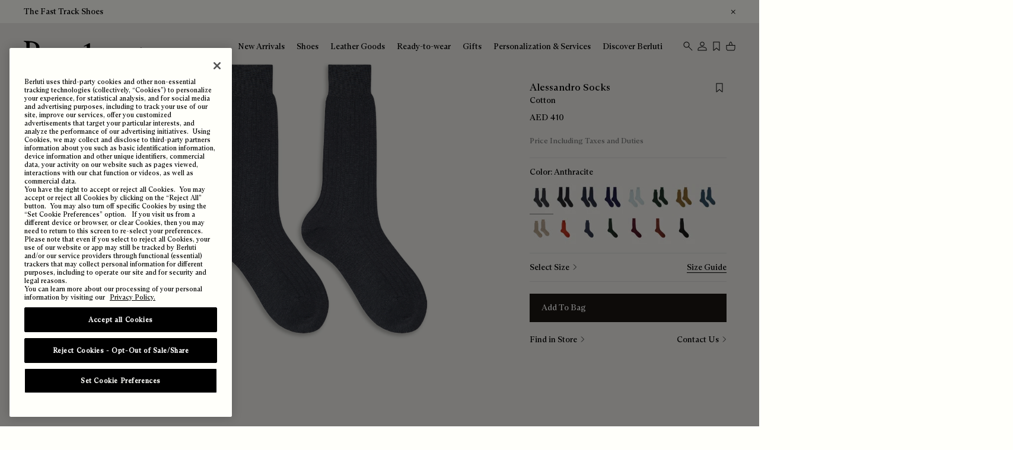

--- FILE ---
content_type: text/html;charset=UTF-8
request_url: https://www.berluti.com/en-ae/cotton-short-socks/K0030-001.html
body_size: 46052
content:
<!DOCTYPE html>
<html lang="en">
<head>
<!--[if gt IE 9]><!-->
<script>//common/scripts.isml</script>
<script defer type="text/javascript" src="/on/demandware.static/Sites-Berluti_INT-Site/-/en_AE/v1768597377596/js/main.js"></script>

    
        <script defer type="text/javascript" src="/on/demandware.static/Sites-Berluti_INT-Site/-/en_AE/v1768597377596/js/productDetail.js"></script>
    


<!--<![endif]-->
<link rel="preload"  href="https://www.berluti.com/on/demandware.static/Sites-Berluti_INT-Site/-/en_AE/v1768597377596/fonts/ABCArizonaText-Regular.woff2" type="font/woff2" as="font" crossorigin />




<meta charset="UTF-8">
<meta http-equiv="x-ua-compatible" content="ie=edge">
<meta name="viewport" content="width=device-width, initial-scale=1">





<meta name="viewport" content="width=device-width, initial-scale=1, maximum-scale=1, user-scalable=1" />


<title>Alessandro Socks | Berluti AE</title>

<meta name="description" content="Shop the Alessandro Socks by Berluti. Browse the entire Socks selection and discover the other available collections on Berluti.com. Free standard delivery on all orders &amp;amp; free returns."/>
<meta name="keywords" content="Berluti"/>




<link rel="icon" href="https://www.berluti.com/favicon.ico" />
<link rel="icon" type="image/png" href="https://www.berluti.com/favicon-196x196.png" sizes="196x196" />
<link rel="icon" type="image/png" href="https://www.berluti.com/favicon-144x144.png" sizes="144x144" />
<link rel="icon" type="image/png" href="https://www.berluti.com/favicon-128x128.png" sizes="128x128" />
<link rel="icon" type="image/png" href="https://www.berluti.com/favicon-96x96.png" sizes="96x96" />
<link rel="icon" type="image/png" href="https://www.berluti.com/favicon-48x48.png" sizes="48x48" />
<link rel="icon" type="image/png" href="https://www.berluti.com/favicon-32x32.png" sizes="32x32" />
<link rel="icon" type="image/png" href="https://www.berluti.com/favicon-16x16.png" sizes="16x16" />


    <link rel="canonical" href="https://www.berluti.com/en-ae/cotton-short-socks/K0030-001.html" />












    <link rel="alternate" href="https://www.berluti.com/ja-jp/kottonshotosokkusu/K0030-001.html" hreflang="ja-jp" />

    <link rel="alternate" href="https://www.berluti.com/en-de/cotton-short-socks/K0030-001.html" hreflang="en-de" />

    <link rel="alternate" href="https://www.berluti.com/ko-kr/koteun-syos-sagseu/K0030-001.html" hreflang="ko-kr" />

    <link rel="alternate" href="https://www.berluti.com/en-pt/cotton-short-socks/K0030-001.html" hreflang="en-pt" />

    <link rel="alternate" href="https://www.berluti.com/en-kw/cotton-short-socks/K0030-001.html" hreflang="en-kw" />

    <link rel="alternate" href="https://www.berluti.com/en-th/cotton-short-socks/K0030-001.html" hreflang="en-th" />

    <link rel="alternate" href="https://www.berluti.com/en-int/cotton-short-socks/K0030-001.html" hreflang="en" />

    <link rel="alternate" href="https://www.berluti.com/en-id/cotton-short-socks/K0030-001.html" hreflang="en-id" />

    <link rel="alternate" href="https://www.berluti.com/zh-mo/mian-duan-wa/K0030-001.html" hreflang="zh-mo" />

    <link rel="alternate" href="https://www.berluti.com/en-ae/cotton-short-socks/K0030-001.html" hreflang="en-ae" />

    <link rel="alternate" href="https://www.berluti.com/en-il/cotton-short-socks/K0030-001.html" hreflang="en-il" />

    <link rel="alternate" href="https://www.berluti.com/en-qa/cotton-short-socks/K0030-001.html" hreflang="en-qa" />

    <link rel="alternate" href="https://www.berluti.com/en-ng/cotton-short-socks/K0030-001.html" hreflang="en-ng" />

    <link rel="alternate" href="https://www.berluti.com/fr-fr/chaussettes-courtes-en-coton/K0030-001.html" hreflang="fr-fr" />

    <link rel="alternate" href="https://www.berluti.com/en-vn/cotton-short-socks/K0030-001.html" hreflang="en-vn" />

    <link rel="alternate" href="https://www.berluti.com/en-nl/cotton-short-socks/K0030-001.html" hreflang="en-nl" />

    <link rel="alternate" href="https://www.berluti.com/zh-hk/mian-duan-wa/K0030-001.html" hreflang="zh-hk" />

    <link rel="alternate" href="https://www.berluti.com/zh-tw/mian-duan-wa/K0030-001.html" hreflang="zh-tw" />

    <link rel="alternate" href="https://www.berluti.com/en-be/cotton-short-socks/K0030-001.html" hreflang="en-be" />

    <link rel="alternate" href="https://www.berluti.com/fr-sn/chaussettes-courtes-en-coton/K0030-001.html" hreflang="fr-sn" />

    <link rel="alternate" href="https://www.berluti.com/en-es/cotton-short-socks/K0030-001.html" hreflang="en-es" />

    <link rel="alternate" href="https://www.berluti.com/en-my/cotton-short-socks/K0030-001.html" hreflang="en-my" />

    <link rel="alternate" href="https://www.berluti.com/en-it/cotton-short-socks/K0030-001.html" hreflang="en-it" />

    <link rel="alternate" href="https://www.berluti.com/fr-ch/chaussettes-courtes-en-coton/K0030-001.html" hreflang="fr-ch" />

    <link rel="alternate" href="https://www.berluti.com/en-au/cotton-short-socks/K0030-001.html" hreflang="en-au" />

    <link rel="alternate" href="https://www.berluti.com/fr-ci/chaussettes-courtes-en-coton/K0030-001.html" hreflang="fr-ci" />

    <link rel="alternate" href="https://www.berluti.com/en-ca/cotton-short-socks/K0030-001.html" hreflang="en-ca" />

    <link rel="alternate" href="https://www.berluti.com/en-gb/cotton-short-socks/K0030-001.html" hreflang="en-gb" />

    <link rel="alternate" href="https://www.berluti.com/en-sa/cotton-short-socks/K0030-001.html" hreflang="en-sa" />

    <link rel="alternate" href="https://www.berluti.com/en-sg/cotton-short-socks/K0030-001.html" hreflang="en-sg" />

    <link rel="alternate" href="https://www.berluti.com/en-us/cotton-short-socks/K0030-001.html" hreflang="en-us" />



<link rel="stylesheet" href="/on/demandware.static/Sites-Berluti_INT-Site/-/en_AE/v1768597377596/css/global.css" />

    <link rel="stylesheet" href="/on/demandware.static/Sites-Berluti_INT-Site/-/en_AE/v1768597377596/css/product/detail.css" integrity="null" crossorigin="anonymous" />



<script>
    window.pageContext = {"title":"Product Detail","type":"product","ns":"product"}
</script>



    <meta name="google-site-verification" content="Vhri5E6pdfvjhvybpAXMdE8kuWch2GCclCkJVjx9r-I" />





    <meta name="facebook-domain-verification" content="t8aq4rsmjnrtisaik0vgdo0dj02gxm" />




    <meta name="naver-site-verification" content="877d4dd33e0855d86c961c6f058820461d42f209" />



    <meta name="robots" content="index, follow" />




    <script src="//try.abtasty.com/e164afbbfe9dbd1a49aff73b38f9e387.js" type="text/plain" class="optanon-category-C0002"></script>











    
        
<script async src="https://cdn.cookielaw.org/scripttemplates/otSDKStub.js" data-document-language="true" charset="UTF-8" data-domain-script="98d04faa-c4ba-431a-8485-017be99daeaf"></script>
<script>
    function OptanonWrapper() { }
</script>


    






    

<script type="text/javascript">
    function getCookie(cname) {
        let name = cname + "=";
        let ca = document.cookie.split(';');
        for (let i = 0; i < ca.length; i++) {
            var c = ca[i];
            while (c.charAt(0) == ' ') {
                c = c.substring(1);
            }
            if (c.indexOf(name) == 0) {
                return c.substring(name.length, c.length);
            }
        }
        return "";
    }

    function gtmInit () {
        (function (w, d, s, l, i) {
            w[l] = w[l] || [];
            w[l].push({
                "gtm.start": new Date().getTime(),
                event: "gtm.js"
            });
            var f = d.getElementsByTagName(s)[0], j = d.createElement(s), dl = l != "dataLayer" ? "&l="
                + l
                : "";
            j.async = true;
            j.src = "//www.googletagmanager.com/gtm.js?id=" + i + dl;
            f.parentNode.insertBefore(j, f);
        })(window, document, "script", "dataLayer", "GTM-MCS5BNS3");
    }

    function gtmCleanNullValues(obj) {
        Object.keys(obj).forEach(function (key) {
            if (obj[key] === null) {
                obj[key] = undefined;
            }
            if (typeof obj[key] === 'object') {
                obj[key] = gtmCleanNullValues(obj[key]);
            }
        });

        return obj;
    }

    // Load of Googletagmanager for cookies management
    gtmInit();
</script>









    <script>
        (function gtmPageViewEvent() {
            var dataLayerObject = {
                event: "page_view",
                hashed_email: "null" !== "null" ? "null" : undefined,
                user_id: "null" !== "null" ? "null" : undefined,
                login_status: "unlogged",
                client_status:"not client",
                website_country: "AE",
                website_language: "en",
                page_type: "Product" !== "null" ? "Product" : undefined,
                page_top_category: "Berluti" !== "null" ? "Berluti" : undefined,
                page_mid_category: "ready_to_wear" !== "null" ? "ready_to_wear" : undefined,
                page_sub_category: "accessories_socks" !== "null" ? "accessories_socks" : undefined
            };

            window.dataLayer.push(dataLayerObject);
        })();
    </script>





<script defer src="/on/demandware.static/Sites-Berluti_INT-Site/-/en_AE/v1768597377596/js/gtm_custom.js"></script>










    <script defer src="//7209827.collect.igodigital.com/collect.js"></script>
    <script>
        const SFMC_COLLECT_ENABLED = true;
        const SFMC_ORG_ID = "7209827";
        const SFMC_CART_ACTIVITY_URL = "https://www.berluti.com/on/demandware.store/Sites-Berluti_INT-Site/en_AE/SFMC-CartActivity";
        const SFMC_USER_CONTACT_ATTRIBUTES_URL = "https://www.berluti.com/on/demandware.store/Sites-Berluti_INT-Site/en_AE/SFMC-UserAndContactAttributes";
        const SFMC_PURCHASE_ACTIVITY_URL = "https://www.berluti.com/on/demandware.store/Sites-Berluti_INT-Site/en_AE/SFMC-PurchaseActivity";
    </script>



<script>
    window.Resources = {
        spinnerSronlyText: "Loading..."
    }
</script>










    <script src="https://h.online-metrix.net/fp/tags.js?org_id=k8vif92e&amp;session_id=berluti_evaluationTPDXkofHL3kIuE4aAZJSklEzjEHlIW5xkj8SF"></script>














    <input type="hidden" id="paypal_express" class="paypal_express"
        value="/on/demandware.store/Sites-Berluti_INT-Site/en_AE/CYBPaypal-InitiatePaypalExpress" />
    <input type="hidden" id="paypal_callback" class="paypal_callback"
        value="https://www.berluti.com/on/demandware.store/Sites-Berluti_INT-Site/en_AE/CYBPaypal-SessionCallback" />
    <input type="hidden" id="paypal_enabled" class="paypal_enabled" value="true" />
    <input type="hidden" id="paypal_endpoint" class="paypal_endpoint" value="production" />









    <meta name="Yeti" content="noindex"/>



<script type="text/javascript">//<!--
/* <![CDATA[ (head-active_data.js) */
var dw = (window.dw || {});
dw.ac = {
    _analytics: null,
    _events: [],
    _category: "",
    _searchData: "",
    _anact: "",
    _anact_nohit_tag: "",
    _analytics_enabled: "true",
    _timeZone: "Europe/Paris",
    _capture: function(configs) {
        if (Object.prototype.toString.call(configs) === "[object Array]") {
            configs.forEach(captureObject);
            return;
        }
        dw.ac._events.push(configs);
    },
	capture: function() { 
		dw.ac._capture(arguments);
		// send to CQ as well:
		if (window.CQuotient) {
			window.CQuotient.trackEventsFromAC(arguments);
		}
	},
    EV_PRD_SEARCHHIT: "searchhit",
    EV_PRD_DETAIL: "detail",
    EV_PRD_RECOMMENDATION: "recommendation",
    EV_PRD_SETPRODUCT: "setproduct",
    applyContext: function(context) {
        if (typeof context === "object" && context.hasOwnProperty("category")) {
        	dw.ac._category = context.category;
        }
        if (typeof context === "object" && context.hasOwnProperty("searchData")) {
        	dw.ac._searchData = context.searchData;
        }
    },
    setDWAnalytics: function(analytics) {
        dw.ac._analytics = analytics;
    },
    eventsIsEmpty: function() {
        return 0 == dw.ac._events.length;
    }
};
/* ]]> */
// -->
</script>
<script type="text/javascript">//<!--
/* <![CDATA[ (head-cquotient.js) */
var CQuotient = window.CQuotient = {};
CQuotient.clientId = 'bbmr-Berluti_INT';
CQuotient.realm = 'BBMR';
CQuotient.siteId = 'Berluti_INT';
CQuotient.instanceType = 'prd';
CQuotient.locale = 'en_AE';
CQuotient.fbPixelId = '__UNKNOWN__';
CQuotient.activities = [];
CQuotient.cqcid='';
CQuotient.cquid='';
CQuotient.cqeid='';
CQuotient.cqlid='';
CQuotient.apiHost='api.cquotient.com';
/* Turn this on to test against Staging Einstein */
/* CQuotient.useTest= true; */
CQuotient.useTest = ('true' === 'false');
CQuotient.initFromCookies = function () {
	var ca = document.cookie.split(';');
	for(var i=0;i < ca.length;i++) {
	  var c = ca[i];
	  while (c.charAt(0)==' ') c = c.substring(1,c.length);
	  if (c.indexOf('cqcid=') == 0) {
		CQuotient.cqcid=c.substring('cqcid='.length,c.length);
	  } else if (c.indexOf('cquid=') == 0) {
		  var value = c.substring('cquid='.length,c.length);
		  if (value) {
		  	var split_value = value.split("|", 3);
		  	if (split_value.length > 0) {
			  CQuotient.cquid=split_value[0];
		  	}
		  	if (split_value.length > 1) {
			  CQuotient.cqeid=split_value[1];
		  	}
		  	if (split_value.length > 2) {
			  CQuotient.cqlid=split_value[2];
		  	}
		  }
	  }
	}
}
CQuotient.getCQCookieId = function () {
	if(window.CQuotient.cqcid == '')
		window.CQuotient.initFromCookies();
	return window.CQuotient.cqcid;
};
CQuotient.getCQUserId = function () {
	if(window.CQuotient.cquid == '')
		window.CQuotient.initFromCookies();
	return window.CQuotient.cquid;
};
CQuotient.getCQHashedEmail = function () {
	if(window.CQuotient.cqeid == '')
		window.CQuotient.initFromCookies();
	return window.CQuotient.cqeid;
};
CQuotient.getCQHashedLogin = function () {
	if(window.CQuotient.cqlid == '')
		window.CQuotient.initFromCookies();
	return window.CQuotient.cqlid;
};
CQuotient.trackEventsFromAC = function (/* Object or Array */ events) {
try {
	if (Object.prototype.toString.call(events) === "[object Array]") {
		events.forEach(_trackASingleCQEvent);
	} else {
		CQuotient._trackASingleCQEvent(events);
	}
} catch(err) {}
};
CQuotient._trackASingleCQEvent = function ( /* Object */ event) {
	if (event && event.id) {
		if (event.type === dw.ac.EV_PRD_DETAIL) {
			CQuotient.trackViewProduct( {id:'', alt_id: event.id, type: 'raw_sku'} );
		} // not handling the other dw.ac.* events currently
	}
};
CQuotient.trackViewProduct = function(/* Object */ cqParamData){
	var cq_params = {};
	cq_params.cookieId = CQuotient.getCQCookieId();
	cq_params.userId = CQuotient.getCQUserId();
	cq_params.emailId = CQuotient.getCQHashedEmail();
	cq_params.loginId = CQuotient.getCQHashedLogin();
	cq_params.product = cqParamData.product;
	cq_params.realm = cqParamData.realm;
	cq_params.siteId = cqParamData.siteId;
	cq_params.instanceType = cqParamData.instanceType;
	cq_params.locale = CQuotient.locale;
	
	if(CQuotient.sendActivity) {
		CQuotient.sendActivity(CQuotient.clientId, 'viewProduct', cq_params);
	} else {
		CQuotient.activities.push({activityType: 'viewProduct', parameters: cq_params});
	}
};
/* ]]> */
// -->
</script>
<!-- Demandware Apple Pay -->

<style type="text/css">ISAPPLEPAY{display:inline}.dw-apple-pay-button,.dw-apple-pay-button:hover,.dw-apple-pay-button:active{background-color:black;background-image:-webkit-named-image(apple-pay-logo-white);background-position:50% 50%;background-repeat:no-repeat;background-size:75% 60%;border-radius:5px;border:1px solid black;box-sizing:border-box;margin:5px auto;min-height:30px;min-width:100px;padding:0}
.dw-apple-pay-button:after{content:'Apple Pay';visibility:hidden}.dw-apple-pay-button.dw-apple-pay-logo-white{background-color:white;border-color:white;background-image:-webkit-named-image(apple-pay-logo-black);color:black}.dw-apple-pay-button.dw-apple-pay-logo-white.dw-apple-pay-border{border-color:black}</style>


    <script type="application/ld+json">
        
            [{"@context":"https://schema.org/","@type":"ProductGroup","name":"Alessandro Socks","@id":"K0030-001","description":"Shop the Cotton Short Socks by Berluti. Browse the entire Socks collection and discover other collections at Berluti.","url":"https://www.berluti.com/en-ae/cotton-short-socks/K0030-001.html","brand":{"@type":"Brand","name":"Berluti"},"productGroupID":"K0030","variesBy":["https://schema.org/color","https://schema.org/size"]},{"@context":"https://schema.org/","@type":"Product","name":"Alessandro Socks","description":"Shop the Cotton Short Socks by Berluti. Browse the entire Socks collection and discover other collections at Berluti.","isVariantOf":{"@id":"K0030"},"sku":"114146","mpn":"114146","color":"Anthracite","size":"90","height":"32 cm","width":"Dimensions:Height : 32 cmSize: 9 / 10 / 11 / 12","depth":"Dimensions:Height : 32 cmSize: 9 / 10 / 11 / 12","image":["https://www.berluti.com/on/demandware.static/-/Sites-masterCatalog_Berluti/default/dwc34f7aad/images/K0030-001_alessandro-socks_anthracite_berluti_01.jpg"],"offers":{"url":{},"availability":"http://schema.org/InStock","itemCondition":"https://schema.org/NewCondition","hasMerchantReturnPolicy":{"@type":"MerchantReturnPolicy","applicableCountry":"AE","returnPolicyCategory":"https://schema.org/MerchantReturnFiniteReturnWindow","merchantReturnDays":"14","returnMethod":"https://schema.org/ReturnByMail","returnFees":"https://schema.org/FreeReturn"},"shippingDetails":{"@type":"OfferShippingDetails","shippingRate":{"@type":"MonetaryAmount","value":0},"deliveryTime":{"@type":"ShippingDeliveryTime","transitTime":{"@type":"QuantitativeValue","minValue":"2","maxValue":"5","unitCode":"DAY"}}},"@type":"Offer","priceCurrency":"AED","price":"410.00"}},{"@context":"https://schema.org/","@type":"Product","name":"Alessandro Socks","description":"Shop the Cotton Short Socks by Berluti. Browse the entire Socks collection and discover other collections at Berluti.","isVariantOf":{"@id":"K0030"},"sku":"114147","mpn":"114147","color":"Anthracite","size":"100","height":"32 cm","width":"Dimensions:Height : 32 cmSize: 9 / 10 / 11 / 12","depth":"Dimensions:Height : 32 cmSize: 9 / 10 / 11 / 12","image":["https://www.berluti.com/on/demandware.static/-/Sites-masterCatalog_Berluti/default/dwc34f7aad/images/K0030-001_alessandro-socks_anthracite_berluti_01.jpg"],"offers":{"url":{},"availability":"http://schema.org/InStock","itemCondition":"https://schema.org/NewCondition","hasMerchantReturnPolicy":{"@type":"MerchantReturnPolicy","applicableCountry":"AE","returnPolicyCategory":"https://schema.org/MerchantReturnFiniteReturnWindow","merchantReturnDays":"14","returnMethod":"https://schema.org/ReturnByMail","returnFees":"https://schema.org/FreeReturn"},"shippingDetails":{"@type":"OfferShippingDetails","shippingRate":{"@type":"MonetaryAmount","value":0},"deliveryTime":{"@type":"ShippingDeliveryTime","transitTime":{"@type":"QuantitativeValue","minValue":"2","maxValue":"5","unitCode":"DAY"}}},"@type":"Offer","priceCurrency":"AED","price":"410.00"}},{"@context":"https://schema.org/","@type":"Product","name":"Alessandro Socks","description":"Shop the Cotton Short Socks by Berluti. Browse the entire Socks collection and discover other collections at Berluti.","isVariantOf":{"@id":"K0030"},"sku":"114148","mpn":"114148","color":"Anthracite","size":"110","height":"32 cm","width":"Dimensions:Height : 32 cmSize: 9 / 10 / 11 / 12","depth":"Dimensions:Height : 32 cmSize: 9 / 10 / 11 / 12","image":["https://www.berluti.com/on/demandware.static/-/Sites-masterCatalog_Berluti/default/dwc34f7aad/images/K0030-001_alessandro-socks_anthracite_berluti_01.jpg"],"offers":{"url":{},"availability":"http://schema.org/InStock","itemCondition":"https://schema.org/NewCondition","hasMerchantReturnPolicy":{"@type":"MerchantReturnPolicy","applicableCountry":"AE","returnPolicyCategory":"https://schema.org/MerchantReturnFiniteReturnWindow","merchantReturnDays":"14","returnMethod":"https://schema.org/ReturnByMail","returnFees":"https://schema.org/FreeReturn"},"shippingDetails":{"@type":"OfferShippingDetails","shippingRate":{"@type":"MonetaryAmount","value":0},"deliveryTime":{"@type":"ShippingDeliveryTime","transitTime":{"@type":"QuantitativeValue","minValue":"2","maxValue":"5","unitCode":"DAY"}}},"@type":"Offer","priceCurrency":"AED","price":"410.00"}},{"@context":"https://schema.org/","@type":"Product","name":"Alessandro Socks","description":"Shop the Cotton Short Socks by Berluti. Browse the entire Socks collection and discover other collections at Berluti.","isVariantOf":{"@id":"K0030"},"sku":"114149","mpn":"114149","color":"Anthracite","size":"120","height":"32 cm","width":"Dimensions:Height : 32 cmSize: 9 / 10 / 11 / 12","depth":"Dimensions:Height : 32 cmSize: 9 / 10 / 11 / 12","image":["https://www.berluti.com/on/demandware.static/-/Sites-masterCatalog_Berluti/default/dwc34f7aad/images/K0030-001_alessandro-socks_anthracite_berluti_01.jpg"],"offers":{"url":{},"availability":"http://schema.org/InStock","itemCondition":"https://schema.org/NewCondition","hasMerchantReturnPolicy":{"@type":"MerchantReturnPolicy","applicableCountry":"AE","returnPolicyCategory":"https://schema.org/MerchantReturnFiniteReturnWindow","merchantReturnDays":"14","returnMethod":"https://schema.org/ReturnByMail","returnFees":"https://schema.org/FreeReturn"},"shippingDetails":{"@type":"OfferShippingDetails","shippingRate":{"@type":"MonetaryAmount","value":0},"deliveryTime":{"@type":"ShippingDeliveryTime","transitTime":{"@type":"QuantitativeValue","minValue":"2","maxValue":"5","unitCode":"DAY"}}},"@type":"Offer","priceCurrency":"AED","price":"410.00"}},{"@context":"https://schema.org/","@type":"Product","name":"Alessandro Socks","description":"Shop the Cotton Short Socks by Berluti. Browse the entire Socks collection and discover other collections at Berluti.","isVariantOf":{"@id":"K0030"},"sku":"114159","mpn":"114159","color":"Noir","size":"90","height":"32 cm","width":"Dimensions:Height : 32 cmSize: 9 / 10 / 11 / 12","depth":"Dimensions:Height : 32 cmSize: 9 / 10 / 11 / 12","image":["https://www.berluti.com/on/demandware.static/-/Sites-masterCatalog_Berluti/default/dw2f35bb5c/images/K0030-002_alessandro-socks_noir_berluti_01.jpg"],"offers":{"url":{},"availability":"http://schema.org/OutOfStock","itemCondition":"https://schema.org/NewCondition","hasMerchantReturnPolicy":{"@type":"MerchantReturnPolicy","applicableCountry":"AE","returnPolicyCategory":"https://schema.org/MerchantReturnFiniteReturnWindow","merchantReturnDays":"14","returnMethod":"https://schema.org/ReturnByMail","returnFees":"https://schema.org/FreeReturn"},"shippingDetails":{"@type":"OfferShippingDetails","shippingRate":{"@type":"MonetaryAmount","value":0},"deliveryTime":{"@type":"ShippingDeliveryTime","transitTime":{"@type":"QuantitativeValue","minValue":"2","maxValue":"5","unitCode":"DAY"}}},"@type":"Offer","priceCurrency":"AED","price":"410.00"}},{"@context":"https://schema.org/","@type":"Product","name":"Alessandro Socks","description":"Shop the Cotton Short Socks by Berluti. Browse the entire Socks collection and discover other collections at Berluti.","isVariantOf":{"@id":"K0030"},"sku":"114160","mpn":"114160","color":"Noir","size":"100","height":"32 cm","width":"Dimensions:Height : 32 cmSize: 9 / 10 / 11 / 12","depth":"Dimensions:Height : 32 cmSize: 9 / 10 / 11 / 12","image":["https://www.berluti.com/on/demandware.static/-/Sites-masterCatalog_Berluti/default/dw2f35bb5c/images/K0030-002_alessandro-socks_noir_berluti_01.jpg"],"offers":{"url":{},"availability":"http://schema.org/InStock","itemCondition":"https://schema.org/NewCondition","hasMerchantReturnPolicy":{"@type":"MerchantReturnPolicy","applicableCountry":"AE","returnPolicyCategory":"https://schema.org/MerchantReturnFiniteReturnWindow","merchantReturnDays":"14","returnMethod":"https://schema.org/ReturnByMail","returnFees":"https://schema.org/FreeReturn"},"shippingDetails":{"@type":"OfferShippingDetails","shippingRate":{"@type":"MonetaryAmount","value":0},"deliveryTime":{"@type":"ShippingDeliveryTime","transitTime":{"@type":"QuantitativeValue","minValue":"2","maxValue":"5","unitCode":"DAY"}}},"@type":"Offer","priceCurrency":"AED","price":"410.00"}},{"@context":"https://schema.org/","@type":"Product","name":"Alessandro Socks","description":"Shop the Cotton Short Socks by Berluti. Browse the entire Socks collection and discover other collections at Berluti.","isVariantOf":{"@id":"K0030"},"sku":"114161","mpn":"114161","color":"Noir","size":"110","height":"32 cm","width":"Dimensions:Height : 32 cmSize: 9 / 10 / 11 / 12","depth":"Dimensions:Height : 32 cmSize: 9 / 10 / 11 / 12","image":["https://www.berluti.com/on/demandware.static/-/Sites-masterCatalog_Berluti/default/dw2f35bb5c/images/K0030-002_alessandro-socks_noir_berluti_01.jpg"],"offers":{"url":{},"availability":"http://schema.org/OutOfStock","itemCondition":"https://schema.org/NewCondition","hasMerchantReturnPolicy":{"@type":"MerchantReturnPolicy","applicableCountry":"AE","returnPolicyCategory":"https://schema.org/MerchantReturnFiniteReturnWindow","merchantReturnDays":"14","returnMethod":"https://schema.org/ReturnByMail","returnFees":"https://schema.org/FreeReturn"},"shippingDetails":{"@type":"OfferShippingDetails","shippingRate":{"@type":"MonetaryAmount","value":0},"deliveryTime":{"@type":"ShippingDeliveryTime","transitTime":{"@type":"QuantitativeValue","minValue":"2","maxValue":"5","unitCode":"DAY"}}},"@type":"Offer","priceCurrency":"AED","price":"410.00"}},{"@context":"https://schema.org/","@type":"Product","name":"Alessandro Socks","description":"Shop the Cotton Short Socks by Berluti. Browse the entire Socks collection and discover other collections at Berluti.","isVariantOf":{"@id":"K0030"},"sku":"114162","mpn":"114162","color":"Noir","size":"120","height":"32 cm","width":"Dimensions:Height : 32 cmSize: 9 / 10 / 11 / 12","depth":"Dimensions:Height : 32 cmSize: 9 / 10 / 11 / 12","image":["https://www.berluti.com/on/demandware.static/-/Sites-masterCatalog_Berluti/default/dw2f35bb5c/images/K0030-002_alessandro-socks_noir_berluti_01.jpg"],"offers":{"url":{},"availability":"http://schema.org/OutOfStock","itemCondition":"https://schema.org/NewCondition","hasMerchantReturnPolicy":{"@type":"MerchantReturnPolicy","applicableCountry":"AE","returnPolicyCategory":"https://schema.org/MerchantReturnFiniteReturnWindow","merchantReturnDays":"14","returnMethod":"https://schema.org/ReturnByMail","returnFees":"https://schema.org/FreeReturn"},"shippingDetails":{"@type":"OfferShippingDetails","shippingRate":{"@type":"MonetaryAmount","value":0},"deliveryTime":{"@type":"ShippingDeliveryTime","transitTime":{"@type":"QuantitativeValue","minValue":"2","maxValue":"5","unitCode":"DAY"}}},"@type":"Offer","priceCurrency":"AED","price":"410.00"}},{"@context":"https://schema.org/","@type":"Product","name":"Alessandro Socks","description":"Shop the Cotton Short Socks by Berluti. Browse the entire Socks collection and discover other collections at Berluti.","isVariantOf":{"@id":"K0030"},"sku":"114163","mpn":"114163","color":"Navy","size":"90","height":"32 cm","width":"Dimensions:Height : 32 cmSize: 9 / 10 / 11 / 12","depth":"Dimensions:Height : 32 cmSize: 9 / 10 / 11 / 12","image":["https://www.berluti.com/on/demandware.static/-/Sites-masterCatalog_Berluti/default/dw4770cdd4/images/K0030-003_alessandro-socks_navy_berluti_01.jpg"],"offers":{"url":{},"availability":"http://schema.org/InStock","itemCondition":"https://schema.org/NewCondition","hasMerchantReturnPolicy":{"@type":"MerchantReturnPolicy","applicableCountry":"AE","returnPolicyCategory":"https://schema.org/MerchantReturnFiniteReturnWindow","merchantReturnDays":"14","returnMethod":"https://schema.org/ReturnByMail","returnFees":"https://schema.org/FreeReturn"},"shippingDetails":{"@type":"OfferShippingDetails","shippingRate":{"@type":"MonetaryAmount","value":0},"deliveryTime":{"@type":"ShippingDeliveryTime","transitTime":{"@type":"QuantitativeValue","minValue":"2","maxValue":"5","unitCode":"DAY"}}},"@type":"Offer","priceCurrency":"AED","price":"410.00"}},{"@context":"https://schema.org/","@type":"Product","name":"Alessandro Socks","description":"Shop the Cotton Short Socks by Berluti. Browse the entire Socks collection and discover other collections at Berluti.","isVariantOf":{"@id":"K0030"},"sku":"114164","mpn":"114164","color":"Navy","size":"100","height":"32 cm","width":"Dimensions:Height : 32 cmSize: 9 / 10 / 11 / 12","depth":"Dimensions:Height : 32 cmSize: 9 / 10 / 11 / 12","image":["https://www.berluti.com/on/demandware.static/-/Sites-masterCatalog_Berluti/default/dw4770cdd4/images/K0030-003_alessandro-socks_navy_berluti_01.jpg"],"offers":{"url":{},"availability":"http://schema.org/InStock","itemCondition":"https://schema.org/NewCondition","hasMerchantReturnPolicy":{"@type":"MerchantReturnPolicy","applicableCountry":"AE","returnPolicyCategory":"https://schema.org/MerchantReturnFiniteReturnWindow","merchantReturnDays":"14","returnMethod":"https://schema.org/ReturnByMail","returnFees":"https://schema.org/FreeReturn"},"shippingDetails":{"@type":"OfferShippingDetails","shippingRate":{"@type":"MonetaryAmount","value":0},"deliveryTime":{"@type":"ShippingDeliveryTime","transitTime":{"@type":"QuantitativeValue","minValue":"2","maxValue":"5","unitCode":"DAY"}}},"@type":"Offer","priceCurrency":"AED","price":"410.00"}},{"@context":"https://schema.org/","@type":"Product","name":"Alessandro Socks","description":"Shop the Cotton Short Socks by Berluti. Browse the entire Socks collection and discover other collections at Berluti.","isVariantOf":{"@id":"K0030"},"sku":"114165","mpn":"114165","color":"Navy","size":"110","height":"32 cm","width":"Dimensions:Height : 32 cmSize: 9 / 10 / 11 / 12","depth":"Dimensions:Height : 32 cmSize: 9 / 10 / 11 / 12","image":["https://www.berluti.com/on/demandware.static/-/Sites-masterCatalog_Berluti/default/dw4770cdd4/images/K0030-003_alessandro-socks_navy_berluti_01.jpg"],"offers":{"url":{},"availability":"http://schema.org/OutOfStock","itemCondition":"https://schema.org/NewCondition","hasMerchantReturnPolicy":{"@type":"MerchantReturnPolicy","applicableCountry":"AE","returnPolicyCategory":"https://schema.org/MerchantReturnFiniteReturnWindow","merchantReturnDays":"14","returnMethod":"https://schema.org/ReturnByMail","returnFees":"https://schema.org/FreeReturn"},"shippingDetails":{"@type":"OfferShippingDetails","shippingRate":{"@type":"MonetaryAmount","value":0},"deliveryTime":{"@type":"ShippingDeliveryTime","transitTime":{"@type":"QuantitativeValue","minValue":"2","maxValue":"5","unitCode":"DAY"}}},"@type":"Offer","priceCurrency":"AED","price":"410.00"}},{"@context":"https://schema.org/","@type":"Product","name":"Alessandro Socks","description":"Shop the Cotton Short Socks by Berluti. Browse the entire Socks collection and discover other collections at Berluti.","isVariantOf":{"@id":"K0030"},"sku":"114166","mpn":"114166","color":"Navy","size":"120","height":"32 cm","width":"Dimensions:Height : 32 cmSize: 9 / 10 / 11 / 12","depth":"Dimensions:Height : 32 cmSize: 9 / 10 / 11 / 12","image":["https://www.berluti.com/on/demandware.static/-/Sites-masterCatalog_Berluti/default/dw4770cdd4/images/K0030-003_alessandro-socks_navy_berluti_01.jpg"],"offers":{"url":{},"availability":"http://schema.org/InStock","itemCondition":"https://schema.org/NewCondition","hasMerchantReturnPolicy":{"@type":"MerchantReturnPolicy","applicableCountry":"AE","returnPolicyCategory":"https://schema.org/MerchantReturnFiniteReturnWindow","merchantReturnDays":"14","returnMethod":"https://schema.org/ReturnByMail","returnFees":"https://schema.org/FreeReturn"},"shippingDetails":{"@type":"OfferShippingDetails","shippingRate":{"@type":"MonetaryAmount","value":0},"deliveryTime":{"@type":"ShippingDeliveryTime","transitTime":{"@type":"QuantitativeValue","minValue":"2","maxValue":"5","unitCode":"DAY"}}},"@type":"Offer","priceCurrency":"AED","price":"410.00"}},{"@context":"https://schema.org/","@type":"Product","name":"Alessandro Socks","description":"Shop the Cotton Short Socks by Berluti. Browse the entire Socks collection and discover other collections at Berluti.","isVariantOf":{"@id":"K0030"},"sku":"114228","mpn":"114228","color":"Indigo","size":"90","height":"32 cm","width":"Dimensions:Height : 32 cmSize: 9 / 10 / 11 / 12","depth":"Dimensions:Height : 32 cmSize: 9 / 10 / 11 / 12","image":["https://www.berluti.com/on/demandware.static/-/Sites-masterCatalog_Berluti/default/dw75522550/images/K0030-005_alessandro-socks_indigo_berluti_01.jpg"],"offers":{"url":{},"availability":"http://schema.org/InStock","itemCondition":"https://schema.org/NewCondition","hasMerchantReturnPolicy":{"@type":"MerchantReturnPolicy","applicableCountry":"AE","returnPolicyCategory":"https://schema.org/MerchantReturnFiniteReturnWindow","merchantReturnDays":"14","returnMethod":"https://schema.org/ReturnByMail","returnFees":"https://schema.org/FreeReturn"},"shippingDetails":{"@type":"OfferShippingDetails","shippingRate":{"@type":"MonetaryAmount","value":0},"deliveryTime":{"@type":"ShippingDeliveryTime","transitTime":{"@type":"QuantitativeValue","minValue":"2","maxValue":"5","unitCode":"DAY"}}},"@type":"Offer","priceCurrency":"AED","price":"410.00"}},{"@context":"https://schema.org/","@type":"Product","name":"Alessandro Socks","description":"Shop the Cotton Short Socks by Berluti. Browse the entire Socks collection and discover other collections at Berluti.","isVariantOf":{"@id":"K0030"},"sku":"114229","mpn":"114229","color":"Indigo","size":"100","height":"32 cm","width":"Dimensions:Height : 32 cmSize: 9 / 10 / 11 / 12","depth":"Dimensions:Height : 32 cmSize: 9 / 10 / 11 / 12","image":["https://www.berluti.com/on/demandware.static/-/Sites-masterCatalog_Berluti/default/dw75522550/images/K0030-005_alessandro-socks_indigo_berluti_01.jpg"],"offers":{"url":{},"availability":"http://schema.org/InStock","itemCondition":"https://schema.org/NewCondition","hasMerchantReturnPolicy":{"@type":"MerchantReturnPolicy","applicableCountry":"AE","returnPolicyCategory":"https://schema.org/MerchantReturnFiniteReturnWindow","merchantReturnDays":"14","returnMethod":"https://schema.org/ReturnByMail","returnFees":"https://schema.org/FreeReturn"},"shippingDetails":{"@type":"OfferShippingDetails","shippingRate":{"@type":"MonetaryAmount","value":0},"deliveryTime":{"@type":"ShippingDeliveryTime","transitTime":{"@type":"QuantitativeValue","minValue":"2","maxValue":"5","unitCode":"DAY"}}},"@type":"Offer","priceCurrency":"AED","price":"410.00"}},{"@context":"https://schema.org/","@type":"Product","name":"Alessandro Socks","description":"Shop the Cotton Short Socks by Berluti. Browse the entire Socks collection and discover other collections at Berluti.","isVariantOf":{"@id":"K0030"},"sku":"114230","mpn":"114230","color":"Indigo","size":"110","height":"32 cm","width":"Dimensions:Height : 32 cmSize: 9 / 10 / 11 / 12","depth":"Dimensions:Height : 32 cmSize: 9 / 10 / 11 / 12","image":["https://www.berluti.com/on/demandware.static/-/Sites-masterCatalog_Berluti/default/dw75522550/images/K0030-005_alessandro-socks_indigo_berluti_01.jpg"],"offers":{"url":{},"availability":"http://schema.org/InStock","itemCondition":"https://schema.org/NewCondition","hasMerchantReturnPolicy":{"@type":"MerchantReturnPolicy","applicableCountry":"AE","returnPolicyCategory":"https://schema.org/MerchantReturnFiniteReturnWindow","merchantReturnDays":"14","returnMethod":"https://schema.org/ReturnByMail","returnFees":"https://schema.org/FreeReturn"},"shippingDetails":{"@type":"OfferShippingDetails","shippingRate":{"@type":"MonetaryAmount","value":0},"deliveryTime":{"@type":"ShippingDeliveryTime","transitTime":{"@type":"QuantitativeValue","minValue":"2","maxValue":"5","unitCode":"DAY"}}},"@type":"Offer","priceCurrency":"AED","price":"410.00"}},{"@context":"https://schema.org/","@type":"Product","name":"Alessandro Socks","description":"Shop the Cotton Short Socks by Berluti. Browse the entire Socks collection and discover other collections at Berluti.","isVariantOf":{"@id":"K0030"},"sku":"114231","mpn":"114231","color":"Indigo","size":"120","height":"32 cm","width":"Dimensions:Height : 32 cmSize: 9 / 10 / 11 / 12","depth":"Dimensions:Height : 32 cmSize: 9 / 10 / 11 / 12","image":["https://www.berluti.com/on/demandware.static/-/Sites-masterCatalog_Berluti/default/dw75522550/images/K0030-005_alessandro-socks_indigo_berluti_01.jpg"],"offers":{"url":{},"availability":"http://schema.org/OutOfStock","itemCondition":"https://schema.org/NewCondition","hasMerchantReturnPolicy":{"@type":"MerchantReturnPolicy","applicableCountry":"AE","returnPolicyCategory":"https://schema.org/MerchantReturnFiniteReturnWindow","merchantReturnDays":"14","returnMethod":"https://schema.org/ReturnByMail","returnFees":"https://schema.org/FreeReturn"},"shippingDetails":{"@type":"OfferShippingDetails","shippingRate":{"@type":"MonetaryAmount","value":0},"deliveryTime":{"@type":"ShippingDeliveryTime","transitTime":{"@type":"QuantitativeValue","minValue":"2","maxValue":"5","unitCode":"DAY"}}},"@type":"Offer","priceCurrency":"AED","price":"410.00"}},{"@context":"https://schema.org/","@type":"Product","name":"Alessandro Socks","description":"Shop the Cotton Short Socks by Berluti. Browse the entire Socks collection and discover other collections at Berluti.","isVariantOf":{"@id":"K0030"},"sku":"302922","mpn":"302922","color":"Glacial Blue","size":"90","height":"32 cm","width":"Dimensions:Height : 32 cmSize: 9 / 10 / 11 / 12","depth":"Dimensions:Height : 32 cmSize: 9 / 10 / 11 / 12","image":["https://www.berluti.com/on/demandware.static/-/Sites-masterCatalog_Berluti/default/dw35d2947b/images/K0030-059_alessandro-socks_glacial-blue_berluti_01.jpg"],"offers":{"url":{},"availability":"http://schema.org/InStock","itemCondition":"https://schema.org/NewCondition","hasMerchantReturnPolicy":{"@type":"MerchantReturnPolicy","applicableCountry":"AE","returnPolicyCategory":"https://schema.org/MerchantReturnFiniteReturnWindow","merchantReturnDays":"14","returnMethod":"https://schema.org/ReturnByMail","returnFees":"https://schema.org/FreeReturn"},"shippingDetails":{"@type":"OfferShippingDetails","shippingRate":{"@type":"MonetaryAmount","value":0},"deliveryTime":{"@type":"ShippingDeliveryTime","transitTime":{"@type":"QuantitativeValue","minValue":"2","maxValue":"5","unitCode":"DAY"}}},"@type":"Offer","priceCurrency":"AED","price":"410.00"}},{"@context":"https://schema.org/","@type":"Product","name":"Alessandro Socks","description":"Shop the Cotton Short Socks by Berluti. Browse the entire Socks collection and discover other collections at Berluti.","isVariantOf":{"@id":"K0030"},"sku":"302923","mpn":"302923","color":"Glacial Blue","size":"100","height":"32 cm","width":"Dimensions:Height : 32 cmSize: 9 / 10 / 11 / 12","depth":"Dimensions:Height : 32 cmSize: 9 / 10 / 11 / 12","image":["https://www.berluti.com/on/demandware.static/-/Sites-masterCatalog_Berluti/default/dw35d2947b/images/K0030-059_alessandro-socks_glacial-blue_berluti_01.jpg"],"offers":{"url":{},"availability":"http://schema.org/InStock","itemCondition":"https://schema.org/NewCondition","hasMerchantReturnPolicy":{"@type":"MerchantReturnPolicy","applicableCountry":"AE","returnPolicyCategory":"https://schema.org/MerchantReturnFiniteReturnWindow","merchantReturnDays":"14","returnMethod":"https://schema.org/ReturnByMail","returnFees":"https://schema.org/FreeReturn"},"shippingDetails":{"@type":"OfferShippingDetails","shippingRate":{"@type":"MonetaryAmount","value":0},"deliveryTime":{"@type":"ShippingDeliveryTime","transitTime":{"@type":"QuantitativeValue","minValue":"2","maxValue":"5","unitCode":"DAY"}}},"@type":"Offer","priceCurrency":"AED","price":"410.00"}},{"@context":"https://schema.org/","@type":"Product","name":"Alessandro Socks","description":"Shop the Cotton Short Socks by Berluti. Browse the entire Socks collection and discover other collections at Berluti.","isVariantOf":{"@id":"K0030"},"sku":"302924","mpn":"302924","color":"Glacial Blue","size":"110","height":"32 cm","width":"Dimensions:Height : 32 cmSize: 9 / 10 / 11 / 12","depth":"Dimensions:Height : 32 cmSize: 9 / 10 / 11 / 12","image":["https://www.berluti.com/on/demandware.static/-/Sites-masterCatalog_Berluti/default/dw35d2947b/images/K0030-059_alessandro-socks_glacial-blue_berluti_01.jpg"],"offers":{"url":{},"availability":"http://schema.org/InStock","itemCondition":"https://schema.org/NewCondition","hasMerchantReturnPolicy":{"@type":"MerchantReturnPolicy","applicableCountry":"AE","returnPolicyCategory":"https://schema.org/MerchantReturnFiniteReturnWindow","merchantReturnDays":"14","returnMethod":"https://schema.org/ReturnByMail","returnFees":"https://schema.org/FreeReturn"},"shippingDetails":{"@type":"OfferShippingDetails","shippingRate":{"@type":"MonetaryAmount","value":0},"deliveryTime":{"@type":"ShippingDeliveryTime","transitTime":{"@type":"QuantitativeValue","minValue":"2","maxValue":"5","unitCode":"DAY"}}},"@type":"Offer","priceCurrency":"AED","price":"410.00"}},{"@context":"https://schema.org/","@type":"Product","name":"Alessandro Socks","description":"Shop the Cotton Short Socks by Berluti. Browse the entire Socks collection and discover other collections at Berluti.","isVariantOf":{"@id":"K0030"},"sku":"302925","mpn":"302925","color":"Glacial Blue","size":"120","height":"32 cm","width":"Dimensions:Height : 32 cmSize: 9 / 10 / 11 / 12","depth":"Dimensions:Height : 32 cmSize: 9 / 10 / 11 / 12","image":["https://www.berluti.com/on/demandware.static/-/Sites-masterCatalog_Berluti/default/dw35d2947b/images/K0030-059_alessandro-socks_glacial-blue_berluti_01.jpg"],"offers":{"url":{},"availability":"http://schema.org/OutOfStock","itemCondition":"https://schema.org/NewCondition","hasMerchantReturnPolicy":{"@type":"MerchantReturnPolicy","applicableCountry":"AE","returnPolicyCategory":"https://schema.org/MerchantReturnFiniteReturnWindow","merchantReturnDays":"14","returnMethod":"https://schema.org/ReturnByMail","returnFees":"https://schema.org/FreeReturn"},"shippingDetails":{"@type":"OfferShippingDetails","shippingRate":{"@type":"MonetaryAmount","value":0},"deliveryTime":{"@type":"ShippingDeliveryTime","transitTime":{"@type":"QuantitativeValue","minValue":"2","maxValue":"5","unitCode":"DAY"}}},"@type":"Offer","priceCurrency":"AED","price":"410.00"}},{"@context":"https://schema.org/","@type":"Product","name":"Alessandro Socks","description":"Shop the Cotton Short Socks by Berluti. Browse the entire Socks collection and discover other collections at Berluti.","isVariantOf":{"@id":"K0030"},"sku":"302926","mpn":"302926","color":"Deep Grey Green","size":"90","height":"32 cm","width":"Dimensions:Height : 32 cmSize: 9 / 10 / 11 / 12","depth":"Dimensions:Height : 32 cmSize: 9 / 10 / 11 / 12","image":["https://www.berluti.com/on/demandware.static/-/Sites-masterCatalog_Berluti/default/dw349516b1/images/K0030-060_alessandro-socks_deep-grey-green_berluti_01.jpg"],"offers":{"url":{},"availability":"http://schema.org/InStock","itemCondition":"https://schema.org/NewCondition","hasMerchantReturnPolicy":{"@type":"MerchantReturnPolicy","applicableCountry":"AE","returnPolicyCategory":"https://schema.org/MerchantReturnFiniteReturnWindow","merchantReturnDays":"14","returnMethod":"https://schema.org/ReturnByMail","returnFees":"https://schema.org/FreeReturn"},"shippingDetails":{"@type":"OfferShippingDetails","shippingRate":{"@type":"MonetaryAmount","value":0},"deliveryTime":{"@type":"ShippingDeliveryTime","transitTime":{"@type":"QuantitativeValue","minValue":"2","maxValue":"5","unitCode":"DAY"}}},"@type":"Offer","priceCurrency":"AED","price":"410.00"}},{"@context":"https://schema.org/","@type":"Product","name":"Alessandro Socks","description":"Shop the Cotton Short Socks by Berluti. Browse the entire Socks collection and discover other collections at Berluti.","isVariantOf":{"@id":"K0030"},"sku":"302927","mpn":"302927","color":"Deep Grey Green","size":"100","height":"32 cm","width":"Dimensions:Height : 32 cmSize: 9 / 10 / 11 / 12","depth":"Dimensions:Height : 32 cmSize: 9 / 10 / 11 / 12","image":["https://www.berluti.com/on/demandware.static/-/Sites-masterCatalog_Berluti/default/dw349516b1/images/K0030-060_alessandro-socks_deep-grey-green_berluti_01.jpg"],"offers":{"url":{},"availability":"http://schema.org/OutOfStock","itemCondition":"https://schema.org/NewCondition","hasMerchantReturnPolicy":{"@type":"MerchantReturnPolicy","applicableCountry":"AE","returnPolicyCategory":"https://schema.org/MerchantReturnFiniteReturnWindow","merchantReturnDays":"14","returnMethod":"https://schema.org/ReturnByMail","returnFees":"https://schema.org/FreeReturn"},"shippingDetails":{"@type":"OfferShippingDetails","shippingRate":{"@type":"MonetaryAmount","value":0},"deliveryTime":{"@type":"ShippingDeliveryTime","transitTime":{"@type":"QuantitativeValue","minValue":"2","maxValue":"5","unitCode":"DAY"}}},"@type":"Offer","priceCurrency":"AED","price":"410.00"}},{"@context":"https://schema.org/","@type":"Product","name":"Alessandro Socks","description":"Shop the Cotton Short Socks by Berluti. Browse the entire Socks collection and discover other collections at Berluti.","isVariantOf":{"@id":"K0030"},"sku":"302928","mpn":"302928","color":"Deep Grey Green","size":"110","height":"32 cm","width":"Dimensions:Height : 32 cmSize: 9 / 10 / 11 / 12","depth":"Dimensions:Height : 32 cmSize: 9 / 10 / 11 / 12","image":["https://www.berluti.com/on/demandware.static/-/Sites-masterCatalog_Berluti/default/dw349516b1/images/K0030-060_alessandro-socks_deep-grey-green_berluti_01.jpg"],"offers":{"url":{},"availability":"http://schema.org/OutOfStock","itemCondition":"https://schema.org/NewCondition","hasMerchantReturnPolicy":{"@type":"MerchantReturnPolicy","applicableCountry":"AE","returnPolicyCategory":"https://schema.org/MerchantReturnFiniteReturnWindow","merchantReturnDays":"14","returnMethod":"https://schema.org/ReturnByMail","returnFees":"https://schema.org/FreeReturn"},"shippingDetails":{"@type":"OfferShippingDetails","shippingRate":{"@type":"MonetaryAmount","value":0},"deliveryTime":{"@type":"ShippingDeliveryTime","transitTime":{"@type":"QuantitativeValue","minValue":"2","maxValue":"5","unitCode":"DAY"}}},"@type":"Offer","priceCurrency":"AED","price":"410.00"}},{"@context":"https://schema.org/","@type":"Product","name":"Alessandro Socks","description":"Shop the Cotton Short Socks by Berluti. Browse the entire Socks collection and discover other collections at Berluti.","isVariantOf":{"@id":"K0030"},"sku":"302929","mpn":"302929","color":"Deep Grey Green","size":"120","height":"32 cm","width":"Dimensions:Height : 32 cmSize: 9 / 10 / 11 / 12","depth":"Dimensions:Height : 32 cmSize: 9 / 10 / 11 / 12","image":["https://www.berluti.com/on/demandware.static/-/Sites-masterCatalog_Berluti/default/dw349516b1/images/K0030-060_alessandro-socks_deep-grey-green_berluti_01.jpg"],"offers":{"url":{},"availability":"http://schema.org/OutOfStock","itemCondition":"https://schema.org/NewCondition","hasMerchantReturnPolicy":{"@type":"MerchantReturnPolicy","applicableCountry":"AE","returnPolicyCategory":"https://schema.org/MerchantReturnFiniteReturnWindow","merchantReturnDays":"14","returnMethod":"https://schema.org/ReturnByMail","returnFees":"https://schema.org/FreeReturn"},"shippingDetails":{"@type":"OfferShippingDetails","shippingRate":{"@type":"MonetaryAmount","value":0},"deliveryTime":{"@type":"ShippingDeliveryTime","transitTime":{"@type":"QuantitativeValue","minValue":"2","maxValue":"5","unitCode":"DAY"}}},"@type":"Offer","priceCurrency":"AED","price":"410.00"}},{"@context":"https://schema.org/","@type":"Product","name":"Alessandro Socks","description":"Shop the Cotton Short Socks by Berluti. Browse the entire Socks collection and discover other collections at Berluti.","isVariantOf":{"@id":"K0030"},"sku":"302930","mpn":"302930","color":"Racine Green","size":"90","height":"32 cm","width":"Dimensions:Height : 32 cmSize: 9 / 10 / 11 / 12","depth":"Dimensions:Height : 32 cmSize: 9 / 10 / 11 / 12","image":["https://www.berluti.com/on/demandware.static/-/Sites-masterCatalog_Berluti/default/dwf15f28c7/images/K0030-061_alessandro-socks_racine-green_berluti_01.jpg"],"offers":{"url":{},"availability":"http://schema.org/InStock","itemCondition":"https://schema.org/NewCondition","hasMerchantReturnPolicy":{"@type":"MerchantReturnPolicy","applicableCountry":"AE","returnPolicyCategory":"https://schema.org/MerchantReturnFiniteReturnWindow","merchantReturnDays":"14","returnMethod":"https://schema.org/ReturnByMail","returnFees":"https://schema.org/FreeReturn"},"shippingDetails":{"@type":"OfferShippingDetails","shippingRate":{"@type":"MonetaryAmount","value":0},"deliveryTime":{"@type":"ShippingDeliveryTime","transitTime":{"@type":"QuantitativeValue","minValue":"2","maxValue":"5","unitCode":"DAY"}}},"@type":"Offer","priceCurrency":"AED","price":"410.00"}},{"@context":"https://schema.org/","@type":"Product","name":"Alessandro Socks","description":"Shop the Cotton Short Socks by Berluti. Browse the entire Socks collection and discover other collections at Berluti.","isVariantOf":{"@id":"K0030"},"sku":"302931","mpn":"302931","color":"Racine Green","size":"100","height":"32 cm","width":"Dimensions:Height : 32 cmSize: 9 / 10 / 11 / 12","depth":"Dimensions:Height : 32 cmSize: 9 / 10 / 11 / 12","image":["https://www.berluti.com/on/demandware.static/-/Sites-masterCatalog_Berluti/default/dwf15f28c7/images/K0030-061_alessandro-socks_racine-green_berluti_01.jpg"],"offers":{"url":{},"availability":"http://schema.org/InStock","itemCondition":"https://schema.org/NewCondition","hasMerchantReturnPolicy":{"@type":"MerchantReturnPolicy","applicableCountry":"AE","returnPolicyCategory":"https://schema.org/MerchantReturnFiniteReturnWindow","merchantReturnDays":"14","returnMethod":"https://schema.org/ReturnByMail","returnFees":"https://schema.org/FreeReturn"},"shippingDetails":{"@type":"OfferShippingDetails","shippingRate":{"@type":"MonetaryAmount","value":0},"deliveryTime":{"@type":"ShippingDeliveryTime","transitTime":{"@type":"QuantitativeValue","minValue":"2","maxValue":"5","unitCode":"DAY"}}},"@type":"Offer","priceCurrency":"AED","price":"410.00"}},{"@context":"https://schema.org/","@type":"Product","name":"Alessandro Socks","description":"Shop the Cotton Short Socks by Berluti. Browse the entire Socks collection and discover other collections at Berluti.","isVariantOf":{"@id":"K0030"},"sku":"302932","mpn":"302932","color":"Racine Green","size":"110","height":"32 cm","width":"Dimensions:Height : 32 cmSize: 9 / 10 / 11 / 12","depth":"Dimensions:Height : 32 cmSize: 9 / 10 / 11 / 12","image":["https://www.berluti.com/on/demandware.static/-/Sites-masterCatalog_Berluti/default/dwf15f28c7/images/K0030-061_alessandro-socks_racine-green_berluti_01.jpg"],"offers":{"url":{},"availability":"http://schema.org/OutOfStock","itemCondition":"https://schema.org/NewCondition","hasMerchantReturnPolicy":{"@type":"MerchantReturnPolicy","applicableCountry":"AE","returnPolicyCategory":"https://schema.org/MerchantReturnFiniteReturnWindow","merchantReturnDays":"14","returnMethod":"https://schema.org/ReturnByMail","returnFees":"https://schema.org/FreeReturn"},"shippingDetails":{"@type":"OfferShippingDetails","shippingRate":{"@type":"MonetaryAmount","value":0},"deliveryTime":{"@type":"ShippingDeliveryTime","transitTime":{"@type":"QuantitativeValue","minValue":"2","maxValue":"5","unitCode":"DAY"}}},"@type":"Offer","priceCurrency":"AED","price":"410.00"}},{"@context":"https://schema.org/","@type":"Product","name":"Alessandro Socks","description":"Shop the Cotton Short Socks by Berluti. Browse the entire Socks collection and discover other collections at Berluti.","isVariantOf":{"@id":"K0030"},"sku":"302933","mpn":"302933","color":"Racine Green","size":"120","height":"32 cm","width":"Dimensions:Height : 32 cmSize: 9 / 10 / 11 / 12","depth":"Dimensions:Height : 32 cmSize: 9 / 10 / 11 / 12","image":["https://www.berluti.com/on/demandware.static/-/Sites-masterCatalog_Berluti/default/dwf15f28c7/images/K0030-061_alessandro-socks_racine-green_berluti_01.jpg"],"offers":{"url":{},"availability":"http://schema.org/OutOfStock","itemCondition":"https://schema.org/NewCondition","hasMerchantReturnPolicy":{"@type":"MerchantReturnPolicy","applicableCountry":"AE","returnPolicyCategory":"https://schema.org/MerchantReturnFiniteReturnWindow","merchantReturnDays":"14","returnMethod":"https://schema.org/ReturnByMail","returnFees":"https://schema.org/FreeReturn"},"shippingDetails":{"@type":"OfferShippingDetails","shippingRate":{"@type":"MonetaryAmount","value":0},"deliveryTime":{"@type":"ShippingDeliveryTime","transitTime":{"@type":"QuantitativeValue","minValue":"2","maxValue":"5","unitCode":"DAY"}}},"@type":"Offer","priceCurrency":"AED","price":"410.00"}},{"@context":"https://schema.org/","@type":"Product","name":"Alessandro Socks","description":"Shop the Cotton Short Socks by Berluti. Browse the entire Socks collection and discover other collections at Berluti.","isVariantOf":{"@id":"K0030"},"sku":"302934","mpn":"302934","color":"Blue Charcoal","size":"90","height":"32 cm","width":"Dimensions:Height : 32 cmSize: 9 / 10 / 11 / 12","depth":"Dimensions:Height : 32 cmSize: 9 / 10 / 11 / 12","image":["https://www.berluti.com/on/demandware.static/-/Sites-masterCatalog_Berluti/default/dwb4035642/images/K0030-062_alessandro-socks_blue-charcoal_berluti_01.jpg"],"offers":{"url":{},"availability":"http://schema.org/OutOfStock","itemCondition":"https://schema.org/NewCondition","hasMerchantReturnPolicy":{"@type":"MerchantReturnPolicy","applicableCountry":"AE","returnPolicyCategory":"https://schema.org/MerchantReturnFiniteReturnWindow","merchantReturnDays":"14","returnMethod":"https://schema.org/ReturnByMail","returnFees":"https://schema.org/FreeReturn"},"shippingDetails":{"@type":"OfferShippingDetails","shippingRate":{"@type":"MonetaryAmount","value":0},"deliveryTime":{"@type":"ShippingDeliveryTime","transitTime":{"@type":"QuantitativeValue","minValue":"2","maxValue":"5","unitCode":"DAY"}}},"@type":"Offer","priceCurrency":"AED","price":"410.00"}},{"@context":"https://schema.org/","@type":"Product","name":"Alessandro Socks","description":"Shop the Cotton Short Socks by Berluti. Browse the entire Socks collection and discover other collections at Berluti.","isVariantOf":{"@id":"K0030"},"sku":"302935","mpn":"302935","color":"Blue Charcoal","size":"100","height":"32 cm","width":"Dimensions:Height : 32 cmSize: 9 / 10 / 11 / 12","depth":"Dimensions:Height : 32 cmSize: 9 / 10 / 11 / 12","image":["https://www.berluti.com/on/demandware.static/-/Sites-masterCatalog_Berluti/default/dwb4035642/images/K0030-062_alessandro-socks_blue-charcoal_berluti_01.jpg"],"offers":{"url":{},"availability":"http://schema.org/OutOfStock","itemCondition":"https://schema.org/NewCondition","hasMerchantReturnPolicy":{"@type":"MerchantReturnPolicy","applicableCountry":"AE","returnPolicyCategory":"https://schema.org/MerchantReturnFiniteReturnWindow","merchantReturnDays":"14","returnMethod":"https://schema.org/ReturnByMail","returnFees":"https://schema.org/FreeReturn"},"shippingDetails":{"@type":"OfferShippingDetails","shippingRate":{"@type":"MonetaryAmount","value":0},"deliveryTime":{"@type":"ShippingDeliveryTime","transitTime":{"@type":"QuantitativeValue","minValue":"2","maxValue":"5","unitCode":"DAY"}}},"@type":"Offer","priceCurrency":"AED","price":"410.00"}},{"@context":"https://schema.org/","@type":"Product","name":"Alessandro Socks","description":"Shop the Cotton Short Socks by Berluti. Browse the entire Socks collection and discover other collections at Berluti.","isVariantOf":{"@id":"K0030"},"sku":"302936","mpn":"302936","color":"Blue Charcoal","size":"110","height":"32 cm","width":"Dimensions:Height : 32 cmSize: 9 / 10 / 11 / 12","depth":"Dimensions:Height : 32 cmSize: 9 / 10 / 11 / 12","image":["https://www.berluti.com/on/demandware.static/-/Sites-masterCatalog_Berluti/default/dwb4035642/images/K0030-062_alessandro-socks_blue-charcoal_berluti_01.jpg"],"offers":{"url":{},"availability":"http://schema.org/OutOfStock","itemCondition":"https://schema.org/NewCondition","hasMerchantReturnPolicy":{"@type":"MerchantReturnPolicy","applicableCountry":"AE","returnPolicyCategory":"https://schema.org/MerchantReturnFiniteReturnWindow","merchantReturnDays":"14","returnMethod":"https://schema.org/ReturnByMail","returnFees":"https://schema.org/FreeReturn"},"shippingDetails":{"@type":"OfferShippingDetails","shippingRate":{"@type":"MonetaryAmount","value":0},"deliveryTime":{"@type":"ShippingDeliveryTime","transitTime":{"@type":"QuantitativeValue","minValue":"2","maxValue":"5","unitCode":"DAY"}}},"@type":"Offer","priceCurrency":"AED","price":"410.00"}},{"@context":"https://schema.org/","@type":"Product","name":"Alessandro Socks","description":"Shop the Cotton Short Socks by Berluti. Browse the entire Socks collection and discover other collections at Berluti.","isVariantOf":{"@id":"K0030"},"sku":"302937","mpn":"302937","color":"Blue Charcoal","size":"120","height":"32 cm","width":"Dimensions:Height : 32 cmSize: 9 / 10 / 11 / 12","depth":"Dimensions:Height : 32 cmSize: 9 / 10 / 11 / 12","image":["https://www.berluti.com/on/demandware.static/-/Sites-masterCatalog_Berluti/default/dwb4035642/images/K0030-062_alessandro-socks_blue-charcoal_berluti_01.jpg"],"offers":{"url":{},"availability":"http://schema.org/OutOfStock","itemCondition":"https://schema.org/NewCondition","hasMerchantReturnPolicy":{"@type":"MerchantReturnPolicy","applicableCountry":"AE","returnPolicyCategory":"https://schema.org/MerchantReturnFiniteReturnWindow","merchantReturnDays":"14","returnMethod":"https://schema.org/ReturnByMail","returnFees":"https://schema.org/FreeReturn"},"shippingDetails":{"@type":"OfferShippingDetails","shippingRate":{"@type":"MonetaryAmount","value":0},"deliveryTime":{"@type":"ShippingDeliveryTime","transitTime":{"@type":"QuantitativeValue","minValue":"2","maxValue":"5","unitCode":"DAY"}}},"@type":"Offer","priceCurrency":"AED","price":"410.00"}},{"@context":"https://schema.org/","@type":"Product","name":"Alessandro Socks","description":"Shop the Cotton Short Socks by Berluti. Browse the entire Socks collection and discover other collections at Berluti.","isVariantOf":{"@id":"K0030"},"sku":"306626","mpn":"306626","color":"Natural beige","size":"90","height":"32 cm","width":"Dimensions:Height : 32 cmSize: 9 / 10 / 11 / 12","depth":"Dimensions:Height : 32 cmSize: 9 / 10 / 11 / 12","image":["https://www.berluti.com/on/demandware.static/-/Sites-masterCatalog_Berluti/default/dwe621b5e5/images/K0030-065_alessandro-socks_natural-beige_berluti_03.jpg"],"offers":{"url":{},"availability":"http://schema.org/InStock","itemCondition":"https://schema.org/NewCondition","hasMerchantReturnPolicy":{"@type":"MerchantReturnPolicy","applicableCountry":"AE","returnPolicyCategory":"https://schema.org/MerchantReturnFiniteReturnWindow","merchantReturnDays":"14","returnMethod":"https://schema.org/ReturnByMail","returnFees":"https://schema.org/FreeReturn"},"shippingDetails":{"@type":"OfferShippingDetails","shippingRate":{"@type":"MonetaryAmount","value":0},"deliveryTime":{"@type":"ShippingDeliveryTime","transitTime":{"@type":"QuantitativeValue","minValue":"2","maxValue":"5","unitCode":"DAY"}}},"@type":"Offer","priceCurrency":"AED","price":"410.00"}},{"@context":"https://schema.org/","@type":"Product","name":"Alessandro Socks","description":"Shop the Cotton Short Socks by Berluti. Browse the entire Socks collection and discover other collections at Berluti.","isVariantOf":{"@id":"K0030"},"sku":"306627","mpn":"306627","color":"Natural beige","size":"100","height":"32 cm","width":"Dimensions:Height : 32 cmSize: 9 / 10 / 11 / 12","depth":"Dimensions:Height : 32 cmSize: 9 / 10 / 11 / 12","image":["https://www.berluti.com/on/demandware.static/-/Sites-masterCatalog_Berluti/default/dwe621b5e5/images/K0030-065_alessandro-socks_natural-beige_berluti_03.jpg"],"offers":{"url":{},"availability":"http://schema.org/InStock","itemCondition":"https://schema.org/NewCondition","hasMerchantReturnPolicy":{"@type":"MerchantReturnPolicy","applicableCountry":"AE","returnPolicyCategory":"https://schema.org/MerchantReturnFiniteReturnWindow","merchantReturnDays":"14","returnMethod":"https://schema.org/ReturnByMail","returnFees":"https://schema.org/FreeReturn"},"shippingDetails":{"@type":"OfferShippingDetails","shippingRate":{"@type":"MonetaryAmount","value":0},"deliveryTime":{"@type":"ShippingDeliveryTime","transitTime":{"@type":"QuantitativeValue","minValue":"2","maxValue":"5","unitCode":"DAY"}}},"@type":"Offer","priceCurrency":"AED","price":"410.00"}},{"@context":"https://schema.org/","@type":"Product","name":"Alessandro Socks","description":"Shop the Cotton Short Socks by Berluti. Browse the entire Socks collection and discover other collections at Berluti.","isVariantOf":{"@id":"K0030"},"sku":"306628","mpn":"306628","color":"Natural beige","size":"110","height":"32 cm","width":"Dimensions:Height : 32 cmSize: 9 / 10 / 11 / 12","depth":"Dimensions:Height : 32 cmSize: 9 / 10 / 11 / 12","image":["https://www.berluti.com/on/demandware.static/-/Sites-masterCatalog_Berluti/default/dwe621b5e5/images/K0030-065_alessandro-socks_natural-beige_berluti_03.jpg"],"offers":{"url":{},"availability":"http://schema.org/OutOfStock","itemCondition":"https://schema.org/NewCondition","hasMerchantReturnPolicy":{"@type":"MerchantReturnPolicy","applicableCountry":"AE","returnPolicyCategory":"https://schema.org/MerchantReturnFiniteReturnWindow","merchantReturnDays":"14","returnMethod":"https://schema.org/ReturnByMail","returnFees":"https://schema.org/FreeReturn"},"shippingDetails":{"@type":"OfferShippingDetails","shippingRate":{"@type":"MonetaryAmount","value":0},"deliveryTime":{"@type":"ShippingDeliveryTime","transitTime":{"@type":"QuantitativeValue","minValue":"2","maxValue":"5","unitCode":"DAY"}}},"@type":"Offer","priceCurrency":"AED","price":"410.00"}},{"@context":"https://schema.org/","@type":"Product","name":"Alessandro Socks","description":"Shop the Cotton Short Socks by Berluti. Browse the entire Socks collection and discover other collections at Berluti.","isVariantOf":{"@id":"K0030"},"sku":"306629","mpn":"306629","color":"Natural beige","size":"120","height":"32 cm","width":"Dimensions:Height : 32 cmSize: 9 / 10 / 11 / 12","depth":"Dimensions:Height : 32 cmSize: 9 / 10 / 11 / 12","image":["https://www.berluti.com/on/demandware.static/-/Sites-masterCatalog_Berluti/default/dwe621b5e5/images/K0030-065_alessandro-socks_natural-beige_berluti_03.jpg"],"offers":{"url":{},"availability":"http://schema.org/OutOfStock","itemCondition":"https://schema.org/NewCondition","hasMerchantReturnPolicy":{"@type":"MerchantReturnPolicy","applicableCountry":"AE","returnPolicyCategory":"https://schema.org/MerchantReturnFiniteReturnWindow","merchantReturnDays":"14","returnMethod":"https://schema.org/ReturnByMail","returnFees":"https://schema.org/FreeReturn"},"shippingDetails":{"@type":"OfferShippingDetails","shippingRate":{"@type":"MonetaryAmount","value":0},"deliveryTime":{"@type":"ShippingDeliveryTime","transitTime":{"@type":"QuantitativeValue","minValue":"2","maxValue":"5","unitCode":"DAY"}}},"@type":"Offer","priceCurrency":"AED","price":"410.00"}},{"@context":"https://schema.org/","@type":"Product","name":"Alessandro Socks","description":"Shop the Cotton Short Socks by Berluti. Browse the entire Socks collection and discover other collections at Berluti.","isVariantOf":{"@id":"K0030"},"sku":"306630","mpn":"306630","color":"Bright Coral","size":"90","height":"32 cm","width":"Dimensions:Height : 32 cmSize: 9 / 10 / 11 / 12","depth":"Dimensions:Height : 32 cmSize: 9 / 10 / 11 / 12","image":["https://www.berluti.com/on/demandware.static/-/Sites-masterCatalog_Berluti/default/dwc784b613/images/K0030-066_alessandro-socks_bright-coral_berluti_01.jpg","https://www.berluti.com/on/demandware.static/-/Sites-masterCatalog_Berluti/default/dwe85a5aa5/images/K0030-066_alessandro-socks_bright-coral_berluti_03.jpg"],"offers":{"url":{},"availability":"http://schema.org/InStock","itemCondition":"https://schema.org/NewCondition","hasMerchantReturnPolicy":{"@type":"MerchantReturnPolicy","applicableCountry":"AE","returnPolicyCategory":"https://schema.org/MerchantReturnFiniteReturnWindow","merchantReturnDays":"14","returnMethod":"https://schema.org/ReturnByMail","returnFees":"https://schema.org/FreeReturn"},"shippingDetails":{"@type":"OfferShippingDetails","shippingRate":{"@type":"MonetaryAmount","value":0},"deliveryTime":{"@type":"ShippingDeliveryTime","transitTime":{"@type":"QuantitativeValue","minValue":"2","maxValue":"5","unitCode":"DAY"}}},"@type":"Offer","priceCurrency":"AED","price":"410.00"}},{"@context":"https://schema.org/","@type":"Product","name":"Alessandro Socks","description":"Shop the Cotton Short Socks by Berluti. Browse the entire Socks collection and discover other collections at Berluti.","isVariantOf":{"@id":"K0030"},"sku":"306631","mpn":"306631","color":"Bright Coral","size":"100","height":"32 cm","width":"Dimensions:Height : 32 cmSize: 9 / 10 / 11 / 12","depth":"Dimensions:Height : 32 cmSize: 9 / 10 / 11 / 12","image":["https://www.berluti.com/on/demandware.static/-/Sites-masterCatalog_Berluti/default/dwc784b613/images/K0030-066_alessandro-socks_bright-coral_berluti_01.jpg","https://www.berluti.com/on/demandware.static/-/Sites-masterCatalog_Berluti/default/dwe85a5aa5/images/K0030-066_alessandro-socks_bright-coral_berluti_03.jpg"],"offers":{"url":{},"availability":"http://schema.org/OutOfStock","itemCondition":"https://schema.org/NewCondition","hasMerchantReturnPolicy":{"@type":"MerchantReturnPolicy","applicableCountry":"AE","returnPolicyCategory":"https://schema.org/MerchantReturnFiniteReturnWindow","merchantReturnDays":"14","returnMethod":"https://schema.org/ReturnByMail","returnFees":"https://schema.org/FreeReturn"},"shippingDetails":{"@type":"OfferShippingDetails","shippingRate":{"@type":"MonetaryAmount","value":0},"deliveryTime":{"@type":"ShippingDeliveryTime","transitTime":{"@type":"QuantitativeValue","minValue":"2","maxValue":"5","unitCode":"DAY"}}},"@type":"Offer","priceCurrency":"AED","price":"410.00"}},{"@context":"https://schema.org/","@type":"Product","name":"Alessandro Socks","description":"Shop the Cotton Short Socks by Berluti. Browse the entire Socks collection and discover other collections at Berluti.","isVariantOf":{"@id":"K0030"},"sku":"306632","mpn":"306632","color":"Bright Coral","size":"110","height":"32 cm","width":"Dimensions:Height : 32 cmSize: 9 / 10 / 11 / 12","depth":"Dimensions:Height : 32 cmSize: 9 / 10 / 11 / 12","image":["https://www.berluti.com/on/demandware.static/-/Sites-masterCatalog_Berluti/default/dwc784b613/images/K0030-066_alessandro-socks_bright-coral_berluti_01.jpg","https://www.berluti.com/on/demandware.static/-/Sites-masterCatalog_Berluti/default/dwe85a5aa5/images/K0030-066_alessandro-socks_bright-coral_berluti_03.jpg"],"offers":{"url":{},"availability":"http://schema.org/InStock","itemCondition":"https://schema.org/NewCondition","hasMerchantReturnPolicy":{"@type":"MerchantReturnPolicy","applicableCountry":"AE","returnPolicyCategory":"https://schema.org/MerchantReturnFiniteReturnWindow","merchantReturnDays":"14","returnMethod":"https://schema.org/ReturnByMail","returnFees":"https://schema.org/FreeReturn"},"shippingDetails":{"@type":"OfferShippingDetails","shippingRate":{"@type":"MonetaryAmount","value":0},"deliveryTime":{"@type":"ShippingDeliveryTime","transitTime":{"@type":"QuantitativeValue","minValue":"2","maxValue":"5","unitCode":"DAY"}}},"@type":"Offer","priceCurrency":"AED","price":"410.00"}},{"@context":"https://schema.org/","@type":"Product","name":"Alessandro Socks","description":"Shop the Cotton Short Socks by Berluti. Browse the entire Socks collection and discover other collections at Berluti.","isVariantOf":{"@id":"K0030"},"sku":"306633","mpn":"306633","color":"Bright Coral","size":"120","height":"32 cm","width":"Dimensions:Height : 32 cmSize: 9 / 10 / 11 / 12","depth":"Dimensions:Height : 32 cmSize: 9 / 10 / 11 / 12","image":["https://www.berluti.com/on/demandware.static/-/Sites-masterCatalog_Berluti/default/dwc784b613/images/K0030-066_alessandro-socks_bright-coral_berluti_01.jpg","https://www.berluti.com/on/demandware.static/-/Sites-masterCatalog_Berluti/default/dwe85a5aa5/images/K0030-066_alessandro-socks_bright-coral_berluti_03.jpg"],"offers":{"url":{},"availability":"http://schema.org/OutOfStock","itemCondition":"https://schema.org/NewCondition","hasMerchantReturnPolicy":{"@type":"MerchantReturnPolicy","applicableCountry":"AE","returnPolicyCategory":"https://schema.org/MerchantReturnFiniteReturnWindow","merchantReturnDays":"14","returnMethod":"https://schema.org/ReturnByMail","returnFees":"https://schema.org/FreeReturn"},"shippingDetails":{"@type":"OfferShippingDetails","shippingRate":{"@type":"MonetaryAmount","value":0},"deliveryTime":{"@type":"ShippingDeliveryTime","transitTime":{"@type":"QuantitativeValue","minValue":"2","maxValue":"5","unitCode":"DAY"}}},"@type":"Offer","priceCurrency":"AED","price":"410.00"}},{"@context":"https://schema.org/","@type":"Product","name":"Alessandro Socks","description":"Shop the Cotton Short Socks by Berluti. Browse the entire Socks collection and discover other collections at Berluti.","isVariantOf":{"@id":"K0030"},"sku":"306634","mpn":"306634","color":"Denim Spirit","size":"90","height":"32 cm","width":"Dimensions:Height : 32 cmSize: 9 / 10 / 11 / 12","depth":"Dimensions:Height : 32 cmSize: 9 / 10 / 11 / 12","image":["https://www.berluti.com/on/demandware.static/-/Sites-masterCatalog_Berluti/default/dw884aa157/images/K0030-067_alessandro-socks_denim-spirit_berluti_01.jpg","https://www.berluti.com/on/demandware.static/-/Sites-masterCatalog_Berluti/default/dw4dfa6592/images/K0030-067_alessandro-socks_denim-spirit_berluti_03.jpg"],"offers":{"url":{},"availability":"http://schema.org/InStock","itemCondition":"https://schema.org/NewCondition","hasMerchantReturnPolicy":{"@type":"MerchantReturnPolicy","applicableCountry":"AE","returnPolicyCategory":"https://schema.org/MerchantReturnFiniteReturnWindow","merchantReturnDays":"14","returnMethod":"https://schema.org/ReturnByMail","returnFees":"https://schema.org/FreeReturn"},"shippingDetails":{"@type":"OfferShippingDetails","shippingRate":{"@type":"MonetaryAmount","value":0},"deliveryTime":{"@type":"ShippingDeliveryTime","transitTime":{"@type":"QuantitativeValue","minValue":"2","maxValue":"5","unitCode":"DAY"}}},"@type":"Offer","priceCurrency":"AED","price":"410.00"}},{"@context":"https://schema.org/","@type":"Product","name":"Alessandro Socks","description":"Shop the Cotton Short Socks by Berluti. Browse the entire Socks collection and discover other collections at Berluti.","isVariantOf":{"@id":"K0030"},"sku":"306635","mpn":"306635","color":"Denim Spirit","size":"100","height":"32 cm","width":"Dimensions:Height : 32 cmSize: 9 / 10 / 11 / 12","depth":"Dimensions:Height : 32 cmSize: 9 / 10 / 11 / 12","image":["https://www.berluti.com/on/demandware.static/-/Sites-masterCatalog_Berluti/default/dw884aa157/images/K0030-067_alessandro-socks_denim-spirit_berluti_01.jpg","https://www.berluti.com/on/demandware.static/-/Sites-masterCatalog_Berluti/default/dw4dfa6592/images/K0030-067_alessandro-socks_denim-spirit_berluti_03.jpg"],"offers":{"url":{},"availability":"http://schema.org/InStock","itemCondition":"https://schema.org/NewCondition","hasMerchantReturnPolicy":{"@type":"MerchantReturnPolicy","applicableCountry":"AE","returnPolicyCategory":"https://schema.org/MerchantReturnFiniteReturnWindow","merchantReturnDays":"14","returnMethod":"https://schema.org/ReturnByMail","returnFees":"https://schema.org/FreeReturn"},"shippingDetails":{"@type":"OfferShippingDetails","shippingRate":{"@type":"MonetaryAmount","value":0},"deliveryTime":{"@type":"ShippingDeliveryTime","transitTime":{"@type":"QuantitativeValue","minValue":"2","maxValue":"5","unitCode":"DAY"}}},"@type":"Offer","priceCurrency":"AED","price":"410.00"}},{"@context":"https://schema.org/","@type":"Product","name":"Alessandro Socks","description":"Shop the Cotton Short Socks by Berluti. Browse the entire Socks collection and discover other collections at Berluti.","isVariantOf":{"@id":"K0030"},"sku":"306636","mpn":"306636","color":"Denim Spirit","size":"110","height":"32 cm","width":"Dimensions:Height : 32 cmSize: 9 / 10 / 11 / 12","depth":"Dimensions:Height : 32 cmSize: 9 / 10 / 11 / 12","image":["https://www.berluti.com/on/demandware.static/-/Sites-masterCatalog_Berluti/default/dw884aa157/images/K0030-067_alessandro-socks_denim-spirit_berluti_01.jpg","https://www.berluti.com/on/demandware.static/-/Sites-masterCatalog_Berluti/default/dw4dfa6592/images/K0030-067_alessandro-socks_denim-spirit_berluti_03.jpg"],"offers":{"url":{},"availability":"http://schema.org/InStock","itemCondition":"https://schema.org/NewCondition","hasMerchantReturnPolicy":{"@type":"MerchantReturnPolicy","applicableCountry":"AE","returnPolicyCategory":"https://schema.org/MerchantReturnFiniteReturnWindow","merchantReturnDays":"14","returnMethod":"https://schema.org/ReturnByMail","returnFees":"https://schema.org/FreeReturn"},"shippingDetails":{"@type":"OfferShippingDetails","shippingRate":{"@type":"MonetaryAmount","value":0},"deliveryTime":{"@type":"ShippingDeliveryTime","transitTime":{"@type":"QuantitativeValue","minValue":"2","maxValue":"5","unitCode":"DAY"}}},"@type":"Offer","priceCurrency":"AED","price":"410.00"}},{"@context":"https://schema.org/","@type":"Product","name":"Alessandro Socks","description":"Shop the Cotton Short Socks by Berluti. Browse the entire Socks collection and discover other collections at Berluti.","isVariantOf":{"@id":"K0030"},"sku":"306637","mpn":"306637","color":"Denim Spirit","size":"120","height":"32 cm","width":"Dimensions:Height : 32 cmSize: 9 / 10 / 11 / 12","depth":"Dimensions:Height : 32 cmSize: 9 / 10 / 11 / 12","image":["https://www.berluti.com/on/demandware.static/-/Sites-masterCatalog_Berluti/default/dw884aa157/images/K0030-067_alessandro-socks_denim-spirit_berluti_01.jpg","https://www.berluti.com/on/demandware.static/-/Sites-masterCatalog_Berluti/default/dw4dfa6592/images/K0030-067_alessandro-socks_denim-spirit_berluti_03.jpg"],"offers":{"url":{},"availability":"http://schema.org/InStock","itemCondition":"https://schema.org/NewCondition","hasMerchantReturnPolicy":{"@type":"MerchantReturnPolicy","applicableCountry":"AE","returnPolicyCategory":"https://schema.org/MerchantReturnFiniteReturnWindow","merchantReturnDays":"14","returnMethod":"https://schema.org/ReturnByMail","returnFees":"https://schema.org/FreeReturn"},"shippingDetails":{"@type":"OfferShippingDetails","shippingRate":{"@type":"MonetaryAmount","value":0},"deliveryTime":{"@type":"ShippingDeliveryTime","transitTime":{"@type":"QuantitativeValue","minValue":"2","maxValue":"5","unitCode":"DAY"}}},"@type":"Offer","priceCurrency":"AED","price":"410.00"}},{"@context":"https://schema.org/","@type":"Product","name":"Alessandro Socks","description":"Shop the Cotton Short Socks by Berluti. Browse the entire Socks collection and discover other collections at Berluti.","isVariantOf":{"@id":"K0030"},"sku":"308696","mpn":"308696","color":"Vert De Gris","size":"90","height":"32 cm","width":"Dimensions:Height : 32 cmSize: 9 / 10 / 11 / 12","depth":"Dimensions:Height : 32 cmSize: 9 / 10 / 11 / 12","image":["https://www.berluti.com/on/demandware.static/-/Sites-masterCatalog_Berluti/default/dw9b789367/images/K0030-069_alessandro-cotton-socks_vert-de-gris_berluti_01.jpg"],"offers":{"url":{},"availability":"http://schema.org/InStock","itemCondition":"https://schema.org/NewCondition","hasMerchantReturnPolicy":{"@type":"MerchantReturnPolicy","applicableCountry":"AE","returnPolicyCategory":"https://schema.org/MerchantReturnFiniteReturnWindow","merchantReturnDays":"14","returnMethod":"https://schema.org/ReturnByMail","returnFees":"https://schema.org/FreeReturn"},"shippingDetails":{"@type":"OfferShippingDetails","shippingRate":{"@type":"MonetaryAmount","value":0},"deliveryTime":{"@type":"ShippingDeliveryTime","transitTime":{"@type":"QuantitativeValue","minValue":"2","maxValue":"5","unitCode":"DAY"}}},"@type":"Offer","priceCurrency":"AED","price":"410.00"}},{"@context":"https://schema.org/","@type":"Product","name":"Alessandro Socks","description":"Shop the Cotton Short Socks by Berluti. Browse the entire Socks collection and discover other collections at Berluti.","isVariantOf":{"@id":"K0030"},"sku":"308697","mpn":"308697","color":"Vert De Gris","size":"100","height":"32 cm","width":"Dimensions:Height : 32 cmSize: 9 / 10 / 11 / 12","depth":"Dimensions:Height : 32 cmSize: 9 / 10 / 11 / 12","image":["https://www.berluti.com/on/demandware.static/-/Sites-masterCatalog_Berluti/default/dw9b789367/images/K0030-069_alessandro-cotton-socks_vert-de-gris_berluti_01.jpg"],"offers":{"url":{},"availability":"http://schema.org/InStock","itemCondition":"https://schema.org/NewCondition","hasMerchantReturnPolicy":{"@type":"MerchantReturnPolicy","applicableCountry":"AE","returnPolicyCategory":"https://schema.org/MerchantReturnFiniteReturnWindow","merchantReturnDays":"14","returnMethod":"https://schema.org/ReturnByMail","returnFees":"https://schema.org/FreeReturn"},"shippingDetails":{"@type":"OfferShippingDetails","shippingRate":{"@type":"MonetaryAmount","value":0},"deliveryTime":{"@type":"ShippingDeliveryTime","transitTime":{"@type":"QuantitativeValue","minValue":"2","maxValue":"5","unitCode":"DAY"}}},"@type":"Offer","priceCurrency":"AED","price":"410.00"}},{"@context":"https://schema.org/","@type":"Product","name":"Alessandro Socks","description":"Shop the Cotton Short Socks by Berluti. Browse the entire Socks collection and discover other collections at Berluti.","isVariantOf":{"@id":"K0030"},"sku":"308698","mpn":"308698","color":"Vert De Gris","size":"110","height":"32 cm","width":"Dimensions:Height : 32 cmSize: 9 / 10 / 11 / 12","depth":"Dimensions:Height : 32 cmSize: 9 / 10 / 11 / 12","image":["https://www.berluti.com/on/demandware.static/-/Sites-masterCatalog_Berluti/default/dw9b789367/images/K0030-069_alessandro-cotton-socks_vert-de-gris_berluti_01.jpg"],"offers":{"url":{},"availability":"http://schema.org/InStock","itemCondition":"https://schema.org/NewCondition","hasMerchantReturnPolicy":{"@type":"MerchantReturnPolicy","applicableCountry":"AE","returnPolicyCategory":"https://schema.org/MerchantReturnFiniteReturnWindow","merchantReturnDays":"14","returnMethod":"https://schema.org/ReturnByMail","returnFees":"https://schema.org/FreeReturn"},"shippingDetails":{"@type":"OfferShippingDetails","shippingRate":{"@type":"MonetaryAmount","value":0},"deliveryTime":{"@type":"ShippingDeliveryTime","transitTime":{"@type":"QuantitativeValue","minValue":"2","maxValue":"5","unitCode":"DAY"}}},"@type":"Offer","priceCurrency":"AED","price":"410.00"}},{"@context":"https://schema.org/","@type":"Product","name":"Alessandro Socks","description":"Shop the Cotton Short Socks by Berluti. Browse the entire Socks collection and discover other collections at Berluti.","isVariantOf":{"@id":"K0030"},"sku":"308699","mpn":"308699","color":"Vert De Gris","size":"120","height":"32 cm","width":"Dimensions:Height : 32 cmSize: 9 / 10 / 11 / 12","depth":"Dimensions:Height : 32 cmSize: 9 / 10 / 11 / 12","image":["https://www.berluti.com/on/demandware.static/-/Sites-masterCatalog_Berluti/default/dw9b789367/images/K0030-069_alessandro-cotton-socks_vert-de-gris_berluti_01.jpg"],"offers":{"url":{},"availability":"http://schema.org/InStock","itemCondition":"https://schema.org/NewCondition","hasMerchantReturnPolicy":{"@type":"MerchantReturnPolicy","applicableCountry":"AE","returnPolicyCategory":"https://schema.org/MerchantReturnFiniteReturnWindow","merchantReturnDays":"14","returnMethod":"https://schema.org/ReturnByMail","returnFees":"https://schema.org/FreeReturn"},"shippingDetails":{"@type":"OfferShippingDetails","shippingRate":{"@type":"MonetaryAmount","value":0},"deliveryTime":{"@type":"ShippingDeliveryTime","transitTime":{"@type":"QuantitativeValue","minValue":"2","maxValue":"5","unitCode":"DAY"}}},"@type":"Offer","priceCurrency":"AED","price":"410.00"}},{"@context":"https://schema.org/","@type":"Product","name":"Alessandro Socks","description":"Shop the Cotton Short Socks by Berluti. Browse the entire Socks collection and discover other collections at Berluti.","isVariantOf":{"@id":"K0030"},"sku":"308692","mpn":"308692","color":"Nero Bordo","size":"90","height":"32 cm","width":"Dimensions:Height : 32 cmSize: 9 / 10 / 11 / 12","depth":"Dimensions:Height : 32 cmSize: 9 / 10 / 11 / 12","image":["https://www.berluti.com/on/demandware.static/-/Sites-masterCatalog_Berluti/default/dw9b5b5d2f/images/K0030-070_alessandro-cotton-socks_nero-bordo_berluti_01.jpg"],"offers":{"url":{},"availability":"http://schema.org/InStock","itemCondition":"https://schema.org/NewCondition","hasMerchantReturnPolicy":{"@type":"MerchantReturnPolicy","applicableCountry":"AE","returnPolicyCategory":"https://schema.org/MerchantReturnFiniteReturnWindow","merchantReturnDays":"14","returnMethod":"https://schema.org/ReturnByMail","returnFees":"https://schema.org/FreeReturn"},"shippingDetails":{"@type":"OfferShippingDetails","shippingRate":{"@type":"MonetaryAmount","value":0},"deliveryTime":{"@type":"ShippingDeliveryTime","transitTime":{"@type":"QuantitativeValue","minValue":"2","maxValue":"5","unitCode":"DAY"}}},"@type":"Offer","priceCurrency":"AED","price":"410.00"}},{"@context":"https://schema.org/","@type":"Product","name":"Alessandro Socks","description":"Shop the Cotton Short Socks by Berluti. Browse the entire Socks collection and discover other collections at Berluti.","isVariantOf":{"@id":"K0030"},"sku":"308693","mpn":"308693","color":"Nero Bordo","size":"100","height":"32 cm","width":"Dimensions:Height : 32 cmSize: 9 / 10 / 11 / 12","depth":"Dimensions:Height : 32 cmSize: 9 / 10 / 11 / 12","image":["https://www.berluti.com/on/demandware.static/-/Sites-masterCatalog_Berluti/default/dw9b5b5d2f/images/K0030-070_alessandro-cotton-socks_nero-bordo_berluti_01.jpg"],"offers":{"url":{},"availability":"http://schema.org/InStock","itemCondition":"https://schema.org/NewCondition","hasMerchantReturnPolicy":{"@type":"MerchantReturnPolicy","applicableCountry":"AE","returnPolicyCategory":"https://schema.org/MerchantReturnFiniteReturnWindow","merchantReturnDays":"14","returnMethod":"https://schema.org/ReturnByMail","returnFees":"https://schema.org/FreeReturn"},"shippingDetails":{"@type":"OfferShippingDetails","shippingRate":{"@type":"MonetaryAmount","value":0},"deliveryTime":{"@type":"ShippingDeliveryTime","transitTime":{"@type":"QuantitativeValue","minValue":"2","maxValue":"5","unitCode":"DAY"}}},"@type":"Offer","priceCurrency":"AED","price":"410.00"}},{"@context":"https://schema.org/","@type":"Product","name":"Alessandro Socks","description":"Shop the Cotton Short Socks by Berluti. Browse the entire Socks collection and discover other collections at Berluti.","isVariantOf":{"@id":"K0030"},"sku":"308694","mpn":"308694","color":"Nero Bordo","size":"110","height":"32 cm","width":"Dimensions:Height : 32 cmSize: 9 / 10 / 11 / 12","depth":"Dimensions:Height : 32 cmSize: 9 / 10 / 11 / 12","image":["https://www.berluti.com/on/demandware.static/-/Sites-masterCatalog_Berluti/default/dw9b5b5d2f/images/K0030-070_alessandro-cotton-socks_nero-bordo_berluti_01.jpg"],"offers":{"url":{},"availability":"http://schema.org/InStock","itemCondition":"https://schema.org/NewCondition","hasMerchantReturnPolicy":{"@type":"MerchantReturnPolicy","applicableCountry":"AE","returnPolicyCategory":"https://schema.org/MerchantReturnFiniteReturnWindow","merchantReturnDays":"14","returnMethod":"https://schema.org/ReturnByMail","returnFees":"https://schema.org/FreeReturn"},"shippingDetails":{"@type":"OfferShippingDetails","shippingRate":{"@type":"MonetaryAmount","value":0},"deliveryTime":{"@type":"ShippingDeliveryTime","transitTime":{"@type":"QuantitativeValue","minValue":"2","maxValue":"5","unitCode":"DAY"}}},"@type":"Offer","priceCurrency":"AED","price":"410.00"}},{"@context":"https://schema.org/","@type":"Product","name":"Alessandro Socks","description":"Shop the Cotton Short Socks by Berluti. Browse the entire Socks collection and discover other collections at Berluti.","isVariantOf":{"@id":"K0030"},"sku":"308695","mpn":"308695","color":"Nero Bordo","size":"120","height":"32 cm","width":"Dimensions:Height : 32 cmSize: 9 / 10 / 11 / 12","depth":"Dimensions:Height : 32 cmSize: 9 / 10 / 11 / 12","image":["https://www.berluti.com/on/demandware.static/-/Sites-masterCatalog_Berluti/default/dw9b5b5d2f/images/K0030-070_alessandro-cotton-socks_nero-bordo_berluti_01.jpg"],"offers":{"url":{},"availability":"http://schema.org/InStock","itemCondition":"https://schema.org/NewCondition","hasMerchantReturnPolicy":{"@type":"MerchantReturnPolicy","applicableCountry":"AE","returnPolicyCategory":"https://schema.org/MerchantReturnFiniteReturnWindow","merchantReturnDays":"14","returnMethod":"https://schema.org/ReturnByMail","returnFees":"https://schema.org/FreeReturn"},"shippingDetails":{"@type":"OfferShippingDetails","shippingRate":{"@type":"MonetaryAmount","value":0},"deliveryTime":{"@type":"ShippingDeliveryTime","transitTime":{"@type":"QuantitativeValue","minValue":"2","maxValue":"5","unitCode":"DAY"}}},"@type":"Offer","priceCurrency":"AED","price":"410.00"}},{"@context":"https://schema.org/","@type":"Product","name":"Alessandro Socks","description":"Shop the Cotton Short Socks by Berluti. Browse the entire Socks collection and discover other collections at Berluti.","isVariantOf":{"@id":"K0030"},"sku":"308688","mpn":"308688","color":"Brick Brown","size":"90","height":"32 cm","width":"Dimensions:Height : 32 cmSize: 9 / 10 / 11 / 12","depth":"Dimensions:Height : 32 cmSize: 9 / 10 / 11 / 12","image":["https://www.berluti.com/on/demandware.static/-/Sites-masterCatalog_Berluti/default/dwa403b3ad/images/K0030-071_alessandro-cotton-socks_brick-brown_berluti_01.jpg"],"offers":{"url":{},"availability":"http://schema.org/InStock","itemCondition":"https://schema.org/NewCondition","hasMerchantReturnPolicy":{"@type":"MerchantReturnPolicy","applicableCountry":"AE","returnPolicyCategory":"https://schema.org/MerchantReturnFiniteReturnWindow","merchantReturnDays":"14","returnMethod":"https://schema.org/ReturnByMail","returnFees":"https://schema.org/FreeReturn"},"shippingDetails":{"@type":"OfferShippingDetails","shippingRate":{"@type":"MonetaryAmount","value":0},"deliveryTime":{"@type":"ShippingDeliveryTime","transitTime":{"@type":"QuantitativeValue","minValue":"2","maxValue":"5","unitCode":"DAY"}}},"@type":"Offer","priceCurrency":"AED","price":"410.00"}},{"@context":"https://schema.org/","@type":"Product","name":"Alessandro Socks","description":"Shop the Cotton Short Socks by Berluti. Browse the entire Socks collection and discover other collections at Berluti.","isVariantOf":{"@id":"K0030"},"sku":"308689","mpn":"308689","color":"Brick Brown","size":"100","height":"32 cm","width":"Dimensions:Height : 32 cmSize: 9 / 10 / 11 / 12","depth":"Dimensions:Height : 32 cmSize: 9 / 10 / 11 / 12","image":["https://www.berluti.com/on/demandware.static/-/Sites-masterCatalog_Berluti/default/dwa403b3ad/images/K0030-071_alessandro-cotton-socks_brick-brown_berluti_01.jpg"],"offers":{"url":{},"availability":"http://schema.org/InStock","itemCondition":"https://schema.org/NewCondition","hasMerchantReturnPolicy":{"@type":"MerchantReturnPolicy","applicableCountry":"AE","returnPolicyCategory":"https://schema.org/MerchantReturnFiniteReturnWindow","merchantReturnDays":"14","returnMethod":"https://schema.org/ReturnByMail","returnFees":"https://schema.org/FreeReturn"},"shippingDetails":{"@type":"OfferShippingDetails","shippingRate":{"@type":"MonetaryAmount","value":0},"deliveryTime":{"@type":"ShippingDeliveryTime","transitTime":{"@type":"QuantitativeValue","minValue":"2","maxValue":"5","unitCode":"DAY"}}},"@type":"Offer","priceCurrency":"AED","price":"410.00"}},{"@context":"https://schema.org/","@type":"Product","name":"Alessandro Socks","description":"Shop the Cotton Short Socks by Berluti. Browse the entire Socks collection and discover other collections at Berluti.","isVariantOf":{"@id":"K0030"},"sku":"308690","mpn":"308690","color":"Brick Brown","size":"110","height":"32 cm","width":"Dimensions:Height : 32 cmSize: 9 / 10 / 11 / 12","depth":"Dimensions:Height : 32 cmSize: 9 / 10 / 11 / 12","image":["https://www.berluti.com/on/demandware.static/-/Sites-masterCatalog_Berluti/default/dwa403b3ad/images/K0030-071_alessandro-cotton-socks_brick-brown_berluti_01.jpg"],"offers":{"url":{},"availability":"http://schema.org/InStock","itemCondition":"https://schema.org/NewCondition","hasMerchantReturnPolicy":{"@type":"MerchantReturnPolicy","applicableCountry":"AE","returnPolicyCategory":"https://schema.org/MerchantReturnFiniteReturnWindow","merchantReturnDays":"14","returnMethod":"https://schema.org/ReturnByMail","returnFees":"https://schema.org/FreeReturn"},"shippingDetails":{"@type":"OfferShippingDetails","shippingRate":{"@type":"MonetaryAmount","value":0},"deliveryTime":{"@type":"ShippingDeliveryTime","transitTime":{"@type":"QuantitativeValue","minValue":"2","maxValue":"5","unitCode":"DAY"}}},"@type":"Offer","priceCurrency":"AED","price":"410.00"}},{"@context":"https://schema.org/","@type":"Product","name":"Alessandro Socks","description":"Shop the Cotton Short Socks by Berluti. Browse the entire Socks collection and discover other collections at Berluti.","isVariantOf":{"@id":"K0030"},"sku":"308691","mpn":"308691","color":"Brick Brown","size":"120","height":"32 cm","width":"Dimensions:Height : 32 cmSize: 9 / 10 / 11 / 12","depth":"Dimensions:Height : 32 cmSize: 9 / 10 / 11 / 12","image":["https://www.berluti.com/on/demandware.static/-/Sites-masterCatalog_Berluti/default/dwa403b3ad/images/K0030-071_alessandro-cotton-socks_brick-brown_berluti_01.jpg"],"offers":{"url":{},"availability":"http://schema.org/InStock","itemCondition":"https://schema.org/NewCondition","hasMerchantReturnPolicy":{"@type":"MerchantReturnPolicy","applicableCountry":"AE","returnPolicyCategory":"https://schema.org/MerchantReturnFiniteReturnWindow","merchantReturnDays":"14","returnMethod":"https://schema.org/ReturnByMail","returnFees":"https://schema.org/FreeReturn"},"shippingDetails":{"@type":"OfferShippingDetails","shippingRate":{"@type":"MonetaryAmount","value":0},"deliveryTime":{"@type":"ShippingDeliveryTime","transitTime":{"@type":"QuantitativeValue","minValue":"2","maxValue":"5","unitCode":"DAY"}}},"@type":"Offer","priceCurrency":"AED","price":"410.00"}},{"@context":"https://schema.org/","@type":"Product","name":"Alessandro Socks","description":"Shop the Cotton Short Socks by Berluti. Browse the entire Socks collection and discover other collections at Berluti.","isVariantOf":{"@id":"K0030"},"sku":"310225","mpn":"310225","color":"Dark Oak","size":"90","height":"32 cm","width":"Dimensions:Height : 32 cmSize: 9 / 10 / 11 / 12","depth":"Dimensions:Height : 32 cmSize: 9 / 10 / 11 / 12","image":["https://www.berluti.com/on/demandware.static/-/Sites-masterCatalog_Berluti/default/dwfd0d0e08/images/K0030-072_alessandro-socks__berluti_01.jpg"],"offers":{"url":{},"availability":"http://schema.org/InStock","itemCondition":"https://schema.org/NewCondition","hasMerchantReturnPolicy":{"@type":"MerchantReturnPolicy","applicableCountry":"AE","returnPolicyCategory":"https://schema.org/MerchantReturnFiniteReturnWindow","merchantReturnDays":"14","returnMethod":"https://schema.org/ReturnByMail","returnFees":"https://schema.org/FreeReturn"},"shippingDetails":{"@type":"OfferShippingDetails","shippingRate":{"@type":"MonetaryAmount","value":0},"deliveryTime":{"@type":"ShippingDeliveryTime","transitTime":{"@type":"QuantitativeValue","minValue":"2","maxValue":"5","unitCode":"DAY"}}},"@type":"Offer","priceCurrency":"AED","price":"410.00"}},{"@context":"https://schema.org/","@type":"Product","name":"Alessandro Socks","description":"Shop the Cotton Short Socks by Berluti. Browse the entire Socks collection and discover other collections at Berluti.","isVariantOf":{"@id":"K0030"},"sku":"310226","mpn":"310226","color":"Dark Oak","size":"100","height":"32 cm","width":"Dimensions:Height : 32 cmSize: 9 / 10 / 11 / 12","depth":"Dimensions:Height : 32 cmSize: 9 / 10 / 11 / 12","image":["https://www.berluti.com/on/demandware.static/-/Sites-masterCatalog_Berluti/default/dwfd0d0e08/images/K0030-072_alessandro-socks__berluti_01.jpg"],"offers":{"url":{},"availability":"http://schema.org/InStock","itemCondition":"https://schema.org/NewCondition","hasMerchantReturnPolicy":{"@type":"MerchantReturnPolicy","applicableCountry":"AE","returnPolicyCategory":"https://schema.org/MerchantReturnFiniteReturnWindow","merchantReturnDays":"14","returnMethod":"https://schema.org/ReturnByMail","returnFees":"https://schema.org/FreeReturn"},"shippingDetails":{"@type":"OfferShippingDetails","shippingRate":{"@type":"MonetaryAmount","value":0},"deliveryTime":{"@type":"ShippingDeliveryTime","transitTime":{"@type":"QuantitativeValue","minValue":"2","maxValue":"5","unitCode":"DAY"}}},"@type":"Offer","priceCurrency":"AED","price":"410.00"}},{"@context":"https://schema.org/","@type":"Product","name":"Alessandro Socks","description":"Shop the Cotton Short Socks by Berluti. Browse the entire Socks collection and discover other collections at Berluti.","isVariantOf":{"@id":"K0030"},"sku":"310227","mpn":"310227","color":"Dark Oak","size":"110","height":"32 cm","width":"Dimensions:Height : 32 cmSize: 9 / 10 / 11 / 12","depth":"Dimensions:Height : 32 cmSize: 9 / 10 / 11 / 12","image":["https://www.berluti.com/on/demandware.static/-/Sites-masterCatalog_Berluti/default/dwfd0d0e08/images/K0030-072_alessandro-socks__berluti_01.jpg"],"offers":{"url":{},"availability":"http://schema.org/InStock","itemCondition":"https://schema.org/NewCondition","hasMerchantReturnPolicy":{"@type":"MerchantReturnPolicy","applicableCountry":"AE","returnPolicyCategory":"https://schema.org/MerchantReturnFiniteReturnWindow","merchantReturnDays":"14","returnMethod":"https://schema.org/ReturnByMail","returnFees":"https://schema.org/FreeReturn"},"shippingDetails":{"@type":"OfferShippingDetails","shippingRate":{"@type":"MonetaryAmount","value":0},"deliveryTime":{"@type":"ShippingDeliveryTime","transitTime":{"@type":"QuantitativeValue","minValue":"2","maxValue":"5","unitCode":"DAY"}}},"@type":"Offer","priceCurrency":"AED","price":"410.00"}},{"@context":"https://schema.org/","@type":"Product","name":"Alessandro Socks","description":"Shop the Cotton Short Socks by Berluti. Browse the entire Socks collection and discover other collections at Berluti.","isVariantOf":{"@id":"K0030"},"sku":"310228","mpn":"310228","color":"Dark Oak","size":"120","height":"32 cm","width":"Dimensions:Height : 32 cmSize: 9 / 10 / 11 / 12","depth":"Dimensions:Height : 32 cmSize: 9 / 10 / 11 / 12","image":["https://www.berluti.com/on/demandware.static/-/Sites-masterCatalog_Berluti/default/dwfd0d0e08/images/K0030-072_alessandro-socks__berluti_01.jpg"],"offers":{"url":{},"availability":"http://schema.org/InStock","itemCondition":"https://schema.org/NewCondition","hasMerchantReturnPolicy":{"@type":"MerchantReturnPolicy","applicableCountry":"AE","returnPolicyCategory":"https://schema.org/MerchantReturnFiniteReturnWindow","merchantReturnDays":"14","returnMethod":"https://schema.org/ReturnByMail","returnFees":"https://schema.org/FreeReturn"},"shippingDetails":{"@type":"OfferShippingDetails","shippingRate":{"@type":"MonetaryAmount","value":0},"deliveryTime":{"@type":"ShippingDeliveryTime","transitTime":{"@type":"QuantitativeValue","minValue":"2","maxValue":"5","unitCode":"DAY"}}},"@type":"Offer","priceCurrency":"AED","price":"410.00"}}]
        
    </script>



                              <script>!function(a){var e="https://s.go-mpulse.net/boomerang/",t="addEventListener";if("False"=="True")a.BOOMR_config=a.BOOMR_config||{},a.BOOMR_config.PageParams=a.BOOMR_config.PageParams||{},a.BOOMR_config.PageParams.pci=!0,e="https://s2.go-mpulse.net/boomerang/";if(window.BOOMR_API_key="2ALH9-95TT9-N6D5W-ALCAG-2EXEB",function(){function n(e){a.BOOMR_onload=e&&e.timeStamp||(new Date).getTime()}if(!a.BOOMR||!a.BOOMR.version&&!a.BOOMR.snippetExecuted){a.BOOMR=a.BOOMR||{},a.BOOMR.snippetExecuted=!0;var i,_,o,r=document.createElement("iframe");if(a[t])a[t]("load",n,!1);else if(a.attachEvent)a.attachEvent("onload",n);r.src="javascript:void(0)",r.title="",r.role="presentation",(r.frameElement||r).style.cssText="width:0;height:0;border:0;display:none;",o=document.getElementsByTagName("script")[0],o.parentNode.insertBefore(r,o);try{_=r.contentWindow.document}catch(O){i=document.domain,r.src="javascript:var d=document.open();d.domain='"+i+"';void(0);",_=r.contentWindow.document}_.open()._l=function(){var a=this.createElement("script");if(i)this.domain=i;a.id="boomr-if-as",a.src=e+"2ALH9-95TT9-N6D5W-ALCAG-2EXEB",BOOMR_lstart=(new Date).getTime(),this.body.appendChild(a)},_.write("<bo"+'dy onload="document._l();">'),_.close()}}(),"".length>0)if(a&&"performance"in a&&a.performance&&"function"==typeof a.performance.setResourceTimingBufferSize)a.performance.setResourceTimingBufferSize();!function(){if(BOOMR=a.BOOMR||{},BOOMR.plugins=BOOMR.plugins||{},!BOOMR.plugins.AK){var e=""=="true"?1:0,t="",n="aoilm7nyd4giu2lk7hiq-f-193227d81-clientnsv4-s.akamaihd.net",i="false"=="true"?2:1,_={"ak.v":"39","ak.cp":"734248","ak.ai":parseInt("476496",10),"ak.ol":"0","ak.cr":9,"ak.ipv":4,"ak.proto":"h2","ak.rid":"534a7ae","ak.r":39738,"ak.a2":e,"ak.m":"x","ak.n":"essl","ak.bpcip":"3.144.182.0","ak.cport":52078,"ak.gh":"184.30.43.138","ak.quicv":"","ak.tlsv":"tls1.3","ak.0rtt":"","ak.0rtt.ed":"","ak.csrc":"-","ak.acc":"","ak.t":"1768618449","ak.ak":"hOBiQwZUYzCg5VSAfCLimQ==yAwAKQCc0iDbB4cu3OJSnJ6YK9/q6nIMuZ38/8gyWf/ZFqf7k4Ui9n1gN911UZKrBoADxFYOD1Ep6MwxhoSnHoiviits/5KJDRpuG1Mkbkmfho9wzKjAtkQ2APc2er2JugazIMHoIjyj10P9AQuU5cD49AyYnjtbdz8GaajZHENBA3G1vipyw0rF6wGkgeL68Doi3dkOSYgmgfdUWvV6oA9/VdRMm5jp6/GIUPym5sLXLgZFVn3Gen3xgZxsZtnh+yq2B1G8iuMptZwmORir/MBnfKfxRA9caxKH4rbSl8NTx7SlbNer+0yFv44LE6dpE7XaT5xq97PWBd2FuakeC7JrxTys9EL/V0W/BFxYTO6Txw1bzSmrdfVumGfsg2e63itrQF60DWEzFcPxU0C1z/bHGW1+SVfw62LCsvvyxsQ=","ak.pv":"51","ak.dpoabenc":"","ak.tf":i};if(""!==t)_["ak.ruds"]=t;var o={i:!1,av:function(e){var t="http.initiator";if(e&&(!e[t]||"spa_hard"===e[t]))_["ak.feo"]=void 0!==a.aFeoApplied?1:0,BOOMR.addVar(_)},rv:function(){var a=["ak.bpcip","ak.cport","ak.cr","ak.csrc","ak.gh","ak.ipv","ak.m","ak.n","ak.ol","ak.proto","ak.quicv","ak.tlsv","ak.0rtt","ak.0rtt.ed","ak.r","ak.acc","ak.t","ak.tf"];BOOMR.removeVar(a)}};BOOMR.plugins.AK={akVars:_,akDNSPreFetchDomain:n,init:function(){if(!o.i){var a=BOOMR.subscribe;a("before_beacon",o.av,null,null),a("onbeacon",o.rv,null,null),o.i=!0}return this},is_complete:function(){return!0}}}}()}(window);</script></head>
<body data-locale="en_AE" class=' showing-banner'>
<div class="skip-to-link-container">
    <a href="#maincontent" class="link skip-to-link" aria-label="Skip to main content">Skip to main content</a>
</div>
<div class="skip-to-link-container">
    <a href="#footercontent" class="link skip-to-link" aria-label="Skip to footer content">Skip to footer content</a>
</div>

<div class="page" data-action="Product-Show" data-querystring="pid=K0030-001" >



<link rel="stylesheet" href="/on/demandware.static/Sites-Berluti_INT-Site/-/en_AE/v1768597377596/css/globale/flags.css" />
<link rel="stylesheet" href="/on/demandware.static/Sites-Berluti_INT-Site/-/en_AE/v1768597377596/css/globale/styles.css" />
<script type="text/javascript" id="globale-script-loader-data" src="/on/demandware.static/Sites-Berluti_INT-Site/-/en_AE/v1768597377596/js/globaleScriptLoader.js">
{
  "action": "Globale-ScriptLoaderData",
  "queryString": "",
  "locale": "en_AE",
  "clientJsUrl": "https://web.global-e.com/merchant/clientsdk/828",
  "apiVersion": "2.1.4",
  "clientJsMerchantId": 828,
  "clientSettings": "{\"AllowClientTracking\":{\"Value\":\"true\"},\"CDNEnabled\":{\"Value\":\"true\"},\"CheckoutContainerSuffix\":{\"Value\":\"Global-e_International_Checkout\"},\"FT_IsAnalyticsSDKEnabled\":{\"Value\":\"true\"},\"FullClientTracking\":{\"Value\":\"true\"},\"IsMonitoringMerchant\":{\"Value\":\"true\"},\"IsV2Checkout\":{\"Value\":\"true\"},\"SetGEInCheckoutContainer\":{\"Value\":\"true\"},\"ShowFreeShippingBanner\":{\"Value\":\"false\"},\"TabletAsMobile\":{\"Value\":\"false\"},\"AdScaleClientSDKURL\":{\"Value\":\"https://web.global-e.com/merchant/GetAdScaleClientScript?merchantId=828\"},\"AmazonUICulture\":{\"Value\":\"en-GB\"},\"AnalyticsSDKCDN\":{\"Value\":\"https://globale-analytics-sdk.global-e.com/PROD/bundle.js\"},\"AnalyticsUrl\":{\"Value\":\"https://services.global-e.com/\"},\"BfGoogleAdsEnabled\":{\"Value\":\"false\"},\"BfGoogleAdsLifetimeInDays\":{\"Value\":\"30\"},\"CashbackServiceDomainUrl\":{\"Value\":\"https://finance-cashback.global-e.com\"},\"CDNUrl\":{\"Value\":\"https://webservices.global-e.com/\"},\"ChargeMerchantForPrepaidRMAOfReplacement\":{\"Value\":\"false\"},\"CheckoutCDNURL\":{\"Value\":\"https://webservices.global-e.com/\"},\"EnableReplaceUnsupportedCharactersInCheckout\":{\"Value\":\"false\"},\"Environment\":{\"Value\":\"PRODUCTION\"},\"FinanceServiceBaseUrl\":{\"Value\":\"https://finance-calculations.global-e.com\"},\"FT_AnalyticsSdkEnsureClientIdSynchronized\":{\"Value\":\"true\"},\"FT_BrowsingStartCircuitBreaker\":{\"Value\":\"true\"},\"FT_BrowsingStartEventInsteadOfPageViewed\":{\"Value\":\"true\"},\"FT_IsLegacyAnalyticsSDKEnabled\":{\"Value\":\"true\"},\"FT_IsShippingCountrySwitcherPopupAnalyticsEnabled\":{\"Value\":\"false\"},\"FT_IsWelcomePopupAnalyticsEnabled\":{\"Value\":\"false\"},\"FT_PostponePageViewToPageLoadComplete\":{\"Value\":\"true\"},\"FT_UseGlobalEEngineConfig\":{\"Value\":\"true\"},\"FT_UtmRaceConditionEnabled\":{\"Value\":\"true\"},\"GTM_ID\":{\"Value\":\"GTM-PWW94X2\"},\"InternalTrackingEnabled\":{\"Value\":\"false\"},\"InvoiceEditorURL\":{\"Value\":\"documents/invoice_editor\"},\"PixelAddress\":{\"Value\":\"https://utils.global-e.com\"},\"RangeOfAdditionalPaymentFieldsToDisplayIDs\":{\"Value\":\"[1,2,3,4,5,6,7,8,9,10,11,12,13,14,15,16,17,18,19,20]\"},\"ReconciliationServiceBaseUrl\":{\"Value\":\"https://finance-reconciliation-engine.global-e.com\"},\"RefundRMAReplacementShippingTypes\":{\"Value\":\"[2,3,4]\"},\"RefundRMAReplacementStatuses\":{\"Value\":\"[9,11,12]\"},\"TrackingV2\":{\"Value\":\"true\"},\"UseShopifyCheckoutForPickUpDeliveryMethod\":{\"Value\":\"false\"},\"MerchantIdHashed\":{\"Value\":\"mZM5\"}}",
  "clientJsDomain": "https://web.global-e.com",
  "cookieDomain": "www.berluti.com",
  "globaleOperatedCountry": true,
  "performFrontendSiteUrlRedirect": true,
  "getSiteRedirectUrl": "https://www.berluti.com/on/demandware.store/Sites-Berluti_INT-Site/en_AE/Globale-GetSiteRedirectUrl",
  "globaleConvertPriceUrl": "https://www.berluti.com/on/demandware.store/Sites-Berluti_INT-Site/en_AE/Globale-ConvertPrice",
  "country": "AE",
  "currency": "AED",
  "culture": "ar"
}
</script>





<script type="text/javascript" async src="/on/demandware.static/Sites-Berluti_INT-Site/-/en_AE/v1768597377596/js/globalePriceConverter.js"></script>




































<header class="main-header js-header show is-at-top" role="banner">
    
    
	 


	































<div class="header-banner section-wrapper">
<div class="top-banner-container d-flex justify-content-between align-items-center">
<div class="content" data-gtm-top-interaction="click">


<div class="top-banner-content">
<p class="header-banner-text display-3 m-0"><a href="https://www.berluti.com/en-ae/shoes/fast-track/">The Fast Track Shoes</a></p>
</div>


</div>
<div class="close-button">
<button type="button" class="close" aria-label="Close header banner"
data-gtm-top-interaction="close"
>









<span class="svg-wrapper svg-icon-small-close " style="width:8px;" aria-hidden='true' focusable='false'>
<svg class='icon-small-close-svg' xmlns='http://www.w3.org/2000/svg' width='9' height='8' viewBox='0 0 9 8' fill='none'><path fill-rule='evenodd' clip-rule='evenodd' d='M1.59588 0L8.88867 7.2928L8.18166 8L0.888672 0.70706L1.59588 0Z' fill='currentColor'/><path fill-rule='evenodd' clip-rule='evenodd' d='M8.18146 0L0.888672 7.2928L1.59569 8L8.88867 0.70706L8.18146 0Z' fill='currentColor'/></svg>
</span>

</button>
</div>
</div>
</div>

 
	



    <div class="d-flex main-header-inner justify-content-between">
        <div class="logo-brand">
            <a class="logo-icon-home" href="/en-ae/homepage/" title="Berluti homepage">
                








<span class="svg-wrapper svg-icon-logo " style="width:20px;" aria-hidden='true' focusable='false'>
<svg class='logo-svg' xmlns='http://www.w3.org/2000/svg' viewBox='0 0 1000 248' fill='currentColor'><g clip-path='url(#clip0)'><path d='M564.47 239.338C557.641 237.073 545.169 233.12 545.169 221.115V38.2781H545.277V24.8358C545.277 22.6074 544.486 17.2521 537.369 20.3071C534.242 21.6729 497.366 40.6863 496.036 41.3692C494.347 42.2318 493.808 43.8851 494.49 45.3228C495.173 46.7605 496.827 47.3715 499.055 46.4729C499.522 46.2932 509.802 42.3396 510.377 42.1239C516.271 39.7158 517.745 41.5848 518.032 44.3883V221.043C518.032 233.048 505.561 237.002 498.732 239.266C496.97 239.841 496.359 240.776 496.359 241.962C496.359 243.291 497.258 244.621 500.133 244.621C511.239 244.621 517.637 242.86 531.475 242.86V242.788H531.762V242.86C545.564 242.86 551.962 244.621 563.068 244.621C565.943 244.621 566.842 243.291 566.842 241.962C566.842 240.776 566.231 239.841 564.47 239.266V239.338Z'/><path d='M997.212 239.338C998.973 239.913 999.584 240.848 999.584 242.034C999.584 243.364 998.685 244.693 995.81 244.693C984.847 244.693 978.486 243.004 965.043 242.932C951.637 242.968 945.239 244.693 934.277 244.693C931.402 244.693 930.503 243.364 930.503 242.034C930.503 240.848 931.114 239.913 932.875 239.338C939.704 237.074 952.176 233.12 952.176 221.115V149.986C951.781 147.362 950.199 145.745 944.556 148.045C943.981 148.261 932.156 152.754 931.653 152.933C929.461 153.796 927.771 153.221 927.089 151.783C926.406 150.346 926.945 148.692 928.634 147.794C929.964 147.111 966.84 128.062 970.003 126.732C977.12 123.677 977.911 129.032 977.911 131.26V221.115C977.911 233.12 990.383 237.074 997.212 239.338ZM965.007 82.9543C972.483 82.9543 978.558 76.8801 978.558 69.4042C978.558 61.9282 972.483 55.8181 965.007 55.8181C957.531 55.8181 951.421 61.8923 951.421 69.4042C951.421 76.9161 957.496 82.9543 965.007 82.9543Z'/><path d='M881.227 133.381H846.615C846.615 133.381 846.615 100.566 846.615 98.8048C846.615 93.9527 847.082 92.8025 846.219 92.1556C845.393 91.4727 843.667 90.0709 842.913 90.0709C842.158 90.0709 841.906 90.3585 841.044 91.2211C840.181 92.0837 825.085 107.934 821.527 111.456C819.766 113.218 819.478 114.08 819.478 116.273V133.453C819.478 133.453 799.998 138.772 798.848 139.096C797.733 139.419 797.374 140.174 797.374 140.821V142.834C797.374 143.876 798.129 144.272 798.991 144.272H819.442C819.442 166.016 819.442 194.698 819.442 205.84C819.442 225.177 819.766 231.934 824.259 237.829C828.895 243.939 835.76 247.353 850.065 247.102C869.725 246.778 878.567 234.198 879.106 233.228C879.609 232.365 880.292 231.143 878.423 229.634C876.878 228.376 875.728 228.592 875.045 229.31C874.398 229.993 870.121 235.636 861.279 235.636C847.765 235.636 846.615 219.858 846.615 214.574C846.615 210.333 846.579 174.067 846.543 144.272H881.047C881.91 144.272 882.916 143.804 882.916 142.762V135.178C882.916 134.531 882.7 133.417 881.155 133.417L881.227 133.381Z'/><path d='M751.44 221.547C749.93 222.948 746.408 225.464 744.539 226.327C736.201 230.245 737.243 219.246 737.243 214.754C737.243 207.565 737.315 140.785 737.315 135.573C737.315 130.721 737.494 127.81 736.272 126.552C735.05 125.258 732.606 125.977 731.708 126.192C730.845 126.408 715.821 130.362 712.263 131.224C710.502 131.656 710.214 132.734 710.214 133.273C710.214 133.273 710.61 210.333 710.214 211.195C708.633 214.61 692.028 232.653 676.932 232.653C660.614 232.653 656.984 221.367 656.984 213.136V144.702V131.332C656.984 129.104 656.337 123.748 649.221 126.803C646.094 128.133 609.217 147.182 607.888 147.865C606.198 148.728 605.659 150.381 606.342 151.819C607.025 153.293 608.678 153.868 610.907 152.969C611.41 152.789 621.653 148.836 622.228 148.62C628.123 146.212 629.596 148.081 629.884 150.885V217.629C629.92 241.926 653.893 248.683 667.731 247.892C685.846 246.886 698.749 237.72 710.143 221.403C710.214 231.431 710.754 237.9 713.593 241.818C718.086 248.036 731.456 243.256 740.082 238.26C751.871 231.395 755.214 224.566 755.394 223.847C755.501 223.451 755.214 222.481 754.028 221.259C752.95 220.181 752.303 220.756 751.44 221.582V221.547Z'/><path d='M440.721 129.499C423.721 129.499 412.471 144.738 404.743 157.929V142.258V131.26C404.743 129.032 403.952 123.676 396.836 126.731C393.709 128.097 357.443 147.111 356.114 147.793C354.424 148.692 353.885 150.309 354.568 151.783C355.251 153.221 356.904 153.832 359.133 152.933C359.636 152.753 369.879 148.8 370.454 148.584C379.512 144.882 378.11 151.316 378.11 155.665V221.115C378.11 233.12 365.638 237.073 358.809 239.338C357.048 239.913 356.437 240.847 356.437 242.033C356.437 243.363 357.336 244.693 360.211 244.693C371.317 244.693 377.104 242.932 390.905 242.932V242.86H391.301V242.932C405.103 242.932 411.5 244.693 422.642 244.693C425.518 244.693 426.416 243.363 426.416 242.033C426.416 240.847 425.805 239.913 424.044 239.338C417.215 237.073 404.743 233.12 404.743 221.115V169.862C416.281 147.865 424.547 146.787 427.135 146.787C430.082 146.787 429.004 160.373 443.381 160.373C452.438 160.373 457.901 152.574 457.901 145.673C457.901 138.772 453.481 129.499 440.721 129.499Z'/><path d='M257.237 125.797C224.746 125.797 195.705 153.472 195.705 188.911C195.705 221.439 224.746 246.958 257.237 246.958C281.139 246.958 294.869 239.014 305.364 227.657C306.011 226.938 305.975 226.003 305.328 225.249C305.328 225.249 304.681 224.53 304.357 224.278C303.567 223.595 302.596 223.703 301.446 224.602C298.032 227.297 288.651 236.606 271.075 236.606C246.023 236.606 226.04 211.591 226.04 184.419C226.04 182.082 226.076 179.854 226.147 177.661H306.765C311.294 177.661 311.294 176.08 311.294 173.672C311.294 155.845 295.048 125.833 257.201 125.833L257.237 125.797ZM226.543 168.496C228.879 145.457 237.433 132.985 255.62 132.985C267.337 132.985 278.803 143.912 278.803 157.75C278.803 165.333 272.405 169.79 226.543 170.006V168.496Z'/><path d='M86.4406 108.473C86.2249 108.401 86.2249 108.078 86.4765 108.006C114.332 99.3438 129.823 76.5565 129.823 56.3212C129.823 29.1849 108.689 1.76116 40.902 1.76116H35.1154C21.3136 1.76116 14.9159 0 3.77391 0C0.89855 0 0 1.32986 0 2.65971C0 3.8458 0.611015 4.78029 2.37217 5.35536C9.20116 7.61971 21.673 11.5733 21.673 23.6139V224.242C21.673 236.247 9.20116 240.201 2.37217 242.501C0.611015 243.076 0 244.01 0 245.197C0 246.526 0.89855 247.856 3.77391 247.856C14.4846 247.856 20.8464 246.239 33.6417 246.131C50.3548 246.275 61.7843 247.209 70.3026 247.209C132.123 247.209 152.61 208.068 152.61 177.554C152.61 142.115 125.222 116.524 86.4406 108.509V108.473ZM48.3061 17.8272C48.3061 17.8272 48.3061 17.7554 48.3061 17.7194C48.3061 14.7003 51.0377 12.9032 53.0864 12.9032C91.2209 12.9032 102.147 33.9652 102.147 53.6974C102.147 74.4 91.8319 103.405 53.6255 103.405H48.3061V17.8632V17.8272ZM70.8777 236.103C58.2261 236.103 48.3061 229.274 48.3061 218.743V115.985H53.6614C88.5612 115.985 120.621 140.497 120.621 178.129C120.621 215.76 100.817 236.103 70.8777 236.103Z'/></g><defs><clipPath id='clip0'><rect width='999.188' height='248'/></clipPath></defs></svg>
</span>


                <span class="sr-only">
                    Berluti homepage
                </span>
            </a>
        </div>

        <div class="navigation-block" role="dialog" aria-modal="true" aria-labelledby="sg-navbar-collapse" id="sg-navbar-collapse">
            <div class="main-menu navbar-toggleable-sm menu-toggleable-right multilevel-dropdown" id="sg-navbar-collapse">
                






























<nav class="navbar navbar-expand-md bg-inverse col-12 p-0 position-static navigation-content" role="navigation" aria-label="Carousel navigation">
    <button type="button" class="close-button p-0" id="close-menu-button" aria-hidden="true"
        data-gtm-menu-burguer="close"
    >
        








<span class="svg-wrapper svg-icon-small-close close-button-icon d-flex" style="width:10px;" aria-hidden=true>
<svg class='icon-small-close-svg' xmlns='http://www.w3.org/2000/svg' width='9' height='8' viewBox='0 0 9 8' fill='none'><path fill-rule='evenodd' clip-rule='evenodd' d='M1.59588 0L8.88867 7.2928L8.18166 8L0.888672 0.70706L1.59588 0Z' fill='currentColor'/><path fill-rule='evenodd' clip-rule='evenodd' d='M8.18146 0L0.888672 7.2928L1.59569 8L8.88867 0.70706L8.18146 0Z' fill='currentColor'/></svg>
</span>


        <span class="sr-only">Close Menu</span>
    </button>

    <div class="menu-group">
        <ul class="nav navbar-nav d-flex navigation-first-level">
            
                
                    
                        <li class="nav-item dropdown mb-1 mb-lg-0">
                            <button type="button" id="new_arrivals" class="nav-link dropdown-toggle link-secondary" aria-haspopup="true" aria-expanded="false" tabindex="0"
                                data-toggle="dropdown"
                                data-gtm-nav-click="new_arrivals"
                            >
                                New Arrivals
                            </button>

                            
                            
                            

                            































    <div class="dropdown-menu d-none" id="submenu-new_arrivals" aria-label="new_arrivals">
        <div class="back-menu clearfix d-flex d-lg-none space-between mb-6">
            <button type="button" class="back-button-menu-items link-secondary d-flex align-items-center">
                








<span class="svg-wrapper svg-icon-arrow-left-small d-flex align-items-center back-button-icon" style="width:5px;" aria-hidden=true>
<svg width='5' height='8' viewBox='0 0 5 8' fill='none' xmlns='http://www.w3.org/2000/svg'><path d='M4.24023 6.8L3.53357 7.5L0.000234604 4L0.706901 3.3L4.24023 6.8Z' fill='black'/><path d='M4.24023 1.2L0.706901 4.7L0.000234604 4L3.53357 0.5L4.24023 1.2Z' fill='black'/></svg>
</span>

                New Arrivals
            </button>
        </div>

        <div class="dropdown-menu-content row no-gutters">
            <div class="dropdown-menu-links d-flex col-lg-4 row no-gutters">
                
                    <ul class="col-lg-6 mb-3 mb-lg-0">
                        
                        
                            <li class="dropdown-item dropdown dropdown-title mb-3">
                                <a href="https://www.berluti.com/en-ae/new-arrivals/" class="dropdown-link" style=""
                                    data-gtm-nav-click="new_arrivals"
                                    data-gtm-tab-click="new_arrivals"
                                >
                                    All New Arrivals
                                </a>
                            </li>
                        

                        
                            <li class="dropdown-item dropdown mb-2">
                                <a href="https://www.berluti.com/en-ae/new-arrivals/new-shoes/" class="dropdown-link" style=""
                                    data-gtm-nav-click="shoes_new"
                                    data-gtm-tab-click="shoes_new"
                                >
                                    New Shoes
                                </a>
                            </li>
                        
                            <li class="dropdown-item dropdown mb-2">
                                <a href="https://www.berluti.com/en-ae/new-arrivals/new-bags/" class="dropdown-link" style=""
                                    data-gtm-nav-click="bags_new"
                                    data-gtm-tab-click="bags_new"
                                >
                                    New Bags
                                </a>
                            </li>
                        
                            <li class="dropdown-item dropdown mb-2">
                                <a href="https://www.berluti.com/en-ae/new-arrivals/new-ready-to-wear/" class="dropdown-link" style=""
                                    data-gtm-nav-click="ready_to_wear_new"
                                    data-gtm-tab-click="ready_to_wear_new"
                                >
                                    New Ready-to-wear
                                </a>
                            </li>
                        
                            <li class="dropdown-item dropdown mb-2">
                                <a href="https://www.berluti.com/en-ae/new-arrivals/new-small-leather-goods-accessories/" class="dropdown-link" style=""
                                    data-gtm-nav-click="wallets_new"
                                    data-gtm-tab-click="wallets_new"
                                >
                                    New Small Leather Goods &amp; Accessories
                                </a>
                            </li>
                        
                    </ul>
                

                
            </div>
            






































    <div class="col-lg-8 p-0 d-flex flex-column flex-lg-row-reverse">
        
            
































<div class="content-block d-flex flex-column col-lg-6 p-0 mt-4 mt-lg-0 navigation-content-right">
    
        <a
            class="content-categories-link d-flex"
            href="https://www.berluti.com/en-ae/new-arrivals/new-shoes/"
            data-promotion-item
            data-creative-name="menu_banner"
            data-creative-slot="menu_banner2"
            data-promotion-id="nav-content-right-new_arrivals"
            data-promotion-name="Navigation Right Content New CO"
        >
            <div class="content-image-container">
                
                    




<picture class="picture">
<source media="(min-width: 1280px)"
data-srcset="https://www.berluti.com/dw/image/v2/BBMR_PRD/on/demandware.static/-/Library-Sites-BerlutiSharedLibrary/default/dwc535ab43/BA_BERLUTI_08_045_BASE_BROWN_9x16_sRGB_150dpi-2.jpg"/>
<source media="(min-width: 768px)"
data-srcset="https://www.berluti.com/dw/image/v2/BBMR_PRD/on/demandware.static/-/Library-Sites-BerlutiSharedLibrary/default/dwc535ab43/BA_BERLUTI_08_045_BASE_BROWN_9x16_sRGB_150dpi-2.jpg"/>
<source media="(min-width: 0px)"
data-srcset="https://www.berluti.com/dw/image/v2/BBMR_PRD/on/demandware.static/-/Library-Sites-BerlutiSharedLibrary/default/dwc535ab43/BA_BERLUTI_08_045_BASE_BROWN_9x16_sRGB_150dpi-2.jpg"/>
<img
alt="The New Shoes"
class="lazyload content-categories-image ph-object-fit-cover"
data-src="https://www.berluti.com/dw/image/v2/BBMR_PRD/on/demandware.static/-/Library-Sites-BerlutiSharedLibrary/default/dwc535ab43/BA_BERLUTI_08_045_BASE_BROWN_9x16_sRGB_150dpi-2.jpg"
src="/on/demandware.static/Sites-Berluti_INT-Site/-/default/dw0400a073/images/image-replacement.gif"




/>
</picture>



                
            </div>
            <div class="content-categories-title mt-2">
                The New Shoes
            </div>
        </a>
    
</div>

        
        
            
































<div class="content-block d-flex flex-column col-lg-6 p-0 mt-4 mt-lg-0 navigation-content-left">
    
        <a
            class="content-categories-link d-flex"
            href="https://www.berluti.com/en-ae/new-arrivals/new-ready-to-wear/"
            data-promotion-item
            data-creative-name="menu_banner"
            data-creative-slot="menu_banner1"
            data-promotion-id="nav-content-left-new_arrivals"
            data-promotion-name="Navigation Content New CO Left"
        >
            <div class="content-image-container">
                
                    




<picture class="picture">
<source media="(min-width: 1280px)"
data-srcset="https://www.berluti.com/dw/image/v2/BBMR_PRD/on/demandware.static/-/Library-Sites-BerlutiSharedLibrary/default/dwf828dc5f/HP_week01_desktop_header1-2.jpg"/>
<source media="(min-width: 768px)"
data-srcset="https://www.berluti.com/dw/image/v2/BBMR_PRD/on/demandware.static/-/Library-Sites-BerlutiSharedLibrary/default/dwf828dc5f/HP_week01_desktop_header1-2.jpg"/>
<source media="(min-width: 0px)"
data-srcset="https://www.berluti.com/dw/image/v2/BBMR_PRD/on/demandware.static/-/Library-Sites-BerlutiSharedLibrary/default/dwf828dc5f/HP_week01_desktop_header1-2.jpg"/>
<img
alt="The New Arrivals"
class="lazyload content-categories-image ph-object-fit-cover"
data-src="https://www.berluti.com/dw/image/v2/BBMR_PRD/on/demandware.static/-/Library-Sites-BerlutiSharedLibrary/default/dwf828dc5f/HP_week01_desktop_header1-2.jpg"
src="/on/demandware.static/Sites-Berluti_INT-Site/-/default/dw0400a073/images/image-replacement.gif"




/>
</picture>



                
            </div>
            <div class="content-categories-title mt-2">
                The New Ready-to-wear Collection
            </div>
        </a>
    
</div>

        
    </div>


        </div>
    </div>


                        </li>
                    
                
                    
                        <li class="nav-item dropdown mb-1 mb-lg-0">
                            <button type="button" id="shoes" class="nav-link dropdown-toggle link-secondary" aria-haspopup="true" aria-expanded="false" tabindex="0"
                                data-toggle="dropdown"
                                data-gtm-nav-click="shoes"
                            >
                                Shoes
                            </button>

                            
                            
                            

                            































    <div class="dropdown-menu d-none" id="submenu-shoes" aria-label="shoes">
        <div class="back-menu clearfix d-flex d-lg-none space-between mb-6">
            <button type="button" class="back-button-menu-items link-secondary d-flex align-items-center">
                








<span class="svg-wrapper svg-icon-arrow-left-small d-flex align-items-center back-button-icon" style="width:5px;" aria-hidden=true>
<svg width='5' height='8' viewBox='0 0 5 8' fill='none' xmlns='http://www.w3.org/2000/svg'><path d='M4.24023 6.8L3.53357 7.5L0.000234604 4L0.706901 3.3L4.24023 6.8Z' fill='black'/><path d='M4.24023 1.2L0.706901 4.7L0.000234604 4L3.53357 0.5L4.24023 1.2Z' fill='black'/></svg>
</span>

                Shoes
            </button>
        </div>

        <div class="dropdown-menu-content row no-gutters">
            <div class="dropdown-menu-links d-flex col-lg-4 row no-gutters">
                
                    <ul class="col-lg-6 mb-3 mb-lg-0">
                        
                        
                            <li class="dropdown-item dropdown dropdown-title mb-3">
                                <a href="https://www.berluti.com/en-ae/shoes/" class="dropdown-link" style=""
                                    data-gtm-nav-click="shoes"
                                    data-gtm-tab-click="shoes"
                                >
                                    All Shoes
                                </a>
                            </li>
                        

                        
                            <li class="dropdown-item dropdown mb-2">
                                <a href="https://www.berluti.com/en-ae/shoes/oxfords/" class="dropdown-link" style=""
                                    data-gtm-nav-click="shoes_oxfords"
                                    data-gtm-tab-click="shoes_oxfords"
                                >
                                    Oxfords
                                </a>
                            </li>
                        
                            <li class="dropdown-item dropdown mb-2">
                                <a href="https://www.berluti.com/en-ae/shoes/derbies-buckle-shoes/" class="dropdown-link" style=""
                                    data-gtm-nav-click="shoes_derbies_buckle_shoes"
                                    data-gtm-tab-click="shoes_derbies_buckle_shoes"
                                >
                                    Derbies &amp; Buckle Shoes
                                </a>
                            </li>
                        
                            <li class="dropdown-item dropdown mb-2">
                                <a href="https://www.berluti.com/en-ae/shoes/loafers/" class="dropdown-link" style=""
                                    data-gtm-nav-click="shoes_loafers"
                                    data-gtm-tab-click="shoes_loafers"
                                >
                                    Loafers
                                </a>
                            </li>
                        
                            <li class="dropdown-item dropdown mb-2">
                                <a href="https://www.berluti.com/en-ae/shoes/boots/" class="dropdown-link" style=""
                                    data-gtm-nav-click="shoes_boots"
                                    data-gtm-tab-click="shoes_boots"
                                >
                                    Boots
                                </a>
                            </li>
                        
                            <li class="dropdown-item dropdown mb-2">
                                <a href="https://www.berluti.com/en-ae/shoes/sneakers/" class="dropdown-link" style=""
                                    data-gtm-nav-click="shoes_sneakers"
                                    data-gtm-tab-click="shoes_sneakers"
                                >
                                    Sneakers
                                </a>
                            </li>
                        
                            <li class="dropdown-item dropdown mb-2">
                                <a href="https://www.berluti.com/en-ae/sandal-collections/" class="dropdown-link" style=""
                                    data-gtm-nav-click="shoes_sandals"
                                    data-gtm-tab-click="shoes_sandals"
                                >
                                    Sandals
                                </a>
                            </li>
                        
                    </ul>
                

                
            </div>
            






































    <div class="col-lg-8 p-0 d-flex flex-column flex-lg-row-reverse">
        
            
































<div class="content-block d-flex flex-column col-lg-6 p-0 mt-4 mt-lg-0 navigation-content-right">
    
        <a
            class="content-categories-link d-flex"
            href="https://www.berluti.com/en-ae/shoes/fast-track/"
            data-promotion-item
            data-creative-name="menu_banner"
            data-creative-slot="menu_banner2"
            data-promotion-id="nav-content-right-shoes"
            data-promotion-name="Navigation Content Shoes Right"
        >
            <div class="content-image-container">
                
                    




<picture class="picture">
<source media="(min-width: 1280px)"
data-srcset="https://www.berluti.com/dw/image/v2/BBMR_PRD/on/demandware.static/-/Library-Sites-BerlutiSharedLibrary/default/dw407a48a8/BERLUTI_LAMAISON_FAST_TRACK_4x5_sRGB_150dpi-2.jpg"/>
<source media="(min-width: 768px)"
data-srcset="https://www.berluti.com/dw/image/v2/BBMR_PRD/on/demandware.static/-/Library-Sites-BerlutiSharedLibrary/default/dw407a48a8/BERLUTI_LAMAISON_FAST_TRACK_4x5_sRGB_150dpi-2.jpg"/>
<source media="(min-width: 0px)"
data-srcset="https://www.berluti.com/dw/image/v2/BBMR_PRD/on/demandware.static/-/Library-Sites-BerlutiSharedLibrary/default/dw407a48a8/BERLUTI_LAMAISON_FAST_TRACK_4x5_sRGB_150dpi-2.jpg"/>
<img
alt="The Fast Track Shoes"
class="lazyload content-categories-image ph-object-fit-cover"
data-src="https://www.berluti.com/dw/image/v2/BBMR_PRD/on/demandware.static/-/Library-Sites-BerlutiSharedLibrary/default/dw407a48a8/BERLUTI_LAMAISON_FAST_TRACK_4x5_sRGB_150dpi-2.jpg"
src="/on/demandware.static/Sites-Berluti_INT-Site/-/default/dw0400a073/images/image-replacement.gif"




/>
</picture>



                
            </div>
            <div class="content-categories-title mt-2">
                The Fast Track Shoes
            </div>
        </a>
    
</div>

        
        
            
































<div class="content-block d-flex flex-column col-lg-6 p-0 mt-4 mt-lg-0 navigation-content-left">
    
        <a
            class="content-categories-link d-flex"
            href="https://www.berluti.com/en-ae/lesproduitsiconiques.html"
            data-promotion-item
            data-creative-name="menu_banner"
            data-creative-slot="menu_banner1"
            data-promotion-id="nav-content-left-shoes"
            data-promotion-name="Navigation Content Shoes Left"
        >
            <div class="content-image-container">
                
                    




<picture class="picture">
<source media="(min-width: 1280px)"
data-srcset="https://www.berluti.com/dw/image/v2/BBMR_PRD/on/demandware.static/-/Library-Sites-BerlutiSharedLibrary/default/dw8e5896fa/BERLUTI_LAMAISON_ALESSANDRO1_4x5_sRGB_150dpi-2.jpg"/>
<source media="(min-width: 768px)"
data-srcset="https://www.berluti.com/dw/image/v2/BBMR_PRD/on/demandware.static/-/Library-Sites-BerlutiSharedLibrary/default/dw8e5896fa/BERLUTI_LAMAISON_ALESSANDRO1_4x5_sRGB_150dpi-2.jpg"/>
<source media="(min-width: 0px)"
data-srcset="https://www.berluti.com/dw/image/v2/BBMR_PRD/on/demandware.static/-/Library-Sites-BerlutiSharedLibrary/default/dw8e5896fa/BERLUTI_LAMAISON_ALESSANDRO1_4x5_sRGB_150dpi-2.jpg"/>
<img
alt="The iconics"
class="lazyload content-categories-image ph-object-fit-cover"
data-src="https://www.berluti.com/dw/image/v2/BBMR_PRD/on/demandware.static/-/Library-Sites-BerlutiSharedLibrary/default/dw8e5896fa/BERLUTI_LAMAISON_ALESSANDRO1_4x5_sRGB_150dpi-2.jpg"
src="/on/demandware.static/Sites-Berluti_INT-Site/-/default/dw0400a073/images/image-replacement.gif"




/>
</picture>



                
            </div>
            <div class="content-categories-title mt-2">
                The Iconics
            </div>
        </a>
    
</div>

        
    </div>


        </div>
    </div>


                        </li>
                    
                
                    
                        <li class="nav-item dropdown mb-1 mb-lg-0">
                            <button type="button" id="leather_goods" class="nav-link dropdown-toggle link-secondary" aria-haspopup="true" aria-expanded="false" tabindex="0"
                                data-toggle="dropdown"
                                data-gtm-nav-click="leather_goods"
                            >
                                Leather Goods
                            </button>

                            
                            
                            

                            































    <div class="dropdown-menu d-none" id="submenu-leather_goods" aria-label="leather_goods">
        <div class="back-menu clearfix d-flex d-lg-none space-between mb-6">
            <button type="button" class="back-button-menu-items link-secondary d-flex align-items-center">
                








<span class="svg-wrapper svg-icon-arrow-left-small d-flex align-items-center back-button-icon" style="width:5px;" aria-hidden=true>
<svg width='5' height='8' viewBox='0 0 5 8' fill='none' xmlns='http://www.w3.org/2000/svg'><path d='M4.24023 6.8L3.53357 7.5L0.000234604 4L0.706901 3.3L4.24023 6.8Z' fill='black'/><path d='M4.24023 1.2L0.706901 4.7L0.000234604 4L3.53357 0.5L4.24023 1.2Z' fill='black'/></svg>
</span>

                Leather Goods
            </button>
        </div>

        <div class="dropdown-menu-content row no-gutters">
            <div class="dropdown-menu-links d-flex col-lg-4 row no-gutters">
                
                    <ul class="col-lg-6 mb-3 mb-lg-0">
                        
                        
                            
                            <li class="dropdown-item dropdown dropdown-title mb-3">
                                <a href="https://www.berluti.com/en-ae/leather-goods/all-bags/" class="dropdown-link" style=""
                                    data-gtm-nav-click="all_bags"
                                    data-gtm-tab-click="all_bags"
                                >
                                    All Bags
                                </a>
                            </li>
                        

                        
                            <li class="dropdown-item dropdown mb-2">
                                <a href="https://www.berluti.com/en-ae/leather-goods/briefcases/" class="dropdown-link" style=""
                                    data-gtm-nav-click="bags_briefcases"
                                    data-gtm-tab-click="bags_briefcases"
                                >
                                    Briefcases
                                </a>
                            </li>
                        
                            <li class="dropdown-item dropdown mb-2">
                                <a href="https://www.berluti.com/en-ae/leather-goods/messenger-bags/" class="dropdown-link" style=""
                                    data-gtm-nav-click="bags_messenger_bags"
                                    data-gtm-tab-click="bags_messenger_bags"
                                >
                                    Messenger bags
                                </a>
                            </li>
                        
                            <li class="dropdown-item dropdown mb-2">
                                <a href="https://www.berluti.com/en-ae/leather-goods/backpacks/" class="dropdown-link" style=""
                                    data-gtm-nav-click="bags_backpacks"
                                    data-gtm-tab-click="bags_backpacks"
                                >
                                    Backpacks
                                </a>
                            </li>
                        
                            <li class="dropdown-item dropdown mb-2">
                                <a href="https://www.berluti.com/en-ae/leather-goods/tote-bags/" class="dropdown-link" style=""
                                    data-gtm-nav-click="bags_totes"
                                    data-gtm-tab-click="bags_totes"
                                >
                                    Tote bags
                                </a>
                            </li>
                        
                            <li class="dropdown-item dropdown mb-2">
                                <a href="https://www.berluti.com/en-ae/leather-goods/travel-bags/" class="dropdown-link" style=""
                                    data-gtm-nav-click="bags_travel_bags"
                                    data-gtm-tab-click="bags_travel_bags"
                                >
                                    Travel bags
                                </a>
                            </li>
                        
                    </ul>
                

                
                    <ul class="col-lg-6 p-0 mt-4 mt-lg-0 mb-3 mb-lg-0">
                        
                            <li class="dropdown-item dropdown dropdown-title mb-3">
                                <a href="https://www.berluti.com/en-ae/leather-goods/all-small-leather-goods/" class="dropdown-link" style=""
                                    data-gtm-nav-click="slg"
                                    data-gtm-tab-click="slg"
                                >
                                    All Small Leather Goods
                                </a>
                            </li>
                        
                            <li class="dropdown-item dropdown mb-2">
                                <a href="https://www.berluti.com/en-ae/leather-goods/cardholders/" class="dropdown-link" style=""
                                    data-gtm-nav-click="slg_cardholders"
                                    data-gtm-tab-click="slg_cardholders"
                                >
                                    Cardholders
                                </a>
                            </li>
                        
                            <li class="dropdown-item dropdown mb-2">
                                <a href="https://www.berluti.com/en-ae/leather-goods/wallets/" class="dropdown-link" style=""
                                    data-gtm-nav-click="slg_wallets"
                                    data-gtm-tab-click="slg_wallets"
                                >
                                    Wallets
                                </a>
                            </li>
                        
                            <li class="dropdown-item dropdown mb-2">
                                <a href="https://www.berluti.com/en-ae/leather-goods/cases-covers/" class="dropdown-link" style=""
                                    data-gtm-nav-click="slg_cases_covers"
                                    data-gtm-tab-click="slg_cases_covers"
                                >
                                    Cases &amp; Covers
                                </a>
                            </li>
                        
                            <li class="dropdown-item dropdown mb-2">
                                <a href="https://www.berluti.com/en-ae/leather-goods/clutches/" class="dropdown-link" style=""
                                    data-gtm-nav-click="slg_clutches_portfolios"
                                    data-gtm-tab-click="slg_clutches_portfolios"
                                >
                                    Clutches
                                </a>
                            </li>
                        
                            <li class="dropdown-item dropdown mb-2">
                                <a href="https://www.berluti.com/en-ae/leather-goods/belts/" class="dropdown-link" style=""
                                    data-gtm-nav-click="slg_belts"
                                    data-gtm-tab-click="slg_belts"
                                >
                                    Belts
                                </a>
                            </li>
                        
                            <li class="dropdown-item dropdown mb-2">
                                <a href="https://www.berluti.com/en-ae/leather-goods/high-tech-lifestyle/" class="dropdown-link" style=""
                                    data-gtm-nav-click="slg_games_lifestyle"
                                    data-gtm-tab-click="slg_games_lifestyle"
                                >
                                    High-Tech &amp; Lifestyle
                                </a>
                            </li>
                        
                            <li class="dropdown-item dropdown mb-2">
                                <a href="https://www.berluti.com/en-ae/leather-goods/key-holders/" class="dropdown-link" style=""
                                    data-gtm-nav-click="slg_coins_key_holders"
                                    data-gtm-tab-click="slg_coins_key_holders"
                                >
                                    Key Holders
                                </a>
                            </li>
                        
                    </ul>
                
            </div>
            






































    <div class="col-lg-8 p-0 d-flex flex-column flex-lg-row-reverse">
        
            
































<div class="content-block d-flex flex-column col-lg-6 p-0 mt-4 mt-lg-0 navigation-content-right">
    
        <a
            class="content-categories-link d-flex"
            href="https://www.berluti.com/en-ae/leather-goods/belts/"
            data-promotion-item
            data-creative-name="menu_banner"
            data-creative-slot="menu_banner2"
            data-promotion-id="nav-content-right-leather_goods"
            data-promotion-name="Navigation Left Content Bags"
        >
            <div class="content-image-container">
                
                    




<picture class="picture">
<source media="(min-width: 1280px)"
data-srcset="https://www.berluti.com/dw/image/v2/BBMR_PRD/on/demandware.static/-/Library-Sites-BerlutiSharedLibrary/default/dw4dea8399/Belt_nav_content.jpg"/>
<source media="(min-width: 768px)"
data-srcset="https://www.berluti.com/dw/image/v2/BBMR_PRD/on/demandware.static/-/Library-Sites-BerlutiSharedLibrary/default/dw4dea8399/Belt_nav_content.jpg"/>
<source media="(min-width: 0px)"
data-srcset="https://www.berluti.com/dw/image/v2/BBMR_PRD/on/demandware.static/-/Library-Sites-BerlutiSharedLibrary/default/dw4dea8399/Belt_nav_content.jpg"/>
<img
alt="The Belts"
class="lazyload content-categories-image ph-object-fit-cover"
data-src="https://www.berluti.com/dw/image/v2/BBMR_PRD/on/demandware.static/-/Library-Sites-BerlutiSharedLibrary/default/dw4dea8399/Belt_nav_content.jpg"
src="/on/demandware.static/Sites-Berluti_INT-Site/-/default/dw0400a073/images/image-replacement.gif"




/>
</picture>



                
            </div>
            <div class="content-categories-title mt-2">
                The Belts
            </div>
        </a>
    
</div>

        
        
            
































<div class="content-block d-flex flex-column col-lg-6 p-0 mt-4 mt-lg-0 navigation-content-left">
    
        <a
            class="content-categories-link d-flex"
            href="https://www.berluti.com/en-ae/lesproduitsiconiques.html"
            data-promotion-item
            data-creative-name="menu_banner"
            data-creative-slot="menu_banner1"
            data-promotion-id="nav-content-left-leather_goods"
            data-promotion-name="Navigation Left Content Bags"
        >
            <div class="content-image-container">
                
                    




<picture class="picture">
<source media="(min-width: 1280px)"
data-srcset="https://www.berluti.com/dw/image/v2/BBMR_PRD/on/demandware.static/-/Library-Sites-BerlutiSharedLibrary/default/dw7eb884c5/BA_BERLUTI_03_019_BASE_16x9_sRGB_150dpi.jpg"/>
<source media="(min-width: 768px)"
data-srcset="https://www.berluti.com/dw/image/v2/BBMR_PRD/on/demandware.static/-/Library-Sites-BerlutiSharedLibrary/default/dw7eb884c5/BA_BERLUTI_03_019_BASE_16x9_sRGB_150dpi.jpg"/>
<source media="(min-width: 0px)"
data-srcset="https://www.berluti.com/dw/image/v2/BBMR_PRD/on/demandware.static/-/Library-Sites-BerlutiSharedLibrary/default/dw7eb884c5/BA_BERLUTI_03_019_BASE_16x9_sRGB_150dpi.jpg"/>
<img
alt="The Iconics"
class="lazyload content-categories-image ph-object-fit-cover"
data-src="https://www.berluti.com/dw/image/v2/BBMR_PRD/on/demandware.static/-/Library-Sites-BerlutiSharedLibrary/default/dw7eb884c5/BA_BERLUTI_03_019_BASE_16x9_sRGB_150dpi.jpg"
src="/on/demandware.static/Sites-Berluti_INT-Site/-/default/dw0400a073/images/image-replacement.gif"




/>
</picture>



                
            </div>
            <div class="content-categories-title mt-2">
                The Iconics
            </div>
        </a>
    
</div>

        
    </div>


        </div>
    </div>


                        </li>
                    
                
                    
                        <li class="nav-item dropdown mb-1 mb-lg-0">
                            <button type="button" id="ready_to_wear" class="nav-link dropdown-toggle link-secondary" aria-haspopup="true" aria-expanded="false" tabindex="0"
                                data-toggle="dropdown"
                                data-gtm-nav-click="ready_to_wear"
                            >
                                Ready-to-wear
                            </button>

                            
                            
                            

                            































    <div class="dropdown-menu d-none" id="submenu-ready_to_wear" aria-label="ready_to_wear">
        <div class="back-menu clearfix d-flex d-lg-none space-between mb-6">
            <button type="button" class="back-button-menu-items link-secondary d-flex align-items-center">
                








<span class="svg-wrapper svg-icon-arrow-left-small d-flex align-items-center back-button-icon" style="width:5px;" aria-hidden=true>
<svg width='5' height='8' viewBox='0 0 5 8' fill='none' xmlns='http://www.w3.org/2000/svg'><path d='M4.24023 6.8L3.53357 7.5L0.000234604 4L0.706901 3.3L4.24023 6.8Z' fill='black'/><path d='M4.24023 1.2L0.706901 4.7L0.000234604 4L3.53357 0.5L4.24023 1.2Z' fill='black'/></svg>
</span>

                Ready-to-wear
            </button>
        </div>

        <div class="dropdown-menu-content row no-gutters">
            <div class="dropdown-menu-links d-flex col-lg-4 row no-gutters">
                
                    <ul class="col-lg-6 mb-3 mb-lg-0">
                        
                        
                            
                            <li class="dropdown-item dropdown dropdown-title mb-3">
                                <a href="https://www.berluti.com/en-ae/ready-to-wear/all-ready-to-wear/" class="dropdown-link" style=""
                                    data-gtm-nav-click="all_ready-to-wear"
                                    data-gtm-tab-click="all_ready-to-wear"
                                >
                                    All Ready-to-wear
                                </a>
                            </li>
                        

                        
                            <li class="dropdown-item dropdown mb-2">
                                <a href="https://www.berluti.com/en-ae/ready-to-wear/leatherwear/" class="dropdown-link" style=""
                                    data-gtm-nav-click="ready_to_wear_leatherwear"
                                    data-gtm-tab-click="ready_to_wear_leatherwear"
                                >
                                    Leatherwear
                                </a>
                            </li>
                        
                            <li class="dropdown-item dropdown mb-2">
                                <a href="https://www.berluti.com/en-ae/ready-to-wear/coats-blousons/" class="dropdown-link" style=""
                                    data-gtm-nav-click="ready_to_wear_coats_blousons_jackets"
                                    data-gtm-tab-click="ready_to_wear_coats_blousons_jackets"
                                >
                                    Coats &amp; Blousons
                                </a>
                            </li>
                        
                            <li class="dropdown-item dropdown mb-2">
                                <a href="https://www.berluti.com/en-ae/ready-to-wear/jackets-suits/" class="dropdown-link" style=""
                                    data-gtm-nav-click="ready_to_wear_blazers_suits"
                                    data-gtm-tab-click="ready_to_wear_blazers_suits"
                                >
                                    Jackets &amp; Suits
                                </a>
                            </li>
                        
                            <li class="dropdown-item dropdown mb-2">
                                <a href="https://www.berluti.com/en-ae/ready-to-wear/knitwear-sweatshirts/" class="dropdown-link" style=""
                                    data-gtm-nav-click="ready_to_wear_knitwear_sweatshirts"
                                    data-gtm-tab-click="ready_to_wear_knitwear_sweatshirts"
                                >
                                    Knitwear &amp; Sweatshirts
                                </a>
                            </li>
                        
                            <li class="dropdown-item dropdown mb-2">
                                <a href="https://www.berluti.com/en-ae/ready-to-wear/shirts/" class="dropdown-link" style=""
                                    data-gtm-nav-click="ready_to_wear_shirts"
                                    data-gtm-tab-click="ready_to_wear_shirts"
                                >
                                    Shirts
                                </a>
                            </li>
                        
                            <li class="dropdown-item dropdown mb-2">
                                <a href="https://www.berluti.com/en-ae/ready-to-wear/polos-tshirts/" class="dropdown-link" style=""
                                    data-gtm-nav-click="ready_to_wear_polos_tshirts"
                                    data-gtm-tab-click="ready_to_wear_polos_tshirts"
                                >
                                    Polos &amp; Tshirts
                                </a>
                            </li>
                        
                            <li class="dropdown-item dropdown mb-2">
                                <a href="https://www.berluti.com/en-ae/ready-to-wear/trousers-bermudas/" class="dropdown-link" style=""
                                    data-gtm-nav-click="ready_to_wear_trousers_bermudas"
                                    data-gtm-tab-click="ready_to_wear_trousers_bermudas"
                                >
                                    Trousers &amp; Bermudas
                                </a>
                            </li>
                        
                    </ul>
                

                
                    <ul class="col-lg-6 p-0 mt-4 mt-lg-0 mb-3 mb-lg-0">
                        
                            <li class="dropdown-item dropdown dropdown-title mb-3">
                                <a href="https://www.berluti.com/en-ae/ready-to-wear/all-accessories/" class="dropdown-link" style=""
                                    data-gtm-nav-click="accessories_all_accessories"
                                    data-gtm-tab-click="accessories_all_accessories"
                                >
                                    All Accessories
                                </a>
                            </li>
                        
                            <li class="dropdown-item dropdown mb-2">
                                <a href="https://www.berluti.com/en-ae/ready-to-wear/sunglasses/" class="dropdown-link" style=""
                                    data-gtm-nav-click="accessories_sunglasses"
                                    data-gtm-tab-click="accessories_sunglasses"
                                >
                                    Sunglasses
                                </a>
                            </li>
                        
                            <li class="dropdown-item dropdown mb-2">
                                <a href="https://www.berluti.com/en-ae/ready-to-wear/hat--scarves-gloves/" class="dropdown-link" style=""
                                    data-gtm-nav-click="accessories_scarves_hats_gloves"
                                    data-gtm-tab-click="accessories_scarves_hats_gloves"
                                >
                                    Hat, Scarves &amp; Gloves
                                </a>
                            </li>
                        
                            <li class="dropdown-item dropdown mb-2">
                                <a href="https://www.berluti.com/en-ae/ready-to-wear/ties-handkerchiefs/" class="dropdown-link" style=""
                                    data-gtm-nav-click="accessories_ties_handkerchiefs"
                                    data-gtm-tab-click="accessories_ties_handkerchiefs"
                                >
                                    Ties &amp; Handkerchiefs
                                </a>
                            </li>
                        
                            <li class="dropdown-item dropdown mb-2">
                                <a href="https://www.berluti.com/en-ae/ready-to-wear/socks/" class="dropdown-link" style=""
                                    data-gtm-nav-click="accessories_socks"
                                    data-gtm-tab-click="accessories_socks"
                                >
                                    Socks
                                </a>
                            </li>
                        
                    </ul>
                
            </div>
            






































    <div class="col-lg-8 p-0 d-flex flex-column flex-lg-row-reverse">
        
            
































<div class="content-block d-flex flex-column col-lg-6 p-0 mt-4 mt-lg-0 navigation-content-right">
    
        <a
            class="content-categories-link d-flex"
            href="https://www.berluti.com/en-ae/ready-to-wear/leatherwear/"
            data-promotion-item
            data-creative-name="menu_banner"
            data-creative-slot="menu_banner2"
            data-promotion-id="nav-content-right-ready_to_wear"
            data-promotion-name="Navigation Right Content RTW"
        >
            <div class="content-image-container">
                
                    




<picture class="picture">
<source media="(min-width: 1280px)"
data-srcset="https://www.berluti.com/dw/image/v2/BBMR_PRD/on/demandware.static/-/Library-Sites-BerlutiSharedLibrary/default/dwd82028ee/BA_BERLUTI_leatherwear.jpg"/>
<source media="(min-width: 768px)"
data-srcset="https://www.berluti.com/dw/image/v2/BBMR_PRD/on/demandware.static/-/Library-Sites-BerlutiSharedLibrary/default/dwd82028ee/BA_BERLUTI_leatherwear.jpg"/>
<source media="(min-width: 0px)"
data-srcset="https://www.berluti.com/dw/image/v2/BBMR_PRD/on/demandware.static/-/Library-Sites-BerlutiSharedLibrary/default/dwd82028ee/BA_BERLUTI_leatherwear.jpg"/>
<img
alt="The Accessories"
class="lazyload content-categories-image ph-object-fit-cover"
data-src="https://www.berluti.com/dw/image/v2/BBMR_PRD/on/demandware.static/-/Library-Sites-BerlutiSharedLibrary/default/dwd82028ee/BA_BERLUTI_leatherwear.jpg"
src="/on/demandware.static/Sites-Berluti_INT-Site/-/default/dw0400a073/images/image-replacement.gif"




/>
</picture>



                
            </div>
            <div class="content-categories-title mt-2">
                The Leatherwear
            </div>
        </a>
    
</div>

        
        
            
































<div class="content-block d-flex flex-column col-lg-6 p-0 mt-4 mt-lg-0 navigation-content-left">
    
        <a
            class="content-categories-link d-flex"
            href="https://www.berluti.com/en-ae/lesproduitsiconiques.html"
            data-promotion-item
            data-creative-name="menu_banner"
            data-creative-slot="menu_banner1"
            data-promotion-id="nav-content-left-ready_to_wear"
            data-promotion-name="Navigation Left Content RTW"
        >
            <div class="content-image-container">
                
                    




<picture class="picture">
<source media="(min-width: 1280px)"
data-srcset="https://www.berluti.com/dw/image/v2/BBMR_PRD/on/demandware.static/-/Library-Sites-BerlutiSharedLibrary/default/dwf9b59bd3/BA_BERLUTI_iconic.jpg"/>
<source media="(min-width: 768px)"
data-srcset="https://www.berluti.com/dw/image/v2/BBMR_PRD/on/demandware.static/-/Library-Sites-BerlutiSharedLibrary/default/dwf9b59bd3/BA_BERLUTI_iconic.jpg"/>
<source media="(min-width: 0px)"
data-srcset="https://www.berluti.com/dw/image/v2/BBMR_PRD/on/demandware.static/-/Library-Sites-BerlutiSharedLibrary/default/dwf9b59bd3/BA_BERLUTI_iconic.jpg"/>
<img
alt="The Iconics"
class="lazyload content-categories-image ph-object-fit-cover"
data-src="https://www.berluti.com/dw/image/v2/BBMR_PRD/on/demandware.static/-/Library-Sites-BerlutiSharedLibrary/default/dwf9b59bd3/BA_BERLUTI_iconic.jpg"
src="/on/demandware.static/Sites-Berluti_INT-Site/-/default/dw0400a073/images/image-replacement.gif"




/>
</picture>



                
            </div>
            <div class="content-categories-title mt-2">
                The Iconics
            </div>
        </a>
    
</div>

        
    </div>


        </div>
    </div>


                        </li>
                    
                
                    
                        <li class="nav-item mb-1 mb-lg-0">
                            <a href="https://www.berluti.com/en-ae/gifts-by-berluti/" id="gifts" class="nav-link link-secondary" tabindex="0"
                                data-gtm-nav-click="gifts"
                            >
                                Gifts
                            </a>
                        </li>
                    
                
                    
                        <li class="nav-item mb-1 mb-lg-0">
                            <a href="https://www.berluti.com/en-ae/personnalisationetservices.html" id="personnalisation_and_services" class="nav-link link-secondary" tabindex="0"
                                data-gtm-nav-click="personnalisation_and_services"
                            >
                                Personalization &amp; Services
                            </a>
                        </li>
                    
                
                    
                        <li class="nav-item mb-1 mb-lg-0">
                            <a href="https://www.berluti.com/en-ae/discoverberluti.html" id="la-maison" class="nav-link link-secondary" tabindex="0"
                                data-gtm-nav-click="la-maison"
                            >
                                Discover Berluti
                            </a>
                        </li>
                    
                
            
        </ul>
    </div>
</nav>

            </div>

            <ul class="navigation-bottom-links mt-4 p-0 d-lg-none">
                































    <li class="nav-item d-lg-none mb-1 user-not-logged-ins">
        <a href="https://www.berluti.com/en-ae/login/" rel="nofollow" class="nav-link p-0">
            <span class="user-message">Sign in / Register</span>
        </a>
    </li>



<li class="nav-item mb-1">
    <a class="wishlist-title" href="https://www.berluti.com/en-ae/wishlist/" rel="nofollow" role="button" aria-label="Login to your account">
        Wish List

        <span class="wishlist-quantity d-none">
            

            (0)
        </span>
    </a>
</li>

                
    
    <div class="content-asset"><!-- dwMarker="content" dwContentID="18007ef6631765aecbf81a4459" -->
        <li class="nav-item mb-1">
<a href="https://www.berluti.com/en-ae/contact-us/" class="navigation-link contact-us-link">Contact Us</a>
</li>
<li class="nav-item">
<a href="https://store.berluti.com/" class="navigation-link find-a-store-link">Find a Store</a>
</li>
    </div> <!-- End content-asset -->



            </ul>
        </div>

        <div class="icons-block">
            <div class="search-header-icon">
                <button type="button" name="open-search" class="header-icon p-0" aria-label="Submit search keywords"
                    data-target="#searchModal"
                    data-toggle="modal"
                    data-gtm-header-click="Search"
                >
                    








<span class="svg-wrapper svg-icon-search " style="width:24px;" aria-hidden=true>
<svg width='24' height='24' viewBox='0 0 24 24' fill='currentColor' xmlns='http://www.w3.org/2000/svg'><path d='M12.4265 13.1339L13.1339 12.4265L19.5 18.7926L18.7927 19.5L12.4265 13.1339Z' fill='currentColor'/><path fill-rule='evenodd' clip-rule='evenodd' d='M9.50172 13.5031C11.7116 13.5031 13.5031 11.7117 13.5031 9.50174C13.5031 7.29183 11.7116 5.50035 9.50172 5.50035C7.29182 5.50035 5.50034 7.29183 5.50034 9.50174C5.50034 11.7117 7.29182 13.5031 9.50172 13.5031ZM9.50172 14.5035C12.2641 14.5035 14.5034 12.2641 14.5034 9.50174C14.5034 6.73936 12.2641 4.5 9.50172 4.5C6.73935 4.5 4.5 6.73936 4.5 9.50174C4.5 12.2641 6.73935 14.5035 9.50172 14.5035Z' fill='currentColor'/></svg>
</span>

                </button>
            </div>

            































    <div class="user" data-country="AE">
        <button
            type="button"
            id="myAccountLogin"
            class="my-account-button p-0 header-icon"
            aria-label="Login to your account"
            data-action-url="https://www.berluti.com/en-ae/login/"
            data-gtm-header-click="Account"
        >
            








<span class="svg-wrapper svg-icon-my-account " style="width:24px;" aria-hidden=true>
<svg width='24' height='24' viewBox='0 0 24 24' fill='currentColor' xmlns='http://www.w3.org/2000/svg'><path fill-rule='evenodd' clip-rule='evenodd' d='M12 11C13.5188 11 14.75 9.76878 14.75 8.25C14.75 6.73122 13.5188 5.5 12 5.5C10.4812 5.5 9.25 6.73122 9.25 8.25C9.25 9.76878 10.4812 11 12 11ZM12 12C14.0711 12 15.75 10.3211 15.75 8.25C15.75 6.17893 14.0711 4.5 12 4.5C9.92893 4.5 8.25 6.17893 8.25 8.25C8.25 10.3211 9.92893 12 12 12Z' fill='currentColor'/><path fill-rule='evenodd' clip-rule='evenodd' d='M19.5 19.5H4.5V17.1226C4.5 15.5142 5.62309 14.2189 7.07759 13.8207L7.10638 13.8117L7.23882 13.7706C7.35297 13.7353 7.51641 13.6849 7.71414 13.6245C8.10933 13.5037 8.64284 13.3424 9.19427 13.1808C9.74414 13.0197 10.3187 12.8563 10.7938 12.7325C11.0305 12.6708 11.2513 12.6166 11.4361 12.5771C11.5869 12.5449 11.8106 12.5 12 12.5C12.1894 12.5 12.4131 12.5449 12.5639 12.5771C12.7487 12.6166 12.9695 12.6708 13.2062 12.7325C13.6813 12.8563 14.2559 13.0197 14.8057 13.1808C15.3572 13.3424 15.8907 13.5037 16.2859 13.6245C16.4836 13.6849 16.647 13.7353 16.7612 13.7706L16.8936 13.8117L16.9239 13.8211C18.3739 14.2226 19.5 15.5112 19.5 17.1226L19.5 19.5ZM16.6429 14.781C16.6429 14.781 12.5417 13.5 12 13.5C11.4583 13.5 7.35714 14.781 7.35714 14.781C6.28907 15.0663 5.5 16 5.5 17.1226V18.5H18.5L18.5 17.1226C18.5 16 17.7109 15.0702 16.6429 14.781Z' fill='currentColor'/></svg>
</span>

        </button>
    </div>



<div class="wishlist d-none d-lg-block" data-action-url="/en-ae/wishlist/" data-item-quantity="0.0">
    <button
        type="button"
        id="wishlistButton"
        class="wishlist-button p-0 header-icon"
        aria-label="Login to your account"
        data-action-url="https://www.berluti.com/en-ae/wishlist/"
        data-gtm-header-click="Wishlist"
    >
        <span class="icon d-flex align-items-center header-icon">
            








<span class="svg-wrapper svg-icon-wishlist " style="width:24px;" aria-hidden=true>
<svg width='24' height='24' viewBox='0 0 24 24' fill='currentColor' xmlns='http://www.w3.org/2000/svg'><path fill-rule='evenodd' clip-rule='evenodd' d='M6.5 4.5H17.5V19.5H16.0996L12.0461 15.7664L7.89345 19.5H6.5V4.5ZM12.0542 14.4143L16.49 18.5H16.5V5.5H7.5V18.5H7.51L12.0542 14.4143Z' fill='currentColor'/></svg>
</span>


            

            <span class="wishlist-quantity d-none">
                0
            </span>
        </span>
    </button>
</div>


            
                






























<div class="minicart search" data-action-url="/on/demandware.store/Sites-Berluti_INT-Site/en_AE/Cart-MiniCartShow"
    data-disable-minicart-open="true"
    data-item-quantity="0.0"
    data-cart-error="false"
    data-minicart-title-singular="Your Bag &lt;span class=&quot;m-0 text-n6 d-inline-block&quot;&gt;&lt;span class=&quot;js-minicart-quantity&quot;&gt;&lt;/span&gt; item&lt;/span&gt;"
    data-minicart-title-plural="Your Bag &lt;span class=&quot;m-0 text-n6 d-inline-block&quot;&gt;&lt;span class=&quot;js-minicart-quantity&quot;&gt;&lt;/span&gt; items&lt;/span&gt;">
    <div class="minicart-total hide-link-med">
        <button
            type="button"
            id="minicartButton"
            class="minicart-link p-0 header-icon"
            title="Cart 0 Items"
            aria-label="Cart 0 Items"
            aria-haspopup="true"
            data-action-url="https://www.berluti.com/en-ae/cart/"
            data-current-url="https://www.berluti.com/en-ae/cotton-short-socks/K0030-001.html"
            data-gtm-header-click="Cart"
        >
            <div class="icon d-flex align-items-center header-icon">
                








<span class="svg-wrapper svg-icon-shopping-bag " style="width:24px;" aria-hidden=true>
<svg width='24' height='24' viewBox='0 0 24 24' fill='currentColor' xmlns='http://www.w3.org/2000/svg'><path fill-rule='evenodd' clip-rule='evenodd' d='M19.5 10L19.5 15.6875C19.5 16.2305 19.2778 17.0725 19.0105 17.7348C18.8716 18.0791 18.6915 18.4487 18.4704 18.751C18.36 18.902 18.2142 19.0711 18.0276 19.2102C17.8413 19.349 17.556 19.5 17.1924 19.5H6.80763C6.44405 19.5 6.15874 19.349 5.97244 19.2102C5.7858 19.0711 5.64 18.902 5.52956 18.751C5.30848 18.4487 5.12845 18.0791 4.98949 17.7348C4.72217 17.0725 4.5 16.2305 4.5 15.6875V10H19.5ZM5.5 15.6875C5.5 16.3989 6.17561 18.5 6.80763 18.5H17.1924C17.8244 18.5 18.5 16.3989 18.5 15.6875L18.5 11H5.5V15.6875Z' fill='currentColor'/><path fill-rule='evenodd' clip-rule='evenodd' d='M10.3969 5.59457C10.7426 5.04078 11.2628 4.5 11.9996 4.5C12.7364 4.5 13.2566 5.04078 13.6023 5.59457C13.9611 6.16916 14.2305 6.90925 14.4309 7.61307C14.6333 8.32369 14.7743 9.03008 14.8645 9.55608C14.9097 9.81983 14.9425 10.0399 14.9641 10.1947C14.9749 10.2722 14.9828 10.3334 14.9882 10.3756L14.9942 10.4244L14.9958 10.4376L14.9963 10.4423C14.9963 10.4423 14.9964 10.4429 14.4997 10.5C14.0029 10.5571 14.0029 10.5572 14.0029 10.5572L14.0026 10.5544L14.0014 10.544L13.996 10.5009C13.9912 10.4625 13.9838 10.4056 13.9736 10.3326C13.9533 10.1866 13.9221 9.97705 13.8789 9.72517C13.7922 9.21992 13.6584 8.55131 13.4692 7.88693C13.2781 7.21575 13.0392 6.58084 12.7541 6.12418C12.456 5.64672 12.1967 5.5 11.9996 5.5C11.8025 5.5 11.5432 5.64672 11.2451 6.12418C10.96 6.58084 10.7212 7.21574 10.53 7.88693C10.3409 8.5513 10.207 9.21991 10.1204 9.72516C10.0771 9.97704 10.046 10.1866 10.0256 10.3326C10.0155 10.4056 10.008 10.4625 10.0032 10.5009L9.99788 10.544L9.99663 10.5544L9.99636 10.5567C9.99636 10.5567 9.99632 10.5571 9.49959 10.5C9.00286 10.4429 9.00289 10.4427 9.00289 10.4427L9.00305 10.4412L9.00348 10.4376L9.00505 10.4244L9.01109 10.3756C9.01642 10.3334 9.0244 10.2722 9.03518 10.1947C9.05673 10.0399 9.08951 9.81983 9.13475 9.55609C9.22499 9.03009 9.36593 8.3237 9.56828 7.61307C9.76868 6.90926 10.0381 6.16916 10.3969 5.59457Z' fill='currentColor'/></svg>
</span>


                <span class="minicart-quantity d-none">
                    0
                </span>
            </div>
        </button>
    </div>
</div>

            

            <button class="navbar-toggler d-flex d-lg-none header-icon p-0" type="button" aria-controls="sg-navbar-collapse" aria-expanded="false" aria-label="Open main menu"
                data-gtm-menu-burguer="open"
            >
                








<span class="svg-wrapper svg-icon-burger " style="width:24px;" aria-hidden=true>
<svg width='24' height='24' viewBox='0 0 24 24' fill='currentColor' xmlns='http://www.w3.org/2000/svg'><path d='M4.5 7H19.5V8H4.5V7Z' fill='currentColor'/><path d='M4.5 18H19.5V19H4.5V18Z' fill='currentColor'/></svg>
</span>

            </button>
        </div>
    </div>
</header>
<div class="modal-backdrop fade modal-backdrop-navigation"></div>

<div class="search">
    














































































<div
class="modal-custom m-right is-full-height"
id="searchModal"
tabindex="-1"
role="dialog"
aria-hidden="true"


aria-label='Search'
>
<div class="modal-dialog" role="document">
<div class="modal-content">
<div class="modal-header">


<button type="button" class="close" data-dismiss="modal" aria-label="Close tab">









<span class="svg-wrapper svg-icon-small-close " style="width:10px;" aria-hidden='true' focusable='false'>
<svg class='icon-small-close-svg' xmlns='http://www.w3.org/2000/svg' width='9' height='8' viewBox='0 0 9 8' fill='none'><path fill-rule='evenodd' clip-rule='evenodd' d='M1.59588 0L8.88867 7.2928L8.18166 8L0.888672 0.70706L1.59588 0Z' fill='currentColor'/><path fill-rule='evenodd' clip-rule='evenodd' d='M8.18146 0L0.888672 7.2928L1.59569 8L8.88867 0.70706L8.18146 0Z' fill='currentColor'/></svg>
</span>

<span class="sr-only">Close tab</span>
</button>

</div>
<div class="modal-body ">



<form
    class="form-search"
    role="search"
    action="/en-ae/search/"
    method="get"
    name="simpleSearch"
>
    <div class="form-group d-flex mx-3">
        <input class="form-control search-field p-0 form-control--static-placeholder"
            type="text"
            name="q"
            id="q"
            value=""
            placeholder="Enter Keyword or Item No."
            title="Enter Keyword or Item No."
            role="combobox"
            aria-describedby="search-assistive-text"
            aria-haspopup="listbox"
            aria-owns="search-results"
            aria-expanded="false"
            aria-autocomplete="list"
            aria-activedescendant=""
            aria-controls="search-results"
            aria-label="What are you looking for?"
            autocomplete="off"
        />

        <button type="submit" name="search-button" class="search-button p-0" aria-label="Submit search keywords">
            








<span class="svg-wrapper svg-icon-search " style="width:24px;" aria-hidden=true>
<svg width='24' height='24' viewBox='0 0 24 24' fill='currentColor' xmlns='http://www.w3.org/2000/svg'><path d='M12.4265 13.1339L13.1339 12.4265L19.5 18.7926L18.7927 19.5L12.4265 13.1339Z' fill='currentColor'/><path fill-rule='evenodd' clip-rule='evenodd' d='M9.50172 13.5031C11.7116 13.5031 13.5031 11.7117 13.5031 9.50174C13.5031 7.29183 11.7116 5.50035 9.50172 5.50035C7.29182 5.50035 5.50034 7.29183 5.50034 9.50174C5.50034 11.7117 7.29182 13.5031 9.50172 13.5031ZM9.50172 14.5035C12.2641 14.5035 14.5034 12.2641 14.5034 9.50174C14.5034 6.73936 12.2641 4.5 9.50172 4.5C6.73935 4.5 4.5 6.73936 4.5 9.50174C4.5 12.2641 6.73935 14.5035 9.50172 14.5035Z' fill='currentColor'/></svg>
</span>

        </button>

        
        <div id="search-status" aria-live="polite" class="sr-only" data-results-found="Search Results" data-no-results="No results available"></div>
    </div>

    <div class="suggestions-wrapper" data-url="/on/demandware.store/Sites-Berluti_INT-Site/en_AE/SearchServices-GetSuggestions?q="></div>

    
	 


	































    <div class="category-suggestions-container">
        <h3 class="category-suggestions-title px-3 pb-3 pt-4 text-n6 text-regular">
            Suggestions
        </h3>

        <div class="category-suggestions-content px-3 pb-4">
            <ul class="category-suggestions-list d-flex flex-column p-0 m-0">
                
                    <li class="category-suggestions-item px-0 pb-1 m-0">
                        <a class="d-flex" href="https://www.berluti.com/en-ae/shoes/"
                            data-gtm-popular-search="shoes"
                        >
                            <span class="title-wrapper text-center">
                                Shoes
                            </span>
                        </a>
                    </li>
                
                    <li class="category-suggestions-item px-0 pb-1 m-0">
                        <a class="d-flex" href="https://www.berluti.com/en-ae/leather-goods/all-bags/"
                            data-gtm-popular-search="all_bags"
                        >
                            <span class="title-wrapper text-center">
                                All Bags
                            </span>
                        </a>
                    </li>
                
                    <li class="category-suggestions-item px-0 pb-1 m-0">
                        <a class="d-flex" href="https://www.berluti.com/en-ae/leather-goods/all-small-leather-goods/"
                            data-gtm-popular-search="slg"
                        >
                            <span class="title-wrapper text-center">
                                All Small Leather Goods
                            </span>
                        </a>
                    </li>
                
                    <li class="category-suggestions-item px-0 pb-1 m-0">
                        <a class="d-flex" href="https://www.berluti.com/en-ae/ready-to-wear/all-ready-to-wear/"
                            data-gtm-popular-search="all_ready-to-wear"
                        >
                            <span class="title-wrapper text-center">
                                All Ready-to-wear
                            </span>
                        </a>
                    </li>
                
                    <li class="category-suggestions-item px-0 pb-1 m-0">
                        <a class="d-flex" href="https://www.berluti.com/en-ae/ready-to-wear/all-accessories/"
                            data-gtm-popular-search="accessories_all_accessories"
                        >
                            <span class="title-wrapper text-center">
                                All Accessories
                            </span>
                        </a>
                    </li>
                
            </ul>
        </div>
    </div>

 
	
    
	 


	






























<div class="search-suggestions-product-container">
    <h3 class="search-suggestions-product-title px-3 pb-3 pt-4 text-regular">
        You May Also Like
    </h3>
    <div class="search-suggestions-product-content">
        
            <div class="p-0 search-suggestions-product-listing">
                



<div class="product-tile-container product"
    data-product-tile
    data-pid="S6490-001"
    data-dl-object="{&quot;item_id&quot;:&quot;S6490-001&quot;,&quot;item_name&quot;:&quot;stellar sneaker&quot;,&quot;item_brand&quot;:&quot;berluti&quot;,&quot;item_stock&quot;:&quot;in stock&quot;,&quot;is_discounted&quot;:&quot;no&quot;,&quot;variant&quot;:&quot;marrone intenso&quot;,&quot;price&quot;:1550,&quot;currency&quot;:&quot;EUR&quot;}"
>
    <div class="product-tile">
    <div class="position-relative">
        




































<div class="w-100 js-slick-wrapper slick-wrapper js-slick-inner position-relative">
    <div class="image-container bg-n3 product-tile-image-container js-slick slick-slider" data-slick="{&quot;slidesToShow&quot;:1,&quot;slidesToScroll&quot;:1,&quot;infinite&quot;:false,&quot;arrows&quot;:false,&quot;fade&quot;:false,&quot;dots&quot;:true,&quot;mobileFirst&quot;:true,&quot;responsive&quot;:[{&quot;breakpoint&quot;:1280,&quot;settings&quot;:{&quot;dots&quot;:false,&quot;arrows&quot;:false,&quot;fade&quot;:false,&quot;swipe&quot;:false,&quot;draggable&quot;:false}}]}">
        
            
                <div class="product-tile-image-slide">
                    <a class="d-block keep-tabindex" href="/en-ae/stellar-sneaker/S6490-001.html" tabindex="-1" aria-hidden="true">
                        




<picture class="picture">
<source media="(min-width: 1280px)"
data-srcset="https://www.berluti.com/dw/image/v2/BBMR_PRD/on/demandware.static/-/Sites-masterCatalog_Berluti/default/dw5315fb48/images/S6490-001_stellar-venezia-calf-leather-sneaker_marrone-intenso_berluti_01.jpg?sw=700"/>
<source media="(min-width: 768px)"
data-srcset="https://www.berluti.com/dw/image/v2/BBMR_PRD/on/demandware.static/-/Sites-masterCatalog_Berluti/default/dw5315fb48/images/S6490-001_stellar-venezia-calf-leather-sneaker_marrone-intenso_berluti_01.jpg?sw=500"/>
<source media="(min-width: 0px)"
data-srcset="https://www.berluti.com/dw/image/v2/BBMR_PRD/on/demandware.static/-/Sites-masterCatalog_Berluti/default/dw5315fb48/images/S6490-001_stellar-venezia-calf-leather-sneaker_marrone-intenso_berluti_01.jpg?sw=400&amp;sh=500&amp;sm=fit"/>
<img
alt=""
class="lazyload pdp-image tile-image ph-45"
data-src="https://www.berluti.com/dw/image/v2/BBMR_PRD/on/demandware.static/-/Sites-masterCatalog_Berluti/default/dw5315fb48/images/S6490-001_stellar-venezia-calf-leather-sneaker_marrone-intenso_berluti_01.jpg?sw=400&amp;sh=500&amp;sm=fit"
src="/on/demandware.static/Sites-Berluti_INT-Site/-/default/dw0400a073/images/image-replacement.gif"

width=400
height=500
data-expand='1000'
/>
</picture>



                    </a>
                </div>
            
        
        
            <div class="product-tile-image-slide second-image">
                <a class="d-block keep-tabindex" href="/en-ae/stellar-sneaker/S6490-001.html" tabindex="-1" aria-hidden="true">
                    




<picture class="picture">
<source media="(min-width: 1280px)"
data-srcset="https://www.berluti.com/dw/image/v2/BBMR_PRD/on/demandware.static/-/Sites-masterCatalog_Berluti/default/dwb5920b0c/images/S6490-001_stellar-venezia-calf-leather-sneaker_marrone-intenso_berluti_03.jpg?sw=700"/>
<source media="(min-width: 768px)"
data-srcset="https://www.berluti.com/dw/image/v2/BBMR_PRD/on/demandware.static/-/Sites-masterCatalog_Berluti/default/dwb5920b0c/images/S6490-001_stellar-venezia-calf-leather-sneaker_marrone-intenso_berluti_03.jpg?sw=500"/>
<source media="(min-width: 0px)"
data-srcset="https://www.berluti.com/dw/image/v2/BBMR_PRD/on/demandware.static/-/Sites-masterCatalog_Berluti/default/dwb5920b0c/images/S6490-001_stellar-venezia-calf-leather-sneaker_marrone-intenso_berluti_03.jpg?sw=400&amp;sh=500&amp;sm=fit"/>
<img
alt="Stellar Sneaker, Marrone Intenso, hi-res"
class="lazyload pdp-image tile-image tile-image-secondary ph-45"
data-src="https://www.berluti.com/dw/image/v2/BBMR_PRD/on/demandware.static/-/Sites-masterCatalog_Berluti/default/dwb5920b0c/images/S6490-001_stellar-venezia-calf-leather-sneaker_marrone-intenso_berluti_03.jpg?sw=400&amp;sh=500&amp;sm=fit"
src="/on/demandware.static/Sites-Berluti_INT-Site/-/default/dw0400a073/images/image-replacement.gif"

title="Stellar Sneaker, Marrone Intenso"

width=400
height=500
data-expand='1000'
/>
</picture>



                </a>
            </div>
        
    </div>

    <nav class="js-slick-dots-wrapper slick-dots-product-tile-wrapper" aria-label="Carousel navigation"></nav>

    
</div>



        <div class="tile-details mx-2_16 mx-lg-3">
            <a class="tile-name position-static m-0" href="/en-ae/stellar-sneaker/S6490-001.html">
                <h2 class="tile-name-inner link-secondary no-underline text-small-responsive mb-0">
                    Stellar Sneaker
                </h2>
            </a>

            
                <p class="tile-material-description mb-0 text-n6 text-small-responsive">
                    Venezia Calf Leather
                </p>
            

            <p class="tile-description mb-0 text-n6 text-small-responsive">
                
            </p>

            
                <div class="tile-price mt-1">
                    
                    
                        
                            
    <p class="price">
        
        <span>
    

    

    
    <span class="sales">
        
        
        
            <span class="value" content="7150.00"></span>
        
        <span>AED 7,150</span>

    </span>
</span>

    </p>


                        
                    
                </div>
            
        </div>
    </div>

    <div class="swatch-wrapper mx-2_16 mx-lg-3">
        
            
    <ul class="tile-swatches">
        
            
            
                
                <li class="swatch">
                    <a class="swatch-link "  style='background-color:#4A314D' href="/en-ae/stellar-sneaker/S6490-003.html" aria-label="Stellar Sneaker, Plum">
                        <span class="sr-only">Plum</span>
                    </a>
                </li>
            
        
            
            
                
                <li class="swatch">
                    <a class="swatch-link active" aria-current=true style='background-color:#42220B' href="/en-ae/stellar-sneaker/S6490-001.html" aria-label="Stellar Sneaker, Marrone Intenso">
                        <span class="sr-only">Marrone Intenso</span>
                    </a>
                </li>
            
        
            
            
                
                <li class="swatch">
                    <a class="swatch-link "  style='background-color:#0E0E6F' href="/en-ae/stellar-sneaker/S6490-002.html" aria-label="Stellar Sneaker, Abisso">
                        <span class="sr-only">Abisso</span>
                    </a>
                </li>
            
        
    </ul>


        
    </div>
</div>

</div>

            </div>
        
            <div class="p-0 search-suggestions-product-listing">
                



<div class="product-tile-container product"
    data-product-tile
    data-pid="M235686"
    data-dl-object="{&quot;item_id&quot;:&quot;M235686&quot;,&quot;item_name&quot;:&quot;1 jour briefcase&quot;,&quot;item_brand&quot;:&quot;berluti&quot;,&quot;item_stock&quot;:&quot;in stock&quot;,&quot;is_discounted&quot;:&quot;no&quot;,&quot;variant&quot;:&quot;cacao intenso&quot;,&quot;price&quot;:3900,&quot;currency&quot;:&quot;EUR&quot;}"
>
    <div class="product-tile">
    <div class="position-relative">
        




































<div class="w-100 js-slick-wrapper slick-wrapper js-slick-inner position-relative">
    <div class="image-container bg-n3 product-tile-image-container js-slick slick-slider" data-slick="{&quot;slidesToShow&quot;:1,&quot;slidesToScroll&quot;:1,&quot;infinite&quot;:false,&quot;arrows&quot;:false,&quot;fade&quot;:false,&quot;dots&quot;:true,&quot;mobileFirst&quot;:true,&quot;responsive&quot;:[{&quot;breakpoint&quot;:1280,&quot;settings&quot;:{&quot;dots&quot;:false,&quot;arrows&quot;:false,&quot;fade&quot;:false,&quot;swipe&quot;:false,&quot;draggable&quot;:false}}]}">
        
            
                <div class="product-tile-image-slide">
                    <a class="d-block keep-tabindex" href="/en-ae/1-jour-briefcase/M235686.html" tabindex="-1" aria-hidden="true">
                        




<picture class="picture">
<source media="(min-width: 1280px)"
data-srcset="https://www.berluti.com/dw/image/v2/BBMR_PRD/on/demandware.static/-/Sites-masterCatalog_Berluti/default/dw79de5701/images/M235686_1-jour-briefcase_cacao-intenso_berluti_01.jpg?sw=700"/>
<source media="(min-width: 768px)"
data-srcset="https://www.berluti.com/dw/image/v2/BBMR_PRD/on/demandware.static/-/Sites-masterCatalog_Berluti/default/dw79de5701/images/M235686_1-jour-briefcase_cacao-intenso_berluti_01.jpg?sw=500"/>
<source media="(min-width: 0px)"
data-srcset="https://www.berluti.com/dw/image/v2/BBMR_PRD/on/demandware.static/-/Sites-masterCatalog_Berluti/default/dw79de5701/images/M235686_1-jour-briefcase_cacao-intenso_berluti_01.jpg?sw=400&amp;sh=500&amp;sm=fit"/>
<img
alt=""
class="lazyload pdp-image tile-image ph-45"
data-src="https://www.berluti.com/dw/image/v2/BBMR_PRD/on/demandware.static/-/Sites-masterCatalog_Berluti/default/dw79de5701/images/M235686_1-jour-briefcase_cacao-intenso_berluti_01.jpg?sw=400&amp;sh=500&amp;sm=fit"
src="/on/demandware.static/Sites-Berluti_INT-Site/-/default/dw0400a073/images/image-replacement.gif"

width=400
height=500
data-expand='1000'
/>
</picture>



                    </a>
                </div>
            
        
        
            <div class="product-tile-image-slide second-image">
                <a class="d-block keep-tabindex" href="/en-ae/1-jour-briefcase/M235686.html" tabindex="-1" aria-hidden="true">
                    




<picture class="picture">
<source media="(min-width: 1280px)"
data-srcset="https://www.berluti.com/dw/image/v2/BBMR_PRD/on/demandware.static/-/Sites-masterCatalog_Berluti/default/dw520f2c40/images/M235686_1-jour-briefcase_cacao-intenso_berluti_03.jpg?sw=700"/>
<source media="(min-width: 768px)"
data-srcset="https://www.berluti.com/dw/image/v2/BBMR_PRD/on/demandware.static/-/Sites-masterCatalog_Berluti/default/dw520f2c40/images/M235686_1-jour-briefcase_cacao-intenso_berluti_03.jpg?sw=500"/>
<source media="(min-width: 0px)"
data-srcset="https://www.berluti.com/dw/image/v2/BBMR_PRD/on/demandware.static/-/Sites-masterCatalog_Berluti/default/dw520f2c40/images/M235686_1-jour-briefcase_cacao-intenso_berluti_03.jpg?sw=400&amp;sh=500&amp;sm=fit"/>
<img
alt="1 Jour Briefcase, Cacao Intenso, hi-res"
class="lazyload pdp-image tile-image tile-image-secondary ph-45"
data-src="https://www.berluti.com/dw/image/v2/BBMR_PRD/on/demandware.static/-/Sites-masterCatalog_Berluti/default/dw520f2c40/images/M235686_1-jour-briefcase_cacao-intenso_berluti_03.jpg?sw=400&amp;sh=500&amp;sm=fit"
src="/on/demandware.static/Sites-Berluti_INT-Site/-/default/dw0400a073/images/image-replacement.gif"

title="1 Jour Briefcase, Cacao Intenso"

width=400
height=500
data-expand='1000'
/>
</picture>



                </a>
            </div>
        
    </div>

    <nav class="js-slick-dots-wrapper slick-dots-product-tile-wrapper" aria-label="Carousel navigation"></nav>

    
</div>



        <div class="tile-details mx-2_16 mx-lg-3">
            <a class="tile-name position-static m-0" href="/en-ae/1-jour-briefcase/M235686.html">
                <h2 class="tile-name-inner link-secondary no-underline text-small-responsive mb-0">
                    1 Jour Briefcase
                </h2>
            </a>

            
                <p class="tile-material-description mb-0 text-n6 text-small-responsive">
                    Venezia Calf Leather
                </p>
            

            <p class="tile-description mb-0 text-n6 text-small-responsive">
                
            </p>

            
                <div class="tile-price mt-1">
                    
                    
                        
                            
    <p class="price">
        
        <span>
    

    

    
    <span class="sales">
        
        
        
            <span class="value" content="17200.00"></span>
        
        <span>AED 17,200</span>

    </span>
</span>

    </p>


                        
                    
                </div>
            
        </div>
    </div>

    <div class="swatch-wrapper mx-2_16 mx-lg-3">
        
            
    <ul class="tile-swatches">
        
            
            
                
                <li class="swatch">
                    <a class="swatch-link "  style='background-color:#131313' href="/en-ae/1-jour-briefcase/M235685.html" aria-label="1 Jour Briefcase, Nero Grigio">
                        <span class="sr-only">Nero Grigio</span>
                    </a>
                </li>
            
        
            
            
                
                <li class="swatch">
                    <a class="swatch-link active" aria-current=true style='background-color:#8C4714' href="/en-ae/1-jour-briefcase/M235686.html" aria-label="1 Jour Briefcase, Cacao Intenso">
                        <span class="sr-only">Cacao Intenso</span>
                    </a>
                </li>
            
        
            
            
                
                <li class="swatch">
                    <a class="swatch-link "  style='background-color:#6E7A0F' href="/en-ae/1-jour-briefcase/M291899.html" aria-label="1 Jour Briefcase, Jungle Green">
                        <span class="sr-only">Jungle Green</span>
                    </a>
                </li>
            
        
    </ul>


        
    </div>
</div>

</div>

            </div>
        
            <div class="p-0 search-suggestions-product-listing">
                



<div class="product-tile-container product"
    data-product-tile
    data-pid="N310235"
    data-dl-object="{&quot;item_id&quot;:&quot;N310235&quot;,&quot;item_name&quot;:&quot;makore slim andy compact wallet&quot;,&quot;item_brand&quot;:&quot;berluti&quot;,&quot;item_stock&quot;:&quot;in stock&quot;,&quot;is_discounted&quot;:&quot;no&quot;,&quot;variant&quot;:&quot;cacao intenso&quot;,&quot;price&quot;:880,&quot;currency&quot;:&quot;EUR&quot;}"
>
    <div class="product-tile">
    <div class="position-relative">
        




































<div class="w-100 js-slick-wrapper slick-wrapper js-slick-inner position-relative">
    <div class="image-container bg-n3 product-tile-image-container js-slick slick-slider" data-slick="{&quot;slidesToShow&quot;:1,&quot;slidesToScroll&quot;:1,&quot;infinite&quot;:false,&quot;arrows&quot;:false,&quot;fade&quot;:false,&quot;dots&quot;:true,&quot;mobileFirst&quot;:true,&quot;responsive&quot;:[{&quot;breakpoint&quot;:1280,&quot;settings&quot;:{&quot;dots&quot;:false,&quot;arrows&quot;:false,&quot;fade&quot;:false,&quot;swipe&quot;:false,&quot;draggable&quot;:false}}]}">
        
            
                <div class="product-tile-image-slide">
                    <a class="d-block keep-tabindex" href="/en-ae/makore-slim-andy-compact-wallet/N310235.html" tabindex="-1" aria-hidden="true">
                        




<picture class="picture">
<source media="(min-width: 1280px)"
data-srcset="https://www.berluti.com/dw/image/v2/BBMR_PRD/on/demandware.static/-/Sites-masterCatalog_Berluti/default/dwd3332623/images/N310235_makore-slim-andy-compact-wallet-in-leather_cacao-intenso_berluti_01.jpg?sw=700"/>
<source media="(min-width: 768px)"
data-srcset="https://www.berluti.com/dw/image/v2/BBMR_PRD/on/demandware.static/-/Sites-masterCatalog_Berluti/default/dwd3332623/images/N310235_makore-slim-andy-compact-wallet-in-leather_cacao-intenso_berluti_01.jpg?sw=500"/>
<source media="(min-width: 0px)"
data-srcset="https://www.berluti.com/dw/image/v2/BBMR_PRD/on/demandware.static/-/Sites-masterCatalog_Berluti/default/dwd3332623/images/N310235_makore-slim-andy-compact-wallet-in-leather_cacao-intenso_berluti_01.jpg?sw=400&amp;sh=500&amp;sm=fit"/>
<img
alt=""
class="lazyload pdp-image tile-image ph-45"
data-src="https://www.berluti.com/dw/image/v2/BBMR_PRD/on/demandware.static/-/Sites-masterCatalog_Berluti/default/dwd3332623/images/N310235_makore-slim-andy-compact-wallet-in-leather_cacao-intenso_berluti_01.jpg?sw=400&amp;sh=500&amp;sm=fit"
src="/on/demandware.static/Sites-Berluti_INT-Site/-/default/dw0400a073/images/image-replacement.gif"

width=400
height=500
data-expand='1000'
/>
</picture>



                    </a>
                </div>
            
        
        
            <div class="product-tile-image-slide second-image">
                <a class="d-block keep-tabindex" href="/en-ae/makore-slim-andy-compact-wallet/N310235.html" tabindex="-1" aria-hidden="true">
                    




<picture class="picture">
<source media="(min-width: 1280px)"
data-srcset="https://www.berluti.com/dw/image/v2/BBMR_PRD/on/demandware.static/-/Sites-masterCatalog_Berluti/default/dw8f603689/images/N310235_makore-slim-andy-compact-wallet-in-leather_cacao-intenso_berluti_03.jpg?sw=700"/>
<source media="(min-width: 768px)"
data-srcset="https://www.berluti.com/dw/image/v2/BBMR_PRD/on/demandware.static/-/Sites-masterCatalog_Berluti/default/dw8f603689/images/N310235_makore-slim-andy-compact-wallet-in-leather_cacao-intenso_berluti_03.jpg?sw=500"/>
<source media="(min-width: 0px)"
data-srcset="https://www.berluti.com/dw/image/v2/BBMR_PRD/on/demandware.static/-/Sites-masterCatalog_Berluti/default/dw8f603689/images/N310235_makore-slim-andy-compact-wallet-in-leather_cacao-intenso_berluti_03.jpg?sw=400&amp;sh=500&amp;sm=fit"/>
<img
alt="Makore Slim Andy Compact Wallet, Cacao Intenso, hi-res"
class="lazyload pdp-image tile-image tile-image-secondary ph-45"
data-src="https://www.berluti.com/dw/image/v2/BBMR_PRD/on/demandware.static/-/Sites-masterCatalog_Berluti/default/dw8f603689/images/N310235_makore-slim-andy-compact-wallet-in-leather_cacao-intenso_berluti_03.jpg?sw=400&amp;sh=500&amp;sm=fit"
src="/on/demandware.static/Sites-Berluti_INT-Site/-/default/dw0400a073/images/image-replacement.gif"

title="Makore Slim Andy Compact Wallet, Cacao Intenso"

width=400
height=500
data-expand='1000'
/>
</picture>



                </a>
            </div>
        
    </div>

    <nav class="js-slick-dots-wrapper slick-dots-product-tile-wrapper" aria-label="Carousel navigation"></nav>

    
</div>



        <div class="tile-details mx-2_16 mx-lg-3">
            <a class="tile-name position-static m-0" href="/en-ae/makore-slim-andy-compact-wallet/N310235.html">
                <h2 class="tile-name-inner link-secondary no-underline text-small-responsive mb-0">
                    Makore Slim Andy Compact Wallet
                </h2>
            </a>

            
                <p class="tile-material-description mb-0 text-n6 text-small-responsive">
                    Venezia Calf Leather
                </p>
            

            <p class="tile-description mb-0 text-n6 text-small-responsive">
                
            </p>

            
                <div class="tile-price mt-1">
                    
                    
                        
                            
    <p class="price">
        
        <span>
    

    

    
    <span class="sales">
        
        
        
            <span class="value" content="4000.00"></span>
        
        <span>AED 4,000</span>

    </span>
</span>

    </p>


                        
                    
                </div>
            
        </div>
    </div>

    <div class="swatch-wrapper mx-2_16 mx-lg-3">
        
            
    <ul class="tile-swatches">
        
            
            
                
                <li class="swatch">
                    <a class="swatch-link active" aria-current=true style='background-color:#8C4714' href="/en-ae/makore-slim-andy-compact-wallet/N310235.html" aria-label="Makore Slim Andy Compact Wallet, Cacao Intenso">
                        <span class="sr-only">Cacao Intenso</span>
                    </a>
                </li>
            
        
    </ul>


        
    </div>
</div>

</div>

            </div>
        
            <div class="p-0 search-suggestions-product-listing">
                



<div class="product-tile-container product"
    data-product-tile
    data-pid="C0052-033"
    data-dl-object="{&quot;item_id&quot;:&quot;C0052-033&quot;,&quot;item_name&quot;:&quot;essence belt&quot;,&quot;item_brand&quot;:&quot;berluti&quot;,&quot;item_stock&quot;:&quot;in stock&quot;,&quot;is_discounted&quot;:&quot;no&quot;,&quot;variant&quot;:&quot;black&quot;,&quot;price&quot;:495,&quot;currency&quot;:&quot;EUR&quot;}"
>
    <div class="product-tile">
    <div class="position-relative">
        




































<div class="w-100 js-slick-wrapper slick-wrapper js-slick-inner position-relative">
    <div class="image-container bg-n3 product-tile-image-container js-slick slick-slider" data-slick="{&quot;slidesToShow&quot;:1,&quot;slidesToScroll&quot;:1,&quot;infinite&quot;:false,&quot;arrows&quot;:false,&quot;fade&quot;:false,&quot;dots&quot;:true,&quot;mobileFirst&quot;:true,&quot;responsive&quot;:[{&quot;breakpoint&quot;:1280,&quot;settings&quot;:{&quot;dots&quot;:false,&quot;arrows&quot;:false,&quot;fade&quot;:false,&quot;swipe&quot;:false,&quot;draggable&quot;:false}}]}">
        
            
                <div class="product-tile-image-slide">
                    <a class="d-block keep-tabindex" href="/en-ae/essence-belt/C0052-033.html" tabindex="-1" aria-hidden="true">
                        




<picture class="picture">
<source media="(min-width: 1280px)"
data-srcset="https://www.berluti.com/dw/image/v2/BBMR_PRD/on/demandware.static/-/Sites-masterCatalog_Berluti/default/dwc572fe07/images/C0052-033_essence-35-mm-belt-in-grained-calf-leather_black_berluti_01.jpg?sw=700"/>
<source media="(min-width: 768px)"
data-srcset="https://www.berluti.com/dw/image/v2/BBMR_PRD/on/demandware.static/-/Sites-masterCatalog_Berluti/default/dwc572fe07/images/C0052-033_essence-35-mm-belt-in-grained-calf-leather_black_berluti_01.jpg?sw=500"/>
<source media="(min-width: 0px)"
data-srcset="https://www.berluti.com/dw/image/v2/BBMR_PRD/on/demandware.static/-/Sites-masterCatalog_Berluti/default/dwc572fe07/images/C0052-033_essence-35-mm-belt-in-grained-calf-leather_black_berluti_01.jpg?sw=400&amp;sh=500&amp;sm=fit"/>
<img
alt=""
class="lazyload pdp-image tile-image ph-45"
data-src="https://www.berluti.com/dw/image/v2/BBMR_PRD/on/demandware.static/-/Sites-masterCatalog_Berluti/default/dwc572fe07/images/C0052-033_essence-35-mm-belt-in-grained-calf-leather_black_berluti_01.jpg?sw=400&amp;sh=500&amp;sm=fit"
src="/on/demandware.static/Sites-Berluti_INT-Site/-/default/dw0400a073/images/image-replacement.gif"

width=400
height=500
data-expand='1000'
/>
</picture>



                    </a>
                </div>
            
        
        
            <div class="product-tile-image-slide second-image">
                <a class="d-block keep-tabindex" href="/en-ae/essence-belt/C0052-033.html" tabindex="-1" aria-hidden="true">
                    




<picture class="picture">
<source media="(min-width: 1280px)"
data-srcset="https://www.berluti.com/dw/image/v2/BBMR_PRD/on/demandware.static/-/Sites-masterCatalog_Berluti/default/dw144968f4/images/C0052-033_essence-35-mm-belt-in-grained-calf-leather_black_berluti_03.jpg?sw=700"/>
<source media="(min-width: 768px)"
data-srcset="https://www.berluti.com/dw/image/v2/BBMR_PRD/on/demandware.static/-/Sites-masterCatalog_Berluti/default/dw144968f4/images/C0052-033_essence-35-mm-belt-in-grained-calf-leather_black_berluti_03.jpg?sw=500"/>
<source media="(min-width: 0px)"
data-srcset="https://www.berluti.com/dw/image/v2/BBMR_PRD/on/demandware.static/-/Sites-masterCatalog_Berluti/default/dw144968f4/images/C0052-033_essence-35-mm-belt-in-grained-calf-leather_black_berluti_03.jpg?sw=400&amp;sh=500&amp;sm=fit"/>
<img
alt="Essence Belt, Black, hi-res"
class="lazyload pdp-image tile-image tile-image-secondary ph-45"
data-src="https://www.berluti.com/dw/image/v2/BBMR_PRD/on/demandware.static/-/Sites-masterCatalog_Berluti/default/dw144968f4/images/C0052-033_essence-35-mm-belt-in-grained-calf-leather_black_berluti_03.jpg?sw=400&amp;sh=500&amp;sm=fit"
src="/on/demandware.static/Sites-Berluti_INT-Site/-/default/dw0400a073/images/image-replacement.gif"

title="Essence Belt, Black"

width=400
height=500
data-expand='1000'
/>
</picture>



                </a>
            </div>
        
    </div>

    <nav class="js-slick-dots-wrapper slick-dots-product-tile-wrapper" aria-label="Carousel navigation"></nav>

    
</div>



        <div class="tile-details mx-2_16 mx-lg-3">
            <a class="tile-name position-static m-0" href="/en-ae/essence-belt/C0052-033.html">
                <h2 class="tile-name-inner link-secondary no-underline text-small-responsive mb-0">
                    Essence Belt
                </h2>
            </a>

            
                <p class="tile-material-description mb-0 text-n6 text-small-responsive">
                    Grained Calf Leather
                </p>
            

            <p class="tile-description mb-0 text-n6 text-small-responsive">
                
            </p>

            
                <div class="tile-price mt-1">
                    
                    
                        
                            
    <p class="price">
        
        <span>
    

    

    
    <span class="sales">
        
        
        
            <span class="value" content="2240.00"></span>
        
        <span>AED 2,240</span>

    </span>
</span>

    </p>


                        
                    
                </div>
            
        </div>
    </div>

    <div class="swatch-wrapper mx-2_16 mx-lg-3">
        
            
    <ul class="tile-swatches">
        
            
            
                
                <li class="swatch">
                    <a class="swatch-link active" aria-current=true style='background-color:#000000' href="/en-ae/essence-belt/C0052-033.html" aria-label="Essence Belt, Black">
                        <span class="sr-only">Black</span>
                    </a>
                </li>
            
        
    </ul>


        
    </div>
</div>

</div>

            </div>
        
    </div>
</div>
 
	

    <input type="hidden" value="en_AE" name="lang" />
</form>


</div>

</div>
</div>
</div>


</div>
<div class="modal fade m-right minicart-modal is-full-height" id="minicart-modal" tabindex="-1" role="dialog" aria-labelledby="minicart-modal-title" aria-modal="true">
    <div class="modal-dialog" role="document">
        <div class="modal-content">
        </div>
    </div>
</div>





<main role="main" id="maincontent">

    

    
    
    
    
    <!-- CQuotient Activity Tracking (viewProduct-cquotient.js) -->
<script type="text/javascript">//<!--
/* <![CDATA[ */
(function(){
	try {
		if(window.CQuotient) {
			var cq_params = {};
			cq_params.product = {
					id: 'K0030',
					sku: '',
					type: 'vgroup',
					alt_id: 'K0030-001'
				};
			cq_params.realm = "BBMR";
			cq_params.siteId = "Berluti_INT";
			cq_params.instanceType = "prd";
			window.CQuotient.trackViewProduct(cq_params);
		}
	} catch(err) {}
})();
/* ]]> */
// -->
</script>
<script type="text/javascript">//<!--
/* <![CDATA[ (viewProduct-active_data.js) */
dw.ac._capture({id: "K0030-001", type: "detail"});
/* ]]> */
// -->
</script>
        <div class="product-detail product-detail-page"
            data-pid="K0030-001"
            data-product-model="K0030"
            data-dl-object="{&quot;item_id&quot;:&quot;K0030-001&quot;,&quot;item_name&quot;:&quot;alessandro socks&quot;,&quot;item_brand&quot;:&quot;berluti&quot;,&quot;item_stock&quot;:&quot;in stock&quot;,&quot;is_discounted&quot;:&quot;no&quot;,&quot;variant&quot;:&quot;anthracite&quot;,&quot;price&quot;:90,&quot;currency&quot;:&quot;EUR&quot;}"
        >
            <div class="bg-n12 px-0 px-lg-5">
                <div class="row no-gutters">
                    
                    





































<div class="col-2 d-none d-lg-block">
    


</div>


<div class="main-image-block col-12 pr-lg-5">
    <div class="js-slick-wrapper slick-wrapper">
        <div class="image-carousel-container "
            >
            
                
                
                    <div class="pdp-image-slide" data-slide-index="0">
                        <button type="button" class="pdp-button-slide"
                            data-toggle="modal"
                            data-target="#pdp-zoom-modal"
                            data-pdp-interaction="9"
                        >
                            




<picture class="picture">
<source media="(min-width: 1280px)"
srcset="https://www.berluti.com/dw/image/v2/BBMR_PRD/on/demandware.static/-/Sites-masterCatalog_Berluti/default/dwc34f7aad/images/K0030-001_alessandro-socks_anthracite_berluti_01.jpg?sw=2000"/>
<source media="(min-width: 768px)"
srcset="https://www.berluti.com/dw/image/v2/BBMR_PRD/on/demandware.static/-/Sites-masterCatalog_Berluti/default/dwc34f7aad/images/K0030-001_alessandro-socks_anthracite_berluti_01.jpg?sw=1024"/>
<source media="(min-width: 0px)"
srcset="https://www.berluti.com/dw/image/v2/BBMR_PRD/on/demandware.static/-/Sites-masterCatalog_Berluti/default/dwc34f7aad/images/K0030-001_alessandro-socks_anthracite_berluti_01.jpg?sw=650"/>
<img
alt="Alessandro Socks, Anthracite, hi-res"
class="pdp-image ph-45"
src="https://www.berluti.com/dw/image/v2/BBMR_PRD/on/demandware.static/-/Sites-masterCatalog_Berluti/default/dwc34f7aad/images/K0030-001_alessandro-socks_anthracite_berluti_01.jpg?sw=650"

title="Alessandro Socks, Anthracite"

width=650


/>
</picture>



                        </button>
                    </div>
                
            
        </div>
        <nav class="js-slick-dots-wrapper slick-dots-wrapper" role="navigation" aria-label="Carousel navigation"></nav>
    </div>

    















































<div
class="modal fade pdp-zoom-modal modal-fullscreen bg-n12"
id="pdp-zoom-modal"
tabindex="-1"
role="dialog"
aria-hidden="true"


aria-label='Product Image Zoom'
>
<div class="modal-dialog" role="document">
<div class="modal-content">
<div class="modal-header">


<button type="button" class="close" data-dismiss="modal" aria-label="Close tab">









<span class="svg-wrapper svg-icon-small-close " style="width:10px;" aria-hidden='true' focusable='false'>
<svg class='icon-small-close-svg' xmlns='http://www.w3.org/2000/svg' width='9' height='8' viewBox='0 0 9 8' fill='none'><path fill-rule='evenodd' clip-rule='evenodd' d='M1.59588 0L8.88867 7.2928L8.18166 8L0.888672 0.70706L1.59588 0Z' fill='currentColor'/><path fill-rule='evenodd' clip-rule='evenodd' d='M8.18146 0L0.888672 7.2928L1.59569 8L8.88867 0.70706L8.18146 0Z' fill='currentColor'/></svg>
</span>

<span class="sr-only">Close tab</span>
</button>

</div>
<div class="modal-body ">




<div class="pdp-zoom-modal h-100">
    <div class="d-none d-lg-block thumbs-wrapper">
        


    </div>
    <div class="js-slick-wrapper slick-wrapper">
        <div class="image-carousel-container "
            >
            
                
                
                    <button class="pdp-button-slide" type="button" tabindex="0">
                        <div class="pdp-image-slide zoom-container" data-slide-index="0">
                            




<picture class="picture">
<source media="(min-width: 1280px)"
srcset="https://www.berluti.com/dw/image/v2/BBMR_PRD/on/demandware.static/-/Sites-masterCatalog_Berluti/default/dwc34f7aad/images/K0030-001_alessandro-socks_anthracite_berluti_01.jpg?sw=2000"/>
<source media="(min-width: 768px)"
srcset="https://www.berluti.com/dw/image/v2/BBMR_PRD/on/demandware.static/-/Sites-masterCatalog_Berluti/default/dwc34f7aad/images/K0030-001_alessandro-socks_anthracite_berluti_01.jpg?sw=2000"/>
<source media="(min-width: 0px)"
srcset="https://www.berluti.com/dw/image/v2/BBMR_PRD/on/demandware.static/-/Sites-masterCatalog_Berluti/default/dwc34f7aad/images/K0030-001_alessandro-socks_anthracite_berluti_01.jpg?sw=2000"/>
<img
alt="Alessandro Socks, Anthracite, hi-res"
class="pdp-image ph-object-fit-cover"
src="https://www.berluti.com/dw/image/v2/BBMR_PRD/on/demandware.static/-/Sites-masterCatalog_Berluti/default/dwc34f7aad/images/K0030-001_alessandro-socks_anthracite_berluti_01.jpg?sw=2000"

width=2000


/>
</picture>



                        </div>
                    </button>
                
            
        </div>
        <nav role="navigation" class="js-slick-dots-wrapper slick-dots-wrapper" aria-label="Carousel navigation"></nav>
    </div>
</div>


</div>

</div>
</div>
</div>

</div>


                    <div class="product-info-container col-12 px-2_16 px-lg-0 pb-6 pt-3 pt-lg-0 pb-lg-0">
                        
                        
































    <div class="product-badge">
        


    </div>



                        <div class="d-flex justify-content-between align-items-start">
                            
                            <h1 id="productName" class="product-name h3 mb-0">
                                Alessandro Socks
                            </h1>

                            
































<button type="button" class="add-to-wish-list p-0 "
    data-href="/on/demandware.store/Sites-Berluti_INT-Site/en_AE/Wishlist-AddProduct"
    
    data-add-msg="Save for later Alessandro Socks"
    data-remove-msg="Remove from saved Alessandro Socks"
    aria-label="Add to wishlist"
    aria-current="true"
>
    <span class="sr-only" aria-live="polite">
        Save for later Alessandro Socks
    </span>
    








<span class="svg-wrapper svg-icon-wishlist-black " style="width:16px;" >
<svg width='24' height='24' viewBox='0 0 24 24' fill='none' xmlns='http://www.w3.org/2000/svg'><path fill-rule='evenodd' clip-rule='evenodd' d='M6.5 4.5H17.5V19.5H16.0996L12.0461 15.7664L7.89345 19.5H6.5V4.5Z' fill='currentColor'/></svg>
</span>

    








<span class="svg-wrapper svg-icon-wishlist " style="width:16px;" >
<svg width='24' height='24' viewBox='0 0 24 24' fill='currentColor' xmlns='http://www.w3.org/2000/svg'><path fill-rule='evenodd' clip-rule='evenodd' d='M6.5 4.5H17.5V19.5H16.0996L12.0461 15.7664L7.89345 19.5H6.5V4.5ZM12.0542 14.4143L16.49 18.5H16.5V5.5H7.5V18.5H7.51L12.0542 14.4143Z' fill='currentColor'/></svg>
</span>

</button>

                        </div>

                        















































<div
class="modal fade m-right notify-me-modal is-full-height-lg"
id="notify-me-modal"
tabindex="-1"
role="dialog"
aria-hidden="true"

aria-labelledby='notify-me-modal-title'

>
<div class="modal-dialog" role="document">
<div class="modal-content">
<div class="modal-header">

<div id="notify-me-modal-title" class="modal-title " aria-level=2>
Notify Me
</div>


<button type="button" class="close" data-dismiss="modal" aria-label="Close tab">









<span class="svg-wrapper svg-icon-small-close " style="width:10px;" aria-hidden='true' focusable='false'>
<svg class='icon-small-close-svg' xmlns='http://www.w3.org/2000/svg' width='9' height='8' viewBox='0 0 9 8' fill='none'><path fill-rule='evenodd' clip-rule='evenodd' d='M1.59588 0L8.88867 7.2928L8.18166 8L0.888672 0.70706L1.59588 0Z' fill='currentColor'/><path fill-rule='evenodd' clip-rule='evenodd' d='M8.18146 0L0.888672 7.2928L1.59569 8L8.88867 0.70706L8.18146 0Z' fill='currentColor'/></svg>
</span>

<span class="sr-only">Close tab</span>
</button>

</div>
<div class="modal-body ">


































<div class="notify-me-wrapper">
    <div class="notify-me-content">
        <p class="notify-me-text mb-3">
            <span class="notify-me-variation">
            </span>
            is unavalible
        </p>
        <p class="notify-me-text mb-3">
            Please enter your email to be notified as soon as it becomes available online.
        </p>

        <form class="notify-me-form"
            action="/on/demandware.store/Sites-Berluti_INT-Site/en_AE/Product-NotifyMe"
            method="post"
            novalidate
        >
            <div class="alert alert-danger notify-me-error-wrapper d-none" role="alert">
                <p class="notify-me-error-text"></p>
            </div>
            <div class="form-group">
                <label class="form-control-label" id="emailHint" for="notifyMeEmail" title="Email address (name@domain.com)">
                    Email
                    



<span class="mandatory-text ">
*
</span>

                </label>
                <input
                    type="email"
                    title="Example: me@email.com"
                    placeholder="Email"
                    class="form-control email notify-me-email"
                    id="notifyMeEmail"
                    name="notifyMeEmail"
                    aria-describedby="emailHint emailError"
                    autocomplete="off"
                    data-pattern-mismatch="Invalid email address. Please use the format example@domain.com"
                    data-missing-error="Please enter your email address."
                    pattern="[\-a-zA-Z0-9~!$%^&*_=+\}\{'?]+(\.[\-a-zA-Z0-9~!$%^&*_=+\}\{'?]+)*@[a-zA-Z0-9_][\-a-zA-Z0-9_]*(\.[\-a-zA-Z0-9_]+)*\.[a-zA-Z]{2,}(:[0-9]{1,5})?"
                    required
                />
                <p class="mb-0 invalid-feedback" id="emailError"></p>
            </div>
            <button class="btn w-100 notify-me-submit" type="submit">
                Notify Me When Available
            </button>
        </form>
    </div>
    <div class="notify-me-footer pt-5 pt-lg-0">
        
        <p>
            By subscribing, you agree to our  <a class="link text-decoration-underline" href="/en-ae/berluti-customer-service/?cid=privacy-policy" data-cta-click="Privacy policy" data-cta-category="Link">privacy policy</a>.
        </p>
    </div>
</div>
<div class="notify-me-success-message d-none">
    <p class="text-regular mb-3">
        Thank you.
    </p>
    <p class="text-regular mb-3">
        You will be notified over email once our product becomes available.
    </p>
    <button type="button" class="btn w-100"
        aria-label="Continue Shopping"
        data-cta-click="Continue Shopping"
        data-cta-category="Button"
        data-dismiss="modal"
    >
        Continue Shopping
    </button>
</div>


</div>

</div>
</div>
</div>


                        
                        
                            <p class="product-description js-product-short-description">
                                Cotton
                            </p>
                        

                        
                        
                            <div class="prices">
                                
                                
    <p class="price">
        
        <span>
    

    

    
    <span class="sales">
        
        
        
            <span class="value" content="410.00"></span>
        
        <span>AED 410</span>

    </span>
</span>

    </p>


                            </div>

                            
                                <p class="product-tax-message text-small">
                                    Price Including Taxes and Duties
                                </p>
                            
                        

                        
                        
                        <input class="quantity-select" type="hidden" name="quantitySelect" value="1" />

                        
                        
                        
                        
                            <div class="variation-attribute-container " data-attr="color">
                                



    

    
    <p class="color variation-attribute-label js-color-label mb-2">
        Color:
        
            
                <span class="text-capitalize">anthracite</span>
            
        
            
        
            
        
            
        
            
        
            
        
            
        
            
        
            
        
            
        
            
        
            
        
            
        
            
        
            
        
    </p>

    <div class="swatch-attribute-wrapper"
        data-pdp-interaction="1"
    >
        
            
                
                
                    <a
                        class="link-color-attribute"
                        aria-label="Select Color Anthracite"
                        aria-describedby="901"
                        
                        href="https://www.berluti.com/en-ae/cotton-short-socks/K0030-001.html"
                        aria-current="page"
                    >
                        <span
                            data-attr-value="901"
                            class="color-value swatch-circle swatch-value selected selectable"
                        >
                            




<picture class="picture">
<source media="(min-width: 1280px)"
data-srcset="https://www.berluti.com/dw/image/v2/BBMR_PRD/on/demandware.static/-/Sites-masterCatalog_Berluti/default/dwc34f7aad/images/K0030-001_alessandro-socks_anthracite_berluti_01.jpg?sw=50"/>
<source media="(min-width: 768px)"
data-srcset="https://www.berluti.com/dw/image/v2/BBMR_PRD/on/demandware.static/-/Sites-masterCatalog_Berluti/default/dwc34f7aad/images/K0030-001_alessandro-socks_anthracite_berluti_01.jpg?sw=50"/>
<source media="(min-width: 0px)"
data-srcset="https://www.berluti.com/dw/image/v2/BBMR_PRD/on/demandware.static/-/Sites-masterCatalog_Berluti/default/dwc34f7aad/images/K0030-001_alessandro-socks_anthracite_berluti_01.jpg?sw=50"/>
<img
alt="Anthracite"
class="lazyload swatch-image"
data-src="https://www.berluti.com/dw/image/v2/BBMR_PRD/on/demandware.static/-/Sites-masterCatalog_Berluti/default/dwc34f7aad/images/K0030-001_alessandro-socks_anthracite_berluti_01.jpg?sw=50"
src="/on/demandware.static/Sites-Berluti_INT-Site/-/default/dw0400a073/images/image-replacement.gif"

title="Anthracite"

width=50


/>
</picture>



                        </span>
                        <span id="901" class="sr-only selected-assistive-text">
                            selected
                        </span>
                    </a>
                
            
        
            
                
                
                    <a
                        class="link-color-attribute"
                        aria-label="Select Color Noir"
                        aria-describedby="900"
                        
                        href="https://www.berluti.com/en-ae/cotton-short-socks/K0030-002.html"
                        aria-current="false"
                    >
                        <span
                            data-attr-value="900"
                            class="color-value swatch-circle swatch-value  selectable"
                        >
                            




<picture class="picture">
<source media="(min-width: 1280px)"
data-srcset="https://www.berluti.com/dw/image/v2/BBMR_PRD/on/demandware.static/-/Sites-masterCatalog_Berluti/default/dw2f35bb5c/images/K0030-002_alessandro-socks_noir_berluti_01.jpg?sw=50"/>
<source media="(min-width: 768px)"
data-srcset="https://www.berluti.com/dw/image/v2/BBMR_PRD/on/demandware.static/-/Sites-masterCatalog_Berluti/default/dw2f35bb5c/images/K0030-002_alessandro-socks_noir_berluti_01.jpg?sw=50"/>
<source media="(min-width: 0px)"
data-srcset="https://www.berluti.com/dw/image/v2/BBMR_PRD/on/demandware.static/-/Sites-masterCatalog_Berluti/default/dw2f35bb5c/images/K0030-002_alessandro-socks_noir_berluti_01.jpg?sw=50"/>
<img
alt="Noir"
class="lazyload swatch-image"
data-src="https://www.berluti.com/dw/image/v2/BBMR_PRD/on/demandware.static/-/Sites-masterCatalog_Berluti/default/dw2f35bb5c/images/K0030-002_alessandro-socks_noir_berluti_01.jpg?sw=50"
src="/on/demandware.static/Sites-Berluti_INT-Site/-/default/dw0400a073/images/image-replacement.gif"

title="Noir"

width=50


/>
</picture>



                        </span>
                        <span id="900" class="sr-only selected-assistive-text">
                            
                        </span>
                    </a>
                
            
        
            
                
                
                    <a
                        class="link-color-attribute"
                        aria-label="Select Color Navy"
                        aria-describedby="683"
                        
                        href="https://www.berluti.com/en-ae/cotton-short-socks/K0030-003.html"
                        aria-current="false"
                    >
                        <span
                            data-attr-value="683"
                            class="color-value swatch-circle swatch-value  selectable"
                        >
                            




<picture class="picture">
<source media="(min-width: 1280px)"
data-srcset="https://www.berluti.com/dw/image/v2/BBMR_PRD/on/demandware.static/-/Sites-masterCatalog_Berluti/default/dw4770cdd4/images/K0030-003_alessandro-socks_navy_berluti_01.jpg?sw=50"/>
<source media="(min-width: 768px)"
data-srcset="https://www.berluti.com/dw/image/v2/BBMR_PRD/on/demandware.static/-/Sites-masterCatalog_Berluti/default/dw4770cdd4/images/K0030-003_alessandro-socks_navy_berluti_01.jpg?sw=50"/>
<source media="(min-width: 0px)"
data-srcset="https://www.berluti.com/dw/image/v2/BBMR_PRD/on/demandware.static/-/Sites-masterCatalog_Berluti/default/dw4770cdd4/images/K0030-003_alessandro-socks_navy_berluti_01.jpg?sw=50"/>
<img
alt="Navy"
class="lazyload swatch-image"
data-src="https://www.berluti.com/dw/image/v2/BBMR_PRD/on/demandware.static/-/Sites-masterCatalog_Berluti/default/dw4770cdd4/images/K0030-003_alessandro-socks_navy_berluti_01.jpg?sw=50"
src="/on/demandware.static/Sites-Berluti_INT-Site/-/default/dw0400a073/images/image-replacement.gif"

title="Navy"

width=50


/>
</picture>



                        </span>
                        <span id="683" class="sr-only selected-assistive-text">
                            
                        </span>
                    </a>
                
            
        
            
                
                
                    <a
                        class="link-color-attribute"
                        aria-label="Select Color Indigo"
                        aria-describedby="670"
                        
                        href="https://www.berluti.com/en-ae/cotton-short-socks/K0030-005.html"
                        aria-current="false"
                    >
                        <span
                            data-attr-value="670"
                            class="color-value swatch-circle swatch-value  selectable"
                        >
                            




<picture class="picture">
<source media="(min-width: 1280px)"
data-srcset="https://www.berluti.com/dw/image/v2/BBMR_PRD/on/demandware.static/-/Sites-masterCatalog_Berluti/default/dw75522550/images/K0030-005_alessandro-socks_indigo_berluti_01.jpg?sw=50"/>
<source media="(min-width: 768px)"
data-srcset="https://www.berluti.com/dw/image/v2/BBMR_PRD/on/demandware.static/-/Sites-masterCatalog_Berluti/default/dw75522550/images/K0030-005_alessandro-socks_indigo_berluti_01.jpg?sw=50"/>
<source media="(min-width: 0px)"
data-srcset="https://www.berluti.com/dw/image/v2/BBMR_PRD/on/demandware.static/-/Sites-masterCatalog_Berluti/default/dw75522550/images/K0030-005_alessandro-socks_indigo_berluti_01.jpg?sw=50"/>
<img
alt="Indigo"
class="lazyload swatch-image"
data-src="https://www.berluti.com/dw/image/v2/BBMR_PRD/on/demandware.static/-/Sites-masterCatalog_Berluti/default/dw75522550/images/K0030-005_alessandro-socks_indigo_berluti_01.jpg?sw=50"
src="/on/demandware.static/Sites-Berluti_INT-Site/-/default/dw0400a073/images/image-replacement.gif"

title="Indigo"

width=50


/>
</picture>



                        </span>
                        <span id="670" class="sr-only selected-assistive-text">
                            
                        </span>
                    </a>
                
            
        
            
                
                
                    <a
                        class="link-color-attribute"
                        aria-label="Select Color Glacial Blue"
                        aria-describedby="34N"
                        
                        href="https://www.berluti.com/en-ae/cotton-short-socks/K0030-059.html"
                        aria-current="false"
                    >
                        <span
                            data-attr-value="34N"
                            class="color-value swatch-circle swatch-value  selectable"
                        >
                            




<picture class="picture">
<source media="(min-width: 1280px)"
data-srcset="https://www.berluti.com/dw/image/v2/BBMR_PRD/on/demandware.static/-/Sites-masterCatalog_Berluti/default/dw35d2947b/images/K0030-059_alessandro-socks_glacial-blue_berluti_01.jpg?sw=50"/>
<source media="(min-width: 768px)"
data-srcset="https://www.berluti.com/dw/image/v2/BBMR_PRD/on/demandware.static/-/Sites-masterCatalog_Berluti/default/dw35d2947b/images/K0030-059_alessandro-socks_glacial-blue_berluti_01.jpg?sw=50"/>
<source media="(min-width: 0px)"
data-srcset="https://www.berluti.com/dw/image/v2/BBMR_PRD/on/demandware.static/-/Sites-masterCatalog_Berluti/default/dw35d2947b/images/K0030-059_alessandro-socks_glacial-blue_berluti_01.jpg?sw=50"/>
<img
alt="Glacial Blue"
class="lazyload swatch-image"
data-src="https://www.berluti.com/dw/image/v2/BBMR_PRD/on/demandware.static/-/Sites-masterCatalog_Berluti/default/dw35d2947b/images/K0030-059_alessandro-socks_glacial-blue_berluti_01.jpg?sw=50"
src="/on/demandware.static/Sites-Berluti_INT-Site/-/default/dw0400a073/images/image-replacement.gif"

title="Glacial Blue"

width=50


/>
</picture>



                        </span>
                        <span id="34N" class="sr-only selected-assistive-text">
                            
                        </span>
                    </a>
                
            
        
            
                
                
                    <a
                        class="link-color-attribute"
                        aria-label="Select Color Deep Grey Green"
                        aria-describedby="H56"
                        
                        href="https://www.berluti.com/en-ae/cotton-short-socks/K0030-060.html"
                        aria-current="false"
                    >
                        <span
                            data-attr-value="H56"
                            class="color-value swatch-circle swatch-value  selectable"
                        >
                            




<picture class="picture">
<source media="(min-width: 1280px)"
data-srcset="https://www.berluti.com/dw/image/v2/BBMR_PRD/on/demandware.static/-/Sites-masterCatalog_Berluti/default/dw349516b1/images/K0030-060_alessandro-socks_deep-grey-green_berluti_01.jpg?sw=50"/>
<source media="(min-width: 768px)"
data-srcset="https://www.berluti.com/dw/image/v2/BBMR_PRD/on/demandware.static/-/Sites-masterCatalog_Berluti/default/dw349516b1/images/K0030-060_alessandro-socks_deep-grey-green_berluti_01.jpg?sw=50"/>
<source media="(min-width: 0px)"
data-srcset="https://www.berluti.com/dw/image/v2/BBMR_PRD/on/demandware.static/-/Sites-masterCatalog_Berluti/default/dw349516b1/images/K0030-060_alessandro-socks_deep-grey-green_berluti_01.jpg?sw=50"/>
<img
alt="Deep Grey Green"
class="lazyload swatch-image"
data-src="https://www.berluti.com/dw/image/v2/BBMR_PRD/on/demandware.static/-/Sites-masterCatalog_Berluti/default/dw349516b1/images/K0030-060_alessandro-socks_deep-grey-green_berluti_01.jpg?sw=50"
src="/on/demandware.static/Sites-Berluti_INT-Site/-/default/dw0400a073/images/image-replacement.gif"

title="Deep Grey Green"

width=50


/>
</picture>



                        </span>
                        <span id="H56" class="sr-only selected-assistive-text">
                            
                        </span>
                    </a>
                
            
        
            
                
                
                    <a
                        class="link-color-attribute"
                        aria-label="Select Color Racine Green"
                        aria-describedby="H57"
                        
                        href="https://www.berluti.com/en-ae/cotton-short-socks/K0030-061.html"
                        aria-current="false"
                    >
                        <span
                            data-attr-value="H57"
                            class="color-value swatch-circle swatch-value  selectable"
                        >
                            




<picture class="picture">
<source media="(min-width: 1280px)"
data-srcset="https://www.berluti.com/dw/image/v2/BBMR_PRD/on/demandware.static/-/Sites-masterCatalog_Berluti/default/dwf15f28c7/images/K0030-061_alessandro-socks_racine-green_berluti_01.jpg?sw=50"/>
<source media="(min-width: 768px)"
data-srcset="https://www.berluti.com/dw/image/v2/BBMR_PRD/on/demandware.static/-/Sites-masterCatalog_Berluti/default/dwf15f28c7/images/K0030-061_alessandro-socks_racine-green_berluti_01.jpg?sw=50"/>
<source media="(min-width: 0px)"
data-srcset="https://www.berluti.com/dw/image/v2/BBMR_PRD/on/demandware.static/-/Sites-masterCatalog_Berluti/default/dwf15f28c7/images/K0030-061_alessandro-socks_racine-green_berluti_01.jpg?sw=50"/>
<img
alt="Racine Green"
class="lazyload swatch-image"
data-src="https://www.berluti.com/dw/image/v2/BBMR_PRD/on/demandware.static/-/Sites-masterCatalog_Berluti/default/dwf15f28c7/images/K0030-061_alessandro-socks_racine-green_berluti_01.jpg?sw=50"
src="/on/demandware.static/Sites-Berluti_INT-Site/-/default/dw0400a073/images/image-replacement.gif"

title="Racine Green"

width=50


/>
</picture>



                        </span>
                        <span id="H57" class="sr-only selected-assistive-text">
                            
                        </span>
                    </a>
                
            
        
            
                
                
                    <a
                        class="link-color-attribute"
                        aria-label="Select Color Blue Charcoal"
                        aria-describedby="P80"
                        
                        href="https://www.berluti.com/en-ae/cotton-short-socks/K0030-062.html"
                        aria-current="false"
                    >
                        <span
                            data-attr-value="P80"
                            class="color-value swatch-circle swatch-value  unselectable"
                        >
                            




<picture class="picture">
<source media="(min-width: 1280px)"
data-srcset="https://www.berluti.com/dw/image/v2/BBMR_PRD/on/demandware.static/-/Sites-masterCatalog_Berluti/default/dwb4035642/images/K0030-062_alessandro-socks_blue-charcoal_berluti_01.jpg?sw=50"/>
<source media="(min-width: 768px)"
data-srcset="https://www.berluti.com/dw/image/v2/BBMR_PRD/on/demandware.static/-/Sites-masterCatalog_Berluti/default/dwb4035642/images/K0030-062_alessandro-socks_blue-charcoal_berluti_01.jpg?sw=50"/>
<source media="(min-width: 0px)"
data-srcset="https://www.berluti.com/dw/image/v2/BBMR_PRD/on/demandware.static/-/Sites-masterCatalog_Berluti/default/dwb4035642/images/K0030-062_alessandro-socks_blue-charcoal_berluti_01.jpg?sw=50"/>
<img
alt="Blue Charcoal"
class="lazyload swatch-image"
data-src="https://www.berluti.com/dw/image/v2/BBMR_PRD/on/demandware.static/-/Sites-masterCatalog_Berluti/default/dwb4035642/images/K0030-062_alessandro-socks_blue-charcoal_berluti_01.jpg?sw=50"
src="/on/demandware.static/Sites-Berluti_INT-Site/-/default/dw0400a073/images/image-replacement.gif"

title="Blue Charcoal"

width=50


/>
</picture>



                        </span>
                        <span id="P80" class="sr-only selected-assistive-text">
                            
                        </span>
                    </a>
                
            
        
            
                
                
                    <a
                        class="link-color-attribute"
                        aria-label="Select Color Natural beige"
                        aria-describedby="D48"
                        
                        href="https://www.berluti.com/en-ae/cotton-short-socks/K0030-065.html"
                        aria-current="false"
                    >
                        <span
                            data-attr-value="D48"
                            class="color-value swatch-circle swatch-value  selectable"
                        >
                            




<picture class="picture">
<source media="(min-width: 1280px)"
data-srcset="https://www.berluti.com/dw/image/v2/BBMR_PRD/on/demandware.static/-/Sites-masterCatalog_Berluti/default/dwe621b5e5/images/K0030-065_alessandro-socks_natural-beige_berluti_03.jpg?sw=50"/>
<source media="(min-width: 768px)"
data-srcset="https://www.berluti.com/dw/image/v2/BBMR_PRD/on/demandware.static/-/Sites-masterCatalog_Berluti/default/dwe621b5e5/images/K0030-065_alessandro-socks_natural-beige_berluti_03.jpg?sw=50"/>
<source media="(min-width: 0px)"
data-srcset="https://www.berluti.com/dw/image/v2/BBMR_PRD/on/demandware.static/-/Sites-masterCatalog_Berluti/default/dwe621b5e5/images/K0030-065_alessandro-socks_natural-beige_berluti_03.jpg?sw=50"/>
<img
alt="Natural beige"
class="lazyload swatch-image"
data-src="https://www.berluti.com/dw/image/v2/BBMR_PRD/on/demandware.static/-/Sites-masterCatalog_Berluti/default/dwe621b5e5/images/K0030-065_alessandro-socks_natural-beige_berluti_03.jpg?sw=50"
src="/on/demandware.static/Sites-Berluti_INT-Site/-/default/dw0400a073/images/image-replacement.gif"

title="Natural beige"

width=50


/>
</picture>



                        </span>
                        <span id="D48" class="sr-only selected-assistive-text">
                            
                        </span>
                    </a>
                
            
        
            
                
                
                    <a
                        class="link-color-attribute"
                        aria-label="Select Color Bright Coral"
                        aria-describedby="J17"
                        
                        href="https://www.berluti.com/en-ae/cotton-short-socks/K0030-066.html"
                        aria-current="false"
                    >
                        <span
                            data-attr-value="J17"
                            class="color-value swatch-circle swatch-value  selectable"
                        >
                            




<picture class="picture">
<source media="(min-width: 1280px)"
data-srcset="https://www.berluti.com/dw/image/v2/BBMR_PRD/on/demandware.static/-/Sites-masterCatalog_Berluti/default/dwc784b613/images/K0030-066_alessandro-socks_bright-coral_berluti_01.jpg?sw=50"/>
<source media="(min-width: 768px)"
data-srcset="https://www.berluti.com/dw/image/v2/BBMR_PRD/on/demandware.static/-/Sites-masterCatalog_Berluti/default/dwc784b613/images/K0030-066_alessandro-socks_bright-coral_berluti_01.jpg?sw=50"/>
<source media="(min-width: 0px)"
data-srcset="https://www.berluti.com/dw/image/v2/BBMR_PRD/on/demandware.static/-/Sites-masterCatalog_Berluti/default/dwc784b613/images/K0030-066_alessandro-socks_bright-coral_berluti_01.jpg?sw=50"/>
<img
alt="Bright Coral"
class="lazyload swatch-image"
data-src="https://www.berluti.com/dw/image/v2/BBMR_PRD/on/demandware.static/-/Sites-masterCatalog_Berluti/default/dwc784b613/images/K0030-066_alessandro-socks_bright-coral_berluti_01.jpg?sw=50"
src="/on/demandware.static/Sites-Berluti_INT-Site/-/default/dw0400a073/images/image-replacement.gif"

title="Bright Coral"

width=50


/>
</picture>



                        </span>
                        <span id="J17" class="sr-only selected-assistive-text">
                            
                        </span>
                    </a>
                
            
        
            
                
                
                    <a
                        class="link-color-attribute"
                        aria-label="Select Color Denim Spirit"
                        aria-describedby="N58"
                        
                        href="https://www.berluti.com/en-ae/cotton-short-socks/K0030-067.html"
                        aria-current="false"
                    >
                        <span
                            data-attr-value="N58"
                            class="color-value swatch-circle swatch-value  selectable"
                        >
                            




<picture class="picture">
<source media="(min-width: 1280px)"
data-srcset="https://www.berluti.com/dw/image/v2/BBMR_PRD/on/demandware.static/-/Sites-masterCatalog_Berluti/default/dw884aa157/images/K0030-067_alessandro-socks_denim-spirit_berluti_01.jpg?sw=50"/>
<source media="(min-width: 768px)"
data-srcset="https://www.berluti.com/dw/image/v2/BBMR_PRD/on/demandware.static/-/Sites-masterCatalog_Berluti/default/dw884aa157/images/K0030-067_alessandro-socks_denim-spirit_berluti_01.jpg?sw=50"/>
<source media="(min-width: 0px)"
data-srcset="https://www.berluti.com/dw/image/v2/BBMR_PRD/on/demandware.static/-/Sites-masterCatalog_Berluti/default/dw884aa157/images/K0030-067_alessandro-socks_denim-spirit_berluti_01.jpg?sw=50"/>
<img
alt="Denim Spirit"
class="lazyload swatch-image"
data-src="https://www.berluti.com/dw/image/v2/BBMR_PRD/on/demandware.static/-/Sites-masterCatalog_Berluti/default/dw884aa157/images/K0030-067_alessandro-socks_denim-spirit_berluti_01.jpg?sw=50"
src="/on/demandware.static/Sites-Berluti_INT-Site/-/default/dw0400a073/images/image-replacement.gif"

title="Denim Spirit"

width=50


/>
</picture>



                        </span>
                        <span id="N58" class="sr-only selected-assistive-text">
                            
                        </span>
                    </a>
                
            
        
            
                
                
                    <a
                        class="link-color-attribute"
                        aria-label="Select Color Vert De Gris"
                        aria-describedby="RTW-H71"
                        
                        href="https://www.berluti.com/en-ae/cotton-short-socks/K0030-069.html"
                        aria-current="false"
                    >
                        <span
                            data-attr-value="RTW-H71"
                            class="color-value swatch-circle swatch-value  selectable"
                        >
                            




<picture class="picture">
<source media="(min-width: 1280px)"
data-srcset="https://www.berluti.com/dw/image/v2/BBMR_PRD/on/demandware.static/-/Sites-masterCatalog_Berluti/default/dw9b789367/images/K0030-069_alessandro-cotton-socks_vert-de-gris_berluti_01.jpg?sw=50"/>
<source media="(min-width: 768px)"
data-srcset="https://www.berluti.com/dw/image/v2/BBMR_PRD/on/demandware.static/-/Sites-masterCatalog_Berluti/default/dw9b789367/images/K0030-069_alessandro-cotton-socks_vert-de-gris_berluti_01.jpg?sw=50"/>
<source media="(min-width: 0px)"
data-srcset="https://www.berluti.com/dw/image/v2/BBMR_PRD/on/demandware.static/-/Sites-masterCatalog_Berluti/default/dw9b789367/images/K0030-069_alessandro-cotton-socks_vert-de-gris_berluti_01.jpg?sw=50"/>
<img
alt="Vert De Gris"
class="lazyload swatch-image"
data-src="https://www.berluti.com/dw/image/v2/BBMR_PRD/on/demandware.static/-/Sites-masterCatalog_Berluti/default/dw9b789367/images/K0030-069_alessandro-cotton-socks_vert-de-gris_berluti_01.jpg?sw=50"
src="/on/demandware.static/Sites-Berluti_INT-Site/-/default/dw0400a073/images/image-replacement.gif"

title="Vert De Gris"

width=50


/>
</picture>



                        </span>
                        <span id="RTW-H71" class="sr-only selected-assistive-text">
                            
                        </span>
                    </a>
                
            
        
            
                
                
                    <a
                        class="link-color-attribute"
                        aria-label="Select Color Nero Bordo"
                        aria-describedby="RTW-L06"
                        
                        href="https://www.berluti.com/en-ae/cotton-short-socks/K0030-070.html"
                        aria-current="false"
                    >
                        <span
                            data-attr-value="RTW-L06"
                            class="color-value swatch-circle swatch-value  selectable"
                        >
                            




<picture class="picture">
<source media="(min-width: 1280px)"
data-srcset="https://www.berluti.com/dw/image/v2/BBMR_PRD/on/demandware.static/-/Sites-masterCatalog_Berluti/default/dw9b5b5d2f/images/K0030-070_alessandro-cotton-socks_nero-bordo_berluti_01.jpg?sw=50"/>
<source media="(min-width: 768px)"
data-srcset="https://www.berluti.com/dw/image/v2/BBMR_PRD/on/demandware.static/-/Sites-masterCatalog_Berluti/default/dw9b5b5d2f/images/K0030-070_alessandro-cotton-socks_nero-bordo_berluti_01.jpg?sw=50"/>
<source media="(min-width: 0px)"
data-srcset="https://www.berluti.com/dw/image/v2/BBMR_PRD/on/demandware.static/-/Sites-masterCatalog_Berluti/default/dw9b5b5d2f/images/K0030-070_alessandro-cotton-socks_nero-bordo_berluti_01.jpg?sw=50"/>
<img
alt="Nero Bordo"
class="lazyload swatch-image"
data-src="https://www.berluti.com/dw/image/v2/BBMR_PRD/on/demandware.static/-/Sites-masterCatalog_Berluti/default/dw9b5b5d2f/images/K0030-070_alessandro-cotton-socks_nero-bordo_berluti_01.jpg?sw=50"
src="/on/demandware.static/Sites-Berluti_INT-Site/-/default/dw0400a073/images/image-replacement.gif"

title="Nero Bordo"

width=50


/>
</picture>



                        </span>
                        <span id="RTW-L06" class="sr-only selected-assistive-text">
                            
                        </span>
                    </a>
                
            
        
            
                
                
                    <a
                        class="link-color-attribute"
                        aria-label="Select Color Brick Brown"
                        aria-describedby="RTW-S26"
                        
                        href="https://www.berluti.com/en-ae/cotton-short-socks/K0030-071.html"
                        aria-current="false"
                    >
                        <span
                            data-attr-value="RTW-S26"
                            class="color-value swatch-circle swatch-value  selectable"
                        >
                            




<picture class="picture">
<source media="(min-width: 1280px)"
data-srcset="https://www.berluti.com/dw/image/v2/BBMR_PRD/on/demandware.static/-/Sites-masterCatalog_Berluti/default/dwa403b3ad/images/K0030-071_alessandro-cotton-socks_brick-brown_berluti_01.jpg?sw=50"/>
<source media="(min-width: 768px)"
data-srcset="https://www.berluti.com/dw/image/v2/BBMR_PRD/on/demandware.static/-/Sites-masterCatalog_Berluti/default/dwa403b3ad/images/K0030-071_alessandro-cotton-socks_brick-brown_berluti_01.jpg?sw=50"/>
<source media="(min-width: 0px)"
data-srcset="https://www.berluti.com/dw/image/v2/BBMR_PRD/on/demandware.static/-/Sites-masterCatalog_Berluti/default/dwa403b3ad/images/K0030-071_alessandro-cotton-socks_brick-brown_berluti_01.jpg?sw=50"/>
<img
alt="Brick Brown"
class="lazyload swatch-image"
data-src="https://www.berluti.com/dw/image/v2/BBMR_PRD/on/demandware.static/-/Sites-masterCatalog_Berluti/default/dwa403b3ad/images/K0030-071_alessandro-cotton-socks_brick-brown_berluti_01.jpg?sw=50"
src="/on/demandware.static/Sites-Berluti_INT-Site/-/default/dw0400a073/images/image-replacement.gif"

title="Brick Brown"

width=50


/>
</picture>



                        </span>
                        <span id="RTW-S26" class="sr-only selected-assistive-text">
                            
                        </span>
                    </a>
                
            
        
            
                
                
                    <a
                        class="link-color-attribute"
                        aria-label="Select Color Dark Oak"
                        aria-describedby="RTW-S12"
                        
                        href="https://www.berluti.com/en-ae/cotton-short-socks/K0030-072.html"
                        aria-current="false"
                    >
                        <span
                            data-attr-value="RTW-S12"
                            class="color-value swatch-circle swatch-value  selectable"
                        >
                            




<picture class="picture">
<source media="(min-width: 1280px)"
data-srcset="https://www.berluti.com/dw/image/v2/BBMR_PRD/on/demandware.static/-/Sites-masterCatalog_Berluti/default/dwfd0d0e08/images/K0030-072_alessandro-socks__berluti_01.jpg?sw=50"/>
<source media="(min-width: 768px)"
data-srcset="https://www.berluti.com/dw/image/v2/BBMR_PRD/on/demandware.static/-/Sites-masterCatalog_Berluti/default/dwfd0d0e08/images/K0030-072_alessandro-socks__berluti_01.jpg?sw=50"/>
<source media="(min-width: 0px)"
data-srcset="https://www.berluti.com/dw/image/v2/BBMR_PRD/on/demandware.static/-/Sites-masterCatalog_Berluti/default/dwfd0d0e08/images/K0030-072_alessandro-socks__berluti_01.jpg?sw=50"/>
<img
alt="Dark Oak"
class="lazyload swatch-image"
data-src="https://www.berluti.com/dw/image/v2/BBMR_PRD/on/demandware.static/-/Sites-masterCatalog_Berluti/default/dwfd0d0e08/images/K0030-072_alessandro-socks__berluti_01.jpg?sw=50"
src="/on/demandware.static/Sites-Berluti_INT-Site/-/default/dw0400a073/images/image-replacement.gif"

title="Dark Oak"

width=50


/>
</picture>



                        </span>
                        <span id="RTW-S12" class="sr-only selected-assistive-text">
                            
                        </span>
                    </a>
                
            
        
    </div>


                            </div>
                        
                            <div class="variation-attribute-container " data-attr="size">
                                



    
    <select
        class="custom-select custom-select-modal hidden form-control select-size"
        id="size-1"
        
        data-render-side-btn="true"
    >
        <option value="">
            Select Size
        </option>
        
            <option value="https://www.berluti.com/on/demandware.store/Sites-Berluti_INT-Site/en_AE/Product-Variation?dwvar_K0030-001_color=901&amp;dwvar_K0030-001_size=90&amp;pid=K0030-001&amp;quantity=1"
                data-attr-value="90"
                data-pid="114146"
                data-variation="Size 90"
                data-has-patina="false"
                data-name="{&quot;id&quot;:&quot;90&quot;,&quot;description&quot;:null,&quot;displayValue&quot;:&quot;90&quot;,&quot;value&quot;:&quot;90&quot;,&quot;selected&quot;:false,&quot;selectable&quot;:true,&quot;variationGroupProductUrl&quot;:&quot;&quot;,&quot;sizeMap&quot;:null,&quot;productID&quot;:&quot;114146&quot;,&quot;hasPatina&quot;:false,&quot;url&quot;:&quot;https://www.berluti.com/on/demandware.store/Sites-Berluti_INT-Site/en_AE/Product-Variation?dwvar_K0030-001_color=901&amp;dwvar_K0030-001_size=90&amp;pid=K0030-001&amp;quantity=1&quot;}"
                
                
                data-size-1-label="90"
                data-size-2-label=""
            >
                90
            </option>
        
            <option value="https://www.berluti.com/on/demandware.store/Sites-Berluti_INT-Site/en_AE/Product-Variation?dwvar_K0030-001_color=901&amp;dwvar_K0030-001_size=100&amp;pid=K0030-001&amp;quantity=1"
                data-attr-value="100"
                data-pid="114147"
                data-variation="Size 100"
                data-has-patina="false"
                data-name="{&quot;id&quot;:&quot;100&quot;,&quot;description&quot;:null,&quot;displayValue&quot;:&quot;100&quot;,&quot;value&quot;:&quot;100&quot;,&quot;selected&quot;:false,&quot;selectable&quot;:true,&quot;variationGroupProductUrl&quot;:&quot;&quot;,&quot;sizeMap&quot;:null,&quot;productID&quot;:&quot;114147&quot;,&quot;hasPatina&quot;:false,&quot;url&quot;:&quot;https://www.berluti.com/on/demandware.store/Sites-Berluti_INT-Site/en_AE/Product-Variation?dwvar_K0030-001_color=901&amp;dwvar_K0030-001_size=100&amp;pid=K0030-001&amp;quantity=1&quot;}"
                
                
                data-size-1-label="100"
                data-size-2-label=""
            >
                100
            </option>
        
            <option value="https://www.berluti.com/on/demandware.store/Sites-Berluti_INT-Site/en_AE/Product-Variation?dwvar_K0030-001_color=901&amp;dwvar_K0030-001_size=110&amp;pid=K0030-001&amp;quantity=1"
                data-attr-value="110"
                data-pid="114148"
                data-variation="Size 110"
                data-has-patina="false"
                data-name="{&quot;id&quot;:&quot;110&quot;,&quot;description&quot;:null,&quot;displayValue&quot;:&quot;110&quot;,&quot;value&quot;:&quot;110&quot;,&quot;selected&quot;:false,&quot;selectable&quot;:true,&quot;variationGroupProductUrl&quot;:&quot;&quot;,&quot;sizeMap&quot;:null,&quot;productID&quot;:&quot;114148&quot;,&quot;hasPatina&quot;:false,&quot;url&quot;:&quot;https://www.berluti.com/on/demandware.store/Sites-Berluti_INT-Site/en_AE/Product-Variation?dwvar_K0030-001_color=901&amp;dwvar_K0030-001_size=110&amp;pid=K0030-001&amp;quantity=1&quot;}"
                
                
                data-size-1-label="110"
                data-size-2-label=""
            >
                110
            </option>
        
            <option value="https://www.berluti.com/on/demandware.store/Sites-Berluti_INT-Site/en_AE/Product-Variation?dwvar_K0030-001_color=901&amp;dwvar_K0030-001_size=120&amp;pid=K0030-001&amp;quantity=1"
                data-attr-value="120"
                data-pid="114149"
                data-variation="Size 120"
                data-has-patina="false"
                data-name="{&quot;id&quot;:&quot;120&quot;,&quot;description&quot;:null,&quot;displayValue&quot;:&quot;120&quot;,&quot;value&quot;:&quot;120&quot;,&quot;selected&quot;:false,&quot;selectable&quot;:true,&quot;variationGroupProductUrl&quot;:&quot;&quot;,&quot;sizeMap&quot;:null,&quot;productID&quot;:&quot;114149&quot;,&quot;hasPatina&quot;:false,&quot;url&quot;:&quot;https://www.berluti.com/on/demandware.store/Sites-Berluti_INT-Site/en_AE/Product-Variation?dwvar_K0030-001_color=901&amp;dwvar_K0030-001_size=120&amp;pid=K0030-001&amp;quantity=1&quot;}"
                
                
                data-size-1-label="120"
                data-size-2-label=""
            >
                120
            </option>
        
    </select>

    <div class="size-attribute-wrapper align-items-center">
        
            <button
                type="button"
                class="modal-select-trigger btn btn-text"
                data-select-id="size-1"
                data-side-button-label="Notify me"
                data-toggle="modal"
                data-target="#sizeSelectorModal"
                data-pdp-interaction="2"
            >
                <span class="hidden">Size:</span>
                <span class="selected-size-value">
                    Select Size
                </span>
            </button>
        
        
            <button data-toggle="modal" data-target="#sizeGuideModal" class="btn btn-link size-chart-button" type="button"
                data-pdp-interaction="3"
            >
                Size Guide
            </button>
        
    </div>


                            </div>
                        

                        <div class="product-options">
                            
                        </div>

                        
                        <div class="prices-add-to-cart-actions js-add-to-cart-container">
                            


    <div class="cart-and-ipay">
        <input type="hidden" class="add-to-cart-url" value="/on/demandware.store/Sites-Berluti_INT-Site/en_AE/Cart-AddProduct" />
        <button
            class="add-to-cart btn btn-primary fluid w-100"
            data-pid="K0030-001"
            
            aria-describedby="productName"
        >
            Add To Bag
        </button>

        
        
    </div>


                        </div>

                        
                        <div class="js-product-estimated-delivery-container d-none">
                            <button
                                data-toggle="modal"
                                data-target="#deliveryInformationModal"
                                class="btn btn-link my-2 product-estimated-delivery-btn"
                                type="button"
                            >
                                
                            </button>
                        </div>

                        
                        <div class="product-description-toggle-container">
                            
                        </div>

                        
                        <div class="d-flex justify-content-between pt-2">
                            <div class="js-product-find-in-store-btn product-find-in-store-btn">
                                <button
                                    data-toggle="modal"
                                    data-target="#findInStoreModal"
                                    class="btn btn-text"
                                    type="button"
                                >
                                    Find in Store
                                </button>
                            </div>
                            <div class="product-contact-us-btn">
                                <button
                                    data-toggle="modal"
                                    data-target="#contactUsModal"
                                    data-pdp-interaction="5"
                                    class="btn btn-text"
                                    type="button"
                                >
                                    Contact Us
                                </button>
                            </div>
                        </div>
                    </div>
                </div>
            </div>
            <div class="bg-n11 px-0 px-lg-5">
                <div class="row no-gutters">
                    
<div class="tabs-accordion-wrapper product-details-tabs col px-2_16 px-lg-0 pb-6 pb-lg-7">
    
    <div class="tabs-header" role="tablist">
        <button class="tab-button active" role="tab" id="tab-product-details" aria-controls="panel-product-details"
            aria-selected="true"
            data-pdp-interaction="6"
        >
            Product Details
        </button>
        <button class="tab-button" role="tab" id="tab-composition-env" aria-controls="panel-composition-env"
            aria-selected="false"
            data-pdp-interaction="7"
        >
            Composition &amp; Environment
        </button>
        <button class="tab-button" role="tab" id="tab-care-maintenance" aria-controls="panel-care-maintenance"
            aria-selected="false"
            data-pdp-interaction="8"
        >
            Care &amp; Maintenance
        </button>
    </div>

    
    <div class="tabs-content">
        <div class="tab-panel">
            <button class="accordion-header" aria-expanded="false" aria-controls="panel-product-details"
                id="accordion-product-details">
                Product Details
                








<span class="svg-wrapper svg-icon-minus " style="width:7px;" aria-hidden=true>
<svg width='7' height='2' viewBox='0 0 7 2' fill='currentColor' xmlns='http://www.w3.org/2000/svg'><path d='M0 0.5H7V1.5H0V0.5Z' fill='currentColor'/></svg>
</span>

                








<span class="svg-wrapper svg-icon-plus " style="width:7px;" aria-hidden=true>
<svg width='7' height='8' viewBox='0 0 7 8' fill='none' xmlns='http://www.w3.org/2000/svg'><path d='M3 0.5H4V7.5H3V0.5Z' fill='currentColor'/><path d='M0 3.5H7V4.5H0V3.5Z' fill='currentColor'/></svg>
</span>

            </button>
            <div class="tab-panel-content active" id="panel-product-details" role="tabpanel"
                aria-labelledby="tab-product-details accordion-product-details">
                

<div class="row no-gutters">
    <div class="col-12 col-lg-5">
        <dl class="tab-panel-stacked mb-0">
            

            
                <dt class="tab-panel-section-title">
                    Outer Features
                </dt>
                <dd class="tab-panel-section-content">
                    <p>Outer features<br>Cotton plain ribbed socks&#160;</p>
                </dd>
            

            
                <dt class="tab-panel-section-title">
                    Inner Features
                </dt>
                <dd class="tab-panel-section-content">
                    <p>Mid height ribbed socks</p>
                </dd>
            

            

            

            
                <dt class="tab-panel-section-title">
                    Dimensions
                </dt>
                <dd class="tab-panel-section-content">
                    
                        <div class="tab-panel-section-separator">
                            <p>Dimensions:<br>Height : 32 cm<br>Size: 9 / 10 / 11 / 12</p>
                        </div>
                    
                    
                    
                </dd>
            

            
        </dl>
    </div>
    <div class="col-12 offset-lg-3 col-lg-4">
        <dl class="tab-panel-inline mb-5 mb-lg-0">
            

            
                <div class="tab-panel-row row no-gutters">
                    <dt class="tab-panel-section-title col-3 mr-1">
                        Origin
                    </dt>
                    <dd class="tab-panel-section-content col">
                        Made in Italy
                    </dd>
                </div>
            

            
                <div class="tab-panel-row row no-gutters">
                    <dt class="tab-panel-section-title col-3 mr-1">
                        Collection
                    </dt>
                    <dd class="tab-panel-section-content col">
                        Permanent Collection
                    </dd>
                </div>
            

            

            

            
                <div class="tab-panel-row row no-gutters">
                    <dt class="tab-panel-section-title col-3 mr-1">
                        Line
                    </dt>
                    <dd class="tab-panel-section-content col">
                        Plain
                    </dd>
                </div>
            

            
                <div class="tab-panel-row row no-gutters">
                    <dt class="tab-panel-section-title col-3 mr-1">
                        ID
                    </dt>
                    <dd class="tab-panel-section-content col">
                        K0030-001
                    </dd>
                </div>
            
        </dl>
    </div>
</div>

            </div>
        </div>

        <div class="tab-panel">
            <button class="accordion-header" aria-expanded="false" aria-controls="panel-composition-env"
                id="accordion-composition-env">
                Composition &amp; Environment
                








<span class="svg-wrapper svg-icon-minus " style="width:7px;" aria-hidden=true>
<svg width='7' height='2' viewBox='0 0 7 2' fill='currentColor' xmlns='http://www.w3.org/2000/svg'><path d='M0 0.5H7V1.5H0V0.5Z' fill='currentColor'/></svg>
</span>

                








<span class="svg-wrapper svg-icon-plus " style="width:7px;" aria-hidden=true>
<svg width='7' height='8' viewBox='0 0 7 8' fill='none' xmlns='http://www.w3.org/2000/svg'><path d='M3 0.5H4V7.5H3V0.5Z' fill='currentColor'/><path d='M0 3.5H7V4.5H0V3.5Z' fill='currentColor'/></svg>
</span>

            </button>
            <div class="tab-panel-content" id="panel-composition-env" role="tabpanel"
                aria-labelledby="tab-composition-env accordion-composition-env">
                

<div class="row no-gutters">
    <div class="col-12 col-lg-5">
        <dl class="tab-panel-stacked mb-0">
            
                <dt class="tab-panel-section-title">
                    Composition
                </dt>
                <dd class="tab-panel-section-content">
                    
                        <div class="tab-panel-section-separator">
                            <p>100% Cotton<br></p>
                        </div>
                    

                    

                    

                    
                        <div class="tab-panel-section-separator">
                            Berluti favors the use of sustainable raw materials. Currently, more than 92% of the strategic materials used by the House are certified according to the most demanding standards.
                        </div>
                    
                </dd>
            
        </dl>
    </div>
    <div class="col-12 offset-lg-2 col-lg-5">
        <dl class="tab-panel-stacked mb-5 mb-lg-0">
            

            
                <dt class="tab-panel-section-title">
                    Packaging
                </dt>
                <dd class="tab-panel-section-content">
                    Berluti prioritizes environmentally friendly packaging, without virgin plastic of fossil origin, designed from sustainable and recycled materials.
                </dd>
            
        </dl>
    </div>
</div>

            </div>
        </div>

        <div class="tab-panel">
            <button class="accordion-header" aria-expanded="false" aria-controls="panel-care-maintenance"
                id="accordion-care-maintenance">
                Care &amp; Maintenance
                








<span class="svg-wrapper svg-icon-minus " style="width:7px;" aria-hidden=true>
<svg width='7' height='2' viewBox='0 0 7 2' fill='currentColor' xmlns='http://www.w3.org/2000/svg'><path d='M0 0.5H7V1.5H0V0.5Z' fill='currentColor'/></svg>
</span>

                








<span class="svg-wrapper svg-icon-plus " style="width:7px;" aria-hidden=true>
<svg width='7' height='8' viewBox='0 0 7 8' fill='none' xmlns='http://www.w3.org/2000/svg'><path d='M3 0.5H4V7.5H3V0.5Z' fill='currentColor'/><path d='M0 3.5H7V4.5H0V3.5Z' fill='currentColor'/></svg>
</span>

            </button>
            <div class="tab-panel-content" id="panel-care-maintenance" role="tabpanel"
                aria-labelledby="tab-care-maintenance accordion-care-maintenance">
                

<div class="row no-gutters">
    <div class="col-12 col-lg-5">
        <dl class="tab-panel-stacked mb-0">
            
                <dt class="tab-panel-section-title">
                    Care Instructions
                </dt>
                <dd class="tab-panel-section-content">
                    <p>Wash max 30°.<br>Mild process.</p>
                </dd>
            

            
        </dl>
    </div>
    <div class="col-12 offset-lg-2 col-lg-5">
        <dl class="tab-panel-stacked mb-5 mb-lg-0">
            
                <dt class="tab-panel-section-title">
                    Repairability
                </dt>
                <dd class="tab-panel-section-content">
                    
                        <div class="tab-panel-section-separator">
                            As the heir to Alessandro Berluti, both a bootmaker and shoemaker, Maison Berluti is inherently circular. Therefore, it is only natural that we offer our clients care and repair services to extend the life of their products.
Whether it's shoes, leather goods, or ready-to-wear, our workshops offer a range of services that allow everyone to wear their products beautifully for as long as possible
                        </div>
                    
                    
                    
                    
                    
                </dd>
            
        </dl>
    </div>
</div>

            </div>
        </div>
    </div>
</div>

                </div>
            </div>
        </div>

        
        <div class="js-sticky-add-to-cart-container">
            




    <div class="product-sticky-element">
        <div class="px-2_16 d-flex justify-content-between py-3 px-lg-5 py-lg-2_16">
            <div class="product-sticky-info">
                
                <p class="product-name mb-0">
                    Alessandro Socks
                </p>
                
                <div class="prices">
                    
                    
    <p class="price">
        
        <span>
    

    

    
    <span class="sales">
        
        
        
            <span class="value" content="410.00"></span>
        
        <span>AED 410</span>

    </span>
</span>

    </p>


                </div>
            </div>

            <div class="product-sticky-actions justify-content-end">
                
                    
                
                    
                        
                            <div class="modal-select-trigger-wrapper">
                                <button
                                    type="button"
                                    class="modal-select-trigger btn btn-text"
                                    data-select-id="size-1"
                                    data-side-button-label="Notify me"
                                    data-toggle="modal"
                                    data-target="#sizeSelectorModal"
                                >
                                    
                                        <span class="hidden">Size:</span>
                                        <span class="selected-size-value">
                                            Select Size
                                        </span>
                                    
                                </button>
                            </div>
                        
                    
                
                
                <div class="prices-add-to-cart-actions js-add-to-cart-container ">
                    
                        


    <div class="cart-and-ipay">
        <input type="hidden" class="add-to-cart-url" value="/on/demandware.store/Sites-Berluti_INT-Site/en_AE/Cart-AddProduct" />
        <button
            class="add-to-cart btn btn-primary fluid w-100"
            data-pid="K0030-001"
            
            aria-describedby="productName"
        >
            Add To Bag
        </button>

        
        
    </div>


                    
                </div>
            </div>
        </div>
    </div>


        </div>

        
        















































<div
class="modal fade m-right is-full-height"
id="sizeSelectorModal"
tabindex="-1"
role="dialog"
aria-hidden="true"

aria-labelledby='sizeSelectorModalTitle'

>
<div class="modal-dialog" role="document">
<div class="modal-content">
<div class="modal-header">

<div id="sizeSelectorModalTitle" class="modal-title " aria-level=2>
Select a Size
</div>


<button type="button" class="close" data-dismiss="modal" aria-label="Close tab">









<span class="svg-wrapper svg-icon-small-close " style="width:10px;" aria-hidden='true' focusable='false'>
<svg class='icon-small-close-svg' xmlns='http://www.w3.org/2000/svg' width='9' height='8' viewBox='0 0 9 8' fill='none'><path fill-rule='evenodd' clip-rule='evenodd' d='M1.59588 0L8.88867 7.2928L8.18166 8L0.888672 0.70706L1.59588 0Z' fill='currentColor'/><path fill-rule='evenodd' clip-rule='evenodd' d='M8.18146 0L0.888672 7.2928L1.59569 8L8.88867 0.70706L8.18146 0Z' fill='currentColor'/></svg>
</span>

<span class="sr-only">Close tab</span>
</button>

</div>
<div class="modal-body ">




<ul class="list-unstyled js-size-selector-list size-selector-list">
    
</ul>


</div>

</div>
</div>
</div>


        
        















































<div
class="modal fade m-right is-full-height"
id="deliveryInformationModal"
tabindex="-1"
role="dialog"
aria-hidden="true"

aria-labelledby='deliverydeliveryInformationModalTitle'

>
<div class="modal-dialog" role="document">
<div class="modal-content">
<div class="modal-header">

<div id="deliverydeliveryInformationModalTitle" class="modal-title " aria-level=2>
Free Shipping & Returns
</div>


<button type="button" class="close" data-dismiss="modal" aria-label="Close tab">









<span class="svg-wrapper svg-icon-small-close " style="width:10px;" aria-hidden='true' focusable='false'>
<svg class='icon-small-close-svg' xmlns='http://www.w3.org/2000/svg' width='9' height='8' viewBox='0 0 9 8' fill='none'><path fill-rule='evenodd' clip-rule='evenodd' d='M1.59588 0L8.88867 7.2928L8.18166 8L0.888672 0.70706L1.59588 0Z' fill='currentColor'/><path fill-rule='evenodd' clip-rule='evenodd' d='M8.18146 0L0.888672 7.2928L1.59569 8L8.88867 0.70706L8.18146 0Z' fill='currentColor'/></svg>
</span>

<span class="sr-only">Close tab</span>
</button>

</div>
<div class="modal-body ">



    
    <div class="content-asset"><!-- dwMarker="content" dwContentID="790a03e451d27b2e6ba760d131" -->
        <p class="mb-3">Free express delivery to the address of your choice.</p>
                <p class="mb-3">Every order comes with our signature Berluti packaging.</p>
                <h3 class="mb-1 mt-4">Free Returns</h3>
                <p class="mb-4">Please note that, in accordance with the General Sales Conditions, some categories of products, such as personalized products, cannot be returned.</p>
                <p>More information on our page <a class="link" href="https://www.berluti.com/en-ae/customer-service-berluti/how-to-shop-1.html">Shipping and Returns</a> or by phone: <a class="link" href="tel:+1 887 895 0006">+1 887 895 0006</a> Monday to Saturday, from 12:00 pm to 9:00 pm (GST time)</p>
    </div> <!-- End content-asset -->





</div>

</div>
</div>
</div>


        
        















































<div
class="modal fade m-right is-full-height"
id="contactUsModal"
tabindex="-1"
role="dialog"
aria-hidden="true"

aria-labelledby='contactUsModalTitle'

>
<div class="modal-dialog" role="document">
<div class="modal-content">
<div class="modal-header">

<div id="contactUsModalTitle" class="modal-title " aria-level=2>
Contact Us
</div>


<button type="button" class="close" data-dismiss="modal" aria-label="Close tab">









<span class="svg-wrapper svg-icon-small-close " style="width:10px;" aria-hidden='true' focusable='false'>
<svg class='icon-small-close-svg' xmlns='http://www.w3.org/2000/svg' width='9' height='8' viewBox='0 0 9 8' fill='none'><path fill-rule='evenodd' clip-rule='evenodd' d='M1.59588 0L8.88867 7.2928L8.18166 8L0.888672 0.70706L1.59588 0Z' fill='currentColor'/><path fill-rule='evenodd' clip-rule='evenodd' d='M8.18146 0L0.888672 7.2928L1.59569 8L8.88867 0.70706L8.18146 0Z' fill='currentColor'/></svg>
</span>

<span class="sr-only">Close tab</span>
</button>

</div>
<div class="modal-body ">



    
    <div class="content-asset"><!-- dwMarker="content" dwContentID="6cb0ad7c3dbb95f071ad27faf7" -->
        <p class="mb-3">We will be pleased to answer all your questions.</p>
                <p class="mb-5">Please contact us by phone from Monday to Saturday, from 12:00 pm to 21:00 pm (GST time). You can also get help by filling out the form in the <a class="link" href="https://www.berluti.com/en-ae/contact-us/">Contact Us</a> section.</p>
                <p><a class="link" href="tel: +1 887 895 0006">Call us +1 887 895 0006</a>  <a class="link ml-3" href="https://www.berluti.com/en-ae/contact-us/">Fill the contact form</a>
                </p>
    </div> <!-- End content-asset -->





</div>

</div>
</div>
</div>


        
        















































<div
class="modal fade m-right is-full-height pdp-find-in-store-modal"
id="findInStoreModal"
tabindex="-1"
role="dialog"
aria-hidden="true"

aria-labelledby='findInStoreModalTitle'

>
<div class="modal-dialog" role="document">
<div class="modal-content">
<div class="modal-header">

<div id="findInStoreModalTitle" class="modal-title " aria-level=2>
Find in Store
</div>


<button type="button" class="close" data-dismiss="modal" aria-label="Close tab">









<span class="svg-wrapper svg-icon-small-close " style="width:10px;" aria-hidden='true' focusable='false'>
<svg class='icon-small-close-svg' xmlns='http://www.w3.org/2000/svg' width='9' height='8' viewBox='0 0 9 8' fill='none'><path fill-rule='evenodd' clip-rule='evenodd' d='M1.59588 0L8.88867 7.2928L8.18166 8L0.888672 0.70706L1.59588 0Z' fill='currentColor'/><path fill-rule='evenodd' clip-rule='evenodd' d='M8.18146 0L0.888672 7.2928L1.59569 8L8.88867 0.70706L8.18146 0Z' fill='currentColor'/></svg>
</span>

<span class="sr-only">Close tab</span>
</button>

</div>
<div class="modal-body ">






<div class="js-find-in-store-form-container">
    <p class="h3 mb-3 text-regular">Select Country/Region, City and Size to view stock availability</p>
    <form class="pdp-find-in-store-form" id="findInStoreForm">
        
            <div class="form-select-container">
                <select
                    class="pdp-find-in-store-country-selector custom-select custom-select--secondary form-control"
                    data-url="https://www.berluti.com/on/demandware.store/Sites-Berluti_INT-Site/en_AE/Stores-GetCities"
                    name="findInStoreCountry"
                    aria-label="Select Country/Region"
                    title="Select Country/Region"
                >
                    
                        <option
                            value="FR"
                            data-englishcountryname="France"
                            
                        >
                            France
                        </option>
                    
                        <option
                            value="DE"
                            data-englishcountryname="Germany"
                            
                        >
                            Germany
                        </option>
                    
                        <option
                            value="IT"
                            data-englishcountryname="Italy"
                            
                        >
                            Italy
                        </option>
                    
                        <option
                            value="GB"
                            data-englishcountryname="United Kingdom"
                            
                        >
                            United Kingdom
                        </option>
                    
                        <option
                            value="US"
                            data-englishcountryname="United States"
                            
                        >
                            United States of America
                        </option>
                    
                        <option
                            value="AE"
                            data-englishcountryname="United Arab Emirates"
                            selected
                        >
                            United Arab Emirates
                        </option>
                    
                        <option
                            value="JP"
                            data-englishcountryname="Japan"
                            
                        >
                            Japan
                        </option>
                    
                        <option
                            value="CN"
                            data-englishcountryname="China"
                            
                        >
                            China Mainland
                        </option>
                    
                        <option
                            value="KR"
                            data-englishcountryname="South Korea"
                            
                        >
                            South Korea
                        </option>
                    
                        <option
                            value="HK"
                            data-englishcountryname="Hong Kong SAR China"
                            
                        >
                            Hong Kong SAR China
                        </option>
                    
                        <option
                            value="MO"
                            data-englishcountryname="Macau SAR China"
                            
                        >
                            Macau SAR China
                        </option>
                    
                        <option
                            value="TW"
                            data-englishcountryname="Taiwan region"
                            
                        >
                            Taiwan Region
                        </option>
                    
                        <option
                            value="SG"
                            data-englishcountryname="Singapore"
                            
                        >
                            Singapore
                        </option>
                    
                        <option
                            value="AU"
                            data-englishcountryname="Australia"
                            
                        >
                            Australia
                        </option>
                    
                </select>
            </div>
        

        

<div class="form-select-container js-pdp-find-in-store-cities">
    <select
        class="pdp-find-in-store-city-selector custom-select custom-select--secondary form-control"
        name="findInStoreCities"
        aria-label="Select City"
        title="Select City"
    >
        <option value="" disabled selected>City</option>
        
            <option value="Dubai" data-englishcity="Dubai">Dubai</option>
        
    </select>
</div>


        
            
        
            
                <div class="form-select-container">
                    <select
                        class="custom-select form-control custom-select--secondary pdp-find-in-store-size-selector"
                        disabled
                        name="findInStoreProductSizes"
                        data-url="https://www.berluti.com/on/demandware.store/Sites-Berluti_INT-Site/en_AE/Stores-GetStores"
                        aria-label="Select Size"
                        title="Select Size"
                    >
                        <option value="" disabled selected>
                            Select Size
                        </option>
                        
                            <option value="114146">
                                90
                            </option>
                        
                            <option value="114147">
                                100
                            </option>
                        
                            <option value="114148">
                                110
                            </option>
                        
                            <option value="114149">
                                120
                            </option>
                        
                    </select>
                </div>
            
        
    </form>
    <div
        id="findInStoreResultsStatus"
        class="sr-only"
        aria-live="polite"
    >
    </div>
    <div id="findInStoreResults"></div>
</div>


</div>

</div>
</div>
</div>


        
            
            















































<div
class="modal fade m-right is-full-height"
id="sizeGuideModal"
tabindex="-1"
role="dialog"
aria-hidden="true"

aria-labelledby='sizeGuideModalTitle'

>
<div class="modal-dialog" role="document">
<div class="modal-content">
<div class="modal-header">

<div id="sizeGuideModalTitle" class="modal-title " aria-level=2>
Size Guide
</div>


<button type="button" class="close" data-dismiss="modal" aria-label="Close tab">









<span class="svg-wrapper svg-icon-small-close " style="width:10px;" aria-hidden='true' focusable='false'>
<svg class='icon-small-close-svg' xmlns='http://www.w3.org/2000/svg' width='9' height='8' viewBox='0 0 9 8' fill='none'><path fill-rule='evenodd' clip-rule='evenodd' d='M1.59588 0L8.88867 7.2928L8.18166 8L0.888672 0.70706L1.59588 0Z' fill='currentColor'/><path fill-rule='evenodd' clip-rule='evenodd' d='M8.18146 0L0.888672 7.2928L1.59569 8L8.88867 0.70706L8.18146 0Z' fill='currentColor'/></svg>
</span>

<span class="sr-only">Close tab</span>
</button>

</div>
<div class="modal-body ">



    
    <div class="content-asset"><!-- dwMarker="content" dwContentID="1dc3fb00130dbdf564deebc115" -->
        <p class="h3 mb-1">Socks Size Guide</p>

<div class="table-container mb-5">
<table>
	<tbody>
		<tr>
			<th scope="row">Socks<br />
			Berluti Size</th>
			<td colspan="2">90</td>
			<td colspan="2">100</td>
			<td colspan="2">110</td>
			<td colspan="2">120</td>
		</tr>
		<tr>
			<th scope="row">Shoes<br />
			Berluti Size</th>
			<td colspan="2">4-5</td>
			<td colspan="2">6-7</td>
			<td colspan="2">8-9</td>
			<td colspan="2">10-12</td>
		</tr>
		<tr>
			<th scope="row">Shoes<br />
			Size FR</th>
			<td colspan="2">37-38</td>
			<td colspan="2">39-40</td>
			<td colspan="2">41-42</td>
			<td colspan="2">43-45</td>
		</tr>
		<tr>
			<th scope="row">Shoes<br />
			US Size</th>
			<td colspan="2">5-6</td>
			<td colspan="2">6-7</td>
			<td colspan="2">7-8</td>
			<td colspan="2">8-10</td>
		</tr>
		<tr>
			<th scope="row">Ghost Socks<br />
			Size</th>
			<td colspan="2" rowspan="1" style="text-align: center;">&nbsp; &nbsp; &nbsp;M</td>
			<td colspan="2" rowspan="1" style="text-align: center;">&nbsp;</td>
			<td rowspan="1" style="text-align: center;">&nbsp; &nbsp; &nbsp; L</td>
			<td colspan="3" rowspan="1" style="text-align: center;">&nbsp;</td>
		</tr>
	</tbody>
</table>
</div>

<p class="mb-1 h3">Free Returns</p>

<p class="mb-3">Try your purchase in the comfort of your own home and, if it's not quite right, let us know and we'll arrange a free collection.</p>

<p><a class="link mb-5" href="https://www.berluti.com/en-ae/customer-service-berluti/how-to-shop-2.html">Find out more</a></p>

<p class="mb-1 h3">Need help?</p>

<p>We will be pleased to answer all your questions. Please contact us by phone or through the <a class="link" href="https://www.berluti.com/en-ae/contact-us/">contact link.</a></p>
    </div> <!-- End content-asset -->





</div>

</div>
</div>
</div>

        

        
        
        

        

        
            <div class="row no-gutters bg-n12 mb-6 mb-lg-7">
    <div class="js-slick-wrapper col-12 slick-wrapper position-relative product-complementary-info-slider">
        <div class="row no-gutters slick-content">
            <div class="text-right position-static">
                <div class="js-slick-arrows-wrapper slick-arrows-wrapper mr-lg-5"></div>
            </div>
        </div>
        <div class="js-slick slick-slider pt-6 pb-8 py-lg-9" data-slick="{&quot;slidesToShow&quot;:3,&quot;slidesToScroll&quot;:1,&quot;arrows&quot;:true,&quot;dots&quot;:false,&quot;autoplay&quot;:false,&quot;infinite&quot;:false,&quot;responsive&quot;:[{&quot;breakpoint&quot;:1280,&quot;settings&quot;:{&quot;slidesToShow&quot;:1,&quot;slidesToScroll&quot;:1,&quot;arrows&quot;:true,&quot;dots&quot;:false,&quot;infinite&quot;:false}}]}">
            <div class="slick-slide">
<div class="slick-slide-content">
<h3 class="h3 mb-1" id="complementaryFirstPatinaHeading">Free Shipping and Returns</h3>

<p class="mb-3">Free delivery and returns to the address of your choice or in store.</p>
<a aria-describedby="complementaryFirstPatinaHeading" class="link" href="https://www.berluti.com/en-ae/customer-service-berluti/how-to-shop-1.html" data-cta-click="Find out more" data-cta-category="Text">Find Out More</a></div>
</div>

<div class="slick-slide">
<div class="slick-slide-content">
<h3 class="h3 mb-1" id="specialOrderHeading">A Living Heritage</h3>

<p class="mb-3">Berluti has been perfecting its exceptional savoir-faire since 1895. Our artisans turn leather into a science, elevating the material to an art form and making comfort a badge of honour.</p>
<a aria-describedby="specialOrderHeading" class="link" href="https://www.berluti.com/en-ae/unsavoirfairedexception.html" data-cta-click="Discover our savoir-faire" data-cta-category="Text">Discover our exceptional savoir-faire</a></div>
</div>

<div class="slick-slide">
<div class="slick-slide-content">
<h3 class="h3 mb-1" id="specialOrderHeading">Enduringly Beautiful Pieces</h3>

<p class="mb-3">Everything Berluti is crafted to last, promising many years of pleasure. Our pieces are designed to become your life-long companions, given the right care and repair.</p>
<a aria-describedby="specialOrderHeading" class="link" href="https://www.berluti.com/en-ae/entretienetreparation.html" data-cta-click="Look after your pieces" data-cta-category="Text">Look after your pieces</a></div>
</div>

<div class="slick-slide">
<div class="slick-slide-content">
<h3 class="h3 mb-1" id="specialOrdersHeading">The Art of Gifting</h3>

<p class="mb-3">All of our orders are delivered with our unique Berluti Packaging.</p>
<a aria-describedby="specialOrdersHeading" class="link" href="https://www.berluti.com/en-ae/customer-service-berluti/how-to-shop-3.html" data-cta-click="Find out more" data-cta-category="Text">Find Out More</a></div>
</div>
        </div>
    </div>
</div>

        

        

        

        

        

	
<!-- =============== This snippet of JavaScript handles fetching the dynamic recommendations from the remote recommendations server
and then makes a call to render the configured template with the returned recommended products: ================= -->

<script>
(function(){
// window.CQuotient is provided on the page by the Analytics code:
var cq = window.CQuotient;
var dc = window.DataCloud;
var isCQ = false;
var isDC = false;
if (cq && ('function' == typeof cq.getCQUserId)
&& ('function' == typeof cq.getCQCookieId)
&& ('function' == typeof cq.getCQHashedEmail)
&& ('function' == typeof cq.getCQHashedLogin)) {
isCQ = true;
}
if (dc && ('function' == typeof dc.getDCUserId)) {
isDC = true;
}
if (isCQ || isDC) {
var recommender = '[[&quot;pdp-affinity-model&quot;]]';
var slotRecommendationType = decodeHtml('RECOMMENDATION');
// removing any leading/trailing square brackets and escaped quotes:
recommender = recommender.replace(/\[|\]|&quot;/g, '');
var separator = '|||';
var slotConfigurationUUID = '45a6cd9fbae47bed5986110707';
var contextAUID = decodeHtml('K0030');
var contextSecondaryAUID = decodeHtml('');
var contextAltAUID = decodeHtml('K0030-001');
var contextType = decodeHtml('vgroup');
var anchorsArray = [];
var contextAUIDs = contextAUID.split(separator);
var contextSecondaryAUIDs = contextSecondaryAUID.split(separator);
var contextAltAUIDs = contextAltAUID.split(separator);
var contextTypes = contextType.split(separator);
var slotName = decodeHtml('product-recommendations-m');
var slotConfigId = decodeHtml('Einstein recommendations');
var slotConfigTemplate = decodeHtml('slots/recommendation/productCarousel.isml');
if (contextAUIDs.length == contextSecondaryAUIDs.length) {
for (i = 0; i < contextAUIDs.length; i++) {
anchorsArray.push({
id: contextAUIDs[i],
sku: contextSecondaryAUIDs[i],
type: contextTypes[i],
alt_id: contextAltAUIDs[i]
});
}
} else {
anchorsArray = [{id: contextAUID, sku: contextSecondaryAUID, type: contextType, alt_id: contextAltAUID}];
}
var urlToCall = '/on/demandware.store/Sites-Berluti_INT-Site/en_AE/CQRecomm-Start';
var params = null;
if (isCQ) {
params = {
userId: cq.getCQUserId(),
cookieId: cq.getCQCookieId(),
emailId: cq.getCQHashedEmail(),
loginId: cq.getCQHashedLogin(),
anchors: anchorsArray,
slotId: slotName,
slotConfigId: slotConfigId,
slotConfigTemplate: slotConfigTemplate,
ccver: '1.03'
};
}
// console.log("Recommendation Type - " + slotRecommendationType + ", Recommender Selected - " + recommender);
if (isDC && slotRecommendationType == 'DATA_CLOUD_RECOMMENDATION') {
// Set DC variables for API call
dcIndividualId = dc.getDCUserId();
dcUrl = dc.getDCPersonalizationPath();
if (dcIndividualId && dcUrl && dcIndividualId != '' && dcUrl != '') {
// console.log("Fetching CDP Recommendations");
var productRecs = {};
productRecs[recommender] = getCDPRecs(dcUrl, dcIndividualId, recommender);
cb(productRecs);
}
} else if (isCQ && slotRecommendationType != 'DATA_CLOUD_RECOMMENDATION') {
if (cq.getRecs) {
cq.getRecs(cq.clientId, recommender, params, cb);
} else {
cq.widgets = cq.widgets || [];
cq.widgets.push({
recommenderName: recommender,
parameters: params,
callback: cb
});
}
}
};
function decodeHtml(html) {
var txt = document.createElement("textarea");
txt.innerHTML = html;
return txt.value;
}
function cb(parsed) {
var arr = parsed[recommender].recs;
if (arr && 0 < arr.length) {
var filteredProductIds = '';
for (i = 0; i < arr.length; i++) {
filteredProductIds = filteredProductIds + 'pid' + i + '=' + encodeURIComponent(arr[i].id) + '&';
}
filteredProductIds = filteredProductIds.substring(0, filteredProductIds.length - 1);//to remove the trailing '&'
var formData = 'auid=' + encodeURIComponent(contextAUID)
+ '&scid=' + slotConfigurationUUID
+ '&' + filteredProductIds;
var request = new XMLHttpRequest();
request.open('POST', urlToCall, true);
request.setRequestHeader('Content-type', 'application/x-www-form-urlencoded');
request.onreadystatechange = function() {
if (this.readyState === 4) {
// Got the product data from DW, showing the products now by changing the inner HTML of the DIV:
var divId = 'cq_recomm_slot-' + slotConfigurationUUID;
document.getElementById(divId).innerHTML = this.responseText;
//find and evaluate scripts in response:
var scripts = document.getElementById(divId).getElementsByTagName('script');
if (null != scripts) {
for (var i=0;i<scripts.length;i++) {//not combining script snippets on purpose
var srcScript = document.createElement('script');
srcScript.text = scripts[i].innerHTML;
srcScript.asynch = scripts[i].asynch;
srcScript.defer = scripts[i].defer;
srcScript.type = scripts[i].type;
srcScript.charset = scripts[i].charset;
document.head.appendChild( srcScript );
document.head.removeChild( srcScript );
}
}
}
};
request.send(formData);
request = null;
}
};
})();
</script>
<!-- The DIV tag id below is unique on purpose in case there are multiple recommendation slots on the same .isml page: -->
<div id="cq_recomm_slot-45a6cd9fbae47bed5986110707"></div>
<!-- ====================== snippet ends here ======================== -->
 
	

        
        
        

        

        

































    <div class="quick-links-container" id="quickLinks">
        <button class="quick-link__button quick-link__button--prev is-hidden" type="button">
            <span class="sr-only">Previous categories</span>

            








<span class="svg-wrapper svg-icon-arrow-left " style="width:24px;" >
<svg width='24' height='8' viewBox='0 0 24 8' fill='none' xmlns='http://www.w3.org/2000/svg'><path d='M4.24023 1.2L3.53357 0.5L0.000234604 4L0.706902 4.7L4.24023 1.2Z' fill='black'/><path d='M4.24023 6.8L0.706902 3.3L0.000234604 4L3.53357 7.5L4.24023 6.8Z' fill='black'/><path d='M24.0049 3.5H1.00488V4.5H24.0049V3.5Z' fill='black'/></svg>
</span>

        </button>

        <ul class="list-unstyled quick-links-wrapper hide-scrollbar bg-n11 px-3 px-lg-5">
            
                
                
                    <li class="subcategory quick-link-item">
                        <a
                            class="quick-link link-secondary"
                            href="https://www.berluti.com/en-ae/ready-to-wear/all-ready-to-wear/"
                            aria-current="false"
                            data-gtm-tab-click="all_ready-to-wear"
                        >
                            All Ready-to-wear
                        </a>
                    </li>
                
            
                
                
                    <li class="subcategory quick-link-item">
                        <a
                            class="quick-link link-secondary"
                            href="https://www.berluti.com/en-ae/ready-to-wear/leatherwear/"
                            aria-current="false"
                            data-gtm-tab-click="ready_to_wear_leatherwear"
                        >
                            Leatherwear
                        </a>
                    </li>
                
            
                
                
                    <li class="subcategory quick-link-item">
                        <a
                            class="quick-link link-secondary"
                            href="https://www.berluti.com/en-ae/ready-to-wear/coats-blousons/"
                            aria-current="false"
                            data-gtm-tab-click="ready_to_wear_coats_blousons_jackets"
                        >
                            Coats &amp; Blousons
                        </a>
                    </li>
                
            
                
                
                    <li class="subcategory quick-link-item">
                        <a
                            class="quick-link link-secondary"
                            href="https://www.berluti.com/en-ae/ready-to-wear/jackets-suits/"
                            aria-current="false"
                            data-gtm-tab-click="ready_to_wear_blazers_suits"
                        >
                            Jackets &amp; Suits
                        </a>
                    </li>
                
            
                
                
                    <li class="subcategory quick-link-item">
                        <a
                            class="quick-link link-secondary"
                            href="https://www.berluti.com/en-ae/ready-to-wear/knitwear-sweatshirts/"
                            aria-current="false"
                            data-gtm-tab-click="ready_to_wear_knitwear_sweatshirts"
                        >
                            Knitwear &amp; Sweatshirts
                        </a>
                    </li>
                
            
                
                
                    <li class="subcategory quick-link-item">
                        <a
                            class="quick-link link-secondary"
                            href="https://www.berluti.com/en-ae/ready-to-wear/shirts/"
                            aria-current="false"
                            data-gtm-tab-click="ready_to_wear_shirts"
                        >
                            Shirts
                        </a>
                    </li>
                
            
                
                
                    <li class="subcategory quick-link-item">
                        <a
                            class="quick-link link-secondary"
                            href="https://www.berluti.com/en-ae/ready-to-wear/polos-tshirts/"
                            aria-current="false"
                            data-gtm-tab-click="ready_to_wear_polos_tshirts"
                        >
                            Polos &amp; Tshirts
                        </a>
                    </li>
                
            
                
                
                    <li class="subcategory quick-link-item">
                        <a
                            class="quick-link link-secondary"
                            href="https://www.berluti.com/en-ae/ready-to-wear/trousers-bermudas/"
                            aria-current="false"
                            data-gtm-tab-click="ready_to_wear_trousers_bermudas"
                        >
                            Trousers &amp; Bermudas
                        </a>
                    </li>
                
            
                
                
                    <li class="subcategory quick-link-item">
                        <a
                            class="quick-link link-secondary"
                            href="https://www.berluti.com/en-ae/ready-to-wear/all-accessories/"
                            aria-current="false"
                            data-gtm-tab-click="accessories_all_accessories"
                        >
                            All Accessories
                        </a>
                    </li>
                
            
                
                
                    <li class="subcategory quick-link-item">
                        <a
                            class="quick-link link-secondary"
                            href="https://www.berluti.com/en-ae/ready-to-wear/sunglasses/"
                            aria-current="false"
                            data-gtm-tab-click="accessories_sunglasses"
                        >
                            Sunglasses
                        </a>
                    </li>
                
            
                
                
                    <li class="subcategory quick-link-item">
                        <a
                            class="quick-link link-secondary"
                            href="https://www.berluti.com/en-ae/ready-to-wear/hat--scarves-gloves/"
                            aria-current="false"
                            data-gtm-tab-click="accessories_scarves_hats_gloves"
                        >
                            Hat, Scarves &amp; Gloves
                        </a>
                    </li>
                
            
                
                
                    <li class="subcategory quick-link-item">
                        <a
                            class="quick-link link-secondary"
                            href="https://www.berluti.com/en-ae/ready-to-wear/ties-handkerchiefs/"
                            aria-current="false"
                            data-gtm-tab-click="accessories_ties_handkerchiefs"
                        >
                            Ties &amp; Handkerchiefs
                        </a>
                    </li>
                
            
                
                
                    <li class="subcategory quick-link-item">
                        <a
                            class="quick-link link-secondary"
                            href="https://www.berluti.com/en-ae/ready-to-wear/socks/"
                            aria-current="false"
                            data-gtm-tab-click="accessories_socks"
                        >
                            Socks
                        </a>
                    </li>
                
            
        </ul>

        <button class="quick-link__button quick-link__button--next" type="button">
            <span class="sr-only">Show more categories</span>

            








<span class="svg-wrapper svg-icon-arrow-right " style="width:24px;" >
<svg width='24' height='8' viewBox='0 0 24 8' fill='none' xmlns='http://www.w3.org/2000/svg'><path d='M19.7646 1.2L20.4713 0.5L24.0046 4L23.298 4.7L19.7646 1.2Z' fill='black'/><path d='M19.7646 6.8L23.298 3.3L24.0046 4L20.4713 7.5L19.7646 6.8Z' fill='black'/><path d='M0 3.5H23V4.5H0V3.5Z' fill='black'/></svg>
</span>

        </button>
    </div>


        <div class="mb-8">
            <div class="breadcrumbs-container" role="navigation" aria-label="Breadcrumb">
    <ol class="breadcrumbs">
        
            <li class="breadcrumb-item d-flex align-items-center text-nowrap">
                
                    <a class="link" href="https://www.berluti.com/en-ae/homepage/"
                        data-gtm-breadcrumb="Berluti"
                    >
                        Berluti
                    </a>
                
            </li>
        
            <li class="breadcrumb-item d-flex align-items-center text-nowrap">
                
                    <a class="link" href="https://www.berluti.com/en-ae/ready-to-wear/"
                        data-gtm-breadcrumb="ready_to_wear"
                    >
                        Ready-to-wear
                    </a>
                
            </li>
        
            <li class="breadcrumb-item d-flex align-items-center text-nowrap">
                
                    <a class="link" href="https://www.berluti.com/en-ae/ready-to-wear/socks/"
                        data-gtm-breadcrumb="accessories_socks"
                    >
                        Socks
                    </a>
                
            </li>
        
            <li class="breadcrumb-item d-flex align-items-center text-nowrap">
                
                    <p class="mb-0">
                        Alessandro Socks
                    </p>
                
            </li>
        
    </ol>
</div>

        </div>

        
            
            
                
































<div class="content-slider-component section-wrapper mb-8">
    <div class="js-slick-wrapper slick-wrapper position-relative px-0   ">
        <div class="row no-gutters slick-content m-0  mb-0 slick--with-content   ">
            
                <div class="col-10 col-lg-5 p-0 ">
                    
                        <h2 class="slick-title mb-2_16 h2 ">
                            Berluti at your Service
                        </h2>
                    
                    
                </div>
            
            <div class="pr-0 text-right position-static">
                <div class="js-slick-arrows-wrapper slick-arrows-wrapper mb-0 mb-lg-2_16    "></div>
            </div>
        </div>

        
            <div data-slick="{&quot;slidesToShow&quot;:3,&quot;slidesToScroll&quot;:1,&quot;infinite&quot;:false,&quot;autoplay&quot;:false,&quot;autoplaySpeed&quot;:3000,&quot;pauseOnHover&quot;:true,&quot;arrows&quot;:false,&quot;dots&quot;:false,&quot;responsive&quot;:[{&quot;breakpoint&quot;:1280,&quot;settings&quot;:{&quot;slidesToShow&quot;:1,&quot;slidesToScroll&quot;:1,&quot;arrows&quot;:true,&quot;dots&quot;:false}}]}" class="js-slick slick-slider mb-6 mb-lg-0">
                
                    
                    <div class="slide">
                        
                            

















<div class="content-tile-wrapper position-relative pd-content-tile js-focal-point-wrapper gtm-book-now-opened"
data-focal-point-x-large="50%"
data-focal-point-y-large="50%"
data-focal-point-x-small="50%"
data-focal-point-y-small="50%"
data-gtm-book-now="Services" data-gtm-book-now-location="bottom carousel"

data-cta-click="In Store Appointment"
data-cta-category="Carousel"

>

<a href="/en-ae/appointment/" class="content-tile-link">





<picture class="picture">
<source media="(min-width: 1280px)"
data-srcset="https://www.berluti.com/dw/image/v2/BBMR_PRD/on/demandware.static/-/Library-Sites-BerlutiSharedLibrary/default/dw98abf689/3-par-2-2.jpg?sw=453"/>
<source media="(min-width: 768px)"
data-srcset="https://www.berluti.com/dw/image/v2/BBMR_PRD/on/demandware.static/-/Library-Sites-BerlutiSharedLibrary/default/dw98abf689/3-par-2-2.jpg?sw=453"/>
<source media="(min-width: 0px)"
data-srcset="https://www.berluti.com/dw/image/v2/BBMR_PRD/on/demandware.static/-/Library-Sites-BerlutiSharedLibrary/default/dw98abf689/3-par-2-2.jpg?sw=358"/>
<img
alt="Services"
class="lazyload content-tile-image js-focal-point-img"
data-src="https://www.berluti.com/dw/image/v2/BBMR_PRD/on/demandware.static/-/Library-Sites-BerlutiSharedLibrary/default/dw98abf689/3-par-2-2.jpg?sw=358"
src="/on/demandware.static/Sites-Berluti_INT-Site/-/default/dw0400a073/images/image-replacement.gif"

width=358


/>
</picture>



</a>


<div class="content-title mt-2_16 mb-0 pr-5  ">
Services
</div>


<p class="content-description text-regular mt-1 mb-0 pr-5  ">
Want a new patina or need a repair? Our teams are here to assist you in store.
</p>

</div>

                        
                    </div>
                
                    
                    <div class="slide">
                        
                            

















<div class="content-tile-wrapper position-relative pd-content-tile js-focal-point-wrapper gtm-store-locator-interaction"
data-focal-point-x-large="50%"
data-focal-point-y-large="50%"
data-focal-point-x-small="50%"
data-focal-point-y-small="50%"
data-gtm-store-locator-interaction="bottom carousel"

data-cta-click="Find a store"
data-cta-category="Carousel"

>

<a href="https://store.berluti.com/" class="content-tile-link">





<picture class="picture">
<source media="(min-width: 1280px)"
data-srcset="https://www.berluti.com/dw/image/v2/BBMR_PRD/on/demandware.static/-/Library-Sites-BerlutiSharedLibrary/default/dwdf9a011b/image%20(2).jpg?sw=453"/>
<source media="(min-width: 768px)"
data-srcset="https://www.berluti.com/dw/image/v2/BBMR_PRD/on/demandware.static/-/Library-Sites-BerlutiSharedLibrary/default/dwdf9a011b/image%20(2).jpg?sw=453"/>
<source media="(min-width: 0px)"
data-srcset="https://www.berluti.com/dw/image/v2/BBMR_PRD/on/demandware.static/-/Library-Sites-BerlutiSharedLibrary/default/dwdf9a011b/image%20(2).jpg?sw=358"/>
<img
alt="Find a Store"
class="lazyload content-tile-image js-focal-point-img"
data-src="https://www.berluti.com/dw/image/v2/BBMR_PRD/on/demandware.static/-/Library-Sites-BerlutiSharedLibrary/default/dwdf9a011b/image%20(2).jpg?sw=358"
src="/on/demandware.static/Sites-Berluti_INT-Site/-/default/dw0400a073/images/image-replacement.gif"

width=358


/>
</picture>



</a>


<div class="content-title mt-2_16 mb-0 pr-5  ">
Find a Store
</div>


<p class="content-description text-regular mt-1 mb-0 pr-5  ">
Berluti excellence at your fingertips: let us guide you to your nearest Berluti store.
</p>

</div>

                        
                    </div>
                
                    
                    <div class="slide">
                        
                            

















<div class="content-tile-wrapper position-relative pd-content-tile js-focal-point-wrapper "
data-focal-point-x-large="50%"
data-focal-point-y-large="50%"
data-focal-point-x-small="50%"
data-focal-point-y-small="50%"


data-cta-click="Discover Berluti"
data-cta-category="Carousel"

>

<a href="/en-ae/discoverberluti.html" class="content-tile-link">





<picture class="picture">
<source media="(min-width: 1280px)"
data-srcset="https://www.berluti.com/dw/image/v2/BBMR_PRD/on/demandware.static/-/Library-Sites-BerlutiSharedLibrary/default/dw573596df/tile.jpg?sw=453"/>
<source media="(min-width: 768px)"
data-srcset="https://www.berluti.com/dw/image/v2/BBMR_PRD/on/demandware.static/-/Library-Sites-BerlutiSharedLibrary/default/dw573596df/tile.jpg?sw=453"/>
<source media="(min-width: 0px)"
data-srcset="https://www.berluti.com/dw/image/v2/BBMR_PRD/on/demandware.static/-/Library-Sites-BerlutiSharedLibrary/default/dw573596df/tile.jpg?sw=358"/>
<img
alt="Discover Berluti"
class="lazyload content-tile-image js-focal-point-img"
data-src="https://www.berluti.com/dw/image/v2/BBMR_PRD/on/demandware.static/-/Library-Sites-BerlutiSharedLibrary/default/dw573596df/tile.jpg?sw=358"
src="/on/demandware.static/Sites-Berluti_INT-Site/-/default/dw0400a073/images/image-replacement.gif"

width=358


/>
</picture>



</a>


<div class="content-title mt-2_16 mb-0 pr-5  ">
Discover Berluti
</div>


<p class="content-description text-regular mt-1 mb-0 pr-5  ">
A Maison of remarkable renown, savoir-faire, and allure. Learn more about Berluti – showcasing masculine elegance since 1895.
</p>

</div>

                        
                    </div>
                
            </div>
        

        

    </div>
    
</div>

            
        

        
            <script type="application/ld+json">
                {"@context":"https://schema.org","@type":"BreadcrumbList","itemListElement":[{"@type":"ListItem","position":1,"item":{"@id":"https://www.berluti.com/en-ae/homepage/","name":"Berluti"}},{"@type":"ListItem","position":2,"item":{"@id":"https://www.berluti.com/en-ae/ready-to-wear/","name":"Ready-to-wear"}},{"@type":"ListItem","position":3,"item":{"@id":"https://www.berluti.com/en-ae/ready-to-wear/socks/","name":"Socks"}},{"@type":"ListItem","position":4,"item":{"name":"Alessandro Socks"}}]}
            </script>
        
    

</main>



































<footer class="footer" id="footercontent" role="contentinfo">
    <section class="footer-section px-2_16 px-lg-5 pt-lg-5 mb-8">
        <div class="row no-gutters footer-newsletter text-regular">
            <div class="col-12 col-lg-9">
                
    
    <div class="content-asset"><!-- dwMarker="content" dwContentID="321f5c3822d4256712c9e5620c" -->
        <h2 class="h1 my-8 my-lg-0 text-n1">Master of Elegance, Artisans of Allure</h2>
    </div> <!-- End content-asset -->



            </div>
            <div class="col-12 col-lg-3">
                






























<div>
    
    
    <div class="content-asset"><!-- dwMarker="content" dwContentID="0287263763ec4af2fc052beee2" -->
        <p class="mb-2">Berluti News</p>
<p class="mb-0">Let’s keep in touch. Be the first to discover Berluti’s exclusive collections, our new products and hear about our private events.</p>
    </div> <!-- End content-asset -->




    <form class="newsletter-form"
        action="/on/demandware.store/Sites-Berluti_INT-Site/en_AE/Newsletter-Subscribe"
        method="post"
        novalidate
    >
        <div class="alert alert-danger newsletter-form-error-wrapper d-none" role="alert">
            <p class="newsletter-error-text"></p>
        </div>
        <div class="form-group required newsletter-email-wrapper">
            <input type="hidden" name="csrf_token" value="YEf0Qz0vmdZvh8nGY2fplz0Ly_D2LIFuvqfgY9offu1B90ptHSber_g52yd72Lke37hTUeaAGpgikFVL8-M12g6zF25V3dg2CdYdg17rslb7aRXVf97gP-c9H894o_yz5lsG37aBlW_pXJgX30s3a6ncTAGFUSBDLOMF6BtuBOLo_FPgeN8="/>
            <div class="w-100">
                <label class="sr-only" for="newsletter-email">Email address</label>
                <input
                    class="form-control form-control--secondary text-regular newsletter-email"
                    name="newsletterEmail"
                    type="email"
                    title="Example: me@email.com"
                    id="newsletter-email"
                    aria-describedby="newsletter-email-error"
                    autocomplete="off"
                    placeholder="Email address"
                    data-type-mismatch="Please enter a valid email address."
                    data-message-required="This field is required."
                    data-missing-error="This field is required."
                    name="dwfrm_newsletterForm_newsletterEmail" required aria-required="true" value="" maxLength="50" pattern="^[\w.%+-]+@[\w.-]+\.\w{2,}$"
                />
                <p class="mb-0 invalid-feedback" id="newsletter-email-error"></p>
            </div>
            <button class="newsletter-submit" type="submit">
                Sign up
            </button>
        </div>
        <div class="newsletter-success-message text-regular d-none"></div>
    </form>
</div>


    
    <div class="content-asset"><!-- dwMarker="content" dwContentID="07927209564ad304670a414917" -->
        <p><span class="text-small">By subscribing, you agree to our  <a class="link newsletter-privacy-link" href="https://www.berluti.com/en-ae/berluti-customer-service/?cid=privacy-policy" target="_blank" data-cta-click="Privacy policy" data-cta-category="Link">privacy policy</a> </span></p>
    </div> <!-- End content-asset -->




                
    
    <div class="content-asset"><!-- dwMarker="content" dwContentID="3a13e76e045d1e38a24f2ae663" -->
        <div class="social-icons"> 
<a href="http://www.facebook.com/Berluti/" data-gtm-social="Facebook">
        <img class="lazyload" alt="Facebook" data-src="https://www.berluti.com/on/demandware.static/-/Library-Sites-BerlutiSharedLibrary/default/dwb034af1d/images/footer/facebook-icon.svg" title="Facebook" />
    </a>
 <a href="http://www.instagram.com/berluti/" data-gtm-social="Instagram">
        <img class="lazyload" alt="Instagram" data-src="https://www.berluti.com/on/demandware.static/-/Library-Sites-BerlutiSharedLibrary/default/dw2f56ec1b/images/footer/instagram-icon.svg" title="Instagram" />
    </a>
 <a href="http://www.youtube.com/user/berluti/" data-gtm-social="Youtube">
        <img class="lazyload" alt="YouTube" data-src="https://www.berluti.com/on/demandware.static/-/Library-Sites-BerlutiSharedLibrary/default/dw44e70bb0/images/footer/youtube-icon.svg" title="YouTube" />
    </a>
    </a>
 <a href="https://fr.linkedin.com/company/berluti" data-gtm-social="Linkedin">
        <img class="lazyload" alt="Linkedin" data-src="https://www.berluti.com/on/demandware.static/-/Library-Sites-BerlutiSharedLibrary/default/dw954193f8/images/footer/iconLinkedin.svg" width="20" height="20" title="Linkedin" /> 
    </a>
</div>
    </div> <!-- End content-asset -->



            </div>
        </div>
    </section>
    <section class="footer-section accordion accordion--mobile-only footer-accordion px-2_16 px-lg-5 mt-lg-3" id="footer-accordion">
        
            
	 


	
































<div class="row border-bottom border-n7 no-gutters pb-8 pb-lg-0">

<div class="accordion-item pr-0 col-12 col-lg-3">
<div class="accordion-header" id="accordion-header-footer-contact-us">
<div class="h2 mb-0" aria-level="2">
<button class="accordion-button text-left " type="button"
data-toggle="collapse" data-target="#collapse-footer-contact-us"
aria-expanded="true" aria-controls="collapse-footer-contact-us">
Contact Us









<span class="svg-wrapper svg-icon-minus " style="width:7px;" >
<svg width='7' height='2' viewBox='0 0 7 2' fill='currentColor' xmlns='http://www.w3.org/2000/svg'><path d='M0 0.5H7V1.5H0V0.5Z' fill='currentColor'/></svg>
</span>










<span class="svg-wrapper svg-icon-plus " style="width:7px;" >
<svg width='7' height='8' viewBox='0 0 7 8' fill='none' xmlns='http://www.w3.org/2000/svg'><path d='M3 0.5H4V7.5H3V0.5Z' fill='currentColor'/><path d='M0 3.5H7V4.5H0V3.5Z' fill='currentColor'/></svg>
</span>

</button>
</div>
</div>
<div id="collapse-footer-contact-us" class="collapse show" aria-labelledby="accordion-header-footer-contact-us" >
<!-- dwMarker="content" dwContentID="f64e08c70b63bc66a00bd0de45" -->
<ul class="accordion-body list-unstyled">
	<li><a class="link-secondary" href="tel:+18878950006" data-gtm-web-call="Call center">Call +1 887 895 0006</a></li>
	<li><a class="link-secondary" href="https://www.berluti.com/en-ae/contact-us/" data-gtm-footer-click="Email Us">Email Us</a></li>
	<li><a class="link-secondary" href="https://store.berluti.com/" target = "_blank" data-gtm-store-locator-interaction="footer">Find a store</a></li>
</ul>
</div>
</div>

<div class="accordion-item pr-0 col-12 col-lg-3">
<div class="accordion-header" id="accordion-header-footer-orders">
<div class="h2 mb-0" aria-level="2">
<button class="accordion-button text-left collapsed" type="button"
data-toggle="collapse" data-target="#collapse-footer-orders"
aria-expanded="false" aria-controls="collapse-footer-orders">
Orders









<span class="svg-wrapper svg-icon-minus " style="width:7px;" >
<svg width='7' height='2' viewBox='0 0 7 2' fill='currentColor' xmlns='http://www.w3.org/2000/svg'><path d='M0 0.5H7V1.5H0V0.5Z' fill='currentColor'/></svg>
</span>










<span class="svg-wrapper svg-icon-plus " style="width:7px;" >
<svg width='7' height='8' viewBox='0 0 7 8' fill='none' xmlns='http://www.w3.org/2000/svg'><path d='M3 0.5H4V7.5H3V0.5Z' fill='currentColor'/><path d='M0 3.5H7V4.5H0V3.5Z' fill='currentColor'/></svg>
</span>

</button>
</div>
</div>
<div id="collapse-footer-orders" class="collapse " aria-labelledby="accordion-header-footer-orders" data-parent=#footer-accordion>
<!-- dwMarker="content" dwContentID="e443abf33b9a346a78a6caeb18" -->
<ul class="accordion-body list-unstyled">
	<li><a class="link-secondary" href="https://www.berluti.com/en-ae/customer-service-berluti/ordering/payment.html" data-gtm-footer-click="Payment">Payment</a></li>
	<li><a class="link-secondary" href="https://www.berluti.com/en-ae/customer-service-berluti/how-to-shop-1.html" data-gtm-footer-click="Shipping">Shipping</a></li>
	<li><a class="link-secondary" href="https://www.berluti.com/en-ae/customer-service-berluti/how-to-shop-2.html" data-gtm-footer-click="Returns">Returns</a></li>
	<li><a class="link-secondary optanon-toggle-display" href="#" id="ot-sdk-btn" data-gtm-footer-click="Cookie settings">Cookie Settings</a></li>
</ul>
</div>
</div>

<div class="accordion-item pr-0 col-12 col-lg-3">
<div class="accordion-header" id="accordion-header-footer-personalisation-services">
<div class="h2 mb-0" aria-level="2">
<button class="accordion-button text-left collapsed" type="button"
data-toggle="collapse" data-target="#collapse-footer-personalisation-services"
aria-expanded="false" aria-controls="collapse-footer-personalisation-services">
Personalization & Services









<span class="svg-wrapper svg-icon-minus " style="width:7px;" >
<svg width='7' height='2' viewBox='0 0 7 2' fill='currentColor' xmlns='http://www.w3.org/2000/svg'><path d='M0 0.5H7V1.5H0V0.5Z' fill='currentColor'/></svg>
</span>










<span class="svg-wrapper svg-icon-plus " style="width:7px;" >
<svg width='7' height='8' viewBox='0 0 7 8' fill='none' xmlns='http://www.w3.org/2000/svg'><path d='M3 0.5H4V7.5H3V0.5Z' fill='currentColor'/><path d='M0 3.5H7V4.5H0V3.5Z' fill='currentColor'/></svg>
</span>

</button>
</div>
</div>
<div id="collapse-footer-personalisation-services" class="collapse " aria-labelledby="accordion-header-footer-personalisation-services" data-parent=#footer-accordion>
<!-- dwMarker="content" dwContentID="af6da3458a736ed1208ac9dcfb" -->
<ul class="accordion-body list-unstyled">
    <li><a class="link-secondary" href="https://www.berluti.com/en-ae/personnalisation.html" data-gtm-footer-click="personnalisation">Personalized Experiences</a></li>
    <li><a class="link-secondary" href="https://www.berluti.com/en-ae/sur-mesure.html"data-gtm-footer-click="sur-mesure">Bespoke Berluti</a></li>
    <li><a class="link-secondary" href="https://www.berluti.com/en-ae/entretienetreparation.html"data-gtm-footer-click="entretienetreparation">Care & Repare</a></li>
</ul>
</div>
</div>

<div class="accordion-item pr-0 col-12 col-lg-3">
<div class="accordion-header" id="accordion-header-footer-Maison">
<div class="h2 mb-0" aria-level="2">
<button class="accordion-button text-left collapsed" type="button"
data-toggle="collapse" data-target="#collapse-footer-Maison"
aria-expanded="false" aria-controls="collapse-footer-Maison">
Discover Berluti









<span class="svg-wrapper svg-icon-minus " style="width:7px;" >
<svg width='7' height='2' viewBox='0 0 7 2' fill='currentColor' xmlns='http://www.w3.org/2000/svg'><path d='M0 0.5H7V1.5H0V0.5Z' fill='currentColor'/></svg>
</span>










<span class="svg-wrapper svg-icon-plus " style="width:7px;" >
<svg width='7' height='8' viewBox='0 0 7 8' fill='none' xmlns='http://www.w3.org/2000/svg'><path d='M3 0.5H4V7.5H3V0.5Z' fill='currentColor'/><path d='M0 3.5H7V4.5H0V3.5Z' fill='currentColor'/></svg>
</span>

</button>
</div>
</div>
<div id="collapse-footer-Maison" class="collapse " aria-labelledby="accordion-header-footer-Maison" data-parent=#footer-accordion>
<!-- dwMarker="content" dwContentID="e95af56e47fd251b813085e651" -->
<ul class="accordion-body list-unstyled">
    <li><a class="link-secondary" href="https://www.berluti.com/en-ae/newslandingpage.html" data-gtm-footer-click="newslandingpage">Echoes from the Maison</a></li>
    <li><a class="link-secondary" href="https://www.berluti.com/en-ae/unemaisondecreations.html" data-gtm-footer-click="unemaisondecreations">Creators of Beauty</a></li>
    <li><a class="link-secondary" href="https://www.berluti.com/en-ae/unsavoirfairedexception.html" data-gtm-footer-click="unsavoirfairedexception">Exceptional Savoir-faire</a></li>
    <li><a class="link-secondary" href="https://www.berluti.com/en-ae/leshommesaucoeurdelamaison.html" data-gtm-footer-click="leshommesaucoeurdelamaison">The Human Story at the Heart of Berluti</a></li>
</ul>
</div>
</div>

</div>

 
	
        
    </section>
    <section class="footer-section px-2_16 px-lg-5">
        <div class="row no-gutters py-3 align-items-center">
            <div class="col-12 col-lg-3 pb-3 pb-lg-0">
                






























<button
    class="btn btn-primary country-selector-modal-trigger"
    data-toggle="modal"
    data-target="#country-selector-modal"
    data-locale="en_AE"
    type="button"
>
    
        <span>Ship To:</span>
        








<span class="svg-wrapper svg-flag-AE d-inline-block mx-1" style="width:16px;" aria-hidden='true' focusable='false'>
<svg version='1.1' id='Layer_1' xmlns='http://www.w3.org/2000/svg' xmlns:xlink='http://www.w3.org/1999/xlink' x='0px' y='0px' viewBox='0 0 512 512' style='enable-background:new 0 0 512 512;' xml:space='preserve'><circle style='fill:#F0F0F0;' cx='256' cy='256' r='256'/><path d='M144.696,345.043l22.261,151.036C194.689,506.37,224.686,512,256,512c110.07,0,203.906-69.472,240.076-166.957H144.696z'/><path style='fill:#6DA544;' d='M144.696,166.957l22.261-151.036C194.689,5.63,224.686,0,256,0c110.07,0,203.906,69.472,240.076,166.957H144.696z'/><path style='fill:#A2001D;' d='M0,256c0,110.071,69.473,203.906,166.957,240.077V15.923C69.473,52.094,0,145.929,0,256z'/></svg>
</span>

        <span class="text-capitalize">United Arab Emirates (English)</span>
    
</button>

            </div>
            <div class="col-12 col-lg-3 py-3 py-lg-0 contrast-switch-wrapper">
                












    <div class="switch-wrapper d-inline-block">
        <input type="checkbox" class="switch-input  " id="contrastSwitch" role="switch" aria-checked=""
            data-gtm-footer-click="Enable High Contrast"
        />

        <label class="switch-label-wrapper contrast-switch" for="contrastSwitch">
            

            <span class="switch">
                <span class="switch-slider switch-slider-light"></span>
            </span>

            
                
                    <span class="switch-label">Enable High Contrast</span>
                
            
        </label>
    </div>


            </div>
            <div class="col-6 col-lg-3 pt-3 pt-lg-0">
                <a class="link-secondary footer-sitemap-collapse-trigger collapsed"
                    href="#sitemap-collapse"
                    data-toggle="collapse"
                    data-gtm-footer-click="sitemap.collapse.title.gtm"
                    aria-expanded="false"
                    aria-controls="sitemap-collapse"
                >
                    Sitemap
                </a>
            </div>
            <div class="col-6 col-lg-3 pt-3 pt-lg-0 text-right text-lg-left">
                <a class="link-secondary" href="/en-ae/help/"
                    data-gtm-footer-click="privacy.policy.title.gtm"
                >
                    Legal &amp; Privacy
                </a>
            </div>
        </div>
    </section>
    <section class="footer-section px-2_16 px-lg-5">
        <div class="collapse footer-sitemap" id="sitemap-collapse">
            <div class="d-flex pt-3 pb-4 pb-lg-3 border-top border-n7 justify-content-between align-items-center">
                <a class="link footer-sitemap-link" href="/en-ae/sitemap/">Full Sitemap</a>
                <button class="footer-sitemap-collapse-close" type="button" data-toggle="collapse" data-target="#sitemap-collapse" aria-controls="sitemap-collapse">
                    <span class="sr-only">Collapse sitemap</span>
                    








<span class="svg-wrapper svg-icon-small-close " style="width:10px;" >
<svg class='icon-small-close-svg' xmlns='http://www.w3.org/2000/svg' width='9' height='8' viewBox='0 0 9 8' fill='none'><path fill-rule='evenodd' clip-rule='evenodd' d='M1.59588 0L8.88867 7.2928L8.18166 8L0.888672 0.70706L1.59588 0Z' fill='currentColor'/><path fill-rule='evenodd' clip-rule='evenodd' d='M8.18146 0L0.888672 7.2928L1.59569 8L8.88867 0.70706L8.18146 0Z' fill='currentColor'/></svg>
</span>

                </button>
            </div>
            <div class="row no-gutters footer-sitemap-row">
                
    
        <div class="col-12 col-lg-3">
            <a class="link-secondary" href="https://www.berluti.com/en-ae/new-arrivals/">
                Fall Winter 2025
            </a>
        </div>
    
        <div class="col-12 col-lg-3">
            <a class="link-secondary" href="https://www.berluti.com/en-ae/shoes/shadow/">
                Berluti Shadow
            </a>
        </div>
    
        <div class="col-12 col-lg-3">
            <a class="link-secondary" href="https://www.berluti.com/en-ae/shoes/sneakers/">
                Sneakers for men and slip on
            </a>
        </div>
    
        <div class="col-12 col-lg-3">
            <a class="link-secondary" href="https://www.berluti.com/en-ae/sandal-collections/">
                Knit and leather sandals men
            </a>
        </div>
    
        <div class="col-12 col-lg-3">
            <a class="link-secondary" href="https://www.berluti.com/en-ae/shoes/oxfords/">
                Oxford shoes and derbies for men
            </a>
        </div>
    
        <div class="col-12 col-lg-3">
            <a class="link-secondary" href="https://www.berluti.com/en-ae/leather-goods/briefcases/">
                Business bags for men
            </a>
        </div>
    
        <div class="col-12 col-lg-3">
            <a class="link-secondary" href="https://www.berluti.com/en-ae/leather-goods/tote-bags/">
                Tote men
            </a>
        </div>
    
        <div class="col-12 col-lg-3">
            <a class="link-secondary" href="https://www.berluti.com/en-ae/leather-goods/travel-bags/">
                Travel bags for men
            </a>
        </div>
    
        <div class="col-12 col-lg-3">
            <a class="link-secondary" href="https://www.berluti.com/en-ae/leather-goods/travel-bags/">
                Suitcase for men
            </a>
        </div>
    
        <div class="col-12 col-lg-3">
            <a class="link-secondary" href="https://www.berluti.com/en-ae/leather-goods/cases-covers/">
                Cases and covers
            </a>
        </div>
    
        <div class="col-12 col-lg-3">
            <a class="link-secondary" href="https://www.berluti.com/en-ae/ready-to-wear/leatherwear/">
                Leatherwear for men
            </a>
        </div>
    
        <div class="col-12 col-lg-3">
            <a class="link-secondary" href="https://www.berluti.com/en-ae/ready-to-wear/shirts/">
                Long and short sleeve shirt for men
            </a>
        </div>
    
        <div class="col-12 col-lg-3">
            <a class="link-secondary" href="https://www.berluti.com/en-ae/ready-to-wear/sunglasses/">
                Sunglasses for men
            </a>
        </div>
    
        <div class="col-12 col-lg-3">
            <a class="link-secondary" href="https://www.berluti.com/en-ae/gifts-by-berluti/">
                Gift ideas for him
            </a>
        </div>
    


            </div>
        </div>
    </section>
</footer>

















































<div
class="modal fade m-right country-selector-modal is-full-height"
id="country-selector-modal"
tabindex="-1"
role="dialog"
aria-hidden="true"

aria-labelledby='country-selector-modal-title'

>
<div class="modal-dialog" role="document">
<div class="modal-content">
<div class="modal-header">

<div id="country-selector-modal-title" class="modal-title " aria-level=2>
Choose Your Country/Region
</div>


<button type="button" class="close" data-dismiss="modal" aria-label="Close tab">









<span class="svg-wrapper svg-icon-small-close " style="width:10px;" aria-hidden='true' focusable='false'>
<svg class='icon-small-close-svg' xmlns='http://www.w3.org/2000/svg' width='9' height='8' viewBox='0 0 9 8' fill='none'><path fill-rule='evenodd' clip-rule='evenodd' d='M1.59588 0L8.88867 7.2928L8.18166 8L0.888672 0.70706L1.59588 0Z' fill='currentColor'/><path fill-rule='evenodd' clip-rule='evenodd' d='M8.18146 0L0.888672 7.2928L1.59569 8L8.88867 0.70706L8.18146 0Z' fill='currentColor'/></svg>
</span>

<span class="sr-only">Close tab</span>
</button>

</div>
<div class="modal-body ">



































<p class="country-selector-title">Please select your location to shop online.</p>
<div class="accordion country-selector-accordion" id="country-selector-accordion">

<div class="accordion-item">
<div class="accordion-header" id="africa-accordion-header">
<button
type="button"
class="accordion-button text-left collapsed"
data-toggle="collapse"
data-target="#africa-accordion-collapse"
aria-controls="africa-accordion-collapse"
aria-expanded="false"
>
Africa









<span class="svg-wrapper svg-icon-minus " style="width:7px;" aria-hidden='true' focusable='false'>
<svg width='7' height='2' viewBox='0 0 7 2' fill='currentColor' xmlns='http://www.w3.org/2000/svg'><path d='M0 0.5H7V1.5H0V0.5Z' fill='currentColor'/></svg>
</span>










<span class="svg-wrapper svg-icon-plus " style="width:7px;" aria-hidden='true' focusable='false'>
<svg width='7' height='8' viewBox='0 0 7 8' fill='none' xmlns='http://www.w3.org/2000/svg'><path d='M3 0.5H4V7.5H3V0.5Z' fill='currentColor'/><path d='M0 3.5H7V4.5H0V3.5Z' fill='currentColor'/></svg>
</span>

</button>
</div>
<div
class="collapse country-selector-collapse"
id="africa-accordion-collapse"
aria-labelledby="africa-accordion-header"
data-parent="#country-selector-accordion"
>
<ul class="list-unstyled country-selector-list">


<li>
<a class="locale-link link-secondary"
href="https://www.berluti.com/fr-cm/homepage/"
data-locale="fr_CM"
data-gtm-locale-switch="fr_CM"
>
Cameroun 
</a>
</li>



<li>
<a class="locale-link link-secondary"
href="https://www.berluti.com/en-gh/homepage/"
data-locale="en_GH"
data-gtm-locale-switch="en_GH"
>
Ghana 
</a>
</li>



<li>
<a class="locale-link link-secondary"
href="https://www.berluti.com/fr-ci/homepage/"
data-locale="fr_CI"
data-gtm-locale-switch="fr_CI"
>
C&ocirc;te d'Ivoire 
</a>
</li>



<li>
<a class="locale-link link-secondary"
href="https://www.berluti.com/en-ng/homepage/"
data-locale="en_NG"
data-gtm-locale-switch="en_NG"
>
Nigeria 
</a>
</li>



<li>
<a class="locale-link link-secondary"
href="https://www.berluti.com/fr-cd/homepage/"
data-locale="fr_CD"
data-gtm-locale-switch="fr_CD"
>
RD Congo 
</a>
</li>



<li>
<a class="locale-link link-secondary"
href="https://www.berluti.com/fr-sn/homepage/"
data-locale="fr_SN"
data-gtm-locale-switch="fr_SN"
>
Senegal 
</a>
</li>



<li>
<a class="locale-link link-secondary"
href="https://www.berluti.com/en-za/homepage/"
data-locale="en_ZA"
data-gtm-locale-switch="en_ZA"
>
South Africa 
</a>
</li>


</ul>
</div>
</div>

<div class="accordion-item">
<div class="accordion-header" id="americas-accordion-header">
<button
type="button"
class="accordion-button text-left collapsed"
data-toggle="collapse"
data-target="#americas-accordion-collapse"
aria-controls="americas-accordion-collapse"
aria-expanded="false"
>
Americas









<span class="svg-wrapper svg-icon-minus " style="width:7px;" aria-hidden='true' focusable='false'>
<svg width='7' height='2' viewBox='0 0 7 2' fill='currentColor' xmlns='http://www.w3.org/2000/svg'><path d='M0 0.5H7V1.5H0V0.5Z' fill='currentColor'/></svg>
</span>










<span class="svg-wrapper svg-icon-plus " style="width:7px;" aria-hidden='true' focusable='false'>
<svg width='7' height='8' viewBox='0 0 7 8' fill='none' xmlns='http://www.w3.org/2000/svg'><path d='M3 0.5H4V7.5H3V0.5Z' fill='currentColor'/><path d='M0 3.5H7V4.5H0V3.5Z' fill='currentColor'/></svg>
</span>

</button>
</div>
<div
class="collapse country-selector-collapse"
id="americas-accordion-collapse"
aria-labelledby="americas-accordion-header"
data-parent="#country-selector-accordion"
>
<ul class="list-unstyled country-selector-list">


<li>
<a class="locale-link link-secondary"
href="https://www.berluti.com/fr-ca/homepage/"
data-locale="fr_CA"
data-gtm-locale-switch="fr_CA"
>
Canada (French)
</a>
</li>

<li>
<a class="locale-link link-secondary"
href="https://www.berluti.com/en-ca/homepage/"
data-locale="en_CA"
data-gtm-locale-switch="en_CA"
>
Canada (English)
</a>
</li>



<li>
<a class="locale-link link-secondary"
href="https://www.berluti.com/en-co/homepage/"
data-locale="en_CO"
data-gtm-locale-switch="en_CO"
>
Colombia 
</a>
</li>



<li>
<a class="locale-link link-secondary"
href="https://www.berluti.com/en-mx/homepage/"
data-locale="en_MX"
data-gtm-locale-switch="en_MX"
>
Mexico 
</a>
</li>



<li>
<a class="locale-link link-secondary"
href="https://www.berluti.com/en-us/homepage/"
data-locale="en_US"
data-gtm-locale-switch="en_US"
>
United States 
</a>
</li>


</ul>
</div>
</div>

<div class="accordion-item">
<div class="accordion-header" id="asiapacific-accordion-header">
<button
type="button"
class="accordion-button text-left collapsed"
data-toggle="collapse"
data-target="#asiapacific-accordion-collapse"
aria-controls="asiapacific-accordion-collapse"
aria-expanded="false"
>
Asia-Pacific









<span class="svg-wrapper svg-icon-minus " style="width:7px;" aria-hidden='true' focusable='false'>
<svg width='7' height='2' viewBox='0 0 7 2' fill='currentColor' xmlns='http://www.w3.org/2000/svg'><path d='M0 0.5H7V1.5H0V0.5Z' fill='currentColor'/></svg>
</span>










<span class="svg-wrapper svg-icon-plus " style="width:7px;" aria-hidden='true' focusable='false'>
<svg width='7' height='8' viewBox='0 0 7 8' fill='none' xmlns='http://www.w3.org/2000/svg'><path d='M3 0.5H4V7.5H3V0.5Z' fill='currentColor'/><path d='M0 3.5H7V4.5H0V3.5Z' fill='currentColor'/></svg>
</span>

</button>
</div>
<div
class="collapse country-selector-collapse"
id="asiapacific-accordion-collapse"
aria-labelledby="asiapacific-accordion-header"
data-parent="#country-selector-accordion"
>
<ul class="list-unstyled country-selector-list">


<li>
<a class="locale-link link-secondary"
href="https://www.berluti.com/en-au/homepage/"
data-locale="en_AU"
data-gtm-locale-switch="en_AU"
>
Australia 
</a>
</li>



<li>
<a class="locale-link link-secondary"
href="https://www.berluti.com/zh-hk/homepage/"
data-locale="zh_HK"
data-gtm-locale-switch="zh_HK"
>
香港特別行政區 
</a>
</li>

<li>
<a class="locale-link link-secondary"
href="https://www.berluti.com/en-hk/homepage/"
data-locale="en_HK"
data-gtm-locale-switch="en_HK"
>
Hong Kong SAR China 
</a>
</li>



<li>
<a class="locale-link link-secondary"
href="https://www.berluti.com/en-id/homepage/"
data-locale="en_ID"
data-gtm-locale-switch="en_ID"
>
Indonesia 
</a>
</li>



<li>
<a class="locale-link link-secondary"
href="https://www.berluti.com/ja-jp/homepage/"
data-locale="ja_JP"
data-gtm-locale-switch="ja_JP"
>
日本 
</a>
</li>

<li>
<a class="locale-link link-secondary"
href="https://www.berluti.com/en-jp/homepage/"
data-locale="en_JP"
data-gtm-locale-switch="en_JP"
>
Japan 
</a>
</li>



<li>
<a class="locale-link link-secondary"
href="https://www.berluti.com/zh-mo/homepage/"
data-locale="zh_MO"
data-gtm-locale-switch="zh_MO"
>
澳門特別行政區 
</a>
</li>

<li>
<a class="locale-link link-secondary"
href="https://www.berluti.com/en-mo/homepage/"
data-locale="en_MO"
data-gtm-locale-switch="en_MO"
>
Macau SAR China 
</a>
</li>



<li>
<a class="locale-link link-secondary"
href="https://www.berluti.com/en-my/homepage/"
data-locale="en_MY"
data-gtm-locale-switch="en_MY"
>
Malaysia 
</a>
</li>



<li>
<a class="locale-link link-secondary"
href="https://www.berluti.com/en-ph/homepage/"
data-locale="en_PH"
data-gtm-locale-switch="en_PH"
>
Philippines 
</a>
</li>



<li>
<a class="locale-link link-secondary"
href="https://www.berluti.com/en-sg/homepage/"
data-locale="en_SG"
data-gtm-locale-switch="en_SG"
>
Singapore 
</a>
</li>



<li>
<a class="locale-link link-secondary"
href="https://www.berluti.com/ko-kr/homepage/"
data-locale="ko_KR"
data-gtm-locale-switch="ko_KR"
>
한국 
</a>
</li>

<li>
<a class="locale-link link-secondary"
href="https://www.berluti.com/en-kr/homepage/"
data-locale="en_KR"
data-gtm-locale-switch="en_KR"
>
South Korea 
</a>
</li>



<li>
<a class="locale-link link-secondary"
href="https://www.berluti.com/zh-tw/homepage/"
data-locale="zh_TW"
data-gtm-locale-switch="zh_TW"
>
台灣地區 
</a>
</li>

<li>
<a class="locale-link link-secondary"
href="https://www.berluti.com/en-tw/homepage/"
data-locale="en_TW"
data-gtm-locale-switch="en_TW"
>
Taiwan region 
</a>
</li>



<li>
<a class="locale-link link-secondary"
href="https://www.berluti.com/en-th/homepage/"
data-locale="en_TH"
data-gtm-locale-switch="en_TH"
>
Thailand 
</a>
</li>



<li>
<a class="locale-link link-secondary"
href="https://www.berluti.com/en-vn/homepage/"
data-locale="en_VN"
data-gtm-locale-switch="en_VN"
>
Vietnam 
</a>
</li>


</ul>
</div>
</div>

<div class="accordion-item">
<div class="accordion-header" id="europe-accordion-header">
<button
type="button"
class="accordion-button text-left collapsed"
data-toggle="collapse"
data-target="#europe-accordion-collapse"
aria-controls="europe-accordion-collapse"
aria-expanded="false"
>
Europe









<span class="svg-wrapper svg-icon-minus " style="width:7px;" aria-hidden='true' focusable='false'>
<svg width='7' height='2' viewBox='0 0 7 2' fill='currentColor' xmlns='http://www.w3.org/2000/svg'><path d='M0 0.5H7V1.5H0V0.5Z' fill='currentColor'/></svg>
</span>










<span class="svg-wrapper svg-icon-plus " style="width:7px;" aria-hidden='true' focusable='false'>
<svg width='7' height='8' viewBox='0 0 7 8' fill='none' xmlns='http://www.w3.org/2000/svg'><path d='M3 0.5H4V7.5H3V0.5Z' fill='currentColor'/><path d='M0 3.5H7V4.5H0V3.5Z' fill='currentColor'/></svg>
</span>

</button>
</div>
<div
class="collapse country-selector-collapse"
id="europe-accordion-collapse"
aria-labelledby="europe-accordion-header"
data-parent="#country-selector-accordion"
>
<ul class="list-unstyled country-selector-list">


<li>
<a class="locale-link link-secondary"
href="https://www.berluti.com/en-at/homepage/"
data-locale="en_AT"
data-gtm-locale-switch="en_AT"
>
Austria 
</a>
</li>



<li>
<a class="locale-link link-secondary"
href="https://www.berluti.com/en-be/homepage/"
data-locale="en_BE"
data-gtm-locale-switch="en_BE"
>
Belgium (English)
</a>
</li>

<li>
<a class="locale-link link-secondary"
href="https://www.berluti.com/fr-be/homepage/"
data-locale="fr_BE"
data-gtm-locale-switch="fr_BE"
>
Belgique (French)
</a>
</li>



<li>
<a class="locale-link link-secondary"
href="https://www.berluti.com/en-bg/homepage/"
data-locale="en_BG"
data-gtm-locale-switch="en_BG"
>
Bulgaria 
</a>
</li>



<li>
<a class="locale-link link-secondary"
href="https://www.berluti.com/en-hr/homepage/"
data-locale="en_HR"
data-gtm-locale-switch="en_HR"
>
Croatia 
</a>
</li>



<li>
<a class="locale-link link-secondary"
href="https://www.berluti.com/en-cy/homepage/"
data-locale="en_CY"
data-gtm-locale-switch="en_CY"
>
Cyprus 
</a>
</li>



<li>
<a class="locale-link link-secondary"
href="https://www.berluti.com/en-cz/homepage/"
data-locale="en_CZ"
data-gtm-locale-switch="en_CZ"
>
Czechia 
</a>
</li>



<li>
<a class="locale-link link-secondary"
href="https://www.berluti.com/en-dk/homepage/"
data-locale="en_DK"
data-gtm-locale-switch="en_DK"
>
Denmark 
</a>
</li>



<li>
<a class="locale-link link-secondary"
href="https://www.berluti.com/en-ee/homepage/"
data-locale="en_EE"
data-gtm-locale-switch="en_EE"
>
Estonia 
</a>
</li>



<li>
<a class="locale-link link-secondary"
href="https://www.berluti.com/en-fi/homepage/"
data-locale="en_FI"
data-gtm-locale-switch="en_FI"
>
Finland 
</a>
</li>



<li>
<a class="locale-link link-secondary"
href="https://www.berluti.com/fr-fr/homepage/"
data-locale="fr_FR"
data-gtm-locale-switch="fr_FR"
>
France (French)
</a>
</li>

<li>
<a class="locale-link link-secondary"
href="https://www.berluti.com/en-fr/homepage/"
data-locale="en_FR"
data-gtm-locale-switch="en_FR"
>
France (English)
</a>
</li>



<li>
<a class="locale-link link-secondary"
href="https://www.berluti.com/en-de/homepage/"
data-locale="en_DE"
data-gtm-locale-switch="en_DE"
>
Germany 
</a>
</li>



<li>
<a class="locale-link link-secondary"
href="https://www.berluti.com/en-gr/homepage/"
data-locale="en_GR"
data-gtm-locale-switch="en_GR"
>
Greece 
</a>
</li>



<li>
<a class="locale-link link-secondary"
href="https://www.berluti.com/en-hu/homepage/"
data-locale="en_HU"
data-gtm-locale-switch="en_HU"
>
Hungary 
</a>
</li>



<li>
<a class="locale-link link-secondary"
href="https://www.berluti.com/en-ie/homepage/"
data-locale="en_IE"
data-gtm-locale-switch="en_IE"
>
Ireland 
</a>
</li>



<li>
<a class="locale-link link-secondary"
href="https://www.berluti.com/en-it/homepage/"
data-locale="en_IT"
data-gtm-locale-switch="en_IT"
>
Italy 
</a>
</li>



<li>
<a class="locale-link link-secondary"
href="https://www.berluti.com/en-lv/homepage/"
data-locale="en_LV"
data-gtm-locale-switch="en_LV"
>
Latvia 
</a>
</li>



<li>
<a class="locale-link link-secondary"
href="https://www.berluti.com/en-lt/homepage/"
data-locale="en_LT"
data-gtm-locale-switch="en_LT"
>
Lithuania 
</a>
</li>



<li>
<a class="locale-link link-secondary"
href="https://www.berluti.com/en-lu/homepage/"
data-locale="en_LU"
data-gtm-locale-switch="en_LU"
>
Luxembourg 
</a>
</li>



<li>
<a class="locale-link link-secondary"
href="https://www.berluti.com/en-mt/homepage/"
data-locale="en_MT"
data-gtm-locale-switch="en_MT"
>
Malta 
</a>
</li>



<li>
<a class="locale-link link-secondary"
href="https://www.berluti.com/fr-mc/homepage/"
data-locale="fr_MC"
data-gtm-locale-switch="fr_MC"
>
Monaco 
</a>
</li>



<li>
<a class="locale-link link-secondary"
href="https://www.berluti.com/en-nl/homepage/"
data-locale="en_NL"
data-gtm-locale-switch="en_NL"
>
Netherlands 
</a>
</li>



<li>
<a class="locale-link link-secondary"
href="https://www.berluti.com/en-no/homepage/"
data-locale="en_NO"
data-gtm-locale-switch="en_NO"
>
Norway 
</a>
</li>



<li>
<a class="locale-link link-secondary"
href="https://www.berluti.com/en-pl/homepage/"
data-locale="en_PL"
data-gtm-locale-switch="en_PL"
>
Poland 
</a>
</li>



<li>
<a class="locale-link link-secondary"
href="https://www.berluti.com/en-pt/homepage/"
data-locale="en_PT"
data-gtm-locale-switch="en_PT"
>
Portugal 
</a>
</li>



<li>
<a class="locale-link link-secondary"
href="https://www.berluti.com/en-ro/homepage/"
data-locale="en_RO"
data-gtm-locale-switch="en_RO"
>
Romania 
</a>
</li>



<li>
<a class="locale-link link-secondary"
href="https://www.berluti.com/en-sk/homepage/"
data-locale="en_SK"
data-gtm-locale-switch="en_SK"
>
Slovakia 
</a>
</li>



<li>
<a class="locale-link link-secondary"
href="https://www.berluti.com/en-si/homepage/"
data-locale="en_SI"
data-gtm-locale-switch="en_SI"
>
Slovenia 
</a>
</li>



<li>
<a class="locale-link link-secondary"
href="https://www.berluti.com/en-es/homepage/"
data-locale="en_ES"
data-gtm-locale-switch="en_ES"
>
Spain 
</a>
</li>



<li>
<a class="locale-link link-secondary"
href="https://www.berluti.com/en-se/homepage/"
data-locale="en_SE"
data-gtm-locale-switch="en_SE"
>
Sweden 
</a>
</li>



<li>
<a class="locale-link link-secondary"
href="https://www.berluti.com/fr-ch/homepage/"
data-locale="fr_CH"
data-gtm-locale-switch="fr_CH"
>
Suisse (French)
</a>
</li>

<li>
<a class="locale-link link-secondary"
href="https://www.berluti.com/en-ch/homepage/"
data-locale="en_CH"
data-gtm-locale-switch="en_CH"
>
Switzerland (English)
</a>
</li>



<li>
<a class="locale-link link-secondary"
href="https://www.berluti.com/en-gb/homepage/"
data-locale="en_GB"
data-gtm-locale-switch="en_GB"
>
United Kingdom 
</a>
</li>


</ul>
</div>
</div>

<div class="accordion-item">
<div class="accordion-header" id="middleeast-accordion-header">
<button
type="button"
class="accordion-button text-left collapsed"
data-toggle="collapse"
data-target="#middleeast-accordion-collapse"
aria-controls="middleeast-accordion-collapse"
aria-expanded="false"
>
Middle East









<span class="svg-wrapper svg-icon-minus " style="width:7px;" aria-hidden='true' focusable='false'>
<svg width='7' height='2' viewBox='0 0 7 2' fill='currentColor' xmlns='http://www.w3.org/2000/svg'><path d='M0 0.5H7V1.5H0V0.5Z' fill='currentColor'/></svg>
</span>










<span class="svg-wrapper svg-icon-plus " style="width:7px;" aria-hidden='true' focusable='false'>
<svg width='7' height='8' viewBox='0 0 7 8' fill='none' xmlns='http://www.w3.org/2000/svg'><path d='M3 0.5H4V7.5H3V0.5Z' fill='currentColor'/><path d='M0 3.5H7V4.5H0V3.5Z' fill='currentColor'/></svg>
</span>

</button>
</div>
<div
class="collapse country-selector-collapse"
id="middleeast-accordion-collapse"
aria-labelledby="middleeast-accordion-header"
data-parent="#country-selector-accordion"
>
<ul class="list-unstyled country-selector-list">


<li>
<a class="locale-link link-secondary"
href="https://www.berluti.com/en-il/homepage/"
data-locale="en_IL"
data-gtm-locale-switch="en_IL"
>
Israel 
</a>
</li>



<li>
<a class="locale-link link-secondary"
href="https://www.berluti.com/en-kw/homepage/"
data-locale="en_KW"
data-gtm-locale-switch="en_KW"
>
Kuwait 
</a>
</li>



<li>
<a class="locale-link link-secondary"
href="https://www.berluti.com/en-qa/homepage/"
data-locale="en_QA"
data-gtm-locale-switch="en_QA"
>
Qatar 
</a>
</li>



<li>
<a class="locale-link link-secondary"
href="https://www.berluti.com/en-sa/homepage/"
data-locale="en_SA"
data-gtm-locale-switch="en_SA"
>
Saudi Arabia 
</a>
</li>



<li>
<a class="locale-link link-secondary"
href="https://www.berluti.com/en-ae/homepage/"
data-locale="en_AE"
data-gtm-locale-switch="en_AE"
>
United Arab Emirates 
</a>
</li>


</ul>
</div>
</div>

</div>
<p class="country-selector-subtitle text-regular" aria-level="3">Can't find your country?</p>

<p class="m-0" >
Discover our <a class="locale-link link" href="https://www.berluti.com/en-int/homepage/">International website.</a>
</p>

<p class="m-0" lang='zh'>
请浏览我们的 <a class="locale-link link" href="https://www.berluti.com/zh-cn/homepage/">网站。</a>
</p>





</div>

</div>
</div>
</div>



    
    















































<div
class="modal fade m-right geolocation-modal"
id="geolocation-modal"
tabindex="-1"
role="dialog"
aria-hidden="true"

aria-labelledby='geolocation-modal-title'

>
<div class="modal-dialog" role="document">
<div class="modal-content">
<div class="modal-header">

<div id="geolocation-modal-title" class="modal-title " aria-level=2>
Welcome to Berluti
</div>


<button type="button" class="close" data-dismiss="modal" aria-label="Close tab">









<span class="svg-wrapper svg-icon-small-close " style="width:10px;" aria-hidden='true' focusable='false'>
<svg class='icon-small-close-svg' xmlns='http://www.w3.org/2000/svg' width='9' height='8' viewBox='0 0 9 8' fill='none'><path fill-rule='evenodd' clip-rule='evenodd' d='M1.59588 0L8.88867 7.2928L8.18166 8L0.888672 0.70706L1.59588 0Z' fill='currentColor'/><path fill-rule='evenodd' clip-rule='evenodd' d='M8.18146 0L0.888672 7.2928L1.59569 8L8.88867 0.70706L8.18146 0Z' fill='currentColor'/></svg>
</span>

<span class="sr-only">Close tab</span>
</button>

</div>
<div class="modal-body ">





<div class="modal-language-container">
<span class="text-left text-regular">
We noticed that you are accessing the United Arab Emirates Berluti website.
</span>
<span class="text-left text-regular">
Please select your location to shop online or to explore berluti.com
</span>

<form
data-show-geolocation-popup="true"
data-geolocation-popup-closed-expires-in="3"
data-geolocation-popup-display-timeout="5"
id="modal-country-select-form"
class="modal-country-select-form mt-5"
name="modal-country-select-form"
action="/on/demandware.store/Sites-Berluti_INT-Site/en_AE/Geolocation-SetSessionCurrency"
method="GET"
novalidate
>
<input type="hidden" value="en_AE" name="currentLocale" id="currentLocale" />
<div class="form-select-container">
<label class="sr-only" for="modal-country-selector">Country / Region</label>
<select id="modal-country-selector" class="custom-select custom-select--secondary form-control text-regular">
<option class="text-regular" disabled>
Shop online
</option>

<option
class="text-regular"
data-currency="EUR"
data-locale="en_AU"
data-urls="https://www.berluti.com/en-au/homepage/"
data-languages="English"
data-geolocation-country-image="/on/demandware.static/Sites-Berluti_INT-Site/-/en_AE/v1768597377596/lib/flag-icon-css/flags/4x3/au.svg"

>
Australia
</option>

<option
class="text-regular"
data-currency="EUR"
data-locale="en_AT"
data-urls="https://www.berluti.com/en-at/homepage/"
data-languages="English"
data-geolocation-country-image="/on/demandware.static/Sites-Berluti_INT-Site/-/en_AE/v1768597377596/lib/flag-icon-css/flags/4x3/at.svg"

>
Austria
</option>

<option
class="text-regular"
data-currency="EUR"
data-locale="en_BE,fr_BE"
data-urls="https://www.berluti.com/en-be/homepage/,https://www.berluti.com/fr-be/homepage/"
data-languages="English,French"
data-geolocation-country-image="/on/demandware.static/Sites-Berluti_INT-Site/-/en_AE/v1768597377596/lib/flag-icon-css/flags/4x3/be.svg"

>
Belgium
</option>

<option
class="text-regular"
data-currency="EUR"
data-locale="en_BG"
data-urls="https://www.berluti.com/en-bg/homepage/"
data-languages="English"
data-geolocation-country-image="/on/demandware.static/Sites-Berluti_INT-Site/-/en_AE/v1768597377596/lib/flag-icon-css/flags/4x3/bg.svg"

>
Bulgaria
</option>

<option
class="text-regular"
data-currency="EUR"
data-locale="fr_CM"
data-urls="https://www.berluti.com/fr-cm/homepage/"
data-languages="French"
data-geolocation-country-image="/on/demandware.static/Sites-Berluti_INT-Site/-/en_AE/v1768597377596/lib/flag-icon-css/flags/4x3/cm.svg"

>
Cameroun
</option>

<option
class="text-regular"
data-currency="EUR"
data-locale="fr_CA,en_CA"
data-urls="https://www.berluti.com/fr-ca/homepage/,https://www.berluti.com/en-ca/homepage/"
data-languages="French,English"
data-geolocation-country-image="/on/demandware.static/Sites-Berluti_INT-Site/-/en_AE/v1768597377596/lib/flag-icon-css/flags/4x3/ca.svg"

>
Canada
</option>

<option
class="text-regular"
data-currency="EUR"
data-locale="en_CO"
data-urls="https://www.berluti.com/en-co/homepage/"
data-languages="English"
data-geolocation-country-image="/on/demandware.static/Sites-Berluti_INT-Site/-/en_AE/v1768597377596/lib/flag-icon-css/flags/4x3/co.svg"

>
Colombia
</option>

<option
class="text-regular"
data-currency="EUR"
data-locale="en_HR"
data-urls="https://www.berluti.com/en-hr/homepage/"
data-languages="English"
data-geolocation-country-image="/on/demandware.static/Sites-Berluti_INT-Site/-/en_AE/v1768597377596/lib/flag-icon-css/flags/4x3/hr.svg"

>
Croatia
</option>

<option
class="text-regular"
data-currency="EUR"
data-locale="en_CY"
data-urls="https://www.berluti.com/en-cy/homepage/"
data-languages="English"
data-geolocation-country-image="/on/demandware.static/Sites-Berluti_INT-Site/-/en_AE/v1768597377596/lib/flag-icon-css/flags/4x3/cy.svg"

>
Cyprus
</option>

<option
class="text-regular"
data-currency="EUR"
data-locale="en_CZ"
data-urls="https://www.berluti.com/en-cz/homepage/"
data-languages="English"
data-geolocation-country-image="/on/demandware.static/Sites-Berluti_INT-Site/-/en_AE/v1768597377596/lib/flag-icon-css/flags/4x3/cz.svg"

>
Czechia
</option>

<option
class="text-regular"
data-currency="EUR"
data-locale="en_DK"
data-urls="https://www.berluti.com/en-dk/homepage/"
data-languages="English"
data-geolocation-country-image="/on/demandware.static/Sites-Berluti_INT-Site/-/en_AE/v1768597377596/lib/flag-icon-css/flags/4x3/dk.svg"

>
Denmark
</option>

<option
class="text-regular"
data-currency="EUR"
data-locale="en_EE"
data-urls="https://www.berluti.com/en-ee/homepage/"
data-languages="English"
data-geolocation-country-image="/on/demandware.static/Sites-Berluti_INT-Site/-/en_AE/v1768597377596/lib/flag-icon-css/flags/4x3/ee.svg"

>
Estonia
</option>

<option
class="text-regular"
data-currency="EUR"
data-locale="en_FI"
data-urls="https://www.berluti.com/en-fi/homepage/"
data-languages="English"
data-geolocation-country-image="/on/demandware.static/Sites-Berluti_INT-Site/-/en_AE/v1768597377596/lib/flag-icon-css/flags/4x3/fi.svg"

>
Finland
</option>

<option
class="text-regular"
data-currency="EUR"
data-locale="fr_FR,en_FR"
data-urls="https://www.berluti.com/fr-fr/homepage/,https://www.berluti.com/en-fr/homepage/"
data-languages="French,English"
data-geolocation-country-image="/on/demandware.static/Sites-Berluti_INT-Site/-/en_AE/v1768597377596/lib/flag-icon-css/flags/4x3/fr.svg"

>
France
</option>

<option
class="text-regular"
data-currency="EUR"
data-locale="en_DE"
data-urls="https://www.berluti.com/en-de/homepage/"
data-languages="English"
data-geolocation-country-image="/on/demandware.static/Sites-Berluti_INT-Site/-/en_AE/v1768597377596/lib/flag-icon-css/flags/4x3/de.svg"

>
Germany
</option>

<option
class="text-regular"
data-currency="EUR"
data-locale="en_GH"
data-urls="https://www.berluti.com/en-gh/homepage/"
data-languages="English"
data-geolocation-country-image="/on/demandware.static/Sites-Berluti_INT-Site/-/en_AE/v1768597377596/lib/flag-icon-css/flags/4x3/gh.svg"

>
Ghana
</option>

<option
class="text-regular"
data-currency="EUR"
data-locale="en_GR"
data-urls="https://www.berluti.com/en-gr/homepage/"
data-languages="English"
data-geolocation-country-image="/on/demandware.static/Sites-Berluti_INT-Site/-/en_AE/v1768597377596/lib/flag-icon-css/flags/4x3/gr.svg"

>
Greece
</option>

<option
class="text-regular"
data-currency="EUR"
data-locale="zh_HK,en_HK"
data-urls="https://www.berluti.com/zh-hk/homepage/,https://www.berluti.com/en-hk/homepage/"
data-languages="Chinese,English"
data-geolocation-country-image="/on/demandware.static/Sites-Berluti_INT-Site/-/en_AE/v1768597377596/lib/flag-icon-css/flags/4x3/hk.svg"

>
香港特別行政區
</option>

<option
class="text-regular"
data-currency="EUR"
data-locale="en_HU"
data-urls="https://www.berluti.com/en-hu/homepage/"
data-languages="English"
data-geolocation-country-image="/on/demandware.static/Sites-Berluti_INT-Site/-/en_AE/v1768597377596/lib/flag-icon-css/flags/4x3/hu.svg"

>
Hungary
</option>

<option
class="text-regular"
data-currency="EUR"
data-locale="en_ID"
data-urls="https://www.berluti.com/en-id/homepage/"
data-languages="English"
data-geolocation-country-image="/on/demandware.static/Sites-Berluti_INT-Site/-/en_AE/v1768597377596/lib/flag-icon-css/flags/4x3/id.svg"

>
Indonesia
</option>

<option
class="text-regular"
data-currency="EUR"
data-locale="en_IE"
data-urls="https://www.berluti.com/en-ie/homepage/"
data-languages="English"
data-geolocation-country-image="/on/demandware.static/Sites-Berluti_INT-Site/-/en_AE/v1768597377596/lib/flag-icon-css/flags/4x3/ie.svg"

>
Ireland
</option>

<option
class="text-regular"
data-currency="EUR"
data-locale="en_IL"
data-urls="https://www.berluti.com/en-il/homepage/"
data-languages="English"
data-geolocation-country-image="/on/demandware.static/Sites-Berluti_INT-Site/-/en_AE/v1768597377596/lib/flag-icon-css/flags/4x3/il.svg"

>
Israel
</option>

<option
class="text-regular"
data-currency="EUR"
data-locale="en_IT"
data-urls="https://www.berluti.com/en-it/homepage/"
data-languages="English"
data-geolocation-country-image="/on/demandware.static/Sites-Berluti_INT-Site/-/en_AE/v1768597377596/lib/flag-icon-css/flags/4x3/it.svg"

>
Italy
</option>

<option
class="text-regular"
data-currency="EUR"
data-locale="fr_CI"
data-urls="https://www.berluti.com/fr-ci/homepage/"
data-languages="French"
data-geolocation-country-image="/on/demandware.static/Sites-Berluti_INT-Site/-/en_AE/v1768597377596/lib/flag-icon-css/flags/4x3/ci.svg"

>
C&ocirc;te d'Ivoire
</option>

<option
class="text-regular"
data-currency="JPY"
data-locale="ja_JP,en_JP"
data-urls="https://www.berluti.com/ja-jp/homepage/,https://www.berluti.com/en-jp/homepage/"
data-languages="Japanese,English"
data-geolocation-country-image="/on/demandware.static/Sites-Berluti_INT-Site/-/en_AE/v1768597377596/lib/flag-icon-css/flags/4x3/jp.svg"

>
日本
</option>

<option
class="text-regular"
data-currency="EUR"
data-locale="en_KW"
data-urls="https://www.berluti.com/en-kw/homepage/"
data-languages="English"
data-geolocation-country-image="/on/demandware.static/Sites-Berluti_INT-Site/-/en_AE/v1768597377596/lib/flag-icon-css/flags/4x3/kw.svg"

>
Kuwait
</option>

<option
class="text-regular"
data-currency="EUR"
data-locale="en_LV"
data-urls="https://www.berluti.com/en-lv/homepage/"
data-languages="English"
data-geolocation-country-image="/on/demandware.static/Sites-Berluti_INT-Site/-/en_AE/v1768597377596/lib/flag-icon-css/flags/4x3/lv.svg"

>
Latvia
</option>

<option
class="text-regular"
data-currency="EUR"
data-locale="en_LT"
data-urls="https://www.berluti.com/en-lt/homepage/"
data-languages="English"
data-geolocation-country-image="/on/demandware.static/Sites-Berluti_INT-Site/-/en_AE/v1768597377596/lib/flag-icon-css/flags/4x3/lt.svg"

>
Lithuania
</option>

<option
class="text-regular"
data-currency="EUR"
data-locale="en_LU"
data-urls="https://www.berluti.com/en-lu/homepage/"
data-languages="English"
data-geolocation-country-image="/on/demandware.static/Sites-Berluti_INT-Site/-/en_AE/v1768597377596/lib/flag-icon-css/flags/4x3/lu.svg"

>
Luxembourg
</option>

<option
class="text-regular"
data-currency="EUR"
data-locale="zh_MO,en_MO"
data-urls="https://www.berluti.com/zh-mo/homepage/,https://www.berluti.com/en-mo/homepage/"
data-languages="Chinese,English"
data-geolocation-country-image="/on/demandware.static/Sites-Berluti_INT-Site/-/en_AE/v1768597377596/lib/flag-icon-css/flags/4x3/mo.svg"

>
澳門特別行政區
</option>

<option
class="text-regular"
data-currency="EUR"
data-locale="en_MY"
data-urls="https://www.berluti.com/en-my/homepage/"
data-languages="English"
data-geolocation-country-image="/on/demandware.static/Sites-Berluti_INT-Site/-/en_AE/v1768597377596/lib/flag-icon-css/flags/4x3/my.svg"

>
Malaysia
</option>

<option
class="text-regular"
data-currency="EUR"
data-locale="en_MT"
data-urls="https://www.berluti.com/en-mt/homepage/"
data-languages="English"
data-geolocation-country-image="/on/demandware.static/Sites-Berluti_INT-Site/-/en_AE/v1768597377596/lib/flag-icon-css/flags/4x3/mt.svg"

>
Malta
</option>

<option
class="text-regular"
data-currency="EUR"
data-locale="en_MX"
data-urls="https://www.berluti.com/en-mx/homepage/"
data-languages="English"
data-geolocation-country-image="/on/demandware.static/Sites-Berluti_INT-Site/-/en_AE/v1768597377596/lib/flag-icon-css/flags/4x3/mx.svg"

>
Mexico
</option>

<option
class="text-regular"
data-currency="EUR"
data-locale="fr_MC"
data-urls="https://www.berluti.com/fr-mc/homepage/"
data-languages="French"
data-geolocation-country-image="/on/demandware.static/Sites-Berluti_INT-Site/-/en_AE/v1768597377596/lib/flag-icon-css/flags/4x3/mc.svg"

>
Monaco
</option>

<option
class="text-regular"
data-currency="EUR"
data-locale="en_NL"
data-urls="https://www.berluti.com/en-nl/homepage/"
data-languages="English"
data-geolocation-country-image="/on/demandware.static/Sites-Berluti_INT-Site/-/en_AE/v1768597377596/lib/flag-icon-css/flags/4x3/nl.svg"

>
Netherlands
</option>

<option
class="text-regular"
data-currency="EUR"
data-locale="en_NG"
data-urls="https://www.berluti.com/en-ng/homepage/"
data-languages="English"
data-geolocation-country-image="/on/demandware.static/Sites-Berluti_INT-Site/-/en_AE/v1768597377596/lib/flag-icon-css/flags/4x3/ng.svg"

>
Nigeria
</option>

<option
class="text-regular"
data-currency="EUR"
data-locale="en_NO"
data-urls="https://www.berluti.com/en-no/homepage/"
data-languages="English"
data-geolocation-country-image="/on/demandware.static/Sites-Berluti_INT-Site/-/en_AE/v1768597377596/lib/flag-icon-css/flags/4x3/no.svg"

>
Norway
</option>

<option
class="text-regular"
data-currency="EUR"
data-locale="en_PH"
data-urls="https://www.berluti.com/en-ph/homepage/"
data-languages="English"
data-geolocation-country-image="/on/demandware.static/Sites-Berluti_INT-Site/-/en_AE/v1768597377596/lib/flag-icon-css/flags/4x3/ph.svg"

>
Philippines
</option>

<option
class="text-regular"
data-currency="EUR"
data-locale="en_PL"
data-urls="https://www.berluti.com/en-pl/homepage/"
data-languages="English"
data-geolocation-country-image="/on/demandware.static/Sites-Berluti_INT-Site/-/en_AE/v1768597377596/lib/flag-icon-css/flags/4x3/pl.svg"

>
Poland
</option>

<option
class="text-regular"
data-currency="EUR"
data-locale="en_PT"
data-urls="https://www.berluti.com/en-pt/homepage/"
data-languages="English"
data-geolocation-country-image="/on/demandware.static/Sites-Berluti_INT-Site/-/en_AE/v1768597377596/lib/flag-icon-css/flags/4x3/pt.svg"

>
Portugal
</option>

<option
class="text-regular"
data-currency="EUR"
data-locale="en_QA"
data-urls="https://www.berluti.com/en-qa/homepage/"
data-languages="English"
data-geolocation-country-image="/on/demandware.static/Sites-Berluti_INT-Site/-/en_AE/v1768597377596/lib/flag-icon-css/flags/4x3/qa.svg"

>
Qatar
</option>

<option
class="text-regular"
data-currency="EUR"
data-locale="fr_CD"
data-urls="https://www.berluti.com/fr-cd/homepage/"
data-languages="French"
data-geolocation-country-image="/on/demandware.static/Sites-Berluti_INT-Site/-/en_AE/v1768597377596/lib/flag-icon-css/flags/4x3/cd.svg"

>
RD Congo
</option>

<option
class="text-regular"
data-currency="EUR"
data-locale="en_RO"
data-urls="https://www.berluti.com/en-ro/homepage/"
data-languages="English"
data-geolocation-country-image="/on/demandware.static/Sites-Berluti_INT-Site/-/en_AE/v1768597377596/lib/flag-icon-css/flags/4x3/ro.svg"

>
Romania
</option>

<option
class="text-regular"
data-currency="EUR"
data-locale="en_SA"
data-urls="https://www.berluti.com/en-sa/homepage/"
data-languages="English"
data-geolocation-country-image="/on/demandware.static/Sites-Berluti_INT-Site/-/en_AE/v1768597377596/lib/flag-icon-css/flags/4x3/sa.svg"

>
Saudi Arabia
</option>

<option
class="text-regular"
data-currency="EUR"
data-locale="fr_SN"
data-urls="https://www.berluti.com/fr-sn/homepage/"
data-languages="French"
data-geolocation-country-image="/on/demandware.static/Sites-Berluti_INT-Site/-/en_AE/v1768597377596/lib/flag-icon-css/flags/4x3/sn.svg"

>
Senegal
</option>

<option
class="text-regular"
data-currency="EUR"
data-locale="en_SG"
data-urls="https://www.berluti.com/en-sg/homepage/"
data-languages="English"
data-geolocation-country-image="/on/demandware.static/Sites-Berluti_INT-Site/-/en_AE/v1768597377596/lib/flag-icon-css/flags/4x3/sg.svg"

>
Singapore
</option>

<option
class="text-regular"
data-currency="EUR"
data-locale="en_SK"
data-urls="https://www.berluti.com/en-sk/homepage/"
data-languages="English"
data-geolocation-country-image="/on/demandware.static/Sites-Berluti_INT-Site/-/en_AE/v1768597377596/lib/flag-icon-css/flags/4x3/sk.svg"

>
Slovakia
</option>

<option
class="text-regular"
data-currency="EUR"
data-locale="en_SI"
data-urls="https://www.berluti.com/en-si/homepage/"
data-languages="English"
data-geolocation-country-image="/on/demandware.static/Sites-Berluti_INT-Site/-/en_AE/v1768597377596/lib/flag-icon-css/flags/4x3/si.svg"

>
Slovenia
</option>

<option
class="text-regular"
data-currency="EUR"
data-locale="en_ZA"
data-urls="https://www.berluti.com/en-za/homepage/"
data-languages="English"
data-geolocation-country-image="/on/demandware.static/Sites-Berluti_INT-Site/-/en_AE/v1768597377596/lib/flag-icon-css/flags/4x3/za.svg"

>
South Africa
</option>

<option
class="text-regular"
data-currency="EUR"
data-locale="ko_KR,en_KR"
data-urls="https://www.berluti.com/ko-kr/homepage/,https://www.berluti.com/en-kr/homepage/"
data-languages="Korean,English"
data-geolocation-country-image="/on/demandware.static/Sites-Berluti_INT-Site/-/en_AE/v1768597377596/lib/flag-icon-css/flags/4x3/kr.svg"

>
한국
</option>

<option
class="text-regular"
data-currency="EUR"
data-locale="en_ES"
data-urls="https://www.berluti.com/en-es/homepage/"
data-languages="English"
data-geolocation-country-image="/on/demandware.static/Sites-Berluti_INT-Site/-/en_AE/v1768597377596/lib/flag-icon-css/flags/4x3/es.svg"

>
Spain
</option>

<option
class="text-regular"
data-currency="EUR"
data-locale="en_SE"
data-urls="https://www.berluti.com/en-se/homepage/"
data-languages="English"
data-geolocation-country-image="/on/demandware.static/Sites-Berluti_INT-Site/-/en_AE/v1768597377596/lib/flag-icon-css/flags/4x3/se.svg"

>
Sweden
</option>

<option
class="text-regular"
data-currency="CHF"
data-locale="fr_CH,en_CH"
data-urls="https://www.berluti.com/fr-ch/homepage/,https://www.berluti.com/en-ch/homepage/"
data-languages="French,English"
data-geolocation-country-image="/on/demandware.static/Sites-Berluti_INT-Site/-/en_AE/v1768597377596/lib/flag-icon-css/flags/4x3/ch.svg"

>
Suisse
</option>

<option
class="text-regular"
data-currency="EUR"
data-locale="zh_TW,en_TW"
data-urls="https://www.berluti.com/zh-tw/homepage/,https://www.berluti.com/en-tw/homepage/"
data-languages="Chinese,English"
data-geolocation-country-image="/on/demandware.static/Sites-Berluti_INT-Site/-/en_AE/v1768597377596/lib/flag-icon-css/flags/4x3/tw.svg"

>
台灣地區
</option>

<option
class="text-regular"
data-currency="EUR"
data-locale="en_TH"
data-urls="https://www.berluti.com/en-th/homepage/"
data-languages="English"
data-geolocation-country-image="/on/demandware.static/Sites-Berluti_INT-Site/-/en_AE/v1768597377596/lib/flag-icon-css/flags/4x3/th.svg"

>
Thailand
</option>

<option
class="text-regular"
data-currency="EUR"
data-locale="en_AE"
data-urls="https://www.berluti.com/en-ae/homepage/"
data-languages="English"
data-geolocation-country-image="/on/demandware.static/Sites-Berluti_INT-Site/-/en_AE/v1768597377596/lib/flag-icon-css/flags/4x3/ae.svg"

>
United Arab Emirates
</option>

<option
class="text-regular"
data-currency="EUR"
data-locale="en_GB"
data-urls="https://www.berluti.com/en-gb/homepage/"
data-languages="English"
data-geolocation-country-image="/on/demandware.static/Sites-Berluti_INT-Site/-/en_AE/v1768597377596/lib/flag-icon-css/flags/4x3/gb.svg"

>
United Kingdom
</option>

<option
class="text-regular"
data-currency="USD"
data-locale="en_US"
data-urls="https://www.berluti.com/en-us/homepage/"
data-languages="English"
data-geolocation-country-image="/on/demandware.static/Sites-Berluti_INT-Site/-/en_AE/v1768597377596/lib/flag-icon-css/flags/4x3/us.svg"
selected
>
United States
</option>

<option
class="text-regular"
data-currency="EUR"
data-locale="en_VN"
data-urls="https://www.berluti.com/en-vn/homepage/"
data-languages="English"
data-geolocation-country-image="/on/demandware.static/Sites-Berluti_INT-Site/-/en_AE/v1768597377596/lib/flag-icon-css/flags/4x3/vn.svg"

>
Vietnam
</option>

<option class="text-regular" disabled>
Explore our website
</option>

<option
class="text-regular"
data-currency="CNY"
data-locale="zh_CN,en_CN"
data-urls="https://www.berluti.com/zh-cn/homepage/,https://www.berluti.com/en-cn/homepage/"
data-languages="Chinese,English"
data-geolocation-country-image="/on/demandware.static/Sites-Berluti_INT-Site/-/en_AE/v1768597377596/lib/flag-icon-css/flags/4x3/cn.svg"

>
中国大陆
</option>

<option
class="text-regular"
data-currency="EUR"
data-locale="default"
data-urls="https://www.berluti.com/en-int/homepage/"
data-languages="English"
data-geolocation-country-image="/on/demandware.static/Sites-Berluti_INT-Site/-/en_AE/v1768597377596/lib/flag-icon-css/flags/4x3/rw.svg"

>
International
</option>

</select>
<label class="hidden" for="modal-locale-selector">Language:</label>
<select class="form-control custom-select hidden" id="modal-locale-selector">

<option
data-href="https://www.berluti.com/en-us/homepage/"
data-currency="USD"
data-locale="en_US"
selected
>
English
</option>

</select>
</div>
<button type="submit" class="btn btn-primary mt-3 w-100 fluid geolocation-submit-button text-regular">
Confirm
</button>
</form>
</div>




</div>

</div>
</div>
</div>


    
    















































<div
class="modal fade qr-modal m-right is-full-height"
id="wechat-modal"
tabindex="-1"
role="dialog"
aria-hidden="true"



>
<div class="modal-dialog" role="document">
<div class="modal-content">
<div class="modal-header">


<button type="button" class="close" data-dismiss="modal" aria-label="Close tab">









<span class="svg-wrapper svg-icon-small-close " style="width:10px;" aria-hidden='true' focusable='false'>
<svg class='icon-small-close-svg' xmlns='http://www.w3.org/2000/svg' width='9' height='8' viewBox='0 0 9 8' fill='none'><path fill-rule='evenodd' clip-rule='evenodd' d='M1.59588 0L8.88867 7.2928L8.18166 8L0.888672 0.70706L1.59588 0Z' fill='currentColor'/><path fill-rule='evenodd' clip-rule='evenodd' d='M8.18146 0L0.888672 7.2928L1.59569 8L8.88867 0.70706L8.18146 0Z' fill='currentColor'/></svg>
</span>

<span class="sr-only">Close tab</span>
</button>

</div>
<div class="modal-body ">



    Page does not contain any content.





</div>

</div>
</div>
</div>








    









    <script type="application/ld+json">
        {"@context":"http://schema.org","@type":"Organization","name":"Berluti","url":"https://www.berluti.com","logo":"TBD","sameAs":["https://www.facebook.com/Berluti/","https://www.instagram.com/berluti/","https://www.tiktok.com/@berluti","https://twitter.com/berluti","https://www.lvmh.com/fr/nos-maisons/mode-maroquinerie/berluti","https://en.wikipedia.org/wiki/Berluti","https://www.youtube.com/user/berluti","https://line.me/R/ti/p/%40755rhvvc","https://www.linkedin.com/company/berluti"],"foundingDate":"1895","description":"Shop the Berluti Official site. Explore luxury shoes, ready-to-wear, leather goods and accessories for men, combining elegance, creativity and craftsmanship.","parentOrganization":"LVMH","address":{"@type":"PostalAddress","addressCountry":"France","addressRegion":"Paris","postalCode":"75008","streetAddress":"120 Rue du Faubourg Saint-Honoré"},"founder":{"@type":"Person","givenName":"Alessandro","familyName":"Berluti","gender":"Male","jobTitle":"Founder"}}
    </script>


</div>
<div class="error-messaging"></div>
<div class="modal-background"></div>
<!--[if lt IE 10]>
<script>//common/scripts.isml</script>
<script defer type="text/javascript" src="/on/demandware.static/Sites-Berluti_INT-Site/-/en_AE/v1768597377596/js/main.js"></script>

    
        <script defer type="text/javascript" src="/on/demandware.static/Sites-Berluti_INT-Site/-/en_AE/v1768597377596/js/productDetail.js"></script>
    


<![endif]-->


<span class="api-true  tracking-consent"
    data-caOnline="null"
    data-url="/on/demandware.store/Sites-Berluti_INT-Site/en_AE/ConsentTracking-GetContent?cid=tracking_hint"
    data-reject="/on/demandware.store/Sites-Berluti_INT-Site/en_AE/ConsentTracking-SetConsent?consent=false"
    data-accept="/on/demandware.store/Sites-Berluti_INT-Site/en_AE/ConsentTracking-SetConsent?consent=true"
    data-acceptText="Yes"
    data-rejectText="No"
    data-heading="Tracking Consent"
    data-tokenName="csrf_token"
    data-token="eeU49nZDjW6beqhCGdRGRIBWdomWLnZ0vn3bs2pOKWIMSNpIB7KbzpYObMxDO_Dtj9FpuC89PjLifDuF_gmwDe56mFsihcGBbrncWKgfT_aqTHCVy71VBPGzKGihZDiSnOAzTzt9-6PMo290esSlMOnltNmu6kh0d9Lv4SySuMm41pdPtiE="
    ></span>

<!-- Demandware Analytics code 1.0 (body_end-analytics-tracking-asynch.js) -->
<script type="text/javascript">//<!--
/* <![CDATA[ */
function trackPage() {
    try{
        var trackingUrl = "https://www.berluti.com/on/demandware.store/Sites-Berluti_INT-Site/en_AE/__Analytics-Start";
        var dwAnalytics = dw.__dwAnalytics.getTracker(trackingUrl);
        if (typeof dw.ac == "undefined") {
            dwAnalytics.trackPageView();
        } else {
            dw.ac.setDWAnalytics(dwAnalytics);
        }
    }catch(err) {};
}
/* ]]> */
// -->
</script>
<script type="text/javascript" src="/on/demandware.static/Sites-Berluti_INT-Site/-/en_AE/v1768597377596/internal/jscript/dwanalytics-22.2.js" async="async" onload="trackPage()"></script>
<!-- Demandware Active Data (body_end-active_data.js) -->
<script src="/on/demandware.static/Sites-Berluti_INT-Site/-/en_AE/v1768597377596/internal/jscript/dwac-21.7.js" type="text/javascript" async="async"></script><!-- CQuotient Activity Tracking (body_end-cquotient.js) -->
<script src="https://cdn.cquotient.com/js/v2/gretel.min.js" type="text/javascript" async="async"></script>
<!-- Demandware Apple Pay -->
<script type="text/javascript">//<!--
/* <![CDATA[ */
if (!window.dw) dw = {};
dw.applepay = {"action":{"cancel":"https:\/\/www.berluti.com\/on\/demandware.store\/Sites-Berluti_INT-Site\/en_AE\/__SYSTEM__ApplePay-Cancel","getRequest":"https:\/\/www.berluti.com\/on\/demandware.store\/Sites-Berluti_INT-Site\/en_AE\/__SYSTEM__ApplePay-GetRequest","onshippingcontactselected":"https:\/\/www.berluti.com\/on\/demandware.store\/Sites-Berluti_INT-Site\/en_AE\/__SYSTEM__ApplePay-ShippingContactSelected","onpaymentmethodselected":"https:\/\/www.berluti.com\/on\/demandware.store\/Sites-Berluti_INT-Site\/en_AE\/__SYSTEM__ApplePay-PaymentMethodSelected","onvalidatemerchant":"https:\/\/www.berluti.com\/on\/demandware.store\/Sites-Berluti_INT-Site\/en_AE\/__SYSTEM__ApplePay-ValidateMerchant","onpaymentauthorized":"https:\/\/www.berluti.com\/on\/demandware.store\/Sites-Berluti_INT-Site\/en_AE\/__SYSTEM__ApplePay-PaymentAuthorized","prepareBasket":"https:\/\/www.berluti.com\/on\/demandware.store\/Sites-Berluti_INT-Site\/en_AE\/__SYSTEM__ApplePay-PrepareBasket","onshippingmethodselected":"https:\/\/www.berluti.com\/on\/demandware.store\/Sites-Berluti_INT-Site\/en_AE\/__SYSTEM__ApplePay-ShippingMethodSelected"},"inject":{"directives":[{"css":"dw-apple-pay-button","query":"ISAPPLEPAY","action":"replace","copy":true}]}};
/* ]]> */
// -->
</script>
<script type="text/javascript" src="/on/demandware.static/Sites-Berluti_INT-Site/-/en_AE/v1768597377596/internal/jscript/applepay.js" async="true"></script>
<script type="text/javascript" nonce="3169dabf4f24f908d11e8512ea417095" src="/sBfVhjbQ23vNcBshgw/1Qr54pb13bYukp/DVxdSAE/bVciXD4/2OT0B"></script></body>
</html>



--- FILE ---
content_type: text/html;charset=UTF-8
request_url: https://h.online-metrix.net/fp/ls_fp.html;CIS3SID=37659B0E5F66D873881CF3F02C7FBEA3?org_id=k8vif92e&session_id=berluti_evaluationtpdxkofhl3kiue4aazjsklezjehliw5xkj8sf&nonce=7561c38bedb27464
body_size: 15490
content:
<html lang="en"><title>empty</title><body><script type="text/javascript">var td_1o=td_1o||{};td_1o.td_3c=function(td_R,td_N){try{var td_w=[""];var td_Y=0;for(var td_c=0;td_c<td_N.length;++td_c){td_w.push(String.fromCharCode(td_R.charCodeAt(td_Y)^td_N.charCodeAt(td_c)));td_Y++;
if(td_Y>=td_R.length){td_Y=0;}}return td_w.join("");}catch(td_K){return null;}};td_1o.td_4y=function(td_d){if(!String||!String.fromCharCode||!parseInt){return null;}try{this.td_c=td_d;this.td_d="";this.td_f=function(td_u,td_A){if(0===this.td_d.length){var td_Q=this.td_c.substr(0,32);
var td_J="";for(var td_N=32;td_N<td_d.length;td_N+=2){td_J+=String.fromCharCode(parseInt(td_d.substr(td_N,2),16));}this.td_d=td_1o.td_3c(td_Q,td_J);}if(this.td_d.substr){return this.td_d.substr(td_u,td_A);
}};}catch(td_s){}return null;};td_1o.td_4w=function(td_y){if(td_y===null||td_y.length===null||!String||!String.fromCharCode){return null;}var td_C=null;try{var td_a="";var td_A=[];var td_u=String.fromCharCode(48)+String.fromCharCode(48)+String.fromCharCode(48);
var td_q=0;for(var td_O=0;td_O<td_y.length;++td_O){if(65+td_q>=126){td_q=0;}var td_P=(td_u+td_y.charCodeAt(td_q++)).slice(-3);td_A.push(td_P);}var td_R=td_A.join("");td_q=0;for(var td_O=0;td_O<td_R.length;
++td_O){if(65+td_q>=126){td_q=0;}var td_Q=String.fromCharCode(65+td_q++);if(td_Q!==[][[]]+""){td_a+=td_Q;}}td_C=td_1o.td_3c(td_a,td_R);}catch(td_r){return null;}return td_C;};td_1o.td_0T=function(td_x){if(td_x===null||td_x.length===null){return null;
}var td_H="";try{var td_P="";var td_q=0;for(var td_d=0;td_d<td_x.length;++td_d){if(65+td_q>=126){td_q=0;}var td_N=String.fromCharCode(65+td_q++);if(td_N!==[][[]]+""){td_P+=td_N;}}var td_S=td_1o.td_3c(td_P,td_x);
var td_W=td_S.match(/.{1,3}/g);for(var td_d=0;td_d<td_W.length;++td_d){td_H+=String.fromCharCode(parseInt(td_W[td_d],10));}}catch(td_F){return null;}return td_H;};td_1o.tdz_75f3ecdca7b149bf9b7e57964a1ee0fe=new td_1o.td_4y("\x37\x35\x66\x33\x65\x63\x64\x63\x61\x37\x62\x31\x34\x39\x62\x66\x39\x62\x37\x65\x35\x37\x39\x36\x34\x61\x31\x65\x65\x30\x66\x65\x34\x33\x35\x31\x31\x34\x36\x63\x31\x36\x30\x30\x31\x36\x30\x61\x31\x31\x34\x33\x33\x31\x37\x32\x36\x36\x37\x30\x33\x32\x33\x32\x35\x30\x30\x36\x34\x33\x30\x30\x34\x64\x34\x33\x31\x36\x35\x63\x35\x35\x31\x37\x35\x30\x31\x36\x30\x36\x34\x32\x30\x66\x31\x35\x34\x33\x35\x39\x30\x39\x35\x32\x30\x31\x30\x36\x30\x30\x30\x30\x30\x65\x35\x61\x31\x32\x35\x64\x35\x31\x34\x64\x30\x37\x31\x35\x34\x62\x30\x31\x35\x65\x30\x38\x35\x32\x37\x65\x37\x34\x37\x31\x35\x35\x30\x64\x34\x35\x30\x30\x30\x38\x34\x30\x31\x32\x31\x63\x35\x66\x35\x63\x30\x32\x35\x37\x30\x30\x30\x64");
function td_0z(td_b){var td_W="";var td_T=function(){var td_E=Math.floor(Math.random()*62);if(td_E<10){return td_E;}if(td_E<36){return String.fromCharCode(td_E+55);}return String.fromCharCode(td_E+61);
};while(td_W.length<td_b){td_W+=td_T();}return((typeof(td_1o.tdz_75f3ecdca7b149bf9b7e57964a1ee0fe)!=="undefined"&&typeof(td_1o.tdz_75f3ecdca7b149bf9b7e57964a1ee0fe.td_f)!=="undefined")?(td_1o.tdz_75f3ecdca7b149bf9b7e57964a1ee0fe.td_f(0,4)):null)+td_W;
}function td_4T(td_T){var td_f=td_0z(5);if(typeof(td_5c)!==[][[]]+""){td_5c(td_f,td_T);}return td_f;}function td_4Z(td_o,td_N,td_l){var td_v=td_N.getElementsByTagName(Number(103873).toString(18)).item(0);
var td_O=td_N.createElement(((typeof(td_1o.tdz_75f3ecdca7b149bf9b7e57964a1ee0fe)!=="undefined"&&typeof(td_1o.tdz_75f3ecdca7b149bf9b7e57964a1ee0fe.td_f)!=="undefined")?(td_1o.tdz_75f3ecdca7b149bf9b7e57964a1ee0fe.td_f(4,6)):null));
var td_Y=td_4T(((typeof(td_1o.tdz_75f3ecdca7b149bf9b7e57964a1ee0fe)!=="undefined"&&typeof(td_1o.tdz_75f3ecdca7b149bf9b7e57964a1ee0fe.td_f)!=="undefined")?(td_1o.tdz_75f3ecdca7b149bf9b7e57964a1ee0fe.td_f(10,6)):null));
td_O.setAttribute(((typeof(td_1o.tdz_75f3ecdca7b149bf9b7e57964a1ee0fe)!=="undefined"&&typeof(td_1o.tdz_75f3ecdca7b149bf9b7e57964a1ee0fe.td_f)!=="undefined")?(td_1o.tdz_75f3ecdca7b149bf9b7e57964a1ee0fe.td_f(16,2)):null),td_Y);
td_O.setAttribute(Number(1285914).toString(35),((typeof(td_1o.tdz_75f3ecdca7b149bf9b7e57964a1ee0fe)!=="undefined"&&typeof(td_1o.tdz_75f3ecdca7b149bf9b7e57964a1ee0fe.td_f)!=="undefined")?(td_1o.tdz_75f3ecdca7b149bf9b7e57964a1ee0fe.td_f(18,15)):null));
td_1o.td_6Y(td_O);if(typeof td_l!==[][[]]+""){var td_Q=false;td_O.onload=td_O.onreadystatechange=function(){if(!td_Q&&(!this.readyState||this.readyState===((typeof(td_1o.tdz_75f3ecdca7b149bf9b7e57964a1ee0fe)!=="undefined"&&typeof(td_1o.tdz_75f3ecdca7b149bf9b7e57964a1ee0fe.td_f)!=="undefined")?(td_1o.tdz_75f3ecdca7b149bf9b7e57964a1ee0fe.td_f(33,6)):null)||this.readyState===((typeof(td_1o.tdz_75f3ecdca7b149bf9b7e57964a1ee0fe)!=="undefined"&&typeof(td_1o.tdz_75f3ecdca7b149bf9b7e57964a1ee0fe.td_f)!=="undefined")?(td_1o.tdz_75f3ecdca7b149bf9b7e57964a1ee0fe.td_f(39,8)):null))){td_Q=true;
td_l();}};td_O.onerror=function(td_f){td_Q=true;td_l();};}td_O.setAttribute(((typeof(td_1o.tdz_75f3ecdca7b149bf9b7e57964a1ee0fe)!=="undefined"&&typeof(td_1o.tdz_75f3ecdca7b149bf9b7e57964a1ee0fe.td_f)!=="undefined")?(td_1o.tdz_75f3ecdca7b149bf9b7e57964a1ee0fe.td_f(47,3)):null),td_o);
td_v.appendChild(td_O);}function td_1g(td_e,td_x,td_O,td_r){var td_L=td_r.createElement(((typeof(td_1o.tdz_75f3ecdca7b149bf9b7e57964a1ee0fe)!=="undefined"&&typeof(td_1o.tdz_75f3ecdca7b149bf9b7e57964a1ee0fe.td_f)!=="undefined")?(td_1o.tdz_75f3ecdca7b149bf9b7e57964a1ee0fe.td_f(50,3)):null));
var td_Y=td_4T(((typeof(td_1o.tdz_75f3ecdca7b149bf9b7e57964a1ee0fe)!=="undefined"&&typeof(td_1o.tdz_75f3ecdca7b149bf9b7e57964a1ee0fe.td_f)!=="undefined")?(td_1o.tdz_75f3ecdca7b149bf9b7e57964a1ee0fe.td_f(53,3)):null));
td_L.setAttribute(((typeof(td_1o.tdz_75f3ecdca7b149bf9b7e57964a1ee0fe)!=="undefined"&&typeof(td_1o.tdz_75f3ecdca7b149bf9b7e57964a1ee0fe.td_f)!=="undefined")?(td_1o.tdz_75f3ecdca7b149bf9b7e57964a1ee0fe.td_f(16,2)):null),td_Y);
td_L.setAttribute(((typeof(td_1o.tdz_75f3ecdca7b149bf9b7e57964a1ee0fe)!=="undefined"&&typeof(td_1o.tdz_75f3ecdca7b149bf9b7e57964a1ee0fe.td_f)!=="undefined")?(td_1o.tdz_75f3ecdca7b149bf9b7e57964a1ee0fe.td_f(56,3)):null),((typeof(td_1o.tdz_75f3ecdca7b149bf9b7e57964a1ee0fe)!=="undefined"&&typeof(td_1o.tdz_75f3ecdca7b149bf9b7e57964a1ee0fe.td_f)!=="undefined")?(td_1o.tdz_75f3ecdca7b149bf9b7e57964a1ee0fe.td_f(59,5)):null));
td_L.style.visibility=((typeof(td_1o.tdz_75f3ecdca7b149bf9b7e57964a1ee0fe)!=="undefined"&&typeof(td_1o.tdz_75f3ecdca7b149bf9b7e57964a1ee0fe.td_f)!=="undefined")?(td_1o.tdz_75f3ecdca7b149bf9b7e57964a1ee0fe.td_f(64,6)):null);
td_L.setAttribute(((typeof(td_1o.tdz_75f3ecdca7b149bf9b7e57964a1ee0fe)!=="undefined"&&typeof(td_1o.tdz_75f3ecdca7b149bf9b7e57964a1ee0fe.td_f)!=="undefined")?(td_1o.tdz_75f3ecdca7b149bf9b7e57964a1ee0fe.td_f(47,3)):null),td_x);
if(typeof td_O!==[][[]]+""){td_L.onload=td_O;td_L.onabort=td_O;td_L.onerror=td_O;td_L.oninvalid=td_O;}td_e.appendChild(td_L);}function td_5F(td_u,td_V){var td_W=td_V.getElementsByTagName(Number(103873).toString(18))[0];
td_1g(td_W,td_u,null,td_V);}td_1o.tdz_95242bfa48db468c96571af28365b21a=new td_1o.td_4y("\x39\x35\x32\x34\x32\x62\x66\x61\x34\x38\x64\x62\x34\x36\x38\x63\x39\x36\x35\x37\x31\x61\x66\x32\x38\x33\x36\x35\x62\x32\x31\x61\x30\x39\x30\x34\x30\x30\x30\x37\x30\x36\x35\x37\x35\x30\x35\x36\x30\x63\x30\x31\x30\x35\x30\x30\x35\x37\x35\x32\x35\x64\x30\x35\x35\x63\x35\x38\x37\x63\x37\x31\x36\x33\x32\x30\x32\x62\x37\x37\x35\x31\x35\x35\x34\x34\x35\x34\x30\x66\x35\x37\x35\x34\x30\x63\x34\x39\x34\x31\x34\x62\x35\x35\x34\x30\x30\x62\x30\x37\x34\x63\x35\x30\x35\x31\x31\x37\x30\x33\x35\x36\x35\x61\x35\x64\x30\x37\x35\x38\x34\x34\x35\x63\x35\x36\x31\x63\x30\x39\x30\x66\x35\x36\x35\x63\x35\x36\x35\x38\x31\x38\x35\x33\x34\x31\x35\x30\x30\x66\x35\x64\x35\x37\x35\x64\x34\x63\x35\x31\x30\x64\x30\x61\x30\x65\x34\x36\x30\x32\x31\x36\x30\x35\x35\x36\x35\x37\x31\x30\x35\x33\x31\x35\x30\x36\x31\x39\x30\x37\x31\x64\x35\x31\x34\x66\x30\x39\x31\x38\x35\x35\x35\x61\x35\x61\x30\x33\x34\x36\x30\x62\x30\x64\x35\x63\x35\x33\x34\x36\x30\x66\x31\x32\x31\x32\x30\x39\x31\x32\x35\x64\x34\x63\x30\x64\x30\x64\x35\x61\x30\x63\x35\x39\x30\x31\x34\x61\x35\x39\x35\x39\x34\x32\x34\x35\x30\x34\x35\x64\x31\x32\x34\x63\x35\x63\x34\x36\x30\x66\x34\x66\x30\x30\x30\x31\x35\x31\x30\x32\x31\x35\x35\x65\x35\x31\x35\x34\x31\x36\x35\x63\x34\x63\x30\x36\x30\x38\x35\x34\x35\x39\x31\x34\x35\x34\x35\x37\x31\x31\x35\x64\x35\x33\x34\x37\x30\x64\x30\x31\x31\x31\x31\x65\x34\x31\x34\x61\x35\x30\x35\x38\x35\x61\x30\x63\x35\x31\x35\x34\x32\x63\x36\x61\x36\x64\x37\x66\x37\x38\x30\x30\x34\x63\x33\x65\x32\x63\x37\x38\x37\x30\x33\x30\x33\x36\x36\x34\x31\x38\x30\x62\x34\x64\x30\x39\x37\x62\x34\x36\x34\x66\x35\x63\x30\x64\x35\x34\x31\x63\x36\x30\x37\x65\x37\x61\x37\x64\x33\x36\x36\x36\x36\x31\x32\x63\x35\x30\x35\x36\x34\x30\x35\x62\x34\x31\x30\x64\x30\x30\x31\x35\x31\x61\x36\x30\x32\x39\x32\x65\x37\x63\x36\x32\x36\x63\x33\x33");
var td_1o=td_1o||{};if(typeof td_1o.td_0x===[][[]]+""){td_1o.td_0x=[];}td_1o.td_4N=function(){for(var td_A=0;td_A<td_1o.td_0x.length;++td_A){td_1o.td_0x[td_A]();}};td_1o.td_3C=function(td_r,td_E){try{var td_Q=td_r.length+"&"+td_r;
var td_d="";var td_A=((typeof(td_1o.tdz_95242bfa48db468c96571af28365b21a)!=="undefined"&&typeof(td_1o.tdz_95242bfa48db468c96571af28365b21a.td_f)!=="undefined")?(td_1o.tdz_95242bfa48db468c96571af28365b21a.td_f(0,16)):null);
for(var td_o=0,td_x=0;td_o<td_Q.length;td_o++){var td_X=td_Q.charCodeAt(td_o)^td_E.charCodeAt(td_x)&10;if(++td_x===td_E.length){td_x=0;}td_d+=td_A.charAt((td_X>>4)&15);td_d+=td_A.charAt(td_X&15);}return td_d;
}catch(td_S){return null;}};td_1o.td_3p=function(){try{var td_r=window.top.document;var td_p=td_r.forms.length;return td_r;}catch(td_q){return document;}};td_1o.td_4c=function(td_X){try{var td_S;if(typeof td_X===[][[]]+""){td_S=window;
}else{if(td_X==="t"){td_S=window.top;}else{if(td_X==="p"){td_S=window.parent;}else{td_S=window;}}}var td_r=td_S.document.forms.length;return td_S;}catch(td_o){return window;}};td_1o.add_lang_attr_html_tag=function(td_A){try{if(td_A===null){return;
}var td_x=td_A.getElementsByTagName(Number(485781).toString(30));if(td_x[0].getAttribute(Number(296632).toString(24))===null||td_x[0].getAttribute(Number(296632).toString(24))===""){td_x[0].setAttribute(Number(296632).toString(24),((typeof(td_1o.tdz_95242bfa48db468c96571af28365b21a)!=="undefined"&&typeof(td_1o.tdz_95242bfa48db468c96571af28365b21a.td_f)!=="undefined")?(td_1o.tdz_95242bfa48db468c96571af28365b21a.td_f(16,2)):null));
}else{}}catch(td_S){}};td_1o.load_iframe=function(td_A,td_a){var td_x=td_0z(5);if(typeof(td_5c)!==[][[]]+""){td_5c(td_x,((typeof(td_1o.tdz_95242bfa48db468c96571af28365b21a)!=="undefined"&&typeof(td_1o.tdz_95242bfa48db468c96571af28365b21a.td_f)!=="undefined")?(td_1o.tdz_95242bfa48db468c96571af28365b21a.td_f(18,6)):null));
}var td_N=td_a.createElement(((typeof(td_1o.tdz_95242bfa48db468c96571af28365b21a)!=="undefined"&&typeof(td_1o.tdz_95242bfa48db468c96571af28365b21a.td_f)!=="undefined")?(td_1o.tdz_95242bfa48db468c96571af28365b21a.td_f(24,6)):null));
td_N.id=td_x;td_N.title=((typeof(td_1o.tdz_95242bfa48db468c96571af28365b21a)!=="undefined"&&typeof(td_1o.tdz_95242bfa48db468c96571af28365b21a.td_f)!=="undefined")?(td_1o.tdz_95242bfa48db468c96571af28365b21a.td_f(30,5)):null);
td_N.setAttribute(((typeof(td_1o.tdz_95242bfa48db468c96571af28365b21a)!=="undefined"&&typeof(td_1o.tdz_95242bfa48db468c96571af28365b21a.td_f)!=="undefined")?(td_1o.tdz_95242bfa48db468c96571af28365b21a.td_f(35,13)):null),Number(890830).toString(31));
td_N.setAttribute(((typeof(td_1o.tdz_95242bfa48db468c96571af28365b21a)!=="undefined"&&typeof(td_1o.tdz_95242bfa48db468c96571af28365b21a.td_f)!=="undefined")?(td_1o.tdz_95242bfa48db468c96571af28365b21a.td_f(48,11)):null),Number(890830).toString(31));
td_N.width="0";td_N.height="0";if(typeof td_N.tabIndex!==[][[]]+""){td_N.tabIndex=((typeof(td_1o.tdz_95242bfa48db468c96571af28365b21a)!=="undefined"&&typeof(td_1o.tdz_95242bfa48db468c96571af28365b21a.td_f)!=="undefined")?(td_1o.tdz_95242bfa48db468c96571af28365b21a.td_f(59,2)):null);
}if(typeof td_6z!==[][[]]+""&&td_6z!==null){td_N.setAttribute(((typeof(td_1o.tdz_95242bfa48db468c96571af28365b21a)!=="undefined"&&typeof(td_1o.tdz_95242bfa48db468c96571af28365b21a.td_f)!=="undefined")?(td_1o.tdz_95242bfa48db468c96571af28365b21a.td_f(61,7)):null),td_6z);
}td_N.style=((typeof(td_1o.tdz_95242bfa48db468c96571af28365b21a)!=="undefined"&&typeof(td_1o.tdz_95242bfa48db468c96571af28365b21a.td_f)!=="undefined")?(td_1o.tdz_95242bfa48db468c96571af28365b21a.td_f(68,83)):null);
td_N.setAttribute(((typeof(td_1o.tdz_95242bfa48db468c96571af28365b21a)!=="undefined"&&typeof(td_1o.tdz_95242bfa48db468c96571af28365b21a.td_f)!=="undefined")?(td_1o.tdz_95242bfa48db468c96571af28365b21a.td_f(151,3)):null),td_A);
td_a.body.appendChild(td_N);};td_1o.csp_nonce=null;td_1o.td_1j=function(td_k){if(typeof td_k.currentScript!==[][[]]+""&&td_k.currentScript!==null){var td_q=td_k.currentScript.getAttribute(((typeof(td_1o.tdz_95242bfa48db468c96571af28365b21a)!=="undefined"&&typeof(td_1o.tdz_95242bfa48db468c96571af28365b21a.td_f)!=="undefined")?(td_1o.tdz_95242bfa48db468c96571af28365b21a.td_f(154,5)):null));
if(typeof td_q!==[][[]]+""&&td_q!==null&&td_q!==""){td_1o.csp_nonce=td_q;}else{if(typeof td_k.currentScript.nonce!==[][[]]+""&&td_k.currentScript.nonce!==null&&td_k.currentScript.nonce!==""){td_1o.csp_nonce=td_k.currentScript.nonce;
}}}};td_1o.td_6Y=function(td_d){if(td_1o.csp_nonce!==null){td_d.setAttribute(((typeof(td_1o.tdz_95242bfa48db468c96571af28365b21a)!=="undefined"&&typeof(td_1o.tdz_95242bfa48db468c96571af28365b21a.td_f)!=="undefined")?(td_1o.tdz_95242bfa48db468c96571af28365b21a.td_f(154,5)):null),td_1o.csp_nonce);
if(td_d.getAttribute(((typeof(td_1o.tdz_95242bfa48db468c96571af28365b21a)!=="undefined"&&typeof(td_1o.tdz_95242bfa48db468c96571af28365b21a.td_f)!=="undefined")?(td_1o.tdz_95242bfa48db468c96571af28365b21a.td_f(154,5)):null))!==td_1o.csp_nonce){td_d.nonce=td_1o.csp_nonce;
}}};td_1o.td_4u=function(){try{return new ActiveXObject(activeXMode);}catch(td_Q){return null;}};td_1o.td_1U=function(){if(window.XMLHttpRequest){return new XMLHttpRequest();}if(window.ActiveXObject){var td_o=[((typeof(td_1o.tdz_95242bfa48db468c96571af28365b21a)!=="undefined"&&typeof(td_1o.tdz_95242bfa48db468c96571af28365b21a.td_f)!=="undefined")?(td_1o.tdz_95242bfa48db468c96571af28365b21a.td_f(159,18)):null),((typeof(td_1o.tdz_95242bfa48db468c96571af28365b21a)!=="undefined"&&typeof(td_1o.tdz_95242bfa48db468c96571af28365b21a.td_f)!=="undefined")?(td_1o.tdz_95242bfa48db468c96571af28365b21a.td_f(177,14)):null),((typeof(td_1o.tdz_95242bfa48db468c96571af28365b21a)!=="undefined"&&typeof(td_1o.tdz_95242bfa48db468c96571af28365b21a.td_f)!=="undefined")?(td_1o.tdz_95242bfa48db468c96571af28365b21a.td_f(191,17)):null)];
for(var td_e=0;td_e<td_o.length;td_e++){var td_b=td_1o.td_4u(td_o[td_e]);if(td_b!==null){return td_b;}}}return null;};td_1o.tdz_454dfbd7a6df4e9f839e168e271784bd=new td_1o.td_4y("\x34\x35\x34\x64\x66\x62\x64\x37\x61\x36\x64\x66\x34\x65\x39\x66\x38\x33\x39\x65\x31\x36\x38\x65\x32\x37\x31\x37\x38\x34\x62\x64\x30\x34\x30\x35\x30\x34\x35\x34\x35\x36\x35\x32\x35\x34\x30\x37");
var td_b=(function(){function td_Pz(td_wd,td_ly){td_wd=[td_wd[0]>>>16,td_wd[0]&65535,td_wd[1]>>>16,td_wd[1]&65535];td_ly=[td_ly[0]>>>16,td_ly[0]&65535,td_ly[1]>>>16,td_ly[1]&65535];var td_K3=[0,0,0,0];
td_K3[3]+=td_wd[3]+td_ly[3];td_K3[2]+=td_K3[3]>>>16;td_K3[3]&=65535;td_K3[2]+=td_wd[2]+td_ly[2];td_K3[1]+=td_K3[2]>>>16;td_K3[2]&=65535;td_K3[1]+=td_wd[1]+td_ly[1];td_K3[0]+=td_K3[1]>>>16;td_K3[1]&=65535;
td_K3[0]+=td_wd[0]+td_ly[0];td_K3[0]&=65535;return[(td_K3[0]<<16)|td_K3[1],(td_K3[2]<<16)|td_K3[3]];}function td_yW(td_j4,td_yA){td_j4=[td_j4[0]>>>16,td_j4[0]&65535,td_j4[1]>>>16,td_j4[1]&65535];td_yA=[td_yA[0]>>>16,td_yA[0]&65535,td_yA[1]>>>16,td_yA[1]&65535];
var td_WO=[0,0,0,0];td_WO[3]+=td_j4[3]*td_yA[3];td_WO[2]+=td_WO[3]>>>16;td_WO[3]&=65535;td_WO[2]+=td_j4[2]*td_yA[3];td_WO[1]+=td_WO[2]>>>16;td_WO[2]&=65535;td_WO[2]+=td_j4[3]*td_yA[2];td_WO[1]+=td_WO[2]>>>16;
td_WO[2]&=65535;td_WO[1]+=td_j4[1]*td_yA[3];td_WO[0]+=td_WO[1]>>>16;td_WO[1]&=65535;td_WO[1]+=td_j4[2]*td_yA[2];td_WO[0]+=td_WO[1]>>>16;td_WO[1]&=65535;td_WO[1]+=td_j4[3]*td_yA[1];td_WO[0]+=td_WO[1]>>>16;
td_WO[1]&=65535;td_WO[0]+=(td_j4[0]*td_yA[3])+(td_j4[1]*td_yA[2])+(td_j4[2]*td_yA[1])+(td_j4[3]*td_yA[0]);td_WO[0]&=65535;return[(td_WO[0]<<16)|td_WO[1],(td_WO[2]<<16)|td_WO[3]];}function td_Qd(td_Vz,td_W6){td_W6%=64;
if(td_W6===32){return[td_Vz[1],td_Vz[0]];}else{if(td_W6<32){return[(td_Vz[0]<<td_W6)|(td_Vz[1]>>>(32-td_W6)),(td_Vz[1]<<td_W6)|(td_Vz[0]>>>(32-td_W6))];}else{td_W6-=32;return[(td_Vz[1]<<td_W6)|(td_Vz[0]>>>(32-td_W6)),(td_Vz[0]<<td_W6)|(td_Vz[1]>>>(32-td_W6))];
}}}function td_Bw(td_qw,td_C6){td_C6%=64;if(td_C6===0){return td_qw;}else{if(td_C6<32){return[(td_qw[0]<<td_C6)|(td_qw[1]>>>(32-td_C6)),td_qw[1]<<td_C6];}else{return[td_qw[1]<<(td_C6-32),0];}}}function td_pc(td_uL,td_Nw){return[td_uL[0]^td_Nw[0],td_uL[1]^td_Nw[1]];
}function td_E6(td_S7){td_S7=td_pc(td_S7,[0,td_S7[0]>>>1]);td_S7=td_yW(td_S7,[4283543511,3981806797]);td_S7=td_pc(td_S7,[0,td_S7[0]>>>1]);td_S7=td_yW(td_S7,[3301882366,444984403]);td_S7=td_pc(td_S7,[0,td_S7[0]>>>1]);
return td_S7;}function td_wH(td_cb,td_bB){td_cb=td_cb||"";td_bB=td_bB||0;var td_Bp=td_cb.length%16;var td_vh=td_cb.length-td_Bp;var td_Ne=[0,td_bB];var td_jI=[0,td_bB];var td_Io=[0,0];var td_Dz=[0,0];var td_QZ=[2277735313,289559509];
var td_XZ=[1291169091,658871167];for(var td_qR=0;td_qR<td_vh;td_qR=td_qR+16){td_Io=[((td_cb.charCodeAt(td_qR+4)&255))|((td_cb.charCodeAt(td_qR+5)&255)<<8)|((td_cb.charCodeAt(td_qR+6)&255)<<16)|((td_cb.charCodeAt(td_qR+7)&255)<<24),((td_cb.charCodeAt(td_qR)&255))|((td_cb.charCodeAt(td_qR+1)&255)<<8)|((td_cb.charCodeAt(td_qR+2)&255)<<16)|((td_cb.charCodeAt(td_qR+3)&255)<<24)];
td_Dz=[((td_cb.charCodeAt(td_qR+12)&255))|((td_cb.charCodeAt(td_qR+13)&255)<<8)|((td_cb.charCodeAt(td_qR+14)&255)<<16)|((td_cb.charCodeAt(td_qR+15)&255)<<24),((td_cb.charCodeAt(td_qR+8)&255))|((td_cb.charCodeAt(td_qR+9)&255)<<8)|((td_cb.charCodeAt(td_qR+10)&255)<<16)|((td_cb.charCodeAt(td_qR+11)&255)<<24)];
td_Io=td_yW(td_Io,td_QZ);td_Io=td_Qd(td_Io,31);td_Io=td_yW(td_Io,td_XZ);td_Ne=td_pc(td_Ne,td_Io);td_Ne=td_Qd(td_Ne,27);td_Ne=td_Pz(td_Ne,td_jI);td_Ne=td_Pz(td_yW(td_Ne,[0,5]),[0,1390208809]);td_Dz=td_yW(td_Dz,td_XZ);
td_Dz=td_Qd(td_Dz,33);td_Dz=td_yW(td_Dz,td_QZ);td_jI=td_pc(td_jI,td_Dz);td_jI=td_Qd(td_jI,31);td_jI=td_Pz(td_jI,td_Ne);td_jI=td_Pz(td_yW(td_jI,[0,5]),[0,944331445]);}td_Io=[0,0];td_Dz=[0,0];switch(td_Bp){case 15:td_Dz=td_pc(td_Dz,td_Bw([0,td_cb.charCodeAt(td_qR+14)],48));
case 14:td_Dz=td_pc(td_Dz,td_Bw([0,td_cb.charCodeAt(td_qR+13)],40));case 13:td_Dz=td_pc(td_Dz,td_Bw([0,td_cb.charCodeAt(td_qR+12)],32));case 12:td_Dz=td_pc(td_Dz,td_Bw([0,td_cb.charCodeAt(td_qR+11)],24));
case 11:td_Dz=td_pc(td_Dz,td_Bw([0,td_cb.charCodeAt(td_qR+10)],16));case 10:td_Dz=td_pc(td_Dz,td_Bw([0,td_cb.charCodeAt(td_qR+9)],8));case 9:td_Dz=td_pc(td_Dz,[0,td_cb.charCodeAt(td_qR+8)]);td_Dz=td_yW(td_Dz,td_XZ);
td_Dz=td_Qd(td_Dz,33);td_Dz=td_yW(td_Dz,td_QZ);td_jI=td_pc(td_jI,td_Dz);case 8:td_Io=td_pc(td_Io,td_Bw([0,td_cb.charCodeAt(td_qR+7)],56));case 7:td_Io=td_pc(td_Io,td_Bw([0,td_cb.charCodeAt(td_qR+6)],48));
case 6:td_Io=td_pc(td_Io,td_Bw([0,td_cb.charCodeAt(td_qR+5)],40));case 5:td_Io=td_pc(td_Io,td_Bw([0,td_cb.charCodeAt(td_qR+4)],32));case 4:td_Io=td_pc(td_Io,td_Bw([0,td_cb.charCodeAt(td_qR+3)],24));case 3:td_Io=td_pc(td_Io,td_Bw([0,td_cb.charCodeAt(td_qR+2)],16));
case 2:td_Io=td_pc(td_Io,td_Bw([0,td_cb.charCodeAt(td_qR+1)],8));case 1:td_Io=td_pc(td_Io,[0,td_cb.charCodeAt(td_qR)]);td_Io=td_yW(td_Io,td_QZ);td_Io=td_Qd(td_Io,31);td_Io=td_yW(td_Io,td_XZ);td_Ne=td_pc(td_Ne,td_Io);
}td_Ne=td_pc(td_Ne,[0,td_cb.length]);td_jI=td_pc(td_jI,[0,td_cb.length]);td_Ne=td_Pz(td_Ne,td_jI);td_jI=td_Pz(td_jI,td_Ne);td_Ne=td_E6(td_Ne);td_jI=td_E6(td_jI);td_Ne=td_Pz(td_Ne,td_jI);td_jI=td_Pz(td_jI,td_Ne);
return(((typeof(td_1o.tdz_454dfbd7a6df4e9f839e168e271784bd)!=="undefined"&&typeof(td_1o.tdz_454dfbd7a6df4e9f839e168e271784bd.td_f)!=="undefined")?(td_1o.tdz_454dfbd7a6df4e9f839e168e271784bd.td_f(0,8)):null)+(td_Ne[0]>>>0).toString(16)).slice(-8)+(((typeof(td_1o.tdz_454dfbd7a6df4e9f839e168e271784bd)!=="undefined"&&typeof(td_1o.tdz_454dfbd7a6df4e9f839e168e271784bd.td_f)!=="undefined")?(td_1o.tdz_454dfbd7a6df4e9f839e168e271784bd.td_f(0,8)):null)+(td_Ne[1]>>>0).toString(16)).slice(-8)+(((typeof(td_1o.tdz_454dfbd7a6df4e9f839e168e271784bd)!=="undefined"&&typeof(td_1o.tdz_454dfbd7a6df4e9f839e168e271784bd.td_f)!=="undefined")?(td_1o.tdz_454dfbd7a6df4e9f839e168e271784bd.td_f(0,8)):null)+(td_jI[0]>>>0).toString(16)).slice(-8)+(((typeof(td_1o.tdz_454dfbd7a6df4e9f839e168e271784bd)!=="undefined"&&typeof(td_1o.tdz_454dfbd7a6df4e9f839e168e271784bd.td_f)!=="undefined")?(td_1o.tdz_454dfbd7a6df4e9f839e168e271784bd.td_f(0,8)):null)+(td_jI[1]>>>0).toString(16)).slice(-8);
}return{murmur3_hash128:td_wH};})();function td_6c(td_C3,td_VN){return td_b.murmur3_hash128(td_C3,td_VN);}var td_0I={};td_0I.td_3D=function(td_k,td_E){td_E=(typeof td_E===[][[]]+"")?true:td_E;if(td_E){td_k=td_2x.td_2G(td_k);}var td_N=[1518500249,1859775393,2400959708,3395469782];td_k+=String.fromCharCode(128);
var td_j=td_k.length/4+2;var td_l=Math.ceil(td_j/16);var td_T=new Array(td_l);for(var td_q=0;td_q<td_l;td_q++){td_T[td_q]=new Array(16);for(var td_y=0;td_y<16;td_y++){td_T[td_q][td_y]=(td_k.charCodeAt(td_q*64+td_y*4)<<24)|(td_k.charCodeAt(td_q*64+td_y*4+1)<<16)|(td_k.charCodeAt(td_q*64+td_y*4+2)<<8)|(td_k.charCodeAt(td_q*64+td_y*4+3));
}}td_T[td_l-1][14]=((td_k.length-1)*8)/Math.pow(2,32);td_T[td_l-1][14]=Math.floor(td_T[td_l-1][14]);td_T[td_l-1][15]=((td_k.length-1)*8)&4294967295;var td_a=1732584193;var td_P=4023233417;var td_S=2562383102;
var td_x=271733878;var td_U=3285377520;var td_r=new Array(80);var td_p,td_v,td_d,td_f,td_V;for(var td_q=0;td_q<td_l;td_q++){for(var td_o=0;td_o<16;td_o++){td_r[td_o]=td_T[td_q][td_o];}for(var td_o=16;td_o<80;
td_o++){td_r[td_o]=td_0I.td_4e(td_r[td_o-3]^td_r[td_o-8]^td_r[td_o-14]^td_r[td_o-16],1);}td_p=td_a;td_v=td_P;td_d=td_S;td_f=td_x;td_V=td_U;for(var td_o=0;td_o<80;td_o++){var td_b=Math.floor(td_o/20);var td_e=(td_0I.td_4e(td_p,5)+td_0I.f(td_b,td_v,td_d,td_f)+td_V+td_N[td_b]+td_r[td_o])&4294967295;
td_V=td_f;td_f=td_d;td_d=td_0I.td_4e(td_v,30);td_v=td_p;td_p=td_e;}td_a=(td_a+td_p)&4294967295;td_P=(td_P+td_v)&4294967295;td_S=(td_S+td_d)&4294967295;td_x=(td_x+td_f)&4294967295;td_U=(td_U+td_V)&4294967295;
}return td_0I.td_6o(td_a)+td_0I.td_6o(td_P)+td_0I.td_6o(td_S)+td_0I.td_6o(td_x)+td_0I.td_6o(td_U);};td_0I.f=function(td_f,td_u,td_j,td_S){switch(td_f){case 0:return(td_u&td_j)^(~td_u&td_S);case 1:return td_u^td_j^td_S;
case 2:return(td_u&td_j)^(td_u&td_S)^(td_j&td_S);case 3:return td_u^td_j^td_S;}};td_0I.td_4e=function(td_W,td_E){return(td_W<<td_E)|(td_W>>>(32-td_E));};td_0I.td_6o=function(td_o){var td_Q="",td_A;for(var td_r=7;
td_r>=0;td_r--){td_A=(td_o>>>(td_r*4))&15;td_Q+=td_A.toString(16);}return td_Q;};var td_2x={};td_2x.td_2G=function(td_S){var td_P=td_S.replace(/[\u0080-\u07ff]/g,function(td_d){var td_y=td_d.charCodeAt(0);
return String.fromCharCode(192|td_y>>6,128|td_y&63);});td_P=td_P.replace(/[\u0800-\uffff]/g,function(td_N){var td_q=td_N.charCodeAt(0);return String.fromCharCode(224|td_q>>12,128|td_q>>6&63,128|td_q&63);
});return td_P;};function td_0G(td_X){return td_0I.td_3D(td_X,true);}td_1o.tdz_5d895ad47ea34cedb76b28ae9830f390=new td_1o.td_4y("\x35\x64\x38\x39\x35\x61\x64\x34\x37\x65\x61\x33\x34\x63\x65\x64\x62\x37\x36\x62\x32\x38\x61\x65\x39\x38\x33\x30\x66\x33\x39\x30\x35\x30\x30\x30\x30\x66\x30\x61\x35\x33\x35\x33\x35\x34\x35\x31\x35\x33\x30\x37\x30\x37\x30\x31\x35\x36\x35\x34\x35\x36\x34\x32\x30\x65\x35\x36\x36\x39\x30\x64\x35\x65\x35\x63\x35\x63\x34\x33\x35\x33\x35\x65\x30\x65\x35\x63\x31\x35\x35\x31\x30\x34\x31\x36\x35\x66\x30\x36\x30\x35\x35\x35\x34\x36\x30\x30\x35\x39");
var td_1o=td_1o||{};if(typeof td_1o.td_0x===[][[]]+""){td_1o.td_0x=[];}function td_2M(td_wN){try{if(window.localStorage){var td_JM=null;var td_tF=null;var td_lP=window.localStorage.getItem(((typeof(td_1o.tdz_5d895ad47ea34cedb76b28ae9830f390)!=="undefined"&&typeof(td_1o.tdz_5d895ad47ea34cedb76b28ae9830f390.td_f)!=="undefined")?(td_1o.tdz_5d895ad47ea34cedb76b28ae9830f390.td_f(0,15)):null));
if(td_lP!==null){var td_rk=td_lP.split("_");if(td_rk.length===2){var td_YH=td_rk[1];if(td_YH<td_V()){window.localStorage.setItem(((typeof(td_1o.tdz_5d895ad47ea34cedb76b28ae9830f390)!=="undefined"&&typeof(td_1o.tdz_5d895ad47ea34cedb76b28ae9830f390.td_f)!=="undefined")?(td_1o.tdz_5d895ad47ea34cedb76b28ae9830f390.td_f(0,15)):null),td_0D);
td_JM=td_0D.split("_")[0];td_tF=td_rk[0];}else{td_JM=td_rk[0];}}else{if(td_rk.length===1){window.localStorage.setItem(((typeof(td_1o.tdz_5d895ad47ea34cedb76b28ae9830f390)!=="undefined"&&typeof(td_1o.tdz_5d895ad47ea34cedb76b28ae9830f390.td_f)!=="undefined")?(td_1o.tdz_5d895ad47ea34cedb76b28ae9830f390.td_f(0,15)):null),td_rk[0]+"_"+td_0D.split("_")[1]);
td_JM=td_rk[0];}else{window.localStorage.setItem(((typeof(td_1o.tdz_5d895ad47ea34cedb76b28ae9830f390)!=="undefined"&&typeof(td_1o.tdz_5d895ad47ea34cedb76b28ae9830f390.td_f)!=="undefined")?(td_1o.tdz_5d895ad47ea34cedb76b28ae9830f390.td_f(0,15)):null),td_0D);
td_JM=td_0D.split("_")[0];}}}else{window.localStorage.setItem(((typeof(td_1o.tdz_5d895ad47ea34cedb76b28ae9830f390)!=="undefined"&&typeof(td_1o.tdz_5d895ad47ea34cedb76b28ae9830f390.td_f)!=="undefined")?(td_1o.tdz_5d895ad47ea34cedb76b28ae9830f390.td_f(0,15)):null),td_0D);
td_JM=td_0D.split("_")[0];}var td_pm="";if(td_tF!==null){td_pm=((typeof(td_1o.tdz_5d895ad47ea34cedb76b28ae9830f390)!=="undefined"&&typeof(td_1o.tdz_5d895ad47ea34cedb76b28ae9830f390.td_f)!=="undefined")?(td_1o.tdz_5d895ad47ea34cedb76b28ae9830f390.td_f(15,8)):null)+td_tF;
}var td_FE=td_4L+td_pm;if(typeof td_wN!==[][[]]+""&&td_wN===true){td_FE+=((typeof(td_1o.tdz_5d895ad47ea34cedb76b28ae9830f390)!=="undefined"&&typeof(td_1o.tdz_5d895ad47ea34cedb76b28ae9830f390.td_f)!=="undefined")?(td_1o.tdz_5d895ad47ea34cedb76b28ae9830f390.td_f(23,4)):null)+td_1o.td_3C(((typeof(td_1o.tdz_5d895ad47ea34cedb76b28ae9830f390)!=="undefined"&&typeof(td_1o.tdz_5d895ad47ea34cedb76b28ae9830f390.td_f)!=="undefined")?(td_1o.tdz_5d895ad47ea34cedb76b28ae9830f390.td_f(27,4)):null)+td_JM,td_5J);
}else{td_wN=false;td_FE+=((typeof(td_1o.tdz_5d895ad47ea34cedb76b28ae9830f390)!=="undefined"&&typeof(td_1o.tdz_5d895ad47ea34cedb76b28ae9830f390.td_f)!=="undefined")?(td_1o.tdz_5d895ad47ea34cedb76b28ae9830f390.td_f(31,4)):null)+td_1o.td_3C(((typeof(td_1o.tdz_5d895ad47ea34cedb76b28ae9830f390)!=="undefined"&&typeof(td_1o.tdz_5d895ad47ea34cedb76b28ae9830f390.td_f)!=="undefined")?(td_1o.tdz_5d895ad47ea34cedb76b28ae9830f390.td_f(35,4)):null)+td_JM,td_5J);
}td_4Z(td_FE,document);if(typeof td_2F!==[][[]]+""){td_2F(td_wN);}return td_FE;}}catch(td_Dx){}}function td_4E(){td_1o.td_4N();td_1o.td_1j(document);td_y();td_2M(true);}td_1o.td_0x.push(function(){var td_6v= new td_1o.td_4y("[base64]");td_0D=(td_6v)?td_6v.td_f(146,46):null;td_4L=(td_6v)?td_6v.td_f(0,146):null;td_5J=(td_6v)?td_6v.td_f(192,55):null;});td_1o.tdz_2b0aea60bc0542a8849bac5956cfeac8=new td_1o.td_4y("\x32\x62\x30\x61\x65\x61\x36\x30\x62\x63\x30\x35\x34\x32\x61\x38\x38\x34\x39\x62\x61\x63\x35\x39\x35\x36\x63\x66\x65\x61\x63\x38\x30\x37\x35\x35\x30\x31\x35\x39\x32\x33\x32\x30\x37\x34\x37\x32\x35\x32\x35\x33\x30\x32\x37\x30\x31\x32\x35\x36\x30\x30\x34\x63\x35\x39\x30\x39\x31\x66\x30\x34\x31\x33");
var td_1o=td_1o||{};if(typeof td_1o.td_0x===[][[]]+""){td_1o.td_0x=[];}var td_0X=((typeof(td_1o.tdz_2b0aea60bc0542a8849bac5956cfeac8)!=="undefined"&&typeof(td_1o.tdz_2b0aea60bc0542a8849bac5956cfeac8.td_f)!=="undefined")?(td_1o.tdz_2b0aea60bc0542a8849bac5956cfeac8.td_f(0,12)):null);
function td_2F(td_HR){if(typeof td_0b===[][[]]+""){return null;}try{var td_F7=td_0b;var td_D5=window.localStorage.getItem(td_0X);if(td_D5!==null&&td_D5.length>0){td_F7+=((typeof(td_1o.tdz_2b0aea60bc0542a8849bac5956cfeac8)!=="undefined"&&typeof(td_1o.tdz_2b0aea60bc0542a8849bac5956cfeac8.td_f)!=="undefined")?(td_1o.tdz_2b0aea60bc0542a8849bac5956cfeac8.td_f(12,6)):null)+td_D5;
if(td_D5[0]!=="_"){td_6h("_"+td_D5);}}if(td_HR===true){td_F7+=((typeof(td_1o.tdz_2b0aea60bc0542a8849bac5956cfeac8)!=="undefined"&&typeof(td_1o.tdz_2b0aea60bc0542a8849bac5956cfeac8.td_f)!=="undefined")?(td_1o.tdz_2b0aea60bc0542a8849bac5956cfeac8.td_f(18,3)):null);
}td_4Z(td_F7,document);return td_F7;}catch(td_Qe){}return null;}function td_6h(td_Ff){try{window.localStorage.setItem(td_0X,td_Ff);}catch(td_SQ){}return null;}td_1o.td_0x.push(function(){var td_3V= new td_1o.td_4y("[base64]");td_0b=(td_3V)?td_3V.td_f(0,142):null;});td_1o.tdz_785481f32a9b4438915682c6ae9be072=new td_1o.td_4y("\x37\x38\x35\x34\x38\x31\x66\x33\x32\x61\x39\x62\x34\x34\x33\x38\x39\x31\x35\x36\x38\x32\x63\x36\x61\x65\x39\x62\x65\x30\x37\x32\x31\x37\x37\x37\x36\x35\x36\x36\x31\x37\x31\x31\x32\x39\x36\x33\x36\x30\x32\x65\x34\x39\x30\x37\x34\x36\x35\x35\x31\x33\x37\x37\x36\x39\x36\x35\x31\x61\x31\x36\x37\x37\x36\x32\x33\x37\x37\x39\x31\x31\x30\x30\x34\x62\x30\x33\x34\x35\x36\x34\x35\x38\x34\x37\x35\x34\x35\x30\x37\x61\x34\x34\x35\x64\x34\x33\x30\x37\x31\x33\x37\x66\x30\x38\x35\x37\x30\x62\x37\x31\x35\x30\x35\x34\x35\x64\x31\x36\x37\x34\x35\x31\x35\x31\x35\x64\x37\x37\x30\x37\x35\x31\x34\x65\x32\x30\x35\x64\x30\x35\x32\x30\x35\x34\x35\x30\x37\x33\x31\x38\x37\x64\x35\x31\x35\x33\x37\x39\x37\x34\x30\x32\x35\x34\x35\x62\x32\x65\x36\x61\x34\x64\x37\x31\x35\x30\x35\x34\x35\x31\x37\x36\x36\x32\x36\x63\x35\x37\x37\x61\x34\x30\x30\x63\x34\x31\x31\x32\x30\x30\x34\x62\x33\x62\x30\x34\x35\x65\x35\x33\x35\x37\x34\x66\x36\x62\x35\x34\x35\x39\x34\x62\x34\x34\x30\x38\x35\x34\x37\x30\x31\x33\x35\x36\x31\x35\x34\x37\x35\x31\x34\x31\x36\x64\x37\x61\x37\x33\x34\x37\x35\x39\x34\x66\x34\x31\x30\x36\x34\x34\x33\x34\x32\x36\x37\x34\x30\x64\x30\x37\x35\x39\x35\x62\x35\x37\x36\x37\x34\x64\x35\x33\x35\x32\x35\x31\x35\x66\x32\x35\x35\x62\x34\x30\x30\x65\x35\x34\x30\x37\x37\x62\x35\x39\x35\x64\x35\x31\x36\x65\x35\x34\x35\x37\x37\x39\x35\x35\x35\x63\x30\x61\x36\x31\x30\x34\x30\x37\x31\x36\x32\x34\x31\x64\x35\x39\x37\x38\x36\x31\x37\x31\x35\x31\x34\x37\x35\x31\x35\x65\x35\x65\x31\x65\x37\x30\x34\x30\x30\x38\x37\x36\x33\x31\x36\x63\x35\x64\x35\x32\x35\x37\x37\x34\x35\x38\x31\x61\x37\x62\x35\x31\x34\x37\x30\x61\x37\x34\x31\x33\x30\x61\x34\x65\x31\x31\x30\x30\x34\x32\x37\x36\x34\x32\x34\x37\x35\x34\x35\x30\x36\x37\x35\x39\x35\x37\x30\x37\x34\x31\x35\x62\x33\x37\x35\x63\x31\x30\x34\x37\x35\x64\x35\x63\x35\x36\x35\x30\x37\x32\x35\x34\x35\x34\x37\x33\x37\x36\x32\x36\x37\x64\x30\x65\x30\x62\x34\x38\x31\x37\x30\x30\x34\x32\x35\x38\x34\x30\x37\x34\x35\x39\x35\x38\x35\x64\x35\x36\x35\x65\x32\x38\x35\x36\x34\x36\x31\x32\x35\x61\x30\x33\x34\x34\x35\x31\x37\x65\x36\x62\x37\x30\x37\x34\x37\x30\x34\x65\x34\x38\x35\x65\x30\x63\x34\x34\x30\x34\x31\x37\x37\x30\x32\x37\x32\x38\x35\x66\x35\x35\x35\x62\x35\x62\x35\x64\x36\x31\x34\x36\x35\x31\x35\x35\x30\x33\x35\x64\x34\x36\x31\x33\x34\x66\x32\x35\x35\x31\x35\x37\x35\x38\x35\x37\x37\x34\x35\x65\x34\x66\x35\x66\x35\x34\x35\x65\x30\x32\x36\x31\x30\x38\x30\x62\x36\x65\x30\x62\x30\x62\x35\x34\x35\x38\x34\x35\x34\x34\x37\x35\x35\x34\x35\x37\x36\x66\x35\x38\x30\x38\x35\x37\x35\x64\x31\x36\x34\x61\x34\x32\x36\x34\x35\x63\x35\x63\x35\x36\x35\x63\x37\x30\x35\x62\x35\x32\x34\x61\x35\x64\x30\x61\x35\x32\x32\x65\x31\x35\x35\x63\x30\x63\x32\x37\x36\x33\x37\x33\x36\x31\x34\x32\x35\x36\x37\x61\x36\x37\x37\x34\x35\x38\x30\x38\x34\x36\x34\x61\x34\x31\x35\x38\x31\x30\x35\x39\x37\x38\x35\x61\x35\x36\x34\x63\x34\x39\x37\x37\x35\x61\x35\x39\x35\x31\x30\x38\x37\x34\x30\x34\x31\x37\x34\x62\x31\x62\x30\x63\x36\x30\x35\x66\x35\x64\x35\x39\x35\x64\x35\x63\x36\x34\x35\x30\x35\x65\x30\x38\x35\x36\x31\x64\x30\x38\x36\x39\x30\x64\x35\x30\x35\x64\x36\x33\x35\x39\x35\x64\x37\x64\x35\x63\x35\x38\x34\x64\x34\x61\x34\x33\x35\x37\x30\x30\x31\x37\x35\x61\x30\x61\x33\x32\x35\x39\x35\x39\x35\x36\x35\x38\x34\x66\x34\x36\x31\x34\x30\x39\x30\x31\x33\x31\x35\x61\x35\x63\x30\x35\x35\x36\x31\x35\x34\x37\x31\x34\x30\x62\x31\x36\x30\x38\x36\x36\x35\x63\x35\x38\x35\x63\x35\x64\x31\x34\x34\x35\x34\x31\x35\x64\x36\x65\x30\x62\x30\x62\x35\x34\x35\x38\x34\x35\x34\x34\x31\x38\x30\x32\x36\x33\x35\x31\x35\x66\x30\x32\x35\x63\x34\x35\x31\x32\x31\x39\x33\x34\x35\x64\x34\x37\x34\x37\x35\x39\x36\x65\x35\x38\x35\x62\x35\x32\x35\x37\x34\x35\x31\x30\x31\x36\x33\x32\x30\x30\x34\x62\x31\x34\x30\x30\x34\x32\x31\x37\x30\x30\x30\x37\x30\x38\x30\x36\x36\x33\x35\x31\x35\x66\x30\x32\x35\x63\x34\x35\x31\x32\x31\x39\x33\x61\x36\x34\x36\x33\x35\x61\x35\x36\x35\x64\x35\x65\x34\x32\x34\x35\x31\x38\x30\x30\x35\x33\x30\x36\x35\x31\x33\x32\x35\x30\x30\x63\x30\x31\x35\x66\x34\x30\x34\x31\x31\x37\x37\x35\x37\x30\x36\x33\x35\x31\x35\x66\x30\x32\x35\x63\x34\x35\x31\x32\x31\x39\x35\x62\x30\x63\x36\x33\x35\x61\x35\x36\x35\x64\x35\x65\x34\x32\x34\x35\x31\x38\x30\x62\x35\x36\x36\x31\x30\x38\x30\x62\x35\x64\x30\x64\x31\x32\x34\x33\x31\x37\x37\x63\x36\x33\x31\x38\x30\x31\x31\x61\x30\x38\x36\x36\x30\x66\x35\x64\x35\x36\x30\x65\x34\x65\x31\x31\x31\x34\x37\x37\x37\x36\x36\x66\x35\x30\x35\x66\x35\x31\x35\x39\x34\x66\x34\x31\x34\x33\x30\x35\x34\x66\x35\x34\x30\x38\x32\x66\x30\x34\x35\x33\x31\x37\x37\x64\x36\x34\x31\x38\x36\x64\x37\x39\x35\x39\x35\x32\x34\x36\x37\x63\x36\x31\x33\x36\x35\x30\x30\x63\x35\x30\x35\x62\x34\x34\x34\x62\x31\x39\x36\x31\x35\x64\x35\x39\x35\x36\x35\x37\x34\x33\x30\x30\x34\x66\x35\x35\x36\x65\x30\x62\x30\x62\x35\x34\x35\x38\x34\x35\x34\x34\x31\x38\x36\x35\x35\x63\x35\x37\x35\x66\x30\x33\x31\x33\x30\x35\x34\x66\x30\x39\x33\x35\x35\x64\x35\x61\x35\x37\x35\x37\x34\x65\x34\x32\x31\x35\x36\x36\x35\x30\x35\x64\x30\x64\x35\x33\x34\x31\x35\x64\x31\x37\x35\x32\x33\x32\x35\x39\x35\x39\x35\x36\x35\x38\x34\x66\x34\x36\x31\x34\x36\x38\x35\x39\x30\x39\x35\x64\x35\x37\x34\x31\x30\x31\x34\x63\x30\x35\x36\x33\x35\x61\x35\x36\x35\x64\x35\x65\x34\x32\x34\x35\x31\x38\x36\x32\x30\x62\x35\x39\x30\x66\x30\x30\x31\x39\x35\x33\x35\x35\x31\x65\x30\x37\x34\x37\x35\x39\x35\x33\x35\x62\x35\x62\x34\x66\x35\x66\x33\x31\x35\x61\x35\x63\x30\x35\x35\x36\x31\x35\x34\x37\x31\x34\x30\x32\x30\x39\x37\x34\x35\x30\x35\x36\x37\x66\x35\x36\x34\x36\x30\x36\x35\x61\x33\x37\x30\x63\x34\x61\x30\x62\x30\x61\x35\x65\x37\x38\x36\x31\x35\x65\x36\x38\x35\x34\x35\x30\x31\x38\x36\x39\x34\x36\x35\x61\x37\x64\x33\x32\x31\x39\x32\x64\x36\x34\x36\x36\x35\x61\x34\x62\x31\x39\x35\x66\x35\x61\x34\x32\x31\x38\x35\x33\x34\x33\x34\x30\x30\x30\x30\x39\x35\x30\x30\x36\x34\x35\x36\x35\x36\x35\x37\x65\x35\x38\x35\x61\x35\x66\x35\x31\x35\x62\x34\x35\x33\x64\x35\x63\x35\x30\x30\x62\x35\x63\x30\x31\x34\x30\x31\x34\x36\x30\x35\x39\x35\x66\x35\x30\x34\x37\x35\x66\x36\x61\x35\x37\x30\x65\x35\x39\x31\x35\x30\x30\x37\x37\x30\x64\x31\x31\x35\x39\x35\x31\x35\x62\x35\x34\x35\x39\x34\x31\x35\x64\x35\x37\x35\x66\x33\x62\x34\x30\x35\x33\x30\x37\x35\x38\x31\x30\x35\x64\x35\x36\x34\x31\x35\x39\x34\x66\x35\x34\x30\x66\x31\x39\x31\x37\x37\x30\x31\x31\x35\x37\x31\x37\x30\x30\x35\x63\x30\x36\x30\x32\x35\x35\x30\x64\x31\x64\x31\x38\x34\x38\x34\x30\x35\x32\x35\x65\x35\x38\x30\x38\x30\x39\x31\x64\x34\x65\x35\x30\x33\x32\x35\x63\x35\x62\x35\x64\x35\x64\x31\x36\x35\x38\x36\x35\x35\x37\x35\x63\x34\x31\x31\x37\x34\x34\x30\x38\x30\x62\x35\x65\x30\x62\x33\x35\x35\x31\x35\x33\x31\x32\x36\x66\x34\x38\x35\x39\x35\x35\x34\x63\x35\x37\x30\x39\x34\x31\x35\x66\x33\x37\x35\x63\x31\x30\x34\x37\x35\x64\x35\x63\x35\x36\x37\x38\x35\x66\x35\x31\x34\x34\x35\x37\x35\x62\x30\x37\x31\x36\x35\x30\x35\x64\x34\x39\x31\x61\x34\x35\x36\x33\x35\x32\x35\x35\x35\x38\x35\x64\x31\x35\x37\x32\x35\x34\x34\x34\x30\x33\x35\x64\x34\x36\x34\x31\x37\x30\x30\x31\x35\x62\x35\x61\x34\x30");
var td_1o=td_1o||{};var td_n=0;var td_R=1;var td_B=2;var td_J=3;var td_z=4;td_1o.td_0V=td_n;var td_0v={td_1E:function(){if(typeof navigator!==[][[]]+""){this.td_D(navigator.userAgent,navigator.vendor,navigator.platform,navigator.appVersion,window.opera);
}},td_D:function(td_r,td_u,td_e,td_d,td_G){this.td_C=[{string:td_r,subString:((typeof(td_1o.tdz_785481f32a9b4438915682c6ae9be072)!=="undefined"&&typeof(td_1o.tdz_785481f32a9b4438915682c6ae9be072.td_f)!=="undefined")?(td_1o.tdz_785481f32a9b4438915682c6ae9be072.td_f(0,5)):null),versionSearch:((typeof(td_1o.tdz_785481f32a9b4438915682c6ae9be072)!=="undefined"&&typeof(td_1o.tdz_785481f32a9b4438915682c6ae9be072.td_f)!=="undefined")?(td_1o.tdz_785481f32a9b4438915682c6ae9be072.td_f(5,4)):null),identity:((typeof(td_1o.tdz_785481f32a9b4438915682c6ae9be072)!=="undefined"&&typeof(td_1o.tdz_785481f32a9b4438915682c6ae9be072.td_f)!=="undefined")?(td_1o.tdz_785481f32a9b4438915682c6ae9be072.td_f(9,5)):null)},{string:td_r,subString:((typeof(td_1o.tdz_785481f32a9b4438915682c6ae9be072)!=="undefined"&&typeof(td_1o.tdz_785481f32a9b4438915682c6ae9be072.td_f)!=="undefined")?(td_1o.tdz_785481f32a9b4438915682c6ae9be072.td_f(14,5)):null),versionSearch:((typeof(td_1o.tdz_785481f32a9b4438915682c6ae9be072)!=="undefined"&&typeof(td_1o.tdz_785481f32a9b4438915682c6ae9be072.td_f)!=="undefined")?(td_1o.tdz_785481f32a9b4438915682c6ae9be072.td_f(19,4)):null),identity:((typeof(td_1o.tdz_785481f32a9b4438915682c6ae9be072)!=="undefined"&&typeof(td_1o.tdz_785481f32a9b4438915682c6ae9be072.td_f)!=="undefined")?(td_1o.tdz_785481f32a9b4438915682c6ae9be072.td_f(23,11)):null)},{string:td_r,subString:((typeof(td_1o.tdz_785481f32a9b4438915682c6ae9be072)!=="undefined"&&typeof(td_1o.tdz_785481f32a9b4438915682c6ae9be072.td_f)!=="undefined")?(td_1o.tdz_785481f32a9b4438915682c6ae9be072.td_f(34,10)):null),versionSearch:((typeof(td_1o.tdz_785481f32a9b4438915682c6ae9be072)!=="undefined"&&typeof(td_1o.tdz_785481f32a9b4438915682c6ae9be072.td_f)!=="undefined")?(td_1o.tdz_785481f32a9b4438915682c6ae9be072.td_f(34,10)):null),identity:((typeof(td_1o.tdz_785481f32a9b4438915682c6ae9be072)!=="undefined"&&typeof(td_1o.tdz_785481f32a9b4438915682c6ae9be072.td_f)!=="undefined")?(td_1o.tdz_785481f32a9b4438915682c6ae9be072.td_f(34,10)):null)},{string:td_r,subString:((typeof(td_1o.tdz_785481f32a9b4438915682c6ae9be072)!=="undefined"&&typeof(td_1o.tdz_785481f32a9b4438915682c6ae9be072.td_f)!=="undefined")?(td_1o.tdz_785481f32a9b4438915682c6ae9be072.td_f(44,5)):null),versionSearch:((typeof(td_1o.tdz_785481f32a9b4438915682c6ae9be072)!=="undefined"&&typeof(td_1o.tdz_785481f32a9b4438915682c6ae9be072.td_f)!=="undefined")?(td_1o.tdz_785481f32a9b4438915682c6ae9be072.td_f(49,4)):null),identity:((typeof(td_1o.tdz_785481f32a9b4438915682c6ae9be072)!=="undefined"&&typeof(td_1o.tdz_785481f32a9b4438915682c6ae9be072.td_f)!=="undefined")?(td_1o.tdz_785481f32a9b4438915682c6ae9be072.td_f(49,4)):null)},{string:td_r,subString:((typeof(td_1o.tdz_785481f32a9b4438915682c6ae9be072)!=="undefined"&&typeof(td_1o.tdz_785481f32a9b4438915682c6ae9be072.td_f)!=="undefined")?(td_1o.tdz_785481f32a9b4438915682c6ae9be072.td_f(53,4)):null),versionSearch:((typeof(td_1o.tdz_785481f32a9b4438915682c6ae9be072)!=="undefined"&&typeof(td_1o.tdz_785481f32a9b4438915682c6ae9be072.td_f)!=="undefined")?(td_1o.tdz_785481f32a9b4438915682c6ae9be072.td_f(57,3)):null),identity:((typeof(td_1o.tdz_785481f32a9b4438915682c6ae9be072)!=="undefined"&&typeof(td_1o.tdz_785481f32a9b4438915682c6ae9be072.td_f)!=="undefined")?(td_1o.tdz_785481f32a9b4438915682c6ae9be072.td_f(49,4)):null)},{string:td_r,subString:((typeof(td_1o.tdz_785481f32a9b4438915682c6ae9be072)!=="undefined"&&typeof(td_1o.tdz_785481f32a9b4438915682c6ae9be072.td_f)!=="undefined")?(td_1o.tdz_785481f32a9b4438915682c6ae9be072.td_f(60,5)):null),versionSearch:((typeof(td_1o.tdz_785481f32a9b4438915682c6ae9be072)!=="undefined"&&typeof(td_1o.tdz_785481f32a9b4438915682c6ae9be072.td_f)!=="undefined")?(td_1o.tdz_785481f32a9b4438915682c6ae9be072.td_f(65,4)):null),identity:((typeof(td_1o.tdz_785481f32a9b4438915682c6ae9be072)!=="undefined"&&typeof(td_1o.tdz_785481f32a9b4438915682c6ae9be072.td_f)!=="undefined")?(td_1o.tdz_785481f32a9b4438915682c6ae9be072.td_f(49,4)):null)},{string:td_r,subString:((typeof(td_1o.tdz_785481f32a9b4438915682c6ae9be072)!=="undefined"&&typeof(td_1o.tdz_785481f32a9b4438915682c6ae9be072.td_f)!=="undefined")?(td_1o.tdz_785481f32a9b4438915682c6ae9be072.td_f(69,7)):null),versionSearch:((typeof(td_1o.tdz_785481f32a9b4438915682c6ae9be072)!=="undefined"&&typeof(td_1o.tdz_785481f32a9b4438915682c6ae9be072.td_f)!=="undefined")?(td_1o.tdz_785481f32a9b4438915682c6ae9be072.td_f(76,6)):null),identity:((typeof(td_1o.tdz_785481f32a9b4438915682c6ae9be072)!=="undefined"&&typeof(td_1o.tdz_785481f32a9b4438915682c6ae9be072.td_f)!=="undefined")?(td_1o.tdz_785481f32a9b4438915682c6ae9be072.td_f(49,4)):null)},{string:td_r,subString:((typeof(td_1o.tdz_785481f32a9b4438915682c6ae9be072)!=="undefined"&&typeof(td_1o.tdz_785481f32a9b4438915682c6ae9be072.td_f)!=="undefined")?(td_1o.tdz_785481f32a9b4438915682c6ae9be072.td_f(82,9)):null),versionSearch:((typeof(td_1o.tdz_785481f32a9b4438915682c6ae9be072)!=="undefined"&&typeof(td_1o.tdz_785481f32a9b4438915682c6ae9be072.td_f)!=="undefined")?(td_1o.tdz_785481f32a9b4438915682c6ae9be072.td_f(82,9)):null),identity:((typeof(td_1o.tdz_785481f32a9b4438915682c6ae9be072)!=="undefined"&&typeof(td_1o.tdz_785481f32a9b4438915682c6ae9be072.td_f)!=="undefined")?(td_1o.tdz_785481f32a9b4438915682c6ae9be072.td_f(91,6)):null)},{string:td_r,subString:((typeof(td_1o.tdz_785481f32a9b4438915682c6ae9be072)!=="undefined"&&typeof(td_1o.tdz_785481f32a9b4438915682c6ae9be072.td_f)!=="undefined")?(td_1o.tdz_785481f32a9b4438915682c6ae9be072.td_f(97,14)):null),identity:((typeof(td_1o.tdz_785481f32a9b4438915682c6ae9be072)!=="undefined"&&typeof(td_1o.tdz_785481f32a9b4438915682c6ae9be072.td_f)!=="undefined")?(td_1o.tdz_785481f32a9b4438915682c6ae9be072.td_f(97,14)):null)},{string:td_r,subString:((typeof(td_1o.tdz_785481f32a9b4438915682c6ae9be072)!=="undefined"&&typeof(td_1o.tdz_785481f32a9b4438915682c6ae9be072.td_f)!=="undefined")?(td_1o.tdz_785481f32a9b4438915682c6ae9be072.td_f(111,9)):null),identity:((typeof(td_1o.tdz_785481f32a9b4438915682c6ae9be072)!=="undefined"&&typeof(td_1o.tdz_785481f32a9b4438915682c6ae9be072.td_f)!=="undefined")?(td_1o.tdz_785481f32a9b4438915682c6ae9be072.td_f(111,9)):null)},{string:td_r,subString:((typeof(td_1o.tdz_785481f32a9b4438915682c6ae9be072)!=="undefined"&&typeof(td_1o.tdz_785481f32a9b4438915682c6ae9be072.td_f)!=="undefined")?(td_1o.tdz_785481f32a9b4438915682c6ae9be072.td_f(120,8)):null),identity:((typeof(td_1o.tdz_785481f32a9b4438915682c6ae9be072)!=="undefined"&&typeof(td_1o.tdz_785481f32a9b4438915682c6ae9be072.td_f)!=="undefined")?(td_1o.tdz_785481f32a9b4438915682c6ae9be072.td_f(111,9)):null)},{string:td_r,subString:((typeof(td_1o.tdz_785481f32a9b4438915682c6ae9be072)!=="undefined"&&typeof(td_1o.tdz_785481f32a9b4438915682c6ae9be072.td_f)!=="undefined")?(td_1o.tdz_785481f32a9b4438915682c6ae9be072.td_f(128,6)):null),identity:((typeof(td_1o.tdz_785481f32a9b4438915682c6ae9be072)!=="undefined"&&typeof(td_1o.tdz_785481f32a9b4438915682c6ae9be072.td_f)!=="undefined")?(td_1o.tdz_785481f32a9b4438915682c6ae9be072.td_f(128,6)):null)},{string:td_r,subString:((typeof(td_1o.tdz_785481f32a9b4438915682c6ae9be072)!=="undefined"&&typeof(td_1o.tdz_785481f32a9b4438915682c6ae9be072.td_f)!=="undefined")?(td_1o.tdz_785481f32a9b4438915682c6ae9be072.td_f(134,6)):null),identity:((typeof(td_1o.tdz_785481f32a9b4438915682c6ae9be072)!=="undefined"&&typeof(td_1o.tdz_785481f32a9b4438915682c6ae9be072.td_f)!=="undefined")?(td_1o.tdz_785481f32a9b4438915682c6ae9be072.td_f(134,6)):null)},{string:td_r,subString:((typeof(td_1o.tdz_785481f32a9b4438915682c6ae9be072)!=="undefined"&&typeof(td_1o.tdz_785481f32a9b4438915682c6ae9be072.td_f)!=="undefined")?(td_1o.tdz_785481f32a9b4438915682c6ae9be072.td_f(140,7)):null),versionSearch:((typeof(td_1o.tdz_785481f32a9b4438915682c6ae9be072)!=="undefined"&&typeof(td_1o.tdz_785481f32a9b4438915682c6ae9be072.td_f)!=="undefined")?(td_1o.tdz_785481f32a9b4438915682c6ae9be072.td_f(147,8)):null),identity:((typeof(td_1o.tdz_785481f32a9b4438915682c6ae9be072)!=="undefined"&&typeof(td_1o.tdz_785481f32a9b4438915682c6ae9be072.td_f)!=="undefined")?(td_1o.tdz_785481f32a9b4438915682c6ae9be072.td_f(140,7)):null)},{string:td_r,subString:((typeof(td_1o.tdz_785481f32a9b4438915682c6ae9be072)!=="undefined"&&typeof(td_1o.tdz_785481f32a9b4438915682c6ae9be072.td_f)!=="undefined")?(td_1o.tdz_785481f32a9b4438915682c6ae9be072.td_f(155,5)):null),identity:((typeof(td_1o.tdz_785481f32a9b4438915682c6ae9be072)!=="undefined"&&typeof(td_1o.tdz_785481f32a9b4438915682c6ae9be072.td_f)!=="undefined")?(td_1o.tdz_785481f32a9b4438915682c6ae9be072.td_f(160,7)):null),versionSearch:((typeof(td_1o.tdz_785481f32a9b4438915682c6ae9be072)!=="undefined"&&typeof(td_1o.tdz_785481f32a9b4438915682c6ae9be072.td_f)!=="undefined")?(td_1o.tdz_785481f32a9b4438915682c6ae9be072.td_f(155,5)):null)},{string:td_r,subString:((typeof(td_1o.tdz_785481f32a9b4438915682c6ae9be072)!=="undefined"&&typeof(td_1o.tdz_785481f32a9b4438915682c6ae9be072.td_f)!=="undefined")?(td_1o.tdz_785481f32a9b4438915682c6ae9be072.td_f(167,5)):null),identity:((typeof(td_1o.tdz_785481f32a9b4438915682c6ae9be072)!=="undefined"&&typeof(td_1o.tdz_785481f32a9b4438915682c6ae9be072.td_f)!=="undefined")?(td_1o.tdz_785481f32a9b4438915682c6ae9be072.td_f(134,6)):null),versionSearch:((typeof(td_1o.tdz_785481f32a9b4438915682c6ae9be072)!=="undefined"&&typeof(td_1o.tdz_785481f32a9b4438915682c6ae9be072.td_f)!=="undefined")?(td_1o.tdz_785481f32a9b4438915682c6ae9be072.td_f(167,5)):null)},{string:td_r,subString:((typeof(td_1o.tdz_785481f32a9b4438915682c6ae9be072)!=="undefined"&&typeof(td_1o.tdz_785481f32a9b4438915682c6ae9be072.td_f)!=="undefined")?(td_1o.tdz_785481f32a9b4438915682c6ae9be072.td_f(172,18)):null),identity:((typeof(td_1o.tdz_785481f32a9b4438915682c6ae9be072)!=="undefined"&&typeof(td_1o.tdz_785481f32a9b4438915682c6ae9be072.td_f)!=="undefined")?(td_1o.tdz_785481f32a9b4438915682c6ae9be072.td_f(172,18)):null),versionSearch:((typeof(td_1o.tdz_785481f32a9b4438915682c6ae9be072)!=="undefined"&&typeof(td_1o.tdz_785481f32a9b4438915682c6ae9be072.td_f)!=="undefined")?(td_1o.tdz_785481f32a9b4438915682c6ae9be072.td_f(172,18)):null)},{string:td_u,subString:((typeof(td_1o.tdz_785481f32a9b4438915682c6ae9be072)!=="undefined"&&typeof(td_1o.tdz_785481f32a9b4438915682c6ae9be072.td_f)!=="undefined")?(td_1o.tdz_785481f32a9b4438915682c6ae9be072.td_f(190,5)):null),identity:((typeof(td_1o.tdz_785481f32a9b4438915682c6ae9be072)!=="undefined"&&typeof(td_1o.tdz_785481f32a9b4438915682c6ae9be072.td_f)!=="undefined")?(td_1o.tdz_785481f32a9b4438915682c6ae9be072.td_f(195,6)):null),versionSearch:((typeof(td_1o.tdz_785481f32a9b4438915682c6ae9be072)!=="undefined"&&typeof(td_1o.tdz_785481f32a9b4438915682c6ae9be072.td_f)!=="undefined")?(td_1o.tdz_785481f32a9b4438915682c6ae9be072.td_f(201,7)):null)},{prop:td_G,identity:((typeof(td_1o.tdz_785481f32a9b4438915682c6ae9be072)!=="undefined"&&typeof(td_1o.tdz_785481f32a9b4438915682c6ae9be072.td_f)!=="undefined")?(td_1o.tdz_785481f32a9b4438915682c6ae9be072.td_f(9,5)):null),versionSearch:((typeof(td_1o.tdz_785481f32a9b4438915682c6ae9be072)!=="undefined"&&typeof(td_1o.tdz_785481f32a9b4438915682c6ae9be072.td_f)!=="undefined")?(td_1o.tdz_785481f32a9b4438915682c6ae9be072.td_f(201,7)):null)},{string:td_u,subString:((typeof(td_1o.tdz_785481f32a9b4438915682c6ae9be072)!=="undefined"&&typeof(td_1o.tdz_785481f32a9b4438915682c6ae9be072.td_f)!=="undefined")?(td_1o.tdz_785481f32a9b4438915682c6ae9be072.td_f(208,4)):null),identity:((typeof(td_1o.tdz_785481f32a9b4438915682c6ae9be072)!=="undefined"&&typeof(td_1o.tdz_785481f32a9b4438915682c6ae9be072.td_f)!=="undefined")?(td_1o.tdz_785481f32a9b4438915682c6ae9be072.td_f(208,4)):null)},{string:td_u,subString:((typeof(td_1o.tdz_785481f32a9b4438915682c6ae9be072)!=="undefined"&&typeof(td_1o.tdz_785481f32a9b4438915682c6ae9be072.td_f)!=="undefined")?(td_1o.tdz_785481f32a9b4438915682c6ae9be072.td_f(212,3)):null),identity:((typeof(td_1o.tdz_785481f32a9b4438915682c6ae9be072)!=="undefined"&&typeof(td_1o.tdz_785481f32a9b4438915682c6ae9be072.td_f)!=="undefined")?(td_1o.tdz_785481f32a9b4438915682c6ae9be072.td_f(215,9)):null)},{string:td_r,subString:((typeof(td_1o.tdz_785481f32a9b4438915682c6ae9be072)!=="undefined"&&typeof(td_1o.tdz_785481f32a9b4438915682c6ae9be072.td_f)!=="undefined")?(td_1o.tdz_785481f32a9b4438915682c6ae9be072.td_f(160,7)):null),identity:((typeof(td_1o.tdz_785481f32a9b4438915682c6ae9be072)!=="undefined"&&typeof(td_1o.tdz_785481f32a9b4438915682c6ae9be072.td_f)!=="undefined")?(td_1o.tdz_785481f32a9b4438915682c6ae9be072.td_f(160,7)):null)},{string:td_u,subString:((typeof(td_1o.tdz_785481f32a9b4438915682c6ae9be072)!=="undefined"&&typeof(td_1o.tdz_785481f32a9b4438915682c6ae9be072.td_f)!=="undefined")?(td_1o.tdz_785481f32a9b4438915682c6ae9be072.td_f(224,6)):null),identity:((typeof(td_1o.tdz_785481f32a9b4438915682c6ae9be072)!=="undefined"&&typeof(td_1o.tdz_785481f32a9b4438915682c6ae9be072.td_f)!=="undefined")?(td_1o.tdz_785481f32a9b4438915682c6ae9be072.td_f(224,6)):null)},{string:td_r,subString:((typeof(td_1o.tdz_785481f32a9b4438915682c6ae9be072)!=="undefined"&&typeof(td_1o.tdz_785481f32a9b4438915682c6ae9be072.td_f)!=="undefined")?(td_1o.tdz_785481f32a9b4438915682c6ae9be072.td_f(230,8)):null),identity:((typeof(td_1o.tdz_785481f32a9b4438915682c6ae9be072)!=="undefined"&&typeof(td_1o.tdz_785481f32a9b4438915682c6ae9be072.td_f)!=="undefined")?(td_1o.tdz_785481f32a9b4438915682c6ae9be072.td_f(230,8)):null)},{string:td_r,subString:((typeof(td_1o.tdz_785481f32a9b4438915682c6ae9be072)!=="undefined"&&typeof(td_1o.tdz_785481f32a9b4438915682c6ae9be072.td_f)!=="undefined")?(td_1o.tdz_785481f32a9b4438915682c6ae9be072.td_f(238,4)):null),identity:((typeof(td_1o.tdz_785481f32a9b4438915682c6ae9be072)!=="undefined"&&typeof(td_1o.tdz_785481f32a9b4438915682c6ae9be072.td_f)!=="undefined")?(td_1o.tdz_785481f32a9b4438915682c6ae9be072.td_f(242,8)):null),versionSearch:((typeof(td_1o.tdz_785481f32a9b4438915682c6ae9be072)!=="undefined"&&typeof(td_1o.tdz_785481f32a9b4438915682c6ae9be072.td_f)!=="undefined")?(td_1o.tdz_785481f32a9b4438915682c6ae9be072.td_f(238,4)):null)},{string:td_r,subString:((typeof(td_1o.tdz_785481f32a9b4438915682c6ae9be072)!=="undefined"&&typeof(td_1o.tdz_785481f32a9b4438915682c6ae9be072.td_f)!=="undefined")?(td_1o.tdz_785481f32a9b4438915682c6ae9be072.td_f(250,8)):null),identity:((typeof(td_1o.tdz_785481f32a9b4438915682c6ae9be072)!=="undefined"&&typeof(td_1o.tdz_785481f32a9b4438915682c6ae9be072.td_f)!=="undefined")?(td_1o.tdz_785481f32a9b4438915682c6ae9be072.td_f(250,8)):null),versionSearch:((typeof(td_1o.tdz_785481f32a9b4438915682c6ae9be072)!=="undefined"&&typeof(td_1o.tdz_785481f32a9b4438915682c6ae9be072.td_f)!=="undefined")?(td_1o.tdz_785481f32a9b4438915682c6ae9be072.td_f(250,8)):null)},{string:td_r,subString:((typeof(td_1o.tdz_785481f32a9b4438915682c6ae9be072)!=="undefined"&&typeof(td_1o.tdz_785481f32a9b4438915682c6ae9be072.td_f)!=="undefined")?(td_1o.tdz_785481f32a9b4438915682c6ae9be072.td_f(258,7)):null),identity:((typeof(td_1o.tdz_785481f32a9b4438915682c6ae9be072)!=="undefined"&&typeof(td_1o.tdz_785481f32a9b4438915682c6ae9be072.td_f)!=="undefined")?(td_1o.tdz_785481f32a9b4438915682c6ae9be072.td_f(242,8)):null),versionSearch:((typeof(td_1o.tdz_785481f32a9b4438915682c6ae9be072)!=="undefined"&&typeof(td_1o.tdz_785481f32a9b4438915682c6ae9be072.td_f)!=="undefined")?(td_1o.tdz_785481f32a9b4438915682c6ae9be072.td_f(265,2)):null)},{string:td_r,subString:((typeof(td_1o.tdz_785481f32a9b4438915682c6ae9be072)!=="undefined"&&typeof(td_1o.tdz_785481f32a9b4438915682c6ae9be072.td_f)!=="undefined")?(td_1o.tdz_785481f32a9b4438915682c6ae9be072.td_f(267,5)):null),identity:((typeof(td_1o.tdz_785481f32a9b4438915682c6ae9be072)!=="undefined"&&typeof(td_1o.tdz_785481f32a9b4438915682c6ae9be072.td_f)!=="undefined")?(td_1o.tdz_785481f32a9b4438915682c6ae9be072.td_f(272,7)):null),versionSearch:((typeof(td_1o.tdz_785481f32a9b4438915682c6ae9be072)!=="undefined"&&typeof(td_1o.tdz_785481f32a9b4438915682c6ae9be072.td_f)!=="undefined")?(td_1o.tdz_785481f32a9b4438915682c6ae9be072.td_f(265,2)):null)},{string:td_r,subString:((typeof(td_1o.tdz_785481f32a9b4438915682c6ae9be072)!=="undefined"&&typeof(td_1o.tdz_785481f32a9b4438915682c6ae9be072.td_f)!=="undefined")?(td_1o.tdz_785481f32a9b4438915682c6ae9be072.td_f(272,7)):null),identity:((typeof(td_1o.tdz_785481f32a9b4438915682c6ae9be072)!=="undefined"&&typeof(td_1o.tdz_785481f32a9b4438915682c6ae9be072.td_f)!=="undefined")?(td_1o.tdz_785481f32a9b4438915682c6ae9be072.td_f(230,8)):null),versionSearch:((typeof(td_1o.tdz_785481f32a9b4438915682c6ae9be072)!=="undefined"&&typeof(td_1o.tdz_785481f32a9b4438915682c6ae9be072.td_f)!=="undefined")?(td_1o.tdz_785481f32a9b4438915682c6ae9be072.td_f(272,7)):null)}];
this.td_w=[{string:td_e,subString:((typeof(td_1o.tdz_785481f32a9b4438915682c6ae9be072)!=="undefined"&&typeof(td_1o.tdz_785481f32a9b4438915682c6ae9be072.td_f)!=="undefined")?(td_1o.tdz_785481f32a9b4438915682c6ae9be072.td_f(279,3)):null),identity:((typeof(td_1o.tdz_785481f32a9b4438915682c6ae9be072)!=="undefined"&&typeof(td_1o.tdz_785481f32a9b4438915682c6ae9be072.td_f)!=="undefined")?(td_1o.tdz_785481f32a9b4438915682c6ae9be072.td_f(282,7)):null)},{string:td_e,subString:((typeof(td_1o.tdz_785481f32a9b4438915682c6ae9be072)!=="undefined"&&typeof(td_1o.tdz_785481f32a9b4438915682c6ae9be072.td_f)!=="undefined")?(td_1o.tdz_785481f32a9b4438915682c6ae9be072.td_f(289,3)):null),identity:((typeof(td_1o.tdz_785481f32a9b4438915682c6ae9be072)!=="undefined"&&typeof(td_1o.tdz_785481f32a9b4438915682c6ae9be072.td_f)!=="undefined")?(td_1o.tdz_785481f32a9b4438915682c6ae9be072.td_f(289,3)):null)},{string:td_r,subString:((typeof(td_1o.tdz_785481f32a9b4438915682c6ae9be072)!=="undefined"&&typeof(td_1o.tdz_785481f32a9b4438915682c6ae9be072.td_f)!=="undefined")?(td_1o.tdz_785481f32a9b4438915682c6ae9be072.td_f(292,13)):null),identity:((typeof(td_1o.tdz_785481f32a9b4438915682c6ae9be072)!=="undefined"&&typeof(td_1o.tdz_785481f32a9b4438915682c6ae9be072.td_f)!=="undefined")?(td_1o.tdz_785481f32a9b4438915682c6ae9be072.td_f(292,13)):null)},{string:td_r,subString:((typeof(td_1o.tdz_785481f32a9b4438915682c6ae9be072)!=="undefined"&&typeof(td_1o.tdz_785481f32a9b4438915682c6ae9be072.td_f)!=="undefined")?(td_1o.tdz_785481f32a9b4438915682c6ae9be072.td_f(305,7)):null),identity:((typeof(td_1o.tdz_785481f32a9b4438915682c6ae9be072)!=="undefined"&&typeof(td_1o.tdz_785481f32a9b4438915682c6ae9be072.td_f)!=="undefined")?(td_1o.tdz_785481f32a9b4438915682c6ae9be072.td_f(305,7)):null)},{string:td_r,subString:((typeof(td_1o.tdz_785481f32a9b4438915682c6ae9be072)!=="undefined"&&typeof(td_1o.tdz_785481f32a9b4438915682c6ae9be072.td_f)!=="undefined")?(td_1o.tdz_785481f32a9b4438915682c6ae9be072.td_f(312,7)):null),identity:((typeof(td_1o.tdz_785481f32a9b4438915682c6ae9be072)!=="undefined"&&typeof(td_1o.tdz_785481f32a9b4438915682c6ae9be072.td_f)!=="undefined")?(td_1o.tdz_785481f32a9b4438915682c6ae9be072.td_f(312,7)):null)},{string:td_r,subString:((typeof(td_1o.tdz_785481f32a9b4438915682c6ae9be072)!=="undefined"&&typeof(td_1o.tdz_785481f32a9b4438915682c6ae9be072.td_f)!=="undefined")?(td_1o.tdz_785481f32a9b4438915682c6ae9be072.td_f(319,5)):null),identity:((typeof(td_1o.tdz_785481f32a9b4438915682c6ae9be072)!=="undefined"&&typeof(td_1o.tdz_785481f32a9b4438915682c6ae9be072.td_f)!=="undefined")?(td_1o.tdz_785481f32a9b4438915682c6ae9be072.td_f(319,5)):null)},{string:td_e,subString:((typeof(td_1o.tdz_785481f32a9b4438915682c6ae9be072)!=="undefined"&&typeof(td_1o.tdz_785481f32a9b4438915682c6ae9be072.td_f)!=="undefined")?(td_1o.tdz_785481f32a9b4438915682c6ae9be072.td_f(324,9)):null),identity:((typeof(td_1o.tdz_785481f32a9b4438915682c6ae9be072)!=="undefined"&&typeof(td_1o.tdz_785481f32a9b4438915682c6ae9be072.td_f)!=="undefined")?(td_1o.tdz_785481f32a9b4438915682c6ae9be072.td_f(305,7)):null)},{string:td_e,subString:((typeof(td_1o.tdz_785481f32a9b4438915682c6ae9be072)!=="undefined"&&typeof(td_1o.tdz_785481f32a9b4438915682c6ae9be072.td_f)!=="undefined")?(td_1o.tdz_785481f32a9b4438915682c6ae9be072.td_f(333,5)):null),identity:((typeof(td_1o.tdz_785481f32a9b4438915682c6ae9be072)!=="undefined"&&typeof(td_1o.tdz_785481f32a9b4438915682c6ae9be072.td_f)!=="undefined")?(td_1o.tdz_785481f32a9b4438915682c6ae9be072.td_f(333,5)):null)},{string:td_e,subString:((typeof(td_1o.tdz_785481f32a9b4438915682c6ae9be072)!=="undefined"&&typeof(td_1o.tdz_785481f32a9b4438915682c6ae9be072.td_f)!=="undefined")?(td_1o.tdz_785481f32a9b4438915682c6ae9be072.td_f(338,10)):null),identity:((typeof(td_1o.tdz_785481f32a9b4438915682c6ae9be072)!=="undefined"&&typeof(td_1o.tdz_785481f32a9b4438915682c6ae9be072.td_f)!=="undefined")?(td_1o.tdz_785481f32a9b4438915682c6ae9be072.td_f(338,10)):null)},{string:td_e,subString:((typeof(td_1o.tdz_785481f32a9b4438915682c6ae9be072)!=="undefined"&&typeof(td_1o.tdz_785481f32a9b4438915682c6ae9be072.td_f)!=="undefined")?(td_1o.tdz_785481f32a9b4438915682c6ae9be072.td_f(348,6)):null),identity:((typeof(td_1o.tdz_785481f32a9b4438915682c6ae9be072)!=="undefined"&&typeof(td_1o.tdz_785481f32a9b4438915682c6ae9be072.td_f)!=="undefined")?(td_1o.tdz_785481f32a9b4438915682c6ae9be072.td_f(354,11)):null)},{string:td_e,subString:((typeof(td_1o.tdz_785481f32a9b4438915682c6ae9be072)!=="undefined"&&typeof(td_1o.tdz_785481f32a9b4438915682c6ae9be072.td_f)!=="undefined")?(td_1o.tdz_785481f32a9b4438915682c6ae9be072.td_f(365,4)):null),identity:((typeof(td_1o.tdz_785481f32a9b4438915682c6ae9be072)!=="undefined"&&typeof(td_1o.tdz_785481f32a9b4438915682c6ae9be072.td_f)!=="undefined")?(td_1o.tdz_785481f32a9b4438915682c6ae9be072.td_f(365,4)):null)}];
this.td_s=[{string:td_e,subString:((typeof(td_1o.tdz_785481f32a9b4438915682c6ae9be072)!=="undefined"&&typeof(td_1o.tdz_785481f32a9b4438915682c6ae9be072.td_f)!=="undefined")?(td_1o.tdz_785481f32a9b4438915682c6ae9be072.td_f(279,3)):null),identity:((typeof(td_1o.tdz_785481f32a9b4438915682c6ae9be072)!=="undefined"&&typeof(td_1o.tdz_785481f32a9b4438915682c6ae9be072.td_f)!=="undefined")?(td_1o.tdz_785481f32a9b4438915682c6ae9be072.td_f(282,7)):null)},{string:td_e,subString:((typeof(td_1o.tdz_785481f32a9b4438915682c6ae9be072)!=="undefined"&&typeof(td_1o.tdz_785481f32a9b4438915682c6ae9be072.td_f)!=="undefined")?(td_1o.tdz_785481f32a9b4438915682c6ae9be072.td_f(289,3)):null),identity:((typeof(td_1o.tdz_785481f32a9b4438915682c6ae9be072)!=="undefined"&&typeof(td_1o.tdz_785481f32a9b4438915682c6ae9be072.td_f)!=="undefined")?(td_1o.tdz_785481f32a9b4438915682c6ae9be072.td_f(289,3)):null)},{string:td_e,subString:((typeof(td_1o.tdz_785481f32a9b4438915682c6ae9be072)!=="undefined"&&typeof(td_1o.tdz_785481f32a9b4438915682c6ae9be072.td_f)!=="undefined")?(td_1o.tdz_785481f32a9b4438915682c6ae9be072.td_f(324,9)):null),identity:((typeof(td_1o.tdz_785481f32a9b4438915682c6ae9be072)!=="undefined"&&typeof(td_1o.tdz_785481f32a9b4438915682c6ae9be072.td_f)!=="undefined")?(td_1o.tdz_785481f32a9b4438915682c6ae9be072.td_f(305,7)):null)},{string:td_e,subString:((typeof(td_1o.tdz_785481f32a9b4438915682c6ae9be072)!=="undefined"&&typeof(td_1o.tdz_785481f32a9b4438915682c6ae9be072.td_f)!=="undefined")?(td_1o.tdz_785481f32a9b4438915682c6ae9be072.td_f(369,11)):null),identity:((typeof(td_1o.tdz_785481f32a9b4438915682c6ae9be072)!=="undefined"&&typeof(td_1o.tdz_785481f32a9b4438915682c6ae9be072.td_f)!=="undefined")?(td_1o.tdz_785481f32a9b4438915682c6ae9be072.td_f(305,7)):null)},{string:td_e,subString:((typeof(td_1o.tdz_785481f32a9b4438915682c6ae9be072)!=="undefined"&&typeof(td_1o.tdz_785481f32a9b4438915682c6ae9be072.td_f)!=="undefined")?(td_1o.tdz_785481f32a9b4438915682c6ae9be072.td_f(333,5)):null),identity:((typeof(td_1o.tdz_785481f32a9b4438915682c6ae9be072)!=="undefined"&&typeof(td_1o.tdz_785481f32a9b4438915682c6ae9be072.td_f)!=="undefined")?(td_1o.tdz_785481f32a9b4438915682c6ae9be072.td_f(333,5)):null)},{string:td_e,subString:((typeof(td_1o.tdz_785481f32a9b4438915682c6ae9be072)!=="undefined"&&typeof(td_1o.tdz_785481f32a9b4438915682c6ae9be072.td_f)!=="undefined")?(td_1o.tdz_785481f32a9b4438915682c6ae9be072.td_f(338,10)):null),identity:((typeof(td_1o.tdz_785481f32a9b4438915682c6ae9be072)!=="undefined"&&typeof(td_1o.tdz_785481f32a9b4438915682c6ae9be072.td_f)!=="undefined")?(td_1o.tdz_785481f32a9b4438915682c6ae9be072.td_f(338,10)):null)},{string:td_e,subString:((typeof(td_1o.tdz_785481f32a9b4438915682c6ae9be072)!=="undefined"&&typeof(td_1o.tdz_785481f32a9b4438915682c6ae9be072.td_f)!=="undefined")?(td_1o.tdz_785481f32a9b4438915682c6ae9be072.td_f(348,6)):null),identity:((typeof(td_1o.tdz_785481f32a9b4438915682c6ae9be072)!=="undefined"&&typeof(td_1o.tdz_785481f32a9b4438915682c6ae9be072.td_f)!=="undefined")?(td_1o.tdz_785481f32a9b4438915682c6ae9be072.td_f(348,6)):null)},{string:td_e,subString:((typeof(td_1o.tdz_785481f32a9b4438915682c6ae9be072)!=="undefined"&&typeof(td_1o.tdz_785481f32a9b4438915682c6ae9be072.td_f)!=="undefined")?(td_1o.tdz_785481f32a9b4438915682c6ae9be072.td_f(365,4)):null),identity:((typeof(td_1o.tdz_785481f32a9b4438915682c6ae9be072)!=="undefined"&&typeof(td_1o.tdz_785481f32a9b4438915682c6ae9be072.td_f)!=="undefined")?(td_1o.tdz_785481f32a9b4438915682c6ae9be072.td_f(365,4)):null)}];
this.td_g=[{identity:((typeof(td_1o.tdz_785481f32a9b4438915682c6ae9be072)!=="undefined"&&typeof(td_1o.tdz_785481f32a9b4438915682c6ae9be072.td_f)!=="undefined")?(td_1o.tdz_785481f32a9b4438915682c6ae9be072.td_f(282,7)):null),versionMap:[{s:((typeof(td_1o.tdz_785481f32a9b4438915682c6ae9be072)!=="undefined"&&typeof(td_1o.tdz_785481f32a9b4438915682c6ae9be072.td_f)!=="undefined")?(td_1o.tdz_785481f32a9b4438915682c6ae9be072.td_f(380,10)):null),r:/(Windows 10.0|Windows NT 10.0)/},{s:((typeof(td_1o.tdz_785481f32a9b4438915682c6ae9be072)!=="undefined"&&typeof(td_1o.tdz_785481f32a9b4438915682c6ae9be072.td_f)!=="undefined")?(td_1o.tdz_785481f32a9b4438915682c6ae9be072.td_f(390,11)):null),r:/(Windows 8.1|Windows NT 6.3)/},{s:((typeof(td_1o.tdz_785481f32a9b4438915682c6ae9be072)!=="undefined"&&typeof(td_1o.tdz_785481f32a9b4438915682c6ae9be072.td_f)!=="undefined")?(td_1o.tdz_785481f32a9b4438915682c6ae9be072.td_f(401,9)):null),r:/(Windows 8|Windows NT 6.2)/},{s:((typeof(td_1o.tdz_785481f32a9b4438915682c6ae9be072)!=="undefined"&&typeof(td_1o.tdz_785481f32a9b4438915682c6ae9be072.td_f)!=="undefined")?(td_1o.tdz_785481f32a9b4438915682c6ae9be072.td_f(410,9)):null),r:/(Windows 7|Windows NT 6.1)/},{s:((typeof(td_1o.tdz_785481f32a9b4438915682c6ae9be072)!=="undefined"&&typeof(td_1o.tdz_785481f32a9b4438915682c6ae9be072.td_f)!=="undefined")?(td_1o.tdz_785481f32a9b4438915682c6ae9be072.td_f(419,13)):null),r:/Windows NT 6.0/},{s:((typeof(td_1o.tdz_785481f32a9b4438915682c6ae9be072)!=="undefined"&&typeof(td_1o.tdz_785481f32a9b4438915682c6ae9be072.td_f)!=="undefined")?(td_1o.tdz_785481f32a9b4438915682c6ae9be072.td_f(432,19)):null),r:/Windows NT 5.2/},{s:((typeof(td_1o.tdz_785481f32a9b4438915682c6ae9be072)!=="undefined"&&typeof(td_1o.tdz_785481f32a9b4438915682c6ae9be072.td_f)!=="undefined")?(td_1o.tdz_785481f32a9b4438915682c6ae9be072.td_f(451,10)):null),r:/(Windows NT 5.1|Windows XP)/},{s:((typeof(td_1o.tdz_785481f32a9b4438915682c6ae9be072)!=="undefined"&&typeof(td_1o.tdz_785481f32a9b4438915682c6ae9be072.td_f)!=="undefined")?(td_1o.tdz_785481f32a9b4438915682c6ae9be072.td_f(461,12)):null),r:/(Windows NT 5.0|Windows 2000)/},{s:((typeof(td_1o.tdz_785481f32a9b4438915682c6ae9be072)!=="undefined"&&typeof(td_1o.tdz_785481f32a9b4438915682c6ae9be072.td_f)!=="undefined")?(td_1o.tdz_785481f32a9b4438915682c6ae9be072.td_f(473,10)):null),r:/(Win 9x 4.90|Windows ME)/},{s:((typeof(td_1o.tdz_785481f32a9b4438915682c6ae9be072)!=="undefined"&&typeof(td_1o.tdz_785481f32a9b4438915682c6ae9be072.td_f)!=="undefined")?(td_1o.tdz_785481f32a9b4438915682c6ae9be072.td_f(483,10)):null),r:/(Windows 98|Win98)/},{s:((typeof(td_1o.tdz_785481f32a9b4438915682c6ae9be072)!=="undefined"&&typeof(td_1o.tdz_785481f32a9b4438915682c6ae9be072.td_f)!=="undefined")?(td_1o.tdz_785481f32a9b4438915682c6ae9be072.td_f(493,10)):null),r:/(Windows 95|Win95|Windows_95)/},{s:((typeof(td_1o.tdz_785481f32a9b4438915682c6ae9be072)!=="undefined"&&typeof(td_1o.tdz_785481f32a9b4438915682c6ae9be072.td_f)!=="undefined")?(td_1o.tdz_785481f32a9b4438915682c6ae9be072.td_f(503,14)):null),r:/(Windows NT 4.0|WinNT4.0|WinNT|Windows NT)/},{s:((typeof(td_1o.tdz_785481f32a9b4438915682c6ae9be072)!=="undefined"&&typeof(td_1o.tdz_785481f32a9b4438915682c6ae9be072.td_f)!=="undefined")?(td_1o.tdz_785481f32a9b4438915682c6ae9be072.td_f(517,10)):null),r:/Windows CE/},{s:((typeof(td_1o.tdz_785481f32a9b4438915682c6ae9be072)!=="undefined"&&typeof(td_1o.tdz_785481f32a9b4438915682c6ae9be072.td_f)!=="undefined")?(td_1o.tdz_785481f32a9b4438915682c6ae9be072.td_f(527,12)):null),r:/Win16/}]},{identity:((typeof(td_1o.tdz_785481f32a9b4438915682c6ae9be072)!=="undefined"&&typeof(td_1o.tdz_785481f32a9b4438915682c6ae9be072.td_f)!=="undefined")?(td_1o.tdz_785481f32a9b4438915682c6ae9be072.td_f(289,3)):null),versionMap:[{s:((typeof(td_1o.tdz_785481f32a9b4438915682c6ae9be072)!=="undefined"&&typeof(td_1o.tdz_785481f32a9b4438915682c6ae9be072.td_f)!=="undefined")?(td_1o.tdz_785481f32a9b4438915682c6ae9be072.td_f(539,8)):null),r:/Mac OS X/},{s:((typeof(td_1o.tdz_785481f32a9b4438915682c6ae9be072)!=="undefined"&&typeof(td_1o.tdz_785481f32a9b4438915682c6ae9be072.td_f)!=="undefined")?(td_1o.tdz_785481f32a9b4438915682c6ae9be072.td_f(547,6)):null),r:/(MacPPC|MacIntel|Mac_PowerPC|Macintosh)/}]},{identity:((typeof(td_1o.tdz_785481f32a9b4438915682c6ae9be072)!=="undefined"&&typeof(td_1o.tdz_785481f32a9b4438915682c6ae9be072.td_f)!=="undefined")?(td_1o.tdz_785481f32a9b4438915682c6ae9be072.td_f(292,13)):null),versionMap:[{s:((typeof(td_1o.tdz_785481f32a9b4438915682c6ae9be072)!=="undefined"&&typeof(td_1o.tdz_785481f32a9b4438915682c6ae9be072.td_f)!=="undefined")?(td_1o.tdz_785481f32a9b4438915682c6ae9be072.td_f(553,17)):null),r:/Windows Phone 6.0/},{s:((typeof(td_1o.tdz_785481f32a9b4438915682c6ae9be072)!=="undefined"&&typeof(td_1o.tdz_785481f32a9b4438915682c6ae9be072.td_f)!=="undefined")?(td_1o.tdz_785481f32a9b4438915682c6ae9be072.td_f(570,17)):null),r:/Windows Phone 7.0/},{s:((typeof(td_1o.tdz_785481f32a9b4438915682c6ae9be072)!=="undefined"&&typeof(td_1o.tdz_785481f32a9b4438915682c6ae9be072.td_f)!=="undefined")?(td_1o.tdz_785481f32a9b4438915682c6ae9be072.td_f(587,17)):null),r:/Windows Phone 8.0/},{s:((typeof(td_1o.tdz_785481f32a9b4438915682c6ae9be072)!=="undefined"&&typeof(td_1o.tdz_785481f32a9b4438915682c6ae9be072.td_f)!=="undefined")?(td_1o.tdz_785481f32a9b4438915682c6ae9be072.td_f(604,17)):null),r:/Windows Phone 8.1/},{s:((typeof(td_1o.tdz_785481f32a9b4438915682c6ae9be072)!=="undefined"&&typeof(td_1o.tdz_785481f32a9b4438915682c6ae9be072.td_f)!=="undefined")?(td_1o.tdz_785481f32a9b4438915682c6ae9be072.td_f(621,18)):null),r:/Windows Phone 10.0/}]}];
this.td_4P=(typeof window.orientation!==[][[]]+"");this.td_4s=this.td_M(this.td_s)||((typeof(td_1o.tdz_785481f32a9b4438915682c6ae9be072)!=="undefined"&&typeof(td_1o.tdz_785481f32a9b4438915682c6ae9be072.td_f)!=="undefined")?(td_1o.tdz_785481f32a9b4438915682c6ae9be072.td_f(639,7)):null);
this.td_6R=this.td_K(this.td_4P,this.td_4s)||((typeof(td_1o.tdz_785481f32a9b4438915682c6ae9be072)!=="undefined"&&typeof(td_1o.tdz_785481f32a9b4438915682c6ae9be072.td_f)!=="undefined")?(td_1o.tdz_785481f32a9b4438915682c6ae9be072.td_f(639,7)):null);
this.td_4J=this.td_M(this.td_C)||((typeof(td_1o.tdz_785481f32a9b4438915682c6ae9be072)!=="undefined"&&typeof(td_1o.tdz_785481f32a9b4438915682c6ae9be072.td_f)!=="undefined")?(td_1o.tdz_785481f32a9b4438915682c6ae9be072.td_f(639,7)):null);
this.td_4v=this.td_H(this.td_4J,td_r)||this.td_H(this.td_4J,td_d)||((typeof(td_1o.tdz_785481f32a9b4438915682c6ae9be072)!=="undefined"&&typeof(td_1o.tdz_785481f32a9b4438915682c6ae9be072.td_f)!=="undefined")?(td_1o.tdz_785481f32a9b4438915682c6ae9be072.td_f(639,7)):null);
this.td_2X=this.td_M(this.td_w)||((typeof(td_1o.tdz_785481f32a9b4438915682c6ae9be072)!=="undefined"&&typeof(td_1o.tdz_785481f32a9b4438915682c6ae9be072.td_f)!=="undefined")?(td_1o.tdz_785481f32a9b4438915682c6ae9be072.td_f(639,7)):null);
this.td_5d=this.td_h(this.td_g,this.td_2X,this.td_4J,this.td_4v,td_r,td_d)||this.td_2X;this.td_c();},td_h:function(td_S,td_l,td_O,td_q,td_r,td_Y){var td_A=td_r;var td_b=td_Y;var td_E=td_l;var td_N;for(var td_j=0;
td_j<td_S.length;td_j++){if(td_S[td_j].identity===td_l){for(var td_v=0;td_v<td_S[td_j].versionMap.length;td_v++){var td_o=td_S[td_j].versionMap[td_v];if(td_o.r.test(td_A)){td_E=td_o.s;if(/Windows/.test(td_E)){if(td_E===((typeof(td_1o.tdz_785481f32a9b4438915682c6ae9be072)!=="undefined"&&typeof(td_1o.tdz_785481f32a9b4438915682c6ae9be072.td_f)!=="undefined")?(td_1o.tdz_785481f32a9b4438915682c6ae9be072.td_f(380,10)):null)){if(td_0v.td_t()){td_E=((typeof(td_1o.tdz_785481f32a9b4438915682c6ae9be072)!=="undefined"&&typeof(td_1o.tdz_785481f32a9b4438915682c6ae9be072.td_f)!=="undefined")?(td_1o.tdz_785481f32a9b4438915682c6ae9be072.td_f(646,10)):null);
}td_1o.td_0V=td_R;td_0v.td_I();}return td_E;}break;}}break;}}switch(td_E){case ((typeof(td_1o.tdz_785481f32a9b4438915682c6ae9be072)!=="undefined"&&typeof(td_1o.tdz_785481f32a9b4438915682c6ae9be072.td_f)!=="undefined")?(td_1o.tdz_785481f32a9b4438915682c6ae9be072.td_f(539,8)):null):td_E=null;
var td_u=/(Mac OS X 10[\.\_\d]+)/.exec(td_A);if(td_u!==null&&td_u.length>=1){td_E=td_u[1];}if(typeof navigator.platform!==[][[]]+""&&navigator.platform!==null&&navigator.platform===((typeof(td_1o.tdz_785481f32a9b4438915682c6ae9be072)!=="undefined"&&typeof(td_1o.tdz_785481f32a9b4438915682c6ae9be072.td_f)!=="undefined")?(td_1o.tdz_785481f32a9b4438915682c6ae9be072.td_f(656,8)):null)&&typeof navigator.maxTouchPoints!==[][[]]+""&&navigator.maxTouchPoints!==null&&navigator.maxTouchPoints===5){if(typeof navigator.hardwareConcurrency!==[][[]]+""&&navigator.hardwareConcurrency===8&&typeof navigator.mediaDevices===[][[]]+""){td_E=((typeof(td_1o.tdz_785481f32a9b4438915682c6ae9be072)!=="undefined"&&typeof(td_1o.tdz_785481f32a9b4438915682c6ae9be072.td_f)!=="undefined")?(td_1o.tdz_785481f32a9b4438915682c6ae9be072.td_f(664,8)):null);
}else{if(typeof"".split!==[][[]]+""&&"".split!==null){var td_d=td_E.split(" ");if(td_d.length===4){td_q=/(Version\/[\.\d]+)/.exec(td_A);if(td_q!==null&&td_q.length>1){var td_X=td_q[1];if(td_X!==null&&td_X.length>1){var td_p=td_X.split("/");
if(td_p!==null&&td_p.length>1){td_E=((typeof(td_1o.tdz_785481f32a9b4438915682c6ae9be072)!=="undefined"&&typeof(td_1o.tdz_785481f32a9b4438915682c6ae9be072.td_f)!=="undefined")?(td_1o.tdz_785481f32a9b4438915682c6ae9be072.td_f(672,7)):null)+td_p[1];
}}}}}}}break;case ((typeof(td_1o.tdz_785481f32a9b4438915682c6ae9be072)!=="undefined"&&typeof(td_1o.tdz_785481f32a9b4438915682c6ae9be072.td_f)!=="undefined")?(td_1o.tdz_785481f32a9b4438915682c6ae9be072.td_f(305,7)):null):td_E=null;
var td_a=/[^-](Android[^\d]?[\.\_\d]+)/.exec(td_A);if(td_a!==null&&td_a.length>=1){td_E=td_a[1];}if(td_O===((typeof(td_1o.tdz_785481f32a9b4438915682c6ae9be072)!=="undefined"&&typeof(td_1o.tdz_785481f32a9b4438915682c6ae9be072.td_f)!=="undefined")?(td_1o.tdz_785481f32a9b4438915682c6ae9be072.td_f(134,6)):null)&&td_q>=110){td_1o.td_0V=td_R;
td_0v.td_I();}break;case ((typeof(td_1o.tdz_785481f32a9b4438915682c6ae9be072)!=="undefined"&&typeof(td_1o.tdz_785481f32a9b4438915682c6ae9be072.td_f)!=="undefined")?(td_1o.tdz_785481f32a9b4438915682c6ae9be072.td_f(365,4)):null):case ((typeof(td_1o.tdz_785481f32a9b4438915682c6ae9be072)!=="undefined"&&typeof(td_1o.tdz_785481f32a9b4438915682c6ae9be072.td_f)!=="undefined")?(td_1o.tdz_785481f32a9b4438915682c6ae9be072.td_f(348,6)):null):case ((typeof(td_1o.tdz_785481f32a9b4438915682c6ae9be072)!=="undefined"&&typeof(td_1o.tdz_785481f32a9b4438915682c6ae9be072.td_f)!=="undefined")?(td_1o.tdz_785481f32a9b4438915682c6ae9be072.td_f(354,11)):null):td_E=null;
td_N=/OS (\d+)_(\d+)_?(\d+)?/.exec(td_b);if(td_N!==null){var td_y=td_N.length>=1?td_N[1]:((typeof(td_1o.tdz_785481f32a9b4438915682c6ae9be072)!=="undefined"&&typeof(td_1o.tdz_785481f32a9b4438915682c6ae9be072.td_f)!=="undefined")?(td_1o.tdz_785481f32a9b4438915682c6ae9be072.td_f(639,7)):null);
var td_W=td_N.length>=2?td_N[2]:((typeof(td_1o.tdz_785481f32a9b4438915682c6ae9be072)!=="undefined"&&typeof(td_1o.tdz_785481f32a9b4438915682c6ae9be072.td_f)!=="undefined")?(td_1o.tdz_785481f32a9b4438915682c6ae9be072.td_f(639,7)):null);
var td_L=td_N.length>=3?td_N[3]|"0":"0";td_E=((typeof(td_1o.tdz_785481f32a9b4438915682c6ae9be072)!=="undefined"&&typeof(td_1o.tdz_785481f32a9b4438915682c6ae9be072.td_f)!=="undefined")?(td_1o.tdz_785481f32a9b4438915682c6ae9be072.td_f(679,4)):null)+td_y+"."+td_W+"."+td_L;
}break;default:return null;}return td_E;},td_M:function(td_x){for(var td_p=0;td_p<td_x.length;++td_p){var td_N=td_x[td_p].string;var td_Q=td_x[td_p].prop;this.versionSearchString=td_x[td_p].versionSearch||td_x[td_p].identity;
if(td_N){if(td_N.indexOf(td_x[td_p].subString)!==-1){return td_x[td_p].identity;}}else{if(td_Q){return td_x[td_p].identity;}}}},td_H:function(td_T,td_j){if(!td_T){return null;}var td_V;switch(td_T){case ((typeof(td_1o.tdz_785481f32a9b4438915682c6ae9be072)!=="undefined"&&typeof(td_1o.tdz_785481f32a9b4438915682c6ae9be072.td_f)!=="undefined")?(td_1o.tdz_785481f32a9b4438915682c6ae9be072.td_f(195,6)):null):var td_x=/\WVersion[^\d]([\.\d]+)/.exec(td_j);
if(td_x!==null&&td_x.length>=1){td_V=td_x[1];}break;case ((typeof(td_1o.tdz_785481f32a9b4438915682c6ae9be072)!=="undefined"&&typeof(td_1o.tdz_785481f32a9b4438915682c6ae9be072.td_f)!=="undefined")?(td_1o.tdz_785481f32a9b4438915682c6ae9be072.td_f(111,9)):null):var td_Q=td_j.indexOf(this.versionSearchString);
if(td_Q===-1){this.versionSearchString=((typeof(td_1o.tdz_785481f32a9b4438915682c6ae9be072)!=="undefined"&&typeof(td_1o.tdz_785481f32a9b4438915682c6ae9be072.td_f)!=="undefined")?(td_1o.tdz_785481f32a9b4438915682c6ae9be072.td_f(120,8)):null);
}case ((typeof(td_1o.tdz_785481f32a9b4438915682c6ae9be072)!=="undefined"&&typeof(td_1o.tdz_785481f32a9b4438915682c6ae9be072.td_f)!=="undefined")?(td_1o.tdz_785481f32a9b4438915682c6ae9be072.td_f(9,5)):null):if(this.versionSearchString===((typeof(td_1o.tdz_785481f32a9b4438915682c6ae9be072)!=="undefined"&&typeof(td_1o.tdz_785481f32a9b4438915682c6ae9be072.td_f)!=="undefined")?(td_1o.tdz_785481f32a9b4438915682c6ae9be072.td_f(683,3)):null)){var td_L=/\WOPR[^\d]*([\.\d]+)/.exec(td_j);
if(td_L!==null&&td_L.length>=1){td_V=td_L[1];}break;}default:var td_p=td_j.indexOf(this.versionSearchString);if(td_p!==-1){td_V=td_j.substring(td_p+this.versionSearchString.length+1);}break;}if(td_V){return parseFloat(td_V);
}return null;},td_i:function(td_y){var td_S=null;try{td_S=new Worker(td_y);}catch(td_v){if(td_S!==null&&typeof td_S.terminate!==[][[]]+""){td_S.terminate();}return(td_v.toString().indexOf(((typeof(td_1o.tdz_785481f32a9b4438915682c6ae9be072)!=="undefined"&&typeof(td_1o.tdz_785481f32a9b4438915682c6ae9be072.td_f)!=="undefined")?(td_1o.tdz_785481f32a9b4438915682c6ae9be072.td_f(686,18)):null))!==-1);
}return false;},td_K:function(isMobile,osNoUA){var psc=this.td_i;try{var check=((typeof window.opr!==[][[]]+"")&&(typeof window.opr.addons!==[][[]]+""))||(typeof window.opera===((typeof(td_1o.tdz_785481f32a9b4438915682c6ae9be072)!=="undefined"&&typeof(td_1o.tdz_785481f32a9b4438915682c6ae9be072.td_f)!=="undefined")?(td_1o.tdz_785481f32a9b4438915682c6ae9be072.td_f(704,6)):null))||((typeof window.opr!==[][[]]+"")&&(typeof window.opr===((typeof(td_1o.tdz_785481f32a9b4438915682c6ae9be072)!=="undefined"&&typeof(td_1o.tdz_785481f32a9b4438915682c6ae9be072.td_f)!=="undefined")?(td_1o.tdz_785481f32a9b4438915682c6ae9be072.td_f(704,6)):null)));
if(check){return((typeof(td_1o.tdz_785481f32a9b4438915682c6ae9be072)!=="undefined"&&typeof(td_1o.tdz_785481f32a9b4438915682c6ae9be072.td_f)!=="undefined")?(td_1o.tdz_785481f32a9b4438915682c6ae9be072.td_f(9,5)):null);
}check=(typeof InstallTrigger!==[][[]]+"");if(check){return((typeof(td_1o.tdz_785481f32a9b4438915682c6ae9be072)!=="undefined"&&typeof(td_1o.tdz_785481f32a9b4438915682c6ae9be072.td_f)!=="undefined")?(td_1o.tdz_785481f32a9b4438915682c6ae9be072.td_f(160,7)):null);
}check=/constructor/i.test(window.HTMLElement)||(function(p){return p.toString()===((typeof(td_1o.tdz_785481f32a9b4438915682c6ae9be072)!=="undefined"&&typeof(td_1o.tdz_785481f32a9b4438915682c6ae9be072.td_f)!=="undefined")?(td_1o.tdz_785481f32a9b4438915682c6ae9be072.td_f(710,33)):null);
})(!window[((typeof(td_1o.tdz_785481f32a9b4438915682c6ae9be072)!=="undefined"&&typeof(td_1o.tdz_785481f32a9b4438915682c6ae9be072.td_f)!=="undefined")?(td_1o.tdz_785481f32a9b4438915682c6ae9be072.td_f(743,6)):null)]||(typeof safari!==[][[]]+""&&safari.pushNotification));
if(check){return((typeof(td_1o.tdz_785481f32a9b4438915682c6ae9be072)!=="undefined"&&typeof(td_1o.tdz_785481f32a9b4438915682c6ae9be072.td_f)!=="undefined")?(td_1o.tdz_785481f32a9b4438915682c6ae9be072.td_f(195,6)):null);
}check=(typeof window.safari!==[][[]]+"");if(check){return((typeof(td_1o.tdz_785481f32a9b4438915682c6ae9be072)!=="undefined"&&typeof(td_1o.tdz_785481f32a9b4438915682c6ae9be072.td_f)!=="undefined")?(td_1o.tdz_785481f32a9b4438915682c6ae9be072.td_f(195,6)):null);
}check=
/*@cc_on!@*/
false||(typeof document.documentMode!==[][[]]+"");if(check){return((typeof(td_1o.tdz_785481f32a9b4438915682c6ae9be072)!=="undefined"&&typeof(td_1o.tdz_785481f32a9b4438915682c6ae9be072.td_f)!=="undefined")?(td_1o.tdz_785481f32a9b4438915682c6ae9be072.td_f(242,8)):null);
}if(!check&&(typeof window.StyleMedia!==[][[]]+"")){return((typeof(td_1o.tdz_785481f32a9b4438915682c6ae9be072)!=="undefined"&&typeof(td_1o.tdz_785481f32a9b4438915682c6ae9be072.td_f)!=="undefined")?(td_1o.tdz_785481f32a9b4438915682c6ae9be072.td_f(49,4)):null);
}if(psc(((typeof(td_1o.tdz_785481f32a9b4438915682c6ae9be072)!=="undefined"&&typeof(td_1o.tdz_785481f32a9b4438915682c6ae9be072.td_f)!=="undefined")?(td_1o.tdz_785481f32a9b4438915682c6ae9be072.td_f(749,8)):null))){return((typeof(td_1o.tdz_785481f32a9b4438915682c6ae9be072)!=="undefined"&&typeof(td_1o.tdz_785481f32a9b4438915682c6ae9be072.td_f)!=="undefined")?(td_1o.tdz_785481f32a9b4438915682c6ae9be072.td_f(757,5)):null);
}if(psc(((typeof(td_1o.tdz_785481f32a9b4438915682c6ae9be072)!=="undefined"&&typeof(td_1o.tdz_785481f32a9b4438915682c6ae9be072.td_f)!=="undefined")?(td_1o.tdz_785481f32a9b4438915682c6ae9be072.td_f(762,7)):null))){return((typeof(td_1o.tdz_785481f32a9b4438915682c6ae9be072)!=="undefined"&&typeof(td_1o.tdz_785481f32a9b4438915682c6ae9be072.td_f)!=="undefined")?(td_1o.tdz_785481f32a9b4438915682c6ae9be072.td_f(49,4)):null);
}if(psc(((typeof(td_1o.tdz_785481f32a9b4438915682c6ae9be072)!=="undefined"&&typeof(td_1o.tdz_785481f32a9b4438915682c6ae9be072.td_f)!=="undefined")?(td_1o.tdz_785481f32a9b4438915682c6ae9be072.td_f(769,9)):null))){return((typeof(td_1o.tdz_785481f32a9b4438915682c6ae9be072)!=="undefined"&&typeof(td_1o.tdz_785481f32a9b4438915682c6ae9be072.td_f)!=="undefined")?(td_1o.tdz_785481f32a9b4438915682c6ae9be072.td_f(128,6)):null);
}check=(typeof window.chrome!==[][[]]+"")&&(typeof window.yandex==[][[]]+"")&&((typeof window.chrome.webstore!==[][[]]+"")||(typeof window.chrome.runtime!==[][[]]+"")||(typeof window.chrome.loadTimes!==[][[]]+""));
if(check){return((typeof(td_1o.tdz_785481f32a9b4438915682c6ae9be072)!=="undefined"&&typeof(td_1o.tdz_785481f32a9b4438915682c6ae9be072.td_f)!=="undefined")?(td_1o.tdz_785481f32a9b4438915682c6ae9be072.td_f(134,6)):null);
}if(isMobile){check=(typeof window.chrome!==[][[]]+"")&&(typeof window.chrome.Benchmarking!==[][[]]+"");if(check){return((typeof(td_1o.tdz_785481f32a9b4438915682c6ae9be072)!=="undefined"&&typeof(td_1o.tdz_785481f32a9b4438915682c6ae9be072.td_f)!=="undefined")?(td_1o.tdz_785481f32a9b4438915682c6ae9be072.td_f(97,14)):null);
}check=(typeof window.ucapi!==[][[]]+"");if(check){return((typeof(td_1o.tdz_785481f32a9b4438915682c6ae9be072)!=="undefined"&&typeof(td_1o.tdz_785481f32a9b4438915682c6ae9be072.td_f)!=="undefined")?(td_1o.tdz_785481f32a9b4438915682c6ae9be072.td_f(111,9)):null);
}}if(osNoUA===((typeof(td_1o.tdz_785481f32a9b4438915682c6ae9be072)!=="undefined"&&typeof(td_1o.tdz_785481f32a9b4438915682c6ae9be072.td_f)!=="undefined")?(td_1o.tdz_785481f32a9b4438915682c6ae9be072.td_f(348,6)):null)||osNoUA===((typeof(td_1o.tdz_785481f32a9b4438915682c6ae9be072)!=="undefined"&&typeof(td_1o.tdz_785481f32a9b4438915682c6ae9be072.td_f)!=="undefined")?(td_1o.tdz_785481f32a9b4438915682c6ae9be072.td_f(365,4)):null)){if(typeof navigator.serviceWorker!==[][[]]+""){return((typeof(td_1o.tdz_785481f32a9b4438915682c6ae9be072)!=="undefined"&&typeof(td_1o.tdz_785481f32a9b4438915682c6ae9be072.td_f)!=="undefined")?(td_1o.tdz_785481f32a9b4438915682c6ae9be072.td_f(195,6)):null);
}if(typeof window.$jscomp!==[][[]]+""){return((typeof(td_1o.tdz_785481f32a9b4438915682c6ae9be072)!=="undefined"&&typeof(td_1o.tdz_785481f32a9b4438915682c6ae9be072.td_f)!=="undefined")?(td_1o.tdz_785481f32a9b4438915682c6ae9be072.td_f(134,6)):null);
}}check=(typeof window.chrome!==[][[]]+"")&&(typeof window.yandex!==[][[]]+"");if(check){return((typeof(td_1o.tdz_785481f32a9b4438915682c6ae9be072)!=="undefined"&&typeof(td_1o.tdz_785481f32a9b4438915682c6ae9be072.td_f)!=="undefined")?(td_1o.tdz_785481f32a9b4438915682c6ae9be072.td_f(91,6)):null);
}}catch(err){}return null;},td_c:function(){var td_P=this.td_4J;if(td_P===((typeof(td_1o.tdz_785481f32a9b4438915682c6ae9be072)!=="undefined"&&typeof(td_1o.tdz_785481f32a9b4438915682c6ae9be072.td_f)!=="undefined")?(td_1o.tdz_785481f32a9b4438915682c6ae9be072.td_f(134,6)):null)&&this.td_6R===((typeof(td_1o.tdz_785481f32a9b4438915682c6ae9be072)!=="undefined"&&typeof(td_1o.tdz_785481f32a9b4438915682c6ae9be072.td_f)!=="undefined")?(td_1o.tdz_785481f32a9b4438915682c6ae9be072.td_f(757,5)):null)){td_P=((typeof(td_1o.tdz_785481f32a9b4438915682c6ae9be072)!=="undefined"&&typeof(td_1o.tdz_785481f32a9b4438915682c6ae9be072.td_f)!=="undefined")?(td_1o.tdz_785481f32a9b4438915682c6ae9be072.td_f(757,5)):null);
}this.td_4J=td_P;if(this.td_4P!==true||this.td_4s!==((typeof(td_1o.tdz_785481f32a9b4438915682c6ae9be072)!=="undefined"&&typeof(td_1o.tdz_785481f32a9b4438915682c6ae9be072.td_f)!=="undefined")?(td_1o.tdz_785481f32a9b4438915682c6ae9be072.td_f(289,3)):null)){return;
}this.td_4s=((typeof(td_1o.tdz_785481f32a9b4438915682c6ae9be072)!=="undefined"&&typeof(td_1o.tdz_785481f32a9b4438915682c6ae9be072.td_f)!=="undefined")?(td_1o.tdz_785481f32a9b4438915682c6ae9be072.td_f(778,11)):null);
this.td_2X=this.td_4s;var td_k=typeof this.td_5d===((typeof(td_1o.tdz_785481f32a9b4438915682c6ae9be072)!=="undefined"&&typeof(td_1o.tdz_785481f32a9b4438915682c6ae9be072.td_f)!=="undefined")?(td_1o.tdz_785481f32a9b4438915682c6ae9be072.td_f(789,6)):null)&&this.td_5d!==null;
var td_V=td_k&&this.td_5d.indexOf(((typeof(td_1o.tdz_785481f32a9b4438915682c6ae9be072)!=="undefined"&&typeof(td_1o.tdz_785481f32a9b4438915682c6ae9be072.td_f)!=="undefined")?(td_1o.tdz_785481f32a9b4438915682c6ae9be072.td_f(795,6)):null))!==-1;
var td_G=td_k&&this.td_5d.indexOf(((typeof(td_1o.tdz_785481f32a9b4438915682c6ae9be072)!=="undefined"&&typeof(td_1o.tdz_785481f32a9b4438915682c6ae9be072.td_f)!=="undefined")?(td_1o.tdz_785481f32a9b4438915682c6ae9be072.td_f(664,8)):null))!==-1;
if(td_G){this.osNoUA=((typeof(td_1o.tdz_785481f32a9b4438915682c6ae9be072)!=="undefined"&&typeof(td_1o.tdz_785481f32a9b4438915682c6ae9be072.td_f)!=="undefined")?(td_1o.tdz_785481f32a9b4438915682c6ae9be072.td_f(664,8)):null);
}if(td_V||td_G){return;}this.td_5d=this.td_2X;},td_Z:function(td_r){return(typeof td_r!==[][[]]+""&&td_r!==null);},td_F:function(td_d){this.td_5d=td_d;},td_I:function(){if(this.td_4J===((typeof(td_1o.tdz_785481f32a9b4438915682c6ae9be072)!=="undefined"&&typeof(td_1o.tdz_785481f32a9b4438915682c6ae9be072.td_f)!=="undefined")?(td_1o.tdz_785481f32a9b4438915682c6ae9be072.td_f(160,7)):null)||this.td_4J===((typeof(td_1o.tdz_785481f32a9b4438915682c6ae9be072)!=="undefined"&&typeof(td_1o.tdz_785481f32a9b4438915682c6ae9be072.td_f)!=="undefined")?(td_1o.tdz_785481f32a9b4438915682c6ae9be072.td_f(195,6)):null)){td_1o.td_0V=td_z;
return;}if(td_1o.td_0V>td_R){return;}td_1o.td_0V=td_B;if(typeof td_1l!==[][[]]+""&&td_0v.td_Z(navigator.userAgentData)&&td_0v.td_Z(navigator.userAgentData.getHighEntropyValues)){var td_v=navigator.userAgentData.getHighEntropyValues([((typeof(td_1o.tdz_785481f32a9b4438915682c6ae9be072)!=="undefined"&&typeof(td_1o.tdz_785481f32a9b4438915682c6ae9be072.td_f)!=="undefined")?(td_1o.tdz_785481f32a9b4438915682c6ae9be072.td_f(801,15)):null)]);
if(td_0v.td_Z(td_v)&&td_0v.td_Z(td_v.then)){td_v.then(function(td_W){function td_l(td_L){return(typeof td_L!==[][[]]+""&&td_L!==null);}if(td_l(navigator.userAgentData.platform)&&navigator.userAgentData.platform===((typeof(td_1o.tdz_785481f32a9b4438915682c6ae9be072)!=="undefined"&&typeof(td_1o.tdz_785481f32a9b4438915682c6ae9be072.td_f)!=="undefined")?(td_1o.tdz_785481f32a9b4438915682c6ae9be072.td_f(282,7)):null)){if(td_l(td_W)&&td_l(td_W.platformVersion)&&td_l(td_W.platformVersion.split)){var td_u=parseInt(td_W.platformVersion.split(".")[0],10);
if(td_u>=13){td_0v.td_F(((typeof(td_1o.tdz_785481f32a9b4438915682c6ae9be072)!=="undefined"&&typeof(td_1o.tdz_785481f32a9b4438915682c6ae9be072.td_f)!=="undefined")?(td_1o.tdz_785481f32a9b4438915682c6ae9be072.td_f(646,10)):null));
td_1o.td_0V=td_J;}else{if(td_u>0){td_0v.td_F(((typeof(td_1o.tdz_785481f32a9b4438915682c6ae9be072)!=="undefined"&&typeof(td_1o.tdz_785481f32a9b4438915682c6ae9be072.td_f)!=="undefined")?(td_1o.tdz_785481f32a9b4438915682c6ae9be072.td_f(380,10)):null));
td_1o.td_0V=td_J;}else{td_1o.td_0V=td_z;}}}}else{if(td_l(navigator.userAgentData.platform)&&navigator.userAgentData.platform===((typeof(td_1o.tdz_785481f32a9b4438915682c6ae9be072)!=="undefined"&&typeof(td_1o.tdz_785481f32a9b4438915682c6ae9be072.td_f)!=="undefined")?(td_1o.tdz_785481f32a9b4438915682c6ae9be072.td_f(305,7)):null)){if(td_l(td_W)&&td_l(td_W.platformVersion)&&td_l(td_W.platformVersion.split)){var td_u=parseInt(td_W.platformVersion.split(".")[0],10);
if(td_u>0){td_0v.td_F(((typeof(td_1o.tdz_785481f32a9b4438915682c6ae9be072)!=="undefined"&&typeof(td_1o.tdz_785481f32a9b4438915682c6ae9be072.td_f)!=="undefined")?(td_1o.tdz_785481f32a9b4438915682c6ae9be072.td_f(816,8)):null)+td_u);
td_1o.td_0V=td_J;}else{td_1o.td_0V=td_z;}}}}});}}},td_t:function(){if(this.td_4J===((typeof(td_1o.tdz_785481f32a9b4438915682c6ae9be072)!=="undefined"&&typeof(td_1o.tdz_785481f32a9b4438915682c6ae9be072.td_f)!=="undefined")?(td_1o.tdz_785481f32a9b4438915682c6ae9be072.td_f(160,7)):null)||this.td_4J===((typeof(td_1o.tdz_785481f32a9b4438915682c6ae9be072)!=="undefined"&&typeof(td_1o.tdz_785481f32a9b4438915682c6ae9be072.td_f)!=="undefined")?(td_1o.tdz_785481f32a9b4438915682c6ae9be072.td_f(195,6)):null)){return false;
}try{if(td_0v.td_Z(document.fonts)&&td_0v.td_Z(document.fonts.check)){return document.fonts.check(((typeof(td_1o.tdz_785481f32a9b4438915682c6ae9be072)!=="undefined"&&typeof(td_1o.tdz_785481f32a9b4438915682c6ae9be072.td_f)!=="undefined")?(td_1o.tdz_785481f32a9b4438915682c6ae9be072.td_f(824,23)):null));
}}catch(td_V){}return false;},td_C:{},td_w:{},td_s:{},td_g:{}};td_1o.tdz_a4551c2e4a584eaeaf61faaa750b4f2d=new td_1o.td_4y("\x61\x34\x35\x35\x31\x63\x32\x65\x34\x61\x35\x38\x34\x65\x61\x65\x61\x66\x36\x31\x66\x61\x61\x61\x37\x35\x30\x62\x34\x66\x32\x64\x31\x32\x34\x30\x34\x37\x35\x63\x35\x66\x30\x34\x35\x34\x31\x30\x35\x61\x30\x32\x34\x31\x35\x31\x35\x62\x30\x62\x33\x61\x30\x61\x30\x33\x30\x63\x35\x33\x35\x32\x31\x32\x34\x31\x32\x30\x31\x33\x34\x35\x35\x34\x34\x39\x33\x66\x34\x31\x30\x38\x35\x39\x30\x61\x30\x65\x34\x33\x35\x62\x35\x36\x35\x65\x30\x65\x34\x32\x30\x39\x35\x31\x31\x35\x35\x30\x35\x37\x35\x61\x30\x39\x30\x65\x30\x34\x30\x35");
function td_j(td_x,td_e,td_f){if(typeof td_f===[][[]]+""||td_f===null){td_f=0;}else{if(td_f<0){td_f=Math.max(0,td_x.length+td_f);}}for(var td_X=td_f,td_N=td_x.length;td_X<td_N;td_X++){if(td_x[td_X]===td_e){return td_X;
}}return -1;}function td_P(td_Q,td_o,td_v){return td_Q.indexOf(td_o,td_v);}function td_U(td_X){if(typeof td_X!==((typeof(td_1o.tdz_a4551c2e4a584eaeaf61faaa750b4f2d)!=="undefined"&&typeof(td_1o.tdz_a4551c2e4a584eaeaf61faaa750b4f2d.td_f)!=="undefined")?(td_1o.tdz_a4551c2e4a584eaeaf61faaa750b4f2d.td_f(0,6)):null)||td_X===null||typeof td_X.replace===[][[]]+""||td_X.replace===null){return null;
}return td_X.replace(/^\s+|\s+$/g,"");}function td_l(td_E){if(typeof td_E!==((typeof(td_1o.tdz_a4551c2e4a584eaeaf61faaa750b4f2d)!=="undefined"&&typeof(td_1o.tdz_a4551c2e4a584eaeaf61faaa750b4f2d.td_f)!=="undefined")?(td_1o.tdz_a4551c2e4a584eaeaf61faaa750b4f2d.td_f(0,6)):null)||td_E===null||typeof td_E.trim===[][[]]+""||td_E.trim===null){return null;
}return td_E.trim();}function td_5h(td_x){if(typeof td_x!==((typeof(td_1o.tdz_a4551c2e4a584eaeaf61faaa750b4f2d)!=="undefined"&&typeof(td_1o.tdz_a4551c2e4a584eaeaf61faaa750b4f2d.td_f)!=="undefined")?(td_1o.tdz_a4551c2e4a584eaeaf61faaa750b4f2d.td_f(0,6)):null)||td_x===null||typeof td_x.trim===[][[]]+""||td_x.trim===null){return null;
}return td_x.trim();}function td_0P(td_d,td_A,td_x){return td_d.indexOf(td_A,td_x);}function td_V(){return Date.now();}function td_u(){return new Date().getTime();}function td_Y(){return performance.now();
}function td_O(){return window.performance.now();}function td_5f(td_r){return parseFloat(td_r);}function td_1V(td_b){return parseInt(td_b);}function td_2c(td_v){return isNaN(td_v);}function td_6T(td_p){return isFinite(td_p);
}function td_L(){if(typeof Number.parseFloat!==[][[]]+""&&typeof Number.parseInt!==[][[]]+""){td_5f=Number.parseFloat;td_1V=Number.parseInt;}else{if(typeof parseFloat!==[][[]]+""&&typeof parseInt!==[][[]]+""){td_5f=parseFloat;
td_1V=parseInt;}else{td_5f=null;td_1V=null;}}if(typeof Number.isNaN!==[][[]]+""){td_2c=Number.isNaN;}else{if(typeof isNaN!==[][[]]+""){td_2c=isNaN;}else{td_2c=null;}}if(typeof Number.isFinite!==[][[]]+""){td_6T=Number.isFinite;
}else{if(typeof isFinite!==[][[]]+""){td_6T=isFinite;}else{td_6T=null;}}}function td_y(){if(!Array.prototype.indexOf){td_0P=td_j;}else{td_0P=td_P;}if(typeof String.prototype.trim!==((typeof(td_1o.tdz_a4551c2e4a584eaeaf61faaa750b4f2d)!=="undefined"&&typeof(td_1o.tdz_a4551c2e4a584eaeaf61faaa750b4f2d.td_f)!=="undefined")?(td_1o.tdz_a4551c2e4a584eaeaf61faaa750b4f2d.td_f(6,8)):null)){td_5h=td_U;
}else{td_5h=td_l;}if(typeof Date.now===[][[]]+""){td_V=td_u;}var td_N=false;if(typeof performance===[][[]]+""||typeof performance.now===[][[]]+""){if(typeof window.performance!==[][[]]+""&&typeof window.performance.now!==[][[]]+""){td_Y=td_O;
}else{td_Y=td_V;td_N=true;}}if(!td_N){var td_a=td_Y();var td_x=td_a.toFixed();if(td_a===td_x){td_Y=td_V;}}if(typeof Array.isArray===[][[]]+""){Array.isArray=function(td_p){return Object.prototype.toString.call(td_p)===((typeof(td_1o.tdz_a4551c2e4a584eaeaf61faaa750b4f2d)!=="undefined"&&typeof(td_1o.tdz_a4551c2e4a584eaeaf61faaa750b4f2d.td_f)!=="undefined")?(td_1o.tdz_a4551c2e4a584eaeaf61faaa750b4f2d.td_f(14,14)):null);
};}td_L();}function td_4f(td_a){if(typeof document.readyState!==[][[]]+""&&document.readyState!==null&&typeof document.readyState!==((typeof(td_1o.tdz_a4551c2e4a584eaeaf61faaa750b4f2d)!=="undefined"&&typeof(td_1o.tdz_a4551c2e4a584eaeaf61faaa750b4f2d.td_f)!=="undefined")?(td_1o.tdz_a4551c2e4a584eaeaf61faaa750b4f2d.td_f(28,7)):null)&&document.readyState===((typeof(td_1o.tdz_a4551c2e4a584eaeaf61faaa750b4f2d)!=="undefined"&&typeof(td_1o.tdz_a4551c2e4a584eaeaf61faaa750b4f2d.td_f)!=="undefined")?(td_1o.tdz_a4551c2e4a584eaeaf61faaa750b4f2d.td_f(35,8)):null)){td_a();
}else{if(typeof document.readyState===[][[]]+""){setTimeout(td_a,300);}else{var td_b=200;var td_W;if(typeof window!==[][[]]+""&&typeof window!==((typeof(td_1o.tdz_a4551c2e4a584eaeaf61faaa750b4f2d)!=="undefined"&&typeof(td_1o.tdz_a4551c2e4a584eaeaf61faaa750b4f2d.td_f)!=="undefined")?(td_1o.tdz_a4551c2e4a584eaeaf61faaa750b4f2d.td_f(28,7)):null)&&window!==null){td_W=window;
}else{td_W=document.body;}if(td_W.addEventListener){td_W.addEventListener(Number(343388).toString(25),function(){setTimeout(td_a,td_b);},false);}else{if(td_W.attachEvent){td_W.attachEvent(((typeof(td_1o.tdz_a4551c2e4a584eaeaf61faaa750b4f2d)!=="undefined"&&typeof(td_1o.tdz_a4551c2e4a584eaeaf61faaa750b4f2d.td_f)!=="undefined")?(td_1o.tdz_a4551c2e4a584eaeaf61faaa750b4f2d.td_f(43,6)):null),function(){setTimeout(td_a,td_b);
},false);}else{var td_N=td_W.onload;td_W.onload=new function(){var td_v=true;if(td_N!==null&&typeof td_N===((typeof(td_1o.tdz_a4551c2e4a584eaeaf61faaa750b4f2d)!=="undefined"&&typeof(td_1o.tdz_a4551c2e4a584eaeaf61faaa750b4f2d.td_f)!=="undefined")?(td_1o.tdz_a4551c2e4a584eaeaf61faaa750b4f2d.td_f(6,8)):null)){td_v=td_N();
}setTimeout(td_a,td_b);td_W.onload=td_N;return td_v;};}}}}}function td_T(){if(typeof td_6i!==[][[]]+""){td_6i();}if(typeof td_3A!==[][[]]+""){td_3A();}if(typeof td_4W!==[][[]]+""){td_4W();}if(typeof td_2b!==[][[]]+""){if(typeof td_1K!==[][[]]+""&&td_1K!==null){td_2b(td_1K,false);
}if(typeof td_0r!==[][[]]+""&&td_0r!==null){td_2b(td_0r,true);}}if(typeof tmx_link_scan!==[][[]]+""){tmx_link_scan();}if(typeof td_0p!==[][[]]+""){td_0p();}if(typeof td_1B!==[][[]]+""){td_1B.start();}if(typeof td_5C!==[][[]]+""){td_5C.start();
}if(typeof td_3B!==[][[]]+""){td_3B();}}function td_4C(){try{td_1o.td_4N();td_1o.td_1j(document);td_0v.td_1E();td_y();var td_x="1";if(typeof td_1o.td_5K!==[][[]]+""&&td_1o.td_5K!==null&&td_1o.td_5K===td_x){td_T();
}else{td_4f(td_T);}}catch(td_b){}}var td_1o=td_1o||{};td_1o.td_3x=function(){};td_1o.hasDebug=false;td_1o.trace=function(){};td_1o.hasTrace=false;td_1o.tdz_d3ade65316b34eb6a84689a0c6e07699=new td_1o.td_4y("\x64\x33\x61\x64\x65\x36\x35\x33\x31\x36\x62\x33\x34\x65\x62\x36\x61\x38\x34\x36\x38\x39\x61\x30\x63\x36\x65\x30\x37\x36\x39\x39\x30\x64\x35\x64\x31\x31\x31\x31\x31\x31\x31\x36\x35\x63\x34\x30\x31\x31\x35\x66\x30\x63\x34\x35\x35\x35\x30\x39\x30\x62\x35\x32\x34\x31\x34\x63\x34\x64\x34\x36\x35\x64\x35\x36\x30\x33\x35\x61\x30\x36\x35\x35\x31\x31\x30\x30\x30\x36\x30\x34\x30\x61\x30\x64\x35\x31\x30\x35\x35\x36\x35\x63\x35\x63\x35\x37\x35\x37\x35\x30\x35\x35\x35\x33\x30\x34\x36\x38\x35\x62\x30\x37\x30\x38\x35\x33\x30\x32\x34\x63\x31\x34\x37\x37\x34\x61\x34\x62\x30\x30\x34\x39\x33\x65\x34\x35\x31\x31\x34\x32\x35\x65\x35\x38\x35\x65");
td_6N=function(){var td_jj=((typeof(td_1o.tdz_d3ade65316b34eb6a84689a0c6e07699)!=="undefined"&&typeof(td_1o.tdz_d3ade65316b34eb6a84689a0c6e07699.td_f)!=="undefined")?(td_1o.tdz_d3ade65316b34eb6a84689a0c6e07699.td_f(0,21)):null);
var td_XW=typeof window===((typeof(td_1o.tdz_d3ade65316b34eb6a84689a0c6e07699)!=="undefined"&&typeof(td_1o.tdz_d3ade65316b34eb6a84689a0c6e07699.td_f)!=="undefined")?(td_1o.tdz_d3ade65316b34eb6a84689a0c6e07699.td_f(21,6)):null);
var td_Mt=td_XW?window:{};if(td_Mt.JS_SHA256_NO_WINDOW){td_XW=false;}var td_Dl=!td_Mt.JS_SHA256_NO_ARRAY_BUFFER&&typeof ArrayBuffer!==[][[]]+"";var td_aN=((typeof(td_1o.tdz_d3ade65316b34eb6a84689a0c6e07699)!=="undefined"&&typeof(td_1o.tdz_d3ade65316b34eb6a84689a0c6e07699.td_f)!=="undefined")?(td_1o.tdz_d3ade65316b34eb6a84689a0c6e07699.td_f(27,16)):null).split("");
var td_sz=[-2147483648,8388608,32768,128];var td_ha=[24,16,8,0];var td_YI=[1116352408,1899447441,3049323471,3921009573,961987163,1508970993,2453635748,2870763221,3624381080,310598401,607225278,1426881987,1925078388,2162078206,2614888103,3248222580,3835390401,4022224774,264347078,604807628,770255983,1249150122,1555081692,1996064986,2554220882,2821834349,2952996808,3210313671,3336571891,3584528711,113926993,338241895,666307205,773529912,1294757372,1396182291,1695183700,1986661051,2177026350,2456956037,2730485921,2820302411,3259730800,3345764771,3516065817,3600352804,4094571909,275423344,430227734,506948616,659060556,883997877,958139571,1322822218,1537002063,1747873779,1955562222,2024104815,2227730452,2361852424,2428436474,2756734187,3204031479,3329325298];
var td_b=[];if(td_Mt.JS_SHA256_NO_NODE_JS||!Array.isArray){Array.isArray=function(td_ji){return Object.prototype.toString.call(td_ji)===((typeof(td_1o.tdz_d3ade65316b34eb6a84689a0c6e07699)!=="undefined"&&typeof(td_1o.tdz_d3ade65316b34eb6a84689a0c6e07699.td_f)!=="undefined")?(td_1o.tdz_d3ade65316b34eb6a84689a0c6e07699.td_f(43,14)):null);
};}if(td_Dl&&(td_Mt.JS_SHA256_NO_ARRAY_BUFFER_IS_VIEW||!ArrayBuffer.isView)){ArrayBuffer.isView=function(td_Mr){return typeof td_Mr===((typeof(td_1o.tdz_d3ade65316b34eb6a84689a0c6e07699)!=="undefined"&&typeof(td_1o.tdz_d3ade65316b34eb6a84689a0c6e07699.td_f)!=="undefined")?(td_1o.tdz_d3ade65316b34eb6a84689a0c6e07699.td_f(21,6)):null)&&td_Mr.buffer&&td_Mr.buffer.constructor===ArrayBuffer;
};}instance=new td_dN(false,false);this.update=function(td_D8){instance.update(td_D8);};this.hash=function(td_oG){instance.update(td_oG);return instance.toString();};this.toString=function(){return instance.toString();
};function td_dN(){this.blocks=[0,0,0,0,0,0,0,0,0,0,0,0,0,0,0,0,0];this.h0=1779033703;this.h1=3144134277;this.h2=1013904242;this.h3=2773480762;this.h4=1359893119;this.h5=2600822924;this.h6=528734635;this.h7=1541459225;
this.block=this.start=this.bytes=this.hBytes=0;this.finalized=this.hashed=false;this.first=true;}td_dN.prototype.update=function(td_QE){if(this.finalized){return;}var td_Il,td_F3=typeof td_QE;if(td_F3!==((typeof(td_1o.tdz_d3ade65316b34eb6a84689a0c6e07699)!=="undefined"&&typeof(td_1o.tdz_d3ade65316b34eb6a84689a0c6e07699.td_f)!=="undefined")?(td_1o.tdz_d3ade65316b34eb6a84689a0c6e07699.td_f(57,6)):null)){if(td_F3===((typeof(td_1o.tdz_d3ade65316b34eb6a84689a0c6e07699)!=="undefined"&&typeof(td_1o.tdz_d3ade65316b34eb6a84689a0c6e07699.td_f)!=="undefined")?(td_1o.tdz_d3ade65316b34eb6a84689a0c6e07699.td_f(21,6)):null)){if(td_QE===null){throw new Error(td_jj);
}else{if(td_Dl&&td_QE.constructor===ArrayBuffer){td_QE=new Uint8Array(td_QE);}else{if(!Array.isArray(td_QE)){if(!td_Dl||!ArrayBuffer.isView(td_QE)){throw new Error(td_jj);}}}}}else{throw new Error(td_jj);
}td_Il=true;}var td_Nj,td_ED=0,td_AK,td_oq=td_QE.length,td_MP=this.blocks;while(td_ED<td_oq){if(this.hashed){this.hashed=false;td_MP[0]=this.block;td_MP[16]=td_MP[1]=td_MP[2]=td_MP[3]=td_MP[4]=td_MP[5]=td_MP[6]=td_MP[7]=td_MP[8]=td_MP[9]=td_MP[10]=td_MP[11]=td_MP[12]=td_MP[13]=td_MP[14]=td_MP[15]=0;
}if(td_Il){for(td_AK=this.start;td_ED<td_oq&&td_AK<64;++td_ED){td_MP[td_AK>>2]|=td_QE[td_ED]<<td_ha[td_AK++&3];}}else{for(td_AK=this.start;td_ED<td_oq&&td_AK<64;++td_ED){td_Nj=td_QE.charCodeAt(td_ED);if(td_Nj<128){td_MP[td_AK>>2]|=td_Nj<<td_ha[td_AK++&3];
}else{if(td_Nj<2048){td_MP[td_AK>>2]|=(192|(td_Nj>>6))<<td_ha[td_AK++&3];td_MP[td_AK>>2]|=(128|(td_Nj&63))<<td_ha[td_AK++&3];}else{if(td_Nj<55296||td_Nj>=57344){td_MP[td_AK>>2]|=(224|(td_Nj>>12))<<td_ha[td_AK++&3];
td_MP[td_AK>>2]|=(128|((td_Nj>>6)&63))<<td_ha[td_AK++&3];td_MP[td_AK>>2]|=(128|(td_Nj&63))<<td_ha[td_AK++&3];}else{td_Nj=65536+(((td_Nj&1023)<<10)|(td_QE.charCodeAt(++td_ED)&1023));td_MP[td_AK>>2]|=(240|(td_Nj>>18))<<td_ha[td_AK++&3];
td_MP[td_AK>>2]|=(128|((td_Nj>>12)&63))<<td_ha[td_AK++&3];td_MP[td_AK>>2]|=(128|((td_Nj>>6)&63))<<td_ha[td_AK++&3];td_MP[td_AK>>2]|=(128|(td_Nj&63))<<td_ha[td_AK++&3];}}}}}this.lastByteIndex=td_AK;this.bytes+=td_AK-this.start;
if(td_AK>=64){this.block=td_MP[16];this.start=td_AK-64;this.hash();this.hashed=true;}else{this.start=td_AK;}}if(this.bytes>4294967295){this.hBytes+=this.bytes/4294967296<<0;this.bytes=this.bytes%4294967296;
}return this;};td_dN.prototype.finalize=function(){if(this.finalized){return;}this.finalized=true;var td_WW=this.blocks,td_Pg=this.lastByteIndex;td_WW[16]=this.block;td_WW[td_Pg>>2]|=td_sz[td_Pg&3];this.block=td_WW[16];
if(td_Pg>=56){if(!this.hashed){this.hash();}td_WW[0]=this.block;td_WW[16]=td_WW[1]=td_WW[2]=td_WW[3]=td_WW[4]=td_WW[5]=td_WW[6]=td_WW[7]=td_WW[8]=td_WW[9]=td_WW[10]=td_WW[11]=td_WW[12]=td_WW[13]=td_WW[14]=td_WW[15]=0;
}td_WW[14]=this.hBytes<<3|this.bytes>>>29;td_WW[15]=this.bytes<<3;this.hash();};td_dN.prototype.hash=function(){var td_LW=this.h0,td_i7=this.h1,td_jD=this.h2,td_q3=this.h3,td_pD=this.h4,td_ES=this.h5,td_Mx=this.h6,td_vg=this.h7,td_RX=this.blocks,td_ZB,td_Oa,td_in,td_fT,td_Kz,td_TM,td_vP,td_dv,td_FR,td_OS,td_GD;
for(td_ZB=16;td_ZB<64;++td_ZB){td_Kz=td_RX[td_ZB-15];td_Oa=((td_Kz>>>7)|(td_Kz<<25))^((td_Kz>>>18)|(td_Kz<<14))^(td_Kz>>>3);td_Kz=td_RX[td_ZB-2];td_in=((td_Kz>>>17)|(td_Kz<<15))^((td_Kz>>>19)|(td_Kz<<13))^(td_Kz>>>10);
td_RX[td_ZB]=td_RX[td_ZB-16]+td_Oa+td_RX[td_ZB-7]+td_in<<0;}td_GD=td_i7&td_jD;for(td_ZB=0;td_ZB<64;td_ZB+=4){if(this.first){td_dv=704751109;td_Kz=td_RX[0]-210244248;td_vg=td_Kz-1521486534<<0;td_q3=td_Kz+143694565<<0;
this.first=false;}else{td_Oa=((td_LW>>>2)|(td_LW<<30))^((td_LW>>>13)|(td_LW<<19))^((td_LW>>>22)|(td_LW<<10));td_in=((td_pD>>>6)|(td_pD<<26))^((td_pD>>>11)|(td_pD<<21))^((td_pD>>>25)|(td_pD<<7));td_dv=td_LW&td_i7;
td_fT=td_dv^(td_LW&td_jD)^td_GD;td_vP=(td_pD&td_ES)^(~td_pD&td_Mx);td_Kz=td_vg+td_in+td_vP+td_YI[td_ZB]+td_RX[td_ZB];td_TM=td_Oa+td_fT;td_vg=td_q3+td_Kz<<0;td_q3=td_Kz+td_TM<<0;}td_Oa=((td_q3>>>2)|(td_q3<<30))^((td_q3>>>13)|(td_q3<<19))^((td_q3>>>22)|(td_q3<<10));
td_in=((td_vg>>>6)|(td_vg<<26))^((td_vg>>>11)|(td_vg<<21))^((td_vg>>>25)|(td_vg<<7));td_FR=td_q3&td_LW;td_fT=td_FR^(td_q3&td_i7)^td_dv;td_vP=(td_vg&td_pD)^(~td_vg&td_ES);td_Kz=td_Mx+td_in+td_vP+td_YI[td_ZB+1]+td_RX[td_ZB+1];
td_TM=td_Oa+td_fT;td_Mx=td_jD+td_Kz<<0;td_jD=td_Kz+td_TM<<0;td_Oa=((td_jD>>>2)|(td_jD<<30))^((td_jD>>>13)|(td_jD<<19))^((td_jD>>>22)|(td_jD<<10));td_in=((td_Mx>>>6)|(td_Mx<<26))^((td_Mx>>>11)|(td_Mx<<21))^((td_Mx>>>25)|(td_Mx<<7));
td_OS=td_jD&td_q3;td_fT=td_OS^(td_jD&td_LW)^td_FR;td_vP=(td_Mx&td_vg)^(~td_Mx&td_pD);td_Kz=td_ES+td_in+td_vP+td_YI[td_ZB+2]+td_RX[td_ZB+2];td_TM=td_Oa+td_fT;td_ES=td_i7+td_Kz<<0;td_i7=td_Kz+td_TM<<0;td_Oa=((td_i7>>>2)|(td_i7<<30))^((td_i7>>>13)|(td_i7<<19))^((td_i7>>>22)|(td_i7<<10));
td_in=((td_ES>>>6)|(td_ES<<26))^((td_ES>>>11)|(td_ES<<21))^((td_ES>>>25)|(td_ES<<7));td_GD=td_i7&td_jD;td_fT=td_GD^(td_i7&td_q3)^td_OS;td_vP=(td_ES&td_Mx)^(~td_ES&td_vg);td_Kz=td_pD+td_in+td_vP+td_YI[td_ZB+3]+td_RX[td_ZB+3];
td_TM=td_Oa+td_fT;td_pD=td_LW+td_Kz<<0;td_LW=td_Kz+td_TM<<0;}this.h0=this.h0+td_LW<<0;this.h1=this.h1+td_i7<<0;this.h2=this.h2+td_jD<<0;this.h3=this.h3+td_q3<<0;this.h4=this.h4+td_pD<<0;this.h5=this.h5+td_ES<<0;
this.h6=this.h6+td_Mx<<0;this.h7=this.h7+td_vg<<0;};td_dN.prototype.hex=function(){this.finalize();var td_tY=this.h0,td_G4=this.h1,td_Qr=this.h2,td_Oi=this.h3,td_Og=this.h4,td_xb=this.h5,td_e9=this.h6,td_ex=this.h7;
var td_Ka=td_aN[(td_tY>>28)&15]+td_aN[(td_tY>>24)&15]+td_aN[(td_tY>>20)&15]+td_aN[(td_tY>>16)&15]+td_aN[(td_tY>>12)&15]+td_aN[(td_tY>>8)&15]+td_aN[(td_tY>>4)&15]+td_aN[td_tY&15]+td_aN[(td_G4>>28)&15]+td_aN[(td_G4>>24)&15]+td_aN[(td_G4>>20)&15]+td_aN[(td_G4>>16)&15]+td_aN[(td_G4>>12)&15]+td_aN[(td_G4>>8)&15]+td_aN[(td_G4>>4)&15]+td_aN[td_G4&15]+td_aN[(td_Qr>>28)&15]+td_aN[(td_Qr>>24)&15]+td_aN[(td_Qr>>20)&15]+td_aN[(td_Qr>>16)&15]+td_aN[(td_Qr>>12)&15]+td_aN[(td_Qr>>8)&15]+td_aN[(td_Qr>>4)&15]+td_aN[td_Qr&15]+td_aN[(td_Oi>>28)&15]+td_aN[(td_Oi>>24)&15]+td_aN[(td_Oi>>20)&15]+td_aN[(td_Oi>>16)&15]+td_aN[(td_Oi>>12)&15]+td_aN[(td_Oi>>8)&15]+td_aN[(td_Oi>>4)&15]+td_aN[td_Oi&15]+td_aN[(td_Og>>28)&15]+td_aN[(td_Og>>24)&15]+td_aN[(td_Og>>20)&15]+td_aN[(td_Og>>16)&15]+td_aN[(td_Og>>12)&15]+td_aN[(td_Og>>8)&15]+td_aN[(td_Og>>4)&15]+td_aN[td_Og&15]+td_aN[(td_xb>>28)&15]+td_aN[(td_xb>>24)&15]+td_aN[(td_xb>>20)&15]+td_aN[(td_xb>>16)&15]+td_aN[(td_xb>>12)&15]+td_aN[(td_xb>>8)&15]+td_aN[(td_xb>>4)&15]+td_aN[td_xb&15]+td_aN[(td_e9>>28)&15]+td_aN[(td_e9>>24)&15]+td_aN[(td_e9>>20)&15]+td_aN[(td_e9>>16)&15]+td_aN[(td_e9>>12)&15]+td_aN[(td_e9>>8)&15]+td_aN[(td_e9>>4)&15]+td_aN[td_e9&15];
td_Ka+=td_aN[(td_ex>>28)&15]+td_aN[(td_ex>>24)&15]+td_aN[(td_ex>>20)&15]+td_aN[(td_ex>>16)&15]+td_aN[(td_ex>>12)&15]+td_aN[(td_ex>>8)&15]+td_aN[(td_ex>>4)&15]+td_aN[td_ex&15];return td_Ka;};td_dN.prototype.toString=td_dN.prototype.hex;
};td_4E();</script></body></html>

--- FILE ---
content_type: text/html;charset=UTF-8
request_url: https://h.online-metrix.net/fp/sid_fp.html;CIS3SID=37659B0E5F66D873881CF3F02C7FBEA3?org_id=k8vif92e&session_id=berluti_evaluationtpdxkofhl3kiue4aazjsklezjehliw5xkj8sf&nonce=7561c38bedb27464
body_size: 16851
content:
<html lang="en"><title>empty</title><body><script type="text/javascript">var td_1o=td_1o||{};td_1o.td_3c=function(td_R,td_N){try{var td_w=[""];var td_Y=0;for(var td_c=0;td_c<td_N.length;++td_c){td_w.push(String.fromCharCode(td_R.charCodeAt(td_Y)^td_N.charCodeAt(td_c)));td_Y++;
if(td_Y>=td_R.length){td_Y=0;}}return td_w.join("");}catch(td_K){return null;}};td_1o.td_4y=function(td_d){if(!String||!String.fromCharCode||!parseInt){return null;}try{this.td_c=td_d;this.td_d="";this.td_f=function(td_u,td_A){if(0===this.td_d.length){var td_Q=this.td_c.substr(0,32);
var td_J="";for(var td_N=32;td_N<td_d.length;td_N+=2){td_J+=String.fromCharCode(parseInt(td_d.substr(td_N,2),16));}this.td_d=td_1o.td_3c(td_Q,td_J);}if(this.td_d.substr){return this.td_d.substr(td_u,td_A);
}};}catch(td_s){}return null;};td_1o.td_4w=function(td_y){if(td_y===null||td_y.length===null||!String||!String.fromCharCode){return null;}var td_C=null;try{var td_a="";var td_A=[];var td_u=String.fromCharCode(48)+String.fromCharCode(48)+String.fromCharCode(48);
var td_q=0;for(var td_O=0;td_O<td_y.length;++td_O){if(65+td_q>=126){td_q=0;}var td_P=(td_u+td_y.charCodeAt(td_q++)).slice(-3);td_A.push(td_P);}var td_R=td_A.join("");td_q=0;for(var td_O=0;td_O<td_R.length;
++td_O){if(65+td_q>=126){td_q=0;}var td_Q=String.fromCharCode(65+td_q++);if(td_Q!==[][[]]+""){td_a+=td_Q;}}td_C=td_1o.td_3c(td_a,td_R);}catch(td_r){return null;}return td_C;};td_1o.td_0T=function(td_x){if(td_x===null||td_x.length===null){return null;
}var td_H="";try{var td_P="";var td_q=0;for(var td_d=0;td_d<td_x.length;++td_d){if(65+td_q>=126){td_q=0;}var td_N=String.fromCharCode(65+td_q++);if(td_N!==[][[]]+""){td_P+=td_N;}}var td_S=td_1o.td_3c(td_P,td_x);
var td_W=td_S.match(/.{1,3}/g);for(var td_d=0;td_d<td_W.length;++td_d){td_H+=String.fromCharCode(parseInt(td_W[td_d],10));}}catch(td_F){return null;}return td_H;};var td_1o=td_1o||{};td_1o.td_3x=function(){};td_1o.hasDebug=false;td_1o.trace=function(){};td_1o.hasTrace=false;td_1o.tdz_cef97e8642af43af9b1d6646f6763893=new td_1o.td_4y("\x63\x65\x66\x39\x37\x65\x38\x36\x34\x32\x61\x66\x34\x33\x61\x66\x39\x62\x31\x64\x36\x36\x34\x36\x66\x36\x37\x36\x33\x38\x39\x33\x31\x37\x30\x38\x31\x65\x31\x34\x35\x33\x30\x37\x34\x63\x35\x62\x34\x63\x31\x66\x31\x32\x30\x66\x35\x30\x34\x37\x30\x63\x31\x65\x31\x34\x31\x31\x35\x38\x30\x30\x30\x37\x35\x66\x35\x30\x34\x34\x30\x33\x35\x37\x35\x33\x35\x39\x35\x64\x35\x34\x34\x30\x34\x34\x30\x36\x30\x37\x35\x63\x35\x63\x35\x34\x30\x31\x34\x62\x35\x37\x37\x31\x37\x31\x32\x35\x33\x35\x37\x35\x36\x33\x34\x63\x35\x34\x30\x63\x35\x34\x36\x33\x33\x37\x37\x37\x36\x35\x36\x37\x37\x37\x34\x62\x36\x36\x37\x63\x37\x35\x36\x30\x30\x39\x31\x34\x34\x35\x35\x32\x33\x61\x35\x33\x36\x61\x37\x66\x32\x34\x31\x35\x30\x34\x30\x31\x30\x34\x31\x36\x30\x33\x35\x36\x30\x39\x31\x33\x31\x35\x35\x38\x31\x30\x35\x34\x30\x35\x35\x32\x34\x31\x34\x36\x35\x66\x31\x32\x35\x33\x35\x64\x34\x31\x35\x38\x34\x66\x35\x63\x35\x31\x35\x39\x31\x37\x31\x35\x35\x38\x35\x64\x31\x32\x35\x33\x34\x36\x34\x31\x35\x30\x30\x61\x30\x33\x34\x64\x34\x30\x30\x38\x30\x31\x34\x62\x30\x63\x35\x35\x30\x61\x35\x39\x35\x38\x35\x37\x35\x33\x35\x36\x30\x36\x30\x37\x30\x34\x30\x30\x30\x38\x34\x61\x35\x61\x30\x37\x33\x61\x31\x34\x35\x37\x35\x33\x35\x38\x31\x65\x34\x35\x35\x64\x35\x36\x33\x65\x30\x32\x35\x35\x34\x37\x30\x34\x35\x62\x31\x66\x31\x31\x35\x38\x30\x30\x36\x39\x34\x32\x34\x64\x34\x36\x30\x33\x30\x62\x31\x31\x34\x35\x35\x61\x35\x63\x36\x36\x35\x38\x30\x36\x31\x63\x35\x62\x31\x66\x34\x34\x30\x63\x35\x63\x36\x39\x34\x37\x35\x62\x30\x36\x35\x62\x31\x32\x34\x30\x30\x38\x30\x30\x34\x62\x35\x66\x30\x30\x34\x32\x34\x35\x35\x66\x35\x32\x34\x34\x35\x62\x30\x36\x31\x31\x35\x63\x35\x35\x30\x35");
var td_1o=td_1o||{};if(typeof td_1o.td_0x===[][[]]+""){td_1o.td_0x=[];}var td_hO=((typeof(td_1o.tdz_cef97e8642af43af9b1d6646f6763893)!=="undefined"&&typeof(td_1o.tdz_cef97e8642af43af9b1d6646f6763893.td_f)!=="undefined")?(td_1o.tdz_cef97e8642af43af9b1d6646f6763893.td_f(0,6)):null);
var td_Ig=((typeof(td_1o.tdz_cef97e8642af43af9b1d6646f6763893)!=="undefined"&&typeof(td_1o.tdz_cef97e8642af43af9b1d6646f6763893.td_f)!=="undefined")?(td_1o.tdz_cef97e8642af43af9b1d6646f6763893.td_f(6,7)):null);
var td_Gp=((typeof(td_1o.tdz_cef97e8642af43af9b1d6646f6763893)!=="undefined"&&typeof(td_1o.tdz_cef97e8642af43af9b1d6646f6763893.td_f)!=="undefined")?(td_1o.tdz_cef97e8642af43af9b1d6646f6763893.td_f(13,8)):null);
var td_i9=window.crypto||window.msCrypto;var td_lw=(typeof td_i9!==[][[]]+"")?td_i9.subtle||td_i9.webkitSubtle:null;var td_Jd=false;function td_5W(){try{var td_nZ=window.indexedDB||window.mozIndexedDB||window.webkitIndexedDB||window.msIndexedDB||window.shimIndexedDB;
if(!td_i9||!td_lw||!td_nZ){return;}var td_En=td_nZ.open(td_hO,1);td_En.onupgradeneeded=function(){try{td_En.result.createObjectStore(td_Ig,{keyPath:((typeof(td_1o.tdz_cef97e8642af43af9b1d6646f6763893)!=="undefined"&&typeof(td_1o.tdz_cef97e8642af43af9b1d6646f6763893.td_f)!=="undefined")?(td_1o.tdz_cef97e8642af43af9b1d6646f6763893.td_f(21,2)):null)});
}catch(td_Mw){}};td_En.onsuccess=function(){try{td_un(td_En.result);}catch(td_u1){}};td_En.onerror=function(td_lt){try{}catch(td_d0){}};}catch(td_YC){}}function td_un(td_mf){var td_XH=td_mf.transaction(td_Ig,((typeof(td_1o.tdz_cef97e8642af43af9b1d6646f6763893)!=="undefined"&&typeof(td_1o.tdz_cef97e8642af43af9b1d6646f6763893.td_f)!=="undefined")?(td_1o.tdz_cef97e8642af43af9b1d6646f6763893.td_f(23,8)):null));
var td_Wu=td_XH.objectStore(td_Ig);var td_Uo=td_Wu.get(td_Gp);td_Uo.onsuccess=function(){try{if(td_Uo.result===undefined||td_Uo.result===null||td_Uo.result.privateKey===null||td_Uo.result.publicKey===null||td_Uo.result.createTime===null||td_Uo.result.type===null){td_Xr(td_mf,((typeof(td_1o.tdz_cef97e8642af43af9b1d6646f6763893)!=="undefined"&&typeof(td_1o.tdz_cef97e8642af43af9b1d6646f6763893.td_f)!=="undefined")?(td_1o.tdz_cef97e8642af43af9b1d6646f6763893.td_f(31,9)):null));
}else{td_M7(td_Uo.result.privateKey,td_Uo.result.publicKey,td_L9(td_Uo.result.createTime,td_Uo.result.type));}}catch(td_sl){}};}function td_Xr(td_mP,td_iv){try{var td_g9;if(td_iv===((typeof(td_1o.tdz_cef97e8642af43af9b1d6646f6763893)!=="undefined"&&typeof(td_1o.tdz_cef97e8642af43af9b1d6646f6763893.td_f)!=="undefined")?(td_1o.tdz_cef97e8642af43af9b1d6646f6763893.td_f(31,9)):null)){td_g9=td_lw.generateKey({name:((typeof(td_1o.tdz_cef97e8642af43af9b1d6646f6763893)!=="undefined"&&typeof(td_1o.tdz_cef97e8642af43af9b1d6646f6763893.td_f)!=="undefined")?(td_1o.tdz_cef97e8642af43af9b1d6646f6763893.td_f(40,5)):null),namedCurve:((typeof(td_1o.tdz_cef97e8642af43af9b1d6646f6763893)!=="undefined"&&typeof(td_1o.tdz_cef97e8642af43af9b1d6646f6763893.td_f)!=="undefined")?(td_1o.tdz_cef97e8642af43af9b1d6646f6763893.td_f(45,5)):null)},false,[Number(698517).toString(29)]);
}else{td_g9=td_lw.generateKey({name:((typeof(td_1o.tdz_cef97e8642af43af9b1d6646f6763893)!=="undefined"&&typeof(td_1o.tdz_cef97e8642af43af9b1d6646f6763893.td_f)!=="undefined")?(td_1o.tdz_cef97e8642af43af9b1d6646f6763893.td_f(50,17)):null),modulusLength:2048,publicExponent:new Uint8Array([1,0,1]),hash:{name:((typeof(td_1o.tdz_cef97e8642af43af9b1d6646f6763893)!=="undefined"&&typeof(td_1o.tdz_cef97e8642af43af9b1d6646f6763893.td_f)!=="undefined")?(td_1o.tdz_cef97e8642af43af9b1d6646f6763893.td_f(67,7)):null)}},false,[Number(698517).toString(29)]);
}if(typeof td_g9.then!==[][[]]+""){td_g9.then(function(td_EZ){td_Np(td_mP,td_EZ,td_iv);},function(td_MA){if(td_iv===((typeof(td_1o.tdz_cef97e8642af43af9b1d6646f6763893)!=="undefined"&&typeof(td_1o.tdz_cef97e8642af43af9b1d6646f6763893.td_f)!=="undefined")?(td_1o.tdz_cef97e8642af43af9b1d6646f6763893.td_f(31,9)):null)){td_Xr(td_mP,((typeof(td_1o.tdz_cef97e8642af43af9b1d6646f6763893)!=="undefined"&&typeof(td_1o.tdz_cef97e8642af43af9b1d6646f6763893.td_f)!=="undefined")?(td_1o.tdz_cef97e8642af43af9b1d6646f6763893.td_f(74,7)):null));
}});}else{try{td_g9.oncomplete=function(td_of){td_Np(td_mP,td_of.target.result,td_iv);};td_g9.onerror=function(td_DK){if(td_iv===((typeof(td_1o.tdz_cef97e8642af43af9b1d6646f6763893)!=="undefined"&&typeof(td_1o.tdz_cef97e8642af43af9b1d6646f6763893.td_f)!=="undefined")?(td_1o.tdz_cef97e8642af43af9b1d6646f6763893.td_f(31,9)):null)){td_Xr(td_mP,((typeof(td_1o.tdz_cef97e8642af43af9b1d6646f6763893)!=="undefined"&&typeof(td_1o.tdz_cef97e8642af43af9b1d6646f6763893.td_f)!=="undefined")?(td_1o.tdz_cef97e8642af43af9b1d6646f6763893.td_f(74,7)):null));
}};}catch(td_b2){}}}catch(td_b2){if(td_iv===((typeof(td_1o.tdz_cef97e8642af43af9b1d6646f6763893)!=="undefined"&&typeof(td_1o.tdz_cef97e8642af43af9b1d6646f6763893.td_f)!=="undefined")?(td_1o.tdz_cef97e8642af43af9b1d6646f6763893.td_f(31,9)):null)){td_Xr(td_mP,((typeof(td_1o.tdz_cef97e8642af43af9b1d6646f6763893)!=="undefined"&&typeof(td_1o.tdz_cef97e8642af43af9b1d6646f6763893.td_f)!=="undefined")?(td_1o.tdz_cef97e8642af43af9b1d6646f6763893.td_f(74,7)):null));
}}}function td_Np(td_Mz,td_df,td_Yh){try{var td_Cz=td_Mz.transaction(td_Ig,((typeof(td_1o.tdz_cef97e8642af43af9b1d6646f6763893)!=="undefined"&&typeof(td_1o.tdz_cef97e8642af43af9b1d6646f6763893.td_f)!=="undefined")?(td_1o.tdz_cef97e8642af43af9b1d6646f6763893.td_f(81,9)):null));
var td_jn=td_Cz.objectStore(td_Ig);var td_Qg=Math.floor(td_V()/1000);var td_wo=td_jn.put({id:td_Gp,publicKey:td_df.publicKey,privateKey:td_df.privateKey,createTime:td_Qg,type:td_Yh});td_wo.onsuccess=function(){try{td_M7(td_df.privateKey,td_df.publicKey,td_L9(td_Qg,td_Yh));
}catch(td_mY){}};td_wo.onerror=function(){try{if(td_Yh===((typeof(td_1o.tdz_cef97e8642af43af9b1d6646f6763893)!=="undefined"&&typeof(td_1o.tdz_cef97e8642af43af9b1d6646f6763893.td_f)!=="undefined")?(td_1o.tdz_cef97e8642af43af9b1d6646f6763893.td_f(31,9)):null)){td_Xr(td_Mz,((typeof(td_1o.tdz_cef97e8642af43af9b1d6646f6763893)!=="undefined"&&typeof(td_1o.tdz_cef97e8642af43af9b1d6646f6763893.td_f)!=="undefined")?(td_1o.tdz_cef97e8642af43af9b1d6646f6763893.td_f(74,7)):null));
}}catch(td_nT){}};}catch(td_D6){if(td_Yh===((typeof(td_1o.tdz_cef97e8642af43af9b1d6646f6763893)!=="undefined"&&typeof(td_1o.tdz_cef97e8642af43af9b1d6646f6763893.td_f)!=="undefined")?(td_1o.tdz_cef97e8642af43af9b1d6646f6763893.td_f(31,9)):null)){td_Xr(td_Mz,((typeof(td_1o.tdz_cef97e8642af43af9b1d6646f6763893)!=="undefined"&&typeof(td_1o.tdz_cef97e8642af43af9b1d6646f6763893.td_f)!=="undefined")?(td_1o.tdz_cef97e8642af43af9b1d6646f6763893.td_f(74,7)):null));
}}}function td_L9(td_YI,td_sQ){var td_Vd=td_Jd?td_2I:td_3I;return{"\x72\x6e\x64":td_0z(16),"\x6e\x6f\x6e\x63\x65":td_Vd,"\x64\x61\x74\x65":td_YI,"\x74\x79\x70\x65":td_sQ};}function td_KA(td_bQ,td_M5){try{return td_lw.exportKey(td_bQ,td_M5);
}catch(td_jE){return null;}}function td_M7(td_EW,td_mN,td_TV){var td_Vg=td_KA(Number(704515).toString(29),td_mN);if(td_Vg===null){td_Vg=td_KA(((typeof(td_1o.tdz_cef97e8642af43af9b1d6646f6763893)!=="undefined"&&typeof(td_1o.tdz_cef97e8642af43af9b1d6646f6763893.td_f)!=="undefined")?(td_1o.tdz_cef97e8642af43af9b1d6646f6763893.td_f(90,3)):null),td_mN);
td_TV[Number(1285914).toString(35)]=((typeof(td_1o.tdz_cef97e8642af43af9b1d6646f6763893)!=="undefined"&&typeof(td_1o.tdz_cef97e8642af43af9b1d6646f6763893.td_f)!=="undefined")?(td_1o.tdz_cef97e8642af43af9b1d6646f6763893.td_f(93,10)):null);
}if(td_Vg===null||typeof td_Vg===[][[]]+""){return;}if(typeof td_Vg.then!==[][[]]+""){td_Vg.then(function(td_K2){td_TV[((typeof(td_1o.tdz_cef97e8642af43af9b1d6646f6763893)!=="undefined"&&typeof(td_1o.tdz_cef97e8642af43af9b1d6646f6763893.td_f)!=="undefined")?(td_1o.tdz_cef97e8642af43af9b1d6646f6763893.td_f(103,6)):null)]=td_Rq(td_K2);
td_Hx(td_EW,td_TV);});}else{td_Vg.oncomplete=function(td_Ly){td_TV[((typeof(td_1o.tdz_cef97e8642af43af9b1d6646f6763893)!=="undefined"&&typeof(td_1o.tdz_cef97e8642af43af9b1d6646f6763893.td_f)!=="undefined")?(td_1o.tdz_cef97e8642af43af9b1d6646f6763893.td_f(103,6)):null)]=td_Rq(td_Ly.target.result);
td_Hx(td_EW,td_TV);};}}function td_Hx(td_R3,td_br){try{var td_od;if(td_br[Number(1285914).toString(35)]===((typeof(td_1o.tdz_cef97e8642af43af9b1d6646f6763893)!=="undefined"&&typeof(td_1o.tdz_cef97e8642af43af9b1d6646f6763893.td_f)!=="undefined")?(td_1o.tdz_cef97e8642af43af9b1d6646f6763893.td_f(31,9)):null)){td_od=td_lw.sign({name:((typeof(td_1o.tdz_cef97e8642af43af9b1d6646f6763893)!=="undefined"&&typeof(td_1o.tdz_cef97e8642af43af9b1d6646f6763893.td_f)!=="undefined")?(td_1o.tdz_cef97e8642af43af9b1d6646f6763893.td_f(40,5)):null),hash:{name:((typeof(td_1o.tdz_cef97e8642af43af9b1d6646f6763893)!=="undefined"&&typeof(td_1o.tdz_cef97e8642af43af9b1d6646f6763893.td_f)!=="undefined")?(td_1o.tdz_cef97e8642af43af9b1d6646f6763893.td_f(67,7)):null)}},td_R3,td_H7(td_br));
}else{td_od=td_lw.sign({name:((typeof(td_1o.tdz_cef97e8642af43af9b1d6646f6763893)!=="undefined"&&typeof(td_1o.tdz_cef97e8642af43af9b1d6646f6763893.td_f)!=="undefined")?(td_1o.tdz_cef97e8642af43af9b1d6646f6763893.td_f(50,17)):null),hash:{name:((typeof(td_1o.tdz_cef97e8642af43af9b1d6646f6763893)!=="undefined"&&typeof(td_1o.tdz_cef97e8642af43af9b1d6646f6763893.td_f)!=="undefined")?(td_1o.tdz_cef97e8642af43af9b1d6646f6763893.td_f(67,7)):null)}},td_R3,td_H7(td_br));
}if(typeof td_od.then!==[][[]]+""){td_od.then(function(td_Tt){if(td_br[Number(1285914).toString(35)]===((typeof(td_1o.tdz_cef97e8642af43af9b1d6646f6763893)!=="undefined"&&typeof(td_1o.tdz_cef97e8642af43af9b1d6646f6763893.td_f)!=="undefined")?(td_1o.tdz_cef97e8642af43af9b1d6646f6763893.td_f(31,9)):null)){var td_Em=td_xO(td_Tt.slice(0,32));
var td_pN=td_xO(td_Tt.slice(32,64));td_br[((typeof(td_1o.tdz_cef97e8642af43af9b1d6646f6763893)!=="undefined"&&typeof(td_1o.tdz_cef97e8642af43af9b1d6646f6763893.td_f)!=="undefined")?(td_1o.tdz_cef97e8642af43af9b1d6646f6763893.td_f(109,3)):null)]=td_EQ(td_hS(td_Rq(td_Em))+td_hS(td_Rq(td_pN)));
}else{td_br[((typeof(td_1o.tdz_cef97e8642af43af9b1d6646f6763893)!=="undefined"&&typeof(td_1o.tdz_cef97e8642af43af9b1d6646f6763893.td_f)!=="undefined")?(td_1o.tdz_cef97e8642af43af9b1d6646f6763893.td_f(109,3)):null)]=td_Rq(td_Tt);
}td_Mu(td_br);},function(td_pq){});}else{try{td_od.oncomplete=function(td_Iw){td_br[((typeof(td_1o.tdz_cef97e8642af43af9b1d6646f6763893)!=="undefined"&&typeof(td_1o.tdz_cef97e8642af43af9b1d6646f6763893.td_f)!=="undefined")?(td_1o.tdz_cef97e8642af43af9b1d6646f6763893.td_f(109,3)):null)]=td_Rq(td_Iw.target.result);
td_Mu(td_br);};}catch(td_Ec){}}}catch(td_Ec){}}function td_H7(td_qV){var td_f8=[];var td_PE=td_qV[((typeof(td_1o.tdz_cef97e8642af43af9b1d6646f6763893)!=="undefined"&&typeof(td_1o.tdz_cef97e8642af43af9b1d6646f6763893.td_f)!=="undefined")?(td_1o.tdz_cef97e8642af43af9b1d6646f6763893.td_f(112,3)):null)]+td_qV[((typeof(td_1o.tdz_cef97e8642af43af9b1d6646f6763893)!=="undefined"&&typeof(td_1o.tdz_cef97e8642af43af9b1d6646f6763893.td_f)!=="undefined")?(td_1o.tdz_cef97e8642af43af9b1d6646f6763893.td_f(115,5)):null)]+td_qV[Number(360884).toString(30)]+td_qV[Number(1285914).toString(35)];
for(var td_D6=0;td_D6<td_PE.length;td_D6++){td_f8.push(td_PE.charCodeAt(td_D6));}return new Uint8Array(td_f8);}function td_xO(td_D6){var td_VT=0;var td_Oy=new Uint8Array(td_D6);for(var td_P2=0;td_P2<td_Oy.length;
++td_P2){if(td_Oy[td_P2]===0){++td_VT;}else{break;}}if(td_VT===0){return td_D6;}else{td_Oy=td_Oy.slice(td_VT);return td_Oy.buffer;}}function td_Rq(td_nR){return Array.prototype.map.call(new Uint8Array(td_nR),td_DS).join("");
}function td_DS(td_tW){return(((typeof(td_1o.tdz_cef97e8642af43af9b1d6646f6763893)!=="undefined"&&typeof(td_1o.tdz_cef97e8642af43af9b1d6646f6763893.td_f)!=="undefined")?(td_1o.tdz_cef97e8642af43af9b1d6646f6763893.td_f(120,2)):null)+td_tW.toString(16)).slice(-2);
}function td_hS(td_RM){if(td_RM[0]>="8"){return((typeof(td_1o.tdz_cef97e8642af43af9b1d6646f6763893)!=="undefined"&&typeof(td_1o.tdz_cef97e8642af43af9b1d6646f6763893.td_f)!=="undefined")?(td_1o.tdz_cef97e8642af43af9b1d6646f6763893.td_f(122,2)):null)+td_DS(td_RM.length/2+1)+((typeof(td_1o.tdz_cef97e8642af43af9b1d6646f6763893)!=="undefined"&&typeof(td_1o.tdz_cef97e8642af43af9b1d6646f6763893.td_f)!=="undefined")?(td_1o.tdz_cef97e8642af43af9b1d6646f6763893.td_f(120,2)):null)+td_RM;
}else{return((typeof(td_1o.tdz_cef97e8642af43af9b1d6646f6763893)!=="undefined"&&typeof(td_1o.tdz_cef97e8642af43af9b1d6646f6763893.td_f)!=="undefined")?(td_1o.tdz_cef97e8642af43af9b1d6646f6763893.td_f(122,2)):null)+td_DS(td_RM.length/2)+td_RM;
}}function td_EQ(td_VI){return((typeof(td_1o.tdz_cef97e8642af43af9b1d6646f6763893)!=="undefined"&&typeof(td_1o.tdz_cef97e8642af43af9b1d6646f6763893.td_f)!=="undefined")?(td_1o.tdz_cef97e8642af43af9b1d6646f6763893.td_f(124,2)):null)+td_DS(td_VI.length/2)+td_VI;
}function td_Mu(td_SF){var td_Kd=((typeof(td_1o.tdz_cef97e8642af43af9b1d6646f6763893)!=="undefined"&&typeof(td_1o.tdz_cef97e8642af43af9b1d6646f6763893.td_f)!=="undefined")?(td_1o.tdz_cef97e8642af43af9b1d6646f6763893.td_f(126,8)):null)+td_SF[((typeof(td_1o.tdz_cef97e8642af43af9b1d6646f6763893)!=="undefined"&&typeof(td_1o.tdz_cef97e8642af43af9b1d6646f6763893.td_f)!=="undefined")?(td_1o.tdz_cef97e8642af43af9b1d6646f6763893.td_f(112,3)):null)]+((typeof(td_1o.tdz_cef97e8642af43af9b1d6646f6763893)!=="undefined"&&typeof(td_1o.tdz_cef97e8642af43af9b1d6646f6763893.td_f)!=="undefined")?(td_1o.tdz_cef97e8642af43af9b1d6646f6763893.td_f(134,10)):null)+td_SF[Number(360884).toString(30)]+((typeof(td_1o.tdz_cef97e8642af43af9b1d6646f6763893)!=="undefined"&&typeof(td_1o.tdz_cef97e8642af43af9b1d6646f6763893.td_f)!=="undefined")?(td_1o.tdz_cef97e8642af43af9b1d6646f6763893.td_f(144,10)):null)+td_SF[Number(1285914).toString(35)]+((typeof(td_1o.tdz_cef97e8642af43af9b1d6646f6763893)!=="undefined"&&typeof(td_1o.tdz_cef97e8642af43af9b1d6646f6763893.td_f)!=="undefined")?(td_1o.tdz_cef97e8642af43af9b1d6646f6763893.td_f(154,9)):null)+td_SF[((typeof(td_1o.tdz_cef97e8642af43af9b1d6646f6763893)!=="undefined"&&typeof(td_1o.tdz_cef97e8642af43af9b1d6646f6763893.td_f)!=="undefined")?(td_1o.tdz_cef97e8642af43af9b1d6646f6763893.td_f(103,6)):null)]+((typeof(td_1o.tdz_cef97e8642af43af9b1d6646f6763893)!=="undefined"&&typeof(td_1o.tdz_cef97e8642af43af9b1d6646f6763893.td_f)!=="undefined")?(td_1o.tdz_cef97e8642af43af9b1d6646f6763893.td_f(163,9)):null)+td_SF[((typeof(td_1o.tdz_cef97e8642af43af9b1d6646f6763893)!=="undefined"&&typeof(td_1o.tdz_cef97e8642af43af9b1d6646f6763893.td_f)!=="undefined")?(td_1o.tdz_cef97e8642af43af9b1d6646f6763893.td_f(109,3)):null)];
td_Kd+=td_Jd?((typeof(td_1o.tdz_cef97e8642af43af9b1d6646f6763893)!=="undefined"&&typeof(td_1o.tdz_cef97e8642af43af9b1d6646f6763893.td_f)!=="undefined")?(td_1o.tdz_cef97e8642af43af9b1d6646f6763893.td_f(172,7)):null):((typeof(td_1o.tdz_cef97e8642af43af9b1d6646f6763893)!=="undefined"&&typeof(td_1o.tdz_cef97e8642af43af9b1d6646f6763893.td_f)!=="undefined")?(td_1o.tdz_cef97e8642af43af9b1d6646f6763893.td_f(179,7)):null);
var td_VZ=td_6Z+((typeof(td_1o.tdz_cef97e8642af43af9b1d6646f6763893)!=="undefined"&&typeof(td_1o.tdz_cef97e8642af43af9b1d6646f6763893.td_f)!=="undefined")?(td_1o.tdz_cef97e8642af43af9b1d6646f6763893.td_f(186,4)):null)+td_1o.td_3C(td_Kd,td_5J);
td_5F(td_VZ,document);}function td_4E(){td_1o.td_4N();td_1o.td_1j(document);td_y();td_Jd=true;td_5W();}td_1o.td_0x.push(function(){var td_2D= new td_1o.td_4y("[base64]");td_0l=(td_2D)?td_2D.td_f(243,16):null;td_2I=(td_2D)?td_2D.td_f(259,16):null;td_6Z=(td_2D)?td_2D.td_f(0,188):null;td_5J=(td_2D)?td_2D.td_f(188,55):null;});td_1o.tdz_d3ade65316b34eb6a84689a0c6e07699=new td_1o.td_4y("\x64\x33\x61\x64\x65\x36\x35\x33\x31\x36\x62\x33\x34\x65\x62\x36\x61\x38\x34\x36\x38\x39\x61\x30\x63\x36\x65\x30\x37\x36\x39\x39\x30\x64\x35\x64\x31\x31\x31\x31\x31\x31\x31\x36\x35\x63\x34\x30\x31\x31\x35\x66\x30\x63\x34\x35\x35\x35\x30\x39\x30\x62\x35\x32\x34\x31\x34\x63\x34\x64\x34\x36\x35\x64\x35\x36\x30\x33\x35\x61\x30\x36\x35\x35\x31\x31\x30\x30\x30\x36\x30\x34\x30\x61\x30\x64\x35\x31\x30\x35\x35\x36\x35\x63\x35\x63\x35\x37\x35\x37\x35\x30\x35\x35\x35\x33\x30\x34\x36\x38\x35\x62\x30\x37\x30\x38\x35\x33\x30\x32\x34\x63\x31\x34\x37\x37\x34\x61\x34\x62\x30\x30\x34\x39\x33\x65\x34\x35\x31\x31\x34\x32\x35\x65\x35\x38\x35\x65");
td_6N=function(){var td_jj=((typeof(td_1o.tdz_d3ade65316b34eb6a84689a0c6e07699)!=="undefined"&&typeof(td_1o.tdz_d3ade65316b34eb6a84689a0c6e07699.td_f)!=="undefined")?(td_1o.tdz_d3ade65316b34eb6a84689a0c6e07699.td_f(0,21)):null);
var td_XW=typeof window===((typeof(td_1o.tdz_d3ade65316b34eb6a84689a0c6e07699)!=="undefined"&&typeof(td_1o.tdz_d3ade65316b34eb6a84689a0c6e07699.td_f)!=="undefined")?(td_1o.tdz_d3ade65316b34eb6a84689a0c6e07699.td_f(21,6)):null);
var td_Mt=td_XW?window:{};if(td_Mt.JS_SHA256_NO_WINDOW){td_XW=false;}var td_Dl=!td_Mt.JS_SHA256_NO_ARRAY_BUFFER&&typeof ArrayBuffer!==[][[]]+"";var td_aN=((typeof(td_1o.tdz_d3ade65316b34eb6a84689a0c6e07699)!=="undefined"&&typeof(td_1o.tdz_d3ade65316b34eb6a84689a0c6e07699.td_f)!=="undefined")?(td_1o.tdz_d3ade65316b34eb6a84689a0c6e07699.td_f(27,16)):null).split("");
var td_sz=[-2147483648,8388608,32768,128];var td_ha=[24,16,8,0];var td_YI=[1116352408,1899447441,3049323471,3921009573,961987163,1508970993,2453635748,2870763221,3624381080,310598401,607225278,1426881987,1925078388,2162078206,2614888103,3248222580,3835390401,4022224774,264347078,604807628,770255983,1249150122,1555081692,1996064986,2554220882,2821834349,2952996808,3210313671,3336571891,3584528711,113926993,338241895,666307205,773529912,1294757372,1396182291,1695183700,1986661051,2177026350,2456956037,2730485921,2820302411,3259730800,3345764771,3516065817,3600352804,4094571909,275423344,430227734,506948616,659060556,883997877,958139571,1322822218,1537002063,1747873779,1955562222,2024104815,2227730452,2361852424,2428436474,2756734187,3204031479,3329325298];
var td_b=[];if(td_Mt.JS_SHA256_NO_NODE_JS||!Array.isArray){Array.isArray=function(td_ji){return Object.prototype.toString.call(td_ji)===((typeof(td_1o.tdz_d3ade65316b34eb6a84689a0c6e07699)!=="undefined"&&typeof(td_1o.tdz_d3ade65316b34eb6a84689a0c6e07699.td_f)!=="undefined")?(td_1o.tdz_d3ade65316b34eb6a84689a0c6e07699.td_f(43,14)):null);
};}if(td_Dl&&(td_Mt.JS_SHA256_NO_ARRAY_BUFFER_IS_VIEW||!ArrayBuffer.isView)){ArrayBuffer.isView=function(td_Mr){return typeof td_Mr===((typeof(td_1o.tdz_d3ade65316b34eb6a84689a0c6e07699)!=="undefined"&&typeof(td_1o.tdz_d3ade65316b34eb6a84689a0c6e07699.td_f)!=="undefined")?(td_1o.tdz_d3ade65316b34eb6a84689a0c6e07699.td_f(21,6)):null)&&td_Mr.buffer&&td_Mr.buffer.constructor===ArrayBuffer;
};}instance=new td_dN(false,false);this.update=function(td_D8){instance.update(td_D8);};this.hash=function(td_oG){instance.update(td_oG);return instance.toString();};this.toString=function(){return instance.toString();
};function td_dN(){this.blocks=[0,0,0,0,0,0,0,0,0,0,0,0,0,0,0,0,0];this.h0=1779033703;this.h1=3144134277;this.h2=1013904242;this.h3=2773480762;this.h4=1359893119;this.h5=2600822924;this.h6=528734635;this.h7=1541459225;
this.block=this.start=this.bytes=this.hBytes=0;this.finalized=this.hashed=false;this.first=true;}td_dN.prototype.update=function(td_QE){if(this.finalized){return;}var td_Il,td_F3=typeof td_QE;if(td_F3!==((typeof(td_1o.tdz_d3ade65316b34eb6a84689a0c6e07699)!=="undefined"&&typeof(td_1o.tdz_d3ade65316b34eb6a84689a0c6e07699.td_f)!=="undefined")?(td_1o.tdz_d3ade65316b34eb6a84689a0c6e07699.td_f(57,6)):null)){if(td_F3===((typeof(td_1o.tdz_d3ade65316b34eb6a84689a0c6e07699)!=="undefined"&&typeof(td_1o.tdz_d3ade65316b34eb6a84689a0c6e07699.td_f)!=="undefined")?(td_1o.tdz_d3ade65316b34eb6a84689a0c6e07699.td_f(21,6)):null)){if(td_QE===null){throw new Error(td_jj);
}else{if(td_Dl&&td_QE.constructor===ArrayBuffer){td_QE=new Uint8Array(td_QE);}else{if(!Array.isArray(td_QE)){if(!td_Dl||!ArrayBuffer.isView(td_QE)){throw new Error(td_jj);}}}}}else{throw new Error(td_jj);
}td_Il=true;}var td_Nj,td_ED=0,td_AK,td_oq=td_QE.length,td_MP=this.blocks;while(td_ED<td_oq){if(this.hashed){this.hashed=false;td_MP[0]=this.block;td_MP[16]=td_MP[1]=td_MP[2]=td_MP[3]=td_MP[4]=td_MP[5]=td_MP[6]=td_MP[7]=td_MP[8]=td_MP[9]=td_MP[10]=td_MP[11]=td_MP[12]=td_MP[13]=td_MP[14]=td_MP[15]=0;
}if(td_Il){for(td_AK=this.start;td_ED<td_oq&&td_AK<64;++td_ED){td_MP[td_AK>>2]|=td_QE[td_ED]<<td_ha[td_AK++&3];}}else{for(td_AK=this.start;td_ED<td_oq&&td_AK<64;++td_ED){td_Nj=td_QE.charCodeAt(td_ED);if(td_Nj<128){td_MP[td_AK>>2]|=td_Nj<<td_ha[td_AK++&3];
}else{if(td_Nj<2048){td_MP[td_AK>>2]|=(192|(td_Nj>>6))<<td_ha[td_AK++&3];td_MP[td_AK>>2]|=(128|(td_Nj&63))<<td_ha[td_AK++&3];}else{if(td_Nj<55296||td_Nj>=57344){td_MP[td_AK>>2]|=(224|(td_Nj>>12))<<td_ha[td_AK++&3];
td_MP[td_AK>>2]|=(128|((td_Nj>>6)&63))<<td_ha[td_AK++&3];td_MP[td_AK>>2]|=(128|(td_Nj&63))<<td_ha[td_AK++&3];}else{td_Nj=65536+(((td_Nj&1023)<<10)|(td_QE.charCodeAt(++td_ED)&1023));td_MP[td_AK>>2]|=(240|(td_Nj>>18))<<td_ha[td_AK++&3];
td_MP[td_AK>>2]|=(128|((td_Nj>>12)&63))<<td_ha[td_AK++&3];td_MP[td_AK>>2]|=(128|((td_Nj>>6)&63))<<td_ha[td_AK++&3];td_MP[td_AK>>2]|=(128|(td_Nj&63))<<td_ha[td_AK++&3];}}}}}this.lastByteIndex=td_AK;this.bytes+=td_AK-this.start;
if(td_AK>=64){this.block=td_MP[16];this.start=td_AK-64;this.hash();this.hashed=true;}else{this.start=td_AK;}}if(this.bytes>4294967295){this.hBytes+=this.bytes/4294967296<<0;this.bytes=this.bytes%4294967296;
}return this;};td_dN.prototype.finalize=function(){if(this.finalized){return;}this.finalized=true;var td_WW=this.blocks,td_Pg=this.lastByteIndex;td_WW[16]=this.block;td_WW[td_Pg>>2]|=td_sz[td_Pg&3];this.block=td_WW[16];
if(td_Pg>=56){if(!this.hashed){this.hash();}td_WW[0]=this.block;td_WW[16]=td_WW[1]=td_WW[2]=td_WW[3]=td_WW[4]=td_WW[5]=td_WW[6]=td_WW[7]=td_WW[8]=td_WW[9]=td_WW[10]=td_WW[11]=td_WW[12]=td_WW[13]=td_WW[14]=td_WW[15]=0;
}td_WW[14]=this.hBytes<<3|this.bytes>>>29;td_WW[15]=this.bytes<<3;this.hash();};td_dN.prototype.hash=function(){var td_LW=this.h0,td_i7=this.h1,td_jD=this.h2,td_q3=this.h3,td_pD=this.h4,td_ES=this.h5,td_Mx=this.h6,td_vg=this.h7,td_RX=this.blocks,td_ZB,td_Oa,td_in,td_fT,td_Kz,td_TM,td_vP,td_dv,td_FR,td_OS,td_GD;
for(td_ZB=16;td_ZB<64;++td_ZB){td_Kz=td_RX[td_ZB-15];td_Oa=((td_Kz>>>7)|(td_Kz<<25))^((td_Kz>>>18)|(td_Kz<<14))^(td_Kz>>>3);td_Kz=td_RX[td_ZB-2];td_in=((td_Kz>>>17)|(td_Kz<<15))^((td_Kz>>>19)|(td_Kz<<13))^(td_Kz>>>10);
td_RX[td_ZB]=td_RX[td_ZB-16]+td_Oa+td_RX[td_ZB-7]+td_in<<0;}td_GD=td_i7&td_jD;for(td_ZB=0;td_ZB<64;td_ZB+=4){if(this.first){td_dv=704751109;td_Kz=td_RX[0]-210244248;td_vg=td_Kz-1521486534<<0;td_q3=td_Kz+143694565<<0;
this.first=false;}else{td_Oa=((td_LW>>>2)|(td_LW<<30))^((td_LW>>>13)|(td_LW<<19))^((td_LW>>>22)|(td_LW<<10));td_in=((td_pD>>>6)|(td_pD<<26))^((td_pD>>>11)|(td_pD<<21))^((td_pD>>>25)|(td_pD<<7));td_dv=td_LW&td_i7;
td_fT=td_dv^(td_LW&td_jD)^td_GD;td_vP=(td_pD&td_ES)^(~td_pD&td_Mx);td_Kz=td_vg+td_in+td_vP+td_YI[td_ZB]+td_RX[td_ZB];td_TM=td_Oa+td_fT;td_vg=td_q3+td_Kz<<0;td_q3=td_Kz+td_TM<<0;}td_Oa=((td_q3>>>2)|(td_q3<<30))^((td_q3>>>13)|(td_q3<<19))^((td_q3>>>22)|(td_q3<<10));
td_in=((td_vg>>>6)|(td_vg<<26))^((td_vg>>>11)|(td_vg<<21))^((td_vg>>>25)|(td_vg<<7));td_FR=td_q3&td_LW;td_fT=td_FR^(td_q3&td_i7)^td_dv;td_vP=(td_vg&td_pD)^(~td_vg&td_ES);td_Kz=td_Mx+td_in+td_vP+td_YI[td_ZB+1]+td_RX[td_ZB+1];
td_TM=td_Oa+td_fT;td_Mx=td_jD+td_Kz<<0;td_jD=td_Kz+td_TM<<0;td_Oa=((td_jD>>>2)|(td_jD<<30))^((td_jD>>>13)|(td_jD<<19))^((td_jD>>>22)|(td_jD<<10));td_in=((td_Mx>>>6)|(td_Mx<<26))^((td_Mx>>>11)|(td_Mx<<21))^((td_Mx>>>25)|(td_Mx<<7));
td_OS=td_jD&td_q3;td_fT=td_OS^(td_jD&td_LW)^td_FR;td_vP=(td_Mx&td_vg)^(~td_Mx&td_pD);td_Kz=td_ES+td_in+td_vP+td_YI[td_ZB+2]+td_RX[td_ZB+2];td_TM=td_Oa+td_fT;td_ES=td_i7+td_Kz<<0;td_i7=td_Kz+td_TM<<0;td_Oa=((td_i7>>>2)|(td_i7<<30))^((td_i7>>>13)|(td_i7<<19))^((td_i7>>>22)|(td_i7<<10));
td_in=((td_ES>>>6)|(td_ES<<26))^((td_ES>>>11)|(td_ES<<21))^((td_ES>>>25)|(td_ES<<7));td_GD=td_i7&td_jD;td_fT=td_GD^(td_i7&td_q3)^td_OS;td_vP=(td_ES&td_Mx)^(~td_ES&td_vg);td_Kz=td_pD+td_in+td_vP+td_YI[td_ZB+3]+td_RX[td_ZB+3];
td_TM=td_Oa+td_fT;td_pD=td_LW+td_Kz<<0;td_LW=td_Kz+td_TM<<0;}this.h0=this.h0+td_LW<<0;this.h1=this.h1+td_i7<<0;this.h2=this.h2+td_jD<<0;this.h3=this.h3+td_q3<<0;this.h4=this.h4+td_pD<<0;this.h5=this.h5+td_ES<<0;
this.h6=this.h6+td_Mx<<0;this.h7=this.h7+td_vg<<0;};td_dN.prototype.hex=function(){this.finalize();var td_tY=this.h0,td_G4=this.h1,td_Qr=this.h2,td_Oi=this.h3,td_Og=this.h4,td_xb=this.h5,td_e9=this.h6,td_ex=this.h7;
var td_Ka=td_aN[(td_tY>>28)&15]+td_aN[(td_tY>>24)&15]+td_aN[(td_tY>>20)&15]+td_aN[(td_tY>>16)&15]+td_aN[(td_tY>>12)&15]+td_aN[(td_tY>>8)&15]+td_aN[(td_tY>>4)&15]+td_aN[td_tY&15]+td_aN[(td_G4>>28)&15]+td_aN[(td_G4>>24)&15]+td_aN[(td_G4>>20)&15]+td_aN[(td_G4>>16)&15]+td_aN[(td_G4>>12)&15]+td_aN[(td_G4>>8)&15]+td_aN[(td_G4>>4)&15]+td_aN[td_G4&15]+td_aN[(td_Qr>>28)&15]+td_aN[(td_Qr>>24)&15]+td_aN[(td_Qr>>20)&15]+td_aN[(td_Qr>>16)&15]+td_aN[(td_Qr>>12)&15]+td_aN[(td_Qr>>8)&15]+td_aN[(td_Qr>>4)&15]+td_aN[td_Qr&15]+td_aN[(td_Oi>>28)&15]+td_aN[(td_Oi>>24)&15]+td_aN[(td_Oi>>20)&15]+td_aN[(td_Oi>>16)&15]+td_aN[(td_Oi>>12)&15]+td_aN[(td_Oi>>8)&15]+td_aN[(td_Oi>>4)&15]+td_aN[td_Oi&15]+td_aN[(td_Og>>28)&15]+td_aN[(td_Og>>24)&15]+td_aN[(td_Og>>20)&15]+td_aN[(td_Og>>16)&15]+td_aN[(td_Og>>12)&15]+td_aN[(td_Og>>8)&15]+td_aN[(td_Og>>4)&15]+td_aN[td_Og&15]+td_aN[(td_xb>>28)&15]+td_aN[(td_xb>>24)&15]+td_aN[(td_xb>>20)&15]+td_aN[(td_xb>>16)&15]+td_aN[(td_xb>>12)&15]+td_aN[(td_xb>>8)&15]+td_aN[(td_xb>>4)&15]+td_aN[td_xb&15]+td_aN[(td_e9>>28)&15]+td_aN[(td_e9>>24)&15]+td_aN[(td_e9>>20)&15]+td_aN[(td_e9>>16)&15]+td_aN[(td_e9>>12)&15]+td_aN[(td_e9>>8)&15]+td_aN[(td_e9>>4)&15]+td_aN[td_e9&15];
td_Ka+=td_aN[(td_ex>>28)&15]+td_aN[(td_ex>>24)&15]+td_aN[(td_ex>>20)&15]+td_aN[(td_ex>>16)&15]+td_aN[(td_ex>>12)&15]+td_aN[(td_ex>>8)&15]+td_aN[(td_ex>>4)&15]+td_aN[td_ex&15];return td_Ka;};td_dN.prototype.toString=td_dN.prototype.hex;
};var td_0I={};td_0I.td_3D=function(td_k,td_E){td_E=(typeof td_E===[][[]]+"")?true:td_E;if(td_E){td_k=td_2x.td_2G(td_k);}var td_N=[1518500249,1859775393,2400959708,3395469782];td_k+=String.fromCharCode(128);
var td_j=td_k.length/4+2;var td_l=Math.ceil(td_j/16);var td_T=new Array(td_l);for(var td_q=0;td_q<td_l;td_q++){td_T[td_q]=new Array(16);for(var td_y=0;td_y<16;td_y++){td_T[td_q][td_y]=(td_k.charCodeAt(td_q*64+td_y*4)<<24)|(td_k.charCodeAt(td_q*64+td_y*4+1)<<16)|(td_k.charCodeAt(td_q*64+td_y*4+2)<<8)|(td_k.charCodeAt(td_q*64+td_y*4+3));
}}td_T[td_l-1][14]=((td_k.length-1)*8)/Math.pow(2,32);td_T[td_l-1][14]=Math.floor(td_T[td_l-1][14]);td_T[td_l-1][15]=((td_k.length-1)*8)&4294967295;var td_a=1732584193;var td_P=4023233417;var td_S=2562383102;
var td_x=271733878;var td_U=3285377520;var td_r=new Array(80);var td_p,td_v,td_d,td_f,td_V;for(var td_q=0;td_q<td_l;td_q++){for(var td_o=0;td_o<16;td_o++){td_r[td_o]=td_T[td_q][td_o];}for(var td_o=16;td_o<80;
td_o++){td_r[td_o]=td_0I.td_4e(td_r[td_o-3]^td_r[td_o-8]^td_r[td_o-14]^td_r[td_o-16],1);}td_p=td_a;td_v=td_P;td_d=td_S;td_f=td_x;td_V=td_U;for(var td_o=0;td_o<80;td_o++){var td_b=Math.floor(td_o/20);var td_e=(td_0I.td_4e(td_p,5)+td_0I.f(td_b,td_v,td_d,td_f)+td_V+td_N[td_b]+td_r[td_o])&4294967295;
td_V=td_f;td_f=td_d;td_d=td_0I.td_4e(td_v,30);td_v=td_p;td_p=td_e;}td_a=(td_a+td_p)&4294967295;td_P=(td_P+td_v)&4294967295;td_S=(td_S+td_d)&4294967295;td_x=(td_x+td_f)&4294967295;td_U=(td_U+td_V)&4294967295;
}return td_0I.td_6o(td_a)+td_0I.td_6o(td_P)+td_0I.td_6o(td_S)+td_0I.td_6o(td_x)+td_0I.td_6o(td_U);};td_0I.f=function(td_f,td_u,td_j,td_S){switch(td_f){case 0:return(td_u&td_j)^(~td_u&td_S);case 1:return td_u^td_j^td_S;
case 2:return(td_u&td_j)^(td_u&td_S)^(td_j&td_S);case 3:return td_u^td_j^td_S;}};td_0I.td_4e=function(td_W,td_E){return(td_W<<td_E)|(td_W>>>(32-td_E));};td_0I.td_6o=function(td_o){var td_Q="",td_A;for(var td_r=7;
td_r>=0;td_r--){td_A=(td_o>>>(td_r*4))&15;td_Q+=td_A.toString(16);}return td_Q;};var td_2x={};td_2x.td_2G=function(td_S){var td_P=td_S.replace(/[\u0080-\u07ff]/g,function(td_d){var td_y=td_d.charCodeAt(0);
return String.fromCharCode(192|td_y>>6,128|td_y&63);});td_P=td_P.replace(/[\u0800-\uffff]/g,function(td_N){var td_q=td_N.charCodeAt(0);return String.fromCharCode(224|td_q>>12,128|td_q>>6&63,128|td_q&63);
});return td_P;};function td_0G(td_X){return td_0I.td_3D(td_X,true);}td_1o.tdz_785481f32a9b4438915682c6ae9be072=new td_1o.td_4y("\x37\x38\x35\x34\x38\x31\x66\x33\x32\x61\x39\x62\x34\x34\x33\x38\x39\x31\x35\x36\x38\x32\x63\x36\x61\x65\x39\x62\x65\x30\x37\x32\x31\x37\x37\x37\x36\x35\x36\x36\x31\x37\x31\x31\x32\x39\x36\x33\x36\x30\x32\x65\x34\x39\x30\x37\x34\x36\x35\x35\x31\x33\x37\x37\x36\x39\x36\x35\x31\x61\x31\x36\x37\x37\x36\x32\x33\x37\x37\x39\x31\x31\x30\x30\x34\x62\x30\x33\x34\x35\x36\x34\x35\x38\x34\x37\x35\x34\x35\x30\x37\x61\x34\x34\x35\x64\x34\x33\x30\x37\x31\x33\x37\x66\x30\x38\x35\x37\x30\x62\x37\x31\x35\x30\x35\x34\x35\x64\x31\x36\x37\x34\x35\x31\x35\x31\x35\x64\x37\x37\x30\x37\x35\x31\x34\x65\x32\x30\x35\x64\x30\x35\x32\x30\x35\x34\x35\x30\x37\x33\x31\x38\x37\x64\x35\x31\x35\x33\x37\x39\x37\x34\x30\x32\x35\x34\x35\x62\x32\x65\x36\x61\x34\x64\x37\x31\x35\x30\x35\x34\x35\x31\x37\x36\x36\x32\x36\x63\x35\x37\x37\x61\x34\x30\x30\x63\x34\x31\x31\x32\x30\x30\x34\x62\x33\x62\x30\x34\x35\x65\x35\x33\x35\x37\x34\x66\x36\x62\x35\x34\x35\x39\x34\x62\x34\x34\x30\x38\x35\x34\x37\x30\x31\x33\x35\x36\x31\x35\x34\x37\x35\x31\x34\x31\x36\x64\x37\x61\x37\x33\x34\x37\x35\x39\x34\x66\x34\x31\x30\x36\x34\x34\x33\x34\x32\x36\x37\x34\x30\x64\x30\x37\x35\x39\x35\x62\x35\x37\x36\x37\x34\x64\x35\x33\x35\x32\x35\x31\x35\x66\x32\x35\x35\x62\x34\x30\x30\x65\x35\x34\x30\x37\x37\x62\x35\x39\x35\x64\x35\x31\x36\x65\x35\x34\x35\x37\x37\x39\x35\x35\x35\x63\x30\x61\x36\x31\x30\x34\x30\x37\x31\x36\x32\x34\x31\x64\x35\x39\x37\x38\x36\x31\x37\x31\x35\x31\x34\x37\x35\x31\x35\x65\x35\x65\x31\x65\x37\x30\x34\x30\x30\x38\x37\x36\x33\x31\x36\x63\x35\x64\x35\x32\x35\x37\x37\x34\x35\x38\x31\x61\x37\x62\x35\x31\x34\x37\x30\x61\x37\x34\x31\x33\x30\x61\x34\x65\x31\x31\x30\x30\x34\x32\x37\x36\x34\x32\x34\x37\x35\x34\x35\x30\x36\x37\x35\x39\x35\x37\x30\x37\x34\x31\x35\x62\x33\x37\x35\x63\x31\x30\x34\x37\x35\x64\x35\x63\x35\x36\x35\x30\x37\x32\x35\x34\x35\x34\x37\x33\x37\x36\x32\x36\x37\x64\x30\x65\x30\x62\x34\x38\x31\x37\x30\x30\x34\x32\x35\x38\x34\x30\x37\x34\x35\x39\x35\x38\x35\x64\x35\x36\x35\x65\x32\x38\x35\x36\x34\x36\x31\x32\x35\x61\x30\x33\x34\x34\x35\x31\x37\x65\x36\x62\x37\x30\x37\x34\x37\x30\x34\x65\x34\x38\x35\x65\x30\x63\x34\x34\x30\x34\x31\x37\x37\x30\x32\x37\x32\x38\x35\x66\x35\x35\x35\x62\x35\x62\x35\x64\x36\x31\x34\x36\x35\x31\x35\x35\x30\x33\x35\x64\x34\x36\x31\x33\x34\x66\x32\x35\x35\x31\x35\x37\x35\x38\x35\x37\x37\x34\x35\x65\x34\x66\x35\x66\x35\x34\x35\x65\x30\x32\x36\x31\x30\x38\x30\x62\x36\x65\x30\x62\x30\x62\x35\x34\x35\x38\x34\x35\x34\x34\x37\x35\x35\x34\x35\x37\x36\x66\x35\x38\x30\x38\x35\x37\x35\x64\x31\x36\x34\x61\x34\x32\x36\x34\x35\x63\x35\x63\x35\x36\x35\x63\x37\x30\x35\x62\x35\x32\x34\x61\x35\x64\x30\x61\x35\x32\x32\x65\x31\x35\x35\x63\x30\x63\x32\x37\x36\x33\x37\x33\x36\x31\x34\x32\x35\x36\x37\x61\x36\x37\x37\x34\x35\x38\x30\x38\x34\x36\x34\x61\x34\x31\x35\x38\x31\x30\x35\x39\x37\x38\x35\x61\x35\x36\x34\x63\x34\x39\x37\x37\x35\x61\x35\x39\x35\x31\x30\x38\x37\x34\x30\x34\x31\x37\x34\x62\x31\x62\x30\x63\x36\x30\x35\x66\x35\x64\x35\x39\x35\x64\x35\x63\x36\x34\x35\x30\x35\x65\x30\x38\x35\x36\x31\x64\x30\x38\x36\x39\x30\x64\x35\x30\x35\x64\x36\x33\x35\x39\x35\x64\x37\x64\x35\x63\x35\x38\x34\x64\x34\x61\x34\x33\x35\x37\x30\x30\x31\x37\x35\x61\x30\x61\x33\x32\x35\x39\x35\x39\x35\x36\x35\x38\x34\x66\x34\x36\x31\x34\x30\x39\x30\x31\x33\x31\x35\x61\x35\x63\x30\x35\x35\x36\x31\x35\x34\x37\x31\x34\x30\x62\x31\x36\x30\x38\x36\x36\x35\x63\x35\x38\x35\x63\x35\x64\x31\x34\x34\x35\x34\x31\x35\x64\x36\x65\x30\x62\x30\x62\x35\x34\x35\x38\x34\x35\x34\x34\x31\x38\x30\x32\x36\x33\x35\x31\x35\x66\x30\x32\x35\x63\x34\x35\x31\x32\x31\x39\x33\x34\x35\x64\x34\x37\x34\x37\x35\x39\x36\x65\x35\x38\x35\x62\x35\x32\x35\x37\x34\x35\x31\x30\x31\x36\x33\x32\x30\x30\x34\x62\x31\x34\x30\x30\x34\x32\x31\x37\x30\x30\x30\x37\x30\x38\x30\x36\x36\x33\x35\x31\x35\x66\x30\x32\x35\x63\x34\x35\x31\x32\x31\x39\x33\x61\x36\x34\x36\x33\x35\x61\x35\x36\x35\x64\x35\x65\x34\x32\x34\x35\x31\x38\x30\x30\x35\x33\x30\x36\x35\x31\x33\x32\x35\x30\x30\x63\x30\x31\x35\x66\x34\x30\x34\x31\x31\x37\x37\x35\x37\x30\x36\x33\x35\x31\x35\x66\x30\x32\x35\x63\x34\x35\x31\x32\x31\x39\x35\x62\x30\x63\x36\x33\x35\x61\x35\x36\x35\x64\x35\x65\x34\x32\x34\x35\x31\x38\x30\x62\x35\x36\x36\x31\x30\x38\x30\x62\x35\x64\x30\x64\x31\x32\x34\x33\x31\x37\x37\x63\x36\x33\x31\x38\x30\x31\x31\x61\x30\x38\x36\x36\x30\x66\x35\x64\x35\x36\x30\x65\x34\x65\x31\x31\x31\x34\x37\x37\x37\x36\x36\x66\x35\x30\x35\x66\x35\x31\x35\x39\x34\x66\x34\x31\x34\x33\x30\x35\x34\x66\x35\x34\x30\x38\x32\x66\x30\x34\x35\x33\x31\x37\x37\x64\x36\x34\x31\x38\x36\x64\x37\x39\x35\x39\x35\x32\x34\x36\x37\x63\x36\x31\x33\x36\x35\x30\x30\x63\x35\x30\x35\x62\x34\x34\x34\x62\x31\x39\x36\x31\x35\x64\x35\x39\x35\x36\x35\x37\x34\x33\x30\x30\x34\x66\x35\x35\x36\x65\x30\x62\x30\x62\x35\x34\x35\x38\x34\x35\x34\x34\x31\x38\x36\x35\x35\x63\x35\x37\x35\x66\x30\x33\x31\x33\x30\x35\x34\x66\x30\x39\x33\x35\x35\x64\x35\x61\x35\x37\x35\x37\x34\x65\x34\x32\x31\x35\x36\x36\x35\x30\x35\x64\x30\x64\x35\x33\x34\x31\x35\x64\x31\x37\x35\x32\x33\x32\x35\x39\x35\x39\x35\x36\x35\x38\x34\x66\x34\x36\x31\x34\x36\x38\x35\x39\x30\x39\x35\x64\x35\x37\x34\x31\x30\x31\x34\x63\x30\x35\x36\x33\x35\x61\x35\x36\x35\x64\x35\x65\x34\x32\x34\x35\x31\x38\x36\x32\x30\x62\x35\x39\x30\x66\x30\x30\x31\x39\x35\x33\x35\x35\x31\x65\x30\x37\x34\x37\x35\x39\x35\x33\x35\x62\x35\x62\x34\x66\x35\x66\x33\x31\x35\x61\x35\x63\x30\x35\x35\x36\x31\x35\x34\x37\x31\x34\x30\x32\x30\x39\x37\x34\x35\x30\x35\x36\x37\x66\x35\x36\x34\x36\x30\x36\x35\x61\x33\x37\x30\x63\x34\x61\x30\x62\x30\x61\x35\x65\x37\x38\x36\x31\x35\x65\x36\x38\x35\x34\x35\x30\x31\x38\x36\x39\x34\x36\x35\x61\x37\x64\x33\x32\x31\x39\x32\x64\x36\x34\x36\x36\x35\x61\x34\x62\x31\x39\x35\x66\x35\x61\x34\x32\x31\x38\x35\x33\x34\x33\x34\x30\x30\x30\x30\x39\x35\x30\x30\x36\x34\x35\x36\x35\x36\x35\x37\x65\x35\x38\x35\x61\x35\x66\x35\x31\x35\x62\x34\x35\x33\x64\x35\x63\x35\x30\x30\x62\x35\x63\x30\x31\x34\x30\x31\x34\x36\x30\x35\x39\x35\x66\x35\x30\x34\x37\x35\x66\x36\x61\x35\x37\x30\x65\x35\x39\x31\x35\x30\x30\x37\x37\x30\x64\x31\x31\x35\x39\x35\x31\x35\x62\x35\x34\x35\x39\x34\x31\x35\x64\x35\x37\x35\x66\x33\x62\x34\x30\x35\x33\x30\x37\x35\x38\x31\x30\x35\x64\x35\x36\x34\x31\x35\x39\x34\x66\x35\x34\x30\x66\x31\x39\x31\x37\x37\x30\x31\x31\x35\x37\x31\x37\x30\x30\x35\x63\x30\x36\x30\x32\x35\x35\x30\x64\x31\x64\x31\x38\x34\x38\x34\x30\x35\x32\x35\x65\x35\x38\x30\x38\x30\x39\x31\x64\x34\x65\x35\x30\x33\x32\x35\x63\x35\x62\x35\x64\x35\x64\x31\x36\x35\x38\x36\x35\x35\x37\x35\x63\x34\x31\x31\x37\x34\x34\x30\x38\x30\x62\x35\x65\x30\x62\x33\x35\x35\x31\x35\x33\x31\x32\x36\x66\x34\x38\x35\x39\x35\x35\x34\x63\x35\x37\x30\x39\x34\x31\x35\x66\x33\x37\x35\x63\x31\x30\x34\x37\x35\x64\x35\x63\x35\x36\x37\x38\x35\x66\x35\x31\x34\x34\x35\x37\x35\x62\x30\x37\x31\x36\x35\x30\x35\x64\x34\x39\x31\x61\x34\x35\x36\x33\x35\x32\x35\x35\x35\x38\x35\x64\x31\x35\x37\x32\x35\x34\x34\x34\x30\x33\x35\x64\x34\x36\x34\x31\x37\x30\x30\x31\x35\x62\x35\x61\x34\x30");
var td_1o=td_1o||{};var td_n=0;var td_R=1;var td_B=2;var td_J=3;var td_z=4;td_1o.td_0V=td_n;var td_0v={td_1E:function(){if(typeof navigator!==[][[]]+""){this.td_D(navigator.userAgent,navigator.vendor,navigator.platform,navigator.appVersion,window.opera);
}},td_D:function(td_r,td_u,td_e,td_d,td_G){this.td_C=[{string:td_r,subString:((typeof(td_1o.tdz_785481f32a9b4438915682c6ae9be072)!=="undefined"&&typeof(td_1o.tdz_785481f32a9b4438915682c6ae9be072.td_f)!=="undefined")?(td_1o.tdz_785481f32a9b4438915682c6ae9be072.td_f(0,5)):null),versionSearch:((typeof(td_1o.tdz_785481f32a9b4438915682c6ae9be072)!=="undefined"&&typeof(td_1o.tdz_785481f32a9b4438915682c6ae9be072.td_f)!=="undefined")?(td_1o.tdz_785481f32a9b4438915682c6ae9be072.td_f(5,4)):null),identity:((typeof(td_1o.tdz_785481f32a9b4438915682c6ae9be072)!=="undefined"&&typeof(td_1o.tdz_785481f32a9b4438915682c6ae9be072.td_f)!=="undefined")?(td_1o.tdz_785481f32a9b4438915682c6ae9be072.td_f(9,5)):null)},{string:td_r,subString:((typeof(td_1o.tdz_785481f32a9b4438915682c6ae9be072)!=="undefined"&&typeof(td_1o.tdz_785481f32a9b4438915682c6ae9be072.td_f)!=="undefined")?(td_1o.tdz_785481f32a9b4438915682c6ae9be072.td_f(14,5)):null),versionSearch:((typeof(td_1o.tdz_785481f32a9b4438915682c6ae9be072)!=="undefined"&&typeof(td_1o.tdz_785481f32a9b4438915682c6ae9be072.td_f)!=="undefined")?(td_1o.tdz_785481f32a9b4438915682c6ae9be072.td_f(19,4)):null),identity:((typeof(td_1o.tdz_785481f32a9b4438915682c6ae9be072)!=="undefined"&&typeof(td_1o.tdz_785481f32a9b4438915682c6ae9be072.td_f)!=="undefined")?(td_1o.tdz_785481f32a9b4438915682c6ae9be072.td_f(23,11)):null)},{string:td_r,subString:((typeof(td_1o.tdz_785481f32a9b4438915682c6ae9be072)!=="undefined"&&typeof(td_1o.tdz_785481f32a9b4438915682c6ae9be072.td_f)!=="undefined")?(td_1o.tdz_785481f32a9b4438915682c6ae9be072.td_f(34,10)):null),versionSearch:((typeof(td_1o.tdz_785481f32a9b4438915682c6ae9be072)!=="undefined"&&typeof(td_1o.tdz_785481f32a9b4438915682c6ae9be072.td_f)!=="undefined")?(td_1o.tdz_785481f32a9b4438915682c6ae9be072.td_f(34,10)):null),identity:((typeof(td_1o.tdz_785481f32a9b4438915682c6ae9be072)!=="undefined"&&typeof(td_1o.tdz_785481f32a9b4438915682c6ae9be072.td_f)!=="undefined")?(td_1o.tdz_785481f32a9b4438915682c6ae9be072.td_f(34,10)):null)},{string:td_r,subString:((typeof(td_1o.tdz_785481f32a9b4438915682c6ae9be072)!=="undefined"&&typeof(td_1o.tdz_785481f32a9b4438915682c6ae9be072.td_f)!=="undefined")?(td_1o.tdz_785481f32a9b4438915682c6ae9be072.td_f(44,5)):null),versionSearch:((typeof(td_1o.tdz_785481f32a9b4438915682c6ae9be072)!=="undefined"&&typeof(td_1o.tdz_785481f32a9b4438915682c6ae9be072.td_f)!=="undefined")?(td_1o.tdz_785481f32a9b4438915682c6ae9be072.td_f(49,4)):null),identity:((typeof(td_1o.tdz_785481f32a9b4438915682c6ae9be072)!=="undefined"&&typeof(td_1o.tdz_785481f32a9b4438915682c6ae9be072.td_f)!=="undefined")?(td_1o.tdz_785481f32a9b4438915682c6ae9be072.td_f(49,4)):null)},{string:td_r,subString:((typeof(td_1o.tdz_785481f32a9b4438915682c6ae9be072)!=="undefined"&&typeof(td_1o.tdz_785481f32a9b4438915682c6ae9be072.td_f)!=="undefined")?(td_1o.tdz_785481f32a9b4438915682c6ae9be072.td_f(53,4)):null),versionSearch:((typeof(td_1o.tdz_785481f32a9b4438915682c6ae9be072)!=="undefined"&&typeof(td_1o.tdz_785481f32a9b4438915682c6ae9be072.td_f)!=="undefined")?(td_1o.tdz_785481f32a9b4438915682c6ae9be072.td_f(57,3)):null),identity:((typeof(td_1o.tdz_785481f32a9b4438915682c6ae9be072)!=="undefined"&&typeof(td_1o.tdz_785481f32a9b4438915682c6ae9be072.td_f)!=="undefined")?(td_1o.tdz_785481f32a9b4438915682c6ae9be072.td_f(49,4)):null)},{string:td_r,subString:((typeof(td_1o.tdz_785481f32a9b4438915682c6ae9be072)!=="undefined"&&typeof(td_1o.tdz_785481f32a9b4438915682c6ae9be072.td_f)!=="undefined")?(td_1o.tdz_785481f32a9b4438915682c6ae9be072.td_f(60,5)):null),versionSearch:((typeof(td_1o.tdz_785481f32a9b4438915682c6ae9be072)!=="undefined"&&typeof(td_1o.tdz_785481f32a9b4438915682c6ae9be072.td_f)!=="undefined")?(td_1o.tdz_785481f32a9b4438915682c6ae9be072.td_f(65,4)):null),identity:((typeof(td_1o.tdz_785481f32a9b4438915682c6ae9be072)!=="undefined"&&typeof(td_1o.tdz_785481f32a9b4438915682c6ae9be072.td_f)!=="undefined")?(td_1o.tdz_785481f32a9b4438915682c6ae9be072.td_f(49,4)):null)},{string:td_r,subString:((typeof(td_1o.tdz_785481f32a9b4438915682c6ae9be072)!=="undefined"&&typeof(td_1o.tdz_785481f32a9b4438915682c6ae9be072.td_f)!=="undefined")?(td_1o.tdz_785481f32a9b4438915682c6ae9be072.td_f(69,7)):null),versionSearch:((typeof(td_1o.tdz_785481f32a9b4438915682c6ae9be072)!=="undefined"&&typeof(td_1o.tdz_785481f32a9b4438915682c6ae9be072.td_f)!=="undefined")?(td_1o.tdz_785481f32a9b4438915682c6ae9be072.td_f(76,6)):null),identity:((typeof(td_1o.tdz_785481f32a9b4438915682c6ae9be072)!=="undefined"&&typeof(td_1o.tdz_785481f32a9b4438915682c6ae9be072.td_f)!=="undefined")?(td_1o.tdz_785481f32a9b4438915682c6ae9be072.td_f(49,4)):null)},{string:td_r,subString:((typeof(td_1o.tdz_785481f32a9b4438915682c6ae9be072)!=="undefined"&&typeof(td_1o.tdz_785481f32a9b4438915682c6ae9be072.td_f)!=="undefined")?(td_1o.tdz_785481f32a9b4438915682c6ae9be072.td_f(82,9)):null),versionSearch:((typeof(td_1o.tdz_785481f32a9b4438915682c6ae9be072)!=="undefined"&&typeof(td_1o.tdz_785481f32a9b4438915682c6ae9be072.td_f)!=="undefined")?(td_1o.tdz_785481f32a9b4438915682c6ae9be072.td_f(82,9)):null),identity:((typeof(td_1o.tdz_785481f32a9b4438915682c6ae9be072)!=="undefined"&&typeof(td_1o.tdz_785481f32a9b4438915682c6ae9be072.td_f)!=="undefined")?(td_1o.tdz_785481f32a9b4438915682c6ae9be072.td_f(91,6)):null)},{string:td_r,subString:((typeof(td_1o.tdz_785481f32a9b4438915682c6ae9be072)!=="undefined"&&typeof(td_1o.tdz_785481f32a9b4438915682c6ae9be072.td_f)!=="undefined")?(td_1o.tdz_785481f32a9b4438915682c6ae9be072.td_f(97,14)):null),identity:((typeof(td_1o.tdz_785481f32a9b4438915682c6ae9be072)!=="undefined"&&typeof(td_1o.tdz_785481f32a9b4438915682c6ae9be072.td_f)!=="undefined")?(td_1o.tdz_785481f32a9b4438915682c6ae9be072.td_f(97,14)):null)},{string:td_r,subString:((typeof(td_1o.tdz_785481f32a9b4438915682c6ae9be072)!=="undefined"&&typeof(td_1o.tdz_785481f32a9b4438915682c6ae9be072.td_f)!=="undefined")?(td_1o.tdz_785481f32a9b4438915682c6ae9be072.td_f(111,9)):null),identity:((typeof(td_1o.tdz_785481f32a9b4438915682c6ae9be072)!=="undefined"&&typeof(td_1o.tdz_785481f32a9b4438915682c6ae9be072.td_f)!=="undefined")?(td_1o.tdz_785481f32a9b4438915682c6ae9be072.td_f(111,9)):null)},{string:td_r,subString:((typeof(td_1o.tdz_785481f32a9b4438915682c6ae9be072)!=="undefined"&&typeof(td_1o.tdz_785481f32a9b4438915682c6ae9be072.td_f)!=="undefined")?(td_1o.tdz_785481f32a9b4438915682c6ae9be072.td_f(120,8)):null),identity:((typeof(td_1o.tdz_785481f32a9b4438915682c6ae9be072)!=="undefined"&&typeof(td_1o.tdz_785481f32a9b4438915682c6ae9be072.td_f)!=="undefined")?(td_1o.tdz_785481f32a9b4438915682c6ae9be072.td_f(111,9)):null)},{string:td_r,subString:((typeof(td_1o.tdz_785481f32a9b4438915682c6ae9be072)!=="undefined"&&typeof(td_1o.tdz_785481f32a9b4438915682c6ae9be072.td_f)!=="undefined")?(td_1o.tdz_785481f32a9b4438915682c6ae9be072.td_f(128,6)):null),identity:((typeof(td_1o.tdz_785481f32a9b4438915682c6ae9be072)!=="undefined"&&typeof(td_1o.tdz_785481f32a9b4438915682c6ae9be072.td_f)!=="undefined")?(td_1o.tdz_785481f32a9b4438915682c6ae9be072.td_f(128,6)):null)},{string:td_r,subString:((typeof(td_1o.tdz_785481f32a9b4438915682c6ae9be072)!=="undefined"&&typeof(td_1o.tdz_785481f32a9b4438915682c6ae9be072.td_f)!=="undefined")?(td_1o.tdz_785481f32a9b4438915682c6ae9be072.td_f(134,6)):null),identity:((typeof(td_1o.tdz_785481f32a9b4438915682c6ae9be072)!=="undefined"&&typeof(td_1o.tdz_785481f32a9b4438915682c6ae9be072.td_f)!=="undefined")?(td_1o.tdz_785481f32a9b4438915682c6ae9be072.td_f(134,6)):null)},{string:td_r,subString:((typeof(td_1o.tdz_785481f32a9b4438915682c6ae9be072)!=="undefined"&&typeof(td_1o.tdz_785481f32a9b4438915682c6ae9be072.td_f)!=="undefined")?(td_1o.tdz_785481f32a9b4438915682c6ae9be072.td_f(140,7)):null),versionSearch:((typeof(td_1o.tdz_785481f32a9b4438915682c6ae9be072)!=="undefined"&&typeof(td_1o.tdz_785481f32a9b4438915682c6ae9be072.td_f)!=="undefined")?(td_1o.tdz_785481f32a9b4438915682c6ae9be072.td_f(147,8)):null),identity:((typeof(td_1o.tdz_785481f32a9b4438915682c6ae9be072)!=="undefined"&&typeof(td_1o.tdz_785481f32a9b4438915682c6ae9be072.td_f)!=="undefined")?(td_1o.tdz_785481f32a9b4438915682c6ae9be072.td_f(140,7)):null)},{string:td_r,subString:((typeof(td_1o.tdz_785481f32a9b4438915682c6ae9be072)!=="undefined"&&typeof(td_1o.tdz_785481f32a9b4438915682c6ae9be072.td_f)!=="undefined")?(td_1o.tdz_785481f32a9b4438915682c6ae9be072.td_f(155,5)):null),identity:((typeof(td_1o.tdz_785481f32a9b4438915682c6ae9be072)!=="undefined"&&typeof(td_1o.tdz_785481f32a9b4438915682c6ae9be072.td_f)!=="undefined")?(td_1o.tdz_785481f32a9b4438915682c6ae9be072.td_f(160,7)):null),versionSearch:((typeof(td_1o.tdz_785481f32a9b4438915682c6ae9be072)!=="undefined"&&typeof(td_1o.tdz_785481f32a9b4438915682c6ae9be072.td_f)!=="undefined")?(td_1o.tdz_785481f32a9b4438915682c6ae9be072.td_f(155,5)):null)},{string:td_r,subString:((typeof(td_1o.tdz_785481f32a9b4438915682c6ae9be072)!=="undefined"&&typeof(td_1o.tdz_785481f32a9b4438915682c6ae9be072.td_f)!=="undefined")?(td_1o.tdz_785481f32a9b4438915682c6ae9be072.td_f(167,5)):null),identity:((typeof(td_1o.tdz_785481f32a9b4438915682c6ae9be072)!=="undefined"&&typeof(td_1o.tdz_785481f32a9b4438915682c6ae9be072.td_f)!=="undefined")?(td_1o.tdz_785481f32a9b4438915682c6ae9be072.td_f(134,6)):null),versionSearch:((typeof(td_1o.tdz_785481f32a9b4438915682c6ae9be072)!=="undefined"&&typeof(td_1o.tdz_785481f32a9b4438915682c6ae9be072.td_f)!=="undefined")?(td_1o.tdz_785481f32a9b4438915682c6ae9be072.td_f(167,5)):null)},{string:td_r,subString:((typeof(td_1o.tdz_785481f32a9b4438915682c6ae9be072)!=="undefined"&&typeof(td_1o.tdz_785481f32a9b4438915682c6ae9be072.td_f)!=="undefined")?(td_1o.tdz_785481f32a9b4438915682c6ae9be072.td_f(172,18)):null),identity:((typeof(td_1o.tdz_785481f32a9b4438915682c6ae9be072)!=="undefined"&&typeof(td_1o.tdz_785481f32a9b4438915682c6ae9be072.td_f)!=="undefined")?(td_1o.tdz_785481f32a9b4438915682c6ae9be072.td_f(172,18)):null),versionSearch:((typeof(td_1o.tdz_785481f32a9b4438915682c6ae9be072)!=="undefined"&&typeof(td_1o.tdz_785481f32a9b4438915682c6ae9be072.td_f)!=="undefined")?(td_1o.tdz_785481f32a9b4438915682c6ae9be072.td_f(172,18)):null)},{string:td_u,subString:((typeof(td_1o.tdz_785481f32a9b4438915682c6ae9be072)!=="undefined"&&typeof(td_1o.tdz_785481f32a9b4438915682c6ae9be072.td_f)!=="undefined")?(td_1o.tdz_785481f32a9b4438915682c6ae9be072.td_f(190,5)):null),identity:((typeof(td_1o.tdz_785481f32a9b4438915682c6ae9be072)!=="undefined"&&typeof(td_1o.tdz_785481f32a9b4438915682c6ae9be072.td_f)!=="undefined")?(td_1o.tdz_785481f32a9b4438915682c6ae9be072.td_f(195,6)):null),versionSearch:((typeof(td_1o.tdz_785481f32a9b4438915682c6ae9be072)!=="undefined"&&typeof(td_1o.tdz_785481f32a9b4438915682c6ae9be072.td_f)!=="undefined")?(td_1o.tdz_785481f32a9b4438915682c6ae9be072.td_f(201,7)):null)},{prop:td_G,identity:((typeof(td_1o.tdz_785481f32a9b4438915682c6ae9be072)!=="undefined"&&typeof(td_1o.tdz_785481f32a9b4438915682c6ae9be072.td_f)!=="undefined")?(td_1o.tdz_785481f32a9b4438915682c6ae9be072.td_f(9,5)):null),versionSearch:((typeof(td_1o.tdz_785481f32a9b4438915682c6ae9be072)!=="undefined"&&typeof(td_1o.tdz_785481f32a9b4438915682c6ae9be072.td_f)!=="undefined")?(td_1o.tdz_785481f32a9b4438915682c6ae9be072.td_f(201,7)):null)},{string:td_u,subString:((typeof(td_1o.tdz_785481f32a9b4438915682c6ae9be072)!=="undefined"&&typeof(td_1o.tdz_785481f32a9b4438915682c6ae9be072.td_f)!=="undefined")?(td_1o.tdz_785481f32a9b4438915682c6ae9be072.td_f(208,4)):null),identity:((typeof(td_1o.tdz_785481f32a9b4438915682c6ae9be072)!=="undefined"&&typeof(td_1o.tdz_785481f32a9b4438915682c6ae9be072.td_f)!=="undefined")?(td_1o.tdz_785481f32a9b4438915682c6ae9be072.td_f(208,4)):null)},{string:td_u,subString:((typeof(td_1o.tdz_785481f32a9b4438915682c6ae9be072)!=="undefined"&&typeof(td_1o.tdz_785481f32a9b4438915682c6ae9be072.td_f)!=="undefined")?(td_1o.tdz_785481f32a9b4438915682c6ae9be072.td_f(212,3)):null),identity:((typeof(td_1o.tdz_785481f32a9b4438915682c6ae9be072)!=="undefined"&&typeof(td_1o.tdz_785481f32a9b4438915682c6ae9be072.td_f)!=="undefined")?(td_1o.tdz_785481f32a9b4438915682c6ae9be072.td_f(215,9)):null)},{string:td_r,subString:((typeof(td_1o.tdz_785481f32a9b4438915682c6ae9be072)!=="undefined"&&typeof(td_1o.tdz_785481f32a9b4438915682c6ae9be072.td_f)!=="undefined")?(td_1o.tdz_785481f32a9b4438915682c6ae9be072.td_f(160,7)):null),identity:((typeof(td_1o.tdz_785481f32a9b4438915682c6ae9be072)!=="undefined"&&typeof(td_1o.tdz_785481f32a9b4438915682c6ae9be072.td_f)!=="undefined")?(td_1o.tdz_785481f32a9b4438915682c6ae9be072.td_f(160,7)):null)},{string:td_u,subString:((typeof(td_1o.tdz_785481f32a9b4438915682c6ae9be072)!=="undefined"&&typeof(td_1o.tdz_785481f32a9b4438915682c6ae9be072.td_f)!=="undefined")?(td_1o.tdz_785481f32a9b4438915682c6ae9be072.td_f(224,6)):null),identity:((typeof(td_1o.tdz_785481f32a9b4438915682c6ae9be072)!=="undefined"&&typeof(td_1o.tdz_785481f32a9b4438915682c6ae9be072.td_f)!=="undefined")?(td_1o.tdz_785481f32a9b4438915682c6ae9be072.td_f(224,6)):null)},{string:td_r,subString:((typeof(td_1o.tdz_785481f32a9b4438915682c6ae9be072)!=="undefined"&&typeof(td_1o.tdz_785481f32a9b4438915682c6ae9be072.td_f)!=="undefined")?(td_1o.tdz_785481f32a9b4438915682c6ae9be072.td_f(230,8)):null),identity:((typeof(td_1o.tdz_785481f32a9b4438915682c6ae9be072)!=="undefined"&&typeof(td_1o.tdz_785481f32a9b4438915682c6ae9be072.td_f)!=="undefined")?(td_1o.tdz_785481f32a9b4438915682c6ae9be072.td_f(230,8)):null)},{string:td_r,subString:((typeof(td_1o.tdz_785481f32a9b4438915682c6ae9be072)!=="undefined"&&typeof(td_1o.tdz_785481f32a9b4438915682c6ae9be072.td_f)!=="undefined")?(td_1o.tdz_785481f32a9b4438915682c6ae9be072.td_f(238,4)):null),identity:((typeof(td_1o.tdz_785481f32a9b4438915682c6ae9be072)!=="undefined"&&typeof(td_1o.tdz_785481f32a9b4438915682c6ae9be072.td_f)!=="undefined")?(td_1o.tdz_785481f32a9b4438915682c6ae9be072.td_f(242,8)):null),versionSearch:((typeof(td_1o.tdz_785481f32a9b4438915682c6ae9be072)!=="undefined"&&typeof(td_1o.tdz_785481f32a9b4438915682c6ae9be072.td_f)!=="undefined")?(td_1o.tdz_785481f32a9b4438915682c6ae9be072.td_f(238,4)):null)},{string:td_r,subString:((typeof(td_1o.tdz_785481f32a9b4438915682c6ae9be072)!=="undefined"&&typeof(td_1o.tdz_785481f32a9b4438915682c6ae9be072.td_f)!=="undefined")?(td_1o.tdz_785481f32a9b4438915682c6ae9be072.td_f(250,8)):null),identity:((typeof(td_1o.tdz_785481f32a9b4438915682c6ae9be072)!=="undefined"&&typeof(td_1o.tdz_785481f32a9b4438915682c6ae9be072.td_f)!=="undefined")?(td_1o.tdz_785481f32a9b4438915682c6ae9be072.td_f(250,8)):null),versionSearch:((typeof(td_1o.tdz_785481f32a9b4438915682c6ae9be072)!=="undefined"&&typeof(td_1o.tdz_785481f32a9b4438915682c6ae9be072.td_f)!=="undefined")?(td_1o.tdz_785481f32a9b4438915682c6ae9be072.td_f(250,8)):null)},{string:td_r,subString:((typeof(td_1o.tdz_785481f32a9b4438915682c6ae9be072)!=="undefined"&&typeof(td_1o.tdz_785481f32a9b4438915682c6ae9be072.td_f)!=="undefined")?(td_1o.tdz_785481f32a9b4438915682c6ae9be072.td_f(258,7)):null),identity:((typeof(td_1o.tdz_785481f32a9b4438915682c6ae9be072)!=="undefined"&&typeof(td_1o.tdz_785481f32a9b4438915682c6ae9be072.td_f)!=="undefined")?(td_1o.tdz_785481f32a9b4438915682c6ae9be072.td_f(242,8)):null),versionSearch:((typeof(td_1o.tdz_785481f32a9b4438915682c6ae9be072)!=="undefined"&&typeof(td_1o.tdz_785481f32a9b4438915682c6ae9be072.td_f)!=="undefined")?(td_1o.tdz_785481f32a9b4438915682c6ae9be072.td_f(265,2)):null)},{string:td_r,subString:((typeof(td_1o.tdz_785481f32a9b4438915682c6ae9be072)!=="undefined"&&typeof(td_1o.tdz_785481f32a9b4438915682c6ae9be072.td_f)!=="undefined")?(td_1o.tdz_785481f32a9b4438915682c6ae9be072.td_f(267,5)):null),identity:((typeof(td_1o.tdz_785481f32a9b4438915682c6ae9be072)!=="undefined"&&typeof(td_1o.tdz_785481f32a9b4438915682c6ae9be072.td_f)!=="undefined")?(td_1o.tdz_785481f32a9b4438915682c6ae9be072.td_f(272,7)):null),versionSearch:((typeof(td_1o.tdz_785481f32a9b4438915682c6ae9be072)!=="undefined"&&typeof(td_1o.tdz_785481f32a9b4438915682c6ae9be072.td_f)!=="undefined")?(td_1o.tdz_785481f32a9b4438915682c6ae9be072.td_f(265,2)):null)},{string:td_r,subString:((typeof(td_1o.tdz_785481f32a9b4438915682c6ae9be072)!=="undefined"&&typeof(td_1o.tdz_785481f32a9b4438915682c6ae9be072.td_f)!=="undefined")?(td_1o.tdz_785481f32a9b4438915682c6ae9be072.td_f(272,7)):null),identity:((typeof(td_1o.tdz_785481f32a9b4438915682c6ae9be072)!=="undefined"&&typeof(td_1o.tdz_785481f32a9b4438915682c6ae9be072.td_f)!=="undefined")?(td_1o.tdz_785481f32a9b4438915682c6ae9be072.td_f(230,8)):null),versionSearch:((typeof(td_1o.tdz_785481f32a9b4438915682c6ae9be072)!=="undefined"&&typeof(td_1o.tdz_785481f32a9b4438915682c6ae9be072.td_f)!=="undefined")?(td_1o.tdz_785481f32a9b4438915682c6ae9be072.td_f(272,7)):null)}];
this.td_w=[{string:td_e,subString:((typeof(td_1o.tdz_785481f32a9b4438915682c6ae9be072)!=="undefined"&&typeof(td_1o.tdz_785481f32a9b4438915682c6ae9be072.td_f)!=="undefined")?(td_1o.tdz_785481f32a9b4438915682c6ae9be072.td_f(279,3)):null),identity:((typeof(td_1o.tdz_785481f32a9b4438915682c6ae9be072)!=="undefined"&&typeof(td_1o.tdz_785481f32a9b4438915682c6ae9be072.td_f)!=="undefined")?(td_1o.tdz_785481f32a9b4438915682c6ae9be072.td_f(282,7)):null)},{string:td_e,subString:((typeof(td_1o.tdz_785481f32a9b4438915682c6ae9be072)!=="undefined"&&typeof(td_1o.tdz_785481f32a9b4438915682c6ae9be072.td_f)!=="undefined")?(td_1o.tdz_785481f32a9b4438915682c6ae9be072.td_f(289,3)):null),identity:((typeof(td_1o.tdz_785481f32a9b4438915682c6ae9be072)!=="undefined"&&typeof(td_1o.tdz_785481f32a9b4438915682c6ae9be072.td_f)!=="undefined")?(td_1o.tdz_785481f32a9b4438915682c6ae9be072.td_f(289,3)):null)},{string:td_r,subString:((typeof(td_1o.tdz_785481f32a9b4438915682c6ae9be072)!=="undefined"&&typeof(td_1o.tdz_785481f32a9b4438915682c6ae9be072.td_f)!=="undefined")?(td_1o.tdz_785481f32a9b4438915682c6ae9be072.td_f(292,13)):null),identity:((typeof(td_1o.tdz_785481f32a9b4438915682c6ae9be072)!=="undefined"&&typeof(td_1o.tdz_785481f32a9b4438915682c6ae9be072.td_f)!=="undefined")?(td_1o.tdz_785481f32a9b4438915682c6ae9be072.td_f(292,13)):null)},{string:td_r,subString:((typeof(td_1o.tdz_785481f32a9b4438915682c6ae9be072)!=="undefined"&&typeof(td_1o.tdz_785481f32a9b4438915682c6ae9be072.td_f)!=="undefined")?(td_1o.tdz_785481f32a9b4438915682c6ae9be072.td_f(305,7)):null),identity:((typeof(td_1o.tdz_785481f32a9b4438915682c6ae9be072)!=="undefined"&&typeof(td_1o.tdz_785481f32a9b4438915682c6ae9be072.td_f)!=="undefined")?(td_1o.tdz_785481f32a9b4438915682c6ae9be072.td_f(305,7)):null)},{string:td_r,subString:((typeof(td_1o.tdz_785481f32a9b4438915682c6ae9be072)!=="undefined"&&typeof(td_1o.tdz_785481f32a9b4438915682c6ae9be072.td_f)!=="undefined")?(td_1o.tdz_785481f32a9b4438915682c6ae9be072.td_f(312,7)):null),identity:((typeof(td_1o.tdz_785481f32a9b4438915682c6ae9be072)!=="undefined"&&typeof(td_1o.tdz_785481f32a9b4438915682c6ae9be072.td_f)!=="undefined")?(td_1o.tdz_785481f32a9b4438915682c6ae9be072.td_f(312,7)):null)},{string:td_r,subString:((typeof(td_1o.tdz_785481f32a9b4438915682c6ae9be072)!=="undefined"&&typeof(td_1o.tdz_785481f32a9b4438915682c6ae9be072.td_f)!=="undefined")?(td_1o.tdz_785481f32a9b4438915682c6ae9be072.td_f(319,5)):null),identity:((typeof(td_1o.tdz_785481f32a9b4438915682c6ae9be072)!=="undefined"&&typeof(td_1o.tdz_785481f32a9b4438915682c6ae9be072.td_f)!=="undefined")?(td_1o.tdz_785481f32a9b4438915682c6ae9be072.td_f(319,5)):null)},{string:td_e,subString:((typeof(td_1o.tdz_785481f32a9b4438915682c6ae9be072)!=="undefined"&&typeof(td_1o.tdz_785481f32a9b4438915682c6ae9be072.td_f)!=="undefined")?(td_1o.tdz_785481f32a9b4438915682c6ae9be072.td_f(324,9)):null),identity:((typeof(td_1o.tdz_785481f32a9b4438915682c6ae9be072)!=="undefined"&&typeof(td_1o.tdz_785481f32a9b4438915682c6ae9be072.td_f)!=="undefined")?(td_1o.tdz_785481f32a9b4438915682c6ae9be072.td_f(305,7)):null)},{string:td_e,subString:((typeof(td_1o.tdz_785481f32a9b4438915682c6ae9be072)!=="undefined"&&typeof(td_1o.tdz_785481f32a9b4438915682c6ae9be072.td_f)!=="undefined")?(td_1o.tdz_785481f32a9b4438915682c6ae9be072.td_f(333,5)):null),identity:((typeof(td_1o.tdz_785481f32a9b4438915682c6ae9be072)!=="undefined"&&typeof(td_1o.tdz_785481f32a9b4438915682c6ae9be072.td_f)!=="undefined")?(td_1o.tdz_785481f32a9b4438915682c6ae9be072.td_f(333,5)):null)},{string:td_e,subString:((typeof(td_1o.tdz_785481f32a9b4438915682c6ae9be072)!=="undefined"&&typeof(td_1o.tdz_785481f32a9b4438915682c6ae9be072.td_f)!=="undefined")?(td_1o.tdz_785481f32a9b4438915682c6ae9be072.td_f(338,10)):null),identity:((typeof(td_1o.tdz_785481f32a9b4438915682c6ae9be072)!=="undefined"&&typeof(td_1o.tdz_785481f32a9b4438915682c6ae9be072.td_f)!=="undefined")?(td_1o.tdz_785481f32a9b4438915682c6ae9be072.td_f(338,10)):null)},{string:td_e,subString:((typeof(td_1o.tdz_785481f32a9b4438915682c6ae9be072)!=="undefined"&&typeof(td_1o.tdz_785481f32a9b4438915682c6ae9be072.td_f)!=="undefined")?(td_1o.tdz_785481f32a9b4438915682c6ae9be072.td_f(348,6)):null),identity:((typeof(td_1o.tdz_785481f32a9b4438915682c6ae9be072)!=="undefined"&&typeof(td_1o.tdz_785481f32a9b4438915682c6ae9be072.td_f)!=="undefined")?(td_1o.tdz_785481f32a9b4438915682c6ae9be072.td_f(354,11)):null)},{string:td_e,subString:((typeof(td_1o.tdz_785481f32a9b4438915682c6ae9be072)!=="undefined"&&typeof(td_1o.tdz_785481f32a9b4438915682c6ae9be072.td_f)!=="undefined")?(td_1o.tdz_785481f32a9b4438915682c6ae9be072.td_f(365,4)):null),identity:((typeof(td_1o.tdz_785481f32a9b4438915682c6ae9be072)!=="undefined"&&typeof(td_1o.tdz_785481f32a9b4438915682c6ae9be072.td_f)!=="undefined")?(td_1o.tdz_785481f32a9b4438915682c6ae9be072.td_f(365,4)):null)}];
this.td_s=[{string:td_e,subString:((typeof(td_1o.tdz_785481f32a9b4438915682c6ae9be072)!=="undefined"&&typeof(td_1o.tdz_785481f32a9b4438915682c6ae9be072.td_f)!=="undefined")?(td_1o.tdz_785481f32a9b4438915682c6ae9be072.td_f(279,3)):null),identity:((typeof(td_1o.tdz_785481f32a9b4438915682c6ae9be072)!=="undefined"&&typeof(td_1o.tdz_785481f32a9b4438915682c6ae9be072.td_f)!=="undefined")?(td_1o.tdz_785481f32a9b4438915682c6ae9be072.td_f(282,7)):null)},{string:td_e,subString:((typeof(td_1o.tdz_785481f32a9b4438915682c6ae9be072)!=="undefined"&&typeof(td_1o.tdz_785481f32a9b4438915682c6ae9be072.td_f)!=="undefined")?(td_1o.tdz_785481f32a9b4438915682c6ae9be072.td_f(289,3)):null),identity:((typeof(td_1o.tdz_785481f32a9b4438915682c6ae9be072)!=="undefined"&&typeof(td_1o.tdz_785481f32a9b4438915682c6ae9be072.td_f)!=="undefined")?(td_1o.tdz_785481f32a9b4438915682c6ae9be072.td_f(289,3)):null)},{string:td_e,subString:((typeof(td_1o.tdz_785481f32a9b4438915682c6ae9be072)!=="undefined"&&typeof(td_1o.tdz_785481f32a9b4438915682c6ae9be072.td_f)!=="undefined")?(td_1o.tdz_785481f32a9b4438915682c6ae9be072.td_f(324,9)):null),identity:((typeof(td_1o.tdz_785481f32a9b4438915682c6ae9be072)!=="undefined"&&typeof(td_1o.tdz_785481f32a9b4438915682c6ae9be072.td_f)!=="undefined")?(td_1o.tdz_785481f32a9b4438915682c6ae9be072.td_f(305,7)):null)},{string:td_e,subString:((typeof(td_1o.tdz_785481f32a9b4438915682c6ae9be072)!=="undefined"&&typeof(td_1o.tdz_785481f32a9b4438915682c6ae9be072.td_f)!=="undefined")?(td_1o.tdz_785481f32a9b4438915682c6ae9be072.td_f(369,11)):null),identity:((typeof(td_1o.tdz_785481f32a9b4438915682c6ae9be072)!=="undefined"&&typeof(td_1o.tdz_785481f32a9b4438915682c6ae9be072.td_f)!=="undefined")?(td_1o.tdz_785481f32a9b4438915682c6ae9be072.td_f(305,7)):null)},{string:td_e,subString:((typeof(td_1o.tdz_785481f32a9b4438915682c6ae9be072)!=="undefined"&&typeof(td_1o.tdz_785481f32a9b4438915682c6ae9be072.td_f)!=="undefined")?(td_1o.tdz_785481f32a9b4438915682c6ae9be072.td_f(333,5)):null),identity:((typeof(td_1o.tdz_785481f32a9b4438915682c6ae9be072)!=="undefined"&&typeof(td_1o.tdz_785481f32a9b4438915682c6ae9be072.td_f)!=="undefined")?(td_1o.tdz_785481f32a9b4438915682c6ae9be072.td_f(333,5)):null)},{string:td_e,subString:((typeof(td_1o.tdz_785481f32a9b4438915682c6ae9be072)!=="undefined"&&typeof(td_1o.tdz_785481f32a9b4438915682c6ae9be072.td_f)!=="undefined")?(td_1o.tdz_785481f32a9b4438915682c6ae9be072.td_f(338,10)):null),identity:((typeof(td_1o.tdz_785481f32a9b4438915682c6ae9be072)!=="undefined"&&typeof(td_1o.tdz_785481f32a9b4438915682c6ae9be072.td_f)!=="undefined")?(td_1o.tdz_785481f32a9b4438915682c6ae9be072.td_f(338,10)):null)},{string:td_e,subString:((typeof(td_1o.tdz_785481f32a9b4438915682c6ae9be072)!=="undefined"&&typeof(td_1o.tdz_785481f32a9b4438915682c6ae9be072.td_f)!=="undefined")?(td_1o.tdz_785481f32a9b4438915682c6ae9be072.td_f(348,6)):null),identity:((typeof(td_1o.tdz_785481f32a9b4438915682c6ae9be072)!=="undefined"&&typeof(td_1o.tdz_785481f32a9b4438915682c6ae9be072.td_f)!=="undefined")?(td_1o.tdz_785481f32a9b4438915682c6ae9be072.td_f(348,6)):null)},{string:td_e,subString:((typeof(td_1o.tdz_785481f32a9b4438915682c6ae9be072)!=="undefined"&&typeof(td_1o.tdz_785481f32a9b4438915682c6ae9be072.td_f)!=="undefined")?(td_1o.tdz_785481f32a9b4438915682c6ae9be072.td_f(365,4)):null),identity:((typeof(td_1o.tdz_785481f32a9b4438915682c6ae9be072)!=="undefined"&&typeof(td_1o.tdz_785481f32a9b4438915682c6ae9be072.td_f)!=="undefined")?(td_1o.tdz_785481f32a9b4438915682c6ae9be072.td_f(365,4)):null)}];
this.td_g=[{identity:((typeof(td_1o.tdz_785481f32a9b4438915682c6ae9be072)!=="undefined"&&typeof(td_1o.tdz_785481f32a9b4438915682c6ae9be072.td_f)!=="undefined")?(td_1o.tdz_785481f32a9b4438915682c6ae9be072.td_f(282,7)):null),versionMap:[{s:((typeof(td_1o.tdz_785481f32a9b4438915682c6ae9be072)!=="undefined"&&typeof(td_1o.tdz_785481f32a9b4438915682c6ae9be072.td_f)!=="undefined")?(td_1o.tdz_785481f32a9b4438915682c6ae9be072.td_f(380,10)):null),r:/(Windows 10.0|Windows NT 10.0)/},{s:((typeof(td_1o.tdz_785481f32a9b4438915682c6ae9be072)!=="undefined"&&typeof(td_1o.tdz_785481f32a9b4438915682c6ae9be072.td_f)!=="undefined")?(td_1o.tdz_785481f32a9b4438915682c6ae9be072.td_f(390,11)):null),r:/(Windows 8.1|Windows NT 6.3)/},{s:((typeof(td_1o.tdz_785481f32a9b4438915682c6ae9be072)!=="undefined"&&typeof(td_1o.tdz_785481f32a9b4438915682c6ae9be072.td_f)!=="undefined")?(td_1o.tdz_785481f32a9b4438915682c6ae9be072.td_f(401,9)):null),r:/(Windows 8|Windows NT 6.2)/},{s:((typeof(td_1o.tdz_785481f32a9b4438915682c6ae9be072)!=="undefined"&&typeof(td_1o.tdz_785481f32a9b4438915682c6ae9be072.td_f)!=="undefined")?(td_1o.tdz_785481f32a9b4438915682c6ae9be072.td_f(410,9)):null),r:/(Windows 7|Windows NT 6.1)/},{s:((typeof(td_1o.tdz_785481f32a9b4438915682c6ae9be072)!=="undefined"&&typeof(td_1o.tdz_785481f32a9b4438915682c6ae9be072.td_f)!=="undefined")?(td_1o.tdz_785481f32a9b4438915682c6ae9be072.td_f(419,13)):null),r:/Windows NT 6.0/},{s:((typeof(td_1o.tdz_785481f32a9b4438915682c6ae9be072)!=="undefined"&&typeof(td_1o.tdz_785481f32a9b4438915682c6ae9be072.td_f)!=="undefined")?(td_1o.tdz_785481f32a9b4438915682c6ae9be072.td_f(432,19)):null),r:/Windows NT 5.2/},{s:((typeof(td_1o.tdz_785481f32a9b4438915682c6ae9be072)!=="undefined"&&typeof(td_1o.tdz_785481f32a9b4438915682c6ae9be072.td_f)!=="undefined")?(td_1o.tdz_785481f32a9b4438915682c6ae9be072.td_f(451,10)):null),r:/(Windows NT 5.1|Windows XP)/},{s:((typeof(td_1o.tdz_785481f32a9b4438915682c6ae9be072)!=="undefined"&&typeof(td_1o.tdz_785481f32a9b4438915682c6ae9be072.td_f)!=="undefined")?(td_1o.tdz_785481f32a9b4438915682c6ae9be072.td_f(461,12)):null),r:/(Windows NT 5.0|Windows 2000)/},{s:((typeof(td_1o.tdz_785481f32a9b4438915682c6ae9be072)!=="undefined"&&typeof(td_1o.tdz_785481f32a9b4438915682c6ae9be072.td_f)!=="undefined")?(td_1o.tdz_785481f32a9b4438915682c6ae9be072.td_f(473,10)):null),r:/(Win 9x 4.90|Windows ME)/},{s:((typeof(td_1o.tdz_785481f32a9b4438915682c6ae9be072)!=="undefined"&&typeof(td_1o.tdz_785481f32a9b4438915682c6ae9be072.td_f)!=="undefined")?(td_1o.tdz_785481f32a9b4438915682c6ae9be072.td_f(483,10)):null),r:/(Windows 98|Win98)/},{s:((typeof(td_1o.tdz_785481f32a9b4438915682c6ae9be072)!=="undefined"&&typeof(td_1o.tdz_785481f32a9b4438915682c6ae9be072.td_f)!=="undefined")?(td_1o.tdz_785481f32a9b4438915682c6ae9be072.td_f(493,10)):null),r:/(Windows 95|Win95|Windows_95)/},{s:((typeof(td_1o.tdz_785481f32a9b4438915682c6ae9be072)!=="undefined"&&typeof(td_1o.tdz_785481f32a9b4438915682c6ae9be072.td_f)!=="undefined")?(td_1o.tdz_785481f32a9b4438915682c6ae9be072.td_f(503,14)):null),r:/(Windows NT 4.0|WinNT4.0|WinNT|Windows NT)/},{s:((typeof(td_1o.tdz_785481f32a9b4438915682c6ae9be072)!=="undefined"&&typeof(td_1o.tdz_785481f32a9b4438915682c6ae9be072.td_f)!=="undefined")?(td_1o.tdz_785481f32a9b4438915682c6ae9be072.td_f(517,10)):null),r:/Windows CE/},{s:((typeof(td_1o.tdz_785481f32a9b4438915682c6ae9be072)!=="undefined"&&typeof(td_1o.tdz_785481f32a9b4438915682c6ae9be072.td_f)!=="undefined")?(td_1o.tdz_785481f32a9b4438915682c6ae9be072.td_f(527,12)):null),r:/Win16/}]},{identity:((typeof(td_1o.tdz_785481f32a9b4438915682c6ae9be072)!=="undefined"&&typeof(td_1o.tdz_785481f32a9b4438915682c6ae9be072.td_f)!=="undefined")?(td_1o.tdz_785481f32a9b4438915682c6ae9be072.td_f(289,3)):null),versionMap:[{s:((typeof(td_1o.tdz_785481f32a9b4438915682c6ae9be072)!=="undefined"&&typeof(td_1o.tdz_785481f32a9b4438915682c6ae9be072.td_f)!=="undefined")?(td_1o.tdz_785481f32a9b4438915682c6ae9be072.td_f(539,8)):null),r:/Mac OS X/},{s:((typeof(td_1o.tdz_785481f32a9b4438915682c6ae9be072)!=="undefined"&&typeof(td_1o.tdz_785481f32a9b4438915682c6ae9be072.td_f)!=="undefined")?(td_1o.tdz_785481f32a9b4438915682c6ae9be072.td_f(547,6)):null),r:/(MacPPC|MacIntel|Mac_PowerPC|Macintosh)/}]},{identity:((typeof(td_1o.tdz_785481f32a9b4438915682c6ae9be072)!=="undefined"&&typeof(td_1o.tdz_785481f32a9b4438915682c6ae9be072.td_f)!=="undefined")?(td_1o.tdz_785481f32a9b4438915682c6ae9be072.td_f(292,13)):null),versionMap:[{s:((typeof(td_1o.tdz_785481f32a9b4438915682c6ae9be072)!=="undefined"&&typeof(td_1o.tdz_785481f32a9b4438915682c6ae9be072.td_f)!=="undefined")?(td_1o.tdz_785481f32a9b4438915682c6ae9be072.td_f(553,17)):null),r:/Windows Phone 6.0/},{s:((typeof(td_1o.tdz_785481f32a9b4438915682c6ae9be072)!=="undefined"&&typeof(td_1o.tdz_785481f32a9b4438915682c6ae9be072.td_f)!=="undefined")?(td_1o.tdz_785481f32a9b4438915682c6ae9be072.td_f(570,17)):null),r:/Windows Phone 7.0/},{s:((typeof(td_1o.tdz_785481f32a9b4438915682c6ae9be072)!=="undefined"&&typeof(td_1o.tdz_785481f32a9b4438915682c6ae9be072.td_f)!=="undefined")?(td_1o.tdz_785481f32a9b4438915682c6ae9be072.td_f(587,17)):null),r:/Windows Phone 8.0/},{s:((typeof(td_1o.tdz_785481f32a9b4438915682c6ae9be072)!=="undefined"&&typeof(td_1o.tdz_785481f32a9b4438915682c6ae9be072.td_f)!=="undefined")?(td_1o.tdz_785481f32a9b4438915682c6ae9be072.td_f(604,17)):null),r:/Windows Phone 8.1/},{s:((typeof(td_1o.tdz_785481f32a9b4438915682c6ae9be072)!=="undefined"&&typeof(td_1o.tdz_785481f32a9b4438915682c6ae9be072.td_f)!=="undefined")?(td_1o.tdz_785481f32a9b4438915682c6ae9be072.td_f(621,18)):null),r:/Windows Phone 10.0/}]}];
this.td_4P=(typeof window.orientation!==[][[]]+"");this.td_4s=this.td_M(this.td_s)||((typeof(td_1o.tdz_785481f32a9b4438915682c6ae9be072)!=="undefined"&&typeof(td_1o.tdz_785481f32a9b4438915682c6ae9be072.td_f)!=="undefined")?(td_1o.tdz_785481f32a9b4438915682c6ae9be072.td_f(639,7)):null);
this.td_6R=this.td_K(this.td_4P,this.td_4s)||((typeof(td_1o.tdz_785481f32a9b4438915682c6ae9be072)!=="undefined"&&typeof(td_1o.tdz_785481f32a9b4438915682c6ae9be072.td_f)!=="undefined")?(td_1o.tdz_785481f32a9b4438915682c6ae9be072.td_f(639,7)):null);
this.td_4J=this.td_M(this.td_C)||((typeof(td_1o.tdz_785481f32a9b4438915682c6ae9be072)!=="undefined"&&typeof(td_1o.tdz_785481f32a9b4438915682c6ae9be072.td_f)!=="undefined")?(td_1o.tdz_785481f32a9b4438915682c6ae9be072.td_f(639,7)):null);
this.td_4v=this.td_H(this.td_4J,td_r)||this.td_H(this.td_4J,td_d)||((typeof(td_1o.tdz_785481f32a9b4438915682c6ae9be072)!=="undefined"&&typeof(td_1o.tdz_785481f32a9b4438915682c6ae9be072.td_f)!=="undefined")?(td_1o.tdz_785481f32a9b4438915682c6ae9be072.td_f(639,7)):null);
this.td_2X=this.td_M(this.td_w)||((typeof(td_1o.tdz_785481f32a9b4438915682c6ae9be072)!=="undefined"&&typeof(td_1o.tdz_785481f32a9b4438915682c6ae9be072.td_f)!=="undefined")?(td_1o.tdz_785481f32a9b4438915682c6ae9be072.td_f(639,7)):null);
this.td_5d=this.td_h(this.td_g,this.td_2X,this.td_4J,this.td_4v,td_r,td_d)||this.td_2X;this.td_c();},td_h:function(td_S,td_l,td_O,td_q,td_r,td_Y){var td_A=td_r;var td_b=td_Y;var td_E=td_l;var td_N;for(var td_j=0;
td_j<td_S.length;td_j++){if(td_S[td_j].identity===td_l){for(var td_v=0;td_v<td_S[td_j].versionMap.length;td_v++){var td_o=td_S[td_j].versionMap[td_v];if(td_o.r.test(td_A)){td_E=td_o.s;if(/Windows/.test(td_E)){if(td_E===((typeof(td_1o.tdz_785481f32a9b4438915682c6ae9be072)!=="undefined"&&typeof(td_1o.tdz_785481f32a9b4438915682c6ae9be072.td_f)!=="undefined")?(td_1o.tdz_785481f32a9b4438915682c6ae9be072.td_f(380,10)):null)){if(td_0v.td_t()){td_E=((typeof(td_1o.tdz_785481f32a9b4438915682c6ae9be072)!=="undefined"&&typeof(td_1o.tdz_785481f32a9b4438915682c6ae9be072.td_f)!=="undefined")?(td_1o.tdz_785481f32a9b4438915682c6ae9be072.td_f(646,10)):null);
}td_1o.td_0V=td_R;td_0v.td_I();}return td_E;}break;}}break;}}switch(td_E){case ((typeof(td_1o.tdz_785481f32a9b4438915682c6ae9be072)!=="undefined"&&typeof(td_1o.tdz_785481f32a9b4438915682c6ae9be072.td_f)!=="undefined")?(td_1o.tdz_785481f32a9b4438915682c6ae9be072.td_f(539,8)):null):td_E=null;
var td_u=/(Mac OS X 10[\.\_\d]+)/.exec(td_A);if(td_u!==null&&td_u.length>=1){td_E=td_u[1];}if(typeof navigator.platform!==[][[]]+""&&navigator.platform!==null&&navigator.platform===((typeof(td_1o.tdz_785481f32a9b4438915682c6ae9be072)!=="undefined"&&typeof(td_1o.tdz_785481f32a9b4438915682c6ae9be072.td_f)!=="undefined")?(td_1o.tdz_785481f32a9b4438915682c6ae9be072.td_f(656,8)):null)&&typeof navigator.maxTouchPoints!==[][[]]+""&&navigator.maxTouchPoints!==null&&navigator.maxTouchPoints===5){if(typeof navigator.hardwareConcurrency!==[][[]]+""&&navigator.hardwareConcurrency===8&&typeof navigator.mediaDevices===[][[]]+""){td_E=((typeof(td_1o.tdz_785481f32a9b4438915682c6ae9be072)!=="undefined"&&typeof(td_1o.tdz_785481f32a9b4438915682c6ae9be072.td_f)!=="undefined")?(td_1o.tdz_785481f32a9b4438915682c6ae9be072.td_f(664,8)):null);
}else{if(typeof"".split!==[][[]]+""&&"".split!==null){var td_d=td_E.split(" ");if(td_d.length===4){td_q=/(Version\/[\.\d]+)/.exec(td_A);if(td_q!==null&&td_q.length>1){var td_X=td_q[1];if(td_X!==null&&td_X.length>1){var td_p=td_X.split("/");
if(td_p!==null&&td_p.length>1){td_E=((typeof(td_1o.tdz_785481f32a9b4438915682c6ae9be072)!=="undefined"&&typeof(td_1o.tdz_785481f32a9b4438915682c6ae9be072.td_f)!=="undefined")?(td_1o.tdz_785481f32a9b4438915682c6ae9be072.td_f(672,7)):null)+td_p[1];
}}}}}}}break;case ((typeof(td_1o.tdz_785481f32a9b4438915682c6ae9be072)!=="undefined"&&typeof(td_1o.tdz_785481f32a9b4438915682c6ae9be072.td_f)!=="undefined")?(td_1o.tdz_785481f32a9b4438915682c6ae9be072.td_f(305,7)):null):td_E=null;
var td_a=/[^-](Android[^\d]?[\.\_\d]+)/.exec(td_A);if(td_a!==null&&td_a.length>=1){td_E=td_a[1];}if(td_O===((typeof(td_1o.tdz_785481f32a9b4438915682c6ae9be072)!=="undefined"&&typeof(td_1o.tdz_785481f32a9b4438915682c6ae9be072.td_f)!=="undefined")?(td_1o.tdz_785481f32a9b4438915682c6ae9be072.td_f(134,6)):null)&&td_q>=110){td_1o.td_0V=td_R;
td_0v.td_I();}break;case ((typeof(td_1o.tdz_785481f32a9b4438915682c6ae9be072)!=="undefined"&&typeof(td_1o.tdz_785481f32a9b4438915682c6ae9be072.td_f)!=="undefined")?(td_1o.tdz_785481f32a9b4438915682c6ae9be072.td_f(365,4)):null):case ((typeof(td_1o.tdz_785481f32a9b4438915682c6ae9be072)!=="undefined"&&typeof(td_1o.tdz_785481f32a9b4438915682c6ae9be072.td_f)!=="undefined")?(td_1o.tdz_785481f32a9b4438915682c6ae9be072.td_f(348,6)):null):case ((typeof(td_1o.tdz_785481f32a9b4438915682c6ae9be072)!=="undefined"&&typeof(td_1o.tdz_785481f32a9b4438915682c6ae9be072.td_f)!=="undefined")?(td_1o.tdz_785481f32a9b4438915682c6ae9be072.td_f(354,11)):null):td_E=null;
td_N=/OS (\d+)_(\d+)_?(\d+)?/.exec(td_b);if(td_N!==null){var td_y=td_N.length>=1?td_N[1]:((typeof(td_1o.tdz_785481f32a9b4438915682c6ae9be072)!=="undefined"&&typeof(td_1o.tdz_785481f32a9b4438915682c6ae9be072.td_f)!=="undefined")?(td_1o.tdz_785481f32a9b4438915682c6ae9be072.td_f(639,7)):null);
var td_W=td_N.length>=2?td_N[2]:((typeof(td_1o.tdz_785481f32a9b4438915682c6ae9be072)!=="undefined"&&typeof(td_1o.tdz_785481f32a9b4438915682c6ae9be072.td_f)!=="undefined")?(td_1o.tdz_785481f32a9b4438915682c6ae9be072.td_f(639,7)):null);
var td_L=td_N.length>=3?td_N[3]|"0":"0";td_E=((typeof(td_1o.tdz_785481f32a9b4438915682c6ae9be072)!=="undefined"&&typeof(td_1o.tdz_785481f32a9b4438915682c6ae9be072.td_f)!=="undefined")?(td_1o.tdz_785481f32a9b4438915682c6ae9be072.td_f(679,4)):null)+td_y+"."+td_W+"."+td_L;
}break;default:return null;}return td_E;},td_M:function(td_x){for(var td_p=0;td_p<td_x.length;++td_p){var td_N=td_x[td_p].string;var td_Q=td_x[td_p].prop;this.versionSearchString=td_x[td_p].versionSearch||td_x[td_p].identity;
if(td_N){if(td_N.indexOf(td_x[td_p].subString)!==-1){return td_x[td_p].identity;}}else{if(td_Q){return td_x[td_p].identity;}}}},td_H:function(td_T,td_j){if(!td_T){return null;}var td_V;switch(td_T){case ((typeof(td_1o.tdz_785481f32a9b4438915682c6ae9be072)!=="undefined"&&typeof(td_1o.tdz_785481f32a9b4438915682c6ae9be072.td_f)!=="undefined")?(td_1o.tdz_785481f32a9b4438915682c6ae9be072.td_f(195,6)):null):var td_x=/\WVersion[^\d]([\.\d]+)/.exec(td_j);
if(td_x!==null&&td_x.length>=1){td_V=td_x[1];}break;case ((typeof(td_1o.tdz_785481f32a9b4438915682c6ae9be072)!=="undefined"&&typeof(td_1o.tdz_785481f32a9b4438915682c6ae9be072.td_f)!=="undefined")?(td_1o.tdz_785481f32a9b4438915682c6ae9be072.td_f(111,9)):null):var td_Q=td_j.indexOf(this.versionSearchString);
if(td_Q===-1){this.versionSearchString=((typeof(td_1o.tdz_785481f32a9b4438915682c6ae9be072)!=="undefined"&&typeof(td_1o.tdz_785481f32a9b4438915682c6ae9be072.td_f)!=="undefined")?(td_1o.tdz_785481f32a9b4438915682c6ae9be072.td_f(120,8)):null);
}case ((typeof(td_1o.tdz_785481f32a9b4438915682c6ae9be072)!=="undefined"&&typeof(td_1o.tdz_785481f32a9b4438915682c6ae9be072.td_f)!=="undefined")?(td_1o.tdz_785481f32a9b4438915682c6ae9be072.td_f(9,5)):null):if(this.versionSearchString===((typeof(td_1o.tdz_785481f32a9b4438915682c6ae9be072)!=="undefined"&&typeof(td_1o.tdz_785481f32a9b4438915682c6ae9be072.td_f)!=="undefined")?(td_1o.tdz_785481f32a9b4438915682c6ae9be072.td_f(683,3)):null)){var td_L=/\WOPR[^\d]*([\.\d]+)/.exec(td_j);
if(td_L!==null&&td_L.length>=1){td_V=td_L[1];}break;}default:var td_p=td_j.indexOf(this.versionSearchString);if(td_p!==-1){td_V=td_j.substring(td_p+this.versionSearchString.length+1);}break;}if(td_V){return parseFloat(td_V);
}return null;},td_i:function(td_y){var td_S=null;try{td_S=new Worker(td_y);}catch(td_v){if(td_S!==null&&typeof td_S.terminate!==[][[]]+""){td_S.terminate();}return(td_v.toString().indexOf(((typeof(td_1o.tdz_785481f32a9b4438915682c6ae9be072)!=="undefined"&&typeof(td_1o.tdz_785481f32a9b4438915682c6ae9be072.td_f)!=="undefined")?(td_1o.tdz_785481f32a9b4438915682c6ae9be072.td_f(686,18)):null))!==-1);
}return false;},td_K:function(isMobile,osNoUA){var psc=this.td_i;try{var check=((typeof window.opr!==[][[]]+"")&&(typeof window.opr.addons!==[][[]]+""))||(typeof window.opera===((typeof(td_1o.tdz_785481f32a9b4438915682c6ae9be072)!=="undefined"&&typeof(td_1o.tdz_785481f32a9b4438915682c6ae9be072.td_f)!=="undefined")?(td_1o.tdz_785481f32a9b4438915682c6ae9be072.td_f(704,6)):null))||((typeof window.opr!==[][[]]+"")&&(typeof window.opr===((typeof(td_1o.tdz_785481f32a9b4438915682c6ae9be072)!=="undefined"&&typeof(td_1o.tdz_785481f32a9b4438915682c6ae9be072.td_f)!=="undefined")?(td_1o.tdz_785481f32a9b4438915682c6ae9be072.td_f(704,6)):null)));
if(check){return((typeof(td_1o.tdz_785481f32a9b4438915682c6ae9be072)!=="undefined"&&typeof(td_1o.tdz_785481f32a9b4438915682c6ae9be072.td_f)!=="undefined")?(td_1o.tdz_785481f32a9b4438915682c6ae9be072.td_f(9,5)):null);
}check=(typeof InstallTrigger!==[][[]]+"");if(check){return((typeof(td_1o.tdz_785481f32a9b4438915682c6ae9be072)!=="undefined"&&typeof(td_1o.tdz_785481f32a9b4438915682c6ae9be072.td_f)!=="undefined")?(td_1o.tdz_785481f32a9b4438915682c6ae9be072.td_f(160,7)):null);
}check=/constructor/i.test(window.HTMLElement)||(function(p){return p.toString()===((typeof(td_1o.tdz_785481f32a9b4438915682c6ae9be072)!=="undefined"&&typeof(td_1o.tdz_785481f32a9b4438915682c6ae9be072.td_f)!=="undefined")?(td_1o.tdz_785481f32a9b4438915682c6ae9be072.td_f(710,33)):null);
})(!window[((typeof(td_1o.tdz_785481f32a9b4438915682c6ae9be072)!=="undefined"&&typeof(td_1o.tdz_785481f32a9b4438915682c6ae9be072.td_f)!=="undefined")?(td_1o.tdz_785481f32a9b4438915682c6ae9be072.td_f(743,6)):null)]||(typeof safari!==[][[]]+""&&safari.pushNotification));
if(check){return((typeof(td_1o.tdz_785481f32a9b4438915682c6ae9be072)!=="undefined"&&typeof(td_1o.tdz_785481f32a9b4438915682c6ae9be072.td_f)!=="undefined")?(td_1o.tdz_785481f32a9b4438915682c6ae9be072.td_f(195,6)):null);
}check=(typeof window.safari!==[][[]]+"");if(check){return((typeof(td_1o.tdz_785481f32a9b4438915682c6ae9be072)!=="undefined"&&typeof(td_1o.tdz_785481f32a9b4438915682c6ae9be072.td_f)!=="undefined")?(td_1o.tdz_785481f32a9b4438915682c6ae9be072.td_f(195,6)):null);
}check=
/*@cc_on!@*/
false||(typeof document.documentMode!==[][[]]+"");if(check){return((typeof(td_1o.tdz_785481f32a9b4438915682c6ae9be072)!=="undefined"&&typeof(td_1o.tdz_785481f32a9b4438915682c6ae9be072.td_f)!=="undefined")?(td_1o.tdz_785481f32a9b4438915682c6ae9be072.td_f(242,8)):null);
}if(!check&&(typeof window.StyleMedia!==[][[]]+"")){return((typeof(td_1o.tdz_785481f32a9b4438915682c6ae9be072)!=="undefined"&&typeof(td_1o.tdz_785481f32a9b4438915682c6ae9be072.td_f)!=="undefined")?(td_1o.tdz_785481f32a9b4438915682c6ae9be072.td_f(49,4)):null);
}if(psc(((typeof(td_1o.tdz_785481f32a9b4438915682c6ae9be072)!=="undefined"&&typeof(td_1o.tdz_785481f32a9b4438915682c6ae9be072.td_f)!=="undefined")?(td_1o.tdz_785481f32a9b4438915682c6ae9be072.td_f(749,8)):null))){return((typeof(td_1o.tdz_785481f32a9b4438915682c6ae9be072)!=="undefined"&&typeof(td_1o.tdz_785481f32a9b4438915682c6ae9be072.td_f)!=="undefined")?(td_1o.tdz_785481f32a9b4438915682c6ae9be072.td_f(757,5)):null);
}if(psc(((typeof(td_1o.tdz_785481f32a9b4438915682c6ae9be072)!=="undefined"&&typeof(td_1o.tdz_785481f32a9b4438915682c6ae9be072.td_f)!=="undefined")?(td_1o.tdz_785481f32a9b4438915682c6ae9be072.td_f(762,7)):null))){return((typeof(td_1o.tdz_785481f32a9b4438915682c6ae9be072)!=="undefined"&&typeof(td_1o.tdz_785481f32a9b4438915682c6ae9be072.td_f)!=="undefined")?(td_1o.tdz_785481f32a9b4438915682c6ae9be072.td_f(49,4)):null);
}if(psc(((typeof(td_1o.tdz_785481f32a9b4438915682c6ae9be072)!=="undefined"&&typeof(td_1o.tdz_785481f32a9b4438915682c6ae9be072.td_f)!=="undefined")?(td_1o.tdz_785481f32a9b4438915682c6ae9be072.td_f(769,9)):null))){return((typeof(td_1o.tdz_785481f32a9b4438915682c6ae9be072)!=="undefined"&&typeof(td_1o.tdz_785481f32a9b4438915682c6ae9be072.td_f)!=="undefined")?(td_1o.tdz_785481f32a9b4438915682c6ae9be072.td_f(128,6)):null);
}check=(typeof window.chrome!==[][[]]+"")&&(typeof window.yandex==[][[]]+"")&&((typeof window.chrome.webstore!==[][[]]+"")||(typeof window.chrome.runtime!==[][[]]+"")||(typeof window.chrome.loadTimes!==[][[]]+""));
if(check){return((typeof(td_1o.tdz_785481f32a9b4438915682c6ae9be072)!=="undefined"&&typeof(td_1o.tdz_785481f32a9b4438915682c6ae9be072.td_f)!=="undefined")?(td_1o.tdz_785481f32a9b4438915682c6ae9be072.td_f(134,6)):null);
}if(isMobile){check=(typeof window.chrome!==[][[]]+"")&&(typeof window.chrome.Benchmarking!==[][[]]+"");if(check){return((typeof(td_1o.tdz_785481f32a9b4438915682c6ae9be072)!=="undefined"&&typeof(td_1o.tdz_785481f32a9b4438915682c6ae9be072.td_f)!=="undefined")?(td_1o.tdz_785481f32a9b4438915682c6ae9be072.td_f(97,14)):null);
}check=(typeof window.ucapi!==[][[]]+"");if(check){return((typeof(td_1o.tdz_785481f32a9b4438915682c6ae9be072)!=="undefined"&&typeof(td_1o.tdz_785481f32a9b4438915682c6ae9be072.td_f)!=="undefined")?(td_1o.tdz_785481f32a9b4438915682c6ae9be072.td_f(111,9)):null);
}}if(osNoUA===((typeof(td_1o.tdz_785481f32a9b4438915682c6ae9be072)!=="undefined"&&typeof(td_1o.tdz_785481f32a9b4438915682c6ae9be072.td_f)!=="undefined")?(td_1o.tdz_785481f32a9b4438915682c6ae9be072.td_f(348,6)):null)||osNoUA===((typeof(td_1o.tdz_785481f32a9b4438915682c6ae9be072)!=="undefined"&&typeof(td_1o.tdz_785481f32a9b4438915682c6ae9be072.td_f)!=="undefined")?(td_1o.tdz_785481f32a9b4438915682c6ae9be072.td_f(365,4)):null)){if(typeof navigator.serviceWorker!==[][[]]+""){return((typeof(td_1o.tdz_785481f32a9b4438915682c6ae9be072)!=="undefined"&&typeof(td_1o.tdz_785481f32a9b4438915682c6ae9be072.td_f)!=="undefined")?(td_1o.tdz_785481f32a9b4438915682c6ae9be072.td_f(195,6)):null);
}if(typeof window.$jscomp!==[][[]]+""){return((typeof(td_1o.tdz_785481f32a9b4438915682c6ae9be072)!=="undefined"&&typeof(td_1o.tdz_785481f32a9b4438915682c6ae9be072.td_f)!=="undefined")?(td_1o.tdz_785481f32a9b4438915682c6ae9be072.td_f(134,6)):null);
}}check=(typeof window.chrome!==[][[]]+"")&&(typeof window.yandex!==[][[]]+"");if(check){return((typeof(td_1o.tdz_785481f32a9b4438915682c6ae9be072)!=="undefined"&&typeof(td_1o.tdz_785481f32a9b4438915682c6ae9be072.td_f)!=="undefined")?(td_1o.tdz_785481f32a9b4438915682c6ae9be072.td_f(91,6)):null);
}}catch(err){}return null;},td_c:function(){var td_P=this.td_4J;if(td_P===((typeof(td_1o.tdz_785481f32a9b4438915682c6ae9be072)!=="undefined"&&typeof(td_1o.tdz_785481f32a9b4438915682c6ae9be072.td_f)!=="undefined")?(td_1o.tdz_785481f32a9b4438915682c6ae9be072.td_f(134,6)):null)&&this.td_6R===((typeof(td_1o.tdz_785481f32a9b4438915682c6ae9be072)!=="undefined"&&typeof(td_1o.tdz_785481f32a9b4438915682c6ae9be072.td_f)!=="undefined")?(td_1o.tdz_785481f32a9b4438915682c6ae9be072.td_f(757,5)):null)){td_P=((typeof(td_1o.tdz_785481f32a9b4438915682c6ae9be072)!=="undefined"&&typeof(td_1o.tdz_785481f32a9b4438915682c6ae9be072.td_f)!=="undefined")?(td_1o.tdz_785481f32a9b4438915682c6ae9be072.td_f(757,5)):null);
}this.td_4J=td_P;if(this.td_4P!==true||this.td_4s!==((typeof(td_1o.tdz_785481f32a9b4438915682c6ae9be072)!=="undefined"&&typeof(td_1o.tdz_785481f32a9b4438915682c6ae9be072.td_f)!=="undefined")?(td_1o.tdz_785481f32a9b4438915682c6ae9be072.td_f(289,3)):null)){return;
}this.td_4s=((typeof(td_1o.tdz_785481f32a9b4438915682c6ae9be072)!=="undefined"&&typeof(td_1o.tdz_785481f32a9b4438915682c6ae9be072.td_f)!=="undefined")?(td_1o.tdz_785481f32a9b4438915682c6ae9be072.td_f(778,11)):null);
this.td_2X=this.td_4s;var td_k=typeof this.td_5d===((typeof(td_1o.tdz_785481f32a9b4438915682c6ae9be072)!=="undefined"&&typeof(td_1o.tdz_785481f32a9b4438915682c6ae9be072.td_f)!=="undefined")?(td_1o.tdz_785481f32a9b4438915682c6ae9be072.td_f(789,6)):null)&&this.td_5d!==null;
var td_V=td_k&&this.td_5d.indexOf(((typeof(td_1o.tdz_785481f32a9b4438915682c6ae9be072)!=="undefined"&&typeof(td_1o.tdz_785481f32a9b4438915682c6ae9be072.td_f)!=="undefined")?(td_1o.tdz_785481f32a9b4438915682c6ae9be072.td_f(795,6)):null))!==-1;
var td_G=td_k&&this.td_5d.indexOf(((typeof(td_1o.tdz_785481f32a9b4438915682c6ae9be072)!=="undefined"&&typeof(td_1o.tdz_785481f32a9b4438915682c6ae9be072.td_f)!=="undefined")?(td_1o.tdz_785481f32a9b4438915682c6ae9be072.td_f(664,8)):null))!==-1;
if(td_G){this.osNoUA=((typeof(td_1o.tdz_785481f32a9b4438915682c6ae9be072)!=="undefined"&&typeof(td_1o.tdz_785481f32a9b4438915682c6ae9be072.td_f)!=="undefined")?(td_1o.tdz_785481f32a9b4438915682c6ae9be072.td_f(664,8)):null);
}if(td_V||td_G){return;}this.td_5d=this.td_2X;},td_Z:function(td_r){return(typeof td_r!==[][[]]+""&&td_r!==null);},td_F:function(td_d){this.td_5d=td_d;},td_I:function(){if(this.td_4J===((typeof(td_1o.tdz_785481f32a9b4438915682c6ae9be072)!=="undefined"&&typeof(td_1o.tdz_785481f32a9b4438915682c6ae9be072.td_f)!=="undefined")?(td_1o.tdz_785481f32a9b4438915682c6ae9be072.td_f(160,7)):null)||this.td_4J===((typeof(td_1o.tdz_785481f32a9b4438915682c6ae9be072)!=="undefined"&&typeof(td_1o.tdz_785481f32a9b4438915682c6ae9be072.td_f)!=="undefined")?(td_1o.tdz_785481f32a9b4438915682c6ae9be072.td_f(195,6)):null)){td_1o.td_0V=td_z;
return;}if(td_1o.td_0V>td_R){return;}td_1o.td_0V=td_B;if(typeof td_1l!==[][[]]+""&&td_0v.td_Z(navigator.userAgentData)&&td_0v.td_Z(navigator.userAgentData.getHighEntropyValues)){var td_v=navigator.userAgentData.getHighEntropyValues([((typeof(td_1o.tdz_785481f32a9b4438915682c6ae9be072)!=="undefined"&&typeof(td_1o.tdz_785481f32a9b4438915682c6ae9be072.td_f)!=="undefined")?(td_1o.tdz_785481f32a9b4438915682c6ae9be072.td_f(801,15)):null)]);
if(td_0v.td_Z(td_v)&&td_0v.td_Z(td_v.then)){td_v.then(function(td_W){function td_l(td_L){return(typeof td_L!==[][[]]+""&&td_L!==null);}if(td_l(navigator.userAgentData.platform)&&navigator.userAgentData.platform===((typeof(td_1o.tdz_785481f32a9b4438915682c6ae9be072)!=="undefined"&&typeof(td_1o.tdz_785481f32a9b4438915682c6ae9be072.td_f)!=="undefined")?(td_1o.tdz_785481f32a9b4438915682c6ae9be072.td_f(282,7)):null)){if(td_l(td_W)&&td_l(td_W.platformVersion)&&td_l(td_W.platformVersion.split)){var td_u=parseInt(td_W.platformVersion.split(".")[0],10);
if(td_u>=13){td_0v.td_F(((typeof(td_1o.tdz_785481f32a9b4438915682c6ae9be072)!=="undefined"&&typeof(td_1o.tdz_785481f32a9b4438915682c6ae9be072.td_f)!=="undefined")?(td_1o.tdz_785481f32a9b4438915682c6ae9be072.td_f(646,10)):null));
td_1o.td_0V=td_J;}else{if(td_u>0){td_0v.td_F(((typeof(td_1o.tdz_785481f32a9b4438915682c6ae9be072)!=="undefined"&&typeof(td_1o.tdz_785481f32a9b4438915682c6ae9be072.td_f)!=="undefined")?(td_1o.tdz_785481f32a9b4438915682c6ae9be072.td_f(380,10)):null));
td_1o.td_0V=td_J;}else{td_1o.td_0V=td_z;}}}}else{if(td_l(navigator.userAgentData.platform)&&navigator.userAgentData.platform===((typeof(td_1o.tdz_785481f32a9b4438915682c6ae9be072)!=="undefined"&&typeof(td_1o.tdz_785481f32a9b4438915682c6ae9be072.td_f)!=="undefined")?(td_1o.tdz_785481f32a9b4438915682c6ae9be072.td_f(305,7)):null)){if(td_l(td_W)&&td_l(td_W.platformVersion)&&td_l(td_W.platformVersion.split)){var td_u=parseInt(td_W.platformVersion.split(".")[0],10);
if(td_u>0){td_0v.td_F(((typeof(td_1o.tdz_785481f32a9b4438915682c6ae9be072)!=="undefined"&&typeof(td_1o.tdz_785481f32a9b4438915682c6ae9be072.td_f)!=="undefined")?(td_1o.tdz_785481f32a9b4438915682c6ae9be072.td_f(816,8)):null)+td_u);
td_1o.td_0V=td_J;}else{td_1o.td_0V=td_z;}}}}});}}},td_t:function(){if(this.td_4J===((typeof(td_1o.tdz_785481f32a9b4438915682c6ae9be072)!=="undefined"&&typeof(td_1o.tdz_785481f32a9b4438915682c6ae9be072.td_f)!=="undefined")?(td_1o.tdz_785481f32a9b4438915682c6ae9be072.td_f(160,7)):null)||this.td_4J===((typeof(td_1o.tdz_785481f32a9b4438915682c6ae9be072)!=="undefined"&&typeof(td_1o.tdz_785481f32a9b4438915682c6ae9be072.td_f)!=="undefined")?(td_1o.tdz_785481f32a9b4438915682c6ae9be072.td_f(195,6)):null)){return false;
}try{if(td_0v.td_Z(document.fonts)&&td_0v.td_Z(document.fonts.check)){return document.fonts.check(((typeof(td_1o.tdz_785481f32a9b4438915682c6ae9be072)!=="undefined"&&typeof(td_1o.tdz_785481f32a9b4438915682c6ae9be072.td_f)!=="undefined")?(td_1o.tdz_785481f32a9b4438915682c6ae9be072.td_f(824,23)):null));
}}catch(td_V){}return false;},td_C:{},td_w:{},td_s:{},td_g:{}};td_1o.tdz_a4551c2e4a584eaeaf61faaa750b4f2d=new td_1o.td_4y("\x61\x34\x35\x35\x31\x63\x32\x65\x34\x61\x35\x38\x34\x65\x61\x65\x61\x66\x36\x31\x66\x61\x61\x61\x37\x35\x30\x62\x34\x66\x32\x64\x31\x32\x34\x30\x34\x37\x35\x63\x35\x66\x30\x34\x35\x34\x31\x30\x35\x61\x30\x32\x34\x31\x35\x31\x35\x62\x30\x62\x33\x61\x30\x61\x30\x33\x30\x63\x35\x33\x35\x32\x31\x32\x34\x31\x32\x30\x31\x33\x34\x35\x35\x34\x34\x39\x33\x66\x34\x31\x30\x38\x35\x39\x30\x61\x30\x65\x34\x33\x35\x62\x35\x36\x35\x65\x30\x65\x34\x32\x30\x39\x35\x31\x31\x35\x35\x30\x35\x37\x35\x61\x30\x39\x30\x65\x30\x34\x30\x35");
function td_j(td_x,td_e,td_f){if(typeof td_f===[][[]]+""||td_f===null){td_f=0;}else{if(td_f<0){td_f=Math.max(0,td_x.length+td_f);}}for(var td_X=td_f,td_N=td_x.length;td_X<td_N;td_X++){if(td_x[td_X]===td_e){return td_X;
}}return -1;}function td_P(td_Q,td_o,td_v){return td_Q.indexOf(td_o,td_v);}function td_U(td_X){if(typeof td_X!==((typeof(td_1o.tdz_a4551c2e4a584eaeaf61faaa750b4f2d)!=="undefined"&&typeof(td_1o.tdz_a4551c2e4a584eaeaf61faaa750b4f2d.td_f)!=="undefined")?(td_1o.tdz_a4551c2e4a584eaeaf61faaa750b4f2d.td_f(0,6)):null)||td_X===null||typeof td_X.replace===[][[]]+""||td_X.replace===null){return null;
}return td_X.replace(/^\s+|\s+$/g,"");}function td_l(td_E){if(typeof td_E!==((typeof(td_1o.tdz_a4551c2e4a584eaeaf61faaa750b4f2d)!=="undefined"&&typeof(td_1o.tdz_a4551c2e4a584eaeaf61faaa750b4f2d.td_f)!=="undefined")?(td_1o.tdz_a4551c2e4a584eaeaf61faaa750b4f2d.td_f(0,6)):null)||td_E===null||typeof td_E.trim===[][[]]+""||td_E.trim===null){return null;
}return td_E.trim();}function td_5h(td_x){if(typeof td_x!==((typeof(td_1o.tdz_a4551c2e4a584eaeaf61faaa750b4f2d)!=="undefined"&&typeof(td_1o.tdz_a4551c2e4a584eaeaf61faaa750b4f2d.td_f)!=="undefined")?(td_1o.tdz_a4551c2e4a584eaeaf61faaa750b4f2d.td_f(0,6)):null)||td_x===null||typeof td_x.trim===[][[]]+""||td_x.trim===null){return null;
}return td_x.trim();}function td_0P(td_d,td_A,td_x){return td_d.indexOf(td_A,td_x);}function td_V(){return Date.now();}function td_u(){return new Date().getTime();}function td_Y(){return performance.now();
}function td_O(){return window.performance.now();}function td_5f(td_r){return parseFloat(td_r);}function td_1V(td_b){return parseInt(td_b);}function td_2c(td_v){return isNaN(td_v);}function td_6T(td_p){return isFinite(td_p);
}function td_L(){if(typeof Number.parseFloat!==[][[]]+""&&typeof Number.parseInt!==[][[]]+""){td_5f=Number.parseFloat;td_1V=Number.parseInt;}else{if(typeof parseFloat!==[][[]]+""&&typeof parseInt!==[][[]]+""){td_5f=parseFloat;
td_1V=parseInt;}else{td_5f=null;td_1V=null;}}if(typeof Number.isNaN!==[][[]]+""){td_2c=Number.isNaN;}else{if(typeof isNaN!==[][[]]+""){td_2c=isNaN;}else{td_2c=null;}}if(typeof Number.isFinite!==[][[]]+""){td_6T=Number.isFinite;
}else{if(typeof isFinite!==[][[]]+""){td_6T=isFinite;}else{td_6T=null;}}}function td_y(){if(!Array.prototype.indexOf){td_0P=td_j;}else{td_0P=td_P;}if(typeof String.prototype.trim!==((typeof(td_1o.tdz_a4551c2e4a584eaeaf61faaa750b4f2d)!=="undefined"&&typeof(td_1o.tdz_a4551c2e4a584eaeaf61faaa750b4f2d.td_f)!=="undefined")?(td_1o.tdz_a4551c2e4a584eaeaf61faaa750b4f2d.td_f(6,8)):null)){td_5h=td_U;
}else{td_5h=td_l;}if(typeof Date.now===[][[]]+""){td_V=td_u;}var td_N=false;if(typeof performance===[][[]]+""||typeof performance.now===[][[]]+""){if(typeof window.performance!==[][[]]+""&&typeof window.performance.now!==[][[]]+""){td_Y=td_O;
}else{td_Y=td_V;td_N=true;}}if(!td_N){var td_a=td_Y();var td_x=td_a.toFixed();if(td_a===td_x){td_Y=td_V;}}if(typeof Array.isArray===[][[]]+""){Array.isArray=function(td_p){return Object.prototype.toString.call(td_p)===((typeof(td_1o.tdz_a4551c2e4a584eaeaf61faaa750b4f2d)!=="undefined"&&typeof(td_1o.tdz_a4551c2e4a584eaeaf61faaa750b4f2d.td_f)!=="undefined")?(td_1o.tdz_a4551c2e4a584eaeaf61faaa750b4f2d.td_f(14,14)):null);
};}td_L();}function td_4f(td_a){if(typeof document.readyState!==[][[]]+""&&document.readyState!==null&&typeof document.readyState!==((typeof(td_1o.tdz_a4551c2e4a584eaeaf61faaa750b4f2d)!=="undefined"&&typeof(td_1o.tdz_a4551c2e4a584eaeaf61faaa750b4f2d.td_f)!=="undefined")?(td_1o.tdz_a4551c2e4a584eaeaf61faaa750b4f2d.td_f(28,7)):null)&&document.readyState===((typeof(td_1o.tdz_a4551c2e4a584eaeaf61faaa750b4f2d)!=="undefined"&&typeof(td_1o.tdz_a4551c2e4a584eaeaf61faaa750b4f2d.td_f)!=="undefined")?(td_1o.tdz_a4551c2e4a584eaeaf61faaa750b4f2d.td_f(35,8)):null)){td_a();
}else{if(typeof document.readyState===[][[]]+""){setTimeout(td_a,300);}else{var td_b=200;var td_W;if(typeof window!==[][[]]+""&&typeof window!==((typeof(td_1o.tdz_a4551c2e4a584eaeaf61faaa750b4f2d)!=="undefined"&&typeof(td_1o.tdz_a4551c2e4a584eaeaf61faaa750b4f2d.td_f)!=="undefined")?(td_1o.tdz_a4551c2e4a584eaeaf61faaa750b4f2d.td_f(28,7)):null)&&window!==null){td_W=window;
}else{td_W=document.body;}if(td_W.addEventListener){td_W.addEventListener(Number(343388).toString(25),function(){setTimeout(td_a,td_b);},false);}else{if(td_W.attachEvent){td_W.attachEvent(((typeof(td_1o.tdz_a4551c2e4a584eaeaf61faaa750b4f2d)!=="undefined"&&typeof(td_1o.tdz_a4551c2e4a584eaeaf61faaa750b4f2d.td_f)!=="undefined")?(td_1o.tdz_a4551c2e4a584eaeaf61faaa750b4f2d.td_f(43,6)):null),function(){setTimeout(td_a,td_b);
},false);}else{var td_N=td_W.onload;td_W.onload=new function(){var td_v=true;if(td_N!==null&&typeof td_N===((typeof(td_1o.tdz_a4551c2e4a584eaeaf61faaa750b4f2d)!=="undefined"&&typeof(td_1o.tdz_a4551c2e4a584eaeaf61faaa750b4f2d.td_f)!=="undefined")?(td_1o.tdz_a4551c2e4a584eaeaf61faaa750b4f2d.td_f(6,8)):null)){td_v=td_N();
}setTimeout(td_a,td_b);td_W.onload=td_N;return td_v;};}}}}}function td_T(){if(typeof td_6i!==[][[]]+""){td_6i();}if(typeof td_3A!==[][[]]+""){td_3A();}if(typeof td_4W!==[][[]]+""){td_4W();}if(typeof td_2b!==[][[]]+""){if(typeof td_1K!==[][[]]+""&&td_1K!==null){td_2b(td_1K,false);
}if(typeof td_0r!==[][[]]+""&&td_0r!==null){td_2b(td_0r,true);}}if(typeof tmx_link_scan!==[][[]]+""){tmx_link_scan();}if(typeof td_0p!==[][[]]+""){td_0p();}if(typeof td_1B!==[][[]]+""){td_1B.start();}if(typeof td_5C!==[][[]]+""){td_5C.start();
}if(typeof td_3B!==[][[]]+""){td_3B();}}function td_4C(){try{td_1o.td_4N();td_1o.td_1j(document);td_0v.td_1E();td_y();var td_x="1";if(typeof td_1o.td_5K!==[][[]]+""&&td_1o.td_5K!==null&&td_1o.td_5K===td_x){td_T();
}else{td_4f(td_T);}}catch(td_b){}}td_1o.tdz_454dfbd7a6df4e9f839e168e271784bd=new td_1o.td_4y("\x34\x35\x34\x64\x66\x62\x64\x37\x61\x36\x64\x66\x34\x65\x39\x66\x38\x33\x39\x65\x31\x36\x38\x65\x32\x37\x31\x37\x38\x34\x62\x64\x30\x34\x30\x35\x30\x34\x35\x34\x35\x36\x35\x32\x35\x34\x30\x37");
var td_b=(function(){function td_Pz(td_wd,td_ly){td_wd=[td_wd[0]>>>16,td_wd[0]&65535,td_wd[1]>>>16,td_wd[1]&65535];td_ly=[td_ly[0]>>>16,td_ly[0]&65535,td_ly[1]>>>16,td_ly[1]&65535];var td_K3=[0,0,0,0];
td_K3[3]+=td_wd[3]+td_ly[3];td_K3[2]+=td_K3[3]>>>16;td_K3[3]&=65535;td_K3[2]+=td_wd[2]+td_ly[2];td_K3[1]+=td_K3[2]>>>16;td_K3[2]&=65535;td_K3[1]+=td_wd[1]+td_ly[1];td_K3[0]+=td_K3[1]>>>16;td_K3[1]&=65535;
td_K3[0]+=td_wd[0]+td_ly[0];td_K3[0]&=65535;return[(td_K3[0]<<16)|td_K3[1],(td_K3[2]<<16)|td_K3[3]];}function td_yW(td_j4,td_yA){td_j4=[td_j4[0]>>>16,td_j4[0]&65535,td_j4[1]>>>16,td_j4[1]&65535];td_yA=[td_yA[0]>>>16,td_yA[0]&65535,td_yA[1]>>>16,td_yA[1]&65535];
var td_WO=[0,0,0,0];td_WO[3]+=td_j4[3]*td_yA[3];td_WO[2]+=td_WO[3]>>>16;td_WO[3]&=65535;td_WO[2]+=td_j4[2]*td_yA[3];td_WO[1]+=td_WO[2]>>>16;td_WO[2]&=65535;td_WO[2]+=td_j4[3]*td_yA[2];td_WO[1]+=td_WO[2]>>>16;
td_WO[2]&=65535;td_WO[1]+=td_j4[1]*td_yA[3];td_WO[0]+=td_WO[1]>>>16;td_WO[1]&=65535;td_WO[1]+=td_j4[2]*td_yA[2];td_WO[0]+=td_WO[1]>>>16;td_WO[1]&=65535;td_WO[1]+=td_j4[3]*td_yA[1];td_WO[0]+=td_WO[1]>>>16;
td_WO[1]&=65535;td_WO[0]+=(td_j4[0]*td_yA[3])+(td_j4[1]*td_yA[2])+(td_j4[2]*td_yA[1])+(td_j4[3]*td_yA[0]);td_WO[0]&=65535;return[(td_WO[0]<<16)|td_WO[1],(td_WO[2]<<16)|td_WO[3]];}function td_Qd(td_Vz,td_W6){td_W6%=64;
if(td_W6===32){return[td_Vz[1],td_Vz[0]];}else{if(td_W6<32){return[(td_Vz[0]<<td_W6)|(td_Vz[1]>>>(32-td_W6)),(td_Vz[1]<<td_W6)|(td_Vz[0]>>>(32-td_W6))];}else{td_W6-=32;return[(td_Vz[1]<<td_W6)|(td_Vz[0]>>>(32-td_W6)),(td_Vz[0]<<td_W6)|(td_Vz[1]>>>(32-td_W6))];
}}}function td_Bw(td_qw,td_C6){td_C6%=64;if(td_C6===0){return td_qw;}else{if(td_C6<32){return[(td_qw[0]<<td_C6)|(td_qw[1]>>>(32-td_C6)),td_qw[1]<<td_C6];}else{return[td_qw[1]<<(td_C6-32),0];}}}function td_pc(td_uL,td_Nw){return[td_uL[0]^td_Nw[0],td_uL[1]^td_Nw[1]];
}function td_E6(td_S7){td_S7=td_pc(td_S7,[0,td_S7[0]>>>1]);td_S7=td_yW(td_S7,[4283543511,3981806797]);td_S7=td_pc(td_S7,[0,td_S7[0]>>>1]);td_S7=td_yW(td_S7,[3301882366,444984403]);td_S7=td_pc(td_S7,[0,td_S7[0]>>>1]);
return td_S7;}function td_wH(td_cb,td_bB){td_cb=td_cb||"";td_bB=td_bB||0;var td_Bp=td_cb.length%16;var td_vh=td_cb.length-td_Bp;var td_Ne=[0,td_bB];var td_jI=[0,td_bB];var td_Io=[0,0];var td_Dz=[0,0];var td_QZ=[2277735313,289559509];
var td_XZ=[1291169091,658871167];for(var td_qR=0;td_qR<td_vh;td_qR=td_qR+16){td_Io=[((td_cb.charCodeAt(td_qR+4)&255))|((td_cb.charCodeAt(td_qR+5)&255)<<8)|((td_cb.charCodeAt(td_qR+6)&255)<<16)|((td_cb.charCodeAt(td_qR+7)&255)<<24),((td_cb.charCodeAt(td_qR)&255))|((td_cb.charCodeAt(td_qR+1)&255)<<8)|((td_cb.charCodeAt(td_qR+2)&255)<<16)|((td_cb.charCodeAt(td_qR+3)&255)<<24)];
td_Dz=[((td_cb.charCodeAt(td_qR+12)&255))|((td_cb.charCodeAt(td_qR+13)&255)<<8)|((td_cb.charCodeAt(td_qR+14)&255)<<16)|((td_cb.charCodeAt(td_qR+15)&255)<<24),((td_cb.charCodeAt(td_qR+8)&255))|((td_cb.charCodeAt(td_qR+9)&255)<<8)|((td_cb.charCodeAt(td_qR+10)&255)<<16)|((td_cb.charCodeAt(td_qR+11)&255)<<24)];
td_Io=td_yW(td_Io,td_QZ);td_Io=td_Qd(td_Io,31);td_Io=td_yW(td_Io,td_XZ);td_Ne=td_pc(td_Ne,td_Io);td_Ne=td_Qd(td_Ne,27);td_Ne=td_Pz(td_Ne,td_jI);td_Ne=td_Pz(td_yW(td_Ne,[0,5]),[0,1390208809]);td_Dz=td_yW(td_Dz,td_XZ);
td_Dz=td_Qd(td_Dz,33);td_Dz=td_yW(td_Dz,td_QZ);td_jI=td_pc(td_jI,td_Dz);td_jI=td_Qd(td_jI,31);td_jI=td_Pz(td_jI,td_Ne);td_jI=td_Pz(td_yW(td_jI,[0,5]),[0,944331445]);}td_Io=[0,0];td_Dz=[0,0];switch(td_Bp){case 15:td_Dz=td_pc(td_Dz,td_Bw([0,td_cb.charCodeAt(td_qR+14)],48));
case 14:td_Dz=td_pc(td_Dz,td_Bw([0,td_cb.charCodeAt(td_qR+13)],40));case 13:td_Dz=td_pc(td_Dz,td_Bw([0,td_cb.charCodeAt(td_qR+12)],32));case 12:td_Dz=td_pc(td_Dz,td_Bw([0,td_cb.charCodeAt(td_qR+11)],24));
case 11:td_Dz=td_pc(td_Dz,td_Bw([0,td_cb.charCodeAt(td_qR+10)],16));case 10:td_Dz=td_pc(td_Dz,td_Bw([0,td_cb.charCodeAt(td_qR+9)],8));case 9:td_Dz=td_pc(td_Dz,[0,td_cb.charCodeAt(td_qR+8)]);td_Dz=td_yW(td_Dz,td_XZ);
td_Dz=td_Qd(td_Dz,33);td_Dz=td_yW(td_Dz,td_QZ);td_jI=td_pc(td_jI,td_Dz);case 8:td_Io=td_pc(td_Io,td_Bw([0,td_cb.charCodeAt(td_qR+7)],56));case 7:td_Io=td_pc(td_Io,td_Bw([0,td_cb.charCodeAt(td_qR+6)],48));
case 6:td_Io=td_pc(td_Io,td_Bw([0,td_cb.charCodeAt(td_qR+5)],40));case 5:td_Io=td_pc(td_Io,td_Bw([0,td_cb.charCodeAt(td_qR+4)],32));case 4:td_Io=td_pc(td_Io,td_Bw([0,td_cb.charCodeAt(td_qR+3)],24));case 3:td_Io=td_pc(td_Io,td_Bw([0,td_cb.charCodeAt(td_qR+2)],16));
case 2:td_Io=td_pc(td_Io,td_Bw([0,td_cb.charCodeAt(td_qR+1)],8));case 1:td_Io=td_pc(td_Io,[0,td_cb.charCodeAt(td_qR)]);td_Io=td_yW(td_Io,td_QZ);td_Io=td_Qd(td_Io,31);td_Io=td_yW(td_Io,td_XZ);td_Ne=td_pc(td_Ne,td_Io);
}td_Ne=td_pc(td_Ne,[0,td_cb.length]);td_jI=td_pc(td_jI,[0,td_cb.length]);td_Ne=td_Pz(td_Ne,td_jI);td_jI=td_Pz(td_jI,td_Ne);td_Ne=td_E6(td_Ne);td_jI=td_E6(td_jI);td_Ne=td_Pz(td_Ne,td_jI);td_jI=td_Pz(td_jI,td_Ne);
return(((typeof(td_1o.tdz_454dfbd7a6df4e9f839e168e271784bd)!=="undefined"&&typeof(td_1o.tdz_454dfbd7a6df4e9f839e168e271784bd.td_f)!=="undefined")?(td_1o.tdz_454dfbd7a6df4e9f839e168e271784bd.td_f(0,8)):null)+(td_Ne[0]>>>0).toString(16)).slice(-8)+(((typeof(td_1o.tdz_454dfbd7a6df4e9f839e168e271784bd)!=="undefined"&&typeof(td_1o.tdz_454dfbd7a6df4e9f839e168e271784bd.td_f)!=="undefined")?(td_1o.tdz_454dfbd7a6df4e9f839e168e271784bd.td_f(0,8)):null)+(td_Ne[1]>>>0).toString(16)).slice(-8)+(((typeof(td_1o.tdz_454dfbd7a6df4e9f839e168e271784bd)!=="undefined"&&typeof(td_1o.tdz_454dfbd7a6df4e9f839e168e271784bd.td_f)!=="undefined")?(td_1o.tdz_454dfbd7a6df4e9f839e168e271784bd.td_f(0,8)):null)+(td_jI[0]>>>0).toString(16)).slice(-8)+(((typeof(td_1o.tdz_454dfbd7a6df4e9f839e168e271784bd)!=="undefined"&&typeof(td_1o.tdz_454dfbd7a6df4e9f839e168e271784bd.td_f)!=="undefined")?(td_1o.tdz_454dfbd7a6df4e9f839e168e271784bd.td_f(0,8)):null)+(td_jI[1]>>>0).toString(16)).slice(-8);
}return{murmur3_hash128:td_wH};})();function td_6c(td_C3,td_VN){return td_b.murmur3_hash128(td_C3,td_VN);}td_1o.tdz_75f3ecdca7b149bf9b7e57964a1ee0fe=new td_1o.td_4y("\x37\x35\x66\x33\x65\x63\x64\x63\x61\x37\x62\x31\x34\x39\x62\x66\x39\x62\x37\x65\x35\x37\x39\x36\x34\x61\x31\x65\x65\x30\x66\x65\x34\x33\x35\x31\x31\x34\x36\x63\x31\x36\x30\x30\x31\x36\x30\x61\x31\x31\x34\x33\x33\x31\x37\x32\x36\x36\x37\x30\x33\x32\x33\x32\x35\x30\x30\x36\x34\x33\x30\x30\x34\x64\x34\x33\x31\x36\x35\x63\x35\x35\x31\x37\x35\x30\x31\x36\x30\x36\x34\x32\x30\x66\x31\x35\x34\x33\x35\x39\x30\x39\x35\x32\x30\x31\x30\x36\x30\x30\x30\x30\x30\x65\x35\x61\x31\x32\x35\x64\x35\x31\x34\x64\x30\x37\x31\x35\x34\x62\x30\x31\x35\x65\x30\x38\x35\x32\x37\x65\x37\x34\x37\x31\x35\x35\x30\x64\x34\x35\x30\x30\x30\x38\x34\x30\x31\x32\x31\x63\x35\x66\x35\x63\x30\x32\x35\x37\x30\x30\x30\x64");
function td_0z(td_b){var td_W="";var td_T=function(){var td_E=Math.floor(Math.random()*62);if(td_E<10){return td_E;}if(td_E<36){return String.fromCharCode(td_E+55);}return String.fromCharCode(td_E+61);
};while(td_W.length<td_b){td_W+=td_T();}return((typeof(td_1o.tdz_75f3ecdca7b149bf9b7e57964a1ee0fe)!=="undefined"&&typeof(td_1o.tdz_75f3ecdca7b149bf9b7e57964a1ee0fe.td_f)!=="undefined")?(td_1o.tdz_75f3ecdca7b149bf9b7e57964a1ee0fe.td_f(0,4)):null)+td_W;
}function td_4T(td_T){var td_f=td_0z(5);if(typeof(td_5c)!==[][[]]+""){td_5c(td_f,td_T);}return td_f;}function td_4Z(td_o,td_N,td_l){var td_v=td_N.getElementsByTagName(Number(103873).toString(18)).item(0);
var td_O=td_N.createElement(((typeof(td_1o.tdz_75f3ecdca7b149bf9b7e57964a1ee0fe)!=="undefined"&&typeof(td_1o.tdz_75f3ecdca7b149bf9b7e57964a1ee0fe.td_f)!=="undefined")?(td_1o.tdz_75f3ecdca7b149bf9b7e57964a1ee0fe.td_f(4,6)):null));
var td_Y=td_4T(((typeof(td_1o.tdz_75f3ecdca7b149bf9b7e57964a1ee0fe)!=="undefined"&&typeof(td_1o.tdz_75f3ecdca7b149bf9b7e57964a1ee0fe.td_f)!=="undefined")?(td_1o.tdz_75f3ecdca7b149bf9b7e57964a1ee0fe.td_f(10,6)):null));
td_O.setAttribute(((typeof(td_1o.tdz_75f3ecdca7b149bf9b7e57964a1ee0fe)!=="undefined"&&typeof(td_1o.tdz_75f3ecdca7b149bf9b7e57964a1ee0fe.td_f)!=="undefined")?(td_1o.tdz_75f3ecdca7b149bf9b7e57964a1ee0fe.td_f(16,2)):null),td_Y);
td_O.setAttribute(Number(1285914).toString(35),((typeof(td_1o.tdz_75f3ecdca7b149bf9b7e57964a1ee0fe)!=="undefined"&&typeof(td_1o.tdz_75f3ecdca7b149bf9b7e57964a1ee0fe.td_f)!=="undefined")?(td_1o.tdz_75f3ecdca7b149bf9b7e57964a1ee0fe.td_f(18,15)):null));
td_1o.td_6Y(td_O);if(typeof td_l!==[][[]]+""){var td_Q=false;td_O.onload=td_O.onreadystatechange=function(){if(!td_Q&&(!this.readyState||this.readyState===((typeof(td_1o.tdz_75f3ecdca7b149bf9b7e57964a1ee0fe)!=="undefined"&&typeof(td_1o.tdz_75f3ecdca7b149bf9b7e57964a1ee0fe.td_f)!=="undefined")?(td_1o.tdz_75f3ecdca7b149bf9b7e57964a1ee0fe.td_f(33,6)):null)||this.readyState===((typeof(td_1o.tdz_75f3ecdca7b149bf9b7e57964a1ee0fe)!=="undefined"&&typeof(td_1o.tdz_75f3ecdca7b149bf9b7e57964a1ee0fe.td_f)!=="undefined")?(td_1o.tdz_75f3ecdca7b149bf9b7e57964a1ee0fe.td_f(39,8)):null))){td_Q=true;
td_l();}};td_O.onerror=function(td_f){td_Q=true;td_l();};}td_O.setAttribute(((typeof(td_1o.tdz_75f3ecdca7b149bf9b7e57964a1ee0fe)!=="undefined"&&typeof(td_1o.tdz_75f3ecdca7b149bf9b7e57964a1ee0fe.td_f)!=="undefined")?(td_1o.tdz_75f3ecdca7b149bf9b7e57964a1ee0fe.td_f(47,3)):null),td_o);
td_v.appendChild(td_O);}function td_1g(td_e,td_x,td_O,td_r){var td_L=td_r.createElement(((typeof(td_1o.tdz_75f3ecdca7b149bf9b7e57964a1ee0fe)!=="undefined"&&typeof(td_1o.tdz_75f3ecdca7b149bf9b7e57964a1ee0fe.td_f)!=="undefined")?(td_1o.tdz_75f3ecdca7b149bf9b7e57964a1ee0fe.td_f(50,3)):null));
var td_Y=td_4T(((typeof(td_1o.tdz_75f3ecdca7b149bf9b7e57964a1ee0fe)!=="undefined"&&typeof(td_1o.tdz_75f3ecdca7b149bf9b7e57964a1ee0fe.td_f)!=="undefined")?(td_1o.tdz_75f3ecdca7b149bf9b7e57964a1ee0fe.td_f(53,3)):null));
td_L.setAttribute(((typeof(td_1o.tdz_75f3ecdca7b149bf9b7e57964a1ee0fe)!=="undefined"&&typeof(td_1o.tdz_75f3ecdca7b149bf9b7e57964a1ee0fe.td_f)!=="undefined")?(td_1o.tdz_75f3ecdca7b149bf9b7e57964a1ee0fe.td_f(16,2)):null),td_Y);
td_L.setAttribute(((typeof(td_1o.tdz_75f3ecdca7b149bf9b7e57964a1ee0fe)!=="undefined"&&typeof(td_1o.tdz_75f3ecdca7b149bf9b7e57964a1ee0fe.td_f)!=="undefined")?(td_1o.tdz_75f3ecdca7b149bf9b7e57964a1ee0fe.td_f(56,3)):null),((typeof(td_1o.tdz_75f3ecdca7b149bf9b7e57964a1ee0fe)!=="undefined"&&typeof(td_1o.tdz_75f3ecdca7b149bf9b7e57964a1ee0fe.td_f)!=="undefined")?(td_1o.tdz_75f3ecdca7b149bf9b7e57964a1ee0fe.td_f(59,5)):null));
td_L.style.visibility=((typeof(td_1o.tdz_75f3ecdca7b149bf9b7e57964a1ee0fe)!=="undefined"&&typeof(td_1o.tdz_75f3ecdca7b149bf9b7e57964a1ee0fe.td_f)!=="undefined")?(td_1o.tdz_75f3ecdca7b149bf9b7e57964a1ee0fe.td_f(64,6)):null);
td_L.setAttribute(((typeof(td_1o.tdz_75f3ecdca7b149bf9b7e57964a1ee0fe)!=="undefined"&&typeof(td_1o.tdz_75f3ecdca7b149bf9b7e57964a1ee0fe.td_f)!=="undefined")?(td_1o.tdz_75f3ecdca7b149bf9b7e57964a1ee0fe.td_f(47,3)):null),td_x);
if(typeof td_O!==[][[]]+""){td_L.onload=td_O;td_L.onabort=td_O;td_L.onerror=td_O;td_L.oninvalid=td_O;}td_e.appendChild(td_L);}function td_5F(td_u,td_V){var td_W=td_V.getElementsByTagName(Number(103873).toString(18))[0];
td_1g(td_W,td_u,null,td_V);}td_1o.tdz_95242bfa48db468c96571af28365b21a=new td_1o.td_4y("\x39\x35\x32\x34\x32\x62\x66\x61\x34\x38\x64\x62\x34\x36\x38\x63\x39\x36\x35\x37\x31\x61\x66\x32\x38\x33\x36\x35\x62\x32\x31\x61\x30\x39\x30\x34\x30\x30\x30\x37\x30\x36\x35\x37\x35\x30\x35\x36\x30\x63\x30\x31\x30\x35\x30\x30\x35\x37\x35\x32\x35\x64\x30\x35\x35\x63\x35\x38\x37\x63\x37\x31\x36\x33\x32\x30\x32\x62\x37\x37\x35\x31\x35\x35\x34\x34\x35\x34\x30\x66\x35\x37\x35\x34\x30\x63\x34\x39\x34\x31\x34\x62\x35\x35\x34\x30\x30\x62\x30\x37\x34\x63\x35\x30\x35\x31\x31\x37\x30\x33\x35\x36\x35\x61\x35\x64\x30\x37\x35\x38\x34\x34\x35\x63\x35\x36\x31\x63\x30\x39\x30\x66\x35\x36\x35\x63\x35\x36\x35\x38\x31\x38\x35\x33\x34\x31\x35\x30\x30\x66\x35\x64\x35\x37\x35\x64\x34\x63\x35\x31\x30\x64\x30\x61\x30\x65\x34\x36\x30\x32\x31\x36\x30\x35\x35\x36\x35\x37\x31\x30\x35\x33\x31\x35\x30\x36\x31\x39\x30\x37\x31\x64\x35\x31\x34\x66\x30\x39\x31\x38\x35\x35\x35\x61\x35\x61\x30\x33\x34\x36\x30\x62\x30\x64\x35\x63\x35\x33\x34\x36\x30\x66\x31\x32\x31\x32\x30\x39\x31\x32\x35\x64\x34\x63\x30\x64\x30\x64\x35\x61\x30\x63\x35\x39\x30\x31\x34\x61\x35\x39\x35\x39\x34\x32\x34\x35\x30\x34\x35\x64\x31\x32\x34\x63\x35\x63\x34\x36\x30\x66\x34\x66\x30\x30\x30\x31\x35\x31\x30\x32\x31\x35\x35\x65\x35\x31\x35\x34\x31\x36\x35\x63\x34\x63\x30\x36\x30\x38\x35\x34\x35\x39\x31\x34\x35\x34\x35\x37\x31\x31\x35\x64\x35\x33\x34\x37\x30\x64\x30\x31\x31\x31\x31\x65\x34\x31\x34\x61\x35\x30\x35\x38\x35\x61\x30\x63\x35\x31\x35\x34\x32\x63\x36\x61\x36\x64\x37\x66\x37\x38\x30\x30\x34\x63\x33\x65\x32\x63\x37\x38\x37\x30\x33\x30\x33\x36\x36\x34\x31\x38\x30\x62\x34\x64\x30\x39\x37\x62\x34\x36\x34\x66\x35\x63\x30\x64\x35\x34\x31\x63\x36\x30\x37\x65\x37\x61\x37\x64\x33\x36\x36\x36\x36\x31\x32\x63\x35\x30\x35\x36\x34\x30\x35\x62\x34\x31\x30\x64\x30\x30\x31\x35\x31\x61\x36\x30\x32\x39\x32\x65\x37\x63\x36\x32\x36\x63\x33\x33");
var td_1o=td_1o||{};if(typeof td_1o.td_0x===[][[]]+""){td_1o.td_0x=[];}td_1o.td_4N=function(){for(var td_A=0;td_A<td_1o.td_0x.length;++td_A){td_1o.td_0x[td_A]();}};td_1o.td_3C=function(td_r,td_E){try{var td_Q=td_r.length+"&"+td_r;
var td_d="";var td_A=((typeof(td_1o.tdz_95242bfa48db468c96571af28365b21a)!=="undefined"&&typeof(td_1o.tdz_95242bfa48db468c96571af28365b21a.td_f)!=="undefined")?(td_1o.tdz_95242bfa48db468c96571af28365b21a.td_f(0,16)):null);
for(var td_o=0,td_x=0;td_o<td_Q.length;td_o++){var td_X=td_Q.charCodeAt(td_o)^td_E.charCodeAt(td_x)&10;if(++td_x===td_E.length){td_x=0;}td_d+=td_A.charAt((td_X>>4)&15);td_d+=td_A.charAt(td_X&15);}return td_d;
}catch(td_S){return null;}};td_1o.td_3p=function(){try{var td_r=window.top.document;var td_p=td_r.forms.length;return td_r;}catch(td_q){return document;}};td_1o.td_4c=function(td_X){try{var td_S;if(typeof td_X===[][[]]+""){td_S=window;
}else{if(td_X==="t"){td_S=window.top;}else{if(td_X==="p"){td_S=window.parent;}else{td_S=window;}}}var td_r=td_S.document.forms.length;return td_S;}catch(td_o){return window;}};td_1o.add_lang_attr_html_tag=function(td_A){try{if(td_A===null){return;
}var td_x=td_A.getElementsByTagName(Number(485781).toString(30));if(td_x[0].getAttribute(Number(296632).toString(24))===null||td_x[0].getAttribute(Number(296632).toString(24))===""){td_x[0].setAttribute(Number(296632).toString(24),((typeof(td_1o.tdz_95242bfa48db468c96571af28365b21a)!=="undefined"&&typeof(td_1o.tdz_95242bfa48db468c96571af28365b21a.td_f)!=="undefined")?(td_1o.tdz_95242bfa48db468c96571af28365b21a.td_f(16,2)):null));
}else{}}catch(td_S){}};td_1o.load_iframe=function(td_A,td_a){var td_x=td_0z(5);if(typeof(td_5c)!==[][[]]+""){td_5c(td_x,((typeof(td_1o.tdz_95242bfa48db468c96571af28365b21a)!=="undefined"&&typeof(td_1o.tdz_95242bfa48db468c96571af28365b21a.td_f)!=="undefined")?(td_1o.tdz_95242bfa48db468c96571af28365b21a.td_f(18,6)):null));
}var td_N=td_a.createElement(((typeof(td_1o.tdz_95242bfa48db468c96571af28365b21a)!=="undefined"&&typeof(td_1o.tdz_95242bfa48db468c96571af28365b21a.td_f)!=="undefined")?(td_1o.tdz_95242bfa48db468c96571af28365b21a.td_f(24,6)):null));
td_N.id=td_x;td_N.title=((typeof(td_1o.tdz_95242bfa48db468c96571af28365b21a)!=="undefined"&&typeof(td_1o.tdz_95242bfa48db468c96571af28365b21a.td_f)!=="undefined")?(td_1o.tdz_95242bfa48db468c96571af28365b21a.td_f(30,5)):null);
td_N.setAttribute(((typeof(td_1o.tdz_95242bfa48db468c96571af28365b21a)!=="undefined"&&typeof(td_1o.tdz_95242bfa48db468c96571af28365b21a.td_f)!=="undefined")?(td_1o.tdz_95242bfa48db468c96571af28365b21a.td_f(35,13)):null),Number(890830).toString(31));
td_N.setAttribute(((typeof(td_1o.tdz_95242bfa48db468c96571af28365b21a)!=="undefined"&&typeof(td_1o.tdz_95242bfa48db468c96571af28365b21a.td_f)!=="undefined")?(td_1o.tdz_95242bfa48db468c96571af28365b21a.td_f(48,11)):null),Number(890830).toString(31));
td_N.width="0";td_N.height="0";if(typeof td_N.tabIndex!==[][[]]+""){td_N.tabIndex=((typeof(td_1o.tdz_95242bfa48db468c96571af28365b21a)!=="undefined"&&typeof(td_1o.tdz_95242bfa48db468c96571af28365b21a.td_f)!=="undefined")?(td_1o.tdz_95242bfa48db468c96571af28365b21a.td_f(59,2)):null);
}if(typeof td_6z!==[][[]]+""&&td_6z!==null){td_N.setAttribute(((typeof(td_1o.tdz_95242bfa48db468c96571af28365b21a)!=="undefined"&&typeof(td_1o.tdz_95242bfa48db468c96571af28365b21a.td_f)!=="undefined")?(td_1o.tdz_95242bfa48db468c96571af28365b21a.td_f(61,7)):null),td_6z);
}td_N.style=((typeof(td_1o.tdz_95242bfa48db468c96571af28365b21a)!=="undefined"&&typeof(td_1o.tdz_95242bfa48db468c96571af28365b21a.td_f)!=="undefined")?(td_1o.tdz_95242bfa48db468c96571af28365b21a.td_f(68,83)):null);
td_N.setAttribute(((typeof(td_1o.tdz_95242bfa48db468c96571af28365b21a)!=="undefined"&&typeof(td_1o.tdz_95242bfa48db468c96571af28365b21a.td_f)!=="undefined")?(td_1o.tdz_95242bfa48db468c96571af28365b21a.td_f(151,3)):null),td_A);
td_a.body.appendChild(td_N);};td_1o.csp_nonce=null;td_1o.td_1j=function(td_k){if(typeof td_k.currentScript!==[][[]]+""&&td_k.currentScript!==null){var td_q=td_k.currentScript.getAttribute(((typeof(td_1o.tdz_95242bfa48db468c96571af28365b21a)!=="undefined"&&typeof(td_1o.tdz_95242bfa48db468c96571af28365b21a.td_f)!=="undefined")?(td_1o.tdz_95242bfa48db468c96571af28365b21a.td_f(154,5)):null));
if(typeof td_q!==[][[]]+""&&td_q!==null&&td_q!==""){td_1o.csp_nonce=td_q;}else{if(typeof td_k.currentScript.nonce!==[][[]]+""&&td_k.currentScript.nonce!==null&&td_k.currentScript.nonce!==""){td_1o.csp_nonce=td_k.currentScript.nonce;
}}}};td_1o.td_6Y=function(td_d){if(td_1o.csp_nonce!==null){td_d.setAttribute(((typeof(td_1o.tdz_95242bfa48db468c96571af28365b21a)!=="undefined"&&typeof(td_1o.tdz_95242bfa48db468c96571af28365b21a.td_f)!=="undefined")?(td_1o.tdz_95242bfa48db468c96571af28365b21a.td_f(154,5)):null),td_1o.csp_nonce);
if(td_d.getAttribute(((typeof(td_1o.tdz_95242bfa48db468c96571af28365b21a)!=="undefined"&&typeof(td_1o.tdz_95242bfa48db468c96571af28365b21a.td_f)!=="undefined")?(td_1o.tdz_95242bfa48db468c96571af28365b21a.td_f(154,5)):null))!==td_1o.csp_nonce){td_d.nonce=td_1o.csp_nonce;
}}};td_1o.td_4u=function(){try{return new ActiveXObject(activeXMode);}catch(td_Q){return null;}};td_1o.td_1U=function(){if(window.XMLHttpRequest){return new XMLHttpRequest();}if(window.ActiveXObject){var td_o=[((typeof(td_1o.tdz_95242bfa48db468c96571af28365b21a)!=="undefined"&&typeof(td_1o.tdz_95242bfa48db468c96571af28365b21a.td_f)!=="undefined")?(td_1o.tdz_95242bfa48db468c96571af28365b21a.td_f(159,18)):null),((typeof(td_1o.tdz_95242bfa48db468c96571af28365b21a)!=="undefined"&&typeof(td_1o.tdz_95242bfa48db468c96571af28365b21a.td_f)!=="undefined")?(td_1o.tdz_95242bfa48db468c96571af28365b21a.td_f(177,14)):null),((typeof(td_1o.tdz_95242bfa48db468c96571af28365b21a)!=="undefined"&&typeof(td_1o.tdz_95242bfa48db468c96571af28365b21a.td_f)!=="undefined")?(td_1o.tdz_95242bfa48db468c96571af28365b21a.td_f(191,17)):null)];
for(var td_e=0;td_e<td_o.length;td_e++){var td_b=td_1o.td_4u(td_o[td_e]);if(td_b!==null){return td_b;}}}return null;};td_4E();</script></body></html>

--- FILE ---
content_type: text/html;charset=UTF-8
request_url: https://h.online-metrix.net/fp/top_fp.html;CIS3SID=37659B0E5F66D873881CF3F02C7FBEA3?org_id=k8vif92e&session_id=berluti_evaluationtpdxkofhl3kiue4aazjsklezjehliw5xkj8sf&nonce=7561c38bedb27464
body_size: 14833
content:
<html lang="en"><title>empty</title><body><script type="text/javascript">var td_1o=td_1o||{};td_1o.td_3c=function(td_R,td_N){try{var td_w=[""];var td_Y=0;for(var td_c=0;td_c<td_N.length;++td_c){td_w.push(String.fromCharCode(td_R.charCodeAt(td_Y)^td_N.charCodeAt(td_c)));td_Y++;
if(td_Y>=td_R.length){td_Y=0;}}return td_w.join("");}catch(td_K){return null;}};td_1o.td_4y=function(td_d){if(!String||!String.fromCharCode||!parseInt){return null;}try{this.td_c=td_d;this.td_d="";this.td_f=function(td_u,td_A){if(0===this.td_d.length){var td_Q=this.td_c.substr(0,32);
var td_J="";for(var td_N=32;td_N<td_d.length;td_N+=2){td_J+=String.fromCharCode(parseInt(td_d.substr(td_N,2),16));}this.td_d=td_1o.td_3c(td_Q,td_J);}if(this.td_d.substr){return this.td_d.substr(td_u,td_A);
}};}catch(td_s){}return null;};td_1o.td_4w=function(td_y){if(td_y===null||td_y.length===null||!String||!String.fromCharCode){return null;}var td_C=null;try{var td_a="";var td_A=[];var td_u=String.fromCharCode(48)+String.fromCharCode(48)+String.fromCharCode(48);
var td_q=0;for(var td_O=0;td_O<td_y.length;++td_O){if(65+td_q>=126){td_q=0;}var td_P=(td_u+td_y.charCodeAt(td_q++)).slice(-3);td_A.push(td_P);}var td_R=td_A.join("");td_q=0;for(var td_O=0;td_O<td_R.length;
++td_O){if(65+td_q>=126){td_q=0;}var td_Q=String.fromCharCode(65+td_q++);if(td_Q!==[][[]]+""){td_a+=td_Q;}}td_C=td_1o.td_3c(td_a,td_R);}catch(td_r){return null;}return td_C;};td_1o.td_0T=function(td_x){if(td_x===null||td_x.length===null){return null;
}var td_H="";try{var td_P="";var td_q=0;for(var td_d=0;td_d<td_x.length;++td_d){if(65+td_q>=126){td_q=0;}var td_N=String.fromCharCode(65+td_q++);if(td_N!==[][[]]+""){td_P+=td_N;}}var td_S=td_1o.td_3c(td_P,td_x);
var td_W=td_S.match(/.{1,3}/g);for(var td_d=0;td_d<td_W.length;++td_d){td_H+=String.fromCharCode(parseInt(td_W[td_d],10));}}catch(td_F){return null;}return td_H;};td_1o.tdz_454dfbd7a6df4e9f839e168e271784bd=new td_1o.td_4y("\x34\x35\x34\x64\x66\x62\x64\x37\x61\x36\x64\x66\x34\x65\x39\x66\x38\x33\x39\x65\x31\x36\x38\x65\x32\x37\x31\x37\x38\x34\x62\x64\x30\x34\x30\x35\x30\x34\x35\x34\x35\x36\x35\x32\x35\x34\x30\x37");
var td_b=(function(){function td_Pz(td_wd,td_ly){td_wd=[td_wd[0]>>>16,td_wd[0]&65535,td_wd[1]>>>16,td_wd[1]&65535];td_ly=[td_ly[0]>>>16,td_ly[0]&65535,td_ly[1]>>>16,td_ly[1]&65535];var td_K3=[0,0,0,0];
td_K3[3]+=td_wd[3]+td_ly[3];td_K3[2]+=td_K3[3]>>>16;td_K3[3]&=65535;td_K3[2]+=td_wd[2]+td_ly[2];td_K3[1]+=td_K3[2]>>>16;td_K3[2]&=65535;td_K3[1]+=td_wd[1]+td_ly[1];td_K3[0]+=td_K3[1]>>>16;td_K3[1]&=65535;
td_K3[0]+=td_wd[0]+td_ly[0];td_K3[0]&=65535;return[(td_K3[0]<<16)|td_K3[1],(td_K3[2]<<16)|td_K3[3]];}function td_yW(td_j4,td_yA){td_j4=[td_j4[0]>>>16,td_j4[0]&65535,td_j4[1]>>>16,td_j4[1]&65535];td_yA=[td_yA[0]>>>16,td_yA[0]&65535,td_yA[1]>>>16,td_yA[1]&65535];
var td_WO=[0,0,0,0];td_WO[3]+=td_j4[3]*td_yA[3];td_WO[2]+=td_WO[3]>>>16;td_WO[3]&=65535;td_WO[2]+=td_j4[2]*td_yA[3];td_WO[1]+=td_WO[2]>>>16;td_WO[2]&=65535;td_WO[2]+=td_j4[3]*td_yA[2];td_WO[1]+=td_WO[2]>>>16;
td_WO[2]&=65535;td_WO[1]+=td_j4[1]*td_yA[3];td_WO[0]+=td_WO[1]>>>16;td_WO[1]&=65535;td_WO[1]+=td_j4[2]*td_yA[2];td_WO[0]+=td_WO[1]>>>16;td_WO[1]&=65535;td_WO[1]+=td_j4[3]*td_yA[1];td_WO[0]+=td_WO[1]>>>16;
td_WO[1]&=65535;td_WO[0]+=(td_j4[0]*td_yA[3])+(td_j4[1]*td_yA[2])+(td_j4[2]*td_yA[1])+(td_j4[3]*td_yA[0]);td_WO[0]&=65535;return[(td_WO[0]<<16)|td_WO[1],(td_WO[2]<<16)|td_WO[3]];}function td_Qd(td_Vz,td_W6){td_W6%=64;
if(td_W6===32){return[td_Vz[1],td_Vz[0]];}else{if(td_W6<32){return[(td_Vz[0]<<td_W6)|(td_Vz[1]>>>(32-td_W6)),(td_Vz[1]<<td_W6)|(td_Vz[0]>>>(32-td_W6))];}else{td_W6-=32;return[(td_Vz[1]<<td_W6)|(td_Vz[0]>>>(32-td_W6)),(td_Vz[0]<<td_W6)|(td_Vz[1]>>>(32-td_W6))];
}}}function td_Bw(td_qw,td_C6){td_C6%=64;if(td_C6===0){return td_qw;}else{if(td_C6<32){return[(td_qw[0]<<td_C6)|(td_qw[1]>>>(32-td_C6)),td_qw[1]<<td_C6];}else{return[td_qw[1]<<(td_C6-32),0];}}}function td_pc(td_uL,td_Nw){return[td_uL[0]^td_Nw[0],td_uL[1]^td_Nw[1]];
}function td_E6(td_S7){td_S7=td_pc(td_S7,[0,td_S7[0]>>>1]);td_S7=td_yW(td_S7,[4283543511,3981806797]);td_S7=td_pc(td_S7,[0,td_S7[0]>>>1]);td_S7=td_yW(td_S7,[3301882366,444984403]);td_S7=td_pc(td_S7,[0,td_S7[0]>>>1]);
return td_S7;}function td_wH(td_cb,td_bB){td_cb=td_cb||"";td_bB=td_bB||0;var td_Bp=td_cb.length%16;var td_vh=td_cb.length-td_Bp;var td_Ne=[0,td_bB];var td_jI=[0,td_bB];var td_Io=[0,0];var td_Dz=[0,0];var td_QZ=[2277735313,289559509];
var td_XZ=[1291169091,658871167];for(var td_qR=0;td_qR<td_vh;td_qR=td_qR+16){td_Io=[((td_cb.charCodeAt(td_qR+4)&255))|((td_cb.charCodeAt(td_qR+5)&255)<<8)|((td_cb.charCodeAt(td_qR+6)&255)<<16)|((td_cb.charCodeAt(td_qR+7)&255)<<24),((td_cb.charCodeAt(td_qR)&255))|((td_cb.charCodeAt(td_qR+1)&255)<<8)|((td_cb.charCodeAt(td_qR+2)&255)<<16)|((td_cb.charCodeAt(td_qR+3)&255)<<24)];
td_Dz=[((td_cb.charCodeAt(td_qR+12)&255))|((td_cb.charCodeAt(td_qR+13)&255)<<8)|((td_cb.charCodeAt(td_qR+14)&255)<<16)|((td_cb.charCodeAt(td_qR+15)&255)<<24),((td_cb.charCodeAt(td_qR+8)&255))|((td_cb.charCodeAt(td_qR+9)&255)<<8)|((td_cb.charCodeAt(td_qR+10)&255)<<16)|((td_cb.charCodeAt(td_qR+11)&255)<<24)];
td_Io=td_yW(td_Io,td_QZ);td_Io=td_Qd(td_Io,31);td_Io=td_yW(td_Io,td_XZ);td_Ne=td_pc(td_Ne,td_Io);td_Ne=td_Qd(td_Ne,27);td_Ne=td_Pz(td_Ne,td_jI);td_Ne=td_Pz(td_yW(td_Ne,[0,5]),[0,1390208809]);td_Dz=td_yW(td_Dz,td_XZ);
td_Dz=td_Qd(td_Dz,33);td_Dz=td_yW(td_Dz,td_QZ);td_jI=td_pc(td_jI,td_Dz);td_jI=td_Qd(td_jI,31);td_jI=td_Pz(td_jI,td_Ne);td_jI=td_Pz(td_yW(td_jI,[0,5]),[0,944331445]);}td_Io=[0,0];td_Dz=[0,0];switch(td_Bp){case 15:td_Dz=td_pc(td_Dz,td_Bw([0,td_cb.charCodeAt(td_qR+14)],48));
case 14:td_Dz=td_pc(td_Dz,td_Bw([0,td_cb.charCodeAt(td_qR+13)],40));case 13:td_Dz=td_pc(td_Dz,td_Bw([0,td_cb.charCodeAt(td_qR+12)],32));case 12:td_Dz=td_pc(td_Dz,td_Bw([0,td_cb.charCodeAt(td_qR+11)],24));
case 11:td_Dz=td_pc(td_Dz,td_Bw([0,td_cb.charCodeAt(td_qR+10)],16));case 10:td_Dz=td_pc(td_Dz,td_Bw([0,td_cb.charCodeAt(td_qR+9)],8));case 9:td_Dz=td_pc(td_Dz,[0,td_cb.charCodeAt(td_qR+8)]);td_Dz=td_yW(td_Dz,td_XZ);
td_Dz=td_Qd(td_Dz,33);td_Dz=td_yW(td_Dz,td_QZ);td_jI=td_pc(td_jI,td_Dz);case 8:td_Io=td_pc(td_Io,td_Bw([0,td_cb.charCodeAt(td_qR+7)],56));case 7:td_Io=td_pc(td_Io,td_Bw([0,td_cb.charCodeAt(td_qR+6)],48));
case 6:td_Io=td_pc(td_Io,td_Bw([0,td_cb.charCodeAt(td_qR+5)],40));case 5:td_Io=td_pc(td_Io,td_Bw([0,td_cb.charCodeAt(td_qR+4)],32));case 4:td_Io=td_pc(td_Io,td_Bw([0,td_cb.charCodeAt(td_qR+3)],24));case 3:td_Io=td_pc(td_Io,td_Bw([0,td_cb.charCodeAt(td_qR+2)],16));
case 2:td_Io=td_pc(td_Io,td_Bw([0,td_cb.charCodeAt(td_qR+1)],8));case 1:td_Io=td_pc(td_Io,[0,td_cb.charCodeAt(td_qR)]);td_Io=td_yW(td_Io,td_QZ);td_Io=td_Qd(td_Io,31);td_Io=td_yW(td_Io,td_XZ);td_Ne=td_pc(td_Ne,td_Io);
}td_Ne=td_pc(td_Ne,[0,td_cb.length]);td_jI=td_pc(td_jI,[0,td_cb.length]);td_Ne=td_Pz(td_Ne,td_jI);td_jI=td_Pz(td_jI,td_Ne);td_Ne=td_E6(td_Ne);td_jI=td_E6(td_jI);td_Ne=td_Pz(td_Ne,td_jI);td_jI=td_Pz(td_jI,td_Ne);
return(((typeof(td_1o.tdz_454dfbd7a6df4e9f839e168e271784bd)!=="undefined"&&typeof(td_1o.tdz_454dfbd7a6df4e9f839e168e271784bd.td_f)!=="undefined")?(td_1o.tdz_454dfbd7a6df4e9f839e168e271784bd.td_f(0,8)):null)+(td_Ne[0]>>>0).toString(16)).slice(-8)+(((typeof(td_1o.tdz_454dfbd7a6df4e9f839e168e271784bd)!=="undefined"&&typeof(td_1o.tdz_454dfbd7a6df4e9f839e168e271784bd.td_f)!=="undefined")?(td_1o.tdz_454dfbd7a6df4e9f839e168e271784bd.td_f(0,8)):null)+(td_Ne[1]>>>0).toString(16)).slice(-8)+(((typeof(td_1o.tdz_454dfbd7a6df4e9f839e168e271784bd)!=="undefined"&&typeof(td_1o.tdz_454dfbd7a6df4e9f839e168e271784bd.td_f)!=="undefined")?(td_1o.tdz_454dfbd7a6df4e9f839e168e271784bd.td_f(0,8)):null)+(td_jI[0]>>>0).toString(16)).slice(-8)+(((typeof(td_1o.tdz_454dfbd7a6df4e9f839e168e271784bd)!=="undefined"&&typeof(td_1o.tdz_454dfbd7a6df4e9f839e168e271784bd.td_f)!=="undefined")?(td_1o.tdz_454dfbd7a6df4e9f839e168e271784bd.td_f(0,8)):null)+(td_jI[1]>>>0).toString(16)).slice(-8);
}return{murmur3_hash128:td_wH};})();function td_6c(td_C3,td_VN){return td_b.murmur3_hash128(td_C3,td_VN);}td_1o.tdz_785481f32a9b4438915682c6ae9be072=new td_1o.td_4y("\x37\x38\x35\x34\x38\x31\x66\x33\x32\x61\x39\x62\x34\x34\x33\x38\x39\x31\x35\x36\x38\x32\x63\x36\x61\x65\x39\x62\x65\x30\x37\x32\x31\x37\x37\x37\x36\x35\x36\x36\x31\x37\x31\x31\x32\x39\x36\x33\x36\x30\x32\x65\x34\x39\x30\x37\x34\x36\x35\x35\x31\x33\x37\x37\x36\x39\x36\x35\x31\x61\x31\x36\x37\x37\x36\x32\x33\x37\x37\x39\x31\x31\x30\x30\x34\x62\x30\x33\x34\x35\x36\x34\x35\x38\x34\x37\x35\x34\x35\x30\x37\x61\x34\x34\x35\x64\x34\x33\x30\x37\x31\x33\x37\x66\x30\x38\x35\x37\x30\x62\x37\x31\x35\x30\x35\x34\x35\x64\x31\x36\x37\x34\x35\x31\x35\x31\x35\x64\x37\x37\x30\x37\x35\x31\x34\x65\x32\x30\x35\x64\x30\x35\x32\x30\x35\x34\x35\x30\x37\x33\x31\x38\x37\x64\x35\x31\x35\x33\x37\x39\x37\x34\x30\x32\x35\x34\x35\x62\x32\x65\x36\x61\x34\x64\x37\x31\x35\x30\x35\x34\x35\x31\x37\x36\x36\x32\x36\x63\x35\x37\x37\x61\x34\x30\x30\x63\x34\x31\x31\x32\x30\x30\x34\x62\x33\x62\x30\x34\x35\x65\x35\x33\x35\x37\x34\x66\x36\x62\x35\x34\x35\x39\x34\x62\x34\x34\x30\x38\x35\x34\x37\x30\x31\x33\x35\x36\x31\x35\x34\x37\x35\x31\x34\x31\x36\x64\x37\x61\x37\x33\x34\x37\x35\x39\x34\x66\x34\x31\x30\x36\x34\x34\x33\x34\x32\x36\x37\x34\x30\x64\x30\x37\x35\x39\x35\x62\x35\x37\x36\x37\x34\x64\x35\x33\x35\x32\x35\x31\x35\x66\x32\x35\x35\x62\x34\x30\x30\x65\x35\x34\x30\x37\x37\x62\x35\x39\x35\x64\x35\x31\x36\x65\x35\x34\x35\x37\x37\x39\x35\x35\x35\x63\x30\x61\x36\x31\x30\x34\x30\x37\x31\x36\x32\x34\x31\x64\x35\x39\x37\x38\x36\x31\x37\x31\x35\x31\x34\x37\x35\x31\x35\x65\x35\x65\x31\x65\x37\x30\x34\x30\x30\x38\x37\x36\x33\x31\x36\x63\x35\x64\x35\x32\x35\x37\x37\x34\x35\x38\x31\x61\x37\x62\x35\x31\x34\x37\x30\x61\x37\x34\x31\x33\x30\x61\x34\x65\x31\x31\x30\x30\x34\x32\x37\x36\x34\x32\x34\x37\x35\x34\x35\x30\x36\x37\x35\x39\x35\x37\x30\x37\x34\x31\x35\x62\x33\x37\x35\x63\x31\x30\x34\x37\x35\x64\x35\x63\x35\x36\x35\x30\x37\x32\x35\x34\x35\x34\x37\x33\x37\x36\x32\x36\x37\x64\x30\x65\x30\x62\x34\x38\x31\x37\x30\x30\x34\x32\x35\x38\x34\x30\x37\x34\x35\x39\x35\x38\x35\x64\x35\x36\x35\x65\x32\x38\x35\x36\x34\x36\x31\x32\x35\x61\x30\x33\x34\x34\x35\x31\x37\x65\x36\x62\x37\x30\x37\x34\x37\x30\x34\x65\x34\x38\x35\x65\x30\x63\x34\x34\x30\x34\x31\x37\x37\x30\x32\x37\x32\x38\x35\x66\x35\x35\x35\x62\x35\x62\x35\x64\x36\x31\x34\x36\x35\x31\x35\x35\x30\x33\x35\x64\x34\x36\x31\x33\x34\x66\x32\x35\x35\x31\x35\x37\x35\x38\x35\x37\x37\x34\x35\x65\x34\x66\x35\x66\x35\x34\x35\x65\x30\x32\x36\x31\x30\x38\x30\x62\x36\x65\x30\x62\x30\x62\x35\x34\x35\x38\x34\x35\x34\x34\x37\x35\x35\x34\x35\x37\x36\x66\x35\x38\x30\x38\x35\x37\x35\x64\x31\x36\x34\x61\x34\x32\x36\x34\x35\x63\x35\x63\x35\x36\x35\x63\x37\x30\x35\x62\x35\x32\x34\x61\x35\x64\x30\x61\x35\x32\x32\x65\x31\x35\x35\x63\x30\x63\x32\x37\x36\x33\x37\x33\x36\x31\x34\x32\x35\x36\x37\x61\x36\x37\x37\x34\x35\x38\x30\x38\x34\x36\x34\x61\x34\x31\x35\x38\x31\x30\x35\x39\x37\x38\x35\x61\x35\x36\x34\x63\x34\x39\x37\x37\x35\x61\x35\x39\x35\x31\x30\x38\x37\x34\x30\x34\x31\x37\x34\x62\x31\x62\x30\x63\x36\x30\x35\x66\x35\x64\x35\x39\x35\x64\x35\x63\x36\x34\x35\x30\x35\x65\x30\x38\x35\x36\x31\x64\x30\x38\x36\x39\x30\x64\x35\x30\x35\x64\x36\x33\x35\x39\x35\x64\x37\x64\x35\x63\x35\x38\x34\x64\x34\x61\x34\x33\x35\x37\x30\x30\x31\x37\x35\x61\x30\x61\x33\x32\x35\x39\x35\x39\x35\x36\x35\x38\x34\x66\x34\x36\x31\x34\x30\x39\x30\x31\x33\x31\x35\x61\x35\x63\x30\x35\x35\x36\x31\x35\x34\x37\x31\x34\x30\x62\x31\x36\x30\x38\x36\x36\x35\x63\x35\x38\x35\x63\x35\x64\x31\x34\x34\x35\x34\x31\x35\x64\x36\x65\x30\x62\x30\x62\x35\x34\x35\x38\x34\x35\x34\x34\x31\x38\x30\x32\x36\x33\x35\x31\x35\x66\x30\x32\x35\x63\x34\x35\x31\x32\x31\x39\x33\x34\x35\x64\x34\x37\x34\x37\x35\x39\x36\x65\x35\x38\x35\x62\x35\x32\x35\x37\x34\x35\x31\x30\x31\x36\x33\x32\x30\x30\x34\x62\x31\x34\x30\x30\x34\x32\x31\x37\x30\x30\x30\x37\x30\x38\x30\x36\x36\x33\x35\x31\x35\x66\x30\x32\x35\x63\x34\x35\x31\x32\x31\x39\x33\x61\x36\x34\x36\x33\x35\x61\x35\x36\x35\x64\x35\x65\x34\x32\x34\x35\x31\x38\x30\x30\x35\x33\x30\x36\x35\x31\x33\x32\x35\x30\x30\x63\x30\x31\x35\x66\x34\x30\x34\x31\x31\x37\x37\x35\x37\x30\x36\x33\x35\x31\x35\x66\x30\x32\x35\x63\x34\x35\x31\x32\x31\x39\x35\x62\x30\x63\x36\x33\x35\x61\x35\x36\x35\x64\x35\x65\x34\x32\x34\x35\x31\x38\x30\x62\x35\x36\x36\x31\x30\x38\x30\x62\x35\x64\x30\x64\x31\x32\x34\x33\x31\x37\x37\x63\x36\x33\x31\x38\x30\x31\x31\x61\x30\x38\x36\x36\x30\x66\x35\x64\x35\x36\x30\x65\x34\x65\x31\x31\x31\x34\x37\x37\x37\x36\x36\x66\x35\x30\x35\x66\x35\x31\x35\x39\x34\x66\x34\x31\x34\x33\x30\x35\x34\x66\x35\x34\x30\x38\x32\x66\x30\x34\x35\x33\x31\x37\x37\x64\x36\x34\x31\x38\x36\x64\x37\x39\x35\x39\x35\x32\x34\x36\x37\x63\x36\x31\x33\x36\x35\x30\x30\x63\x35\x30\x35\x62\x34\x34\x34\x62\x31\x39\x36\x31\x35\x64\x35\x39\x35\x36\x35\x37\x34\x33\x30\x30\x34\x66\x35\x35\x36\x65\x30\x62\x30\x62\x35\x34\x35\x38\x34\x35\x34\x34\x31\x38\x36\x35\x35\x63\x35\x37\x35\x66\x30\x33\x31\x33\x30\x35\x34\x66\x30\x39\x33\x35\x35\x64\x35\x61\x35\x37\x35\x37\x34\x65\x34\x32\x31\x35\x36\x36\x35\x30\x35\x64\x30\x64\x35\x33\x34\x31\x35\x64\x31\x37\x35\x32\x33\x32\x35\x39\x35\x39\x35\x36\x35\x38\x34\x66\x34\x36\x31\x34\x36\x38\x35\x39\x30\x39\x35\x64\x35\x37\x34\x31\x30\x31\x34\x63\x30\x35\x36\x33\x35\x61\x35\x36\x35\x64\x35\x65\x34\x32\x34\x35\x31\x38\x36\x32\x30\x62\x35\x39\x30\x66\x30\x30\x31\x39\x35\x33\x35\x35\x31\x65\x30\x37\x34\x37\x35\x39\x35\x33\x35\x62\x35\x62\x34\x66\x35\x66\x33\x31\x35\x61\x35\x63\x30\x35\x35\x36\x31\x35\x34\x37\x31\x34\x30\x32\x30\x39\x37\x34\x35\x30\x35\x36\x37\x66\x35\x36\x34\x36\x30\x36\x35\x61\x33\x37\x30\x63\x34\x61\x30\x62\x30\x61\x35\x65\x37\x38\x36\x31\x35\x65\x36\x38\x35\x34\x35\x30\x31\x38\x36\x39\x34\x36\x35\x61\x37\x64\x33\x32\x31\x39\x32\x64\x36\x34\x36\x36\x35\x61\x34\x62\x31\x39\x35\x66\x35\x61\x34\x32\x31\x38\x35\x33\x34\x33\x34\x30\x30\x30\x30\x39\x35\x30\x30\x36\x34\x35\x36\x35\x36\x35\x37\x65\x35\x38\x35\x61\x35\x66\x35\x31\x35\x62\x34\x35\x33\x64\x35\x63\x35\x30\x30\x62\x35\x63\x30\x31\x34\x30\x31\x34\x36\x30\x35\x39\x35\x66\x35\x30\x34\x37\x35\x66\x36\x61\x35\x37\x30\x65\x35\x39\x31\x35\x30\x30\x37\x37\x30\x64\x31\x31\x35\x39\x35\x31\x35\x62\x35\x34\x35\x39\x34\x31\x35\x64\x35\x37\x35\x66\x33\x62\x34\x30\x35\x33\x30\x37\x35\x38\x31\x30\x35\x64\x35\x36\x34\x31\x35\x39\x34\x66\x35\x34\x30\x66\x31\x39\x31\x37\x37\x30\x31\x31\x35\x37\x31\x37\x30\x30\x35\x63\x30\x36\x30\x32\x35\x35\x30\x64\x31\x64\x31\x38\x34\x38\x34\x30\x35\x32\x35\x65\x35\x38\x30\x38\x30\x39\x31\x64\x34\x65\x35\x30\x33\x32\x35\x63\x35\x62\x35\x64\x35\x64\x31\x36\x35\x38\x36\x35\x35\x37\x35\x63\x34\x31\x31\x37\x34\x34\x30\x38\x30\x62\x35\x65\x30\x62\x33\x35\x35\x31\x35\x33\x31\x32\x36\x66\x34\x38\x35\x39\x35\x35\x34\x63\x35\x37\x30\x39\x34\x31\x35\x66\x33\x37\x35\x63\x31\x30\x34\x37\x35\x64\x35\x63\x35\x36\x37\x38\x35\x66\x35\x31\x34\x34\x35\x37\x35\x62\x30\x37\x31\x36\x35\x30\x35\x64\x34\x39\x31\x61\x34\x35\x36\x33\x35\x32\x35\x35\x35\x38\x35\x64\x31\x35\x37\x32\x35\x34\x34\x34\x30\x33\x35\x64\x34\x36\x34\x31\x37\x30\x30\x31\x35\x62\x35\x61\x34\x30");
var td_1o=td_1o||{};var td_n=0;var td_R=1;var td_B=2;var td_J=3;var td_z=4;td_1o.td_0V=td_n;var td_0v={td_1E:function(){if(typeof navigator!==[][[]]+""){this.td_D(navigator.userAgent,navigator.vendor,navigator.platform,navigator.appVersion,window.opera);
}},td_D:function(td_r,td_u,td_e,td_d,td_G){this.td_C=[{string:td_r,subString:((typeof(td_1o.tdz_785481f32a9b4438915682c6ae9be072)!=="undefined"&&typeof(td_1o.tdz_785481f32a9b4438915682c6ae9be072.td_f)!=="undefined")?(td_1o.tdz_785481f32a9b4438915682c6ae9be072.td_f(0,5)):null),versionSearch:((typeof(td_1o.tdz_785481f32a9b4438915682c6ae9be072)!=="undefined"&&typeof(td_1o.tdz_785481f32a9b4438915682c6ae9be072.td_f)!=="undefined")?(td_1o.tdz_785481f32a9b4438915682c6ae9be072.td_f(5,4)):null),identity:((typeof(td_1o.tdz_785481f32a9b4438915682c6ae9be072)!=="undefined"&&typeof(td_1o.tdz_785481f32a9b4438915682c6ae9be072.td_f)!=="undefined")?(td_1o.tdz_785481f32a9b4438915682c6ae9be072.td_f(9,5)):null)},{string:td_r,subString:((typeof(td_1o.tdz_785481f32a9b4438915682c6ae9be072)!=="undefined"&&typeof(td_1o.tdz_785481f32a9b4438915682c6ae9be072.td_f)!=="undefined")?(td_1o.tdz_785481f32a9b4438915682c6ae9be072.td_f(14,5)):null),versionSearch:((typeof(td_1o.tdz_785481f32a9b4438915682c6ae9be072)!=="undefined"&&typeof(td_1o.tdz_785481f32a9b4438915682c6ae9be072.td_f)!=="undefined")?(td_1o.tdz_785481f32a9b4438915682c6ae9be072.td_f(19,4)):null),identity:((typeof(td_1o.tdz_785481f32a9b4438915682c6ae9be072)!=="undefined"&&typeof(td_1o.tdz_785481f32a9b4438915682c6ae9be072.td_f)!=="undefined")?(td_1o.tdz_785481f32a9b4438915682c6ae9be072.td_f(23,11)):null)},{string:td_r,subString:((typeof(td_1o.tdz_785481f32a9b4438915682c6ae9be072)!=="undefined"&&typeof(td_1o.tdz_785481f32a9b4438915682c6ae9be072.td_f)!=="undefined")?(td_1o.tdz_785481f32a9b4438915682c6ae9be072.td_f(34,10)):null),versionSearch:((typeof(td_1o.tdz_785481f32a9b4438915682c6ae9be072)!=="undefined"&&typeof(td_1o.tdz_785481f32a9b4438915682c6ae9be072.td_f)!=="undefined")?(td_1o.tdz_785481f32a9b4438915682c6ae9be072.td_f(34,10)):null),identity:((typeof(td_1o.tdz_785481f32a9b4438915682c6ae9be072)!=="undefined"&&typeof(td_1o.tdz_785481f32a9b4438915682c6ae9be072.td_f)!=="undefined")?(td_1o.tdz_785481f32a9b4438915682c6ae9be072.td_f(34,10)):null)},{string:td_r,subString:((typeof(td_1o.tdz_785481f32a9b4438915682c6ae9be072)!=="undefined"&&typeof(td_1o.tdz_785481f32a9b4438915682c6ae9be072.td_f)!=="undefined")?(td_1o.tdz_785481f32a9b4438915682c6ae9be072.td_f(44,5)):null),versionSearch:((typeof(td_1o.tdz_785481f32a9b4438915682c6ae9be072)!=="undefined"&&typeof(td_1o.tdz_785481f32a9b4438915682c6ae9be072.td_f)!=="undefined")?(td_1o.tdz_785481f32a9b4438915682c6ae9be072.td_f(49,4)):null),identity:((typeof(td_1o.tdz_785481f32a9b4438915682c6ae9be072)!=="undefined"&&typeof(td_1o.tdz_785481f32a9b4438915682c6ae9be072.td_f)!=="undefined")?(td_1o.tdz_785481f32a9b4438915682c6ae9be072.td_f(49,4)):null)},{string:td_r,subString:((typeof(td_1o.tdz_785481f32a9b4438915682c6ae9be072)!=="undefined"&&typeof(td_1o.tdz_785481f32a9b4438915682c6ae9be072.td_f)!=="undefined")?(td_1o.tdz_785481f32a9b4438915682c6ae9be072.td_f(53,4)):null),versionSearch:((typeof(td_1o.tdz_785481f32a9b4438915682c6ae9be072)!=="undefined"&&typeof(td_1o.tdz_785481f32a9b4438915682c6ae9be072.td_f)!=="undefined")?(td_1o.tdz_785481f32a9b4438915682c6ae9be072.td_f(57,3)):null),identity:((typeof(td_1o.tdz_785481f32a9b4438915682c6ae9be072)!=="undefined"&&typeof(td_1o.tdz_785481f32a9b4438915682c6ae9be072.td_f)!=="undefined")?(td_1o.tdz_785481f32a9b4438915682c6ae9be072.td_f(49,4)):null)},{string:td_r,subString:((typeof(td_1o.tdz_785481f32a9b4438915682c6ae9be072)!=="undefined"&&typeof(td_1o.tdz_785481f32a9b4438915682c6ae9be072.td_f)!=="undefined")?(td_1o.tdz_785481f32a9b4438915682c6ae9be072.td_f(60,5)):null),versionSearch:((typeof(td_1o.tdz_785481f32a9b4438915682c6ae9be072)!=="undefined"&&typeof(td_1o.tdz_785481f32a9b4438915682c6ae9be072.td_f)!=="undefined")?(td_1o.tdz_785481f32a9b4438915682c6ae9be072.td_f(65,4)):null),identity:((typeof(td_1o.tdz_785481f32a9b4438915682c6ae9be072)!=="undefined"&&typeof(td_1o.tdz_785481f32a9b4438915682c6ae9be072.td_f)!=="undefined")?(td_1o.tdz_785481f32a9b4438915682c6ae9be072.td_f(49,4)):null)},{string:td_r,subString:((typeof(td_1o.tdz_785481f32a9b4438915682c6ae9be072)!=="undefined"&&typeof(td_1o.tdz_785481f32a9b4438915682c6ae9be072.td_f)!=="undefined")?(td_1o.tdz_785481f32a9b4438915682c6ae9be072.td_f(69,7)):null),versionSearch:((typeof(td_1o.tdz_785481f32a9b4438915682c6ae9be072)!=="undefined"&&typeof(td_1o.tdz_785481f32a9b4438915682c6ae9be072.td_f)!=="undefined")?(td_1o.tdz_785481f32a9b4438915682c6ae9be072.td_f(76,6)):null),identity:((typeof(td_1o.tdz_785481f32a9b4438915682c6ae9be072)!=="undefined"&&typeof(td_1o.tdz_785481f32a9b4438915682c6ae9be072.td_f)!=="undefined")?(td_1o.tdz_785481f32a9b4438915682c6ae9be072.td_f(49,4)):null)},{string:td_r,subString:((typeof(td_1o.tdz_785481f32a9b4438915682c6ae9be072)!=="undefined"&&typeof(td_1o.tdz_785481f32a9b4438915682c6ae9be072.td_f)!=="undefined")?(td_1o.tdz_785481f32a9b4438915682c6ae9be072.td_f(82,9)):null),versionSearch:((typeof(td_1o.tdz_785481f32a9b4438915682c6ae9be072)!=="undefined"&&typeof(td_1o.tdz_785481f32a9b4438915682c6ae9be072.td_f)!=="undefined")?(td_1o.tdz_785481f32a9b4438915682c6ae9be072.td_f(82,9)):null),identity:((typeof(td_1o.tdz_785481f32a9b4438915682c6ae9be072)!=="undefined"&&typeof(td_1o.tdz_785481f32a9b4438915682c6ae9be072.td_f)!=="undefined")?(td_1o.tdz_785481f32a9b4438915682c6ae9be072.td_f(91,6)):null)},{string:td_r,subString:((typeof(td_1o.tdz_785481f32a9b4438915682c6ae9be072)!=="undefined"&&typeof(td_1o.tdz_785481f32a9b4438915682c6ae9be072.td_f)!=="undefined")?(td_1o.tdz_785481f32a9b4438915682c6ae9be072.td_f(97,14)):null),identity:((typeof(td_1o.tdz_785481f32a9b4438915682c6ae9be072)!=="undefined"&&typeof(td_1o.tdz_785481f32a9b4438915682c6ae9be072.td_f)!=="undefined")?(td_1o.tdz_785481f32a9b4438915682c6ae9be072.td_f(97,14)):null)},{string:td_r,subString:((typeof(td_1o.tdz_785481f32a9b4438915682c6ae9be072)!=="undefined"&&typeof(td_1o.tdz_785481f32a9b4438915682c6ae9be072.td_f)!=="undefined")?(td_1o.tdz_785481f32a9b4438915682c6ae9be072.td_f(111,9)):null),identity:((typeof(td_1o.tdz_785481f32a9b4438915682c6ae9be072)!=="undefined"&&typeof(td_1o.tdz_785481f32a9b4438915682c6ae9be072.td_f)!=="undefined")?(td_1o.tdz_785481f32a9b4438915682c6ae9be072.td_f(111,9)):null)},{string:td_r,subString:((typeof(td_1o.tdz_785481f32a9b4438915682c6ae9be072)!=="undefined"&&typeof(td_1o.tdz_785481f32a9b4438915682c6ae9be072.td_f)!=="undefined")?(td_1o.tdz_785481f32a9b4438915682c6ae9be072.td_f(120,8)):null),identity:((typeof(td_1o.tdz_785481f32a9b4438915682c6ae9be072)!=="undefined"&&typeof(td_1o.tdz_785481f32a9b4438915682c6ae9be072.td_f)!=="undefined")?(td_1o.tdz_785481f32a9b4438915682c6ae9be072.td_f(111,9)):null)},{string:td_r,subString:((typeof(td_1o.tdz_785481f32a9b4438915682c6ae9be072)!=="undefined"&&typeof(td_1o.tdz_785481f32a9b4438915682c6ae9be072.td_f)!=="undefined")?(td_1o.tdz_785481f32a9b4438915682c6ae9be072.td_f(128,6)):null),identity:((typeof(td_1o.tdz_785481f32a9b4438915682c6ae9be072)!=="undefined"&&typeof(td_1o.tdz_785481f32a9b4438915682c6ae9be072.td_f)!=="undefined")?(td_1o.tdz_785481f32a9b4438915682c6ae9be072.td_f(128,6)):null)},{string:td_r,subString:((typeof(td_1o.tdz_785481f32a9b4438915682c6ae9be072)!=="undefined"&&typeof(td_1o.tdz_785481f32a9b4438915682c6ae9be072.td_f)!=="undefined")?(td_1o.tdz_785481f32a9b4438915682c6ae9be072.td_f(134,6)):null),identity:((typeof(td_1o.tdz_785481f32a9b4438915682c6ae9be072)!=="undefined"&&typeof(td_1o.tdz_785481f32a9b4438915682c6ae9be072.td_f)!=="undefined")?(td_1o.tdz_785481f32a9b4438915682c6ae9be072.td_f(134,6)):null)},{string:td_r,subString:((typeof(td_1o.tdz_785481f32a9b4438915682c6ae9be072)!=="undefined"&&typeof(td_1o.tdz_785481f32a9b4438915682c6ae9be072.td_f)!=="undefined")?(td_1o.tdz_785481f32a9b4438915682c6ae9be072.td_f(140,7)):null),versionSearch:((typeof(td_1o.tdz_785481f32a9b4438915682c6ae9be072)!=="undefined"&&typeof(td_1o.tdz_785481f32a9b4438915682c6ae9be072.td_f)!=="undefined")?(td_1o.tdz_785481f32a9b4438915682c6ae9be072.td_f(147,8)):null),identity:((typeof(td_1o.tdz_785481f32a9b4438915682c6ae9be072)!=="undefined"&&typeof(td_1o.tdz_785481f32a9b4438915682c6ae9be072.td_f)!=="undefined")?(td_1o.tdz_785481f32a9b4438915682c6ae9be072.td_f(140,7)):null)},{string:td_r,subString:((typeof(td_1o.tdz_785481f32a9b4438915682c6ae9be072)!=="undefined"&&typeof(td_1o.tdz_785481f32a9b4438915682c6ae9be072.td_f)!=="undefined")?(td_1o.tdz_785481f32a9b4438915682c6ae9be072.td_f(155,5)):null),identity:((typeof(td_1o.tdz_785481f32a9b4438915682c6ae9be072)!=="undefined"&&typeof(td_1o.tdz_785481f32a9b4438915682c6ae9be072.td_f)!=="undefined")?(td_1o.tdz_785481f32a9b4438915682c6ae9be072.td_f(160,7)):null),versionSearch:((typeof(td_1o.tdz_785481f32a9b4438915682c6ae9be072)!=="undefined"&&typeof(td_1o.tdz_785481f32a9b4438915682c6ae9be072.td_f)!=="undefined")?(td_1o.tdz_785481f32a9b4438915682c6ae9be072.td_f(155,5)):null)},{string:td_r,subString:((typeof(td_1o.tdz_785481f32a9b4438915682c6ae9be072)!=="undefined"&&typeof(td_1o.tdz_785481f32a9b4438915682c6ae9be072.td_f)!=="undefined")?(td_1o.tdz_785481f32a9b4438915682c6ae9be072.td_f(167,5)):null),identity:((typeof(td_1o.tdz_785481f32a9b4438915682c6ae9be072)!=="undefined"&&typeof(td_1o.tdz_785481f32a9b4438915682c6ae9be072.td_f)!=="undefined")?(td_1o.tdz_785481f32a9b4438915682c6ae9be072.td_f(134,6)):null),versionSearch:((typeof(td_1o.tdz_785481f32a9b4438915682c6ae9be072)!=="undefined"&&typeof(td_1o.tdz_785481f32a9b4438915682c6ae9be072.td_f)!=="undefined")?(td_1o.tdz_785481f32a9b4438915682c6ae9be072.td_f(167,5)):null)},{string:td_r,subString:((typeof(td_1o.tdz_785481f32a9b4438915682c6ae9be072)!=="undefined"&&typeof(td_1o.tdz_785481f32a9b4438915682c6ae9be072.td_f)!=="undefined")?(td_1o.tdz_785481f32a9b4438915682c6ae9be072.td_f(172,18)):null),identity:((typeof(td_1o.tdz_785481f32a9b4438915682c6ae9be072)!=="undefined"&&typeof(td_1o.tdz_785481f32a9b4438915682c6ae9be072.td_f)!=="undefined")?(td_1o.tdz_785481f32a9b4438915682c6ae9be072.td_f(172,18)):null),versionSearch:((typeof(td_1o.tdz_785481f32a9b4438915682c6ae9be072)!=="undefined"&&typeof(td_1o.tdz_785481f32a9b4438915682c6ae9be072.td_f)!=="undefined")?(td_1o.tdz_785481f32a9b4438915682c6ae9be072.td_f(172,18)):null)},{string:td_u,subString:((typeof(td_1o.tdz_785481f32a9b4438915682c6ae9be072)!=="undefined"&&typeof(td_1o.tdz_785481f32a9b4438915682c6ae9be072.td_f)!=="undefined")?(td_1o.tdz_785481f32a9b4438915682c6ae9be072.td_f(190,5)):null),identity:((typeof(td_1o.tdz_785481f32a9b4438915682c6ae9be072)!=="undefined"&&typeof(td_1o.tdz_785481f32a9b4438915682c6ae9be072.td_f)!=="undefined")?(td_1o.tdz_785481f32a9b4438915682c6ae9be072.td_f(195,6)):null),versionSearch:((typeof(td_1o.tdz_785481f32a9b4438915682c6ae9be072)!=="undefined"&&typeof(td_1o.tdz_785481f32a9b4438915682c6ae9be072.td_f)!=="undefined")?(td_1o.tdz_785481f32a9b4438915682c6ae9be072.td_f(201,7)):null)},{prop:td_G,identity:((typeof(td_1o.tdz_785481f32a9b4438915682c6ae9be072)!=="undefined"&&typeof(td_1o.tdz_785481f32a9b4438915682c6ae9be072.td_f)!=="undefined")?(td_1o.tdz_785481f32a9b4438915682c6ae9be072.td_f(9,5)):null),versionSearch:((typeof(td_1o.tdz_785481f32a9b4438915682c6ae9be072)!=="undefined"&&typeof(td_1o.tdz_785481f32a9b4438915682c6ae9be072.td_f)!=="undefined")?(td_1o.tdz_785481f32a9b4438915682c6ae9be072.td_f(201,7)):null)},{string:td_u,subString:((typeof(td_1o.tdz_785481f32a9b4438915682c6ae9be072)!=="undefined"&&typeof(td_1o.tdz_785481f32a9b4438915682c6ae9be072.td_f)!=="undefined")?(td_1o.tdz_785481f32a9b4438915682c6ae9be072.td_f(208,4)):null),identity:((typeof(td_1o.tdz_785481f32a9b4438915682c6ae9be072)!=="undefined"&&typeof(td_1o.tdz_785481f32a9b4438915682c6ae9be072.td_f)!=="undefined")?(td_1o.tdz_785481f32a9b4438915682c6ae9be072.td_f(208,4)):null)},{string:td_u,subString:((typeof(td_1o.tdz_785481f32a9b4438915682c6ae9be072)!=="undefined"&&typeof(td_1o.tdz_785481f32a9b4438915682c6ae9be072.td_f)!=="undefined")?(td_1o.tdz_785481f32a9b4438915682c6ae9be072.td_f(212,3)):null),identity:((typeof(td_1o.tdz_785481f32a9b4438915682c6ae9be072)!=="undefined"&&typeof(td_1o.tdz_785481f32a9b4438915682c6ae9be072.td_f)!=="undefined")?(td_1o.tdz_785481f32a9b4438915682c6ae9be072.td_f(215,9)):null)},{string:td_r,subString:((typeof(td_1o.tdz_785481f32a9b4438915682c6ae9be072)!=="undefined"&&typeof(td_1o.tdz_785481f32a9b4438915682c6ae9be072.td_f)!=="undefined")?(td_1o.tdz_785481f32a9b4438915682c6ae9be072.td_f(160,7)):null),identity:((typeof(td_1o.tdz_785481f32a9b4438915682c6ae9be072)!=="undefined"&&typeof(td_1o.tdz_785481f32a9b4438915682c6ae9be072.td_f)!=="undefined")?(td_1o.tdz_785481f32a9b4438915682c6ae9be072.td_f(160,7)):null)},{string:td_u,subString:((typeof(td_1o.tdz_785481f32a9b4438915682c6ae9be072)!=="undefined"&&typeof(td_1o.tdz_785481f32a9b4438915682c6ae9be072.td_f)!=="undefined")?(td_1o.tdz_785481f32a9b4438915682c6ae9be072.td_f(224,6)):null),identity:((typeof(td_1o.tdz_785481f32a9b4438915682c6ae9be072)!=="undefined"&&typeof(td_1o.tdz_785481f32a9b4438915682c6ae9be072.td_f)!=="undefined")?(td_1o.tdz_785481f32a9b4438915682c6ae9be072.td_f(224,6)):null)},{string:td_r,subString:((typeof(td_1o.tdz_785481f32a9b4438915682c6ae9be072)!=="undefined"&&typeof(td_1o.tdz_785481f32a9b4438915682c6ae9be072.td_f)!=="undefined")?(td_1o.tdz_785481f32a9b4438915682c6ae9be072.td_f(230,8)):null),identity:((typeof(td_1o.tdz_785481f32a9b4438915682c6ae9be072)!=="undefined"&&typeof(td_1o.tdz_785481f32a9b4438915682c6ae9be072.td_f)!=="undefined")?(td_1o.tdz_785481f32a9b4438915682c6ae9be072.td_f(230,8)):null)},{string:td_r,subString:((typeof(td_1o.tdz_785481f32a9b4438915682c6ae9be072)!=="undefined"&&typeof(td_1o.tdz_785481f32a9b4438915682c6ae9be072.td_f)!=="undefined")?(td_1o.tdz_785481f32a9b4438915682c6ae9be072.td_f(238,4)):null),identity:((typeof(td_1o.tdz_785481f32a9b4438915682c6ae9be072)!=="undefined"&&typeof(td_1o.tdz_785481f32a9b4438915682c6ae9be072.td_f)!=="undefined")?(td_1o.tdz_785481f32a9b4438915682c6ae9be072.td_f(242,8)):null),versionSearch:((typeof(td_1o.tdz_785481f32a9b4438915682c6ae9be072)!=="undefined"&&typeof(td_1o.tdz_785481f32a9b4438915682c6ae9be072.td_f)!=="undefined")?(td_1o.tdz_785481f32a9b4438915682c6ae9be072.td_f(238,4)):null)},{string:td_r,subString:((typeof(td_1o.tdz_785481f32a9b4438915682c6ae9be072)!=="undefined"&&typeof(td_1o.tdz_785481f32a9b4438915682c6ae9be072.td_f)!=="undefined")?(td_1o.tdz_785481f32a9b4438915682c6ae9be072.td_f(250,8)):null),identity:((typeof(td_1o.tdz_785481f32a9b4438915682c6ae9be072)!=="undefined"&&typeof(td_1o.tdz_785481f32a9b4438915682c6ae9be072.td_f)!=="undefined")?(td_1o.tdz_785481f32a9b4438915682c6ae9be072.td_f(250,8)):null),versionSearch:((typeof(td_1o.tdz_785481f32a9b4438915682c6ae9be072)!=="undefined"&&typeof(td_1o.tdz_785481f32a9b4438915682c6ae9be072.td_f)!=="undefined")?(td_1o.tdz_785481f32a9b4438915682c6ae9be072.td_f(250,8)):null)},{string:td_r,subString:((typeof(td_1o.tdz_785481f32a9b4438915682c6ae9be072)!=="undefined"&&typeof(td_1o.tdz_785481f32a9b4438915682c6ae9be072.td_f)!=="undefined")?(td_1o.tdz_785481f32a9b4438915682c6ae9be072.td_f(258,7)):null),identity:((typeof(td_1o.tdz_785481f32a9b4438915682c6ae9be072)!=="undefined"&&typeof(td_1o.tdz_785481f32a9b4438915682c6ae9be072.td_f)!=="undefined")?(td_1o.tdz_785481f32a9b4438915682c6ae9be072.td_f(242,8)):null),versionSearch:((typeof(td_1o.tdz_785481f32a9b4438915682c6ae9be072)!=="undefined"&&typeof(td_1o.tdz_785481f32a9b4438915682c6ae9be072.td_f)!=="undefined")?(td_1o.tdz_785481f32a9b4438915682c6ae9be072.td_f(265,2)):null)},{string:td_r,subString:((typeof(td_1o.tdz_785481f32a9b4438915682c6ae9be072)!=="undefined"&&typeof(td_1o.tdz_785481f32a9b4438915682c6ae9be072.td_f)!=="undefined")?(td_1o.tdz_785481f32a9b4438915682c6ae9be072.td_f(267,5)):null),identity:((typeof(td_1o.tdz_785481f32a9b4438915682c6ae9be072)!=="undefined"&&typeof(td_1o.tdz_785481f32a9b4438915682c6ae9be072.td_f)!=="undefined")?(td_1o.tdz_785481f32a9b4438915682c6ae9be072.td_f(272,7)):null),versionSearch:((typeof(td_1o.tdz_785481f32a9b4438915682c6ae9be072)!=="undefined"&&typeof(td_1o.tdz_785481f32a9b4438915682c6ae9be072.td_f)!=="undefined")?(td_1o.tdz_785481f32a9b4438915682c6ae9be072.td_f(265,2)):null)},{string:td_r,subString:((typeof(td_1o.tdz_785481f32a9b4438915682c6ae9be072)!=="undefined"&&typeof(td_1o.tdz_785481f32a9b4438915682c6ae9be072.td_f)!=="undefined")?(td_1o.tdz_785481f32a9b4438915682c6ae9be072.td_f(272,7)):null),identity:((typeof(td_1o.tdz_785481f32a9b4438915682c6ae9be072)!=="undefined"&&typeof(td_1o.tdz_785481f32a9b4438915682c6ae9be072.td_f)!=="undefined")?(td_1o.tdz_785481f32a9b4438915682c6ae9be072.td_f(230,8)):null),versionSearch:((typeof(td_1o.tdz_785481f32a9b4438915682c6ae9be072)!=="undefined"&&typeof(td_1o.tdz_785481f32a9b4438915682c6ae9be072.td_f)!=="undefined")?(td_1o.tdz_785481f32a9b4438915682c6ae9be072.td_f(272,7)):null)}];
this.td_w=[{string:td_e,subString:((typeof(td_1o.tdz_785481f32a9b4438915682c6ae9be072)!=="undefined"&&typeof(td_1o.tdz_785481f32a9b4438915682c6ae9be072.td_f)!=="undefined")?(td_1o.tdz_785481f32a9b4438915682c6ae9be072.td_f(279,3)):null),identity:((typeof(td_1o.tdz_785481f32a9b4438915682c6ae9be072)!=="undefined"&&typeof(td_1o.tdz_785481f32a9b4438915682c6ae9be072.td_f)!=="undefined")?(td_1o.tdz_785481f32a9b4438915682c6ae9be072.td_f(282,7)):null)},{string:td_e,subString:((typeof(td_1o.tdz_785481f32a9b4438915682c6ae9be072)!=="undefined"&&typeof(td_1o.tdz_785481f32a9b4438915682c6ae9be072.td_f)!=="undefined")?(td_1o.tdz_785481f32a9b4438915682c6ae9be072.td_f(289,3)):null),identity:((typeof(td_1o.tdz_785481f32a9b4438915682c6ae9be072)!=="undefined"&&typeof(td_1o.tdz_785481f32a9b4438915682c6ae9be072.td_f)!=="undefined")?(td_1o.tdz_785481f32a9b4438915682c6ae9be072.td_f(289,3)):null)},{string:td_r,subString:((typeof(td_1o.tdz_785481f32a9b4438915682c6ae9be072)!=="undefined"&&typeof(td_1o.tdz_785481f32a9b4438915682c6ae9be072.td_f)!=="undefined")?(td_1o.tdz_785481f32a9b4438915682c6ae9be072.td_f(292,13)):null),identity:((typeof(td_1o.tdz_785481f32a9b4438915682c6ae9be072)!=="undefined"&&typeof(td_1o.tdz_785481f32a9b4438915682c6ae9be072.td_f)!=="undefined")?(td_1o.tdz_785481f32a9b4438915682c6ae9be072.td_f(292,13)):null)},{string:td_r,subString:((typeof(td_1o.tdz_785481f32a9b4438915682c6ae9be072)!=="undefined"&&typeof(td_1o.tdz_785481f32a9b4438915682c6ae9be072.td_f)!=="undefined")?(td_1o.tdz_785481f32a9b4438915682c6ae9be072.td_f(305,7)):null),identity:((typeof(td_1o.tdz_785481f32a9b4438915682c6ae9be072)!=="undefined"&&typeof(td_1o.tdz_785481f32a9b4438915682c6ae9be072.td_f)!=="undefined")?(td_1o.tdz_785481f32a9b4438915682c6ae9be072.td_f(305,7)):null)},{string:td_r,subString:((typeof(td_1o.tdz_785481f32a9b4438915682c6ae9be072)!=="undefined"&&typeof(td_1o.tdz_785481f32a9b4438915682c6ae9be072.td_f)!=="undefined")?(td_1o.tdz_785481f32a9b4438915682c6ae9be072.td_f(312,7)):null),identity:((typeof(td_1o.tdz_785481f32a9b4438915682c6ae9be072)!=="undefined"&&typeof(td_1o.tdz_785481f32a9b4438915682c6ae9be072.td_f)!=="undefined")?(td_1o.tdz_785481f32a9b4438915682c6ae9be072.td_f(312,7)):null)},{string:td_r,subString:((typeof(td_1o.tdz_785481f32a9b4438915682c6ae9be072)!=="undefined"&&typeof(td_1o.tdz_785481f32a9b4438915682c6ae9be072.td_f)!=="undefined")?(td_1o.tdz_785481f32a9b4438915682c6ae9be072.td_f(319,5)):null),identity:((typeof(td_1o.tdz_785481f32a9b4438915682c6ae9be072)!=="undefined"&&typeof(td_1o.tdz_785481f32a9b4438915682c6ae9be072.td_f)!=="undefined")?(td_1o.tdz_785481f32a9b4438915682c6ae9be072.td_f(319,5)):null)},{string:td_e,subString:((typeof(td_1o.tdz_785481f32a9b4438915682c6ae9be072)!=="undefined"&&typeof(td_1o.tdz_785481f32a9b4438915682c6ae9be072.td_f)!=="undefined")?(td_1o.tdz_785481f32a9b4438915682c6ae9be072.td_f(324,9)):null),identity:((typeof(td_1o.tdz_785481f32a9b4438915682c6ae9be072)!=="undefined"&&typeof(td_1o.tdz_785481f32a9b4438915682c6ae9be072.td_f)!=="undefined")?(td_1o.tdz_785481f32a9b4438915682c6ae9be072.td_f(305,7)):null)},{string:td_e,subString:((typeof(td_1o.tdz_785481f32a9b4438915682c6ae9be072)!=="undefined"&&typeof(td_1o.tdz_785481f32a9b4438915682c6ae9be072.td_f)!=="undefined")?(td_1o.tdz_785481f32a9b4438915682c6ae9be072.td_f(333,5)):null),identity:((typeof(td_1o.tdz_785481f32a9b4438915682c6ae9be072)!=="undefined"&&typeof(td_1o.tdz_785481f32a9b4438915682c6ae9be072.td_f)!=="undefined")?(td_1o.tdz_785481f32a9b4438915682c6ae9be072.td_f(333,5)):null)},{string:td_e,subString:((typeof(td_1o.tdz_785481f32a9b4438915682c6ae9be072)!=="undefined"&&typeof(td_1o.tdz_785481f32a9b4438915682c6ae9be072.td_f)!=="undefined")?(td_1o.tdz_785481f32a9b4438915682c6ae9be072.td_f(338,10)):null),identity:((typeof(td_1o.tdz_785481f32a9b4438915682c6ae9be072)!=="undefined"&&typeof(td_1o.tdz_785481f32a9b4438915682c6ae9be072.td_f)!=="undefined")?(td_1o.tdz_785481f32a9b4438915682c6ae9be072.td_f(338,10)):null)},{string:td_e,subString:((typeof(td_1o.tdz_785481f32a9b4438915682c6ae9be072)!=="undefined"&&typeof(td_1o.tdz_785481f32a9b4438915682c6ae9be072.td_f)!=="undefined")?(td_1o.tdz_785481f32a9b4438915682c6ae9be072.td_f(348,6)):null),identity:((typeof(td_1o.tdz_785481f32a9b4438915682c6ae9be072)!=="undefined"&&typeof(td_1o.tdz_785481f32a9b4438915682c6ae9be072.td_f)!=="undefined")?(td_1o.tdz_785481f32a9b4438915682c6ae9be072.td_f(354,11)):null)},{string:td_e,subString:((typeof(td_1o.tdz_785481f32a9b4438915682c6ae9be072)!=="undefined"&&typeof(td_1o.tdz_785481f32a9b4438915682c6ae9be072.td_f)!=="undefined")?(td_1o.tdz_785481f32a9b4438915682c6ae9be072.td_f(365,4)):null),identity:((typeof(td_1o.tdz_785481f32a9b4438915682c6ae9be072)!=="undefined"&&typeof(td_1o.tdz_785481f32a9b4438915682c6ae9be072.td_f)!=="undefined")?(td_1o.tdz_785481f32a9b4438915682c6ae9be072.td_f(365,4)):null)}];
this.td_s=[{string:td_e,subString:((typeof(td_1o.tdz_785481f32a9b4438915682c6ae9be072)!=="undefined"&&typeof(td_1o.tdz_785481f32a9b4438915682c6ae9be072.td_f)!=="undefined")?(td_1o.tdz_785481f32a9b4438915682c6ae9be072.td_f(279,3)):null),identity:((typeof(td_1o.tdz_785481f32a9b4438915682c6ae9be072)!=="undefined"&&typeof(td_1o.tdz_785481f32a9b4438915682c6ae9be072.td_f)!=="undefined")?(td_1o.tdz_785481f32a9b4438915682c6ae9be072.td_f(282,7)):null)},{string:td_e,subString:((typeof(td_1o.tdz_785481f32a9b4438915682c6ae9be072)!=="undefined"&&typeof(td_1o.tdz_785481f32a9b4438915682c6ae9be072.td_f)!=="undefined")?(td_1o.tdz_785481f32a9b4438915682c6ae9be072.td_f(289,3)):null),identity:((typeof(td_1o.tdz_785481f32a9b4438915682c6ae9be072)!=="undefined"&&typeof(td_1o.tdz_785481f32a9b4438915682c6ae9be072.td_f)!=="undefined")?(td_1o.tdz_785481f32a9b4438915682c6ae9be072.td_f(289,3)):null)},{string:td_e,subString:((typeof(td_1o.tdz_785481f32a9b4438915682c6ae9be072)!=="undefined"&&typeof(td_1o.tdz_785481f32a9b4438915682c6ae9be072.td_f)!=="undefined")?(td_1o.tdz_785481f32a9b4438915682c6ae9be072.td_f(324,9)):null),identity:((typeof(td_1o.tdz_785481f32a9b4438915682c6ae9be072)!=="undefined"&&typeof(td_1o.tdz_785481f32a9b4438915682c6ae9be072.td_f)!=="undefined")?(td_1o.tdz_785481f32a9b4438915682c6ae9be072.td_f(305,7)):null)},{string:td_e,subString:((typeof(td_1o.tdz_785481f32a9b4438915682c6ae9be072)!=="undefined"&&typeof(td_1o.tdz_785481f32a9b4438915682c6ae9be072.td_f)!=="undefined")?(td_1o.tdz_785481f32a9b4438915682c6ae9be072.td_f(369,11)):null),identity:((typeof(td_1o.tdz_785481f32a9b4438915682c6ae9be072)!=="undefined"&&typeof(td_1o.tdz_785481f32a9b4438915682c6ae9be072.td_f)!=="undefined")?(td_1o.tdz_785481f32a9b4438915682c6ae9be072.td_f(305,7)):null)},{string:td_e,subString:((typeof(td_1o.tdz_785481f32a9b4438915682c6ae9be072)!=="undefined"&&typeof(td_1o.tdz_785481f32a9b4438915682c6ae9be072.td_f)!=="undefined")?(td_1o.tdz_785481f32a9b4438915682c6ae9be072.td_f(333,5)):null),identity:((typeof(td_1o.tdz_785481f32a9b4438915682c6ae9be072)!=="undefined"&&typeof(td_1o.tdz_785481f32a9b4438915682c6ae9be072.td_f)!=="undefined")?(td_1o.tdz_785481f32a9b4438915682c6ae9be072.td_f(333,5)):null)},{string:td_e,subString:((typeof(td_1o.tdz_785481f32a9b4438915682c6ae9be072)!=="undefined"&&typeof(td_1o.tdz_785481f32a9b4438915682c6ae9be072.td_f)!=="undefined")?(td_1o.tdz_785481f32a9b4438915682c6ae9be072.td_f(338,10)):null),identity:((typeof(td_1o.tdz_785481f32a9b4438915682c6ae9be072)!=="undefined"&&typeof(td_1o.tdz_785481f32a9b4438915682c6ae9be072.td_f)!=="undefined")?(td_1o.tdz_785481f32a9b4438915682c6ae9be072.td_f(338,10)):null)},{string:td_e,subString:((typeof(td_1o.tdz_785481f32a9b4438915682c6ae9be072)!=="undefined"&&typeof(td_1o.tdz_785481f32a9b4438915682c6ae9be072.td_f)!=="undefined")?(td_1o.tdz_785481f32a9b4438915682c6ae9be072.td_f(348,6)):null),identity:((typeof(td_1o.tdz_785481f32a9b4438915682c6ae9be072)!=="undefined"&&typeof(td_1o.tdz_785481f32a9b4438915682c6ae9be072.td_f)!=="undefined")?(td_1o.tdz_785481f32a9b4438915682c6ae9be072.td_f(348,6)):null)},{string:td_e,subString:((typeof(td_1o.tdz_785481f32a9b4438915682c6ae9be072)!=="undefined"&&typeof(td_1o.tdz_785481f32a9b4438915682c6ae9be072.td_f)!=="undefined")?(td_1o.tdz_785481f32a9b4438915682c6ae9be072.td_f(365,4)):null),identity:((typeof(td_1o.tdz_785481f32a9b4438915682c6ae9be072)!=="undefined"&&typeof(td_1o.tdz_785481f32a9b4438915682c6ae9be072.td_f)!=="undefined")?(td_1o.tdz_785481f32a9b4438915682c6ae9be072.td_f(365,4)):null)}];
this.td_g=[{identity:((typeof(td_1o.tdz_785481f32a9b4438915682c6ae9be072)!=="undefined"&&typeof(td_1o.tdz_785481f32a9b4438915682c6ae9be072.td_f)!=="undefined")?(td_1o.tdz_785481f32a9b4438915682c6ae9be072.td_f(282,7)):null),versionMap:[{s:((typeof(td_1o.tdz_785481f32a9b4438915682c6ae9be072)!=="undefined"&&typeof(td_1o.tdz_785481f32a9b4438915682c6ae9be072.td_f)!=="undefined")?(td_1o.tdz_785481f32a9b4438915682c6ae9be072.td_f(380,10)):null),r:/(Windows 10.0|Windows NT 10.0)/},{s:((typeof(td_1o.tdz_785481f32a9b4438915682c6ae9be072)!=="undefined"&&typeof(td_1o.tdz_785481f32a9b4438915682c6ae9be072.td_f)!=="undefined")?(td_1o.tdz_785481f32a9b4438915682c6ae9be072.td_f(390,11)):null),r:/(Windows 8.1|Windows NT 6.3)/},{s:((typeof(td_1o.tdz_785481f32a9b4438915682c6ae9be072)!=="undefined"&&typeof(td_1o.tdz_785481f32a9b4438915682c6ae9be072.td_f)!=="undefined")?(td_1o.tdz_785481f32a9b4438915682c6ae9be072.td_f(401,9)):null),r:/(Windows 8|Windows NT 6.2)/},{s:((typeof(td_1o.tdz_785481f32a9b4438915682c6ae9be072)!=="undefined"&&typeof(td_1o.tdz_785481f32a9b4438915682c6ae9be072.td_f)!=="undefined")?(td_1o.tdz_785481f32a9b4438915682c6ae9be072.td_f(410,9)):null),r:/(Windows 7|Windows NT 6.1)/},{s:((typeof(td_1o.tdz_785481f32a9b4438915682c6ae9be072)!=="undefined"&&typeof(td_1o.tdz_785481f32a9b4438915682c6ae9be072.td_f)!=="undefined")?(td_1o.tdz_785481f32a9b4438915682c6ae9be072.td_f(419,13)):null),r:/Windows NT 6.0/},{s:((typeof(td_1o.tdz_785481f32a9b4438915682c6ae9be072)!=="undefined"&&typeof(td_1o.tdz_785481f32a9b4438915682c6ae9be072.td_f)!=="undefined")?(td_1o.tdz_785481f32a9b4438915682c6ae9be072.td_f(432,19)):null),r:/Windows NT 5.2/},{s:((typeof(td_1o.tdz_785481f32a9b4438915682c6ae9be072)!=="undefined"&&typeof(td_1o.tdz_785481f32a9b4438915682c6ae9be072.td_f)!=="undefined")?(td_1o.tdz_785481f32a9b4438915682c6ae9be072.td_f(451,10)):null),r:/(Windows NT 5.1|Windows XP)/},{s:((typeof(td_1o.tdz_785481f32a9b4438915682c6ae9be072)!=="undefined"&&typeof(td_1o.tdz_785481f32a9b4438915682c6ae9be072.td_f)!=="undefined")?(td_1o.tdz_785481f32a9b4438915682c6ae9be072.td_f(461,12)):null),r:/(Windows NT 5.0|Windows 2000)/},{s:((typeof(td_1o.tdz_785481f32a9b4438915682c6ae9be072)!=="undefined"&&typeof(td_1o.tdz_785481f32a9b4438915682c6ae9be072.td_f)!=="undefined")?(td_1o.tdz_785481f32a9b4438915682c6ae9be072.td_f(473,10)):null),r:/(Win 9x 4.90|Windows ME)/},{s:((typeof(td_1o.tdz_785481f32a9b4438915682c6ae9be072)!=="undefined"&&typeof(td_1o.tdz_785481f32a9b4438915682c6ae9be072.td_f)!=="undefined")?(td_1o.tdz_785481f32a9b4438915682c6ae9be072.td_f(483,10)):null),r:/(Windows 98|Win98)/},{s:((typeof(td_1o.tdz_785481f32a9b4438915682c6ae9be072)!=="undefined"&&typeof(td_1o.tdz_785481f32a9b4438915682c6ae9be072.td_f)!=="undefined")?(td_1o.tdz_785481f32a9b4438915682c6ae9be072.td_f(493,10)):null),r:/(Windows 95|Win95|Windows_95)/},{s:((typeof(td_1o.tdz_785481f32a9b4438915682c6ae9be072)!=="undefined"&&typeof(td_1o.tdz_785481f32a9b4438915682c6ae9be072.td_f)!=="undefined")?(td_1o.tdz_785481f32a9b4438915682c6ae9be072.td_f(503,14)):null),r:/(Windows NT 4.0|WinNT4.0|WinNT|Windows NT)/},{s:((typeof(td_1o.tdz_785481f32a9b4438915682c6ae9be072)!=="undefined"&&typeof(td_1o.tdz_785481f32a9b4438915682c6ae9be072.td_f)!=="undefined")?(td_1o.tdz_785481f32a9b4438915682c6ae9be072.td_f(517,10)):null),r:/Windows CE/},{s:((typeof(td_1o.tdz_785481f32a9b4438915682c6ae9be072)!=="undefined"&&typeof(td_1o.tdz_785481f32a9b4438915682c6ae9be072.td_f)!=="undefined")?(td_1o.tdz_785481f32a9b4438915682c6ae9be072.td_f(527,12)):null),r:/Win16/}]},{identity:((typeof(td_1o.tdz_785481f32a9b4438915682c6ae9be072)!=="undefined"&&typeof(td_1o.tdz_785481f32a9b4438915682c6ae9be072.td_f)!=="undefined")?(td_1o.tdz_785481f32a9b4438915682c6ae9be072.td_f(289,3)):null),versionMap:[{s:((typeof(td_1o.tdz_785481f32a9b4438915682c6ae9be072)!=="undefined"&&typeof(td_1o.tdz_785481f32a9b4438915682c6ae9be072.td_f)!=="undefined")?(td_1o.tdz_785481f32a9b4438915682c6ae9be072.td_f(539,8)):null),r:/Mac OS X/},{s:((typeof(td_1o.tdz_785481f32a9b4438915682c6ae9be072)!=="undefined"&&typeof(td_1o.tdz_785481f32a9b4438915682c6ae9be072.td_f)!=="undefined")?(td_1o.tdz_785481f32a9b4438915682c6ae9be072.td_f(547,6)):null),r:/(MacPPC|MacIntel|Mac_PowerPC|Macintosh)/}]},{identity:((typeof(td_1o.tdz_785481f32a9b4438915682c6ae9be072)!=="undefined"&&typeof(td_1o.tdz_785481f32a9b4438915682c6ae9be072.td_f)!=="undefined")?(td_1o.tdz_785481f32a9b4438915682c6ae9be072.td_f(292,13)):null),versionMap:[{s:((typeof(td_1o.tdz_785481f32a9b4438915682c6ae9be072)!=="undefined"&&typeof(td_1o.tdz_785481f32a9b4438915682c6ae9be072.td_f)!=="undefined")?(td_1o.tdz_785481f32a9b4438915682c6ae9be072.td_f(553,17)):null),r:/Windows Phone 6.0/},{s:((typeof(td_1o.tdz_785481f32a9b4438915682c6ae9be072)!=="undefined"&&typeof(td_1o.tdz_785481f32a9b4438915682c6ae9be072.td_f)!=="undefined")?(td_1o.tdz_785481f32a9b4438915682c6ae9be072.td_f(570,17)):null),r:/Windows Phone 7.0/},{s:((typeof(td_1o.tdz_785481f32a9b4438915682c6ae9be072)!=="undefined"&&typeof(td_1o.tdz_785481f32a9b4438915682c6ae9be072.td_f)!=="undefined")?(td_1o.tdz_785481f32a9b4438915682c6ae9be072.td_f(587,17)):null),r:/Windows Phone 8.0/},{s:((typeof(td_1o.tdz_785481f32a9b4438915682c6ae9be072)!=="undefined"&&typeof(td_1o.tdz_785481f32a9b4438915682c6ae9be072.td_f)!=="undefined")?(td_1o.tdz_785481f32a9b4438915682c6ae9be072.td_f(604,17)):null),r:/Windows Phone 8.1/},{s:((typeof(td_1o.tdz_785481f32a9b4438915682c6ae9be072)!=="undefined"&&typeof(td_1o.tdz_785481f32a9b4438915682c6ae9be072.td_f)!=="undefined")?(td_1o.tdz_785481f32a9b4438915682c6ae9be072.td_f(621,18)):null),r:/Windows Phone 10.0/}]}];
this.td_4P=(typeof window.orientation!==[][[]]+"");this.td_4s=this.td_M(this.td_s)||((typeof(td_1o.tdz_785481f32a9b4438915682c6ae9be072)!=="undefined"&&typeof(td_1o.tdz_785481f32a9b4438915682c6ae9be072.td_f)!=="undefined")?(td_1o.tdz_785481f32a9b4438915682c6ae9be072.td_f(639,7)):null);
this.td_6R=this.td_K(this.td_4P,this.td_4s)||((typeof(td_1o.tdz_785481f32a9b4438915682c6ae9be072)!=="undefined"&&typeof(td_1o.tdz_785481f32a9b4438915682c6ae9be072.td_f)!=="undefined")?(td_1o.tdz_785481f32a9b4438915682c6ae9be072.td_f(639,7)):null);
this.td_4J=this.td_M(this.td_C)||((typeof(td_1o.tdz_785481f32a9b4438915682c6ae9be072)!=="undefined"&&typeof(td_1o.tdz_785481f32a9b4438915682c6ae9be072.td_f)!=="undefined")?(td_1o.tdz_785481f32a9b4438915682c6ae9be072.td_f(639,7)):null);
this.td_4v=this.td_H(this.td_4J,td_r)||this.td_H(this.td_4J,td_d)||((typeof(td_1o.tdz_785481f32a9b4438915682c6ae9be072)!=="undefined"&&typeof(td_1o.tdz_785481f32a9b4438915682c6ae9be072.td_f)!=="undefined")?(td_1o.tdz_785481f32a9b4438915682c6ae9be072.td_f(639,7)):null);
this.td_2X=this.td_M(this.td_w)||((typeof(td_1o.tdz_785481f32a9b4438915682c6ae9be072)!=="undefined"&&typeof(td_1o.tdz_785481f32a9b4438915682c6ae9be072.td_f)!=="undefined")?(td_1o.tdz_785481f32a9b4438915682c6ae9be072.td_f(639,7)):null);
this.td_5d=this.td_h(this.td_g,this.td_2X,this.td_4J,this.td_4v,td_r,td_d)||this.td_2X;this.td_c();},td_h:function(td_S,td_l,td_O,td_q,td_r,td_Y){var td_A=td_r;var td_b=td_Y;var td_E=td_l;var td_N;for(var td_j=0;
td_j<td_S.length;td_j++){if(td_S[td_j].identity===td_l){for(var td_v=0;td_v<td_S[td_j].versionMap.length;td_v++){var td_o=td_S[td_j].versionMap[td_v];if(td_o.r.test(td_A)){td_E=td_o.s;if(/Windows/.test(td_E)){if(td_E===((typeof(td_1o.tdz_785481f32a9b4438915682c6ae9be072)!=="undefined"&&typeof(td_1o.tdz_785481f32a9b4438915682c6ae9be072.td_f)!=="undefined")?(td_1o.tdz_785481f32a9b4438915682c6ae9be072.td_f(380,10)):null)){if(td_0v.td_t()){td_E=((typeof(td_1o.tdz_785481f32a9b4438915682c6ae9be072)!=="undefined"&&typeof(td_1o.tdz_785481f32a9b4438915682c6ae9be072.td_f)!=="undefined")?(td_1o.tdz_785481f32a9b4438915682c6ae9be072.td_f(646,10)):null);
}td_1o.td_0V=td_R;td_0v.td_I();}return td_E;}break;}}break;}}switch(td_E){case ((typeof(td_1o.tdz_785481f32a9b4438915682c6ae9be072)!=="undefined"&&typeof(td_1o.tdz_785481f32a9b4438915682c6ae9be072.td_f)!=="undefined")?(td_1o.tdz_785481f32a9b4438915682c6ae9be072.td_f(539,8)):null):td_E=null;
var td_u=/(Mac OS X 10[\.\_\d]+)/.exec(td_A);if(td_u!==null&&td_u.length>=1){td_E=td_u[1];}if(typeof navigator.platform!==[][[]]+""&&navigator.platform!==null&&navigator.platform===((typeof(td_1o.tdz_785481f32a9b4438915682c6ae9be072)!=="undefined"&&typeof(td_1o.tdz_785481f32a9b4438915682c6ae9be072.td_f)!=="undefined")?(td_1o.tdz_785481f32a9b4438915682c6ae9be072.td_f(656,8)):null)&&typeof navigator.maxTouchPoints!==[][[]]+""&&navigator.maxTouchPoints!==null&&navigator.maxTouchPoints===5){if(typeof navigator.hardwareConcurrency!==[][[]]+""&&navigator.hardwareConcurrency===8&&typeof navigator.mediaDevices===[][[]]+""){td_E=((typeof(td_1o.tdz_785481f32a9b4438915682c6ae9be072)!=="undefined"&&typeof(td_1o.tdz_785481f32a9b4438915682c6ae9be072.td_f)!=="undefined")?(td_1o.tdz_785481f32a9b4438915682c6ae9be072.td_f(664,8)):null);
}else{if(typeof"".split!==[][[]]+""&&"".split!==null){var td_d=td_E.split(" ");if(td_d.length===4){td_q=/(Version\/[\.\d]+)/.exec(td_A);if(td_q!==null&&td_q.length>1){var td_X=td_q[1];if(td_X!==null&&td_X.length>1){var td_p=td_X.split("/");
if(td_p!==null&&td_p.length>1){td_E=((typeof(td_1o.tdz_785481f32a9b4438915682c6ae9be072)!=="undefined"&&typeof(td_1o.tdz_785481f32a9b4438915682c6ae9be072.td_f)!=="undefined")?(td_1o.tdz_785481f32a9b4438915682c6ae9be072.td_f(672,7)):null)+td_p[1];
}}}}}}}break;case ((typeof(td_1o.tdz_785481f32a9b4438915682c6ae9be072)!=="undefined"&&typeof(td_1o.tdz_785481f32a9b4438915682c6ae9be072.td_f)!=="undefined")?(td_1o.tdz_785481f32a9b4438915682c6ae9be072.td_f(305,7)):null):td_E=null;
var td_a=/[^-](Android[^\d]?[\.\_\d]+)/.exec(td_A);if(td_a!==null&&td_a.length>=1){td_E=td_a[1];}if(td_O===((typeof(td_1o.tdz_785481f32a9b4438915682c6ae9be072)!=="undefined"&&typeof(td_1o.tdz_785481f32a9b4438915682c6ae9be072.td_f)!=="undefined")?(td_1o.tdz_785481f32a9b4438915682c6ae9be072.td_f(134,6)):null)&&td_q>=110){td_1o.td_0V=td_R;
td_0v.td_I();}break;case ((typeof(td_1o.tdz_785481f32a9b4438915682c6ae9be072)!=="undefined"&&typeof(td_1o.tdz_785481f32a9b4438915682c6ae9be072.td_f)!=="undefined")?(td_1o.tdz_785481f32a9b4438915682c6ae9be072.td_f(365,4)):null):case ((typeof(td_1o.tdz_785481f32a9b4438915682c6ae9be072)!=="undefined"&&typeof(td_1o.tdz_785481f32a9b4438915682c6ae9be072.td_f)!=="undefined")?(td_1o.tdz_785481f32a9b4438915682c6ae9be072.td_f(348,6)):null):case ((typeof(td_1o.tdz_785481f32a9b4438915682c6ae9be072)!=="undefined"&&typeof(td_1o.tdz_785481f32a9b4438915682c6ae9be072.td_f)!=="undefined")?(td_1o.tdz_785481f32a9b4438915682c6ae9be072.td_f(354,11)):null):td_E=null;
td_N=/OS (\d+)_(\d+)_?(\d+)?/.exec(td_b);if(td_N!==null){var td_y=td_N.length>=1?td_N[1]:((typeof(td_1o.tdz_785481f32a9b4438915682c6ae9be072)!=="undefined"&&typeof(td_1o.tdz_785481f32a9b4438915682c6ae9be072.td_f)!=="undefined")?(td_1o.tdz_785481f32a9b4438915682c6ae9be072.td_f(639,7)):null);
var td_W=td_N.length>=2?td_N[2]:((typeof(td_1o.tdz_785481f32a9b4438915682c6ae9be072)!=="undefined"&&typeof(td_1o.tdz_785481f32a9b4438915682c6ae9be072.td_f)!=="undefined")?(td_1o.tdz_785481f32a9b4438915682c6ae9be072.td_f(639,7)):null);
var td_L=td_N.length>=3?td_N[3]|"0":"0";td_E=((typeof(td_1o.tdz_785481f32a9b4438915682c6ae9be072)!=="undefined"&&typeof(td_1o.tdz_785481f32a9b4438915682c6ae9be072.td_f)!=="undefined")?(td_1o.tdz_785481f32a9b4438915682c6ae9be072.td_f(679,4)):null)+td_y+"."+td_W+"."+td_L;
}break;default:return null;}return td_E;},td_M:function(td_x){for(var td_p=0;td_p<td_x.length;++td_p){var td_N=td_x[td_p].string;var td_Q=td_x[td_p].prop;this.versionSearchString=td_x[td_p].versionSearch||td_x[td_p].identity;
if(td_N){if(td_N.indexOf(td_x[td_p].subString)!==-1){return td_x[td_p].identity;}}else{if(td_Q){return td_x[td_p].identity;}}}},td_H:function(td_T,td_j){if(!td_T){return null;}var td_V;switch(td_T){case ((typeof(td_1o.tdz_785481f32a9b4438915682c6ae9be072)!=="undefined"&&typeof(td_1o.tdz_785481f32a9b4438915682c6ae9be072.td_f)!=="undefined")?(td_1o.tdz_785481f32a9b4438915682c6ae9be072.td_f(195,6)):null):var td_x=/\WVersion[^\d]([\.\d]+)/.exec(td_j);
if(td_x!==null&&td_x.length>=1){td_V=td_x[1];}break;case ((typeof(td_1o.tdz_785481f32a9b4438915682c6ae9be072)!=="undefined"&&typeof(td_1o.tdz_785481f32a9b4438915682c6ae9be072.td_f)!=="undefined")?(td_1o.tdz_785481f32a9b4438915682c6ae9be072.td_f(111,9)):null):var td_Q=td_j.indexOf(this.versionSearchString);
if(td_Q===-1){this.versionSearchString=((typeof(td_1o.tdz_785481f32a9b4438915682c6ae9be072)!=="undefined"&&typeof(td_1o.tdz_785481f32a9b4438915682c6ae9be072.td_f)!=="undefined")?(td_1o.tdz_785481f32a9b4438915682c6ae9be072.td_f(120,8)):null);
}case ((typeof(td_1o.tdz_785481f32a9b4438915682c6ae9be072)!=="undefined"&&typeof(td_1o.tdz_785481f32a9b4438915682c6ae9be072.td_f)!=="undefined")?(td_1o.tdz_785481f32a9b4438915682c6ae9be072.td_f(9,5)):null):if(this.versionSearchString===((typeof(td_1o.tdz_785481f32a9b4438915682c6ae9be072)!=="undefined"&&typeof(td_1o.tdz_785481f32a9b4438915682c6ae9be072.td_f)!=="undefined")?(td_1o.tdz_785481f32a9b4438915682c6ae9be072.td_f(683,3)):null)){var td_L=/\WOPR[^\d]*([\.\d]+)/.exec(td_j);
if(td_L!==null&&td_L.length>=1){td_V=td_L[1];}break;}default:var td_p=td_j.indexOf(this.versionSearchString);if(td_p!==-1){td_V=td_j.substring(td_p+this.versionSearchString.length+1);}break;}if(td_V){return parseFloat(td_V);
}return null;},td_i:function(td_y){var td_S=null;try{td_S=new Worker(td_y);}catch(td_v){if(td_S!==null&&typeof td_S.terminate!==[][[]]+""){td_S.terminate();}return(td_v.toString().indexOf(((typeof(td_1o.tdz_785481f32a9b4438915682c6ae9be072)!=="undefined"&&typeof(td_1o.tdz_785481f32a9b4438915682c6ae9be072.td_f)!=="undefined")?(td_1o.tdz_785481f32a9b4438915682c6ae9be072.td_f(686,18)):null))!==-1);
}return false;},td_K:function(isMobile,osNoUA){var psc=this.td_i;try{var check=((typeof window.opr!==[][[]]+"")&&(typeof window.opr.addons!==[][[]]+""))||(typeof window.opera===((typeof(td_1o.tdz_785481f32a9b4438915682c6ae9be072)!=="undefined"&&typeof(td_1o.tdz_785481f32a9b4438915682c6ae9be072.td_f)!=="undefined")?(td_1o.tdz_785481f32a9b4438915682c6ae9be072.td_f(704,6)):null))||((typeof window.opr!==[][[]]+"")&&(typeof window.opr===((typeof(td_1o.tdz_785481f32a9b4438915682c6ae9be072)!=="undefined"&&typeof(td_1o.tdz_785481f32a9b4438915682c6ae9be072.td_f)!=="undefined")?(td_1o.tdz_785481f32a9b4438915682c6ae9be072.td_f(704,6)):null)));
if(check){return((typeof(td_1o.tdz_785481f32a9b4438915682c6ae9be072)!=="undefined"&&typeof(td_1o.tdz_785481f32a9b4438915682c6ae9be072.td_f)!=="undefined")?(td_1o.tdz_785481f32a9b4438915682c6ae9be072.td_f(9,5)):null);
}check=(typeof InstallTrigger!==[][[]]+"");if(check){return((typeof(td_1o.tdz_785481f32a9b4438915682c6ae9be072)!=="undefined"&&typeof(td_1o.tdz_785481f32a9b4438915682c6ae9be072.td_f)!=="undefined")?(td_1o.tdz_785481f32a9b4438915682c6ae9be072.td_f(160,7)):null);
}check=/constructor/i.test(window.HTMLElement)||(function(p){return p.toString()===((typeof(td_1o.tdz_785481f32a9b4438915682c6ae9be072)!=="undefined"&&typeof(td_1o.tdz_785481f32a9b4438915682c6ae9be072.td_f)!=="undefined")?(td_1o.tdz_785481f32a9b4438915682c6ae9be072.td_f(710,33)):null);
})(!window[((typeof(td_1o.tdz_785481f32a9b4438915682c6ae9be072)!=="undefined"&&typeof(td_1o.tdz_785481f32a9b4438915682c6ae9be072.td_f)!=="undefined")?(td_1o.tdz_785481f32a9b4438915682c6ae9be072.td_f(743,6)):null)]||(typeof safari!==[][[]]+""&&safari.pushNotification));
if(check){return((typeof(td_1o.tdz_785481f32a9b4438915682c6ae9be072)!=="undefined"&&typeof(td_1o.tdz_785481f32a9b4438915682c6ae9be072.td_f)!=="undefined")?(td_1o.tdz_785481f32a9b4438915682c6ae9be072.td_f(195,6)):null);
}check=(typeof window.safari!==[][[]]+"");if(check){return((typeof(td_1o.tdz_785481f32a9b4438915682c6ae9be072)!=="undefined"&&typeof(td_1o.tdz_785481f32a9b4438915682c6ae9be072.td_f)!=="undefined")?(td_1o.tdz_785481f32a9b4438915682c6ae9be072.td_f(195,6)):null);
}check=
/*@cc_on!@*/
false||(typeof document.documentMode!==[][[]]+"");if(check){return((typeof(td_1o.tdz_785481f32a9b4438915682c6ae9be072)!=="undefined"&&typeof(td_1o.tdz_785481f32a9b4438915682c6ae9be072.td_f)!=="undefined")?(td_1o.tdz_785481f32a9b4438915682c6ae9be072.td_f(242,8)):null);
}if(!check&&(typeof window.StyleMedia!==[][[]]+"")){return((typeof(td_1o.tdz_785481f32a9b4438915682c6ae9be072)!=="undefined"&&typeof(td_1o.tdz_785481f32a9b4438915682c6ae9be072.td_f)!=="undefined")?(td_1o.tdz_785481f32a9b4438915682c6ae9be072.td_f(49,4)):null);
}if(psc(((typeof(td_1o.tdz_785481f32a9b4438915682c6ae9be072)!=="undefined"&&typeof(td_1o.tdz_785481f32a9b4438915682c6ae9be072.td_f)!=="undefined")?(td_1o.tdz_785481f32a9b4438915682c6ae9be072.td_f(749,8)):null))){return((typeof(td_1o.tdz_785481f32a9b4438915682c6ae9be072)!=="undefined"&&typeof(td_1o.tdz_785481f32a9b4438915682c6ae9be072.td_f)!=="undefined")?(td_1o.tdz_785481f32a9b4438915682c6ae9be072.td_f(757,5)):null);
}if(psc(((typeof(td_1o.tdz_785481f32a9b4438915682c6ae9be072)!=="undefined"&&typeof(td_1o.tdz_785481f32a9b4438915682c6ae9be072.td_f)!=="undefined")?(td_1o.tdz_785481f32a9b4438915682c6ae9be072.td_f(762,7)):null))){return((typeof(td_1o.tdz_785481f32a9b4438915682c6ae9be072)!=="undefined"&&typeof(td_1o.tdz_785481f32a9b4438915682c6ae9be072.td_f)!=="undefined")?(td_1o.tdz_785481f32a9b4438915682c6ae9be072.td_f(49,4)):null);
}if(psc(((typeof(td_1o.tdz_785481f32a9b4438915682c6ae9be072)!=="undefined"&&typeof(td_1o.tdz_785481f32a9b4438915682c6ae9be072.td_f)!=="undefined")?(td_1o.tdz_785481f32a9b4438915682c6ae9be072.td_f(769,9)):null))){return((typeof(td_1o.tdz_785481f32a9b4438915682c6ae9be072)!=="undefined"&&typeof(td_1o.tdz_785481f32a9b4438915682c6ae9be072.td_f)!=="undefined")?(td_1o.tdz_785481f32a9b4438915682c6ae9be072.td_f(128,6)):null);
}check=(typeof window.chrome!==[][[]]+"")&&(typeof window.yandex==[][[]]+"")&&((typeof window.chrome.webstore!==[][[]]+"")||(typeof window.chrome.runtime!==[][[]]+"")||(typeof window.chrome.loadTimes!==[][[]]+""));
if(check){return((typeof(td_1o.tdz_785481f32a9b4438915682c6ae9be072)!=="undefined"&&typeof(td_1o.tdz_785481f32a9b4438915682c6ae9be072.td_f)!=="undefined")?(td_1o.tdz_785481f32a9b4438915682c6ae9be072.td_f(134,6)):null);
}if(isMobile){check=(typeof window.chrome!==[][[]]+"")&&(typeof window.chrome.Benchmarking!==[][[]]+"");if(check){return((typeof(td_1o.tdz_785481f32a9b4438915682c6ae9be072)!=="undefined"&&typeof(td_1o.tdz_785481f32a9b4438915682c6ae9be072.td_f)!=="undefined")?(td_1o.tdz_785481f32a9b4438915682c6ae9be072.td_f(97,14)):null);
}check=(typeof window.ucapi!==[][[]]+"");if(check){return((typeof(td_1o.tdz_785481f32a9b4438915682c6ae9be072)!=="undefined"&&typeof(td_1o.tdz_785481f32a9b4438915682c6ae9be072.td_f)!=="undefined")?(td_1o.tdz_785481f32a9b4438915682c6ae9be072.td_f(111,9)):null);
}}if(osNoUA===((typeof(td_1o.tdz_785481f32a9b4438915682c6ae9be072)!=="undefined"&&typeof(td_1o.tdz_785481f32a9b4438915682c6ae9be072.td_f)!=="undefined")?(td_1o.tdz_785481f32a9b4438915682c6ae9be072.td_f(348,6)):null)||osNoUA===((typeof(td_1o.tdz_785481f32a9b4438915682c6ae9be072)!=="undefined"&&typeof(td_1o.tdz_785481f32a9b4438915682c6ae9be072.td_f)!=="undefined")?(td_1o.tdz_785481f32a9b4438915682c6ae9be072.td_f(365,4)):null)){if(typeof navigator.serviceWorker!==[][[]]+""){return((typeof(td_1o.tdz_785481f32a9b4438915682c6ae9be072)!=="undefined"&&typeof(td_1o.tdz_785481f32a9b4438915682c6ae9be072.td_f)!=="undefined")?(td_1o.tdz_785481f32a9b4438915682c6ae9be072.td_f(195,6)):null);
}if(typeof window.$jscomp!==[][[]]+""){return((typeof(td_1o.tdz_785481f32a9b4438915682c6ae9be072)!=="undefined"&&typeof(td_1o.tdz_785481f32a9b4438915682c6ae9be072.td_f)!=="undefined")?(td_1o.tdz_785481f32a9b4438915682c6ae9be072.td_f(134,6)):null);
}}check=(typeof window.chrome!==[][[]]+"")&&(typeof window.yandex!==[][[]]+"");if(check){return((typeof(td_1o.tdz_785481f32a9b4438915682c6ae9be072)!=="undefined"&&typeof(td_1o.tdz_785481f32a9b4438915682c6ae9be072.td_f)!=="undefined")?(td_1o.tdz_785481f32a9b4438915682c6ae9be072.td_f(91,6)):null);
}}catch(err){}return null;},td_c:function(){var td_P=this.td_4J;if(td_P===((typeof(td_1o.tdz_785481f32a9b4438915682c6ae9be072)!=="undefined"&&typeof(td_1o.tdz_785481f32a9b4438915682c6ae9be072.td_f)!=="undefined")?(td_1o.tdz_785481f32a9b4438915682c6ae9be072.td_f(134,6)):null)&&this.td_6R===((typeof(td_1o.tdz_785481f32a9b4438915682c6ae9be072)!=="undefined"&&typeof(td_1o.tdz_785481f32a9b4438915682c6ae9be072.td_f)!=="undefined")?(td_1o.tdz_785481f32a9b4438915682c6ae9be072.td_f(757,5)):null)){td_P=((typeof(td_1o.tdz_785481f32a9b4438915682c6ae9be072)!=="undefined"&&typeof(td_1o.tdz_785481f32a9b4438915682c6ae9be072.td_f)!=="undefined")?(td_1o.tdz_785481f32a9b4438915682c6ae9be072.td_f(757,5)):null);
}this.td_4J=td_P;if(this.td_4P!==true||this.td_4s!==((typeof(td_1o.tdz_785481f32a9b4438915682c6ae9be072)!=="undefined"&&typeof(td_1o.tdz_785481f32a9b4438915682c6ae9be072.td_f)!=="undefined")?(td_1o.tdz_785481f32a9b4438915682c6ae9be072.td_f(289,3)):null)){return;
}this.td_4s=((typeof(td_1o.tdz_785481f32a9b4438915682c6ae9be072)!=="undefined"&&typeof(td_1o.tdz_785481f32a9b4438915682c6ae9be072.td_f)!=="undefined")?(td_1o.tdz_785481f32a9b4438915682c6ae9be072.td_f(778,11)):null);
this.td_2X=this.td_4s;var td_k=typeof this.td_5d===((typeof(td_1o.tdz_785481f32a9b4438915682c6ae9be072)!=="undefined"&&typeof(td_1o.tdz_785481f32a9b4438915682c6ae9be072.td_f)!=="undefined")?(td_1o.tdz_785481f32a9b4438915682c6ae9be072.td_f(789,6)):null)&&this.td_5d!==null;
var td_V=td_k&&this.td_5d.indexOf(((typeof(td_1o.tdz_785481f32a9b4438915682c6ae9be072)!=="undefined"&&typeof(td_1o.tdz_785481f32a9b4438915682c6ae9be072.td_f)!=="undefined")?(td_1o.tdz_785481f32a9b4438915682c6ae9be072.td_f(795,6)):null))!==-1;
var td_G=td_k&&this.td_5d.indexOf(((typeof(td_1o.tdz_785481f32a9b4438915682c6ae9be072)!=="undefined"&&typeof(td_1o.tdz_785481f32a9b4438915682c6ae9be072.td_f)!=="undefined")?(td_1o.tdz_785481f32a9b4438915682c6ae9be072.td_f(664,8)):null))!==-1;
if(td_G){this.osNoUA=((typeof(td_1o.tdz_785481f32a9b4438915682c6ae9be072)!=="undefined"&&typeof(td_1o.tdz_785481f32a9b4438915682c6ae9be072.td_f)!=="undefined")?(td_1o.tdz_785481f32a9b4438915682c6ae9be072.td_f(664,8)):null);
}if(td_V||td_G){return;}this.td_5d=this.td_2X;},td_Z:function(td_r){return(typeof td_r!==[][[]]+""&&td_r!==null);},td_F:function(td_d){this.td_5d=td_d;},td_I:function(){if(this.td_4J===((typeof(td_1o.tdz_785481f32a9b4438915682c6ae9be072)!=="undefined"&&typeof(td_1o.tdz_785481f32a9b4438915682c6ae9be072.td_f)!=="undefined")?(td_1o.tdz_785481f32a9b4438915682c6ae9be072.td_f(160,7)):null)||this.td_4J===((typeof(td_1o.tdz_785481f32a9b4438915682c6ae9be072)!=="undefined"&&typeof(td_1o.tdz_785481f32a9b4438915682c6ae9be072.td_f)!=="undefined")?(td_1o.tdz_785481f32a9b4438915682c6ae9be072.td_f(195,6)):null)){td_1o.td_0V=td_z;
return;}if(td_1o.td_0V>td_R){return;}td_1o.td_0V=td_B;if(typeof td_1l!==[][[]]+""&&td_0v.td_Z(navigator.userAgentData)&&td_0v.td_Z(navigator.userAgentData.getHighEntropyValues)){var td_v=navigator.userAgentData.getHighEntropyValues([((typeof(td_1o.tdz_785481f32a9b4438915682c6ae9be072)!=="undefined"&&typeof(td_1o.tdz_785481f32a9b4438915682c6ae9be072.td_f)!=="undefined")?(td_1o.tdz_785481f32a9b4438915682c6ae9be072.td_f(801,15)):null)]);
if(td_0v.td_Z(td_v)&&td_0v.td_Z(td_v.then)){td_v.then(function(td_W){function td_l(td_L){return(typeof td_L!==[][[]]+""&&td_L!==null);}if(td_l(navigator.userAgentData.platform)&&navigator.userAgentData.platform===((typeof(td_1o.tdz_785481f32a9b4438915682c6ae9be072)!=="undefined"&&typeof(td_1o.tdz_785481f32a9b4438915682c6ae9be072.td_f)!=="undefined")?(td_1o.tdz_785481f32a9b4438915682c6ae9be072.td_f(282,7)):null)){if(td_l(td_W)&&td_l(td_W.platformVersion)&&td_l(td_W.platformVersion.split)){var td_u=parseInt(td_W.platformVersion.split(".")[0],10);
if(td_u>=13){td_0v.td_F(((typeof(td_1o.tdz_785481f32a9b4438915682c6ae9be072)!=="undefined"&&typeof(td_1o.tdz_785481f32a9b4438915682c6ae9be072.td_f)!=="undefined")?(td_1o.tdz_785481f32a9b4438915682c6ae9be072.td_f(646,10)):null));
td_1o.td_0V=td_J;}else{if(td_u>0){td_0v.td_F(((typeof(td_1o.tdz_785481f32a9b4438915682c6ae9be072)!=="undefined"&&typeof(td_1o.tdz_785481f32a9b4438915682c6ae9be072.td_f)!=="undefined")?(td_1o.tdz_785481f32a9b4438915682c6ae9be072.td_f(380,10)):null));
td_1o.td_0V=td_J;}else{td_1o.td_0V=td_z;}}}}else{if(td_l(navigator.userAgentData.platform)&&navigator.userAgentData.platform===((typeof(td_1o.tdz_785481f32a9b4438915682c6ae9be072)!=="undefined"&&typeof(td_1o.tdz_785481f32a9b4438915682c6ae9be072.td_f)!=="undefined")?(td_1o.tdz_785481f32a9b4438915682c6ae9be072.td_f(305,7)):null)){if(td_l(td_W)&&td_l(td_W.platformVersion)&&td_l(td_W.platformVersion.split)){var td_u=parseInt(td_W.platformVersion.split(".")[0],10);
if(td_u>0){td_0v.td_F(((typeof(td_1o.tdz_785481f32a9b4438915682c6ae9be072)!=="undefined"&&typeof(td_1o.tdz_785481f32a9b4438915682c6ae9be072.td_f)!=="undefined")?(td_1o.tdz_785481f32a9b4438915682c6ae9be072.td_f(816,8)):null)+td_u);
td_1o.td_0V=td_J;}else{td_1o.td_0V=td_z;}}}}});}}},td_t:function(){if(this.td_4J===((typeof(td_1o.tdz_785481f32a9b4438915682c6ae9be072)!=="undefined"&&typeof(td_1o.tdz_785481f32a9b4438915682c6ae9be072.td_f)!=="undefined")?(td_1o.tdz_785481f32a9b4438915682c6ae9be072.td_f(160,7)):null)||this.td_4J===((typeof(td_1o.tdz_785481f32a9b4438915682c6ae9be072)!=="undefined"&&typeof(td_1o.tdz_785481f32a9b4438915682c6ae9be072.td_f)!=="undefined")?(td_1o.tdz_785481f32a9b4438915682c6ae9be072.td_f(195,6)):null)){return false;
}try{if(td_0v.td_Z(document.fonts)&&td_0v.td_Z(document.fonts.check)){return document.fonts.check(((typeof(td_1o.tdz_785481f32a9b4438915682c6ae9be072)!=="undefined"&&typeof(td_1o.tdz_785481f32a9b4438915682c6ae9be072.td_f)!=="undefined")?(td_1o.tdz_785481f32a9b4438915682c6ae9be072.td_f(824,23)):null));
}}catch(td_V){}return false;},td_C:{},td_w:{},td_s:{},td_g:{}};td_1o.tdz_d3ade65316b34eb6a84689a0c6e07699=new td_1o.td_4y("\x64\x33\x61\x64\x65\x36\x35\x33\x31\x36\x62\x33\x34\x65\x62\x36\x61\x38\x34\x36\x38\x39\x61\x30\x63\x36\x65\x30\x37\x36\x39\x39\x30\x64\x35\x64\x31\x31\x31\x31\x31\x31\x31\x36\x35\x63\x34\x30\x31\x31\x35\x66\x30\x63\x34\x35\x35\x35\x30\x39\x30\x62\x35\x32\x34\x31\x34\x63\x34\x64\x34\x36\x35\x64\x35\x36\x30\x33\x35\x61\x30\x36\x35\x35\x31\x31\x30\x30\x30\x36\x30\x34\x30\x61\x30\x64\x35\x31\x30\x35\x35\x36\x35\x63\x35\x63\x35\x37\x35\x37\x35\x30\x35\x35\x35\x33\x30\x34\x36\x38\x35\x62\x30\x37\x30\x38\x35\x33\x30\x32\x34\x63\x31\x34\x37\x37\x34\x61\x34\x62\x30\x30\x34\x39\x33\x65\x34\x35\x31\x31\x34\x32\x35\x65\x35\x38\x35\x65");
td_6N=function(){var td_jj=((typeof(td_1o.tdz_d3ade65316b34eb6a84689a0c6e07699)!=="undefined"&&typeof(td_1o.tdz_d3ade65316b34eb6a84689a0c6e07699.td_f)!=="undefined")?(td_1o.tdz_d3ade65316b34eb6a84689a0c6e07699.td_f(0,21)):null);
var td_XW=typeof window===((typeof(td_1o.tdz_d3ade65316b34eb6a84689a0c6e07699)!=="undefined"&&typeof(td_1o.tdz_d3ade65316b34eb6a84689a0c6e07699.td_f)!=="undefined")?(td_1o.tdz_d3ade65316b34eb6a84689a0c6e07699.td_f(21,6)):null);
var td_Mt=td_XW?window:{};if(td_Mt.JS_SHA256_NO_WINDOW){td_XW=false;}var td_Dl=!td_Mt.JS_SHA256_NO_ARRAY_BUFFER&&typeof ArrayBuffer!==[][[]]+"";var td_aN=((typeof(td_1o.tdz_d3ade65316b34eb6a84689a0c6e07699)!=="undefined"&&typeof(td_1o.tdz_d3ade65316b34eb6a84689a0c6e07699.td_f)!=="undefined")?(td_1o.tdz_d3ade65316b34eb6a84689a0c6e07699.td_f(27,16)):null).split("");
var td_sz=[-2147483648,8388608,32768,128];var td_ha=[24,16,8,0];var td_YI=[1116352408,1899447441,3049323471,3921009573,961987163,1508970993,2453635748,2870763221,3624381080,310598401,607225278,1426881987,1925078388,2162078206,2614888103,3248222580,3835390401,4022224774,264347078,604807628,770255983,1249150122,1555081692,1996064986,2554220882,2821834349,2952996808,3210313671,3336571891,3584528711,113926993,338241895,666307205,773529912,1294757372,1396182291,1695183700,1986661051,2177026350,2456956037,2730485921,2820302411,3259730800,3345764771,3516065817,3600352804,4094571909,275423344,430227734,506948616,659060556,883997877,958139571,1322822218,1537002063,1747873779,1955562222,2024104815,2227730452,2361852424,2428436474,2756734187,3204031479,3329325298];
var td_b=[];if(td_Mt.JS_SHA256_NO_NODE_JS||!Array.isArray){Array.isArray=function(td_ji){return Object.prototype.toString.call(td_ji)===((typeof(td_1o.tdz_d3ade65316b34eb6a84689a0c6e07699)!=="undefined"&&typeof(td_1o.tdz_d3ade65316b34eb6a84689a0c6e07699.td_f)!=="undefined")?(td_1o.tdz_d3ade65316b34eb6a84689a0c6e07699.td_f(43,14)):null);
};}if(td_Dl&&(td_Mt.JS_SHA256_NO_ARRAY_BUFFER_IS_VIEW||!ArrayBuffer.isView)){ArrayBuffer.isView=function(td_Mr){return typeof td_Mr===((typeof(td_1o.tdz_d3ade65316b34eb6a84689a0c6e07699)!=="undefined"&&typeof(td_1o.tdz_d3ade65316b34eb6a84689a0c6e07699.td_f)!=="undefined")?(td_1o.tdz_d3ade65316b34eb6a84689a0c6e07699.td_f(21,6)):null)&&td_Mr.buffer&&td_Mr.buffer.constructor===ArrayBuffer;
};}instance=new td_dN(false,false);this.update=function(td_D8){instance.update(td_D8);};this.hash=function(td_oG){instance.update(td_oG);return instance.toString();};this.toString=function(){return instance.toString();
};function td_dN(){this.blocks=[0,0,0,0,0,0,0,0,0,0,0,0,0,0,0,0,0];this.h0=1779033703;this.h1=3144134277;this.h2=1013904242;this.h3=2773480762;this.h4=1359893119;this.h5=2600822924;this.h6=528734635;this.h7=1541459225;
this.block=this.start=this.bytes=this.hBytes=0;this.finalized=this.hashed=false;this.first=true;}td_dN.prototype.update=function(td_QE){if(this.finalized){return;}var td_Il,td_F3=typeof td_QE;if(td_F3!==((typeof(td_1o.tdz_d3ade65316b34eb6a84689a0c6e07699)!=="undefined"&&typeof(td_1o.tdz_d3ade65316b34eb6a84689a0c6e07699.td_f)!=="undefined")?(td_1o.tdz_d3ade65316b34eb6a84689a0c6e07699.td_f(57,6)):null)){if(td_F3===((typeof(td_1o.tdz_d3ade65316b34eb6a84689a0c6e07699)!=="undefined"&&typeof(td_1o.tdz_d3ade65316b34eb6a84689a0c6e07699.td_f)!=="undefined")?(td_1o.tdz_d3ade65316b34eb6a84689a0c6e07699.td_f(21,6)):null)){if(td_QE===null){throw new Error(td_jj);
}else{if(td_Dl&&td_QE.constructor===ArrayBuffer){td_QE=new Uint8Array(td_QE);}else{if(!Array.isArray(td_QE)){if(!td_Dl||!ArrayBuffer.isView(td_QE)){throw new Error(td_jj);}}}}}else{throw new Error(td_jj);
}td_Il=true;}var td_Nj,td_ED=0,td_AK,td_oq=td_QE.length,td_MP=this.blocks;while(td_ED<td_oq){if(this.hashed){this.hashed=false;td_MP[0]=this.block;td_MP[16]=td_MP[1]=td_MP[2]=td_MP[3]=td_MP[4]=td_MP[5]=td_MP[6]=td_MP[7]=td_MP[8]=td_MP[9]=td_MP[10]=td_MP[11]=td_MP[12]=td_MP[13]=td_MP[14]=td_MP[15]=0;
}if(td_Il){for(td_AK=this.start;td_ED<td_oq&&td_AK<64;++td_ED){td_MP[td_AK>>2]|=td_QE[td_ED]<<td_ha[td_AK++&3];}}else{for(td_AK=this.start;td_ED<td_oq&&td_AK<64;++td_ED){td_Nj=td_QE.charCodeAt(td_ED);if(td_Nj<128){td_MP[td_AK>>2]|=td_Nj<<td_ha[td_AK++&3];
}else{if(td_Nj<2048){td_MP[td_AK>>2]|=(192|(td_Nj>>6))<<td_ha[td_AK++&3];td_MP[td_AK>>2]|=(128|(td_Nj&63))<<td_ha[td_AK++&3];}else{if(td_Nj<55296||td_Nj>=57344){td_MP[td_AK>>2]|=(224|(td_Nj>>12))<<td_ha[td_AK++&3];
td_MP[td_AK>>2]|=(128|((td_Nj>>6)&63))<<td_ha[td_AK++&3];td_MP[td_AK>>2]|=(128|(td_Nj&63))<<td_ha[td_AK++&3];}else{td_Nj=65536+(((td_Nj&1023)<<10)|(td_QE.charCodeAt(++td_ED)&1023));td_MP[td_AK>>2]|=(240|(td_Nj>>18))<<td_ha[td_AK++&3];
td_MP[td_AK>>2]|=(128|((td_Nj>>12)&63))<<td_ha[td_AK++&3];td_MP[td_AK>>2]|=(128|((td_Nj>>6)&63))<<td_ha[td_AK++&3];td_MP[td_AK>>2]|=(128|(td_Nj&63))<<td_ha[td_AK++&3];}}}}}this.lastByteIndex=td_AK;this.bytes+=td_AK-this.start;
if(td_AK>=64){this.block=td_MP[16];this.start=td_AK-64;this.hash();this.hashed=true;}else{this.start=td_AK;}}if(this.bytes>4294967295){this.hBytes+=this.bytes/4294967296<<0;this.bytes=this.bytes%4294967296;
}return this;};td_dN.prototype.finalize=function(){if(this.finalized){return;}this.finalized=true;var td_WW=this.blocks,td_Pg=this.lastByteIndex;td_WW[16]=this.block;td_WW[td_Pg>>2]|=td_sz[td_Pg&3];this.block=td_WW[16];
if(td_Pg>=56){if(!this.hashed){this.hash();}td_WW[0]=this.block;td_WW[16]=td_WW[1]=td_WW[2]=td_WW[3]=td_WW[4]=td_WW[5]=td_WW[6]=td_WW[7]=td_WW[8]=td_WW[9]=td_WW[10]=td_WW[11]=td_WW[12]=td_WW[13]=td_WW[14]=td_WW[15]=0;
}td_WW[14]=this.hBytes<<3|this.bytes>>>29;td_WW[15]=this.bytes<<3;this.hash();};td_dN.prototype.hash=function(){var td_LW=this.h0,td_i7=this.h1,td_jD=this.h2,td_q3=this.h3,td_pD=this.h4,td_ES=this.h5,td_Mx=this.h6,td_vg=this.h7,td_RX=this.blocks,td_ZB,td_Oa,td_in,td_fT,td_Kz,td_TM,td_vP,td_dv,td_FR,td_OS,td_GD;
for(td_ZB=16;td_ZB<64;++td_ZB){td_Kz=td_RX[td_ZB-15];td_Oa=((td_Kz>>>7)|(td_Kz<<25))^((td_Kz>>>18)|(td_Kz<<14))^(td_Kz>>>3);td_Kz=td_RX[td_ZB-2];td_in=((td_Kz>>>17)|(td_Kz<<15))^((td_Kz>>>19)|(td_Kz<<13))^(td_Kz>>>10);
td_RX[td_ZB]=td_RX[td_ZB-16]+td_Oa+td_RX[td_ZB-7]+td_in<<0;}td_GD=td_i7&td_jD;for(td_ZB=0;td_ZB<64;td_ZB+=4){if(this.first){td_dv=704751109;td_Kz=td_RX[0]-210244248;td_vg=td_Kz-1521486534<<0;td_q3=td_Kz+143694565<<0;
this.first=false;}else{td_Oa=((td_LW>>>2)|(td_LW<<30))^((td_LW>>>13)|(td_LW<<19))^((td_LW>>>22)|(td_LW<<10));td_in=((td_pD>>>6)|(td_pD<<26))^((td_pD>>>11)|(td_pD<<21))^((td_pD>>>25)|(td_pD<<7));td_dv=td_LW&td_i7;
td_fT=td_dv^(td_LW&td_jD)^td_GD;td_vP=(td_pD&td_ES)^(~td_pD&td_Mx);td_Kz=td_vg+td_in+td_vP+td_YI[td_ZB]+td_RX[td_ZB];td_TM=td_Oa+td_fT;td_vg=td_q3+td_Kz<<0;td_q3=td_Kz+td_TM<<0;}td_Oa=((td_q3>>>2)|(td_q3<<30))^((td_q3>>>13)|(td_q3<<19))^((td_q3>>>22)|(td_q3<<10));
td_in=((td_vg>>>6)|(td_vg<<26))^((td_vg>>>11)|(td_vg<<21))^((td_vg>>>25)|(td_vg<<7));td_FR=td_q3&td_LW;td_fT=td_FR^(td_q3&td_i7)^td_dv;td_vP=(td_vg&td_pD)^(~td_vg&td_ES);td_Kz=td_Mx+td_in+td_vP+td_YI[td_ZB+1]+td_RX[td_ZB+1];
td_TM=td_Oa+td_fT;td_Mx=td_jD+td_Kz<<0;td_jD=td_Kz+td_TM<<0;td_Oa=((td_jD>>>2)|(td_jD<<30))^((td_jD>>>13)|(td_jD<<19))^((td_jD>>>22)|(td_jD<<10));td_in=((td_Mx>>>6)|(td_Mx<<26))^((td_Mx>>>11)|(td_Mx<<21))^((td_Mx>>>25)|(td_Mx<<7));
td_OS=td_jD&td_q3;td_fT=td_OS^(td_jD&td_LW)^td_FR;td_vP=(td_Mx&td_vg)^(~td_Mx&td_pD);td_Kz=td_ES+td_in+td_vP+td_YI[td_ZB+2]+td_RX[td_ZB+2];td_TM=td_Oa+td_fT;td_ES=td_i7+td_Kz<<0;td_i7=td_Kz+td_TM<<0;td_Oa=((td_i7>>>2)|(td_i7<<30))^((td_i7>>>13)|(td_i7<<19))^((td_i7>>>22)|(td_i7<<10));
td_in=((td_ES>>>6)|(td_ES<<26))^((td_ES>>>11)|(td_ES<<21))^((td_ES>>>25)|(td_ES<<7));td_GD=td_i7&td_jD;td_fT=td_GD^(td_i7&td_q3)^td_OS;td_vP=(td_ES&td_Mx)^(~td_ES&td_vg);td_Kz=td_pD+td_in+td_vP+td_YI[td_ZB+3]+td_RX[td_ZB+3];
td_TM=td_Oa+td_fT;td_pD=td_LW+td_Kz<<0;td_LW=td_Kz+td_TM<<0;}this.h0=this.h0+td_LW<<0;this.h1=this.h1+td_i7<<0;this.h2=this.h2+td_jD<<0;this.h3=this.h3+td_q3<<0;this.h4=this.h4+td_pD<<0;this.h5=this.h5+td_ES<<0;
this.h6=this.h6+td_Mx<<0;this.h7=this.h7+td_vg<<0;};td_dN.prototype.hex=function(){this.finalize();var td_tY=this.h0,td_G4=this.h1,td_Qr=this.h2,td_Oi=this.h3,td_Og=this.h4,td_xb=this.h5,td_e9=this.h6,td_ex=this.h7;
var td_Ka=td_aN[(td_tY>>28)&15]+td_aN[(td_tY>>24)&15]+td_aN[(td_tY>>20)&15]+td_aN[(td_tY>>16)&15]+td_aN[(td_tY>>12)&15]+td_aN[(td_tY>>8)&15]+td_aN[(td_tY>>4)&15]+td_aN[td_tY&15]+td_aN[(td_G4>>28)&15]+td_aN[(td_G4>>24)&15]+td_aN[(td_G4>>20)&15]+td_aN[(td_G4>>16)&15]+td_aN[(td_G4>>12)&15]+td_aN[(td_G4>>8)&15]+td_aN[(td_G4>>4)&15]+td_aN[td_G4&15]+td_aN[(td_Qr>>28)&15]+td_aN[(td_Qr>>24)&15]+td_aN[(td_Qr>>20)&15]+td_aN[(td_Qr>>16)&15]+td_aN[(td_Qr>>12)&15]+td_aN[(td_Qr>>8)&15]+td_aN[(td_Qr>>4)&15]+td_aN[td_Qr&15]+td_aN[(td_Oi>>28)&15]+td_aN[(td_Oi>>24)&15]+td_aN[(td_Oi>>20)&15]+td_aN[(td_Oi>>16)&15]+td_aN[(td_Oi>>12)&15]+td_aN[(td_Oi>>8)&15]+td_aN[(td_Oi>>4)&15]+td_aN[td_Oi&15]+td_aN[(td_Og>>28)&15]+td_aN[(td_Og>>24)&15]+td_aN[(td_Og>>20)&15]+td_aN[(td_Og>>16)&15]+td_aN[(td_Og>>12)&15]+td_aN[(td_Og>>8)&15]+td_aN[(td_Og>>4)&15]+td_aN[td_Og&15]+td_aN[(td_xb>>28)&15]+td_aN[(td_xb>>24)&15]+td_aN[(td_xb>>20)&15]+td_aN[(td_xb>>16)&15]+td_aN[(td_xb>>12)&15]+td_aN[(td_xb>>8)&15]+td_aN[(td_xb>>4)&15]+td_aN[td_xb&15]+td_aN[(td_e9>>28)&15]+td_aN[(td_e9>>24)&15]+td_aN[(td_e9>>20)&15]+td_aN[(td_e9>>16)&15]+td_aN[(td_e9>>12)&15]+td_aN[(td_e9>>8)&15]+td_aN[(td_e9>>4)&15]+td_aN[td_e9&15];
td_Ka+=td_aN[(td_ex>>28)&15]+td_aN[(td_ex>>24)&15]+td_aN[(td_ex>>20)&15]+td_aN[(td_ex>>16)&15]+td_aN[(td_ex>>12)&15]+td_aN[(td_ex>>8)&15]+td_aN[(td_ex>>4)&15]+td_aN[td_ex&15];return td_Ka;};td_dN.prototype.toString=td_dN.prototype.hex;
};td_1o.tdz_a4551c2e4a584eaeaf61faaa750b4f2d=new td_1o.td_4y("\x61\x34\x35\x35\x31\x63\x32\x65\x34\x61\x35\x38\x34\x65\x61\x65\x61\x66\x36\x31\x66\x61\x61\x61\x37\x35\x30\x62\x34\x66\x32\x64\x31\x32\x34\x30\x34\x37\x35\x63\x35\x66\x30\x34\x35\x34\x31\x30\x35\x61\x30\x32\x34\x31\x35\x31\x35\x62\x30\x62\x33\x61\x30\x61\x30\x33\x30\x63\x35\x33\x35\x32\x31\x32\x34\x31\x32\x30\x31\x33\x34\x35\x35\x34\x34\x39\x33\x66\x34\x31\x30\x38\x35\x39\x30\x61\x30\x65\x34\x33\x35\x62\x35\x36\x35\x65\x30\x65\x34\x32\x30\x39\x35\x31\x31\x35\x35\x30\x35\x37\x35\x61\x30\x39\x30\x65\x30\x34\x30\x35");
function td_j(td_x,td_e,td_f){if(typeof td_f===[][[]]+""||td_f===null){td_f=0;}else{if(td_f<0){td_f=Math.max(0,td_x.length+td_f);}}for(var td_X=td_f,td_N=td_x.length;td_X<td_N;td_X++){if(td_x[td_X]===td_e){return td_X;
}}return -1;}function td_P(td_Q,td_o,td_v){return td_Q.indexOf(td_o,td_v);}function td_U(td_X){if(typeof td_X!==((typeof(td_1o.tdz_a4551c2e4a584eaeaf61faaa750b4f2d)!=="undefined"&&typeof(td_1o.tdz_a4551c2e4a584eaeaf61faaa750b4f2d.td_f)!=="undefined")?(td_1o.tdz_a4551c2e4a584eaeaf61faaa750b4f2d.td_f(0,6)):null)||td_X===null||typeof td_X.replace===[][[]]+""||td_X.replace===null){return null;
}return td_X.replace(/^\s+|\s+$/g,"");}function td_l(td_E){if(typeof td_E!==((typeof(td_1o.tdz_a4551c2e4a584eaeaf61faaa750b4f2d)!=="undefined"&&typeof(td_1o.tdz_a4551c2e4a584eaeaf61faaa750b4f2d.td_f)!=="undefined")?(td_1o.tdz_a4551c2e4a584eaeaf61faaa750b4f2d.td_f(0,6)):null)||td_E===null||typeof td_E.trim===[][[]]+""||td_E.trim===null){return null;
}return td_E.trim();}function td_5h(td_x){if(typeof td_x!==((typeof(td_1o.tdz_a4551c2e4a584eaeaf61faaa750b4f2d)!=="undefined"&&typeof(td_1o.tdz_a4551c2e4a584eaeaf61faaa750b4f2d.td_f)!=="undefined")?(td_1o.tdz_a4551c2e4a584eaeaf61faaa750b4f2d.td_f(0,6)):null)||td_x===null||typeof td_x.trim===[][[]]+""||td_x.trim===null){return null;
}return td_x.trim();}function td_0P(td_d,td_A,td_x){return td_d.indexOf(td_A,td_x);}function td_V(){return Date.now();}function td_u(){return new Date().getTime();}function td_Y(){return performance.now();
}function td_O(){return window.performance.now();}function td_5f(td_r){return parseFloat(td_r);}function td_1V(td_b){return parseInt(td_b);}function td_2c(td_v){return isNaN(td_v);}function td_6T(td_p){return isFinite(td_p);
}function td_L(){if(typeof Number.parseFloat!==[][[]]+""&&typeof Number.parseInt!==[][[]]+""){td_5f=Number.parseFloat;td_1V=Number.parseInt;}else{if(typeof parseFloat!==[][[]]+""&&typeof parseInt!==[][[]]+""){td_5f=parseFloat;
td_1V=parseInt;}else{td_5f=null;td_1V=null;}}if(typeof Number.isNaN!==[][[]]+""){td_2c=Number.isNaN;}else{if(typeof isNaN!==[][[]]+""){td_2c=isNaN;}else{td_2c=null;}}if(typeof Number.isFinite!==[][[]]+""){td_6T=Number.isFinite;
}else{if(typeof isFinite!==[][[]]+""){td_6T=isFinite;}else{td_6T=null;}}}function td_y(){if(!Array.prototype.indexOf){td_0P=td_j;}else{td_0P=td_P;}if(typeof String.prototype.trim!==((typeof(td_1o.tdz_a4551c2e4a584eaeaf61faaa750b4f2d)!=="undefined"&&typeof(td_1o.tdz_a4551c2e4a584eaeaf61faaa750b4f2d.td_f)!=="undefined")?(td_1o.tdz_a4551c2e4a584eaeaf61faaa750b4f2d.td_f(6,8)):null)){td_5h=td_U;
}else{td_5h=td_l;}if(typeof Date.now===[][[]]+""){td_V=td_u;}var td_N=false;if(typeof performance===[][[]]+""||typeof performance.now===[][[]]+""){if(typeof window.performance!==[][[]]+""&&typeof window.performance.now!==[][[]]+""){td_Y=td_O;
}else{td_Y=td_V;td_N=true;}}if(!td_N){var td_a=td_Y();var td_x=td_a.toFixed();if(td_a===td_x){td_Y=td_V;}}if(typeof Array.isArray===[][[]]+""){Array.isArray=function(td_p){return Object.prototype.toString.call(td_p)===((typeof(td_1o.tdz_a4551c2e4a584eaeaf61faaa750b4f2d)!=="undefined"&&typeof(td_1o.tdz_a4551c2e4a584eaeaf61faaa750b4f2d.td_f)!=="undefined")?(td_1o.tdz_a4551c2e4a584eaeaf61faaa750b4f2d.td_f(14,14)):null);
};}td_L();}function td_4f(td_a){if(typeof document.readyState!==[][[]]+""&&document.readyState!==null&&typeof document.readyState!==((typeof(td_1o.tdz_a4551c2e4a584eaeaf61faaa750b4f2d)!=="undefined"&&typeof(td_1o.tdz_a4551c2e4a584eaeaf61faaa750b4f2d.td_f)!=="undefined")?(td_1o.tdz_a4551c2e4a584eaeaf61faaa750b4f2d.td_f(28,7)):null)&&document.readyState===((typeof(td_1o.tdz_a4551c2e4a584eaeaf61faaa750b4f2d)!=="undefined"&&typeof(td_1o.tdz_a4551c2e4a584eaeaf61faaa750b4f2d.td_f)!=="undefined")?(td_1o.tdz_a4551c2e4a584eaeaf61faaa750b4f2d.td_f(35,8)):null)){td_a();
}else{if(typeof document.readyState===[][[]]+""){setTimeout(td_a,300);}else{var td_b=200;var td_W;if(typeof window!==[][[]]+""&&typeof window!==((typeof(td_1o.tdz_a4551c2e4a584eaeaf61faaa750b4f2d)!=="undefined"&&typeof(td_1o.tdz_a4551c2e4a584eaeaf61faaa750b4f2d.td_f)!=="undefined")?(td_1o.tdz_a4551c2e4a584eaeaf61faaa750b4f2d.td_f(28,7)):null)&&window!==null){td_W=window;
}else{td_W=document.body;}if(td_W.addEventListener){td_W.addEventListener(Number(343388).toString(25),function(){setTimeout(td_a,td_b);},false);}else{if(td_W.attachEvent){td_W.attachEvent(((typeof(td_1o.tdz_a4551c2e4a584eaeaf61faaa750b4f2d)!=="undefined"&&typeof(td_1o.tdz_a4551c2e4a584eaeaf61faaa750b4f2d.td_f)!=="undefined")?(td_1o.tdz_a4551c2e4a584eaeaf61faaa750b4f2d.td_f(43,6)):null),function(){setTimeout(td_a,td_b);
},false);}else{var td_N=td_W.onload;td_W.onload=new function(){var td_v=true;if(td_N!==null&&typeof td_N===((typeof(td_1o.tdz_a4551c2e4a584eaeaf61faaa750b4f2d)!=="undefined"&&typeof(td_1o.tdz_a4551c2e4a584eaeaf61faaa750b4f2d.td_f)!=="undefined")?(td_1o.tdz_a4551c2e4a584eaeaf61faaa750b4f2d.td_f(6,8)):null)){td_v=td_N();
}setTimeout(td_a,td_b);td_W.onload=td_N;return td_v;};}}}}}function td_T(){if(typeof td_6i!==[][[]]+""){td_6i();}if(typeof td_3A!==[][[]]+""){td_3A();}if(typeof td_4W!==[][[]]+""){td_4W();}if(typeof td_2b!==[][[]]+""){if(typeof td_1K!==[][[]]+""&&td_1K!==null){td_2b(td_1K,false);
}if(typeof td_0r!==[][[]]+""&&td_0r!==null){td_2b(td_0r,true);}}if(typeof tmx_link_scan!==[][[]]+""){tmx_link_scan();}if(typeof td_0p!==[][[]]+""){td_0p();}if(typeof td_1B!==[][[]]+""){td_1B.start();}if(typeof td_5C!==[][[]]+""){td_5C.start();
}if(typeof td_3B!==[][[]]+""){td_3B();}}function td_4C(){try{td_1o.td_4N();td_1o.td_1j(document);td_0v.td_1E();td_y();var td_x="1";if(typeof td_1o.td_5K!==[][[]]+""&&td_1o.td_5K!==null&&td_1o.td_5K===td_x){td_T();
}else{td_4f(td_T);}}catch(td_b){}}td_1o.tdz_609f350cd32349269c16f81180e4b07f=new td_1o.td_4y("\x36\x30\x39\x66\x33\x35\x30\x63\x64\x33\x32\x33\x34\x39\x32\x36\x39\x63\x31\x36\x66\x38\x31\x31\x38\x30\x65\x34\x62\x30\x37\x66\x35\x65\x34\x34\x34\x64\x31\x36\x34\x30\x34\x31\x34\x30\x31\x30\x31\x30\x35\x32\x34\x30\x34\x37\x30\x39\x31\x66\x34\x36\x34\x36\x35\x63\x30\x64\x35\x35\x30\x62\x31\x32\x34\x38\x30\x63\x37\x36\x37\x64\x36\x34\x30\x37\x35\x31\x30\x34\x35\x66\x34\x35\x30\x33\x34\x33\x35\x65\x35\x35\x30\x39\x35\x32\x35\x31\x34\x35\x30\x64\x30\x38\x35\x63\x35\x33\x35\x37\x35\x62\x35\x37\x35\x30\x35\x33\x35\x66\x30\x63\x34\x33\x35\x33\x31\x33\x35\x36\x35\x64\x35\x65\x35\x39\x35\x34\x30\x61\x35\x61\x31\x37\x35\x65\x35\x62\x30\x39\x35\x37\x35\x34");
var td_1o=td_1o||{};if(typeof td_1o.td_0x===[][[]]+""){td_1o.td_0x=[];}var td_G3=false;var td_Ef=new Date().getTime();function td_e1(){if(document.all&&location.protocol.indexOf(((typeof(td_1o.tdz_609f350cd32349269c16f81180e4b07f)!=="undefined"&&typeof(td_1o.tdz_609f350cd32349269c16f81180e4b07f.td_f)!=="undefined")?(td_1o.tdz_609f350cd32349269c16f81180e4b07f.td_f(0,5)):null))===-1){return;
}if(td_G3){return;}td_G3=true;var td_Et="";var td_Ws=td_V();var td_C5=td_Ws-td_Ef;if(td_C5<0||td_C5>3600000){td_Et+=((typeof(td_1o.tdz_609f350cd32349269c16f81180e4b07f)!=="undefined"&&typeof(td_1o.tdz_609f350cd32349269c16f81180e4b07f.td_f)!=="undefined")?(td_1o.tdz_609f350cd32349269c16f81180e4b07f.td_f(5,8)):null)+td_Ef+((typeof(td_1o.tdz_609f350cd32349269c16f81180e4b07f)!=="undefined"&&typeof(td_1o.tdz_609f350cd32349269c16f81180e4b07f.td_f)!=="undefined")?(td_1o.tdz_609f350cd32349269c16f81180e4b07f.td_f(13,7)):null)+td_Ws;
}else{td_Et+=((typeof(td_1o.tdz_609f350cd32349269c16f81180e4b07f)!=="undefined"&&typeof(td_1o.tdz_609f350cd32349269c16f81180e4b07f.td_f)!=="undefined")?(td_1o.tdz_609f350cd32349269c16f81180e4b07f.td_f(20,3)):null)+td_C5;
}if(navigator&&navigator.sendBeacon){navigator.sendBeacon(td_4L,td_Et);}else{var td_gH=td_1o.td_1U();if(!td_gH){return;}try{td_gH.open(((typeof(td_1o.tdz_609f350cd32349269c16f81180e4b07f)!=="undefined"&&typeof(td_1o.tdz_609f350cd32349269c16f81180e4b07f.td_f)!=="undefined")?(td_1o.tdz_609f350cd32349269c16f81180e4b07f.td_f(23,3)):null),td_4L+"&"+td_Et,false);
td_gH.send(null);}catch(td_PR){}}}function td_um(){if(typeof window.addEventListener!==[][[]]+""){window.addEventListener(((typeof(td_1o.tdz_609f350cd32349269c16f81180e4b07f)!=="undefined"&&typeof(td_1o.tdz_609f350cd32349269c16f81180e4b07f.td_f)!=="undefined")?(td_1o.tdz_609f350cd32349269c16f81180e4b07f.td_f(26,12)):null),td_e1,false);
window.addEventListener(((typeof(td_1o.tdz_609f350cd32349269c16f81180e4b07f)!=="undefined"&&typeof(td_1o.tdz_609f350cd32349269c16f81180e4b07f.td_f)!=="undefined")?(td_1o.tdz_609f350cd32349269c16f81180e4b07f.td_f(38,6)):null),td_e1,false);
}else{if(typeof window.attachEvent!==[][[]]+""){window.attachEvent(((typeof(td_1o.tdz_609f350cd32349269c16f81180e4b07f)!=="undefined"&&typeof(td_1o.tdz_609f350cd32349269c16f81180e4b07f.td_f)!=="undefined")?(td_1o.tdz_609f350cd32349269c16f81180e4b07f.td_f(44,14)):null),td_e1);
window.attachEvent(((typeof(td_1o.tdz_609f350cd32349269c16f81180e4b07f)!=="undefined"&&typeof(td_1o.tdz_609f350cd32349269c16f81180e4b07f.td_f)!=="undefined")?(td_1o.tdz_609f350cd32349269c16f81180e4b07f.td_f(58,8)):null),td_e1);
}else{window.onbeforeunload=td_e1;window.onunload=td_e1;}}}function td_4E(){td_1o.td_4N();td_1o.td_1j(document);td_y();td_um();}td_1o.td_0x.push(function(){var td_1e= new td_1o.td_4y("[base64]");td_4L=(td_1e)?td_1e.td_f(0,146):null;});var td_1o=td_1o||{};td_1o.td_3x=function(){};td_1o.hasDebug=false;td_1o.trace=function(){};td_1o.hasTrace=false;td_1o.tdz_95242bfa48db468c96571af28365b21a=new td_1o.td_4y("\x39\x35\x32\x34\x32\x62\x66\x61\x34\x38\x64\x62\x34\x36\x38\x63\x39\x36\x35\x37\x31\x61\x66\x32\x38\x33\x36\x35\x62\x32\x31\x61\x30\x39\x30\x34\x30\x30\x30\x37\x30\x36\x35\x37\x35\x30\x35\x36\x30\x63\x30\x31\x30\x35\x30\x30\x35\x37\x35\x32\x35\x64\x30\x35\x35\x63\x35\x38\x37\x63\x37\x31\x36\x33\x32\x30\x32\x62\x37\x37\x35\x31\x35\x35\x34\x34\x35\x34\x30\x66\x35\x37\x35\x34\x30\x63\x34\x39\x34\x31\x34\x62\x35\x35\x34\x30\x30\x62\x30\x37\x34\x63\x35\x30\x35\x31\x31\x37\x30\x33\x35\x36\x35\x61\x35\x64\x30\x37\x35\x38\x34\x34\x35\x63\x35\x36\x31\x63\x30\x39\x30\x66\x35\x36\x35\x63\x35\x36\x35\x38\x31\x38\x35\x33\x34\x31\x35\x30\x30\x66\x35\x64\x35\x37\x35\x64\x34\x63\x35\x31\x30\x64\x30\x61\x30\x65\x34\x36\x30\x32\x31\x36\x30\x35\x35\x36\x35\x37\x31\x30\x35\x33\x31\x35\x30\x36\x31\x39\x30\x37\x31\x64\x35\x31\x34\x66\x30\x39\x31\x38\x35\x35\x35\x61\x35\x61\x30\x33\x34\x36\x30\x62\x30\x64\x35\x63\x35\x33\x34\x36\x30\x66\x31\x32\x31\x32\x30\x39\x31\x32\x35\x64\x34\x63\x30\x64\x30\x64\x35\x61\x30\x63\x35\x39\x30\x31\x34\x61\x35\x39\x35\x39\x34\x32\x34\x35\x30\x34\x35\x64\x31\x32\x34\x63\x35\x63\x34\x36\x30\x66\x34\x66\x30\x30\x30\x31\x35\x31\x30\x32\x31\x35\x35\x65\x35\x31\x35\x34\x31\x36\x35\x63\x34\x63\x30\x36\x30\x38\x35\x34\x35\x39\x31\x34\x35\x34\x35\x37\x31\x31\x35\x64\x35\x33\x34\x37\x30\x64\x30\x31\x31\x31\x31\x65\x34\x31\x34\x61\x35\x30\x35\x38\x35\x61\x30\x63\x35\x31\x35\x34\x32\x63\x36\x61\x36\x64\x37\x66\x37\x38\x30\x30\x34\x63\x33\x65\x32\x63\x37\x38\x37\x30\x33\x30\x33\x36\x36\x34\x31\x38\x30\x62\x34\x64\x30\x39\x37\x62\x34\x36\x34\x66\x35\x63\x30\x64\x35\x34\x31\x63\x36\x30\x37\x65\x37\x61\x37\x64\x33\x36\x36\x36\x36\x31\x32\x63\x35\x30\x35\x36\x34\x30\x35\x62\x34\x31\x30\x64\x30\x30\x31\x35\x31\x61\x36\x30\x32\x39\x32\x65\x37\x63\x36\x32\x36\x63\x33\x33");
var td_1o=td_1o||{};if(typeof td_1o.td_0x===[][[]]+""){td_1o.td_0x=[];}td_1o.td_4N=function(){for(var td_A=0;td_A<td_1o.td_0x.length;++td_A){td_1o.td_0x[td_A]();}};td_1o.td_3C=function(td_r,td_E){try{var td_Q=td_r.length+"&"+td_r;
var td_d="";var td_A=((typeof(td_1o.tdz_95242bfa48db468c96571af28365b21a)!=="undefined"&&typeof(td_1o.tdz_95242bfa48db468c96571af28365b21a.td_f)!=="undefined")?(td_1o.tdz_95242bfa48db468c96571af28365b21a.td_f(0,16)):null);
for(var td_o=0,td_x=0;td_o<td_Q.length;td_o++){var td_X=td_Q.charCodeAt(td_o)^td_E.charCodeAt(td_x)&10;if(++td_x===td_E.length){td_x=0;}td_d+=td_A.charAt((td_X>>4)&15);td_d+=td_A.charAt(td_X&15);}return td_d;
}catch(td_S){return null;}};td_1o.td_3p=function(){try{var td_r=window.top.document;var td_p=td_r.forms.length;return td_r;}catch(td_q){return document;}};td_1o.td_4c=function(td_X){try{var td_S;if(typeof td_X===[][[]]+""){td_S=window;
}else{if(td_X==="t"){td_S=window.top;}else{if(td_X==="p"){td_S=window.parent;}else{td_S=window;}}}var td_r=td_S.document.forms.length;return td_S;}catch(td_o){return window;}};td_1o.add_lang_attr_html_tag=function(td_A){try{if(td_A===null){return;
}var td_x=td_A.getElementsByTagName(Number(485781).toString(30));if(td_x[0].getAttribute(Number(296632).toString(24))===null||td_x[0].getAttribute(Number(296632).toString(24))===""){td_x[0].setAttribute(Number(296632).toString(24),((typeof(td_1o.tdz_95242bfa48db468c96571af28365b21a)!=="undefined"&&typeof(td_1o.tdz_95242bfa48db468c96571af28365b21a.td_f)!=="undefined")?(td_1o.tdz_95242bfa48db468c96571af28365b21a.td_f(16,2)):null));
}else{}}catch(td_S){}};td_1o.load_iframe=function(td_A,td_a){var td_x=td_0z(5);if(typeof(td_5c)!==[][[]]+""){td_5c(td_x,((typeof(td_1o.tdz_95242bfa48db468c96571af28365b21a)!=="undefined"&&typeof(td_1o.tdz_95242bfa48db468c96571af28365b21a.td_f)!=="undefined")?(td_1o.tdz_95242bfa48db468c96571af28365b21a.td_f(18,6)):null));
}var td_N=td_a.createElement(((typeof(td_1o.tdz_95242bfa48db468c96571af28365b21a)!=="undefined"&&typeof(td_1o.tdz_95242bfa48db468c96571af28365b21a.td_f)!=="undefined")?(td_1o.tdz_95242bfa48db468c96571af28365b21a.td_f(24,6)):null));
td_N.id=td_x;td_N.title=((typeof(td_1o.tdz_95242bfa48db468c96571af28365b21a)!=="undefined"&&typeof(td_1o.tdz_95242bfa48db468c96571af28365b21a.td_f)!=="undefined")?(td_1o.tdz_95242bfa48db468c96571af28365b21a.td_f(30,5)):null);
td_N.setAttribute(((typeof(td_1o.tdz_95242bfa48db468c96571af28365b21a)!=="undefined"&&typeof(td_1o.tdz_95242bfa48db468c96571af28365b21a.td_f)!=="undefined")?(td_1o.tdz_95242bfa48db468c96571af28365b21a.td_f(35,13)):null),Number(890830).toString(31));
td_N.setAttribute(((typeof(td_1o.tdz_95242bfa48db468c96571af28365b21a)!=="undefined"&&typeof(td_1o.tdz_95242bfa48db468c96571af28365b21a.td_f)!=="undefined")?(td_1o.tdz_95242bfa48db468c96571af28365b21a.td_f(48,11)):null),Number(890830).toString(31));
td_N.width="0";td_N.height="0";if(typeof td_N.tabIndex!==[][[]]+""){td_N.tabIndex=((typeof(td_1o.tdz_95242bfa48db468c96571af28365b21a)!=="undefined"&&typeof(td_1o.tdz_95242bfa48db468c96571af28365b21a.td_f)!=="undefined")?(td_1o.tdz_95242bfa48db468c96571af28365b21a.td_f(59,2)):null);
}if(typeof td_6z!==[][[]]+""&&td_6z!==null){td_N.setAttribute(((typeof(td_1o.tdz_95242bfa48db468c96571af28365b21a)!=="undefined"&&typeof(td_1o.tdz_95242bfa48db468c96571af28365b21a.td_f)!=="undefined")?(td_1o.tdz_95242bfa48db468c96571af28365b21a.td_f(61,7)):null),td_6z);
}td_N.style=((typeof(td_1o.tdz_95242bfa48db468c96571af28365b21a)!=="undefined"&&typeof(td_1o.tdz_95242bfa48db468c96571af28365b21a.td_f)!=="undefined")?(td_1o.tdz_95242bfa48db468c96571af28365b21a.td_f(68,83)):null);
td_N.setAttribute(((typeof(td_1o.tdz_95242bfa48db468c96571af28365b21a)!=="undefined"&&typeof(td_1o.tdz_95242bfa48db468c96571af28365b21a.td_f)!=="undefined")?(td_1o.tdz_95242bfa48db468c96571af28365b21a.td_f(151,3)):null),td_A);
td_a.body.appendChild(td_N);};td_1o.csp_nonce=null;td_1o.td_1j=function(td_k){if(typeof td_k.currentScript!==[][[]]+""&&td_k.currentScript!==null){var td_q=td_k.currentScript.getAttribute(((typeof(td_1o.tdz_95242bfa48db468c96571af28365b21a)!=="undefined"&&typeof(td_1o.tdz_95242bfa48db468c96571af28365b21a.td_f)!=="undefined")?(td_1o.tdz_95242bfa48db468c96571af28365b21a.td_f(154,5)):null));
if(typeof td_q!==[][[]]+""&&td_q!==null&&td_q!==""){td_1o.csp_nonce=td_q;}else{if(typeof td_k.currentScript.nonce!==[][[]]+""&&td_k.currentScript.nonce!==null&&td_k.currentScript.nonce!==""){td_1o.csp_nonce=td_k.currentScript.nonce;
}}}};td_1o.td_6Y=function(td_d){if(td_1o.csp_nonce!==null){td_d.setAttribute(((typeof(td_1o.tdz_95242bfa48db468c96571af28365b21a)!=="undefined"&&typeof(td_1o.tdz_95242bfa48db468c96571af28365b21a.td_f)!=="undefined")?(td_1o.tdz_95242bfa48db468c96571af28365b21a.td_f(154,5)):null),td_1o.csp_nonce);
if(td_d.getAttribute(((typeof(td_1o.tdz_95242bfa48db468c96571af28365b21a)!=="undefined"&&typeof(td_1o.tdz_95242bfa48db468c96571af28365b21a.td_f)!=="undefined")?(td_1o.tdz_95242bfa48db468c96571af28365b21a.td_f(154,5)):null))!==td_1o.csp_nonce){td_d.nonce=td_1o.csp_nonce;
}}};td_1o.td_4u=function(){try{return new ActiveXObject(activeXMode);}catch(td_Q){return null;}};td_1o.td_1U=function(){if(window.XMLHttpRequest){return new XMLHttpRequest();}if(window.ActiveXObject){var td_o=[((typeof(td_1o.tdz_95242bfa48db468c96571af28365b21a)!=="undefined"&&typeof(td_1o.tdz_95242bfa48db468c96571af28365b21a.td_f)!=="undefined")?(td_1o.tdz_95242bfa48db468c96571af28365b21a.td_f(159,18)):null),((typeof(td_1o.tdz_95242bfa48db468c96571af28365b21a)!=="undefined"&&typeof(td_1o.tdz_95242bfa48db468c96571af28365b21a.td_f)!=="undefined")?(td_1o.tdz_95242bfa48db468c96571af28365b21a.td_f(177,14)):null),((typeof(td_1o.tdz_95242bfa48db468c96571af28365b21a)!=="undefined"&&typeof(td_1o.tdz_95242bfa48db468c96571af28365b21a.td_f)!=="undefined")?(td_1o.tdz_95242bfa48db468c96571af28365b21a.td_f(191,17)):null)];
for(var td_e=0;td_e<td_o.length;td_e++){var td_b=td_1o.td_4u(td_o[td_e]);if(td_b!==null){return td_b;}}}return null;};var td_0I={};td_0I.td_3D=function(td_k,td_E){td_E=(typeof td_E===[][[]]+"")?true:td_E;if(td_E){td_k=td_2x.td_2G(td_k);}var td_N=[1518500249,1859775393,2400959708,3395469782];td_k+=String.fromCharCode(128);
var td_j=td_k.length/4+2;var td_l=Math.ceil(td_j/16);var td_T=new Array(td_l);for(var td_q=0;td_q<td_l;td_q++){td_T[td_q]=new Array(16);for(var td_y=0;td_y<16;td_y++){td_T[td_q][td_y]=(td_k.charCodeAt(td_q*64+td_y*4)<<24)|(td_k.charCodeAt(td_q*64+td_y*4+1)<<16)|(td_k.charCodeAt(td_q*64+td_y*4+2)<<8)|(td_k.charCodeAt(td_q*64+td_y*4+3));
}}td_T[td_l-1][14]=((td_k.length-1)*8)/Math.pow(2,32);td_T[td_l-1][14]=Math.floor(td_T[td_l-1][14]);td_T[td_l-1][15]=((td_k.length-1)*8)&4294967295;var td_a=1732584193;var td_P=4023233417;var td_S=2562383102;
var td_x=271733878;var td_U=3285377520;var td_r=new Array(80);var td_p,td_v,td_d,td_f,td_V;for(var td_q=0;td_q<td_l;td_q++){for(var td_o=0;td_o<16;td_o++){td_r[td_o]=td_T[td_q][td_o];}for(var td_o=16;td_o<80;
td_o++){td_r[td_o]=td_0I.td_4e(td_r[td_o-3]^td_r[td_o-8]^td_r[td_o-14]^td_r[td_o-16],1);}td_p=td_a;td_v=td_P;td_d=td_S;td_f=td_x;td_V=td_U;for(var td_o=0;td_o<80;td_o++){var td_b=Math.floor(td_o/20);var td_e=(td_0I.td_4e(td_p,5)+td_0I.f(td_b,td_v,td_d,td_f)+td_V+td_N[td_b]+td_r[td_o])&4294967295;
td_V=td_f;td_f=td_d;td_d=td_0I.td_4e(td_v,30);td_v=td_p;td_p=td_e;}td_a=(td_a+td_p)&4294967295;td_P=(td_P+td_v)&4294967295;td_S=(td_S+td_d)&4294967295;td_x=(td_x+td_f)&4294967295;td_U=(td_U+td_V)&4294967295;
}return td_0I.td_6o(td_a)+td_0I.td_6o(td_P)+td_0I.td_6o(td_S)+td_0I.td_6o(td_x)+td_0I.td_6o(td_U);};td_0I.f=function(td_f,td_u,td_j,td_S){switch(td_f){case 0:return(td_u&td_j)^(~td_u&td_S);case 1:return td_u^td_j^td_S;
case 2:return(td_u&td_j)^(td_u&td_S)^(td_j&td_S);case 3:return td_u^td_j^td_S;}};td_0I.td_4e=function(td_W,td_E){return(td_W<<td_E)|(td_W>>>(32-td_E));};td_0I.td_6o=function(td_o){var td_Q="",td_A;for(var td_r=7;
td_r>=0;td_r--){td_A=(td_o>>>(td_r*4))&15;td_Q+=td_A.toString(16);}return td_Q;};var td_2x={};td_2x.td_2G=function(td_S){var td_P=td_S.replace(/[\u0080-\u07ff]/g,function(td_d){var td_y=td_d.charCodeAt(0);
return String.fromCharCode(192|td_y>>6,128|td_y&63);});td_P=td_P.replace(/[\u0800-\uffff]/g,function(td_N){var td_q=td_N.charCodeAt(0);return String.fromCharCode(224|td_q>>12,128|td_q>>6&63,128|td_q&63);
});return td_P;};function td_0G(td_X){return td_0I.td_3D(td_X,true);}td_1o.tdz_75f3ecdca7b149bf9b7e57964a1ee0fe=new td_1o.td_4y("\x37\x35\x66\x33\x65\x63\x64\x63\x61\x37\x62\x31\x34\x39\x62\x66\x39\x62\x37\x65\x35\x37\x39\x36\x34\x61\x31\x65\x65\x30\x66\x65\x34\x33\x35\x31\x31\x34\x36\x63\x31\x36\x30\x30\x31\x36\x30\x61\x31\x31\x34\x33\x33\x31\x37\x32\x36\x36\x37\x30\x33\x32\x33\x32\x35\x30\x30\x36\x34\x33\x30\x30\x34\x64\x34\x33\x31\x36\x35\x63\x35\x35\x31\x37\x35\x30\x31\x36\x30\x36\x34\x32\x30\x66\x31\x35\x34\x33\x35\x39\x30\x39\x35\x32\x30\x31\x30\x36\x30\x30\x30\x30\x30\x65\x35\x61\x31\x32\x35\x64\x35\x31\x34\x64\x30\x37\x31\x35\x34\x62\x30\x31\x35\x65\x30\x38\x35\x32\x37\x65\x37\x34\x37\x31\x35\x35\x30\x64\x34\x35\x30\x30\x30\x38\x34\x30\x31\x32\x31\x63\x35\x66\x35\x63\x30\x32\x35\x37\x30\x30\x30\x64");
function td_0z(td_b){var td_W="";var td_T=function(){var td_E=Math.floor(Math.random()*62);if(td_E<10){return td_E;}if(td_E<36){return String.fromCharCode(td_E+55);}return String.fromCharCode(td_E+61);
};while(td_W.length<td_b){td_W+=td_T();}return((typeof(td_1o.tdz_75f3ecdca7b149bf9b7e57964a1ee0fe)!=="undefined"&&typeof(td_1o.tdz_75f3ecdca7b149bf9b7e57964a1ee0fe.td_f)!=="undefined")?(td_1o.tdz_75f3ecdca7b149bf9b7e57964a1ee0fe.td_f(0,4)):null)+td_W;
}function td_4T(td_T){var td_f=td_0z(5);if(typeof(td_5c)!==[][[]]+""){td_5c(td_f,td_T);}return td_f;}function td_4Z(td_o,td_N,td_l){var td_v=td_N.getElementsByTagName(Number(103873).toString(18)).item(0);
var td_O=td_N.createElement(((typeof(td_1o.tdz_75f3ecdca7b149bf9b7e57964a1ee0fe)!=="undefined"&&typeof(td_1o.tdz_75f3ecdca7b149bf9b7e57964a1ee0fe.td_f)!=="undefined")?(td_1o.tdz_75f3ecdca7b149bf9b7e57964a1ee0fe.td_f(4,6)):null));
var td_Y=td_4T(((typeof(td_1o.tdz_75f3ecdca7b149bf9b7e57964a1ee0fe)!=="undefined"&&typeof(td_1o.tdz_75f3ecdca7b149bf9b7e57964a1ee0fe.td_f)!=="undefined")?(td_1o.tdz_75f3ecdca7b149bf9b7e57964a1ee0fe.td_f(10,6)):null));
td_O.setAttribute(((typeof(td_1o.tdz_75f3ecdca7b149bf9b7e57964a1ee0fe)!=="undefined"&&typeof(td_1o.tdz_75f3ecdca7b149bf9b7e57964a1ee0fe.td_f)!=="undefined")?(td_1o.tdz_75f3ecdca7b149bf9b7e57964a1ee0fe.td_f(16,2)):null),td_Y);
td_O.setAttribute(Number(1285914).toString(35),((typeof(td_1o.tdz_75f3ecdca7b149bf9b7e57964a1ee0fe)!=="undefined"&&typeof(td_1o.tdz_75f3ecdca7b149bf9b7e57964a1ee0fe.td_f)!=="undefined")?(td_1o.tdz_75f3ecdca7b149bf9b7e57964a1ee0fe.td_f(18,15)):null));
td_1o.td_6Y(td_O);if(typeof td_l!==[][[]]+""){var td_Q=false;td_O.onload=td_O.onreadystatechange=function(){if(!td_Q&&(!this.readyState||this.readyState===((typeof(td_1o.tdz_75f3ecdca7b149bf9b7e57964a1ee0fe)!=="undefined"&&typeof(td_1o.tdz_75f3ecdca7b149bf9b7e57964a1ee0fe.td_f)!=="undefined")?(td_1o.tdz_75f3ecdca7b149bf9b7e57964a1ee0fe.td_f(33,6)):null)||this.readyState===((typeof(td_1o.tdz_75f3ecdca7b149bf9b7e57964a1ee0fe)!=="undefined"&&typeof(td_1o.tdz_75f3ecdca7b149bf9b7e57964a1ee0fe.td_f)!=="undefined")?(td_1o.tdz_75f3ecdca7b149bf9b7e57964a1ee0fe.td_f(39,8)):null))){td_Q=true;
td_l();}};td_O.onerror=function(td_f){td_Q=true;td_l();};}td_O.setAttribute(((typeof(td_1o.tdz_75f3ecdca7b149bf9b7e57964a1ee0fe)!=="undefined"&&typeof(td_1o.tdz_75f3ecdca7b149bf9b7e57964a1ee0fe.td_f)!=="undefined")?(td_1o.tdz_75f3ecdca7b149bf9b7e57964a1ee0fe.td_f(47,3)):null),td_o);
td_v.appendChild(td_O);}function td_1g(td_e,td_x,td_O,td_r){var td_L=td_r.createElement(((typeof(td_1o.tdz_75f3ecdca7b149bf9b7e57964a1ee0fe)!=="undefined"&&typeof(td_1o.tdz_75f3ecdca7b149bf9b7e57964a1ee0fe.td_f)!=="undefined")?(td_1o.tdz_75f3ecdca7b149bf9b7e57964a1ee0fe.td_f(50,3)):null));
var td_Y=td_4T(((typeof(td_1o.tdz_75f3ecdca7b149bf9b7e57964a1ee0fe)!=="undefined"&&typeof(td_1o.tdz_75f3ecdca7b149bf9b7e57964a1ee0fe.td_f)!=="undefined")?(td_1o.tdz_75f3ecdca7b149bf9b7e57964a1ee0fe.td_f(53,3)):null));
td_L.setAttribute(((typeof(td_1o.tdz_75f3ecdca7b149bf9b7e57964a1ee0fe)!=="undefined"&&typeof(td_1o.tdz_75f3ecdca7b149bf9b7e57964a1ee0fe.td_f)!=="undefined")?(td_1o.tdz_75f3ecdca7b149bf9b7e57964a1ee0fe.td_f(16,2)):null),td_Y);
td_L.setAttribute(((typeof(td_1o.tdz_75f3ecdca7b149bf9b7e57964a1ee0fe)!=="undefined"&&typeof(td_1o.tdz_75f3ecdca7b149bf9b7e57964a1ee0fe.td_f)!=="undefined")?(td_1o.tdz_75f3ecdca7b149bf9b7e57964a1ee0fe.td_f(56,3)):null),((typeof(td_1o.tdz_75f3ecdca7b149bf9b7e57964a1ee0fe)!=="undefined"&&typeof(td_1o.tdz_75f3ecdca7b149bf9b7e57964a1ee0fe.td_f)!=="undefined")?(td_1o.tdz_75f3ecdca7b149bf9b7e57964a1ee0fe.td_f(59,5)):null));
td_L.style.visibility=((typeof(td_1o.tdz_75f3ecdca7b149bf9b7e57964a1ee0fe)!=="undefined"&&typeof(td_1o.tdz_75f3ecdca7b149bf9b7e57964a1ee0fe.td_f)!=="undefined")?(td_1o.tdz_75f3ecdca7b149bf9b7e57964a1ee0fe.td_f(64,6)):null);
td_L.setAttribute(((typeof(td_1o.tdz_75f3ecdca7b149bf9b7e57964a1ee0fe)!=="undefined"&&typeof(td_1o.tdz_75f3ecdca7b149bf9b7e57964a1ee0fe.td_f)!=="undefined")?(td_1o.tdz_75f3ecdca7b149bf9b7e57964a1ee0fe.td_f(47,3)):null),td_x);
if(typeof td_O!==[][[]]+""){td_L.onload=td_O;td_L.onabort=td_O;td_L.onerror=td_O;td_L.oninvalid=td_O;}td_e.appendChild(td_L);}function td_5F(td_u,td_V){var td_W=td_V.getElementsByTagName(Number(103873).toString(18))[0];
td_1g(td_W,td_u,null,td_V);}td_4E();</script></body></html>

--- FILE ---
content_type: text/css
request_url: https://www.berluti.com/on/demandware.static/Sites-Berluti_INT-Site/-/en_AE/v1768597377596/css/global.css
body_size: 27891
content:
@font-face{font-family:ABCArizonaText-Regular;src:url(../fonts/ABCArizonaText-Regular.woff2) format("woff2"),url(../fonts/ABCArizonaText-Regular.woff) format("woff"),url(../fonts/ABCArizonaText-Regular.otf) format("opentype");font-weight:400;font-style:normal;font-display:swap}:root{--hb-content-width-lg:333px;--hb-content-width-sm:297px}:root{--blue:#007bff;--indigo:#6610f2;--purple:#6f42c1;--pink:#e83e8c;--red:#dc3545;--orange:#fd7e14;--yellow:#ffc439;--green:#28a745;--teal:#20c997;--cyan:#17a2b8;--white:#fff;--gray:#767676;--gray-dark:#1b1612;--n9:#000;--n8:#1b1612;--n7:#343434;--n6:#767676;--n4:#d8d8d5;--n3:#cececb;--n2:#ebebe8;--n1:#fff;--a1:#7f2800;--a2:#b38a53;--success:#00852a;--danger:#db3300;--n10:#ffc439;--n11:#fffffa;--n12:#edece8;--transparent:rgba(0,0,0,0);--primary:#000;--secondary:#767676;--success:#00852a;--info:#7f2800;--warning:#b38a53;--danger:#db3300;--light:#fff;--dark:#1b1612;--breakpoint-xs:0;--breakpoint-sm:375px;--breakpoint-md:768px;--breakpoint-lg:1280px;--breakpoint-xl:1440px;--breakpoint-xxl:1920px;--font-family-sans-serif:"ABCArizonaText-Regular","Georgia",sans-serif;--font-family-monospace:"ABCArizonaText-Regular","Georgia",sans-serif}*,::after,::before{-webkit-box-sizing:border-box;box-sizing:border-box}html{font-family:sans-serif;line-height:1.15;-webkit-text-size-adjust:100%;-webkit-tap-highlight-color:transparent}article,aside,figcaption,figure,footer,header,hgroup,main,nav,section{display:block}body{margin:0;font-family:ABCArizonaText-Regular,Georgia,sans-serif;font-size:1rem;font-weight:400;line-height:1.5;color:#000;text-align:left;background-color:#fffffa}[tabindex="-1"]:focus:not(:focus-visible){outline:0!important}hr{-webkit-box-sizing:content-box;box-sizing:content-box;height:0;overflow:visible}h1,h2,h3,h4,h5,h6{margin-top:0;margin-bottom:.5rem}p{margin-top:0;margin-bottom:8px}abbr[data-original-title],abbr[title]{text-decoration:underline;-webkit-text-decoration:underline dotted;text-decoration:underline dotted;cursor:help;border-bottom:0;-webkit-text-decoration-skip-ink:none;text-decoration-skip-ink:none}address{margin-bottom:1rem;font-style:normal;line-height:inherit}dl,ol,ul{margin-top:0;margin-bottom:1rem}ol ol,ol ul,ul ol,ul ul{margin-bottom:0}dt{font-weight:700}dd{margin-bottom:.5rem;margin-left:0}blockquote{margin:0 0 1rem}b,strong{font-weight:bolder}small{font-size:80%}sub,sup{position:relative;font-size:75%;line-height:0;vertical-align:baseline}sub{bottom:-.25em}sup{top:-.5em}a{color:#000;text-decoration:none;background-color:transparent}a:hover{color:#000;text-decoration:none}a:not([href]):not([class]){color:inherit;text-decoration:none}a:not([href]):not([class]):hover{color:inherit;text-decoration:none}code,kbd,pre,samp{font-family:ABCArizonaText-Regular,Georgia,sans-serif;font-size:1em}pre{margin-top:0;margin-bottom:1rem;overflow:auto;-ms-overflow-style:scrollbar}figure{margin:0 0 1rem}img{vertical-align:middle;border-style:none}svg{overflow:hidden;vertical-align:middle}table{border-collapse:collapse}caption{padding-top:.75rem;padding-bottom:.75rem;color:#767676;text-align:left;caption-side:bottom}th{text-align:inherit;text-align:-webkit-match-parent}label{display:inline-block;margin-bottom:.5rem}button{border-radius:0}button:focus:not(:focus-visible){outline:0}button,input,optgroup,select,textarea{margin:0;font-family:inherit;font-size:inherit;line-height:inherit}button,input{overflow:visible}button,select{text-transform:none}[role=button]{cursor:pointer}select{word-wrap:normal}[type=button],[type=reset],[type=submit],button{-webkit-appearance:button}[type=button]:not(:disabled),[type=reset]:not(:disabled),[type=submit]:not(:disabled),button:not(:disabled){cursor:pointer}[type=button]::-moz-focus-inner,[type=reset]::-moz-focus-inner,[type=submit]::-moz-focus-inner,button::-moz-focus-inner{padding:0;border-style:none}input[type=checkbox],input[type=radio]{-webkit-box-sizing:border-box;box-sizing:border-box;padding:0}textarea{overflow:auto;resize:vertical}fieldset{min-width:0;padding:0;margin:0;border:0}legend{display:block;width:100%;max-width:100%;padding:0;margin-bottom:.5rem;font-size:1.5rem;line-height:inherit;color:inherit;white-space:normal}progress{vertical-align:baseline}[type=number]::-webkit-inner-spin-button,[type=number]::-webkit-outer-spin-button{height:auto}[type=search]{outline-offset:-2px;-webkit-appearance:none}[type=search]::-webkit-search-decoration{-webkit-appearance:none}::-webkit-file-upload-button{font:inherit;-webkit-appearance:button}output{display:inline-block}summary{display:list-item;cursor:pointer}template{display:none}[hidden]{display:none!important}.h1,.h2,.h3,.h4,.h5,.h6,h1,h2,h3,h4,h5,h6{margin-bottom:.5rem;font-weight:400;line-height:140%}.h1,h1{font-size:2.5rem}.h2,h2{font-size:2rem}.h3,h3{font-size:1.75rem}.h4,h4{font-size:1.5rem}.h5,h5{font-size:1.25rem}.h6,h6{font-size:1rem}.lead{font-size:1.25rem;font-weight:300}.display-1{font-size:.625rem;font-weight:400;line-height:140%}.display-2{font-size:.75rem;font-weight:400;line-height:140%}.display-3{font-size:.875rem;font-weight:400;line-height:140%}.display-4{font-size:.9375rem;font-weight:400;line-height:140%}hr{margin-top:1rem;margin-bottom:1rem;border:0;border-top:1px solid rgba(0,0,0,.1)}.small,small{font-size:.875rem;font-weight:400}.mark,mark{padding:.2em;background-color:#fcf8e3}.list-unstyled{padding-left:0;list-style:none}.list-inline{padding-left:0;list-style:none}.list-inline-item{display:inline-block}.list-inline-item:not(:last-child){margin-right:.5rem}.initialism{font-size:90%;text-transform:uppercase}.blockquote{margin-bottom:1rem;font-size:1.25rem}.blockquote-footer{display:block;font-size:.875rem;color:#767676}.blockquote-footer::before{content:"\2014\A0"}.container,.container-fluid,.container-lg,.container-md,.container-sm,.container-xl,.container-xxl{width:100%;padding-right:5px;padding-left:5px;margin-right:auto;margin-left:auto}@media (min-width:375px){.container,.container-sm{max-width:375px}}@media (min-width:768px){.container,.container-md,.container-sm{max-width:768px}}@media (min-width:1280px){.container,.container-lg,.container-md,.container-sm{max-width:1280px}}@media (min-width:1440px){.container,.container-lg,.container-md,.container-sm,.container-xl{max-width:1440px}}@media (min-width:1920px){.container,.container-lg,.container-md,.container-sm,.container-xl,.container-xxl{max-width:1920px}}.row{display:-ms-flexbox;display:-webkit-box;display:flex;-ms-flex-wrap:wrap;flex-wrap:wrap;margin-right:-5px;margin-left:-5px}.no-gutters{margin-right:0;margin-left:0}.no-gutters>.col,.no-gutters>[class*=col-]{padding-right:0;padding-left:0}.col,.col-1,.col-10,.col-11,.col-12,.col-2,.col-3,.col-4,.col-5,.col-6,.col-7,.col-8,.col-9,.col-auto,.col-lg,.col-lg-1,.col-lg-10,.col-lg-11,.col-lg-12,.col-lg-2,.col-lg-3,.col-lg-4,.col-lg-5,.col-lg-6,.col-lg-7,.col-lg-8,.col-lg-9,.col-lg-auto,.col-md,.col-md-1,.col-md-10,.col-md-11,.col-md-12,.col-md-2,.col-md-3,.col-md-4,.col-md-5,.col-md-6,.col-md-7,.col-md-8,.col-md-9,.col-md-auto,.col-sm,.col-sm-1,.col-sm-10,.col-sm-11,.col-sm-12,.col-sm-2,.col-sm-3,.col-sm-4,.col-sm-5,.col-sm-6,.col-sm-7,.col-sm-8,.col-sm-9,.col-sm-auto,.col-xl,.col-xl-1,.col-xl-10,.col-xl-11,.col-xl-12,.col-xl-2,.col-xl-3,.col-xl-4,.col-xl-5,.col-xl-6,.col-xl-7,.col-xl-8,.col-xl-9,.col-xl-auto,.col-xxl,.col-xxl-1,.col-xxl-10,.col-xxl-11,.col-xxl-12,.col-xxl-2,.col-xxl-3,.col-xxl-4,.col-xxl-5,.col-xxl-6,.col-xxl-7,.col-xxl-8,.col-xxl-9,.col-xxl-auto{position:relative;width:100%;padding-right:5px;padding-left:5px}.col{-ms-flex-preferred-size:0;flex-basis:0;-ms-flex-positive:1;-webkit-box-flex:1;flex-grow:1;max-width:100%}.row-cols-1>*{-ms-flex:0 0 100%;-webkit-box-flex:0;flex:0 0 100%;max-width:100%}.row-cols-2>*{-ms-flex:0 0 50%;-webkit-box-flex:0;flex:0 0 50%;max-width:50%}.row-cols-3>*{-ms-flex:0 0 33.33333%;-webkit-box-flex:0;flex:0 0 33.33333%;max-width:33.33333%}.row-cols-4>*{-ms-flex:0 0 25%;-webkit-box-flex:0;flex:0 0 25%;max-width:25%}.row-cols-5>*{-ms-flex:0 0 20%;-webkit-box-flex:0;flex:0 0 20%;max-width:20%}.row-cols-6>*{-ms-flex:0 0 16.66667%;-webkit-box-flex:0;flex:0 0 16.66667%;max-width:16.66667%}.col-auto{-ms-flex:0 0 auto;-webkit-box-flex:0;flex:0 0 auto;width:auto;max-width:100%}.col-1{-ms-flex:0 0 8.33333%;-webkit-box-flex:0;flex:0 0 8.33333%;max-width:8.33333%}.col-2{-ms-flex:0 0 16.66667%;-webkit-box-flex:0;flex:0 0 16.66667%;max-width:16.66667%}.col-3{-ms-flex:0 0 25%;-webkit-box-flex:0;flex:0 0 25%;max-width:25%}.col-4{-ms-flex:0 0 33.33333%;-webkit-box-flex:0;flex:0 0 33.33333%;max-width:33.33333%}.col-5{-ms-flex:0 0 41.66667%;-webkit-box-flex:0;flex:0 0 41.66667%;max-width:41.66667%}.col-6{-ms-flex:0 0 50%;-webkit-box-flex:0;flex:0 0 50%;max-width:50%}.col-7{-ms-flex:0 0 58.33333%;-webkit-box-flex:0;flex:0 0 58.33333%;max-width:58.33333%}.col-8{-ms-flex:0 0 66.66667%;-webkit-box-flex:0;flex:0 0 66.66667%;max-width:66.66667%}.col-9{-ms-flex:0 0 75%;-webkit-box-flex:0;flex:0 0 75%;max-width:75%}.col-10{-ms-flex:0 0 83.33333%;-webkit-box-flex:0;flex:0 0 83.33333%;max-width:83.33333%}.col-11{-ms-flex:0 0 91.66667%;-webkit-box-flex:0;flex:0 0 91.66667%;max-width:91.66667%}.col-12{-ms-flex:0 0 100%;-webkit-box-flex:0;flex:0 0 100%;max-width:100%}.order-first{-ms-flex-order:-1;-webkit-box-ordinal-group:0;order:-1}.order-last{-ms-flex-order:13;-webkit-box-ordinal-group:14;order:13}.order-0{-ms-flex-order:0;-webkit-box-ordinal-group:1;order:0}.order-1{-ms-flex-order:1;-webkit-box-ordinal-group:2;order:1}.order-2{-ms-flex-order:2;-webkit-box-ordinal-group:3;order:2}.order-3{-ms-flex-order:3;-webkit-box-ordinal-group:4;order:3}.order-4{-ms-flex-order:4;-webkit-box-ordinal-group:5;order:4}.order-5{-ms-flex-order:5;-webkit-box-ordinal-group:6;order:5}.order-6{-ms-flex-order:6;-webkit-box-ordinal-group:7;order:6}.order-7{-ms-flex-order:7;-webkit-box-ordinal-group:8;order:7}.order-8{-ms-flex-order:8;-webkit-box-ordinal-group:9;order:8}.order-9{-ms-flex-order:9;-webkit-box-ordinal-group:10;order:9}.order-10{-ms-flex-order:10;-webkit-box-ordinal-group:11;order:10}.order-11{-ms-flex-order:11;-webkit-box-ordinal-group:12;order:11}.order-12{-ms-flex-order:12;-webkit-box-ordinal-group:13;order:12}.offset-1{margin-left:8.33333%}.offset-2{margin-left:16.66667%}.offset-3{margin-left:25%}.offset-4{margin-left:33.33333%}.offset-5{margin-left:41.66667%}.offset-6{margin-left:50%}.offset-7{margin-left:58.33333%}.offset-8{margin-left:66.66667%}.offset-9{margin-left:75%}.offset-10{margin-left:83.33333%}.offset-11{margin-left:91.66667%}@media (min-width:375px){.col-sm{-ms-flex-preferred-size:0;flex-basis:0;-ms-flex-positive:1;-webkit-box-flex:1;flex-grow:1;max-width:100%}.row-cols-sm-1>*{-ms-flex:0 0 100%;-webkit-box-flex:0;flex:0 0 100%;max-width:100%}.row-cols-sm-2>*{-ms-flex:0 0 50%;-webkit-box-flex:0;flex:0 0 50%;max-width:50%}.row-cols-sm-3>*{-ms-flex:0 0 33.33333%;-webkit-box-flex:0;flex:0 0 33.33333%;max-width:33.33333%}.row-cols-sm-4>*{-ms-flex:0 0 25%;-webkit-box-flex:0;flex:0 0 25%;max-width:25%}.row-cols-sm-5>*{-ms-flex:0 0 20%;-webkit-box-flex:0;flex:0 0 20%;max-width:20%}.row-cols-sm-6>*{-ms-flex:0 0 16.66667%;-webkit-box-flex:0;flex:0 0 16.66667%;max-width:16.66667%}.col-sm-auto{-ms-flex:0 0 auto;-webkit-box-flex:0;flex:0 0 auto;width:auto;max-width:100%}.col-sm-1{-ms-flex:0 0 8.33333%;-webkit-box-flex:0;flex:0 0 8.33333%;max-width:8.33333%}.col-sm-2{-ms-flex:0 0 16.66667%;-webkit-box-flex:0;flex:0 0 16.66667%;max-width:16.66667%}.col-sm-3{-ms-flex:0 0 25%;-webkit-box-flex:0;flex:0 0 25%;max-width:25%}.col-sm-4{-ms-flex:0 0 33.33333%;-webkit-box-flex:0;flex:0 0 33.33333%;max-width:33.33333%}.col-sm-5{-ms-flex:0 0 41.66667%;-webkit-box-flex:0;flex:0 0 41.66667%;max-width:41.66667%}.col-sm-6{-ms-flex:0 0 50%;-webkit-box-flex:0;flex:0 0 50%;max-width:50%}.col-sm-7{-ms-flex:0 0 58.33333%;-webkit-box-flex:0;flex:0 0 58.33333%;max-width:58.33333%}.col-sm-8{-ms-flex:0 0 66.66667%;-webkit-box-flex:0;flex:0 0 66.66667%;max-width:66.66667%}.col-sm-9{-ms-flex:0 0 75%;-webkit-box-flex:0;flex:0 0 75%;max-width:75%}.col-sm-10{-ms-flex:0 0 83.33333%;-webkit-box-flex:0;flex:0 0 83.33333%;max-width:83.33333%}.col-sm-11{-ms-flex:0 0 91.66667%;-webkit-box-flex:0;flex:0 0 91.66667%;max-width:91.66667%}.col-sm-12{-ms-flex:0 0 100%;-webkit-box-flex:0;flex:0 0 100%;max-width:100%}.order-sm-first{-ms-flex-order:-1;-webkit-box-ordinal-group:0;order:-1}.order-sm-last{-ms-flex-order:13;-webkit-box-ordinal-group:14;order:13}.order-sm-0{-ms-flex-order:0;-webkit-box-ordinal-group:1;order:0}.order-sm-1{-ms-flex-order:1;-webkit-box-ordinal-group:2;order:1}.order-sm-2{-ms-flex-order:2;-webkit-box-ordinal-group:3;order:2}.order-sm-3{-ms-flex-order:3;-webkit-box-ordinal-group:4;order:3}.order-sm-4{-ms-flex-order:4;-webkit-box-ordinal-group:5;order:4}.order-sm-5{-ms-flex-order:5;-webkit-box-ordinal-group:6;order:5}.order-sm-6{-ms-flex-order:6;-webkit-box-ordinal-group:7;order:6}.order-sm-7{-ms-flex-order:7;-webkit-box-ordinal-group:8;order:7}.order-sm-8{-ms-flex-order:8;-webkit-box-ordinal-group:9;order:8}.order-sm-9{-ms-flex-order:9;-webkit-box-ordinal-group:10;order:9}.order-sm-10{-ms-flex-order:10;-webkit-box-ordinal-group:11;order:10}.order-sm-11{-ms-flex-order:11;-webkit-box-ordinal-group:12;order:11}.order-sm-12{-ms-flex-order:12;-webkit-box-ordinal-group:13;order:12}.offset-sm-0{margin-left:0}.offset-sm-1{margin-left:8.33333%}.offset-sm-2{margin-left:16.66667%}.offset-sm-3{margin-left:25%}.offset-sm-4{margin-left:33.33333%}.offset-sm-5{margin-left:41.66667%}.offset-sm-6{margin-left:50%}.offset-sm-7{margin-left:58.33333%}.offset-sm-8{margin-left:66.66667%}.offset-sm-9{margin-left:75%}.offset-sm-10{margin-left:83.33333%}.offset-sm-11{margin-left:91.66667%}}@media (min-width:768px){.col-md{-ms-flex-preferred-size:0;flex-basis:0;-ms-flex-positive:1;-webkit-box-flex:1;flex-grow:1;max-width:100%}.row-cols-md-1>*{-ms-flex:0 0 100%;-webkit-box-flex:0;flex:0 0 100%;max-width:100%}.row-cols-md-2>*{-ms-flex:0 0 50%;-webkit-box-flex:0;flex:0 0 50%;max-width:50%}.row-cols-md-3>*{-ms-flex:0 0 33.33333%;-webkit-box-flex:0;flex:0 0 33.33333%;max-width:33.33333%}.row-cols-md-4>*{-ms-flex:0 0 25%;-webkit-box-flex:0;flex:0 0 25%;max-width:25%}.row-cols-md-5>*{-ms-flex:0 0 20%;-webkit-box-flex:0;flex:0 0 20%;max-width:20%}.row-cols-md-6>*{-ms-flex:0 0 16.66667%;-webkit-box-flex:0;flex:0 0 16.66667%;max-width:16.66667%}.col-md-auto{-ms-flex:0 0 auto;-webkit-box-flex:0;flex:0 0 auto;width:auto;max-width:100%}.col-md-1{-ms-flex:0 0 8.33333%;-webkit-box-flex:0;flex:0 0 8.33333%;max-width:8.33333%}.col-md-2{-ms-flex:0 0 16.66667%;-webkit-box-flex:0;flex:0 0 16.66667%;max-width:16.66667%}.col-md-3{-ms-flex:0 0 25%;-webkit-box-flex:0;flex:0 0 25%;max-width:25%}.col-md-4{-ms-flex:0 0 33.33333%;-webkit-box-flex:0;flex:0 0 33.33333%;max-width:33.33333%}.col-md-5{-ms-flex:0 0 41.66667%;-webkit-box-flex:0;flex:0 0 41.66667%;max-width:41.66667%}.col-md-6{-ms-flex:0 0 50%;-webkit-box-flex:0;flex:0 0 50%;max-width:50%}.col-md-7{-ms-flex:0 0 58.33333%;-webkit-box-flex:0;flex:0 0 58.33333%;max-width:58.33333%}.col-md-8{-ms-flex:0 0 66.66667%;-webkit-box-flex:0;flex:0 0 66.66667%;max-width:66.66667%}.col-md-9{-ms-flex:0 0 75%;-webkit-box-flex:0;flex:0 0 75%;max-width:75%}.col-md-10{-ms-flex:0 0 83.33333%;-webkit-box-flex:0;flex:0 0 83.33333%;max-width:83.33333%}.col-md-11{-ms-flex:0 0 91.66667%;-webkit-box-flex:0;flex:0 0 91.66667%;max-width:91.66667%}.col-md-12{-ms-flex:0 0 100%;-webkit-box-flex:0;flex:0 0 100%;max-width:100%}.order-md-first{-ms-flex-order:-1;-webkit-box-ordinal-group:0;order:-1}.order-md-last{-ms-flex-order:13;-webkit-box-ordinal-group:14;order:13}.order-md-0{-ms-flex-order:0;-webkit-box-ordinal-group:1;order:0}.order-md-1{-ms-flex-order:1;-webkit-box-ordinal-group:2;order:1}.order-md-2{-ms-flex-order:2;-webkit-box-ordinal-group:3;order:2}.order-md-3{-ms-flex-order:3;-webkit-box-ordinal-group:4;order:3}.order-md-4{-ms-flex-order:4;-webkit-box-ordinal-group:5;order:4}.order-md-5{-ms-flex-order:5;-webkit-box-ordinal-group:6;order:5}.order-md-6{-ms-flex-order:6;-webkit-box-ordinal-group:7;order:6}.order-md-7{-ms-flex-order:7;-webkit-box-ordinal-group:8;order:7}.order-md-8{-ms-flex-order:8;-webkit-box-ordinal-group:9;order:8}.order-md-9{-ms-flex-order:9;-webkit-box-ordinal-group:10;order:9}.order-md-10{-ms-flex-order:10;-webkit-box-ordinal-group:11;order:10}.order-md-11{-ms-flex-order:11;-webkit-box-ordinal-group:12;order:11}.order-md-12{-ms-flex-order:12;-webkit-box-ordinal-group:13;order:12}.offset-md-0{margin-left:0}.offset-md-1{margin-left:8.33333%}.offset-md-2{margin-left:16.66667%}.offset-md-3{margin-left:25%}.offset-md-4{margin-left:33.33333%}.offset-md-5{margin-left:41.66667%}.offset-md-6{margin-left:50%}.offset-md-7{margin-left:58.33333%}.offset-md-8{margin-left:66.66667%}.offset-md-9{margin-left:75%}.offset-md-10{margin-left:83.33333%}.offset-md-11{margin-left:91.66667%}}@media (min-width:1280px){.col-lg{-ms-flex-preferred-size:0;flex-basis:0;-ms-flex-positive:1;-webkit-box-flex:1;flex-grow:1;max-width:100%}.row-cols-lg-1>*{-ms-flex:0 0 100%;-webkit-box-flex:0;flex:0 0 100%;max-width:100%}.row-cols-lg-2>*{-ms-flex:0 0 50%;-webkit-box-flex:0;flex:0 0 50%;max-width:50%}.row-cols-lg-3>*{-ms-flex:0 0 33.33333%;-webkit-box-flex:0;flex:0 0 33.33333%;max-width:33.33333%}.row-cols-lg-4>*{-ms-flex:0 0 25%;-webkit-box-flex:0;flex:0 0 25%;max-width:25%}.row-cols-lg-5>*{-ms-flex:0 0 20%;-webkit-box-flex:0;flex:0 0 20%;max-width:20%}.row-cols-lg-6>*{-ms-flex:0 0 16.66667%;-webkit-box-flex:0;flex:0 0 16.66667%;max-width:16.66667%}.col-lg-auto{-ms-flex:0 0 auto;-webkit-box-flex:0;flex:0 0 auto;width:auto;max-width:100%}.col-lg-1{-ms-flex:0 0 8.33333%;-webkit-box-flex:0;flex:0 0 8.33333%;max-width:8.33333%}.col-lg-2{-ms-flex:0 0 16.66667%;-webkit-box-flex:0;flex:0 0 16.66667%;max-width:16.66667%}.col-lg-3{-ms-flex:0 0 25%;-webkit-box-flex:0;flex:0 0 25%;max-width:25%}.col-lg-4{-ms-flex:0 0 33.33333%;-webkit-box-flex:0;flex:0 0 33.33333%;max-width:33.33333%}.col-lg-5{-ms-flex:0 0 41.66667%;-webkit-box-flex:0;flex:0 0 41.66667%;max-width:41.66667%}.col-lg-6{-ms-flex:0 0 50%;-webkit-box-flex:0;flex:0 0 50%;max-width:50%}.col-lg-7{-ms-flex:0 0 58.33333%;-webkit-box-flex:0;flex:0 0 58.33333%;max-width:58.33333%}.col-lg-8{-ms-flex:0 0 66.66667%;-webkit-box-flex:0;flex:0 0 66.66667%;max-width:66.66667%}.col-lg-9{-ms-flex:0 0 75%;-webkit-box-flex:0;flex:0 0 75%;max-width:75%}.col-lg-10{-ms-flex:0 0 83.33333%;-webkit-box-flex:0;flex:0 0 83.33333%;max-width:83.33333%}.col-lg-11{-ms-flex:0 0 91.66667%;-webkit-box-flex:0;flex:0 0 91.66667%;max-width:91.66667%}.col-lg-12{-ms-flex:0 0 100%;-webkit-box-flex:0;flex:0 0 100%;max-width:100%}.order-lg-first{-ms-flex-order:-1;-webkit-box-ordinal-group:0;order:-1}.order-lg-last{-ms-flex-order:13;-webkit-box-ordinal-group:14;order:13}.order-lg-0{-ms-flex-order:0;-webkit-box-ordinal-group:1;order:0}.order-lg-1{-ms-flex-order:1;-webkit-box-ordinal-group:2;order:1}.order-lg-2{-ms-flex-order:2;-webkit-box-ordinal-group:3;order:2}.order-lg-3{-ms-flex-order:3;-webkit-box-ordinal-group:4;order:3}.order-lg-4{-ms-flex-order:4;-webkit-box-ordinal-group:5;order:4}.order-lg-5{-ms-flex-order:5;-webkit-box-ordinal-group:6;order:5}.order-lg-6{-ms-flex-order:6;-webkit-box-ordinal-group:7;order:6}.order-lg-7{-ms-flex-order:7;-webkit-box-ordinal-group:8;order:7}.order-lg-8{-ms-flex-order:8;-webkit-box-ordinal-group:9;order:8}.order-lg-9{-ms-flex-order:9;-webkit-box-ordinal-group:10;order:9}.order-lg-10{-ms-flex-order:10;-webkit-box-ordinal-group:11;order:10}.order-lg-11{-ms-flex-order:11;-webkit-box-ordinal-group:12;order:11}.order-lg-12{-ms-flex-order:12;-webkit-box-ordinal-group:13;order:12}.offset-lg-0{margin-left:0}.offset-lg-1{margin-left:8.33333%}.offset-lg-2{margin-left:16.66667%}.offset-lg-3{margin-left:25%}.offset-lg-4{margin-left:33.33333%}.offset-lg-5{margin-left:41.66667%}.offset-lg-6{margin-left:50%}.offset-lg-7{margin-left:58.33333%}.offset-lg-8{margin-left:66.66667%}.offset-lg-9{margin-left:75%}.offset-lg-10{margin-left:83.33333%}.offset-lg-11{margin-left:91.66667%}}@media (min-width:1440px){.col-xl{-ms-flex-preferred-size:0;flex-basis:0;-ms-flex-positive:1;-webkit-box-flex:1;flex-grow:1;max-width:100%}.row-cols-xl-1>*{-ms-flex:0 0 100%;-webkit-box-flex:0;flex:0 0 100%;max-width:100%}.row-cols-xl-2>*{-ms-flex:0 0 50%;-webkit-box-flex:0;flex:0 0 50%;max-width:50%}.row-cols-xl-3>*{-ms-flex:0 0 33.33333%;-webkit-box-flex:0;flex:0 0 33.33333%;max-width:33.33333%}.row-cols-xl-4>*{-ms-flex:0 0 25%;-webkit-box-flex:0;flex:0 0 25%;max-width:25%}.row-cols-xl-5>*{-ms-flex:0 0 20%;-webkit-box-flex:0;flex:0 0 20%;max-width:20%}.row-cols-xl-6>*{-ms-flex:0 0 16.66667%;-webkit-box-flex:0;flex:0 0 16.66667%;max-width:16.66667%}.col-xl-auto{-ms-flex:0 0 auto;-webkit-box-flex:0;flex:0 0 auto;width:auto;max-width:100%}.col-xl-1{-ms-flex:0 0 8.33333%;-webkit-box-flex:0;flex:0 0 8.33333%;max-width:8.33333%}.col-xl-2{-ms-flex:0 0 16.66667%;-webkit-box-flex:0;flex:0 0 16.66667%;max-width:16.66667%}.col-xl-3{-ms-flex:0 0 25%;-webkit-box-flex:0;flex:0 0 25%;max-width:25%}.col-xl-4{-ms-flex:0 0 33.33333%;-webkit-box-flex:0;flex:0 0 33.33333%;max-width:33.33333%}.col-xl-5{-ms-flex:0 0 41.66667%;-webkit-box-flex:0;flex:0 0 41.66667%;max-width:41.66667%}.col-xl-6{-ms-flex:0 0 50%;-webkit-box-flex:0;flex:0 0 50%;max-width:50%}.col-xl-7{-ms-flex:0 0 58.33333%;-webkit-box-flex:0;flex:0 0 58.33333%;max-width:58.33333%}.col-xl-8{-ms-flex:0 0 66.66667%;-webkit-box-flex:0;flex:0 0 66.66667%;max-width:66.66667%}.col-xl-9{-ms-flex:0 0 75%;-webkit-box-flex:0;flex:0 0 75%;max-width:75%}.col-xl-10{-ms-flex:0 0 83.33333%;-webkit-box-flex:0;flex:0 0 83.33333%;max-width:83.33333%}.col-xl-11{-ms-flex:0 0 91.66667%;-webkit-box-flex:0;flex:0 0 91.66667%;max-width:91.66667%}.col-xl-12{-ms-flex:0 0 100%;-webkit-box-flex:0;flex:0 0 100%;max-width:100%}.order-xl-first{-ms-flex-order:-1;-webkit-box-ordinal-group:0;order:-1}.order-xl-last{-ms-flex-order:13;-webkit-box-ordinal-group:14;order:13}.order-xl-0{-ms-flex-order:0;-webkit-box-ordinal-group:1;order:0}.order-xl-1{-ms-flex-order:1;-webkit-box-ordinal-group:2;order:1}.order-xl-2{-ms-flex-order:2;-webkit-box-ordinal-group:3;order:2}.order-xl-3{-ms-flex-order:3;-webkit-box-ordinal-group:4;order:3}.order-xl-4{-ms-flex-order:4;-webkit-box-ordinal-group:5;order:4}.order-xl-5{-ms-flex-order:5;-webkit-box-ordinal-group:6;order:5}.order-xl-6{-ms-flex-order:6;-webkit-box-ordinal-group:7;order:6}.order-xl-7{-ms-flex-order:7;-webkit-box-ordinal-group:8;order:7}.order-xl-8{-ms-flex-order:8;-webkit-box-ordinal-group:9;order:8}.order-xl-9{-ms-flex-order:9;-webkit-box-ordinal-group:10;order:9}.order-xl-10{-ms-flex-order:10;-webkit-box-ordinal-group:11;order:10}.order-xl-11{-ms-flex-order:11;-webkit-box-ordinal-group:12;order:11}.order-xl-12{-ms-flex-order:12;-webkit-box-ordinal-group:13;order:12}.offset-xl-0{margin-left:0}.offset-xl-1{margin-left:8.33333%}.offset-xl-2{margin-left:16.66667%}.offset-xl-3{margin-left:25%}.offset-xl-4{margin-left:33.33333%}.offset-xl-5{margin-left:41.66667%}.offset-xl-6{margin-left:50%}.offset-xl-7{margin-left:58.33333%}.offset-xl-8{margin-left:66.66667%}.offset-xl-9{margin-left:75%}.offset-xl-10{margin-left:83.33333%}.offset-xl-11{margin-left:91.66667%}}@media (min-width:1920px){.col-xxl{-ms-flex-preferred-size:0;flex-basis:0;-ms-flex-positive:1;-webkit-box-flex:1;flex-grow:1;max-width:100%}.row-cols-xxl-1>*{-ms-flex:0 0 100%;-webkit-box-flex:0;flex:0 0 100%;max-width:100%}.row-cols-xxl-2>*{-ms-flex:0 0 50%;-webkit-box-flex:0;flex:0 0 50%;max-width:50%}.row-cols-xxl-3>*{-ms-flex:0 0 33.33333%;-webkit-box-flex:0;flex:0 0 33.33333%;max-width:33.33333%}.row-cols-xxl-4>*{-ms-flex:0 0 25%;-webkit-box-flex:0;flex:0 0 25%;max-width:25%}.row-cols-xxl-5>*{-ms-flex:0 0 20%;-webkit-box-flex:0;flex:0 0 20%;max-width:20%}.row-cols-xxl-6>*{-ms-flex:0 0 16.66667%;-webkit-box-flex:0;flex:0 0 16.66667%;max-width:16.66667%}.col-xxl-auto{-ms-flex:0 0 auto;-webkit-box-flex:0;flex:0 0 auto;width:auto;max-width:100%}.col-xxl-1{-ms-flex:0 0 8.33333%;-webkit-box-flex:0;flex:0 0 8.33333%;max-width:8.33333%}.col-xxl-2{-ms-flex:0 0 16.66667%;-webkit-box-flex:0;flex:0 0 16.66667%;max-width:16.66667%}.col-xxl-3{-ms-flex:0 0 25%;-webkit-box-flex:0;flex:0 0 25%;max-width:25%}.col-xxl-4{-ms-flex:0 0 33.33333%;-webkit-box-flex:0;flex:0 0 33.33333%;max-width:33.33333%}.col-xxl-5{-ms-flex:0 0 41.66667%;-webkit-box-flex:0;flex:0 0 41.66667%;max-width:41.66667%}.col-xxl-6{-ms-flex:0 0 50%;-webkit-box-flex:0;flex:0 0 50%;max-width:50%}.col-xxl-7{-ms-flex:0 0 58.33333%;-webkit-box-flex:0;flex:0 0 58.33333%;max-width:58.33333%}.col-xxl-8{-ms-flex:0 0 66.66667%;-webkit-box-flex:0;flex:0 0 66.66667%;max-width:66.66667%}.col-xxl-9{-ms-flex:0 0 75%;-webkit-box-flex:0;flex:0 0 75%;max-width:75%}.col-xxl-10{-ms-flex:0 0 83.33333%;-webkit-box-flex:0;flex:0 0 83.33333%;max-width:83.33333%}.col-xxl-11{-ms-flex:0 0 91.66667%;-webkit-box-flex:0;flex:0 0 91.66667%;max-width:91.66667%}.col-xxl-12{-ms-flex:0 0 100%;-webkit-box-flex:0;flex:0 0 100%;max-width:100%}.order-xxl-first{-ms-flex-order:-1;-webkit-box-ordinal-group:0;order:-1}.order-xxl-last{-ms-flex-order:13;-webkit-box-ordinal-group:14;order:13}.order-xxl-0{-ms-flex-order:0;-webkit-box-ordinal-group:1;order:0}.order-xxl-1{-ms-flex-order:1;-webkit-box-ordinal-group:2;order:1}.order-xxl-2{-ms-flex-order:2;-webkit-box-ordinal-group:3;order:2}.order-xxl-3{-ms-flex-order:3;-webkit-box-ordinal-group:4;order:3}.order-xxl-4{-ms-flex-order:4;-webkit-box-ordinal-group:5;order:4}.order-xxl-5{-ms-flex-order:5;-webkit-box-ordinal-group:6;order:5}.order-xxl-6{-ms-flex-order:6;-webkit-box-ordinal-group:7;order:6}.order-xxl-7{-ms-flex-order:7;-webkit-box-ordinal-group:8;order:7}.order-xxl-8{-ms-flex-order:8;-webkit-box-ordinal-group:9;order:8}.order-xxl-9{-ms-flex-order:9;-webkit-box-ordinal-group:10;order:9}.order-xxl-10{-ms-flex-order:10;-webkit-box-ordinal-group:11;order:10}.order-xxl-11{-ms-flex-order:11;-webkit-box-ordinal-group:12;order:11}.order-xxl-12{-ms-flex-order:12;-webkit-box-ordinal-group:13;order:12}.offset-xxl-0{margin-left:0}.offset-xxl-1{margin-left:8.33333%}.offset-xxl-2{margin-left:16.66667%}.offset-xxl-3{margin-left:25%}.offset-xxl-4{margin-left:33.33333%}.offset-xxl-5{margin-left:41.66667%}.offset-xxl-6{margin-left:50%}.offset-xxl-7{margin-left:58.33333%}.offset-xxl-8{margin-left:66.66667%}.offset-xxl-9{margin-left:75%}.offset-xxl-10{margin-left:83.33333%}.offset-xxl-11{margin-left:91.66667%}}@media print{*,::after,::before{text-shadow:none!important;-webkit-box-shadow:none!important;box-shadow:none!important}a:not(.btn){text-decoration:underline}abbr[title]::after{content:" (" attr(title) ")"}pre{white-space:pre-wrap!important}blockquote,pre{border:1px solid #adb5bd;page-break-inside:avoid}img,tr{page-break-inside:avoid}h2,h3,p{orphans:3;widows:3}h2,h3{page-break-after:avoid}@page{size:a3}body{min-width:1280px!important}.container{min-width:1280px!important}.navbar{display:none}.badge{border:1px solid #000}.table{border-collapse:collapse!important}.table td,.table th{background-color:#fff!important}.table-bordered td,.table-bordered th{border:1px solid #cececb!important}.table-dark{color:inherit}.table-dark tbody+tbody,.table-dark td,.table-dark th,.table-dark thead th{border-color:#cececb}.table .thead-dark th{color:inherit;border-color:#cececb}}.form-control{display:block;width:100%;height:46px;padding:.75rem .75rem;font-size:1rem;font-weight:400;line-height:1.5;color:#000;background-color:#fff;background-clip:padding-box;border:1px solid #767676;border-radius:.25rem;-webkit-transition:border-color .15s ease-in-out,-webkit-box-shadow .15s ease-in-out;transition:border-color .15s ease-in-out,-webkit-box-shadow .15s ease-in-out;transition:border-color .15s ease-in-out,box-shadow .15s ease-in-out;transition:border-color .15s ease-in-out,box-shadow .15s ease-in-out,-webkit-box-shadow .15s ease-in-out}@media (prefers-reduced-motion:reduce){.form-control{-webkit-transition:none;transition:none}}.form-control::-ms-expand{background-color:transparent;border:0}.form-control:focus{color:#000;background-color:#fff;border-color:#404040;outline:0;-webkit-box-shadow:0 0 0 .2rem rgba(0,0,0,.25);box-shadow:0 0 0 .2rem rgba(0,0,0,.25)}.form-control:-ms-input-placeholder{color:#767676;opacity:1}.form-control::-webkit-input-placeholder{color:#767676;opacity:1}.form-control::-moz-placeholder{color:#767676;opacity:1}.form-control::-ms-input-placeholder{color:#767676;opacity:1}.form-control::placeholder{color:#767676;opacity:1}.form-control:disabled,.form-control[readonly]{background-color:rgba(0,0,0,0);opacity:1}input[type=date].form-control,input[type=datetime-local].form-control,input[type=month].form-control,input[type=time].form-control{-webkit-appearance:none;-moz-appearance:none;appearance:none}select.form-control:-moz-focusring{color:transparent;text-shadow:0 0 0 #000}select.form-control:focus::-ms-value{color:#000;background-color:#fff}.form-control-file,.form-control-range{display:block;width:100%}.col-form-label{padding-top:calc(.75rem + 1px);padding-bottom:calc(.75rem + 1px);margin-bottom:0;font-size:inherit;line-height:1.5}.col-form-label-lg{padding-top:calc(.5rem + 1px);padding-bottom:calc(.5rem + 1px);font-size:1.25rem;line-height:1.5}.col-form-label-sm{padding-top:calc(.25rem + 1px);padding-bottom:calc(.25rem + 1px);font-size:.875rem;line-height:1.5}.form-control-plaintext{display:block;width:100%;padding:.75rem 0;margin-bottom:0;font-size:1rem;line-height:1.5;color:#000;background-color:transparent;border:solid transparent;border-width:1px 0}.form-control-plaintext.form-control-lg,.form-control-plaintext.form-control-sm{padding-right:0;padding-left:0}.form-control-sm{height:calc(1.5em + .5rem + 2px);padding:.25rem .5rem;font-size:.875rem;line-height:1.5;border-radius:.2rem}.form-control-lg{height:calc(1.5em + 1rem + 2px);padding:.5rem 1rem;font-size:1.25rem;line-height:1.5;border-radius:.3rem}select.form-control[multiple],select.form-control[size]{height:auto}textarea.form-control{height:auto}.form-group{margin-bottom:1rem}.form-text{display:block;margin-top:.25rem}.form-row{display:-ms-flexbox;display:-webkit-box;display:flex;-ms-flex-wrap:wrap;flex-wrap:wrap;margin-right:-5px;margin-left:-5px}.form-row>.col,.form-row>[class*=col-]{padding-right:5px;padding-left:5px}.form-check{position:relative;display:block;padding-left:25px}.form-check-input{position:absolute;margin-top:3px;margin-left:-25px}.form-check-input:disabled~.form-check-label,.form-check-input[disabled]~.form-check-label{color:#767676}.form-check-label{margin-bottom:0}.form-check-inline{display:-ms-inline-flexbox;display:-webkit-inline-box;display:inline-flex;-ms-flex-align:center;-webkit-box-align:center;align-items:center;padding-left:0;margin-right:.75rem}.form-check-inline .form-check-input{position:static;margin-top:0;margin-right:.3125rem;margin-left:0}.valid-feedback{display:none;width:100%;margin-top:.25rem;font-size:.75rem;color:#00852a}.valid-tooltip{position:absolute;top:100%;left:0;z-index:5;display:none;max-width:100%;padding:.25rem .5rem;margin-top:.1rem;font-size:.875rem;line-height:1.5;color:#fff;background-color:rgba(0,133,42,.9);border-radius:.25rem}.form-row>.col>.valid-tooltip,.form-row>[class*=col-]>.valid-tooltip{left:5px}.is-valid~.valid-feedback,.is-valid~.valid-tooltip,.was-validated :valid~.valid-feedback,.was-validated :valid~.valid-tooltip{display:block}.form-control.is-valid,.was-validated .form-control:valid{border-color:#00852a;padding-right:calc(1.5em + 1.5rem)!important;background-image:url("data:image/svg+xml,%3csvg xmlns='http://www.w3.org/2000/svg' width='8' height='8' viewBox='0 0 8 8'%3e%3cpath fill='%2300852a' d='M2.3 6.73L.6 4.53c-.4-1.04.46-1.4 1.1-.8l1.1 1.4 3.4-3.8c.6-.63 1.6-.27 1.2.7l-4 4.6c-.43.5-.8.4-1.1.1z'/%3e%3c/svg%3e");background-repeat:no-repeat;background-position:right calc(.375em + .375rem) center;background-size:calc(.75em + .75rem) calc(.75em + .75rem)}.form-control.is-valid:focus,.was-validated .form-control:valid:focus{border-color:#00852a;-webkit-box-shadow:0 0 0 .2rem rgba(0,133,42,.25);box-shadow:0 0 0 .2rem rgba(0,133,42,.25)}.was-validated select.form-control:valid,select.form-control.is-valid{padding-right:3rem!important;background-position:right 1.5rem center}.was-validated textarea.form-control:valid,textarea.form-control.is-valid{padding-right:calc(1.5em + 1.5rem);background-position:top calc(.375em + .375rem) right calc(.375em + .375rem)}.custom-select.is-valid,.was-validated .custom-select:valid{border-color:#00852a;padding-right:calc(.75em + 2.875rem)!important;background:"",#fff url("data:image/svg+xml,%3csvg xmlns='http://www.w3.org/2000/svg' width='8' height='8' viewBox='0 0 8 8'%3e%3cpath fill='%2300852a' d='M2.3 6.73L.6 4.53c-.4-1.04.46-1.4 1.1-.8l1.1 1.4 3.4-3.8c.6-.63 1.6-.27 1.2.7l-4 4.6c-.43.5-.8.4-1.1.1z'/%3e%3c/svg%3e") center right 1.75rem/calc(.75em + .75rem) calc(.75em + .75rem) no-repeat}.custom-select.is-valid:focus,.was-validated .custom-select:valid:focus{border-color:#00852a;-webkit-box-shadow:0 0 0 .2rem rgba(0,133,42,.25);box-shadow:0 0 0 .2rem rgba(0,133,42,.25)}.form-check-input.is-valid~.form-check-label,.was-validated .form-check-input:valid~.form-check-label{color:#00852a}.form-check-input.is-valid~.valid-feedback,.form-check-input.is-valid~.valid-tooltip,.was-validated .form-check-input:valid~.valid-feedback,.was-validated .form-check-input:valid~.valid-tooltip{display:block}.custom-control-input.is-valid~.custom-control-label,.was-validated .custom-control-input:valid~.custom-control-label{color:#00852a}.custom-control-input.is-valid~.custom-control-label::before,.was-validated .custom-control-input:valid~.custom-control-label::before{border-color:#00852a}.custom-control-input.is-valid:checked~.custom-control-label::before,.was-validated .custom-control-input:valid:checked~.custom-control-label::before{border-color:#00b83a;background-color:#00b83a}.custom-control-input.is-valid:focus~.custom-control-label::before,.was-validated .custom-control-input:valid:focus~.custom-control-label::before{-webkit-box-shadow:0 0 0 .2rem rgba(0,133,42,.25);box-shadow:0 0 0 .2rem rgba(0,133,42,.25)}.custom-control-input.is-valid:focus:not(:checked)~.custom-control-label::before,.was-validated .custom-control-input:valid:focus:not(:checked)~.custom-control-label::before{border-color:#00852a}.custom-file-input.is-valid~.custom-file-label,.was-validated .custom-file-input:valid~.custom-file-label{border-color:#00852a}.custom-file-input.is-valid:focus~.custom-file-label,.was-validated .custom-file-input:valid:focus~.custom-file-label{border-color:#00852a;-webkit-box-shadow:0 0 0 .2rem rgba(0,133,42,.25);box-shadow:0 0 0 .2rem rgba(0,133,42,.25)}.invalid-feedback{display:none;width:100%;margin-top:.25rem;font-size:.75rem;color:#db3300}.invalid-tooltip{position:absolute;top:100%;left:0;z-index:5;display:none;max-width:100%;padding:.25rem .5rem;margin-top:.1rem;font-size:.875rem;line-height:1.5;color:#fff;background-color:rgba(219,51,0,.9);border-radius:.25rem}.form-row>.col>.invalid-tooltip,.form-row>[class*=col-]>.invalid-tooltip{left:5px}.is-invalid~.invalid-feedback,.is-invalid~.invalid-tooltip,.was-validated :invalid~.invalid-feedback,.was-validated :invalid~.invalid-tooltip{display:block}.form-control.is-invalid,.was-validated .form-control:invalid{border-color:#db3300;padding-right:calc(1.5em + 1.5rem)!important;background-image:url("data:image/svg+xml,%3Csvg xmlns='http://www.w3.org/2000/svg' viewBox='0 0 20 20' fill='none' width='20' height='20'%3E%3Cpath fill-rule='evenodd' clip-rule='evenodd' d='M17.4998 10.0001C17.4998 14.1422 14.142 17.5001 9.99984 17.5001C5.8577 17.5001 2.49984 14.1422 2.49984 10.0001C2.49984 5.85795 5.8577 2.50008 9.99984 2.50008C14.142 2.50008 17.4998 5.85795 17.4998 10.0001ZM18.3332 10.0001C18.3332 14.6025 14.6022 18.3334 9.99984 18.3334C5.39746 18.3334 1.6665 14.6025 1.6665 10.0001C1.6665 5.39771 5.39746 1.66675 9.99984 1.66675C14.6022 1.66675 18.3332 5.39771 18.3332 10.0001ZM9.58317 13.3334V14.1667H10.4165V13.3334H9.58317ZM9.58317 5.83342V11.6667H10.4165V5.83342H9.58317Z' fill='%23db3300'/%3E%3C/svg%3E");background-repeat:no-repeat;background-position:right calc(.375em + .375rem) center;background-size:calc(.75em + .75rem) calc(.75em + .75rem)}.form-control.is-invalid:focus,.was-validated .form-control:invalid:focus{border-color:#db3300;-webkit-box-shadow:0 0 0 .2rem rgba(219,51,0,.25);box-shadow:0 0 0 .2rem rgba(219,51,0,.25)}.was-validated select.form-control:invalid,select.form-control.is-invalid{padding-right:3rem!important;background-position:right 1.5rem center}.was-validated textarea.form-control:invalid,textarea.form-control.is-invalid{padding-right:calc(1.5em + 1.5rem);background-position:top calc(.375em + .375rem) right calc(.375em + .375rem)}.custom-select.is-invalid,.was-validated .custom-select:invalid{border-color:#db3300;padding-right:calc(.75em + 2.875rem)!important;background:"",#fff url("data:image/svg+xml,%3Csvg xmlns='http://www.w3.org/2000/svg' viewBox='0 0 20 20' fill='none' width='20' height='20'%3E%3Cpath fill-rule='evenodd' clip-rule='evenodd' d='M17.4998 10.0001C17.4998 14.1422 14.142 17.5001 9.99984 17.5001C5.8577 17.5001 2.49984 14.1422 2.49984 10.0001C2.49984 5.85795 5.8577 2.50008 9.99984 2.50008C14.142 2.50008 17.4998 5.85795 17.4998 10.0001ZM18.3332 10.0001C18.3332 14.6025 14.6022 18.3334 9.99984 18.3334C5.39746 18.3334 1.6665 14.6025 1.6665 10.0001C1.6665 5.39771 5.39746 1.66675 9.99984 1.66675C14.6022 1.66675 18.3332 5.39771 18.3332 10.0001ZM9.58317 13.3334V14.1667H10.4165V13.3334H9.58317ZM9.58317 5.83342V11.6667H10.4165V5.83342H9.58317Z' fill='%23db3300'/%3E%3C/svg%3E") center right 1.75rem/calc(.75em + .75rem) calc(.75em + .75rem) no-repeat}.custom-select.is-invalid:focus,.was-validated .custom-select:invalid:focus{border-color:#db3300;-webkit-box-shadow:0 0 0 .2rem rgba(219,51,0,.25);box-shadow:0 0 0 .2rem rgba(219,51,0,.25)}.form-check-input.is-invalid~.form-check-label,.was-validated .form-check-input:invalid~.form-check-label{color:#db3300}.form-check-input.is-invalid~.invalid-feedback,.form-check-input.is-invalid~.invalid-tooltip,.was-validated .form-check-input:invalid~.invalid-feedback,.was-validated .form-check-input:invalid~.invalid-tooltip{display:block}.custom-control-input.is-invalid~.custom-control-label,.was-validated .custom-control-input:invalid~.custom-control-label{color:#db3300}.custom-control-input.is-invalid~.custom-control-label::before,.was-validated .custom-control-input:invalid~.custom-control-label::before{border-color:#db3300}.custom-control-input.is-invalid:checked~.custom-control-label::before,.was-validated .custom-control-input:invalid:checked~.custom-control-label::before{border-color:#ff470f;background-color:#ff470f}.custom-control-input.is-invalid:focus~.custom-control-label::before,.was-validated .custom-control-input:invalid:focus~.custom-control-label::before{-webkit-box-shadow:0 0 0 .2rem rgba(219,51,0,.25);box-shadow:0 0 0 .2rem rgba(219,51,0,.25)}.custom-control-input.is-invalid:focus:not(:checked)~.custom-control-label::before,.was-validated .custom-control-input:invalid:focus:not(:checked)~.custom-control-label::before{border-color:#db3300}.custom-file-input.is-invalid~.custom-file-label,.was-validated .custom-file-input:invalid~.custom-file-label{border-color:#db3300}.custom-file-input.is-invalid:focus~.custom-file-label,.was-validated .custom-file-input:invalid:focus~.custom-file-label{border-color:#db3300;-webkit-box-shadow:0 0 0 .2rem rgba(219,51,0,.25);box-shadow:0 0 0 .2rem rgba(219,51,0,.25)}.form-inline{display:-ms-flexbox;display:-webkit-box;display:flex;-ms-flex-flow:row wrap;-webkit-box-orient:horizontal;-webkit-box-direction:normal;flex-flow:row wrap;-ms-flex-align:center;-webkit-box-align:center;align-items:center}.form-inline .form-check{width:100%}@media (min-width:375px){.form-inline label{display:-ms-flexbox;display:-webkit-box;display:flex;-ms-flex-align:center;-webkit-box-align:center;align-items:center;-ms-flex-pack:center;-webkit-box-pack:center;justify-content:center;margin-bottom:0}.form-inline .form-group{display:-ms-flexbox;display:-webkit-box;display:flex;-ms-flex:0 0 auto;-webkit-box-flex:0;flex:0 0 auto;-ms-flex-flow:row wrap;-webkit-box-orient:horizontal;-webkit-box-direction:normal;flex-flow:row wrap;-ms-flex-align:center;-webkit-box-align:center;align-items:center;margin-bottom:0}.form-inline .form-control{display:inline-block;width:auto;vertical-align:middle}.form-inline .form-control-plaintext{display:inline-block}.form-inline .custom-select,.form-inline .input-group{width:auto}.form-inline .form-check{display:-ms-flexbox;display:-webkit-box;display:flex;-ms-flex-align:center;-webkit-box-align:center;align-items:center;-ms-flex-pack:center;-webkit-box-pack:center;justify-content:center;width:auto;padding-left:0}.form-inline .form-check-input{position:relative;-ms-flex-negative:0;flex-shrink:0;margin-top:0;margin-right:.25rem;margin-left:0}.form-inline .custom-control{-ms-flex-align:center;-webkit-box-align:center;align-items:center;-ms-flex-pack:center;-webkit-box-pack:center;justify-content:center}.form-inline .custom-control-label{margin-bottom:0}}.modal-open{overflow:hidden}.modal-open .modal{overflow-x:hidden;overflow-y:auto}.modal{position:fixed;top:0;left:0;z-index:1050;display:none;width:100%;height:100%;overflow:hidden;outline:0}.modal-dialog{position:relative;width:auto;margin:.5rem;pointer-events:none}.modal.fade .modal-dialog{-webkit-transition:-webkit-transform .3s ease-out;transition:-webkit-transform .3s ease-out;transition:transform .3s ease-out;transition:transform .3s ease-out,-webkit-transform .3s ease-out;-webkit-transform:translate(0,-50px);transform:translate(0,-50px)}@media (prefers-reduced-motion:reduce){.modal.fade .modal-dialog{-webkit-transition:none;transition:none}}.modal.show .modal-dialog{-webkit-transform:none;transform:none}.modal.modal-static .modal-dialog{-webkit-transform:scale(1.02);transform:scale(1.02)}.modal-dialog-scrollable{display:-ms-flexbox;display:-webkit-box;display:flex;max-height:calc(100% - 1rem)}.modal-dialog-scrollable .modal-content{max-height:calc(100vh - 1rem);overflow:hidden}.modal-dialog-scrollable .modal-footer,.modal-dialog-scrollable .modal-header{-ms-flex-negative:0;flex-shrink:0}.modal-dialog-scrollable .modal-body{overflow-y:auto}.modal-dialog-centered{display:-ms-flexbox;display:-webkit-box;display:flex;-ms-flex-align:center;-webkit-box-align:center;align-items:center;min-height:calc(100% - 1rem)}.modal-dialog-centered::before{display:block;height:calc(100vh - 1rem);height:-webkit-min-content;height:-moz-min-content;height:min-content;content:""}.modal-dialog-centered.modal-dialog-scrollable{-ms-flex-direction:column;-webkit-box-orient:vertical;-webkit-box-direction:normal;flex-direction:column;-ms-flex-pack:center;-webkit-box-pack:center;justify-content:center;height:100%}.modal-dialog-centered.modal-dialog-scrollable .modal-content{max-height:none}.modal-dialog-centered.modal-dialog-scrollable::before{content:none}.modal-content{position:relative;display:-ms-flexbox;display:-webkit-box;display:flex;-ms-flex-direction:column;-webkit-box-orient:vertical;-webkit-box-direction:normal;flex-direction:column;width:100%;pointer-events:auto;background-color:#fff;background-clip:padding-box;border:1px solid rgba(0,0,0,.2);border-radius:0;outline:0}.modal-backdrop{position:fixed;top:0;left:0;z-index:1040;width:100vw;height:100vh;background-color:#000}.modal-backdrop.fade{opacity:0}.modal-backdrop.show{opacity:.5}.modal-header{display:-ms-flexbox;display:-webkit-box;display:flex;-ms-flex-align:start;-webkit-box-align:start;align-items:flex-start;-ms-flex-pack:justify;-webkit-box-pack:justify;justify-content:space-between;padding:16px 24px;border-bottom:1px solid #cececb;border-top-left-radius:0;border-top-right-radius:0}.modal-header .close{padding:16px 24px;margin:-16px -24px -16px auto}.modal-title{margin-bottom:0;line-height:1.5}.modal-body{position:relative;-ms-flex:1 1 auto;-webkit-box-flex:1;flex:1 1 auto;padding:16px 24px}.modal-footer{display:-ms-flexbox;display:-webkit-box;display:flex;-ms-flex-wrap:wrap;flex-wrap:wrap;-ms-flex-align:center;-webkit-box-align:center;align-items:center;-ms-flex-pack:end;-webkit-box-pack:end;justify-content:flex-end;padding:16px 24px-.25rem;border-top:1px solid #cececb;border-bottom-right-radius:0;border-bottom-left-radius:0}.modal-footer>*{margin:.25rem}.modal-scrollbar-measure{position:absolute;top:-9999px;width:50px;height:50px;overflow:scroll}@media (min-width:375px){.modal-dialog{max-width:1024px;margin:1.75rem auto}.modal-dialog-scrollable{max-height:calc(100% - 3.5rem)}.modal-dialog-scrollable .modal-content{max-height:calc(100vh - 3.5rem)}.modal-dialog-centered{min-height:calc(100% - 3.5rem)}.modal-dialog-centered::before{height:calc(100vh - 3.5rem);height:-webkit-min-content;height:-moz-min-content;height:min-content}.modal-sm{max-width:768px}}@media (min-width:1280px){.modal-lg,.modal-xl{max-width:1440px}}@media (min-width:1440px){.modal-xl{max-width:1920px}}.close{float:right;font-size:1.5rem;font-weight:700;line-height:1;color:#000;text-shadow:0 1px 0 #fff;opacity:.5}.close:hover{color:#000;text-decoration:none}.close:not(:disabled):not(.disabled):focus,.close:not(:disabled):not(.disabled):hover{opacity:.75}button.close{padding:0;background-color:transparent;border:0}a.close.disabled{pointer-events:none}.alert{position:relative;padding:.75rem 1.25rem;margin-bottom:1rem;border:1px solid transparent;border-radius:.25rem}.alert-heading{color:inherit}.alert-link{font-weight:700}.alert-dismissible{padding-right:4rem}.alert-dismissible .close{position:absolute;top:0;right:0;z-index:2;padding:.75rem 1.25rem;color:inherit}.alert-primary{color:#000;background-color:#ccc;border-color:#b8b8b8}.alert-primary hr{border-top-color:#ababab}.alert-primary .alert-link{color:#000}.alert-secondary{color:#3d3d3d;background-color:#e4e4e4;border-color:#d9d9d9}.alert-secondary hr{border-top-color:#ccc}.alert-secondary .alert-link{color:#242424}.alert-success{color:#004516;background-color:#cce7d4;border-color:#b8ddc3}.alert-success hr{border-top-color:#a7d5b4}.alert-success .alert-link{color:#001206}.alert-info{color:#421500;background-color:#e5d4cc;border-color:#dbc3b8}.alert-info hr{border-top-color:#d2b5a7}.alert-info .alert-link{color:#0f0500}.alert-warning{color:#5d482b;background-color:#f0e8dd;border-color:#eadecf}.alert-warning hr{border-top-color:#e2d2bd}.alert-warning .alert-link{color:#3a2d1b}.alert-danger{color:#721b00;background-color:#f8d6cc;border-color:#f5c6b8}.alert-danger hr{border-top-color:#f2b4a2}.alert-danger .alert-link{color:#3f0f00}.alert-light{color:#858585;background-color:#fff;border-color:#fff}.alert-light hr{border-top-color:#f2f2f2}.alert-light .alert-link{color:#6c6c6c}.alert-dark{color:#0e0b09;background-color:#d1d0d0;border-color:#bfbebd}.alert-dark hr{border-top-color:#b2b1b0}.alert-dark .alert-link{color:#000}.fade{-webkit-transition:opacity .15s linear;transition:opacity .15s linear}@media (prefers-reduced-motion:reduce){.fade{-webkit-transition:none;transition:none}}.fade:not(.show){opacity:0}.collapse:not(.show){display:none}.collapsing{position:relative;height:0;overflow:hidden;-webkit-transition:height .35s ease;transition:height .35s ease}@media (prefers-reduced-motion:reduce){.collapsing{-webkit-transition:none;transition:none}}.collapsing.width{width:0;height:auto;-webkit-transition:width .35s ease;transition:width .35s ease}@media (prefers-reduced-motion:reduce){.collapsing.width{-webkit-transition:none;transition:none}}.clearfix::after{display:block;clear:both;content:""}.d-none{display:none!important}.d-inline{display:inline!important}.d-inline-block{display:inline-block!important}.d-block{display:block!important}.d-table{display:table!important}.d-table-row{display:table-row!important}.d-table-cell{display:table-cell!important}.d-flex{display:-ms-flexbox!important;display:-webkit-box!important;display:flex!important}.d-inline-flex{display:-ms-inline-flexbox!important;display:-webkit-inline-box!important;display:inline-flex!important}@media (min-width:375px){.d-sm-none{display:none!important}.d-sm-inline{display:inline!important}.d-sm-inline-block{display:inline-block!important}.d-sm-block{display:block!important}.d-sm-table{display:table!important}.d-sm-table-row{display:table-row!important}.d-sm-table-cell{display:table-cell!important}.d-sm-flex{display:-ms-flexbox!important;display:-webkit-box!important;display:flex!important}.d-sm-inline-flex{display:-ms-inline-flexbox!important;display:-webkit-inline-box!important;display:inline-flex!important}}@media (min-width:768px){.d-md-none{display:none!important}.d-md-inline{display:inline!important}.d-md-inline-block{display:inline-block!important}.d-md-block{display:block!important}.d-md-table{display:table!important}.d-md-table-row{display:table-row!important}.d-md-table-cell{display:table-cell!important}.d-md-flex{display:-ms-flexbox!important;display:-webkit-box!important;display:flex!important}.d-md-inline-flex{display:-ms-inline-flexbox!important;display:-webkit-inline-box!important;display:inline-flex!important}}@media (min-width:1280px){.d-lg-none{display:none!important}.d-lg-inline{display:inline!important}.d-lg-inline-block{display:inline-block!important}.d-lg-block{display:block!important}.d-lg-table{display:table!important}.d-lg-table-row{display:table-row!important}.d-lg-table-cell{display:table-cell!important}.d-lg-flex{display:-ms-flexbox!important;display:-webkit-box!important;display:flex!important}.d-lg-inline-flex{display:-ms-inline-flexbox!important;display:-webkit-inline-box!important;display:inline-flex!important}}@media (min-width:1440px){.d-xl-none{display:none!important}.d-xl-inline{display:inline!important}.d-xl-inline-block{display:inline-block!important}.d-xl-block{display:block!important}.d-xl-table{display:table!important}.d-xl-table-row{display:table-row!important}.d-xl-table-cell{display:table-cell!important}.d-xl-flex{display:-ms-flexbox!important;display:-webkit-box!important;display:flex!important}.d-xl-inline-flex{display:-ms-inline-flexbox!important;display:-webkit-inline-box!important;display:inline-flex!important}}@media (min-width:1920px){.d-xxl-none{display:none!important}.d-xxl-inline{display:inline!important}.d-xxl-inline-block{display:inline-block!important}.d-xxl-block{display:block!important}.d-xxl-table{display:table!important}.d-xxl-table-row{display:table-row!important}.d-xxl-table-cell{display:table-cell!important}.d-xxl-flex{display:-ms-flexbox!important;display:-webkit-box!important;display:flex!important}.d-xxl-inline-flex{display:-ms-inline-flexbox!important;display:-webkit-inline-box!important;display:inline-flex!important}}@media print{.d-print-none{display:none!important}.d-print-inline{display:inline!important}.d-print-inline-block{display:inline-block!important}.d-print-block{display:block!important}.d-print-table{display:table!important}.d-print-table-row{display:table-row!important}.d-print-table-cell{display:table-cell!important}.d-print-flex{display:-ms-flexbox!important;display:-webkit-box!important;display:flex!important}.d-print-inline-flex{display:-ms-inline-flexbox!important;display:-webkit-inline-box!important;display:inline-flex!important}}.flex-row{-ms-flex-direction:row!important;-webkit-box-orient:horizontal!important;-webkit-box-direction:normal!important;flex-direction:row!important}.flex-column{-ms-flex-direction:column!important;-webkit-box-orient:vertical!important;-webkit-box-direction:normal!important;flex-direction:column!important}.flex-row-reverse{-ms-flex-direction:row-reverse!important;-webkit-box-orient:horizontal!important;-webkit-box-direction:reverse!important;flex-direction:row-reverse!important}.flex-column-reverse{-ms-flex-direction:column-reverse!important;-webkit-box-orient:vertical!important;-webkit-box-direction:reverse!important;flex-direction:column-reverse!important}.flex-wrap{-ms-flex-wrap:wrap!important;flex-wrap:wrap!important}.flex-nowrap{-ms-flex-wrap:nowrap!important;flex-wrap:nowrap!important}.flex-wrap-reverse{-ms-flex-wrap:wrap-reverse!important;flex-wrap:wrap-reverse!important}.flex-fill{-ms-flex:1 1 auto!important;-webkit-box-flex:1!important;flex:1 1 auto!important}.flex-grow-0{-ms-flex-positive:0!important;-webkit-box-flex:0!important;flex-grow:0!important}.flex-grow-1{-ms-flex-positive:1!important;-webkit-box-flex:1!important;flex-grow:1!important}.flex-shrink-0{-ms-flex-negative:0!important;flex-shrink:0!important}.flex-shrink-1{-ms-flex-negative:1!important;flex-shrink:1!important}.justify-content-start{-ms-flex-pack:start!important;-webkit-box-pack:start!important;justify-content:flex-start!important}.justify-content-end{-ms-flex-pack:end!important;-webkit-box-pack:end!important;justify-content:flex-end!important}.justify-content-center{-ms-flex-pack:center!important;-webkit-box-pack:center!important;justify-content:center!important}.justify-content-between{-ms-flex-pack:justify!important;-webkit-box-pack:justify!important;justify-content:space-between!important}.justify-content-around{-ms-flex-pack:distribute!important;justify-content:space-around!important}.align-items-start{-ms-flex-align:start!important;-webkit-box-align:start!important;align-items:flex-start!important}.align-items-end{-ms-flex-align:end!important;-webkit-box-align:end!important;align-items:flex-end!important}.align-items-center{-ms-flex-align:center!important;-webkit-box-align:center!important;align-items:center!important}.align-items-baseline{-ms-flex-align:baseline!important;-webkit-box-align:baseline!important;align-items:baseline!important}.align-items-stretch{-ms-flex-align:stretch!important;-webkit-box-align:stretch!important;align-items:stretch!important}.align-content-start{-ms-flex-line-pack:start!important;align-content:flex-start!important}.align-content-end{-ms-flex-line-pack:end!important;align-content:flex-end!important}.align-content-center{-ms-flex-line-pack:center!important;align-content:center!important}.align-content-between{-ms-flex-line-pack:justify!important;align-content:space-between!important}.align-content-around{-ms-flex-line-pack:distribute!important;align-content:space-around!important}.align-content-stretch{-ms-flex-line-pack:stretch!important;align-content:stretch!important}.align-self-auto{-ms-flex-item-align:auto!important;-ms-grid-row-align:auto!important;align-self:auto!important}.align-self-start{-ms-flex-item-align:start!important;align-self:flex-start!important}.align-self-end{-ms-flex-item-align:end!important;align-self:flex-end!important}.align-self-center{-ms-flex-item-align:center!important;-ms-grid-row-align:center!important;align-self:center!important}.align-self-baseline{-ms-flex-item-align:baseline!important;align-self:baseline!important}.align-self-stretch{-ms-flex-item-align:stretch!important;-ms-grid-row-align:stretch!important;align-self:stretch!important}@media (min-width:375px){.flex-sm-row{-ms-flex-direction:row!important;-webkit-box-orient:horizontal!important;-webkit-box-direction:normal!important;flex-direction:row!important}.flex-sm-column{-ms-flex-direction:column!important;-webkit-box-orient:vertical!important;-webkit-box-direction:normal!important;flex-direction:column!important}.flex-sm-row-reverse{-ms-flex-direction:row-reverse!important;-webkit-box-orient:horizontal!important;-webkit-box-direction:reverse!important;flex-direction:row-reverse!important}.flex-sm-column-reverse{-ms-flex-direction:column-reverse!important;-webkit-box-orient:vertical!important;-webkit-box-direction:reverse!important;flex-direction:column-reverse!important}.flex-sm-wrap{-ms-flex-wrap:wrap!important;flex-wrap:wrap!important}.flex-sm-nowrap{-ms-flex-wrap:nowrap!important;flex-wrap:nowrap!important}.flex-sm-wrap-reverse{-ms-flex-wrap:wrap-reverse!important;flex-wrap:wrap-reverse!important}.flex-sm-fill{-ms-flex:1 1 auto!important;-webkit-box-flex:1!important;flex:1 1 auto!important}.flex-sm-grow-0{-ms-flex-positive:0!important;-webkit-box-flex:0!important;flex-grow:0!important}.flex-sm-grow-1{-ms-flex-positive:1!important;-webkit-box-flex:1!important;flex-grow:1!important}.flex-sm-shrink-0{-ms-flex-negative:0!important;flex-shrink:0!important}.flex-sm-shrink-1{-ms-flex-negative:1!important;flex-shrink:1!important}.justify-content-sm-start{-ms-flex-pack:start!important;-webkit-box-pack:start!important;justify-content:flex-start!important}.justify-content-sm-end{-ms-flex-pack:end!important;-webkit-box-pack:end!important;justify-content:flex-end!important}.justify-content-sm-center{-ms-flex-pack:center!important;-webkit-box-pack:center!important;justify-content:center!important}.justify-content-sm-between{-ms-flex-pack:justify!important;-webkit-box-pack:justify!important;justify-content:space-between!important}.justify-content-sm-around{-ms-flex-pack:distribute!important;justify-content:space-around!important}.align-items-sm-start{-ms-flex-align:start!important;-webkit-box-align:start!important;align-items:flex-start!important}.align-items-sm-end{-ms-flex-align:end!important;-webkit-box-align:end!important;align-items:flex-end!important}.align-items-sm-center{-ms-flex-align:center!important;-webkit-box-align:center!important;align-items:center!important}.align-items-sm-baseline{-ms-flex-align:baseline!important;-webkit-box-align:baseline!important;align-items:baseline!important}.align-items-sm-stretch{-ms-flex-align:stretch!important;-webkit-box-align:stretch!important;align-items:stretch!important}.align-content-sm-start{-ms-flex-line-pack:start!important;align-content:flex-start!important}.align-content-sm-end{-ms-flex-line-pack:end!important;align-content:flex-end!important}.align-content-sm-center{-ms-flex-line-pack:center!important;align-content:center!important}.align-content-sm-between{-ms-flex-line-pack:justify!important;align-content:space-between!important}.align-content-sm-around{-ms-flex-line-pack:distribute!important;align-content:space-around!important}.align-content-sm-stretch{-ms-flex-line-pack:stretch!important;align-content:stretch!important}.align-self-sm-auto{-ms-flex-item-align:auto!important;-ms-grid-row-align:auto!important;align-self:auto!important}.align-self-sm-start{-ms-flex-item-align:start!important;align-self:flex-start!important}.align-self-sm-end{-ms-flex-item-align:end!important;align-self:flex-end!important}.align-self-sm-center{-ms-flex-item-align:center!important;-ms-grid-row-align:center!important;align-self:center!important}.align-self-sm-baseline{-ms-flex-item-align:baseline!important;align-self:baseline!important}.align-self-sm-stretch{-ms-flex-item-align:stretch!important;-ms-grid-row-align:stretch!important;align-self:stretch!important}}@media (min-width:768px){.flex-md-row{-ms-flex-direction:row!important;-webkit-box-orient:horizontal!important;-webkit-box-direction:normal!important;flex-direction:row!important}.flex-md-column{-ms-flex-direction:column!important;-webkit-box-orient:vertical!important;-webkit-box-direction:normal!important;flex-direction:column!important}.flex-md-row-reverse{-ms-flex-direction:row-reverse!important;-webkit-box-orient:horizontal!important;-webkit-box-direction:reverse!important;flex-direction:row-reverse!important}.flex-md-column-reverse{-ms-flex-direction:column-reverse!important;-webkit-box-orient:vertical!important;-webkit-box-direction:reverse!important;flex-direction:column-reverse!important}.flex-md-wrap{-ms-flex-wrap:wrap!important;flex-wrap:wrap!important}.flex-md-nowrap{-ms-flex-wrap:nowrap!important;flex-wrap:nowrap!important}.flex-md-wrap-reverse{-ms-flex-wrap:wrap-reverse!important;flex-wrap:wrap-reverse!important}.flex-md-fill{-ms-flex:1 1 auto!important;-webkit-box-flex:1!important;flex:1 1 auto!important}.flex-md-grow-0{-ms-flex-positive:0!important;-webkit-box-flex:0!important;flex-grow:0!important}.flex-md-grow-1{-ms-flex-positive:1!important;-webkit-box-flex:1!important;flex-grow:1!important}.flex-md-shrink-0{-ms-flex-negative:0!important;flex-shrink:0!important}.flex-md-shrink-1{-ms-flex-negative:1!important;flex-shrink:1!important}.justify-content-md-start{-ms-flex-pack:start!important;-webkit-box-pack:start!important;justify-content:flex-start!important}.justify-content-md-end{-ms-flex-pack:end!important;-webkit-box-pack:end!important;justify-content:flex-end!important}.justify-content-md-center{-ms-flex-pack:center!important;-webkit-box-pack:center!important;justify-content:center!important}.justify-content-md-between{-ms-flex-pack:justify!important;-webkit-box-pack:justify!important;justify-content:space-between!important}.justify-content-md-around{-ms-flex-pack:distribute!important;justify-content:space-around!important}.align-items-md-start{-ms-flex-align:start!important;-webkit-box-align:start!important;align-items:flex-start!important}.align-items-md-end{-ms-flex-align:end!important;-webkit-box-align:end!important;align-items:flex-end!important}.align-items-md-center{-ms-flex-align:center!important;-webkit-box-align:center!important;align-items:center!important}.align-items-md-baseline{-ms-flex-align:baseline!important;-webkit-box-align:baseline!important;align-items:baseline!important}.align-items-md-stretch{-ms-flex-align:stretch!important;-webkit-box-align:stretch!important;align-items:stretch!important}.align-content-md-start{-ms-flex-line-pack:start!important;align-content:flex-start!important}.align-content-md-end{-ms-flex-line-pack:end!important;align-content:flex-end!important}.align-content-md-center{-ms-flex-line-pack:center!important;align-content:center!important}.align-content-md-between{-ms-flex-line-pack:justify!important;align-content:space-between!important}.align-content-md-around{-ms-flex-line-pack:distribute!important;align-content:space-around!important}.align-content-md-stretch{-ms-flex-line-pack:stretch!important;align-content:stretch!important}.align-self-md-auto{-ms-flex-item-align:auto!important;-ms-grid-row-align:auto!important;align-self:auto!important}.align-self-md-start{-ms-flex-item-align:start!important;align-self:flex-start!important}.align-self-md-end{-ms-flex-item-align:end!important;align-self:flex-end!important}.align-self-md-center{-ms-flex-item-align:center!important;-ms-grid-row-align:center!important;align-self:center!important}.align-self-md-baseline{-ms-flex-item-align:baseline!important;align-self:baseline!important}.align-self-md-stretch{-ms-flex-item-align:stretch!important;-ms-grid-row-align:stretch!important;align-self:stretch!important}}@media (min-width:1280px){.flex-lg-row{-ms-flex-direction:row!important;-webkit-box-orient:horizontal!important;-webkit-box-direction:normal!important;flex-direction:row!important}.flex-lg-column{-ms-flex-direction:column!important;-webkit-box-orient:vertical!important;-webkit-box-direction:normal!important;flex-direction:column!important}.flex-lg-row-reverse{-ms-flex-direction:row-reverse!important;-webkit-box-orient:horizontal!important;-webkit-box-direction:reverse!important;flex-direction:row-reverse!important}.flex-lg-column-reverse{-ms-flex-direction:column-reverse!important;-webkit-box-orient:vertical!important;-webkit-box-direction:reverse!important;flex-direction:column-reverse!important}.flex-lg-wrap{-ms-flex-wrap:wrap!important;flex-wrap:wrap!important}.flex-lg-nowrap{-ms-flex-wrap:nowrap!important;flex-wrap:nowrap!important}.flex-lg-wrap-reverse{-ms-flex-wrap:wrap-reverse!important;flex-wrap:wrap-reverse!important}.flex-lg-fill{-ms-flex:1 1 auto!important;-webkit-box-flex:1!important;flex:1 1 auto!important}.flex-lg-grow-0{-ms-flex-positive:0!important;-webkit-box-flex:0!important;flex-grow:0!important}.flex-lg-grow-1{-ms-flex-positive:1!important;-webkit-box-flex:1!important;flex-grow:1!important}.flex-lg-shrink-0{-ms-flex-negative:0!important;flex-shrink:0!important}.flex-lg-shrink-1{-ms-flex-negative:1!important;flex-shrink:1!important}.justify-content-lg-start{-ms-flex-pack:start!important;-webkit-box-pack:start!important;justify-content:flex-start!important}.justify-content-lg-end{-ms-flex-pack:end!important;-webkit-box-pack:end!important;justify-content:flex-end!important}.justify-content-lg-center{-ms-flex-pack:center!important;-webkit-box-pack:center!important;justify-content:center!important}.justify-content-lg-between{-ms-flex-pack:justify!important;-webkit-box-pack:justify!important;justify-content:space-between!important}.justify-content-lg-around{-ms-flex-pack:distribute!important;justify-content:space-around!important}.align-items-lg-start{-ms-flex-align:start!important;-webkit-box-align:start!important;align-items:flex-start!important}.align-items-lg-end{-ms-flex-align:end!important;-webkit-box-align:end!important;align-items:flex-end!important}.align-items-lg-center{-ms-flex-align:center!important;-webkit-box-align:center!important;align-items:center!important}.align-items-lg-baseline{-ms-flex-align:baseline!important;-webkit-box-align:baseline!important;align-items:baseline!important}.align-items-lg-stretch{-ms-flex-align:stretch!important;-webkit-box-align:stretch!important;align-items:stretch!important}.align-content-lg-start{-ms-flex-line-pack:start!important;align-content:flex-start!important}.align-content-lg-end{-ms-flex-line-pack:end!important;align-content:flex-end!important}.align-content-lg-center{-ms-flex-line-pack:center!important;align-content:center!important}.align-content-lg-between{-ms-flex-line-pack:justify!important;align-content:space-between!important}.align-content-lg-around{-ms-flex-line-pack:distribute!important;align-content:space-around!important}.align-content-lg-stretch{-ms-flex-line-pack:stretch!important;align-content:stretch!important}.align-self-lg-auto{-ms-flex-item-align:auto!important;-ms-grid-row-align:auto!important;align-self:auto!important}.align-self-lg-start{-ms-flex-item-align:start!important;align-self:flex-start!important}.align-self-lg-end{-ms-flex-item-align:end!important;align-self:flex-end!important}.align-self-lg-center{-ms-flex-item-align:center!important;-ms-grid-row-align:center!important;align-self:center!important}.align-self-lg-baseline{-ms-flex-item-align:baseline!important;align-self:baseline!important}.align-self-lg-stretch{-ms-flex-item-align:stretch!important;-ms-grid-row-align:stretch!important;align-self:stretch!important}}@media (min-width:1440px){.flex-xl-row{-ms-flex-direction:row!important;-webkit-box-orient:horizontal!important;-webkit-box-direction:normal!important;flex-direction:row!important}.flex-xl-column{-ms-flex-direction:column!important;-webkit-box-orient:vertical!important;-webkit-box-direction:normal!important;flex-direction:column!important}.flex-xl-row-reverse{-ms-flex-direction:row-reverse!important;-webkit-box-orient:horizontal!important;-webkit-box-direction:reverse!important;flex-direction:row-reverse!important}.flex-xl-column-reverse{-ms-flex-direction:column-reverse!important;-webkit-box-orient:vertical!important;-webkit-box-direction:reverse!important;flex-direction:column-reverse!important}.flex-xl-wrap{-ms-flex-wrap:wrap!important;flex-wrap:wrap!important}.flex-xl-nowrap{-ms-flex-wrap:nowrap!important;flex-wrap:nowrap!important}.flex-xl-wrap-reverse{-ms-flex-wrap:wrap-reverse!important;flex-wrap:wrap-reverse!important}.flex-xl-fill{-ms-flex:1 1 auto!important;-webkit-box-flex:1!important;flex:1 1 auto!important}.flex-xl-grow-0{-ms-flex-positive:0!important;-webkit-box-flex:0!important;flex-grow:0!important}.flex-xl-grow-1{-ms-flex-positive:1!important;-webkit-box-flex:1!important;flex-grow:1!important}.flex-xl-shrink-0{-ms-flex-negative:0!important;flex-shrink:0!important}.flex-xl-shrink-1{-ms-flex-negative:1!important;flex-shrink:1!important}.justify-content-xl-start{-ms-flex-pack:start!important;-webkit-box-pack:start!important;justify-content:flex-start!important}.justify-content-xl-end{-ms-flex-pack:end!important;-webkit-box-pack:end!important;justify-content:flex-end!important}.justify-content-xl-center{-ms-flex-pack:center!important;-webkit-box-pack:center!important;justify-content:center!important}.justify-content-xl-between{-ms-flex-pack:justify!important;-webkit-box-pack:justify!important;justify-content:space-between!important}.justify-content-xl-around{-ms-flex-pack:distribute!important;justify-content:space-around!important}.align-items-xl-start{-ms-flex-align:start!important;-webkit-box-align:start!important;align-items:flex-start!important}.align-items-xl-end{-ms-flex-align:end!important;-webkit-box-align:end!important;align-items:flex-end!important}.align-items-xl-center{-ms-flex-align:center!important;-webkit-box-align:center!important;align-items:center!important}.align-items-xl-baseline{-ms-flex-align:baseline!important;-webkit-box-align:baseline!important;align-items:baseline!important}.align-items-xl-stretch{-ms-flex-align:stretch!important;-webkit-box-align:stretch!important;align-items:stretch!important}.align-content-xl-start{-ms-flex-line-pack:start!important;align-content:flex-start!important}.align-content-xl-end{-ms-flex-line-pack:end!important;align-content:flex-end!important}.align-content-xl-center{-ms-flex-line-pack:center!important;align-content:center!important}.align-content-xl-between{-ms-flex-line-pack:justify!important;align-content:space-between!important}.align-content-xl-around{-ms-flex-line-pack:distribute!important;align-content:space-around!important}.align-content-xl-stretch{-ms-flex-line-pack:stretch!important;align-content:stretch!important}.align-self-xl-auto{-ms-flex-item-align:auto!important;-ms-grid-row-align:auto!important;align-self:auto!important}.align-self-xl-start{-ms-flex-item-align:start!important;align-self:flex-start!important}.align-self-xl-end{-ms-flex-item-align:end!important;align-self:flex-end!important}.align-self-xl-center{-ms-flex-item-align:center!important;-ms-grid-row-align:center!important;align-self:center!important}.align-self-xl-baseline{-ms-flex-item-align:baseline!important;align-self:baseline!important}.align-self-xl-stretch{-ms-flex-item-align:stretch!important;-ms-grid-row-align:stretch!important;align-self:stretch!important}}@media (min-width:1920px){.flex-xxl-row{-ms-flex-direction:row!important;-webkit-box-orient:horizontal!important;-webkit-box-direction:normal!important;flex-direction:row!important}.flex-xxl-column{-ms-flex-direction:column!important;-webkit-box-orient:vertical!important;-webkit-box-direction:normal!important;flex-direction:column!important}.flex-xxl-row-reverse{-ms-flex-direction:row-reverse!important;-webkit-box-orient:horizontal!important;-webkit-box-direction:reverse!important;flex-direction:row-reverse!important}.flex-xxl-column-reverse{-ms-flex-direction:column-reverse!important;-webkit-box-orient:vertical!important;-webkit-box-direction:reverse!important;flex-direction:column-reverse!important}.flex-xxl-wrap{-ms-flex-wrap:wrap!important;flex-wrap:wrap!important}.flex-xxl-nowrap{-ms-flex-wrap:nowrap!important;flex-wrap:nowrap!important}.flex-xxl-wrap-reverse{-ms-flex-wrap:wrap-reverse!important;flex-wrap:wrap-reverse!important}.flex-xxl-fill{-ms-flex:1 1 auto!important;-webkit-box-flex:1!important;flex:1 1 auto!important}.flex-xxl-grow-0{-ms-flex-positive:0!important;-webkit-box-flex:0!important;flex-grow:0!important}.flex-xxl-grow-1{-ms-flex-positive:1!important;-webkit-box-flex:1!important;flex-grow:1!important}.flex-xxl-shrink-0{-ms-flex-negative:0!important;flex-shrink:0!important}.flex-xxl-shrink-1{-ms-flex-negative:1!important;flex-shrink:1!important}.justify-content-xxl-start{-ms-flex-pack:start!important;-webkit-box-pack:start!important;justify-content:flex-start!important}.justify-content-xxl-end{-ms-flex-pack:end!important;-webkit-box-pack:end!important;justify-content:flex-end!important}.justify-content-xxl-center{-ms-flex-pack:center!important;-webkit-box-pack:center!important;justify-content:center!important}.justify-content-xxl-between{-ms-flex-pack:justify!important;-webkit-box-pack:justify!important;justify-content:space-between!important}.justify-content-xxl-around{-ms-flex-pack:distribute!important;justify-content:space-around!important}.align-items-xxl-start{-ms-flex-align:start!important;-webkit-box-align:start!important;align-items:flex-start!important}.align-items-xxl-end{-ms-flex-align:end!important;-webkit-box-align:end!important;align-items:flex-end!important}.align-items-xxl-center{-ms-flex-align:center!important;-webkit-box-align:center!important;align-items:center!important}.align-items-xxl-baseline{-ms-flex-align:baseline!important;-webkit-box-align:baseline!important;align-items:baseline!important}.align-items-xxl-stretch{-ms-flex-align:stretch!important;-webkit-box-align:stretch!important;align-items:stretch!important}.align-content-xxl-start{-ms-flex-line-pack:start!important;align-content:flex-start!important}.align-content-xxl-end{-ms-flex-line-pack:end!important;align-content:flex-end!important}.align-content-xxl-center{-ms-flex-line-pack:center!important;align-content:center!important}.align-content-xxl-between{-ms-flex-line-pack:justify!important;align-content:space-between!important}.align-content-xxl-around{-ms-flex-line-pack:distribute!important;align-content:space-around!important}.align-content-xxl-stretch{-ms-flex-line-pack:stretch!important;align-content:stretch!important}.align-self-xxl-auto{-ms-flex-item-align:auto!important;-ms-grid-row-align:auto!important;align-self:auto!important}.align-self-xxl-start{-ms-flex-item-align:start!important;align-self:flex-start!important}.align-self-xxl-end{-ms-flex-item-align:end!important;align-self:flex-end!important}.align-self-xxl-center{-ms-flex-item-align:center!important;-ms-grid-row-align:center!important;align-self:center!important}.align-self-xxl-baseline{-ms-flex-item-align:baseline!important;align-self:baseline!important}.align-self-xxl-stretch{-ms-flex-item-align:stretch!important;-ms-grid-row-align:stretch!important;align-self:stretch!important}}.sr-only{position:absolute;width:1px;height:1px;padding:0;margin:-1px;overflow:hidden;clip:rect(0,0,0,0);white-space:nowrap;border:0}.sr-only-focusable:active,.sr-only-focusable:focus{position:static;width:auto;height:auto;overflow:visible;clip:auto;white-space:normal}.w-25{width:25%!important}.w-50{width:50%!important}.w-75{width:75%!important}.w-100{width:100%!important}.w-auto{width:auto!important}.h-25{height:25%!important}.h-50{height:50%!important}.h-75{height:75%!important}.h-100{height:100%!important}.h-auto{height:auto!important}.mw-100{max-width:100%!important}.mh-100{max-height:100%!important}.min-vw-100{min-width:100vw!important}.min-vh-100{min-height:100vh!important}.vw-100{width:100vw!important}.vh-100{height:100vh!important}.m-0{margin:0!important}.mt-0,.my-0{margin-top:0!important}.mr-0,.mx-0{margin-right:0!important}.mb-0,.my-0{margin-bottom:0!important}.ml-0,.mx-0{margin-left:0!important}.m-1{margin:6px!important}.mt-1,.my-1{margin-top:6px!important}.mr-1,.mx-1{margin-right:6px!important}.mb-1,.my-1{margin-bottom:6px!important}.ml-1,.mx-1{margin-left:6px!important}.m-2{margin:10px!important}.mt-2,.my-2{margin-top:10px!important}.mr-2,.mx-2{margin-right:10px!important}.mb-2,.my-2{margin-bottom:10px!important}.ml-2,.mx-2{margin-left:10px!important}.m-3{margin:20px!important}.mt-3,.my-3{margin-top:20px!important}.mr-3,.mx-3{margin-right:20px!important}.mb-3,.my-3{margin-bottom:20px!important}.ml-3,.mx-3{margin-left:20px!important}.m-4{margin:30px!important}.mt-4,.my-4{margin-top:30px!important}.mr-4,.mx-4{margin-right:30px!important}.mb-4,.my-4{margin-bottom:30px!important}.ml-4,.mx-4{margin-left:30px!important}.m-5{margin:40px!important}.mt-5,.my-5{margin-top:40px!important}.mr-5,.mx-5{margin-right:40px!important}.mb-5,.my-5{margin-bottom:40px!important}.ml-5,.mx-5{margin-left:40px!important}.m-2_16{margin:16px!important}.mt-2_16,.my-2_16{margin-top:16px!important}.mr-2_16,.mx-2_16{margin-right:16px!important}.mb-2_16,.my-2_16{margin-bottom:16px!important}.ml-2_16,.mx-2_16{margin-left:16px!important}.m-6{margin:60px!important}.mt-6,.my-6{margin-top:60px!important}.mr-6,.mx-6{margin-right:60px!important}.mb-6,.my-6{margin-bottom:60px!important}.ml-6,.mx-6{margin-left:60px!important}.m-7{margin:80px!important}.mt-7,.my-7{margin-top:80px!important}.mr-7,.mx-7{margin-right:80px!important}.mb-7,.my-7{margin-bottom:80px!important}.ml-7,.mx-7{margin-left:80px!important}.m-8{margin:100px!important}.mt-8,.my-8{margin-top:100px!important}.mr-8,.mx-8{margin-right:100px!important}.mb-8,.my-8{margin-bottom:100px!important}.ml-8,.mx-8{margin-left:100px!important}.m-9{margin:120px!important}.mt-9,.my-9{margin-top:120px!important}.mr-9,.mx-9{margin-right:120px!important}.mb-9,.my-9{margin-bottom:120px!important}.ml-9,.mx-9{margin-left:120px!important}.p-0{padding:0!important}.pt-0,.py-0{padding-top:0!important}.pr-0,.px-0{padding-right:0!important}.pb-0,.py-0{padding-bottom:0!important}.pl-0,.px-0{padding-left:0!important}.p-1{padding:6px!important}.pt-1,.py-1{padding-top:6px!important}.pr-1,.px-1{padding-right:6px!important}.pb-1,.py-1{padding-bottom:6px!important}.pl-1,.px-1{padding-left:6px!important}.p-2{padding:10px!important}.pt-2,.py-2{padding-top:10px!important}.pr-2,.px-2{padding-right:10px!important}.pb-2,.py-2{padding-bottom:10px!important}.pl-2,.px-2{padding-left:10px!important}.p-3{padding:20px!important}.pt-3,.py-3{padding-top:20px!important}.pr-3,.px-3{padding-right:20px!important}.pb-3,.py-3{padding-bottom:20px!important}.pl-3,.px-3{padding-left:20px!important}.p-4{padding:30px!important}.pt-4,.py-4{padding-top:30px!important}.pr-4,.px-4{padding-right:30px!important}.pb-4,.py-4{padding-bottom:30px!important}.pl-4,.px-4{padding-left:30px!important}.p-5{padding:40px!important}.pt-5,.py-5{padding-top:40px!important}.pr-5,.px-5{padding-right:40px!important}.pb-5,.py-5{padding-bottom:40px!important}.pl-5,.px-5{padding-left:40px!important}.p-2_16{padding:16px!important}.pt-2_16,.py-2_16{padding-top:16px!important}.pr-2_16,.px-2_16{padding-right:16px!important}.pb-2_16,.py-2_16{padding-bottom:16px!important}.pl-2_16,.px-2_16{padding-left:16px!important}.p-6{padding:60px!important}.pt-6,.py-6{padding-top:60px!important}.pr-6,.px-6{padding-right:60px!important}.pb-6,.py-6{padding-bottom:60px!important}.pl-6,.px-6{padding-left:60px!important}.p-7{padding:80px!important}.pt-7,.py-7{padding-top:80px!important}.pr-7,.px-7{padding-right:80px!important}.pb-7,.py-7{padding-bottom:80px!important}.pl-7,.px-7{padding-left:80px!important}.p-8{padding:100px!important}.pt-8,.py-8{padding-top:100px!important}.pr-8,.px-8{padding-right:100px!important}.pb-8,.py-8{padding-bottom:100px!important}.pl-8,.px-8{padding-left:100px!important}.p-9{padding:120px!important}.pt-9,.py-9{padding-top:120px!important}.pr-9,.px-9{padding-right:120px!important}.pb-9,.py-9{padding-bottom:120px!important}.pl-9,.px-9{padding-left:120px!important}.m-n1{margin:-6px!important}.mt-n1,.my-n1{margin-top:-6px!important}.mr-n1,.mx-n1{margin-right:-6px!important}.mb-n1,.my-n1{margin-bottom:-6px!important}.ml-n1,.mx-n1{margin-left:-6px!important}.m-n2{margin:-10px!important}.mt-n2,.my-n2{margin-top:-10px!important}.mr-n2,.mx-n2{margin-right:-10px!important}.mb-n2,.my-n2{margin-bottom:-10px!important}.ml-n2,.mx-n2{margin-left:-10px!important}.m-n3{margin:-20px!important}.mt-n3,.my-n3{margin-top:-20px!important}.mr-n3,.mx-n3{margin-right:-20px!important}.mb-n3,.my-n3{margin-bottom:-20px!important}.ml-n3,.mx-n3{margin-left:-20px!important}.m-n4{margin:-30px!important}.mt-n4,.my-n4{margin-top:-30px!important}.mr-n4,.mx-n4{margin-right:-30px!important}.mb-n4,.my-n4{margin-bottom:-30px!important}.ml-n4,.mx-n4{margin-left:-30px!important}.m-n5{margin:-40px!important}.mt-n5,.my-n5{margin-top:-40px!important}.mr-n5,.mx-n5{margin-right:-40px!important}.mb-n5,.my-n5{margin-bottom:-40px!important}.ml-n5,.mx-n5{margin-left:-40px!important}.m-n2_16{margin:-16px!important}.mt-n2_16,.my-n2_16{margin-top:-16px!important}.mr-n2_16,.mx-n2_16{margin-right:-16px!important}.mb-n2_16,.my-n2_16{margin-bottom:-16px!important}.ml-n2_16,.mx-n2_16{margin-left:-16px!important}.m-n6{margin:-60px!important}.mt-n6,.my-n6{margin-top:-60px!important}.mr-n6,.mx-n6{margin-right:-60px!important}.mb-n6,.my-n6{margin-bottom:-60px!important}.ml-n6,.mx-n6{margin-left:-60px!important}.m-n7{margin:-80px!important}.mt-n7,.my-n7{margin-top:-80px!important}.mr-n7,.mx-n7{margin-right:-80px!important}.mb-n7,.my-n7{margin-bottom:-80px!important}.ml-n7,.mx-n7{margin-left:-80px!important}.m-n8{margin:-100px!important}.mt-n8,.my-n8{margin-top:-100px!important}.mr-n8,.mx-n8{margin-right:-100px!important}.mb-n8,.my-n8{margin-bottom:-100px!important}.ml-n8,.mx-n8{margin-left:-100px!important}.m-n9{margin:-120px!important}.mt-n9,.my-n9{margin-top:-120px!important}.mr-n9,.mx-n9{margin-right:-120px!important}.mb-n9,.my-n9{margin-bottom:-120px!important}.ml-n9,.mx-n9{margin-left:-120px!important}.m-auto{margin:auto!important}.mt-auto,.my-auto{margin-top:auto!important}.mr-auto,.mx-auto{margin-right:auto!important}.mb-auto,.my-auto{margin-bottom:auto!important}.ml-auto,.mx-auto{margin-left:auto!important}@media (min-width:375px){.m-sm-0{margin:0!important}.mt-sm-0,.my-sm-0{margin-top:0!important}.mr-sm-0,.mx-sm-0{margin-right:0!important}.mb-sm-0,.my-sm-0{margin-bottom:0!important}.ml-sm-0,.mx-sm-0{margin-left:0!important}.m-sm-1{margin:6px!important}.mt-sm-1,.my-sm-1{margin-top:6px!important}.mr-sm-1,.mx-sm-1{margin-right:6px!important}.mb-sm-1,.my-sm-1{margin-bottom:6px!important}.ml-sm-1,.mx-sm-1{margin-left:6px!important}.m-sm-2{margin:10px!important}.mt-sm-2,.my-sm-2{margin-top:10px!important}.mr-sm-2,.mx-sm-2{margin-right:10px!important}.mb-sm-2,.my-sm-2{margin-bottom:10px!important}.ml-sm-2,.mx-sm-2{margin-left:10px!important}.m-sm-3{margin:20px!important}.mt-sm-3,.my-sm-3{margin-top:20px!important}.mr-sm-3,.mx-sm-3{margin-right:20px!important}.mb-sm-3,.my-sm-3{margin-bottom:20px!important}.ml-sm-3,.mx-sm-3{margin-left:20px!important}.m-sm-4{margin:30px!important}.mt-sm-4,.my-sm-4{margin-top:30px!important}.mr-sm-4,.mx-sm-4{margin-right:30px!important}.mb-sm-4,.my-sm-4{margin-bottom:30px!important}.ml-sm-4,.mx-sm-4{margin-left:30px!important}.m-sm-5{margin:40px!important}.mt-sm-5,.my-sm-5{margin-top:40px!important}.mr-sm-5,.mx-sm-5{margin-right:40px!important}.mb-sm-5,.my-sm-5{margin-bottom:40px!important}.ml-sm-5,.mx-sm-5{margin-left:40px!important}.m-sm-2_16{margin:16px!important}.mt-sm-2_16,.my-sm-2_16{margin-top:16px!important}.mr-sm-2_16,.mx-sm-2_16{margin-right:16px!important}.mb-sm-2_16,.my-sm-2_16{margin-bottom:16px!important}.ml-sm-2_16,.mx-sm-2_16{margin-left:16px!important}.m-sm-6{margin:60px!important}.mt-sm-6,.my-sm-6{margin-top:60px!important}.mr-sm-6,.mx-sm-6{margin-right:60px!important}.mb-sm-6,.my-sm-6{margin-bottom:60px!important}.ml-sm-6,.mx-sm-6{margin-left:60px!important}.m-sm-7{margin:80px!important}.mt-sm-7,.my-sm-7{margin-top:80px!important}.mr-sm-7,.mx-sm-7{margin-right:80px!important}.mb-sm-7,.my-sm-7{margin-bottom:80px!important}.ml-sm-7,.mx-sm-7{margin-left:80px!important}.m-sm-8{margin:100px!important}.mt-sm-8,.my-sm-8{margin-top:100px!important}.mr-sm-8,.mx-sm-8{margin-right:100px!important}.mb-sm-8,.my-sm-8{margin-bottom:100px!important}.ml-sm-8,.mx-sm-8{margin-left:100px!important}.m-sm-9{margin:120px!important}.mt-sm-9,.my-sm-9{margin-top:120px!important}.mr-sm-9,.mx-sm-9{margin-right:120px!important}.mb-sm-9,.my-sm-9{margin-bottom:120px!important}.ml-sm-9,.mx-sm-9{margin-left:120px!important}.p-sm-0{padding:0!important}.pt-sm-0,.py-sm-0{padding-top:0!important}.pr-sm-0,.px-sm-0{padding-right:0!important}.pb-sm-0,.py-sm-0{padding-bottom:0!important}.pl-sm-0,.px-sm-0{padding-left:0!important}.p-sm-1{padding:6px!important}.pt-sm-1,.py-sm-1{padding-top:6px!important}.pr-sm-1,.px-sm-1{padding-right:6px!important}.pb-sm-1,.py-sm-1{padding-bottom:6px!important}.pl-sm-1,.px-sm-1{padding-left:6px!important}.p-sm-2{padding:10px!important}.pt-sm-2,.py-sm-2{padding-top:10px!important}.pr-sm-2,.px-sm-2{padding-right:10px!important}.pb-sm-2,.py-sm-2{padding-bottom:10px!important}.pl-sm-2,.px-sm-2{padding-left:10px!important}.p-sm-3{padding:20px!important}.pt-sm-3,.py-sm-3{padding-top:20px!important}.pr-sm-3,.px-sm-3{padding-right:20px!important}.pb-sm-3,.py-sm-3{padding-bottom:20px!important}.pl-sm-3,.px-sm-3{padding-left:20px!important}.p-sm-4{padding:30px!important}.pt-sm-4,.py-sm-4{padding-top:30px!important}.pr-sm-4,.px-sm-4{padding-right:30px!important}.pb-sm-4,.py-sm-4{padding-bottom:30px!important}.pl-sm-4,.px-sm-4{padding-left:30px!important}.p-sm-5{padding:40px!important}.pt-sm-5,.py-sm-5{padding-top:40px!important}.pr-sm-5,.px-sm-5{padding-right:40px!important}.pb-sm-5,.py-sm-5{padding-bottom:40px!important}.pl-sm-5,.px-sm-5{padding-left:40px!important}.p-sm-2_16{padding:16px!important}.pt-sm-2_16,.py-sm-2_16{padding-top:16px!important}.pr-sm-2_16,.px-sm-2_16{padding-right:16px!important}.pb-sm-2_16,.py-sm-2_16{padding-bottom:16px!important}.pl-sm-2_16,.px-sm-2_16{padding-left:16px!important}.p-sm-6{padding:60px!important}.pt-sm-6,.py-sm-6{padding-top:60px!important}.pr-sm-6,.px-sm-6{padding-right:60px!important}.pb-sm-6,.py-sm-6{padding-bottom:60px!important}.pl-sm-6,.px-sm-6{padding-left:60px!important}.p-sm-7{padding:80px!important}.pt-sm-7,.py-sm-7{padding-top:80px!important}.pr-sm-7,.px-sm-7{padding-right:80px!important}.pb-sm-7,.py-sm-7{padding-bottom:80px!important}.pl-sm-7,.px-sm-7{padding-left:80px!important}.p-sm-8{padding:100px!important}.pt-sm-8,.py-sm-8{padding-top:100px!important}.pr-sm-8,.px-sm-8{padding-right:100px!important}.pb-sm-8,.py-sm-8{padding-bottom:100px!important}.pl-sm-8,.px-sm-8{padding-left:100px!important}.p-sm-9{padding:120px!important}.pt-sm-9,.py-sm-9{padding-top:120px!important}.pr-sm-9,.px-sm-9{padding-right:120px!important}.pb-sm-9,.py-sm-9{padding-bottom:120px!important}.pl-sm-9,.px-sm-9{padding-left:120px!important}.m-sm-n1{margin:-6px!important}.mt-sm-n1,.my-sm-n1{margin-top:-6px!important}.mr-sm-n1,.mx-sm-n1{margin-right:-6px!important}.mb-sm-n1,.my-sm-n1{margin-bottom:-6px!important}.ml-sm-n1,.mx-sm-n1{margin-left:-6px!important}.m-sm-n2{margin:-10px!important}.mt-sm-n2,.my-sm-n2{margin-top:-10px!important}.mr-sm-n2,.mx-sm-n2{margin-right:-10px!important}.mb-sm-n2,.my-sm-n2{margin-bottom:-10px!important}.ml-sm-n2,.mx-sm-n2{margin-left:-10px!important}.m-sm-n3{margin:-20px!important}.mt-sm-n3,.my-sm-n3{margin-top:-20px!important}.mr-sm-n3,.mx-sm-n3{margin-right:-20px!important}.mb-sm-n3,.my-sm-n3{margin-bottom:-20px!important}.ml-sm-n3,.mx-sm-n3{margin-left:-20px!important}.m-sm-n4{margin:-30px!important}.mt-sm-n4,.my-sm-n4{margin-top:-30px!important}.mr-sm-n4,.mx-sm-n4{margin-right:-30px!important}.mb-sm-n4,.my-sm-n4{margin-bottom:-30px!important}.ml-sm-n4,.mx-sm-n4{margin-left:-30px!important}.m-sm-n5{margin:-40px!important}.mt-sm-n5,.my-sm-n5{margin-top:-40px!important}.mr-sm-n5,.mx-sm-n5{margin-right:-40px!important}.mb-sm-n5,.my-sm-n5{margin-bottom:-40px!important}.ml-sm-n5,.mx-sm-n5{margin-left:-40px!important}.m-sm-n2_16{margin:-16px!important}.mt-sm-n2_16,.my-sm-n2_16{margin-top:-16px!important}.mr-sm-n2_16,.mx-sm-n2_16{margin-right:-16px!important}.mb-sm-n2_16,.my-sm-n2_16{margin-bottom:-16px!important}.ml-sm-n2_16,.mx-sm-n2_16{margin-left:-16px!important}.m-sm-n6{margin:-60px!important}.mt-sm-n6,.my-sm-n6{margin-top:-60px!important}.mr-sm-n6,.mx-sm-n6{margin-right:-60px!important}.mb-sm-n6,.my-sm-n6{margin-bottom:-60px!important}.ml-sm-n6,.mx-sm-n6{margin-left:-60px!important}.m-sm-n7{margin:-80px!important}.mt-sm-n7,.my-sm-n7{margin-top:-80px!important}.mr-sm-n7,.mx-sm-n7{margin-right:-80px!important}.mb-sm-n7,.my-sm-n7{margin-bottom:-80px!important}.ml-sm-n7,.mx-sm-n7{margin-left:-80px!important}.m-sm-n8{margin:-100px!important}.mt-sm-n8,.my-sm-n8{margin-top:-100px!important}.mr-sm-n8,.mx-sm-n8{margin-right:-100px!important}.mb-sm-n8,.my-sm-n8{margin-bottom:-100px!important}.ml-sm-n8,.mx-sm-n8{margin-left:-100px!important}.m-sm-n9{margin:-120px!important}.mt-sm-n9,.my-sm-n9{margin-top:-120px!important}.mr-sm-n9,.mx-sm-n9{margin-right:-120px!important}.mb-sm-n9,.my-sm-n9{margin-bottom:-120px!important}.ml-sm-n9,.mx-sm-n9{margin-left:-120px!important}.m-sm-auto{margin:auto!important}.mt-sm-auto,.my-sm-auto{margin-top:auto!important}.mr-sm-auto,.mx-sm-auto{margin-right:auto!important}.mb-sm-auto,.my-sm-auto{margin-bottom:auto!important}.ml-sm-auto,.mx-sm-auto{margin-left:auto!important}}@media (min-width:768px){.m-md-0{margin:0!important}.mt-md-0,.my-md-0{margin-top:0!important}.mr-md-0,.mx-md-0{margin-right:0!important}.mb-md-0,.my-md-0{margin-bottom:0!important}.ml-md-0,.mx-md-0{margin-left:0!important}.m-md-1{margin:6px!important}.mt-md-1,.my-md-1{margin-top:6px!important}.mr-md-1,.mx-md-1{margin-right:6px!important}.mb-md-1,.my-md-1{margin-bottom:6px!important}.ml-md-1,.mx-md-1{margin-left:6px!important}.m-md-2{margin:10px!important}.mt-md-2,.my-md-2{margin-top:10px!important}.mr-md-2,.mx-md-2{margin-right:10px!important}.mb-md-2,.my-md-2{margin-bottom:10px!important}.ml-md-2,.mx-md-2{margin-left:10px!important}.m-md-3{margin:20px!important}.mt-md-3,.my-md-3{margin-top:20px!important}.mr-md-3,.mx-md-3{margin-right:20px!important}.mb-md-3,.my-md-3{margin-bottom:20px!important}.ml-md-3,.mx-md-3{margin-left:20px!important}.m-md-4{margin:30px!important}.mt-md-4,.my-md-4{margin-top:30px!important}.mr-md-4,.mx-md-4{margin-right:30px!important}.mb-md-4,.my-md-4{margin-bottom:30px!important}.ml-md-4,.mx-md-4{margin-left:30px!important}.m-md-5{margin:40px!important}.mt-md-5,.my-md-5{margin-top:40px!important}.mr-md-5,.mx-md-5{margin-right:40px!important}.mb-md-5,.my-md-5{margin-bottom:40px!important}.ml-md-5,.mx-md-5{margin-left:40px!important}.m-md-2_16{margin:16px!important}.mt-md-2_16,.my-md-2_16{margin-top:16px!important}.mr-md-2_16,.mx-md-2_16{margin-right:16px!important}.mb-md-2_16,.my-md-2_16{margin-bottom:16px!important}.ml-md-2_16,.mx-md-2_16{margin-left:16px!important}.m-md-6{margin:60px!important}.mt-md-6,.my-md-6{margin-top:60px!important}.mr-md-6,.mx-md-6{margin-right:60px!important}.mb-md-6,.my-md-6{margin-bottom:60px!important}.ml-md-6,.mx-md-6{margin-left:60px!important}.m-md-7{margin:80px!important}.mt-md-7,.my-md-7{margin-top:80px!important}.mr-md-7,.mx-md-7{margin-right:80px!important}.mb-md-7,.my-md-7{margin-bottom:80px!important}.ml-md-7,.mx-md-7{margin-left:80px!important}.m-md-8{margin:100px!important}.mt-md-8,.my-md-8{margin-top:100px!important}.mr-md-8,.mx-md-8{margin-right:100px!important}.mb-md-8,.my-md-8{margin-bottom:100px!important}.ml-md-8,.mx-md-8{margin-left:100px!important}.m-md-9{margin:120px!important}.mt-md-9,.my-md-9{margin-top:120px!important}.mr-md-9,.mx-md-9{margin-right:120px!important}.mb-md-9,.my-md-9{margin-bottom:120px!important}.ml-md-9,.mx-md-9{margin-left:120px!important}.p-md-0{padding:0!important}.pt-md-0,.py-md-0{padding-top:0!important}.pr-md-0,.px-md-0{padding-right:0!important}.pb-md-0,.py-md-0{padding-bottom:0!important}.pl-md-0,.px-md-0{padding-left:0!important}.p-md-1{padding:6px!important}.pt-md-1,.py-md-1{padding-top:6px!important}.pr-md-1,.px-md-1{padding-right:6px!important}.pb-md-1,.py-md-1{padding-bottom:6px!important}.pl-md-1,.px-md-1{padding-left:6px!important}.p-md-2{padding:10px!important}.pt-md-2,.py-md-2{padding-top:10px!important}.pr-md-2,.px-md-2{padding-right:10px!important}.pb-md-2,.py-md-2{padding-bottom:10px!important}.pl-md-2,.px-md-2{padding-left:10px!important}.p-md-3{padding:20px!important}.pt-md-3,.py-md-3{padding-top:20px!important}.pr-md-3,.px-md-3{padding-right:20px!important}.pb-md-3,.py-md-3{padding-bottom:20px!important}.pl-md-3,.px-md-3{padding-left:20px!important}.p-md-4{padding:30px!important}.pt-md-4,.py-md-4{padding-top:30px!important}.pr-md-4,.px-md-4{padding-right:30px!important}.pb-md-4,.py-md-4{padding-bottom:30px!important}.pl-md-4,.px-md-4{padding-left:30px!important}.p-md-5{padding:40px!important}.pt-md-5,.py-md-5{padding-top:40px!important}.pr-md-5,.px-md-5{padding-right:40px!important}.pb-md-5,.py-md-5{padding-bottom:40px!important}.pl-md-5,.px-md-5{padding-left:40px!important}.p-md-2_16{padding:16px!important}.pt-md-2_16,.py-md-2_16{padding-top:16px!important}.pr-md-2_16,.px-md-2_16{padding-right:16px!important}.pb-md-2_16,.py-md-2_16{padding-bottom:16px!important}.pl-md-2_16,.px-md-2_16{padding-left:16px!important}.p-md-6{padding:60px!important}.pt-md-6,.py-md-6{padding-top:60px!important}.pr-md-6,.px-md-6{padding-right:60px!important}.pb-md-6,.py-md-6{padding-bottom:60px!important}.pl-md-6,.px-md-6{padding-left:60px!important}.p-md-7{padding:80px!important}.pt-md-7,.py-md-7{padding-top:80px!important}.pr-md-7,.px-md-7{padding-right:80px!important}.pb-md-7,.py-md-7{padding-bottom:80px!important}.pl-md-7,.px-md-7{padding-left:80px!important}.p-md-8{padding:100px!important}.pt-md-8,.py-md-8{padding-top:100px!important}.pr-md-8,.px-md-8{padding-right:100px!important}.pb-md-8,.py-md-8{padding-bottom:100px!important}.pl-md-8,.px-md-8{padding-left:100px!important}.p-md-9{padding:120px!important}.pt-md-9,.py-md-9{padding-top:120px!important}.pr-md-9,.px-md-9{padding-right:120px!important}.pb-md-9,.py-md-9{padding-bottom:120px!important}.pl-md-9,.px-md-9{padding-left:120px!important}.m-md-n1{margin:-6px!important}.mt-md-n1,.my-md-n1{margin-top:-6px!important}.mr-md-n1,.mx-md-n1{margin-right:-6px!important}.mb-md-n1,.my-md-n1{margin-bottom:-6px!important}.ml-md-n1,.mx-md-n1{margin-left:-6px!important}.m-md-n2{margin:-10px!important}.mt-md-n2,.my-md-n2{margin-top:-10px!important}.mr-md-n2,.mx-md-n2{margin-right:-10px!important}.mb-md-n2,.my-md-n2{margin-bottom:-10px!important}.ml-md-n2,.mx-md-n2{margin-left:-10px!important}.m-md-n3{margin:-20px!important}.mt-md-n3,.my-md-n3{margin-top:-20px!important}.mr-md-n3,.mx-md-n3{margin-right:-20px!important}.mb-md-n3,.my-md-n3{margin-bottom:-20px!important}.ml-md-n3,.mx-md-n3{margin-left:-20px!important}.m-md-n4{margin:-30px!important}.mt-md-n4,.my-md-n4{margin-top:-30px!important}.mr-md-n4,.mx-md-n4{margin-right:-30px!important}.mb-md-n4,.my-md-n4{margin-bottom:-30px!important}.ml-md-n4,.mx-md-n4{margin-left:-30px!important}.m-md-n5{margin:-40px!important}.mt-md-n5,.my-md-n5{margin-top:-40px!important}.mr-md-n5,.mx-md-n5{margin-right:-40px!important}.mb-md-n5,.my-md-n5{margin-bottom:-40px!important}.ml-md-n5,.mx-md-n5{margin-left:-40px!important}.m-md-n2_16{margin:-16px!important}.mt-md-n2_16,.my-md-n2_16{margin-top:-16px!important}.mr-md-n2_16,.mx-md-n2_16{margin-right:-16px!important}.mb-md-n2_16,.my-md-n2_16{margin-bottom:-16px!important}.ml-md-n2_16,.mx-md-n2_16{margin-left:-16px!important}.m-md-n6{margin:-60px!important}.mt-md-n6,.my-md-n6{margin-top:-60px!important}.mr-md-n6,.mx-md-n6{margin-right:-60px!important}.mb-md-n6,.my-md-n6{margin-bottom:-60px!important}.ml-md-n6,.mx-md-n6{margin-left:-60px!important}.m-md-n7{margin:-80px!important}.mt-md-n7,.my-md-n7{margin-top:-80px!important}.mr-md-n7,.mx-md-n7{margin-right:-80px!important}.mb-md-n7,.my-md-n7{margin-bottom:-80px!important}.ml-md-n7,.mx-md-n7{margin-left:-80px!important}.m-md-n8{margin:-100px!important}.mt-md-n8,.my-md-n8{margin-top:-100px!important}.mr-md-n8,.mx-md-n8{margin-right:-100px!important}.mb-md-n8,.my-md-n8{margin-bottom:-100px!important}.ml-md-n8,.mx-md-n8{margin-left:-100px!important}.m-md-n9{margin:-120px!important}.mt-md-n9,.my-md-n9{margin-top:-120px!important}.mr-md-n9,.mx-md-n9{margin-right:-120px!important}.mb-md-n9,.my-md-n9{margin-bottom:-120px!important}.ml-md-n9,.mx-md-n9{margin-left:-120px!important}.m-md-auto{margin:auto!important}.mt-md-auto,.my-md-auto{margin-top:auto!important}.mr-md-auto,.mx-md-auto{margin-right:auto!important}.mb-md-auto,.my-md-auto{margin-bottom:auto!important}.ml-md-auto,.mx-md-auto{margin-left:auto!important}}@media (min-width:1280px){.m-lg-0{margin:0!important}.mt-lg-0,.my-lg-0{margin-top:0!important}.mr-lg-0,.mx-lg-0{margin-right:0!important}.mb-lg-0,.my-lg-0{margin-bottom:0!important}.ml-lg-0,.mx-lg-0{margin-left:0!important}.m-lg-1{margin:6px!important}.mt-lg-1,.my-lg-1{margin-top:6px!important}.mr-lg-1,.mx-lg-1{margin-right:6px!important}.mb-lg-1,.my-lg-1{margin-bottom:6px!important}.ml-lg-1,.mx-lg-1{margin-left:6px!important}.m-lg-2{margin:10px!important}.mt-lg-2,.my-lg-2{margin-top:10px!important}.mr-lg-2,.mx-lg-2{margin-right:10px!important}.mb-lg-2,.my-lg-2{margin-bottom:10px!important}.ml-lg-2,.mx-lg-2{margin-left:10px!important}.m-lg-3{margin:20px!important}.mt-lg-3,.my-lg-3{margin-top:20px!important}.mr-lg-3,.mx-lg-3{margin-right:20px!important}.mb-lg-3,.my-lg-3{margin-bottom:20px!important}.ml-lg-3,.mx-lg-3{margin-left:20px!important}.m-lg-4{margin:30px!important}.mt-lg-4,.my-lg-4{margin-top:30px!important}.mr-lg-4,.mx-lg-4{margin-right:30px!important}.mb-lg-4,.my-lg-4{margin-bottom:30px!important}.ml-lg-4,.mx-lg-4{margin-left:30px!important}.m-lg-5{margin:40px!important}.mt-lg-5,.my-lg-5{margin-top:40px!important}.mr-lg-5,.mx-lg-5{margin-right:40px!important}.mb-lg-5,.my-lg-5{margin-bottom:40px!important}.ml-lg-5,.mx-lg-5{margin-left:40px!important}.m-lg-2_16{margin:16px!important}.mt-lg-2_16,.my-lg-2_16{margin-top:16px!important}.mr-lg-2_16,.mx-lg-2_16{margin-right:16px!important}.mb-lg-2_16,.my-lg-2_16{margin-bottom:16px!important}.ml-lg-2_16,.mx-lg-2_16{margin-left:16px!important}.m-lg-6{margin:60px!important}.mt-lg-6,.my-lg-6{margin-top:60px!important}.mr-lg-6,.mx-lg-6{margin-right:60px!important}.mb-lg-6,.my-lg-6{margin-bottom:60px!important}.ml-lg-6,.mx-lg-6{margin-left:60px!important}.m-lg-7{margin:80px!important}.mt-lg-7,.my-lg-7{margin-top:80px!important}.mr-lg-7,.mx-lg-7{margin-right:80px!important}.mb-lg-7,.my-lg-7{margin-bottom:80px!important}.ml-lg-7,.mx-lg-7{margin-left:80px!important}.m-lg-8{margin:100px!important}.mt-lg-8,.my-lg-8{margin-top:100px!important}.mr-lg-8,.mx-lg-8{margin-right:100px!important}.mb-lg-8,.my-lg-8{margin-bottom:100px!important}.ml-lg-8,.mx-lg-8{margin-left:100px!important}.m-lg-9{margin:120px!important}.mt-lg-9,.my-lg-9{margin-top:120px!important}.mr-lg-9,.mx-lg-9{margin-right:120px!important}.mb-lg-9,.my-lg-9{margin-bottom:120px!important}.ml-lg-9,.mx-lg-9{margin-left:120px!important}.p-lg-0{padding:0!important}.pt-lg-0,.py-lg-0{padding-top:0!important}.pr-lg-0,.px-lg-0{padding-right:0!important}.pb-lg-0,.py-lg-0{padding-bottom:0!important}.pl-lg-0,.px-lg-0{padding-left:0!important}.p-lg-1{padding:6px!important}.pt-lg-1,.py-lg-1{padding-top:6px!important}.pr-lg-1,.px-lg-1{padding-right:6px!important}.pb-lg-1,.py-lg-1{padding-bottom:6px!important}.pl-lg-1,.px-lg-1{padding-left:6px!important}.p-lg-2{padding:10px!important}.pt-lg-2,.py-lg-2{padding-top:10px!important}.pr-lg-2,.px-lg-2{padding-right:10px!important}.pb-lg-2,.py-lg-2{padding-bottom:10px!important}.pl-lg-2,.px-lg-2{padding-left:10px!important}.p-lg-3{padding:20px!important}.pt-lg-3,.py-lg-3{padding-top:20px!important}.pr-lg-3,.px-lg-3{padding-right:20px!important}.pb-lg-3,.py-lg-3{padding-bottom:20px!important}.pl-lg-3,.px-lg-3{padding-left:20px!important}.p-lg-4{padding:30px!important}.pt-lg-4,.py-lg-4{padding-top:30px!important}.pr-lg-4,.px-lg-4{padding-right:30px!important}.pb-lg-4,.py-lg-4{padding-bottom:30px!important}.pl-lg-4,.px-lg-4{padding-left:30px!important}.p-lg-5{padding:40px!important}.pt-lg-5,.py-lg-5{padding-top:40px!important}.pr-lg-5,.px-lg-5{padding-right:40px!important}.pb-lg-5,.py-lg-5{padding-bottom:40px!important}.pl-lg-5,.px-lg-5{padding-left:40px!important}.p-lg-2_16{padding:16px!important}.pt-lg-2_16,.py-lg-2_16{padding-top:16px!important}.pr-lg-2_16,.px-lg-2_16{padding-right:16px!important}.pb-lg-2_16,.py-lg-2_16{padding-bottom:16px!important}.pl-lg-2_16,.px-lg-2_16{padding-left:16px!important}.p-lg-6{padding:60px!important}.pt-lg-6,.py-lg-6{padding-top:60px!important}.pr-lg-6,.px-lg-6{padding-right:60px!important}.pb-lg-6,.py-lg-6{padding-bottom:60px!important}.pl-lg-6,.px-lg-6{padding-left:60px!important}.p-lg-7{padding:80px!important}.pt-lg-7,.py-lg-7{padding-top:80px!important}.pr-lg-7,.px-lg-7{padding-right:80px!important}.pb-lg-7,.py-lg-7{padding-bottom:80px!important}.pl-lg-7,.px-lg-7{padding-left:80px!important}.p-lg-8{padding:100px!important}.pt-lg-8,.py-lg-8{padding-top:100px!important}.pr-lg-8,.px-lg-8{padding-right:100px!important}.pb-lg-8,.py-lg-8{padding-bottom:100px!important}.pl-lg-8,.px-lg-8{padding-left:100px!important}.p-lg-9{padding:120px!important}.pt-lg-9,.py-lg-9{padding-top:120px!important}.pr-lg-9,.px-lg-9{padding-right:120px!important}.pb-lg-9,.py-lg-9{padding-bottom:120px!important}.pl-lg-9,.px-lg-9{padding-left:120px!important}.m-lg-n1{margin:-6px!important}.mt-lg-n1,.my-lg-n1{margin-top:-6px!important}.mr-lg-n1,.mx-lg-n1{margin-right:-6px!important}.mb-lg-n1,.my-lg-n1{margin-bottom:-6px!important}.ml-lg-n1,.mx-lg-n1{margin-left:-6px!important}.m-lg-n2{margin:-10px!important}.mt-lg-n2,.my-lg-n2{margin-top:-10px!important}.mr-lg-n2,.mx-lg-n2{margin-right:-10px!important}.mb-lg-n2,.my-lg-n2{margin-bottom:-10px!important}.ml-lg-n2,.mx-lg-n2{margin-left:-10px!important}.m-lg-n3{margin:-20px!important}.mt-lg-n3,.my-lg-n3{margin-top:-20px!important}.mr-lg-n3,.mx-lg-n3{margin-right:-20px!important}.mb-lg-n3,.my-lg-n3{margin-bottom:-20px!important}.ml-lg-n3,.mx-lg-n3{margin-left:-20px!important}.m-lg-n4{margin:-30px!important}.mt-lg-n4,.my-lg-n4{margin-top:-30px!important}.mr-lg-n4,.mx-lg-n4{margin-right:-30px!important}.mb-lg-n4,.my-lg-n4{margin-bottom:-30px!important}.ml-lg-n4,.mx-lg-n4{margin-left:-30px!important}.m-lg-n5{margin:-40px!important}.mt-lg-n5,.my-lg-n5{margin-top:-40px!important}.mr-lg-n5,.mx-lg-n5{margin-right:-40px!important}.mb-lg-n5,.my-lg-n5{margin-bottom:-40px!important}.ml-lg-n5,.mx-lg-n5{margin-left:-40px!important}.m-lg-n2_16{margin:-16px!important}.mt-lg-n2_16,.my-lg-n2_16{margin-top:-16px!important}.mr-lg-n2_16,.mx-lg-n2_16{margin-right:-16px!important}.mb-lg-n2_16,.my-lg-n2_16{margin-bottom:-16px!important}.ml-lg-n2_16,.mx-lg-n2_16{margin-left:-16px!important}.m-lg-n6{margin:-60px!important}.mt-lg-n6,.my-lg-n6{margin-top:-60px!important}.mr-lg-n6,.mx-lg-n6{margin-right:-60px!important}.mb-lg-n6,.my-lg-n6{margin-bottom:-60px!important}.ml-lg-n6,.mx-lg-n6{margin-left:-60px!important}.m-lg-n7{margin:-80px!important}.mt-lg-n7,.my-lg-n7{margin-top:-80px!important}.mr-lg-n7,.mx-lg-n7{margin-right:-80px!important}.mb-lg-n7,.my-lg-n7{margin-bottom:-80px!important}.ml-lg-n7,.mx-lg-n7{margin-left:-80px!important}.m-lg-n8{margin:-100px!important}.mt-lg-n8,.my-lg-n8{margin-top:-100px!important}.mr-lg-n8,.mx-lg-n8{margin-right:-100px!important}.mb-lg-n8,.my-lg-n8{margin-bottom:-100px!important}.ml-lg-n8,.mx-lg-n8{margin-left:-100px!important}.m-lg-n9{margin:-120px!important}.mt-lg-n9,.my-lg-n9{margin-top:-120px!important}.mr-lg-n9,.mx-lg-n9{margin-right:-120px!important}.mb-lg-n9,.my-lg-n9{margin-bottom:-120px!important}.ml-lg-n9,.mx-lg-n9{margin-left:-120px!important}.m-lg-auto{margin:auto!important}.mt-lg-auto,.my-lg-auto{margin-top:auto!important}.mr-lg-auto,.mx-lg-auto{margin-right:auto!important}.mb-lg-auto,.my-lg-auto{margin-bottom:auto!important}.ml-lg-auto,.mx-lg-auto{margin-left:auto!important}}@media (min-width:1440px){.m-xl-0{margin:0!important}.mt-xl-0,.my-xl-0{margin-top:0!important}.mr-xl-0,.mx-xl-0{margin-right:0!important}.mb-xl-0,.my-xl-0{margin-bottom:0!important}.ml-xl-0,.mx-xl-0{margin-left:0!important}.m-xl-1{margin:6px!important}.mt-xl-1,.my-xl-1{margin-top:6px!important}.mr-xl-1,.mx-xl-1{margin-right:6px!important}.mb-xl-1,.my-xl-1{margin-bottom:6px!important}.ml-xl-1,.mx-xl-1{margin-left:6px!important}.m-xl-2{margin:10px!important}.mt-xl-2,.my-xl-2{margin-top:10px!important}.mr-xl-2,.mx-xl-2{margin-right:10px!important}.mb-xl-2,.my-xl-2{margin-bottom:10px!important}.ml-xl-2,.mx-xl-2{margin-left:10px!important}.m-xl-3{margin:20px!important}.mt-xl-3,.my-xl-3{margin-top:20px!important}.mr-xl-3,.mx-xl-3{margin-right:20px!important}.mb-xl-3,.my-xl-3{margin-bottom:20px!important}.ml-xl-3,.mx-xl-3{margin-left:20px!important}.m-xl-4{margin:30px!important}.mt-xl-4,.my-xl-4{margin-top:30px!important}.mr-xl-4,.mx-xl-4{margin-right:30px!important}.mb-xl-4,.my-xl-4{margin-bottom:30px!important}.ml-xl-4,.mx-xl-4{margin-left:30px!important}.m-xl-5{margin:40px!important}.mt-xl-5,.my-xl-5{margin-top:40px!important}.mr-xl-5,.mx-xl-5{margin-right:40px!important}.mb-xl-5,.my-xl-5{margin-bottom:40px!important}.ml-xl-5,.mx-xl-5{margin-left:40px!important}.m-xl-2_16{margin:16px!important}.mt-xl-2_16,.my-xl-2_16{margin-top:16px!important}.mr-xl-2_16,.mx-xl-2_16{margin-right:16px!important}.mb-xl-2_16,.my-xl-2_16{margin-bottom:16px!important}.ml-xl-2_16,.mx-xl-2_16{margin-left:16px!important}.m-xl-6{margin:60px!important}.mt-xl-6,.my-xl-6{margin-top:60px!important}.mr-xl-6,.mx-xl-6{margin-right:60px!important}.mb-xl-6,.my-xl-6{margin-bottom:60px!important}.ml-xl-6,.mx-xl-6{margin-left:60px!important}.m-xl-7{margin:80px!important}.mt-xl-7,.my-xl-7{margin-top:80px!important}.mr-xl-7,.mx-xl-7{margin-right:80px!important}.mb-xl-7,.my-xl-7{margin-bottom:80px!important}.ml-xl-7,.mx-xl-7{margin-left:80px!important}.m-xl-8{margin:100px!important}.mt-xl-8,.my-xl-8{margin-top:100px!important}.mr-xl-8,.mx-xl-8{margin-right:100px!important}.mb-xl-8,.my-xl-8{margin-bottom:100px!important}.ml-xl-8,.mx-xl-8{margin-left:100px!important}.m-xl-9{margin:120px!important}.mt-xl-9,.my-xl-9{margin-top:120px!important}.mr-xl-9,.mx-xl-9{margin-right:120px!important}.mb-xl-9,.my-xl-9{margin-bottom:120px!important}.ml-xl-9,.mx-xl-9{margin-left:120px!important}.p-xl-0{padding:0!important}.pt-xl-0,.py-xl-0{padding-top:0!important}.pr-xl-0,.px-xl-0{padding-right:0!important}.pb-xl-0,.py-xl-0{padding-bottom:0!important}.pl-xl-0,.px-xl-0{padding-left:0!important}.p-xl-1{padding:6px!important}.pt-xl-1,.py-xl-1{padding-top:6px!important}.pr-xl-1,.px-xl-1{padding-right:6px!important}.pb-xl-1,.py-xl-1{padding-bottom:6px!important}.pl-xl-1,.px-xl-1{padding-left:6px!important}.p-xl-2{padding:10px!important}.pt-xl-2,.py-xl-2{padding-top:10px!important}.pr-xl-2,.px-xl-2{padding-right:10px!important}.pb-xl-2,.py-xl-2{padding-bottom:10px!important}.pl-xl-2,.px-xl-2{padding-left:10px!important}.p-xl-3{padding:20px!important}.pt-xl-3,.py-xl-3{padding-top:20px!important}.pr-xl-3,.px-xl-3{padding-right:20px!important}.pb-xl-3,.py-xl-3{padding-bottom:20px!important}.pl-xl-3,.px-xl-3{padding-left:20px!important}.p-xl-4{padding:30px!important}.pt-xl-4,.py-xl-4{padding-top:30px!important}.pr-xl-4,.px-xl-4{padding-right:30px!important}.pb-xl-4,.py-xl-4{padding-bottom:30px!important}.pl-xl-4,.px-xl-4{padding-left:30px!important}.p-xl-5{padding:40px!important}.pt-xl-5,.py-xl-5{padding-top:40px!important}.pr-xl-5,.px-xl-5{padding-right:40px!important}.pb-xl-5,.py-xl-5{padding-bottom:40px!important}.pl-xl-5,.px-xl-5{padding-left:40px!important}.p-xl-2_16{padding:16px!important}.pt-xl-2_16,.py-xl-2_16{padding-top:16px!important}.pr-xl-2_16,.px-xl-2_16{padding-right:16px!important}.pb-xl-2_16,.py-xl-2_16{padding-bottom:16px!important}.pl-xl-2_16,.px-xl-2_16{padding-left:16px!important}.p-xl-6{padding:60px!important}.pt-xl-6,.py-xl-6{padding-top:60px!important}.pr-xl-6,.px-xl-6{padding-right:60px!important}.pb-xl-6,.py-xl-6{padding-bottom:60px!important}.pl-xl-6,.px-xl-6{padding-left:60px!important}.p-xl-7{padding:80px!important}.pt-xl-7,.py-xl-7{padding-top:80px!important}.pr-xl-7,.px-xl-7{padding-right:80px!important}.pb-xl-7,.py-xl-7{padding-bottom:80px!important}.pl-xl-7,.px-xl-7{padding-left:80px!important}.p-xl-8{padding:100px!important}.pt-xl-8,.py-xl-8{padding-top:100px!important}.pr-xl-8,.px-xl-8{padding-right:100px!important}.pb-xl-8,.py-xl-8{padding-bottom:100px!important}.pl-xl-8,.px-xl-8{padding-left:100px!important}.p-xl-9{padding:120px!important}.pt-xl-9,.py-xl-9{padding-top:120px!important}.pr-xl-9,.px-xl-9{padding-right:120px!important}.pb-xl-9,.py-xl-9{padding-bottom:120px!important}.pl-xl-9,.px-xl-9{padding-left:120px!important}.m-xl-n1{margin:-6px!important}.mt-xl-n1,.my-xl-n1{margin-top:-6px!important}.mr-xl-n1,.mx-xl-n1{margin-right:-6px!important}.mb-xl-n1,.my-xl-n1{margin-bottom:-6px!important}.ml-xl-n1,.mx-xl-n1{margin-left:-6px!important}.m-xl-n2{margin:-10px!important}.mt-xl-n2,.my-xl-n2{margin-top:-10px!important}.mr-xl-n2,.mx-xl-n2{margin-right:-10px!important}.mb-xl-n2,.my-xl-n2{margin-bottom:-10px!important}.ml-xl-n2,.mx-xl-n2{margin-left:-10px!important}.m-xl-n3{margin:-20px!important}.mt-xl-n3,.my-xl-n3{margin-top:-20px!important}.mr-xl-n3,.mx-xl-n3{margin-right:-20px!important}.mb-xl-n3,.my-xl-n3{margin-bottom:-20px!important}.ml-xl-n3,.mx-xl-n3{margin-left:-20px!important}.m-xl-n4{margin:-30px!important}.mt-xl-n4,.my-xl-n4{margin-top:-30px!important}.mr-xl-n4,.mx-xl-n4{margin-right:-30px!important}.mb-xl-n4,.my-xl-n4{margin-bottom:-30px!important}.ml-xl-n4,.mx-xl-n4{margin-left:-30px!important}.m-xl-n5{margin:-40px!important}.mt-xl-n5,.my-xl-n5{margin-top:-40px!important}.mr-xl-n5,.mx-xl-n5{margin-right:-40px!important}.mb-xl-n5,.my-xl-n5{margin-bottom:-40px!important}.ml-xl-n5,.mx-xl-n5{margin-left:-40px!important}.m-xl-n2_16{margin:-16px!important}.mt-xl-n2_16,.my-xl-n2_16{margin-top:-16px!important}.mr-xl-n2_16,.mx-xl-n2_16{margin-right:-16px!important}.mb-xl-n2_16,.my-xl-n2_16{margin-bottom:-16px!important}.ml-xl-n2_16,.mx-xl-n2_16{margin-left:-16px!important}.m-xl-n6{margin:-60px!important}.mt-xl-n6,.my-xl-n6{margin-top:-60px!important}.mr-xl-n6,.mx-xl-n6{margin-right:-60px!important}.mb-xl-n6,.my-xl-n6{margin-bottom:-60px!important}.ml-xl-n6,.mx-xl-n6{margin-left:-60px!important}.m-xl-n7{margin:-80px!important}.mt-xl-n7,.my-xl-n7{margin-top:-80px!important}.mr-xl-n7,.mx-xl-n7{margin-right:-80px!important}.mb-xl-n7,.my-xl-n7{margin-bottom:-80px!important}.ml-xl-n7,.mx-xl-n7{margin-left:-80px!important}.m-xl-n8{margin:-100px!important}.mt-xl-n8,.my-xl-n8{margin-top:-100px!important}.mr-xl-n8,.mx-xl-n8{margin-right:-100px!important}.mb-xl-n8,.my-xl-n8{margin-bottom:-100px!important}.ml-xl-n8,.mx-xl-n8{margin-left:-100px!important}.m-xl-n9{margin:-120px!important}.mt-xl-n9,.my-xl-n9{margin-top:-120px!important}.mr-xl-n9,.mx-xl-n9{margin-right:-120px!important}.mb-xl-n9,.my-xl-n9{margin-bottom:-120px!important}.ml-xl-n9,.mx-xl-n9{margin-left:-120px!important}.m-xl-auto{margin:auto!important}.mt-xl-auto,.my-xl-auto{margin-top:auto!important}.mr-xl-auto,.mx-xl-auto{margin-right:auto!important}.mb-xl-auto,.my-xl-auto{margin-bottom:auto!important}.ml-xl-auto,.mx-xl-auto{margin-left:auto!important}}@media (min-width:1920px){.m-xxl-0{margin:0!important}.mt-xxl-0,.my-xxl-0{margin-top:0!important}.mr-xxl-0,.mx-xxl-0{margin-right:0!important}.mb-xxl-0,.my-xxl-0{margin-bottom:0!important}.ml-xxl-0,.mx-xxl-0{margin-left:0!important}.m-xxl-1{margin:6px!important}.mt-xxl-1,.my-xxl-1{margin-top:6px!important}.mr-xxl-1,.mx-xxl-1{margin-right:6px!important}.mb-xxl-1,.my-xxl-1{margin-bottom:6px!important}.ml-xxl-1,.mx-xxl-1{margin-left:6px!important}.m-xxl-2{margin:10px!important}.mt-xxl-2,.my-xxl-2{margin-top:10px!important}.mr-xxl-2,.mx-xxl-2{margin-right:10px!important}.mb-xxl-2,.my-xxl-2{margin-bottom:10px!important}.ml-xxl-2,.mx-xxl-2{margin-left:10px!important}.m-xxl-3{margin:20px!important}.mt-xxl-3,.my-xxl-3{margin-top:20px!important}.mr-xxl-3,.mx-xxl-3{margin-right:20px!important}.mb-xxl-3,.my-xxl-3{margin-bottom:20px!important}.ml-xxl-3,.mx-xxl-3{margin-left:20px!important}.m-xxl-4{margin:30px!important}.mt-xxl-4,.my-xxl-4{margin-top:30px!important}.mr-xxl-4,.mx-xxl-4{margin-right:30px!important}.mb-xxl-4,.my-xxl-4{margin-bottom:30px!important}.ml-xxl-4,.mx-xxl-4{margin-left:30px!important}.m-xxl-5{margin:40px!important}.mt-xxl-5,.my-xxl-5{margin-top:40px!important}.mr-xxl-5,.mx-xxl-5{margin-right:40px!important}.mb-xxl-5,.my-xxl-5{margin-bottom:40px!important}.ml-xxl-5,.mx-xxl-5{margin-left:40px!important}.m-xxl-2_16{margin:16px!important}.mt-xxl-2_16,.my-xxl-2_16{margin-top:16px!important}.mr-xxl-2_16,.mx-xxl-2_16{margin-right:16px!important}.mb-xxl-2_16,.my-xxl-2_16{margin-bottom:16px!important}.ml-xxl-2_16,.mx-xxl-2_16{margin-left:16px!important}.m-xxl-6{margin:60px!important}.mt-xxl-6,.my-xxl-6{margin-top:60px!important}.mr-xxl-6,.mx-xxl-6{margin-right:60px!important}.mb-xxl-6,.my-xxl-6{margin-bottom:60px!important}.ml-xxl-6,.mx-xxl-6{margin-left:60px!important}.m-xxl-7{margin:80px!important}.mt-xxl-7,.my-xxl-7{margin-top:80px!important}.mr-xxl-7,.mx-xxl-7{margin-right:80px!important}.mb-xxl-7,.my-xxl-7{margin-bottom:80px!important}.ml-xxl-7,.mx-xxl-7{margin-left:80px!important}.m-xxl-8{margin:100px!important}.mt-xxl-8,.my-xxl-8{margin-top:100px!important}.mr-xxl-8,.mx-xxl-8{margin-right:100px!important}.mb-xxl-8,.my-xxl-8{margin-bottom:100px!important}.ml-xxl-8,.mx-xxl-8{margin-left:100px!important}.m-xxl-9{margin:120px!important}.mt-xxl-9,.my-xxl-9{margin-top:120px!important}.mr-xxl-9,.mx-xxl-9{margin-right:120px!important}.mb-xxl-9,.my-xxl-9{margin-bottom:120px!important}.ml-xxl-9,.mx-xxl-9{margin-left:120px!important}.p-xxl-0{padding:0!important}.pt-xxl-0,.py-xxl-0{padding-top:0!important}.pr-xxl-0,.px-xxl-0{padding-right:0!important}.pb-xxl-0,.py-xxl-0{padding-bottom:0!important}.pl-xxl-0,.px-xxl-0{padding-left:0!important}.p-xxl-1{padding:6px!important}.pt-xxl-1,.py-xxl-1{padding-top:6px!important}.pr-xxl-1,.px-xxl-1{padding-right:6px!important}.pb-xxl-1,.py-xxl-1{padding-bottom:6px!important}.pl-xxl-1,.px-xxl-1{padding-left:6px!important}.p-xxl-2{padding:10px!important}.pt-xxl-2,.py-xxl-2{padding-top:10px!important}.pr-xxl-2,.px-xxl-2{padding-right:10px!important}.pb-xxl-2,.py-xxl-2{padding-bottom:10px!important}.pl-xxl-2,.px-xxl-2{padding-left:10px!important}.p-xxl-3{padding:20px!important}.pt-xxl-3,.py-xxl-3{padding-top:20px!important}.pr-xxl-3,.px-xxl-3{padding-right:20px!important}.pb-xxl-3,.py-xxl-3{padding-bottom:20px!important}.pl-xxl-3,.px-xxl-3{padding-left:20px!important}.p-xxl-4{padding:30px!important}.pt-xxl-4,.py-xxl-4{padding-top:30px!important}.pr-xxl-4,.px-xxl-4{padding-right:30px!important}.pb-xxl-4,.py-xxl-4{padding-bottom:30px!important}.pl-xxl-4,.px-xxl-4{padding-left:30px!important}.p-xxl-5{padding:40px!important}.pt-xxl-5,.py-xxl-5{padding-top:40px!important}.pr-xxl-5,.px-xxl-5{padding-right:40px!important}.pb-xxl-5,.py-xxl-5{padding-bottom:40px!important}.pl-xxl-5,.px-xxl-5{padding-left:40px!important}.p-xxl-2_16{padding:16px!important}.pt-xxl-2_16,.py-xxl-2_16{padding-top:16px!important}.pr-xxl-2_16,.px-xxl-2_16{padding-right:16px!important}.pb-xxl-2_16,.py-xxl-2_16{padding-bottom:16px!important}.pl-xxl-2_16,.px-xxl-2_16{padding-left:16px!important}.p-xxl-6{padding:60px!important}.pt-xxl-6,.py-xxl-6{padding-top:60px!important}.pr-xxl-6,.px-xxl-6{padding-right:60px!important}.pb-xxl-6,.py-xxl-6{padding-bottom:60px!important}.pl-xxl-6,.px-xxl-6{padding-left:60px!important}.p-xxl-7{padding:80px!important}.pt-xxl-7,.py-xxl-7{padding-top:80px!important}.pr-xxl-7,.px-xxl-7{padding-right:80px!important}.pb-xxl-7,.py-xxl-7{padding-bottom:80px!important}.pl-xxl-7,.px-xxl-7{padding-left:80px!important}.p-xxl-8{padding:100px!important}.pt-xxl-8,.py-xxl-8{padding-top:100px!important}.pr-xxl-8,.px-xxl-8{padding-right:100px!important}.pb-xxl-8,.py-xxl-8{padding-bottom:100px!important}.pl-xxl-8,.px-xxl-8{padding-left:100px!important}.p-xxl-9{padding:120px!important}.pt-xxl-9,.py-xxl-9{padding-top:120px!important}.pr-xxl-9,.px-xxl-9{padding-right:120px!important}.pb-xxl-9,.py-xxl-9{padding-bottom:120px!important}.pl-xxl-9,.px-xxl-9{padding-left:120px!important}.m-xxl-n1{margin:-6px!important}.mt-xxl-n1,.my-xxl-n1{margin-top:-6px!important}.mr-xxl-n1,.mx-xxl-n1{margin-right:-6px!important}.mb-xxl-n1,.my-xxl-n1{margin-bottom:-6px!important}.ml-xxl-n1,.mx-xxl-n1{margin-left:-6px!important}.m-xxl-n2{margin:-10px!important}.mt-xxl-n2,.my-xxl-n2{margin-top:-10px!important}.mr-xxl-n2,.mx-xxl-n2{margin-right:-10px!important}.mb-xxl-n2,.my-xxl-n2{margin-bottom:-10px!important}.ml-xxl-n2,.mx-xxl-n2{margin-left:-10px!important}.m-xxl-n3{margin:-20px!important}.mt-xxl-n3,.my-xxl-n3{margin-top:-20px!important}.mr-xxl-n3,.mx-xxl-n3{margin-right:-20px!important}.mb-xxl-n3,.my-xxl-n3{margin-bottom:-20px!important}.ml-xxl-n3,.mx-xxl-n3{margin-left:-20px!important}.m-xxl-n4{margin:-30px!important}.mt-xxl-n4,.my-xxl-n4{margin-top:-30px!important}.mr-xxl-n4,.mx-xxl-n4{margin-right:-30px!important}.mb-xxl-n4,.my-xxl-n4{margin-bottom:-30px!important}.ml-xxl-n4,.mx-xxl-n4{margin-left:-30px!important}.m-xxl-n5{margin:-40px!important}.mt-xxl-n5,.my-xxl-n5{margin-top:-40px!important}.mr-xxl-n5,.mx-xxl-n5{margin-right:-40px!important}.mb-xxl-n5,.my-xxl-n5{margin-bottom:-40px!important}.ml-xxl-n5,.mx-xxl-n5{margin-left:-40px!important}.m-xxl-n2_16{margin:-16px!important}.mt-xxl-n2_16,.my-xxl-n2_16{margin-top:-16px!important}.mr-xxl-n2_16,.mx-xxl-n2_16{margin-right:-16px!important}.mb-xxl-n2_16,.my-xxl-n2_16{margin-bottom:-16px!important}.ml-xxl-n2_16,.mx-xxl-n2_16{margin-left:-16px!important}.m-xxl-n6{margin:-60px!important}.mt-xxl-n6,.my-xxl-n6{margin-top:-60px!important}.mr-xxl-n6,.mx-xxl-n6{margin-right:-60px!important}.mb-xxl-n6,.my-xxl-n6{margin-bottom:-60px!important}.ml-xxl-n6,.mx-xxl-n6{margin-left:-60px!important}.m-xxl-n7{margin:-80px!important}.mt-xxl-n7,.my-xxl-n7{margin-top:-80px!important}.mr-xxl-n7,.mx-xxl-n7{margin-right:-80px!important}.mb-xxl-n7,.my-xxl-n7{margin-bottom:-80px!important}.ml-xxl-n7,.mx-xxl-n7{margin-left:-80px!important}.m-xxl-n8{margin:-100px!important}.mt-xxl-n8,.my-xxl-n8{margin-top:-100px!important}.mr-xxl-n8,.mx-xxl-n8{margin-right:-100px!important}.mb-xxl-n8,.my-xxl-n8{margin-bottom:-100px!important}.ml-xxl-n8,.mx-xxl-n8{margin-left:-100px!important}.m-xxl-n9{margin:-120px!important}.mt-xxl-n9,.my-xxl-n9{margin-top:-120px!important}.mr-xxl-n9,.mx-xxl-n9{margin-right:-120px!important}.mb-xxl-n9,.my-xxl-n9{margin-bottom:-120px!important}.ml-xxl-n9,.mx-xxl-n9{margin-left:-120px!important}.m-xxl-auto{margin:auto!important}.mt-xxl-auto,.my-xxl-auto{margin-top:auto!important}.mr-xxl-auto,.mx-xxl-auto{margin-right:auto!important}.mb-xxl-auto,.my-xxl-auto{margin-bottom:auto!important}.ml-xxl-auto,.mx-xxl-auto{margin-left:auto!important}}.visible{visibility:visible!important}.invisible{visibility:hidden!important}.position-static{position:static!important}.position-relative{position:relative!important}.position-absolute{position:absolute!important}.position-fixed{position:fixed!important}.position-sticky{position:sticky!important}.fixed-top{position:fixed;top:0;right:0;left:0;z-index:1030}.fixed-bottom{position:fixed;right:0;bottom:0;left:0;z-index:1030}@supports (position:sticky){.sticky-top{position:sticky;top:0;z-index:1020}}.nav{display:-ms-flexbox;display:-webkit-box;display:flex;-ms-flex-wrap:wrap;flex-wrap:wrap;padding-left:0;margin-bottom:0;list-style:none}.nav-link{display:block;padding:.5rem 1rem}.nav-link:focus,.nav-link:hover{text-decoration:none}.nav-link.disabled{color:#767676;pointer-events:none;cursor:default}.nav-tabs{border-bottom:1px solid #cececb}.nav-tabs .nav-link{margin-bottom:-1px;background-color:transparent;border:1px solid transparent;border-top-left-radius:.25rem;border-top-right-radius:.25rem}.nav-tabs .nav-link:focus,.nav-tabs .nav-link:hover{isolation:isolate;border-color:#ebebe8 #ebebe8 #cececb}.nav-tabs .nav-link.disabled{color:#767676;background-color:transparent;border-color:transparent}.nav-tabs .nav-item.show .nav-link,.nav-tabs .nav-link.active{color:#343434;background-color:#fffffa;border-color:#cececb #cececb #fffffa}.nav-tabs .dropdown-menu{margin-top:-1px;border-top-left-radius:0;border-top-right-radius:0}.nav-pills .nav-link{background:0 0;border:0;border-radius:.25rem}.nav-pills .nav-link.active,.nav-pills .show>.nav-link{color:#fff;background-color:#000}.nav-fill .nav-item,.nav-fill>.nav-link{-ms-flex:1 1 auto;-webkit-box-flex:1;flex:1 1 auto;text-align:center}.nav-justified .nav-item,.nav-justified>.nav-link{-ms-flex-preferred-size:0;flex-basis:0;-ms-flex-positive:1;-webkit-box-flex:1;flex-grow:1;text-align:center}.tab-content>.tab-pane{display:none}.tab-content>.active{display:block}a:focus,button:focus,div:focus,img:focus{outline:0}.has-focus a:focus,.has-focus button.focus,.has-focus button:focus,.has-focus div:focus,.has-focus img:focus,.has-focus input:focus,.has-focus input[type=checkbox]:focus+label,.has-focus input[type=radio]:focus+label,.has-focus li:focus,.has-focus select:focus,.has-focus textarea:focus{-webkit-box-shadow:0 0 0 2px #fff,0 0 0 3px #000;box-shadow:0 0 0 2px #fff,0 0 0 3px #000}.has-focus a.focusable-before:focus{-webkit-box-shadow:none;box-shadow:none}.has-focus a.focusable-before:focus::before{-webkit-box-shadow:0 0 0 2px #fff,0 0 0 3px #000;box-shadow:0 0 0 2px #fff,0 0 0 3px #000}.row:not(.no-gutters) [class*=col-]{padding-left:5px;padding-right:5px}.bg-n9{background-color:#000!important}a.bg-n9:focus,a.bg-n9:hover,button.bg-n9:focus,button.bg-n9:hover{background-color:#000!important}.bg-n8{background-color:#1b1612!important}a.bg-n8:focus,a.bg-n8:hover,button.bg-n8:focus,button.bg-n8:hover{background-color:#000!important}.bg-n7{background-color:#343434!important}a.bg-n7:focus,a.bg-n7:hover,button.bg-n7:focus,button.bg-n7:hover{background-color:#1b1b1b!important}.bg-n6{background-color:#767676!important}a.bg-n6:focus,a.bg-n6:hover,button.bg-n6:focus,button.bg-n6:hover{background-color:#5d5d5d!important}.bg-n4{background-color:#d8d8d5!important}a.bg-n4:focus,a.bg-n4:hover,button.bg-n4:focus,button.bg-n4:hover{background-color:#bfbfbb!important}.bg-n3{background-color:#cececb!important}a.bg-n3:focus,a.bg-n3:hover,button.bg-n3:focus,button.bg-n3:hover{background-color:#b5b5b1!important}.bg-n2{background-color:#ebebe8!important}a.bg-n2:focus,a.bg-n2:hover,button.bg-n2:focus,button.bg-n2:hover{background-color:#d3d3cd!important}.bg-n1{background-color:#fff!important}a.bg-n1:focus,a.bg-n1:hover,button.bg-n1:focus,button.bg-n1:hover{background-color:#e6e6e6!important}.bg-a1{background-color:#7f2800!important}a.bg-a1:focus,a.bg-a1:hover,button.bg-a1:focus,button.bg-a1:hover{background-color:#4c1800!important}.bg-a2{background-color:#b38a53!important}a.bg-a2:focus,a.bg-a2:hover,button.bg-a2:focus,button.bg-a2:hover{background-color:#926f41!important}.bg-success{background-color:#00852a!important}a.bg-success:focus,a.bg-success:hover,button.bg-success:focus,button.bg-success:hover{background-color:#00521a!important}.bg-danger{background-color:#db3300!important}a.bg-danger:focus,a.bg-danger:hover,button.bg-danger:focus,button.bg-danger:hover{background-color:#a82700!important}.bg-n10{background-color:#ffc439!important}a.bg-n10:focus,a.bg-n10:hover,button.bg-n10:focus,button.bg-n10:hover{background-color:#ffb506!important}.bg-n11{background-color:#fffffa!important}a.bg-n11:focus,a.bg-n11:hover,button.bg-n11:focus,button.bg-n11:hover{background-color:#ffffc7!important}.bg-n12{background-color:#edece8!important}a.bg-n12:focus,a.bg-n12:hover,button.bg-n12:focus,button.bg-n12:hover{background-color:#d7d4cb!important}.bg-transparent{background-color:rgba(0,0,0,0)!important}a.bg-transparent:focus,a.bg-transparent:hover,button.bg-transparent:focus,button.bg-transparent:hover{background-color:rgba(0,0,0,0)!important}.border{border:1px solid #cececb!important}.border-top{border-top:1px solid #cececb!important}.border-right{border-right:1px solid #cececb!important}.border-bottom{border-bottom:1px solid #cececb!important}.border-left{border-left:1px solid #cececb!important}.border-0{border:0!important}.border-top-0{border-top:0!important}.border-right-0{border-right:0!important}.border-bottom-0{border-bottom:0!important}.border-left-0{border-left:0!important}.border-n9{border-color:#000!important}.border-n8{border-color:#1b1612!important}.border-n7{border-color:#343434!important}.border-n6{border-color:#767676!important}.border-n4{border-color:#d8d8d5!important}.border-n3{border-color:#cececb!important}.border-n2{border-color:#ebebe8!important}.border-n1{border-color:#fff!important}.border-a1{border-color:#7f2800!important}.border-a2{border-color:#b38a53!important}.border-success{border-color:#00852a!important}.border-danger{border-color:#db3300!important}.border-n10{border-color:#ffc439!important}.border-n11{border-color:#fffffa!important}.border-n12{border-color:#edece8!important}.border-transparent{border-color:transparent!important}.border-white{border-color:#fff!important}.rounded-sm{border-radius:.2rem!important}.rounded{border-radius:.25rem!important}.rounded-top{border-top-left-radius:.25rem!important;border-top-right-radius:.25rem!important}.rounded-right{border-top-right-radius:.25rem!important;border-bottom-right-radius:.25rem!important}.rounded-bottom{border-bottom-right-radius:.25rem!important;border-bottom-left-radius:.25rem!important}.rounded-left{border-top-left-radius:.25rem!important;border-bottom-left-radius:.25rem!important}.rounded-lg{border-radius:.3rem!important}.rounded-circle{border-radius:50%!important}.rounded-pill{border-radius:50rem!important}.rounded-0{border-radius:0!important}.text-justify{text-align:justify!important}.text-wrap{white-space:normal!important}.text-nowrap{white-space:nowrap!important}.text-truncate{overflow:hidden;text-overflow:ellipsis;white-space:nowrap}.text-left{text-align:left!important}.text-right{text-align:right!important}.text-center{text-align:center!important}@media (min-width:375px){.text-sm-left{text-align:left!important}.text-sm-right{text-align:right!important}.text-sm-center{text-align:center!important}}@media (min-width:768px){.text-md-left{text-align:left!important}.text-md-right{text-align:right!important}.text-md-center{text-align:center!important}}@media (min-width:1280px){.text-lg-left{text-align:left!important}.text-lg-right{text-align:right!important}.text-lg-center{text-align:center!important}}@media (min-width:1440px){.text-xl-left{text-align:left!important}.text-xl-right{text-align:right!important}.text-xl-center{text-align:center!important}}@media (min-width:1920px){.text-xxl-left{text-align:left!important}.text-xxl-right{text-align:right!important}.text-xxl-center{text-align:center!important}}.text-lowercase{text-transform:lowercase!important}.text-uppercase{text-transform:uppercase!important}.text-capitalize{text-transform:capitalize!important}.font-weight-light{font-weight:300!important}.font-weight-lighter{font-weight:lighter!important}.font-weight-normal{font-weight:400!important}.font-weight-bold{font-weight:700!important}.font-weight-bolder{font-weight:bolder!important}.font-italic{font-style:italic!important}.text-n9{color:#000!important}.text-n8{color:#1b1612!important}.text-n7{color:#343434!important}.text-n6{color:#767676!important}.text-n4{color:#d8d8d5!important}.text-n3{color:#cececb!important}.text-n2{color:#ebebe8!important}.text-n1{color:#fff!important}.text-a1{color:#7f2800!important}.text-a2{color:#b38a53!important}.text-success{color:#00852a!important}.text-danger{color:#db3300!important}.text-n10{color:#ffc439!important}.text-n11{color:#fffffa!important}.text-n12{color:#edece8!important}.text-transparent{color:transparent!important}.text-hide{font:0/0 a;color:transparent;text-shadow:none;background-color:transparent;border:0}.text-decoration-none{text-decoration:none!important}.text-break{word-break:break-word!important;word-wrap:break-word!important}.text-reset{color:inherit!important}@media (min-width:1280px){.modal-open .modal{overflow:hidden}}.modal-custom.m-right .modal-dialog,.modal.m-right .modal-dialog{position:absolute;-webkit-transform:translateY(100%);transform:translateY(100%);-webkit-transition:-webkit-transform .3s ease-out;transition:-webkit-transform .3s ease-out;transition:transform .3s ease-out;transition:transform .3s ease-out,-webkit-transform .3s ease-out;margin:0;max-width:none;width:100%}@media (min-width:768px){.modal-custom.m-right .modal-dialog,.modal.m-right .modal-dialog{-webkit-transform:translateX(100%);transform:translateX(100%);left:initial;right:0;height:100%;max-width:446px;width:100%}}.modal-custom.m-right .modal-content,.modal.m-right .modal-content{height:100%}.modal-custom.m-right.show .modal-dialog,.modal.m-right.show .modal-dialog{-webkit-transform:translateY(0);transform:translateY(0)}@media (min-width:768px){.modal-custom.m-right.show .modal-dialog,.modal.m-right.show .modal-dialog{-webkit-transform:translateX(0);transform:translateX(0)}}.modal-custom.m-right.is-full-height .modal-dialog,.modal.m-right.is-full-height .modal-dialog{-webkit-transform:translateX(100%);transform:translateX(100%);left:initial;right:0;height:100%}.modal-custom.m-right.is-full-height.show .modal-dialog,.modal.m-right.is-full-height.show .modal-dialog{-webkit-transform:translateX(0);transform:translateX(0)}.modal-custom.m-right.is-full-height.fade-out .modal-dialog,.modal.m-right.is-full-height.fade-out .modal-dialog{-webkit-transform:translateX(100%);transform:translateX(100%)}@media (min-width:1280px){.modal-custom.m-right.is-full-height-lg .modal-dialog,.modal.m-right.is-full-height-lg .modal-dialog{-webkit-transform:translateX(100%);transform:translateX(100%);left:initial;right:0;height:100%}.modal-custom.m-right.is-full-height-lg.show .modal-dialog,.modal.m-right.is-full-height-lg.show .modal-dialog{-webkit-transform:translateX(0);transform:translateX(0)}.modal-custom.m-right.is-full-height-lg.fade-out .modal-dialog,.modal.m-right.is-full-height-lg.fade-out .modal-dialog{-webkit-transform:translateX(100%);transform:translateX(100%)}}.modal-custom.modal-static.show .modal-dialog,.modal.modal-static.show .modal-dialog{-webkit-transform:scale(1.01);transform:scale(1.01)}.modal .close,.modal-custom .close{display:-ms-flexbox;display:-webkit-box;display:flex;-ms-flex-align:center;-webkit-box-align:center;align-items:center;-ms-flex-pack:center;-webkit-box-pack:center;justify-content:center;margin:0 0 0 auto;padding:0;color:#000;opacity:1;width:20px;height:20px}.modal .close:empty,.modal-custom .close:empty{content:url("data:image/svg+xml,<svg width='8' height='8' viewBox='0 0 8 8' fill='none' xmlns='http://www.w3.org/2000/svg'><path fill-rule='evenodd' clip-rule='evenodd' d='M0.707211 0L8 7.2928L7.29298 8L0 0.70706L0.707211 0Z' fill='currentColor'></path><path fill-rule='evenodd' clip-rule='evenodd' d='M7.29279 0L0 7.2928L0.707016 8L8 0.70706L7.29279 0Z' fill='currentColor'></path></svg>")}.modal .close .svg-icon-small-close,.modal-custom .close .svg-icon-small-close{display:-ms-flexbox;display:-webkit-box;display:flex}.modal .close .icon-small-close-svg,.modal-custom .close .icon-small-close-svg{width:10px;height:10px}@media (min-width:1280px){.modal .close .icon-small-close-svg,.modal-custom .close .icon-small-close-svg{width:8px;height:8px}}.modal .modal-body,.modal .modal-footer,.modal .modal-header,.modal-custom .modal-body,.modal-custom .modal-footer,.modal-custom .modal-header{padding:20px;border-bottom:0}.modal .modal-title,.modal-custom .modal-title{font-size:1.25rem;line-height:140%}.modal .modal-body,.modal-custom .modal-body{font-size:.875rem;overflow:auto}@media (min-width:1280px){.modal .modal-body,.modal-custom .modal-body{font-size:1rem}}@media (max-width:1279.98px){.modal .modal-dialog,.modal-custom .modal-dialog{position:absolute;margin:0 auto;bottom:0;left:0;right:0}}.modal .modal-content,.modal-custom .modal-content{background-color:#fffffa;border:unset}@media (max-width:1279.98px){.modal .modal-content,.modal-custom .modal-content{border-radius:0;overflow:auto;max-height:100vh}}.modal .modal-content table,.modal-custom .modal-content table{width:100%!important}.modal-custom.show{display:block!important}.modal-backdrop.show{opacity:.2}.modal.modal-fullscreen .modal-dialog{width:100vw;height:100vh;height:100dvh;-webkit-transform:translateY(-100%);transform:translateY(-100%);-webkit-transition:-webkit-transform .3s ease-out;transition:-webkit-transform .3s ease-out;transition:transform .3s ease-out;transition:transform .3s ease-out,-webkit-transform .3s ease-out;margin:0;max-width:none}.modal.modal-fullscreen .modal-content{height:100%;width:100%}.modal.modal-fullscreen.show .modal-dialog{-webkit-transform:translateY(0);transform:translateY(0)}.modal-icon{cursor:pointer;padding-left:8px}.modal-custom{display:none;position:fixed;top:0;left:0;width:100%;height:100%;z-index:1050}.card-header-custom{font-size:1.25rem;font-weight:400}@media (min-width:1280px){.card-header-custom{font-size:1.5rem}}.text-formatter{color:inherit!important}.text-formatter *{color:inherit!important;font-weight:inherit;font-size:inherit}.text-formatter a{text-decoration:underline;text-underline-offset:3px;display:inline}.text-formatter a:hover{text-decoration:none}.text-formatter b,.text-formatter strong{font-weight:700}.text-formatter ol li,.text-formatter ul li{list-style-position:inside;text-align:inherit}.text-formatter blockquote::before{content:"\201C";font-size:2em;line-height:0;vertical-align:0;margin-right:10px}.text-formatter h1,.text-formatter h2,.text-formatter h3,.text-formatter h4,.text-formatter h5,.text-formatter h6,.text-formatter ol,.text-formatter p,.text-formatter ul{margin:0;padding:0;font-size:inherit}.text-formatter h1+h1,.text-formatter h1+h2,.text-formatter h1+h3,.text-formatter h1+h4,.text-formatter h1+h5,.text-formatter h1+h6,.text-formatter h1+ol,.text-formatter h1+p,.text-formatter h1+ul,.text-formatter h2+h1,.text-formatter h2+h2,.text-formatter h2+h3,.text-formatter h2+h4,.text-formatter h2+h5,.text-formatter h2+h6,.text-formatter h2+ol,.text-formatter h2+p,.text-formatter h2+ul,.text-formatter h3+h1,.text-formatter h3+h2,.text-formatter h3+h3,.text-formatter h3+h4,.text-formatter h3+h5,.text-formatter h3+h6,.text-formatter h3+ol,.text-formatter h3+p,.text-formatter h3+ul,.text-formatter h4+h1,.text-formatter h4+h2,.text-formatter h4+h3,.text-formatter h4+h4,.text-formatter h4+h5,.text-formatter h4+h6,.text-formatter h4+ol,.text-formatter h4+p,.text-formatter h4+ul,.text-formatter h5+h1,.text-formatter h5+h2,.text-formatter h5+h3,.text-formatter h5+h4,.text-formatter h5+h5,.text-formatter h5+h6,.text-formatter h5+ol,.text-formatter h5+p,.text-formatter h5+ul,.text-formatter h6+h1,.text-formatter h6+h2,.text-formatter h6+h3,.text-formatter h6+h4,.text-formatter h6+h5,.text-formatter h6+h6,.text-formatter h6+ol,.text-formatter h6+p,.text-formatter h6+ul,.text-formatter ol+h1,.text-formatter ol+h2,.text-formatter ol+h3,.text-formatter ol+h4,.text-formatter ol+h5,.text-formatter ol+h6,.text-formatter ol+ol,.text-formatter ol+p,.text-formatter ol+ul,.text-formatter p+h1,.text-formatter p+h2,.text-formatter p+h3,.text-formatter p+h4,.text-formatter p+h5,.text-formatter p+h6,.text-formatter p+ol,.text-formatter p+p,.text-formatter p+ul,.text-formatter ul+h1,.text-formatter ul+h2,.text-formatter ul+h3,.text-formatter ul+h4,.text-formatter ul+h5,.text-formatter ul+h6,.text-formatter ul+ol,.text-formatter ul+p,.text-formatter ul+ul{margin-top:6px}.slick-slider{position:relative;display:block;-webkit-box-sizing:border-box;box-sizing:border-box;-webkit-touch-callout:none;-webkit-user-select:none;-ms-user-select:none;-moz-user-select:none;user-select:none;-ms-touch-action:pan-y;touch-action:pan-y;-webkit-tap-highlight-color:transparent}.slick-list{position:relative;overflow:clip;display:block;margin:0;padding:0}.slick-list:focus{outline:0}.slick-list.dragging{cursor:pointer;cursor:hand}.slick-slider .slick-list,.slick-slider .slick-track{-webkit-transform:translate3d(0,0,0);transform:translate3d(0,0,0)}.slick-track{position:relative;left:0;top:0;display:-ms-flexbox;display:-webkit-box;display:flex;-ms-flex-wrap:wrap;flex-wrap:wrap;-ms-flex-direction:row;-webkit-box-orient:horizontal;-webkit-box-direction:normal;flex-direction:row;margin-left:auto;margin-right:auto}.slick-loading .slick-track{visibility:hidden}.slick-slide{height:auto;min-height:1px;-ms-flex:1 0 auto;-webkit-box-flex:1;flex:1 0 auto;display:none}.slick-slide>div{height:100%}.slick-slide .slide{height:100%}[dir=rtl] .slick-slide{float:right}.slick-slide img{display:block}.slick-slide.slick-loading img{display:none}.slick-slide.dragging img{pointer-events:none}.slick-initialized .slick-slide{display:block}.slick-loading .slick-slide{visibility:hidden}.slick-vertical .slick-slide{display:block;height:auto;border:1px solid transparent}.slick-arrows-wrapper{position:absolute;margin:0;left:0;bottom:-40px;z-index:5}@media (min-width:1280px){.slick-arrows-wrapper{margin:0 0 10px;right:0;bottom:0;top:20px;display:-ms-flexbox;display:-webkit-box;display:flex;-ms-flex-pack:end;-webkit-box-pack:end;justify-content:flex-end}.slick--with-content .slick-arrows-wrapper{top:initial}}.slick-arrows-wrapper.m-secondary{left:0;margin:0;pointer-events:none;height:24px}.slick-arrows-wrapper.m-secondary:not(.m-secondary-down){display:-ms-flexbox;display:-webkit-box;display:flex;-ms-flex-pack:justify;-webkit-box-pack:justify;justify-content:space-between;top:50%;right:0;bottom:unset;-webkit-transform:translateY(-50%);transform:translateY(-50%);padding:0 16px}@media (min-width:1280px){.slick-arrows-wrapper.m-secondary{padding:0 20px}}.slick-arrows-wrapper.m-secondary .slick-arrow{pointer-events:all}.slick-arrows-wrapper.m-secondary .slick-arrow::after{background-image:url("data:image/svg+xml,%3Csvg%20width%3D%2224%22%20height%3D%2224%22%20viewBox%3D%220%200%2024%2024%22%20fill%3D%22none%22%20xmlns%3D%22http%3A//www.w3.org/2000/svg%22%3E%3Crect%20width%3D%2224%22%20height%3D%2224%22%20transform%3D%22translate(24%2024)%20rotate(-180)%22%20fill%3D%22%23767676%22%20fill-opacity%3D%220.25%22/%3E%3Cpath%20d%3D%22M14.7646%2014.3L15.4713%2015L19.0046%2011.5L18.298%2010.8L14.7646%2014.3Z%22%20fill%3D%22black%22/%3E%3Cpath%20d%3D%22M14.7646%208.7L18.298%2012.2L19.0046%2011.5L15.4713%208L14.7646%208.7Z%22%20fill%3D%22black%22/%3E%3Cpath%20d%3D%22M5%2012H18V11H5V12Z%22%20fill%3D%22black%22/%3E%3C/svg%3E")}.slick-arrows-wrapper.m-secondary .slick-prev{-webkit-transform:rotate(180deg);transform:rotate(180deg)}.slick-arrows-wrapper.m-secondary.m-light .slick-arrow::after{background-image:url("data:image/svg+xml,%3Csvg%20width%3D%2224%22%20height%3D%2224%22%20viewBox%3D%220%200%2024%2024%22%20fill%3D%22none%22%20xmlns%3D%22http%3A//www.w3.org/2000/svg%22%3E%3Crect%20width%3D%2224%22%20height%3D%2224%22%20transform%3D%22translate(24%2024)%20rotate(-180)%22%20fill%3D%22%23767676%22%20fill-opacity%3D%220.25%22/%3E%3Cpath%20d%3D%22M14.7646%2014.3L15.4713%2015L19.0046%2011.5L18.298%2010.8L14.7646%2014.3Z%22%20fill%3D%22white%22/%3E%3Cpath%20d%3D%22M14.7646%208.7L18.298%2012.2L19.0046%2011.5L15.4713%208L14.7646%208.7Z%22%20fill%3D%22white%22/%3E%3Cpath%20d%3D%22M5%2012H18V11H5V12Z%22%20fill%3D%22white%22/%3E%3C/svg%3E")}.slick-arrows-wrapper.m-secondary.m-secondary-down{display:block;right:unset;top:unset;bottom:20px;-webkit-transform:none;transform:none;padding:0 0 0 16px}@media (min-width:1280px){.slick-arrows-wrapper.m-secondary.m-secondary-down{display:-ms-flexbox;display:-webkit-box;display:flex;-ms-flex-pack:justify;-webkit-box-pack:justify;justify-content:space-between;top:50%;right:0;bottom:unset;-webkit-transform:translateY(-50%);transform:translateY(-50%);padding:0 20px}}.slick-arrow{border:0;padding:0;background-color:transparent}.slick-arrow::after{content:"";display:block;width:24px;height:24px;background-position:center;background-size:contain;background-repeat:no-repeat}.slick-arrow.slick-prev{margin-right:10px}.slick-arrow.slick-prev::after{background-image:url(data:image/svg+xml,%3Csvg%20xmlns%3D%22http%3A//www.w3.org/2000/svg%22%20width%3D%2224%22%20height%3D%2224%22%20viewBox%3D%220%200%2024%2024%22%20fill%3D%22none%22%3E%3Cpath%20d%3D%22M4.23535%209.7L3.52868%209L-0.00464821%2012.5L0.702019%2013.2L4.23535%209.7Z%22%20fill%3D%22black%22/%3E%3Cpath%20d%3D%22M4.23535%2015.3L0.702019%2011.8L-0.00464821%2012.5L3.52868%2016L4.23535%2015.3Z%22%20fill%3D%22black%22/%3E%3Cpath%20d%3D%22M24%2012H1V13H24V12Z%22%20fill%3D%22black%22/%3E%3C/svg%3E)}.slick-arrow.slick-next::after{background-image:url(data:image/svg+xml,%3Csvg%20xmlns%3D%22http%3A//www.w3.org/2000/svg%22%20width%3D%2224%22%20height%3D%2224%22%20viewBox%3D%220%200%2024%2024%22%20fill%3D%22none%22%3E%3Cpath%20d%3D%22M19.7646%209.7L20.4713%209L24.0046%2012.5L23.298%2013.2L19.7646%209.7Z%22%20fill%3D%22black%22/%3E%3Cpath%20d%3D%22M19.7646%2015.3L23.298%2011.8L24.0046%2012.5L20.4713%2016L19.7646%2015.3Z%22%20fill%3D%22black%22/%3E%3Cpath%20d%3D%22M0%2012H23V13H0V12Z%22%20fill%3D%22black%22/%3E%3C/svg%3E)}.slick-arrow.slick-hidden{display:none}.slick-dots-wrapper{z-index:1;position:absolute;bottom:8px;left:6px}@media (min-width:768px){.slick-dots-wrapper{bottom:28px;left:50%;-webkit-transform:translateX(-50%);transform:translateX(-50%)}}.slick-dots{list-style:none;display:-ms-flexbox;display:-webkit-box;display:flex;-ms-flex-wrap:wrap;flex-wrap:wrap;-ms-flex-direction:row;-webkit-box-orient:horizontal;-webkit-box-direction:normal;flex-direction:row;padding:0 10px;margin-bottom:0;gap:6px}.slick-dots li{padding:0}.slick-dots button{padding:0;border:0;vertical-align:middle;height:24px;background:0 0}.slick-dots .slick-dot-icon::after{content:"";display:block;width:12px;height:1px;background-color:#fff}.slick-dots .slick-active .slick-dot-icon::after{width:40px}.slick-sr-only{border:0!important;clip:rect(1px,1px,1px,1px)!important;clip-path:inset(50%)!important;height:1px!important;margin:-1px!important;overflow:hidden!important;padding:0!important;position:absolute!important;width:1px!important;white-space:nowrap!important}.slick-prev-icon{display:none}@media (min-width:1280px){.slick-content{position:relative;-ms-flex-align:end;-webkit-box-align:end;align-items:end}}.slick-title{margin:0 0 10px}.slick-description p{margin-bottom:16px}@media (max-width:1279.98px){.slick-dots-enabled-sm .hero-banner-content{padding-bottom:40px!important}}.contrast-enabled .slick-wrapper .slick-dots{background-color:#fffffa}.contrast-enabled .slick-wrapper .slick-dots .slick-dot-icon::after{background-color:#000}.slick-wrapper .slick-slider{height:100%}.slick-wrapper.has-full-height-hero .slick-slider{height:100vh}.slick-wrapper.has-90vh-height-hero .slick-slider{height:90vh}.slick-wrapper .slick-autoplay-toggle-button{position:absolute;height:24px;right:16px;top:16px;padding:0;border:0;background-color:transparent;z-index:2}.slick-wrapper .slick-play-icon::before{content:url([data-uri])}.contrast-enabled .slick-wrapper .slick-play-icon::before{content:url([data-uri])}.slick-wrapper .slick-pause-icon::before{content:url([data-uri])}.contrast-enabled .slick-wrapper .slick-pause-icon::before{content:url([data-uri])}.spinner-border{display:inline-block;width:50px;height:50px;vertical-align:text-bottom;border:4px solid currentColor;border-right-color:transparent;border-radius:50%;-webkit-animation:spinner-border .75s linear infinite;animation:spinner-border .75s linear infinite}@-webkit-keyframes spinner-border{to{-webkit-transform:rotate(360deg);transform:rotate(360deg)}}@keyframes spinner-border{to{-webkit-transform:rotate(360deg);transform:rotate(360deg)}}.spinner-border-wrapper{position:fixed;top:50%;left:50%;-webkit-transform:translate(-50%,-50%);transform:translate(-50%,-50%);z-index:1}.spinner-background{width:100%;height:100%;opacity:.5;background-color:#000;pointer-events:none}.veil{position:absolute;top:0;left:0;width:100%;height:100%;display:-ms-flexbox;display:-webkit-box;display:flex;-ms-flex-align:center;-webkit-box-align:center;align-items:center;-ms-flex-pack:center;-webkit-box-pack:center;justify-content:center;z-index:200}.underlay{position:absolute;top:0;left:0;z-index:100;width:100%;height:100%;background-color:rgba(255,255,250,.3);pointer-events:none}.spinner{width:94px;height:94px;z-index:1000;position:relative;background:url(../../images/BER_LoadingAnimation.gif);background-size:cover;background-repeat:no-repeat}.logo-home{display:inline-block;margin:10px 0 11px}.logo-home .svg-icon-logo{max-width:94px}.logo-home .logo-svg{pointer-events:none;color:#000;fill:currentColor;overflow:hidden;width:94px;height:23px}@media (min-width:1280px){.logo-home{margin:15px auto}.logo-home .svg-icon-logo{max-width:150px}.logo-home .logo-svg{width:150px;height:62px}}img{max-width:100%}body *{line-height:140%}body,html{-ms-scroll-chaining:none;overscroll-behavior:none}body *,html *{font-size:.9375rem;font-weight:400;font-smoothing:antialiased;-webkit-font-smoothing:antialiased;-moz-osx-font-smoothing:grayscale;text-rendering:optimizeLegibility}@media (min-width:1280px){body *,html *{font-size:.875rem}}.hidden{display:none}.sr-only{border:0!important;clip:rect(1px,1px,1px,1px)!important;clip-path:inset(50%)!important;height:1px!important;margin:-1px!important;overflow:hidden!important;padding:0!important;position:absolute!important;width:1px!important;white-space:nowrap!important}.skip-to-link-container{position:absolute;top:16px;left:16px;-webkit-transform:translateY(-100%);transform:translateY(-100%);opacity:0;-webkit-transition:opacity .3s ease,-webkit-transform .3s ease;transition:opacity .3s ease,-webkit-transform .3s ease;transition:transform .3s ease,opacity .3s ease;transition:transform .3s ease,opacity .3s ease,-webkit-transform .3s ease;background-color:#fff;color:#000;padding:10px 16px;z-index:1;border-radius:4px;-webkit-box-shadow:0 2px 6px rgba(0,0,0,.2);box-shadow:0 2px 6px rgba(0,0,0,.2)}.skip-to-link-container:focus-within{-webkit-transform:translateY(0);transform:translateY(0);opacity:1;z-index:9999}.skip-to-link-container .skip-to-link{pointer-events:none}.skip-to-link-container .skip-to-link:focus{pointer-events:auto}.section-wrapper{padding:0 16px}@media (min-width:1280px){.section-wrapper{padding:0 40px}}.btn{display:inline-block;padding:14px 20px;text-align:left;background-color:#1b1612;color:#fff;border:none;cursor:pointer;-webkit-transition:all .3s ease-in-out;transition:all .3s ease-in-out;font-size:.9375rem;font-weight:400;width:100%;max-width:390px;min-height:48px}@media (min-width:1280px){.btn{width:auto;max-width:416px;min-width:295px;font-size:.875rem}}.btn.fluid{min-width:auto;max-width:none}@media (min-width:1280px){.btn:hover{background-color:#7f2800;color:#fff}}.btn:focus{background-color:#000}.btn.disabled,.btn:disabled{color:#767676;background-color:#cececb;cursor:not-allowed}.btn.btn-outline-primary{color:#000;background-color:#fffffa;border-color:#000;border:1px solid #000;padding:13px 20px;line-height:1.25rem}@media (min-width:1280px){.btn.btn-outline-primary:hover{color:#fff;border-color:#1b1612;background-color:#1b1612}}.btn.btn-outline-primary:focus{color:#767676;border-color:#767676}.btn.btn-outline-primary.disabled,.btn.btn-outline-primary:disabled{color:#767676;border-color:#cececb}.btn.btn-block{display:block;width:100%}.btn.btn-text{background-color:transparent;border:0;color:#000;padding:0 13px 0 0;min-width:auto;position:relative;border-radius:0;min-height:auto}.btn.btn-text::after{content:"";display:inline-block;background-image:url("data:image/svg+xml,%3Csvg xmlns='http://www.w3.org/2000/svg' viewBox='0 0 7 11' fill='none' width='7' height='11'%3E%3Cpath d='M1 10L5.5 5.5L1 1' stroke='%23252525'/%3E%3C/svg%3E");background-repeat:no-repeat;background-position:center;width:7px;height:11px;position:absolute;right:0;top:50%;-webkit-transform:translateY(-50%);transform:translateY(-50%)}@media (min-width:1280px){.btn.btn-text::after{right:0}}.btn.btn-link{background-color:transparent;border:0;color:#000;padding:0;min-width:auto;position:relative;border-radius:0;font-size:inherit;min-height:auto}@media (min-width:1280px){.btn.btn-link{font-size:inherit}}.btn.btn-link::after{content:"";width:100%;border-bottom:1px solid;position:absolute;bottom:0;left:0}.btn.btn-link:hover::after{content:none}.btn.btn-link.m-reverse::after{content:none}.btn.btn-link.m-reverse.active::after,.btn.btn-link.m-reverse:hover::after{content:"";width:100%;border-bottom:1px solid;position:absolute;bottom:0;left:0}.has-focus .btn.btn-link.focus::after,.has-focus .btn.btn-link:focus::after{content:none}.has-focus .btn.btn-link.m-reverse.focus::after,.has-focus .btn.btn-link.m-reverse:focus::after{content:none}.link,.link-secondary,a{font-family:inherit;font-size:inherit;font-weight:400;background-color:transparent;color:inherit;border:0;padding:0;display:inline-block;position:relative;text-decoration:none}.link-secondary.focus,.link.focus,a.focus{-webkit-box-shadow:0 0 0 2px #fff,0 0 0 3px #000;box-shadow:0 0 0 2px #fff,0 0 0 3px #000}.link-secondary::after,.link::after{content:"";position:absolute;left:0;bottom:0;width:100%;border-bottom:1px solid;-webkit-transform:scaleX(1);transform:scaleX(1);-webkit-transform-origin:left;transform-origin:left;-webkit-transition:-webkit-transform 0s ease-out;transition:-webkit-transform 0s ease-out;transition:transform 0s ease-out;transition:transform 0s ease-out,-webkit-transform 0s ease-out}@media (min-width:1280px){.link:hover::after{-webkit-transform:scaleX(0);transform:scaleX(0);-webkit-transition:-webkit-transform 0s ease;transition:-webkit-transform 0s ease;transition:transform 0s ease;transition:transform 0s ease,-webkit-transform 0s ease;-webkit-animation:underline-redraw .3s ease-out forwards;animation:underline-redraw .3s ease-out forwards}}.link-secondary::after{content:none}@media (min-width:1280px){.link-secondary::after{content:"";-webkit-transform:scaleX(0);transform:scaleX(0);-webkit-transition:-webkit-transform 0s ease;transition:-webkit-transform 0s ease;transition:transform 0s ease;transition:transform 0s ease,-webkit-transform 0s ease}.link-secondary:hover::after{-webkit-animation:underline-redraw .3s ease-out forwards;animation:underline-redraw .3s ease-out forwards}}.link-secondary.no-underline::after{content:none}a.btn:not(.btn-outline-primary):hover{color:#fff}@-webkit-keyframes underline-redraw{0%{-webkit-transform:scaleX(0);transform:scaleX(0)}100%{-webkit-transform:scaleX(1);transform:scaleX(1)}}@keyframes underline-redraw{0%{-webkit-transform:scaleX(0);transform:scaleX(0)}100%{-webkit-transform:scaleX(1);transform:scaleX(1)}}.form-group{position:relative;background-color:inherit;margin-bottom:20px}.form-group.read-only{pointer-events:none}.form-group:has(.form-control:not(.label-overlay):focus,.form-control:not(.label-overlay):not(:placeholder-shown),.form-control:not(.label-overlay):-webkit-autofill) .form-control-label{-webkit-transform:translateY(-50%);transform:translateY(-50%);font-size:.625rem;line-height:100%;padding:4px;margin-left:16px;background-color:inherit}.form-group:has(.form-control:not(.label-overlay):focus,.form-control:not(.label-overlay):not(:placeholder-shown),.form-control:not(.label-overlay):-webkit-autofill) .form-control:not(.form-control--secondary)::-webkit-input-placeholder{color:#767676}.form-group:has(.form-control:not(.label-overlay):focus,.form-control:not(.label-overlay):not(:placeholder-shown),.form-control:not(.label-overlay):-webkit-autofill) .form-control:not(.form-control--secondary)::placeholder{color:#767676}.form-group:has(textarea.form-control){position:relative}.form-group:has(textarea.form-control) label{color:#767676;position:absolute;left:20px;top:14px;background-color:inherit;-webkit-transition:.2s ease-in-out;transition:.2s ease-in-out;display:-ms-flexbox;display:-webkit-box;display:flex;-ms-flex-align:center;-webkit-box-align:center;align-items:center}.form-group:has(textarea.form-control:focus) label,.form-group:has(textarea.form-control:not(:placeholder-shown)) label{-webkit-transform:translateY(-20px);transform:translateY(-20px);font-size:.625rem}.form-control-label{position:absolute;top:0;left:0;padding:14px 0 14px 20px;margin-bottom:0;font-size:.9375rem;-webkit-transition:all .2s ease-in-out;transition:all .2s ease-in-out;line-height:inherit;max-height:100%;pointer-events:none;z-index:1;color:#767676}.form-control-label:has(.mandatory-text){display:-ms-flexbox;display:-webkit-box;display:flex;-ms-flex-align:center;-webkit-box-align:center;align-items:center}@media (min-width:1280px){.form-control-label{font-size:.875rem}}.form-control{padding:14px 0 10px 20px;border-color:#767676;height:48px;border-radius:0;background-color:inherit;font-size:inherit}.form-control:focus{color:initial;background-color:initial;border-color:#000;outline:0;-webkit-box-shadow:none;box-shadow:none}.has-focus .form-control:focus{-webkit-box-shadow:0 0 0 2px #fff,0 0 0 3px #000;box-shadow:0 0 0 2px #fff,0 0 0 3px #000}.form-control:not(.form-control--static-placeholder):-ms-input-placeholder{color:transparent;-ms-transition:all .2s ease-in-out;transition:all .2s ease-in-out;transition-delay:50ms}.form-control:not(.form-control--static-placeholder)::-webkit-input-placeholder{color:transparent;-webkit-transition:all .2s ease-in-out;transition:all .2s ease-in-out;-webkit-transition-delay:50ms;transition-delay:50ms}.form-control:not(.form-control--static-placeholder)::-moz-placeholder{color:transparent;-moz-transition:all .2s ease-in-out;transition:all .2s ease-in-out;transition-delay:50ms}.form-control:not(.form-control--static-placeholder)::-ms-input-placeholder{color:transparent;-ms-transition:all .2s ease-in-out;transition:all .2s ease-in-out;transition-delay:50ms}.form-control:not(.form-control--static-placeholder)::placeholder{color:transparent;-webkit-transition:all .2s ease-in-out;transition:all .2s ease-in-out;-webkit-transition-delay:50ms;transition-delay:50ms}.form-control.is-invalid,.form-control:invalid{background-image:none;padding-right:0!important;-webkit-box-shadow:none;box-shadow:none}.form-control.is-invalid:is(select.custom-select),.form-control:invalid:is(select.custom-select){background-image:url("data:image/svg+xml,%3Csvg width='7' height='6' viewBox='0 0 7 6' fill='none' xmlns='http://www.w3.org/2000/svg'%3E%3Cpath d='M6.3 0.5L7 1.20667L3.5 4.74L2.8 4.03333L6.3 0.5Z' fill='black'/%3E%3Cpath d='M0.7 0.5L4.2 4.03333L3.5 4.74L0 1.20667L0.7 0.5Z' fill='black'/%3E%3C/svg%3E");background-size:7px 6px;background-repeat:no-repeat;background-position:calc(100% - 20px) 50%;padding-right:20px!important}.form-control.is-invalid:focus,.form-control:invalid:focus{padding-right:0!important;-webkit-box-shadow:none;box-shadow:none}.has-focus .form-control.is-invalid:focus,.has-focus .form-control:invalid:focus{-webkit-box-shadow:0 0 0 2px #fff,0 0 0 3px #000;box-shadow:0 0 0 2px #fff,0 0 0 3px #000}.form-control.form-control--secondary{background-color:transparent;height:46px;border:0;border-bottom:1px solid #fff;padding:10px 0;color:#fff}.form-control.form-control--secondary:-ms-input-placeholder{color:#fff;-ms-transition:none;transition:none}.form-control.form-control--secondary::-webkit-input-placeholder{color:#fff;-webkit-transition:none;transition:none}.form-control.form-control--secondary::-moz-placeholder{color:#fff;-moz-transition:none;transition:none}.form-control.form-control--secondary::-ms-input-placeholder{color:#fff;-ms-transition:none;transition:none}.form-control.form-control--secondary::placeholder{color:#fff;-webkit-transition:none;transition:none}.form-control.form-control--secondary.is-invalid{border-color:#db3300}.form-control.form-control--secondary.invert-color{color:#000;border-color:#000}.form-control.form-control--secondary.invert-color:-ms-input-placeholder{color:#000}.form-control.form-control--secondary.invert-color::-webkit-input-placeholder{color:#000}.form-control.form-control--secondary.invert-color::-moz-placeholder{color:#000}.form-control.form-control--secondary.invert-color::-ms-input-placeholder{color:#000}.form-control.form-control--secondary.invert-color::placeholder{color:#000}.form-control[type=date]:disabled{color:#767676}.form-select-container{display:-ms-flexbox;display:-webkit-box;display:flex;-ms-flex-align:center;-webkit-box-align:center;align-items:center;border:1px solid #d8d8d5;border-width:1px 0;padding:20px 0;background-position:calc(100% - 16px) 50%;height:62px}.form-select-container .custom-select.custom-select--secondary{border:unset;padding-left:15px;margin-left:-15px;width:calc(100% + 15px)}.custom-select{-webkit-appearance:none;-moz-appearance:none;appearance:none;background-image:url("data:image/svg+xml,%3Csvg width='7' height='6' viewBox='0 0 7 6' fill='none' xmlns='http://www.w3.org/2000/svg'%3E%3Cpath d='M6.3 0.5L7 1.20667L3.5 4.74L2.8 4.03333L6.3 0.5Z' fill='black'/%3E%3Cpath d='M0.7 0.5L4.2 4.03333L3.5 4.74L0 1.20667L0.7 0.5Z' fill='black'/%3E%3C/svg%3E");background-size:7px 6px;background-repeat:no-repeat;background-position:calc(100% - 20px) 50%;padding-right:20px;background-color:inherit;cursor:pointer}.custom-select.custom-select--secondary{border-left:none;border-right:none;border-color:#d8d8d5;padding:20px 40px 20px 0;background-position:calc(100% - 16px) 50%;height:62px}.custom-select.custom-select--secondary :disabled,.custom-select.custom-select--secondary[disabled]{background-color:initial;color:#767676}.custom-select.read-only{color:#767676}.custom-select.no-arrow{background-image:none}.custom-checkbox input[type=checkbox]{position:relative}.custom-checkbox input[type=checkbox]+label{display:-ms-flexbox;display:-webkit-box;display:flex;gap:10px;cursor:pointer}.custom-checkbox input[type=checkbox]+label .custom-checkbox-mark{border:1px solid #000;width:15px;height:15px;display:-ms-flexbox;display:-webkit-box;display:flex;-ms-flex-align:center;-webkit-box-align:center;align-items:center;-ms-flex-pack:center;-webkit-box-pack:center;justify-content:center;position:relative;-ms-flex-negative:0;flex-shrink:0}.custom-checkbox input[type=checkbox]:checked+label .custom-checkbox-mark::before{content:"";display:block;width:6px;height:6px;background-color:#000;position:absolute}@media (min-width:1280px){.custom-checkbox input[type=checkbox]:hover+label .custom-checkbox-mark::before{content:"";display:block;width:6px;height:6px;background-color:#000;position:absolute}}.form-check:has(input[type=radio]){padding:0;position:relative}.form-check input[type=radio]{cursor:pointer;position:absolute;left:0;top:0;opacity:0;width:1px;height:1px}.form-check input[type=radio]+.label-wrapper label,.form-check input[type=radio]+label{cursor:pointer;margin:0;font-size:.875rem;padding:0 0 0 25px;position:relative}.form-check input[type=radio]+.label-wrapper label::before,.form-check input[type=radio]+label::before{content:"";width:15px;height:15px;display:block;position:absolute;top:0;left:0;border:1px solid #000;border-radius:50%}.form-check input[type=radio]:checked+.label-wrapper label::after,.form-check input[type=radio]:checked+label::after{content:"";width:6px;height:6px;display:block;background-color:#000;position:absolute;top:4.5px;left:4.5px;border-radius:50%}.form-check.d-flex input[type=radio]{-ms-flex:0 0 15px;-webkit-box-flex:0;flex:0 0 15px}.has-focus input[type=checkbox]:focus+label,.has-focus input[type=radio]:focus+label{-webkit-box-shadow:none;box-shadow:none}.has-focus input[type=checkbox]:focus+label .custom-checkbox-mark,.has-focus input[type=checkbox]:focus+label::before,.has-focus input[type=radio]:focus+label .custom-checkbox-mark,.has-focus input[type=radio]:focus+label::before{-webkit-box-shadow:0 0 0 2px #fff,0 0 0 3px #000;box-shadow:0 0 0 2px #fff,0 0 0 3px #000}.radios-group .form-check{margin-bottom:8px}.mandatory-text,.optional-text{color:#767676;font-size:inherit;font-weight:400}form>.alert{margin-bottom:20px}.error-messaging{position:fixed;top:0;width:100%;z-index:9999}.alert .alert-close-icon{font-size:1.5rem;line-height:1}.alert:empty,.alert:has(>p:empty){display:none}.modal-language-container .geolocation-submit-button{background-color:#1b1612}.modal-language-container .geolocation-submit-button:hover{background-color:#7f2800}.password-visibility-toggle{position:absolute;background-color:transparent;border:none;height:20px;width:20px;right:18px;top:15px;display:-ms-flexbox;display:-webkit-box;display:flex;-ms-flex-pack:center;-webkit-box-pack:center;justify-content:center;-ms-flex-align:center;-webkit-box-align:center;align-items:center}.password-visibility-toggle .svg-icon-eye{display:none}.password-visibility-toggle .svg-icon-eye svg,.password-visibility-toggle .svg-icon-eye-slash svg{max-width:none}.password-visibility-toggle.active .svg-icon-eye{display:block}.password-visibility-toggle.active .svg-icon-eye-slash{display:none}input[type=password]::-ms-reveal{display:none}.constrain-sm{max-width:375px}.constrain-md{max-width:768px}.constrain-lg{max-width:1280px}.constrain-xl{max-width:1440px}.constrain-xxl{max-width:1920px}.contrast-switch{margin-bottom:0;display:-ms-inline-flexbox;display:-webkit-inline-box;display:inline-flex;-ms-flex-align:center;-webkit-box-align:center;align-items:center;gap:8px}.contrast-switch:hover{cursor:pointer}.switch-wrapper{position:relative}.switch{position:relative;display:inline-block;width:24px;height:12px}.switch-input{opacity:0;width:0;height:0;position:absolute;top:0;left:0}.switch-slider{position:absolute;cursor:pointer;top:0;left:0;right:0;bottom:0;background-color:#767676;-webkit-transition:.4s;transition:.4s;border-radius:100px}.switch-slider::before{position:absolute;content:"";-webkit-transition:.4s;transition:.4s;height:10px;width:10px;left:1px;top:50%;background-color:#fff;border-radius:50%;-webkit-transform:translateY(-50%);transform:translateY(-50%)}.switch-input:checked+.switch-label-wrapper .switch-slider.switch-slider-dark{background-color:#000}.switch-input:checked+.switch-label-wrapper .switch-slider.switch-slider-dark::before{background-color:#fff}.switch-input:checked+.switch-label-wrapper .switch-slider.switch-slider-light{background-color:#fff}.switch-input:checked+.switch-label-wrapper .switch-slider.switch-slider-light::before{background-color:#000}.switch-input:checked+.switch-label-wrapper .switch-slider::before{-webkit-transform:translate(12px,-50%);transform:translate(12px,-50%)}.has-focus .switch-wrapper:has(.switch-input:focus){-webkit-box-shadow:0 0 0 2px #fff,0 0 0 3px #000;box-shadow:0 0 0 2px #fff,0 0 0 3px #000;-webkit-transition:all .3s ease-in-out;transition:all .3s ease-in-out}.switch-label-wrapper:hover{cursor:pointer}.switch-input[disabled]+.switch-label-wrapper .switch-slider{background-color:#cececb;cursor:default}.alert-danger{color:#db3300}.h1,h1{font-size:1.5rem}@media (min-width:1280px){.h1,h1{font-size:1.625rem}}.h2,h2{font-size:1.25rem}.h3,h3{font-size:1.0625rem}.h4,h4{font-size:1rem}.h5,h5{font-size:.875rem}.h6,h6{font-size:.6875rem}.text-regular{font-size:.9375rem}@media (min-width:1280px){.text-regular{font-size:.875rem}}.text-small{font-size:.8125rem}.text-small-responsive{font-size:.8125rem}@media (min-width:1280px){.text-small-responsive{font-size:.875rem}}.text-large-responsive{font-size:2.625rem;line-height:125%}@media (min-width:1280px){.text-large-responsive{font-size:4.375rem}}.accordion .accordion-item{padding:20px 16px 20px 0;border-top:1px solid #343434}.accordion .accordion-item:last-child{border-bottom:1px solid #343434}.accordion .accordion-button{border:0;width:100%;padding:0;background:0 0;font-size:.9375rem;position:relative;display:-ms-flexbox;display:-webkit-box;display:flex;-ms-flex-pack:justify;-webkit-box-pack:justify;justify-content:space-between;color:inherit;font-family:ABCArizonaText-Regular,Georgia,sans-serif}@media (min-width:1280px){.accordion .accordion-button{font-size:.875rem}}.accordion .accordion-button .svg-icon-plus{display:none}.accordion .accordion-button.collapsed .svg-icon-plus{display:inline}.accordion .accordion-button.collapsed .svg-icon-minus{display:none}.accordion .accordion-body{padding:30px 0 10px;font-size:.9375rem}@media (min-width:1280px){.accordion.accordion--mobile-only .accordion-button{pointer-events:none;cursor:default}.accordion.accordion--mobile-only .accordion-button .svg-icon-minus,.accordion.accordion--mobile-only .accordion-button .svg-icon-plus{display:none}.accordion.accordion--mobile-only .collapse{display:block}.accordion.accordion--mobile-only .accordion-item{border-top:none}.accordion.accordion--mobile-only .accordion-item:last-child{border-bottom:none}}.footer{background-color:#1b1612}.footer .footer-sitemap-link,.footer .link-secondary{color:#fff}.footer .footer-sitemap-collapse-trigger{color:#fffffa}.footer .footer-sitemap-collapse-trigger:not(.collapsed){color:#767676;pointer-events:none}@media (min-width:1280px){.footer .contrast-switch-wrapper{height:20px}}.footer .contrast-switch{color:#fff}.footer .footer-sitemap-row{row-gap:6px}.footer .footer-sitemap-row::after{content:"";border-bottom:1px solid #343434;padding-bottom:30px;margin-bottom:20px;width:100%}.footer .footer-sitemap-collapse-close{border:0;padding:0;color:#fff;min-width:initial;background-color:transparent;width:auto}.footer .footer-sitemap-collapse-close .svg-icon-small-close{display:-ms-flexbox;display:-webkit-box;display:flex;-ms-flex-pack:end;-webkit-box-pack:end;justify-content:flex-end}.footer .footer-sitemap-collapse-close .icon-small-close-svg{width:10px;height:10px}@media (min-width:1280px){.footer .footer-sitemap-collapse-close .icon-small-close-svg{width:8px;height:8px}}.footer-accordion{width:100%}.footer-accordion .accordion-item{border-color:#fffffa}.footer-accordion .accordion-item:first-of-type{border-top:0;padding-top:0}.footer-accordion .accordion-item:first-of-type .accordion-button{pointer-events:none}.footer-accordion .accordion-item:first-of-type .accordion-button .svg-wrapper{display:none}.footer-accordion .accordion-item:last-child{border-color:#fffffa}@media (min-width:1280px){.footer-accordion .accordion-item{padding-top:0}}.footer-accordion .accordion-body{display:-ms-flexbox;display:-webkit-box;display:flex;-ms-flex-direction:column;-webkit-box-orient:vertical;-webkit-box-direction:normal;flex-direction:column;gap:6px;margin:0;padding:20px 0 10px}@media (min-width:1280px){.footer-accordion .accordion-body{padding-bottom:0}}@media (min-width:1280px){.footer-accordion .accordion-button{padding-bottom:0}}.footer-accordion .accordion-button{color:#fff;line-height:140%;-ms-flex-align:center;-webkit-box-align:center;align-items:center}.qr-modal>div{display:-ms-flexbox;display:-webkit-box;display:flex;-ms-flex-align:center;-webkit-box-align:center;align-items:center;-ms-flex-direction:column;-webkit-box-orient:vertical;-webkit-box-direction:normal;flex-direction:column;text-align:center;height:100%;width:100%}.qr-modal img{max-width:280px;margin-bottom:20px}:root{--hb-content-width-lg:333px;--hb-content-width-sm:297px}.ph-content-tile .img-placeholder,.ph-hero .img-placeholder,.ph-product-tile .img-placeholder{position:absolute;top:0;left:0;width:100%;height:100%}.ph-hero{position:relative;width:100%;padding-top:calc(16 / 9 * 100%)}@media (min-width:1280px){.ph-hero{position:relative;width:100%;padding-top:calc(9 / 16 * 100%)}}.ph-product-tile{position:relative;width:100%;padding-top:calc(243 / 195 * 100%)}@media (min-width:1280px){.ph-product-tile{position:relative;width:100%;padding-top:calc(449 / 359 * 100%)}}.ph-content-tile{position:relative;width:100%;padding-top:calc(239 / 358 * 100%)}@media (min-width:1280px){.ph-content-tile{position:relative;width:100%;padding-top:calc(302 / 453 * 100%)}}.ph-45{aspect-ratio:4/5}.ph-object-fit-cover{-o-object-fit:cover;object-fit:cover}.ph-object-fit-contain{-o-object-fit:contain;object-fit:contain}.product-tile{height:100%;position:relative}@media (min-width:1280px){.product-tile:hover .tile-image-secondary{opacity:1}.product-tile .product-tile-image-slide{width:100%}.product-tile .product-tile-image-slide.second-image{position:absolute;top:0;left:0}}.product-tile .slick-list,.product-tile .slick-track{height:100%}@media (min-width:1280px){.product-tile .slick-list,.product-tile .slick-track{width:auto!important}}.image-container{margin:0 0 10px}.tile-image{border-left:1px solid #fff;height:100%;width:100%}.tile-name{margin:0 0 5px;min-height:20px}@media (min-width:1280px){.tile-name::before{content:"";position:absolute;top:3px;right:3px;bottom:0;left:3px;z-index:1}.tile-name .tile-name-inner{z-index:2}}@media (min-width:1280px){.has-focus .tile-name:focus{-webkit-box-shadow:none;box-shadow:none}.has-focus .tile-name:focus::before{-webkit-box-shadow:0 0 0 2px #fff,0 0 0 3px #000;box-shadow:0 0 0 2px #fff,0 0 0 3px #000}}.tile-swatches{list-style:none;margin:0;padding:0;display:-ms-flexbox;display:-webkit-box;display:flex;-ms-flex-direction:row;-webkit-box-orient:horizontal;-webkit-box-direction:normal;flex-direction:row;-ms-flex-wrap:wrap;flex-wrap:wrap;-ms-flex-align:start;-webkit-box-align:start;align-items:start}.tile-swatches .swatch{margin-top:15px}.tile-price span{font-size:.8125rem}@media (min-width:1280px){.tile-price span{font-size:.875rem}}.tile-price .price{margin:0}.slick-slider .tile-swatches{padding-bottom:3px}.swatch-link{display:block;width:24px;height:6px;margin:0 1px 0 0;position:relative}.swatch-link::after{content:"";display:block;width:100%;height:1px;background-color:transparent;position:absolute;left:0;bottom:-3px}.swatch-link.active::after,.swatch-link:not(.active):hover::after{background-color:#1b1612}.tile-badge-container{position:absolute;top:10px;left:10px;padding:10px}.tile-badge-container p{font-size:.8125rem;margin:0}.contrast-enabled .tile-badge-container{background-color:#fffffa}.product-tile-xl .product{max-width:720px;margin:0 auto}@media (min-width:1280px){.product-tile-xl .swatch-wrapper,.product-tile-xl .tile-details{margin-left:0!important}}.product-tile-l .product,.product-tile-m .product{width:75%}@media (min-width:1280px){.product-tile-l .product{width:100%}}@media (min-width:1280px){.product-tile-m .product{width:74%}}@media (min-width:1280px){.tile-image-secondary{opacity:0}}.slick-dots-product-tile-wrapper{-webkit-transform:translateX(-50%);transform:translateX(-50%);left:50%;z-index:1;position:absolute;bottom:-11px;width:100%}@media (min-width:1280px){.slick-dots-product-tile-wrapper{display:none}}.slick-dots-product-tile-wrapper .slick-dot-icon::after,.slick-dots-product-tile-wrapper .slick-dot-icon::before{background-color:#767676}.slick-dots-product-tile-wrapper .slick-dots{list-style:none;display:-ms-flexbox;display:-webkit-box;display:flex;-ms-flex-wrap:nowrap;flex-wrap:nowrap;-ms-flex-direction:row;-webkit-box-orient:horizontal;-webkit-box-direction:normal;flex-direction:row;padding:0;margin-bottom:0;gap:0}.slick-dots-product-tile-wrapper .slick-dots li{width:100%;padding:0;opacity:0}.slick-dots-product-tile-wrapper .slick-dots button{padding:0;border:0;vertical-align:middle;width:100%}.slick-dots-product-tile-wrapper .slick-dots .slick-dot-icon::after{content:"";display:block;width:0;height:1px;background-color:#767676}.slick-dots-product-tile-wrapper .slick-dots .slick-active{padding:0;opacity:1}.slick-dots-product-tile-wrapper .slick-dots .slick-active .slick-dot-icon::after{width:100%}.product-tile-l+.product-tile-m .swatch-wrapper,.product-tile-l+.product-tile-m .tile-details,.product-tile-m+.product-tile-l .swatch-wrapper,.product-tile-m+.product-tile-l .tile-details{margin-left:0!important}.product-tile-container:not(.carousel-disabled) .slick-slider:not(.slick-initialized) .product-tile-image-slide:not(:first-of-type){display:none}.footer-newsletter{color:#fff}.footer-newsletter:not(:has(.newsletter-form)){-ms-flex-align:center;-webkit-box-align:center;align-items:center}.footer-newsletter:not(:has(.newsletter-form)) .social-icons{margin-top:0}.newsletter-form{margin-top:40px}.newsletter-submit{border:0;-webkit-appearance:none;-moz-appearance:none;appearance:none;color:#fff;background-color:transparent;width:auto;padding:10px;border-bottom:1px solid #fff;-ms-flex-negative:0;flex-shrink:0;height:46px}.newsletter-email-wrapper{position:relative;display:-ms-flexbox;display:-webkit-box;display:flex;margin-bottom:10px}.newsletter-email-wrapper:has(.is-invalid) .newsletter-submit{border-color:#fff}.newsletter-email-wrapper .form-control.form-control--secondary.is-invalid{border-color:#fff}.newsletter-email-wrapper .invalid-feedback{color:#fff}.newsletter-privacy-link{color:#fff}.newsletter-privacy-link:hover{color:#fff}.social-icons{display:-ms-flexbox;display:-webkit-box;display:flex;gap:14px;margin-top:40px}.social-icons a{line-height:0}.newsletter-success-message{color:#fff;margin-top:40px;margin-bottom:40px}.newsletter-modal .modal-body{display:-ms-flexbox;display:-webkit-box;display:flex;-ms-flex-direction:column;-webkit-box-orient:vertical;-webkit-box-direction:normal;flex-direction:column;-ms-flex-pack:justify;-webkit-box-pack:justify;justify-content:space-between}.newsletter-modal .newsletter-form{margin-top:0}.newsletter-modal .newsletter-email{color:#000;border-color:#000}@media (min-width:1280px){.newsletter-modal .newsletter-email{font-size:.875rem}}.newsletter-modal .newsletter-email:-ms-input-placeholder{color:#767676}.newsletter-modal .newsletter-email::-webkit-input-placeholder{color:#767676}.newsletter-modal .newsletter-email::-moz-placeholder{color:#767676}.newsletter-modal .newsletter-email::-ms-input-placeholder{color:#767676}.newsletter-modal .newsletter-email::placeholder{color:#767676}.newsletter-modal .newsletter-email-wrapper:has(.is-invalid) .newsletter-submit{border-color:#db3300}.newsletter-modal .newsletter-email-wrapper .form-control.form-control--secondary.is-invalid{border-color:#db3300}.newsletter-modal .newsletter-email-wrapper .invalid-feedback{color:#db3300}.newsletter-modal .newsletter-submit{color:#000;border-color:#000}.newsletter-modal .newsletter-privacy-link{color:#000}.newsletter-modal .newsletter-success-message{color:#00852a}.header-banner{display:none;background-color:#fffffa}@media (min-width:1280px){.header-banner{position:relative;z-index:1002}}.header-banner-text{padding:10px 0 12px;font-size:.8125rem}@media (min-width:1280px){.header-banner-text{font-size:.875rem;padding:10px 0}}.header-banner .close{font-size:unset;opacity:unset;display:-ms-flexbox;display:-webkit-box;display:flex;-ms-flex-align:center;-webkit-box-align:center;align-items:center}.header-banner .close:hover{opacity:unset}.header-banner .close:not(:disabled):not(.disabled):focus,.header-banner .close:not(:disabled):not(.disabled):hover{opacity:unset}.header-banner .close .svg-icon-small-close{display:-ms-flexbox;display:-webkit-box;display:flex}.header-banner .close .icon-small-close-svg{width:8px;height:8px}.header-banner.hidden{-webkit-transform:translateY(-100%);transform:translateY(-100%)}.agent-header{z-index:9999;position:relative}.navigation-block{display:-ms-flexbox;display:-webkit-box;display:flex;-ms-flex:1 1 auto;-webkit-box-flex:1;flex:1 1 auto;position:fixed;top:0;left:0;width:100%;height:100vh;height:100dvh;z-index:1000;-webkit-transition:-webkit-transform .3s ease;transition:-webkit-transform .3s ease;transition:transform .3s ease;transition:transform .3s ease,-webkit-transform .3s ease;-webkit-transform:translateX(100%);transform:translateX(100%);padding:20px;background-color:#fffffa;-ms-flex-pack:justify;-webkit-box-pack:justify;justify-content:space-between;-ms-flex-direction:column;-webkit-box-orient:vertical;-webkit-box-direction:normal;flex-direction:column}.navigation-block.resizing{visibility:hidden;-webkit-transition:none;transition:none}.navigation-block.show{-webkit-transform:translateX(0);transform:translateX(0)}.navigation-block.show .close-button{display:-ms-flexbox;display:-webkit-box;display:flex}@media (min-width:1280px){.navigation-block{height:auto;position:initial;padding:30px 21px 0 40px;background-color:unset;-ms-flex-pack:end;-webkit-box-pack:end;justify-content:flex-end;-ms-flex-direction:row;-webkit-box-orient:horizontal;-webkit-box-direction:normal;flex-direction:row;overflow:visible;-webkit-transform:none;transform:none;z-index:auto}}.navigation-block .close-button{position:absolute;right:20px;display:none;z-index:1003;border:unset;background-color:unset;color:inherit}.navigation-block .close-button .icon-small-close-svg{width:10px;height:10px}.navigation-block .navigation-bottom-links{list-style:none}.navigation-block .navigation-bottom-links .user.header-icon{display:none}@media (min-width:1280px){.navigation-block .navigation-content{margin-bottom:12px}}.navigation-block .dropdown-menu-links{-ms-flex-direction:column;-webkit-box-orient:vertical;-webkit-box-direction:normal;flex-direction:column}@media (min-width:1280px){.navigation-block .dropdown-menu-links{-ms-flex-direction:row;-webkit-box-orient:horizontal;-webkit-box-direction:normal;flex-direction:row}}.navigation-block .dropdown-menu-links .dropdown-item{list-style:none;font-size:1.25rem}@media (min-width:1280px){.navigation-block .dropdown-menu-links .dropdown-item{font-size:.875rem}}.navigation-block .dropdown-menu-links .dropdown-link{text-decoration:none}.navigation-block .dropdown-menu-links .dropdown-link:hover{text-decoration:underline;cursor:pointer}.main-menu{-ms-flex-wrap:wrap;flex-wrap:wrap}.main-menu .navigation-first-level{list-style:none;margin:0;padding:0;-ms-flex-direction:column;-webkit-box-orient:vertical;-webkit-box-direction:normal;flex-direction:column;-ms-flex-wrap:wrap;flex-wrap:wrap;-ms-flex-pack:end;-webkit-box-pack:end;justify-content:end}.main-menu .navigation-first-level .dropdown-menu{display:-ms-flexbox;display:-webkit-box;display:flex;position:absolute;width:100%;height:100vh;height:100dvh;padding:20px;-webkit-transition:-webkit-transform .3s ease;transition:-webkit-transform .3s ease;transition:transform .3s ease;transition:transform .3s ease,-webkit-transform .3s ease;z-index:1001;-ms-flex-direction:column;-webkit-box-orient:vertical;-webkit-box-direction:normal;flex-direction:column;background-color:#fffffa;-webkit-transform:translateX(100%);transform:translateX(100%);top:0;left:0}@media (min-width:1280px){.main-menu .navigation-first-level .dropdown-menu{-ms-flex-direction:row;-webkit-box-orient:horizontal;-webkit-box-direction:normal;flex-direction:row;height:auto;width:100%;padding:60px 40px;margin:0;z-index:999;overflow:visible;-webkit-transform:translateY(-100%);transform:translateY(-100%)}.main-menu .navigation-first-level .dropdown-menu .dropdown-menu-content{width:100%;-webkit-transition:opacity .3s ease-in-out;transition:opacity .3s ease-in-out;opacity:0}.main-menu .navigation-first-level .dropdown-menu .dropdown-menu-content.fade-in{opacity:1}}.main-menu .navigation-first-level .dropdown-menu.show{overflow:auto;z-index:1002;-webkit-transform:translateX(0);transform:translateX(0)}@media (min-width:1280px){.main-menu .navigation-first-level .dropdown-menu.show{overflow:visible;z-index:unset;top:100%;-webkit-transform:translateY(0);transform:translateY(0)}}.main-menu .navigation-first-level .dropdown-menu.remove-transition{-webkit-transition:none;transition:none}.main-menu .navigation-first-level .user-not-logged-in{display:none}@media (min-width:1280px){.main-menu .navigation-first-level{-ms-flex-direction:row;-webkit-box-orient:horizontal;-webkit-box-direction:normal;flex-direction:row}.main-menu .navigation-first-level .nav-item{white-space:nowrap;padding:0 10px}.main-menu .navigation-first-level .nav-item .nav-link{z-index:1;color:currentColor;-webkit-transition:color .3s ease-in-out;transition:color .3s ease-in-out}.main-menu .navigation-first-level .nav-item .nav-link.active::after{content:"";width:100%;border-bottom:1px solid;position:absolute;bottom:0;left:0}}.main-menu .navigation-first-level .nav-item{font-size:1.5rem}@media (min-width:1280px){.main-menu .navigation-first-level .nav-item{font-size:.875rem}}.main-menu .navigation-first-level .dropdown-toggle{color:inherit}.main-menu .back-menu .back-button-menu-items{color:inherit}.main-menu .back-menu .back-button-icon{margin-right:8px}body:has(.main-header:not(.enhanced-header-enabled)) main{margin-top:var(--header-height)}.main-header{position:sticky;top:0;left:0;width:100%;z-index:202;-webkit-transition:-webkit-transform .3s ease-in-out;transition:-webkit-transform .3s ease-in-out;transition:transform .3s ease-in-out;transition:transform .3s ease-in-out,-webkit-transform .3s ease-in-out;-webkit-transform:translateY(-100%);transform:translateY(-100%);background-color:#fffffa}.main-header:has(.navigation-block.show){height:100%}.main-header.show{-webkit-transform:translateY(0);transform:translateY(0)}@media (min-width:1280px){.main-header.is-at-top .logo-brand{max-width:calc(16% + 40px)}}.main-header.is-at-top .header-banner{display:block}@media (min-width:1280px){.main-header.scroll-up-visible .logo-icon-home{margin:12px 0}}.main-header.scroll-up-visible .my-account-popover{top:calc(50% + 30px)}.main-header.enhanced-header-enabled{position:fixed;background-color:transparent;-webkit-transition:background-color .3s ease-in-out,-webkit-transform .3s ease;transition:background-color .3s ease-in-out,-webkit-transform .3s ease;transition:transform .3s ease,background-color .3s ease-in-out;transition:transform .3s ease,background-color .3s ease-in-out,-webkit-transform .3s ease}.main-header.enhanced-header-enabled.is-at-top{-webkit-transition:-webkit-transform .3s ease;transition:-webkit-transform .3s ease;transition:transform .3s ease;transition:transform .3s ease,-webkit-transform .3s ease}.contrast-enabled .main-header.enhanced-header-enabled{background-color:#fffffa}.contrast-enabled .main-header.enhanced-header-enabled .header-icon,.contrast-enabled .main-header.enhanced-header-enabled .main-header-inner,.contrast-enabled .main-header.enhanced-header-enabled .navigation-block{color:#000}.main-header.enhanced-header-enabled .header-icon,.main-header.enhanced-header-enabled .main-header-inner{color:#fff}.main-header.enhanced-header-enabled .navigation-block{color:#000}@media (min-width:1280px){.main-header.enhanced-header-enabled .navigation-block{color:#fff}}.main-header.enhanced-header-enabled.active-dropdown,.main-header.enhanced-header-enabled.scroll-up-visible{background-color:#fffffa}.main-header.enhanced-header-enabled.active-dropdown .header-icon,.main-header.enhanced-header-enabled.scroll-up-visible .header-icon{color:#000}.contrast-enabled .main-header.enhanced-header-enabled.active-dropdown,.contrast-enabled .main-header.enhanced-header-enabled.scroll-up-visible{background-color:#fffffa}.main-header.enhanced-header-enabled.active-dropdown .navigation-block,.main-header.enhanced-header-enabled.scroll-up-visible .navigation-block{color:#000}.main-header.enhanced-header-enabled.active-dropdown .header-icon,.main-header.enhanced-header-enabled.active-dropdown .main-header-inner,.main-header.enhanced-header-enabled.scroll-up-visible .header-icon,.main-header.enhanced-header-enabled.scroll-up-visible .main-header-inner{color:#000}.main-header.enhanced-header-enabled.is--black .header-icon,.main-header.enhanced-header-enabled.is--black .main-header-inner,.main-header.enhanced-header-enabled.is--black .navigation-block{color:#000}.main-header .logo-brand{max-width:153px;width:100%;margin-left:16px;z-index:1;-webkit-transition:max-width .3s ease-in-out .3s;transition:max-width .3s ease-in-out .3s}.main-header .logo-brand .svg-wrapper{width:100%!important}.main-header .logo-brand.remove-transition{-webkit-transition:none;transition:none}@media (min-width:1280px){.main-header .logo-brand{max-width:193px;padding:0 0 0 40px;margin:0}}.main-header .logo-icon-home{width:100%;margin:16px 0 10px;-webkit-transition:color .3s ease-in-out;transition:color .3s ease-in-out}@media (min-width:1280px){.main-header .logo-icon-home{margin:30px 0 5px}}.main-header .logo-icon-home:hover{color:currentColor}.main-header .icons-block{padding:33px 20px 0 0;display:-ms-flexbox;display:-webkit-box;display:flex;-ms-flex-pack:justify;-webkit-box-pack:justify;justify-content:space-between;gap:6px;z-index:1}@media (min-width:1280px){.main-header .icons-block{padding:27px 36px 0 0}}.main-header .header-icon{background-color:unset;border:unset;-webkit-transition:color .3s ease-in-out;transition:color .3s ease-in-out;-webkit-appearance:none;-moz-appearance:none;appearance:none;color:currentColor}@media (min-width:1280px){.main-header .header-icon:hover{color:#767676!important}}.main-header .my-account-popover{position:fixed;top:calc(50% + 10px);right:40px;max-width:218px;width:100%;z-index:1001;border:1px solid #d8d8d5}.showing-banner .main-header .my-account-popover{top:calc(50% + 30px)}.main-header .my-account-popover .nav{list-style:none;margin:20px}.main-header .my-account-popover .nav-item{color:#000}.main-header .minicart-quantity,.main-header .wishlist-quantity{font-size:.625rem;line-height:100%;margin-top:2px;min-width:12px;color:currentColor}.main-header .content-categories-link{-ms-flex-direction:column;-webkit-box-orient:vertical;-webkit-box-direction:normal;flex-direction:column;width:100%}.main-header .content-categories-title{font-size:1.25rem}@media (min-width:1280px){.main-header .content-categories-title{font-size:.875rem}}.main-header .content-image-container{aspect-ratio:3/2}.main-header .content-categories-image.lazyloaded{width:100%}.main-header .content-block{-ms-flex:1;-webkit-box-flex:1;flex:1;display:-ms-flexbox;display:-webkit-box;display:flex;-ms-flex-direction:column;-webkit-box-orient:vertical;-webkit-box-direction:normal;flex-direction:column;-ms-flex-pack:center;-webkit-box-pack:center;justify-content:center}.main-header .wishlist-title .wishlist-quantity{padding-left:4px}.main-header .svg-wrapper{display:block}.main-header-inner{-ms-flex-wrap:nowrap;flex-wrap:nowrap}.modal-backdrop-navigation{display:none;z-index:201;opacity:.2;cursor:pointer}@media (min-width:1280px){.modal-backdrop-navigation.show{display:block}}.breadcrumbs-container{background-color:inherit;border-top:1px solid #ebebe8;border-bottom:1px solid #ebebe8;padding:20px 16px}@media (min-width:1280px){.breadcrumbs-container{padding:20px 40px}}.breadcrumbs{display:-ms-flexbox;display:-webkit-box;display:flex;list-style:none;padding-left:0;margin:0;overflow-x:auto}.breadcrumbs .breadcrumb-item::after{content:"/";padding:0 10px}.breadcrumbs .breadcrumb-item:last-child::after{content:""}#searchModal .form-group{padding:0 0 10px;border-bottom:1px solid #000}#searchModal .modal-body{padding:0;z-index:1}#searchModal .search-field{position:relative;border:unset;height:unset;font-size:.875rem;line-height:140%;cursor:pointer;background-color:transparent}#searchModal .search-field:focus{-webkit-box-shadow:unset;box-shadow:unset}#searchModal .search-field::-webkit-search-cancel-button{-webkit-appearance:none;appearance:none;display:none}#searchModal .search-button{background-color:transparent;border:unset;color:#000}#searchModal .category-suggestions-list{list-style:none}#searchModal .search-suggestions-product-content{display:-ms-flexbox;display:-webkit-box;display:flex;-ms-flex-wrap:wrap;flex-wrap:wrap}#searchModal .search-suggestions-product-content .search-suggestions-product-listing{-ms-flex:0 0 50%;-webkit-box-flex:0;flex:0 0 50%;max-width:50%}#searchModal .search-suggestions-product-content .tile-name{margin:0}#searchModal .search-suggestions-product-content .swatch-wrapper{padding-bottom:30px;margin-top:6px}#searchModal .search-suggestions-product-content .tile-swatches .swatch{height:24px;display:-ms-flexbox;display:-webkit-box;display:flex;-ms-flex-align:center;-webkit-box-align:center;align-items:center;position:relative;margin-top:7px}#searchModal .search-suggestions-product-content .swatch-link{margin-bottom:4px}#searchModal .categories-suggestions-list,#searchModal .content-suggestions-list,#searchModal .products-suggestions-list{list-style:none}#searchModal .category-suggestions-item{width:-webkit-max-content;width:-moz-max-content;width:max-content}#search-clear{display:none}.country-selector-modal .modal-body{display:-ms-flexbox;display:-webkit-box;display:flex;-ms-flex-direction:column;-webkit-box-orient:vertical;-webkit-box-direction:normal;flex-direction:column}.country-selector-modal .accordion-item{border-color:#d8d8d5}.country-selector-modal .accordion-item:last-of-type{margin-bottom:30px;border-color:#d8d8d5}.country-selector-modal .country-selector-subtitle{margin-top:auto;margin-bottom:0}.country-selector-modal .country-selector-list{display:-ms-flexbox;display:-webkit-box;display:flex;-ms-flex-direction:column;-webkit-box-orient:vertical;-webkit-box-direction:normal;flex-direction:column;row-gap:6px;margin:30px 0 10px}.country-selector-modal .locale-link{color:#000}.country-selector-modal .country-selector-title{margin-bottom:40px}.country-selector-modal-trigger{background-color:initial;min-width:auto;padding:0;min-height:20px}.country-selector-modal-trigger:focus,.country-selector-modal-trigger:hover{background-color:initial}::-webkit-scrollbar{width:2px}::-webkit-scrollbar-track{background:0 0}::-webkit-scrollbar-thumb{background-color:#000;border-radius:0;border:none}::-webkit-scrollbar-thumb:hover{background:#000}::-webkit-scrollbar-button{display:none}*,body,html{scrollbar-width:thin;scrollbar-color:#000 transparent;scroll-behavior:smooth}.product-summary-block:first-child .product-summary-item{border-top:1px solid #d8d8d5}.product-summary-block .line-product-divider{border-top:1px solid #d8d8d5}.product-summary-item-img{max-width:110px}@media (min-width:1280px){.product-summary-item-img{max-width:129px}}.minicart-footer .checkout-btn{max-width:unset}.minicart-footer .checkout-summary-container{display:none}.dw-apple-pay-button.apple-pay-cart,.dw-apple-pay-button.apple-pay-cart:active,.dw-apple-pay-button.apple-pay-cart:hover,.dw-apple-pay-button.apple-pay-pdp,.dw-apple-pay-button.apple-pay-pdp:active,.dw-apple-pay-button.apple-pay-pdp:hover{background-color:transparent;background-image:-webkit-named-image(apple-pay-logo-black);background-position:20px center;background-size:32px 16px;border-radius:0;margin:0;padding:12px 20px;max-width:none;width:100%}#onetrust-consent-sdk .ot-link-btn,#onetrust-consent-sdk a.ot-cookie-policy-link,#onetrust-consent-sdk a.privacy-notice-link{color:inherit!important}#onetrust-consent-sdk #ot-status-id-C0001{color:#767676}#onetrust-consent-sdk input:checked+.ot-switch .ot-switch-nob{background-color:#000!important}.info-icon:hover .tooltip{display:block}.info-icon .tooltip{display:none}

--- FILE ---
content_type: text/css
request_url: https://www.berluti.com/on/demandware.static/Sites-Berluti_INT-Site/-/en_AE/v1768597377596/css/product/detail.css
body_size: 5445
content:
:root{--hb-content-width-lg:333px;--hb-content-width-sm:297px}.thumbs{margin-top:calc(4vw + 85px)}.page:has(.header-banner:not(.d-none)) .thumbs,.showing-banner .thumbs{margin-top:calc(4vw + 125px)}.thumb-item{display:block;border:0;border-bottom:1px solid transparent;padding:0;max-width:53px;margin-bottom:10px;background-clip:padding-box}.thumb-item.active{border-color:#767676}.slick-dots-wrapper{-webkit-transform:translateX(-50%);transform:translateX(-50%);left:50%;width:100%;display:-ms-flexbox;display:-webkit-box;display:flex;-ms-flex-pack:center;-webkit-box-pack:center;justify-content:center}.slick-dots-wrapper .slick-dot-icon::after{background-color:#000}@media (min-width:1280px){.pdp-image-slide{padding:0 4px}}.pdp-image-slide .pdp-image{width:100%}@media (min-width:1280px){.pdp-image-slide .pdp-image{width:auto;height:100%}}.pdp-button-slide{-webkit-appearance:none;-moz-appearance:none;appearance:none;border:0;padding:0;width:100%;height:100%;background-color:#edece8}@media (min-width:1280px){.pdp-button-slide{width:auto}}@media (min-width:1280px){.image-carousel-container{height:100vh}}@media (min-width:1280px){.image-carousel-container.slick-slider{height:100vh}}.image-carousel-container:not(.slick-initialized) .pdp-image-slide:not(:first-of-type){display:none}@media (min-width:1280px){.pdp-image-slide,.slick-list,.slick-slide,.slick-track{height:100%}}.pdp-zoom-modal .thumbs-wrapper .thumbs{position:absolute;left:40px;top:calc(4vw + 85px);z-index:1;margin:0}.pdp-zoom-modal .modal-body{padding:0}.pdp-zoom-modal .modal-content{background-color:#edece8}.pdp-zoom-modal .modal-header{position:absolute;right:0;z-index:1;padding:0}.pdp-zoom-modal .modal-header .close{padding:20px}@media (min-width:1280px){.pdp-zoom-modal .image-carousel-container{height:100%;text-align:center}}.pdp-zoom-modal .pdp-image-slide{display:-ms-flexbox;display:-webkit-box;display:flex;-ms-flex-pack:center;-webkit-box-pack:center;justify-content:center;padding:0}@media (min-width:1280px){.pdp-zoom-modal .pdp-image-slide .pdp-image{width:auto}}.pdp-zoom-modal .slick-list,.pdp-zoom-modal .slick-track{height:100%}.pdp-zoom-modal .slick-wrapper{max-height:100%;height:100%}.pdp-zoom-modal .slick-wrapper .picture{cursor:url(data:image/svg+xml,%3Csvg%20width%3D%2218%22%20height%3D%2218%22%20viewBox%3D%220%200%2018%2018%22%20fill%3D%22none%22%20xmlns%3D%22http%3A//www.w3.org/2000/svg%22%3E%3Crect%20x%3D%220.5%22%20y%3D%220.5%22%20width%3D%2217%22%20height%3D%2217%22%20rx%3D%228.5%22%20stroke%3D%22black%22/%3E%3Cpath%20d%3D%22M8.5%205.5H9.5V12.5H8.5V5.5Z%22%20fill%3D%22black%22/%3E%3Cpath%20d%3D%22M5.5%208.5H12.5V9.5H5.5V8.5Z%22%20fill%3D%22black%22/%3E%3C/svg%3E) 18 18,auto!important}.pdp-zoom-modal .slick-wrapper:has(.is-zoomed-in) .picture,.pdp-zoom-modal .slick-wrapper:has(.is-zoomed-in) .slick-list{overflow-y:auto!important;cursor:url(data:image/svg+xml,%3Csvg%20width%3D%2218%22%20height%3D%2218%22%20viewBox%3D%220%200%2018%2018%22%20fill%3D%22none%22%20xmlns%3D%22http%3A//www.w3.org/2000/svg%22%3E%3Crect%20x%3D%220.5%22%20y%3D%220.5%22%20width%3D%2217%22%20height%3D%2217%22%20rx%3D%228.5%22%20stroke%3D%22black%22/%3E%3Cpath%20d%3D%22M5.5%208.5H12.5V9.5H5.5V8.5Z%22%20fill%3D%22black%22/%3E%3C/svg%3E) 18 18,auto!important}.pdp-zoom-modal .zoom-container.is-zoomed-in .pdp-image{height:auto}.pdp-zoom-modal .pdp-button-slide{cursor:default}.has-focus .pdp-zoom-modal .pdp-button-slide:focus .picture{-webkit-box-shadow:0 0 0 2px #fff,0 0 0 3px #000;box-shadow:0 0 0 2px #fff,0 0 0 3px #000}.size-chart-button{width:auto}.table-container{overflow-x:auto}.table-container td{padding:16px 0;white-space:nowrap;text-align:center;-ms-flex:0 0 48px;-webkit-box-flex:0;flex:0 0 48px}.table-container th[scope=row]{position:sticky;left:0;background-color:#fffffa;padding:16px 10px 16px 0;white-space:nowrap;-ms-flex:0 0 113px;-webkit-box-flex:0;flex:0 0 113px}.table-container th[scope=row]::after{content:"";position:absolute;top:0;right:0;bottom:0;width:1px;height:100%;background-color:#d8d8d5;pointer-events:none}.table-container tr{border-bottom:1px solid #d8d8d5;display:-ms-flexbox;display:-webkit-box;display:flex}.table-container table{border-top:1px solid #d8d8d5}.tabs-accordion-wrapper.product-details-tabs h1,.tabs-accordion-wrapper.product-details-tabs h2,.tabs-accordion-wrapper.product-details-tabs h3,.tabs-accordion-wrapper.product-details-tabs h4,.tabs-accordion-wrapper.product-details-tabs h5,.tabs-accordion-wrapper.product-details-tabs h6,.tabs-accordion-wrapper.product-details-tabs p{margin-bottom:0}.tabs-accordion-wrapper .tab-panel{border-bottom:1px solid #d8d8d5}.tabs-accordion-wrapper .tab-panel:first-of-type{border-top:1px solid #d8d8d5}@media (min-width:1280px){.tabs-accordion-wrapper .tab-panel{border-bottom:0}.tabs-accordion-wrapper .tab-panel:first-of-type{border-top:0}}.tabs-accordion-wrapper .tabs-header{display:none}@media (min-width:1280px){.tabs-accordion-wrapper .tabs-header{display:-ms-flexbox;display:-webkit-box;display:flex;gap:30px;border-bottom:1px solid #d8d8d5;margin-bottom:60px}}.tabs-accordion-wrapper .tab-button{padding:20px 0;border:none;background:0 0;border-bottom:1px solid transparent;-webkit-appearance:none;-moz-appearance:none;appearance:none;cursor:pointer;font:inherit;color:inherit;margin-bottom:-1px}.tabs-accordion-wrapper .tab-button.active{border-bottom:1px solid #000}.tabs-accordion-wrapper .accordion-header{display:-ms-flexbox;display:-webkit-box;display:flex;-ms-flex-pack:justify;-webkit-box-pack:justify;justify-content:space-between;-ms-flex-align:center;-webkit-box-align:center;align-items:center;padding:20px 16px 20px 0;width:100%;border:none;background-color:#fffffa;-webkit-appearance:none;-moz-appearance:none;appearance:none;text-align:left;color:inherit;cursor:pointer}.tabs-accordion-wrapper .accordion-header .svg-icon-minus{display:none}.tabs-accordion-wrapper .accordion-header.active .svg-icon-minus{display:inline}.tabs-accordion-wrapper .accordion-header.active .svg-icon-plus{display:none}@media (min-width:1280px){.tabs-accordion-wrapper .accordion-header{display:none}}.tabs-accordion-wrapper .tab-panel-content{overflow:hidden;height:0;-webkit-transition:height .35s ease;transition:height .35s ease}@media (min-width:1280px){.tabs-accordion-wrapper .tab-panel-content{overflow:visible;height:auto;display:none}}.tabs-accordion-wrapper .tab-panel-content.active{display:block;height:auto;-webkit-transition:height .35s ease;transition:height .35s ease}@media (min-width:1280px){.tabs-accordion-wrapper .tab-panel-content.active{-webkit-transition:none;transition:none}}.tabs-accordion-wrapper .tab-panel-section-title{padding:16px 0;border:1px dotted #000;border-width:1px 0}.tabs-accordion-wrapper .tab-panel-section-title:first-of-type{margin-top:20px}@media (min-width:1280px){.tabs-accordion-wrapper .tab-panel-section-title:first-of-type{margin-top:0}}.tabs-accordion-wrapper .tab-panel-section-content{max-width:446px;margin:20px 0 40px 0}.tabs-accordion-wrapper .tab-panel-section-separator{margin-bottom:10px}.tabs-accordion-wrapper .tab-panel-section-separator:last-of-type{margin-bottom:0}.tabs-accordion-wrapper .tab-panel-stacked .tab-panel-section-content:last-of-type{margin-bottom:0}.tabs-accordion-wrapper .tab-panel-inline .tab-panel-row+.tab-panel-row .tab-panel-section-content,.tabs-accordion-wrapper .tab-panel-inline .tab-panel-row+.tab-panel-row .tab-panel-section-title{border-top:0}.tabs-accordion-wrapper .tab-panel-inline .tab-panel-section-title:first-of-type{margin-top:0}.tabs-accordion-wrapper .tab-panel-inline .tab-panel-section-content{margin:0;padding:16px 0;border:1px dotted #000;border-width:1px 0}:root{--hb-content-width-lg:333px;--hb-content-width-sm:297px}@media (min-width:1280px){.notify-me-modal .notify-me-wrapper{display:-ms-flexbox;display:-webkit-box;display:flex;-ms-flex-direction:column;-webkit-box-orient:vertical;-webkit-box-direction:normal;flex-direction:column;height:100%}.notify-me-modal .notify-me-footer{display:-ms-flexbox;display:-webkit-box;display:flex;-ms-flex:1 1 auto;-webkit-box-flex:1;flex:1 1 auto;-ms-flex-align:end;-webkit-box-align:end;align-items:flex-end}}.notify-me-modal .form-group{background-color:#fffffa}:root{--hb-content-width-lg:333px;--hb-content-width-sm:297px}.add-to-wishlist-alert{border:1px solid #d8d8d5;padding:20px;background-color:#fff}.add-to-wish-list{background-color:transparent;border:0;color:#000}.add-to-wish-list .svg-icon-wishlist{display:inline}.add-to-wish-list .svg-icon-wishlist-black{display:none}.add-to-wish-list.added-to-wishlist .svg-icon-wishlist{display:none}.add-to-wish-list.added-to-wishlist .svg-icon-wishlist-black{display:inline}.product-notification{position:absolute;z-index:1000;top:70px;right:24px;max-width:calc(100% - 48px)}@media (min-width:1280px){.product-notification{right:40px;left:auto;max-width:none}}.product-notification .alert-success{background-color:#fff}.product-notification .alert-danger,.product-notification .alert-success{border-color:#cececb;color:#000;border-radius:0;padding:20px}.product-notification .alert-danger{background-color:#fffffa;color:#db3300;max-width:228px}@media (min-width:1280px){.product-notification .alert-danger{max-width:300px}}.page:has(.header-banner:not(.d-none))~.product-notification,.showing-banner .product-notification{top:120px}@media (min-width:1280px){.page:has(.header-banner:not(.d-none))~.product-notification,.showing-banner .product-notification{top:110px}}.pdp-find-in-store-modal .search-result-item{border-bottom:1px solid #d8d8d5;margin-bottom:20px;padding:20px 0}.pdp-find-in-store-modal .form-select-container:nth-child(2){border-top:0;border-bottom:0}.pdp-find-in-store-modal .store-availability-message,.pdp-find-in-store-modal .svg-icon-checkmark{display:-ms-flexbox;display:-webkit-box;display:flex;-ms-flex-align:center;-webkit-box-align:center;align-items:center}.pdp-find-in-store-modal .svg-icon-checkmark{margin-right:4px}.image-product-grid__image{width:100%;position:sticky;top:0}.image-product-grid__content .image-product-grid__product:not(:nth-last-child(-n+2)){margin-bottom:30px}.image-product-grid__title{padding:0 16px 16px 16px}@media (min-width:1280px){.image-product-grid__title{padding:0 40px 16px 40px}}.hero-banner{position:relative;width:100%;cursor:unset;-webkit-transition:-webkit-transform .3s ease-in-out;transition:-webkit-transform .3s ease-in-out;transition:transform .3s ease-in-out;transition:transform .3s ease-in-out,-webkit-transform .3s ease-in-out}.hero-banner.full-height{height:100vh}.hero-banner.full-height .hero-banner-image{height:100vh}.hero-banner.height-90vh{height:90vh}.hero-banner.height-90vh .hero-banner-image{height:90vh}.hero-banner.height-75vh{height:75vh}.hero-banner.height-75vh .hero-banner-image{height:75vh}.hero-banner.animated .hero-banner-content{-webkit-transition:-webkit-transform .3s ease-in-out;transition:-webkit-transform .3s ease-in-out;transition:transform .3s ease-in-out;transition:transform .3s ease-in-out,-webkit-transform .3s ease-in-out}.hero-banner .hero-banner-image{width:100%;-o-object-position:center;object-position:center}.hero-banner .hero-banner-link{display:contents;width:100%;height:100%;cursor:pointer}.hero-banner .hero-banner-link .hero-banner-content{cursor:pointer}.hero-banner .clickable-hero-banner{pointer-events:none}.hero-banner .clickable-hero-banner .hero-cta{pointer-events:all}.hero-banner.hero-banner-animation .hero-banner-content{display:none;position:sticky}.hero-banner .hero-banner-content-container{position:absolute;top:0;bottom:0;left:0;right:0;z-index:1}.hero-banner .hero-banner-content{position:absolute;max-width:var(--hb-content-width-sm);margin:70px 6px 10px 6px;padding:10px}.contrast-enabled .hero-banner .hero-banner-content{background-color:#fffffa!important;color:#000!important}@media (min-width:1280px){.hero-banner .hero-banner-content{max-width:var(--hb-content-width-lg);margin:70px 30px 30px 30px}}.hero-banner .hero-banner-content .hero-cta{margin:0}.hero-banner .hero-banner-content .hero-cta .link{color:inherit}.hero-banner .hero-banner-content .hero-cta .link::after{bottom:0}.hero-banner .hero-banner-content .hero-title{line-height:140%;font-size:1.5rem;margin:0}@media (min-width:1280px){.hero-banner .hero-banner-content .hero-title{font-size:1.625rem}}.hero-banner .hero-banner-content .hero-title+.hero-description{margin-top:6px}.hero-banner .hero-banner-content .hero-description+.hero-cta{margin-top:20px}.hero-banner .hero-banner-content .hero-title+.hero-cta{margin-top:6px}.hero-banner .hero-banner-content .hero-description{margin:0}.video-widget-container{overflow:clip}.video-widget-container.full-height .brightcove-inner,.video-widget-container.full-height .brightcove-video,.video-widget-container.full-height .brightcove-wrapper,.video-widget-container.full-height .vjs-tech,.video-widget-container.height-90vh .brightcove-inner,.video-widget-container.height-90vh .brightcove-video,.video-widget-container.height-90vh .brightcove-wrapper,.video-widget-container.height-90vh .vjs-tech{height:100%}.video-widget-container.full-height .vjs-tech,.video-widget-container.height-90vh .vjs-tech{-o-object-fit:cover;object-fit:cover;-o-object-position:center center;object-position:center center}.video-widget-container.full-height .brightcove-video,.video-widget-container.height-90vh .brightcove-video{padding:0}.brightcove-wrapper{width:100%;top:0;left:0}.brightcove-wrapper .vjs-tech{width:100%;height:auto}.brightcove-wrapper .vjs-control-bar{z-index:2;display:-ms-flexbox;display:-webkit-box;display:flex;bottom:16px;background-color:transparent;-webkit-transform:none!important;transform:none!important}.brightcove-wrapper .vjs-control-bar .vjs-custom-control-spacer{display:none}.brightcove-wrapper .vjs-play-control{-ms-flex-order:1;-webkit-box-ordinal-group:2;order:1;width:24px;height:24px;margin-left:auto;margin-right:16px;-ms-flex-item-align:end;align-self:flex-end}.brightcove-wrapper .vjs-play-control .vjs-icon-placeholder::before{width:24px;bottom:0;right:0;line-height:inherit}.brightcove-wrapper .vjs-play-control.vjs-paused .vjs-icon-placeholder::before{content:url([data-uri])}.contrast-enabled .brightcove-wrapper .vjs-play-control.vjs-paused .vjs-icon-placeholder::before{content:url([data-uri])}.brightcove-wrapper .vjs-play-control.vjs-playing .vjs-icon-placeholder::before{content:url([data-uri])}.contrast-enabled .brightcove-wrapper .vjs-play-control.vjs-playing .vjs-icon-placeholder::before{content:url([data-uri])}.brightcove-wrapper .vjs-has-started.vjs-user-inactive.vjs-playing .vjs-control-bar{opacity:1;pointer-events:auto;-webkit-transition:none;transition:none}.brightcove-video{width:100%;padding-top:calc(16 / 9 * 100%)}@media (min-width:1280px){.brightcove-video{padding-top:calc(9 / 16 * 100%)}}.brightcove-video:not(.show-all-controls):not(.show-play-btn) .vjs-play-control{display:none}.brightcove-video:not(.show-all-controls):not(.show-audio) .vjs-volume-panel{display:none}.brightcove-video:not(.show-all-controls):not(.show-volume) .vjs-volume-control{display:none}.brightcove-video:not(.show-all-controls):not(.show-timer) .vjs-time-control{display:none}.brightcove-video:not(.show-all-controls):not(.show-progress) .vjs-progress-control{display:none}.brightcove-video:not(.show-all-controls):not(.show-picture-in-picture) .vjs-picture-in-picture-control{display:none}.brightcove-video.show-all-controls .vjs-play-control .vjs-icon-placeholder::before{top:3px}.play-video-btn-wrapper{position:absolute;bottom:16px;right:16px;height:24px;z-index:2}.play-video-btn{height:24px;background-color:transparent}.play-video-btn::before{content:url([data-uri])}.contrast-enabled .play-video-btn::before{content:url([data-uri])}.aspect-ratio-4-5 .ph-hero{padding-top:calc(5 / 4 * 100%)}.aspect-ratio-4-5 .brightcove-video{padding-top:calc(5 / 4 * 100%)}.aspect-ratio-4-5 .vjs-tech{-o-object-fit:cover;object-fit:cover;aspect-ratio:4/5}@media (min-width:1280px){.aspect-ratio-4-5 .vjs-tech{aspect-ratio:4/5}}.video-controls-enabled .hero-banner-content{margin-bottom:80px!important}.video-controls-enabled .vjs-play-control{-ms-flex-item-align:center;-ms-grid-row-align:center;align-self:center}.content-tile-wrapper .picture{aspect-ratio:3/2;overflow:hidden;display:block}@media (min-width:1280px){.content-tile-wrapper .picture{margin-right:1px}}.content-tile-wrapper .content-tile-image{height:auto;width:100%;-webkit-transition:-webkit-transform .3s ease-out;transition:-webkit-transform .3s ease-out;transition:transform .3s ease-out;transition:transform .3s ease-out,-webkit-transform .3s ease-out}.content-tile-wrapper .content-title{font-size:1.25rem;line-height:140%}.content-tile-wrapper .content-tile-link{cursor:pointer;text-decoration:none;width:100%;position:static;display:block}.content-tile-wrapper .content-tile-link::before{content:"";position:absolute;top:3px;right:3px;bottom:3px;left:3px}.content-tile-wrapper .content-tile-link::after{content:none}.content-tile-wrapper:hover .content-tile-image{-webkit-transform:scale(1.05);transform:scale(1.05)}.has-focus .content-tile-link:focus{-webkit-box-shadow:none;box-shadow:none}.has-focus .content-tile-link:focus::before{-webkit-box-shadow:0 0 0 2px #fff,0 0 0 3px #000;box-shadow:0 0 0 2px #fff,0 0 0 3px #000}.content-slider-component .product-tile-image-slide{-ms-flex-positive:0;-webkit-box-flex:0;flex-grow:0}.content-slider-component .product-tile-image-slide.second-image{display:none}@media (min-width:1280px){.content-slider-component .product-tile-image-slide.second-image{display:block}}.quick-links-wrapper{display:-ms-flexbox;display:-webkit-box;display:flex;gap:20px;margin-bottom:0;overflow-x:auto;-ms-scroll-snap-type:x mandatory;scroll-snap-type:x mandatory;scroll-behavior:smooth;scroll-padding:0 20px}.quick-links-wrapper.hide-scrollbar{scrollbar-width:none}@media (min-width:1280px){.quick-links-wrapper{scroll-padding:40px}}.quick-links-wrapper .quick-link-item{padding:20px 0;scroll-snap-align:start;white-space:nowrap}.quick-links-wrapper .quick-link-item .link{min-height:20px}.quick-links-container{position:relative;border-top:1px solid #d8d8d5}.category-details{border-top:1px solid #d8d8d5}.quick-link__button{position:absolute;top:50%;-webkit-appearance:none;-moz-appearance:none;appearance:none;border:0;padding:17px 0;z-index:1;-webkit-transition:opacity .1s ease;transition:opacity .1s ease;-webkit-transform:translateY(-50%);transform:translateY(-50%)}.quick-link__button--next{right:0;padding-right:16px;padding-left:30px;background:-webkit-gradient(linear,left top,right top,from(rgba(255,255,250,0)),color-stop(50%,#fffffa),to(#fffffa));background:linear-gradient(to right,rgba(255,255,250,0) 0,#fffffa 50%,#fffffa 100%)}.quick-link__button--prev{left:0;padding-left:16px;padding-right:30px;background:-webkit-gradient(linear,right top,left top,from(rgba(255,255,250,0)),color-stop(50%,#fffffa),to(#fffffa));background:linear-gradient(to left,rgba(255,255,250,0) 0,#fffffa 50%,#fffffa 100%)}.quick-link__button.is-hidden{opacity:0;pointer-events:none}body:has(.product-detail:not(.product-set-detail)):has(.product-sticky-element:not(:empty)) .footer{padding-bottom:83px}@media (min-width:1280px){body:has(.product-detail:not(.product-set-detail)):has(.product-sticky-element:not(:empty)) .footer{padding-bottom:77px}}@media (min-width:1280px){body:has(.main-header:not(.enhanced-header-enabled)) main{margin-top:0}}.pdp-page{background-color:#fffffa}.swatch-attribute-wrapper{display:-ms-flexbox;display:-webkit-box;display:flex;-ms-flex-wrap:wrap;flex-wrap:wrap;gap:1px}.color-attribute,.link-color-attribute{padding:0;border:0;-webkit-appearance:none;-moz-appearance:none;appearance:none;max-width:40px}.color-attribute[disabled],.link-color-attribute[disabled]{cursor:not-allowed;opacity:.5}.swatch-image{min-width:40px;min-height:50px;border-bottom:1px solid transparent}.selected .swatch-image{border-bottom:1px solid #767676}.variation-attribute-container{padding:14px 0;border:1px solid #d8d8d5;border-width:1px 0}.variation-attribute-container+.variation-attribute-container{border-top:0}.modal-select-trigger{width:auto}.size-attribute-wrapper{display:-ms-flexbox;display:-webkit-box;display:flex;-ms-flex-pack:justify;-webkit-box-pack:justify;justify-content:space-between}.size-selector-item{display:-ms-flexbox;display:-webkit-box;display:flex;-ms-flex-pack:justify;-webkit-box-pack:justify;justify-content:space-between;border-bottom:1px solid #d8d8d5}.size-selector-item:first-of-type{border-top:1px solid #d8d8d5}.size-part-1{-ms-flex:0 0 60px;-webkit-box-flex:0;flex:0 0 60px}.size-part-2{-ms-flex:1;-webkit-box-flex:1;flex:1}.size-selector-btn{-webkit-appearance:none;-moz-appearance:none;appearance:none;border:0;background-color:transparent;padding:14px 0;color:#000;display:-ms-flexbox;display:-webkit-box;display:flex;-ms-flex-pack:start;-webkit-box-pack:start;justify-content:flex-start;-ms-flex-align:center;-webkit-box-align:center;align-items:center;gap:10px}.size-selector-btn.disabled{opacity:.5}.size-selector-btn:first-of-type{-ms-flex-positive:1;-webkit-box-flex:1;flex-grow:1;text-align:left}.product-estimated-delivery-btn{width:auto}.price{margin-top:10px;margin-bottom:20px}.product-tax-message{margin-top:6px;margin-bottom:20px;color:#767676}.read-more-toggle{width:auto}.product-description{margin-bottom:0;display:-webkit-box;-webkit-line-clamp:4;overflow:hidden}.product-description.expanded{-webkit-line-clamp:unset;overflow:visible}.product-description+.read-more-toggle{margin-bottom:10px}.product-description:has(+.read-more-toggle.d-none){margin-bottom:10px}.product-sticky-element{-webkit-transform:translateY(100%);transform:translateY(100%);-webkit-transition:-webkit-transform .3s ease;transition:-webkit-transform .3s ease;transition:transform .3s ease;transition:transform .3s ease,-webkit-transform .3s ease;z-index:100;width:100%;position:fixed;bottom:0;background-color:#fffffa}.product-sticky-element.show{-webkit-transform:translateY(0);transform:translateY(0)}.product-sticky-element .dw-apple-pay-button.apple-pay-pdp{display:none}body:has(.product-sticky-element.show) .inside_chat_online{-webkit-transform:translateY(-89px);transform:translateY(-89px)}@media (min-width:1280px){body:has(.product-sticky-element.show) .inside_chat_online{-webkit-transform:translateY(-80px);transform:translateY(-80px)}}.product-sticky-actions,.product-sticky-info{display:-ms-flexbox;display:-webkit-box;display:flex;-ms-flex-align:center;-webkit-box-align:center;align-items:center;width:100%}.product-sticky-info{display:none}@media (min-width:1280px){.product-sticky-info{display:-ms-flexbox;display:-webkit-box;display:flex;gap:6px}}.product-sticky-info .price{margin:0}.cart-and-ipay{margin-top:20px;margin-bottom:10px}.cart-and-ipay .add-to-cart:not([disabled]){background-color:#1b1612}@media (min-width:1280px){.cart-and-ipay .add-to-cart:not([disabled]):hover{background-color:#7f2800}}.notify-me-button{margin-top:20px;margin-bottom:10px}.product-sticky-actions{gap:10px}.product-sticky-actions .modal-select-trigger-wrapper{height:100%;display:-ms-flexbox;display:-webkit-box;display:flex;-ms-flex-align:center;-webkit-box-align:center;align-items:center;border:1px solid #d8d8d5;border-width:1px 0}.product-sticky-actions .modal-select-trigger-wrapper,.product-sticky-actions .prices-add-to-cart-actions{width:50%}.product-sticky-actions .prices-add-to-cart-actions{-ms-flex-negative:0;flex-shrink:0}@media (max-width:1279.98px){.product-sticky-actions .prices-add-to-cart-actions.full-width-mobile{width:100%}}.product-sticky-actions .cart-and-ipay,.product-sticky-actions .notify-me-button{margin:0}.main-header{position:fixed;background-color:#edece8}@media (min-width:1280px){.main-header{background-color:transparent;-webkit-transition:background-color .3s ease-in-out,-webkit-transform .3s ease-in-out;transition:background-color .3s ease-in-out,-webkit-transform .3s ease-in-out;transition:transform .3s ease-in-out,background-color .3s ease-in-out;transition:transform .3s ease-in-out,background-color .3s ease-in-out,-webkit-transform .3s ease-in-out}.main-header.active-dropdown,.main-header.scroll-up-visible{background-color:#fffffa}}.contrast-enabled .main-header{background-color:#fffffa}@media (min-width:1280px){.main-image-block{-ms-flex:0 0 calc(100vw - 16.66667% - 332px - 40px - 40px - 15px);-webkit-box-flex:0;flex:0 0 calc(100vw - 16.66667% - 332px - 40px - 40px - 15px);max-width:calc(100vw - 16.66667% - 332px - 40px - 40px - 15px)}}.product-info-container{background-color:#fffffa}@media (min-width:1280px){.product-info-container{background-color:#edece8;margin-top:calc(4vw + 85px);-ms-flex:0 0 332px;-webkit-box-flex:0;flex:0 0 332px;max-width:332px}.page:has(.header-banner:not(.d-none)) .product-info-container,.showing-banner .product-info-container{margin-top:calc(4vw + 125px)}}.product-info-container:has(.product-tax-message) .price{margin-bottom:0}isapplepay.btn{display:none!important}.product-complementary-info-slider .slick-arrows-wrapper{bottom:50px;left:16px}.product-complementary-info-slider .slick-slide{padding:0 16px}@media (min-width:1280px){.product-complementary-info-slider .slick-slide{padding:0 40px}}.product-complementary-info-slider .slick-slide-content{max-width:297px}@media (min-width:768px){.product-complementary-info-slider .slick-slide-content{max-width:333px}}.savoir-faire-slider .slick-slide:not(:last-child){margin-right:1px}@media (min-width:1280px){.savoir-faire-slider .slick-slide .slick-slide-content{max-width:calc(447px + 80px)}}.savoir-faire-slider .slick-slide>div{height:auto}.savoir-faire-slider .slick-arrows-wrapper{left:16px}@media (min-width:1280px){.savoir-faire-slider .slick-arrows-wrapper{top:0}}.breadcrumbs-container{background-color:#fffffa}.product-badge *{font-size:.8125rem;margin-bottom:6px}

--- FILE ---
content_type: text/css
request_url: https://www.berluti.com/on/demandware.static/Sites-Berluti_INT-Site/-/en_AE/v1768597377596/css/globale/flags.css
body_size: 3894
content:
.fi,.fib{background-size:contain;background-position:50%;background-repeat:no-repeat}.fi{position:relative;display:inline-block;width:1.333333em;line-height:1em}.fi:before{content:"\A0"}.fi.fis{width:1em}.fi-xx{background-image:url(../flags/4x3/xx.svg)}.fi-xx.fis{background-image:url(../flags/1x1/xx.svg)}.fi-ad{background-image:url(../flags/4x3/ad.svg)}.fi-ad.fis{background-image:url(../flags/1x1/ad.svg)}.fi-ae{background-image:url(../flags/4x3/ae.svg)}.fi-ae.fis{background-image:url(../flags/1x1/ae.svg)}.fi-af{background-image:url(../flags/4x3/af.svg)}.fi-af.fis{background-image:url(../flags/1x1/af.svg)}.fi-ag{background-image:url(../flags/4x3/ag.svg)}.fi-ag.fis{background-image:url(../flags/1x1/ag.svg)}.fi-ai{background-image:url(../flags/4x3/ai.svg)}.fi-ai.fis{background-image:url(../flags/1x1/ai.svg)}.fi-al{background-image:url(../flags/4x3/al.svg)}.fi-al.fis{background-image:url(../flags/1x1/al.svg)}.fi-am{background-image:url(../flags/4x3/am.svg)}.fi-am.fis{background-image:url(../flags/1x1/am.svg)}.fi-ao{background-image:url(../flags/4x3/ao.svg)}.fi-ao.fis{background-image:url(../flags/1x1/ao.svg)}.fi-aq{background-image:url(../flags/4x3/aq.svg)}.fi-aq.fis{background-image:url(../flags/1x1/aq.svg)}.fi-ar{background-image:url(../flags/4x3/ar.svg)}.fi-ar.fis{background-image:url(../flags/1x1/ar.svg)}.fi-as{background-image:url(../flags/4x3/as.svg)}.fi-as.fis{background-image:url(../flags/1x1/as.svg)}.fi-at{background-image:url(../flags/4x3/at.svg)}.fi-at.fis{background-image:url(../flags/1x1/at.svg)}.fi-au{background-image:url(../flags/4x3/au.svg)}.fi-au.fis{background-image:url(../flags/1x1/au.svg)}.fi-aw{background-image:url(../flags/4x3/aw.svg)}.fi-aw.fis{background-image:url(../flags/1x1/aw.svg)}.fi-ax{background-image:url(../flags/4x3/ax.svg)}.fi-ax.fis{background-image:url(../flags/1x1/ax.svg)}.fi-az{background-image:url(../flags/4x3/az.svg)}.fi-az.fis{background-image:url(../flags/1x1/az.svg)}.fi-ba{background-image:url(../flags/4x3/ba.svg)}.fi-ba.fis{background-image:url(../flags/1x1/ba.svg)}.fi-bb{background-image:url(../flags/4x3/bb.svg)}.fi-bb.fis{background-image:url(../flags/1x1/bb.svg)}.fi-bd{background-image:url(../flags/4x3/bd.svg)}.fi-bd.fis{background-image:url(../flags/1x1/bd.svg)}.fi-be{background-image:url(../flags/4x3/be.svg)}.fi-be.fis{background-image:url(../flags/1x1/be.svg)}.fi-bf{background-image:url(../flags/4x3/bf.svg)}.fi-bf.fis{background-image:url(../flags/1x1/bf.svg)}.fi-bg{background-image:url(../flags/4x3/bg.svg)}.fi-bg.fis{background-image:url(../flags/1x1/bg.svg)}.fi-bh{background-image:url(../flags/4x3/bh.svg)}.fi-bh.fis{background-image:url(../flags/1x1/bh.svg)}.fi-bi{background-image:url(../flags/4x3/bi.svg)}.fi-bi.fis{background-image:url(../flags/1x1/bi.svg)}.fi-bj{background-image:url(../flags/4x3/bj.svg)}.fi-bj.fis{background-image:url(../flags/1x1/bj.svg)}.fi-bl{background-image:url(../flags/4x3/bl.svg)}.fi-bl.fis{background-image:url(../flags/1x1/bl.svg)}.fi-bm{background-image:url(../flags/4x3/bm.svg)}.fi-bm.fis{background-image:url(../flags/1x1/bm.svg)}.fi-bn{background-image:url(../flags/4x3/bn.svg)}.fi-bn.fis{background-image:url(../flags/1x1/bn.svg)}.fi-bo{background-image:url(../flags/4x3/bo.svg)}.fi-bo.fis{background-image:url(../flags/1x1/bo.svg)}.fi-bq{background-image:url(../flags/4x3/bq.svg)}.fi-bq.fis{background-image:url(../flags/1x1/bq.svg)}.fi-br{background-image:url(../flags/4x3/br.svg)}.fi-br.fis{background-image:url(../flags/1x1/br.svg)}.fi-bs{background-image:url(../flags/4x3/bs.svg)}.fi-bs.fis{background-image:url(../flags/1x1/bs.svg)}.fi-bt{background-image:url(../flags/4x3/bt.svg)}.fi-bt.fis{background-image:url(../flags/1x1/bt.svg)}.fi-bv{background-image:url(../flags/4x3/bv.svg)}.fi-bv.fis{background-image:url(../flags/1x1/bv.svg)}.fi-bw{background-image:url(../flags/4x3/bw.svg)}.fi-bw.fis{background-image:url(../flags/1x1/bw.svg)}.fi-by{background-image:url(../flags/4x3/by.svg)}.fi-by.fis{background-image:url(../flags/1x1/by.svg)}.fi-bz{background-image:url(../flags/4x3/bz.svg)}.fi-bz.fis{background-image:url(../flags/1x1/bz.svg)}.fi-ca{background-image:url(../flags/4x3/ca.svg)}.fi-ca.fis{background-image:url(../flags/1x1/ca.svg)}.fi-cc{background-image:url(../flags/4x3/cc.svg)}.fi-cc.fis{background-image:url(../flags/1x1/cc.svg)}.fi-cd{background-image:url(../flags/4x3/cd.svg)}.fi-cd.fis{background-image:url(../flags/1x1/cd.svg)}.fi-cf{background-image:url(../flags/4x3/cf.svg)}.fi-cf.fis{background-image:url(../flags/1x1/cf.svg)}.fi-cg{background-image:url(../flags/4x3/cg.svg)}.fi-cg.fis{background-image:url(../flags/1x1/cg.svg)}.fi-ch{background-image:url(../flags/4x3/ch.svg)}.fi-ch.fis{background-image:url(../flags/1x1/ch.svg)}.fi-ci{background-image:url(../flags/4x3/ci.svg)}.fi-ci.fis{background-image:url(../flags/1x1/ci.svg)}.fi-ck{background-image:url(../flags/4x3/ck.svg)}.fi-ck.fis{background-image:url(../flags/1x1/ck.svg)}.fi-cl{background-image:url(../flags/4x3/cl.svg)}.fi-cl.fis{background-image:url(../flags/1x1/cl.svg)}.fi-cm{background-image:url(../flags/4x3/cm.svg)}.fi-cm.fis{background-image:url(../flags/1x1/cm.svg)}.fi-cn{background-image:url(../flags/4x3/cn.svg)}.fi-cn.fis{background-image:url(../flags/1x1/cn.svg)}.fi-co{background-image:url(../flags/4x3/co.svg)}.fi-co.fis{background-image:url(../flags/1x1/co.svg)}.fi-cr{background-image:url(../flags/4x3/cr.svg)}.fi-cr.fis{background-image:url(../flags/1x1/cr.svg)}.fi-cu{background-image:url(../flags/4x3/cu.svg)}.fi-cu.fis{background-image:url(../flags/1x1/cu.svg)}.fi-cv{background-image:url(../flags/4x3/cv.svg)}.fi-cv.fis{background-image:url(../flags/1x1/cv.svg)}.fi-cw{background-image:url(../flags/4x3/cw.svg)}.fi-cw.fis{background-image:url(../flags/1x1/cw.svg)}.fi-cx{background-image:url(../flags/4x3/cx.svg)}.fi-cx.fis{background-image:url(../flags/1x1/cx.svg)}.fi-cy{background-image:url(../flags/4x3/cy.svg)}.fi-cy.fis{background-image:url(../flags/1x1/cy.svg)}.fi-cz{background-image:url(../flags/4x3/cz.svg)}.fi-cz.fis{background-image:url(../flags/1x1/cz.svg)}.fi-de{background-image:url(../flags/4x3/de.svg)}.fi-de.fis{background-image:url(../flags/1x1/de.svg)}.fi-dj{background-image:url(../flags/4x3/dj.svg)}.fi-dj.fis{background-image:url(../flags/1x1/dj.svg)}.fi-dk{background-image:url(../flags/4x3/dk.svg)}.fi-dk.fis{background-image:url(../flags/1x1/dk.svg)}.fi-dm{background-image:url(../flags/4x3/dm.svg)}.fi-dm.fis{background-image:url(../flags/1x1/dm.svg)}.fi-do{background-image:url(../flags/4x3/do.svg)}.fi-do.fis{background-image:url(../flags/1x1/do.svg)}.fi-dz{background-image:url(../flags/4x3/dz.svg)}.fi-dz.fis{background-image:url(../flags/1x1/dz.svg)}.fi-ec{background-image:url(../flags/4x3/ec.svg)}.fi-ec.fis{background-image:url(../flags/1x1/ec.svg)}.fi-ee{background-image:url(../flags/4x3/ee.svg)}.fi-ee.fis{background-image:url(../flags/1x1/ee.svg)}.fi-eg{background-image:url(../flags/4x3/eg.svg)}.fi-eg.fis{background-image:url(../flags/1x1/eg.svg)}.fi-eh{background-image:url(../flags/4x3/eh.svg)}.fi-eh.fis{background-image:url(../flags/1x1/eh.svg)}.fi-er{background-image:url(../flags/4x3/er.svg)}.fi-er.fis{background-image:url(../flags/1x1/er.svg)}.fi-es{background-image:url(../flags/4x3/es.svg)}.fi-es.fis{background-image:url(../flags/1x1/es.svg)}.fi-et{background-image:url(../flags/4x3/et.svg)}.fi-et.fis{background-image:url(../flags/1x1/et.svg)}.fi-fi{background-image:url(../flags/4x3/fi.svg)}.fi-fi.fis{background-image:url(../flags/1x1/fi.svg)}.fi-fj{background-image:url(../flags/4x3/fj.svg)}.fi-fj.fis{background-image:url(../flags/1x1/fj.svg)}.fi-fk{background-image:url(../flags/4x3/fk.svg)}.fi-fk.fis{background-image:url(../flags/1x1/fk.svg)}.fi-fm{background-image:url(../flags/4x3/fm.svg)}.fi-fm.fis{background-image:url(../flags/1x1/fm.svg)}.fi-fo{background-image:url(../flags/4x3/fo.svg)}.fi-fo.fis{background-image:url(../flags/1x1/fo.svg)}.fi-fr{background-image:url(../flags/4x3/fr.svg)}.fi-fr.fis{background-image:url(../flags/1x1/fr.svg)}.fi-ga{background-image:url(../flags/4x3/ga.svg)}.fi-ga.fis{background-image:url(../flags/1x1/ga.svg)}.fi-gb{background-image:url(../flags/4x3/gb.svg)}.fi-gb.fis{background-image:url(../flags/1x1/gb.svg)}.fi-gd{background-image:url(../flags/4x3/gd.svg)}.fi-gd.fis{background-image:url(../flags/1x1/gd.svg)}.fi-ge{background-image:url(../flags/4x3/ge.svg)}.fi-ge.fis{background-image:url(../flags/1x1/ge.svg)}.fi-gf{background-image:url(../flags/4x3/gf.svg)}.fi-gf.fis{background-image:url(../flags/1x1/gf.svg)}.fi-gg{background-image:url(../flags/4x3/gg.svg)}.fi-gg.fis{background-image:url(../flags/1x1/gg.svg)}.fi-gh{background-image:url(../flags/4x3/gh.svg)}.fi-gh.fis{background-image:url(../flags/1x1/gh.svg)}.fi-gi{background-image:url(../flags/4x3/gi.svg)}.fi-gi.fis{background-image:url(../flags/1x1/gi.svg)}.fi-gl{background-image:url(../flags/4x3/gl.svg)}.fi-gl.fis{background-image:url(../flags/1x1/gl.svg)}.fi-gm{background-image:url(../flags/4x3/gm.svg)}.fi-gm.fis{background-image:url(../flags/1x1/gm.svg)}.fi-gn{background-image:url(../flags/4x3/gn.svg)}.fi-gn.fis{background-image:url(../flags/1x1/gn.svg)}.fi-gp{background-image:url(../flags/4x3/gp.svg)}.fi-gp.fis{background-image:url(../flags/1x1/gp.svg)}.fi-gq{background-image:url(../flags/4x3/gq.svg)}.fi-gq.fis{background-image:url(../flags/1x1/gq.svg)}.fi-gr{background-image:url(../flags/4x3/gr.svg)}.fi-gr.fis{background-image:url(../flags/1x1/gr.svg)}.fi-gs{background-image:url(../flags/4x3/gs.svg)}.fi-gs.fis{background-image:url(../flags/1x1/gs.svg)}.fi-gt{background-image:url(../flags/4x3/gt.svg)}.fi-gt.fis{background-image:url(../flags/1x1/gt.svg)}.fi-gu{background-image:url(../flags/4x3/gu.svg)}.fi-gu.fis{background-image:url(../flags/1x1/gu.svg)}.fi-gw{background-image:url(../flags/4x3/gw.svg)}.fi-gw.fis{background-image:url(../flags/1x1/gw.svg)}.fi-gy{background-image:url(../flags/4x3/gy.svg)}.fi-gy.fis{background-image:url(../flags/1x1/gy.svg)}.fi-hk{background-image:url(../flags/4x3/hk.svg)}.fi-hk.fis{background-image:url(../flags/1x1/hk.svg)}.fi-hm{background-image:url(../flags/4x3/hm.svg)}.fi-hm.fis{background-image:url(../flags/1x1/hm.svg)}.fi-hn{background-image:url(../flags/4x3/hn.svg)}.fi-hn.fis{background-image:url(../flags/1x1/hn.svg)}.fi-hr{background-image:url(../flags/4x3/hr.svg)}.fi-hr.fis{background-image:url(../flags/1x1/hr.svg)}.fi-ht{background-image:url(../flags/4x3/ht.svg)}.fi-ht.fis{background-image:url(../flags/1x1/ht.svg)}.fi-hu{background-image:url(../flags/4x3/hu.svg)}.fi-hu.fis{background-image:url(../flags/1x1/hu.svg)}.fi-id{background-image:url(../flags/4x3/id.svg)}.fi-id.fis{background-image:url(../flags/1x1/id.svg)}.fi-ie{background-image:url(../flags/4x3/ie.svg)}.fi-ie.fis{background-image:url(../flags/1x1/ie.svg)}.fi-il{background-image:url(../flags/4x3/il.svg)}.fi-il.fis{background-image:url(../flags/1x1/il.svg)}.fi-im{background-image:url(../flags/4x3/im.svg)}.fi-im.fis{background-image:url(../flags/1x1/im.svg)}.fi-in{background-image:url(../flags/4x3/in.svg)}.fi-in.fis{background-image:url(../flags/1x1/in.svg)}.fi-io{background-image:url(../flags/4x3/io.svg)}.fi-io.fis{background-image:url(../flags/1x1/io.svg)}.fi-iq{background-image:url(../flags/4x3/iq.svg)}.fi-iq.fis{background-image:url(../flags/1x1/iq.svg)}.fi-ir{background-image:url(../flags/4x3/ir.svg)}.fi-ir.fis{background-image:url(../flags/1x1/ir.svg)}.fi-is{background-image:url(../flags/4x3/is.svg)}.fi-is.fis{background-image:url(../flags/1x1/is.svg)}.fi-it{background-image:url(../flags/4x3/it.svg)}.fi-it.fis{background-image:url(../flags/1x1/it.svg)}.fi-je{background-image:url(../flags/4x3/je.svg)}.fi-je.fis{background-image:url(../flags/1x1/je.svg)}.fi-jm{background-image:url(../flags/4x3/jm.svg)}.fi-jm.fis{background-image:url(../flags/1x1/jm.svg)}.fi-jo{background-image:url(../flags/4x3/jo.svg)}.fi-jo.fis{background-image:url(../flags/1x1/jo.svg)}.fi-jp{background-image:url(../flags/4x3/jp.svg)}.fi-jp.fis{background-image:url(../flags/1x1/jp.svg)}.fi-ke{background-image:url(../flags/4x3/ke.svg)}.fi-ke.fis{background-image:url(../flags/1x1/ke.svg)}.fi-kg{background-image:url(../flags/4x3/kg.svg)}.fi-kg.fis{background-image:url(../flags/1x1/kg.svg)}.fi-kh{background-image:url(../flags/4x3/kh.svg)}.fi-kh.fis{background-image:url(../flags/1x1/kh.svg)}.fi-ki{background-image:url(../flags/4x3/ki.svg)}.fi-ki.fis{background-image:url(../flags/1x1/ki.svg)}.fi-km{background-image:url(../flags/4x3/km.svg)}.fi-km.fis{background-image:url(../flags/1x1/km.svg)}.fi-kn{background-image:url(../flags/4x3/kn.svg)}.fi-kn.fis{background-image:url(../flags/1x1/kn.svg)}.fi-kp{background-image:url(../flags/4x3/kp.svg)}.fi-kp.fis{background-image:url(../flags/1x1/kp.svg)}.fi-kr{background-image:url(../flags/4x3/kr.svg)}.fi-kr.fis{background-image:url(../flags/1x1/kr.svg)}.fi-kw{background-image:url(../flags/4x3/kw.svg)}.fi-kw.fis{background-image:url(../flags/1x1/kw.svg)}.fi-ky{background-image:url(../flags/4x3/ky.svg)}.fi-ky.fis{background-image:url(../flags/1x1/ky.svg)}.fi-kz{background-image:url(../flags/4x3/kz.svg)}.fi-kz.fis{background-image:url(../flags/1x1/kz.svg)}.fi-la{background-image:url(../flags/4x3/la.svg)}.fi-la.fis{background-image:url(../flags/1x1/la.svg)}.fi-lb{background-image:url(../flags/4x3/lb.svg)}.fi-lb.fis{background-image:url(../flags/1x1/lb.svg)}.fi-lc{background-image:url(../flags/4x3/lc.svg)}.fi-lc.fis{background-image:url(../flags/1x1/lc.svg)}.fi-li{background-image:url(../flags/4x3/li.svg)}.fi-li.fis{background-image:url(../flags/1x1/li.svg)}.fi-lk{background-image:url(../flags/4x3/lk.svg)}.fi-lk.fis{background-image:url(../flags/1x1/lk.svg)}.fi-lr{background-image:url(../flags/4x3/lr.svg)}.fi-lr.fis{background-image:url(../flags/1x1/lr.svg)}.fi-ls{background-image:url(../flags/4x3/ls.svg)}.fi-ls.fis{background-image:url(../flags/1x1/ls.svg)}.fi-lt{background-image:url(../flags/4x3/lt.svg)}.fi-lt.fis{background-image:url(../flags/1x1/lt.svg)}.fi-lu{background-image:url(../flags/4x3/lu.svg)}.fi-lu.fis{background-image:url(../flags/1x1/lu.svg)}.fi-lv{background-image:url(../flags/4x3/lv.svg)}.fi-lv.fis{background-image:url(../flags/1x1/lv.svg)}.fi-ly{background-image:url(../flags/4x3/ly.svg)}.fi-ly.fis{background-image:url(../flags/1x1/ly.svg)}.fi-ma{background-image:url(../flags/4x3/ma.svg)}.fi-ma.fis{background-image:url(../flags/1x1/ma.svg)}.fi-mc{background-image:url(../flags/4x3/mc.svg)}.fi-mc.fis{background-image:url(../flags/1x1/mc.svg)}.fi-md{background-image:url(../flags/4x3/md.svg)}.fi-md.fis{background-image:url(../flags/1x1/md.svg)}.fi-me{background-image:url(../flags/4x3/me.svg)}.fi-me.fis{background-image:url(../flags/1x1/me.svg)}.fi-mf{background-image:url(../flags/4x3/mf.svg)}.fi-mf.fis{background-image:url(../flags/1x1/mf.svg)}.fi-mg{background-image:url(../flags/4x3/mg.svg)}.fi-mg.fis{background-image:url(../flags/1x1/mg.svg)}.fi-mh{background-image:url(../flags/4x3/mh.svg)}.fi-mh.fis{background-image:url(../flags/1x1/mh.svg)}.fi-mk{background-image:url(../flags/4x3/mk.svg)}.fi-mk.fis{background-image:url(../flags/1x1/mk.svg)}.fi-ml{background-image:url(../flags/4x3/ml.svg)}.fi-ml.fis{background-image:url(../flags/1x1/ml.svg)}.fi-mm{background-image:url(../flags/4x3/mm.svg)}.fi-mm.fis{background-image:url(../flags/1x1/mm.svg)}.fi-mn{background-image:url(../flags/4x3/mn.svg)}.fi-mn.fis{background-image:url(../flags/1x1/mn.svg)}.fi-mo{background-image:url(../flags/4x3/mo.svg)}.fi-mo.fis{background-image:url(../flags/1x1/mo.svg)}.fi-mp{background-image:url(../flags/4x3/mp.svg)}.fi-mp.fis{background-image:url(../flags/1x1/mp.svg)}.fi-mq{background-image:url(../flags/4x3/mq.svg)}.fi-mq.fis{background-image:url(../flags/1x1/mq.svg)}.fi-mr{background-image:url(../flags/4x3/mr.svg)}.fi-mr.fis{background-image:url(../flags/1x1/mr.svg)}.fi-ms{background-image:url(../flags/4x3/ms.svg)}.fi-ms.fis{background-image:url(../flags/1x1/ms.svg)}.fi-mt{background-image:url(../flags/4x3/mt.svg)}.fi-mt.fis{background-image:url(../flags/1x1/mt.svg)}.fi-mu{background-image:url(../flags/4x3/mu.svg)}.fi-mu.fis{background-image:url(../flags/1x1/mu.svg)}.fi-mv{background-image:url(../flags/4x3/mv.svg)}.fi-mv.fis{background-image:url(../flags/1x1/mv.svg)}.fi-mw{background-image:url(../flags/4x3/mw.svg)}.fi-mw.fis{background-image:url(../flags/1x1/mw.svg)}.fi-mx{background-image:url(../flags/4x3/mx.svg)}.fi-mx.fis{background-image:url(../flags/1x1/mx.svg)}.fi-my{background-image:url(../flags/4x3/my.svg)}.fi-my.fis{background-image:url(../flags/1x1/my.svg)}.fi-mz{background-image:url(../flags/4x3/mz.svg)}.fi-mz.fis{background-image:url(../flags/1x1/mz.svg)}.fi-na{background-image:url(../flags/4x3/na.svg)}.fi-na.fis{background-image:url(../flags/1x1/na.svg)}.fi-nc{background-image:url(../flags/4x3/nc.svg)}.fi-nc.fis{background-image:url(../flags/1x1/nc.svg)}.fi-ne{background-image:url(../flags/4x3/ne.svg)}.fi-ne.fis{background-image:url(../flags/1x1/ne.svg)}.fi-nf{background-image:url(../flags/4x3/nf.svg)}.fi-nf.fis{background-image:url(../flags/1x1/nf.svg)}.fi-ng{background-image:url(../flags/4x3/ng.svg)}.fi-ng.fis{background-image:url(../flags/1x1/ng.svg)}.fi-ni{background-image:url(../flags/4x3/ni.svg)}.fi-ni.fis{background-image:url(../flags/1x1/ni.svg)}.fi-nl{background-image:url(../flags/4x3/nl.svg)}.fi-nl.fis{background-image:url(../flags/1x1/nl.svg)}.fi-no{background-image:url(../flags/4x3/no.svg)}.fi-no.fis{background-image:url(../flags/1x1/no.svg)}.fi-np{background-image:url(../flags/4x3/np.svg)}.fi-np.fis{background-image:url(../flags/1x1/np.svg)}.fi-nr{background-image:url(../flags/4x3/nr.svg)}.fi-nr.fis{background-image:url(../flags/1x1/nr.svg)}.fi-nu{background-image:url(../flags/4x3/nu.svg)}.fi-nu.fis{background-image:url(../flags/1x1/nu.svg)}.fi-nz{background-image:url(../flags/4x3/nz.svg)}.fi-nz.fis{background-image:url(../flags/1x1/nz.svg)}.fi-om{background-image:url(../flags/4x3/om.svg)}.fi-om.fis{background-image:url(../flags/1x1/om.svg)}.fi-pa{background-image:url(../flags/4x3/pa.svg)}.fi-pa.fis{background-image:url(../flags/1x1/pa.svg)}.fi-pe{background-image:url(../flags/4x3/pe.svg)}.fi-pe.fis{background-image:url(../flags/1x1/pe.svg)}.fi-pf{background-image:url(../flags/4x3/pf.svg)}.fi-pf.fis{background-image:url(../flags/1x1/pf.svg)}.fi-pg{background-image:url(../flags/4x3/pg.svg)}.fi-pg.fis{background-image:url(../flags/1x1/pg.svg)}.fi-ph{background-image:url(../flags/4x3/ph.svg)}.fi-ph.fis{background-image:url(../flags/1x1/ph.svg)}.fi-pk{background-image:url(../flags/4x3/pk.svg)}.fi-pk.fis{background-image:url(../flags/1x1/pk.svg)}.fi-pl{background-image:url(../flags/4x3/pl.svg)}.fi-pl.fis{background-image:url(../flags/1x1/pl.svg)}.fi-pm{background-image:url(../flags/4x3/pm.svg)}.fi-pm.fis{background-image:url(../flags/1x1/pm.svg)}.fi-pn{background-image:url(../flags/4x3/pn.svg)}.fi-pn.fis{background-image:url(../flags/1x1/pn.svg)}.fi-pr{background-image:url(../flags/4x3/pr.svg)}.fi-pr.fis{background-image:url(../flags/1x1/pr.svg)}.fi-ps{background-image:url(../flags/4x3/ps.svg)}.fi-ps.fis{background-image:url(../flags/1x1/ps.svg)}.fi-pt{background-image:url(../flags/4x3/pt.svg)}.fi-pt.fis{background-image:url(../flags/1x1/pt.svg)}.fi-pw{background-image:url(../flags/4x3/pw.svg)}.fi-pw.fis{background-image:url(../flags/1x1/pw.svg)}.fi-py{background-image:url(../flags/4x3/py.svg)}.fi-py.fis{background-image:url(../flags/1x1/py.svg)}.fi-qa{background-image:url(../flags/4x3/qa.svg)}.fi-qa.fis{background-image:url(../flags/1x1/qa.svg)}.fi-re{background-image:url(../flags/4x3/re.svg)}.fi-re.fis{background-image:url(../flags/1x1/re.svg)}.fi-ro{background-image:url(../flags/4x3/ro.svg)}.fi-ro.fis{background-image:url(../flags/1x1/ro.svg)}.fi-rs{background-image:url(../flags/4x3/rs.svg)}.fi-rs.fis{background-image:url(../flags/1x1/rs.svg)}.fi-ru{background-image:url(../flags/4x3/ru.svg)}.fi-ru.fis{background-image:url(../flags/1x1/ru.svg)}.fi-rw{background-image:url(../flags/4x3/rw.svg)}.fi-rw.fis{background-image:url(../flags/1x1/rw.svg)}.fi-sa{background-image:url(../flags/4x3/sa.svg)}.fi-sa.fis{background-image:url(../flags/1x1/sa.svg)}.fi-sb{background-image:url(../flags/4x3/sb.svg)}.fi-sb.fis{background-image:url(../flags/1x1/sb.svg)}.fi-sc{background-image:url(../flags/4x3/sc.svg)}.fi-sc.fis{background-image:url(../flags/1x1/sc.svg)}.fi-sd{background-image:url(../flags/4x3/sd.svg)}.fi-sd.fis{background-image:url(../flags/1x1/sd.svg)}.fi-se{background-image:url(../flags/4x3/se.svg)}.fi-se.fis{background-image:url(../flags/1x1/se.svg)}.fi-sg{background-image:url(../flags/4x3/sg.svg)}.fi-sg.fis{background-image:url(../flags/1x1/sg.svg)}.fi-sh{background-image:url(../flags/4x3/sh.svg)}.fi-sh.fis{background-image:url(../flags/1x1/sh.svg)}.fi-si{background-image:url(../flags/4x3/si.svg)}.fi-si.fis{background-image:url(../flags/1x1/si.svg)}.fi-sj{background-image:url(../flags/4x3/sj.svg)}.fi-sj.fis{background-image:url(../flags/1x1/sj.svg)}.fi-sk{background-image:url(../flags/4x3/sk.svg)}.fi-sk.fis{background-image:url(../flags/1x1/sk.svg)}.fi-sl{background-image:url(../flags/4x3/sl.svg)}.fi-sl.fis{background-image:url(../flags/1x1/sl.svg)}.fi-sm{background-image:url(../flags/4x3/sm.svg)}.fi-sm.fis{background-image:url(../flags/1x1/sm.svg)}.fi-sn{background-image:url(../flags/4x3/sn.svg)}.fi-sn.fis{background-image:url(../flags/1x1/sn.svg)}.fi-so{background-image:url(../flags/4x3/so.svg)}.fi-so.fis{background-image:url(../flags/1x1/so.svg)}.fi-sr{background-image:url(../flags/4x3/sr.svg)}.fi-sr.fis{background-image:url(../flags/1x1/sr.svg)}.fi-ss{background-image:url(../flags/4x3/ss.svg)}.fi-ss.fis{background-image:url(../flags/1x1/ss.svg)}.fi-st{background-image:url(../flags/4x3/st.svg)}.fi-st.fis{background-image:url(../flags/1x1/st.svg)}.fi-sv{background-image:url(../flags/4x3/sv.svg)}.fi-sv.fis{background-image:url(../flags/1x1/sv.svg)}.fi-sx{background-image:url(../flags/4x3/sx.svg)}.fi-sx.fis{background-image:url(../flags/1x1/sx.svg)}.fi-sy{background-image:url(../flags/4x3/sy.svg)}.fi-sy.fis{background-image:url(../flags/1x1/sy.svg)}.fi-sz{background-image:url(../flags/4x3/sz.svg)}.fi-sz.fis{background-image:url(../flags/1x1/sz.svg)}.fi-tc{background-image:url(../flags/4x3/tc.svg)}.fi-tc.fis{background-image:url(../flags/1x1/tc.svg)}.fi-td{background-image:url(../flags/4x3/td.svg)}.fi-td.fis{background-image:url(../flags/1x1/td.svg)}.fi-tf{background-image:url(../flags/4x3/tf.svg)}.fi-tf.fis{background-image:url(../flags/1x1/tf.svg)}.fi-tg{background-image:url(../flags/4x3/tg.svg)}.fi-tg.fis{background-image:url(../flags/1x1/tg.svg)}.fi-th{background-image:url(../flags/4x3/th.svg)}.fi-th.fis{background-image:url(../flags/1x1/th.svg)}.fi-tj{background-image:url(../flags/4x3/tj.svg)}.fi-tj.fis{background-image:url(../flags/1x1/tj.svg)}.fi-tk{background-image:url(../flags/4x3/tk.svg)}.fi-tk.fis{background-image:url(../flags/1x1/tk.svg)}.fi-tl{background-image:url(../flags/4x3/tl.svg)}.fi-tl.fis{background-image:url(../flags/1x1/tl.svg)}.fi-tm{background-image:url(../flags/4x3/tm.svg)}.fi-tm.fis{background-image:url(../flags/1x1/tm.svg)}.fi-tn{background-image:url(../flags/4x3/tn.svg)}.fi-tn.fis{background-image:url(../flags/1x1/tn.svg)}.fi-to{background-image:url(../flags/4x3/to.svg)}.fi-to.fis{background-image:url(../flags/1x1/to.svg)}.fi-tr{background-image:url(../flags/4x3/tr.svg)}.fi-tr.fis{background-image:url(../flags/1x1/tr.svg)}.fi-tt{background-image:url(../flags/4x3/tt.svg)}.fi-tt.fis{background-image:url(../flags/1x1/tt.svg)}.fi-tv{background-image:url(../flags/4x3/tv.svg)}.fi-tv.fis{background-image:url(../flags/1x1/tv.svg)}.fi-tw{background-image:url(../flags/4x3/tw.svg)}.fi-tw.fis{background-image:url(../flags/1x1/tw.svg)}.fi-tz{background-image:url(../flags/4x3/tz.svg)}.fi-tz.fis{background-image:url(../flags/1x1/tz.svg)}.fi-ua{background-image:url(../flags/4x3/ua.svg)}.fi-ua.fis{background-image:url(../flags/1x1/ua.svg)}.fi-ug{background-image:url(../flags/4x3/ug.svg)}.fi-ug.fis{background-image:url(../flags/1x1/ug.svg)}.fi-um{background-image:url(../flags/4x3/um.svg)}.fi-um.fis{background-image:url(../flags/1x1/um.svg)}.fi-us{background-image:url(../flags/4x3/us.svg)}.fi-us.fis{background-image:url(../flags/1x1/us.svg)}.fi-uy{background-image:url(../flags/4x3/uy.svg)}.fi-uy.fis{background-image:url(../flags/1x1/uy.svg)}.fi-uz{background-image:url(../flags/4x3/uz.svg)}.fi-uz.fis{background-image:url(../flags/1x1/uz.svg)}.fi-va{background-image:url(../flags/4x3/va.svg)}.fi-va.fis{background-image:url(../flags/1x1/va.svg)}.fi-vc{background-image:url(../flags/4x3/vc.svg)}.fi-vc.fis{background-image:url(../flags/1x1/vc.svg)}.fi-ve{background-image:url(../flags/4x3/ve.svg)}.fi-ve.fis{background-image:url(../flags/1x1/ve.svg)}.fi-vg{background-image:url(../flags/4x3/vg.svg)}.fi-vg.fis{background-image:url(../flags/1x1/vg.svg)}.fi-vi{background-image:url(../flags/4x3/vi.svg)}.fi-vi.fis{background-image:url(../flags/1x1/vi.svg)}.fi-vn{background-image:url(../flags/4x3/vn.svg)}.fi-vn.fis{background-image:url(../flags/1x1/vn.svg)}.fi-vu{background-image:url(../flags/4x3/vu.svg)}.fi-vu.fis{background-image:url(../flags/1x1/vu.svg)}.fi-wf{background-image:url(../flags/4x3/wf.svg)}.fi-wf.fis{background-image:url(../flags/1x1/wf.svg)}.fi-ws{background-image:url(../flags/4x3/ws.svg)}.fi-ws.fis{background-image:url(../flags/1x1/ws.svg)}.fi-ye{background-image:url(../flags/4x3/ye.svg)}.fi-ye.fis{background-image:url(../flags/1x1/ye.svg)}.fi-yt{background-image:url(../flags/4x3/yt.svg)}.fi-yt.fis{background-image:url(../flags/1x1/yt.svg)}.fi-za{background-image:url(../flags/4x3/za.svg)}.fi-za.fis{background-image:url(../flags/1x1/za.svg)}.fi-zm{background-image:url(../flags/4x3/zm.svg)}.fi-zm.fis{background-image:url(../flags/1x1/zm.svg)}.fi-zw{background-image:url(../flags/4x3/zw.svg)}.fi-zw.fis{background-image:url(../flags/1x1/zw.svg)}.fi-arab{background-image:url(../flags/4x3/arab.svg)}.fi-arab.fis{background-image:url(../flags/1x1/arab.svg)}.fi-cefta{background-image:url(../flags/4x3/cefta.svg)}.fi-cefta.fis{background-image:url(../flags/1x1/cefta.svg)}.fi-cp{background-image:url(../flags/4x3/cp.svg)}.fi-cp.fis{background-image:url(../flags/1x1/cp.svg)}.fi-dg{background-image:url(../flags/4x3/dg.svg)}.fi-dg.fis{background-image:url(../flags/1x1/dg.svg)}.fi-eac{background-image:url(../flags/4x3/eac.svg)}.fi-eac.fis{background-image:url(../flags/1x1/eac.svg)}.fi-es-ct{background-image:url(../flags/4x3/es-ct.svg)}.fi-es-ct.fis{background-image:url(../flags/1x1/es-ct.svg)}.fi-es-ga{background-image:url(../flags/4x3/es-ga.svg)}.fi-es-ga.fis{background-image:url(../flags/1x1/es-ga.svg)}.fi-es-pv{background-image:url(../flags/4x3/es-pv.svg)}.fi-es-pv.fis{background-image:url(../flags/1x1/es-pv.svg)}.fi-eu{background-image:url(../flags/4x3/eu.svg)}.fi-eu.fis{background-image:url(../flags/1x1/eu.svg)}.fi-gb-eng{background-image:url(../flags/4x3/gb-eng.svg)}.fi-gb-eng.fis{background-image:url(../flags/1x1/gb-eng.svg)}.fi-gb-nir{background-image:url(../flags/4x3/gb-nir.svg)}.fi-gb-nir.fis{background-image:url(../flags/1x1/gb-nir.svg)}.fi-gb-sct{background-image:url(../flags/4x3/gb-sct.svg)}.fi-gb-sct.fis{background-image:url(../flags/1x1/gb-sct.svg)}.fi-gb-wls{background-image:url(../flags/4x3/gb-wls.svg)}.fi-gb-wls.fis{background-image:url(../flags/1x1/gb-wls.svg)}.fi-ic{background-image:url(../flags/4x3/ic.svg)}.fi-ic.fis{background-image:url(../flags/1x1/ic.svg)}.fi-pc{background-image:url(../flags/4x3/pc.svg)}.fi-pc.fis{background-image:url(../flags/1x1/pc.svg)}.fi-sh-ac{background-image:url(../flags/4x3/sh-ac.svg)}.fi-sh-ac.fis{background-image:url(../flags/1x1/sh-ac.svg)}.fi-sh-hl{background-image:url(../flags/4x3/sh-hl.svg)}.fi-sh-hl.fis{background-image:url(../flags/1x1/sh-hl.svg)}.fi-sh-ta{background-image:url(../flags/4x3/sh-ta.svg)}.fi-sh-ta.fis{background-image:url(../flags/1x1/sh-ta.svg)}.fi-un{background-image:url(../flags/4x3/un.svg)}.fi-un.fis{background-image:url(../flags/1x1/un.svg)}.fi-xk{background-image:url(../flags/4x3/xk.svg)}.fi-xk.fis{background-image:url(../flags/1x1/xk.svg)}.flag{width:16px;height:11px;background:url(../../images/globale/flags.png) no-repeat}.flag.flag-ad{background-position:-16px 0}.flag.flag-ae{background-position:-32px 0}.flag.flag-af{background-position:-48px 0}.flag.flag-ag{background-position:-64px 0}.flag.flag-ai{background-position:-80px 0}.flag.flag-al{background-position:-96px 0}.flag.flag-am{background-position:-112px 0}.flag.flag-an{background-position:-128px 0}.flag.flag-ao{background-position:-144px 0}.flag.flag-ar{background-position:-160px 0}.flag.flag-as{background-position:-176px 0}.flag.flag-at{background-position:-192px 0}.flag.flag-au{background-position:-208px 0}.flag.flag-aw{background-position:-224px 0}.flag.flag-az{background-position:-240px 0}.flag.flag-ba{background-position:0 -11px}.flag.flag-bb{background-position:-16px -11px}.flag.flag-bd{background-position:-32px -11px}.flag.flag-be{background-position:-48px -11px}.flag.flag-bf{background-position:-64px -11px}.flag.flag-bg{background-position:-80px -11px}.flag.flag-bh{background-position:-96px -11px}.flag.flag-bi{background-position:-112px -11px}.flag.flag-bj{background-position:-128px -11px}.flag.flag-bm{background-position:-144px -11px}.flag.flag-bn{background-position:-160px -11px}.flag.flag-bo{background-position:-176px -11px}.flag.flag-br{background-position:-192px -11px}.flag.flag-bs{background-position:-208px -11px}.flag.flag-bt{background-position:-224px -11px}.flag.flag-bv{background-position:-240px -11px}.flag.flag-bw{background-position:0 -22px}.flag.flag-by{background-position:-16px -22px}.flag.flag-bz{background-position:-32px -22px}.flag.flag-ca{background-position:-48px -22px}.flag.flag-catalonia{background-position:-64px -22px}.flag.flag-cd{background-position:-80px -22px}.flag.flag-cf{background-position:-96px -22px}.flag.flag-cg{background-position:-112px -22px}.flag.flag-ch{background-position:-128px -22px}.flag.flag-ci{background-position:-144px -22px}.flag.flag-ck{background-position:-160px -22px}.flag.flag-cl{background-position:-176px -22px}.flag.flag-cm{background-position:-192px -22px}.flag.flag-cn{background-position:-208px -22px}.flag.flag-co{background-position:-224px -22px}.flag.flag-cr{background-position:-240px -22px}.flag.flag-cu{background-position:0 -33px}.flag.flag-cv{background-position:-16px -33px}.flag.flag-cw{background-position:-32px -33px}.flag.flag-cy{background-position:-48px -33px}.flag.flag-cz{background-position:-64px -33px}.flag.flag-de{background-position:-80px -33px}.flag.flag-dj{background-position:-96px -33px}.flag.flag-dk{background-position:-112px -33px}.flag.flag-dm{background-position:-128px -33px}.flag.flag-do{background-position:-144px -33px}.flag.flag-dz{background-position:-160px -33px}.flag.flag-ec{background-position:-176px -33px}.flag.flag-ee{background-position:-192px -33px}.flag.flag-eg{background-position:-208px -33px}.flag.flag-eh{background-position:-224px -33px}.flag.flag-england{background-position:-240px -33px}.flag.flag-er{background-position:0 -44px}.flag.flag-es{background-position:-16px -44px}.flag.flag-et{background-position:-32px -44px}.flag.flag-eu{background-position:-48px -44px}.flag.flag-fi{background-position:-64px -44px}.flag.flag-fj{background-position:-80px -44px}.flag.flag-fk{background-position:-96px -44px}.flag.flag-fm{background-position:-112px -44px}.flag.flag-fo{background-position:-128px -44px}.flag.flag-fr{background-position:-144px -44px}.flag.flag-ga{background-position:-160px -44px}.flag.flag-gb{background-position:-176px -44px}.flag.flag-gd{background-position:-192px -44px}.flag.flag-ge{background-position:-208px -44px}.flag.flag-gf{background-position:-224px -44px}.flag.flag-gg{background-position:-240px -44px}.flag.flag-gh{background-position:0 -55px}.flag.flag-gi{background-position:-16px -55px}.flag.flag-gl{background-position:-32px -55px}.flag.flag-gm{background-position:-48px -55px}.flag.flag-gn{background-position:-64px -55px}.flag.flag-gp{background-position:-80px -55px}.flag.flag-gq{background-position:-96px -55px}.flag.flag-gr{background-position:-112px -55px}.flag.flag-gs{background-position:-128px -55px}.flag.flag-gt{background-position:-144px -55px}.flag.flag-gu{background-position:-160px -55px}.flag.flag-gw{background-position:-176px -55px}.flag.flag-gy{background-position:-192px -55px}.flag.flag-hk{background-position:-208px -55px}.flag.flag-hm{background-position:-224px -55px}.flag.flag-hn{background-position:-240px -55px}.flag.flag-hr{background-position:0 -66px}.flag.flag-ht{background-position:-16px -66px}.flag.flag-hu{background-position:-32px -66px}.flag.flag-ic{background-position:-48px -66px}.flag.flag-id{background-position:-64px -66px}.flag.flag-ie{background-position:-80px -66px}.flag.flag-il{background-position:-96px -66px}.flag.flag-im{background-position:-112px -66px}.flag.flag-in{background-position:-128px -66px}.flag.flag-io{background-position:-144px -66px}.flag.flag-iq{background-position:-160px -66px}.flag.flag-ir{background-position:-176px -66px}.flag.flag-is{background-position:-192px -66px}.flag.flag-it{background-position:-208px -66px}.flag.flag-je{background-position:-224px -66px}.flag.flag-jm{background-position:-240px -66px}.flag.flag-jo{background-position:0 -77px}.flag.flag-jp{background-position:-16px -77px}.flag.flag-ke{background-position:-32px -77px}.flag.flag-kg{background-position:-48px -77px}.flag.flag-kh{background-position:-64px -77px}.flag.flag-ki{background-position:-80px -77px}.flag.flag-km{background-position:-96px -77px}.flag.flag-kn{background-position:-112px -77px}.flag.flag-kp{background-position:-128px -77px}.flag.flag-kr{background-position:-144px -77px}.flag.flag-kurdistan{background-position:-160px -77px}.flag.flag-kw{background-position:-176px -77px}.flag.flag-ky{background-position:-192px -77px}.flag.flag-kz{background-position:-208px -77px}.flag.flag-la{background-position:-224px -77px}.flag.flag-lb{background-position:-240px -77px}.flag.flag-lc{background-position:0 -88px}.flag.flag-li{background-position:-16px -88px}.flag.flag-lk{background-position:-32px -88px}.flag.flag-lr{background-position:-48px -88px}.flag.flag-ls{background-position:-64px -88px}.flag.flag-lt{background-position:-80px -88px}.flag.flag-lu{background-position:-96px -88px}.flag.flag-lv{background-position:-112px -88px}.flag.flag-ly{background-position:-128px -88px}.flag.flag-ma{background-position:-144px -88px}.flag.flag-mc{background-position:-160px -88px}.flag.flag-md{background-position:-176px -88px}.flag.flag-me{background-position:-192px -88px}.flag.flag-mg{background-position:-208px -88px}.flag.flag-mh{background-position:-224px -88px}.flag.flag-mk{background-position:-240px -88px}.flag.flag-ml{background-position:0 -99px}.flag.flag-mm{background-position:-16px -99px}.flag.flag-mn{background-position:-32px -99px}.flag.flag-mo{background-position:-48px -99px}.flag.flag-mp{background-position:-64px -99px}.flag.flag-mq{background-position:-80px -99px}.flag.flag-mr{background-position:-96px -99px}.flag.flag-ms{background-position:-112px -99px}.flag.flag-mt{background-position:-128px -99px}.flag.flag-mu{background-position:-144px -99px}.flag.flag-mv{background-position:-160px -99px}.flag.flag-mw{background-position:-176px -99px}.flag.flag-mx{background-position:-192px -99px}.flag.flag-my{background-position:-208px -99px}.flag.flag-mz{background-position:-224px -99px}.flag.flag-na{background-position:-240px -99px}.flag.flag-nc{background-position:0 -110px}.flag.flag-ne{background-position:-16px -110px}.flag.flag-nf{background-position:-32px -110px}.flag.flag-ng{background-position:-48px -110px}.flag.flag-ni{background-position:-64px -110px}.flag.flag-nl{background-position:-80px -110px}.flag.flag-no{background-position:-96px -110px}.flag.flag-np{background-position:-112px -110px}.flag.flag-nr{background-position:-128px -110px}.flag.flag-nu{background-position:-144px -110px}.flag.flag-nz{background-position:-160px -110px}.flag.flag-om{background-position:-176px -110px}.flag.flag-pa{background-position:-192px -110px}.flag.flag-pe{background-position:-208px -110px}.flag.flag-pf{background-position:-224px -110px}.flag.flag-pg{background-position:-240px -110px}.flag.flag-ph{background-position:0 -121px}.flag.flag-pk{background-position:-16px -121px}.flag.flag-pl{background-position:-32px -121px}.flag.flag-pm{background-position:-48px -121px}.flag.flag-pn{background-position:-64px -121px}.flag.flag-pr{background-position:-80px -121px}.flag.flag-ps{background-position:-96px -121px}.flag.flag-pt{background-position:-112px -121px}.flag.flag-pw{background-position:-128px -121px}.flag.flag-py{background-position:-144px -121px}.flag.flag-qa{background-position:-160px -121px}.flag.flag-re{background-position:-176px -121px}.flag.flag-ro{background-position:-192px -121px}.flag.flag-rs{background-position:-208px -121px}.flag.flag-ru{background-position:-224px -121px}.flag.flag-rw{background-position:-240px -121px}.flag.flag-sa{background-position:0 -132px}.flag.flag-sb{background-position:-16px -132px}.flag.flag-sc{background-position:-32px -132px}.flag.flag-scotland{background-position:-48px -132px}.flag.flag-sd{background-position:-64px -132px}.flag.flag-se{background-position:-80px -132px}.flag.flag-sg{background-position:-96px -132px}.flag.flag-sh{background-position:-112px -132px}.flag.flag-si{background-position:-128px -132px}.flag.flag-sk{background-position:-144px -132px}.flag.flag-sl{background-position:-160px -132px}.flag.flag-sm{background-position:-176px -132px}.flag.flag-sn{background-position:-192px -132px}.flag.flag-so{background-position:-208px -132px}.flag.flag-somaliland{background-position:-224px -132px}.flag.flag-sr{background-position:-240px -132px}.flag.flag-ss{background-position:0 -143px}.flag.flag-st{background-position:-16px -143px}.flag.flag-sv{background-position:-32px -143px}.flag.flag-sx{background-position:-48px -143px}.flag.flag-sy{background-position:-64px -143px}.flag.flag-sz{background-position:-80px -143px}.flag.flag-tc{background-position:-96px -143px}.flag.flag-td{background-position:-112px -143px}.flag.flag-tf{background-position:-128px -143px}.flag.flag-tg{background-position:-144px -143px}.flag.flag-th{background-position:-160px -143px}.flag.flag-tj{background-position:-176px -143px}.flag.flag-tk{background-position:-192px -143px}.flag.flag-tl{background-position:-208px -143px}.flag.flag-tm{background-position:-224px -143px}.flag.flag-tn{background-position:-240px -143px}.flag.flag-to{background-position:0 -154px}.flag.flag-tr{background-position:-16px -154px}.flag.flag-tt{background-position:-32px -154px}.flag.flag-tv{background-position:-48px -154px}.flag.flag-tw{background-position:-64px -154px}.flag.flag-tz{background-position:-80px -154px}.flag.flag-ua{background-position:-96px -154px}.flag.flag-ug{background-position:-112px -154px}.flag.flag-um{background-position:-128px -154px}.flag.flag-us{background-position:-144px -154px}.flag.flag-uy{background-position:-160px -154px}.flag.flag-uz{background-position:-176px -154px}.flag.flag-va{background-position:-192px -154px}.flag.flag-vc{background-position:-208px -154px}.flag.flag-ve{background-position:-224px -154px}.flag.flag-vg{background-position:-240px -154px}.flag.flag-vi{background-position:0 -165px}.flag.flag-vn{background-position:-16px -165px}.flag.flag-vu{background-position:-32px -165px}.flag.flag-wales{background-position:-48px -165px}.flag.flag-wf{background-position:-64px -165px}.flag.flag-ws{background-position:-80px -165px}.flag.flag-ye{background-position:-96px -165px}.flag.flag-yt{background-position:-112px -165px}.flag.flag-za{background-position:-128px -165px}.flag.flag-zanzibar{background-position:-144px -165px}.flag.flag-zm{background-position:-160px -165px}.flag.flag-zw{background-position:-176px -165px}

--- FILE ---
content_type: text/javascript; charset=utf-8
request_url: https://r.cquotient.com/recs/bbmr-Berluti_INT/pdp-affinity-model?callback=CQuotient._callback1&_device=mac&userId=&cookieId=adLbXGwx5udDoqJ5bRpaEitqhi&emailId=&anchors=id%3A%3AK0030%7C%7Csku%3A%3A%7C%7Ctype%3A%3Avgroup%7C%7Calt_id%3A%3AK0030-001&slotId=product-recommendations-m&slotConfigId=Einstein%20recommendations&slotConfigTemplate=slots%2Frecommendation%2FproductCarousel.isml&ccver=1.03&realm=BBMR&siteId=Berluti_INT&instanceType=prd&v=v3.1.3&json=%7B%22userId%22%3A%22%22%2C%22cookieId%22%3A%22adLbXGwx5udDoqJ5bRpaEitqhi%22%2C%22emailId%22%3A%22%22%2C%22anchors%22%3A%5B%7B%22id%22%3A%22K0030%22%2C%22sku%22%3A%22%22%2C%22type%22%3A%22vgroup%22%2C%22alt_id%22%3A%22K0030-001%22%7D%5D%2C%22slotId%22%3A%22product-recommendations-m%22%2C%22slotConfigId%22%3A%22Einstein%20recommendations%22%2C%22slotConfigTemplate%22%3A%22slots%2Frecommendation%2FproductCarousel.isml%22%2C%22ccver%22%3A%221.03%22%2C%22realm%22%3A%22BBMR%22%2C%22siteId%22%3A%22Berluti_INT%22%2C%22instanceType%22%3A%22prd%22%2C%22v%22%3A%22v3.1.3%22%7D
body_size: 571
content:
/**/ typeof CQuotient._callback1 === 'function' && CQuotient._callback1({"pdp-affinity-model":{"displayMessage":"pdp-affinity-model","recs":[{"id":"K0064-008","product_name":"Fast Track Socks","image_url":"https://www.berluti.com/dw/image/v2/BBMR_PRD/on/demandware.static/-/Sites-masterCatalog_Berluti/default/dw2d86afd8/images/K0064-008_fast-track-socks_petrol-green_berluti_01.jpg","product_url":"https://www.berluti.com/en-int/fast-track-socks/K0064-008.html"},{"id":"K0037-059","product_name":"Shadow Ghost Socks","image_url":"https://www.berluti.com/dw/image/v2/BBMR_PRD/on/demandware.static/-/Sites-masterCatalog_Berluti/default/dwfae78f09/images/K0037-059_shadow-ghost-socks_zenith-blue_berluti_03.jpg","product_url":"https://www.berluti.com/en-int/shadow-ghost-socks/K0037-059.html"},{"id":"K0059-006","product_name":"Andy Socks","image_url":"https://www.berluti.com/dw/image/v2/BBMR_PRD/on/demandware.static/-/Sites-masterCatalog_Berluti/default/dwde78f8f0/images/K0059-006_andy-socks_bamboo_berluti_01.jpg","product_url":"https://www.berluti.com/en-int/andy-socks/K0059-006.html"},{"id":"K0060-001","product_name":"Alessio Socks","image_url":"https://www.berluti.com/dw/image/v2/BBMR_PRD/on/demandware.static/-/Sites-masterCatalog_Berluti/default/dw12449191/images/K0060-001_alessio-socks_steel-blue_berluti_01.jpg","product_url":"https://www.berluti.com/en-int/alessio-socks/K0060-001.html"},{"id":"K0060-003","product_name":"Alessio Socks","image_url":"https://www.berluti.com/dw/image/v2/BBMR_PRD/on/demandware.static/-/Sites-masterCatalog_Berluti/default/dw70d2c4c0/images/K0060-003_alessio-socks_bamboo_berluti_01.jpg","product_url":"https://www.berluti.com/en-int/alessio-socks/K0060-003.html"},{"id":"K0037-063","product_name":"Shadow Ghost Socks","image_url":"https://www.berluti.com/dw/image/v2/BBMR_PRD/on/demandware.static/-/Sites-masterCatalog_Berluti/default/dwff80a533/images/K0037-063_shadow-cotton-ghost-socks_vert-de-gris_berluti_01.jpg","product_url":"https://www.berluti.com/en-int/shadow-ghost-socks/K0037-063.html"},{"id":"K0037-050","product_name":"Shadow Ghost Socks","image_url":"https://www.berluti.com/dw/image/v2/BBMR_PRD/on/demandware.static/-/Sites-masterCatalog_Berluti/default/dw2c5ad92a/images/K0037-050_shadow-ghost-socks_blue-charcoal_berluti_01.jpg","product_url":"https://www.berluti.com/en-int/shadow-ghost-socks/K0037-050.html"},{"id":"K0037-064","product_name":"Shadow Ghost Socks","image_url":"https://www.berluti.com/dw/image/v2/BBMR_PRD/on/demandware.static/-/Sites-masterCatalog_Berluti/default/dwa5897d73/images/K0037-064_shadow-cotton-ghost-socks_nero-bordo_berluti_01.jpg","product_url":"https://www.berluti.com/en-int/shadow-ghost-socks/K0037-064.html"},{"id":"K0037-051","product_name":"Shadow Ghost Socks","image_url":"https://www.berluti.com/dw/image/v2/BBMR_PRD/on/demandware.static/-/Sites-masterCatalog_Berluti/default/dw3eff53eb/images/K0037-051_shadow-ghost-socks_signature-brown_berluti_01.jpg","product_url":"https://www.berluti.com/en-int/shadow-ghost-socks/K0037-051.html"},{"id":"K0029-056","product_name":"Fast Track Socks","image_url":"https://www.berluti.com/dw/image/v2/BBMR_PRD/on/demandware.static/-/Sites-masterCatalog_Berluti/default/dwd755d2da/images/K0029-056_fast-track-cotton-socks_vert-de-gris_berluti_01.jpg","product_url":"https://www.berluti.com/en-int/cotton-socks/K0029-056.html"}],"recoUUID":"1c2f40f1-f131-4813-afe4-2c771365324c"}});

--- FILE ---
content_type: application/javascript
request_url: https://www.berluti.com/sBfVhjbQ23vNcBshgw/1Qr54pb13bYukp/DVxdSAE/bVciXD4/2OT0B
body_size: 171891
content:
(function(){if(typeof Array.prototype.entries!=='function'){Object.defineProperty(Array.prototype,'entries',{value:function(){var index=0;const array=this;return {next:function(){if(index<array.length){return {value:[index,array[index++]],done:false};}else{return {done:true};}},[Symbol.iterator]:function(){return this;}};},writable:true,configurable:true});}}());(function(){bl();szg();var fN,cE,Cq,Hc,VE,Jd,Hh,pM,E6,DM,NU,tJ,Ld,Id,Pp,x9,Vp,j2,I9,Gg,n2,Rw,Hp,wb,Jt,L,mD,MK,P2,qN,Bq,k4,Wr,fl,PM,M9,hh,sQ,XD,Od,XU,Ip,zg,II,Vh,Nz,sO,kw,m7,dL,PL,Gb,FZ,Fh,Ew,vJ,RW,Rq,OW,rW,l6,E7,Fs,Oc,Mc,bZ,RN,XM,pK,TD,Fd,dd,PD,fz,MN,KN,xQ,RZ,EL,J2,SW,wZ,mQ,rb,hQ,KE,sV,th,Bw,kb,QZ,p7,Dl,xD,Zq,UE,cl,vL,mp,p6,HJ,Dg,c7,Zj,ME,VU,KM,nr,bd,Bd,S9,DQ,dc,PV,NL,lK,mb,lN,t4,C6,YL,UF,Jh,P9,A,EZ,ZK,sr,FN,fL,jj,cO,m6,SM,J7,IJ,Cd,Q2,YQ,FI,Rb,Kq,MV,bb,Dz,nw,rD,j4,ZE,Il,Vq,k7,F4,UJ,XV,r2,kl,Kz,LJ,Rs,sw,Xq,Ds,A9,jV,XE,Dd,g2,L2,MM,V9,ZL,qt,tr,Gw,pw,hj,Bz,s6,xN,WL,f6,Ap,Rc,rO,dr,Qj,lg,gZ,qg,X2,gL,RD,lc,lj,IQ,TJ,M6,dq,V6,LO,Lj,wI,Vl,nN,PK,zM,fE,WJ,IE,Ad,GV,NK,GN,PQ,f4,LN,Qc,CM,np,LW,Jc,qD,JD,J6,UU,t6,vg,jt,D9,qr,Kb,rz,Ed,SO,Vt,Zg,V7,LI,RE,jp,Az,Y9,Jz,C2,OE,Hm,Kr,L9,Is,DO,QQ,lb,Yg,Ws,R2,jc,MD,RO,GM,bs,Sp,Lm,wL,F9,Sm,Q7,mV,bF,ql,K9,S4,Fr,Aw,fK,It,fJ,SF,UI,Lz,xz,bw,mL,Im,kQ,IL,DF,Cb,sm,YD,bO,Sl,j6,Cc,zV,vO,lp,NI,kq,rI,bV,PZ,Wm,dJ,OL,lL,WV,Os,Rg,pD,OK,X7,Us,kz,jr,Fb,cw,Z6,Uh,tD,mU,jl,Jm,kD,D4,j9,jO,Jb,TL,Ks,Pl,Lp,zN,UW,c4,fW,kh,Kl,Rp,tM,FQ,H,zQ,ZU,Wg,wN,hm,xm,I,MQ,bE,E9,HL,XK,dw,Ng,OZ,Tm,H6,kd,WQ,cr,gJ,KW,YO,V2,k6,rq,jI,FE,p2,TO,QL,HI,U4,bq,zq,Y6,Tz,k9,OO,fF,EN,lM,xF,O2,ct,Q6,mO,SL,OJ,Ah,t7,Qs,N,qq,r6,xW,EI,LZ,WN,TU,Ij,Fz,qz,rc,LM,nj,ZD,ps,pZ,Vg,q,j7,n6,Fp,GW,GZ,vp,fM,Dt,Dr,LU,dh,Cw,B2,Jq,CW,W7,Om,tO,rQ,gt,Sz,pE,SJ,K7,dQ,cN,M2,Zz,nE,XW,Uz,W6,Yw,f2,Ih,kU,H4,br,hK,Bg,Vm,fZ,Nm,xU,f7,jz,tN,Ir,vz,Gz,fD,Ic,BE,fs,Ow,Ym,hF,Ec,Ql,z4,XF,cm,Qw,MU,Y4,JO,dV,k2,gw,Sr,Wd,I7,I6,AI,nq,Gr,Vw,ON,Md,fg,Xs,Dm,SK,rj,Mq,Fw,cq,fO,Ph,Sc,DD,q6,g6,z7,VQ,RQ,MZ,tU,RL,UL,Yz,HK,Xg,XJ,zr,vD,Xl,Zh,vb,hN,tq,Ss,pN,RU,rr,IW,gW,T2,Fj,cF,l2,Bp,z2,Dw,KF,n9,Mt,Jw,kt,gQ,vZ,Cl,Pw,rJ,Ib,JI,U6,Ft,gs,Tr,Zw,G7,U2,BU,fq,pU,Xp,nJ,wE,Mw,Ct,zU,HQ,DW,qE,hU,Qm,IN,hV,Yp,gM,Ej,DJ,zI,wK,T4,Rz,lz,DL,sD,Z9,A7,v7,tF,pF,Ht,UK,Qb,O6,T,vV,Ud,W2,Tl,Iw,lO,Wj,JK,AQ,jM,pq,Zl,xq,rp,Nc,O7,zZ,Rh,bL,Eq,jb,NM,B,AL,Bt,bD,xK,p4,Qz,gr,B7,Ul,Gp,Nd,kM,vE,rm,El,Pt,Db,pz,UO,AU,fr,KU,vl,b9,Lq,qQ,s4,L7,Jg,gO,ZN,dD,zm,cI,Xm,YN,nt,bj,ZQ,zb,RM,J4,tK,rF,mj,JV,HV,wQ,RK,rN,WF,fV,Qr,GD,ZJ,hE,tQ,x2,N6,SE,S,mg,jW,cp,HM,pr,zz,GK,hg,Mp,Vb,WZ,PU,VI,vr,VL,T6,jU,Gd,LK,qF,kp,Or,Wz,jg,EW,TZ,qZ,P6,QO,Lh,Td,Uq,v9,G9,Uj,LD,BN,wz,Cm,Qd,gg,wJ,DU,tI,sN,hs,b7,Yc,m2,nb,dp,M7,Bb,VZ,Z,VO,CV,Js,GL,n7,BK,Kw,jJ,AZ,HU,js,tL,sL,A4,JJ,Vs,Y,RI,Pq,r9,Op,BZ,lI,Ns,Xh,ll,Ps,xg,zO,Hl,Aq,g7,Wb,Kt,z6,lF,Q4,G,mz,F6,NW,Ez,cc,d7,hZ,lQ,Yb,dE,E2,f9,HZ,LV,GU,FU,Ab,p9,FF,CL,c2,Ls,gD,zF,qs,Ar,pj,zJ,Yl,fp,CE,Y2,Am,vh,q2,nQ,hD,MW,jL,TN,lr,tl,OQ,Wl,x6,B6,fw,Ll,ms,CF,Jr,r4,Pg,xZ,xw,Zp,Rd,SU,TK,sF,ZW,PE,ws,kg,Tt,C4,Rr,F7,jF,xr,QD,xb,sz,dK,pV,Kg,NN,Jp,EF,bg,gp,YW,Y7,BV,A6,Wp,Lb,TQ,Hg,WD,I4,Rl,CD,JZ,TW,Og,wF,vM,Z7,Oz,BD,s7,pb,b4,fQ,vK,XO,vd,vc,wp,kO,Hw,Ob,jD,mh,g4,JN,Mj,wc,s9,sI,JE,OD,cL,Tb,bh,lW,vW,cs,cQ,As,YJ,d4,Hb,AE,O4,zW,Xb,hd,Cr,LQ,dF,vN,sE,hq,Zr,dg,m9,q4,Cs,ZZ,nd,gl,Iq,qK,UZ,Fm,PW,fm,QM,HN,l7,Ut,wM,bK,vI,nW,wW,NF,ss,nL,L4,zD,Mb,Wc,cD,HW,Mm,H9,wO,Mz,EO,tZ,Vc,Pm,HF,Rj,w4,ww,F2,cM,TM,hL,CO,Xc,sM,rV,GE,Cz,sl,AJ,jd,c9,dN,Sq,mN,Ol,Dc,cK,Xw,QE,Bh,UQ,rK,Nt,cb,GO,Uw,Fq,Tw,Br,dO,nc,PN,gU,l9,hz,YU,J,wm,ID,tE,IK,CK,MO,zE,kZ,bm,xO,nD,Q9,lh,xJ,c6,YV,JW,qb,Kc,Fg,Nw,cJ,Oj,Hq,WK,QK,h9,x7;RLg();var EK=function(){if(A2["Date"]["now"]&&typeof A2["Date"]["now"]()==='number'){return A2["Date"]["now"]();}else{return +new (A2["Date"])();}};var mZ=function(lZ,pO){return lZ*pO;};var sK=function EQ(Zs,QV){var W4=EQ;for(Zs;Zs!=A6;Zs){switch(Zs){case It:{Zs-=Dl;Hr=xs*YZ+C9+Np+zp;G4=VD*xs+Np+NQ*tp;B9=C9*OV+xs-nK*EU;gj=C9*Np*EU+tp-q9;}break;case V6:{hW=Np*YZ*tp+EU*C9;Er=VD*nK+NQ*xs*OV;lw=Np+NQ+tp*xs*q9;vs=q9*xs*tp+NQ+C9;Zs-=Dg;TV=zp+Np+C9*VD+YZ;Ys=C9*tp+xs-OV;}break;case Ed:{lV=Np+YZ*tp*xs;wr=Np+C9*VD-q9-OV;tw=YZ*xs+OV+tp*nK;Sb=xs+Np+OV*zp*YZ;Zs=cq;KK=EU*xs+VD+tp*zp;N4=xs*EU*nK+YZ-Np;Kp=Np-VD*tp+C9*q9;FK=NQ+EU+nK*xs+VD;}break;case pE:{Zs-=Mt;gV=tp*VD*EU*nK-YZ;St=q9+xs+C9*YZ-Np;sj=q9*xs-C9-EU-nK;DZ=xs*VD*Np-nK*tp;}break;case q:{fb.push(bQ);Zs=A6;fU=function(EV){return EQ.apply(this,[B6,arguments]);};bc(XQ,WW,Vj([]),Vr);fb.pop();}break;case FE:{qW=NQ*zp+xs*q9+YZ;Eb=C9*VD+nK*q9-NQ;FD=xs*zp+OV*q9;BW=xs*nK+C9-zp;cW=Np+OV*xs*tp-C9;Nb=tp*Np+q9*nK*OV;Zs-=tE;}break;case pF:{Aj=nK*C9-VD*tp;zw=tp*q9*zp*OV;OU=xs+YZ*C9+VD*EU;Zs=z7;Gc=EU+VD*nK*YZ-q9;XZ=C9+zp+VD*q9*Np;N9=NQ+VD*C9;BO=nK*Np*C9-EU;AW=q9*YZ*OV-nK;}break;case Qt:{Zs+=Xm;fb.push(tp);X4=function(DK){return EQ.apply(this,[Td,arguments]);};qw(LN,[K4,cV]);fb.pop();}break;case FF:{Yr=C9*VD+xs+OV-YZ;O9=xs+VD*EU*nK;Zs+=T6;X9=tp*YZ*EU*q9-C9;Lr=xs*EU*nK-NQ*Np;AV=EU*zp+xs*OV-VD;cU=EU*C9-VD-YZ-xs;}break;case CL:{KZ=EU*Np*OV+xs*YZ;ds=C9*NQ+YZ*tp+nK;WO=tp*C9-Np+VD+xs;wV=EU*OV+xs*NQ*zp;Zs-=kl;hb=YZ+C9*nK;JQ=zp*C9-xs-nK;}break;case dJ:{Mr=C9*YZ-zp-nK*tp;ND=xs+tp+nK*C9-q9;IO=C9*q9-xs*NQ+EU;jw=nK*YZ*q9-C9+NQ;Dj=OV+zp-xs+C9*nK;mr=xs*NQ+C9*VD-nK;Zs=th;nz=q9*tp*EU*VD+nK;}break;case lI:{KO=OV*C9-VD-YZ+nK;NV=NQ+q9+EU+xs*VD;FW=zp*C9-OV+tp-nK;JU=C9*VD-YZ*NQ*OV;Zs=Dm;tj=xs*NQ*zp;qU=Np-zp+xs*OV*tp;Zc=OV*tp+xs*EU;Dp=YZ+nK+EU*q9*OV;}break;case x6:{FO=xs+OV*C9+NQ+YZ;mK=zp+tp*NQ+YZ*C9;Ts=NQ*C9-OV-xs-YZ;Zs-=fq;R4=C9*EU+q9-VD+NQ;}break;case wL:{Vz=C9*NQ*tp+xs*VD;Ep=xs*nK*EU-C9-NQ;Bc=zp+q9*OV*VD+nK;B4=nK*C9-tp-OV+xs;Tp=VD*C9-YZ;Zs=L;}break;case sM:{tb=xs+VD*C9+YZ+zp;NZ=OV-q9+YZ*C9-Np;Zs-=Vq;n4=zp*C9-Np+NQ*VD;IV=nK*NQ*xs-OV+YZ;gc=q9*YZ*VD+OV-EU;}break;case NN:{kW=EU*C9-OV-NQ*nK;SZ=C9+q9+EU*OV+YZ;wj=OV*VD*EU+q9-Np;Zs+=hE;Gt=C9*NQ-EU+xs+q9;}break;case k7:{Zs=g7;E4=tp+q9*OV*YZ+nK;zj=tp+xs*EU*NQ-C9;mw=tp*q9+nK*C9+xs;ZV=C9+YZ*Np*zp;}break;case bF:{jK=OV*C9+Np-YZ*nK;Tc=q9*VD*nK-YZ;FV=NQ-Np+zp*C9+q9;Zs-=Fq;pW=C9+EU*zp+YZ*OV;gb=tp*C9-OV+xs*NQ;SV=NQ*OV+zp*Np*C9;}break;case AJ:{hO=NQ*xs*tp+Np+YZ;vQ=OV*C9-NQ-nK*zp;zs=EU*q9*zp+C9;Es=Np+OV*C9-xs*nK;Zs=fL;WU=EU*VD*q9-Np;jQ=YZ*EU*VD-OV+NQ;}break;case TL:{R9=tp*VD*xs-q9;t9=EU+C9*tp+NQ;nO=NQ*xs+Np+nK*OV;Ww=YZ-Np+EU*C9;vw=q9+Np+C9+YZ*VD;Zs=Kg;AD=YZ*C9+EU+xs+VD;}break;case K7:{Zs=O6;dU=VD*C9+OV-YZ-zp;Nr=C9*NQ+zp+nK*YZ;x4=Np*VD+zp+C9-EU;dZ=OV+nK*q9*tp;vt=C9+nK+Np+tp;qV=xs*NQ-zp+nK+YZ;}break;case Rl:{ls=xs*zp+YZ+C9*VD;Zs+=vI;l4=nK*xs*Np*zp+EU;hp=q9-tp+xs*VD+NQ;Z4=tp-q9-zp+C9*nK;AO=NQ+C9*nK*Np-xs;bz=EU*YZ*OV+q9-Np;}break;case Hg:{HD=YZ+C9*nK+q9*zp;Zs+=Og;rZ=nK+zp*xs*tp;db=VD*C9+NQ*EU*zp;UD=zp+NQ+xs*VD*tp;w9=VD+C9*q9-xs;CU=xs+tp+OV*zp*nK;Uc=xs*q9-OV+zp*YZ;}break;case Id:{qj=zp*C9+OV*xs-VD;GQ=xs*EU+C9+q9-NQ;VK=EU-xs+zp*C9+NQ;Pb=C9*NQ+xs-nK+EU;Sw=tp+C9*YZ-NQ-Np;Zs-=s6;Xz=YZ+VD*C9-tp-EU;}break;case Sm:{Zs=Id;KD=C9*zp-NQ*YZ+Np;Nj=q9*YZ*VD-OV*nK;KQ=VD*tp*xs+EU-zp;g9=C9*VD+zp*Np*xs;zc=C9*q9-xs*OV+EU;kr=zp*VD+xs*YZ-tp;}break;case Zl:{Zs=OE;Ur=zp+EU*xs-VD+YZ;UV=YZ*C9-nK*OV+zp;Jj=NQ*C9-YZ+xs-zp;P4=C9*tp+zp+NQ*Np;Lw=nK-xs*Np+C9*q9;}break;case Td:{var Pr=QV[C];hr.X=cZ(kl,[Pr]);while(Iz(hr.X.length,cE))hr.X+=hr.X;Zs=A6;}break;case Vt:{nZ=zp*xs*nK+YZ*NQ;KV=OV+nK+YZ*xs*tp;Zs=Y6;hw=nK*tp*NQ*VD*zp;qO=NQ-EU+C9*VD-q9;BQ=zp+q9*VD*OV;sW=EU*OV*nK*NQ+Np;}break;case O2:{rs=NQ*C9-zp-Np+YZ;Zs+=SE;bW=C9*nK+VD*EU*Np;Fc=xs+EU+nK+C9*YZ;tW=C9*YZ-VD-tp*OV;}break;case Lh:{dj=xs*q9*tp-EU-Np;dz=nK+EU*OV*VD;Zs-=IJ;CZ=tp*VD+zp*nK*xs;Lc=xs+C9*OV+VD+Np;sp=q9*YZ*nK+zp+tp;pQ=YZ+zp+EU+C9*VD;SQ=nK*zp*xs+Np-EU;}break;case Jh:{Qp=OV*tp*xs-YZ+zp;W9=q9+zp+YZ*C9+nK;Gs=xs*VD-nK+OV*Np;mW=nK+xs*Np+OV*C9;Zs=vg;Cp=YZ*zp*q9*Np-tp;}break;case SF:{ZO=VD*nK*tp+xs*q9;lU=YZ*VD*Np*NQ+zp;bU=q9+EU*nK*OV*NQ;kV=C9*NQ+YZ*zp-xs;Zs=sM;xc=OV*C9+EU-NQ-tp;}break;case LJ:{tV=VD*EU*NQ+zp+nK;QU=tp+nK*VD*zp-OV;Zs=cN;SD=C9+VD*OV;qc=nK*q9*EU*tp+xs;}break;case B:{jZ=zp*OV+VD+q9+EU;Zs=Ft;m4=VD+EU+Np-tp;Xr=xs-tp+YZ+nK*OV;Hz=Np-NQ+q9*nK;Ac=NQ+q9+nK+VD+tp;ks=OV*Np+zp*NQ-nK;dW=xs+EU+zp*YZ+NQ;}break;case VI:{AK=YZ*C9-NQ*EU-Np;QW=Np-zp+q9*xs-YZ;VW=VD*xs*zp-C9;Xt=NQ*xs*tp*zp*Np;Ms=q9*xs+tp*OV;Zs-=Zq;}break;case Ld:{Zs=DJ;PO=Np+q9*NQ*zp+xs;gz=nK*C9-YZ+Np;sb=OV-EU*Np+nK*C9;vU=EU-nK+C9+q9*xs;xV=C9*EU-zp-OV-tp;bp=sZ+PO+gz-sb-vU+xV;Zb=q9*tp*xs-zp-OV;}break;case fJ:{gK=YZ*NQ+OV*zp;Zs=X2;CQ=xs+q9*zp;RV=EU*Np+OV*VD;pp=NQ+EU+VD*OV+Np;U9=xs-YZ+VD+OV-zp;V4=xs*NQ*Np-q9-VD;}break;case DM:{Zs=fJ;T9=tp*xs+q9-nK;nV=q9+VD+NQ+EU*zp;IZ=Np+xs+q9*nK-tp;Hs=NQ*VD+zp*EU+nK;}break;case PE:{J9=YZ*Np-nK+C9*tp;M4=tp+Np+zp+C9*EU;DV=zp*C9+YZ*OV;Ub=C9*EU-tp-zp-YZ;YK=OV*C9-xs-nK-NQ;Zs-=AI;zK=EU*YZ+xs*tp*VD;}break;case Rq:{v4=VD-NQ-q9+C9*OV;Zs+=YJ;d9=xs+tp*C9*zp-OV;VV=VD*xs*tp-OV*EU;cz=EU*q9+VD+C9*YZ;rw=tp*C9-YZ+q9-Np;nU=zp*Np*C9*tp;}break;case ZE:{Bs=xs+C9*zp-EU-tp;z9=EU*C9-q9+OV;Zs=jl;rU=NQ+C9-q9+xs*OV;wU=tp*VD*xs+OV-zp;kK=C9*VD*Np-OV-q9;Kj=YZ*Np*q9*OV-tp;HO=NQ*VD+tp+C9*OV;}break;case wm:{Pz=YZ*xs-tp+q9+EU;Up=xs*VD+C9+OV;qp=tp+q9*YZ*VD-xs;NO=EU*OV+tp*q9*xs;Zs-=ZL;cj=C9+xs*zp-OV*tp;ED=EU*VD*q9;Pc=C9+q9+NQ*OV*YZ;wD=EU*C9-OV-zp+q9;}break;case Ut:{IU=EU*OV*Np*YZ-q9;lD=C9*EU-q9*zp-xs;sU=OV*EU*tp*VD+YZ;Zs=I7;lY=NQ*Np+C9+VD*xs;SY=Np*q9*YZ+EU*xs;Zx=NQ-tp+nK*C9+EU;}break;case fL:{mx=zp*VD*NQ*OV-tp;gx=zp*VD*q9-OV-xs;tT=OV+xs*YZ-nK*VD;zT=VD+YZ*C9+zp*NQ;Mv=C9*nK+EU-VD+Np;mP=YZ*C9+nK+xs*Np;Zs+=jd;}break;case TN:{XB=q9+VD*nK+C9*OV;G0=NQ*VD*nK*EU;OX=NQ+C9*EU+OV+xs;q3=C9*Np*tp+OV+EU;xj=tp-nK+EU*q9*NQ;jP=xs*nK+tp+C9*OV;Zs+=wE;vA=zp*EU+q9*OV*VD;}break;case tl:{I1=q9+xs+VD*C9+nK;N3=tp-q9+C9*OV-YZ;tn=q9+EU+nK+OV*xs;DY=OV*C9-nK-xs-Np;Zs+=j7;ZP=xs+OV-zp+YZ*C9;fB=nK*q9*OV+xs;zx=Np+tp*EU+nK*C9;}break;case g7:{nY=YZ*xs*Np+q9*VD;D1=zp*xs+tp-nK+VD;Zs-=Hg;P3=tp*nK*VD*q9-C9;E0=xs+EU+OV*C9;lX=tp+EU+C9+xs-NQ;lA=Np*xs*zp+q9-NQ;JB=YZ*C9-tp+VD*Np;}break;case UE:{V1=EU*NQ-Np+zp*C9;Zs+=wF;Ek=C9*VD+q9*nK+OV;G5=xs+C9*OV-EU;HH=Np*OV+C9*VD-xs;jf=C9*YZ-xs+q9;Sx=EU*C9+OV+q9;}break;case J2:{T1=OV*Np+C9*VD+EU;vT=nK*C9+xs*zp+q9;sA=Np+nK+YZ*C9+NQ;pf=nK*C9-OV;QH=Np*C9*nK-EU*zp;nk=q9*C9+NQ-xs+YZ;Zs=kq;}break;case XF:{s5=EU+q9*C9-zp*VD;Zs=T2;vH=NQ*xs*YZ-OV;TP=q9*C9-VD*EU+nK;XT=q9+NQ*EU+VD*C9;fY=Np*VD*xs+C9*OV;p3=YZ-xs-tp+C9*nK;}break;case UI:{YR=YZ+EU*nK+xs*q9;JT=q9+VD+xs+C9*OV;pP=xs*OV-Np-YZ;QA=Np-EU*NQ+C9*YZ;JC=C9*OV-Np-xs-zp;Zs=O2;OA=xs*q9-NQ*YZ-nK;dv=C9*zp+OV+xs-nK;MA=zp+EU+q9*VD*YZ;}break;case H6:{var H3=QV[C];ER=function(nC,IB,Dk){return EQ.apply(this,[J,arguments]);};return EA(H3);}break;case pN:{z0=zp+OV+xs-EU;w1=Np*EU*YZ-zp*VD;Zs-=Xl;cV=OV+tp+VD+YZ;AC=tp*OV+xs+q9*NQ;}break;case kq:{R3=EU*C9+tp+YZ+VD;Sj=YZ+EU*C9+xs*OV;Zs-=Pg;Nk=C9*zp+OV+xs-q9;fA=YZ*tp*NQ*VD;J3=C9*YZ+tp+VD+OV;B5=YZ+zp*C9+nK;}break;case rF:{Jv=YZ*C9-VD+xs-NQ;c5=nK+tp*C9*zp+EU;t3=C9*Np*nK-NQ-q9;hT=zp*OV+YZ*EU*VD;Zs=NN;Nf=EU*xs-VD-Np+NQ;I3=zp+NQ-xs+C9*EU;}break;case vM:{LA=zp*C9+nK;nv=YZ+C9*tp+VD-Np;jY=Np+C9*nK+xs;rA=NQ*OV*YZ*zp*Np;UR=NQ*xs*q9*Np-zp;Zs-=C2;Xj=OV*VD+xs*q9;}break;case Cq:{wk=OV-Np-zp+EU*C9;Zs=UI;pA=EU*C9-tp+q9+VD;Bx=YZ+C9+NQ+xs;KY=VD*C9-q9-YZ-tp;}break;case bq:{CB=C9+VD*NQ+OV+Np;WP=zp-EU+C9+xs+tp;hA=zp*xs*Np+tp;Tj=tp+Np+C9*zp+NQ;Zs-=bL;sB=xs*NQ*q9-YZ-VD;}break;case TJ:{L3=OV*VD+q9+nK*C9;z5=C9*YZ-OV*zp-xs;Zs-=PE;Rn=nK*NQ+tp*OV*xs;D3=YZ*zp*tp*q9+nK;fv=xs*YZ-NQ+Np;L1=OV-q9*YZ+C9*EU;}break;case A7:{Zs=Rl;bv=NQ*EU*YZ+OV*C9;Jf=VD*C9+q9*zp+NQ;lf=zp+tp-VD+q9*xs;KB=YZ*OV*EU*tp+Np;hx=C9*q9+tp-nK*zp;}break;case mh:{NH=OV*C9-EU+VD*xs;K5=tp+Np+C9*YZ-VD;hB=NQ*q9*tp*OV-nK;UT=xs*YZ+zp+EU;CR=NQ*YZ*xs+Np;Zs-=d7;qA=OV*C9+q9*EU-tp;Ln=NQ*EU+YZ*nK*q9;Kf=YZ*q9*tp*zp-Np;}break;case SJ:{AP=tp+NQ+xs+EU*C9;Jn=NQ*nK*EU*VD+C9;Ok=Np+tp+VD*C9+YZ;Qx=q9*EU*YZ-Np-OV;Zs=Am;fx=NQ+YZ*zp+C9*tp;N5=tp*C9-OV+VD-xs;}break;case C6:{H0=zp-YZ*nK+C9*EU;Wn=zp+YZ*q9*nK-tp;O0=Np*nK*C9+EU+q9;Gf=C9+NQ+OV*tp*xs;Y0=Np*YZ*tp*xs+C9;Zs=PE;hH=C9*Np*NQ+tp-nK;tX=nK*Np+NQ+VD*C9;}break;case dh:{var UY=QV[C];var CC=TB([],[]);var LH=c0(UY.length,Np);while(EB(LH,xT)){CC+=UY[LH];LH--;}return CC;}break;case Ud:{LC=xs+VD+C9;Zs+=Om;mv=C9*OV+nK-xs;Zn=nK+tp+OV*q9*VD;Yj=NQ+nK*YZ*q9;U3=zp*xs+nK+YZ-NQ;}break;case Y6:{ZT=C9-EU-tp+NQ*xs;F5=YZ*xs-nK-tp;Zs-=Md;fC=nK*xs+EU+OV+C9;b1=C9*q9+Np-YZ-zp;}break;case Jm:{QT=EU+OV*C9+YZ-Np;Bf=xs+OV+zp*C9;cn=OV*xs-q9+Np+C9;jA=Np-VD+C9*OV-tp;xk=C9*EU+OV*nK*YZ;Zs-=Gd;zB=OV*xs*zp+q9;}break;case Dm:{tY=Np-q9*tp+C9*nK;FY=YZ-OV+C9*EU-VD;Vk=tp*C9+xs-q9;Zs=RM;Tn=q9*YZ*tp-EU+nK;}break;case jl:{mH=C9*EU-zp*Np;A5=Np*q9*EU*YZ+OV;qX=YZ*C9+EU*Np+VD;Zs=Rq;PB=EU*q9*OV+YZ-C9;C1=NQ+nK*xs*Np+VD;LY=EU-C9+VD*zp*xs;}break;case bE:{Zs-=PN;G3=OV*C9+zp*Np+VD;rv=VD*tp*xs+nK-zp;Af=q9*zp*EU+YZ-OV;UH=NQ*OV*xs+zp+q9;t5=xs*tp*q9-nK*VD;}break;case OE:{mT=YZ*EU*OV*Np;W5=YZ+NQ*zp*q9*OV;Zs=NF;Hj=VD*EU+zp+YZ*C9;L0=xs*YZ+tp+C9*nK;sn=tp-C9+xs*NQ*nK;}break;case HJ:{Mx=nK*OV*q9-xs-VD;Tx=EU*VD*q9+tp;Zs+=xm;bB=VD+zp+xs+C9*nK;xH=OV*nK+zp+C9*EU;Zv=tp*xs+nK+YZ*C9;v3=VD*OV*q9-NQ;Wv=nK-YZ+xs*NQ*VD;}break;case GE:{if(Iz(U1,xv.length)){do{nB()[xv[U1]]=Vj(c0(U1,ck))?function(){return gT.apply(this,[HF,arguments]);}:function(){var JY=xv[U1];return function(BY,Qv,fj,s3){var CY=lH(Vj([]),Qv,rY,s3);nB()[JY]=function(){return CY;};return CY;};}();++U1;}while(Iz(U1,xv.length));}Zs=A6;}break;case DJ:{c1=EU*C9+xs+NQ*nK;MR=tp+C9*VD+EU+xs;Zs-=Hq;JX=Np+YZ*q9*zp;k3=VD+nK+YZ+C9*OV;k1=C9*YZ-xs+q9-tp;Dn=NQ*C9+q9-YZ;}break;case zJ:{ZY=OV+xs+zp*VD+tp;tB=zp*Np*VD*YZ+NQ;Zs-=nE;bx=C9*EU-nK-VD-xs;C5=NQ*C9+zp*tp;Df=C9*zp*tp-VD*YZ;}break;case rq:{Zs=dJ;F1=NQ+q9+xs+EU*C9;Gx=C9+EU*Np+q9*zp;Sv=VD+q9*EU*OV+C9;qC=Np*C9*VD+tp+NQ;}break;case Jq:{pH=q9*C9+tp-VD*OV;df=zp*nK*xs-VD*NQ;wH=nK*tp*VD*OV-zp;U0=zp*nK*tp*EU-YZ;lB=C9*OV-nK*YZ*zp;L5=xs-Np-VD+OV*q9;HR=YZ*zp+nK*C9-q9;Zs=Bg;Nv=C9*VD-xs*zp+nK;}break;case Bt:{Zs-=Ym;dx=q9+C9+tp+VD*nK;HC=VD-zp+OV*xs*tp;kB=C9-VD+xs*tp+EU;Cx=OV*q9+EU*nK*VD;Yf=VD*C9+EU*YZ+nK;If=NQ-EU+tp*YZ*xs;}break;case W6:{P0=OV*YZ*q9-VD*nK;Zs=F7;Vx=zp-q9+NQ*EU*xs;w3=tp*C9+EU+Np-YZ;l5=nK*xs*EU-q9-tp;kf=C9*VD+EU*YZ-tp;ZH=NQ+C9*YZ+q9-Np;Yv=q9*NQ+YZ*C9+Np;}break;case xF:{rP=YZ*C9-nK-zp*EU;M0=OV-tp+q9+nK*C9;IX=YZ*zp*VD*tp;zP=OV-C9+q9*VD*YZ;Zs=Bt;cx=q9+C9+EU*VD-Np;gv=YZ*C9-NQ*OV-EU;ln=zp*C9+Np+q9+OV;j5=Np*xs+q9*YZ*VD;}break;case p2:{for(var Ax=xT;Iz(Ax,tH.length);Ax++){var K3=J1(tH,Ax);var q0=J1(ER.S2,Mk++);NC+=EQ(LI,[gk(VP(d5(K3),q0),VP(d5(q0),K3))]);}Zs=Vl;}break;case cq:{n5=C9*EU-xs*nK-YZ;XH=nK*C9-OV*zp*tp;DT=xs*NQ-OV+YZ-EU;IC=OV*zp*xs-C9-EU;K0=C9*EU-OV-zp-q9;gH=nK*EU*VD-zp+C9;Zs=m2;}break;case FI:{Qf=xs+C9*zp+OV+NQ;nP=NQ*xs*q9-YZ*nK;On=EU*xs*Np-OV-NQ;dk=OV*q9*YZ+xs;N0=NQ+xs-OV+EU*C9;cX=tp*EU+VD*xs;Uk=VD+tp-nK+C9*YZ;MT=OV*C9-tp*Np*xs;Zs+=H6;}break;case Uh:{LB=VD-EU+OV*xs+C9;wv=xs*VD+EU*C9-YZ;gR=Np+YZ*OV+zp*xs;x1=xs*VD+EU+q9+C9;Zs=C6;hC=OV*VD+nK+YZ*C9;}break;case X2:{MC=EU+OV+YZ*q9;zn=xs-EU-NQ+YZ*OV;GP=nK*tp*Np+q9*OV;sP=VD+q9+tp*xs+Np;JR=VD*OV*YZ+C9-zp;PR=C9*EU+YZ;Zs=WL;}break;case Ft:{Ik=q9*NQ+zp*EU;p5=NQ-zp+tp*q9;DC=NQ*EU+OV*q9-YZ;Zs=cJ;OH=nK*YZ-tp+OV;BT=q9+tp+VD-nK;BR=nK+q9*YZ-xs+Np;}break;case DF:{Zs=A6;return GB;}break;case T2:{R5=nK*NQ+VD*xs*Np;XY=q9*OV*VD-NQ*YZ;j3=nK*NQ+xs*OV*zp;Hn=EU*OV*YZ-NQ-tp;dT=q9+nK+EU+C9*YZ;Q5=nK*q9-Np+YZ*C9;Zs=Jh;xf=zp*C9-tp*nK*NQ;}break;case Uq:{CP=OV+NQ*zp*VD*EU;B3=q9*OV*Np*zp-VD;Qk=YZ*NQ+VD*C9-EU;zA=xs-VD+Np+YZ*C9;WC=YZ*xs+C9+NQ;VX=nK*C9-VD+OV+Np;Zs-=cM;}break;case NF:{m5=YZ+C9*OV+nK-NQ;sT=YZ*C9-EU+VD*NQ;LP=nK*C9-zp+q9-NQ;cT=tp+VD*C9-Np+nK;P5=tp-Np+q9*NQ*VD;fR=EU*q9+nK+C9*OV;Zs=b7;l1=OV*EU+xs*zp-Np;YY=C9*NQ-OV+zp-q9;}break;case YL:{hP=OV+VD*C9-xs-zp;EC=xs*YZ-Np-tp+VD;cB=VD+EU+YZ+OV*C9;WH=Np*NQ*C9-tp+xs;Zs=KN;kk=q9*C9-zp*EU*Np;}break;case LI:{var v0=QV[C];Zs=A6;if(jR(v0,q6)){return A2[E5[tp]][E5[Np]](v0);}else{v0-=wM;return A2[E5[tp]][E5[Np]][E5[xT]](null,[TB(hk(v0,q9),U2),TB(jH(v0,RL),JI)]);}}break;case cJ:{Yx=xs+zp*nK-tp+VD;AB=YZ+q9+zp-tp;tv=VD*tp;S5=YZ+NQ+Np+EU+q9;Zs=H;NY=xs-EU+NQ+q9+YZ;FX=q9*nK-NQ-EU+tp;}break;case WL:{Pv=C9-q9+tp+xs-YZ;hX=q9+zp+YZ+EU+C9;XC=Np+VD*OV*tp*zp;Vv=NQ*YZ*nK+zp+VD;Zs=rJ;}break;case Pm:{kH=zp+NQ+VD*OV*YZ;Zs-=HM;qT=OV*xs-VD+YZ*EU;sX=C9*EU+VD+xs;Y5=zp+EU*nK*VD*NQ;X1=C9*YZ-VD+tp-Np;r5=q9*C9+NQ-OV*xs;GT=C9-VD+zp*xs*Np;}break;case g6:{Zs=j2;Xf=C9*OV-xs*q9-EU;H5=EU*NQ-nK+C9*OV;Pk=C9*OV+xs-NQ+nK;lT=nK+VD*EU*NQ+C9;vP=zp+OV*C9-EU-xs;GC=nK+C9*VD-Np-xs;fT=OV*C9-q9*YZ;}break;case H:{KP=VD+zp;KX=tp*q9-OV+NQ+zp;Xx=Np*YZ*EU-q9+tp;w0=tp*NQ*OV-Np+EU;Lk=Np*OV+zp+VD-tp;Zs+=AI;RR=EU+YZ*nK-OV;}break;case z7:{wP=C9*zp-nK+tp*YZ;Q3=tp-nK*OV+VD*C9;F3=Np+YZ+OV*xs-VD;f3=C9*zp-OV-tp-YZ;Zs=Vt;GR=xs+OV*C9+zp*tp;}break;case Rd:{PH=YZ*xs-EU+Np+tp;Xk=q9+xs+nK*C9+VD;Zs=FI;RC=NQ+zp*EU*xs-tp;wY=nK-q9+C9*zp+NQ;LT=YZ+EU+zp*nK*q9;T5=nK*xs*zp+q9-tp;}break;case rJ:{zv=q9*EU*YZ+nK+C9;Zs-=r2;S1=tp+zp+OV+YZ*C9;tf=Np+C9+OV*NQ-zp;r1=zp*Np*C9-NQ-VD;bn=VD*C9+YZ;XA=zp*Np+C9+VD*NQ;n0=zp+VD*nK+C9;kn=q9*VD*YZ+zp*OV;}break;case r6:{Zs+=VE;Vn=VD*xs+EU-OV*nK;sC=EU*xs-nK+tp-YZ;X0=YZ*C9-NQ*VD;Bk=EU*zp+YZ*C9+Np;VT=tp*OV*xs+q9+Np;qY=C9*EU*tp-OV*xs;}break;case m2:{PA=tp-C9+YZ*EU*q9;qk=q9*VD+xs+OV*nK;Zs-=Ut;BB=xs*tp+Np+C9;xx=OV*C9-EU+YZ*VD;J0=xs*nK*tp+YZ*NQ;r3=nK+q9*YZ-Np-VD;PY=NQ+zp+q9*tp*xs;S3=YZ*C9+EU*tp*zp;}break;case fN:{FA=xs-tp*zp+YZ*nK;Zs=DM;Bn=EU-NQ+zp*q9+xs;mk=q9*EU+xs+Np-NQ;Y3=xs*tp*Np+EU-nK;Pn=EU*zp*NQ-tp-YZ;xA=q9*YZ+tp-OV+VD;}break;case b7:{bk=YZ*q9*EU*Np-NQ;YH=YZ-q9+EU+nK*C9;Zs=kg;mn=C9*tp*NQ+OV-EU;lP=EU+tp*xs*Np*zp;LR=Np+YZ*zp*VD;G1=VD*C9-nK-OV*tp;}break;case z2:{Dv=q9*C9-xs*NQ;C0=Np*C9*VD+nK*YZ;f1=YZ*xs*NQ+zp-nK;N1=xs-tp+VD*C9-YZ;b0=xs+C9*VD-YZ+q9;dB=zp*xs-NQ+C9*EU;tC=NQ-q9-zp+VD*C9;Zs=V6;R0=OV*EU*q9*Np;}break;case Ll:{E3=C9*nK-q9*NQ-VD;Gn=xs-OV+C9+tp-YZ;vk=NQ*OV-nK+zp+C9;g3=tp*VD*nK+OV*EU;rR=C9-zp*Np-EU+xs;Zs=Il;xR=C9+xs-EU-VD+nK;}break;case Mq:{WR=C9+zp-NQ+xs*VD;Y1=EU*C9+nK*q9+VD;M5=q9*C9+Np+NQ-nK;cP=zp*C9-NQ-YZ*VD;Xn=zp*YZ*OV-Np-nK;wA=C9*Np*YZ+EU+tp;nT=OV*xs*Np*NQ;Zs+=tI;Rk=OV+nK*NQ*xs+VD;}break;case L:{UB=YZ*zp*OV-NQ*q9;bT=VD*C9+EU*YZ;Zs-=d7;tA=q9*tp*xs-VD*Np;IY=OV+q9+tp*zp*xs;q1=EU+zp*OV*xs-C9;Cj=C9*VD+EU+zp-NQ;}break;case Ql:{Gj=C9*EU-nK-NQ*YZ;Zs-=Jd;Yk=YZ+C9*OV-tp*EU;f5=OV+q9+C9*nK+EU;f0=q9*tp+C9*NQ+EU;}break;case xN:{Zs=rq;ET=EU+VD*YZ*zp*NQ;YP=YZ+VD*xs-OV+C9;Gk=q9*xs+NQ*zp;vf=VD*C9+Np-zp*xs;rk=VD+OV*q9*nK+C9;A0=YZ*C9+EU+VD-NQ;Iv=zp-tp+C9*nK-xs;mB=C9*OV+xs-nK+EU;}break;case xJ:{lv=C9*nK+OV+EU+Np;rX=nK-Np+C9*EU;Zs=sm;EP=NQ+OV*C9*Np+xs;P1=C9*OV+xs+VD+nK;QB=YZ*tp*VD*zp-nK;}break;case fE:{Rf=zp*Np-NQ+xs*OV;jk=xs*OV+YZ+tp*zp;zX=Np*YZ*xs-nK+C9;jx=q9*C9-nK*tp*NQ;JA=C9*nK+zp*EU-tp;sR=q9+VD*Np*NQ*OV;Zs=SF;}break;case NM:{Zs=Ih;VD=EU+nK-OV+zp*Np;ck=NQ+EU+VD+Np;rY=VD+EU-tp+YZ*nK;xs=tp+NQ*OV+q9;C9=zp+xs*Np+OV*YZ;PP=OV-VD+NQ*nK+C9;}break;case O6:{jT=C9-EU+YZ+tp*zp;Zs+=F6;j0=OV+NQ*Np+C9+tp;EH=EU-NQ+q9+C9;Wx=C9*EU-OV+NQ*xs;An=xs*EU*Np*nK;}break;case Bg:{IH=OV+Np-EU+C9*YZ;DA=C9*Np*VD+YZ*OV;Z1=VD-EU+xs*NQ+YZ;Zs=It;A1=nK*YZ*q9;dA=Np+C9*VD-tp+xs;}break;case Jt:{Yn=Np*EU*C9+OV*tp;QP=Np*xs*q9*NQ-EU;SP=Np*VD*YZ+xs+q9;Sf=q9*C9-EU*OV+nK;DB=xs*zp*EU-tp*OV;Zs-=bE;d0=zp+VD+NQ*C9+YZ;}break;case nt:{Mf=q9+EU*C9+tp+Np;Zs-=IN;bC=EU*C9-q9-nK-zp;qH=q9+tp*xs*VD;Hf=NQ*C9+VD*EU+tp;}break;case VL:{pX=nK+YZ+EU*NQ*q9;Zs=SJ;VB=YZ+xs*OV-VD-zp;Ox=VD*q9+NQ+YZ*C9;Fx=C9*VD+YZ*OV-tp;kj=q9+nK+C9*OV+tp;}break;case dE:{E1=YZ*C9-tp+nK*OV;Q1=zp+VD-xs+C9*OV;wf=C9*NQ-OV*q9;vC=OV*C9-EU-xs-q9;Zs+=q;TT=VD+C9*tp-NQ*nK;kR=zp*xs*NQ-VD*Np;S0=NQ*EU*xs-VD;}break;case f6:{vB=C9*nK-VD+OV-q9;Zs+=rt;dP=zp*nK+YZ+C9*VD;Av=q9*xs+C9*EU-tp;sf=q9+C9*VD+YZ-tp;}break;case BE:{b3=nK*xs*Np-OV+zp;gP=YZ+EU+q9+C9*VD;QY=EU+q9+C9*nK+NQ;kA=q9*xs-tp-Np+C9;SR=EU*C9-nK+q9*VD;Zs+=tE;jv=nK*EU*Np*xs+q9;RY=q9*nK*YZ-xs-Np;bQ=OV*xs+zp+C9+NQ;}break;case n6:{vx=q9+OV*VD*NQ*nK;ZB=q9+C9*EU-OV;qn=xs*OV+EU*q9*NQ;AA=xs*q9+C9+OV+zp;px=q9*YZ+nK*C9-Np;vv=OV*C9-VD+EU-tp;Zs-=I;}break;case TM:{Ef=xs+EU*VD*YZ+tp;Zs+=kd;cY=OV*NQ*xs-tp-YZ;JH=YZ-zp+q9+C9*VD;mR=OV*C9-nK+q9-EU;gY=C9*EU-tp-xs-OV;Zf=zp+q9+C9*OV-nK;}break;case Fm:{Zs=FE;mX=EU*q9*VD*tp-Np;V3=EU*xs+q9+OV+C9;cA=YZ*VD*EU-nK+q9;MH=zp-nK+NQ+q9*xs;wX=VD+xs*EU;}break;case Ih:{l3=Np*NQ+tp*zp;QR=EU*YZ-nK-q9-VD;z3=nK*zp*xs;IP=OV*C9-EU-tp*nK;jC=q9+EU*YZ+nK*OV;MB=OV*YZ*Np+zp+nK;FC=YZ+OV+xs-VD-Np;Zs=B;IA=EU*q9+YZ;}break;case rI:{pC=xs+tp+VD*C9;Rx=C9*YZ+zp*VD-nK;g1=OV*C9-zp+VD*YZ;U5=xs*tp*VD-q9+NQ;Zs+=Bd;}break;case Qm:{Lv=q9*nK+YZ*C9+NQ;pB=xs+VD*C9+EU+nK;Zs-=Qt;FT=C9+xs*nK*zp+Np;dR=tp*EU*OV+YZ-NQ;AR=xs*nK-NQ+C9*EU;AY=xs*Np*q9;}break;case dF:{Zs=FF;gA=C9-NQ+tp*OV*q9;V0=EU+OV*xs*zp-Np;Kx=NQ*C9-zp*q9;GH=q9*VD*NQ*zp+OV;m1=tp+xs-NQ+EU*C9;RT=xs+nK*YZ*q9+OV;TH=q9*C9+Np-nK*tp;HT=C9*VD-EU-YZ-nK;}break;case q2:{RA=C9*EU*Np-OV;H1=zp*NQ+xs+q9*EU;MP=nK*C9-zp+NQ-VD;Zs=TL;UP=OV+C9*VD+tp+Np;nH=EU+YZ*xs+nK+zp;FB=C9*VD+OV-q9-Np;}break;case z6:{pk=C9*VD+xs*tp*Np;Zs=VL;TC=VD*C9+xs+OV*q9;rx=Np+xs+C9*tp+YZ;Nn=YZ*C9-nK*OV+NQ;HY=YZ*C9+q9+EU+VD;YC=tp*xs-NQ+C9+YZ;}break;case MM:{Zs+=k7;FP=C9*nK-xs-zp+YZ;XR=C9*q9-xs*NQ-Np;Ev=VD*YZ*OV+xs+EU;PT=zp-EU+YZ*C9-q9;}break;case Pg:{x5=tp+xs+OV*C9+YZ;Z0=NQ*xs*EU-zp+C9;Pf=C9*zp-nK+Np+xs;Ak=NQ*C9-YZ+VD*OV;Zs+=Th;kT=nK+EU*YZ+xs*Np;NX=EU*VD*q9+C9-nK;JP=OV+C9-q9+xs;}break;case RM:{BA=OV+YZ*nK*zp+NQ;n1=C9*OV+VD+tp;UC=NQ+q9*nK*EU+C9;Sk=EU*C9-xs+Np-OV;I5=xs-EU+q9+OV*C9;BC=C9+EU*q9+xs+zp;m0=OV-xs+C9*YZ+EU;VA=OV+NQ*C9+YZ;Zs-=Vg;}break;case sm:{WX=EU+xs*tp*NQ*zp;gn=NQ-OV+xs*VD-Np;Wf=tp*C9*NQ-nK-xs;Zs=UE;Px=VD*YZ*EU+C9+q9;}break;case l7:{Zs=Cl;mA=C9*VD-EU-OV-nK;RH=VD*YZ+OV*q9*Np;sv=C9*VD-tp+EU*q9;D5=tp*YZ+EU+VD*C9;sH=q9*YZ*Np*VD-tp;CT=OV*xs+C9*tp+VD;}break;case Kg:{Zs+=RE;wx=NQ*EU+C9+YZ-q9;KH=EU+YZ+xs+C9*zp;cC=zp+C9*NQ*tp+VD;BP=EU+zp*NQ*q9*VD;xB=xs+VD*YZ-q9+C9;WB=VD*tp+zp+xs*YZ;}break;case Cl:{Zs-=zF;In=q9-tp+OV+VD+xs;zH=EU+zp+VD*NQ*q9;xC=Np-OV+C9*VD-YZ;FR=YZ-EU+NQ+nK*C9;}break;case dg:{EX=NQ+tp*q9*zp*Np;Vr=OV+VD-zp+YZ*EU;NR=xs+OV*C9+YZ-tp;wC=C9*VD-nK*YZ;Zs=P2;pY=nK*OV*NQ-EU-q9;wR=tp*zp+nK+NQ+VD;}break;case EN:{Zs+=C6;lk=EU*YZ*Np+q9;r0=tp+NQ*q9+xs-OV;KC=OV+YZ+q9*NQ-nK;Z3=YZ*q9*Np-NQ*tp;Kn=NQ-Np+tp*xs;FH=NQ*q9;}break;case Il:{Zs=bq;g5=zp+xs-OV-nK+C9;n3=nK+xs-EU*tp+C9;Zk=xs*zp+YZ-OV*tp;OB=EU+q9*tp+nK+C9;}break;case Tt:{k0=C9*VD-YZ*nK-EU;Zs+=fM;bY=tp-Np+EU*YZ*q9;Vf=C9*YZ+xs-EU-zp;DP=zp+VD*Np*nK*q9;gX=YZ*xs+nK+tp*C9;T3=VD*C9+OV+EU+q9;Hx=EU*nK*xs+NQ;sZ=C9*EU-VD*tp*NQ;}break;case p6:{YT=Np+C9*YZ+q9+nK;B1=VD*tp*YZ-zp;ZX=q9*NQ*xs-nK*OV;rT=OV*xs-nK+C9+YZ;Zs=dE;nA=Np+OV*zp*VD;En=Np*C9*YZ-OV*NQ;DR=C9*VD-NQ+EU+xs;vn=NQ*C9-tp-q9*zp;}break;case f2:{kv=Np*EU-tp+xs+nK;BH=VD+YZ+tp-Np+OV;M1=nK-Np+YZ+q9;Zs=pN;Lx=VD*nK+Np+tp-OV;l0=q9+tp+xs+NQ-YZ;}break;case nN:{Q0=zp*C9+Np;YB=nK*C9-VD+EU;m3=xs*q9+VD+C9*nK;Cf=xs*zp*OV-NQ+YZ;AT=xs*nK+q9*VD*YZ;PC=C9*zp-nK+EU+OV;dX=zp*C9+nK+q9*OV;Zs-=j6;}break;case KN:{rC=xs+VD*nK+C9+Np;tk=VD*zp+q9*xs-tp;WT=VD*nK+zp*NQ*xs;X3=xs*NQ*VD+YZ*nK;Zs+=qN;fH=C9*YZ+zp-EU*VD;}break;case jJ:{VC=xs*q9*NQ-OV-EU;RB=Np+YZ+VD*xs+q9;pn=C9+VD*q9*NQ+EU;Zs-=sL;KT=q9*OV*YZ+xs-EU;mf=VD*EU-zp+nK*C9;A3=VD*q9*OV-C9-nK;}break;case Rh:{Zs+=CF;v5=xs*q9-C9+VD-YZ;Tv=Np-YZ+q9*C9+zp;I0=OV+C9+EU*YZ*VD;KR=EU-YZ+VD*C9;GA=q9*nK*EU-NQ+YZ;g0=q9*tp*xs-EU;}break;case Cm:{Of=YZ*xs+EU-OV*NQ;SH=q9+YZ*C9+OV+xs;DH=xs*YZ-C9+q9-EU;TY=xs*YZ-tp*EU;bA=C9-EU+xs*VD-zp;W1=q9*C9+NQ-Np-VD;Zs+=kM;C3=NQ+zp*Np*xs*EU;}break;case M2:{Bj=C9*EU+YZ*VD+tp;jB=Np+YZ*C9+EU-xs;Zs+=S6;lx=q9*tp*Np*xs+C9;Uf=C9*tp-NQ+VD*xs;nR=VD*C9-zp*EU;V5=EU*C9-xs-VD-zp;WY=xs*VD+C9+YZ-Np;Ck=NQ+zp*VD+YZ*C9;}break;case R2:{wT=xs+OV*C9+q9;Uv=C9*NQ-OV-VD*nK;Pj=C9*nK+YZ*EU-VD;wB=Np-xs-VD+C9*YZ;M3=EU-NQ+tp+OV*xs;Zs=Rd;}break;case Ah:{Zs=f6;lC=C9*EU+zp*xs;CH=EU*xs+Np-NQ+YZ;Kv=OV+VD*xs+NQ-EU;Lf=OV*VD*q9+YZ+NQ;XP=zp-Np+tp*OV*xs;qB=VD*q9*OV+NQ*Np;}break;case hL:{OV=EU+Np;jn=NQ*nK+YZ*EU*OV;Zs+=dh;xT=+[];q9=nK+YZ-OV+NQ;}break;case Vl:{return NC;}break;case vg:{b5=YZ+Np-EU+C9*OV;Zs=wL;sx=NQ*C9+xs*nK-Np;NP=zp+EU*q9*nK+YZ;UA=C9-Np+VD*YZ;kC=q9*VD*NQ*zp-EU;B0=OV*C9+VD;IR=tp+OV*nK*VD*NQ;K1=C9*OV-tp+EU*NQ;}break;case cL:{Qn=EU+xs*VD+tp-OV;Zs=pF;HP=VD*C9-NQ*nK+Np;sY=tp*EU*xs+q9*nK;SB=NQ*nK*YZ*Np*zp;zf=xs*EU*NQ+OV*VD;}break;case zE:{XQ=YZ-q9*Np+xs*NQ;WW=VD*xs+C9-YZ-OV;Zs-=xm;Dx=tp*VD*EU;QC=xs*YZ*tp-zp-q9;}break;case CM:{j1=C9*VD+nK+q9+Np;Zs=wm;cv=VD*tp*xs-EU-C9;k5=nK+YZ+C9*EU+Np;EY=NQ+VD-zp+xs*OV;tP=VD*C9-q9*Np;Un=nK*C9-EU*VD-xs;}break;case F7:{dH=nK*xs*NQ;MX=OV*nK*NQ*EU;fP=NQ+VD*xs-EU+Np;Zs=Ah;cH=YZ*xs+NQ-zp*Np;}break;case kg:{tR=q9+zp+C9*EU+xs;hn=C9*EU+tp*q9+Np;p0=q9*xs*tp-OV-YZ;Tf=q9+tp+xs*zp*EU;Zs-=zq;Z5=VD*Np+xs*NQ*YZ;}break;case qq:{Ex=VD*nK*q9*Np-C9;x0=NQ*xs+nK*VD*OV;Jx=nK*tp+YZ*C9-EU;Ov=OV-NQ+nK*C9+VD;Ux=OV*C9-Np-nK-VD;Zs=n6;UX=OV*YZ-C9+q9*xs;VR=q9*C9-YZ+NQ-nK;}break;case Am:{pR=C9+xs*q9+YZ-EU;ZC=C9*OV+VD+NQ-nK;Cn=zp+nK*xs+YZ-VD;Tk=C9*zp-NQ*nK;gC=xs+q9*zp+C9+OV;O3=OV+EU*zp*q9+YZ;rB=C9*OV-xs+nK+EU;Zs=TN;}break;case I7:{TR=C9+nK*xs-q9;W0=nK+q9*EU*VD-tp;Zs=TJ;nf=YZ+NQ+C9*nK-zp;w5=VD*xs+Np-q9+tp;rf=C9+zp*EU*xs-Np;OT=OV-tp+VD+xs*q9;MY=xs*VD+q9*EU+C9;pv=zp*VD*Np*OV+q9;}break;case fm:{mC=NQ+tp*xs+C9;Hk=tp+YZ*EU*zp-Np;Zs=nN;IT=q9*zp*EU+C9*OV;x3=VD+C9*NQ-nK*YZ;dC=VD*C9-q9-xs-nK;}break;case zm:{qv=zp-YZ*NQ+EU*C9;ff=EU-OV-VD+C9+q9;Xv=q9+EU*VD*tp-zp;HB=OV+C9+tp-nK;Cv=nK*EU*OV-VD-NQ;SA=VD+xs+nK*zp*OV;tx=zp+YZ*C9-q9-nK;Zs+=Qm;vR=xs*YZ+q9*OV+VD;}break;case YN:{ST=tp+NQ+zp*C9-EU;Zs=MM;OY=tp+NQ*Np*q9*xs;bH=q9+VD*NQ+xs*zp;bR=tp+C9*YZ+xs+VD;bP=EU-NQ+tp*xs*zp;nn=Np-OV+q9*xs-nK;Fn=C9*YZ+zp-OV;}break;case Eq:{T0=nK+VD-xs+OV*C9;cR=zp*C9+OV-xs+q9;KA=NQ*YZ*Np+VD*C9;Zs=Jt;bf=tp-NQ+VD+zp*C9;gf=YZ*q9*NQ*tp+xs;}break;case AI:{zR=EU*C9+q9-xs*nK;TA=nK+q9*Np*OV*YZ;Gv=VD*q9*NQ+YZ-C9;Zs+=tl;kx=q9*nK*NQ;W3=NQ*EU+C9+xs;LX=C9*zp-YZ-NQ+OV;Ix=OV+EU*C9+nK*NQ;Jk=EU*zp*xs+q9*YZ;}break;case Od:{YA=Np-zp*OV+VD*C9;Zs+=HL;J5=VD*C9-zp*YZ+nK;Kk=tp-YZ+zp+q9*C9;kP=nK*C9-YZ-EU;RP=Np+q9*OV+C9*EU;OC=xs+nK+YZ*OV-zp;fk=nK*NQ*Np+EU+C9;mY=C9*OV+EU*q9-Np;}break;case k2:{hR=xs*nK*Np+NQ*VD;Zs+=dh;dY=tp+OV+nK*VD*q9;vY=YZ*EU*q9-xs-NQ;nx=C9*YZ-q9-EU-xs;Bv=nK-NQ+VD*C9;NB=C9*EU+Np-q9+xs;}break;case gJ:{Zs+=tL;AH=NQ*tp+C9*OV-VD;Sn=q9+xs+zp+OV*C9;NA=OV*xs*NQ+EU*tp;hY=xs-OV+EU*C9*Np;OP=xs*VD+C9*nK*Np;Hv=xs*tp*zp+q9;}break;case j2:{qP=YZ*zp*q9-VD+NQ;F0=q9*C9-zp*xs-NQ;ZA=NQ+q9+xs*zp*OV;hf=tp-Np+YZ*nK*q9;Zs-=Ol;qR=tp*nK*OV*NQ;D0=xs+YZ*q9*VD+Np;}break;case Wd:{Zs+=Rg;R1=C9*OV-zp+q9+YZ;qf=Np+C9+OV*tp*YZ;Nx=YZ-OV+C9*EU-zp;rH=C9*q9-tp-nK*xs;}break;case cN:{Wk=xs*NQ*YZ+C9+zp;Zs=nt;HA=C9*zp+VD*OV-tp;qx=C9+q9*EU+Np-NQ;SC=EU*nK*tp+xs*NQ;}break;case P2:{lR=q9-NQ+xs-OV+Np;Zs=fN;xP=tp-OV+q9*EU+nK;xY=YZ*tp+Np+NQ+nK;zk=nK-NQ+EU+q9+xs;c3=xs+tp*nK*Np-EU;kY=EU*tp*NQ+nK-YZ;K4=xs-zp*tp+YZ*OV;}break;case T:{zY=NQ+tp*xs+C9-YZ;pT=VD*C9+OV-xs+NQ;Zs=YN;vj=EU+OV+NQ*nK*q9;p1=C9+nK+xs+YZ*NQ;wn=C9*q9-OV-YZ-xs;Mn=NQ+zp*nK*q9+VD;}break;case th:{zC=EU*Np*C9-NQ*q9;WA=OV*EU+C9*zp+nK;dn=OV*C9+q9*NQ+Np;Zs=Ql;Rv=EU*VD+tp*C9-zp;Fk=OV-tp+EU*q9*NQ;NT=Np-OV+nK*VD*q9;}break;case Jg:{Zs=A6;Ff=q9*VD+xs*Np*nK;}break;case B6:{var gB=QV[C];bc.MF=EQ(dh,[gB]);while(Iz(bc.MF.length,IA))bc.MF+=bc.MF;Zs+=NM;}break;case JJ:{Np=+ ! ![];tp=Np+Np;NQ=Np+tp;Zs+=f2;zp=tp-Np+NQ;nK=zp+NQ*Np-tp;EU=nK+zp-NQ;YZ=EU+zp-NQ*Np+tp;}break;case EF:{var X5=QV[C];var GB=TB([],[]);var CA=c0(X5.length,Np);Zs+=t6;while(EB(CA,xT)){GB+=X5[CA];CA--;}}break;case mN:{var xv=QV[C];rn(xv[xT]);Zs=GE;var U1=xT;}break;case J:{var VH=QV[C];var GY=QV[vm];var q5=QV[Qt];var NC=TB([],[]);var Mk=jH(c0(VH,fb[c0(fb.length,Np)]),l3);Zs=p2;var tH=xn[q5];}break;case Pl:{Zs+=x7;fb.push(JR);hv=function(VY){return EQ.apply(this,[c7,arguments]);};ZR.apply(null,[w1,q9,PR,Pv]);fb.pop();}break;case c7:{var Fv=QV[C];ZR.xI=EQ(EF,[Fv]);Zs=A6;while(Iz(ZR.xI.length,xA))ZR.xI+=ZR.xI;}break;}}};var Iz=function(O5,OR){return O5<OR;};var cf=function(){return ["7\vB(VBz2>~!","#uwT","X\x3fa<\bHT\x40\f\x40F]\x07!\r","Z","c>D1.,\ryJC=B","[_","JPM*S",",JQ","\"y(VRS5","O\x3fO","f}\x00%u\t}","3\v]","W\"\f","fka%p","L^\b%\b\x07","! Z","\x00L(=G/m~\f9$SJC",".D\vNE\r>\x00[","*:,]E9S\t]X1Q\v*i","giK\"0E,^**!\nG[K\n/","\b7\bE]\f*,DG6/\\2\x00","\n","4","nP","(","/C(","","[;*yJC4p\x40\\#1(","]8J#","Z9WPU+>","~h\n3q7I\"=\"LUI9","bf$N\'CKCaA5r","","0\bR$C","S J:\x3f","\vA,ZZY#B\"A!","_+",";E\"]\"=\t\vZ","8A+QDQ3\tD2G=<","VYK","\vA(JWH( <B+K;1\b",");","\vLY\x40%fZV-,2Z!YBU(<","\x004","%\x07Z/U_H","kO\"<\tX7w+9","Bc^&6(\v","U","",",F+=M|n","LJ","GuD%^[W>;\r\t#","7y(JEU(<6^6\\","\"\x00[","AB","+=\v\v","\x00","Pa","HJo\x00)S","","&&4N*]cL#3R6","LT\x40)Y","Sf","L\"$","+\rI","\x409\b\vuw3;7J)|)Xjso\fMWB\rF","q(6[ ","LI([\v[C","rSB","HYU)&EQ\x3f=","SSE2\"","!WI^.7(\x07\x40#","","LLx\n!SJE:)\x3f\v]\vWD}2&G*[;","V/\\","D>","\'*\x3f~=WWO)4\x00sX);=3D[Jf\x40\\0","TP27X*\\\'",")WUI*7C","YEK","P",">Fk","4\rN!kBS53R","\nJ_&","Z^6\b!7_\x40LI,TJ","Z!C\v\\","^E7=","EH& c,E*+DH","N]N","\tJE#/5\\Ax]*7","LDEg!V1M\"=\t\v\tOE%Y[\"{]m^_R&>N","B<=","EY_\fFnD,/:|","NB","\bZ!TX","4\'Z,\\","EDYT","","9WcL77\bt$[*","f","B&[","\r<","\fAY^\n)w]P>","4cN","Z_H)7\tD","_hT\b&4i8VUH.=","K\\#","]X_(6","]$1[ Z.,GqB\f!C\nF_\x072V","R3A,=\b\r\x40]B,B\x07\x40_",";E]H<(Z\vAX.",")\'[","[;9\nZ","\x002g(QQT3","da","JS1\b)","\\Yc#;\t","GT\b","/","N]&-<G","WXQ\"!\tV\"M","B","=WEH3V","<\b\\UI9sJ\\-","]$^.\tKTI\v","/_w","Z[^\n(X","\tB6X*6MaE\n!R",";~+\\",")=R\vI\"=","\v\x40 QEY",":S\x40\\6\f","DR","\\,B\b\x40C\v","{M#YR\x07/\rU{\rC,KE&!ZVeN:6\v\x40WB","(","\x3f\vaQK\x07\bX]^:7.\v\\","H_R","EI4\"Y!M+\v[L","L 6",">]","V5X1\t[nI>_A","X\b4[yyUH.$",">9\n]$NSN!E,X;\x07\nG[X\"X","(:F ]YI3c;T1A9=","47~+\\**E","\x3fS","FWG(","|C\f8[\vAE"," 7c,E*7\vh[X;S,FE","(X\n","HbWt","4","","&>#J WDE","\btx","#7\f^&M\"7FV","57\n[$K*","}\n","-","+AE1","_\t1\f","/Y!"];};var O1=function kS(d2F,LS){'use strict';var DlF=kS;switch(d2F){case pm:{fb.push(vw);var rEF;return rEF=nB()[lEF(kv)].call(null,EX,Tf,Pn,gK),fb.pop(),rEF;}break;case Wl:{var I7F=LS[C];fb.push(AD);var ZJF=A2[nB()[lEF(VD)](Z3,tJ,MB,Hz)](I7F);var UIF=[];for(var AIF in ZJF)UIF[TJF()[BEF(Np)](lk,CQ,hN,dR)](AIF);UIF[GX()[zJF(m4)].apply(null,[SL,WR,OV,ck,Vj(Vj([]))])]();var kdF;return kdF=function OdF(){fb.push(Dj);for(;UIF[BlF()[YEF(xT)](sN,dR,Vv)];){var rdF=UIF[BgF(typeof LNF()[TqF(Bn)],TB('',[][[]]))?LNF()[TqF(KC)](xT,L7):LNF()[TqF(BT)].call(null,G1,N9)]();if(FlF(rdF,ZJF)){var CFF;return OdF[CmF()[k8F(YZ)].apply(null,[jZ,zK])]=rdF,OdF[vEF()[qIF(Lx)](w1,GC,kY,lA)]=Vj(Np),fb.pop(),CFF=OdF,CFF;}}OdF[vEF()[qIF(Lx)].call(null,gK,GC,KC,lA)]=Vj(xT);var hG;return fb.pop(),hG=OdF,hG;},fb.pop(),kdF;}break;case wE:{fb.push(gY);this[vEF()[qIF(Lx)](OC,nx,IZ,lA)]=Vj(xT);var xmF=this[BlF()[YEF(lR)].call(null,N3,cV,xs)][jlF[KP]][p7F()[l2F(NQ)](q9,w1,KT,dW)];if(bJF(QFF()[MMF(m4)].apply(null,[nK,Bj,K4,p1,ZY]),xmF[CmF()[k8F(w1)].call(null,U9,GL)]))throw xmF[vEF()[qIF(kY)](BR,IL,sP,OV)];var jS;return jS=this[BlF()[YEF(z0)](Cd,XQ,nK)],fb.pop(),jS;}break;case HF:{var UMF=LS[C];var gNF;fb.push(Wx);return gNF=UMF&&VmF(CmF()[k8F(q9)](l0,SM),typeof A2[LNF()[TqF(VD)](OH,Vh)])&&bJF(UMF[BgF(typeof LNF()[TqF(ks)],TB([],[][[]]))?LNF()[TqF(xT)](kv,Gg):LNF()[TqF(BT)](cz,Zv)],A2[bJF(typeof LNF()[TqF(KC)],'undefined')?LNF()[TqF(BT)].call(null,Xk,VD):LNF()[TqF(VD)](OH,Vh)])&&BgF(UMF,A2[BgF(typeof LNF()[TqF(kv)],TB('',[][[]]))?LNF()[TqF(VD)](OH,Vh):LNF()[TqF(BT)](jA,gb)][BlF()[YEF(zp)].apply(null,[gg,DT,BH])])?LNF()[TqF(S5)](MC,nx):typeof UMF,fb.pop(),gNF;}break;case dh:{var jdF=LS[C];return typeof jdF;}break;case Im:{var IG=LS[C];var zhF=LS[vm];var s7F=LS[Qt];fb.push(S3);IG[zhF]=s7F[BgF(typeof CmF()[k8F(Ac)],TB('',[][[]]))?CmF()[k8F(YZ)].apply(null,[jZ,dd]):CmF()[k8F(m4)](UP,vn)];fb.pop();}break;case Zh:{var q8F=LS[C];var r6F=LS[vm];var xS=LS[Qt];return q8F[r6F]=xS;}break;case JJ:{var F8F=LS[C];var WNF=LS[vm];var k7F=LS[Qt];fb.push(mR);try{var SqF=fb.length;var jNF=Vj(vm);var hJF;return hJF=gT(Ng,[CmF()[k8F(w1)].call(null,U9,X7),vEF()[qIF(QR)].apply(null,[kY,p7,KC,SZ]),vEF()[qIF(kY)](w0,Vm,DC,OV),F8F.call(WNF,k7F)]),fb.pop(),hJF;}catch(N2F){fb.splice(c0(SqF,Np),Infinity,mR);var X2F;return X2F=gT(Ng,[bJF(typeof CmF()[k8F(VD)],TB('',[][[]]))?CmF()[k8F(m4)].apply(null,[Wx,HR]):CmF()[k8F(w1)].call(null,U9,X7),QFF()[MMF(m4)](nK,JH,QR,p1,XQ),vEF()[qIF(kY)].call(null,AC,Vm,Vj(xT),OV),N2F]),fb.pop(),X2F;}fb.pop();}break;case kh:{return this;}break;case KE:{var cdF=LS[C];var RlF;fb.push(St);return RlF=gT(Ng,[LNF()[TqF(lR)](tp,wI),cdF]),fb.pop(),RlF;}break;case Kg:{return this;}break;case lh:{return this;}break;case bm:{var lS;fb.push(DZ);return lS=nB()[lEF(kv)](kv,k1,Vj({}),gK),fb.pop(),lS;}break;}};var ElF=function tNF(j7F,r2F){var p6F=tNF;for(j7F;j7F!=fg;j7F){switch(j7F){case m7:{j7F-=Y;for(var XIF=xT;Iz(XIF,hhF.length);++XIF){vEF()[hhF[XIF]]=Vj(c0(XIF,tp))?function(){return gT.apply(this,[Zh,arguments]);}:function(){var NhF=hhF[XIF];return function(tqF,j2F,ANF,jhF){var H7F=bc(Vj(Vj({})),j2F,c3,jhF);vEF()[NhF]=function(){return H7F;};return H7F;};}();}}break;case ME:{while(Iz(IIF,EMF.length)){LNF()[EMF[IIF]]=Vj(c0(IIF,BT))?function(){return gT.apply(this,[LI,arguments]);}:function(){var L6F=EMF[IIF];return function(LhF,IMF){var bIF=sIF(LhF,IMF);LNF()[L6F]=function(){return bIF;};return bIF;};}();++IIF;}j7F=fg;}break;case nN:{var RhF;j7F-=x7;return fb.pop(),RhF=dNF,RhF;}break;case RN:{j7F-=dq;while(Iz(hIF,GS[WdF[xT]])){p7F()[GS[hIF]]=Vj(c0(hIF,l3))?function(){bX=[];tNF.call(this,HF,[GS]);return '';}:function(){var f7F=GS[hIF];var QIF=p7F()[f7F];return function(RdF,SIF,gJF,dgF){if(bJF(arguments.length,xT)){return QIF;}var I6F=tNF(Y7,[RdF,SIF,gJF,w1]);p7F()[f7F]=function(){return I6F;};return I6F;};}();++hIF;}}break;case A:{var VdF=r2F[Gh];if(bJF(typeof llF,VS[NQ])){llF=ZEF;}j7F-=O7;var tIF=TB([],[]);LgF=c0(KgF,fb[c0(fb.length,Np)]);}break;case sI:{return ZqF;}break;case wF:{j7F-=nL;return NNF;}break;case Ah:{j7F=wF;while(Iz(JIF,cmF.length)){var T8F=J1(cmF,JIF);var SlF=J1(hr.X,G6F++);NNF+=sK(LI,[VP(d5(VP(T8F,SlF)),gk(T8F,SlF))]);JIF++;}}break;case J:{j7F+=bg;var EMF=r2F[C];mFF(EMF[xT]);var IIF=xT;}break;case b7:{while(fIF(xG,xT)){if(BgF(BFF[VS[tp]],A2[VS[Np]])&&EB(BFF,llF[VS[xT]])){if(VmF(llF,ZEF)){tIF+=sK(LI,[LgF]);}return tIF;}if(bJF(BFF[VS[tp]],A2[VS[Np]])){var zEF=ndF[llF[BFF[xT]][xT]];var nqF=tNF(vm,[TB(LgF,fb[c0(fb.length,Np)]),BFF[Np],xG,zEF,S5]);tIF+=nqF;BFF=BFF[xT];xG-=gT(wJ,[nqF]);}else if(bJF(llF[BFF][VS[tp]],A2[VS[Np]])){var zEF=ndF[llF[BFF][xT]];var nqF=tNF.call(null,vm,[TB(LgF,fb[c0(fb.length,Np)]),xT,xG,zEF,pp]);tIF+=nqF;xG-=gT(wJ,[nqF]);}else{tIF+=sK(LI,[LgF]);LgF+=llF[BFF];--xG;};++BFF;}j7F=Yl;}break;case vN:{var WFF=xT;while(Iz(WFF,H8F.length)){var BS=J1(H8F,WFF);var LqF=J1(bc.MF,TS++);ZqF+=sK(LI,[VP(gk(d5(BS),d5(LqF)),gk(BS,LqF))]);WFF++;}j7F+=Zg;}break;case S6:{var vFF=r2F[C];j7F=Ah;var dEF=r2F[vm];var NNF=TB([],[]);var G6F=jH(c0(dEF,fb[c0(fb.length,Np)]),ks);var cmF=LlF[vFF];var JIF=xT;}break;case lh:{j7F=fg;var xIF=r2F[C];hr=function(hMF,AqF){return tNF.apply(this,[S6,arguments]);};return X4(xIF);}break;case TI:{while(Iz(wG,MdF[VS[xT]])){GX()[MdF[wG]]=Vj(c0(wG,EU))?function(){ZEF=[];tNF.call(this,Wl,[MdF]);return '';}:function(){var EqF=MdF[wG];var chF=GX()[EqF];return function(wgF,XJF,BX,m8F,JgF){if(bJF(arguments.length,xT)){return chF;}var qhF=tNF(vm,[wgF,XJF,BX,lR,Dx]);GX()[EqF]=function(){return qhF;};return qhF;};}();++wG;}j7F=fg;}break;case C:{var hhF=r2F[C];fU(hhF[xT]);j7F+=m7;}break;case Q6:{j7F=zN;while(fIF(xlF,xT)){if(BgF(VIF[WdF[tp]],A2[WdF[Np]])&&EB(VIF,b2F[WdF[xT]])){if(VmF(b2F,bX)){KG+=sK(LI,[rG]);}return KG;}if(bJF(VIF[WdF[tp]],A2[WdF[Np]])){var LJF=ZFF[b2F[VIF[xT]][xT]];var WS=tNF.call(null,Y7,[xlF,VIF[Np],TB(rG,fb[c0(fb.length,Np)]),LJF]);KG+=WS;VIF=VIF[xT];xlF-=RqF(c7,[WS]);}else if(bJF(b2F[VIF][WdF[tp]],A2[WdF[Np]])){var LJF=ZFF[b2F[VIF][xT]];var WS=tNF(Y7,[xlF,xT,TB(rG,fb[c0(fb.length,Np)]),LJF]);KG+=WS;xlF-=RqF(c7,[WS]);}else{KG+=sK(LI,[rG]);rG+=b2F[VIF];--xlF;};++VIF;}}break;case wJ:{var LmF=r2F[C];var rqF=r2F[vm];fb.push(nV);var dNF=TJF()[BEF(zp)].apply(null,[p5,ZY,kA,tf]);for(var SgF=xT;Iz(SgF,LmF[BlF()[YEF(xT)].call(null,Ul,K4,Vv)]);SgF=TB(SgF,Np)){var NS=LmF[LNF()[TqF(zp)](DC,SR)](SgF);var mhF=rqF[NS];dNF+=mhF;}j7F+=L2;}break;case jl:{fb.push(kP);var sqF={'\x32':vEF()[qIF(zp)].apply(null,[CQ,RP,OC,fk]),'\x35':BlF()[YEF(OV)](Q7,lR,Lx),'\x41':vEF()[qIF(EU)](p5,ZJ,xY,kY),'\x50':bJF(typeof vEF()[qIF(tp)],'undefined')?vEF()[qIF(tp)].call(null,Vj(xT),Ef,p5,cY):vEF()[qIF(OV)](Vj([]),mY,Ik,Yx),'\x53':vEF()[qIF(VD)].apply(null,[FA,JH,zn,AB]),'\x58':BgF(typeof BlF()[YEF(tp)],TB([],[][[]]))?BlF()[YEF(VD)](gY,FH,p5):BlF()[YEF(nK)](mR,sP,Pn),'\x68':bJF(typeof vEF()[qIF(VD)],TB('',[][[]]))?vEF()[qIF(tp)](Xx,Zf,V4,b3):vEF()[qIF(YZ)](w0,sl,pp,OC),'\x71':CmF()[k8F(xT)](NY,gP),'\x74':vEF()[qIF(q9)].call(null,w0,QY,zp,NQ),'\x77':CmF()[k8F(Np)](xY,Sq),'\x78':nB()[lEF(Np)](ks,Y2,sP,Ac)};var s8F;return s8F=function(KEF){return tNF(wJ,[KEF,sqF]);},fb.pop(),s8F;}break;case pq:{var DJF=r2F[C];var US=r2F[vm];j7F=vN;var GlF=r2F[Qt];var ENF=r2F[lE];var ZqF=TB([],[]);var TS=jH(c0(US,fb[c0(fb.length,Np)]),QR);var H8F=dFF[ENF];}break;case Yl:{j7F=fg;return tIF;}break;case zF:{j7F-=rF;for(var QS=xT;Iz(QS,GJF[xNF[xT]]);++QS){QFF()[GJF[QS]]=Vj(c0(QS,OV))?function(){ClF=[];tNF.call(this,c7,[GJF]);return '';}:function(){var WgF=GJF[QS];var mgF=QFF()[WgF];return function(w7F,YG,hgF,jFF,c2F){if(bJF(arguments.length,xT)){return mgF;}var TIF=JNF(S6,[w7F,YG,kY,jFF,Np]);QFF()[WgF]=function(){return TIF;};return TIF;};}();}}break;case zN:{return KG;}break;case KM:{j7F+=dL;var nlF=r2F[C];bc=function(ShF,K6F,gG,xqF){return tNF.apply(this,[pq,arguments]);};return fU(nlF);}break;case vm:{var KgF=r2F[C];j7F+=Xg;var BFF=r2F[vm];var xG=r2F[Qt];var llF=r2F[lE];}break;case c7:{j7F=zF;var GJF=r2F[C];}break;case Y7:{var xlF=r2F[C];var VIF=r2F[vm];var DqF=r2F[Qt];var b2F=r2F[lE];if(bJF(typeof b2F,WdF[NQ])){b2F=bX;}j7F+=jF;var KG=TB([],[]);rG=c0(DqF,fb[c0(fb.length,Np)]);}break;case Wl:{var MdF=r2F[C];var wG=xT;j7F-=E2;}break;case HF:{var GS=r2F[C];j7F=RN;var hIF=xT;}break;}}};var hEF=function(NmF,fJF){return NmF!=fJF;};var E7F=function(lIF,hS){return lIF/hS;};var qG=function(G7F){return void G7F;};var WJF=function(n2F,MG){return n2F>>>MG|n2F<<32-MG;};var J1=function(CdF,xX){return CdF[E5[NQ]](xX);};var jH=function(vNF,Y8F){return vNF%Y8F;};var xJF=function(OIF){var ngF='';for(var zIF=0;zIF<OIF["length"];zIF++){ngF+=OIF[zIF]["toString"](16)["length"]===2?OIF[zIF]["toString"](16):"0"["concat"](OIF[zIF]["toString"](16));}return ngF;};var HJF=function(){return ["#\")\n,","(]9yR8\n\t6\x3f9","\\T<\t\""," 9#VS","g-G","vtHX/r_m)m^\x3f/*w[","C\x3fHN2","(6\\T7G\x3fGs$\n4\x00))","WUP$$\b_[;\v\x07!","#\tt\'-\ryl<5{+<{i+0,</R3(!/_JE\'\t]O!\t,||WmV~bZRjdy","=\x3f029X%\x0752","=o\x400\x003\"2VU1\vL8(Q_4\v:","hWJJ","XB\t","\v[N","MU:\x3f!!,7\r%t:\f3$(_B","#9","e\b\r9\"$3=>Y\"\n1;!W","9\x07\x3fc0,.0A^8T2oU%7\b9\"(","&M",":\r.","j8\b!>\b;\f\x3f","\x3f%TiP","-%ZKt&\t,Yx6\r:*","[4","\"7gU\vA3","f","*\n","6)#_","1\v1*0PO5\x00V3\v\x40U9",",\x07=\t","X%>d","\';RK#\fG","\".`-$","G;","\f[Y\x3f088;","( \x00","\t/%>\f<\v\'^!\b)**TB","<,-\x07","re/1q","E\"L","G%",":\tFX2^\'6#/*","\"Q","2vJ\x3f\b!!,",":",">\r\'\'-4",".9D0$\x07.*0","[5JQ","5\v7)>","$OSe","p%)vk\b\x07\x00E\x3f\t\bZ\x07\fyT||E\x07)gRYtkt\v\x40HfKMnwE"," >0\\DE:L","4\n(\"4.\r*D;\nv}4UD*4X5vi.:","\b%\x07",";-v!","V%*1-^B",";\x3f%",",\x3fB[ F(%d\x07Gv5=hj^$\';>\x00,","2\x07\t.%WK\vF\t^I2\f\"4\x00-","\r=2\x07V,15>4uB\f\x40$","79>1E\'\r\x00-0VU6\r[5FT\n9",":)97\ng\f\r-\"#[S","\"[0","_","7VI","\'(8*1>U","\t[","/V^","KQ\x3f\n","Nrq","&)* &",")9!;\"T0&\n5*","\x3f\x00\x3f^/\x07\'(&-G","G=5$)","]U\'","&NS9\r","{s=4p:\x00LT#","DT",">,\v;C","Y7\bEI","\n\" 3RQXs:A","GY;\v0\x07","E9]_%\t\"","1%C\'","&\x00% *\x07",");\x000",";G\x072\"+]","N\vP$\x3fLJ;0)#\n\x073C","#R","\b\x40%","\v\n\"","G","$:1VT/T=!FY<","WCB","9X:","\f$\x3fZJZ8\"O\\$","\x3f%\f8\x00R,","",".80]F","\x3fE0\x07","=$\x3f\\P#\fT\"","6$Z0","V\"\tb_.","\'C\x07","((\t*X1\x07","pOX3[\x3fLW8\nu0)>*\r;\v6.6","H[%v^6\n\x07wN","","[\"JR$\n\x07\'\x00"," \t10v","#\x40P+\\1\fEh2<))","78,","4%#,:","$B6\n.=!","\v\bI\x07l","&\nyQrL#6>z L3<t07\x3f\fk\b","z_%\b6\"5\x079e02\x3f6RS[","","P\">LW2&659,*Z0","19","E#I\x3fLT30",">\n*T0","W:","4S7]\f\t\"\x07)\x3fE\x07\'G0","50:$;5$E>\x07$*GFP$","\"\v^!\x07 \x3f+A","Z8\\I2\t#","2L","V9\v\x40H:;\v4 \f:.D&","M7v",";/*#","6\r5.*GpQ9\f","7$\x3f\n3\x07kg$K\"!DB"];};var EB=function(qdF,shF){return qdF>=shF;};var HmF=function ZhF(l7F,kEF){var ggF=ZhF;var TFF=kqF(new Number(sL),EJF);var AJF=TFF;TFF.set(l7F);for(l7F;AJF+l7F!=ZE;l7F){switch(AJF+l7F){case Xh:{l7F+=Sl;var rIF=hEF(A2[BlF()[YEF(YZ)](xH,Z3,ff)][vEF()[qIF(KP)].call(null,Kn,n1,FC,dW)][vEF()[qIF(ZV)](Vj(Np),nd,nV,rR)][CmF()[k8F(Yx)](FX,pf)](BlF()[YEF(B1)](M5,Vj(xT),CQ)),null)?vEF()[qIF(EU)].apply(null,[Yx,IE,Vj(xT),kY]):nB()[lEF(Np)](XQ,qE,Vj(Np),Ac);var lqF=hEF(A2[BlF()[YEF(YZ)].apply(null,[xH,jZ,ff])][vEF()[qIF(KP)].apply(null,[zp,n1,M1,dW])][bJF(typeof vEF()[qIF(Zk)],'undefined')?vEF()[qIF(tp)](Z3,z0,dR,NV):vEF()[qIF(ZV)](M1,nd,zk,rR)][CmF()[k8F(Yx)](FX,pf)](p7F()[l2F(KC)](VD,vn,Rk,Hz)),null)?vEF()[qIF(EU)](xP,IE,Vj(Vj([])),kY):nB()[lEF(Np)](xA,qE,M1,Ac);var OmF=[tS,XqF,LFF,fmF,vIF,rIF,lqF];var QX=OmF[GX()[zJF(tp)].call(null,sb,YC,zp,OV,Vj(xT))](bJF(typeof BlF()[YEF(nV)],TB('',[][[]]))?BlF()[YEF(nK)](QC,EU,C5):BlF()[YEF(nV)](tq,U9,KP));var cNF;return fb.pop(),cNF=QX,cNF;}break;case Q2:{var h8F;return fb.pop(),h8F=C7F[hFF],h8F;}break;case T6:{var HNF=kEF[C];fb.push(zn);var TgF=HNF[p7F()[l2F(NQ)](q9,w1,sC,Pn)]||{};l7F-=rt;TgF[CmF()[k8F(w1)](U9,F0)]=vEF()[qIF(QR)].apply(null,[Vj(xT),Tl,xY,SZ]),delete TgF[vEF()[qIF(32)].apply(null,[86,650,52,7])],HNF[bJF(typeof p7F()[l2F(VD)],'undefined')?p7F()[l2F(l3)].call(null,IP,sU,gv,jZ):p7F()[l2F(NQ)](q9,w1,sC,l0)]=TgF;fb.pop();}break;case n2:{l7F+=Bh;var KIF;return fb.pop(),KIF=nEF,KIF;}break;case O7:{if(BgF(d6F,undefined)&&BgF(d6F,null)&&fIF(d6F[BlF()[YEF(xT)](vL,M1,Vv)],jlF[KP])){try{var GgF=fb.length;var fgF=Vj(Vj(C));var MqF=A2[LNF()[TqF(Pn)](jC,QW)](d6F)[GX()[zJF(Np)](SV,rx,nK,dR,Vj(Vj([])))](p7F()[l2F(tv)](Np,tn,fA,c3));if(fIF(MqF[BlF()[YEF(xT)].call(null,vL,jZ,Vv)],nK)){nEF=A2[bJF(typeof vEF()[qIF(QR)],TB('',[][[]]))?vEF()[qIF(tp)](DC,KB,r3,lD):vEF()[qIF(l3)](GP,kA,tv,Hs)](MqF[jlF[xY]],q9);}}catch(khF){fb.splice(c0(GgF,Np),Infinity,GA);}}l7F-=Rg;}break;case M7:{return fb.pop(),f6F=QgF[rNF],f6F;}break;case HN:{var QgF=kEF[C];var rNF=kEF[vm];var k2F=kEF[Qt];fb.push(JC);l7F-=Z7;A2[nB()[lEF(VD)].apply(null,[NY,Fg,mk,Hz])][CmF()[k8F(VD)](NQ,LM)](QgF,rNF,gT(Ng,[CmF()[k8F(YZ)](jZ,xx),k2F,BlF()[YEF(ks)].call(null,fY,In,BT),Vj(xT),nB()[lEF(tv)](Vr,cz,m4,Gn),Vj(jlF[KP]),CmF()[k8F(KP)](cV,Jf),Vj(xT)]));var f6F;}break;case pE:{l7F-=EI;var v8F=kEF[C];fb.push(UP);var RmF=gT(Ng,[GX()[zJF(q9)](zA,Qn,EU,DT,w0),v8F[xT]]);FlF(jlF[Np],v8F)&&(RmF[CmF()[k8F(kY)](FC,XE)]=v8F[Np]),FlF(tp,v8F)&&(RmF[LNF()[TqF(c3)](vk,Lw)]=v8F[tp],RmF[nB()[lEF(KC)](Vj(Vj(xT)),lF,Vj(Vj(Np)),z0)]=v8F[NQ]),this[BlF()[YEF(lR)](Ck,xY,xs)][TJF()[BEF(Np)].apply(null,[Vj(xT),Vj(Vj(Np)),UJ,dR])](RmF);fb.pop();}break;case V2:{var n8F=kEF[C];l7F+=g2;fb.push(nH);var DdF=n8F[p7F()[l2F(NQ)].apply(null,[q9,w1,qn,IA])]||{};DdF[CmF()[k8F(w1)].apply(null,[U9,Hm])]=vEF()[qIF(QR)](nV,jL,NQ,SZ),delete DdF[vEF()[qIF(32)](75,875,39,7)],n8F[bJF(typeof p7F()[l2F(YZ)],TB([],[][[]]))?p7F()[l2F(l3)](T1,fv,EX,Kn):p7F()[l2F(NQ)].call(null,q9,w1,qn,IA)]=DdF;fb.pop();}break;case cl:{var C7F=kEF[C];var hFF=kEF[vm];var PS=kEF[Qt];fb.push(FR);l7F-=cI;A2[nB()[lEF(VD)](Vj([]),nq,tp,Hz)][CmF()[k8F(VD)].call(null,NQ,ON)](C7F,hFF,gT(Ng,[CmF()[k8F(YZ)](jZ,fT),PS,BlF()[YEF(ks)].call(null,tX,q9,BT),Vj(xT),nB()[lEF(tv)].call(null,nK,Ok,r3,Gn),Vj(xT),CmF()[k8F(KP)](cV,nZ),Vj(xT)]));}break;case B7:{var bgF=kEF[C];l7F+=B7;fb.push(IX);var AgF=gT(Ng,[GX()[zJF(q9)](Wx,Qn,EU,Ac,FH),bgF[xT]]);FlF(jlF[Np],bgF)&&(AgF[CmF()[k8F(kY)](FC,Cj)]=bgF[jlF[Np]]),FlF(jlF[w1],bgF)&&(AgF[LNF()[TqF(c3)](vk,mW)]=bgF[jlF[w1]],AgF[nB()[lEF(KC)](KC,Ct,NQ,z0)]=bgF[NQ]),this[BlF()[YEF(lR)].apply(null,[xc,KX,xs])][TJF()[BEF(Np)](Vj(Vj(Np)),L5,hg,dR)](AgF);fb.pop();}break;case AE:{var DIF=kEF[C];fb.push(Pb);var qEF=DIF[p7F()[l2F(NQ)].apply(null,[q9,w1,pR,VD])]||{};l7F-=NI;qEF[CmF()[k8F(w1)](U9,S)]=vEF()[qIF(QR)](Ik,W7,Vj(Vj(xT)),SZ),delete qEF[vEF()[qIF(32)].call(null,11,897,12,7)],DIF[bJF(typeof p7F()[l2F(wR)],TB([],[][[]]))?p7F()[l2F(l3)](IX,O0,KZ,rY):p7F()[l2F(NQ)].call(null,q9,w1,pR,VD)]=qEF;fb.pop();}break;case Ud:{fb.push(LX);l7F-=AL;var tS=A2[BlF()[YEF(YZ)](xH,xY,ff)][p7F()[l2F(FC)].call(null,Ac,ff,vU,MB)]||A2[vEF()[qIF(KP)](FC,n1,Lk,dW)][p7F()[l2F(FC)](Ac,ff,vU,xT)]?vEF()[qIF(EU)].call(null,Vj(xT),IE,Y3,kY):nB()[lEF(Np)](tv,qE,dW,Ac);var XqF=hEF(A2[BlF()[YEF(YZ)].apply(null,[xH,kT,ff])][bJF(typeof vEF()[qIF(T9)],TB('',[][[]]))?vEF()[qIF(tp)](EX,tn,DC,lX):vEF()[qIF(KP)](Vj(Vj({})),n1,xs,dW)][vEF()[qIF(ZV)](Ik,nd,tp,rR)][CmF()[k8F(Yx)].apply(null,[FX,pf])](vEF()[qIF(Y3)](GP,hq,Vj(Vj({})),SP)),null)?vEF()[qIF(EU)](Yx,IE,AB,kY):bJF(typeof nB()[lEF(B1)],TB('',[][[]]))?nB()[lEF(ck)](z0,tW,AB,X9):nB()[lEF(Np)](K4,qE,Vj([]),Ac);var LFF=hEF(typeof A2[BlF()[YEF(FX)].apply(null,[UV,w1,pY])][vEF()[qIF(Y3)](IA,hq,nV,SP)],LNF()[TqF(YZ)](g3,Pq))&&A2[BgF(typeof BlF()[YEF(XQ)],TB([],[][[]]))?BlF()[YEF(FX)](UV,mk,pY):BlF()[YEF(nK)](QH,U9,UC)][vEF()[qIF(Y3)].apply(null,[Vj(Np),hq,EU,SP])]?vEF()[qIF(EU)](Ik,IE,XQ,kY):bJF(typeof nB()[lEF(tv)],TB('',[][[]]))?nB()[lEF(ck)](VD,Q5,zp,DC):nB()[lEF(Np)].call(null,Pn,qE,DT,Ac);var fmF=hEF(typeof A2[BgF(typeof BlF()[YEF(fk)],TB('',[][[]]))?BlF()[YEF(YZ)](xH,xT,ff):BlF()[YEF(nK)](rR,nV,rA)][vEF()[qIF(Y3)](CQ,hq,Vj(Vj(Np)),SP)],LNF()[TqF(YZ)](g3,Pq))?vEF()[qIF(EU)](AB,IE,Np,kY):nB()[lEF(Np)](kY,qE,NQ,Ac);var vIF=BgF(typeof A2[BlF()[YEF(YZ)](xH,GP,ff)][bJF(typeof CmF()[k8F(B1)],TB('',[][[]]))?CmF()[k8F(m4)].call(null,ZO,n5):CmF()[k8F(hA)](qV,W9)],LNF()[TqF(YZ)].call(null,g3,Pq))||BgF(typeof A2[bJF(typeof vEF()[qIF(C9)],TB('',[][[]]))?vEF()[qIF(tp)].apply(null,[mk,xs,Lk,M4]):vEF()[qIF(KP)](Vj(Vj([])),n1,Dx,dW)][CmF()[k8F(hA)](qV,W9)],LNF()[TqF(YZ)].call(null,g3,Pq))?vEF()[qIF(EU)].call(null,Vj(Vj([])),IE,Vj(xT),kY):nB()[lEF(Np)](Bn,qE,M1,Ac);}break;case c6:{var t7F;fb.push(qc);return t7F=[A2[BlF()[YEF(FX)].apply(null,[Hh,xP,pY])][TJF()[BEF(xR)].call(null,Hz,CQ,KF,pp)]?A2[BlF()[YEF(FX)](Hh,w1,pY)][TJF()[BEF(xR)](Vj(Vj(xT)),Yx,KF,pp)]:bJF(typeof vEF()[qIF(Zk)],TB('',[][[]]))?vEF()[qIF(tp)](xs,Xz,kv,vf):vEF()[qIF(cx)].call(null,Kn,Fh,Vr,cV),A2[BlF()[YEF(FX)].call(null,Hh,dR,pY)][LNF()[TqF(L5)](n3,G)]?A2[BlF()[YEF(FX)](Hh,q9,pY)][LNF()[TqF(L5)].call(null,n3,G)]:bJF(typeof vEF()[qIF(PO)],TB('',[][[]]))?vEF()[qIF(tp)].call(null,S5,Ms,Vj({}),MY):vEF()[qIF(cx)](GP,Fh,Vj([]),cV),A2[BlF()[YEF(FX)](Hh,In,pY)][TlF()[YgF(c3)](xT,OV,vB,FO)]?A2[BlF()[YEF(FX)].call(null,Hh,nK,pY)][TlF()[YgF(c3)](KC,OV,vB,FO)]:vEF()[qIF(cx)](l0,Fh,Vj(Vj(xT)),cV),hEF(typeof A2[BlF()[YEF(FX)](Hh,sP,pY)][TJF()[BEF(Xx)](RR,Vj({}),rN,Bn)],LNF()[TqF(YZ)].apply(null,[g3,jM]))?A2[BlF()[YEF(FX)](Hh,Vj(Vj(Np)),pY)][BgF(typeof TJF()[BEF(x4)],TB([],[][[]]))?TJF()[BEF(Xx)](xY,xA,rN,Bn):TJF()[BEF(NQ)](Lx,ZY,J0,xP)][BlF()[YEF(xT)](CE,nK,Vv)]:F2F(jlF[Np])],fb.pop(),t7F;}break;case G7:{var d6F=kEF[C];l7F+=jI;var nEF;fb.push(GA);}break;case E7:{return String(...kEF);}break;case XM:{l7F+=F2;return parseInt(...kEF);}break;}}};var ZG=function(UEF){var V6F=UEF%4;if(V6F===2)V6F=3;var sgF=42+V6F;var nX;if(sgF===42){nX=function R8F(bhF,LIF){return bhF*LIF;};}else if(sgF===43){nX=function VqF(MhF,z7F){return MhF+z7F;};}else{nX=function c8F(cIF,JqF){return cIF-JqF;};}return nX;};var YNF=function(PgF){if(PgF===undefined||PgF==null){return 0;}var Q7F=PgF["toLowerCase"]()["replace"](/[^a-z]+/gi,'');return Q7F["length"];};var jIF=function(MEF){if(A2["document"]["cookie"]){try{var Z2F=""["concat"](MEF,"=");var FIF=A2["document"]["cookie"]["split"]('; ');for(var JdF=0;JdF<FIF["length"];JdF++){var VgF=FIF[JdF];if(VgF["indexOf"](Z2F)===0){var sEF=VgF["substring"](Z2F["length"],VgF["length"]);if(sEF["indexOf"]('~')!==-1||A2["decodeURIComponent"](sEF)["indexOf"]('~')!==-1){return sEF;}}}}catch(W6F){return false;}}return false;};var JEF=function(){return ElF.apply(this,[HF,arguments]);};var g6F=function(){var f2F;if(typeof A2["window"]["XMLHttpRequest"]!=='undefined'){f2F=new (A2["window"]["XMLHttpRequest"])();}else if(typeof A2["window"]["XDomainRequest"]!=='undefined'){f2F=new (A2["window"]["XDomainRequest"])();f2F["onload"]=function(){this["readyState"]=4;if(this["onreadystatechange"] instanceof A2["Function"])this["onreadystatechange"]();};}else{f2F=new (A2["window"]["ActiveXObject"])('Microsoft.XMLHTTP');}if(typeof f2F["withCredentials"]!=='undefined'){f2F["withCredentials"]=true;}return f2F;};var BG=function(){return ["\x6c\x65\x6e\x67\x74\x68","\x41\x72\x72\x61\x79","\x63\x6f\x6e\x73\x74\x72\x75\x63\x74\x6f\x72","\x6e\x75\x6d\x62\x65\x72"];};var S6F=function(P2F){if(P2F==null)return -1;try{var B6F=0;for(var x6F=0;x6F<P2F["length"];x6F++){var g7F=P2F["charCodeAt"](x6F);if(g7F<128){B6F=B6F+g7F;}}return B6F;}catch(N7F){return -2;}};var xEF=function(BqF){try{if(BqF!=null&&!A2["isNaN"](BqF)){var wJF=A2["parseFloat"](BqF);if(!A2["isNaN"](wJF)){return wJF["toFixed"](2);}}}catch(Z7F){}return -1;};var gk=function(AG,kJF){return AG|kJF;};var cZ=function XlF(AEF,F7F){var TX=XlF;for(AEF;AEF!=El;AEF){switch(AEF){case Kl:{AEF=El;return pJF(Nt,[A8F]);}break;case fF:{return NgF;}break;case PM:{var qqF=dFF[tJF];var IFF=c0(qqF.length,Np);AEF=xq;while(EB(IFF,xT)){var JFF=jH(c0(TB(IFF,gEF),fb[c0(fb.length,Np)]),Z6F.length);var NEF=J1(qqF,IFF);var bNF=J1(Z6F,JFF);MgF+=sK(LI,[VP(gk(d5(NEF),d5(bNF)),gk(NEF,bNF))]);IFF--;}}break;case xq:{AEF=El;return ElF(KM,[MgF]);}break;case bm:{var zdF=F7F[C];var gEF=F7F[vm];var x8F=F7F[Qt];var tJF=F7F[lE];var Z6F=dFF[QR];AEF+=jt;var MgF=TB([],[]);}break;case gt:{var xdF=F7F[C];var GqF=TB([],[]);for(var GdF=c0(xdF.length,Np);EB(GdF,xT);GdF--){GqF+=xdF[GdF];}return GqF;}break;case OL:{AEF+=Gd;return qw(rt,[wEF]);}break;case Uq:{AEF=OL;for(var JS=c0(fdF.length,Np);EB(JS,xT);JS--){var RNF=jH(c0(TB(JS,sJF),fb[c0(fb.length,Np)]),rJF.length);var wqF=J1(fdF,JS);var XS=J1(rJF,RNF);wEF+=sK(LI,[VP(gk(d5(wqF),d5(XS)),gk(wqF,XS))]);}}break;case q:{var d8F=F7F[C];ER.S2=XlF(gt,[d8F]);while(Iz(ER.S2.length,Mm))ER.S2+=ER.S2;AEF+=Ym;}break;case K7:{var rJF=dMF[nK];AEF-=Fd;var wEF=TB([],[]);var fdF=dMF[fqF];}break;case LI:{AEF+=ql;fb.push(z3);EA=function(D8F){return XlF.apply(this,[q,arguments]);};JNF.call(null,Pl,[IP,jC,MB]);fb.pop();}break;case dh:{AEF+=U6;var WEF=F7F[C];var GNF=F7F[vm];var sJF=F7F[Qt];var fqF=F7F[lE];}break;case Th:{return rMF;}break;case d7:{var RIF=F7F[C];var NgF=TB([],[]);var fNF=c0(RIF.length,Np);while(EB(fNF,xT)){NgF+=RIF[fNF];fNF--;}AEF+=P6;}break;case t7:{if(EB(vgF,xT)){do{var zlF=jH(c0(TB(vgF,UdF),fb[c0(fb.length,Np)]),C2F.length);var s6F=J1(VhF,vgF);var YS=J1(C2F,zlF);A8F+=sK(LI,[VP(d5(VP(s6F,YS)),gk(s6F,YS))]);vgF--;}while(EB(vgF,xT));}AEF=Kl;}break;case J:{var ZlF=F7F[C];sIF.Dq=XlF(d7,[ZlF]);AEF+=Cl;while(Iz(sIF.Dq.length,FN))sIF.Dq+=sIF.Dq;}break;case Rq:{fb.push(NR);mFF=function(PJF){return XlF.apply(this,[J,arguments]);};JNF(HF,[OV,wC]);AEF=El;fb.pop();}break;case c7:{var thF=F7F[C];var UdF=F7F[vm];var HqF=F7F[Qt];var sFF=F7F[lE];var C2F=sdF[PP];var A8F=TB([],[]);var VhF=sdF[sFF];var vgF=c0(VhF.length,Np);AEF+=tM;}break;case B2:{var nG=F7F[C];AEF=Th;var rMF=TB([],[]);var g2F=c0(nG.length,Np);if(EB(g2F,xT)){do{rMF+=nG[g2F];g2F--;}while(EB(g2F,xT));}}break;case KM:{var kX=F7F[C];AEF=El;lH.VJ=XlF(B2,[kX]);while(Iz(lH.VJ.length,V4))lH.VJ+=lH.VJ;}break;case TL:{fb.push(EX);AEF=El;rn=function(IhF){return XlF.apply(this,[KM,arguments]);};lH(FC,MC,zn,GP);fb.pop();}break;case kl:{var pqF=F7F[C];var LMF=TB([],[]);var KmF=c0(pqF.length,Np);while(EB(KmF,xT)){LMF+=pqF[KmF];KmF--;}return LMF;}break;}}};var sIF=function(){return JNF.apply(this,[HF,arguments]);};var J2F=function(){return JNF.apply(this,[d7,arguments]);};var JNF=function ImF(hlF,hqF){var QmF=ImF;while(hlF!=N6){switch(hlF){case vE:{hlF=jg;while(fIF(U7F,xT)){if(BgF(x7F[xNF[tp]],A2[xNF[Np]])&&EB(x7F,NqF[xNF[xT]])){if(VmF(NqF,ClF)){EgF+=sK(LI,[EEF]);}return EgF;}if(bJF(x7F[xNF[tp]],A2[xNF[Np]])){var wdF=XNF[NqF[x7F[xT]][xT]];var vhF=ImF.apply(null,[S6,[U7F,TB(EEF,fb[c0(fb.length,Np)]),wdF,x7F[Np],AB]]);EgF+=vhF;x7F=x7F[xT];U7F-=gT(lE,[vhF]);}else if(bJF(NqF[x7F][xNF[tp]],A2[xNF[Np]])){var wdF=XNF[NqF[x7F][xT]];var vhF=ImF(S6,[U7F,TB(EEF,fb[c0(fb.length,Np)]),wdF,xT,Bn]);EgF+=vhF;U7F-=gT(lE,[vhF]);}else{EgF+=sK(LI,[EEF]);EEF+=NqF[x7F];--U7F;};++x7F;}}break;case mg:{hlF+=B2;while(EB(OEF,xT)){var JhF=jH(c0(TB(OEF,j6F),fb[c0(fb.length,Np)]),wIF.length);var qNF=J1(w8F,OEF);var qgF=J1(wIF,JhF);RG+=sK(LI,[gk(VP(d5(qNF),qgF),VP(d5(qgF),qNF))]);OEF--;}}break;case PL:{hlF+=jJ;for(var pEF=xT;Iz(pEF,t2F[tgF[xT]]);++pEF){mqF()[t2F[pEF]]=Vj(c0(pEF,zp))?function(){VJF=[];ImF.call(this,JN,[t2F]);return '';}:function(){var NG=t2F[pEF];var DFF=mqF()[NG];return function(TEF,pdF,MlF,NIF,cG,pIF){if(bJF(arguments.length,xT)){return DFF;}var zFF=ImF.apply(null,[Dd,[K4,pdF,cV,NIF,cG,Vj(Vj(xT))]]);mqF()[NG]=function(){return zFF;};return zFF;};}();}}break;case hm:{hlF+=cM;return vdF;}break;case Ng:{if(Iz(t6F,AhF.length)){do{var b7F=J1(AhF,t6F);var rS=J1(sIF.Dq,T2F++);LEF+=sK(LI,[gk(VP(d5(b7F),rS),VP(d5(rS),b7F))]);t6F++;}while(Iz(t6F,AhF.length));}hlF+=BE;}break;case Zq:{return sK(H6,[RG]);}break;case E2:{hlF+=Aq;VJF=[ck,F2F(l3),FC,xT,F2F(VD),nK,F2F(OV),F2F(IA),jZ,m4,l3,F2F(Np),F2F(Xr),Hz,Ac,YZ,F2F(ks),tp,nK,F2F(dW),Ik,p5,F2F(nK),Np,q9,F2F(DC),OH,p5,[xT],BT,xT,F2F(zp),F2F(NQ),F2F(EU),F2F(tp),p5,[Np],F2F(BR),Yx,F2F(YZ),AB,F2F(AB),ck,F2F(tv),[EU],Np,[VD],Np,F2F(Np),F2F(YZ),xT,m4,F2F(l3),ck,Np,F2F(S5),q9,p5,F2F(l3),YZ,F2F(NY),FX,F2F(OV),m4,tp,ck,F2F(NQ),xT,F2F(m4),YZ,EU,F2F(xs),tv,[EU],p5,F2F(KP),NQ,F2F(VD),F2F(KX),QR,zp,Np,[NQ],zp,F2F(tv),m4,OV,F2F(NQ),q9,Np,F2F(Xx),w0,F2F(OV),F2F(l3),Lk,[Np],nK,xT,Np,F2F(Np),F2F(OV),tv,tp,l3,F2F(FC),tp,F2F(Lk),m4,AB,xT,m4,F2F(w0),RR,F2F(Np),xT,F2F(YZ),F2F(tp),Lk,[Np],[nK],F2F(m4),VD,F2F(nK),F2F(tp),Lk,tp,F2F(p5),Lk,[YZ],F2F(OV),NQ,kv,NQ,F2F(m4),F2F(l3),ck,Np,F2F(l3),F2F(nK),ck,xT,F2F(q9),F2F(tp),OV,F2F(Lk),Lk,F2F(ck),F2F(NQ),nK,nK,p5,nK,Np,F2F(NQ),p5,F2F(ks),F2F(VD),p5,F2F(m4),[xT],F2F(p5),q9,nK,F2F(VD),YZ,F2F(EU),F2F(nK),F2F(Ac),xs,F2F(tp),F2F(YZ),nK,F2F(OV),F2F(p5),m4,EU,[nK],F2F(BH),M1,F2F(Lx),l0,YZ,tp,F2F(KP),F2F(tp),F2F(ks),m4,F2F(zp),F2F(m4),KP,F2F(VD),F2F(m4),q9,F2F(q9),F2F(OV),OV,NQ,F2F(NQ),l3,nK,F2F(z0),xs,[VD],F2F(VD),BT,F2F(p5),F2F(w1),cV,KX,F2F(OV),AC,F2F(VD),BT,F2F(KP),OV,F2F(l3),F2F(Lk),YZ,F2F(q9),l3,NQ,F2F(lk),F2F(tp),F2F(ks),m4,F2F(NY),z0,F2F(tp),YZ,EU,[NQ],r0,F2F(NQ),F2F(KC),NQ,F2F(nK),zp,F2F(ks),p5,F2F(Z3),dW,F2F(YZ),ck,F2F(w0),BH,m4,F2F(q9),VD,F2F(OV),m4,F2F(Kn),ks,l0,KP,F2F(tp),NQ,nK,F2F(Np),F2F(BT),F2F(Np),F2F(z0),F2F(FH),Yx,EU,ck,F2F(EX),Vr,BT,xT,F2F(zp),m4,F2F(Ac),F2F(BT),EU,F2F(tp),F2F(KP)];}break;case I6:{hlF+=Iq;if(bJF(typeof NqF,xNF[NQ])){NqF=ClF;}var EgF=TB([],[]);EEF=c0(phF,fb[c0(fb.length,Np)]);}break;case jg:{return EgF;}break;case CL:{return LEF;}break;case bm:{hlF+=Kq;ghF=[[YZ,F2F(q9),Np,m4,F2F(m4),m4],[F2F(l3),EU,F2F(Np)],[],[F2F(Hz),S5,p5,F2F(p5)],[],[tp,F2F(Np),EU,F2F(KP)],[BT,F2F(YZ),OV,zp],[],[F2F(p5),p5,F2F(BT)],[F2F(tv),BT,F2F(YZ)],[],[],[],[]];}break;case qF:{hlF=hm;while(fIF(wFF,xT)){if(BgF(ChF[tgF[tp]],A2[tgF[Np]])&&EB(ChF,KNF[tgF[xT]])){if(VmF(KNF,VJF)){vdF+=sK(LI,[PhF]);}return vdF;}if(bJF(ChF[tgF[tp]],A2[tgF[Np]])){var VFF=ghF[KNF[ChF[xT]][xT]];var LG=ImF(Dd,[VFF,ChF[Np],FA,TB(PhF,fb[c0(fb.length,Np)]),wFF,r0]);vdF+=LG;ChF=ChF[xT];wFF-=gT(Y7,[LG]);}else if(bJF(KNF[ChF][tgF[tp]],A2[tgF[Np]])){var VFF=ghF[KNF[ChF][xT]];var LG=ImF(Dd,[VFF,xT,jZ,TB(PhF,fb[c0(fb.length,Np)]),wFF,Vj(xT)]);vdF+=LG;wFF-=gT(Y7,[LG]);}else{vdF+=sK(LI,[PhF]);PhF+=KNF[ChF];--wFF;};++ChF;}}break;case UL:{if(EB(QhF,xT)){do{var FhF=jH(c0(TB(QhF,rhF),fb[c0(fb.length,Np)]),rFF.length);var KdF=J1(z6F,QhF);var fG=J1(rFF,FhF);BmF+=sK(LI,[gk(VP(d5(KdF),fG),VP(d5(fG),KdF))]);QhF--;}while(EB(QhF,xT));}hlF=L2;}break;case bL:{var QhF=c0(z6F.length,Np);hlF+=m7;}break;case qt:{hlF=qF;PhF=c0(vlF,fb[c0(fb.length,Np)]);}break;case Fd:{var DS=hqF[C];var vmF=hqF[vm];var LEF=TB([],[]);hlF=Ng;var T2F=jH(c0(vmF,fb[c0(fb.length,Np)]),VD);var AhF=IEF[DS];var t6F=xT;}break;case Zh:{hlF+=hF;var O2F=hqF[C];sIF=function(tG,HX){return ImF.apply(this,[Fd,arguments]);};return mFF(O2F);}break;case f7:{hlF=N6;ClF=[BH,F2F(nK),l3,nK,F2F(pY),Hz,[NQ],F2F(KX),m4,F2F(ck),F2F(NQ),YZ,F2F(tp),l3,F2F(RR),xs,F2F(nK),xT,Np,YZ,tp,EU,F2F(tp),F2F(ks),F2F(wR),lR,OV,F2F(Lk),F2F(xs),S5,p5,F2F(p5),[xT],F2F(AB),[NQ],F2F(tp),F2F(nK),F2F(YZ),F2F(tp),Np,KP,F2F(xs),F2F(KP),F2F(KP),xP,F2F(YZ),KP,Np,F2F(l3),YZ,nK,F2F(NQ),F2F(tp),VD,F2F(YZ),m4,YZ,F2F(ks),F2F(nK),tv,F2F(KP),Lk,p5,F2F(zp),F2F(w0),KC,F2F(l3),KP,F2F(l3),Np,m4,F2F(xs),Lx,F2F(FH),tp,F2F(NQ),l3,F2F(ks),KX,OV,F2F(KP),p5,F2F(Lk),nK,F2F(xY),wR,F2F(Np),nK,F2F(VD),F2F(ck),Lk,ck,F2F(l3),Np,F2F(NQ),ks,[xT],l3,F2F(tp),F2F(RR),jZ,F2F(Np),F2F(nK),F2F(tp),F2F(KP),p5,F2F(l3),EU,F2F(Np),F2F(nK),F2F(m4),F2F(VD),VD,q9,F2F(cV),l3,l3,F2F(KC),FH,l3,F2F(YZ),ck,F2F(YZ),F2F(l3),p5,F2F(BT),F2F(Np),Np,F2F(tp),F2F(l3),tv,F2F(m4),NQ,xT,nK,F2F(NQ),Np,OV,VD,F2F(p5),F2F(m4),AB,zp,F2F(VD),ks,Np,F2F(p5),KP,NQ,zk,F2F(BT),xT,F2F(Np),m4,BT,xT,F2F(zp),m4,F2F(zk),w0,F2F(OV),F2F(l3),Np,w1,F2F(AB),F2F(KP),q9,F2F(NQ),VD,BR,nK,q9,F2F(NQ),F2F(tp),F2F(VD),F2F(EU),tp,ck,EU,F2F(l3),F2F(l3),F2F(tv),tv,BT,F2F(YZ),OV,zp,F2F(FX),c3,F2F(VD),YZ,F2F(OV),BT,xT,F2F(BT),m4,F2F(w0),RR,EU,F2F(OV),EU,F2F(BT),Np,F2F(EU),nK,F2F(xs),F2F(KP),YZ,F2F(KP),F2F(m4),KX,q9,F2F(NQ),nK,xT,F2F(VD),F2F(OV),F2F(BT),l3,l3,OV,NQ,xT,ks,F2F(m4),ks,xT,KP,F2F(NQ),xT,F2F(OV),F2F(tp),Lk,F2F(RR),S5,F2F(zp),NQ,VD,F2F(OV),ks,xT,F2F(kY),w1,F2F(tp),OV,F2F(m4),l3,OV,F2F(ks),m4,zp,F2F(m4),F2F(EU),tp,F2F(ks),wR,NQ,F2F(OV),F2F(EU),m4];}break;case zE:{for(var BIF=xT;Iz(BIF,XEF.length);++BIF){BlF()[XEF[BIF]]=Vj(c0(BIF,nK))?function(){return gT.apply(this,[mN,arguments]);}:function(){var AS=XEF[BIF];return function(Y6F,X8F,JMF){var ZmF=ER.apply(null,[Y6F,Vj(xT),JMF]);BlF()[AS]=function(){return ZmF;};return ZmF;};}();}hlF+=J;}break;case JN:{hlF=PL;var t2F=hqF[C];}break;case Pl:{var j6F=hqF[C];var whF=hqF[vm];var dS=hqF[Qt];var wIF=xn[zp];var RG=TB([],[]);var w8F=xn[dS];hlF=mg;var OEF=c0(w8F.length,Np);}break;case kh:{XNF=[[NQ,F2F(OV),EU,F2F(l3),zp,F2F(VD)],[],[],[Ac,F2F(l3),wR]];hlF+=Id;}break;case L2:{hlF=N6;return ImF(Zh,[BmF]);}break;case Dd:{var KNF=hqF[C];var ChF=hqF[vm];var CS=hqF[Qt];hlF+=wE;var vlF=hqF[lE];var wFF=hqF[Gh];var qmF=hqF[rt];if(bJF(typeof KNF,tgF[NQ])){KNF=VJF;}var vdF=TB([],[]);}break;case S6:{var U7F=hqF[C];hlF+=EL;var phF=hqF[vm];var NqF=hqF[Qt];var x7F=hqF[lE];var HhF=hqF[Gh];}break;case Cq:{hlF+=Xq;return [F2F(VD),Lk,F2F(q9),nK,F2F(ck),F2F(NQ),F2F(xY),nK,EU,p5,YZ,F2F(q9),Np,m4,F2F(m4),m4,F2F(tp),BT,F2F(Lx),Lk,Lk,F2F(Lk),KP,F2F(VD),BT,F2F(BT),m4,Np,F2F(YZ),mk,F2F(mk),Yx,p5,F2F(m4),p5,F2F(l3),m4,F2F(Lk),F2F(IA),Y3,KP,F2F(l3),Np,F2F(VD),F2F(Pn),xA,T9,F2F(xP),NQ,tp,F2F(NQ),F2F(tp),NQ,zp,F2F(tp),m4,F2F(l3),tp,OV,F2F(l3),[xT],ck,nK,F2F(q9),l3,VD,F2F(zp),F2F(EX),nV,wR,F2F(Np),nK,F2F(VD),F2F(Vr),Hz,Ac,F2F(l3),wR,F2F(KX),m4,F2F(IZ),Hz,Ac,YZ,F2F(ks),F2F(r0),xP,nK,F2F(dW),Lx,Hs,F2F(l3),F2F(m4),KP,F2F(zp),F2F(EU),F2F(Y3),RR,S5,nK,F2F(NQ),F2F(Xr),RR,S5,F2F(OV),tv,F2F(Lk),Lk,OV,nK,nK,F2F(BT),EU,F2F(tp),cV,F2F(BH),YZ,F2F(KP),ck,F2F(tp),F2F(m4),KP,F2F(VD),Yx,ck,F2F(nK),F2F(ks),F2F(r0),F2F(OV),FA,F2F(nK),VD,NQ,F2F(OV),F2F(Np),F2F(kv),F2F(cV),jZ,KX,F2F(NQ),F2F(IA),EX,Np,F2F(tp),F2F(YZ),nK,F2F(OV),F2F(T9),[NQ],IA,YZ,F2F(l3),KP,F2F(l3),Np,F2F(Np),F2F(Kn),Y3,KP,F2F(Np),EU,F2F(p5),VD,nK,nK,F2F(EX),Y3,nK,F2F(OV),Lk,F2F(Lk),tp,Lk,F2F(BT),m4,Np,F2F(EX),DC,EU,F2F(Np),F2F(Np),F2F(q9),F2F(nK),Np,F2F(IA),DC,F2F(YZ),F2F(FA),Z3,F2F(KP),F2F(NQ),F2F(IA),RR,AB,p5,F2F(l3),nK,F2F(Pn),F2F(Lk),IZ,F2F(Lk),m4,F2F(OV),F2F(tp),F2F(gK),OV,F2F(OV),VD,F2F(VD),YZ,EU,F2F(FX),xY,F2F(tv),c3,F2F(YZ),F2F(l3),F2F(NQ),wR,F2F(kv),M1,F2F(Lx),l0,YZ,tp,F2F(KP),q9,F2F(c3),p5,F2F(p5),F2F(NQ),KX,F2F(EU),KX,F2F(YZ),tp,F2F(m4),ks,xT,KP,F2F(tp),NQ,F2F(BT),Lk,F2F(m4),F2F(Lx),kv,F2F(tp),F2F(nK),F2F(m4),ks,F2F(zp),F2F(NQ),q9,F2F(Lk),F2F(Np),F2F(Np),tp,EU,F2F(tp),F2F(ks),tv,F2F(nK),EU,F2F(z0),KX,m4,F2F(nK),OV,nK,F2F(YZ),F2F(l3),p5,F2F(l3),EU,F2F(Np),F2F(wR),p5,F2F(zp),ck,F2F(zp),F2F(Xx),KC,F2F(m4),[xT],F2F(Np),c3,VD,F2F(AB),l3,F2F(NQ),F2F(nK),F2F(Kn),Vr,p5,xT,F2F(BT),VD,NQ,zp,F2F(Z3),Z3,F2F(nK),F2F(DC),Kn,Np,ks,Np,F2F(tp),NQ,F2F(ck),Lk,Np,F2F(NQ),F2F(m4),F2F(IA),[EU],xP,[Np],[xT],F2F(IA),CQ,nK,nK,Np,F2F(p5),m4,F2F(l3),tp,F2F(gK),F2F(Lx),BR,c3,F2F(dW),DC,NQ,F2F(ks),Np,m4,F2F(IZ),[NQ],CQ,[Np],[xT],F2F(rY),F2F(KP),[EU],jZ,Lk,xT,F2F(Lk),wR,F2F(pY),DC,F2F(m4),VD,F2F(nK),F2F(tp),Lk,F2F(Np),F2F(EX),AC,VD,F2F(tp),Np,F2F(Z3),MB,F2F(OV),AB,F2F(Lk),F2F(IA),Vr,F2F(Vr),Yx,F2F(VD),z0,F2F(KP),F2F(l3),m4,F2F(NQ),F2F(RV),Yx,[Np],p5,F2F(nK),NQ,F2F(AB),F2F(Hs),Np,F2F(YZ),AC,F2F(VD),BT,F2F(KP),OV,F2F(l3),F2F(Ik),xP,F2F(ck),Lk,F2F(Yx),F2F(nK),F2F(QR),lR,F2F(YZ),zp,F2F(zp),l3,F2F(l3),m4,F2F(Lk),YZ,F2F(NQ),F2F(zp),YZ,EU,F2F(S5),ck,F2F(nK),tv,F2F(KP),F2F(OV),F2F(NQ),Np,F2F(nK),NQ,F2F(m4),F2F(ks),ks,F2F(NQ),F2F(l3),ck,F2F(nK),Np,F2F(Lk),FH,F2F(Lk),tp,VD,F2F(tp),nK,F2F(OV),F2F(lR),zk,F2F(AB),tp,l3,zp,F2F(l3),EU,F2F(Np),F2F(ks),ks,xT,F2F(q9),EU,F2F(Np),F2F(xY),xs,F2F(nK),NQ,F2F(Lk),EU,F2F(tp),F2F(m4),Np,KP,F2F(m4),ks,F2F(l3),F2F(ks),OV,F2F(OV),F2F(tp),Lk,NQ,F2F(VD),tp,nK,F2F(c3),xY,tp,l3,F2F(OH),xs,F2F(nK),xT,Np,YZ,tp,F2F(NQ),F2F(l3),Lk,F2F(ck),Lk];}break;case HF:{var z2F=hqF[C];hlF=bL;var rhF=hqF[vm];var rFF=IEF[Bn];var BmF=TB([],[]);var z6F=IEF[z2F];}break;case d7:{var XEF=hqF[C];hlF+=Z;EA(XEF[xT]);}break;}}};var AlF=function(H2F){var gdF=H2F[0]-H2F[1];var xFF=H2F[2]-H2F[3];var OMF=H2F[4]-H2F[5];var PX=A2["Math"]["sqrt"](gdF*gdF+xFF*xFF+OMF*OMF);return A2["Math"]["floor"](PX);};var ZIF=function(){return ["+\t;+&","/","*\x005//<&65\x07\b*",")\b.\x3f<\t*\n\b ","\n0!",".\"\x00","\x07!91\n","$43)+>\r:9","11\t\x3f.;)","\x00497","MIiga5\x00/\n\b0\"Eh(v5\x3f7m\tXC&/1-3\x00\x07^dp\t%59n5#\v5k[G97=!\nxRT\b =\n\x07`\t&#5G-(/(`(4\f6#UH;(::(I\b =\n\x07`.\"t\x00/\n\b0\"Mi!-+/\x07\\-k[G\x0754<:5KAd9/<7\rk\tK/4,:/\f+p\x40X297=!\n|I]dp.\f\"53`(\x00-4\r\x00^b)&#5KF-4\r\x00&z+3J.GU$+\b\v430 F(G\x40\x07{8\x00A3.-\'.MRd+\b\v430 Ns-8\vA%\'d8\x07(O\fA\"0Q\v\\85+.A690\x3fs![4A*\n\v125/+.Ed#.q*<\x07\t\x3f2.&2<\x07-$\vI4v-bs\'+\x40\x00O6;3;\'C\bA{+\b\v430 DgR)(A#2,\t6P:4/\t[;\'s;[;A\x00\b<\x3f2&#l&+,\t\nbv<s\x07t7.42;+!&K<,#++;{aX\x00n.0(\x07\r,b:\t\t7*)ba9;\b9\x007mMl(s+O!\f\b,\x3fE.\"0:-t\v\f0#5/*:<#GP+a\x00,/:tv\n\x07\t4(,\x3feoVv\f\x3f$!83+\\{_E\v+$\t,\x3feoV\'FE\b\x3f 2#$(N!E^{d\x00\x00497fsA\x3f8)51fvEp6\x005(1n4A<0\x00.9+\'\t4OT-aIl4v5;Id\x3f[Cn*-!5\f<m\v4;1-5\tI\nf\x3fGM!g,\f\x3f\fR:\x3f%r0`(\x00-4\r\x00Hl/b -OT71><ia-+/\x07\\0eIC318\t1\nKP\";\t%`fv\nE\tp0TI\x00=<* .y%UM2v:g.\x07+(\t.!+7\x3fUK6\x3f\rbv><`G8!Ml\x3fv391e\tL2\x3f+;4)(GG((09Dvc9\x00%t(<\x07*RG/,E}!\"u\x00/\n\b0\"Ehs$3\x00/\n\b0\"Ehs$3\x00/\n\b0\"Ehs$3;Id6\x00^\x07h=s;Jr\t:9\nhs$<.y9\f=svu;Id#.q).\x3f-\"\t%9bgOZ4eM/hgOsTZ:\\X\\.|y!H9q:QHf|w)[-FR\n8\x3f]\x07\\$t/<\t.\x00)(\x40O0(0:\t.d#.q-\x3fq*T^\x0754<:5I9q9T:b4:6xCK\b1\x3fClx-+/\x07^c\n;<&Nr\t:9\nh(v5\x00rEue#.6!\br\x40\x07+(\t.z+&)A67;h(s:O\'F\x40pd\x00.9+\'\t4OT+aL&/1-3\x00\x07\\7eI\x00l/s-O!\by!\x40\rI26J(C\bUb$MC42-!xNTA5c\t%s$8\x07(OA5cl)b(H,\t<v\x005(1n|IK;\'bgb:N)FOZ6c\r,r,bD0\b\v8$\tGH\x3fq<)\x00\n<eK>;(/.FG\b1(MI&/1-3\x00\x07T-d\vIb4:6xCP,aLivw(4\f6#UH;4wl2\v{a\tIl9v3OsU\fR+(\n\r6\x3fw=Ot7eU.9+\'\t4GU\"+S\x00,/:svAp0TII&/1-3\x00\x07T-d4/- F4GK\b1\x3fCl.s;J9FUp0M\rn;-)O\'\by,F\fI426=Jx0\x00/\"\x00Cl!)/\n/\nS,#\b/4w:J(F,#\b/4!Ns-8\vA.\x3f(nrG\t7.\t\f.r:b\ts\x07T-aIl5v3Os-8\vA!g>q\x07t7eIi`0fO\'\x40\x3f8)51n*rEu(T!( [x)($\t+/.MR<9\b`<* .q\"Q\fH;39fD\x3f\f,9\vbgbs\bs6:]\v7z<5A^(\x00!.0<F3I5\x3f9z-;\b4\x07{dF\f\x07hx<!\v*\f\b<)_X\\}4v5<GK\b1\x3fC}gb!O.\x07.m^%.*<\b!\b,(G)>~J>\x00\x07clM&5-ft\f\b1\"Xl\x3fq/=R\x00Gbd\x002z>st\v\f<*{39f\x07s+m\bX>h;s+OaT,d\f\x07h/bs[*F\n79\v%a-+/\x07\\,0\x00\f\x07hx1+.MTAd(S\b420*O\x3fA79\x40\x00O): g\nG+*F\x00\r3\x3f\'\x00rM+\"\nG\\}g:`\v\x3f=d\f\x07hx,;*\n\x07<).\x002.}s[g\x40\b1\x3fA.g}-\t7-(GM%t><a\nG0>\r#26\x3f6#U\x00O!(8g\x3f{\x3f24}s[g\nG<9\nf|:`\x078\f-e_4/- Dv\nG+*T^}x:697*_^!(-[2GP+aLZ)<wl\b55o\x40X\\#t+7\x3fF\x3feXn>0 eM\n4=\x00%>}tD)\f<#\x003:\"xC\nR8\x3fX\\}*v-\t4\x00,(F4/- ,\t<wK\x002=s*\t4\nSw)\v=\'}:(\x00^dp\x40O4#/+\x40|G\x07A{.\b,\x3f++xC\fR4(\t\r$g}:(\x00^u(S\'g<`\x07(\b\x40$0#.6!\bz0A\bu\x3fT!(+[(A-%M.g+`.\n-\">a6(N,\x00\x00y}\x40X\\.s-+/\x07\\+c\x00\r%=>:g5a_\t25(l[gR\fZ9S\f%(>:\t(A-8\vGfr-`\v\x3f=p_4/- DvG+*\x40)>~JGP+dQG((09DgRTw \t/>v2x\f\b,\x3fG\x40}g:h\x40rG<9\n}x+&5KP+c}4:9F\x3f\nhx\v&z+,\t\n`>0+z\by=\n)>:n\x07zHKW<f_BA-\x3f+&\t>M\x40Uu=F\x002z0srE\bw$\t\x00!.0<J(A\b>dF\f\x07hx+&5KAdpK9*:g\x3f7mK\f%.7!gM+\"\nGM2t><g\x00G+*QO$\x3f3+;\fA78\tM0a)/zTw,Z2\x3f+;4O\x00C0c\n%ew<=.A*8/!7:[3A58In4:6gG<5\t)#v}<.{l\x40Xn7::5\vOZq\x3fS\b420*[x\f-oQO!(8s5\r\\idQO$\x3f3+;\fA78\tM0se\'\\rG<9\n}x+&5KP+c}4:9F\x3f\nhx6:(+m\x0056+n)O\x07-m\vA/85+.M\x40P+c\x00\r%=>:g5a\rL&/1-3\x00\x07\\e\tL6;-ng [4oa^I7m\tCGh(q-\x07.\f06.\x40:q\x07vbTz\x07\\-k[Mn<6 \x07606.\x40:r\x07s<H;\t+\\4lOv*c\t4+<\x3fG\f,>Mi\'9;\b9\x007m.Mi!)/zT\bw.\b,\x3f+\'\t4\x07$vK9*:sD4\x008!_I%6::zG+*QO#52>\n\x3f\x007p\x0754<:5Iq9T(3,`(,-\x3f\x00}$:##co\n4x\"J.A+\b\ths:3\x40P-%O2\x3f,+rNYU$+\b\v430 FGU\"$Mi!)/zT\b8 ^\b&r-g\x3f7mK!63fsT\x00qo#.6!\bxRT\b =\n\x07`.q \"\x40<9\b`.d\'\x00rN\x00,3Mn6: .\x07\x40U\";A%grJ4R\t7.\t\f.z-fO!\tqvVN|.q\"4\bbdI/t</\n6GP<dT4/- F(A58X\x3fbt\v<p\\TM2a-+/\x07\\+c\v\r5\x3fb8\t3\vILu\x3fS.\x3fboVvG+(\t.z1`\b\x3fA70\x004/- 4\n\bc\f\x00\x0754<:5I=qd4/- ,\t<w\v\n\b$zob5\fFx}\x00%.*<\bzG\f+\"\t\n9*:svAuo\n3.-;.\x00^u6\v\r5\x3fe*J9\x00\x070*\b\x00\"6:tGj\x40P0eIC#51=(\n\b6\x3f_I6;3;`E6#\f5(>,\n\x3fUHL$dQO$3,>\n;\'4(\x40I$v3bD\n\x07+,\t\n/1-3\x00\x07^paK\b3: (+\v\b\v430 [<\x07-$\vI4s$8\x07(OA{+\b\v430 DgR)(A4|y:H9\x00\x07-\x3f\b/(d<.xlCGh(bs[#^(\x00!.0< /\n\b0\"G\\}gw<H>\f5,+\x00-\x3f#2t\b<dTM%t2/1R\t7.\t\f.r+g(\n\t+#]**\x3f<:H)\n,+\"\t\n9*:\x00e \v<.\tK%.<\t.\x00)(2I4v;g\\rG#=\n/\x00sv\tA\bu!QG&%4:<\x07.\x00:,#\b/4}gOvG\f+\"\t\n9*:s)8\f-c!.:fsCu(S2;/s\x00/\n\b0\"Mi!-+/\x07\x07\x00).e:\'C,T!c\r45+7\x3fFEq5S/.0:*\nEue#.6!\brF<9\b`.7\'\'F\x40P<c<.9:(+pIn;,7\b9R\t7.\t\f.r+bvEu$T/3;nVgRTkU\f\\(0#)\n\x40G/,E\x00}4:9F\"GT-aIl5vbsT-8\vA%t6=!\x3f\f89\'54<:5Apr_\x00n4:6rFG\b1(MI&/1-3\x00\x07T-d4/- F.A\r7(BO6;3;`G<5\tMH=sv3JG\vUu+U\x07M,v}\t4\n-\"GHl<w,J/CA,#\b/4wg(\n\t+#]\t))\"gOv\tAuo\t\n24(6 xCA,#\b/4wg(\n\t+#_>\"0:-z(\f<\x3f2\x07}3OsC\fR2(\\&/1-3\x00\x07T-d\x002z-s)8\f-e\tLM%g]<\x00T/,E`31ns\nG\f,>Mia-+/\x07\\<c\x00%(,+NsC\t7.\t\f.z+fO!\tqvK\r%48:aF\n8\x3f]\v\\%t/!rFR\x3feE\b.z-g\x3f7m\tK!6*+[4CR=\"\x00\\aks:(\n\t+#]O$51+[{_E\b$0Q\x00O6;3;)R\'P3c\r45+7\x3fR6#59+!`E<>[&/1-3\x00\x07T-d\f\x07h.7\'t/pMI(3,`\b\x3fAia\t\r\b3t,+\b.R0>S:%4+s5\r\\ia\t\r\b3t;!\b\x3fRHMu9\fn>:\"=d#\b\t\rl.7\'t\f\b1\"XC.\x3f\':Dv*c},0\'z_E\b1$K2# (\fw+$!97f5sCH\bp+I6;-nz\x07\\-%Hb.}s[gG1,$hjvh\x405A\n5!U\t))s<O|IH*+Ik(q=\n3\f\fThdTCGh.7\'4A/\"Aps\"b.\x00F\x3f8)51fO!*c\n%g~~],\\-p\t\r\b3t+<0(>Qt<!\v*\f\b0\"^\b&r}:(\x00^dp\x40O4#/+O.\x07.m\tK\x002=d<.y9\fn()/\n\'C\r*=(\'-*\x007w#.6!\br\x40\x070+U\t))q*\t4\n\x40\b1\x3fA4a)/zT\b1$^\x0754<:5Iq(Q\vH;(::(Iw9}x+&5KP8c}.s<H4\n\bd(Q\vGfr-`\v\x3f=p_\v8.}btd;\f`jvbG{6\x3fU\x002z1s2R-\x3f 4(6+t\f>9HP{4asVaBDp6\v`3b:3G\b+48\v23:==42Ed$S-*3+3\x00\x07G0+UG/5+l[gR\x00R-\x3f)#s-+/\x07\\<e_\x00$xvu<G\x00R-\x3f)#fb:3G\f+(\vL6;-ng\x00G8!M\blx</9\x07%:oTI}5q-\x076Auo\f!637*5\fKUb$Mf|<g3\tA\b1$K2\x3f)rt\f\b\b:%1\ni(::(Iq$S\x00497\t9CHLpvI426=H*\f\ne$S\b.;3\"\x00\nU+(\t.z:ft\t\x008!-/9v36\f\\0+UH;39f2R)\x3f])t</9\x07%:d\x005(1nrG89\r-/9soVs\f*(\f\x07h{<g2\vy#A(-!rM m\x004\x3f2+\b.O-%`9>:2Oy+\v\x00,6&lOaT-%O0(:8Z3A7,\t\f5<g\x3f7mM\bn<6 \x07606.T=\'s/(\bc+\b\v430 N.CU\"+I6;-ng*c\t4+<\x3fG<#\tmkd+Xg_RQt(T!( [.\x07\x00w9$..-\')4\f!b$Mn.-7*5\fUA-%O0(:8\x40|\x00G8!Mlx9\'\b;\"GHf|+&)A<;A\vO&31/\n6%:d\x002z6s\ba\r8&\x00\bf|wl(\n\b{p\x40X<&}-\t4\x00,(_X\\}.vh\x403A ]}(yhfR\x00R\x3f$\r,#!|IAd#\b\t\ria)/zTf$S-*3+3\x00\x07F\"0F4/- F;A)(\x40M!t><gEfe\t\r\b3t2+2\x00\rA{#bv+&)A\x07!9\x40\fO&31/\n6%:a\rL[426=H9\x00\f5(\t\x00I!s\"b5<9_\x0754<:5A\bu\x3fT\b&r}:(\x00^dp\x40O4#/+O.\x07.m\tK\x002=d<.{/\x00\x00+xbs[.A)(C#51:4\f^dp\x40O4#/+Y.\x07\x00w#}.q/=UK<9\bbgbst\f<rU\t))q<;T\b1$K\x002=b:H;P-%O-\x3f+&\t>RK<9\bbv+&)A\x07!9\x40G.>}g\\x4,G\\}g+`#\fZ\x3f[CI426=H4\n\bd\x3fTI=v9\'\b3F\x3f8)51fs+e\v`(b:3G\b+48\v23:=H6\n\x07-%PTZ2db~]wBU\";A%g+&)A \b)\x3f,\x07T\x00q(S\b.;3\"\x00\nAdp\tL%.*<\bz*c\n\f06::r\nG6 \r\t430 J\x3fA\b-()#ssN\x3fFE\f$0Q\x00497t\x00/\n\b0\"Mi!9!r\by\x3f\x40\t))q:#*\x07\b+$O,\x3f1)2BXG+s\x40UZmw-g,\\<p\t\r\b3t+<0(>a6(N\x3fA \\}g+g,\\7pK/7/\".b$MC42-!xRTA7c\t%s$8\x07(OA7c{\tw+O\'\f\b,\x3fE=\'+&5I<:] 25-fD3>,E!.<&F;4=\tGH=v;+\n\x3f\b\b\b<\x00\r$`9;\b9\x007e\tIl\x3fv5\x3f7m\t\r\b3t;+\n\x3f\b\b\b<p\f%(>:\t(U\'T-dQ3/3:(;\fF+a\x0040-\\\x3fE^7(C}gb:3G<9\nf|w:3G+*\x40)>~Ovu(\x00.9+\'\t4O\fT-aLh4*\"\ngR\x00%\x3fCO,\x3f1)2FOZq\x3f\x40O,\x3f1)2FR6\x3fU\x002z:sVvT<:]$2;&fsT\f\x40+vNJi4+;g2v\x005(1n\b\'\t:9\n`4w:J(C\fP7aI\bl;v5(\n8\x3f]\\46N;FEd8S\x00,/:3;\nq9T%.*<\bz=mMi\'*`5\fC+eL[(0#)\nG<>\t%r<gH.\x07\fq#Q\nH=<* .y\"UH;(::(I,#\b/4wg,\\+p\t\r\b3v:s\x07(\b<#\tZ2\x3f+;4O\x07.m--3,+Nr\t:9\nh5s\'O!\by,\x40O!*/\"rEpv#.6!\bzA\bp6M\x00l5s\'J/C\nP{#bv+g<\x07-$\vA#r+g4G\bP6aIl9sl2\v{a\tL5r)!>OYU$dT/4<!\b4\n\n\bd+\b\v430 Ns+m\tXh(wgH7qe#.6!\bzAp6\v`3d<.y\x3fULO7(>>Nr\t:9\nh.v5\x005AGbd\b497ft/p\tK%\"+g9y}G4/- F3R\x07R)\"jbtYA0a\tK%\"+sRv\t:9\nhs$8\x07(OA6eMHn7><\rrG\t7.\t\f.z+fO!\by#Q\fM!v*bvEu>Q\rM0v)bv\vEu QM\"vbv#R<9\b`(wgH-\b\fqe#.6!\br\x40\x07\x3f\"MZ{s,9.\fT-c\r6g+`\b\x3fU\".`je<.y8\x40.9+\'\t4G\x40\x070+UDIb90 \b\x3f\f6#_\f`4>8=+dT4/- F4b;A4g1/3\b\b\b6\x3fS.4:-3\x00\x07P+p\tK&<:-3\f( =I}.q<.T-8\v:2vos[g\nVLc(CU^mkecTvG\b =b4*\"\nx2P8p#.6!\brF<9\bh;b!N(G\x40R4,Ih<* .y9UL2\x3f+;4OTpc\n\x000rw(4\f6#UH;<0<NaT\x40.$\t\th.q>\x3fT\bw#i!</\x3fOYF0+UG3\x3f-\x3f889G\b.z1/3\b\b\b6\x3fTn4:6g]R+(2\x3f+;4OR8/4r}<.{a\r,sd-\x07)\nINc\x3f24:H;\r\t)9UG%.*<\bxC\x07/$/(q;\x3f(<#\t!\x004;q).\'\x001\b/*&\x076\fq_\x07!4;=DvM;$\x00Clx><2:9\bbv},.\f*oQG\f/>:\"DvM89\n-xsl66\x3f32)6!\bxCK\t8\v\b\t\r\x3f-=5KP{:Wtxsl\x00/*<\x3f\f.6=x2\x40Ub.`ie-\x07)\nK7)__%.*<\bzG-\"\rMH=\'vbs\x40UpdS06&f2P8\x3f\f%4+=O\'C\x00A\x3f8)51fO!\f\b,\x3fE\x00n;/>\n#G0>Q\'/2+\b.\x40u#\x40.9+\'\t4G\x40\x07/,E}!\"bgG-\x3f!(+[4\n\\+2\x3f: %;*eMIQit8+\x00\x07\b<5\tMC7\x3f=)\nxFEd(S4\':4\x007e_2$\x3f\r\x3f\v%(:<93{dF\\;,: 5Sw*1!(>#.\nT7c(+,\t\v\"9,2/:6Ov\f=(\x00z\x3fq).\x3f\b8 2r1`3\"(/\b9:3\v4=6+:)H=a)/z\x00T<:]*\x07&)<<\x3f*7;IpvogH=\n\x3f6#\t\x004r}98\bN{dQ\f\\/t8+7>\nhx\b\v$#6</\b>2\x3f1*(\n#0#\nCia-s,\n\x076\x3fO_n=::6;\b<9I)t\n\x00+<\"9+ /\r1-.0pa\x00$\x3f-+hUR>(\t5\x002;2+\x3fAw3( \n9\b*\'887>\t*s0#\t\r9!-+/\x07\x07>=\b3.>0<\\.A7)<4*\"\nv\b\t\v(2\x3f-tt\f=(\x00<&1;\n6C\f,+\x00$5-tt\f=\"W<4*\"\nv\b\tk\v%(:<\\(A7)2h#2\b/$0QO.\x3f\':[lC96 n;3\"NAUu#UL<it</9\x07AT\x3f8)51fO!\f\b,\x3f><=svu;\f\\ow\x005(1ngG<#\tI.}hs\"[<\x07-$\vI4s$\'\x00r.84S\f(-/r\x40U+(\t.z+3NR\nU%1#.6!\brEp6\v`\x3fb 6TA-r\r,`};\b>\n7(G\x40}.&>5\tI/  \n\rf|+5#\v5c2;+!\x07\bo=%\b4\x3f-/5K!b$M563o[\x3fF\n8\x3f]\vM/v6b\x07vT\'aX\x40pv3sGkT 6I)gw+[\x3fA\n5!UHit1+.CYAdpL)<w0\n\n\bq(TD\\}\x3fv<.b.\x40DP=\x3f3=z\tqv\\M}r1st\f\b5eLHn>0 sIOT,c\r(r1`;pa\bK\r%48:{RTpvX\x40psd3;\nq9T\r}{ob\tg0#\t\r9!+<!Tx.[C563o[\x3fA-8\vGfr>st\f\b,\x3fMHl=$9Apl\x40X\x00is-+/\x07\x3f$\r,#$\'\x00r\x40\b1\x3fA/\'\"<.y8\x00Ivg&\t:9\nh.s<O!T-d\f\x07hx,:3^dp\t%59ns\f\b,\x3fEh.s<Oa\by#\x40**\x3f<:H*\b69n.0(\x07w.\t\rh.v`6\nquQHPia-+/\x07^/\x004xbs[4IO\bw.\v4(*-5OZq#\x40O#51=(\n\b6\x3fS\v\x00-\x3fvbD^dp\x40\v<x\f+xRTA7r<!#q(5A\bpw_$\'/2+\b.KAdpowq\\5p#\tM^zb#P&\\[UqrG&\r!7/+sP(+,ANn.:=r\x40C<e\tIi`)!>OY$e\"I.i&#(4\f6#UL42-!z\f\vy(-!rM /,\f`;+:7\\-\"]3.-;.y#\vL).:<\x078\f\\0#\x00.9:`:4&\x07\\6\x3f\x00`.0n\x3fO\x00\b<\x3f\x07\r%v \t4B\b+,E\"0:-)O\t*9]\r\x006\x3f/F<;\"K\b4\x3f-/54Tpm\x00(5;`DsAUu+\x40\t:p\x07s=[64X!u%\x40Iiv/s/4R,\t\x005)7:\b\t(\b\bqdS3538> \b0\"Iit+\'\v\x3f5<a\vXI.\x3f(n\";\fUw96231)NsCA7,\v\f!.0<J>RR6>l=b7H>\n:(0\x00\f/(&b\vgG8\x3f\x002\x3f!\b9<#M7g&`\n;\t8*I}#q\"\x074\b>(I$}#q>\n;+ Q\\9t*=(.79Q)\\9t>>\f\n0\"In;=<*A^+(\t.xs5)UP6>z>#2\b/P-7GM,;e9J6F;a\b[\'&# 6E:wI%.e&J/Su,\v_-l*3t#v\bc+Q5`,3Oa\f\b<mLP[#;,+D\x3f\r^c\x3f24:H)\fqd\x00\x002z\x00b)\'FE\bp0TLH{(::(I,#\b/4wg(\n\t+#]O!*/\"r*a57: )FqdULZ#;,+FnUR-|\x40O3\x3f1:J.ALw=\r\x3f,=\x07=\nG8!Mn.obtXUu>\t\x07n93!\x3fG\x40G:,\x00Aw`</\x3fM\f=oG4/- F.A\b6=UL=ss:O\'F\x40Ub\x3f24(4\f6#UH;(::(I\bw,\r\r9r+&)C\b>8\x004)v3rFUqdF","\x07/-,+","3.0<\x07=\n","\t\b.=","*>=\x3f",">",")*","\f-;","!,6)\x07.\x00,<\x3f\f330 ","\f&\x07(\n90#\tE#25(=(O9,*P\f","*m\n`;8\x076\r\\<#\b\bA6;3;z\x00\\-4\r\x00A\x3f-#)\x007\b","\n","0/,","=\"\"\x00",".;/","+;\x00, ]\x00,6=;\f\\*$\x07\x00A%\"<+>\n\r",":\f!83+","V","3.>\"%5\v\f","-/$\x00,/.6!\b\f-","-\";\f%>","\b.","45\"7\n\x07\b","\x007(>>","\f\x00\b ",".","s=T`","\t4\t*(\n.","4::","\x0754<:5",";\n\"","=)=\x001!#\f+)","\x00m;4\'","\x00.+<8","u\x40",")\b\v7",",;\b\\=\r\t4z\"=B\x00"," 2(>7","< ","i","$\x3f","(\x00<\n%(","8\x076\f","*\n\n8!>\r\x0020;\b.",":+\v","a","\t:%\v","!\b)\t:9","\r4*,t","","1","4","<+","0(0:\t9\x00","^2\x3fd","\r;\v\f3,:4\n","7\x00\x3f6#\x00430 ","\x3f\r","\"5\b7%)+","6/18#2","DMu`LILq","+(2\x3f-","\x07<\x3f*\f42","\x3f \b< ","-5%5\f2, \x00\x3f-89\n","=8j","-,53","\x00","<*%(<\t.\x00\n5\v,\x3f-","*7#A#518(I\t7)\b.\x3f;n\t(O\x07\t5!]`5=$9","4\b\r4\r\x00",":6.\x006\x3f(\t(O-+(2","(","\x070;\f<\f!)4",">0/22\b-!3\x00,","5:9.\x00\r%46;\v","2+2\x00\r","-\x3f\f>0\"\x0023<=\b","X!b\vjX4d:","\b+","\x07","8","(","+(\t.","-\x076\f:79\x00))\f>\x3f\f48>","5+;\f","-\f\t)8*:","9",",~","e$\fod","71(","\n\x00$(68(0\f\n8!\b%","&,+$\f),:n\v/\\+(\t.z>n(-$\v\x00A6;3;t",":\n]","\x07%9+\'\x3f;\f<","\x3f=\t","..\'\v3+6 )9;5-","\x00/6)+6#","76=","6;.<>\b\t","\t4./t","2(;-+ \b\x07%(","/)","!636\n\x07, ",">6=","2+","9",")+<4\b\x00 ","7;","\x002\x3f+","\x00\"\b1\"\x3f\n/\bD7","(\x07*","\":%8;<,\n#.",")::/.\n","\r\t\x07\'","","#\t/\f","$(\tX","/\"\x07#>%\t:>\"31*4\b6#","$>^m]o=w]ix9a8T","=::$;+4","\v$\x3f\v7\x3f","27,","\x003\b,\x00","\r45\x00","$(\t","/.>:5;-(","#\x3f,=8-4P\x00%4+=","\t%945969,","3","\t5","+;","\r=.-\'\b=;\b"];};var ER=function(){return JNF.apply(this,[Pl,arguments]);};var YIF=function(PEF){return +PEF;};var hk=function(EmF,kG){return EmF>>kG;};var v6F=function(){return ElF.apply(this,[C,arguments]);};var c0=function(x2F,lhF){return x2F-lhF;};var q6F=function(){WdF=["\x6c\x65\x6e\x67\x74\x68","\x41\x72\x72\x61\x79","\x63\x6f\x6e\x73\x74\x72\x75\x63\x74\x6f\x72","\x6e\x75\x6d\x62\x65\x72"];};var BgF=function(XmF,AdF){return XmF!==AdF;};var L7F=function(){return ["6,W","^","-n7\'*S","\vx^Vljo\v",">","S;\x07R%5","*\"T <P%","\"3$U\b","i$f3%7H3\\(,$c53p0!,Y\x07.V>tt$f&\x07\x00j;F;*:j;FN*\x07\x00j;F;*j;FB*\x07\x00j;F;**j;I;*\x07\x00j;F;*\x00j;I\x3f*\x07\x00j;F;*\x00j;I#*\x07\x00j\x00;F;*\x07*j;F*\x07\x00j;F;*j;F;*\x07\x00j;F;*\x07:j;s*\x07\x00j;F;*\x00*j;FJ*\x07\x00j;F;*\x07*j;FN*\x07\x00j;F;*\x07:j;F+*\x07\x00j;F;*\x00j;F#*\x07\x00j\x07;F;*\x00j;F\r*\x07\x00j;F;*:j;F*\x07\x00j;F;**j;I+*\x07\x00j;F;*:j;s*\x07\x00j;F;*:j;I3*\x07\x00j;F;*:j;I/*\x07\x00j;F;*j;I#*\x07\x00j;F;*\x07*j;F;*\x07\x00j;F;*:j;F\x3f*\x07\x00j;F;*j;FN*\x07\x00j;F;**j;F\r*\x07\x00j;F;*\x07:j;s*\x07\x00j;F;*:j;I;*\x07\x00j;F;*\x00j;F#*\x07\x00j;F;*\x07j;FN*\x07\x00j;F;*:j;F\t*\x07\x00j;F;*\x07\x00j;I#*\x07\x00j;F;*j;I3*\x07\x00j;F;*\x00j;F3*\x07\x00j;F;*\x00j;s*\x07\x00j;F;*\x00j;I;*\x07\x00j;F;*\x00j;I+*\x07\x00j;F;*j;I/*\x07\x00j;F;*\x00*j;F/*\x07\x00j\x00;F;*\x07*j;F\x3f*\x07\x00j;F;**j;F;*\x07\x00j;F;**j;F*\x07\x00j;F;*:j;s*\x07\x00f`;$(J3vK\bpF+yJ\x07>3vKr1}7!r;\x07>3vK\"9h<\x07>3vKp(nEt;\x07>3vKusRJ\x07>3r;2f&\x073p4+5M53p01,Y\x07-C:V>tt$f%f\x07r3]\n\x074de3p07H05q`&\x07L3p=q\x07m%&^Ni$f3\x402f(tKda\'aN\x07l`;F<%2fZN#mf3p12fZq\x07m%&^\x3f2f\x07\x00f`;N3r7t$f#\\H\x07r3_.t$fv,5pu;`=q\x07mSM\'\x07f3\x00 m\rH3_8,$de3p0str3Z04!`e3p0s%]V;\x079S`;e3p0s%b`;Ne3p0$bV8i$f3*\x07r3_8lL3p;/de3p0$L]V;\x077e3p0\'e\x07g>k\x07f\x07S/\x07.;F9q\x07q_0(#\'H0:m-+i\x07L3p2\'\x07f3\x07q\x07m X72f#i09I53p0%sa-\\<u!e3`;s5L3p;Fe3p0+e\x07g83%P3V;\x0753p0\"\npG}"," F8D!2&a","4)\"","c1X%\t1N1E4/,IT4","/+3H\'U","0B \"C4)7^$~","V6/!","t<C$,U\x3fC","+#:d;T","k","\x07_","\'C.!","1,PbF","{,Bs\'","! ","\rR9T\b","l/r","B:","3E82)4T1\x00","A%","h)1N1E4/,InRA221F=","\'66","\x07\'H6p;\r&S1E","E21N:","*,D5X.","0\'0T#C","0%","0G*)>&KE/","m\f","Q=X)**S-Y.!&","D;E.3&","E","\\f#~",".*,F0_","^321R7^\b","{-So\'F ","B\r3","7C\b/4","&_1D)($"," 1H91Y2,C1","C1P,2","JZ(\"S=TZ#)\'B\tRL",")9+!H8","W1]","yCWqjnx_\x00","6UD","D;_#2*H:","4X%&F0C","\'T+#1","\x006I7X.","-\'1L","\"*T","P\n2\x073n:4]\'.7","*K\"C)!+St\"]\'k\nI","a","2#2R1E7%\"*FH)957B93R%50","B*!4\"JG,/\'","4#1F C","j*n,\nb","\r%$(N  e9#&U_%%7N;","\x40!37H2]","I!a","B2#&SU\b%50","3s","B\b&t"," U1E$)B7d(\f","W8\x07V.5B:E","$C)50N;",">6g5D.W0%|Uwm3.xbugrNz","|1","5]","Y2\x077","^!*\ttP\n/9B","-n8\"1N\"C%%0\"K!E","3DH#-C;\x00","+.BE","U1D4\b\"J1","T\f,","\"&K1P%*B8","3F ","T44\"D 3S+&F&S!2N9B!+3","rT[G","U6/-Bt1^4#-St6T2\x3f3S=_Z\r)\'R8","I\t","5F8\x07T5&","F7T\n4","L","E","T)2","30B&3V.2","1+B1","C1^%n\\\n/(&I ","n3H=E2| H5\x00Bi","X%4\"S;\x00\b%56K RX\t`(,St_Z/$)B7","(B1\x00r.(&D ^","B-$,K","%,J$T%\"",",/&I *","{d","9K;,\'1J\'","+","\t(\'1B0%^\b+#1n:X%1U;\x00","Q\t","$","!0P\'","\r%$kW","0P#","2&K","R!4\x00H0p","2,S]","\"6J9\v","F\"!/"," *I5]\f) ","P0\x00",".\"&A=T","-N3E!4&","\x00\"T-R34#1F C","%\"+l\x401n\n!4\"J\'ME0#~","K5V!!&","6\x07E/("];};var pS=function(){VS=["\x6c\x65\x6e\x67\x74\x68","\x41\x72\x72\x61\x79","\x63\x6f\x6e\x73\x74\x72\x75\x63\x74\x6f\x72","\x6e\x75\x6d\x62\x65\x72"];};var VmF=function(nIF,IgF){return nIF==IgF;};var j8F=function(tmF){return A2["unescape"](A2["encodeURIComponent"](tmF));};var vS=function(){return ["\x61\x70\x70\x6c\x79","\x66\x72\x6f\x6d\x43\x68\x61\x72\x43\x6f\x64\x65","\x53\x74\x72\x69\x6e\x67","\x63\x68\x61\x72\x43\x6f\x64\x65\x41\x74"];};var fX=function(pNF){var vJF=0;for(var HFF=0;HFF<pNF["length"];HFF++){vJF=vJF+pNF["charCodeAt"](HFF);}return vJF;};var VP=function(ldF,bmF){return ldF&bmF;};var fIF=function(A7F,HIF){return A7F>HIF;};var c6F=function(){return A2["Math"]["floor"](A2["Math"]["random"]()*100000+10000);};var KMF=function(cS,lJF){return cS instanceof lJF;};var SS=function(){return ["W[ +. 8,\v","6; \'262","Q^$2\'&)4%\n\x40","\x3f6=0<`=[X/*","\n;$#2\f\x40","2","87:%-)&;6tof#FX/*=(=/\tXnwkt\"h\"Fr#kkfFT7;b7)=%\"-ia/~\b;","4%\rSZ$","%8,6]S5\' 40#\r","&","66 6*zQ_","R&","*8.SZ$-","(86","\\p\x00& ","\x40\\/","\'wls","9osn","6!",".\'&+03\r]S2","*qKA","$25","%12","\r","\\7","$=4*42SY","Q","\",\'52<","v","&&//%\f/GS6,#$6<$","FN","R;7.8\'ySH-*b*,\'S\\","AD/=\v #+!\n\x40","5\x3f ","+]_+;! f\t,\v[S","P.+113)","B\\&;","\tW\\3$/+4"," 8614/","\\^ *",">)\b\\","WY$06=\'53","7\'\'>%",",3{Y","WQ%-","\x00]J","_-1 ","$F\\","\"QI","*9ZX271\x076<%z\\26","_","6;3:(\\^$2","l\r\b","][\'","&;617\fBX3*;#*#\fBI.,1",");*F;,1484o","$/!%4WM56","\fF","$%","&\'/","=.=#74\'","\r\x40\n","\x3f/\f5S^)"," 9/74!",":/\x40y$.6<","\'/)FR3","-<6","71\x00/4%F\x00=6=0<","\x40X :;\'284Z\\/9\'","=\x07m/\f>!8\bJ","%=#!VR.-557&GM\'=+:&/sO3\x3f;","\bFX/-+;(*","16#","*6\'","<\\","N4=!15*","\v/76W",":; ","^.0,1%-","\vQV7/1f\t,\vT/","XK\'2a\'%w)L","\x40^%1!","S\f6","-\r8[Y%;,","n#4:z","92!<.\x40X3","9\\X3\x3f6;4y)\rPSQ3;#0\x3fy2\v\\T/9","3#-\n^X,;6&\x3f","3-!5<$\x07\\","<]Q$\x3f,","8**\tBX","$]H\"6\x07\"#74","HT1-0#","1\'5KX3v69oy\x07LP~T7;;(7%x/\x3f 8#=`.GZl,tnjrS[Ih","5<4<SK$\r+3(8,","521","\\,<+1(-mUU5s11(*/\f","_\\9\n-!%1\\I2","5.","25","i);b=2<2]Oa:-15y.M314=\"<`P","(\x3f!\r","EX#9.","!","7Q2QU%s\rm\r,/\"\bs$\x3f.f\b0h/\r}Q\x07\v~d","$3#=*$WN2","","84\nQU(\':2","=-0#\t/F|5","[R4\'sgsny","##;$\fDX37:1+!\x00WY","5520.;\bBO$-1=)7\f]O","&1*<\'W","WS210\'-!","wMojvfl#sc.i{<srZ","7\'76","2G^$","1!\fE\\3;;(:5\fWS\"\'","0=sn\n\v:5`x\f","\\[(97&\';,","=%\bQXl7,2)","+#0","^Y2","f&r",")]N.86t\t\x3f&W\r741f\t,\vT/","GN$3-\"#","8-73*","WI2\'9#74<\t{Y","\'*0#","VT2.# %1\b\\I","3mO","4<\'\\","27%:\'53","\\M-","\b\x40","GN$:\b\x07<!#[G$"];};function bl(){nl=Object['\x63\x72\x65\x61\x74\x65']({});if(typeof window!=='undefined'){A2=window;}else if(typeof global!=='undefined'){A2=global;}else{A2=this;}}var gT=function RgF(jJF,YqF){var XX=RgF;for(jJF;jJF!=GN;jJF){switch(jJF){case Rl:{fb.pop();jJF=GN;}break;case Lh:{pJF.call(this,lh,[pG()]);jJF=fL;IEF=L7F();ElF.call(this,J,[pG()]);JNF(E2,[]);JNF(bm,[]);JNF(JN,[bFF()]);JNF(f7,[]);JNF(kh,[]);}break;case E6:{jlF=pJF(f7,[['txwPXxxxxxx','A','t','AS2','qS','qt','wS','5PPqPXxxxxxx','5P2wq','tSwtw52SwPXxxxxxx','tShS55q','hqhh5x2Xxxxxxx','x','hhhhhhh','2xwAShA','h','ASh','AxSt','Sxth','q5xx','txw5','qS25h','S','5','AA','Aw','Axxxxxxx','P','At','AP','A5','S2','qx','Ax','SP','wx','tSwtw52Sw5','qxxx','AxxA','twww','Axxxx','ww','52','Sxxx','qxx','SxA5','wwwwww','Aq','w','q','A2','2tw','2','AS','AX2q','SXAA','q5xxxxx','Axxx','AXhA','AX52','AXtq'],Vj(Vj(xT))]);st=function JmdvKMNmDv(){Bp();tX();t5();function Hp(){return rP.apply(this,[NH,arguments]);}function WV(){return Rt.apply(this,[zX,arguments]);}function Uw(){return gB.apply(this,[NH,arguments]);}var YH;function A8(){this["gH"]^=this["lp"];this.JS=U7;}function wP(){return J7(r5()[BP(vB)]+'',";",KV());}function zB(){b8=["F","ig\\u\"\'-;0_j5R","T]}KLC8QI\'\x072~d","\r","k",",;`V+",";8L^6O>FR-\"N=Z=D4WW**N","\f"];}function p7(C,pb){var P=p7;switch(C){case RP:{var GH=pb[l5];var mp=pb[P8];var US=LB[zp];var fw=j5([],[]);var lb=LB[GH];var B5=LX(lb.length,G5);while(F8(B5,vB)){var cF=sX(j5(j5(B5,mp),nt()),US.length);var Gp=rw(lb,B5);var W8=rw(US,cF);fw+=IU(mt,[Mc(L5(jS(Gp),jS(W8)),L5(Gp,W8))]);B5--;}return IU(PF,[fw]);}break;case WH:{Tw=function(KH){return p7.apply(this,[h5,arguments]);};U5.apply(null,[Z7,[xS(GU),c7]]);}break;case TX:{Xb=function(WU){return p7.apply(this,[R8,arguments]);};m(xS(Lc),WP);}break;case D7:{var QH=pb[l5];FH.OH=p7(zX,[QH]);while(Gt(FH.OH.length,JF))FH.OH+=FH.OH;}break;case d5:{var bF=pb[l5];var TS=pb[P8];var r7=vX[G5];var CB=j5([],[]);var Ab=vX[TS];var fX=LX(Ab.length,G5);if(F8(fX,vB)){do{var bB=sX(j5(j5(fX,bF),nt()),r7.length);var hV=rw(Ab,fX);var EB=rw(r7,bB);CB+=IU(mt,[Mc(L5(jS(hV),jS(EB)),L5(hV,EB))]);fX--;}while(F8(fX,vB));}return IU(jP,[CB]);}break;case zX:{var rS=pb[l5];var wV=j5([],[]);var BX=LX(rS.length,G5);while(F8(BX,vB)){wV+=rS[BX];BX--;}return wV;}break;case BS:{var qP=pb[l5];var nB=j5([],[]);var QS=LX(qP.length,G5);while(F8(QS,vB)){nB+=qP[QS];QS--;}return nB;}break;case h5:{var KF=pb[l5];O.fS=p7(MV,[KF]);while(Gt(O.fS.length,C8))O.fS+=O.fS;}break;case R8:{var Bc=pb[l5];m.kt=p7(BS,[Bc]);while(Gt(m.kt.length,k8))m.kt+=m.kt;}break;case MV:{var hB=pb[l5];var Wp=j5([],[]);var BV=LX(hB.length,G5);while(F8(BV,vB)){Wp+=hB[BV];BV--;}return Wp;}break;}}function q5(){return vU.apply(this,[Mt,arguments]);}function TP(){return FV.apply(this,[g5,arguments]);}function LX(Vw,rb){return Vw-rb;}var Tw;function r5(){var Jt=Object['\x63\x72\x65\x61\x74\x65']({});r5=function(){return Jt;};return Jt;}function Jc(){if([10,13,32].includes(this["lp"]))this.JS=Y2;else this.JS=xb;}var QF;function dF(){return FV.apply(this,[MV,arguments]);}var IB;function qU(){return vU.apply(this,[PB,arguments]);}function kB(TB,cH){return TB>>cH;}function E(){return kb.apply(this,[Op,arguments]);}function j7(){this["lp"]=this["lp"]<<15|this["lp"]>>>17;this.JS=J8;}var vX;function cp(){var St=[]['\x65\x6e\x74\x72\x69\x65\x73']();cp=function(){return St;};return St;}function dc(Zc,xX){return Zc>xX;}function qS(jc,PH){return jc^PH;}function pF(){return gB.apply(this,[ft,arguments]);}function p(){return kb.apply(this,[RP,arguments]);}function UP(){return FV.apply(this,[kU,arguments]);}var jU;var m;function m8(){Vt=["9v C>`=EeN[cc=<P=(N{\\e6kJFSEvk&","\'\x07\nR\tIL\net\n/.^M#p\x07\f","o%\x07Q\x077\"\v+$\\zH4J"];}function mF(){return FV.apply(this,[zc,arguments]);}function EU(){return rP.apply(this,[YS,arguments]);}function nb(){return gB.apply(this,[b5,arguments]);}function Uc(BF,X2){return BF in X2;}function bt(){if(this["NU"]<tH(this["OX"]))this.JS=H2;else this.JS=hw;}function T2(OV,g7){return OV==g7;}function NP(){return kb.apply(this,[zH,arguments]);}var YF;function l2(){return KV()+tH("\x65\x37\x64\x35\x33\x32\x30")+3;}function VX(tB,ZV){return tB<=ZV;}function v8(){vX=["R ","~AW5Ph4vQ(o:BFU]*SC%H6FWQQeDJ\\","&AF\x3fMY=+DLKN\x077\'\b0X]\nT Fq\'LML\v\x07\f~,M\'AF\x00I","","<#/#k\v#qG\x40Ue.tS\r\x07%We","K=An","","p","\x00MB0","L","2&\rO!H"];}var SS;function HS(){return vU.apply(this,[Qw,arguments]);}function HX(){return kb.apply(this,[d5,arguments]);}function D2(){return z(mP(),248538);}function pt(){return gB.apply(this,[D7,arguments]);}function QP(){return FV.apply(this,[RV,arguments]);}function gB(dS,Yp){var IS=gB;switch(dS){case D7:{var dV=Yp[l5];dV[dV[AF](Up)]=function(){var Bb=this[S7]();var lt=this[S7]();var Oc=this[mU]();var Ct=QF.call(this[kw]);var D5=this[X7];this[Lb].push(function(...Ap){var rX=dV[X7];Bb?dV[X7]=D5:dV[X7]=dV[F2](this);var P7=LX(Ap.length,lt);dV[LF]=j5(P7,G5);while(Gt(P7++,vB)){Ap.push(undefined);}for(let zb of Ap.reverse()){dV[Lb].push(dV[F2](zb));}kP.call(dV[kw],Ct);var k=dV[Nt][dp.X];dV[jb](dp.X,Oc);dV[Lb].push(Ap.length);dV[qp]();var tt=dV[Z]();while(dc(--P7,vB)){dV[Lb].pop();}dV[jb](dp.X,k);dV[X7]=rX;return tt;});};vU(l5,[dV]);}break;case hU:{var c2=Yp[l5];c2[c2[AF](UV)]=function(){this[jb](dp.X,this[mU]());};gB(D7,[c2]);}break;case NH:{var bb=Yp[l5];gB(hU,[bb]);}break;case PB:{var EV=Yp[l5];var Lp=Yp[P8];EV[AF]=function(C7){return sX(j5(C7,Lp),NV);};gB(NH,[EV]);}break;case Qw:{var jp=Yp[l5];jp[qp]=function(){var x5=this[S7]();while(B7(x5,dp.Q)){this[x5](this);x5=this[S7]();}};}break;case RP:{var s7=Yp[l5];s7[zU]=function(O5,FS){return {get U(){return O5[FS];},set U(Ib){O5[FS]=Ib;}};};gB(Qw,[s7]);}break;case b5:{var JH=Yp[l5];JH[F2]=function(b7){return {get U(){return b7;},set U(qV){b7=qV;}};};gB(RP,[JH]);}break;case R2:{var HH=Yp[l5];HH[Pt]=function(V2){return {get U(){return V2;},set U(Yw){V2=Yw;}};};gB(b5,[HH]);}break;case ft:{var M7=Yp[l5];M7[Z5]=function(){var T7=L5(HF(this[S7](),fU),this[S7]());var Dt=r5()[BP(zp)](xS(gU),LU);for(var Lw=vB;Gt(Lw,T7);Lw++){Dt+=String.fromCharCode(this[S7]());}return Dt;};gB(R2,[M7]);}break;case L:{var nc=Yp[l5];nc[mU]=function(){var ES=L5(L5(L5(HF(this[S7](),zU),HF(this[S7](),U2)),HF(this[S7](),fU)),this[S7]());return ES;};gB(ft,[nc]);}break;}}function Lt(){return FV.apply(this,[zH,arguments]);}function mP(){return UU()+Sw()+typeof xH[r5()[BP(vB)].name];}function gc(sH,nX){return sH>>>nX;}function xU(){return Rt.apply(this,[d5,arguments]);}function Bp(){YH=function(){};vB=0;r5()[BP(vB)]=JmdvKMNmDv;if(typeof window!==''+[][[]]){xH=window;}else if(typeof global!==[]+[][[]]){xH=global;}else{xH=this;}}function BP(rt){return q8()[rt];}function U5(l7,kF){var rB=U5;switch(l7){case JX:{QU=function(Qb){return p7.apply(this,[D7,arguments]);};HB.apply(null,[K5,[kp,xS(f8),SU,G5]]);}break;case Xw:{var Tc=kF[l5];var Kt=j5([],[]);var qB=LX(Tc.length,G5);if(F8(qB,vB)){do{Kt+=Tc[qB];qB--;}while(F8(qB,vB));}return Kt;}break;case XP:{var Tp=kF[l5];IB.tF=U5(Xw,[Tp]);while(Gt(IB.tF.length,NB))IB.tF+=IB.tF;}break;case P2:{CH=function(jw){return U5.apply(this,[XP,arguments]);};IB(G5,xS(zF));}break;case zX:{var tw=kF[l5];var Xt=kF[P8];var cX=[];var Kw=U5(NH,[]);var hH=Xt?xH[cp()[x8(vB)].call(null,xS(w5),zp)]:xH[Yc()[N7(vB)](vB,xS(Jp))];for(var IH=vB;Gt(IH,tw[r5()[BP(vB)](xS(m7),Aw)]);IH=j5(IH,G5)){cX[r5()[BP(G5)].apply(null,[xS(zV),vB])](hH(Kw(tw[IH])));}return cX;}break;case YS:{var E5=kF[l5];var N5=kF[P8];var jH=r5()[BP(zp)](xS(gU),LU);for(var R=vB;Gt(R,E5[r5()[BP(vB)](xS(m7),Aw)]);R=j5(R,G5)){var R7=E5[r5()[BP(LU)].call(null,xS(S2),zp)](R);var B8=N5[R7];jH+=B8;}return jH;}break;case NH:{var ZF={'\x36':Yc()[N7(G5)](WP,xS(cU)),'\x42':cp()[x8(G5)](xS(Rc),I8),'\x43':cp()[x8(c7)](xS(DU),WP),'\x44':r5()[BP(c7)].apply(null,[xS(kS),lV]),'\x50':r5()[BP(I8)](xS(FX),I8),'\x5f':Yc()[N7(c7)].call(null,c7,xS(J5)),'\x6a':r5()[BP(WP)](xS(ht),Ww),'\x6b':Yc()[N7(I8)](I8,xS(fc)),'\x77':cp()[x8(I8)].call(null,xS(E8),vB)};return function(vF){return U5(YS,[vF,ZF]);};}break;case mt:{var zS=kF[l5];var l8=kF[P8];var w8=j5([],[]);var T=sX(j5(zS,nt()),z8);var bw=b8[l8];for(var S=vB;Gt(S,bw.length);S++){var ww=rw(bw,S);var XU=rw(O.fS,T++);w8+=IU(mt,[L5(Mc(jS(ww),XU),Mc(jS(XU),ww))]);}return w8;}break;case V5:{var pp=kF[l5];O=function(fB,Zb){return U5.apply(this,[mt,arguments]);};return Tw(pp);}break;case Z7:{var dH=kF[l5];var NS=kF[P8];var Nc=b8[G5];var qc=j5([],[]);var MX=b8[NS];for(var M=LX(MX.length,G5);F8(M,vB);M--){var WF=sX(j5(j5(M,dH),nt()),Nc.length);var kX=rw(MX,M);var E2=rw(Nc,WF);qc+=IU(mt,[L5(Mc(jS(kX),E2),Mc(jS(E2),kX))]);}return U5(V5,[qc]);}break;}}function L5(ZB,z2){return ZB|z2;}function B7(H,RS){return H!=RS;}var bV;function N7(XF){return q8()[XF];}var d5,b5,V5,MV,Y5,g5,gp,X8,Jb,Fc,vH,R2,WH,mt,PB,L,P5,JX,P2,ft,YS,h5,kU,OS,g8,Kp,Xw,K5,RV,TX,Mt,zc,BS,zH,D7,V7,pP,NH,dU,jP,XP,L7,hU,LH,Op;function Rt(Fb,qF){var v7=Rt;switch(Fb){case d5:{var M5=qF[l5];M5[C8]=function(){var CP=r5()[BP(zp)](xS(gU),LU);for(let zw=vB;Gt(zw,fU);++zw){CP+=this[S7]().toString(c7).padStart(fU,Yc()[N7(c7)](c7,xS(J5)));}var Cc=parseInt(CP.slice(G5,J),c7);var p8=CP.slice(J);if(T2(Cc,vB)){if(T2(p8.indexOf(Yc()[N7(I8)].call(null,I8,xS(fc))),xS(G5))){return vB;}else{Cc-=Xc[I8];p8=j5(Yc()[N7(c7)].call(null,c7,xS(J5)),p8);}}else{Cc-=Xc[WP];p8=j5(Yc()[N7(I8)].apply(null,[I8,xS(fc)]),p8);}var Xp=vB;var OB=G5;for(let VU of p8){Xp+=DH(OB,parseInt(VU));OB/=c7;}return DH(Xp,Math.pow(c7,Cc));};gB(L,[M5]);}break;case g8:{var mb=qF[l5];mb[DX]=function(X,V){var UH=atob(X);var BB=vB;var b2=[];var Yt=vB;for(var gb=vB;Gt(gb,UH.length);gb++){b2[Yt]=UH.charCodeAt(gb);BB=qS(BB,b2[Yt++]);}gB(PB,[this,sX(j5(BB,V),NV)]);return b2;};Rt(d5,[mb]);}break;case dU:{var sF=qF[l5];sF[S7]=function(){return this[Up][this[Nt][dp.X]++];};Rt(g8,[sF]);}break;case zX:{var G8=qF[l5];G8[Z]=function(jB){return this[Qp](jB?this[Lb][LX(this[Lb][r5()[BP(vB)].apply(null,[xS(m7),Aw])],G5)]:this[Lb].pop());};Rt(dU,[G8]);}break;case kU:{var gX=qF[l5];gX[Qp]=function(fP){return T2(typeof fP,r5()[BP(lV)](xS(Dc),fU))?fP.U:fP;};Rt(zX,[gX]);}break;case L:{var p2=qF[l5];p2[t8]=function(jV){return h7.call(this[kw],jV,this);};Rt(kU,[p2]);}break;case V7:{var vc=qF[l5];vc[nw]=function(kV,F5,AU){if(T2(typeof kV,r5()[BP(lV)](xS(Dc),fU))){AU?this[Lb].push(kV.U=F5):kV.U=F5;}else{SS.call(this[kw],kV,F5);}};Rt(L,[vc]);}break;case hU:{var JV=qF[l5];JV[jb]=function(XS,xc){this[Nt][XS]=xc;};JV[dt]=function(fb){return this[Nt][fb];};Rt(V7,[JV]);}break;}}function DS(){this["M8"]=(this["gH"]&0xffff)*5+(((this["gH"]>>>16)*5&0xffff)<<16)&0xffffffff;this.JS=HV;}function s5(){return FV.apply(this,[gp,arguments]);}function Gt(CV,Q2){return CV<Q2;}function Cb(){LB=["-H;\n\taZ","p[rnjy,,\x40_S;|","","\v","t","PVU\x40g.=-N,W79h+*2x4987","\\\x00=#5NZ"];}function Mw(){return FV.apply(this,[XP,arguments]);}var kP;function qw(){return IU.apply(this,[Mt,arguments]);}function N(){this["gH"]^=this["gH"]>>>16;this.JS=q7;}function OP(){return kb.apply(this,[YS,arguments]);}function H7(n8){return !n8;}function sw(){this["QB"]++;this.JS=Y2;}function Y2(){this["NU"]++;this.JS=bt;}function J7(a,b,c){return a.indexOf(b,c);}function O8(){return gB.apply(this,[RP,arguments]);}function q8(){var U=['hb','np','UF','Rb','D','C2','AV','Bw','CF'];q8=function(){return U;};return U;}function HF(M2,K8){return M2<<K8;}var hc;function q7(){return this;}function Sw(){return DV(r5()[BP(vB)]+'',wP()+1);}function kc(){return kb.apply(this,[Y5,arguments]);}function j5(k2,XX){return k2+XX;}function sX(DF,n5){return DF%n5;}var xP;function YU(){return kb.apply(this,[Qc,arguments]);}function t(){return Rt.apply(this,[g8,arguments]);}function vt(){this["gH"]=(this["gH"]&0xffff)*0xc2b2ae35+(((this["gH"]>>>16)*0xc2b2ae35&0xffff)<<16)&0xffffffff;this.JS=N;}function t5(){Op=R8+g*Qc,Xw=Z7+g*Qc,RV=PF+RP*Qc,K5=mV+Qc,g5=l5+g*Qc,pP=PF+Qw*Qc+g*Qc*Qc+mV*Qc*Qc*Qc+mV*Qc*Qc*Qc*Qc,h5=g+Z7*Qc,P2=R8+Z7*Qc,YS=P8+PF*Qc,g8=RP+Z7*Qc,L7=l5+g*Qc+RP*Qc*Qc+PF*Qc*Qc*Qc+mV*Qc*Qc*Qc*Qc,zc=P8+RP*Qc,V5=R8+RP*Qc,R2=R8+Qc,Fc=Z7+g*Qc+l5*Qc*Qc+Qc*Qc*Qc,MV=Qw+g*Qc,P5=g+g*Qc,dU=Z7+Qc,kU=PF+mV*Qc,gp=l5+RP*Qc,PB=zX+RP*Qc,b5=zX+Z7*Qc,hU=l5+mV*Qc,BS=P8+mV*Qc,NH=P8+g*Qc,mt=l5+Z7*Qc,LH=Z7+mV*Qc,XP=Qw+Qc,Mt=mV+RP*Qc,V7=mV+g*Qc,D7=g+RP*Qc,Kp=PF+RP*Qc+mV*Qc*Qc+mV*Qc*Qc*Qc+PF*Qc*Qc*Qc*Qc,vH=Z7+Z7*Qc,ft=P8+Qc,jP=PF+g*Qc,Y5=mV+Z7*Qc,JX=RP+RP*Qc,L=RP+mV*Qc,zH=mV+mV*Qc,Jb=zX+g*Qc,d5=Qw+mV*Qc,TX=RP+Qc,WH=zX+Qc,OS=Qw+Z7*Qc,X8=mV+RP*Qc+mV*Qc*Qc+mV*Qc*Qc*Qc+PF*Qc*Qc*Qc*Qc;}function tX(){zX=[+ ! +[]]+[+[]]-+ ! +[]-+ ! +[],Qw=[+ ! +[]]+[+[]]-+ ! +[],P8=+ ! +[],Z7=! +[]+! +[]+! +[]+! +[],g=! +[]+! +[],l5=+[],mV=+ ! +[]+! +[]+! +[]+! +[]+! +[],PF=+ ! +[]+! +[]+! +[]+! +[]+! +[]+! +[],Qc=[+ ! +[]]+[+[]]-[],RP=+ ! +[]+! +[]+! +[],R8=+ ! +[]+! +[]+! +[]+! +[]+! +[]+! +[]+! +[];}function IU(Iw,Bt){var sS=IU;switch(Iw){case BS:{var TF=Bt[l5];var H8=Bt[P8];var gt=j5([],[]);var Ht=sX(j5(TF,nt()),PP);var Wc=vX[H8];for(var xV=vB;Gt(xV,Wc.length);xV++){var s2=rw(Wc,xV);var DB=rw(m.kt,Ht++);gt+=IU(mt,[Mc(L5(jS(s2),jS(DB)),L5(s2,DB))]);}return gt;}break;case jP:{var Vc=Bt[l5];m=function(QX,Zw){return IU.apply(this,[BS,arguments]);};return Xb(Vc);}break;case mt:{var SH=Bt[l5];if(VX(SH,X8)){return xH[C5[c7]][C5[G5]](SH);}else{SH-=Kp;return xH[C5[c7]][C5[G5]][C5[vB]](null,[j5(kB(SH,Aw),pP),j5(sX(SH,Fc),L7)]);}}break;case WH:{var BU=Bt[l5];QU(BU[vB]);var KB=vB;if(Gt(KB,BU.length)){do{VB()[BU[KB]]=function(){var Eb=BU[KB];return function(bp,W7,SF,f5){var Pb=FH(H7(G5),W7,c7,f5);VB()[Eb]=function(){return Pb;};return Pb;};}();++KB;}while(Gt(KB,BU.length));}}break;case R8:{var VP=Bt[l5];Tw(VP[vB]);var Gc=vB;while(Gt(Gc,VP.length)){cp()[VP[Gc]]=function(){var lF=VP[Gc];return function(MP,IX){var fF=O(MP,IX);cp()[lF]=function(){return fF;};return fF;};}();++Gc;}}break;case d5:{G5=+ ! ![];c7=G5+G5;I8=G5+c7;vB=+[];WP=I8+G5;LU=c7*I8*G5;zp=I8+c7;lV=c7*WP-LU+zp;Aw=I8*LU-lV-G5;fU=lV*G5+c7+I8-WP;Ww=G5*fU-WP+zp;tP=Aw*Ww+lV+I8;Jp=lV*tP+LU*fU-zp;w5=tP-c7+zp+Ww-G5;m7=LU+c7+tP+G5-lV;zV=Aw*LU*fU-Ww-c7;Gb=c7+Aw+lV*I8;k8=Aw*zp+Gb-WP*G5;Lc=tP*fU-I8*lV*G5;Y8=LU*tP-Gb-fU+c7;cU=Ww+Gb*zp+LU+G5;Rc=Gb*Ww+tP-fU-I8;DU=LU+tP*fU-lV*Aw;kS=LU*I8*Aw+Gb*Ww;FX=Gb+WP+zp+fU-Aw;J5=WP*Aw*Ww-LU+fU;ht=tP*zp+WP+fU*I8;fc=lV*tP+Aw-Gb-WP;E8=tP+fU+Aw*G5;gU=lV+fU*Aw+LU*tP;S2=tP*c7+fU*G5-Ww;z8=WP+Ww+I8+c7;C8=G5+LU*fU+zp;GU=lV+tP*fU-I8*G5;Dc=c7-lV*Gb+LU*tP;B=I8*WP*fU+tP*LU;PP=Aw+zp+Ww-c7+I8;Nb=zp-Ww+Aw+lV+c7;JF=fU*lV-LU;kp=Aw*zp+WP*c7+Ww;f8=LU+c7-lV+fU*tP;SU=WP+Aw+LU*zp+c7;I7=WP+lV+c7+LU;zU=LU-WP+fU+c7*lV;NB=Aw+G5+Gb-Ww+I8;zF=Ww+WP*Gb*LU-fU;mX=zp+Aw*Ww*WP-tP;Lb=Aw+Ww*lV+tP;X7=I8*zp-c7+Aw+tP;AF=WP*Gb-I8-fU*lV;cV=Ww+I8*Gb-lV+tP;S7=LU+Aw+Gb*zp+G5;GF=LU*Gb+Ww-c7-I8;Z=Ww*Aw+c7+tP;B2=c7*tP+I8-G5+fU;cS=Ww-fU+zp*lV*LU;bP=WP*G5*Aw*fU-tP;cb=lV*Gb-Ww+c7*G5;Pt=Ww+lV-c7*LU+tP;PV=WP+lV*Gb-I8-zp;LF=LU*WP*Aw+c7-fU;vw=Gb*fU-LU-I8-zp;r8=I8*Aw*lV+fU+Gb;Nt=LU*c7+tP+WP+Gb;jb=lV+Ww+Aw+zp*Gb;qp=Ww+I8+zp+WP+LU;F2=I8*zp*LU;j=Gb*fU-c7*LU+I8;J=G5*Aw+WP+lV-Ww;U2=WP+Aw+LU+zp-Ww;kw=LU-G5+fU*Aw-c7;c=c7*Ww-G5+Aw-zp;It=WP*fU+lV*LU;D8=tP+Ww+Gb+lV-fU;mU=tP-Gb+Aw*LU-zp;h8=I8*Aw-c7*WP+fU;EF=G5*I8+c7+zp*fU;Qp=lV+I8-Aw+zp*Gb;nw=I8-G5+LU*Gb;CX=G5*c7*LU+Aw*WP;GB=zp+WP*Ww+fU*I8;db=Gb+zp*Ww-WP-c7;wU=lV+Aw+c7*Gb-zp;pX=WP*c7*Ww+zp*fU;Up=c7-zp*Ww+Gb*lV;O7=Ww*Aw+LU*zp-I8;t8=Ww*c7+LU*I8-Aw;Z5=tP-c7+I8*lV+LU;Dp=Gb+tP-lV*G5;XB=WP*Gb+LU+zp-I8;Hb=tP+I8+lV+Gb;U8=G5+Aw*zp+I8+tP;I5=Ww*Aw+lV*zp*c7;vp=lV*fU*I8+WP-LU;Sc=Ww*Aw+tP-LU;Q=fU*Aw+zp*I8*lV;UV=lV*WP+LU*I8*Ww;NV=fU*Gb-lV+G5-c7;DX=lV*Aw+WP+G5;dt=zp*Ww*c7+LU*G5;}break;case R2:{var FP=Bt[l5];var Sp=Bt[P8];var RB=j5([],[]);var vP=sX(j5(Sp,nt()),I7);var W5=LB[FP];var G=vB;if(Gt(G,W5.length)){do{var I=rw(W5,G);var L2=rw(IB.tF,vP++);RB+=IU(mt,[Mc(L5(jS(I),jS(L2)),L5(I,L2))]);G++;}while(Gt(G,W5.length));}return RB;}break;case PF:{var m5=Bt[l5];IB=function(Ep,rF){return IU.apply(this,[R2,arguments]);};return CH(m5);}break;case L:{var GP=Bt[l5];CH(GP[vB]);var sP=vB;if(Gt(sP,GP.length)){do{Yc()[GP[sP]]=function(){var bS=GP[sP];return function(Ec,Q8){var rH=IB(Ec,Q8);Yc()[bS]=function(){return rH;};return rH;};}();++sP;}while(Gt(sP,GP.length));}}break;case Mt:{var p5=Bt[l5];Xb(p5[vB]);for(var n=vB;Gt(n,p5.length);++n){r5()[p5[n]]=function(){var Fp=p5[n];return function(Pw,SP){var tS=m.apply(null,[Pw,SP]);r5()[Fp]=function(){return tS;};return tS;};}();}}break;}}var Vt;function J8(){this["lp"]=(this["lp"]&0xffff)*0x1b873593+(((this["lp"]>>>16)*0x1b873593&0xffff)<<16)&0xffffffff;this.JS=A8;}function DH(SX,YV){return SX*YV;}var QU;var b8;var CH;function Vb(){return vU.apply(this,[XP,arguments]);}function HB(FB,T5){var Fw=HB;switch(FB){case mt:{var bU=T5[l5];var K7=T5[P8];var GX=T5[g];var SB=T5[RP];var IV=j5([],[]);var KP=sX(j5(K7,nt()),zU);var Dw=Vt[SB];var d8=vB;if(Gt(d8,Dw.length)){do{var qb=rw(Dw,d8);var jt=rw(FH.OH,KP++);IV+=IU(mt,[Mc(jS(Mc(qb,jt)),L5(qb,jt))]);d8++;}while(Gt(d8,Dw.length));}return IV;}break;case LH:{var YP=T5[l5];FH=function(wS,TU,Kc,k5){return HB.apply(this,[mt,arguments]);};return QU(YP);}break;case K5:{var wc=T5[l5];var d=T5[P8];var hS=T5[g];var nP=T5[RP];var RX=Vt[vB];var YB=j5([],[]);var v=Vt[nP];var K2=LX(v.length,G5);while(F8(K2,vB)){var lB=sX(j5(j5(K2,d),nt()),RX.length);var FF=rw(v,K2);var dX=rw(RX,lB);YB+=IU(mt,[Mc(jS(Mc(FF,dX)),L5(FF,dX))]);K2--;}return HB(LH,[YB]);}break;}}function rc(a,b){return a.charCodeAt(b);}var vS;function vU(LS,Ac){var nF=vU;switch(LS){case XP:{var RH=Ac[l5];RH[RH[AF](O7)]=function(){this[Lb].push(this[t8](this[Z5]()));};kb(zH,[RH]);}break;case PB:{var wt=Ac[l5];wt[wt[AF](Dp)]=function(){this[Lb].push(Gt(this[Z](),this[Z]()));};vU(XP,[wt]);}break;case Qw:{var k7=Ac[l5];k7[k7[AF](XB)]=function(){this[Lb].push(DH(this[Z](),this[Z]()));};vU(PB,[k7]);}break;case WH:{var g2=Ac[l5];g2[g2[AF](Hb)]=function(){this[Lb].push(kB(this[Z](),this[Z]()));};vU(Qw,[g2]);}break;case gp:{var tc=Ac[l5];tc[tc[AF](Nt)]=function(){this[Lb].push(qS(this[Z](),this[Z]()));};vU(WH,[tc]);}break;case Op:{var r2=Ac[l5];r2[r2[AF](U8)]=function(){this[Lb].push(this[Z5]());};vU(gp,[r2]);}break;case Mt:{var Rp=Ac[l5];Rp[Rp[AF](I5)]=function(){var xF=this[S7]();var ZH=Rp[mU]();if(H7(this[Z](xF))){this[jb](dp.X,ZH);}};vU(Op,[Rp]);}break;case JX:{var Jw=Ac[l5];Jw[Jw[AF](vp)]=function(){this[Lb].push(this[Z]()&&this[Z]());};vU(Mt,[Jw]);}break;case Y5:{var n7=Ac[l5];n7[n7[AF](Sc)]=function(){this[Lb].push(this[F2](undefined));};vU(JX,[n7]);}break;case l5:{var vV=Ac[l5];vV[vV[AF](Q)]=function(){var N8=this[S7]();var ZU=vV[mU]();if(this[Z](N8)){this[jb](dp.X,ZU);}};vU(Y5,[vV]);}break;}}function rP(t2,xB){var XV=rP;switch(t2){case V7:{hc=function(m2){this[Lb]=[m2[X7].U];};Xb=function(){return p7.apply(this,[TX,arguments]);};m=function(KS,j8){return p7.apply(this,[d5,arguments]);};SS=function(Wb,gS){return rP.apply(this,[R2,arguments]);};h7=function(wb,RU){return rP.apply(this,[dU,arguments]);};jU=function(){this[Lb][this[Lb].length]={};};YF=function(){this[Lb].pop();};QF=function(){return [...this[Lb]];};kP=function(Yb){return rP.apply(this,[RP,arguments]);};Tw=function(){return p7.apply(this,[WH,arguments]);};vS=function(){this[Lb]=[];};IB=function(HP,vb){return p7.apply(this,[RP,arguments]);};QU=function(){return U5.apply(this,[JX,arguments]);};CH=function(){return U5.apply(this,[P2,arguments]);};xP=function(wF,IF,S8){return rP.apply(this,[mV,arguments]);};IU(d5,[]);C5=wB();v8();IU.call(this,Mt,[q8()]);zB();IU.call(this,R8,[q8()]);Cb();IU.call(this,L,[q8()]);m8();IU.call(this,WH,[q8()]);Xc=U5(zX,[['6Cw','wB','kjw','k_66D______','k_6PD______'],H7(G5)]);dp={X:Xc[vB],z:Xc[G5],Q:Xc[c7]};;bV=class bV {constructor(){this[Nt]=[];this[Up]=[];this[Lb]=[];this[LF]=vB;Rt(hU,[this]);this[cp()[x8(zp)](xS(mX),lV)]=xP;}};return bV;}break;case R2:{var Wb=xB[l5];var gS=xB[P8];return this[Lb][LX(this[Lb].length,G5)][Wb]=gS;}break;case dU:{var wb=xB[l5];var RU=xB[P8];for(var Kb of [...this[Lb]].reverse()){if(Uc(wb,Kb)){return RU[zU](Kb,wb);}}throw cp()[x8(WP)](xS(Y8),LU);}break;case RP:{var Yb=xB[l5];if(h2(this[Lb].length,vB))this[Lb]=Object.assign(this[Lb],Yb);}break;case mV:{var wF=xB[l5];var IF=xB[P8];var S8=xB[g];this[Up]=this[DX](IF,S8);this[X7]=this[F2](wF);this[kw]=new hc(this);this[jb](dp.X,vB);try{while(Gt(this[Nt][dp.X],this[Up].length)){var w=this[S7]();this[w](this);}}catch(TH){}}break;case YS:{var Wt=xB[l5];Wt[Wt[AF](cV)]=function(){var xp=this[Lb].pop();var DP=this[S7]();if(B7(typeof xp,r5()[BP(lV)](xS(Dc),fU))){throw r5()[BP(fU)](xS(B),c7);}if(dc(DP,G5)){xp.U++;return;}this[Lb].push(new Proxy(xp,{get(Y7,ZX,A5){if(DP){return ++Y7.U;}return Y7.U++;}}));};}break;case P5:{var VH=xB[l5];VH[VH[AF](GF)]=function(){this[Lb].push(L5(this[Z](),this[Z]()));};rP(YS,[VH]);}break;case NH:{var Np=xB[l5];Np[Np[AF](B2)]=function(){this[Lb].push(gc(this[Z](),this[Z]()));};rP(P5,[Np]);}break;case vH:{var CU=xB[l5];CU[CU[AF](cS)]=function(){this[Lb].push(F8(this[Z](),this[Z]()));};rP(NH,[CU]);}break;case TX:{var JB=xB[l5];JB[JB[AF](bP)]=function(){this[Lb].push(h2(this[Z](),this[Z]()));};rP(vH,[JB]);}break;}}function lU(){return Rt.apply(this,[V7,arguments]);}function f2(){return FV.apply(this,[jP,arguments]);}function Hw(){return vU.apply(this,[l5,arguments]);}function H2(){this["lp"]=rc(this["OX"],this["NU"]);this.JS=Jc;}function J2(){return gB.apply(this,[PB,arguments]);}function Mb(){return kb.apply(this,[g,arguments]);}var Xc;function F8(O2,sU){return O2>=sU;}function jS(Qt){return ~Qt;}function N2(){return IU.apply(this,[R8,arguments]);}function w7(){this["gH"]^=this["gH"]>>>13;this.JS=vt;}function h2(Q5,mS){return Q5===mS;}function tH(a){return a.length;}function U7(){this["gH"]=this["gH"]<<13|this["gH"]>>>19;this.JS=DS;}function pU(jX){this[Lb]=Object.assign(this[Lb],jX);}function Mc(Hc,UB){return Hc&UB;}function q2(){return Rt.apply(this,[L,arguments]);}function zt(){return vU.apply(this,[Y5,arguments]);}function HV(){this["gH"]=(this["M8"]&0xffff)+0x6b64+(((this["M8"]>>>16)+0xe654&0xffff)<<16);this.JS=sw;}function FV(Z2,ZS){var hX=FV;switch(Z2){case zH:{var Pc=ZS[l5];Pc[Pc[AF](cb)]=function(){var VS=[];var OF=this[S7]();while(OF--){switch(this[Lb].pop()){case vB:VS.push(this[Z]());break;case G5:var MU=this[Z]();for(var hp of MU){VS.push(hp);}break;}}this[Lb].push(this[Pt](VS));};rP(TX,[Pc]);}break;case Jb:{var Nw=ZS[l5];Nw[Nw[AF](PV)]=function(){this[Lb].push(this[S7]());};FV(zH,[Nw]);}break;case gp:{var FU=ZS[l5];FU[FU[AF](LF)]=function(){this[Lb].push(Cp(this[Z](),this[Z]()));};FV(Jb,[FU]);}break;case RV:{var pc=ZS[l5];pc[pc[AF](vw)]=function(){this[Lb].push(LX(this[Z](),this[Z]()));};FV(gp,[pc]);}break;case jP:{var rp=ZS[l5];rp[rp[AF](r8)]=function(){var WS=this[S7]();var fV=this[Lb].pop();var HU=this[Lb].pop();var W2=this[Lb].pop();var Ip=this[Nt][dp.X];this[jb](dp.X,fV);try{this[qp]();}catch(EH){this[Lb].push(this[F2](EH));this[jb](dp.X,HU);this[qp]();}finally{this[jb](dp.X,W2);this[qp]();this[jb](dp.X,Ip);}};FV(RV,[rp]);}break;case MV:{var hF=ZS[l5];hF[hF[AF](j)]=function(){this[Lb].push(HF(this[Z](),this[Z]()));};FV(jP,[hF]);}break;case kU:{var h=ZS[l5];h[h[AF](J)]=function(){this[Lb].push(j5(this[Z](),this[Z]()));};FV(MV,[h]);}break;case g5:{var zP=ZS[l5];zP[zP[AF](U2)]=function(){YF.call(this[kw]);};FV(kU,[zP]);}break;case XP:{var NX=ZS[l5];NX[NX[AF](c)]=function(){jU.call(this[kw]);};FV(g5,[NX]);}break;case zc:{var Gw=ZS[l5];Gw[Gw[AF](PP)]=function(){var WB=this[S7]();var bc=this[S7]();var Cw=this[S7]();var K=this[Z]();var ZP=[];for(var MS=vB;Gt(MS,Cw);++MS){switch(this[Lb].pop()){case vB:ZP.push(this[Z]());break;case G5:var mc=this[Z]();for(var j2 of mc.reverse()){ZP.push(j2);}break;default:throw new Error(VB()[rV(vB)](It,D8,I8,c7));}}var f=K.apply(this[X7].U,ZP.reverse());WB&&this[Lb].push(this[F2](f));};FV(XP,[Gw]);}break;}}function wB(){return ["\x61\x70\x70\x6c\x79","\x66\x72\x6f\x6d\x43\x68\x61\x72\x43\x6f\x64\x65","\x53\x74\x72\x69\x6e\x67","\x63\x68\x61\x72\x43\x6f\x64\x65\x41\x74"];}function tV(){return vU.apply(this,[Op,arguments]);}function MB(){return gB.apply(this,[L,arguments]);}function hw(){this["gH"]^=this["QB"];this.JS=AX;}function lc(){return Rt.apply(this,[kU,arguments]);}function mB(){return rP.apply(this,[TX,arguments]);}function Ut(){return rP.apply(this,[P5,arguments]);}function At(){return gB.apply(this,[R2,arguments]);}function lP(){return vU.apply(this,[WH,arguments]);}function Q7(){return IU.apply(this,[WH,arguments]);}var C5;function E7(){return gB.apply(this,[Qw,arguments]);}function RF(JU,lw){return JU!==lw;}function YX(){return rP.apply(this,[vH,arguments]);}function I2(){return IU.apply(this,[L,arguments]);}var xH;function pw(){return Rt.apply(this,[hU,arguments]);}function dw(){return DV(r5()[BP(vB)]+'',l2(),wP()-l2());}function UU(){return DV(r5()[BP(vB)]+'',0,KV());}0xe7d5320,2384604269;function AS(){return vU.apply(this,[gp,arguments]);}return rP.call(this,V7);function rV(wp){return q8()[wp];}function AX(){this["gH"]^=this["gH"]>>>16;this.JS=JP;}function Cp(VF,F){return VF/F;}var LB;function sb(){return vU.apply(this,[JX,arguments]);}var dp;function O(){return U5.apply(this,[Z7,arguments]);}function pH(){return kb.apply(this,[OS,arguments]);}var h7;function Y(){return gB.apply(this,[hU,arguments]);}function DV(a,b,c){return a.substr(b,c);}function xb(){this["lp"]=(this["lp"]&0xffff)*0xcc9e2d51+(((this["lp"]>>>16)*0xcc9e2d51&0xffff)<<16)&0xffffffff;this.JS=j7;}function KV(){return J7(r5()[BP(vB)]+'',"0x"+"\x65\x37\x64\x35\x33\x32\x30");}function kb(b,z5){var Mp=kb;switch(b){case g:{var xt=z5[l5];xt[xt[AF](qp)]=function(){this[Lb].push(this[mU]());};FV(zc,[xt]);}break;case OS:{var Ot=z5[l5];Ot[Ot[AF](h8)]=function(){this[Lb].push(DH(xS(G5),this[Z]()));};kb(g,[Ot]);}break;case RP:{var UX=z5[l5];UX[UX[AF](EF)]=function(){this[Lb].push(this[C8]());};kb(OS,[UX]);}break;case YS:{var Ic=z5[l5];Ic[Ic[AF](JF)]=function(){var X5=[];var BH=this[Lb].pop();var A=LX(this[Lb].length,G5);for(var bX=vB;Gt(bX,BH);++bX){X5.push(this[Qp](this[Lb][A--]));}this[nw](Yc()[N7(WP)](LU,xS(Nb)),X5);};kb(RP,[Ic]);}break;case Qc:{var GV=z5[l5];GV[GV[AF](CX)]=function(){this[Lb].push(Uc(this[Z](),this[Z]()));};kb(YS,[GV]);}break;case d5:{var nV=z5[l5];nV[nV[AF](GB)]=function(){var f7=this[S7]();var Ob=this[Z]();var z7=this[Z]();var v2=this[zU](z7,Ob);if(H7(f7)){var mw=this;var NF={get(ct){mw[X7]=ct;return z7;}};this[X7]=new Proxy(this[X7],NF);}this[Lb].push(v2);};kb(Qc,[nV]);}break;case Op:{var d7=z5[l5];d7[d7[AF](kp)]=function(){this[Lb].push(RF(this[Z](),this[Z]()));};kb(d5,[d7]);}break;case Y5:{var R5=z5[l5];R5[R5[AF](db)]=function(){this[Lb].push(sX(this[Z](),this[Z]()));};kb(Op,[R5]);}break;case R8:{var G7=z5[l5];G7[G7[AF](wU)]=function(){this[nw](this[Lb].pop(),this[Z](),this[S7]());};kb(Y5,[G7]);}break;case zH:{var LV=z5[l5];LV[LV[AF](pX)]=function(){this[Lb]=[];vS.call(this[kw]);this[jb](dp.X,this[Up].length);};kb(R8,[LV]);}break;}}var Xb;function rw(gw,cP){return gw[C5[I8]](cP);}function JP(){this["gH"]=(this["gH"]&0xffff)*0x85ebca6b+(((this["gH"]>>>16)*0x85ebca6b&0xffff)<<16)&0xffffffff;this.JS=w7;}function xS(Tt){return -Tt;}function VB(){var sc=Object['\x63\x72\x65\x61\x74\x65'](Object['\x70\x72\x6f\x74\x6f\x74\x79\x70\x65']);VB=function(){return sc;};return sc;}function FH(){return HB.apply(this,[K5,arguments]);}function L8(){return kb.apply(this,[R8,arguments]);}function z(OX,KU){var Z8={OX:OX,gH:KU,QB:0,NU:0,JS:H2};while(!Z8.JS());return Z8["gH"]>>>0;}var Qc,zX,Z7,P8,R8,g,mV,PF,Qw,l5,RP;function Yc(){var PS={};Yc=function(){return PS;};return PS;}function t7(){return Rt.apply(this,[dU,arguments]);}function nt(){var Pp;Pp=dw()-D2();return nt=function(){return Pp;},Pp;}function x8(cw){return q8()[cw];}function Sb(){return FV.apply(this,[Jb,arguments]);}var G5,c7,I8,vB,WP,LU,zp,lV,Aw,fU,Ww,tP,Jp,w5,m7,zV,Gb,k8,Lc,Y8,cU,Rc,DU,kS,FX,J5,ht,fc,E8,gU,S2,z8,C8,GU,Dc,B,PP,Nb,JF,kp,f8,SU,I7,zU,NB,zF,mX,Lb,X7,AF,cV,S7,GF,Z,B2,cS,bP,cb,Pt,PV,LF,vw,r8,Nt,jb,qp,F2,j,J,U2,kw,c,It,D8,mU,h8,EF,Qp,nw,CX,GB,db,wU,pX,Up,O7,t8,Z5,Dp,XB,Hb,U8,I5,vp,Sc,Q,UV,NV,DX,dt;}();FG={};jJF-=Am;gqF=function(wNF){return RqF.apply(this,[G7,arguments]);}([function(H6F,FS){return RqF.apply(this,[rt,arguments]);},function(dJF,G2F,fEF){'use strict';return P6F.apply(this,[q,arguments]);}]);}break;case MN:{ElF.call(this,C,[pG()]);LlF=ZIF();pJF.call(this,vI,[pG()]);jJF=Lh;sdF=SS();sK.call(this,mN,[pG()]);dMF=HJF();}break;case QM:{X4=function(){return sK.apply(this,[Qt,arguments]);};hv=function(){return sK.apply(this,[Pl,arguments]);};jJF+=hd;fU=function(){return sK.apply(this,[q,arguments]);};sK(JJ,[]);E5=vS();mmF();xNF=BG();}break;case fL:{ElF(c7,[bFF()]);YJF=JNF(Cq,[]);pJF(d7,[]);pJF(gt,[bFF()]);pJF(LN,[]);jJF+=sm;}break;case q2:{ZFF=pJF(Cq,[]);jJF=E6;ElF(HF,[bFF()]);ZEF=pJF(q,[]);ndF=pJF(fL,[]);ElF(Wl,[bFF()]);(function(BJF,HgF){return pJF.apply(this,[H6,arguments]);}(['h','5PPqPXxxxxxx','hqhh5x2Xxxxxxx','hAwS','A5qht','q','Aq','Ah','S','x','qS','A','SP','Swww','Axxxx','AxSt','Ax','SXAA','P','AXhA','whS'],AB));}break;case vE:{rmF=wlF();q6F();pS();k6F=gFF();fb=XgF();jJF+=Im;xn=q2F();JNF.call(this,d7,[pG()]);dFF=cf();}break;case G7:{bc=function(DEF,GG,DhF,l8F){return cZ.apply(this,[bm,arguments]);};EA=function(){return cZ.apply(this,[LI,arguments]);};ZR=function(VG,S2F,U8F,XdF){return cZ.apply(this,[dh,arguments]);};mFF=function(){return cZ.apply(this,[Rq,arguments]);};jJF+=sE;lH=function(qS,S8F,UFF,dhF){return cZ.apply(this,[c7,arguments]);};rn=function(){return cZ.apply(this,[TL,arguments]);};}break;case HF:{lH.VJ=sdF[PP];sK.call(this,mN,[eS1_xor_2_memo_array_init()]);return '';}break;case Y7:{var bEF=YqF[C];var FmF=xT;for(var f8F=xT;Iz(f8F,bEF.length);++f8F){var sNF=J1(bEF,f8F);if(Iz(sNF,U2)||fIF(sNF,XJ))FmF=TB(FmF,Np);}jJF+=bd;return FmF;}break;case lE:{var jqF=YqF[C];var INF=xT;for(var Q2F=xT;Iz(Q2F,jqF.length);++Q2F){var mIF=J1(jqF,Q2F);if(Iz(mIF,U2)||fIF(mIF,XJ))INF=TB(INF,Np);}jJF=GN;return INF;}break;case mN:{ER.S2=xn[zp];JNF.call(this,d7,[eS1_xor_5_memo_array_init()]);return '';}break;case QL:{return fb.pop(),kIF=HlF,kIF;}break;case c7:{ZR.xI=dMF[nK];pJF.call(this,lh,[eS1_xor_1_memo_array_init()]);return '';}break;case Pl:{var b8F=YqF[C];var HS=xT;for(var l6F=xT;Iz(l6F,b8F.length);++l6F){var n6F=J1(b8F,l6F);if(Iz(n6F,U2)||fIF(n6F,XJ))HS=TB(HS,Np);}return HS;}break;case LN:{hr.X=LlF[hX];pJF.call(this,vI,[eS1_xor_3_memo_array_init()]);jJF=GN;return '';}break;case LI:{sIF.Dq=IEF[Bn];ElF.call(this,J,[eS1_xor_0_memo_array_init()]);return '';}break;case d7:{var UqF=YqF;var EIF=UqF[xT];fb.push(AR);for(var lG=Np;Iz(lG,UqF[BlF()[YEF(xT)](pM,YZ,Vv)]);lG+=tp){EIF[UqF[lG]]=UqF[TB(lG,Np)];}jJF+=Mt;fb.pop();}break;case Zh:{bc.MF=dFF[QR];ElF.call(this,C,[eS1_xor_4_memo_array_init()]);jJF+=PL;return '';}break;case wJ:{var w6F=YqF[C];jJF=GN;var cFF=xT;for(var ddF=xT;Iz(ddF,w6F.length);++ddF){var slF=J1(w6F,ddF);if(Iz(slF,U2)||fIF(slF,XJ))cFF=TB(cFF,Np);}return cFF;}break;case Ng:{var HlF={};var W7F=YqF;fb.push(RY);for(var v2F=xT;Iz(v2F,W7F[BlF()[YEF(xT)].call(null,zM,Vj(Vj([])),Vv)]);v2F+=tp)HlF[W7F[v2F]]=W7F[TB(v2F,Np)];jJF+=U6;var kIF;}break;}}};var O6F=function(){return ElF.apply(this,[c7,arguments]);};var QlF=function(){return pJF.apply(this,[lh,arguments]);};var mS=function(TmF){if(TmF===undefined||TmF==null){return 0;}var OhF=TmF["toLowerCase"]()["replace"](/[^0-9]+/gi,'');return OhF["length"];};var CIF=function(){return ElF.apply(this,[Wl,arguments]);};var D6F=function S7F(dqF,d7F){'use strict';var LdF=S7F;switch(dqF){case jl:{return this;}break;case Y7:{var O7F;fb.push(TT);return O7F=nB()[lEF(kv)](sP,TV,L5,gK),fb.pop(),O7F;}break;case HF:{var KFF=d7F[C];fb.push(wf);var QdF=A2[bJF(typeof nB()[lEF(r3)],TB('',[][[]]))?nB()[lEF(ck)].apply(null,[GP,NA,dW,pP]):nB()[lEF(VD)](S5,Cf,EX,Hz)](KFF);var jEF=[];for(var tFF in QdF)jEF[TJF()[BEF(Np)](IZ,S5,Eb,dR)](tFF);jEF[BgF(typeof GX()[zJF(wR)],TB([],[][[]]))?GX()[zJF(m4)].call(null,Ms,WR,OV,K4,XQ):GX()[zJF(EU)].apply(null,[hX,qA,px,Yx,p5])]();var J8F;return J8F=function ThF(){fb.push(PO);for(;jEF[BlF()[YEF(xT)].call(null,Tm,xT,Vv)];){var gIF=jEF[LNF()[TqF(KC)].call(null,xT,vd)]();if(FlF(gIF,QdF)){var F6F;return ThF[CmF()[k8F(YZ)].apply(null,[jZ,vn])]=gIF,ThF[vEF()[qIF(Lx)].call(null,xT,WA,Vj({}),lA)]=Vj(Np),fb.pop(),F6F=ThF,F6F;}}ThF[vEF()[qIF(Lx)].apply(null,[jZ,WA,jC,lA])]=Vj(xT);var KS;return fb.pop(),KS=ThF,KS;},fb.pop(),J8F;}break;case vI:{fb.push(S0);this[vEF()[qIF(Lx)].apply(null,[L5,En,AB,lA])]=Vj(xT);var CgF=this[BlF()[YEF(lR)].call(null,m5,Vj({}),xs)][jlF[KP]][p7F()[l2F(NQ)](q9,w1,Nj,Ik)];if(bJF(QFF()[MMF(m4)].apply(null,[nK,NO,CQ,p1,Vj(Vj(Np))]),CgF[CmF()[k8F(w1)](U9,c2)]))throw CgF[bJF(typeof vEF()[qIF(Hz)],'undefined')?vEF()[qIF(tp)].call(null,RV,E1,zn,IV):vEF()[qIF(kY)].apply(null,[Vj([]),ct,Vj(Vj({})),OV])];var G8F;return G8F=this[BgF(typeof BlF()[YEF(kv)],'undefined')?BlF()[YEF(z0)].apply(null,[n7,Lx,nK]):BlF()[YEF(nK)].apply(null,[HA,VD,Yk])],fb.pop(),G8F;}break;case q:{var I2F=d7F[C];var YX;fb.push(pP);return YX=I2F&&VmF(BgF(typeof CmF()[k8F(Xx)],'undefined')?CmF()[k8F(q9)](l0,OX):CmF()[k8F(m4)].call(null,qX,UX),typeof A2[BgF(typeof LNF()[TqF(l0)],'undefined')?LNF()[TqF(VD)](OH,kj):LNF()[TqF(BT)].call(null,Z5,nR)])&&bJF(I2F[LNF()[TqF(xT)].apply(null,[kv,TA])],A2[LNF()[TqF(VD)].apply(null,[OH,kj])])&&BgF(I2F,A2[bJF(typeof LNF()[TqF(FH)],TB([],[][[]]))?LNF()[TqF(BT)](UH,LP):LNF()[TqF(VD)](OH,kj)][BlF()[YEF(zp)](DL,zp,BH)])?LNF()[TqF(S5)](MC,x1):typeof I2F,fb.pop(),YX;}break;case vm:{var FEF=d7F[C];return typeof FEF;}break;case rt:{var xgF=d7F[C];var J7F=d7F[vm];var tMF=d7F[Qt];fb.push(tv);xgF[J7F]=tMF[CmF()[k8F(YZ)](jZ,vk)];fb.pop();}break;case Fd:{var BdF=d7F[C];var RX=d7F[vm];var YmF=d7F[Qt];return BdF[RX]=YmF;}break;case G7:{var wS=d7F[C];var Q6F=d7F[vm];var UJF=d7F[Qt];fb.push(dv);try{var FFF=fb.length;var fFF=Vj(vm);var nmF;return nmF=gT(Ng,[CmF()[k8F(w1)](U9,Pt),vEF()[qIF(QR)](Vj(Vj({})),nJ,Np,SZ),vEF()[qIF(kY)].call(null,BT,N4,YZ,OV),wS.call(Q6F,UJF)]),fb.pop(),nmF;}catch(hmF){fb.splice(c0(FFF,Np),Infinity,dv);var bqF;return bqF=gT(Ng,[CmF()[k8F(w1)](U9,Pt),QFF()[MMF(m4)](nK,Xk,r0,p1,BT),vEF()[qIF(kY)](Pn,N4,nK,OV),hmF]),fb.pop(),bqF;}fb.pop();}break;case f7:{return this;}break;case TI:{var M6F=d7F[C];var n7F;fb.push(QC);return n7F=gT(Ng,[LNF()[TqF(lR)].call(null,tp,ZC),M6F]),fb.pop(),n7F;}break;case Ng:{return this;}break;case B2:{return this;}break;}};var V2F=function(){return sK.apply(this,[mN,arguments]);};var UgF=function(CNF){var NdF=['text','search','url','email','tel','number'];CNF=CNF["toLowerCase"]();if(NdF["indexOf"](CNF)!==-1)return 0;else if(CNF==='password')return 1;else return 2;};var Vj=function(Y2F){return !Y2F;};var q2F=function(){return ["P:\nGB<P(\x3f`\n8RK:\\6\x3fF","].\fDP","\rT76\'[1\\J","\x40B\x00Q\x3f\x408","A g<y7!<Lv","E3","\x40W[5\x3fl;ZS\x07Z5;l\t,4_HQ>>","7W\n>/VQ\x07V>)","F2 ","\f1\'ZI\v","\x40\vA;V>\x40","~","O","=7","[\n","\v[.7A=\x07V","V_","WB\\8\x3f3R>","(\x3fW!:\nPH\x00","u","ZO","*1GFY(T:","R-CS","\bgD","\x3f,","\x07A\f+G^P","DF\\5C:\x40N[\t\x3fF+","t\vA","P91G6ZE\x07Y2.P\v>TB","]\b:CU\vF(","/G\f2.EB\x00A","KWG/)","O0P","SL4A\n:","\n","6)Z6\tZK\x07A\"9R\r8","","(-G","F/;G","\r","G]H\x00","2\x403-EFP5V\r","G","\\+Ap\x07Q/2","\x40\vA\r5P,","/\\D\vF(G\f/\x40S<P(","a,G","NP6","\x40-",",VI\vG:.A","P(*]:","V3(^\tY","wR_CB2>[Y\\Mr","c,\f\x3f","A4/[+\nAS","R>.8D\r\\W\vG/#3V<ZWZ)","V","9(E","\b\tt\x3fC4<\\f/vET\"\"Zj/\x07<6z\nrf(V-4\"1\x00F9\x0008DU*_R7m*-%o\t\x00l,t\x3f56p;\ti$wh!F\x07.q\tt9Dq>3`e/s06r+>*ruWi6T21rv/wi=6u\x00l)\x40F6f1X!*{F/t\t+*\fbe4t\n5f/1Srf/t6uQ8*pu*T\'\x07\"*p^8[;6r)%\\/|,r/\n*rK\t\x07i=6z\x07RgC&+8V!-Xe/t\vU*bf/tir\"#QnZtt=6r\"\n^dDZW5\fw\\Rt0*uT/t1G2(V`=z:rQ8*pu9\\;f\"\x07W_\\Rt5*1\x00uR\nFr\"-RkYR6r\"\n9dS\x3ft\b T\t\'ff/Y\x3f\"ET\"2OV0i$\t)Wn+t\f\v2r\"\f&[S\x3ft\x3f0g.n\tff/[31T!bf-g\f==rk*rf*G-4\"!\x07},\n/D\":rf/x;6r),z/<6p9n<PSt41X\t8/Rf/0\t.\x07\"m\frd\"6}\f*]e#_<C(dJ=zr\"\b]f/:\x00>\x07\"p\frf-l\r\r\\}\f*_j]_<C(abz\nR\"!i}\'q9\\\"TRnET\"\x3fXV!t\v0r\"#}HZtpr\"2tM\tvj6y&\x07Xe/tk6r)\v%\x07/\x07<j7icY7\\\t\x07BF\\M/E\n<3y]#m\rh%kfmXx)6r\b\r!Y\x40-=A7&rS\x3ftDa><I9d6`.83Zj/A\n4f9\nrf8O9Y9.rp\x3fpf\"WW\fX\t,\n\f)tml\f/5r\x070*q =5$qf-x.&r$\nXa^bn4 b&*Qr/t5:zZrf4a\x3f=C2if\x3ft2K.+:rd9b\b66*_K|,Fr\"Waw0\"!GE\'.&r =<DM/y6X\x07,<bb/t96r\bj Y\x40*T6Y\">rfghr%<XqTm\b6u\b*r`_t\x3f}\fk*zf-=]10_rnq:6y2\f\x07fd%v\r>*r}o\foW$6)rE;t65x**rf/t7QH*rc%s:k6r)%Ar/t7<T2rk;t7tQ8*vD&c!;>v\"\b:rf/cq6r\"WH/tFr\"$`U;t1BxQ8*tE)c.\x00Da\f8:t/t\v$\\\n*a][t6r\x40rf/q=\"!{i`q(8:rM/y6^\x07YTf+V\f\rR**dv/t\f3\"*wM=x\x00|R*yv=Z<9\\b\"*ri8`6r pv\"6pPp_rf/Y\t\fY*uqRnET\"\nJ!t\v0r\";WnZtpr\"4ZyM\tqohr \v[^h/e1;6r)z/56r\b\r$Y\x40*i=6p7\b|f>_:6y\v2\x07fE{46])TcZ\x07<4d\r\f$rwT={\x00_r\f Z},5\fwF/tk6r%\tTctR;rk;t%E:l=G}9\x00khr-XyK7m\t6%d3\tdqQ6d2*rE;t7y\t8*Ye=x\v\x00f\tSKj:y6XZoTd_t\b9j;\r\x40/vq\"&rS\x3ft uS>%\\f/\x07,\x07&<bb/t96r\bn!Y\x40/_(\"r\"4RyM\tt1$~(\\d#d%o\n}H/w5Q\rQ~+t\f\v2r\"Yf\"`2\v;,YF/t\r7tZ)\b\\b/b\n6r6&Zrf$w\x3fCr*(\x00Yf\"`2\v;,YF/t\t k)o\fbe4t\n5zrd#v-4\"9}~6g4hr\'<,\n\td\x006b\"\x3fr/t0cGx\n*zP_\"r )[D\x00{7\t S\b:vf/G6XZoTft\rlFr\"%`D=}0_r\b\tt#VR*yw\neo6r53\x40r/t6.=>i8\t\r_\b=FC&{\x3f!a\v[O\fb\f6j3j*rf/w\bjw%,*rf\'S(\"r\"49|M\tqp6r%:\\ff/^jXT\")RcZA\n4RS1\nrf[w\r%`0\n!eq+c=\n&\r2ve\t06r\"\b`j#|ibAG2(gp\x07z\nCr\"<\vS\x3ft\v/`R*yw=`!q6r\"ZN_t`\x070*q$]8h!e64qf7en6r\"\nDM)6]%Td_tg *Gv/ri%J\b^]p\x3fpf\"am\'Bk6r9\v{mW6>-r2)Gv/v8\r&Y\">re{k9_ZXe/t#6*]m#_<Fr\"gd#t/\v6p9if\x3ft.&r =<Kjdd*r/t6kzZrf$}9q\",f/:>>\x07\"R/t;}\f)^_W6>GR*)ER/t6t\n\tRf/p,.&r \bajd ]0*ucEt0e*\x40/vh$|\"&tS\x3ftE`Hk*rf/t3!E\t>*rm\x00Wn6-0*rI1=3\x07Q8*prP\'Y*yU:Zo\\}\f*]m\x00_<C(iXz\"r\"3S\x3ftE`!\tff/X\x3f.T n*rm\x00g)6r;,\x40/r9!F9l9\\\x40\x3frj6y7\"Ze/Q44^-02km*Wi\bb;\f)raw4\"!\x07C\'.&r YM/v>D n*rOl\ri63Waw<\"!\x07C#j6y&\vff/[3j\'Dn*rm={on6G2(gp\x07=\x07\x07f/58$~\"\\M/y4{!7\b]if\foGd2*rN#q!\"r\"1wDj6y\v\x07fd&k0n*rma+Fr\"_Wb=]\f&rnZ1;f\"#qO\r[6$dVo<bb/t2\x3fI-\bZrf$LnCr*p}^W:6i<I\nr26Q6*]m\x00A\n4RSiZrf$fb\x00*((f/g/a\fm\frc7b b!*bf,\\6r;$Y\x40-=]1->rfQ\x00r\t~fdt%&\bq$W5\b-r2(zP-%}:\x079\\\tt y8:q}/db$n*ra8a6r5\b$ra-=g9\x00p\b\tt\x07{*p/tjWbf-V\f\tFr\"XRp[^9iR\"9ZE9s)=&{*W]\nr#u1%\fba#|,Fr\"\x3fWo$E97i\"*qS\x3ft;GD\t\'ff,Yj^*1L,t:G2(bXz:rQ8*pF\\;f\"\x00}h\\Rt5*1\x00uR\nFr\"RkYR6r \vd\f ZG(5\fp/t4%G\f)^_W6>GR*)Gv/v:7Y\">rf{hr$Y[O\r^jb!*bf,|,p\n*Gv/|81J\x00m=yE\x00g&r 6\'ff/X/T n*rm\x00g)6r+ Tv)={\x00\nf/9.\x07\"\n\'ff/X+54b/t*rf\'El6r5\bZrf$}8\"!R}\'\'\x07\"*_Sd*1t]\x07<=QYRp\n]\x3fNJ\x07\x00rf/t4FpV\t\\f/[3T\'>*raA\n4d\f$ra-\x00.\fr\"vpt \n*reO(b\"<^u\x3f\x40=-6q\"*rp&T=0_rT/\bf","\x07[+/","=/_*;\"]WA#\x07V","\r*QBv4/G","T+","]2>V\r","P:\nAn\x00A>(R","VJC>","V/]T\va>\"","/\x3fG","ZC","\nZ8/V\r+&\\C\v","\x40.0FK\v",")\x40","hJkt{=KJ","W6VU",":","X","P:>`>V","P:","5p\'-to\':},:at:`\r\r/j9>\tPC\vS<2Y\b3]HD))F(J]^iiCUhS\n\bE","]2\tVU","R4","]L\vL.*","CB>8Zr\nFSS26","\\R\x00Q","r","AF\x00Q47","V+\nAB","R","G<\x00","1\nEN\tT/5","\\\x07&","u\vT7\nR:q\vG(3]C\x07F\x40\x07[","^F\x07Y","\\B","m\v+C2\x07u","\x07[\f1}RW>(","wv[","9^3GB","fL59>G-\nGH","q:.g\n2uHX:.","\x40D\x40","ZI\nZ,","\\\r4JCB5","\\/","*/G","ABP/","*CWP\v;`+C","(B6VC","\x40W\vP82$J\r+VT\x07F","PFY>>\'[1\\J","PT+","H","6U","Z",">_>1","lt\vY>4F\x00\"wb1g>9A\x07:","UUX>","h\bS(9V1(RIT(","~","3TN\x00F\x3fG","\x07C:;R^+G)5","=G+:\nAS\fP:.#Z:GFE","o[\x00","G>4V:","6\x40WBz=","P6VbP6\x3fG","=G 0GBA","\x40C","=<","l1","_\n:Go\v\\<2","^\n2g^P(","(D","WR>8F","\nEF\x07Y\f3G\v","X&\\P\x00","_B","8|i","Z+\x3fR",">",":cUA4.C\r","\x40s\x07X>5GP\bGNP",">]>\x07ZCNT/.^+KGHNF+(R\x07\\IC\\/\x3fR3N\x00F/;PqazINZ)>AC+E\v2.A=\x07V\vN[44ZR-\nJ\x07W1\x3fGFT3;VC>KhtX95\n+AFZ)\x07_C2GOQu","z\r)\n_N\nv3;R\x00+AbG4(","1j,\x3fW6VU1F8(C\x00\rFI\r","]Q\\8\x3fP\v>TB\n","NY>=_C<\nGD:.V/","_B\x00R/2","TQ","+G)5\'AF\rA24\f=\rFT\rT/3]C4JT\x40","R>.2K:\x40N[","JQ","\x40SV0]","(\x3fg\n2\\R","[H\x00P","E7/Z\r\nGF","CA:"];};var A2;var P6F=function v7F(dmF,KlF){'use strict';var mJF=v7F;switch(dmF){case lE:{fb.push(OY);var nJF=rw;var PlF=TJF()[BEF(zp)].apply(null,[Kn,tp,Ad,tf]);for(var WlF=jlF[KP];Iz(WlF,nJF);WlF++){PlF+=BlF()[YEF(KC)].apply(null,[hg,Vj(Vj([])),sP]);nJF++;}fb.pop();}break;case Y7:{fb.push(AY);A2[BlF()[YEF(kT)](ZN,CQ,tV)](function(){return v7F.apply(this,[lE,arguments]);},jv);fb.pop();}break;case q:{var g8F=function(DX,RJF){fb.push(DT);if(Vj(wmF)){for(var GmF=xT;Iz(GmF,jlF[NQ]);++GmF){if(Iz(GmF,jlF[zp])||bJF(GmF,l0)||bJF(GmF,jlF[nK])||bJF(GmF,jlF[EU])){h6F[GmF]=F2F(Np);}else{h6F[GmF]=wmF[BlF()[YEF(xT)](DL,AC,Vv)];wmF+=A2[CmF()[k8F(zp)].apply(null,[m4,pv])][LNF()[TqF(Lk)](w0,mL)](GmF);}}}var MNF=BgF(typeof TJF()[BEF(m4)],TB([],[][[]]))?TJF()[BEF(zp)].apply(null,[Z3,m4,Rn,tf]):TJF()[BEF(NQ)](ZY,rY,L3,z5);for(var SmF=xT;Iz(SmF,DX[BlF()[YEF(xT)].apply(null,[DL,T9,Vv])]);SmF++){var PNF=DX[LNF()[TqF(zp)](DC,D3)](SmF);var QJF=VP(hk(RJF,nl[nB()[lEF(p5)].apply(null,[Vj([]),Q3,Vj(Vj([])),IZ])]()),jlF[OV]);RJF*=jlF[VD];RJF&=jlF[YZ];RJF+=jlF[q9];RJF&=jlF[l3];var E6F=h6F[DX[LNF()[TqF(tv)].call(null,Pv,qx)](SmF)];if(bJF(typeof PNF[BgF(typeof nB()[lEF(BT)],'undefined')?nB()[lEF(KX)].call(null,rY,sj,Yx,vt):nB()[lEF(ck)](gK,fv,Vj(Vj([])),f5)],CmF()[k8F(q9)](l0,L1))){var hdF=PNF[nB()[lEF(KX)](p5,sj,l0,vt)](jlF[KP]);if(EB(hdF,kY)&&Iz(hdF,Zk)){E6F=h6F[hdF];}}if(EB(E6F,xT)){var xhF=jH(QJF,wmF[BlF()[YEF(xT)](DL,BT,Vv)]);E6F+=xhF;E6F%=wmF[BlF()[YEF(xT)](DL,cV,Vv)];PNF=wmF[E6F];}MNF+=PNF;}var MmF;return fb.pop(),MmF=MNF,MmF;};var TNF=function(IS){var BNF=[0x428a2f98,0x71374491,0xb5c0fbcf,0xe9b5dba5,0x3956c25b,0x59f111f1,0x923f82a4,0xab1c5ed5,0xd807aa98,0x12835b01,0x243185be,0x550c7dc3,0x72be5d74,0x80deb1fe,0x9bdc06a7,0xc19bf174,0xe49b69c1,0xefbe4786,0x0fc19dc6,0x240ca1cc,0x2de92c6f,0x4a7484aa,0x5cb0a9dc,0x76f988da,0x983e5152,0xa831c66d,0xb00327c8,0xbf597fc7,0xc6e00bf3,0xd5a79147,0x06ca6351,0x14292967,0x27b70a85,0x2e1b2138,0x4d2c6dfc,0x53380d13,0x650a7354,0x766a0abb,0x81c2c92e,0x92722c85,0xa2bfe8a1,0xa81a664b,0xc24b8b70,0xc76c51a3,0xd192e819,0xd6990624,0xf40e3585,0x106aa070,0x19a4c116,0x1e376c08,0x2748774c,0x34b0bcb5,0x391c0cb3,0x4ed8aa4a,0x5b9cca4f,0x682e6ff3,0x748f82ee,0x78a5636f,0x84c87814,0x8cc70208,0x90befffa,0xa4506ceb,0xbef9a3f7,0xc67178f2];var QqF=0x6a09e667;var ONF=0xbb67ae85;var FJF=0x3c6ef372;var pgF=0xa54ff53a;var tdF=0x510e527f;var YlF=0x9b05688c;var XFF=0x1f83d9ab;var Y7F=0x5be0cd19;var lmF=j8F(IS);var JG=lmF["length"]*8;lmF+=A2["String"]["fromCharCode"](0x80);var EdF=lmF["length"]/4+2;var FgF=A2["Math"]["ceil"](EdF/16);var OG=new (A2["Array"])(FgF);for(var OS=0;OS<FgF;OS++){OG[OS]=new (A2["Array"])(16);for(var PdF=0;PdF<16;PdF++){OG[OS][PdF]=lmF["charCodeAt"](OS*64+PdF*4)<<24|lmF["charCodeAt"](OS*64+PdF*4+1)<<16|lmF["charCodeAt"](OS*64+PdF*4+2)<<8|lmF["charCodeAt"](OS*64+PdF*4+3)<<0;}}var UG=JG/A2["Math"]["pow"](2,32);OG[FgF-1][14]=A2["Math"]["floor"](UG);OG[FgF-1][15]=JG;for(var I8F=0;I8F<FgF;I8F++){var GFF=new (A2["Array"])(64);var kgF=QqF;var SdF=ONF;var JlF=FJF;var glF=pgF;var B7F=tdF;var IlF=YlF;var YFF=XFF;var tlF=Y7F;for(var XhF=0;XhF<64;XhF++){var fhF=void 0,KqF=void 0,V7F=void 0,SEF=void 0,REF=void 0,pmF=void 0;if(XhF<16)GFF[XhF]=OG[I8F][XhF];else{fhF=WJF(GFF[XhF-15],7)^WJF(GFF[XhF-15],18)^GFF[XhF-15]>>>3;KqF=WJF(GFF[XhF-2],17)^WJF(GFF[XhF-2],19)^GFF[XhF-2]>>>10;GFF[XhF]=GFF[XhF-16]+fhF+GFF[XhF-7]+KqF;}KqF=WJF(B7F,6)^WJF(B7F,11)^WJF(B7F,25);V7F=B7F&IlF^~B7F&YFF;SEF=tlF+KqF+V7F+BNF[XhF]+GFF[XhF];fhF=WJF(kgF,2)^WJF(kgF,13)^WJF(kgF,22);REF=kgF&SdF^kgF&JlF^SdF&JlF;pmF=fhF+REF;tlF=YFF;YFF=IlF;IlF=B7F;B7F=glF+SEF>>>0;glF=JlF;JlF=SdF;SdF=kgF;kgF=SEF+pmF>>>0;}QqF=QqF+kgF;ONF=ONF+SdF;FJF=FJF+JlF;pgF=pgF+glF;tdF=tdF+B7F;YlF=YlF+IlF;XFF=XFF+YFF;Y7F=Y7F+tlF;}return [QqF>>24&0xff,QqF>>16&0xff,QqF>>8&0xff,QqF&0xff,ONF>>24&0xff,ONF>>16&0xff,ONF>>8&0xff,ONF&0xff,FJF>>24&0xff,FJF>>16&0xff,FJF>>8&0xff,FJF&0xff,pgF>>24&0xff,pgF>>16&0xff,pgF>>8&0xff,pgF&0xff,tdF>>24&0xff,tdF>>16&0xff,tdF>>8&0xff,tdF&0xff,YlF>>24&0xff,YlF>>16&0xff,YlF>>8&0xff,YlF&0xff,XFF>>24&0xff,XFF>>16&0xff,XFF>>8&0xff,XFF&0xff,Y7F>>24&0xff,Y7F>>16&0xff,Y7F>>8&0xff,Y7F&0xff];};var SNF=function(){var W2F=vqF();var OJF=-1;if(W2F["indexOf"]('Trident/7.0')>-1)OJF=11;else if(W2F["indexOf"]('Trident/6.0')>-1)OJF=10;else if(W2F["indexOf"]('Trident/5.0')>-1)OJF=9;else OJF=0;return OJF>=9;};var WqF=function(){var cgF=z8F();var q7F=A2["Object"]["prototype"]["hasOwnProperty"].call(A2["Navigator"]["prototype"],'mediaDevices');var rgF=A2["Object"]["prototype"]["hasOwnProperty"].call(A2["Navigator"]["prototype"],'serviceWorker');var sS=! !A2["window"]["browser"];var w2F=typeof A2["ServiceWorker"]==='function';var mEF=typeof A2["ServiceWorkerContainer"]==='function';var h7F=typeof A2["frames"]["ServiceWorkerRegistration"]==='function';var OqF=A2["window"]["location"]&&A2["window"]["location"]["protocol"]==='http:';var vX=cgF&&(!q7F||!rgF||!w2F||!sS||!mEF||!h7F)&&!OqF;return vX;};var z8F=function(){var JmF=vqF();var R6F=/(iPhone|iPad).*AppleWebKit(?!.*(Version|CriOS))/i["test"](JmF);var lFF=A2["navigator"]["platform"]==='MacIntel'&&A2["navigator"]["maxTouchPoints"]>1&&/(Safari)/["test"](JmF)&&!A2["window"]["MSStream"]&&typeof A2["navigator"]["standalone"]!=='undefined';return R6F||lFF;};var m2F=function(NFF){var gmF=A2["Math"]["floor"](A2["Math"]["random"]()*100000+10000);var CG=A2["String"](NFF*gmF);var vG=0;var cJF=[];var klF=CG["length"]>=18?true:false;while(cJF["length"]<6){cJF["push"](A2["parseInt"](CG["slice"](vG,vG+2),10));vG=klF?vG+3:vG+2;}var CEF=AlF(cJF);return [gmF,CEF];};var PqF=function(X7F){if(X7F===null||X7F===undefined){return 0;}var ZdF=function L8F(bS){return X7F["toLowerCase"]()["includes"](bS["toLowerCase"]());};var IdF=0;(clF&&clF["fields"]||[])["some"](function(tEF){var MIF=tEF["type"];var DG=tEF["labels"];if(DG["some"](ZdF)){IdF=QNF[MIF];if(tEF["extensions"]&&tEF["extensions"]["labels"]&&tEF["extensions"]["labels"]["some"](function(jG){return X7F["toLowerCase"]()["includes"](jG["toLowerCase"]());})){IdF=QNF[tEF["extensions"]["type"]];}return true;}return false;});return IdF;};var ZNF=function(UlF){if(UlF===undefined||UlF==null){return false;}var hNF=function zmF(QG){return UlF["toLowerCase"]()===QG["toLowerCase"]();};return AX["some"](hNF);};var QEF=function(GEF){try{var EG=new (A2["Set"])(A2["Object"]["values"](QNF));return GEF["split"](';')["some"](function(qlF){var OlF=qlF["split"](',');var YhF=A2["Number"](OlF[OlF["length"]-1]);return EG["has"](YhF);});}catch(AFF){return false;}};var VEF=function(VNF){var X6F='';var b6F=0;if(VNF==null||A2["document"]["activeElement"]==null){return gT(Ng,["elementFullId",X6F,"elementIdType",b6F]);}var UmF=['id','name','for','placeholder','aria-label','aria-labelledby'];UmF["forEach"](function(R2F){if(!VNF["hasAttribute"](R2F)||X6F!==''&&b6F!==0){return;}var nNF=VNF["getAttribute"](R2F);if(X6F===''&&(nNF!==null||nNF!==undefined)){X6F=nNF;}if(b6F===0){b6F=PqF(nNF);}});return gT(Ng,["elementFullId",X6F,"elementIdType",b6F]);};var YdF=function(PIF){var zgF;if(PIF==null){zgF=A2["document"]["activeElement"];}else zgF=PIF;if(A2["document"]["activeElement"]==null)return -1;var D7F=zgF["getAttribute"]('name');if(D7F==null){var c7F=zgF["getAttribute"]('id');if(c7F==null)return -1;else return S6F(c7F);}return S6F(D7F);};var KJF=function(N6F){var O8F=-1;var WG=[];if(! !N6F&&typeof N6F==='string'&&N6F["length"]>0){var MJF=N6F["split"](';');if(MJF["length"]>1&&MJF[MJF["length"]-1]===''){MJF["pop"]();}O8F=A2["Math"]["floor"](A2["Math"]["random"]()*MJF["length"]);var SX=MJF[O8F]["split"](',');for(var p2F in SX){if(!A2["isNaN"](SX[p2F])&&!A2["isNaN"](A2["parseInt"](SX[p2F],10))){WG["push"](SX[p2F]);}}}else{var MFF=A2["String"](HdF(1,5));var mMF='1';var K8F=A2["String"](HdF(20,70));var SFF=A2["String"](HdF(100,300));var BhF=A2["String"](HdF(100,300));WG=[MFF,mMF,K8F,SFF,BhF];}return [O8F,WG];};var SG=function(bdF,dIF){var M8F=typeof bdF==='string'&&bdF["length"]>0;var AmF=!A2["isNaN"](dIF)&&(A2["Number"](dIF)===-1||cqF()<A2["Number"](dIF));if(!(M8F&&AmF)){return false;}var lgF='^([a-fA-F0-9]{31,32})$';return bdF["search"](lgF)!==-1;};var dlF=function(Z8F,CX,B8F){var M7F;do{M7F=pFF(q,[Z8F,CX]);}while(bJF(jH(M7F,B8F),xT));return M7F;};var nFF=function(B2F){var WIF=z8F(B2F);fb.push(vv);var NlF=A2[nB()[lEF(VD)].call(null,xY,cm,BH,Hz)][BgF(typeof BlF()[YEF(OV)],TB('',[][[]]))?BlF()[YEF(zp)](QE,NQ,BH):BlF()[YEF(nK)].apply(null,[Gs,c3,mW])][BgF(typeof TJF()[BEF(c3)],TB([],[][[]]))?TJF()[BEF(VD)](In,zk,M6,q9):TJF()[BEF(NQ)].apply(null,[V4,nV,Ts,AC])].call(A2[bJF(typeof nB()[lEF(p5)],TB([],[][[]]))?nB()[lEF(ck)](OC,Cp,Vj([]),dA):nB()[lEF(nV)](T9,Wm,Xx,Vr)][BlF()[YEF(zp)](QE,xA,BH)],bJF(typeof BlF()[YEF(w1)],TB('',[][[]]))?BlF()[YEF(nK)].call(null,sx,YZ,NP):BlF()[YEF(kv)](b5,Lx,OV));var C6F=A2[bJF(typeof nB()[lEF(q9)],TB([],[][[]]))?nB()[lEF(ck)].apply(null,[w0,bC,U9,zY]):nB()[lEF(VD)](BT,cm,mk,Hz)][BgF(typeof BlF()[YEF(NY)],TB('',[][[]]))?BlF()[YEF(zp)](QE,RR,BH):BlF()[YEF(nK)](Lv,mk,wk)][TJF()[BEF(VD)](kv,jC,M6,q9)].call(A2[BgF(typeof nB()[lEF(BH)],'undefined')?nB()[lEF(nV)](Vj(Vj(xT)),Wm,mk,Vr):nB()[lEF(ck)].apply(null,[Vj([]),UA,kT,Ix])][BlF()[YEF(zp)].call(null,QE,IA,BH)],bJF(typeof QFF()[MMF(q9)],TB(TJF()[BEF(zp)](Vj(Vj(xT)),Vj({}),fl,tf),[][[]]))?QFF()[MMF(OV)].apply(null,[kC,B0,cV,GQ,QR]):QFF()[MMF(tv)](m4,c5,BR,jk,KC));var qMF=Vj(Vj(A2[BlF()[YEF(YZ)].apply(null,[IT,Ik,ff])][CmF()[k8F(l0)].call(null,l3,X3)]));var D2F=bJF(typeof A2[CmF()[k8F(FC)](zk,Lm)],CmF()[k8F(q9)].apply(null,[l0,gL]));var M2F=bJF(typeof A2[TJF()[BEF(lR)].call(null,c3,Vj(Np),J6,g5)],BgF(typeof CmF()[k8F(AB)],'undefined')?CmF()[k8F(q9)].apply(null,[l0,gL]):CmF()[k8F(m4)].apply(null,[w0,gY]));var gS=bJF(typeof A2[vEF()[qIF(Hz)](Vj([]),qD,XQ,KP)][TJF()[BEF(U9)](Vj(Np),CQ,IR,wx)],CmF()[k8F(q9)](l0,gL));var mNF=A2[BlF()[YEF(YZ)].call(null,IT,Xr,ff)][LNF()[TqF(jZ)].apply(null,[kY,vx])]&&bJF(A2[bJF(typeof BlF()[YEF(BH)],TB([],[][[]]))?BlF()[YEF(nK)].call(null,SC,q9,K1):BlF()[YEF(YZ)].call(null,IT,CQ,ff)][bJF(typeof LNF()[TqF(EU)],TB([],[][[]]))?LNF()[TqF(BT)](Dn,Vz):LNF()[TqF(jZ)].apply(null,[kY,vx])][CmF()[k8F(KC)](BR,K5)],BgF(typeof CmF()[k8F(OH)],TB([],[][[]]))?CmF()[k8F(kv)].apply(null,[Z1,S4]):CmF()[k8F(m4)].apply(null,[Ep,Bc]));var kNF=WIF&&(Vj(NlF)||Vj(C6F)||Vj(D2F)||Vj(qMF)||Vj(M2F)||Vj(gS))&&Vj(mNF);var P8F;return fb.pop(),P8F=kNF,P8F;};var ZgF=function(HG){fb.push(kA);var DgF;return DgF=UhF()[GX()[zJF(KP)].apply(null,[B4,xT,nK,KC,L5])](function KhF(V8F){fb.push(jZ);while(jlF[Np])switch(V8F[vEF()[qIF(FX)](MB,sY,kT,Gx)]=V8F[BlF()[YEF(kY)](Tp,AC,tv)]){case jlF[KP]:if(FlF(mqF()[RS(BT)].apply(null,[xT,UB,DC,mC,m4,xA]),A2[BlF()[YEF(FX)](HR,ks,pY)])){V8F[BlF()[YEF(kY)](Tp,xP,tv)]=tp;break;}{var DNF;return DNF=V8F[BlF()[YEF(xs)].call(null,bT,Vj([]),w1)](CmF()[k8F(S5)].apply(null,[xA,Jx]),null),fb.pop(),DNF;}case tp:{var r7F;return r7F=V8F[BlF()[YEF(xs)](bT,IZ,w1)](CmF()[k8F(S5)](xA,Jx),A2[BgF(typeof BlF()[YEF(cV)],TB([],[][[]]))?BlF()[YEF(FX)].apply(null,[HR,Lx,pY]):BlF()[YEF(nK)].call(null,Lv,BH,tA)][mqF()[RS(BT)](ck,UB,ks,mC,m4,FC)][vEF()[qIF(NY)].call(null,Lk,ZP,Vj(Np),ZV)](HG)),fb.pop(),r7F;}case NQ:case LNF()[TqF(kv)](BH,IU):{var Q8F;return Q8F=V8F[bJF(typeof TJF()[BEF(OH)],'undefined')?TJF()[BEF(NQ)](ZY,Vj(Np),C1,FR):TJF()[BEF(S5)].call(null,w1,Vj(Vj([])),px,Xr)](),fb.pop(),Q8F;}}fb.pop();},null,null,null,A2[vEF()[qIF(KC)].call(null,Vj(xT),GO,xY,JP)]),fb.pop(),DgF;};var flF=function(){if(Vj([])){}else if(Vj(vm)){}else if(Vj(C)){return function t8F(U2F){fb.push(sv);var m7F=jH(U2F[vEF()[qIF(zk)](c3,sF,NY,zn)],jlF[cV]);var lNF=m7F;var bG=A2[vEF()[qIF(l3)].apply(null,[xT,nk,kY,Hs])](A2[CmF()[k8F(zp)](m4,Kk)][LNF()[TqF(Lk)](w0,Ar)](zk),q9);for(var p8F=xT;Iz(p8F,nK);p8F++){var blF=jH(A2[vEF()[qIF(l3)](ks,nk,Vj(Vj({})),Hs)](E7F(m7F,A2[bJF(typeof nB()[lEF(lR)],'undefined')?nB()[lEF(ck)](zk,Cj,CQ,HY):nB()[lEF(zp)].apply(null,[q9,GZ,Vj(Vj(Np)),DT])][nB()[lEF(Xx)](Lx,Db,BH,nV)](q9,p8F)),q9),q9);var NJF=TB(blF,Np);var J6F=ZG(blF);lNF=J6F(lNF,NJF);}var qJF;return qJF=c0(lNF,bG)[bJF(typeof LNF()[TqF(Lk)],TB([],[][[]]))?LNF()[TqF(BT)].apply(null,[lT,UH]):LNF()[TqF(FC)].apply(null,[QR,fs])](),fb.pop(),qJF;};}else{}};var XG=function(){fb.push(D5);try{var kFF=fb.length;var zG=Vj(vm);var JJF=EK();var FqF=dG()[BgF(typeof vEF()[qIF(KP)],'undefined')?vEF()[qIF(Xx)](mk,OK,IZ,cx):vEF()[qIF(tp)].call(null,m4,kV,FH,D1)](new (A2[TJF()[BEF(QR)](ZY,NQ,dO,T9)])(BgF(typeof TJF()[BEF(NQ)],TB('',[][[]]))?TJF()[BEF(kY)](Lx,c3,Vf,kT):TJF()[BEF(NQ)](IA,FA,nV,pC),bJF(typeof mqF()[RS(KP)],'undefined')?mqF()[RS(zp)].call(null,p5,pB,xY,mw,K4,Z3):mqF()[RS(ks)](Dx,pv,Lx,Rx,Np,Vj(Vj(xT)))),TJF()[BEF(Lx)](Ik,AC,HU,cV));var P7F=EK();var r8F=c0(P7F,JJF);var A6F;return A6F=gT(Ng,[TJF()[BEF(c3)].apply(null,[MB,FX,Jc,kY]),FqF,LNF()[TqF(Hs)](jT,fH),r8F]),fb.pop(),A6F;}catch(sG){fb.splice(c0(kFF,Np),Infinity,D5);var zqF;return fb.pop(),zqF={},zqF;}fb.pop();};var dG=function(){fb.push(CT);var WmF=A2[vEF()[qIF(jZ)].call(null,YZ,g1,pY,n3)][nB()[lEF(w0)](Vj(Vj(xT)),bn,BH,lk)]?A2[vEF()[qIF(jZ)](xT,g1,dW,n3)][nB()[lEF(w0)](AC,bn,Lx,lk)]:F2F(Np);var zS=A2[vEF()[qIF(jZ)](IA,g1,mk,n3)][nB()[lEF(Hz)](zp,Ux,MB,In)]?A2[BgF(typeof vEF()[qIF(xs)],TB([],[][[]]))?vEF()[qIF(jZ)](Xr,g1,cV,n3):vEF()[qIF(tp)](S5,tb,Vj(Vj(xT)),U5)][nB()[lEF(Hz)].apply(null,[Xx,Ux,sP,In])]:F2F(Np);var nhF=A2[BlF()[YEF(FX)].call(null,S1,RV,pY)][bJF(typeof p7F()[l2F(KP)],TB([],[][[]]))?p7F()[l2F(l3)](mw,c3,lw,EU):p7F()[l2F(m4)](m4,pp,qH,kT)]?A2[bJF(typeof BlF()[YEF(EU)],TB([],[][[]]))?BlF()[YEF(nK)](CT,KP,WB):BlF()[YEF(FX)](S1,OV,pY)][p7F()[l2F(m4)].apply(null,[m4,pp,qH,BT])]:F2F(Np);var IqF=A2[BlF()[YEF(FX)].call(null,S1,Vj(Vj(Np)),pY)][vEF()[qIF(Hs)].apply(null,[Xx,MA,Np,xR])]?A2[BlF()[YEF(FX)](S1,rY,pY)][vEF()[qIF(Hs)](Vj(Vj({})),MA,BT,xR)]():F2F(Np);var WMF=A2[BlF()[YEF(FX)](S1,q9,pY)][CmF()[k8F(FX)](DT,Cf)]?A2[BlF()[YEF(FX)].apply(null,[S1,zn,pY])][CmF()[k8F(FX)].apply(null,[DT,Cf])]:F2F(Np);var zNF=F2F(Np);var EFF=[bJF(typeof TJF()[BEF(NQ)],'undefined')?TJF()[BEF(NQ)].apply(null,[FH,Hz,Mx,Qx]):TJF()[BEF(zp)].call(null,OH,FH,Qk,tf),zNF,BgF(typeof CmF()[k8F(OH)],'undefined')?CmF()[k8F(RR)].apply(null,[PP,JT]):CmF()[k8F(m4)](Xx,Tx),pFF(KE,[]),pFF(pq,[]),pFF(Rq,[]),pFF(Cq,[]),pFF(dh,[]),pFF(gt,[]),WmF,zS,nhF,IqF,WMF];var h2F;return h2F=EFF[GX()[zJF(tp)](bB,YC,zp,dR,IZ)](CmF()[k8F(tv)](gK,Dt)),fb.pop(),h2F;};var RFF=function(){var GIF;fb.push(gY);return GIF=qFF(vm,[A2[BlF()[YEF(YZ)](Bv,nV,ff)]]),fb.pop(),GIF;};var s2F=function(){var smF=[CJF,jX];fb.push(hT);var gMF=jIF(FMF);if(BgF(gMF,Vj({}))){try{var TG=fb.length;var SJF=Vj(vm);var HEF=A2[bJF(typeof LNF()[TqF(QR)],TB('',[][[]]))?LNF()[TqF(BT)](O0,tk):LNF()[TqF(Pn)](jC,FP)](gMF)[GX()[zJF(Np)](NX,rx,nK,GP,dW)](p7F()[l2F(tv)](Np,tn,S0,gK));if(EB(HEF[BlF()[YEF(xT)](v9,Vj(Vj(Np)),Vv)],zp)){var WhF=A2[vEF()[qIF(l3)](Lk,bC,IA,Hs)](HEF[tp],jlF[xs]);WhF=A2[TlF()[YgF(q9)].call(null,DT,nK,Ys,Gf)](WhF)?CJF:WhF;smF[xT]=WhF;}}catch(kmF){fb.splice(c0(TG,Np),Infinity,hT);}}var W8F;return fb.pop(),W8F=smF,W8F;};var K2F=function(){var cEF=[F2F(jlF[Np]),F2F(Np)];var TdF=jIF(K7F);fb.push(cY);if(BgF(TdF,Vj([]))){try{var FNF=fb.length;var E2F=Vj([]);var mdF=A2[LNF()[TqF(Pn)].apply(null,[jC,Y0])](TdF)[BgF(typeof GX()[zJF(YZ)],TB(TJF()[BEF(zp)](T9,gK,Wm,tf),[][[]]))?GX()[zJF(Np)].call(null,KR,rx,nK,DT,w0):GX()[zJF(EU)](Un,V4,hH,xP,Kn)](p7F()[l2F(tv)](Np,tn,tX,M1));if(EB(mdF[BgF(typeof BlF()[YEF(RR)],'undefined')?BlF()[YEF(xT)].call(null,mO,m4,Vv):BlF()[YEF(nK)](Kp,BT,sj)],zp)){var ES=A2[vEF()[qIF(l3)].apply(null,[BT,N9,Xr,Hs])](mdF[Np],q9);var nS=A2[BgF(typeof vEF()[qIF(c3)],TB('',[][[]]))?vEF()[qIF(l3)].call(null,wR,N9,Vj(Vj([])),Hs):vEF()[qIF(tp)].call(null,lk,wn,Xx,DB)](mdF[NQ],q9);ES=A2[TlF()[YgF(q9)](c3,nK,Ys,qO)](ES)?F2F(Np):ES;nS=A2[TlF()[YgF(q9)](XQ,nK,Ys,qO)](nS)?F2F(Np):nS;cEF=[nS,ES];}}catch(MS){fb.splice(c0(FNF,Np),Infinity,cY);}}var lMF;return fb.pop(),lMF=cEF,lMF;};var E8F=function(){fb.push(Nf);var UNF=BgF(typeof TJF()[BEF(Y3)],'undefined')?TJF()[BEF(zp)](cV,Lx,I3,tf):TJF()[BEF(NQ)].call(null,Vj(Vj(xT)),KP,Bk,S1);var ZS=jIF(K7F);if(ZS){try{var OgF=fb.length;var A2F=Vj({});var FdF=A2[LNF()[TqF(Pn)].apply(null,[jC,J9])](ZS)[BgF(typeof GX()[zJF(EU)],TB(bJF(typeof TJF()[BEF(NQ)],TB('',[][[]]))?TJF()[BEF(NQ)](FH,Vj({}),kW,SZ):TJF()[BEF(zp)](Vj(Vj(Np)),U9,I3,tf),[][[]]))?GX()[zJF(Np)].call(null,UT,rx,nK,kY,dR):GX()[zJF(EU)](CU,M4,FK,KC,YZ)](p7F()[l2F(tv)].call(null,Np,tn,QW,Ac));UNF=FdF[xT];}catch(R7F){fb.splice(c0(OgF,Np),Infinity,Nf);}}var CqF;return fb.pop(),CqF=UNF,CqF;};var N8F=function(){fb.push(Gt);var jgF=jIF(K7F);if(jgF){try{var plF=fb.length;var U6F=Vj([]);var fS=A2[LNF()[TqF(Pn)].apply(null,[jC,Nr])](jgF)[GX()[zJF(Np)](Wn,rx,nK,NQ,Np)](p7F()[l2F(tv)](Np,tn,DV,nV));if(EB(fS[BlF()[YEF(xT)](XD,c3,Vv)],VD)){var DmF=A2[bJF(typeof vEF()[qIF(tp)],TB('',[][[]]))?vEF()[qIF(tp)](Vj(Vj(xT)),CR,rY,Ub):vEF()[qIF(l3)].apply(null,[KP,rk,m4,Hs])](fS[OV],q9);var jmF;return jmF=A2[TlF()[YgF(q9)].apply(null,[gK,nK,Ys,PA])](DmF)||bJF(DmF,F2F(Np))?F2F(Np):DmF,fb.pop(),jmF;}}catch(OFF){fb.splice(c0(plF,Np),Infinity,Gt);var mlF;return fb.pop(),mlF=F2F(Np),mlF;}}var rlF;return fb.pop(),rlF=F2F(jlF[Np]),rlF;};var m6F=function(){var NMF=jIF(K7F);fb.push(DP);if(NMF){try{var PG=fb.length;var VlF=Vj({});var T6F=A2[LNF()[TqF(Pn)].apply(null,[jC,RY])](NMF)[BgF(typeof GX()[zJF(YZ)],TB(BgF(typeof TJF()[BEF(VD)],TB('',[][[]]))?TJF()[BEF(zp)].apply(null,[Vj({}),l0,HP,tf]):TJF()[BEF(NQ)].apply(null,[Vj(Vj(Np)),Yx,BT,Qn]),[][[]]))?GX()[zJF(Np)].call(null,QY,rx,nK,Dx,Vj(Vj(xT))):GX()[zJF(EU)](BQ,wv,B9,Vr,KP)](p7F()[l2F(tv)].apply(null,[Np,tn,KQ,NQ]));if(bJF(T6F[BlF()[YEF(xT)].apply(null,[Qs,BR,Vv])],VD)){var mG;return fb.pop(),mG=T6F[EU],mG;}}catch(T7F){fb.splice(c0(PG,Np),Infinity,DP);var PmF;return fb.pop(),PmF=null,PmF;}}var L2F;return fb.pop(),L2F=null,L2F;};var GhF=function(EhF,C8F){fb.push(Aj);for(var IJF=xT;Iz(IJF,C8F[BgF(typeof BlF()[YEF(FX)],'undefined')?BlF()[YEF(xT)](t4,xs,Vv):BlF()[YEF(nK)](P0,nV,I3)]);IJF++){var PFF=C8F[IJF];PFF[BlF()[YEF(ks)].apply(null,[HP,Vj(Vj([])),BT])]=PFF[BlF()[YEF(ks)](HP,Vj([]),BT)]||Vj(vm);PFF[nB()[lEF(tv)](zp,tP,In,Gn)]=Vj(Vj([]));if(FlF(CmF()[k8F(YZ)].call(null,jZ,Vx),PFF))PFF[CmF()[k8F(KP)](cV,vP)]=Vj(C);A2[BgF(typeof nB()[lEF(m4)],'undefined')?nB()[lEF(VD)].apply(null,[YZ,HU,Vj(Np),Hz]):nB()[lEF(ck)].call(null,Xr,Zf,NY,JC)][CmF()[k8F(VD)](NQ,wz)](EhF,zDF(PFF[TJF()[BEF(Ik)](xP,Kn,Cf,m4)]),PFF);}fb.pop();};var ksF=function(tpF,dsF,x9F){fb.push(zw);if(dsF)GhF(tpF[BlF()[YEF(zp)].call(null,ZJ,Vr,BH)],dsF);if(x9F)GhF(tpF,x9F);A2[nB()[lEF(VD)](RV,pr,AB,Hz)][CmF()[k8F(VD)](NQ,t4)](tpF,BlF()[YEF(zp)](ZJ,r0,BH),gT(Ng,[CmF()[k8F(KP)](cV,GR),Vj(vm)]));var NDF;return fb.pop(),NDF=tpF,NDF;};var zDF=function(lpF){fb.push(OU);var bLF=vLF(lpF,LNF()[TqF(l3)].apply(null,[p5,bh]));var j9F;return j9F=VmF(BgF(typeof LNF()[TqF(xY)],TB('',[][[]]))?LNF()[TqF(S5)].apply(null,[MC,MU]):LNF()[TqF(BT)].apply(null,[w3,zk]),XDF(bLF))?bLF:A2[CmF()[k8F(zp)](m4,Lb)](bLF),fb.pop(),j9F;};var vLF=function(QcF,zKF){fb.push(Gc);if(hEF(mqF()[RS(Np)].call(null,ck,vk,Lk,Ef,EU,Vj(Vj(xT))),XDF(QcF))||Vj(QcF)){var zWF;return fb.pop(),zWF=QcF,zWF;}var D4F=QcF[A2[BgF(typeof LNF()[TqF(RR)],'undefined')?LNF()[TqF(VD)](OH,kf):LNF()[TqF(BT)].apply(null,[l5,Sw])][TlF()[YgF(BT)].call(null,AC,l3,Q0,FP)]];if(BgF(qG(xT),D4F)){var tDF=D4F.call(QcF,zKF||LNF()[TqF(q9)](Hz,ZH));if(hEF(mqF()[RS(Np)].call(null,VD,vk,Vj(Vj(Np)),Ef,EU,Vj(Np)),XDF(tDF))){var MQF;return fb.pop(),MQF=tDF,MQF;}throw new (A2[nB()[lEF(ks)](Vj(xT),F0,Y3,zp)])(bJF(typeof CmF()[k8F(w0)],'undefined')?CmF()[k8F(m4)](Yv,FB):CmF()[k8F(jZ)](Xv,c5));}var SrF;return SrF=(bJF(LNF()[TqF(l3)](p5,gP),zKF)?A2[CmF()[k8F(zp)](m4,dH)]:A2[LNF()[TqF(AB)](M1,UD)])(QcF),fb.pop(),SrF;};var g9F=function(NsF){if(Vj(NsF)){ZrF=jlF[U9];xVF=C9;XMF=BH;RVF=KX;gLF=KX;zUF=KX;UsF=KX;j4F=KX;wrF=KX;}};var kpF=function(){fb.push(Q3);v9F=TJF()[BEF(zp)](xP,In,ct,tf);MDF=xT;q9F=xT;JLF=xT;AVF=TJF()[BEF(zp)](Vj([]),nK,ct,tf);QLF=xT;n4F=xT;EwF=xT;twF=TJF()[BEF(zp)].call(null,AB,zn,ct,tf);fb.pop();gDF=xT;lUF=xT;NrF=xT;dWF=jlF[KP];AMF=xT;LcF=xT;};var bsF=function(){fb.push(F3);wpF=xT;WcF=TJF()[BEF(zp)](FA,U9,k5,tf);zcF={};LUF=TJF()[BEF(zp)](DC,AC,k5,tf);fb.pop();FKF=xT;s9F=jlF[KP];};var z4F=function(ZMF,wsF,zrF){fb.push(xT);try{var vcF=fb.length;var HVF=Vj(Vj(C));var PLF=xT;var CDF=Vj({});if(BgF(wsF,Np)&&EB(q9F,XMF)){if(Vj(p9F[TJF()[BEF(rY)].apply(null,[MB,OC,fk,RV])])){CDF=Vj(Vj(vm));p9F[BgF(typeof TJF()[BEF(Vr)],TB([],[][[]]))?TJF()[BEF(rY)](xP,cV,fk,RV):TJF()[BEF(NQ)].apply(null,[AC,jZ,qB,OC])]=Vj(C);}var cVF;return cVF=gT(Ng,[nB()[lEF(Yx)].call(null,mk,C5,l3,FH),PLF,CmF()[k8F(Ik)](x4,zw),CDF,LNF()[TqF(lk)].call(null,EX,qR),MDF]),fb.pop(),cVF;}if(bJF(wsF,Np)&&Iz(MDF,xVF)||BgF(wsF,nl[QFF()[MMF(AB)].call(null,NQ,Z1,YZ,CH,p5)]())&&Iz(q9F,XMF)){var BrF=ZMF?ZMF:A2[BlF()[YEF(YZ)](Rv,ck,ff)][TJF()[BEF(r0)](Vj(Np),FC,Qn,r3)];var cDF=F2F(Np);var KpF=F2F(Np);if(BrF&&BrF[nB()[lEF(xP)].call(null,OH,RR,rY,Lx)]&&BrF[BgF(typeof mqF()[RS(OV)],TB(TJF()[BEF(zp)].call(null,ck,q9,f3,tf),[][[]]))?mqF()[RS(KX)].apply(null,[Xr,B3,ck,j0,nK,tv]):mqF()[RS(zp)](ks,BB,xY,vB,CP,VD)]){cDF=A2[nB()[lEF(zp)].apply(null,[z0,dP,Xr,DT])][CmF()[k8F(z0)](RV,AY)](BrF[nB()[lEF(xP)].call(null,RV,RR,NQ,Lx)]);KpF=A2[nB()[lEF(zp)](Kn,dP,RR,DT)][bJF(typeof CmF()[k8F(Yx)],TB([],[][[]]))?CmF()[k8F(m4)](YK,MY):CmF()[k8F(z0)].call(null,RV,AY)](BrF[mqF()[RS(KX)].apply(null,[sP,B3,AC,j0,nK,Vj(Vj({}))])]);}else if(BrF&&BrF[LNF()[TqF(Vr)](H1,Av)]&&BrF[bJF(typeof nB()[lEF(xP)],TB('',[][[]]))?nB()[lEF(ck)](T9,Of,xP,Mr):nB()[lEF(Pn)](OV,sf,Vj(Vj([])),xP)]){cDF=A2[nB()[lEF(zp)].call(null,ck,dP,w1,DT)][CmF()[k8F(z0)].apply(null,[RV,AY])](BrF[bJF(typeof LNF()[TqF(S5)],TB('',[][[]]))?LNF()[TqF(BT)].apply(null,[jP,KH]):LNF()[TqF(Vr)].apply(null,[H1,Av])]);KpF=A2[nB()[lEF(zp)](p5,dP,EU,DT)][CmF()[k8F(z0)].apply(null,[RV,AY])](BrF[nB()[lEF(Pn)](lR,sf,KP,xP)]);}var CwF=BrF[BgF(typeof CmF()[k8F(RR)],TB([],[][[]]))?CmF()[k8F(gK)].apply(null,[kY,R3]):CmF()[k8F(m4)].apply(null,[xs,SR])];if(VmF(CwF,null))CwF=BrF[TJF()[BEF(Yx)](sP,Bn,Y0,NQ)];var GcF=YdF(CwF);PLF=c0(EK(),zrF);var hLF=TJF()[BEF(zp)](Vj(Vj([])),BH,f3,tf)[nB()[lEF(M1)](BR,vt,FH,l0)](dWF,BlF()[YEF(nV)].call(null,cY,Vj(Np),KP))[nB()[lEF(M1)].apply(null,[In,vt,zn,l0])](wsF,BlF()[YEF(nV)](cY,AC,KP))[nB()[lEF(M1)](Vj(Vj(xT)),vt,FC,l0)](PLF,BlF()[YEF(nV)](cY,kY,KP))[nB()[lEF(M1)].call(null,zk,vt,jC,l0)](cDF,BlF()[YEF(nV)](cY,Pn,KP))[bJF(typeof nB()[lEF(wR)],'undefined')?nB()[lEF(ck)](cV,SH,YZ,hW):nB()[lEF(M1)](l0,vt,In,l0)](KpF);if(BgF(wsF,Np)){hLF=TJF()[BEF(zp)](Vj(Vj([])),zk,f3,tf)[nB()[lEF(M1)](ZY,vt,mk,l0)](hLF,BgF(typeof BlF()[YEF(KC)],TB('',[][[]]))?BlF()[YEF(nV)](cY,Vj(Vj(Np)),KP):BlF()[YEF(nK)].call(null,x1,lk,bP))[nB()[lEF(M1)](pp,vt,KX,l0)](GcF);var FVF=hEF(typeof BrF[bJF(typeof QFF()[MMF(zp)],TB(TJF()[BEF(zp)].apply(null,[r0,ZY,f3,tf]),[][[]]))?QFF()[MMF(OV)].apply(null,[cn,TY,EU,jn,dR]):QFF()[MMF(w1)](nK,Gn,Lk,DH,Vj(Vj(Np)))],BgF(typeof LNF()[TqF(T9)],'undefined')?LNF()[TqF(YZ)](g3,x5):LNF()[TqF(BT)].call(null,bA,AB))?BrF[BgF(typeof QFF()[MMF(tv)],'undefined')?QFF()[MMF(w1)](nK,Gn,BH,DH,EU):QFF()[MMF(OV)].call(null,VV,DV,zn,V1,BH)]:BrF[LNF()[TqF(pp)].apply(null,[Zk,ff])];if(hEF(FVF,null)&&BgF(FVF,Np))hLF=TJF()[BEF(zp)].call(null,q9,RR,f3,tf)[nB()[lEF(M1)].apply(null,[Vj(Vj({})),vt,In,l0])](hLF,BlF()[YEF(nV)](cY,FC,KP))[bJF(typeof nB()[lEF(QR)],TB('',[][[]]))?nB()[lEF(ck)](mk,W1,Xx,pk):nB()[lEF(M1)](EU,vt,Ik,l0)](FVF);}if(hEF(typeof BrF[BgF(typeof TJF()[BEF(Pn)],TB('',[][[]]))?TJF()[BEF(xP)].apply(null,[gK,xP,lU,BH]):TJF()[BEF(NQ)](kY,Hz,tn,zj)],LNF()[TqF(YZ)](g3,x5))&&bJF(BrF[TJF()[BEF(xP)](Vj(Np),KX,lU,BH)],Vj([])))hLF=TJF()[BEF(zp)](S5,q9,f3,tf)[BgF(typeof nB()[lEF(YZ)],TB([],[][[]]))?nB()[lEF(M1)](kY,vt,IZ,l0):nB()[lEF(ck)](gK,Hn,Lx,U0)](hLF,TJF()[BEF(Pn)](Vj({}),DT,kR,zp));hLF=TJF()[BEF(zp)].call(null,GP,VD,f3,tf)[BgF(typeof nB()[lEF(QR)],'undefined')?nB()[lEF(M1)](jZ,vt,r3,l0):nB()[lEF(ck)](Z3,TR,Vj(Vj({})),TR)](hLF,CmF()[k8F(tv)](gK,kW));JLF=TB(TB(TB(TB(TB(JLF,dWF),wsF),PLF),cDF),KpF);v9F=TB(v9F,hLF);}if(bJF(wsF,Np))MDF++;else q9F++;dWF++;var IpF;return IpF=gT(Ng,[bJF(typeof nB()[lEF(QR)],'undefined')?nB()[lEF(ck)](T9,IR,EU,vw):nB()[lEF(Yx)](w0,C5,Xr,FH),PLF,CmF()[k8F(Ik)](x4,zw),CDF,LNF()[TqF(lk)](EX,qR),MDF]),fb.pop(),IpF;}catch(IZF){fb.splice(c0(vcF,Np),Infinity,xT);}fb.pop();};var czF=function(VzF,IVF,rUF){fb.push(t3);try{var kwF=fb.length;var hwF=Vj([]);var YwF=VzF?VzF:A2[BlF()[YEF(YZ)](dn,zn,ff)][TJF()[BEF(r0)].call(null,Lk,Vj(Vj({})),dC,r3)];var hWF=xT;var OWF=F2F(nl[QFF()[MMF(AB)](NQ,z9,KP,CH,T9)]());var ArF=Np;var N4F=Vj(Vj(C));if(EB(FKF,ZrF)){if(Vj(p9F[bJF(typeof TJF()[BEF(Vr)],'undefined')?TJF()[BEF(NQ)](XQ,MB,jf,En):TJF()[BEF(rY)].apply(null,[AC,Vj(Vj(Np)),Ww,RV])])){N4F=Vj(Vj([]));p9F[bJF(typeof TJF()[BEF(QR)],TB('',[][[]]))?TJF()[BEF(NQ)](Np,Ik,qc,M5):TJF()[BEF(rY)](VD,K4,Ww,RV)]=Vj(C);}var sLF;return sLF=gT(Ng,[nB()[lEF(Yx)](jZ,C3,ZY,FH),hWF,vEF()[qIF(MB)](DC,RQ,rY,B1),OWF,CmF()[k8F(Ik)].call(null,x4,gO),N4F]),fb.pop(),sLF;}if(Iz(FKF,ZrF)&&YwF&&BgF(YwF[BgF(typeof LNF()[TqF(Ac)],TB('',[][[]]))?LNF()[TqF(Y3)].apply(null,[tv,wr]):LNF()[TqF(BT)](c5,xj)],undefined)){OWF=YwF[BgF(typeof LNF()[TqF(m4)],TB('',[][[]]))?LNF()[TqF(Y3)](tv,wr):LNF()[TqF(BT)](b1,dY)];var nwF=YwF[vEF()[qIF(CQ)](dW,vz,Lk,r0)];var ZLF=YwF[TJF()[BEF(RV)].apply(null,[Vj(Vj({})),FX,hQ,OC])]?Np:xT;var kKF=YwF[TJF()[BEF(BR)](U9,Vj(Vj(Np)),L1,MC)]?Np:xT;var mZF=YwF[mqF()[RS(AB)].apply(null,[xT,Ur,sP,mH,OV,sP])]?Np:xT;var tVF=YwF[TJF()[BEF(lk)](xT,Vj(Vj({})),zW,HB)]?nl[QFF()[MMF(AB)](NQ,z9,zk,CH,r3)]():xT;var tzF=TB(TB(TB(mZ(ZLF,VD),mZ(kKF,jlF[tp])),mZ(mZF,tp)),tVF);hWF=c0(EK(),rUF);var bMF=YdF(null);var rKF=xT;if(nwF&&OWF){if(BgF(nwF,xT)&&BgF(OWF,nl[p7F()[l2F(VD)].apply(null,[NQ,CB,z9,Xr])]())&&BgF(nwF,OWF))OWF=F2F(Np);else OWF=BgF(OWF,jlF[KP])?OWF:nwF;}if(bJF(kKF,xT)&&bJF(mZF,xT)&&bJF(tVF,xT)&&fIF(OWF,kY)){if(bJF(IVF,NQ)&&EB(OWF,kY)&&jR(OWF,n3))OWF=F2F(tp);else if(EB(OWF,xs)&&jR(OWF,w0))OWF=F2F(NQ);else if(EB(OWF,j0)&&jR(OWF,rR))OWF=F2F(zp);else OWF=F2F(tp);}if(BgF(bMF,DVF)){WVF=xT;DVF=bMF;}else WVF=TB(WVF,jlF[Np]);var B9F=KtF(OWF);if(bJF(B9F,xT)){var EZF=TJF()[BEF(zp)].apply(null,[Vj({}),w1,UV,tf])[nB()[lEF(M1)].apply(null,[Kn,lV,Vj([]),l0])](FKF,BlF()[YEF(nV)].call(null,xw,BT,KP))[nB()[lEF(M1)](FX,lV,jZ,l0)](IVF,BlF()[YEF(nV)](xw,KC,KP))[nB()[lEF(M1)].apply(null,[Vj(Np),lV,In,l0])](hWF,BlF()[YEF(nV)](xw,Vj(Vj(Np)),KP))[nB()[lEF(M1)].apply(null,[EU,lV,Y3,l0])](OWF,BgF(typeof BlF()[YEF(BH)],TB([],[][[]]))?BlF()[YEF(nV)](xw,Hs,KP):BlF()[YEF(nK)](DB,Vj([]),hf))[nB()[lEF(M1)].apply(null,[Vj(Vj(Np)),lV,pY,l0])](rKF,BlF()[YEF(nV)](xw,ZY,KP))[nB()[lEF(M1)].call(null,L5,lV,kY,l0)](tzF,BlF()[YEF(nV)].apply(null,[xw,Vj(Np),KP]))[nB()[lEF(M1)].apply(null,[OC,lV,Vj(Vj(Np)),l0])](bMF);if(BgF(typeof YwF[TJF()[BEF(xP)](Kn,NY,UH,BH)],bJF(typeof LNF()[TqF(zk)],'undefined')?LNF()[TqF(BT)](Jj,sP):LNF()[TqF(YZ)].apply(null,[g3,xz]))&&bJF(YwF[TJF()[BEF(xP)].apply(null,[Vj(Np),Z3,UH,BH])],Vj(Vj(C))))EZF=TJF()[BEF(zp)](Ac,BT,UV,tf)[nB()[lEF(M1)](xP,lV,Lk,l0)](EZF,nB()[lEF(RV)](RR,Fb,Vj(Np),M1));EZF=(BgF(typeof TJF()[BEF(VD)],TB('',[][[]]))?TJF()[BEF(zp)](Vj({}),EX,UV,tf):TJF()[BEF(NQ)](w1,AB,VB,zv))[nB()[lEF(M1)](Vj(Np),lV,KP,l0)](EZF,CmF()[k8F(tv)](gK,CV));LUF=TB(LUF,EZF);s9F=TB(TB(TB(TB(TB(TB(s9F,FKF),IVF),hWF),OWF),tzF),bMF);}else ArF=xT;}if(ArF&&YwF&&YwF[BgF(typeof LNF()[TqF(OH)],TB([],[][[]]))?LNF()[TqF(Y3)](tv,wr):LNF()[TqF(BT)](WA,Ww)]){FKF++;}var fUF;return fUF=gT(Ng,[nB()[lEF(Yx)](Vj(Vj(Np)),C3,Yx,FH),hWF,bJF(typeof vEF()[qIF(QR)],'undefined')?vEF()[qIF(tp)](Vj(Vj({})),Dv,NY,d9):vEF()[qIF(MB)](tp,RQ,M1,B1),OWF,CmF()[k8F(Ik)](x4,gO),N4F]),fb.pop(),fUF;}catch(YUF){fb.splice(c0(kwF,Np),Infinity,t3);}fb.pop();};var t4F=function(pDF,Q9F,GrF,HrF,vtF){fb.push(GR);try{var dVF=fb.length;var d4F=Vj(Vj(C));var UcF=Vj([]);var I9F=jlF[KP];var HzF=nB()[lEF(Np)].call(null,RV,Cr,T9,Ac);var GDF=GrF;var NcF=HrF;if(bJF(Q9F,Np)&&Iz(gDF,zUF)||BgF(Q9F,Np)&&Iz(lUF,UsF)){var NUF=pDF?pDF:A2[BlF()[YEF(YZ)](Kp,Vj(Vj(xT)),ff)][BgF(typeof TJF()[BEF(Kn)],'undefined')?TJF()[BEF(r0)](Bn,jZ,Kb,r3):TJF()[BEF(NQ)].apply(null,[rY,z0,P4,Qk])];var v4F=F2F(jlF[Np]),ZsF=F2F(Np);if(NUF&&NUF[nB()[lEF(xP)].call(null,Vj(Vj({})),xC,rY,Lx)]&&NUF[BgF(typeof mqF()[RS(tp)],TB([],[][[]]))?mqF()[RS(KX)](ZY,B3,Vj([]),bp,nK,xP):mqF()[RS(zp)].call(null,r3,Ox,gK,QP,wA,Vj(Vj({})))]){v4F=A2[nB()[lEF(zp)].call(null,ck,mV,Vr,DT)][CmF()[k8F(z0)](RV,pK)](NUF[nB()[lEF(xP)].call(null,FC,xC,FA,Lx)]);ZsF=A2[bJF(typeof nB()[lEF(OH)],TB([],[][[]]))?nB()[lEF(ck)](Pn,Kp,EX,Hk):nB()[lEF(zp)].apply(null,[ks,mV,KC,DT])][bJF(typeof CmF()[k8F(VD)],TB('',[][[]]))?CmF()[k8F(m4)].call(null,mK,sj):CmF()[k8F(z0)].apply(null,[RV,pK])](NUF[mqF()[RS(KX)].call(null,w1,B3,dR,bp,nK,Vj(Np))]);}else if(NUF&&NUF[LNF()[TqF(Vr)].call(null,H1,AZ)]&&NUF[nB()[lEF(Pn)](r3,Mc,Vj([]),xP)]){v4F=A2[nB()[lEF(zp)](GP,mV,EU,DT)][CmF()[k8F(z0)](RV,pK)](NUF[LNF()[TqF(Vr)](H1,AZ)]);ZsF=A2[nB()[lEF(zp)].apply(null,[jC,mV,Lx,DT])][CmF()[k8F(z0)](RV,pK)](NUF[bJF(typeof nB()[lEF(RV)],'undefined')?nB()[lEF(ck)](DC,Lw,EU,tX):nB()[lEF(Pn)](V4,Mc,Hz,xP)]);}else if(NUF&&NUF[LNF()[TqF(Kn)].call(null,nK,Ir)]&&bJF(LZF(NUF[BgF(typeof LNF()[TqF(kv)],TB('',[][[]]))?LNF()[TqF(Kn)](nK,Ir):LNF()[TqF(BT)](C3,mA)]),mqF()[RS(Np)].apply(null,[xA,vk,FX,kf,EU,Np]))){if(fIF(NUF[LNF()[TqF(Kn)].call(null,nK,Ir)][BgF(typeof BlF()[YEF(IA)],'undefined')?BlF()[YEF(xT)](sV,Vj(Vj({})),Vv):BlF()[YEF(nK)](X0,FA,Dx)],jlF[KP])){var P4F=NUF[bJF(typeof LNF()[TqF(ck)],TB([],[][[]]))?LNF()[TqF(BT)](gC,PR):LNF()[TqF(Kn)](nK,Ir)][xT];if(P4F&&P4F[nB()[lEF(xP)].call(null,FA,xC,ZY,Lx)]&&P4F[bJF(typeof mqF()[RS(BT)],TB([],[][[]]))?mqF()[RS(zp)](T9,Wv,Vj({}),mT,UH,l0):mqF()[RS(KX)](OH,B3,p5,bp,nK,Vj([]))]){v4F=A2[BgF(typeof nB()[lEF(tp)],TB([],[][[]]))?nB()[lEF(zp)].call(null,Vj([]),mV,Vj(xT),DT):nB()[lEF(ck)](Vj({}),mK,AB,HY)][CmF()[k8F(z0)].call(null,RV,pK)](P4F[BgF(typeof nB()[lEF(l0)],TB('',[][[]]))?nB()[lEF(xP)](Vj(Vj({})),xC,Vj(Vj({})),Lx):nB()[lEF(ck)](Pn,vH,wR,DV)]);ZsF=A2[nB()[lEF(zp)](OH,mV,OV,DT)][CmF()[k8F(z0)](RV,pK)](P4F[mqF()[RS(KX)](xY,B3,Vj([]),bp,nK,L5)]);}else if(P4F&&P4F[LNF()[TqF(Vr)](H1,AZ)]&&P4F[nB()[lEF(Pn)](Xx,Mc,Vj({}),xP)]){v4F=A2[nB()[lEF(zp)](wR,mV,Xx,DT)][CmF()[k8F(z0)](RV,pK)](P4F[LNF()[TqF(Vr)](H1,AZ)]);ZsF=A2[nB()[lEF(zp)].apply(null,[AC,mV,BR,DT])][CmF()[k8F(z0)](RV,pK)](P4F[nB()[lEF(Pn)].call(null,l0,Mc,Kn,xP)]);}HzF=vEF()[qIF(EU)].call(null,M1,nD,NQ,kY);}else{UcF=Vj(Vj([]));}}if(Vj(UcF)){I9F=c0(EK(),vtF);var WLF=(bJF(typeof TJF()[BEF(In)],TB([],[][[]]))?TJF()[BEF(NQ)].apply(null,[q9,Y3,XT,mf]):TJF()[BEF(zp)](mk,T9,U4,tf))[BgF(typeof nB()[lEF(Yx)],'undefined')?nB()[lEF(M1)].call(null,Vj(Vj(xT)),W5,Vj(Vj(Np)),l0):nB()[lEF(ck)].apply(null,[NY,kr,Np,M0])](LcF,BlF()[YEF(nV)].apply(null,[rp,dW,KP]))[nB()[lEF(M1)](tp,W5,KP,l0)](Q9F,bJF(typeof BlF()[YEF(T9)],TB([],[][[]]))?BlF()[YEF(nK)](QR,mk,zH):BlF()[YEF(nV)](rp,FC,KP))[nB()[lEF(M1)].apply(null,[NY,W5,OC,l0])](I9F,BlF()[YEF(nV)].call(null,rp,Hz,KP))[nB()[lEF(M1)](BR,W5,V4,l0)](v4F,BlF()[YEF(nV)](rp,Vj(Vj(Np)),KP))[nB()[lEF(M1)](r3,W5,Lk,l0)](ZsF,BlF()[YEF(nV)](rp,Vj(Vj(Np)),KP))[bJF(typeof nB()[lEF(MB)],TB([],[][[]]))?nB()[lEF(ck)](Vj(Np),If,NY,F3):nB()[lEF(M1)].call(null,c3,W5,tp,l0)](HzF);if(hEF(typeof NUF[TJF()[BEF(xP)](Xr,ck,hC,BH)],LNF()[TqF(YZ)](g3,Dz))&&bJF(NUF[TJF()[BEF(xP)](nK,FA,hC,BH)],Vj({})))WLF=(BgF(typeof TJF()[BEF(Lk)],TB([],[][[]]))?TJF()[BEF(zp)](nV,AC,U4,tf):TJF()[BEF(NQ)].call(null,p5,zk,wk,kT))[nB()[lEF(M1)].call(null,kv,W5,Yx,l0)](WLF,nB()[lEF(RV)](GP,HQ,Ac,M1));twF=TJF()[BEF(zp)].call(null,Yx,QR,U4,tf)[nB()[lEF(M1)](FA,W5,jC,l0)](TB(twF,WLF),CmF()[k8F(tv)].call(null,gK,Sc));NrF=TB(TB(TB(TB(TB(NrF,LcF),Q9F),I9F),v4F),ZsF);if(bJF(Q9F,jlF[Np]))gDF++;else lUF++;LcF++;GDF=jlF[KP];NcF=xT;}}var CWF;return CWF=gT(Ng,[nB()[lEF(Yx)](Vj({}),xr,Kn,FH),I9F,CmF()[k8F(In)](Z3,v9),GDF,QFF()[MMF(M1)](ks,MR,Z3,P4,Vj(Vj([]))),NcF,p7F()[l2F(p5)](zp,gn,fH,BR),UcF]),fb.pop(),CWF;}catch(L4F){fb.splice(c0(dVF,Np),Infinity,GR);}fb.pop();};var T9F=function(zLF,PwF,dzF){fb.push(nZ);try{var bwF=fb.length;var HwF=Vj(Vj(C));var W4F=jlF[KP];var OVF=Vj([]);if(bJF(PwF,Np)&&Iz(QLF,RVF)||BgF(PwF,jlF[Np])&&Iz(n4F,gLF)){var zZF=zLF?zLF:A2[BlF()[YEF(YZ)].call(null,Yv,Bn,ff)][BgF(typeof TJF()[BEF(m4)],'undefined')?TJF()[BEF(r0)](BR,xT,Hj,r3):TJF()[BEF(NQ)].call(null,kv,l0,Hn,JC)];if(zZF&&BgF(zZF[vEF()[qIF(ZY)](Vj(Np),Qr,Dx,IA)],CmF()[k8F(rY)].apply(null,[n3,Tp]))){OVF=Vj(Vj([]));var NwF=F2F(Np);var qZF=F2F(Np);if(zZF&&zZF[nB()[lEF(xP)].apply(null,[sP,dn,IA,Lx])]&&zZF[mqF()[RS(KX)](Bn,B3,dW,L0,nK,Vj(Vj(Np)))]){NwF=A2[nB()[lEF(zp)](pY,vK,w1,DT)][CmF()[k8F(z0)](RV,Dt)](zZF[nB()[lEF(xP)](NY,dn,zp,Lx)]);qZF=A2[nB()[lEF(zp)](zk,vK,BH,DT)][CmF()[k8F(z0)].apply(null,[RV,Dt])](zZF[mqF()[RS(KX)](sP,B3,Vj(Np),L0,nK,xY)]);}else if(zZF&&zZF[LNF()[TqF(Vr)].call(null,H1,Dr)]&&zZF[nB()[lEF(Pn)].call(null,tv,wZ,CQ,xP)]){NwF=A2[nB()[lEF(zp)](nK,vK,RR,DT)][CmF()[k8F(z0)].call(null,RV,Dt)](zZF[LNF()[TqF(Vr)](H1,Dr)]);qZF=A2[nB()[lEF(zp)](rY,vK,xT,DT)][CmF()[k8F(z0)](RV,Dt)](zZF[nB()[lEF(Pn)].apply(null,[Vj(Vj(xT)),wZ,OV,xP])]);}W4F=c0(EK(),dzF);var NWF=(bJF(typeof TJF()[BEF(Ac)],'undefined')?TJF()[BEF(NQ)].call(null,MB,K4,YC,df):TJF()[BEF(zp)](p5,Vj(Np),WQ,tf))[nB()[lEF(M1)](T9,C3,Ac,l0)](AMF,BlF()[YEF(nV)](pD,q9,KP))[bJF(typeof nB()[lEF(w1)],TB([],[][[]]))?nB()[lEF(ck)].call(null,gK,tB,Vj(Vj([])),Vf):nB()[lEF(M1)].apply(null,[Vj(Vj([])),C3,EX,l0])](PwF,BlF()[YEF(nV)](pD,Vj(xT),KP))[nB()[lEF(M1)](dR,C3,xs,l0)](W4F,BlF()[YEF(nV)](pD,wR,KP))[nB()[lEF(M1)](m4,C3,Vj(Vj({})),l0)](NwF,BlF()[YEF(nV)].apply(null,[pD,FX,KP]))[BgF(typeof nB()[lEF(zp)],TB([],[][[]]))?nB()[lEF(M1)].apply(null,[lR,C3,jC,l0]):nB()[lEF(ck)](ck,Ur,FH,qR)](qZF);if(BgF(typeof zZF[bJF(typeof TJF()[BEF(VD)],TB('',[][[]]))?TJF()[BEF(NQ)](Vj(Np),Vj(Vj([])),IA,WB):TJF()[BEF(xP)](Vj(Vj({})),K4,IO,BH)],LNF()[TqF(YZ)].apply(null,[g3,v9]))&&bJF(zZF[TJF()[BEF(xP)].call(null,Pn,Vj(Np),IO,BH)],Vj(Vj(C))))NWF=TJF()[BEF(zp)](sP,r3,WQ,tf)[nB()[lEF(M1)].call(null,tp,C3,Lk,l0)](NWF,nB()[lEF(RV)](kv,mD,FC,M1));EwF=TB(TB(TB(TB(TB(EwF,AMF),PwF),W4F),NwF),qZF);AVF=TJF()[BEF(zp)](lR,BR,WQ,tf)[BgF(typeof nB()[lEF(OV)],'undefined')?nB()[lEF(M1)].call(null,OC,C3,jC,l0):nB()[lEF(ck)].call(null,ck,Ef,Vj(Vj(Np)),mB)](TB(AVF,NWF),CmF()[k8F(tv)](gK,Lq));if(bJF(PwF,Np))QLF++;else n4F++;}}if(bJF(PwF,Np))QLF++;else n4F++;AMF++;var cpF;return cpF=gT(Ng,[BgF(typeof nB()[lEF(ZY)],'undefined')?nB()[lEF(Yx)](EU,Wk,Vj(xT),FH):nB()[lEF(ck)].apply(null,[OH,qx,ck,sn]),W4F,BlF()[YEF(jZ)].apply(null,[An,nK,RV]),OVF]),fb.pop(),cpF;}catch(ctF){fb.splice(c0(bwF,Np),Infinity,nZ);}fb.pop();};var EDF=function(QKF,gKF,FzF){fb.push(KV);try{var JQF=fb.length;var scF=Vj([]);var GpF=xT;var ppF=Vj(vm);if(EB(wpF,j4F)){if(Vj(p9F[TJF()[BEF(rY)](EX,zk,G5,RV)])){ppF=Vj(Vj([]));p9F[TJF()[BEF(rY)](ks,KC,G5,RV)]=Vj(Vj({}));}var RMF;return RMF=gT(Ng,[nB()[lEF(Yx)].apply(null,[Vj(Vj(Np)),qX,AC,FH]),GpF,CmF()[k8F(Ik)](x4,f9),ppF]),fb.pop(),RMF;}var kOF=QKF?QKF:A2[BlF()[YEF(YZ)](vx,GP,ff)][TJF()[BEF(r0)].apply(null,[xs,jZ,rP,r3])];var WUF=kOF[CmF()[k8F(gK)].apply(null,[kY,dr])];if(VmF(WUF,null))WUF=kOF[TJF()[BEF(Yx)].apply(null,[AC,Vj({}),Kr,NQ])];var SsF=ZNF(WUF[CmF()[k8F(w1)](U9,mb)]);var BVF=BgF(ZUF[p7F()[l2F(KX)](OV,dW,m5,Lk)](QKF&&QKF[CmF()[k8F(w1)].call(null,U9,mb)]),F2F(Np));if(Vj(SsF)&&Vj(BVF)){var SzF;return SzF=gT(Ng,[bJF(typeof nB()[lEF(NY)],TB('',[][[]]))?nB()[lEF(ck)](Lk,Pb,NQ,DR):nB()[lEF(Yx)].apply(null,[K4,qX,DT,FH]),GpF,CmF()[k8F(Ik)].call(null,x4,f9),ppF]),fb.pop(),SzF;}var GzF=YdF(WUF);var KUF=TJF()[BEF(zp)].call(null,w1,Vj(Vj([])),b1,tf);var mtF=TJF()[BEF(zp)].apply(null,[kY,NY,b1,tf]);var YMF=TJF()[BEF(zp)](tv,lR,b1,tf);var RwF=TJF()[BEF(zp)](nV,NY,b1,tf);if(bJF(gKF,nK)){KUF=kOF[GX()[zJF(ck)](ZC,hX,EU,Pn,xP)];mtF=kOF[nB()[lEF(BR)](AC,gw,p5,w0)];YMF=kOF[BlF()[YEF(Hs)].call(null,C0,DT,PP)];RwF=kOF[TJF()[BEF(Vr)](m4,M1,qO,H1)];}GpF=c0(EK(),FzF);var OtF=TJF()[BEF(zp)].apply(null,[kv,Np,b1,tf])[nB()[lEF(M1)](NQ,QT,AB,l0)](wpF,BlF()[YEF(nV)](YQ,Vj(Vj(xT)),KP))[nB()[lEF(M1)](Hs,QT,EX,l0)](gKF,BlF()[YEF(nV)](YQ,zn,KP))[BgF(typeof nB()[lEF(kY)],TB('',[][[]]))?nB()[lEF(M1)].apply(null,[Z3,QT,p5,l0]):nB()[lEF(ck)](kY,Ov,Vj(Vj([])),B1)](KUF,BlF()[YEF(nV)](YQ,KP,KP))[nB()[lEF(M1)](Vj(xT),QT,U9,l0)](mtF,BlF()[YEF(nV)].apply(null,[YQ,L5,KP]))[nB()[lEF(M1)].apply(null,[Xx,QT,Vj(Vj(xT)),l0])](YMF,BlF()[YEF(nV)](YQ,In,KP))[nB()[lEF(M1)](c3,QT,Vj([]),l0)](RwF,BlF()[YEF(nV)].apply(null,[YQ,Vr,KP]))[nB()[lEF(M1)](BT,QT,Vj([]),l0)](GpF,BlF()[YEF(nV)](YQ,nK,KP))[nB()[lEF(M1)](Vj(Np),QT,cV,l0)](GzF);WcF=TJF()[BEF(zp)].call(null,Vj([]),rY,b1,tf)[nB()[lEF(M1)](pY,QT,S5,l0)](TB(WcF,OtF),bJF(typeof CmF()[k8F(IA)],TB('',[][[]]))?CmF()[k8F(m4)].call(null,sT,LP):CmF()[k8F(tv)](gK,HU));wpF++;var tUF;return tUF=gT(Ng,[BgF(typeof nB()[lEF(lk)],'undefined')?nB()[lEF(Yx)](VD,qX,Hz,FH):nB()[lEF(ck)].call(null,CQ,Rk,Vj(Vj([])),PA),GpF,CmF()[k8F(Ik)].call(null,x4,f9),ppF]),fb.pop(),tUF;}catch(jUF){fb.splice(c0(JQF,Np),Infinity,KV);}fb.pop();};var lLF=function(rzF,dKF){fb.push(hw);try{var hrF=fb.length;var ZzF=Vj(Vj(C));var HDF=jlF[KP];var FDF=Vj(vm);if(EB(A2[nB()[lEF(VD)](zk,zr,r3,Hz)][TJF()[BEF(Ac)].call(null,Vj(Vj(xT)),Vj(Vj(Np)),l2,Kn)](zcF)[BlF()[YEF(xT)].apply(null,[Vb,Xr,Vv])],wrF)){var VwF;return VwF=gT(Ng,[nB()[lEF(Yx)](BT,vO,FA,FH),HDF,BgF(typeof CmF()[k8F(T9)],TB([],[][[]]))?CmF()[k8F(Ik)](x4,ZK):CmF()[k8F(m4)].call(null,I3,xV),FDF]),fb.pop(),VwF;}var cMF=rzF?rzF:A2[BlF()[YEF(YZ)](Uj,zp,ff)][BgF(typeof TJF()[BEF(xY)],TB([],[][[]]))?TJF()[BEF(r0)].call(null,ZY,Vj(Vj({})),dr,r3):TJF()[BEF(NQ)].call(null,YZ,Vj(Vj(xT)),cR,NR)];var jwF=cMF[CmF()[k8F(gK)](kY,r9)];if(VmF(jwF,null))jwF=cMF[TJF()[BEF(Yx)](xA,KX,Rs,NQ)];if(jwF[bJF(typeof TJF()[BEF(NY)],'undefined')?TJF()[BEF(NQ)].call(null,RR,Vj({}),SA,UA):TJF()[BEF(pp)](RV,Ik,kZ,w1)]&&BgF(jwF[TJF()[BEF(pp)].apply(null,[CQ,DT,kZ,w1])][vEF()[qIF(Xr)].apply(null,[p5,Os,zk,XQ])](),LNF()[TqF(IA)](T9,Bw))){var EVF;return EVF=gT(Ng,[BgF(typeof nB()[lEF(FH)],TB([],[][[]]))?nB()[lEF(Yx)](Vj(xT),vO,Ik,FH):nB()[lEF(ck)].apply(null,[Dx,Mf,c3,cT]),HDF,CmF()[k8F(Ik)](x4,ZK),FDF]),fb.pop(),EVF;}var lOF=VEF(jwF);var BzF=lOF[vEF()[qIF(Bn)](l3,ps,S5,xT)];var E9F=lOF[TlF()[YgF(tv)](Dx,m4,CH,SL)];var G9F=YdF(jwF);var BpF=xT;var PVF=nl[p7F()[l2F(VD)].apply(null,[NQ,CB,Hw,Xr])]();var QOF=xT;var ltF=jlF[KP];if(BgF(E9F,tp)&&BgF(E9F,tv)){BpF=bJF(jwF[CmF()[k8F(YZ)](jZ,Wm)],undefined)?nl[p7F()[l2F(VD)](NQ,CB,Hw,p5)]():jwF[CmF()[k8F(YZ)].apply(null,[jZ,Wm])][BlF()[YEF(xT)].call(null,Vb,Vj(Vj({})),Vv)];PVF=xWF(jwF[CmF()[k8F(YZ)].apply(null,[jZ,Wm])]);QOF=YNF(jwF[bJF(typeof CmF()[k8F(FC)],TB([],[][[]]))?CmF()[k8F(m4)](P5,tA):CmF()[k8F(YZ)](jZ,Wm)]);ltF=mS(jwF[CmF()[k8F(YZ)](jZ,Wm)]);}if(E9F){if(Vj(MZF[E9F])){MZF[E9F]=BzF;}else if(BgF(MZF[E9F],BzF)){E9F=QNF[vEF()[qIF(wR)](IA,Pp,kv,l3)];}}HDF=c0(EK(),dKF);if(jwF[CmF()[k8F(YZ)].call(null,jZ,Wm)]&&jwF[CmF()[k8F(YZ)].apply(null,[jZ,Wm])][BlF()[YEF(xT)].call(null,Vb,Lx,Vv)]){zcF[BzF]=gT(Ng,[mqF()[RS(w1)].call(null,Lx,pv,T9,rK,NQ,xs),G9F,vEF()[qIF(AC)].apply(null,[Z3,Ls,S5,L5]),BzF,vEF()[qIF(dW)](DC,Kc,w1,Gn),BpF,bJF(typeof CmF()[k8F(MB)],TB('',[][[]]))?CmF()[k8F(m4)](fR,lw):CmF()[k8F(r0)].call(null,Hs,QK),PVF,QFF()[MMF(wR)](l3,wI,kv,ZT,FC),QOF,BgF(typeof BlF()[YEF(EU)],TB([],[][[]]))?BlF()[YEF(Ik)](vc,AC,Pn):BlF()[YEF(nK)](Ev,DT,nx),ltF,nB()[lEF(Yx)].call(null,Dx,vO,Vj(Vj({})),FH),HDF,BlF()[YEF(gK)].apply(null,[IL,Vj(Np),xP]),E9F]);}else{delete zcF[BzF];}var ApF;return ApF=gT(Ng,[nB()[lEF(Yx)].call(null,DT,vO,FH,FH),HDF,CmF()[k8F(Ik)].apply(null,[x4,ZK]),FDF]),fb.pop(),ApF;}catch(YLF){fb.splice(c0(hrF,Np),Infinity,hw);}fb.pop();};var CUF=function(){return [s9F,JLF,NrF,EwF];};var FQF=function(){return [FKF,dWF,LcF,AMF];};var SpF=function(){fb.push(qO);var qUF=A2[nB()[lEF(VD)](BR,sz,kY,Hz)][vEF()[qIF(kv)].apply(null,[lk,wW,Vj(xT),sP])](zcF)[nB()[lEF(lk)].call(null,Vj(Np),vO,xY,Pv)](function(TOF,AwF){return qFF.apply(this,[gt,arguments]);},TJF()[BEF(zp)](K4,Yx,xw,tf));var HMF;return fb.pop(),HMF=[LUF,v9F,twF,AVF,WcF,qUF],HMF;};var KtF=function(b9F){fb.push(DT);var bZF=A2[vEF()[qIF(KP)](EX,ZO,Hs,dW)][BlF()[YEF(In)].apply(null,[I4,Kn,g5])];if(VmF(A2[vEF()[qIF(KP)](NQ,ZO,tv,dW)][BlF()[YEF(In)](I4,Vj(Vj(xT)),g5)],null)){var qsF;return fb.pop(),qsF=jlF[KP],qsF;}var VKF=bZF[CmF()[k8F(Yx)].apply(null,[FX,TT])](BgF(typeof CmF()[k8F(q9)],TB([],[][[]]))?CmF()[k8F(w1)](U9,gv):CmF()[k8F(m4)].apply(null,[Lx,pn]));var EOF=VmF(VKF,null)?F2F(Np):UgF(VKF);if(bJF(EOF,Np)&&fIF(WVF,KP)&&bJF(b9F,F2F(tp))){var GOF;return fb.pop(),GOF=Np,GOF;}else{var wUF;return fb.pop(),wUF=xT,wUF;}fb.pop();};var fZF=function(GUF){var HKF=Vj([]);var TsF=CJF;var KDF=jX;var kUF=xT;var swF=jlF[Np];fb.push(FK);var VsF=qFF(G7,[]);var TZF=Vj(vm);var pzF=jIF(FMF);if(GUF||pzF){var pZF;return pZF=gT(Ng,[bJF(typeof TJF()[BEF(tv)],TB([],[][[]]))?TJF()[BEF(NQ)](Vj(Np),xs,S0,fR):TJF()[BEF(Ac)](K4,Dx,Vn,Kn),s2F(),BgF(typeof BlF()[YEF(Bn)],TB([],[][[]]))?BlF()[YEF(KX)](Mp,RR,In):BlF()[YEF(nK)](YH,xs,sH),pzF||VsF,LNF()[TqF(FA)](lk,GW),HKF,BgF(typeof GX()[zJF(tv)],'undefined')?GX()[zJF(p5)](RB,AY,p5,KP,ks):GX()[zJF(EU)](lV,Xf,T0,T9,OH),TZF]),fb.pop(),pZF;}if(qFF(TL,[])){var C4F=A2[BlF()[YEF(YZ)].call(null,n5,kT,ff)][vEF()[qIF(rY)](Vj(Np),c1,Vj(Vj([])),IZ)][CmF()[k8F(xP)].apply(null,[CQ,xw])](TB(btF,fLF));var PzF=A2[BlF()[YEF(YZ)](n5,kY,ff)][bJF(typeof vEF()[qIF(FA)],TB('',[][[]]))?vEF()[qIF(tp)].call(null,Ik,zn,wR,H1):vEF()[qIF(rY)](Vj(Np),c1,Vj({}),IZ)][CmF()[k8F(xP)](CQ,xw)](TB(btF,X9F));var kZF=A2[BlF()[YEF(YZ)].apply(null,[n5,Vj(Vj({})),ff])][bJF(typeof vEF()[qIF(MB)],TB([],[][[]]))?vEF()[qIF(tp)].call(null,Vj(Vj({})),ZB,Vj(xT),YA):vEF()[qIF(rY)].call(null,Dx,c1,kY,IZ)][bJF(typeof CmF()[k8F(zp)],TB('',[][[]]))?CmF()[k8F(m4)](l5,l5):CmF()[k8F(xP)].apply(null,[CQ,xw])](TB(btF,gVF));if(Vj(C4F)&&Vj(PzF)&&Vj(kZF)){TZF=Vj(Vj([]));var IsF;return IsF=gT(Ng,[TJF()[BEF(Ac)](OH,kT,Vn,Kn),[TsF,KDF],BlF()[YEF(KX)](Mp,CQ,In),VsF,LNF()[TqF(FA)](lk,GW),HKF,GX()[zJF(p5)](RB,AY,p5,dW,In),TZF]),fb.pop(),IsF;}else{if(C4F&&BgF(C4F[p7F()[l2F(KX)](OV,dW,YY,In)](p7F()[l2F(tv)].apply(null,[Np,tn,C5,tv])),F2F(Np))&&Vj(A2[TlF()[YgF(q9)].apply(null,[KX,nK,Ys,YY])](A2[vEF()[qIF(l3)](w1,kV,RV,Hs)](C4F[GX()[zJF(Np)](hH,rx,nK,K4,DT)](p7F()[l2F(tv)](Np,tn,C5,xY))[jlF[KP]],q9)))&&Vj(A2[TlF()[YgF(q9)].call(null,Ac,nK,Ys,YY)](A2[vEF()[qIF(l3)](z0,kV,Vj(xT),Hs)](C4F[GX()[zJF(Np)](hH,rx,nK,Kn,DT)](p7F()[l2F(tv)](Np,tn,C5,RV))[Np],q9)))){kUF=A2[vEF()[qIF(l3)](ck,kV,Vj(Vj({})),Hs)](C4F[bJF(typeof GX()[zJF(w1)],TB(TJF()[BEF(zp)](jZ,lR,BQ,tf),[][[]]))?GX()[zJF(EU)](vj,OT,mn,FH,DT):GX()[zJF(Np)](hH,rx,nK,nK,Y3)](p7F()[l2F(tv)].apply(null,[Np,tn,C5,AC]))[jlF[KP]],q9);swF=A2[vEF()[qIF(l3)].call(null,tp,kV,AB,Hs)](C4F[GX()[zJF(Np)].apply(null,[hH,rx,nK,z0,xs])](BgF(typeof p7F()[l2F(BT)],'undefined')?p7F()[l2F(tv)].apply(null,[Np,tn,C5,Bn]):p7F()[l2F(l3)].call(null,qB,SY,zn,L5))[Np],q9);}else{HKF=Vj(C);}if(PzF&&BgF(PzF[p7F()[l2F(KX)](OV,dW,YY,K4)](p7F()[l2F(tv)](Np,tn,C5,c3)),F2F(Np))&&Vj(A2[TlF()[YgF(q9)].apply(null,[VD,nK,Ys,YY])](A2[vEF()[qIF(l3)].apply(null,[KP,kV,Vj(Vj(Np)),Hs])](PzF[GX()[zJF(Np)](hH,rx,nK,AC,U9)](p7F()[l2F(tv)].call(null,Np,tn,C5,tp))[xT],q9)))&&Vj(A2[TlF()[YgF(q9)].call(null,xY,nK,Ys,YY)](A2[vEF()[qIF(l3)](nK,kV,Yx,Hs)](PzF[GX()[zJF(Np)](hH,rx,nK,r3,kv)](bJF(typeof p7F()[l2F(M1)],'undefined')?p7F()[l2F(l3)](UH,dC,UX,Kn):p7F()[l2F(tv)](Np,tn,C5,BT))[Np],q9)))){TsF=A2[vEF()[qIF(l3)](pY,kV,CQ,Hs)](PzF[GX()[zJF(Np)].call(null,hH,rx,nK,RR,tv)](p7F()[l2F(tv)].apply(null,[Np,tn,C5,jZ]))[xT],jlF[xs]);}else{HKF=Vj(Vj({}));}if(kZF&&bJF(typeof kZF,LNF()[TqF(l3)].apply(null,[p5,vC]))){VsF=kZF;}else{HKF=Vj(Vj(vm));VsF=kZF||VsF;}}}else{kUF=vMF;swF=w9F;TsF=h4F;KDF=NQF;VsF=IQF;}if(Vj(HKF)){if(fIF(EK(),mZ(kUF,jv))){TZF=Vj(Vj({}));var jOF;return jOF=gT(Ng,[TJF()[BEF(Ac)].apply(null,[OV,IZ,Vn,Kn]),[CJF,jX],BlF()[YEF(KX)](Mp,dW,In),qFF(G7,[]),LNF()[TqF(FA)].apply(null,[lk,GW]),HKF,GX()[zJF(p5)].call(null,RB,AY,p5,xT,Vj({})),TZF]),fb.pop(),jOF;}else{if(fIF(EK(),c0(mZ(kUF,jv),E7F(mZ(mZ(q9,swF),jv),C9)))){TZF=Vj(Vj([]));}var kWF;return kWF=gT(Ng,[TJF()[BEF(Ac)].apply(null,[w1,c3,Vn,Kn]),[TsF,KDF],BlF()[YEF(KX)].call(null,Mp,ZY,In),VsF,LNF()[TqF(FA)](lk,GW),HKF,GX()[zJF(p5)].apply(null,[RB,AY,p5,c3,OV]),TZF]),fb.pop(),kWF;}}var WrF;return WrF=gT(Ng,[TJF()[BEF(Ac)].call(null,IA,MB,Vn,Kn),[TsF,KDF],BlF()[YEF(KX)].apply(null,[Mp,Bn,In]),VsF,LNF()[TqF(FA)](lk,GW),HKF,GX()[zJF(p5)](RB,AY,p5,IZ,Vj(xT)),TZF]),fb.pop(),WrF;};var VLF=function(){fb.push(sW);var SVF=fIF(arguments[BlF()[YEF(xT)](J6,U9,Vv)],xT)&&BgF(arguments[xT],undefined)?arguments[xT]:Vj({});XZF=TJF()[BEF(zp)](Lx,r3,l2,tf);KsF=F2F(Np);var pMF=qFF(TL,[]);if(Vj(SVF)){if(pMF){A2[BlF()[YEF(YZ)].apply(null,[k1,Vj(Vj(xT)),ff])][vEF()[qIF(rY)].call(null,Pn,PK,lk,IZ)][GX()[zJF(KX)](FO,lP,q9,dW,Vj(Vj(Np)))](TzF);A2[BlF()[YEF(YZ)](k1,xY,ff)][vEF()[qIF(rY)](Vj(Vj({})),PK,w1,IZ)][GX()[zJF(KX)](FO,lP,q9,L5,xT)](LsF);}var DWF;return fb.pop(),DWF=Vj(Vj(C)),DWF;}var LrF=E8F();if(LrF){if(SG(LrF,vEF()[qIF(Kn)](p5,QO,Kn,M1))){XZF=LrF;KsF=F2F(Np);if(pMF){var bDF=A2[BlF()[YEF(YZ)](k1,VD,ff)][vEF()[qIF(rY)](OV,PK,w1,IZ)][CmF()[k8F(xP)](CQ,Ez)](TzF);var QZF=A2[BlF()[YEF(YZ)](k1,XQ,ff)][vEF()[qIF(rY)].apply(null,[kT,PK,Vj(Vj(xT)),IZ])][BgF(typeof CmF()[k8F(NQ)],TB('',[][[]]))?CmF()[k8F(xP)].apply(null,[CQ,Ez]):CmF()[k8F(m4)](hH,KA)](LsF);if(BgF(XZF,bDF)||Vj(SG(bDF,QZF))){A2[BlF()[YEF(YZ)](k1,m4,ff)][BgF(typeof vEF()[qIF(OH)],TB('',[][[]]))?vEF()[qIF(rY)](KP,PK,Vj(xT),IZ):vEF()[qIF(tp)](AB,wR,Vj(Vj(Np)),ZY)][CmF()[k8F(Pn)].call(null,rR,Zv)](TzF,XZF);A2[BlF()[YEF(YZ)](k1,Yx,ff)][vEF()[qIF(rY)](nK,PK,BH,IZ)][BgF(typeof CmF()[k8F(q9)],TB([],[][[]]))?CmF()[k8F(Pn)](rR,Zv):CmF()[k8F(m4)].call(null,lB,LR)](LsF,KsF);}}}else if(pMF){var FWF=A2[BlF()[YEF(YZ)](k1,OV,ff)][bJF(typeof vEF()[qIF(BT)],'undefined')?vEF()[qIF(tp)].apply(null,[zp,fC,pY,G1]):vEF()[qIF(rY)].call(null,r3,PK,Yx,IZ)][CmF()[k8F(xP)].apply(null,[CQ,Ez])](LsF);if(FWF&&bJF(FWF,vEF()[qIF(Kn)](Vj([]),QO,Np,M1))){A2[BlF()[YEF(YZ)](k1,wR,ff)][vEF()[qIF(rY)].call(null,V4,PK,c3,IZ)][bJF(typeof GX()[zJF(KP)],TB(TJF()[BEF(zp)].apply(null,[p5,BH,l2,tf]),[][[]]))?GX()[zJF(EU)].apply(null,[VV,dn,YZ,mk,IA]):GX()[zJF(KX)].call(null,FO,lP,q9,OV,Vj(Vj({})))](TzF);A2[BlF()[YEF(YZ)](k1,kT,ff)][bJF(typeof vEF()[qIF(cV)],TB([],[][[]]))?vEF()[qIF(tp)](Vj(Vj([])),fR,T9,Nk):vEF()[qIF(rY)](DT,PK,Vj(Np),IZ)][GX()[zJF(KX)](FO,lP,q9,M1,jC)](LsF);XZF=bJF(typeof TJF()[BEF(Xr)],TB('',[][[]]))?TJF()[BEF(NQ)](tp,Xr,PC,ln):TJF()[BEF(zp)].apply(null,[tv,dR,l2,tf]);KsF=F2F(Np);}}}if(pMF){XZF=A2[BlF()[YEF(YZ)].apply(null,[k1,T9,ff])][vEF()[qIF(rY)].call(null,xP,PK,ks,IZ)][CmF()[k8F(xP)].apply(null,[CQ,Ez])](TzF);KsF=A2[BlF()[YEF(YZ)](k1,pY,ff)][vEF()[qIF(rY)].apply(null,[BR,PK,dW,IZ])][CmF()[k8F(xP)](CQ,Ez)](LsF);if(Vj(SG(XZF,KsF))){A2[BlF()[YEF(YZ)](k1,Vj(Vj(xT)),ff)][vEF()[qIF(rY)](Ik,PK,AB,IZ)][GX()[zJF(KX)].apply(null,[FO,lP,q9,EX,Hs])](TzF);A2[BlF()[YEF(YZ)](k1,AB,ff)][vEF()[qIF(rY)].apply(null,[OH,PK,l0,IZ])][GX()[zJF(KX)].call(null,FO,lP,q9,NY,OC)](LsF);XZF=TJF()[BEF(zp)](Ac,zn,l2,tf);KsF=F2F(Np);}}var ZcF;return fb.pop(),ZcF=SG(XZF,KsF),ZcF;};var mDF=function(NZF){fb.push(F5);if(NZF[TJF()[BEF(VD)](l0,AC,k0,q9)](YpF)){var KLF=NZF[YpF];if(Vj(KLF)){fb.pop();return;}var HZF=KLF[bJF(typeof GX()[zJF(VD)],TB([],[][[]]))?GX()[zJF(EU)].apply(null,[jZ,nv,Yk,l0,zn]):GX()[zJF(Np)](LA,rx,nK,K4,CQ)](p7F()[l2F(tv)].apply(null,[Np,tn,RY,OC]));if(EB(HZF[BlF()[YEF(xT)](Ps,RR,Vv)],tp)){XZF=HZF[xT];KsF=HZF[jlF[Np]];if(qFF(TL,[])){try{var bcF=fb.length;var prF=Vj(Vj(C));A2[BlF()[YEF(YZ)].apply(null,[jY,AC,ff])][vEF()[qIF(rY)].call(null,lR,rA,q9,IZ)][CmF()[k8F(Pn)].call(null,rR,MX)](TzF,XZF);A2[BlF()[YEF(YZ)](jY,zk,ff)][BgF(typeof vEF()[qIF(CQ)],TB([],[][[]]))?vEF()[qIF(rY)].call(null,r0,rA,kv,IZ):vEF()[qIF(tp)].call(null,mk,WP,M1,UR)][CmF()[k8F(Pn)](rR,MX)](LsF,KsF);}catch(QMF){fb.splice(c0(bcF,Np),Infinity,F5);}}}}fb.pop();};var N9F=function(CrF,rsF){var PKF=KzF;fb.push(fC);var pWF=rVF(rsF);var tZF=TJF()[BEF(zp)].call(null,Vj(Vj(xT)),AB,z3,tf)[nB()[lEF(M1)](ks,Xj,Vj(Np),l0)](A2[vEF()[qIF(KP)].call(null,Vj(Vj(Np)),RA,Vj(Np),dW)][LNF()[TqF(jZ)].apply(null,[kY,fA])][CmF()[k8F(KC)].call(null,BR,Rn)],CmF()[k8F(RV)](RR,G0))[nB()[lEF(M1)].apply(null,[Vj([]),Xj,Vj(Vj(Np)),l0])](A2[vEF()[qIF(KP)].apply(null,[Vj(Vj([])),RA,YZ,dW])][bJF(typeof LNF()[TqF(m4)],'undefined')?LNF()[TqF(BT)].call(null,c1,AD):LNF()[TqF(jZ)](kY,fA)][TJF()[BEF(Kn)].call(null,Vj(Np),MB,YT,jC)],BgF(typeof LNF()[TqF(l0)],'undefined')?LNF()[TqF(T9)](g5,Yj):LNF()[TqF(BT)](A1,bv))[nB()[lEF(M1)](pp,Xj,Vj(Np),l0)](CrF,TJF()[BEF(IA)](lk,V4,Ln,JP))[nB()[lEF(M1)].apply(null,[xT,Xj,p5,l0])](PKF);if(pWF){tZF+=vEF()[qIF(DC)](CQ,hw,Y3,RV)[nB()[lEF(M1)](EX,Xj,Vj(Vj(Np)),l0)](pWF);}var mVF=g6F();mVF[QFF()[MMF(BH)](zp,r1,XQ,w0,OH)](BlF()[YEF(Yx)].call(null,SW,Xr,Z3),tZF,Vj(C));mVF[nB()[lEF(Vr)](Vj(xT),gf,CQ,Kn)]=function(){fb.push(b1);fIF(mVF[BlF()[YEF(xP)](Tm,RV,Bn)],NQ)&&MrF&&MrF(mVF);fb.pop();};mVF[BgF(typeof vEF()[qIF(NQ)],'undefined')?vEF()[qIF(GP)](tv,sv,xT,kx):vEF()[qIF(tp)](Vj(Np),sP,wR,Pk)]();fb.pop();};var pwF=function(mpF){fb.push(Ex);var fsF=fIF(arguments[BlF()[YEF(xT)].apply(null,[YV,lk,Vv])],Np)&&BgF(arguments[Np],undefined)?arguments[Np]:Vj(Vj(C));var YZF=fIF(arguments[BlF()[YEF(xT)].apply(null,[YV,BR,Vv])],tp)&&BgF(arguments[tp],undefined)?arguments[tp]:Vj(vm);var PDF=new (A2[bJF(typeof BlF()[YEF(Yx)],TB([],[][[]]))?BlF()[YEF(nK)](Z5,FC,BR):BlF()[YEF(Pn)].call(null,qr,Z3,xY)])();if(fsF){PDF[QFF()[MMF(cV)](NQ,sn,tv,CB,mk)](TJF()[BEF(FA)](tp,BT,Jf,xs));}if(YZF){PDF[QFF()[MMF(cV)](NQ,sn,S5,CB,Np)](BgF(typeof CmF()[k8F(rY)],TB([],[][[]]))?CmF()[k8F(BR)](kv,lf):CmF()[k8F(m4)](Mr,tR));}if(fIF(PDF[BlF()[YEF(RV)](KB,XQ,VD)],xT)){try{var sMF=fb.length;var bOF=Vj(vm);N9F(A2[CmF()[k8F(EU)].call(null,w0,X0)][vEF()[qIF(V4)].apply(null,[kv,s9,Vj(Vj([])),BT])](PDF)[GX()[zJF(tp)](Tj,YC,zp,Np,pY)](BlF()[YEF(nV)](hx,M1,KP)),mpF);}catch(c4F){fb.splice(c0(sMF,Np),Infinity,Ex);}}fb.pop();};var RpF=function(){return XZF;};var rVF=function(VDF){var XpF=null;fb.push(M0);try{var sZF=fb.length;var xMF=Vj(vm);if(VDF){XpF=m6F();}if(Vj(XpF)&&qFF(TL,[])){XpF=A2[BlF()[YEF(YZ)].call(null,mY,kY,ff)][vEF()[qIF(rY)].call(null,Z3,OU,z0,IZ)][CmF()[k8F(xP)](CQ,Bp)](TB(btF,hsF));}}catch(RZF){fb.splice(c0(sZF,Np),Infinity,M0);var KcF;return fb.pop(),KcF=null,KcF;}var wKF;return fb.pop(),wKF=XpF,wKF;};var SZF=function(DUF){fb.push(l0);var r9F=gT(Ng,[nB()[lEF(IA)](sP,rP,Vj(Vj(xT)),wx),qFF(Rq,[DUF]),LNF()[TqF(CQ)].call(null,ZY,Vv),DUF[BlF()[YEF(FX)](zx,Np,pY)]&&DUF[BlF()[YEF(FX)](zx,Pn,pY)][TJF()[BEF(Xx)](L5,Vj(Vj(Np)),RT,Bn)]?DUF[BlF()[YEF(FX)].call(null,zx,zn,pY)][TJF()[BEF(Xx)].apply(null,[kY,AB,RT,Bn])][BlF()[YEF(xT)](DD,GP,Vv)]:F2F(Np),BgF(typeof BlF()[YEF(ks)],TB([],[][[]]))?BlF()[YEF(Y3)].call(null,gc,RR,Gn):BlF()[YEF(nK)].apply(null,[OX,M1,DC]),qFF(pq,[DUF]),BlF()[YEF(Kn)].call(null,TH,Lk,zk),bJF(JKF(DUF[BgF(typeof TJF()[BEF(Z3)],TB([],[][[]]))?TJF()[BEF(T9)](L5,FX,UB,Xv):TJF()[BEF(NQ)].apply(null,[Vj(xT),w0,w0,nU])]),mqF()[RS(Np)](c3,vk,l0,kx,EU,Vj(Vj([]))))?Np:nl[p7F()[l2F(VD)](NQ,CB,Gv,Ac)](),vEF()[qIF(IZ)](nK,HT,ks,PO),qFF(E2,[DUF]),BgF(typeof LNF()[TqF(kv)],TB('',[][[]]))?LNF()[TqF(ZY)](EH,Cv):LNF()[TqF(BT)](qX,Jk),qFF(wE,[DUF])]);var dtF;return fb.pop(),dtF=r9F,dtF;};var J9F=function(H9F){fb.push(qk);if(Vj(H9F)||Vj(H9F[TJF()[BEF(MB)](Vj(Np),Hz,Qx,CB)])){var ZwF;return fb.pop(),ZwF=[],ZwF;}var kzF=H9F[TJF()[BEF(MB)].apply(null,[tp,AC,Qx,CB])];var SLF=qFF(vm,[kzF]);var wWF=SZF(kzF);var UVF=SZF(A2[BlF()[YEF(YZ)](zX,Vj(Vj([])),ff)]);var wtF=wWF[BgF(typeof LNF()[TqF(w1)],'undefined')?LNF()[TqF(ZY)].apply(null,[EH,C5]):LNF()[TqF(BT)].apply(null,[O9,OX])];var CtF=UVF[LNF()[TqF(ZY)].apply(null,[EH,C5])];var WsF=TJF()[BEF(zp)](r3,Vj({}),KQ,tf)[nB()[lEF(M1)](Xr,O3,T9,l0)](wWF[nB()[lEF(IA)].apply(null,[Vj(xT),X9,U9,wx])],BlF()[YEF(nV)](q1,CQ,KP))[BgF(typeof nB()[lEF(Xx)],TB([],[][[]]))?nB()[lEF(M1)].apply(null,[In,O3,Vj([]),l0]):nB()[lEF(ck)].call(null,Xx,Mr,Vj([]),OA)](wWF[LNF()[TqF(CQ)].apply(null,[ZY,O3])],BlF()[YEF(nV)](q1,Vj(xT),KP))[nB()[lEF(M1)](pp,O3,cV,l0)](wWF[BlF()[YEF(Kn)].apply(null,[Jz,kY,zk])][bJF(typeof LNF()[TqF(c3)],'undefined')?LNF()[TqF(BT)](lA,dT):LNF()[TqF(FC)].call(null,QR,Lr)](),BlF()[YEF(nV)](q1,CQ,KP))[nB()[lEF(M1)].call(null,p5,O3,Vj(Vj(Np)),l0)](wWF[BlF()[YEF(Y3)].apply(null,[q1,KC,Gn])],BlF()[YEF(nV)].apply(null,[q1,Vj(Vj(Np)),KP]))[nB()[lEF(M1)](XQ,O3,Bn,l0)](wWF[vEF()[qIF(IZ)].call(null,l3,tx,tv,PO)]);var RtF=TJF()[BEF(zp)].apply(null,[Dx,Vj(xT),KQ,tf])[nB()[lEF(M1)](wR,O3,FX,l0)](UVF[nB()[lEF(IA)](lR,X9,lR,wx)],bJF(typeof BlF()[YEF(l0)],TB('',[][[]]))?BlF()[YEF(nK)](mC,Xr,g9):BlF()[YEF(nV)].apply(null,[q1,xs,KP]))[nB()[lEF(M1)](ks,O3,Vj(Vj(Np)),l0)](UVF[LNF()[TqF(CQ)](ZY,O3)],BlF()[YEF(nV)](q1,l3,KP))[nB()[lEF(M1)](BR,O3,OV,l0)](UVF[bJF(typeof BlF()[YEF(RR)],'undefined')?BlF()[YEF(nK)].apply(null,[k0,Vj(Vj({})),AV]):BlF()[YEF(Kn)].apply(null,[Jz,xP,zk])][LNF()[TqF(FC)].call(null,QR,Lr)](),BlF()[YEF(nV)](q1,r3,KP))[bJF(typeof nB()[lEF(lR)],TB([],[][[]]))?nB()[lEF(ck)].apply(null,[M1,zC,Vj(Np),Dn]):nB()[lEF(M1)](RR,O3,xA,l0)](UVF[BlF()[YEF(Y3)].apply(null,[q1,Ik,Gn])],bJF(typeof BlF()[YEF(Bn)],'undefined')?BlF()[YEF(nK)].call(null,f3,Kn,w9):BlF()[YEF(nV)].apply(null,[q1,BR,KP]))[nB()[lEF(M1)](Vj(Np),O3,Yx,l0)](UVF[vEF()[qIF(IZ)](Vj(Np),tx,FA,PO)]);var NzF=wtF[vEF()[qIF(Z3)](Ik,cU,Xx,VD)];var QtF=CtF[vEF()[qIF(Z3)](sP,cU,Pn,VD)];var bVF=wtF[vEF()[qIF(Z3)](r0,cU,Ac,VD)];var jVF=CtF[vEF()[qIF(Z3)](Vj(Vj([])),cU,kv,VD)];var F4F=TJF()[BEF(zp)].apply(null,[Vj(Np),BH,KQ,tf])[nB()[lEF(M1)](QR,O3,Vj(Np),l0)](bVF,TlF()[YgF(p5)].apply(null,[L5,nK,sn,P4]))[nB()[lEF(M1)].apply(null,[lR,O3,kY,l0])](QtF);var vsF=TJF()[BEF(zp)](QR,l0,KQ,tf)[nB()[lEF(M1)](Vj(Vj(xT)),O3,In,l0)](NzF,CmF()[k8F(Vr)](lk,Hn))[nB()[lEF(M1)](Vj(Vj(xT)),O3,tp,l0)](jVF);var WzF;return WzF=[gT(Ng,[nB()[lEF(T9)].apply(null,[FA,cj,Yx,AC]),WsF]),gT(Ng,[CmF()[k8F(pp)](Pn,vj),RtF]),gT(Ng,[QFF()[MMF(xY)](NQ,bP,V4,pY,pY),F4F]),gT(Ng,[QFF()[MMF(Ac)](NQ,bP,FC,qV,FA),vsF]),gT(Ng,[LNF()[TqF(Xr)].apply(null,[fk,WC]),SLF])],fb.pop(),WzF;};var mLF=function(ccF){return gtF(ccF)||qFF(LN,[ccF])||bKF(ccF)||qFF(rt,[]);};var bKF=function(sUF,AKF){fb.push(mk);if(Vj(sUF)){fb.pop();return;}if(bJF(typeof sUF,LNF()[TqF(l3)](p5,zw))){var npF;return fb.pop(),npF=qFF(Th,[sUF,AKF]),npF;}var ftF=A2[nB()[lEF(VD)](l3,Tp,QR,Hz)][BlF()[YEF(zp)].call(null,ZP,Vj(Vj(xT)),BH)][LNF()[TqF(FC)](QR,Cf)].call(sUF)[nB()[lEF(FX)](p5,lc,RR,XA)](VD,F2F(Np));if(bJF(ftF,nB()[lEF(VD)].call(null,xA,Tp,dW,Hz))&&sUF[LNF()[TqF(xT)].call(null,kv,YH)])ftF=sUF[LNF()[TqF(xT)].call(null,kv,YH)][TlF()[YgF(xT)].call(null,kv,zp,vk,DH)];if(bJF(ftF,CmF()[k8F(Y3)](LC,XQ))||bJF(ftF,BlF()[YEF(Pn)](Q7,VD,xY))){var BsF;return BsF=A2[CmF()[k8F(EU)](w0,PY)][vEF()[qIF(V4)].apply(null,[Vj(Vj(Np)),SL,xY,BT])](sUF),fb.pop(),BsF;}if(bJF(ftF,vEF()[qIF(sP)](Bn,j3,Vr,c3))||new (A2[TJF()[BEF(QR)].call(null,l0,Vj(Vj([])),M4,T9)])(GX()[zJF(w1)](Fk,RV,FC,T9,rY))[BlF()[YEF(BR)].call(null,FP,RV,Y3)](ftF)){var psF;return fb.pop(),psF=qFF(Th,[sUF,AKF]),psF;}fb.pop();};var gtF=function(CzF){fb.push(j5);if(A2[CmF()[k8F(EU)].call(null,w0,rz)][bJF(typeof TJF()[BEF(KP)],'undefined')?TJF()[BEF(NQ)].apply(null,[FH,XQ,jK,OH]):TJF()[BEF(CQ)](ck,Vj(xT),Lz,Xx)](CzF)){var dQF;return fb.pop(),dQF=qFF(Th,[CzF]),dQF;}fb.pop();};var dOF=function(){fb.push(tB);try{var zMF=fb.length;var QzF=Vj(Vj(C));if(SNF()||WqF()){var SUF;return fb.pop(),SUF=[],SUF;}var V9F=A2[BlF()[YEF(YZ)](UD,q9,ff)][vEF()[qIF(KP)](Vj(Vj([])),KV,w1,dW)][vEF()[qIF(EX)](xY,VK,Vj(xT),Lk)](BlF()[YEF(FA)](bT,NQ,Pv));V9F[vEF()[qIF(r3)](EU,QB,Vj(Vj([])),BH)][p7F()[l2F(w1)](OV,XZ,Tc,zp)]=bJF(typeof mqF()[RS(q9)],'undefined')?mqF()[RS(zp)](kv,JT,c3,JT,dx,dR):mqF()[RS(wR)](p5,w0,kT,Q0,zp,Kn);A2[BlF()[YEF(YZ)](UD,M1,ff)][vEF()[qIF(KP)].call(null,Xx,KV,ks,dW)][CmF()[k8F(Kn)](Y3,xD)][p7F()[l2F(M1)](l3,Sb,kR,pY)](V9F);var nVF=V9F[TJF()[BEF(MB)].apply(null,[KX,YZ,SR,CB])];var ZZF=lsF(Wl,[V9F]);var WwF=VUF(nVF);var MsF=lsF(Th,[nVF]);V9F[GX()[zJF(M1)](Tj,qx,NQ,GP,l0)]=nB()[lEF(MB)](MB,F4,Lx,q9);var ptF=J9F(V9F);V9F[bJF(typeof BlF()[YEF(xT)],'undefined')?BlF()[YEF(nK)](DT,KP,O3):BlF()[YEF(zk)](pT,dW,Vr)]();var FrF=[][nB()[lEF(M1)](VD,ST,Dx,l0)](mLF(ZZF),[gT(Ng,[CmF()[k8F(IA)](AB,FV),WwF]),gT(Ng,[nB()[lEF(CQ)](xY,gX,Np,m4),MsF])],mLF(ptF),[gT(Ng,[BlF()[YEF(T9)](kR,dR,Xr),TJF()[BEF(zp)](KX,FH,Nv,tf)])]);var NLF;return fb.pop(),NLF=FrF,NLF;}catch(NVF){fb.splice(c0(zMF,Np),Infinity,tB);var TVF;return fb.pop(),TVF=[],TVF;}fb.pop();};var VUF=function(rZF){fb.push(HC);if(rZF[BgF(typeof TJF()[BEF(p5)],TB([],[][[]]))?TJF()[BEF(T9)](Vj({}),dW,Zb,Xv):TJF()[BEF(NQ)].apply(null,[Lk,EX,SV,cT])]&&fIF(A2[nB()[lEF(VD)].apply(null,[Vj(Vj(xT)),f9,xY,Hz])][TJF()[BEF(Ac)].apply(null,[jC,Vj(Vj(xT)),QY,Kn])](rZF[TJF()[BEF(T9)].apply(null,[FX,T9,Zb,Xv])])[BlF()[YEF(xT)](rc,DT,Vv)],xT)){var UUF=[];for(var rtF in rZF[TJF()[BEF(T9)](DT,IA,Zb,Xv)]){if(A2[nB()[lEF(VD)].call(null,Vj(Np),f9,gK,Hz)][bJF(typeof BlF()[YEF(Vr)],TB('',[][[]]))?BlF()[YEF(nK)].apply(null,[sA,zk,S0]):BlF()[YEF(zp)](UW,Vj(Vj([])),BH)][TJF()[BEF(VD)](Vj({}),xs,Bk,q9)].call(rZF[TJF()[BEF(T9)](kT,Bn,Zb,Xv)],rtF)){UUF[TJF()[BEF(Np)](w0,Vj(Vj([])),ZZ,dR)](rtF);}}var lKF=xJF(TNF(UUF[GX()[zJF(tp)](Lf,YC,zp,CQ,Vj(Vj(xT)))](BlF()[YEF(nV)](Ph,Z3,KP))));var IzF;return fb.pop(),IzF=lKF,IzF;}else{var vWF;return vWF=TlF()[YgF(ks)].apply(null,[q9,tp,NQ,kH]),fb.pop(),vWF;}fb.pop();};var b4F=function(){fb.push(mB);var R9F=BgF(typeof LNF()[TqF(jZ)],'undefined')?LNF()[TqF(Bn)].apply(null,[jZ,Vf]):LNF()[TqF(BT)](zK,Qp);try{var trF=fb.length;var RUF=Vj(vm);var nrF=lsF(EF,[]);var ROF=CmF()[k8F(T9)](FA,lQ);if(A2[BlF()[YEF(YZ)].call(null,l5,AC,ff)][p7F()[l2F(wR)](l3,rC,tb,Vr)]&&A2[BlF()[YEF(YZ)](l5,EU,ff)][p7F()[l2F(wR)](l3,rC,tb,Lx)][CmF()[k8F(MB)](Hz,Ek)]){var hDF=A2[BlF()[YEF(YZ)](l5,FA,ff)][p7F()[l2F(wR)].apply(null,[l3,rC,tb,w0])][CmF()[k8F(MB)].call(null,Hz,Ek)];ROF=TJF()[BEF(zp)].call(null,AB,IZ,A4,tf)[nB()[lEF(M1)].apply(null,[EU,IR,lk,l0])](hDF[TJF()[BEF(Xr)](Xr,RV,Mr,CQ)],BlF()[YEF(nV)](Ic,xY,KP))[nB()[lEF(M1)](BH,IR,Hs,l0)](hDF[LNF()[TqF(AC)](GP,SK)],BlF()[YEF(nV)].call(null,Ic,KC,KP))[nB()[lEF(M1)](Lk,IR,Lk,l0)](hDF[nB()[lEF(AC)](YZ,br,Ac,nO)]);}var sWF=TJF()[BEF(zp)].apply(null,[CQ,mk,A4,tf])[nB()[lEF(M1)].call(null,gK,IR,jZ,l0)](ROF,BlF()[YEF(nV)](Ic,kY,KP))[nB()[lEF(M1)](Vj(Vj(Np)),IR,cV,l0)](nrF);var WDF;return fb.pop(),WDF=sWF,WDF;}catch(B4F){fb.splice(c0(trF,Np),Infinity,mB);var d9F;return fb.pop(),d9F=R9F,d9F;}fb.pop();};var LwF=function(){fb.push(T3);var AcF=lsF(dh,[]);var wMF=lsF(JN,[]);var jsF=lsF(G7,[]);var lVF=TJF()[BEF(zp)](BT,Vj(Vj([])),BU,tf)[nB()[lEF(M1)](Vj(Vj({})),Yv,NY,l0)](AcF,BlF()[YEF(nV)].call(null,lb,xA,KP))[nB()[lEF(M1)].apply(null,[U9,Yv,BR,l0])](wMF,BlF()[YEF(nV)](lb,r3,KP))[nB()[lEF(M1)](xT,Yv,DT,l0)](jsF);var DDF;return fb.pop(),DDF=lVF,DDF;};var LOF=function(){fb.push(jw);var x4F=function(){return lsF.apply(this,[sL,arguments]);};var dcF=function(){return lsF.apply(this,[Ng,arguments]);};var EpF=function WOF(){fb.push(Kp);var xrF=[];for(var cUF in A2[BlF()[YEF(YZ)](lO,VD,ff)][TJF()[BEF(T9)].apply(null,[Vj(Vj(xT)),c3,IQ,Xv])][QFF()[MMF(S5)].call(null,OV,Wr,z0,Dx,Vj(Vj(xT)))]){if(A2[nB()[lEF(VD)](Vj([]),Q4,r3,Hz)][BlF()[YEF(zp)].apply(null,[Wb,Ac,BH])][TJF()[BEF(VD)].call(null,pp,Yx,Ab,q9)].call(A2[BlF()[YEF(YZ)].call(null,lO,Vj(Vj(xT)),ff)][bJF(typeof TJF()[BEF(EU)],TB([],[][[]]))?TJF()[BEF(NQ)](L5,AB,gv,N9):TJF()[BEF(T9)].apply(null,[pY,Pn,IQ,Xv])][QFF()[MMF(S5)](OV,Wr,Xx,Dx,Lk)],cUF)){xrF[BgF(typeof TJF()[BEF(Pn)],TB([],[][[]]))?TJF()[BEF(Np)].apply(null,[BR,Vj(Vj(xT)),J6,dR]):TJF()[BEF(NQ)](Vj(Vj(xT)),Vj([]),rA,zs)](cUF);for(var FZF in A2[bJF(typeof BlF()[YEF(w1)],'undefined')?BlF()[YEF(nK)](N5,AB,JA):BlF()[YEF(YZ)](lO,ZY,ff)][TJF()[BEF(T9)].apply(null,[z0,Vj(Vj({})),IQ,Xv])][QFF()[MMF(S5)](OV,Wr,Hs,Dx,jC)][cUF]){if(A2[bJF(typeof nB()[lEF(tv)],'undefined')?nB()[lEF(ck)](ck,Df,Kn,NY):nB()[lEF(VD)].call(null,Vj(Vj(Np)),Q4,nK,Hz)][BlF()[YEF(zp)](Wb,Vr,BH)][bJF(typeof TJF()[BEF(M1)],TB([],[][[]]))?TJF()[BEF(NQ)](T9,QR,zP,wk):TJF()[BEF(VD)](tp,DT,Ab,q9)].call(A2[BlF()[YEF(YZ)].apply(null,[lO,L5,ff])][TJF()[BEF(T9)](p5,AC,IQ,Xv)][QFF()[MMF(S5)](OV,Wr,pp,Dx,Hs)][cUF],FZF)){xrF[TJF()[BEF(Np)](Vj(Np),gK,J6,dR)](FZF);}}}}var OUF;return OUF=xJF(TNF(A2[BlF()[YEF(r0)](Wz,Vj(Vj({})),D1)][CmF()[k8F(CQ)](wx,fO)](xrF))),fb.pop(),OUF;};if(Vj(Vj(A2[BlF()[YEF(YZ)].call(null,z9,Yx,ff)][BgF(typeof TJF()[BEF(GP)],'undefined')?TJF()[BEF(T9)](Y3,Vj(xT),Es,Xv):TJF()[BEF(NQ)](Vj(Vj([])),FA,Lx,Fx)]))&&Vj(Vj(A2[BgF(typeof BlF()[YEF(M1)],TB([],[][[]]))?BlF()[YEF(YZ)].apply(null,[z9,q9,ff]):BlF()[YEF(nK)](lT,p5,wC)][bJF(typeof TJF()[BEF(zn)],TB([],[][[]]))?TJF()[BEF(NQ)].apply(null,[L5,m4,xc,dR]):TJF()[BEF(T9)](jC,Yx,Es,Xv)][QFF()[MMF(S5)](OV,Ef,KC,Dx,DT)]))){if(Vj(Vj(A2[BlF()[YEF(YZ)](z9,xT,ff)][bJF(typeof TJF()[BEF(z0)],TB([],[][[]]))?TJF()[BEF(NQ)](L5,gK,YK,lB):TJF()[BEF(T9)](BR,nV,Es,Xv)][QFF()[MMF(S5)](OV,Ef,pY,Dx,KX)][BgF(typeof BlF()[YEF(Yx)],TB('',[][[]]))?BlF()[YEF(Xr)](kQ,jC,NQ):BlF()[YEF(nK)].apply(null,[lP,lk,xs])]))&&Vj(Vj(A2[BlF()[YEF(YZ)].call(null,z9,KX,ff)][TJF()[BEF(T9)](lR,kv,Es,Xv)][QFF()[MMF(S5)](OV,Ef,In,Dx,Vj(Vj(xT)))][BgF(typeof nB()[lEF(Hs)],TB('',[][[]]))?nB()[lEF(DC)](nV,dY,EU,dW):nB()[lEF(ck)].call(null,Xx,wx,z0,Ln)]))){if(bJF(typeof A2[BlF()[YEF(YZ)](z9,kT,ff)][BgF(typeof TJF()[BEF(OV)],'undefined')?TJF()[BEF(T9)].apply(null,[dR,lR,Es,Xv]):TJF()[BEF(NQ)].call(null,sP,BT,Qk,MY)][BgF(typeof QFF()[MMF(Lk)],TB([],[][[]]))?QFF()[MMF(S5)](OV,Ef,gK,Dx,EX):QFF()[MMF(OV)](pn,WU,pp,Ev,zp)][BlF()[YEF(Xr)].call(null,kQ,RR,NQ)],CmF()[k8F(q9)](l0,zc))&&bJF(typeof A2[BlF()[YEF(YZ)].apply(null,[z9,IA,ff])][TJF()[BEF(T9)].apply(null,[IA,Bn,Es,Xv])][QFF()[MMF(S5)](OV,Ef,Pn,Dx,pp)][BlF()[YEF(Xr)](kQ,DT,NQ)],CmF()[k8F(q9)].call(null,l0,zc))){var A4F=x4F()&&dcF()?EpF():nB()[lEF(Np)](dW,qZ,Vj(xT),Ac);var BWF=A4F[LNF()[TqF(FC)].apply(null,[QR,Fz])]();var fpF;return fb.pop(),fpF=BWF,fpF;}}}var cwF;return cwF=vEF()[qIF(Kn)](kY,Gp,ck,M1),fb.pop(),cwF;};var DpF=function(fWF){fb.push(dn);try{var GsF=fb.length;var VVF=Vj(Vj(C));fWF();throw A2[LNF()[TqF(ks)].call(null,nV,jz)](BtF);}catch(vVF){fb.splice(c0(GsF,Np),Infinity,dn);var D9F=vVF[TlF()[YgF(xT)](MB,zp,vk,MR)],UOF=vVF[nB()[lEF(Lk)](cV,cc,Vj([]),OV)],DzF=vVF[BlF()[YEF(Bn)](XT,tv,K4)];var TMF;return TMF=gT(Ng,[BgF(typeof BlF()[YEF(p5)],TB('',[][[]]))?BlF()[YEF(AC)].call(null,mK,KP,dx):BlF()[YEF(nK)](mx,nV,Zb),DzF[GX()[zJF(Np)](tb,rx,nK,Ik,DC)](LNF()[TqF(V4)](L5,pj))[BlF()[YEF(xT)](GK,BH,Vv)],TlF()[YgF(xT)](zp,zp,vk,MR),D9F,nB()[lEF(Lk)](gK,cc,K4,OV),UOF]),fb.pop(),TMF;}fb.pop();};var CMF=function(){var r4F;fb.push(Gj);try{var LpF=fb.length;var qDF=Vj(vm);r4F=FlF(CmF()[k8F(dW)].call(null,XA,FZ),A2[BlF()[YEF(YZ)](Ok,Vj(xT),ff)]);r4F=pFF(q,[r4F?jlF[z0]:jlF[c3],r4F?nl[BlF()[YEF(GP)](fK,Vj(Np),Np)]():jlF[l0]]);}catch(PWF){fb.splice(c0(LpF,Np),Infinity,Gj);r4F=BlF()[YEF(KX)].call(null,g4,U9,In);}var PUF;return PUF=r4F[bJF(typeof LNF()[TqF(xs)],'undefined')?LNF()[TqF(BT)].apply(null,[zT,kv]):LNF()[TqF(FC)](QR,f4)](),fb.pop(),PUF;};var E4F=function(){fb.push(Yk);var cLF;try{var OpF=fb.length;var IwF=Vj([]);cLF=Vj(Vj(A2[BlF()[YEF(YZ)](ls,dW,ff)][BgF(typeof GX()[zJF(cV)],TB([],[][[]]))?GX()[zJF(wR)].apply(null,[zc,Bx,KP,Z3,kT]):GX()[zJF(EU)].apply(null,[A1,Tc,wf,FC,Vj(Vj(Np))])]))&&bJF(A2[BlF()[YEF(YZ)](ls,Vj({}),ff)][GX()[zJF(wR)](zc,Bx,KP,zn,Vj(Vj(xT)))][bJF(typeof LNF()[TqF(Z3)],TB([],[][[]]))?LNF()[TqF(BT)](tk,J9):LNF()[TqF(Z3)].call(null,Xr,f9)],vEF()[qIF(kT)](nV,Tr,V4,EX));cLF=cLF?mZ(jlF[Lk],pFF(q,[jlF[Np],jlF[KC]])):dlF(Np,jlF[FC],jlF[Lk]);}catch(cWF){fb.splice(c0(OpF,Np),Infinity,Yk);cLF=bJF(typeof BlF()[YEF(S5)],TB([],[][[]]))?BlF()[YEF(nK)].apply(null,[B3,Vj(Vj([])),UX]):BlF()[YEF(KX)](fp,Vj({}),In);}var ttF;return ttF=cLF[LNF()[TqF(FC)](QR,jb)](),fb.pop(),ttF;};var SOF=function(){var EUF;fb.push(f5);try{var PMF=fb.length;var hQF=Vj(vm);EUF=Vj(Vj(A2[BlF()[YEF(YZ)](Q3,Vj(Vj([])),ff)][BlF()[YEF(V4)](MX,RV,vk)]))||Vj(Vj(A2[BlF()[YEF(YZ)].apply(null,[Q3,lk,ff])][CmF()[k8F(DC)](KC,GU)]))||Vj(Vj(A2[BlF()[YEF(YZ)](Q3,U9,ff)][BlF()[YEF(IZ)](nd,ks,x4)]))||Vj(Vj(A2[BlF()[YEF(YZ)](Q3,MB,ff)][bJF(typeof TJF()[BEF(Lk)],TB([],[][[]]))?TJF()[BEF(NQ)].call(null,Hs,r3,Yf,Pc):TJF()[BEF(DC)].apply(null,[V4,Vj(Vj({})),db,xP])]));EUF=pFF(q,[EUF?Np:VX,EUF?Mv:M5]);}catch(JrF){fb.splice(c0(PMF,Np),Infinity,f5);EUF=BlF()[YEF(KX)](Gb,nV,In);}var MzF;return MzF=EUF[LNF()[TqF(FC)].apply(null,[QR,Fg])](),fb.pop(),MzF;};var mKF=function(){var DLF;fb.push(zw);try{var UWF=fb.length;var KwF=Vj(vm);var SDF=A2[BgF(typeof vEF()[qIF(BT)],'undefined')?vEF()[qIF(KP)](z0,k1,Vj(Vj(Np)),dW):vEF()[qIF(tp)](tp,kY,tv,ZB)][vEF()[qIF(EX)].apply(null,[KC,zv,OC,Lk])](BlF()[YEF(sP)](dP,Ac,Yx));SDF[CmF()[k8F(GP)](Dx,vx)](CmF()[k8F(w1)].apply(null,[U9,OO]),BgF(typeof TJF()[BEF(In)],TB('',[][[]]))?TJF()[BEF(GP)](Kn,Lx,qv,BR):TJF()[BEF(NQ)].call(null,Vj(xT),Vj(Vj(Np)),Nf,OP));SDF[CmF()[k8F(GP)](Dx,vx)](TJF()[BEF(V4)](Np,Vj(xT),Ph,FC),BlF()[YEF(cV)](NB,tv,Hz));DLF=BgF(SDF[TJF()[BEF(V4)](Bn,dW,Ph,FC)],undefined);DLF=DLF?mZ(bv,pFF(q,[Np,jC])):dlF(Np,nl[p7F()[l2F(BH)](OV,sC,mx,IZ)](),bv);}catch(H4F){fb.splice(c0(UWF,Np),Infinity,zw);DLF=BlF()[YEF(KX)].apply(null,[Lj,kv,In]);}var vDF;return vDF=DLF[LNF()[TqF(FC)].call(null,QR,LK)](),fb.pop(),vDF;};var vpF=function(){var RKF;var TpF;var QUF;fb.push(KY);var DwF;return DwF=MwF()[GX()[zJF(KP)](X0,xT,nK,p5,OC)](function vrF(t9F){fb.push(YR);while(Np)switch(t9F[vEF()[qIF(FX)](xP,vs,m4,Gx)]=t9F[BlF()[YEF(kY)](bw,AC,tv)]){case xT:if(Vj(FlF(CmF()[k8F(V4)](KP,hw),A2[BlF()[YEF(FX)].apply(null,[Jf,w0,pY])])&&FlF(TJF()[BEF(IZ)].call(null,xA,p5,Hh,sP),A2[BlF()[YEF(FX)].apply(null,[Jf,FX,pY])][CmF()[k8F(V4)].call(null,KP,hw)]))){t9F[BlF()[YEF(kY)].call(null,bw,AC,tv)]=jlF[S5];break;}t9F[vEF()[qIF(FX)].apply(null,[S5,vs,pY,Gx])]=Np;t9F[BlF()[YEF(kY)](bw,IZ,tv)]=jlF[tp];{var s4F;return s4F=MwF()[bJF(typeof CmF()[k8F(In)],TB('',[][[]]))?CmF()[k8F(m4)].call(null,zn,S3):CmF()[k8F(lR)].call(null,xs,Fx)](A2[BlF()[YEF(FX)](Jf,kT,pY)][CmF()[k8F(V4)].apply(null,[KP,hw])][TJF()[BEF(IZ)].call(null,xA,NQ,Hh,sP)]()),fb.pop(),s4F;}case zp:RKF=t9F[TJF()[BEF(BH)].apply(null,[Hs,OC,GU,Vr])];TpF=RKF[nB()[lEF(V4)](Vj(Np),Rb,Vj(Vj({})),kv)];QUF=RKF[bJF(typeof BlF()[YEF(Xx)],'undefined')?BlF()[YEF(nK)](pY,KP,qB):BlF()[YEF(r3)](I3,OH,HB)];{var F9F;return F9F=t9F[BlF()[YEF(xs)](K9,pp,w1)](CmF()[k8F(S5)].call(null,xA,nW),E7F(QUF,mZ(mZ(nl[nB()[lEF(IZ)].call(null,r0,Hr,ks,ks)](),jlF[Lk]),nl[nB()[lEF(IZ)].call(null,Vj(Vj([])),Hr,Vj(Vj([])),ks)]()))[BgF(typeof CmF()[k8F(Lk)],TB([],[][[]]))?CmF()[k8F(IZ)].apply(null,[FH,XP]):CmF()[k8F(m4)](wB,DV)](tp)),fb.pop(),F9F;}case nl[CmF()[k8F(EX)].call(null,QR,vT)]():t9F[vEF()[qIF(FX)](Vj(Vj([])),vs,FC,Gx)]=q9;t9F[vEF()[qIF(xA)](tv,xw,xs,Hz)]=t9F[CmF()[k8F(U9)](YZ,zj)](Np);{var wDF;return wDF=t9F[BlF()[YEF(xs)](K9,ks,w1)](bJF(typeof CmF()[k8F(BR)],TB('',[][[]]))?CmF()[k8F(m4)](hY,PB):CmF()[k8F(S5)](xA,nW),BlF()[YEF(KX)].apply(null,[Oc,Xx,In])),fb.pop(),wDF;}case m4:t9F[BlF()[YEF(kY)].call(null,bw,Vj(Vj({})),tv)]=tv;break;case BT:{var DOF;return DOF=t9F[BlF()[YEF(xs)].apply(null,[K9,r0,w1])](BgF(typeof CmF()[k8F(FX)],TB([],[][[]]))?CmF()[k8F(S5)](xA,nW):CmF()[k8F(m4)].apply(null,[x0,zY]),bJF(typeof TlF()[YgF(S5)],TB(TJF()[BEF(zp)](Vj(Vj(Np)),S5,JT,tf),[][[]]))?TlF()[YgF(nK)].call(null,U9,vT,PR,Bj):TlF()[YgF(ks)](FC,tp,NQ,B5)),fb.pop(),DOF;}case tv:case LNF()[TqF(kv)](BH,Nj):{var zpF;return zpF=t9F[TJF()[BEF(S5)](Kn,Vj(Vj([])),JB,Xr)](),fb.pop(),zpF;}}fb.pop();},null,null,[[Np,q9]],A2[vEF()[qIF(KC)](jZ,Fs,Vj([]),JP)]),fb.pop(),DwF;};var fOF=function(cKF,qVF){return BZF(Dd,[cKF])||BZF(jl,[cKF,qVF])||vKF(cKF,qVF)||BZF(Fd,[]);};var vKF=function(BOF,VWF){fb.push(MP);if(Vj(BOF)){fb.pop();return;}if(bJF(typeof BOF,LNF()[TqF(l3)](p5,hw))){var BDF;return fb.pop(),BDF=BZF(B2,[BOF,VWF]),BDF;}var f9F=A2[nB()[lEF(VD)].apply(null,[S5,Fb,GP,Hz])][BlF()[YEF(zp)].apply(null,[GL,Vr,BH])][LNF()[TqF(FC)].apply(null,[QR,PZ])].call(BOF)[nB()[lEF(FX)](w0,hK,NQ,XA)](VD,F2F(Np));if(bJF(f9F,nB()[lEF(VD)](ZY,Fb,Vj(Vj([])),Hz))&&BOF[LNF()[TqF(xT)](kv,Uk)])f9F=BOF[BgF(typeof LNF()[TqF(KC)],TB([],[][[]]))?LNF()[TqF(xT)].apply(null,[kv,Uk]):LNF()[TqF(BT)].apply(null,[U5,hx])][bJF(typeof TlF()[YgF(FH)],TB([],[][[]]))?TlF()[YgF(nK)](IZ,CT,NQ,Zf):TlF()[YgF(xT)](NQ,zp,vk,mn)];if(bJF(f9F,CmF()[k8F(Y3)](LC,YB))||bJF(f9F,BlF()[YEF(Pn)](EO,Vj(Vj(xT)),xY))){var XOF;return XOF=A2[CmF()[k8F(EU)](w0,kp)][BgF(typeof vEF()[qIF(EU)],'undefined')?vEF()[qIF(V4)](kT,RW,w0,BT):vEF()[qIF(tp)].apply(null,[q9,bW,Np,F3])](BOF),fb.pop(),XOF;}if(bJF(f9F,vEF()[qIF(sP)].apply(null,[OC,j4,ck,c3]))||new (A2[TJF()[BEF(QR)](Vj([]),kT,KF,T9)])(GX()[zJF(w1)](Ub,RV,FC,dR,Vj(Vj(xT))))[BlF()[YEF(BR)].apply(null,[db,CQ,Y3])](f9F)){var rrF;return fb.pop(),rrF=BZF(B2,[BOF,VWF]),rrF;}fb.pop();};var ULF=function(){var UzF;var tcF;fb.push(U0);var m9F;var fzF;var LtF;var GMF;var TrF;var zVF;var FwF;var JcF;var MKF;return MKF=drF()[GX()[zJF(KP)].call(null,lf,xT,nK,Pn,T9)](function RDF(dpF){fb.push(p5);while(Np)switch(dpF[vEF()[qIF(FX)].call(null,nV,wP,KP,Gx)]=dpF[BlF()[YEF(kY)].call(null,qA,kT,tv)]){case xT:LtF=function xKF(pcF,srF){fb.push(lB);var hKF=[nB()[lEF(Yx)](KC,XT,dW,FH),BlF()[YEF(zn)](dn,nK,C9),vEF()[qIF(L5)](V4,qD,nK,tV),TJF()[BEF(EX)](Vj(Vj(Np)),NY,Pq,nV),TJF()[BEF(Z3)].call(null,Vj(Vj({})),kT,Wr,wR),BlF()[YEF(K4)](Ib,Vj(Vj(xT)),lA),nB()[lEF(EX)](U9,KF,Vj(Vj(Np)),ck),BgF(typeof CmF()[k8F(GP)],'undefined')?CmF()[k8F(Z3)].call(null,z0,tP):CmF()[k8F(m4)].apply(null,[P0,vB]),vEF()[qIF(DT)](Vj({}),Yc,Vj({}),SC),nB()[lEF(Z3)](Vj([]),JB,T9,wR),GX()[zJF(AB)](m1,VB,tp,mk,Vj(xT))];var kMF=[GX()[zJF(BH)].apply(null,[qj,kB,YZ,KC,Vj(xT)]),nB()[lEF(sP)](tp,rN,Lx,sP),LNF()[TqF(r3)].call(null,IZ,ZJ),TJF()[BEF(sP)].apply(null,[QR,kT,cw,fk])];var K4F={};var AtF=BH;if(BgF(typeof srF[QFF()[MMF(S5)].apply(null,[OV,MT,r0,Dx,DC])],LNF()[TqF(YZ)](g3,WV))){K4F[BlF()[YEF(pY)](f1,DC,c3)]=srF[bJF(typeof QFF()[MMF(FH)],TB([],[][[]]))?QFF()[MMF(OV)](bW,hx,DC,TT,xT):QFF()[MMF(S5)](OV,MT,QR,Dx,CQ)];}if(pcF[QFF()[MMF(S5)].apply(null,[OV,MT,V4,Dx,DC])]){K4F[vEF()[qIF(Dx)](q9,KW,sP,dx)]=pcF[QFF()[MMF(S5)](OV,MT,kv,Dx,FX)];}if(bJF(pcF[vEF()[qIF(OC)](zn,JT,kv,j0)],xT)){for(var vwF in hKF){K4F[CmF()[k8F(sP)](XQ,Pk)[nB()[lEF(M1)](FA,Kj,FH,l0)](AtF)]=fzF(pcF[BlF()[YEF(dR)](jK,l0,SD)][hKF[vwF]]);AtF+=Np;if(bJF(srF[BgF(typeof vEF()[qIF(Xx)],'undefined')?vEF()[qIF(OC)].call(null,Np,JT,pY,j0):vEF()[qIF(tp)](pp,Gf,kT,XA)],xT)){K4F[CmF()[k8F(sP)].call(null,XQ,Pk)[nB()[lEF(M1)].call(null,U9,Kj,V4,l0)](AtF)]=fzF(srF[BgF(typeof BlF()[YEF(NY)],TB('',[][[]]))?BlF()[YEF(dR)](jK,Vj([]),SD):BlF()[YEF(nK)](kk,CQ,j3)][hKF[vwF]]);}AtF+=Np;}AtF=w0;var ALF=pcF[BlF()[YEF(dR)](jK,wR,SD)][nB()[lEF(r3)](BH,l9,ks,fk)];var vZF=srF[BlF()[YEF(dR)](jK,FC,SD)][nB()[lEF(r3)].call(null,FA,l9,QR,fk)];for(var xUF in UzF){if(ALF){K4F[CmF()[k8F(sP)](XQ,Pk)[bJF(typeof nB()[lEF(l3)],TB('',[][[]]))?nB()[lEF(ck)](Vj(Vj({})),wT,ks,v4):nB()[lEF(M1)].apply(null,[xs,Kj,xP,l0])](AtF)]=fzF(ALF[UzF[xUF]]);}AtF+=Np;if(bJF(srF[vEF()[qIF(OC)](Ik,JT,Lk,j0)],xT)&&vZF){K4F[CmF()[k8F(sP)](XQ,Pk)[nB()[lEF(M1)](ck,Kj,ZY,l0)](AtF)]=fzF(vZF[UzF[xUF]]);}AtF+=Np;}AtF=jlF[kv];for(var UrF in kMF){K4F[(BgF(typeof CmF()[k8F(FX)],TB([],[][[]]))?CmF()[k8F(sP)](XQ,Pk):CmF()[k8F(m4)](vA,t5))[nB()[lEF(M1)](OC,Kj,zn,l0)](AtF)]=fzF(pcF[BlF()[YEF(dR)].call(null,jK,l0,SD)][LNF()[TqF(zn)].call(null,S5,AK)][kMF[UrF]]);AtF+=Np;if(bJF(srF[vEF()[qIF(OC)](RV,JT,CQ,j0)],xT)){K4F[(bJF(typeof CmF()[k8F(pY)],'undefined')?CmF()[k8F(m4)](pC,MT):CmF()[k8F(sP)](XQ,Pk))[nB()[lEF(M1)](FX,Kj,l0,l0)](AtF)]=fzF(srF[BlF()[YEF(dR)](jK,m4,SD)][LNF()[TqF(zn)].call(null,S5,AK)][kMF[UrF]]);}AtF+=Np;}}if(pcF[BlF()[YEF(dR)](jK,r0,SD)]&&pcF[BlF()[YEF(dR)](jK,l0,SD)][CmF()[k8F(r3)](kT,dj)]){K4F[bJF(typeof p7F()[l2F(VD)],TB(BgF(typeof TJF()[BEF(xT)],TB('',[][[]]))?TJF()[BEF(zp)].apply(null,[GP,cV,IH,tf]):TJF()[BEF(NQ)].call(null,BT,Vj(Vj(xT)),HR,Nv),[][[]]))?p7F()[l2F(l3)](IC,mC,AC,VD):p7F()[l2F(cV)](tv,hA,xH,K4)]=pcF[BlF()[YEF(dR)].apply(null,[jK,NY,SD])][bJF(typeof CmF()[k8F(cV)],'undefined')?CmF()[k8F(m4)].apply(null,[XB,dC]):CmF()[k8F(r3)](kT,dj)];}if(srF[BlF()[YEF(dR)].call(null,jK,OH,SD)]&&srF[BlF()[YEF(dR)](jK,Ac,SD)][CmF()[k8F(r3)](kT,dj)]){K4F[LNF()[TqF(K4)].apply(null,[qV,zb])]=srF[BlF()[YEF(dR)](jK,Vj(Np),SD)][CmF()[k8F(r3)](kT,dj)];}var ELF;return ELF=gT(Ng,[vEF()[qIF(OC)].apply(null,[Vj(Vj(xT)),JT,Ik,j0]),pcF[bJF(typeof vEF()[qIF(EX)],'undefined')?vEF()[qIF(tp)](Vj(Vj({})),tn,xY,ND):vEF()[qIF(OC)].call(null,Vj({}),JT,xP,j0)]||srF[vEF()[qIF(OC)](DC,JT,Vj(Vj([])),j0)],BlF()[YEF(dR)](jK,VD,SD),K4F]),fb.pop(),ELF;};fzF=function(gUF){return BZF.apply(this,[Kg,arguments]);};m9F=function n9F(tLF,zzF){var YWF;fb.push(DA);return YWF=new (A2[vEF()[qIF(KC)](kY,mQ,lk,JP)])(function(JwF){fb.push(Z1);try{var CZF=fb.length;var gWF=Vj({});var g4F=xT;var ZDF;var kVF=tLF?tLF[LNF()[TqF(pY)](BT,l5)]:A2[BgF(typeof LNF()[TqF(kv)],TB([],[][[]]))?LNF()[TqF(pY)](BT,l5):LNF()[TqF(BT)].apply(null,[sU,VC])];if(Vj(kVF)||BgF(kVF[BgF(typeof BlF()[YEF(DT)],'undefined')?BlF()[YEF(zp)](ZX,Vj(Vj(xT)),BH):BlF()[YEF(nK)](Cv,zp,gX)][LNF()[TqF(xT)].call(null,kv,B4)][TlF()[YgF(xT)](K4,zp,vk,lU)],LNF()[TqF(pY)].call(null,BT,l5))){var fcF;return fcF=JwF(gT(Ng,[vEF()[qIF(OC)](pp,dz,Vj(Vj([])),j0),Kx,bJF(typeof BlF()[YEF(ZY)],TB([],[][[]]))?BlF()[YEF(nK)](tW,OV,z5):BlF()[YEF(dR)](Xn,jC,SD),{},QFF()[MMF(S5)].call(null,OV,GT,Ik,Dx,Vj(Vj(Np))),F2F(nl[QFF()[MMF(AB)](NQ,lU,mk,CH,zp)]())])),fb.pop(),fcF;}var gwF=EK();if(bJF(zzF,nB()[lEF(zn)](Lk,N3,p5,Xx))){ZDF=new kVF(A2[CmF()[k8F(zn)](j0,p1)][LNF()[TqF(dR)].apply(null,[CQ,Bx])](new (A2[mqF()[RS(cV)].call(null,Np,OB,zk,C1,zp,r3)])([BgF(typeof CmF()[k8F(QR)],'undefined')?CmF()[k8F(K4)](q9,xB):CmF()[k8F(m4)](pn,QC)],gT(Ng,[CmF()[k8F(w1)](U9,PT),BgF(typeof mqF()[RS(VD)],'undefined')?mqF()[RS(xY)].call(null,EU,S5,pY,P4,w1,kT):mqF()[RS(zp)].apply(null,[m4,DC,Vj(Vj({})),fx,bC,Vj(Vj([]))])]))));}else{ZDF=new kVF(zzF);}ZDF[TJF()[BEF(r3)](Vj([]),Xr,Dj,ks)][BlF()[YEF(mk)](FK,Vj(Vj(Np)),z0)]();g4F=c0(EK(),gwF);ZDF[TJF()[BEF(r3)](xA,Vj(Vj(Np)),Dj,ks)][vEF()[qIF(XQ)].call(null,Vj(Vj({})),Cw,zp,vk)]=function(AWF){fb.push(A1);ZDF[TJF()[BEF(r3)](Yx,pY,IC,ks)][bJF(typeof GX()[zJF(BH)],TB(TJF()[BEF(zp)].call(null,Vj(Vj(xT)),Vj(xT),dA,tf),[][[]]))?GX()[zJF(EU)](AK,Qk,EH,Hs,xA):GX()[zJF(cV)](HD,zY,nK,FC,QR)]();JwF(gT(Ng,[vEF()[qIF(OC)](nK,sU,ck,j0),xT,BlF()[YEF(dR)](S0,jZ,SD),AWF[BlF()[YEF(dR)](S0,Hs,SD)],bJF(typeof QFF()[MMF(BT)],'undefined')?QFF()[MMF(OV)].apply(null,[lU,lC,Hs,cY,BT]):QFF()[MMF(S5)].apply(null,[OV,BQ,mk,Dx,lk]),g4F]));fb.pop();};A2[BlF()[YEF(kT)](dd,Np,tV)](function(){fb.push(Hr);var JOF;return JOF=JwF(gT(Ng,[vEF()[qIF(OC)](IA,qc,Vj(Vj(xT)),j0),gx,BlF()[YEF(dR)].call(null,qH,Vj(Vj([])),SD),{},BgF(typeof QFF()[MMF(ks)],TB([],[][[]]))?QFF()[MMF(S5)].apply(null,[OV,O0,EX,Dx,Bn]):QFF()[MMF(OV)].apply(null,[HT,QC,MB,qB,Vj([])]),g4F])),fb.pop(),JOF;},jlF[FX]);}catch(xsF){fb.splice(c0(CZF,Np),Infinity,Z1);var nKF;return nKF=JwF(gT(Ng,[vEF()[qIF(OC)](nK,dz,zp,j0),Ex,BlF()[YEF(dR)].apply(null,[Xn,Vj([]),SD]),gT(Ng,[CmF()[k8F(r3)](kT,rx),pFF(LI,[xsF&&xsF[BlF()[YEF(Bn)](P4,kv,K4)]?xsF[BlF()[YEF(Bn)](P4,ck,K4)]:A2[CmF()[k8F(zp)].apply(null,[m4,lT])](xsF)])]),QFF()[MMF(S5)](OV,GT,FH,Dx,Z3),F2F(Np)])),fb.pop(),nKF;}fb.pop();}),fb.pop(),YWF;};tcF=function M4F(){var YsF;var DMF;var StF;var gpF;var OOF;var nOF;var KWF;fb.push(G4);var OKF;var dLF;var kLF;var YVF;var BUF;var xZF;var HUF;var YDF;var k4F;var m4F;var UKF;var GLF;var pKF;var bzF;var rWF;return rWF=drF()[GX()[zJF(KP)](IU,xT,nK,Vr,zk)](function LKF(Z4F){fb.push(xB);while(Np)switch(Z4F[vEF()[qIF(FX)].apply(null,[zn,px,q9,Gx])]=Z4F[BlF()[YEF(kY)](zB,c3,tv)]){case jlF[KP]:DMF=function(){return BZF.apply(this,[C,arguments]);};YsF=function(){return PpF.apply(this,[bm,arguments]);};Z4F[bJF(typeof vEF()[qIF(RV)],TB([],[][[]]))?vEF()[qIF(tp)].apply(null,[OC,fY,ks,Tc]):vEF()[qIF(FX)](mk,px,RV,Gx)]=tp;StF=A2[p7F()[l2F(wR)](l3,rC,UT,z0)][vEF()[qIF(C9)].apply(null,[kT,nP,Vj(xT),l0])]();Z4F[bJF(typeof BlF()[YEF(Y3)],TB('',[][[]]))?BlF()[YEF(nK)].call(null,mk,wR,VX):BlF()[YEF(kY)].apply(null,[zB,In,tv])]=EU;{var xDF;return xDF=drF()[CmF()[k8F(lR)](xs,nZ)](A2[bJF(typeof vEF()[qIF(tv)],TB([],[][[]]))?vEF()[qIF(tp)].apply(null,[RR,P0,Xr,MB]):vEF()[qIF(KC)](DT,En,Yx,JP)][LNF()[TqF(kT)](dW,x5)]([ZgF(UzF),YsF()])),fb.pop(),xDF;}case EU:gpF=Z4F[TJF()[BEF(BH)](BH,OH,NU,Vr)];OOF=fOF(gpF,tp);nOF=OOF[xT];KWF=OOF[Np];OKF=DMF();dLF=A2[LNF()[TqF(xA)](l0,sZ)][BlF()[YEF(DT)](kR,ZY,jC)]()[CmF()[k8F(mk)].apply(null,[dZ,bB])]()[CmF()[k8F(kT)](nK,Lr)];kLF=new (A2[bJF(typeof p7F()[l2F(tp)],TB(bJF(typeof TJF()[BEF(nK)],TB([],[][[]]))?TJF()[BEF(NQ)](NY,lk,M0,N4):TJF()[BEF(zp)].call(null,sP,FA,qv,tf),[][[]]))?p7F()[l2F(l3)](CP,ST,wH,EX):p7F()[l2F(KP)](zp,BR,x3,kY)])()[LNF()[TqF(FC)].call(null,QR,EW)]();YVF=A2[BlF()[YEF(FX)](vf,m4,pY)],BUF=YVF[BlF()[YEF(zn)](Tj,Np,C9)],xZF=YVF[vEF()[qIF(IZ)](M1,ZP,xY,PO)],HUF=YVF[nB()[lEF(IA)].apply(null,[IA,OW,GP,wx])],YDF=YVF[LNF()[TqF(L5)](n3,Dw)],k4F=YVF[nB()[lEF(K4)](r3,z9,BT,KP)],m4F=YVF[bJF(typeof vEF()[qIF(wR)],TB('',[][[]]))?vEF()[qIF(tp)].call(null,FH,nx,wR,sp):vEF()[qIF(ff)].apply(null,[DC,R3,zk,WP])],UKF=YVF[BgF(typeof LNF()[TqF(kY)],TB('',[][[]]))?LNF()[TqF(DT)].call(null,OC,Bz):LNF()[TqF(BT)].call(null,OV,qR)],GLF=YVF[TJF()[BEF(K4)].call(null,RV,Lk,Nb,zn)];pKF=A2[p7F()[l2F(wR)](l3,rC,UT,QR)][vEF()[qIF(C9)].call(null,m4,nP,p5,l0)]();bzF=A2[nB()[lEF(zp)](z0,RL,q9,DT)][BlF()[YEF(Dx)](Hv,FH,EX)](c0(pKF,StF));{var CpF;return CpF=Z4F[BlF()[YEF(xs)](Kk,FC,w1)](CmF()[k8F(S5)](xA,gO),gT(Ng,[BgF(typeof vEF()[qIF(q9)],'undefined')?vEF()[qIF(OC)].call(null,FX,n5,sP,j0):vEF()[qIF(tp)].call(null,jZ,mr,c3,Rk),xT,BlF()[YEF(dR)](WH,Vj(Vj(xT)),SD),gT(Ng,[nB()[lEF(Yx)](YZ,LP,Vj(Vj({})),FH),kLF,BlF()[YEF(zn)].call(null,Tj,ck,C9),BUF?BUF:null,vEF()[qIF(L5)].apply(null,[cV,dA,xT,tV]),dLF,TJF()[BEF(EX)].apply(null,[FC,K4,TV,nV]),YDF,TJF()[BEF(Z3)](IA,zn,HH,wR),k4F,bJF(typeof BlF()[YEF(NY)],'undefined')?BlF()[YEF(nK)].call(null,U3,DC,E4):BlF()[YEF(K4)](jB,OV,lA),xZF?xZF:null,nB()[lEF(EX)].call(null,QR,cY,AB,ck),HUF,CmF()[k8F(Z3)](z0,XP),OKF,vEF()[qIF(DT)](NQ,XW,GP,SC),UKF,nB()[lEF(Z3)](l0,bC,Lx,wR),GLF,GX()[zJF(AB)].call(null,UT,VB,tp,Dx,cV),m4F,nB()[lEF(r3)](DT,fl,Vj({}),fk),nOF,LNF()[TqF(zn)](S5,wH),KWF]),QFF()[MMF(S5)].apply(null,[OV,Mx,gK,Dx,Pn]),bzF])),fb.pop(),CpF;}case p5:Z4F[vEF()[qIF(FX)](FC,px,BR,Gx)]=p5;Z4F[BgF(typeof vEF()[qIF(EX)],TB('',[][[]]))?vEF()[qIF(xA)].apply(null,[Vj({}),Wk,kY,Hz]):vEF()[qIF(tp)](Kn,hA,kT,MA)]=Z4F[bJF(typeof CmF()[k8F(S5)],TB('',[][[]]))?CmF()[k8F(m4)](Xz,If):CmF()[k8F(U9)].apply(null,[YZ,cn])](tp);{var RsF;return RsF=Z4F[BlF()[YEF(xs)].apply(null,[Kk,V4,w1])](BgF(typeof CmF()[k8F(YZ)],TB([],[][[]]))?CmF()[k8F(S5)].call(null,xA,gO):CmF()[k8F(m4)](FD,LA),gT(Ng,[vEF()[qIF(OC)](Vj(Vj({})),n5,Vj(xT),j0),F5,bJF(typeof BlF()[YEF(Pn)],TB([],[][[]]))?BlF()[YEF(nK)](Wx,Ik,wY):BlF()[YEF(dR)](WH,pY,SD),gT(Ng,[CmF()[k8F(r3)](kT,lf),pFF(LI,[Z4F[vEF()[qIF(xA)].apply(null,[Vj(Vj(xT)),Wk,Z3,Hz])]&&Z4F[bJF(typeof vEF()[qIF(l0)],TB([],[][[]]))?vEF()[qIF(tp)](Vj(Np),Zx,Vj(Vj(Np)),Ac):vEF()[qIF(xA)].call(null,Ac,Wk,Vj(Np),Hz)][BlF()[YEF(Bn)](gb,Vj(xT),K4)]?Z4F[vEF()[qIF(xA)](In,Wk,ZY,Hz)][bJF(typeof BlF()[YEF(OV)],TB([],[][[]]))?BlF()[YEF(nK)].apply(null,[Ck,NY,rY]):BlF()[YEF(Bn)].apply(null,[gb,Vj(Vj(xT)),K4])]:A2[bJF(typeof CmF()[k8F(w1)],'undefined')?CmF()[k8F(m4)].apply(null,[zK,DC]):CmF()[k8F(zp)](m4,Pb)](Z4F[vEF()[qIF(xA)].call(null,ks,Wk,Dx,Hz)])])])])),fb.pop(),RsF;}case w1:case bJF(typeof LNF()[TqF(tv)],TB('',[][[]]))?LNF()[TqF(BT)].apply(null,[H1,fP]):LNF()[TqF(kv)].call(null,BH,kH):{var lQF;return lQF=Z4F[TJF()[BEF(S5)].call(null,kv,Vj(xT),lC,Xr)](),fb.pop(),lQF;}}fb.pop();},null,null,[[jlF[w1],p5]],A2[vEF()[qIF(KC)].call(null,w0,ZX,OV,JP)]),fb.pop(),rWF;};UzF=[CmF()[k8F(xA)].call(null,fk,kf),BgF(typeof GX()[zJF(BT)],'undefined')?GX()[zJF(YZ)].apply(null,[XA,EC,EU,p5,FA]):GX()[zJF(EU)](OY,B5,qk,xP,Pn),TJF()[BEF(pY)].apply(null,[Vj(Vj({})),Vj(Vj([])),wR,U9]),vEF()[qIF(Xv)](OC,U5,Vj({}),HB),p7F()[l2F(xY)](nK,t9,XA,xs),vEF()[qIF(ff)].apply(null,[xT,Qf,Pn,WP]),vEF()[qIF(MC)](Vj(Vj({})),gR,In,T9),bJF(typeof GX()[zJF(wR)],TB([],[][[]]))?GX()[zJF(EU)](IY,R5,tR,MB,FH):GX()[zJF(xY)](ZV,xj,m4,dW,T9),LNF()[TqF(Dx)].call(null,KX,J3),vEF()[qIF(HB)].call(null,c3,U3,QR,jZ)];dpF[vEF()[qIF(FX)](K4,wP,Vj([]),Gx)]=nK;if(Vj(nFF(Vj(Vj([]))))){dpF[BlF()[YEF(kY)](qA,xT,tv)]=VD;break;}{var XrF;return XrF=dpF[BgF(typeof BlF()[YEF(Ac)],TB([],[][[]]))?BlF()[YEF(xs)](Qk,NQ,w1):BlF()[YEF(nK)](Fx,FA,ZA)](CmF()[k8F(S5)](xA,rP),gT(Ng,[vEF()[qIF(OC)].apply(null,[Vj(Np),zH,sP,j0]),zH,BlF()[YEF(dR)](QU,Vj(Vj(xT)),SD),{}])),fb.pop(),XrF;}case VD:dpF[BlF()[YEF(kY)](qA,z0,tv)]=nl[CmF()[k8F(EX)](QR,gb)]();{var EcF;return EcF=drF()[CmF()[k8F(lR)](xs,kH)](A2[vEF()[qIF(KC)].call(null,Vr,B9,Vj(Vj(xT)),JP)][LNF()[TqF(kT)](dW,Gj)]([tcF(),m9F(A2[BlF()[YEF(YZ)](x3,w0,ff)],nB()[lEF(zn)](Ac,gj,Vj([]),Xx))])),fb.pop(),EcF;}case jlF[xs]:GMF=dpF[TJF()[BEF(BH)].apply(null,[CQ,M1,vH,Vr])];TrF=fOF(GMF,tp);zVF=TrF[xT];FwF=TrF[Np];JcF=LtF(zVF,FwF);{var JZF;return JZF=dpF[BlF()[YEF(xs)](Qk,Vj(Vj(Np)),w1)](CmF()[k8F(S5)](xA,rP),JcF),fb.pop(),JZF;}case ck:dpF[vEF()[qIF(FX)].apply(null,[sP,wP,In,Gx])]=ck;dpF[vEF()[qIF(xA)].apply(null,[ck,pQ,m4,Hz])]=dpF[CmF()[k8F(U9)](YZ,Gx)](jlF[xY]);{var l9F;return l9F=dpF[BlF()[YEF(xs)].apply(null,[Qk,xA,w1])](CmF()[k8F(S5)].call(null,xA,rP),gT(Ng,[bJF(typeof vEF()[qIF(RV)],TB('',[][[]]))?vEF()[qIF(tp)].apply(null,[Vj(Vj(xT)),Ok,Dx,V4]):vEF()[qIF(OC)](Vj(Vj(xT)),zH,NY,j0),jlF[RR],bJF(typeof BlF()[YEF(L5)],TB([],[][[]]))?BlF()[YEF(nK)].apply(null,[w0,T9,qT]):BlF()[YEF(dR)].call(null,QU,RR,SD),gT(Ng,[BgF(typeof CmF()[k8F(In)],TB([],[][[]]))?CmF()[k8F(r3)](kT,dx):CmF()[k8F(m4)](j0,sb),pFF(LI,[dpF[vEF()[qIF(xA)](Dx,pQ,AB,Hz)]&&dpF[vEF()[qIF(xA)].call(null,In,pQ,T9,Hz)][BlF()[YEF(Bn)](Pv,l0,K4)]?dpF[vEF()[qIF(xA)](sP,pQ,U9,Hz)][BlF()[YEF(Bn)].apply(null,[Pv,OV,K4])]:A2[CmF()[k8F(zp)].apply(null,[m4,qx])](dpF[vEF()[qIF(xA)](xP,pQ,nK,Hz)])])])])),fb.pop(),l9F;}case AB:case LNF()[TqF(kv)].apply(null,[BH,rT]):{var RLF;return RLF=dpF[TJF()[BEF(S5)].call(null,cV,Xx,wH,Xr)](),fb.pop(),RLF;}}fb.pop();},null,null,[[nK,ck]],A2[vEF()[qIF(KC)](S5,xk,U9,JP)]),fb.pop(),MKF;};var nzF=function(IDF,xpF){return PpF(JJ,[IDF])||PpF(lh,[IDF,xpF])||GVF(IDF,xpF)||PpF(B2,[]);};var GVF=function(jDF,KrF){fb.push(S3);if(Vj(jDF)){fb.pop();return;}if(bJF(typeof jDF,LNF()[TqF(l3)](p5,J4))){var MUF;return fb.pop(),MUF=PpF(HF,[jDF,KrF]),MUF;}var qpF=A2[nB()[lEF(VD)].call(null,wR,QQ,lR,Hz)][BlF()[YEF(zp)].call(null,wc,BT,BH)][LNF()[TqF(FC)].apply(null,[QR,ZD])].call(jDF)[bJF(typeof nB()[lEF(c3)],TB('',[][[]]))?nB()[lEF(ck)](S5,HT,m4,Fk):nB()[lEF(FX)](Vr,Nw,Np,XA)](VD,F2F(Np));if(bJF(qpF,nB()[lEF(VD)](KP,QQ,CQ,Hz))&&jDF[LNF()[TqF(xT)](kv,Fg)])qpF=jDF[LNF()[TqF(xT)].apply(null,[kv,Fg])][bJF(typeof TlF()[YgF(FH)],TB([],[][[]]))?TlF()[YgF(nK)].call(null,ks,AP,Bv,mK):TlF()[YgF(xT)].call(null,Np,zp,vk,TU)];if(bJF(qpF,CmF()[k8F(Y3)].call(null,LC,ZX))||bJF(qpF,BlF()[YEF(Pn)](sO,QR,xY))){var jpF;return jpF=A2[CmF()[k8F(EU)].apply(null,[w0,Yb])][bJF(typeof vEF()[qIF(ck)],TB('',[][[]]))?vEF()[qIF(tp)](pY,RT,m4,AW):vEF()[qIF(V4)](BR,hz,Kn,BT)](jDF),fb.pop(),jpF;}if(bJF(qpF,bJF(typeof vEF()[qIF(FH)],'undefined')?vEF()[qIF(tp)].call(null,dW,mR,sP,gx):vEF()[qIF(sP)](Y3,dK,Vj(xT),c3))||new (A2[BgF(typeof TJF()[BEF(KP)],TB('',[][[]]))?TJF()[BEF(QR)](DT,cV,j9,T9):TJF()[BEF(NQ)].apply(null,[CQ,q9,r3,tw])])(GX()[zJF(w1)].call(null,fV,RV,FC,lR,In))[BlF()[YEF(BR)](rz,BT,Y3)](qpF)){var pUF;return fb.pop(),pUF=PpF(HF,[jDF,KrF]),pUF;}fb.pop();};var MLF=function(JWF,lDF){fb.push(Dx);var WKF=t4F(JWF,lDF,gZF,JtF,A2[bJF(typeof BlF()[YEF(FH)],'undefined')?BlF()[YEF(nK)].apply(null,[JH,FA,OX]):BlF()[YEF(YZ)](zs,l0,ff)].bmak[CmF()[k8F(HB)](Bn,dZ)]);if(WKF&&Vj(WKF[bJF(typeof p7F()[l2F(Lk)],TB([],[][[]]))?p7F()[l2F(l3)].call(null,EU,NH,UX,Pn):p7F()[l2F(p5)](zp,gn,Mn,DC)])){gZF=WKF[BgF(typeof CmF()[k8F(j0)],TB('',[][[]]))?CmF()[k8F(In)].apply(null,[Z3,HP]):CmF()[k8F(m4)](pB,tf)];JtF=WKF[BgF(typeof QFF()[MMF(Np)],TB(TJF()[BEF(zp)].call(null,Ac,V4,Dj,tf),[][[]]))?QFF()[MMF(M1)](ks,gR,Hs,P4,xA):QFF()[MMF(OV)](NV,FW,Kn,fx,VD)];grF+=WKF[nB()[lEF(Yx)].call(null,Xr,DP,KP,FH)];if(tKF&&bJF(lDF,tp)&&Iz(crF,jlF[Np])){spF=nK;RrF(Vj(vm));crF++;}}fb.pop();};var SMF=function(ADF,BMF){fb.push(Sf);var dwF=z4F(ADF,BMF,A2[BlF()[YEF(YZ)](MW,q9,ff)].bmak[CmF()[k8F(HB)].apply(null,[Bn,s5])]);if(dwF){grF+=dwF[nB()[lEF(Yx)].call(null,Vj(Vj(Np)),YV,Ac,FH)];if(tKF&&dwF[CmF()[k8F(Ik)](x4,FZ)]){spF=zp;RrF(Vj(Vj(C)),dwF[CmF()[k8F(Ik)].call(null,x4,FZ)]);}else if(tKF&&bJF(BMF,NQ)){spF=Np;Q4F=Vj(C);RrF(Vj([]));}if(tKF&&Vj(Q4F)&&bJF(dwF[LNF()[TqF(lk)](EX,Kz)],AB)){spF=l3;RrF(Vj([]));}}fb.pop();};var wVF=function(FUF,J4F){fb.push(DB);var CcF=EDF(FUF,J4F,A2[bJF(typeof BlF()[YEF(GP)],TB([],[][[]]))?BlF()[YEF(nK)](gn,Vj([]),bz):BlF()[YEF(YZ)].call(null,Z9,Xr,ff)].bmak[CmF()[k8F(HB)].call(null,Bn,tC)]);if(CcF){grF+=CcF[nB()[lEF(Yx)](DC,LD,r0,FH)];if(tKF&&CcF[CmF()[k8F(Ik)].apply(null,[x4,OO])]){spF=zp;RrF(Vj(vm),CcF[CmF()[k8F(Ik)].call(null,x4,OO)]);}}fb.pop();};var jrF=function(jKF){fb.push(zk);var XzF=lLF(jKF,A2[BlF()[YEF(YZ)].apply(null,[fv,zp,ff])].bmak[bJF(typeof CmF()[k8F(j0)],TB([],[][[]]))?CmF()[k8F(m4)](An,OC):CmF()[k8F(HB)](Bn,RV)]);if(XzF){grF+=XzF[nB()[lEF(Yx)](Vj([]),Uc,kY,FH)];if(tKF&&XzF[CmF()[k8F(Ik)](x4,JU)]){spF=zp;RrF(Vj([]),XzF[CmF()[k8F(Ik)].apply(null,[x4,JU])]);}}fb.pop();};var tsF=function(XVF,MpF){fb.push(MR);var mwF=czF(XVF,MpF,A2[BlF()[YEF(YZ)](bD,ks,ff)].bmak[CmF()[k8F(HB)](Bn,kf)]);if(mwF){grF+=mwF[bJF(typeof nB()[lEF(ck)],'undefined')?nB()[lEF(ck)].call(null,IZ,Gs,NQ,MX):nB()[lEF(Yx)].call(null,lk,ct,VD,FH)];if(tKF&&mwF[CmF()[k8F(Ik)].call(null,x4,ON)]){spF=zp;RrF(Vj({}),mwF[CmF()[k8F(Ik)](x4,ON)]);}else if(tKF&&bJF(MpF,Np)&&(bJF(mwF[vEF()[qIF(MB)](NQ,Ns,NY,B1)],jlF[w0])||bJF(mwF[vEF()[qIF(MB)](RR,Ns,ck,B1)],jlF[Hz]))){spF=NQ;RrF(Vj(vm));}}fb.pop();};var V4F=function(OzF,QsF){fb.push(Qn);var POF=T9F(OzF,QsF,A2[BlF()[YEF(YZ)].call(null,hb,jZ,ff)].bmak[CmF()[k8F(HB)](Bn,cX)]);if(POF){grF+=POF[nB()[lEF(Yx)](tv,gf,nV,FH)];if(tKF&&bJF(QsF,NQ)&&POF[BlF()[YEF(jZ)](Gj,Xx,RV)]){spF=tp;RrF(Vj(vm));}}fb.pop();};var rLF=function(dDF){var QwF=wLF[dDF];if(BgF(I4F,QwF)){if(bJF(QwF,JsF)){csF();}else if(bJF(QwF,YrF)){tOF();}I4F=QwF;}};var kcF=function(QVF){rLF(QVF);fb.push(gz);try{var c9F=fb.length;var A9F=Vj([]);var nMF=tKF?C9:KX;if(Iz(wZF,nMF)){var NtF=c0(EK(),A2[bJF(typeof BlF()[YEF(m4)],TB([],[][[]]))?BlF()[YEF(nK)](Zc,ck,MY):BlF()[YEF(YZ)].apply(null,[EP,Bn,ff])].bmak[CmF()[k8F(HB)].apply(null,[Bn,LP])]);var lwF=TJF()[BEF(zp)](NQ,nK,jB,tf)[nB()[lEF(M1)](BH,JR,OH,l0)](QVF,bJF(typeof BlF()[YEF(Xx)],'undefined')?BlF()[YEF(nK)](Pk,dR,pR):BlF()[YEF(nV)](WK,Vj(Vj([])),KP))[nB()[lEF(M1)](Vj(Np),JR,l0,l0)](NtF,CmF()[k8F(tv)](gK,Hw));BKF=TB(BKF,lwF);}wZF++;}catch(ZVF){fb.splice(c0(c9F,Np),Infinity,gz);}fb.pop();};var tOF=function(){fb.push(J5);if(cOF){var wwF=gT(Ng,[bJF(typeof CmF()[k8F(kv)],'undefined')?CmF()[k8F(m4)].apply(null,[L3,xs]):CmF()[k8F(w1)].apply(null,[U9,mQ]),bJF(typeof p7F()[l2F(xs)],TB(TJF()[BEF(zp)](tv,l3,lN,tf),[][[]]))?p7F()[l2F(l3)](Pk,xj,GR,V4):p7F()[l2F(xT)](YZ,q3,AK,Vr),CmF()[k8F(gK)](kY,XK),A2[BgF(typeof vEF()[qIF(nV)],'undefined')?vEF()[qIF(KP)](r0,rN,Y3,dW):vEF()[qIF(tp)].apply(null,[c3,Ts,dW,nO])][BlF()[YEF(g3)].call(null,nU,Vj(xT),dR)],TJF()[BEF(Yx)](Np,AC,Fs,NQ),A2[vEF()[qIF(KP)].apply(null,[Vj(Np),rN,VD,dW])][vEF()[qIF(ZV)].apply(null,[Vj(Np),ZJ,pp,rR])]]);wVF(wwF,OV);}fb.pop();};var csF=function(){fb.push(Lx);if(cOF){var rwF=gT(Ng,[CmF()[k8F(w1)](U9,TV),BlF()[YEF(M1)](cC,w1,WP),CmF()[k8F(gK)](kY,SQ),A2[vEF()[qIF(KP)].apply(null,[Lk,qW,Vj({}),dW])][BlF()[YEF(g3)](Y3,Dx,dR)],bJF(typeof TJF()[BEF(n3)],'undefined')?TJF()[BEF(NQ)](kv,K4,nf,AO):TJF()[BEF(Yx)](ck,Vj(Vj(xT)),MA,NQ),A2[vEF()[qIF(KP)].call(null,Dx,qW,m4,dW)][vEF()[qIF(ZV)](kv,mv,KC,rR)]]);wVF(rwF,nl[nB()[lEF(p5)].apply(null,[xs,B0,M1,IZ])]());}fb.pop();};var jMF=function(){fb.push(P3);if(Vj(G4F)){try{var dUF=fb.length;var XtF=Vj(vm);UDF=TB(UDF,nB()[lEF(PP)](U9,n9,IA,OH));if(Vj(Vj(A2[vEF()[qIF(KP)].apply(null,[kY,YD,z0,dW])]))){UDF=TB(UDF,BlF()[YEF(x4)].apply(null,[IW,l0,jT]));SWF*=AC;}else{UDF=TB(UDF,CmF()[k8F(MC)](dR,dQ));SWF*=IR;}}catch(CLF){fb.splice(c0(dUF,Np),Infinity,P3);UDF=TB(UDF,LNF()[TqF(MC)](Lk,r4));SWF*=IR;}G4F=Vj(C);}var HtF=BgF(typeof TJF()[BEF(w0)],TB('',[][[]]))?TJF()[BEF(zp)](BT,Kn,O4,tf):TJF()[BEF(NQ)].call(null,T9,GP,mA,OC);var UpF=TlF()[YgF(Ac)](pp,NQ,SV,sf);if(BgF(typeof A2[vEF()[qIF(KP)](Kn,YD,kT,dW)][BlF()[YEF(xR)].apply(null,[fW,Hz,BR])],bJF(typeof LNF()[TqF(Pv)],'undefined')?LNF()[TqF(BT)].apply(null,[d9,vB]):LNF()[TqF(YZ)](g3,Ab))){UpF=bJF(typeof BlF()[YEF(vk)],TB('',[][[]]))?BlF()[YEF(nK)].call(null,sT,YZ,QP):BlF()[YEF(xR)](fW,Vj([]),BR);HtF=BgF(typeof LNF()[TqF(PP)],TB('',[][[]]))?LNF()[TqF(wx)].call(null,c3,dA):LNF()[TqF(BT)].call(null,LA,pn);}else if(BgF(typeof A2[vEF()[qIF(KP)](c3,YD,xP,dW)][TlF()[YgF(S5)].apply(null,[T9,YZ,tY,bn])],LNF()[TqF(YZ)].call(null,g3,Ab))){UpF=bJF(typeof TlF()[YgF(lR)],'undefined')?TlF()[YgF(nK)](Dx,qk,wH,LB):TlF()[YgF(S5)](ks,YZ,tY,bn);HtF=TJF()[BEF(qV)].call(null,Vj(Vj(Np)),IA,rc,c3);}else if(BgF(typeof A2[vEF()[qIF(KP)].call(null,dR,YD,DC,dW)][nB()[lEF(SP)].call(null,q9,IC,KP,EX)],LNF()[TqF(YZ)](g3,Ab))){UpF=nB()[lEF(SP)](w0,IC,Vj(Vj(xT)),EX);HtF=bJF(typeof BlF()[YEF(nO)],TB('',[][[]]))?BlF()[YEF(nK)](gA,Np,DP):BlF()[YEF(g5)].call(null,A9,tp,U9);}else if(BgF(typeof A2[BgF(typeof vEF()[qIF(WP)],TB([],[][[]]))?vEF()[qIF(KP)](Vj([]),YD,Lk,dW):vEF()[qIF(tp)].call(null,IZ,l3,ZY,jP)][QFF()[MMF(c3)].apply(null,[KP,pQ,Lk,YZ,nV])],LNF()[TqF(YZ)](g3,Ab))){UpF=QFF()[MMF(c3)](KP,pQ,cV,YZ,c3);HtF=BlF()[YEF(n3)](X3,p5,Ac);}if(A2[bJF(typeof vEF()[qIF(c3)],TB('',[][[]]))?vEF()[qIF(tp)](BH,If,zp,Bj):vEF()[qIF(KP)](pp,YD,l0,dW)][CmF()[k8F(L5)].call(null,Vr,W5)]&&BgF(UpF,bJF(typeof TlF()[YgF(Lx)],'undefined')?TlF()[YgF(nK)].call(null,KC,pH,hC,QR):TlF()[YgF(Ac)].apply(null,[l3,NQ,SV,sf]))){A2[vEF()[qIF(KP)].apply(null,[Vj(Vj(Np)),YD,kv,dW])][CmF()[k8F(L5)].call(null,Vr,W5)](HtF,CVF.bind(null,UpF),Vj(Vj(vm)));A2[BlF()[YEF(YZ)](Fc,dR,ff)][CmF()[k8F(L5)](Vr,W5)](TJF()[BEF(Z1)].apply(null,[Vj(Vj(xT)),U9,kC,rR]),p4F.bind(null,tp),Vj(Vj({})));A2[BlF()[YEF(YZ)](Fc,YZ,ff)][CmF()[k8F(L5)](Vr,W5)](nB()[lEF(Pv)](Bn,xW,Vj(xT),n3),p4F.bind(null,jlF[NY]),Vj(Vj([])));}fb.pop();};var ODF=function(){fb.push(JB);if(bJF(JVF,xT)&&A2[BlF()[YEF(YZ)](GV,Dx,ff)][bJF(typeof CmF()[k8F(vk)],'undefined')?CmF()[k8F(m4)].call(null,k0,wU):CmF()[k8F(L5)](Vr,BD)]){A2[bJF(typeof BlF()[YEF(Pv)],TB([],[][[]]))?BlF()[YEF(nK)].apply(null,[V3,Vj(Vj([])),WW]):BlF()[YEF(YZ)](GV,Vj(Vj({})),ff)][CmF()[k8F(L5)].call(null,Vr,BD)](vEF()[qIF(B1)](BT,Jw,Vj(Vj([])),qV),JUF,Vj(C));A2[BlF()[YEF(YZ)].apply(null,[GV,ks,ff])][CmF()[k8F(L5)](Vr,BD)](vEF()[qIF(LC)](Hz,Bb,xP,SD),WZF,Vj(Vj([])));JVF=Np;}fb.pop();gZF=xT;JtF=jlF[KP];};var TUF=function(){fb.push(CP);if(Vj(VrF)){try{var xzF=fb.length;var YKF=Vj(vm);UDF=TB(UDF,mqF()[RS(ks)](Pn,pv,Vj([]),Ux,Np,U9));var nDF=A2[bJF(typeof vEF()[qIF(BT)],TB('',[][[]]))?vEF()[qIF(tp)](Vj(xT),IH,QR,Bx):vEF()[qIF(KP)](Vj(Vj({})),Sw,jC,dW)][vEF()[qIF(EX)](z0,T5,Dx,Lk)](QFF()[MMF(xT)].apply(null,[Np,v4,L5,pY,V4]));if(BgF(nDF[CmF()[k8F(Zk)](OB,tX)],undefined)){UDF=TB(UDF,BlF()[YEF(x4)](tO,EX,jT));SWF*=jT;}else{UDF=TB(UDF,CmF()[k8F(MC)].apply(null,[dR,Fp]));SWF*=jlF[zk];}}catch(w4F){fb.splice(c0(xzF,Np),Infinity,CP);UDF=TB(UDF,LNF()[TqF(MC)].apply(null,[Lk,kD]));SWF*=k0;}VrF=Vj(Vj({}));}var qwF=TJF()[BEF(zp)](pY,Vj(Vj(Np)),nz,tf);var LzF=F2F(Np);var ILF=A2[vEF()[qIF(KP)].apply(null,[Vj(Vj([])),Sw,DC,dW])][TJF()[BEF(Pv)](pY,Vj([]),bU,Gn)](BgF(typeof BlF()[YEF(lX)],TB('',[][[]]))?BlF()[YEF(sP)](kf,Vj(Vj(xT)),Yx):BlF()[YEF(nK)].apply(null,[HR,T9,Rn]));for(var ktF=xT;Iz(ktF,ILF[BlF()[YEF(xT)](Uz,OC,Vv)]);ktF++){var ZOF=ILF[ktF];var tWF=S6F(ZOF[CmF()[k8F(Yx)].call(null,FX,sU)](TlF()[YgF(xT)].call(null,xs,zp,vk,nT)));var rOF=S6F(ZOF[bJF(typeof CmF()[k8F(vt)],TB([],[][[]]))?CmF()[k8F(m4)](Jn,Bn):CmF()[k8F(Yx)].call(null,FX,sU)](BlF()[YEF(S5)].apply(null,[Uz,Vj(Vj([])),Kn])));var TKF=ZOF[CmF()[k8F(Yx)](FX,sU)](BlF()[YEF(WP)](Sr,AB,dZ));var AzF=VmF(TKF,null)?xT:Np;var EzF=ZOF[CmF()[k8F(Yx)](FX,sU)](CmF()[k8F(w1)](U9,Zw));var ZKF=VmF(EzF,null)?F2F(jlF[Np]):UgF(EzF);var rpF=ZOF[CmF()[k8F(Yx)].call(null,FX,sU)](TJF()[BEF(wx)](QR,S5,sv,jZ));if(VmF(rpF,null))LzF=F2F(Np);else{rpF=rpF[vEF()[qIF(D1)].apply(null,[L5,P9,Vj(Vj({})),Xx])]();if(bJF(rpF,nB()[lEF(g3)].call(null,QR,cz,wR,Hs)))LzF=xT;else if(bJF(rpF,TJF()[BEF(tf)].apply(null,[xT,cV,Cj,vt])))LzF=Np;else LzF=jlF[w1];}var stF=ZOF[nB()[lEF(rR)](Vj(Np),GH,FH,xT)];var lzF=ZOF[BgF(typeof CmF()[k8F(nV)],TB([],[][[]]))?CmF()[k8F(YZ)](jZ,nZ):CmF()[k8F(m4)](rx,QB)];var Z9F=xT;var jzF=jlF[KP];if(stF&&BgF(stF[BlF()[YEF(xT)](Uz,Vj(Vj([])),Vv)],jlF[KP])){jzF=Np;}if(lzF&&BgF(lzF[BlF()[YEF(xT)](Uz,rY,Vv)],xT)&&(Vj(jzF)||BgF(lzF,stF))){Z9F=Np;}if(BgF(ZKF,jlF[w1])){qwF=TJF()[BEF(zp)].apply(null,[Vj(Np),xA,nz,tf])[nB()[lEF(M1)](ck,jA,IA,l0)](TB(qwF,ZKF),BlF()[YEF(nV)](Lq,AC,KP))[BgF(typeof nB()[lEF(In)],'undefined')?nB()[lEF(M1)](Vr,jA,r3,l0):nB()[lEF(ck)].apply(null,[Vj(Vj(xT)),Uv,Vj([]),zw])](LzF,bJF(typeof BlF()[YEF(RV)],TB([],[][[]]))?BlF()[YEF(nK)](tP,dW,EC):BlF()[YEF(nV)](Lq,RV,KP))[nB()[lEF(M1)].apply(null,[Vj(Vj(Np)),jA,V4,l0])](Z9F,BlF()[YEF(nV)].apply(null,[Lq,ks,KP]))[nB()[lEF(M1)](S5,jA,Vj(Vj(xT)),l0)](AzF,BlF()[YEF(nV)](Lq,IZ,KP))[nB()[lEF(M1)].call(null,Vj(Np),jA,KC,l0)](rOF,BgF(typeof BlF()[YEF(SP)],TB([],[][[]]))?BlF()[YEF(nV)](Lq,xA,KP):BlF()[YEF(nK)](Ms,q9,EY))[BgF(typeof nB()[lEF(WP)],TB([],[][[]]))?nB()[lEF(M1)](Z3,jA,pY,l0):nB()[lEF(ck)](Np,Qp,Vj([]),Iv)](tWF,BlF()[YEF(nV)].call(null,Lq,jZ,KP))[nB()[lEF(M1)].call(null,K4,jA,dW,l0)](jzF,CmF()[k8F(tv)](gK,FU));}}var LDF;return fb.pop(),LDF=qwF,LDF;};var U4F=function(){fb.push(HA);if(Vj(S9F)){try{var fKF=fb.length;var pLF=Vj(vm);UDF=TB(UDF,BlF()[YEF(KP)].apply(null,[Ew,Xr,l0]));if(Vj(Vj(A2[BlF()[YEF(FX)].apply(null,[Av,Vj({}),pY])]))){UDF=TB(UDF,BgF(typeof BlF()[YEF(PO)],TB('',[][[]]))?BlF()[YEF(x4)].call(null,xw,m4,jT):BlF()[YEF(nK)](YZ,BT,Zk));SWF*=rR;}else{UDF=TB(UDF,BgF(typeof CmF()[k8F(n0)],'undefined')?CmF()[k8F(MC)](dR,O4):CmF()[k8F(m4)].call(null,bT,WY));SWF*=nl[BgF(typeof BlF()[YEF(kY)],TB('',[][[]]))?BlF()[YEF(Vv)](SW,DC,ks):BlF()[YEF(nK)](z5,Np,If)]();}}catch(KZF){fb.splice(c0(fKF,Np),Infinity,HA);UDF=TB(UDF,BgF(typeof LNF()[TqF(Xx)],'undefined')?LNF()[TqF(MC)](Lk,cw):LNF()[TqF(BT)](A3,tp));SWF*=jlF[xY];}S9F=Vj(Vj({}));}var nsF=A2[BlF()[YEF(YZ)].apply(null,[AH,Hz,ff])][BlF()[YEF(qk)].apply(null,[qU,Vj({}),tp])]?Np:xT;var fwF=A2[BlF()[YEF(YZ)](AH,zp,ff)][BgF(typeof CmF()[k8F(C9)],'undefined')?CmF()[k8F(RH)].call(null,OV,OK):CmF()[k8F(m4)](xs,BC)]&&FlF(BgF(typeof CmF()[k8F(QR)],TB('',[][[]]))?CmF()[k8F(RH)](OV,OK):CmF()[k8F(m4)](c3,l4),A2[BlF()[YEF(YZ)].apply(null,[AH,cV,ff])])?jlF[Np]:xT;var VOF=VmF(typeof A2[vEF()[qIF(KP)](S5,J5,Pn,dW)][BlF()[YEF(Gv)](sr,lk,IA)],BlF()[YEF(AB)](I3,In,DC))?Np:xT;var T4F=A2[bJF(typeof BlF()[YEF(LC)],TB('',[][[]]))?BlF()[YEF(nK)](tv,FA,Xv):BlF()[YEF(YZ)].apply(null,[AH,mk,ff])][TJF()[BEF(T9)](In,Vj(Vj([])),E4,Xv)]&&A2[bJF(typeof BlF()[YEF(B1)],TB([],[][[]]))?BlF()[YEF(nK)](ET,FX,nf):BlF()[YEF(YZ)](AH,YZ,ff)][TJF()[BEF(T9)](Kn,pp,E4,Xv)][nB()[lEF(WP)](FX,EZ,FC,Np)]?Np:xT;var frF=A2[BlF()[YEF(FX)](Av,Vj(xT),pY)][BlF()[YEF(kx)](Fr,nV,YZ)]?jlF[Np]:xT;var JzF=A2[BgF(typeof BlF()[YEF(NQ)],TB('',[][[]]))?BlF()[YEF(YZ)](AH,cV,ff):BlF()[YEF(nK)](Kx,CQ,Sv)][bJF(typeof BlF()[YEF(B1)],TB('',[][[]]))?BlF()[YEF(nK)](cW,XQ,KA):BlF()[YEF(W3)](vY,FX,lX)]?Np:xT;var CsF=BgF(typeof A2[BlF()[YEF(dx)].call(null,Nj,OV,AB)],LNF()[TqF(YZ)].apply(null,[g3,cs]))?Np:xT;var FtF=A2[BlF()[YEF(YZ)](AH,lk,ff)][TJF()[BEF(n3)](w0,jC,gj,AC)]&&fIF(A2[nB()[lEF(VD)](KC,rQ,In,Hz)][bJF(typeof BlF()[YEF(Hz)],'undefined')?BlF()[YEF(nK)].call(null,zv,Vj(Vj(xT)),Bj):BlF()[YEF(zp)](nr,ks,BH)][LNF()[TqF(FC)](QR,fr)].call(A2[BlF()[YEF(YZ)](AH,AB,ff)][TJF()[BEF(n3)](tp,tv,gj,AC)])[p7F()[l2F(KX)](OV,dW,H0,r0)](CmF()[k8F(U3)](rY,JD)),xT)?jlF[Np]:xT;var qtF=bJF(typeof A2[bJF(typeof BlF()[YEF(p5)],TB([],[][[]]))?BlF()[YEF(nK)](vx,L5,Jk):BlF()[YEF(YZ)](AH,Vj(Vj(xT)),ff)][LNF()[TqF(rY)].call(null,Xv,HO)],CmF()[k8F(q9)](l0,X0))||bJF(typeof A2[BlF()[YEF(YZ)].call(null,AH,lk,ff)][mqF()[RS(Lk)](BH,Xv,BR,qB,KX,jZ)],CmF()[k8F(q9)].apply(null,[l0,X0]))||bJF(typeof A2[BlF()[YEF(YZ)].apply(null,[AH,In,ff])][LNF()[TqF(r0)](Y3,mr)],CmF()[k8F(q9)](l0,X0))?nl[QFF()[MMF(AB)].call(null,NQ,BQ,l0,CH,Vj(Vj([])))]():xT;var YtF=FlF(GX()[zJF(OH)](qB,WW,BT,rY,AC),A2[bJF(typeof BlF()[YEF(In)],TB([],[][[]]))?BlF()[YEF(nK)](TT,kY,nf):BlF()[YEF(YZ)].apply(null,[AH,K4,ff])])?A2[BlF()[YEF(YZ)](AH,DT,ff)][GX()[zJF(OH)].call(null,qB,WW,BT,Hs,VD)]:xT;var XwF=bJF(typeof A2[BlF()[YEF(FX)](Av,l3,pY)][TJF()[BEF(Zk)](Kn,r3,pU,EU)],CmF()[k8F(q9)](l0,X0))?Np:xT;var gcF=bJF(typeof A2[BlF()[YEF(FX)].apply(null,[Av,Vj({}),pY])][BgF(typeof CmF()[k8F(zp)],TB([],[][[]]))?CmF()[k8F(n0)].call(null,JP,cm):CmF()[k8F(m4)](k0,E3)],CmF()[k8F(q9)](l0,X0))?Np:jlF[KP];var OrF=Vj(A2[CmF()[k8F(EU)].call(null,w0,wN)][BlF()[YEF(zp)].call(null,nr,Xr,BH)][nB()[lEF(c3)](Lx,Wx,rY,RV)])?Np:xT;var zsF=FlF(LNF()[TqF(xR)](gK,Vx),A2[BlF()[YEF(YZ)](AH,NY,ff)])?Np:xT;var wcF=TJF()[BEF(XA)](OV,l0,HQ,Ac)[nB()[lEF(M1)](Vj([]),Wf,m4,l0)](nsF,BgF(typeof LNF()[TqF(Z3)],TB('',[][[]]))?LNF()[TqF(g5)].call(null,wR,Cj):LNF()[TqF(BT)].apply(null,[MA,m0]))[bJF(typeof nB()[lEF(CQ)],'undefined')?nB()[lEF(ck)](BT,TP,NY,vA):nB()[lEF(M1)](zp,Wf,KX,l0)](fwF,TJF()[BEF(hX)].apply(null,[Vj(Vj(Np)),tp,qB,KP]))[nB()[lEF(M1)](zn,Wf,Vj(Vj([])),l0)](VOF,vEF()[qIF(qx)](xP,sv,K4,Ac))[nB()[lEF(M1)](In,Wf,Ik,l0)](T4F,BlF()[YEF(tV)].apply(null,[QP,jC,FC]))[nB()[lEF(M1)](Dx,Wf,Xr,l0)](frF,BlF()[YEF(PO)](hD,zk,kY))[nB()[lEF(M1)](BR,Wf,Vj(Np),l0)](JzF,BgF(typeof mqF()[RS(c3)],TB(TJF()[BEF(zp)](l0,MB,DR,tf),[][[]]))?mqF()[RS(FC)](tp,U0,Pn,YB,zp,cV):mqF()[RS(zp)](kT,qC,T9,b5,Cn,Dx))[nB()[lEF(M1)](Vj(Vj(Np)),Wf,Vj([]),l0)](CsF,nB()[lEF(hA)].apply(null,[c3,fl,OH,jZ]))[BgF(typeof nB()[lEF(xs)],TB('',[][[]]))?nB()[lEF(M1)](xP,Wf,Vj(Vj(xT)),l0):nB()[lEF(ck)](mk,ZX,Vj(Vj(Np)),GC)](FtF,nB()[lEF(nO)](Vj(Vj([])),w9,tp,Z3))[nB()[lEF(M1)](BR,Wf,zp,l0)](qtF,TJF()[BEF(JP)](U9,Ik,JA,QR))[nB()[lEF(M1)].apply(null,[Vj(xT),Wf,Vj({}),l0])](YtF,LNF()[TqF(n3)](ks,tP))[nB()[lEF(M1)](xY,Wf,IA,l0)](XwF,GX()[zJF(zk)].call(null,YB,PO,nK,Ac,KX))[nB()[lEF(M1)](L5,Wf,Vj([]),l0)](gcF,nB()[lEF(ZV)](OC,M9,IA,Lk))[nB()[lEF(M1)].call(null,IA,Wf,kT,l0)](OrF,bJF(typeof TJF()[BEF(DT)],'undefined')?TJF()[BEF(NQ)].call(null,tv,FX,UH,fA):TJF()[BEF(OB)](l0,FH,Dv,SP))[BgF(typeof nB()[lEF(qk)],'undefined')?nB()[lEF(M1)].apply(null,[zp,Wf,pp,l0]):nB()[lEF(ck)](DC,RB,L5,NT)](zsF);var RWF;return fb.pop(),RWF=wcF,RWF;};var McF=function(){fb.push(Mf);var mUF;var W9F;return W9F=Y4F()[GX()[zJF(KP)](n1,xT,nK,ks,dW)](function htF(jZF){fb.push(bC);while(Np)switch(jZF[vEF()[qIF(FX)].apply(null,[Vj({}),w9,Xx,Gx])]=jZF[BgF(typeof BlF()[YEF(fk)],TB([],[][[]]))?BlF()[YEF(kY)](Rc,Np,tv):BlF()[YEF(nK)].call(null,Jk,DC,hw)]){case xT:jZF[vEF()[qIF(FX)](Z3,w9,Vj(Vj(Np)),Gx)]=xT;jZF[BlF()[YEF(kY)](Rc,Pn,tv)]=NQ;{var hcF;return hcF=Y4F()[CmF()[k8F(lR)](xs,Xb)](ULF()),fb.pop(),hcF;}case nl[BlF()[YEF(wR)](Qk,U9,l3)]():mUF=jZF[TJF()[BEF(BH)](mk,VD,Gb,Vr)];A2[nB()[lEF(VD)].apply(null,[MB,WZ,zn,Hz])][mqF()[RS(NQ)](BH,lA,QR,rB,EU,CQ)](fVF,mUF[bJF(typeof BlF()[YEF(jC)],TB('',[][[]]))?BlF()[YEF(nK)](M1,Vj({}),HA):BlF()[YEF(dR)].call(null,kj,BH,SD)],gT(Ng,[BlF()[YEF(H1)](R1,OH,EH),mUF[vEF()[qIF(OC)].apply(null,[OC,Ok,M1,j0])]]));jZF[BgF(typeof BlF()[YEF(In)],'undefined')?BlF()[YEF(kY)].call(null,Rc,IZ,tv):BlF()[YEF(nK)](fH,K4,qv)]=YZ;break;case OV:jZF[vEF()[qIF(FX)].apply(null,[gK,w9,Vj(Vj(Np)),Gx])]=jlF[jZ];jZF[vEF()[qIF(xA)](cV,hU,dW,Hz)]=jZF[BgF(typeof CmF()[k8F(DT)],TB('',[][[]]))?CmF()[k8F(U9)].apply(null,[YZ,B0]):CmF()[k8F(m4)].call(null,b0,zx)](jlF[KP]);case YZ:case LNF()[TqF(kv)].apply(null,[BH,Fn]):{var IKF;return IKF=jZF[TJF()[BEF(S5)](jZ,IA,gL,Xr)](),fb.pop(),IKF;}}fb.pop();},null,null,[[xT,OV]],A2[vEF()[qIF(KC)](M1,Wj,Vj(Np),JP)]),fb.pop(),W9F;};var MtF=function(){var R4F=N8F();fb.push(M0);if(BgF(R4F,F2F(Np))&&BgF(R4F,A2[LNF()[TqF(AB)](M1,Y0)][LNF()[TqF(Zk)].call(null,pp,v4)])&&fIF(R4F,XsF)){XsF=R4F;var bpF=cqF();var KVF=mZ(c0(R4F,bpF),jv);mrF(KVF);}fb.pop();};var hZF=function(TwF){fb.push(Tv);var nWF=fIF(arguments[BlF()[YEF(xT)].call(null,UZ,tp,Vv)],Np)&&BgF(arguments[Np],undefined)?arguments[Np]:Vj(vm);if(Vj(nWF)||VmF(TwF,null)){fb.pop();return;}p9F[bJF(typeof TJF()[BEF(dW)],'undefined')?TJF()[BEF(NQ)](xs,Xx,mT,St):TJF()[BEF(rY)].apply(null,[Vj(Vj(xT)),Vj(Vj(Np)),sl,RV])]=Vj(Vj(C));NpF=Vj({});var BwF=TwF[vEF()[qIF(OC)](MB,hV,KC,j0)];var qcF=TwF[BlF()[YEF(SD)](Mw,Vr,pp)];var DtF;if(BgF(qcF,undefined)&&fIF(qcF[BlF()[YEF(xT)](UZ,mk,Vv)],xT)){try{var GWF=fb.length;var YOF=Vj(Vj(C));DtF=A2[bJF(typeof BlF()[YEF(rY)],TB([],[][[]]))?BlF()[YEF(nK)](ks,Yx,Bc):BlF()[YEF(r0)].apply(null,[BV,r3,D1])][TJF()[BEF(Y3)].apply(null,[GP,S5,Wc,z0])](qcF);}catch(PsF){fb.splice(c0(GWF,Np),Infinity,Tv);}}if(BgF(BwF,undefined)&&bJF(BwF,DH)&&BgF(DtF,undefined)&&DtF[nB()[lEF(D1)](xT,Hb,Xx,Xr)]&&bJF(DtF[BgF(typeof nB()[lEF(Hz)],'undefined')?nB()[lEF(D1)](Y3,Hb,kv,Xr):nB()[lEF(ck)](Vj(Vj({})),Nk,kT,Hz)],Vj(C))){NpF=Vj(C);var qQF=qKF(jIF(K7F));var VpF=A2[BgF(typeof vEF()[qIF(xP)],TB('',[][[]]))?vEF()[qIF(l3)](Bn,sl,Vj([]),Hs):vEF()[qIF(tp)](tp,ls,Vj(Vj([])),xf)](E7F(EK(),jv),jlF[xs]);if(BgF(qQF,undefined)&&Vj(A2[TlF()[YgF(q9)](q9,nK,Ys,CO)](qQF))&&fIF(qQF,xT)){if(BgF(RzF[TJF()[BEF(gK)](l3,Vj(Vj(xT)),GZ,In)],undefined)){A2[BgF(typeof p7F()[l2F(nK)],TB([],[][[]]))?p7F()[l2F(U9)](KP,EY,UK,T9):p7F()[l2F(l3)].call(null,Px,OT,wk,wR)](RzF[bJF(typeof TJF()[BEF(ZV)],TB([],[][[]]))?TJF()[BEF(NQ)](Hz,Vj(Vj([])),cz,Tn):TJF()[BEF(gK)](IZ,dW,GZ,In)]);}if(fIF(VpF,xT)&&fIF(qQF,VpF)){RzF[TJF()[BEF(gK)](Bn,Vj({}),GZ,In)]=A2[BlF()[YEF(YZ)](H4,dW,ff)][BlF()[YEF(kT)](vp,dR,tV)](function(){U9F();},mZ(c0(qQF,VpF),jv));}else{RzF[TJF()[BEF(gK)].call(null,In,Vj(Np),GZ,In)]=A2[BlF()[YEF(YZ)].apply(null,[H4,NY,ff])][BlF()[YEF(kT)].apply(null,[vp,mk,tV])](function(){U9F();},mZ(GKF,jlF[rY]));}}}fb.pop();if(NpF){kpF();}};var UZF=function(){var SKF=Vj({});fb.push(Ac);var ZtF=fIF(VP(RzF[CmF()[k8F(Hs)].call(null,EX,O9)],C9F),xT)||fIF(VP(RzF[CmF()[k8F(Hs)](EX,O9)],jcF),jlF[KP])||fIF(VP(RzF[CmF()[k8F(Hs)].call(null,EX,O9)],HsF),xT)||fIF(VP(RzF[CmF()[k8F(Hs)](EX,O9)],AOF),nl[p7F()[l2F(VD)](NQ,CB,lX,RV)]());var xOF=fIF(VP(RzF[CmF()[k8F(Hs)](EX,O9)],lcF),nl[p7F()[l2F(VD)](NQ,CB,lX,KX)]());if(bJF(RzF[LNF()[TqF(RV)](xP,Un)],Vj({}))&&xOF){RzF[LNF()[TqF(RV)](xP,Un)]=Vj(C);SKF=Vj(Vj([]));}RzF[CmF()[k8F(Hs)](EX,O9)]=xT;var KKF=g6F();KKF[bJF(typeof QFF()[MMF(lR)],'undefined')?QFF()[MMF(OV)](ZC,T5,lk,XA,rY):QFF()[MMF(BH)](zp,lA,jC,w0,Y3)](BlF()[YEF(cx)].apply(null,[tX,K4,Hs]),brF,Vj(Vj([])));KKF[LNF()[TqF(XA)](KC,IT)]=function(){TcF&&TcF(KKF,SKF,ZtF);};var qzF=A2[BlF()[YEF(r0)].apply(null,[Of,q9,D1])][CmF()[k8F(CQ)](wx,VW)](qrF);var vOF=(bJF(typeof TJF()[BEF(qx)],'undefined')?TJF()[BEF(NQ)].call(null,Vj([]),OV,kB,kk):TJF()[BEF(WP)](S5,z0,IZ,dZ))[bJF(typeof nB()[lEF(z0)],TB('',[][[]]))?nB()[lEF(ck)](nV,Mx,xA,Zx):nB()[lEF(M1)].call(null,BT,ZV,l3,l0)](qzF,QFF()[MMF(kv)](Np,tV,RR,Zk,Vj([])));KKF[vEF()[qIF(GP)].call(null,Bn,Ww,p5,kx)](vOF);fb.pop();};var hVF=function(mOF){if(mOF)return Vj(Vj({}));var qOF=SpF();var FLF=qOF&&qOF[nK];return FLF&&QEF(FLF);};var U9F=function(){fb.push(mR);RzF[TJF()[BEF(In)](Vj(Np),Yx,j4,M1)]=Vj(vm);fb.pop();RrF(Vj(C));};var dJF=KlF[C];var G2F=KlF[vm];var fEF=KlF[Qt];var ncF=function(k9F){"@babel/helpers - typeof";fb.push(bn);ncF=VmF(CmF()[k8F(q9)](l0,xz),typeof A2[LNF()[TqF(VD)](OH,cw)])&&VmF(LNF()[TqF(S5)].call(null,MC,cz),typeof A2[LNF()[TqF(VD)].apply(null,[OH,cw])][LNF()[TqF(FH)].apply(null,[Vr,vb])])?function(hOF){return nUF.apply(this,[gt,arguments]);}:function(AZF){return nUF.apply(this,[Qt,arguments]);};var IrF;return fb.pop(),IrF=ncF(k9F),IrF;};var UhF=function(){"use strict";var HOF=function(mWF,jWF,HpF){return RqF.apply(this,[jl,arguments]);};var nZF=function(gsF,EWF,OsF,ScF){fb.push(BB);var msF=EWF&&KMF(EWF[BgF(typeof BlF()[YEF(YZ)],TB('',[][[]]))?BlF()[YEF(zp)](UO,CQ,BH):BlF()[YEF(nK)](MB,Hz,zx)],O9F)?EWF:O9F;var ItF=A2[nB()[lEF(VD)].call(null,pY,jP,xP,Hz)][nB()[lEF(l3)](S5,Vn,KP,xY)](msF[BlF()[YEF(zp)].apply(null,[UO,l0,BH])]);var rDF=new qLF(ScF||[]);QDF(ItF,bJF(typeof nB()[lEF(lR)],TB([],[][[]]))?nB()[lEF(ck)](m4,E0,Vj({}),ND):nB()[lEF(Lx)](FX,vw,Vj(Vj([])),Bn),gT(Ng,[bJF(typeof CmF()[k8F(AB)],TB('',[][[]]))?CmF()[k8F(m4)].call(null,sC,Pv):CmF()[k8F(YZ)].call(null,jZ,G4),zOF(gsF,OsF,rDF)]));var OcF;return fb.pop(),OcF=ItF,OcF;};var O9F=function(){};var pOF=function(){};var ErF=function(){};var MWF=function(CKF,PcF){function fMF(DrF,HLF,DsF,QrF){fb.push(PR);var MOF=nUF(LN,[CKF[DrF],CKF,HLF]);if(BgF(QFF()[MMF(m4)].apply(null,[nK,D3,GP,p1,lR]),MOF[CmF()[k8F(w1)](U9,zM)])){var JpF=MOF[BgF(typeof vEF()[qIF(tp)],TB([],[][[]]))?vEF()[qIF(kY)].apply(null,[p5,LZ,M1,OV]):vEF()[qIF(tp)].call(null,K4,qY,Vj({}),Xf)],LVF=JpF[bJF(typeof CmF()[k8F(xY)],'undefined')?CmF()[k8F(m4)](zA,l3):CmF()[k8F(YZ)].call(null,jZ,H5)];var dZF;return dZF=LVF&&VmF(mqF()[RS(Np)].apply(null,[Xx,vk,w1,G0,EU,nK]),ncF(LVF))&&gOF.call(LVF,LNF()[TqF(lR)](tp,Pk))?PcF[TlF()[YgF(YZ)](Xx,OV,lT,cB)](LVF[LNF()[TqF(lR)](tp,Pk)])[vEF()[qIF(U9)](Vj(Np),vP,zn,wx)](function(OZF){fb.push(FO);fMF(BlF()[YEF(kY)].call(null,TO,Np,tv),OZF,DsF,QrF);fb.pop();},function(VMF){fb.push(mK);fMF(QFF()[MMF(m4)](nK,Fr,IA,p1,nV),VMF,DsF,QrF);fb.pop();}):PcF[TlF()[YgF(YZ)](KX,OV,lT,cB)](LVF)[vEF()[qIF(U9)](RV,vP,kv,wx)](function(XUF){fb.push(PY);JpF[bJF(typeof CmF()[k8F(S5)],TB([],[][[]]))?CmF()[k8F(m4)](fT,Sf):CmF()[k8F(YZ)](jZ,GC)]=XUF,DsF(JpF);fb.pop();},function(S4F){var hzF;fb.push(S3);return hzF=fMF(QFF()[MMF(m4)].apply(null,[nK,Wm,rY,p1,Vj({})]),S4F,DsF,QrF),fb.pop(),hzF;}),fb.pop(),dZF;}QrF(MOF[vEF()[qIF(kY)](EU,LZ,ZY,OV)]);fb.pop();}fb.push(Ts);var xcF;QDF(this,nB()[lEF(Lx)](q9,bP,BR,Bn),gT(Ng,[CmF()[k8F(YZ)](jZ,qP),function OLF(szF,HWF){var VZF=function(){return new PcF(function(TLF,gQF){fMF(szF,HWF,TLF,gQF);});};fb.push(R4);var jtF;return jtF=xcF=xcF?xcF[vEF()[qIF(U9)](kT,DY,AB,wx)](VZF,VZF):VZF(),fb.pop(),jtF;}]));fb.pop();};var HcF=function(VcF){return RqF.apply(this,[E2,arguments]);};var xwF=function(DcF){return RqF.apply(this,[f7,arguments]);};var qLF=function(LWF){fb.push(Hx);this[BlF()[YEF(lR)](gL,Bn,xs)]=[gT(Ng,[GX()[zJF(q9)](w4,Qn,EU,xA,GP),TJF()[BEF(xY)].call(null,FX,EU,rD,DT)])],LWF[nB()[lEF(c3)](AC,xz,p5,RV)](HcF,this),this[BlF()[YEF(U9)].call(null,hZ,AC,H1)](Vj(xT));fb.pop();};var FOF=function(Y9F){fb.push(bp);if(Y9F||bJF(TJF()[BEF(zp)].call(null,lk,Vj(Vj(xT)),sw,tf),Y9F)){var AsF=Y9F[UtF];if(AsF){var P9F;return fb.pop(),P9F=AsF.call(Y9F),P9F;}if(VmF(CmF()[k8F(q9)].call(null,l0,wK),typeof Y9F[BlF()[YEF(kY)](GD,Vj([]),tv)])){var mzF;return fb.pop(),mzF=Y9F,mzF;}if(Vj(A2[TlF()[YgF(q9)].call(null,EU,nK,Ys,NH)](Y9F[BlF()[YEF(xT)](dc,Vj(xT),Vv)]))){var bUF=F2F(Np),WpF=function WWF(){fb.push(Zb);for(;Iz(++bUF,Y9F[BlF()[YEF(xT)](fp,Vj(Vj(Np)),Vv)]);)if(gOF.call(Y9F,bUF)){var TtF;return WWF[CmF()[k8F(YZ)].apply(null,[jZ,j5])]=Y9F[bUF],WWF[vEF()[qIF(Lx)].apply(null,[tv,St,z0,lA])]=Vj(Np),fb.pop(),TtF=WWF,TtF;}WWF[CmF()[k8F(YZ)].call(null,jZ,j5)]=ZWF;WWF[vEF()[qIF(Lx)].call(null,Vj(Vj(Np)),St,Vj({}),lA)]=Vj(nl[p7F()[l2F(VD)](NQ,CB,mY,l0)]());var vzF;return fb.pop(),vzF=WWF,vzF;};var EtF;return EtF=WpF[BlF()[YEF(kY)](GD,YZ,tv)]=WpF,fb.pop(),EtF;}}throw new (A2[nB()[lEF(ks)](RV,Fg,IZ,zp)])(TB(ncF(Y9F),vEF()[qIF(z0)].apply(null,[q9,K5,GP,Z3])));};fb.push(Np);UhF=function hpF(){return GZF;};var ZWF;var GZF={};var O4F=A2[nB()[lEF(VD)].apply(null,[Vj(Vj({})),xc,BH,Hz])][BlF()[YEF(zp)](tb,jZ,BH)];var gOF=O4F[TJF()[BEF(VD)](FC,Hs,hT,q9)];var QDF=A2[nB()[lEF(VD)](zn,xc,FC,Hz)][CmF()[k8F(VD)](NQ,NZ)]||function(qWF,XcF,xtF){return nUF.apply(this,[TI,arguments]);};var KOF=VmF(CmF()[k8F(q9)].apply(null,[l0,n4]),typeof A2[LNF()[TqF(VD)].apply(null,[OH,IV])])?A2[LNF()[TqF(VD)].apply(null,[OH,IV])]:{};var UtF=KOF[LNF()[TqF(FH)].apply(null,[Vr,gc])]||TJF()[BEF(wR)].call(null,Vj(Vj(xT)),Yx,sv,n3);var QWF=KOF[nB()[lEF(U9)](Vj({}),jC,K4,kY)]||LNF()[TqF(QR)].apply(null,[xR,KQ]);var L9F=KOF[mqF()[RS(xT)].apply(null,[tp,bH,YZ,wx,l3,ck])]||CmF()[k8F(Ac)](RH,Tj);try{var sOF=fb.length;var SwF=Vj(Vj(C));HOF({},BgF(typeof TJF()[BEF(wR)],TB('',[][[]]))?TJF()[BEF(zp)](L5,zn,fB,tf):TJF()[BEF(NQ)](Vj(Np),Hs,Yf,ZP));}catch(TDF){fb.splice(c0(sOF,Np),Infinity,Np);HOF=function(z9F,FpF,X4F){return nUF.apply(this,[sL,arguments]);};}GZF[BlF()[YEF(FH)](Q0,xY,Z1)]=nZF;var sKF=BgF(typeof vEF()[qIF(p5)],TB('',[][[]]))?vEF()[qIF(xs)].call(null,Hs,X0,lk,lX):vEF()[qIF(tp)].apply(null,[MB,c3,Vj([]),Nn]);var FsF=vEF()[qIF(lR)](jC,H1,jC,Zk);var sVF=LNF()[TqF(kY)](Xx,Ex);var JDF=LNF()[TqF(xs)](HB,xB);var IWF={};var COF={};HOF(COF,UtF,function(){return nUF.apply(this,[pm,arguments]);});var MVF=A2[nB()[lEF(VD)].apply(null,[DC,xc,tp,Hz])][BlF()[YEF(QR)].call(null,Bk,nV,B1)];var IOF=MVF&&MVF(MVF(FOF([])));IOF&&BgF(IOF,O4F)&&gOF.call(IOF,UtF)&&(COF=IOF);var jLF=ErF[bJF(typeof BlF()[YEF(Np)],TB([],[][[]]))?BlF()[YEF(nK)](mv,Vj(Np),Zn):BlF()[YEF(zp)].call(null,tb,Ik,BH)]=O9F[bJF(typeof BlF()[YEF(QR)],TB('',[][[]]))?BlF()[YEF(nK)](gj,Vj(Vj({})),sb):BlF()[YEF(zp)].call(null,tb,Vj([]),BH)]=A2[nB()[lEF(VD)].apply(null,[BR,xc,q9,Hz])][nB()[lEF(l3)](r3,IA,kv,xY)](COF);function fDF(kDF){fb.push(J0);[BlF()[YEF(kY)](Mj,XQ,tv),QFF()[MMF(m4)](nK,VT,tv,p1,Hs),CmF()[k8F(S5)].apply(null,[xA,FQ])][nB()[lEF(c3)].apply(null,[BT,lV,xT,RV])](function(RcF){HOF(kDF,RcF,function(q4F){var NKF;fb.push(r3);return NKF=this[nB()[lEF(Lx)].call(null,Xx,Xv,xY,Bn)](RcF,q4F),fb.pop(),NKF;});});fb.pop();}function zOF(DZF,K9F,gzF){var PrF=sKF;return function(NOF,EsF){fb.push(k0);if(bJF(PrF,sVF))throw new (A2[LNF()[TqF(ks)].apply(null,[nV,bZ])])(nB()[lEF(z0)].call(null,V4,V9,Lx,r3));if(bJF(PrF,JDF)){if(bJF(QFF()[MMF(m4)].apply(null,[nK,F0,V4,p1,Np]),NOF))throw EsF;var BcF;return BcF=gT(Ng,[CmF()[k8F(YZ)](jZ,bp),ZWF,vEF()[qIF(Lx)](Vj(xT),fV,l0,lA),Vj(xT)]),fb.pop(),BcF;}for(gzF[CmF()[k8F(FH)].apply(null,[r3,nc])]=NOF,gzF[vEF()[qIF(kY)](Hs,z4,xT,OV)]=EsF;;){var FcF=gzF[nB()[lEF(l0)].call(null,Ac,MO,Vj(Vj(xT)),j0)];if(FcF){var UwF=M9F(FcF,gzF);if(UwF){if(bJF(UwF,IWF))continue;var wzF;return fb.pop(),wzF=UwF,wzF;}}if(bJF(BlF()[YEF(kY)](XV,xs,tv),gzF[CmF()[k8F(FH)](r3,nc)]))gzF[TJF()[BEF(BH)](cV,Y3,br,Vr)]=gzF[p7F()[l2F(tp)](nK,XA,pB,Lk)]=gzF[vEF()[qIF(kY)](NY,z4,p5,OV)];else if(bJF(QFF()[MMF(m4)].call(null,nK,F0,AB,p1,IZ),gzF[CmF()[k8F(FH)].call(null,r3,nc)])){if(bJF(PrF,sKF))throw PrF=JDF,gzF[vEF()[qIF(kY)](Vj({}),z4,RV,OV)];gzF[BgF(typeof TJF()[BEF(tv)],'undefined')?TJF()[BEF(cV)](RV,IZ,ZA,S5):TJF()[BEF(NQ)].call(null,kY,sP,hw,rk)](gzF[vEF()[qIF(kY)](r3,z4,Vj(Np),OV)]);}else bJF(CmF()[k8F(S5)](xA,ZW),gzF[CmF()[k8F(FH)].call(null,r3,nc)])&&gzF[BlF()[YEF(xs)](r4,Np,w1)](CmF()[k8F(S5)](xA,ZW),gzF[vEF()[qIF(kY)](c3,z4,ck,OV)]);PrF=sVF;var wOF=nUF(LN,[DZF,K9F,gzF]);if(bJF(BgF(typeof vEF()[qIF(p5)],'undefined')?vEF()[qIF(QR)](Vr,HV,Bn,SZ):vEF()[qIF(tp)](m4,PB,r0,Gx),wOF[CmF()[k8F(w1)](U9,RU)])){if(PrF=gzF[vEF()[qIF(Lx)].call(null,Vj(Vj({})),fV,MB,lA)]?JDF:FsF,bJF(wOF[vEF()[qIF(kY)](Z3,z4,Vj(Vj(Np)),OV)],IWF))continue;var XKF;return XKF=gT(Ng,[CmF()[k8F(YZ)](jZ,bp),wOF[vEF()[qIF(kY)].call(null,dW,z4,QR,OV)],bJF(typeof vEF()[qIF(m4)],TB('',[][[]]))?vEF()[qIF(tp)](xA,hf,gK,qR):vEF()[qIF(Lx)](DC,fV,FH,lA),gzF[vEF()[qIF(Lx)](M1,fV,Vj({}),lA)]]),fb.pop(),XKF;}bJF(QFF()[MMF(m4)](nK,F0,Xr,p1,GP),wOF[CmF()[k8F(w1)](U9,RU)])&&(PrF=JDF,gzF[BgF(typeof CmF()[k8F(tp)],TB('',[][[]]))?CmF()[k8F(FH)].call(null,r3,nc):CmF()[k8F(m4)].apply(null,[D0,VC])]=BgF(typeof QFF()[MMF(VD)],TB(TJF()[BEF(zp)].apply(null,[OC,gK,JE,tf]),[][[]]))?QFF()[MMF(m4)].call(null,nK,F0,jZ,p1,NY):QFF()[MMF(OV)](O3,RB,c3,pn,FC),gzF[vEF()[qIF(kY)].apply(null,[Vj(Vj([])),z4,Vj({}),OV])]=wOF[vEF()[qIF(kY)](OH,z4,Vj(Vj(Np)),OV)]);}fb.pop();};}function M9F(zwF,XWF){fb.push(bY);var PZF=XWF[CmF()[k8F(FH)].call(null,r3,YQ)];var hUF=zwF[LNF()[TqF(FH)](Vr,Ps)][PZF];if(bJF(hUF,ZWF)){var lZF;return XWF[BgF(typeof nB()[lEF(Ac)],TB('',[][[]]))?nB()[lEF(l0)](Y3,Qc,jZ,j0):nB()[lEF(ck)].apply(null,[Vj([]),C5,jC,kr])]=null,bJF(QFF()[MMF(m4)].call(null,nK,KT,dW,p1,Vj([])),PZF)&&zwF[LNF()[TqF(FH)](Vr,Ps)][bJF(typeof CmF()[k8F(xs)],TB('',[][[]]))?CmF()[k8F(m4)](mf,bH):CmF()[k8F(S5)].call(null,xA,cp)]&&(XWF[CmF()[k8F(FH)](r3,YQ)]=CmF()[k8F(S5)](xA,cp),XWF[bJF(typeof vEF()[qIF(m4)],'undefined')?vEF()[qIF(tp)].call(null,Vj({}),ZY,p5,A3):vEF()[qIF(kY)].apply(null,[xT,rW,Bn,OV])]=ZWF,M9F(zwF,XWF),bJF(QFF()[MMF(m4)](nK,KT,dR,p1,Vj(Vj(xT))),XWF[CmF()[k8F(FH)](r3,YQ)]))||BgF(CmF()[k8F(S5)].apply(null,[xA,cp]),PZF)&&(XWF[BgF(typeof CmF()[k8F(OV)],TB('',[][[]]))?CmF()[k8F(FH)].call(null,r3,YQ):CmF()[k8F(m4)].apply(null,[GR,sU])]=QFF()[MMF(m4)](nK,KT,xT,p1,p5),XWF[bJF(typeof vEF()[qIF(tv)],TB('',[][[]]))?vEF()[qIF(tp)](Vj(Vj(xT)),Dv,z0,BT):vEF()[qIF(kY)].call(null,OV,rW,MB,OV)]=new (A2[bJF(typeof nB()[lEF(Np)],TB([],[][[]]))?nB()[lEF(ck)](FX,tB,Vj([]),jn):nB()[lEF(ks)].call(null,M1,Nz,AC,zp)])(TB(TB(nB()[lEF(FC)](XQ,sH,BR,C9),PZF),mqF()[RS(m4)].apply(null,[xs,t9,Lx,QC,VD,ks])))),fb.pop(),lZF=IWF,lZF;}var YcF=nUF(LN,[hUF,zwF[LNF()[TqF(FH)](Vr,Ps)],XWF[vEF()[qIF(kY)].call(null,wR,rW,Vj(Vj(xT)),OV)]]);if(bJF(bJF(typeof QFF()[MMF(zp)],TB(bJF(typeof TJF()[BEF(zp)],TB('',[][[]]))?TJF()[BEF(NQ)].call(null,S5,Dx,Kp,DP):TJF()[BEF(zp)](xA,IA,Vf,tf),[][[]]))?QFF()[MMF(OV)].call(null,C0,f1,sP,N1,NQ):QFF()[MMF(m4)](nK,KT,r0,p1,Xx),YcF[BgF(typeof CmF()[k8F(BT)],'undefined')?CmF()[k8F(w1)].apply(null,[U9,Sc]):CmF()[k8F(m4)](HC,ZO)])){var TWF;return XWF[CmF()[k8F(FH)].call(null,r3,YQ)]=QFF()[MMF(m4)].call(null,nK,KT,NY,p1,kT),XWF[vEF()[qIF(kY)](Vj(Np),rW,Vj(Vj(xT)),OV)]=YcF[vEF()[qIF(kY)](K4,rW,Hs,OV)],XWF[nB()[lEF(l0)](l3,Qc,lR,j0)]=null,fb.pop(),TWF=IWF,TWF;}var LLF=YcF[vEF()[qIF(kY)].call(null,xP,rW,OC,OV)];var lWF;return lWF=LLF?LLF[vEF()[qIF(Lx)](Vj(Vj([])),b0,Pn,lA)]?(XWF[zwF[LNF()[TqF(Lx)](Z3,dB)]]=LLF[CmF()[k8F(YZ)](jZ,zv)],XWF[BlF()[YEF(kY)].apply(null,[QO,m4,tv])]=zwF[CmF()[k8F(QR)](EU,Ej)],BgF(bJF(typeof CmF()[k8F(cV)],'undefined')?CmF()[k8F(m4)](tC,R0):CmF()[k8F(S5)](xA,cp),XWF[CmF()[k8F(FH)].apply(null,[r3,YQ])])&&(XWF[CmF()[k8F(FH)](r3,YQ)]=BlF()[YEF(kY)](QO,BR,tv),XWF[vEF()[qIF(kY)].call(null,xA,rW,Y3,OV)]=ZWF),XWF[nB()[lEF(l0)](FA,Qc,RR,j0)]=null,IWF):LLF:(XWF[CmF()[k8F(FH)](r3,YQ)]=QFF()[MMF(m4)].apply(null,[nK,KT,p5,p1,Yx]),XWF[vEF()[qIF(kY)](Vj(Vj([])),rW,FX,OV)]=new (A2[nB()[lEF(ks)](w0,Nz,Pn,zp)])(LNF()[TqF(U9)].apply(null,[ff,qr])),XWF[nB()[lEF(l0)](Vr,Qc,T9,j0)]=null,IWF),fb.pop(),lWF;}pOF[BlF()[YEF(zp)].call(null,tb,Yx,BH)]=ErF;QDF(jLF,LNF()[TqF(xT)].apply(null,[kv,hB]),gT(Ng,[CmF()[k8F(YZ)].call(null,jZ,H1),ErF,nB()[lEF(tv)](V4,UT,jC,Gn),Vj(xT)]));QDF(ErF,LNF()[TqF(xT)].apply(null,[kv,hB]),gT(Ng,[CmF()[k8F(YZ)].call(null,jZ,H1),pOF,nB()[lEF(tv)](l3,UT,xT,Gn),Vj(xT)]));pOF[p7F()[l2F(YZ)](l3,tn,ff,kv)]=HOF(ErF,L9F,bJF(typeof vEF()[qIF(BH)],TB('',[][[]]))?vEF()[qIF(tp)].call(null,DT,sU,Vj([]),CR):vEF()[qIF(l0)](Vj(xT),qj,mk,FC));GZF[vEF()[qIF(FC)].call(null,cV,rT,Kn,H1)]=function(xLF){fb.push(c1);var EKF=VmF(CmF()[k8F(q9)].call(null,l0,Hw),typeof xLF)&&xLF[LNF()[TqF(xT)].apply(null,[kv,rK])];var pVF;return pVF=Vj(Vj(EKF))&&(bJF(EKF,pOF)||bJF(BgF(typeof vEF()[qIF(BT)],TB('',[][[]]))?vEF()[qIF(l0)].apply(null,[Xx,s9,xY,FC]):vEF()[qIF(tp)](tv,r3,L5,Xz),EKF[BgF(typeof p7F()[l2F(q9)],TB(TJF()[BEF(zp)](nK,EU,wN,tf),[][[]]))?p7F()[l2F(YZ)](l3,tn,kn,Ac):p7F()[l2F(l3)](DA,CU,Sf,jZ)]||EKF[TlF()[YgF(xT)](c3,zp,vk,qA)])),fb.pop(),pVF;};GZF[LNF()[TqF(z0)](r0,DB)]=function(nLF){fb.push(MR);A2[bJF(typeof nB()[lEF(Np)],TB([],[][[]]))?nB()[lEF(ck)].apply(null,[FH,Ln,xT,Kf]):nB()[lEF(VD)](VD,QE,mk,Hz)][LNF()[TqF(l0)](m4,lW)]?A2[nB()[lEF(VD)](dR,QE,cV,Hz)][bJF(typeof LNF()[TqF(FH)],'undefined')?LNF()[TqF(BT)].call(null,T1,vT):LNF()[TqF(l0)].call(null,m4,lW)](nLF,ErF):(nLF[CmF()[k8F(xs)](hA,TD)]=ErF,HOF(nLF,L9F,vEF()[qIF(l0)].call(null,AB,Fs,NY,FC)));nLF[BlF()[YEF(zp)].apply(null,[m9,BT,BH])]=A2[nB()[lEF(VD)].apply(null,[Vj(Vj(Np)),QE,z0,Hz])][nB()[lEF(l3)](Vj(Vj([])),sA,zk,xY)](jLF);var f4F;return fb.pop(),f4F=nLF,f4F;};GZF[CmF()[k8F(lR)](xs,pf)]=function(ntF){return nUF.apply(this,[d7,arguments]);};fDF(MWF[BlF()[YEF(zp)].call(null,tb,L5,BH)]);HOF(MWF[BlF()[YEF(zp)](tb,GP,BH)],QWF,function(){return nUF.apply(this,[c7,arguments]);});GZF[BgF(typeof BlF()[YEF(m4)],'undefined')?BlF()[YEF(Lx)](xP,Xr,XQ):BlF()[YEF(nK)](AD,lk,w1)]=MWF;GZF[GX()[zJF(KP)](XQ,xT,nK,BR,Lx)]=function(rcF,l4F,IcF,cZF,ZpF){fb.push(k3);bJF(qG(xT),ZpF)&&(ZpF=A2[vEF()[qIF(KC)](lk,pz,jC,JP)]);var WtF=new MWF(nZF(rcF,l4F,IcF,cZF),ZpF);var sDF;return sDF=GZF[BgF(typeof vEF()[qIF(QR)],'undefined')?vEF()[qIF(FC)](FX,Oz,Vj(Vj(xT)),H1):vEF()[qIF(tp)](kT,QH,FA,lT)](l4F)?WtF:WtF[BlF()[YEF(kY)].apply(null,[RW,NQ,tv])]()[vEF()[qIF(U9)](Vj(Vj(xT)),DB,DC,wx)](function(mQF){var DKF;fb.push(k1);return DKF=mQF[vEF()[qIF(Lx)](Vj(xT),IQ,mk,lA)]?mQF[CmF()[k8F(YZ)].call(null,jZ,nk)]:WtF[BlF()[YEF(kY)](br,kY,tv)](),fb.pop(),DKF;}),fb.pop(),sDF;};fDF(jLF);HOF(jLF,L9F,BlF()[YEF(c3)](R3,mk,NY));HOF(jLF,UtF,function(){return nUF.apply(this,[H6,arguments]);});HOF(jLF,LNF()[TqF(FC)](QR,Sj),function(){return nUF.apply(this,[vm,arguments]);});GZF[TJF()[BEF(Ac)](Vj(Vj([])),EX,Ik,Kn)]=function(ztF){return nUF.apply(this,[J,arguments]);};GZF[vEF()[qIF(kv)](Vj(Np),HD,w0,sP)]=FOF;qLF[BlF()[YEF(zp)].apply(null,[tb,Pn,BH])]=gT(Ng,[LNF()[TqF(xT)].call(null,kv,hB),qLF,BlF()[YEF(U9)](Ux,Hz,H1),function QpF(lrF){fb.push(Jx);if(this[vEF()[qIF(FX)](Vj(Vj(xT)),tO,xs,Gx)]=xT,this[BlF()[YEF(kY)](TW,kY,tv)]=jlF[KP],this[TJF()[BEF(BH)].apply(null,[T9,dR,Jb,Vr])]=this[p7F()[l2F(tp)](nK,XA,M5,In)]=ZWF,this[vEF()[qIF(Lx)](EU,fD,OH,lA)]=Vj(Np),this[nB()[lEF(l0)](CQ,gQ,Vj(xT),j0)]=null,this[CmF()[k8F(FH)](r3,fQ)]=BlF()[YEF(kY)].call(null,TW,jZ,tv),this[vEF()[qIF(kY)].call(null,Xx,Fw,EU,OV)]=ZWF,this[BlF()[YEF(lR)].apply(null,[Tz,Vj(Vj(xT)),xs])][nB()[lEF(c3)](xY,Yw,Z3,RV)](xwF),Vj(lrF))for(var h9F in this)bJF(bJF(typeof BlF()[YEF(ck)],'undefined')?BlF()[YEF(nK)](pY,QR,I1):BlF()[YEF(Lk)](I4,OV,kv),h9F[BgF(typeof LNF()[TqF(kv)],'undefined')?LNF()[TqF(zp)].call(null,DC,cr):LNF()[TqF(BT)](m4,M0)](xT))&&gOF.call(this,h9F)&&Vj(A2[TlF()[YgF(q9)].call(null,sP,nK,Ys,hq)](YIF(h9F[nB()[lEF(FX)](jZ,VO,kT,XA)](Np))))&&(this[h9F]=ZWF);fb.pop();},TJF()[BEF(S5)].apply(null,[Hs,BT,qH,Xr]),function(){return nUF.apply(this,[S6,arguments]);},bJF(typeof TJF()[BEF(ks)],TB([],[][[]]))?TJF()[BEF(NQ)](Z3,Vj(xT),pk,En):TJF()[BEF(cV)](lk,l3,hR,S5),function AUF(krF){fb.push(Ux);if(this[vEF()[qIF(Lx)](Vj([]),nk,M1,lA)])throw krF;var bWF=this;function GwF(EQF,PtF){fb.push(UX);mcF[CmF()[k8F(w1)].apply(null,[U9,pK])]=QFF()[MMF(m4)].call(null,nK,dY,z0,p1,BH);mcF[vEF()[qIF(kY)](VD,fH,pY,OV)]=krF;bWF[BlF()[YEF(kY)](XO,ks,tv)]=EQF;PtF&&(bWF[CmF()[k8F(FH)](r3,kZ)]=BlF()[YEF(kY)].apply(null,[XO,GP,tv]),bWF[vEF()[qIF(kY)].apply(null,[Ac,fH,xs,OV])]=ZWF);var GtF;return fb.pop(),GtF=Vj(Vj(PtF)),GtF;}for(var BLF=c0(this[BlF()[YEF(lR)].call(null,c5,sP,xs)][BgF(typeof BlF()[YEF(BH)],TB([],[][[]]))?BlF()[YEF(xT)](mj,Lk,Vv):BlF()[YEF(nK)](vY,l0,Cf)],Np);EB(BLF,xT);--BLF){var YzF=this[BlF()[YEF(lR)](c5,OC,xs)][BLF],mcF=YzF[bJF(typeof p7F()[l2F(nK)],'undefined')?p7F()[l2F(l3)](d9,nx,mf,VD):p7F()[l2F(NQ)](q9,w1,xC,XQ)];if(bJF(TJF()[BEF(xY)](DC,RV,p7,DT),YzF[GX()[zJF(q9)](Bv,Qn,EU,IA,xY)])){var IUF;return IUF=GwF(BgF(typeof LNF()[TqF(VD)],'undefined')?LNF()[TqF(kv)](BH,Gp):LNF()[TqF(BT)](vt,I3)),fb.pop(),IUF;}if(jR(YzF[BgF(typeof GX()[zJF(NQ)],TB([],[][[]]))?GX()[zJF(q9)].apply(null,[Bv,Qn,EU,nV,OH]):GX()[zJF(EU)].call(null,lB,P3,qO,xA,lk)],this[vEF()[qIF(FX)].call(null,l0,S9,Vj(Vj(Np)),Gx)])){var OwF=gOF.call(YzF,CmF()[k8F(kY)](FC,J3)),vUF=gOF.call(YzF,LNF()[TqF(c3)].apply(null,[vk,I1]));if(OwF&&vUF){if(Iz(this[vEF()[qIF(FX)].apply(null,[Vr,S9,Np,Gx])],YzF[CmF()[k8F(kY)](FC,J3)])){var VtF;return VtF=GwF(YzF[CmF()[k8F(kY)](FC,J3)],Vj(xT)),fb.pop(),VtF;}if(Iz(this[vEF()[qIF(FX)].apply(null,[m4,S9,Kn,Gx])],YzF[LNF()[TqF(c3)](vk,I1)])){var XLF;return XLF=GwF(YzF[bJF(typeof LNF()[TqF(S5)],'undefined')?LNF()[TqF(BT)].apply(null,[T1,NB]):LNF()[TqF(c3)](vk,I1)]),fb.pop(),XLF;}}else if(OwF){if(Iz(this[bJF(typeof vEF()[qIF(KC)],TB('',[][[]]))?vEF()[qIF(tp)](Z3,ck,VD,q9):vEF()[qIF(FX)].call(null,Bn,S9,p5,Gx)],YzF[CmF()[k8F(kY)].call(null,FC,J3)])){var ssF;return ssF=GwF(YzF[CmF()[k8F(kY)](FC,J3)],Vj(xT)),fb.pop(),ssF;}}else{if(Vj(vUF))throw new (A2[LNF()[TqF(ks)].call(null,nV,CE)])(BgF(typeof vEF()[qIF(FH)],'undefined')?vEF()[qIF(RR)](Xx,Fw,nV,dR):vEF()[qIF(tp)](tp,Rk,Vj(Vj(Np)),Nj));if(Iz(this[vEF()[qIF(FX)](gK,S9,EX,Gx)],YzF[BgF(typeof LNF()[TqF(M1)],TB([],[][[]]))?LNF()[TqF(c3)](vk,I1):LNF()[TqF(BT)].apply(null,[sY,j1])])){var j3F;return j3F=GwF(YzF[LNF()[TqF(c3)](vk,I1)]),fb.pop(),j3F;}}}}fb.pop();},BlF()[YEF(xs)](N9,U9,w1),function CxF(dCF,vkF){fb.push(VR);for(var QTF=c0(this[BgF(typeof BlF()[YEF(Ac)],TB([],[][[]]))?BlF()[YEF(lR)](SM,c3,xs):BlF()[YEF(nK)].apply(null,[cR,V4,cv])][bJF(typeof BlF()[YEF(p5)],'undefined')?BlF()[YEF(nK)].call(null,xV,c3,nO):BlF()[YEF(xT)](bO,xP,Vv)],Np);EB(QTF,xT);--QTF){var YnF=this[BlF()[YEF(lR)](SM,Vj(Vj({})),xs)][QTF];if(jR(YnF[GX()[zJF(q9)].call(null,Mp,Qn,EU,V4,Vj(Vj({})))],this[vEF()[qIF(FX)](kv,vV,r0,Gx)])&&gOF.call(YnF,LNF()[TqF(c3)].apply(null,[vk,lN]))&&Iz(this[vEF()[qIF(FX)](Ik,vV,Vj(Vj([])),Gx)],YnF[LNF()[TqF(c3)](vk,lN)])){var FCF=YnF;break;}}FCF&&(bJF(vEF()[qIF(nV)](Lx,E9,Np,xs),dCF)||bJF(LNF()[TqF(FX)](z0,Ej),dCF))&&jR(FCF[GX()[zJF(q9)](Mp,Qn,EU,xT,V4)],vkF)&&jR(vkF,FCF[BgF(typeof LNF()[TqF(p5)],TB('',[][[]]))?LNF()[TqF(c3)].call(null,vk,lN):LNF()[TqF(BT)](k5,VR)])&&(FCF=null);var pkF=FCF?FCF[p7F()[l2F(NQ)].call(null,q9,w1,Ht,M1)]:{};pkF[CmF()[k8F(w1)](U9,Qb)]=dCF;pkF[vEF()[qIF(kY)].call(null,Vr,Uw,Vj(Vj({})),OV)]=vkF;var lTF;return lTF=FCF?(this[CmF()[k8F(FH)](r3,SO)]=BgF(typeof BlF()[YEF(M1)],TB('',[][[]]))?BlF()[YEF(kY)].call(null,ss,ZY,tv):BlF()[YEF(nK)].call(null,EY,l3,hR),this[BgF(typeof BlF()[YEF(Lk)],TB([],[][[]]))?BlF()[YEF(kY)].apply(null,[ss,wR,tv]):BlF()[YEF(nK)].call(null,fT,l3,AT)]=FCF[LNF()[TqF(c3)](vk,lN)],IWF):this[BlF()[YEF(l0)].apply(null,[NW,mk,OC])](pkF),fb.pop(),lTF;},BgF(typeof BlF()[YEF(zp)],TB('',[][[]]))?BlF()[YEF(l0)].apply(null,[tP,U9,OC]):BlF()[YEF(nK)](qC,AB,EY),function MYF(n3F,RYF){fb.push(vx);if(bJF(QFF()[MMF(m4)](nK,BP,sP,p1,Vj(Vj([]))),n3F[CmF()[k8F(w1)](U9,DO)]))throw n3F[vEF()[qIF(kY)](Vj(Vj(xT)),MQ,VD,OV)];bJF(bJF(typeof vEF()[qIF(U9)],TB('',[][[]]))?vEF()[qIF(tp)].call(null,Vj(xT),z0,Vj(Vj(xT)),Un):vEF()[qIF(nV)].apply(null,[M1,Pq,Xr,xs]),n3F[CmF()[k8F(w1)].call(null,U9,DO)])||bJF(LNF()[TqF(FX)].call(null,z0,wQ),n3F[CmF()[k8F(w1)](U9,DO)])?this[BlF()[YEF(kY)].call(null,MZ,FH,tv)]=n3F[vEF()[qIF(kY)](Vj(xT),MQ,Vj(Vj({})),OV)]:bJF(CmF()[k8F(S5)].apply(null,[xA,GK]),n3F[CmF()[k8F(w1)].apply(null,[U9,DO])])?(this[bJF(typeof BlF()[YEF(AB)],TB('',[][[]]))?BlF()[YEF(nK)](Up,KC,zk):BlF()[YEF(z0)].apply(null,[Ez,EX,nK])]=this[vEF()[qIF(kY)](L5,MQ,pY,OV)]=n3F[bJF(typeof vEF()[qIF(NQ)],'undefined')?vEF()[qIF(tp)].call(null,Vj(xT),E0,Vj(Np),jw):vEF()[qIF(kY)].call(null,wR,MQ,Hz,OV)],this[CmF()[k8F(FH)].call(null,r3,xU)]=CmF()[k8F(S5)].apply(null,[xA,GK]),this[BgF(typeof BlF()[YEF(w1)],TB('',[][[]]))?BlF()[YEF(kY)](MZ,Yx,tv):BlF()[YEF(nK)].apply(null,[qp,gK,Cf])]=LNF()[TqF(kv)](BH,f9)):bJF(bJF(typeof vEF()[qIF(tv)],TB([],[][[]]))?vEF()[qIF(tp)].apply(null,[Vj(Np),kj,Vr,Pz]):vEF()[qIF(QR)](wR,Sp,Vj([]),SZ),n3F[CmF()[k8F(w1)](U9,DO)])&&RYF&&(this[BlF()[YEF(kY)](MZ,OC,tv)]=RYF);var x0F;return fb.pop(),x0F=IWF,x0F;},TJF()[BEF(FH)](CQ,xP,VV,rY),function BbF(NxF){fb.push(Df);for(var BBF=c0(this[BlF()[YEF(lR)](bp,m4,xs)][BlF()[YEF(xT)].apply(null,[jr,Vj([]),Vv])],jlF[Np]);EB(BBF,xT);--BBF){var pQF=this[BlF()[YEF(lR)](bp,c3,xs)][BBF];if(bJF(pQF[LNF()[TqF(c3)].call(null,vk,f1)],NxF)){var J1F;return this[BlF()[YEF(l0)](Db,Vj(Vj({})),OC)](pQF[p7F()[l2F(NQ)](q9,w1,KA,GP)],pQF[nB()[lEF(KC)](BH,xK,lR,z0)]),fb.pop(),xwF(pQF),J1F=IWF,J1F;}}fb.pop();},CmF()[k8F(U9)].call(null,YZ,XA),function kTF(SCF){fb.push(ZB);for(var GkF=c0(this[BlF()[YEF(lR)](Df,GP,xs)][BlF()[YEF(xT)].call(null,YW,EX,Vv)],Np);EB(GkF,xT);--GkF){var X0F=this[bJF(typeof BlF()[YEF(OV)],TB('',[][[]]))?BlF()[YEF(nK)](C0,tv,b1):BlF()[YEF(lR)](Df,gK,xs)][GkF];if(bJF(X0F[GX()[zJF(q9)].apply(null,[Kf,Qn,EU,gK,gK])],SCF)){var EAF=X0F[p7F()[l2F(NQ)].apply(null,[q9,w1,NO,ks])];if(bJF(QFF()[MMF(m4)].apply(null,[nK,Kf,z0,p1,tv]),EAF[CmF()[k8F(w1)].apply(null,[U9,hU])])){var cCF=EAF[BgF(typeof vEF()[qIF(xT)],TB([],[][[]]))?vEF()[qIF(kY)](Lk,f9,Np,OV):vEF()[qIF(tp)](Xx,cj,KX,ED)];xwF(X0F);}var I0F;return fb.pop(),I0F=cCF,I0F;}}throw new (A2[LNF()[TqF(ks)].apply(null,[nV,RD])])(BlF()[YEF(FC)](rP,Vj({}),Gx));},LNF()[TqF(RR)](r3,Pc),function P1F(QbF,KnF,YfF){fb.push(qn);this[nB()[lEF(l0)](T9,ZJ,Lx,j0)]=gT(Ng,[LNF()[TqF(FH)](Vr,JE),FOF(QbF),LNF()[TqF(Lx)](Z3,wD),KnF,CmF()[k8F(QR)](EU,Fb),YfF]);bJF(BlF()[YEF(kY)](GV,VD,tv),this[CmF()[k8F(FH)].apply(null,[r3,rV])])&&(this[vEF()[qIF(kY)](MB,s5,RV,OV)]=ZWF);var Q0F;return fb.pop(),Q0F=IWF,Q0F;}]);var Y0F;return fb.pop(),Y0F=GZF,Y0F;};var XDF=function(w0F){"@babel/helpers - typeof";fb.push(sY);XDF=VmF(CmF()[k8F(q9)](l0,Nn),typeof A2[LNF()[TqF(VD)](OH,St)])&&VmF(bJF(typeof LNF()[TqF(FC)],TB('',[][[]]))?LNF()[TqF(BT)](bU,K0):LNF()[TqF(S5)](MC,R4),typeof A2[LNF()[TqF(VD)](OH,St)][LNF()[TqF(FH)].call(null,Vr,f9)])?function(HBF){return dYF.apply(this,[B6,arguments]);}:function(v3F){return nUF.apply(this,[lh,arguments]);};var GjF;return fb.pop(),GjF=XDF(w0F),GjF;};var LZF=function(z1F){"@babel/helpers - typeof";fb.push(AW);LZF=VmF(bJF(typeof CmF()[k8F(xY)],TB('',[][[]]))?CmF()[k8F(m4)].apply(null,[Sx,qn]):CmF()[k8F(q9)].call(null,l0,gO),typeof A2[LNF()[TqF(VD)](OH,IL)])&&VmF(LNF()[TqF(S5)].apply(null,[MC,wr]),typeof A2[LNF()[TqF(VD)].apply(null,[OH,IL])][LNF()[TqF(FH)].call(null,Vr,hD)])?function(N3F){return dYF.apply(this,[HF,arguments]);}:function(KCF){return dYF.apply(this,[TL,arguments]);};var bfF;return fb.pop(),bfF=LZF(z1F),bfF;};var MrF=function(xRF){fb.push(ZT);if(xRF[BgF(typeof BlF()[YEF(Xr)],TB([],[][[]]))?BlF()[YEF(rY)](tR,DC,OH):BlF()[YEF(nK)](P1,U9,gR)]){var jxF=A2[BlF()[YEF(r0)].call(null,zR,Vj(Np),D1)][TJF()[BEF(Y3)](ck,Vj({}),rj,z0)](xRF[BlF()[YEF(rY)].call(null,tR,RR,OH)]);if(jxF[TJF()[BEF(VD)](AC,Vj(Vj(xT)),zf,q9)](X9F)&&jxF[TJF()[BEF(VD)].apply(null,[GP,Vj(xT),zf,q9])](fLF)&&jxF[BgF(typeof TJF()[BEF(z0)],TB([],[][[]]))?TJF()[BEF(VD)](l3,QR,zf,q9):TJF()[BEF(NQ)].call(null,Vj(Vj(Np)),Vj([]),QB,hn)](gVF)){var RTF=jxF[X9F][GX()[zJF(Np)](GA,rx,nK,z0,jZ)](p7F()[l2F(tv)](Np,tn,WB,Np));var BfF=jxF[fLF][bJF(typeof GX()[zJF(tp)],TB([],[][[]]))?GX()[zJF(EU)].call(null,lT,IZ,Yj,QR,S5):GX()[zJF(Np)](GA,rx,nK,FX,Vj(xT))](p7F()[l2F(tv)](Np,tn,WB,L5));h4F=A2[vEF()[qIF(l3)].apply(null,[zp,nH,l3,Hs])](RTF[xT],q9);vMF=A2[vEF()[qIF(l3)](MB,nH,Ik,Hs)](BfF[jlF[KP]],q9);w9F=A2[vEF()[qIF(l3)](xY,nH,xs,Hs)](BfF[Np],q9);IQF=jxF[gVF];if(qFF(TL,[])){try{var SYF=fb.length;var hfF=Vj({});A2[BlF()[YEF(YZ)].apply(null,[dv,Vj(Vj(Np)),ff])][vEF()[qIF(rY)](l0,KT,kv,IZ)][BgF(typeof CmF()[k8F(AB)],'undefined')?CmF()[k8F(Pn)](rR,wU):CmF()[k8F(m4)](df,p0)](TB(btF,X9F),jxF[X9F]);A2[bJF(typeof BlF()[YEF(IA)],TB('',[][[]]))?BlF()[YEF(nK)](Jx,Vj({}),WH):BlF()[YEF(YZ)].apply(null,[dv,l0,ff])][bJF(typeof vEF()[qIF(nK)],TB([],[][[]]))?vEF()[qIF(tp)](xs,Tf,pp,C1):vEF()[qIF(rY)].call(null,In,KT,mk,IZ)][CmF()[k8F(Pn)](rR,wU)](TB(btF,fLF),jxF[fLF]);A2[BlF()[YEF(YZ)].apply(null,[dv,ZY,ff])][BgF(typeof vEF()[qIF(xY)],TB([],[][[]]))?vEF()[qIF(rY)].call(null,FA,KT,Pn,IZ):vEF()[qIF(tp)].apply(null,[YZ,VX,xP,Z5])][CmF()[k8F(Pn)](rR,wU)](TB(btF,gVF),jxF[gVF]);}catch(wnF){fb.splice(c0(SYF,Np),Infinity,ZT);}}}if(jxF[TJF()[BEF(VD)].call(null,Vj(xT),Kn,zf,q9)](hsF)){var xQF=jxF[hsF];if(qFF(TL,[])){try{var IRF=fb.length;var AjF=Vj({});A2[bJF(typeof BlF()[YEF(w0)],'undefined')?BlF()[YEF(nK)].apply(null,[rC,Lk,jk]):BlF()[YEF(YZ)].call(null,dv,XQ,ff)][vEF()[qIF(rY)].apply(null,[Vj(Vj({})),KT,kT,IZ])][CmF()[k8F(Pn)].call(null,rR,wU)](TB(btF,hsF),xQF);}catch(XjF){fb.splice(c0(IRF,Np),Infinity,ZT);}}}mDF(jxF);}fb.pop();};var JKF=function(VQF){"@babel/helpers - typeof";fb.push(OV);JKF=VmF(CmF()[k8F(q9)](l0,Pf),typeof A2[LNF()[TqF(VD)].call(null,OH,LP)])&&VmF(LNF()[TqF(S5)].call(null,MC,bH),typeof A2[LNF()[TqF(VD)](OH,LP)][LNF()[TqF(FH)].call(null,Vr,G5)])?function(V5F){return dYF.apply(this,[Bl,arguments]);}:function(J0F){return dYF.apply(this,[JN,arguments]);};var ERF;return fb.pop(),ERF=JKF(VQF),ERF;};var mYF=function(RjF){"@babel/helpers - typeof";fb.push(QC);mYF=VmF(CmF()[k8F(q9)](l0,Gp),typeof A2[BgF(typeof LNF()[TqF(GP)],TB([],[][[]]))?LNF()[TqF(VD)](OH,HZ):LNF()[TqF(BT)](A3,rv)])&&VmF(LNF()[TqF(S5)](MC,E0),typeof A2[LNF()[TqF(VD)].apply(null,[OH,HZ])][bJF(typeof LNF()[TqF(OV)],'undefined')?LNF()[TqF(BT)].call(null,dX,sX):LNF()[TqF(FH)](Vr,Kr)])?function(bQF){return dYF.apply(this,[vm,arguments]);}:function(OAF){return dYF.apply(this,[J,arguments]);};var DxF;return fb.pop(),DxF=mYF(RjF),DxF;};var MwF=function(){"use strict";var MkF=function(hkF,l1F,Y3F){return RqF.apply(this,[Gh,arguments]);};var WPF=function(CkF,kPF,O5F,IAF){fb.push(zP);var nQF=kPF&&KMF(kPF[BlF()[YEF(zp)].call(null,lF,Vj(Vj(xT)),BH)],hBF)?kPF:hBF;var TxF=A2[nB()[lEF(VD)].apply(null,[NY,JO,pp,Hz])][nB()[lEF(l3)].call(null,wR,v4,AC,xY)](nQF[BlF()[YEF(zp)](lF,Ik,BH)]);var j1F=new BTF(IAF||[]);SjF(TxF,nB()[lEF(Lx)].apply(null,[QR,OX,RV,Bn]),gT(Ng,[CmF()[k8F(YZ)](jZ,dn),VBF(CkF,O5F,j1F)]));var ARF;return fb.pop(),ARF=TxF,ARF;};var hBF=function(){};var A3F=function(){};var BjF=function(){};var sYF=function(jbF,JfF){fb.push(FO);function lAF(j0F,q3F,nfF,RnF){fb.push(ZX);var tjF=dYF(rt,[jbF[j0F],jbF,q3F]);if(BgF(QFF()[MMF(m4)](nK,pK,Ik,p1,EU),tjF[CmF()[k8F(w1)](U9,pM)])){var hnF=tjF[vEF()[qIF(kY)].call(null,Vj({}),s4,q9,OV)],OjF=hnF[BgF(typeof CmF()[k8F(wR)],'undefined')?CmF()[k8F(YZ)].call(null,jZ,HW):CmF()[k8F(m4)](tR,k5)];var IBF;return IBF=OjF&&VmF(mqF()[RS(Np)](z0,vk,Hs,DL,EU,Vj(xT)),mYF(OjF))&&gkF.call(OjF,LNF()[TqF(lR)](tp,Vc))?JfF[TlF()[YgF(YZ)](dW,OV,lT,WQ)](OjF[LNF()[TqF(lR)](tp,Vc)])[vEF()[qIF(U9)](kT,L4,Vr,wx)](function(VjF){fb.push(nA);lAF(BlF()[YEF(kY)].apply(null,[fY,DT,tv]),VjF,nfF,RnF);fb.pop();},function(f1F){fb.push(En);lAF(QFF()[MMF(m4)](nK,Wk,ks,p1,Vj({})),f1F,nfF,RnF);fb.pop();}):JfF[TlF()[YgF(YZ)](xs,OV,lT,WQ)](OjF)[vEF()[qIF(U9)](CQ,L4,Vj(Vj({})),wx)](function(NCF){fb.push(rT);hnF[CmF()[k8F(YZ)].call(null,jZ,CT)]=NCF,nfF(hnF);fb.pop();},function(bxF){var pxF;fb.push(J0);return pxF=lAF(QFF()[MMF(m4)].call(null,nK,VT,kT,p1,Lx),bxF,nfF,RnF),fb.pop(),pxF;}),fb.pop(),IBF;}RnF(tjF[vEF()[qIF(kY)](zk,s4,IZ,OV)]);fb.pop();}var L5F;SjF(this,nB()[lEF(Lx)].apply(null,[r3,FT,OV,Bn]),gT(Ng,[bJF(typeof CmF()[k8F(r3)],TB('',[][[]]))?CmF()[k8F(m4)](BP,Vr):CmF()[k8F(YZ)](jZ,W5),function xkF(YAF,g3F){var c1F=function(){return new JfF(function(GPF,lRF){lAF(YAF,g3F,GPF,lRF);});};fb.push(DR);var PkF;return PkF=L5F=L5F?L5F[vEF()[qIF(U9)].apply(null,[Vj([]),CR,AC,wx])](c1F,c1F):c1F(),fb.pop(),PkF;}]));fb.pop();};var I5F=function(ZbF){return RqF.apply(this,[tl,arguments]);};var zjF=function(HNF){return HmF.apply(this,[TL,arguments]);};var BTF=function(nxF){fb.push(vn);this[BlF()[YEF(lR)].apply(null,[fB,Vj(Vj([])),xs])]=[gT(Ng,[GX()[zJF(q9)](KD,Qn,EU,Y3,K4),TJF()[BEF(xY)](Vj(Vj([])),Hs,qr,DT)])],nxF[nB()[lEF(c3)].call(null,jZ,zj,gK,RV)](I5F,this),this[BgF(typeof BlF()[YEF(BH)],'undefined')?BlF()[YEF(U9)](bR,gK,H1):BlF()[YEF(nK)](M1,Ik,gz)](Vj(nl[p7F()[l2F(VD)](NQ,CB,IU,EU)]()));fb.pop();};var LkF=function(j5F){fb.push(E1);if(j5F||bJF(TJF()[BEF(zp)](p5,ks,IE,tf),j5F)){var Y1F=j5F[rCF];if(Y1F){var dvF;return fb.pop(),dvF=Y1F.call(j5F),dvF;}if(VmF(BgF(typeof CmF()[k8F(xY)],TB('',[][[]]))?CmF()[k8F(q9)](l0,jU):CmF()[k8F(m4)].call(null,Fc,X1),typeof j5F[BlF()[YEF(kY)].call(null,jD,KX,tv)])){var WQF;return fb.pop(),WQF=j5F,WQF;}if(Vj(A2[TlF()[YgF(q9)].apply(null,[Xx,nK,Ys,pb])](j5F[BlF()[YEF(xT)](Tb,tv,Vv)]))){var YTF=F2F(Np),U1F=function xPF(){fb.push(BH);for(;Iz(++YTF,j5F[bJF(typeof BlF()[YEF(QR)],TB([],[][[]]))?BlF()[YEF(nK)].apply(null,[sj,BT,Qp]):BlF()[YEF(xT)](Tv,xT,Vv)]);)if(gkF.call(j5F,YTF)){var AxF;return xPF[CmF()[k8F(YZ)].apply(null,[jZ,hX])]=j5F[YTF],xPF[BgF(typeof vEF()[qIF(kY)],'undefined')?vEF()[qIF(Lx)].call(null,nV,QW,z0,lA):vEF()[qIF(tp)].call(null,Vj(xT),FO,Vj(Vj(xT)),WP)]=Vj(Np),fb.pop(),AxF=xPF,AxF;}xPF[CmF()[k8F(YZ)].call(null,jZ,hX)]=CRF;xPF[BgF(typeof vEF()[qIF(w0)],'undefined')?vEF()[qIF(Lx)](NQ,QW,Vj({}),lA):vEF()[qIF(tp)](Vj(Vj([])),WW,xT,HP)]=Vj(nl[p7F()[l2F(VD)].apply(null,[NQ,CB,nO,RV])]());var qAF;return fb.pop(),qAF=xPF,qAF;};var QQF;return QQF=U1F[BlF()[YEF(kY)].call(null,jD,c3,tv)]=U1F,fb.pop(),QQF;}}throw new (A2[nB()[lEF(ks)].apply(null,[l0,KU,Vj(Vj({})),zp])])(TB(mYF(j5F),bJF(typeof vEF()[qIF(Np)],'undefined')?vEF()[qIF(tp)].call(null,Vj(Vj({})),Sj,BH,Z4):vEF()[qIF(z0)](m4,w9,IA,Z3)));};fb.push(Yf);MwF=function FjF(){return XnF;};var CRF;var XnF={};var bbF=A2[nB()[lEF(VD)](jC,Cz,ks,Hz)][BlF()[YEF(zp)](xO,Vj(xT),BH)];var gkF=bbF[TJF()[BEF(VD)](BR,Lk,IK,q9)];var SjF=A2[nB()[lEF(VD)](Vj(Vj(xT)),Cz,S5,Hz)][CmF()[k8F(VD)].call(null,NQ,RK)]||function(IkF,vBF,ABF){return dYF.apply(this,[LN,arguments]);};var XBF=VmF(CmF()[k8F(q9)](l0,WZ),typeof A2[BgF(typeof LNF()[TqF(dW)],'undefined')?LNF()[TqF(VD)].call(null,OH,jU):LNF()[TqF(BT)](jk,GH)])?A2[BgF(typeof LNF()[TqF(KP)],TB([],[][[]]))?LNF()[TqF(VD)](OH,jU):LNF()[TqF(BT)].apply(null,[WA,dT])]:{};var rCF=XBF[LNF()[TqF(FH)].apply(null,[Vr,r9])]||TJF()[BEF(wR)](lk,ZY,Ds,n3);var b0F=XBF[nB()[lEF(U9)].call(null,Vj({}),TP,jZ,kY)]||LNF()[TqF(QR)].apply(null,[xR,XK]);var NYF=XBF[mqF()[RS(xT)](xT,bH,w0,w9,l3,Vj([]))]||CmF()[k8F(Ac)](RH,WV);try{var F3F=fb.length;var T5F=Vj({});MkF({},TJF()[BEF(zp)](Vj(xT),KP,DU,tf));}catch(LjF){fb.splice(c0(F3F,Np),Infinity,Yf);MkF=function(U5F,Q3F,PRF){return dYF.apply(this,[bm,arguments]);};}XnF[bJF(typeof BlF()[YEF(FX)],'undefined')?BlF()[YEF(nK)](M5,YZ,GT):BlF()[YEF(FH)](qE,cV,Z1)]=WPF;var f3F=BgF(typeof vEF()[qIF(gK)],TB('',[][[]]))?vEF()[qIF(xs)](zn,hs,Vj(Vj(Np)),lX):vEF()[qIF(tp)](BT,qY,Vj(Vj([])),cn);var BkF=vEF()[qIF(lR)].apply(null,[wR,Sf,Np,Zk]);var QPF=LNF()[TqF(kY)](Xx,rV);var NjF=LNF()[TqF(xs)].apply(null,[HB,lc]);var bPF={};var W0F={};MkF(W0F,rCF,function(){return dYF.apply(this,[B2,arguments]);});var VnF=A2[nB()[lEF(VD)](U9,Cz,sP,Hz)][bJF(typeof BlF()[YEF(nV)],'undefined')?BlF()[YEF(nK)](Pc,Pn,mX):BlF()[YEF(QR)](Bb,Vj([]),B1)];var b1F=VnF&&VnF(VnF(LkF([])));b1F&&BgF(b1F,bbF)&&gkF.call(b1F,rCF)&&(W0F=b1F);var UAF=BjF[BlF()[YEF(zp)](xO,BR,BH)]=hBF[BlF()[YEF(zp)](xO,Bn,BH)]=A2[nB()[lEF(VD)].call(null,nV,Cz,In,Hz)][nB()[lEF(l3)](lR,Rx,AB,xY)](W0F);function zBF(knF){fb.push(YT);[BlF()[YEF(kY)](OD,OC,tv),QFF()[MMF(m4)].apply(null,[nK,XO,Yx,p1,RV]),CmF()[k8F(S5)](xA,Wp)][nB()[lEF(c3)].call(null,Vj({}),rQ,q9,RV)](function(QYF){MkF(knF,QYF,function(UYF){var XkF;fb.push(B1);return XkF=this[nB()[lEF(Lx)].call(null,Lx,SD,xs,Bn)](QYF,UYF),fb.pop(),XkF;});});fb.pop();}function VBF(ATF,QxF,p0F){var G0F=f3F;return function(qjF,vbF){fb.push(n0);if(bJF(G0F,QPF))throw new (A2[LNF()[TqF(ks)].apply(null,[nV,rK])])(BgF(typeof nB()[lEF(Kn)],'undefined')?nB()[lEF(z0)].apply(null,[Vj(Vj(xT)),D5,MB,r3]):nB()[lEF(ck)](DT,V3,KP,tA));if(bJF(G0F,NjF)){if(bJF(QFF()[MMF(m4)](nK,Kx,QR,p1,zk),qjF))throw vbF;var x3F;return x3F=gT(Ng,[CmF()[k8F(YZ)](jZ,jk),CRF,vEF()[qIF(Lx)].call(null,w1,cA,Vj(xT),lA),Vj(xT)]),fb.pop(),x3F;}for(p0F[CmF()[k8F(FH)](r3,rf)]=qjF,p0F[vEF()[qIF(kY)].apply(null,[Vj(Vj(xT)),UH,Vj({}),OV])]=vbF;;){var D5F=p0F[nB()[lEF(l0)](Xr,Dc,zp,j0)];if(D5F){var M1F=wAF(D5F,p0F);if(M1F){if(bJF(M1F,bPF))continue;var bAF;return fb.pop(),bAF=M1F,bAF;}}if(bJF(BlF()[YEF(kY)](QA,Vj(Vj({})),tv),p0F[CmF()[k8F(FH)](r3,rf)]))p0F[TJF()[BEF(BH)](Vj([]),tp,hq,Vr)]=p0F[p7F()[l2F(tp)].apply(null,[nK,XA,fx,zn])]=p0F[vEF()[qIF(kY)](Vj(Vj(Np)),UH,r0,OV)];else if(bJF(QFF()[MMF(m4)].apply(null,[nK,Kx,Y3,p1,AB]),p0F[CmF()[k8F(FH)](r3,rf)])){if(bJF(G0F,f3F))throw G0F=NjF,p0F[BgF(typeof vEF()[qIF(BH)],'undefined')?vEF()[qIF(kY)](Hz,UH,Vj(Vj(Np)),OV):vEF()[qIF(tp)](l0,Bf,AB,n0)];p0F[TJF()[BEF(cV)](rY,Ik,MH,S5)](p0F[vEF()[qIF(kY)](tv,UH,p5,OV)]);}else bJF(CmF()[k8F(S5)](xA,Tv),p0F[CmF()[k8F(FH)](r3,rf)])&&p0F[BlF()[YEF(xs)](pH,lR,w1)](bJF(typeof CmF()[k8F(Z3)],'undefined')?CmF()[k8F(m4)](Bn,j1):CmF()[k8F(S5)](xA,Tv),p0F[vEF()[qIF(kY)](w1,UH,pY,OV)]);G0F=QPF;var YQF=dYF(rt,[ATF,QxF,p0F]);if(bJF(vEF()[qIF(QR)].apply(null,[S5,CO,Vj(Vj(xT)),SZ]),YQF[CmF()[k8F(w1)].call(null,U9,Jv)])){if(G0F=p0F[BgF(typeof vEF()[qIF(NY)],'undefined')?vEF()[qIF(Lx)](CQ,cA,DC,lA):vEF()[qIF(tp)](FH,AA,S5,jY)]?NjF:BkF,bJF(YQF[vEF()[qIF(kY)](wR,UH,DT,OV)],bPF))continue;var sCF;return sCF=gT(Ng,[CmF()[k8F(YZ)](jZ,jk),YQF[vEF()[qIF(kY)](l0,UH,OC,OV)],BgF(typeof vEF()[qIF(Ik)],'undefined')?vEF()[qIF(Lx)](DC,cA,EU,lA):vEF()[qIF(tp)].call(null,QR,Dn,FC,xA),p0F[bJF(typeof vEF()[qIF(YZ)],TB([],[][[]]))?vEF()[qIF(tp)].apply(null,[ks,sZ,m4,S5]):vEF()[qIF(Lx)].apply(null,[XQ,cA,pY,lA])]]),fb.pop(),sCF;}bJF(QFF()[MMF(m4)](nK,Kx,U9,p1,U9),YQF[CmF()[k8F(w1)].apply(null,[U9,Jv])])&&(G0F=NjF,p0F[CmF()[k8F(FH)](r3,rf)]=QFF()[MMF(m4)].call(null,nK,Kx,w1,p1,Vj([])),p0F[vEF()[qIF(kY)](Vj(Vj(xT)),UH,Vj(xT),OV)]=YQF[bJF(typeof vEF()[qIF(YZ)],TB('',[][[]]))?vEF()[qIF(tp)].apply(null,[xP,wX,w0,vC]):vEF()[qIF(kY)](IA,UH,Vj({}),OV)]);}fb.pop();};}function wAF(GRF,bTF){fb.push(bQ);var PfF=bTF[CmF()[k8F(FH)](r3,bD)];var YxF=GRF[LNF()[TqF(FH)](Vr,TU)][PfF];if(bJF(YxF,CRF)){var p5F;return bTF[nB()[lEF(l0)](xA,Rz,xA,j0)]=null,bJF(bJF(typeof QFF()[MMF(KX)],'undefined')?QFF()[MMF(OV)](z9,Ix,Xr,WR,M1):QFF()[MMF(m4)](nK,HA,pp,p1,MB),PfF)&&GRF[LNF()[TqF(FH)](Vr,TU)][CmF()[k8F(S5)](xA,wb)]&&(bTF[CmF()[k8F(FH)](r3,bD)]=CmF()[k8F(S5)](xA,wb),bTF[bJF(typeof vEF()[qIF(Lx)],TB('',[][[]]))?vEF()[qIF(tp)](Vj(Vj(xT)),qW,sP,xC):vEF()[qIF(kY)](EX,Dv,z0,OV)]=CRF,wAF(GRF,bTF),bJF(QFF()[MMF(m4)](nK,HA,GP,p1,EX),bTF[CmF()[k8F(FH)].call(null,r3,bD)]))||BgF(CmF()[k8F(S5)](xA,wb),PfF)&&(bTF[bJF(typeof CmF()[k8F(V4)],TB('',[][[]]))?CmF()[k8F(m4)].call(null,Wk,l3):CmF()[k8F(FH)].call(null,r3,bD)]=QFF()[MMF(m4)](nK,HA,r3,p1,Kn),bTF[vEF()[qIF(kY)].call(null,Pn,Dv,pY,OV)]=new (A2[nB()[lEF(ks)](MB,Eb,OV,zp)])(TB(TB(nB()[lEF(FC)].apply(null,[K4,M0,dR,C9]),PfF),mqF()[RS(m4)](M1,t9,KX,nY,VD,Lx)))),fb.pop(),p5F=bPF,p5F;}var UxF=dYF(rt,[YxF,GRF[LNF()[TqF(FH)](Vr,TU)],bTF[vEF()[qIF(kY)](ck,Dv,KP,OV)]]);if(bJF(QFF()[MMF(m4)](nK,HA,Bn,p1,OH),UxF[CmF()[k8F(w1)](U9,A4)])){var EkF;return bTF[bJF(typeof CmF()[k8F(w0)],'undefined')?CmF()[k8F(m4)].apply(null,[KH,WW]):CmF()[k8F(FH)].call(null,r3,bD)]=QFF()[MMF(m4)](nK,HA,zn,p1,NY),bTF[vEF()[qIF(kY)](T9,Dv,Vj(xT),OV)]=UxF[vEF()[qIF(kY)](Vj(xT),Dv,BR,OV)],bTF[nB()[lEF(l0)](BT,Rz,BH,j0)]=null,fb.pop(),EkF=bPF,EkF;}var cxF=UxF[BgF(typeof vEF()[qIF(V4)],TB('',[][[]]))?vEF()[qIF(kY)](S5,Dv,Bn,OV):vEF()[qIF(tp)].apply(null,[XQ,Hr,pp,bB])];var M5F;return M5F=cxF?cxF[vEF()[qIF(Lx)](pY,sW,Yx,lA)]?(bTF[GRF[LNF()[TqF(Lx)].apply(null,[Z3,HR])]]=cxF[CmF()[k8F(YZ)](jZ,PA)],bTF[bJF(typeof BlF()[YEF(p5)],TB('',[][[]]))?BlF()[YEF(nK)].call(null,z9,zn,zX):BlF()[YEF(kY)](tq,CQ,tv)]=GRF[CmF()[k8F(QR)](EU,gL)],BgF(CmF()[k8F(S5)](xA,wb),bTF[CmF()[k8F(FH)].apply(null,[r3,bD])])&&(bTF[CmF()[k8F(FH)].call(null,r3,bD)]=BlF()[YEF(kY)](tq,S5,tv),bTF[vEF()[qIF(kY)].apply(null,[BR,Dv,FC,OV])]=CRF),bTF[nB()[lEF(l0)](QR,Rz,Vj(Vj(xT)),j0)]=null,bPF):cxF:(bTF[CmF()[k8F(FH)].apply(null,[r3,bD])]=QFF()[MMF(m4)](nK,HA,Y3,p1,p5),bTF[vEF()[qIF(kY)](MB,Dv,cV,OV)]=new (A2[nB()[lEF(ks)](Vj(xT),Eb,DC,zp)])(LNF()[TqF(U9)](ff,mL)),bTF[bJF(typeof nB()[lEF(z0)],TB([],[][[]]))?nB()[lEF(ck)].apply(null,[CQ,Ww,r3,bx]):nB()[lEF(l0)].call(null,Lx,Rz,FH,j0)]=null,bPF),fb.pop(),M5F;}A3F[BlF()[YEF(zp)](xO,zn,BH)]=BjF;SjF(UAF,LNF()[TqF(xT)](kv,Sr),gT(Ng,[bJF(typeof CmF()[k8F(NY)],TB([],[][[]]))?CmF()[k8F(m4)](Hz,E4):CmF()[k8F(YZ)](jZ,Sf),BjF,BgF(typeof nB()[lEF(p5)],TB([],[][[]]))?nB()[lEF(tv)](DT,Bz,FA,Gn):nB()[lEF(ck)].apply(null,[Ik,BW,l0,vf]),Vj(xT)]));SjF(BjF,LNF()[TqF(xT)](kv,Sr),gT(Ng,[CmF()[k8F(YZ)].apply(null,[jZ,Sf]),A3F,BgF(typeof nB()[lEF(RR)],TB([],[][[]]))?nB()[lEF(tv)].call(null,Vr,Bz,nV,Gn):nB()[lEF(ck)].apply(null,[Ac,FA,M1,mB]),Vj(xT)]));A3F[p7F()[l2F(YZ)](l3,tn,mX,OV)]=MkF(BjF,NYF,BgF(typeof vEF()[qIF(p5)],'undefined')?vEF()[qIF(l0)](w0,Hp,OH,FC):vEF()[qIF(tp)](q9,PA,XQ,An));XnF[vEF()[qIF(FC)](AC,hg,Dx,H1)]=function(C0F){fb.push(Q1);var qCF=VmF(CmF()[k8F(q9)].call(null,l0,CO),typeof C0F)&&C0F[bJF(typeof LNF()[TqF(ks)],TB('',[][[]]))?LNF()[TqF(BT)](cW,nk):LNF()[TqF(xT)].apply(null,[kv,D4])];var RBF;return RBF=Vj(Vj(qCF))&&(bJF(qCF,A3F)||bJF(vEF()[qIF(l0)](mk,Pp,Yx,FC),qCF[bJF(typeof p7F()[l2F(Np)],TB([],[][[]]))?p7F()[l2F(l3)].call(null,GA,K1,UP,kT):p7F()[l2F(YZ)](l3,tn,KY,z0)]||qCF[TlF()[YgF(xT)](BH,zp,vk,tC)])),fb.pop(),RBF;};XnF[LNF()[TqF(z0)](r0,C4)]=function(XYF){fb.push(Q1);A2[nB()[lEF(VD)](Z3,wz,xP,Hz)][LNF()[TqF(l0)](m4,tr)]?A2[nB()[lEF(VD)].call(null,OC,wz,Vj(Vj([])),Hz)][bJF(typeof LNF()[TqF(K4)],TB([],[][[]]))?LNF()[TqF(BT)].call(null,AH,FR):LNF()[TqF(l0)](m4,tr)](XYF,BjF):(XYF[bJF(typeof CmF()[k8F(lR)],'undefined')?CmF()[k8F(m4)].call(null,Er,gV):CmF()[k8F(xs)].apply(null,[hA,OW])]=BjF,MkF(XYF,NYF,BgF(typeof vEF()[qIF(V4)],TB([],[][[]]))?vEF()[qIF(l0)](kY,Pp,z0,FC):vEF()[qIF(tp)].apply(null,[Vr,Nb,xY,Y5])));XYF[BlF()[YEF(zp)](Yb,lk,BH)]=A2[nB()[lEF(VD)](Vj(Vj({})),wz,Vj(xT),Hz)][nB()[lEF(l3)](kY,Sn,NQ,xY)](UAF);var V0F;return fb.pop(),V0F=XYF,V0F;};XnF[CmF()[k8F(lR)].apply(null,[xs,jc])]=function(SkF){return dYF.apply(this,[Td,arguments]);};zBF(sYF[BlF()[YEF(zp)](xO,Vj(Vj([])),BH)]);MkF(sYF[BgF(typeof BlF()[YEF(jZ)],TB([],[][[]]))?BlF()[YEF(zp)].apply(null,[xO,Vj(Vj({})),BH]):BlF()[YEF(nK)].call(null,Wn,Xx,WA)],b0F,function(){return dYF.apply(this,[Th,arguments]);});XnF[BlF()[YEF(Lx)].apply(null,[sT,kY,XQ])]=sYF;XnF[GX()[zJF(KP)](VW,xT,nK,kT,w0)]=function(nPF,JnF,dnF,lkF,ICF){fb.push(wf);bJF(qG(xT),ICF)&&(ICF=A2[vEF()[qIF(KC)].apply(null,[Xx,qX,DT,JP])]);var wjF=new sYF(WPF(nPF,JnF,dnF,lkF),ICF);var xTF;return xTF=XnF[vEF()[qIF(FC)].apply(null,[Lk,BQ,tp,H1])](JnF)?wjF:wjF[BlF()[YEF(kY)](qY,xY,tv)]()[vEF()[qIF(U9)](RR,Sb,KX,wx)](function(HbF){var K1F;fb.push(vC);return K1F=HbF[vEF()[qIF(Lx)](Vj(Np),Fc,U9,lA)]?HbF[CmF()[k8F(YZ)](jZ,wC)]:wjF[bJF(typeof BlF()[YEF(DC)],TB('',[][[]]))?BlF()[YEF(nK)](Pv,tp,Hr):BlF()[YEF(kY)](xK,Bn,tv)](),fb.pop(),K1F;}),fb.pop(),xTF;};zBF(UAF);MkF(UAF,NYF,BgF(typeof BlF()[YEF(zn)],TB([],[][[]]))?BlF()[YEF(c3)].apply(null,[X7,Vj(Vj({})),NY]):BlF()[YEF(nK)].apply(null,[fT,r3,AW]));MkF(UAF,rCF,function(){return D6F.apply(this,[jl,arguments]);});MkF(UAF,LNF()[TqF(FC)](QR,vr),function(){return D6F.apply(this,[Y7,arguments]);});XnF[BgF(typeof TJF()[BEF(Hs)],'undefined')?TJF()[BEF(Ac)].call(null,OH,Vj(Vj([])),ZH,Kn):TJF()[BEF(NQ)].apply(null,[DC,Kn,jK,Ok])]=function(KFF){return D6F.apply(this,[HF,arguments]);};XnF[vEF()[qIF(kv)].apply(null,[Vj(Np),f4,Vj({}),sP])]=LkF;BTF[BlF()[YEF(zp)].apply(null,[xO,mk,BH])]=gT(Ng,[LNF()[TqF(xT)](kv,Sr),BTF,BlF()[YEF(U9)].apply(null,[vW,IZ,H1]),function hjF(YbF){fb.push(kR);if(this[vEF()[qIF(FX)].apply(null,[OC,mA,xA,Gx])]=xT,this[BlF()[YEF(kY)](Qr,NY,tv)]=xT,this[TJF()[BEF(BH)](AB,VD,vl,Vr)]=this[p7F()[l2F(tp)](nK,XA,W0,IZ)]=CRF,this[vEF()[qIF(Lx)](Ac,sU,cV,lA)]=Vj(Np),this[nB()[lEF(l0)].call(null,Hs,Y9,Vj(Vj([])),j0)]=null,this[CmF()[k8F(FH)].call(null,r3,L9)]=BgF(typeof BlF()[YEF(Y3)],TB('',[][[]]))?BlF()[YEF(kY)](Qr,CQ,tv):BlF()[YEF(nK)](JH,Dx,KV),this[vEF()[qIF(kY)](zk,wn,NY,OV)]=CRF,this[bJF(typeof BlF()[YEF(OV)],'undefined')?BlF()[YEF(nK)].call(null,lf,Y3,xs):BlF()[YEF(lR)].call(null,zx,S5,xs)][nB()[lEF(c3)](jZ,hY,tv,RV)](zjF),Vj(YbF))for(var VbF in this)bJF(BlF()[YEF(Lk)].call(null,wH,Z3,kv),VbF[LNF()[TqF(zp)](DC,lj)](nl[p7F()[l2F(VD)](NQ,CB,YB,YZ)]()))&&gkF.call(this,VbF)&&Vj(A2[TlF()[YgF(q9)](Ac,nK,Ys,pf)](YIF(VbF[nB()[lEF(FX)](Yx,fz,M1,XA)](Np))))&&(this[VbF]=CRF);fb.pop();},BgF(typeof TJF()[BEF(gK)],'undefined')?TJF()[BEF(S5)](Dx,Vj(Vj(Np)),cm,Xr):TJF()[BEF(NQ)].apply(null,[kv,EX,OP,V1]),function(){return D6F.apply(this,[vI,arguments]);},TJF()[BEF(cV)].call(null,Xx,Vj([]),gO,S5),function gAF(xCF){fb.push(ET);if(this[vEF()[qIF(Lx)].apply(null,[FA,CW,ZY,lA])])throw xCF;var qfF=this;function nkF(X1F,DAF){fb.push(YP);mxF[CmF()[k8F(w1)](U9,tQ)]=QFF()[MMF(m4)](nK,Tx,VD,p1,Vj(Vj(xT)));mxF[BgF(typeof vEF()[qIF(nV)],'undefined')?vEF()[qIF(kY)](Vj(Np),V0,l3,OV):vEF()[qIF(tp)].call(null,Vj(Np),sT,NY,lD)]=xCF;qfF[BlF()[YEF(kY)](Mp,Vr,tv)]=X1F;DAF&&(qfF[CmF()[k8F(FH)](r3,Rw)]=BlF()[YEF(kY)](Mp,Vj({}),tv),qfF[BgF(typeof vEF()[qIF(Xx)],TB([],[][[]]))?vEF()[qIF(kY)](Vj([]),V0,FH,OV):vEF()[qIF(tp)](Vj(xT),sb,zk,mX)]=CRF);var ZBF;return fb.pop(),ZBF=Vj(Vj(DAF)),ZBF;}for(var mjF=c0(this[BlF()[YEF(lR)](Wk,AB,xs)][BlF()[YEF(xT)].call(null,XU,Vj(Vj({})),Vv)],nl[BgF(typeof QFF()[MMF(q9)],TB(bJF(typeof TJF()[BEF(xT)],TB([],[][[]]))?TJF()[BEF(NQ)](Vj([]),sP,nV,Gk):TJF()[BEF(zp)](kY,Vj({}),J7,tf),[][[]]))?QFF()[MMF(AB)](NQ,X9,EX,CH,VD):QFF()[MMF(OV)](kn,VT,RV,P4,l3)]());EB(mjF,xT);--mjF){var d1F=this[BlF()[YEF(lR)].apply(null,[Wk,OH,xs])][mjF],mxF=d1F[p7F()[l2F(NQ)](q9,w1,qY,OC)];if(bJF(TJF()[BEF(xY)](dR,zn,nQ,DT),d1F[GX()[zJF(q9)].call(null,UR,Qn,EU,U9,Vj(Vj([])))])){var H0F;return H0F=nkF(LNF()[TqF(kv)](BH,Xw)),fb.pop(),H0F;}if(jR(d1F[GX()[zJF(q9)].call(null,UR,Qn,EU,jZ,Z3)],this[vEF()[qIF(FX)](Vj([]),WV,NY,Gx)])){var DCF=gkF.call(d1F,bJF(typeof CmF()[k8F(S5)],TB('',[][[]]))?CmF()[k8F(m4)](Jn,kH):CmF()[k8F(kY)].apply(null,[FC,CO])),LAF=gkF.call(d1F,LNF()[TqF(c3)].apply(null,[vk,XO]));if(DCF&&LAF){if(Iz(this[bJF(typeof vEF()[qIF(Pn)],'undefined')?vEF()[qIF(tp)].call(null,kT,nH,XQ,EY):vEF()[qIF(FX)].call(null,Vj(xT),WV,FC,Gx)],d1F[BgF(typeof CmF()[k8F(Lx)],TB('',[][[]]))?CmF()[k8F(kY)](FC,CO):CmF()[k8F(m4)](ln,f0)])){var cPF;return cPF=nkF(d1F[bJF(typeof CmF()[k8F(Ac)],'undefined')?CmF()[k8F(m4)](Hv,EC):CmF()[k8F(kY)].apply(null,[FC,CO])],Vj(nl[bJF(typeof p7F()[l2F(KX)],'undefined')?p7F()[l2F(l3)].apply(null,[fC,EX,If,ck]):p7F()[l2F(VD)].apply(null,[NQ,CB,X9,Xx])]())),fb.pop(),cPF;}if(Iz(this[bJF(typeof vEF()[qIF(VD)],'undefined')?vEF()[qIF(tp)](U9,Jf,BR,vT):vEF()[qIF(FX)](z0,WV,DT,Gx)],d1F[LNF()[TqF(c3)].apply(null,[vk,XO])])){var IYF;return IYF=nkF(d1F[LNF()[TqF(c3)].call(null,vk,XO)]),fb.pop(),IYF;}}else if(DCF){if(Iz(this[vEF()[qIF(FX)].call(null,Vr,WV,Vj(xT),Gx)],d1F[CmF()[k8F(kY)].apply(null,[FC,CO])])){var GTF;return GTF=nkF(d1F[CmF()[k8F(kY)](FC,CO)],Vj(jlF[KP])),fb.pop(),GTF;}}else{if(Vj(LAF))throw new (A2[LNF()[TqF(ks)].call(null,nV,Ar)])(vEF()[qIF(RR)](QR,fQ,Vj(Np),dR));if(Iz(this[vEF()[qIF(FX)](OH,WV,Y3,Gx)],d1F[LNF()[TqF(c3)].apply(null,[vk,XO])])){var kQF;return kQF=nkF(d1F[bJF(typeof LNF()[TqF(VD)],'undefined')?LNF()[TqF(BT)](gY,gV):LNF()[TqF(c3)](vk,XO)]),fb.pop(),kQF;}}}}fb.pop();},BlF()[YEF(xs)].apply(null,[nD,Vj(Vj(Np)),w1]),function FPF(B5F,f0F){fb.push(UX);for(var H1F=c0(this[BlF()[YEF(lR)].apply(null,[ln,DC,xs])][BlF()[YEF(xT)](WV,Yx,Vv)],Np);EB(H1F,xT);--H1F){var Z5F=this[BlF()[YEF(lR)](ln,Y3,xs)][H1F];if(jR(Z5F[GX()[zJF(q9)](dY,Qn,EU,KP,M1)],this[vEF()[qIF(FX)].apply(null,[Np,nZ,jZ,Gx])])&&gkF.call(Z5F,LNF()[TqF(c3)].apply(null,[vk,A3]))&&Iz(this[vEF()[qIF(FX)](CQ,nZ,z0,Gx)],Z5F[LNF()[TqF(c3)](vk,A3)])){var V1F=Z5F;break;}}V1F&&(bJF(vEF()[qIF(nV)].apply(null,[DT,zK,jC,xs]),B5F)||bJF(LNF()[TqF(FX)](z0,AW),B5F))&&jR(V1F[GX()[zJF(q9)](dY,Qn,EU,RV,Xx)],f0F)&&jR(f0F,V1F[LNF()[TqF(c3)](vk,A3)])&&(V1F=null);var P0F=V1F?V1F[p7F()[l2F(NQ)](q9,w1,zX,w0)]:{};P0F[bJF(typeof CmF()[k8F(FC)],TB([],[][[]]))?CmF()[k8F(m4)](RT,tC):CmF()[k8F(w1)](U9,pK)]=B5F;P0F[vEF()[qIF(kY)](jZ,fH,YZ,OV)]=f0F;var c0F;return c0F=V1F?(this[BgF(typeof CmF()[k8F(xs)],'undefined')?CmF()[k8F(FH)](r3,kZ):CmF()[k8F(m4)](KQ,Rx)]=BlF()[YEF(kY)](XO,tp,tv),this[BlF()[YEF(kY)](XO,M1,tv)]=V1F[LNF()[TqF(c3)](vk,A3)],bPF):this[BlF()[YEF(l0)].apply(null,[O4,z0,OC])](P0F),fb.pop(),c0F;},bJF(typeof BlF()[YEF(xs)],TB([],[][[]]))?BlF()[YEF(nK)](lv,Vj(Vj({})),B3):BlF()[YEF(l0)](QQ,nK,OC),function rPF(SBF,JRF){fb.push(gY);if(bJF(QFF()[MMF(m4)].apply(null,[nK,Bj,KX,p1,OC]),SBF[CmF()[k8F(w1)](U9,GL)]))throw SBF[vEF()[qIF(kY)].call(null,QR,IL,Vj(Vj([])),OV)];bJF(vEF()[qIF(nV)].call(null,rY,Eb,Y3,xs),SBF[BgF(typeof CmF()[k8F(nV)],TB('',[][[]]))?CmF()[k8F(w1)](U9,GL):CmF()[k8F(m4)].apply(null,[kC,B1])])||bJF(BgF(typeof LNF()[TqF(BT)],'undefined')?LNF()[TqF(FX)](z0,f1):LNF()[TqF(BT)].call(null,TT,Rx),SBF[CmF()[k8F(w1)](U9,GL)])?this[bJF(typeof BlF()[YEF(U9)],'undefined')?BlF()[YEF(nK)](dx,xY,FB):BlF()[YEF(kY)](Wj,c3,tv)]=SBF[bJF(typeof vEF()[qIF(xP)],'undefined')?vEF()[qIF(tp)].apply(null,[IZ,lx,mk,nY]):vEF()[qIF(kY)](jZ,IL,Vj([]),OV)]:bJF(CmF()[k8F(S5)](xA,OZ),SBF[bJF(typeof CmF()[k8F(nV)],'undefined')?CmF()[k8F(m4)].call(null,UT,bB):CmF()[k8F(w1)](U9,GL)])?(this[BlF()[YEF(z0)](Cd,DC,nK)]=this[vEF()[qIF(kY)](DT,IL,AC,OV)]=SBF[vEF()[qIF(kY)].call(null,Vj([]),IL,OC,OV)],this[CmF()[k8F(FH)].call(null,r3,cw)]=CmF()[k8F(S5)](xA,OZ),this[bJF(typeof BlF()[YEF(p5)],TB([],[][[]]))?BlF()[YEF(nK)].call(null,B4,KP,ZA):BlF()[YEF(kY)](Wj,tv,tv)]=LNF()[TqF(kv)](BH,jB)):bJF(vEF()[qIF(QR)].call(null,QR,Yp,pY,SZ),SBF[CmF()[k8F(w1)].call(null,U9,GL)])&&JRF&&(this[bJF(typeof BlF()[YEF(sP)],TB([],[][[]]))?BlF()[YEF(nK)](X0,V4,pv):BlF()[YEF(kY)].apply(null,[Wj,c3,tv])]=JRF);var O3F;return fb.pop(),O3F=bPF,O3F;},TJF()[BEF(FH)](U9,Z3,LW,rY),function p1F(hAF){fb.push(vf);for(var EYF=c0(this[BlF()[YEF(lR)](dU,rY,xs)][BlF()[YEF(xT)].call(null,F9,L5,Vv)],Np);EB(EYF,jlF[KP]);--EYF){var jPF=this[BlF()[YEF(lR)](dU,xs,xs)][EYF];if(bJF(jPF[LNF()[TqF(c3)](vk,Yr)],hAF)){var UnF;return this[BlF()[YEF(l0)].apply(null,[b9,w1,OC])](jPF[BgF(typeof p7F()[l2F(tv)],TB(bJF(typeof TJF()[BEF(VD)],TB('',[][[]]))?TJF()[BEF(NQ)].apply(null,[kv,XQ,rk,A0]):TJF()[BEF(zp)].call(null,Lx,NQ,gl,tf),[][[]]))?p7F()[l2F(NQ)].apply(null,[q9,w1,g1,jC]):p7F()[l2F(l3)](mB,QY,Lr,sP)],jPF[nB()[lEF(KC)].apply(null,[Vj([]),Ss,l3,z0])]),zjF(jPF),fb.pop(),UnF=bPF,UnF;}}fb.pop();},CmF()[k8F(U9)](YZ,UR),function EPF(InF){fb.push(wj);for(var WkF=c0(this[BlF()[YEF(lR)].apply(null,[AO,QR,xs])][BlF()[YEF(xT)](PW,OH,Vv)],Np);EB(WkF,nl[p7F()[l2F(VD)](NQ,CB,A3,kT)]());--WkF){var N1F=this[BlF()[YEF(lR)](AO,K4,xs)][WkF];if(bJF(N1F[GX()[zJF(q9)].call(null,Uf,Qn,EU,BR,Vj([]))],InF)){var OYF=N1F[p7F()[l2F(NQ)](q9,w1,XH,dW)];if(bJF(QFF()[MMF(m4)].apply(null,[nK,Uf,tp,p1,KC]),OYF[BgF(typeof CmF()[k8F(xs)],TB([],[][[]]))?CmF()[k8F(w1)](U9,U4):CmF()[k8F(m4)](PB,qY)])){var BYF=OYF[vEF()[qIF(kY)].apply(null,[rY,wA,V4,OV])];zjF(N1F);}var fAF;return fb.pop(),fAF=BYF,fAF;}}throw new (A2[LNF()[TqF(ks)](nV,BZ)])(BlF()[YEF(FC)](Mf,M1,Gx));},LNF()[TqF(RR)](r3,qD),function tbF(NbF,K5F,CPF){fb.push(JH);this[nB()[lEF(l0)].apply(null,[KX,fw,Vj(Vj([])),j0])]=gT(Ng,[LNF()[TqF(FH)](Vr,Qc),LkF(NbF),LNF()[TqF(Lx)].call(null,Z3,rO),K5F,CmF()[k8F(QR)].call(null,EU,QZ),CPF]);bJF(BlF()[YEF(kY)](Uz,Ik,tv),this[CmF()[k8F(FH)](r3,NK)])&&(this[vEF()[qIF(kY)](kT,vc,FC,OV)]=CRF);var jCF;return fb.pop(),jCF=bPF,jCF;}]);var KkF;return fb.pop(),KkF=XnF,KkF;};var lxF=function(SnF){"@babel/helpers - typeof";fb.push(AC);lxF=VmF(CmF()[k8F(q9)](l0,Mv),typeof A2[LNF()[TqF(VD)](OH,gf)])&&VmF(LNF()[TqF(S5)](MC,M3),typeof A2[LNF()[TqF(VD)](OH,gf)][LNF()[TqF(FH)](Vr,KR)])?function(FEF){return D6F.apply(this,[vm,arguments]);}:function(I2F){return D6F.apply(this,[q,arguments]);};var xYF;return fb.pop(),xYF=lxF(SnF),xYF;};var drF=function(){"use strict";var rRF=function(QgF,rNF,k2F){return HmF.apply(this,[Zh,arguments]);};var qPF=function(snF,FbF,tPF,jkF){fb.push(OA);var C3F=FbF&&KMF(FbF[BgF(typeof BlF()[YEF(kT)],TB([],[][[]]))?BlF()[YEF(zp)](ww,AC,BH):BlF()[YEF(nK)](J3,FX,fC)],vPF)?FbF:vPF;var HkF=A2[nB()[lEF(VD)].call(null,XQ,N4,Lk,Hz)][nB()[lEF(l3)](p5,YP,Vr,xY)](C3F[BlF()[YEF(zp)].call(null,ww,Vj(Vj(xT)),BH)]);var bjF=new wRF(jkF||[]);zfF(HkF,nB()[lEF(Lx)](Bn,tw,cV,Bn),gT(Ng,[CmF()[k8F(YZ)](jZ,Hr),V3F(snF,tPF,bjF)]));var xBF;return fb.pop(),xBF=HkF,xBF;};var vPF=function(){};var nBF=function(){};var ffF=function(){};var R0F=function(JYF,pYF){function VAF(X5F,URF,CTF,HjF){fb.push(Xx);var GfF=D6F(G7,[JYF[X5F],JYF,URF]);if(BgF(QFF()[MMF(m4)].apply(null,[nK,b3,T9,p1,zp]),GfF[CmF()[k8F(w1)](U9,D5)])){var QRF=GfF[vEF()[qIF(kY)].call(null,AB,PR,wR,OV)],TkF=QRF[CmF()[k8F(YZ)](jZ,kx)];var G1F;return G1F=TkF&&VmF(mqF()[RS(Np)].apply(null,[IA,vk,IA,cx,EU,RV]),lxF(TkF))&&z0F.call(TkF,LNF()[TqF(lR)](tp,YC))?pYF[TlF()[YgF(YZ)].apply(null,[tv,OV,lT,zY])](TkF[LNF()[TqF(lR)].call(null,tp,YC)])[vEF()[qIF(U9)](w1,Xv,FA,wx)](function(k1F){fb.push(RR);VAF(BlF()[YEF(kY)](kK,Vj(Vj({})),tv),k1F,CTF,HjF);fb.pop();},function(fQF){fb.push(tW);VAF(QFF()[MMF(m4)].call(null,nK,W1,w1,p1,Vj(Vj({}))),fQF,CTF,HjF);fb.pop();}):pYF[TlF()[YgF(YZ)](S5,OV,lT,zY)](TkF)[BgF(typeof vEF()[qIF(nV)],TB('',[][[]]))?vEF()[qIF(U9)].apply(null,[tp,Xv,Vj([]),wx]):vEF()[qIF(tp)](Kn,Vv,Vj(Vj([])),rA)](function(rYF){fb.push(bW);QRF[CmF()[k8F(YZ)].call(null,jZ,tA)]=rYF,CTF(QRF);fb.pop();},function(JAF){var NTF;fb.push(Fc);return NTF=VAF(QFF()[MMF(m4)](nK,NU,XQ,p1,Vj(Np)),JAF,CTF,HjF),fb.pop(),NTF;}),fb.pop(),G1F;}HjF(GfF[BgF(typeof vEF()[qIF(Ac)],TB([],[][[]]))?vEF()[qIF(kY)](OV,PR,M1,OV):vEF()[qIF(tp)].call(null,YZ,A5,p5,Ms)]);fb.pop();}var hPF;fb.push(En);zfF(this,nB()[lEF(Lx)](Vj(Np),K5,p5,Bn),gT(Ng,[BgF(typeof CmF()[k8F(dW)],TB([],[][[]]))?CmF()[k8F(YZ)](jZ,Ox):CmF()[k8F(m4)](vj,LY),function E5F(B3F,rfF){var pAF=function(){return new pYF(function(EbF,sxF){VAF(B3F,rfF,EbF,sxF);});};var l5F;fb.push(RA);return l5F=hPF=hPF?hPF[vEF()[qIF(U9)](kT,Zb,c3,wx)](pAF,pAF):pAF(),fb.pop(),l5F;}]));fb.pop();};var v0F=function(v8F){return HmF.apply(this,[Im,arguments]);};var J5F=function(n8F){return HmF.apply(this,[B6,arguments]);};var wRF=function(s5F){fb.push(FB);this[BlF()[YEF(lR)].apply(null,[dT,l3,xs])]=[gT(Ng,[BgF(typeof GX()[zJF(xY)],'undefined')?GX()[zJF(q9)].call(null,ZH,Qn,EU,xT,In):GX()[zJF(EU)](sU,bn,DR,nK,Vj(Vj({}))),TJF()[BEF(xY)].call(null,Vj(Vj([])),Vj(Vj({})),nj,DT)])],s5F[nB()[lEF(c3)].apply(null,[Vj([]),EW,tv,RV])](v0F,this),this[BlF()[YEF(U9)](Hp,Vj(Vj(Np)),H1)](Vj(xT));fb.pop();};var EBF=function(P5F){fb.push(R9);if(P5F||bJF(TJF()[BEF(zp)](NY,Xr,XR,tf),P5F)){var ZQF=P5F[NBF];if(ZQF){var ZkF;return fb.pop(),ZkF=ZQF.call(P5F),ZkF;}if(VmF(CmF()[k8F(q9)].call(null,l0,IT),typeof P5F[BlF()[YEF(kY)](ID,BH,tv)])){var D3F;return fb.pop(),D3F=P5F,D3F;}if(Vj(A2[TlF()[YgF(q9)].apply(null,[l0,nK,Ys,qj])](P5F[bJF(typeof BlF()[YEF(tv)],'undefined')?BlF()[YEF(nK)](pA,Vj(Vj({})),V3):BlF()[YEF(xT)](cb,jZ,Vv)]))){var MRF=F2F(Np),wBF=function z5F(){fb.push(t9);for(;Iz(++MRF,P5F[BlF()[YEF(xT)].apply(null,[gW,Vj([]),Vv])]);)if(z0F.call(P5F,MRF)){var GQF;return z5F[bJF(typeof CmF()[k8F(NY)],TB('',[][[]]))?CmF()[k8F(m4)](bQ,NP):CmF()[k8F(YZ)](jZ,NP)]=P5F[MRF],z5F[vEF()[qIF(Lx)].call(null,Dx,gX,dR,lA)]=Vj(Np),fb.pop(),GQF=z5F,GQF;}z5F[CmF()[k8F(YZ)].apply(null,[jZ,NP])]=mnF;z5F[BgF(typeof vEF()[qIF(gK)],TB([],[][[]]))?vEF()[qIF(Lx)](VD,gX,nV,lA):vEF()[qIF(tp)].apply(null,[Np,g1,Vj(Np),X0])]=Vj(xT);var pCF;return fb.pop(),pCF=z5F,pCF;};var gYF;return gYF=wBF[BlF()[YEF(kY)](ID,IZ,tv)]=wBF,fb.pop(),gYF;}}throw new (A2[nB()[lEF(ks)].apply(null,[Vj([]),OW,RR,zp])])(TB(lxF(P5F),bJF(typeof vEF()[qIF(K4)],TB([],[][[]]))?vEF()[qIF(tp)](Vr,Tk,lk,Pz):vEF()[qIF(z0)](Vj(Np),zw,Vj(xT),Z3)));};fb.push(QA);drF=function MCF(){return DYF;};var mnF;var DYF={};var nbF=A2[nB()[lEF(VD)].apply(null,[In,Ob,KP,Hz])][BlF()[YEF(zp)](ss,Lk,BH)];var z0F=nbF[TJF()[BEF(VD)](Yx,Vj(Np),kw,q9)];var zfF=A2[BgF(typeof nB()[lEF(BR)],TB('',[][[]]))?nB()[lEF(VD)](tv,Ob,L5,Hz):nB()[lEF(ck)](kT,kV,Vj({}),nT)][CmF()[k8F(VD)](NQ,NW)]||function(xgF,J7F,tMF){return D6F.apply(this,[rt,arguments]);};var CCF=VmF(CmF()[k8F(q9)](l0,cw),typeof A2[BgF(typeof LNF()[TqF(rY)],TB([],[][[]]))?LNF()[TqF(VD)](OH,wz):LNF()[TqF(BT)](gY,PH)])?A2[LNF()[TqF(VD)](OH,wz)]:{};var NBF=CCF[LNF()[TqF(FH)](Vr,PU)]||TJF()[BEF(wR)](KP,KP,tK,n3);var L3F=CCF[nB()[lEF(U9)](Pn,OU,Y3,kY)]||LNF()[TqF(QR)](xR,M9);var ORF=CCF[mqF()[RS(xT)].apply(null,[OV,bH,Vj(Vj([])),M5,l3,Xr])]||CmF()[k8F(Ac)].apply(null,[RH,YQ]);try{var f5F=fb.length;var ZAF=Vj([]);rRF({},TJF()[BEF(zp)](Vj(Vj([])),FC,Lq,tf));}catch(ZfF){fb.splice(c0(f5F,Np),Infinity,QA);rRF=function(BdF,RX,YmF){return D6F.apply(this,[Fd,arguments]);};}DYF[BlF()[YEF(FH)](Zj,IZ,Z1)]=qPF;var WRF=vEF()[qIF(xs)].call(null,Vj([]),Xs,KX,lX);var dPF=vEF()[qIF(lR)](Vj(Vj(xT)),Lr,XQ,Zk);var gjF=LNF()[TqF(kY)].apply(null,[Xx,wQ]);var CBF=LNF()[TqF(xs)](HB,tq);var dkF={};var kCF={};rRF(kCF,NBF,function(){return D6F.apply(this,[f7,arguments]);});var GBF=A2[nB()[lEF(VD)](OH,Ob,l0,Hz)][BlF()[YEF(QR)].apply(null,[Sp,Vj(Np),B1])];var TPF=GBF&&GBF(GBF(EBF([])));TPF&&BgF(TPF,nbF)&&z0F.call(TPF,NBF)&&(kCF=TPF);var xfF=ffF[BlF()[YEF(zp)](ss,M1,BH)]=vPF[BlF()[YEF(zp)].apply(null,[ss,KX,BH])]=A2[BgF(typeof nB()[lEF(zp)],TB([],[][[]]))?nB()[lEF(VD)].call(null,VD,Ob,pp,Hz):nB()[lEF(ck)](p5,RC,cV,zA)][nB()[lEF(l3)](Vj(xT),wn,cV,xY)](kCF);function KTF(AbF){fb.push(MA);[BlF()[YEF(kY)].apply(null,[jp,xY,tv]),BgF(typeof QFF()[MMF(q9)],'undefined')?QFF()[MMF(m4)](nK,tb,OV,p1,p5):QFF()[MMF(OV)].apply(null,[Lx,n4,FH,Tk,tp]),CmF()[k8F(S5)](xA,Vp)][BgF(typeof nB()[lEF(Hz)],TB('',[][[]]))?nB()[lEF(c3)](Np,cz,z0,RV):nB()[lEF(ck)].call(null,xs,U3,FA,sY)](function(wfF){rRF(AbF,wfF,function(YkF){fb.push(rs);var IPF;return IPF=this[nB()[lEF(Lx)](V4,Jj,KX,Bn)](wfF,YkF),fb.pop(),IPF;});});fb.pop();}function V3F(z3F,JjF,lnF){var NkF=WRF;return function(DQF,WjF){fb.push(H1);if(bJF(NkF,gjF))throw new (A2[LNF()[TqF(ks)].apply(null,[nV,nw])])(nB()[lEF(z0)].call(null,l0,xC,Vj(Vj(xT)),r3));if(bJF(NkF,CBF)){if(bJF(QFF()[MMF(m4)](nK,pP,zk,p1,Np),DQF))throw WjF;var gRF;return gRF=gT(Ng,[CmF()[k8F(YZ)].apply(null,[jZ,t9]),mnF,vEF()[qIF(Lx)](ck,wY,Pn,lA),Vj(nl[p7F()[l2F(VD)].apply(null,[NQ,CB,LT,OH])]())]),fb.pop(),gRF;}for(lnF[CmF()[k8F(FH)](r3,kf)]=DQF,lnF[vEF()[qIF(kY)](KP,T5,jC,OV)]=WjF;;){var RCF=lnF[nB()[lEF(l0)](Vj({}),Wr,KX,j0)];if(RCF){var U0F=tkF(RCF,lnF);if(U0F){if(bJF(U0F,dkF))continue;var m0F;return fb.pop(),m0F=U0F,m0F;}}if(bJF(BlF()[YEF(kY)].apply(null,[pB,xY,tv]),lnF[CmF()[k8F(FH)].call(null,r3,kf)]))lnF[TJF()[BEF(BH)](sP,xs,jx,Vr)]=lnF[p7F()[l2F(tp)].call(null,nK,XA,rw,YZ)]=lnF[vEF()[qIF(kY)](KC,T5,nV,OV)];else if(bJF(QFF()[MMF(m4)].apply(null,[nK,pP,dW,p1,kv]),lnF[CmF()[k8F(FH)](r3,kf)])){if(bJF(NkF,WRF))throw NkF=CBF,lnF[vEF()[qIF(kY)](Vj(Vj(Np)),T5,In,OV)];lnF[TJF()[BEF(cV)](cV,zn,UX,S5)](lnF[bJF(typeof vEF()[qIF(Kn)],TB([],[][[]]))?vEF()[qIF(tp)].call(null,Ac,zB,U9,hx):vEF()[qIF(kY)].apply(null,[Vj(Vj([])),T5,l3,OV])]);}else bJF(CmF()[k8F(S5)].apply(null,[xA,TP]),lnF[CmF()[k8F(FH)](r3,kf)])&&lnF[BlF()[YEF(xs)](IO,DT,w1)](CmF()[k8F(S5)].apply(null,[xA,TP]),lnF[vEF()[qIF(kY)](XQ,T5,V4,OV)]);NkF=gjF;var KjF=D6F(G7,[z3F,JjF,lnF]);if(bJF(vEF()[qIF(QR)].call(null,Vj(Np),rK,T9,SZ),KjF[CmF()[k8F(w1)](U9,QA)])){if(NkF=lnF[vEF()[qIF(Lx)](NY,wY,NY,lA)]?CBF:dPF,bJF(KjF[vEF()[qIF(kY)].call(null,Np,T5,l0,OV)],dkF))continue;var MBF;return MBF=gT(Ng,[CmF()[k8F(YZ)](jZ,t9),KjF[bJF(typeof vEF()[qIF(dR)],TB('',[][[]]))?vEF()[qIF(tp)].apply(null,[V4,PP,OC,PC]):vEF()[qIF(kY)](Vj(Vj({})),T5,Vj(xT),OV)],vEF()[qIF(Lx)](FX,wY,KP,lA),lnF[vEF()[qIF(Lx)].call(null,AB,wY,Vj(Np),lA)]]),fb.pop(),MBF;}bJF(QFF()[MMF(m4)].apply(null,[nK,pP,z0,p1,Vj([])]),KjF[CmF()[k8F(w1)].apply(null,[U9,QA])])&&(NkF=CBF,lnF[CmF()[k8F(FH)](r3,kf)]=QFF()[MMF(m4)].call(null,nK,pP,BT,p1,dW),lnF[BgF(typeof vEF()[qIF(zp)],TB('',[][[]]))?vEF()[qIF(kY)](xs,T5,V4,OV):vEF()[qIF(tp)].apply(null,[BT,Qf,AC,nP])]=KjF[vEF()[qIF(kY)].call(null,w0,T5,Vj({}),OV)]);}fb.pop();};}function tkF(YCF,tCF){fb.push(MP);var ZRF=tCF[bJF(typeof CmF()[k8F(kv)],'undefined')?CmF()[k8F(m4)](sf,BT):CmF()[k8F(FH)].apply(null,[r3,Ct])];var HCF=YCF[LNF()[TqF(FH)](Vr,Fp)][ZRF];if(bJF(HCF,mnF)){var sbF;return tCF[nB()[lEF(l0)](p5,Dz,AC,j0)]=null,bJF(QFF()[MMF(m4)](nK,M4,U9,p1,Hz),ZRF)&&YCF[LNF()[TqF(FH)].call(null,Vr,Fp)][CmF()[k8F(S5)].apply(null,[xA,rb])]&&(tCF[CmF()[k8F(FH)](r3,Ct)]=CmF()[k8F(S5)].apply(null,[xA,rb]),tCF[vEF()[qIF(kY)](l0,MD,OC,OV)]=mnF,tkF(YCF,tCF),bJF(QFF()[MMF(m4)](nK,M4,xY,p1,KX),tCF[CmF()[k8F(FH)](r3,Ct)]))||BgF(CmF()[k8F(S5)].apply(null,[xA,rb]),ZRF)&&(tCF[CmF()[k8F(FH)](r3,Ct)]=QFF()[MMF(m4)].apply(null,[nK,M4,lR,p1,Vj({})]),tCF[vEF()[qIF(kY)].call(null,IZ,MD,xP,OV)]=new (A2[nB()[lEF(ks)](Vj({}),jv,rY,zp)])(TB(TB(nB()[lEF(FC)].call(null,m4,T5,S5,C9),ZRF),BgF(typeof mqF()[RS(AB)],TB([],[][[]]))?mqF()[RS(m4)].apply(null,[m4,t9,Vj(Vj(xT)),KQ,VD,c3]):mqF()[RS(zp)].call(null,S5,On,YZ,lw,HY,VD)))),fb.pop(),sbF=dkF,sbF;}var D0F=D6F(G7,[HCF,YCF[LNF()[TqF(FH)](Vr,Fp)],tCF[bJF(typeof vEF()[qIF(BR)],TB([],[][[]]))?vEF()[qIF(tp)](KC,Wv,U9,Nj):vEF()[qIF(kY)](l3,MD,ZY,OV)]]);if(bJF(QFF()[MMF(m4)](nK,M4,kT,p1,Hs),D0F[CmF()[k8F(w1)](U9,jL)])){var n5F;return tCF[CmF()[k8F(FH)](r3,Ct)]=bJF(typeof QFF()[MMF(wR)],TB([],[][[]]))?QFF()[MMF(OV)](TH,Bc,c3,pP,zk):QFF()[MMF(m4)].apply(null,[nK,M4,lk,p1,YZ]),tCF[vEF()[qIF(kY)].apply(null,[r0,MD,OH,OV])]=D0F[bJF(typeof vEF()[qIF(Z3)],TB('',[][[]]))?vEF()[qIF(tp)](mk,sn,AC,PP):vEF()[qIF(kY)].apply(null,[NQ,MD,CQ,OV])],tCF[nB()[lEF(l0)].call(null,dW,Dz,BT,j0)]=null,fb.pop(),n5F=dkF,n5F;}var DfF=D0F[vEF()[qIF(kY)](tv,MD,IZ,OV)];var QCF;return QCF=DfF?DfF[vEF()[qIF(Lx)].call(null,RR,wr,Vj(Vj(Np)),lA)]?(tCF[YCF[LNF()[TqF(Lx)](Z3,Q1)]]=DfF[bJF(typeof CmF()[k8F(Xr)],TB('',[][[]]))?CmF()[k8F(m4)](gv,wr):CmF()[k8F(YZ)].call(null,jZ,lV)],tCF[BlF()[YEF(kY)].call(null,Qj,AB,tv)]=YCF[CmF()[k8F(QR)](EU,YV)],BgF(CmF()[k8F(S5)](xA,rb),tCF[CmF()[k8F(FH)].apply(null,[r3,Ct])])&&(tCF[CmF()[k8F(FH)](r3,Ct)]=BlF()[YEF(kY)].call(null,Qj,RV,tv),tCF[vEF()[qIF(kY)].apply(null,[xY,MD,MB,OV])]=mnF),tCF[nB()[lEF(l0)](Vj(xT),Dz,Dx,j0)]=null,dkF):DfF:(tCF[bJF(typeof CmF()[k8F(nV)],'undefined')?CmF()[k8F(m4)](Qn,PY):CmF()[k8F(FH)].apply(null,[r3,Ct])]=QFF()[MMF(m4)].call(null,nK,M4,Ik,p1,nV),tCF[vEF()[qIF(kY)](xA,MD,xT,OV)]=new (A2[bJF(typeof nB()[lEF(BT)],'undefined')?nB()[lEF(ck)](kT,EY,l3,zc):nB()[lEF(ks)].apply(null,[Vj(Vj([])),jv,M1,zp])])(bJF(typeof LNF()[TqF(OV)],TB([],[][[]]))?LNF()[TqF(BT)](tC,Nf):LNF()[TqF(U9)].call(null,ff,gs)),tCF[nB()[lEF(l0)].apply(null,[EU,Dz,r0,j0])]=null,dkF),fb.pop(),QCF;}nBF[BlF()[YEF(zp)].apply(null,[ss,lk,BH])]=ffF;zfF(xfF,bJF(typeof LNF()[TqF(nV)],TB([],[][[]]))?LNF()[TqF(BT)](FX,O9):LNF()[TqF(xT)](kv,Wj),gT(Ng,[CmF()[k8F(YZ)].apply(null,[jZ,Lr]),ffF,nB()[lEF(tv)](Xx,TD,kv,Gn),Vj(xT)]));zfF(ffF,bJF(typeof LNF()[TqF(U9)],'undefined')?LNF()[TqF(BT)](VR,nV):LNF()[TqF(xT)](kv,Wj),gT(Ng,[CmF()[k8F(YZ)].apply(null,[jZ,Lr]),nBF,bJF(typeof nB()[lEF(dR)],'undefined')?nB()[lEF(ck)](xY,rU,FX,jK):nB()[lEF(tv)].call(null,Vj(Vj([])),TD,xY,Gn),Vj(nl[p7F()[l2F(VD)].apply(null,[NQ,CB,Hx,MB])]())]));nBF[p7F()[l2F(YZ)](l3,tn,Ox,lR)]=rRF(ffF,ORF,vEF()[qIF(l0)].call(null,Y3,lb,Vj([]),FC));DYF[vEF()[qIF(FC)].call(null,FC,qZ,xP,H1)]=function(XQF){fb.push(FK);var r3F=VmF(CmF()[k8F(q9)](l0,rX),typeof XQF)&&XQF[LNF()[TqF(xT)](kv,mH)];var CjF;return CjF=Vj(Vj(r3F))&&(bJF(r3F,nBF)||bJF(vEF()[qIF(l0)](Vj({}),Tf,NQ,FC),r3F[p7F()[l2F(YZ)].apply(null,[l3,tn,Of,YZ])]||r3F[TlF()[YgF(xT)].apply(null,[CQ,zp,vk,gb])])),fb.pop(),CjF;};DYF[LNF()[TqF(z0)].call(null,r0,zr)]=function(fCF){fb.push(nO);A2[nB()[lEF(VD)](r3,pC,lk,Hz)][LNF()[TqF(l0)](m4,mP)]?A2[nB()[lEF(VD)](Kn,pC,FC,Hz)][LNF()[TqF(l0)].call(null,m4,mP)](fCF,ffF):(fCF[CmF()[k8F(xs)].apply(null,[hA,W0])]=ffF,rRF(fCF,ORF,vEF()[qIF(l0)].call(null,Bn,KB,VD,FC)));fCF[bJF(typeof BlF()[YEF(xA)],'undefined')?BlF()[YEF(nK)].apply(null,[kr,M1,HC]):BlF()[YEF(zp)](X9,sP,BH)]=A2[bJF(typeof nB()[lEF(r0)],'undefined')?nB()[lEF(ck)].call(null,Vj(Vj({})),tn,OC,PB):nB()[lEF(VD)](xP,pC,S5,Hz)][nB()[lEF(l3)].apply(null,[kY,Ur,Z3,xY])](xfF);var cAF;return fb.pop(),cAF=fCF,cAF;};DYF[CmF()[k8F(lR)](xs,Qs)]=function(M6F){return D6F.apply(this,[TI,arguments]);};KTF(R0F[BlF()[YEF(zp)](ss,mk,BH)]);rRF(R0F[BlF()[YEF(zp)](ss,CQ,BH)],L3F,function(){return D6F.apply(this,[Ng,arguments]);});DYF[BgF(typeof BlF()[YEF(tv)],TB('',[][[]]))?BlF()[YEF(Lx)](St,U9,XQ):BlF()[YEF(nK)](zk,Y3,NA)]=R0F;DYF[BgF(typeof GX()[zJF(YZ)],TB(TJF()[BEF(zp)](Yx,wR,Lq,tf),[][[]]))?GX()[zJF(KP)](X9,xT,nK,r0,Vj(Vj([]))):GX()[zJF(EU)](TR,C1,hX,FA,gK)]=function(cfF,rjF,dxF,vYF,ZCF){fb.push(FA);bJF(qG(xT),ZCF)&&(ZCF=A2[vEF()[qIF(KC)].call(null,Vj(Vj(Np)),D0,zk,JP)]);var T0F=new R0F(qPF(cfF,rjF,dxF,vYF),ZCF);var UTF;return UTF=DYF[vEF()[qIF(FC)].call(null,kv,DP,T9,H1)](rjF)?T0F:T0F[BlF()[YEF(kY)](bn,L5,tv)]()[vEF()[qIF(U9)].apply(null,[MB,n3,ZY,wx])](function(sBF){fb.push(Ww);var k5F;return k5F=sBF[vEF()[qIF(Lx)].apply(null,[RV,Dv,Vj(Np),lA])]?sBF[CmF()[k8F(YZ)].apply(null,[jZ,G3])]:T0F[BlF()[YEF(kY)](dw,dR,tv)](),fb.pop(),k5F;}),fb.pop(),UTF;};KTF(xfF);rRF(xfF,ORF,BlF()[YEF(c3)].apply(null,[LQ,Vj({}),NY]));rRF(xfF,NBF,function(){return D6F.apply(this,[B2,arguments]);});rRF(xfF,LNF()[TqF(FC)](QR,DQ),function(){return O1.apply(this,[pm,arguments]);});DYF[TJF()[BEF(Ac)](xs,MB,ZP,Kn)]=function(I7F){return O1.apply(this,[Wl,arguments]);};DYF[vEF()[qIF(kv)].apply(null,[FC,v9,kT,sP])]=EBF;wRF[BlF()[YEF(zp)].apply(null,[ss,zp,BH])]=gT(Ng,[LNF()[TqF(xT)].apply(null,[kv,Wj]),wRF,BlF()[YEF(U9)].call(null,Q9,AB,H1),function TBF(OQF){fb.push(Gj);if(this[vEF()[qIF(FX)].call(null,Pn,LY,NQ,Gx)]=jlF[KP],this[BlF()[YEF(kY)](gw,Vj(Vj([])),tv)]=xT,this[TJF()[BEF(BH)](xA,AC,Lz,Vr)]=this[p7F()[l2F(tp)].call(null,nK,XA,dk,ZY)]=mnF,this[BgF(typeof vEF()[qIF(Ik)],TB([],[][[]]))?vEF()[qIF(Lx)](Hz,Fx,pY,lA):vEF()[qIF(tp)](tp,RR,gK,Bs)]=Vj(Np),this[nB()[lEF(l0)](ks,NK,Vj(Np),j0)]=null,this[CmF()[k8F(FH)](r3,IE)]=BlF()[YEF(kY)](gw,nV,tv),this[vEF()[qIF(kY)](Hs,JE,ck,OV)]=mnF,this[BgF(typeof BlF()[YEF(NQ)],'undefined')?BlF()[YEF(lR)](nT,zp,xs):BlF()[YEF(nK)](mH,Vj(Vj(Np)),gV)][nB()[lEF(c3)](jC,cT,kY,RV)](J5F),Vj(OQF))for(var QBF in this)bJF(BlF()[YEF(Lk)].call(null,EP,VD,kv),QBF[LNF()[TqF(zp)].apply(null,[DC,cs])](xT))&&z0F.call(this,QBF)&&Vj(A2[TlF()[YgF(q9)](xP,nK,Ys,Nv)](YIF(QBF[BgF(typeof nB()[lEF(tp)],TB([],[][[]]))?nB()[lEF(FX)](w0,zU,nV,XA):nB()[lEF(ck)](Vj({}),GA,MB,Mv)](Np))))&&(this[QBF]=mnF);fb.pop();},TJF()[BEF(S5)](Vj(Vj({})),tv,ll,Xr),function(){return O1.apply(this,[wE,arguments]);},BgF(typeof TJF()[BEF(CQ)],TB('',[][[]]))?TJF()[BEF(cV)](In,xP,pK,S5):TJF()[BEF(NQ)](OV,NY,t5,Zf),function fbF(fnF){fb.push(x0);if(this[vEF()[qIF(Lx)].apply(null,[Vj(xT),mv,cV,lA])])throw fnF;var xxF=this;function RAF(n1F,mbF){fb.push(wx);I3F[CmF()[k8F(w1)](U9,K5)]=QFF()[MMF(m4)].apply(null,[nK,F3,S5,p1,IA]);I3F[vEF()[qIF(kY)](jC,T0,OH,OV)]=fnF;xxF[BlF()[YEF(kY)].call(null,fH,NQ,tv)]=n1F;mbF&&(xxF[CmF()[k8F(FH)](r3,Vz)]=BlF()[YEF(kY)](fH,pp,tv),xxF[vEF()[qIF(kY)](xT,T0,In,OV)]=mnF);var cBF;return fb.pop(),cBF=Vj(Vj(mbF)),cBF;}for(var fxF=c0(this[BlF()[YEF(lR)](vY,nV,xs)][BlF()[YEF(xT)](fz,KX,Vv)],Np);EB(fxF,xT);--fxF){var DnF=this[BlF()[YEF(lR)](vY,c3,xs)][fxF],I3F=DnF[p7F()[l2F(NQ)].apply(null,[q9,w1,Dj,ks])];if(bJF(TJF()[BEF(xY)].call(null,KP,KP,Y2,DT),DnF[GX()[zJF(q9)](dH,Qn,EU,FH,IA)])){var SAF;return SAF=RAF(LNF()[TqF(kv)].apply(null,[BH,v4])),fb.pop(),SAF;}if(jR(DnF[GX()[zJF(q9)](dH,Qn,EU,DC,EX)],this[vEF()[qIF(FX)].apply(null,[Ik,YA,m4,Gx])])){var kjF=z0F.call(DnF,BgF(typeof CmF()[k8F(EU)],TB([],[][[]]))?CmF()[k8F(kY)].call(null,FC,fT):CmF()[k8F(m4)](ck,CT)),N0F=z0F.call(DnF,LNF()[TqF(c3)](vk,bY));if(kjF&&N0F){if(Iz(this[BgF(typeof vEF()[qIF(Kn)],TB('',[][[]]))?vEF()[qIF(FX)](Xr,YA,Vj(Vj({})),Gx):vEF()[qIF(tp)](EX,O9,NQ,lR)],DnF[CmF()[k8F(kY)](FC,fT)])){var TTF;return TTF=RAF(DnF[bJF(typeof CmF()[k8F(YZ)],'undefined')?CmF()[k8F(m4)].call(null,Yr,Hv):CmF()[k8F(kY)].call(null,FC,fT)],Vj(jlF[KP])),fb.pop(),TTF;}if(Iz(this[vEF()[qIF(FX)].apply(null,[OH,YA,MB,Gx])],DnF[LNF()[TqF(c3)](vk,bY)])){var CbF;return CbF=RAF(DnF[LNF()[TqF(c3)](vk,bY)]),fb.pop(),CbF;}}else if(kjF){if(Iz(this[vEF()[qIF(FX)](Vj(Vj(xT)),YA,Vj({}),Gx)],DnF[CmF()[k8F(kY)].call(null,FC,fT)])){var xAF;return xAF=RAF(DnF[CmF()[k8F(kY)](FC,fT)],Vj(xT)),fb.pop(),xAF;}}else{if(Vj(N0F))throw new (A2[LNF()[TqF(ks)].apply(null,[nV,Wj])])(vEF()[qIF(RR)].apply(null,[Hs,H9,FA,dR]));if(Iz(this[vEF()[qIF(FX)](FH,YA,V4,Gx)],DnF[LNF()[TqF(c3)](vk,bY)])){var jYF;return jYF=RAF(DnF[LNF()[TqF(c3)].call(null,vk,bY)]),fb.pop(),jYF;}}}}fb.pop();},BlF()[YEF(xs)](Q4,NQ,w1),function TQF(pRF,zPF){fb.push(pp);for(var MTF=c0(this[bJF(typeof BlF()[YEF(ks)],'undefined')?BlF()[YEF(nK)](qO,KC,V3):BlF()[YEF(lR)](ZT,MB,xs)][BlF()[YEF(xT)](Gr,BR,Vv)],Np);EB(MTF,xT);--MTF){var LnF=this[BlF()[YEF(lR)](ZT,MB,xs)][MTF];if(jR(LnF[bJF(typeof GX()[zJF(Ac)],TB(bJF(typeof TJF()[BEF(xT)],TB([],[][[]]))?TJF()[BEF(NQ)](Vj(Vj(xT)),Vj(Vj([])),cC,BP):TJF()[BEF(zp)].apply(null,[DT,RR,KH,tf]),[][[]]))?GX()[zJF(EU)].apply(null,[sZ,PP,lA,Lk,Vj(xT)]):GX()[zJF(q9)](FK,Qn,EU,ks,xY)],this[vEF()[qIF(FX)].apply(null,[NY,hT,Vj({}),Gx])])&&z0F.call(LnF,LNF()[TqF(c3)](vk,VB))&&Iz(this[BgF(typeof vEF()[qIF(Np)],TB([],[][[]]))?vEF()[qIF(FX)](dR,hT,KP,Gx):vEF()[qIF(tp)].call(null,wR,Bn,xY,vs)],LnF[LNF()[TqF(c3)](vk,VB)])){var d5F=LnF;break;}}d5F&&(bJF(vEF()[qIF(nV)].apply(null,[ZY,qP,KX,xs]),pRF)||bJF(LNF()[TqF(FX)](z0,wY),pRF))&&jR(d5F[BgF(typeof GX()[zJF(EU)],'undefined')?GX()[zJF(q9)].apply(null,[FK,Qn,EU,pY,Xx]):GX()[zJF(EU)](dH,fk,sY,q9,tv)],zPF)&&jR(zPF,d5F[BgF(typeof LNF()[TqF(zk)],TB([],[][[]]))?LNF()[TqF(c3)](vk,VB):LNF()[TqF(BT)].apply(null,[TP,sn])])&&(d5F=null);var kfF=d5F?d5F[p7F()[l2F(NQ)](q9,w1,p1,jC)]:{};kfF[CmF()[k8F(w1)](U9,pB)]=pRF;kfF[vEF()[qIF(kY)].call(null,Vj(Vj(Np)),N0,QR,OV)]=zPF;var r5F;return r5F=d5F?(this[CmF()[k8F(FH)].apply(null,[r3,T1])]=BlF()[YEF(kY)].call(null,qC,z0,tv),this[BlF()[YEF(kY)].apply(null,[qC,nK,tv])]=d5F[BgF(typeof LNF()[TqF(nV)],'undefined')?LNF()[TqF(c3)].apply(null,[vk,VB]):LNF()[TqF(BT)](RB,tp)],dkF):this[bJF(typeof BlF()[YEF(pp)],TB([],[][[]]))?BlF()[YEF(nK)](dk,Vj({}),SZ):BlF()[YEF(l0)](wv,jC,OC)](kfF),fb.pop(),r5F;},BlF()[YEF(l0)](jD,Vj(Np),OC),function VRF(xjF,HPF){fb.push(xB);if(bJF(QFF()[MMF(m4)].apply(null,[nK,Pz,Z3,p1,XQ]),xjF[BgF(typeof CmF()[k8F(BR)],TB('',[][[]]))?CmF()[k8F(w1)].apply(null,[U9,sB]):CmF()[k8F(m4)](r1,EP)]))throw xjF[BgF(typeof vEF()[qIF(dW)],TB('',[][[]]))?vEF()[qIF(kY)].apply(null,[Lk,qA,jZ,OV]):vEF()[qIF(tp)](FC,xB,Yx,zR)];bJF(BgF(typeof vEF()[qIF(zn)],TB('',[][[]]))?vEF()[qIF(nV)].apply(null,[Vj(Np),Aj,Vj(Np),xs]):vEF()[qIF(tp)](nK,LR,sP,SP),xjF[CmF()[k8F(w1)](U9,sB)])||bJF(LNF()[TqF(FX)](z0,lD),xjF[bJF(typeof CmF()[k8F(pp)],'undefined')?CmF()[k8F(m4)].apply(null,[hn,cX]):CmF()[k8F(w1)].call(null,U9,sB)])?this[BlF()[YEF(kY)](zB,U9,tv)]=xjF[vEF()[qIF(kY)](Vj(Vj(xT)),qA,OV,OV)]:bJF(bJF(typeof CmF()[k8F(AC)],TB('',[][[]]))?CmF()[k8F(m4)](l0,FA):CmF()[k8F(S5)](xA,gO),xjF[CmF()[k8F(w1)](U9,sB)])?(this[BlF()[YEF(z0)](Sf,ks,nK)]=this[vEF()[qIF(kY)](Vj(Vj(xT)),qA,Lx,OV)]=xjF[vEF()[qIF(kY)](IZ,qA,FH,OV)],this[CmF()[k8F(FH)](r3,St)]=BgF(typeof CmF()[k8F(nK)],'undefined')?CmF()[k8F(S5)].call(null,xA,gO):CmF()[k8F(m4)].call(null,vv,nH),this[bJF(typeof BlF()[YEF(cV)],'undefined')?BlF()[YEF(nK)].apply(null,[p3,sP,g1]):BlF()[YEF(kY)].call(null,zB,Ik,tv)]=LNF()[TqF(kv)].call(null,BH,kH)):bJF(vEF()[qIF(QR)](BR,xD,CQ,SZ),xjF[CmF()[k8F(w1)].call(null,U9,sB)])&&HPF&&(this[BlF()[YEF(kY)].apply(null,[zB,Lx,tv])]=HPF);var sQF;return fb.pop(),sQF=dkF,sQF;},TJF()[BEF(FH)](p5,tp,Zz,rY),function A0F(v5F){fb.push(WB);for(var ZTF=c0(this[BgF(typeof BlF()[YEF(NY)],TB([],[][[]]))?BlF()[YEF(lR)](PA,cV,xs):BlF()[YEF(nK)](kv,lk,AT)][BlF()[YEF(xT)](YQ,Vj(Vj([])),Vv)],nl[QFF()[MMF(AB)](NQ,kA,dR,CH,Vj(Vj({})))]());EB(ZTF,xT);--ZTF){var pfF=this[BlF()[YEF(lR)](PA,DT,xs)][ZTF];if(bJF(pfF[LNF()[TqF(c3)].call(null,vk,WU)],v5F)){var AfF;return this[bJF(typeof BlF()[YEF(BR)],'undefined')?BlF()[YEF(nK)].call(null,fY,RR,M5):BlF()[YEF(l0)].call(null,Gg,kT,OC)](pfF[BgF(typeof p7F()[l2F(w1)],TB([],[][[]]))?p7F()[l2F(NQ)].apply(null,[q9,w1,RY,tp]):p7F()[l2F(l3)](hW,A1,Es,gK)],pfF[nB()[lEF(KC)](Vr,nk,Yx,z0)]),fb.pop(),J5F(pfF),AfF=dkF,AfF;}}fb.pop();},CmF()[k8F(U9)](YZ,DD),function b3F(h0F){fb.push(BQ);for(var MPF=c0(this[BlF()[YEF(lR)].call(null,qp,p5,xs)][BlF()[YEF(xT)](Qc,ZY,Vv)],nl[QFF()[MMF(AB)].apply(null,[NQ,Bj,VD,CH,XQ])]());EB(MPF,xT);--MPF){var PjF=this[bJF(typeof BlF()[YEF(EU)],TB([],[][[]]))?BlF()[YEF(nK)](r0,MB,pH):BlF()[YEF(lR)](qp,Xr,xs)][MPF];if(bJF(PjF[GX()[zJF(q9)].apply(null,[T0,Qn,EU,Vr,kv])],h0F)){var EnF=PjF[p7F()[l2F(NQ)](q9,w1,dk,ck)];if(bJF(BgF(typeof QFF()[MMF(FH)],TB(TJF()[BEF(zp)](p5,Vj(Vj({})),pH,tf),[][[]]))?QFF()[MMF(m4)].call(null,nK,T0,zn,p1,DC):QFF()[MMF(OV)](Zb,wk,OC,OH,w1),EnF[CmF()[k8F(w1)].call(null,U9,kw)])){var VxF=EnF[vEF()[qIF(kY)](q9,Qr,m4,OV)];J5F(PjF);}var F0F;return fb.pop(),F0F=VxF,F0F;}}throw new (A2[LNF()[TqF(ks)].apply(null,[nV,tr])])(BgF(typeof BlF()[YEF(QR)],TB([],[][[]]))?BlF()[YEF(FC)](dA,OH,Gx):BlF()[YEF(nK)](KA,mk,QW));},LNF()[TqF(RR)](r3,LU),function SxF(wxF,LxF,I1F){fb.push(df);this[nB()[lEF(l0)](Vj(xT),xb,c3,j0)]=gT(Ng,[LNF()[TqF(FH)].apply(null,[Vr,x9]),EBF(wxF),LNF()[TqF(Lx)].apply(null,[Z3,D5]),LxF,CmF()[k8F(QR)].apply(null,[EU,Ic]),I1F]);bJF(BlF()[YEF(kY)].call(null,Qs,xY,tv),this[CmF()[k8F(FH)].call(null,r3,vV)])&&(this[vEF()[qIF(kY)](dW,Ib,T9,OV)]=mnF);var UQF;return fb.pop(),UQF=dkF,UQF;}]);var JBF;return fb.pop(),JBF=DYF,JBF;};var s0F=function(W5F){"@babel/helpers - typeof";fb.push(vw);s0F=VmF(CmF()[k8F(q9)].apply(null,[l0,R4]),typeof A2[LNF()[TqF(VD)](OH,Q1)])&&VmF(LNF()[TqF(S5)].apply(null,[MC,Gk]),typeof A2[LNF()[TqF(VD)](OH,Q1)][bJF(typeof LNF()[TqF(XQ)],TB('',[][[]]))?LNF()[TqF(BT)].apply(null,[RP,cC]):LNF()[TqF(FH)].call(null,Vr,TC)])?function(jdF){return O1.apply(this,[dh,arguments]);}:function(UMF){return O1.apply(this,[HF,arguments]);};var vfF;return fb.pop(),vfF=s0F(W5F),vfF;};var Y4F=function(){"use strict";var BnF=function(C7F,hFF,PS){return HmF.apply(this,[Th,arguments]);};var PbF=function(DRF,mRF,zAF,hTF){fb.push(An);var PTF=mRF&&KMF(mRF[BlF()[YEF(zp)](Xc,ck,BH)],XAF)?mRF:XAF;var OnF=A2[nB()[lEF(VD)].call(null,Vj(Vj(Np)),wO,Vj(Vj(Np)),Hz)][nB()[lEF(l3)](Ac,TU,r0,xY)](PTF[BlF()[YEF(zp)].call(null,Xc,Lk,BH)]);var YPF=new RkF(hTF||[]);JxF(OnF,nB()[lEF(Lx)].apply(null,[rY,Kb,L5,Bn]),gT(Ng,[CmF()[k8F(YZ)].call(null,jZ,Sz),XbF(DRF,zAF,YPF)]));var DkF;return fb.pop(),DkF=OnF,DkF;};var XAF=function(){};var njF=function(){};var gnF=function(){};var MfF=function(LPF,OfF){function t1F(GYF,cTF,AnF,g0F){fb.push(JR);var RxF=O1(JJ,[LPF[GYF],LPF,cTF]);if(BgF(QFF()[MMF(m4)](nK,K1,KP,p1,ks),RxF[CmF()[k8F(w1)].call(null,U9,vc)])){var EjF=RxF[vEF()[qIF(kY)].apply(null,[Xx,CW,zp,OV])],GCF=EjF[bJF(typeof CmF()[k8F(tv)],TB('',[][[]]))?CmF()[k8F(m4)].apply(null,[UD,SB]):CmF()[k8F(YZ)](jZ,b5)];var SQF;return SQF=GCF&&VmF(mqF()[RS(Np)](T9,vk,Dx,m5,EU,Vj(Vj({}))),s0F(GCF))&&Z0F.call(GCF,LNF()[TqF(lR)].apply(null,[tp,HO]))?OfF[TlF()[YgF(YZ)](Hz,OV,lT,QT)](GCF[LNF()[TqF(lR)].call(null,tp,HO)])[vEF()[qIF(U9)](V4,jK,Vj({}),wx)](function(q5F){fb.push(g9);t1F(BlF()[YEF(kY)](sD,Vj(Vj({})),tv),q5F,AnF,g0F);fb.pop();},function(zbF){fb.push(zc);t1F(QFF()[MMF(m4)](nK,rf,GP,p1,lk),zbF,AnF,g0F);fb.pop();}):OfF[TlF()[YgF(YZ)](kT,OV,lT,QT)](GCF)[vEF()[qIF(U9)](NQ,jK,m4,wx)](function(ExF){fb.push(CT);EjF[CmF()[k8F(YZ)](jZ,Ev)]=ExF,AnF(EjF);fb.pop();},function(MxF){fb.push(KQ);var TYF;return TYF=t1F(QFF()[MMF(m4)](nK,F1,AC,p1,xP),MxF,AnF,g0F),fb.pop(),TYF;}),fb.pop(),SQF;}g0F(RxF[bJF(typeof vEF()[qIF(Hz)],'undefined')?vEF()[qIF(tp)](Vj(Vj(xT)),R3,S5,jx):vEF()[qIF(kY)].call(null,Dx,CW,Dx,OV)]);fb.pop();}var Q5F;fb.push(kr);JxF(this,nB()[lEF(Lx)](EU,OT,Kn,Bn),gT(Ng,[CmF()[k8F(YZ)].apply(null,[jZ,vU]),function Z1F(wPF,AQF){var sjF=function(){return new OfF(function(kbF,g1F){t1F(wPF,AQF,kbF,g1F);});};fb.push(qj);var XxF;return XxF=Q5F=Q5F?Q5F[vEF()[qIF(U9)](L5,Q1,Vj(Vj({})),wx)](sjF,sjF):sjF(),fb.pop(),XxF;}]));fb.pop();};var c5F=function(bgF){return HmF.apply(this,[Fd,arguments]);};var OkF=function(DIF){return HmF.apply(this,[pq,arguments]);};var RkF=function(wTF){fb.push(Sw);this[BlF()[YEF(lR)].call(null,nw,xT,xs)]=[gT(Ng,[BgF(typeof GX()[zJF(KX)],TB([],[][[]]))?GX()[zJF(q9)](qz,Qn,EU,tp,Ik):GX()[zJF(EU)](pR,W0,Q3,l3,zn),TJF()[BEF(xY)].apply(null,[IZ,KX,bK,DT])])],wTF[nB()[lEF(c3)](ks,qs,jC,RV)](c5F,this),this[BgF(typeof BlF()[YEF(EX)],'undefined')?BlF()[YEF(U9)].call(null,Ob,rY,H1):BlF()[YEF(nK)].call(null,VR,NY,D1)](Vj(xT));fb.pop();};var R1F=function(DTF){fb.push(Xz);if(DTF||bJF(TJF()[BEF(zp)](p5,Vj([]),Dw,tf),DTF)){var FvF=DTF[tRF];if(FvF){var AAF;return fb.pop(),AAF=FvF.call(DTF),AAF;}if(VmF(CmF()[k8F(q9)](l0,rr),typeof DTF[BlF()[YEF(kY)].apply(null,[Vs,AB,tv])])){var jjF;return fb.pop(),jjF=DTF,jjF;}if(Vj(A2[bJF(typeof TlF()[YgF(wR)],'undefined')?TlF()[YgF(nK)].call(null,T9,Ms,HH,gV):TlF()[YgF(q9)](Pn,nK,Ys,JB)](DTF[BlF()[YEF(xT)](lz,kT,Vv)]))){var FkF=F2F(jlF[Np]),dfF=function QfF(){fb.push(gV);for(;Iz(++FkF,DTF[BlF()[YEF(xT)].apply(null,[KU,IA,Vv])]);)if(Z0F.call(DTF,FkF)){var vnF;return QfF[CmF()[k8F(YZ)](jZ,NX)]=DTF[FkF],QfF[vEF()[qIF(Lx)].call(null,In,OP,OV,lA)]=Vj(Np),fb.pop(),vnF=QfF,vnF;}QfF[CmF()[k8F(YZ)](jZ,NX)]=h5F;QfF[vEF()[qIF(Lx)](Vj(xT),OP,OC,lA)]=Vj(xT);var fkF;return fb.pop(),fkF=QfF,fkF;};var S3F;return S3F=dfF[BlF()[YEF(kY)].call(null,Vs,p5,tv)]=dfF,fb.pop(),S3F;}}throw new (A2[nB()[lEF(ks)](Vj(Vj(xT)),cO,Vj(Np),zp)])(TB(s0F(DTF),vEF()[qIF(z0)](Vj(Vj({})),Jf,Lk,Z3)));};fb.push(ND);Y4F=function jRF(){return d3F;};var h5F;var d3F={};var vCF=A2[nB()[lEF(VD)](cV,dr,Xr,Hz)][BlF()[YEF(zp)](Nc,YZ,BH)];var Z0F=vCF[TJF()[BEF(VD)].apply(null,[Vj(xT),Vj(Vj({})),QP,q9])];var JxF=A2[nB()[lEF(VD)](Vj([]),dr,L5,Hz)][BgF(typeof CmF()[k8F(MB)],'undefined')?CmF()[k8F(VD)](NQ,ll):CmF()[k8F(m4)](xC,vR)]||function(IG,zhF,s7F){return O1.apply(this,[Im,arguments]);};var rxF=VmF(CmF()[k8F(q9)](l0,AD),typeof A2[LNF()[TqF(VD)](OH,xQ)])?A2[BgF(typeof LNF()[TqF(DT)],'undefined')?LNF()[TqF(VD)](OH,xQ):LNF()[TqF(BT)](V0,Af)]:{};var tRF=rxF[LNF()[TqF(FH)](Vr,vD)]||TJF()[BEF(wR)](MB,l3,Y9,n3);var wkF=rxF[nB()[lEF(U9)](IZ,qj,GP,kY)]||(BgF(typeof LNF()[TqF(zp)],'undefined')?LNF()[TqF(QR)](xR,MD):LNF()[TqF(BT)](dC,lX));var FTF=rxF[mqF()[RS(xT)](Lx,bH,YZ,sX,l3,Dx)]||(bJF(typeof CmF()[k8F(CQ)],TB('',[][[]]))?CmF()[k8F(m4)](p1,lw):CmF()[k8F(Ac)](RH,Cf));try{var LTF=fb.length;var sRF=Vj({});BnF({},TJF()[BEF(zp)](xs,AC,IO,tf));}catch(RRF){fb.splice(c0(LTF,Np),Infinity,ND);BnF=function(q8F,r6F,xS){return O1.apply(this,[Zh,arguments]);};}d3F[BlF()[YEF(FH)](Bk,U9,Z1)]=PbF;var KBF=vEF()[qIF(xs)].apply(null,[Vj(Vj(Np)),VU,zn,lX]);var E3F=vEF()[qIF(lR)](c3,N0,zk,Zk);var FfF=LNF()[TqF(kY)](Xx,D5);var g5F=BgF(typeof LNF()[TqF(qV)],TB('',[][[]]))?LNF()[TqF(xs)](HB,Kf):LNF()[TqF(BT)](Jv,AK);var bnF={};var jBF={};BnF(jBF,tRF,function(){return O1.apply(this,[kh,arguments]);});var WBF=A2[BgF(typeof nB()[lEF(j0)],TB('',[][[]]))?nB()[lEF(VD)](OC,dr,BT,Hz):nB()[lEF(ck)].apply(null,[z0,Uk,Vj(Np),B3])][BlF()[YEF(QR)](sN,r3,B1)];var B0F=WBF&&WBF(WBF(R1F([])));B0F&&BgF(B0F,vCF)&&Z0F.call(B0F,tRF)&&(jBF=B0F);var DjF=gnF[BlF()[YEF(zp)](Nc,Vj(Vj(Np)),BH)]=XAF[BlF()[YEF(zp)](Nc,nK,BH)]=A2[nB()[lEF(VD)](OC,dr,Vj(Vj([])),Hz)][bJF(typeof nB()[lEF(dW)],'undefined')?nB()[lEF(ck)].call(null,Vj(Vj([])),J3,BT,WR):nB()[lEF(l3)](Ik,RA,EU,xY)](jBF);function jAF(mCF){fb.push(KD);[BlF()[YEF(kY)](Rw,w0,tv),QFF()[MMF(m4)](nK,RT,FC,p1,sP),BgF(typeof CmF()[k8F(QR)],TB([],[][[]]))?CmF()[k8F(S5)](xA,dV):CmF()[k8F(m4)].call(null,M4,qp)][nB()[lEF(c3)](Vj([]),cC,Vj(xT),RV)](function(p3F){BnF(mCF,p3F,function(pnF){fb.push(Nj);var DbF;return DbF=this[nB()[lEF(Lx)].call(null,tv,xc,NQ,Bn)](p3F,pnF),fb.pop(),DbF;});});fb.pop();}function XbF(PAF,rBF,nRF){var SbF=KBF;return function(RbF,wQF){fb.push(GQ);if(bJF(SbF,FfF))throw new (A2[LNF()[TqF(ks)](nV,rr)])(nB()[lEF(z0)].apply(null,[zp,Kp,Vj(xT),r3]));if(bJF(SbF,g5F)){if(bJF(QFF()[MMF(m4)](nK,SV,zn,p1,BH),RbF))throw wQF;var sfF;return sfF=gT(Ng,[bJF(typeof CmF()[k8F(OH)],TB('',[][[]]))?CmF()[k8F(m4)](Xz,ln):CmF()[k8F(YZ)](jZ,dY),h5F,vEF()[qIF(Lx)].call(null,Y3,Nx,KP,lA),Vj(xT)]),fb.pop(),sfF;}for(nRF[BgF(typeof CmF()[k8F(r3)],TB([],[][[]]))?CmF()[k8F(FH)].apply(null,[r3,dd]):CmF()[k8F(m4)].apply(null,[tf,dX])]=RbF,nRF[vEF()[qIF(kY)](OC,Nn,DT,OV)]=wQF;;){var kxF=nRF[nB()[lEF(l0)](Vj(Vj(Np)),nr,KX,j0)];if(kxF){var VTF=NfF(kxF,nRF);if(VTF){if(bJF(VTF,bnF))continue;var v1F;return fb.pop(),v1F=VTF,v1F;}}if(bJF(BlF()[YEF(kY)](Tl,Kn,tv),nRF[CmF()[k8F(FH)](r3,dd)]))nRF[TJF()[BEF(BH)](BT,Vj(Vj([])),kQ,Vr)]=nRF[p7F()[l2F(tp)](nK,XA,WC,zn)]=nRF[vEF()[qIF(kY)](Vj(Vj(xT)),Nn,KC,OV)];else if(bJF(QFF()[MMF(m4)].apply(null,[nK,SV,S5,p1,FC]),nRF[CmF()[k8F(FH)].call(null,r3,dd)])){if(bJF(SbF,KBF))throw SbF=g5F,nRF[vEF()[qIF(kY)].apply(null,[Vj(Vj(xT)),Nn,FH,OV])];nRF[TJF()[BEF(cV)](Vj(Vj(Np)),Vj(Vj(xT)),pf,S5)](nRF[vEF()[qIF(kY)](U9,Nn,lk,OV)]);}else bJF(CmF()[k8F(S5)].apply(null,[xA,qD]),nRF[CmF()[k8F(FH)](r3,dd)])&&nRF[BlF()[YEF(xs)].apply(null,[Hh,sP,w1])](CmF()[k8F(S5)](xA,qD),nRF[bJF(typeof vEF()[qIF(kY)],'undefined')?vEF()[qIF(tp)](XQ,YA,In,hA):vEF()[qIF(kY)](Xx,Nn,Vj(xT),OV)]);SbF=FfF;var DPF=O1(JJ,[PAF,rBF,nRF]);if(bJF(vEF()[qIF(QR)].apply(null,[Vj(Vj([])),Vm,Pn,SZ]),DPF[CmF()[k8F(w1)](U9,ZZ)])){if(SbF=nRF[vEF()[qIF(Lx)](xs,Nx,Y3,lA)]?g5F:E3F,bJF(DPF[vEF()[qIF(kY)](KC,Nn,Yx,OV)],bnF))continue;var E1F;return E1F=gT(Ng,[CmF()[k8F(YZ)](jZ,dY),DPF[vEF()[qIF(kY)].apply(null,[RV,Nn,KX,OV])],bJF(typeof vEF()[qIF(Xr)],'undefined')?vEF()[qIF(tp)].call(null,tp,KD,Vj(xT),nO):vEF()[qIF(Lx)](Ik,Nx,Lx,lA),nRF[vEF()[qIF(Lx)](l3,Nx,w1,lA)]]),fb.pop(),E1F;}bJF(QFF()[MMF(m4)](nK,SV,KX,p1,MB),DPF[CmF()[k8F(w1)].apply(null,[U9,ZZ])])&&(SbF=g5F,nRF[CmF()[k8F(FH)](r3,dd)]=QFF()[MMF(m4)](nK,SV,M1,p1,RV),nRF[vEF()[qIF(kY)](K4,Nn,sP,OV)]=DPF[vEF()[qIF(kY)].apply(null,[kT,Nn,r3,OV])]);}fb.pop();};}function NfF(kkF,sAF){fb.push(VK);var CYF=sAF[BgF(typeof CmF()[k8F(NY)],'undefined')?CmF()[k8F(FH)].apply(null,[r3,U4]):CmF()[k8F(m4)](Dv,vj)];var lBF=kkF[LNF()[TqF(FH)].apply(null,[Vr,Mj])][CYF];if(bJF(lBF,h5F)){var F5F;return sAF[nB()[lEF(l0)](Kn,Nc,mk,j0)]=null,bJF(QFF()[MMF(m4)](nK,gz,dW,p1,lR),CYF)&&kkF[LNF()[TqF(FH)](Vr,Mj)][CmF()[k8F(S5)](xA,qr)]&&(sAF[CmF()[k8F(FH)].apply(null,[r3,U4])]=CmF()[k8F(S5)](xA,qr),sAF[vEF()[qIF(kY)](Vj(Vj(Np)),j3,Pn,OV)]=h5F,NfF(kkF,sAF),bJF(QFF()[MMF(m4)](nK,gz,sP,p1,DT),sAF[CmF()[k8F(FH)](r3,U4)]))||BgF(CmF()[k8F(S5)](xA,qr),CYF)&&(sAF[CmF()[k8F(FH)](r3,U4)]=QFF()[MMF(m4)](nK,gz,MB,p1,Vj({})),sAF[vEF()[qIF(kY)](L5,j3,tp,OV)]=new (A2[nB()[lEF(ks)].call(null,sP,AT,Vj(Vj({})),zp)])(TB(TB(nB()[lEF(FC)](BR,mw,dW,C9),CYF),mqF()[RS(m4)](In,t9,K4,hB,VD,Vj(Vj([])))))),fb.pop(),F5F=bnF,F5F;}var jfF=O1(JJ,[lBF,kkF[LNF()[TqF(FH)](Vr,Mj)],sAF[bJF(typeof vEF()[qIF(NQ)],TB('',[][[]]))?vEF()[qIF(tp)](jC,xA,Lk,rH):vEF()[qIF(kY)](rY,j3,BT,OV)]]);if(bJF(bJF(typeof QFF()[MMF(Np)],TB([],[][[]]))?QFF()[MMF(OV)](tW,kv,tp,VV,dW):QFF()[MMF(m4)](nK,gz,EX,p1,Lk),jfF[CmF()[k8F(w1)](U9,rQ)])){var AkF;return sAF[bJF(typeof CmF()[k8F(ks)],TB([],[][[]]))?CmF()[k8F(m4)](PC,nY):CmF()[k8F(FH)](r3,U4)]=QFF()[MMF(m4)](nK,gz,z0,p1,FC),sAF[bJF(typeof vEF()[qIF(tv)],TB([],[][[]]))?vEF()[qIF(tp)](Vj(Vj({})),Z5,Vj(Vj(Np)),q3):vEF()[qIF(kY)].call(null,Vj(xT),j3,cV,OV)]=jfF[vEF()[qIF(kY)].call(null,EU,j3,YZ,OV)],sAF[nB()[lEF(l0)].apply(null,[jC,Nc,EX,j0])]=null,fb.pop(),AkF=bnF,AkF;}var qTF=jfF[vEF()[qIF(kY)](XQ,j3,M1,OV)];var lYF;return lYF=qTF?qTF[vEF()[qIF(Lx)].apply(null,[gK,vf,Vj([]),lA])]?(sAF[kkF[LNF()[TqF(Lx)].apply(null,[Z3,BQ])]]=qTF[CmF()[k8F(YZ)](jZ,ED)],sAF[BlF()[YEF(kY)](tN,pp,tv)]=kkF[CmF()[k8F(QR)](EU,pU)],BgF(CmF()[k8F(S5)](xA,qr),sAF[CmF()[k8F(FH)](r3,U4)])&&(sAF[CmF()[k8F(FH)].call(null,r3,U4)]=BlF()[YEF(kY)](tN,CQ,tv),sAF[vEF()[qIF(kY)](FH,j3,Vj(Vj(Np)),OV)]=h5F),sAF[nB()[lEF(l0)].call(null,l0,Nc,Vj({}),j0)]=null,bnF):qTF:(sAF[CmF()[k8F(FH)](r3,U4)]=BgF(typeof QFF()[MMF(S5)],'undefined')?QFF()[MMF(m4)](nK,gz,KC,p1,Hz):QFF()[MMF(OV)](Sj,JT,l3,bQ,Vj(Np)),sAF[vEF()[qIF(kY)](Vj(Vj({})),j3,w0,OV)]=new (A2[nB()[lEF(ks)](FC,AT,lk,zp)])(LNF()[TqF(U9)](ff,ws)),sAF[nB()[lEF(l0)](xs,Nc,Kn,j0)]=null,bnF),fb.pop(),lYF;}njF[BlF()[YEF(zp)].call(null,Nc,Yx,BH)]=gnF;JxF(DjF,LNF()[TqF(xT)].call(null,kv,j3),gT(Ng,[bJF(typeof CmF()[k8F(M1)],TB([],[][[]]))?CmF()[k8F(m4)](DY,ff):CmF()[k8F(YZ)](jZ,N0),gnF,nB()[lEF(tv)].apply(null,[NQ,Yr,jZ,Gn]),Vj(xT)]));JxF(gnF,LNF()[TqF(xT)](kv,j3),gT(Ng,[bJF(typeof CmF()[k8F(KP)],'undefined')?CmF()[k8F(m4)].apply(null,[AT,nx]):CmF()[k8F(YZ)].apply(null,[jZ,N0]),njF,nB()[lEF(tv)](kv,Yr,Lx,Gn),Vj(xT)]));njF[bJF(typeof p7F()[l2F(tp)],TB(TJF()[BEF(zp)].apply(null,[cV,Vj(Vj(Np)),IO,tf]),[][[]]))?p7F()[l2F(l3)](tk,G1,wn,FC):p7F()[l2F(YZ)](l3,tn,AW,xP)]=BnF(gnF,FTF,vEF()[qIF(l0)](rY,As,Vj(xT),FC));d3F[vEF()[qIF(FC)].apply(null,[MB,Yf,BR,H1])]=function(IjF){fb.push(WB);var R5F=VmF(BgF(typeof CmF()[k8F(AC)],TB([],[][[]]))?CmF()[k8F(q9)](l0,E0):CmF()[k8F(m4)](zw,x0),typeof IjF)&&IjF[bJF(typeof LNF()[TqF(K4)],TB([],[][[]]))?LNF()[TqF(BT)](qT,zw):LNF()[TqF(xT)](kv,dn)];var t3F;return t3F=Vj(Vj(R5F))&&(bJF(R5F,njF)||bJF(vEF()[qIF(l0)](c3,j3,Yx,FC),R5F[p7F()[l2F(YZ)](l3,tn,V1,V4)]||R5F[TlF()[YgF(xT)](NY,zp,vk,kA)])),fb.pop(),t3F;};d3F[BgF(typeof LNF()[TqF(gK)],'undefined')?LNF()[TqF(z0)].apply(null,[r0,Rr]):LNF()[TqF(BT)](Tc,An)]=function(APF){fb.push(c1);A2[nB()[lEF(VD)](jC,fK,dW,Hz)][LNF()[TqF(l0)].call(null,m4,zz)]?A2[nB()[lEF(VD)](Vj(Vj({})),fK,z0,Hz)][LNF()[TqF(l0)](m4,zz)](APF,gnF):(APF[CmF()[k8F(xs)](hA,Tv)]=gnF,BnF(APF,FTF,vEF()[qIF(l0)](kY,s9,Xx,FC)));APF[bJF(typeof BlF()[YEF(zp)],TB([],[][[]]))?BlF()[YEF(nK)].apply(null,[G1,K4,B0]):BlF()[YEF(zp)].call(null,js,xs,BH)]=A2[nB()[lEF(VD)](GP,fK,gK,Hz)][nB()[lEF(l3)](zk,K1,c3,xY)](DjF);var mBF;return fb.pop(),mBF=APF,mBF;};d3F[CmF()[k8F(lR)](xs,Dt)]=function(cdF){return O1.apply(this,[KE,arguments]);};jAF(MfF[BgF(typeof BlF()[YEF(OC)],'undefined')?BlF()[YEF(zp)].apply(null,[Nc,Xr,BH]):BlF()[YEF(nK)](sH,jC,Hx)]);BnF(MfF[BlF()[YEF(zp)](Nc,CQ,BH)],wkF,function(){return O1.apply(this,[Kg,arguments]);});d3F[BlF()[YEF(Lx)](vA,MB,XQ)]=MfF;d3F[GX()[zJF(KP)].apply(null,[Ix,xT,nK,L5,U9])]=function(lPF,UPF,gxF,M3F,xnF){fb.push(qC);bJF(qG(xT),xnF)&&(xnF=A2[vEF()[qIF(KC)].call(null,gK,cb,CQ,JP)]);var dBF=new MfF(PbF(lPF,UPF,gxF,M3F),xnF);var NnF;return NnF=d3F[vEF()[qIF(FC)].apply(null,[Vj([]),Pq,Kn,H1])](UPF)?dBF:dBF[BlF()[YEF(kY)].call(null,vW,Vj(Np),tv)]()[bJF(typeof vEF()[qIF(T9)],'undefined')?vEF()[qIF(tp)].call(null,l3,BH,S5,Lk):vEF()[qIF(U9)](YZ,Fx,AC,wx)](function(HTF){fb.push(sj);var M0F;return M0F=HTF[BgF(typeof vEF()[qIF(Hz)],TB([],[][[]]))?vEF()[qIF(Lx)](Vj(Vj([])),Ov,pp,lA):vEF()[qIF(tp)](m4,XC,MB,Q0)]?HTF[CmF()[k8F(YZ)].apply(null,[jZ,ds])]:dBF[BlF()[YEF(kY)].call(null,NH,Vj([]),tv)](),fb.pop(),M0F;}),fb.pop(),NnF;};jAF(DjF);BnF(DjF,FTF,BlF()[YEF(c3)].apply(null,[ww,kv,NY]));BnF(DjF,tRF,function(){return O1.apply(this,[lh,arguments]);});BnF(DjF,LNF()[TqF(FC)].call(null,QR,c2),function(){return O1.apply(this,[bm,arguments]);});d3F[TJF()[BEF(Ac)].call(null,FX,Vj(Vj(xT)),kW,Kn)]=function(w3F){return pFF.apply(this,[S6,arguments]);};d3F[vEF()[qIF(kv)](DC,Xb,AB,sP)]=R1F;RkF[BlF()[YEF(zp)].call(null,Nc,cV,BH)]=gT(Ng,[BgF(typeof LNF()[TqF(Kn)],TB('',[][[]]))?LNF()[TqF(xT)](kv,j3):LNF()[TqF(BT)].call(null,qY,nH),RkF,BlF()[YEF(U9)].apply(null,[Ws,wR,H1]),function vRF(qnF){fb.push(Bx);if(this[vEF()[qIF(FX)](Vj(Vj([])),I0,EX,Gx)]=xT,this[BlF()[YEF(kY)].apply(null,[vH,FC,tv])]=xT,this[TJF()[BEF(BH)](Hz,dW,DD,Vr)]=this[p7F()[l2F(tp)](nK,XA,WO,ks)]=h5F,this[vEF()[qIF(Lx)](Hs,wV,xP,lA)]=Vj(Np),this[nB()[lEF(l0)].call(null,KX,Pq,EU,j0)]=null,this[CmF()[k8F(FH)](r3,CR)]=BlF()[YEF(kY)].apply(null,[vH,wR,tv]),this[vEF()[qIF(kY)](tv,B0,Vj([]),OV)]=h5F,this[BlF()[YEF(lR)].apply(null,[lP,ks,xs])][nB()[lEF(c3)](Vj(Vj(xT)),fB,Vj(xT),RV)](OkF),Vj(qnF))for(var zCF in this)bJF(BlF()[YEF(Lk)].apply(null,[NP,M1,kv]),zCF[LNF()[TqF(zp)](DC,zc)](xT))&&Z0F.call(this,zCF)&&Vj(A2[TlF()[YgF(q9)].call(null,DT,nK,Ys,zH)](YIF(zCF[nB()[lEF(FX)].call(null,sP,Hh,AB,XA)](Np))))&&(this[zCF]=h5F);fb.pop();},TJF()[BEF(S5)](Hs,Hs,rK,Xr),function(){return pFF.apply(this,[Dd,arguments]);},TJF()[BEF(cV)](IA,kT,H5,S5),function QnF(rQF){fb.push(cR);if(this[vEF()[qIF(Lx)](Vj(Vj(Np)),vQ,KC,lA)])throw rQF;var mkF=this;function hxF(ECF,djF){fb.push(KA);hCF[CmF()[k8F(w1)](U9,Cr)]=QFF()[MMF(m4)](nK,bR,EU,p1,xP);hCF[vEF()[qIF(kY)].call(null,Vj(Vj(xT)),xK,FX,OV)]=rQF;mkF[BlF()[YEF(kY)](mp,Y3,tv)]=ECF;djF&&(mkF[CmF()[k8F(FH)](r3,YW)]=BlF()[YEF(kY)].call(null,mp,q9,tv),mkF[vEF()[qIF(kY)](r0,xK,Vj(Vj(Np)),OV)]=h5F);var SRF;return fb.pop(),SRF=Vj(Vj(djF)),SRF;}for(var JTF=c0(this[BlF()[YEF(lR)](hb,Np,xs)][BlF()[YEF(xT)].call(null,jU,zp,Vv)],Np);EB(JTF,nl[bJF(typeof p7F()[l2F(QR)],'undefined')?p7F()[l2F(l3)].apply(null,[wX,WB,Dx,tp]):p7F()[l2F(VD)](NQ,CB,BO,AC)]());--JTF){var fRF=this[BlF()[YEF(lR)](hb,kY,xs)][JTF],hCF=fRF[p7F()[l2F(NQ)](q9,w1,W0,V4)];if(bJF(TJF()[BEF(xY)](pY,FC,n7,DT),fRF[GX()[zJF(q9)].apply(null,[VX,Qn,EU,EU,Xr])])){var UjF;return UjF=hxF(LNF()[TqF(kv)].call(null,BH,P3)),fb.pop(),UjF;}if(jR(fRF[BgF(typeof GX()[zJF(NQ)],'undefined')?GX()[zJF(q9)].call(null,VX,Qn,EU,kY,RR):GX()[zJF(EU)].apply(null,[w0,V1,l5,w0,Yx])],this[vEF()[qIF(FX)].call(null,OC,DB,pY,Gx)])){var fYF=Z0F.call(fRF,CmF()[k8F(kY)](FC,k5)),FBF=Z0F.call(fRF,LNF()[TqF(c3)](vk,Pj));if(fYF&&FBF){if(Iz(this[vEF()[qIF(FX)].apply(null,[XQ,DB,p5,Gx])],fRF[CmF()[k8F(kY)].apply(null,[FC,k5])])){var Q1F;return Q1F=hxF(fRF[CmF()[k8F(kY)].call(null,FC,k5)],Vj(xT)),fb.pop(),Q1F;}if(Iz(this[vEF()[qIF(FX)](xs,DB,Xx,Gx)],fRF[LNF()[TqF(c3)](vk,Pj)])){var OTF;return OTF=hxF(fRF[bJF(typeof LNF()[TqF(T9)],TB('',[][[]]))?LNF()[TqF(BT)](dj,Dv):LNF()[TqF(c3)](vk,Pj)]),fb.pop(),OTF;}}else if(fYF){if(Iz(this[vEF()[qIF(FX)].apply(null,[FH,DB,YZ,Gx])],fRF[CmF()[k8F(kY)].call(null,FC,k5)])){var S0F;return S0F=hxF(fRF[CmF()[k8F(kY)].apply(null,[FC,k5])],Vj(xT)),fb.pop(),S0F;}}else{if(Vj(FBF))throw new (A2[LNF()[TqF(ks)].apply(null,[nV,Rr])])(vEF()[qIF(RR)](Xx,Bz,w0,dR));if(Iz(this[vEF()[qIF(FX)](FA,DB,Vj(Vj(Np)),Gx)],fRF[BgF(typeof LNF()[TqF(lk)],'undefined')?LNF()[TqF(c3)](vk,Pj):LNF()[TqF(BT)](KZ,tV)])){var fBF;return fBF=hxF(fRF[LNF()[TqF(c3)].apply(null,[vk,Pj])]),fb.pop(),fBF;}}}}fb.pop();},bJF(typeof BlF()[YEF(K4)],'undefined')?BlF()[YEF(nK)](Tc,Vj(Vj(Np)),Pf):BlF()[YEF(xs)](JO,dW,w1),function VCF(XPF,S1F){fb.push(xT);for(var rkF=c0(this[BlF()[YEF(lR)](g5,Vj(Np),xs)][BlF()[YEF(xT)](Zv,DT,Vv)],Np);EB(rkF,jlF[KP]);--rkF){var PYF=this[BlF()[YEF(lR)](g5,T9,xs)][rkF];if(jR(PYF[GX()[zJF(q9)].call(null,Pv,Qn,EU,p5,Bn)],this[bJF(typeof vEF()[qIF(vt)],TB('',[][[]]))?vEF()[qIF(tp)](KX,Pf,OV,SY):vEF()[qIF(FX)].apply(null,[Vj([]),NT,DC,Gx])])&&Z0F.call(PYF,BgF(typeof LNF()[TqF(CQ)],TB('',[][[]]))?LNF()[TqF(c3)](vk,b3):LNF()[TqF(BT)].call(null,mf,PB))&&Iz(this[vEF()[qIF(FX)](Vj(Np),NT,Dx,Gx)],PYF[LNF()[TqF(c3)](vk,b3)])){var n0F=PYF;break;}}n0F&&(bJF(bJF(typeof vEF()[qIF(MC)],TB([],[][[]]))?vEF()[qIF(tp)](xs,RV,DT,mH):vEF()[qIF(nV)].apply(null,[AB,LR,M1,xs]),XPF)||bJF(LNF()[TqF(FX)](z0,MH),XPF))&&jR(n0F[GX()[zJF(q9)](Pv,Qn,EU,jC,w1)],S1F)&&jR(S1F,n0F[LNF()[TqF(c3)].apply(null,[vk,b3])])&&(n0F=null);var gPF=n0F?n0F[p7F()[l2F(NQ)](q9,w1,jC,OC)]:{};gPF[CmF()[k8F(w1)].call(null,U9,DB)]=XPF;gPF[BgF(typeof vEF()[qIF(FA)],TB([],[][[]]))?vEF()[qIF(kY)](L5,qB,lR,OV):vEF()[qIF(tp)].apply(null,[AB,wR,Xr,bC])]=S1F;var DBF;return DBF=n0F?(this[CmF()[k8F(FH)](r3,Sn)]=BlF()[YEF(kY)](E0,EU,tv),this[BlF()[YEF(kY)].call(null,E0,Np,tv)]=n0F[LNF()[TqF(c3)].call(null,vk,b3)],bnF):this[BlF()[YEF(l0)].call(null,tC,EU,OC)](gPF),fb.pop(),DBF;},BlF()[YEF(l0)](LV,Vj(Vj(xT)),OC),function rnF(NPF,rbF){fb.push(bf);if(bJF(bJF(typeof QFF()[MMF(wR)],'undefined')?QFF()[MMF(OV)](Gf,wH,Dx,cU,kv):QFF()[MMF(m4)](nK,f5,q9,p1,zp),NPF[CmF()[k8F(w1)](U9,Ew)]))throw NPF[vEF()[qIF(kY)](OH,jx,Vj([]),OV)];bJF(vEF()[qIF(nV)].apply(null,[ZY,vv,AB,xs]),NPF[CmF()[k8F(w1)](U9,Ew)])||bJF(LNF()[TqF(FX)].apply(null,[z0,E0]),NPF[CmF()[k8F(w1)](U9,Ew)])?this[BlF()[YEF(kY)](fW,AC,tv)]=NPF[vEF()[qIF(kY)].call(null,FC,jx,Vj(Np),OV)]:bJF(CmF()[k8F(S5)].apply(null,[xA,qE]),NPF[CmF()[k8F(w1)](U9,Ew)])?(this[BgF(typeof BlF()[YEF(RR)],TB('',[][[]]))?BlF()[YEF(z0)](sF,tp,nK):BlF()[YEF(nK)].call(null,HY,IZ,V3)]=this[BgF(typeof vEF()[qIF(RV)],TB([],[][[]]))?vEF()[qIF(kY)].apply(null,[BH,jx,DT,OV]):vEF()[qIF(tp)](Dx,cn,OV,NO)]=NPF[vEF()[qIF(kY)](jC,jx,kv,OV)],this[CmF()[k8F(FH)](r3,rQ)]=CmF()[k8F(S5)].apply(null,[xA,qE]),this[BlF()[YEF(kY)](fW,dW,tv)]=LNF()[TqF(kv)](BH,cB)):bJF(BgF(typeof vEF()[qIF(qV)],'undefined')?vEF()[qIF(QR)].call(null,Vj(Np),c2,Vj(Vj({})),SZ):vEF()[qIF(tp)](wR,tb,S5,kP),NPF[CmF()[k8F(w1)](U9,Ew)])&&rbF&&(this[BlF()[YEF(kY)].call(null,fW,gK,tv)]=rbF);var EfF;return fb.pop(),EfF=bnF,EfF;},TJF()[BEF(FH)](l3,Vj(Vj(xT)),DD,rY),function PBF(k0F){fb.push(N4);for(var ljF=c0(this[BlF()[YEF(lR)](U4,Hz,xs)][BlF()[YEF(xT)](jW,pY,Vv)],Np);EB(ljF,xT);--ljF){var WfF=this[BlF()[YEF(lR)](U4,sP,xs)][ljF];if(bJF(WfF[LNF()[TqF(c3)](vk,H9)],k0F)){var gvF;return this[BlF()[YEF(l0)].apply(null,[ZD,Vj(Vj(xT)),OC])](WfF[p7F()[l2F(NQ)].apply(null,[q9,w1,PK,Hs])],WfF[nB()[lEF(KC)](xT,zr,pp,z0)]),OkF(WfF),fb.pop(),gvF=bnF,gvF;}}fb.pop();},BgF(typeof CmF()[k8F(KP)],TB([],[][[]]))?CmF()[k8F(U9)].call(null,YZ,tA):CmF()[k8F(m4)](Kv,Lc),function HfF(WYF){fb.push(gf);for(var UkF=c0(this[BlF()[YEF(lR)](AH,Vj(Vj(xT)),xs)][BgF(typeof BlF()[YEF(GP)],'undefined')?BlF()[YEF(xT)](vW,K4,Vv):BlF()[YEF(nK)].apply(null,[x5,ZY,W9])],Np);EB(UkF,jlF[KP]);--UkF){var bCF=this[BlF()[YEF(lR)].apply(null,[AH,XQ,xs])][UkF];if(bJF(bCF[GX()[zJF(q9)](qp,Qn,EU,kv,zp)],WYF)){var KPF=bCF[p7F()[l2F(NQ)].apply(null,[q9,w1,mv,QR])];if(bJF(BgF(typeof QFF()[MMF(NQ)],TB(TJF()[BEF(zp)](Vj(Vj(xT)),AB,ZX,tf),[][[]]))?QFF()[MMF(m4)].apply(null,[nK,qp,IZ,p1,Vj([])]):QFF()[MMF(OV)](rZ,gn,kY,O9,GP),KPF[CmF()[k8F(w1)].call(null,U9,jc)])){var dbF=KPF[vEF()[qIF(kY)].apply(null,[Xr,qs,c3,OV])];OkF(bCF);}var HnF;return fb.pop(),HnF=dbF,HnF;}}throw new (A2[BgF(typeof LNF()[TqF(ZY)],TB('',[][[]]))?LNF()[TqF(ks)](nV,g4):LNF()[TqF(BT)](qB,vT)])(BlF()[YEF(FC)].call(null,MR,Vj({}),Gx));},LNF()[TqF(RR)].call(null,r3,T3),function HYF(D1F,qRF,H3F){fb.push(F3);this[nB()[lEF(l0)](ks,hV,RR,j0)]=gT(Ng,[bJF(typeof LNF()[TqF(wR)],TB([],[][[]]))?LNF()[TqF(BT)].call(null,wC,XY):LNF()[TqF(FH)].apply(null,[Vr,Lv]),R1F(D1F),LNF()[TqF(Lx)].apply(null,[Z3,SV]),qRF,CmF()[k8F(QR)](EU,l2),H3F]);bJF(BlF()[YEF(kY)](Lw,kT,tv),this[CmF()[k8F(FH)](r3,X9)])&&(this[BgF(typeof vEF()[qIF(NQ)],TB('',[][[]]))?vEF()[qIF(kY)].apply(null,[IA,FB,nK,OV]):vEF()[qIF(tp)].apply(null,[T9,EY,nV,pQ])]=h5F);var mAF;return fb.pop(),mAF=bnF,mAF;}]);var C1F;return fb.pop(),C1F=d3F,C1F;};var cRF=function(){var T1F=xT;if(LRF)T1F|=Np;if(cQF)T1F|=tp;if(PxF)T1F|=zp;if(kYF)T1F|=VD;return T1F;};var FYF=function(FRF){fb.push(d0);var lbF=fIF(arguments[BlF()[YEF(xT)](Oc,Vj([]),Vv)],Np)&&BgF(arguments[Np],undefined)?arguments[Np]:Vj(Vj({}));if(BgF(typeof FRF,LNF()[TqF(l3)](p5,tP))){var qBF;return qBF=gT(Ng,[CmF()[k8F(H1)].apply(null,[vt,cP]),xT,bJF(typeof nB()[lEF(vt)],'undefined')?nB()[lEF(ck)](DT,Nk,Vj(Np),VB):nB()[lEF(Dx)](FA,dB,QR,l3),mqF()[RS(FH)].call(null,AB,p1,EX,WT,tp,z0)]),fb.pop(),qBF;}var wCF=xT;var l3F=mqF()[RS(FH)](FH,p1,RV,WT,tp,Vr);if(lbF&&BgF(W3F,TJF()[BEF(zp)](KC,AC,B9,tf))){if(BgF(FRF,W3F)){wCF=Np;l3F=W3F;}}if(lbF){W3F=FRF;}var YRF;return YRF=gT(Ng,[CmF()[k8F(H1)](vt,cP),wCF,nB()[lEF(Dx)](FX,dB,Vj(Vj(Np)),l3),l3F]),fb.pop(),YRF;};var ZxF=function(wYF,sTF){fb.push(Z3);LYF(LNF()[TqF(HB)].apply(null,[Hs,x5]));var w5F=xT;var tnF={};try{var GxF=fb.length;var cYF=Vj([]);w5F=EK();var W1F=c0(EK(),A2[BlF()[YEF(YZ)](lf,DC,ff)].bmak[bJF(typeof CmF()[k8F(DT)],TB([],[][[]]))?CmF()[k8F(m4)](M5,gR):CmF()[k8F(HB)].apply(null,[Bn,DT])]);var cnF=A2[BlF()[YEF(YZ)](lf,p5,ff)][LNF()[TqF(H1)](l3,sZ)]?CmF()[k8F(x4)](M1,Z1):vEF()[qIF(Pv)](Vj(Vj([])),cX,l3,Pv);var mTF=A2[BlF()[YEF(YZ)].apply(null,[lf,AC,ff])][CmF()[k8F(dZ)].apply(null,[S5,CR])]?TJF()[BEF(jC)](VD,Vj({}),AW,mk):GX()[zJF(QR)].apply(null,[XZ,DH,EU,OH,Hz]);var nCF=A2[BlF()[YEF(YZ)](lf,xP,ff)][nB()[lEF(OC)].apply(null,[M1,Sf,OH,mk])]?BlF()[YEF(dZ)](SA,tp,hX):LNF()[TqF(x4)].apply(null,[Yx,vd]);var KAF=TJF()[BEF(zp)].apply(null,[DT,Bn,HC,tf])[bJF(typeof nB()[lEF(c3)],TB('',[][[]]))?nB()[lEF(ck)](kY,CT,Yx,wH):nB()[lEF(M1)].apply(null,[Vj({}),Nf,IZ,l0])](cnF,BgF(typeof BlF()[YEF(Z1)],TB([],[][[]]))?BlF()[YEF(nV)].call(null,xx,Vj(xT),KP):BlF()[YEF(nK)](Yv,NY,KV))[nB()[lEF(M1)](FA,Nf,Vj({}),l0)](mTF,BlF()[YEF(nV)](xx,IZ,KP))[BgF(typeof nB()[lEF(L5)],'undefined')?nB()[lEF(M1)](kT,Nf,Pn,l0):nB()[lEF(ck)](FX,nU,FX,NO)](nCF);var O1F=TUF();var l0F=A2[BgF(typeof vEF()[qIF(BR)],TB('',[][[]]))?vEF()[qIF(KP)].call(null,U9,ST,l3,dW):vEF()[qIF(tp)](wR,NB,nV,lC)][CmF()[k8F(zn)].call(null,j0,lA)][BgF(typeof vEF()[qIF(lk)],TB('',[][[]]))?vEF()[qIF(Xx)](xs,lD,RR,cx):vEF()[qIF(tp)].apply(null,[KP,bY,nK,Dj])](new (A2[bJF(typeof TJF()[BEF(nK)],TB([],[][[]]))?TJF()[BEF(NQ)](NQ,FH,Mx,WU):TJF()[BEF(QR)](jC,In,JR,T9)])(nB()[lEF(XQ)](IZ,IV,Lx,ZY),mqF()[RS(ks)](OV,pv,Vj(Vj({})),pW,Np,Vj({}))),TJF()[BEF(zp)](zk,dR,HC,tf));var MjF=(BgF(typeof TJF()[BEF(pp)],TB('',[][[]]))?TJF()[BEF(zp)].call(null,QR,VD,HC,tf):TJF()[BEF(NQ)](Vj([]),KX,N1,Ur))[BgF(typeof nB()[lEF(wR)],'undefined')?nB()[lEF(M1)](gK,Nf,K4,l0):nB()[lEF(ck)].call(null,AC,Dn,Ik,g9)](spF,BlF()[YEF(nV)](xx,Lx,KP))[nB()[lEF(M1)](xP,Nf,CQ,l0)](vTF);if(Vj(JbF[QFF()[MMF(xs)](BT,sC,RR,EH,EU)])&&(bJF(tKF,Vj(Vj(C)))||EB(vTF,xT))){JbF=A2[bJF(typeof nB()[lEF(m4)],'undefined')?nB()[lEF(ck)](VD,wv,Vj(Vj(xT)),N3):nB()[lEF(VD)].call(null,xA,wr,wR,Hz)][mqF()[RS(NQ)](KP,lA,nK,SA,EU,Vj(Np))](JbF,XG(),gT(Ng,[QFF()[MMF(xs)](BT,sC,DC,EH,lR),Vj(Vj([]))]));}var WbF=CUF(),BAF=nzF(WbF,zp),XTF=BAF[xT],nnF=BAF[Np],bYF=BAF[jlF[w1]],gbF=BAF[NQ];var kAF=FQF(),NRF=nzF(kAF,zp),s1F=NRF[jlF[KP]],VfF=NRF[Np],KbF=NRF[tp],jTF=NRF[NQ];var zkF=SpF(),XRF=nzF(zkF,EU),xbF=XRF[xT],L0F=XRF[Np],tQF=XRF[tp],UBF=XRF[nl[BlF()[YEF(wR)](rU,Vj(Np),l3)]()],wbF=XRF[zp],TAF=XRF[nK];bsF();var t0F=TB(TB(TB(TB(TB(XTF,nnF),dRF),VYF),bYF),gbF);var HAF=vEF()[qIF(wx)](Xx,Tp,FC,V4);var U3F=m2F(A2[BlF()[YEF(YZ)](lf,kv,ff)].bmak[bJF(typeof CmF()[k8F(tp)],TB([],[][[]]))?CmF()[k8F(m4)](pC,V3):CmF()[k8F(HB)](Bn,DT)]);var KxF=c0(EK(),A2[BlF()[YEF(YZ)](lf,VD,ff)].bmak[CmF()[k8F(HB)].call(null,Bn,DT)]);var X3F=A2[vEF()[qIF(l3)](kT,CH,l0,Hs)](E7F(fTF,EU),q9);var GAF=PpF(lE,[]);var XCF=EK();var OBF=(bJF(typeof TJF()[BEF(EU)],'undefined')?TJF()[BEF(NQ)].apply(null,[ZY,dR,wP,M4]):TJF()[BEF(zp)](z0,NQ,HC,tf))[nB()[lEF(M1)].call(null,dR,Nf,KC,l0)](S6F(JbF[TJF()[BEF(c3)].call(null,K4,pY,rf,kY)]));var ITF=E8F();var bBF=FYF(ITF,tKF);if(A2[BlF()[YEF(YZ)](lf,Vj(Np),ff)].bmak[nB()[lEF(jC)].call(null,S5,cW,Vj([]),BH)]){mvF();OPF();qYF=lsF(jl,[]);q0F=BZF(lE,[]);YBF=BZF(dh,[]);SPF=BZF(TL,[]);}var rAF=WnF();var t5F=flF()(gT(Ng,[BgF(typeof vEF()[qIF(T9)],TB([],[][[]]))?vEF()[qIF(zk)].call(null,Yx,Q0,KX,zn):vEF()[qIF(tp)](ks,ZC,Vj({}),Nb),A2[BlF()[YEF(YZ)](lf,ck,ff)].bmak[CmF()[k8F(HB)](Bn,DT)],BlF()[YEF(vt)](T1,Kn,Lk),PpF(hh,[rAF]),QFF()[MMF(lR)](m4,TT,IA,KX,gK),L0F,LNF()[TqF(dZ)](wx,NO),t0F,QFF()[MMF(U9)].apply(null,[ks,XZ,YZ,ZV,V4]),W1F]));IfF=KI(W1F,t5F,vTF,t0F);var SfF=c0(EK(),XCF);var ZjF=[gT(Ng,[GX()[zJF(kY)].apply(null,[ZT,hA,zp,DT,Xr]),TB(XTF,Np)]),gT(Ng,[bJF(typeof TlF()[YgF(FH)],TB(bJF(typeof TJF()[BEF(zp)],TB('',[][[]]))?TJF()[BEF(NQ)](Z3,z0,R4,E3):TJF()[BEF(zp)].apply(null,[Vj(Vj([])),ZY,HC,tf]),[][[]]))?TlF()[YgF(nK)](q9,WP,J0,N9):TlF()[YgF(cV)](Y3,zp,xT,TT),TB(nnF,kY)]),gT(Ng,[TJF()[BEF(C9)](ck,zn,WY,tv),TB(bYF,kY)]),gT(Ng,[LNF()[TqF(vt)](sP,Hv),dRF]),gT(Ng,[CmF()[k8F(vt)](BT,sT),VYF]),gT(Ng,[BgF(typeof LNF()[TqF(kT)],'undefined')?LNF()[TqF(qV)].apply(null,[zk,nv]):LNF()[TqF(BT)](MY,G3),gbF]),gT(Ng,[vEF()[qIF(tf)](S5,Fx,Vj(Vj(xT)),b3),t0F]),gT(Ng,[vEF()[qIF(Gn)].apply(null,[Yx,KT,zk,gK]),W1F]),gT(Ng,[BlF()[YEF(qV)](KQ,Xr,MC),WAF]),gT(Ng,[BlF()[YEF(Z1)].apply(null,[vT,pY,T9]),A2[BlF()[YEF(YZ)](lf,L5,ff)].bmak[CmF()[k8F(HB)].apply(null,[Bn,DT])]]),gT(Ng,[BgF(typeof vEF()[qIF(rY)],TB([],[][[]]))?vEF()[qIF(vk)](Vj({}),Ok,S5,KC):vEF()[qIF(tp)].call(null,gK,nZ,IA,nx),JbF[LNF()[TqF(Hs)](jT,Pv)]]),gT(Ng,[BgF(typeof TJF()[BEF(Np)],TB('',[][[]]))?TJF()[BEF(ff)].apply(null,[K4,Bn,gY,L5]):TJF()[BEF(NQ)](U9,Vj(Vj(Np)),Pj,D0),fTF]),gT(Ng,[vEF()[qIF(fk)](zk,kZ,q9,CB),s1F]),gT(Ng,[nB()[lEF(C9)].call(null,OC,bn,r3,cV),VfF]),gT(Ng,[CmF()[k8F(qV)](MC,jP),X3F]),gT(Ng,[nB()[lEF(ff)](K4,cX,DT,r0),jTF]),gT(Ng,[LNF()[TqF(Z1)].apply(null,[DT,qP]),KbF]),gT(Ng,[BgF(typeof mqF()[RS(QR)],'undefined')?mqF()[RS(QR)].apply(null,[ZY,OC,Z3,Cv,zp,sP]):mqF()[RS(zp)](ks,YH,FC,E4,CB,lk),KxF]),gT(Ng,[vEF()[qIF(g3)].apply(null,[Xr,Z3,Vr,tf]),grF]),gT(Ng,[BlF()[YEF(z0)](kf,zk,nK),JbF[bJF(typeof GX()[zJF(AB)],TB([],[][[]]))?GX()[zJF(EU)](D0,Nn,OX,EU,Ac):GX()[zJF(FH)](w3,JQ,zp,YZ,VD)]]),gT(Ng,[bJF(typeof p7F()[l2F(Np)],'undefined')?p7F()[l2F(l3)](hp,Yr,W5,V4):p7F()[l2F(xs)](zp,lT,w3,FX),JbF[vEF()[qIF(SP)](DC,sj,Vj(Np),QU)]]),gT(Ng,[nB()[lEF(Xv)].apply(null,[xs,dR,lk,ff]),GAF]),gT(Ng,[CmF()[k8F(Z1)](nO,rB),HAF]),gT(Ng,[CmF()[k8F(jT)](Zk,Gk),U3F[xT]]),gT(Ng,[bJF(typeof LNF()[TqF(Xv)],TB([],[][[]]))?LNF()[TqF(BT)](Xk,mR):LNF()[TqF(jT)].call(null,MB,vx),U3F[Np]]),gT(Ng,[nB()[lEF(MC)].call(null,GP,AW,Vj(Vj(Np)),CB),pFF(sL,[])]),gT(Ng,[BlF()[YEF(jT)](Eb,Vj({}),W3),RFF()]),gT(Ng,[BlF()[YEF(j0)].call(null,vR,FH,AC),TJF()[BEF(zp)](Bn,XQ,HC,tf)]),gT(Ng,[BlF()[YEF(EH)](DH,z0,wR),TJF()[BEF(zp)].apply(null,[kT,Lk,HC,tf])[nB()[lEF(M1)](RV,Nf,Vj(Vj(xT)),l0)](IfF,BgF(typeof BlF()[YEF(KC)],TB([],[][[]]))?BlF()[YEF(nV)].apply(null,[xx,dW,KP]):BlF()[YEF(nK)].call(null,qX,FX,pf))[nB()[lEF(M1)].apply(null,[xA,Nf,RR,l0])](SfF,BlF()[YEF(nV)].call(null,xx,m4,KP))[BgF(typeof nB()[lEF(M1)],TB([],[][[]]))?nB()[lEF(M1)](nV,Nf,NY,l0):nB()[lEF(ck)].apply(null,[GP,F3,l3,kP])](UDF)]),gT(Ng,[BlF()[YEF(PP)](An,BT,qk),qYF])];if(A2[bJF(typeof TlF()[YgF(m4)],TB(TJF()[BEF(zp)](BH,sP,HC,tf),[][[]]))?TlF()[YgF(nK)].call(null,Kn,sn,NT,QU):TlF()[YgF(m4)](FA,ks,hf,Cv)]){ZjF[TJF()[BEF(Np)].apply(null,[cV,KX,xc,dR])](gT(Ng,[bJF(typeof mqF()[RS(BT)],TB([],[][[]]))?mqF()[RS(zp)].apply(null,[NY,df,Vj(Vj(Np)),kf,OC,tp]):mqF()[RS(kY)].call(null,cV,D1,Kn,rw,NQ,QR),A2[TlF()[YgF(m4)].apply(null,[xA,ks,hf,Cv])][CmF()[k8F(xP)](CQ,pK)](pTF)||(BgF(typeof TJF()[BEF(Hs)],'undefined')?TJF()[BEF(zp)](BH,Xr,HC,tf):TJF()[BEF(NQ)](m4,gK,jQ,kK))]));}if(Vj(TbF)&&(bJF(tKF,Vj([]))||fIF(vTF,xT))){MAF();TbF=Vj(Vj([]));}var BCF=tAF();var ACF=cjF();var NvF,K3F,b5F;if(TRF){NvF=[][nB()[lEF(M1)].apply(null,[jC,Nf,Vj(Vj(Np)),l0])](rTF)[nB()[lEF(M1)].call(null,lk,Nf,EU,l0)]([gT(Ng,[BgF(typeof nB()[lEF(tf)],TB('',[][[]]))?nB()[lEF(HB)](FH,dA,l0,g3):nB()[lEF(ck)].call(null,q9,vA,xP,Ik),RfF]),gT(Ng,[vEF()[qIF(rR)](CQ,KA,dW,MB),TJF()[BEF(zp)].call(null,EX,Vj(Vj({})),HC,tf)])]);K3F=TJF()[BEF(zp)].apply(null,[Vj(Vj([])),Vj(Vj({})),HC,tf])[nB()[lEF(M1)](lR,Nf,Yx,l0)](x1F,BlF()[YEF(nV)].call(null,xx,ck,KP))[bJF(typeof nB()[lEF(dW)],'undefined')?nB()[lEF(ck)](Ac,UR,Xx,qf):nB()[lEF(M1)](Hs,Nf,Vj({}),l0)](hRF,BlF()[YEF(nV)](xx,EX,KP))[bJF(typeof nB()[lEF(Pn)],TB([],[][[]]))?nB()[lEF(ck)](Vj(Vj(Np)),N0,Vj([]),zj):nB()[lEF(M1)](In,Nf,kY,l0)](w1F,BlF()[YEF(nV)](xx,kY,KP))[nB()[lEF(M1)](zn,Nf,ck,l0)](JPF,LNF()[TqF(j0)](NQ,D5))[nB()[lEF(M1)].call(null,kv,Nf,KX,l0)](q0F,BlF()[YEF(nV)].apply(null,[xx,rY,KP]))[BgF(typeof nB()[lEF(Pv)],TB('',[][[]]))?nB()[lEF(M1)](xA,Nf,FA,l0):nB()[lEF(ck)].apply(null,[L5,LY,Xx,SY])](YBF);b5F=TJF()[BEF(zp)].call(null,Vj(Np),Vj(xT),HC,tf)[nB()[lEF(M1)].call(null,MB,Nf,EX,l0)](YjF,BgF(typeof BlF()[YEF(AB)],TB([],[][[]]))?BlF()[YEF(SP)](xR,Z3,Dx):BlF()[YEF(nK)](F5,ck,xs))[nB()[lEF(M1)].apply(null,[nK,Nf,lR,l0])](SPF,BlF()[YEF(nV)].call(null,xx,Vj([]),KP));}tnF=gT(Ng,[nB()[lEF(H1)].apply(null,[Vj(Vj(Np)),Ur,dR,hA]),KzF,CmF()[k8F(j0)](H1,SH),JbF[TJF()[BEF(c3)].call(null,rY,XQ,rf,kY)],LNF()[TqF(EH)].apply(null,[lR,IT]),OBF,CmF()[k8F(EH)].apply(null,[pY,sR]),t5F,TlF()[YgF(xY)].call(null,IZ,NQ,qV,XZ),rAF,CmF()[k8F(PP)](Ik,hb),KAF,nB()[lEF(x4)].apply(null,[Z3,tj,nK,AB]),O1F,mqF()[RS(xs)].call(null,ck,n0,Xx,FD,NQ,Hz),BKF,BlF()[YEF(Pv)].call(null,XZ,Kn,j0),QjF,bJF(typeof vEF()[qIF(xY)],'undefined')?vEF()[qIF(tp)](zn,WP,kv,SH):vEF()[qIF(xR)].apply(null,[K4,fY,z0,ZY]),MjF,nB()[lEF(dZ)].call(null,Vj(Np),nf,OC,pp),xbF,TJF()[BEF(Xv)](Vj(xT),Vj(Np),Nj,Lx),kRF,CmF()[k8F(SP)](SP,WQ),L0F,bJF(typeof TJF()[BEF(In)],TB([],[][[]]))?TJF()[BEF(NQ)].call(null,l3,nV,xc,dA):TJF()[BEF(MC)](dR,p5,gz,KX),G3F,bJF(typeof QFF()[MMF(AB)],TB([],[][[]]))?QFF()[MMF(OV)].apply(null,[px,cv,kv,qW,xT]):QFF()[MMF(Lx)].apply(null,[NQ,gR,ZY,hA,GP]),l0F,vEF()[qIF(g5)].call(null,Vj(Vj([])),lc,kY,BR),UBF,vEF()[qIF(n3)](AC,tq,Vj(xT),nO),ZjF,BlF()[YEF(wx)].apply(null,[zR,IA,lR]),mfF,CmF()[k8F(Pv)](Np,VV),tQF,CmF()[k8F(wx)].call(null,OH,hx),ACF,vEF()[qIF(Zk)].apply(null,[KP,Qf,OC,OH]),GbF,nB()[lEF(vt)](q9,R1,In,Yx),NvF,TJF()[BEF(HB)](w0,r0,vT,dW),K3F,vEF()[qIF(XA)].call(null,YZ,W5,Kn,Xr),b5F,LNF()[TqF(PP)](xY,jA),KRF,BgF(typeof BlF()[YEF(nK)],'undefined')?BlF()[YEF(tf)].call(null,f1,dR,xA):BlF()[YEF(nK)](KK,Vj([]),LC),wbF,TJF()[BEF(H1)].apply(null,[RV,dW,MT,FX]),TAF,CmF()[k8F(tf)](w1,XP),UbF,BlF()[YEF(Gn)](XP,RV,XA),KYF,LNF()[TqF(SP)](PP,LP),fVF,nB()[lEF(qV)](gK,Ts,pY,xs),zYF,LNF()[TqF(Pv)](RR,A5),zRF?jlF[Np]:xT,BgF(typeof CmF()[k8F(MB)],TB([],[][[]]))?CmF()[k8F(H1)](vt,K4):CmF()[k8F(m4)](sx,Wk),bBF[BgF(typeof CmF()[k8F(m4)],TB([],[][[]]))?CmF()[k8F(H1)](vt,K4):CmF()[k8F(m4)].apply(null,[nZ,W3])],nB()[lEF(Dx)].apply(null,[Lk,gz,tp,l3]),bBF[nB()[lEF(Dx)](w1,gz,Vj([]),l3)]]);if(TRF){tnF[nB()[lEF(Z1)](zp,HP,nV,Pn)]=sPF;tnF[vEF()[qIF(hX)](Vj(Vj(Np)),R5,wR,MC)]=fPF;tnF[bJF(typeof nB()[lEF(zk)],TB('',[][[]]))?nB()[lEF(ck)](AB,dP,Ac,Lc):nB()[lEF(jT)].call(null,M1,S0,lR,KX)]=pjF;tnF[nB()[lEF(j0)](Pn,K1,gK,tv)]=TjF;tnF[BlF()[YEF(vk)](lT,r0,g3)]=LCF;tnF[vEF()[qIF(JP)](Z3,U5,V4,qx)]=tBF;tnF[TJF()[BEF(x4)](Vj(Vj(Np)),Vj([]),Tl,OH)]=s3F;tnF[vEF()[qIF(OB)](l3,xH,T9,Kn)]=UCF;}if(IxF){tnF[BgF(typeof vEF()[qIF(ck)],TB('',[][[]]))?vEF()[qIF(CB)].apply(null,[p5,En,OH,nK]):vEF()[qIF(tp)](mk,UR,tv,Q5)]=vEF()[qIF(EU)](Vj(Vj(xT)),m6,jC,kY);}else{tnF[vEF()[qIF(WP)](Vj(Vj(Np)),Xb,Vj([]),FX)]=BCF;}}catch(B1F){fb.splice(c0(GxF,Np),Infinity,Z3);var WxF=TJF()[BEF(zp)].apply(null,[Vj(Vj(xT)),KX,HC,tf]);try{if(B1F[BgF(typeof BlF()[YEF(XA)],TB('',[][[]]))?BlF()[YEF(Bn)](SA,Vj(xT),K4):BlF()[YEF(nK)].apply(null,[kn,YZ,Ww])]&&VmF(typeof B1F[BlF()[YEF(Bn)](SA,kY,K4)],LNF()[TqF(l3)].call(null,p5,mw))){WxF=B1F[BlF()[YEF(Bn)](SA,Vj(Vj(Np)),K4)];}else if(bJF(typeof B1F,LNF()[TqF(l3)](p5,mw))){WxF=B1F;}else if(KMF(B1F,A2[LNF()[TqF(ks)].apply(null,[nV,Gp])])&&VmF(typeof B1F[nB()[lEF(Lk)](Vj(Np),YT,NY,OV)],LNF()[TqF(l3)].call(null,p5,mw))){WxF=B1F[nB()[lEF(Lk)].call(null,pp,YT,lR,OV)];}WxF=pFF(LI,[WxF]);LYF(CmF()[k8F(Gn)](Lx,f5)[BgF(typeof nB()[lEF(dW)],'undefined')?nB()[lEF(M1)].call(null,GP,Nf,L5,l0):nB()[lEF(ck)].apply(null,[pp,L1,Vj(Vj({})),U5])](WxF));tnF=gT(Ng,[TlF()[YgF(xY)](dW,NQ,qV,XZ),vqF(),BgF(typeof vEF()[qIF(Xv)],TB('',[][[]]))?vEF()[qIF(hA)](Vj(Vj([])),EZ,zn,mk):vEF()[qIF(tp)](K4,Qp,z0,jT),WxF]);}catch(kBF){fb.splice(c0(GxF,Np),Infinity,Z3);if(kBF[bJF(typeof BlF()[YEF(M1)],TB([],[][[]]))?BlF()[YEF(nK)].call(null,IV,Lk,qH):BlF()[YEF(Bn)].call(null,SA,Vj(xT),K4)]&&VmF(typeof kBF[BlF()[YEF(Bn)](SA,jZ,K4)],LNF()[TqF(l3)](p5,mw))){WxF=kBF[BlF()[YEF(Bn)](SA,kv,K4)];}else if(bJF(typeof kBF,LNF()[TqF(l3)].call(null,p5,mw))){WxF=kBF;}WxF=pFF(LI,[WxF]);LYF(TJF()[BEF(dZ)](c3,zn,Is,FA)[nB()[lEF(M1)](Vj(Np),Nf,pp,l0)](WxF));tnF[BgF(typeof vEF()[qIF(nV)],TB('',[][[]]))?vEF()[qIF(hA)](U9,EZ,Y3,mk):vEF()[qIF(tp)](Vj(xT),Nj,FH,wA)]=WxF;}}try{var OxF=fb.length;var vjF=Vj([]);var jnF=xT;var J3F=wYF||s2F();if(bJF(J3F[xT],CJF)){var BPF=BlF()[YEF(fk)](JH,KP,Gv);tnF[vEF()[qIF(hA)](Vj(xT),EZ,NQ,mk)]=BPF;}qrF=A2[BlF()[YEF(r0)](bQ,EX,D1)][CmF()[k8F(CQ)](wx,UO)](tnF);var tYF=EK();qrF=pFF(kl,[qrF,J3F[nl[QFF()[MMF(AB)](NQ,pX,jZ,CH,dR)]()]]);tYF=c0(EK(),tYF);var L1F=EK();qrF=g8F(qrF,J3F[xT]);L1F=c0(EK(),L1F);var vxF=(bJF(typeof TJF()[BEF(sP)],'undefined')?TJF()[BEF(NQ)](S5,Ik,W9,gH):TJF()[BEF(zp)].apply(null,[Vj({}),Vj(Vj({})),HC,tf]))[nB()[lEF(M1)].apply(null,[zk,Nf,RR,l0])](c0(EK(),w5F),BlF()[YEF(nV)](xx,dR,KP))[bJF(typeof nB()[lEF(zp)],TB('',[][[]]))?nB()[lEF(ck)](tv,hp,Ik,Cf):nB()[lEF(M1)](l0,Nf,r0,l0)](r0F,BlF()[YEF(nV)](xx,FX,KP))[nB()[lEF(M1)].apply(null,[pY,Nf,Vj(xT),l0])](jnF,BlF()[YEF(nV)](xx,EX,KP))[nB()[lEF(M1)](T9,Nf,OH,l0)](tYF,BlF()[YEF(nV)](xx,CQ,KP))[nB()[lEF(M1)](l0,Nf,DT,l0)](L1F,BlF()[YEF(nV)](xx,L5,KP))[nB()[lEF(M1)](Vj(Vj(xT)),Nf,ks,l0)](lvF);var TnF=BgF(sTF,undefined)&&bJF(sTF,Vj(Vj({})))?bRF(J3F):pPF(J3F);qrF=TJF()[BEF(zp)](Vj(Vj({})),jC,HC,tf)[nB()[lEF(M1)].apply(null,[Z3,Nf,m4,l0])](TnF,CmF()[k8F(tv)](gK,JC))[BgF(typeof nB()[lEF(GP)],TB([],[][[]]))?nB()[lEF(M1)].apply(null,[RV,Nf,XQ,l0]):nB()[lEF(ck)].apply(null,[pY,R3,kv,Wk])](vxF,CmF()[k8F(tv)](gK,JC))[nB()[lEF(M1)].apply(null,[Vj(Np),Nf,nV,l0])](qrF);}catch(ETF){fb.splice(c0(OxF,Np),Infinity,Z3);}LYF(bJF(typeof p7F()[l2F(OV)],TB([],[][[]]))?p7F()[l2F(l3)].call(null,vH,Bv,P0,zk):p7F()[l2F(lR)].apply(null,[EU,IY,n0,NY]));fb.pop();};var gfF=function(){fb.push(YA);var A5F=fIF(arguments[BlF()[YEF(xT)](Gw,r0,Vv)],xT)&&BgF(arguments[xT],undefined)?arguments[xT]:Vj(Vj(C));var A1F=fIF(arguments[BgF(typeof BlF()[YEF(S5)],TB([],[][[]]))?BlF()[YEF(xT)].apply(null,[Gw,KP,Vv]):BlF()[YEF(nK)](NA,AC,mC)],Np)&&BgF(arguments[Np],undefined)?arguments[jlF[Np]]:O0F;zYF=jlF[KP];if(LRF){A2[p7F()[l2F(U9)](KP,EY,db,pp)](H5F);LRF=Vj([]);zYF|=Np;}if(cQF){A2[bJF(typeof p7F()[l2F(Lk)],'undefined')?p7F()[l2F(l3)].call(null,PP,Rx,nY,EU):p7F()[l2F(U9)](KP,EY,db,m4)](cbF);cQF=Vj({});zYF|=tp;}if(PxF){A2[BgF(typeof p7F()[l2F(xs)],'undefined')?p7F()[l2F(U9)](KP,EY,db,tv):p7F()[l2F(l3)](EX,KV,dT,Z3)](JkF);PxF=Vj(Vj(C));zYF|=zp;}if(kYF){A2[p7F()[l2F(U9)].apply(null,[KP,EY,db,xP])](IbF);kYF=Vj(vm);zYF|=VD;}if(LQF){A2[p7F()[l2F(U9)].call(null,KP,EY,db,Ik)](LQF);}if(Vj(FAF)){try{var zQF=fb.length;var hbF=Vj({});UDF=TB(UDF,nB()[lEF(OV)].call(null,Xr,mj,FX,YZ));if(BgF(A2[BgF(typeof vEF()[qIF(z0)],TB('',[][[]]))?vEF()[qIF(KP)].call(null,Xx,Ht,RV,dW):vEF()[qIF(tp)].apply(null,[Bn,QP,l0,j1])][nB()[lEF(EH)].call(null,OV,jU,V4,Zk)],undefined)){UDF=TB(UDF,BlF()[YEF(x4)](XV,Vj([]),jT));SWF*=nK;}else{UDF=TB(UDF,CmF()[k8F(MC)](dR,ON));SWF*=zn;}}catch(zTF){fb.splice(c0(zQF,Np),Infinity,YA);UDF=TB(UDF,bJF(typeof LNF()[TqF(H1)],TB([],[][[]]))?LNF()[TqF(BT)](RY,Dj):LNF()[TqF(MC)].apply(null,[Lk,Zr]));SWF*=zn;}FAF=Vj(C);}A2[BlF()[YEF(YZ)].apply(null,[Dt,Lk,ff])].bmak[bJF(typeof CmF()[k8F(wx)],'undefined')?CmF()[k8F(m4)](cR,AD):CmF()[k8F(HB)].apply(null,[Bn,wr])]=EK();G3F=TJF()[BEF(zp)](zp,MB,M6,tf);Z3F=xT;dRF=nl[bJF(typeof p7F()[l2F(cV)],TB([],[][[]]))?p7F()[l2F(l3)].call(null,kr,Eb,YY,tp):p7F()[l2F(VD)](NQ,CB,QA,lR)]();kRF=TJF()[BEF(zp)](l0,Vj({}),M6,tf);R3F=xT;VYF=jlF[KP];BKF=BgF(typeof TJF()[BEF(x4)],TB([],[][[]]))?TJF()[BEF(zp)](Yx,Vj(Vj([])),M6,tf):TJF()[BEF(NQ)](p5,kT,tf,H1);wZF=xT;vTF=xT;lfF=xT;RzF[CmF()[k8F(Hs)].call(null,EX,lj)]=jlF[KP];JCF=xT;NAF=xT;GbF=TJF()[BEF(zp)](Hs,BT,M6,tf);TbF=Vj(vm);m5F=TJF()[BEF(zp)](MB,XQ,M6,tf);E0F=TJF()[BEF(zp)](QR,sP,M6,tf);LBF=F2F(Np);rTF=[];x1F=TJF()[BEF(zp)](NQ,dW,M6,tf);KRF=BgF(typeof TJF()[BEF(IZ)],TB([],[][[]]))?TJF()[BEF(zp)](Vj([]),Yx,M6,tf):TJF()[BEF(NQ)].call(null,GP,zn,kT,hf);hRF=TJF()[BEF(zp)](KC,Vj({}),M6,tf);w1F=TJF()[BEF(zp)](Lk,QR,M6,tf);RfF=bJF(typeof TJF()[BEF(ks)],TB([],[][[]]))?TJF()[BEF(NQ)](Yx,Z3,m3,qA):TJF()[BEF(zp)](KC,K4,M6,tf);YjF=TJF()[BEF(zp)](OV,Vj(Vj(Np)),M6,tf);JPF=TJF()[BEF(zp)].apply(null,[KC,r0,M6,tf]);sPF=TJF()[BEF(zp)].call(null,Lx,FH,M6,tf);fPF=TJF()[BEF(zp)].apply(null,[pY,Vj(Vj(xT)),M6,tf]);tBF=bJF(typeof TJF()[BEF(VD)],TB('',[][[]]))?TJF()[BEF(NQ)](m4,ks,qn,WC):TJF()[BEF(zp)](OH,Kn,M6,tf);TRF=Vj(Vj(C));UbF=xT;pjF=TJF()[BEF(zp)](jC,KP,M6,tf);TjF=TJF()[BEF(zp)](Vj(Vj(xT)),VD,M6,tf);LCF=TJF()[BEF(zp)].call(null,kT,Ac,M6,tf);s3F=TJF()[BEF(zp)].call(null,Vj(Vj(xT)),ZY,M6,tf);UCF=TJF()[BEF(zp)].call(null,Lk,xA,M6,tf);XsF=F2F(Np);VPF=Vj(Vj(C));kpF();Q4F=Vj(vm);fVF=gT(Ng,[BlF()[YEF(H1)](IO,zp,EH),F2F(Np)]);zRF=Vj(vm);A2[bJF(typeof BlF()[YEF(Vr)],TB([],[][[]]))?BlF()[YEF(nK)](b5,Xr,RA):BlF()[YEF(kT)].call(null,MV,Vj({}),tV)](function(){A1F();},jv);fb.pop();if(A5F){spF=F2F(Np);}else{spF=jlF[KP];}};var mrF=function(nAF){fb.push(xP);if(LQF){A2[p7F()[l2F(U9)].call(null,KP,EY,SC,l3)](LQF);}if(Iz(nAF,xT)){nAF=xT;}LQF=A2[BlF()[YEF(kT)](Gp,jZ,tV)](function(){var vQF=N8F();if(BgF(vQF,F2F(Np))){spF=KP;m3F=Vj(Vj([]));RrF(Vj([]));}},nAF);fb.pop();};var pPF=function(CfF){fb.push(sB);var F1F=CmF()[k8F(xT)].call(null,NY,gD);var k3F=BgF(typeof nB()[lEF(nK)],TB('',[][[]]))?nB()[lEF(Np)](zn,dp,nK,Ac):nB()[lEF(ck)](OC,pQ,Ik,FX);var P3F=Np;var CQF=RzF[CmF()[k8F(Hs)](EX,mz)];var LfF=KzF;var FnF=[F1F,k3F,P3F,CQF,CfF[xT],LfF];var gCF=FnF[GX()[zJF(tp)](XW,YC,zp,KX,dW)](BxF);var KQF;return fb.pop(),KQF=gCF,KQF;};var bRF=function(G5F){fb.push(E4);var C5F=BgF(typeof CmF()[k8F(Vr)],TB([],[][[]]))?CmF()[k8F(xT)].call(null,NY,VC):CmF()[k8F(m4)](wf,Hk);var qkF=BgF(typeof vEF()[qIF(Lk)],TB('',[][[]]))?vEF()[qIF(EU)](kT,LM,ck,kY):vEF()[qIF(tp)](In,tn,sP,HY);var bkF=vEF()[qIF(VD)].apply(null,[Vj(Vj([])),GH,xP,AB]);var dTF=RzF[CmF()[k8F(Hs)](EX,Jk)];var PPF=KzF;var HRF=[C5F,qkF,bkF,dTF,G5F[xT],PPF];var tfF=HRF[GX()[zJF(tp)](wT,YC,zp,lk,V4)](BxF);var x5F;return fb.pop(),x5F=tfF,x5F;};var LYF=function(ZPF){fb.push(zc);if(tKF){fb.pop();return;}var vAF=ZPF;if(bJF(typeof A2[bJF(typeof BlF()[YEF(qV)],TB('',[][[]]))?BlF()[YEF(nK)](mW,Vj(Vj(xT)),CT):BlF()[YEF(YZ)](Q7,Vj(Np),ff)][BgF(typeof TJF()[BEF(jC)],'undefined')?TJF()[BEF(vt)](zn,pp,UO,g3):TJF()[BEF(NQ)](lR,w1,Lv,kW)],LNF()[TqF(l3)](p5,MK))){A2[BlF()[YEF(YZ)].call(null,Q7,Vj(Vj({})),ff)][bJF(typeof TJF()[BEF(CB)],'undefined')?TJF()[BEF(NQ)](Vr,lR,JT,j1):TJF()[BEF(vt)](zn,pp,UO,g3)]=TB(A2[BlF()[YEF(YZ)].apply(null,[Q7,Lx,ff])][TJF()[BEF(vt)](l3,zk,UO,g3)],vAF);}else{A2[BlF()[YEF(YZ)](Q7,BR,ff)][TJF()[BEF(vt)].call(null,xA,Lx,UO,g3)]=vAF;}fb.pop();};var STF=function(CnF){MLF(CnF,Np);};var m1F=function(BRF){MLF(BRF,jlF[w1]);};var TCF=function(ZnF){MLF(ZnF,NQ);};var fjF=function(qxF){MLF(qxF,zp);};var XfF=function(pBF){SMF(pBF,Np);};var RPF=function(PQF){SMF(PQF,tp);};var GnF=function(MbF){SMF(MbF,NQ);};var nTF=function(pbF){SMF(pbF,jlF[tp]);};var MnF=function(qbF){V4F(qbF,NQ);};var zxF=function(nYF){V4F(nYF,zp);};var AYF=function(r1F){tsF(r1F,Np);fb.push(zj);if(HQF&&tKF&&(bJF(r1F[TJF()[BEF(Ik)](KC,l0,St,m4)],vEF()[qIF(nO)].call(null,M1,Yn,l3,zY))||bJF(r1F[LNF()[TqF(Y3)].apply(null,[tv,RC])],m4))){RrF(Vj([]),Vj([]),Vj(Vj(C)),Vj(vm),Vj(Vj({})));}fb.pop();};var UfF=function(T3F){tsF(T3F,tp);};var QkF=function(K0F){tsF(K0F,NQ);};var CVF=function(RQF){fb.push(QP);try{var LbF=fb.length;var tTF=Vj([]);var WCF=Np;if(A2[BgF(typeof vEF()[qIF(NQ)],TB([],[][[]]))?vEF()[qIF(KP)].call(null,z0,nr,cV,dW):vEF()[qIF(tp)].call(null,l3,px,EU,Dp)][RQF]){WCF=xT;VPF=Vj(C);}else if(VPF){VPF=Vj({});MtF();}kcF(WCF);}catch(hYF){fb.splice(c0(LbF,Np),Infinity,QP);}fb.pop();};var p4F=function(ZYF,znF){fb.push(mw);try{var TfF=fb.length;var dAF=Vj(vm);if(bJF(znF[TJF()[BEF(Yx)].call(null,Vj(xT),OV,TZ,NQ)],A2[BlF()[YEF(YZ)].call(null,KR,VD,ff)])){if(bJF(ZYF,tp)){VPF=Vj(C);}else if(bJF(ZYF,NQ)){if(bJF(A2[vEF()[qIF(KP)](Vj(Vj(xT)),Nn,Dx,dW)][mqF()[RS(lR)](IZ,ZT,QR,RP,BT,zn)],GX()[zJF(xs)](RP,rU,OV,FA,xY))&&VPF){VPF=Vj({});MtF();}}kcF(ZYF);}}catch(txF){fb.splice(c0(TfF,Np),Infinity,mw);}fb.pop();};var c3F=function(mPF){wVF(mPF,Np);};var N5F=function(ObF){wVF(ObF,tp);};var skF=function(QAF){wVF(QAF,NQ);};var OCF=function(FxF){wVF(FxF,jlF[tp]);};var WTF=function(gBF){wVF(gBF,jlF[KC]);};var gTF=function(h1F){wVF(h1F,jlF[xY]);};var jQF=function(HxF){fb.push(nY);var BQF=HxF&&HxF[BgF(typeof TJF()[BEF(r3)],TB('',[][[]]))?TJF()[BEF(Yx)](FX,L5,pK,NQ):TJF()[BEF(NQ)].apply(null,[VD,z0,N4,Pj])]&&HxF[TJF()[BEF(Yx)](U9,Ik,pK,NQ)][TJF()[BEF(pp)](OC,OC,Qp,w1)];var CAF=BQF&&(bJF(BQF[vEF()[qIF(D1)](sP,Kr,xA,Xx)](),BlF()[YEF(sP)](F1,rY,Yx))||bJF(BQF[vEF()[qIF(D1)].apply(null,[zp,Kr,QR,Xx])](),bJF(typeof BlF()[YEF(XQ)],TB([],[][[]]))?BlF()[YEF(nK)].apply(null,[Ub,Kn,Av]):BlF()[YEF(rR)].call(null,ET,BT,r3)));fb.pop();if(HQF&&tKF&&CAF){RrF(Vj({}),Vj([]),Vj(Vj(C)),Vj(Vj(vm)));}};var h3F=function(KfF){jrF(KfF);};var VkF=function(YYF){wVF(YYF,EU);if(tKF){spF=zp;RrF(Vj(Vj(C)),Vj({}),Vj(C));d0F=BT;}};var WZF=function(lCF){fb.push(E0);try{var PCF=fb.length;var ckF=Vj(Vj(C));if(Iz(R3F,jlF[xs])&&Iz(JtF,jlF[w1])&&lCF){var q1F=c0(EK(),A2[BlF()[YEF(YZ)].apply(null,[Ox,jZ,ff])].bmak[CmF()[k8F(HB)](Bn,XB)]);var S5F=F2F(jlF[Np]),Y5F=F2F(Np),PnF=F2F(Np);if(lCF[GX()[zJF(lR)](DR,Up,KP,OC,Vj({}))]){S5F=xEF(lCF[GX()[zJF(lR)].call(null,DR,Up,KP,AC,m4)][bJF(typeof CmF()[k8F(ZY)],TB([],[][[]]))?CmF()[k8F(m4)](Ln,fT):CmF()[k8F(vk)].apply(null,[mk,PQ])]);Y5F=xEF(lCF[GX()[zJF(lR)].apply(null,[DR,Up,KP,KX,KP])][CmF()[k8F(fk)](Yx,K5)]);PnF=xEF(lCF[BgF(typeof GX()[zJF(p5)],TB(TJF()[BEF(zp)].call(null,l0,Vj(Vj(xT)),IL,tf),[][[]]))?GX()[zJF(lR)](DR,Up,KP,DT,Vj(Vj({}))):GX()[zJF(EU)](Ww,SC,XR,ZY,RV)][vEF()[qIF(lX)](dR,Tl,lR,w0)]);}var z6g=F2F(Np),N2g=F2F(Np),z8g=F2F(Np);if(lCF[vEF()[qIF(lA)](KX,pZ,XQ,vt)]){z6g=xEF(lCF[vEF()[qIF(lA)](Vj({}),pZ,r3,vt)][bJF(typeof CmF()[k8F(kT)],TB('',[][[]]))?CmF()[k8F(m4)].call(null,BT,dj):CmF()[k8F(vk)].call(null,mk,PQ)]);N2g=xEF(lCF[vEF()[qIF(lA)](Pn,pZ,l0,vt)][CmF()[k8F(fk)](Yx,K5)]);z8g=xEF(lCF[vEF()[qIF(lA)](Lk,pZ,c3,vt)][vEF()[qIF(lX)].call(null,lk,Tl,BH,w0)]);}var NFg=F2F(Np),BJg=F2F(Np),IGF=Np;if(lCF[CmF()[k8F(g3)](ZV,Vf)]){NFg=xEF(lCF[bJF(typeof CmF()[k8F(OB)],TB('',[][[]]))?CmF()[k8F(m4)](Kk,Lc):CmF()[k8F(g3)](ZV,Vf)][BgF(typeof p7F()[l2F(q9)],TB([],[][[]]))?p7F()[l2F(Lx)](nK,ck,DR,Hz):p7F()[l2F(l3)](CH,FT,ND,RR)]);BJg=xEF(lCF[bJF(typeof CmF()[k8F(jC)],'undefined')?CmF()[k8F(m4)].apply(null,[x4,TA]):CmF()[k8F(g3)](ZV,Vf)][TJF()[BEF(jT)](Vj(Vj({})),Vj(Vj(xT)),cr,j0)]);IGF=xEF(lCF[CmF()[k8F(g3)](ZV,Vf)][CmF()[k8F(rR)].apply(null,[Lk,X3])]);}var ASF=TJF()[BEF(zp)](sP,pp,IL,tf)[nB()[lEF(M1)].call(null,r3,Eb,MB,l0)](R3F,BlF()[YEF(nV)](k4,p5,KP))[nB()[lEF(M1)](S5,Eb,Lk,l0)](q1F,BlF()[YEF(nV)](k4,Y3,KP))[nB()[lEF(M1)].apply(null,[Dx,Eb,Vj(Vj({})),l0])](S5F,BlF()[YEF(nV)](k4,XQ,KP))[nB()[lEF(M1)](OV,Eb,V4,l0)](Y5F,bJF(typeof BlF()[YEF(mk)],TB([],[][[]]))?BlF()[YEF(nK)].apply(null,[Fk,kT,U3]):BlF()[YEF(nV)](k4,Hs,KP))[BgF(typeof nB()[lEF(Ac)],'undefined')?nB()[lEF(M1)](gK,Eb,xA,l0):nB()[lEF(ck)].apply(null,[FX,Up,nK,lf])](PnF,BlF()[YEF(nV)](k4,nV,KP))[nB()[lEF(M1)](YZ,Eb,Vr,l0)](z6g,BlF()[YEF(nV)].call(null,k4,kY,KP))[nB()[lEF(M1)].apply(null,[BH,Eb,Vj(Vj(xT)),l0])](N2g,BlF()[YEF(nV)].apply(null,[k4,xY,KP]))[nB()[lEF(M1)](Vj(Vj({})),Eb,Vj(Vj({})),l0)](z8g,BgF(typeof BlF()[YEF(tv)],'undefined')?BlF()[YEF(nV)].apply(null,[k4,U9,KP]):BlF()[YEF(nK)](kV,Bn,cP))[bJF(typeof nB()[lEF(KX)],TB('',[][[]]))?nB()[lEF(ck)].call(null,zp,HY,Xx,qR):nB()[lEF(M1)].apply(null,[Vj([]),Eb,KP,l0])](NFg,BlF()[YEF(nV)].call(null,k4,xs,KP))[nB()[lEF(M1)].call(null,VD,Eb,jZ,l0)](BJg,BlF()[YEF(nV)](k4,S5,KP))[bJF(typeof nB()[lEF(xT)],'undefined')?nB()[lEF(ck)](tp,KH,Y3,zT):nB()[lEF(M1)](r3,Eb,Xr,l0)](IGF);if(hEF(typeof lCF[BgF(typeof TJF()[BEF(g5)],TB('',[][[]]))?TJF()[BEF(xP)].apply(null,[l0,KX,mX,BH]):TJF()[BEF(NQ)](gK,Ik,NQ,sA)],LNF()[TqF(YZ)].call(null,g3,Lj))&&bJF(lCF[TJF()[BEF(xP)](XQ,kY,mX,BH)],Vj({})))ASF=TJF()[BEF(zp)](xY,Vj(Vj({})),IL,tf)[nB()[lEF(M1)].apply(null,[Vj([]),Eb,Dx,l0])](ASF,nB()[lEF(RV)](KC,zO,GP,M1));kRF=TJF()[BEF(zp)](IZ,Kn,IL,tf)[nB()[lEF(M1)](dW,Eb,Z3,l0)](TB(kRF,ASF),CmF()[k8F(tv)].call(null,gK,QK));grF+=q1F;VYF=TB(TB(VYF,R3F),q1F);R3F++;}if(tKF&&fIF(R3F,Np)&&Iz(NAF,jlF[Np])){spF=OV;RrF(Vj(Vj(C)));NAF++;}JtF++;}catch(tNg){fb.splice(c0(PCF,Np),Infinity,E0);}fb.pop();};var JUF=function(l6g){fb.push(OB);try{var m6g=fb.length;var l8g=Vj({});if(Iz(Z3F,D8g)&&Iz(gZF,jlF[w1])&&l6g){var fHF=c0(EK(),A2[BlF()[YEF(YZ)](vR,AB,ff)].bmak[CmF()[k8F(HB)].call(null,Bn,RH)]);var L2g=xEF(l6g[p7F()[l2F(Lx)](nK,ck,VB,tp)]);var U2g=xEF(l6g[bJF(typeof TJF()[BEF(lk)],TB('',[][[]]))?TJF()[BEF(NQ)](BH,EU,dv,TT):TJF()[BEF(jT)].apply(null,[z0,Xx,zA,j0])]);var lNg=xEF(l6g[bJF(typeof CmF()[k8F(x4)],TB('',[][[]]))?CmF()[k8F(m4)](nn,EY):CmF()[k8F(rR)](Lk,v5)]);var P2g=(BgF(typeof TJF()[BEF(Pn)],'undefined')?TJF()[BEF(zp)](nV,Lx,zx,tf):TJF()[BEF(NQ)](mk,ck,M5,nO))[BgF(typeof nB()[lEF(SP)],TB([],[][[]]))?nB()[lEF(M1)](RR,fx,Vj(xT),l0):nB()[lEF(ck)](S5,FT,Vj(Vj({})),NH)](Z3F,BlF()[YEF(nV)](T1,L5,KP))[BgF(typeof nB()[lEF(KC)],'undefined')?nB()[lEF(M1)](xA,fx,OH,l0):nB()[lEF(ck)](tp,XQ,MB,UR)](fHF,BlF()[YEF(nV)].call(null,T1,BR,KP))[nB()[lEF(M1)](EU,fx,V4,l0)](L2g,BlF()[YEF(nV)](T1,q9,KP))[nB()[lEF(M1)](Z3,fx,Vr,l0)](U2g,BlF()[YEF(nV)].apply(null,[T1,QR,KP]))[nB()[lEF(M1)].apply(null,[Vj(Vj(Np)),fx,Bn,l0])](lNg);if(BgF(typeof l6g[TJF()[BEF(xP)].apply(null,[Vj(Vj(Np)),Vj(Vj(xT)),qW,BH])],LNF()[TqF(YZ)](g3,k1))&&bJF(l6g[TJF()[BEF(xP)].call(null,Hs,Vj(Vj([])),qW,BH)],Vj(Vj(C))))P2g=(BgF(typeof TJF()[BEF(Kn)],'undefined')?TJF()[BEF(zp)](L5,Xx,zx,tf):TJF()[BEF(NQ)](U9,Vj(xT),Fn,WH))[nB()[lEF(M1)](kY,fx,Vj({}),l0)](P2g,nB()[lEF(RV)].call(null,V4,pC,p5,M1));G3F=TJF()[BEF(zp)].apply(null,[Pn,Lx,zx,tf])[nB()[lEF(M1)](c3,fx,V4,l0)](TB(G3F,P2g),CmF()[k8F(tv)](gK,Zf));grF+=fHF;dRF=TB(TB(dRF,Z3F),fHF);Z3F++;}if(tKF&&fIF(Z3F,jlF[Np])&&Iz(JCF,Np)){spF=EU;RrF(Vj([]));JCF++;}gZF++;}catch(rXF){fb.splice(c0(m6g,Np),Infinity,OB);}fb.pop();};var mSF=function(){var qSF=function(HEg){fb.push(Zn);try{var sEg=fb.length;var q8g=Vj({});fVF=HEg[GX()[zJF(U9)].call(null,PY,D1,EU,EU,lR)]||TJF()[BEF(zp)](VD,T9,Q5,tf);if(BgF(fVF,TJF()[BEF(zp)].apply(null,[Vj([]),lk,Q5,tf]))){fVF=A2[BlF()[YEF(r0)](Qk,lR,D1)][TJF()[BEF(Y3)].call(null,Lx,VD,wZ,z0)](fVF);}zRF=Vj(C);var d2g=xT;var H7g=jlF[tp];var LHF=A2[vEF()[qIF(RH)](FA,wv,Vj(Vj([])),Bx)](function(){fb.push(T9);var Igg=new (A2[BlF()[YEF(XQ)](Un,KC,FH)])(GX()[zJF(Lx)].call(null,N5,CU,NQ,jC,p5),gT(Ng,[GX()[zJF(U9)].apply(null,[UA,D1,EU,T9,Vj(Vj([]))]),BgF(typeof GX()[zJF(cV)],TB(TJF()[BEF(zp)](S5,Bn,Yj,tf),[][[]]))?GX()[zJF(Lx)](N5,CU,NQ,V4,Vj(Vj(xT))):GX()[zJF(EU)].call(null,pv,cn,AV,zp,Vj([]))]));A2[BlF()[YEF(YZ)](V3,Vj([]),ff)][nB()[lEF(pY)](xY,vB,Pn,hX)](Igg);d2g++;if(EB(d2g,H7g)){A2[BlF()[YEF(Zk)].call(null,V4,M1,lk)](LHF);}fb.pop();},zH);}catch(RFg){fb.splice(c0(sEg,Np),Infinity,Zn);zRF=Vj({});fVF=BlF()[YEF(KX)](Pw,kY,In);}fb.pop();};fb.push(mv);if(Vj(EFg)){try{var t2g=fb.length;var Qgg=Vj(Vj(C));UDF=TB(UDF,nB()[lEF(KP)].call(null,r3,E1,mk,MC));if(Vj(Vj(A2[BlF()[YEF(YZ)].apply(null,[YT,Vj(Np),ff])]))){UDF=TB(UDF,BlF()[YEF(x4)](zM,pY,jT));SWF=TB(SWF,jlF[OH]);}else{UDF=TB(UDF,CmF()[k8F(MC)](dR,Kr));SWF=TB(SWF,Bn);}}catch(Flg){fb.splice(c0(t2g,Np),Infinity,mv);UDF=TB(UDF,LNF()[TqF(MC)].call(null,Lk,FZ));SWF=TB(SWF,Bn);}EFg=Vj(Vj({}));}ODF();A2[vEF()[qIF(RH)].call(null,VD,hw,dR,Bx)](function(){ODF();},jlF[c3]);if(rqg&&A2[BlF()[YEF(YZ)].apply(null,[YT,S5,ff])][CmF()[k8F(L5)](Vr,Qk)]){A2[BlF()[YEF(YZ)](YT,xs,ff)][bJF(typeof CmF()[k8F(WP)],TB([],[][[]]))?CmF()[k8F(m4)].apply(null,[gP,EX]):CmF()[k8F(L5)](Vr,Qk)](bJF(typeof LNF()[TqF(H1)],TB('',[][[]]))?LNF()[TqF(BT)].call(null,kH,RT):LNF()[TqF(tf)].apply(null,[j0,Sw]),qSF,Vj(Vj([])));}if(A2[vEF()[qIF(KP)](gK,Lr,z0,dW)][CmF()[k8F(L5)](Vr,Qk)]){A2[vEF()[qIF(KP)](IZ,Lr,r0,dW)][CmF()[k8F(L5)].apply(null,[Vr,Qk])](TJF()[BEF(j0)].apply(null,[Pn,Bn,G9,PP]),STF,Vj(Vj(vm)));A2[vEF()[qIF(KP)].apply(null,[T9,Lr,Vj(Np),dW])][CmF()[k8F(L5)].apply(null,[Vr,Qk])](BlF()[YEF(XA)].apply(null,[F0,nV,Ik]),m1F,Vj(C));A2[vEF()[qIF(KP)].apply(null,[jC,Lr,Vj(xT),dW])][CmF()[k8F(L5)].call(null,Vr,Qk)](CmF()[k8F(xR)].call(null,In,mU),TCF,Vj(Vj({})));A2[vEF()[qIF(KP)](Xr,Lr,Vj(Vj(xT)),dW)][CmF()[k8F(L5)].apply(null,[Vr,Qk])](nB()[lEF(wx)](kY,WZ,Yx,zk),fjF,Vj(Vj([])));A2[vEF()[qIF(KP)].call(null,KX,Lr,Vj(Np),dW)][bJF(typeof CmF()[k8F(K4)],TB([],[][[]]))?CmF()[k8F(m4)].apply(null,[Nr,Gj]):CmF()[k8F(L5)].apply(null,[Vr,Qk])](nB()[lEF(tf)](AC,tb,r3,g5),XfF,Vj(C));A2[vEF()[qIF(KP)](Ac,Lr,Xx,dW)][bJF(typeof CmF()[k8F(U9)],'undefined')?CmF()[k8F(m4)](zY,ZY):CmF()[k8F(L5)].apply(null,[Vr,Qk])](bJF(typeof GX()[zJF(Lx)],TB([],[][[]]))?GX()[zJF(EU)](t3,hO,Yv,Bn,z0):GX()[zJF(c3)](GC,AV,nK,Yx,wR),RPF,Vj(Vj(vm)));A2[vEF()[qIF(KP)](DT,Lr,K4,dW)][CmF()[k8F(L5)](Vr,Qk)](nB()[lEF(Gn)](dW,CK,EU,K4),GnF,Vj(Vj([])));A2[BgF(typeof vEF()[qIF(Dx)],TB([],[][[]]))?vEF()[qIF(KP)](Vj([]),Lr,S5,dW):vEF()[qIF(tp)].call(null,w0,Ek,q9,Jx)][CmF()[k8F(L5)].apply(null,[Vr,Qk])](nB()[lEF(vk)].apply(null,[Ik,W5,lk,U9]),nTF,Vj(C));A2[vEF()[qIF(KP)].call(null,OC,Lr,nV,dW)][CmF()[k8F(L5)].call(null,Vr,Qk)](TJF()[BEF(EH)](Z3,Xx,Ad,EX),MnF,Vj(Vj([])));A2[vEF()[qIF(KP)](OV,Lr,Ik,dW)][bJF(typeof CmF()[k8F(x4)],TB('',[][[]]))?CmF()[k8F(m4)].apply(null,[Kj,Sj]):CmF()[k8F(L5)].call(null,Vr,Qk)](GX()[zJF(z0)](wr,PH,YZ,nV,ck),zxF,Vj(C));A2[vEF()[qIF(KP)](nV,Lr,Vj(Vj(Np)),dW)][BgF(typeof CmF()[k8F(jT)],TB([],[][[]]))?CmF()[k8F(L5)](Vr,Qk):CmF()[k8F(m4)].apply(null,[Gx,K5])](bJF(typeof BlF()[YEF(dR)],'undefined')?BlF()[YEF(nK)](Df,q9,x5):BlF()[YEF(hX)].apply(null,[pH,CQ,nO]),AYF,Vj(Vj([])));A2[vEF()[qIF(KP)].call(null,KC,Lr,BH,dW)][CmF()[k8F(L5)](Vr,Qk)](vEF()[qIF(U3)].call(null,tv,tD,Vj(Np),FA),UfF,Vj(C));A2[vEF()[qIF(KP)].apply(null,[Ac,Lr,BH,dW])][CmF()[k8F(L5)](Vr,Qk)](TlF()[YgF(FH)].call(null,Dx,VD,Rf,KY),QkF,Vj(C));if(HQF){A2[vEF()[qIF(KP)].apply(null,[KC,Lr,KC,dW])][CmF()[k8F(L5)].call(null,Vr,Qk)](nB()[lEF(Pv)](EX,Or,nV,n3),c3F,Vj(Vj(vm)));A2[vEF()[qIF(KP)].apply(null,[zk,Lr,r3,dW])][BgF(typeof CmF()[k8F(IZ)],TB([],[][[]]))?CmF()[k8F(L5)](Vr,Qk):CmF()[k8F(m4)].call(null,bP,rY)](CmF()[k8F(g5)](ks,Sq),skF,Vj(Vj({})));A2[vEF()[qIF(KP)](xP,Lr,KC,dW)][CmF()[k8F(L5)](Vr,Qk)](TJF()[BEF(Z1)].apply(null,[AC,Vj({}),zA,rR]),jQF,Vj(C));A2[vEF()[qIF(KP)].apply(null,[lR,Lr,cV,dW])][bJF(typeof CmF()[k8F(ck)],'undefined')?CmF()[k8F(m4)](Tv,tX):CmF()[k8F(L5)](Vr,Qk)](BlF()[YEF(sP)].apply(null,[ls,Vj(Vj(Np)),Yx]),h3F,Vj(Vj(vm)));PpF(G7,[]);A2[vEF()[qIF(KP)].call(null,T9,Lr,r0,dW)][CmF()[k8F(L5)](Vr,Qk)](bJF(typeof vEF()[qIF(mk)],'undefined')?vEF()[qIF(tp)](Np,IZ,lR,tp):vEF()[qIF(H1)](MB,Fx,q9,S5),OCF,Vj(C));A2[vEF()[qIF(KP)](xY,Lr,Vj({}),dW)][CmF()[k8F(L5)].call(null,Vr,Qk)](TJF()[BEF(mk)](dW,r3,c9,tp),WTF,Vj(Vj([])));if(A2[TlF()[YgF(m4)](rY,ks,hf,qO)]&&A2[BgF(typeof p7F()[l2F(BH)],TB([],[][[]]))?p7F()[l2F(c3)].apply(null,[EU,Dx,GC,kT]):p7F()[l2F(l3)](Fk,OH,CU,Vr)]&&A2[p7F()[l2F(c3)].apply(null,[EU,Dx,GC,Hz])][GX()[zJF(l0)].apply(null,[HP,vk,q9,tv,Vj(Np)])]){var hlg=A2[TlF()[YgF(m4)].call(null,AB,ks,hf,qO)][CmF()[k8F(xP)].apply(null,[CQ,PV])](pTF);if(Vj(hlg)){hlg=A2[BgF(typeof p7F()[l2F(KX)],TB([],[][[]]))?p7F()[l2F(c3)](EU,Dx,GC,FA):p7F()[l2F(l3)](CR,JC,x3,Kn)][GX()[zJF(l0)].apply(null,[HP,vk,q9,r3,Lx])]();A2[BgF(typeof TlF()[YgF(KX)],'undefined')?TlF()[YgF(m4)](lk,ks,hf,qO):TlF()[YgF(nK)](xT,Ux,Vz,pk)][CmF()[k8F(Pn)](rR,UO)](pTF,hlg);}}}if(cOF){A2[vEF()[qIF(KP)].call(null,DT,Lr,z0,dW)][CmF()[k8F(L5)].call(null,Vr,Qk)](LNF()[TqF(Gn)](XQ,DW),gTF,Vj(C));A2[vEF()[qIF(KP)].call(null,XQ,Lr,Vj(Np),dW)][CmF()[k8F(L5)].call(null,Vr,Qk)](bJF(typeof vEF()[qIF(Ac)],'undefined')?vEF()[qIF(tp)].call(null,pY,lY,AB,Vz):vEF()[qIF(n0)](Vj(Vj(xT)),kw,Kn,EU),N5F,Vj(C));A2[vEF()[qIF(KP)].call(null,OC,Lr,NQ,dW)][CmF()[k8F(L5)](Vr,Qk)](bJF(typeof vEF()[qIF(BT)],TB([],[][[]]))?vEF()[qIF(tp)].apply(null,[nV,IX,Vj(Vj(xT)),Kk]):vEF()[qIF(KX)](Vj({}),Rz,Vr,DT),VkF,Vj(Vj(vm)));}}else if(A2[vEF()[qIF(KP)].apply(null,[U9,Lr,jZ,dW])][nB()[lEF(fk)](r3,rH,rY,dZ)]){A2[vEF()[qIF(KP)](Vj([]),Lr,Vj(xT),dW)][BgF(typeof nB()[lEF(zn)],TB([],[][[]]))?nB()[lEF(fk)].apply(null,[sP,rH,Pn,dZ]):nB()[lEF(ck)].call(null,dW,Hr,r0,NX)](TJF()[BEF(PP)].call(null,RV,xs,Lm,Zk),XfF);A2[vEF()[qIF(KP)].apply(null,[kv,Lr,GP,dW])][nB()[lEF(fk)](lR,rH,dR,dZ)](TJF()[BEF(SP)].apply(null,[m4,rY,Fn,Hz]),RPF);A2[vEF()[qIF(KP)](Vr,Lr,xs,dW)][nB()[lEF(fk)](kT,rH,pY,dZ)](CmF()[k8F(n3)](c3,UH),GnF);A2[vEF()[qIF(KP)].apply(null,[VD,Lr,lR,dW])][nB()[lEF(fk)](kY,rH,Yx,dZ)](TlF()[YgF(QR)].apply(null,[MB,YZ,TR,kK]),nTF);A2[vEF()[qIF(KP)](Vj(Vj(xT)),Lr,Xx,dW)][nB()[lEF(fk)](Vj(Vj([])),rH,Ac,dZ)](BlF()[YEF(JP)](Ip,Vj(Vj([])),Xv),AYF);A2[vEF()[qIF(KP)].apply(null,[l0,Lr,Np,dW])][nB()[lEF(fk)].call(null,Vr,rH,FA,dZ)](bJF(typeof BlF()[YEF(w0)],'undefined')?BlF()[YEF(nK)](f1,rY,SD):BlF()[YEF(OB)](ms,dW,V4),UfF);A2[bJF(typeof vEF()[qIF(lk)],'undefined')?vEF()[qIF(tp)](K4,p0,Vj(Vj(Np)),FY):vEF()[qIF(KP)].apply(null,[jC,Lr,BR,dW])][nB()[lEF(fk)](Z3,rH,gK,dZ)](BlF()[YEF(CB)](BD,NQ,S5),QkF);if(HQF){A2[vEF()[qIF(KP)].call(null,xT,Lr,kT,dW)][bJF(typeof nB()[lEF(JP)],TB('',[][[]]))?nB()[lEF(ck)](Vj(Vj([])),JA,kT,ZY):nB()[lEF(fk)].apply(null,[Hs,rH,AB,dZ])](LNF()[TqF(Gn)].call(null,XQ,DW),gTF);A2[vEF()[qIF(KP)].call(null,tp,Lr,ck,dW)][nB()[lEF(fk)].apply(null,[KP,rH,Vj(Vj([])),dZ])](nB()[lEF(Pv)].apply(null,[Vj(Vj(Np)),Or,Vj(Vj(Np)),n3]),c3F);A2[vEF()[qIF(KP)](Vj(Np),Lr,Vj(Vj([])),dW)][nB()[lEF(fk)].call(null,OC,rH,Lx,dZ)](vEF()[qIF(n0)](Vj([]),kw,OH,EU),N5F);A2[vEF()[qIF(KP)].call(null,IA,Lr,Np,dW)][bJF(typeof nB()[lEF(EX)],TB('',[][[]]))?nB()[lEF(ck)](FC,mP,FX,rA):nB()[lEF(fk)](r0,rH,DT,dZ)](bJF(typeof CmF()[k8F(Kn)],TB('',[][[]]))?CmF()[k8F(m4)](G3,gP):CmF()[k8F(g5)].call(null,ks,Sq),skF);A2[vEF()[qIF(KP)].apply(null,[q9,Lr,Vj(Vj(Np)),dW])][nB()[lEF(fk)](kv,rH,DC,dZ)](BgF(typeof TJF()[BEF(Zk)],TB([],[][[]]))?TJF()[BEF(Z1)].apply(null,[xP,KX,zA,rR]):TJF()[BEF(NQ)].apply(null,[xP,c3,HY,pB]),jQF);A2[vEF()[qIF(KP)](Vj(Vj({})),Lr,wR,dW)][nB()[lEF(fk)].call(null,NQ,rH,V4,dZ)](vEF()[qIF(KX)](AB,Rz,Vj(Vj(xT)),DT),VkF);}}jMF();QjF=TUF();if(tKF){spF=xT;RrF(Vj([]));}A2[BlF()[YEF(YZ)](YT,NQ,ff)].bmak[nB()[lEF(jC)](rY,wn,Lk,BH)]=Vj({});fb.pop();};var OPF=function(){fb.push(B3);if(Vj(Vj(A2[BlF()[YEF(YZ)](O0,cV,ff)][BlF()[YEF(hA)](fl,pp,vt)]))&&Vj(Vj(A2[BlF()[YEF(YZ)].apply(null,[O0,FX,ff])][BlF()[YEF(hA)].call(null,fl,nK,vt)][BlF()[YEF(nO)](vR,zn,RR)]))){s2g();if(BgF(A2[BlF()[YEF(YZ)](O0,DT,ff)][BlF()[YEF(hA)](fl,zp,vt)][BlF()[YEF(ZV)].apply(null,[Rb,Vj(Vj(xT)),Bx])],undefined)){A2[BlF()[YEF(YZ)].apply(null,[O0,XQ,ff])][BlF()[YEF(hA)].apply(null,[fl,Vj(Vj([])),vt])][BlF()[YEF(ZV)](Rb,YZ,Bx)]=s2g;}}else{E0F=TJF()[BEF(OV)](VD,kT,ln,kT);}fb.pop();};var s2g=function(){fb.push(Qk);var sNg=A2[BlF()[YEF(YZ)].call(null,CV,ck,ff)][BlF()[YEF(hA)].call(null,Ec,KX,vt)][BlF()[YEF(nO)](HY,m4,RR)]();if(fIF(sNg[BlF()[YEF(xT)].apply(null,[Qz,Vj(Vj([])),Vv])],xT)){var YXF=TJF()[BEF(zp)].call(null,pY,ZY,Mw,tf);for(var d6g=xT;Iz(d6g,sNg[BlF()[YEF(xT)](Qz,V4,Vv)]);d6g++){YXF+=(bJF(typeof TJF()[BEF(zn)],TB([],[][[]]))?TJF()[BEF(NQ)].apply(null,[Ac,IA,X3,jQ]):TJF()[BEF(zp)](Vj([]),KX,Mw,tf))[nB()[lEF(M1)](BR,V0,EU,l0)](sNg[d6g][BgF(typeof GX()[zJF(OV)],TB([],[][[]]))?GX()[zJF(FC)].apply(null,[j3,wX,VD,FA,Vj(Vj(Np))]):GX()[zJF(EU)].call(null,Df,Tx,tP,gK,VD)],nB()[lEF(xR)].apply(null,[jZ,RK,xY,MC]))[nB()[lEF(M1)](V4,V0,FX,l0)](sNg[d6g][GX()[zJF(KC)](V0,Ac,zp,In,rY)]);}LBF=sNg[BlF()[YEF(xT)].call(null,Qz,lR,Vv)];E0F=xJF(TNF(YXF));}else{E0F=nB()[lEF(Np)](XQ,Q4,Vj(Vj([])),Ac);}fb.pop();};var MAF=function(){fb.push(zA);try{var EJg=fb.length;var Adg=Vj(Vj(C));m5F=FlF(BgF(typeof GX()[zJF(KX)],TB([],[][[]]))?GX()[zJF(kv)](Fr,LT,tv,kT,zk):GX()[zJF(EU)](Qk,Vf,w0,QR,nV),A2[BlF()[YEF(YZ)](kQ,Kn,ff)])&&BgF(typeof A2[BgF(typeof BlF()[YEF(w0)],'undefined')?BlF()[YEF(YZ)](kQ,RV,ff):BlF()[YEF(nK)](GT,Vj([]),sR)][GX()[zJF(kv)](Fr,LT,tv,nV,Vj({}))],LNF()[TqF(YZ)](g3,Y4))?A2[BlF()[YEF(YZ)](kQ,DT,ff)][GX()[zJF(kv)](Fr,LT,tv,w0,NQ)]:F2F(jlF[Np]);}catch(Cqg){fb.splice(c0(EJg,Np),Infinity,zA);m5F=F2F(Np);}fb.pop();};var mvF=function(){var zdg=[];fb.push(Vf);var ndg=[LNF()[TqF(vk)](In,RO),nB()[lEF(g5)](Vj(Vj(Np)),Oj,rY,vk),vEF()[qIF(Bx)](Vj({}),xZ,V4,AC),nB()[lEF(n3)](GP,h9,Ik,Dx),bJF(typeof nB()[lEF(xT)],'undefined')?nB()[lEF(ck)](m4,vt,dW,EX):nB()[lEF(Zk)].call(null,Kn,q4,Ac,tp),p7F()[l2F(z0)](YZ,bH,Fr,FX),GX()[zJF(FX)].call(null,XO,nK,KP,nK,Xr),TJF()[BEF(Gn)](Hs,zp,mQ,EH),bJF(typeof CmF()[k8F(sP)],TB([],[][[]]))?CmF()[k8F(m4)](SH,AV):CmF()[k8F(XA)](D1,gU)];try{var Fdg=fb.length;var AXF=Vj({});if(Vj(A2[BlF()[YEF(FX)](bs,xY,pY)][nB()[lEF(XA)](NQ,tU,RV,p5)])){GbF=BlF()[YEF(OV)].apply(null,[zV,dW,Lx]);fb.pop();return;}GbF=vEF()[qIF(YZ)].apply(null,[Vj(Vj({})),vZ,OC,OC]);var T7g=function K7g(Ldg,lmg){var V2g;fb.push(WC);return V2g=A2[BlF()[YEF(FX)].call(null,jB,mk,pY)][nB()[lEF(XA)].call(null,lk,dd,Y3,p5)][mqF()[RS(U9)](Y3,EX,xP,zx,nK,ck)](gT(Ng,[TlF()[YgF(xT)](FA,zp,vk,Rk),Ldg]))[vEF()[qIF(U9)](Vj(xT),sp,AC,wx)](function(Jdg){fb.push(VX);switch(Jdg[mqF()[RS(Lx)].apply(null,[Ac,nV,sP,k5,nK,cV])]){case bJF(typeof TlF()[YgF(VD)],TB([],[][[]]))?TlF()[YgF(nK)](cV,UT,tX,dn):TlF()[YgF(kY)].call(null,p5,EU,NY,cC):zdg[lmg]=Np;break;case p7F()[l2F(l0)].apply(null,[OV,c3,ZB,DC]):zdg[lmg]=tp;break;case vEF()[qIF(kT)](Vj(Vj(Np)),Ct,FX,EX):zdg[lmg]=xT;break;default:zdg[lmg]=nK;}fb.pop();})[CmF()[k8F(U9)].apply(null,[YZ,lD])](function(d7g){fb.push(zR);zdg[lmg]=BgF(d7g[nB()[lEF(Lk)].call(null,FA,vL,Vj(Vj(Np)),OV)][BgF(typeof p7F()[l2F(Ac)],'undefined')?p7F()[l2F(KX)](OV,dW,cU,r0):p7F()[l2F(l3)].apply(null,[rZ,E3,fT,Vr])](CmF()[k8F(hX)](KX,kU)),F2F(Np))?zp:NQ;fb.pop();}),fb.pop(),V2g;};var EvF=ndg[BlF()[YEF(Z3)](Wm,ZY,zn)](function(Zgg,Vqg){return T7g(Zgg,Vqg);});A2[vEF()[qIF(KC)].call(null,RV,QD,nV,JP)][LNF()[TqF(kT)].call(null,dW,lF)](EvF)[vEF()[qIF(U9)].apply(null,[NQ,nk,l0,wx])](function(){fb.push(TA);GbF=vEF()[qIF(Gx)].call(null,FH,I9,Hs,W3)[nB()[lEF(M1)].apply(null,[Y3,wT,xT,l0])](zdg[nB()[lEF(FX)](tv,xU,GP,XA)](xT,tp)[GX()[zJF(tp)](GR,YC,zp,cV,lk)](TJF()[BEF(zp)](Vj(Np),OC,Dt,tf)),CmF()[k8F(Np)](xY,Zr))[nB()[lEF(M1)](w0,wT,BT,l0)](zdg[tp],CmF()[k8F(Np)](xY,Zr))[bJF(typeof nB()[lEF(YZ)],'undefined')?nB()[lEF(ck)].apply(null,[Hz,PB,DT,UB]):nB()[lEF(M1)](lk,wT,Vj(Vj({})),l0)](zdg[nB()[lEF(FX)].apply(null,[l3,xU,w1,XA])](NQ)[GX()[zJF(tp)](GR,YC,zp,zn,dR)](TJF()[BEF(zp)].apply(null,[pY,ck,Dt,tf])),bJF(typeof GX()[zJF(l3)],TB(TJF()[BEF(zp)].call(null,IZ,S5,Dt,tf),[][[]]))?GX()[zJF(EU)].call(null,c1,g3,Z4,VD,CQ):GX()[zJF(RR)](Wx,x3,NQ,YZ,Yx));fb.pop();});}catch(hEg){fb.splice(c0(Fdg,Np),Infinity,Vf);GbF=vEF()[qIF(zp)](tv,w4,Vj(Vj([])),fk);}fb.pop();};var rSF=function(){fb.push(f5);if(A2[BlF()[YEF(FX)](Kk,q9,pY)][bJF(typeof BlF()[YEF(xT)],TB('',[][[]]))?BlF()[YEF(nK)].apply(null,[Np,Vj(xT),bW]):BlF()[YEF(D1)].apply(null,[k4,KX,rY])]){A2[BlF()[YEF(FX)](Kk,l3,pY)][BgF(typeof BlF()[YEF(MB)],'undefined')?BlF()[YEF(D1)](k4,r0,rY):BlF()[YEF(nK)].apply(null,[tR,RV,B4])][bJF(typeof vEF()[qIF(Xr)],TB('',[][[]]))?vEF()[qIF(tp)](lk,tC,Vj(Vj({})),qY):vEF()[qIF(Vv)].apply(null,[Lk,M9,XQ,Dx])]()[vEF()[qIF(U9)].apply(null,[Vj(Vj(Np)),K0,M1,wx])](function(vdg){Cmg=vdg?jlF[Np]:xT;})[CmF()[k8F(U9)](YZ,zf)](function(XJg){Cmg=xT;});}fb.pop();};var cjF=function(){return HmF.apply(this,[lh,arguments]);};var WnF=function(){fb.push(Ix);if(Vj(K8g)){try{var pSF=fb.length;var dgg=Vj(Vj(C));UDF=TB(UDF,CmF()[k8F(ks)](xP,rA));if(Vj(Vj(A2[vEF()[qIF(KP)].call(null,M1,ZA,l0,dW)][BgF(typeof CmF()[k8F(Hs)],TB([],[][[]]))?CmF()[k8F(L5)].apply(null,[Vr,GC]):CmF()[k8F(m4)].apply(null,[Es,z0])]||A2[vEF()[qIF(KP)].apply(null,[gK,ZA,IZ,dW])][nB()[lEF(fk)](DT,kK,ck,dZ)]))){UDF=TB(UDF,BlF()[YEF(x4)](Mz,lR,jT));SWF=A2[nB()[lEF(zp)].call(null,tp,zz,Vj([]),DT)][CmF()[k8F(nO)].call(null,zp,XT)](E7F(SWF,jlF[Ik]));}else{UDF=TB(UDF,CmF()[k8F(MC)](dR,BV));SWF=A2[nB()[lEF(zp)](KX,zz,M1,DT)][CmF()[k8F(nO)].apply(null,[zp,XT])](E7F(SWF,nl[BgF(typeof CmF()[k8F(c3)],'undefined')?CmF()[k8F(ZV)].apply(null,[xR,pH]):CmF()[k8F(m4)](cB,lB)]()));}}catch(R7g){fb.splice(c0(pSF,Np),Infinity,Ix);UDF=TB(UDF,bJF(typeof LNF()[TqF(l0)],TB('',[][[]]))?LNF()[TqF(BT)](bW,dR):LNF()[TqF(MC)].apply(null,[Lk,HK]));SWF=A2[nB()[lEF(zp)](pY,zz,In,DT)][CmF()[k8F(nO)](zp,XT)](E7F(SWF,jlF[gK]));}K8g=Vj(C);}var mGF=vqF();var HvF=(BgF(typeof TJF()[BEF(S5)],TB('',[][[]]))?TJF()[BEF(zp)].apply(null,[l0,Vj({}),m6,tf]):TJF()[BEF(NQ)](xA,VD,zT,Zv))[nB()[lEF(M1)].call(null,pY,MA,Vj(Vj({})),l0)](S6F(mGF));var RNg=E7F(A2[BlF()[YEF(YZ)](pk,zk,ff)].bmak[CmF()[k8F(HB)].apply(null,[Bn,qc])],tp);var Pdg=F2F(Np);var b2g=F2F(Np);var Fqg=F2F(Np);var P7g=F2F(Np);var VFg=F2F(jlF[Np]);var xdg=F2F(Np);var LSF=F2F(Np);var P8g=F2F(jlF[Np]);try{var J7g=fb.length;var Y6g=Vj({});P8g=A2[bJF(typeof LNF()[TqF(sP)],TB([],[][[]]))?LNF()[TqF(BT)](l1,n3):LNF()[TqF(AB)](M1,Xz)](FlF(TJF()[BEF(dW)](OC,Vj(xT),Tr,qV),A2[BlF()[YEF(YZ)](pk,pY,ff)])||fIF(A2[bJF(typeof BlF()[YEF(Pn)],TB([],[][[]]))?BlF()[YEF(nK)](CB,FC,px):BlF()[YEF(FX)](Mj,Vj(Vj(Np)),pY)][nB()[lEF(GP)](l3,b9,jZ,OC)],xT)||fIF(A2[BlF()[YEF(FX)].call(null,Mj,Vj([]),pY)][CmF()[k8F(Bn)].call(null,tp,tR)],xT));}catch(YEg){fb.splice(c0(J7g,Np),Infinity,Ix);P8g=F2F(Np);}try{var O2g=fb.length;var m8g=Vj([]);Pdg=A2[BlF()[YEF(YZ)](pk,ks,ff)][vEF()[qIF(jZ)].call(null,Vj(Vj(Np)),wn,ZY,n3)]?A2[BlF()[YEF(YZ)](pk,Kn,ff)][BgF(typeof vEF()[qIF(p5)],TB('',[][[]]))?vEF()[qIF(jZ)].apply(null,[Hs,wn,S5,n3]):vEF()[qIF(tp)](tp,KC,EX,A5)][BlF()[YEF(LC)].call(null,F4,OV,hA)]:F2F(Np);}catch(wSF){fb.splice(c0(O2g,Np),Infinity,Ix);Pdg=F2F(Np);}try{var B7g=fb.length;var tSF=Vj({});b2g=A2[BlF()[YEF(YZ)].apply(null,[pk,tp,ff])][vEF()[qIF(jZ)](p5,wn,Kn,n3)]?A2[BlF()[YEF(YZ)].call(null,pk,nK,ff)][bJF(typeof vEF()[qIF(Gn)],TB('',[][[]]))?vEF()[qIF(tp)].apply(null,[KP,Sk,DT,A0]):vEF()[qIF(jZ)](Vj(Vj({})),wn,kT,n3)][vEF()[qIF(dx)].call(null,sP,N3,Pn,EH)]:F2F(Np);}catch(rHF){fb.splice(c0(B7g,Np),Infinity,Ix);b2g=F2F(Np);}try{var rdg=fb.length;var Sgg=Vj({});Fqg=A2[BlF()[YEF(YZ)].apply(null,[pk,FH,ff])][bJF(typeof vEF()[qIF(nK)],TB('',[][[]]))?vEF()[qIF(tp)].call(null,XQ,FX,BT,ZH):vEF()[qIF(jZ)](OC,wn,L5,n3)]?A2[BgF(typeof BlF()[YEF(In)],TB('',[][[]]))?BlF()[YEF(YZ)](pk,p5,ff):BlF()[YEF(nK)].apply(null,[D5,r3,jP])][vEF()[qIF(jZ)](EU,wn,pY,n3)][QFF()[MMF(z0)].call(null,nK,GR,Hz,rY,FC)]:F2F(Np);}catch(b7g){fb.splice(c0(rdg,Np),Infinity,Ix);Fqg=F2F(Np);}try{var VvF=fb.length;var U8g=Vj([]);P7g=A2[BlF()[YEF(YZ)].apply(null,[pk,Vj(Vj(xT)),ff])][BgF(typeof vEF()[qIF(c3)],'undefined')?vEF()[qIF(jZ)](NQ,wn,q9,n3):vEF()[qIF(tp)](Hz,HY,Vj(Vj(xT)),jP)]?A2[BlF()[YEF(YZ)].apply(null,[pk,Vj(Vj(Np)),ff])][bJF(typeof vEF()[qIF(zn)],TB('',[][[]]))?vEF()[qIF(tp)].apply(null,[FC,FH,nV,mW]):vEF()[qIF(jZ)](Np,wn,Kn,n3)][bJF(typeof p7F()[l2F(YZ)],TB(BgF(typeof TJF()[BEF(xT)],TB('',[][[]]))?TJF()[BEF(zp)].call(null,pp,AC,m6,tf):TJF()[BEF(NQ)].apply(null,[xT,z0,Jk,Vv]),[][[]]))?p7F()[l2F(l3)](x1,bU,ck,dW):p7F()[l2F(kv)].call(null,EU,J9,HO,OH)]:F2F(jlF[Np]);}catch(ANg){fb.splice(c0(VvF,Np),Infinity,Ix);P7g=F2F(Np);}try{var j7g=fb.length;var ggg=Vj({});VFg=A2[BlF()[YEF(YZ)].apply(null,[pk,xP,ff])][bJF(typeof GX()[zJF(AB)],TB([],[][[]]))?GX()[zJF(EU)](qC,QT,Ub,w0,Pn):GX()[zJF(w0)](G5,Uv,l3,V4,EU)]||(A2[vEF()[qIF(KP)](w0,ZA,RV,dW)][BlF()[YEF(g3)].apply(null,[dj,m4,dR])]&&FlF(BlF()[YEF(RH)].call(null,cb,mk,JP),A2[vEF()[qIF(KP)](Vj({}),ZA,Vj(Vj({})),dW)][BlF()[YEF(g3)].call(null,dj,zn,dR)])?A2[vEF()[qIF(KP)].call(null,OH,ZA,zn,dW)][bJF(typeof BlF()[YEF(Xx)],TB('',[][[]]))?BlF()[YEF(nK)](BH,OV,cR):BlF()[YEF(g3)](dj,FA,dR)][BlF()[YEF(RH)].call(null,cb,NQ,JP)]:A2[BgF(typeof vEF()[qIF(xT)],TB([],[][[]]))?vEF()[qIF(KP)](Lx,ZA,Ac,dW):vEF()[qIF(tp)].apply(null,[KP,gY,Z3,QH])][vEF()[qIF(ZV)].apply(null,[L5,pV,U9,rR])]&&FlF(BlF()[YEF(RH)](cb,lR,JP),A2[BgF(typeof vEF()[qIF(vt)],'undefined')?vEF()[qIF(KP)](Y3,ZA,BR,dW):vEF()[qIF(tp)](w0,QW,w1,YH)][bJF(typeof vEF()[qIF(dW)],TB('',[][[]]))?vEF()[qIF(tp)](Vj(Vj([])),Zb,T9,XP):vEF()[qIF(ZV)](dR,pV,KP,rR)])?A2[vEF()[qIF(KP)].apply(null,[Vj([]),ZA,S5,dW])][vEF()[qIF(ZV)].call(null,Ac,pV,r3,rR)][BlF()[YEF(RH)](cb,Kn,JP)]:F2F(Np));}catch(G2g){fb.splice(c0(j7g,Np),Infinity,Ix);VFg=F2F(Np);}try{var gNg=fb.length;var Bgg=Vj(Vj(C));xdg=A2[BlF()[YEF(YZ)].call(null,pk,Ac,ff)][CmF()[k8F(D1)](MB,Lv)]||(A2[bJF(typeof vEF()[qIF(IA)],TB([],[][[]]))?vEF()[qIF(tp)](cV,pk,BR,nU):vEF()[qIF(KP)](xA,ZA,ZY,dW)][BlF()[YEF(g3)](dj,cV,dR)]&&FlF(TlF()[YgF(U9)].call(null,EU,l3,qn,gc),A2[vEF()[qIF(KP)](Vj(Vj({})),ZA,KC,dW)][bJF(typeof BlF()[YEF(dW)],TB([],[][[]]))?BlF()[YEF(nK)](f3,AB,V0):BlF()[YEF(g3)].call(null,dj,gK,dR)])?A2[vEF()[qIF(KP)].apply(null,[dR,ZA,RR,dW])][BlF()[YEF(g3)].apply(null,[dj,V4,dR])][TlF()[YgF(U9)](nV,l3,qn,gc)]:A2[vEF()[qIF(KP)].call(null,NY,ZA,c3,dW)][vEF()[qIF(ZV)].call(null,Vj(Vj(xT)),pV,VD,rR)]&&FlF(BgF(typeof TlF()[YgF(z0)],'undefined')?TlF()[YgF(U9)](lk,l3,qn,gc):TlF()[YgF(nK)].call(null,BT,Uk,cW,bA),A2[vEF()[qIF(KP)].apply(null,[QR,ZA,ks,dW])][vEF()[qIF(ZV)](p5,pV,xs,rR)])?A2[vEF()[qIF(KP)](AB,ZA,IA,dW)][vEF()[qIF(ZV)](cV,pV,lk,rR)][TlF()[YgF(U9)](zn,l3,qn,gc)]:F2F(Np));}catch(EEg){fb.splice(c0(gNg,Np),Infinity,Ix);xdg=F2F(nl[QFF()[MMF(AB)].apply(null,[NQ,lC,r0,CH,In])]());}try{var RJg=fb.length;var Hdg=Vj([]);LSF=FlF(BgF(typeof BlF()[YEF(EX)],TB([],[][[]]))?BlF()[YEF(U3)](Ij,Vj(Vj({})),FX):BlF()[YEF(nK)](D1,ck,g5),A2[BlF()[YEF(YZ)](pk,ZY,ff)])&&BgF(typeof A2[BlF()[YEF(YZ)](pk,XQ,ff)][BlF()[YEF(U3)](Ij,Vj(Vj(Np)),FX)],LNF()[TqF(YZ)].apply(null,[g3,VQ]))?A2[BlF()[YEF(YZ)](pk,Vj(xT),ff)][BlF()[YEF(U3)].apply(null,[Ij,T9,FX])]:F2F(Np);}catch(q6g){fb.splice(c0(RJg,Np),Infinity,Ix);LSF=F2F(Np);}DvF=A2[vEF()[qIF(l3)](In,wT,cV,Hs)](E7F(A2[BlF()[YEF(YZ)](pk,Vj(Vj({})),ff)].bmak[CmF()[k8F(HB)].apply(null,[Bn,qc])],mZ(Y8g,Y8g)),q9);fTF=A2[vEF()[qIF(l3)](Vj([]),wT,cV,Hs)](E7F(DvF,M1),jlF[xs]);var lXF=A2[nB()[lEF(zp)].call(null,zk,zz,DC,DT)][BlF()[YEF(KC)](T3,z0,sP)]();var Plg=A2[vEF()[qIF(l3)](mk,wT,DC,Hs)](E7F(mZ(lXF,jv),jlF[w1]),q9);var GFg=(BgF(typeof TJF()[BEF(c3)],TB([],[][[]]))?TJF()[BEF(zp)].call(null,DT,Xr,m6,tf):TJF()[BEF(NQ)].call(null,BH,xY,NT,SB))[nB()[lEF(M1)].call(null,Dx,MA,mk,l0)](lXF);GFg=TB(GFg[nB()[lEF(FX)](Hs,AU,Vj([]),XA)](xT,l3),Plg);rSF();var Ndg=QFg();var nlg=nzF(Ndg,zp);var w8g=nlg[xT];var FHF=nlg[Np];var v6g=nlg[tp];var s6g=nlg[jlF[NY]];var sGF=A2[BlF()[YEF(YZ)](pk,ks,ff)][bJF(typeof TJF()[BEF(q9)],'undefined')?TJF()[BEF(NQ)].call(null,MB,OV,bz,Bx):TJF()[BEF(fk)].call(null,FX,ck,hN,ZY)]?jlF[Np]:xT;var jHF=A2[BlF()[YEF(YZ)].apply(null,[pk,ck,ff])][vEF()[qIF(Y3)].apply(null,[Vj(xT),Iw,In,SP])]?Np:xT;var mEg=A2[bJF(typeof BlF()[YEF(Ac)],TB('',[][[]]))?BlF()[YEF(nK)].call(null,Lx,Vj(Vj(xT)),DB):BlF()[YEF(YZ)].call(null,pk,Yx,ff)][QFF()[MMF(l0)](m4,k3,lk,OC,r3)]?Np:xT;var AEg=[gT(Ng,[vEF()[qIF(DT)].call(null,RV,P9,KC,SC),mGF]),gT(Ng,[vEF()[qIF(tV)](lR,Sf,xY,ff),PpF(Om,[])]),gT(Ng,[TJF()[BEF(g3)](l3,zk,KO,Ik),w8g]),gT(Ng,[p7F()[l2F(FX)].apply(null,[NQ,Gv,lC,nV]),FHF]),gT(Ng,[CmF()[k8F(lX)].call(null,wR,tN),v6g]),gT(Ng,[nB()[lEF(JP)](KP,FU,ck,WP),s6g]),gT(Ng,[nB()[lEF(OB)](Vj(Np),Ew,mk,MB),sGF]),gT(Ng,[bJF(typeof LNF()[TqF(sP)],'undefined')?LNF()[TqF(BT)](rP,Mr):LNF()[TqF(Xr)](fk,jB),jHF]),gT(Ng,[TlF()[YgF(Lx)].apply(null,[EX,NQ,wf,k3]),mEg]),gT(Ng,[BgF(typeof vEF()[qIF(wR)],'undefined')?vEF()[qIF(PO)].call(null,w0,Gg,KP,Ik):vEF()[qIF(tp)](ks,Gt,Vj(xT),zK),DvF]),gT(Ng,[BlF()[YEF(n0)](tC,BT,Zk),qJg]),gT(Ng,[bJF(typeof vEF()[qIF(W3)],TB('',[][[]]))?vEF()[qIF(tp)].call(null,Bn,xk,lR,pY):vEF()[qIF(QU)](V4,C0,nV,DC),Pdg]),gT(Ng,[mqF()[RS(c3)].apply(null,[Lk,xT,lk,Kf,NQ,QR]),b2g]),gT(Ng,[mqF()[RS(z0)](EU,M3,Bn,I5,NQ,VD),Fqg]),gT(Ng,[bJF(typeof TJF()[BEF(Hs)],TB('',[][[]]))?TJF()[BEF(NQ)](kY,XQ,Bk,gX):TJF()[BEF(rR)](Vj(Np),Bn,cc,pY),P7g]),gT(Ng,[BlF()[YEF(Bx)](jb,Vj(Vj({})),CB),xdg]),gT(Ng,[BlF()[YEF(Gx)](nU,L5,KX),VFg]),gT(Ng,[QFF()[MMF(FC)](NQ,GR,DT,jT,Pn),LSF]),gT(Ng,[bJF(typeof GX()[zJF(Lk)],'undefined')?GX()[zJF(EU)](VC,wr,lx,kv,OC):GX()[zJF(Hz)](Kf,q3,NQ,xP,ks),U4F()]),gT(Ng,[vEF()[qIF(SD)].apply(null,[ck,vv,Hs,C9]),HvF]),gT(Ng,[nB()[lEF(CB)](Hz,hU,ks,BT),GFg]),gT(Ng,[GX()[zJF(NY)](HO,Ts,NQ,tp,jC),RNg]),gT(Ng,[mqF()[RS(l0)].call(null,tp,C9,tv,G5,NQ,Lk),Cmg])];var p7g=Yt(AEg,SWF);var WHF;return fb.pop(),WHF=p7g,WHF;};var QFg=function(){return HmF.apply(this,[Dd,arguments]);};var tAF=function(){fb.push(t9);var JEg;return JEg=[gT(Ng,[bJF(typeof BlF()[YEF(W3)],'undefined')?BlF()[YEF(nK)](IX,FX,Lr):BlF()[YEF(QU)](L0,T9,m4),TJF()[BEF(zp)](xP,Vj(xT),If,tf)]),gT(Ng,[TJF()[BEF(CB)].call(null,U9,pY,DD,p5),m5F?m5F[LNF()[TqF(FC)].apply(null,[QR,A9])]():TJF()[BEF(zp)](pY,Dx,If,tf)]),gT(Ng,[vEF()[qIF(SC)](CQ,p0,pY,wR),E0F||TJF()[BEF(zp)](r3,Vj(Vj([])),If,tf)])],fb.pop(),JEg;};var wqg=function(){fb.push(nO);if(JbF&&Vj(JbF[QFF()[MMF(xs)](BT,gA,IZ,EH,jZ)])){JbF=A2[nB()[lEF(VD)].apply(null,[VD,pC,mk,Hz])][mqF()[RS(NQ)](r0,lA,ZY,Rf,EU,Vj(Vj(Np)))](JbF,XG(),gT(Ng,[QFF()[MMF(xs)](BT,gA,mk,EH,OH),Vj(C)]));}fb.pop();};var O0F=function(){TRF=Vj(Vj(vm));fb.push(PA);var gmg=EK();H5F=A2[BlF()[YEF(kT)].apply(null,[mb,zp,tV])](function(){rTF=dOF();sPF=BZF(H6,[]);fb.push(SP);fPF=CMF();cbF=A2[BlF()[YEF(kT)](bb,pY,tV)](function Dqg(){fb.push(CT);var dHF;return dHF=Y4F()[GX()[zJF(KP)](Es,xT,nK,kT,EX)](function W2g(EXF){fb.push(qH);while(jlF[Np])switch(EXF[vEF()[qIF(FX)](FH,g9,ck,Gx)]=EXF[bJF(typeof BlF()[YEF(jC)],TB([],[][[]]))?BlF()[YEF(nK)](v4,kY,Fx):BlF()[YEF(kY)](vL,IZ,tv)]){case xT:RfF=lsF(vI,[]);tBF=BZF(q,[]);x1F=TJF()[BEF(zp)].apply(null,[Vj([]),z0,zT,tf])[nB()[lEF(M1)](FA,F1,l0,l0)](b4F(),bJF(typeof BlF()[YEF(QR)],TB([],[][[]]))?BlF()[YEF(nK)](J9,DC,wD):BlF()[YEF(nV)].call(null,c4,NQ,KP))[bJF(typeof nB()[lEF(g5)],'undefined')?nB()[lEF(ck)].apply(null,[YZ,tb,KX,m4]):nB()[lEF(M1)](NY,F1,Xx,l0)](LBF);hRF=LwF();w1F=lsF(Im,[]);pjF=E4F();TjF=SOF();s3F=mKF();EXF[BlF()[YEF(kY)](vL,Dx,tv)]=q9;{var G7g;return G7g=Y4F()[CmF()[k8F(lR)].apply(null,[xs,wN])](vpF()),fb.pop(),G7g;}case q9:UCF=EXF[TJF()[BEF(BH)](Ik,ZY,l9,Vr)];JkF=A2[BlF()[YEF(kT)].call(null,qQ,wR,tV)](function(){JPF=lsF(Kt,[]);fb.push(Hf);YjF=LOF();KRF=lsF(Rq,[]);LCF=BZF(c7,[]);IbF=A2[BgF(typeof BlF()[YEF(Bx)],TB([],[][[]]))?BlF()[YEF(kT)](Oc,FC,tV):BlF()[YEF(nK)].apply(null,[LP,L5,Qn])](function Aqg(){var SJg;var Jmg;fb.push(Ix);return Jmg=Y4F()[GX()[zJF(KP)](Kf,xT,nK,sP,tp)](function VNg(Eqg){fb.push(bx);while(Np)switch(Eqg[vEF()[qIF(FX)](Dx,S3,l3,Gx)]=Eqg[BlF()[YEF(kY)](fr,r0,tv)]){case jlF[KP]:if(zRF){Eqg[BlF()[YEF(kY)](fr,p5,tv)]=NQ;break;}Eqg[BlF()[YEF(kY)].call(null,fr,Vj(Vj({})),tv)]=jlF[NY];{var Vlg;return Vlg=Y4F()[CmF()[k8F(lR)].call(null,xs,Cw)](McF()),fb.pop(),Vlg;}case NQ:SJg=EK();lvF=c0(SJg,gmg);if(tKF){spF=q9;RrF(Vj([]));}kYF=Vj(Vj(C));case OV:case LNF()[TqF(kv)].call(null,BH,ET):{var svF;return svF=Eqg[TJF()[BEF(S5)].call(null,Y3,Vj(Vj(Np)),Js,Xr)](),fb.pop(),svF;}}fb.pop();},null,null,null,A2[vEF()[qIF(KC)].call(null,kT,kt,Ik,JP)]),fb.pop(),Jmg;},xT);fb.pop();kYF=Vj(Vj([]));PxF=Vj([]);},xT);PxF=Vj(Vj([]));cQF=Vj(vm);case ks:case BgF(typeof LNF()[TqF(zk)],TB([],[][[]]))?LNF()[TqF(kv)].apply(null,[BH,bT]):LNF()[TqF(BT)](gb,Zf):{var PHF;return PHF=EXF[TJF()[BEF(S5)](Vj(xT),Xx,F4,Xr)](),fb.pop(),PHF;}}fb.pop();},null,null,null,A2[vEF()[qIF(KC)].apply(null,[r0,U4,nK,JP])]),fb.pop(),dHF;},xT);cQF=Vj(Vj([]));fb.pop();LRF=Vj(Vj(C));},xT);fb.pop();LRF=Vj(Vj({}));};var gqg=function(){var mdg=K2F();var Zqg=mdg[xT];var kFg=mdg[Np];if(Vj(NpF)&&fIF(Zqg,F2F(jlF[Np]))){gfF();NpF=Vj(Vj({}));}if(bJF(kFg,F2F(Np))||Iz(lfF,kFg)||m3F){m3F=Vj([]);return Vj(C);}return Vj([]);};var TcF=function(Y7g,OEg){fb.push(v5);var Hmg=fIF(arguments[BlF()[YEF(xT)].apply(null,[Bw,KX,Vv])],jlF[w1])&&BgF(arguments[jlF[w1]],undefined)?arguments[jlF[w1]]:Vj(Vj(C));lfF++;NpF=Vj(Vj(C));MtF();if(bJF(OEg,Vj(Vj([])))){RzF[BgF(typeof LNF()[TqF(jC)],'undefined')?LNF()[TqF(RV)](xP,t5):LNF()[TqF(BT)].apply(null,[k3,P1])]=Vj(Vj(C));var Mlg=Vj(vm);var I7g=Y7g[vEF()[qIF(OC)].apply(null,[cV,hT,p5,j0])];var WSF=Y7g[BlF()[YEF(SD)].apply(null,[WT,m4,pp])];var sgg;if(BgF(WSF,undefined)&&fIF(WSF[BlF()[YEF(xT)](Bw,cV,Vv)],xT)){try{var pGF=fb.length;var hGF=Vj(vm);sgg=A2[BlF()[YEF(r0)].call(null,W0,c3,D1)][TJF()[BEF(Y3)].call(null,Pn,w0,f9,z0)](WSF);}catch(qXF){fb.splice(c0(pGF,Np),Infinity,v5);}}if(BgF(I7g,undefined)&&bJF(I7g,DH)&&BgF(sgg,undefined)&&sgg[nB()[lEF(D1)](Vj(Vj(xT)),Ht,Vj(Np),Xr)]&&bJF(sgg[BgF(typeof nB()[lEF(OV)],TB('',[][[]]))?nB()[lEF(D1)].call(null,BR,Ht,Hs,Xr):nB()[lEF(ck)](jZ,xf,r3,S5)],Vj(Vj(vm)))){Mlg=Vj(Vj([]));RzF[p7F()[l2F(ck)].call(null,ks,Kv,WH,cV)]=xT;var zNg=qKF(jIF(K7F));var pdg=A2[vEF()[qIF(l3)](p5,Hf,Vj({}),Hs)](E7F(EK(),jv),q9);RzF[vEF()[qIF(T9)].call(null,AB,A4,zk,kT)]=pdg;if(BgF(zNg,undefined)&&Vj(A2[TlF()[YgF(q9)].call(null,zp,nK,Ys,Pb)](zNg))&&fIF(zNg,xT)){if(fIF(pdg,xT)&&fIF(zNg,pdg)){RzF[TJF()[BEF(gK)](xs,RR,zT,In)]=A2[BlF()[YEF(YZ)](VT,r0,ff)][BlF()[YEF(kT)](K9,Hs,tV)](function(){U9F();},mZ(c0(zNg,pdg),jv));}else{RzF[TJF()[BEF(gK)](kv,BH,zT,In)]=A2[bJF(typeof BlF()[YEF(nO)],'undefined')?BlF()[YEF(nK)].apply(null,[FO,DC,YR]):BlF()[YEF(YZ)].call(null,VT,zn,ff)][BlF()[YEF(kT)](K9,Vj(Vj({})),tV)](function(){U9F();},mZ(GKF,jv));}}else{RzF[TJF()[BEF(gK)](L5,mk,zT,In)]=A2[BlF()[YEF(YZ)].apply(null,[VT,Pn,ff])][BlF()[YEF(kT)].call(null,K9,tp,tV)](function(){U9F();},mZ(GKF,jv));}}if(bJF(Mlg,Vj([]))){RzF[p7F()[l2F(ck)](ks,Kv,WH,gK)]++;if(Iz(RzF[BgF(typeof p7F()[l2F(m4)],TB([],[][[]]))?p7F()[l2F(ck)](ks,Kv,WH,M1):p7F()[l2F(l3)].apply(null,[YA,l4,mr,lR])],jlF[NY])){RzF[TJF()[BEF(gK)](IZ,V4,zT,In)]=A2[BgF(typeof BlF()[YEF(zk)],TB([],[][[]]))?BlF()[YEF(YZ)].call(null,VT,Vj({}),ff):BlF()[YEF(nK)].apply(null,[qp,FX,VB])][BlF()[YEF(kT)](K9,cV,tV)](function(){U9F();},jv);}else{RzF[TJF()[BEF(gK)](Vj(Vj([])),pY,zT,In)]=A2[BlF()[YEF(YZ)](VT,mk,ff)][BlF()[YEF(kT)](K9,L5,tV)](function(){U9F();},jlF[In]);RzF[TJF()[BEF(In)].call(null,Vj(Vj({})),U9,UV,M1)]=Vj(Vj([]));RzF[BgF(typeof p7F()[l2F(p5)],TB([],[][[]]))?p7F()[l2F(ck)](ks,Kv,WH,MB):p7F()[l2F(l3)](vn,xC,Cp,YZ)]=xT;}}}else if(Hmg){hZF(Y7g,Hmg);}fb.pop();};var RrF=function(REg){fb.push(TA);var RHF=fIF(arguments[BlF()[YEF(xT)].apply(null,[lK,Vj(Vj([])),Vv])],Np)&&BgF(arguments[Np],undefined)?arguments[Np]:Vj([]);var jNg=fIF(arguments[BlF()[YEF(xT)](lK,nV,Vv)],tp)&&BgF(arguments[tp],undefined)?arguments[tp]:Vj({});var nqg=fIF(arguments[BlF()[YEF(xT)](lK,Vj(Vj([])),Vv)],NQ)&&BgF(arguments[NQ],undefined)?arguments[jlF[NY]]:Vj(Vj(C));var KFg=fIF(arguments[BlF()[YEF(xT)].apply(null,[lK,xT,Vv])],zp)&&BgF(arguments[zp],undefined)?arguments[zp]:Vj(vm);var qFg=Vj(Vj(C));var jGF=HQF&&jmg(RHF,jNg,nqg,KFg);var D7g=Vj(jGF)&&XGF(REg);var dqg=gqg();if(KFg&&Vj(jGF)){fb.pop();return;}if(jGF){ZxF();UZF();vTF=TB(vTF,Np);qFg=Vj(Vj([]));Dmg--;d0F--;}else if(BgF(REg,undefined)&&bJF(REg,Vj(Vj(vm)))){if(D7g){ZxF();UZF();vTF=TB(vTF,Np);qFg=Vj(Vj([]));}}else if(D7g||dqg){ZxF();UZF();vTF=TB(vTF,jlF[Np]);qFg=Vj(Vj(vm));}fb.pop();if(Vgg){if(Vj(qFg)){ZxF();UZF();}}};var XGF=function(cEg){fb.push(DR);var B8g=F2F(jlF[Np]);var lGF=F2F(jlF[Np]);var hHF=Vj({});if(Odg){try{var UJg=fb.length;var WFg=Vj(Vj(C));if(bJF(RzF[LNF()[TqF(RV)](xP,hV)],Vj(vm))&&bJF(RzF[TJF()[BEF(In)].apply(null,[xY,Vj(xT),gp,M1])],Vj([]))){B8g=A2[vEF()[qIF(l3)](ks,TP,Vj([]),Hs)](E7F(EK(),jv),q9);var Mdg=c0(B8g,RzF[vEF()[qIF(T9)](Vj(Np),Jw,YZ,kT)]);lGF=mXF();var Bmg=Vj(Vj(C));if(bJF(lGF,A2[LNF()[TqF(AB)](M1,YD)][LNF()[TqF(Zk)](pp,Ul)])||fIF(lGF,xT)&&jR(lGF,TB(B8g,Uqg))){Bmg=Vj(Vj(vm));}if(bJF(cEg,Vj(Vj(vm)))){if(bJF(Bmg,Vj({}))){if(BgF(RzF[bJF(typeof TJF()[BEF(KC)],TB('',[][[]]))?TJF()[BEF(NQ)](Vj(Vj([])),Hs,wf,r3):TJF()[BEF(gK)](Kn,Vj(Vj(Np)),RU,In)],undefined)&&BgF(RzF[bJF(typeof TJF()[BEF(ck)],TB('',[][[]]))?TJF()[BEF(NQ)](Vj(Vj(Np)),mk,ZH,C1):TJF()[BEF(gK)](w1,p5,RU,In)],null)){A2[BgF(typeof BlF()[YEF(m4)],TB([],[][[]]))?BlF()[YEF(YZ)].call(null,S9,In,ff):BlF()[YEF(nK)](g9,jZ,g0)][p7F()[l2F(U9)](KP,EY,Ck,Y3)](RzF[TJF()[BEF(gK)].apply(null,[In,Vj(Vj([])),RU,In])]);}RzF[TJF()[BEF(gK)](MB,OC,RU,In)]=A2[BgF(typeof BlF()[YEF(U3)],'undefined')?BlF()[YEF(YZ)].apply(null,[S9,IZ,ff]):BlF()[YEF(nK)].apply(null,[qn,Vj(Vj([])),hb])][bJF(typeof BlF()[YEF(vk)],'undefined')?BlF()[YEF(nK)].call(null,Ik,Ac,FW):BlF()[YEF(kT)].call(null,NW,pp,tV)](function(){U9F();},mZ(c0(lGF,B8g),jv));RzF[p7F()[l2F(ck)].apply(null,[ks,Kv,mP,MB])]=xT;}else{hHF=Vj(C);}}else{var xJg=Vj(vm);if(fIF(RzF[vEF()[qIF(T9)](Vj(Vj(xT)),Jw,xY,kT)],xT)&&Iz(Mdg,c0(GKF,Uqg))){xJg=Vj(Vj({}));}if(bJF(Bmg,Vj({}))){var ZEg=mZ(c0(lGF,B8g),jv);if(BgF(RzF[TJF()[BEF(gK)].call(null,QR,VD,RU,In)],undefined)&&BgF(RzF[TJF()[BEF(gK)].apply(null,[xA,VD,RU,In])],null)){A2[BlF()[YEF(YZ)](S9,T9,ff)][p7F()[l2F(U9)](KP,EY,Ck,Dx)](RzF[TJF()[BEF(gK)](Vj(Np),Vj(Vj(xT)),RU,In)]);}RzF[TJF()[BEF(gK)](l0,OH,RU,In)]=A2[BlF()[YEF(YZ)](S9,tp,ff)][BlF()[YEF(kT)].apply(null,[NW,wR,tV])](function(){U9F();},mZ(c0(lGF,B8g),jlF[rY]));}else if((bJF(RzF[vEF()[qIF(T9)].apply(null,[Xx,Jw,Y3,kT])],F2F(jlF[Np]))||bJF(xJg,Vj([])))&&(bJF(lGF,F2F(Np))||Bmg)){if(BgF(RzF[TJF()[BEF(gK)].apply(null,[T9,Vj([]),RU,In])],undefined)&&BgF(RzF[TJF()[BEF(gK)].apply(null,[Vj(Vj(xT)),VD,RU,In])],null)){A2[BlF()[YEF(YZ)].apply(null,[S9,Kn,ff])][bJF(typeof p7F()[l2F(OV)],'undefined')?p7F()[l2F(l3)].call(null,DA,f1,VR,c3):p7F()[l2F(U9)](KP,EY,Ck,w1)](RzF[bJF(typeof TJF()[BEF(M1)],TB('',[][[]]))?TJF()[BEF(NQ)](M1,FX,SB,sj):TJF()[BEF(gK)](dW,cV,RU,In)]);}hHF=Vj(C);}}}}catch(ENg){fb.splice(c0(UJg,Np),Infinity,DR);}}if(bJF(hHF,Vj(C))){RzF[BgF(typeof CmF()[k8F(Yx)],TB('',[][[]]))?CmF()[k8F(Hs)](EX,Vc):CmF()[k8F(m4)](Lf,AB)]|=lcF;}var bXF;return fb.pop(),bXF=hHF,bXF;};var jmg=function(UFg,DEg,Xdg,NJg){var hqg=Vj(Vj(C));var k2g=fIF(d0F,xT);var E7g=fIF(Dmg,jlF[KP]);var SEg=UFg||Xdg||NJg;var KEg=SEg?k2g&&E7g:E7g;var X6g=SEg||DEg;fb.push(I0);if(Odg&&X6g&&KEg&&hVF(DEg)){hqg=Vj(Vj([]));if(DEg){RzF[CmF()[k8F(Hs)](EX,wr)]|=jcF;}else if(UFg){RzF[CmF()[k8F(Hs)].apply(null,[EX,wr])]|=C9F;}else if(Xdg){RzF[bJF(typeof CmF()[k8F(AC)],TB('',[][[]]))?CmF()[k8F(m4)](FR,lf):CmF()[k8F(Hs)](EX,wr)]|=HsF;}else if(NJg){RzF[CmF()[k8F(Hs)](EX,wr)]|=AOF;}}var UHF;return fb.pop(),UHF=hqg,UHF;};var mXF=function(){var z2g=qKF(jIF(K7F));fb.push(KR);z2g=bJF(z2g,undefined)||A2[TlF()[YgF(q9)](OV,nK,Ys,IH)](z2g)||bJF(z2g,F2F(nl[QFF()[MMF(AB)](NQ,IO,U9,CH,Np)]()))?A2[LNF()[TqF(AB)].call(null,M1,kk)][LNF()[TqF(Zk)](pp,VC)]:z2g;var E2g;return fb.pop(),E2g=z2g,E2g;};var qKF=function(d6F){return HmF.apply(this,[Qt,arguments]);};fb.push(xP);fEF[BgF(typeof nB()[lEF(zp)],TB('',[][[]]))?nB()[lEF(q9)](RR,OT,Np,nK):nB()[lEF(ck)](FC,rf,zp,GP)](G2F);var YvF=fEF(xT);var h6F=new (A2[bJF(typeof CmF()[k8F(nK)],TB('',[][[]]))?CmF()[k8F(m4)](XH,MY):CmF()[k8F(EU)](w0,df)])(Zk);var wmF=BgF(typeof TJF()[BEF(ks)],TB('',[][[]]))?TJF()[BEF(zp)].call(null,FX,nK,PA,tf):TJF()[BEF(NQ)].call(null,gK,Vj(xT),df,v5);var CJF=jlF[m4];var X9F=CmF()[k8F(ks)](xP,pX);var fLF=BlF()[YEF(Lk)](VB,GP,kv);var gVF=BlF()[YEF(KX)](Ox,r0,In);var hsF=LNF()[TqF(p5)](zp,Dt);var btF=nB()[lEF(w1)](lR,Hf,jZ,BR);var FMF=BgF(typeof QFF()[MMF(tp)],TB(BgF(typeof TJF()[BEF(zp)],'undefined')?TJF()[BEF(zp)](xs,Vj(xT),PA,tf):TJF()[BEF(NQ)](l0,Vj([]),K0,gH),[][[]]))?QFF()[MMF(Np)].call(null,nK,qx,Np,Bn,Vj(xT)):QFF()[MMF(OV)](Gj,gK,lR,Fx,Vj(Vj({})));var K7F=TJF()[BEF(l3)].apply(null,[Kn,ks,kj,FH]);var W6g=NQ;var BxF=CmF()[k8F(tv)](gK,AP);var BtF=TJF()[BEF(KP)](Y3,DT,SD,Pn);var RSF=BgF(typeof LNF()[TqF(KP)],TB('',[][[]]))?LNF()[TqF(KX)](vt,Ok):LNF()[TqF(BT)].apply(null,[WP,Jn]);var YpF=bJF(typeof nB()[lEF(q9)],'undefined')?nB()[lEF(ck)].call(null,rY,Qk,Vj(Vj([])),x5):nB()[lEF(KP)].call(null,l0,d0,Vj(Vj([])),MC);var EHF=GX()[zJF(NQ)](cx,zp,tp,p5,p5);var pTF=TJF()[BEF(ks)](GP,L5,px,l0);var YrF=TlF()[YgF(tp)](S5,q9,jT,B1);var JsF=vEF()[qIF(p5)](mk,Qx,BT,q9);var TzF=TB(RSF,YpF);var LsF=TB(RSF,EHF);var jX=A2[LNF()[TqF(AB)].apply(null,[M1,fx])](TJF()[BEF(zp)].apply(null,[Vj(Vj(Np)),Vj(Vj([])),PA,tf])[bJF(typeof nB()[lEF(p5)],TB([],[][[]]))?nB()[lEF(ck)].apply(null,[kv,pR,GP,OB]):nB()[lEF(M1)].call(null,BT,N5,sP,l0)](jlF[ks]));var KzF=TJF()[BEF(zp)](nK,Vj({}),PA,tf)[nB()[lEF(M1)](ck,N5,Vj(Vj(xT)),l0)](BgF(typeof nB()[lEF(Np)],TB([],[][[]]))?nB()[lEF(wR)].call(null,ck,ZC,In,HB):nB()[lEF(ck)](Hz,JB,z0,BB));var n6g=Np;var bqg=tp;var wFg=zp;var M2g=jlF[BT];var kEg=kY;var DXF=lk;var C7g=jlF[tv];var KGF=Ov;var X2g=jlF[Lk];var lcF=jlF[ck];var GKF=jlF[p5];var Uqg=xP;var jcF=jlF[KX];var C9F=nl[LNF()[TqF(w1)](AC,lX)]();var HsF=nl[QFF()[MMF(tp)](OV,Cn,Lk,KC,Ik)]();var AOF=jlF[AB];var AX=[CmF()[k8F(Lk)].apply(null,[Pv,JH]),bJF(typeof LNF()[TqF(Lk)],TB('',[][[]]))?LNF()[TqF(BT)].call(null,kY,Tk):LNF()[TqF(M1)].apply(null,[xs,Nr]),BlF()[YEF(AB)].call(null,gC,QR,DC),BgF(typeof BlF()[YEF(M1)],TB('',[][[]]))?BlF()[YEF(w1)].apply(null,[rB,IA,kT]):BlF()[YEF(nK)](nn,Vj(Vj([])),O3),LNF()[TqF(wR)].apply(null,[SP,XB]),TJF()[BEF(tv)].call(null,Vj(Np),Vj(Vj([])),W0,XA),bJF(typeof vEF()[qIF(Np)],'undefined')?vEF()[qIF(tp)].apply(null,[IA,OX,p5,VX]):vEF()[qIF(KX)](Vj({}),G0,jZ,DT)];var ZUF=[p7F()[l2F(xT)](YZ,q3,YC,Kn),BlF()[YEF(M1)](df,pp,WP),vEF()[qIF(KX)].apply(null,[Vj({}),G0,Vj(Vj(Np)),DT])];var QNF=gT(Ng,[mqF()[RS(VD)].apply(null,[lR,XZ,dW,xj,VD,sP]),Np,LNF()[TqF(M1)](xs,Nr),jlF[w1],nB()[lEF(BH)](w0,Iv,RV,H1),nl[BlF()[YEF(wR)].apply(null,[Ex,tp,l3])](),CmF()[k8F(p5)](WP,sb),zp,LNF()[TqF(BH)].call(null,EU,gY),nK,BlF()[YEF(BH)](EH,Vj(Vj(xT)),DT),jlF[M1],BgF(typeof LNF()[TqF(Lk)],TB('',[][[]]))?LNF()[TqF(cV)](FA,wU):LNF()[TqF(BT)].apply(null,[vn,Jx]),OV,TJF()[BEF(Lk)].call(null,BT,rY,Ef,Z3),VD,CmF()[k8F(KX)](lR,jP),YZ,nB()[lEF(cV)](pp,x0,rY,kT),q9,BgF(typeof nB()[lEF(NQ)],TB([],[][[]]))?nB()[lEF(xY)](FX,MC,GP,c3):nB()[lEF(ck)](m4,Gk,nK,vA),jlF[wR],mqF()[RS(YZ)].call(null,NY,C1,Vj({}),mC,KP,cV),KP,TlF()[YgF(NQ)](Vr,q9,Hk,zY),nl[BgF(typeof GX()[zJF(Np)],'undefined')?GX()[zJF(VD)](Cn,RH,zp,r3,MB):GX()[zJF(EU)].call(null,IT,Jn,jT,DT,p5)](),vEF()[qIF(AB)](Vj([]),TC,jZ,D1),ks,TJF()[BEF(p5)](rY,p5,ZC,hX),BT,vEF()[qIF(w1)](Vj({}),gY,QR,z0),tv,BgF(typeof CmF()[k8F(Lk)],'undefined')?CmF()[k8F(AB)].call(null,CB,kr):CmF()[k8F(m4)].apply(null,[x3,J0]),Lk,BgF(typeof vEF()[qIF(tv)],TB('',[][[]]))?vEF()[qIF(KX)].apply(null,[OV,G0,Vj(Np),DT]):vEF()[qIF(tp)].apply(null,[MB,OX,r0,dC]),nl[vEF()[qIF(M1)].call(null,KP,rP,r3,Np)](),QFF()[MMF(NQ)].apply(null,[OV,cx,Vr,pP,Dx]),jlF[BH],vEF()[qIF(wR)](jZ,Q0,Vj(Vj({})),l3),KX]);var rqg=Vj({});var clF=gT(Ng,[nB()[lEF(Ac)](zn,YB,Vj(xT),RR),[gT(Ng,[CmF()[k8F(w1)].apply(null,[U9,m3]),mqF()[RS(VD)].apply(null,[zk,XZ,Vj({}),xj,VD,nK]),bJF(typeof TJF()[BEF(w1)],'undefined')?TJF()[BEF(NQ)](nV,l0,nU,AT):TJF()[BEF(KX)].apply(null,[In,FA,Cf,GP]),[mqF()[RS(VD)](AC,XZ,tp,xj,VD,GP),nB()[lEF(S5)](dW,PC,Vj(Vj([])),FX),BlF()[YEF(cV)].call(null,xR,MB,Hz),nB()[lEF(FH)](AC,AY,U9,CQ),TlF()[YgF(VD)].apply(null,[L5,OV,dX,N5])]]),gT(Ng,[CmF()[k8F(w1)](U9,m3),LNF()[TqF(M1)].call(null,xs,Nr),TJF()[BEF(KX)](CQ,OH,Cf,GP),[bJF(typeof LNF()[TqF(BH)],TB([],[][[]]))?LNF()[TqF(BT)](G3,rv):LNF()[TqF(M1)](xs,Nr),CmF()[k8F(M1)](Gn,Af)],nB()[lEF(QR)].call(null,Vj({}),UH,Vj({}),T9),gT(Ng,[CmF()[k8F(w1)].call(null,U9,m3),vEF()[qIF(w1)](jC,gY,S5,z0),TJF()[BEF(KX)](Vj({}),jZ,Cf,GP),[vEF()[qIF(BH)](wR,SR,CQ,ks),CmF()[k8F(wR)](AC,t5)]])]),gT(Ng,[CmF()[k8F(w1)](U9,m3),nB()[lEF(BH)].call(null,OC,Iv,kT,H1),TJF()[BEF(KX)](Vj(Np),r3,Cf,GP),[BlF()[YEF(w1)].call(null,rB,c3,kT)],nB()[lEF(QR)](xP,UH,FA,T9),gT(Ng,[bJF(typeof CmF()[k8F(BT)],TB('',[][[]]))?CmF()[k8F(m4)].call(null,mA,HD):CmF()[k8F(w1)](U9,m3),TJF()[BEF(p5)].call(null,cV,Xx,ZC,hX),TJF()[BEF(KX)](Xx,wR,Cf,GP),[vEF()[qIF(BH)](cV,SR,xs,ks),BgF(typeof CmF()[k8F(xT)],TB('',[][[]]))?CmF()[k8F(wR)](AC,t5):CmF()[k8F(m4)].call(null,rZ,KQ)]])]),gT(Ng,[CmF()[k8F(w1)](U9,m3),CmF()[k8F(p5)].call(null,WP,sb),bJF(typeof TJF()[BEF(nK)],TB([],[][[]]))?TJF()[BEF(NQ)].call(null,Ac,nK,f5,WC):TJF()[BEF(KX)](QR,Ik,Cf,GP),[TJF()[BEF(AB)].call(null,Np,kY,db,KC),vEF()[qIF(cV)](zn,UD,p5,w1),nB()[lEF(kY)].call(null,DC,Yf,NY,FC),QFF()[MMF(VD)](EU,Cn,KX,Zk,z0)]]),gT(Ng,[bJF(typeof CmF()[k8F(BT)],'undefined')?CmF()[k8F(m4)].apply(null,[Pf,w9]):CmF()[k8F(w1)].apply(null,[U9,m3]),bJF(typeof LNF()[TqF(Lk)],TB('',[][[]]))?LNF()[TqF(BT)].call(null,bW,Yk):LNF()[TqF(BH)](EU,gY),TJF()[BEF(KX)](KP,wR,Cf,GP),[mqF()[RS(q9)](Kn,hA,Vj(Vj(xT)),N5,zp,Hs),nB()[lEF(xs)](xY,n0,gK,XQ),QFF()[MMF(YZ)].apply(null,[NQ,CU,Yx,ZY,jZ]),BgF(typeof p7F()[l2F(tp)],'undefined')?p7F()[l2F(Np)].call(null,EU,xT,b3,w0):p7F()[l2F(l3)](gz,Uc,hP,YZ),vEF()[qIF(xY)](FC,Cn,KC,Pn)]]),gT(Ng,[CmF()[k8F(w1)](U9,m3),bJF(typeof BlF()[YEF(AB)],'undefined')?BlF()[YEF(nK)].apply(null,[rY,Vj(xT),N4]):BlF()[YEF(BH)](EH,sP,DT),TJF()[BEF(KX)](KC,Vj({}),Cf,GP),[BlF()[YEF(xY)](rs,Bn,PO),GX()[zJF(YZ)](mC,EC,EU,FA,xT),TJF()[BEF(w1)](FX,Hs,cB,lR),LNF()[TqF(wR)].apply(null,[SP,XB])]]),gT(Ng,[CmF()[k8F(w1)].apply(null,[U9,m3]),bJF(typeof TJF()[BEF(VD)],TB('',[][[]]))?TJF()[BEF(NQ)].apply(null,[KX,Vj(Vj([])),WH,kk]):TJF()[BEF(Lk)].apply(null,[w0,Vr,Ef,Z3]),TJF()[BEF(KX)].apply(null,[Vj(xT),ck,Cf,GP]),[TJF()[BEF(Lk)](Vj(Vj(Np)),Vj({}),Ef,Z3),vEF()[qIF(Ac)](Vj(Vj([])),rC,pp,YZ)]]),gT(Ng,[CmF()[k8F(w1)](U9,m3),CmF()[k8F(KX)].apply(null,[lR,jP]),TJF()[BEF(KX)](Vj([]),NY,Cf,GP),[CmF()[k8F(KX)].apply(null,[lR,jP]),BgF(typeof nB()[lEF(S5)],TB('',[][[]]))?nB()[lEF(lR)](kv,kn,Ac,OB):nB()[lEF(ck)].call(null,Kn,wf,NQ,tk)]]),gT(Ng,[CmF()[k8F(w1)].call(null,U9,m3),nB()[lEF(cV)](pp,x0,Lk,kT),TJF()[BEF(KX)](sP,dW,Cf,GP),[CmF()[k8F(BH)](tv,zY),CmF()[k8F(cV)].apply(null,[Ac,BD])]]),gT(Ng,[CmF()[k8F(w1)].apply(null,[U9,m3]),LNF()[TqF(cV)].apply(null,[FA,wU]),TJF()[BEF(KX)].call(null,BT,dW,Cf,GP),[BgF(typeof TJF()[BEF(q9)],TB('',[][[]]))?TJF()[BEF(M1)](XQ,FH,sB,C9):TJF()[BEF(NQ)](xs,V4,Fk,WT)]]),gT(Ng,[CmF()[k8F(w1)](U9,m3),nB()[lEF(xY)].call(null,FA,MC,DC,c3),TJF()[BEF(KX)](FX,Vj({}),Cf,GP),[CmF()[k8F(xY)].apply(null,[tf,dU])]]),gT(Ng,[CmF()[k8F(w1)].call(null,U9,m3),mqF()[RS(YZ)](CQ,C1,zn,mC,KP,Vr),TJF()[BEF(KX)].call(null,tp,DT,Cf,GP),[mqF()[RS(KP)](EU,Gn,gK,mC,nK,r0)]]),gT(Ng,[CmF()[k8F(w1)].call(null,U9,m3),bJF(typeof TlF()[YgF(nK)],'undefined')?TlF()[YgF(nK)](GP,KC,HR,v4):TlF()[YgF(NQ)].apply(null,[nV,q9,Hk,zY]),bJF(typeof TJF()[BEF(tv)],TB('',[][[]]))?TJF()[BEF(NQ)].apply(null,[xs,Vj([]),X3,fH]):TJF()[BEF(KX)](Vj(Vj([])),K4,Cf,GP),[TJF()[BEF(tv)](BT,NQ,W0,XA),vEF()[qIF(S5)].call(null,wR,Rf,Vj(Np),GP)]]),gT(Ng,[CmF()[k8F(w1)](U9,m3),CmF()[k8F(AB)](CB,kr),TJF()[BEF(KX)].call(null,zn,z0,Cf,GP),[CmF()[k8F(AB)].call(null,CB,kr),LNF()[TqF(xY)].call(null,xA,jk),QFF()[MMF(q9)](VD,SC,EU,OH,Vj(Vj({})))]]),gT(Ng,[bJF(typeof CmF()[k8F(lR)],TB([],[][[]]))?CmF()[k8F(m4)](zX,PY):CmF()[k8F(w1)](U9,m3),vEF()[qIF(KX)](OH,G0,Kn,DT),BgF(typeof TJF()[BEF(FH)],TB('',[][[]]))?TJF()[BEF(KX)](QR,V4,Cf,GP):TJF()[BEF(NQ)].call(null,Kn,Vj({}),Q0,Cn),[vEF()[qIF(KX)].call(null,GP,G0,L5,DT),BlF()[YEF(Ac)](Z1,KC,GP)]]),gT(Ng,[CmF()[k8F(w1)](U9,m3),mqF()[RS(VD)](QR,XZ,Yx,xj,VD,sP),TJF()[BEF(KX)](M1,l0,Cf,GP),[LNF()[TqF(Ac)](ck,jx),BlF()[YEF(S5)](nd,IZ,Kn)]]),gT(Ng,[CmF()[k8F(w1)](U9,m3),LNF()[TqF(M1)](xs,Nr),BgF(typeof TJF()[BEF(M1)],'undefined')?TJF()[BEF(KX)].call(null,S5,IZ,Cf,GP):TJF()[BEF(NQ)].call(null,mk,FH,En,JA),[bJF(typeof vEF()[qIF(NQ)],'undefined')?vEF()[qIF(tp)](wR,ZO,In,wP):vEF()[qIF(FH)](jZ,sR,YZ,xA),QFF()[MMF(KP)].apply(null,[tp,YC,NY,lU,CQ])]]),gT(Ng,[CmF()[k8F(w1)](U9,m3),QFF()[MMF(NQ)](OV,cx,DC,pP,tp),bJF(typeof TJF()[BEF(YZ)],TB('',[][[]]))?TJF()[BEF(NQ)].apply(null,[OH,Vj(xT),C1,Qn]):TJF()[BEF(KX)](ks,FX,Cf,GP),[bJF(typeof QFF()[MMF(q9)],TB([],[][[]]))?QFF()[MMF(OV)](lX,vn,Hs,T9,lR):QFF()[MMF(NQ)].apply(null,[OV,cx,FA,pP,Vj(Vj({}))])]])]]);var Xmg={};var c2g=Xmg[TJF()[BEF(VD)](KC,Kn,QY,q9)];var cJg=function(){var jSF=function(){qFF(tl,[this,jSF]);};fb.push(XZ);ksF(jSF,[gT(Ng,[TJF()[BEF(Ik)].call(null,kv,l3,MX,m4),mqF()[RS(p5)](EU,g5,nV,Pc,YZ,FX),CmF()[k8F(YZ)](jZ,SY),function l7g(FNg,tEg){if(Vj(c2g.call(Xmg,FNg)))Xmg[FNg]=[];fb.push(N9);var B2g=c0(Xmg[FNg][TJF()[BEF(Np)](L5,Vj(xT),ll,dR)](tEg),Np);var pHF;return pHF=gT(Ng,[BgF(typeof BlF()[YEF(Lk)],'undefined')?BlF()[YEF(zk)].apply(null,[Ow,Hz,Vr]):BlF()[YEF(nK)](Zb,Y3,U5),function nXF(){delete Xmg[FNg][B2g];}]),fb.pop(),pHF;}]),gT(Ng,[bJF(typeof TJF()[BEF(BT)],'undefined')?TJF()[BEF(NQ)](l3,Vj(Vj(xT)),CT,Ep):TJF()[BEF(Ik)].apply(null,[Vj(Vj(xT)),Lx,MX,m4]),p7F()[l2F(Lk)](OV,fP,cH,Hz),CmF()[k8F(YZ)](jZ,SY),function S7g(sFg,Ydg){fb.push(BO);if(Vj(c2g.call(Xmg,sFg))){fb.pop();return;}Xmg[sFg][nB()[lEF(c3)](gK,lC,KX,RV)](function(xqg){xqg(BgF(Ydg,undefined)?Ydg:{});});fb.pop();}])]);var vNg;return fb.pop(),vNg=jSF,vNg;}();var RzF=gT(Ng,[CmF()[k8F(Hs)](EX,GQ),xT,BgF(typeof vEF()[qIF(jZ)],'undefined')?vEF()[qIF(T9)](ks,AD,lR,kT):vEF()[qIF(tp)].apply(null,[xP,lv,YZ,Dn]),F2F(nl[QFF()[MMF(AB)].apply(null,[NQ,Cn,Lx,CH,RR])]()),LNF()[TqF(RV)](xP,hf),Vj({}),bJF(typeof TJF()[BEF(pp)],TB('',[][[]]))?TJF()[BEF(NQ)](w0,kv,cj,vP):TJF()[BEF(gK)](U9,RR,JT,In),undefined,p7F()[l2F(ck)].call(null,ks,Kv,b3,ck),xT,TJF()[BEF(In)](zp,sP,P3,M1),Vj({})]);var p9F=gT(Ng,[TJF()[BEF(rY)](ks,Bn,SA,RV),Vj([])]);var LUF=TJF()[BEF(zp)](Dx,dW,PA,tf);var FKF=xT;var s9F=xT;var v9F=bJF(typeof TJF()[BEF(tp)],TB('',[][[]]))?TJF()[BEF(NQ)](BR,xT,j1,Gx):TJF()[BEF(zp)](V4,Vr,PA,tf);var MDF=jlF[KP];var q9F=xT;var JLF=jlF[KP];var AVF=TJF()[BEF(zp)](dW,BH,PA,tf);var QLF=xT;var n4F=xT;var EwF=xT;var twF=TJF()[BEF(zp)].apply(null,[Xx,Vj([]),PA,tf]);var gDF=xT;var lUF=xT;var NrF=xT;var dWF=xT;var AMF=xT;var LcF=xT;var ZrF=kx;var xVF=C9;var XMF=Xr;var RVF=BH;var gLF=nl[bJF(typeof LNF()[TqF(VD)],'undefined')?LNF()[TqF(BT)](tb,XP):LNF()[TqF(BR)].call(null,IA,RY)]();var zUF=BH;var UsF=BH;var DVF=F2F(Np);var WVF=xT;var WcF=TJF()[BEF(zp)](Vj(xT),Lx,PA,tf);var j4F=jlF[lR];var wpF=jlF[KP];var zcF={};var wrF=BH;var MZF={};var h4F=CJF;var NQF=jX;var vMF=jlF[KP];var w9F=Np;var IQF=nB()[lEF(Np)](l0,HY,Vj(Vj({})),Ac);var XZF=TJF()[BEF(zp)](Vj([]),Vj([]),PA,tf);var KsF=F2F(nl[QFF()[MMF(AB)](NQ,Cn,OC,CH,Vj(Vj({})))]());var zSF=gT(Ng,[CmF()[k8F(zp)](m4,Cv),function(){return HmF.apply(this,[Kt,arguments]);},vEF()[qIF(l3)].call(null,xA,SA,S5,Hs),function(){return HmF.apply(this,[LI,arguments]);},nB()[lEF(zp)](KC,tx,Pn,DT),Math,vEF()[qIF(KP)].apply(null,[Vj(Vj({})),vR,Vj(Vj(Np)),dW]),document,BlF()[YEF(YZ)](rs,mk,ff),window]);var kJg=new st();var Gl,D6,KI,lt;kJg[TJF()[BEF(EU)].call(null,lk,RR,dU,XQ)](zSF,BlF()[YEF(q9)](AW,dR,r0),xT);({Gl:Gl,D6:D6,KI:KI,lt:lt}=zSF);fEF[nB()[lEF(OV)].apply(null,[cV,Fc,RV,YZ])](G2F,BgF(typeof BlF()[YEF(K4)],TB('',[][[]]))?BlF()[YEF(U9)].call(null,FO,Np,H1):BlF()[YEF(nK)](NQ,r0,tw),function(){return NpF;});fEF[nB()[lEF(OV)].call(null,l0,Fc,Vj(Vj([])),YZ)](G2F,p7F()[l2F(Ac)](OV,QR,Cn,pp),function(){return GbF;});fEF[nB()[lEF(OV)](FC,Fc,DC,YZ)](G2F,GX()[zJF(Ac)](p1,EH,VD,MB,Xr),function(){return rTF;});fEF[nB()[lEF(OV)](Vj(xT),Fc,w0,YZ)](G2F,bJF(typeof TJF()[BEF(m4)],TB('',[][[]]))?TJF()[BEF(NQ)](Vj(Vj(xT)),cV,mX,L0):TJF()[BEF(L5)](FH,AB,CT,gK),function(){return x1F;});fEF[nB()[lEF(OV)].apply(null,[w0,Fc,ks,YZ])](G2F,BlF()[YEF(jC)](hf,T9,QU),function(){return hRF;});fEF[nB()[lEF(OV)].apply(null,[BH,Fc,Vj({}),YZ])](G2F,BgF(typeof CmF()[k8F(Hz)],TB([],[][[]]))?CmF()[k8F(Dx)].call(null,xT,If):CmF()[k8F(m4)](OY,M4),function(){return w1F;});fEF[nB()[lEF(OV)](z0,Fc,lk,YZ)](G2F,p7F()[l2F(S5)](ks,nK,p1,Hz),function(){return RfF;});fEF[nB()[lEF(OV)](r3,Fc,VD,YZ)](G2F,vEF()[qIF(x4)].apply(null,[z0,Gc,Z3,kv]),function(){return tBF;});fEF[nB()[lEF(OV)](tv,Fc,w0,YZ)](G2F,QFF()[MMF(QR)].call(null,Lk,rC,Np,kY,pY),function(){return YjF;});fEF[nB()[lEF(OV)].apply(null,[r0,Fc,z0,YZ])](G2F,BgF(typeof vEF()[qIF(Hz)],'undefined')?vEF()[qIF(dZ)].apply(null,[NQ,xk,KX,Xv]):vEF()[qIF(tp)](T9,sC,S5,An),function(){return JPF;});fEF[bJF(typeof nB()[lEF(T9)],'undefined')?nB()[lEF(ck)](Xx,Qx,Vj(Vj(xT)),OV):nB()[lEF(OV)](Vj(Vj(Np)),Fc,Vj([]),YZ)](G2F,LNF()[TqF(jC)](U9,Xz),function(){return m5F;});fEF[nB()[lEF(OV)].call(null,QR,Fc,Hz,YZ)](G2F,BgF(typeof nB()[lEF(FA)],TB('',[][[]]))?nB()[lEF(dR)](Hs,bb,Vj(Vj([])),NY):nB()[lEF(ck)].call(null,Vj({}),YZ,Vj(xT),vx),function(){return E0F;});fEF[BgF(typeof nB()[lEF(Y3)],'undefined')?nB()[lEF(OV)](Vj(Vj({})),Fc,Kn,YZ):nB()[lEF(ck)](NQ,Y0,Vj(Vj(Np)),YT)](G2F,nB()[lEF(mk)](Yx,mA,Np,dR),function(){return spF;});fEF[nB()[lEF(OV)].apply(null,[pp,Fc,Vj(Vj(Np)),YZ])](G2F,nB()[lEF(kT)](BR,gC,S5,EH),function(){return qrF;});fEF[nB()[lEF(OV)].apply(null,[nK,Fc,Vj(Vj(xT)),YZ])](G2F,vEF()[qIF(vt)](Kn,dH,Vj(Vj(Np)),lk),function(){return JbF;});fEF[nB()[lEF(OV)](OC,Fc,Vj(Vj([])),YZ)](G2F,BgF(typeof p7F()[l2F(Np)],TB(TJF()[BEF(zp)](Hs,BH,PA,tf),[][[]]))?p7F()[l2F(FH)].call(null,wR,cH,p1,p5):p7F()[l2F(l3)](Hj,vU,qp,wR),function(){return s3F;});fEF[BgF(typeof nB()[lEF(L5)],'undefined')?nB()[lEF(OV)].call(null,tp,Fc,Vj(Vj(Np)),YZ):nB()[lEF(ck)](jZ,lU,c3,p1)](G2F,GX()[zJF(S5)].call(null,SC,UT,M1,Hz,q9),function(){return UCF;});fEF[nB()[lEF(OV)](S5,Fc,ck,YZ)](G2F,bJF(typeof vEF()[qIF(BH)],TB('',[][[]]))?vEF()[qIF(tp)](FX,c3,Vj(xT),QW):vEF()[qIF(qV)](Vj([]),Hr,Lx,n0),function(){return LRF;});fEF[nB()[lEF(OV)](FC,Fc,Vj(Vj(Np)),YZ)](G2F,nB()[lEF(xA)](xP,DP,r3,Y3),function(){return cQF;});fEF[nB()[lEF(OV)](Vj(Vj(xT)),Fc,OV,YZ)](G2F,BlF()[YEF(C9)].call(null,wC,Vj(xT),LC),function(){return PxF;});fEF[nB()[lEF(OV)](U9,Fc,KP,YZ)](G2F,vEF()[qIF(Z1)](nK,rs,FC,RH),function(){return kYF;});fEF[BgF(typeof nB()[lEF(DC)],TB([],[][[]]))?nB()[lEF(OV)].call(null,KC,Fc,kT,YZ):nB()[lEF(ck)].apply(null,[S5,w0,KP,L1])](G2F,TJF()[BEF(DT)](xP,Vj(Np),jn,jT),function(){return zRF;});fEF[nB()[lEF(OV)].call(null,Ik,Fc,kT,YZ)](G2F,vEF()[qIF(jT)].apply(null,[pY,mH,Ac,Gv]),function(){return cRF;});fEF[bJF(typeof nB()[lEF(DT)],TB([],[][[]]))?nB()[lEF(ck)](M1,Rn,Ac,E1):nB()[lEF(OV)](OV,Fc,jZ,YZ)](G2F,bJF(typeof TlF()[YgF(w1)],TB(TJF()[BEF(zp)](Vj(xT),M1,PA,tf),[][[]]))?TlF()[YgF(nK)].call(null,RR,Tp,R1,ED):TlF()[YgF(BH)].apply(null,[pY,l3,fx,SC]),function(){return FYF;});fEF[nB()[lEF(OV)](m4,Fc,OC,YZ)](G2F,mqF()[RS(S5)].call(null,FH,ZY,Vj(xT),qx,m4,Vj(Np)),function(){return ZxF;});fEF[BgF(typeof nB()[lEF(IA)],TB([],[][[]]))?nB()[lEF(OV)](Vj(xT),Fc,z0,YZ):nB()[lEF(ck)](FH,DC,pY,AY)](G2F,BlF()[YEF(ff)].apply(null,[Gx,YZ,Xx]),function(){return gfF;});fEF[nB()[lEF(OV)].apply(null,[kY,Fc,dR,YZ])](G2F,BlF()[YEF(Xv)](nx,kT,xT),function(){return mrF;});fEF[BgF(typeof nB()[lEF(XQ)],'undefined')?nB()[lEF(OV)](Vj({}),Fc,m4,YZ):nB()[lEF(ck)].call(null,pY,Kf,KP,bC)](G2F,vEF()[qIF(j0)].apply(null,[dR,lx,Vj(Vj([])),CQ]),function(){return pPF;});fEF[nB()[lEF(OV)].apply(null,[l0,Fc,In,YZ])](G2F,TJF()[BEF(Dx)](dW,l0,kn,ck),function(){return bRF;});fEF[nB()[lEF(OV)](jZ,Fc,z0,YZ)](G2F,p7F()[l2F(QR)](m4,Nf,CU,RR),function(){return mSF;});fEF[nB()[lEF(OV)](GP,Fc,Vj(Np),YZ)](G2F,CmF()[k8F(OC)](L5,wX),function(){return OPF;});fEF[nB()[lEF(OV)](BT,Fc,tp,YZ)](G2F,nB()[lEF(L5)].call(null,Vj(Vj([])),dz,Vj(Vj(xT)),VD),function(){return MAF;});fEF[nB()[lEF(OV)](Xr,Fc,Vj(Vj([])),YZ)](G2F,CmF()[k8F(XQ)](ck,IC),function(){return mvF;});fEF[nB()[lEF(OV)](zn,Fc,jZ,YZ)](G2F,nB()[lEF(DT)].apply(null,[Vj({}),gP,MB,L5]),function(){return rSF;});fEF[nB()[lEF(OV)].call(null,T9,Fc,nK,YZ)](G2F,CmF()[k8F(jC)](sP,vU),function(){return cjF;});fEF[nB()[lEF(OV)](GP,Fc,Np,YZ)](G2F,TJF()[BEF(OC)](Y3,Yx,WT,MB),function(){return WnF;});fEF[nB()[lEF(OV)].apply(null,[Vj({}),Fc,jC,YZ])](G2F,bJF(typeof LNF()[TqF(jC)],TB('',[][[]]))?LNF()[TqF(BT)].call(null,Vx,Bx):LNF()[TqF(C9)](cV,F0),function(){return QFg;});fEF[BgF(typeof nB()[lEF(V4)],TB('',[][[]]))?nB()[lEF(OV)](Np,Fc,Dx,YZ):nB()[lEF(ck)](sP,n0,nK,Lf)](G2F,TJF()[BEF(XQ)](Kn,Vj([]),XO,Yx),function(){return tAF;});fEF[BgF(typeof nB()[lEF(j0)],'undefined')?nB()[lEF(OV)](NY,Fc,gK,YZ):nB()[lEF(ck)].apply(null,[YZ,KB,z0,I3])](G2F,LNF()[TqF(ff)](YZ,MC),function(){return wqg;});fEF[nB()[lEF(OV)](Kn,Fc,Vj(Vj(Np)),YZ)](G2F,bJF(typeof QFF()[MMF(BH)],TB([],[][[]]))?QFF()[MMF(OV)](gX,ZH,EX,AW,l0):QFF()[MMF(kY)](w1,SC,XQ,qf,Vj(Vj(Np))),function(){return O0F;});fEF[nB()[lEF(OV)].apply(null,[Vj(xT),Fc,l0,YZ])](G2F,CmF()[k8F(C9)].apply(null,[lX,zc]),function(){return gqg;});fEF[nB()[lEF(OV)](XQ,Fc,zp,YZ)](G2F,BlF()[YEF(MC)](Ov,OV,nV),function(){return TcF;});fEF[nB()[lEF(OV)](DT,Fc,NQ,YZ)](G2F,vEF()[qIF(EH)].call(null,kY,g0,Vj(Vj(Np)),g3),function(){return RrF;});fEF[nB()[lEF(OV)](Hs,Fc,Vj(Np),YZ)](G2F,p7F()[l2F(kY)](BT,dx,SC,Yx),function(){return XGF;});fEF[bJF(typeof nB()[lEF(q9)],TB([],[][[]]))?nB()[lEF(ck)].call(null,Vj(xT),D0,Bn,lx):nB()[lEF(OV)](KX,Fc,Vj([]),YZ)](G2F,CmF()[k8F(ff)](zn,zB),function(){return jmg;});fEF[nB()[lEF(OV)].apply(null,[zn,Fc,BR,YZ])](G2F,BlF()[YEF(HB)](Jk,FA,fk),function(){return mXF;});fEF[nB()[lEF(OV)](Vj(Vj([])),Fc,AC,YZ)](G2F,LNF()[TqF(Xv)](K4,Vf),function(){return qKF;});var Cgg=new cJg();var Y8g=jlF[nV];var WAF=xT;var r0F=xT;var lvF=xT;var brF=bJF(A2[vEF()[qIF(KP)].apply(null,[lR,vR,DC,dW])][LNF()[TqF(jZ)](kY,KK)][CmF()[k8F(KC)](BR,gn)],CmF()[k8F(Xv)].call(null,r0,Kf))?nB()[lEF(MB)].apply(null,[xs,pB,FC,q9]):vEF()[qIF(PP)](xT,PO,r0,g5);var ddg=Vj([]);var CEg=Vj([]);var NpF=Vj(Vj(C));var JVF=xT;var GbF=TJF()[BEF(zp)].call(null,rY,Y3,PA,tf);var LBF=F2F(Np);var rTF=[];var x1F=TJF()[BEF(zp)](S5,IZ,PA,tf);var hRF=TJF()[BEF(zp)].apply(null,[K4,kT,PA,tf]);var w1F=TJF()[BEF(zp)].call(null,Vj(xT),zk,PA,tf);var RfF=BgF(typeof TJF()[BEF(BH)],TB('',[][[]]))?TJF()[BEF(zp)](KX,Vj({}),PA,tf):TJF()[BEF(NQ)](Z3,IZ,Jk,Wx);var tBF=bJF(typeof TJF()[BEF(Pn)],TB([],[][[]]))?TJF()[BEF(NQ)].call(null,Vj(Np),Vj(xT),f0,Y3):TJF()[BEF(zp)](S5,Vj(Vj(xT)),PA,tf);var YjF=TJF()[BEF(zp)].apply(null,[gK,V4,PA,tf]);var JPF=BgF(typeof TJF()[BEF(DC)],TB([],[][[]]))?TJF()[BEF(zp)](OH,zk,PA,tf):TJF()[BEF(NQ)](xA,Hz,RR,k5);var KRF=TJF()[BEF(zp)].apply(null,[XQ,Kn,PA,tf]);var m5F=BgF(typeof TJF()[BEF(GP)],'undefined')?TJF()[BEF(zp)](AC,IZ,PA,tf):TJF()[BEF(NQ)](Lk,Kn,AY,MC);var TbF=Vj({});var E0F=TJF()[BEF(zp)].apply(null,[p5,Vj({}),PA,tf]);var QjF=bJF(typeof TJF()[BEF(DT)],TB('',[][[]]))?TJF()[BEF(NQ)](Vj([]),Hz,XT,Mn):TJF()[BEF(zp)].call(null,Vj({}),Vj(xT),PA,tf);var KYF=TJF()[BEF(zp)](M1,Kn,PA,tf);var Z3F=xT;var R3F=xT;var D8g=q9;var G3F=TJF()[BEF(zp)].call(null,dW,xs,PA,tf);var kRF=TJF()[BEF(zp)].apply(null,[Kn,FA,PA,tf]);var gZF=nl[bJF(typeof p7F()[l2F(nK)],TB(BgF(typeof TJF()[BEF(l3)],TB([],[][[]]))?TJF()[BEF(zp)](K4,OH,PA,tf):TJF()[BEF(NQ)].call(null,S5,Dx,QP,rP),[][[]]))?p7F()[l2F(l3)](YP,lf,Z5,Lx):p7F()[l2F(VD)](NQ,CB,Cn,Np)]();var JtF=xT;var NAF=nl[p7F()[l2F(VD)].apply(null,[NQ,CB,Cn,EU])]();var JCF=xT;var crF=xT;var VYF=xT;var dRF=xT;var BKF=TJF()[BEF(zp)](kv,M1,PA,tf);var wZF=jlF[KP];var vTF=xT;var spF=F2F(Np);var qJg=jlF[KP];var mfF=xT;var lfF=xT;var tKF=Vj(Vj(C));var qrF=BgF(typeof TJF()[BEF(V4)],TB('',[][[]]))?TJF()[BEF(zp)].call(null,KP,p5,PA,tf):TJF()[BEF(NQ)](xA,QR,kn,Vv);var grF=xT;var fTF=xT;var DvF=xT;var JbF=gT(Ng,[bJF(typeof TJF()[BEF(EU)],TB([],[][[]]))?TJF()[BEF(NQ)].call(null,Dx,EU,Lc,G4):TJF()[BEF(c3)](lk,l0,jP,kY),vEF()[qIF(Kn)](Y3,Zf,CQ,M1),GX()[zJF(FH)].apply(null,[rC,JQ,zp,l0,BR]),vEF()[qIF(Kn)](IZ,Zf,EU,M1),bJF(typeof vEF()[qIF(BR)],'undefined')?vEF()[qIF(tp)].call(null,Vj(Vj(Np)),r5,Vj({}),tT):vEF()[qIF(SP)].apply(null,[jZ,xB,Vj(Np),QU]),vEF()[qIF(Kn)].call(null,QR,Zf,gK,M1),BgF(typeof LNF()[TqF(IA)],'undefined')?LNF()[TqF(Hs)](jT,kT):LNF()[TqF(BT)](t5,kY),F2F(jlF[Xx])]);var s3F=TJF()[BEF(zp)](Vj(Vj({})),EX,PA,tf);var UCF=TJF()[BEF(zp)].apply(null,[q9,Kn,PA,tf]);var IxF=Vj(vm);var Vgg=Vj([]);var Odg=Vj([]);var Cmg=jlF[KP];var W3F=BgF(typeof TJF()[BEF(Y3)],TB('',[][[]]))?TJF()[BEF(zp)](lR,EX,PA,tf):TJF()[BEF(NQ)](V4,Vj({}),N9,nT);var JXF=Vj([]);var Wmg=Vj([]);var h6g=Vj(Vj(C));var TRF=Vj(vm);var qYF=TJF()[BEF(zp)].apply(null,[Vj(Vj([])),kv,PA,tf]);var H5F;var cbF;var JkF;var IbF;var LRF=Vj(vm);var cQF=Vj([]);var PxF=Vj(vm);var kYF=Vj([]);var q0F=TJF()[BEF(zp)].apply(null,[dR,Bn,PA,tf]);var YBF=TJF()[BEF(zp)](w0,Vj(Vj([])),PA,tf);var SPF=BgF(typeof TJF()[BEF(wR)],TB([],[][[]]))?TJF()[BEF(zp)](q9,Vj(Vj(Np)),PA,tf):TJF()[BEF(NQ)](Y3,Lx,Z4,E1);var IfF=TJF()[BEF(zp)](Hz,RV,PA,tf);var HQF=Vj({});var sPF=BgF(typeof TJF()[BEF(BR)],'undefined')?TJF()[BEF(zp)].call(null,mk,Bn,PA,tf):TJF()[BEF(NQ)](OH,V4,BH,JR);var fPF=TJF()[BEF(zp)].apply(null,[Vj({}),EU,PA,tf]);var pjF=TJF()[BEF(zp)].apply(null,[tv,xP,PA,tf]);var TjF=TJF()[BEF(zp)](Hs,FH,PA,tf);var cOF=Vj([]);var lqg=Vj(Vj(C));var wvF=Vj({});var WJg=Vj(vm);var C6g=Vj([]);var M7g=Vj(vm);var s8g=Vj(vm);var FAF=Vj([]);var EFg=Vj(vm);var G4F=Vj(Vj(C));var VrF=Vj(vm);var K8g=Vj(vm);var S9F=Vj([]);var SWF=Np;var UDF=TJF()[BEF(zp)](Lx,Y3,PA,tf);var UbF=xT;var LCF=TJF()[BEF(zp)].call(null,Xx,AC,PA,tf);var Q4F=Vj(Vj(C));var I4F=JsF;var XsF=F2F(Np);var VPF=Vj({});var m3F=Vj(vm);var LQF;var fVF=gT(Ng,[BlF()[YEF(H1)].apply(null,[pX,Lx,EH]),F2F(Np)]);var zRF=Vj({});var wLF=gT(Ng,[xT,JsF,Np,YrF,tp,JsF,NQ,YrF]);var zYF=xT;if(Vj(lqg)){try{var h7g=fb.length;var fgg=Vj(Vj(C));UDF=TB(UDF,LNF()[TqF(p5)](zp,Dt));if(BgF(A2[vEF()[qIF(KP)].apply(null,[Vj([]),vR,V4,dW])][CmF()[k8F(Kn)](Y3,dT)],undefined)){UDF=TB(UDF,BlF()[YEF(x4)].apply(null,[zc,Vj(Vj({})),jT]));SWF*=LB;}else{UDF=TB(UDF,CmF()[k8F(MC)](dR,KO));SWF*=k1;}}catch(l2g){fb.splice(c0(h7g,Np),Infinity,xP);UDF=TB(UDF,LNF()[TqF(MC)](Lk,A0));SWF*=k1;}lqg=Vj(C);}var Dmg=Np;var d0F=BT;var p8g=gT(Ng,[CmF()[k8F(EU)](w0,df),Array]);var NEg=new st();var Yt;NEg[TJF()[BEF(EU)](Np,Vj(xT),dU,XQ)](p8g,LNF()[TqF(EU)](VD,An),KX);({Yt:Yt}=p8g);if(Vj(wvF)){wvF=Vj(Vj([]));}A2[BlF()[YEF(YZ)].call(null,rs,sP,ff)]._cf=A2[BgF(typeof BlF()[YEF(kx)],'undefined')?BlF()[YEF(YZ)](rs,zn,ff):BlF()[YEF(nK)](YK,Vj(Np),tn)]._cf||[];if(Vj(WJg)){try{var ZJg=fb.length;var jEg=Vj({});UDF=TB(UDF,BgF(typeof BlF()[YEF(MB)],TB([],[][[]]))?BlF()[YEF(KX)](Ox,V4,In):BlF()[YEF(nK)].call(null,cz,DT,rH));var m7g=A2[BgF(typeof vEF()[qIF(FA)],TB([],[][[]]))?vEF()[qIF(KP)].call(null,Vj(Vj(Np)),vR,xP,dW):vEF()[qIF(tp)](jZ,sU,NQ,AO)][vEF()[qIF(EX)](Y3,Bx,jZ,Lk)](vEF()[qIF(zY)](KP,XE,rY,x4));if(BgF(m7g[vEF()[qIF(SZ)](jZ,GT,Lk,hX)],undefined)){UDF=TB(UDF,BlF()[YEF(x4)](zc,z0,jT));SWF=A2[nB()[lEF(zp)](r3,tx,r3,DT)][CmF()[k8F(nO)](zp,Gs)](E7F(SWF,tp));}else{UDF=TB(UDF,CmF()[k8F(MC)](dR,KO));SWF=A2[nB()[lEF(zp)](FX,tx,kv,DT)][BgF(typeof CmF()[k8F(Gv)],'undefined')?CmF()[k8F(nO)](zp,Gs):CmF()[k8F(m4)].call(null,xf,Aj)](E7F(SWF,jlF[r0]));}}catch(kqg){fb.splice(c0(ZJg,Np),Infinity,xP);UDF=TB(UDF,LNF()[TqF(MC)].apply(null,[Lk,A0]));SWF=A2[bJF(typeof nB()[lEF(dZ)],TB([],[][[]]))?nB()[lEF(ck)](Vj({}),I0,OC,sp):nB()[lEF(zp)].call(null,NY,tx,GP,DT)][CmF()[k8F(nO)](zp,Gs)](E7F(SWF,nl[TJF()[BEF(hA)](l0,Ac,XO,OB)]()));}WJg=Vj(Vj([]));}A2[BgF(typeof BlF()[YEF(n3)],'undefined')?BlF()[YEF(YZ)].apply(null,[rs,AB,ff]):BlF()[YEF(nK)](N9,FH,Wv)].bmak=A2[bJF(typeof BlF()[YEF(ZV)],TB('',[][[]]))?BlF()[YEF(nK)].apply(null,[M1,Vj(Vj(xT)),IP]):BlF()[YEF(YZ)](rs,Vj(Np),ff)].bmak&&A2[BgF(typeof BlF()[YEF(Hz)],TB([],[][[]]))?BlF()[YEF(YZ)].apply(null,[rs,xT,ff]):BlF()[YEF(nK)](YP,rY,dH)].bmak[TJF()[BEF(VD)].apply(null,[pp,pp,QY,q9])](nB()[lEF(lA)].call(null,M1,mx,Hs,zn))&&A2[BlF()[YEF(YZ)](rs,jZ,ff)].bmak[BgF(typeof TJF()[BEF(OC)],TB('',[][[]]))?TJF()[BEF(VD)](jC,RR,QY,q9):TJF()[BEF(NQ)](V4,dR,VB,Np)](nB()[lEF(jC)].apply(null,[Ik,KZ,p5,BH]))?A2[BlF()[YEF(YZ)].call(null,rs,lR,ff)].bmak:function(){var cSF;fb.push(Sv);return cSF=gT(Ng,[nB()[lEF(jC)](c3,Cj,KP,BH),Vj(C),bJF(typeof vEF()[qIF(QU)],'undefined')?vEF()[qIF(tp)](tv,vw,Vj([]),qX):vEF()[qIF(b3)](V4,zf,BR,RR),function PSF(){fb.push(pT);try{var xmg=fb.length;var M6g=Vj(vm);var Z7g=Vj(VLF(JXF));var nvF=fZF(tKF);var vEg=nvF[GX()[zJF(p5)].apply(null,[En,AY,p5,EX,Vj(Vj(Np))])];pwF(vEg,JXF&&Z7g);ZxF(nvF[TJF()[BEF(Ac)](In,MB,q1,Kn)],Vj(Vj({})));var ZXF=rVF(tKF);var HFg=pFF(d7,[qrF]);var rJg=TJF()[BEF(zp)](xs,tp,jj,tf);if(ZXF){rJg=TJF()[BEF(nO)](Lk,CQ,JO,xY)[nB()[lEF(M1)].call(null,Vj(xT),AT,dR,l0)](RpF(),LNF()[TqF(hX)].call(null,FC,Gw))[nB()[lEF(M1)](RR,AT,Kn,l0)](pFF(d7,[nvF[BlF()[YEF(KX)](SK,FC,In)]]),BgF(typeof vEF()[qIF(dW)],TB('',[][[]]))?vEF()[qIF(vj)](r0,T1,c3,nV):vEF()[qIF(tp)].apply(null,[Vj({}),I1,YZ,kW]))[nB()[lEF(M1)](dW,AT,m4,l0)](HFg,LNF()[TqF(JP)](pY,Tm))[nB()[lEF(M1)](zk,AT,Vj({}),l0)](ZXF);}else{rJg=TJF()[BEF(nO)](Vj([]),Vj(Vj([])),JO,xY)[nB()[lEF(M1)].call(null,Ac,AT,Lx,l0)](RpF(),LNF()[TqF(hX)](FC,Gw))[nB()[lEF(M1)].call(null,Ik,AT,cV,l0)](pFF(d7,[nvF[BlF()[YEF(KX)].apply(null,[SK,zn,In])]]),vEF()[qIF(vj)](In,T1,Z3,nV))[nB()[lEF(M1)](KP,AT,Y3,l0)](HFg);}if(A2[vEF()[qIF(KP)](BH,Gz,r0,dW)][BgF(typeof nB()[lEF(RV)],TB('',[][[]]))?nB()[lEF(EH)](DC,Oj,Vj(Vj({})),Zk):nB()[lEF(ck)].apply(null,[Vj(Vj([])),sT,z0,Up])](vEF()[qIF(kB)](V4,Jr,Hz,Y3))){A2[vEF()[qIF(KP)].call(null,KP,Gz,GP,dW)][nB()[lEF(EH)].apply(null,[jC,Oj,Vj(Vj({})),Zk])](vEF()[qIF(kB)].apply(null,[FH,Jr,Y3,Y3]))[CmF()[k8F(YZ)].apply(null,[jZ,AK])]=rJg;}if(BgF(typeof A2[vEF()[qIF(KP)].call(null,gK,Gz,Vj(Vj(xT)),dW)][vEF()[qIF(p1)](CQ,tO,IA,pY)](vEF()[qIF(kB)].apply(null,[Vj({}),Jr,Vj(xT),Y3])),LNF()[TqF(YZ)](g3,RD))){var zqg=A2[vEF()[qIF(KP)].apply(null,[xT,Gz,zn,dW])][vEF()[qIF(p1)](IZ,tO,q9,pY)](vEF()[qIF(kB)](xY,Jr,mk,Y3));for(var BEg=xT;Iz(BEg,zqg[BlF()[YEF(xT)](JV,U9,Vv)]);BEg++){zqg[BEg][CmF()[k8F(YZ)](jZ,AK)]=rJg;}}}catch(BXF){fb.splice(c0(xmg,Np),Infinity,pT);LYF(TlF()[YgF(z0)](Ac,zp,Xx,Qk)[nB()[lEF(M1)](xT,AT,GP,l0)](BXF,BlF()[YEF(nV)](Vw,Ik,KP))[nB()[lEF(M1)].apply(null,[Vj(Vj({})),AT,sP,l0])](qrF));}fb.pop();},nB()[lEF(lA)](p5,Dc,IA,zn),function IFg(){var NNg=Vj(VLF(JXF));var v7g=fZF(tKF);fb.push(wn);var zGF=v7g[GX()[zJF(p5)].call(null,lc,AY,p5,q9,Vj(Vj(xT)))];pwF(zGF,JXF&&NNg);ZxF(v7g[TJF()[BEF(Ac)].call(null,L5,Lx,m6,Kn)],Vj(Vj(vm)));gfF(Vj(Vj(vm)));var t7g=pFF(d7,[qrF]);var SvF=rVF(tKF);if(SvF){var HJg;return HJg=TJF()[BEF(nO)].call(null,Vj([]),VD,LQ,xY)[nB()[lEF(M1)].call(null,U9,HW,XQ,l0)](RpF(),LNF()[TqF(hX)].call(null,FC,hz))[nB()[lEF(M1)](Vj(Vj(xT)),HW,kY,l0)](v7g[BlF()[YEF(KX)].apply(null,[TQ,T9,In])],vEF()[qIF(vj)].call(null,tp,Lr,Xr,nV))[nB()[lEF(M1)](Np,HW,Vj(Np),l0)](t7g,LNF()[TqF(JP)].call(null,pY,nr))[nB()[lEF(M1)](S5,HW,r3,l0)](SvF),fb.pop(),HJg;}var Umg;return Umg=TJF()[BEF(nO)](IA,gK,LQ,xY)[bJF(typeof nB()[lEF(sP)],TB('',[][[]]))?nB()[lEF(ck)](r0,zx,OH,Wk):nB()[lEF(M1)].apply(null,[Lk,HW,pY,l0])](RpF(),LNF()[TqF(hX)](FC,hz))[nB()[lEF(M1)](T9,HW,NQ,l0)](v7g[bJF(typeof BlF()[YEF(Yx)],'undefined')?BlF()[YEF(nK)].apply(null,[XQ,RV,g3]):BlF()[YEF(KX)].call(null,TQ,DT,In)],vEF()[qIF(vj)](Hs,Lr,Vj([]),nV))[bJF(typeof nB()[lEF(Hz)],TB('',[][[]]))?nB()[lEF(ck)](kT,U9,RR,zX):nB()[lEF(M1)].call(null,Z3,HW,Vj(Np),l0)](t7g),fb.pop(),Umg;},mqF()[RS(KC)](KP,zn,Yx,df,m4,Vj({})),gT(Ng,["_setFsp",function _setFsp(Kmg){ddg=Kmg;fb.push(Mn);if(ddg){brF=brF[vEF()[qIF(Xx)].call(null,Vj(Vj(Np)),g0,Vj(Vj({})),cx)](new (A2[TJF()[BEF(QR)](pp,kv,G5,T9)])(BgF(typeof BlF()[YEF(c3)],TB([],[][[]]))?BlF()[YEF(qx)](sn,zn,L5):BlF()[YEF(nK)].call(null,tw,Vj([]),mx),bJF(typeof GX()[zJF(ks)],TB(TJF()[BEF(zp)](nK,Vj(Vj(xT)),RA,tf),[][[]]))?GX()[zJF(EU)].call(null,TV,Sk,kB,m4,Vj(Vj(xT))):GX()[zJF(xT)](VA,Ac,Np,jC,Vj(xT))),nB()[lEF(MB)].apply(null,[Y3,Wk,Ik,q9]));}fb.pop();},"_setBm",function _setBm(pXF){fb.push(ST);CEg=pXF;if(CEg){brF=TJF()[BEF(zp)].apply(null,[Vj(Vj(xT)),zn,G1,tf])[nB()[lEF(M1)].apply(null,[FC,Zx,kT,l0])](ddg?bJF(typeof CmF()[k8F(lX)],TB([],[][[]]))?CmF()[k8F(m4)](V3,n5):CmF()[k8F(Xv)](r0,TU):A2[vEF()[qIF(KP)].apply(null,[Vj([]),QT,Vj(Vj(xT)),dW])][bJF(typeof LNF()[TqF(p5)],TB('',[][[]]))?LNF()[TqF(BT)](Nr,Hv):LNF()[TqF(jZ)].apply(null,[kY,mw])][CmF()[k8F(KC)].call(null,BR,Nx)],CmF()[k8F(RV)](RR,MR))[nB()[lEF(M1)].call(null,Vj(Vj([])),Zx,Kn,l0)](A2[vEF()[qIF(KP)].call(null,MB,QT,Y3,dW)][BgF(typeof LNF()[TqF(PO)],'undefined')?LNF()[TqF(jZ)].apply(null,[kY,mw]):LNF()[TqF(BT)](mB,Dv)][TJF()[BEF(Kn)](zn,Vj(Vj({})),Gr,jC)],LNF()[TqF(OB)](FX,S3));tKF=Vj(Vj({}));}else{var fFg=fZF(tKF);Wmg=fFg[GX()[zJF(p5)](sb,AY,p5,ck,FH)];}fb.pop();g9F(tKF);},"_setAu",function _setAu(xGF){fb.push(M1);if(bJF(typeof xGF,LNF()[TqF(l3)](p5,gz))){if(bJF(xGF[BlF()[YEF(SC)](lk,Vj(Vj([])),xR)](BgF(typeof mqF()[RS(nK)],TB([],[][[]]))?mqF()[RS(kv)](w1,ZY,Vj([]),FA,Np,DT):mqF()[RS(zp)].call(null,Z3,Ac,Vj(Vj([])),Ff,Bf,jZ),xT),xT)){brF=TJF()[BEF(zp)](Lk,Vr,LA,tf)[nB()[lEF(M1)](QR,OB,KC,l0)](ddg?CmF()[k8F(Xv)](r0,cY):A2[bJF(typeof vEF()[qIF(SP)],'undefined')?vEF()[qIF(tp)].apply(null,[EU,lf,xP,KV]):vEF()[qIF(KP)](Hs,bQ,DC,dW)][LNF()[TqF(jZ)].apply(null,[kY,xj])][CmF()[k8F(KC)].apply(null,[BR,UB])],CmF()[k8F(RV)](RR,XP))[nB()[lEF(M1)].call(null,KC,OB,Ik,l0)](A2[vEF()[qIF(KP)](pY,bQ,zp,dW)][LNF()[TqF(jZ)](kY,xj)][TJF()[BEF(Kn)](MB,OV,DY,jC)])[nB()[lEF(M1)](m4,OB,xA,l0)](xGF);}else{brF=xGF;}}fb.pop();},TJF()[BEF(ZV)].call(null,T9,Vj({}),Ek,ff),function TJg(zFg){UbF+=Np;},"_setIpr",function _setIpr(Emg){Odg=Emg;},"_setAkid",function _setAkid(Kdg){JXF=Kdg;h6g=Vj(VLF(JXF));},"_enableBiometricEvent",function _enableBiometricEvent(mJg){HQF=mJg;},"_enableBiometricResearch",function _enableBiometricResearch(S2g){cOF=S2g;},"_fetchParams",function _fetchParams(YFg){pwF(Wmg,JXF&&h6g);}]),QFF()[MMF(FX)](YZ,AW,FH,PO,L5),function(){return PpF.apply(this,[C,arguments]);}]),fb.pop(),cSF;}();if(Vj(C6g)){try{var Z6g=fb.length;var Klg=Vj([]);UDF=TB(UDF,CmF()[k8F(OV)](lA,gV));if(BgF(A2[BgF(typeof vEF()[qIF(FC)],TB('',[][[]]))?vEF()[qIF(KP)](AB,vR,OH,dW):vEF()[qIF(tp)](kY,UA,QR,kP)][LNF()[TqF(jZ)](kY,KK)],undefined)){UDF=TB(UDF,BlF()[YEF(x4)](zc,K4,jT));SWF-=V5;}else{UDF=TB(UDF,CmF()[k8F(MC)].apply(null,[dR,KO]));SWF-=hx;}}catch(Hlg){fb.splice(c0(Z6g,Np),Infinity,xP);UDF=TB(UDF,LNF()[TqF(MC)].apply(null,[Lk,A0]));SWF-=nl[p7F()[l2F(RR)].call(null,nK,b3,Cn,xs)]();}C6g=Vj(Vj([]));}FG[BlF()[YEF(zY)](rk,RV,M1)]=function(xSF){if(bJF(xSF,brF)){IxF=Vj(Vj(vm));}};if(A2[BlF()[YEF(YZ)](rs,Vj([]),ff)].bmak[BgF(typeof nB()[lEF(gK)],TB([],[][[]]))?nB()[lEF(jC)](V4,KZ,RV,BH):nB()[lEF(ck)](V4,Wn,Vj(Vj(Np)),B3)]){if(Vj(M7g)){try{var A2g=fb.length;var Vdg=Vj(vm);UDF=TB(UDF,GX()[zJF(xT)](p1,Ac,Np,ck,Vj(Vj({}))));if(BgF(A2[vEF()[qIF(KP)].apply(null,[MB,vR,Vj(Vj(xT)),dW])][bJF(typeof p7F()[l2F(Hz)],'undefined')?p7F()[l2F(l3)].call(null,Ms,c5,WR,NY):p7F()[l2F(M1)](l3,Sb,cx,w1)],undefined)){UDF=TB(UDF,BlF()[YEF(x4)].apply(null,[zc,Pn,jT]));SWF-=M5;}else{UDF=TB(UDF,BgF(typeof CmF()[k8F(zn)],TB([],[][[]]))?CmF()[k8F(MC)](dR,KO):CmF()[k8F(m4)].call(null,hP,fP));SWF-=kY;}}catch(DJg){fb.splice(c0(A2g,Np),Infinity,xP);UDF=TB(UDF,LNF()[TqF(MC)](Lk,A0));SWF-=nl[BgF(typeof QFF()[MMF(z0)],TB([],[][[]]))?QFF()[MMF(KX)](zp,Cn,rY,T9,Hz):QFF()[MMF(OV)](LX,KK,Hz,BP,zk)]();}M7g=Vj(Vj([]));}Cgg[bJF(typeof mqF()[RS(KP)],TB([],[][[]]))?mqF()[RS(zp)](AB,Sn,ck,HP,j0,Vj(xT)):mqF()[RS(p5)](Kn,g5,Vj(Np),CU,YZ,q9)](vEF()[qIF(bH)].apply(null,[nV,Rb,dW,lR]),LYF);LYF(BgF(typeof CmF()[k8F(Xr)],'undefined')?CmF()[k8F(Bx)](jC,rU):CmF()[k8F(m4)].apply(null,[T3,ls]));if(fIF(A2[BlF()[YEF(YZ)].apply(null,[rs,zp,ff])]._cf[BlF()[YEF(xT)].apply(null,[nd,c3,Vv])],xT)){for(var X8g=xT;Iz(X8g,A2[BlF()[YEF(YZ)].apply(null,[rs,XQ,ff])]._cf[BlF()[YEF(xT)](nd,VD,Vv)]);X8g++){A2[BlF()[YEF(YZ)](rs,Vr,ff)].bmak[QFF()[MMF(FX)](YZ,cx,S5,PO,Vj(Vj(Np)))](A2[BlF()[YEF(YZ)].call(null,rs,L5,ff)]._cf[X8g]);}A2[BlF()[YEF(YZ)].apply(null,[rs,RV,ff])]._cf=gT(Ng,[bJF(typeof TJF()[BEF(r0)],TB('',[][[]]))?TJF()[BEF(NQ)](lk,Bn,Lc,HD):TJF()[BEF(Np)].apply(null,[Z3,Yx,vQ,dR]),A2[BlF()[YEF(YZ)](rs,OV,ff)].bmak[QFF()[MMF(FX)](YZ,cx,FA,PO,w1)]]);}else{var SSF;if(A2[bJF(typeof vEF()[qIF(xY)],'undefined')?vEF()[qIF(tp)](OC,hn,S5,hb):vEF()[qIF(KP)].apply(null,[Vj([]),vR,Kn,dW])][mqF()[RS(FX)].apply(null,[EX,Vr,m4,SC,m4,l3])])SSF=A2[vEF()[qIF(KP)](Bn,vR,Vj(xT),dW)][mqF()[RS(FX)].apply(null,[KC,Vr,T9,SC,m4,IA])];if(Vj(SSF)){var VSF=A2[vEF()[qIF(KP)].call(null,OV,vR,Vj(Vj(Np)),dW)][bJF(typeof TJF()[BEF(bH)],TB('',[][[]]))?TJF()[BEF(NQ)].apply(null,[Vj(xT),BH,b1,sH]):TJF()[BEF(Pv)].apply(null,[Vj(Vj(Np)),S5,wx,Gn])](TJF()[BEF(D1)](Hs,Z3,cU,DC));if(VSF[BlF()[YEF(xT)](nd,nK,Vv)])SSF=VSF[c0(VSF[BlF()[YEF(xT)].apply(null,[nd,kY,Vv])],Np)];}if(SSF[bJF(typeof GX()[zJF(KX)],TB(BgF(typeof TJF()[BEF(xT)],TB('',[][[]]))?TJF()[BEF(zp)].apply(null,[Vj(Vj({})),Vj(Np),PA,tf]):TJF()[BEF(NQ)].call(null,xT,Vj(Np),bR,dZ),[][[]]))?GX()[zJF(EU)](Dv,KY,IR,VD,BH):GX()[zJF(M1)](CU,qx,NQ,BH,Vj(Vj([])))]){var Kgg=SSF[bJF(typeof GX()[zJF(KC)],TB([],[][[]]))?GX()[zJF(EU)].call(null,qA,Dx,NQ,XQ,OV):GX()[zJF(M1)](CU,qx,NQ,zn,Vj(Np))];var Agg=Kgg[GX()[zJF(Np)].apply(null,[CU,rx,nK,V4,Vj([])])](mqF()[RS(kv)].call(null,wR,ZY,In,dZ,Np,FC));if(EB(Agg[BlF()[YEF(xT)](nd,p5,Vv)],zp))KYF=Kgg[GX()[zJF(Np)].call(null,CU,rx,nK,kY,gK)](bJF(typeof mqF()[RS(z0)],TB([],[][[]]))?mqF()[RS(zp)](tv,lB,Vj(Vj({})),XQ,Av,w1):mqF()[RS(kv)](kT,ZY,DC,dZ,Np,lk))[nB()[lEF(FX)].call(null,Vj(Vj(Np)),Z9,YZ,XA)](F2F(jlF[tp]))[xT];if(KYF&&bJF(jH(KYF[BlF()[YEF(xT)].call(null,nd,Yx,Vv)],jlF[w1]),xT)){var TXF=PpF(d7,[KYF]);if(fIF(TXF[BlF()[YEF(xT)](nd,RV,Vv)],NQ)){A2[BlF()[YEF(YZ)].call(null,rs,zk,ff)].bmak[mqF()[RS(KC)](lR,zn,BT,N5,m4,BR)]._setFsp(bJF(TXF[bJF(typeof LNF()[TqF(vk)],'undefined')?LNF()[TqF(BT)].apply(null,[FH,m5]):LNF()[TqF(zp)](DC,Z0)](xT),vEF()[qIF(EU)](wR,X9,ks,kY)));A2[BgF(typeof BlF()[YEF(BR)],'undefined')?BlF()[YEF(YZ)](rs,wR,ff):BlF()[YEF(nK)](mH,c3,PT)].bmak[mqF()[RS(KC)](tp,zn,z0,N5,m4,tp)]._setBm(bJF(TXF[LNF()[TqF(zp)].apply(null,[DC,Z0])](Np),vEF()[qIF(EU)](dW,X9,Ik,kY)));A2[BlF()[YEF(YZ)](rs,KP,ff)].bmak[BgF(typeof mqF()[RS(kY)],TB(TJF()[BEF(zp)](AC,Vj(Vj([])),PA,tf),[][[]]))?mqF()[RS(KC)](kY,zn,FA,N5,m4,ks):mqF()[RS(zp)].call(null,Np,ff,EU,gc,nZ,l0)]._setIpr(bJF(TXF[LNF()[TqF(zp)](DC,Z0)](NQ),BgF(typeof vEF()[qIF(D1)],'undefined')?vEF()[qIF(EU)](KX,X9,l0,kY):vEF()[qIF(tp)](QR,Ck,FH,zC)));A2[BlF()[YEF(YZ)].call(null,rs,w1,ff)].bmak[mqF()[RS(KC)].call(null,Np,zn,YZ,N5,m4,M1)]._setAkid(bJF(TXF[LNF()[TqF(zp)].apply(null,[DC,Z0])](zp),vEF()[qIF(EU)](IA,X9,BT,kY)));if(fIF(TXF[BlF()[YEF(xT)](nd,YZ,Vv)],nK)){A2[BlF()[YEF(YZ)](rs,tp,ff)].bmak[mqF()[RS(KC)](OV,zn,xs,N5,m4,Ik)]._enableBiometricEvent(bJF(TXF[LNF()[TqF(zp)](DC,Z0)](nK),vEF()[qIF(EU)](Vj(Np),X9,OH,kY)));}if(fIF(TXF[bJF(typeof BlF()[YEF(g3)],TB([],[][[]]))?BlF()[YEF(nK)].apply(null,[HA,CQ,D5]):BlF()[YEF(xT)](nd,Vj(xT),Vv)],EU)){A2[BlF()[YEF(YZ)].apply(null,[rs,r0,ff])].bmak[mqF()[RS(KC)](Hz,zn,Vj({}),N5,m4,Vj(Vj([])))]._enableBiometricResearch(bJF(TXF[LNF()[TqF(zp)](DC,Z0)](EU),vEF()[qIF(EU)].call(null,RV,X9,Vj(Vj(Np)),kY)));}A2[bJF(typeof BlF()[YEF(RH)],TB([],[][[]]))?BlF()[YEF(nK)].call(null,RP,xA,r1):BlF()[YEF(YZ)].call(null,rs,gK,ff)].bmak[bJF(typeof mqF()[RS(FX)],TB(TJF()[BEF(zp)](Vj([]),Vj({}),PA,tf),[][[]]))?mqF()[RS(zp)](EU,x4,kY,bp,SB,Dx):mqF()[RS(KC)](K4,zn,KX,N5,m4,Hs)]._fetchParams(Vj(Vj([])));A2[BlF()[YEF(YZ)].apply(null,[rs,V4,ff])].bmak[mqF()[RS(KC)].apply(null,[nV,zn,V4,N5,m4,BR])]._setAu(Kgg);}}}}try{var KNg=fb.length;var bJg=Vj(vm);if(Vj(s8g)){try{UDF=TB(UDF,bJF(typeof CmF()[k8F(Zk)],'undefined')?CmF()[k8F(m4)](Iv,ks):CmF()[k8F(Gx)](IZ,zB));var mmg=A2[vEF()[qIF(KP)].call(null,GP,vR,kv,dW)][vEF()[qIF(EX)].apply(null,[OC,Bx,kT,Lk])](vEF()[qIF(zY)](CQ,XE,DC,x4));if(BgF(mmg[vEF()[qIF(r3)](rY,zs,w0,BH)],undefined)){UDF=TB(UDF,BlF()[YEF(x4)].call(null,zc,FH,jT));SWF=A2[nB()[lEF(zp)](r0,tx,YZ,DT)][CmF()[k8F(nO)](zp,Gs)](E7F(SWF,jlF[Yx]));}else{UDF=TB(UDF,bJF(typeof CmF()[k8F(pp)],'undefined')?CmF()[k8F(m4)].apply(null,[Hz,cH]):CmF()[k8F(MC)](dR,KO));SWF=A2[nB()[lEF(zp)](FA,tx,Lk,DT)][CmF()[k8F(nO)].apply(null,[zp,Gs])](E7F(SWF,jlF[xP]));}}catch(q2g){fb.splice(c0(KNg,Np),Infinity,xP);UDF=TB(UDF,LNF()[TqF(MC)](Lk,A0));SWF=A2[nB()[lEF(zp)](V4,tx,lk,DT)][CmF()[k8F(nO)].call(null,zp,Gs)](E7F(SWF,jlF[xP]));}s8g=Vj(Vj([]));}gfF(Vj(C));var zEg=EK();mSF();r0F=c0(EK(),zEg);A2[vEF()[qIF(RH)](nK,WW,Vj([]),Bx)](function(){fb.push(kx);Dmg=nl[QFF()[MMF(AB)].apply(null,[NQ,Kx,xT,CH,Vj({})])]();fb.pop();},jv);}catch(LEg){fb.splice(c0(KNg,Np),Infinity,xP);}}fb.pop();}break;}};var BZF=function nFg(R8g,A8g){'use strict';var gdg=nFg;switch(R8g){case lE:{fb.push(Rv);var n2g=vEF()[qIF(Kn)](L5,X1,zn,M1);try{var gFg=fb.length;var Idg=Vj(Vj(C));n2g=BgF(typeof A2[CmF()[k8F(Xr)](IA,Uf)],BgF(typeof LNF()[TqF(jZ)],TB('',[][[]]))?LNF()[TqF(YZ)](g3,b1):LNF()[TqF(BT)].call(null,gC,Eb))?bJF(typeof vEF()[qIF(w1)],'undefined')?vEF()[qIF(tp)](Vj(Vj({})),hO,w1,mX):vEF()[qIF(EU)].apply(null,[AB,Xp,kv,kY]):nB()[lEF(Np)](FX,bw,nV,Ac);}catch(S8g){fb.splice(c0(gFg,Np),Infinity,Rv);n2g=BlF()[YEF(KX)].apply(null,[bV,ZY,In]);}var Pgg;return fb.pop(),Pgg=n2g,Pgg;}break;case TL:{fb.push(Fk);var zJg=vEF()[qIF(Kn)](S5,b0,VD,M1);try{var nNg=fb.length;var PJg=Vj({});zJg=A2[vEF()[qIF(mk)](dW,xH,S5,qk)][BlF()[YEF(zp)](wN,Pn,BH)][TJF()[BEF(VD)](OC,q9,p0,q9)](bJF(typeof BlF()[YEF(IZ)],'undefined')?BlF()[YEF(nK)].call(null,b5,m4,gx):BlF()[YEF(dW)](lC,tv,KC))?bJF(typeof vEF()[qIF(mk)],TB([],[][[]]))?vEF()[qIF(tp)].call(null,zk,tT,Vj(Vj(Np)),mx):vEF()[qIF(EU)](w0,Mp,V4,kY):nB()[lEF(Np)](MB,xr,xP,Ac);}catch(t8g){fb.splice(c0(nNg,Np),Infinity,Fk);zJg=BlF()[YEF(KX)].call(null,bw,Vj(Vj([])),In);}var bgg;return fb.pop(),bgg=zJg,bgg;}break;case dh:{fb.push(NT);var C8g=vEF()[qIF(Kn)](Kn,SW,IA,M1);try{var v2g=fb.length;var NXF=Vj([]);C8g=BgF(typeof A2[GX()[zJF(wR)](FP,Bx,KP,NQ,Lx)],LNF()[TqF(YZ)](g3,Dc))?vEF()[qIF(EU)].apply(null,[AB,LV,xY,kY]):nB()[lEF(Np)].call(null,MB,pV,tv,Ac);}catch(sdg){fb.splice(c0(v2g,Np),Infinity,NT);C8g=BgF(typeof BlF()[YEF(xP)],TB('',[][[]]))?BlF()[YEF(KX)](QK,Hz,In):BlF()[YEF(nK)](EX,zp,SD);}var Egg;return fb.pop(),Egg=C8g,Egg;}break;case H6:{fb.push(FC);var dlg=FlF(TJF()[BEF(dW)].call(null,z0,xY,bp,qV),A2[BlF()[YEF(YZ)](RB,q9,ff)])||fIF(A2[BlF()[YEF(FX)].apply(null,[lv,kv,pY])][nB()[lEF(GP)].call(null,sP,X0,lR,OC)],xT)||fIF(A2[BlF()[YEF(FX)].apply(null,[lv,Vj({}),pY])][CmF()[k8F(Bn)](tp,Vr)],xT);var qEg=A2[BlF()[YEF(YZ)](RB,Vj(Vj(xT)),ff)][QFF()[MMF(FH)](q9,Gv,IZ,GP,NQ)](LNF()[TqF(IZ)](C9,rk))[CmF()[k8F(AC)](C9,jv)];var KJg=A2[BlF()[YEF(YZ)](RB,Vj(xT),ff)][QFF()[MMF(FH)].apply(null,[q9,Gv,U9,GP,Vj({})])](BlF()[YEF(DC)](kC,DC,jZ))[CmF()[k8F(AC)](C9,jv)];var t6g=A2[BlF()[YEF(YZ)].call(null,RB,Vj(Vj({})),ff)][QFF()[MMF(FH)].call(null,q9,Gv,U9,GP,z0)](bJF(typeof LNF()[TqF(pp)],TB('',[][[]]))?LNF()[TqF(BT)].call(null,kB,dB):LNF()[TqF(EX)](Ac,MR))[CmF()[k8F(AC)](C9,jv)];var glg;return glg=TJF()[BEF(zp)](L5,Kn,cv,tf)[nB()[lEF(M1)].apply(null,[Vj(Np),qk,Kn,l0])](dlg?bJF(typeof vEF()[qIF(r3)],TB([],[][[]]))?vEF()[qIF(tp)](xA,Q0,NY,J0):vEF()[qIF(EU)](rY,hw,Ac,kY):nB()[lEF(Np)](lk,Jx,m4,Ac),bJF(typeof BlF()[YEF(OV)],'undefined')?BlF()[YEF(nK)].apply(null,[Hf,kY,k0]):BlF()[YEF(nV)](k3,BH,KP))[nB()[lEF(M1)].apply(null,[Vj(Vj(xT)),qk,Y3,l0])](qEg?bJF(typeof vEF()[qIF(ks)],'undefined')?vEF()[qIF(tp)].apply(null,[l3,H1,V4,cB]):vEF()[qIF(EU)].call(null,Vj(Vj(xT)),hw,Vj([]),kY):nB()[lEF(Np)](z0,Jx,BT,Ac),BlF()[YEF(nV)].apply(null,[k3,Bn,KP]))[BgF(typeof nB()[lEF(rY)],TB([],[][[]]))?nB()[lEF(M1)](xs,qk,p5,l0):nB()[lEF(ck)].apply(null,[xA,hn,zn,M5])](KJg?vEF()[qIF(EU)].call(null,c3,hw,z0,kY):nB()[lEF(Np)].call(null,Np,Jx,Y3,Ac),BlF()[YEF(nV)].call(null,k3,Vj(Vj({})),KP))[BgF(typeof nB()[lEF(MB)],TB('',[][[]]))?nB()[lEF(M1)](K4,qk,VD,l0):nB()[lEF(ck)](L5,sT,YZ,lD)](t6g?vEF()[qIF(EU)](Vj(Vj(xT)),hw,xT,kY):nB()[lEF(Np)].apply(null,[kY,Jx,DC,Ac])),fb.pop(),glg;}break;case c7:{fb.push(f0);try{var hFg=fb.length;var dSF=Vj({});var bNg=xT;var mlg=A2[nB()[lEF(VD)](M1,Fr,ZY,Hz)][BgF(typeof BlF()[YEF(Bn)],TB([],[][[]]))?BlF()[YEF(MB)](rP,zk,gK):BlF()[YEF(nK)](KC,Vj(Vj([])),QC)](A2[vEF()[qIF(KP)].apply(null,[m4,sX,YZ,dW])],vEF()[qIF(EX)](Vj({}),qn,V4,Lk));if(mlg){bNg++;if(mlg[bJF(typeof CmF()[k8F(OH)],'undefined')?CmF()[k8F(m4)](mP,P1):CmF()[k8F(YZ)].apply(null,[jZ,Nk])]){mlg=mlg[CmF()[k8F(YZ)](jZ,Nk)];bNg+=TB(SGF(mlg[bJF(typeof BlF()[YEF(l3)],'undefined')?BlF()[YEF(nK)].apply(null,[g1,ks,b0]):BlF()[YEF(xT)](Wj,QR,Vv)]&&bJF(mlg[BlF()[YEF(xT)].call(null,Wj,VD,Vv)],Np),Np),SGF(mlg[TlF()[YgF(xT)](gK,zp,vk,WT)]&&bJF(mlg[TlF()[YgF(xT)].apply(null,[Dx,zp,vk,WT])],vEF()[qIF(EX)].apply(null,[BT,qn,sP,Lk])),jlF[w1]));}}var ZvF;return ZvF=bNg[LNF()[TqF(FC)].apply(null,[QR,Bz])](),fb.pop(),ZvF;}catch(XvF){fb.splice(c0(hFg,Np),Infinity,f0);var QJg;return QJg=vEF()[qIF(Kn)](Vj(Vj(xT)),w9,Y3,M1),fb.pop(),QJg;}fb.pop();}break;case KE:{var tlg=A8g[C];var INg;fb.push(pA);return INg=A2[nB()[lEF(VD)](Ac,PW,V4,Hz)][BlF()[YEF(MB)](FU,kT,gK)](A2[BlF()[YEF(FX)].call(null,Hm,Vj(Np),pY)][bJF(typeof CmF()[k8F(Xx)],TB([],[][[]]))?CmF()[k8F(m4)](mC,Xx):CmF()[k8F(xs)].apply(null,[hA,fY])],tlg),fb.pop(),INg;}break;case q:{fb.push(wk);var WvF=function(tlg){return nFg.apply(this,[KE,arguments]);};var V6g=[TJF()[BEF(Xx)](KC,Vj(Vj({})),lc,Bn),bJF(typeof BlF()[YEF(Z3)],'undefined')?BlF()[YEF(nK)](n3,FX,Wk):BlF()[YEF(EX)](ZN,RR,OB)];var ISF=V6g[BlF()[YEF(Z3)].apply(null,[wT,zn,zn])](function(KHF){fb.push(Bx);var clg=WvF(KHF);if(Vj(Vj(clg))&&Vj(Vj(clg[nB()[lEF(YZ)].call(null,jZ,Tz,Vj(Vj({})),w1)]))&&Vj(Vj(clg[BgF(typeof nB()[lEF(BR)],TB([],[][[]]))?nB()[lEF(YZ)].apply(null,[pp,Tz,gK,w1]):nB()[lEF(ck)](jZ,NO,Ac,sY)][LNF()[TqF(FC)](QR,QP)]))){clg=clg[nB()[lEF(YZ)].apply(null,[Vj([]),Tz,Vj(Vj({})),w1])][LNF()[TqF(FC)](QR,QP)]();var w6g=TB(bJF(clg[p7F()[l2F(KX)].call(null,OV,dW,zH,kT)](LNF()[TqF(sP)].call(null,NY,j1)),F2F(Np)),SGF(A2[nB()[lEF(Ik)](lk,G1,Dx,pY)](fIF(clg[p7F()[l2F(KX)](OV,dW,zH,l3)](CmF()[k8F(S5)](xA,Kk)),F2F(Np))),Np));var c7g;return fb.pop(),c7g=w6g,c7g;}else{var pJg;return pJg=BgF(typeof vEF()[qIF(xY)],'undefined')?vEF()[qIF(Kn)](xY,dU,nV,M1):vEF()[qIF(tp)](Kn,Uv,RV,xj),fb.pop(),pJg;}fb.pop();});var r6g;return r6g=ISF[bJF(typeof GX()[zJF(VD)],TB([],[][[]]))?GX()[zJF(EU)].call(null,Jv,Pj,rU,DT,ck):GX()[zJF(tp)](B0,YC,zp,Z3,zk)](TJF()[BEF(zp)](NQ,z0,QP,tf)),fb.pop(),r6g;}break;case Fd:{fb.push(wH);throw new (A2[nB()[lEF(ks)](pp,CV,Vj(Vj(xT)),zp)])(TlF()[YgF(w1)](DC,ZV,Sb,N0));}break;case B2:{var LFg=A8g[C];var GHF=A8g[vm];fb.push(MB);if(VmF(GHF,null)||fIF(GHF,LFg[BgF(typeof BlF()[YEF(r0)],TB([],[][[]]))?BlF()[YEF(xT)](SW,Kn,Vv):BlF()[YEF(nK)].call(null,Z4,nV,UD)]))GHF=LFg[bJF(typeof BlF()[YEF(YZ)],TB([],[][[]]))?BlF()[YEF(nK)](D0,BR,mH):BlF()[YEF(xT)](SW,tv,Vv)];for(var UGF=xT,jdg=new (A2[CmF()[k8F(EU)](w0,c1)])(GHF);Iz(UGF,GHF);UGF++)jdg[UGF]=LFg[UGF];var L7g;return fb.pop(),L7g=jdg,L7g;}break;case jl:{var VJg=A8g[C];var vHF=A8g[vm];fb.push(Zb);var xHF=VmF(null,VJg)?null:hEF(LNF()[TqF(YZ)](g3,cp),typeof A2[LNF()[TqF(VD)](OH,JD)])&&VJg[A2[BgF(typeof LNF()[TqF(S5)],TB([],[][[]]))?LNF()[TqF(VD)].call(null,OH,JD):LNF()[TqF(BT)](mX,cY)][LNF()[TqF(FH)](Vr,pD)]]||VJg[TJF()[BEF(wR)].call(null,Hz,sP,P9,n3)];if(hEF(null,xHF)){var SNg,Amg,PEg,IXF,vlg=[],LNg=Vj(xT),cgg=Vj(Np);try{var BHF=fb.length;var ZFg=Vj(vm);if(PEg=(xHF=xHF.call(VJg))[BlF()[YEF(kY)](XK,Hs,tv)],bJF(xT,vHF)){if(BgF(A2[nB()[lEF(VD)].call(null,VD,Y2,QR,Hz)](xHF),xHF)){ZFg=Vj(Vj([]));return;}LNg=Vj(Np);}else for(;Vj(LNg=(SNg=PEg.call(xHF))[vEF()[qIF(Lx)](xP,St,Bn,lA)])&&(vlg[TJF()[BEF(Np)].call(null,M1,Hs,DW,dR)](SNg[CmF()[k8F(YZ)].call(null,jZ,j5)]),BgF(vlg[BgF(typeof BlF()[YEF(ks)],TB([],[][[]]))?BlF()[YEF(xT)].apply(null,[fp,KX,Vv]):BlF()[YEF(nK)](UB,KX,SP)],vHF));LNg=Vj(xT));}catch(ngg){cgg=Vj(jlF[KP]),Amg=ngg;}finally{fb.splice(c0(BHF,Np),Infinity,Zb);try{var nJg=fb.length;var lFg=Vj({});if(Vj(LNg)&&hEF(null,xHF[CmF()[k8F(S5)].apply(null,[xA,LQ])])&&(IXF=xHF[CmF()[k8F(S5)].call(null,xA,LQ)](),BgF(A2[nB()[lEF(VD)](ks,Y2,V4,Hz)](IXF),IXF))){lFg=Vj(Vj([]));return;}}finally{fb.splice(c0(nJg,Np),Infinity,Zb);if(lFg){fb.pop();}if(cgg)throw Amg;}if(ZFg){fb.pop();}}var W7g;return fb.pop(),W7g=vlg,W7g;}fb.pop();}break;case Dd:{var Img=A8g[C];fb.push(Gj);if(A2[CmF()[k8F(EU)](w0,tQ)][TJF()[BEF(CQ)](Vj({}),kY,vz,Xx)](Img)){var Tmg;return fb.pop(),Tmg=Img,Tmg;}fb.pop();}break;case Kg:{var gUF=A8g[C];return gUF;}break;case C:{fb.push(qk);if(Vj(FlF(LNF()[TqF(dW)](Ik,MY),A2[BlF()[YEF(FX)](Ix,Vj(Vj(Np)),pY)]))){var sXF;return fb.pop(),sXF=null,sXF;}var f6g=A2[BlF()[YEF(FX)](Ix,BH,pY)][LNF()[TqF(dW)](Ik,MY)];var Bqg=f6g[CmF()[k8F(pY)].call(null,HB,AY)];var VHF=f6g[nB()[lEF(dW)](pp,sH,zn,rY)];var bSF=f6g[BgF(typeof CmF()[k8F(GP)],TB([],[][[]]))?CmF()[k8F(w1)].call(null,U9,zA):CmF()[k8F(m4)].apply(null,[Jf,G5])];var vFg;return vFg=[Bqg,bJF(VHF,xT)?xT:fIF(VHF,xT)?F2F(Np):F2F(tp),bSF||vEF()[qIF(jC)](Vj(Vj(xT)),Mb,l0,jT)],fb.pop(),vFg;}break;}};var F2F=function(Oqg){return -Oqg;};var lsF=function MEg(tdg,Hqg){'use strict';var gJg=MEg;switch(tdg){case Wl:{var qHF=Hqg[C];fb.push(dx);var TNg=TJF()[BEF(zp)](nK,AB,jY,tf);var Lgg=TJF()[BEF(zp)](Vj([]),nK,jY,tf);var qlg=bJF(typeof CmF()[k8F(Lx)],'undefined')?CmF()[k8F(m4)].apply(null,[gb,g0]):CmF()[k8F(FA)](BH,pW);var W8g=[];try{var Ogg=fb.length;var AvF=Vj([]);try{TNg=qHF[nB()[lEF(ZY)](Vj(Vj(Np)),Q3,Z3,V4)];}catch(Kqg){fb.splice(c0(Ogg,Np),Infinity,dx);if(Kqg[nB()[lEF(Lk)](gK,QP,OC,OV)][TJF()[BEF(ZY)](ks,xY,Fk,IZ)](qlg)){TNg=vEF()[qIF(zn)](Vj(xT),IY,Vj(Np),In);}}var Glg=A2[nB()[lEF(zp)](VD,OU,nK,DT)][CmF()[k8F(z0)].call(null,RV,Tx)](mZ(A2[BgF(typeof nB()[lEF(lk)],TB('',[][[]]))?nB()[lEF(zp)].call(null,c3,OU,Vj(Vj({})),DT):nB()[lEF(ck)](m4,RY,Vj(xT),Hs)][bJF(typeof BlF()[YEF(dW)],TB('',[][[]]))?BlF()[YEF(nK)].call(null,zk,U9,pH):BlF()[YEF(KC)](jw,Vj(Np),sP)](),jv))[LNF()[TqF(FC)](QR,TH)]();qHF[bJF(typeof nB()[lEF(kv)],TB([],[][[]]))?nB()[lEF(ck)](Vr,TA,wR,kv):nB()[lEF(ZY)](IZ,Q3,Vr,V4)]=Glg;Lgg=BgF(qHF[nB()[lEF(ZY)](sP,Q3,r3,V4)],Glg);W8g=[gT(Ng,[nB()[lEF(YZ)](Xx,vd,Vr,w1),TNg]),gT(Ng,[BlF()[YEF(EU)](Ts,Bn,ZY),VP(Lgg,Np)[LNF()[TqF(FC)].call(null,QR,TH)]()])];var x8g;return fb.pop(),x8g=W8g,x8g;}catch(Gdg){fb.splice(c0(Ogg,Np),Infinity,dx);W8g=[gT(Ng,[nB()[lEF(YZ)](cV,vd,Dx,w1),TNg]),gT(Ng,[BlF()[YEF(EU)](Ts,AC,ZY),Lgg])];}var R6g;return fb.pop(),R6g=W8g,R6g;}break;case Th:{var dJg=Hqg[C];fb.push(kB);var T6g=vEF()[qIF(Kn)].call(null,L5,T1,OV,M1);var k6g=vEF()[qIF(Kn)](Vj(Np),T1,zp,M1);var XNg=new (A2[TJF()[BEF(QR)](FX,l3,T0,T9)])(new (A2[TJF()[BEF(QR)].apply(null,[nV,Vj(Vj({})),T0,T9])])(bJF(typeof nB()[lEF(xs)],'undefined')?nB()[lEF(ck)].call(null,Vj(Vj({})),q9,mk,hP):nB()[lEF(Xr)].apply(null,[r3,qB,xT,EU])));try{var Fgg=fb.length;var JSF=Vj(vm);if(Vj(Vj(A2[BlF()[YEF(YZ)](PC,OC,ff)][nB()[lEF(VD)](Hz,Vz,lR,Hz)]))&&Vj(Vj(A2[BlF()[YEF(YZ)](PC,kv,ff)][nB()[lEF(VD)](Vj(Vj(Np)),Vz,CQ,Hz)][BlF()[YEF(MB)](Zf,xA,gK)]))){var j8g=A2[nB()[lEF(VD)](cV,Vz,rY,Hz)][BlF()[YEF(MB)](Zf,Z3,gK)](A2[vEF()[qIF(K4)](ZY,df,tp,FH)][BlF()[YEF(zp)](hq,YZ,BH)],bJF(typeof TJF()[BEF(pp)],TB('',[][[]]))?TJF()[BEF(NQ)](RV,DT,OA,zx):TJF()[BEF(MB)](In,K4,bW,CB));if(j8g){T6g=XNg[BlF()[YEF(BR)].apply(null,[bB,KX,Y3])](j8g[BgF(typeof nB()[lEF(DC)],TB('',[][[]]))?nB()[lEF(YZ)].call(null,Vj({}),A9,OC,w1):nB()[lEF(ck)].call(null,Vj([]),qT,zn,FA)][LNF()[TqF(FC)].apply(null,[QR,rO])]());}}k6g=BgF(A2[BlF()[YEF(YZ)](PC,xP,ff)],dJg);}catch(dNg){fb.splice(c0(Fgg,Np),Infinity,kB);T6g=TlF()[YgF(ks)](lR,tp,NQ,t9);k6g=TlF()[YgF(ks)](NY,tp,NQ,t9);}var xEg=TB(T6g,SGF(k6g,Np))[LNF()[TqF(FC)](QR,rO)]();var BvF;return fb.pop(),BvF=xEg,BvF;}break;case Rq:{fb.push(Iv);var kvF=A2[bJF(typeof nB()[lEF(Lx)],'undefined')?nB()[lEF(ck)].call(null,lR,fR,ck,nR):nB()[lEF(VD)].apply(null,[FA,xw,Vj(Np),Hz])][BgF(typeof nB()[lEF(w1)],TB([],[][[]]))?nB()[lEF(Bn)](xA,Mb,pp,Ik):nB()[lEF(ck)](Lx,Kk,FX,rC)]?A2[nB()[lEF(VD)](MB,xw,jZ,Hz)][bJF(typeof TJF()[BEF(q9)],TB('',[][[]]))?TJF()[BEF(NQ)].apply(null,[Ac,xT,V0,L5]):TJF()[BEF(Ac)](ks,DT,JA,Kn)](A2[bJF(typeof nB()[lEF(V4)],TB('',[][[]]))?nB()[lEF(ck)].call(null,OV,P0,Y3,V5):nB()[lEF(VD)](Hs,xw,p5,Hz)][bJF(typeof nB()[lEF(zp)],'undefined')?nB()[lEF(ck)](sP,lv,kv,pP):nB()[lEF(Bn)](l0,Mb,Vj(xT),Ik)](A2[BlF()[YEF(FX)].call(null,bR,kT,pY)]))[GX()[zJF(tp)](NX,YC,zp,S5,w1)](BlF()[YEF(nV)].apply(null,[lN,Vj(Vj([])),KP])):bJF(typeof TJF()[BEF(ZY)],'undefined')?TJF()[BEF(NQ)](FH,Vj({}),qH,hx):TJF()[BEF(zp)](gK,DT,nx,tf);var XSF;return fb.pop(),XSF=kvF,XSF;}break;case EF:{fb.push(Dx);var AHF=vEF()[qIF(Kn)](Y3,FO,T9,M1);try{var Qqg=fb.length;var lSF=Vj(vm);if(A2[BlF()[YEF(FX)](zC,Vj(xT),pY)]&&A2[BlF()[YEF(FX)].apply(null,[zC,zn,pY])][LNF()[TqF(dW)](Ik,WY)]&&A2[BgF(typeof BlF()[YEF(KP)],'undefined')?BlF()[YEF(FX)].call(null,zC,Vj(Np),pY):BlF()[YEF(nK)](Gn,xT,Ef)][LNF()[TqF(dW)](Ik,WY)][nB()[lEF(dW)].apply(null,[Kn,l4,Yx,rY])]){var Ulg=A2[BlF()[YEF(FX)](zC,nK,pY)][LNF()[TqF(dW)].call(null,Ik,WY)][nB()[lEF(dW)](r3,l4,IA,rY)][LNF()[TqF(FC)](QR,Ck)]();var V8g;return fb.pop(),V8g=Ulg,V8g;}else{var BGF;return fb.pop(),BGF=AHF,BGF;}}catch(pgg){fb.splice(c0(Qqg,Np),Infinity,Dx);var Llg;return fb.pop(),Llg=AHF,Llg;}fb.pop();}break;case dh:{fb.push(F1);var qdg=vEF()[qIF(Kn)].apply(null,[V4,cD,Vj(Np),M1]);try{var bdg=fb.length;var pNg=Vj({});if(A2[BlF()[YEF(FX)](Lb,Vj(Vj({})),pY)][BgF(typeof TJF()[BEF(Lx)],TB('',[][[]]))?TJF()[BEF(Xx)](Vj([]),VD,PK,Bn):TJF()[BEF(NQ)](w0,Vj(Np),VT,X0)]&&A2[BgF(typeof BlF()[YEF(ZY)],TB([],[][[]]))?BlF()[YEF(FX)](Lb,w0,pY):BlF()[YEF(nK)].apply(null,[lx,AB,f3])][TJF()[BEF(Xx)](FA,l3,PK,Bn)][xT]&&A2[BlF()[YEF(FX)].call(null,Lb,T9,pY)][TJF()[BEF(Xx)].call(null,z0,nK,PK,Bn)][jlF[KP]][xT]&&A2[bJF(typeof BlF()[YEF(U9)],TB('',[][[]]))?BlF()[YEF(nK)].call(null,q1,YZ,Uf):BlF()[YEF(FX)].apply(null,[Lb,tv,pY])][bJF(typeof TJF()[BEF(Np)],TB('',[][[]]))?TJF()[BEF(NQ)].apply(null,[w0,IA,hO,sW]):TJF()[BEF(Xx)](zn,Vj(Vj({})),PK,Bn)][xT][xT][vEF()[qIF(pY)](Vj(Vj(Np)),Zb,AC,U9)]){var dGF=bJF(A2[BlF()[YEF(FX)](Lb,Vj(Vj({})),pY)][TJF()[BEF(Xx)].call(null,S5,r0,PK,Bn)][xT][xT][vEF()[qIF(pY)].call(null,Yx,Zb,Vj(Vj({})),U9)],A2[BlF()[YEF(FX)](Lb,Vj(Vj(xT)),pY)][TJF()[BEF(Xx)](DT,l3,PK,Bn)][jlF[KP]]);var qmg=dGF?vEF()[qIF(EU)].apply(null,[Vj([]),mp,Np,kY]):nB()[lEF(Np)](Vr,Ap,VD,Ac);var Jgg;return fb.pop(),Jgg=qmg,Jgg;}else{var OJg;return fb.pop(),OJg=qdg,OJg;}}catch(vvF){fb.splice(c0(bdg,Np),Infinity,F1);var vGF;return fb.pop(),vGF=qdg,vGF;}fb.pop();}break;case JN:{fb.push(Gx);var R2g=vEF()[qIF(Kn)](xA,C3,c3,M1);if(A2[BlF()[YEF(FX)](t5,Pn,pY)]&&A2[BlF()[YEF(FX)](t5,Vj(Vj(xT)),pY)][TJF()[BEF(Xx)](Vj(Vj({})),sP,z9,Bn)]&&A2[BgF(typeof BlF()[YEF(r0)],TB([],[][[]]))?BlF()[YEF(FX)](t5,Hs,pY):BlF()[YEF(nK)](sW,Vj(xT),n5)][TJF()[BEF(Xx)].apply(null,[RV,Vj(Vj(xT)),z9,Bn])][bJF(typeof TlF()[YgF(xY)],TB(TJF()[BEF(zp)].apply(null,[Ik,Vj(Vj(xT)),Sv,tf]),[][[]]))?TlF()[YgF(nK)](p5,NX,QW,PA):TlF()[YgF(KX)](wR,OV,sx,Kx)]){var Nmg=A2[BlF()[YEF(FX)](t5,ZY,pY)][TJF()[BEF(Xx)](zn,DC,z9,Bn)][TlF()[YgF(KX)](q9,OV,sx,Kx)];try{var Rdg=fb.length;var gSF=Vj(vm);var Z2g=A2[nB()[lEF(zp)](OC,w9,AC,DT)][CmF()[k8F(z0)].call(null,RV,QH)](mZ(A2[nB()[lEF(zp)](sP,w9,ks,DT)][bJF(typeof BlF()[YEF(lk)],TB('',[][[]]))?BlF()[YEF(nK)](wn,FH,qP):BlF()[YEF(KC)](Ak,Vj([]),sP)](),jv))[LNF()[TqF(FC)](QR,Kp)]();A2[BlF()[YEF(FX)].apply(null,[t5,OH,pY])][TJF()[BEF(Xx)].apply(null,[wR,OC,z9,Bn])][TlF()[YgF(KX)](ck,OV,sx,Kx)]=Z2g;var slg=bJF(A2[BgF(typeof BlF()[YEF(NQ)],'undefined')?BlF()[YEF(FX)].apply(null,[t5,Dx,pY]):BlF()[YEF(nK)](tB,CQ,zc)][TJF()[BEF(Xx)].apply(null,[tv,Yx,z9,Bn])][TlF()[YgF(KX)](z0,OV,sx,Kx)],Z2g);var P6g=slg?vEF()[qIF(EU)](Z3,DL,T9,kY):nB()[lEF(Np)].apply(null,[NQ,DD,Vj({}),Ac]);A2[BlF()[YEF(FX)].apply(null,[t5,K4,pY])][TJF()[BEF(Xx)](l0,IA,z9,Bn)][TlF()[YgF(KX)](lk,OV,sx,Kx)]=Nmg;var lgg;return fb.pop(),lgg=P6g,lgg;}catch(J2g){fb.splice(c0(Rdg,Np),Infinity,Gx);if(BgF(A2[BlF()[YEF(FX)](t5,Hs,pY)][TJF()[BEF(Xx)](zk,Hz,z9,Bn)][TlF()[YgF(KX)](jC,OV,sx,Kx)],Nmg)){A2[BlF()[YEF(FX)](t5,K4,pY)][TJF()[BEF(Xx)].apply(null,[T9,Vj(Vj(Np)),z9,Bn])][TlF()[YgF(KX)].call(null,Lk,OV,sx,Kx)]=Nmg;}var mgg;return fb.pop(),mgg=R2g,mgg;}}else{var PvF;return fb.pop(),PvF=R2g,PvF;}fb.pop();}break;case G7:{fb.push(qC);var llg=bJF(typeof vEF()[qIF(Xr)],TB([],[][[]]))?vEF()[qIF(tp)].apply(null,[kY,kV,RV,lT]):vEF()[qIF(Kn)].call(null,tv,S4,T9,M1);try{var Zmg=fb.length;var K6g=Vj([]);if(A2[BlF()[YEF(FX)](UU,r3,pY)][TJF()[BEF(Xx)](RV,Kn,hQ,Bn)]&&A2[BlF()[YEF(FX)](UU,BR,pY)][TJF()[BEF(Xx)].call(null,L5,Lx,hQ,Bn)][jlF[KP]]){var nHF=bJF(A2[BlF()[YEF(FX)](UU,sP,pY)][TJF()[BEF(Xx)](wR,BH,hQ,Bn)][BlF()[YEF(CQ)].call(null,Nd,Vj(Np),w0)](jlF[Lx]),A2[BlF()[YEF(FX)](UU,Vj(Vj([])),pY)][TJF()[BEF(Xx)].apply(null,[OC,jC,hQ,Bn])][jlF[KP]]);var E6g=nHF?vEF()[qIF(EU)](Vj(Vj({})),T4,Vj(Vj(xT)),kY):nB()[lEF(Np)](nV,AZ,dR,Ac);var kXF;return fb.pop(),kXF=E6g,kXF;}else{var Xlg;return fb.pop(),Xlg=llg,Xlg;}}catch(Ygg){fb.splice(c0(Zmg,Np),Infinity,qC);var VEg;return fb.pop(),VEg=llg,VEg;}fb.pop();}break;case Im:{fb.push(Mr);try{var hdg=fb.length;var nmg=Vj(Vj(C));var wdg=jlF[KP];var JGF=A2[bJF(typeof nB()[lEF(Lk)],TB([],[][[]]))?nB()[lEF(ck)](K4,pA,c3,Ex):nB()[lEF(VD)](AB,YO,VD,Hz)][BgF(typeof BlF()[YEF(nK)],TB('',[][[]]))?BlF()[YEF(MB)](v9,Vj(Vj(Np)),gK):BlF()[YEF(nK)](zk,AB,Sx)](A2[BlF()[YEF(ZY)](NW,K4,ZV)][BlF()[YEF(zp)].call(null,LO,kv,BH)],LNF()[TqF(DC)](zn,wc));if(JGF){wdg++;Vj(Vj(JGF[nB()[lEF(YZ)].apply(null,[r3,Kw,Vj(Vj(Np)),w1])]))&&fIF(JGF[nB()[lEF(YZ)](sP,Kw,OC,w1)][LNF()[TqF(FC)](QR,T4)]()[p7F()[l2F(KX)](OV,dW,TH,Ik)](TlF()[YgF(AB)](xT,KX,xY,zA)),F2F(Np))&&wdg++;}var UNg=wdg[LNF()[TqF(FC)](QR,T4)]();var IJg;return fb.pop(),IJg=UNg,IJg;}catch(tgg){fb.splice(c0(hdg,Np),Infinity,Mr);var SHF;return SHF=bJF(typeof vEF()[qIF(NY)],TB([],[][[]]))?vEF()[qIF(tp)].call(null,CQ,Lx,DT,P1):vEF()[qIF(Kn)](xs,Qc,Vr,M1),fb.pop(),SHF;}fb.pop();}break;case vI:{fb.push(ND);if(A2[BlF()[YEF(YZ)](J5,Y3,ff)][vEF()[qIF(K4)].apply(null,[RV,Kk,xA,FH])]){if(A2[nB()[lEF(VD)](IZ,dr,wR,Hz)][BlF()[YEF(MB)](Hw,ck,gK)](A2[BlF()[YEF(YZ)].call(null,J5,Vj(xT),ff)][bJF(typeof vEF()[qIF(CQ)],TB([],[][[]]))?vEF()[qIF(tp)](OH,mW,jC,V1):vEF()[qIF(K4)].call(null,Vr,Kk,T9,FH)][BlF()[YEF(zp)](Nc,Vj(Vj(Np)),BH)],TJF()[BEF(Bn)].call(null,kY,q9,Tf,IA))){var Gqg;return Gqg=vEF()[qIF(EU)](S5,HQ,RR,kY),fb.pop(),Gqg;}var LXF;return LXF=BgF(typeof TlF()[YgF(NQ)],TB(TJF()[BEF(zp)](CQ,kv,IO,tf),[][[]]))?TlF()[YgF(ks)].apply(null,[xs,tp,NQ,zC]):TlF()[YgF(nK)](kv,jY,AR,Rx),fb.pop(),LXF;}var QSF;return QSF=BgF(typeof vEF()[qIF(Kn)],TB([],[][[]]))?vEF()[qIF(Kn)].call(null,m4,WK,tp,M1):vEF()[qIF(tp)].call(null,V4,CU,Lx,jx),fb.pop(),QSF;}break;case sL:{fb.push(HP);var YNg;return YNg=Vj(FlF(bJF(typeof BlF()[YEF(nV)],'undefined')?BlF()[YEF(nK)].apply(null,[FB,In,Fn]):BlF()[YEF(zp)].call(null,Jc,IA,BH),A2[BlF()[YEF(YZ)](wN,KP,ff)][TJF()[BEF(T9)].apply(null,[DT,Ac,qY,Xv])][bJF(typeof QFF()[MMF(ck)],'undefined')?QFF()[MMF(OV)].apply(null,[OA,Ac,RR,vQ,Vj(xT)]):QFF()[MMF(S5)](OV,XR,AC,Dx,dW)][BlF()[YEF(Xr)].call(null,PU,M1,NQ)])||FlF(BlF()[YEF(zp)].call(null,Jc,Vj(Np),BH),A2[BlF()[YEF(YZ)](wN,OV,ff)][bJF(typeof TJF()[BEF(zp)],TB([],[][[]]))?TJF()[BEF(NQ)](Vj({}),Hz,vj,dP):TJF()[BEF(T9)](AC,rY,qY,Xv)][QFF()[MMF(S5)](OV,XR,r0,Dx,L5)][bJF(typeof nB()[lEF(GP)],TB('',[][[]]))?nB()[lEF(ck)](xs,QW,Vj(Vj([])),kn):nB()[lEF(DC)](nK,IR,jC,dW)])),fb.pop(),YNg;}break;case Ng:{fb.push(Dj);try{var hSF=fb.length;var x7g=Vj(Vj(C));var UvF=new (A2[BlF()[YEF(YZ)](k3,S5,ff)][TJF()[BEF(T9)].call(null,r0,KP,DY,Xv)][QFF()[MMF(S5)](OV,gj,ck,Dx,Vj(xT))][BlF()[YEF(Xr)](cD,xT,NQ)])();var qqg=new (A2[BlF()[YEF(YZ)](k3,lk,ff)][TJF()[BEF(T9)].call(null,ZY,Vj(Vj(xT)),DY,Xv)][QFF()[MMF(S5)].apply(null,[OV,gj,AB,Dx,Vj(Vj(Np))])][nB()[lEF(DC)](XQ,jY,VD,dW)])();var Ugg;return fb.pop(),Ugg=Vj({}),Ugg;}catch(QNg){fb.splice(c0(hSF,Np),Infinity,Dj);var QEg;return QEg=bJF(QNg[LNF()[TqF(xT)].call(null,kv,CR)][TlF()[YgF(xT)](dR,zp,vk,Vx)],nB()[lEF(ks)](OC,Lr,kY,zp)),fb.pop(),QEg;}fb.pop();}break;case Kt:{fb.push(mr);if(Vj(A2[BlF()[YEF(YZ)](Dc,Vj(Vj(Np)),ff)][BgF(typeof TJF()[BEF(pp)],'undefined')?TJF()[BEF(AC)](zn,xP,Rj,OV):TJF()[BEF(NQ)].call(null,tv,Vj(Np),Sv,xV)])){var WEg=bJF(typeof A2[BlF()[YEF(YZ)](Dc,FH,ff)][CmF()[k8F(ZY)](jT,OQ)],BgF(typeof LNF()[TqF(r3)],TB('',[][[]]))?LNF()[TqF(YZ)](g3,gU):LNF()[TqF(BT)](Vz,Ex))?BgF(typeof vEF()[qIF(AC)],'undefined')?vEF()[qIF(EU)](OV,PD,zp,kY):vEF()[qIF(tp)](l0,jQ,OH,LX):TlF()[YgF(ks)](L5,tp,NQ,j3);var rEg;return fb.pop(),rEg=WEg,rEg;}var rgg;return rgg=bJF(typeof vEF()[qIF(kY)],TB([],[][[]]))?vEF()[qIF(tp)](OC,E1,tp,fR):vEF()[qIF(Kn)](r0,AQ,dR,M1),fb.pop(),rgg;}break;case jl:{fb.push(n5);var fEg=BgF(typeof TJF()[BEF(c3)],'undefined')?TJF()[BEF(OV)](FC,RV,Lf,kT):TJF()[BEF(NQ)](Vj(Vj([])),Vr,U3,X0);var G8g=Vj(vm);try{var wEg=fb.length;var AJg=Vj(vm);var zXF=xT;try{var SXF=A2[LNF()[TqF(GP)].apply(null,[rY,Uj])][BlF()[YEF(zp)](YV,Vj(Vj([])),BH)][BgF(typeof LNF()[TqF(Hs)],TB('',[][[]]))?LNF()[TqF(FC)].apply(null,[QR,Lq]):LNF()[TqF(BT)](Hs,DA)];A2[bJF(typeof nB()[lEF(U9)],'undefined')?nB()[lEF(ck)](Hs,Y5,EX,Yj):nB()[lEF(VD)](Y3,c9,Vj(Np),Hz)][nB()[lEF(l3)].call(null,Ac,BO,w0,xY)](SXF)[LNF()[TqF(FC)](QR,Lq)]();}catch(Alg){fb.splice(c0(wEg,Np),Infinity,n5);if(Alg[BgF(typeof BlF()[YEF(YZ)],TB('',[][[]]))?BlF()[YEF(Bn)].apply(null,[f5,BH,K4]):BlF()[YEF(nK)].apply(null,[tk,Z3,bn])]&&bJF(typeof Alg[BlF()[YEF(Bn)].apply(null,[f5,S5,K4])],BgF(typeof LNF()[TqF(kY)],TB('',[][[]]))?LNF()[TqF(l3)](p5,K5):LNF()[TqF(BT)](WY,XT))){Alg[BlF()[YEF(Bn)](f5,Lk,K4)][GX()[zJF(Np)](bY,rx,nK,RV,dW)](LNF()[TqF(V4)].apply(null,[L5,cm]))[nB()[lEF(c3)](Vj(Vj({})),lw,Vj(Vj(Np)),RV)](function(cvF){fb.push(Vr);if(cvF[BgF(typeof TJF()[BEF(QR)],'undefined')?TJF()[BEF(ZY)](Ac,pY,XQ,IZ):TJF()[BEF(NQ)](lk,Vj([]),bB,Hn)](vEF()[qIF(dR)](tp,cH,KP,xY))){G8g=Vj(Vj({}));}if(cvF[TJF()[BEF(ZY)].apply(null,[Bn,Vj(Vj(xT)),XQ,IZ])](BgF(typeof mqF()[RS(KX)],TB(BgF(typeof TJF()[BEF(NQ)],TB('',[][[]]))?TJF()[BEF(zp)](Vj([]),z0,WA,tf):TJF()[BEF(NQ)](AC,EX,nz,zC),[][[]]))?mqF()[RS(BH)](mk,EY,Xr,b3,U9,Lx):mqF()[RS(zp)](DT,bW,wR,qc,Qp,AC))){zXF++;}fb.pop();});}}fEg=bJF(zXF,zp)||G8g?vEF()[qIF(EU)](BR,Aw,dW,kY):nB()[lEF(Np)].apply(null,[Ik,pw,jZ,Ac]);}catch(F6g){fb.splice(c0(wEg,Np),Infinity,n5);fEg=BlF()[YEF(KX)](Y2,FH,In);}var blg;return fb.pop(),blg=fEg,blg;}break;}};var xgg=function(){return ElF.apply(this,[Y7,arguments]);};var f8g=function(sSF,dEg){return sSF^dEg;};var nUF=function I2g(CvF,Mmg){'use strict';var Jlg=I2g;switch(CvF){case Qt:{var AZF=Mmg[C];var Rgg;fb.push(n0);return Rgg=AZF&&VmF(CmF()[k8F(q9)].apply(null,[l0,L3]),typeof A2[LNF()[TqF(VD)](OH,bU)])&&bJF(AZF[LNF()[TqF(xT)](kv,gY)],A2[LNF()[TqF(VD)](OH,bU)])&&BgF(AZF,A2[LNF()[TqF(VD)](OH,bU)][BlF()[YEF(zp)](VR,GP,BH)])?LNF()[TqF(S5)].call(null,MC,kV):typeof AZF,fb.pop(),Rgg;}break;case gt:{var hOF=Mmg[C];return typeof hOF;}break;case TI:{var qWF=Mmg[C];var XcF=Mmg[vm];var xtF=Mmg[Qt];fb.push(KP);qWF[XcF]=xtF[BgF(typeof CmF()[k8F(zp)],TB('',[][[]]))?CmF()[k8F(YZ)](jZ,Pv):CmF()[k8F(m4)].apply(null,[JB,l0])];fb.pop();}break;case sL:{var z9F=Mmg[C];var FpF=Mmg[vm];var X4F=Mmg[Qt];return z9F[FpF]=X4F;}break;case LN:{var TGF=Mmg[C];var ESF=Mmg[vm];var FEg=Mmg[Qt];fb.push(xx);try{var ldg=fb.length;var OHF=Vj(Vj(C));var U6g;return U6g=gT(Ng,[CmF()[k8F(w1)].apply(null,[U9,vW]),vEF()[qIF(QR)](OH,Jw,Yx,SZ),vEF()[qIF(kY)](RV,rz,K4,OV),TGF.call(ESF,FEg)]),fb.pop(),U6g;}catch(q7g){fb.splice(c0(ldg,Np),Infinity,xx);var Qdg;return Qdg=gT(Ng,[CmF()[k8F(w1)](U9,vW),bJF(typeof QFF()[MMF(l3)],TB(TJF()[BEF(zp)].apply(null,[xs,pp,Ph,tf]),[][[]]))?QFF()[MMF(OV)](jw,L1,lR,kk,KC):QFF()[MMF(m4)](nK,Jk,Ik,p1,Vj(Vj(xT))),vEF()[qIF(kY)].apply(null,[Vj(Vj(xT)),rz,Hz,OV]),q7g]),fb.pop(),Qdg;}fb.pop();}break;case pm:{return this;}break;case d7:{var ntF=Mmg[C];fb.push(JX);var pEg;return pEg=gT(Ng,[LNF()[TqF(lR)](tp,t3),ntF]),fb.pop(),pEg;}break;case c7:{return this;}break;case H6:{return this;}break;case vm:{var Vmg;fb.push(Dn);return Vmg=nB()[lEF(kv)].apply(null,[BR,Jv,Xr,gK]),fb.pop(),Vmg;}break;case J:{var ztF=Mmg[C];fb.push(Ex);var tqg=A2[bJF(typeof nB()[lEF(c3)],TB('',[][[]]))?nB()[lEF(ck)](Vj(Vj(Np)),Nk,Lx,fA):nB()[lEF(VD)](KC,jv,Vj(Vj(Np)),Hz)](ztF);var gXF=[];for(var F8g in tqg)gXF[TJF()[BEF(Np)](Vj(Np),sP,J3,dR)](F8g);gXF[GX()[zJF(m4)](B5,WR,OV,Np,In)]();var Pmg;return Pmg=function c6g(){fb.push(x0);for(;gXF[BlF()[YEF(xT)](fz,jC,Vv)];){var p6g=gXF[bJF(typeof LNF()[TqF(Lx)],TB('',[][[]]))?LNF()[TqF(BT)](D1,R0):LNF()[TqF(KC)].call(null,xT,Ps)]();if(FlF(p6g,tqg)){var g6g;return c6g[CmF()[k8F(YZ)].apply(null,[jZ,W0])]=p6g,c6g[BgF(typeof vEF()[qIF(FC)],'undefined')?vEF()[qIF(Lx)].apply(null,[OH,mv,L5,lA]):vEF()[qIF(tp)](tv,qn,Vj(xT),Y1)]=Vj(Np),fb.pop(),g6g=c6g,g6g;}}c6g[vEF()[qIF(Lx)](xP,mv,In,lA)]=Vj(xT);var zvF;return fb.pop(),zvF=c6g,zvF;},fb.pop(),Pmg;}break;case S6:{fb.push(JP);this[BgF(typeof vEF()[qIF(kY)],TB('',[][[]]))?vEF()[qIF(Lx)](Ac,n4,NQ,lA):vEF()[qIF(tp)](Hs,Bk,ck,Qk)]=Vj(jlF[KP]);var UXF=this[BlF()[YEF(lR)](TR,Vj(Np),xs)][xT][p7F()[l2F(NQ)](q9,w1,v5,dW)];if(bJF(BgF(typeof QFF()[MMF(NQ)],TB(TJF()[BEF(zp)].apply(null,[Vj(Vj({})),XQ,Ov,tf]),[][[]]))?QFF()[MMF(m4)].apply(null,[nK,Xn,xY,p1,FH]):QFF()[MMF(OV)](t5,cP,FH,sv,AB),UXF[CmF()[k8F(w1)](U9,wA)]))throw UXF[vEF()[qIF(kY)](L5,nT,zn,OV)];var Ggg;return Ggg=this[bJF(typeof BlF()[YEF(lR)],TB([],[][[]]))?BlF()[YEF(nK)](T1,Vj(Vj({})),Rk):BlF()[YEF(z0)].apply(null,[Sw,KX,nK])],fb.pop(),Ggg;}break;case lh:{var v3F=Mmg[C];var pFg;fb.push(SB);return pFg=v3F&&VmF(CmF()[k8F(q9)](l0,LY),typeof A2[LNF()[TqF(VD)].call(null,OH,vd)])&&bJF(v3F[LNF()[TqF(xT)].call(null,kv,kC)],A2[LNF()[TqF(VD)](OH,vd)])&&BgF(v3F,A2[BgF(typeof LNF()[TqF(gK)],TB([],[][[]]))?LNF()[TqF(VD)](OH,vd):LNF()[TqF(BT)].apply(null,[Gn,rY])][bJF(typeof BlF()[YEF(tp)],TB([],[][[]]))?BlF()[YEF(nK)](AY,MB,YK):BlF()[YEF(zp)].apply(null,[np,tv,BH])])?BgF(typeof LNF()[TqF(xT)],TB([],[][[]]))?LNF()[TqF(S5)](MC,mR):LNF()[TqF(BT)].call(null,zK,vP):typeof v3F,fb.pop(),pFg;}break;}};var vqF=function(){return A2["window"]["navigator"]["userAgent"]["replace"](/\\|"/g,'');};var vqg=function(){return ElF.apply(this,[J,arguments]);};var sqg=function(){return JNF.apply(this,[JN,arguments]);};var pJF=function NSF(RXF,FJg){var Omg=NSF;do{switch(RXF){case d7:{RXF=Ed;cXF=[[Np,q9,F2F(OV)],[l3,F2F(BT),m4,F2F(Lk)],[],[Z3,F2F(nK),F2F(DC),pp,NQ,F2F(IA)],[],[],[dW,Np,F2F(Np),F2F(Vr)],[]];}break;case vJ:{RXF-=v7;zHF=c0(kGF,fb[c0(fb.length,Np)]);}break;case hm:{if(Iz(XXF,xlg.length)){do{TJF()[xlg[XXF]]=Vj(c0(XXF,NQ))?function(){return gT.apply(this,[c7,arguments]);}:function(){var BFg=xlg[XXF];return function(Ilg,Fmg,f7g,M8g){var Nqg=ZR(mk,Vj({}),f7g,M8g);TJF()[BFg]=function(){return Nqg;};return Nqg;};}();++XXF;}while(Iz(XXF,xlg.length));}RXF-=Th;}break;case lh:{RXF=hm;var xlg=FJg[C];hv(xlg[xT]);var XXF=xT;}break;case Nm:{for(var V7g=xT;Iz(V7g,BJF[BlF()[YEF(xT)](ll,M1,Vv)]);V7g=TB(V7g,Np)){(function(){var O6g=BJF[V7g];var xvF=Iz(V7g,HgF);fb.push(zv);var g8g=xvF?BlF()[YEF(Np)].apply(null,[bh,Ac,tf]):vEF()[qIF(xT)].call(null,ck,S1,c3,rY);var Dlg=xvF?A2[TJF()[BEF(xT)](tp,K4,Nd,w0)]:A2[BgF(typeof vEF()[qIF(xT)],'undefined')?vEF()[qIF(Np)].call(null,m4,bn,Vj({}),XA):vEF()[qIF(tp)](Vj(Vj(xT)),Vv,q9,r1)];var p2g=TB(g8g,O6g);nl[p2g]=function(){var USF=Dlg(hXF(O6g));nl[p2g]=function(){return USF;};return USF;};fb.pop();}());}RXF-=ME;}break;case s7:{RXF+=q;for(var Wdg=xT;Iz(Wdg,k8g[rmF[xT]]);++Wdg){TlF()[k8g[Wdg]]=Vj(c0(Wdg,nK))?function(){YJF=[];NSF.call(this,gt,[k8g]);return '';}:function(){var FXF=k8g[Wdg];var r7g=TlF()[FXF];return function(bvF,AGF,Clg,PXF){if(bJF(arguments.length,xT)){return r7g;}var fmg=NSF(LI,[nK,AGF,Clg,PXF]);TlF()[FXF]=function(){return fmg;};return fmg;};}();}}break;case lg:{while(fIF(sJg,xT)){if(BgF(QHF[rmF[tp]],A2[rmF[Np]])&&EB(QHF,jXF[rmF[xT]])){if(VmF(jXF,YJF)){PFg+=sK(LI,[zHF]);}return PFg;}if(bJF(QHF[rmF[tp]],A2[rmF[Np]])){var HGF=cXF[jXF[QHF[xT]][xT]];var MNg=NSF(LI,[HGF,sJg,QHF[Np],TB(zHF,fb[c0(fb.length,Np)])]);PFg+=MNg;QHF=QHF[xT];sJg-=gT(Pl,[MNg]);}else if(bJF(jXF[QHF][rmF[tp]],A2[rmF[Np]])){var HGF=cXF[jXF[QHF][xT]];var MNg=NSF(LI,[HGF,sJg,xT,TB(zHF,fb[c0(fb.length,Np)])]);PFg+=MNg;sJg-=gT(Pl,[MNg]);}else{PFg+=sK(LI,[zHF]);zHF+=jXF[QHF];--sJg;};++QHF;}RXF-=N;}break;case Vq:{fb.pop();RXF=Ed;}break;case xg:{return PFg;}break;case dJ:{return D6g;}break;case Bq:{RXF=dJ;while(Iz(Zdg,L6g.length)){var fJg=J1(L6g,Zdg);var fqg=J1(lH.VJ,Ymg++);D6g+=sK(LI,[VP(d5(VP(fJg,fqg)),gk(fJg,fqg))]);Zdg++;}}break;case LN:{RXF=Ed;bX=[F2F(nK),KP,F2F(zp),NQ,m4,F2F(NQ),KP,F2F(Lk),KP,F2F(VD),F2F(lR),c3,q9,F2F(NQ),F2F(tp),F2F(zp),KP,F2F(VD),l3,zp,F2F(VD),F2F(OV),KP,F2F(tp),NQ,F2F(zp),F2F(OV),BT,F2F(l3),EU,F2F(Np),F2F(m4),AB,F2F(z0),AB,m4,F2F(nK),l3,F2F(Lk),m4,EU,F2F(BT),F2F(Np),F2F(OV),F2F(Np),F2F(KP),ck,F2F(VD),F2F(EU),F2F(Np),xY,F2F(YZ),F2F(Lk),YZ,F2F(q9),l3,NQ,m4,F2F(VD),F2F(ck),F2F(NQ),nK,nK,S5,p5,F2F(BT),KP,xT,F2F(zp),F2F(tp),F2F(zp),F2F(kY),KC,F2F(m4),Np,q9,F2F(OV),F2F(Np),nK,F2F(q9),Np,p5,F2F(KC),M1,xT,KX,[xT],F2F(ks),EU,Lk,F2F(AB),l3,YZ,F2F(KX),p5,F2F(BT),BT,OV,F2F(YZ),zp,F2F(nK),BR,Np,F2F(Np),F2F(zp),tp,ck,F2F(BT),EU,F2F(zp),EU,F2F(l3),ck,tp,F2F(Np),F2F(nK),Np,F2F(q9),tp,ks,F2F(p5),F2F(YZ),F2F(ks),xs,F2F(q9),NQ,EU,F2F(m4),KX,F2F(ks),YZ,EU,F2F(xs),FX,F2F(ks),nK,F2F(q9),l3,VD,F2F(Lx),tv,KP,Np,F2F(l3),F2F(kY),nV,xT,F2F(NQ),NQ,F2F(m4),l3,w1,nK,F2F(NQ),F2F(tp),VD,F2F(lR),l0,tp,F2F(QR),[NQ],OV,F2F(xs),kv,F2F(BT),F2F(AB),ck,F2F(OV),F2F(NQ),zp,F2F(tv),KP,Np,F2F(l3),F2F(l3),m4,F2F(KP),YZ,NQ,F2F(nK),F2F(KP),m4,F2F(l3),tp,nK,[tp],F2F(xs),F2F(KP),gK,xT,xT,xT,Np,F2F(p5),Lk,tp,F2F(kY),FH,F2F(Lk),tp,VD,F2F(tp),nK,F2F(OV),F2F(NQ),zp,F2F(tp),Np,KP,tp,F2F(l3),Np,OV,F2F(BT),EU,F2F(tp),Np,YZ,F2F(KP),ck,F2F(tp),xT,m4,F2F(l3),ck,Np,F2F(S5),q9,p5,F2F(l3),YZ,F2F(w0),RR,F2F(Np),F2F(VD),NQ,YZ,F2F(nK),YZ,F2F(OV),F2F(zp),Lk,F2F(FH),AB,zp,F2F(VD),q9,EU,F2F(Np),F2F(BT),NQ,q9,nK,[tp],F2F(FX),p5,KP,F2F(VD),[xT],F2F(VD),F2F(tp),OV,nK,F2F(p5),q9,F2F(NQ),q9,F2F(l3),F2F(nK),VD,NQ,F2F(OV),F2F(Np),F2F(U9),w0,tp,F2F(NY),w0,F2F(nV),FX,EU,F2F(m4),zk,ks,F2F(KP),F2F(z0),BT,xT,F2F(l3),YZ,F2F(q9),F2F(xs),c3,Np,NQ,F2F(VD),q9,F2F(Hz),FH,BT,zp,Np,F2F(NQ),F2F(m4),F2F(ck),lR,F2F(nK),xT,F2F(Np),NQ,tp,F2F(BT),F2F(Np),F2F(Lk),[NQ]];}break;case LI:{var jXF=FJg[C];var sJg=FJg[vm];RXF+=N6;var QHF=FJg[Qt];var kGF=FJg[lE];if(bJF(typeof jXF,rmF[NQ])){jXF=YJF;}var PFg=TB([],[]);}break;case Cq:{return [[F2F(ks),OV,F2F(OV),YZ,F2F(nK),KP,F2F(VD)],[],[q9,F2F(NQ),F2F(zp),F2F(l3),wR],[w1,F2F(tp),OV,F2F(m4),l3],[],[],[]];}break;case gM:{RXF=Ed;while(Iz(D2g,Sdg.length)){CmF()[Sdg[D2g]]=Vj(c0(D2g,m4))?function(){return gT.apply(this,[LN,arguments]);}:function(){var zlg=Sdg[D2g];return function(Xqg,tGF){var wHF=hr.apply(null,[Xqg,tGF]);CmF()[zlg]=function(){return wHF;};return wHF;};}();++D2g;}}break;case mN:{var RvF=FJg[C];var Qmg=FJg[vm];RXF=Bq;var FFg=FJg[Qt];var b6g=FJg[lE];var D6g=TB([],[]);var Ymg=jH(c0(Qmg,fb[c0(fb.length,Np)]),l3);var L6g=sdF[b6g];var Zdg=xT;}break;case Nt:{var X7g=FJg[C];lH=function(Tlg,QXF,JHF,XEg){return NSF.apply(this,[mN,arguments]);};return rn(X7g);}break;case q:{RXF=Ed;return [ck,EU,F2F(l3),F2F(l3),M1,F2F(KP),EU,OV,F2F(YZ),BT,F2F(nK),F2F(tp),F2F(VD),BT,F2F(BT),m4,[tp],F2F(nV),FH,BT,F2F(nV),cV,KP,F2F(VD),l3,F2F(BT),NQ,BT,F2F(l3),m4,F2F(OV),ks,F2F(NQ),F2F(S5),zk,F2F(pp),F2F(tp),F2F(KX),l0,FH,YZ,F2F(YZ),m4,F2F(Lk),l3,F2F(Bn),Hz,Ac,YZ,F2F(ks),tp,nK,F2F(dW),U9,RR,F2F(Np),EU,F2F(p5),VD,nK,F2F(YZ),m4,F2F(Ik),M1,F2F(nK),xY,KX,p5,F2F(zk),F2F(kY),IA,EU,F2F(Bn),M1,F2F(nK),F2F(tp),Kn,F2F(Xr),nK,FA,F2F(CQ),F2F(Np),F2F(YZ),F2F(Np),M1,F2F(nK),YZ,KC,F2F(l3),KP,NQ,F2F(l3),F2F(Np),F2F(Yx),w1,tp,NY,xT,F2F(Lk),wR,F2F(sP),OV,F2F(EU),F2F(tp),BT,F2F(AB),AB,F2F(p5),Lk,F2F(l3),F2F(tp),BT,F2F(Np),F2F(NQ),KP,F2F(nK),F2F(RR),zk,xT,F2F(tp),F2F(Lk),m4,F2F(q9),l3,F2F(tp),F2F(wR),xT,F2F(KP),F2F(nK),Np,OV,VD,F2F(p5),F2F(YZ),F2F(EU),Lk,F2F(q9),Np,BT,F2F(p5),VD,NQ,F2F(xs),F2F(KP),Hz,xs,nK,F2F(l3),F2F(NQ),NQ,F2F(EU),F2F(tp),[NQ],F2F(Np),Ik,F2F(Np),p5,F2F(r0),F2F(Np),F2F(BT),YZ,NQ,zp,F2F(ks),YZ,nK,F2F(QR),BT,YZ,F2F(q9),l3,NQ,nK,F2F(EU),nK,tp,VD,F2F(KX),F2F(xY),w0,F2F(YZ),xT,F2F(w1),BT,m4,Np,F2F(q9),EU,F2F(Np),[tp],F2F(kY),Lk,VD,NQ,F2F(Np),NQ,F2F(Lk),Lk,OV,F2F(z0),[Np],YZ,F2F(ks),nK,nK,q9,F2F(OV),F2F(EU),F2F(EU),tp,F2F(tv),F2F(NQ),F2F(YZ),NQ,KP,Np,Lk,F2F(m4),F2F(EU),tp,F2F(AB),BH,BT,F2F(p5),OV,F2F(cV),BT,[NQ],F2F(zp),xT,OV,ck,F2F(KX),[xT],w1,F2F(OV),YZ,F2F(nK),F2F(Lk),BT,xT,F2F(l3),F2F(Np),F2F(NQ),F2F(zp),F2F(NQ),l3,YZ,F2F(NQ),F2F(EU),VD,F2F(OV),l3,nK,xT,F2F(YZ),m4,F2F(kv),S5,zp,F2F(tp),Np,KP,xT,xT,F2F(tp),OV,F2F(nV),U9,F2F(KP),F2F(m4),VD,tp,OV,F2F(Lk),F2F(Ac),FX,F2F(BT),VD,xT,wR,F2F(ck),F2F(NQ),tp,[xT],KX,F2F(tv),BT,F2F(YZ),OV,zp,F2F(AB),OV,VD,F2F(Np),F2F(EU),nK,EU,F2F(BT),m4,NQ,F2F(nK),tp,F2F(m4),OV,NQ,F2F(OV),nK,F2F(NQ),F2F(tp),VD,F2F(wR),[Np],F2F(KX),Lx,F2F(EU),nK,F2F(p5),F2F(ks),w1,F2F(tp),OV,F2F(m4),l3,F2F(m4),q9,F2F(q9),F2F(OV),q9,F2F(OV),F2F(Np),BT,F2F(Lk),nK,F2F(z0),gK,F2F(OH),FH,BT,F2F(Lx),Lk,Lk,F2F(Lk),KP,EU,F2F(OH),w0,F2F(OV),tp,l3,F2F(NY),c3,xT,F2F(YZ),m4,F2F(QR),tv,BT,F2F(m4),xT,YZ,F2F(AB),F2F(Ac),l3,l3,F2F(m4),Lk,F2F(Lk),m4,Np,F2F(ks),tp,xT,tp,OV,F2F(OV),m4,F2F(Lk),[NQ],F2F(Np)];}break;case Qt:{fb.push(n0);RXF=Ed;var JJg=Bdg?A2[bJF(typeof vEF()[qIF(Np)],TB([],[][[]]))?vEF()[qIF(tp)].apply(null,[M1,Df,kv,Lv]):vEF()[qIF(Np)].call(null,Vj(Vj(Np)),C5,BH,XA)]:A2[bJF(typeof TJF()[BEF(xT)],TB('',[][[]]))?TJF()[BEF(NQ)](rY,ZY,tB,bx):TJF()[BEF(xT)].apply(null,[Ik,q9,kn,w0])];for(var Q2g=xT;Iz(Q2g,bmg[BlF()[YEF(xT)].call(null,tN,Vj(Np),Vv)]);Q2g=TB(Q2g,Np)){GSF[BgF(typeof TJF()[BEF(NQ)],TB('',[][[]]))?TJF()[BEF(Np)].apply(null,[Vj([]),lk,FT,dR]):TJF()[BEF(NQ)](Vj([]),IA,pB,Df)](JJg(Rlg(bmg[Q2g])));}var zgg;return fb.pop(),zgg=GSF,zgg;}break;case fL:{RXF=Ed;return [[ks,F2F(YZ),m4,F2F(Lk),m4,F2F(p5)],[xs,F2F(nK),NQ,F2F(Lk),EU,F2F(tp)],[F2F(ck),F2F(NQ),YZ,F2F(tp),l3],[p5,F2F(l3),EU],[],[],[]];}break;case gt:{var k8g=FJg[C];RXF+=II;}break;case vI:{var Sdg=FJg[C];X4(Sdg[xT]);RXF=gM;var D2g=xT;}break;case H6:{RXF+=UE;var BJF=FJg[C];var HgF=FJg[vm];fb.push(XC);var hXF=ElF(jl,[]);}break;case f7:{var bmg=FJg[C];RXF-=Td;var Bdg=FJg[vm];var GSF=[];var Rlg=ElF(jl,[]);}break;}}while(RXF!=Ed);};var cFg=function(){return pJF.apply(this,[gt,arguments]);};var pFF=function BSF(jgg,MHF){'use strict';var CXF=BSF;switch(jgg){case S6:{var w3F=MHF[C];fb.push(T0);var XFg=A2[nB()[lEF(VD)].apply(null,[NQ,gZ,xs,Hz])](w3F);var Mgg=[];for(var YJg in XFg)Mgg[TJF()[BEF(Np)].apply(null,[Lx,xA,Wj,dR])](YJg);Mgg[GX()[zJF(m4)](dU,WR,OV,XQ,lk)]();var PNg;return PNg=function bGF(){fb.push(WB);for(;Mgg[BlF()[YEF(xT)].apply(null,[YQ,Vj(Vj([])),Vv])];){var vJg=Mgg[LNF()[TqF(KC)](xT,Ib)]();if(FlF(vJg,XFg)){var F7g;return bGF[CmF()[k8F(YZ)](jZ,SV)]=vJg,bGF[vEF()[qIF(Lx)].apply(null,[AB,fT,RR,lA])]=Vj(jlF[Np]),fb.pop(),F7g=bGF,F7g;}}bGF[BgF(typeof vEF()[qIF(VD)],TB('',[][[]]))?vEF()[qIF(Lx)](K4,fT,tp,lA):vEF()[qIF(tp)](Vj(xT),cX,GP,Zv)]=Vj(xT);var K2g;return fb.pop(),K2g=bGF,K2g;},fb.pop(),PNg;}break;case Dd:{fb.push(SR);this[bJF(typeof vEF()[qIF(RV)],'undefined')?vEF()[qIF(tp)](EX,K5,Vj(Vj(xT)),kR):vEF()[qIF(Lx)].call(null,KC,cz,OV,lA)]=Vj(xT);var rlg=this[BgF(typeof BlF()[YEF(zk)],TB([],[][[]]))?BlF()[YEF(lR)].call(null,nU,Vj([]),xs):BlF()[YEF(nK)].call(null,mn,NQ,PT)][xT][p7F()[l2F(NQ)](q9,w1,HH,NQ)];if(bJF(QFF()[MMF(m4)](nK,Tp,FC,p1,YZ),rlg[CmF()[k8F(w1)](U9,hK)]))throw rlg[BgF(typeof vEF()[qIF(kT)],'undefined')?vEF()[qIF(kY)](In,Ct,m4,OV):vEF()[qIF(tp)].call(null,In,ED,Vj({}),vU)];var UEg;return UEg=this[BlF()[YEF(z0)](zO,BR,nK)],fb.pop(),UEg;}break;case kl:{var r2g=MHF[C];var n8g=MHF[vm];fb.push(IC);var FSF;var kHF;var plg;var Mqg;var ZGF=TJF()[BEF(q9)](Vj(Vj(Np)),tv,sQ,lk);var JvF=r2g[BgF(typeof GX()[zJF(tp)],'undefined')?GX()[zJF(Np)](E1,rx,nK,IZ,xs):GX()[zJF(EU)](pk,TC,q9,CQ,Vj(Vj([])))](ZGF);for(Mqg=jlF[KP];Iz(Mqg,JvF[BlF()[YEF(xT)](fZ,IZ,Vv)]);Mqg++){FSF=jH(VP(hk(n8g,VD),nl[nB()[lEF(AB)](zp,S3,QR,IA)]()),JvF[BlF()[YEF(xT)](fZ,Yx,Vv)]);n8g*=jlF[VD];n8g&=jlF[YZ];n8g+=jlF[q9];n8g&=nl[vEF()[qIF(Lk)].call(null,KP,Nn,IZ,zk)]();kHF=jH(VP(hk(n8g,VD),jlF[OV]),JvF[BgF(typeof BlF()[YEF(YZ)],'undefined')?BlF()[YEF(xT)].call(null,fZ,Vj([]),Vv):BlF()[YEF(nK)].call(null,HC,Vj(Np),MA)]);n8g*=jlF[VD];n8g&=jlF[YZ];n8g+=jlF[q9];n8g&=jlF[l3];plg=JvF[FSF];JvF[FSF]=JvF[kHF];JvF[kHF]=plg;}var Cdg;return Cdg=JvF[GX()[zJF(tp)](HY,YC,zp,kT,FH)](ZGF),fb.pop(),Cdg;}break;case LI:{var wNg=MHF[C];fb.push(AA);if(BgF(typeof wNg,LNF()[TqF(l3)](p5,mK))){var DFg;return DFg=TJF()[BEF(zp)](Vj(Vj([])),IZ,T3,tf),fb.pop(),DFg;}var JFg;return JFg=wNg[vEF()[qIF(Xx)].apply(null,[Vj(Vj({})),vH,KP,cx])](new (A2[TJF()[BEF(QR)].apply(null,[BH,Vj(xT),TP,T9])])(TJF()[BEF(kY)].apply(null,[q9,Vj(Vj([])),SB,kT]),mqF()[RS(ks)](FH,pv,xP,mf,Np,YZ)),LNF()[TqF(nV)].apply(null,[RV,kp]))[vEF()[qIF(Xx)](Xx,vH,FC,cx)](new (A2[TJF()[BEF(QR)](QR,Vj(xT),TP,T9)])(bJF(typeof LNF()[TqF(QR)],'undefined')?LNF()[TqF(BT)].call(null,AT,XT):LNF()[TqF(Xx)](mk,Pq),BgF(typeof mqF()[RS(m4)],'undefined')?mqF()[RS(ks)](M1,pv,dR,mf,Np,Vj(Np)):mqF()[RS(zp)](YZ,fY,lR,gc,p3,kT)),BgF(typeof QFF()[MMF(NQ)],'undefined')?QFF()[MMF(ks)].call(null,tp,XY,AB,mk,ck):QFF()[MMF(OV)](T9,R5,tp,nV,Vj(Vj([]))))[vEF()[qIF(Xx)].call(null,Vj(Vj(xT)),vH,jC,cx)](new (A2[TJF()[BEF(QR)].apply(null,[Vj({}),jC,TP,T9])])(bJF(typeof LNF()[TqF(S5)],'undefined')?LNF()[TqF(BT)](wH,sj):LNF()[TqF(w0)](Z1,j3),mqF()[RS(ks)](Lk,pv,Ac,mf,Np,Vj(Np))),LNF()[TqF(Hz)].apply(null,[Lx,vY]))[vEF()[qIF(Xx)].apply(null,[wR,vH,YZ,cx])](new (A2[TJF()[BEF(QR)](DT,BT,TP,T9)])(BgF(typeof LNF()[TqF(m4)],TB([],[][[]]))?LNF()[TqF(NY)].call(null,w1,xw):LNF()[TqF(BT)](Hs,ZB),mqF()[RS(ks)](BR,pv,CQ,mf,Np,M1)),CmF()[k8F(Lx)](OC,Fj))[vEF()[qIF(Xx)].apply(null,[Z3,vH,lR,cx])](new (A2[BgF(typeof TJF()[BEF(w0)],TB([],[][[]]))?TJF()[BEF(QR)](IZ,tv,TP,T9):TJF()[BEF(NQ)](lk,Vj([]),gP,rx)])(QFF()[MMF(BT)].apply(null,[zp,Qx,XQ,b3,Hz]),mqF()[RS(ks)].call(null,kT,pv,Vj(Vj(xT)),mf,Np,pp)),p7F()[l2F(q9)].apply(null,[tp,W3,XY,FC]))[bJF(typeof vEF()[qIF(z0)],TB('',[][[]]))?vEF()[qIF(tp)](VD,SZ,XQ,Hn):vEF()[qIF(Xx)](pp,vH,Vj({}),cx)](new (A2[TJF()[BEF(QR)].call(null,FX,NQ,TP,T9)])(vEF()[qIF(w0)].apply(null,[q9,Zj,Vj([]),PP]),bJF(typeof mqF()[RS(Np)],TB([],[][[]]))?mqF()[RS(zp)].apply(null,[GP,dT,kv,I3,wP,OC]):mqF()[RS(ks)](kY,pv,Pn,mf,Np,Xx)),BgF(typeof LNF()[TqF(BH)],TB('',[][[]]))?LNF()[TqF(OH)](x4,Q5):LNF()[TqF(BT)](Dx,Af))[vEF()[qIF(Xx)](zn,vH,Vr,cx)](new (A2[TJF()[BEF(QR)].call(null,r0,Vj(Np),TP,T9)])(LNF()[TqF(zk)].call(null,AB,mH),mqF()[RS(ks)].apply(null,[Y3,pv,Yx,mf,Np,mk])),TJF()[BEF(xs)].apply(null,[KC,Xx,Hx,Y3]))[bJF(typeof vEF()[qIF(VD)],TB('',[][[]]))?vEF()[qIF(tp)](BR,xf,S5,U3):vEF()[qIF(Xx)](rY,vH,xs,cx)](new (A2[TJF()[BEF(QR)](Vj(Vj(xT)),Vj(Vj({})),TP,T9)])(nB()[lEF(RR)].call(null,ZY,qC,kv,rR),mqF()[RS(ks)].apply(null,[BT,pv,BT,mf,Np,L5])),CmF()[k8F(c3)].apply(null,[Xr,Qp]))[nB()[lEF(FX)](XQ,l9,VD,XA)](xT,C9),fb.pop(),JFg;}break;case q:{var k7g=MHF[C];var Wgg=MHF[vm];var S6g;fb.push(px);return S6g=TB(A2[nB()[lEF(zp)].apply(null,[q9,kz,DT,DT])][CmF()[k8F(z0)].apply(null,[RV,W9])](mZ(A2[nB()[lEF(zp)].apply(null,[Vj(Np),kz,Vj(Np),DT])][BlF()[YEF(KC)].call(null,tP,nK,sP)](),TB(c0(Wgg,k7g),Np))),k7g),fb.pop(),S6g;}break;case d7:{var wmg=MHF[C];fb.push(mA);var tHF=new (A2[QFF()[MMF(Lk)](l3,pk,In,Pn,OV)])();var ZHF=tHF[vEF()[qIF(OH)].call(null,QR,nb,ks,dZ)](wmg);var I8g=TJF()[BEF(zp)](Y3,Bn,Xp,tf);ZHF[bJF(typeof nB()[lEF(AB)],'undefined')?nB()[lEF(ck)].apply(null,[Xx,Rn,xs,sH]):nB()[lEF(c3)].apply(null,[Lk,GW,T9,RV])](function(OSF){fb.push(RH);I8g+=A2[CmF()[k8F(zp)](m4,IY)][LNF()[TqF(Lk)](w0,I4)](OSF);fb.pop();});var x6g;return x6g=A2[LNF()[TqF(KP)].apply(null,[q9,q1])](I8g),fb.pop(),x6g;}break;case dh:{var lEg;fb.push(sH);return lEg=new (A2[p7F()[l2F(KP)].call(null,zp,BR,HP,dR)])()[TJF()[BEF(z0)](Lx,jC,Qw,Dx)](),fb.pop(),lEg;}break;case KE:{fb.push(sZ);var rNg=[GX()[zJF(ks)](xH,QR,kY,pp,Vj(Vj(Np))),CmF()[k8F(nV)].apply(null,[vk,XV]),CmF()[k8F(Xx)](Xx,RP),bJF(typeof TJF()[BEF(zk)],'undefined')?TJF()[BEF(NQ)](RV,BH,AT,zp):TJF()[BEF(l0)](NY,Bn,nc,V4),BgF(typeof TJF()[BEF(AB)],TB('',[][[]]))?TJF()[BEF(FC)].apply(null,[zk,cV,gp,Np]):TJF()[BEF(NQ)](NQ,VD,Ww,Zv),CmF()[k8F(w0)](p5,v3),TJF()[BEF(KC)](jC,Vj(Np),St,x4),TJF()[BEF(kv)](ZY,Vj([]),Wv,WP),nB()[lEF(NY)](Vj({}),Or,Vj(xT),NQ),QFF()[MMF(ck)](KP,E4,mk,xT,EU),vEF()[qIF(Ik)].apply(null,[ck,Z0,GP,ck]),nB()[lEF(OH)].call(null,M1,QT,DT,DC),BlF()[YEF(RR)](Nd,VD,mk),BgF(typeof nB()[lEF(nK)],TB('',[][[]]))?nB()[lEF(zk)].call(null,DC,rj,YZ,xA):nB()[lEF(ck)].call(null,In,Bf,pp,zf),nB()[lEF(jZ)](dR,E9,Vj(xT),QR),TJF()[BEF(FX)].apply(null,[p5,Lk,Rp,kv]),BgF(typeof LNF()[TqF(tv)],'undefined')?LNF()[TqF(Ik)](FH,n7):LNF()[TqF(BT)].apply(null,[cn,jA]),vEF()[qIF(gK)].call(null,zn,Tr,pp,KX),TJF()[BEF(RR)].call(null,Pn,Hz,Lz,r0),LNF()[TqF(gK)](dR,Zf),nB()[lEF(Hs)](kT,ZB,Vj([]),xR),TlF()[YgF(KP)](Lx,NY,Pn,xH),mqF()[RS(tv)](tp,tp,Vj(Np),qj,xs,pY),BgF(typeof vEF()[qIF(RR)],TB('',[][[]]))?vEF()[qIF(In)](Vj(Vj(xT)),Hc,M1,tv):vEF()[qIF(tp)].call(null,xA,C0,NY,xk),CmF()[k8F(Hz)].apply(null,[V4,xW]),TJF()[BEF(nV)].apply(null,[FC,VD,c2,xR]),bJF(typeof LNF()[TqF(nV)],TB([],[][[]]))?LNF()[TqF(BT)].apply(null,[lD,O3]):LNF()[TqF(In)](Pn,RZ)];if(VmF(typeof A2[BlF()[YEF(FX)](Fr,RV,pY)][TJF()[BEF(Xx)].apply(null,[IZ,OH,rO,Bn])],BgF(typeof LNF()[TqF(FX)],TB([],[][[]]))?LNF()[TqF(YZ)].apply(null,[g3,k9]):LNF()[TqF(BT)](sv,lU))){var CJg;return fb.pop(),CJg=null,CJg;}var Ngg=rNg[BlF()[YEF(xT)](FZ,xY,Vv)];var WNg=TJF()[BEF(zp)].apply(null,[ck,cV,zB,tf]);for(var mqg=xT;Iz(mqg,Ngg);mqg++){var kmg=rNg[mqg];if(BgF(A2[bJF(typeof BlF()[YEF(kv)],'undefined')?BlF()[YEF(nK)].apply(null,[AK,Vj([]),cB]):BlF()[YEF(FX)].call(null,Fr,gK,pY)][bJF(typeof TJF()[BEF(zk)],TB([],[][[]]))?TJF()[BEF(NQ)](BR,Xr,pp,Fn):TJF()[BEF(Xx)](Vj(Vj(Np)),EX,rO,Bn)][kmg],undefined)){WNg=(BgF(typeof TJF()[BEF(nV)],'undefined')?TJF()[BEF(zp)].call(null,CQ,nK,zB,tf):TJF()[BEF(NQ)].apply(null,[nK,GP,J3,DA]))[nB()[lEF(M1)].call(null,Vj(Vj(xT)),z3,Y3,l0)](WNg,BlF()[YEF(nV)].apply(null,[GU,GP,KP]))[nB()[lEF(M1)].call(null,w0,z3,Vj(Vj(Np)),l0)](mqg);}}var nEg;return fb.pop(),nEg=WNg,nEg;}break;case gt:{fb.push(ZY);var TFg;return TFg=bJF(typeof A2[bJF(typeof BlF()[YEF(QR)],'undefined')?BlF()[YEF(nK)](VW,FX,PT):BlF()[YEF(YZ)](QW,KC,ff)][LNF()[TqF(rY)](Xv,pn)],CmF()[k8F(q9)](l0,zj))||bJF(typeof A2[BlF()[YEF(YZ)].apply(null,[QW,xs,ff])][mqF()[RS(Lk)].apply(null,[MB,Xv,GP,vw,KX,Pn])],bJF(typeof CmF()[k8F(AB)],TB([],[][[]]))?CmF()[k8F(m4)](Xt,wC):CmF()[k8F(q9)](l0,zj))||bJF(typeof A2[BlF()[YEF(YZ)](QW,XQ,ff)][BgF(typeof LNF()[TqF(xs)],TB([],[][[]]))?LNF()[TqF(r0)].apply(null,[Y3,lv]):LNF()[TqF(BT)](Ms,J0)],bJF(typeof CmF()[k8F(tp)],TB([],[][[]]))?CmF()[k8F(m4)](rX,EP):CmF()[k8F(q9)](l0,zj)),fb.pop(),TFg;}break;case pq:{fb.push(zH);try{var vXF=fb.length;var wXF=Vj(Vj(C));var A7g;return A7g=Vj(Vj(A2[BlF()[YEF(YZ)](BO,L5,ff)][bJF(typeof TlF()[YgF(NQ)],TB([],[][[]]))?TlF()[YgF(nK)](FH,P1,M0,QB):TlF()[YgF(m4)](AB,ks,hf,WR)])),fb.pop(),A7g;}catch(Q7g){fb.splice(c0(vXF,Np),Infinity,zH);var IvF;return fb.pop(),IvF=Vj({}),IvF;}fb.pop();}break;case Rq:{fb.push(xC);try{var Lmg=fb.length;var qvF=Vj({});var TEg;return TEg=Vj(Vj(A2[BlF()[YEF(YZ)](Tz,Vr,ff)][vEF()[qIF(rY)](w0,SU,OV,IZ)])),fb.pop(),TEg;}catch(Z8g){fb.splice(c0(Lmg,Np),Infinity,xC);var qGF;return fb.pop(),qGF=Vj({}),qGF;}fb.pop();}break;case Cq:{fb.push(FR);var dmg;return dmg=Vj(Vj(A2[BlF()[YEF(YZ)].apply(null,[XB,Np,ff])][vEF()[qIF(r0)].call(null,dR,WX,w1,NY)])),fb.pop(),dmg;}break;case sL:{fb.push(Jv);try{var hJg=fb.length;var Olg=Vj([]);var j2g=TB(A2[nB()[lEF(Ik)](RV,Mc,OH,pY)](A2[bJF(typeof BlF()[YEF(NQ)],TB([],[][[]]))?BlF()[YEF(nK)].call(null,vA,zk,sW):BlF()[YEF(YZ)](f9,OC,ff)][LNF()[TqF(Yx)].call(null,rR,mQ)]),SGF(A2[nB()[lEF(Ik)](ks,Mc,V4,pY)](A2[BlF()[YEF(YZ)].apply(null,[f9,L5,ff])][nB()[lEF(gK)](Vj([]),pb,r0,FA)]),Np));j2g+=TB(SGF(A2[nB()[lEF(Ik)].apply(null,[Vj([]),Mc,Vj(Vj(Np)),pY])](A2[BlF()[YEF(YZ)](f9,w0,ff)][vEF()[qIF(Yx)].apply(null,[zp,BK,V4,Bn])]),jlF[w1]),SGF(A2[nB()[lEF(Ik)](Vj([]),Mc,tp,pY)](A2[BlF()[YEF(YZ)].call(null,f9,Xx,ff)][BgF(typeof TJF()[BEF(Ik)],TB([],[][[]]))?TJF()[BEF(w0)](K4,Vj(Vj(xT)),Ws,Hs):TJF()[BEF(NQ)].apply(null,[NQ,Y3,gC,pT])]),NQ));j2g+=TB(SGF(A2[nB()[lEF(Ik)](ck,Mc,Bn,pY)](A2[BlF()[YEF(YZ)](f9,Xr,ff)][vEF()[qIF(xP)](EX,Lp,U9,m4)]),jlF[tp]),SGF(A2[nB()[lEF(Ik)].call(null,Lk,Mc,Vj(Vj(Np)),pY)](A2[BlF()[YEF(YZ)].apply(null,[f9,S5,ff])][bJF(typeof BlF()[YEF(zp)],'undefined')?BlF()[YEF(nK)](KQ,Vj({}),Yn):BlF()[YEF(Xx)](ss,cV,SP)]),jlF[xY]));j2g+=TB(SGF(A2[bJF(typeof nB()[lEF(zp)],'undefined')?nB()[lEF(ck)](Yx,Ep,BH,W0):nB()[lEF(Ik)](V4,Mc,Vj([]),pY)](A2[bJF(typeof BlF()[YEF(NY)],TB([],[][[]]))?BlF()[YEF(nK)](G3,w0,G0):BlF()[YEF(YZ)](f9,Z3,ff)][TJF()[BEF(Hz)](l3,OC,mz,l3)]),EU),SGF(A2[bJF(typeof nB()[lEF(M1)],'undefined')?nB()[lEF(ck)](xY,Ux,MB,gn):nB()[lEF(Ik)].apply(null,[xs,Mc,Vj(Np),pY])](A2[BgF(typeof BlF()[YEF(xP)],TB('',[][[]]))?BlF()[YEF(YZ)].apply(null,[f9,Vj(Vj(xT)),ff]):BlF()[YEF(nK)].apply(null,[Qk,Vj(xT),Zk])][bJF(typeof TJF()[BEF(zk)],'undefined')?TJF()[BEF(NQ)].call(null,OV,Vj(xT),Wf,FO):TJF()[BEF(NY)].apply(null,[Vj(Vj({})),Vj(Vj([])),wp,VD])]),OV));j2g+=TB(SGF(A2[nB()[lEF(Ik)](EU,Mc,Hs,pY)](A2[BlF()[YEF(YZ)](f9,L5,ff)][nB()[lEF(In)](Vj([]),Qs,cV,S5)]),VD),SGF(A2[BgF(typeof nB()[lEF(p5)],TB('',[][[]]))?nB()[lEF(Ik)](lR,Mc,Vj(Vj([])),pY):nB()[lEF(ck)](Lx,dA,xs,RR)](A2[BgF(typeof BlF()[YEF(xT)],TB([],[][[]]))?BlF()[YEF(YZ)].call(null,f9,YZ,ff):BlF()[YEF(nK)].apply(null,[XY,OV,pp])][LNF()[TqF(xP)](V4,VZ)]),YZ));j2g+=TB(SGF(A2[bJF(typeof nB()[lEF(l0)],TB('',[][[]]))?nB()[lEF(ck)](c3,Px,QR,N1):nB()[lEF(Ik)](Dx,Mc,dR,pY)](A2[BlF()[YEF(YZ)](f9,Vj(Np),ff)][GX()[zJF(BT)](Dt,v5,KX,CQ,tp)]),q9),SGF(A2[nB()[lEF(Ik)](jC,Mc,Vj([]),pY)](A2[BgF(typeof BlF()[YEF(nV)],TB('',[][[]]))?BlF()[YEF(YZ)].apply(null,[f9,EU,ff]):BlF()[YEF(nK)](cz,kv,Nf)][mqF()[RS(ck)](l3,OH,lR,Dt,tv,Vj(Vj([])))]),l3));j2g+=TB(SGF(A2[nB()[lEF(Ik)](w0,Mc,gK,pY)](A2[BlF()[YEF(YZ)](f9,OH,ff)][BgF(typeof p7F()[l2F(q9)],TB(bJF(typeof TJF()[BEF(VD)],TB('',[][[]]))?TJF()[BEF(NQ)](p5,dR,c5,XH):TJF()[BEF(zp)](GP,Vj(Np),FN,tf),[][[]]))?p7F()[l2F(ks)](ck,pP,Dt,BR):p7F()[l2F(l3)].apply(null,[df,DT,V1,OC])]),KP),SGF(A2[bJF(typeof nB()[lEF(tp)],TB([],[][[]]))?nB()[lEF(ck)].apply(null,[Vj(Vj(xT)),Ov,FH,dT]):nB()[lEF(Ik)](ck,Mc,Vj(Vj([])),pY)](A2[BlF()[YEF(YZ)](f9,mk,ff)][vEF()[qIF(Pn)].apply(null,[KP,gs,T9,zp])]),m4));j2g+=TB(SGF(A2[bJF(typeof nB()[lEF(AB)],TB([],[][[]]))?nB()[lEF(ck)].apply(null,[Vj(Np),dY,Vj(Vj(xT)),Ek]):nB()[lEF(Ik)](OC,Mc,Vj(Vj(Np)),pY)](A2[BlF()[YEF(YZ)].call(null,f9,L5,ff)][TJF()[BEF(OH)].call(null,ks,FA,Cb,RR)]),jlF[Ac]),SGF(A2[BgF(typeof nB()[lEF(w1)],'undefined')?nB()[lEF(Ik)](AC,Mc,lR,pY):nB()[lEF(ck)](In,C5,Pn,QW)](A2[BgF(typeof BlF()[YEF(zp)],TB([],[][[]]))?BlF()[YEF(YZ)](f9,tv,ff):BlF()[YEF(nK)](Qn,Ik,sH)][p7F()[l2F(BT)](p5,Z3,Dt,RR)]),jlF[S5]));j2g+=TB(SGF(A2[nB()[lEF(Ik)](xP,Mc,Yx,pY)](A2[BlF()[YEF(YZ)](f9,Vj(Vj(Np)),ff)][TJF()[BEF(zk)].apply(null,[q9,gK,Db,Lk])]),jlF[FH]),SGF(A2[nB()[lEF(Ik)](xT,Mc,r3,pY)](A2[BlF()[YEF(YZ)].call(null,f9,RR,ff)][bJF(typeof vEF()[qIF(w0)],TB([],[][[]]))?vEF()[qIF(tp)](l3,G5,Y3,U3):vEF()[qIF(RV)](EX,VZ,Vj(Np),p5)]),Lk));j2g+=TB(SGF(A2[nB()[lEF(Ik)](gK,Mc,zk,pY)](A2[bJF(typeof BlF()[YEF(Yx)],TB('',[][[]]))?BlF()[YEF(nK)].apply(null,[qp,U9,kk]):BlF()[YEF(YZ)](f9,K4,ff)][CmF()[k8F(NY)](g3,fY)]),ck),SGF(A2[nB()[lEF(Ik)](Ik,Mc,FH,pY)](A2[bJF(typeof BlF()[YEF(OV)],'undefined')?BlF()[YEF(nK)](sx,c3,HH):BlF()[YEF(YZ)](f9,Vj(Vj({})),ff)][bJF(typeof CmF()[k8F(gK)],TB([],[][[]]))?CmF()[k8F(m4)].apply(null,[xV,jf]):CmF()[k8F(OH)](ff,wO)]),p5));j2g+=TB(SGF(A2[nB()[lEF(Ik)].call(null,Hs,Mc,r0,pY)](A2[BlF()[YEF(YZ)](f9,Vj(Vj([])),ff)][GX()[zJF(tv)](Dt,R5,AB,r0,Vj(Vj([])))]),KX),SGF(A2[bJF(typeof nB()[lEF(EU)],'undefined')?nB()[lEF(ck)].apply(null,[Vj({}),T0,AB,ND]):nB()[lEF(Ik)].apply(null,[Vj(xT),Mc,Vj(Vj(Np)),pY])](A2[BlF()[YEF(YZ)].call(null,f9,xA,ff)][BlF()[YEF(w0)].apply(null,[XV,lk,n0])]),AB));j2g+=TB(SGF(A2[nB()[lEF(Ik)].apply(null,[jC,Mc,CQ,pY])](A2[BlF()[YEF(YZ)](f9,S5,ff)][BgF(typeof vEF()[qIF(tv)],TB('',[][[]]))?vEF()[qIF(BR)].apply(null,[ck,F4,Bn,U3]):vEF()[qIF(tp)].apply(null,[l3,pC,KP,EH])]),w1),SGF(A2[nB()[lEF(Ik)].call(null,w0,Mc,EX,pY)](A2[bJF(typeof BlF()[YEF(xY)],TB([],[][[]]))?BlF()[YEF(nK)](xf,BH,sP):BlF()[YEF(YZ)](f9,xs,ff)][nB()[lEF(rY)].apply(null,[dR,F9,Kn,Z1])]),M1));j2g+=TB(SGF(A2[nB()[lEF(Ik)].apply(null,[kT,Mc,dR,pY])](A2[bJF(typeof BlF()[YEF(zk)],TB([],[][[]]))?BlF()[YEF(nK)](A3,pp,Gx):BlF()[YEF(YZ)].apply(null,[f9,Vj(Vj({})),ff])][vEF()[qIF(lk)].apply(null,[AC,rr,Vj(Np),OB])]),wR),SGF(A2[bJF(typeof nB()[lEF(KX)],TB([],[][[]]))?nB()[lEF(ck)](Vj(xT),QA,nV,n4):nB()[lEF(Ik)](V4,Mc,Vj(Vj({})),pY)](A2[BlF()[YEF(YZ)](f9,q9,ff)][CmF()[k8F(zk)].call(null,EH,Wm)]),BH));j2g+=TB(SGF(A2[bJF(typeof nB()[lEF(cV)],TB([],[][[]]))?nB()[lEF(ck)](Vj({}),tW,U9,pB):nB()[lEF(Ik)](XQ,Mc,Vr,pY)](A2[BgF(typeof BlF()[YEF(NY)],TB([],[][[]]))?BlF()[YEF(YZ)](f9,OC,ff):BlF()[YEF(nK)].apply(null,[lU,Vj(Vj(xT)),Sx])][BlF()[YEF(Hz)](OQ,xT,qV)]),cV),SGF(A2[BgF(typeof nB()[lEF(lk)],TB('',[][[]]))?nB()[lEF(Ik)](ks,Mc,FA,pY):nB()[lEF(ck)](RR,B0,z0,LB)](A2[BlF()[YEF(YZ)](f9,FX,ff)][bJF(typeof vEF()[qIF(Pn)],'undefined')?vEF()[qIF(tp)](kT,vt,rY,wv):vEF()[qIF(Vr)].apply(null,[AC,dp,DC,Z1])]),jlF[QR]));j2g+=TB(SGF(A2[nB()[lEF(Ik)].call(null,S5,Mc,wR,pY)](A2[BlF()[YEF(YZ)].apply(null,[f9,Vj(xT),ff])][TJF()[BEF(jZ)].call(null,tp,Vj(Vj({})),jO,BT)]),Ac),SGF(A2[BgF(typeof nB()[lEF(xs)],TB([],[][[]]))?nB()[lEF(Ik)](Vj(Np),Mc,p5,pY):nB()[lEF(ck)].apply(null,[OV,gK,jC,kP])](A2[BlF()[YEF(YZ)](f9,In,ff)][nB()[lEF(r0)](OH,Us,Vr,jT)]),S5));j2g+=TB(SGF(A2[nB()[lEF(Ik)](MB,Mc,In,pY)](A2[BlF()[YEF(YZ)](f9,sP,ff)][BgF(typeof BlF()[YEF(OH)],'undefined')?BlF()[YEF(NY)](KU,U9,cV):BlF()[YEF(nK)].apply(null,[gR,Np,ln])]),jlF[kY]),SGF(A2[nB()[lEF(Ik)](zn,Mc,zk,pY)](A2[BlF()[YEF(YZ)](f9,FC,ff)][BlF()[YEF(OH)].call(null,Bk,AC,EU)]),QR));j2g+=TB(TB(SGF(A2[nB()[lEF(Ik)](L5,Mc,pp,pY)](A2[vEF()[qIF(KP)].call(null,Vj(Vj([])),zQ,CQ,dW)][BgF(typeof QFF()[MMF(YZ)],'undefined')?QFF()[MMF(p5)](M1,NH,RR,mC,tv):QFF()[MMF(OV)].call(null,Ef,R3,XQ,Gk,xP)]),nl[QFF()[MMF(KX)](zp,XO,q9,T9,OV)]()),SGF(A2[nB()[lEF(Ik)].call(null,YZ,Mc,FX,pY)](A2[bJF(typeof BlF()[YEF(l0)],'undefined')?BlF()[YEF(nK)].call(null,tW,c3,RB):BlF()[YEF(YZ)](f9,EX,ff)][BgF(typeof GX()[zJF(m4)],TB([],[][[]]))?GX()[zJF(Lk)](RL,ff,m4,xA,IZ):GX()[zJF(EU)](KT,VR,x1,w1,cV)]),xs)),SGF(A2[nB()[lEF(Ik)](MB,Mc,w1,pY)](A2[BlF()[YEF(YZ)].apply(null,[f9,w0,ff])][BgF(typeof vEF()[qIF(NQ)],TB('',[][[]]))?vEF()[qIF(pp)](Vj(Vj([])),EW,lk,K4):vEF()[qIF(tp)].apply(null,[Vj([]),wR,lk,Lk])]),lR));var Zlg;return Zlg=j2g[LNF()[TqF(FC)](QR,cK)](),fb.pop(),Zlg;}catch(AFg){fb.splice(c0(hJg,Np),Infinity,Jv);var U7g;return U7g=nB()[lEF(Np)](dR,b4,nV,Ac),fb.pop(),U7g;}fb.pop();}break;}};var RqF=function bHF(zmg,Dgg){var Pqg=bHF;var YHF=kqF(new Number(E2),EJF);var h8g=YHF;YHF.set(zmg);do{switch(h8g+zmg){case WF:{var pmg={};fb.push(QC);HNg[nB()[lEF(EU)].apply(null,[nV,OO,tv,x4])]=wNF;HNg[BlF()[YEF(KP)].call(null,UW,gK,l0)]=pmg;zmg-=lL;}break;case Qd:{HNg[BlF()[YEF(Lk)](kn,p5,kv)]=function(O7g,jlg){fb.push(tw);if(VP(jlg,jlF[Np]))O7g=HNg(O7g);if(VP(jlg,VD)){var B6g;return fb.pop(),B6g=O7g,B6g;}if(VP(jlg,zp)&&bJF(typeof O7g,mqF()[RS(Np)].call(null,In,vk,kT,Bs,EU,xA))&&O7g&&O7g[BlF()[YEF(tv)].call(null,hQ,K4,FA)]){var wgg;return fb.pop(),wgg=O7g,wgg;}var BNg=A2[nB()[lEF(VD)].apply(null,[OV,qz,Vj(Np),Hz])][nB()[lEF(l3)].call(null,Xr,f3,Vj(Vj([])),xY)](null);HNg[nB()[lEF(q9)].apply(null,[Hs,z9,Vj(xT),nK])](BNg);A2[bJF(typeof nB()[lEF(zp)],TB([],[][[]]))?nB()[lEF(ck)](AB,rU,Y3,nY):nB()[lEF(VD)](Vj(Vj(xT)),qz,Dx,Hz)][CmF()[k8F(VD)].call(null,NQ,FQ)](BNg,LNF()[TqF(q9)](Hz,ET),gT(Ng,[BlF()[YEF(ks)](pA,pY,BT),Vj(Vj(vm)),CmF()[k8F(YZ)].apply(null,[jZ,ln]),O7g]));if(VP(jlg,tp)&&hEF(typeof O7g,BgF(typeof LNF()[TqF(ck)],'undefined')?LNF()[TqF(l3)](p5,kK):LNF()[TqF(BT)].apply(null,[wU,tV])))for(var fSF in O7g)HNg[nB()[lEF(OV)](dW,cs,Z3,YZ)](BNg,fSF,function(bEg){return O7g[bEg];}.bind(null,fSF));var g7g;return fb.pop(),g7g=BNg,g7g;};zmg-=hE;}break;case rm:{HNg[BgF(typeof TJF()[BEF(YZ)],TB([],[][[]]))?TJF()[BEF(OV)].call(null,XQ,Vj(Vj(xT)),HO,kT):TJF()[BEF(NQ)].call(null,T9,l0,jZ,Kj)]=function(gGF){fb.push(Sb);var c8g=gGF&&gGF[BlF()[YEF(tv)].call(null,qr,U9,FA)]?function jFg(){fb.push(FC);var kgg;return kgg=gGF[BgF(typeof LNF()[TqF(Lk)],TB('',[][[]]))?LNF()[TqF(q9)](Hz,mH):LNF()[TqF(BT)](WW,xC)],fb.pop(),kgg;}:function mHF(){return gGF;};HNg[nB()[lEF(OV)](V4,kQ,xY,YZ)](c8g,nB()[lEF(KP)](zk,A5,Yx,MC),c8g);var klg;return fb.pop(),klg=c8g,klg;};zmg+=HI;}break;case BN:{var pqg;return fb.pop(),pqg=Wlg,pqg;}break;case lM:{var DGF=Dgg[C];var tFg=xT;for(var wGF=xT;Iz(wGF,DGF.length);++wGF){var N6g=J1(DGF,wGF);if(Iz(N6g,U2)||fIF(N6g,XJ))tFg=TB(tFg,Np);}return tFg;}break;case PM:{zmg-=Y7;HNg[nB()[lEF(q9)].call(null,Vj(Vj({})),DA,gK,nK)]=function(d8g){return bHF.apply(this,[vI,arguments]);};}break;case t6:{zmg+=Td;return fb.pop(),T8g=hkF[l1F],T8g;}break;case vh:{A2[BlF()[YEF(YZ)](SY,EX,ff)][LNF()[TqF(KP)](q9,kT)]=function(O8g){fb.push(XH);var Q8g=TJF()[BEF(zp)](NY,dW,d9,tf);var rvF=TJF()[BEF(YZ)](NQ,xY,JK,YZ);var v8g=A2[CmF()[k8F(zp)](m4,CP)](O8g);for(var PGF,dXF,cHF=xT,CNg=rvF;v8g[LNF()[TqF(zp)](DC,p9)](gk(cHF,xT))||(CNg=vEF()[qIF(tv)](IA,LV,KC,jC),jH(cHF,jlF[Np]));Q8g+=CNg[LNF()[TqF(zp)](DC,p9)](VP(BR,hk(PGF,c0(VD,mZ(jH(cHF,Np),VD)))))){dXF=v8g[LNF()[TqF(tv)](Pv,Zx)](cHF+=E7F(NQ,jlF[tp]));if(fIF(dXF,TR)){throw new N8g(bJF(typeof TlF()[YgF(tp)],'undefined')?TlF()[YgF(nK)](Hs,nf,w5,Nr):TlF()[YgF(Np)].apply(null,[w1,K4,rR,W0]));}PGF=gk(SGF(PGF,VD),dXF);}var Rmg;return fb.pop(),Rmg=Q8g,Rmg;};zmg-=VL;}break;case NL:{zmg-=zg;fb.pop();}break;case F7:{N8g[bJF(typeof BlF()[YEF(q9)],TB('',[][[]]))?BlF()[YEF(nK)].apply(null,[vw,zk,XR]):BlF()[YEF(zp)].apply(null,[tx,p5,BH])]=new (A2[BgF(typeof LNF()[TqF(zp)],TB([],[][[]]))?LNF()[TqF(ks)](nV,LY):LNF()[TqF(BT)].apply(null,[nU,qH])])();zmg+=rm;N8g[BlF()[YEF(zp)](tx,zk,BH)][BgF(typeof TlF()[YgF(nK)],TB(TJF()[BEF(zp)].apply(null,[Bn,xA,n5,tf]),[][[]]))?TlF()[YgF(xT)].call(null,YZ,zp,vk,PO):TlF()[YgF(nK)].call(null,xs,Cv,IU,lD)]=bJF(typeof BlF()[YEF(Np)],'undefined')?BlF()[YEF(nK)].call(null,KD,CQ,lY):BlF()[YEF(p5)](sU,OV,U3);}break;case tF:{HNg[nB()[lEF(OV)].apply(null,[L5,j9,RV,YZ])]=function(n7g,OvF,Hgg){fb.push(lV);if(Vj(HNg[LNF()[TqF(OV)](Np,Jv)](n7g,OvF))){A2[nB()[lEF(VD)].call(null,DC,cD,Vj({}),Hz)][BgF(typeof CmF()[k8F(YZ)],'undefined')?CmF()[k8F(VD)].apply(null,[NQ,Pw]):CmF()[k8F(m4)](nn,SZ)](n7g,OvF,gT(Ng,[BlF()[YEF(ks)](Fn,zp,BT),Vj(Vj({})),nB()[lEF(YZ)].call(null,Hs,Az,YZ,w1),Hgg]));}fb.pop();};zmg+=Rh;}break;case GM:{HNg[LNF()[TqF(OV)].call(null,Np,IO)]=function(MGF,YGF){return bHF.apply(this,[kh,arguments]);};HNg[QFF()[MMF(xT)].call(null,Np,Wx,xs,pY,xY)]=TJF()[BEF(zp)](Vj(Vj(Np)),Vj(Np),LY,tf);var kSF;return kSF=HNg(HNg[mqF()[RS(tp)](RV,t9,IA,v4,Np,Vj([]))]=jlF[Np]),fb.pop(),kSF;}break;case zg:{var d8g=Dgg[C];zmg-=l6;fb.push(wr);if(BgF(typeof A2[LNF()[TqF(VD)](OH,QO)],BgF(typeof LNF()[TqF(zp)],TB('',[][[]]))?LNF()[TqF(YZ)](g3,xW):LNF()[TqF(BT)].apply(null,[dn,FP]))&&A2[bJF(typeof LNF()[TqF(YZ)],TB([],[][[]]))?LNF()[TqF(BT)].call(null,Mf,D5):LNF()[TqF(VD)](OH,QO)][mqF()[RS(xT)](w1,bH,Ik,XR,l3,pp)]){A2[nB()[lEF(VD)].apply(null,[Vj(Vj({})),TO,kv,Hz])][CmF()[k8F(VD)].apply(null,[NQ,Yz])](d8g,A2[LNF()[TqF(VD)](OH,QO)][mqF()[RS(xT)](IZ,bH,Vj(Vj([])),XR,l3,w1)],gT(Ng,[BgF(typeof CmF()[k8F(l3)],TB('',[][[]]))?CmF()[k8F(YZ)](jZ,PT):CmF()[k8F(m4)](Ev,BO),vEF()[qIF(ks)].apply(null,[Xr,p4,Kn,pp])]));}A2[nB()[lEF(VD)].apply(null,[XQ,TO,NY,Hz])][CmF()[k8F(VD)](NQ,Yz)](d8g,BlF()[YEF(tv)].apply(null,[hj,Pn,FA]),gT(Ng,[CmF()[k8F(YZ)](jZ,PT),Vj(Vj(vm))]));fb.pop();}break;case Z6:{zmg-=dN;for(var wJg=Np;Iz(wJg,Dgg[BlF()[YEF(xT)].call(null,zZ,ZY,Vv)]);wJg++){var rGF=Dgg[wJg];if(BgF(rGF,null)&&BgF(rGF,undefined)){for(var C2g in rGF){if(A2[nB()[lEF(VD)].call(null,Vj(Vj({})),Q4,z0,Hz)][BlF()[YEF(zp)](Wb,YZ,BH)][bJF(typeof TJF()[BEF(ck)],'undefined')?TJF()[BEF(NQ)](Kn,Vj([]),cz,sb):TJF()[BEF(VD)].call(null,jZ,Vj(Vj(xT)),Ab,q9)].call(rGF,C2g)){Wlg[C2g]=rGF[C2g];}}}}}break;case W2:{zmg+=Wg;var HNg=function(OFg){fb.push(b3);if(pmg[OFg]){var HSF;return HSF=pmg[OFg][BlF()[YEF(l3)](I9,tp,QR)],fb.pop(),HSF;}var LGF=pmg[OFg]=gT(Ng,[GX()[zJF(xT)](bP,Ac,Np,zn,Vj(Vj({}))),OFg,CmF()[k8F(OV)].apply(null,[lA,gf]),Vj({}),BlF()[YEF(l3)].apply(null,[I9,ck,QR]),{}]);wNF[OFg].call(LGF[BlF()[YEF(l3)](I9,Vj(Vj([])),QR)],LGF,LGF[BlF()[YEF(l3)](I9,r0,QR)],HNg);LGF[CmF()[k8F(OV)](lA,gf)]=Vj(Vj([]));var CHF;return CHF=LGF[BlF()[YEF(l3)].call(null,I9,kv,QR)],fb.pop(),CHF;};}break;case zI:{zmg-=kd;var MGF=Dgg[C];var YGF=Dgg[vm];fb.push(KK);var smg;return smg=A2[nB()[lEF(VD)](Pn,qX,w0,Hz)][BgF(typeof BlF()[YEF(Np)],TB('',[][[]]))?BlF()[YEF(zp)].apply(null,[HW,l3,BH]):BlF()[YEF(nK)].call(null,PB,Dx,C1)][TJF()[BEF(VD)](Bn,ck,Nv,q9)].call(MGF,YGF),fb.pop(),smg;}break;case Hl:{zmg+=jl;var wNF=Dgg[C];}break;case k6:{var fGF=Dgg[C];var Tqg=Dgg[vm];fb.push(Kp);zmg-=SJ;if(bJF(fGF,null)||bJF(fGF,undefined)){throw new (A2[nB()[lEF(ks)](MB,kO,zk,zp)])(BgF(typeof CmF()[k8F(zp)],TB('',[][[]]))?CmF()[k8F(l3)].call(null,DC,ZU):CmF()[k8F(m4)](q9,VV));}var Wlg=A2[bJF(typeof nB()[lEF(tv)],'undefined')?nB()[lEF(ck)](XQ,gH,Xr,Z3):nB()[lEF(VD)].apply(null,[Vj(Vj(Np)),Q4,KX,Hz])](fGF);}break;case qg:{var HXF=Dgg[C];fb.push(FK);this[nB()[lEF(Lk)].call(null,c3,qz,xT,OV)]=HXF;zmg+=Yg;fb.pop();}break;case B7:{var N8g=function(HXF){return bHF.apply(this,[Kg,arguments]);};zmg-=WJ;fb.push(RR);if(bJF(typeof A2[LNF()[TqF(KP)](q9,kT)],CmF()[k8F(q9)].apply(null,[l0,HC]))){var TvF;return fb.pop(),TvF=Vj(vm),TvF;}}break;case Kt:{var H6F=Dgg[C];var FS=Dgg[vm];zmg+=Kl;fb.push(N4);if(BgF(typeof A2[nB()[lEF(VD)].call(null,nV,vr,gK,Hz)][mqF()[RS(NQ)].call(null,l0,lA,T9,UK,EU,QR)],CmF()[k8F(q9)].call(null,l0,ll))){A2[bJF(typeof nB()[lEF(OV)],'undefined')?nB()[lEF(ck)](xP,Nr,kY,d9):nB()[lEF(VD)](mk,vr,Vj(Vj({})),Hz)][CmF()[k8F(VD)].call(null,NQ,CD)](A2[nB()[lEF(VD)](Vj(Np),vr,Kn,Hz)],bJF(typeof mqF()[RS(tp)],'undefined')?mqF()[RS(zp)](QR,b3,Vj(Vj(xT)),DC,N9,CQ):mqF()[RS(NQ)](xY,lA,OH,UK,EU,Vj(xT)),gT(Ng,[CmF()[k8F(YZ)].call(null,jZ,YU),function(fGF,Tqg){return bHF.apply(this,[Fd,arguments]);},bJF(typeof CmF()[k8F(NQ)],TB('',[][[]]))?CmF()[k8F(m4)](rw,Yx):CmF()[k8F(KP)].call(null,cV,ZQ),Vj(Vj(vm)),nB()[lEF(tv)].call(null,lk,FN,BT,Gn),Vj(Vj(vm))]));}(function(){return bHF.apply(this,[lh,arguments]);}());fb.pop();}break;case WN:{var mWF=Dgg[C];var jWF=Dgg[vm];var HpF=Dgg[Qt];fb.push(qk);A2[nB()[lEF(VD)].apply(null,[zk,I1,Np,Hz])][bJF(typeof CmF()[k8F(BT)],TB('',[][[]]))?CmF()[k8F(m4)](k0,N3):CmF()[k8F(VD)](NQ,SW)](mWF,jWF,gT(Ng,[CmF()[k8F(YZ)].apply(null,[jZ,tn]),HpF,BgF(typeof BlF()[YEF(w1)],'undefined')?BlF()[YEF(ks)](A1,jZ,BT):BlF()[YEF(nK)].apply(null,[ff,Yx,IH]),Vj(jlF[KP]),BgF(typeof nB()[lEF(tv)],'undefined')?nB()[lEF(tv)](kY,HA,nV,Gn):nB()[lEF(ck)](xP,IT,c3,DY),Vj(xT),CmF()[k8F(KP)](cV,PB),Vj(xT)]));var H2g;return fb.pop(),H2g=mWF[jWF],H2g;}break;case V7:{zmg+=RI;var VcF=Dgg[C];fb.push(gX);var sHF=gT(Ng,[GX()[zJF(q9)](hW,Qn,EU,NQ,Vj(xT)),VcF[xT]]);FlF(Np,VcF)&&(sHF[CmF()[k8F(kY)](FC,Er)]=VcF[jlF[Np]]),FlF(nl[vEF()[qIF(c3)](jZ,mL,XQ,Lx)](),VcF)&&(sHF[LNF()[TqF(c3)].call(null,vk,lw)]=VcF[jlF[w1]],sHF[nB()[lEF(KC)].call(null,jC,Xp,RV,z0)]=VcF[NQ]),this[BlF()[YEF(lR)](zP,Lk,xs)][TJF()[BEF(Np)].apply(null,[DC,Lk,bj,dR])](sHF);fb.pop();}break;case A7:{var DcF=Dgg[C];zmg-=xF;fb.push(T3);var GEg=DcF[p7F()[l2F(NQ)].call(null,q9,w1,Jv,p5)]||{};GEg[CmF()[k8F(w1)].call(null,U9,ZW)]=vEF()[qIF(QR)](Vj(Vj(xT)),Ks,kY,SZ),delete GEg[vEF()[qIF(32)].apply(null,[72,1386,83,7])],DcF[bJF(typeof p7F()[l2F(KP)],'undefined')?p7F()[l2F(l3)].call(null,vs,TV,rC,zk):p7F()[l2F(NQ)].apply(null,[q9,w1,Jv,FC])]=GEg;fb.pop();}break;case Wl:{zmg+=Rq;var hkF=Dgg[C];var l1F=Dgg[vm];var Y3F=Dgg[Qt];fb.push(If);A2[nB()[lEF(VD)](xT,W7,xs,Hz)][CmF()[k8F(VD)](NQ,Lm)](hkF,l1F,gT(Ng,[CmF()[k8F(YZ)](jZ,v4),Y3F,BlF()[YEF(ks)].apply(null,[X1,m4,BT]),Vj(xT),bJF(typeof nB()[lEF(xY)],'undefined')?nB()[lEF(ck)](Ac,BQ,zp,IX):nB()[lEF(tv)](V4,Fn,Lx,Gn),Vj(xT),CmF()[k8F(KP)].apply(null,[cV,r5]),Vj(xT)]));var T8g;}break;case UF:{zmg-=KM;var ZbF=Dgg[C];fb.push(r3);var mNg=gT(Ng,[bJF(typeof GX()[zJF(VD)],'undefined')?GX()[zJF(EU)](WH,g5,PO,Ac,p5):GX()[zJF(q9)](FD,Qn,EU,M1,Vj(Vj(Np))),ZbF[nl[p7F()[l2F(VD)](NQ,CB,gR,ZY)]()]]);FlF(Np,ZbF)&&(mNg[CmF()[k8F(kY)](FC,WB)]=ZbF[Np]),FlF(tp,ZbF)&&(mNg[LNF()[TqF(c3)](vk,jk)]=ZbF[tp],mNg[nB()[lEF(KC)](kT,kn,Vj(Vj({})),z0)]=ZbF[NQ]),this[BlF()[YEF(lR)](Mn,FC,xs)][bJF(typeof TJF()[BEF(V4)],'undefined')?TJF()[BEF(NQ)](EU,Vj(Np),DP,G5):TJF()[BEF(Np)](rY,Xx,B9,dR)](mNg);fb.pop();}break;}}while(h8g+zmg!=Q2);};var qFF=function LJg(Wqg,vSF){'use strict';var FGF=LJg;switch(Wqg){case vm:{var N7g=vSF[C];fb.push(t3);try{var E8g=fb.length;var tvF=Vj(vm);if(bJF(N7g[BlF()[YEF(FX)](hC,IZ,pY)][vEF()[qIF(Y3)].call(null,Bn,CO,Vj(Np),SP)],undefined)){var KvF;return KvF=bJF(typeof vEF()[qIF(w0)],TB([],[][[]]))?vEF()[qIF(tp)].apply(null,[Bn,sA,CQ,H0]):vEF()[qIF(Kn)](c3,qs,lk,M1),fb.pop(),KvF;}if(bJF(N7g[bJF(typeof BlF()[YEF(KC)],TB([],[][[]]))?BlF()[YEF(nK)](vA,kY,vx):BlF()[YEF(FX)].apply(null,[hC,Xr,pY])][vEF()[qIF(Y3)].call(null,RV,CO,Vj([]),SP)],Vj(Vj(C)))){var T2g;return T2g=bJF(typeof nB()[lEF(tv)],TB([],[][[]]))?nB()[lEF(ck)](nK,Wn,nV,KH):nB()[lEF(Np)](Lk,jc,Vj({}),Ac),fb.pop(),T2g;}var TSF;return TSF=vEF()[qIF(EU)](GP,f4,pY,kY),fb.pop(),TSF;}catch(hvF){fb.splice(c0(E8g,Np),Infinity,t3);var mFg;return mFg=TlF()[YgF(ks)](BT,tp,NQ,Qx),fb.pop(),mFg;}fb.pop();}break;case J:{var hmg=vSF[C];var MFg=vSF[vm];fb.push(wj);if(hEF(typeof A2[bJF(typeof vEF()[qIF(AB)],TB([],[][[]]))?vEF()[qIF(tp)].apply(null,[OH,mY,KC,T0]):vEF()[qIF(KP)].apply(null,[CQ,z3,nV,dW])][vEF()[qIF(IA)](mk,XT,Vj(Vj(Np)),Vv)],LNF()[TqF(YZ)](g3,Jp))){A2[vEF()[qIF(KP)].apply(null,[Ac,z3,Vj(Np),dW])][vEF()[qIF(IA)](Vj({}),XT,DT,Vv)]=TJF()[BEF(zp)](NY,Vj(Vj(xT)),G5,tf)[nB()[lEF(M1)](l0,Yj,Vj(Vj(xT)),l0)](hmg,vEF()[qIF(tv)].apply(null,[Vj(Vj(xT)),qb,ks,jC]))[nB()[lEF(M1)].call(null,Vj({}),Yj,EX,l0)](MFg,TJF()[BEF(Hs)](Vj(Vj([])),Vj(xT),As,zk));}fb.pop();}break;case tl:{var tJg=vSF[C];var Y2g=vSF[vm];fb.push(zf);if(Vj(KMF(tJg,Y2g))){throw new (A2[nB()[lEF(ks)].apply(null,[KP,jj,VD,zp])])(bJF(typeof vEF()[qIF(AB)],TB([],[][[]]))?vEF()[qIF(tp)](XQ,Tv,w0,G3):vEF()[qIF(FA)](EX,rW,xT,hA));}fb.pop();}break;case gt:{var TOF=vSF[C];var AwF=vSF[vm];fb.push(KP);var ZNg=AwF[mqF()[RS(w1)](ck,pv,tv,PP,NQ,Kn)];var KXF=AwF[vEF()[qIF(AC)](w0,KF,r0,L5)];var cmg=AwF[vEF()[qIF(dW)](xT,TY,Vj([]),Gn)];var lHF=AwF[BgF(typeof CmF()[k8F(FC)],TB('',[][[]]))?CmF()[k8F(r0)].apply(null,[Hs,YR]):CmF()[k8F(m4)](Hf,PR)];var Qlg=AwF[QFF()[MMF(wR)](l3,vk,Z3,ZT,r3)];var J6g=AwF[BlF()[YEF(Ik)](Nk,zp,Pn)];var pvF=AwF[nB()[lEF(Yx)](zp,Jj,m4,FH)];var OGF=AwF[BlF()[YEF(gK)].call(null,l1,GP,xP)];var WGF;return WGF=(BgF(typeof TJF()[BEF(xY)],'undefined')?TJF()[BEF(zp)].apply(null,[Vj(xT),Lk,NT,tf]):TJF()[BEF(NQ)].call(null,Hs,In,Zx,YY))[nB()[lEF(M1)](jZ,vk,wR,l0)](TOF)[nB()[lEF(M1)].call(null,Xr,vk,KX,l0)](ZNg,BlF()[YEF(nV)](Y0,Ik,KP))[nB()[lEF(M1)](l0,vk,OV,l0)](KXF,BlF()[YEF(nV)](Y0,Xx,KP))[nB()[lEF(M1)](KX,vk,Vj(Vj(xT)),l0)](cmg,BlF()[YEF(nV)](Y0,KX,KP))[BgF(typeof nB()[lEF(xP)],TB([],[][[]]))?nB()[lEF(M1)](Hz,vk,XQ,l0):nB()[lEF(ck)](Vj(xT),W5,l0,r3)](lHF,BlF()[YEF(nV)](Y0,L5,KP))[nB()[lEF(M1)].apply(null,[pY,vk,CQ,l0])](Qlg,BlF()[YEF(nV)].call(null,Y0,Hz,KP))[bJF(typeof nB()[lEF(RR)],TB('',[][[]]))?nB()[lEF(ck)].apply(null,[Vj(Vj([])),x4,l3,WT]):nB()[lEF(M1)].call(null,Vr,vk,Bn,l0)](J6g,BlF()[YEF(nV)](Y0,ZY,KP))[nB()[lEF(M1)].apply(null,[BR,vk,Vj(xT),l0])](pvF,bJF(typeof BlF()[YEF(OV)],TB([],[][[]]))?BlF()[YEF(nK)].call(null,mW,mk,bk):BlF()[YEF(nV)](Y0,ks,KP))[nB()[lEF(M1)](Y3,vk,xs,l0)](OGF,bJF(typeof CmF()[k8F(Hz)],TB('',[][[]]))?CmF()[k8F(m4)](Tj,bB):CmF()[k8F(tv)].apply(null,[gK,P0])),fb.pop(),WGF;}break;case TL:{var xXF=Vj([]);fb.push(rP);try{var xNg=fb.length;var F2g=Vj(Vj(C));if(A2[BlF()[YEF(YZ)](tN,CQ,ff)][bJF(typeof vEF()[qIF(BH)],TB([],[][[]]))?vEF()[qIF(tp)].call(null,Vj(xT),ls,Dx,b3):vEF()[qIF(rY)].apply(null,[EU,Mz,Vj(Vj(Np)),IZ])]){A2[BlF()[YEF(YZ)].call(null,tN,tp,ff)][BgF(typeof vEF()[qIF(KC)],TB([],[][[]]))?vEF()[qIF(rY)](Vj(xT),Mz,dR,IZ):vEF()[qIF(tp)](AB,px,BR,l4)][CmF()[k8F(Pn)](rR,Fp)](LNF()[TqF(MB)].apply(null,[tf,d4]),BlF()[YEF(BR)](J7,KX,Y3));A2[BlF()[YEF(YZ)](tN,r3,ff)][vEF()[qIF(rY)](r3,Mz,YZ,IZ)][BgF(typeof GX()[zJF(M1)],TB(TJF()[BEF(zp)].apply(null,[DT,FH,vl,tf]),[][[]]))?GX()[zJF(KX)].call(null,Kp,lP,q9,QR,gK):GX()[zJF(EU)].apply(null,[Q5,hp,wP,Dx,Vj(Vj(xT))])](BgF(typeof LNF()[TqF(zk)],TB([],[][[]]))?LNF()[TqF(MB)](tf,d4):LNF()[TqF(BT)](RB,rB));xXF=Vj(Vj({}));}}catch(tmg){fb.splice(c0(xNg,Np),Infinity,rP);}var DSF;return fb.pop(),DSF=xXF,DSF;}break;case G7:{fb.push(rY);var YSF=BgF(typeof GX()[zJF(EU)],TB([],[][[]]))?GX()[zJF(AB)].apply(null,[mC,VB,tp,wR,Yx]):GX()[zJF(EU)](Z4,xT,Xv,cV,Vj(Vj({})));var IHF=BlF()[YEF(lk)].call(null,jv,XQ,dW);for(var NGF=xT;Iz(NGF,Nf);NGF++)YSF+=IHF[BgF(typeof LNF()[TqF(RV)],TB([],[][[]]))?LNF()[TqF(zp)](DC,nZ):LNF()[TqF(BT)](AO,dC)](A2[nB()[lEF(zp)].call(null,tv,Mr,IA,DT)][CmF()[k8F(z0)].apply(null,[RV,bz])](mZ(A2[nB()[lEF(zp)](U9,Mr,BT,DT)][BgF(typeof BlF()[YEF(Y3)],TB([],[][[]]))?BlF()[YEF(KC)](vn,Vj(Vj(xT)),sP):BlF()[YEF(nK)](qX,nK,vP)](),IHF[BlF()[YEF(xT)](EZ,pp,Vv)])));var j6g;return fb.pop(),j6g=YSF,j6g;}break;case E2:{var JNg=vSF[C];fb.push(VR);var lJg=bJF(typeof vEF()[qIF(EU)],TB('',[][[]]))?vEF()[qIF(tp)](xA,Hf,lk,Np):vEF()[qIF(Kn)](Vj(Np),gU,kT,M1);try{var Rqg=fb.length;var x2g=Vj({});if(JNg[BgF(typeof BlF()[YEF(rY)],'undefined')?BlF()[YEF(FX)](Fs,cV,pY):BlF()[YEF(nK)](Bv,rY,Z4)][vEF()[qIF(IZ)](Vj([]),Zp,V4,PO)]){var Jqg=JNg[BlF()[YEF(FX)](Fs,Xx,pY)][vEF()[qIF(IZ)](zp,Zp,xP,PO)][LNF()[TqF(FC)](QR,tZ)]();var GvF;return fb.pop(),GvF=Jqg,GvF;}else{var HHF;return fb.pop(),HHF=lJg,HHF;}}catch(w7g){fb.splice(c0(Rqg,Np),Infinity,VR);var H8g;return fb.pop(),H8g=lJg,H8g;}fb.pop();}break;case wE:{var gEg=vSF[C];fb.push(zP);var CFg=bJF(typeof CmF()[k8F(ks)],TB([],[][[]]))?CmF()[k8F(m4)](dR,k1):CmF()[k8F(lk)](g5,qK);var SFg=CmF()[k8F(lk)](g5,qK);if(gEg[bJF(typeof vEF()[qIF(tv)],TB([],[][[]]))?vEF()[qIF(tp)].call(null,Vj([]),Xr,FX,KB):vEF()[qIF(KP)].call(null,Dx,St,Vj(Vj(Np)),dW)]){var Elg=gEg[vEF()[qIF(KP)].call(null,r0,St,ck,dW)][bJF(typeof vEF()[qIF(ks)],'undefined')?vEF()[qIF(tp)](ck,gA,xs,rx):vEF()[qIF(EX)](zk,G3,Xr,Lk)](bJF(typeof nB()[lEF(OV)],TB('',[][[]]))?nB()[lEF(ck)](EU,DB,gK,hw):nB()[lEF(pp)](DC,V0,lR,SP));var cGF=Elg[BlF()[YEF(Vr)].apply(null,[dD,K4,n3])](nB()[lEF(Y3)](Pn,nk,dW,Xv));if(cGF){var cdg=cGF[BlF()[YEF(pp)].call(null,W9,L5,kx)](BgF(typeof mqF()[RS(YZ)],TB(TJF()[BEF(zp)].apply(null,[kY,xY,hq,tf]),[][[]]))?mqF()[RS(M1)](Dx,Gx,V4,QT,BH,MB):mqF()[RS(zp)].call(null,wR,Kx,q9,kv,GH,KX));if(cdg){CFg=cGF[TlF()[YgF(Lk)](KP,KP,tv,MA)](cdg[p7F()[l2F(AB)].call(null,AB,FX,G3,pY)]);SFg=cGF[BgF(typeof TlF()[YgF(tv)],TB(TJF()[BEF(zp)].call(null,FX,KP,hq,tf),[][[]]))?TlF()[YgF(Lk)](rY,KP,tv,MA):TlF()[YgF(nK)](rY,m1,Sw,zj)](cdg[nB()[lEF(Kn)](cV,MW,jZ,tf)]);}}}var GGF;return GGF=gT(Ng,[vEF()[qIF(Z3)](tv,Tz,Vj({}),VD),CFg,BgF(typeof TlF()[YgF(NQ)],'undefined')?TlF()[YgF(ck)].apply(null,[xA,m4,zp,P1]):TlF()[YgF(nK)](NQ,GH,kW,Tv),SFg]),fb.pop(),GGF;}break;case pq:{var z7g=vSF[C];fb.push(IP);var L8g;return L8g=Vj(Vj(z7g[BlF()[YEF(FX)](rV,Vj(Vj(xT)),pY)]))&&Vj(Vj(z7g[BgF(typeof BlF()[YEF(FH)],'undefined')?BlF()[YEF(FX)](rV,FX,pY):BlF()[YEF(nK)].call(null,IA,DT,fB)][BgF(typeof TJF()[BEF(ck)],'undefined')?TJF()[BEF(Xx)](RR,Vj([]),L9,Bn):TJF()[BEF(NQ)].apply(null,[Vj(Vj(xT)),Vj(Vj(xT)),tp,jP])]))&&z7g[BlF()[YEF(FX)].apply(null,[rV,OH,pY])][TJF()[BEF(Xx)](OC,dW,L9,Bn)][xT]&&bJF(z7g[BlF()[YEF(FX)].call(null,rV,q9,pY)][TJF()[BEF(Xx)](IA,Vj(Vj(xT)),L9,Bn)][xT][LNF()[TqF(FC)](QR,FZ)](),nB()[lEF(FA)].call(null,r0,Hm,lk,lR))?vEF()[qIF(EU)](l3,CE,rY,kY):BgF(typeof nB()[lEF(lR)],TB([],[][[]]))?nB()[lEF(Np)].apply(null,[xs,cQ,Vj(Vj(xT)),Ac]):nB()[lEF(ck)].call(null,Xx,ZX,rY,Bv),fb.pop(),L8g;}break;case Rq:{var CGF=vSF[C];fb.push(cx);var KSF=CGF[BgF(typeof BlF()[YEF(Y3)],TB('',[][[]]))?BlF()[YEF(FX)](sW,Vj(xT),pY):BlF()[YEF(nK)].apply(null,[Yr,m4,KC])][nB()[lEF(IA)](Bn,VR,Vj(Vj(xT)),wx)];if(KSF){var rmg=KSF[bJF(typeof LNF()[TqF(QR)],TB([],[][[]]))?LNF()[TqF(BT)].call(null,Z0,WR):LNF()[TqF(FC)].apply(null,[QR,Tv])]();var qNg;return fb.pop(),qNg=rmg,qNg;}else{var cqg;return cqg=vEF()[qIF(Kn)](Vj(Vj(xT)),cT,VD,M1),fb.pop(),cqg;}fb.pop();}break;case rt:{fb.push(gv);throw new (A2[nB()[lEF(ks)].call(null,EU,Y9,tp,zp)])(BlF()[YEF(IA)](D9,BT,RH));}break;case LN:{var Tdg=vSF[C];fb.push(ln);if(BgF(typeof A2[LNF()[TqF(VD)](OH,qX)],BgF(typeof LNF()[TqF(KX)],'undefined')?LNF()[TqF(YZ)](g3,Cs):LNF()[TqF(BT)](AK,cY))&&hEF(Tdg[A2[LNF()[TqF(VD)].call(null,OH,qX)][LNF()[TqF(FH)].call(null,Vr,Dc)]],null)||hEF(Tdg[TJF()[BEF(wR)].apply(null,[Vj({}),KC,wK,n3])],null)){var m2g;return m2g=A2[CmF()[k8F(EU)](w0,W1)][vEF()[qIF(V4)](dW,XK,pp,BT)](Tdg),fb.pop(),m2g;}fb.pop();}break;case Th:{var GXF=vSF[C];var QGF=vSF[vm];fb.push(XH);if(VmF(QGF,null)||fIF(QGF,GXF[BlF()[YEF(xT)].call(null,IW,BR,Vv)]))QGF=GXF[BlF()[YEF(xT)].call(null,IW,c3,Vv)];for(var fdg=xT,dFg=new (A2[CmF()[k8F(EU)](w0,GW)])(QGF);Iz(fdg,QGF);fdg++)dFg[fdg]=GXF[fdg];var cNg;return fb.pop(),cNg=dFg,cNg;}break;}};var A6g=function(){return ElF.apply(this,[vm,arguments]);};var dYF=function vgg(EGF,GNg){'use strict';var Ylg=vgg;switch(EGF){case B6:{var HBF=GNg[C];return typeof HBF;}break;case TL:{var KCF=GNg[C];var Blg;fb.push(wP);return Blg=KCF&&VmF(CmF()[k8F(q9)](l0,pC),typeof A2[LNF()[TqF(VD)](OH,sA)])&&bJF(KCF[LNF()[TqF(xT)].apply(null,[kv,KA])],A2[LNF()[TqF(VD)](OH,sA)])&&BgF(KCF,A2[LNF()[TqF(VD)](OH,sA)][BlF()[YEF(zp)](pV,dR,BH)])?bJF(typeof LNF()[TqF(nV)],TB([],[][[]]))?LNF()[TqF(BT)].call(null,xc,vT):LNF()[TqF(S5)](MC,Lf):typeof KCF,fb.pop(),Blg;}break;case HF:{var N3F=GNg[C];return typeof N3F;}break;case JN:{var J0F=GNg[C];fb.push(IX);var XHF;return XHF=J0F&&VmF(CmF()[k8F(q9)](l0,N4),typeof A2[LNF()[TqF(VD)](OH,I4)])&&bJF(J0F[BgF(typeof LNF()[TqF(VD)],TB([],[][[]]))?LNF()[TqF(xT)](kv,An):LNF()[TqF(BT)](cR,b1)],A2[LNF()[TqF(VD)].apply(null,[OH,I4])])&&BgF(J0F,A2[LNF()[TqF(VD)](OH,I4)][BlF()[YEF(zp)](k4,Vj(xT),BH)])?LNF()[TqF(S5)](MC,Pk):typeof J0F,fb.pop(),XHF;}break;case Bl:{var V5F=GNg[C];return typeof V5F;}break;case J:{var OAF=GNg[C];fb.push(Cx);var I6g;return I6g=OAF&&VmF(BgF(typeof CmF()[k8F(Y3)],TB([],[][[]]))?CmF()[k8F(q9)](l0,lC):CmF()[k8F(m4)].apply(null,[D1,VC]),typeof A2[BgF(typeof LNF()[TqF(Y3)],'undefined')?LNF()[TqF(VD)](OH,cT):LNF()[TqF(BT)].call(null,sf,hC)])&&bJF(OAF[LNF()[TqF(xT)].apply(null,[kv,Y5])],A2[LNF()[TqF(VD)].apply(null,[OH,cT])])&&BgF(OAF,A2[LNF()[TqF(VD)](OH,cT)][BlF()[YEF(zp)](M6,Vj(Vj([])),BH)])?BgF(typeof LNF()[TqF(Np)],'undefined')?LNF()[TqF(S5)](MC,Iv):LNF()[TqF(BT)].call(null,Z4,rs):typeof OAF,fb.pop(),I6g;}break;case vm:{var bQF=GNg[C];return typeof bQF;}break;case LN:{var IkF=GNg[C];var vBF=GNg[vm];var ABF=GNg[Qt];fb.push(mR);IkF[vBF]=ABF[BgF(typeof CmF()[k8F(IA)],'undefined')?CmF()[k8F(YZ)](jZ,N9):CmF()[k8F(m4)](q9,zC)];fb.pop();}break;case bm:{var U5F=GNg[C];var Q3F=GNg[vm];var PRF=GNg[Qt];return U5F[Q3F]=PRF;}break;case rt:{var wlg=GNg[C];var GJg=GNg[vm];var MJg=GNg[Qt];fb.push(FO);try{var Tgg=fb.length;var fNg=Vj(Vj(C));var fvF;return fvF=gT(Ng,[CmF()[k8F(w1)](U9,FZ),vEF()[qIF(QR)](Vj(xT),GK,XQ,SZ),BgF(typeof vEF()[qIF(EU)],'undefined')?vEF()[qIF(kY)].call(null,Vj(Vj({})),XD,Yx,OV):vEF()[qIF(tp)].call(null,QR,bQ,EX,hR),wlg.call(GJg,MJg)]),fb.pop(),fvF;}catch(Sqg){fb.splice(c0(Tgg,Np),Infinity,FO);var MSF;return MSF=gT(Ng,[CmF()[k8F(w1)].call(null,U9,FZ),QFF()[MMF(m4)](nK,Fx,r3,p1,Vj(Vj(xT))),vEF()[qIF(kY)].apply(null,[xA,XD,Z3,OV]),Sqg]),fb.pop(),MSF;}fb.pop();}break;case B2:{return this;}break;case Td:{var SkF=GNg[C];fb.push(sZ);var Smg;return Smg=gT(Ng,[LNF()[TqF(lR)].apply(null,[tp,rB]),SkF]),fb.pop(),Smg;}break;case Th:{return this;}break;}};var wlF=function(){return ["\x6c\x65\x6e\x67\x74\x68","\x41\x72\x72\x61\x79","\x63\x6f\x6e\x73\x74\x72\x75\x63\x74\x6f\x72","\x6e\x75\x6d\x62\x65\x72"];};var jqg=function(){return pJF.apply(this,[vI,arguments]);};var qw=function f2g(h2g,qgg){var H6g=f2g;do{switch(h2g){case cF:{while(EB(CSF,xT)){var nGF=jH(c0(TB(CSF,Yqg),fb[c0(fb.length,Np)]),Gmg.length);var Iqg=J1(bFg,CSF);var MvF=J1(Gmg,nGF);Nlg+=sK(LI,[VP(d5(VP(Iqg,MvF)),gk(Iqg,MvF))]);CSF--;}h2g+=RE;}break;case RI:{var DHF=xT;h2g=Jq;if(Iz(DHF,DNg.length)){do{var IEg=J1(DNg,DHF);var fXF=J1(ZR.xI,OXF++);jvF+=sK(LI,[VP(gk(d5(IEg),d5(fXF)),gk(IEg,fXF))]);DHF++;}while(Iz(DHF,DNg.length));}}break;case Jq:{return jvF;}break;case bF:{return ElF(lh,[Nlg]);}break;case LN:{var J8g=qgg[C];h2g+=wE;var Yqg=qgg[vm];var Gmg=LlF[hX];var Nlg=TB([],[]);var bFg=LlF[J8g];var CSF=c0(bFg.length,Np);}break;case LI:{var VXF=qgg[C];var ZSF=qgg[vm];h2g=RI;var w2g=qgg[Qt];var tXF=qgg[lE];var jvF=TB([],[]);var OXF=jH(c0(w2g,fb[c0(fb.length,Np)]),Ac);var DNg=dMF[tXF];}break;case rt:{var Xgg=qgg[C];ZR=function(hgg,Lqg,ONg,kdg){return f2g.apply(this,[LI,arguments]);};h2g+=OJ;return hv(Xgg);}break;}}while(h2g!=x2);};var SGF=function(vmg,QvF){return vmg<<QvF;};var nl;var HdF=function(kNg,G6g){var rFg=A2["Math"]["round"](A2["Math"]["random"]()*(G6g-kNg)+kNg);return rFg;};var MXF=function(r8g){return A2["Math"]["floor"](A2["Math"]["random"]()*r8g["length"]);};var PpF=function THF(Edg,jJg){'use strict';var gHF=THF;switch(Edg){case bm:{var Q6g={};var RGF={};fb.push(Dx);try{var Ddg=fb.length;var LvF=Vj(vm);var Udg=new (A2[BlF()[YEF(xA)](rv,dR,wx)])(jlF[KP],xT)[BlF()[YEF(Vr)].apply(null,[wD,ZY,n3])](nB()[lEF(Y3)].call(null,q9,KH,T9,Xv));var b8g=Udg[BgF(typeof BlF()[YEF(ks)],'undefined')?BlF()[YEF(pp)](kR,Vj(Vj(xT)),kx):BlF()[YEF(nK)](gn,Vj(Vj(xT)),qk)](mqF()[RS(M1)](XQ,Gx,wR,vw,BH,Vj(Np)));var s7g=Udg[TlF()[YgF(Lk)](Kn,KP,tv,Cv)](b8g[p7F()[l2F(AB)](AB,FX,SA,IZ)]);var VGF=Udg[bJF(typeof TlF()[YgF(EU)],'undefined')?TlF()[YgF(nK)](zk,n0,L3,LC):TlF()[YgF(Lk)](r3,KP,tv,Cv)](b8g[nB()[lEF(Kn)](m4,CZ,kY,tf)]);Q6g=gT(Ng,[TJF()[BEF(zn)](Vj(Vj([])),r3,nO,xT),s7g,CmF()[k8F(dR)](T9,lU),VGF]);var hNg=new (A2[bJF(typeof BlF()[YEF(S5)],'undefined')?BlF()[YEF(nK)](hC,wR,AC):BlF()[YEF(xA)].apply(null,[rv,FC,wx])])(jlF[KP],xT)[BlF()[YEF(Vr)](wD,M1,n3)](BgF(typeof LNF()[TqF(QR)],'undefined')?LNF()[TqF(mk)](Gn,Zn):LNF()[TqF(BT)](vw,bT));var Slg=hNg[BgF(typeof BlF()[YEF(BR)],TB([],[][[]]))?BlF()[YEF(pp)].call(null,kR,mk,kx):BlF()[YEF(nK)].apply(null,[Lc,kv,AA])](mqF()[RS(M1)].apply(null,[jZ,Gx,kY,vw,BH,T9]));var nSF=hNg[TlF()[YgF(Lk)].call(null,Vr,KP,tv,Cv)](Slg[p7F()[l2F(AB)](AB,FX,SA,Hs)]);var NHF=hNg[TlF()[YgF(Lk)].call(null,Ik,KP,tv,Cv)](Slg[nB()[lEF(Kn)].apply(null,[Vj(Vj(Np)),CZ,xT,tf])]);RGF=gT(Ng,[mqF()[RS(Ac)](KX,nv,K4,KK,OV,Bn),nSF,BlF()[YEF(L5)].call(null,hw,KC,rR),NHF]);}finally{fb.splice(c0(Ddg,Np),Infinity,Dx);var g2g;return g2g=gT(Ng,[BgF(typeof GX()[zJF(NQ)],TB(BgF(typeof TJF()[BEF(tp)],'undefined')?TJF()[BEF(zp)].apply(null,[kv,q9,Dj,tf]):TJF()[BEF(NQ)](DC,q9,B9,gj),[][[]]))?GX()[zJF(BH)](Cv,kB,YZ,sP,Np):GX()[zJF(EU)](rZ,Vx,V5,xP,r3),Q6g[bJF(typeof TJF()[BEF(tp)],'undefined')?TJF()[BEF(NQ)].call(null,tv,DC,G0,VB):TJF()[BEF(zn)].call(null,Hs,Z3,nO,xT)]||null,nB()[lEF(sP)](wR,z3,K4,sP),Q6g[CmF()[k8F(dR)](T9,lU)]||null,LNF()[TqF(r3)].call(null,IZ,OU),RGF[mqF()[RS(Ac)](nK,nv,Ac,KK,OV,ks)]||null,BgF(typeof TJF()[BEF(xP)],'undefined')?TJF()[BEF(sP)](U9,tp,AK,fk):TJF()[BEF(NQ)](AB,Vj(Vj({})),Fc,vv),RGF[BlF()[YEF(L5)].apply(null,[hw,kv,rR])]||null]),fb.pop(),g2g;}fb.pop();}break;case S6:{var WXF=jJg[C];fb.push(f3);if(bJF([LNF()[TqF(IA)](T9,Ix),TJF()[BEF(dR)](Vj({}),GP,Aw,Z1),BgF(typeof TlF()[YgF(l3)],TB([],[][[]]))?TlF()[YgF(M1)](jC,EU,AO,XP):TlF()[YgF(nK)](nV,Rx,gz,rx)][p7F()[l2F(KX)](OV,dW,t3,xY)](WXF[TJF()[BEF(Yx)].call(null,VD,Lx,HZ,NQ)][TJF()[BEF(pp)].apply(null,[KP,ks,E3,w1])]),F2F(Np))){fb.pop();return;}A2[BlF()[YEF(kT)].call(null,lr,AC,tV)](function(){var xFg=Vj([]);fb.push(cC);try{var zMg=fb.length;var Ahg=Vj(Vj(C));if(Vj(xFg)&&WXF[TJF()[BEF(Yx)](jC,zk,kt,NQ)]&&(WXF[TJF()[BEF(Yx)](gK,Hs,kt,NQ)][CmF()[k8F(AC)](C9,JZ)](BlF()[YEF(OC)](TK,Vj({}),IZ))||WXF[bJF(typeof TJF()[BEF(S5)],'undefined')?TJF()[BEF(NQ)].apply(null,[IZ,Vj([]),A5,GH]):TJF()[BEF(Yx)](p5,Z3,kt,NQ)][CmF()[k8F(AC)](C9,JZ)](BgF(typeof LNF()[TqF(m4)],TB('',[][[]]))?LNF()[TqF(OC)](Kn,UO):LNF()[TqF(BT)].call(null,hY,AY)))){xFg=Vj(C);}}catch(Ppg){fb.splice(c0(zMg,Np),Infinity,cC);WXF[TJF()[BEF(Yx)](pp,ck,kt,NQ)][bJF(typeof nB()[lEF(Bn)],'undefined')?nB()[lEF(ck)].apply(null,[Vj(Vj(xT)),UP,AC,A0]):nB()[lEF(pY)](CQ,wN,Bn,hX)](new (A2[bJF(typeof BlF()[YEF(C9)],'undefined')?BlF()[YEF(nK)](lB,Vr,J3):BlF()[YEF(XQ)](hw,Xx,FH)])(TJF()[BEF(mk)](XQ,jC,DL,tp),gT(Ng,[bJF(typeof TJF()[BEF(L5)],TB([],[][[]]))?TJF()[BEF(NQ)].apply(null,[xT,T9,Ts,Iv]):TJF()[BEF(kT)](Vj(Vj([])),Vj(Np),pZ,NY),Vj(Vj({})),TlF()[YgF(wR)](EX,q9,Ik,m5),Vj([]),LNF()[TqF(XQ)](KP,Ph),Vj(Vj([]))])));}if(Vj(xFg)&&bJF(WXF[CmF()[k8F(DT)].call(null,GP,Vw)],TJF()[BEF(xA)](Vj(Vj({})),r3,hV,K4))){xFg=Vj(Vj([]));}if(xFg){WXF[TJF()[BEF(Yx)].apply(null,[ks,l3,kt,NQ])][nB()[lEF(pY)].apply(null,[Kn,wN,EX,hX])](new (A2[BlF()[YEF(XQ)](hw,GP,FH)])(vEF()[qIF(H1)].call(null,ck,Xz,Vj(Vj([])),S5),gT(Ng,[TJF()[BEF(kT)].apply(null,[kv,Vj(Vj(Np)),pZ,NY]),Vj(Vj([])),TlF()[YgF(wR)](IA,q9,Ik,m5),Vj(vm),LNF()[TqF(XQ)].apply(null,[KP,Ph]),Vj(Vj([]))])));}fb.pop();},xT);fb.pop();}break;case G7:{fb.push(Nr);A2[vEF()[qIF(KP)](Vj(Vj(Np)),lw,OV,dW)][bJF(typeof CmF()[k8F(VD)],TB([],[][[]]))?CmF()[k8F(m4)].call(null,dv,SQ):CmF()[k8F(L5)].call(null,Vr,YB)](BlF()[YEF(sP)].call(null,hW,r3,Yx),function(WXF){return THF.apply(this,[S6,arguments]);});fb.pop();}break;case B2:{fb.push(t9);throw new (A2[nB()[lEF(ks)](Vj(Vj(Np)),sH,Bn,zp)])(bJF(typeof TlF()[YgF(m4)],'undefined')?TlF()[YgF(nK)].call(null,wR,St,Cx,A5):TlF()[YgF(w1)](xs,ZV,Sb,Of));}break;case HF:{var cVg=jJg[C];var Tsg=jJg[vm];fb.push(Yn);if(VmF(Tsg,null)||fIF(Tsg,cVg[BlF()[YEF(xT)](Br,l0,Vv)]))Tsg=cVg[bJF(typeof BlF()[YEF(kT)],'undefined')?BlF()[YEF(nK)].call(null,fT,Vj({}),Uk):BlF()[YEF(xT)](Br,Vj(Vj({})),Vv)];for(var xZg=jlF[KP],YUg=new (A2[CmF()[k8F(EU)](w0,wb)])(Tsg);Iz(xZg,Tsg);xZg++)YUg[xZg]=cVg[xZg];var YKg;return fb.pop(),YKg=YUg,YKg;}break;case lh:{var vZg=jJg[C];var MKg=jJg[vm];fb.push(sY);var PWg=VmF(null,vZg)?null:hEF(LNF()[TqF(YZ)](g3,wb),typeof A2[LNF()[TqF(VD)].apply(null,[OH,St])])&&vZg[A2[LNF()[TqF(VD)].apply(null,[OH,St])][LNF()[TqF(FH)](Vr,f9)]]||vZg[BgF(typeof TJF()[BEF(Kn)],TB('',[][[]]))?TJF()[BEF(wR)](Y3,KX,JW,n3):TJF()[BEF(NQ)].apply(null,[IZ,Vj({}),Xj,sX])];if(hEF(null,PWg)){var vUg,A9g,nKg,Jpg,CMg=[],wLg=Vj(xT),lUg=Vj(Np);try{var QWg=fb.length;var CIg=Vj([]);if(nKg=(PWg=PWg.call(vZg))[BlF()[YEF(kY)].apply(null,[Ew,In,tv])],bJF(xT,MKg)){if(BgF(A2[nB()[lEF(VD)](Pn,fW,dR,Hz)](PWg),PWg)){CIg=Vj(C);return;}wLg=Vj(Np);}else for(;Vj(wLg=(vUg=nKg.call(PWg))[vEF()[qIF(Lx)](tp,E0,In,lA)])&&(CMg[bJF(typeof TJF()[BEF(mk)],TB([],[][[]]))?TJF()[BEF(NQ)](NQ,c3,bU,PH):TJF()[BEF(Np)](AC,Vj([]),ws,dR)](vUg[CmF()[k8F(YZ)](jZ,cU)]),BgF(CMg[BlF()[YEF(xT)](J4,Vj({}),Vv)],MKg));wLg=Vj(xT));}catch(Usg){lUg=Vj(xT),A9g=Usg;}finally{fb.splice(c0(QWg,Np),Infinity,sY);try{var g4g=fb.length;var bZg=Vj(vm);if(Vj(wLg)&&hEF(null,PWg[CmF()[k8F(S5)](xA,tO)])&&(Jpg=PWg[CmF()[k8F(S5)](xA,tO)](),BgF(A2[nB()[lEF(VD)].apply(null,[Vj(Vj({})),fW,zk,Hz])](Jpg),Jpg))){bZg=Vj(Vj([]));return;}}finally{fb.splice(c0(g4g,Np),Infinity,sY);if(bZg){fb.pop();}if(lUg)throw A9g;}if(CIg){fb.pop();}}var WUg;return fb.pop(),WUg=CMg,WUg;}fb.pop();}break;case JJ:{var Tcg=jJg[C];fb.push(gK);if(A2[CmF()[k8F(EU)](w0,sW)][bJF(typeof TJF()[BEF(sP)],'undefined')?TJF()[BEF(NQ)].apply(null,[kY,Hs,rU,dR]):TJF()[BEF(CQ)](kY,zp,Pk,Xx)](Tcg)){var rzg;return fb.pop(),rzg=Tcg,rzg;}fb.pop();}break;case kh:{var KMg=jJg[C];fb.push(Tj);var GIg;return GIg=A2[nB()[lEF(VD)](p5,Gg,Xr,Hz)][BgF(typeof TJF()[BEF(EH)],'undefined')?TJF()[BEF(Ac)](Dx,zk,qU,Kn):TJF()[BEF(NQ)](OC,Vj(Vj({})),wA,Tc)](KMg)[BlF()[YEF(Z3)](A5,AB,zn)](function(l9g){return KMg[l9g];})[xT],fb.pop(),GIg;}break;case hh:{var LLg=jJg[C];fb.push(IA);var bWg=LLg[bJF(typeof BlF()[YEF(hX)],'undefined')?BlF()[YEF(nK)](YY,zp,Tv):BlF()[YEF(Z3)].call(null,qR,wR,zn)](function(KMg){return THF.apply(this,[kh,arguments]);});var gVg;return gVg=bWg[GX()[zJF(tp)](CU,YC,zp,p5,kv)](BgF(typeof BlF()[YEF(BH)],'undefined')?BlF()[YEF(nV)](JT,Kn,KP):BlF()[YEF(nK)].apply(null,[f1,FX,qC])),fb.pop(),gVg;}break;case lE:{fb.push(qn);try{var TMg=fb.length;var I4g=Vj(vm);var j9g=TB(TB(TB(TB(TB(TB(TB(TB(TB(TB(TB(TB(TB(TB(TB(TB(TB(TB(TB(TB(TB(TB(TB(TB(A2[nB()[lEF(Ik)](V4,gO,M1,pY)](A2[BlF()[YEF(FX)](AT,Vj(Vj({})),pY)][nB()[lEF(hX)].apply(null,[Hz,IQ,c3,KC])]),SGF(A2[nB()[lEF(Ik)].call(null,Lx,gO,Vj(Vj(xT)),pY)](A2[BlF()[YEF(FX)].call(null,AT,dW,pY)][bJF(typeof vEF()[qIF(T9)],TB('',[][[]]))?vEF()[qIF(tp)].call(null,RR,pn,Vj(Vj({})),Vk):vEF()[qIF(qk)](GP,NO,Bn,LC)]),Np)),SGF(A2[nB()[lEF(Ik)].call(null,Z3,gO,Vj(Vj({})),pY)](A2[BlF()[YEF(FX)](AT,BR,pY)][vEF()[qIF(Bx)](mk,Jz,EX,AC)]),tp)),SGF(A2[nB()[lEF(Ik)].apply(null,[FA,gO,Y3,pY])](A2[BlF()[YEF(FX)].call(null,AT,Bn,pY)][BgF(typeof CmF()[k8F(Ac)],TB('',[][[]]))?CmF()[k8F(V4)](KP,Gp):CmF()[k8F(m4)].apply(null,[Ox,P3])]),NQ)),SGF(A2[nB()[lEF(Ik)].call(null,dW,gO,Vj(xT),pY)](A2[nB()[lEF(zp)](Xr,H4,ks,DT)][CmF()[k8F(JP)](B1,R9)]),zp)),SGF(A2[nB()[lEF(Ik)].call(null,kv,gO,Vj(xT),pY)](A2[BlF()[YEF(FX)](AT,zn,pY)][BlF()[YEF(lX)](Z5,Lk,q9)]),nK)),SGF(A2[nB()[lEF(Ik)](YZ,gO,GP,pY)](A2[BlF()[YEF(FX)](AT,Xr,pY)][vEF()[qIF(Gv)](c3,zD,RV,xP)]),jlF[M1])),SGF(A2[nB()[lEF(Ik)].apply(null,[rY,gO,DT,pY])](A2[BgF(typeof BlF()[YEF(xs)],TB([],[][[]]))?BlF()[YEF(FX)].call(null,AT,Bn,pY):BlF()[YEF(nK)](Mf,Hz,O3)][BgF(typeof nB()[lEF(r0)],TB([],[][[]]))?nB()[lEF(IA)](FX,h9,T9,wx):nB()[lEF(ck)](Vj(Vj([])),wR,Pn,Y5)]),jlF[jZ])),SGF(A2[BgF(typeof nB()[lEF(Vv)],TB('',[][[]]))?nB()[lEF(Ik)](Xr,gO,Vj(xT),pY):nB()[lEF(ck)](EU,tf,rY,wH)](A2[BlF()[YEF(FX)].apply(null,[AT,FC,pY])][BlF()[YEF(kv)](Un,lk,OV)]),VD)),SGF(A2[nB()[lEF(Ik)].call(null,Vj(Vj(Np)),gO,p5,pY)](A2[BlF()[YEF(FX)](AT,YZ,pY)][BgF(typeof LNF()[TqF(BH)],TB('',[][[]]))?LNF()[TqF(fk)](dZ,kk):LNF()[TqF(BT)].call(null,ks,Dn)]),YZ)),SGF(A2[nB()[lEF(Ik)].call(null,xA,gO,q9,pY)](A2[bJF(typeof BlF()[YEF(AB)],TB('',[][[]]))?BlF()[YEF(nK)].apply(null,[sH,FC,Yk]):BlF()[YEF(FX)](AT,jZ,pY)][CmF()[k8F(OB)].call(null,pp,jV)]),q9)),SGF(A2[nB()[lEF(Ik)](zp,gO,Dx,pY)](A2[BlF()[YEF(FX)](AT,xA,pY)][vEF()[qIF(kx)](sP,Yj,FA,tp)]),l3)),SGF(A2[nB()[lEF(Ik)].call(null,VD,gO,dW,pY)](A2[BlF()[YEF(FX)].apply(null,[AT,Bn,pY])][CmF()[k8F(CB)](ZY,s5)]),jlF[Hs])),SGF(A2[nB()[lEF(Ik)](Ik,gO,MB,pY)](A2[BlF()[YEF(FX)].call(null,AT,Vj(Vj([])),pY)][TlF()[YgF(xs)](OC,cV,x3,lB)]),m4)),SGF(A2[nB()[lEF(Ik)].apply(null,[Vj(Vj({})),gO,pY,pY])](A2[BlF()[YEF(FX)](AT,Vj(Vj(xT)),pY)][nB()[lEF(XA)].call(null,S5,ws,Vj(Vj(Np)),p5)]),ks)),SGF(A2[nB()[lEF(Ik)](Vj(Np),gO,Ik,pY)](A2[BlF()[YEF(FX)](AT,xY,pY)][CmF()[k8F(WP)](dW,Aw)]),BT)),SGF(A2[nB()[lEF(Ik)](zp,gO,Vj(Vj([])),pY)](A2[bJF(typeof BlF()[YEF(r0)],TB('',[][[]]))?BlF()[YEF(nK)](Uv,jZ,Tn):BlF()[YEF(FX)](AT,Vj(Vj(xT)),pY)][bJF(typeof LNF()[TqF(Hz)],TB([],[][[]]))?LNF()[TqF(BT)](Tf,Sn):LNF()[TqF(g3)].apply(null,[BR,x9])]),tv)),SGF(A2[nB()[lEF(Ik)](EX,gO,MB,pY)](A2[BlF()[YEF(FX)].call(null,AT,kv,pY)][TJF()[BEF(vk)].call(null,tp,Vj({}),sA,xA)]),Lk)),SGF(A2[nB()[lEF(Ik)].call(null,RV,gO,Vj(Vj(Np)),pY)](A2[BgF(typeof BlF()[YEF(n3)],TB('',[][[]]))?BlF()[YEF(FX)](AT,Yx,pY):BlF()[YEF(nK)](P5,Vj(Vj({})),UP)][BlF()[YEF(lA)](FY,NQ,ck)]),ck)),SGF(A2[nB()[lEF(Ik)].call(null,xA,gO,NY,pY)](A2[BgF(typeof BlF()[YEF(Ac)],TB('',[][[]]))?BlF()[YEF(FX)](AT,sP,pY):BlF()[YEF(nK)].apply(null,[Nr,cV,BA])][QFF()[MMF(tv)].call(null,m4,HR,Dx,jk,CQ)]),p5)),SGF(A2[nB()[lEF(Ik)](MB,gO,xP,pY)](A2[BgF(typeof BlF()[YEF(jZ)],TB([],[][[]]))?BlF()[YEF(FX)](AT,cV,pY):BlF()[YEF(nK)](qV,nK,R0)][TlF()[YgF(lR)](Vr,S5,n4,HR)]),KX)),SGF(A2[nB()[lEF(Ik)](GP,gO,VD,pY)](A2[BgF(typeof BlF()[YEF(YZ)],TB([],[][[]]))?BlF()[YEF(FX)](AT,EX,pY):BlF()[YEF(nK)](nT,U9,Sn)][GX()[zJF(nV)].call(null,KQ,tv,Lk,T9,nK)]),AB)),SGF(A2[nB()[lEF(Ik)].call(null,FH,gO,nK,pY)](A2[BlF()[YEF(FX)].apply(null,[AT,Vj(Vj(xT)),pY])][GX()[zJF(Xx)].call(null,KQ,hR,w1,xA,Yx)]),w1)),SGF(A2[BgF(typeof nB()[lEF(T9)],TB('',[][[]]))?nB()[lEF(Ik)].apply(null,[OC,gO,xA,pY]):nB()[lEF(ck)].call(null,Vj(Vj(xT)),cU,Hs,lB)](A2[LNF()[TqF(AB)](M1,P0)][bJF(typeof vEF()[qIF(lk)],TB('',[][[]]))?vEF()[qIF(tp)].apply(null,[IA,Lx,l0,Fx]):vEF()[qIF(l3)](rY,Qx,L5,Hs)]),M1)),SGF(A2[nB()[lEF(Ik)](ks,gO,EU,pY)](A2[nB()[lEF(zp)](cV,H4,kv,DT)][vEF()[qIF(W3)](Vj(Vj(xT)),kb,Vj(Vj([])),r3)]),wR));var pUg;return fb.pop(),pUg=j9g,pUg;}catch(nVg){fb.splice(c0(TMg,Np),Infinity,qn);var frg;return fb.pop(),frg=xT,frg;}fb.pop();}break;case Om:{fb.push(Wk);var Wtg=A2[BlF()[YEF(YZ)](Wz,IZ,ff)][CmF()[k8F(L5)].apply(null,[Vr,tQ])]?jlF[Np]:xT;var YMg=A2[BlF()[YEF(YZ)].apply(null,[Wz,IZ,ff])][CmF()[k8F(lA)](VD,JE)]?Np:xT;var qLg=A2[BlF()[YEF(YZ)](Wz,q9,ff)][CmF()[k8F(B1)](Kn,lp)]?Np:xT;var nLg=A2[BlF()[YEF(YZ)](Wz,BH,ff)][bJF(typeof LNF()[TqF(RR)],TB('',[][[]]))?LNF()[TqF(BT)].apply(null,[qW,X1]):LNF()[TqF(rR)](Dx,Cc)]?Np:xT;var RMg=A2[BlF()[YEF(YZ)](Wz,kT,ff)][LNF()[TqF(H1)](l3,Fs)]?jlF[Np]:xT;var pIg=A2[BlF()[YEF(YZ)].apply(null,[Wz,dR,ff])][CmF()[k8F(dZ)].call(null,S5,Op)]?jlF[Np]:xT;var d4g=A2[bJF(typeof BlF()[YEF(dR)],'undefined')?BlF()[YEF(nK)].call(null,xx,z0,p5):BlF()[YEF(YZ)].call(null,Wz,IA,ff)][nB()[lEF(OC)](r3,TQ,K4,mk)]?jlF[Np]:xT;var JZg=A2[BlF()[YEF(YZ)].call(null,Wz,EX,ff)][CmF()[k8F(LC)].call(null,nV,gr)]?jlF[Np]:xT;var UZg=A2[BgF(typeof BlF()[YEF(Bx)],'undefined')?BlF()[YEF(YZ)](Wz,Vj(Vj(Np)),ff):BlF()[YEF(nK)].apply(null,[RC,RR,wR])][TJF()[BEF(T9)](FA,l3,gs,Xv)]?Np:xT;var X9g=A2[LNF()[TqF(GP)].call(null,rY,WD)][BlF()[YEF(zp)](nQ,DT,BH)].bind?Np:jlF[KP];var nOg=A2[BlF()[YEF(YZ)](Wz,Yx,ff)][QFF()[MMF(KC)](EU,SL,kY,Gv,z0)]?Np:xT;var dsg=A2[BlF()[YEF(YZ)](Wz,Vj(Np),ff)][TJF()[BEF(g5)].apply(null,[BT,ck,Rj,AB])]?Np:xT;var Mcg;var GUg;try{var A4g=fb.length;var XKg=Vj({});Mcg=A2[BlF()[YEF(YZ)](Wz,NQ,ff)][CmF()[k8F(D1)].apply(null,[MB,Cd])]?Np:xT;}catch(KWg){fb.splice(c0(A4g,Np),Infinity,Wk);Mcg=xT;}try{var jKg=fb.length;var Gpg=Vj(vm);GUg=A2[bJF(typeof BlF()[YEF(FX)],'undefined')?BlF()[YEF(nK)].apply(null,[kY,RR,BC]):BlF()[YEF(YZ)].apply(null,[Wz,dR,ff])][BlF()[YEF(U3)](LO,nV,FX)]?Np:xT;}catch(PZg){fb.splice(c0(jKg,Np),Infinity,Wk);GUg=xT;}var crg;return fb.pop(),crg=TB(TB(TB(TB(TB(TB(TB(TB(TB(TB(TB(TB(TB(Wtg,SGF(YMg,Np)),SGF(qLg,jlF[w1])),SGF(nLg,NQ)),SGF(RMg,zp)),SGF(pIg,jlF[xY])),SGF(d4g,EU)),SGF(JZg,jlF[jZ])),SGF(Mcg,VD)),SGF(GUg,YZ)),SGF(UZg,q9)),SGF(X9g,l3)),SGF(nOg,jlF[Hs])),SGF(dsg,jlF[w0])),crg;}break;case d7:{var RKg=jJg[C];fb.push(g0);var CKg=TJF()[BEF(zp)](OC,p5,vd,tf);var VOg=nB()[lEF(lX)].call(null,rY,Hx,Yx,qV);var Rzg=xT;var Gcg=RKg[vEF()[qIF(D1)](QR,d4,BT,Xx)]();while(Iz(Rzg,Gcg[BlF()[YEF(xT)](UQ,XQ,Vv)])){if(EB(VOg[p7F()[l2F(KX)](OV,dW,mY,Lk)](Gcg[BgF(typeof LNF()[TqF(DT)],'undefined')?LNF()[TqF(zp)](DC,Tw):LNF()[TqF(BT)].call(null,BC,Af)](Rzg)),nl[p7F()[l2F(VD)].apply(null,[NQ,CB,OP,IA])]())||EB(VOg[p7F()[l2F(KX)](OV,dW,mY,tv)](Gcg[LNF()[TqF(zp)].apply(null,[DC,Tw])](TB(Rzg,jlF[Np]))),jlF[KP])){CKg+=Np;}else{CKg+=xT;}Rzg=TB(Rzg,tp);}var gzg;return fb.pop(),gzg=CKg,gzg;}break;case C:{fb.push(dv);var rsg;var r4g;var TKg;for(rsg=xT;Iz(rsg,jJg[BlF()[YEF(xT)].call(null,pz,wR,Vv)]);rsg+=Np){TKg=jJg[rsg];}r4g=TKg[QFF()[MMF(RR)](nK,cU,zk,kT,T9)]();if(A2[BlF()[YEF(YZ)].apply(null,[Q1,FH,ff])].bmak[mqF()[RS(KC)](xs,zn,AC,Ev,m4,Vj({}))][r4g]){A2[BlF()[YEF(YZ)](Q1,jZ,ff)].bmak[mqF()[RS(KC)](Kn,zn,Dx,Ev,m4,GP)][r4g].apply(A2[bJF(typeof BlF()[YEF(b3)],'undefined')?BlF()[YEF(nK)](dz,Pn,A0):BlF()[YEF(YZ)].call(null,Q1,Hz,ff)].bmak[mqF()[RS(KC)].apply(null,[BH,zn,MB,Ev,m4,Vj({})])],TKg);}fb.pop();}break;}};var hr=function(){return qw.apply(this,[LN,arguments]);};var FlF=function(AIg,SOg){return AIg in SOg;};var cqF=function(){if(A2["Date"]["now"]&&typeof A2["Date"]["now"]()==='number'){return A2["Math"]["round"](A2["Date"]["now"]()/1000);}else{return A2["Math"]["round"](+new (A2["Date"])()/1000);}};var bJF=function(xpg,V4g){return xpg===V4g;};var D9g=function(KVg){var mOg=1;var Nzg=[];var tMg=A2["Math"]["sqrt"](KVg);while(mOg<=tMg&&Nzg["length"]<6){if(KVg%mOg===0){if(KVg/mOg===mOg){Nzg["push"](mOg);}else{Nzg["push"](mOg,KVg/mOg);}}mOg=mOg+1;}return Nzg;};var lE,pm,Gh,Bl,rt,TI,Th,C,Qt,S6,vm;var VMg=function(){return JNF.apply(this,[S6,arguments]);};var TB=function(EOg,gLg){return EOg+gLg;};var xWF=function(WKg){if(WKg===undefined||WKg==null){return 0;}var Bpg=WKg["replace"](/[\w\s]/gi,'');return Bpg["length"];};var jR=function(HOg,Pzg){return HOg<=Pzg;};var gFF=function(){return [];};var ttg=function(){return JNF.apply(this,[Dd,arguments]);};var XgF=function(){return (nl.sjs_se_global_subkey?nl.sjs_se_global_subkey.push(jn):nl.sjs_se_global_subkey=[jn])&&nl.sjs_se_global_subkey;};var mmF=function(){tgF=["\x6c\x65\x6e\x67\x74\x68","\x41\x72\x72\x61\x79","\x63\x6f\x6e\x73\x74\x72\x75\x63\x74\x6f\x72","\x6e\x75\x6d\x62\x65\x72"];};var d5=function(Whg){return ~Whg;};var dMF;var bGF;var IEF;var EEF;function TlF(){var kWg=[]['\x65\x6e\x74\x72\x69\x65\x73']();TlF=function(){return kWg;};return kWg;}var cXF;var ZR;var E5;var ThF;return gT.call(this,G7);function ntg(PKg){PKg=PKg?PKg:d5(PKg);var LKg=VP(SGF(PKg,Np),jlF[xT]);if(VP(f8g(f8g(hk(PKg,YZ),hk(PKg,EU)),PKg),Np)){LKg++;}return LKg;}var zHF;function qIF(psg){return pG()[psg];}var rmF;function lEF(Gtg){return pG()[Gtg];}var ClF;var OdF;var QfF;function EJF(PMg){var xsg=PMg;var Bzg;do{Bzg=jH(ntg(xsg),jv);xsg=Bzg;}while(VmF(Bzg,PMg));return Bzg;}var hv;function bFF(){var jVg=['U7','BJ','N2','tm','zh','rM','pg','d6','Kh','fd','IM','jm','gh','w6','D2','Ag','lq','AF','fh','pI','LF','Xd','zl','K6','gq','MJ','gE','HE','ld','JF','sJ','Kd','zL','zt','qh','Q','sg','BI','K2','nF','V','mI','Qq','pt','wh','YE','xL','YM','Wh','bM','BF','SI'];bFF=function(){return jVg;};return jVg;}var xPF;var bX;function k8F(Hrg){return pG()[Hrg];}var WdF;var VJF;function zJF(qKg){return bFF()[qKg];}var k6F;function RLg(){KF=S6+C*pm+C*pm*pm+pm*pm*pm,Hq=vm+lE*pm+Qt*pm*pm,YU=Qt+C*pm+pm*pm+pm*pm*pm,Js=vm+Th*pm+C*pm*pm+pm*pm*pm,nN=C+C*pm+TI*pm*pm,RK=Gh+rt*pm+S6*pm*pm+pm*pm*pm,dg=Bl+Bl*pm+lE*pm*pm,h9=lE+Gh*pm+Qt*pm*pm+pm*pm*pm,ZQ=Th+S6*pm+pm*pm+pm*pm*pm,l7=Th+Bl*pm+Qt*pm*pm,bL=lE+Gh*pm+Gh*pm*pm,V7=C+Bl*pm,QE=vm+Gh*pm+rt*pm*pm+pm*pm*pm,bb=S6+rt*pm+C*pm*pm+pm*pm*pm,It=rt+S6*pm+rt*pm*pm,GU=Gh+lE*pm+Qt*pm*pm+pm*pm*pm,zF=vm+Bl*pm+lE*pm*pm,nQ=C+Gh*pm+TI*pm*pm+pm*pm*pm,r9=Th+S6*pm+rt*pm*pm+pm*pm*pm,AU=Gh+TI*pm+rt*pm*pm+pm*pm*pm,k6=C+rt*pm+pm*pm,Rw=lE+pm+pm*pm+pm*pm*pm,MN=Th+C*pm+Bl*pm*pm,J=rt+Qt*pm,B7=vm+S6*pm+Qt*pm*pm,Qr=S6+Qt*pm+pm*pm+pm*pm*pm,H6=lE+Gh*pm,gt=Gh+Qt*pm,Oc=Qt+Th*pm+Qt*pm*pm+pm*pm*pm,Zg=Gh+Bl*pm+pm*pm,z4=Qt+pm+lE*pm*pm+pm*pm*pm,U6=Th+pm+rt*pm*pm,pZ=C+Bl*pm+Gh*pm*pm+pm*pm*pm,dp=S6+lE*pm+TI*pm*pm+pm*pm*pm,hD=rt+Gh*pm+lE*pm*pm+pm*pm*pm,cJ=lE+Qt*pm+rt*pm*pm,YN=Qt+Qt*pm+rt*pm*pm,MK=Gh+Gh*pm+Qt*pm*pm+pm*pm*pm,n9=Qt+S6*pm+lE*pm*pm+pm*pm*pm,WV=Gh+Bl*pm+Qt*pm*pm+pm*pm*pm,D4=lE+Th*pm+C*pm*pm+pm*pm*pm,HN=Th+rt*pm+pm*pm,JW=lE+C*pm+lE*pm*pm+pm*pm*pm,J2=vm+pm+Gh*pm*pm,FE=lE+Bl*pm+Gh*pm*pm,jF=S6+lE*pm+pm*pm,PK=S6+Th*pm+C*pm*pm+pm*pm*pm,Ym=Bl+S6*pm+rt*pm*pm,Yl=Th+C*pm+pm*pm,GZ=S6+TI*pm+Bl*pm*pm+pm*pm*pm,Qb=S6+Bl*pm+S6*pm*pm+pm*pm*pm,B2=Qt+Gh*pm,Dd=Bl+lE*pm,lO=Th+Qt*pm+Qt*pm*pm+pm*pm*pm,Rd=lE+Gh*pm+S6*pm*pm,kz=TI+pm+Gh*pm*pm+pm*pm*pm,Gd=Qt+Qt*pm+pm*pm,tF=rt+C*pm+lE*pm*pm,rj=TI+Qt*pm+pm*pm+pm*pm*pm,LW=Gh+Gh*pm+lE*pm*pm+pm*pm*pm,WQ=Th+Bl*pm+C*pm*pm+pm*pm*pm,WJ=lE+Gh*pm+Qt*pm*pm,w4=Th+C*pm+pm*pm+pm*pm*pm,MM=Th+Qt*pm+rt*pm*pm,Ud=TI+TI*pm+Gh*pm*pm,C6=rt+Th*pm+pm*pm,gM=lE+Th*pm+Gh*pm*pm,Rz=Qt+lE*pm+lE*pm*pm+pm*pm*pm,zZ=Bl+rt*pm+Th*pm*pm+pm*pm*pm,z6=Qt+Th*pm+pm*pm,fE=TI+Th*pm+Gh*pm*pm,L2=lE+S6*pm+S6*pm*pm,DM=vm+Bl*pm+pm*pm,QL=Qt+S6*pm+rt*pm*pm,fz=C+rt*pm+lE*pm*pm+pm*pm*pm,lb=rt+C*pm+rt*pm*pm+pm*pm*pm,BE=Th+Bl*pm+rt*pm*pm,JK=S6+rt*pm+lE*pm*pm+pm*pm*pm,vZ=rt+rt*pm+rt*pm*pm+pm*pm*pm,kb=Bl+TI*pm+Qt*pm*pm+pm*pm*pm,Mb=S6+TI*pm+C*pm*pm+pm*pm*pm,VE=Gh+Th*pm+pm*pm,j9=Gh+Bl*pm+Gh*pm*pm+pm*pm*pm,Qd=Bl+Bl*pm+rt*pm*pm,Y9=Qt+TI*pm+lE*pm*pm+pm*pm*pm,th=C+C*pm+lE*pm*pm,F9=C+Gh*pm+Bl*pm*pm+pm*pm*pm,tQ=Gh+Gh*pm+pm*pm+pm*pm*pm,HL=Gh+Qt*pm+lE*pm*pm,Or=C+C*pm+rt*pm*pm+pm*pm*pm,vI=Th+rt*pm,Lb=C+Qt*pm+pm*pm+pm*pm*pm,Eq=Th+Bl*pm+pm*pm,tZ=TI+Qt*pm+TI*pm*pm+pm*pm*pm,Xb=lE+S6*pm+C*pm*pm+pm*pm*pm,Md=Th+S6*pm+pm*pm,Yb=Gh+Qt*pm+rt*pm*pm+pm*pm*pm,hd=C+Qt*pm+lE*pm*pm,SE=TI+Bl*pm+pm*pm,Zr=Gh+Qt*pm+Bl*pm*pm+pm*pm*pm,s7=lE+TI*pm+Gh*pm*pm,A6=C+lE*pm+S6*pm*pm,c2=Gh+Bl*pm+lE*pm*pm+pm*pm*pm,Mw=lE+C*pm+Qt*pm*pm+pm*pm*pm,Vw=Th+rt*pm+Gh*pm*pm+pm*pm*pm,Db=S6+pm+rt*pm*pm+pm*pm*pm,GK=Qt+C*pm+S6*pm*pm+pm*pm*pm,zJ=lE+TI*pm+rt*pm*pm,kD=Gh+lE*pm+Gh*pm*pm+pm*pm*pm,Jm=Gh+S6*pm+Bl*pm*pm,HJ=Bl+Gh*pm+rt*pm*pm,EW=Gh+lE*pm+C*pm*pm+pm*pm*pm,Kq=Qt+Gh*pm+Bl*pm*pm,Pq=Th+lE*pm+pm*pm+pm*pm*pm,Hp=vm+TI*pm+Gh*pm*pm+pm*pm*pm,fW=Bl+Gh*pm+pm*pm+pm*pm*pm,Rh=Qt+Gh*pm+Qt*pm*pm,Yc=Gh+C*pm+Gh*pm*pm+pm*pm*pm,rJ=rt+rt*pm+Bl*pm*pm,P2=rt+lE*pm+Gh*pm*pm,b9=TI+rt*pm+Gh*pm*pm+pm*pm*pm,x2=Bl+rt*pm+lE*pm*pm,Bg=Bl+pm+lE*pm*pm,RZ=Gh+pm+rt*pm*pm+pm*pm*pm,UZ=S6+Bl*pm+Th*pm*pm+pm*pm*pm,vL=S6+S6*pm+Qt*pm*pm+pm*pm*pm,l2=lE+pm+C*pm*pm+pm*pm*pm,kZ=C+Gh*pm+C*pm*pm+pm*pm*pm,O4=Qt+TI*pm+C*pm*pm+pm*pm*pm,Kz=lE+S6*pm+pm*pm+pm*pm*pm,g2=Gh+Gh*pm+rt*pm*pm,qD=S6+rt*pm+pm*pm+pm*pm*pm,fQ=vm+rt*pm+Bl*pm*pm+pm*pm*pm,H=rt+lE*pm+Qt*pm*pm,wO=C+Th*pm+Bl*pm*pm+pm*pm*pm,Nd=Th+Gh*pm+Qt*pm*pm+pm*pm*pm,zM=S6+TI*pm+lE*pm*pm+pm*pm*pm,Ph=TI+Gh*pm+pm*pm+pm*pm*pm,Cm=Gh+rt*pm+rt*pm*pm,vr=TI+Th*pm+Bl*pm*pm+pm*pm*pm,j6=rt+Gh*pm+Qt*pm*pm,UI=Th+Bl*pm+lE*pm*pm,OL=C+pm+rt*pm*pm,nJ=Qt+Th*pm+lE*pm*pm+pm*pm*pm,WD=lE+S6*pm+S6*pm*pm+pm*pm*pm,lj=TI+pm+C*pm*pm+pm*pm*pm,hN=Gh+Bl*pm+rt*pm*pm+pm*pm*pm,ID=S6+rt*pm+Qt*pm*pm+pm*pm*pm,xQ=vm+Qt*pm+C*pm*pm+pm*pm*pm,IW=rt+pm+Gh*pm*pm+pm*pm*pm,E9=TI+S6*pm+Qt*pm*pm+pm*pm*pm,f2=vm+lE*pm+Bl*pm*pm,bs=S6+Th*pm+lE*pm*pm+pm*pm*pm,p6=rt+TI*pm,gr=vm+Gh*pm+Th*pm*pm+pm*pm*pm,xb=C+lE*pm+Bl*pm*pm+pm*pm*pm,ME=S6+S6*pm+lE*pm*pm,JJ=Gh+lE*pm,qr=TI+Qt*pm+Qt*pm*pm+pm*pm*pm,RO=C+C*pm+Bl*pm*pm+pm*pm*pm,O2=Bl+TI*pm+rt*pm*pm,nc=Bl+Th*pm+Gh*pm*pm+pm*pm*pm,jJ=rt+Th*pm+Qt*pm*pm,dF=Th+pm+Qt*pm*pm,Fd=C+lE*pm,K9=vm+S6*pm+pm*pm+pm*pm*pm,cl=TI+TI*pm,WL=S6+S6*pm+Bl*pm*pm,IQ=TI+Bl*pm+pm*pm+pm*pm*pm,HI=Qt+C*pm+Gh*pm*pm,jM=S6+S6*pm+lE*pm*pm+pm*pm*pm,I4=Qt+S6*pm+C*pm*pm+pm*pm*pm,I6=Qt+Bl*pm+Qt*pm*pm,rc=S6+lE*pm+Gh*pm*pm+pm*pm*pm,vN=lE+rt*pm+Gh*pm*pm,X2=lE+pm+Gh*pm*pm,BV=C+rt*pm+Qt*pm*pm+pm*pm*pm,m2=Bl+Th*pm+rt*pm*pm,Ht=TI+TI*pm+C*pm*pm+pm*pm*pm,dO=C+Gh*pm+lE*pm*pm+pm*pm*pm,lr=Gh+Qt*pm+lE*pm*pm+pm*pm*pm,Lj=lE+TI*pm+Gh*pm*pm+pm*pm*pm,LO=vm+lE*pm+S6*pm*pm+pm*pm*pm,pK=vm+S6*pm+C*pm*pm+pm*pm*pm,MU=C+Gh*pm+pm*pm+pm*pm*pm,bd=lE+S6*pm+lE*pm*pm,gD=lE+pm+lE*pm*pm+pm*pm*pm,g6=Qt+pm+lE*pm*pm,ql=C+pm+Bl*pm*pm,tq=S6+S6*pm+C*pm*pm+pm*pm*pm,Om=Qt+rt*pm,E2=Qt+pm,V6=C+S6*pm+Bl*pm*pm,lF=Qt+S6*pm+Gh*pm*pm+pm*pm*pm,mL=rt+Qt*pm+C*pm*pm+pm*pm*pm,f4=S6+C*pm+Gh*pm*pm+pm*pm*pm,k7=Gh+rt*pm+Qt*pm*pm,Vq=Qt+pm+pm*pm,sl=S6+pm+pm*pm+pm*pm*pm,O7=Qt+Th*pm+Gh*pm*pm,FQ=Th+C*pm+Qt*pm*pm+pm*pm*pm,Qs=rt+S6*pm+lE*pm*pm+pm*pm*pm,bE=rt+rt*pm+rt*pm*pm,Kw=C+S6*pm+S6*pm*pm+pm*pm*pm,Hc=Bl+pm+Qt*pm*pm+pm*pm*pm,lp=rt+Bl*pm+lE*pm*pm+pm*pm*pm,mh=Gh+lE*pm+Gh*pm*pm,qF=Gh+TI*pm+lE*pm*pm,cD=rt+Th*pm+Qt*pm*pm+pm*pm*pm,cr=Gh+lE*pm+rt*pm*pm+pm*pm*pm,W2=C+S6*pm+lE*pm*pm,JD=rt+Gh*pm+pm*pm+pm*pm*pm,A=TI+TI*pm+Bl*pm*pm,N6=Qt+Th*pm+Bl*pm*pm,ZZ=lE+TI*pm+C*pm*pm+pm*pm*pm,xF=rt+C*pm+pm*pm,zN=Qt+lE*pm+rt*pm*pm,kd=vm+Gh*pm+pm*pm,Pg=rt+Th*pm,CW=lE+Bl*pm+pm*pm+pm*pm*pm,XE=vm+Gh*pm+C*pm*pm+pm*pm*pm,sV=Qt+pm+S6*pm*pm+pm*pm*pm,IE=rt+pm+lE*pm*pm+pm*pm*pm,dq=vm+Th*pm+Gh*pm*pm,Pt=lE+pm+Qt*pm*pm+pm*pm*pm,B6=Gh+pm,Rq=TI+Gh*pm,TW=lE+Gh*pm+Bl*pm*pm+pm*pm*pm,F4=rt+S6*pm+C*pm*pm+pm*pm*pm,GN=Gh+pm+Gh*pm*pm,G9=vm+Gh*pm+Bl*pm*pm+pm*pm*pm,BK=lE+rt*pm+lE*pm*pm+pm*pm*pm,YW=Gh+S6*pm+rt*pm*pm+pm*pm*pm,Sq=Gh+S6*pm+Gh*pm*pm+pm*pm*pm,kQ=C+S6*pm+pm*pm+pm*pm*pm,T4=rt+Qt*pm+S6*pm*pm+pm*pm*pm,Fm=vm+pm+lE*pm*pm,M7=lE+TI*pm+lE*pm*pm,W6=Bl+Gh*pm+pm*pm,Ed=Th+lE*pm+rt*pm*pm,II=Th+rt*pm+Gh*pm*pm,p9=Gh+S6*pm+C*pm*pm+pm*pm*pm,Y4=C+S6*pm+Bl*pm*pm+pm*pm*pm,zI=S6+Th*pm+pm*pm,A9=TI+Gh*pm+C*pm*pm+pm*pm*pm,ON=vm+C*pm+Gh*pm*pm+pm*pm*pm,Ld=C+C*pm+S6*pm*pm,Fw=S6+Bl*pm+Gh*pm*pm+pm*pm*pm,Os=Bl+pm+Bl*pm*pm+pm*pm*pm,Mz=S6+lE*pm+lE*pm*pm+pm*pm*pm,FN=Gh+C*pm+lE*pm*pm+pm*pm*pm,S4=Gh+rt*pm+Gh*pm*pm+pm*pm*pm,VZ=C+Qt*pm+Th*pm*pm+pm*pm*pm,sQ=vm+Gh*pm+pm*pm+pm*pm*pm,Yw=Qt+Gh*pm+pm*pm+pm*pm*pm,rb=lE+Gh*pm+lE*pm*pm+pm*pm*pm,Jq=Qt+rt*pm+Bl*pm*pm,bj=Th+pm+pm*pm+pm*pm*pm,gQ=TI+Th*pm+TI*pm*pm+pm*pm*pm,DQ=Qt+Qt*pm+S6*pm*pm+pm*pm*pm,AE=Gh+Qt*pm+rt*pm*pm,HU=Gh+TI*pm+pm*pm+pm*pm*pm,T2=C+rt*pm+rt*pm*pm,YD=rt+pm+C*pm*pm+pm*pm*pm,g7=Th+S6*pm+S6*pm*pm,Qj=C+lE*pm+Qt*pm*pm+pm*pm*pm,f7=rt+lE*pm,m7=C+S6*pm+Qt*pm*pm,gp=Bl+S6*pm+Gh*pm*pm+pm*pm*pm,nw=lE+Qt*pm+C*pm*pm+pm*pm*pm,nW=vm+Qt*pm+Qt*pm*pm+pm*pm*pm,I=Gh+C*pm+lE*pm*pm,zW=TI+Qt*pm+Gh*pm*pm+pm*pm*pm,vE=S6+Gh*pm+rt*pm*pm,nr=Th+Th*pm+Qt*pm*pm+pm*pm*pm,Y7=vm+Gh*pm,js=lE+Th*pm+Gh*pm*pm+pm*pm*pm,Dc=TI+lE*pm+pm*pm+pm*pm*pm,Fg=Qt+Bl*pm+lE*pm*pm+pm*pm*pm,Wj=S6+Th*pm+Qt*pm*pm+pm*pm*pm,HV=Bl+C*pm+S6*pm*pm+pm*pm*pm,xD=Qt+rt*pm+pm*pm+pm*pm*pm,hs=Gh+lE*pm+S6*pm*pm+pm*pm*pm,vD=rt+Gh*pm+Qt*pm*pm+pm*pm*pm,Ow=Th+TI*pm+Qt*pm*pm+pm*pm*pm,G7=TI+pm,DU=vm+Gh*pm+Qt*pm*pm+pm*pm*pm,Zz=TI+Bl*pm+lE*pm*pm+pm*pm*pm,N=Bl+lE*pm+pm*pm,bF=lE+C*pm+S6*pm*pm,mj=S6+rt*pm+Bl*pm*pm+pm*pm*pm,H9=C+Bl*pm+pm*pm+pm*pm*pm,Ut=vm+rt*pm+Qt*pm*pm,tO=TI+Th*pm+Qt*pm*pm+pm*pm*pm,qs=Bl+lE*pm+pm*pm+pm*pm*pm,Ab=Gh+Gh*pm+Gh*pm*pm+pm*pm*pm,JO=S6+Qt*pm+lE*pm*pm+pm*pm*pm,J7=Qt+rt*pm+Qt*pm*pm+pm*pm*pm,wz=Th+S6*pm+lE*pm*pm+pm*pm*pm,TM=TI+Qt*pm+Gh*pm*pm,HZ=Bl+S6*pm+C*pm*pm+pm*pm*pm,Hg=vm+Th*pm+Qt*pm*pm,lg=Bl+TI*pm+lE*pm*pm,rI=rt+pm+Qt*pm*pm,nb=Qt+lE*pm+rt*pm*pm+pm*pm*pm,A4=Bl+pm+pm*pm+pm*pm*pm,fZ=Th+TI*pm+S6*pm*pm+pm*pm*pm,VI=Qt+rt*pm+rt*pm*pm,wm=S6+C*pm+S6*pm*pm,UL=lE+pm+S6*pm*pm,TU=TI+rt*pm+C*pm*pm+pm*pm*pm,zV=S6+rt*pm+Gh*pm*pm+pm*pm*pm,CV=rt+Bl*pm+C*pm*pm+pm*pm*pm,cp=lE+Th*pm+lE*pm*pm+pm*pm*pm,Sr=lE+S6*pm+Qt*pm*pm+pm*pm*pm,Xs=TI+rt*pm+S6*pm*pm+pm*pm*pm,Pw=C+Th*pm+Gh*pm*pm+pm*pm*pm,nd=vm+lE*pm+C*pm*pm+pm*pm*pm,TK=Th+C*pm+lE*pm*pm+pm*pm*pm,PU=lE+C*pm+Bl*pm*pm+pm*pm*pm,HM=Gh+S6*pm+pm*pm,UF=C+lE*pm+pm*pm,Qz=Qt+Th*pm+S6*pm*pm+pm*pm*pm,v7=TI+Qt*pm+lE*pm*pm,rQ=Gh+rt*pm+pm*pm+pm*pm*pm,nL=Bl+S6*pm,VU=C+C*pm+Gh*pm*pm+pm*pm*pm,XJ=Th+pm+lE*pm*pm+Bl*pm*pm*pm+rt*pm*pm*pm*pm,Tr=rt+lE*pm+Gh*pm*pm+pm*pm*pm,Rp=TI+C*pm+rt*pm*pm+pm*pm*pm,lL=vm+Th*pm+S6*pm*pm,XV=TI+TI*pm+Gh*pm*pm+pm*pm*pm,Pm=rt+TI*pm+Gh*pm*pm,tE=TI+Th*pm,vl=lE+rt*pm+Qt*pm*pm+pm*pm*pm,lz=Qt+S6*pm+S6*pm*pm+pm*pm*pm,xJ=rt+TI*pm+pm*pm,hQ=Bl+rt*pm+Qt*pm*pm+pm*pm*pm,nj=Bl+Bl*pm+S6*pm*pm+pm*pm*pm,xz=vm+lE*pm+Qt*pm*pm+pm*pm*pm,z2=C+Gh*pm+Qt*pm*pm,Fj=vm+pm+Gh*pm*pm+pm*pm*pm,Il=rt+S6*pm,dQ=TI+Qt*pm+lE*pm*pm+pm*pm*pm,zU=C+lE*pm+rt*pm*pm+pm*pm*pm,Dz=rt+TI*pm+Gh*pm*pm+pm*pm*pm,LK=Th+Th*pm+lE*pm*pm+pm*pm*pm,qt=rt+Bl*pm,Bt=vm+Bl*pm+Bl*pm*pm,Zw=vm+Bl*pm+lE*pm*pm+pm*pm*pm,sL=rt+rt*pm,vb=Th+Qt*pm+rt*pm*pm+pm*pm*pm,tM=Th+Qt*pm+Qt*pm*pm,qg=C+TI*pm,Q7=Th+pm+C*pm*pm+pm*pm*pm,Uz=Gh+rt*pm+rt*pm*pm+pm*pm*pm,v9=vm+lE*pm+Gh*pm*pm+pm*pm*pm,zO=lE+Gh*pm+Gh*pm*pm+pm*pm*pm,TJ=Gh+lE*pm+S6*pm*pm,PV=Th+rt*pm+Bl*pm*pm+pm*pm*pm,Xw=Bl+TI*pm+pm*pm+pm*pm*pm,Id=lE+rt*pm+Bl*pm*pm,rN=Gh+TI*pm+C*pm*pm+pm*pm*pm,OO=TI+lE*pm+lE*pm*pm+pm*pm*pm,Z9=Qt+Qt*pm+C*pm*pm+pm*pm*pm,AZ=Th+Bl*pm+Bl*pm*pm+pm*pm*pm,rp=lE+Qt*pm+Gh*pm*pm+pm*pm*pm,jt=Th+C*pm+rt*pm*pm,Jr=TI+lE*pm+rt*pm*pm+pm*pm*pm,fw=Th+C*pm+TI*pm*pm+pm*pm*pm,c9=Bl+Qt*pm+pm*pm+pm*pm*pm,M2=Gh+TI*pm+Bl*pm*pm,Zh=S6+pm,Z7=Qt+C*pm+Qt*pm*pm,wp=TI+S6*pm+Gh*pm*pm+pm*pm*pm,zD=Bl+S6*pm+Qt*pm*pm+pm*pm*pm,mz=TI+pm+Qt*pm*pm+pm*pm*pm,fF=C+pm+pm*pm,t4=rt+rt*pm+Gh*pm*pm+pm*pm*pm,Q2=Gh+pm+Qt*pm*pm,Rr=Qt+C*pm+lE*pm*pm+pm*pm*pm,Ib=Th+Th*pm+pm*pm+pm*pm*pm,sm=vm+Gh*pm+S6*pm*pm,Ps=vm+Bl*pm+Qt*pm*pm+pm*pm*pm,t6=Bl+pm+pm*pm,NF=lE+Gh*pm+rt*pm*pm,rm=Th+Th*pm+Qt*pm*pm,Od=Gh+C*pm+pm*pm,UU=Th+S6*pm+Qt*pm*pm+pm*pm*pm,EN=vm+S6*pm+pm*pm,fr=lE+Th*pm+Qt*pm*pm+pm*pm*pm,wN=C+lE*pm+C*pm*pm+pm*pm*pm,gU=TI+lE*pm+Bl*pm*pm+pm*pm*pm,kO=Gh+Th*pm+Gh*pm*pm+pm*pm*pm,gs=TI+S6*pm+pm*pm+pm*pm*pm,Zl=lE+TI*pm+Bl*pm*pm,RE=Bl+lE*pm+Bl*pm*pm,IL=vm+Qt*pm+pm*pm+pm*pm*pm,Vh=TI+TI*pm+pm*pm+pm*pm*pm,Ob=lE+TI*pm+rt*pm*pm+pm*pm*pm,Kl=Qt+Bl*pm+pm*pm,fV=Qt+Gh*pm+C*pm*pm+pm*pm*pm,bV=S6+Bl*pm+pm*pm+pm*pm*pm,F7=Th+S6*pm+Bl*pm*pm,YQ=TI+TI*pm+Qt*pm*pm+pm*pm*pm,qq=vm+TI*pm+Qt*pm*pm,mU=Th+Gh*pm+rt*pm*pm+pm*pm*pm,pU=Bl+rt*pm+pm*pm+pm*pm*pm,hF=rt+S6*pm+Bl*pm*pm,dV=Bl+Qt*pm+Qt*pm*pm+pm*pm*pm,vJ=Gh+pm+S6*pm*pm,bm=C+rt*pm,Oz=Bl+rt*pm+C*pm*pm+pm*pm*pm,jz=Th+Gh*pm+Bl*pm*pm+pm*pm*pm,Ll=Gh+S6*pm,E6=lE+Bl*pm+Bl*pm*pm,Kt=TI+Qt*pm,sO=Bl+S6*pm+TI*pm*pm+pm*pm*pm,gl=vm+rt*pm+C*pm*pm+pm*pm*pm,B=vm+Th*pm+rt*pm*pm,VL=Th+S6*pm+lE*pm*pm,Fh=C+Th*pm+rt*pm*pm+pm*pm*pm,Y2=Th+Gh*pm+lE*pm*pm+pm*pm*pm,jO=Qt+rt*pm+TI*pm*pm+pm*pm*pm,Ad=Gh+S6*pm+lE*pm*pm+pm*pm*pm,JN=vm+pm,fg=rt+pm+pm*pm,Vt=TI+Th*pm+lE*pm*pm,qK=Gh+pm+Gh*pm*pm+pm*pm*pm,sI=S6+pm+Bl*pm*pm,Bp=Qt+C*pm+rt*pm*pm+pm*pm*pm,RW=vm+Bl*pm+Gh*pm*pm+pm*pm*pm,fD=S6+Th*pm+pm*pm+pm*pm*pm,O6=Qt+Gh*pm+Gh*pm*pm,lK=Bl+C*pm+Bl*pm*pm+pm*pm*pm,xq=lE+pm+Bl*pm*pm,Tb=Gh+C*pm+Th*pm*pm+pm*pm*pm,s9=C+S6*pm+Qt*pm*pm+pm*pm*pm,TQ=Gh+S6*pm+TI*pm*pm+pm*pm*pm,hh=S6+Gh*pm,Y=rt+rt*pm+pm*pm,q4=vm+C*pm+Th*pm*pm+pm*pm*pm,Aw=Bl+Gh*pm+lE*pm*pm+pm*pm*pm,Qc=rt+lE*pm+rt*pm*pm+pm*pm*pm,m9=Bl+TI*pm+Bl*pm*pm+pm*pm*pm,NK=Qt+Bl*pm+rt*pm*pm+pm*pm*pm,fp=C+Qt*pm+Bl*pm*pm+pm*pm*pm,p4=Th+Qt*pm+Bl*pm*pm+pm*pm*pm,wb=C+Th*pm+pm*pm+pm*pm*pm,DW=Bl+Bl*pm+Qt*pm*pm+pm*pm*pm,jV=lE+lE*pm+pm*pm+pm*pm*pm,I7=vm+rt*pm+pm*pm,MD=Gh+rt*pm+C*pm*pm+pm*pm*pm,mp=Bl+Bl*pm+rt*pm*pm+pm*pm*pm,cb=Th+TI*pm+Gh*pm*pm+pm*pm*pm,Gg=Bl+C*pm+pm*pm+pm*pm*pm,ll=C+Qt*pm+Gh*pm*pm+pm*pm*pm,hK=lE+rt*pm+Gh*pm*pm+pm*pm*pm,Ng=lE+rt*pm,XF=TI+pm+Bl*pm*pm,SL=vm+Bl*pm+C*pm*pm+pm*pm*pm,Dm=S6+Th*pm+Gh*pm*pm,Wg=S6+Gh*pm+lE*pm*pm,EL=rt+rt*pm+Qt*pm*pm,EF=C+Gh*pm,D9=Gh+TI*pm+S6*pm*pm+pm*pm*pm,Hw=C+S6*pm+C*pm*pm+pm*pm*pm,zm=lE+S6*pm+Gh*pm*pm,PW=Bl+pm+lE*pm*pm+pm*pm*pm,Ws=C+pm+Qt*pm*pm+pm*pm*pm,PQ=Gh+lE*pm+pm*pm+pm*pm*pm,sw=rt+lE*pm+Qt*pm*pm+pm*pm*pm,pV=TI+rt*pm+Qt*pm*pm+pm*pm*pm,ZK=C+Qt*pm+rt*pm*pm+pm*pm*pm,pw=C+Th*pm+Qt*pm*pm+pm*pm*pm,TZ=S6+Gh*pm+Qt*pm*pm+pm*pm*pm,TD=Th+TI*pm+pm*pm+pm*pm*pm,dr=rt+Qt*pm+Qt*pm*pm+pm*pm*pm,ms=Bl+S6*pm+rt*pm*pm+pm*pm*pm,Ej=vm+Qt*pm+lE*pm*pm+pm*pm*pm,Ks=C+TI*pm+S6*pm*pm+pm*pm*pm,Gp=Qt+C*pm+C*pm*pm+pm*pm*pm,Lz=lE+lE*pm+Gh*pm*pm+pm*pm*pm,ZL=Th+TI*pm,r6=TI+pm+pm*pm,pF=C+Th*pm+Gh*pm*pm,x9=Bl+rt*pm+lE*pm*pm+pm*pm*pm,Mq=Th+rt*pm+Qt*pm*pm,VO=Bl+Bl*pm+TI*pm*pm+pm*pm*pm,xU=S6+Th*pm+rt*pm*pm+pm*pm*pm,Jd=C+TI*pm+Qt*pm*pm,jU=rt+rt*pm+lE*pm*pm+pm*pm*pm,pM=lE+lE*pm+S6*pm*pm+pm*pm*pm,BD=rt+rt*pm+C*pm*pm+pm*pm*pm,fO=lE+pm+Th*pm*pm+pm*pm*pm,CO=vm+C*pm+pm*pm+pm*pm*pm,Hb=rt+rt*pm+TI*pm*pm+pm*pm*pm,XW=Th+S6*pm+C*pm*pm+pm*pm*pm,Dl=Qt+C*pm+pm*pm,FF=Bl+TI*pm+Qt*pm*pm,fq=C+Gh*pm+pm*pm,Ct=TI+lE*pm+Qt*pm*pm+pm*pm*pm,GV=C+rt*pm+pm*pm+pm*pm*pm,YJ=lE+C*pm+Qt*pm*pm,LU=vm+TI*pm+pm*pm+pm*pm*pm,l9=lE+C*pm+Gh*pm*pm+pm*pm*pm,OJ=vm+rt*pm+lE*pm*pm,AL=lE+C*pm+Gh*pm*pm,RD=vm+Qt*pm+rt*pm*pm+pm*pm*pm,F6=S6+pm+Qt*pm*pm,Vm=Qt+Bl*pm+Qt*pm*pm+pm*pm*pm,GD=Qt+Th*pm+rt*pm*pm+pm*pm*pm,OD=rt+rt*pm+Bl*pm*pm+pm*pm*pm,br=Gh+pm+Bl*pm*pm+pm*pm*pm,bw=TI+C*pm+pm*pm+pm*pm*pm,lN=vm+rt*pm+pm*pm+pm*pm*pm,n7=Gh+rt*pm+lE*pm*pm+pm*pm*pm,dJ=vm+S6*pm+rt*pm*pm,TL=Bl+Gh*pm,AQ=lE+Gh*pm+rt*pm*pm+pm*pm*pm,I9=Qt+lE*pm+pm*pm+pm*pm*pm,Nc=C+S6*pm+lE*pm*pm+pm*pm*pm,UW=vm+pm+lE*pm*pm+pm*pm*pm,jj=Th+rt*pm+pm*pm+pm*pm*pm,cm=Bl+Th*pm+lE*pm*pm+pm*pm*pm,bh=C+rt*pm+Gh*pm*pm+pm*pm*pm,EI=Bl+S6*pm+Qt*pm*pm,T6=S6+pm+Gh*pm*pm,PD=Gh+pm+TI*pm*pm+pm*pm*pm,Ip=S6+C*pm+rt*pm*pm+pm*pm*pm,zQ=S6+lE*pm+Qt*pm*pm+pm*pm*pm,gW=C+TI*pm+pm*pm+pm*pm*pm,cE=C+lE*pm+Gh*pm*pm+C*pm*pm*pm+pm*pm*pm*pm,Iq=rt+TI*pm+Qt*pm*pm,JV=TI+Gh*pm+S6*pm*pm+pm*pm*pm,Sm=Th+rt*pm+Bl*pm*pm,IK=TI+pm+lE*pm*pm+pm*pm*pm,Bq=S6+TI*pm+S6*pm*pm,Xc=rt+lE*pm+TI*pm*pm+pm*pm*pm,Iw=Bl+lE*pm+Qt*pm*pm+pm*pm*pm,pD=Th+Bl*pm+lE*pm*pm+pm*pm*pm,dD=C+lE*pm+pm*pm+pm*pm*pm,x7=rt+TI*pm+Bl*pm*pm,Kr=C+C*pm+lE*pm*pm+pm*pm*pm,mg=rt+Qt*pm+lE*pm*pm,gZ=C+TI*pm+lE*pm*pm+pm*pm*pm,wc=lE+Th*pm+S6*pm*pm+pm*pm*pm,GM=Gh+Bl*pm+Gh*pm*pm,NL=vm+Qt*pm+Bl*pm*pm,Hh=S6+C*pm+pm*pm+pm*pm*pm,wJ=S6+Qt*pm,pz=Bl+C*pm+Gh*pm*pm+pm*pm*pm,Yz=Th+S6*pm+Bl*pm*pm+pm*pm*pm,LN=TI+lE*pm,NU=C+Bl*pm+C*pm*pm+pm*pm*pm,JE=vm+lE*pm+pm*pm+pm*pm*pm,xN=Gh+Qt*pm+Bl*pm*pm,SW=lE+Gh*pm+C*pm*pm+pm*pm*pm,tJ=S6+Gh*pm+Bl*pm*pm+pm*pm*pm,jc=vm+rt*pm+lE*pm*pm+pm*pm*pm,jb=Bl+lE*pm+rt*pm*pm+pm*pm*pm,UO=Qt+pm+C*pm*pm+pm*pm*pm,K7=C+S6*pm+rt*pm*pm,Am=lE+C*pm+rt*pm*pm,mQ=S6+Gh*pm+rt*pm*pm+pm*pm*pm,hg=lE+Th*pm+pm*pm+pm*pm*pm,xK=C+Th*pm+lE*pm*pm+pm*pm*pm,fJ=Bl+C*pm+Qt*pm*pm,Ez=TI+pm+Bl*pm*pm+pm*pm*pm,ZE=lE+TI*pm+S6*pm*pm,cc=lE+Bl*pm+rt*pm*pm+pm*pm*pm,SK=C+C*pm+S6*pm*pm+pm*pm*pm,hU=vm+TI*pm+lE*pm*pm+pm*pm*pm,Sc=Th+pm+lE*pm*pm+pm*pm*pm,Qm=S6+Th*pm,HK=lE+S6*pm+Gh*pm*pm+pm*pm*pm,HQ=rt+Gh*pm+Gh*pm*pm+pm*pm*pm,pq=TI+rt*pm,PE=Qt+Gh*pm+rt*pm*pm,Td=lE+lE*pm,tK=C+Gh*pm+S6*pm*pm+pm*pm*pm,J4=S6+pm+Gh*pm*pm+pm*pm*pm,jd=vm+S6*pm,hj=Bl+Qt*pm+S6*pm*pm+pm*pm*pm,sE=Th+C*pm+Qt*pm*pm,tL=Th+pm+lE*pm*pm,wK=rt+S6*pm+Qt*pm*pm+pm*pm*pm,q=Bl+rt*pm,GO=vm+pm+pm*pm+pm*pm*pm,Ah=lE+Gh*pm+pm*pm,YV=vm+S6*pm+Qt*pm*pm+pm*pm*pm,Cb=lE+TI*pm+Bl*pm*pm+pm*pm*pm,Jp=Th+TI*pm+C*pm*pm+pm*pm*pm,SM=Gh+pm+pm*pm+pm*pm*pm,Vc=vm+TI*pm+C*pm*pm+pm*pm*pm,KM=vm+Qt*pm,pj=vm+C*pm+S6*pm*pm+pm*pm*pm,Kb=Bl+C*pm+C*pm*pm+pm*pm*pm,XK=TI+TI*pm+lE*pm*pm+pm*pm*pm,Fs=lE+Bl*pm+Gh*pm*pm+pm*pm*pm,ws=lE+Bl*pm+C*pm*pm+pm*pm*pm,vd=Bl+lE*pm+C*pm*pm+pm*pm*pm,Ap=C+pm+rt*pm*pm+pm*pm*pm,DO=TI+Qt*pm+Bl*pm*pm+pm*pm*pm,cL=C+Bl*pm+S6*pm*pm,LM=S6+rt*pm+rt*pm*pm+pm*pm*pm,gw=S6+C*pm+lE*pm*pm+pm*pm*pm,XM=Th+Th*pm+pm*pm,qN=Qt+pm+Gh*pm*pm,bK=TI+Bl*pm+TI*pm*pm+pm*pm*pm,LQ=vm+C*pm+rt*pm*pm+pm*pm*pm,VQ=Bl+Bl*pm+lE*pm*pm+pm*pm*pm,Fb=vm+Th*pm+pm*pm+pm*pm*pm,cs=TI+Th*pm+pm*pm+pm*pm*pm,dE=TI+Bl*pm+rt*pm*pm,MO=lE+Gh*pm+S6*pm*pm+pm*pm*pm,E7=lE+rt*pm+Qt*pm*pm,lW=Gh+Gh*pm+Bl*pm*pm+pm*pm*pm,T=TI+Th*pm+S6*pm*pm,tN=rt+pm+pm*pm+pm*pm*pm,Gz=Qt+Th*pm+C*pm*pm+pm*pm*pm,JI=C+Qt*pm+lE*pm*pm+Bl*pm*pm*pm+rt*pm*pm*pm*pm,QK=S6+pm+lE*pm*pm+pm*pm*pm,QQ=TI+Gh*pm+Bl*pm*pm+pm*pm*pm,gJ=rt+Bl*pm+lE*pm*pm,s6=lE+Th*pm,Wd=vm+Qt*pm+pm*pm,b7=Bl+Th*pm+pm*pm,Tl=Gh+Gh*pm+C*pm*pm+pm*pm*pm,BN=rt+Bl*pm+S6*pm*pm,dK=Bl+Th*pm+S6*pm*pm+pm*pm*pm,FU=vm+Bl*pm+pm*pm+pm*pm*pm,TN=C+Qt*pm+Qt*pm*pm,Cc=Qt+Qt*pm+lE*pm*pm+pm*pm*pm,HW=Th+rt*pm+C*pm*pm+pm*pm*pm,qz=Gh+pm+C*pm*pm+pm*pm*pm,Gb=Bl+Gh*pm+Gh*pm*pm+pm*pm*pm,LD=Bl+TI*pm+C*pm*pm+pm*pm*pm,NW=TI+S6*pm+S6*pm*pm+pm*pm*pm,F2=Bl+C*pm+Gh*pm*pm,tr=Qt+TI*pm+Gh*pm*pm+pm*pm*pm,rF=Bl+Gh*pm+Qt*pm*pm,vz=TI+Gh*pm+Qt*pm*pm+pm*pm*pm,Hm=C+Th*pm+C*pm*pm+pm*pm*pm,ss=TI+Qt*pm+S6*pm*pm+pm*pm*pm,nt=rt+Qt*pm+rt*pm*pm,L7=C+Bl*pm+lE*pm*pm+pm*pm*pm,Lq=rt+Bl*pm+Qt*pm*pm+pm*pm*pm,L=TI+lE*pm+Qt*pm*pm,zE=S6+Bl*pm+Bl*pm*pm,rW=Gh+C*pm+pm*pm+pm*pm*pm,Pp=vm+C*pm+lE*pm*pm+pm*pm*pm,Uw=Qt+rt*pm+rt*pm*pm+pm*pm*pm,P9=Bl+C*pm+rt*pm*pm+pm*pm*pm,Nz=C+rt*pm+C*pm*pm+pm*pm*pm,Tt=rt+C*pm+Qt*pm*pm,UE=Bl+Gh*pm+Gh*pm*pm,Fp=vm+pm+Qt*pm*pm+pm*pm*pm,Z=Gh+Gh*pm+Bl*pm*pm,vW=Gh+Gh*pm+rt*pm*pm+pm*pm*pm,rD=lE+Bl*pm+Th*pm*pm+pm*pm*pm,bD=rt+TI*pm+C*pm*pm+pm*pm*pm,FZ=lE+Qt*pm+rt*pm*pm+pm*pm*pm,RN=Bl+C*pm+Bl*pm*pm,Gr=S6+lE*pm+C*pm*pm+pm*pm*pm,np=rt+TI*pm+lE*pm*pm+pm*pm*pm,WF=lE+Th*pm+rt*pm*pm,Bh=S6+lE*pm+lE*pm*pm,Tm=rt+Qt*pm+pm*pm+pm*pm*pm,Jt=Th+Qt*pm+Bl*pm*pm,vh=Qt+TI*pm+rt*pm*pm,vp=TI+lE*pm+Th*pm*pm+pm*pm*pm,Cz=Th+rt*pm+rt*pm*pm+pm*pm*pm,sD=vm+S6*pm+Bl*pm*pm+pm*pm*pm,Rs=Gh+rt*pm+Bl*pm*pm+pm*pm*pm,mV=C+S6*pm+rt*pm*pm+pm*pm*pm,RQ=C+Gh*pm+Gh*pm*pm+pm*pm*pm,Dg=Bl+lE*pm+Qt*pm*pm,lh=Gh+rt*pm,Cq=Th+Gh*pm,cq=rt+Bl*pm+Qt*pm*pm,vc=TI+S6*pm+lE*pm*pm+pm*pm*pm,tD=TI+C*pm+Bl*pm*pm+pm*pm*pm,b4=Bl+TI*pm+S6*pm*pm+pm*pm*pm,pr=C+Bl*pm+Qt*pm*pm+pm*pm*pm,wL=rt+S6*pm+Gh*pm*pm,ZW=vm+C*pm+Bl*pm*pm+pm*pm*pm,Vs=C+Gh*pm+rt*pm*pm+pm*pm*pm,MZ=Th+TI*pm+rt*pm*pm+pm*pm*pm,Ec=S6+Qt*pm+Bl*pm*pm+pm*pm*pm,KN=Bl+TI*pm,s4=TI+pm+rt*pm*pm+pm*pm*pm,hm=TI+Gh*pm+rt*pm*pm,Wm=Gh+Bl*pm+C*pm*pm+pm*pm*pm,lc=lE+rt*pm+C*pm*pm+pm*pm*pm,Sl=C+Bl*pm+Bl*pm*pm,d7=lE+Qt*pm,Vg=Gh+Th*pm+lE*pm*pm,OQ=Bl+Th*pm+rt*pm*pm+pm*pm*pm,QO=C+TI*pm+Qt*pm*pm+pm*pm*pm,WZ=vm+TI*pm+Qt*pm*pm+pm*pm*pm,p2=Bl+TI*pm+S6*pm*pm,Tz=Th+Qt*pm+C*pm*pm+pm*pm*pm,X7=S6+S6*pm+Gh*pm*pm+pm*pm*pm,Bd=vm+lE*pm+lE*pm*pm,UK=rt+Th*pm+C*pm*pm+pm*pm*pm,Wz=Th+lE*pm+Qt*pm*pm+pm*pm*pm,XU=vm+Gh*pm+TI*pm*pm+pm*pm*pm,Vb=vm+lE*pm+Th*pm*pm+pm*pm*pm,gg=S6+lE*pm+rt*pm*pm+pm*pm*pm,KU=Qt+Gh*pm+Gh*pm*pm+pm*pm*pm,Zj=lE+TI*pm+Qt*pm*pm+pm*pm*pm,UJ=S6+Qt*pm+Gh*pm*pm+pm*pm*pm,jp=Th+Bl*pm+Gh*pm*pm+pm*pm*pm,xW=TI+Qt*pm+rt*pm*pm+pm*pm*pm,Us=lE+TI*pm+TI*pm*pm+pm*pm*pm,cQ=TI+Gh*pm+rt*pm*pm+pm*pm*pm,ZN=Qt+S6*pm+Qt*pm*pm+pm*pm*pm,Im=Qt+Bl*pm,Rj=C+S6*pm+TI*pm*pm+pm*pm*pm,dw=S6+Gh*pm+lE*pm*pm+pm*pm*pm,IN=lE+TI*pm+Qt*pm*pm,Oj=Th+rt*pm+lE*pm*pm+pm*pm*pm,sr=Gh+Th*pm+lE*pm*pm+pm*pm*pm,SU=vm+rt*pm+Qt*pm*pm+pm*pm*pm,U2=Bl+Th*pm+Qt*pm*pm+rt*pm*pm*pm+rt*pm*pm*pm*pm,zz=vm+rt*pm+Gh*pm*pm+pm*pm*pm,wF=vm+Th*pm+pm*pm,S=Qt+pm+pm*pm+pm*pm*pm,wZ=Gh+C*pm+rt*pm*pm+pm*pm*pm,qQ=C+TI*pm+Gh*pm*pm+pm*pm*pm,sM=TI+lE*pm+pm*pm,Kg=Bl+pm,mD=vm+Th*pm+lE*pm*pm+pm*pm*pm,Mp=rt+C*pm+pm*pm+pm*pm*pm,Xp=Gh+Bl*pm+pm*pm+pm*pm*pm,Dw=lE+TI*pm+pm*pm+pm*pm*pm,SJ=Bl+Th*pm,Ew=rt+TI*pm+pm*pm+pm*pm*pm,pN=Gh+S6*pm+S6*pm*pm,Ic=Bl+pm+Gh*pm*pm+pm*pm*pm,H4=C+Gh*pm+Qt*pm*pm+pm*pm*pm,dc=Gh+Qt*pm+TI*pm*pm+pm*pm*pm,Ij=TI+rt*pm+lE*pm*pm+pm*pm*pm,OZ=C+pm+Gh*pm*pm+pm*pm*pm,vO=TI+Bl*pm+Qt*pm*pm+pm*pm*pm,Nw=C+pm+Th*pm*pm+pm*pm*pm,Rg=vm+C*pm+rt*pm*pm,Yg=Th+Bl*pm,Lh=lE+pm+rt*pm*pm,Vp=Qt+TI*pm+rt*pm*pm+pm*pm*pm,Q4=rt+TI*pm+Bl*pm*pm+pm*pm*pm,Ds=Bl+pm+S6*pm*pm+pm*pm*pm,QD=S6+C*pm+Bl*pm*pm+pm*pm*pm,m6=Gh+C*pm+C*pm*pm+pm*pm*pm,C2=vm+Gh*pm+Qt*pm*pm,p7=Bl+rt*pm+Bl*pm*pm+pm*pm*pm,nq=Bl+C*pm+Qt*pm*pm+pm*pm*pm,UQ=rt+Qt*pm+Bl*pm*pm+pm*pm*pm,SO=Bl+lE*pm+S6*pm*pm+pm*pm*pm,RM=TI+Qt*pm+Bl*pm*pm,PN=Gh+Bl*pm+Qt*pm*pm,RI=Bl+C*pm+pm*pm,Jg=Gh+lE*pm+Qt*pm*pm,hZ=TI+S6*pm+Bl*pm*pm+pm*pm*pm,Ul=Bl+pm+C*pm*pm+pm*pm*pm,x6=rt+Gh*pm+lE*pm*pm,cw=rt+C*pm+lE*pm*pm+pm*pm*pm,SF=lE+S6*pm+pm*pm,Uh=S6+lE*pm+Bl*pm*pm,nE=Bl+TI*pm+Gh*pm*pm,kt=Bl+C*pm+lE*pm*pm+pm*pm*pm,Cs=Qt+Bl*pm+pm*pm+pm*pm*pm,Cd=Bl+Qt*pm+lE*pm*pm+pm*pm*pm,Rc=C+Qt*pm+lE*pm*pm+pm*pm*pm,DF=Bl+rt*pm+pm*pm,Kc=lE+lE*pm+Qt*pm*pm+pm*pm*pm,g4=vm+Th*pm+Gh*pm*pm+pm*pm*pm,Yp=rt+pm+rt*pm*pm+pm*pm*pm,jL=Th+Bl*pm+Qt*pm*pm+pm*pm*pm,Jw=lE+Qt*pm+S6*pm*pm+pm*pm*pm,gO=S6+Gh*pm+C*pm*pm+pm*pm*pm,jD=Qt+S6*pm+Bl*pm*pm+pm*pm*pm,RU=S6+Qt*pm+rt*pm*pm+pm*pm*pm,EZ=TI+Qt*pm+C*pm*pm+pm*pm*pm,Ql=Th+Qt*pm+lE*pm*pm,ww=lE+Gh*pm+pm*pm+pm*pm*pm,S9=C+TI*pm+C*pm*pm+pm*pm*pm,bg=Qt+rt*pm+lE*pm*pm,Bw=C+C*pm+Qt*pm*pm+pm*pm*pm,CK=vm+pm+rt*pm*pm+pm*pm*pm,Wp=TI+Bl*pm+S6*pm*pm+pm*pm*pm,QM=S6+Qt*pm+Qt*pm*pm,ZU=S6+S6*pm+pm*pm+pm*pm*pm,jr=Th+Th*pm+Bl*pm*pm+pm*pm*pm,YL=Bl+TI*pm+Bl*pm*pm,P6=S6+TI*pm,Ns=Gh+Th*pm+S6*pm*pm+pm*pm*pm,jg=Bl+Bl*pm+S6*pm*pm,dN=C+C*pm+pm*pm,c7=vm+lE*pm,Lm=Bl+TI*pm+Gh*pm*pm+pm*pm*pm,xr=Th+Gh*pm+C*pm*pm+pm*pm*pm,vM=TI+pm+Gh*pm*pm,V9=Th+Qt*pm+Gh*pm*pm+pm*pm*pm,Pl=rt+Gh*pm,c6=S6+Qt*pm+lE*pm*pm,rq=Th+Qt*pm+Gh*pm*pm,CF=Bl+rt*pm+rt*pm*pm,C4=Bl+lE*pm+Bl*pm*pm+pm*pm*pm,Dt=S6+pm+C*pm*pm+pm*pm*pm,gL=TI+pm+pm*pm+pm*pm*pm,n6=lE+S6*pm+rt*pm*pm,c4=C+Qt*pm+Qt*pm*pm+pm*pm*pm,wQ=Qt+TI*pm+pm*pm+pm*pm*pm,xZ=Qt+pm+Bl*pm*pm+pm*pm*pm,fK=TI+Gh*pm+lE*pm*pm+pm*pm*pm,Tw=Gh+TI*pm+Qt*pm*pm+pm*pm*pm,Ft=lE+TI*pm,CM=Th+TI*pm+S6*pm*pm,Zq=S6+Bl*pm+lE*pm*pm,fm=Th+Gh*pm+Qt*pm*pm,Uj=Gh+C*pm+Qt*pm*pm+pm*pm*pm,Gw=Gh+Gh*pm+S6*pm*pm+pm*pm*pm,Jh=Qt+TI*pm+S6*pm*pm,lQ=Gh+Qt*pm+S6*pm*pm+pm*pm*pm,vV=lE+TI*pm+lE*pm*pm+pm*pm*pm,ps=Qt+Qt*pm+Th*pm*pm+pm*pm*pm,Mc=TI+rt*pm+rt*pm*pm+pm*pm*pm,hV=S6+Qt*pm+Qt*pm*pm+pm*pm*pm,Y6=Gh+TI*pm+Qt*pm*pm,Mt=vm+Th*pm+lE*pm*pm,U4=lE+Qt*pm+pm*pm+pm*pm*pm,fl=TI+S6*pm+C*pm*pm+pm*pm*pm,NN=Qt+C*pm+lE*pm*pm,kh=Th+lE*pm,V2=Bl+Qt*pm+pm*pm,CL=Qt+Qt*pm+Bl*pm*pm,rz=Th+Qt*pm+lE*pm*pm+pm*pm*pm,hq=Th+C*pm+C*pm*pm+pm*pm*pm,wM=Bl+lE*pm+rt*pm*pm+rt*pm*pm*pm+Bl*pm*pm*pm*pm,dh=vm+rt*pm,fL=lE+pm,Jz=C+C*pm+pm*pm+pm*pm*pm,Fz=Qt+Th*pm+pm*pm+pm*pm*pm,EO=Th+pm+Gh*pm*pm+pm*pm*pm,hL=rt+Bl*pm+Bl*pm*pm,kM=Th+Qt*pm+pm*pm,MQ=lE+pm+Gh*pm*pm+pm*pm*pm,k9=Bl+Th*pm+Qt*pm*pm+pm*pm*pm,Jc=vm+lE*pm+Bl*pm*pm+pm*pm*pm,t7=C+Bl*pm+Qt*pm*pm,GL=Bl+lE*pm+lE*pm*pm+pm*pm*pm,AJ=vm+Th*pm+Bl*pm*pm,CD=lE+Th*pm+TI*pm*pm+pm*pm*pm,As=S6+Gh*pm+pm*pm+pm*pm*pm,JZ=Qt+S6*pm+rt*pm*pm+pm*pm*pm,Zp=C+lE*pm+S6*pm*pm+pm*pm*pm,NI=TI+C*pm+Qt*pm*pm,FI=C+S6*pm+Gh*pm*pm,fs=S6+Th*pm+Bl*pm*pm+pm*pm*pm,cN=S6+Gh*pm+Qt*pm*pm,Dr=rt+pm+Bl*pm*pm+pm*pm*pm,mO=lE+rt*pm+Bl*pm*pm+pm*pm*pm,Qw=Qt+Th*pm+Bl*pm*pm+pm*pm*pm,qZ=S6+pm+Qt*pm*pm+pm*pm*pm,Fq=TI+pm+Qt*pm*pm,nD=vm+Bl*pm+Bl*pm*pm+pm*pm*pm,OW=S6+Qt*pm+C*pm*pm+pm*pm*pm,Fr=Bl+Qt*pm+C*pm*pm+pm*pm*pm,A7=S6+S6*pm+pm*pm,wE=Th+Qt*pm,xO=Gh+C*pm+S6*pm*pm+pm*pm*pm,Jb=Th+Bl*pm+S6*pm*pm+pm*pm*pm,Hl=C+Th*pm,Z6=Bl+pm+Gh*pm*pm,l6=Qt+Qt*pm+lE*pm*pm,bq=S6+Th*pm+Bl*pm*pm,Wc=lE+lE*pm+Th*pm*pm+pm*pm*pm,cK=vm+Bl*pm+S6*pm*pm+pm*pm*pm,GW=C+Qt*pm+C*pm*pm+pm*pm*pm,Mm=rt+pm+lE*pm*pm+lE*pm*pm*pm,rO=lE+C*pm+C*pm*pm+pm*pm*pm,Xg=S6+TI*pm+Bl*pm*pm,j2=Bl+C*pm+rt*pm*pm,kq=Gh+rt*pm+lE*pm*pm,Xh=S6+TI*pm+lE*pm*pm,dd=Qt+rt*pm+C*pm*pm+pm*pm*pm,LI=Qt+Qt*pm,zb=Bl+S6*pm+pm*pm+pm*pm*pm,R2=Gh+TI*pm,ZD=S6+TI*pm+S6*pm*pm+pm*pm*pm,dL=Gh+Th*pm,BU=rt+C*pm+Qt*pm*pm+pm*pm*pm,tl=Bl+Qt*pm,q2=Gh+rt*pm+S6*pm*pm,kU=TI+C*pm+Gh*pm*pm+pm*pm*pm,MW=S6+C*pm+Qt*pm*pm+pm*pm*pm,Aq=C+TI*pm+Bl*pm*pm,Sz=Gh+Th*pm+C*pm*pm+pm*pm*pm,vg=TI+lE*pm+rt*pm*pm,cF=S6+Bl*pm,Q6=TI+S6*pm+pm*pm,Lp=TI+Bl*pm+Gh*pm*pm+pm*pm*pm,f9=Bl+Bl*pm+pm*pm+pm*pm*pm,Nm=Th+TI*pm+Gh*pm*pm,kl=S6+lE*pm,M6=rt+rt*pm+pm*pm+pm*pm*pm,hz=TI+pm+Th*pm*pm+pm*pm*pm,jl=vm+Bl*pm,lI=rt+TI*pm+rt*pm*pm,jW=Th+Bl*pm+Th*pm*pm+pm*pm*pm,rK=Qt+Bl*pm+C*pm*pm+pm*pm*pm,Op=lE+C*pm+TI*pm*pm+pm*pm*pm,GE=rt+Gh*pm+Bl*pm*pm,k4=vm+Qt*pm+Gh*pm*pm+pm*pm*pm,PM=Th+rt*pm+rt*pm*pm,cI=vm+pm+pm*pm,L9=rt+lE*pm+pm*pm+pm*pm*pm,KE=Gh+Gh*pm,zq=S6+TI*pm+pm*pm,ct=Th+Gh*pm+pm*pm+pm*pm*pm,Bb=lE+TI*pm+S6*pm*pm+pm*pm*pm,bO=C+Bl*pm+Th*pm*pm+pm*pm*pm,DL=Bl+Bl*pm+C*pm*pm+pm*pm*pm,L4=vm+pm+C*pm*pm+pm*pm*pm,j4=Th+lE*pm+lE*pm*pm+pm*pm*pm,WN=S6+C*pm+lE*pm*pm,cO=C+pm+lE*pm*pm+pm*pm*pm,sz=S6+TI*pm+Gh*pm*pm+pm*pm*pm,WK=Gh+S6*pm+pm*pm+pm*pm*pm,Cw=Bl+Gh*pm+C*pm*pm+pm*pm*pm,PZ=C+lE*pm+lE*pm*pm+pm*pm*pm,j7=Qt+Th*pm,OE=TI+Bl*pm+Bl*pm*pm,pE=C+Bl*pm+rt*pm*pm,J6=Qt+C*pm+Bl*pm*pm+pm*pm*pm,PL=S6+Th*pm+lE*pm*pm,bZ=S6+Bl*pm+Bl*pm*pm+pm*pm*pm,fN=C+Gh*pm+Gh*pm*pm,DD=C+pm+C*pm*pm+pm*pm*pm,QZ=rt+Th*pm+rt*pm*pm+pm*pm*pm,KW=rt+Gh*pm+C*pm*pm+pm*pm*pm,Xl=lE+C*pm+Bl*pm*pm,tU=rt+S6*pm+rt*pm*pm+pm*pm*pm,rr=lE+Qt*pm+Qt*pm*pm+pm*pm*pm,Rl=C+Bl*pm+pm*pm,Vl=lE+rt*pm+lE*pm*pm,wW=rt+lE*pm+lE*pm*pm+pm*pm*pm,r2=Qt+S6*pm,Og=rt+Th*pm+lE*pm*pm,Wl=C+Qt*pm,LZ=Qt+S6*pm+pm*pm+pm*pm*pm,Bz=rt+Bl*pm+pm*pm+pm*pm*pm,Cr=rt+C*pm+Bl*pm*pm+pm*pm*pm,Ss=vm+lE*pm+lE*pm*pm+pm*pm*pm,Wr=Th+Th*pm+C*pm*pm+pm*pm*pm,lM=TI+rt*pm+pm*pm,BZ=lE+Bl*pm+Qt*pm*pm+pm*pm*pm,mN=S6+rt*pm,TO=Gh+TI*pm+Gh*pm*pm+pm*pm*pm,n2=Bl+TI*pm+pm*pm,vK=Bl+pm+rt*pm*pm+pm*pm*pm,Ls=rt+rt*pm+Th*pm*pm+pm*pm*pm,kg=rt+C*pm+Bl*pm*pm,Ih=TI+lE*pm+Gh*pm*pm,kw=Qt+Gh*pm+lE*pm*pm+pm*pm*pm,Wb=C+lE*pm+TI*pm*pm+pm*pm*pm,LJ=Qt+Qt*pm+Gh*pm*pm,f6=Th+Gh*pm+rt*pm*pm,NM=Bl+pm+S6*pm*pm,YO=Bl+TI*pm+rt*pm*pm+pm*pm*pm,fM=rt+Th*pm+Gh*pm*pm,k2=TI+lE*pm+S6*pm*pm,Xm=TI+Qt*pm+S6*pm*pm,xm=TI+Qt*pm+pm*pm,Q9=TI+Bl*pm+rt*pm*pm+pm*pm*pm,IJ=Qt+Th*pm+lE*pm*pm,Nt=Qt+lE*pm,sN=Th+Gh*pm+Gh*pm*pm+pm*pm*pm,Sp=S6+C*pm+TI*pm*pm+pm*pm*pm,Ol=vm+pm+Qt*pm*pm,zr=C+Bl*pm+Bl*pm*pm+pm*pm*pm,mb=Gh+TI*pm+lE*pm*pm+pm*pm*pm,rV=TI+rt*pm+pm*pm+pm*pm*pm,q6=rt+lE*pm+rt*pm*pm+rt*pm*pm*pm+Bl*pm*pm*pm*pm,xw=Th+Bl*pm+pm*pm+pm*pm*pm,W7=vm+Th*pm+Qt*pm*pm+pm*pm*pm,Rb=lE+lE*pm+C*pm*pm+pm*pm*pm,RL=Gh+Qt*pm+C*pm*pm+pm*pm*pm,AI=Bl+Th*pm+lE*pm*pm,Mj=Bl+Th*pm+C*pm*pm+pm*pm*pm,OK=S6+Bl*pm+Qt*pm*pm+pm*pm*pm,Ar=TI+TI*pm+S6*pm*pm+pm*pm*pm,LV=Gh+pm+lE*pm*pm+pm*pm*pm,M9=Qt+pm+Gh*pm*pm+pm*pm*pm,hE=TI+rt*pm+Gh*pm*pm,wI=TI+Bl*pm+C*pm*pm+pm*pm*pm,Is=vm+C*pm+C*pm*pm+pm*pm*pm,Br=rt+TI*pm+rt*pm*pm+pm*pm*pm,qb=rt+pm+Qt*pm*pm+pm*pm*pm,DJ=Qt+pm+rt*pm*pm,zg=S6+Th*pm+Qt*pm*pm,MV=rt+pm+S6*pm*pm+pm*pm*pm,Xq=lE+Gh*pm+Bl*pm*pm,Ir=rt+Bl*pm+Gh*pm*pm+pm*pm*pm,cM=Gh+Gh*pm+pm*pm,Az=Th+S6*pm+Gh*pm*pm+pm*pm*pm,kp=S6+Bl*pm+C*pm*pm+pm*pm*pm,z7=Th+S6*pm,HF=rt+pm,Cl=S6+C*pm+Bl*pm*pm,Uq=C+Gh*pm+rt*pm*pm,qE=Th+rt*pm+Qt*pm*pm+pm*pm*pm,r4=vm+rt*pm+rt*pm*pm+pm*pm*pm,pb=TI+lE*pm+C*pm*pm+pm*pm*pm,xg=C+rt*pm+Qt*pm*pm,G=vm+Qt*pm+Bl*pm*pm+pm*pm*pm,XD=TI+C*pm+lE*pm*pm+pm*pm*pm,jI=Bl+Qt*pm+Gh*pm*pm,sF=rt+S6*pm+pm*pm+pm*pm*pm,XO=Qt+lE*pm+C*pm*pm+pm*pm*pm,tI=Th+S6*pm+Gh*pm*pm,El=Qt+lE*pm+Bl*pm*pm,d4=S6+S6*pm+rt*pm*pm+pm*pm*pm,ZJ=rt+C*pm+Gh*pm*pm+pm*pm*pm,CE=Gh+C*pm+Bl*pm*pm+pm*pm*pm;}function QFF(){var FZg=function(){};QFF=function(){return FZg;};return FZg;}var VS;var fb;function YgF(kcg){return bFF()[kcg];}var ndF;var lH;var LlF;var jlF;var YJF;var mFF;var xNF;var WWF;var ZFF;function mqF(){var ROg={};mqF=function(){return ROg;};return ROg;}function szg(){S6=+ ! +[]+! +[]+! +[]+! +[]+! +[]+! +[]+! +[],lE=+ ! +[]+! +[]+! +[],vm=+ ! +[],Gh=! +[]+! +[]+! +[]+! +[],Bl=+ ! +[]+! +[]+! +[]+! +[]+! +[]+! +[],rt=+ ! +[]+! +[]+! +[]+! +[]+! +[],Th=[+ ! +[]]+[+[]]-+ ! +[],TI=[+ ! +[]]+[+[]]-+ ! +[]-+ ! +[],C=+[],pm=[+ ! +[]]+[+[]]-[],Qt=! +[]+! +[];}function MMF(RVg){return bFF()[RVg];}function RS(Acg){return bFF()[Acg];}function vEF(){var kZg={};vEF=function(){return kZg;};return kZg;}function kqF(jOg,Wrg){fb.push(AY);var cMg=function(){};cMg[BlF()[YEF(zp)](sF,Vj(Vj([])),BH)][LNF()[TqF(xT)](kv,x5)]=jOg;cMg[BgF(typeof BlF()[YEF(nK)],TB([],[][[]]))?BlF()[YEF(zp)](sF,xP,BH):BlF()[YEF(nK)].apply(null,[Np,Vj(Np),Z0])][BlF()[YEF(EU)].apply(null,[Pf,RR,ZY])]=function(FMg){fb.push(Ak);var EIg;return EIg=this[nB()[lEF(xT)].apply(null,[kT,NX,lR,JP])]=Wrg(FMg),fb.pop(),EIg;};cMg[BlF()[YEF(zp)](sF,w0,BH)][LNF()[TqF(Np)](kT,YA)]=function(){var tpg;fb.push(J5);return tpg=this[nB()[lEF(xT)].apply(null,[Vj({}),Kk,dW,JP])]=Wrg(this[nB()[lEF(xT)](BH,Kk,Lk,JP)]),fb.pop(),tpg;};var SVg;return fb.pop(),SVg=new cMg(),SVg;}var tgF;function p7F(){var LUg=[]['\x6b\x65\x79\x73']();p7F=function(){return LUg;};return LUg;}function BlF(){var Hhg=Object['\x63\x72\x65\x61\x74\x65'](Object['\x70\x72\x6f\x74\x6f\x74\x79\x70\x65']);BlF=function(){return Hhg;};return Hhg;}var bc;var gqF;var X4;var st;var EA;var dFF;var LgF;function nB(){var spg=new Object();nB=function(){return spg;};return spg;}var PhF;var rG;function LNF(){var Vcg=Object['\x63\x72\x65\x61\x74\x65'](Object['\x70\x72\x6f\x74\x6f\x74\x79\x70\x65']);LNF=function(){return Vcg;};return Vcg;}function TqF(TUg){return pG()[TUg];}function pG(){var Nsg=['Lg','FJ','zd','LE','tg','VN','Hd','rh','dl','UM','H2','v6','R','sd','jE','kF','JL','Yq','gI','mq','CI','w','s2','Ug','D7','EM','km','Eg','BM','mE','rd','mF','TE','lJ','SN','Tq','Pd','rE','tt','Jl','BL','E','w2','XI','Zm','Oq','ft','Nl','KL','Ig','xE','Um','IF','sq','RJ','qm','ph','w7','Qh','hJ','wl','fI','JM','YF','CJ','mt','Et','Fl','qJ','Km','OM','GF','PF','WI','XL','nh','Vd','AM','VF','Oh','VM','pJ','hl','jq','Nq','L6','Qg','T7','mM','Tg','QJ','G2','RF','bI','Nh','ng','Sg','F','r7','QN','gd','vF','md','Mg','LL','Em','ht','b6','wd','TF','Ml','wt','P','FM','D','vq','kE','N7','Z2','H7','nm','QF','YI','lm','Sh','bN','Cg','AN','R6','qL','C7','Lt','O','I2','Gm','Rt','UN','sh','cg','qI','EE','bt','WM','EJ','WE','FL','Wt','NE','QI','ZI','hI','Al','rl','P7','ZM','bJ','KJ','Ch','q7','mm','xl','Rm','Dh','GJ','XN','DE','GI'];pG=function(){return Nsg;};return Nsg;}function BEF(DLg){return pG()[DLg];}var ZEF;var xn;var fU;function CmF(){var Azg={};CmF=function(){return Azg;};return Azg;}function GX(){var zsg=Object['\x63\x72\x65\x61\x74\x65']({});GX=function(){return zsg;};return zsg;}var ghF;function l2F(O9g){return bFF()[O9g];}function YEF(EWg){return pG()[EWg];}var FG;var z5F;var XNF;function TJF(){var w4g=[]['\x6b\x65\x79\x73']();TJF=function(){return w4g;};return w4g;}var sdF;var rn;var Np,tp,NQ,zp,nK,EU,YZ,OV,jn,xT,q9,VD,ck,rY,xs,C9,PP,l3,QR,z3,IP,jC,MB,FC,IA,jZ,m4,Xr,Hz,Ac,ks,dW,Ik,p5,DC,OH,BT,BR,Yx,AB,tv,S5,NY,FX,KP,KX,Xx,w0,Lk,RR,kv,BH,M1,Lx,l0,z0,w1,cV,AC,lk,r0,KC,Z3,Kn,FH,EX,Vr,NR,wC,pY,wR,lR,xP,xY,zk,c3,kY,K4,FA,Bn,mk,Y3,Pn,xA,T9,nV,IZ,Hs,gK,CQ,RV,pp,U9,V4,MC,zn,GP,sP,JR,PR,Pv,hX,XC,Vv,zv,S1,tf,r1,bn,XA,n0,kn,ZY,tB,bx,C5,Df,Lv,pB,FT,dR,AR,AY,x5,Z0,Pf,Ak,kT,NX,JP,YA,J5,Kk,kP,RP,OC,fk,mY,Ef,cY,JH,mR,gY,Zf,b3,gP,QY,kA,SR,jv,RY,bQ,XQ,WW,Dx,QC,lV,wr,tw,Sb,KK,N4,Kp,FK,n5,XH,DT,IC,K0,gH,PA,qk,BB,xx,J0,r3,PY,S3,FO,mK,Ts,R4,k0,bY,Vf,DP,gX,T3,Hx,sZ,PO,gz,sb,vU,xV,bp,Zb,c1,MR,JX,k3,k1,Dn,Ex,x0,Jx,Ov,Ux,UX,VR,vx,ZB,qn,AA,px,vv,mA,RH,sv,D5,sH,CT,In,zH,xC,FR,Jv,c5,t3,hT,Nf,I3,kW,SZ,wj,Gt,Qn,HP,sY,SB,zf,Aj,zw,OU,Gc,XZ,N9,BO,AW,wP,Q3,F3,f3,GR,nZ,KV,hw,qO,BQ,sW,ZT,F5,fC,b1,rP,M0,IX,zP,cx,gv,ln,j5,dx,HC,kB,Cx,Yf,If,YT,B1,ZX,rT,nA,En,DR,vn,E1,Q1,wf,vC,TT,kR,S0,ET,YP,Gk,vf,rk,A0,Iv,mB,F1,Gx,Sv,qC,Mr,ND,IO,jw,Dj,mr,nz,zC,WA,dn,Rv,Fk,NT,Gj,Yk,f5,f0,wk,pA,Bx,KY,YR,JT,pP,QA,JC,OA,dv,MA,rs,bW,Fc,tW,RA,H1,MP,UP,nH,FB,R9,t9,nO,Ww,vw,AD,wx,KH,cC,BP,xB,WB,pH,df,wH,U0,lB,L5,HR,Nv,IH,DA,Z1,A1,dA,Hr,G4,B9,gj,qv,ff,Xv,HB,Cv,SA,tx,vR,dU,Nr,x4,dZ,vt,qV,jT,j0,EH,Wx,An,KD,Nj,KQ,g9,zc,kr,qj,GQ,VK,Pb,Sw,Xz,gV,St,sj,DZ,T0,cR,KA,bf,gf,Yn,QP,SP,Sf,DB,d0,E3,Gn,vk,g3,rR,xR,g5,n3,Zk,OB,CB,WP,hA,Tj,sB,E4,zj,mw,ZV,nY,D1,P3,E0,lX,lA,JB,LC,mv,Zn,Yj,U3,CP,B3,Qk,zA,WC,VX,zR,TA,Gv,kx,W3,LX,Ix,Jk,tV,QU,SD,qc,Wk,HA,qx,SC,Mf,bC,qH,Hf,v5,Tv,I0,KR,GA,g0,zY,pT,vj,p1,wn,Mn,ST,OY,bH,bR,bP,nn,Fn,FP,XR,Ev,PT,Bs,z9,rU,wU,kK,Kj,HO,mH,A5,qX,PB,C1,LY,v4,d9,VV,cz,rw,nU,IU,lD,sU,lY,SY,Zx,TR,W0,nf,w5,rf,OT,MY,pv,L3,z5,Rn,D3,fv,L1,pk,TC,rx,Nn,HY,YC,pX,VB,Ox,Fx,kj,AP,Jn,Ok,Qx,fx,N5,pR,ZC,Cn,Tk,gC,O3,rB,XB,G0,OX,q3,xj,jP,vA,mC,Hk,IT,x3,dC,Q0,YB,m3,Cf,AT,PC,dX,G3,rv,Af,UH,t5,HD,rZ,db,UD,w9,CU,Uc,hP,EC,cB,WH,kk,rC,tk,WT,X3,fH,Rf,jk,zX,jx,JA,sR,ZO,lU,bU,kV,xc,tb,NZ,n4,IV,gc,I1,N3,tn,DY,ZP,fB,zx,Vn,sC,X0,Bk,VT,qY,Xf,H5,Pk,lT,vP,GC,fT,qP,F0,ZA,hf,qR,D0,VC,RB,pn,KT,mf,A3,Dv,C0,f1,N1,b0,dB,tC,R0,hW,Er,lw,vs,TV,Ys,NH,K5,hB,UT,CR,qA,Ln,Kf,T1,vT,sA,pf,QH,nk,R3,Sj,Nk,fA,J3,B5,WR,Y1,M5,cP,Xn,wA,nT,Rk,hR,dY,vY,nx,Bv,NB,j1,cv,k5,EY,tP,Un,Pz,Up,qp,NO,cj,ED,Pc,wD,s5,vH,TP,XT,fY,p3,R5,XY,j3,Hn,dT,Q5,xf,Qp,W9,Gs,mW,Cp,b5,sx,NP,UA,kC,B0,IR,K1,Vz,Ep,Bc,B4,Tp,UB,bT,tA,IY,q1,Cj,pC,Rx,g1,U5,Mx,Tx,bB,xH,Zv,v3,Wv,QT,Bf,cn,jA,xk,zB,AK,QW,VW,Xt,Ms,lv,rX,EP,P1,QB,WX,gn,Wf,Px,V1,Ek,G5,HH,jf,Sx,LB,wv,gR,x1,hC,H0,Wn,O0,Gf,Y0,hH,tX,J9,M4,DV,Ub,YK,zK,P0,Vx,w3,l5,kf,ZH,Yv,dH,MX,fP,cH,lC,CH,Kv,Lf,XP,qB,vB,dP,Av,sf,Of,SH,DH,TY,bA,W1,C3,Ur,UV,Jj,P4,Lw,mT,W5,Hj,L0,sn,m5,sT,LP,cT,P5,fR,l1,YY,bk,YH,mn,lP,LR,G1,tR,hn,p0,Tf,Z5,LA,nv,jY,rA,UR,Xj,bv,Jf,lf,KB,hx,ls,l4,hp,Z4,AO,bz,gA,V0,Kx,GH,m1,RT,TH,HT,Yr,O9,X9,Lr,AV,cU,jK,Tc,FV,pW,gb,SV,kH,qT,sX,Y5,X1,r5,GT,mX,V3,cA,MH,wX,qW,Eb,FD,BW,cW,Nb,AH,Sn,NA,hY,OP,Hv,Bj,jB,lx,Uf,nR,V5,WY,Ck,hO,vQ,zs,Es,WU,jQ,mx,gx,tT,zT,Mv,mP,wT,Uv,Pj,wB,M3,PH,Xk,RC,wY,LT,T5,Qf,nP,On,dk,N0,cX,Uk,MT,dj,dz,CZ,Lc,sp,pQ,SQ,R1,qf,Nx,rH,KZ,ds,WO,wV,hb,JQ,KO,NV,FW,JU,tj,qU,Zc,Dp,tY,FY,Vk,Tn,BA,n1,UC,Sk,I5,BC,m0,VA,Ff;var c6g;gqF;}());

--- FILE ---
content_type: text/javascript
request_url: https://www.berluti.com/on/demandware.static/Sites-Berluti_INT-Site/-/en_AE/v1768597377596/js/productDetail.js
body_size: 45733
content:
!function(e){var r={};function o(t){if(r[t])return r[t].exports;var n=r[t]={i:t,l:!1,exports:{}};return e[t].call(n.exports,n,n.exports,o),n.l=!0,n.exports}o.m=e,o.c=r,o.d=function(t,n,e){o.o(t,n)||Object.defineProperty(t,n,{enumerable:!0,get:e})},o.r=function(t){"undefined"!=typeof Symbol&&Symbol.toStringTag&&Object.defineProperty(t,Symbol.toStringTag,{value:"Module"}),Object.defineProperty(t,"__esModule",{value:!0})},o.t=function(n,t){if(1&t&&(n=o(n)),8&t)return n;if(4&t&&"object"==typeof n&&n&&n.__esModule)return n;var e=Object.create(null);if(o.r(e),Object.defineProperty(e,"default",{enumerable:!0,value:n}),2&t&&"string"!=typeof n)for(var r in n)o.d(e,r,function(t){return n[t]}.bind(null,r));return e},o.n=function(t){var n=t&&t.__esModule?function(){return t.default}:function(){return t};return o.d(n,"a",n),n},o.o=function(t,n){return Object.prototype.hasOwnProperty.call(t,n)},o.p="",o(o.s=110)}([,,function(t,n){t.exports={constants:{PERSONAL_ADDRESS:"personalAddress",CLICK_AND_COLLECT:"clickAndCollect",LARGE_BREAKPOINT:1280,CONTRAST_ENABLED_CLASS:"contrast-enabled",CONTRAST_ENABLED_COOKIE_NAME:"isContrastOn",CONTRAST_ENABLED_COOKIE_EXPIRATION_DAYS:30,CHINA_CYBERLAW_MODAL_SESSION_STORAGE_NAME:"chinaCyberlawModal",MAX_DISPLAY_QUANTITY:9,DISPLAY_QUANTITY_OVERFLOW:"9+",OPTANON_ALERTBOX_CLOSED_COOKIE:"OptanonAlertBoxClosed",HEADER_BANNER_CLOSED_COOKIE:"berlutiHeaderBannerClosed"}}},function(t,n,e){var r=e(2).constants;t.exports={isSmallBreakpoint:function(){return $(window).width()<r.LARGE_BREAKPOINT},isScriptLoaded:function(t){if(t)for(var n=document.getElementsByTagName("script"),e=n.length-1;0<=e;e--)if(n[e].src===t)return!0;return!1},focusFirstInteractiveElement:function(t){var n,e,r,o=1<arguments.length&&void 0!==arguments[1]&&arguments[1];t&&0!==t.length&&(0<(n=t.find("a, button, input, select, textarea, [tabindex]:not([tabindex='-1']), [contenteditable='true']").filter(":visible")).length?n.first().focus():!o||(e=t.find("h1, h2, h3, h4, h5, h6").filter(":visible").first()).length&&(void 0===(r=e.attr("tabindex"))&&e.attr("tabindex","-1"),e.focus(),setTimeout(function(){void 0===r&&e.removeAttr("tabindex")},300)))},fetchData:function(t){var n=1<arguments.length&&void 0!==arguments[1]?arguments[1]:{};return $.spinner().start(),$.post(t,n).fail(function(t,n,e){return console.error("POST request failed: ".concat(n),e)}).always(function(){return $.spinner().stop()})},scrollToTop:function(t){$("html, body").animate({scrollTop:t.offset().top},1e3)},updateTabIndex:function(t){t&&0!==t.length&&(window.innerWidth<r.LARGE_BREAKPOINT?t.removeAttr("tabindex"):t.attr("tabindex","-1"))}}},function(t,n,e){"use strict";function r(t){return(r="function"==typeof Symbol&&"symbol"==typeof Symbol.iterator?function(t){return typeof t}:function(t){return t&&"function"==typeof Symbol&&t.constructor===Symbol&&t!==Symbol.prototype?"symbol":typeof t})(t)}t.exports=function(n){"function"==typeof n?n():"object"===r(n)&&Object.keys(n).forEach(function(t){"function"==typeof n[t]&&n[t]()})}},function(t,n,e){function i(t){return(i="function"==typeof Symbol&&"symbol"==typeof Symbol.iterator?function(t){return typeof t}:function(t){return t&&"function"==typeof Symbol&&t.constructor===Symbol&&t!==Symbol.prototype?"symbol":typeof t})(t)}function a(n,t){var e,r=Object.keys(n);return Object.getOwnPropertySymbols&&(e=Object.getOwnPropertySymbols(n),t&&(e=e.filter(function(t){return Object.getOwnPropertyDescriptor(n,t).enumerable})),r.push.apply(r,e)),r}function o(r){for(var t=1;t<arguments.length;t++){var o=null!=arguments[t]?arguments[t]:{};t%2?a(Object(o),!0).forEach(function(t){var n,e;n=r,t=o[e=t],(e=function(){var t=function(t){if("object"!=i(t)||!t)return t;var n=t[Symbol.toPrimitive];if(void 0===n)return String(t);t=n.call(t,"string");if("object"!=i(t))return t;throw new TypeError("@@toPrimitive must return a primitive value.")}(e);return"symbol"==i(t)?t:t+""}())in n?Object.defineProperty(n,e,{value:t,enumerable:!0,configurable:!0,writable:!0}):n[e]=t}):Object.getOwnPropertyDescriptors?Object.defineProperties(r,Object.getOwnPropertyDescriptors(o)):a(Object(o)).forEach(function(t){Object.defineProperty(r,t,Object.getOwnPropertyDescriptor(o,t))})}return r}var u=e(6);function r(){var e=(0<arguments.length&&void 0!==arguments[0]?arguments[0]:{}).slickOptions,t=$(".js-slick:not(.slick-initialized)"),r=".js-slick-dots-wrapper",i=!1;t.each(function(){var t,n=$(this);0===n.closest(".carousel-disabled").length&&(t=o(o({},{appendArrows:(t=n.parents(".js-slick-wrapper")).find(".js-slick-arrows-wrapper"),appendDots:t.children(r).first(),infinite:!0,slidesToShow:1,slidesToScroll:1,rows:0}),e),n.slick(t),c(n),n.on("breakpoint",function(){c(n)}))}),$(r).on("keydown",".slick-dots button",function(t){"Enter"!==t.key&&13!==t.keyCode||(i=!0)}),t.on("afterChange",function(t,n,e){var r=$(this),o=r.find(".slick-slide[data-slick-index='"+e+"']");i&&(i=!1,e=o.find("a, input, button, select"),r.find(".slick-slide").removeAttr("tabindex"),$("body").addClass("has-focus"),(e.length?e.first():o.attr("tabindex",-1)).focus()),o.find(".js-brightcove-inner[data-enable-autoplay='true']:not(.video-widget-initialized)").length&&u.init()}),t.on("beforeChange",function(t,n,e,r){var o=$(this),e=o.find(".slick-slide[data-slick-index='"+e+"']"),r=o.find(".slick-slide[data-slick-index='"+r+"']");e.find(".video-player-initialized").length&&e.find(".brightcove-video").hasClass("vjs-playing")&&(e=e.find(".brightcove-video"),u.pauseVideo(e.find("video").attr("id").split("_")[0])),r.find(".video-player-initialized").length&&"true"===r.find(".video-player-initialized").attr("data-enable-autoplay")&&(r=r.find(".brightcove-video"),u.playVideo(r.find("video").attr("id").split("_")[0]))})}function c(t){var n,e=t.slick("getSlick");e&&(n=t,e=e.slideCount<=((t=e.options)&&"object"===i(t)?t.slidesToShow||1:0),t=n.find(".slick-slide"),n=n.closest("[role='region'], .slick-initialized"),e?(n.removeAttr("role aria-label tabindex"),t.removeAttr("role aria-label aria-hidden")):(n.attr({role:"region","aria-label":"carousel",tabindex:-1}),t.each(function(t){var n=$(this),e=n.hasClass("slick-active");n.attr({role:"group","aria-hidden":!e,"aria-label":"slide ".concat(t+1)})})))}t.exports={initSlick:r,bindEvents:function(){$(document).on("slick::init",function(t,n){r(n)})}}},function(t,n,e){function c(t,n){(null==n||n>t.length)&&(n=t.length);for(var e=0,r=Array(n);e<n;e++)r[e]=t[e];return r}var s=e(3);function l(n){var e=bc("vid-"+n);e.ready(function(){var t=$("#vid-"+n);d("https://cdn.jsdelivr.net/npm/videojs-schema/dist/videojs-schema.min.js",!1,t.find("video").parents(".js-video-widget-container"),e),t.parents(".js-video-widget-container").addClass("video-player-initialized")})}function r(t){var n,e,r,o,i,a,u;t.parents(".js-video-widget-container").hasClass("video-widget-initialized")||(n=(n=s.isSmallBreakpoint()?t.attr("data-video-id-brightcove-sm"):t.attr("data-video-id-brightcove-lg")).split("_")[0],r=t.attr("data-account-brightcove"),o=t.attr("data-player-brightcove"),(i=[u="true"===t.attr("data-show-all-controls")?"show-all-controls":"","true"===t.attr("data-show-volume")?"show-volume":"","true"===t.attr("data-show-audio")?"show-audio":"","true"===t.attr("data-show-timer")?"show-timer":"","true"===t.attr("data-show-progress")?"show-progress":"","true"===t.attr("data-show-play-btn")?"show-play-btn":"","true"===t.attr("data-show-picture-in-picture")?"show-picture-in-picture":""].filter(Boolean)).length&&(u=!0),e="https://players.brightcove.net/"+r+"/"+o+"_default/index.min.js",r={accountId:r,playerId:o,videoId:n,showAllControls:u,controlClasses:i},u=(o=t).parents(".js-video-widget-container"),o&&!u.hasClass("video-widget-initialized")&&(u.addClass("video-widget-initialized"),(i=document.createElement("video")).setAttribute("id","vid-".concat(r.videoId)),i.setAttribute("data-video-id",r.videoId),i.setAttribute("data-account",r.accountId),i.setAttribute("data-player",r.playerId),i.setAttribute("data-embed","default"),i.setAttribute("muted",""),i.setAttribute("loop",""),r.showAllControls&&(i.setAttribute("controls",""),(u=i.classList).add.apply(u,function(t){if(Array.isArray(t))return c(t)}(a=r.controlClasses)||function(){if("undefined"!=typeof Symbol&&null!=a[Symbol.iterator]||null!=a["@@iterator"])return Array.from(a)}()||function(t){if(t){if("string"==typeof t)return c(t,void 0);var n={}.toString.call(t).slice(8,-1);return"Map"===(n="Object"===n&&t.constructor?t.constructor.name:n)||"Set"===n?Array.from(t):"Arguments"===n||/^(?:Ui|I)nt(?:8|16|32)(?:Clamped)?Array$/.test(n)?c(t,void 0):void 0}}(a)||function(){throw new TypeError("Invalid attempt to spread non-iterable instance.\nIn order to be iterable, non-array objects must have a [Symbol.iterator]() method.")}())),i.classList.add("video-js","brightcove-video"),o.append(i)),s.isScriptLoaded(e)?l(n):d(e,!0,t.parents(".js-video-widget-container")))}function o(){$(".js-video-widget-container[data-enable-autoplay='true']:not(.video-widget-initialized)").each(function(){var t=$(this),n=t.find(".brightcove-inner"),e=t[0],t=$(window).height();(e=e.getBoundingClientRect()).top<window.innerHeight+t&&e.bottom>-t&&r(n)}),$(".js-video-widget-container[data-enable-autoplay='true'].video-player-initialized").each(function(){var t,n=$(this),e=n.find(".brightcove-inner").find("video").attr("id").split("_")[0];(t=n[0].getBoundingClientRect()).top<window.innerHeight&&0<t.bottom?0===n.find(".vjs-play-control.paused-manually").length&&u(e):a(e)}),$(".vjs-play-control.vjs-playing").on("click",function(){var t=$(this);t.toggleClass("paused-manually",!t.hasClass("vjs-paused"))})}function d(t,n,e,r){var o=t;document.querySelectorAll(".js-brightcove-video-wrapper").length&&!s.isScriptLoaded(o)&&((t=document.createElement("script")).src=o,(o=document.getElementsByTagName("script")[0]).parentNode.insertBefore(t,o),t.onload=function(){var t;n?(t=e.find(".brightcove-inner"),l((s.isSmallBreakpoint()?t.attr("data-video-id-brightcove-sm"):t.attr("data-video-id-brightcove-lg")).split("_")[0])):r.schema()})}function i(t){return videojs.getPlayer(t)}function a(t){t=i(t);t.paused()||t.pause()}function u(t){t=i(t);t.paused()&&t.play()}t.exports={init:function(){var t;$(".js-play-video").on("click",function(){var t=$(this);r(t.parents(".js-video-widget-container").find(".brightcove-inner")),t.remove()}),o(),$(window).on("scroll",function(){clearTimeout(t),t=setTimeout(o,100)})},pauseVideo:a,playVideo:u}},function(n,t){!function(t){n.exports=t}.call(this,{})},function(t,n){function e(t){return(e="function"==typeof Symbol&&"symbol"==typeof Symbol.iterator?function(t){return typeof t}:function(t){return t&&"function"==typeof Symbol&&t.constructor===Symbol&&t!==Symbol.prototype?"symbol":typeof t})(t)}var r=function(){return this}();try{r=r||new Function("return this")()}catch(t){"object"===("undefined"==typeof window?"undefined":e(window))&&(r=window)}t.exports=r},function(t,n){t.exports=function(t){return t.webpackPolyfill||(t.deprecate=function(){},t.paths=[],t.children||(t.children=[]),Object.defineProperty(t,"loaded",{enumerable:!0,get:function(){return t.l}}),Object.defineProperty(t,"id",{enumerable:!0,get:function(){return t.i}}),t.webpackPolyfill=1),t}},function(t,n,e){var o=e(13),u={postal:{default:/(^\d{5}(-\d{2})?$)|(^\d{4}$)|(^\d{3}-?\d{4}$)/,BE:/(^\d{4}$)/,MC:/(^\d{5}$)/,US:/^\d{5}(-\d{4})?$/,FR:/^\d{5}$/,DE:/^\d{5}$/,IT:/^\d{5}$/,ES:/^\d{5}$/,CH:/^\d{4}$/,JP:/^([0-9]){3}[-]([0-9]){4}$/},phone:{default:/^[0-9\-\)\( ]{6,20}$/}},c=!0;function r(t,n){o.init(t)&&c?n.removeClass("disabled").prop("disabled",!1):n.addClass("disabled").prop("disabled",!0)}function i(t,n){r(t,n)}function a(t,n){t=0<t.find("input[type='radio']:checked").length;n.toggleClass("disabled",!t).prop("disabled",!t)}function s(t,n,e){return(t[e]||t.default).test(n)}function l(t,i){var a;t.on("keypress paste",function(t){var n=t.which,e=!!t.originalEvent.clipboardData&&t.originalEvent.clipboardData.getData("text/plain"),r="paste"===t.originalEvent.type,o="postal"===i?u.postal:u.phone;"postal"===i?(a=$(this).parents("form").find(".js-contry-code").val(),r||48<=n&&n<=57||45===n||t.preventDefault()):"phone"===i&&(a="default",r||[48,49,50,51,52,53,54,55,56,57,45,40,41,32].includes(n)||t.preventDefault()),r&&!s(o,e,a)&&t.preventDefault()}),t.on("blur",function(){var t=$(this),n=t.val(),e="postal"===i?u.postal:u.phone;a="postal"===i?t.parents("form").find(".js-contry-code").val():"default",""!==n&&(s(e,n,a)?(t.removeClass("is-invalid"),t.siblings(".invalid-feedback").text("")):(t.addClass("is-invalid"),t.siblings(".invalid-feedback").text(t.data("invalid-"+i))))}),t.on("input",function(){var t="postal"===i?u.postal:u.phone,n=$(this);a="postal"===i?n.parents("form").find(".js-contry-code").val():"default",c=s(t,n.val(),a)})}$("body").on("address:placeChanged",function(t,n){n.selectors.forEach(function(t){$(t).is(":visible")&&$(t).val()&&$(t).removeClass("is-invalid")}),c=!0;var e=$(".delivery.section-container .submit-delivery"),n=$('input[name="deliveryOption"]:checked');$(".billing-section").hasClass("show")?n&&"clickAndCollect"===n.val()?i($(".billing-section [required]"),e):i($(".shipping-section [required], .billing-section [required]"),e):i($(".shipping-section").find("[required]"),e)}),t.exports={observeInputs:function(t,n){t.on("input",function(){r(t,n)})},disableButton:i,validateRadioButtons:a,observeRadioButtons:function(t,n){t.on("click",function(){a(t,n)})},observeZipCode:function(t){l(t,"postal")},observePhone:function(t){t.each(function(){l($(this),"phone")})},validateOnLoad:function(t,n){var e=n.find(".js-phone-validator"),r=n.find(".js-zip-validator");return c=o.init(t)&&s(u.postal,r.val(),n.find(".js-contry-code").val())&&s(u.phone,e.val(),"default")},showErrors:function(t,e){var r=e.find(".js-phone-validator"),o=e.find(".js-zip-validator");t.each(function(){var t=$(this),n=t.next(".invalid-feedback");this.validity.valueMissing&&t.data("message-required")?(t.addClass("is-invalid"),n.html(t.data("message-required"))):t.is(r)&&!s(u.phone,t.val(),"default")?(t.addClass("is-invalid"),n.html(t.data("invalid-phone"))):$(this).is(o)&&!s(u.postal,t.val(),e.find(".js-contry-code").val())&&(t.addClass("is-invalid"),n.html(t.data("invalid-postal")))})}}},,,function(t,n){t.exports={init:function(t){var n=!0;return t.each(function(){if(!this.validity.valid)return n=!1}),n}}},function(t,S,A){!function(w,x){var C;function Fu(t){return(Fu="function"==typeof Symbol&&"symbol"==typeof Symbol.iterator?function(t){return typeof t}:function(t){return t&&"function"==typeof Symbol&&t.constructor===Symbol&&t!==Symbol.prototype?"symbol":typeof t})(t)}!function(){var Ii="Expected a function",zi="__lodash_placeholder__",Bi=[["ary",128],["bind",1],["bindKey",2],["curry",8],["curryRight",16],["flip",512],["partial",32],["partialRight",64],["rearg",256]],Di="[object Arguments]",Ri="[object Array]",Mi="[object Boolean]",Li="[object Date]",Ni="[object Error]",qi="[object Function]",Ui="[object GeneratorFunction]",Wi="[object Map]",Fi="[object Number]",Zi="[object Object]",Hi="[object RegExp]",Vi="[object Set]",Yi="[object String]",Gi="[object Symbol]",Ki="[object WeakMap]",Xi="[object ArrayBuffer]",Ji="[object DataView]",Qi="[object Float32Array]",ta="[object Float64Array]",na="[object Int8Array]",ea="[object Int16Array]",ra="[object Int32Array]",oa="[object Uint8Array]",ia="[object Uint16Array]",aa="[object Uint32Array]",ua=/\b__p \+= '';/g,ca=/\b(__p \+=) '' \+/g,sa=/(__e\(.*?\)|\b__t\)) \+\n'';/g,la=/&(?:amp|lt|gt|quot|#39);/g,da=/[&<>"']/g,fa=RegExp(la.source),pa=RegExp(da.source),va=/<%-([\s\S]+?)%>/g,ha=/<%([\s\S]+?)%>/g,ga=/<%=([\s\S]+?)%>/g,ma=/\.|\[(?:[^[\]]*|(["'])(?:(?!\1)[^\\]|\\.)*?\1)\]/,ya=/^\w*$/,ba=/[^.[\]]+|\[(?:(-?\d+(?:\.\d+)?)|(["'])((?:(?!\2)[^\\]|\\.)*?)\2)\]|(?=(?:\.|\[\])(?:\.|\[\]|$))/g,_a=/[\\^$.*+?()[\]{}|]/g,$a=RegExp(_a.source),wa=/^\s+/,e=/\s/,xa=/\{(?:\n\/\* \[wrapped with .+\] \*\/)?\n?/,Ca=/\{\n\/\* \[wrapped with (.+)\] \*/,Sa=/,? & /,Aa=/[^\x00-\x2f\x3a-\x40\x5b-\x60\x7b-\x7f]+/g,ja=/[()=,{}\[\]\/\s]/,ka=/\\(\\)?/g,Oa=/\$\{([^\\}]*(?:\\.[^\\}]*)*)\}/g,Ea=/\w*$/,Ta=/^[-+]0x[0-9a-f]+$/i,Pa=/^0b[01]+$/i,Ia=/^\[object .+?Constructor\]$/,za=/^0o[0-7]+$/i,Ba=/^(?:0|[1-9]\d*)$/,Da=/[\xc0-\xd6\xd8-\xf6\xf8-\xff\u0100-\u017f]/g,Ra=/($^)/,Ma=/['\n\r\u2028\u2029\\]/g,t="\\u0300-\\u036f\\ufe20-\\ufe2f\\u20d0-\\u20ff",n="\\xac\\xb1\\xd7\\xf7\\x00-\\x2f\\x3a-\\x40\\x5b-\\x60\\x7b-\\xbf\\u2000-\\u206f \\t\\x0b\\f\\xa0\\ufeff\\n\\r\\u2028\\u2029\\u1680\\u180e\\u2000\\u2001\\u2002\\u2003\\u2004\\u2005\\u2006\\u2007\\u2008\\u2009\\u200a\\u202f\\u205f\\u3000",r="["+n+"]",o="["+t+"]",i="\\d+",a="[a-z\\xdf-\\xf6\\xf8-\\xff]",u="[^\\ud800-\\udfff"+n+i+"\\u2700-\\u27bfa-z\\xdf-\\xf6\\xf8-\\xffA-Z\\xc0-\\xd6\\xd8-\\xde]",c="\\ud83c[\\udffb-\\udfff]",s="[^\\ud800-\\udfff]",l="(?:\\ud83c[\\udde6-\\uddff]){2}",d="[\\ud800-\\udbff][\\udc00-\\udfff]",f="[A-Z\\xc0-\\xd6\\xd8-\\xde]",p="(?:"+a+"|"+u+")",v="(?:"+f+"|"+u+")",n="(?:"+o+"|"+c+")?",u="[\\ufe0e\\ufe0f]?"+n+"(?:\\u200d(?:"+[s,l,d].join("|")+")[\\ufe0e\\ufe0f]?"+n+")*",n="(?:"+["[\\u2700-\\u27bf]",l,d].join("|")+")"+u,d="(?:"+[s+o+"?",o,l,d,"[\\ud800-\\udfff]"].join("|")+")",La=RegExp("['’]","g"),Na=RegExp(o,"g"),h=RegExp(c+"(?="+c+")|"+d+u,"g"),qa=RegExp([f+"?"+a+"+(?:['’](?:d|ll|m|re|s|t|ve))?(?="+[r,f,"$"].join("|")+")",v+"+(?:['’](?:D|LL|M|RE|S|T|VE))?(?="+[r,f+p,"$"].join("|")+")",f+"?"+p+"+(?:['’](?:d|ll|m|re|s|t|ve))?",f+"+(?:['’](?:D|LL|M|RE|S|T|VE))?","\\d*(?:1ST|2ND|3RD|(?![123])\\dTH)(?=\\b|[a-z_])","\\d*(?:1st|2nd|3rd|(?![123])\\dth)(?=\\b|[A-Z_])",i,n].join("|"),"g"),g=RegExp("[\\u200d\\ud800-\\udfff"+t+"\\ufe0e\\ufe0f]"),Ua=/[a-z][A-Z]|[A-Z]{2}[a-z]|[0-9][a-zA-Z]|[a-zA-Z][0-9]|[^a-zA-Z0-9 ]/,Wa=["Array","Buffer","DataView","Date","Error","Float32Array","Float64Array","Function","Int8Array","Int16Array","Int32Array","Map","Math","Object","Promise","RegExp","Set","String","Symbol","TypeError","Uint8Array","Uint8ClampedArray","Uint16Array","Uint32Array","WeakMap","_","clearTimeout","isFinite","parseInt","setTimeout"],Fa=-1,Za={};Za[Qi]=Za[ta]=Za[na]=Za[ea]=Za[ra]=Za[oa]=Za["[object Uint8ClampedArray]"]=Za[ia]=Za[aa]=!0,Za[Di]=Za[Ri]=Za[Xi]=Za[Mi]=Za[Ji]=Za[Li]=Za[Ni]=Za[qi]=Za[Wi]=Za[Fi]=Za[Zi]=Za[Hi]=Za[Vi]=Za[Yi]=Za[Ki]=!1;var Ha={};Ha[Di]=Ha[Ri]=Ha[Xi]=Ha[Ji]=Ha[Mi]=Ha[Li]=Ha[Qi]=Ha[ta]=Ha[na]=Ha[ea]=Ha[ra]=Ha[Wi]=Ha[Fi]=Ha[Zi]=Ha[Hi]=Ha[Vi]=Ha[Yi]=Ha[Gi]=Ha[oa]=Ha["[object Uint8ClampedArray]"]=Ha[ia]=Ha[aa]=!0,Ha[Ni]=Ha[qi]=Ha[Ki]=!1;var m={"\\":"\\","'":"'","\n":"n","\r":"r","\u2028":"u2028","\u2029":"u2029"},Va=parseFloat,Ya=parseInt,n="object"==(void 0===w?"undefined":Fu(w))&&w&&w.Object===Object&&w,t="object"==("undefined"==typeof self?"undefined":Fu(self))&&self&&self.Object===Object&&self,Ga=n||t||Function("return this")(),t="object"==Fu(S)&&S&&!S.nodeType&&S,y=t&&"object"==Fu(x)&&x&&!x.nodeType&&x,Ka=y&&y.exports===t,b=Ka&&n.process,n=function(){try{return y&&y.require&&y.require("util").types||b&&b.binding&&b.binding("util")}catch(t){}}(),Xa=n&&n.isArrayBuffer,Ja=n&&n.isDate,Qa=n&&n.isMap,tu=n&&n.isRegExp,nu=n&&n.isSet,eu=n&&n.isTypedArray;function ru(t,n,e){switch(e.length){case 0:return t.call(n);case 1:return t.call(n,e[0]);case 2:return t.call(n,e[0],e[1]);case 3:return t.call(n,e[0],e[1],e[2])}return t.apply(n,e)}function ou(t,n,e,r){for(var o=-1,i=null==t?0:t.length;++o<i;){var a=t[o];n(r,a,e(a),t)}return r}function iu(t,n){for(var e=-1,r=null==t?0:t.length;++e<r&&!1!==n(t[e],e,t););return t}function au(t,n){for(var e=-1,r=null==t?0:t.length;++e<r;)if(!n(t[e],e,t))return!1;return!0}function uu(t,n){for(var e=-1,r=null==t?0:t.length,o=0,i=[];++e<r;){var a=t[e];n(a,e,t)&&(i[o++]=a)}return i}function cu(t,n){return!(null==t||!t.length)&&-1<mu(t,n,0)}function su(t,n,e){for(var r=-1,o=null==t?0:t.length;++r<o;)if(e(n,t[r]))return!0;return!1}function lu(t,n){for(var e=-1,r=null==t?0:t.length,o=Array(r);++e<r;)o[e]=n(t[e],e,t);return o}function du(t,n){for(var e=-1,r=n.length,o=t.length;++e<r;)t[o+e]=n[e];return t}function fu(t,n,e,r){var o=-1,i=null==t?0:t.length;for(r&&i&&(e=t[++o]);++o<i;)e=n(e,t[o],o,t);return e}function pu(t,n,e,r){var o=null==t?0:t.length;for(r&&o&&(e=t[--o]);o--;)e=n(e,t[o],o,t);return e}function vu(t,n){for(var e=-1,r=null==t?0:t.length;++e<r;)if(n(t[e],e,t))return!0;return!1}var _=$u("length");function hu(t,r,n){var o;return n(t,function(t,n,e){if(r(t,n,e))return o=n,!1}),o}function gu(t,n,e,r){for(var o=t.length,i=e+(r?1:-1);r?i--:++i<o;)if(n(t[i],i,t))return i;return-1}function mu(t,n,o){return n==n?function(t,n){for(var e=o-1,r=t.length;++e<r;)if(t[e]===n)return e;return-1}(t,n):gu(t,bu,o)}function yu(t,n,e,r){for(var o=e-1,i=t.length;++o<i;)if(r(t[o],n))return o;return-1}function bu(t){return t!=t}function _u(t,n){var e=null==t?0:t.length;return e?xu(t,n)/e:NaN}function $u(n){return function(t){return null==t?void 0:t[n]}}function $(n){return function(t){return null==n?void 0:n[t]}}function wu(t,r,o,i,n){return n(t,function(t,n,e){o=i?(i=!1,t):r(o,t,n,e)}),o}function xu(t,n){for(var e,r=-1,o=t.length;++r<o;){var i=n(t[r]);void 0!==i&&(e=void 0===e?i:e+i)}return e}function Cu(t,n){for(var e=-1,r=Array(t);++e<t;)r[e]=n(e);return r}function Su(t){return t&&t.slice(0,qu(t)+1).replace(wa,"")}function Au(n){return function(t){return n(t)}}function ju(n,t){return lu(t,function(t){return n[t]})}function ku(t,n){return t.has(n)}function Ou(t,n){for(var e=-1,r=t.length;++e<r&&-1<mu(n,t[e],0););return e}function Eu(t,n){for(var e=t.length;e--&&-1<mu(n,t[e],0););return e}var Tu=$({"À":"A","Á":"A","Â":"A","Ã":"A","Ä":"A","Å":"A","à":"a","á":"a","â":"a","ã":"a","ä":"a","å":"a","Ç":"C","ç":"c","Ð":"D","ð":"d","È":"E","É":"E","Ê":"E","Ë":"E","è":"e","é":"e","ê":"e","ë":"e","Ì":"I","Í":"I","Î":"I","Ï":"I","ì":"i","í":"i","î":"i","ï":"i","Ñ":"N","ñ":"n","Ò":"O","Ó":"O","Ô":"O","Õ":"O","Ö":"O","Ø":"O","ò":"o","ó":"o","ô":"o","õ":"o","ö":"o","ø":"o","Ù":"U","Ú":"U","Û":"U","Ü":"U","ù":"u","ú":"u","û":"u","ü":"u","Ý":"Y","ý":"y","ÿ":"y","Æ":"Ae","æ":"ae","Þ":"Th","þ":"th","ß":"ss","Ā":"A","Ă":"A","Ą":"A","ā":"a","ă":"a","ą":"a","Ć":"C","Ĉ":"C","Ċ":"C","Č":"C","ć":"c","ĉ":"c","ċ":"c","č":"c","Ď":"D","Đ":"D","ď":"d","đ":"d","Ē":"E","Ĕ":"E","Ė":"E","Ę":"E","Ě":"E","ē":"e","ĕ":"e","ė":"e","ę":"e","ě":"e","Ĝ":"G","Ğ":"G","Ġ":"G","Ģ":"G","ĝ":"g","ğ":"g","ġ":"g","ģ":"g","Ĥ":"H","Ħ":"H","ĥ":"h","ħ":"h","Ĩ":"I","Ī":"I","Ĭ":"I","Į":"I","İ":"I","ĩ":"i","ī":"i","ĭ":"i","į":"i","ı":"i","Ĵ":"J","ĵ":"j","Ķ":"K","ķ":"k","ĸ":"k","Ĺ":"L","Ļ":"L","Ľ":"L","Ŀ":"L","Ł":"L","ĺ":"l","ļ":"l","ľ":"l","ŀ":"l","ł":"l","Ń":"N","Ņ":"N","Ň":"N","Ŋ":"N","ń":"n","ņ":"n","ň":"n","ŋ":"n","Ō":"O","Ŏ":"O","Ő":"O","ō":"o","ŏ":"o","ő":"o","Ŕ":"R","Ŗ":"R","Ř":"R","ŕ":"r","ŗ":"r","ř":"r","Ś":"S","Ŝ":"S","Ş":"S","Š":"S","ś":"s","ŝ":"s","ş":"s","š":"s","Ţ":"T","Ť":"T","Ŧ":"T","ţ":"t","ť":"t","ŧ":"t","Ũ":"U","Ū":"U","Ŭ":"U","Ů":"U","Ű":"U","Ų":"U","ũ":"u","ū":"u","ŭ":"u","ů":"u","ű":"u","ų":"u","Ŵ":"W","ŵ":"w","Ŷ":"Y","ŷ":"y","Ÿ":"Y","Ź":"Z","Ż":"Z","Ž":"Z","ź":"z","ż":"z","ž":"z","Ĳ":"IJ","ĳ":"ij","Œ":"Oe","œ":"oe","ŉ":"'n","ſ":"s"}),Pu=$({"&":"&amp;","<":"&lt;",">":"&gt;",'"':"&quot;","'":"&#39;"});function Iu(t){return"\\"+m[t]}function zu(t){return g.test(t)}function Bu(t){var e=-1,r=Array(t.size);return t.forEach(function(t,n){r[++e]=[n,t]}),r}function Du(n,e){return function(t){return n(e(t))}}function Ru(t,n){for(var e=-1,r=t.length,o=0,i=[];++e<r;){var a=t[e];a!==n&&a!==zi||(t[e]=zi,i[o++]=e)}return i}function Mu(t){var n=-1,e=Array(t.size);return t.forEach(function(t){e[++n]=t}),e}function Lu(t){return(zu(t)?function(t){for(var n=h.lastIndex=0;h.test(t);)++n;return n}:_)(t)}function Nu(t){return zu(t)?t.match(h)||[]:t.split("")}function qu(t){for(var n=t.length;n--&&e.test(t.charAt(n)););return n}var Uu=$({"&amp;":"&","&lt;":"<","&gt;":">","&quot;":'"',"&#39;":"'"}),Wu=function t(n){var A=(n=null==n?Ga:Wu.defaults(Ga.Object(),n,Wu.pick(Ga,Wa))).Array,e=n.Date,d=n.Error,f=n.Function,o=n.Math,m=n.Object,p=n.RegExp,l=n.String,j=n.TypeError,i=A.prototype,r=f.prototype,v=m.prototype,a=n["__core-js_shared__"],u=r.toString,y=v.hasOwnProperty,c=0,s=(wi=/[^.]+$/.exec(a&&a.keys&&a.keys.IE_PROTO||""))?"Symbol(src)_1."+wi:"",h=v.toString,g=u.call(m),b=Ga._,_=p("^"+u.call(y).replace(_a,"\\$&").replace(/hasOwnProperty|(function).*?(?=\\\()| for .+?(?=\\\])/g,"$1.*?")+"$"),$=Ka?n.Buffer:void 0,w=n.Symbol,x=n.Uint8Array,C=$?$.allocUnsafe:void 0,S=Du(m.getPrototypeOf,m),k=m.create,O=v.propertyIsEnumerable,E=i.splice,T=w?w.isConcatSpreadable:void 0,P=w?w.iterator:void 0,I=w?w.toStringTag:void 0,z=function(){try{var t=ze(m,"defineProperty");return t({},"",{}),t}catch(t){}}(),B=n.clearTimeout!==Ga.clearTimeout&&n.clearTimeout,D=e&&e.now!==Ga.Date.now&&e.now,R=n.setTimeout!==Ga.setTimeout&&n.setTimeout,M=o.ceil,L=o.floor,N=m.getOwnPropertySymbols,q=$?$.isBuffer:void 0,U=n.isFinite,W=i.join,F=Du(m.keys,m),Z=o.max,H=o.min,V=e.now,Y=n.parseInt,G=o.random,K=i.reverse,X=ze(n,"DataView"),J=ze(n,"Map"),Q=ze(n,"Promise"),tt=ze(n,"Set"),nt=ze(n,"WeakMap"),et=ze(m,"create"),rt=nt&&new nt,ot={},it=ur(X),at=ur(J),ut=ur(Q),ct=ur(tt),st=ur(nt),lt=w?w.prototype:void 0,dt=lt?lt.valueOf:void 0,ft=lt?lt.toString:void 0;function pt(t){if(So(t)&&!vo(t)&&!(t instanceof yt)){if(t instanceof mt)return t;if(y.call(t,"__wrapped__"))return cr(t)}return new mt(t)}var vt=function(t){if(!Co(t))return{};if(k)return k(t);ht.prototype=t;t=new ht;return ht.prototype=void 0,t};function ht(){}function gt(){}function mt(t,n){this.__wrapped__=t,this.__actions__=[],this.__chain__=!!n,this.__index__=0,this.__values__=void 0}function yt(t){this.__wrapped__=t,this.__actions__=[],this.__dir__=1,this.__filtered__=!1,this.__iteratees__=[],this.__takeCount__=4294967295,this.__views__=[]}function bt(t){var n=-1,e=null==t?0:t.length;for(this.clear();++n<e;){var r=t[n];this.set(r[0],r[1])}}function _t(t){var n=-1,e=null==t?0:t.length;for(this.clear();++n<e;){var r=t[n];this.set(r[0],r[1])}}function $t(t){var n=-1,e=null==t?0:t.length;for(this.clear();++n<e;){var r=t[n];this.set(r[0],r[1])}}function wt(t){var n=-1,e=null==t?0:t.length;for(this.__data__=new $t;++n<e;)this.add(t[n])}function xt(t){t=this.__data__=new _t(t);this.size=t.size}function Ct(t,n){var e,r=vo(t),o=!r&&po(t),i=!r&&!o&&yo(t),a=!r&&!o&&!i&&Io(t),u=r||o||i||a,c=u?Cu(t.length,l):[],s=c.length;for(e in t)!n&&!y.call(t,e)||u&&("length"==e||i&&("offset"==e||"parent"==e)||a&&("buffer"==e||"byteLength"==e||"byteOffset"==e)||qe(e,s))||c.push(e);return c}function St(t){var n=t.length;return n?t[_n(0,n-1)]:void 0}function At(t,n,e){(void 0===e||so(t[n],e))&&(void 0!==e||n in t)||Tt(t,n,e)}function jt(t,n,e){var r=t[n];y.call(t,n)&&so(r,e)&&(void 0!==e||n in t)||Tt(t,n,e)}function kt(t,n){for(var e=t.length;e--;)if(so(t[e][0],n))return e;return-1}function Ot(t,r,o,i){return Mt(t,function(t,n,e){r(i,t,o(t),e)}),i}function Et(t,n){return t&&Qn(n,ni(n),t)}function Tt(t,n,e){"__proto__"==n&&z?z(t,n,{configurable:!0,enumerable:!0,value:e,writable:!0}):t[n]=e}function Pt(t,n){for(var e=-1,r=n.length,o=A(r),i=null==t;++e<r;)o[e]=i?void 0:Ko(t,n[e]);return o}function It(t,n,e){return t==t&&(void 0!==e&&(t=t<=e?t:e),void 0!==n&&(t=n<=t?t:n)),t}function zt(e,r,o,t,n,i){var a,u=1&r,c=2&r,s=4&r;if(void 0!==(a=o?n?o(e,t,n,i):o(e):a))return a;if(!Co(e))return e;var l,d,f,p=vo(e);if(p){if(t=(f=e).length,h=new f.constructor(t),t&&"string"==typeof f[0]&&y.call(f,"index")&&(h.index=f.index,h.input=f.input),a=h,!u)return Jn(e,a)}else{var v=Re(e),h=v==qi||v==Ui;if(yo(e))return Hn(e,u);if(v==Zi||v==Di||h&&!n){if(a=c||h?{}:Le(e),!u)return c?(l=e,d=(d=a)&&Qn(e,ei(e),d),Qn(l,De(l),d)):(d=Et(a,l=e),Qn(l,Be(l),d))}else{if(!Ha[v])return n?e:{};a=function(t,n){var e,r,o=t.constructor;switch(v){case Xi:return Vn(t);case Mi:case Li:return new o(+t);case Ji:return e=t,r=n?Vn(e.buffer):e.buffer,new e.constructor(r,e.byteOffset,e.byteLength);case Qi:case ta:case na:case ea:case ra:case oa:case"[object Uint8ClampedArray]":case ia:case aa:return Yn(t,n);case Wi:return new o;case Fi:case Yi:return new o(t);case Hi:return(e=new(r=t).constructor(r.source,Ea.exec(r))).lastIndex=r.lastIndex,e;case Vi:return new o;case Gi:return dt?m(dt.call(t)):{}}}(e,u)}}u=(i=i||new xt).get(e);if(u)return u;i.set(e,a),Eo(e)?e.forEach(function(t){a.add(zt(t,r,o,t,e,i))}):Ao(e)&&e.forEach(function(t,n){a.set(n,zt(t,r,o,n,e,i))});var g=p?void 0:(s?c?je:Ae:c?ei:ni)(e);return iu(g||e,function(t,n){g&&(t=e[n=t]),jt(a,n,zt(t,r,o,n,e,i))}),a}function Bt(t,n,e){var r=e.length;if(null==t)return!r;for(t=m(t);r--;){var o=e[r],i=n[o],a=t[o];if(void 0===a&&!(o in t)||!i(a))return!1}return!0}function Dt(t,n,e){if("function"!=typeof t)throw new j(Ii);return Qe(function(){t.apply(void 0,e)},n)}function Rt(t,n,e,r){var o=-1,i=cu,a=!0,u=t.length,c=[],s=n.length;if(!u)return c;e&&(n=lu(n,Au(e))),r?(i=su,a=!1):200<=n.length&&(i=ku,a=!1,n=new wt(n));t:for(;++o<u;){var l=t[o],d=null==e?l:e(l),l=r||0!==l?l:0;if(a&&d==d){for(var f=s;f--;)if(n[f]===d)continue t;c.push(l)}else i(n,d,r)||c.push(l)}return c}pt.templateSettings={escape:va,evaluate:ha,interpolate:ga,variable:"",imports:{_:pt}},(pt.prototype=gt.prototype).constructor=pt,(mt.prototype=vt(gt.prototype)).constructor=mt,(yt.prototype=vt(gt.prototype)).constructor=yt,bt.prototype.clear=function(){this.__data__=et?et(null):{},this.size=0},bt.prototype.delete=function(t){t=this.has(t)&&delete this.__data__[t];return this.size-=t?1:0,t},bt.prototype.get=function(t){var n=this.__data__;if(et){var e=n[t];return"__lodash_hash_undefined__"===e?void 0:e}return y.call(n,t)?n[t]:void 0},bt.prototype.has=function(t){var n=this.__data__;return et?void 0!==n[t]:y.call(n,t)},bt.prototype.set=function(t,n){var e=this.__data__;return this.size+=this.has(t)?0:1,e[t]=et&&void 0===n?"__lodash_hash_undefined__":n,this},_t.prototype.clear=function(){this.__data__=[],this.size=0},_t.prototype.delete=function(t){var n=this.__data__,t=kt(n,t);return!(t<0||(t==n.length-1?n.pop():E.call(n,t,1),--this.size,0))},_t.prototype.get=function(t){var n=this.__data__,t=kt(n,t);return t<0?void 0:n[t][1]},_t.prototype.has=function(t){return-1<kt(this.__data__,t)},_t.prototype.set=function(t,n){var e=this.__data__,r=kt(e,t);return r<0?(++this.size,e.push([t,n])):e[r][1]=n,this},$t.prototype.clear=function(){this.size=0,this.__data__={hash:new bt,map:new(J||_t),string:new bt}},$t.prototype.delete=function(t){t=Pe(this,t).delete(t);return this.size-=t?1:0,t},$t.prototype.get=function(t){return Pe(this,t).get(t)},$t.prototype.has=function(t){return Pe(this,t).has(t)},$t.prototype.set=function(t,n){var e=Pe(this,t),r=e.size;return e.set(t,n),this.size+=e.size==r?0:1,this},wt.prototype.add=wt.prototype.push=function(t){return this.__data__.set(t,"__lodash_hash_undefined__"),this},wt.prototype.has=function(t){return this.__data__.has(t)},xt.prototype.clear=function(){this.__data__=new _t,this.size=0},xt.prototype.delete=function(t){var n=this.__data__,t=n.delete(t);return this.size=n.size,t},xt.prototype.get=function(t){return this.__data__.get(t)},xt.prototype.has=function(t){return this.__data__.has(t)},xt.prototype.set=function(t,n){var e=this.__data__;if(e instanceof _t){var r=e.__data__;if(!J||r.length<199)return r.push([t,n]),this.size=++e.size,this;e=this.__data__=new $t(r)}return e.set(t,n),this.size=e.size,this};var Mt=ee(Ht),Lt=ee(Vt,!0);function Nt(t,r){var o=!0;return Mt(t,function(t,n,e){return o=!!r(t,n,e)}),o}function qt(t,n,e){for(var r=-1,o=t.length;++r<o;){var i,a,u=t[r],c=n(u);null!=c&&(void 0===i?c==c&&!Po(c):e(c,i))&&(i=c,a=u)}return a}function Ut(t,r){var o=[];return Mt(t,function(t,n,e){r(t,n,e)&&o.push(t)}),o}function Wt(t,n,e,r,o){var i=-1,a=t.length;for(e=e||Ne,o=o||[];++i<a;){var u=t[i];0<n&&e(u)?1<n?Wt(u,n-1,e,r,o):du(o,u):r||(o[o.length]=u)}return o}var Ft=re(),Zt=re(!0);function Ht(t,n){return t&&Ft(t,n,ni)}function Vt(t,n){return t&&Zt(t,n,ni)}function Yt(n,t){return uu(t,function(t){return $o(n[t])})}function Gt(t,n){for(var e=0,r=(n=Un(n,t)).length;null!=t&&e<r;)t=t[ar(n[e++])];return e&&e==r?t:void 0}function Kt(t,n,e){n=n(t);return vo(t)?n:du(n,e(t))}function Xt(t){return null==t?void 0===t?"[object Undefined]":"[object Null]":I&&I in m(t)?function(t){var n=y.call(t,I),e=t[I];try{var r=!(t[I]=void 0)}catch(t){}var o=h.call(t);return r&&(n?t[I]=e:delete t[I]),o}(t):h.call(t)}function Jt(t,n){return n<t}function Qt(t,n){return null!=t&&y.call(t,n)}function tn(t,n){return null!=t&&n in m(t)}function nn(t,n,e){for(var r=e?su:cu,o=t[0].length,i=t.length,a=i,u=A(i),c=1/0,s=[];a--;){var l=t[a];a&&n&&(l=lu(l,Au(n))),c=H(l.length,c),u[a]=!e&&(n||120<=o&&120<=l.length)?new wt(a&&l):void 0}var l=t[0],d=-1,f=u[0];t:for(;++d<o&&s.length<c;){var p=l[d],v=n?n(p):p,p=e||0!==p?p:0;if(!(f?ku(f,v):r(s,v,e))){for(a=i;--a;){var h=u[a];if(!(h?ku(h,v):r(t[a],v,e)))continue t}f&&f.push(v),s.push(p)}}return s}function en(t,n,e){n=null==(t=Ke(t,n=Un(n,t)))?t:t[ar(br(n))];return null==n?void 0:ru(n,t,e)}function rn(t){return So(t)&&Xt(t)==Di}function on(t,n,e,r,o){return t===n||(null==t||null==n||!So(t)&&!So(n)?t!=t&&n!=n:function(t,n,e,r,o,i){var a=vo(t),u=vo(n),c=a?Ri:Re(t),s=u?Ri:Re(n),l=(c=c==Di?Zi:c)==Zi,u=(s=s==Di?Zi:s)==Zi,s=c==s;if(s&&yo(t)){if(!yo(n))return!1;l=!(a=!0)}if(s&&!l)return i=i||new xt,(a||Io(t)?Ce:function(t,n,e,r,o,i){switch(c){case Ji:if(t.byteLength!=n.byteLength||t.byteOffset!=n.byteOffset)return!1;t=t.buffer,n=n.buffer;case Xi:return!(t.byteLength!=n.byteLength||!o(new x(t),new x(n)));case Mi:case Li:case Fi:return so(+t,+n);case Ni:return t.name==n.name&&t.message==n.message;case Hi:case Yi:return t==n+"";case Wi:var a=Bu;case Vi:a=a||Mu;if(t.size!=n.size&&!(1&e))return!1;var u=i.get(t);if(u)return u==n;e|=2,i.set(t,n);a=Ce(a(t),a(n),e,r,o,i);return i.delete(t),a;case Gi:if(dt)return dt.call(t)==dt.call(n)}return!1})(t,n,e,r,o,i);if(!(1&e)){l=l&&y.call(t,"__wrapped__"),u=u&&y.call(n,"__wrapped__");if(l||u)return o(l?t.value():t,u?n.value():n,e,r,i=i||new xt)}return!!s&&function(t,n,e,r,o,i){var a=1&e,u=Ae(t),c=u.length;if(c!=Ae(n).length&&!a)return!1;for(var s=c;s--;){var l=u[s];if(!(a?l in n:y.call(n,l)))return!1}var d=i.get(t),f=i.get(n);if(d&&f)return d==n&&f==t;var p=!0;i.set(t,n),i.set(n,t);for(var v=a;++s<c;){var h,g=t[l=u[s]],m=n[l];if(!(void 0===(h=r?a?r(m,g,l,n,t,i):r(g,m,l,t,n,i):h)?g===m||o(g,m,e,r,i):h)){p=!1;break}v=v||"constructor"==l}return!p||v||(d=t.constructor)!=(f=n.constructor)&&"constructor"in t&&"constructor"in n&&!("function"==typeof d&&d instanceof d&&"function"==typeof f&&f instanceof f)&&(p=!1),i.delete(t),i.delete(n),p}(t,n,e,r,o,i=i||new xt)}(t,n,e,r,on,o))}function an(t,n,e,r){var o=e.length,i=o,a=!r;if(null==t)return!i;for(t=m(t);o--;){var u=e[o];if(a&&u[2]?u[1]!==t[u[0]]:!(u[0]in t))return!1}for(;++o<i;){var c=(u=e[o])[0],s=t[c],l=u[1];if(a&&u[2]){if(void 0===s&&!(c in t))return!1}else{var d,f=new xt;if(!(void 0===(d=r?r(s,l,c,t,n,f):d)?on(l,s,3,r,f):d))return!1}}return!0}function un(t){return!(!Co(t)||s&&s in t)&&($o(t)?_:Ia).test(ur(t))}function cn(t){return"function"==typeof t?t:null==t?Ci:"object"==Fu(t)?vo(t)?pn(t[0],t[1]):fn(t):ki(t)}function sn(t){if(!He(t))return F(t);var n,e=[];for(n in m(t))y.call(t,n)&&"constructor"!=n&&e.push(n);return e}function ln(t,n){return t<n}function dn(t,r){var o=-1,i=go(t)?A(t.length):[];return Mt(t,function(t,n,e){i[++o]=r(t,n,e)}),i}function fn(n){var e=Ie(n);return 1==e.length&&e[0][2]?Ye(e[0][0],e[0][1]):function(t){return t===n||an(t,n,e)}}function pn(e,r){return We(e)&&Ve(r)?Ye(ar(e),r):function(t){var n=Ko(t,e);return void 0===n&&n===r?Xo(t,e):on(r,n,3)}}function vn(r,o,i,a,u){r!==o&&Ft(o,function(t,n){var e;u=u||new xt,Co(t)?function(t,n,e,r,o,i,a){var u=Xe(t,e),c=Xe(n,e),s=a.get(c);if(s)return At(t,e,s);var l,d=i?i(u,c,e+"",t,n,a):void 0,f=void 0===d;f&&(s=!(l=vo(c))&&yo(c),n=!l&&!s&&Io(c),d=c,l||s||n?d=vo(u)?u:mo(u)?Jn(u):s?Hn(c,!(f=!1)):n?Yn(c,!(f=!1)):[]:ko(c)||po(c)?po(d=u)?d=qo(u):Co(u)&&!$o(u)||(d=Le(c)):f=!1),f&&(a.set(c,d),o(d,c,r,i,a),a.delete(c)),At(t,e,d)}(r,o,n,i,vn,a,u):(e=a?a(Xe(r,n),t,n+"",r,o,u):void 0,At(r,n,e=void 0===e?t:e))},ei)}function hn(t,n){var e=t.length;if(e)return qe(n+=n<0?e:0,e)?t[n]:void 0}function gn(t,r,e){r=r.length?lu(r,function(n){return vo(n)?function(t){return Gt(t,1===n.length?n[0]:n)}:n}):[Ci];var o=-1;return r=lu(r,Au(Te())),function(t){var n=t.length;for(t.sort(function(t,n){return function(t,n,e){var r=-1,o=t.criteria,i=n.criteria,a=o.length,u=e.length;for(;++r<a;){var c=Gn(o[r],i[r]);if(c){if(r>=u)return c;var s=e[r];return c*("desc"==s?-1:1)}}return t.index-n.index}(t,n,e)});n--;)t[n]=t[n].value;return t}(dn(t,function(n,t,e){return{criteria:lu(r,function(t){return t(n)}),index:++o,value:n}}))}function mn(t,n,e){for(var r=-1,o=n.length,i={};++r<o;){var a=n[r],u=Gt(t,a);e(u,a)&&xn(i,Un(a,t),u)}return i}function yn(t,n,e,r){var o=r?yu:mu,i=-1,a=n.length,u=t;for(t===n&&(n=Jn(n)),e&&(u=lu(t,Au(e)));++i<a;)for(var c=0,s=n[i],l=e?e(s):s;-1<(c=o(u,l,c,r));)u!==t&&E.call(u,c,1),E.call(t,c,1);return t}function bn(t,n){for(var e=t?n.length:0,r=e-1;e--;){var o,i=n[e];e!=r&&i===o||(qe(o=i)?E.call(t,i,1):zn(t,i))}return t}function _n(t,n){return t+L(G()*(n-t+1))}function $n(t,n){var e="";if(!t||n<1||9007199254740991<n)return e;for(;n%2&&(e+=t),(n=L(n/2))&&(t+=t),n;);return e}function wn(t,n){return tr(Ge(t,n,Ci),t+"")}function xn(t,n,e,r){if(!Co(t))return t;for(var o=-1,i=(n=Un(n,t)).length,a=i-1,u=t;null!=u&&++o<i;){var c,s=ar(n[o]),l=e;if("__proto__"===s||"constructor"===s||"prototype"===s)return t;o!=a&&(c=u[s],void 0===(l=r?r(c,s,u):void 0)&&(l=Co(c)?c:qe(n[o+1])?[]:{})),jt(u,s,l),u=u[s]}return t}var Cn=rt?function(t,n){return rt.set(t,n),t}:Ci,Sn=z?function(t,n){return z(t,"toString",{configurable:!0,enumerable:!1,value:xi(n),writable:!0})}:Ci;function An(t,n,e){var r=-1,o=t.length;(e=o<e?o:e)<0&&(e+=o),o=e<(n=n<0?o<-n?0:o+n:n)?0:e-n>>>0,n>>>=0;for(var i=A(o);++r<o;)i[r]=t[r+n];return i}function jn(t,r){var o;return Mt(t,function(t,n,e){return!(o=r(t,n,e))}),!!o}function kn(t,n,e){var r=0,o=null==t?r:t.length;if("number"==typeof n&&n==n&&o<=2147483647){for(;r<o;){var i=r+o>>>1,a=t[i];null!==a&&!Po(a)&&(e?a<=n:a<n)?r=1+i:o=i}return o}return On(t,n,Ci,e)}function On(t,n,e,r){var o=0,i=null==t?0:t.length;if(0===i)return 0;for(var a=(n=e(n))!=n,u=null===n,c=Po(n),s=void 0===n;o<i;){var l=L((o+i)/2),d=e(t[l]),f=void 0!==d,p=null===d,v=d==d,h=Po(d),d=a?r||v:s?v&&(r||f):u?v&&f&&(r||!p):c?v&&f&&!p&&(r||!h):!p&&!h&&(r?d<=n:d<n);d?o=l+1:i=l}return H(i,4294967294)}function En(t,n){for(var e=-1,r=t.length,o=0,i=[];++e<r;){var a,u=t[e],c=n?n(u):u;e&&so(c,a)||(a=c,i[o++]=0===u?0:u)}return i}function Tn(t){return"number"==typeof t?t:Po(t)?NaN:+t}function Pn(t){if("string"==typeof t)return t;if(vo(t))return lu(t,Pn)+"";if(Po(t))return ft?ft.call(t):"";var n=t+"";return"0"==n&&1/t==-1/0?"-0":n}function In(t,n,e){var r=-1,o=cu,i=t.length,a=!0,u=[],c=u;if(e)a=!1,o=su;else if(200<=i){var s=n?null:ye(t);if(s)return Mu(s);a=!1,o=ku,c=new wt}else c=n?[]:u;t:for(;++r<i;){var l=t[r],d=n?n(l):l,l=e||0!==l?l:0;if(a&&d==d){for(var f=c.length;f--;)if(c[f]===d)continue t;n&&c.push(d),u.push(l)}else o(c,d,e)||(c!==u&&c.push(d),u.push(l))}return u}function zn(t,n){return null==(t=Ke(t,n=Un(n,t)))||delete t[ar(br(n))]}function Bn(t,n,e,r){return xn(t,n,e(Gt(t,n)),r)}function Dn(t,n,e,r){for(var o=t.length,i=r?o:-1;(r?i--:++i<o)&&n(t[i],i,t););return e?An(t,r?0:i,r?i+1:o):An(t,r?i+1:0,r?o:i)}function Rn(t,n){var e=t;return fu(n,function(t,n){return n.func.apply(n.thisArg,du([t],n.args))},e=t instanceof yt?t.value():e)}function Mn(t,n,e){var r=t.length;if(r<2)return r?In(t[0]):[];for(var o=-1,i=A(r);++o<r;)for(var a=t[o],u=-1;++u<r;)u!=o&&(i[o]=Rt(i[o]||a,t[u],n,e));return In(Wt(i,1),n,e)}function Ln(t,n,e){for(var r=-1,o=t.length,i=n.length,a={};++r<o;){var u=r<i?n[r]:void 0;e(a,t[r],u)}return a}function Nn(t){return mo(t)?t:[]}function qn(t){return"function"==typeof t?t:Ci}function Un(t,n){return vo(t)?t:We(t,n)?[t]:ir(Uo(t))}var Wn=wn;function Fn(t,n,e){var r=t.length;return e=void 0===e?r:e,!n&&r<=e?t:An(t,n,e)}var Zn=B||function(t){return Ga.clearTimeout(t)};function Hn(t,n){if(n)return t.slice();n=t.length,n=C?C(n):new t.constructor(n);return t.copy(n),n}function Vn(t){var n=new t.constructor(t.byteLength);return new x(n).set(new x(t)),n}function Yn(t,n){n=n?Vn(t.buffer):t.buffer;return new t.constructor(n,t.byteOffset,t.length)}function Gn(t,n){if(t!==n){var e=void 0!==t,r=null===t,o=t==t,i=Po(t),a=void 0!==n,u=null===n,c=n==n,s=Po(n);if(!u&&!s&&!i&&n<t||i&&a&&c&&!u&&!s||r&&a&&c||!e&&c||!o)return 1;if(!r&&!i&&!s&&t<n||s&&e&&o&&!r&&!i||u&&e&&o||!a&&o||!c)return-1}return 0}function Kn(t,n,e,r){for(var o=-1,i=t.length,a=e.length,u=-1,c=n.length,s=Z(i-a,0),l=A(c+s),d=!r;++u<c;)l[u]=n[u];for(;++o<a;)(d||o<i)&&(l[e[o]]=t[o]);for(;s--;)l[u++]=t[o++];return l}function Xn(t,n,e,r){for(var o=-1,i=t.length,a=-1,u=e.length,c=-1,s=n.length,l=Z(i-u,0),d=A(l+s),f=!r;++o<l;)d[o]=t[o];for(var p=o;++c<s;)d[p+c]=n[c];for(;++a<u;)(f||o<i)&&(d[p+e[a]]=t[o++]);return d}function Jn(t,n){var e=-1,r=t.length;for(n=n||A(r);++e<r;)n[e]=t[e];return n}function Qn(t,n,e,r){var o=!e;e=e||{};for(var i=-1,a=n.length;++i<a;){var u=n[i],c=r?r(e[u],t[u],u,e,t):void 0;(o?Tt:jt)(e,u,c=void 0===c?t[u]:c)}return e}function te(o,i){return function(t,n){var e=vo(t)?ou:Ot,r=i?i():{};return e(t,o,Te(n,2),r)}}function ne(u){return wn(function(t,n){var e=-1,r=n.length,o=1<r?n[r-1]:void 0,i=2<r?n[2]:void 0,o=3<u.length&&"function"==typeof o?(r--,o):void 0;for(i&&Ue(n[0],n[1],i)&&(o=r<3?void 0:o,r=1),t=m(t);++e<r;){var a=n[e];a&&u(t,a,e,o)}return t})}function ee(i,a){return function(t,n){if(null==t)return t;if(!go(t))return i(t,n);for(var e=t.length,r=a?e:-1,o=m(t);(a?r--:++r<e)&&!1!==n(o[r],r,o););return t}}function re(c){return function(t,n,e){for(var r=-1,o=m(t),i=e(t),a=i.length;a--;){var u=i[c?a:++r];if(!1===n(o[u],u,o))break}return t}}function oe(r){return function(t){var n=zu(t=Uo(t))?Nu(t):void 0,e=n?n[0]:t.charAt(0),t=n?Fn(n,1).join(""):t.slice(1);return e[r]()+t}}function ie(n){return function(t){return fu(_i(pi(t).replace(La,"")),n,"")}}function ae(r){return function(){var t=arguments;switch(t.length){case 0:return new r;case 1:return new r(t[0]);case 2:return new r(t[0],t[1]);case 3:return new r(t[0],t[1],t[2]);case 4:return new r(t[0],t[1],t[2],t[3]);case 5:return new r(t[0],t[1],t[2],t[3],t[4]);case 6:return new r(t[0],t[1],t[2],t[3],t[4],t[5]);case 7:return new r(t[0],t[1],t[2],t[3],t[4],t[5],t[6])}var n=vt(r.prototype),e=r.apply(n,t);return Co(e)?e:n}}function ue(i){return function(t,n,e){var r,o=m(t);go(t)||(r=Te(n,3),t=ni(t),n=function(t){return r(o[t],t,o)});e=i(t,n,e);return-1<e?o[r?t[e]:e]:void 0}}function ce(c){return Se(function(o){var i=o.length,t=i,n=mt.prototype.thru;for(c&&o.reverse();t--;){var e=o[t];if("function"!=typeof e)throw new j(Ii);n&&!u&&"wrapper"==Oe(e)&&(u=new mt([],!0))}for(t=u?t:i;++t<i;)var r=Oe(e=o[t]),a="wrapper"==r?ke(e):void 0,u=a&&Fe(a[0])&&424==a[1]&&!a[4].length&&1==a[9]?u[Oe(a[0])].apply(u,a[3]):1==e.length&&Fe(e)?u[r]():u.thru(e);return function(){var t=arguments,n=t[0];if(u&&1==t.length&&vo(n))return u.plant(n).value();for(var e=0,r=i?o[e].apply(this,t):n;++e<i;)r=o[e].call(this,r);return r}})}function se(u,c,s,l,d,f,p,v,h,g){var m=128&c,y=1&c,b=2&c,_=24&c,$=512&c,w=b?void 0:ae(u);return function t(){for(var n,e=A(a=arguments.length),r=a;r--;)e[r]=arguments[r];if(_&&(n=function(t,n){for(var e=t.length,r=0;e--;)t[e]===n&&++r;return r}(e,i=Ee(t))),l&&(e=Kn(e,l,d,_)),f&&(e=Xn(e,f,p,_)),a-=n,_&&a<g){var o=Ru(e,i);return ge(u,c,se,t.placeholder,s,e,o,v,h,g-a)}var i=y?s:this,o=b?i[u]:u,a=e.length;return v?e=function(t,n){for(var e=t.length,r=H(n.length,e),o=Jn(t);r--;){var i=n[r];t[r]=qe(i,e)?o[i]:void 0}return t}(e,v):$&&1<a&&e.reverse(),m&&h<a&&(e.length=h),(o=this&&this!==Ga&&this instanceof t?w||ae(o):o).apply(i,e)}}function le(e,a){return function(t,n){return t=t,r=e,o=a(n),i={},Ht(t,function(t,n,e){r(i,o(t),n,e)}),i;var r,o,i}}function de(r,o){return function(t,n){var e;if(void 0===t&&void 0===n)return o;if(void 0!==t&&(e=t),void 0!==n){if(void 0===e)return n;n="string"==typeof t||"string"==typeof n?(t=Pn(t),Pn(n)):(t=Tn(t),Tn(n)),e=r(t,n)}return e}}function fe(r){return Se(function(t){return t=lu(t,Au(Te())),wn(function(n){var e=this;return r(t,function(t){return ru(t,e,n)})})})}function pe(t,n){var e=(n=void 0===n?" ":Pn(n)).length;if(e<2)return e?$n(n,t):n;e=$n(n,M(t/Lu(n)));return zu(n)?Fn(Nu(e),0,t).join(""):e.slice(0,t)}function ve(r){return function(t,n,e){return e&&"number"!=typeof e&&Ue(t,n,e)&&(n=e=void 0),t=Ro(t),void 0===n?(n=t,t=0):n=Ro(n),function(t,n,e,r){for(var o=-1,i=Z(M((n-t)/(e||1)),0),a=A(i);i--;)a[r?i:++o]=t,t+=e;return a}(t,n,e=void 0===e?t<n?1:-1:Ro(e),r)}}function he(e){return function(t,n){return"string"==typeof t&&"string"==typeof n||(t=No(t),n=No(n)),e(t,n)}}function ge(t,n,e,r,o,i,a,u,c,s){var l=8&n;n|=l?32:64,4&(n&=~(l?64:32))||(n&=-4);s=[t,n,o,l?i:void 0,l?a:void 0,l?void 0:i,l?void 0:a,u,c,s],e=e.apply(void 0,s);return Fe(t)&&Je(e,s),e.placeholder=r,nr(e,t,n)}function me(t){var r=o[t];return function(t,n){if(t=No(t),(n=null==n?0:H(Mo(n),292))&&U(t)){var e=(Uo(t)+"e").split("e");return+((e=(Uo(r(e[0]+"e"+(+e[1]+n)))+"e").split("e"))[0]+"e"+(+e[1]-n))}return r(t)}}var ye=tt&&1/Mu(new tt([,-0]))[1]==1/0?function(t){return new tt(t)}:ji;function be(i){return function(t){var n,e,r,o=Re(t);return o==Wi?Bu(t):o==Vi?(o=t,e=-1,r=Array(o.size),o.forEach(function(t){r[++e]=[t,t]}),r):lu(i(n=t),function(t){return[t,n[t]]})}}function _e(t,n,e,r,o,i,a,u){var c=2&n;if(!c&&"function"!=typeof t)throw new j(Ii);var s,l,d=r?r.length:0;d||(n&=-97,r=o=void 0),a=void 0===a?a:Z(Mo(a),0),u=void 0===u?u:Mo(u),d-=o?o.length:0,64&n&&(s=r,l=o,r=o=void 0);var f,p,v,h,g,m,y,b,_,$,w,x,C,S=c?void 0:ke(t),a=[t,n,e,r,o,s,l,i,a,u];return S&&function(t,n){var e=t[1],r=n[1],o=e|r,i=128==r&&8==e||128==r&&256==e&&t[7].length<=n[8]||384==r&&n[7].length<=n[8]&&8==e;if(!(o<131)&&!i)return;1&r&&(t[2]=n[2],o|=1&e?0:4);var a,e=n[3];e&&(a=t[3],t[3]=a?Kn(a,e,n[4]):e,t[4]=a?Ru(t[3],zi):n[4]),(e=n[5])&&(a=t[5],t[5]=a?Xn(a,e,n[6]):e,t[6]=a?Ru(t[5],zi):n[6]),(e=n[7])&&(t[7]=e),128&r&&(t[8]=null==t[8]?n[8]:H(t[8],n[8])),null==t[9]&&(t[9]=n[9]),t[0]=n[0],t[1]=o}(a,S),t=a[0],n=a[1],e=a[2],r=a[3],o=a[4],!(u=a[9]=void 0===a[9]?c?0:t.length:Z(a[9]-d,0))&&24&n&&(n&=-25),e=n&&1!=n?8==n||16==n?(w=n,x=u,C=ae($=t),function t(){for(var n=arguments.length,e=A(n),r=n,o=Ee(t);r--;)e[r]=arguments[r];o=n<3&&e[0]!==o&&e[n-1]!==o?[]:Ru(e,o);return(n-=o.length)<x?ge($,w,se,t.placeholder,void 0,e,o,void 0,void 0,x-n):ru(this&&this!==Ga&&this instanceof t?C:$,this,e)}):32!=n&&33!=n||o.length?se.apply(void 0,a):(m=e,y=r,b=1&n,_=ae(g=t),function t(){for(var n=-1,e=arguments.length,r=-1,o=y.length,i=A(o+e),a=this&&this!==Ga&&this instanceof t?_:g;++r<o;)i[r]=y[r];for(;e--;)i[r++]=arguments[++n];return ru(a,b?m:this,i)}):(p=e,v=1&n,h=ae(f=t),function t(){return(this&&this!==Ga&&this instanceof t?h:f).apply(v?p:this,arguments)}),nr((S?Cn:Je)(e,a),t,n)}function $e(t,n,e,r){return void 0===t||so(t,v[e])&&!y.call(r,e)?n:t}function we(t,n,e,r,o,i){return Co(t)&&Co(n)&&(i.set(n,t),vn(t,n,void 0,we,i),i.delete(n)),t}function xe(t){return ko(t)?void 0:t}function Ce(t,n,e,r,o,i){var a=1&e,u=t.length,c=n.length;if(u!=c&&!(a&&u<c))return!1;var s=i.get(t),c=i.get(n);if(s&&c)return s==n&&c==t;var l=-1,d=!0,f=2&e?new wt:void 0;for(i.set(t,n),i.set(n,t);++l<u;){var p,v=t[l],h=n[l];if(void 0!==(p=r?a?r(h,v,l,n,t,i):r(v,h,l,t,n,i):p)){if(p)continue;d=!1;break}if(f){if(!vu(n,function(t,n){return!ku(f,n)&&(v===t||o(v,t,e,r,i))&&f.push(n)})){d=!1;break}}else if(v!==h&&!o(v,h,e,r,i)){d=!1;break}}return i.delete(t),i.delete(n),d}function Se(t){return tr(Ge(t,void 0,vr),t+"")}function Ae(t){return Kt(t,ni,Be)}function je(t){return Kt(t,ei,De)}var ke=rt?function(t){return rt.get(t)}:ji;function Oe(t){for(var n=t.name+"",e=ot[n],r=y.call(ot,n)?e.length:0;r--;){var o=e[r],i=o.func;if(null==i||i==t)return o.name}return n}function Ee(t){return(y.call(pt,"placeholder")?pt:t).placeholder}function Te(){var t=(t=pt.iteratee||Si)===Si?cn:t;return arguments.length?t(arguments[0],arguments[1]):t}function Pe(t,n){var e,r=t.__data__;return("string"==(t=Fu(e=n))||"number"==t||"symbol"==t||"boolean"==t?"__proto__"!==e:null===e)?r["string"==typeof n?"string":"hash"]:r.map}function Ie(t){for(var n=ni(t),e=n.length;e--;){var r=n[e],o=t[r];n[e]=[r,o,Ve(o)]}return n}function ze(t,n){n=null==t?void 0:t[n];return un(n)?n:void 0}var Be=N?function(n){return null==n?[]:(n=m(n),uu(N(n),function(t){return O.call(n,t)}))}:Oi,De=N?function(t){for(var n=[];t;)du(n,Be(t)),t=S(t);return n}:Oi,Re=Xt;function Me(t,n,e){for(var r=-1,o=(n=Un(n,t)).length,i=!1;++r<o;){var a=ar(n[r]);if(!(i=null!=t&&e(t,a)))break;t=t[a]}return i||++r!=o?i:!!(o=null==t?0:t.length)&&xo(o)&&qe(a,o)&&(vo(t)||po(t))}function Le(t){return"function"!=typeof t.constructor||He(t)?{}:vt(S(t))}function Ne(t){return vo(t)||po(t)||!!(T&&t&&t[T])}function qe(t,n){var e=Fu(t);return!!(n=null==n?9007199254740991:n)&&("number"==e||"symbol"!=e&&Ba.test(t))&&-1<t&&t%1==0&&t<n}function Ue(t,n,e){if(!Co(e))return!1;var r=Fu(n);return!!("number"==r?go(e)&&qe(n,e.length):"string"==r&&n in e)&&so(e[n],t)}function We(t,n){if(!vo(t)){var e=Fu(t);return"number"==e||"symbol"==e||"boolean"==e||null==t||Po(t)||ya.test(t)||!ma.test(t)||null!=n&&t in m(n)}}function Fe(t){var n=Oe(t),e=pt[n];if("function"==typeof e&&n in yt.prototype){if(t===e)return 1;e=ke(e);return e&&t===e[0]}}(X&&Re(new X(new ArrayBuffer(1)))!=Ji||J&&Re(new J)!=Wi||Q&&"[object Promise]"!=Re(Q.resolve())||tt&&Re(new tt)!=Vi||nt&&Re(new nt)!=Ki)&&(Re=function(t){var n=Xt(t),t=n==Zi?t.constructor:void 0,t=t?ur(t):"";if(t)switch(t){case it:return Ji;case at:return Wi;case ut:return"[object Promise]";case ct:return Vi;case st:return Ki}return n});var Ze=a?$o:Ei;function He(t){var n=t&&t.constructor;return t===("function"==typeof n&&n.prototype||v)}function Ve(t){return t==t&&!Co(t)}function Ye(n,e){return function(t){return null!=t&&t[n]===e&&(void 0!==e||n in m(t))}}function Ge(i,a,u){return a=Z(void 0===a?i.length-1:a,0),function(){for(var t=arguments,n=-1,e=Z(t.length-a,0),r=A(e);++n<e;)r[n]=t[a+n];for(var n=-1,o=A(a+1);++n<a;)o[n]=t[n];return o[a]=u(r),ru(i,this,o)}}function Ke(t,n){return n.length<2?t:Gt(t,An(n,0,-1))}function Xe(t,n){if(("constructor"!==n||"function"!=typeof t[n])&&"__proto__"!=n)return t[n]}var Je=er(Cn),Qe=R||function(t,n){return Ga.setTimeout(t,n)},tr=er(Sn);function nr(t,n,e){var r,o,n=n+"";return tr(t,function(t,n){var e=n.length;if(!e)return t;var r=e-1;return n[r]=(1<e?"& ":"")+n[r],n=n.join(2<e?", ":" "),t.replace(xa,"{\n/* [wrapped with "+n+"] */\n")}(n,(n=n.match(Ca),r=n?n[1].split(Sa):[],o=e,iu(Bi,function(t){var n="_."+t[0];o&t[1]&&!cu(r,n)&&r.push(n)}),r.sort())))}function er(e){var r=0,o=0;return function(){var t=V(),n=16-(t-o);if(o=t,0<n){if(800<=++r)return arguments[0]}else r=0;return e.apply(void 0,arguments)}}function rr(t,n){var e=-1,r=t.length,o=r-1;for(n=void 0===n?r:n;++e<n;){var i=_n(e,o),a=t[i];t[i]=t[e],t[e]=a}return t.length=n,t}var or,ir=(or=(Pi=ro(function(t){var o=[];return 46===t.charCodeAt(0)&&o.push(""),t.replace(ba,function(t,n,e,r){o.push(e?r.replace(ka,"$1"):n||t)}),o},function(t){return 500===or.size&&or.clear(),t})).cache,Pi);function ar(t){if("string"==typeof t||Po(t))return t;var n=t+"";return"0"==n&&1/t==-1/0?"-0":n}function ur(t){if(null!=t){try{return u.call(t)}catch(t){}try{return t+""}catch(t){}}return""}function cr(t){if(t instanceof yt)return t.clone();var n=new mt(t.__wrapped__,t.__chain__);return n.__actions__=Jn(t.__actions__),n.__index__=t.__index__,n.__values__=t.__values__,n}var sr=wn(function(t,n){return mo(t)?Rt(t,Wt(n,1,mo,!0)):[]}),lr=wn(function(t,n){var e=br(n);return mo(e)&&(e=void 0),mo(t)?Rt(t,Wt(n,1,mo,!0),Te(e,2)):[]}),dr=wn(function(t,n){var e=br(n);return mo(e)&&(e=void 0),mo(t)?Rt(t,Wt(n,1,mo,!0),void 0,e):[]});function fr(t,n,e){var r=null==t?0:t.length;if(!r)return-1;e=null==e?0:Mo(e);return e<0&&(e=Z(r+e,0)),gu(t,Te(n,3),e)}function pr(t,n,e){var r=null==t?0:t.length;if(!r)return-1;var o=r-1;return void 0!==e&&(o=Mo(e),o=e<0?Z(r+o,0):H(o,r-1)),gu(t,Te(n,3),o,!0)}function vr(t){return null!=t&&t.length?Wt(t,1):[]}function hr(t){return t&&t.length?t[0]:void 0}var gr=wn(function(t){var n=lu(t,Nn);return n.length&&n[0]===t[0]?nn(n):[]}),mr=wn(function(t){var n=br(t),e=lu(t,Nn);return n===br(e)?n=void 0:e.pop(),e.length&&e[0]===t[0]?nn(e,Te(n,2)):[]}),yr=wn(function(t){var n=br(t),e=lu(t,Nn);return(n="function"==typeof n?n:void 0)&&e.pop(),e.length&&e[0]===t[0]?nn(e,void 0,n):[]});function br(t){var n=null==t?0:t.length;return n?t[n-1]:void 0}var _r=wn($r);function $r(t,n){return t&&t.length&&n&&n.length?yn(t,n):t}var wr=Se(function(t,n){var e=null==t?0:t.length,r=Pt(t,n);return bn(t,lu(n,function(t){return qe(t,e)?+t:t}).sort(Gn)),r});function xr(t){return null==t?t:K.call(t)}var Cr=wn(function(t){return In(Wt(t,1,mo,!0))}),Sr=wn(function(t){var n=br(t);return mo(n)&&(n=void 0),In(Wt(t,1,mo,!0),Te(n,2))}),Ar=wn(function(t){var n="function"==typeof(n=br(t))?n:void 0;return In(Wt(t,1,mo,!0),void 0,n)});function jr(n){if(!n||!n.length)return[];var e=0;return n=uu(n,function(t){if(mo(t))return e=Z(t.length,e),!0}),Cu(e,function(t){return lu(n,$u(t))})}function kr(t,n){if(!t||!t.length)return[];t=jr(t);return null==n?t:lu(t,function(t){return ru(n,void 0,t)})}var Or=wn(function(t,n){return mo(t)?Rt(t,n):[]}),Er=wn(function(t){return Mn(uu(t,mo))}),Tr=wn(function(t){var n=br(t);return mo(n)&&(n=void 0),Mn(uu(t,mo),Te(n,2))}),Pr=wn(function(t){var n="function"==typeof(n=br(t))?n:void 0;return Mn(uu(t,mo),void 0,n)}),Ir=wn(jr),zr=wn(function(t){var n=t.length,n="function"==typeof(n=1<n?t[n-1]:void 0)?(t.pop(),n):void 0;return kr(t,n)});function Br(t){t=pt(t);return t.__chain__=!0,t}function Dr(t,n){return n(t)}var Rr=Se(function(n){function t(t){return Pt(t,n)}var e=n.length,r=e?n[0]:0,o=this.__wrapped__;return!(1<e||this.__actions__.length)&&o instanceof yt&&qe(r)?((o=o.slice(r,+r+(e?1:0))).__actions__.push({func:Dr,args:[t],thisArg:void 0}),new mt(o,this.__chain__).thru(function(t){return e&&!t.length&&t.push(void 0),t})):this.thru(t)}),Mr=te(function(t,n,e){y.call(t,e)?++t[e]:Tt(t,e,1)}),Lr=ue(fr),Nr=ue(pr);function qr(t,n){return(vo(t)?iu:Mt)(t,Te(n,3))}function Ur(t,n){return(vo(t)?function(t,n){for(var e=null==t?0:t.length;e--&&!1!==n(t[e],e,t););return t}:Lt)(t,Te(n,3))}var Wr=te(function(t,n,e){y.call(t,e)?t[e].push(n):Tt(t,e,[n])}),Fr=wn(function(t,n,e){var r=-1,o="function"==typeof n,i=go(t)?A(t.length):[];return Mt(t,function(t){i[++r]=o?ru(n,t,e):en(t,n,e)}),i}),Zr=te(function(t,n,e){Tt(t,e,n)});function Hr(t,n){return(vo(t)?lu:dn)(t,Te(n,3))}var Vr=te(function(t,n,e){t[e?0:1].push(n)},function(){return[[],[]]}),Yr=wn(function(t,n){if(null==t)return[];var e=n.length;return 1<e&&Ue(t,n[0],n[1])?n=[]:2<e&&Ue(n[0],n[1],n[2])&&(n=[n[0]]),gn(t,Wt(n,1),[])}),Gr=D||function(){return Ga.Date.now()};function Kr(t,n,e){return n=e?void 0:n,_e(t,128,void 0,void 0,void 0,void 0,n=t&&null==n?t.length:n)}function Xr(t,n){var e;if("function"!=typeof n)throw new j(Ii);return t=Mo(t),function(){return 0<--t&&(e=n.apply(this,arguments)),t<=1&&(n=void 0),e}}var Jr=wn(function(t,n,e){var r,o=1;return e.length&&(r=Ru(e,Ee(Jr)),o|=32),_e(t,o,n,e,r)}),Qr=wn(function(t,n,e){var r,o=3;return e.length&&(r=Ru(e,Ee(Qr)),o|=32),_e(n,o,t,e,r)});function to(r,e,t){var o,i,a,u,c,s,l=0,d=!1,f=!1,n=!0;if("function"!=typeof r)throw new j(Ii);function p(t){var n=o,e=i;return o=i=void 0,l=t,u=r.apply(e,n)}function v(t){var n=t-s;return void 0===s||e<=n||n<0||f&&a<=t-l}function h(){var t,n=Gr();if(v(n))return g(n);c=Qe(h,(t=e-(n-s),f?H(t,a-(n-l)):t))}function g(t){return c=void 0,n&&o?p(t):(o=i=void 0,u)}function m(){var t=Gr(),n=v(t);if(o=arguments,i=this,s=t,n){if(void 0===c)return l=n=s,c=Qe(h,e),d?p(n):u;if(f)return Zn(c),c=Qe(h,e),p(s)}return void 0===c&&(c=Qe(h,e)),u}return e=No(e)||0,Co(t)&&(d=!!t.leading,a=(f="maxWait"in t)?Z(No(t.maxWait)||0,e):a,n="trailing"in t?!!t.trailing:n),m.cancel=function(){void 0!==c&&Zn(c),o=s=i=c=void(l=0)},m.flush=function(){return void 0===c?u:g(Gr())},m}var no=wn(function(t,n){return Dt(t,1,n)}),eo=wn(function(t,n,e){return Dt(t,No(n)||0,e)});function ro(r,o){if("function"!=typeof r||null!=o&&"function"!=typeof o)throw new j(Ii);function i(){var t=arguments,n=o?o.apply(this,t):t[0],e=i.cache;return e.has(n)?e.get(n):(t=r.apply(this,t),i.cache=e.set(n,t)||e,t)}return i.cache=new(ro.Cache||$t),i}function oo(n){if("function"!=typeof n)throw new j(Ii);return function(){var t=arguments;switch(t.length){case 0:return!n.call(this);case 1:return!n.call(this,t[0]);case 2:return!n.call(this,t[0],t[1]);case 3:return!n.call(this,t[0],t[1],t[2])}return!n.apply(this,t)}}ro.Cache=$t;var io=Wn(function(r,o){var i=(o=1==o.length&&vo(o[0])?lu(o[0],Au(Te())):lu(Wt(o,1),Au(Te()))).length;return wn(function(t){for(var n=-1,e=H(t.length,i);++n<e;)t[n]=o[n].call(this,t[n]);return ru(r,this,t)})}),ao=wn(function(t,n){return _e(t,32,void 0,n,Ru(n,Ee(ao)))}),uo=wn(function(t,n){return _e(t,64,void 0,n,Ru(n,Ee(uo)))}),co=Se(function(t,n){return _e(t,256,void 0,void 0,void 0,n)});function so(t,n){return t===n||t!=t&&n!=n}var lo=he(Jt),fo=he(function(t,n){return n<=t}),po=rn(function(){return arguments}())?rn:function(t){return So(t)&&y.call(t,"callee")&&!O.call(t,"callee")},vo=A.isArray,ho=Xa?Au(Xa):function(t){return So(t)&&Xt(t)==Xi};function go(t){return null!=t&&xo(t.length)&&!$o(t)}function mo(t){return So(t)&&go(t)}var yo=q||Ei,bo=Ja?Au(Ja):function(t){return So(t)&&Xt(t)==Li};function _o(t){if(!So(t))return!1;var n=Xt(t);return n==Ni||"[object DOMException]"==n||"string"==typeof t.message&&"string"==typeof t.name&&!ko(t)}function $o(t){if(!Co(t))return!1;t=Xt(t);return t==qi||t==Ui||"[object AsyncFunction]"==t||"[object Proxy]"==t}function wo(t){return"number"==typeof t&&t==Mo(t)}function xo(t){return"number"==typeof t&&-1<t&&t%1==0&&t<=9007199254740991}function Co(t){var n=Fu(t);return null!=t&&("object"==n||"function"==n)}function So(t){return null!=t&&"object"==Fu(t)}var Ao=Qa?Au(Qa):function(t){return So(t)&&Re(t)==Wi};function jo(t){return"number"==typeof t||So(t)&&Xt(t)==Fi}function ko(t){if(!So(t)||Xt(t)!=Zi)return!1;t=S(t);if(null===t)return!0;t=y.call(t,"constructor")&&t.constructor;return"function"==typeof t&&t instanceof t&&u.call(t)==g}var Oo=tu?Au(tu):function(t){return So(t)&&Xt(t)==Hi},Eo=nu?Au(nu):function(t){return So(t)&&Re(t)==Vi};function To(t){return"string"==typeof t||!vo(t)&&So(t)&&Xt(t)==Yi}function Po(t){return"symbol"==Fu(t)||So(t)&&Xt(t)==Gi}var Io=eu?Au(eu):function(t){return So(t)&&xo(t.length)&&!!Za[Xt(t)]},zo=he(ln),Bo=he(function(t,n){return t<=n});function Do(t){if(!t)return[];if(go(t))return(To(t)?Nu:Jn)(t);if(P&&t[P])return function(t){for(var n,e=[];!(n=t.next()).done;)e.push(n.value);return e}(t[P]());var n=Re(t);return(n==Wi?Bu:n==Vi?Mu:li)(t)}function Ro(t){return t?(t=No(t))===1/0||t===-1/0?17976931348623157e292*(t<0?-1:1):t==t?t:0:0===t?t:0}function Mo(t){var n=Ro(t),t=n%1;return n==n?t?n-t:n:0}function Lo(t){return t?It(Mo(t),0,4294967295):0}function No(t){if("number"==typeof t)return t;if(Po(t))return NaN;if("string"!=typeof(t=Co(t)?Co(n="function"==typeof t.valueOf?t.valueOf():t)?n+"":n:t))return 0===t?t:+t;t=Su(t);var n=Pa.test(t);return n||za.test(t)?Ya(t.slice(2),n?2:8):Ta.test(t)?NaN:+t}function qo(t){return Qn(t,ei(t))}function Uo(t){return null==t?"":Pn(t)}var Wo=ne(function(t,n){if(He(n)||go(n))Qn(n,ni(n),t);else for(var e in n)y.call(n,e)&&jt(t,e,n[e])}),Fo=ne(function(t,n){Qn(n,ei(n),t)}),Zo=ne(function(t,n,e,r){Qn(n,ei(n),t,r)}),Ho=ne(function(t,n,e,r){Qn(n,ni(n),t,r)}),Vo=Se(Pt),Yo=wn(function(t,n){t=m(t);var e=-1,r=n.length,o=2<r?n[2]:void 0;for(o&&Ue(n[0],n[1],o)&&(r=1);++e<r;)for(var i=n[e],a=ei(i),u=-1,c=a.length;++u<c;){var s=a[u],l=t[s];(void 0===l||so(l,v[s])&&!y.call(t,s))&&(t[s]=i[s])}return t}),Go=wn(function(t){return t.push(void 0,we),ru(oi,void 0,t)});function Ko(t,n,e){n=null==t?void 0:Gt(t,n);return void 0===n?e:n}function Xo(t,n){return null!=t&&Me(t,n,tn)}var Jo=le(function(t,n,e){t[n=null!=n&&"function"!=typeof n.toString?h.call(n):n]=e},xi(Ci)),Qo=le(function(t,n,e){null!=n&&"function"!=typeof n.toString&&(n=h.call(n)),y.call(t,n)?t[n].push(e):t[n]=[e]},Te),ti=wn(en);function ni(t){return(go(t)?Ct:sn)(t)}function ei(t){return go(t)?Ct(t,!0):function(e){if(!Co(e))return function(){var t=[];if(null!=e)for(var n in m(e))t.push(n);return t}();var t,n=He(e),r=[];for(t in e)("constructor"!=t||!n&&y.call(e,t))&&r.push(t);return r}(t)}var ri=ne(function(t,n,e){vn(t,n,e)}),oi=ne(function(t,n,e,r){vn(t,n,e,r)}),ii=Se(function(n,t){var e={};if(null==n)return e;var r=!1;t=lu(t,function(t){return t=Un(t,n),r=r||1<t.length,t}),Qn(n,je(n),e),r&&(e=zt(e,7,xe));for(var o=t.length;o--;)zn(e,t[o]);return e}),ai=Se(function(t,n){return null==t?{}:mn(e=t,n,function(t,n){return Xo(e,n)});var e});function ui(t,e){if(null==t)return{};var n=lu(je(t),function(t){return[t]});return e=Te(e),mn(t,n,function(t,n){return e(t,n[0])})}var ci=be(ni),si=be(ei);function li(t){return null==t?[]:ju(t,ni(t))}var di=ie(function(t,n,e){return n=n.toLowerCase(),t+(e?fi(n):n)});function fi(t){return bi(Uo(t).toLowerCase())}function pi(t){return(t=Uo(t))&&t.replace(Da,Tu).replace(Na,"")}var vi=ie(function(t,n,e){return t+(e?"-":"")+n.toLowerCase()}),hi=ie(function(t,n,e){return t+(e?" ":"")+n.toLowerCase()}),gi=oe("toLowerCase"),mi=ie(function(t,n,e){return t+(e?"_":"")+n.toLowerCase()}),yi=ie(function(t,n,e){return t+(e?" ":"")+bi(n)}),r=ie(function(t,n,e){return t+(e?" ":"")+n.toUpperCase()}),bi=oe("toUpperCase");function _i(t,n,e){return t=Uo(t),void 0===(n=e?void 0:n)?(e=t,Ua.test(e)?t.match(qa)||[]:t.match(Aa)||[]):t.match(n)||[]}var $i=wn(function(t,n){try{return ru(t,void 0,n)}catch(t){return _o(t)?t:new d(t)}}),wi=Se(function(n,t){return iu(t,function(t){t=ar(t),Tt(n,t,Jr(n[t],n))}),n});function xi(t){return function(){return t}}$=ce(),e=ce(!0);function Ci(t){return t}function Si(t){return cn("function"==typeof t?t:zt(t,1))}n=wn(function(n,e){return function(t){return en(t,n,e)}}),w=wn(function(n,e){return function(t){return en(n,t,e)}});function Ai(r,n,t){var e=ni(n),o=Yt(n,e);null!=t||Co(n)&&(o.length||!e.length)||(t=n,n=r,r=this,o=Yt(n,ni(n)));var i=!(Co(t)&&"chain"in t&&!t.chain),a=$o(r);return iu(o,function(t){var e=n[t];r[t]=e,a&&(r.prototype[t]=function(){var t=this.__chain__;if(i||t){var n=r(this.__wrapped__);return(n.__actions__=Jn(this.__actions__)).push({func:e,args:arguments,thisArg:r}),n.__chain__=t,n}return e.apply(r,du([this.value()],arguments))})}),r}function ji(){}lt=fe(lu),B=fe(au),X=fe(vu);function ki(t){return We(t)?$u(ar(t)):(n=t,function(t){return Gt(t,n)});var n}Q=ve(),nt=ve(!0);function Oi(){return[]}function Ei(){return!1}var Ti,a=de(function(t,n){return t+n},0),R=me("ceil"),Sn=de(function(t,n){return t/n},1),Pi=me("floor"),D=de(function(t,n){return t*n},1),Wn=me("round"),q=de(function(t,n){return t-n},0);return pt.after=function(t,n){if("function"!=typeof n)throw new j(Ii);return t=Mo(t),function(){if(--t<1)return n.apply(this,arguments)}},pt.ary=Kr,pt.assign=Wo,pt.assignIn=Fo,pt.assignInWith=Zo,pt.assignWith=Ho,pt.at=Vo,pt.before=Xr,pt.bind=Jr,pt.bindAll=wi,pt.bindKey=Qr,pt.castArray=function(){if(!arguments.length)return[];var t=arguments[0];return vo(t)?t:[t]},pt.chain=Br,pt.chunk=function(t,n,e){n=(e?Ue(t,n,e):void 0===n)?1:Z(Mo(n),0);var r=null==t?0:t.length;if(!r||n<1)return[];for(var o=0,i=0,a=A(M(r/n));o<r;)a[i++]=An(t,o,o+=n);return a},pt.compact=function(t){for(var n=-1,e=null==t?0:t.length,r=0,o=[];++n<e;){var i=t[n];i&&(o[r++]=i)}return o},pt.concat=function(){var t=arguments.length;if(!t)return[];for(var n=A(t-1),e=arguments[0],r=t;r--;)n[r-1]=arguments[r];return du(vo(e)?Jn(e):[e],Wt(n,1))},pt.cond=function(r){var o=null==r?0:r.length,n=Te();return r=o?lu(r,function(t){if("function"!=typeof t[1])throw new j(Ii);return[n(t[0]),t[1]]}):[],wn(function(t){for(var n=-1;++n<o;){var e=r[n];if(ru(e[0],this,t))return ru(e[1],this,t)}})},pt.conforms=function(t){return n=zt(t,1),e=ni(n),function(t){return Bt(t,n,e)};var n,e},pt.constant=xi,pt.countBy=Mr,pt.create=function(t,n){t=vt(t);return null==n?t:Et(t,n)},pt.curry=function t(n,e,r){e=_e(n,8,void 0,void 0,void 0,void 0,void 0,e=r?void 0:e);return e.placeholder=t.placeholder,e},pt.curryRight=function t(n,e,r){e=_e(n,16,void 0,void 0,void 0,void 0,void 0,e=r?void 0:e);return e.placeholder=t.placeholder,e},pt.debounce=to,pt.defaults=Yo,pt.defaultsDeep=Go,pt.defer=no,pt.delay=eo,pt.difference=sr,pt.differenceBy=lr,pt.differenceWith=dr,pt.drop=function(t,n,e){var r=null==t?0:t.length;return r?An(t,(n=e||void 0===n?1:Mo(n))<0?0:n,r):[]},pt.dropRight=function(t,n,e){var r=null==t?0:t.length;return r?An(t,0,(n=r-(e||void 0===n?1:Mo(n)))<0?0:n):[]},pt.dropRightWhile=function(t,n){return t&&t.length?Dn(t,Te(n,3),!0,!0):[]},pt.dropWhile=function(t,n){return t&&t.length?Dn(t,Te(n,3),!0):[]},pt.fill=function(t,n,e,r){var o=null==t?0:t.length;return o?(e&&"number"!=typeof e&&Ue(t,n,e)&&(e=0,r=o),function(t,n,e,r){var o=t.length;for((e=Mo(e))<0&&(e=o<-e?0:o+e),(r=void 0===r||o<r?o:Mo(r))<0&&(r+=o),r=r<e?0:Lo(r);e<r;)t[e++]=n;return t}(t,n,e,r)):[]},pt.filter=function(t,n){return(vo(t)?uu:Ut)(t,Te(n,3))},pt.flatMap=function(t,n){return Wt(Hr(t,n),1)},pt.flatMapDeep=function(t,n){return Wt(Hr(t,n),1/0)},pt.flatMapDepth=function(t,n,e){return e=void 0===e?1:Mo(e),Wt(Hr(t,n),e)},pt.flatten=vr,pt.flattenDeep=function(t){return null!=t&&t.length?Wt(t,1/0):[]},pt.flattenDepth=function(t,n){return null!=t&&t.length?Wt(t,n=void 0===n?1:Mo(n)):[]},pt.flip=function(t){return _e(t,512)},pt.flow=$,pt.flowRight=e,pt.fromPairs=function(t){for(var n=-1,e=null==t?0:t.length,r={};++n<e;){var o=t[n];r[o[0]]=o[1]}return r},pt.functions=function(t){return null==t?[]:Yt(t,ni(t))},pt.functionsIn=function(t){return null==t?[]:Yt(t,ei(t))},pt.groupBy=Wr,pt.initial=function(t){return null!=t&&t.length?An(t,0,-1):[]},pt.intersection=gr,pt.intersectionBy=mr,pt.intersectionWith=yr,pt.invert=Jo,pt.invertBy=Qo,pt.invokeMap=Fr,pt.iteratee=Si,pt.keyBy=Zr,pt.keys=ni,pt.keysIn=ei,pt.map=Hr,pt.mapKeys=function(t,r){var o={};return r=Te(r,3),Ht(t,function(t,n,e){Tt(o,r(t,n,e),t)}),o},pt.mapValues=function(t,r){var o={};return r=Te(r,3),Ht(t,function(t,n,e){Tt(o,n,r(t,n,e))}),o},pt.matches=function(t){return fn(zt(t,1))},pt.matchesProperty=function(t,n){return pn(t,zt(n,1))},pt.memoize=ro,pt.merge=ri,pt.mergeWith=oi,pt.method=n,pt.methodOf=w,pt.mixin=Ai,pt.negate=oo,pt.nthArg=function(n){return n=Mo(n),wn(function(t){return hn(t,n)})},pt.omit=ii,pt.omitBy=function(t,n){return ui(t,oo(Te(n)))},pt.once=function(t){return Xr(2,t)},pt.orderBy=function(t,n,e,r){return null==t?[]:gn(t,n=!vo(n)?null==n?[]:[n]:n,e=!vo(e=r?void 0:e)?null==e?[]:[e]:e)},pt.over=lt,pt.overArgs=io,pt.overEvery=B,pt.overSome=X,pt.partial=ao,pt.partialRight=uo,pt.partition=Vr,pt.pick=ai,pt.pickBy=ui,pt.property=ki,pt.propertyOf=function(n){return function(t){return null==n?void 0:Gt(n,t)}},pt.pull=_r,pt.pullAll=$r,pt.pullAllBy=function(t,n,e){return t&&t.length&&n&&n.length?yn(t,n,Te(e,2)):t},pt.pullAllWith=function(t,n,e){return t&&t.length&&n&&n.length?yn(t,n,void 0,e):t},pt.pullAt=wr,pt.range=Q,pt.rangeRight=nt,pt.rearg=co,pt.reject=function(t,n){return(vo(t)?uu:Ut)(t,oo(Te(n,3)))},pt.remove=function(t,n){var e=[];if(!t||!t.length)return e;var r=-1,o=[],i=t.length;for(n=Te(n,3);++r<i;){var a=t[r];n(a,r,t)&&(e.push(a),o.push(r))}return bn(t,o),e},pt.rest=function(t,n){if("function"!=typeof t)throw new j(Ii);return wn(t,n=void 0===n?n:Mo(n))},pt.reverse=xr,pt.sampleSize=function(t,n,e){return n=(e?Ue(t,n,e):void 0===n)?1:Mo(n),(vo(t)?function(t,n){return rr(Jn(t),It(n,0,t.length))}:function(t,n){return rr(t=li(t),It(n,0,t.length))})(t,n)},pt.set=function(t,n,e){return null==t?t:xn(t,n,e)},pt.setWith=function(t,n,e,r){return r="function"==typeof r?r:void 0,null==t?t:xn(t,n,e,r)},pt.shuffle=function(t){return(vo(t)?function(t){return rr(Jn(t))}:function(t){return rr(li(t))})(t)},pt.slice=function(t,n,e){var r=null==t?0:t.length;return r?(e=e&&"number"!=typeof e&&Ue(t,n,e)?(n=0,r):(n=null==n?0:Mo(n),void 0===e?r:Mo(e)),An(t,n,e)):[]},pt.sortBy=Yr,pt.sortedUniq=function(t){return t&&t.length?En(t):[]},pt.sortedUniqBy=function(t,n){return t&&t.length?En(t,Te(n,2)):[]},pt.split=function(t,n,e){return e&&"number"!=typeof e&&Ue(t,n,e)&&(n=e=void 0),(e=void 0===e?4294967295:e>>>0)?(t=Uo(t))&&("string"==typeof n||null!=n&&!Oo(n))&&!(n=Pn(n))&&zu(t)?Fn(Nu(t),0,e):t.split(n,e):[]},pt.spread=function(e,r){if("function"!=typeof e)throw new j(Ii);return r=null==r?0:Z(Mo(r),0),wn(function(t){var n=t[r],t=Fn(t,0,r);return n&&du(t,n),ru(e,this,t)})},pt.tail=function(t){var n=null==t?0:t.length;return n?An(t,1,n):[]},pt.take=function(t,n,e){return t&&t.length?An(t,0,(n=e||void 0===n?1:Mo(n))<0?0:n):[]},pt.takeRight=function(t,n,e){var r=null==t?0:t.length;return r?An(t,(n=r-(e||void 0===n?1:Mo(n)))<0?0:n,r):[]},pt.takeRightWhile=function(t,n){return t&&t.length?Dn(t,Te(n,3),!1,!0):[]},pt.takeWhile=function(t,n){return t&&t.length?Dn(t,Te(n,3)):[]},pt.tap=function(t,n){return n(t),t},pt.throttle=function(t,n,e){var r=!0,o=!0;if("function"!=typeof t)throw new j(Ii);return Co(e)&&(r="leading"in e?!!e.leading:r,o="trailing"in e?!!e.trailing:o),to(t,n,{leading:r,maxWait:n,trailing:o})},pt.thru=Dr,pt.toArray=Do,pt.toPairs=ci,pt.toPairsIn=si,pt.toPath=function(t){return vo(t)?lu(t,ar):Po(t)?[t]:Jn(ir(Uo(t)))},pt.toPlainObject=qo,pt.transform=function(t,r,o){var n,e=vo(t),i=e||yo(t)||Io(t);return r=Te(r,4),null==o&&(n=t&&t.constructor,o=i?e?new n:[]:Co(t)&&$o(n)?vt(S(t)):{}),(i?iu:Ht)(t,function(t,n,e){return r(o,t,n,e)}),o},pt.unary=function(t){return Kr(t,1)},pt.union=Cr,pt.unionBy=Sr,pt.unionWith=Ar,pt.uniq=function(t){return t&&t.length?In(t):[]},pt.uniqBy=function(t,n){return t&&t.length?In(t,Te(n,2)):[]},pt.uniqWith=function(t,n){return n="function"==typeof n?n:void 0,t&&t.length?In(t,void 0,n):[]},pt.unset=function(t,n){return null==t||zn(t,n)},pt.unzip=jr,pt.unzipWith=kr,pt.update=function(t,n,e){return null==t?t:Bn(t,n,qn(e))},pt.updateWith=function(t,n,e,r){return r="function"==typeof r?r:void 0,null==t?t:Bn(t,n,qn(e),r)},pt.values=li,pt.valuesIn=function(t){return null==t?[]:ju(t,ei(t))},pt.without=Or,pt.words=_i,pt.wrap=function(t,n){return ao(qn(n),t)},pt.xor=Er,pt.xorBy=Tr,pt.xorWith=Pr,pt.zip=Ir,pt.zipObject=function(t,n){return Ln(t||[],n||[],jt)},pt.zipObjectDeep=function(t,n){return Ln(t||[],n||[],xn)},pt.zipWith=zr,pt.entries=ci,pt.entriesIn=si,pt.extend=Fo,pt.extendWith=Zo,Ai(pt,pt),pt.add=a,pt.attempt=$i,pt.camelCase=di,pt.capitalize=fi,pt.ceil=R,pt.clamp=function(t,n,e){return void 0===e&&(e=n,n=void 0),void 0!==e&&(e=(e=No(e))==e?e:0),void 0!==n&&(n=(n=No(n))==n?n:0),It(No(t),n,e)},pt.clone=function(t){return zt(t,4)},pt.cloneDeep=function(t){return zt(t,5)},pt.cloneDeepWith=function(t,n){return zt(t,5,n="function"==typeof n?n:void 0)},pt.cloneWith=function(t,n){return zt(t,4,n="function"==typeof n?n:void 0)},pt.conformsTo=function(t,n){return null==n||Bt(t,n,ni(n))},pt.deburr=pi,pt.defaultTo=function(t,n){return null==t||t!=t?n:t},pt.divide=Sn,pt.endsWith=function(t,n,e){t=Uo(t),n=Pn(n);var r=t.length,r=e=void 0===e?r:It(Mo(e),0,r);return 0<=(e-=n.length)&&t.slice(e,r)==n},pt.eq=so,pt.escape=function(t){return(t=Uo(t))&&pa.test(t)?t.replace(da,Pu):t},pt.escapeRegExp=function(t){return(t=Uo(t))&&$a.test(t)?t.replace(_a,"\\$&"):t},pt.every=function(t,n,e){return(vo(t)?au:Nt)(t,Te(n=e&&Ue(t,n,e)?void 0:n,3))},pt.find=Lr,pt.findIndex=fr,pt.findKey=function(t,n){return hu(t,Te(n,3),Ht)},pt.findLast=Nr,pt.findLastIndex=pr,pt.findLastKey=function(t,n){return hu(t,Te(n,3),Vt)},pt.floor=Pi,pt.forEach=qr,pt.forEachRight=Ur,pt.forIn=function(t,n){return null==t?t:Ft(t,Te(n,3),ei)},pt.forInRight=function(t,n){return null==t?t:Zt(t,Te(n,3),ei)},pt.forOwn=function(t,n){return t&&Ht(t,Te(n,3))},pt.forOwnRight=function(t,n){return t&&Vt(t,Te(n,3))},pt.get=Ko,pt.gt=lo,pt.gte=fo,pt.has=function(t,n){return null!=t&&Me(t,n,Qt)},pt.hasIn=Xo,pt.head=hr,pt.identity=Ci,pt.includes=function(t,n,e,r){t=go(t)?t:li(t),e=e&&!r?Mo(e):0;r=t.length;return e<0&&(e=Z(r+e,0)),To(t)?e<=r&&-1<t.indexOf(n,e):!!r&&-1<mu(t,n,e)},pt.indexOf=function(t,n,e){var r=null==t?0:t.length;if(!r)return-1;e=null==e?0:Mo(e);return mu(t,n,e=e<0?Z(r+e,0):e)},pt.inRange=function(t,n,e){return n=Ro(n),void 0===e?(e=n,n=0):e=Ro(e),(t=t=No(t))>=H(n=n,e=e)&&t<Z(n,e)},pt.invoke=ti,pt.isArguments=po,pt.isArray=vo,pt.isArrayBuffer=ho,pt.isArrayLike=go,pt.isArrayLikeObject=mo,pt.isBoolean=function(t){return!0===t||!1===t||So(t)&&Xt(t)==Mi},pt.isBuffer=yo,pt.isDate=bo,pt.isElement=function(t){return So(t)&&1===t.nodeType&&!ko(t)},pt.isEmpty=function(t){if(null==t)return!0;if(go(t)&&(vo(t)||"string"==typeof t||"function"==typeof t.splice||yo(t)||Io(t)||po(t)))return!t.length;var n,e=Re(t);if(e==Wi||e==Vi)return!t.size;if(He(t))return!sn(t).length;for(n in t)if(y.call(t,n))return!1;return!0},pt.isEqual=function(t,n){return on(t,n)},pt.isEqualWith=function(t,n,e){var r=(e="function"==typeof e?e:void 0)?e(t,n):void 0;return void 0===r?on(t,n,void 0,e):!!r},pt.isError=_o,pt.isFinite=function(t){return"number"==typeof t&&U(t)},pt.isFunction=$o,pt.isInteger=wo,pt.isLength=xo,pt.isMap=Ao,pt.isMatch=function(t,n){return t===n||an(t,n,Ie(n))},pt.isMatchWith=function(t,n,e){return e="function"==typeof e?e:void 0,an(t,n,Ie(n),e)},pt.isNaN=function(t){return jo(t)&&t!=+t},pt.isNative=function(t){if(Ze(t))throw new d("Unsupported core-js use. Try https://npms.io/search?q=ponyfill.");return un(t)},pt.isNil=function(t){return null==t},pt.isNull=function(t){return null===t},pt.isNumber=jo,pt.isObject=Co,pt.isObjectLike=So,pt.isPlainObject=ko,pt.isRegExp=Oo,pt.isSafeInteger=function(t){return wo(t)&&-9007199254740991<=t&&t<=9007199254740991},pt.isSet=Eo,pt.isString=To,pt.isSymbol=Po,pt.isTypedArray=Io,pt.isUndefined=function(t){return void 0===t},pt.isWeakMap=function(t){return So(t)&&Re(t)==Ki},pt.isWeakSet=function(t){return So(t)&&"[object WeakSet]"==Xt(t)},pt.join=function(t,n){return null==t?"":W.call(t,n)},pt.kebabCase=vi,pt.last=br,pt.lastIndexOf=function(t,n,e){var r=null==t?0:t.length;if(!r)return-1;var o=r;return void 0!==e&&(o=(o=Mo(e))<0?Z(r+o,0):H(o,r-1)),n==n?function(t,n){for(var e=o+1;e--;)if(t[e]===n)return e;return e}(t,n):gu(t,bu,o,!0)},pt.lowerCase=hi,pt.lowerFirst=gi,pt.lt=zo,pt.lte=Bo,pt.max=function(t){return t&&t.length?qt(t,Ci,Jt):void 0},pt.maxBy=function(t,n){return t&&t.length?qt(t,Te(n,2),Jt):void 0},pt.mean=function(t){return _u(t,Ci)},pt.meanBy=function(t,n){return _u(t,Te(n,2))},pt.min=function(t){return t&&t.length?qt(t,Ci,ln):void 0},pt.minBy=function(t,n){return t&&t.length?qt(t,Te(n,2),ln):void 0},pt.stubArray=Oi,pt.stubFalse=Ei,pt.stubObject=function(){return{}},pt.stubString=function(){return""},pt.stubTrue=function(){return!0},pt.multiply=D,pt.nth=function(t,n){return t&&t.length?hn(t,Mo(n)):void 0},pt.noConflict=function(){return Ga._===this&&(Ga._=b),this},pt.noop=ji,pt.now=Gr,pt.pad=function(t,n,e){t=Uo(t);var r=(n=Mo(n))?Lu(t):0;if(!n||n<=r)return t;r=(n-r)/2;return pe(L(r),e)+t+pe(M(r),e)},pt.padEnd=function(t,n,e){t=Uo(t);var r=(n=Mo(n))?Lu(t):0;return n&&r<n?t+pe(n-r,e):t},pt.padStart=function(t,n,e){t=Uo(t);var r=(n=Mo(n))?Lu(t):0;return n&&r<n?pe(n-r,e)+t:t},pt.parseInt=function(t,n,e){return n=e||null==n?0:n&&+n,Y(Uo(t).replace(wa,""),n||0)},pt.random=function(t,n,e){var r;if(e&&"boolean"!=typeof e&&Ue(t,n,e)&&(n=e=void 0),void 0===e&&("boolean"==typeof n?(e=n,n=void 0):"boolean"==typeof t&&(e=t,t=void 0)),void 0===t&&void 0===n?(t=0,n=1):(t=Ro(t),void 0===n?(n=t,t=0):n=Ro(n)),n<t&&(r=t,t=n,n=r),e||t%1||n%1){e=G();return H(t+e*(n-t+Va("1e-"+((e+"").length-1))),n)}return _n(t,n)},pt.reduce=function(t,n,e){var r=vo(t)?fu:wu,o=arguments.length<3;return r(t,Te(n,4),e,o,Mt)},pt.reduceRight=function(t,n,e){var r=vo(t)?pu:wu,o=arguments.length<3;return r(t,Te(n,4),e,o,Lt)},pt.repeat=function(t,n,e){return n=(e?Ue(t,n,e):void 0===n)?1:Mo(n),$n(Uo(t),n)},pt.replace=function(){var t=arguments,n=Uo(t[0]);return t.length<3?n:n.replace(t[1],t[2])},pt.result=function(t,n,e){var r=-1,o=(n=Un(n,t)).length;for(o||(o=1,t=void 0);++r<o;){var i=null==t?void 0:t[ar(n[r])];void 0===i&&(r=o,i=e),t=$o(i)?i.call(t):i}return t},pt.round=Wn,pt.runInContext=t,pt.sample=function(t){return(vo(t)?St:function(t){return St(li(t))})(t)},pt.size=function(t){if(null==t)return 0;if(go(t))return To(t)?Lu(t):t.length;var n=Re(t);return n==Wi||n==Vi?t.size:sn(t).length},pt.snakeCase=mi,pt.some=function(t,n,e){return(vo(t)?vu:jn)(t,Te(n=e&&Ue(t,n,e)?void 0:n,3))},pt.sortedIndex=function(t,n){return kn(t,n)},pt.sortedIndexBy=function(t,n,e){return On(t,n,Te(e,2))},pt.sortedIndexOf=function(t,n){var e=null==t?0:t.length;if(e){var r=kn(t,n);if(r<e&&so(t[r],n))return r}return-1},pt.sortedLastIndex=function(t,n){return kn(t,n,!0)},pt.sortedLastIndexBy=function(t,n,e){return On(t,n,Te(e,2),!0)},pt.sortedLastIndexOf=function(t,n){if(null!=t&&t.length){var e=kn(t,n,!0)-1;if(so(t[e],n))return e}return-1},pt.startCase=yi,pt.startsWith=function(t,n,e){return t=Uo(t),e=null==e?0:It(Mo(e),0,t.length),n=Pn(n),t.slice(e,e+n.length)==n},pt.subtract=q,pt.sum=function(t){return t&&t.length?xu(t,Ci):0},pt.sumBy=function(t,n){return t&&t.length?xu(t,Te(n,2)):0},pt.template=function(a,t,n){var e=pt.templateSettings;n&&Ue(a,t,n)&&(t=void 0),a=Uo(a),t=Zo({},t,e,$e);var u,c,e=Zo({},t.imports,e.imports,$e),r=ni(e),o=ju(e,r),s=0,e=t.interpolate||Ra,l="__p += '",e=p((t.escape||Ra).source+"|"+e.source+"|"+(e===ga?Oa:Ra).source+"|"+(t.evaluate||Ra).source+"|$","g"),i="//# sourceURL="+(y.call(t,"sourceURL")?(t.sourceURL+"").replace(/\s/g," "):"lodash.templateSources["+ ++Fa+"]")+"\n";a.replace(e,function(t,n,e,r,o,i){return e=e||r,l+=a.slice(s,i).replace(Ma,Iu),n&&(u=!0,l+="' +\n__e("+n+") +\n'"),o&&(c=!0,l+="';\n"+o+";\n__p += '"),e&&(l+="' +\n((__t = ("+e+")) == null ? '' : __t) +\n'"),s=i+t.length,t}),l+="';\n";t=y.call(t,"variable")&&t.variable;if(t){if(ja.test(t))throw new d("Invalid `variable` option passed into `_.template`")}else l="with (obj) {\n"+l+"\n}\n";l=(c?l.replace(ua,""):l).replace(ca,"$1").replace(sa,"$1;");l="function("+(t||"obj")+") {\n"+(t?"":"obj || (obj = {});\n")+"var __t, __p = ''"+(u?", __e = _.escape":"")+(c?", __j = Array.prototype.join;\nfunction print() { __p += __j.call(arguments, '') }\n":";\n")+l+"return __p\n}",t=$i(function(){return f(r,i+"return "+l).apply(void 0,o)});if(t.source=l,_o(t))throw t;return t},pt.times=function(t,n){if((t=Mo(t))<1||9007199254740991<t)return[];var e=4294967295,r=H(t,4294967295);t-=4294967295;for(r=Cu(r,n=Te(n));++e<t;)n(e);return r},pt.toFinite=Ro,pt.toInteger=Mo,pt.toLength=Lo,pt.toLower=function(t){return Uo(t).toLowerCase()},pt.toNumber=No,pt.toSafeInteger=function(t){return t?It(Mo(t),-9007199254740991,9007199254740991):0===t?t:0},pt.toString=Uo,pt.toUpper=function(t){return Uo(t).toUpperCase()},pt.trim=function(t,n,e){if((t=Uo(t))&&(e||void 0===n))return Su(t);if(!t||!(n=Pn(n)))return t;t=Nu(t),n=Nu(n);return Fn(t,Ou(t,n),Eu(t,n)+1).join("")},pt.trimEnd=function(t,n,e){if((t=Uo(t))&&(e||void 0===n))return t.slice(0,qu(t)+1);if(!t||!(n=Pn(n)))return t;t=Nu(t);return Fn(t,0,Eu(t,Nu(n))+1).join("")},pt.trimStart=function(t,n,e){if((t=Uo(t))&&(e||void 0===n))return t.replace(wa,"");if(!t||!(n=Pn(n)))return t;t=Nu(t);return Fn(t,Ou(t,Nu(n))).join("")},pt.truncate=function(t,n){var e,r=30,o="...";Co(n)&&(e="separator"in n?n.separator:e,r="length"in n?Mo(n.length):r,o="omission"in n?Pn(n.omission):o);var i,n=(t=Uo(t)).length;if((n=zu(t)?(i=Nu(t)).length:n)<=r)return t;n=r-Lu(o);if(n<1)return o;r=i?Fn(i,0,n).join(""):t.slice(0,n);if(void 0===e)return r+o;if(i&&(n+=r.length-n),Oo(e)){if(t.slice(n).search(e)){var a,u=r;for((e=!e.global?p(e.source,Uo(Ea.exec(e))+"g"):e).lastIndex=0;a=e.exec(u);)var c=a.index;r=r.slice(0,void 0===c?n:c)}}else t.indexOf(Pn(e),n)==n||-1<(n=r.lastIndexOf(e))&&(r=r.slice(0,n));return r+o},pt.unescape=function(t){return(t=Uo(t))&&fa.test(t)?t.replace(la,Uu):t},pt.uniqueId=function(t){var n=++c;return Uo(t)+n},pt.upperCase=r,pt.upperFirst=bi,pt.each=qr,pt.eachRight=Ur,pt.first=hr,Ai(pt,(Ti={},Ht(pt,function(t,n){y.call(pt.prototype,n)||(Ti[n]=t)}),Ti),{chain:!1}),pt.VERSION="4.17.21",iu(["bind","bindKey","curry","curryRight","partial","partialRight"],function(t){pt[t].placeholder=pt}),iu(["drop","take"],function(e,r){yt.prototype[e]=function(t){t=void 0===t?1:Z(Mo(t),0);var n=this.__filtered__&&!r?new yt(this):this.clone();return n.__filtered__?n.__takeCount__=H(t,n.__takeCount__):n.__views__.push({size:H(t,4294967295),type:e+(n.__dir__<0?"Right":"")}),n},yt.prototype[e+"Right"]=function(t){return this.reverse()[e](t).reverse()}}),iu(["filter","map","takeWhile"],function(t,n){var e=n+1,r=1==e||3==e;yt.prototype[t]=function(t){var n=this.clone();return n.__iteratees__.push({iteratee:Te(t,3),type:e}),n.__filtered__=n.__filtered__||r,n}}),iu(["head","last"],function(t,n){var e="take"+(n?"Right":"");yt.prototype[t]=function(){return this[e](1).value()[0]}}),iu(["initial","tail"],function(t,n){var e="drop"+(n?"":"Right");yt.prototype[t]=function(){return this.__filtered__?new yt(this):this[e](1)}}),yt.prototype.compact=function(){return this.filter(Ci)},yt.prototype.find=function(t){return this.filter(t).head()},yt.prototype.findLast=function(t){return this.reverse().find(t)},yt.prototype.invokeMap=wn(function(n,e){return"function"==typeof n?new yt(this):this.map(function(t){return en(t,n,e)})}),yt.prototype.reject=function(t){return this.filter(oo(Te(t)))},yt.prototype.slice=function(t,n){t=Mo(t);var e=this;return e.__filtered__&&(0<t||n<0)?new yt(e):(t<0?e=e.takeRight(-t):t&&(e=e.drop(t)),e=void 0!==n?(n=Mo(n))<0?e.dropRight(-n):e.take(n-t):e)},yt.prototype.takeRightWhile=function(t){return this.reverse().takeWhile(t).reverse()},yt.prototype.toArray=function(){return this.take(4294967295)},Ht(yt.prototype,function(s,t){var l=/^(?:filter|find|map|reject)|While$/.test(t),d=/^(?:head|last)$/.test(t),f=pt[d?"take"+("last"==t?"Right":""):t],p=d||/^find/.test(t);f&&(pt.prototype[t]=function(){function t(t){return t=f.apply(pt,du([t],e)),d&&a?t[0]:t}var n=this.__wrapped__,e=d?[1]:arguments,r=n instanceof yt,o=e[0],i=r||vo(n);i&&l&&"function"==typeof o&&1!=o.length&&(r=i=!1);var a=this.__chain__,u=!!this.__actions__.length,o=p&&!a,u=r&&!u;if(p||!i)return o&&u?s.apply(this,e):(c=this.thru(t),o?d?c.value()[0]:c.value():c);var n=u?n:new yt(this),c=s.apply(n,e);return c.__actions__.push({func:Dr,args:[t],thisArg:void 0}),new mt(c,a)})}),iu(["pop","push","shift","sort","splice","unshift"],function(t){var e=i[t],r=/^(?:push|sort|unshift)$/.test(t)?"tap":"thru",o=/^(?:pop|shift)$/.test(t);pt.prototype[t]=function(){var n=arguments;if(!o||this.__chain__)return this[r](function(t){return e.apply(vo(t)?t:[],n)});var t=this.value();return e.apply(vo(t)?t:[],n)}}),Ht(yt.prototype,function(t,n){var e,r=pt[n];r&&(e=r.name+"",y.call(ot,e)||(ot[e]=[]),ot[e].push({name:n,func:r}))}),ot[se(void 0,2).name]=[{name:"wrapper",func:void 0}],yt.prototype.clone=function(){var t=new yt(this.__wrapped__);return t.__actions__=Jn(this.__actions__),t.__dir__=this.__dir__,t.__filtered__=this.__filtered__,t.__iteratees__=Jn(this.__iteratees__),t.__takeCount__=this.__takeCount__,t.__views__=Jn(this.__views__),t},yt.prototype.reverse=function(){var t;return this.__filtered__?((t=new yt(this)).__dir__=-1,t.__filtered__=!0):(t=this.clone()).__dir__*=-1,t},yt.prototype.value=function(){var t=this.__wrapped__.value(),n=this.__dir__,e=vo(t),r=n<0,o=e?t.length:0,i=function(t,n,e){for(var r=-1,o=e.length;++r<o;){var i=e[r],a=i.size;switch(i.type){case"drop":t+=a;break;case"dropRight":n-=a;break;case"take":n=H(n,t+a);break;case"takeRight":t=Z(t,n-a)}}return{start:t,end:n}}(0,o,this.__views__),a=i.start,i=i.end,u=i-a,c=r?i:a-1,s=this.__iteratees__,l=s.length,d=0,f=H(u,this.__takeCount__);if(!e||!r&&o==u&&f==u)return Rn(t,this.__actions__);var p=[];t:for(;u--&&d<f;){for(var v=-1,h=t[c+=n];++v<l;){var g=s[v],m=g.iteratee,g=g.type,m=m(h);if(2==g)h=m;else if(!m){if(1==g)continue t;break t}}p[d++]=h}return p},pt.prototype.at=Rr,pt.prototype.chain=function(){return Br(this)},pt.prototype.commit=function(){return new mt(this.value(),this.__chain__)},pt.prototype.next=function(){void 0===this.__values__&&(this.__values__=Do(this.value()));var t=this.__index__>=this.__values__.length;return{done:t,value:t?void 0:this.__values__[this.__index__++]}},pt.prototype.plant=function(t){for(var n,e=this;e instanceof gt;){var r=cr(e);r.__index__=0,r.__values__=void 0,n?o.__wrapped__=r:n=r;var o=r,e=e.__wrapped__}return o.__wrapped__=t,n},pt.prototype.reverse=function(){var t=this.__wrapped__;if(t instanceof yt){t=t;return(t=(t=this.__actions__.length?new yt(this):t).reverse()).__actions__.push({func:Dr,args:[xr],thisArg:void 0}),new mt(t,this.__chain__)}return this.thru(xr)},pt.prototype.toJSON=pt.prototype.valueOf=pt.prototype.value=function(){return Rn(this.__wrapped__,this.__actions__)},pt.prototype.first=pt.prototype.head,P&&(pt.prototype[P]=function(){return this}),pt}();"object"==Fu(A(7))&&A(7)?(Ga._=Wu,void 0===(C=function(){return Wu}.call(S,A,S,x))||(x.exports=C)):y?((y.exports=Wu)._=Wu,t._=Wu):Ga._=Wu}.call(this)}.call(this,A(8),A(9)(t))},function(t,n,e){"use strict";t.exports={setTabNextFocus:function(t){var n,e,r;"Tab"!==t.event.key&&9!==t.event.keyCode||(n=$(t.containerSelector+" "+t.firstElementSelector),r=$(t.containerSelector+" "+t.lastElementSelector),$(t.containerSelector+" "+t.lastElementSelector).is(":disabled")&&(r=$(t.containerSelector+" "+t.nextToLastElementSelector),0<$(".product-quickview.product-set").length)&&(r=(e=$(t.containerSelector+" a#fa-link.share-icons"))[e.length-1]),t.event.shiftKey?$(":focus").is(n)&&(r.focus(),t.event.preventDefault()):$(":focus").is(r)&&(n.focus(),t.event.preventDefault()))}}},function(t,n,e){"use strict";var r=e(15),o=window.location;function a(t){return $("#quickViewModal").hasClass("show")&&!$(".product-set").length?$(t).closest(".modal-content").find(".product-quickview").data("pid"):$(".product-set-detail").length||$(".product-set").length?$(t).closest(".product-detail").find(".product-id").text():$('.product-detail:not(".bundle-item")').data("pid")}function i(t){var n;return t&&$(".set-items").length?$(t).closest(".product-detail").find(".quantity-select"):t&&$(".product-bundle").length?(n=$(t).closest(".modal-footer").find(".quantity-select"),t=$(t).closest(".bundle-footer").find(".quantity-select"),void 0===n.val()?t:n):$(".quantity-select")}function u(t){return i(t).val()}function c(t,o){var n,u,c,e,r,i,a,s=0<o.parents(".choose-bonus-product-dialog").length;t.product.variationAttributes&&(e=t.product.variationAttributes,n=o,u=t.resources,c=["color"],e.forEach(function(t){var e,r,o,i,a;-1<c.indexOf(t.id)?(i=n,a=u,(o=t).values.forEach(function(t){var n=i.find('[data-attr="'+o.id+'"] [data-attr-value="'+t.value+'"]'),e=n.parent();t.selected?(n.addClass("selected"),n.siblings(".selected-assistive-text").text(a.assistiveSelectedText)):(n.removeClass("selected"),n.siblings(".selected-assistive-text").empty()),t.url?e.attr("data-url",t.url):e.removeAttr("data-url"),n.removeClass("selectable unselectable"),n.addClass(t.selectable?"selectable":"unselectable")})):(e=n,r='[data-attr="'+(t=t).id+'"]',e.find(r+" .select-"+t.id+" option:first").attr("value",t.resetUrl),t.values.forEach(function(t){var n=e.find(r+' [data-attr-value="'+t.value+'"]');n.attr("value",t.url).removeAttr("disabled"),t.selectable||n.attr("disabled",!0)}))}),a="variant"===t.product.productType,s&&a&&(o.parent(".bonus-product-item").data("pid",t.product.id),o.parent(".bonus-product-item").data("ready-to-order",t.product.readyToOrder))),function(t){var n=o.find(".carousel");$(n).carousel("dispose");var e=$(n).attr("id");$(n).empty().append('<ol class="carousel-indicators"></ol><div class="carousel-inner" role="listbox"></div><a class="carousel-control-prev" href="#'+e+'" role="button" data-slide="prev"><span class="fa icon-prev" aria-hidden="true"></span><span class="sr-only">'+$(n).data("prev")+'</span></a><a class="carousel-control-next" href="#'+e+'" role="button" data-slide="next"><span class="fa icon-next" aria-hidden="true"></span><span class="sr-only">'+$(n).data("next")+"</span></a>");for(var r=0;r<t.length;r++)$('<div class="carousel-item"><img src="'+t[r].url+'" class="d-block img-fluid" alt="'+t[r].alt+" image number "+parseInt(t[r].index,10)+'" title="'+t[r].title+'" itemprop="image" /></div>').appendTo($(n).find(".carousel-inner")),$('<li data-target="#'+e+'" data-slide-to="'+r+'" class=""></li>').appendTo($(n).find(".carousel-indicators"));$($(n).find(".carousel-item")).first().addClass("active"),$($(n).find(".carousel-indicators > li")).first().addClass("active"),1===t.length&&$($(n).find('.carousel-indicators, a[class^="carousel-control-"]')).detach(),$(n).carousel(),$($(n).find(".carousel-indicators")).attr("aria-hidden",!0)}(t.product.images.large),s||($(".prices .price",o).length?$(".prices .price",o):$(".prices .price")).replaceWith(t.product.price.html),o.find(".promotions").empty().html(t.product.promotionsHtml),r=o,i="",a=(e=t).product.availability.messages,e.product.readyToOrder?a.forEach(function(t){i+="<li><div>"+t+"</div></li>"}):i="<li><div>"+e.resources.info_selectforstock+"</div></li>",$(r).trigger("product:updateAvailability",{product:e.product,$productContainer:r,message:i,resources:e.resources}),s?o.find(".select-bonus-product").trigger("bonusproduct:updateSelectButton",{product:t.product,$productContainer:o}):$("button.add-to-cart, button.add-to-cart-global, button.update-cart-product-global").trigger("product:updateAddToCart",{product:t.product,$productContainer:o}).trigger("product:statusUpdate",t.product),o.find(".main-attributes").empty().html(function(t){if(!t)return"";var n="";return t.forEach(function(t){"mainAttributes"===t.ID&&t.attributes.forEach(function(t){n+='<div class="attribute-values">'+t.label+": "+t.value+"</div>"})}),n}(t.product.attributes))}function s(t,r){t&&($("body").trigger("product:beforeAttributeSelect",{url:t,container:r}),$.ajax({url:t,method:"GET",success:function(t){var n,e;c(t,r),e=t.product.optionsHtml,r.find(".product-options").empty().html(e),n=t.product.quantities,(e=r).parent(".bonus-product-item").length<=0&&(n=n.map(function(t){var n=t.selected?" selected ":"";return'<option value="'+t.value+'"  data-url="'+t.url+'"'+n+">"+t.value+"</option>"}).join(""),i(e).empty().html(n)),$("body").trigger("product:afterAttributeSelect",{data:t,container:r}),$.spinner().stop()},error:function(){$.spinner().stop()}}))}function l(t){t=$("<div>").append($.parseHTML(t));return{body:t.find(".choice-of-bonus-product"),footer:t.find(".modal-footer").children()}}function d(t){$(".modal-body").spinner().start(),0!==$("#chooseBonusProductModal").length&&$("#chooseBonusProductModal").remove();var n=t.bonusChoiceRuleBased?t.showProductsUrlRuleBased:t.showProductsUrlListBased,t='\x3c!-- Modal --\x3e<div class="modal fade" id="chooseBonusProductModal" tabindex="-1" role="dialog"><span class="enter-message sr-only" ></span><div class="modal-dialog choose-bonus-product-dialog" data-total-qty="'+t.maxBonusItems+'"data-UUID="'+t.uuid+'"data-pliUUID="'+t.pliUUID+'"data-addToCartUrl="'+t.addToCartUrl+'"data-pageStart="0"data-pageSize="'+t.pageSize+'"data-moreURL="'+t.showProductsUrlRuleBased+'"data-bonusChoiceRuleBased="'+t.bonusChoiceRuleBased+'">\x3c!-- Modal content--\x3e<div class="modal-content"><div class="modal-header">    <span class="">'+t.labels.selectprods+'</span>    <button type="button" class="close pull-right" data-dismiss="modal">        <span aria-hidden="true">&times;</span>        <span class="sr-only"> </span>    </button></div><div class="modal-body"></div><div class="modal-footer"></div></div></div></div>';$("body").append(t),$(".modal-body").spinner().start(),$.ajax({url:n,method:"GET",dataType:"json",success:function(t){var n=l(t.renderedTemplate);$("#chooseBonusProductModal .modal-body").empty(),$("#chooseBonusProductModal .enter-message").text(t.enterDialogMessage),$("#chooseBonusProductModal .modal-header .close .sr-only").text(t.closeButtonText),$("#chooseBonusProductModal .modal-body").html(n.body),$("#chooseBonusProductModal .modal-footer").html(n.footer),$("#chooseBonusProductModal").modal("show"),$.spinner().stop()},error:function(){$.spinner().stop()}})}function f(t){t=t.find(".product-option").map(function(){var t=$(this).find(".options-select"),n=t.val(),n=t.find('option[value="'+n+'"]').data("value-id");return{optionId:$(this).data("option-id"),selectedValueId:n}}).toArray();return JSON.stringify(t)}function p(t){t&&$.ajax({url:t,method:"GET",success:function(){},error:function(){}})}t.exports={attributeSelect:s,methods:{editBonusProducts:function(t){d(t)}},focusChooseBonusProductModal:function(){$("body").on("shown.bs.modal","#chooseBonusProductModal",function(){$("#chooseBonusProductModal").siblings().attr("aria-hidden","true"),$("#chooseBonusProductModal .close").focus()})},onClosingChooseBonusProductModal:function(){$("body").on("hidden.bs.modal","#chooseBonusProductModal",function(){$("#chooseBonusProductModal").siblings().attr("aria-hidden","false")})},trapChooseBonusProductModalFocus:function(){$("body").on("keydown","#chooseBonusProductModal",function(t){r.setTabNextFocus({event:t,containerSelector:"#chooseBonusProductModal",firstElementSelector:".close",lastElementSelector:".add-bonus-products"})})},colorAttribute:function(){$(document).on("click",'[data-attr="color"] button',function(t){t.preventDefault(),$(this).attr("disabled")||((t=$(this).closest(".set-item")).length||(t=$(this).closest(".product-detail")),s($(this).attr("data-url"),t))})},selectAttribute:function(){$(document).on("change",'select[class*="select-"], .options-select',function(t){t.preventDefault();var n=$(this).closest(".set-item");n.length||(n=$(this).closest(".product-detail")),s(t.currentTarget.value,n)})},availability:function(){$(document).on("change",".quantity-select",function(t){t.preventDefault();var n=$(this).closest(".product-detail");n.length||(n=$(this).closest(".modal-content").find(".product-quickview")),0===$(".bundle-items",n).length&&s($(t.currentTarget).find("option:selected").data("url"),n)})},addToCart:function(){$(document).on("click","button.add-to-cart, button.add-to-cart-global",function(){var t;$("body").trigger("product:beforeAddToCart",this),$(".set-items").length&&$(this).hasClass("add-to-cart-global")&&(t=[],$(".product-detail").each(function(){$(this).hasClass("product-set-detail")||t.push({pid:$(this).find(".product-id").text(),qty:$(this).find(".quantity-select").val(),options:f($(this))})}),i=JSON.stringify(t));var n=a($(this)),e=$(this).closest(".product-detail");e.length||(e=$(this).closest(".quick-view-dialog").find(".product-detail"));var r,o=$(".add-to-cart-url").val(),i={pid:n,pidsObj:i,childProducts:(r=[],$(".bundle-item").each(function(){r.push({pid:$(this).find(".product-id").text(),quantity:parseInt($(this).find("label.quantity").data("quantity"),10)})}),r.length?JSON.stringify(r):[]),quantity:u($(this))};$(".bundle-item").length||(i.options=f(e)),$(this).trigger("updateAddToCartFormData",i),o&&$.ajax({url:o,method:"POST",data:i,success:function(t){!function(t){$(".minicart").trigger("count:update",t);var n=t.error?"alert-danger":"alert-success";t.newBonusDiscountLineItem&&0!==Object.keys(t.newBonusDiscountLineItem).length?d(t.newBonusDiscountLineItem):(0===$(".add-to-cart-messages").length&&$("body").append('<div class="add-to-cart-messages"></div>'),$(".add-to-cart-messages").append('<div class="alert '+n+' add-to-basket-alert text-center" role="alert">'+t.message+"</div>"),setTimeout(function(){$(".add-to-basket-alert").remove()},5e3))}(t),$("body").trigger("product:afterAddToCart",t),$.spinner().stop(),p(t.reportingURL)},error:function(){$.spinner().stop()}})})},selectBonusProduct:function(){$(document).on("click",".select-bonus-product",function(){var t=$(this).parents(".choice-of-bonus-product"),n=$(this).data("pid"),e=$(".choose-bonus-product-dialog").data("total-qty"),r=parseInt(t.find(".bonus-quantity-select").val(),10),o=0;$.each($("#chooseBonusProductModal .selected-bonus-products .selected-pid"),function(){o+=$(this).data("qty")}),o+=r;var i=t.find(".product-option").data("option-id"),a=t.find(".options-select option:selected").data("valueId");o<=e?(t='<div class="selected-pid row" data-pid="'+n+'"data-qty="'+r+'"data-optionID="'+(i||"")+'"data-option-selected-value="'+(a||"")+'"><div class="col-sm-11 col-9 bonus-product-name" >'+t.find(".product-name").html()+'</div><div class="col-1"><i class="fa fa-times" aria-hidden="true"></i></div></div>',$("#chooseBonusProductModal .selected-bonus-products").append(t),$(".pre-cart-products").html(o),$(".selected-bonus-products .bonus-summary").removeClass("alert-danger")):$(".selected-bonus-products .bonus-summary").addClass("alert-danger")})},removeBonusProduct:function(){$(document).on("click",".selected-pid",function(){$(this).remove();var t=$("#chooseBonusProductModal .selected-bonus-products .selected-pid"),n=0;t.length&&t.each(function(){n+=parseInt($(this).data("qty"),10)}),$(".pre-cart-products").html(n),$(".selected-bonus-products .bonus-summary").removeClass("alert-danger")})},enableBonusProductSelection:function(){$("body").on("bonusproduct:updateSelectButton",function(t,n){$("button.select-bonus-product",n.$productContainer).attr("disabled",!n.product.readyToOrder||!n.product.available);var e=n.product.id;$("button.select-bonus-product",n.$productContainer).data("pid",e)})},showMoreBonusProducts:function(){$(document).on("click",".show-more-bonus-products",function(){var t=$(this).data("url");$(".modal-content").spinner().start(),$.ajax({url:t,method:"GET",success:function(t){t=l(t);$(".modal-body").append(t.body),$(".show-more-bonus-products:first").remove(),$(".modal-content").spinner().stop()},error:function(){$(".modal-content").spinner().stop()}})})},addBonusProductsToCart:function(){$(document).on("click",".add-bonus-products",function(){var t=$(".choose-bonus-product-dialog .selected-pid"),n="?pids=",e=$(".choose-bonus-product-dialog").data("addtocarturl"),r={bonusProducts:[]};$.each(t,function(){var t=parseInt($(this).data("qty"),10),n=null;0<t&&($(this).data("optionid")&&$(this).data("option-selected-value")&&((n={}).optionId=$(this).data("optionid"),n.productId=$(this).data("pid"),n.selectedValueId=$(this).data("option-selected-value")),r.bonusProducts.push({pid:$(this).data("pid"),qty:t,options:[n]}),r.totalQty=parseInt($(".pre-cart-products").html(),10))}),n=(n+=JSON.stringify(r))+"&uuid="+$(".choose-bonus-product-dialog").data("uuid")+"&pliuuid="+$(".choose-bonus-product-dialog").data("pliuuid"),$.spinner().start(),$.ajax({url:e+n,method:"POST",success:function(t){$.spinner().stop(),t.error?($("#chooseBonusProductModal").modal("hide"),0===$(".add-to-cart-messages").length&&$("body").append('<div class="add-to-cart-messages"></div>'),$(".add-to-cart-messages").append('<div class="alert alert-danger add-to-basket-alert text-center" role="alert">'+t.errorMessage+"</div>"),setTimeout(function(){$(".add-to-basket-alert").remove()},3e3)):($(".configure-bonus-product-attributes").html(t),$(".bonus-products-step2").removeClass("hidden-xl-down"),$("#chooseBonusProductModal").modal("hide"),0===$(".add-to-cart-messages").length&&$("body").append('<div class="add-to-cart-messages"></div>'),$(".minicart-quantity").html(t.totalQty),$(".add-to-cart-messages").append('<div class="alert alert-success add-to-basket-alert text-center" role="alert">'+t.msgSuccess+"</div>"),setTimeout(function(){$(".add-to-basket-alert").remove(),$(".cart-page").length&&o.reload()},1500))},error:function(){$.spinner().stop()}})})},getPidValue:a,getQuantitySelected:u,miniCartReportingUrl:p}},,,,function(t,n,e){var u=e(16),l=$("body"),d=$(document);function i(t,n){var u,c,s,e=0<n.parents(".choose-bonus-product-dialog").length;t.product.variationAttributes&&(o=t.product.variationAttributes,u=n,c=t.resources,s=["color"],o.forEach(function(t){var e,r,o,i,a;-1<s.indexOf(t.id)?(i=u,a=c,(o=t).values.forEach(function(t){var n=i.find('[data-attr="'+o.id+'"] [data-attr-value="'+t.value+'"]'),e=n.parent();t.selected?(n.addClass("selected"),n.siblings(".selected-assistive-text").text(a.assistiveSelectedText)):(n.removeClass("selected"),n.siblings(".selected-assistive-text").empty()),t.url?e.attr("data-url",t.url):e.removeAttr("data-url"),n.removeClass("selectable unselectable"),n.addClass(t.selectable?"selectable":"unselectable")})):(e=u,r='[data-attr="'+(t=t).id+'"]',e.find(r+" .select-"+t.id+" option:first").attr("value",t.resetUrl),t.values.forEach(function(t){var n=e.find(r+' [data-attr-value="'+t.value+'"]');n.attr("value",t.url).removeAttr("disabled"),t.selectable||n.attr("disabled",!0)}))}),n.find("select.select-size").attr("data-render-side-btn",!t.product.hideAddToCart),r="variant"===t.product.productType,e&&r&&(n.parent(".bonus-product-item").data("pid",t.product.id),n.parent(".bonus-product-item").data("ready-to-order",t.product.readyToOrder)));var r,o,i,a=$(".js-image-carousel-container");a.length&&(a.html(t.product.imageCarouselHtml),d.trigger("slick::init").trigger("imageCarousel::init").trigger("zoom::init")),e||($(".prices .price",n).length?$(".prices .price",n):$(".prices .price")).replaceWith(t.product.price.html),n.find(".promotions").empty().html(t.product.promotionsHtml),o=n,i="",a=(r=t).product.availability.messages,r.product.readyToOrder?a.forEach(function(t){i+="<li><div>"+t+"</div></li>"}):i="<li><div>"+r.resources.info_selectforstock+"</div></li>",$(o).trigger("product:updateAvailability",{product:r.product,$productContainer:o,message:i,resources:r.resources}),e?n.find(".select-bonus-product").trigger("bonusproduct:updateSelectButton",{product:t.product,$productContainer:n}):l.trigger("product:updateAddToCart",{product:t.product,$productContainer:n}).trigger("product:statusUpdate",t.product),n.find(".main-attributes").empty().html(function(t){if(!t)return"";var n="";return t.forEach(function(t){"mainAttributes"===t.ID&&t.attributes.forEach(function(t){n+='<div class="attribute-values">'+t.label+": "+t.value+"</div>"})}),n}(t.product.attributes)),$(".js-product-find-in-store-btn").toggleClass("d-none",t.product.hideAddToCart),$(".js-find-in-store-form-container").replaceWith(t.product.findInStoreFormHtml),d.trigger("findInStore::init")}function r(t,e,r,o){t&&(l.trigger("product:beforeAttributeSelect",{url:t,container:e}),$.ajax({url:t,method:"GET",success:function(t){var n;t.product&&r?window.location.href=o||t.product.selectedProductUrl:(i(t,e),n=t.product.optionsHtml,e.find(".product-options").empty().html(n),l.trigger("product:afterAttributeSelect",{data:t,container:e}),l.trigger("wishlist:afterVariationChanged",{addedToWishlist:t.product.addedToWishlist}),$.spinner().stop())},error:function(){$.spinner().stop()}}))}function c(t){t=t.find(".product-option").map(function(){var t=$(this),n=t.find(".options-select"),e=n.val(),e=n.find('option[value="'+e+'"]').data("value-id");return{optionId:t.data("option-id"),selectedValueId:e}}).toArray();return JSON.stringify(t)}t.exports={attributeSelect:u.attributeSelect,methods:{editBonusProducts:function(t){u.chooseBonusProducts(t)}},focusChooseBonusProductModal:u.focusChooseBonusProductModal,onClosingChooseBonusProductModal:u.onClosingChooseBonusProductModal,trapChooseBonusProductModalFocus:u.trapChooseBonusProductModalFocus,colorAttribute:function(){d.on("click",'[data-attr="color"] .color-attribute',function(t){t.preventDefault();var n,e=$(this);e.attr("disabled")||((n=e.closest(".set-item")).length||(n=e.closest(".product-detail")),r((t="true"===e.attr("data-color-swatch-redirect-to-product"))?e.attr("href"):e.attr("data-url"),n,t,e.attr("data-variation-group-url")))})},availability:u.availability,selectAttribute:function(){d.on("change","select.select-size, .options-select",function(t){t.preventDefault();var n=$(this),e=n.closest(".set-item");e.length||(e=n.closest(".product-detail")),r(t.currentTarget.value,e)})},addToCart:function(){d.on("click","button.add-to-cart, button.add-to-cart-global",function(){var n,e,t,r=$(this),o=r.closest(".product-detail"),i=(o=!o.length?r.closest(".js-sticky-add-to-cart-container").siblings(".product-detail"):o).find(".select-size"),a=o.find(".modal-select-trigger");i.length&&""===i.val()?d.trigger("open:sizeSelector",{selectId:i.attr("id"),buttonSelector:a.get(0)}):(l.trigger("product:beforeAddToCart",this),$(".set-items").length&&r.hasClass("add-to-cart-global")&&(n=[],$(".product-detail").each(function(){var t=$(this);t.hasClass("product-set-detail")||n.push({pid:t.find(".product-id").text(),qty:t.find(".quantity-select").val(),options:c(t)})}),t=JSON.stringify(n)),i=u.getPidValue(r),o.length||(o=r.closest(".quick-view-dialog").find(".product-detail")),a=$(".add-to-cart-url").val(),t={pid:i,pidsObj:t,childProducts:(e=[],$(".bundle-item").each(function(){var t=$(this);e.push({pid:t.find(".product-id").text(),quantity:parseInt(t.find("label.quantity").data("quantity"),10)})}),e.length?JSON.stringify(e):[]),quantity:u.getQuantitySelected(r)},$(".bundle-item").length||(t.options=c(o)),r.trigger("updateAddToCartFormData",t),a&&$.ajax({url:a,method:"POST",data:t,success:function(t){var n,e;n=t,$(".minicart").trigger("count:update",n),n.newBonusDiscountLineItem&&0!==Object.keys(n.newBonusDiscountLineItem).length?u.chooseBonusProducts(n.newBonusDiscountLineItem):n.error&&n.message?(0===(e=$(".product-notification")).length&&(l.append('<div class="product-notification"></div>'),e=$(".product-notification")),e.append('<div class="alert-danger add-to-basket-alert" role="alert">'+n.message+"</div>"),setTimeout(function(){$(".add-to-basket-alert").remove()},5e3)):$(".minicart").trigger("click"),l.trigger("product:afterAddToCart",t),$.spinner().stop(),u.miniCartReportingUrl(t.reportingURL)},error:function(){$.spinner().stop()}}))})},selectBonusProduct:u.selectBonusProduct,removeBonusProduct:u.removeBonusProduct,enableBonusProductSelection:u.enableBonusProductSelection,showMoreBonusProducts:u.showMoreBonusProducts,addBonusProductsToCart:u.addBonusProductsToCart,getPidValue:u.getPidValue,getQuantitySelected:u.getQuantitySelected,miniCartReportingUrl:u.miniCartReportingUrl}},function(t,n,e){var r=e(5).initSlick;t.exports=function(){var e=0<arguments.length&&void 0!==arguments[0]?arguments[0]:{};$("[id^=cq_recomm_slot]:not([data-observed])").each(function(){var t=$(this);t.attr("data-observed","true");var n=new MutationObserver(function(){0<t.find(".product-tile").length&&(r({slickOptions:e}),n.disconnect())});n.observe(this,{childList:!0,subtree:!0})})}},,,function(t,n,e){var d=e(14),f=e(2).constants.LARGE_BREAKPOINT;t.exports=function(){var o,i,t,a,u,r,n,e=$(".quick-links-container"),c=e.find(".quick-links-wrapper"),s=e.find(".quick-link__button--next"),l=e.find(".quick-link__button--prev");c.length&&(c.one("scroll",function(){$(this).removeClass("hide-scrollbar")}),o=c.get(0),i=function(){var t=o.getBoundingClientRect(),n=!s.hasClass("is-hidden")&&s.outerWidth()||0,e=!l.hasClass("is-hidden")&&l.outerWidth()||0;return{left:t.left+e,right:t.right-n}},t=function(t,n){t.toggleClass("is-hidden",n),t.attr("tabindex",n?-1:0),t.attr("aria-hidden",n)},a=function(){t(s,Math.ceil(o.scrollLeft+o.clientWidth)>=o.scrollWidth),t(l,o.scrollLeft<=0)},u=function(){var t=c.find(".quick-link"),n=i(),r=n.left,o=n.right;t.each(function(t,n){var e=n.getBoundingClientRect(),e=e.left>=r&&e.right<=o;n.setAttribute("tabindex",e?"0":"-1")})},r=function(){var t,n=0<arguments.length&&void 0!==arguments[0]?arguments[0]:1,e=1<arguments.length&&void 0!==arguments[1]?arguments[1]:null,r=2<arguments.length&&void 0!==arguments[2]&&arguments[2],t=(t=c.find(".quick-link-item"),o.scrollWidth/(t.length||1)-(window.innerWidth>=f?40:20));0<n&&!s.hasClass("is-hidden")?t+=s.outerWidth()||0:n<0&&!l.hasClass("is-hidden")&&(t+=l.outerWidth()||0),o.scrollBy({left:t*n,behavior:"smooth"}),setTimeout(function(){var t;a(),u(),r&&(t=c.find(".quick-link-item").filter(function(t,n){var e=n.getBoundingClientRect(),r=i(),n=r.left,r=r.right;return e.left>=n&&e.right<=r}),(t=(0<n?t.last():t.first()).find(".quick-link")).length?t.get(0).focus():e&&e.get(0).focus())},200)},n=function(t,n,e){"Enter"!==t.key&&" "!==t.key||r(n,e,!0)},s.on("click",function(){return r(1,s)}),l.on("click",function(){return r(-1,l)}),s.on("keydown",function(t){return n(t,1,s)}),l.on("keydown",function(t){return n(t,-1,l)}),e=d.debounce(function(){a(),u()},100),c.on("scroll",e),$(window).on("resize",e),a(),u())}},function(t,n,e){var s=e(3),r=e(26);function o(){$(".js-hero-banner-container.hero-banner-animation").each(function(){var t=$(this),n=t.find(".hero-banner-content"),e=n.outerHeight(),r=n.outerWidth(),o=parseInt(n.css("margin-top"),10),i=parseInt(n.css("margin-bottom"),10),a=t.parents(".js-slick-wrapper.slick-dots-enabled-sm").length&&s.isSmallBreakpoint()?30:0,u=$(".js-header").outerHeight(!0)||0,c=t[0].getBoundingClientRect().top+window.scrollY;n.hasClass("align-items-start")?(t="calc(0% + ".concat(i,"px)"),c<=u&&(t="calc(0% + ".concat(i,"px + ").concat(u,"px)")),n.css({top:t})):n.hasClass("align-items-center")?n.css({top:"calc(50% - ".concat(e/2+o,"px)")}):n.hasClass("align-items-end")&&n.css({top:"calc(100% - ".concat(e+i-a,"px)")}),n.hasClass("justify-content-start")?n.css({left:"calc(0%)"}):n.hasClass("justify-content-center")?n.css({left:"calc(50% - ".concat(r/2,"px)")}):n.hasClass("justify-content-end")&&n.css({left:"calc(100%)"}),n.addClass("d-block")})}$(document).ready(function(){$(document).on("initHeroBannerAnnimation",o),o(),r.init()})},function(t,n,e){var o=e(3);function r(){var r=o.isSmallBreakpoint();$(".js-focal-point-wrapper").each(function(){var t=$(this),n=r?t.data("focal-point-x-small"):t.data("focal-point-x-large"),e=r?t.data("focal-point-y-small"):t.data("focal-point-y-large");t.find(".js-focal-point-img").css("object-position","".concat(n," ").concat(e))})}t.exports={init:function(){r(),$(window).resize(function(){r()})}}},function(t,n,e){var y=e(28),b=e(49),_=e(51),$=Math.max,w=Math.min;t.exports=function(r,e,t){var o,i,a,u,c,s,l=0,d=!1,f=!1,n=!0;if("function"!=typeof r)throw new TypeError("Expected a function");function p(t){var n=o,e=i;return o=i=void 0,l=t,u=r.apply(e,n)}function v(t){var n=t-s;return void 0===s||e<=n||n<0||f&&a<=t-l}function h(){var t,n=b();if(v(n))return g(n);c=setTimeout(h,(t=e-(n-s),f?w(t,a-(n-l)):t))}function g(t){return c=void 0,n&&o?p(t):(o=i=void 0,u)}function m(){var t=b(),n=v(t);if(o=arguments,i=this,s=t,n){if(void 0===c)return l=n=s,c=setTimeout(h,e),d?p(n):u;if(f)return clearTimeout(c),c=setTimeout(h,e),p(s)}return void 0===c&&(c=setTimeout(h,e)),u}return e=_(e)||0,y(t)&&(d=!!t.leading,a=(f="maxWait"in t)?$(_(t.maxWait)||0,e):a,n="trailing"in t?!!t.trailing:n),m.cancel=function(){void 0!==c&&clearTimeout(c),o=s=i=c=void(l=0)},m.flush=function(){return void 0===c?u:g(b())},m}},function(t,n){function e(t){return(e="function"==typeof Symbol&&"symbol"==typeof Symbol.iterator?function(t){return typeof t}:function(t){return t&&"function"==typeof Symbol&&t.constructor===Symbol&&t!==Symbol.prototype?"symbol":typeof t})(t)}t.exports=function(t){var n=e(t);return null!=t&&("object"==n||"function"==n)}},function(t,n,e){function r(t){return(r="function"==typeof Symbol&&"symbol"==typeof Symbol.iterator?function(t){return typeof t}:function(t){return t&&"function"==typeof Symbol&&t.constructor===Symbol&&t!==Symbol.prototype?"symbol":typeof t})(t)}var o=e(50),e="object"==("undefined"==typeof self?"undefined":r(self))&&self&&self.Object===Object&&self,e=o||e||Function("return this")();t.exports=e},function(t,n,e){e=e(29).Symbol;t.exports=e},,,,,,,,,,,function(t,n,e){var i=e(42),a=$("body");function u(t,n){$.spinner().stop();var e=$(".product-notification");0===e.length&&($("body").append('<div class="product-notification "></div>'),e=$(".product-notification")),e.append('<div class="add-to-wishlist-alert">'+t.msg+"</div>"),setTimeout(function(){$(".add-to-wishlist-alert").remove(),n.removeAttr("disabled")},5e3)}t.exports={addToWishlist:function(){$(".add-to-wish-list").on("click",function(t){var n,e,r,o;t.preventDefault(),""===$(".select-size").find("option:selected").val()?$(".modal-select-trigger").click():(n=(o=$(this)).data("href"),r=(e=o).closest(".product-detail").data("pid"),t=o.closest(".product-detail").find(".product-option").attr("data-option-id")||null,o=o.closest(".product-detail").find(".options-select option:selected").attr("data-value-id")||null,n&&r&&($.spinner().start(),$.ajax({url:n,type:"post",dataType:"json",data:{pid:r,optionId:t,optionVal:o},success:function(t){u(t,e),a.trigger("wishlist:productAdded",{this:e}),a.trigger("wishlist:afterVariationChanged",{addedToWishlist:!0,this:e}),i.updateQuantity(t.qty)},error:function(t){t.responseJSON&&t.responseJSON.redirectUrl?window.location.href=t.responseJSON.redirectUrl:u(t,e)}})))})},updateWishlistButton:function(){a.on("wishlist:afterVariationChanged",function(t,n){var e=$(".add-to-wish-list"),r=n.addedToWishlist;(e=n.this&&void 0!==n.this?n.this:e).toggleClass("added-to-wishlist",r),r?(e.attr("disabled",!0),e.find(".sr-only").text(e.data("remove-msg"))):(e.removeAttr("disabled"),e.find(".sr-only").text(e.data("add-msg")))})}}},function(t,n,e){var i=e(2).constants;t.exports={updateQuantity:function(t){var n=null!=t?t:$(".wishlist").attr("data-item-quantity"),e=$(".wishlist-quantity"),r=i.MAX_DISPLAY_QUANTITY,o=i.DISPLAY_QUANTITY_OVERFLOW,t=i.LARGE_BREAKPOINT;0<n?(n=parseInt(n,10)>r?o:parseInt(n,10),window.innerWidth<t&&(n="(".concat(n,")")),e.text(n).removeClass("d-none")):e.addClass("d-none")}}},,,,,,,function(t,n,e){var r=e(29);t.exports=function(){return r.Date.now()}},function(e,t,n){!function(t){function n(t){return(n="function"==typeof Symbol&&"symbol"==typeof Symbol.iterator?function(t){return typeof t}:function(t){return t&&"function"==typeof Symbol&&t.constructor===Symbol&&t!==Symbol.prototype?"symbol":typeof t})(t)}t="object"==(void 0===t?"undefined":n(t))&&t&&t.Object===Object&&t;e.exports=t}.call(this,n(8))},function(t,n,e){var r=e(52),o=e(28),i=e(54),a=/^[-+]0x[0-9a-f]+$/i,u=/^0b[01]+$/i,c=/^0o[0-7]+$/i,s=parseInt;t.exports=function(t){if("number"==typeof t)return t;if(i(t))return NaN;if(o(t)&&(n="function"==typeof t.valueOf?t.valueOf():t,t=o(n)?n+"":n),"string"!=typeof t)return 0===t?t:+t;t=r(t);var n=u.test(t);return n||c.test(t)?s(t.slice(2),n?2:8):a.test(t)?NaN:+t}},function(t,n,e){var r=e(53),o=/^\s+/;t.exports=function(t){return t&&t.slice(0,r(t)+1).replace(o,"")}},function(t,n){var e=/\s/;t.exports=function(t){for(var n=t.length;n--&&e.test(t.charAt(n)););return n}},function(t,n,e){function r(t){return(r="function"==typeof Symbol&&"symbol"==typeof Symbol.iterator?function(t){return typeof t}:function(t){return t&&"function"==typeof Symbol&&t.constructor===Symbol&&t!==Symbol.prototype?"symbol":typeof t})(t)}var o=e(55),i=e(58);t.exports=function(t){return"symbol"==r(t)||i(t)&&"[object Symbol]"==o(t)}},function(t,n,e){var r=e(30),o=e(56),i=e(57),a=r?r.toStringTag:void 0;t.exports=function(t){return null==t?void 0===t?"[object Undefined]":"[object Null]":(a&&a in Object(t)?o:i)(t)}},function(t,n,e){var r=e(30),e=Object.prototype,i=e.hasOwnProperty,a=e.toString,u=r?r.toStringTag:void 0;t.exports=function(t){var n=i.call(t,u),e=t[u];try{var r=!(t[u]=void 0)}catch(t){}var o=a.call(t);return r&&(n?t[u]=e:delete t[u]),o}},function(t,n){var e=Object.prototype.toString;t.exports=function(t){return e.call(t)}},function(t,n){function e(t){return(e="function"==typeof Symbol&&"symbol"==typeof Symbol.iterator?function(t){return typeof t}:function(t){return t&&"function"==typeof Symbol&&t.constructor===Symbol&&t!==Symbol.prototype?"symbol":typeof t})(t)}t.exports=function(t){return null!=t&&"object"==e(t)}},,,,,,,,,,,,,,,,,,,,,,,,,,,,,,,,,,,,,,,,,,,,,,,,,,,,function(t,n,e){var r=e(4);$(document).ready(function(){r(e(111)),r(e(114)),r(e(115)),r(e(5)),r(e(25)),r(e(6).init()),r(e(116)),r(e(41)),r(e(118)),r(e(119)),r(e(24))})},function(t,n,e){function u(t,n){(null==n||n>t.length)&&(n=t.length);for(var e=0,r=Array(n);e<n;e++)r[e]=t[e];return r}var a=e(112),r=e(20),o=e(113),i=e(21),e=e(2).constants.LARGE_BREAKPOINT,c=null,p=null,s=null,v=$("#sizeSelectorModal"),h=v.find(".modal-body"),l=$("body"),d=$(document),e={slidesToShow:4,slidesToScroll:1,arrows:!0,dots:!1,autoplay:!1,infinite:!1,responsive:[{breakpoint:e,settings:{slidesToShow:2,slidesToScroll:1,arrows:!0,dots:!1,infinite:!1}}]};function f(t,s){var l=h.find(".js-size-selector-list"),d="true"===t.attr("data-render-side-btn"),f=t.parents(".product-detail").data("dlObject");l.empty(),t.find("option").each(function(t){var n,e,r,o,i,a,u,c;0!==t&&(a=(n=$(this)).val(),u=n.prop("disabled"),e=n.data("pid"),r=n.data("variation"),c=n.data("has-patina"),o=n.data("size-1-label"),i=n.data("size-2-label"),t=$("<li>",{class:"size-selector-item"}),a=$("<button>",{type:"button",class:"size-selector-btn ".concat(u?"disabled":""),"data-value":a}),o||i?(o&&a.append($("<span>",{class:"size-part-1",text:o})),i&&a.append($("<span>",{class:"size-part-2",text:i}))):a.append($("<span>",{class:"size-part-1",text:n.text()})),t.append(a),u&&d&&(u=(null==s?void 0:s.data("side-button-label"))||"",c=$("<button>",{type:"button",class:"trigger-notify-me-modal size-selector-btn size-selector-side-btn",text:u,"data-name":f.item_name,"data-toggle":"modal","data-target":"#notify-me-modal","data-pid":e,"data-variation":r,"data-has-patina":c}),t.append(c)),l.append(t))}),h.append(l),c=t,p=s,v.modal("show")}function g(t){var n=$(t.currentTarget);c.length&&p.length&&(c.val()!==(t=n.data("value"))&&(n=null===(n=n.find(".size-part-1"))||void 0===n?void 0:n.text(),$(".modal-select-trigger[data-select-id=".concat(c.attr("id"),"]")).find(".selected-size-value").text(n).siblings("span").removeClass("hidden"),c.val(t).trigger("change")),v.modal("hide"))}function m(){$(".product-description-toggle-container").each(function(){var t,n=$(this).find(".js-product-long-description"),e=$(this).find(".read-more-toggle");(null===(t=n[0])||void 0===t?void 0:t.scrollHeight)>n.outerHeight()&&e.hasClass("d-none")?e.removeClass("d-none"):e.addClass("d-none")})}t.exports={addToCart:r.addToCart,availability:r.availability,updateAttributesAndDetails:function(){l.on("product:statusUpdate",function(t,n){var e,r=$(".product-detail");null!=n&&n.shortDescription&&r.find(".js-product-short-description").text(n.shortDescription),null!=n&&n.longDescription&&r.find(".js-product-long-description").text(n.longDescription),r.find(".js-product-estimated-delivery-container").toggleClass("d-none",!(null!==(e=n.deliveryDateInfo)&&void 0!==e&&e.deliveryDateMessage)).find("button").text(null===(e=n.deliveryDateInfo)||void 0===e?void 0:e.deliveryDateMessage),null!=n&&n.productDetailPanelHtml&&r.find("#panel-product-details").html(n.productDetailPanelHtml),null!=n&&n.compositionAndEnvironmentPanelHtml&&r.find("#panel-composition-env").html(n.compositionAndEnvironmentPanelHtml),null!=n&&n.careAndMaintenancePanelHtml&&r.find("#panel-care-maintenance").html(n.careAndMaintenancePanelHtml)})},showSpinner:a.showSpinner,updateAttribute:a.updateAttribute,updateAddToCart:function(){var i=this;l.on("product:updateAddToCart",function(t,n){var e=n.product,r=e.addToCartButtonHtml,o=e.stickyAddToCartButtonHtml,n=e.notifyMeButtonHtml;"variant"!==e.productType||e.available||(r=n),$(".js-add-to-cart-container").html(r),$(".js-sticky-add-to-cart-container").html(o),i.toggleStickyElement();o=$(".product-availability").toArray().every(function(t){return $(t).data("available")&&$(t).data("ready-to-order")});a.methods.updateAddToCartEnableDisableOtherElements(!o)})},sizeChart:a.sizeChart,copyProductLink:a.copyProductLink,focusChooseBonusProductModal:r.focusChooseBonusProductModal(),initSizeSelector:function(){$(".modal-select-trigger").on("click",function(){var t=$(this),n=t.data("select-id"),n=$("#"+n);n.length&&f(n,t)}),d.on("open:sizeSelector",function(t,n){var e=n.selectId,n=n.buttonSelector,e=$("#"+e),n=n?$(n):null;e.length&&f(e,n)}),h.on("click",".size-selector-btn[data-value]",g)},initCheckTextOverflow:function(){$(window).on("load resize",m)},productDescriptionToggle:function(){d.on("click",".read-more-toggle",function(){var t=$(this),n=t.siblings(".product-description"),e=n.hasClass("expanded");t.attr("aria-expanded",!e),n.toggleClass("expanded"),t.text(e?t.data("read-more-label"):t.data("read-less-label"))})},toggleStickyElement:function(){s&&(s.disconnect(),s=null);var e=!1,r=$(".product-sticky-element"),o=$(".product-detail .add-to-cart, .product-detail .notify-me-button").first(),i=$("#quickLinks"),a=$("#footercontent");o.length&&r.length&&((s=new IntersectionObserver(function(t){var n,n=(n=1,(function(t){if(Array.isArray(t))return t}(t=t)||function(t,n){var e=null==t?null:"undefined"!=typeof Symbol&&t[Symbol.iterator]||t["@@iterator"];if(null!=e){var r,o,i,a,u=[],c=!0,s=!1;try{if(i=(e=e.call(t)).next,0===n){if(Object(e)!==e)return;c=!1}else for(;!(c=(r=i.call(e)).done)&&(u.push(r.value),u.length!==n);c=!0);}catch(t){s=!0,o=t}finally{try{if(!c&&null!=e.return&&(a=e.return(),Object(a)!==a))return}finally{if(s)throw o}}return u}}(t,n)||function(t,n){if(t){if("string"==typeof t)return u(t,n);var e={}.toString.call(t).slice(8,-1);return"Map"===(e="Object"===e&&t.constructor?t.constructor.name:e)||"Set"===e?Array.from(t):"Arguments"===e||/^(?:Ui|I)nt(?:8|16|32)(?:Clamped)?Array$/.test(e)?u(t,n):void 0}}(t,n)||function(){throw new TypeError("Invalid attempt to destructure non-iterable instance.\nIn order to be iterable, non-array objects must have a [Symbol.iterator]() method.")}())[0]);n.target===o[0]&&(e=n.boundingClientRect.bottom<0),n.target!==i[0]&&n.target!==a[0]||(e=!(n.isIntersecting||n.target===a[0]&&0<n.boundingClientRect.bottom||n.boundingClientRect.bottom<0)),r.toggleClass("show",e)},{threshold:0})).observe(o.get(0)),i.length&&s.observe(i.get(0)),a.length&&s.observe(a.get(0)))},initTabsAndAccordion:o.init,initEinsteinSlider:i(e),disableUnavailableLinkSwatches:function(){$(".link-color-attribute[disabled]").on("click",function(t){return t.preventDefault()})}}},function(e,t,n){"use strict";n=n(16);e.exports={methods:{updateAddToCartEnableDisableOtherElements:function(t){$("button.add-to-cart-global").attr("disabled",t)}},availability:n.availability,addToCart:n.addToCart,updateAttributesAndDetails:function(){$("body").on("product:statusUpdate",function(t,n){var e=$('.product-detail[data-pid="'+n.id+'"]');e.find(".description-and-detail .product-attributes").empty().html(n.attributesHtml),n.shortDescription?(e.find(".description-and-detail .description").removeClass("hidden-xl-down"),e.find(".description-and-detail .description .content").empty().html(n.shortDescription)):e.find(".description-and-detail .description").addClass("hidden-xl-down"),n.longDescription?(e.find(".description-and-detail .details").removeClass("hidden-xl-down"),e.find(".description-and-detail .details .content").empty().html(n.longDescription)):e.find(".description-and-detail .details").addClass("hidden-xl-down")})},showSpinner:function(){$("body").on("product:beforeAddToCart product:beforeAttributeSelect",function(){$.spinner().start()})},updateAttribute:function(){$("body").on("product:afterAttributeSelect",function(t,n){$(".product-detail>.bundle-items").length||$(".product-set-detail").eq(0)?(n.container.data("pid",n.data.product.id),n.container.find(".product-id").text(n.data.product.id)):($(".product-id").text(n.data.product.id),$('.product-detail:not(".bundle-item")').data("pid",n.data.product.id))})},updateAddToCart:function(){$("body").on("product:updateAddToCart",function(t,n){$("button.add-to-cart",n.$productContainer).attr("disabled",!n.product.readyToOrder||!n.product.available);n=$(".product-availability").toArray().every(function(t){return $(t).data("available")&&$(t).data("ready-to-order")});e.exports.methods.updateAddToCartEnableDisableOtherElements(!n)})},updateAvailability:function(){$("body").on("product:updateAvailability",function(t,n){var e,r;$("div.availability",n.$productContainer).data("ready-to-order",n.product.readyToOrder).data("available",n.product.available),$(".availability-msg",n.$productContainer).empty().html(n.message),$(".global-availability").length&&(e=$(".product-availability").toArray().every(function(t){return $(t).data("available")}),r=$(".product-availability").toArray().every(function(t){return $(t).data("ready-to-order")}),$(".global-availability").data("ready-to-order",r).data("available",e),$(".global-availability .availability-msg").empty().html(r?n.message:n.resources.info_selectforstock))})},sizeChart:function(){$(".size-chart a").on("click",function(t){t.preventDefault();var t=$(this).attr("href"),n=$(this).closest(".size-chart").find(".size-chart-collapsible");n.is(":empty")&&$.ajax({url:t,type:"get",dataType:"json",success:function(t){n.append(t.content)}}),n.toggleClass("active")});var n=$(".size-chart-collapsible");$("body").on("click touchstart",function(t){$(".size-chart").has(t.target).length<=0&&n.removeClass("active")})},copyProductLink:function(){$("body").on("click","#fa-link",function(t){t.preventDefault();t=$("<input>");$("body").append(t),t.val($("#shareUrl").val()).select(),document.execCommand("copy"),t.remove(),$(".copy-link-message").attr("role","alert"),$(".copy-link-message").removeClass("d-none"),setTimeout(function(){$(".copy-link-message").addClass("d-none")},3e3)})},focusChooseBonusProductModal:n.focusChooseBonusProductModal()}},function(t,n,e){var r=e(27),o=e(3).focusFirstInteractiveElement,i=$(".tabs-header .tab-button"),a=$(".product-detail .accordion-header"),u=$(".tab-panel-content"),c=e(2).constants.LARGE_BREAKPOINT;function s(t){var n=t[0].scrollHeight;t.css({height:n+"px"}).removeClass("active"),t[0].offsetHeight,t.css({height:"0px"}),t.one("transitionend",function(){t.css({height:""})})}function l(t){t.addClass("active");var n=t[0].scrollHeight;t[0].offsetHeight,t.css({height:n+"px"}),t.one("transitionend",function(){t.css({height:""}),o(t)})}function d(){var t,n=window.innerWidth<c;u.removeAttr("style"),n?(a.attr("aria-expanded","false").removeClass("active"),u.each(function(t,n){var e=$(n),n=e.attr("id"),n=a.filter('[aria-controls="'.concat(n,'"]'));s(e),n.length&&(e.attr("aria-labelledby",n.attr("id")),e.removeAttr("role"))})):(0<i.length&&(n=(t=i.first()).attr("aria-controls"),n=$("#"+n),i.attr("aria-selected","false").removeClass("active"),u.removeClass("active"),t.attr("aria-selected","true").addClass("active"),n.addClass("active"),l(n)),u.each(function(t,n){var e=$(n),n=e.attr("id"),n=i.filter('[aria-controls="'.concat(n,'"]'));n.length&&(e.attr("aria-labelledby",n.attr("id")),e.attr("role","tabpanel"))}))}t.exports={init:function(){var n=window.innerWidth<c;d(),i.on("click",function(){var t=$(this),n=t.attr("aria-controls"),e=$("#"+n);i.attr("aria-selected","false").removeClass("active"),a.attr("aria-expanded","false").removeClass("active"),u.removeClass("active"),t.attr("aria-selected","true").addClass("active"),a.filter('[aria-controls="'.concat(n,'"]')).attr("aria-expanded","true").addClass("active"),e.addClass("active"),o(e)}),a.on("click",function(){var t=$(this),n=t.attr("aria-controls"),e=$("#"+n),r="true"===t.attr("aria-expanded");a.attr("aria-expanded","false").removeClass("active"),i.attr("aria-selected","false").removeClass("active"),u.each(function(t,n){return s($(n))}),r||(t.attr("aria-expanded","true").addClass("active"),i.filter('[aria-controls="'.concat(n,'"]')).attr("aria-selected","true").addClass("active"),l(e))}),$(window).on("resize",r(function(){var t=window.innerWidth<c;t!==n&&(d(),n=t)},150))}}},function(t,n){t.exports=function(){$("body").on("product:updateAddToCart",function(t,n){var e=null==n?void 0:n.product,n=null==n?void 0:n.$productContainer;e&&e.canAddToCart&&e.readyToOrder&&e.available&&!e.hideAddToCart&&!e.isGeOperatedCountry?0!==(n=$(".apple-pay-pdp",n)).length?n.attr("sku",e.id):0===$(".apple-pay-pdp").length&&$(".cart-and-ipay").append('<isapplepay class="apple-pay-pdp btn" sku="'.concat(e.id,'"></isapplepay>')):$(".apple-pay-pdp").remove()})}},function(t,n){function e(){var n=$(".js-thumbs"),e=$(".js-pdp-main-slick");n.on("click","[data-thumb-index]",function(){var t=$(this).data("thumb-index");n.find("[data-thumb-index]").removeClass("active").attr("aria-current","false"),n.find('[data-thumb-index="'.concat(t,'"]')).addClass("active").attr("aria-current","true"),e.slick("slickGoTo",t)}),$("#pdp-zoom-modal").on("shown.bs.modal",function(){e.slick("setPosition")})}t.exports={initSection:e,bindEvents:function(){$(document).on("imageCarousel::init",function(){e()})}}},function(t,n,e){function a(t){return(a="function"==typeof Symbol&&"symbol"==typeof Symbol.iterator?function(t){return typeof t}:function(t){return t&&"function"==typeof Symbol&&t.constructor===Symbol&&t!==Symbol.prototype?"symbol":typeof t})(t)}function u(n,t){var e,r=Object.keys(n);return Object.getOwnPropertySymbols&&(e=Object.getOwnPropertySymbols(n),t&&(e=e.filter(function(t){return Object.getOwnPropertyDescriptor(n,t).enumerable})),r.push.apply(r,e)),r}var o=e(117).default,e=e(27),i=[];function c(t){$(".js-pdp-main-slick").slick("slickSetOption","swipe",t,!0)}function s(t,n,e,r,o,i){var a=5<arguments.length&&void 0!==i&&i;o.isZoomedIn?(t.reset({animate:!1}),c(!0)):(a?t.zoom():t.zoomToPoint(e,n,{step:1}),c(!1)),o.isZoomedIn=!o.isZoomedIn,l(r,o),function(t,n){t=$(t.target);(n.isZoomedIn?t.find(".picture"):t.closest(".slick-slide")).focus()}(n,o)}function l(t,n){var e=n.isZoomedIn,n=n.panzoomInstance;t.classList[e?"add":"remove"]("is-zoomed-in"),n&&n.setOptions({cursor:e?"zoom-out":"zoom-in"})}function r(n,t,e){e.panzoomInstance&&(t.removeEventListener("click",e.onClickZoom),t.removeEventListener("touchstart",e.onTouchZoom),t.removeEventListener("touchstart",e.onPinchStart),t.removeEventListener("keydown",e.onKeyZoom),e.panzoomInstance.destroy(),t.style.transform="");var r=window.matchMedia("(pointer: fine)").matches;e.panzoomInstance=o(t,function(o){for(var t=1;t<arguments.length;t++){var i=null!=arguments[t]?arguments[t]:{};t%2?u(Object(i),!0).forEach(function(t){var n,e,r;n=o,r=i[e=t],t=function(t){if("object"!=a(t)||!t)return t;var n=t[Symbol.toPrimitive];if(void 0===n)return String(t);t=n.call(t,"string");if("object"!=a(t))return t;throw new TypeError("@@toPrimitive must return a primitive value.")}(e),(e="symbol"==a(t)?t:t+"")in n?Object.defineProperty(n,e,{value:r,enumerable:!0,configurable:!0,writable:!0}):n[e]=r}):Object.getOwnPropertyDescriptors?Object.defineProperties(o,Object.getOwnPropertyDescriptors(i)):u(Object(i)).forEach(function(t){Object.defineProperty(o,t,Object.getOwnPropertyDescriptor(i,t))})}return o}({maxScale:5,startScale:1,startX:0,startY:0,cursor:"zoom-in",panOnlyWhenZoomed:!r,disablePan:r,zoomSpeed:.15},r?{}:{contain:"outside"})),e.onClickZoom=function(t){return s(e.panzoomInstance,t,1.2,n,e,!0)},e.onTouchZoom=function(t){1===t.touches.length&&function(t,n,e,r,o){var i,a=4<arguments.length&&void 0!==o?o:1.2;1<t.touches.length||((i=Date.now())-r.lastTapTime<300&&(t.preventDefault(),s(n,t.touches[0],a,e,r)),r.lastTapTime=i)}(t,e.panzoomInstance,n,e,2)},e.onPinchStart=function(t){2<=t.touches.length&&(c(!1),e.isZoomedIn=!0)},e.onKeyZoom=function(t){" "!==t.key&&"Enter"!==t.key||(t.preventDefault(),s(e.panzoomInstance,t,1.2,n,e,!0))},r?(t.addEventListener("click",e.onClickZoom),n.parentElement.addEventListener("keydown",e.onKeyZoom)):(t.addEventListener("touchstart",e.onTouchZoom,{passive:!1}),t.addEventListener("touchstart",e.onPinchStart))}function d(t,n,e){var r=2<arguments.length&&void 0!==e&&e;n.isZoomedIn=!1,n.panzoomInstance.reset({animate:r}),l(t,n)}var f=e(function(){i.forEach(function(t){var n,e;n=t.zoomContainer,e=t.zoomElement,t=t.state,d(n,t),r(n,e,t)}),c(!0)},150);function p(){i=[];var t=$(".pdp-zoom-modal"),n=$(".zoom-container"),e=t.find(".js-pdp-main-slick");n.each(function(){var t=this.querySelector(".picture"),n={panzoomInstance:null,isZoomedIn:!1,lastTapTime:0,onClickZoom:null,onTouchZoom:null,onPinchStart:null,onKeyZoom:null};r(this,t,n),i.push({zoomContainer:this,zoomElement:t,state:n})}),t.on("hide.bs.modal",function(){i.forEach(function(t){var n=t.zoomContainer,t=t.state;t.isZoomedIn&&d(n,t)})}),t.find(".js-pdp-main-slick").on("afterChange",function(t,n,e){$(n.$slides).attr("tabindex","-1"),$(n.$slides.get(e)).attr("tabindex","0")}),e.on("afterChange",function(t,n,e){var r=n.$slides.get(e);i.filter(function(t){t=t.zoomContainer;return $(t).closest(".slick-slide")[0]!==r}).forEach(function(t){var n=t.zoomContainer,t=t.state;t.isZoomedIn&&d(n,t)})}),window.removeEventListener("resize",f),window.addEventListener("resize",f)}t.exports={initZoom:p,bindEvents:function(){$(document).on("zoom::init",function(){p()})}}},function(t,n,e){"use strict";e.r(n),e.d(n,"default",function(){return o});var O=function(){return(O=Object.assign||function(t){for(var n,e=1,r=arguments.length;e<r;e++)for(var o in n=arguments[e])Object.prototype.hasOwnProperty.call(n,o)&&(t[o]=n[o]);return t}).apply(this,arguments)};"undefined"!=typeof window&&(window.NodeList&&!NodeList.prototype.forEach&&(NodeList.prototype.forEach=Array.prototype.forEach),"function"!=typeof window.CustomEvent&&(window.CustomEvent=function(t,n){n=n||{bubbles:!1,cancelable:!1,detail:null};var e=document.createEvent("CustomEvent");return e.initCustomEvent(t,n.bubbles,n.cancelable,n.detail),e}));var i,a="undefined"!=typeof document&&!!document.documentMode;var u=["webkit","moz","ms"],c={};function E(t){if(c[t])return c[t];var n=i=i||document.createElement("div").style;if(t in n)return c[t]=t;for(var e=t[0].toUpperCase()+t.slice(1),r=u.length;r--;){var o="".concat(u[r]).concat(e);if(o in n)return c[t]=o}}function r(t,n){return parseFloat(n[E(t)])||0}function s(t,n,e){void 0===e&&(e=window.getComputedStyle(t));t="border"===n?"Width":"";return{left:r("".concat(n,"Left").concat(t),e),right:r("".concat(n,"Right").concat(t),e),top:r("".concat(n,"Top").concat(t),e),bottom:r("".concat(n,"Bottom").concat(t),e)}}function T(t,n,e){t.style[E(n)]=e}function P(t){var n=t.parentNode,e=window.getComputedStyle(t),r=window.getComputedStyle(n),o=t.getBoundingClientRect(),i=n.getBoundingClientRect();return{elem:{style:e,width:o.width,height:o.height,top:o.top,bottom:o.bottom,left:o.left,right:o.right,margin:s(t,"margin",e),border:s(t,"border",e)},parent:{style:r,width:i.width,height:i.height,top:i.top,bottom:i.bottom,left:i.left,right:i.right,padding:s(n,"padding",r),border:s(n,"border",r)}}}var I={down:"mousedown",move:"mousemove",up:"mouseup mouseleave"};function z(t,n,e,r){I[t].split(" ").forEach(function(t){n.addEventListener(t,e,r)})}function B(t,n,e){I[t].split(" ").forEach(function(t){n.removeEventListener(t,e)})}function D(t,n){for(var e=t.length;e--;)if(t[e].pointerId===n.pointerId)return e;return-1}function R(t,n){if(n.touches)for(var e=0,r=0,o=n.touches;r<o.length;r++){var i=o[r];i.pointerId=e++,R(t,i)}else-1<(e=D(t,n))&&t.splice(e,1),t.push(n)}function M(t){for(var n,e=(t=t.slice(0)).pop();n=t.pop();)e={clientX:(n.clientX-e.clientX)/2+e.clientX,clientY:(n.clientY-e.clientY)/2+e.clientY};return e}function L(t){if(t.length<2)return 0;var n=t[0],t=t[1];return Math.sqrt(Math.pow(Math.abs(t.clientX-n.clientX),2)+Math.pow(Math.abs(t.clientY-n.clientY),2))}"undefined"!=typeof window&&("function"==typeof window.PointerEvent?I={down:"pointerdown",move:"pointermove",up:"pointerup pointerleave pointercancel"}:"function"==typeof window.TouchEvent&&(I={down:"touchstart",move:"touchmove",up:"touchend touchcancel"}));var N=/^http:[\w\.\/]+svg$/,q={animate:!1,canvas:!1,cursor:"move",disablePan:!1,disableZoom:!1,disableXAxis:!1,disableYAxis:!1,duration:200,easing:"ease-in-out",exclude:[],excludeClass:"panzoom-exclude",handleStartEvent:function(t){t.preventDefault(),t.stopPropagation()},maxScale:4,minScale:.125,overflow:"hidden",panOnlyWhenZoomed:!1,pinchAndPan:!1,relative:!1,setTransform:function(t,n,e){var r=n.x,o=n.y,i=n.scale,n=n.isSVG;T(t,"transform","scale(".concat(i,") translate(").concat(r,"px, ").concat(o,"px)")),n&&a&&(n=window.getComputedStyle(t).getPropertyValue("transform"),t.setAttribute("transform",n))},startX:0,startY:0,startScale:1,step:.3,touchAction:"none"};function o(f,p){if(!f)throw new Error("Panzoom requires an element as an argument");if(1!==f.nodeType)throw new Error("Panzoom requires an element with a nodeType of 1");if(!function(){for(var t=f;t&&t.parentNode;){if(t.parentNode===document)return 1;t=t.parentNode instanceof ShadowRoot?t.parentNode.host:t.parentNode}}())throw new Error("Panzoom should be called on elements that have been attached to the DOM");p=O(O({},q),p);var t,c=(t=f,N.test(t.namespaceURI)&&"svg"!==t.nodeName.toLowerCase()),e=f.parentNode;e.style.overflow=p.overflow,e.style.userSelect="none",e.style.touchAction=p.touchAction,(p.canvas?e:f).style.cursor=p.cursor,f.style.userSelect="none",f.style.touchAction=p.touchAction,T(f,"transformOrigin","string"==typeof p.origin?p.origin:c?"0 0":"50% 50%");var o,i,a,u,s,l,v=0,h=0,g=1,d=!1;function m(t,n,e){e.silent||(n=new CustomEvent(t,{detail:n}),f.dispatchEvent(n))}function y(r,o,t){var i={x:v,y:h,scale:g,isSVG:c,originalEvent:t};return requestAnimationFrame(function(){var t,n,e;"boolean"==typeof o.animate&&(o.animate?(t=f,n=o,e=E("transform"),T(t,"transition","".concat(e," ").concat(n.duration,"ms ").concat(n.easing))):T(f,"transition","none")),o.setTransform(f,i,o),m(r,i,o),m("panzoomchange",i,o)}),i}function b(t,n,e,r){var o,i,a,u,c,s,l=O(O({},p),r),d={x:v,y:h,opts:l};return!l.force&&(l.disablePan||l.panOnlyWhenZoomed&&g===l.startScale)||(t=parseFloat(t),n=parseFloat(n),l.disableXAxis||(d.x=(l.relative?v:0)+t),l.disableYAxis||(d.y=(l.relative?h:0)+n),l.contain&&(t=((r=(i=(o=P(f)).elem.width/g)*e)-i)/2,n=((i=(n=o.elem.height/g)*e)-n)/2,"inside"===l.contain?(a=(-o.elem.margin.left-o.parent.padding.left+t)/e,u=(o.parent.width-r-o.parent.padding.left-o.elem.margin.left-o.parent.border.left-o.parent.border.right+t)/e,d.x=Math.max(Math.min(d.x,u),a),c=(-o.elem.margin.top-o.parent.padding.top+n)/e,s=(o.parent.height-i-o.parent.padding.top-o.elem.margin.top-o.parent.border.top-o.parent.border.bottom+n)/e,d.y=Math.max(Math.min(d.y,s),c)):"outside"===l.contain&&(a=(-(r-o.parent.width)-o.parent.padding.left-o.parent.border.left-o.parent.border.right+t)/e,u=(t-o.parent.padding.left)/e,d.x=Math.max(Math.min(d.x,u),a),c=(-(i-o.parent.height)-o.parent.padding.top-o.parent.border.top-o.parent.border.bottom+n)/e,s=(n-o.parent.padding.top)/e,d.y=Math.max(Math.min(d.y,s),c))),l.roundPixels&&(d.x=Math.round(d.x),d.y=Math.round(d.y))),d}function _(t,n){var e=O(O({},p),n),r={scale:g,opts:e};if(!e.force&&e.disableZoom)return r;var o,i=p.minScale,a=p.maxScale;return e.contain&&(n=(o=P(f)).elem.width/g,e=o.elem.height/g,1<n&&1<e&&(n=(o.parent.width-o.parent.border.left-o.parent.border.right)/n,e=(o.parent.height-o.parent.border.top-o.parent.border.bottom)/e,"inside"===p.contain?a=Math.min(a,n,e):"outside"===p.contain&&(i=Math.max(i,n,e)))),r.scale=Math.min(Math.max(t,i),a),r}function $(t,n,e,r){e=b(t,n,g,e);return v!==e.x||h!==e.y?(v=e.x,h=e.y,y("panzoompan",e.opts,r)):{x:v,y:h,scale:g,isSVG:c,originalEvent:r}}function w(t,n,e){var r=_(t,n),o=r.opts;if(o.force||!o.disableZoom){t=r.scale;var i=v,n=h;o.focal&&(i=((r=o.focal).x/t-r.x/g+v*t)/t,n=(r.y/t-r.y/g+h*t)/t);n=b(i,n,t,{relative:!1,force:!0});return v=n.x,h=n.y,g=t,y("panzoomzoom",o,e)}}function n(t,n){n=O(O(O({},p),{animate:!0}),n);return w(g*Math.exp((t?1:-1)*n.step),n)}function x(t,n,e,r){var o=P(f),i=o.parent.width-o.parent.padding.left-o.parent.padding.right-o.parent.border.left-o.parent.border.right,a=o.parent.height-o.parent.padding.top-o.parent.padding.bottom-o.parent.border.top-o.parent.border.bottom,u=n.clientX-o.parent.left-o.parent.padding.left-o.parent.border.left-o.elem.margin.left,n=n.clientY-o.parent.top-o.parent.padding.top-o.parent.border.top-o.elem.margin.top;c||(u-=o.elem.width/g/2,n-=o.elem.height/g/2);a={x:u/i*(i*t),y:n/a*(a*t)};return w(t,O(O({},e),{animate:!1,focal:a}),r)}w(p.startScale,{animate:!1,force:!0}),setTimeout(function(){$(p.startX,p.startY,{animate:!1,force:!0})});var C=[];function r(t){!function(t,n){for(var e,r,o=t;null!=o;o=o.parentNode)if(e=o,r=n.excludeClass,1===e.nodeType&&-1<" ".concat((e.getAttribute("class")||"").trim()," ").indexOf(" ".concat(r," "))||-1<n.exclude.indexOf(o))return 1}(t.target,p)&&(R(C,t),d=!0,p.handleStartEvent(t),m("panzoomstart",{x:o=v,y:i=h,scale:g,isSVG:c,originalEvent:t},p),t=M(C),a=t.clientX,u=t.clientY,s=g,l=L(C))}function S(t){var n,e,r;d&&void 0!==o&&void 0!==i&&void 0!==a&&void 0!==u&&(R(C,t),n=M(C),e=1<C.length,r=g,e&&(0===l&&(l=L(C)),x(r=_((L(C)-l)*p.step/80+s).scale,n,{animate:!1},t)),e&&!p.pinchAndPan||$(o+(n.clientX-a)/r,i+(n.clientY-u)/r,{animate:!1},t))}function A(t){1===C.length&&m("panzoomend",{x:v,y:h,scale:g,isSVG:c,originalEvent:t},p),function(t,n){if(n.touches)for(;t.length;)t.pop();else{n=D(t,n);-1<n&&t.splice(n,1)}}(C,t),d&&(d=!1,o=i=a=u=void 0)}var j=!1;function k(){j||(j=!0,z("down",p.canvas?e:f,r),z("move",document,S,{passive:!0}),z("up",document,A,{passive:!0}))}return p.noBind||k(),{bind:k,destroy:function(){j=!1,B("down",p.canvas?e:f,r),B("move",document,S),B("up",document,A)},eventNames:I,getPan:function(){return{x:v,y:h}},getScale:function(){return g},getOptions:function(){return function(t){var n,e={};for(n in t)t.hasOwnProperty(n)&&(e[n]=t[n]);return e}(p)},handleDown:r,handleMove:S,handleUp:A,pan:$,reset:function(t){var n=O(O(O({},p),{animate:!0,force:!0}),t);g=_(n.startScale,n).scale;t=b(n.startX,n.startY,g,n);return v=t.x,h=t.y,y("panzoomreset",n)},resetStyle:function(){e.style.overflow="",e.style.userSelect="",e.style.touchAction="",e.style.cursor="",f.style.cursor="",f.style.userSelect="",f.style.touchAction="",T(f,"transformOrigin","")},setOptions:function(t){for(var n in t=void 0===t?{}:t)t.hasOwnProperty(n)&&(p[n]=t[n]);(t.hasOwnProperty("cursor")||t.hasOwnProperty("canvas"))&&(e.style.cursor=f.style.cursor="",(p.canvas?e:f).style.cursor=p.cursor),t.hasOwnProperty("overflow")&&(e.style.overflow=t.overflow),t.hasOwnProperty("touchAction")&&(e.style.touchAction=t.touchAction,f.style.touchAction=t.touchAction)},setStyle:function(t,n){return T(f,t,n)},zoom:w,zoomIn:function(t){return n(!0,t)},zoomOut:function(t){return n(!1,t)},zoomToPoint:x,zoomWithWheel:function(t,n){t.preventDefault();var e=O(O(O({},p),n),{animate:!1}),n=(0===t.deltaY&&t.deltaX?t.deltaX:t.deltaY)<0?1:-1;return x(_(g*Math.exp(n*e.step/3),e).scale,t,e,t)}}}o.defaultOptions=q},function(t,n,e){var l=e(10);function r(t){t.preventDefault();var n=$(this),e=n.find("[required]"),r=n.find('button[type="submit"]'),o=n.find(".notify-me-error-wrapper"),i=n.data("pid"),a=n.data("product-patina"),t=n.find(".notify-me-email").val(),u=(0<n.closest(".modal").length?$(".modal-content"):$).spinner(),c=$(".notify-me-success-message"),s=$(".notify-me-wrapper");n.get(0).checkValidity()?(r.prop("disabled",!0),u.start(),$.ajax({url:n.attr("action")+"?pid=".concat(i,"&email=").concat(t,"&patina=").concat(a),type:"post",success:function(t){t.success?(s.addClass("d-none"),c.removeClass("d-none").attr("aria-live","polite"),d("",o,!1)):d(t.error,o,!0)},error:function(t){d(t,o,!0)},complete:function(){r.prop("disabled",!1),u.stop()}})):l.showErrors(e,n)}function d(t,n,e){n.find(".notify-me-error-text").text(t),n.toggleClass("d-none",e)}t.exports={init:function(){$(".notify-me-form").on("submit",r),$(document).on("click",".trigger-notify-me-modal",function(){var t=$(this),n=$(".notify-me-form"),e=$(".notify-me-success-message"),r=$(".notify-me-wrapper");n.data("pid",t.data("pid")),n.data("product-patina",t.data("has-patina")),n.data("name",t.data("name")),$(".notify-me-modal").find(".notify-me-variation").text(t.data("variation")),e.addClass("d-none").removeAttr("aria-live"),r.removeClass("d-none")})}}},function(t,n,e){var r=e(3);function o(t,n){var e=1<arguments.length&&void 0!==n&&n;t.val(""),e&&t.prop("disabled",!0)}function i(n){n.find(".pdp-find-in-store-city-selector").off("change").on("change",function(){var t=n.find(".pdp-find-in-store-size-selector");u(),o(t),t.prop("disabled",!1)})}function a(o){var t=o.find(".pdp-find-in-store-size-selector");0!==t.length&&t.off("change").on("change",function(){var t=this.value,n=o.find(".pdp-find-in-store-city-selector").val(),e=$(this).data("url");t&&n&&e&&r.fetchData(e,{pid:t,city:n}).then(function(t){var n,e,r;$("#findInStoreResults").replaceWith(t),r=(e=o).find(".pdp-find-in-store-country-selector option:selected").data("englishcountryname"),e=e.find(".pdp-find-in-store-city-selector option:selected").data("englishcity"),r&&e&&$(document).trigger("GTM_findInStoreLocation",[{selectedCountry:r,selectedCity:e}]),n=$("#findInStoreResults"),t=$("#findInStoreResultsStatus"),0!==n.length&&0!==t.length&&(e=(r=n.data()).hasResults,n=r.resultsFoundText,r=r.noresultsFoundText,t.text(e?n:r))})})}function u(){var t=$("#findInStoreResults"),n=$("#findInStoreResultsStatus");t.empty(),n.text("")}function c(){var e,t=$(".pdp-find-in-store-form");0!==t.length&&((e=t).find(".pdp-find-in-store-country-selector").off("change").on("change",function(){var t=this.value,n=$(this).data("url");u(),o(e.find(".pdp-find-in-store-city-selector")),o(e.find(".pdp-find-in-store-size-selector"),!0),t&&n&&r.fetchData(n,{countryCode:t}).then(function(t){e.find(".js-pdp-find-in-store-cities").replaceWith(t),i(e)})}),i(t),a(t))}t.exports={bindFindInStoreEvents:c,bindEvents:function(){$(document).on("findInStore::init",function(){c()}),$(".pdp-find-in-store-modal").on("hidden.bs.modal",function(){var t,n=$(this).find(".pdp-find-in-store-form");0!==n.length&&(null===(t=n.get(0))||void 0===t||t.reset(),n.find(".pdp-find-in-store-size-selector").prop("disabled",!0),u())})}}}]);

--- FILE ---
content_type: text/javascript;charset=UTF-8
request_url: https://h.online-metrix.net/fp/check.js;CIS3SID=37659B0E5F66D873881CF3F02C7FBEA3?org_id=k8vif92e&session_id=berluti_evaluationtpdxkofhl3kiue4aazjsklezjehliw5xkj8sf&nonce=7561c38bedb27464&jb=3138242e6a73677f3d4e69667578266279653d4c69667f7224627b60374b68726f6d652f38323b3b31
body_size: 105545
content:
var td_1o=td_1o||{};td_1o.td_3c=function(td_R,td_N){try{var td_w=[""];var td_Y=0;for(var td_c=0;td_c<td_N.length;++td_c){td_w.push(String.fromCharCode(td_R.charCodeAt(td_Y)^td_N.charCodeAt(td_c)));td_Y++;
if(td_Y>=td_R.length){td_Y=0;}}return td_w.join("");}catch(td_K){return null;}};td_1o.td_4y=function(td_d){if(!String||!String.fromCharCode||!parseInt){return null;}try{this.td_c=td_d;this.td_d="";this.td_f=function(td_u,td_A){if(0===this.td_d.length){var td_Q=this.td_c.substr(0,32);
var td_J="";for(var td_N=32;td_N<td_d.length;td_N+=2){td_J+=String.fromCharCode(parseInt(td_d.substr(td_N,2),16));}this.td_d=td_1o.td_3c(td_Q,td_J);}if(this.td_d.substr){return this.td_d.substr(td_u,td_A);
}};}catch(td_s){}return null;};td_1o.td_4w=function(td_y){if(td_y===null||td_y.length===null||!String||!String.fromCharCode){return null;}var td_C=null;try{var td_a="";var td_A=[];var td_u=String.fromCharCode(48)+String.fromCharCode(48)+String.fromCharCode(48);
var td_q=0;for(var td_O=0;td_O<td_y.length;++td_O){if(65+td_q>=126){td_q=0;}var td_P=(td_u+td_y.charCodeAt(td_q++)).slice(-3);td_A.push(td_P);}var td_R=td_A.join("");td_q=0;for(var td_O=0;td_O<td_R.length;
++td_O){if(65+td_q>=126){td_q=0;}var td_Q=String.fromCharCode(65+td_q++);if(td_Q!==[][[]]+""){td_a+=td_Q;}}td_C=td_1o.td_3c(td_a,td_R);}catch(td_r){return null;}return td_C;};td_1o.td_0T=function(td_x){if(td_x===null||td_x.length===null){return null;
}var td_H="";try{var td_P="";var td_q=0;for(var td_d=0;td_d<td_x.length;++td_d){if(65+td_q>=126){td_q=0;}var td_N=String.fromCharCode(65+td_q++);if(td_N!==[][[]]+""){td_P+=td_N;}}var td_S=td_1o.td_3c(td_P,td_x);
var td_W=td_S.match(/.{1,3}/g);for(var td_d=0;td_d<td_W.length;++td_d){td_H+=String.fromCharCode(parseInt(td_W[td_d],10));}}catch(td_F){return null;}return td_H;};td_1o.tdz_e25c19dc968d4686a091caaaa4bce479=new td_1o.td_4y("\x65\x32\x35\x63\x31\x39\x64\x63\x39\x36\x38\x64\x34\x36\x38\x36\x61\x30\x39\x31\x63\x61\x61\x61\x61\x34\x62\x63\x65\x34\x37\x39\x34\x33\x34\x32\x35\x38\x35\x65\x34\x38\x35\x63\x31\x37\x30\x64\x35\x36\x34\x36\x35\x35\x35\x65\x36\x30\x37\x33\x36\x62\x36\x32\x32\x35\x37\x31\x36\x64\x37\x30\x33\x37\x32\x34\x33\x32\x33\x35\x32\x61\x37\x31\x33\x62\x32\x30\x30\x64\x34\x36\x35\x38\x35\x34\x30\x30\x37\x33\x35\x62\x30\x37\x34\x33\x35\x36\x30\x64\x30\x37\x35\x30\x36\x36\x35\x39\x30\x30\x35\x64\x36\x36\x35\x30\x35\x39\x30\x66\x35\x35\x37\x36\x34\x31\x30\x36\x31\x33\x30\x30\x32\x34\x30\x35\x35\x33\x30\x37\x32\x35\x30\x63\x34\x36\x35\x32\x35\x66\x30\x61\x34\x61\x34\x36\x30\x36\x34\x33\x34\x66\x30\x64\x30\x30\x35\x63\x36\x31\x35\x37\x31\x36\x35\x66\x35\x33\x34\x61\x37\x33\x31\x39\x34\x30\x35\x35\x35\x65\x31\x31\x30\x34\x31\x33\x33\x32\x30\x30\x35\x32\x30\x33\x31\x31\x30\x63\x30\x31\x35\x32\x35\x66\x35\x30\x30\x34\x35\x31\x30\x36\x35\x34\x30\x63\x35\x33\x35\x34\x35\x38\x35\x30");
var td_1o=td_1o||{};function td_0i(){var td_t1=null;var td_Yh;var td_Sx=td_0v.td_4J;var td_fy=parseInt(td_0v.td_4v);var td_TZ=td_0v.td_4P;var td_ew=td_0v.td_4s;var td_Ch=null;this.tryAgain=function(){return td_t1===null;
};this.getFPParams=function(){if(td_t1===null){return null;}var td_wT=((typeof(td_1o.tdz_e25c19dc968d4686a091caaaa4bce479)!=="undefined"&&typeof(td_1o.tdz_e25c19dc968d4686a091caaaa4bce479.td_f)!=="undefined")?(td_1o.tdz_e25c19dc968d4686a091caaaa4bce479.td_f(0,4)):null);
if(typeof td_t1===[][[]]+""){if(typeof td_Yh!==[][[]]+""&&td_Yh.readyState===Number(218714).toString(25)){td_t1=td_Yh.result?false:true;}else{return null;}}td_wT+=td_t1?((typeof(td_1o.tdz_e25c19dc968d4686a091caaaa4bce479)!=="undefined"&&typeof(td_1o.tdz_e25c19dc968d4686a091caaaa4bce479.td_f)!=="undefined")?(td_1o.tdz_e25c19dc968d4686a091caaaa4bce479.td_f(4,3)):null):((typeof(td_1o.tdz_e25c19dc968d4686a091caaaa4bce479)!=="undefined"&&typeof(td_1o.tdz_e25c19dc968d4686a091caaaa4bce479.td_f)!=="undefined")?(td_1o.tdz_e25c19dc968d4686a091caaaa4bce479.td_f(7,2)):null);
return td_wT;};this.getRunTimeMS=function(){if(td_Ch!==null){return((typeof(td_1o.tdz_e25c19dc968d4686a091caaaa4bce479)!=="undefined"&&typeof(td_1o.tdz_e25c19dc968d4686a091caaaa4bce479.td_f)!=="undefined")?(td_1o.tdz_e25c19dc968d4686a091caaaa4bce479.td_f(9,3)):null)+td_1o.toFixed(td_Ch,2);
}return"";};function td_Au(){if(navigator&&typeof navigator.storage!==[][[]]+""&&typeof navigator.storage.estimate!==[][[]]+""){navigator.storage.estimate().then(function(td_fF){td_t1=(td_fF.quota<120000000);
});}else{td_t1=false;}}function td_wr(){function td_Mh(td_Hg){}navigator.webkitTemporaryStorage.requestQuota(120000000,function(td_fR){td_t1=(td_fR<120000000);},td_Mh);}function td_iE(){if(window.openDatabase){try{var td_xO=window.openDatabase(null,null,null,null);
}catch(td_Mq){td_t1=true;}}else{}}function td_si(){if(!window.localStorage){return;}var td_f7=0;try{var td_rM="";for(;td_f7<110000;++td_f7){td_rM+=((typeof(td_1o.tdz_e25c19dc968d4686a091caaaa4bce479)!=="undefined"&&typeof(td_1o.tdz_e25c19dc968d4686a091caaaa4bce479.td_f)!=="undefined")?(td_1o.tdz_e25c19dc968d4686a091caaaa4bce479.td_f(12,8)):null);
}td_f7=0;for(;td_f7<5;++td_f7){window.localStorage.setItem(((typeof(td_1o.tdz_e25c19dc968d4686a091caaaa4bce479)!=="undefined"&&typeof(td_1o.tdz_e25c19dc968d4686a091caaaa4bce479.td_f)!=="undefined")?(td_1o.tdz_e25c19dc968d4686a091caaaa4bce479.td_f(20,7)):null)+td_f7,td_rM);
}td_t1=true;for(;td_f7>0;--td_f7){window.localStorage.removeItem(((typeof(td_1o.tdz_e25c19dc968d4686a091caaaa4bce479)!=="undefined"&&typeof(td_1o.tdz_e25c19dc968d4686a091caaaa4bce479.td_f)!=="undefined")?(td_1o.tdz_e25c19dc968d4686a091caaaa4bce479.td_f(20,7)):null)+td_f7);
}}catch(td_GG){if(typeof td_GG.code!==[][[]]+""&&td_GG.code===DOMException.QUOTA_EXCEEDED_ERR){}try{for(;td_f7>0;--td_f7){window.localStorage.removeItem(((typeof(td_1o.tdz_e25c19dc968d4686a091caaaa4bce479)!=="undefined"&&typeof(td_1o.tdz_e25c19dc968d4686a091caaaa4bce479.td_f)!=="undefined")?(td_1o.tdz_e25c19dc968d4686a091caaaa4bce479.td_f(20,7)):null)+td_f7);
}}catch(td_GG){}}}function td_NV(){if(td_Sx===((typeof(td_1o.tdz_e25c19dc968d4686a091caaaa4bce479)!=="undefined"&&typeof(td_1o.tdz_e25c19dc968d4686a091caaaa4bce479.td_f)!=="undefined")?(td_1o.tdz_e25c19dc968d4686a091caaaa4bce479.td_f(27,6)):null)&&td_fy>=76){if(!td_TZ){td_Au();
}else{switch(td_ew){case ((typeof(td_1o.tdz_e25c19dc968d4686a091caaaa4bce479)!=="undefined"&&typeof(td_1o.tdz_e25c19dc968d4686a091caaaa4bce479.td_f)!=="undefined")?(td_1o.tdz_e25c19dc968d4686a091caaaa4bce479.td_f(33,7)):null):td_wr();
break;case ((typeof(td_1o.tdz_e25c19dc968d4686a091caaaa4bce479)!=="undefined"&&typeof(td_1o.tdz_e25c19dc968d4686a091caaaa4bce479.td_f)!=="undefined")?(td_1o.tdz_e25c19dc968d4686a091caaaa4bce479.td_f(40,4)):null):case ((typeof(td_1o.tdz_e25c19dc968d4686a091caaaa4bce479)!=="undefined"&&typeof(td_1o.tdz_e25c19dc968d4686a091caaaa4bce479.td_f)!=="undefined")?(td_1o.tdz_e25c19dc968d4686a091caaaa4bce479.td_f(44,6)):null):td_iE();
if(td_t1===null){td_t1=false;}break;default:td_t1=false;break;}}}else{if(td_Sx===((typeof(td_1o.tdz_e25c19dc968d4686a091caaaa4bce479)!=="undefined"&&typeof(td_1o.tdz_e25c19dc968d4686a091caaaa4bce479.td_f)!=="undefined")?(td_1o.tdz_e25c19dc968d4686a091caaaa4bce479.td_f(50,5)):null)||td_Sx===((typeof(td_1o.tdz_e25c19dc968d4686a091caaaa4bce479)!=="undefined"&&typeof(td_1o.tdz_e25c19dc968d4686a091caaaa4bce479.td_f)!=="undefined")?(td_1o.tdz_e25c19dc968d4686a091caaaa4bce479.td_f(27,6)):null)||td_Sx===((typeof(td_1o.tdz_e25c19dc968d4686a091caaaa4bce479)!=="undefined"&&typeof(td_1o.tdz_e25c19dc968d4686a091caaaa4bce479.td_f)!=="undefined")?(td_1o.tdz_e25c19dc968d4686a091caaaa4bce479.td_f(55,4)):null)){if(window.webkitRequestFileSystem){window.webkitRequestFileSystem(window.TEMPORARY,1,function(){td_t1=false;
},function(td_R5){td_t1=true;});}else{if(window.openDatabase){td_iE();if(td_t1===null){td_t1=false;}}}}else{if(td_Sx===((typeof(td_1o.tdz_e25c19dc968d4686a091caaaa4bce479)!=="undefined"&&typeof(td_1o.tdz_e25c19dc968d4686a091caaaa4bce479.td_f)!=="undefined")?(td_1o.tdz_e25c19dc968d4686a091caaaa4bce479.td_f(59,7)):null)&&window.indexedDB){if(typeof td_Yh===[][[]]+""){try{td_Yh=window.indexedDB.open(Number(796469).toString(30));
}catch(td_mG){td_t1=true;}}if(td_t1===null&&td_fy>44&&typeof self.isSecureContext!==[][[]]+""&&self.isSecureContext&&typeof navigator!==[][[]]+""&&!(((typeof(td_1o.tdz_e25c19dc968d4686a091caaaa4bce479)!=="undefined"&&typeof(td_1o.tdz_e25c19dc968d4686a091caaaa4bce479.td_f)!=="undefined")?(td_1o.tdz_e25c19dc968d4686a091caaaa4bce479.td_f(66,13)):null) in navigator)){td_t1=true;
}if(td_t1===null){td_t1=false;}}else{if(td_Sx===((typeof(td_1o.tdz_e25c19dc968d4686a091caaaa4bce479)!=="undefined"&&typeof(td_1o.tdz_e25c19dc968d4686a091caaaa4bce479.td_f)!=="undefined")?(td_1o.tdz_e25c19dc968d4686a091caaaa4bce479.td_f(79,8)):null)){if(td_fy<10){td_t1=false;
td_Ch=td_Y()-td_Ef;return;}try{if(!window.indexedDB){td_t1=true;td_Ch=td_Y()-td_Ef;return;}td_t1=false;}catch(td_mG){td_t1=true;}}else{if(td_Sx===((typeof(td_1o.tdz_e25c19dc968d4686a091caaaa4bce479)!=="undefined"&&typeof(td_1o.tdz_e25c19dc968d4686a091caaaa4bce479.td_f)!=="undefined")?(td_1o.tdz_e25c19dc968d4686a091caaaa4bce479.td_f(87,6)):null)){if(td_TZ===true&&td_fy<12||td_fy>=11.1&&td_fy<12){td_iE();
}else{if((td_t1===null||td_t1===false)&&td_fy>=12&&td_fy<14){td_si();}}if(td_t1===null||td_t1===false&&window.localStorage){try{window.localStorage.setItem(((typeof(td_1o.tdz_e25c19dc968d4686a091caaaa4bce479)!=="undefined"&&typeof(td_1o.tdz_e25c19dc968d4686a091caaaa4bce479.td_f)!=="undefined")?(td_1o.tdz_e25c19dc968d4686a091caaaa4bce479.td_f(93,13)):null),1);
}catch(td_mG){td_t1=true;}window.localStorage.removeItem(((typeof(td_1o.tdz_e25c19dc968d4686a091caaaa4bce479)!=="undefined"&&typeof(td_1o.tdz_e25c19dc968d4686a091caaaa4bce479.td_f)!=="undefined")?(td_1o.tdz_e25c19dc968d4686a091caaaa4bce479.td_f(93,13)):null));
}if(td_t1===null){td_t1=false;}}}}}}}this.setup=function(){var td_Ef=td_Y();setTimeout(function(){td_NV();td_Ch=td_Y()-td_Ef;},1);};}td_1o.tdz_c20e15589791422cb8f7586533457d13=new td_1o.td_4y("\x63\x32\x30\x65\x31\x35\x35\x38\x39\x37\x39\x31\x34\x32\x32\x63\x62\x38\x66\x37\x35\x38\x36\x35\x33\x33\x34\x35\x37\x64\x31\x33\x31\x36\x34\x31\x35\x35\x34\x35\x34\x32\x34\x31\x34\x37\x35\x31\x35\x61\x34\x33\x37\x34\x37\x30\x36\x63\x36\x64\x37\x63\x33\x36\x32\x66\x37\x61\x32\x33\x36\x35\x36\x61\x37\x65\x37\x66\x37\x30\x37\x66\x37\x37\x36\x37\x37\x38\x37\x36\x33\x63\x36\x32\x37\x61\x33\x39\x37\x37\x36\x32\x33\x61\x36\x34\x36\x36\x37\x30\x37\x63\x36\x36\x36\x35\x37\x63\x37\x37\x36\x36\x36\x64\x37\x34\x32\x61\x32\x65\x37\x34\x33\x39\x36\x35\x37\x30\x37\x65\x37\x30\x37\x63\x37\x66\x37\x66\x36\x62\x36\x31\x36\x65\x33\x34\x37\x34\x36\x63\x33\x36\x37\x63\x36\x33\x32\x30\x36\x35\x35\x61\x35\x37\x35\x32\x35\x63\x35\x34\x34\x64\x35\x30\x35\x37\x35\x31\x35\x37\x31\x30\x31\x31\x35\x62\x30\x39\x34\x32\x35\x62\x34\x63\x34\x64\x34\x38\x31\x35\x34\x33\x35\x33\x35\x30\x36\x38\x31\x31\x34\x31\x35\x37\x30\x32\x34\x36\x35\x35\x35\x38\x31\x37\x35\x37\x35\x37\x34\x65\x30\x34\x30\x34\x31\x66\x35\x62\x35\x35\x35\x31\x30\x66\x35\x32\x34\x34\x35\x32\x30\x33\x30\x61");
var td_1o=td_1o||{};function td_1P(td_MH){((typeof(td_1o.tdz_c20e15589791422cb8f7586533457d13)!=="undefined"&&typeof(td_1o.tdz_c20e15589791422cb8f7586533457d13.td_f)!=="undefined")?(td_1o.tdz_c20e15589791422cb8f7586533457d13.td_f(0,10)):null);
if(typeof td_MH===[][[]]+""||td_MH===null){return null;}var td_Io=td_MH[((typeof(td_1o.tdz_c20e15589791422cb8f7586533457d13)!=="undefined"&&typeof(td_1o.tdz_c20e15589791422cb8f7586533457d13.td_f)!=="undefined")?(td_1o.tdz_c20e15589791422cb8f7586533457d13.td_f(10,17)):null)];
var td_No={};var td_Rx={};var td_Cj=false;var td_E4=td_MH[((typeof(td_1o.tdz_c20e15589791422cb8f7586533457d13)!=="undefined"&&typeof(td_1o.tdz_c20e15589791422cb8f7586533457d13.td_f)!=="undefined")?(td_1o.tdz_c20e15589791422cb8f7586533457d13.td_f(27,7)):null)];
var td_cY=td_MH[((typeof(td_1o.tdz_c20e15589791422cb8f7586533457d13)!=="undefined"&&typeof(td_1o.tdz_c20e15589791422cb8f7586533457d13.td_f)!=="undefined")?(td_1o.tdz_c20e15589791422cb8f7586533457d13.td_f(34,10)):null)];
var td_Tx=td_MH[((typeof(td_1o.tdz_c20e15589791422cb8f7586533457d13)!=="undefined"&&typeof(td_1o.tdz_c20e15589791422cb8f7586533457d13.td_f)!=="undefined")?(td_1o.tdz_c20e15589791422cb8f7586533457d13.td_f(44,10)):null)];
var td_Qu=td_MH[((typeof(td_1o.tdz_c20e15589791422cb8f7586533457d13)!=="undefined"&&typeof(td_1o.tdz_c20e15589791422cb8f7586533457d13.td_f)!=="undefined")?(td_1o.tdz_c20e15589791422cb8f7586533457d13.td_f(54,15)):null)];
var td_ty=200;var td_tI=false;function td_tr(td_m8){var td_NX=[];for(var td_PI in td_m8){if(!td_m8.hasOwnProperty(td_PI)){continue;}td_NX.push(td_PI);}return td_NX;}function td_qx(td_Vj){if(typeof td_Vj===[][[]]+""||typeof td_Vj!==((typeof(td_1o.tdz_c20e15589791422cb8f7586533457d13)!=="undefined"&&typeof(td_1o.tdz_c20e15589791422cb8f7586533457d13.td_f)!=="undefined")?(td_1o.tdz_c20e15589791422cb8f7586533457d13.td_f(69,6)):null)){return;
}for(var td_rT in td_Vj){if(!td_Vj.hasOwnProperty(td_rT)){continue;}if(typeof td_Vj[td_rT]===((typeof(td_1o.tdz_c20e15589791422cb8f7586533457d13)!=="undefined"&&typeof(td_1o.tdz_c20e15589791422cb8f7586533457d13.td_f)!=="undefined")?(td_1o.tdz_c20e15589791422cb8f7586533457d13.td_f(69,6)):null)&&td_Vj[td_rT]!==null){if(td_Vj[td_rT].length===0||(Array.isArray(td_Vj[td_rT])&&td_Vj[td_rT][td_cY]===false&&td_Vj[td_rT][td_Tx]===td_Qu)){delete td_Vj[td_rT];
}else{td_qx(td_Vj[td_rT]);}}if(typeof td_Vj[td_rT]!==[][[]]+""&&td_Vj[td_rT]!==null&&typeof td_Vj[td_rT][((typeof(td_1o.tdz_c20e15589791422cb8f7586533457d13)!=="undefined"&&typeof(td_1o.tdz_c20e15589791422cb8f7586533457d13.td_f)!=="undefined")?(td_1o.tdz_c20e15589791422cb8f7586533457d13.td_f(75,6)):null)]===[][[]]+""&&typeof td_Vj[td_rT][((typeof(td_1o.tdz_c20e15589791422cb8f7586533457d13)!=="undefined"&&typeof(td_1o.tdz_c20e15589791422cb8f7586533457d13.td_f)!=="undefined")?(td_1o.tdz_c20e15589791422cb8f7586533457d13.td_f(81,5)):null)]!==[][[]]+""&&td_Vj[td_rT][((typeof(td_1o.tdz_c20e15589791422cb8f7586533457d13)!=="undefined"&&typeof(td_1o.tdz_c20e15589791422cb8f7586533457d13.td_f)!=="undefined")?(td_1o.tdz_c20e15589791422cb8f7586533457d13.td_f(81,5)):null)]!==null&&td_Vj[td_rT][((typeof(td_1o.tdz_c20e15589791422cb8f7586533457d13)!=="undefined"&&typeof(td_1o.tdz_c20e15589791422cb8f7586533457d13.td_f)!=="undefined")?(td_1o.tdz_c20e15589791422cb8f7586533457d13.td_f(81,5)):null)]===0){delete td_Vj[td_rT][((typeof(td_1o.tdz_c20e15589791422cb8f7586533457d13)!=="undefined"&&typeof(td_1o.tdz_c20e15589791422cb8f7586533457d13.td_f)!=="undefined")?(td_1o.tdz_c20e15589791422cb8f7586533457d13.td_f(81,5)):null)];
}}}function td_hW(td_ET){if(typeof JSON!==[][[]]+""&&typeof JSON.stringify!==[][[]]+""){return JSON.stringify(td_ET);}return"";}function td_I4(td_wp){var td_cV=td_hW(td_wp);return(td_cV&&td_cV.length>td_E4)?true:false;
}function td_wR(td_NY){if(typeof td_No[td_NY]===[][[]]+""){td_No[td_NY]=td_tr(td_No).length;}}function td_Ko(td_GE,td_dc){var td_QZ={};var td_jj=td_1o.deepCopyJson(td_dc);if(td_jj===null){td_jj={};}if(!td_tI&&td_I4(td_jj)){td_tI=true;
}for(var td_Pf in td_dc){if(typeof td_Pf===[][[]]+""||td_Pf===null||!td_dc.hasOwnProperty(td_Pf)){continue;}var td_yk=td_GE[td_Pf];var td_pV=td_dc[td_Pf];if(typeof td_pV===[][[]]+""||td_pV===null){continue;
}var td_wI=(typeof td_yk!==[][[]]+""&&td_yk!==null);var td_vU=(!td_wI&&!td_tI);var td_Pg=(td_wI&&(JSON.stringify(td_yk)!==JSON.stringify(td_pV)));if(td_Pg){td_jj[td_Pf]=td_pV;td_QZ[td_Pf]=td_pV;td_wR(td_Pf);
}else{if(td_vU){td_jj[td_Pf]=td_pV;if(td_I4(td_jj)){td_tI=true;delete td_jj[td_Pf];continue;}td_QZ[td_Pf]=td_pV;td_wR(td_Pf);}}}return td_QZ;}function td_kt(td_dj){var td_ua={};for(var td_TO in td_dj){if(!td_dj.hasOwnProperty(td_TO)){continue;
}var td_Ps={};td_Ps[td_TO]=td_dj[td_TO];if(td_No[td_TO]<td_ty){td_ua[td_No[td_TO]]=td_Ps;}}return td_ua;}function td_tq(){if(td_Cj){return"";}var td_p8=JSON.parse(td_4h.getJsonData());td_qx(td_p8);var td_Em=td_Ko(td_Rx,td_p8);
td_Rx=td_p8;var td_ex=JSON.stringify(td_kt(td_Em));if(typeof td_ex===[][[]]+""||td_ex===null||td_ex===((typeof(td_1o.tdz_c20e15589791422cb8f7586533457d13)!=="undefined"&&typeof(td_1o.tdz_c20e15589791422cb8f7586533457d13.td_f)!=="undefined")?(td_1o.tdz_c20e15589791422cb8f7586533457d13.td_f(86,2)):null)||td_Io>=td_ex.length){return"";
}var td_PF=((typeof(td_1o.tdz_c20e15589791422cb8f7586533457d13)!=="undefined"&&typeof(td_1o.tdz_c20e15589791422cb8f7586533457d13.td_f)!=="undefined")?(td_1o.tdz_c20e15589791422cb8f7586533457d13.td_f(88,12)):null)+encodeURIComponent(td_ex);
if(td_ex.length>td_E4){td_Cj=true;return"";}return td_PF;}function td_FD(){var td_lX=td_tq();if(td_lX!==null&&td_lX!==""){td_lX=((typeof(td_1o.tdz_c20e15589791422cb8f7586533457d13)!=="undefined"&&typeof(td_1o.tdz_c20e15589791422cb8f7586533457d13.td_f)!=="undefined")?(td_1o.tdz_c20e15589791422cb8f7586533457d13.td_f(100,12)):null)+td_lX;
var td_FA=td_3v+((typeof(td_1o.tdz_c20e15589791422cb8f7586533457d13)!=="undefined"&&typeof(td_1o.tdz_c20e15589791422cb8f7586533457d13.td_f)!=="undefined")?(td_1o.tdz_c20e15589791422cb8f7586533457d13.td_f(112,4)):null)+td_1o.td_3C(td_lX,td_5J);
td_4Z(td_FA,document);}return td_Cj;}return[td_FD];}td_1o.tdz_7d0f9c68abe04cf6bf33e53bc86f3cd7=new td_1o.td_4y("\x37\x64\x30\x66\x39\x63\x36\x38\x61\x62\x65\x30\x34\x63\x66\x36\x62\x66\x33\x33\x65\x35\x33\x62\x63\x38\x36\x66\x33\x63\x64\x37\x34\x32\x31\x37\x35\x35\x34\x36\x34\x61\x31\x37\x34\x34\x35\x31\x30\x32\x31\x36\x34\x33\x35\x32\x34\x34\x30\x30\x30\x39\x30\x62\x31\x36\x31\x34\x34\x36\x35\x36");
var td_1o=td_1o||{};function td_2z(){((typeof(td_1o.tdz_7d0f9c68abe04cf6bf33e53bc86f3cd7)!=="undefined"&&typeof(td_1o.tdz_7d0f9c68abe04cf6bf33e53bc86f3cd7.td_f)!=="undefined")?(td_1o.tdz_7d0f9c68abe04cf6bf33e53bc86f3cd7.td_f(0,10)):null);
var td_mU=3;var td_pq=false;var td_Q7=0;this.tryAgain=function(){return !td_pq;};this.getFPParams=function(){if(td_Q7++>=td_mU){td_pq=true;return null;}if(typeof td_1o.GetColInUse!==[][[]]+""&&td_1o.GetColInUse!==null&&td_1o.GetColInUse()){td_pq=true;
return((typeof(td_1o.tdz_7d0f9c68abe04cf6bf33e53bc86f3cd7)!=="undefined"&&typeof(td_1o.tdz_7d0f9c68abe04cf6bf33e53bc86f3cd7.td_f)!=="undefined")?(td_1o.tdz_7d0f9c68abe04cf6bf33e53bc86f3cd7.td_f(10,10)):null);
}return null;};this.setup=function(){};}td_1o.tdz_280bc464f8fd49158787851ec5bc7abc=new td_1o.td_4y("\x32\x38\x30\x62\x63\x34\x36\x34\x66\x38\x66\x64\x34\x39\x31\x35\x38\x37\x38\x37\x38\x35\x31\x65\x63\x35\x62\x63\x37\x61\x62\x63\x34\x37\x34\x62\x35\x35\x34\x32\x31\x30\x34\x30\x34\x34\x35\x64\x30\x35\x34\x63\x30\x30\x31\x31\x35\x61\x35\x61\x34\x35\x35\x63\x35\x37\x35\x39\x35\x39\x34\x32\x35\x63\x35\x63\x35\x65\x30\x63\x30\x64\x34\x35\x31\x37\x31\x37\x34\x31\x30\x38\x30\x36\x30\x36\x35\x64\x35\x31\x35\x65\x31\x32\x31\x36\x34\x30\x35\x37\x34\x31\x30\x32\x35\x31\x30\x39\x30\x62\x34\x31\x34\x64\x34\x31\x34\x30\x34\x63\x30\x62\x35\x61\x34\x35\x30\x36\x31\x33\x35\x63\x30\x30\x30\x37\x35\x64\x35\x66\x34\x35\x35\x35\x30\x33\x31\x34\x35\x65\x30\x31\x31\x65\x35\x61\x30\x33\x30\x30\x30\x39\x30\x37\x31\x32\x30\x63\x35\x64\x35\x62\x30\x65\x35\x31\x30\x33");
var td_1o=td_1o||{};function td_3G(){((typeof(td_1o.tdz_280bc464f8fd49158787851ec5bc7abc)!=="undefined"&&typeof(td_1o.tdz_280bc464f8fd49158787851ec5bc7abc.td_f)!=="undefined")?(td_1o.tdz_280bc464f8fd49158787851ec5bc7abc.td_f(0,10)):null);
function td_qj(td_yV){if(typeof td_yV.parent===[][[]]+""||td_yV.parent===null||td_yV.parent===td_yV){return td_yV;}return td_qj(td_yV.parent);}function td_n8(){try{var td_ON=td_qj(window);if(td_ON!==undefined&&td_ON!==null&&td_ON.navigator!==undefined&&td_ON.navigator!==null&&td_ON.navigator.mediaDevices!==undefined&&td_ON.navigator.mediaDevices!==null&&td_ON.navigator.mediaDevices.enumerateDevices!==undefined&&td_ON.navigator.mediaDevices.enumerateDevices!==null&&typeof td_ON.navigator.mediaDevices.enumerateDevices===((typeof(td_1o.tdz_280bc464f8fd49158787851ec5bc7abc)!=="undefined"&&typeof(td_1o.tdz_280bc464f8fd49158787851ec5bc7abc.td_f)!=="undefined")?(td_1o.tdz_280bc464f8fd49158787851ec5bc7abc.td_f(10,8)):null)){td_ON.navigator.mediaDevices.enumerateDevices().then(td_vA,td_Ur);
}}catch(td_BL){}}function td_vA(td_AW){if(td_AW.length===0&&td_CW===false){td_CW=true;td_n8();}else{var td_Er=td_Y();var td_hK=0;var td_oC=0;var td_fy=0;var td_gj=new td_6N();td_AW.forEach(function(td_tZ){if(td_tZ.kind===((typeof(td_1o.tdz_280bc464f8fd49158787851ec5bc7abc)!=="undefined"&&typeof(td_1o.tdz_280bc464f8fd49158787851ec5bc7abc.td_f)!=="undefined")?(td_1o.tdz_280bc464f8fd49158787851ec5bc7abc.td_f(18,10)):null)){td_hK++;
}else{if(td_tZ.kind===((typeof(td_1o.tdz_280bc464f8fd49158787851ec5bc7abc)!=="undefined"&&typeof(td_1o.tdz_280bc464f8fd49158787851ec5bc7abc.td_f)!=="undefined")?(td_1o.tdz_280bc464f8fd49158787851ec5bc7abc.td_f(28,10)):null)){td_fy++;
}else{if(td_tZ.kind===((typeof(td_1o.tdz_280bc464f8fd49158787851ec5bc7abc)!=="undefined"&&typeof(td_1o.tdz_280bc464f8fd49158787851ec5bc7abc.td_f)!=="undefined")?(td_1o.tdz_280bc464f8fd49158787851ec5bc7abc.td_f(38,11)):null)){td_oC++;
}}}var td_Yn=td_tZ.kind+","+td_tZ.label+","+td_tZ.deviceId;td_gj.update(td_Yn+((typeof(td_1o.tdz_280bc464f8fd49158787851ec5bc7abc)!=="undefined"&&typeof(td_1o.tdz_280bc464f8fd49158787851ec5bc7abc.td_f)!=="undefined")?(td_1o.tdz_280bc464f8fd49158787851ec5bc7abc.td_f(49,4)):null));
});var td_Lq;if(td_hK!==0||td_oC!==0||td_fy!==0){td_Lq="("+td_hK+","+td_fy+","+td_oC+","+td_gj.toString()+")";}if(td_Lq){var td_DV=((typeof(td_1o.tdz_280bc464f8fd49158787851ec5bc7abc)!=="undefined"&&typeof(td_1o.tdz_280bc464f8fd49158787851ec5bc7abc.td_f)!=="undefined")?(td_1o.tdz_280bc464f8fd49158787851ec5bc7abc.td_f(53,6)):null)+encodeURIComponent(td_Lq);
if(td_DV!==((typeof(td_1o.tdz_280bc464f8fd49158787851ec5bc7abc)!=="undefined"&&typeof(td_1o.tdz_280bc464f8fd49158787851ec5bc7abc.td_f)!=="undefined")?(td_1o.tdz_280bc464f8fd49158787851ec5bc7abc.td_f(53,6)):null)){var td_Bk=td_3v+((typeof(td_1o.tdz_280bc464f8fd49158787851ec5bc7abc)!=="undefined"&&typeof(td_1o.tdz_280bc464f8fd49158787851ec5bc7abc.td_f)!=="undefined")?(td_1o.tdz_280bc464f8fd49158787851ec5bc7abc.td_f(59,16)):null)+td_1o.td_3C(td_DV,td_5J);
td_4Z(td_Bk,document);}}if(td_Gj){td_Gj.report(((typeof(td_1o.tdz_280bc464f8fd49158787851ec5bc7abc)!=="undefined"&&typeof(td_1o.tdz_280bc464f8fd49158787851ec5bc7abc.td_f)!=="undefined")?(td_1o.tdz_280bc464f8fd49158787851ec5bc7abc.td_f(75,3)):null)+td_1o.toFixed((td_Y()-td_Er),2));
}}}function td_Ur(td_fm){}try{var td_CW=false;if(!navigator.mediaDevices||!navigator.mediaDevices.enumerateDevices){return;}navigator.mediaDevices.enumerateDevices().then(td_vA,td_Ur);}catch(td_Ih){}}td_1o.tdz_75f3ecdca7b149bf9b7e57964a1ee0fe=new td_1o.td_4y("\x37\x35\x66\x33\x65\x63\x64\x63\x61\x37\x62\x31\x34\x39\x62\x66\x39\x62\x37\x65\x35\x37\x39\x36\x34\x61\x31\x65\x65\x30\x66\x65\x34\x33\x35\x31\x31\x34\x36\x63\x31\x36\x30\x30\x31\x36\x30\x61\x31\x31\x34\x33\x33\x31\x37\x32\x36\x36\x37\x30\x33\x32\x33\x32\x35\x30\x30\x36\x34\x33\x30\x30\x34\x64\x34\x33\x31\x36\x35\x63\x35\x35\x31\x37\x35\x30\x31\x36\x30\x36\x34\x32\x30\x66\x31\x35\x34\x33\x35\x39\x30\x39\x35\x32\x30\x31\x30\x36\x30\x30\x30\x30\x30\x65\x35\x61\x31\x32\x35\x64\x35\x31\x34\x64\x30\x37\x31\x35\x34\x62\x30\x31\x35\x65\x30\x38\x35\x32\x37\x65\x37\x34\x37\x31\x35\x35\x30\x64\x34\x35\x30\x30\x30\x38\x34\x30\x31\x32\x31\x63\x35\x66\x35\x63\x30\x32\x35\x37\x30\x30\x30\x64");
function td_0z(td_b){var td_W="";var td_T=function(){var td_E=Math.floor(Math.random()*62);if(td_E<10){return td_E;}if(td_E<36){return String.fromCharCode(td_E+55);}return String.fromCharCode(td_E+61);
};while(td_W.length<td_b){td_W+=td_T();}return((typeof(td_1o.tdz_75f3ecdca7b149bf9b7e57964a1ee0fe)!=="undefined"&&typeof(td_1o.tdz_75f3ecdca7b149bf9b7e57964a1ee0fe.td_f)!=="undefined")?(td_1o.tdz_75f3ecdca7b149bf9b7e57964a1ee0fe.td_f(0,4)):null)+td_W;
}function td_4T(td_T){var td_f=td_0z(5);if(typeof(td_5c)!==[][[]]+""){td_5c(td_f,td_T);}return td_f;}function td_4Z(td_o,td_N,td_l){var td_v=td_N.getElementsByTagName(Number(103873).toString(18)).item(0);
var td_O=td_N.createElement(((typeof(td_1o.tdz_75f3ecdca7b149bf9b7e57964a1ee0fe)!=="undefined"&&typeof(td_1o.tdz_75f3ecdca7b149bf9b7e57964a1ee0fe.td_f)!=="undefined")?(td_1o.tdz_75f3ecdca7b149bf9b7e57964a1ee0fe.td_f(4,6)):null));
var td_Y=td_4T(((typeof(td_1o.tdz_75f3ecdca7b149bf9b7e57964a1ee0fe)!=="undefined"&&typeof(td_1o.tdz_75f3ecdca7b149bf9b7e57964a1ee0fe.td_f)!=="undefined")?(td_1o.tdz_75f3ecdca7b149bf9b7e57964a1ee0fe.td_f(10,6)):null));
td_O.setAttribute(((typeof(td_1o.tdz_75f3ecdca7b149bf9b7e57964a1ee0fe)!=="undefined"&&typeof(td_1o.tdz_75f3ecdca7b149bf9b7e57964a1ee0fe.td_f)!=="undefined")?(td_1o.tdz_75f3ecdca7b149bf9b7e57964a1ee0fe.td_f(16,2)):null),td_Y);
td_O.setAttribute(Number(1285914).toString(35),((typeof(td_1o.tdz_75f3ecdca7b149bf9b7e57964a1ee0fe)!=="undefined"&&typeof(td_1o.tdz_75f3ecdca7b149bf9b7e57964a1ee0fe.td_f)!=="undefined")?(td_1o.tdz_75f3ecdca7b149bf9b7e57964a1ee0fe.td_f(18,15)):null));
td_1o.td_6Y(td_O);if(typeof td_l!==[][[]]+""){var td_Q=false;td_O.onload=td_O.onreadystatechange=function(){if(!td_Q&&(!this.readyState||this.readyState===((typeof(td_1o.tdz_75f3ecdca7b149bf9b7e57964a1ee0fe)!=="undefined"&&typeof(td_1o.tdz_75f3ecdca7b149bf9b7e57964a1ee0fe.td_f)!=="undefined")?(td_1o.tdz_75f3ecdca7b149bf9b7e57964a1ee0fe.td_f(33,6)):null)||this.readyState===((typeof(td_1o.tdz_75f3ecdca7b149bf9b7e57964a1ee0fe)!=="undefined"&&typeof(td_1o.tdz_75f3ecdca7b149bf9b7e57964a1ee0fe.td_f)!=="undefined")?(td_1o.tdz_75f3ecdca7b149bf9b7e57964a1ee0fe.td_f(39,8)):null))){td_Q=true;
td_l();}};td_O.onerror=function(td_f){td_Q=true;td_l();};}td_O.setAttribute(((typeof(td_1o.tdz_75f3ecdca7b149bf9b7e57964a1ee0fe)!=="undefined"&&typeof(td_1o.tdz_75f3ecdca7b149bf9b7e57964a1ee0fe.td_f)!=="undefined")?(td_1o.tdz_75f3ecdca7b149bf9b7e57964a1ee0fe.td_f(47,3)):null),td_o);
td_v.appendChild(td_O);}function td_1g(td_e,td_x,td_O,td_r){var td_L=td_r.createElement(((typeof(td_1o.tdz_75f3ecdca7b149bf9b7e57964a1ee0fe)!=="undefined"&&typeof(td_1o.tdz_75f3ecdca7b149bf9b7e57964a1ee0fe.td_f)!=="undefined")?(td_1o.tdz_75f3ecdca7b149bf9b7e57964a1ee0fe.td_f(50,3)):null));
var td_Y=td_4T(((typeof(td_1o.tdz_75f3ecdca7b149bf9b7e57964a1ee0fe)!=="undefined"&&typeof(td_1o.tdz_75f3ecdca7b149bf9b7e57964a1ee0fe.td_f)!=="undefined")?(td_1o.tdz_75f3ecdca7b149bf9b7e57964a1ee0fe.td_f(53,3)):null));
td_L.setAttribute(((typeof(td_1o.tdz_75f3ecdca7b149bf9b7e57964a1ee0fe)!=="undefined"&&typeof(td_1o.tdz_75f3ecdca7b149bf9b7e57964a1ee0fe.td_f)!=="undefined")?(td_1o.tdz_75f3ecdca7b149bf9b7e57964a1ee0fe.td_f(16,2)):null),td_Y);
td_L.setAttribute(((typeof(td_1o.tdz_75f3ecdca7b149bf9b7e57964a1ee0fe)!=="undefined"&&typeof(td_1o.tdz_75f3ecdca7b149bf9b7e57964a1ee0fe.td_f)!=="undefined")?(td_1o.tdz_75f3ecdca7b149bf9b7e57964a1ee0fe.td_f(56,3)):null),((typeof(td_1o.tdz_75f3ecdca7b149bf9b7e57964a1ee0fe)!=="undefined"&&typeof(td_1o.tdz_75f3ecdca7b149bf9b7e57964a1ee0fe.td_f)!=="undefined")?(td_1o.tdz_75f3ecdca7b149bf9b7e57964a1ee0fe.td_f(59,5)):null));
td_L.style.visibility=((typeof(td_1o.tdz_75f3ecdca7b149bf9b7e57964a1ee0fe)!=="undefined"&&typeof(td_1o.tdz_75f3ecdca7b149bf9b7e57964a1ee0fe.td_f)!=="undefined")?(td_1o.tdz_75f3ecdca7b149bf9b7e57964a1ee0fe.td_f(64,6)):null);
td_L.setAttribute(((typeof(td_1o.tdz_75f3ecdca7b149bf9b7e57964a1ee0fe)!=="undefined"&&typeof(td_1o.tdz_75f3ecdca7b149bf9b7e57964a1ee0fe.td_f)!=="undefined")?(td_1o.tdz_75f3ecdca7b149bf9b7e57964a1ee0fe.td_f(47,3)):null),td_x);
if(typeof td_O!==[][[]]+""){td_L.onload=td_O;td_L.onabort=td_O;td_L.onerror=td_O;td_L.oninvalid=td_O;}td_e.appendChild(td_L);}function td_5F(td_u,td_V){var td_W=td_V.getElementsByTagName(Number(103873).toString(18))[0];
td_1g(td_W,td_u,null,td_V);}td_1o.tdz_a7c2f9cec4d644e78d0cf9a1cbeeda8f=new td_1o.td_4y("\x61\x37\x63\x32\x66\x39\x63\x65\x63\x34\x64\x36\x34\x34\x65\x37\x38\x64\x30\x63\x66\x39\x61\x31\x63\x62\x65\x65\x64\x61\x38\x66\x35\x61\x31\x37\x32\x36\x36\x61\x33\x32\x36\x36\x31\x37\x30\x30\x31\x62\x34\x30\x31\x31\x34\x34\x35\x31\x36\x62\x30\x33\x35\x65\x35\x34\x31\x30\x35\x35\x31\x31\x33\x39\x35\x38\x30\x66\x35\x38\x31\x30\x30\x64\x31\x31\x31\x37\x30\x62\x31\x31\x35\x31\x30\x35\x33\x36\x37\x32\x32\x31\x37\x39\x32\x66\x36\x64\x33\x63\x32\x30\x33\x62\x36\x30\x33\x62\x34\x32\x35\x31\x34\x63\x31\x31\x34\x32\x34\x61\x30\x31\x36\x66\x30\x35\x30\x66\x35\x35\x31\x35\x35\x34\x31\x31\x33\x64\x30\x34\x30\x62\x30\x64\x31\x32\x35\x37\x31\x32\x31\x33\x35\x38\x31\x33\x35\x62\x30\x35\x37\x34\x32\x63\x33\x66\x33\x63\x37\x31\x33\x63\x36\x32\x36\x62\x34\x30\x30\x30\x34\x66\x34\x63\x31\x31\x34\x32\x30\x36\x33\x39\x35\x66\x30\x38\x35\x64\x31\x37\x30\x37\x31\x37\x33\x61\x30\x35\x30\x66\x35\x31\x31\x35\x30\x65\x34\x33\x31\x31\x35\x64\x31\x36\x35\x30\x30\x30\x32\x62\x30\x63\x34\x30\x34\x34\x35\x37\x34\x32\x35\x35\x30\x63\x35\x62\x35\x39\x30\x36\x35\x63\x30\x36\x30\x30\x34\x63\x30\x66\x35\x32\x31\x37\x30\x62\x30\x61\x30\x62\x33\x33\x32\x34\x37\x61\x32\x31\x32\x64\x36\x38\x30\x37\x35\x37\x30\x34\x34\x63\x30\x34\x33\x61\x31\x31\x35\x31\x30\x61\x35\x32\x35\x31\x34\x36\x30\x30\x34\x35\x36\x37\x30\x64\x35\x65\x30\x35\x30\x39\x35\x36\x30\x33\x35\x62\x30\x36\x30\x31\x31\x31\x31\x36\x31\x30\x31\x33\x35\x31\x30\x38\x30\x36\x31\x31\x31\x34\x35\x35\x30\x61\x34\x66\x35\x65\x34\x33\x31\x34\x35\x33\x30\x38\x34\x34\x30\x39\x34\x31\x31\x36\x35\x32\x31\x38\x31\x37\x34\x34\x31\x31\x30\x66\x35\x61\x31\x35\x34\x36\x30\x34\x30\x65\x35\x66\x34\x33\x30\x33\x30\x64\x36\x37\x30\x35\x35\x63\x31\x31\x30\x34\x35\x65\x33\x39\x35\x31\x35\x65\x30\x32\x30\x66\x30\x65\x30\x61\x34\x33\x35\x39\x35\x36\x30\x30\x34\x35\x31\x65\x30\x33\x35\x63\x30\x62\x33\x39\x35\x31\x35\x63");
var td_1o=td_1o||{};function td_4R(){try{var td_kA=td_rZ();if(td_kA===0||td_kA===-1){return;}var td_tG=td_kA.gl;var td_EO=td_kA.name;td_EO+=td_tG.getParameter(td_tG.VERSION);td_EO+=td_tG.getParameter(td_tG.SHADING_LANGUAGE_VERSION);
td_EO+=td_tG.getParameter(td_tG.VENDOR);td_EO+=td_tG.getParameter(td_tG.RENDERER);var td_Ai=[];try{td_Ai=td_tG.getSupportedExtensions();}catch(td_ew){}var td_Vt=td_Ai.length;if(td_Vt){var td_LI="";for(var td_Mg=0;
td_Mg<td_Vt;td_Mg++){if(td_LI.length){td_LI+=((typeof(td_1o.tdz_a7c2f9cec4d644e78d0cf9a1cbeeda8f)!=="undefined"&&typeof(td_1o.tdz_a7c2f9cec4d644e78d0cf9a1cbeeda8f.td_f)!=="undefined")?(td_1o.tdz_a7c2f9cec4d644e78d0cf9a1cbeeda8f.td_f(0,2)):null);
}td_LI+=td_Ai[td_Mg];}td_EO+=td_LI;}var td_j4;var td_ew=td_tG.getExtension(((typeof(td_1o.tdz_a7c2f9cec4d644e78d0cf9a1cbeeda8f)!=="undefined"&&typeof(td_1o.tdz_a7c2f9cec4d644e78d0cf9a1cbeeda8f.td_f)!=="undefined")?(td_1o.tdz_a7c2f9cec4d644e78d0cf9a1cbeeda8f.td_f(2,30)):null))||td_tG.getExtension(((typeof(td_1o.tdz_a7c2f9cec4d644e78d0cf9a1cbeeda8f)!=="undefined"&&typeof(td_1o.tdz_a7c2f9cec4d644e78d0cf9a1cbeeda8f.td_f)!=="undefined")?(td_1o.tdz_a7c2f9cec4d644e78d0cf9a1cbeeda8f.td_f(32,37)):null))||td_tG.getExtension(((typeof(td_1o.tdz_a7c2f9cec4d644e78d0cf9a1cbeeda8f)!=="undefined"&&typeof(td_1o.tdz_a7c2f9cec4d644e78d0cf9a1cbeeda8f.td_f)!=="undefined")?(td_1o.tdz_a7c2f9cec4d644e78d0cf9a1cbeeda8f.td_f(69,34)):null));
if(td_ew){td_j4=td_tG.getParameter(td_ew.MAX_TEXTURE_MAX_ANISOTROPY_EXT);if(td_j4===0){td_j4=2;}}else{td_j4=((typeof(td_1o.tdz_a7c2f9cec4d644e78d0cf9a1cbeeda8f)!=="undefined"&&typeof(td_1o.tdz_a7c2f9cec4d644e78d0cf9a1cbeeda8f.td_f)!=="undefined")?(td_1o.tdz_a7c2f9cec4d644e78d0cf9a1cbeeda8f.td_f(103,13)):null);
}td_EO+=td_j4;return td_EO;}catch(td_ew){return null;}}function td_2U(){try{var td_Im=td_rZ();if(td_Im===0||td_Im===-1){return;}var td_s3=td_Im.gl;if(typeof td_s3.getExtension!==((typeof(td_1o.tdz_a7c2f9cec4d644e78d0cf9a1cbeeda8f)!=="undefined"&&typeof(td_1o.tdz_a7c2f9cec4d644e78d0cf9a1cbeeda8f.td_f)!=="undefined")?(td_1o.tdz_a7c2f9cec4d644e78d0cf9a1cbeeda8f.td_f(116,8)):null)||typeof td_s3.getParameter!==((typeof(td_1o.tdz_a7c2f9cec4d644e78d0cf9a1cbeeda8f)!=="undefined"&&typeof(td_1o.tdz_a7c2f9cec4d644e78d0cf9a1cbeeda8f.td_f)!=="undefined")?(td_1o.tdz_a7c2f9cec4d644e78d0cf9a1cbeeda8f.td_f(116,8)):null)){return null;
}var td_O7=td_s3.getExtension(((typeof(td_1o.tdz_a7c2f9cec4d644e78d0cf9a1cbeeda8f)!=="undefined"&&typeof(td_1o.tdz_a7c2f9cec4d644e78d0cf9a1cbeeda8f.td_f)!=="undefined")?(td_1o.tdz_a7c2f9cec4d644e78d0cf9a1cbeeda8f.td_f(124,25)):null));
if(!td_O7||typeof td_O7!==((typeof(td_1o.tdz_a7c2f9cec4d644e78d0cf9a1cbeeda8f)!=="undefined"&&typeof(td_1o.tdz_a7c2f9cec4d644e78d0cf9a1cbeeda8f.td_f)!=="undefined")?(td_1o.tdz_a7c2f9cec4d644e78d0cf9a1cbeeda8f.td_f(149,6)):null)){return null;
}var td_p4="";var td_zj=td_s3.getParameter(td_O7.UNMASKED_VENDOR_WEBGL);if(typeof td_zj===((typeof(td_1o.tdz_a7c2f9cec4d644e78d0cf9a1cbeeda8f)!=="undefined"&&typeof(td_1o.tdz_a7c2f9cec4d644e78d0cf9a1cbeeda8f.td_f)!=="undefined")?(td_1o.tdz_a7c2f9cec4d644e78d0cf9a1cbeeda8f.td_f(155,6)):null)){td_p4+=((typeof(td_1o.tdz_a7c2f9cec4d644e78d0cf9a1cbeeda8f)!=="undefined"&&typeof(td_1o.tdz_a7c2f9cec4d644e78d0cf9a1cbeeda8f.td_f)!=="undefined")?(td_1o.tdz_a7c2f9cec4d644e78d0cf9a1cbeeda8f.td_f(161,6)):null)+encodeURIComponent(td_zj);
}var td_Qd=td_s3.getParameter(td_O7.UNMASKED_RENDERER_WEBGL);if(typeof td_Qd===((typeof(td_1o.tdz_a7c2f9cec4d644e78d0cf9a1cbeeda8f)!=="undefined"&&typeof(td_1o.tdz_a7c2f9cec4d644e78d0cf9a1cbeeda8f.td_f)!=="undefined")?(td_1o.tdz_a7c2f9cec4d644e78d0cf9a1cbeeda8f.td_f(155,6)):null)){td_p4+=((typeof(td_1o.tdz_a7c2f9cec4d644e78d0cf9a1cbeeda8f)!=="undefined"&&typeof(td_1o.tdz_a7c2f9cec4d644e78d0cf9a1cbeeda8f.td_f)!=="undefined")?(td_1o.tdz_a7c2f9cec4d644e78d0cf9a1cbeeda8f.td_f(167,6)):null)+encodeURIComponent(td_Qd);
}return td_p4;}catch(td_m4){return null;}}function td_5e(){((typeof(td_1o.tdz_a7c2f9cec4d644e78d0cf9a1cbeeda8f)!=="undefined"&&typeof(td_1o.tdz_a7c2f9cec4d644e78d0cf9a1cbeeda8f.td_f)!=="undefined")?(td_1o.tdz_a7c2f9cec4d644e78d0cf9a1cbeeda8f.td_f(173,10)):null);
var td_NC="";var td_Bi=true;var td_jf=null;this.tryAgain=function(){return td_Bi;};this.getFPParams=function(){td_Bi=false;return td_NC;};this.getRunTimeMS=function(){if(td_jf!==null){return((typeof(td_1o.tdz_a7c2f9cec4d644e78d0cf9a1cbeeda8f)!=="undefined"&&typeof(td_1o.tdz_a7c2f9cec4d644e78d0cf9a1cbeeda8f.td_f)!=="undefined")?(td_1o.tdz_a7c2f9cec4d644e78d0cf9a1cbeeda8f.td_f(183,4)):null)+td_1o.toFixed(td_jf,2);
}return"";};function td_BN(){var td_Zj="";var td_jr=false;if(typeof td_4R!==[][[]]+""){var td_qH=td_Y();var td_ff=td_4R();if(td_ff){td_NC+=((typeof(td_1o.tdz_a7c2f9cec4d644e78d0cf9a1cbeeda8f)!=="undefined"&&typeof(td_1o.tdz_a7c2f9cec4d644e78d0cf9a1cbeeda8f.td_f)!=="undefined")?(td_1o.tdz_a7c2f9cec4d644e78d0cf9a1cbeeda8f.td_f(187,6)):null)+encodeURIComponent(td_ff)+((typeof(td_1o.tdz_a7c2f9cec4d644e78d0cf9a1cbeeda8f)!=="undefined"&&typeof(td_1o.tdz_a7c2f9cec4d644e78d0cf9a1cbeeda8f.td_f)!=="undefined")?(td_1o.tdz_a7c2f9cec4d644e78d0cf9a1cbeeda8f.td_f(193,6)):null)+td_0G(td_ff);
td_Zj+=td_ff;td_jr=true;if(td_jx){td_nr.push(((typeof(td_1o.tdz_a7c2f9cec4d644e78d0cf9a1cbeeda8f)!=="undefined"&&typeof(td_1o.tdz_a7c2f9cec4d644e78d0cf9a1cbeeda8f.td_f)!=="undefined")?(td_1o.tdz_a7c2f9cec4d644e78d0cf9a1cbeeda8f.td_f(199,3)):null)+td_1o.toFixed((td_Y()-td_qH),2));
}}}if(typeof td_2U!==[][[]]+""){var td_qH=td_Y();var td_Ne=td_2U();if(td_Ne){td_NC+=td_Ne;td_Zj+=td_Ne;td_jr=true;if(td_jx){td_nr.push(((typeof(td_1o.tdz_a7c2f9cec4d644e78d0cf9a1cbeeda8f)!=="undefined"&&typeof(td_1o.tdz_a7c2f9cec4d644e78d0cf9a1cbeeda8f.td_f)!=="undefined")?(td_1o.tdz_a7c2f9cec4d644e78d0cf9a1cbeeda8f.td_f(183,4)):null)+td_1o.toFixed((td_Y()-td_qH),2));
}}}if(typeof navigator.hardwareConcurrency===((typeof(td_1o.tdz_a7c2f9cec4d644e78d0cf9a1cbeeda8f)!=="undefined"&&typeof(td_1o.tdz_a7c2f9cec4d644e78d0cf9a1cbeeda8f.td_f)!=="undefined")?(td_1o.tdz_a7c2f9cec4d644e78d0cf9a1cbeeda8f.td_f(202,6)):null)){var td_HC=navigator.hardwareConcurrency;
if(!td_2c(td_HC)){td_Zj+=td_HC;}}if(typeof navigator.deviceMemory===((typeof(td_1o.tdz_a7c2f9cec4d644e78d0cf9a1cbeeda8f)!=="undefined"&&typeof(td_1o.tdz_a7c2f9cec4d644e78d0cf9a1cbeeda8f.td_f)!=="undefined")?(td_1o.tdz_a7c2f9cec4d644e78d0cf9a1cbeeda8f.td_f(202,6)):null)){var td_YP=navigator.deviceMemory;
if(!td_2c(td_YP)){td_Zj+=td_YP;}}if(typeof navigator.language===((typeof(td_1o.tdz_a7c2f9cec4d644e78d0cf9a1cbeeda8f)!=="undefined"&&typeof(td_1o.tdz_a7c2f9cec4d644e78d0cf9a1cbeeda8f.td_f)!=="undefined")?(td_1o.tdz_a7c2f9cec4d644e78d0cf9a1cbeeda8f.td_f(155,6)):null)){td_Zj+=navigator.language;
}if(typeof navigator.languages===((typeof(td_1o.tdz_a7c2f9cec4d644e78d0cf9a1cbeeda8f)!=="undefined"&&typeof(td_1o.tdz_a7c2f9cec4d644e78d0cf9a1cbeeda8f.td_f)!=="undefined")?(td_1o.tdz_a7c2f9cec4d644e78d0cf9a1cbeeda8f.td_f(155,6)):null)){td_Zj+=navigator.languages;
}if(td_Zj!==""&&td_jr){td_NC+=((typeof(td_1o.tdz_a7c2f9cec4d644e78d0cf9a1cbeeda8f)!=="undefined"&&typeof(td_1o.tdz_a7c2f9cec4d644e78d0cf9a1cbeeda8f.td_f)!=="undefined")?(td_1o.tdz_a7c2f9cec4d644e78d0cf9a1cbeeda8f.td_f(208,7)):null)+td_0G(td_Zj);
}td_jf+=td_Y()-td_qH;}this.setup=function(){var td_vm=td_Y();try{setTimeout(function(){td_BN();});}catch(td_IQ){td_Bi=false;return null;}td_jf=td_Y()-td_vm;};}td_1o.tdz_71a44621988c47f3aeb399a2f68c4f53=new td_1o.td_4y("\x37\x31\x61\x34\x34\x36\x32\x31\x39\x38\x38\x63\x34\x37\x66\x33\x61\x65\x62\x33\x39\x39\x61\x32\x66\x36\x38\x63\x34\x66\x35\x33\x35\x31\x35\x30\x30\x64\x34\x37\x35\x31\x35\x37\x34\x32\x34\x31\x35\x35\x35\x31\x35\x62\x30\x32\x34\x30\x35\x65\x30\x39\x35\x64\x34\x65\x31\x64\x34\x66\x34\x30\x35\x31\x35\x36\x30\x32\x35\x39\x31\x31\x35\x37\x34\x65\x30\x36\x31\x39\x30\x30\x35\x39\x35\x32\x34\x34\x35\x39\x30\x30\x34\x34\x34\x34\x35\x61\x35\x62\x35\x32\x35\x38\x34\x63\x35\x31\x30\x63\x35\x61\x31\x38\x30\x30\x34\x36\x31\x35\x31\x30\x31\x30\x35\x36\x34\x61\x34\x39\x30\x64\x35\x33\x31\x35\x35\x65\x35\x39\x31\x33\x34\x34\x30\x61\x35\x63\x35\x30\x35\x36\x34\x35\x30\x38\x35\x62\x35\x61\x31\x39\x34\x61\x31\x63\x35\x34\x34\x38\x35\x34\x30\x32\x34\x64\x35\x32\x31\x34\x30\x31\x30\x30\x31\x35\x31\x32\x35\x66\x35\x30\x35\x61\x30\x30\x34\x36\x30\x66\x35\x39\x35\x36\x34\x63\x35\x35\x31\x35\x34\x64\x35\x32\x34\x37\x34\x31\x30\x64\x35\x64\x35\x37\x35\x37\x34\x36\x35\x38\x35\x36\x35\x36\x31\x37\x31\x33\x35\x30\x35\x31\x35\x65\x31\x64\x35\x31\x34\x61\x30\x65\x35\x32\x34\x64\x35\x63\x31\x33\x34\x34\x30\x66\x35\x32\x35\x64\x30\x63\x31\x62\x31\x37\x34\x30\x35\x61\x35\x34\x35\x61\x31\x35\x35\x64\x35\x39\x35\x33\x35\x33\x34\x31\x34\x39\x35\x34\x35\x31\x30\x30\x35\x35\x34\x33\x30\x66\x35\x63\x30\x66\x34\x61\x31\x61\x31\x65\x34\x38\x34\x63\x30\x38\x35\x31\x30\x64\x34\x32\x35\x31\x30\x65\x35\x31\x31\x36\x35\x39\x35\x32\x34\x65\x35\x34\x31\x33\x35\x64\x35\x39\x35\x37\x35\x35\x35\x34\x31\x36\x34\x30\x31\x35\x30\x65\x35\x35\x35\x34\x31\x36\x35\x32\x30\x38\x30\x62\x31\x36\x35\x61\x35\x34\x35\x38\x30\x36\x35\x37\x34\x39\x34\x65\x31\x35\x31\x32\x34\x31\x30\x66\x35\x36\x35\x38\x34\x33\x35\x38\x30\x63\x35\x31\x35\x35\x34\x36\x34\x32\x35\x64\x35\x30\x35\x62\x35\x39\x31\x37\x35\x64\x35\x38\x30\x38\x31\x63\x31\x39\x34\x38\x30\x36\x35\x61\x34\x62\x35\x63\x30\x32\x34\x36\x30\x39\x34\x34\x35\x39\x31\x33\x34\x34\x30\x61\x35\x63\x35\x30\x35\x36\x34\x35\x30\x38\x35\x62\x35\x61\x31\x39\x34\x34\x35\x66\x35\x64\x31\x36\x34\x61\x30\x64\x31\x39\x34\x35\x30\x33\x35\x32\x30\x64\x31\x35\x30\x65\x35\x32\x34\x30\x35\x63\x31\x33\x31\x66\x30\x63\x35\x37\x34\x65\x30\x32\x34\x37\x30\x35\x34\x37\x35\x61\x34\x37\x34\x35\x35\x34\x31\x61\x30\x34\x35\x37\x34\x32\x34\x31\x35\x35\x35\x31\x35\x62\x30\x32\x34\x30\x35\x65\x30\x39\x35\x64\x34\x65\x31\x64\x34\x66\x34\x35\x35\x35\x35\x61\x34\x63\x34\x32\x30\x61\x34\x33\x35\x66\x30\x61\x35\x61\x30\x37\x34\x35\x34\x33\x35\x62\x35\x38\x30\x32\x35\x35\x34\x30\x35\x66\x35\x64\x35\x66\x31\x36\x34\x30\x31\x35\x30\x37\x35\x31\x34\x31\x30\x37\x35\x66\x31\x37\x31\x37\x31\x61\x35\x61\x35\x34\x35\x38\x30\x36\x35\x37\x34\x39\x34\x35\x34\x65\x30\x34\x31\x39\x31\x65\x35\x38\x35\x66\x35\x65\x35\x63\x30\x30\x35\x33\x35\x31\x31\x39\x34\x31\x34\x37\x35\x65\x31\x33\x34\x30\x30\x65\x35\x38\x35\x36\x31\x36\x34\x33\x30\x64\x30\x63\x30\x31\x35\x32\x34\x64\x35\x30\x30\x65\x35\x63\x34\x39\x34\x65\x31\x35\x30\x39\x35\x35\x31\x30\x35\x34\x31\x65\x35\x36\x34\x31\x31\x31\x35\x38\x35\x31\x34\x32\x35\x33\x34\x31\x34\x39\x35\x34\x35\x31\x30\x30\x35\x35\x34\x33\x30\x66\x35\x63\x30\x66\x34\x61\x31\x61\x31\x65\x35\x33\x35\x38\x31\x37\x35\x33\x34\x62\x34\x30\x35\x35\x30\x32\x34\x34\x31\x36\x35\x39\x35\x61\x35\x34\x35\x30\x31\x35\x35\x64\x35\x62\x35\x38\x31\x64\x34\x39\x31\x34\x35\x32\x35\x39\x31\x35\x35\x35\x31\x61\x30\x34\x35\x36\x30\x30\x30\x62\x33\x31\x35\x62\x35\x36\x35\x61\x30\x61\x34\x35\x30\x37\x34\x30\x35\x64\x32\x35\x35\x38\x30\x37\x34\x36\x35\x62\x31\x39\x36\x32\x30\x39\x35\x62\x35\x37\x35\x64\x34\x35\x35\x30\x34\x66\x35\x64\x37\x65\x30\x66\x35\x35\x34\x34\x30\x65\x35\x32\x30\x64\x31\x32\x30\x33\x34\x61\x34\x61\x30\x66\x34\x64\x30\x32\x34\x61\x30\x34\x30\x39\x34\x66\x30\x34\x34\x32\x34\x33\x35\x36\x34\x35\x34\x32\x30\x38\x35\x62\x35\x61\x34\x31\x35\x66\x34\x31\x35\x35\x35\x39\x34\x31\x30\x36\x34\x36\x31\x39\x30\x39\x35\x30\x31\x39\x33\x35\x32\x36\x37\x35\x31\x37\x34\x39\x30\x35\x35\x34\x32\x35\x34\x32\x34\x61\x30\x66\x37\x35\x30\x35\x34\x37\x35\x63\x36\x37\x37\x35\x32\x37\x31\x61\x36\x34\x37\x32\x37\x34\x31\x66\x30\x38\x31\x36\x30\x39\x35\x37\x31\x61\x30\x37\x35\x31\x31\x64\x35\x31\x34\x61\x30\x65\x35\x32\x34\x64\x35\x63\x31\x33\x36\x33\x31\x33\x35\x66\x35\x62\x30\x38\x36\x30\x30\x66\x35\x38\x35\x36\x31\x39\x36\x30\x31\x34\x35\x64\x35\x37\x35\x64\x36\x36\x35\x38\x35\x34\x35\x64\x36\x62\x33\x34\x37\x37\x34\x33\x30\x61\x31\x64\x33\x32\x33\x32\x32\x31\x34\x37\x35\x35\x34\x61\x31\x35\x34\x30\x30\x66\x35\x38\x35\x66\x34\x64\x30\x63\x34\x38\x30\x32\x37\x32\x35\x34\x34\x35\x30\x38\x34\x32\x35\x31\x36\x65\x37\x64\x35\x33\x35\x33\x35\x64\x35\x62\x31\x37\x34\x34\x35\x62\x31\x33\x35\x34\x30\x38\x30\x62\x33\x64\x35\x35\x35\x35\x35\x38\x31\x32\x35\x61\x33\x38\x34\x36\x35\x34\x31\x36\x35\x33\x30\x66\x35\x62\x36\x63\x34\x30\x35\x38\x30\x66\x35\x30\x35\x62\x34\x31\x34\x31\x36\x65\x35\x34\x35\x64\x35\x63\x30\x61\x35\x35\x36\x38\x31\x36\x35\x66\x30\x30\x31\x63\x30\x37\x34\x31\x36\x37\x34\x39\x30\x64\x34\x37\x30\x31\x35\x66\x35\x36\x33\x63\x35\x35\x30\x32\x35\x61\x35\x31\x35\x32\x36\x65\x30\x30\x35\x37\x34\x36\x35\x39\x35\x30\x35\x30\x34\x64\x36\x36\x34\x38\x30\x66\x34\x31\x35\x30\x30\x66\x35\x64\x33\x65\x31\x34\x31\x37\x35\x61\x35\x61\x35\x32\x31\x35\x35\x62\x30\x62\x35\x33\x36\x36\x31\x33\x35\x38\x31\x33\x35\x32\x35\x61\x35\x39\x36\x65\x31\x32\x35\x63\x35\x62\x35\x35\x35\x39\x34\x36\x35\x38\x34\x65\x35\x64\x33\x64\x34\x34\x35\x62\x31\x33\x35\x34\x30\x38\x30\x62\x33\x64\x34\x31\x35\x63\x35\x38\x30\x64\x34\x32\x30\x61\x35\x37\x34\x31\x30\x36\x34\x36\x33\x38\x34\x35\x35\x66\x34\x32\x35\x36\x30\x38\x35\x61\x36\x62\x34\x30\x35\x65\x35\x32\x36\x36\x34\x38\x35\x34\x30\x32\x34\x64\x35\x32\x31\x34\x36\x64\x31\x31\x30\x39\x31\x37\x35\x34\x35\x30\x35\x37\x33\x65\x35\x36\x30\x33\x34\x30\x35\x39\x30\x66\x34\x32\x31\x34\x36\x62\x34\x33\x35\x62\x34\x34\x30\x36\x35\x64\x35\x61\x36\x39\x34\x31\x34\x37\x35\x65\x36\x37\x34\x65\x30\x61\x35\x31\x34\x30\x30\x33\x34\x31\x33\x66\x31\x35\x30\x65\x34\x36\x35\x65\x35\x30\x30\x66\x36\x64\x30\x63\x35\x37\x34\x65\x30\x32\x36\x61");
function td_ik(td_Tu){var td_IE=td_Tu.constructor==String?[td_Tu]:td_Tu;var td_qC=((typeof(td_1o.tdz_71a44621988c47f3aeb399a2f68c4f53)!=="undefined"&&typeof(td_1o.tdz_71a44621988c47f3aeb399a2f68c4f53.td_f)!=="undefined")?(td_1o.tdz_71a44621988c47f3aeb399a2f68c4f53.td_f(0,5)):null);
var td_ZY=((typeof(td_1o.tdz_71a44621988c47f3aeb399a2f68c4f53)!=="undefined"&&typeof(td_1o.tdz_71a44621988c47f3aeb399a2f68c4f53.td_f)!=="undefined")?(td_1o.tdz_71a44621988c47f3aeb399a2f68c4f53.td_f(0,5)):null);
var td_Ut;for(td_Ut=0;td_Ut<td_IE.length;td_Ut++){var td_E1=td_J0[td_IE[td_Ut]];if(td_E1&&td_E1.enabledPlugin){var td_Uw=td_E1.enabledPlugin;if(td_Uw.name){td_qC=td_Uw.name;}else{td_qC=Number(890830).toString(31);
}td_ZY=td_Uw.description;break;}}return[td_qC,td_ZY];}function td_fc(){var td_JY=((typeof(td_1o.tdz_71a44621988c47f3aeb399a2f68c4f53)!=="undefined"&&typeof(td_1o.tdz_71a44621988c47f3aeb399a2f68c4f53.td_f)!=="undefined")?(td_1o.tdz_71a44621988c47f3aeb399a2f68c4f53.td_f(0,5)):null);
var td_xb=td_ik([((typeof(td_1o.tdz_71a44621988c47f3aeb399a2f68c4f53)!=="undefined"&&typeof(td_1o.tdz_71a44621988c47f3aeb399a2f68c4f53.td_f)!=="undefined")?(td_1o.tdz_71a44621988c47f3aeb399a2f68c4f53.td_f(5,29)):null),((typeof(td_1o.tdz_71a44621988c47f3aeb399a2f68c4f53)!=="undefined"&&typeof(td_1o.tdz_71a44621988c47f3aeb399a2f68c4f53.td_f)!=="undefined")?(td_1o.tdz_71a44621988c47f3aeb399a2f68c4f53.td_f(34,24)):null)]);
var td_EJ=td_xb[0];var td_QM=td_xb[1];if(td_EJ!==((typeof(td_1o.tdz_71a44621988c47f3aeb399a2f68c4f53)!=="undefined"&&typeof(td_1o.tdz_71a44621988c47f3aeb399a2f68c4f53.td_f)!=="undefined")?(td_1o.tdz_71a44621988c47f3aeb399a2f68c4f53.td_f(0,5)):null)&&td_EJ!==Number(890830).toString(31)&&(/Flash/i).test(td_EJ)){td_JY=Number(890830).toString(31);
}if(td_JY===Number(890830).toString(31)&&td_QM){var td_Ro=/[\d][\d\,\.\s]*[rRdD]{0,1}[\d\,]*/.exec(td_QM);if(td_Ro){td_JY=td_Ro[0];}}return td_JY;}function td_r3(){var td_ih=((typeof(td_1o.tdz_71a44621988c47f3aeb399a2f68c4f53)!=="undefined"&&typeof(td_1o.tdz_71a44621988c47f3aeb399a2f68c4f53.td_f)!=="undefined")?(td_1o.tdz_71a44621988c47f3aeb399a2f68c4f53.td_f(0,5)):null);
var td_Pz=td_ik([((typeof(td_1o.tdz_71a44621988c47f3aeb399a2f68c4f53)!=="undefined"&&typeof(td_1o.tdz_71a44621988c47f3aeb399a2f68c4f53.td_f)!=="undefined")?(td_1o.tdz_71a44621988c47f3aeb399a2f68c4f53.td_f(58,22)):null),((typeof(td_1o.tdz_71a44621988c47f3aeb399a2f68c4f53)!=="undefined"&&typeof(td_1o.tdz_71a44621988c47f3aeb399a2f68c4f53.td_f)!=="undefined")?(td_1o.tdz_71a44621988c47f3aeb399a2f68c4f53.td_f(80,15)):null)]);
var td_rs=td_Pz[0];if(td_rs!==((typeof(td_1o.tdz_71a44621988c47f3aeb399a2f68c4f53)!=="undefined"&&typeof(td_1o.tdz_71a44621988c47f3aeb399a2f68c4f53.td_f)!=="undefined")?(td_1o.tdz_71a44621988c47f3aeb399a2f68c4f53.td_f(0,5)):null)&&td_rs!==Number(890830).toString(31)&&(/Windows.*Media.*Firefox Plugin.*/i).test(td_rs)){td_ih=Number(890830).toString(31);
}return td_ih;}function td_cO(){var td_LO=((typeof(td_1o.tdz_71a44621988c47f3aeb399a2f68c4f53)!=="undefined"&&typeof(td_1o.tdz_71a44621988c47f3aeb399a2f68c4f53.td_f)!=="undefined")?(td_1o.tdz_71a44621988c47f3aeb399a2f68c4f53.td_f(0,5)):null);
var td_IL=td_ik([((typeof(td_1o.tdz_71a44621988c47f3aeb399a2f68c4f53)!=="undefined"&&typeof(td_1o.tdz_71a44621988c47f3aeb399a2f68c4f53.td_f)!=="undefined")?(td_1o.tdz_71a44621988c47f3aeb399a2f68c4f53.td_f(95,15)):null)]);
var td_NJ=td_IL[0];var td_xV=td_IL[1];if(td_NJ!==((typeof(td_1o.tdz_71a44621988c47f3aeb399a2f68c4f53)!=="undefined"&&typeof(td_1o.tdz_71a44621988c47f3aeb399a2f68c4f53.td_f)!=="undefined")?(td_1o.tdz_71a44621988c47f3aeb399a2f68c4f53.td_f(0,5)):null)&&td_NJ!==Number(890830).toString(31)&&(/Adobe Acrobat/i).test(td_NJ)){td_LO=Number(890830).toString(31);
}if(td_LO===Number(890830).toString(31)&&td_xV){var td_LX=/[\d][\d\.\_,-]*/.exec(td_xV);if(td_LX){td_LO=td_LX[0];}else{td_LO=((typeof(td_1o.tdz_71a44621988c47f3aeb399a2f68c4f53)!=="undefined"&&typeof(td_1o.tdz_71a44621988c47f3aeb399a2f68c4f53.td_f)!=="undefined")?(td_1o.tdz_71a44621988c47f3aeb399a2f68c4f53.td_f(110,9)):null);
}}return td_LO;}function td_Wa(){var td_Ln=((typeof(td_1o.tdz_71a44621988c47f3aeb399a2f68c4f53)!=="undefined"&&typeof(td_1o.tdz_71a44621988c47f3aeb399a2f68c4f53.td_f)!=="undefined")?(td_1o.tdz_71a44621988c47f3aeb399a2f68c4f53.td_f(0,5)):null);
if(navigator.platform&&(/linux/i).test(navigator.platform)){td_Ln=((typeof(td_1o.tdz_71a44621988c47f3aeb399a2f68c4f53)!=="undefined"&&typeof(td_1o.tdz_71a44621988c47f3aeb399a2f68c4f53.td_f)!=="undefined")?(td_1o.tdz_71a44621988c47f3aeb399a2f68c4f53.td_f(0,5)):null);
}else{var td_FS=td_ik([((typeof(td_1o.tdz_71a44621988c47f3aeb399a2f68c4f53)!=="undefined"&&typeof(td_1o.tdz_71a44621988c47f3aeb399a2f68c4f53.td_f)!=="undefined")?(td_1o.tdz_71a44621988c47f3aeb399a2f68c4f53.td_f(119,15)):null),((typeof(td_1o.tdz_71a44621988c47f3aeb399a2f68c4f53)!=="undefined"&&typeof(td_1o.tdz_71a44621988c47f3aeb399a2f68c4f53.td_f)!=="undefined")?(td_1o.tdz_71a44621988c47f3aeb399a2f68c4f53.td_f(134,29)):null),((typeof(td_1o.tdz_71a44621988c47f3aeb399a2f68c4f53)!=="undefined"&&typeof(td_1o.tdz_71a44621988c47f3aeb399a2f68c4f53.td_f)!=="undefined")?(td_1o.tdz_71a44621988c47f3aeb399a2f68c4f53.td_f(163,16)):null),((typeof(td_1o.tdz_71a44621988c47f3aeb399a2f68c4f53)!=="undefined"&&typeof(td_1o.tdz_71a44621988c47f3aeb399a2f68c4f53.td_f)!=="undefined")?(td_1o.tdz_71a44621988c47f3aeb399a2f68c4f53.td_f(179,17)):null)]);
var td_xg=td_FS[0];if(td_xg!==((typeof(td_1o.tdz_71a44621988c47f3aeb399a2f68c4f53)!=="undefined"&&typeof(td_1o.tdz_71a44621988c47f3aeb399a2f68c4f53.td_f)!=="undefined")?(td_1o.tdz_71a44621988c47f3aeb399a2f68c4f53.td_f(0,5)):null)&&td_xg!==Number(890830).toString(31)&&(/QuickTime.*(Plug-in|Plugin).*/i).test(td_xg)){td_Ln=Number(890830).toString(31);
var td_Xf=/[\d][\d\.\_,-]*/.exec(td_xg);if(td_Xf){td_Ln=td_Xf[0];}}}return td_Ln;}function td_ij(){var td_L3=((typeof(td_1o.tdz_71a44621988c47f3aeb399a2f68c4f53)!=="undefined"&&typeof(td_1o.tdz_71a44621988c47f3aeb399a2f68c4f53.td_f)!=="undefined")?(td_1o.tdz_71a44621988c47f3aeb399a2f68c4f53.td_f(0,5)):null);
var td_nP=td_ik([((typeof(td_1o.tdz_71a44621988c47f3aeb399a2f68c4f53)!=="undefined"&&typeof(td_1o.tdz_71a44621988c47f3aeb399a2f68c4f53.td_f)!=="undefined")?(td_1o.tdz_71a44621988c47f3aeb399a2f68c4f53.td_f(196,22)):null)]);
var td_B2=td_nP[0];var td_ea=td_nP[1];if(td_B2!==((typeof(td_1o.tdz_71a44621988c47f3aeb399a2f68c4f53)!=="undefined"&&typeof(td_1o.tdz_71a44621988c47f3aeb399a2f68c4f53.td_f)!=="undefined")?(td_1o.tdz_71a44621988c47f3aeb399a2f68c4f53.td_f(0,5)):null)&&td_B2!==Number(890830).toString(31)&&(/Shockwave for Director/i).test(td_B2)){td_L3=Number(890830).toString(31);
}if(td_L3===Number(890830).toString(31)&&td_ea){var td_rv=/[\d][\d\.\_,-]*/.exec(td_ea);if(td_rv){td_L3=td_rv[0];}}return td_L3;}function td_KO(){var td_iY=((typeof(td_1o.tdz_71a44621988c47f3aeb399a2f68c4f53)!=="undefined"&&typeof(td_1o.tdz_71a44621988c47f3aeb399a2f68c4f53.td_f)!=="undefined")?(td_1o.tdz_71a44621988c47f3aeb399a2f68c4f53.td_f(0,5)):null);
var td_p6=td_ik([((typeof(td_1o.tdz_71a44621988c47f3aeb399a2f68c4f53)!=="undefined"&&typeof(td_1o.tdz_71a44621988c47f3aeb399a2f68c4f53.td_f)!=="undefined")?(td_1o.tdz_71a44621988c47f3aeb399a2f68c4f53.td_f(218,40)):null)]);
var td_jJ=td_p6[0];var td_Ms=td_p6[1];if(td_jJ!==((typeof(td_1o.tdz_71a44621988c47f3aeb399a2f68c4f53)!=="undefined"&&typeof(td_1o.tdz_71a44621988c47f3aeb399a2f68c4f53.td_f)!=="undefined")?(td_1o.tdz_71a44621988c47f3aeb399a2f68c4f53.td_f(0,5)):null)&&td_jJ!==Number(890830).toString(31)&&(/RealPlayer.*Version.*/i).test(td_jJ)){td_iY=Number(890830).toString(31);
}if(td_iY===Number(890830).toString(31)&&td_Ms){var td_dj=/[\d][\d\.\_,-]*/.exec(td_Ms);if(td_dj){td_iY=td_dj[0];}else{td_iY=((typeof(td_1o.tdz_71a44621988c47f3aeb399a2f68c4f53)!=="undefined"&&typeof(td_1o.tdz_71a44621988c47f3aeb399a2f68c4f53.td_f)!=="undefined")?(td_1o.tdz_71a44621988c47f3aeb399a2f68c4f53.td_f(258,3)):null);
}}return td_iY;}function td_SO(){var td_rt=((typeof(td_1o.tdz_71a44621988c47f3aeb399a2f68c4f53)!=="undefined"&&typeof(td_1o.tdz_71a44621988c47f3aeb399a2f68c4f53.td_f)!=="undefined")?(td_1o.tdz_71a44621988c47f3aeb399a2f68c4f53.td_f(0,5)):null);
var td_Yq=td_ik([((typeof(td_1o.tdz_71a44621988c47f3aeb399a2f68c4f53)!=="undefined"&&typeof(td_1o.tdz_71a44621988c47f3aeb399a2f68c4f53.td_f)!=="undefined")?(td_1o.tdz_71a44621988c47f3aeb399a2f68c4f53.td_f(261,24)):null)]);
var td_u5=td_Yq[0];var td_EW=td_Yq[1];if(td_u5!==((typeof(td_1o.tdz_71a44621988c47f3aeb399a2f68c4f53)!=="undefined"&&typeof(td_1o.tdz_71a44621988c47f3aeb399a2f68c4f53.td_f)!=="undefined")?(td_1o.tdz_71a44621988c47f3aeb399a2f68c4f53.td_f(0,5)):null)&&td_u5!==Number(890830).toString(31)&&(/VLC.*(Plug-in|Plugin).*/i).test(td_u5)){td_rt=Number(890830).toString(31);
}if(td_rt===Number(890830).toString(31)&&td_EW){var td_Fp=/(Version) ([\d][\d\.]*[a-z]*)/.exec(td_EW);if(td_Fp){td_rt=td_Fp[2];}}return td_rt;}function td_dk(){var td_U8=((typeof(td_1o.tdz_71a44621988c47f3aeb399a2f68c4f53)!=="undefined"&&typeof(td_1o.tdz_71a44621988c47f3aeb399a2f68c4f53.td_f)!=="undefined")?(td_1o.tdz_71a44621988c47f3aeb399a2f68c4f53.td_f(0,5)):null);
var td_Gd=td_ik([((typeof(td_1o.tdz_71a44621988c47f3aeb399a2f68c4f53)!=="undefined"&&typeof(td_1o.tdz_71a44621988c47f3aeb399a2f68c4f53.td_f)!=="undefined")?(td_1o.tdz_71a44621988c47f3aeb399a2f68c4f53.td_f(285,22)):null)]);
var td_f7=td_Gd[0];var td_sD=td_Gd[1];if(td_f7!==((typeof(td_1o.tdz_71a44621988c47f3aeb399a2f68c4f53)!=="undefined"&&typeof(td_1o.tdz_71a44621988c47f3aeb399a2f68c4f53.td_f)!=="undefined")?(td_1o.tdz_71a44621988c47f3aeb399a2f68c4f53.td_f(0,5)):null)&&td_f7!==Number(890830).toString(31)&&(/DevalVR/i).test(td_f7)){td_U8=Number(890830).toString(31);
}if(td_U8===Number(890830).toString(31)&&td_sD){var td_cz=/(Plugin) ([\d][\d\.\,]*)/.exec(td_sD);if(td_cz){td_U8=td_cz[2];}}return td_U8;}function td_bI(){var td_YJ=((typeof(td_1o.tdz_71a44621988c47f3aeb399a2f68c4f53)!=="undefined"&&typeof(td_1o.tdz_71a44621988c47f3aeb399a2f68c4f53.td_f)!=="undefined")?(td_1o.tdz_71a44621988c47f3aeb399a2f68c4f53.td_f(0,5)):null);
var td_gT=td_ik([((typeof(td_1o.tdz_71a44621988c47f3aeb399a2f68c4f53)!=="undefined"&&typeof(td_1o.tdz_71a44621988c47f3aeb399a2f68c4f53.td_f)!=="undefined")?(td_1o.tdz_71a44621988c47f3aeb399a2f68c4f53.td_f(307,13)):null),((typeof(td_1o.tdz_71a44621988c47f3aeb399a2f68c4f53)!=="undefined"&&typeof(td_1o.tdz_71a44621988c47f3aeb399a2f68c4f53.td_f)!=="undefined")?(td_1o.tdz_71a44621988c47f3aeb399a2f68c4f53.td_f(320,13)):null)]);
var td_Pu=td_gT[0];var td_cy=td_gT[1];if(td_Pu!==((typeof(td_1o.tdz_71a44621988c47f3aeb399a2f68c4f53)!=="undefined"&&typeof(td_1o.tdz_71a44621988c47f3aeb399a2f68c4f53.td_f)!=="undefined")?(td_1o.tdz_71a44621988c47f3aeb399a2f68c4f53.td_f(0,5)):null)&&td_Pu!==Number(890830).toString(31)&&(/SVG Viewer/i).test(td_Pu)){td_YJ=Number(890830).toString(31);
}if(td_YJ===Number(890830).toString(31)&&td_cy){var td_ra=/[\d][\d\.]*/.exec(td_cy);if(td_ra){td_YJ=td_ra[0];}}return td_YJ;}function td_EK(){var td_P0=((typeof(td_1o.tdz_71a44621988c47f3aeb399a2f68c4f53)!=="undefined"&&typeof(td_1o.tdz_71a44621988c47f3aeb399a2f68c4f53.td_f)!=="undefined")?(td_1o.tdz_71a44621988c47f3aeb399a2f68c4f53.td_f(0,5)):null);
var td_iI=td_ik([((typeof(td_1o.tdz_71a44621988c47f3aeb399a2f68c4f53)!=="undefined"&&typeof(td_1o.tdz_71a44621988c47f3aeb399a2f68c4f53.td_f)!=="undefined")?(td_1o.tdz_71a44621988c47f3aeb399a2f68c4f53.td_f(333,25)):null),((typeof(td_1o.tdz_71a44621988c47f3aeb399a2f68c4f53)!=="undefined"&&typeof(td_1o.tdz_71a44621988c47f3aeb399a2f68c4f53.td_f)!=="undefined")?(td_1o.tdz_71a44621988c47f3aeb399a2f68c4f53.td_f(358,21)):null),((typeof(td_1o.tdz_71a44621988c47f3aeb399a2f68c4f53)!=="undefined"&&typeof(td_1o.tdz_71a44621988c47f3aeb399a2f68c4f53.td_f)!=="undefined")?(td_1o.tdz_71a44621988c47f3aeb399a2f68c4f53.td_f(379,23)):null)]);
var td_R8=td_iI[0];var td_qO=td_iI[1];if(td_R8!==((typeof(td_1o.tdz_71a44621988c47f3aeb399a2f68c4f53)!=="undefined"&&typeof(td_1o.tdz_71a44621988c47f3aeb399a2f68c4f53.td_f)!=="undefined")?(td_1o.tdz_71a44621988c47f3aeb399a2f68c4f53.td_f(0,5)):null)&&td_R8!==Number(890830).toString(31)&&(/Java/i).test(td_R8)){td_P0=Number(890830).toString(31);
}if(td_P0===Number(890830).toString(31)&&td_qO){var td_lv=/[\d][\d\._]*/.exec(td_qO);if(td_lv){td_P0=td_lv[0];}}return td_P0;}function td_SI(td_Mx,td_YN){var td_JT=null;var td_n9=false;try{td_JT=new ActiveXObject(td_Mx);
td_n9=true;}catch(td_ed){}if(typeof td_YN!==[][[]]+""){return td_n9;}return td_JT;}function td_QH(){var td_gC=((typeof(td_1o.tdz_71a44621988c47f3aeb399a2f68c4f53)!=="undefined"&&typeof(td_1o.tdz_71a44621988c47f3aeb399a2f68c4f53.td_f)!=="undefined")?(td_1o.tdz_71a44621988c47f3aeb399a2f68c4f53.td_f(402,29)):null);
var td_wb,td_ID=null,td_UD=null,td_eM=null;var td_fJ=15;var td_ro=2;for(td_wb=td_fJ;td_wb>td_ro;td_wb--){td_UD=td_SI(td_gC+"."+td_wb);if(td_UD){td_ID=td_wb.toString();break;}}if(td_ID==="6"){try{td_UD.AllowScriptAccess=((typeof(td_1o.tdz_71a44621988c47f3aeb399a2f68c4f53)!=="undefined"&&typeof(td_1o.tdz_71a44621988c47f3aeb399a2f68c4f53.td_f)!=="undefined")?(td_1o.tdz_71a44621988c47f3aeb399a2f68c4f53.td_f(431,6)):null);
}catch(td_MD){td_eM=((typeof(td_1o.tdz_71a44621988c47f3aeb399a2f68c4f53)!=="undefined"&&typeof(td_1o.tdz_71a44621988c47f3aeb399a2f68c4f53.td_f)!=="undefined")?(td_1o.tdz_71a44621988c47f3aeb399a2f68c4f53.td_f(437,8)):null);
}}else{if(td_UD){try{td_eM=td_UD.GetVariable(((typeof(td_1o.tdz_71a44621988c47f3aeb399a2f68c4f53)!=="undefined"&&typeof(td_1o.tdz_71a44621988c47f3aeb399a2f68c4f53.td_f)!=="undefined")?(td_1o.tdz_71a44621988c47f3aeb399a2f68c4f53.td_f(445,8)):null));
var td_h6=/[\d][\d\,\.\s]*[rRdD]{0,1}[\d\,]*/.exec(td_eM);if(td_h6){td_eM=td_h6[0];}else{td_eM=Number(890830).toString(31);}}catch(td_MD){td_eM=Number(890830).toString(31);}}}if(!td_eM&&td_ID){td_eM=td_ID;
}if(!td_eM){td_eM=((typeof(td_1o.tdz_71a44621988c47f3aeb399a2f68c4f53)!=="undefined"&&typeof(td_1o.tdz_71a44621988c47f3aeb399a2f68c4f53.td_f)!=="undefined")?(td_1o.tdz_71a44621988c47f3aeb399a2f68c4f53.td_f(0,5)):null);
}return td_eM;}function td_Re(){var td_SQ=((typeof(td_1o.tdz_71a44621988c47f3aeb399a2f68c4f53)!=="undefined"&&typeof(td_1o.tdz_71a44621988c47f3aeb399a2f68c4f53.td_f)!=="undefined")?(td_1o.tdz_71a44621988c47f3aeb399a2f68c4f53.td_f(453,12)):null);
var td_On=((typeof(td_1o.tdz_71a44621988c47f3aeb399a2f68c4f53)!=="undefined"&&typeof(td_1o.tdz_71a44621988c47f3aeb399a2f68c4f53.td_f)!=="undefined")?(td_1o.tdz_71a44621988c47f3aeb399a2f68c4f53.td_f(0,5)):null);
var td_zV=td_SI(td_SQ);if(td_zV){td_On=td_zV.versionInfo;}return td_On;}function td_jF(){var td_pw=((typeof(td_1o.tdz_71a44621988c47f3aeb399a2f68c4f53)!=="undefined"&&typeof(td_1o.tdz_71a44621988c47f3aeb399a2f68c4f53.td_f)!=="undefined")?(td_1o.tdz_71a44621988c47f3aeb399a2f68c4f53.td_f(465,11)):null);
var td_sn=((typeof(td_1o.tdz_71a44621988c47f3aeb399a2f68c4f53)!=="undefined"&&typeof(td_1o.tdz_71a44621988c47f3aeb399a2f68c4f53.td_f)!=="undefined")?(td_1o.tdz_71a44621988c47f3aeb399a2f68c4f53.td_f(476,13)):null);
var td_MB;var td_Kv=((typeof(td_1o.tdz_71a44621988c47f3aeb399a2f68c4f53)!=="undefined"&&typeof(td_1o.tdz_71a44621988c47f3aeb399a2f68c4f53.td_f)!=="undefined")?(td_1o.tdz_71a44621988c47f3aeb399a2f68c4f53.td_f(0,5)):null);
var td_w3=td_SI(td_sn);if(!td_w3){var td_lf=10;var td_Ah=1;for(td_MB=td_lf;td_MB>td_Ah;td_MB--){td_w3=td_SI(td_pw+"."+td_MB);if(td_w3){td_Kv=td_Kv.toString();break;}}if(!td_w3){td_w3=td_SI(td_pw+((typeof(td_1o.tdz_71a44621988c47f3aeb399a2f68c4f53)!=="undefined"&&typeof(td_1o.tdz_71a44621988c47f3aeb399a2f68c4f53.td_f)!=="undefined")?(td_1o.tdz_71a44621988c47f3aeb399a2f68c4f53.td_f(489,2)):null));
if(td_w3){td_Kv=((typeof(td_1o.tdz_71a44621988c47f3aeb399a2f68c4f53)!=="undefined"&&typeof(td_1o.tdz_71a44621988c47f3aeb399a2f68c4f53.td_f)!=="undefined")?(td_1o.tdz_71a44621988c47f3aeb399a2f68c4f53.td_f(491,3)):null);
}}}else{td_Kv=((typeof(td_1o.tdz_71a44621988c47f3aeb399a2f68c4f53)!=="undefined"&&typeof(td_1o.tdz_71a44621988c47f3aeb399a2f68c4f53.td_f)!=="undefined")?(td_1o.tdz_71a44621988c47f3aeb399a2f68c4f53.td_f(494,9)):null);
}return td_Kv;}function td_qN(){var td_rc=((typeof(td_1o.tdz_71a44621988c47f3aeb399a2f68c4f53)!=="undefined"&&typeof(td_1o.tdz_71a44621988c47f3aeb399a2f68c4f53.td_f)!=="undefined")?(td_1o.tdz_71a44621988c47f3aeb399a2f68c4f53.td_f(503,19)):null);
var td_hf=((typeof(td_1o.tdz_71a44621988c47f3aeb399a2f68c4f53)!=="undefined"&&typeof(td_1o.tdz_71a44621988c47f3aeb399a2f68c4f53.td_f)!=="undefined")?(td_1o.tdz_71a44621988c47f3aeb399a2f68c4f53.td_f(0,5)):null);
var td_ld=null;try{td_ld=td_SI(td_rc);}catch(td_ea){}if(td_ld){if(td_ld.QuickTimeVersion){td_hf=td_ld.QuickTimeVersion.toString(16);td_hf=td_hf.charAt(0)+"."+td_hf.charAt(1)+"."+td_hf.charAt(2);}else{td_hf=Number(890830).toString(31);
}}return td_hf;}function td_vs(){var td_aC=((typeof(td_1o.tdz_71a44621988c47f3aeb399a2f68c4f53)!=="undefined"&&typeof(td_1o.tdz_71a44621988c47f3aeb399a2f68c4f53.td_f)!=="undefined")?(td_1o.tdz_71a44621988c47f3aeb399a2f68c4f53.td_f(522,11)):null);
var td_OG=((typeof(td_1o.tdz_71a44621988c47f3aeb399a2f68c4f53)!=="undefined"&&typeof(td_1o.tdz_71a44621988c47f3aeb399a2f68c4f53.td_f)!=="undefined")?(td_1o.tdz_71a44621988c47f3aeb399a2f68c4f53.td_f(0,5)):null),td_dU=null,td_st;
try{td_dU=td_SI(td_aC).ShockwaveVersion("");}catch(td_st){}if(typeof td_dU===((typeof(td_1o.tdz_71a44621988c47f3aeb399a2f68c4f53)!=="undefined"&&typeof(td_1o.tdz_71a44621988c47f3aeb399a2f68c4f53.td_f)!=="undefined")?(td_1o.tdz_71a44621988c47f3aeb399a2f68c4f53.td_f(533,6)):null)&&td_dU.length>0){td_OG=td_dU;
}else{if(td_SI(td_aC+((typeof(td_1o.tdz_71a44621988c47f3aeb399a2f68c4f53)!=="undefined"&&typeof(td_1o.tdz_71a44621988c47f3aeb399a2f68c4f53.td_f)!=="undefined")?(td_1o.tdz_71a44621988c47f3aeb399a2f68c4f53.td_f(539,2)):null),1)){td_OG="8";
}else{if(td_SI(td_aC+((typeof(td_1o.tdz_71a44621988c47f3aeb399a2f68c4f53)!=="undefined"&&typeof(td_1o.tdz_71a44621988c47f3aeb399a2f68c4f53.td_f)!=="undefined")?(td_1o.tdz_71a44621988c47f3aeb399a2f68c4f53.td_f(541,2)):null),1)){td_OG="7";
}else{if(td_SI(td_aC+((typeof(td_1o.tdz_71a44621988c47f3aeb399a2f68c4f53)!=="undefined"&&typeof(td_1o.tdz_71a44621988c47f3aeb399a2f68c4f53.td_f)!=="undefined")?(td_1o.tdz_71a44621988c47f3aeb399a2f68c4f53.td_f(489,2)):null),1)){td_OG="6";
}}}}return td_OG;}function td_1s(){var td_ld=0;var td_vR;var td_pH=((typeof(td_1o.tdz_71a44621988c47f3aeb399a2f68c4f53)!=="undefined"&&typeof(td_1o.tdz_71a44621988c47f3aeb399a2f68c4f53.td_f)!=="undefined")?(td_1o.tdz_71a44621988c47f3aeb399a2f68c4f53.td_f(0,5)):null);
var td_Z8=((typeof(td_1o.tdz_71a44621988c47f3aeb399a2f68c4f53)!=="undefined"&&typeof(td_1o.tdz_71a44621988c47f3aeb399a2f68c4f53.td_f)!=="undefined")?(td_1o.tdz_71a44621988c47f3aeb399a2f68c4f53.td_f(0,5)):null);
var td_T5=((typeof(td_1o.tdz_71a44621988c47f3aeb399a2f68c4f53)!=="undefined"&&typeof(td_1o.tdz_71a44621988c47f3aeb399a2f68c4f53.td_f)!=="undefined")?(td_1o.tdz_71a44621988c47f3aeb399a2f68c4f53.td_f(0,5)):null);
var td_hw=((typeof(td_1o.tdz_71a44621988c47f3aeb399a2f68c4f53)!=="undefined"&&typeof(td_1o.tdz_71a44621988c47f3aeb399a2f68c4f53.td_f)!=="undefined")?(td_1o.tdz_71a44621988c47f3aeb399a2f68c4f53.td_f(0,5)):null);
var td_hF=((typeof(td_1o.tdz_71a44621988c47f3aeb399a2f68c4f53)!=="undefined"&&typeof(td_1o.tdz_71a44621988c47f3aeb399a2f68c4f53.td_f)!=="undefined")?(td_1o.tdz_71a44621988c47f3aeb399a2f68c4f53.td_f(0,5)):null);
var td_us=((typeof(td_1o.tdz_71a44621988c47f3aeb399a2f68c4f53)!=="undefined"&&typeof(td_1o.tdz_71a44621988c47f3aeb399a2f68c4f53.td_f)!=="undefined")?(td_1o.tdz_71a44621988c47f3aeb399a2f68c4f53.td_f(0,5)):null);
var td_Xm=((typeof(td_1o.tdz_71a44621988c47f3aeb399a2f68c4f53)!=="undefined"&&typeof(td_1o.tdz_71a44621988c47f3aeb399a2f68c4f53.td_f)!=="undefined")?(td_1o.tdz_71a44621988c47f3aeb399a2f68c4f53.td_f(0,5)):null);
var td_kf=((typeof(td_1o.tdz_71a44621988c47f3aeb399a2f68c4f53)!=="undefined"&&typeof(td_1o.tdz_71a44621988c47f3aeb399a2f68c4f53.td_f)!=="undefined")?(td_1o.tdz_71a44621988c47f3aeb399a2f68c4f53.td_f(0,5)):null);
var td_PK=((typeof(td_1o.tdz_71a44621988c47f3aeb399a2f68c4f53)!=="undefined"&&typeof(td_1o.tdz_71a44621988c47f3aeb399a2f68c4f53.td_f)!=="undefined")?(td_1o.tdz_71a44621988c47f3aeb399a2f68c4f53.td_f(0,5)):null);
var td_S3=((typeof(td_1o.tdz_71a44621988c47f3aeb399a2f68c4f53)!=="undefined"&&typeof(td_1o.tdz_71a44621988c47f3aeb399a2f68c4f53.td_f)!=="undefined")?(td_1o.tdz_71a44621988c47f3aeb399a2f68c4f53.td_f(0,5)):null);
if(td_J0&&td_J0.length){td_ld=td_J0.length;}if(window.ActiveXObject||((typeof(td_1o.tdz_71a44621988c47f3aeb399a2f68c4f53)!=="undefined"&&typeof(td_1o.tdz_71a44621988c47f3aeb399a2f68c4f53.td_f)!=="undefined")?(td_1o.tdz_71a44621988c47f3aeb399a2f68c4f53.td_f(543,13)):null) in window){if(td_ld>0){td_pH=td_fc();
}if(td_pH===((typeof(td_1o.tdz_71a44621988c47f3aeb399a2f68c4f53)!=="undefined"&&typeof(td_1o.tdz_71a44621988c47f3aeb399a2f68c4f53.td_f)!=="undefined")?(td_1o.tdz_71a44621988c47f3aeb399a2f68c4f53.td_f(0,5)):null)){td_pH=td_QH();
}td_Z8=td_Re();td_T5=td_jF();td_hw=td_qN();td_hF=td_vs();}else{if(td_ld>0){td_pH=td_fc();td_Z8=td_r3();td_T5=td_cO();td_hw=td_Wa();td_hF=td_ij();td_us=td_KO();td_Xm=td_SO();td_kf=td_dk();td_PK=td_bI();
td_S3=td_EK();}}td_vR=((typeof(td_1o.tdz_71a44621988c47f3aeb399a2f68c4f53)!=="undefined"&&typeof(td_1o.tdz_71a44621988c47f3aeb399a2f68c4f53.td_f)!=="undefined")?(td_1o.tdz_71a44621988c47f3aeb399a2f68c4f53.td_f(556,13)):null)+td_pH+"!";
td_vR+=((typeof(td_1o.tdz_71a44621988c47f3aeb399a2f68c4f53)!=="undefined"&&typeof(td_1o.tdz_71a44621988c47f3aeb399a2f68c4f53.td_f)!=="undefined")?(td_1o.tdz_71a44621988c47f3aeb399a2f68c4f53.td_f(569,28)):null)+td_Z8+"!";
td_vR+=((typeof(td_1o.tdz_71a44621988c47f3aeb399a2f68c4f53)!=="undefined"&&typeof(td_1o.tdz_71a44621988c47f3aeb399a2f68c4f53.td_f)!=="undefined")?(td_1o.tdz_71a44621988c47f3aeb399a2f68c4f53.td_f(597,21)):null)+td_T5+"!";
td_vR+=((typeof(td_1o.tdz_71a44621988c47f3aeb399a2f68c4f53)!=="undefined"&&typeof(td_1o.tdz_71a44621988c47f3aeb399a2f68c4f53.td_f)!=="undefined")?(td_1o.tdz_71a44621988c47f3aeb399a2f68c4f53.td_f(618,17)):null)+td_hw+"!";
td_vR+=((typeof(td_1o.tdz_71a44621988c47f3aeb399a2f68c4f53)!=="undefined"&&typeof(td_1o.tdz_71a44621988c47f3aeb399a2f68c4f53.td_f)!=="undefined")?(td_1o.tdz_71a44621988c47f3aeb399a2f68c4f53.td_f(635,17)):null)+td_hF+"!";
td_vR+=((typeof(td_1o.tdz_71a44621988c47f3aeb399a2f68c4f53)!=="undefined"&&typeof(td_1o.tdz_71a44621988c47f3aeb399a2f68c4f53.td_f)!=="undefined")?(td_1o.tdz_71a44621988c47f3aeb399a2f68c4f53.td_f(652,18)):null)+td_us+"!";
td_vR+=((typeof(td_1o.tdz_71a44621988c47f3aeb399a2f68c4f53)!=="undefined"&&typeof(td_1o.tdz_71a44621988c47f3aeb399a2f68c4f53.td_f)!=="undefined")?(td_1o.tdz_71a44621988c47f3aeb399a2f68c4f53.td_f(670,18)):null)+td_Xm+"!";
td_vR+=((typeof(td_1o.tdz_71a44621988c47f3aeb399a2f68c4f53)!=="undefined"&&typeof(td_1o.tdz_71a44621988c47f3aeb399a2f68c4f53.td_f)!=="undefined")?(td_1o.tdz_71a44621988c47f3aeb399a2f68c4f53.td_f(688,15)):null)+td_kf+"!";
td_vR+=((typeof(td_1o.tdz_71a44621988c47f3aeb399a2f68c4f53)!=="undefined"&&typeof(td_1o.tdz_71a44621988c47f3aeb399a2f68c4f53.td_f)!=="undefined")?(td_1o.tdz_71a44621988c47f3aeb399a2f68c4f53.td_f(703,18)):null)+td_PK+"!";
td_vR+=((typeof(td_1o.tdz_71a44621988c47f3aeb399a2f68c4f53)!=="undefined"&&typeof(td_1o.tdz_71a44621988c47f3aeb399a2f68c4f53.td_f)!=="undefined")?(td_1o.tdz_71a44621988c47f3aeb399a2f68c4f53.td_f(721,12)):null)+td_S3;
return td_vR;}td_1o.tdz_e837f8f475804e758b66f27cf8825192=new td_1o.td_4y("\x65\x38\x33\x37\x66\x38\x66\x34\x37\x35\x38\x30\x34\x65\x37\x35\x38\x62\x36\x36\x66\x32\x37\x63\x66\x38\x38\x32\x35\x31\x39\x32\x34\x64\x36\x33\x30\x33\x31\x61\x35\x66\x36\x35\x31\x61\x36\x66\x30\x36\x31\x38\x30\x31\x36\x64\x36\x66\x35\x35\x31\x61\x30\x63\x36\x35\x31\x65\x30\x37\x36\x64\x35\x36\x31\x66\x30\x65\x33\x65\x31\x64\x30\x61\x34\x35\x34\x65\x30\x37\x36\x61\x30\x39\x31\x66\x35\x31\x36\x35\x36\x38\x30\x37\x34\x62\x30\x31\x33\x62\x34\x38\x30\x35\x30\x30\x36\x33\x30\x30\x31\x39\x35\x30\x36\x61\x31\x63\x36\x36\x34\x61\x31\x38\x31\x66\x31\x64\x30\x31\x34\x61\x34\x35\x31\x31\x35\x31\x35\x31\x30\x66\x31\x33\x34\x36\x35\x63\x35\x62\x35\x38\x31\x65\x34\x34\x35\x65\x35\x30\x30\x35\x34\x30\x34\x33\x35\x65\x35\x38\x30\x35\x34\x37\x35\x31\x30\x37\x34\x35\x34\x31\x35\x62\x33\x64\x35\x66\x35\x38\x31\x32\x35\x37\x34\x35\x30\x64\x30\x37\x35\x34\x36\x37\x35\x66\x35\x31\x35\x66\x34\x61\x31\x34\x31\x32\x35\x36\x35\x61\x35\x33\x35\x62\x34\x66\x30\x33\x35\x36\x34\x35\x34\x31\x35\x62\x36\x66\x35\x61\x30\x61\x36\x38\x35\x63\x35\x36\x31\x36\x35\x33\x34\x34\x30\x38\x35\x33\x35\x62\x33\x63\x30\x32\x35\x39\x34\x63\x35\x33\x34\x32\x35\x38\x30\x33\x35\x31\x30\x34\x35\x36\x35\x37\x35\x65\x30\x32\x35\x39\x31\x32\x35\x31\x30\x64\x37\x38\x35\x39\x35\x33\x36\x37\x30\x34\x35\x31\x35\x34\x34\x61\x30\x62\x35\x35\x35\x39\x30\x62\x34\x32\x35\x62\x30\x36\x31\x32\x35\x64\x34\x63\x34\x37\x34\x37\x35\x66\x30\x33\x30\x64\x31\x31\x34\x61\x35\x32\x35\x39\x31\x35\x34\x38\x30\x39\x34\x36\x34\x33\x30\x38\x34\x63\x35\x33\x34\x34\x31\x30\x35\x33\x34\x35");
var td_1o=td_1o||{};if(typeof td_1o.td_0x===[][[]]+""){td_1o.td_0x=[];}function td_5H(){var td_pJ=1;var td_vX=td_pJ+":"+td_6D+":"+td_5J+";"+td_0l;var td_G0=td_5J;var td_Aj={};var td_WL={};var td_Tk={};
var td_dc=false;var td_Ku=false;var td_hj=null;var td_AA=null;var td_Yj=false;var td_XY=td_V();var td_oA=false;var td_n8=null;var td_R9=1;var td_c0=false;var td_G9=((typeof(td_1o.tdz_e837f8f475804e758b66f27cf8825192)!=="undefined"&&typeof(td_1o.tdz_e837f8f475804e758b66f27cf8825192.td_f)!=="undefined")?(td_1o.tdz_e837f8f475804e758b66f27cf8825192.td_f(0,48)):null);
var td_Qe=((typeof(td_1o.tdz_e837f8f475804e758b66f27cf8825192)!=="undefined"&&typeof(td_1o.tdz_e837f8f475804e758b66f27cf8825192.td_f)!=="undefined")?(td_1o.tdz_e837f8f475804e758b66f27cf8825192.td_f(48,2)):null)+td_G9+((typeof(td_1o.tdz_e837f8f475804e758b66f27cf8825192)!=="undefined"&&typeof(td_1o.tdz_e837f8f475804e758b66f27cf8825192.td_f)!=="undefined")?(td_1o.tdz_e837f8f475804e758b66f27cf8825192.td_f(50,5)):null)+td_G9+"$";
var td_MC=4000;this.tryAgain=function(){return !td_Yj;};function td_rd(td_g7){retVal=[];for(var td_jE in td_g7){if(!td_g7.hasOwnProperty(td_jE)){continue;}if(td_jE.match(td_Qe)){retVal.push(td_jE);}}return retVal;
}function td_jV(td_nh){var td_CE=td_Y();var td_kQ="";var td_xt=td_rd(td_Aj);var td_CX=td_rd(td_WL);var td_oh=Object.keys(td_Tk);if(td_xt.length>0){td_kQ+=((typeof(td_1o.tdz_e837f8f475804e758b66f27cf8825192)!=="undefined"&&typeof(td_1o.tdz_e837f8f475804e758b66f27cf8825192.td_f)!=="undefined")?(td_1o.tdz_e837f8f475804e758b66f27cf8825192.td_f(55,5)):null)+td_xt.join(",");
}if(td_CX.length>0){td_kQ+=((typeof(td_1o.tdz_e837f8f475804e758b66f27cf8825192)!=="undefined"&&typeof(td_1o.tdz_e837f8f475804e758b66f27cf8825192.td_f)!=="undefined")?(td_1o.tdz_e837f8f475804e758b66f27cf8825192.td_f(60,5)):null)+td_CX.join(",");
}if(td_oh.length>0){td_kQ+=((typeof(td_1o.tdz_e837f8f475804e758b66f27cf8825192)!=="undefined"&&typeof(td_1o.tdz_e837f8f475804e758b66f27cf8825192.td_f)!=="undefined")?(td_1o.tdz_e837f8f475804e758b66f27cf8825192.td_f(65,5)):null)+td_oh.join(",");
}if(td_nh){if(td_dc){td_kQ+=((typeof(td_1o.tdz_e837f8f475804e758b66f27cf8825192)!=="undefined"&&typeof(td_1o.tdz_e837f8f475804e758b66f27cf8825192.td_f)!=="undefined")?(td_1o.tdz_e837f8f475804e758b66f27cf8825192.td_f(70,25)):null);
}if(!td_Ku){td_kQ+=((typeof(td_1o.tdz_e837f8f475804e758b66f27cf8825192)!=="undefined"&&typeof(td_1o.tdz_e837f8f475804e758b66f27cf8825192.td_f)!=="undefined")?(td_1o.tdz_e837f8f475804e758b66f27cf8825192.td_f(95,29)):null);
}}td_n8+=td_Y()-td_CE;return td_kQ;}function td_dB(){try{if(typeof td_AA!==[][[]]+""&&td_AA!==null&&typeof td_AA.close!==[][[]]+""&&td_AA.close!==null){td_AA.close();}}finally{if(typeof td_AA!==[][[]]+""&&td_AA!==null&&typeof td_AA.onicecandidate!==[][[]]+""&&td_AA.onicecandidate!==null){td_AA.onicecandidate=function(){};
td_AA=null;}}}this.getFPParams=function(){if(!td_Yj){var td_Rv=(td_V()-td_XY)>td_MC;if(td_Rv||td_oA){td_dB();td_Yj=true;return td_jV(td_Rv);}}return"";};this.getRunTimeMS=function(){if(td_n8!==null){return((typeof(td_1o.tdz_e837f8f475804e758b66f27cf8825192)!=="undefined"&&typeof(td_1o.tdz_e837f8f475804e758b66f27cf8825192.td_f)!=="undefined")?(td_1o.tdz_e837f8f475804e758b66f27cf8825192.td_f(124,3)):null)+td_1o.toFixed(td_n8,2);
}return"";};function td_Rr(td_it){var td_oP=td_it.substr(td_it.indexOf(((typeof(td_1o.tdz_e837f8f475804e758b66f27cf8825192)!=="undefined"&&typeof(td_1o.tdz_e837f8f475804e758b66f27cf8825192.td_f)!=="undefined")?(td_1o.tdz_e837f8f475804e758b66f27cf8825192.td_f(127,10)):null))+10).split(" ");
if(td_oP===null||td_oP.length<=7||td_oP[4]===null){return;}var td_P3=td_oP[4];var td_cL=td_oP[7];if(td_cL===Number(481469).toString(30)){td_Ku=true;if(td_P3.match(/^.*\.local$/)){td_dc=true;return;}if(td_P3.match(td_Qe)){td_Aj[td_P3]=true;
}else{td_Tk[td_P3]=true;}}else{if(td_P3.match(td_Qe)){td_WL[td_P3]=true;}else{td_Tk[td_P3]=true;}}}function td_rs(){if(!Object||!Object.create||!Object.keys){td_Yj=true;return false;}if(typeof td_0A!==[][[]]+""&&td_0A!==null&&td_0A!==0){td_c0=(td_0A&td_R9)===td_R9;
}if(td_c0){var td_u7=td_0v.td_4J;var td_Pt=parseInt(td_0v.td_4v);var td_Tf=td_0v.td_4P;var td_Lh=td_0v.td_4s;if(td_Lh===((typeof(td_1o.tdz_e837f8f475804e758b66f27cf8825192)!=="undefined"&&typeof(td_1o.tdz_e837f8f475804e758b66f27cf8825192.td_f)!=="undefined")?(td_1o.tdz_e837f8f475804e758b66f27cf8825192.td_f(137,3)):null)&&td_u7===((typeof(td_1o.tdz_e837f8f475804e758b66f27cf8825192)!=="undefined"&&typeof(td_1o.tdz_e837f8f475804e758b66f27cf8825192.td_f)!=="undefined")?(td_1o.tdz_e837f8f475804e758b66f27cf8825192.td_f(140,6)):null)&&td_Pt===15&&!td_Tf){td_Yj=true;
return false;}}if(typeof window.RTCPeerConnection!==[][[]]+""&&window.RTCPeerConnection!==null){td_hj=window.RTCPeerConnection;}else{if(typeof window.webkitRTCPeerConnection!==[][[]]+""&&window.webkitRTCPeerConnection!==null){td_hj=window.webkitRTCPeerConnection;
}else{if(typeof window.mozRTCPeerConnection!==[][[]]+""&&window.mozRTCPeerConnection!==null){td_hj=window.mozRTCPeerConnection;}}}if(!td_hj){td_Yj=true;return false;}return true;}function td_Ac(td_Zi){if(typeof td_Zi.onicecandidate!==[][[]]+""){td_Zi.onicecandidate=function(td_FK){if(td_FK.candidate){td_Rr(td_FK.candidate.candidate);
}else{}};}if(typeof td_Zi.onicegatheringstatechange!==[][[]]+""){td_Zi.onicegatheringstatechange=function(){if(td_Zi!==null&&typeof td_Zi.iceGatheringState!==[][[]]+""&&td_Zi.iceGatheringState!==null){if(td_Zi.iceGatheringState===((typeof(td_1o.tdz_e837f8f475804e758b66f27cf8825192)!=="undefined"&&typeof(td_1o.tdz_e837f8f475804e758b66f27cf8825192.td_f)!=="undefined")?(td_1o.tdz_e837f8f475804e758b66f27cf8825192.td_f(146,8)):null)){td_oA=true;
}}};}}function td_GR(td_nu){if(typeof td_nu.createDataChannel===[][[]]+""||td_nu.createDataChannel===null){td_Yj=true;return;}td_nu.createDataChannel(Math.random().toString());var td_GW=function(){};var td_Ok=function(td_mM){td_nu.setLocalDescription(td_mM,function(){},td_GW);
};var td_w2=function(){};if(typeof Promise===[][[]]+""||td_nu.createOffer.length>0){td_nu.createOffer(td_Ok,td_w2);}else{td_nu.createOffer().then(td_Ok,td_w2);}}this.setup=function(){var td_ai=td_Y();setTimeout(td_dB,td_MC);
if(!td_rs()){return;}this.m_startWaitTime=td_V();try{var td_bu=((typeof(td_1o.tdz_e837f8f475804e758b66f27cf8825192)!=="undefined"&&typeof(td_1o.tdz_e837f8f475804e758b66f27cf8825192.td_f)!=="undefined")?(td_1o.tdz_e837f8f475804e758b66f27cf8825192.td_f(154,5)):null)+td_2K+((typeof(td_1o.tdz_e837f8f475804e758b66f27cf8825192)!=="undefined"&&typeof(td_1o.tdz_e837f8f475804e758b66f27cf8825192.td_f)!=="undefined")?(td_1o.tdz_e837f8f475804e758b66f27cf8825192.td_f(159,11)):null);
var td_ox={iceServers:[{urls:td_bu+((typeof(td_1o.tdz_e837f8f475804e758b66f27cf8825192)!=="undefined"&&typeof(td_1o.tdz_e837f8f475804e758b66f27cf8825192.td_f)!=="undefined")?(td_1o.tdz_e837f8f475804e758b66f27cf8825192.td_f(170,3)):null),username:td_vX,credential:td_G0},{urls:td_bu+((typeof(td_1o.tdz_e837f8f475804e758b66f27cf8825192)!=="undefined"&&typeof(td_1o.tdz_e837f8f475804e758b66f27cf8825192.td_f)!=="undefined")?(td_1o.tdz_e837f8f475804e758b66f27cf8825192.td_f(173,3)):null),username:td_vX,credential:td_G0}]};
td_AA=new td_hj(td_ox);td_Ac(td_AA);td_GR(td_AA);}catch(td_cS){return;}td_n8=td_Y()-td_ai;};}td_1o.td_0x.push(function(){td_0A=1;});td_1o.tdz_d79d6397f9ac4163909fbb6a9c8c9be7=new td_1o.td_4y("\x64\x37\x39\x64\x36\x33\x39\x37\x66\x39\x61\x63\x34\x31\x36\x33\x39\x30\x39\x66\x62\x62\x36\x61\x39\x63\x38\x63\x39\x62\x65\x37\x31\x31\x34\x34\x35\x63\x34\x34\x34\x35\x34\x37\x34\x62\x35\x65\x30\x35\x34\x64\x30\x30\x31\x30\x35\x64\x35\x66\x35\x65\x35\x32\x34\x64\x35\x31\x35\x37\x30\x65\x30\x37\x31\x61\x34\x36\x30\x63\x30\x38\x30\x66\x35\x37\x30\x34\x30\x38\x31\x32\x31\x31\x35\x36\x30\x61\x34\x37\x35\x36\x31\x33\x36\x36\x37\x61\x31\x30\x30\x64");
var td_1o=td_1o||{};function td_4S(){((typeof(td_1o.tdz_d79d6397f9ac4163909fbb6a9c8c9be7)!=="undefined"&&typeof(td_1o.tdz_d79d6397f9ac4163909fbb6a9c8c9be7.td_f)!=="undefined")?(td_1o.tdz_d79d6397f9ac4163909fbb6a9c8c9be7.td_f(0,10)):null);
var td_SU=[[((typeof(td_1o.tdz_d79d6397f9ac4163909fbb6a9c8c9be7)!=="undefined"&&typeof(td_1o.tdz_d79d6397f9ac4163909fbb6a9c8c9be7.td_f)!=="undefined")?(td_1o.tdz_d79d6397f9ac4163909fbb6a9c8c9be7.td_f(10,5)):null),1,function(td_HV){return Math.log(td_HV+Math.sqrt(td_HV*td_HV+1));
}],[((typeof(td_1o.tdz_d79d6397f9ac4163909fbb6a9c8c9be7)!=="undefined"&&typeof(td_1o.tdz_d79d6397f9ac4163909fbb6a9c8c9be7.td_f)!=="undefined")?(td_1o.tdz_d79d6397f9ac4163909fbb6a9c8c9be7.td_f(15,5)):null),0.5,function(td_NZ){return Math.log((1+td_NZ)/(1-td_NZ))/2;
}],[((typeof(td_1o.tdz_d79d6397f9ac4163909fbb6a9c8c9be7)!=="undefined"&&typeof(td_1o.tdz_d79d6397f9ac4163909fbb6a9c8c9be7.td_f)!=="undefined")?(td_1o.tdz_d79d6397f9ac4163909fbb6a9c8c9be7.td_f(20,5)):null),1,function(td_yJ){return Math.exp(td_yJ)-1;
}],[((typeof(td_1o.tdz_d79d6397f9ac4163909fbb6a9c8c9be7)!=="undefined"&&typeof(td_1o.tdz_d79d6397f9ac4163909fbb6a9c8c9be7.td_f)!=="undefined")?(td_1o.tdz_d79d6397f9ac4163909fbb6a9c8c9be7.td_f(25,5)):null),10,function(td_WV){return Math.log(1+td_WV);
}],[Number(698714).toString(29),1,function(td_q8){var td_Lv=Math.exp(td_q8);return(td_Lv-1/td_Lv)/2;}],[Number(313681).toString(29),10,function(td_Ns){var td_fp=Math.exp(td_Ns);return(td_fp+1/td_fp)/2;
}],[Number(792707).toString(30),1,function(td_aT){var td_H1=Math.exp(2*td_aT);return(td_H1-1)/(td_H1+1);}],[((typeof(td_1o.tdz_d79d6397f9ac4163909fbb6a9c8c9be7)!=="undefined"&&typeof(td_1o.tdz_d79d6397f9ac4163909fbb6a9c8c9be7.td_f)!=="undefined")?(td_1o.tdz_d79d6397f9ac4163909fbb6a9c8c9be7.td_f(30,3)):null),-1e+300,function(td_qz){return Math.tan(-1e+300);
}],[((typeof(td_1o.tdz_d79d6397f9ac4163909fbb6a9c8c9be7)!=="undefined"&&typeof(td_1o.tdz_d79d6397f9ac4163909fbb6a9c8c9be7.td_f)!=="undefined")?(td_1o.tdz_d79d6397f9ac4163909fbb6a9c8c9be7.td_f(33,5)):null),-100,function(td_B5){return Math.pow(Math.PI,td_B5);
}]];try{var td_A2="";for(var td_qr=0;td_qr<td_SU.length;td_qr++){var td_aJ=td_SU[td_qr][0]+"("+td_SU[td_qr][1]+((typeof(td_1o.tdz_d79d6397f9ac4163909fbb6a9c8c9be7)!=="undefined"&&typeof(td_1o.tdz_d79d6397f9ac4163909fbb6a9c8c9be7.td_f)!=="undefined")?(td_1o.tdz_d79d6397f9ac4163909fbb6a9c8c9be7.td_f(38,2)):null)+td_SU[td_qr][2](td_SU[td_qr][1]);
td_A2+=td_aJ+",";}var td_bJ=new td_6N();return td_bJ.hash(td_A2);}catch(td_m1){}return null;}td_1o.tdz_10776b45cde84334b85a0e3a48e51e52=new td_1o.td_4y("\x31\x30\x37\x37\x36\x62\x34\x35\x63\x64\x65\x38\x34\x33\x33\x34\x62\x38\x35\x61\x30\x65\x33\x61\x34\x38\x65\x35\x31\x65\x35\x32\x34\x31\x34\x32\x34\x33\x34\x32\x34\x33\x31\x35\x34\x32\x34\x66\x31\x62\x34\x31\x35\x32\x37\x61\x31\x31\x30\x34\x37\x31\x31\x31\x35\x35\x37\x62\x31\x30\x35\x36\x37\x33\x34\x30\x30\x34\x32\x37\x34\x61\x35\x39\x34\x30\x30\x33\x30\x31\x30\x65\x35\x37\x35\x37\x35\x34\x34\x30\x34\x35\x34\x33\x34\x33\x31\x37\x34\x33\x34\x33\x31\x39\x31\x63\x34\x30\x30\x66\x37\x36\x34\x39\x31\x36\x30\x33\x32\x30\x31\x64\x30\x32\x32\x32\x31\x35\x35\x32\x37\x35\x34\x34\x30\x33\x37\x63\x31\x34\x31\x30\x30\x36\x32\x37\x34\x66\x34\x37\x34\x34\x34\x32\x34\x30\x34\x36\x34\x38\x34\x37\x30\x33\x37\x37\x31\x39\x34\x31\x35\x32\x37\x62\x31\x31\x30\x34\x37\x30\x34\x61\x34\x37\x30\x66\x37\x36\x30\x30\x35\x31\x30\x36\x34\x33\x31\x32\x34\x35\x34\x63\x34\x30\x30\x32\x37\x32\x31\x34\x34\x33\x34\x62\x31\x34\x30\x37\x37\x34\x31\x32\x30\x31\x32\x30\x34\x65\x34\x66\x34\x36\x35\x33\x32\x36\x34\x36\x34\x61\x34\x32\x31\x36\x30\x33\x32\x30\x34\x32\x34\x30\x31\x35\x34\x31\x31\x33\x34\x61\x34\x34\x30\x33\x37\x65\x31\x34\x31\x30\x30\x36\x32\x37\x34\x66\x34\x37\x34\x35\x34\x37\x34\x31\x34\x65\x31\x33\x35\x35\x37\x36\x31\x30\x35\x34\x32\x36\x31\x63\x31\x64\x30\x33\x37\x37\x34\x32\x31\x31\x35\x35\x37\x61\x34\x66\x31\x34\x34\x34\x31\x32\x34\x35\x31\x39\x34\x34\x31\x64\x35\x32\x37\x37\x34\x62\x31\x62\x31\x30\x30\x35\x37\x32\x31\x35\x30\x30\x37\x31\x34\x38\x30\x33\x31\x31\x30\x33\x35\x33\x30\x33\x30\x37\x35\x63\x31\x31\x30\x35\x30\x33\x35\x33\x30\x34\x35\x36\x35\x64\x30\x62\x35\x65\x30\x38\x35\x66\x30\x65\x35\x61\x36\x39\x33\x34\x36\x36\x36\x33\x33\x36\x36\x31\x36\x35\x36\x34\x36\x39\x36\x65\x36\x64\x31\x33\x35\x37\x37\x36\x36\x30\x33\x39\x33\x62\x34\x30\x30\x64\x37\x31\x37\x35\x31\x36\x30\x30\x35\x32\x37\x61\x37\x37\x31\x31\x34\x33\x31\x30\x34\x36\x31\x34\x34\x33\x34\x65\x31\x66\x34\x63\x31\x34\x35\x32\x37\x37\x34\x38\x34\x62\x31\x35\x30\x30\x37\x33\x34\x66\x34\x37\x30\x33\x37\x36\x30\x32\x34\x31\x35\x33\x30\x38\x35\x36\x35\x31\x35\x36\x35\x33\x30\x35\x35\x65\x35\x61\x30\x39\x35\x62\x30\x38\x34\x33\x31\x33\x34\x35\x34\x64\x31\x31\x34\x32\x34\x36\x31\x34\x34\x35\x31\x37\x30\x36\x37\x32\x34\x64\x31\x32\x30\x31\x32\x30\x31\x31\x30\x32\x32\x30\x34\x31\x35\x32\x37\x65\x34\x65\x34\x33\x34\x31\x34\x35\x31\x37\x34\x63\x34\x32\x31\x36\x34\x31\x31\x35\x31\x36\x35\x36\x37\x36\x34\x32\x34\x30\x30\x32\x37\x33\x34\x30\x30\x32\x37\x31\x31\x34\x30\x37\x37\x31\x34\x64\x35\x37\x34\x37\x30\x32\x30\x35\x30\x30\x30\x36\x30\x30\x35\x61\x35\x33\x35\x35\x35\x64\x34\x35\x34\x37\x30\x66\x37\x37\x34\x34\x30\x37\x32\x37\x34\x36\x31\x34\x34\x61\x34\x65\x31\x63\x34\x62\x31\x34\x35\x32\x37\x37\x34\x38\x34\x39\x34\x31\x31\x32\x30\x30\x37\x34\x34\x37\x30\x33\x37\x37\x31\x36\x31\x31\x31\x32\x34\x65\x34\x63\x31\x36\x30\x34\x37\x36\x34\x37\x30\x66\x37\x37\x31\x62\x31\x35\x35\x32\x37\x37\x34\x34\x30\x33\x37\x62\x34\x30\x30\x32\x37\x37\x34\x30\x30\x32\x37\x30\x35\x30\x35\x31\x35\x34\x35\x35\x35\x33\x30\x30\x35\x33\x35\x33\x30\x62\x30\x63\x30\x66\x35\x62\x35\x39\x35\x66\x35\x63\x35\x62\x33\x62\x36\x65\x36\x36\x33\x32\x36\x34\x31\x35\x34\x31\x34\x34\x30\x33\x37\x61\x31\x30\x34\x31\x34\x36\x31\x32\x34\x34\x34\x63\x31\x34\x30\x37\x37\x35\x31\x32\x30\x31\x32\x30\x31\x31\x30\x32\x32\x30\x31\x34\x31\x36\x34\x63\x34\x31\x34\x37\x34\x35\x34\x32\x31\x61\x34\x39\x31\x30\x35\x36\x37\x32\x31\x66\x31\x36\x35\x36\x37\x30\x31\x64\x35\x32\x37\x31\x34\x36\x31\x64\x35\x34\x35\x33\x35\x33\x34\x30\x34\x35\x34\x36\x34\x33\x31\x36\x34\x33\x34\x32\x31\x32\x31\x34\x34\x30\x30\x66\x37\x36\x34\x39\x31\x36\x30\x33\x32\x30\x31\x64\x30\x32\x32\x32\x31\x35\x35\x32\x37\x35\x31\x62\x35\x35\x35\x39\x30\x32\x35\x37\x35\x34\x30\x30\x34\x35\x34\x31\x34\x37\x34\x35\x34\x33\x34\x36\x34\x31\x31\x33\x34\x35\x31\x30\x35\x34\x32\x36\x34\x30\x30\x66\x37\x36\x34\x36\x31\x36\x30\x33\x32\x31\x34\x36\x34\x66\x30\x30\x31\x35\x35\x33\x30\x33\x30\x35\x34\x34\x34\x61\x31\x34\x34\x30\x34\x35\x31\x32\x34\x33\x34\x62\x31\x34\x30\x37\x37\x33\x31\x32\x30\x31\x32\x30\x31\x31\x30\x32\x32\x31\x31\x31\x34\x30\x30\x66\x37\x37\x34\x64\x31\x36\x30\x33\x32\x34\x31\x64\x30\x33\x35\x31\x35\x38\x30\x30\x35\x31\x30\x34\x35\x37\x35\x65\x30\x62\x35\x61\x34\x31\x31\x37\x34\x66\x34\x37\x34\x35\x34\x37\x34\x31\x34\x65\x34\x38\x34\x37\x30\x33\x37\x37\x31\x39\x31\x64\x34\x30\x30\x66\x37\x37\x34\x64\x34\x64\x35\x35\x30\x33\x35\x33\x35\x37\x30\x34\x35\x34\x30\x32\x35\x35\x34\x34\x30\x32\x30\x38\x30\x64\x35\x66\x35\x62\x31\x35\x34\x37\x34\x38\x34\x34\x34\x34\x34\x30\x34\x31\x34\x66\x31\x63\x31\x31\x30\x32\x32\x31\x31\x65\x31\x63\x31\x64\x30\x33\x37\x30\x34\x64\x34\x61\x30\x33\x31\x64\x30\x33\x35\x31\x35\x33\x30\x37\x35\x36\x30\x63\x35\x33\x35\x66\x30\x63\x35\x64\x35\x61\x30\x61\x34\x35\x34\x30\x34\x62\x34\x35\x34\x33\x34\x30\x34\x30\x31\x62\x34\x61\x31\x30\x35\x34\x32\x36\x31\x66\x34\x31\x31\x31\x30\x34\x37\x30\x34\x61\x31\x63\x35\x39\x31\x30\x35\x37\x30\x30\x30\x36\x35\x31\x30\x34\x35\x36\x35\x66\x30\x33\x35\x62\x34\x31\x31\x37\x34\x66\x34\x37\x34\x35\x34\x37\x34\x31\x34\x65\x34\x38\x34\x37\x30\x33\x37\x37\x31\x39\x31\x64\x34\x30\x30\x66\x37\x37\x34\x64\x34\x64\x35\x35\x30\x33\x35\x61\x35\x37\x30\x34\x35\x34\x30\x32\x35\x35\x30\x30\x35\x63\x35\x33\x30\x65\x34\x35\x34\x33\x31\x66\x34\x30\x34\x36\x34\x36\x34\x36\x34\x65\x34\x39\x31\x33\x35\x35\x37\x36\x34\x66\x31\x61\x34\x31\x35\x32\x37\x62\x34\x61\x34\x64\x35\x32\x31\x31\x35\x34\x30\x38\x35\x30\x30\x33\x35\x35\x30\x32\x34\x33\x31\x33\x34\x65\x34\x64\x31\x31\x34\x32\x34\x37\x31\x63\x34\x62\x31\x37\x30\x36\x37\x32\x34\x64\x34\x65\x31\x33\x35\x35\x37\x37\x34\x62\x31\x64\x30\x35\x30\x34\x35\x32\x35\x36\x35\x37\x35\x37\x35\x32\x30\x63\x35\x37\x35\x64\x30\x61\x35\x33\x30\x38\x35\x65\x30\x65\x34\x34\x34\x61\x31\x35\x34\x30\x34\x34\x31\x32\x34\x33\x34\x62\x31\x34\x30\x37\x37\x34\x31\x32\x30\x31\x32\x30\x34\x65\x34\x66\x34\x36\x35\x33\x32\x36\x31\x64\x30\x33\x37\x35\x34\x62\x35\x35\x34\x37\x30\x65\x30\x35\x30\x37\x35\x32\x30\x31\x35\x37\x30\x37\x35\x61\x35\x39\x30\x64\x35\x66\x35\x65\x30\x39\x35\x31\x35\x62\x35\x66\x36\x31\x36\x36\x36\x34\x36\x35\x33\x35\x36\x30\x36\x33\x33\x35\x31\x34\x31\x36\x31\x64\x30\x33\x37\x31\x34\x36\x34\x31\x31\x31\x34\x65\x34\x63\x34\x34\x30\x37\x32\x36\x31\x36\x35\x36\x37\x36\x31\x64\x35\x32\x37\x37\x34\x38\x34\x30\x30\x32\x37\x36\x34\x36\x34\x37\x35\x36\x35\x36\x35\x31\x30\x30\x35\x30\x35\x38\x30\x34\x30\x33\x30\x38\x35\x30\x35\x66\x35\x65\x35\x65\x35\x62\x30\x64\x35\x37\x36\x63\x33\x39\x36\x33\x33\x36\x36\x33\x33\x34\x36\x62\x36\x38\x33\x63\x36\x64\x36\x62\x33\x66\x31\x30\x30\x37\x37\x32\x31\x35\x30\x32\x37\x32\x36\x39\x33\x64\x37\x35\x34\x34\x34\x36\x35\x33\x32\x37\x34\x32\x34\x31\x34\x37\x34\x34\x34\x32\x31\x62\x34\x31\x31\x30\x35\x36\x37\x32\x31\x66\x34\x39\x34\x34\x30\x33\x37\x62\x31\x62\x34\x62\x35\x30\x30\x36\x35\x37\x35\x30\x35\x34\x35\x33\x35\x30\x35\x30\x35\x37\x30\x61\x35\x65\x35\x66\x30\x65\x30\x38\x30\x62\x35\x36\x36\x35\x36\x35\x34\x33\x34\x37\x31\x34\x34\x63\x31\x30\x35\x36\x37\x33\x34\x30\x30\x34\x32\x37\x34\x32\x34\x31\x34\x30\x30\x32\x37\x35\x34\x30\x30\x32\x37\x30\x34\x62\x31\x35\x30\x30\x37\x33\x31\x33\x35\x35\x37\x37\x34\x62\x31\x34\x30\x35\x30\x34\x35\x32\x34\x35\x34\x37\x31\x36\x30\x33\x32\x30\x34\x63\x34\x37\x34\x34\x30\x37\x32\x33\x34\x34\x34\x34\x30\x33\x37\x65\x31\x62\x34\x66\x31\x34\x35\x32\x37\x31\x31\x37\x30\x36\x37\x32\x31\x32\x30\x30\x37\x35\x34\x37\x30\x33\x37\x33\x31\x64\x30\x35\x34\x30\x30\x65\x30\x34\x35\x31\x35\x31\x35\x31\x30\x31\x35\x66\x35\x32\x30\x38\x35\x38\x30\x65\x35\x38\x30\x63\x35\x38\x35\x30\x30\x61\x36\x32\x36\x36\x33\x36\x36\x37\x36\x37\x36\x34\x36\x66\x36\x37\x36\x65\x36\x66\x33\x38\x36\x65\x31\x30\x35\x36\x32\x37\x34\x30\x30\x64\x37\x37\x36\x63\x36\x63\x31\x31\x35\x36\x30\x38\x34\x35\x31\x32\x34\x37\x31\x30\x34\x36\x31\x36\x34\x32\x34\x31\x34\x30\x30\x32\x37\x32\x34\x30\x30\x32\x37\x30\x31\x34\x30\x37\x37\x35\x34\x65\x31\x33\x35\x35\x37\x37\x31\x30\x35\x34\x32\x37\x34\x30\x30\x66\x37\x30\x35\x32\x35\x32\x35\x37\x31\x32\x34\x62\x34\x34\x31\x34\x34\x34\x31\x32\x34\x35\x31\x39\x31\x31\x30\x66\x32\x36\x31\x30\x30\x36\x32\x37\x34\x66\x31\x37\x30\x36\x37\x33\x31\x32\x30\x30\x37\x35\x34\x37\x30\x33\x37\x33\x31\x61\x30\x35\x30\x34\x35\x62\x35\x36\x35\x36\x35\x32\x35\x33\x30\x35\x35\x30\x35\x64\x30\x61\x35\x61\x30\x38\x35\x66\x30\x36\x35\x61\x36\x39\x33\x34\x34\x35\x34\x32\x31\x34\x34\x30\x34\x36\x34\x36\x34\x36\x34\x66\x31\x32\x30\x31\x32\x31\x31\x31\x30\x32\x32\x31\x31\x65\x34\x30\x30\x66\x37\x37\x31\x36\x30\x34\x37\x37\x34\x37\x30\x66\x37\x33\x31\x38\x35\x31\x30\x34\x35\x30\x30\x33\x35\x31\x35\x39\x30\x32\x35\x33\x35\x65\x30\x64\x35\x65\x35\x62\x34\x31\x34\x33\x34\x36\x34\x32\x34\x32\x31\x35\x34\x32\x34\x64\x34\x36\x35\x33\x32\x36\x31\x64\x30\x33\x37\x31\x34\x39\x31\x31\x35\x35\x37\x62\x31\x30\x35\x36\x37\x33\x34\x30\x30\x34\x32\x37\x34\x64\x35\x39\x30\x34\x35\x36\x35\x33\x30\x30\x35\x34\x35\x35\x35\x36\x35\x31\x35\x66\x35\x63\x35\x63\x30\x66\x35\x38\x35\x33\x30\x64\x33\x34\x33\x35\x35\x37\x35\x61\x31\x35\x35\x31\x35\x36\x31\x34\x30\x35\x30\x36\x34\x37\x35\x61\x30\x34\x35\x30\x35\x63\x30\x35\x31\x65\x30\x66\x35\x30\x30\x63");
var td_1o=td_1o||{};var td_2Y=((typeof(td_1o.tdz_10776b45cde84334b85a0e3a48e51e52)!=="undefined"&&typeof(td_1o.tdz_10776b45cde84334b85a0e3a48e51e52.td_f)!=="undefined")?(td_1o.tdz_10776b45cde84334b85a0e3a48e51e52.td_f(0,33)):null);
var td_0C=((typeof(td_1o.tdz_10776b45cde84334b85a0e3a48e51e52)!=="undefined"&&typeof(td_1o.tdz_10776b45cde84334b85a0e3a48e51e52.td_f)!=="undefined")?(td_1o.tdz_10776b45cde84334b85a0e3a48e51e52.td_f(33,25)):null);
var td_1c=((typeof(td_1o.tdz_10776b45cde84334b85a0e3a48e51e52)!=="undefined"&&typeof(td_1o.tdz_10776b45cde84334b85a0e3a48e51e52.td_f)!=="undefined")?(td_1o.tdz_10776b45cde84334b85a0e3a48e51e52.td_f(58,28)):null);
var td_3H=((typeof(td_1o.tdz_10776b45cde84334b85a0e3a48e51e52)!=="undefined"&&typeof(td_1o.tdz_10776b45cde84334b85a0e3a48e51e52.td_f)!=="undefined")?(td_1o.tdz_10776b45cde84334b85a0e3a48e51e52.td_f(86,23)):null);
var td_5i=((typeof(td_1o.tdz_10776b45cde84334b85a0e3a48e51e52)!=="undefined"&&typeof(td_1o.tdz_10776b45cde84334b85a0e3a48e51e52.td_f)!=="undefined")?(td_1o.tdz_10776b45cde84334b85a0e3a48e51e52.td_f(109,13)):null);
var td_3N=((typeof(td_1o.tdz_10776b45cde84334b85a0e3a48e51e52)!=="undefined"&&typeof(td_1o.tdz_10776b45cde84334b85a0e3a48e51e52.td_f)!=="undefined")?(td_1o.tdz_10776b45cde84334b85a0e3a48e51e52.td_f(122,20)):null);
var td_r=((typeof(td_1o.tdz_10776b45cde84334b85a0e3a48e51e52)!=="undefined"&&typeof(td_1o.tdz_10776b45cde84334b85a0e3a48e51e52.td_f)!=="undefined")?(td_1o.tdz_10776b45cde84334b85a0e3a48e51e52.td_f(142,69)):null);
var td_S=((typeof(td_1o.tdz_10776b45cde84334b85a0e3a48e51e52)!=="undefined"&&typeof(td_1o.tdz_10776b45cde84334b85a0e3a48e51e52.td_f)!=="undefined")?(td_1o.tdz_10776b45cde84334b85a0e3a48e51e52.td_f(211,35)):null);
var td_2q=((typeof(td_1o.tdz_10776b45cde84334b85a0e3a48e51e52)!=="undefined"&&typeof(td_1o.tdz_10776b45cde84334b85a0e3a48e51e52.td_f)!=="undefined")?(td_1o.tdz_10776b45cde84334b85a0e3a48e51e52.td_f(246,23)):null);
var td_3y=((typeof(td_1o.tdz_10776b45cde84334b85a0e3a48e51e52)!=="undefined"&&typeof(td_1o.tdz_10776b45cde84334b85a0e3a48e51e52.td_f)!=="undefined")?(td_1o.tdz_10776b45cde84334b85a0e3a48e51e52.td_f(269,34)):null);
var td_2s=((typeof(td_1o.tdz_10776b45cde84334b85a0e3a48e51e52)!=="undefined"&&typeof(td_1o.tdz_10776b45cde84334b85a0e3a48e51e52.td_f)!=="undefined")?(td_1o.tdz_10776b45cde84334b85a0e3a48e51e52.td_f(303,18)):null);
var td_0e=((typeof(td_1o.tdz_10776b45cde84334b85a0e3a48e51e52)!=="undefined"&&typeof(td_1o.tdz_10776b45cde84334b85a0e3a48e51e52.td_f)!=="undefined")?(td_1o.tdz_10776b45cde84334b85a0e3a48e51e52.td_f(321,52)):null);
var td_W=((typeof(td_1o.tdz_10776b45cde84334b85a0e3a48e51e52)!=="undefined"&&typeof(td_1o.tdz_10776b45cde84334b85a0e3a48e51e52.td_f)!=="undefined")?(td_1o.tdz_10776b45cde84334b85a0e3a48e51e52.td_f(373,20)):null);
var td_3O=((typeof(td_1o.tdz_10776b45cde84334b85a0e3a48e51e52)!=="undefined"&&typeof(td_1o.tdz_10776b45cde84334b85a0e3a48e51e52.td_f)!=="undefined")?(td_1o.tdz_10776b45cde84334b85a0e3a48e51e52.td_f(393,24)):null);
var td_v=((typeof(td_1o.tdz_10776b45cde84334b85a0e3a48e51e52)!=="undefined"&&typeof(td_1o.tdz_10776b45cde84334b85a0e3a48e51e52.td_f)!=="undefined")?(td_1o.tdz_10776b45cde84334b85a0e3a48e51e52.td_f(417,29)):null);
var td_4U=((typeof(td_1o.tdz_10776b45cde84334b85a0e3a48e51e52)!=="undefined"&&typeof(td_1o.tdz_10776b45cde84334b85a0e3a48e51e52.td_f)!=="undefined")?(td_1o.tdz_10776b45cde84334b85a0e3a48e51e52.td_f(446,26)):null);
var td_0n=((typeof(td_1o.tdz_10776b45cde84334b85a0e3a48e51e52)!=="undefined"&&typeof(td_1o.tdz_10776b45cde84334b85a0e3a48e51e52.td_f)!=="undefined")?(td_1o.tdz_10776b45cde84334b85a0e3a48e51e52.td_f(472,36)):null);
var td_6B=((typeof(td_1o.tdz_10776b45cde84334b85a0e3a48e51e52)!=="undefined"&&typeof(td_1o.tdz_10776b45cde84334b85a0e3a48e51e52.td_f)!=="undefined")?(td_1o.tdz_10776b45cde84334b85a0e3a48e51e52.td_f(508,33)):null);
var td_6F=((typeof(td_1o.tdz_10776b45cde84334b85a0e3a48e51e52)!=="undefined"&&typeof(td_1o.tdz_10776b45cde84334b85a0e3a48e51e52.td_f)!=="undefined")?(td_1o.tdz_10776b45cde84334b85a0e3a48e51e52.td_f(541,33)):null);
var td_1q=((typeof(td_1o.tdz_10776b45cde84334b85a0e3a48e51e52)!=="undefined"&&typeof(td_1o.tdz_10776b45cde84334b85a0e3a48e51e52.td_f)!=="undefined")?(td_1o.tdz_10776b45cde84334b85a0e3a48e51e52.td_f(574,30)):null);
var td_1Y=((typeof(td_1o.tdz_10776b45cde84334b85a0e3a48e51e52)!=="undefined"&&typeof(td_1o.tdz_10776b45cde84334b85a0e3a48e51e52.td_f)!=="undefined")?(td_1o.tdz_10776b45cde84334b85a0e3a48e51e52.td_f(604,31)):null);
var td_4g=((typeof(td_1o.tdz_10776b45cde84334b85a0e3a48e51e52)!=="undefined"&&typeof(td_1o.tdz_10776b45cde84334b85a0e3a48e51e52.td_f)!=="undefined")?(td_1o.tdz_10776b45cde84334b85a0e3a48e51e52.td_f(635,27)):null);
var td_2h=((typeof(td_1o.tdz_10776b45cde84334b85a0e3a48e51e52)!=="undefined"&&typeof(td_1o.tdz_10776b45cde84334b85a0e3a48e51e52.td_f)!=="undefined")?(td_1o.tdz_10776b45cde84334b85a0e3a48e51e52.td_f(662,34)):null);
var td_3f=((typeof(td_1o.tdz_10776b45cde84334b85a0e3a48e51e52)!=="undefined"&&typeof(td_1o.tdz_10776b45cde84334b85a0e3a48e51e52.td_f)!=="undefined")?(td_1o.tdz_10776b45cde84334b85a0e3a48e51e52.td_f(696,49)):null);
var td_d=((typeof(td_1o.tdz_10776b45cde84334b85a0e3a48e51e52)!=="undefined"&&typeof(td_1o.tdz_10776b45cde84334b85a0e3a48e51e52.td_f)!=="undefined")?(td_1o.tdz_10776b45cde84334b85a0e3a48e51e52.td_f(745,62)):null);
var td_5Y=((typeof(td_1o.tdz_10776b45cde84334b85a0e3a48e51e52)!=="undefined"&&typeof(td_1o.tdz_10776b45cde84334b85a0e3a48e51e52.td_f)!=="undefined")?(td_1o.tdz_10776b45cde84334b85a0e3a48e51e52.td_f(807,39)):null);
var td_2v=((typeof(td_1o.tdz_10776b45cde84334b85a0e3a48e51e52)!=="undefined"&&typeof(td_1o.tdz_10776b45cde84334b85a0e3a48e51e52.td_f)!=="undefined")?(td_1o.tdz_10776b45cde84334b85a0e3a48e51e52.td_f(846,30)):null);
var td_5U=((typeof(td_1o.tdz_10776b45cde84334b85a0e3a48e51e52)!=="undefined"&&typeof(td_1o.tdz_10776b45cde84334b85a0e3a48e51e52.td_f)!=="undefined")?(td_1o.tdz_10776b45cde84334b85a0e3a48e51e52.td_f(876,70)):null);
var td_N=((typeof(td_1o.tdz_10776b45cde84334b85a0e3a48e51e52)!=="undefined"&&typeof(td_1o.tdz_10776b45cde84334b85a0e3a48e51e52.td_f)!=="undefined")?(td_1o.tdz_10776b45cde84334b85a0e3a48e51e52.td_f(946,30)):null);
var td_f=((typeof(td_1o.tdz_10776b45cde84334b85a0e3a48e51e52)!=="undefined"&&typeof(td_1o.tdz_10776b45cde84334b85a0e3a48e51e52.td_f)!=="undefined")?(td_1o.tdz_10776b45cde84334b85a0e3a48e51e52.td_f(976,43)):null);
var td_Q=((typeof(td_1o.tdz_10776b45cde84334b85a0e3a48e51e52)!=="undefined"&&typeof(td_1o.tdz_10776b45cde84334b85a0e3a48e51e52.td_f)!=="undefined")?(td_1o.tdz_10776b45cde84334b85a0e3a48e51e52.td_f(1019,37)):null);
var td_X=((typeof(td_1o.tdz_10776b45cde84334b85a0e3a48e51e52)!=="undefined"&&typeof(td_1o.tdz_10776b45cde84334b85a0e3a48e51e52.td_f)!=="undefined")?(td_1o.tdz_10776b45cde84334b85a0e3a48e51e52.td_f(1056,43)):null);
var td_k=1;var td_o=0;function td_0s(td_K3,td_JX,td_D5,td_b){return td_q(td_K3,td_JX,td_D5,null,td_b);}function td_q(td_mB,td_Bn,td_d0,td_pR,td_O9){var td_b=td_1o.td_0T(decodeURIComponent(td_Bn));if(td_b===null){return;
}if(typeof td_pR!==[][[]]+""&&td_pR!==null){return td_E(td_mB,td_b,td_d0,td_O9);}else{return td_e(td_mB,td_b,td_d0,td_O9);}}function td_e(td_bb,td_hQ,td_X1,td_b){if(td_bb.attachEvent){td_bb.attachEvent(((typeof(td_1o.tdz_10776b45cde84334b85a0e3a48e51e52)!=="undefined"&&typeof(td_1o.tdz_10776b45cde84334b85a0e3a48e51e52.td_f)!=="undefined")?(td_1o.tdz_10776b45cde84334b85a0e3a48e51e52.td_f(1099,2)):null)+td_hQ,function(td_IL){try{td_X1(td_IL||window.event);
}catch(td_z0){}});}else{td_bb.addEventListener(td_hQ,td_X1,((typeof td_b===[][[]]+"")?false:td_b));}}function td_E(td_em,td_jL,td_Hl,td_b){if(typeof td_em.addEventListener!==[][[]]+""){td_em.addEventListener(td_jL,td_Hl,((typeof td_b===[][[]]+"")?false:td_b));
}else{td_em.attachEvent(((typeof(td_1o.tdz_10776b45cde84334b85a0e3a48e51e52)!=="undefined"&&typeof(td_1o.tdz_10776b45cde84334b85a0e3a48e51e52.td_f)!=="undefined")?(td_1o.tdz_10776b45cde84334b85a0e3a48e51e52.td_f(1099,2)):null)+td_jL,function(td_h1){try{td_Hl(td_h1||window.event);
}catch(td_zK){}});}}function td_1f(td_th,td_T9,td_cK,td_b){return td_x(td_th,td_T9,td_cK,null,td_b);}function td_x(td_PC,td_ue,td_zf,td_Qq,td_aK){var td_b=td_1o.td_0T(decodeURIComponent(td_ue));if(td_b===null){return;
}if(typeof td_Qq!==[][[]]+""&&td_Qq!==null){return td_p(td_PC,td_b,td_zf,td_aK);}else{return td_a(td_PC,td_b,td_zf,td_aK);}}function td_a(td_Kb,td_I4,td_qc,td_b){if(td_Kb.detachEvent){td_Kb["e"+td_I4+td_qc]=td_qc;
td_Kb[td_I4+td_qc]=function(td_C1){td_Kb["e"+td_I4+td_qc](td_C1||window.event);};td_Kb.detachEvent(((typeof(td_1o.tdz_10776b45cde84334b85a0e3a48e51e52)!=="undefined"&&typeof(td_1o.tdz_10776b45cde84334b85a0e3a48e51e52.td_f)!=="undefined")?(td_1o.tdz_10776b45cde84334b85a0e3a48e51e52.td_f(1099,2)):null)+td_I4,td_Kb[td_I4+td_qc]);
}else{td_Kb.removeEventListener(td_I4,td_qc,((typeof td_b===[][[]]+"")?false:td_b));}}function td_p(td_NH,td_HV,td_v6,td_b){if(typeof td_NH.removeEventListener!==[][[]]+""){td_NH.removeEventListener(td_HV,td_v6,((typeof td_b===[][[]]+"")?false:td_b));
}else{td_NH["e"+td_HV+td_v6]=td_v6;td_NH[td_HV+td_v6]=function(td_Lx){td_NH["e"+td_HV+td_v6](td_Lx||window.event);};td_NH.detachEvent(((typeof(td_1o.tdz_10776b45cde84334b85a0e3a48e51e52)!=="undefined"&&typeof(td_1o.tdz_10776b45cde84334b85a0e3a48e51e52.td_f)!=="undefined")?(td_1o.tdz_10776b45cde84334b85a0e3a48e51e52.td_f(1099,2)):null)+td_HV,td_NH[td_HV+td_v6]);
}}function td_A(td_ku){var td_u7=td_ku;var td_Ky=500;var td_Uj=30000;var td_AM=[];var td_b=0;var td_ac=null;var td_lE=true;this.isDone=false;this.getTotalRuntime=function(){return td_Uj;};var td_yN=null;
this.addFeature=function(td_nI,td_Bf){if(typeof td_Bf===[][[]]+""||td_Bf<td_Ky){td_Bf=td_Ky;}var td_HB=Math.ceil(td_Bf/td_Ky);td_AM.push([td_nI,td_HB,true]);td_nI.setup();};this.addCollectorTimer=function(td_k8){td_yN=td_k8;
};this.getFeaturesForTest=function(){return td_AM;};this.start=function(){if(td_AM.length===0){return;}td_q(window,td_0e,this.fini,td_lE);td_q(window,td_3O,this.fini,td_lE);td_ac=setTimeout(td_mo,td_Ky);
};this.fini=function(){if(td_ac){clearTimeout(td_ac);td_ac=null;}td_x(window,td_0e,this.fini,td_lE);td_x(window,td_3O,this.fini,td_lE);};this.check=function(){td_mo();};function td_mo(){var td_K8;var td_US="";
var td_IS=0;var td_pj={};td_b++;for(td_K8=0;td_K8<td_AM.length;td_K8++){var td_WB=td_AM[td_K8][0];var td_NM=td_AM[td_K8][1];var td_sm=td_AM[td_K8][2];if(!td_sm){td_IS++;continue;}if(td_b>=td_NM){var td_ps=td_WB.getFPParams();
if(td_ps!==null&&td_ps!==""&&td_pj[td_ps]!==true){td_US+=td_ps;td_pj[td_ps]=true;if(td_yN&&typeof td_WB.getRunTimeMS!==[][[]]+""){td_yN.report(td_WB.getRunTimeMS());}}if(!td_WB.tryAgain()){td_AM[td_K8][2]=false;
td_IS++;}else{}}}if(td_US.length>0){var td_MJ=null;switch(td_u7){case 0:td_US+=((typeof(td_1o.tdz_10776b45cde84334b85a0e3a48e51e52)!=="undefined"&&typeof(td_1o.tdz_10776b45cde84334b85a0e3a48e51e52.td_f)!=="undefined")?(td_1o.tdz_10776b45cde84334b85a0e3a48e51e52.td_f(1101,6)):null);
td_MJ=td_3v+((typeof(td_1o.tdz_10776b45cde84334b85a0e3a48e51e52)!=="undefined"&&typeof(td_1o.tdz_10776b45cde84334b85a0e3a48e51e52.td_f)!=="undefined")?(td_1o.tdz_10776b45cde84334b85a0e3a48e51e52.td_f(1107,10)):null)+td_1o.td_3C(td_US,td_5J);
break;case 1:default:td_MJ=td_4L+((typeof(td_1o.tdz_10776b45cde84334b85a0e3a48e51e52)!=="undefined"&&typeof(td_1o.tdz_10776b45cde84334b85a0e3a48e51e52.td_f)!=="undefined")?(td_1o.tdz_10776b45cde84334b85a0e3a48e51e52.td_f(1107,10)):null)+td_1o.td_3C(td_US,td_5J);
break;}td_4Z(td_MJ,document);}if(td_b>=Math.ceil(td_Uj/td_Ky)){return;}if(td_IS<td_AM.length){td_ac=setTimeout(td_mo,td_Ky);}else{this.isDone=true;}}}var td_1B=new td_A(td_k);var td_5C=new td_A(td_o);td_1o.tdz_dd9e1495422d413192a521e1529216ee=new td_1o.td_4y("\x64\x64\x39\x65\x31\x34\x39\x35\x34\x32\x32\x64\x34\x31\x33\x31\x39\x32\x61\x35\x32\x31\x65\x31\x35\x32\x39\x32\x31\x36\x65\x65\x34\x32\x30\x65\x35\x62\x35\x38\x35\x64\x34\x35\x30\x34\x31\x33\x35\x65\x35\x33\x30\x66\x31\x31\x34\x37\x35\x34\x31\x33\x34\x32\x34\x64\x34\x30\x30\x38\x35\x36\x34\x36\x35\x66\x31\x30\x35\x63\x35\x37\x35\x37\x34\x62\x37\x31\x35\x39\x34\x34\x30\x61\x30\x38\x30\x31\x32\x36\x34\x62\x30\x34\x34\x37\x35\x31\x37\x36\x34\x35\x35\x31\x34\x30\x35\x33\x34\x32\x35\x32\x30\x63\x31\x35\x35\x30\x35\x66\x30\x66\x34\x37\x34\x36\x34\x61\x34\x38\x35\x38\x31\x37\x35\x31\x34\x32\x34\x62\x30\x66\x31\x37\x34\x36\x30\x39\x35\x38\x34\x32\x31\x34\x35\x31\x35\x38\x31\x37\x35\x39\x34\x64\x30\x38\x31\x32\x35\x66\x35\x63\x35\x39\x31\x32\x35\x32\x30\x65\x31\x37\x34\x33\x30\x66\x34\x37\x34\x36\x35\x31\x35\x35\x35\x38\x31\x37\x35\x39\x35\x61\x30\x34\x31\x34\x35\x39\x35\x65\x35\x38\x31\x30\x30\x61\x30\x66\x35\x37\x30\x61\x34\x36\x35\x61\x31\x66\x35\x66\x34\x37\x35\x64\x30\x66\x34\x32\x35\x65\x34\x32\x35\x31\x30\x63\x31\x66\x35\x38\x31\x32\x35\x61\x34\x37\x30\x63\x34\x33\x35\x62\x34\x36\x35\x30\x34\x63\x30\x66\x31\x37\x35\x63\x31\x36\x30\x38\x31\x31\x35\x39\x34\x64\x31\x37\x34\x34\x35\x31\x31\x66\x35\x62\x35\x63\x35\x31\x30\x66\x34\x32\x35\x61\x35\x35\x35\x65\x30\x63\x31\x66\x35\x63\x30\x63\x34\x31\x34\x32\x30\x63\x31\x36\x34\x35\x34\x37\x35\x62\x35\x37\x35\x35\x31\x37\x34\x32\x31\x66\x30\x31\x35\x39\x34\x32\x35\x34\x30\x34\x34\x35\x35\x63\x34\x62\x30\x38\x34\x30\x35\x36\x35\x62\x30\x30\x35\x39\x30\x62\x31\x35\x35\x35\x34\x62\x30\x66\x30\x35\x34\x37\x30\x38\x31\x37\x31\x35\x30\x63\x34\x35\x30\x38\x35\x65\x35\x31\x34\x31\x30\x63\x30\x39\x31\x36\x35\x65\x31\x37\x35\x30\x30\x31\x30\x62\x35\x30\x35\x30\x30\x66\x35\x32\x35\x62\x35\x36\x35\x65\x34\x30\x35\x65\x34\x31\x35\x35\x35\x38\x34\x36\x30\x30\x30\x66\x34\x30\x35\x35\x35\x66\x35\x39\x30\x34\x30\x38\x35\x30\x30\x38\x31\x37\x35\x35\x30\x36\x30\x31\x35\x39\x30\x37\x35\x61\x30\x31\x30\x62");
var td_1o=td_1o||{};var td_RH=255;var td_yh=null;var td_Gj=null;var td_nr=[];var td_hh=true;var td_XW=true;var td_jx=(typeof td_5m!==[][[]]+"");var td_4a=false;function td_xm(){if(td_hh){td_hh=false;throw new TypeError();
}}function td_3A(){try{var td_vg=td_V();td_q(window,td_0e,td_xm,td_XW);td_q(window,td_3O,td_xm,td_XW);td_6G=new td_QG(td_0v.td_2X);td_0N=new td_b1(td_0v.td_4J);td_1S=new td_By(td_0v.td_4v);try{td_AP();
}catch(td_VS){}var td_Ey="";try{td_Ey+=td_Cp();}catch(td_VS){}try{td_Ey+=td_rL();}catch(td_VS){}var td_sx=navigator.userAgent?((typeof(td_1o.tdz_dd9e1495422d413192a521e1529216ee)!=="undefined"&&typeof(td_1o.tdz_dd9e1495422d413192a521e1529216ee.td_f)!=="undefined")?(td_1o.tdz_dd9e1495422d413192a521e1529216ee.td_f(0,4)):null)+td_1o.td_3C(((typeof(td_1o.tdz_dd9e1495422d413192a521e1529216ee)!=="undefined"&&typeof(td_1o.tdz_dd9e1495422d413192a521e1529216ee.td_f)!=="undefined")?(td_1o.tdz_dd9e1495422d413192a521e1529216ee.td_f(4,3)):null)+encodeURIComponent(navigator.userAgent),td_5J):"";
var td_S3=td_4L+((typeof(td_1o.tdz_dd9e1495422d413192a521e1529216ee)!=="undefined"&&typeof(td_1o.tdz_dd9e1495422d413192a521e1529216ee.td_f)!=="undefined")?(td_1o.tdz_dd9e1495422d413192a521e1529216ee.td_f(7,4)):null)+td_1o.td_3C(td_Ey,td_5J)+td_sx;
if(td_yh){td_yh.calcTime(td_vg);}if(td_Gj){td_Gj.report(td_nr.toString());}if(typeof td_5l!==[][[]]+""){var td_ZD=function(){setTimeout(function(){td_5l(td_5J);},2000);};}td_4Z(td_S3,document,td_ZD);}catch(td_VS){}finally{td_hh=false;
td_x(window,td_0e,td_xm,td_XW);td_x(window,td_3O,td_xm,td_XW);}}function td_gA(td_dP){((typeof(td_1o.tdz_dd9e1495422d413192a521e1529216ee)!=="undefined"&&typeof(td_1o.tdz_dd9e1495422d413192a521e1529216ee.td_f)!=="undefined")?(td_1o.tdz_dd9e1495422d413192a521e1529216ee.td_f(11,10)):null);
try{if(typeof td_dP!==((typeof(td_1o.tdz_dd9e1495422d413192a521e1529216ee)!=="undefined"&&typeof(td_1o.tdz_dd9e1495422d413192a521e1529216ee.td_f)!=="undefined")?(td_1o.tdz_dd9e1495422d413192a521e1529216ee.td_f(21,6)):null)||td_dP<=0){td_dP=1;
}else{if(!td_0v.td_4P){if(td_0v.td_4J===((typeof(td_1o.tdz_dd9e1495422d413192a521e1529216ee)!=="undefined"&&typeof(td_1o.tdz_dd9e1495422d413192a521e1529216ee.td_f)!=="undefined")?(td_1o.tdz_dd9e1495422d413192a521e1529216ee.td_f(27,6)):null)||td_0v.td_4J===((typeof(td_1o.tdz_dd9e1495422d413192a521e1529216ee)!=="undefined"&&typeof(td_1o.tdz_dd9e1495422d413192a521e1529216ee.td_f)!=="undefined")?(td_1o.tdz_dd9e1495422d413192a521e1529216ee.td_f(33,5)):null)||td_0v.td_4J===((typeof(td_1o.tdz_dd9e1495422d413192a521e1529216ee)!=="undefined"&&typeof(td_1o.tdz_dd9e1495422d413192a521e1529216ee.td_f)!=="undefined")?(td_1o.tdz_dd9e1495422d413192a521e1529216ee.td_f(38,5)):null)){td_dP=Math.floor(td_dP);
if(td_dP<=0){td_dP=1;}}}}}catch(td_iD){}return td_dP;}function td_C8(td_CK){if(typeof Math!==[][[]]+""&&Math!==null&&typeof Math.round!==[][[]]+""&&Math.round!==null){return Math.round(td_CK);}return null;
}function td_kW(td_ds,td_KA){((typeof(td_1o.tdz_dd9e1495422d413192a521e1529216ee)!=="undefined"&&typeof(td_1o.tdz_dd9e1495422d413192a521e1529216ee.td_f)!=="undefined")?(td_1o.tdz_dd9e1495422d413192a521e1529216ee.td_f(11,10)):null);
var td_S2=td_ds*td_KA;try{if(td_KA%1===0){return td_S2;}td_S2=td_C8(td_S2);if(td_S2!==null){for(var td_TL=td_S2-2;td_TL<td_S2+2;td_TL++){if(td_TL%10===0){return td_TL;}}}}catch(td_E3){}return td_S2;}function td_kY(){try{var td_V3=1;
if(window&&window.devicePixelRatio){td_V3=window.devicePixelRatio;}td_V3=td_gA(td_V3);var td_K2=0;var td_iv=0;var td_qw=0;var td_CS=0;if(screen&&screen.width&&screen.height){td_K2=screen.width;td_iv=screen.height;
}else{if(window&&window.screen.width&&window.screen.height){td_K2=window.screen.width;td_iv=window.screen.height;}}if(td_K2===0&&td_iv===0&&td_4a===true){var td_fr=td_1o.td_4c("t");td_K2=td_fr.window.screen.width;
td_iv=td_fr.window.screen.height;}var td_zo=((typeof(td_1o.tdz_dd9e1495422d413192a521e1529216ee)!=="undefined"&&typeof(td_1o.tdz_dd9e1495422d413192a521e1529216ee.td_f)!=="undefined")?(td_1o.tdz_dd9e1495422d413192a521e1529216ee.td_f(43,3)):null)+td_kW(td_K2,td_V3)+"x"+td_kW(td_iv,td_V3);
if(window&&window.screen&&window.screen.availWidth&&window.screen.availHeight){td_qw=window.screen.availWidth*td_V3;td_CS=window.screen.availHeight*td_V3;}if(td_qw!==0&&td_CS!==0){td_zo+=((typeof(td_1o.tdz_dd9e1495422d413192a521e1529216ee)!=="undefined"&&typeof(td_1o.tdz_dd9e1495422d413192a521e1529216ee.td_f)!=="undefined")?(td_1o.tdz_dd9e1495422d413192a521e1529216ee.td_f(46,4)):null)+td_qw+"x"+td_CS;
}if(typeof window!==[][[]]+""&&typeof window.screenX!==[][[]]+""&&typeof window.screenY!==[][[]]+""){var td_F7=window.screenX*td_V3;var td_Ca=window.screenY*td_V3;td_zo+=((typeof(td_1o.tdz_dd9e1495422d413192a521e1529216ee)!=="undefined"&&typeof(td_1o.tdz_dd9e1495422d413192a521e1529216ee.td_f)!=="undefined")?(td_1o.tdz_dd9e1495422d413192a521e1529216ee.td_f(50,5)):null)+td_F7+"x"+td_Ca;
}var td_GK=td_1o.td_4c("t");td_zo+=((typeof(td_1o.tdz_dd9e1495422d413192a521e1529216ee)!=="undefined"&&typeof(td_1o.tdz_dd9e1495422d413192a521e1529216ee.td_f)!=="undefined")?(td_1o.tdz_dd9e1495422d413192a521e1529216ee.td_f(55,5)):null)+td_GK.devicePixelRatio+","+screen.width+","+screen.height+","+screen.availWidth+","+screen.availHeight+","+td_GK.innerWidth+","+td_GK.innerHeight+","+td_GK.outerWidth+","+td_GK.outerHeight+","+td_GK.screenX+","+td_GK.screenY;
return td_zo;}catch(td_Qu){}return"";}function td_XA(){if(!!!navigator.plugins){return"";}var td_Y0="";var td_NO=navigator.plugins;if(!!td_NO&&td_NO.length){var td_US=td_NO.length;td_Y0+=((typeof(td_1o.tdz_dd9e1495422d413192a521e1529216ee)!=="undefined"&&typeof(td_1o.tdz_dd9e1495422d413192a521e1529216ee.td_f)!=="undefined")?(td_1o.tdz_dd9e1495422d413192a521e1529216ee.td_f(60,4)):null)+td_US;
var td_Iy;for(var td_qY=0;td_qY<td_US;td_qY++){td_Iy+=td_NO[td_qY].name+td_NO[td_qY].description+td_NO[td_qY].filename+td_NO[td_qY].length;}td_Y0+=((typeof(td_1o.tdz_dd9e1495422d413192a521e1529216ee)!=="undefined"&&typeof(td_1o.tdz_dd9e1495422d413192a521e1529216ee.td_f)!=="undefined")?(td_1o.tdz_dd9e1495422d413192a521e1529216ee.td_f(64,4)):null)+td_0F(td_Iy);
}return td_Y0;}function td_AP(){if(typeof td_6P!==[][[]]+""&&(typeof td_4h===[][[]]+""||td_4h===null)){td_6P();}var td_dw=null;if(typeof td_4F!==[][[]]+""){td_dw=new td_4F();td_hI[td_dw];}if(typeof td_5w!==[][[]]+""){td_hI[new td_5w(td_3z,td_1d,td_1Q,td_dw)];
}if(typeof td_5T!==[][[]]+""){td_hI[new td_5T(td_4k,td_3R,td_3b,td_dw)];}if(typeof td_5t!==[][[]]+""){td_hI[new td_5t(td_2t,td_2a,td_0K,td_dw)];}if(typeof td_3E!==[][[]]+""&&typeof Object.create!==[][[]]+""&&typeof String.prototype.toUpperCase!==[][[]]+""){td_hI[new td_3E(td_6I,td_3M,td_4X)];
}if(typeof td_1D!==[][[]]+""){td_hI[new td_1D(td_4M,td_0U,td_5P)];}if(typeof td_6X!==[][[]]+""){td_hI[new td_6X(td_3q,td_1w,td_2g)];}}function td_Cp(){var td_E4=td_Y();var td_w2=new Date();td_w2.setDate(1);
td_w2.setMonth(5);var td_CE=-td_w2.getTimezoneOffset();td_w2.setMonth(11);var td_tO=-td_w2.getTimezoneOffset();var td_fp=Math.min(td_CE,td_tO);var td_bT=Math.max(td_CE,td_tO)-td_fp;var td_SN=td_J0?td_J0.length:0;
var td_Ff=[];for(var td_QY=0;td_QY<td_SN;td_QY++){td_Ff[td_QY]=td_J0[td_QY].type;}var td_S1=td_SN>0?((typeof(td_1o.tdz_dd9e1495422d413192a521e1529216ee)!=="undefined"&&typeof(td_1o.tdz_dd9e1495422d413192a521e1529216ee.td_f)!=="undefined")?(td_1o.tdz_dd9e1495422d413192a521e1529216ee.td_f(68,4)):null)+td_0F(td_Ff.join())+((typeof(td_1o.tdz_dd9e1495422d413192a521e1529216ee)!=="undefined"&&typeof(td_1o.tdz_dd9e1495422d413192a521e1529216ee.td_f)!=="undefined")?(td_1o.tdz_dd9e1495422d413192a521e1529216ee.td_f(72,4)):null)+td_SN:"";
var td_kR="";td_kR+=((typeof(td_1o.tdz_dd9e1495422d413192a521e1529216ee)!=="undefined"&&typeof(td_1o.tdz_dd9e1495422d413192a521e1529216ee.td_f)!=="undefined")?(td_1o.tdz_dd9e1495422d413192a521e1529216ee.td_f(76,3)):null)+td_fp+((typeof(td_1o.tdz_dd9e1495422d413192a521e1529216ee)!=="undefined"&&typeof(td_1o.tdz_dd9e1495422d413192a521e1529216ee.td_f)!=="undefined")?(td_1o.tdz_dd9e1495422d413192a521e1529216ee.td_f(79,3)):null)+td_bT+td_kY()+td_S1;
td_kR+=((typeof(td_1o.tdz_dd9e1495422d413192a521e1529216ee)!=="undefined"&&typeof(td_1o.tdz_dd9e1495422d413192a521e1529216ee.td_f)!=="undefined")?(td_1o.tdz_dd9e1495422d413192a521e1529216ee.td_f(82,5)):null)+screen.colorDepth;
td_kR+=((typeof(td_1o.tdz_dd9e1495422d413192a521e1529216ee)!=="undefined"&&typeof(td_1o.tdz_dd9e1495422d413192a521e1529216ee.td_f)!=="undefined")?(td_1o.tdz_dd9e1495422d413192a521e1529216ee.td_f(87,4)):null)+encodeURIComponent(location.href.substring(0,td_RH));
td_kR+=td_XA();td_kR+=((typeof(td_1o.tdz_dd9e1495422d413192a521e1529216ee)!=="undefined"&&typeof(td_1o.tdz_dd9e1495422d413192a521e1529216ee.td_f)!=="undefined")?(td_1o.tdz_dd9e1495422d413192a521e1529216ee.td_f(91,4)):null)+td_0F(td_6D+td_5J);
if(td_0v.td_5d!==((typeof(td_1o.tdz_dd9e1495422d413192a521e1529216ee)!=="undefined"&&typeof(td_1o.tdz_dd9e1495422d413192a521e1529216ee.td_f)!=="undefined")?(td_1o.tdz_dd9e1495422d413192a521e1529216ee.td_f(95,7)):null)){td_kR+=((typeof(td_1o.tdz_dd9e1495422d413192a521e1529216ee)!=="undefined"&&typeof(td_1o.tdz_dd9e1495422d413192a521e1529216ee.td_f)!=="undefined")?(td_1o.tdz_dd9e1495422d413192a521e1529216ee.td_f(102,5)):null)+encodeURIComponent(td_0v.td_5d);
}if(td_0v.td_4J!==((typeof(td_1o.tdz_dd9e1495422d413192a521e1529216ee)!=="undefined"&&typeof(td_1o.tdz_dd9e1495422d413192a521e1529216ee.td_f)!=="undefined")?(td_1o.tdz_dd9e1495422d413192a521e1529216ee.td_f(95,7)):null)){if(td_0v.td_4v!==((typeof(td_1o.tdz_dd9e1495422d413192a521e1529216ee)!=="undefined"&&typeof(td_1o.tdz_dd9e1495422d413192a521e1529216ee.td_f)!=="undefined")?(td_1o.tdz_dd9e1495422d413192a521e1529216ee.td_f(95,7)):null)){td_kR+=((typeof(td_1o.tdz_dd9e1495422d413192a521e1529216ee)!=="undefined"&&typeof(td_1o.tdz_dd9e1495422d413192a521e1529216ee.td_f)!=="undefined")?(td_1o.tdz_dd9e1495422d413192a521e1529216ee.td_f(107,5)):null)+encodeURIComponent(td_0v.td_4J+" "+td_0v.td_4v);
}else{td_kR+=((typeof(td_1o.tdz_dd9e1495422d413192a521e1529216ee)!=="undefined"&&typeof(td_1o.tdz_dd9e1495422d413192a521e1529216ee.td_f)!=="undefined")?(td_1o.tdz_dd9e1495422d413192a521e1529216ee.td_f(107,5)):null)+encodeURIComponent(td_0v.td_4J);
}}if(td_0v.td_4s!==((typeof(td_1o.tdz_dd9e1495422d413192a521e1529216ee)!=="undefined"&&typeof(td_1o.tdz_dd9e1495422d413192a521e1529216ee.td_f)!=="undefined")?(td_1o.tdz_dd9e1495422d413192a521e1529216ee.td_f(95,7)):null)){td_kR+=((typeof(td_1o.tdz_dd9e1495422d413192a521e1529216ee)!=="undefined"&&typeof(td_1o.tdz_dd9e1495422d413192a521e1529216ee.td_f)!=="undefined")?(td_1o.tdz_dd9e1495422d413192a521e1529216ee.td_f(112,6)):null)+encodeURIComponent(td_0v.td_4s);
}if(td_0v.td_6R!==((typeof(td_1o.tdz_dd9e1495422d413192a521e1529216ee)!=="undefined"&&typeof(td_1o.tdz_dd9e1495422d413192a521e1529216ee.td_f)!=="undefined")?(td_1o.tdz_dd9e1495422d413192a521e1529216ee.td_f(95,7)):null)){td_kR+=((typeof(td_1o.tdz_dd9e1495422d413192a521e1529216ee)!=="undefined"&&typeof(td_1o.tdz_dd9e1495422d413192a521e1529216ee.td_f)!=="undefined")?(td_1o.tdz_dd9e1495422d413192a521e1529216ee.td_f(118,6)):null)+encodeURIComponent(td_0v.td_6R);
}if(td_0v.td_4P===true){td_kR+=((typeof(td_1o.tdz_dd9e1495422d413192a521e1529216ee)!=="undefined"&&typeof(td_1o.tdz_dd9e1495422d413192a521e1529216ee.td_f)!=="undefined")?(td_1o.tdz_dd9e1495422d413192a521e1529216ee.td_f(124,10)):null);
}if(typeof navigator!==[][[]]+""){if(typeof navigator.hardwareConcurrency===((typeof(td_1o.tdz_dd9e1495422d413192a521e1529216ee)!=="undefined"&&typeof(td_1o.tdz_dd9e1495422d413192a521e1529216ee.td_f)!=="undefined")?(td_1o.tdz_dd9e1495422d413192a521e1529216ee.td_f(21,6)):null)){var td_zv=navigator.hardwareConcurrency;
if(!td_2c(td_zv)){td_kR+=((typeof(td_1o.tdz_dd9e1495422d413192a521e1529216ee)!=="undefined"&&typeof(td_1o.tdz_dd9e1495422d413192a521e1529216ee.td_f)!=="undefined")?(td_1o.tdz_dd9e1495422d413192a521e1529216ee.td_f(134,5)):null)+td_zv;
}}if(typeof navigator.deviceMemory===((typeof(td_1o.tdz_dd9e1495422d413192a521e1529216ee)!=="undefined"&&typeof(td_1o.tdz_dd9e1495422d413192a521e1529216ee.td_f)!=="undefined")?(td_1o.tdz_dd9e1495422d413192a521e1529216ee.td_f(21,6)):null)){var td_OX=navigator.deviceMemory;
if(!td_2c(td_OX)){td_kR+=((typeof(td_1o.tdz_dd9e1495422d413192a521e1529216ee)!=="undefined"&&typeof(td_1o.tdz_dd9e1495422d413192a521e1529216ee.td_f)!=="undefined")?(td_1o.tdz_dd9e1495422d413192a521e1529216ee.td_f(139,5)):null)+((Math&&Math.floor)?Math.floor((td_OX+0.5)):td_OX);
}}if(typeof navigator.maxTouchPoints===((typeof(td_1o.tdz_dd9e1495422d413192a521e1529216ee)!=="undefined"&&typeof(td_1o.tdz_dd9e1495422d413192a521e1529216ee.td_f)!=="undefined")?(td_1o.tdz_dd9e1495422d413192a521e1529216ee.td_f(21,6)):null)){var td_Zv=navigator.maxTouchPoints;
if(!td_2c(td_Zv)){td_kR+=((typeof(td_1o.tdz_dd9e1495422d413192a521e1529216ee)!=="undefined"&&typeof(td_1o.tdz_dd9e1495422d413192a521e1529216ee.td_f)!=="undefined")?(td_1o.tdz_dd9e1495422d413192a521e1529216ee.td_f(144,6)):null)+td_Zv;
}}}if(typeof Intl!==[][[]]+""&&typeof Intl.DateTimeFormat!==[][[]]+""){var td_tE=Intl.DateTimeFormat();if(td_tE!==null&&typeof td_tE!==[][[]]+""&&typeof td_tE.resolvedOptions!==[][[]]+""){var td_Py=td_tE.resolvedOptions();
if(td_Py!==null&&typeof td_Py.timeZone===((typeof(td_1o.tdz_dd9e1495422d413192a521e1529216ee)!=="undefined"&&typeof(td_1o.tdz_dd9e1495422d413192a521e1529216ee.td_f)!=="undefined")?(td_1o.tdz_dd9e1495422d413192a521e1529216ee.td_f(150,6)):null)&&td_Py.timeZone.length>0){td_kR+=((typeof(td_1o.tdz_dd9e1495422d413192a521e1529216ee)!=="undefined"&&typeof(td_1o.tdz_dd9e1495422d413192a521e1529216ee.td_f)!=="undefined")?(td_1o.tdz_dd9e1495422d413192a521e1529216ee.td_f(156,5)):null)+encodeURIComponent(td_Py.timeZone);
}}}var td_i6=td_4S();if(td_i6){td_kR+=((typeof(td_1o.tdz_dd9e1495422d413192a521e1529216ee)!=="undefined"&&typeof(td_1o.tdz_dd9e1495422d413192a521e1529216ee.td_f)!=="undefined")?(td_1o.tdz_dd9e1495422d413192a521e1529216ee.td_f(161,7)):null)+encodeURIComponent(td_i6);
}if(typeof td_2u===[][[]]+""||!td_2u()){td_5F(td_0q,document);}if(td_jx){td_nr.push(((typeof(td_1o.tdz_dd9e1495422d413192a521e1529216ee)!=="undefined"&&typeof(td_1o.tdz_dd9e1495422d413192a521e1529216ee.td_f)!=="undefined")?(td_1o.tdz_dd9e1495422d413192a521e1529216ee.td_f(168,6)):null)+td_1o.toFixed((td_Y()-td_E4),2));
}return td_kR;}var td_hI=[];var td_ZX;function td_rL(){var td_Ij="";var td_Cz=null;if(typeof td_2r!==[][[]]+""){td_Cz=td_Y();var td_Ep=td_2r();if(td_Ep){td_Ij+=((typeof(td_1o.tdz_dd9e1495422d413192a521e1529216ee)!=="undefined"&&typeof(td_1o.tdz_dd9e1495422d413192a521e1529216ee.td_f)!=="undefined")?(td_1o.tdz_dd9e1495422d413192a521e1529216ee.td_f(174,4)):null)+td_Ep;
if(td_jx){td_nr.push(((typeof(td_1o.tdz_dd9e1495422d413192a521e1529216ee)!=="undefined"&&typeof(td_1o.tdz_dd9e1495422d413192a521e1529216ee.td_f)!=="undefined")?(td_1o.tdz_dd9e1495422d413192a521e1529216ee.td_f(178,3)):null)+td_1o.toFixed((td_Y()-td_Cz),2));
}}}if(typeof td_1s!==[][[]]+""){td_Cz=td_Y();var td_T0=td_1s();if(td_T0!==null){td_Ij+=((typeof(td_1o.tdz_dd9e1495422d413192a521e1529216ee)!=="undefined"&&typeof(td_1o.tdz_dd9e1495422d413192a521e1529216ee.td_f)!=="undefined")?(td_1o.tdz_dd9e1495422d413192a521e1529216ee.td_f(181,3)):null)+encodeURIComponent(td_T0);
if(td_jx){td_nr.push(((typeof(td_1o.tdz_dd9e1495422d413192a521e1529216ee)!=="undefined"&&typeof(td_1o.tdz_dd9e1495422d413192a521e1529216ee.td_f)!=="undefined")?(td_1o.tdz_dd9e1495422d413192a521e1529216ee.td_f(184,2)):null)+td_1o.toFixed((td_Y()-td_Cz),2));
}}}if(typeof td_3Y!==[][[]]+""){td_Cz=td_Y();td_3Y();if(td_jx){td_nr.push(((typeof(td_1o.tdz_dd9e1495422d413192a521e1529216ee)!=="undefined"&&typeof(td_1o.tdz_dd9e1495422d413192a521e1529216ee.td_f)!=="undefined")?(td_1o.tdz_dd9e1495422d413192a521e1529216ee.td_f(186,4)):null)+td_1o.toFixed((td_Y()-td_Cz),2));
}}td_Cz=td_Y();if(typeof td_5b!==[][[]]+""){td_5b();}if(typeof td_2M!==[][[]]+""){td_2M();if(td_jx){td_nr.push(((typeof(td_1o.tdz_dd9e1495422d413192a521e1529216ee)!=="undefined"&&typeof(td_1o.tdz_dd9e1495422d413192a521e1529216ee.td_f)!=="undefined")?(td_1o.tdz_dd9e1495422d413192a521e1529216ee.td_f(190,3)):null)+td_1o.toFixed((td_Y()-td_Cz),2));
}}td_Cz=td_Y();if(typeof td_5u!==[][[]]+""){td_5u();}if(typeof td_5W!==[][[]]+""){td_5W();if(td_jx){td_nr.push(((typeof(td_1o.tdz_dd9e1495422d413192a521e1529216ee)!=="undefined"&&typeof(td_1o.tdz_dd9e1495422d413192a521e1529216ee.td_f)!=="undefined")?(td_1o.tdz_dd9e1495422d413192a521e1529216ee.td_f(193,4)):null)+td_1o.toFixed((td_Y()-td_Cz),2));
}}if(typeof td_6t!==[][[]]+""){td_Cz=td_Y();td_6t();if(td_jx){td_nr.push(((typeof(td_1o.tdz_dd9e1495422d413192a521e1529216ee)!=="undefined"&&typeof(td_1o.tdz_dd9e1495422d413192a521e1529216ee.td_f)!=="undefined")?(td_1o.tdz_dd9e1495422d413192a521e1529216ee.td_f(197,3)):null)+td_1o.toFixed((td_Y()-td_Cz),2));
}}if(td_jx){td_Gj=new td_5m();}if(typeof td_1B!==[][[]]+""){if(td_Gj){td_1B.addCollectorTimer(td_Gj);}if(typeof td_6x!==[][[]]+""){td_1B.addFeature(new td_6x());}if(typeof td_5H!==[][[]]+""){td_1B.addFeature(new td_5H());
}if(typeof td_0i!==[][[]]+""){td_1B.addFeature(new td_0i());}if(typeof td_5Z!==[][[]]+""){td_1B.addFeature(new td_5Z());}if(typeof td_5n!==[][[]]+""){td_1B.addFeature(new td_5n());}if(typeof td_2w!==[][[]]+""){td_yh=new td_2w();
td_1B.addFeature(td_yh);}if(typeof td_0k!==[][[]]+""){td_1B.addFeature(new td_0k());}if(typeof td_0d!==[][[]]+""){td_1B.addFeature(new td_0d());}if(typeof td_1I!==[][[]]+""){td_1B.addFeature(new td_1I());
}if(typeof td_5e!==[][[]]+""){td_1B.addFeature(new td_5e());}if(typeof td_5g!==[][[]]+""){td_1B.addFeature(new td_5g());}if(typeof td_1l!==[][[]]+""){td_1B.addFeature(new td_1l());}if(typeof td_5O!==[][[]]+""){td_1B.addFeature(new td_5O());
}if(typeof td_1M!==[][[]]+""){td_1B.addFeature(new td_1M());}if(typeof td_1O!==[][[]]+""){td_1B.addFeature(new td_1O());}}if(typeof td_5C!==[][[]]+""){if(td_Gj){td_5C.addCollectorTimer(td_Gj);}if(typeof td_4Q!==[][[]]+""){td_5C.addFeature(new td_4Q());
}if(typeof td_1H!==[][[]]+""){td_5C.addFeature(new td_1H());}if(typeof td_3X!==[][[]]+""){td_5C.addFeature(new td_3X());}if(typeof td_5R!==[][[]]+""){td_5C.addFeature(new td_5R());}if(typeof td_2z!==[][[]]+""){td_5C.addFeature(new td_2z());
}}if(typeof td_6d!==[][[]]+""){td_6d(td_0E);}if(typeof td_3G!==[][[]]+""){td_3G();}if(typeof td_6e!==[][[]]+""){td_hI[new td_6e(td_2C,td_4b,td_2k)];}if(typeof td_2l!==[][[]]+""){td_Cz=td_Y();td_2l();if(td_jx){td_nr.push(((typeof(td_1o.tdz_dd9e1495422d413192a521e1529216ee)!=="undefined"&&typeof(td_1o.tdz_dd9e1495422d413192a521e1529216ee.td_f)!=="undefined")?(td_1o.tdz_dd9e1495422d413192a521e1529216ee.td_f(200,4)):null)+td_1o.toFixed((td_Y()-td_Cz),2));
}}if(typeof td_0S!==[][[]]+""){td_hI[new td_0S()];}if(typeof td_2e!==[][[]]+""){td_Cz=td_Y();var td_GW=td_2e();if(td_GW!==null){td_Ij+=td_GW;if(td_jx){td_nr.push(((typeof(td_1o.tdz_dd9e1495422d413192a521e1529216ee)!=="undefined"&&typeof(td_1o.tdz_dd9e1495422d413192a521e1529216ee.td_f)!=="undefined")?(td_1o.tdz_dd9e1495422d413192a521e1529216ee.td_f(204,8)):null)+td_1o.toFixed((td_Y()-td_Cz),2));
}}}if(typeof td_1h!==[][[]]+""&&td_1h!==null&&td_1h.length>0&&typeof td_6W!==[][[]]+""){td_ZX=new td_6W(td_0v.td_2X,td_0v.td_4J,td_1h);if(td_ZX.isValid()){td_Cz=td_Y();td_ZX.scan();if(td_jx){td_nr.push(((typeof(td_1o.tdz_dd9e1495422d413192a521e1529216ee)!=="undefined"&&typeof(td_1o.tdz_dd9e1495422d413192a521e1529216ee.td_f)!=="undefined")?(td_1o.tdz_dd9e1495422d413192a521e1529216ee.td_f(212,3)):null)+td_1o.toFixed((td_Y()-td_Cz),2));
}}}if(typeof td_0j!==[][[]]+""){td_0j();}if(typeof td_2S!==[][[]]+""){td_Cz=td_Y();td_2S();if(td_jx){td_nr.push(((typeof(td_1o.tdz_dd9e1495422d413192a521e1529216ee)!=="undefined"&&typeof(td_1o.tdz_dd9e1495422d413192a521e1529216ee.td_f)!=="undefined")?(td_1o.tdz_dd9e1495422d413192a521e1529216ee.td_f(215,3)):null)+td_1o.toFixed((td_Y()-td_Cz),2));
}}if(typeof td_2Z!==[][[]]+""){td_Cz=td_Y();td_2Z();if(td_jx){td_nr.push(((typeof(td_1o.tdz_dd9e1495422d413192a521e1529216ee)!=="undefined"&&typeof(td_1o.tdz_dd9e1495422d413192a521e1529216ee.td_f)!=="undefined")?(td_1o.tdz_dd9e1495422d413192a521e1529216ee.td_f(218,2)):null)+td_1o.toFixed((td_Y()-td_Cz),2));
}}if(typeof td_6J!==[][[]]+""){td_Cz=td_Y();var td_Ww=td_6J();if(td_Ww){td_Ij+=((typeof(td_1o.tdz_dd9e1495422d413192a521e1529216ee)!=="undefined"&&typeof(td_1o.tdz_dd9e1495422d413192a521e1529216ee.td_f)!=="undefined")?(td_1o.tdz_dd9e1495422d413192a521e1529216ee.td_f(220,5)):null)+td_Ww;
if(td_jx){td_nr.push(((typeof(td_1o.tdz_dd9e1495422d413192a521e1529216ee)!=="undefined"&&typeof(td_1o.tdz_dd9e1495422d413192a521e1529216ee.td_f)!=="undefined")?(td_1o.tdz_dd9e1495422d413192a521e1529216ee.td_f(225,4)):null)+td_1o.toFixed((td_Y()-td_Cz),2));
}}}if(typeof td_1t!==[][[]]+""){td_Ij+=td_1t();}return td_Ij;}td_1o.tdz_ea0b4a30cc8948a69eb3234611f6172c=new td_1o.td_4y("\x65\x61\x30\x62\x34\x61\x33\x30\x63\x63\x38\x39\x34\x38\x61\x36\x39\x65\x62\x33\x32\x33\x34\x36\x31\x31\x66\x36\x31\x37\x32\x63\x31\x30\x30\x66\x35\x62\x30\x63\x35\x62\x31\x36\x35\x64\x36\x33\x30\x32\x30\x35\x35\x39\x34\x62\x35\x64");
var td_1o=td_1o||{};function td_5b(){var td_Ai="";if(typeof td_0v!==[][[]]+""){td_Ai=(td_0v.td_6R!==((typeof(td_1o.tdz_ea0b4a30cc8948a69eb3234611f6172c)!=="undefined"&&typeof(td_1o.tdz_ea0b4a30cc8948a69eb3234611f6172c.td_f)!=="undefined")?(td_1o.tdz_ea0b4a30cc8948a69eb3234611f6172c.td_f(0,7)):null))?td_0v.td_6R:((td_0v.td_4J!==((typeof(td_1o.tdz_ea0b4a30cc8948a69eb3234611f6172c)!=="undefined"&&typeof(td_1o.tdz_ea0b4a30cc8948a69eb3234611f6172c.td_f)!=="undefined")?(td_1o.tdz_ea0b4a30cc8948a69eb3234611f6172c.td_f(0,7)):null))?td_0v.td_4J:"");
}if(td_Ai!==((typeof(td_1o.tdz_ea0b4a30cc8948a69eb3234611f6172c)!=="undefined"&&typeof(td_1o.tdz_ea0b4a30cc8948a69eb3234611f6172c.td_f)!=="undefined")?(td_1o.tdz_ea0b4a30cc8948a69eb3234611f6172c.td_f(7,6)):null)){td_1o.load_iframe(td_2L,document);
}}td_1o.tdz_866cdf2191e643a1af4f675e9cbf21fd=new td_1o.td_4y("\x38\x36\x36\x63\x64\x66\x32\x31\x39\x31\x65\x36\x34\x33\x61\x31\x61\x66\x34\x66\x36\x37\x35\x65\x39\x63\x62\x66\x32\x31\x66\x64\x35\x31\x35\x32");
var td_1o=td_1o||{};function td_4F(){var td_KX=3;var td_St={};var td_Ha=false;var td_I8=0;var td_Tn=32;var td_b1=32000;var td_Qz="Z";var td_ot="e";var td_gQ="w";var td_tn="k";var td_sU="M";var td_hW="T";
var td_Y0="G";var td_vV=td_1o.IDENT_TYPE;var td_oD=td_1o.IDENT_ID;var td_ev=td_1o.IDENT_NAME;var td_xb=true;var td_oL={};td_1o.behavioSecBaseTimestamp=td_1o.behavioSecBaseTimestamp||td_V();if(typeof td_4t!==[][[]]+""&&td_4t!==null&&td_4t!==0){td_xb=false;
}var td_n7=null;var td_qh={meta:{},events:[],bhsce:{}};this.getVersion=function(){return td_KX;};this.setAttr=function(td_k1,td_up){if(typeof td_k1===[][[]]+""||td_k1===null||td_k1===""||typeof td_up===[][[]]+""||td_up===null||td_up===""){return;
}td_St[td_k1]=td_up;};this.getTargetName=function(td_Ex){var td_OP=(td_Ex[td_vV]||"")+"#";if(td_1o.isDefined(td_Ex[td_oD])){td_OP+=(td_Ex[td_oD]||"");if(!td_oL.hasOwnProperty(td_OP)){td_oL[td_OP]=[td_OP,((td_xb)?((typeof(td_1o.tdz_866cdf2191e643a1af4f675e9cbf21fd)!=="undefined"&&typeof(td_1o.tdz_866cdf2191e643a1af4f675e9cbf21fd.td_f)!=="undefined")?(td_1o.tdz_866cdf2191e643a1af4f675e9cbf21fd.td_f(0,2)):null):Number(324254).toString(24))];
}}else{td_OP+=(td_Ex[td_ev]||"");if(!td_oL.hasOwnProperty(td_OP)){td_oL[td_OP]=[td_OP,((td_xb)?Number(324254).toString(24):((typeof(td_1o.tdz_866cdf2191e643a1af4f675e9cbf21fd)!=="undefined"&&typeof(td_1o.tdz_866cdf2191e643a1af4f675e9cbf21fd.td_f)!=="undefined")?(td_1o.tdz_866cdf2191e643a1af4f675e9cbf21fd.td_f(0,2)):null))];
}}return td_OP;};this.getTimestamp=function(){return td_V()-td_1o.behavioSecBaseTimestamp;};this.getBaseTimestamp=function(){return td_1o.behavioSecBaseTimestamp;};this.addGlobalEvent=function(td_Zi,td_NM){td_qh.events.push([td_Zi,this.getTimestamp(),td_NM]);
td_Ha=true;};this.addGlobalEventState=function(td_WM,td_nM){td_qh.events.push([td_WM,this.getTimestamp(),td_nM]);td_Ha=true;};this.addGlobalStats=function(td_WW){if(typeof td_WW===[][[]]+""||td_WW===null){return;
}td_qh.meta[td_WW]=(td_WW in td_qh.meta?++td_qh.meta[td_WW]:1);td_Ha=true;};this.resetStateEvents=function(){td_qh.events.length=0;};this.getGlobalStats=function(td_z3){if(typeof td_z3===[][[]]+""||td_z3===null){return 0;
}td_qh.meta[td_z3]=(td_z3 in td_qh.meta?td_qh.meta[td_z3]:0);return td_qh.meta[td_z3];};this.checkDevicePixelRatio=function(){if(td_n7!==window.devicePixelRatio){td_n7=window.devicePixelRatio;this.addGlobalEventState(td_Y0,td_n7);
}};this.metaMapping=function(td_On){switch(td_On){case td_2Y:return td_ot;case td_0C:return td_gQ;default:return td_hW;}};this.isPending=function(){return td_Ha;};this.resetPending=function(){td_Ha=false;
};this.getEventsData=function(){if(td_qh.events.length===0){return null;}var td_Ss=Math.round(td_b1/td_Tn);if(td_qh.events.length<=td_Ss&&typeof td_qh.events.splice!==[][[]]+""){var td_kc=td_1o.deepCopyJson(td_qh.events);
td_qh.events.length=0;return td_kc;}return td_qh.events.splice(0,td_Ss);};this.getMetaData=function(){return td_qh.meta;};this.getIdentContext=function(){return td_oL;};this.length=function(){return td_I8;
};}td_1o.tdz_7257060039194dcdad34eb6be493209a=new td_1o.td_4y("\x37\x32\x35\x37\x30\x36\x30\x30\x33\x39\x31\x39\x34\x64\x63\x64\x61\x64\x33\x34\x65\x62\x36\x62\x65\x34\x39\x33\x32\x30\x39\x61\x34\x32\x34\x31\x35\x30\x31\x37\x34\x33\x34\x32\x34\x32\x35\x39\x35\x30\x34\x64\x31\x37\x35\x63\x34\x63\x35\x31\x35\x65\x30\x31\x31\x39\x35\x31\x30\x39\x34\x33\x30\x30\x30\x30\x35\x31\x30\x65\x35\x37\x35\x31\x34\x31\x34\x33\x35\x37\x34\x32\x35\x30\x30\x63\x35\x32\x35\x63\x34\x31\x35\x36\x35\x63\x31\x62\x34\x37\x35\x35\x35\x31\x35\x65\x35\x64\x30\x62\x34\x33\x30\x31\x30\x31\x30\x33\x30\x64\x30\x31\x34\x62\x34\x34\x30\x30\x31\x30\x35\x66\x30\x66\x30\x30\x35\x61\x34\x64\x35\x32\x35\x65\x31\x64\x34\x65\x30\x34\x35\x35\x35\x35\x35\x39\x35\x61\x35\x66\x34\x63\x31\x64\x34\x37\x35\x36\x35\x62\x35\x36\x35\x35\x35\x35\x31\x30\x31\x37\x31\x36\x30\x38\x30\x36\x34\x36\x34\x30\x30\x30\x34\x32\x34\x30\x30\x37\x30\x36\x30\x30\x31\x39\x34\x33\x35\x64\x34\x33\x35\x30\x31\x35\x35\x65\x35\x64\x35\x62\x30\x63\x35\x31\x34\x32\x34\x34\x34\x32\x35\x61\x35\x62\x34\x34\x34\x64\x35\x31\x34\x34\x31\x35\x30\x31\x30\x32\x35\x30\x31\x33\x35\x37\x30\x61\x30\x65\x35\x39\x31\x30\x35\x65\x35\x35\x34\x64\x34\x37\x34\x30\x35\x39\x35\x62\x31\x34\x34\x33\x35\x37\x31\x35\x34\x31\x35\x35\x35\x35\x30\x33\x31\x30\x35\x30\x35\x36\x34\x33\x35\x37\x35\x31\x31\x36\x35\x38\x31\x32\x30\x30\x31\x36\x34\x61\x35\x64\x30\x62\x30\x35\x31\x36\x31\x34\x30\x30\x35\x37\x30\x64\x31\x33\x34\x34\x36\x66\x35\x61\x30\x65\x35\x62\x35\x64\x34\x37\x30\x63\x34\x36\x35\x37\x34\x32\x34\x39\x35\x61\x35\x37\x35\x36\x31\x39\x34\x32\x30\x31\x30\x30\x35\x37\x34\x31\x31\x32\x36\x63\x35\x37\x30\x61\x31\x30\x35\x38\x30\x37\x31\x37\x30\x66\x34\x66\x35\x63\x35\x62\x35\x34\x31\x39\x30\x63\x35\x36\x35\x62\x35\x62\x31\x66\x31\x39\x31\x36\x31\x30\x31\x30\x31\x33\x35\x65\x35\x64\x36\x36\x36\x34\x30\x62\x31\x30\x30\x64\x31\x35\x30\x64\x35\x63\x35\x61\x34\x35\x35\x66\x31\x36\x31\x32\x30\x61\x34\x37\x35\x30\x34\x37\x35\x62\x35\x66\x35\x37\x35\x61\x31\x37\x31\x32\x31\x35\x31\x37\x34\x36\x36\x39\x35\x33\x35\x66\x35\x66\x35\x36\x34\x33\x31\x39\x30\x39\x34\x34\x30\x30\x30\x62\x30\x64\x30\x62\x34\x31\x30\x66\x34\x35\x34\x32\x31\x36\x34\x32\x31\x33\x36\x62\x35\x61\x35\x63\x34\x30\x35\x65\x35\x63\x31\x33\x31\x37\x30\x66\x31\x35\x35\x34\x35\x66\x34\x34\x35\x65\x35\x35\x34\x31\x30\x32\x34\x31\x34\x62\x35\x31\x30\x37\x30\x61\x31\x37\x30\x38\x30\x62\x35\x64\x31\x34\x30\x64\x30\x62\x35\x31\x30\x61\x31\x35\x31\x34\x35\x66\x35\x66\x35\x64\x35\x31\x34\x64\x35\x61\x35\x34\x35\x64\x35\x62\x34\x34\x34\x34\x31\x36\x34\x36\x35\x35\x35\x30\x30\x64\x31\x31\x35\x61\x35\x31\x30\x61\x31\x37\x30\x31\x31\x33\x32\x37\x35\x63\x35\x38\x30\x61\x31\x30\x31\x36\x35\x66\x34\x35\x34\x32\x35\x63\x35\x30\x30\x36\x31\x38\x30\x39\x34\x64\x31\x37\x30\x33\x31\x39\x31\x37\x30\x30\x31\x61\x31\x30\x30\x31\x31\x61\x30\x32\x31\x31\x31\x39\x31\x34\x34\x34\x31\x35\x30\x31\x30\x32\x35\x37\x31\x33\x35\x37\x30\x30\x30\x63\x34\x32\x30\x37\x31\x37\x31\x34\x30\x34\x31\x33\x34\x34\x35\x35\x35\x61\x35\x32\x31\x66\x30\x33\x31\x62\x30\x37\x31\x30\x31\x39\x31\x30\x30\x33\x31\x64\x30\x39\x31\x38\x30\x32\x31\x34\x34\x34\x34\x33\x34\x34\x30\x37\x30\x38\x35\x63\x35\x35\x31\x31\x34\x32\x35\x33\x30\x36\x30\x32\x35\x31\x31\x39\x30\x65\x31\x32\x35\x34\x35\x30\x31\x32\x34\x33\x35\x33\x35\x62\x35\x34\x35\x35\x31\x65\x35\x33\x35\x35\x35\x64\x34\x64\x35\x34\x34\x62\x31\x38\x34\x34\x31\x35\x33\x62\x30\x32\x30\x62\x34\x31\x35\x61\x30\x30\x31\x30\x31\x66\x34\x32\x34\x61\x31\x34\x30\x39\x31\x64\x30\x35\x30\x35\x30\x32\x34\x31\x31\x37\x31\x32\x31\x35\x35\x30\x35\x63\x36\x39\x37\x36\x34\x32\x35\x32\x35\x65\x37\x32\x35\x36\x35\x38\x30\x62\x31\x31\x34\x34\x35\x63\x34\x34\x35\x65\x35\x64\x31\x64\x34\x61\x35\x35\x30\x37\x30\x62\x34\x30\x35\x63\x34\x31\x37\x31\x35\x66\x35\x35\x30\x65\x34\x35\x31\x65\x31\x35\x34\x31\x36\x66\x35\x35\x35\x66\x35\x63\x35\x63\x34\x62\x31\x64\x31\x39\x35\x31\x30\x30\x30\x34\x30\x31\x34\x38\x35\x66\x34\x33\x35\x62\x31\x36\x30\x62\x34\x32\x30\x62\x30\x61\x35\x61\x35\x61\x35\x63\x35\x65\x35\x66\x34\x62\x30\x32\x35\x38\x34\x30\x35\x62\x35\x32\x34\x32\x35\x66\x35\x64\x35\x31\x35\x34\x35\x63\x31\x65\x34\x39\x35\x61\x30\x33\x30\x30\x30\x35\x30\x66\x31\x32\x35\x32\x34\x37");
var td_1o=td_1o||{};function td_1I(){((typeof(td_1o.tdz_7257060039194dcdad34eb6be493209a)!=="undefined"&&typeof(td_1o.tdz_7257060039194dcdad34eb6be493209a.td_f)!=="undefined")?(td_1o.tdz_7257060039194dcdad34eb6be493209a.td_f(0,10)):null);
var td_vw=null;var td_Wt=null;var td_lT=true;var td_Jk=null;this.tryAgain=function(){return td_lT;};this.getFPParams=function(){if(td_vw!==null){td_lT=false;return((typeof(td_1o.tdz_7257060039194dcdad34eb6be493209a)!=="undefined"&&typeof(td_1o.tdz_7257060039194dcdad34eb6be493209a.td_f)!=="undefined")?(td_1o.tdz_7257060039194dcdad34eb6be493209a.td_f(10,5)):null)+td_vw;
}return"";};this.getRunTimeMS=function(){if(td_Jk!==null){return((typeof(td_1o.tdz_7257060039194dcdad34eb6be493209a)!=="undefined"&&typeof(td_1o.tdz_7257060039194dcdad34eb6be493209a.td_f)!=="undefined")?(td_1o.tdz_7257060039194dcdad34eb6be493209a.td_f(15,4)):null)+td_1o.toFixed(td_Jk,2);
}return"";};function td_jp(td_n1,td_Bn,td_sO){var td_lm=td_n1.createBuffer();td_n1.bindBuffer(td_n1.ARRAY_BUFFER,td_lm);td_n1.bufferData(td_n1.ARRAY_BUFFER,new Float32Array(td_sO),td_n1.STATIC_DRAW);td_n1.enableVertexAttribArray(td_Bn);
td_n1.vertexAttribPointer(td_Bn,3,td_n1.FLOAT,false,0,0);}function td_nj(){var td_ke=td_Y();try{var td_Ad=td_Wt.getContext(((typeof(td_1o.tdz_7257060039194dcdad34eb6be493209a)!=="undefined"&&typeof(td_1o.tdz_7257060039194dcdad34eb6be493209a.td_f)!=="undefined")?(td_1o.tdz_7257060039194dcdad34eb6be493209a.td_f(19,6)):null))||td_Wt.getContext(((typeof(td_1o.tdz_7257060039194dcdad34eb6be493209a)!=="undefined"&&typeof(td_1o.tdz_7257060039194dcdad34eb6be493209a.td_f)!=="undefined")?(td_1o.tdz_7257060039194dcdad34eb6be493209a.td_f(25,19)):null))||td_Wt.getContext(((typeof(td_1o.tdz_7257060039194dcdad34eb6be493209a)!=="undefined"&&typeof(td_1o.tdz_7257060039194dcdad34eb6be493209a.td_f)!=="undefined")?(td_1o.tdz_7257060039194dcdad34eb6be493209a.td_f(44,5)):null))||td_Wt.getContext(((typeof(td_1o.tdz_7257060039194dcdad34eb6be493209a)!=="undefined"&&typeof(td_1o.tdz_7257060039194dcdad34eb6be493209a.td_f)!=="undefined")?(td_1o.tdz_7257060039194dcdad34eb6be493209a.td_f(49,18)):null))||td_Wt.getContext(((typeof(td_1o.tdz_7257060039194dcdad34eb6be493209a)!=="undefined"&&typeof(td_1o.tdz_7257060039194dcdad34eb6be493209a.td_f)!=="undefined")?(td_1o.tdz_7257060039194dcdad34eb6be493209a.td_f(67,9)):null));
if(!td_Ad){td_lT=false;return;}var td_jS=((typeof(td_1o.tdz_7257060039194dcdad34eb6be493209a)!=="undefined"&&typeof(td_1o.tdz_7257060039194dcdad34eb6be493209a.td_f)!=="undefined")?(td_1o.tdz_7257060039194dcdad34eb6be493209a.td_f(76,24)):null)+((typeof(td_1o.tdz_7257060039194dcdad34eb6be493209a)!=="undefined"&&typeof(td_1o.tdz_7257060039194dcdad34eb6be493209a.td_f)!=="undefined")?(td_1o.tdz_7257060039194dcdad34eb6be493209a.td_f(100,21)):null)+((typeof(td_1o.tdz_7257060039194dcdad34eb6be493209a)!=="undefined"&&typeof(td_1o.tdz_7257060039194dcdad34eb6be493209a.td_f)!=="undefined")?(td_1o.tdz_7257060039194dcdad34eb6be493209a.td_f(121,22)):null)+((typeof(td_1o.tdz_7257060039194dcdad34eb6be493209a)!=="undefined"&&typeof(td_1o.tdz_7257060039194dcdad34eb6be493209a.td_f)!=="undefined")?(td_1o.tdz_7257060039194dcdad34eb6be493209a.td_f(143,21)):null)+((typeof(td_1o.tdz_7257060039194dcdad34eb6be493209a)!=="undefined"&&typeof(td_1o.tdz_7257060039194dcdad34eb6be493209a.td_f)!=="undefined")?(td_1o.tdz_7257060039194dcdad34eb6be493209a.td_f(164,22)):null)+""+((typeof(td_1o.tdz_7257060039194dcdad34eb6be493209a)!=="undefined"&&typeof(td_1o.tdz_7257060039194dcdad34eb6be493209a.td_f)!=="undefined")?(td_1o.tdz_7257060039194dcdad34eb6be493209a.td_f(186,11)):null)+"{"+((typeof(td_1o.tdz_7257060039194dcdad34eb6be493209a)!=="undefined"&&typeof(td_1o.tdz_7257060039194dcdad34eb6be493209a.td_f)!=="undefined")?(td_1o.tdz_7257060039194dcdad34eb6be493209a.td_f(197,27)):null)+((typeof(td_1o.tdz_7257060039194dcdad34eb6be493209a)!=="undefined"&&typeof(td_1o.tdz_7257060039194dcdad34eb6be493209a.td_f)!=="undefined")?(td_1o.tdz_7257060039194dcdad34eb6be493209a.td_f(224,20)):null)+((typeof(td_1o.tdz_7257060039194dcdad34eb6be493209a)!=="undefined"&&typeof(td_1o.tdz_7257060039194dcdad34eb6be493209a.td_f)!=="undefined")?(td_1o.tdz_7257060039194dcdad34eb6be493209a.td_f(244,22)):null)+"}";
var td_vl=((typeof(td_1o.tdz_7257060039194dcdad34eb6be493209a)!=="undefined"&&typeof(td_1o.tdz_7257060039194dcdad34eb6be493209a.td_f)!=="undefined")?(td_1o.tdz_7257060039194dcdad34eb6be493209a.td_f(266,22)):null)+((typeof(td_1o.tdz_7257060039194dcdad34eb6be493209a)!=="undefined"&&typeof(td_1o.tdz_7257060039194dcdad34eb6be493209a.td_f)!=="undefined")?(td_1o.tdz_7257060039194dcdad34eb6be493209a.td_f(143,21)):null)+((typeof(td_1o.tdz_7257060039194dcdad34eb6be493209a)!=="undefined"&&typeof(td_1o.tdz_7257060039194dcdad34eb6be493209a.td_f)!=="undefined")?(td_1o.tdz_7257060039194dcdad34eb6be493209a.td_f(164,22)):null)+((typeof(td_1o.tdz_7257060039194dcdad34eb6be493209a)!=="undefined"&&typeof(td_1o.tdz_7257060039194dcdad34eb6be493209a.td_f)!=="undefined")?(td_1o.tdz_7257060039194dcdad34eb6be493209a.td_f(288,42)):null)+((typeof(td_1o.tdz_7257060039194dcdad34eb6be493209a)!=="undefined"&&typeof(td_1o.tdz_7257060039194dcdad34eb6be493209a.td_f)!=="undefined")?(td_1o.tdz_7257060039194dcdad34eb6be493209a.td_f(186,11)):null)+"{"+((typeof(td_1o.tdz_7257060039194dcdad34eb6be493209a)!=="undefined"&&typeof(td_1o.tdz_7257060039194dcdad34eb6be493209a.td_f)!=="undefined")?(td_1o.tdz_7257060039194dcdad34eb6be493209a.td_f(330,34)):null)+((typeof(td_1o.tdz_7257060039194dcdad34eb6be493209a)!=="undefined"&&typeof(td_1o.tdz_7257060039194dcdad34eb6be493209a.td_f)!=="undefined")?(td_1o.tdz_7257060039194dcdad34eb6be493209a.td_f(364,51)):null)+((typeof(td_1o.tdz_7257060039194dcdad34eb6be493209a)!=="undefined"&&typeof(td_1o.tdz_7257060039194dcdad34eb6be493209a.td_f)!=="undefined")?(td_1o.tdz_7257060039194dcdad34eb6be493209a.td_f(415,51)):null)+"}";
var td_Km=td_Ad.createProgram();var td_CA=td_Ad.createShader(td_Ad.VERTEX_SHADER);td_Ad.shaderSource(td_CA,td_jS);td_Ad.compileShader(td_CA);var td_zf=td_Ad.createShader(td_Ad.FRAGMENT_SHADER);td_Ad.shaderSource(td_zf,td_vl);
td_Ad.compileShader(td_zf);td_Ad.attachShader(td_Km,td_CA);td_Ad.attachShader(td_Km,td_zf);td_Ad.linkProgram(td_Km);td_Ad.useProgram(td_Km);var td_Lo=td_Ad.getAttribLocation(td_Km,((typeof(td_1o.tdz_7257060039194dcdad34eb6be493209a)!=="undefined"&&typeof(td_1o.tdz_7257060039194dcdad34eb6be493209a.td_f)!=="undefined")?(td_1o.tdz_7257060039194dcdad34eb6be493209a.td_f(466,8)):null));
var td_wh=td_Ad.getAttribLocation(td_Km,((typeof(td_1o.tdz_7257060039194dcdad34eb6be493209a)!=="undefined"&&typeof(td_1o.tdz_7257060039194dcdad34eb6be493209a.td_f)!=="undefined")?(td_1o.tdz_7257060039194dcdad34eb6be493209a.td_f(474,5)):null));
var td_dH=td_Ad.getAttribLocation(td_Km,((typeof(td_1o.tdz_7257060039194dcdad34eb6be493209a)!=="undefined"&&typeof(td_1o.tdz_7257060039194dcdad34eb6be493209a.td_f)!=="undefined")?(td_1o.tdz_7257060039194dcdad34eb6be493209a.td_f(479,6)):null));
td_jp(td_Ad,td_Lo,[0,1,0,1,-1,0,-1,-1,0]);td_jp(td_Ad,td_wh,[1,0,0,1,0,1,0,0,1]);td_jp(td_Ad,td_dH,[1,0,0,0,1,0,0,0,1]);td_Ad.drawArrays(td_Ad.TRIANGLES,0,3);var td_ry=td_Wt.toDataURL(((typeof(td_1o.tdz_7257060039194dcdad34eb6be493209a)!=="undefined"&&typeof(td_1o.tdz_7257060039194dcdad34eb6be493209a.td_f)!=="undefined")?(td_1o.tdz_7257060039194dcdad34eb6be493209a.td_f(485,9)):null));
if(!td_ry){td_lT=false;return;}td_vw=td_6c(td_ry,5381);}catch(td_tH){td_lT=false;return;}td_Jk+=td_Y()-td_ke;}this.setup=function(){var td_cP=td_Y();try{td_Wt=document.createElement(((typeof(td_1o.tdz_7257060039194dcdad34eb6be493209a)!=="undefined"&&typeof(td_1o.tdz_7257060039194dcdad34eb6be493209a.td_f)!=="undefined")?(td_1o.tdz_7257060039194dcdad34eb6be493209a.td_f(494,6)):null));
if(!td_Wt){td_lT=false;return null;}td_Wt.width=256;td_Wt.height=256;setTimeout(function(){td_nj();});}catch(td_I8){td_lT=false;return null;}td_Jk=td_Y()-td_cP;};}td_1o.tdz_38e84b36a848407886053aef3d1cc096=new td_1o.td_4y("\x33\x38\x65\x38\x34\x62\x33\x36\x61\x38\x34\x38\x34\x30\x37\x38\x38\x36\x30\x35\x33\x61\x65\x66\x33\x64\x31\x63\x63\x30\x39\x36\x34\x30\x34\x63\x31\x37\x35\x31\x35\x61\x30\x35");
var td_1o=td_1o||{};var td_RH=255;function td_2r(){var td_co="";var td_ZR="";if(typeof encodeURIComponent===[][[]]+""){return td_co;}if(document.referrer!==undefined&&document.referrer!==null&&document.referrer.substring!==undefined&&document.referrer.substring!==null){td_co=encodeURIComponent(document.referrer.substring(0,td_RH));
}else{}if(location.href!==undefined&&location.href!==null&&location.href.substring!==undefined&&location.href.substring!==null){td_ZR=encodeURIComponent(location.href.substring(0,td_RH));}else{}if(typeof td_2N===((typeof(td_1o.tdz_38e84b36a848407886053aef3d1cc096)!=="undefined"&&typeof(td_1o.tdz_38e84b36a848407886053aef3d1cc096.td_f)!=="undefined")?(td_1o.tdz_38e84b36a848407886053aef3d1cc096.td_f(0,6)):null)&&td_2N.length>0&&(window.top!==undefined&&window.top!==null&&window!==window.top)&&(td_co.length===0||((td_ZR.length>0&&td_co===td_ZR)&&(!(window.frameElement===undefined)&&window.frameElement!==null)))){td_co=td_2N;
}return td_co;}td_1o.tdz_454dfbd7a6df4e9f839e168e271784bd=new td_1o.td_4y("\x34\x35\x34\x64\x66\x62\x64\x37\x61\x36\x64\x66\x34\x65\x39\x66\x38\x33\x39\x65\x31\x36\x38\x65\x32\x37\x31\x37\x38\x34\x62\x64\x30\x34\x30\x35\x30\x34\x35\x34\x35\x36\x35\x32\x35\x34\x30\x37");
var td_b=(function(){function td_Pz(td_wd,td_ly){td_wd=[td_wd[0]>>>16,td_wd[0]&65535,td_wd[1]>>>16,td_wd[1]&65535];td_ly=[td_ly[0]>>>16,td_ly[0]&65535,td_ly[1]>>>16,td_ly[1]&65535];var td_K3=[0,0,0,0];
td_K3[3]+=td_wd[3]+td_ly[3];td_K3[2]+=td_K3[3]>>>16;td_K3[3]&=65535;td_K3[2]+=td_wd[2]+td_ly[2];td_K3[1]+=td_K3[2]>>>16;td_K3[2]&=65535;td_K3[1]+=td_wd[1]+td_ly[1];td_K3[0]+=td_K3[1]>>>16;td_K3[1]&=65535;
td_K3[0]+=td_wd[0]+td_ly[0];td_K3[0]&=65535;return[(td_K3[0]<<16)|td_K3[1],(td_K3[2]<<16)|td_K3[3]];}function td_yW(td_j4,td_yA){td_j4=[td_j4[0]>>>16,td_j4[0]&65535,td_j4[1]>>>16,td_j4[1]&65535];td_yA=[td_yA[0]>>>16,td_yA[0]&65535,td_yA[1]>>>16,td_yA[1]&65535];
var td_WO=[0,0,0,0];td_WO[3]+=td_j4[3]*td_yA[3];td_WO[2]+=td_WO[3]>>>16;td_WO[3]&=65535;td_WO[2]+=td_j4[2]*td_yA[3];td_WO[1]+=td_WO[2]>>>16;td_WO[2]&=65535;td_WO[2]+=td_j4[3]*td_yA[2];td_WO[1]+=td_WO[2]>>>16;
td_WO[2]&=65535;td_WO[1]+=td_j4[1]*td_yA[3];td_WO[0]+=td_WO[1]>>>16;td_WO[1]&=65535;td_WO[1]+=td_j4[2]*td_yA[2];td_WO[0]+=td_WO[1]>>>16;td_WO[1]&=65535;td_WO[1]+=td_j4[3]*td_yA[1];td_WO[0]+=td_WO[1]>>>16;
td_WO[1]&=65535;td_WO[0]+=(td_j4[0]*td_yA[3])+(td_j4[1]*td_yA[2])+(td_j4[2]*td_yA[1])+(td_j4[3]*td_yA[0]);td_WO[0]&=65535;return[(td_WO[0]<<16)|td_WO[1],(td_WO[2]<<16)|td_WO[3]];}function td_Qd(td_Vz,td_W6){td_W6%=64;
if(td_W6===32){return[td_Vz[1],td_Vz[0]];}else{if(td_W6<32){return[(td_Vz[0]<<td_W6)|(td_Vz[1]>>>(32-td_W6)),(td_Vz[1]<<td_W6)|(td_Vz[0]>>>(32-td_W6))];}else{td_W6-=32;return[(td_Vz[1]<<td_W6)|(td_Vz[0]>>>(32-td_W6)),(td_Vz[0]<<td_W6)|(td_Vz[1]>>>(32-td_W6))];
}}}function td_Bw(td_qw,td_C6){td_C6%=64;if(td_C6===0){return td_qw;}else{if(td_C6<32){return[(td_qw[0]<<td_C6)|(td_qw[1]>>>(32-td_C6)),td_qw[1]<<td_C6];}else{return[td_qw[1]<<(td_C6-32),0];}}}function td_pc(td_uL,td_Nw){return[td_uL[0]^td_Nw[0],td_uL[1]^td_Nw[1]];
}function td_E6(td_S7){td_S7=td_pc(td_S7,[0,td_S7[0]>>>1]);td_S7=td_yW(td_S7,[4283543511,3981806797]);td_S7=td_pc(td_S7,[0,td_S7[0]>>>1]);td_S7=td_yW(td_S7,[3301882366,444984403]);td_S7=td_pc(td_S7,[0,td_S7[0]>>>1]);
return td_S7;}function td_wH(td_cb,td_bB){td_cb=td_cb||"";td_bB=td_bB||0;var td_Bp=td_cb.length%16;var td_vh=td_cb.length-td_Bp;var td_Ne=[0,td_bB];var td_jI=[0,td_bB];var td_Io=[0,0];var td_Dz=[0,0];var td_QZ=[2277735313,289559509];
var td_XZ=[1291169091,658871167];for(var td_qR=0;td_qR<td_vh;td_qR=td_qR+16){td_Io=[((td_cb.charCodeAt(td_qR+4)&255))|((td_cb.charCodeAt(td_qR+5)&255)<<8)|((td_cb.charCodeAt(td_qR+6)&255)<<16)|((td_cb.charCodeAt(td_qR+7)&255)<<24),((td_cb.charCodeAt(td_qR)&255))|((td_cb.charCodeAt(td_qR+1)&255)<<8)|((td_cb.charCodeAt(td_qR+2)&255)<<16)|((td_cb.charCodeAt(td_qR+3)&255)<<24)];
td_Dz=[((td_cb.charCodeAt(td_qR+12)&255))|((td_cb.charCodeAt(td_qR+13)&255)<<8)|((td_cb.charCodeAt(td_qR+14)&255)<<16)|((td_cb.charCodeAt(td_qR+15)&255)<<24),((td_cb.charCodeAt(td_qR+8)&255))|((td_cb.charCodeAt(td_qR+9)&255)<<8)|((td_cb.charCodeAt(td_qR+10)&255)<<16)|((td_cb.charCodeAt(td_qR+11)&255)<<24)];
td_Io=td_yW(td_Io,td_QZ);td_Io=td_Qd(td_Io,31);td_Io=td_yW(td_Io,td_XZ);td_Ne=td_pc(td_Ne,td_Io);td_Ne=td_Qd(td_Ne,27);td_Ne=td_Pz(td_Ne,td_jI);td_Ne=td_Pz(td_yW(td_Ne,[0,5]),[0,1390208809]);td_Dz=td_yW(td_Dz,td_XZ);
td_Dz=td_Qd(td_Dz,33);td_Dz=td_yW(td_Dz,td_QZ);td_jI=td_pc(td_jI,td_Dz);td_jI=td_Qd(td_jI,31);td_jI=td_Pz(td_jI,td_Ne);td_jI=td_Pz(td_yW(td_jI,[0,5]),[0,944331445]);}td_Io=[0,0];td_Dz=[0,0];switch(td_Bp){case 15:td_Dz=td_pc(td_Dz,td_Bw([0,td_cb.charCodeAt(td_qR+14)],48));
case 14:td_Dz=td_pc(td_Dz,td_Bw([0,td_cb.charCodeAt(td_qR+13)],40));case 13:td_Dz=td_pc(td_Dz,td_Bw([0,td_cb.charCodeAt(td_qR+12)],32));case 12:td_Dz=td_pc(td_Dz,td_Bw([0,td_cb.charCodeAt(td_qR+11)],24));
case 11:td_Dz=td_pc(td_Dz,td_Bw([0,td_cb.charCodeAt(td_qR+10)],16));case 10:td_Dz=td_pc(td_Dz,td_Bw([0,td_cb.charCodeAt(td_qR+9)],8));case 9:td_Dz=td_pc(td_Dz,[0,td_cb.charCodeAt(td_qR+8)]);td_Dz=td_yW(td_Dz,td_XZ);
td_Dz=td_Qd(td_Dz,33);td_Dz=td_yW(td_Dz,td_QZ);td_jI=td_pc(td_jI,td_Dz);case 8:td_Io=td_pc(td_Io,td_Bw([0,td_cb.charCodeAt(td_qR+7)],56));case 7:td_Io=td_pc(td_Io,td_Bw([0,td_cb.charCodeAt(td_qR+6)],48));
case 6:td_Io=td_pc(td_Io,td_Bw([0,td_cb.charCodeAt(td_qR+5)],40));case 5:td_Io=td_pc(td_Io,td_Bw([0,td_cb.charCodeAt(td_qR+4)],32));case 4:td_Io=td_pc(td_Io,td_Bw([0,td_cb.charCodeAt(td_qR+3)],24));case 3:td_Io=td_pc(td_Io,td_Bw([0,td_cb.charCodeAt(td_qR+2)],16));
case 2:td_Io=td_pc(td_Io,td_Bw([0,td_cb.charCodeAt(td_qR+1)],8));case 1:td_Io=td_pc(td_Io,[0,td_cb.charCodeAt(td_qR)]);td_Io=td_yW(td_Io,td_QZ);td_Io=td_Qd(td_Io,31);td_Io=td_yW(td_Io,td_XZ);td_Ne=td_pc(td_Ne,td_Io);
}td_Ne=td_pc(td_Ne,[0,td_cb.length]);td_jI=td_pc(td_jI,[0,td_cb.length]);td_Ne=td_Pz(td_Ne,td_jI);td_jI=td_Pz(td_jI,td_Ne);td_Ne=td_E6(td_Ne);td_jI=td_E6(td_jI);td_Ne=td_Pz(td_Ne,td_jI);td_jI=td_Pz(td_jI,td_Ne);
return(((typeof(td_1o.tdz_454dfbd7a6df4e9f839e168e271784bd)!=="undefined"&&typeof(td_1o.tdz_454dfbd7a6df4e9f839e168e271784bd.td_f)!=="undefined")?(td_1o.tdz_454dfbd7a6df4e9f839e168e271784bd.td_f(0,8)):null)+(td_Ne[0]>>>0).toString(16)).slice(-8)+(((typeof(td_1o.tdz_454dfbd7a6df4e9f839e168e271784bd)!=="undefined"&&typeof(td_1o.tdz_454dfbd7a6df4e9f839e168e271784bd.td_f)!=="undefined")?(td_1o.tdz_454dfbd7a6df4e9f839e168e271784bd.td_f(0,8)):null)+(td_Ne[1]>>>0).toString(16)).slice(-8)+(((typeof(td_1o.tdz_454dfbd7a6df4e9f839e168e271784bd)!=="undefined"&&typeof(td_1o.tdz_454dfbd7a6df4e9f839e168e271784bd.td_f)!=="undefined")?(td_1o.tdz_454dfbd7a6df4e9f839e168e271784bd.td_f(0,8)):null)+(td_jI[0]>>>0).toString(16)).slice(-8)+(((typeof(td_1o.tdz_454dfbd7a6df4e9f839e168e271784bd)!=="undefined"&&typeof(td_1o.tdz_454dfbd7a6df4e9f839e168e271784bd.td_f)!=="undefined")?(td_1o.tdz_454dfbd7a6df4e9f839e168e271784bd.td_f(0,8)):null)+(td_jI[1]>>>0).toString(16)).slice(-8);
}return{murmur3_hash128:td_wH};})();function td_6c(td_C3,td_VN){return td_b.murmur3_hash128(td_C3,td_VN);}td_1o.tdz_6227dfdf79b64c2da9d99c0d0f9525cb=new td_1o.td_4y("\x36\x32\x32\x37\x64\x66\x64\x66\x37\x39\x62\x36\x34\x63\x32\x64\x61\x39\x64\x39\x39\x63\x30\x64\x30\x66\x39\x35\x32\x35\x63\x62\x37\x32\x37\x64\x37\x66\x37\x61\x30\x62\x31\x33\x31\x37\x30\x33\x36\x34\x35\x61\x31\x30\x35\x39\x35\x38\x30\x66\x35\x64\x30\x61\x31\x36\x35\x31\x30\x31\x35\x63\x35\x35\x30\x37\x35\x39\x31\x32\x34\x37\x30\x65\x35\x63\x35\x30\x35\x65\x35\x38\x30\x63\x31\x37\x34\x35\x35\x37\x34\x35\x35\x66\x30\x31\x30\x33\x30\x38\x30\x65\x35\x32\x35\x38\x30\x36\x31\x36\x34\x37\x30\x30\x34\x30\x30\x64\x31\x31\x34\x64\x33\x66\x34\x64\x34\x30\x31\x33\x35\x35\x35\x39\x31\x32\x31\x32\x35\x64\x34\x37\x31\x30\x36\x38\x31\x37\x30\x36\x34\x34\x35\x31\x35\x64\x34\x32\x30\x61\x31\x32\x30\x31\x31\x34\x34\x34\x35\x61\x31\x30\x35\x66\x34\x34\x31\x37\x34\x36\x30\x62\x31\x31\x34\x39\x30\x35\x34\x62\x35\x63\x30\x64\x34\x34\x30\x64\x35\x34\x31\x36\x35\x38\x34\x36\x34\x31\x34\x32\x30\x63\x31\x30\x35\x32");
var td_1o=td_1o||{};td_1o.BB_COMMON={};td_1o.BB_COMMON.NOT_TOO_LARGE=0;td_1o.BB_COMMON.RESULT_QUERY_DATA=1;td_1o.makeQueryStringIfJsonUnderMaxSize=function(td_c9,td_eS,td_BS){if(typeof td_BS===[][[]]+""||td_BS===null||3>td_BS.length){return[true,""];
}if(td_BS.length>td_eS){return[false,""];}return[true,"&"+td_c9+"="+encodeURIComponent(td_BS)];};td_1o.td_1b=function(td_xk){var td_tP=[];for(var td_CT in td_xk){if(!td_CT.hasOwnProperty){continue;}td_tP.push(td_CT);
}return td_tP;};td_1o.td_0W=function(){var td_SX=((typeof(td_1o.tdz_6227dfdf79b64c2da9d99c0d0f9525cb)!=="undefined"&&typeof(td_1o.tdz_6227dfdf79b64c2da9d99c0d0f9525cb.td_f)!=="undefined")?(td_1o.tdz_6227dfdf79b64c2da9d99c0d0f9525cb.td_f(0,14)):null);
if(((typeof(td_1o.tdz_6227dfdf79b64c2da9d99c0d0f9525cb)!=="undefined"&&typeof(td_1o.tdz_6227dfdf79b64c2da9d99c0d0f9525cb.td_f)!=="undefined")?(td_1o.tdz_6227dfdf79b64c2da9d99c0d0f9525cb.td_f(14,7)):null) in document.createElement(((typeof(td_1o.tdz_6227dfdf79b64c2da9d99c0d0f9525cb)!=="undefined"&&typeof(td_1o.tdz_6227dfdf79b64c2da9d99c0d0f9525cb.td_f)!=="undefined")?(td_1o.tdz_6227dfdf79b64c2da9d99c0d0f9525cb.td_f(21,3)):null))){td_SX=((typeof(td_1o.tdz_6227dfdf79b64c2da9d99c0d0f9525cb)!=="undefined"&&typeof(td_1o.tdz_6227dfdf79b64c2da9d99c0d0f9525cb.td_f)!=="undefined")?(td_1o.tdz_6227dfdf79b64c2da9d99c0d0f9525cb.td_f(24,5)):null);
}else{if(typeof document.onmousewheel!==[][[]]+""){td_SX=((typeof(td_1o.tdz_6227dfdf79b64c2da9d99c0d0f9525cb)!=="undefined"&&typeof(td_1o.tdz_6227dfdf79b64c2da9d99c0d0f9525cb.td_f)!=="undefined")?(td_1o.tdz_6227dfdf79b64c2da9d99c0d0f9525cb.td_f(29,10)):null);
}}return td_SX;};td_1o.findPreCollectorHint=function(td_Dj){if(typeof td_3T!==[][[]]+""&&td_3T!==null&&td_3T==="0"){return null;}if(!td_1o.isDefined(td_Dj)){return null;}if(td_1o.isDefined(td_Dj.querySelector)){var td_YB=td_Dj.querySelector(((typeof(td_1o.tdz_6227dfdf79b64c2da9d99c0d0f9525cb)!=="undefined"&&typeof(td_1o.tdz_6227dfdf79b64c2da9d99c0d0f9525cb.td_f)!=="undefined")?(td_1o.tdz_6227dfdf79b64c2da9d99c0d0f9525cb.td_f(39,23)):null));
if(td_YB!==null&&td_1o.isDefined(td_YB.getAttribute)&&td_YB.getAttribute(Number(1285914).toString(35))===((typeof(td_1o.tdz_6227dfdf79b64c2da9d99c0d0f9525cb)!=="undefined"&&typeof(td_1o.tdz_6227dfdf79b64c2da9d99c0d0f9525cb.td_f)!=="undefined")?(td_1o.tdz_6227dfdf79b64c2da9d99c0d0f9525cb.td_f(62,3)):null)){td_wJ();
return td_YB.getAttribute(((typeof(td_1o.tdz_6227dfdf79b64c2da9d99c0d0f9525cb)!=="undefined"&&typeof(td_1o.tdz_6227dfdf79b64c2da9d99c0d0f9525cb.td_f)!=="undefined")?(td_1o.tdz_6227dfdf79b64c2da9d99c0d0f9525cb.td_f(65,7)):null));
}}var td_VF=null;if(td_1o.isDefined(td_Dj.getElementsByTagName)){td_VF=td_Dj.getElementsByTagName(((typeof(td_1o.tdz_6227dfdf79b64c2da9d99c0d0f9525cb)!=="undefined"&&typeof(td_1o.tdz_6227dfdf79b64c2da9d99c0d0f9525cb.td_f)!=="undefined")?(td_1o.tdz_6227dfdf79b64c2da9d99c0d0f9525cb.td_f(72,6)):null));
}if(td_VF===null){return null;}for(var td_QS=0;td_QS<td_VF.length;++td_QS){if(!td_VF.hasOwnProperty(td_QS)){continue;}if(td_1o.isDefined(td_VF[td_QS])&&td_1o.isDefined(td_VF[td_QS].getAttribute)&&td_VF[td_QS].getAttribute(Number(1285914).toString(35))===((typeof(td_1o.tdz_6227dfdf79b64c2da9d99c0d0f9525cb)!=="undefined"&&typeof(td_1o.tdz_6227dfdf79b64c2da9d99c0d0f9525cb.td_f)!=="undefined")?(td_1o.tdz_6227dfdf79b64c2da9d99c0d0f9525cb.td_f(62,3)):null)){td_wJ();
return td_VF[td_QS].getAttribute(((typeof(td_1o.tdz_6227dfdf79b64c2da9d99c0d0f9525cb)!=="undefined"&&typeof(td_1o.tdz_6227dfdf79b64c2da9d99c0d0f9525cb.td_f)!=="undefined")?(td_1o.tdz_6227dfdf79b64c2da9d99c0d0f9525cb.td_f(65,7)):null));
}}return null;};td_1o.findPreCollectorReference=function(td_eB,td_Kl){if(!td_1o.isDefined(td_eB)||!td_1o.isDefined(td_Kl)){return null;}if(td_1o.isDefined(td_eB[td_Kl])){return td_eB[td_Kl];}if(td_1o.isDefined(td_eB[((typeof(td_1o.tdz_6227dfdf79b64c2da9d99c0d0f9525cb)!=="undefined"&&typeof(td_1o.tdz_6227dfdf79b64c2da9d99c0d0f9525cb.td_f)!=="undefined")?(td_1o.tdz_6227dfdf79b64c2da9d99c0d0f9525cb.td_f(78,3)):null)])&&td_1o.isDefined(td_eB[((typeof(td_1o.tdz_6227dfdf79b64c2da9d99c0d0f9525cb)!=="undefined"&&typeof(td_1o.tdz_6227dfdf79b64c2da9d99c0d0f9525cb.td_f)!=="undefined")?(td_1o.tdz_6227dfdf79b64c2da9d99c0d0f9525cb.td_f(78,3)):null)][td_Kl])){return td_eB.top[td_Kl];
}if(td_1o.isDefined(td_eB[((typeof(td_1o.tdz_6227dfdf79b64c2da9d99c0d0f9525cb)!=="undefined"&&typeof(td_1o.tdz_6227dfdf79b64c2da9d99c0d0f9525cb.td_f)!=="undefined")?(td_1o.tdz_6227dfdf79b64c2da9d99c0d0f9525cb.td_f(81,6)):null)])&&td_1o.isDefined(td_eB[((typeof(td_1o.tdz_6227dfdf79b64c2da9d99c0d0f9525cb)!=="undefined"&&typeof(td_1o.tdz_6227dfdf79b64c2da9d99c0d0f9525cb.td_f)!=="undefined")?(td_1o.tdz_6227dfdf79b64c2da9d99c0d0f9525cb.td_f(81,6)):null)][td_Kl])){return td_eB[((typeof(td_1o.tdz_6227dfdf79b64c2da9d99c0d0f9525cb)!=="undefined"&&typeof(td_1o.tdz_6227dfdf79b64c2da9d99c0d0f9525cb.td_f)!=="undefined")?(td_1o.tdz_6227dfdf79b64c2da9d99c0d0f9525cb.td_f(81,6)):null)][td_Kl];
}return null;};td_1o.IDENT_CONTEXT_LABEL_REF=0;td_1o.IDENT_CONTEXT_SOURCE_REF=1;td_1o.IDENT_CONTEXT_IDENT_REF=2;td_1o.IDENT_CONTEXT_SIZE=3;function td_lU(td_zy,td_o2){return td_1o.isDefined(td_zy)&&td_zy.length===td_o2;
}function td_iN(td_hg){return[td_hg[td_1o.IDENT_CONTEXT_LABEL_REF],td_hg[td_1o.IDENT_CONTEXT_SOURCE_REF]];}function td_Ra(td_li){return td_1o.isDefinedAndNotEmptyString(td_li)?td_li:"";}function td_xz(td_QS){var td_Sf=td_Ra(td_QS[td_1o.IDENT_TYPE]);
if(td_1o.isDefinedAndNotEmptyString(td_QS[td_1o.IDENT_NAME])){return[true,td_Sf+"#"+td_Ra(td_QS[td_1o.IDENT_NAME])];}return[false,td_Sf+"#"+td_Ra(td_QS[td_1o.IDENT_ID])];}function td_x3(td_nR){var td_rb=td_Ra(td_nR[td_1o.IDENT_TYPE]);
if(td_1o.isDefinedAndNotEmptyString(td_nR[td_1o.IDENT_ID])){return[true,td_rb+"#"+td_Ra(td_nR[td_1o.IDENT_ID])];}return[false,td_rb+"#"+td_Ra(td_nR[td_1o.IDENT_NAME])];}function td_AB(td_Us,td_Uk,td_rY){if(!td_1o.isDefined(td_Uk)){return;
}if(!td_rY){var td_oY=td_xz(td_Uk);td_Us[td_1o.IDENT_CONTEXT_SOURCE_REF]=((td_oY[0])?Number(324254).toString(24):((typeof(td_1o.tdz_6227dfdf79b64c2da9d99c0d0f9525cb)!=="undefined"&&typeof(td_1o.tdz_6227dfdf79b64c2da9d99c0d0f9525cb.td_f)!=="undefined")?(td_1o.tdz_6227dfdf79b64c2da9d99c0d0f9525cb.td_f(87,2)):null));
td_Us[td_1o.IDENT_CONTEXT_LABEL_REF]=td_oY[1];}else{var td_oY=td_x3(td_Uk);td_Us[td_1o.IDENT_CONTEXT_SOURCE_REF]=((td_oY[0])?((typeof(td_1o.tdz_6227dfdf79b64c2da9d99c0d0f9525cb)!=="undefined"&&typeof(td_1o.tdz_6227dfdf79b64c2da9d99c0d0f9525cb.td_f)!=="undefined")?(td_1o.tdz_6227dfdf79b64c2da9d99c0d0f9525cb.td_f(87,2)):null):Number(324254).toString(24));
td_Us[td_1o.IDENT_CONTEXT_LABEL_REF]=td_oY[1];}}td_1o.ProcessIdentContext=function(td_EF,td_Gm,td_ZD){var td_gE=[];var td_HR=null;for(var td_DY in td_EF){if(!td_EF.hasOwnProperty(td_DY)||!td_lU(td_EF[td_DY],td_1o.IDENT_CONTEXT_SIZE)){continue;
}td_HR=td_EF[td_DY][td_1o.IDENT_CONTEXT_IDENT_REF];if(!td_1o.isDefined(td_HR)){td_gE.push(td_iN(td_EF[td_DY]));continue;}if(!td_1o.isDefined(td_Gm)){if(!td_1o.isDefinedAndNotEmptyString(td_EF[td_DY][td_1o.IDENT_CONTEXT_LABEL_REF])){td_AB(td_EF[td_DY],td_HR,td_ZD);
}td_gE.push(td_iN(td_EF[td_DY]));continue;}if(td_Gm.shouldIgnoreByIdent(td_HR)){continue;}td_Gm.shouldDocumentByIdent(td_HR);if(td_Gm.shouldDefineAsPasswordTypeByIdent(td_HR)){td_HR[td_1o.IDENT_TYPE]=((typeof(td_1o.tdz_6227dfdf79b64c2da9d99c0d0f9525cb)!=="undefined"&&typeof(td_1o.tdz_6227dfdf79b64c2da9d99c0d0f9525cb.td_f)!=="undefined")?(td_1o.tdz_6227dfdf79b64c2da9d99c0d0f9525cb.td_f(89,8)):null);
}td_AB(td_EF[td_DY],td_HR,td_ZD);td_gE.push(td_iN(td_EF[td_DY]));}return td_gE;};var td_x4=false;function td_wJ(){td_x4=true;}td_1o.GetColInUse=function(){return td_x4;};td_1o.tdz_dae994c5a3df4e269d2b2eed80fd938d=new td_1o.td_4y("\x64\x61\x65\x39\x39\x34\x63\x35\x61\x33\x64\x66\x34\x65\x32\x36\x39\x64\x32\x62\x32\x65\x65\x64\x38\x30\x66\x64\x39\x33\x38\x64\x31\x31\x31\x32\x30\x30\x31\x39\x34\x61\x34\x30\x31\x31\x35\x63\x30\x32\x34\x37\x34\x32\x30\x34\x35\x35\x31\x31\x34\x31\x34\x32\x30\x34\x30\x36\x35\x33\x31\x36\x34\x31\x31\x31\x35\x66\x30\x61\x34\x64\x35\x64\x30\x34\x30\x31\x34\x62\x31\x31\x35\x34\x30\x31\x31\x32\x30\x34\x30\x39\x31\x62\x30\x33\x31\x36\x31\x30\x34\x31\x30\x30\x34\x37\x31\x31\x31\x35\x31\x36\x35\x66\x31\x30\x35\x35\x35\x31\x30\x35\x34\x30\x30\x35\x35\x62\x30\x62\x30\x32\x34\x36\x31\x61\x34\x35\x30\x38\x31\x34\x35\x35\x34\x36\x35\x66\x30\x33\x30\x31\x30\x35\x34\x37");
var td_1o=td_1o||{};function td_5Z(){((typeof(td_1o.tdz_dae994c5a3df4e269d2b2eed80fd938d)!=="undefined"&&typeof(td_1o.tdz_dae994c5a3df4e269d2b2eed80fd938d.td_f)!=="undefined")?(td_1o.tdz_dae994c5a3df4e269d2b2eed80fd938d.td_f(0,10)):null);
var td_CS=null;var td_Lj=true;var td_tp=null;this.tryAgain=function(){return(td_CS!==null)?false:td_Lj;};this.getFPParams=function(){if(td_CS!==null&&td_Lj){td_Lj=false;return((typeof(td_1o.tdz_dae994c5a3df4e269d2b2eed80fd938d)!=="undefined"&&typeof(td_1o.tdz_dae994c5a3df4e269d2b2eed80fd938d.td_f)!=="undefined")?(td_1o.tdz_dae994c5a3df4e269d2b2eed80fd938d.td_f(10,7)):null)+encodeURIComponent(td_CS);
}return null;};this.getRunTimeMS=function(){if(td_tp!==null){return((typeof(td_1o.tdz_dae994c5a3df4e269d2b2eed80fd938d)!=="undefined"&&typeof(td_1o.tdz_dae994c5a3df4e269d2b2eed80fd938d.td_f)!=="undefined")?(td_1o.tdz_dae994c5a3df4e269d2b2eed80fd938d.td_f(17,6)):null)+td_1o.toFixed(td_tp,2);
}return"";};function td_jV(td_TN,td_lP){var td_RC="";if(typeof td_TN===((typeof(td_1o.tdz_dae994c5a3df4e269d2b2eed80fd938d)!=="undefined"&&typeof(td_1o.tdz_dae994c5a3df4e269d2b2eed80fd938d.td_f)!=="undefined")?(td_1o.tdz_dae994c5a3df4e269d2b2eed80fd938d.td_f(23,6)):null)){td_RC=((typeof(td_1o.tdz_dae994c5a3df4e269d2b2eed80fd938d)!=="undefined"&&typeof(td_1o.tdz_dae994c5a3df4e269d2b2eed80fd938d.td_f)!=="undefined")?(td_1o.tdz_dae994c5a3df4e269d2b2eed80fd938d.td_f(29,8)):null)+td_TN.toFixed(2);
}if(typeof td_lP!==[][[]]+""){if(td_RC){td_RC+=",";}td_RC+=((typeof(td_1o.tdz_dae994c5a3df4e269d2b2eed80fd938d)!=="undefined"&&typeof(td_1o.tdz_dae994c5a3df4e269d2b2eed80fd938d.td_f)!=="undefined")?(td_1o.tdz_dae994c5a3df4e269d2b2eed80fd938d.td_f(37,9)):null)+(td_lP?((typeof(td_1o.tdz_dae994c5a3df4e269d2b2eed80fd938d)!=="undefined"&&typeof(td_1o.tdz_dae994c5a3df4e269d2b2eed80fd938d.td_f)!=="undefined")?(td_1o.tdz_dae994c5a3df4e269d2b2eed80fd938d.td_f(46,10)):null):((typeof(td_1o.tdz_dae994c5a3df4e269d2b2eed80fd938d)!=="undefined"&&typeof(td_1o.tdz_dae994c5a3df4e269d2b2eed80fd938d.td_f)!=="undefined")?(td_1o.tdz_dae994c5a3df4e269d2b2eed80fd938d.td_f(56,11)):null));
}if(td_RC){return"{"+td_RC+"}";}return null;}this.setup=function(){var td_Ef=td_Y();try{var td_wa=navigator.battery||navigator.webkitBattery||navigator.mozBattery||navigator.msBattery||null;if(td_wa){td_CS=td_jV(td_wa.level,td_wa.charging);
}else{if(navigator.getBattery){navigator.getBattery().then(function(td_fL){var td_sR=td_Y();td_CS=td_jV(td_fL.level,td_fL.charging);td_tp+=td_Y()-td_sR;},function(td_MV){});}else{td_Lj=false;}}}catch(td_dG){td_Lj=false;
}td_tp=td_Y()-td_Ef;};}td_1o.tdz_5cd0d72a4d76463f833705e96c9cd316=new td_1o.td_4y("\x35\x63\x64\x30\x64\x37\x32\x61\x34\x64\x37\x36\x34\x36\x33\x66\x38\x33\x33\x37\x30\x35\x65\x39\x36\x63\x39\x63\x64\x33\x31\x36\x36\x36\x31\x37\x30\x35\x34\x34\x30\x31\x37\x61\x35\x33\x30\x32\x35\x63\x30\x64\x35\x39\x35\x33\x37\x37\x35\x39\x35\x64\x31\x32\x35\x64\x34\x62\x34\x37\x31\x37\x31\x64\x31\x35\x32\x63\x35\x37\x35\x66\x31\x37\x35\x30\x30\x32\x30\x38\x31\x33\x34\x32\x34\x32\x35\x34\x31\x37\x30\x31\x31\x30\x30\x61\x35\x32\x35\x37\x30\x35\x34\x37\x34\x34\x34\x33\x35\x39\x31\x34\x35\x34\x35\x36\x34\x36\x34\x62\x35\x36\x34\x37\x31\x37\x34\x30\x34\x37\x30\x63\x35\x36\x34\x34\x34\x33\x34\x64\x30\x63\x34\x34\x34\x31\x34\x34\x35\x38\x35\x62\x30\x61\x30\x61\x35\x37\x34\x61\x36\x34\x34\x36\x30\x30\x34\x30\x30\x31\x37\x61\x35\x37\x35\x37\x35\x65\x35\x61\x30\x38\x35\x64\x37\x30\x35\x63\x35\x39\x34\x34\x35\x30\x31\x64\x34\x64\x31\x36\x34\x65\x31\x39\x33\x61\x30\x64\x35\x36\x35\x64\x35\x32\x35\x63\x30\x64\x30\x33\x31\x30\x30\x39\x35\x36\x35\x62\x30\x66\x31\x34\x31\x30\x35\x66\x34\x34\x35\x31\x35\x37\x35\x37\x34\x38\x31\x36\x31\x64\x36\x30\x34\x33\x35\x31\x34\x31\x30\x30\x31\x39\x31\x62\x34\x33\x36\x64\x30\x62\x30\x64\x34\x30\x31\x31\x35\x62\x35\x30\x31\x37\x30\x63\x35\x66\x30\x30\x31\x37\x35\x66\x31\x34\x34\x37\x31\x30\x31\x37\x35\x34\x35\x31\x31\x36\x35\x63\x31\x30\x35\x64\x34\x31\x34\x31\x35\x65\x35\x34\x35\x31\x30\x30\x35\x37\x31\x36\x30\x31\x34\x30\x34\x33\x30\x35\x31\x33\x35\x32\x35\x39\x35\x62\x30\x30\x31\x36\x35\x35\x31\x30\x35\x32\x31\x32\x31\x32\x34\x30\x30\x35\x34\x33\x35\x33\x31\x61\x35\x62\x35\x63\x30\x38\x35\x37\x34\x30\x34\x33\x35\x36\x35\x33\x35\x30\x31\x36\x35\x63\x34\x34\x30\x61\x35\x66\x30\x34\x32\x39\x35\x30\x35\x35\x35\x33\x35\x33\x30\x34\x30\x63\x35\x39\x30\x65\x35\x63\x35\x65\x30\x63\x35\x61\x30\x62\x34\x37\x34\x37\x34\x36\x34\x35\x34\x37\x31\x33\x34\x65\x34\x34\x34\x62\x34\x65\x34\x61\x30\x35\x35\x34\x30\x62\x30\x35\x35\x37\x30\x63\x35\x35\x35\x33\x30\x62\x30\x38\x37\x30\x35\x61\x30\x64\x31\x30\x34\x33\x32\x30\x35\x32\x34\x36\x30\x34\x35\x37\x31\x30\x35\x65\x35\x39\x35\x61\x37\x35\x35\x63\x30\x61\x35\x34\x35\x36\x35\x30\x34\x33\x35\x66\x34\x37\x34\x35\x31\x34\x31\x36\x30\x36\x34\x31\x30\x30\x30\x31\x34\x33\x34\x35\x35\x66\x35\x61\x30\x64\x35\x65\x31\x30\x32\x32\x35\x38\x35\x63\x31\x35\x34\x37\x32\x30\x35\x32\x34\x32\x35\x31\x35\x35\x34\x37\x30\x66\x35\x37\x35\x64\x37\x30\x35\x38\x35\x63\x35\x39\x30\x30\x35\x61\x34\x32\x30\x63\x34\x62\x34\x33\x34\x39\x31\x33\x35\x66\x35\x39\x31\x35\x30\x35\x30\x62\x35\x65\x31\x30\x34\x34\x31\x32\x30\x37\x35\x62\x31\x31\x35\x39\x35\x32\x37\x32\x35\x39\x35\x64\x31\x32\x34\x62\x37\x37\x35\x36\x34\x33\x35\x35\x35\x36\x31\x31\x35\x30\x35\x39\x30\x64\x37\x61\x30\x63\x30\x38\x35\x66\x35\x34\x35\x35\x34\x31\x30\x63\x31\x36\x31\x30\x34\x39\x31\x37\x35\x31\x30\x30\x35\x61\x31\x32\x35\x36\x34\x35\x31\x34\x35\x38\x35\x63\x31\x32\x31\x38\x34\x30\x34\x36\x34\x37\x34\x30\x35\x61\x31\x37\x34\x64\x35\x33\x30\x37\x37\x66\x30\x63\x30\x61\x34\x37\x34\x32\x37\x32\x35\x30\x31\x37\x30\x31\x35\x33\x31\x30\x35\x65\x35\x64\x30\x66\x37\x37\x30\x62\x35\x62\x35\x61\x35\x31\x35\x35\x34\x37\x30\x39\x34\x61\x31\x33\x31\x65\x31\x37\x35\x36\x35\x34\x30\x63\x35\x35\x35\x33\x30\x37\x31\x39\x31\x37\x30\x62\x31\x33\x35\x36\x35\x33\x34\x31\x34\x33\x30\x32\x35\x66\x30\x61\x34\x33\x37\x31\x30\x65\x35\x61\x31\x30\x35\x32\x34\x65\x34\x30\x31\x38\x37\x35\x30\x39\x35\x36\x34\x37\x34\x30\x37\x33\x35\x35\x34\x31\x30\x30\x35\x61\x34\x32\x30\x61\x35\x36\x30\x64\x32\x37\x35\x63\x35\x64\x35\x61\x35\x30\x30\x30\x31\x30\x35\x66\x31\x36\x31\x37\x31\x66\x34\x31\x35\x39\x33\x62\x35\x31\x35\x39\x35\x61\x34\x32\x37\x30\x30\x39\x35\x36\x34\x37\x35\x36\x34\x66\x34\x34\x31\x62\x30\x38\x35\x63\x35\x37\x31\x30\x34\x63\x31\x31\x30\x31\x36\x37\x35\x34\x34\x65\x34\x31\x34\x33\x30\x64\x34\x33\x34\x34\x34\x32\x35\x63\x30\x35\x35\x31\x30\x32\x35\x65\x35\x38\x35\x31\x35\x32\x31\x64\x32\x30\x35\x37\x35\x64\x34\x37\x34\x34\x37\x34\x35\x30\x31\x31\x35\x63\x35\x35\x31\x37\x35\x30\x30\x63\x30\x61\x37\x30\x35\x65\x35\x61\x35\x39\x30\x36\x30\x37\x34\x34\x30\x62\x34\x35\x31\x32\x34\x63\x31\x34\x30\x32\x35\x36\x35\x66\x35\x38\x35\x33\x35\x37\x34\x36\x34\x63\x35\x63\x31\x33\x35\x34\x35\x38\x35\x30\x30\x36\x35\x32\x31\x36\x31\x37\x35\x31\x30\x36\x34\x34\x34\x30\x35\x38\x34\x63\x35\x30\x34\x33\x30\x62\x35\x36\x34\x34\x34\x33\x35\x61\x30\x34\x31\x34\x30\x36\x35\x36\x34\x35\x35\x31\x35\x61\x35\x61\x30\x38\x35\x64\x31\x33\x34\x37\x35\x32\x34\x38\x34\x31\x32\x33\x35\x36\x35\x38\x31\x37\x34\x61\x32\x37\x30\x31\x34\x37\x35\x34\x35\x35\x34\x31\x30\x61\x30\x62\x35\x65\x32\x37\x35\x38\x35\x65\x30\x64\x35\x31\x30\x37\x34\x33\x35\x39\x34\x36\x31\x36\x31\x65\x34\x36\x35\x36\x35\x63\x31\x33\x35\x31\x35\x66\x35\x62\x31\x31\x36\x61\x34\x32\x31\x31\x35\x30\x30\x64\x30\x33\x37\x35\x35\x65\x35\x38\x34\x31\x31\x30\x32\x30\x35\x35\x31\x30\x35\x32\x35\x31\x31\x35\x35\x64\x30\x62\x35\x39\x37\x35\x35\x62\x35\x61\x35\x66\x30\x33\x35\x62\x34\x37\x35\x63\x34\x35\x31\x30\x31\x38\x34\x35\x35\x66\x35\x39\x30\x64\x34\x64\x31\x30\x34\x34\x35\x37\x35\x34\x34\x32\x35\x30\x30\x30\x31\x30\x35\x39\x30\x62\x35\x39\x31\x32\x30\x38\x34\x37\x34\x34\x35\x33\x35\x66\x34\x37\x35\x37\x35\x31\x30\x61\x35\x64\x35\x37\x37\x35\x35\x38\x35\x65\x34\x31\x31\x36\x37\x64\x35\x33\x31\x37\x35\x63\x30\x30\x31\x30\x35\x61\x35\x65\x35\x38\x37\x36\x30\x63\x30\x38\x35\x63\x30\x31\x35\x34\x34\x36\x30\x65\x34\x36\x34\x34\x31\x61\x31\x36\x34\x64\x35\x66\x35\x36\x30\x61\x35\x63\x31\x33\x35\x61\x34\x34\x31\x30\x35\x31\x30\x63\x34\x61\x35\x37\x30\x31\x35\x35\x30\x36\x30\x30\x37\x35\x35\x65\x35\x38\x34\x31\x31\x30\x32\x30\x35\x35\x31\x30\x35\x32\x35\x31\x31\x35\x35\x64\x30\x62\x35\x39\x37\x35\x35\x62\x35\x61\x35\x66\x30\x33\x35\x62\x34\x37\x35\x63\x34\x35\x31\x30\x31\x38\x34\x35\x35\x34\x36\x39\x30\x35\x35\x36\x30\x64\x31\x30\x37\x37\x35\x34\x34\x32\x35\x30\x30\x30\x31\x30\x35\x39\x30\x62\x35\x39\x37\x31\x30\x65\x35\x61\x31\x30\x35\x32\x34\x65\x34\x30\x31\x36\x35\x61\x31\x35\x31\x38\x35\x64\x34\x36\x35\x62\x35\x63\x35\x36\x30\x34\x35\x37\x34\x30\x30\x32\x34\x61\x35\x31\x30\x30\x30\x34\x30\x33\x34\x36\x34\x64\x34\x33\x34\x33\x31\x63\x34\x34\x31\x31\x35\x38\x30\x37\x35\x61\x35\x39\x31\x31\x35\x63\x35\x32\x35\x65\x30\x65\x34\x30\x35\x32\x35\x35\x34\x37\x35\x39\x30\x64\x30\x35\x35\x66\x31\x66\x35\x63\x30\x35\x34\x64\x30\x64\x35\x39\x30\x32\x30\x62\x35\x66\x35\x30\x34\x35\x30\x65\x35\x36\x30\x38\x30\x61\x35\x38\x30\x37\x30\x65");
var td_1o=td_1o||{};var td_0B=0;var td_4o=0;function td_6x(){var td_Ad={STR_INITIAL_STATE_NEEDS_TO_BE_SET:((typeof(td_1o.tdz_5cd0d72a4d76463f833705e96c9cd316)!=="undefined"&&typeof(td_1o.tdz_5cd0d72a4d76463f833705e96c9cd316.td_f)!=="undefined")?(td_1o.tdz_5cd0d72a4d76463f833705e96c9cd316.td_f(0,69)):null),STR_YIELDING_MAIN_THREAD:((typeof(td_1o.tdz_5cd0d72a4d76463f833705e96c9cd316)!=="undefined"&&typeof(td_1o.tdz_5cd0d72a4d76463f833705e96c9cd316.td_f)!=="undefined")?(td_1o.tdz_5cd0d72a4d76463f833705e96c9cd316.td_f(69,45)):null),STR_THIS_METHOD_MUST_BE_OVERRIDEN:((typeof(td_1o.tdz_5cd0d72a4d76463f833705e96c9cd316)!=="undefined"&&typeof(td_1o.tdz_5cd0d72a4d76463f833705e96c9cd316.td_f)!=="undefined")?(td_1o.tdz_5cd0d72a4d76463f833705e96c9cd316.td_f(114,59)):null),NUM_OF_FONTS_TO_PROCESS_BEFORE_TIMING_CHECK:5,FONT_NAME_MONOSPACE:((typeof(td_1o.tdz_5cd0d72a4d76463f833705e96c9cd316)!=="undefined"&&typeof(td_1o.tdz_5cd0d72a4d76463f833705e96c9cd316.td_f)!=="undefined")?(td_1o.tdz_5cd0d72a4d76463f833705e96c9cd316.td_f(173,9)):null),FONT_NAME_SERIF:((typeof(td_1o.tdz_5cd0d72a4d76463f833705e96c9cd316)!=="undefined"&&typeof(td_1o.tdz_5cd0d72a4d76463f833705e96c9cd316.td_f)!=="undefined")?(td_1o.tdz_5cd0d72a4d76463f833705e96c9cd316.td_f(182,5)):null),TEXT:((typeof(td_1o.tdz_5cd0d72a4d76463f833705e96c9cd316)!=="undefined"&&typeof(td_1o.tdz_5cd0d72a4d76463f833705e96c9cd316.td_f)!=="undefined")?(td_1o.tdz_5cd0d72a4d76463f833705e96c9cd316.td_f(187,36)):null),EXCEPTION_MSG:((typeof(td_1o.tdz_5cd0d72a4d76463f833705e96c9cd316)!=="undefined"&&typeof(td_1o.tdz_5cd0d72a4d76463f833705e96c9cd316.td_f)!=="undefined")?(td_1o.tdz_5cd0d72a4d76463f833705e96c9cd316.td_f(223,37)):null),NO_FONTS_FOUND:((typeof(td_1o.tdz_5cd0d72a4d76463f833705e96c9cd316)!=="undefined"&&typeof(td_1o.tdz_5cd0d72a4d76463f833705e96c9cd316.td_f)!=="undefined")?(td_1o.tdz_5cd0d72a4d76463f833705e96c9cd316.td_f(260,40)):null),CANVAS_NOT_SUPPORTED:((typeof(td_1o.tdz_5cd0d72a4d76463f833705e96c9cd316)!=="undefined"&&typeof(td_1o.tdz_5cd0d72a4d76463f833705e96c9cd316.td_f)!=="undefined")?(td_1o.tdz_5cd0d72a4d76463f833705e96c9cd316.td_f(300,46)):null),FAILED_TO_GET_FONT_CONTEXT:((typeof(td_1o.tdz_5cd0d72a4d76463f833705e96c9cd316)!=="undefined"&&typeof(td_1o.tdz_5cd0d72a4d76463f833705e96c9cd316.td_f)!=="undefined")?(td_1o.tdz_5cd0d72a4d76463f833705e96c9cd316.td_f(346,52)):null),FONT_CONTEXT_MEASURE_TEXT_UNDEFINED:((typeof(td_1o.tdz_5cd0d72a4d76463f833705e96c9cd316)!=="undefined"&&typeof(td_1o.tdz_5cd0d72a4d76463f833705e96c9cd316.td_f)!=="undefined")?(td_1o.tdz_5cd0d72a4d76463f833705e96c9cd316.td_f(398,65)):null),FAILED_TO_CHECK_SIZE_OF_BASELINE_TEXT:((typeof(td_1o.tdz_5cd0d72a4d76463f833705e96c9cd316)!=="undefined"&&typeof(td_1o.tdz_5cd0d72a4d76463f833705e96c9cd316.td_f)!=="undefined")?(td_1o.tdz_5cd0d72a4d76463f833705e96c9cd316.td_f(463,71)):null),STR_NO_FONT_STRING:((typeof(td_1o.tdz_5cd0d72a4d76463f833705e96c9cd316)!=="undefined"&&typeof(td_1o.tdz_5cd0d72a4d76463f833705e96c9cd316.td_f)!=="undefined")?(td_1o.tdz_5cd0d72a4d76463f833705e96c9cd316.td_f(534,39)):null),FONTS_DETECTION_DISABLED:((typeof(td_1o.tdz_5cd0d72a4d76463f833705e96c9cd316)!=="undefined"&&typeof(td_1o.tdz_5cd0d72a4d76463f833705e96c9cd316.td_f)!=="undefined")?(td_1o.tdz_5cd0d72a4d76463f833705e96c9cd316.td_f(573,53)):null),FONTS_DETECTION_YIELD_DISABLED:((typeof(td_1o.tdz_5cd0d72a4d76463f833705e96c9cd316)!=="undefined"&&typeof(td_1o.tdz_5cd0d72a4d76463f833705e96c9cd316.td_f)!=="undefined")?(td_1o.tdz_5cd0d72a4d76463f833705e96c9cd316.td_f(626,43)):null),MAX_LENGTH_IE6:1800,FONT_DETECTION_CONTEXT_IS_NULL:((typeof(td_1o.tdz_5cd0d72a4d76463f833705e96c9cd316)!=="undefined"&&typeof(td_1o.tdz_5cd0d72a4d76463f833705e96c9cd316.td_f)!=="undefined")?(td_1o.tdz_5cd0d72a4d76463f833705e96c9cd316.td_f(669,56)):null)};
function td_H4(){var td_uf=null;var td_jq=false;var td_Dv=false;this.run=function(){if(td_uf===null){td_jq=true;return;}while(!td_jq){if(td_Dv){td_Dv=false;setTimeout(function(td_wP){td_wP.run();},0,this);
return;}td_uf.run();}};this.setState=function(td_fo){td_uf=td_fo;};this.setEnd=function(td_qv){td_jq=td_qv;};this.hasEnded=function(){return td_jq;};this.setYield=function(td_MM){td_Dv=td_MM;};}function td_Xb(){var td_SF=null;
var td_De=null;var td_ck=0;var td_or=null;var td_iY=0;var td_l2=0;var td_tz=0;var td_eF="";var td_SS=false;var td_Ul=0;var td_cw=0;var td_rq=false;var td_QL=0;this.m_context=new td_H4();this.init=function(){try{td_SF=td_6G.getFontsList();
if(td_SF.length===0){this.setEnd(true);return;}var td_oz=document.createElement(((typeof(td_1o.tdz_5cd0d72a4d76463f833705e96c9cd316)!=="undefined"&&typeof(td_1o.tdz_5cd0d72a4d76463f833705e96c9cd316.td_f)!=="undefined")?(td_1o.tdz_5cd0d72a4d76463f833705e96c9cd316.td_f(725,6)):null));
if(!td_oz||!td_oz.getContext){this.setEnd(true);return;}td_De=td_oz.getContext(((typeof(td_1o.tdz_5cd0d72a4d76463f833705e96c9cd316)!=="undefined"&&typeof(td_1o.tdz_5cd0d72a4d76463f833705e96c9cd316.td_f)!=="undefined")?(td_1o.tdz_5cd0d72a4d76463f833705e96c9cd316.td_f(731,2)):null));
if(!td_De){this.setEnd(true);return;}if(typeof td_De.measureText===[][[]]+""){this.setEnd(true);return;}td_iY=td_V();td_Ul=this.fontSize(td_Ad.FONT_NAME_MONOSPACE,td_Ad.TEXT);td_cw=this.fontSize(td_Ad.FONT_NAME_SERIF,td_Ad.TEXT);
if(td_Ul===null||td_cw===null){this.setEnd(true);}}catch(td_Pu){this.setEnd(true);}};this.run=function(){this.m_context.run();};this.setState=function(td_Ll){this.m_context.setState(td_Ll);};this.setEnd=function(td_lI){this.m_context.setEnd(td_lI);
};this.hasEnded=function(){return this.m_context.hasEnded();};this.setYield=function(td_Fs){this.m_context.setYield(td_Fs);};this.getFonts=function(){return td_SF;};this.getStartTime=function(){return td_iY;
};this.setElapsedTime=function(td_Wf){td_l2=td_Wf;};this.getElapsedTime=function(){return td_l2;};this.setTimedOut=function(td_zs){td_SS=td_zs;};this.getTimedOut=function(){return td_SS;};this.setFontNumber=function(td_Bw){td_tz=td_Bw;
};this.getFontNumber=function(){return td_tz;};this.setFontString=function(td_Es){td_eF=td_Es;};this.getFontString=function(){return td_eF;};this.getSizeMonospace=function(){return td_Ul;};this.getSizeSerif=function(){return td_cw;
};this.getFontDetectionTimeLimit=function(){return td_ck;};this.getNumOfFontsToProcessBeforeYield=function(){return td_QL;};this.setParams=function(td_Cv){td_or=td_Cv;};this.getParams=function(){return td_or;
};this.fontSize=function(td_iu,td_eE){td_De.font=((typeof(td_1o.tdz_5cd0d72a4d76463f833705e96c9cd316)!=="undefined"&&typeof(td_1o.tdz_5cd0d72a4d76463f833705e96c9cd316.td_f)!=="undefined")?(td_1o.tdz_5cd0d72a4d76463f833705e96c9cd316.td_f(733,5)):null)+td_iu;
try{return td_De.measureText(td_eE).width;}catch(td_WC){}return null;};this.fontSizeDiff=function(td_kJ,td_Gm,td_PC){var td_N8=this.fontSize(td_kJ,td_Gm);return(td_N8!==null&&td_PC!==td_N8);};this.setFontDetectionTimeLimit=function(td_zR){td_ck=td_zR;
};this.setNumOfFontsToProcessBeforeYield=function(td_mx){td_QL=td_mx;};this.setSendFontsList=function(td_Bu){td_rq=td_Bu;};this.getSendFontsList=function(){return td_rq;};}function td_qj(td_Tx){var td_WM=td_Tx;
var td_zu=0;var td_Hf=0;var td_Ai=td_WM.getFonts();var td_Cc=td_WM.getSizeMonospace();var td_fI=td_WM.getSizeSerif();var td_LN=td_WM.getFontDetectionTimeLimit();var td_B5=td_WM.getNumOfFontsToProcessBeforeYield();
var td_Wo=0;var td_e9=0;var td_UE="";this.run=function(){if(td_zu>=td_Ai.length){td_WM.setFontNumber(td_e9);td_WM.setFontString(td_UE);td_WM.setState(new td_Ph(td_WM));return;}if(typeof td_Ai[td_zu]===[][[]]+""||td_Ai[td_zu]===null){td_zu++;
return;}var td_OG="'"+td_Ai[td_zu]+((typeof(td_1o.tdz_5cd0d72a4d76463f833705e96c9cd316)!=="undefined"&&typeof(td_1o.tdz_5cd0d72a4d76463f833705e96c9cd316.td_f)!=="undefined")?(td_1o.tdz_5cd0d72a4d76463f833705e96c9cd316.td_f(738,3)):null)+td_Ad.FONT_NAME_MONOSPACE;
var td_uG="'"+td_Ai[td_zu]+((typeof(td_1o.tdz_5cd0d72a4d76463f833705e96c9cd316)!=="undefined"&&typeof(td_1o.tdz_5cd0d72a4d76463f833705e96c9cd316.td_f)!=="undefined")?(td_1o.tdz_5cd0d72a4d76463f833705e96c9cd316.td_f(738,3)):null)+td_Ad.FONT_NAME_SERIF;
if(td_WM.fontSizeDiff(td_OG,td_Ad.TEXT,td_Cc)===true||td_WM.fontSizeDiff(td_uG,td_Ad.TEXT,td_fI)===true){td_e9++;td_UE+=","+td_Ai[td_zu];}if(td_LN>0&&(td_zu%td_Ad.NUM_OF_FONTS_TO_PROCESS_BEFORE_TIMING_CHECK)===0){td_Wo=td_V()-td_WM.getStartTime();
if(td_Wo>td_LN){td_WM.setElapsedTime(td_Wo);td_WM.setTimedOut(true);td_WM.setFontNumber(td_e9);td_WM.setFontString(td_UE);td_WM.setState(new td_Ph(td_WM));return;}}td_zu++;td_Hf++;if((td_B5>0)&&(td_Hf%td_B5===0)){td_WM.setYield(true);
}};}function td_Ph(td_C7){var td_xs=td_C7;var td_GO=td_xs.getFontString();var td_Vh=td_xs.getTimedOut();var td_yw=null;this.run=function(){if(!td_GO){td_xs.setEnd(true);return;}if(td_xs.getElapsedTime()===0){td_xs.setElapsedTime(td_V()-td_xs.getStartTime());
}var td_RJ=td_0F(td_GO);if(!td_Vh){td_yw=((typeof(td_1o.tdz_5cd0d72a4d76463f833705e96c9cd316)!=="undefined"&&typeof(td_1o.tdz_5cd0d72a4d76463f833705e96c9cd316.td_f)!=="undefined")?(td_1o.tdz_5cd0d72a4d76463f833705e96c9cd316.td_f(741,5)):null)+td_xs.getFontNumber()+((typeof(td_1o.tdz_5cd0d72a4d76463f833705e96c9cd316)!=="undefined"&&typeof(td_1o.tdz_5cd0d72a4d76463f833705e96c9cd316.td_f)!=="undefined")?(td_1o.tdz_5cd0d72a4d76463f833705e96c9cd316.td_f(746,5)):null)+td_RJ+((typeof(td_1o.tdz_5cd0d72a4d76463f833705e96c9cd316)!=="undefined"&&typeof(td_1o.tdz_5cd0d72a4d76463f833705e96c9cd316.td_f)!=="undefined")?(td_1o.tdz_5cd0d72a4d76463f833705e96c9cd316.td_f(751,8)):null)+td_xs.getElapsedTime()+":"+td_xs.getFontNumber();
}else{td_yw=((typeof(td_1o.tdz_5cd0d72a4d76463f833705e96c9cd316)!=="undefined"&&typeof(td_1o.tdz_5cd0d72a4d76463f833705e96c9cd316.td_f)!=="undefined")?(td_1o.tdz_5cd0d72a4d76463f833705e96c9cd316.td_f(759,8)):null)+td_xs.getElapsedTime()+":"+td_xs.getFontNumber();
}var td_o7=td_GO.length;if(td_o7>0&&td_xs.getSendFontsList()&&!td_Vh){if(td_o7>td_Ad.MAX_LENGTH_IE6&&td_0N._eq(((typeof(td_1o.tdz_5cd0d72a4d76463f833705e96c9cd316)!=="undefined"&&typeof(td_1o.tdz_5cd0d72a4d76463f833705e96c9cd316.td_f)!=="undefined")?(td_1o.tdz_5cd0d72a4d76463f833705e96c9cd316.td_f(767,2)):null))&&td_1S._eq("6")){var td_fn=td_GO.indexOf(",",td_Ad.MAX_LENGTH_IE6);
if(td_fn!==-1){td_o7=td_fn;}}td_yw+=((typeof(td_1o.tdz_5cd0d72a4d76463f833705e96c9cd316)!=="undefined"&&typeof(td_1o.tdz_5cd0d72a4d76463f833705e96c9cd316.td_f)!=="undefined")?(td_1o.tdz_5cd0d72a4d76463f833705e96c9cd316.td_f(769,5)):null)+td_GO.substring(0,td_o7);
}td_xs.setParams(td_yw);td_xs.setEnd(true);};}var td_VY=null;var td_we=null;var td_Q1=0;var td_BU=null;this.setup=function(){td_VY=new td_Xb();var td_jN=td_1o.parseInt(td_0B);var td_Rz=td_1o.parseInt(td_4o);
if(td_jN===0){return;}td_VY.setFontDetectionTimeLimit(td_jN);if(td_Rz===0){}td_VY.setNumOfFontsToProcessBeforeYield(td_Rz);if(typeof td_2V!==[][[]]+""){td_VY.setSendFontsList(true);}td_Q1=td_Y();td_we=setTimeout(td_dx,1);
};function td_dx(){if(td_VY===null){return;}td_VY.init();td_VY.setState(new td_qj(td_VY));td_VY.run();}this.tryAgain=function(){if(td_VY===null){return true;}return !td_VY.hasEnded();};this.getFPParams=function(){if(td_VY===null){return null;
}return td_VY.getParams();};this.getRunTimeMS=function(){if(td_VY===null){return"";}if(td_VY.hasEnded()){td_BU=td_Y()-td_Q1;return((typeof(td_1o.tdz_5cd0d72a4d76463f833705e96c9cd316)!=="undefined"&&typeof(td_1o.tdz_5cd0d72a4d76463f833705e96c9cd316.td_f)!=="undefined")?(td_1o.tdz_5cd0d72a4d76463f833705e96c9cd316.td_f(774,3)):null)+td_1o.toFixed(td_BU,2);
}return"";};this.getArtifacts=function(){return{Constants:td_Ad,Context:td_H4,FontDetectionContext:td_Xb,FontDetectionProcessFontsState:td_qj,FontDetectionEndState:td_Ph};};}td_0B = 5000;td_4o = 100;var td_0a=['Andale Mono','Arial','Arial Black','AR PL UKai CN','AR PL UMing CN','Batang','Bitstream Vera Sans','Comic Sans MS','Courier New','Cursor','DejaVu LGC Sans','DejaVu Sans','DejaVu Sans Mono','DejaVu Serif','Dotum','Droid Sans','FreeMono','FreeSans','FreeSerif','gargi','Garuda','Georgia','Hei','Impact','KacstArt','Kedage','Khmer OS','Khmer OS System','Kinnari','Liberation Sans Narrow','Lohit Bengali','Loma','Lucida Bright','Lucida Sans','Lucida Sans Typewriter','Luxi Mono','Mallige','Meera','Monospace','mry_KacstQurn','Mukti Narrow','NanumGothic','NanumMyeongjo','Nimbus Sans L Condensed','Norasi','OpenSymbol','ori1Uni','Phetsarath OT','Pothana2000','Purisa','Rachana','Rekha','Saab','Sawasdee','System','TakaoPGothic','Times','Times New Roman','TlwgMono','TlwgTypewriter','Tlwg Typist','Tlwg Typo','Trebuchet MS','Ubuntu','Ubuntu Condensed','Ume Gothic','Ume Mincho','Ume P Gothic','Ume P Mincho','Ume UI Gothic','Umpush','UnBatang','UnDinaru','UnDotum','UnGraphic','UnGungseo','UnPilgi','Untitled1','Utopia','Vemana2000','Verdana','Waree','Webdings','WenQuanYi Bitmap Song','WenQuanYi Micro Hei','WenQuanYi Zen Hei'];var td_6O=['18thCentury','8514oem','AcmeFont','Adobe Arabic','Agency FB','Aharoni','Aldhabi','Alfredo','Algerian','Alien Encounters','Almonte Snow','Amethyst','Andalus','Aparajita','Arabic Transparent','Arabic Typesetting','AR BERKLEY','Arial Baltic','Arial CE','Arial CYR','Arial Greek','Arial Narrow','Arial Rounded MT Bold','Arial TUR','Arial Unicode MS','Arimo','AR JULIAN','Asimov','Autumn','Baby Kruffy','Balthazar','Baskerville','Baskerville Old Face','Bastion','Batang','BatangChe','Bauhaus 93','Bellerose','Bell MT','Berlin Sans FB','Berlin Sans FB Demi','Bernard MT Condensed','Birch Std','Bitstream Vera Sans','Blackadder ITC','Blackoak Std','BN Jinx','BN Machine','Bobcat','Bodoni MT','Bodoni MT Black','Bodoni MT Poster Compressed','BolsterBold','Book Antiqua','Bookman Old Style','Bookshelf Symbol 7','Borealis','BOUTON International Symbols','Bradley Hand ITC','Brandish','Britannic Bold','Broadway','Browallia New','BrowalliaUPC','Brush Script MT','Brush Script Std','Brussels','Calibri','Calibri Light','Californian FB','Calisto MT','Calligraphic','Calvin','Cambria','Cambria Math','Candara','Candles','Castellar','Centaur','Century','Century Gothic','Century Schoolbook','Chaparral Pro','Chaparral Pro Light','Charlemagne Std','Chiller','Chinyen','Clarendon','Colbert','Colonna MT','Comic Sans MS','Commons','Consolas','Constantia','Coolsville','Cooper Black','Cooper Std Black','Copperplate','Corbel','Cordia New','CordiaUPC','Corporate','Courier New Baltic','Courier New CE','Cracked Johnnie','Creepygirl','Curlz MT','DaunPenh','David','Dayton','DejaVu Sans','Deneane','Detente','DFKai-SB','Digifit','DilleniaUPC','Distant Galaxy','DokChampa','Dominican','Dotum','DotumChe','Ebrima','Edwardian Script ITC','Elephant','Emmett','Engravers MT','Enliven','Eras Bold ITC','Ethnocentric','EucrosiaUPC','Euphemia','Expressway Rg','FangSong','Felix Titling','Fingerpop','Fixedsys','Flubber','Footlight MT Light','Forte','Frankfurter Venetian TT','Franklin Gothic Book','Franklin Gothic Medium Cond','FrankRuehl','FreesiaUPC','Freestyle Script','French Script MT','Gabriola','Gadugi','Garamond','Gazzarelli','Gentium Basic','Gentium Book Basic','Geotype TT','Giddyup Std','Gigi','Gill Sans','Gill Sans MT','Gill Sans MT Condensed','Gill Sans MT Ext Condensed Bold','Gill Sans Ultra Bold','Gill Sans Ultra Bold Condensed','Gisha','Glockenspiel','Gloucester MT Extra Condensed','Good Times','Goudy Old Style','Goudy Stout','Greek Diner Inline TT','Gulim','GulimChe','Gungsuh','GungsuhChe','Haettenschweiler','Hand Me Down S (BRK)','Hansen','Harlow Solid Italic','Harrington','Harvest','HarvestItal','Haxton Logos TT','Heavy Heap','Hei','Helvetica','Helvetica LT Std','HelveticaNeueLT Com 107 XBlkCn','Highboot','High Tower Text','Hobo Std','Hollywood Hills','Hombre','Huxley Titling','Imprint MT Shadow','Induction','Informal Roman','IrisUPC','Iskoola Pota','Italianate','JasmineUPC','Jokerman','Juice ITC','Kai','KaiTi','Kalinga','Kartika','Khmer UI','KodchiangUPC','Kokila','Kozuka Gothic Pr6N B','Kristen ITC','Kunstler Script','Lao UI','Latha','Leelawadee','Letter Gothic Std','LetterOMatic!','Levenim MT','LilyUPC','Limousine','Lithos Pro Regular','LittleLordFontleroy','Lucida Bright','Lucida Calligraphy','Lucida Fax','Lucida Handwriting','Lucida Sans Typewriter','Mael','Magneto','Maiandra GD','Malgun Gothic','Manorly','Martina','Matura MT Script Capitals','Meiryo','Meiryo UI','MelodBold','Mesquite Std','Microsoft Himalaya','Microsoft JhengHei','Microsoft JhengHei UI','Microsoft New Tai Lue','Microsoft PhagsPa','Microsoft Tai Le','Microsoft Uighur','Microsoft YaHei','Microsoft YaHei UI','Microsoft Yi Baiti','Minerva','MingLiU','MingLiU-ExtB','MingLiU_HKSCS','Minion Pro','Miriam','Mistral','Modern','Modern No. 20','Mongolian Baiti','Monotype Corsiva','MoolBoran','Moonbeam','MS Gothic','MS Mincho','MS Outlook','MS PGothic','MS PMincho','MS Reference Sans Serif','MS Reference Specialty','MS Sans Serif','MS Serif','MS UI Gothic','MT Extra','Myanmar Text','Mycalc','Myriad Arabic','Myriad Hebrew','Myriad Pro','Narkisim','Nasalization','Neon Lights','Niagara Engraved','Niagara Solid','Nina','Nirmala UI','Notram','November','NSimSun','Nueva Std','Nueva Std Cond','Nyala','OCR A Extended','OCR A Std','Old English Text MT','Onyx','OpenSymbol','OpineHeavy','Orator Std','Palace Script MT','Palatino','Papyrus','Parchment','Parry Hotter','PenultimateLight','Perpetua','Perpetua Titling MT','PhrasticMedium','Pirate','Plantagenet Cherokee','Playbill','PMingLiU','PMingLiU-ExtB','Poor Richard','Poplar Std','PR Celtic Narrow','Prestige Elite Std','Pristina','QuiverItal','Rage Italic','Ravie','Rockwell','Rockwell Condensed','Rod','Roland','Rondalo','Rosewood Std Regular','RowdyHeavy','Russel Write TT','Sakkal Majalla','Salina','Script','Script MT Bold','Segoe Print','Segoe UI Semilight','Segoe UI Symbol','SF Movie Poster','Shonar Bangla','Showcard Gothic','SimHei','Simplified Arabic','Simplified Arabic Fixed','SimSun','SimSun-ExtB','Skinny','Small Fonts','Snap ITC','Snowdrift','Source Code Pro','Splash','Stencil','Stencil Std','Stephen','SWGamekeys MT','System','Tarzan','Tekton Pro','Tekton Pro Cond','Tekton Pro Ext','Tempus Sans ITC','Terminal','Terminator Two','Times New Roman Baltic','Toledo','Traditional Arabic','Trajan Pro','Tw Cen MT','Urdu Typesetting','Utsaah','Valken','Vani','Vijaya','Viner Hand ITC','Vivaldi','Vivian','Vladimir Script','Vrinda','Waverly','Whimsy TT','Wide Latin','Wingdings 2','Woodcut','X-Files','Year supply of fairy cakes'];var td_1r=['Abadi MT Condensed Extra Bold','Abadi MT Condensed Light','Al Bayan Bold','Al Bayan Plain','American Typewriter Bold','American Typewriter Condensed','American Typewriter Light','Apple Braille Outline 6 Dot','Apple Braille Pinpoint 6 Dot','AppleGothic Regular','Apple LiGothic Medium','Apple LiSung Light','AppleMyungjo Regular','Apple SD Gothic Neo','Apple SD GothicNeo ExtraBold','Apple SD Gothic Neo Regular','Arial Bold','Arial Bold Italic','Arial Hebrew Bold','Arial Italic','Arial Narrow Bold','Arial Narrow Bold Italic','Arial Narrow Italic','Avenir','Avenir Black','Avenir Next','Avenir Next Bold','Avenir Next Condensed','Avenir Next Condensed Bold','Avenir Next Demi Bold','Avenir Next Heavy','Avenir Next Regular','Bangla MN Bold','Bangla Sangam MN Bold','Baskerville Bold','Baskerville Bold Italic','Baskerville SemiBold','Baskerville SemiBold Italic','Bell MT Bold','Bell MT Italic','Bernard MT Condensed','Big Caslon Medium','Book Antiqua','Book Antiqua Bold','Bookman Old Style','Bookman Old Style Bold','Bookshelf Symbol 7','Braggadocio','Britannic Bold','Brush Script MT Italic','Calibri','Calibri Bold','Calibri Light','Calisto MT','Calisto MT Bold','Cambria','Cambria Bold','Cambria Math','Candara Bold','Century','Century Gothic','Century Gothic Bold','Century Schoolbook','Century Schoolbook Bold','Chalkboard Bold','Chalkboard SE','Chalkboard SE Bold','Cochin Bold','Colonna MT','Comic Sans MS Bold','Consolas','Consolas Bold','Constantia','Constantia Bold','Cooper Black','Copperplate Bold','Copperplate Gothic Bold','Copperplate Light','Corbel','Corbel Bold','Corsiva Hebrew Bold','Courier Bold','Courier New Bold','Courier New Italic','Courier Oblique','Curlz MT','Damascus Bold','Desdemona','Devanagari MT Bold','Didot Bold','Edwardian Script ITC','Engravers MT','Engravers MT Bold','Euphemia UCAS Bold','Eurostile','Eurostile Bold','Footlight MT Light','Franklin Gothic Book','Franklin Gothic Book Italic','Franklin Gothic Medium','Franklin Gothic Medium Italic','Futura Condensed ExtraBold','Futura Medium','Gabriola','Garamond','Garamond Bold','Geeza Pro Bold','Georgia Bold','Gill Sans Bold','Gill Sans MT','Gill Sans MT Bold','Gill Sans MT Italic','Gill Sans Ultra Bold','Gloucester MT Extra Condensed','Goudy Old Style','Goudy Old Style Bold','Gujarati MT Bold','Gujarati Sangam MN Bold','Gulim','GungSeo Regular','Gurmukhi MN Bold','Gurmukhi Sangam MN','Gurmukhi Sangam MN Bold','Haettenschweiler','Harrington','HeadLineA Regular','Hei Regular','Heiti SC Light','Heiti TC Light','Helvetica Bold','Helvetica CY Bold','Helvetica CY Plain','Helvetica Light','Helvetica Neue Bold','Helvetica Neue Medium','Helvetica Oblique','Hiragino Kaku Gothic ProN W3','Hiragino Kaku Gothic Pro W3','Hiragino Kaku Gothic StdN W8','Hiragino Maru Gothic ProN W4','Hiragino Mincho ProN W3','Hiragino Mincho ProN W6','Hiragino Sans GB W3','Hiragino Sans GB W6','Hoefler Text Black','Hoefler Text Ornaments','Imprint MT Shadow','Kailasa Regular','Kai Regular','Kaiti SC','Kaiti SC Black','Kannada MN Bold','Kannada Sangam MN Bold','Kefa Bold','Khmer MN Bold','Kino MT','Kokonor Regular','Lucida Blackletter','Lucida Bright','Lucida Bright Demibold','Lucida Bright Demibold Italic','Lucida Bright Italic','Lucida Calligraphy','Lucida Calligraphy Italic','Lucida Console','Lucida Fax','Lucida Fax Demibold','Lucida Fax Regular','Lucida Grande Bold','Lucida Handwriting','Lucida Handwriting Italic','Lucida Sans','Lucida Sans Demibold Italic','Lucida Sans Typewriter','Lucida Sans Typewriter Bold','Lucida Sans Unicode','Malayalam MN Bold','Malayalam Sangam MN Bold','Marion','Marion Bold','Marker Felt Thin','Marlett','Matura MT Script Capitals','Meiryo','Meiryo Bold','Menlo Bold','Microsoft Himalaya','Microsoft Tai Le','Microsoft Tai Le Bold','Microsoft Yi Baiti','MingLiU','MingLiU-ExtB','MingLiU_HKSCS','Mistral','Modern','Modern No. 20','Mongolian Baiti','Monotype Corsiva','Monotype Sorts','MS Gothic','Mshtakan Bold','MS Mincho','MS PGothic','MS PMincho','MS Reference Sans Serif','MS Reference Specialty','MT Extra','Myanmar MN Bold','NanumGothic','Nanum Gothic','NanumGothic Bold','NanumMyeongjo','Nanum Myeongjo','NanumMyeongjo Bold','New Peninim MT Bold','News Gothic MT','News Gothic MT Bold','Noteworthy Bold','Onyx','Optima Bold','Optima Regular','Oriya MN Bold','Oriya Sangam MN Bold','Osaka-Mono','Palatino Bold','Palatino Linotype','Palatino Linotype Bold','Papyrus Condensed','PCMyungjo Regular','Perpetua','Perpetua Bold','Perpetua Titling MT','Perpetua Titling MT Bold','PilGi Regular','Playbill','PMingLiU','PMingLiU-ExtB','PT Sans Bold','PT Sans Caption Bold','PT Sans Narrow Bold','Raanana Bold','Rockwell','Rockwell Bold','Rockwell Extra Bold','Rockwell Italic','SimHei','SimSun','Sinhala MN Bold','Sinhala Sangam MN Bold','Skia Regular','Songti SC','Songti SC Black','Stencil','STIXGeneral-Bold','STIXGeneral-Regular','STIXIntegralsD-Bold','STIXIntegralsSm-Bold','STIXIntegralsUp-Bold','STIXIntegralsUpD-Bold','STIXIntegralsUpD-Regular','STIXIntegralsUp-Regular','STIXIntegralsUpSm-Bold','STIXNonUnicode-Bold','STIXSizeFiveSym-Regular','STIXSizeFourSym-Bold','STIXSizeOneSym-Bold','STIXSizeThreeSym-Bold','STIXSizeTwoSym-Bold','STIXVariants-Bold','STXihei','Tahoma Negreta','Tamil MN Bold','Tamil Sangam MN Bold','Telugu MN Bold','Telugu Sangam MN Bold','Thonburi Bold','Times Bold','Times New Roman Bold','Times New Roman Italic','Times Roman','Trebuchet MS Bold','Tw Cen MT','Tw Cen MT Bold','Tw Cen MT Italic','Verdana Bold','Wide Latin','Yuppy SC','Yuppy SC Regular','Yuppy TC','Yuppy TC Regular'];var td_4Y=['AR PL UKai CN','AR PL UMing CN','AR PL UMing HK','AR PL UMing TW','AR PL UMing TW MBE','Andale Mono','Arial','Arial Black','Arial Unicode MS','Baskerville','Batang','Bitstream Charter','Bitstream Vera Sans','Carrois Gothic SC','Century Schoolbook L','Comic Sans MS','Courier 10 Pitch','Courier New','Cursor','Cutive Mono','Dancing Script','DejaVu LGC Sans','DejaVu Sans','DejaVu Sans Mono','DejaVu Serif','Dingbats','Dotum','Droid Sans','Droid Sans Mono','FreeMono','FreeSans','FreeSerif','Garuda','Gentium','GentiumAlt','Georgia','Goudy','Hei','ITC Stone Serif','Impact','KacstArt','KacstBook','KacstDecorative','KacstDigital','KacstFarsi','KacstLetter','KacstNaskh','KacstOffice','KacstOne','KacstPen','KacstPoster','KacstQurn','KacstScreen','KacstTitle','KacstTitleL','Kedage','Khmer OS','Khmer OS System','Kinnari','Liberation Mono','Liberation Sans','Liberation Sans Narrow','Liberation Serif','Lohit Bengali','Lohit Devanagari','Lohit Gujarati','Lohit Hindi','Lohit Punjabi','Lohit Tamil','Loma','Lucida Bright','Lucida Sans','Lucida Sans Typewriter','Luxi Mono','Mallige','Meera','Monaco','Monospace','MotoyaLMaru','Mukti Narrow','NanumBarunGothic','NanumGothic','NanumGothicCoding','NanumMyeongjo','Nimbus Mono L','Nimbus Roman No9 L','Nimbus Sans L','Nimbus Sans L Condensed','Norasi','Noto Emoji','Noto Naskh Arabic','Noto Sans','Noto Serif','OldeEnglish','OpenSymbol','Palatino','Phetsarath OT','Pothana2000','Purisa','Rachana','Rekha','Roboto','Saab','Samyak Tamil','Sans','Sawasdee','Serif','Standard Symbols L','System','TakaoExGothic','TakaoExMincho','TakaoGothic','TakaoMincho','TakaoPGothic','TakaoPMincho','Times','Times New Roman','Tlwg Typist','Tlwg Typo','TlwgMono','TlwgTypewriter','Trebuchet MS','URW Bookman L','URW Chancery L','URW Gothic L','URW Palladio L','Ubuntu','Ubuntu Condensed','Ubuntu Mono','Ume Gothic','Ume Mincho','Ume P Gothic','Ume P Mincho','Ume UI Gothic','Umpush','UnBatang','UnDinaru','UnDotum','UnGraphic','UnGungseo','UnPilgi','Untitled1','Utopia','Vemana2000','Verdana','Waree','Webdings','WenQuanYi Bitmap Song','WenQuanYi Micro Hei','WenQuanYi Micro Hei Mono','WenQuanYi Zen Hei','Zawgyi-One','gargi','mry_KacstQurn','ori1Uni'];var td_4i=['AR PL UMing CN','AR PL UMing HK','AR PL UMing TW','AR PL UMing TW MBE','Arial','Arial Unicode MS','Baskerville','Bitstream Charter','Carrois Gothic SC','Century Schoolbook L','Copperplate','Courier 10 Pitch','Courier New','Cutive Mono','Dancing Script','DejaVu Sans','DejaVu Sans Mono','DejaVu Serif','Didot','Dingbats','Droid Sans Mono','FreeMono','FreeSans','FreeSerif','Futura','Garuda','Georgia','Gill Sans','Helvetica','Hoefler Text','KacstArt','KacstBook','KacstDecorative','KacstDigital','KacstFarsi','KacstLetter','KacstNaskh','KacstOffice','KacstOne','KacstPen','KacstPoster','KacstQurn','KacstScreen','KacstTitle','KacstTitleL','Kedage','Khmer OS','Khmer OS System','Kinnari','Liberation Mono','Liberation Sans','Liberation Sans Narrow','Liberation Serif','Lohit Bengali','Lohit Gujarati','Lohit Hindi','Lohit Punjabi','Lohit Tamil','Loma','Lucida Grande','Mallige','Meera','Monaco','Monospace','MotoyaLMaru','Mukti Narrow','NanumGothic','NanumMyeongjo','Nimbus Mono L','Nimbus Roman No9 L','Nimbus Sans L','Norasi','Noto Emoji','Noto Naskh Arabic','Noto Sans','Noto Sans Armenian','Noto Sans Bengali','Noto Sans Canadian Aboriginal','Noto Sans Cherokee','Noto Sans Devanagari','Noto Sans Ethiopic','Noto Sans Georgian','Noto Sans Gujarati','Noto Sans Gurmukhi','Noto Sans Hebrew','Noto Sans JP','Noto Sans KR','Noto Sans Kannada','Noto Sans Khmer','Noto Sans Lao','Noto Sans Malayalam','Noto Sans Myanmar','Noto Sans Oriya','Noto Sans SC','Noto Sans Sinhala','Noto Sans Symbols','Noto Sans TC','Noto Sans Tamil','Noto Sans Telugu','Noto Sans Thai','Noto Sans Yi','Noto Serif','OpenSymbol','Optima','Palatino','Palatino Linotype','Papyrus','Phetsarath OT','Pothana2000','Purisa','Rachana','Rekha','Roboto','Saab','Sans','Sawasdee','Serif','Standard Symbols L','Symbol','TAMu_Kadambri','TAMu_Kalyani','TAMu_Maduram','TSCu_Comic','TSCu_Paranar','TSCu_Times','TakaoExGothic','TakaoExMincho','TakaoGothic','TakaoMincho','TakaoPGothic','TakaoPMincho','Tlwg Typist','Tlwg Typo','TlwgMono','TlwgTypewriter','Trebuchet MS','URW Bookman L','URW Chancery L','URW Gothic L','URW Palladio L','Ubuntu','Ubuntu Condensed','Ubuntu Mono','Umpush','UnBatang','UnDinaru','UnDotum','UnGraphic','UnGungseo','UnPilgi','Untitled1','Vemana2000','Verdana','Waree','WenQuanYi Micro Hei','WenQuanYi Micro Hei Mono','Zawgyi-One','gargi','mry_KacstQurn','ori1Uni'];var td_1o=td_1o||{};td_1o._mean=function(td_oi){if(td_oi.length<1){return 0;}var td_IR=0;for(var td_b=0;td_b<td_oi.length;++td_b){td_IR+=td_oi[td_b];}return td_IR/td_oi.length;};td_1o.mean=function(td_b){return Math.floor(td_1o._mean(td_b));
};td_1o.variance=function(td_z1,td_b){if(td_z1.length<2){return 0;}var td_XY=0;for(var td_We=0;td_We<td_z1.length;++td_We){td_XY+=Math.pow(td_z1[td_We]-td_b,2);}return td_XY/(td_z1.length-1);};td_1o._std_dev=function(td_AK,td_b){return Math.sqrt(td_1o.variance(td_AK,td_b));
};td_1o.std_dev=function(td_JA,td_b){return Math.floor(td_1o._std_dev(td_JA,td_b));};td_1o.confidence_interval=function(td_nh,td_s5,td_b,td_Ej){if(td_nh.length<1){return[];}var td_KA=[];var td_Ck=td_b+(td_s5*td_Ej);
var td_xt=td_b-(td_s5*td_Ej);for(var td_wD=0;td_wD<td_nh.length;++td_wD){if(td_nh[td_wD]>td_xt&&td_Ck>td_nh[td_wD]){td_KA.push(td_nh[td_wD]);}}return td_KA;};td_1o.median=function(td_EY){if(typeof td_EY===[][[]]+""||td_EY===null||typeof td_EY.sort===[][[]]+""||td_EY.sort===null){return null;
}var td_gu=null;if(typeof JSON!==[][[]]+""&&typeof JSON.stringify!==[][[]]+""&&typeof JSON.parse!==[][[]]+""){var td_dW=JSON.stringify(td_EY);if(typeof td_dW===[][[]]+""||td_dW===null){return null;}td_gu=JSON.parse(td_dW);
}else{if(typeof td_EY.slice!==[][[]]+""){td_gu=td_EY.slice();}}if(td_gu===null){return null;}td_gu.sort(function(td_M4,td_GB){return td_M4-td_GB;});var td_b=td_gu.length;if(1>td_b){return 0;}else{if(2>td_b){return td_gu[0];
}else{if(td_b%2){return td_gu[Math.floor(td_b/2)];}else{var td_OR=td_gu[Math.floor((td_b/2)-1)];var td_U2=td_gu[Math.floor(td_b/2)];return(td_OR+td_U2)/2;}}}};td_1o.mad=function(td_Ld,td_tL){if(typeof td_tL===[][[]]+""||typeof td_Ld===[][[]]+""||typeof td_Ld.length===[][[]]+""){return 0;
}var td_b=td_Ld.length;if(1>td_b){return 0;}var td_da=[];for(var td_PM in td_Ld){if(td_Ld.hasOwnProperty(td_PM)){td_da.push(Math.abs(td_Ld[td_PM]-td_tL));}}return td_1o.median(td_da);};td_1o.tdz_fd0741e1f99047ed84ceeb2a97200e5d=new td_1o.td_4y("\x66\x64\x30\x37\x34\x31\x65\x31\x66\x39\x39\x30\x34\x37\x65\x64\x38\x34\x63\x65\x65\x62\x32\x61\x39\x37\x32\x30\x30\x65\x35\x64\x34\x30\x30\x61\x35\x32\x34\x34\x34\x34\x30\x61\x30\x61\x35\x33\x30\x63\x35\x63\x35\x61\x34\x34\x35\x32\x35\x65\x31\x64\x30\x31\x35\x63\x30\x35\x31\x33\x31\x64\x35\x35\x31\x32\x34\x61\x35\x62\x37\x62\x37\x33\x36\x64\x30\x61\x37\x38\x33\x66\x30\x66\x32\x35\x33\x34\x35\x65\x37\x35\x36\x64\x30\x65\x36\x35\x32\x30\x30\x62\x33\x35\x37\x61\x36\x36\x30\x61\x37\x37\x36\x33\x33\x61\x35\x65\x37\x63\x37\x39\x33\x63\x34\x33\x30\x37\x30\x30\x34\x34\x35\x63\x30\x61\x31\x31\x35\x38\x35\x31\x35\x33\x35\x38\x30\x34\x34\x32\x31\x34\x30\x31\x34\x36\x30\x61\x31\x32\x35\x62\x30\x30\x30\x63");
var td_1o=td_1o||{};function td_6e(td_DL,td_cI,td_Xb){var td_t3=false;var td_fT=false;var td_FR=[];var td_FN=2000;var td_Mk=2000;var td_ka=td_cI;var td_Zi=[];var td_yA;var td_mp=td_Xb;var td_xK=0;var td_Vw=0;
var td_Kk;var td_Xn=null;var td_VV=0;var td_Wf=0;var td_Iw=2;var td_xs=18;var td_rr=10;var td_nZ=128;var td_lA;var td_ae=null;var td_ku=null;var td_zI=5;var td_Ia=0;var td_i4;var td_Ma;var td_LZ=0;var td_YF=0;
var td_X1=[];var td_jd=[];var td_Vj=[];var td_Wg=1;var td_lN=0;var td_Fg=0;var td_rj=5000;var td_pv=false;var td_KL=0;var td_PR=0;var td_T6=15;var td_YB=0;var td_dJ=0;var td_Bx=true;var td_KY=0;var td_qm=500;
var td_Uj;var td_l1=0;var td_dE=0;function td_RP(){if(td_jd.length>1){var td_vV=0;for(var td_W6=0;td_W6<td_jd.length;++td_W6){td_vV+=td_jd[td_W6][0];}var td_fV=(td_jd[td_jd.length-1][1]-td_jd[0][1]);var td_KN=td_vV/td_fV;
td_Vj.push([td_jd,td_KN]);}td_jd=[];}function td_u1(td_cY){var td_Rj=(typeof td_cY.movementX!==[][[]]+""&&typeof td_cY.movementY!==[][[]]+"");var td_HT=(typeof td_cY.clientX!==[][[]]+""&&typeof td_cY.clientY!==[][[]]+"");
var td_Yy=0;if((td_Rj&&td_cY.movementX>0)||(td_ae!==null&&!td_Rj&&td_HT&&td_cY.clientX>td_ae)){td_Yy=1;}else{if((td_Rj&&td_cY.movementX<0)||(td_ae!==null&&!td_Rj&&td_HT&&td_cY.clientX<td_ae)){td_Yy=-1;
}}var td_VU=0;if((td_Rj&&td_cY.movementY>0)||(td_ku!==null&&!td_Rj&&td_HT&&td_cY.clientY>td_ku)){td_VU=1;}else{if((td_Rj&&td_cY.movementX<0)||(td_ku!==null&&!td_Rj&&td_HT&&td_cY.clientY<td_ku)){td_VU=-1;
}}var td_gX=false;if((td_Rj&&td_cY.movementX!==0&&td_cY.movementY!==0)||(!td_Rj&&td_HT&&td_ae!==null&&td_ku!==null&&td_cY.clientY!==td_ku&&td_cY.clientX!==td_ae)){td_gX=td_Yy!==td_dE||td_VU!==td_l1;td_dE=td_Yy;
td_l1=td_VU;if(td_gX){td_RP();}}}function td_oy(td_bT){if(typeof td_bT===[][[]]+""||td_bT===null){return;}var td_XF=(typeof td_bT.movementX!==[][[]]+""&&typeof td_bT.movementY!==[][[]]+"");var td_Sk=(typeof td_bT.clientX!==[][[]]+""&&typeof td_bT.clientY!==[][[]]+"");
var td_v1=td_Xn.performance.now();var td_E8=(typeof td_bT.sourceCapabilities!==[][[]]+""&&typeof td_bT.sourceCapabilities!==null&&typeof td_bT.sourceCapabilities.firesTouchEvents!==[][[]]+""&&typeof td_bT.sourceCapabilities.firesTouchEvents!==null&&td_bT.sourceCapabilities.firesTouchEvents===true)||(typeof td_bT.buttons!==[][[]]+""&&td_bT.buttons!==0);
if(td_E8===true){td_YF++;}if((td_XF&&typeof Math!==[][[]]+""&&Math!==null&&typeof Math.abs!==[][[]]+""&&Math.abs!==null&&Math.abs(td_bT.movementX*td_Wg)+Math.abs(td_bT.movementY*td_Wg)>td_Iw)||((!td_XF||(td_bT.movementX===0&&td_bT.movementY===0))&&!td_E8&&td_Sk&&td_ae!==null&&td_ku!==null&&Math.abs(td_bT.clientX-td_ae)+Math.abs(td_bT.clientY-td_ku)>td_Iw)){td_VV=td_VV+1;
if(td_v1-td_lA>td_xs){td_Wf=td_Wf+1;}var td_Xv=(td_Wf/td_VV);try{td_Xv=td_Xv.toFixed(5);}catch(td_ac){}td_Zi.unshift(td_Xv);}if(td_XF&&td_bT.movementX===0&&td_bT.movementY===0&&td_LZ!==-1){td_LZ++;}else{td_LZ=-1;
}if(td_lA!==null){var td_oh=td_v1-td_lA;if(td_oh<1000){var td_iK=(1000/td_oh);try{td_iK=td_iK.toFixed(3);}catch(td_ac){}td_X1.unshift(td_iK);}while(td_X1.length>td_nZ){td_X1.pop();}}td_u1(td_bT);if(td_XF){var td_ZG=Math.sqrt(Math.pow(td_bT.movementX*td_Wg,2)+Math.pow(td_bT.movementY*td_Wg,2));
td_jd.push([td_ZG,td_Xn.performance.now()]);}else{if(td_Sk&&td_ae!==null&&td_ku!==null){var td_Ye=(td_bT.clientX-td_ae)*td_Wg;var td_lq=(td_bT.clientY-td_ku)*td_Wg;var td_ZG=Math.sqrt(Math.pow(td_Ye,2)+Math.pow(td_lq,2));
td_jd.push([td_ZG,td_Xn.performance.now()]);}}if(td_Sk){td_ae=td_bT.clientX;td_ku=td_bT.clientY;}td_lA=td_v1;while(td_Zi.length>td_nZ){td_Zi.pop();}if(td_Zi.length===td_nZ){td_t3=true;}}function td_oJ(){td_ae=null;
td_ku=null;td_RP();}function td_G1(td_OV){if(typeof td_4l!==[][[]]+""&&td_4l){var td_aQ=((typeof(td_1o.tdz_fd0741e1f99047ed84ceeb2a97200e5d)!=="undefined"&&typeof(td_1o.tdz_fd0741e1f99047ed84ceeb2a97200e5d.td_f)!=="undefined")?(td_1o.tdz_fd0741e1f99047ed84ceeb2a97200e5d.td_f(0,6)):null);
for(var td_ir=0;td_ir<td_Ia%3;++td_ir){td_aQ+=((typeof(td_1o.tdz_fd0741e1f99047ed84ceeb2a97200e5d)!=="undefined"&&typeof(td_1o.tdz_fd0741e1f99047ed84ceeb2a97200e5d.td_f)!=="undefined")?(td_1o.tdz_fd0741e1f99047ed84ceeb2a97200e5d.td_f(0,6)):null);
}td_Uj.innerHTML=td_aQ;}if(td_OV>td_Ma&&!td_fT){td_fT=true;if(typeof td_4l!==[][[]]+""&&td_4l){if(td_Xn&&td_Xn.document&&td_Xn.document.body&&typeof td_Xn.document.body.hasChildNodes!==[][[]]+""&&td_Xn.document.body.hasChildNodes!==null&&td_Xn.document.body.hasChildNodes()&&typeof td_Xn.document.body.childNodes!==[][[]]+""){var td_gI=td_Xn.document.body.childNodes;
for(var td_ir=0;td_ir<td_gI.length;++td_ir){if(td_gI[td_ir]===td_Uj){}td_Xn.document.body.removeChild(td_Uj);break;}}}return;}if(typeof td_i4!==[][[]]+""&&td_Ia%td_zI===0){var td_Fv=(td_OV-td_i4);if(td_Fv>0){var td_vS=(1000*td_zI)/td_Fv;
try{td_vS=td_vS.toFixed(2);}catch(td_AU){}td_FR.push(td_vS);}}if(td_Ia%td_zI===0){td_i4=td_OV;}++td_Ia;td_Xn.requestAnimationFrame(td_G1);}function td_cp(td_oP){if(typeof td_oP!==((typeof(td_1o.tdz_fd0741e1f99047ed84ceeb2a97200e5d)!=="undefined"&&typeof(td_1o.tdz_fd0741e1f99047ed84ceeb2a97200e5d.td_f)!=="undefined")?(td_1o.tdz_fd0741e1f99047ed84ceeb2a97200e5d.td_f(6,6)):null)||td_oP===null){td_1f(td_Xn.document,td_1q,td_cp);
return;}if(td_oP.clientX<0||td_oP.clientY<0||td_oP.clientX>td_Xn.innerWidth||td_oP.clientY>td_Xn.innerHeight){td_pv=true;}}function td_yF(td_Yf){if(!td_Bx&&(td_Yf-td_YB)>td_T6&&td_Fg>1&&!td_pv){td_Bx=true;
td_KY++;td_dJ=td_Xn.performance.now();}if(td_Xn.performance.now()-td_dJ>td_qm){td_Pj();}if(td_lN>td_rj||td_t3){td_Pj();}else{td_Xn.requestAnimationFrame(td_yF);}}function td_Pj(){if(td_KY>0){td_PR+=td_KY-1;
td_KY=0;}}function td_IF(td_eQ){var td_O9=(typeof td_eQ.movementX!==[][[]]+""&&typeof td_eQ.movementY!==[][[]]+"");var td_hg=(typeof td_eQ.clientX!==[][[]]+""&&typeof td_eQ.clientY!==[][[]]+"");var td_Fe=0;
var td_J1=0;if(td_O9){td_Fe=td_eQ.movementX;td_J1=td_eQ.movementY;}else{if(td_hg){td_Fe=td_eQ.clientX;td_J1=td_eQ.clientY;}}td_pv=false;td_KL++;td_Fg=Math.sqrt(Math.pow(td_Fe,2)+Math.pow(td_J1,2));td_lN+=td_Fg;
td_YB=td_Xn.performance.now();td_Bx=false;}this.setup=function(){td_Xn=td_1o.td_4c(td_2B);if(typeof td_Xn===[][[]]+""||typeof td_Xn===null||typeof td_Xn.performance===[][[]]+""||typeof td_Xn.performance.now===[][[]]+""){return;
}if(typeof window!==[][[]]+""&&typeof window.devicePixelRatio!==[][[]]+""&&typeof window.screen!==[][[]]+""&&typeof window.screen.width!==[][[]]+""&&typeof window.screen.height!==[][[]]+""){td_Wg=(1920*1080)/(window.screen.width*window.devicePixelRatio*window.screen.height*window.devicePixelRatio);
}td_lA=td_Xn.performance.now();setTimeout(function(){td_t3=true;},td_ka);td_Kk=td_Mk+td_Xn.performance.now();var td_dW=td_Xn.document;td_0s(td_dW,td_6B,td_oy);td_0s(td_Xn,td_6B,td_IF);td_0s(td_dW.body,td_2h,td_oJ);
td_0s(td_dW,td_1q,td_cp);if(typeof td_Xn.requestAnimationFrame!==[][[]]+""){td_Ma=td_Xn.performance.now()+td_FN;if(typeof td_4l!==[][[]]+""&&td_4l){td_Uj=td_Xn.document.createElement(Number(704230).toString(29));
td_Xn.document.body.appendChild(td_Uj);td_Uj.style.opacity=0.01;td_Uj.style.position=((typeof(td_1o.tdz_fd0741e1f99047ed84ceeb2a97200e5d)!=="undefined"&&typeof(td_1o.tdz_fd0741e1f99047ed84ceeb2a97200e5d.td_f)!=="undefined")?(td_1o.tdz_fd0741e1f99047ed84ceeb2a97200e5d.td_f(12,5)):null);
td_Uj.style.lineHeight=((typeof(td_1o.tdz_fd0741e1f99047ed84ceeb2a97200e5d)!=="undefined"&&typeof(td_1o.tdz_fd0741e1f99047ed84ceeb2a97200e5d.td_f)!=="undefined")?(td_1o.tdz_fd0741e1f99047ed84ceeb2a97200e5d.td_f(17,3)):null);
td_Uj.style.width=((typeof(td_1o.tdz_fd0741e1f99047ed84ceeb2a97200e5d)!=="undefined"&&typeof(td_1o.tdz_fd0741e1f99047ed84ceeb2a97200e5d.td_f)!=="undefined")?(td_1o.tdz_fd0741e1f99047ed84ceeb2a97200e5d.td_f(17,3)):null);
td_Uj.style.top=((typeof(td_1o.tdz_fd0741e1f99047ed84ceeb2a97200e5d)!=="undefined"&&typeof(td_1o.tdz_fd0741e1f99047ed84ceeb2a97200e5d.td_f)!=="undefined")?(td_1o.tdz_fd0741e1f99047ed84ceeb2a97200e5d.td_f(20,3)):null);
td_Uj.style.left=((typeof(td_1o.tdz_fd0741e1f99047ed84ceeb2a97200e5d)!=="undefined"&&typeof(td_1o.tdz_fd0741e1f99047ed84ceeb2a97200e5d.td_f)!=="undefined")?(td_1o.tdz_fd0741e1f99047ed84ceeb2a97200e5d.td_f(20,3)):null);
td_Uj.style.fontSize=((typeof(td_1o.tdz_fd0741e1f99047ed84ceeb2a97200e5d)!=="undefined"&&typeof(td_1o.tdz_fd0741e1f99047ed84ceeb2a97200e5d.td_f)!=="undefined")?(td_1o.tdz_fd0741e1f99047ed84ceeb2a97200e5d.td_f(17,3)):null);
}td_G1(td_Xn.performance.now());td_yF(td_Xn.performance.now());}td_q(window,td_0e,td_GG,td_XW);td_q(window,td_3O,td_GG,td_XW);td_yA=setInterval(td_jO,td_mp);};function td_GG(){td_t3=true;if(td_yA){clearInterval(td_yA);
td_yA=null;}td_x(window,td_0e,td_GG,td_XW);td_x(window,td_3O,td_GG,td_XW);var td_jA=td_Xn.document;td_1f(td_jA,td_6B,td_oy);td_1f(td_jA,td_6B,td_IF);td_1f(td_jA.body,td_2h,td_oJ);td_1f(td_jA,td_1q,td_cp);
}function td_jO(){var td_B8=(td_t3||(td_Xn.performance.now()>td_Kk&&td_Vw===0&&td_Zi.length!==0)||td_Zi.length>td_Vw);if(!(td_B8&&td_fT)){return;}if(typeof td_yA!==[][[]]+""){if(td_t3||td_xK>2){td_GG();
}}if(td_LZ>0){}var td_UJ=[];for(var td_ek=0;td_ek<td_Vj.length;++td_ek){var td_PN=td_Vj[td_ek][0];var td_V2=td_Vj[td_ek][1];if(td_PN.length>1&&td_V2>0){var td_yx=0;for(var td_mG=1;td_mG<td_PN.length;++td_mG){var td_Tn=(td_PN[td_mG][0]-td_PN[td_mG-1][0])/td_V2;
if(Math.abs(td_Tn)>td_rr){td_yx++;}}var td_dW=(td_yx/(td_PN.length-1));try{td_dW=(td_dW).toFixed(3);}catch(td_QS){}td_UJ.push(td_dW);}}var td_ok="";if(td_FR.length>0){td_ok=td_FR.join(",");}if(td_Zi.length>0){td_ok+=":"+td_Zi.join(",");
td_ok+=((typeof(td_1o.tdz_fd0741e1f99047ed84ceeb2a97200e5d)!=="undefined"&&typeof(td_1o.tdz_fd0741e1f99047ed84ceeb2a97200e5d.td_f)!=="undefined")?(td_1o.tdz_fd0741e1f99047ed84ceeb2a97200e5d.td_f(23,4)):null)+td_0v.td_4J;
td_ok+=((typeof(td_1o.tdz_fd0741e1f99047ed84ceeb2a97200e5d)!=="undefined"&&typeof(td_1o.tdz_fd0741e1f99047ed84ceeb2a97200e5d.td_f)!=="undefined")?(td_1o.tdz_fd0741e1f99047ed84ceeb2a97200e5d.td_f(27,3)):null)+td_X1.join(",");
td_ok+=((typeof(td_1o.tdz_fd0741e1f99047ed84ceeb2a97200e5d)!=="undefined"&&typeof(td_1o.tdz_fd0741e1f99047ed84ceeb2a97200e5d.td_f)!=="undefined")?(td_1o.tdz_fd0741e1f99047ed84ceeb2a97200e5d.td_f(30,3)):null)+td_UJ.join(",");
}if(td_LZ>0||td_YF>0){td_ok+=((typeof(td_1o.tdz_fd0741e1f99047ed84ceeb2a97200e5d)!=="undefined"&&typeof(td_1o.tdz_fd0741e1f99047ed84ceeb2a97200e5d.td_f)!=="undefined")?(td_1o.tdz_fd0741e1f99047ed84ceeb2a97200e5d.td_f(33,3)):null)+td_LZ;
td_ok+=((typeof(td_1o.tdz_fd0741e1f99047ed84ceeb2a97200e5d)!=="undefined"&&typeof(td_1o.tdz_fd0741e1f99047ed84ceeb2a97200e5d.td_f)!=="undefined")?(td_1o.tdz_fd0741e1f99047ed84ceeb2a97200e5d.td_f(36,3)):null)+td_YF;
}if(td_lN>0){td_ok+=((typeof(td_1o.tdz_fd0741e1f99047ed84ceeb2a97200e5d)!=="undefined"&&typeof(td_1o.tdz_fd0741e1f99047ed84ceeb2a97200e5d.td_f)!=="undefined")?(td_1o.tdz_fd0741e1f99047ed84ceeb2a97200e5d.td_f(39,4)):null)+td_PR+((typeof(td_1o.tdz_fd0741e1f99047ed84ceeb2a97200e5d)!=="undefined"&&typeof(td_1o.tdz_fd0741e1f99047ed84ceeb2a97200e5d.td_f)!=="undefined")?(td_1o.tdz_fd0741e1f99047ed84ceeb2a97200e5d.td_f(43,4)):null)+td_KL+((typeof(td_1o.tdz_fd0741e1f99047ed84ceeb2a97200e5d)!=="undefined"&&typeof(td_1o.tdz_fd0741e1f99047ed84ceeb2a97200e5d.td_f)!=="undefined")?(td_1o.tdz_fd0741e1f99047ed84ceeb2a97200e5d.td_f(47,4)):null)+td_lN.toFixed(0);
}if(td_ok.length>0){if(td_ok===null){return;}td_ok=((typeof(td_1o.tdz_fd0741e1f99047ed84ceeb2a97200e5d)!=="undefined"&&typeof(td_1o.tdz_fd0741e1f99047ed84ceeb2a97200e5d.td_f)!=="undefined")?(td_1o.tdz_fd0741e1f99047ed84ceeb2a97200e5d.td_f(51,17)):null)+td_ok;
var td_UF=td_3v+((typeof(td_1o.tdz_fd0741e1f99047ed84ceeb2a97200e5d)!=="undefined"&&typeof(td_1o.tdz_fd0741e1f99047ed84ceeb2a97200e5d.td_f)!=="undefined")?(td_1o.tdz_fd0741e1f99047ed84ceeb2a97200e5d.td_f(68,4)):null)+td_1o.td_3C(td_ok,td_5J);
td_4Z(td_UF,document);td_Vw=td_Zi.length;td_xK++;}}td_DL=td_DL||0;setTimeout(this.setup,td_DL);}var td_1o=td_1o||{};if(typeof td_1o.td_0x===[][[]]+""){td_1o.td_0x=[];}var td_4L,td_0q,td_6Z,td_1F,td_2L,td_1u,td_2A,td_5J,td_6D,td_0D,td_J0=[],td_6G,td_0N,td_1S,td_0a,td_6O,td_1r,td_1h=[],td_4k,td_3R,td_3b,td_6I,td_3M,td_4X,td_3z,td_1d,td_1Q,td_4M,td_0U,td_5P,td_2C,td_4b,td_2k,td_4B,td_2K,td_0l,td_2I,td_3I,td_6z=null,td_D7,td_0E;
if(typeof navigator!==[][[]]+""){td_J0=navigator.mimeTypes;}td_1o.td_0x.push(function(){var td_5y= new td_1o.td_4y("[base64]");td_1i=(td_5y)?td_5y.td_f(1750,2):null;td_5J=(td_5y)?td_5y.td_f(1621,55):null;td_3L=(td_5y)?td_5y.td_f(1763,2):null;td_2L=(td_5y)?td_5y.td_f(1086,188):null;td_1w=(td_5y)?td_5y.td_f(1767,6):null;td_6D=(td_5y)?td_5y.td_f(1613,8):null;td_2C=(td_5y)?td_5y.td_f(1800,2):null;td_4l=(td_5y)?td_5y.td_f(1796,4):null;td_4b=(td_5y)?td_5y.td_f(1802,5):null;td_3T=(td_5y)?td_5y.td_f(1813,1):null;td_1o.td_5K=(td_5y)?td_5y.td_f(1811,1):null;td_3v=(td_5y)?td_5y.td_f(341,188):null;td_2m=(td_5y)?td_5y.td_f(1274,153):null;td_0D=(td_5y)?td_5y.td_f(1693,46):null;td_0q=(td_5y)?td_5y.td_f(1573,40):null;td_1F=(td_5y)?td_5y.td_f(0,189):null;td_4L=(td_5y)?td_5y.td_f(1427,146):null;td_2P=(td_5y)?td_5y.td_f(1739,1):null;td_2K=(td_5y)?td_5y.td_f(1776,20):null;td_3q=(td_5y)?td_5y.td_f(1765,2):null;td_4k=(td_5y)?td_5y.td_f(1740,1):null;td_3R=(td_5y)?td_5y.td_f(1741,6):null;td_1o.td_6y=(td_5y)?td_5y.td_f(934,152):null;td_6S=(td_5y)?td_5y.td_f(189,152):null;td_2g=(td_5y)?td_5y.td_f(1773,3):null;td_1Z=(td_5y)?td_5y.td_f(1812,1):null;td_1Q=(td_5y)?td_5y.td_f(1760,3):null;td_3z=(td_5y)?td_5y.td_f(1752,2):null;td_0J=(td_5y)?td_5y.td_f(745,189):null;td_2B=(td_5y)?td_5y.td_f(1692,1):null;td_6L=(td_5y)?td_5y.td_f(529,216):null;td_1d=(td_5y)?td_5y.td_f(1754,6):null;td_2k=(td_5y)?td_5y.td_f(1807,4):null;td_0l=(td_5y)?td_5y.td_f(1676,16):null;td_3b=(td_5y)?td_5y.td_f(1747,3):null;});var td_1o=td_1o||{};function td_0j(){td_1o.load_iframe(td_0J,document);}td_1o.tdz_d786860124f24e0b81844b4470bf3b08=new td_1o.td_4y("\x64\x37\x38\x36\x38\x36\x30\x31\x32\x34\x66\x32\x34\x65\x30\x62\x38\x31\x38\x34\x34\x62\x34\x34\x37\x30\x62\x66\x33\x62\x30\x38\x30\x37\x35\x36\x35\x36\x34\x30\x35\x39\x34\x35\x34\x37\x35\x34\x35\x30\x35\x33\x30\x61\x35\x37\x34\x63\x31\x35\x35\x35\x31\x30\x35\x31\x35\x63\x35\x64\x35\x61\x34\x30\x30\x33\x35\x38\x31\x39\x34\x30\x35\x35\x30\x30\x30\x31\x35\x66\x30\x66\x35\x66\x34\x32\x34\x39\x34\x30\x35\x64\x35\x34\x35\x66\x35\x61\x34\x37\x35\x34\x35\x30\x35\x66\x30\x66\x34\x36\x31\x39\x35\x36\x35\x34\x30\x34\x34\x64\x35\x66\x35\x62\x34\x30\x35\x64\x30\x64\x35\x61");
var td_1o=td_1o||{};function td_rZ(){if(!!window.WebGLRenderingContext){var td_AK=document.createElement(((typeof(td_1o.tdz_d786860124f24e0b81844b4470bf3b08)!=="undefined"&&typeof(td_1o.tdz_d786860124f24e0b81844b4470bf3b08.td_f)!=="undefined")?(td_1o.tdz_d786860124f24e0b81844b4470bf3b08.td_f(0,6)):null));
var td_fY=[((typeof(td_1o.tdz_d786860124f24e0b81844b4470bf3b08)!=="undefined"&&typeof(td_1o.tdz_d786860124f24e0b81844b4470bf3b08.td_f)!=="undefined")?(td_1o.tdz_d786860124f24e0b81844b4470bf3b08.td_f(6,5)):null),((typeof(td_1o.tdz_d786860124f24e0b81844b4470bf3b08)!=="undefined"&&typeof(td_1o.tdz_d786860124f24e0b81844b4470bf3b08.td_f)!=="undefined")?(td_1o.tdz_d786860124f24e0b81844b4470bf3b08.td_f(11,18)):null),((typeof(td_1o.tdz_d786860124f24e0b81844b4470bf3b08)!=="undefined"&&typeof(td_1o.tdz_d786860124f24e0b81844b4470bf3b08.td_f)!=="undefined")?(td_1o.tdz_d786860124f24e0b81844b4470bf3b08.td_f(29,9)):null),((typeof(td_1o.tdz_d786860124f24e0b81844b4470bf3b08)!=="undefined"&&typeof(td_1o.tdz_d786860124f24e0b81844b4470bf3b08.td_f)!=="undefined")?(td_1o.tdz_d786860124f24e0b81844b4470bf3b08.td_f(38,9)):null)];
for(var td_TM=0;td_TM<4;td_TM++){try{var td_Rr=td_AK.getContext(td_fY[td_TM]);if(td_Rr&&typeof td_Rr.getParameter===((typeof(td_1o.tdz_d786860124f24e0b81844b4470bf3b08)!=="undefined"&&typeof(td_1o.tdz_d786860124f24e0b81844b4470bf3b08.td_f)!=="undefined")?(td_1o.tdz_d786860124f24e0b81844b4470bf3b08.td_f(47,8)):null)){return{name:td_fY[td_TM],gl:td_Rr};
}}catch(td_iE){}}return -1;}return 0;}td_1o.tdz_5d9dc068c1324c829edd8c8e42eb52d1=new td_1o.td_4y("\x35\x64\x39\x64\x63\x30\x36\x38\x63\x31\x33\x32\x34\x63\x38\x32\x39\x65\x64\x64\x38\x63\x38\x65\x34\x32\x65\x62\x35\x32\x64\x31\x34\x32\x30\x64\x35\x37\x30\x30\x30\x63\x34\x37\x34\x35\x34\x66\x30\x61\x35\x66\x35\x61\x34\x32\x35\x63\x30\x63\x35\x36\x35\x37\x31\x36\x30\x63\x31\x34\x30\x62\x35\x63\x30\x61\x34\x38\x30\x64\x35\x62\x35\x63\x30\x30\x34\x64\x35\x63\x34\x32\x30\x35\x35\x35\x35\x63\x30\x62\x34\x61\x30\x39\x30\x32\x35\x33\x35\x39\x35\x61\x30\x39\x35\x34\x35\x30\x34\x36\x35\x38\x30\x61\x35\x36\x34\x37\x34\x31\x30\x34\x30\x61\x30\x30\x34\x61\x30\x63\x35\x31\x30\x31\x35\x31\x34\x61\x31\x35\x30\x65\x35\x61\x34\x30\x30\x31\x34\x33\x35\x63\x30\x31");
function td_QG(td_6G){var td_ge=td_6G.toLowerCase();if(td_ge===((typeof(td_1o.tdz_5d9dc068c1324c829edd8c8e42eb52d1)!=="undefined"&&typeof(td_1o.tdz_5d9dc068c1324c829edd8c8e42eb52d1.td_f)!=="undefined")?(td_1o.tdz_5d9dc068c1324c829edd8c8e42eb52d1.td_f(0,7)):null)){td_ge=((typeof(td_1o.tdz_5d9dc068c1324c829edd8c8e42eb52d1)!=="undefined"&&typeof(td_1o.tdz_5d9dc068c1324c829edd8c8e42eb52d1.td_f)!=="undefined")?(td_1o.tdz_5d9dc068c1324c829edd8c8e42eb52d1.td_f(7,3)):null);
}else{if(td_ge===((typeof(td_1o.tdz_5d9dc068c1324c829edd8c8e42eb52d1)!=="undefined"&&typeof(td_1o.tdz_5d9dc068c1324c829edd8c8e42eb52d1.td_f)!=="undefined")?(td_1o.tdz_5d9dc068c1324c829edd8c8e42eb52d1.td_f(10,11)):null)||td_ge===Number(333541).toString(26)||td_ge===((typeof(td_1o.tdz_5d9dc068c1324c829edd8c8e42eb52d1)!=="undefined"&&typeof(td_1o.tdz_5d9dc068c1324c829edd8c8e42eb52d1.td_f)!=="undefined")?(td_1o.tdz_5d9dc068c1324c829edd8c8e42eb52d1.td_f(21,11)):null)){td_ge=((typeof(td_1o.tdz_5d9dc068c1324c829edd8c8e42eb52d1)!=="undefined"&&typeof(td_1o.tdz_5d9dc068c1324c829edd8c8e42eb52d1.td_f)!=="undefined")?(td_1o.tdz_5d9dc068c1324c829edd8c8e42eb52d1.td_f(32,3)):null);
}}this.os_name=td_ge;this._eq=function(td_6G){return(td_6G===this.os_name);};this._ne=function(td_6G){return(td_6G!==this.os_name);};this._gt=function(td_6G){return(this.os_name>td_6G);};this._ge=function(td_6G){return(this.os_name>=td_6G);
};this._lt=function(td_6G){return(this.os_name<td_6G);};this._le=function(td_6G){return(this.os_name<=td_6G);};this._in=function(td_6G){var td_Q2=(td_6G.constructor===String?[td_6G]:td_6G);var td_YH;for(td_YH=0;
td_YH<td_Q2.length;td_YH++){if(this.os_name===td_Q2[td_YH]){return true;}}return false;};this.getFontsList=function(){if(this.os_name===((typeof(td_1o.tdz_5d9dc068c1324c829edd8c8e42eb52d1)!=="undefined"&&typeof(td_1o.tdz_5d9dc068c1324c829edd8c8e42eb52d1.td_f)!=="undefined")?(td_1o.tdz_5d9dc068c1324c829edd8c8e42eb52d1.td_f(35,3)):null)){return(typeof(td_1r)===((typeof(td_1o.tdz_5d9dc068c1324c829edd8c8e42eb52d1)!=="undefined"&&typeof(td_1o.tdz_5d9dc068c1324c829edd8c8e42eb52d1.td_f)!=="undefined")?(td_1o.tdz_5d9dc068c1324c829edd8c8e42eb52d1.td_f(38,6)):null)?td_1r:[]);
}if(this.os_name===((typeof(td_1o.tdz_5d9dc068c1324c829edd8c8e42eb52d1)!=="undefined"&&typeof(td_1o.tdz_5d9dc068c1324c829edd8c8e42eb52d1.td_f)!=="undefined")?(td_1o.tdz_5d9dc068c1324c829edd8c8e42eb52d1.td_f(44,5)):null)){return(typeof(td_0a)===((typeof(td_1o.tdz_5d9dc068c1324c829edd8c8e42eb52d1)!=="undefined"&&typeof(td_1o.tdz_5d9dc068c1324c829edd8c8e42eb52d1.td_f)!=="undefined")?(td_1o.tdz_5d9dc068c1324c829edd8c8e42eb52d1.td_f(38,6)):null)?td_0a:[]);
}if(this.os_name===((typeof(td_1o.tdz_5d9dc068c1324c829edd8c8e42eb52d1)!=="undefined"&&typeof(td_1o.tdz_5d9dc068c1324c829edd8c8e42eb52d1.td_f)!=="undefined")?(td_1o.tdz_5d9dc068c1324c829edd8c8e42eb52d1.td_f(7,3)):null)){return(typeof(td_6O)===((typeof(td_1o.tdz_5d9dc068c1324c829edd8c8e42eb52d1)!=="undefined"&&typeof(td_1o.tdz_5d9dc068c1324c829edd8c8e42eb52d1.td_f)!=="undefined")?(td_1o.tdz_5d9dc068c1324c829edd8c8e42eb52d1.td_f(38,6)):null)?td_6O:[]);
}if(this.os_name===((typeof(td_1o.tdz_5d9dc068c1324c829edd8c8e42eb52d1)!=="undefined"&&typeof(td_1o.tdz_5d9dc068c1324c829edd8c8e42eb52d1.td_f)!=="undefined")?(td_1o.tdz_5d9dc068c1324c829edd8c8e42eb52d1.td_f(32,3)):null)){return(typeof(td_4i)===((typeof(td_1o.tdz_5d9dc068c1324c829edd8c8e42eb52d1)!=="undefined"&&typeof(td_1o.tdz_5d9dc068c1324c829edd8c8e42eb52d1.td_f)!=="undefined")?(td_1o.tdz_5d9dc068c1324c829edd8c8e42eb52d1.td_f(38,6)):null)?td_4i:[]);
}if(this.os_name===((typeof(td_1o.tdz_5d9dc068c1324c829edd8c8e42eb52d1)!=="undefined"&&typeof(td_1o.tdz_5d9dc068c1324c829edd8c8e42eb52d1.td_f)!=="undefined")?(td_1o.tdz_5d9dc068c1324c829edd8c8e42eb52d1.td_f(49,7)):null)){return(typeof(td_4Y)===((typeof(td_1o.tdz_5d9dc068c1324c829edd8c8e42eb52d1)!=="undefined"&&typeof(td_1o.tdz_5d9dc068c1324c829edd8c8e42eb52d1.td_f)!=="undefined")?(td_1o.tdz_5d9dc068c1324c829edd8c8e42eb52d1.td_f(38,6)):null)?td_4Y:[]);
}else{return[];}};}function td_b1(td_0N){var td_Uq=td_0N.toLowerCase();if(td_Uq===((typeof(td_1o.tdz_5d9dc068c1324c829edd8c8e42eb52d1)!=="undefined"&&typeof(td_1o.tdz_5d9dc068c1324c829edd8c8e42eb52d1.td_f)!=="undefined")?(td_1o.tdz_5d9dc068c1324c829edd8c8e42eb52d1.td_f(56,8)):null)){td_Uq=((typeof(td_1o.tdz_5d9dc068c1324c829edd8c8e42eb52d1)!=="undefined"&&typeof(td_1o.tdz_5d9dc068c1324c829edd8c8e42eb52d1.td_f)!=="undefined")?(td_1o.tdz_5d9dc068c1324c829edd8c8e42eb52d1.td_f(64,2)):null);
}this.browser_name=td_Uq;this._eq=function(td_0N){return(td_0N===this.browser_name);};this._ne=function(td_0N){return(td_0N!==this.browser_name);};this._in=function(td_0N){var td_ww=(td_0N.constructor===String?[td_0N]:td_0N);
var td_eT;for(td_eT=0;td_eT<td_ww.length;td_eT++){if(this.browser_name===td_ww[td_eT]){return true;}}return false;};}function td_By(td_r3){this.version=td_r3;this._eq=function(td_qn){return(this.version===parseInt(td_qn));
};this._ne=function(td_FD){return(this.version!==parseInt(td_FD));};this._gt=function(td_r9){return(this.version>parseInt(td_r9));};this._ge=function(td_t4){return(this.version>=parseInt(td_t4));};this._lt=function(td_VZ){return(this.version<parseInt(td_VZ));
};this._le=function(td_xh){return(this.version<=parseInt(td_xh));};}td_1o.tdz_5d895ad47ea34cedb76b28ae9830f390=new td_1o.td_4y("\x35\x64\x38\x39\x35\x61\x64\x34\x37\x65\x61\x33\x34\x63\x65\x64\x62\x37\x36\x62\x32\x38\x61\x65\x39\x38\x33\x30\x66\x33\x39\x30\x35\x30\x30\x30\x30\x66\x30\x61\x35\x33\x35\x33\x35\x34\x35\x31\x35\x33\x30\x37\x30\x37\x30\x31\x35\x36\x35\x34\x35\x36\x34\x32\x30\x65\x35\x36\x36\x39\x30\x64\x35\x65\x35\x63\x35\x63\x34\x33\x35\x33\x35\x65\x30\x65\x35\x63\x31\x35\x35\x31\x30\x34\x31\x36\x35\x66\x30\x36\x30\x35\x35\x35\x34\x36\x30\x30\x35\x39");
var td_1o=td_1o||{};if(typeof td_1o.td_0x===[][[]]+""){td_1o.td_0x=[];}function td_2M(td_wN){try{if(window.localStorage){var td_JM=null;var td_tF=null;var td_lP=window.localStorage.getItem(((typeof(td_1o.tdz_5d895ad47ea34cedb76b28ae9830f390)!=="undefined"&&typeof(td_1o.tdz_5d895ad47ea34cedb76b28ae9830f390.td_f)!=="undefined")?(td_1o.tdz_5d895ad47ea34cedb76b28ae9830f390.td_f(0,15)):null));
if(td_lP!==null){var td_rk=td_lP.split("_");if(td_rk.length===2){var td_YH=td_rk[1];if(td_YH<td_V()){window.localStorage.setItem(((typeof(td_1o.tdz_5d895ad47ea34cedb76b28ae9830f390)!=="undefined"&&typeof(td_1o.tdz_5d895ad47ea34cedb76b28ae9830f390.td_f)!=="undefined")?(td_1o.tdz_5d895ad47ea34cedb76b28ae9830f390.td_f(0,15)):null),td_0D);
td_JM=td_0D.split("_")[0];td_tF=td_rk[0];}else{td_JM=td_rk[0];}}else{if(td_rk.length===1){window.localStorage.setItem(((typeof(td_1o.tdz_5d895ad47ea34cedb76b28ae9830f390)!=="undefined"&&typeof(td_1o.tdz_5d895ad47ea34cedb76b28ae9830f390.td_f)!=="undefined")?(td_1o.tdz_5d895ad47ea34cedb76b28ae9830f390.td_f(0,15)):null),td_rk[0]+"_"+td_0D.split("_")[1]);
td_JM=td_rk[0];}else{window.localStorage.setItem(((typeof(td_1o.tdz_5d895ad47ea34cedb76b28ae9830f390)!=="undefined"&&typeof(td_1o.tdz_5d895ad47ea34cedb76b28ae9830f390.td_f)!=="undefined")?(td_1o.tdz_5d895ad47ea34cedb76b28ae9830f390.td_f(0,15)):null),td_0D);
td_JM=td_0D.split("_")[0];}}}else{window.localStorage.setItem(((typeof(td_1o.tdz_5d895ad47ea34cedb76b28ae9830f390)!=="undefined"&&typeof(td_1o.tdz_5d895ad47ea34cedb76b28ae9830f390.td_f)!=="undefined")?(td_1o.tdz_5d895ad47ea34cedb76b28ae9830f390.td_f(0,15)):null),td_0D);
td_JM=td_0D.split("_")[0];}var td_pm="";if(td_tF!==null){td_pm=((typeof(td_1o.tdz_5d895ad47ea34cedb76b28ae9830f390)!=="undefined"&&typeof(td_1o.tdz_5d895ad47ea34cedb76b28ae9830f390.td_f)!=="undefined")?(td_1o.tdz_5d895ad47ea34cedb76b28ae9830f390.td_f(15,8)):null)+td_tF;
}var td_FE=td_4L+td_pm;if(typeof td_wN!==[][[]]+""&&td_wN===true){td_FE+=((typeof(td_1o.tdz_5d895ad47ea34cedb76b28ae9830f390)!=="undefined"&&typeof(td_1o.tdz_5d895ad47ea34cedb76b28ae9830f390.td_f)!=="undefined")?(td_1o.tdz_5d895ad47ea34cedb76b28ae9830f390.td_f(23,4)):null)+td_1o.td_3C(((typeof(td_1o.tdz_5d895ad47ea34cedb76b28ae9830f390)!=="undefined"&&typeof(td_1o.tdz_5d895ad47ea34cedb76b28ae9830f390.td_f)!=="undefined")?(td_1o.tdz_5d895ad47ea34cedb76b28ae9830f390.td_f(27,4)):null)+td_JM,td_5J);
}else{td_wN=false;td_FE+=((typeof(td_1o.tdz_5d895ad47ea34cedb76b28ae9830f390)!=="undefined"&&typeof(td_1o.tdz_5d895ad47ea34cedb76b28ae9830f390.td_f)!=="undefined")?(td_1o.tdz_5d895ad47ea34cedb76b28ae9830f390.td_f(31,4)):null)+td_1o.td_3C(((typeof(td_1o.tdz_5d895ad47ea34cedb76b28ae9830f390)!=="undefined"&&typeof(td_1o.tdz_5d895ad47ea34cedb76b28ae9830f390.td_f)!=="undefined")?(td_1o.tdz_5d895ad47ea34cedb76b28ae9830f390.td_f(35,4)):null)+td_JM,td_5J);
}td_4Z(td_FE,document);if(typeof td_2F!==[][[]]+""){td_2F(td_wN);}return td_FE;}}catch(td_Dx){}}function td_4E(){td_1o.td_4N();td_1o.td_1j(document);td_y();td_2M(true);}td_1o.td_0x.push(function(){var td_6v= new td_1o.td_4y("[base64]");td_0D=(td_6v)?td_6v.td_f(146,46):null;td_4L=(td_6v)?td_6v.td_f(0,146):null;td_5J=(td_6v)?td_6v.td_f(192,55):null;});td_1o.tdz_9625e1300e094c9e9cde0637e58c18a7=new td_1o.td_4y("\x39\x36\x32\x35\x65\x31\x33\x30\x30\x65\x30\x39\x34\x63\x39\x65\x39\x63\x64\x65\x30\x36\x33\x37\x65\x35\x38\x63\x31\x38\x61\x37\x34\x63\x34\x35\x35\x37\x31\x35\x31\x36\x34\x35\x34\x31\x35\x39\x35\x33\x31\x31\x31\x36\x35\x63\x34\x63\x35\x30\x30\x34\x30\x30\x34\x31\x35\x30\x35\x65\x35\x37\x35\x34\x37\x36\x37\x31\x34\x35\x30\x61\x34\x32\x34\x62\x30\x36\x34\x33\x34\x62\x31\x66\x31\x32\x35\x66\x35\x66\x35\x63\x35\x32\x32\x32\x36\x31\x36\x31\x35\x39\x35\x65\x31\x31\x31\x34\x31\x66\x31\x38\x35\x66\x35\x61\x30\x34\x35\x37\x31\x35\x30\x35\x31\x36\x30\x65\x30\x65\x34\x33\x34\x66\x34\x35\x37\x34\x34\x61\x30\x61\x35\x30\x35\x34\x35\x30\x30\x35\x34\x39\x34\x65\x31\x32\x37\x34\x31\x37\x35\x38\x35\x32\x35\x63\x35\x64\x30\x34\x35\x37\x35\x63\x35\x61\x31\x37\x35\x38\x35\x35\x31\x37\x35\x36\x35\x35\x34\x62\x30\x30\x34\x34\x35\x36\x35\x33\x30\x63\x35\x38\x35\x39\x30\x34\x35\x34\x31\x37\x31\x31\x35\x39\x35\x65\x35\x35\x35\x33\x35\x62\x31\x33\x35\x30\x34\x30");
var td_1o=td_1o||{};function td_0k(){((typeof(td_1o.tdz_9625e1300e094c9e9cde0637e58c18a7)!=="undefined"&&typeof(td_1o.tdz_9625e1300e094c9e9cde0637e58c18a7.td_f)!=="undefined")?(td_1o.tdz_9625e1300e094c9e9cde0637e58c18a7.td_f(0,10)):null);
var td_ox=null;var td_aD=null;var td_AD=true;var td_q5=null;this.tryAgain=function(){return td_AD;};this.getFPParams=function(){if(td_ox!==null){td_AD=false;return((typeof(td_1o.tdz_9625e1300e094c9e9cde0637e58c18a7)!=="undefined"&&typeof(td_1o.tdz_9625e1300e094c9e9cde0637e58c18a7.td_f)!=="undefined")?(td_1o.tdz_9625e1300e094c9e9cde0637e58c18a7.td_f(10,5)):null)+td_ox;
}return"";};this.getRunTimeMS=function(){if(td_q5!==null){return((typeof(td_1o.tdz_9625e1300e094c9e9cde0637e58c18a7)!=="undefined"&&typeof(td_1o.tdz_9625e1300e094c9e9cde0637e58c18a7.td_f)!=="undefined")?(td_1o.tdz_9625e1300e094c9e9cde0637e58c18a7.td_f(15,4)):null)+td_1o.toFixed(td_q5,2);
}return"";};function td_nH(){var td_eo=td_Y();try{var td_dE=td_aD.getContext(((typeof(td_1o.tdz_9625e1300e094c9e9cde0637e58c18a7)!=="undefined"&&typeof(td_1o.tdz_9625e1300e094c9e9cde0637e58c18a7.td_f)!=="undefined")?(td_1o.tdz_9625e1300e094c9e9cde0637e58c18a7.td_f(19,2)):null));
var td_rt=((typeof(td_1o.tdz_9625e1300e094c9e9cde0637e58c18a7)!=="undefined"&&typeof(td_1o.tdz_9625e1300e094c9e9cde0637e58c18a7.td_f)!=="undefined")?(td_1o.tdz_9625e1300e094c9e9cde0637e58c18a7.td_f(21,32)):null);
td_dE.font=((typeof(td_1o.tdz_9625e1300e094c9e9cde0637e58c18a7)!=="undefined"&&typeof(td_1o.tdz_9625e1300e094c9e9cde0637e58c18a7.td_f)!=="undefined")?(td_1o.tdz_9625e1300e094c9e9cde0637e58c18a7.td_f(53,9)):null);
td_dE.fillText(td_rt,0,50);td_dE.font=((typeof(td_1o.tdz_9625e1300e094c9e9cde0637e58c18a7)!=="undefined"&&typeof(td_1o.tdz_9625e1300e094c9e9cde0637e58c18a7.td_f)!=="undefined")?(td_1o.tdz_9625e1300e094c9e9cde0637e58c18a7.td_f(62,10)):null);
var td_c0=td_dE.createLinearGradient(0,0,td_aD.width,0);td_c0.addColorStop("0",((typeof(td_1o.tdz_9625e1300e094c9e9cde0637e58c18a7)!=="undefined"&&typeof(td_1o.tdz_9625e1300e094c9e9cde0637e58c18a7.td_f)!=="undefined")?(td_1o.tdz_9625e1300e094c9e9cde0637e58c18a7.td_f(72,7)):null));
td_c0.addColorStop(((typeof(td_1o.tdz_9625e1300e094c9e9cde0637e58c18a7)!=="undefined"&&typeof(td_1o.tdz_9625e1300e094c9e9cde0637e58c18a7.td_f)!=="undefined")?(td_1o.tdz_9625e1300e094c9e9cde0637e58c18a7.td_f(79,3)):null),Number(348826).toString(31));
td_c0.addColorStop(((typeof(td_1o.tdz_9625e1300e094c9e9cde0637e58c18a7)!=="undefined"&&typeof(td_1o.tdz_9625e1300e094c9e9cde0637e58c18a7.td_f)!=="undefined")?(td_1o.tdz_9625e1300e094c9e9cde0637e58c18a7.td_f(82,3)):null),((typeof(td_1o.tdz_9625e1300e094c9e9cde0637e58c18a7)!=="undefined"&&typeof(td_1o.tdz_9625e1300e094c9e9cde0637e58c18a7.td_f)!=="undefined")?(td_1o.tdz_9625e1300e094c9e9cde0637e58c18a7.td_f(85,3)):null));
td_dE.fillStyle=td_c0;td_dE.fillText(td_rt,0,90);var td_Uo=td_aD.toDataURL(((typeof(td_1o.tdz_9625e1300e094c9e9cde0637e58c18a7)!=="undefined"&&typeof(td_1o.tdz_9625e1300e094c9e9cde0637e58c18a7.td_f)!=="undefined")?(td_1o.tdz_9625e1300e094c9e9cde0637e58c18a7.td_f(88,9)):null));
if(!td_Uo){td_AD=false;return;}td_ox=td_0G(td_Uo);}catch(td_sh){td_AD=false;return;}td_q5+=td_Y()-td_eo;}this.setup=function(){var td_Ei=td_Y();try{td_aD=document.createElement(((typeof(td_1o.tdz_9625e1300e094c9e9cde0637e58c18a7)!=="undefined"&&typeof(td_1o.tdz_9625e1300e094c9e9cde0637e58c18a7.td_f)!=="undefined")?(td_1o.tdz_9625e1300e094c9e9cde0637e58c18a7.td_f(97,6)):null));
if(!td_aD){td_AD=false;return null;}if(!(td_aD.getContext)){td_AD=false;return null;}var td_pO=td_aD.getContext(((typeof(td_1o.tdz_9625e1300e094c9e9cde0637e58c18a7)!=="undefined"&&typeof(td_1o.tdz_9625e1300e094c9e9cde0637e58c18a7.td_f)!=="undefined")?(td_1o.tdz_9625e1300e094c9e9cde0637e58c18a7.td_f(19,2)):null));
if(!td_pO){td_AD=false;return null;}if(!td_pO.font||!td_pO.fillText){td_AD=false;return null;}td_aD.width=300;td_aD.height=100;setTimeout(function(){td_nH();});}catch(td_Vi){td_AD=false;return null;}td_q5=td_Y()-td_Ei;
};}td_1o.tdz_af27fcf029f04430b4113e6604ffa16d=new td_1o.td_4y("\x61\x66\x32\x37\x66\x63\x66\x30\x32\x39\x66\x30\x34\x34\x33\x30\x62\x34\x31\x31\x33\x65\x36\x36\x30\x34\x66\x66\x61\x31\x36\x64\x31\x34\x31\x35\x35\x37\x31\x37\x31\x35\x31\x37\x31\x34\x35\x39\x35\x31\x34\x64\x30\x35\x35\x66\x35\x39\x31\x61\x35\x32\x34\x30\x31\x32\x35\x38\x35\x34\x31\x66\x34\x36\x31\x37\x35\x38\x30\x63\x35\x64\x35\x62\x31\x63\x34\x62\x31\x35\x34\x35\x34\x35\x35\x65\x34\x37\x31\x35\x34\x31\x35\x65\x35\x62\x31\x30\x31\x35\x35\x39\x30\x38\x31\x39\x34\x65\x31\x39\x31\x34\x35\x30\x35\x36\x35\x36\x30\x33\x34\x31\x35\x64\x34\x35");
var td_1o=td_1o||{};if(typeof td_1o.td_0x===[][[]]+""){td_1o.td_0x=[];}function td_1O(){((typeof(td_1o.tdz_af27fcf029f04430b4113e6604ffa16d)!=="undefined"&&typeof(td_1o.tdz_af27fcf029f04430b4113e6604ffa16d.td_f)!=="undefined")?(td_1o.tdz_af27fcf029f04430b4113e6604ffa16d.td_f(0,10)):null);
var td_ro=null;var td_Qj=true;var td_fP=0;var td_gY=null;var td_aD=10;var td_pV=1;var td_F3=2;var td_nU=4;var td_GT=((typeof(td_1o.tdz_af27fcf029f04430b4113e6604ffa16d)!=="undefined"&&typeof(td_1o.tdz_af27fcf029f04430b4113e6604ffa16d.td_f)!=="undefined")?(td_1o.tdz_af27fcf029f04430b4113e6604ffa16d.td_f(10,10)):null);
var td_bH=((typeof(td_1o.tdz_af27fcf029f04430b4113e6604ffa16d)!=="undefined"&&typeof(td_1o.tdz_af27fcf029f04430b4113e6604ffa16d.td_f)!=="undefined")?(td_1o.tdz_af27fcf029f04430b4113e6604ffa16d.td_f(20,12)):null);
this.tryAgain=function(){return(td_ro)?false:td_Qj;};this.getFPParams=function(){if(td_ro){return((typeof(td_1o.tdz_af27fcf029f04430b4113e6604ffa16d)!=="undefined"&&typeof(td_1o.tdz_af27fcf029f04430b4113e6604ffa16d.td_f)!=="undefined")?(td_1o.tdz_af27fcf029f04430b4113e6604ffa16d.td_f(32,5)):null)+td_ro;
}return null;};this.getRunTimeMS=function(){if(td_gY!==null){return((typeof(td_1o.tdz_af27fcf029f04430b4113e6604ffa16d)!=="undefined"&&typeof(td_1o.tdz_af27fcf029f04430b4113e6604ffa16d.td_f)!=="undefined")?(td_1o.tdz_af27fcf029f04430b4113e6604ffa16d.td_f(37,4)):null)+td_1o.toFixed(td_gY,2);
}return"";};function td_i7(){if(typeof speechSynthesis===[][[]]+""||speechSynthesis===null||typeof speechSynthesis.getVoices===[][[]]+""||speechSynthesis.getVoices===null){return false;}if(typeof Array.isArray===[][[]]+""||Array.isArray===null){return false;
}return true;}function td_dT(td_wP){if(typeof td_wP.name===[][[]]+""||typeof td_wP.lang===[][[]]+""||typeof td_wP.voiceURI===[][[]]+""||td_wP.voiceURI===null||typeof td_wP.voiceURI.indexOf===[][[]]+""||td_wP.voiceURI.indexOf===null){return false;
}return true;}this.run=function(){var td_YG=speechSynthesis.getVoices();if(td_YG===null||Array.isArray(td_YG)===false||td_YG.length===0){return true;}var td_OY=new Array(td_YG.length);if(typeof td_OY.sort===[][[]]+""||td_OY.sort===null||typeof td_OY.join===[][[]]+""||td_OY.join===null){return false;
}var td_jU=null;var td_TS=0;var td_rb=true;var td_jD=0;for(var td_c9=0;td_c9<td_YG.length;++td_c9){var td_cG=td_YG[td_c9];if(!td_dT(td_cG)){return false;}td_OY[td_c9]=td_cG.name+((typeof(td_1o.tdz_af27fcf029f04430b4113e6604ffa16d)!=="undefined"&&typeof(td_1o.tdz_af27fcf029f04430b4113e6604ffa16d.td_f)!=="undefined")?(td_1o.tdz_af27fcf029f04430b4113e6604ffa16d.td_f(41,2)):null)+td_cG.lang+((typeof(td_1o.tdz_af27fcf029f04430b4113e6604ffa16d)!=="undefined"&&typeof(td_1o.tdz_af27fcf029f04430b4113e6604ffa16d.td_f)!=="undefined")?(td_1o.tdz_af27fcf029f04430b4113e6604ffa16d.td_f(43,2)):null)+td_cG.voiceURI;
if(td_cG[((typeof(td_1o.tdz_af27fcf029f04430b4113e6604ffa16d)!=="undefined"&&typeof(td_1o.tdz_af27fcf029f04430b4113e6604ffa16d.td_f)!=="undefined")?(td_1o.tdz_af27fcf029f04430b4113e6604ffa16d.td_f(45,7)):null)]===true){td_jU=td_OY[td_c9];
td_jD++;}if((td_c9+1)===td_OY.length&&td_c9>0&&td_rb&&td_cG.name!==td_cG.voiceURI){td_OY[td_c9]="";td_TS=(td_TS|td_nU);}if(td_rb){td_rb=(td_cG.name===td_cG.voiceURI);}if(!td_rb){if(!(td_TS&td_pV)&&td_cG.voiceURI.indexOf(td_GT)===0){td_TS=(td_TS|td_pV);
}if(!(td_TS&td_F3)&&td_cG.voiceURI.indexOf(td_bH)===0){td_TS=(td_TS|td_F3);}}}td_OY.sort();if(td_jU!==null){}var td_mo=td_0G(td_OY.join());td_ro=td_jD.toString()+","+td_fP.toString()+","+td_TS.toString()+","+td_mo;
return false;};this.setup=function(){var td_bM=td_Y();if(!td_i7()){td_Qj=false;td_gY=td_Y()-td_bM;return;}var td_Qp=this;var td_MO=setInterval(function(){try{if(td_fP<td_aD&&td_Qp.run()){td_fP++;return;
}}catch(td_E0){}clearInterval(td_MO);td_Qj=false;td_gY=td_Y()-td_bM;},100);};}td_1o.tdz_888a41ef0d084ebe9b455e340674e1ee=new td_1o.td_4y("\x38\x38\x38\x61\x34\x31\x65\x66\x30\x64\x30\x38\x34\x65\x62\x65\x39\x62\x34\x35\x35\x65\x33\x34\x30\x36\x37\x34\x65\x31\x65\x65\x34\x64\x34\x62\x35\x64\x34\x31\x34\x37\x34\x35\x31\x37\x30\x66\x35\x33\x31\x30");
function td_5N(td_TL){((typeof(td_1o.tdz_888a41ef0d084ebe9b455e340674e1ee)!=="undefined"&&typeof(td_1o.tdz_888a41ef0d084ebe9b455e340674e1ee.td_f)!=="undefined")?(td_1o.tdz_888a41ef0d084ebe9b455e340674e1ee.td_f(0,10)):null);
if(typeof td_TL===[][[]]+""||td_TL===null){return null;}var td_qV=td_TL[td_1o.kb.BASE_HANDLE_REF];var td_zI=td_TL[td_1o.kb.HELPERS_REF];if(!td_zI||!td_zI.kstats||!td_zI.mstats||!td_zI.comboData){return null;
}var td_yv=td_zI.kstats;var td_QY=td_zI.mstats;var td_N7=td_zI.comboData;function td_RZ(){this.getKStatsParam=function(){var td_TU=td_1o.deepCopyJson(td_yv);if(td_TU===null){return"";}var td_tT=JSON.stringify(td_TU);
if(td_tT!==null&&td_tT.length>2){return td_tT;}return"";};this.getStatParams=function(){var td_pj=td_1o.deepCopyJson(td_QY);if(td_pj===null){return"";}td_qV.pruneEmptyData(td_pj);var td_VK=JSON.stringify(td_pj);
if(td_VK!==null&&td_VK.length>2){return td_VK;}return"";};this.getComboData=function(){var td_Ac=td_1o.deepCopyJson(td_N7);if(td_Ac===null){return"";}td_qV.pruneEmptyData(td_Ac);var td_Jz=JSON.stringify(td_Ac);
if(td_Jz!==null&&td_Jz.length>2){return td_Jz;}return"";};}return new td_RZ();}td_1o.tdz_1206d7c9201d4e63acac316c6fe1730c=new td_1o.td_4y("\x31\x32\x30\x36\x64\x37\x63\x39\x32\x30\x31\x64\x34\x65\x36\x33\x61\x63\x61\x63\x33\x31\x36\x63\x36\x66\x65\x31\x37\x33\x30\x63\x35\x37\x35\x66\x35\x36\x35\x32\x30\x36\x35\x63\x30\x31\x35\x34\x35\x30\x35\x35\x35\x33\x31\x30\x35\x64\x30\x31\x36\x32\x35\x32\x30\x33\x31\x33\x30\x30\x31\x30\x34\x30\x34\x36\x35\x39\x31\x31\x35\x32\x32\x33\x31\x33\x35\x34\x35\x39\x34\x37\x37\x33\x31\x36\x34\x32\x34\x36\x35\x66\x35\x62\x32\x31\x34\x31\x30\x36\x35\x37\x34\x36\x37\x39\x37\x66\x33\x34\x36\x31\x33\x31\x35\x37\x34\x36\x31\x35\x30\x63\x30\x37\x30\x61\x35\x66\x35\x64\x35\x33\x30\x37\x35\x64\x30\x33\x31\x63\x35\x33\x35\x38\x35\x32\x34\x32\x30\x37\x35\x61\x35\x37\x34\x39\x35\x32\x30\x62\x34\x30\x30\x64\x35\x61\x35\x61\x35\x31\x34\x33\x30\x35\x35\x37\x31\x31\x35\x33\x34\x31\x30\x61\x30\x36\x31\x38\x31\x36\x34\x33\x37\x32\x35\x37\x31\x33\x34\x35\x32\x61\x30\x61\x35\x32\x35\x63\x36\x37\x37\x35\x33\x62\x36\x35\x37\x33\x36\x32\x37\x33\x32\x35\x36\x34\x32\x36\x37\x35\x37\x37\x37\x33\x36\x35\x30\x35\x34\x31\x31\x31\x35\x39\x35\x30\x30\x65\x30\x65\x31\x31\x30\x66\x35\x36\x34\x35\x35\x33\x31\x33\x35\x37\x31\x35\x31\x31\x35\x34\x37\x32\x35\x64\x34\x34\x30\x36\x34\x33\x37\x33\x34\x32\x34\x34\x30\x62\x34\x30\x32\x66\x35\x63\x35\x34\x34\x34\x37\x30\x31\x36\x34\x36\x30\x61\x34\x31\x36\x36\x31\x31\x32\x32\x31\x33\x31\x31\x35\x63\x34\x36\x36\x34\x30\x61\x35\x31\x30\x65\x31\x31\x37\x30\x34\x35\x34\x31\x35\x66\x31\x34\x37\x35\x35\x64\x34\x37\x35\x38\x32\x62\x34\x33\x30\x62\x35\x63\x34\x30\x34\x33\x35\x39\x30\x64\x35\x32\x31\x31\x35\x37\x35\x66\x31\x35\x30\x64\x30\x30\x31\x35\x35\x61\x35\x36\x35\x37\x31\x37\x35\x66\x30\x39\x30\x62\x34\x33\x35\x32\x35\x66\x35\x66\x30\x32\x35\x35\x35\x64\x35\x32\x35\x63\x30\x31\x35\x34\x31\x37\x35\x38\x35\x31\x35\x33\x35\x34\x31\x37\x34\x37\x30\x36\x35\x39\x34\x36\x30\x66\x31\x37\x33\x65\x30\x66\x35\x36\x35\x66\x36\x39\x30\x65\x35\x66\x30\x38\x33\x61\x35\x63\x35\x36\x34\x62\x36\x66\x30\x32\x34\x37\x35\x35\x36\x66\x34\x35\x31\x30\x35\x33\x30\x37\x34\x65\x35\x37\x35\x63\x35\x64\x30\x32\x35\x38\x30\x63\x35\x31\x35\x62\x31\x35\x31\x33\x31\x31\x30\x37\x34\x33\x34\x31\x34\x32\x31\x31\x34\x34\x30\x32\x31\x37\x34\x33\x34\x33\x34\x30\x34\x34\x30\x32\x34\x33\x34\x36\x35\x35\x35\x38\x30\x30");
var td_1o=td_1o||{};td_1o.kb={};td_1o.kb.VERSION_REF=0;td_1o.kb.BASE_HANDLE_REF=1;td_1o.kb.LEGACY_REPORT_REF=2;td_1o.kb.BHS_REPORT_REF=3;td_1o.kb.MAX_SIZE_ANALYTICS_REF=4;td_1o.kb.MAX_SIZE_STAT_REF=5;td_1o.kb.MAX_SIZE_COMBO_REF=6;
td_1o.kb.MAX_SIZE_BHSW=7;td_1o.kb.MAX_SIZE_BHSKSTE=8;td_1o.kb.MAX_SIZE_BHSKST=9;td_1o.kb.MAX_SIZE_BHSFDCXT=10;td_1o.kb.HELPERS_REF=11;td_1o.kb.CRIT_SELECTOR=12;td_1o.kb.PRE_COLLECTOR=13;td_1o.kb.ID_BEFORE_NAME=14;
td_1o.kb.MAX_SIZE_BHSFDIK=15;td_1o.kb.MAX_SIZE_BHSFDCAD=16;td_1o.kb.ANALYTICS_OFFSET=1;td_1o.kb.STATS_OFFSET=2;td_1o.kb.RAW_OFFSET=4;td_1o.kb.LIVENESS_OFFSET=16;td_1o.kb.TYPE_FILTER_OFFSET=32;td_1o.kb.M_DATA_KEY_TYPE=0;
td_1o.kb.M_DATA_KEY_ELEMENT=1;td_1o.kb.STATIC_MASK_DRESSING=((typeof(td_1o.tdz_1206d7c9201d4e63acac316c6fe1730c)!=="undefined"&&typeof(td_1o.tdz_1206d7c9201d4e63acac316c6fe1730c.td_f)!=="undefined")?(td_1o.tdz_1206d7c9201d4e63acac316c6fe1730c.td_f(0,2)):null);
td_1o.kb.DYNAMIC_MASK_DRESSING=((typeof(td_1o.tdz_1206d7c9201d4e63acac316c6fe1730c)!=="undefined"&&typeof(td_1o.tdz_1206d7c9201d4e63acac316c6fe1730c.td_f)!=="undefined")?(td_1o.tdz_1206d7c9201d4e63acac316c6fe1730c.td_f(2,2)):null);
td_1o.kb.BHS_KEY_EVENT_UNDEF="n";td_1o.kb.BHS_KEY_EVENT_CLEAR="f";function td_5w(td_NT,td_H6,td_mP,td_Ja){var td_rQ=1;var td_Xt=1;var td_nW=30000;var td_NV=250;td_NT=(typeof td_NT!==[][[]]+"")?td_1o.toNumber(td_NT):td_rQ;
td_H6=(typeof td_H6!==[][[]]+"")?td_1o.toNumber(td_H6):td_nW;td_mP=(typeof td_mP!==[][[]]+"")?td_1o.toNumber(td_mP):td_NV;var td_dY=(td_NT===null||td_rQ>td_NT)?td_rQ:td_NT;var td_Hb=(td_H6===null||td_Xt>td_H6)?td_nW:td_H6;
var td_Lu=(td_mP===null||td_NV>td_mP)?td_NV:td_mP;var td_yW=2000;var td_l4=2000;var td_p4=1024;var td_XL=1024;var td_US=100;var td_Uw=32000-td_yW-td_l4-td_p4-td_XL-td_US-256;var td_s4=32000;var td_iw=32000;
var td_NW=32000;var td_B7=5;var td_Bf=40;var td_wU=1000;var td_Ac=10;var td_Tz=3000;var td_dF=86400000;var td_KC=true;var td_Pv=1000;var td_ZK=40;var td_FP=2;var td_Ex=td_1o.IDENT_TYPE;var td_lL=td_1o.IDENT_ID;
var td_LK=td_1o.IDENT_NAME;var td_oF=td_1o.kb.STATIC_MASK_DRESSING;var td_fY=td_1o.kb.DYNAMIC_MASK_DRESSING;var td_TH=td_1o.kb.BHS_KEY_EVENT_UNDEF;var td_yD=td_1o.kb.BHS_KEY_EVENT_CLEAR;var td_PP=8;var td_dN=9;
var td_Q4=13;var td_Af=16;var td_Dh=17;var td_AV=18;var td_tG=20;var td_zp=37;var td_xB=38;var td_bj=39;var td_Sd=40;var td_E4=45;var td_wj=46;var td_f9=91;var td_aV=91;var td_Yo=92;var td_go=93;var td_it=65;
var td_o6=67;var td_ML=82;var td_Yq=86;var td_j5=88;var td_wA=90;var td_Yh=112;var td_TZ=124;var td_RE=null;var td_EN=null;var td_EF=null;var td_rb=null;var td_le=null;var td_qj=null;var td_Vn=false;var td_f3={};
var td_Vr={};var td_oo=[];var td_OH={};var td_Rq={};var td_wG=td_JA();var td_CI=td_br();var td_nA=td_V();var td_T1=null;var td_tv={};var td_Rx=0;var td_YJ=0;var td_We=false;var td_RK=0;var td_k6=[];var td_cN=null;
var td_rW=false;var td_g3=false;var td_EM=false;var td_YP=0;var td_dw=null;var td_Wt={};var td_hm=[td_Dh,td_AV,td_ML,td_aV,td_Yo,td_go];var td_rO=[td_Af,td_Dh,td_aV,td_Yo,td_go];var td_gJ=null;var td_LF=null;
var td_UW={};var td_C1={};var td_Kg=0;var td_Go=null;var td_Rm=null;var td_uY={};var td_It=[];var td_Sg={};var td_F7=-1;var td_Bp={};var td_OI={"\x6b\x6e":0,"\x6b\x32\x32\x39":0};var td_Oy=false;var td_Nz=null;
var td_SM=null;var td_h3=false;var td_ly=false;var td_DN=true;var td_Lf=((typeof(td_1o.tdz_1206d7c9201d4e63acac316c6fe1730c)!=="undefined"&&typeof(td_1o.tdz_1206d7c9201d4e63acac316c6fe1730c.td_f)!=="undefined")?(td_1o.tdz_1206d7c9201d4e63acac316c6fe1730c.td_f(4,2)):null);
var td_QJ=((typeof(td_1o.tdz_1206d7c9201d4e63acac316c6fe1730c)!=="undefined"&&typeof(td_1o.tdz_1206d7c9201d4e63acac316c6fe1730c.td_f)!=="undefined")?(td_1o.tdz_1206d7c9201d4e63acac316c6fe1730c.td_f(6,2)):null);
var td_a5=((typeof(td_1o.tdz_1206d7c9201d4e63acac316c6fe1730c)!=="undefined"&&typeof(td_1o.tdz_1206d7c9201d4e63acac316c6fe1730c.td_f)!=="undefined")?(td_1o.tdz_1206d7c9201d4e63acac316c6fe1730c.td_f(8,2)):null);
var td_BP=((typeof(td_1o.tdz_1206d7c9201d4e63acac316c6fe1730c)!=="undefined"&&typeof(td_1o.tdz_1206d7c9201d4e63acac316c6fe1730c.td_f)!=="undefined")?(td_1o.tdz_1206d7c9201d4e63acac316c6fe1730c.td_f(10,2)):null);
var td_Eh=false;var td_DQ={};var td_gY={"\x41\x6c\x74":18,"\x41\x6c\x74\x4c\x65\x66\x74":18,"\x41\x6c\x74\x52\x69\x67\x68\x74":18,"\x41\x6c\x74\x47\x72\x61\x70\x68":18,"\x43\x61\x70\x73\x4c\x6f\x63\x6b":20,"\x43\x6f\x6e\x74\x72\x6f\x6c":17,"\x43\x6f\x6e\x74\x72\x6f\x6c\x4c\x65\x66\x74":17,"\x43\x6f\x6e\x74\x72\x6f\x6c\x52\x49\x67\x68\x74":17,"\x46\x6e":119,"\x53\x75\x70\x65\x72":91,"\x48\x79\x70\x65\x72":91,"\x4d\x65\x74\x61":91,"\x4d\x65\x74\x61\x4c\x65\x66\x74":91,"\x4d\x65\x74\x61\x52\x69\x67\x68\x74":93,"\x4f\x53":91,"\x4f\x53\x4c\x65\x66\x74":91,"\x4f\x53\x52\x69\x67\x68\x74":93,"\x4e\x75\x6d\x4c\x6f\x63\x6b":144,"\x53\x63\x72\x6f\x6c\x6c\x4c\x6f\x63\x6b":145,"\x53\x68\x69\x66\x74":16,"\x53\x68\x69\x66\x74\x4c\x65\x66\x74":16,"\x53\x68\x69\x66\x74\x52\x69\x67\x68\x74":16,"\x53\x79\x6d\x62\x6f\x6c":63,"\x45\x6e\x74\x65\x72":13,"\x54\x61\x62":9,"\x53\x70\x61\x63\x65":32,"\x41\x72\x72\x6f\x77\x44\x6f\x77\x6e":40,"\x41\x72\x72\x6f\x77\x4c\x65\x66\x74":37,"\x41\x72\x72\x6f\x77\x52\x69\x67\x68\x74":39,"\x41\x72\x72\x6f\x77\x55\x70":38,"\x44\x6f\x77\x6e":40,"\x4c\x65\x66\x74":37,"\x52\x69\x67\x68\x74":39,"\x55\x70":38,"\x45\x6e\x64":35,"\x48\x6f\x6d\x65":36,"\x50\x61\x67\x65\x44\x6f\x77\x6e":34,"\x50\x61\x67\x65\x55\x70":33,"\x42\x61\x63\x6b\x73\x70\x61\x63\x65":8,"\x43\x6c\x65\x61\x72":144,"\x43\x6f\x70\x79":242,"\x43\x72\x53\x65\x6c":247,"\x44\x65\x6c\x65\x74\x65":46,"\x45\x78\x53\x65\x6c":248,"\x49\x6e\x73\x65\x72\x74":45,"\x53\x70\x61\x63\x65\x62\x61\x72":32,"\x41\x63\x63\x65\x70\x74":30,"\x41\x74\x74\x6e":240,"\x43\x61\x6e\x63\x65\x6c":3,"\x43\x6f\x6e\x74\x65\x78\x74\x4d\x65\x6e\x75":93,"\x45\x73\x63\x61\x70\x65":27,"\x45\x73\x63":27,"\x45\x78\x65\x63\x75\x74\x65":43,"\x46\x69\x6e\x69\x73\x68":241,"\x48\x65\x6c\x70":45,"\x50\x61\x75\x73\x65":19,"\x50\x6c\x61\x79":250,"\x53\x65\x6c\x65\x63\x74":41,"\x5a\x6f\x6f\x6d\x49\x6e":168,"\x5a\x6f\x6f\x6d\x4f\x75\x74":169,"\x50\x72\x69\x6e\x74\x53\x63\x72\x65\x65\x6e":44,"\x4e\x75\x6d\x70\x61\x64\x45\x6e\x74\x65\x72":13,"\x4e\x75\x6d\x70\x61\x64\x44\x65\x63\x69\x6d\x61\x6c":110,"\x4d\x75\x6c\x74\x69\x70\x6c\x79":155,"\x4e\x75\x6d\x70\x61\x64\x4d\x75\x6c\x74\x69\x70\x6c\x79":106,"\x41\x64\x64":157,"\x4e\x75\x6d\x70\x61\x64\x41\x64\x64":107,"\x44\x69\x76\x69\x64\x65":154,"\x4e\x75\x6d\x70\x61\x64\x44\x69\x76\x69\x64\x65":111,"\x53\x75\x62\x74\x72\x61\x63\x74":156,"\x4e\x75\x6d\x70\x61\x64\x53\x75\x62\x74\x72\x61\x63\x74":109,"\x53\x65\x70\x61\x72\x61\x74\x6f\x72":159,"\x4e\x75\x6d\x70\x61\x64\x45\x71\x75\x61\x6c":12,"\x46\x31":112,"\x46\x32":113,"\x46\x33":114,"\x46\x34":115,"\x46\x35":116,"\x46\x36":117,"\x46\x37":118,"\x46\x38":119,"\x46\x39":120,"\x46\x31\x30":121,"\x46\x31\x31":122,"\x46\x31\x32":123,"\x46\x31\x33":124,"\x46\x31\x34":125,"\x46\x31\x35":126,"\x46\x31\x36":127,"\x46\x31\x37":128,"\x46\x31\x38":129,"\x46\x31\x39":130,"\x46\x32\x30":131,"\x46\x32\x31":132,"\x46\x32\x32":133,"\x46\x32\x33":134,"\x46\x32\x34":135,"\x42\x72\x6f\x77\x73\x65\x72\x42\x61\x63\x6b":4,"\x42\x72\x6f\x77\x73\x65\x72\x46\x61\x76\x6f\x72\x69\x74\x65\x73":174,"\x42\x72\x6f\x77\x73\x65\x72\x46\x6f\x72\x77\x61\x72\x64":125,"\x42\x72\x6f\x77\x73\x65\x72\x48\x6f\x6d\x65":3,"\x42\x72\x6f\x77\x73\x65\x72\x52\x65\x66\x72\x65\x73\x68":0,"\x42\x72\x6f\x77\x73\x65\x72\x53\x65\x61\x72\x63\x68":84,"\x42\x72\x6f\x77\x73\x65\x72\x53\x74\x6f\x70":0};
var td_IP={32:32,33:49,64:50,35:51,36:52,37:53,94:54,38:55,42:56,40:57,41:48,45:189,95:189,61:187,43:187,59:186,58:186,44:188,60:188,46:190,62:190,47:191,63:191,96:192,126:192,91:219,123:219,92:220,124:220,93:221,125:221,39:222,34:222};
var td_Jm={"\x63\x68\x65\x63\x6b\x62\x6f\x78":1,"\x66\x69\x65\x6c\x64\x73\x65\x74":1,"\x6f\x75\x74\x70\x75\x74":1,"\x6f\x62\x6a\x65\x63\x74":1,"\x73\x65\x6c\x65\x63\x74":1,"\x62\x75\x74\x74\x6f\x6e":1,"\x6d\x65\x74\x65\x72":1,"\x64\x61\x74\x61\x6c\x69\x73\x74":1,"\x72\x61\x64\x69\x6f":1,"\x63\x6f\x6c\x6f\x72":1,"\x66\x69\x6c\x65":1,"\x68\x69\x64\x64\x65\x6e":1,"\x72\x61\x6e\x67\x65":1,"\x6f\x70\x74\x69\x6f\x6e":1,"\x73\x75\x62\x6d\x69\x74":1,"\x72\x65\x73\x65\x74":1,"\x69\x6d\x61\x67\x65":1,};
var td_A2={"\x69\x6e\x70\x75\x74":1,"\x73\x65\x61\x72\x63\x68":1,"\x74\x65\x78\x74":1,"\x70\x61\x73\x73\x77\x6f\x72\x64":1,"\x74\x65\x78\x74\x61\x72\x65\x61":1,"\x65\x6d\x61\x69\x6c":1,"\x64\x61\x74\x65":1,"\x64\x61\x74\x65\x74\x69\x6d\x65":1,"\x64\x61\x74\x65\x74\x69\x6d\x65-\x6c\x6f\x63\x61\x6c":1,"\x6d\x6f\x6e\x74\x68":1,"\x6e\x75\x6d\x62\x65\x72":1,"\x74\x65\x6c":1,"\x74\x69\x6d\x65":1,"\x75\x72\x6c":1,"\x77\x65\x65\x6b":1,};
function td_br(){return{dwell_min:0,dwell_max:0,dwell_avg:0,dwell_std:0,flight_min:0,flight_max:0,flight_avg:0,flight_std:0,cut:0,copy:0,paste:0,tab:0,auto:null,onpaste:null,is_caps:null,num_fields:0,total_time_taken:0,num_alphaNum:0,num_special_characters:0,max_wait_between_fields:0,min_wait_between_fields:0,avg_wait_between_fields:0,num_shift:0,num_errors:0,num_neg_PR:0,familiarity:0,suspicious_timing:false};
}function td_t5(){return{type:"",cut:[],copy:[],paste:[],tab:[],time:[],access:[],autofill:[],autoComplete:[],error:[],kcount:0,count:[],fill:false};}function td_hM(){return{k:0,t:null,shiftKey:false,altKey:false,ctrlKey:false,metaKey:false,tabKey:false};
}function td_JA(){return{ver:td_B7,dwell_min:0,dwell_max:0,dwell_avg:0,dwell_std:0,flight_min:0,flight_max:0,flight_avg:0,flight_std:0,cut:0,copy:0,paste:0,tab:0,auto:0,onpaste:0,cis:0,fni:0,ttt:0,anl:0,snc:0,wmb:0,wmf:0,wab:0,snh:0,enr:0,nnp:0,qiu:0,lfr:0,tsi:0};
}function td_u5(){return{dataKeyCount:0};}function td_Ug(td_aF){return(typeof td_aF!==[][[]]+""&&td_aF!==null);}function td_HI(td_wK){return !!td_wK;}function td_SJ(td_wp,td_qm,td_hW,td_lJ,td_Qr){if(td_We===false||!td_HI(td_wp)&&!td_HI(td_qm)&&!td_HI(td_hW)){return;
}td_4h.set(td_wp,td_qm,td_hW,true,td_lJ,td_Qr);}function td_Sv(td_GO){if(td_Rm===null){return false;}return td_Rm.shouldIgnoreByEvent(td_GO);}function td_Fr(td_mi){if(td_Rm===null){return false;}return td_Rm.shouldMaskStaticByEvent(td_mi);
}function td_Q7(td_al){if(td_Rm===null){return false;}return td_Rm.shouldMaskDynamicByEvent(td_al);}function td_am(td_oC){if(td_Rm===null){return false;}return td_Rm.shouldDefineAsPasswordTypeByEvent(td_oC);
}function td_C5(td_Xm){if(td_Rm===null){return false;}return td_Rm.shouldDocumentByEvent(td_Xm);}function td_Lh(td_bG){if(td_Rm===null){return false;}return td_Rm.shouldUseContextAsIdByEvent(td_bG);}function td_Z7(){return(td_T1!==null&&td_T1.tabKey);
}function td_vm(){return(td_T1!==null&&(td_T1.shiftKey||td_T1.altKey||td_T1.ctrlKey||td_T1.metaKey));}function td_p8(td_Gx){return(td_Gx>=37&&td_Gx<=40);}function td_kB(){var td_KG=[];for(var td_GO in td_tv){if(!td_tv.hasOwnProperty(td_GO)){continue;
}if(td_tv[td_GO]!==null){td_KG.push(td_Zg(td_GO));}}return td_KG;}function td_K2(td_D2){if(td_DN){return td_1o.getEventTypeIdName(td_D2);}return td_1o.swapIdAndName(td_1o.getEventTypeIdName(td_D2));}function td_fW(td_sw){var td_ia=(td_sw[td_Ex]||"")+"#";
if(td_Ug(td_sw[td_lL])){td_ia+=(td_sw[td_lL]||"");if(!td_DQ.hasOwnProperty(td_ia)){td_DQ[td_ia]=[td_ia,((td_DN)?((typeof(td_1o.tdz_1206d7c9201d4e63acac316c6fe1730c)!=="undefined"&&typeof(td_1o.tdz_1206d7c9201d4e63acac316c6fe1730c.td_f)!=="undefined")?(td_1o.tdz_1206d7c9201d4e63acac316c6fe1730c.td_f(12,2)):null):Number(324254).toString(24))];
}}else{td_ia+=(td_sw[td_LK]||"");if(!td_DQ.hasOwnProperty(td_ia)){td_DQ[td_ia]=[td_ia,((td_DN)?Number(324254).toString(24):((typeof(td_1o.tdz_1206d7c9201d4e63acac316c6fe1730c)!=="undefined"&&typeof(td_1o.tdz_1206d7c9201d4e63acac316c6fe1730c.td_f)!=="undefined")?(td_1o.tdz_1206d7c9201d4e63acac316c6fe1730c.td_f(12,2)):null))];
}}return td_ia;}function td_Zg(td_ZM){if(typeof td_ZM===[][[]]+""||td_ZM===null){return -1;}if((td_ZM>=48&&td_ZM<=57)||(td_ZM>=65&&td_ZM<90)||(td_ZM>=96&&td_ZM<=105)){return 999;}return td_ZM;}function td_K6(td_ZV){if(typeof td_ZV===[][[]]+""||td_ZV===null){return -1;
}switch(td_ZV){case td_it:return 998;case td_o6:return 997;case td_ML:return 996;case td_Yq:return 995;case td_j5:return 994;case td_wA:return 993;default:break;}if((td_ZV>=48&&td_ZV<=57)||(td_ZV>=65&&td_ZV<90)||(td_ZV>=96&&td_ZV<=105)){return 999;
}return td_ZV;}function td_Qp(){var td_h0=td_kB();var td_WK=[];if(td_h0.length>0){var td_RS;for(var td_u8 in td_h0){if(!td_h0.hasOwnProperty(td_u8)||typeof td_h0[td_u8]===[][[]]+""){continue;}td_RS=td_1o.parseInt(td_h0[td_u8]);
if(td_0P(td_rO,td_RS,0)!==-1){td_WK.push(td_RS);}}}return td_WK;}function td_MY(td_sW,td_fG){if(td_sW===td_it&&td_fG&&td_fG.length>0){for(var td_x0 in td_fG){if(!td_fG.hasOwnProperty(td_x0)){continue;}switch(td_fG[td_x0]){case td_Dh:case td_aV:case td_Yo:case td_go:return[td_sW,td_fG[td_x0]];
default:break;}}}return[];}function td_V6(td_hx){switch(td_hx){case td_PP:case td_wj:case td_go:case td_Sd:case td_E4:case td_Yh:case td_TZ:return[td_hx];default:break;}return[];}function td_vK(td_Xv,td_DI){if(td_Xv>=33&&td_Xv<=40){if(td_DI.length>0){var td_xb=[];
td_xb.push(td_Xv);for(var td_Et in td_DI){if(!td_DI.hasOwnProperty(td_Et)){continue;}td_xb.push(td_DI[td_Et]);}return td_xb;}return[td_Xv];}return[];}function td_JR(td_gN){if(typeof td_gN===[][[]]+""||td_gN===null){return[];
}var td_d5=td_Qp();var td_bC=td_MY(td_gN,td_d5);if(td_bC.length>0){return td_bC;}td_bC=td_vK(td_gN,td_d5);if(td_bC.length>0){return td_bC;}return td_V6(td_gN);}function td_mE(){var td_HR=Number.NaN;var td_AH=td_Ac;
while(isNaN(td_HR)&&--td_AH>0){td_HR=td_V();}if(0>=td_AH){return 0;}return td_HR;}function td_gF(){return td_mE()-td_nA;}function td_gI(td_hj){if(typeof td_hj===[][[]]+""||td_hj===null){return false;}return !(!(td_hj>47&&td_hj<58)&&!(td_hj>64&&td_hj<91)&&!(td_hj>96&&td_hj<123));
}function td_UP(td_aK){if(typeof String===[][[]]+""||typeof String.fromCharCode===[][[]]+""){return false;}var td_oA=String.fromCharCode(td_aK);if(td_oA===" "){return false;}return(td_oA.toLowerCase()===td_oA.toUpperCase());
}function td_jC(td_eA,td_es){if(td_eA===((typeof(td_1o.tdz_1206d7c9201d4e63acac316c6fe1730c)!=="undefined"&&typeof(td_1o.tdz_1206d7c9201d4e63acac316c6fe1730c.td_f)!=="undefined")?(td_1o.tdz_1206d7c9201d4e63acac316c6fe1730c.td_f(14,3)):null)&&td_Ug(td_cN)&&typeof td_OH[td_cN]!==[][[]]+""&&typeof td_OH[td_cN][td_eA]!==[][[]]+""){if(typeof td_OH[td_es]===[][[]]+""){td_OH[td_es]={};
}if(typeof td_f3[td_es]===[][[]]+""){td_f3[td_es]=[];}td_OH[td_es][td_eA]=td_OH[td_cN][td_eA];delete td_OH[td_cN][td_eA];td_cN=null;}}function td_je(td_tX){if(!td_Ug(td_tX)){return null;}if(td_tX.length>1&&td_Ug(td_gY)){if(td_gY.hasOwnProperty(td_tX)){return td_gY[td_tX];
}return null;}if(!td_Ug(td_tX.charCodeAt)){return null;}var td_Rd=td_tX.charCodeAt(0);if(td_Rd>47&&td_Rd<58||td_Rd>64&&td_Rd<91){return td_Rd;}if(td_Rd>96&&td_Rd<123){return td_Rd-32;}if(typeof td_IP!==[][[]]+""&&td_IP!==null){return td_IP.hasOwnProperty(td_Rd)?td_IP[td_Rd]:null;
}}function td_EJ(td_tY){if(typeof td_tY.metaKey!==[][[]]+""&&!td_tY.metaKey){return;}var td_Eg=td_kB();if(td_Eg.length>0){td_tv={};}}function td_Gn(td_F5){return td_F5.keyCode||td_F5.which||td_je(td_F5.key);
}function td_Sb(td_Su){try{if(!td_Ug(td_Su)){return;}if(td_Sv(td_Su)){return;}td_C5(td_Su);td_Lh(td_Su);var td_JT=td_K2(td_Su);if(td_am(td_Su)){td_JT[td_Ex]=((typeof(td_1o.tdz_1206d7c9201d4e63acac316c6fe1730c)!=="undefined"&&typeof(td_1o.tdz_1206d7c9201d4e63acac316c6fe1730c.td_f)!=="undefined")?(td_1o.tdz_1206d7c9201d4e63acac316c6fe1730c.td_f(17,8)):null);
}var td_kg=td_Gn(td_Su);var td_tk=td_gF();td_wx(td_Su,td_JT,td_tk,td_kg);}catch(td_l5){}}function td_BR(td_V4){try{if(!td_Ug(td_V4)){return;}if(td_Sv(td_V4)){return;}td_C5(td_V4);td_Lh(td_V4);var td_nm=td_K2(td_V4);
var td_Wg=td_nm[td_lL];if(td_Wg===null){td_Wg=td_nm[td_LK];}if(td_am(td_V4)){td_nm[td_Ex]=((typeof(td_1o.tdz_1206d7c9201d4e63acac316c6fe1730c)!=="undefined"&&typeof(td_1o.tdz_1206d7c9201d4e63acac316c6fe1730c.td_f)!=="undefined")?(td_1o.tdz_1206d7c9201d4e63acac316c6fe1730c.td_f(17,8)):null);
}var td_FF=td_Gn(td_V4);td_oQ(td_nm[td_LK],td_nm[td_lL],td_1o.getEventTargetType(td_V4));td_jC(td_FF,td_Wg);td_EJ(td_V4);var td_ij=td_gF();if(typeof td_FF!==[][[]]+""&&typeof td_OH[td_Wg]!==[][[]]+""&&typeof td_OH[td_Wg][td_FF]!==[][[]]+""){if(td_FF===td_tG){td_Vr[td_Wg].kcount+=1;
}var td_q9=td_OH[td_Wg][td_FF];if(td_q9===null||td_q9===0){td_q9=td_ij;}td_f3[td_Wg].push([td_q9,td_ij,td_V4.location,td_Zg(td_FF)]);delete td_OH[td_Wg][td_FF];}if(typeof td_tv[td_FF]!==[][[]]+""){delete td_tv[td_FF];
}td_Vn=true;}catch(td_ao){}}function td_nw(td_ii){try{if(!td_Ug(td_ii)){return;}if(td_Sv(td_ii)){return;}td_C5(td_ii);td_Lh(td_ii);var td_zg=td_K2(td_ii);if(td_am(td_ii)){td_zg[td_Ex]=((typeof(td_1o.tdz_1206d7c9201d4e63acac316c6fe1730c)!=="undefined"&&typeof(td_1o.tdz_1206d7c9201d4e63acac316c6fe1730c.td_f)!=="undefined")?(td_1o.tdz_1206d7c9201d4e63acac316c6fe1730c.td_f(17,8)):null);
}var td_P0=td_Gn(td_ii);var td_cj=td_gF();td_wx(td_ii,td_zg,td_cj,td_P0);}catch(td_Eb){}}function td_da(td_qQ){try{if(!td_Ug(td_qQ)){return;}if(td_Sv(td_qQ)){return;}td_C5(td_qQ);td_Lh(td_qQ);var td_Pu=td_K2(td_qQ);
var td_oy=td_1o.getEventTargetHtmlTag(td_qQ);var td_Ft=td_Pu[td_Ex];var td_Au=td_Pu[td_lL];if(td_Au===null){td_Au=td_Pu[td_LK];}if(td_am(td_qQ)){td_Pu[td_Ex]=((typeof(td_1o.tdz_1206d7c9201d4e63acac316c6fe1730c)!=="undefined"&&typeof(td_1o.tdz_1206d7c9201d4e63acac316c6fe1730c.td_f)!=="undefined")?(td_1o.tdz_1206d7c9201d4e63acac316c6fe1730c.td_f(17,8)):null);
}var td_i8=td_1o.getEventTargetValue(td_qQ);td_oQ(td_Pu[td_LK],td_Pu[td_lL],td_Ft);var td_h6=td_gF();var td_q0=td_Gn(td_qQ);if(td_qQ.constructor&&(td_qQ.constructor.name===((typeof(td_1o.tdz_1206d7c9201d4e63acac316c6fe1730c)!=="undefined"&&typeof(td_1o.tdz_1206d7c9201d4e63acac316c6fe1730c.td_f)!=="undefined")?(td_1o.tdz_1206d7c9201d4e63acac316c6fe1730c.td_f(25,5)):null)||td_qQ.constructor.name===((typeof(td_1o.tdz_1206d7c9201d4e63acac316c6fe1730c)!=="undefined"&&typeof(td_1o.tdz_1206d7c9201d4e63acac316c6fe1730c.td_f)!=="undefined")?(td_1o.tdz_1206d7c9201d4e63acac316c6fe1730c.td_f(30,11)):null))){if(td_oy===((typeof(td_1o.tdz_1206d7c9201d4e63acac316c6fe1730c)!=="undefined"&&typeof(td_1o.tdz_1206d7c9201d4e63acac316c6fe1730c.td_f)!=="undefined")?(td_1o.tdz_1206d7c9201d4e63acac316c6fe1730c.td_f(41,5)):null)){td_Vr[td_Au].fill=((typeof(td_1o.tdz_1206d7c9201d4e63acac316c6fe1730c)!=="undefined"&&typeof(td_1o.tdz_1206d7c9201d4e63acac316c6fe1730c.td_f)!=="undefined")?(td_1o.tdz_1206d7c9201d4e63acac316c6fe1730c.td_f(46,10)):null);
td_Vr[td_Au].autofill.push((td_h6));td_SJ(td_Ft,td_Pu[td_LK],td_Pu[td_lL],td_EF,td_i8);}return;}td_fO(td_qQ,td_Au,td_q0);if(typeof td_q0!==[][[]]+""&&typeof td_OH[td_Au][td_q0]===[][[]]+""){td_Vr[td_Au].kcount+=1;
var td_Lr=td_h6;td_rA(td_qQ,td_Au,td_q0,td_Lr);var td_RR=td_JR(td_q0);if(td_RR.length>0){td_Vr[td_Au].error.push([td_RR,(td_Lr)]);td_CI.num_errors+=1;}td_G6(td_qQ,td_Au,td_q0,td_Lr);td_OH[td_Au][td_q0]=td_Lr;
if(td_q0!==td_dN&&!td_vm()&&!td_p8(td_q0)){td_Vr[td_Au].fill=((typeof(td_1o.tdz_1206d7c9201d4e63acac316c6fe1730c)!=="undefined"&&typeof(td_1o.tdz_1206d7c9201d4e63acac316c6fe1730c.td_f)!=="undefined")?(td_1o.tdz_1206d7c9201d4e63acac316c6fe1730c.td_f(56,8)):null);
td_SJ(td_Ft,td_Pu[td_LK],td_Pu[td_lL],td_RE,td_i8);}if(td_q0===td_Sd){var td_jx=td_1o.getEventTargetValueLength(td_qQ);if(td_jx!==-1&&2>td_jx){td_Vr[td_Au].fill=((typeof(td_1o.tdz_1206d7c9201d4e63acac316c6fe1730c)!=="undefined"&&typeof(td_1o.tdz_1206d7c9201d4e63acac316c6fe1730c.td_f)!=="undefined")?(td_1o.tdz_1206d7c9201d4e63acac316c6fe1730c.td_f(64,7)):null);
}}td_dA(td_qQ,td_q0,td_Lr);if(!td_Ug(td_C1[td_Au])){td_C1[td_Au]=td_u5();}if(td_gI(td_q0)){td_CI.num_alphaNum+=1;td_C1[td_Au].dataKeyCount+=1;}else{if(td_UP(td_q0)){td_CI.num_special_characters+=1;td_C1[td_Au].dataKeyCount+=1;
}}}else{td_Rx=1;}td_tv[td_q0]=0;}catch(td_r3){}}function td_kO(td_ag,td_zA){var td_qV=0;try{if(td_Ug(td_zA.selection)&&td_Ug(td_zA.selection.createRange)){var td_sh=td_zA.selection.createRange();var td_LS=td_sh.text.length;
td_sh.moveStart(((typeof(td_1o.tdz_1206d7c9201d4e63acac316c6fe1730c)!=="undefined"&&typeof(td_1o.tdz_1206d7c9201d4e63acac316c6fe1730c.td_f)!=="undefined")?(td_1o.tdz_1206d7c9201d4e63acac316c6fe1730c.td_f(71,9)):null),-(td_ag.value.length));
td_qV=td_sh.text.length-td_LS;}else{if(td_ag!==null&&td_Ug(td_ag.selectionStart)){td_qV=td_ag.selectionStart;}}}catch(td_E6){}return(-1*(td_qV+1));}function td_wx(td_GG,td_av,td_ju,td_GX){if(!td_ly){return;
}var td_dC=td_GX;if(!td_El(td_av[td_Ex])){return;}if(td_GX===0){td_GX=229;td_dC=td_GX;}else{if(td_GX===null){td_GX=-500;}}if(td_GX===229&&td_GG.type===((typeof(td_1o.tdz_1206d7c9201d4e63acac316c6fe1730c)!=="undefined"&&typeof(td_1o.tdz_1206d7c9201d4e63acac316c6fe1730c.td_f)!=="undefined")?(td_1o.tdz_1206d7c9201d4e63acac316c6fe1730c.td_f(64,7)):null)&&!td_Oy){td_wO();
}var td_Fc=td_TH;if(td_Q7(td_GG)){td_Fc=td_fY;}else{if(td_Fr(td_GG)){td_Fc=td_oF;}}var td_jj=[];var td_mH=td_fW(td_av);var td_Fm=td_1o.getEventSourceViaComposedPathFirst(td_GG);if(td_Fc===td_oF||td_Fc===td_fY){var td_vq=td_kO(td_Fm,td_Nz);
if((td_GX<47&&td_GX!==32)||(td_GX>90&&td_GX<96)||(td_GX>=112&&td_GX<=123)||td_GX===144){if(td_GG.type===((typeof(td_1o.tdz_1206d7c9201d4e63acac316c6fe1730c)!=="undefined"&&typeof(td_1o.tdz_1206d7c9201d4e63acac316c6fe1730c.td_f)!=="undefined")?(td_1o.tdz_1206d7c9201d4e63acac316c6fe1730c.td_f(64,7)):null)){td_F7=-1;
td_jj[0]=0;td_jj[1]=td_GX;}else{if(td_GG.type===((typeof(td_1o.tdz_1206d7c9201d4e63acac316c6fe1730c)!=="undefined"&&typeof(td_1o.tdz_1206d7c9201d4e63acac316c6fe1730c.td_f)!=="undefined")?(td_1o.tdz_1206d7c9201d4e63acac316c6fe1730c.td_f(80,5)):null)){td_jj[0]=1;
td_jj[1]=td_GX;td_Sg[td_GX]=null;}}}else{if(td_GG.type===((typeof(td_1o.tdz_1206d7c9201d4e63acac316c6fe1730c)!=="undefined"&&typeof(td_1o.tdz_1206d7c9201d4e63acac316c6fe1730c.td_f)!=="undefined")?(td_1o.tdz_1206d7c9201d4e63acac316c6fe1730c.td_f(64,7)):null)){if(typeof td_Sg[td_GX]===[][[]]+""||td_Sg[td_GX]===null){td_Sg[td_GX]=td_vq;
}td_jj[0]=0;td_jj[1]=td_vq;}else{if(td_GG.type===((typeof(td_1o.tdz_1206d7c9201d4e63acac316c6fe1730c)!=="undefined"&&typeof(td_1o.tdz_1206d7c9201d4e63acac316c6fe1730c.td_f)!=="undefined")?(td_1o.tdz_1206d7c9201d4e63acac316c6fe1730c.td_f(80,5)):null)){td_jj[0]=1;
td_jj[1]=td_Sg[td_GX];td_Sg[td_GX]=null;}}}td_jj[2]=td_ju;}else{if(td_GX===229&&td_GG.type===((typeof(td_1o.tdz_1206d7c9201d4e63acac316c6fe1730c)!=="undefined"&&typeof(td_1o.tdz_1206d7c9201d4e63acac316c6fe1730c.td_f)!=="undefined")?(td_1o.tdz_1206d7c9201d4e63acac316c6fe1730c.td_f(64,7)):null)){td_fX(td_mH,td_1o.getEventTargetValueLength(td_GG));
}else{if(td_GX===229&&td_GG.type===((typeof(td_1o.tdz_1206d7c9201d4e63acac316c6fe1730c)!=="undefined"&&typeof(td_1o.tdz_1206d7c9201d4e63acac316c6fe1730c.td_f)!=="undefined")?(td_1o.tdz_1206d7c9201d4e63acac316c6fe1730c.td_f(80,5)):null)){var td_Yz=td_Bp[td_mH]||[];
var td_l3=td_Fm.value.length,td_E2=td_Yz.pop()||0;if(td_F7!==-1||td_l3<td_E2){if(td_l3-td_E2<=1){td_GX=(td_l3<td_E2?td_PP:td_F7);}var td_jL=td_g2(td_mH);if(td_jL!=null){var td_gh=td_jL[td_jL.length-1];
if(td_gh[1]===229){td_gh[1]=td_GX;}td_F7=-1;}}}}td_jj=[(td_GG.type===((typeof(td_1o.tdz_1206d7c9201d4e63acac316c6fe1730c)!=="undefined"&&typeof(td_1o.tdz_1206d7c9201d4e63acac316c6fe1730c.td_f)!=="undefined")?(td_1o.tdz_1206d7c9201d4e63acac316c6fe1730c.td_f(64,7)):null)?0:1),td_GX,td_ju];
}if(td_dC===229){td_OI.k229++;}else{td_OI.kn++;}td_hS(td_mH,td_Fc,td_jj);td_X1(td_mH,td_1o.getEventTargetValueLength(td_GG));}function td_fX(td_bb,td_uA){(td_Bp[td_bb]=(td_Bp[td_bb]||[])).push(td_uA);}function td_ix(td_Io){var td_rz=td_Io.data;
if(td_Ug(td_rz)&&td_rz.length===1){td_Nl(td_rz.toUpperCase().charCodeAt(0));}}function td_h4(td_RB){var td_Vo=td_RB.data;if(typeof td_Vo!==[][[]]+""&&td_Vo!==null&&td_Vo.length!==null){td_Nl(td_Vo.toUpperCase().charCodeAt(td_Vo.length-1));
}}function td_Nl(td_xT){td_F7=td_xT;}function td_g2(td_to){for(var td_f4=td_It.length-1;td_f4>=0;td_f4--){if(td_It[td_f4][td_1o.kb.M_DATA_KEY_ELEMENT]===td_to){return td_It[td_f4];}}return null;}function td_X1(td_FX,td_up){td_uY[td_FX]=td_up;
}function td_wO(){td_Oy=true;td_0s(td_Nz,td_S,td_ix);td_0s(td_Nz,td_r,td_h4);}function td_hS(td_Np,td_df,td_mi){for(var td_g0=td_It.length-1;td_g0>-1;td_g0--){if((td_df===td_TH&&td_It[td_g0][td_1o.kb.M_DATA_KEY_TYPE]!==td_yD)||(td_df===td_oF&&td_It[td_g0][td_1o.kb.M_DATA_KEY_TYPE]!==td_oF)||(td_df===td_fY&&td_It[td_g0][td_1o.kb.M_DATA_KEY_TYPE]!==td_fY)){continue;
}if(td_It[td_g0][td_1o.kb.M_DATA_KEY_ELEMENT]===td_Np){td_It[td_g0].push(td_mi);return;}}var td_xP=td_df===td_TH?td_yD:td_df;td_It.push([td_xP,td_Np,td_mi]);}function td_El(td_GG){if(!td_HI(td_GG)){return false;
}if(td_h3){return !td_Jm.hasOwnProperty(td_GG);}return td_A2.hasOwnProperty(td_GG);}function td_oQ(td_R7,td_FB,td_m6){var td_vG=(td_FB!==null)?td_FB:td_R7;if(typeof td_f3[td_vG]===[][[]]+""){td_f3[td_vG]=[];
}if(typeof td_Vr[td_vG]===[][[]]+""){td_CI.num_fields+=1;td_Vr[td_vG]=td_t5();td_Vr[td_vG].type=td_m6;td_SJ(td_m6,td_R7,td_FB,null,null);}if(typeof td_OH[td_vG]===[][[]]+""){td_OH[td_vG]={};}}function td_fO(td_Xg,td_rM,td_iu){if(!td_Ug(td_iu)||td_iu!==td_tG){return;
}if(!td_Ug(td_Xg.getModifierState)){return;}if(typeof td_OH[td_rM]!==[][[]]+""&&typeof td_OH[td_rM][td_iu]!==[][[]]+""&&!td_Xg.getModifierState(((typeof(td_1o.tdz_1206d7c9201d4e63acac316c6fe1730c)!=="undefined"&&typeof(td_1o.tdz_1206d7c9201d4e63acac316c6fe1730c.td_f)!=="undefined")?(td_1o.tdz_1206d7c9201d4e63acac316c6fe1730c.td_f(85,8)):null))){delete td_OH[td_rM][td_iu];
delete td_tv[td_iu];}}function td_G6(td_HO,td_NX,td_qI,td_z2){var td_Lq=td_kB();if(td_Lq.length>0){td_CI.num_neg_PR+=1;var td_qs;for(var td_dB in td_Lq){if(!td_Lq.hasOwnProperty(td_dB)||!td_Ug(td_Lq[td_dB])){continue;
}td_qs=td_1o.parseInt(td_Lq[td_dB]);if(!td_Ug(td_Wt[td_NX])){td_Wt[td_NX]=[];}if(td_0P(td_hm,td_qs,0)!==-1){td_Wt[td_NX].push({lk:td_Lq,k:td_K6(td_qI),t:td_z2});break;}}}}function td_rA(td_Mi,td_FT,td_tm,td_zE){var td_r4=td_Mi.ctrlKey||td_Mi.metaKey||(td_T1&&(td_T1.k===td_Dh||td_T1.k===td_f9));
if(td_r4&&td_tm===td_o6){td_Vr[td_FT].copy.push(td_zE);}else{if(td_tm===td_dN){td_Vr[td_FT].tab.push(td_zE);}else{if(td_tm===td_tG){td_CI.is_caps+=1;}else{if(td_tm===td_Af){td_CI.num_shift+=1;}}}}}function td_dA(td_zW,td_V2,td_XO){td_T1=td_hM();
td_T1.k=td_V2;td_T1.t=td_XO;if(typeof td_zW.shiftKey!==[][[]]+""){td_T1.shiftKey=td_zW.shiftKey;}else{td_T1.shiftKey=false;}if(typeof td_zW.altKey!==[][[]]+""){td_T1.altKey=td_zW.altKey;}else{td_T1.altKey=false;
}if(typeof td_zW.ctrlKey!==[][[]]+""){td_T1.ctrlKey=td_zW.ctrlKey;}else{td_T1.ctrlKey=false;}if(typeof td_zW.metaKey!==[][[]]+""){td_T1.metaKey=td_zW.metaKey;}else{td_T1.metaKey=false;}if(td_V2===td_dN){td_T1.tabKey=true;
}}function td_Sw(td_fD,td_J4,td_sK){var td_TM=(!td_Ug(td_OH[td_J4])||(td_Ug(td_Vr[td_J4])&&td_Vr[td_J4].kcount===0));var td_wR=td_sK>0;return(td_TM&&td_wR);}function td_VS(td_hE){if(td_Ug(td_C1[td_hE])){return td_C1[td_hE].dataKeyCount;
}if(td_Ug(td_Vr[td_hE])&&td_Vr[td_hE].kcount>0){return td_Vr[td_hE].kcount-td_CI.num_errors;}if(td_Ug(td_f3[td_hE])&&td_f3[td_hE].length>0){return td_f3[td_hE].length;}return 0;}function td_CA(td_Yk,td_Xq){var td_hx=!td_Ug(td_Vr[td_Yk])||!td_Ug(td_Vr[td_Yk].paste)||!td_Ug(td_Vr[td_Yk].paste.length)||td_Vr[td_Yk].paste.length===0;
if(td_hx){return true;}var td_Mm=td_Ug(td_Xq)&&td_Ug(td_nA);var td_CZ=true;if(td_Mm&&td_Vr[td_Yk].paste.length>0){td_CZ=(td_Xq-20)>td_Vr[td_Yk].paste[(td_Vr[td_Yk].paste.length-1)];}return td_CZ;}function td_wq(td_o7){var td_xX=td_1o.getEventTargetHtmlTag(td_o7);
return(td_xX!==((typeof(td_1o.tdz_1206d7c9201d4e63acac316c6fe1730c)!=="undefined"&&typeof(td_1o.tdz_1206d7c9201d4e63acac316c6fe1730c.td_f)!=="undefined")?(td_1o.tdz_1206d7c9201d4e63acac316c6fe1730c.td_f(41,5)):null)&&td_xX!==((typeof(td_1o.tdz_1206d7c9201d4e63acac316c6fe1730c)!=="undefined"&&typeof(td_1o.tdz_1206d7c9201d4e63acac316c6fe1730c.td_f)!=="undefined")?(td_1o.tdz_1206d7c9201d4e63acac316c6fe1730c.td_f(93,8)):null)&&td_xX!==((typeof(td_1o.tdz_1206d7c9201d4e63acac316c6fe1730c)!=="undefined"&&typeof(td_1o.tdz_1206d7c9201d4e63acac316c6fe1730c.td_f)!=="undefined")?(td_1o.tdz_1206d7c9201d4e63acac316c6fe1730c.td_f(101,6)):null));
}function td_Ax(td_f8){try{if(!td_Ug(td_f8)){return;}if(td_Sv(td_f8)){return;}td_C5(td_f8);td_Lh(td_f8);var td_OG=td_K2(td_f8);if(td_am(td_f8)){td_OG[td_Ex]=((typeof(td_1o.tdz_1206d7c9201d4e63acac316c6fe1730c)!=="undefined"&&typeof(td_1o.tdz_1206d7c9201d4e63acac316c6fe1730c.td_f)!=="undefined")?(td_1o.tdz_1206d7c9201d4e63acac316c6fe1730c.td_f(17,8)):null);
}var td_Ve=td_OG[td_Ex];if(td_wq(td_f8)){return;}td_ys(td_f8);}catch(td_YW){}}function td_ys(td_eG){try{if(!td_Ug(td_eG)){return;}if(td_Sv(td_eG)){return;}td_C5(td_eG);td_Lh(td_eG);var td_WR=td_K2(td_eG);
if(td_am(td_eG)){td_WR[td_Ex]=((typeof(td_1o.tdz_1206d7c9201d4e63acac316c6fe1730c)!=="undefined"&&typeof(td_1o.tdz_1206d7c9201d4e63acac316c6fe1730c.td_f)!=="undefined")?(td_1o.tdz_1206d7c9201d4e63acac316c6fe1730c.td_f(17,8)):null);
}var td_UE=td_WR[td_Ex];var td_bP=td_WR[td_lL];if(td_bP===null){td_bP=td_WR[td_LK];}var td_cP=td_gF();var td_Wx=td_VS(td_bP);var td_vI=td_Sw(td_eG,td_bP,td_Wx);var td_bE=td_1o.getEventTargetValueLength(td_eG);
var td_CK=(td_Wx>0&&td_Wx<td_bE);var td_fc=td_CA(td_bP,td_cP);if(!td_Eh&&td_El(td_WR[td_Ex])){td_X1(td_fW(td_WR),td_bE);}if(td_fc){td_oQ(td_WR[td_LK],td_WR[td_lL],td_UE);if(td_vI){td_Vr[td_bP].autofill.push(td_cP);
td_Vr[td_bP].fill=((typeof(td_1o.tdz_1206d7c9201d4e63acac316c6fe1730c)!=="undefined"&&typeof(td_1o.tdz_1206d7c9201d4e63acac316c6fe1730c.td_f)!=="undefined")?(td_1o.tdz_1206d7c9201d4e63acac316c6fe1730c.td_f(46,10)):null);
td_Vn=true;var td_Oe=td_1o.getEventTargetValue(td_eG);td_SJ(td_UE,td_WR[td_LK],td_WR[td_lL],td_EF,td_Oe);}else{if(td_CK&&td_cP>td_Tz){td_Vr[td_bP].autoComplete.push(td_cP);td_Vr[td_bP].fill=((typeof(td_1o.tdz_1206d7c9201d4e63acac316c6fe1730c)!=="undefined"&&typeof(td_1o.tdz_1206d7c9201d4e63acac316c6fe1730c.td_f)!=="undefined")?(td_1o.tdz_1206d7c9201d4e63acac316c6fe1730c.td_f(107,12)):null);
td_Vn=true;var td_oY=td_1o.getEventTargetValue(td_eG);td_SJ(td_UE,td_WR[td_LK],td_WR[td_lL],td_rb,td_oY);}}}else{}}catch(td_Q2){}}function td_Ar(td_b8){try{td_YJ=1;if(!td_Ug(td_b8)){return;}if(td_Sv(td_b8)){return;
}td_C5(td_b8);td_Lh(td_b8);var td_ZH=td_K2(td_b8);if(td_am(td_b8)){td_ZH[td_Ex]=((typeof(td_1o.tdz_1206d7c9201d4e63acac316c6fe1730c)!=="undefined"&&typeof(td_1o.tdz_1206d7c9201d4e63acac316c6fe1730c.td_f)!=="undefined")?(td_1o.tdz_1206d7c9201d4e63acac316c6fe1730c.td_f(17,8)):null);
}if(td_wq(td_b8)){return;}var td_gS=td_ZH[td_Ex];var td_ye=td_ZH[td_lL];if(td_ye===null){td_ye=td_ZH[td_LK];}td_oQ(td_ZH[td_LK],td_ZH[td_lL],td_gS);td_Vr[td_ye].paste.push(td_gF());td_Vr[td_ye].fill=((typeof(td_1o.tdz_1206d7c9201d4e63acac316c6fe1730c)!=="undefined"&&typeof(td_1o.tdz_1206d7c9201d4e63acac316c6fe1730c.td_f)!=="undefined")?(td_1o.tdz_1206d7c9201d4e63acac316c6fe1730c.td_f(119,5)):null);
td_Vn=true;var td_Nw=td_1o.getEventTargetValue(td_b8);td_SJ(td_gS,td_ZH[td_LK],td_ZH[td_lL],td_EN,td_Nw);}catch(td_yz){}}function td_qk(td_tN){try{if(!td_Ug(td_tN)){return;}if(td_Sv(td_tN)){return;}td_C5(td_tN);
td_Lh(td_tN);var td_Yn=td_K2(td_tN);if(td_am(td_tN)){td_Yn[td_Ex]=((typeof(td_1o.tdz_1206d7c9201d4e63acac316c6fe1730c)!=="undefined"&&typeof(td_1o.tdz_1206d7c9201d4e63acac316c6fe1730c.td_f)!=="undefined")?(td_1o.tdz_1206d7c9201d4e63acac316c6fe1730c.td_f(17,8)):null);
}var td_ge=td_Yn[td_Ex];var td_gM=td_Yn[td_lL];if(td_gM===null){td_gM=td_Yn[td_LK];}td_oQ(td_Yn[td_LK],td_Yn[td_lL],td_ge);var td_rj=td_gF();td_Vr[td_gM].cut.push(td_rj);td_Vn=true;}catch(td_tp){}}function td_vW(td_gj){try{if(!td_Ug(td_gj)){return;
}if(td_Sv(td_gj)){return;}td_C5(td_gj);td_Lh(td_gj);var td_x8=td_K2(td_gj);if(td_am(td_gj)){td_x8[td_Ex]=((typeof(td_1o.tdz_1206d7c9201d4e63acac316c6fe1730c)!=="undefined"&&typeof(td_1o.tdz_1206d7c9201d4e63acac316c6fe1730c.td_f)!=="undefined")?(td_1o.tdz_1206d7c9201d4e63acac316c6fe1730c.td_f(17,8)):null);
}var td_hJ=td_x8[td_Ex];var td_RM=td_x8[td_lL];if(td_RM===null){td_RM=td_x8[td_LK];}if(td_wq(td_gj)){return;}td_oQ(td_x8[td_LK],td_x8[td_lL],td_hJ);td_Vr[td_RM].access.push("m");td_LF={"\x6e\x61\x6d\x65":td_RM,t:td_gF()};
td_Vn=true;}catch(td_m2){}}function td_dh(td_DT){try{if(!td_Ug(td_DT)){return;}if(td_Sv(td_DT)){return;}td_C5(td_DT);td_Lh(td_DT);var td_gg=td_K2(td_DT);if(td_am(td_DT)){td_gg[td_Ex]=((typeof(td_1o.tdz_1206d7c9201d4e63acac316c6fe1730c)!=="undefined"&&typeof(td_1o.tdz_1206d7c9201d4e63acac316c6fe1730c.td_f)!=="undefined")?(td_1o.tdz_1206d7c9201d4e63acac316c6fe1730c.td_f(17,8)):null);
}var td_r5=td_gg[td_Ex];var td_Nu=td_gg[td_lL];if(td_Nu===null){td_Nu=td_gg[td_LK];}if(td_wq(td_DT)){return;}td_oQ(td_gg[td_LK],td_gg[td_lL],td_r5);var td_Ig=td_gF();if(td_Ig>td_dF){td_Ig=0;}else{if(td_Ig>0&&td_RK>0){td_k6.push(Math.abs(td_Ig-td_RK));
}}if(typeof td_Rq[td_Nu]===[][[]]+""){td_Rq[td_Nu]=[];}td_Rq[td_Nu].push(Math.floor(td_Ig));td_YC(td_Nu,td_Vr[td_Nu].access);td_Vn=true;}catch(td_Hd){}}function td_YC(td_uC,td_cc){var td_bM=(typeof td_uC!==[][[]]+""&&td_uC!==null&&td_uC!==[][[]]+"");
var td_lb=(td_LF!==null&&td_LF.t!==null&&(td_Bf<(td_gF()-td_LF.t)));var td_Az=(td_T1!==null&&td_T1.t!==null&&(td_Bf<(td_gF()-td_T1.t)));if(!td_bM||(!td_lb&&!td_Az)){return;}if(td_LF!==null&&td_LF.name!==null&&td_LF.name===td_uC){return;
}var td_tH=td_de();switch(td_T1.k){case td_dN:td_cc.push(td_tH+((typeof(td_1o.tdz_1206d7c9201d4e63acac316c6fe1730c)!=="undefined"&&typeof(td_1o.tdz_1206d7c9201d4e63acac316c6fe1730c.td_f)!=="undefined")?(td_1o.tdz_1206d7c9201d4e63acac316c6fe1730c.td_f(14,3)):null));
break;case td_Q4:td_cc.push(td_tH+((typeof(td_1o.tdz_1206d7c9201d4e63acac316c6fe1730c)!=="undefined"&&typeof(td_1o.tdz_1206d7c9201d4e63acac316c6fe1730c.td_f)!=="undefined")?(td_1o.tdz_1206d7c9201d4e63acac316c6fe1730c.td_f(124,5)):null));
break;case td_zp:td_cc.push(td_tH+((typeof(td_1o.tdz_1206d7c9201d4e63acac316c6fe1730c)!=="undefined"&&typeof(td_1o.tdz_1206d7c9201d4e63acac316c6fe1730c.td_f)!=="undefined")?(td_1o.tdz_1206d7c9201d4e63acac316c6fe1730c.td_f(129,9)):null));
break;case td_xB:td_cc.push(td_tH+((typeof(td_1o.tdz_1206d7c9201d4e63acac316c6fe1730c)!=="undefined"&&typeof(td_1o.tdz_1206d7c9201d4e63acac316c6fe1730c.td_f)!=="undefined")?(td_1o.tdz_1206d7c9201d4e63acac316c6fe1730c.td_f(138,7)):null));
break;case td_bj:td_cc.push(td_tH+((typeof(td_1o.tdz_1206d7c9201d4e63acac316c6fe1730c)!=="undefined"&&typeof(td_1o.tdz_1206d7c9201d4e63acac316c6fe1730c.td_f)!=="undefined")?(td_1o.tdz_1206d7c9201d4e63acac316c6fe1730c.td_f(145,10)):null));
break;case td_Sd:td_cc.push(td_tH+((typeof(td_1o.tdz_1206d7c9201d4e63acac316c6fe1730c)!=="undefined"&&typeof(td_1o.tdz_1206d7c9201d4e63acac316c6fe1730c.td_f)!=="undefined")?(td_1o.tdz_1206d7c9201d4e63acac316c6fe1730c.td_f(155,9)):null));
break;default:td_cc.push(td_tH+((typeof(td_1o.tdz_1206d7c9201d4e63acac316c6fe1730c)!=="undefined"&&typeof(td_1o.tdz_1206d7c9201d4e63acac316c6fe1730c.td_f)!=="undefined")?(td_1o.tdz_1206d7c9201d4e63acac316c6fe1730c.td_f(164,5)):null));
}}function td_de(){if(td_T1.shiftKey){return((typeof(td_1o.tdz_1206d7c9201d4e63acac316c6fe1730c)!=="undefined"&&typeof(td_1o.tdz_1206d7c9201d4e63acac316c6fe1730c.td_f)!=="undefined")?(td_1o.tdz_1206d7c9201d4e63acac316c6fe1730c.td_f(169,5)):null);
}else{if(td_T1.altKey){return((typeof(td_1o.tdz_1206d7c9201d4e63acac316c6fe1730c)!=="undefined"&&typeof(td_1o.tdz_1206d7c9201d4e63acac316c6fe1730c.td_f)!=="undefined")?(td_1o.tdz_1206d7c9201d4e63acac316c6fe1730c.td_f(174,3)):null);
}else{if(td_T1.ctrlKey){return Number(350931).toString(30);}else{if(td_T1.metaKey){return Number(607480).toString(30);}}}}return"";}function td_KS(td_LL){try{if(!td_Ug(td_LL)){return;}if(td_Sv(td_LL)){return;
}td_C5(td_LL);td_Lh(td_LL);var td_NM=td_K2(td_LL);if(td_am(td_LL)){td_NM[td_Ex]=((typeof(td_1o.tdz_1206d7c9201d4e63acac316c6fe1730c)!=="undefined"&&typeof(td_1o.tdz_1206d7c9201d4e63acac316c6fe1730c.td_f)!=="undefined")?(td_1o.tdz_1206d7c9201d4e63acac316c6fe1730c.td_f(17,8)):null);
}var td_LR=td_NM[td_Ex];var td_Kq=td_NM[td_lL];if(td_Kq===null){td_Kq=td_NM[td_LK];}if(td_wq(td_LL)){return;}td_cN=td_Kq;td_oQ(td_NM[td_LK],td_NM[td_lL],td_LR);var td_i7=0;if(typeof td_Rq[td_Kq]===[][[]]+""||td_Rq[td_Kq]===null){td_Rq[td_Kq]=[];
}else{if(td_Rq[td_Kq].length>0){td_i7=td_Rq[td_Kq][(td_Rq[td_Kq].length-1)];if(typeof td_i7===[][[]]+""||td_i7===null||td_i7===[][[]]+""){td_i7=0;}}}var td_Tl=td_gF();if(td_Tl>td_dF){td_Tl=0;}else{if(td_Tl>0){td_RK=td_Tl;
}}var td_zt=Math.floor(td_Tl);if(typeof td_i7===[][[]]+""||td_i7===null||td_i7===0){td_i7=td_zt;td_gJ=td_Kq;}var td_Fi=Math.abs(td_zt-td_i7);if(td_Pv>td_Fi&&td_Vr[td_Kq].fill!==((typeof(td_1o.tdz_1206d7c9201d4e63acac316c6fe1730c)!=="undefined"&&typeof(td_1o.tdz_1206d7c9201d4e63acac316c6fe1730c.td_f)!=="undefined")?(td_1o.tdz_1206d7c9201d4e63acac316c6fe1730c.td_f(46,10)):null)&&td_Vr[td_Kq].fill!==((typeof(td_1o.tdz_1206d7c9201d4e63acac316c6fe1730c)!=="undefined"&&typeof(td_1o.tdz_1206d7c9201d4e63acac316c6fe1730c.td_f)!=="undefined")?(td_1o.tdz_1206d7c9201d4e63acac316c6fe1730c.td_f(107,12)):null)&&!td_Z7()){if(!td_UW.hasOwnProperty(td_Kq)){td_UW[td_Kq]=[];
}td_UW[td_Kq].push(td_Fi);}td_CI.total_time_taken+=td_Fi;td_Vr[td_Kq].time.push([td_i7,td_zt,td_Fi]);td_Vn=true;td_ys(td_LL);}catch(td_Tq){}}function td_Uu(td_Kw){try{var td_CF=null;if(td_Ug(performance)&&td_Ug(performance.navigation)){var td_MU=performance.navigation;
if(td_Ug(td_MU.type)&&td_MU.type===1){td_CF=true;}}if(td_CF===null&&td_Ug(performance)&&td_Ug(performance.getEntriesByType)){var td_XN=performance.getEntriesByType(((typeof(td_1o.tdz_1206d7c9201d4e63acac316c6fe1730c)!=="undefined"&&typeof(td_1o.tdz_1206d7c9201d4e63acac316c6fe1730c.td_f)!=="undefined")?(td_1o.tdz_1206d7c9201d4e63acac316c6fe1730c.td_f(177,10)):null));
if(td_Ug(td_XN)){for(var td_jG=0;td_jG<td_XN.length;++td_jG){if(td_Ug(td_XN[td_jG])&&td_Ug(td_XN[td_jG].type)&&td_XN[td_jG].type===((typeof(td_1o.tdz_1206d7c9201d4e63acac316c6fe1730c)!=="undefined"&&typeof(td_1o.tdz_1206d7c9201d4e63acac316c6fe1730c.td_f)!=="undefined")?(td_1o.tdz_1206d7c9201d4e63acac316c6fe1730c.td_f(187,6)):null)){td_CF=true;
break;}}}}if(td_CF===null&&td_Ug(td_T1)&&typeof td_T1.metaKey!==[][[]]+""&&td_Ug(td_T1.t)){var td_i6=td_kB();var td_HQ=(td_T1.metaKey&&td_i6.length>0);var td_QA=(td_wU>=(td_gF()-td_T1.t));if(td_HQ&&td_QA){td_CF=true;
}}if(td_CF!==null&&td_CF===true){td_Vr.refresh=Number(890830).toString(31);}else{}}catch(td_PI){}}this.pruneEmptyData=function(td_Uq){if(typeof td_Uq===[][[]]+""||typeof td_Uq!==((typeof(td_1o.tdz_1206d7c9201d4e63acac316c6fe1730c)!=="undefined"&&typeof(td_1o.tdz_1206d7c9201d4e63acac316c6fe1730c.td_f)!=="undefined")?(td_1o.tdz_1206d7c9201d4e63acac316c6fe1730c.td_f(193,6)):null)){return;
}for(var td_gi in td_Uq){if(!td_Uq.hasOwnProperty(td_gi)){continue;}if(typeof td_Uq[td_gi]===((typeof(td_1o.tdz_1206d7c9201d4e63acac316c6fe1730c)!=="undefined"&&typeof(td_1o.tdz_1206d7c9201d4e63acac316c6fe1730c.td_f)!=="undefined")?(td_1o.tdz_1206d7c9201d4e63acac316c6fe1730c.td_f(193,6)):null)&&td_Uq[td_gi]!==null){if(td_Uq[td_gi].length===0){delete td_Uq[td_gi];
}else{this.pruneEmptyData(td_Uq[td_gi]);}}if(td_Ug(td_Uq[td_gi])&&typeof td_Uq[td_gi][((typeof(td_1o.tdz_1206d7c9201d4e63acac316c6fe1730c)!=="undefined"&&typeof(td_1o.tdz_1206d7c9201d4e63acac316c6fe1730c.td_f)!=="undefined")?(td_1o.tdz_1206d7c9201d4e63acac316c6fe1730c.td_f(199,6)):null)]===[][[]]+""&&td_Ug(td_Uq[td_gi][((typeof(td_1o.tdz_1206d7c9201d4e63acac316c6fe1730c)!=="undefined"&&typeof(td_1o.tdz_1206d7c9201d4e63acac316c6fe1730c.td_f)!=="undefined")?(td_1o.tdz_1206d7c9201d4e63acac316c6fe1730c.td_f(205,5)):null)])&&td_Uq[td_gi][((typeof(td_1o.tdz_1206d7c9201d4e63acac316c6fe1730c)!=="undefined"&&typeof(td_1o.tdz_1206d7c9201d4e63acac316c6fe1730c.td_f)!=="undefined")?(td_1o.tdz_1206d7c9201d4e63acac316c6fe1730c.td_f(205,5)):null)]===0){delete td_Uq[td_gi][((typeof(td_1o.tdz_1206d7c9201d4e63acac316c6fe1730c)!=="undefined"&&typeof(td_1o.tdz_1206d7c9201d4e63acac316c6fe1730c.td_f)!=="undefined")?(td_1o.tdz_1206d7c9201d4e63acac316c6fe1730c.td_f(205,5)):null)];
}}};function td_mF(td_yf){if(!td_Ug(td_yf)){return null;}var td_TA=[];var td_Md=0;try{for(var td_wM in td_yf){if(!td_yf.hasOwnProperty(td_wM)){continue;}var td_H7=td_yf[td_wM];if(3>td_H7.length){continue;
}var td_eT=td_H7.length;if(td_H7.length%2>0){td_eT-=1;}for(var td_EK=1;td_EK<td_eT;td_EK+=2){td_Md=td_H7[(td_EK)][1]-td_H7[(td_EK-1)][2];if(td_Md>0){td_TA.push(td_Md);}}}return td_TA;}catch(td_r4){}return null;
}function td_nd(td_eJ){if(!td_Ug(td_eJ)){return null;}var td_Gq=td_1o.toFixed(td_1o._mean(td_eJ),td_FP);var td_Cf=td_1o.toFixed(td_1o._std_dev(td_eJ,td_Gq),td_FP);return(td_Cf<=td_ZK);}function td_pp(){var td_w0=0;
for(var td_Eo in td_UW){if(td_UW.hasOwnProperty(td_Eo)&&td_Eo.indexOf(((typeof(td_1o.tdz_1206d7c9201d4e63acac316c6fe1730c)!=="undefined"&&typeof(td_1o.tdz_1206d7c9201d4e63acac316c6fe1730c.td_f)!=="undefined")?(td_1o.tdz_1206d7c9201d4e63acac316c6fe1730c.td_f(210,4)):null))===-1){var td_ck=0;
for(var td_t8 in td_UW[td_Eo]){if(td_UW[td_Eo].hasOwnProperty(td_t8)){td_ck+=td_UW[td_Eo][td_t8];}}if(td_Pv>=td_ck){td_w0+=1;}}}return(td_w0>=(td_CI.num_fields*0.75))?1:0;}function td_RX(td_Ka,td_Wd,td_xD){var td_xQ=td_1o.toFixed(td_1o._mean(td_xD),td_FP);
td_Ka[td_Wd+((typeof(td_1o.tdz_1206d7c9201d4e63acac316c6fe1730c)!=="undefined"&&typeof(td_1o.tdz_1206d7c9201d4e63acac316c6fe1730c.td_f)!=="undefined")?(td_1o.tdz_1206d7c9201d4e63acac316c6fe1730c.td_f(214,4)):null)]=td_1o.toFixed(Math.min.apply(null,td_xD),td_FP);
td_Ka[td_Wd+((typeof(td_1o.tdz_1206d7c9201d4e63acac316c6fe1730c)!=="undefined"&&typeof(td_1o.tdz_1206d7c9201d4e63acac316c6fe1730c.td_f)!=="undefined")?(td_1o.tdz_1206d7c9201d4e63acac316c6fe1730c.td_f(218,4)):null)]=td_1o.toFixed(Math.max.apply(null,td_xD),td_FP);
td_Ka[td_Wd+((typeof(td_1o.tdz_1206d7c9201d4e63acac316c6fe1730c)!=="undefined"&&typeof(td_1o.tdz_1206d7c9201d4e63acac316c6fe1730c.td_f)!=="undefined")?(td_1o.tdz_1206d7c9201d4e63acac316c6fe1730c.td_f(222,4)):null)]=td_xQ;
td_Ka[td_Wd+((typeof(td_1o.tdz_1206d7c9201d4e63acac316c6fe1730c)!=="undefined"&&typeof(td_1o.tdz_1206d7c9201d4e63acac316c6fe1730c.td_f)!=="undefined")?(td_1o.tdz_1206d7c9201d4e63acac316c6fe1730c.td_f(226,4)):null)]=td_1o.toFixed(td_1o._std_dev(td_xD,td_xQ),td_FP);
}function td_aX(td_Sr,td_ZH){if(!td_Ug(td_Sr)||!td_Ug(td_ZH)||td_ZH.length<1){return;}var td_Za=[];var td_pS=[];var td_XX=[];var td_ml=[];var td_sP=[];var td_K7=[];for(var td_IJ in td_ZH){if(!td_ZH.hasOwnProperty(td_IJ)){continue;
}var td_aU=td_ZH[td_IJ];if(td_aU.length<1){continue;}if(td_Ug(td_aU.sort)){td_aU.sort(function(td_wr,td_op){return td_wr[0]-td_op[0];});}for(var td_kc=0;td_kc<td_aU.length;++td_kc){var td_N0=td_aU[td_kc][1]-td_aU[td_kc][0];
td_Za.push((td_N0<0?0:td_N0));if(td_kc>=2){td_ml.push(td_aU[td_kc][0]-td_aU[(td_kc-2)][0]);td_K7.push(td_aU[td_kc][1]-td_aU[(td_kc-2)][1]);}if(td_kc>=1){td_XX.push(td_aU[td_kc][0]-td_aU[(td_kc-1)][0]);
td_sP.push(td_aU[td_kc][1]-td_aU[(td_kc-1)][1]);td_pS.push(td_aU[td_kc][0]-td_aU[(td_kc-1)][1]);}}}if(td_Za.length>0){td_RX(td_Sr,((typeof(td_1o.tdz_1206d7c9201d4e63acac316c6fe1730c)!=="undefined"&&typeof(td_1o.tdz_1206d7c9201d4e63acac316c6fe1730c.td_f)!=="undefined")?(td_1o.tdz_1206d7c9201d4e63acac316c6fe1730c.td_f(230,5)):null),td_Za);
}if(td_pS.length>0){td_RX(td_Sr,((typeof(td_1o.tdz_1206d7c9201d4e63acac316c6fe1730c)!=="undefined"&&typeof(td_1o.tdz_1206d7c9201d4e63acac316c6fe1730c.td_f)!=="undefined")?(td_1o.tdz_1206d7c9201d4e63acac316c6fe1730c.td_f(235,6)):null),td_pS);
}if(td_XX.length>0){td_RX(td_Sr,((typeof(td_1o.tdz_1206d7c9201d4e63acac316c6fe1730c)!=="undefined"&&typeof(td_1o.tdz_1206d7c9201d4e63acac316c6fe1730c.td_f)!=="undefined")?(td_1o.tdz_1206d7c9201d4e63acac316c6fe1730c.td_f(241,3)):null),td_XX);
}if(td_ml.length>0){td_RX(td_Sr,((typeof(td_1o.tdz_1206d7c9201d4e63acac316c6fe1730c)!=="undefined"&&typeof(td_1o.tdz_1206d7c9201d4e63acac316c6fe1730c.td_f)!=="undefined")?(td_1o.tdz_1206d7c9201d4e63acac316c6fe1730c.td_f(244,3)):null),td_ml);
}if(td_sP.length>0){td_RX(td_Sr,((typeof(td_1o.tdz_1206d7c9201d4e63acac316c6fe1730c)!=="undefined"&&typeof(td_1o.tdz_1206d7c9201d4e63acac316c6fe1730c.td_f)!=="undefined")?(td_1o.tdz_1206d7c9201d4e63acac316c6fe1730c.td_f(247,3)):null),td_sP);
}if(td_K7.length>0){td_RX(td_Sr,((typeof(td_1o.tdz_1206d7c9201d4e63acac316c6fe1730c)!=="undefined"&&typeof(td_1o.tdz_1206d7c9201d4e63acac316c6fe1730c.td_f)!=="undefined")?(td_1o.tdz_1206d7c9201d4e63acac316c6fe1730c.td_f(250,3)):null),td_K7);
}}this.getstats=function(){var td_oy=[];td_oo.length=0;var td_oI;for(var td_ay in td_f3){if(!td_f3.hasOwnProperty(td_ay)){continue;}td_oy[td_ay]=[];for(var td_LO=0;td_LO<td_f3[td_ay].length;++td_LO){td_oy[td_ay].push(td_f3[td_ay][td_LO]);
if(td_f3[td_ay][td_LO][0]>(td_YP-td_nA)){td_oI=td_1o.deepCopyJson(td_f3[td_ay][td_LO]);if(td_oI===null){continue;}td_oI.push(td_ay);td_oo.push(td_oI);}}if(typeof td_Vr[td_ay]!==[][[]]+""){if(typeof td_Vr[td_ay][((typeof(td_1o.tdz_1206d7c9201d4e63acac316c6fe1730c)!=="undefined"&&typeof(td_1o.tdz_1206d7c9201d4e63acac316c6fe1730c.td_f)!=="undefined")?(td_1o.tdz_1206d7c9201d4e63acac316c6fe1730c.td_f(199,6)):null)]!==[][[]]+""){td_Vr[td_ay].count=td_Vr[td_ay].access.length;
if(td_gJ!==null&&td_gJ===td_ay){td_Vr[td_ay].count+=1;}}td_wG.cut+=td_Vr[td_ay].cut.length;td_wG.copy+=td_Vr[td_ay].copy.length;td_wG.paste+=td_Vr[td_ay].paste.length;td_wG.tab+=td_Vr[td_ay].tab.length;
}}td_aX(td_wG,td_f3);if(typeof td_oo.sort!==[][[]]+""){td_oo.sort(function(td_lA,td_Cg){return td_lA[0]-td_Cg[0];});}td_wG.auto=td_Rx;td_wG.onpaste=(td_YJ>0)?1:0;td_wG.anl=td_CI.num_alphaNum;td_wG.snc=td_CI.num_special_characters;
td_wG.fni=td_CI.num_fields;td_wG.snh=td_CI.num_shift;td_wG.enr=td_CI.num_errors;td_wG.nnp=td_CI.num_neg_PR;td_wG.cis=(td_CI.is_caps>0)?1:0;td_wG.ttt=td_CI.total_time_taken;if(td_k6.length>0){td_wG.wmf=Math.min.apply(null,td_k6);
td_wG.wmb=Math.max.apply(null,td_k6);td_wG.wab=td_1o.toFixed(td_1o._mean(td_k6),td_FP);}else{td_wG.wmf=0;td_wG.wmb=0;td_wG.wab=0;}td_wG.qiu=td_pp();td_wG.lfr=td_1o.toFixed((td_gF()/td_CI.total_time_taken),td_FP);
td_wG.tsi=(td_nd(td_mF(td_oy)))?1:0;td_Vr[((typeof(td_1o.tdz_1206d7c9201d4e63acac316c6fe1730c)!=="undefined"&&typeof(td_1o.tdz_1206d7c9201d4e63acac316c6fe1730c.td_f)!=="undefined")?(td_1o.tdz_1206d7c9201d4e63acac316c6fe1730c.td_f(253,5)):null)]=td_nA;
td_Vr[((typeof(td_1o.tdz_1206d7c9201d4e63acac316c6fe1730c)!=="undefined"&&typeof(td_1o.tdz_1206d7c9201d4e63acac316c6fe1730c.td_f)!=="undefined")?(td_1o.tdz_1206d7c9201d4e63acac316c6fe1730c.td_f(258,3)):null)]=td_gF();
};function td_wN(){return{"\x6d_\x62\x61\x73\x65":td_nA,"\x56\x45\x52\x53\x49\x4f\x4e":td_B7,"\x6b\x73\x74\x61\x74\x73":td_wG,"\x6d\x73\x74\x61\x74\x73":td_Vr,"\x63\x6f\x6d\x62\x6f\x44\x61\x74\x61":td_Wt,"\x72\x61\x77\x74\x69\x6d\x65":td_oo,"\x64\x61\x74\x61\x49\x6e\x74\x65\x67\x72\x69\x74\x79":td_uY,"\x65\x6e\x76":td_OI,"\x64\x61\x74\x61":td_It,"\x69\x64\x43\x6f\x6e\x74\x65\x78\x74":td_DQ,};
}function td_XQ(){if(td_bW!==null){return td_bW.isPending();}return td_Vn;}function td_Ll(){if((td_rW&&td_EM&&td_g3)||td_mE()-td_YP<td_NV||!td_XQ()){return;}var td_Qt=td_dw();td_YP=td_mE();td_Vn=false;
if(td_Qt){td_OF();}}function td_tn(){try{td_Nz=td_1o.td_4c(td_2B).document;td_0s(td_Nz,td_0C,td_Sb);td_0s(td_Nz,td_2Y,td_nw);}catch(td_fl){}}function td_pF(){td_Vr.ver=td_B7;td_Vr[((typeof(td_1o.tdz_1206d7c9201d4e63acac316c6fe1730c)!=="undefined"&&typeof(td_1o.tdz_1206d7c9201d4e63acac316c6fe1730c.td_f)!=="undefined")?(td_1o.tdz_1206d7c9201d4e63acac316c6fe1730c.td_f(253,5)):null)]=td_nA;
td_Vr[((typeof(td_1o.tdz_1206d7c9201d4e63acac316c6fe1730c)!=="undefined"&&typeof(td_1o.tdz_1206d7c9201d4e63acac316c6fe1730c.td_f)!=="undefined")?(td_1o.tdz_1206d7c9201d4e63acac316c6fe1730c.td_f(258,3)):null)]=0;
try{td_0s(td_Nz,td_0C,td_BR);td_0s(td_Nz,td_2Y,td_da);td_0s(td_Nz,td_1c,td_ys,true);td_0s(td_Nz,td_5i,td_qk);td_q(td_Nz,td_3H,td_Ar,td_KC,true);td_q(td_Nz,td_2q,td_dh,td_KC,true);td_0s(td_Nz,td_3y,td_Ax);
td_q(td_Nz,td_2s,td_KS,td_KC,true);td_0s(td_Nz,td_1Y,td_vW,true);if(typeof navigator!==[][[]]+""&&typeof navigator.sendBeacon!==[][[]]+""){td_q(td_Nz,td_0e,td_Uu,td_KC);td_q(td_Nz,td_3O,td_Uu,td_KC);}td_q(window,td_0e,td_OF,td_KC);
td_q(window,td_3O,td_OF,td_KC);}catch(td_jn){}}function td_BE(){if(!td_Eh){td_tn();}td_pF();if(td_Go===null){td_le=setInterval(td_Ll,td_Lu);}else{td_le=td_Go(td_Ll);}td_qj=setTimeout(td_OF,td_Hb);}function td_e4(td_rC){td_le=td_rC;
}function td_nZ(){try{td_1f(td_Nz,td_0C,td_Sb);td_1f(td_Nz,td_2Y,td_nw);}catch(td_Db){}}function td_eN(){try{td_1f(td_Nz,td_0C,td_BR);td_1f(td_Nz,td_2Y,td_da);td_1f(td_Nz,td_1c,td_ys,true);td_1f(td_Nz,td_5i,td_qk);
td_x(td_Nz,td_3H,td_Ar,td_KC,true);td_x(td_Nz,td_2q,td_dh,td_KC,true);td_1f(td_Nz,td_3y,td_Ax);td_x(td_Nz,td_2s,td_KS,td_KC,true);td_1f(td_Nz,td_1Y,td_vW,true);if(td_Oy){td_1f(td_Nz,td_S,td_ix);td_1f(td_Nz,td_r,td_h4);
}if(typeof navigator!==[][[]]+""&&typeof navigator.sendBeacon!==[][[]]+""){td_x(td_Nz,td_0e,td_Uu,td_KC);td_x(td_Nz,td_3O,td_Uu,td_KC);}td_x(window,td_0e,td_OF,td_KC);td_x(window,td_3O,td_OF,td_KC);}catch(td_kG){}}function td_OF(){if(!td_Eh){td_nZ();
}td_eN();if(td_le){clearTimeout(td_le);td_le=null;}if(td_qj){clearTimeout(td_qj);td_qj=null;}}if(!td_Ug(JSON)||!td_Ug(JSON.stringify)||!td_Ug(encodeURIComponent)){return;}if(td_Ug(td_4h)&&td_Ug(td_4h.set)){td_We=true;
td_RE=td_4h.getKeypressFillType();td_EN=td_4h.getPasteFillType();td_EF=td_4h.getAutofilFillType();td_rb=td_4h.getAutocompleteFillType();}else{}if(td_Ug(td_3P)){var td_kT=[td_Lu,td_e4];var td_Yp=new td_3P(td_kT);
td_Kg=td_Yp[0];td_Go=td_Yp[1];}if(typeof td_3S!==[][[]]+""&&td_3S!==null){td_Rm=td_3S();if(typeof td_Rm!==((typeof(td_1o.tdz_1206d7c9201d4e63acac316c6fe1730c)!=="undefined"&&typeof(td_1o.tdz_1206d7c9201d4e63acac316c6fe1730c.td_f)!=="undefined")?(td_1o.tdz_1206d7c9201d4e63acac316c6fe1730c.td_f(193,6)):null)||td_Rm===null){td_Rm=null;
}else{td_Rm=td_Rm[4];}}else{}td_Nz=td_1o.td_4c(td_2B).document;var td_bW=null;var td_xr=td_1o.findPreCollectorHint(td_Nz);if(td_Ug(td_xr)){var td_eo=td_1o.findPreCollectorReference(window,td_xr);if(td_Ug(td_eo)&&td_Ug(td_eo[td_Lf])&&td_Ug(td_eo[td_Lf+"_"])){td_bW=td_eo[td_Lf+"_"][((typeof(td_1o.tdz_1206d7c9201d4e63acac316c6fe1730c)!=="undefined"&&typeof(td_1o.tdz_1206d7c9201d4e63acac316c6fe1730c.td_f)!=="undefined")?(td_1o.tdz_1206d7c9201d4e63acac316c6fe1730c.td_f(56,8)):null)];
td_Eh=true;}}if(typeof td_4t!==[][[]]+""&&td_4t!==null&&td_4t!==0){td_DN=false;}var td_aJ=[];td_aJ[td_1o.kb.VERSION_REF]=td_B7;td_aJ[td_1o.kb.BASE_HANDLE_REF]=this;td_aJ[td_1o.kb.LEGACY_REPORT_REF]=null;
td_aJ[td_1o.kb.BHS_REPORT_REF]=null;td_aJ[td_1o.kb.MAX_SIZE_ANALYTICS_REF]=td_yW;td_aJ[td_1o.kb.MAX_SIZE_STAT_REF]=td_p4;td_aJ[td_1o.kb.MAX_SIZE_COMBO_REF]=td_l4;td_aJ[td_1o.kb.MAX_SIZE_BHSW]=td_XL;td_aJ[td_1o.kb.MAX_SIZE_BHSKSTE]=td_US;
td_aJ[td_1o.kb.MAX_SIZE_BHSKST]=td_Uw;td_aJ[td_1o.kb.MAX_SIZE_BHSFDCXT]=td_s4;td_aJ[td_1o.kb.HELPERS_REF]=td_wN();td_aJ[td_1o.kb.CRIT_SELECTOR]=td_Rm;td_aJ[td_1o.kb.PRE_COLLECTOR]=td_bW;td_aJ[td_1o.kb.ID_BEFORE_NAME]=td_DN;
td_aJ[td_1o.kb.MAX_SIZE_BHSFDIK]=td_iw;td_aJ[td_1o.kb.MAX_SIZE_BHSFDCAD]=td_NW;if(typeof td_5N!==[][[]]+""&&td_5N!==null){var td_tg=td_5N(td_aJ);td_aJ[td_1o.kb.LEGACY_REPORT_REF]=td_Ug(td_tg)?td_tg:null;
}if(typeof td_2O!==[][[]]+""&&td_2O!==null){var td_A8=td_2O(td_aJ);td_aJ[td_1o.kb.BHS_REPORT_REF]=td_Ug(td_A8)?td_A8:null;if(td_aJ[td_1o.kb.BHS_REPORT_REF]){td_ly=true;}}if(td_aJ[td_1o.kb.LEGACY_REPORT_REF]===null&&td_aJ[td_1o.kb.BHS_REPORT_REF]===null){return;
}if(!td_Ug(td_Ja)){return;}td_SM=td_Ja;if(!td_Ug(td_5D)){return;}var td_zw=td_5D(td_aJ);if(!td_Ug(td_zw)){return;}td_dw=td_zw[0];if(!td_Ug(td_dw)){return;}if(typeof td_3L!==[][[]]+""&&td_3L!==null&&td_3L!==0){td_h3=(td_3L&td_1o.kb.TYPE_FILTER_OFFSET)===td_1o.kb.TYPE_FILTER_OFFSET;
}td_BE();}td_1o.tdz_764cd3c5836740af9c44e72f905c1fbc=new td_1o.td_4y("\x37\x36\x34\x63\x64\x33\x63\x35\x38\x33\x36\x37\x34\x30\x61\x66\x39\x63\x34\x34\x65\x37\x32\x66\x39\x30\x35\x63\x31\x66\x62\x63\x35\x61\x35\x33\x34\x37\x31\x30\x30\x35\x35\x34\x30\x36\x35\x32\x35\x64\x34\x37\x35\x38\x35\x38\x31\x39\x35\x33\x30\x65\x31\x34\x34\x61\x32\x32\x35\x37\x35\x37\x30\x30\x34\x34\x34\x31\x34\x62\x37\x61\x35\x66\x35\x62\x31\x37\x34\x33\x30\x39\x30\x65\x34\x65\x37\x36\x35\x61\x35\x38\x30\x63\x31\x33\x31\x65\x32\x63\x34\x37\x35\x31\x35\x34\x35\x66\x35\x39\x36\x63\x31\x64\x33\x36\x33\x36\x31\x34\x32\x64\x35\x62\x35\x61\x30\x36\x35\x32\x31\x35\x30\x66\x35\x37\x34\x36\x35\x34\x30\x66\x35\x38\x30\x32\x34\x32\x30\x32\x34\x35\x35\x31\x35\x62\x30\x38\x30\x32\x35\x32\x30\x61\x35\x39\x35\x64\x35\x37\x34\x32\x35\x61\x34\x63\x31\x30\x31\x37\x30\x33\x34\x62\x34\x61\x31\x61\x34\x30\x30\x64\x35\x32\x35\x63\x34\x65\x34\x62\x35\x35\x34\x36\x34\x33\x30\x63\x35\x38\x31\x39\x31\x30\x35\x32\x35\x61\x35\x32\x34\x64\x31\x34\x35\x63\x31\x30\x34\x31\x37\x35\x35\x36\x34\x35\x34\x34\x35\x35\x35\x37\x30\x34\x34\x65\x36\x32\x31\x30\x35\x31\x35\x38\x30\x33\x31\x39\x36\x36\x32\x62\x36\x31\x36\x66\x36\x33\x32\x36\x36\x33\x34\x61\x34\x32\x31\x30\x35\x32\x35\x61\x35\x32\x34\x64\x32\x62\x37\x38\x33\x65\x31\x63\x30\x33\x34\x65\x31\x66\x31\x39\x35\x37\x35\x31\x31\x35\x30\x35\x35\x31\x34\x62\x35\x31\x34\x36\x31\x37\x31\x37\x30\x66\x35\x38\x31\x39\x34\x62\x34\x36\x30\x36\x35\x64\x30\x30\x34\x63\x31\x33\x35\x38\x34\x35\x34\x30\x32\x65\x30\x31\x34\x30\x31\x30\x35\x34\x35\x66\x35\x36\x31\x65\x36\x63\x34\x37\x35\x35\x30\x64\x30\x30\x31\x37\x33\x37\x37\x39\x36\x63\x33\x61\x36\x31\x37\x37\x33\x34\x31\x35\x31\x30\x34\x36\x30\x36\x35\x64\x30\x30\x34\x63\x32\x35\x37\x36\x37\x66\x37\x38\x32\x36\x32\x30\x36\x65\x34\x61\x30\x65\x34\x35\x31\x61\x30\x64\x34\x61\x31\x34\x35\x33\x30\x30\x31\x32\x35\x61\x30\x62\x31\x63\x35\x31\x34\x63\x34\x63\x34\x31\x30\x33\x35\x35\x35\x36\x31\x62\x31\x33\x35\x65\x31\x35\x31\x36\x32\x65\x35\x32\x34\x35\x34\x37\x30\x32\x30\x33\x35\x36\x34\x62\x36\x65\x34\x62\x35\x36\x35\x61\x35\x31\x31\x61\x36\x34\x32\x63\x33\x65\x36\x36\x33\x35\x37\x31\x36\x36\x34\x39\x31\x37\x34\x31\x30\x33\x35\x35\x35\x36\x31\x62\x32\x61\x37\x66\x33\x30\x32\x33\x32\x66\x37\x65\x37\x32\x37\x35\x33\x31\x32\x33\x36\x65\x34\x61\x30\x65\x34\x35\x34\x65\x30\x64\x34\x34\x35\x31\x35\x63\x30\x37\x34\x38\x37\x34\x32\x36\x36\x37\x36\x37\x32\x34\x37\x30\x37\x37\x34\x36\x30\x34\x31\x30\x31\x37\x34\x31\x30\x61\x31\x35\x30\x37\x30\x66\x35\x31\x31\x38\x37\x33\x32\x36\x33\x30\x31\x33\x35\x65\x31\x35\x31\x61\x34\x30\x35\x33\x35\x62\x35\x32\x31\x65\x32\x66\x32\x39\x37\x61\x32\x63\x36\x36\x36\x37\x34\x35\x30\x61\x31\x32\x34\x34\x34\x61\x35\x35\x35\x39\x30\x35\x31\x66\x32\x37\x32\x31\x32\x32\x37\x38\x31\x36\x30\x39\x34\x33\x34\x36\x34\x30\x30\x36\x35\x39\x35\x65\x31\x64\x36\x35\x36\x33\x37\x35\x36\x32\x34\x31\x35\x62\x31\x39\x34\x31\x34\x37\x35\x31\x30\x39\x35\x31\x31\x63\x33\x65\x36\x65\x36\x30\x37\x62\x32\x63\x37\x66\x32\x35\x32\x37\x34\x33\x30\x61\x31\x36\x31\x36\x31\x30\x30\x31\x35\x66\x30\x35\x31\x62\x36\x64\x37\x64\x37\x32\x37\x32\x37\x32\x37\x39\x32\x66\x32\x33\x37\x64\x34\x33\x30\x39\x31\x34\x34\x37\x34\x34\x35\x37\x30\x61\x35\x66\x31\x65\x37\x63\x32\x64\x36\x37\x32\x37\x32\x65\x32\x61\x37\x33\x37\x37\x36\x36\x32\x34\x34\x34\x30\x65\x34\x33\x31\x37\x34\x62\x35\x36\x35\x61\x35\x31\x31\x61\x37\x66\x32\x61\x34\x36\x30\x34\x34\x33\x31\x36\x34\x37\x30\x30\x35\x62\x35\x34\x34\x38\x37\x66\x37\x31\x37\x63\x32\x66\x37\x34\x32\x32\x34\x32\x35\x65\x31\x37\x31\x34\x34\x37\x30\x36\x30\x38\x35\x35\x34\x64\x36\x31\x37\x35\x36\x62\x36\x39\x36\x31\x37\x31\x36\x32\x34\x31\x35\x62\x31\x39\x34\x31\x35\x35\x34\x34\x31\x35\x35\x62\x35\x62\x30\x35\x35\x38\x34\x34\x35\x63\x30\x63\x35\x66\x34\x39\x30\x38\x30\x32\x34\x31\x35\x37\x34\x37\x30\x30\x31\x36\x35\x61\x31\x33\x34\x31\x31\x31\x30\x38\x34\x35\x35\x34\x34\x36\x35\x39\x31\x31\x31\x32\x35\x30\x30\x37\x34\x30\x35\x39\x31\x64\x36\x38\x35\x62\x31\x36\x34\x64\x34\x34\x35\x30\x31\x62\x34\x35\x34\x39\x30\x38\x30\x32\x34\x31\x35\x37\x34\x37\x30\x30\x31\x36\x35\x61\x31\x33\x34\x31\x34\x62\x34\x31\x35\x35\x35\x39\x35\x62\x35\x65\x30\x32\x30\x33\x35\x62\x30\x63\x35\x62\x35\x38\x30\x30\x35\x36\x35\x63\x31\x35\x34\x64\x34\x32\x35\x63\x30\x64\x35\x36");
var td_1o=td_1o||{};function td_2Z(td_S){function td_a(){self.MESSAGE=((typeof(td_1o.tdz_764cd3c5836740af9c44e72f905c1fbc)!=="undefined"&&typeof(td_1o.tdz_764cd3c5836740af9c44e72f905c1fbc.td_f)!=="undefined")?(td_1o.tdz_764cd3c5836740af9c44e72f905c1fbc.td_f(0,7)):null);
self.GET=((typeof(td_1o.tdz_764cd3c5836740af9c44e72f905c1fbc)!=="undefined"&&typeof(td_1o.tdz_764cd3c5836740af9c44e72f905c1fbc.td_f)!=="undefined")?(td_1o.tdz_764cd3c5836740af9c44e72f905c1fbc.td_f(7,3)):null);
self.NOCORS=((typeof(td_1o.tdz_764cd3c5836740af9c44e72f905c1fbc)!=="undefined"&&typeof(td_1o.tdz_764cd3c5836740af9c44e72f905c1fbc.td_f)!=="undefined")?(td_1o.tdz_764cd3c5836740af9c44e72f905c1fbc.td_f(10,7)):null);
self.ACAO=((typeof(td_1o.tdz_764cd3c5836740af9c44e72f905c1fbc)!=="undefined"&&typeof(td_1o.tdz_764cd3c5836740af9c44e72f905c1fbc.td_f)!=="undefined")?(td_1o.tdz_764cd3c5836740af9c44e72f905c1fbc.td_f(17,27)):null);
self.STAR="*";self.XWPNONCE=((typeof(td_1o.tdz_764cd3c5836740af9c44e72f905c1fbc)!=="undefined"&&typeof(td_1o.tdz_764cd3c5836740af9c44e72f905c1fbc.td_f)!=="undefined")?(td_1o.tdz_764cd3c5836740af9c44e72f905c1fbc.td_f(44,11)):null);
self.UNDEFINED=[][[]]+"";self.INVALIDARG=((typeof(td_1o.tdz_764cd3c5836740af9c44e72f905c1fbc)!=="undefined"&&typeof(td_1o.tdz_764cd3c5836740af9c44e72f905c1fbc.td_f)!=="undefined")?(td_1o.tdz_764cd3c5836740af9c44e72f905c1fbc.td_f(55,11)):null);
self.OK=((typeof(td_1o.tdz_764cd3c5836740af9c44e72f905c1fbc)!=="undefined"&&typeof(td_1o.tdz_764cd3c5836740af9c44e72f905c1fbc.td_f)!=="undefined")?(td_1o.tdz_764cd3c5836740af9c44e72f905c1fbc.td_f(66,2)):null);
self.FAILED=((typeof(td_1o.tdz_764cd3c5836740af9c44e72f905c1fbc)!=="undefined"&&typeof(td_1o.tdz_764cd3c5836740af9c44e72f905c1fbc.td_f)!=="undefined")?(td_1o.tdz_764cd3c5836740af9c44e72f905c1fbc.td_f(68,6)):null);
self.TMX_VER=((typeof(td_1o.tdz_764cd3c5836740af9c44e72f905c1fbc)!=="undefined"&&typeof(td_1o.tdz_764cd3c5836740af9c44e72f905c1fbc.td_f)!=="undefined")?(td_1o.tdz_764cd3c5836740af9c44e72f905c1fbc.td_f(74,7)):null);
self.END=((typeof(td_1o.tdz_764cd3c5836740af9c44e72f905c1fbc)!=="undefined"&&typeof(td_1o.tdz_764cd3c5836740af9c44e72f905c1fbc.td_f)!=="undefined")?(td_1o.tdz_764cd3c5836740af9c44e72f905c1fbc.td_f(81,122)):null)+((typeof(td_1o.tdz_764cd3c5836740af9c44e72f905c1fbc)!=="undefined"&&typeof(td_1o.tdz_764cd3c5836740af9c44e72f905c1fbc.td_f)!=="undefined")?(td_1o.tdz_764cd3c5836740af9c44e72f905c1fbc.td_f(203,64)):null);
this.Initialiser=function(){return((typeof(td_1o.tdz_764cd3c5836740af9c44e72f905c1fbc)!=="undefined"&&typeof(td_1o.tdz_764cd3c5836740af9c44e72f905c1fbc.td_f)!=="undefined")?(td_1o.tdz_764cd3c5836740af9c44e72f905c1fbc.td_f(267,16)):null)+self.MESSAGE+((typeof(td_1o.tdz_764cd3c5836740af9c44e72f905c1fbc)!=="undefined"&&typeof(td_1o.tdz_764cd3c5836740af9c44e72f905c1fbc.td_f)!=="undefined")?(td_1o.tdz_764cd3c5836740af9c44e72f905c1fbc.td_f(283,2)):null)+((typeof(td_1o.tdz_764cd3c5836740af9c44e72f905c1fbc)!=="undefined"&&typeof(td_1o.tdz_764cd3c5836740af9c44e72f905c1fbc.td_f)!=="undefined")?(td_1o.tdz_764cd3c5836740af9c44e72f905c1fbc.td_f(285,12)):null)+self.GET+((typeof(td_1o.tdz_764cd3c5836740af9c44e72f905c1fbc)!=="undefined"&&typeof(td_1o.tdz_764cd3c5836740af9c44e72f905c1fbc.td_f)!=="undefined")?(td_1o.tdz_764cd3c5836740af9c44e72f905c1fbc.td_f(283,2)):null)+((typeof(td_1o.tdz_764cd3c5836740af9c44e72f905c1fbc)!=="undefined"&&typeof(td_1o.tdz_764cd3c5836740af9c44e72f905c1fbc.td_f)!=="undefined")?(td_1o.tdz_764cd3c5836740af9c44e72f905c1fbc.td_f(297,15)):null)+self.NOCORS+((typeof(td_1o.tdz_764cd3c5836740af9c44e72f905c1fbc)!=="undefined"&&typeof(td_1o.tdz_764cd3c5836740af9c44e72f905c1fbc.td_f)!=="undefined")?(td_1o.tdz_764cd3c5836740af9c44e72f905c1fbc.td_f(283,2)):null)+((typeof(td_1o.tdz_764cd3c5836740af9c44e72f905c1fbc)!=="undefined"&&typeof(td_1o.tdz_764cd3c5836740af9c44e72f905c1fbc.td_f)!=="undefined")?(td_1o.tdz_764cd3c5836740af9c44e72f905c1fbc.td_f(312,13)):null)+self.ACAO+((typeof(td_1o.tdz_764cd3c5836740af9c44e72f905c1fbc)!=="undefined"&&typeof(td_1o.tdz_764cd3c5836740af9c44e72f905c1fbc.td_f)!=="undefined")?(td_1o.tdz_764cd3c5836740af9c44e72f905c1fbc.td_f(283,2)):null)+((typeof(td_1o.tdz_764cd3c5836740af9c44e72f905c1fbc)!=="undefined"&&typeof(td_1o.tdz_764cd3c5836740af9c44e72f905c1fbc.td_f)!=="undefined")?(td_1o.tdz_764cd3c5836740af9c44e72f905c1fbc.td_f(325,13)):null)+self.STAR+((typeof(td_1o.tdz_764cd3c5836740af9c44e72f905c1fbc)!=="undefined"&&typeof(td_1o.tdz_764cd3c5836740af9c44e72f905c1fbc.td_f)!=="undefined")?(td_1o.tdz_764cd3c5836740af9c44e72f905c1fbc.td_f(283,2)):null)+((typeof(td_1o.tdz_764cd3c5836740af9c44e72f905c1fbc)!=="undefined"&&typeof(td_1o.tdz_764cd3c5836740af9c44e72f905c1fbc.td_f)!=="undefined")?(td_1o.tdz_764cd3c5836740af9c44e72f905c1fbc.td_f(338,17)):null)+self.XWPNONCE+((typeof(td_1o.tdz_764cd3c5836740af9c44e72f905c1fbc)!=="undefined"&&typeof(td_1o.tdz_764cd3c5836740af9c44e72f905c1fbc.td_f)!=="undefined")?(td_1o.tdz_764cd3c5836740af9c44e72f905c1fbc.td_f(283,2)):null)+((typeof(td_1o.tdz_764cd3c5836740af9c44e72f905c1fbc)!=="undefined"&&typeof(td_1o.tdz_764cd3c5836740af9c44e72f905c1fbc.td_f)!=="undefined")?(td_1o.tdz_764cd3c5836740af9c44e72f905c1fbc.td_f(355,18)):null)+self.UNDEFINED+((typeof(td_1o.tdz_764cd3c5836740af9c44e72f905c1fbc)!=="undefined"&&typeof(td_1o.tdz_764cd3c5836740af9c44e72f905c1fbc.td_f)!=="undefined")?(td_1o.tdz_764cd3c5836740af9c44e72f905c1fbc.td_f(283,2)):null)+((typeof(td_1o.tdz_764cd3c5836740af9c44e72f905c1fbc)!=="undefined"&&typeof(td_1o.tdz_764cd3c5836740af9c44e72f905c1fbc.td_f)!=="undefined")?(td_1o.tdz_764cd3c5836740af9c44e72f905c1fbc.td_f(373,19)):null)+self.INVALIDARG+((typeof(td_1o.tdz_764cd3c5836740af9c44e72f905c1fbc)!=="undefined"&&typeof(td_1o.tdz_764cd3c5836740af9c44e72f905c1fbc.td_f)!=="undefined")?(td_1o.tdz_764cd3c5836740af9c44e72f905c1fbc.td_f(283,2)):null)+((typeof(td_1o.tdz_764cd3c5836740af9c44e72f905c1fbc)!=="undefined"&&typeof(td_1o.tdz_764cd3c5836740af9c44e72f905c1fbc.td_f)!=="undefined")?(td_1o.tdz_764cd3c5836740af9c44e72f905c1fbc.td_f(392,11)):null)+self.OK+((typeof(td_1o.tdz_764cd3c5836740af9c44e72f905c1fbc)!=="undefined"&&typeof(td_1o.tdz_764cd3c5836740af9c44e72f905c1fbc.td_f)!=="undefined")?(td_1o.tdz_764cd3c5836740af9c44e72f905c1fbc.td_f(283,2)):null)+((typeof(td_1o.tdz_764cd3c5836740af9c44e72f905c1fbc)!=="undefined"&&typeof(td_1o.tdz_764cd3c5836740af9c44e72f905c1fbc.td_f)!=="undefined")?(td_1o.tdz_764cd3c5836740af9c44e72f905c1fbc.td_f(403,15)):null)+self.FAILED+((typeof(td_1o.tdz_764cd3c5836740af9c44e72f905c1fbc)!=="undefined"&&typeof(td_1o.tdz_764cd3c5836740af9c44e72f905c1fbc.td_f)!=="undefined")?(td_1o.tdz_764cd3c5836740af9c44e72f905c1fbc.td_f(283,2)):null)+((typeof(td_1o.tdz_764cd3c5836740af9c44e72f905c1fbc)!=="undefined"&&typeof(td_1o.tdz_764cd3c5836740af9c44e72f905c1fbc.td_f)!=="undefined")?(td_1o.tdz_764cd3c5836740af9c44e72f905c1fbc.td_f(418,16)):null)+self.TMX_VER+((typeof(td_1o.tdz_764cd3c5836740af9c44e72f905c1fbc)!=="undefined"&&typeof(td_1o.tdz_764cd3c5836740af9c44e72f905c1fbc.td_f)!=="undefined")?(td_1o.tdz_764cd3c5836740af9c44e72f905c1fbc.td_f(283,2)):null);
};this.Finaliser=function(){return self.END;};}function td_r(){self.onmessage=function(td_o){if(typeof td_o===self.UNDEFINED||td_o===null||typeof td_o.data===self.UNDEFINED||td_o.data===null||td_o.data.length!==2){self.postMessage([self.TMX_VER,self.INVALIDARG]);
return;}try{var td_X=new Headers();td_X.append(self.ACAO,self.STAR);td_X.append(self.XWPNONCE,td_o.data[1]);fetch(td_o.data[0],{method:self.GET,mode:self.NOCORS,headers:td_X});}catch(td_o){}};}function td_A(){if(typeof window.Worker===[][[]]+""||window.Worker===null||typeof window.URL===[][[]]+""||window.URL===null||typeof window.URL.createObjectURL===[][[]]+""||window.URL.createObjectURL===null||typeof window.URL.revokeObjectURL===[][[]]+""||window.URL.revokeObjectURL===null||typeof Blob===[][[]]+""||Blob===null||typeof Headers===[][[]]+""||Headers===null){return false;
}var td_q=new Headers();if(typeof td_q.append===[][[]]+""||td_q.append===null){return false;}var td_e=false;try{var td_E=new Blob([""],{type:((typeof(td_1o.tdz_764cd3c5836740af9c44e72f905c1fbc)!=="undefined"&&typeof(td_1o.tdz_764cd3c5836740af9c44e72f905c1fbc.td_f)!=="undefined")?(td_1o.tdz_764cd3c5836740af9c44e72f905c1fbc.td_f(434,22)):null)});
var td_p=new Worker(URL.createObjectURL(td_E));if(typeof td_p.terminate!==[][[]]+""&&td_p.terminate!==null){if(typeof td_p.postMessage!==[][[]]+""&&td_p.postMessage!==null&&typeof td_p.addEventListener!==[][[]]+""&&td_p.addEventListener!==null&&typeof td_p.removeEventListener!==[][[]]+""&&td_p.removeEventListener!==null){td_e=true;
}else{}td_p.terminate();}else{}}catch(td_X){}return td_e;}function td_N(td_p){var td_v=[];var td_d=new td_a();var td_f=td_r.toString();td_v[0]=td_d.Initialiser()+"\n";var td_E=td_f.lastIndexOf("}",td_f.lastIndexOf("}")-1);
td_v[1]=td_f.substring(td_f.indexOf("{")+1,td_f.lastIndexOf(((typeof(td_1o.tdz_764cd3c5836740af9c44e72f905c1fbc)!=="undefined"&&typeof(td_1o.tdz_764cd3c5836740af9c44e72f905c1fbc.td_f)!=="undefined")?(td_1o.tdz_764cd3c5836740af9c44e72f905c1fbc.td_f(456,2)):null),td_E-1));
td_v[2]=td_d.Finaliser()+"\n";var td_x=new Blob([td_v.join("")],{type:((typeof(td_1o.tdz_764cd3c5836740af9c44e72f905c1fbc)!=="undefined"&&typeof(td_1o.tdz_764cd3c5836740af9c44e72f905c1fbc.td_f)!=="undefined")?(td_1o.tdz_764cd3c5836740af9c44e72f905c1fbc.td_f(434,22)):null)});
if(typeof td_x===[][[]]+""||td_x===null){return false;}var td_o=window.URL.createObjectURL(td_x);var td_X=new Worker(td_o);function td_e(){if(td_o){td_o=window.URL.revokeObjectURL(td_o),undefined;td_x=null;
}if(td_X!==null){td_X.removeEventListener(((typeof(td_1o.tdz_764cd3c5836740af9c44e72f905c1fbc)!=="undefined"&&typeof(td_1o.tdz_764cd3c5836740af9c44e72f905c1fbc.td_f)!=="undefined")?(td_1o.tdz_764cd3c5836740af9c44e72f905c1fbc.td_f(0,7)):null),td_q,false);
td_X.terminate();td_X=null;}}function td_q(td_k){if(typeof td_k===[][[]]+""||td_k===null||typeof td_k.data===[][[]]+""||td_k.data===null||td_k.data.length!==2){return;}if(td_k.data[0]!==((typeof(td_1o.tdz_764cd3c5836740af9c44e72f905c1fbc)!=="undefined"&&typeof(td_1o.tdz_764cd3c5836740af9c44e72f905c1fbc.td_f)!=="undefined")?(td_1o.tdz_764cd3c5836740af9c44e72f905c1fbc.td_f(74,7)):null)){return;
}switch(td_k.data[1]){case ((typeof(td_1o.tdz_764cd3c5836740af9c44e72f905c1fbc)!=="undefined"&&typeof(td_1o.tdz_764cd3c5836740af9c44e72f905c1fbc.td_f)!=="undefined")?(td_1o.tdz_764cd3c5836740af9c44e72f905c1fbc.td_f(68,6)):null):case ((typeof(td_1o.tdz_764cd3c5836740af9c44e72f905c1fbc)!=="undefined"&&typeof(td_1o.tdz_764cd3c5836740af9c44e72f905c1fbc.td_f)!=="undefined")?(td_1o.tdz_764cd3c5836740af9c44e72f905c1fbc.td_f(55,11)):null):case ((typeof(td_1o.tdz_764cd3c5836740af9c44e72f905c1fbc)!=="undefined"&&typeof(td_1o.tdz_764cd3c5836740af9c44e72f905c1fbc.td_f)!=="undefined")?(td_1o.tdz_764cd3c5836740af9c44e72f905c1fbc.td_f(66,2)):null):td_e();
if(td_k.data[1]===((typeof(td_1o.tdz_764cd3c5836740af9c44e72f905c1fbc)!=="undefined"&&typeof(td_1o.tdz_764cd3c5836740af9c44e72f905c1fbc.td_f)!=="undefined")?(td_1o.tdz_764cd3c5836740af9c44e72f905c1fbc.td_f(55,11)):null)){td_W(td_p);
}return;default:break;}}td_X.addEventListener(((typeof(td_1o.tdz_764cd3c5836740af9c44e72f905c1fbc)!=="undefined"&&typeof(td_1o.tdz_764cd3c5836740af9c44e72f905c1fbc.td_f)!=="undefined")?(td_1o.tdz_764cd3c5836740af9c44e72f905c1fbc.td_f(0,7)):null),td_q,false);
td_X.postMessage([td_p,td_1o.cspnonce]);return true;}function td_W(td_d){var td_v=document.getElementsByTagName(Number(103873).toString(18)).item(0);var td_q=document.createElement(((typeof(td_1o.tdz_764cd3c5836740af9c44e72f905c1fbc)!=="undefined"&&typeof(td_1o.tdz_764cd3c5836740af9c44e72f905c1fbc.td_f)!=="undefined")?(td_1o.tdz_764cd3c5836740af9c44e72f905c1fbc.td_f(458,6)):null));
td_q.setAttribute(((typeof(td_1o.tdz_764cd3c5836740af9c44e72f905c1fbc)!=="undefined"&&typeof(td_1o.tdz_764cd3c5836740af9c44e72f905c1fbc.td_f)!=="undefined")?(td_1o.tdz_764cd3c5836740af9c44e72f905c1fbc.td_f(464,2)):null),((typeof(td_1o.tdz_764cd3c5836740af9c44e72f905c1fbc)!=="undefined"&&typeof(td_1o.tdz_764cd3c5836740af9c44e72f905c1fbc.td_f)!=="undefined")?(td_1o.tdz_764cd3c5836740af9c44e72f905c1fbc.td_f(466,7)):null));
td_q.setAttribute(Number(1285914).toString(35),((typeof(td_1o.tdz_764cd3c5836740af9c44e72f905c1fbc)!=="undefined"&&typeof(td_1o.tdz_764cd3c5836740af9c44e72f905c1fbc.td_f)!=="undefined")?(td_1o.tdz_764cd3c5836740af9c44e72f905c1fbc.td_f(473,15)):null));
td_q.setAttribute(((typeof(td_1o.tdz_764cd3c5836740af9c44e72f905c1fbc)!=="undefined"&&typeof(td_1o.tdz_764cd3c5836740af9c44e72f905c1fbc.td_f)!=="undefined")?(td_1o.tdz_764cd3c5836740af9c44e72f905c1fbc.td_f(488,3)):null),td_d);
td_q.setAttribute(((typeof(td_1o.tdz_764cd3c5836740af9c44e72f905c1fbc)!=="undefined"&&typeof(td_1o.tdz_764cd3c5836740af9c44e72f905c1fbc.td_f)!=="undefined")?(td_1o.tdz_764cd3c5836740af9c44e72f905c1fbc.td_f(491,5)):null),td_1o.csp_nonce);
td_v.appendChild(td_q);}var td_b;var td_Q=false;if(typeof td_S!==[][[]]+""&&td_S!==null&&td_S.length===2&&typeof td_S[0]===((typeof(td_1o.tdz_764cd3c5836740af9c44e72f905c1fbc)!=="undefined"&&typeof(td_1o.tdz_764cd3c5836740af9c44e72f905c1fbc.td_f)!=="undefined")?(td_1o.tdz_764cd3c5836740af9c44e72f905c1fbc.td_f(496,7)):null)&&typeof td_S[1]===((typeof(td_1o.tdz_764cd3c5836740af9c44e72f905c1fbc)!=="undefined"&&typeof(td_1o.tdz_764cd3c5836740af9c44e72f905c1fbc.td_f)!=="undefined")?(td_1o.tdz_764cd3c5836740af9c44e72f905c1fbc.td_f(503,6)):null)&&td_S[1].length>0){td_Q=td_S[0];
td_b=td_S[1];}else{if(typeof td_1o.td_6n===((typeof(td_1o.tdz_764cd3c5836740af9c44e72f905c1fbc)!=="undefined"&&typeof(td_1o.tdz_764cd3c5836740af9c44e72f905c1fbc.td_f)!=="undefined")?(td_1o.tdz_764cd3c5836740af9c44e72f905c1fbc.td_f(496,7)):null)){td_Q=td_1o.td_6n;
}td_b=td_1o.td_6y;}if(typeof td_b===[][[]]+""||td_b===null){return;}else{}this.ret=false;if(td_Q===true&&td_A()===true){this.ret=td_N(td_b);}if(this.ret!==true){td_W(td_b);}return this.ret;}td_1o.tdz_c7af44dda9f34204b1fc09361428773e=new td_1o.td_4y("\x63\x37\x61\x66\x34\x34\x64\x64\x61\x39\x66\x33\x34\x32\x30\x34\x62\x31\x66\x63\x30\x39\x33\x36\x31\x34\x32\x38\x37\x37\x33\x65\x31\x36\x34\x34\x30\x34\x34\x36\x34\x37\x34\x30\x31\x36\x30\x64\x30\x32\x34\x64\x34\x30\x34\x36\x35\x35\x35\x61\x30\x64\x34\x31\x30\x33\x35\x39\x35\x63\x30\x32\x34\x32\x35\x61\x35\x62\x35\x66\x34\x35\x35\x31\x35\x31\x34\x63\x34\x32\x34\x35\x35\x36\x30\x38\x30\x63\x35\x33\x30\x34\x30\x61\x35\x32\x35\x62\x31\x36\x30\x39\x32\x37\x35\x38\x30\x35\x34\x37\x35\x62\x34\x30\x34\x30\x35\x38\x30\x33\x34\x35\x30\x30\x30\x63\x34\x32\x35\x34\x36\x35\x35\x33\x34\x33\x34\x37\x35\x62\x35\x37\x35\x39\x35\x31\x34\x36\x30\x39\x30\x66\x36\x31\x30\x34\x31\x34\x34\x37\x35\x64\x30\x62\x30\x61\x32\x64\x35\x30\x31\x35\x34\x37\x35\x36\x35\x62\x34\x34\x35\x61\x30\x37\x34\x32\x31\x35\x31\x34\x35\x66\x34\x65\x30\x35\x30\x32\x34\x61\x34\x39");
var td_1o=td_1o||{};function td_1l(){((typeof(td_1o.tdz_c7af44dda9f34204b1fc09361428773e)!=="undefined"&&typeof(td_1o.tdz_c7af44dda9f34204b1fc09361428773e.td_f)!=="undefined")?(td_1o.tdz_c7af44dda9f34204b1fc09361428773e.td_f(0,10)):null);
var td_YA=false;var td_Y6=false;var td_Hl=false;var td_Ku={};var td_WW=null;var td_Vd=1024;this.tryAgain=function(){return !td_YA;};this.getFPParams=function(){if(!td_Y6){td_YA=true;return null;}if(!td_YA&&td_Hl){td_YA=true;
if(td_od(td_Ku)){return null;}var td_h8=((typeof(td_1o.tdz_c7af44dda9f34204b1fc09361428773e)!=="undefined"&&typeof(td_1o.tdz_c7af44dda9f34204b1fc09361428773e.td_f)!=="undefined")?(td_1o.tdz_c7af44dda9f34204b1fc09361428773e.td_f(10,5)):null)+encodeURIComponent(JSON.stringify(td_Ku));
if(td_h8.length>td_Vd){return null;}return td_h8;}return null;};this.getRunTimeMS=function(){if(td_WW!==null){return((typeof(td_1o.tdz_c7af44dda9f34204b1fc09361428773e)!=="undefined"&&typeof(td_1o.tdz_c7af44dda9f34204b1fc09361428773e.td_f)!=="undefined")?(td_1o.tdz_c7af44dda9f34204b1fc09361428773e.td_f(15,4)):null)+td_1o.toFixed(td_WW,2);
}return"";};this.setup=function(){if(td_tv()&&td_VJ(navigator)&&td_VJ(navigator.userAgentData)&&td_VJ(navigator.userAgentData.getHighEntropyValues)){var td_Ef=td_Y();td_Y6=true;try{var td_Sg=navigator.userAgentData.getHighEntropyValues([((typeof(td_1o.tdz_c7af44dda9f34204b1fc09361428773e)!=="undefined"&&typeof(td_1o.tdz_c7af44dda9f34204b1fc09361428773e.td_f)!=="undefined")?(td_1o.tdz_c7af44dda9f34204b1fc09361428773e.td_f(19,12)):null),((typeof(td_1o.tdz_c7af44dda9f34204b1fc09361428773e)!=="undefined"&&typeof(td_1o.tdz_c7af44dda9f34204b1fc09361428773e.td_f)!=="undefined")?(td_1o.tdz_c7af44dda9f34204b1fc09361428773e.td_f(31,5)):null),((typeof(td_1o.tdz_c7af44dda9f34204b1fc09361428773e)!=="undefined"&&typeof(td_1o.tdz_c7af44dda9f34204b1fc09361428773e.td_f)!=="undefined")?(td_1o.tdz_c7af44dda9f34204b1fc09361428773e.td_f(36,10)):null),((typeof(td_1o.tdz_c7af44dda9f34204b1fc09361428773e)!=="undefined"&&typeof(td_1o.tdz_c7af44dda9f34204b1fc09361428773e.td_f)!=="undefined")?(td_1o.tdz_c7af44dda9f34204b1fc09361428773e.td_f(46,15)):null),((typeof(td_1o.tdz_c7af44dda9f34204b1fc09361428773e)!=="undefined"&&typeof(td_1o.tdz_c7af44dda9f34204b1fc09361428773e.td_f)!=="undefined")?(td_1o.tdz_c7af44dda9f34204b1fc09361428773e.td_f(61,15)):null),((typeof(td_1o.tdz_c7af44dda9f34204b1fc09361428773e)!=="undefined"&&typeof(td_1o.tdz_c7af44dda9f34204b1fc09361428773e.td_f)!=="undefined")?(td_1o.tdz_c7af44dda9f34204b1fc09361428773e.td_f(76,7)):null),((typeof(td_1o.tdz_c7af44dda9f34204b1fc09361428773e)!=="undefined"&&typeof(td_1o.tdz_c7af44dda9f34204b1fc09361428773e.td_f)!=="undefined")?(td_1o.tdz_c7af44dda9f34204b1fc09361428773e.td_f(83,5)):null)]);
if(td_VJ(td_Sg)&&td_VJ(td_Sg.then)){td_Sg.then(function(td_tf){td_Hl=true;if(td_VJ(td_tf)){td_Ku=td_tf;}td_WW=td_Y()-td_Ef;},function(td_jH){td_Hl=true;td_WW=td_Y()-td_Ef;});}else{td_Hl=true;td_WW=td_Y()-td_Ef;
}}catch(td_Yh){td_Y6=false;}}};function td_VJ(td_do){return(typeof td_do!==[][[]]+""&&td_do!==null);}function td_tv(){if(typeof JSON!==[][[]]+""&&typeof JSON.stringify!==[][[]]+""){return true;}return false;
}function td_od(td_Bg){for(var td_kU in td_Bg){if(Object.prototype.hasOwnProperty.call(td_Bg,td_kU)){return false;}}return JSON.stringify(td_Bg)===((typeof(td_1o.tdz_c7af44dda9f34204b1fc09361428773e)!=="undefined"&&typeof(td_1o.tdz_c7af44dda9f34204b1fc09361428773e.td_f)!=="undefined")?(td_1o.tdz_c7af44dda9f34204b1fc09361428773e.td_f(88,2)):null);
}}td_1o.tdz_a4551c2e4a584eaeaf61faaa750b4f2d=new td_1o.td_4y("\x61\x34\x35\x35\x31\x63\x32\x65\x34\x61\x35\x38\x34\x65\x61\x65\x61\x66\x36\x31\x66\x61\x61\x61\x37\x35\x30\x62\x34\x66\x32\x64\x31\x32\x34\x30\x34\x37\x35\x63\x35\x66\x30\x34\x35\x34\x31\x30\x35\x61\x30\x32\x34\x31\x35\x31\x35\x62\x30\x62\x33\x61\x30\x61\x30\x33\x30\x63\x35\x33\x35\x32\x31\x32\x34\x31\x32\x30\x31\x33\x34\x35\x35\x34\x34\x39\x33\x66\x34\x31\x30\x38\x35\x39\x30\x61\x30\x65\x34\x33\x35\x62\x35\x36\x35\x65\x30\x65\x34\x32\x30\x39\x35\x31\x31\x35\x35\x30\x35\x37\x35\x61\x30\x39\x30\x65\x30\x34\x30\x35");
function td_j(td_x,td_e,td_f){if(typeof td_f===[][[]]+""||td_f===null){td_f=0;}else{if(td_f<0){td_f=Math.max(0,td_x.length+td_f);}}for(var td_X=td_f,td_N=td_x.length;td_X<td_N;td_X++){if(td_x[td_X]===td_e){return td_X;
}}return -1;}function td_P(td_Q,td_o,td_v){return td_Q.indexOf(td_o,td_v);}function td_U(td_X){if(typeof td_X!==((typeof(td_1o.tdz_a4551c2e4a584eaeaf61faaa750b4f2d)!=="undefined"&&typeof(td_1o.tdz_a4551c2e4a584eaeaf61faaa750b4f2d.td_f)!=="undefined")?(td_1o.tdz_a4551c2e4a584eaeaf61faaa750b4f2d.td_f(0,6)):null)||td_X===null||typeof td_X.replace===[][[]]+""||td_X.replace===null){return null;
}return td_X.replace(/^\s+|\s+$/g,"");}function td_l(td_E){if(typeof td_E!==((typeof(td_1o.tdz_a4551c2e4a584eaeaf61faaa750b4f2d)!=="undefined"&&typeof(td_1o.tdz_a4551c2e4a584eaeaf61faaa750b4f2d.td_f)!=="undefined")?(td_1o.tdz_a4551c2e4a584eaeaf61faaa750b4f2d.td_f(0,6)):null)||td_E===null||typeof td_E.trim===[][[]]+""||td_E.trim===null){return null;
}return td_E.trim();}function td_5h(td_x){if(typeof td_x!==((typeof(td_1o.tdz_a4551c2e4a584eaeaf61faaa750b4f2d)!=="undefined"&&typeof(td_1o.tdz_a4551c2e4a584eaeaf61faaa750b4f2d.td_f)!=="undefined")?(td_1o.tdz_a4551c2e4a584eaeaf61faaa750b4f2d.td_f(0,6)):null)||td_x===null||typeof td_x.trim===[][[]]+""||td_x.trim===null){return null;
}return td_x.trim();}function td_0P(td_d,td_A,td_x){return td_d.indexOf(td_A,td_x);}function td_V(){return Date.now();}function td_u(){return new Date().getTime();}function td_Y(){return performance.now();
}function td_O(){return window.performance.now();}function td_5f(td_r){return parseFloat(td_r);}function td_1V(td_b){return parseInt(td_b);}function td_2c(td_v){return isNaN(td_v);}function td_6T(td_p){return isFinite(td_p);
}function td_L(){if(typeof Number.parseFloat!==[][[]]+""&&typeof Number.parseInt!==[][[]]+""){td_5f=Number.parseFloat;td_1V=Number.parseInt;}else{if(typeof parseFloat!==[][[]]+""&&typeof parseInt!==[][[]]+""){td_5f=parseFloat;
td_1V=parseInt;}else{td_5f=null;td_1V=null;}}if(typeof Number.isNaN!==[][[]]+""){td_2c=Number.isNaN;}else{if(typeof isNaN!==[][[]]+""){td_2c=isNaN;}else{td_2c=null;}}if(typeof Number.isFinite!==[][[]]+""){td_6T=Number.isFinite;
}else{if(typeof isFinite!==[][[]]+""){td_6T=isFinite;}else{td_6T=null;}}}function td_y(){if(!Array.prototype.indexOf){td_0P=td_j;}else{td_0P=td_P;}if(typeof String.prototype.trim!==((typeof(td_1o.tdz_a4551c2e4a584eaeaf61faaa750b4f2d)!=="undefined"&&typeof(td_1o.tdz_a4551c2e4a584eaeaf61faaa750b4f2d.td_f)!=="undefined")?(td_1o.tdz_a4551c2e4a584eaeaf61faaa750b4f2d.td_f(6,8)):null)){td_5h=td_U;
}else{td_5h=td_l;}if(typeof Date.now===[][[]]+""){td_V=td_u;}var td_N=false;if(typeof performance===[][[]]+""||typeof performance.now===[][[]]+""){if(typeof window.performance!==[][[]]+""&&typeof window.performance.now!==[][[]]+""){td_Y=td_O;
}else{td_Y=td_V;td_N=true;}}if(!td_N){var td_a=td_Y();var td_x=td_a.toFixed();if(td_a===td_x){td_Y=td_V;}}if(typeof Array.isArray===[][[]]+""){Array.isArray=function(td_p){return Object.prototype.toString.call(td_p)===((typeof(td_1o.tdz_a4551c2e4a584eaeaf61faaa750b4f2d)!=="undefined"&&typeof(td_1o.tdz_a4551c2e4a584eaeaf61faaa750b4f2d.td_f)!=="undefined")?(td_1o.tdz_a4551c2e4a584eaeaf61faaa750b4f2d.td_f(14,14)):null);
};}td_L();}function td_4f(td_a){if(typeof document.readyState!==[][[]]+""&&document.readyState!==null&&typeof document.readyState!==((typeof(td_1o.tdz_a4551c2e4a584eaeaf61faaa750b4f2d)!=="undefined"&&typeof(td_1o.tdz_a4551c2e4a584eaeaf61faaa750b4f2d.td_f)!=="undefined")?(td_1o.tdz_a4551c2e4a584eaeaf61faaa750b4f2d.td_f(28,7)):null)&&document.readyState===((typeof(td_1o.tdz_a4551c2e4a584eaeaf61faaa750b4f2d)!=="undefined"&&typeof(td_1o.tdz_a4551c2e4a584eaeaf61faaa750b4f2d.td_f)!=="undefined")?(td_1o.tdz_a4551c2e4a584eaeaf61faaa750b4f2d.td_f(35,8)):null)){td_a();
}else{if(typeof document.readyState===[][[]]+""){setTimeout(td_a,300);}else{var td_b=200;var td_W;if(typeof window!==[][[]]+""&&typeof window!==((typeof(td_1o.tdz_a4551c2e4a584eaeaf61faaa750b4f2d)!=="undefined"&&typeof(td_1o.tdz_a4551c2e4a584eaeaf61faaa750b4f2d.td_f)!=="undefined")?(td_1o.tdz_a4551c2e4a584eaeaf61faaa750b4f2d.td_f(28,7)):null)&&window!==null){td_W=window;
}else{td_W=document.body;}if(td_W.addEventListener){td_W.addEventListener(Number(343388).toString(25),function(){setTimeout(td_a,td_b);},false);}else{if(td_W.attachEvent){td_W.attachEvent(((typeof(td_1o.tdz_a4551c2e4a584eaeaf61faaa750b4f2d)!=="undefined"&&typeof(td_1o.tdz_a4551c2e4a584eaeaf61faaa750b4f2d.td_f)!=="undefined")?(td_1o.tdz_a4551c2e4a584eaeaf61faaa750b4f2d.td_f(43,6)):null),function(){setTimeout(td_a,td_b);
},false);}else{var td_N=td_W.onload;td_W.onload=new function(){var td_v=true;if(td_N!==null&&typeof td_N===((typeof(td_1o.tdz_a4551c2e4a584eaeaf61faaa750b4f2d)!=="undefined"&&typeof(td_1o.tdz_a4551c2e4a584eaeaf61faaa750b4f2d.td_f)!=="undefined")?(td_1o.tdz_a4551c2e4a584eaeaf61faaa750b4f2d.td_f(6,8)):null)){td_v=td_N();
}setTimeout(td_a,td_b);td_W.onload=td_N;return td_v;};}}}}}function td_T(){if(typeof td_6i!==[][[]]+""){td_6i();}if(typeof td_3A!==[][[]]+""){td_3A();}if(typeof td_4W!==[][[]]+""){td_4W();}if(typeof td_2b!==[][[]]+""){if(typeof td_1K!==[][[]]+""&&td_1K!==null){td_2b(td_1K,false);
}if(typeof td_0r!==[][[]]+""&&td_0r!==null){td_2b(td_0r,true);}}if(typeof tmx_link_scan!==[][[]]+""){tmx_link_scan();}if(typeof td_0p!==[][[]]+""){td_0p();}if(typeof td_1B!==[][[]]+""){td_1B.start();}if(typeof td_5C!==[][[]]+""){td_5C.start();
}if(typeof td_3B!==[][[]]+""){td_3B();}}function td_4C(){try{td_1o.td_4N();td_1o.td_1j(document);td_0v.td_1E();td_y();var td_x="1";if(typeof td_1o.td_5K!==[][[]]+""&&td_1o.td_5K!==null&&td_1o.td_5K===td_x){td_T();
}else{td_4f(td_T);}}catch(td_b){}}td_1o.tdz_fdb73d73c6e7499fb176f9c7a47f761d=new td_1o.td_4y("\x66\x64\x62\x37\x33\x64\x37\x33\x63\x36\x65\x37\x34\x39\x39\x66\x62\x31\x37\x36\x66\x39\x63\x37\x61\x34\x37\x66\x37\x36\x31\x64\x31\x33\x30\x61\x30\x39\x35\x39\x35\x63\x31\x33\x35\x39\x36\x30\x30\x32\x35\x30\x30\x34\x34\x35\x35\x64");
var td_1o=td_1o||{};function td_5u(){var td_nZ="";if(typeof td_0v!==[][[]]+""){td_nZ=(td_0v.td_6R!==((typeof(td_1o.tdz_fdb73d73c6e7499fb176f9c7a47f761d)!=="undefined"&&typeof(td_1o.tdz_fdb73d73c6e7499fb176f9c7a47f761d.td_f)!=="undefined")?(td_1o.tdz_fdb73d73c6e7499fb176f9c7a47f761d.td_f(0,7)):null))?td_0v.td_6R:((td_0v.td_4J!==((typeof(td_1o.tdz_fdb73d73c6e7499fb176f9c7a47f761d)!=="undefined"&&typeof(td_1o.tdz_fdb73d73c6e7499fb176f9c7a47f761d.td_f)!=="undefined")?(td_1o.tdz_fdb73d73c6e7499fb176f9c7a47f761d.td_f(0,7)):null))?td_0v.td_4J:"");
}if(td_nZ!==((typeof(td_1o.tdz_fdb73d73c6e7499fb176f9c7a47f761d)!=="undefined"&&typeof(td_1o.tdz_fdb73d73c6e7499fb176f9c7a47f761d.td_f)!=="undefined")?(td_1o.tdz_fdb73d73c6e7499fb176f9c7a47f761d.td_f(7,6)):null)){td_1o.load_iframe(td_1F,document);
}}td_1o.tdz_1901100a9938495e8da29763285d5c4b=new td_1o.td_4y("\x31\x39\x30\x31\x31\x30\x30\x61\x39\x39\x33\x38\x34\x39\x35\x65\x38\x64\x61\x32\x39\x37\x36\x33\x32\x38\x35\x64\x35\x63\x34\x62\x34\x34\x34\x61\x35\x35\x31\x31\x34\x32\x34\x34\x34\x32\x30\x38\x35\x61\x34\x64\x35\x65\x35\x37\x34\x31\x34\x61\x35\x30\x30\x38\x34\x65\x30\x39\x31\x32\x34\x36\x35\x34\x35\x38\x34\x36\x35\x31\x35\x61\x34\x62\x35\x36\x30\x31\x35\x37\x30\x62\x34\x37\x30\x36\x35\x38\x35\x34\x31\x36\x35\x33\x35\x39\x34\x33\x35\x33\x33\x65\x35\x30\x35\x37\x35\x37\x35\x64\x34\x63\x30\x34\x31\x33\x30\x38\x35\x34\x30\x31\x35\x63\x30\x33\x31\x66\x35\x35\x35\x34\x34\x35\x30\x66\x30\x62\x31\x33\x31\x34\x35\x34\x30\x34\x35\x31\x33\x64\x35\x38\x35\x64\x30\x64\x31\x37\x35\x62\x35\x31\x35\x33\x35\x63\x30\x38\x31\x66\x35\x39\x35\x64\x30\x39");
var td_1o=td_1o||{};function td_5p(td_jD){((typeof(td_1o.tdz_1901100a9938495e8da29763285d5c4b)!=="undefined"&&typeof(td_1o.tdz_1901100a9938495e8da29763285d5c4b.td_f)!=="undefined")?(td_1o.tdz_1901100a9938495e8da29763285d5c4b.td_f(0,10)):null);
if(typeof td_jD===[][[]]+""||td_jD===null){return null;}if(typeof td_1o.makeQueryStringIfJsonUnderMaxSize===[][[]]+""||td_1o.makeQueryStringIfJsonUnderMaxSize===null){}var td_J6=td_1o.mouse.ANALYTICS_OFFSET;
var td_W3=td_1o.mouse.STATS_OFFSET;var td_cN=td_1o.mouse.RAW_OFFSET;var td_OD=td_1o.mouse.LIVENESS_OFFSET;var td_Yi=td_jD[td_1o.mouse.LEGACY_REPORT_REF];var td_FC=td_jD[td_1o.mouse.BHS_REPORT_REF];var td_px=td_jD[td_1o.mouse.MAX_SIZE_ANALYTICS_REF];
var td_SW=td_jD[td_1o.mouse.MAX_SIZE_STAT_REF];var td_Oi=td_jD[td_1o.mouse.MAX_SIZE_BHSC_REF];var td_UX=td_jD[td_1o.mouse.MAX_SIZE_BHSCE_REF];var td_eG=td_jD[td_1o.mouse.MAX_SIZE_MOUSE_OFF_PAGE_REF];var td_Uk=td_jD[td_1o.mouse.MAX_SIZE_BHSDIM];
if(!td_Yi&&!td_FC){return null;}var td_SA=64000;var td_qY=4;var td_KF=10;var td_xS=false;var td_df=false;var td_R6=false;var td_Nm=false;var td_KK=false;var td_tZ=false;var td_Gf=true;var td_KO=true;var td_yy=true;
var td_oQ=true;var td_do=false;var td_Iu=0;if(typeof td_1i!==[][[]]+""&&td_1i!==null&&td_1i!==0){td_Gf=(td_1i&td_cN)===td_cN;td_KO=(td_1i&td_OD)===td_OD;td_yy=(td_1i&td_W3)===td_W3;td_oQ=(td_1i&td_J6)===td_J6;
}function td_or(){var td_fZ="";var td_Hg=null;var td_bL="";if(td_Yi&&td_oQ&&!td_xS){td_bL=td_Yi.getMetaParams();td_Hg=td_1o.makeQueryStringIfJsonUnderMaxSize(((typeof(td_1o.tdz_1901100a9938495e8da29763285d5c4b)!=="undefined"&&typeof(td_1o.tdz_1901100a9938495e8da29763285d5c4b.td_f)!=="undefined")?(td_1o.tdz_1901100a9938495e8da29763285d5c4b.td_f(10,7)):null),td_px,td_bL);
(td_Hg[td_1o.BB_COMMON.NOT_TOO_LARGE])?(td_fZ+=td_Hg[td_1o.BB_COMMON.RESULT_QUERY_DATA]):(td_xS=true);}if(td_Yi&&td_yy&&!td_df){td_bL=td_Yi.getStatParams();td_Hg=td_1o.makeQueryStringIfJsonUnderMaxSize(((typeof(td_1o.tdz_1901100a9938495e8da29763285d5c4b)!=="undefined"&&typeof(td_1o.tdz_1901100a9938495e8da29763285d5c4b.td_f)!=="undefined")?(td_1o.tdz_1901100a9938495e8da29763285d5c4b.td_f(17,3)):null),td_SW,td_bL);
(td_Hg[td_1o.BB_COMMON.NOT_TOO_LARGE])?(td_fZ+=td_Hg[td_1o.BB_COMMON.RESULT_QUERY_DATA]):(td_df=true);}if(td_Yi&&!td_R6){td_bL=td_Yi.getMouseOffPage();td_Hg=td_1o.makeQueryStringIfJsonUnderMaxSize(((typeof(td_1o.tdz_1901100a9938495e8da29763285d5c4b)!=="undefined"&&typeof(td_1o.tdz_1901100a9938495e8da29763285d5c4b.td_f)!=="undefined")?(td_1o.tdz_1901100a9938495e8da29763285d5c4b.td_f(20,3)):null),td_eG,td_bL);
(td_Hg[td_1o.BB_COMMON.NOT_TOO_LARGE])?(td_fZ+=td_Hg[td_1o.BB_COMMON.RESULT_QUERY_DATA]):(td_R6=true);}if(td_FC&&!td_KK){td_bL=td_FC.getMouseEnvData();td_Hg=td_1o.makeQueryStringIfJsonUnderMaxSize(((typeof(td_1o.tdz_1901100a9938495e8da29763285d5c4b)!=="undefined"&&typeof(td_1o.tdz_1901100a9938495e8da29763285d5c4b.td_f)!=="undefined")?(td_1o.tdz_1901100a9938495e8da29763285d5c4b.td_f(23,5)):null),td_UX,td_bL);
(td_Hg[td_1o.BB_COMMON.NOT_TOO_LARGE])?(td_fZ+=td_Hg[td_1o.BB_COMMON.RESULT_QUERY_DATA]):(td_KK=true);}if(td_FC&&!td_tZ){td_bL=td_FC.getIdentContext();td_Hg=td_1o.makeQueryStringIfJsonUnderMaxSize(((typeof(td_1o.tdz_1901100a9938495e8da29763285d5c4b)!=="undefined"&&typeof(td_1o.tdz_1901100a9938495e8da29763285d5c4b.td_f)!=="undefined")?(td_1o.tdz_1901100a9938495e8da29763285d5c4b.td_f(28,6)):null),td_Uk,td_bL);
(td_Hg[td_1o.BB_COMMON.NOT_TOO_LARGE])?(td_fZ+=td_Hg[td_1o.BB_COMMON.RESULT_QUERY_DATA]):(td_tZ=true);}if(td_FC&&!td_Nm){td_bL=td_FC.getRawParams(td_Oi);td_Hg=td_1o.makeQueryStringIfJsonUnderMaxSize(Number(283400).toString(29),td_Oi,td_bL);
if(td_Hg[td_1o.BB_COMMON.NOT_TOO_LARGE]&&td_Hg[td_1o.BB_COMMON.RESULT_QUERY_DATA].length>2){td_fZ+=td_Hg[td_1o.BB_COMMON.RESULT_QUERY_DATA];td_fZ+=((typeof(td_1o.tdz_1901100a9938495e8da29763285d5c4b)!=="undefined"&&typeof(td_1o.tdz_1901100a9938495e8da29763285d5c4b.td_f)!=="undefined")?(td_1o.tdz_1901100a9938495e8da29763285d5c4b.td_f(34,12)):null)+td_Iu++;
}if(!td_Hg[td_1o.BB_COMMON.NOT_TOO_LARGE]){td_Nm=true;}}if(td_fZ===null||td_fZ===""){return"";}if(td_Yi&&td_KO&&td_Yi.isLivenessGreaterThanThreshold(td_qY)){td_fZ+=((typeof(td_1o.tdz_1901100a9938495e8da29763285d5c4b)!=="undefined"&&typeof(td_1o.tdz_1901100a9938495e8da29763285d5c4b.td_f)!=="undefined")?(td_1o.tdz_1901100a9938495e8da29763285d5c4b.td_f(46,6)):null);
}td_fZ+=((typeof(td_1o.tdz_1901100a9938495e8da29763285d5c4b)!=="undefined"&&typeof(td_1o.tdz_1901100a9938495e8da29763285d5c4b.td_f)!=="undefined")?(td_1o.tdz_1901100a9938495e8da29763285d5c4b.td_f(52,6)):null);
return td_fZ;}function td_oY(){var td_Hz=td_or();if(td_Hz===null||td_Hz===""){return td_do;}if(typeof td_0h!==[][[]]+""&&td_0h!==null){td_Hz=((typeof(td_1o.tdz_1901100a9938495e8da29763285d5c4b)!=="undefined"&&typeof(td_1o.tdz_1901100a9938495e8da29763285d5c4b.td_f)!=="undefined")?(td_1o.tdz_1901100a9938495e8da29763285d5c4b.td_f(58,9)):null)+encodeURIComponent(td_0h)+td_Hz;
}td_Hz=((typeof(td_1o.tdz_1901100a9938495e8da29763285d5c4b)!=="undefined"&&typeof(td_1o.tdz_1901100a9938495e8da29763285d5c4b.td_f)!=="undefined")?(td_1o.tdz_1901100a9938495e8da29763285d5c4b.td_f(67,6)):null)+td_Hz;
var td_xf=td_3v+((typeof(td_1o.tdz_1901100a9938495e8da29763285d5c4b)!=="undefined"&&typeof(td_1o.tdz_1901100a9938495e8da29763285d5c4b.td_f)!=="undefined")?(td_1o.tdz_1901100a9938495e8da29763285d5c4b.td_f(73,4)):null)+td_1o.td_3C(td_Hz,td_5J);
if(td_xf.length>=td_SA){td_do=true;return td_do;}td_4Z(td_xf,document);return td_do;}var td_lb=false;if(typeof td_1A!==[][[]]+""&&td_1A!==null&&(typeof td_2T===[][[]]+""||td_2T===null)){td_1A();}if(typeof td_2T!==[][[]]+""&&td_2T!==null&&typeof td_2T.reg!==[][[]]+""&&td_2T.reg!==null){td_lb=td_2T.reg(td_or);
if(!td_lb){}else{}}return[td_oY];}td_1o.tdz_459216160b684662adc34fbc00f1bdd2=new td_1o.td_4y("\x34\x35\x39\x32\x31\x36\x31\x36\x30\x62\x36\x38\x34\x36\x36\x32\x61\x64\x63\x33\x34\x66\x62\x63\x30\x30\x66\x31\x62\x64\x64\x32\x35\x36\x35\x65\x35\x62\x35\x66\x35\x33\x35\x33\x35\x33\x34\x32\x35\x64\x30\x36\x35\x62\x34\x65\x35\x39\x35\x66\x35\x62\x35\x31\x30\x39\x30\x31\x30\x37\x35\x61\x34\x33\x30\x32\x31\x35\x31\x31\x35\x32\x35\x34\x30\x66\x35\x66\x31\x32\x31\x31\x31\x30\x34\x31\x35\x31\x35\x34\x34\x62\x35\x31\x35\x39\x34\x36\x35\x30\x34\x35\x34\x33\x31\x35\x35\x39\x34\x61\x35\x30\x34\x32\x35\x33\x34\x61\x31\x35\x30\x35\x31\x31\x35\x36\x35\x35\x30\x39\x30\x30\x30\x39\x35\x35\x35\x33\x31\x32\x34\x32\x30\x37\x30\x38\x30\x31\x35\x31\x34\x30\x35\x37\x34\x63\x34\x36\x34\x35\x35\x39\x35\x66\x35\x62\x35\x35\x31\x36\x35\x33\x34\x61\x35\x31\x35\x62\x35\x37\x35\x62\x30\x64\x30\x30\x30\x32\x34\x37\x35\x35\x30\x61\x30\x62\x31\x30\x34\x34\x35\x33\x30\x65\x35\x34\x30\x31\x30\x66\x30\x36\x35\x64\x34\x63\x34\x37\x35\x38\x35\x36\x35\x38\x35\x39\x35\x32\x35\x39\x35\x63\x30\x64\x34\x34\x35\x63\x35\x35\x34\x32\x35\x33\x34\x36\x30\x38\x30\x39\x30\x36\x35\x37\x35\x35\x31\x32\x30\x37\x31\x37\x35\x39\x35\x64\x30\x33\x31\x63\x30\x65\x30\x62\x30\x37\x35\x33\x35\x38\x35\x64\x35\x30\x35\x36\x35\x35\x35\x33\x35\x66\x35\x62\x35\x66\x30\x63\x34\x32\x35\x30\x35\x61\x34\x33\x35\x62\x35\x30\x30\x34\x31\x36\x31\x31\x35\x32\x35\x61\x30\x31\x30\x37\x31\x37\x35\x35\x35\x63\x31\x33\x34\x33\x30\x65\x30\x64\x30\x30\x35\x66\x35\x39\x34\x30\x35\x37\x35\x39\x35\x66\x35\x39\x34\x36\x35\x38\x34\x30\x30\x31\x34\x36\x35\x35\x35\x39\x34\x33\x35\x62\x35\x64\x31\x34\x31\x37\x30\x36\x34\x34\x35\x63\x30\x33\x30\x37\x30\x66\x37\x38\x36\x34\x32\x62\x37\x64\x32\x37\x31\x63\x31\x34\x35\x65\x35\x62\x34\x37\x35\x63\x34\x30\x35\x63\x35\x39\x34\x34\x34\x35\x35\x35");
var td_1o=td_1o||{};td_1o.mouse={};td_1o.mouse.VERSION_REF=0;td_1o.mouse.BASE_HANDLE_REF=1;td_1o.mouse.LEGACY_REPORT_REF=2;td_1o.mouse.BHS_REPORT_REF=3;td_1o.mouse.MAX_SIZE_ANALYTICS_REF=4;td_1o.mouse.MAX_SIZE_STAT_REF=5;
td_1o.mouse.MAX_SIZE_BHSC_REF=6;td_1o.mouse.MAX_SIZE_BHSCE_REF=7;td_1o.mouse.MAX_SIZE_MOUSE_OFF_PAGE_REF=8;td_1o.mouse.HELPERS_REF=9;td_1o.mouse.CRIT_SELECTOR=10;td_1o.mouse.PRE_COLLECTOR=11;td_1o.mouse.ID_BEFORE_NAME=12;
td_1o.mouse.MAX_SIZE_BHSDIM=13;td_1o.mouse.ANALYTICS_OFFSET=1;td_1o.mouse.STATS_OFFSET=2;td_1o.mouse.RAW_OFFSET=4;td_1o.mouse.LIVENESS_OFFSET=16;function td_5T(td_Vf,td_XF,td_mK,td_Eg){var td_SJ=1;var td_g2=1;
var td_c5=30000;var td_EY=250;td_Vf=(typeof td_Vf!==[][[]]+"")?td_1o.toNumber(td_Vf):td_SJ;td_XF=(typeof td_XF!==[][[]]+"")?td_1o.toNumber(td_XF):td_c5;td_mK=(typeof td_mK!==[][[]]+"")?td_1o.toNumber(td_mK):td_EY;
var td_Za=(td_Vf===null||td_SJ>td_Vf)?td_SJ:td_Vf;var td_JI=(td_XF===null||td_g2>td_XF)?td_c5:td_XF;var td_iM=(td_mK===null||td_EY>td_mK)?td_EY:td_mK;var td_LG=3;var td_Y0=10;var td_EP=true;var td_dX=400;
var td_PJ=3;var td_x8=2;var td_iA=td_1o.IDENT_TYPE;var td_h1=td_1o.IDENT_ID;var td_A8=td_1o.IDENT_NAME;var td_UN=2000;var td_py=1024;var td_qd=128;var td_Z9=28500;var td_cG=100;var td_lJ=32000;var td_v3=null;
var td_nQ=100;var td_Bt=500;var td_vP=false;var td_Yi=0;var td_p2=td_1o.td_0W();var td_mN={"\x75\x70":0,"\x64\x6f\x77\x6e":1,"\x6d\x6f\x76":2,"\x72\x6f\x6c\x6c":3,"\x69\x64\x6c\x65":4,"\x66\x69\x64\x6c\x65":5};
var td_xx=[];var td_TY=[];var td_yo=td_V();var td_FJ=null;var td_Rj=null;var td_Ff=null;var td_ts=false;var td_jZ=null;var td_u8=td_Dv();var td_hG={};var td_ij=0;var td_X8=0;var td_mB=0;var td_vo=0;var td_iT=0;
var td_CN=false;var td_E8=[];var td_hX="";var td_yE=false;var td_SW=0;var td_gX=null;var td_wK=null;var td_kg=null;var td_lq=0;var td_vG=null;var td_X4=null;var td_jf=true;var td_Ll=false;var td_D9=((typeof(td_1o.tdz_459216160b684662adc34fbc00f1bdd2)!=="undefined"&&typeof(td_1o.tdz_459216160b684662adc34fbc00f1bdd2.td_f)!=="undefined")?(td_1o.tdz_459216160b684662adc34fbc00f1bdd2.td_f(0,2)):null);
var td_ix=((typeof(td_1o.tdz_459216160b684662adc34fbc00f1bdd2)!=="undefined"&&typeof(td_1o.tdz_459216160b684662adc34fbc00f1bdd2.td_f)!=="undefined")?(td_1o.tdz_459216160b684662adc34fbc00f1bdd2.td_f(2,2)):null);
var td_gq=((typeof(td_1o.tdz_459216160b684662adc34fbc00f1bdd2)!=="undefined"&&typeof(td_1o.tdz_459216160b684662adc34fbc00f1bdd2.td_f)!=="undefined")?(td_1o.tdz_459216160b684662adc34fbc00f1bdd2.td_f(4,2)):null);
var td_ec=((typeof(td_1o.tdz_459216160b684662adc34fbc00f1bdd2)!=="undefined"&&typeof(td_1o.tdz_459216160b684662adc34fbc00f1bdd2.td_f)!=="undefined")?(td_1o.tdz_459216160b684662adc34fbc00f1bdd2.td_f(6,2)):null);
var td_zU={};var td_m6=null;var td_Ix=[-1,-1];var td_bD=[];var td_IX={ptypes:{},ptype:null};function td_PG(td_gM){if(typeof td_Rj===[][[]]+""||td_Rj===null){return false;}return((td_Rj.x===td_gM.x)&&(td_Rj.y===td_gM.y)&&(td_Rj.b===td_gM.b)&&(td_Rj.s===td_gM.s));
}function td_XZ(td_Rm){return(typeof td_Rm!==[][[]]+""&&td_Rm!==null);}function td_gF(td_vz,td_Un,td_OU,td_M3,td_Fa){td_vz=td_XZ(td_vz)?td_vz:null;td_Un=td_XZ(td_Un)?td_Un:null;td_OU=td_XZ(td_OU)?td_OU:null;
td_M3=td_XZ(td_M3)?td_M3:null;td_Fa=td_XZ(td_Fa)?td_Fa:null;var td_Ex={x:0,y:0,b:null,s:-1,t:(td_Dv()-td_yo),e:null};if(td_vz!==null&&td_Un!==null){td_Ex.x=td_vz;td_Ex.y=td_Un;}if(td_OU!==null){td_Ex.b=td_OU;
}else{delete td_Ex.b;}if(td_M3!==null){td_Ex.s=td_M3;}else{delete td_Ex.s;}if(td_Fa!==null){td_Ex.e=td_Fa;}else{delete td_Ex.e;}if(td_Ex.x&&!td_PG(td_Ex)){td_Rj=td_Ex;td_xx.push(td_Ex);td_TY.push(td_Ex);
td_vP=true;return td_Ex;}return null;}var td_wh={distance:{id:((typeof(td_1o.tdz_459216160b684662adc34fbc00f1bdd2)!=="undefined"&&typeof(td_1o.tdz_459216160b684662adc34fbc00f1bdd2.td_f)!=="undefined")?(td_1o.tdz_459216160b684662adc34fbc00f1bdd2.td_f(8,2)):null),min:0,max:0,avg:0,val:0,num:0,total:0},velocity:{id:((typeof(td_1o.tdz_459216160b684662adc34fbc00f1bdd2)!=="undefined"&&typeof(td_1o.tdz_459216160b684662adc34fbc00f1bdd2.td_f)!=="undefined")?(td_1o.tdz_459216160b684662adc34fbc00f1bdd2.td_f(10,2)):null),min:0,max:0,avg:0,val:0,num:0},inflexion:{id:((typeof(td_1o.tdz_459216160b684662adc34fbc00f1bdd2)!=="undefined"&&typeof(td_1o.tdz_459216160b684662adc34fbc00f1bdd2.td_f)!=="undefined")?(td_1o.tdz_459216160b684662adc34fbc00f1bdd2.td_f(12,2)):null),min:0,max:0,avg:0,val:0,num:0},curviness:{id:((typeof(td_1o.tdz_459216160b684662adc34fbc00f1bdd2)!=="undefined"&&typeof(td_1o.tdz_459216160b684662adc34fbc00f1bdd2.td_f)!=="undefined")?(td_1o.tdz_459216160b684662adc34fbc00f1bdd2.td_f(14,2)):null),min:0,max:0,avg:0,val:0,num:0},hesitancy:{id:((typeof(td_1o.tdz_459216160b684662adc34fbc00f1bdd2)!=="undefined"&&typeof(td_1o.tdz_459216160b684662adc34fbc00f1bdd2.td_f)!=="undefined")?(td_1o.tdz_459216160b684662adc34fbc00f1bdd2.td_f(16,2)):null),min:0,max:0,avg:0,num:0},discrete:{id:((typeof(td_1o.tdz_459216160b684662adc34fbc00f1bdd2)!=="undefined"&&typeof(td_1o.tdz_459216160b684662adc34fbc00f1bdd2.td_f)!=="undefined")?(td_1o.tdz_459216160b684662adc34fbc00f1bdd2.td_f(18,2)):null),x:0,y:0},bounded:{maxX:0,minX:0,maxY:0,minY:0},event1:null,event2:null,event3:null,angle:0,change:0,segmentSpotTime:[],velocitySamples:[],total_displacement:0};
var td_mv={count1:0,segmentCount:0,motionsCount:0,meanMotions:0,speedSamples:[],accelSamples:[],speedMean:0,accelerationMean:0};var td_Z0={distance:{id:((typeof(td_1o.tdz_459216160b684662adc34fbc00f1bdd2)!=="undefined"&&typeof(td_1o.tdz_459216160b684662adc34fbc00f1bdd2.td_f)!=="undefined")?(td_1o.tdz_459216160b684662adc34fbc00f1bdd2.td_f(20,2)):null),min:0,max:0,avg:0,val:0,num:0,total:0},reversal:{id:((typeof(td_1o.tdz_459216160b684662adc34fbc00f1bdd2)!=="undefined"&&typeof(td_1o.tdz_459216160b684662adc34fbc00f1bdd2.td_f)!=="undefined")?(td_1o.tdz_459216160b684662adc34fbc00f1bdd2.td_f(22,2)):null),min:0,max:0,avg:0,val:0,num:0},event1:null};
function td_YK(){return{LC:0,MC:0,RC:0,OP:false,TYPE:""};}var td_Cj={depress:{id:((typeof(td_1o.tdz_459216160b684662adc34fbc00f1bdd2)!=="undefined"&&typeof(td_1o.tdz_459216160b684662adc34fbc00f1bdd2.td_f)!=="undefined")?(td_1o.tdz_459216160b684662adc34fbc00f1bdd2.td_f(24,2)):null),min:0,max:0,avg:0,val:0,num:0},click:td_YK(),event1:null};
function td_QL(td_F9){td_F9.num+=1;td_F9.min=td_F9.min>0?Math.min(td_F9.min,td_F9.val):td_F9.val;td_F9.max=Math.max(td_F9.max,td_F9.val);td_F9.avg=td_Iz(td_F9.avg,td_F9.val,td_F9.num);}function td_bC(td_nY,td_Zx,td_zw,td_Ad){if(td_yE===false||((typeof td_nY===[][[]]+""||td_nY==="")&&(typeof td_Zx===[][[]]+""||td_Zx==="")&&(typeof td_zw===[][[]]+""||td_zw===""))){return;
}switch(td_nY){case ((typeof(td_1o.tdz_459216160b684662adc34fbc00f1bdd2)!=="undefined"&&typeof(td_1o.tdz_459216160b684662adc34fbc00f1bdd2.td_f)!=="undefined")?(td_1o.tdz_459216160b684662adc34fbc00f1bdd2.td_f(26,5)):null):case ((typeof(td_1o.tdz_459216160b684662adc34fbc00f1bdd2)!=="undefined"&&typeof(td_1o.tdz_459216160b684662adc34fbc00f1bdd2.td_f)!=="undefined")?(td_1o.tdz_459216160b684662adc34fbc00f1bdd2.td_f(31,6)):null):case Number(1157151).toString(34):case ((typeof(td_1o.tdz_459216160b684662adc34fbc00f1bdd2)!=="undefined"&&typeof(td_1o.tdz_459216160b684662adc34fbc00f1bdd2.td_f)!=="undefined")?(td_1o.tdz_459216160b684662adc34fbc00f1bdd2.td_f(37,8)):null):case ((typeof(td_1o.tdz_459216160b684662adc34fbc00f1bdd2)!=="undefined"&&typeof(td_1o.tdz_459216160b684662adc34fbc00f1bdd2.td_f)!=="undefined")?(td_1o.tdz_459216160b684662adc34fbc00f1bdd2.td_f(45,8)):null):case ((typeof(td_1o.tdz_459216160b684662adc34fbc00f1bdd2)!=="undefined"&&typeof(td_1o.tdz_459216160b684662adc34fbc00f1bdd2.td_f)!=="undefined")?(td_1o.tdz_459216160b684662adc34fbc00f1bdd2.td_f(53,6)):null):case ((typeof(td_1o.tdz_459216160b684662adc34fbc00f1bdd2)!=="undefined"&&typeof(td_1o.tdz_459216160b684662adc34fbc00f1bdd2.td_f)!=="undefined")?(td_1o.tdz_459216160b684662adc34fbc00f1bdd2.td_f(59,6)):null):case ((typeof(td_1o.tdz_459216160b684662adc34fbc00f1bdd2)!=="undefined"&&typeof(td_1o.tdz_459216160b684662adc34fbc00f1bdd2.td_f)!=="undefined")?(td_1o.tdz_459216160b684662adc34fbc00f1bdd2.td_f(65,6)):null):case ((typeof(td_1o.tdz_459216160b684662adc34fbc00f1bdd2)!=="undefined"&&typeof(td_1o.tdz_459216160b684662adc34fbc00f1bdd2.td_f)!=="undefined")?(td_1o.tdz_459216160b684662adc34fbc00f1bdd2.td_f(71,5)):null):case ((typeof(td_1o.tdz_459216160b684662adc34fbc00f1bdd2)!=="undefined"&&typeof(td_1o.tdz_459216160b684662adc34fbc00f1bdd2.td_f)!=="undefined")?(td_1o.tdz_459216160b684662adc34fbc00f1bdd2.td_f(76,5)):null):case ((typeof(td_1o.tdz_459216160b684662adc34fbc00f1bdd2)!=="undefined"&&typeof(td_1o.tdz_459216160b684662adc34fbc00f1bdd2.td_f)!=="undefined")?(td_1o.tdz_459216160b684662adc34fbc00f1bdd2.td_f(81,8)):null):case ((typeof(td_1o.tdz_459216160b684662adc34fbc00f1bdd2)!=="undefined"&&typeof(td_1o.tdz_459216160b684662adc34fbc00f1bdd2.td_f)!=="undefined")?(td_1o.tdz_459216160b684662adc34fbc00f1bdd2.td_f(89,8)):null):case ((typeof(td_1o.tdz_459216160b684662adc34fbc00f1bdd2)!=="undefined"&&typeof(td_1o.tdz_459216160b684662adc34fbc00f1bdd2.td_f)!=="undefined")?(td_1o.tdz_459216160b684662adc34fbc00f1bdd2.td_f(97,5)):null):case ((typeof(td_1o.tdz_459216160b684662adc34fbc00f1bdd2)!=="undefined"&&typeof(td_1o.tdz_459216160b684662adc34fbc00f1bdd2.td_f)!=="undefined")?(td_1o.tdz_459216160b684662adc34fbc00f1bdd2.td_f(102,5)):null):case Number(360884).toString(30):case ((typeof(td_1o.tdz_459216160b684662adc34fbc00f1bdd2)!=="undefined"&&typeof(td_1o.tdz_459216160b684662adc34fbc00f1bdd2.td_f)!=="undefined")?(td_1o.tdz_459216160b684662adc34fbc00f1bdd2.td_f(107,8)):null):case ((typeof(td_1o.tdz_459216160b684662adc34fbc00f1bdd2)!=="undefined"&&typeof(td_1o.tdz_459216160b684662adc34fbc00f1bdd2.td_f)!=="undefined")?(td_1o.tdz_459216160b684662adc34fbc00f1bdd2.td_f(115,14)):null):case Number(168908).toString(22):case ((typeof(td_1o.tdz_459216160b684662adc34fbc00f1bdd2)!=="undefined"&&typeof(td_1o.tdz_459216160b684662adc34fbc00f1bdd2.td_f)!=="undefined")?(td_1o.tdz_459216160b684662adc34fbc00f1bdd2.td_f(129,6)):null):case ((typeof(td_1o.tdz_459216160b684662adc34fbc00f1bdd2)!=="undefined"&&typeof(td_1o.tdz_459216160b684662adc34fbc00f1bdd2.td_f)!=="undefined")?(td_1o.tdz_459216160b684662adc34fbc00f1bdd2.td_f(135,5)):null):case ((typeof(td_1o.tdz_459216160b684662adc34fbc00f1bdd2)!=="undefined"&&typeof(td_1o.tdz_459216160b684662adc34fbc00f1bdd2.td_f)!=="undefined")?(td_1o.tdz_459216160b684662adc34fbc00f1bdd2.td_f(140,6)):null):case ((typeof(td_1o.tdz_459216160b684662adc34fbc00f1bdd2)!=="undefined"&&typeof(td_1o.tdz_459216160b684662adc34fbc00f1bdd2.td_f)!=="undefined")?(td_1o.tdz_459216160b684662adc34fbc00f1bdd2.td_f(146,5)):null):case ((typeof(td_1o.tdz_459216160b684662adc34fbc00f1bdd2)!=="undefined"&&typeof(td_1o.tdz_459216160b684662adc34fbc00f1bdd2.td_f)!=="undefined")?(td_1o.tdz_459216160b684662adc34fbc00f1bdd2.td_f(151,3)):null):case Number(799874).toString(30):case ((typeof(td_1o.tdz_459216160b684662adc34fbc00f1bdd2)!=="undefined"&&typeof(td_1o.tdz_459216160b684662adc34fbc00f1bdd2.td_f)!=="undefined")?(td_1o.tdz_459216160b684662adc34fbc00f1bdd2.td_f(154,3)):null):case Number(1165712).toString(33):td_4h.set(td_nY,td_Zx,td_zw,true,td_kg,td_Ad);
break;default:td_4h.set(td_nY,td_Zx,td_zw,true);break;}}function td_M7(td_mh){if(td_X4===null){return false;}if(td_1o.emptyIdAndName(td_mh)){return false;}return td_X4.shouldIgnoreByEvent(td_mh);}function td_KX(td_YZ){if(td_X4===null){return false;
}if(td_1o.emptyIdAndName(td_YZ)){return false;}return td_X4.shouldDefineAsPasswordTypeByEvent(td_YZ);}function td_Gk(td_PR){if(td_X4===null){return false;}if(td_1o.emptyIdAndName(td_PR)){return false;}return td_X4.shouldDocumentByEvent(td_PR);
}function td_FG(td_fA){if(td_X4===null){return false;}if(td_1o.emptyIdAndName(td_fA)){return false;}return td_X4.shouldUseContextAsIdByEvent(td_fA);}function td_XH(td_aZ){td_bD.push(td_aZ);}function td_Jv(td_bu){if(td_jf){return td_1o.getEventTypeIdName(td_bu);
}return td_1o.swapIdAndName(td_1o.getEventTypeIdName(td_bu));}function td_x1(td_Rx){if(td_jf){return td_1o.getEventParentTypeIdName(td_Rx);}return td_1o.swapIdAndName(td_1o.getEventParentTypeIdName(td_Rx));
}function td_pX(td_qH){var td_T9=(td_qH[td_iA]||"")+"#";if(td_XZ(td_qH[td_h1])){td_T9+=(td_qH[td_h1]||"");if(!td_zU.hasOwnProperty(td_T9)){td_zU[td_T9]=[td_T9,((td_jf)?((typeof(td_1o.tdz_459216160b684662adc34fbc00f1bdd2)!=="undefined"&&typeof(td_1o.tdz_459216160b684662adc34fbc00f1bdd2.td_f)!=="undefined")?(td_1o.tdz_459216160b684662adc34fbc00f1bdd2.td_f(157,2)):null):Number(324254).toString(24))];
}}else{td_T9+=(td_qH[td_A8]||"");if(!td_zU.hasOwnProperty(td_T9)){td_zU[td_T9]=[td_T9,((td_jf)?Number(324254).toString(24):((typeof(td_1o.tdz_459216160b684662adc34fbc00f1bdd2)!=="undefined"&&typeof(td_1o.tdz_459216160b684662adc34fbc00f1bdd2.td_f)!=="undefined")?(td_1o.tdz_459216160b684662adc34fbc00f1bdd2.td_f(157,2)):null))];
}}return td_T9;}function td_El(td_ud,td_SP){var td_X3=null;td_X3=td_wK.elementFromPoint(td_ud.clientX,td_ud.clientY);if(td_XZ(td_X3)&&td_X3!==td_m6&&td_XZ(td_X3.parentNode)){var td_Jw=[];td_Jw[0]="t";if(td_M7(td_ud)){td_m6=td_X3;
return;}td_Gk(td_ud);td_FG(td_ud);var td_Pn=td_Jv(td_ud);if(td_KX(td_ud)){td_Pn[td_iA]=((typeof(td_1o.tdz_459216160b684662adc34fbc00f1bdd2)!=="undefined"&&typeof(td_1o.tdz_459216160b684662adc34fbc00f1bdd2.td_f)!=="undefined")?(td_1o.tdz_459216160b684662adc34fbc00f1bdd2.td_f(37,8)):null);
}var td_Rf=td_pX(td_Pn);var td_nE=td_x1(td_ud);var td_rd=td_pX(td_nE);td_Jw[1]=td_Rf+"#"+td_rd;td_Jw[2]=td_SP||td_Eg.getTimestamp();td_m6=td_X3;td_XH(td_Jw);}}function td_Wb(td_Iu){if(td_Ix[0]===td_wK.documentElement.clientWidth&&td_Ix[1]===td_wK.documentElement.clientHeight){return;
}var td_uq=[];td_uq[0]="v";td_uq[1]=td_wK.documentElement.clientWidth;td_uq[2]=td_wK.documentElement.clientHeight;td_uq[3]=td_Iu||td_Eg.getTimestamp();td_Ix[0]=td_wK.documentElement.clientWidth;td_Ix[1]=td_wK.documentElement.clientHeight;
td_XH(td_uq);}function td_FR(td_oH){var td_ut,td_rK,td_OC,td_fe;if(td_oH.getCoalescedEvents){var td_JZ=td_oH.getCoalescedEvents()||[];if(td_JZ.length===0){td_JZ.push(td_oH);}var td_YZ=td_Eg.getTimestamp();
var td_K4=td_oH.timeStamp;for(var td_ZP=0;td_ZP<td_JZ.length;td_ZP++){var td_Rc=td_JZ[td_ZP];td_OC=td_YZ-Math.round(td_K4-(td_Rc.timeStamp||td_K4));td_ut=[];td_ut[0]=((typeof(td_1o.tdz_459216160b684662adc34fbc00f1bdd2)!=="undefined"&&typeof(td_1o.tdz_459216160b684662adc34fbc00f1bdd2.td_f)!=="undefined")?(td_1o.tdz_459216160b684662adc34fbc00f1bdd2.td_f(159,2)):null);
td_ut[1]=td_1o.toFixedDecimal2(td_Rc.clientX);td_ut[2]=td_1o.toFixedDecimal2(td_Rc.clientY);td_ut[3]=td_OC;td_El(td_oH,td_OC);td_Wb(td_OC);td_XH(td_ut);td_fe=td_Rc.pointerType||((typeof(td_1o.tdz_459216160b684662adc34fbc00f1bdd2)!=="undefined"&&typeof(td_1o.tdz_459216160b684662adc34fbc00f1bdd2.td_f)!=="undefined")?(td_1o.tdz_459216160b684662adc34fbc00f1bdd2.td_f(161,7)):null);
td_IX.ptypes[td_fe]=(td_IX.ptypes[td_fe]||0)+1;}td_IX.ptype=((typeof(td_1o.tdz_459216160b684662adc34fbc00f1bdd2)!=="undefined"&&typeof(td_1o.tdz_459216160b684662adc34fbc00f1bdd2.td_f)!=="undefined")?(td_1o.tdz_459216160b684662adc34fbc00f1bdd2.td_f(168,2)):null);
}else{td_rK=td_Eg.getTimestamp();td_ut=[];td_ut[0]=((typeof(td_1o.tdz_459216160b684662adc34fbc00f1bdd2)!=="undefined"&&typeof(td_1o.tdz_459216160b684662adc34fbc00f1bdd2.td_f)!=="undefined")?(td_1o.tdz_459216160b684662adc34fbc00f1bdd2.td_f(159,2)):null);
td_ut[1]=td_1o.toFixedDecimal2(td_oH.clientX);td_ut[2]=td_1o.toFixedDecimal2(td_oH.clientY);td_ut[3]=td_rK;td_El(td_oH,td_rK);td_Wb(td_rK);td_XH(td_ut);td_fe=td_oH.pointerType||((typeof(td_1o.tdz_459216160b684662adc34fbc00f1bdd2)!=="undefined"&&typeof(td_1o.tdz_459216160b684662adc34fbc00f1bdd2.td_f)!=="undefined")?(td_1o.tdz_459216160b684662adc34fbc00f1bdd2.td_f(161,7)):null);
td_IX.ptypes[td_fe]=(td_IX.ptypes[td_fe]||0)+1;td_IX.ptype=((typeof(td_1o.tdz_459216160b684662adc34fbc00f1bdd2)!=="undefined"&&typeof(td_1o.tdz_459216160b684662adc34fbc00f1bdd2.td_f)!=="undefined")?(td_1o.tdz_459216160b684662adc34fbc00f1bdd2.td_f(170,2)):null);
}}function td_Sm(td_Zr){var td_Hy,td_x5,td_J4;td_Hy=td_Eg.getTimestamp();td_x5=[];td_x5[0]=((typeof(td_1o.tdz_459216160b684662adc34fbc00f1bdd2)!=="undefined"&&typeof(td_1o.tdz_459216160b684662adc34fbc00f1bdd2.td_f)!=="undefined")?(td_1o.tdz_459216160b684662adc34fbc00f1bdd2.td_f(8,2)):null);
td_x5[1]=td_1o.toFixedDecimal2(td_Zr.clientX);td_x5[2]=td_1o.toFixedDecimal2(td_Zr.clientY);td_x5[3]=td_Hy;td_x5[4]=td_Zr.button;td_El(td_Zr,td_Hy);td_Wb(td_Hy);td_XH(td_x5);td_J4=td_Zr.pointerType||((typeof(td_1o.tdz_459216160b684662adc34fbc00f1bdd2)!=="undefined"&&typeof(td_1o.tdz_459216160b684662adc34fbc00f1bdd2.td_f)!=="undefined")?(td_1o.tdz_459216160b684662adc34fbc00f1bdd2.td_f(161,7)):null);
td_IX.ptypes[td_J4]=(td_IX.ptypes[td_J4]||0)+1;}function td_X1(td_vh){var td_Ls,td_xD,td_l9;td_Ls=td_Eg.getTimestamp();td_xD=[];td_xD[0]=((typeof(td_1o.tdz_459216160b684662adc34fbc00f1bdd2)!=="undefined"&&typeof(td_1o.tdz_459216160b684662adc34fbc00f1bdd2.td_f)!=="undefined")?(td_1o.tdz_459216160b684662adc34fbc00f1bdd2.td_f(172,2)):null);
td_xD[1]=td_1o.toFixedDecimal2(td_vh.clientX);td_xD[2]=td_1o.toFixedDecimal2(td_vh.clientY);td_xD[3]=td_Ls;td_xD[4]=td_vh.button;td_El(td_vh,td_Ls);td_Wb(td_Ls);td_XH(td_xD);td_l9=td_vh.pointerType||((typeof(td_1o.tdz_459216160b684662adc34fbc00f1bdd2)!=="undefined"&&typeof(td_1o.tdz_459216160b684662adc34fbc00f1bdd2.td_f)!=="undefined")?(td_1o.tdz_459216160b684662adc34fbc00f1bdd2.td_f(161,7)):null);
td_IX.ptypes[td_l9]=(td_IX.ptypes[td_l9]||0)+1;}function td_a5(td_mb){var td_Zw=[];td_Zw[0]=((typeof(td_1o.tdz_459216160b684662adc34fbc00f1bdd2)!=="undefined"&&typeof(td_1o.tdz_459216160b684662adc34fbc00f1bdd2.td_f)!=="undefined")?(td_1o.tdz_459216160b684662adc34fbc00f1bdd2.td_f(159,2)):null);
td_Zw[1]=td_1o.toFixedDecimal2(td_mb.clientX);td_Zw[2]=td_1o.toFixedDecimal2(td_mb.clientY);td_Zw[3]=td_Eg.getTimestamp();td_El(td_mb);td_Wb();td_XH(td_Zw);}function td_Bw(td_ni){var td_eS=[];td_eS[0]=((typeof(td_1o.tdz_459216160b684662adc34fbc00f1bdd2)!=="undefined"&&typeof(td_1o.tdz_459216160b684662adc34fbc00f1bdd2.td_f)!=="undefined")?(td_1o.tdz_459216160b684662adc34fbc00f1bdd2.td_f(8,2)):null);
td_eS[1]=td_1o.toFixedDecimal2(td_ni.clientX);td_eS[2]=td_1o.toFixedDecimal2(td_ni.clientY);td_eS[3]=td_Eg.getTimestamp();td_eS[4]=td_ni.button;td_El(td_ni);td_Wb();td_XH(td_eS);}function td_Ul(td_jT){var td_in=[];
td_in[0]=((typeof(td_1o.tdz_459216160b684662adc34fbc00f1bdd2)!=="undefined"&&typeof(td_1o.tdz_459216160b684662adc34fbc00f1bdd2.td_f)!=="undefined")?(td_1o.tdz_459216160b684662adc34fbc00f1bdd2.td_f(172,2)):null);
td_in[1]=td_1o.toFixedDecimal2(td_jT.clientX);td_in[2]=td_1o.toFixedDecimal2(td_jT.clientY);td_in[3]=td_Eg.getTimestamp();td_in[4]=td_jT.button;td_El(td_jT);td_Wb();td_XH(td_in);}function td_Iz(td_TA,td_dD,td_oh){return(td_TA*(td_oh-1)+td_dD)/td_oh;
}function td_kQ(td_xS,td_Uf,td_p3,td_yY){var td_jP=td_p3-td_xS;var td_Qg=td_yY-td_Uf;return Math.sqrt(Math.pow(td_jP,2)+Math.pow(td_Qg,2));}function td_Ro(td_Xd,td_vi,td_wG,td_E0){var td_uJ=td_wG-td_Xd;
var td_vM=td_E0-td_vi;if(td_uJ===0){if(td_vM===0){return 0;}if(td_vM>0){return 90;}else{return 270;}}var td_Y9=Math.atan(td_vM/td_uJ)*(180/Math.PI);if(td_uJ<0){td_Y9+=180;}if(td_uJ>0&&td_vM<0){td_Y9+=360;
}return td_Y9%360;}function td_aE(td_so,td_k2,td_g5){if(td_FJ===null){td_FJ={x:td_so,y:td_k2,t:td_g5};}if(td_wh.event1===null){td_wh.event1={x:td_so,y:td_k2,t:td_g5};}if(td_wh.event2===null){td_wh.event2={x:td_so,y:td_k2,t:td_g5};
}if(td_wh.event3===null){td_wh.event3={x:td_so,y:td_k2,t:td_g5};}}function td_RR(td_lt){try{if(typeof td_lt!==((typeof(td_1o.tdz_459216160b684662adc34fbc00f1bdd2)!=="undefined"&&typeof(td_1o.tdz_459216160b684662adc34fbc00f1bdd2.td_f)!=="undefined")?(td_1o.tdz_459216160b684662adc34fbc00f1bdd2.td_f(53,6)):null)||td_lt===null){td_1f(td_wK,td_6B,td_RR);
return;}var td_Ic=td_Dv()-td_yo;var td_ai=td_lt.clientX;var td_si=td_lt.clientY;var td_Bb;td_aE(td_ai,td_si,td_Ic);td_wh.event3={x:td_ai,y:td_si,t:td_Ic};td_Bb=td_Ic-td_wh.event2.t;if(td_nQ>td_Bb){return;
}td_mv.count1+=1;td_wh.segmentSpotTime.push(td_Ic);var td_Ve=td_kQ(td_wh.event2.x,td_wh.event2.y,td_ai,td_si);td_wh.distance.val+=td_Ve;var td_OQ=(td_wh.event2.t-td_wh.event1.t);if((td_nQ-(td_nQ/3))>td_OQ){td_OQ=td_Ic-td_nQ;
}var td_jB=td_1o.toFixed(td_Ve/td_OQ,td_x8);td_mv.speedSamples.push(td_jB);td_mv.speedMean=td_1o.toFixed(td_Iz(td_mv.speedMean,td_jB,td_mv.count1),td_x8);var td_Kg=td_kQ(td_wh.event1.x,td_wh.event1.y,td_ai,td_si);
var td_Hy=td_1o.toFixed(td_Kg/td_Ic,td_x8);td_wh.velocitySamples.push(td_Hy);td_wh.velocity.num+=1;td_wh.velocity.avg=td_1o.toFixed(td_Iz(td_wh.velocity.avg,td_Hy,td_wh.velocity.num),td_x8);td_wh.velocity.max=Math.max(td_wh.velocity.max,td_Hy);
td_wh.velocity.min=td_wh.velocity.min!==0?Math.min(td_wh.velocity.min,td_Hy):td_Hy;td_wh.bounded.maxX=Math.max(td_wh.bounded.maxX,td_ai);td_wh.bounded.minX=td_wh.bounded.minX!==0?Math.min(td_wh.bounded.minX,td_ai):td_ai;
td_wh.bounded.maxY=Math.max(td_wh.bounded.maxY,td_si);td_wh.bounded.minY=td_wh.bounded.minY!==0?Math.min(td_wh.bounded.minY,td_si):td_si;if(td_wh.velocitySamples.length>1){var td_Ri=(td_Ic-td_wh.event1.t)/1000;
var td_AQ=td_wh.velocitySamples.length-2;var td_Jg=td_Hy-td_wh.velocitySamples[td_AQ];var td_Wl=td_1o.toFixed(td_Jg/td_Ri,td_x8);td_mv.accelSamples.push(td_Wl);td_mv.accelerationMean=td_1o.toFixed(td_Iz(td_mv.accelerationMean,td_Wl,td_mv.count1),td_x8);
}var td_IO=td_Ro(td_wh.event2.x,td_wh.event2.y,td_ai,td_si);var td_BQ=td_wh.angle-td_IO;td_BQ=(td_BQ+540)%360-180;if(td_wh.change*td_BQ<0){td_wh.inflexion.val+=1;}td_wh.angle=td_IO;td_wh.change=td_BQ;var td_V3=td_gF(td_ai,td_si,null,td_mN.mov,null,null);
if(td_V3===null&&td_Rj!==null&&(td_Ic-td_Rj.t)>td_dX){td_wh.hesitancy.num+=1;td_wh.hesitancy.max=Math.max(td_wh.hesitancy.max,(td_Ic-td_wh.event2.t));td_wh.hesitancy.min=td_wh.hesitancy.min!==0?Math.min(td_wh.hesitancy.min,(td_Ic-td_wh.event2.t)):(td_Ic-td_wh.event2.t);
td_wh.hesitancy.avg=td_1o.toFixed(td_Iz(td_wh.hesitancy.avg,(td_Ic-td_wh.event2.t),td_wh.hesitancy.num),td_x8);}td_wh.event2={x:td_ai,y:td_si,t:td_Ic};}catch(td_KA){}}function td_bT(td_yz){if(typeof td_yz!==((typeof(td_1o.tdz_459216160b684662adc34fbc00f1bdd2)!=="undefined"&&typeof(td_1o.tdz_459216160b684662adc34fbc00f1bdd2.td_f)!=="undefined")?(td_1o.tdz_459216160b684662adc34fbc00f1bdd2.td_f(53,6)):null)||td_yz===null){td_1f(td_wK,td_1Y,td_bT);
return;}td_Cj.event1=td_Dv();var td_UT=!td_M7(td_yz);var td_UB=td_Jv(td_yz);var td_yY=td_UB[td_A8];var td_aJ=td_UB[td_h1];if(td_UT){td_Gk(td_yz);td_FG(td_yz);}if(td_KX(td_yz)){td_UB[td_iA]=((typeof(td_1o.tdz_459216160b684662adc34fbc00f1bdd2)!=="undefined"&&typeof(td_1o.tdz_459216160b684662adc34fbc00f1bdd2.td_f)!=="undefined")?(td_1o.tdz_459216160b684662adc34fbc00f1bdd2.td_f(37,8)):null);
}var td_Ah=td_UB[td_iA];var td_Fj=(td_aJ!==null)?td_aJ:td_yY;if(td_Fj===null){td_Fj=[][[]]+"";}td_gF(td_yz.clientX,td_yz.clientY,td_yz.button,td_mN.down,(td_UT)?td_Fj:null);td_Ff={"\x69\x64\x65\x6e\x74":td_Fj,"\x74\x69\x6d\x65":td_Dv()};
if(td_UT){td_hX=td_Fj;}else{td_hX="";return;}if(typeof td_hG[td_Fj]===[][[]]+""){td_hG[td_Fj]=td_YK();td_hG[td_Fj].TYPE=td_Ah;}var td_KZ=td_1o.getEventTargetValue(td_yz);td_bC(td_Ah,td_yY,td_aJ,td_KZ);
switch(td_yz.button){case 0:td_hG[td_Fj].LC+=1;td_Cj.click.LC+=1;break;case 1:td_hG[td_Fj].MC+=1;td_Cj.click.MC+=1;break;case 2:td_hG[td_Fj].RC+=1;td_Cj.click.RC+=1;break;default:break;}}function td_XG(td_XK){if(typeof td_XK!==((typeof(td_1o.tdz_459216160b684662adc34fbc00f1bdd2)!=="undefined"&&typeof(td_1o.tdz_459216160b684662adc34fbc00f1bdd2.td_f)!=="undefined")?(td_1o.tdz_459216160b684662adc34fbc00f1bdd2.td_f(53,6)):null)||td_XK===null){td_1f(td_wK,td_4g,td_XG);
return;}if(td_Cj.event1){td_Cj.depress.val=td_Dv()-td_Cj.event1;td_QL(td_Cj.depress);}td_gF(td_XK.clientX,td_XK.clientY,td_XK.button,td_mN.up,null);}function td_TJ(){if(typeof document.documentElement!==[][[]]+""&&document.documentElement!==null&&typeof document.documentElement.clientWidth!==[][[]]+""&&document.documentElement.clientWidth!==null&&typeof window.innerWidth!==[][[]]+""&&window.innerWidth!==null&&window.innerWidth!==0){var td_CZ=document.documentElement.clientWidth/window.innerWidth;
td_Z0.distance.val+=Math.abs(td_CZ);}}function td_Aj(td_B1){if(typeof td_B1!==((typeof(td_1o.tdz_459216160b684662adc34fbc00f1bdd2)!=="undefined"&&typeof(td_1o.tdz_459216160b684662adc34fbc00f1bdd2.td_f)!=="undefined")?(td_1o.tdz_459216160b684662adc34fbc00f1bdd2.td_f(53,6)):null)||td_B1===null){td_1f(td_wK,tmx_mousewheel,td_Aj);
return;}var td_nX=td_p2===((typeof(td_1o.tdz_459216160b684662adc34fbc00f1bdd2)!=="undefined"&&typeof(td_1o.tdz_459216160b684662adc34fbc00f1bdd2.td_f)!=="undefined")?(td_1o.tdz_459216160b684662adc34fbc00f1bdd2.td_f(174,10)):null)?-1/40*td_B1.wheelDelta:td_B1.deltaY||td_B1.detail;
var td_Oz=td_Dv();td_Z0.distance.val+=Math.abs(td_nX);if(td_Z0.event1===null){td_Z0.event1={y:td_nX,t:td_Oz};td_Z0.reversal.val=0;}if(td_Z0.event1.y*td_nX<0){td_Z0.reversal.val+=1;}td_Z0.event1={y:td_nX,t:td_Oz};
if(td_nQ>(td_Oz-td_u8)){return;}td_u8=td_Oz;if(typeof td_B1.pageX!==[][[]]+""){td_gF(td_B1.pageX,td_B1.pageY,td_B1.button,td_mN.roll,null);}else{td_gF(td_B1.clientX,td_B1.clientY,td_B1.button,td_mN.roll,null);
}}function td_Gx(td_zl){if(typeof td_zl!==((typeof(td_1o.tdz_459216160b684662adc34fbc00f1bdd2)!=="undefined"&&typeof(td_1o.tdz_459216160b684662adc34fbc00f1bdd2.td_f)!=="undefined")?(td_1o.tdz_459216160b684662adc34fbc00f1bdd2.td_f(53,6)):null)||td_zl===null){td_1f(td_wK,td_6F,td_Gx);
return;}if(td_mB>0){var td_em=(td_Dv()-td_yo)-td_mB;td_iT+=td_em;td_gF(td_zl.clientX,td_zl.clientY,null,td_mN.fidle,null);td_E8.push([td_hX,td_em]);td_hX="";td_mB=0;}}function td_Vh(td_qR){if(typeof td_qR!==((typeof(td_1o.tdz_459216160b684662adc34fbc00f1bdd2)!=="undefined"&&typeof(td_1o.tdz_459216160b684662adc34fbc00f1bdd2.td_f)!=="undefined")?(td_1o.tdz_459216160b684662adc34fbc00f1bdd2.td_f(53,6)):null)||td_qR===null){td_1f(td_wK,td_1q,td_Vh);
return;}var td_Jh=td_qR.relatedTarget||td_qR.toElement;if((!td_Jh||td_Jh.nodeName===((typeof(td_1o.tdz_459216160b684662adc34fbc00f1bdd2)!=="undefined"&&typeof(td_1o.tdz_459216160b684662adc34fbc00f1bdd2.td_f)!=="undefined")?(td_1o.tdz_459216160b684662adc34fbc00f1bdd2.td_f(184,4)):null))&&typeof td_qR.clientX!==[][[]]+""&&typeof td_qR.clientY!==[][[]]+""&&td_Ds(td_qR.clientX,td_qR.clientY)){td_gF(td_qR.clientX,td_qR.clientY,null,td_mN.idle,null);
td_mB=(td_Dv()-td_yo);td_vo+=1;if(td_M7(td_qR)){td_Ff=null;return;}if(td_Ff!==null){if(typeof td_hG[td_Ff.ident]===[][[]]+""){td_Gk(td_qR);td_FG(td_qR);var td_rE=td_Jv(td_qR);var td_mO=td_rE[td_A8];var td_r1=td_rE[td_h1];
var td_p1=td_rE[td_iA];td_hG[td_Ff.ident]=td_YK();td_hG[td_Ff.ident].TYPE=td_p1;td_bC(td_p1,td_mO,td_r1,null);}td_hG[td_Ff.ident].OP=true;td_Ff=null;}}}function td_K1(td_XK,td_ZU){return Math.max(td_XK,td_ZU)-Math.min(td_XK,td_ZU);
}function td_Hn(){var td_f0=td_xx.length;if(2>td_f0){return[0,0];}var td_FB={};var td_Qc={};var td_xA=1;var td_mU;for(;td_xA<td_f0;++td_xA){td_mU=td_K1(td_xx[td_xA].x,td_xx[(td_xA-1)].x);if(!td_FB.hasOwnProperty(td_mU)){td_FB[td_mU]=1;
}else{td_FB[td_mU]=td_FB[td_mU]+1;}td_mU=td_K1(td_xx[td_xA].y,td_xx[(td_xA-1)].y);if(!td_Qc.hasOwnProperty(td_mU)){td_Qc[td_mU]=1;}else{td_Qc[td_mU]=td_Qc[td_mU]+1;}}var td_au=0;for(var td_xL in td_FB){if(td_FB[td_xL]>td_PJ){td_au+=1;
}}var td_zF=0;for(var td_xL in td_Qc){if(td_Qc[td_xL]>td_PJ){td_zF+=1;}}return[td_au,td_zF];}function td_y2(){var td_Rb=td_kQ(td_wh.event3.x,td_wh.event3.y,td_wh.event1.x,td_wh.event1.y);if(td_Rb===0||td_wh.distance.val===0||td_Rb>td_wh.distance.val){td_wh.curviness.val=0;
}else{td_wh.curviness.val=td_wh.distance.val/td_Rb;}td_QL(td_wh.distance);td_QL(td_wh.velocity);td_QL(td_wh.inflexion);td_QL(td_wh.curviness);var td_BZ=td_Kq(td_wh.segmentSpotTime);td_mv.segmentCount+=td_BZ[0];
var td_UM=td_wL(td_BZ[1]);td_mv.motionsCount+=td_UM[0];if(td_mv.meanMotions===0&&td_mv.motionsCount!==0){td_mv.meanMotions=td_UM[1];}else{if(td_mv.motionsCount!==0){td_mv.meanMotions=td_Iz(td_mv.meanMotions,td_UM[1],td_mv.motionsCount);
}}var td_Sr=td_Hn();if(td_Sr[0]>0){td_wh.discrete.x=td_Sr[0];}if(td_Sr[1]>0){td_wh.discrete.y=td_Sr[1];}td_wh.velocitySamples=[td_wh.velocitySamples[(td_wh.velocitySamples.length-1)]];td_wh.total_displacement=td_E5();
td_wh.distance.total+=td_wh.distance.val;td_wh.distance.val=0;td_wh.velocity.val=0;td_wh.inflexion.val=0;td_wh.event1=null;td_wh.event2=null;td_wh.event3=null;td_wh.angle=0;td_wh.change=0;td_wh.segmentSpotTime=[];
}function td_rq(){td_QL(td_Z0.distance);td_QL(td_Z0.reversal);td_Z0.distance.total+=td_Z0.distance.val;td_Z0.distance.val=0;td_Z0.reversal.val=0;td_Z0.event1=null;}function td_Dv(){var td_IF=Number.NaN;
var td_lz=td_Y0;while(isNaN(td_IF)&&--td_lz>0){td_IF=td_V();}if(0>=td_lz){return 0;}return td_IF;}function td_Kq(td_OB){if(2>td_OB.length){return[0,[]];}var td_Ip=td_OB.length;var td_Qr=0;var td_ut=[];
for(var td_y6=1;td_y6<td_Ip;++td_y6){var td_pW=td_OB[(td_y6-1)];var td_hY=td_OB[td_y6];var td_B5=td_hY-td_pW;if(td_Bt>td_B5){td_Qr+=1;td_ut.push([td_pW,td_hY,td_B5]);}}return[td_Qr,td_ut];}function td_wL(td_Ao){if(2>td_Ao.length){return[0,0];
}var td_Yc=0;var td_g5=1;var td_pN=1;var td_XP=0;var td_z3=0;var td_pm=0;var td_Ke=td_Ao.length-1;var td_oT=td_Ao[0][td_Yc]+td_Bt;var td_Pe=0;for(;td_Pe<td_Ke;++td_Pe){if(td_oT>td_Ao[td_Pe][td_g5]){td_pm=Math.max((td_Ao[td_Pe][td_Yc]),(td_Ao[td_z3][td_g5]))-Math.min((td_Ao[td_Pe][td_Yc]),(td_Ao[td_z3][td_g5]));
td_XP+=td_pm;td_oT=td_Ao[td_Pe][td_Yc]+td_Bt;td_pN+=1;td_z3=td_Pe;}}if(td_z3!==0){td_pN+=1;}td_pm=Math.max((td_Ao[td_Pe][td_Yc]),(td_Ao[td_z3][td_g5]))-Math.min((td_Ao[td_Pe][td_Yc]),(td_Ao[td_z3][td_g5]));
td_XP+=td_pm;var td_UP=td_XP/td_pN;return[td_pN,td_UP];}function td_RS(){return(typeof td_FJ!==[][[]]+""&&td_FJ!==null&&typeof td_FJ.x!==[][[]]+""&&typeof td_FJ.y!==[][[]]+"");}function td_yU(){return(typeof td_Rj!==[][[]]+""&&td_Rj!==null&&typeof td_Rj.x!==[][[]]+""&&typeof td_Rj.y!==[][[]]+"");
}function td_sJ(){return(td_FJ.x===td_Rj.x&&td_FJ.y===td_Rj.y);}function td_E5(){if(!td_RS()||!td_yU()||td_sJ()){return 0;}var td_wM=td_kQ(td_FJ.x,td_FJ.y,td_Rj.x,td_Rj.y);return td_1o.toFixed(td_wM,td_x8);
}function td_Bv(){if(window&&window.innerWidth&&window.innerHeight){td_ij=window.innerWidth;td_X8=window.innerHeight;}else{if(document&&document.documentElement&&document.documentElement.clientWidth&&document.documentElement.clientHeight){td_ij=document.documentElement.clientWidth;
td_X8=document.documentElement.clientHeight;}else{if(document&&document.body&&document.body.clientWidth&&document.body.clientHeight){td_ij=document.body.clientWidth;td_X8=document.body.clientHeight;}else{if(screen&&screen.width&&screen.height){td_ij=screen.width;
td_X8=screen.height;}else{if(window&&window.screen&&window.screen.width&&window.screen.height){td_ij=window.screen.width;td_X8=window.screen.height;}}}}}}function td_Ds(td_o6,td_fg){if(!td_CN){return true;
}if(td_o6<0||td_o6>td_ij){return true;}if(td_fg<0||td_fg>td_X8){return true;}return false;}function td_F4(){return td_0v.td_4J!==((typeof(td_1o.tdz_459216160b684662adc34fbc00f1bdd2)!=="undefined"&&typeof(td_1o.tdz_459216160b684662adc34fbc00f1bdd2.td_f)!=="undefined")?(td_1o.tdz_459216160b684662adc34fbc00f1bdd2.td_f(188,8)):null)&&td_0v.td_6R!==((typeof(td_1o.tdz_459216160b684662adc34fbc00f1bdd2)!=="undefined"&&typeof(td_1o.tdz_459216160b684662adc34fbc00f1bdd2.td_f)!=="undefined")?(td_1o.tdz_459216160b684662adc34fbc00f1bdd2.td_f(188,8)):null);
}function td_a3(){return td_SW;}function td_CE(){return td_vo;}function td_by(){return td_iT;}function td_af(){td_TY.length=0;}function td_Am(){return{"\x6d_\x62\x61\x73\x65":td_yo,"\x56\x45\x52\x53\x49\x4f\x4e":td_LG,"\x50\x52\x45\x43\x49\x53\x49\x4f\x4e":td_x8,"\x6d_\x6d\x6f\x76\x65":td_wh,"\x6d_\x6d\x6f\x76\x65_\x73\x74\x61\x74\x69\x63":td_mv,"\x6d_\x77\x68\x65\x65\x6c":td_Z0,"\x6d_\x62\x75\x74\x74\x6f\x6e":td_Cj,"\x6d_\x73\x74\x61\x74":td_hG,"\x67\x65\x74\x53\x6b\x69\x70\x70\x65\x64\x55\x70\x64\x61\x74\x65\x43\x6f\x75\x6e\x74":td_a3,"\x67\x65\x74\x4f\x66\x66\x53\x63\x72\x65\x65\x6e\x43\x6f\x75\x6e\x74":td_CE,"\x67\x65\x74\x4f\x66\x66\x53\x63\x72\x65\x65\x6e\x54\x69\x6d\x65":td_by,"\x6d_\x6d\x6f\x75\x73\x65_\x6f\x66\x66_\x70\x61\x67\x65":td_E8,"\x69\x73\x49\x6e\x69\x74\x69\x61\x6c\x4d\x6f\x76\x65\x50\x72\x65\x73\x65\x6e\x74":td_RS,"\x69\x73\x4c\x61\x73\x74\x4d\x6f\x76\x65\x50\x72\x65\x73\x65\x6e\x74":td_yU,"\x69\x73\x49\x6e\x69\x74\x69\x61\x6c\x4d\x6f\x76\x65\x41\x6c\x73\x6f\x4c\x61\x73\x74\x4d\x6f\x76\x65":td_sJ,"\x67\x65\x74\x54\x69\x6d\x65":td_Dv,"\x75\x70\x64\x61\x74\x65\x53\x74\x72\x65\x61\x6d":td_TY,"\x72\x65\x73\x65\x74\x53\x74\x72\x65\x61\x6d\x55\x70\x64\x61\x74\x65":td_af,"\x6d_\x64\x61\x74\x61":td_bD,"\x6d_\x65\x6e\x76":td_IX,"\x69\x64\x65\x6e\x74\x69\x66\x69\x65\x72\x43\x6f\x6e\x74\x65\x78\x74":td_zU};
}function td_P0(){if(td_OG!==null){return td_OG.isPending();}return td_vP;}function td_Yd(){try{if((td_Dv()-td_Yi)<td_EY||td_ts){return;}if(td_wh.distance.val>0){td_y2();td_vP=true;}if(td_Z0.distance.val>0){td_rq();
td_vP=true;}if(td_P0()){var td_Ye=td_gX();td_vP=false;td_Yi=td_Dv();if(td_Ye){td_ts=true;td_aC();}}else{td_SW+=1;}}catch(td_C9){}}function td_tF(){if(typeof window.PointerEvent!==[][[]]+""&&window.PointerEvent!==null){td_0s(td_wK,td_f,td_Sm);
td_0s(td_wK,td_Q,td_X1);td_0s(td_wK,td_X,td_FR);}else{td_IX.ptype=((typeof(td_1o.tdz_459216160b684662adc34fbc00f1bdd2)!=="undefined"&&typeof(td_1o.tdz_459216160b684662adc34fbc00f1bdd2.td_f)!=="undefined")?(td_1o.tdz_459216160b684662adc34fbc00f1bdd2.td_f(159,2)):null);
td_0s(td_wK,td_1Y,td_Bw);td_0s(td_wK,td_4g,td_Ul);td_0s(td_wK,td_6B,td_a5);}}function td_pi(){td_0s(td_wK,td_6F,td_Gx);td_0s(td_wK,td_1q,td_Vh);if(typeof window.PointerEvent!==[][[]]+""&&window.PointerEvent!==null){td_0s(td_wK,td_X,td_RR);
td_0s(td_wK,td_f,td_bT);td_0s(td_wK,td_Q,td_XG);}else{td_0s(td_wK,td_6B,td_RR);td_0s(td_wK,td_1Y,td_bT);td_0s(td_wK,td_4g,td_XG);}td_q(td_wK,td_3f,td_TJ,td_EP,true);if(td_p2){td_e(td_wK,td_p2,td_Aj,true);
}td_q(window,td_0e,td_aC,td_EP);td_q(window,td_3O,td_aC,td_EP);td_CN=td_F4();}function td_fk(){td_Bv();td_pi();if(!td_Ll){td_tF();}if(td_vG===null){td_v3=setInterval(td_Yd,td_iM);}else{td_v3=td_vG(td_Yd);
}td_jZ=setTimeout(td_aC,td_JI);}function td_Cp(td_Tk){td_v3=td_Tk;}function td_ep(){if(typeof window.PointerEvent!==[][[]]+""&&window.PointerEvent!==null){td_1f(td_wK,td_f,td_Sm);td_1f(td_wK,td_Q,td_X1);
td_1f(td_wK,td_X,td_FR);}else{td_1f(td_wK,td_1Y,td_Bw);td_1f(td_wK,td_4g,td_Ul);td_1f(td_wK,td_6B,td_a5);}}function td_DW(){try{td_1f(td_wK,td_6F,td_Gx);td_1f(td_wK,td_1q,td_Vh);if(typeof window.PointerEvent!==[][[]]+""&&window.PointerEvent!==null){td_1f(td_wK,td_X,td_RR);
td_1f(td_wK,td_f,td_bT);td_1f(td_wK,td_Q,td_XG);}else{td_1f(td_wK,td_6B,td_RR);td_1f(td_wK,td_1Y,td_bT);td_1f(td_wK,td_4g,td_XG);}td_x(td_wK,td_3f,td_TJ,td_EP,true);if(td_p2){td_a(td_wK,td_p2,td_Aj,true);
}td_x(window,td_0e,td_aC,td_EP);td_x(window,td_3O,td_aC,td_EP);}catch(td_pZ){}}function td_aC(){td_DW();if(!td_Ll){td_ep();}if(td_v3){clearTimeout(td_v3);td_v3=null;}if(td_jZ){clearTimeout(td_jZ);td_jZ=null;
}}if(typeof encodeURIComponent===[][[]]+""){return;}if(typeof td_4h!==[][[]]+""&&td_4h!==null&&typeof td_4h.set!==[][[]]+""&&td_4h.set!==null){td_yE=true;td_kg=td_4h.getPointerpressFillType();}else{}if(typeof td_3P!==[][[]]+""&&td_3P!==null){var td_Ow=[td_iM,td_Cp];
var td_Tb=new td_3P(td_Ow);td_lq=td_Tb[0];td_vG=td_Tb[1];}if(typeof td_3S!==[][[]]+""&&td_3S!==null){td_X4=td_3S();if(typeof td_X4!==((typeof(td_1o.tdz_459216160b684662adc34fbc00f1bdd2)!=="undefined"&&typeof(td_1o.tdz_459216160b684662adc34fbc00f1bdd2.td_f)!=="undefined")?(td_1o.tdz_459216160b684662adc34fbc00f1bdd2.td_f(53,6)):null)||td_X4===null){td_X4=null;
}else{td_X4=td_X4[4];}}else{}td_wK=td_1o.td_4c(td_2B).document;var td_OG=null;var td_Jn=td_1o.findPreCollectorHint(td_wK);if(td_XZ(td_Jn)){var td_S2=td_1o.findPreCollectorReference(window,td_Jn);if(td_XZ(td_S2)&&td_XZ(td_S2[td_ix])&&td_XZ(td_S2[td_ix+"_"])){td_OG=td_S2[td_ix+"_"][((typeof(td_1o.tdz_459216160b684662adc34fbc00f1bdd2)!=="undefined"&&typeof(td_1o.tdz_459216160b684662adc34fbc00f1bdd2.td_f)!=="undefined")?(td_1o.tdz_459216160b684662adc34fbc00f1bdd2.td_f(196,5)):null)];
td_Ll=true;}}if(typeof td_4t!==[][[]]+""&&td_4t!==null&&td_4t!==0){td_jf=false;}var td_SS=[];td_SS[td_1o.mouse.VERSION_REF]=td_LG;td_SS[td_1o.mouse.BASE_HANDLE_REF]=this;td_SS[td_1o.mouse.LEGACY_REPORT_REF]=null;
td_SS[td_1o.mouse.BHS_REPORT_REF]=null;td_SS[td_1o.mouse.MAX_SIZE_ANALYTICS_REF]=td_UN;td_SS[td_1o.mouse.MAX_SIZE_STAT_REF]=td_py;td_SS[td_1o.mouse.MAX_SIZE_BHSC_REF]=td_Z9;td_SS[td_1o.mouse.MAX_SIZE_BHSCE_REF]=td_cG;
td_SS[td_1o.mouse.MAX_SIZE_MOUSE_OFF_PAGE_REF]=td_qd;td_SS[td_1o.mouse.HELPERS_REF]=td_Am();td_SS[td_1o.mouse.CRIT_SELECTOR]=td_X4;td_SS[td_1o.mouse.PRE_COLLECTOR]=td_OG;td_SS[td_1o.mouse.ID_BEFORE_NAME]=td_jf;
td_SS[td_1o.mouse.MAX_SIZE_BHSDIM]=td_lJ;var td_Dj=null;if(typeof td_0R!==[][[]]+""&&td_0R!==null){td_Dj=td_0R(td_SS);td_SS[td_1o.mouse.LEGACY_REPORT_REF]=(td_Dj)?td_Dj:null;}if(typeof td_6s!==[][[]]+""&&td_6s!==null){td_Dj=td_6s(td_SS);
td_SS[td_1o.mouse.BHS_REPORT_REF]=(td_Dj)?td_Dj:null;}if(td_SS[td_1o.mouse.LEGACY_REPORT_REF]===null&&td_SS[td_1o.mouse.BHS_REPORT_REF]===null){return;}if(typeof td_Eg===[][[]]+""||td_Eg===null){return;
}if(typeof td_5p===[][[]]+""||td_5p===null){return;}var td_pf=td_5p(td_SS);if(typeof td_pf===[][[]]+""||td_pf===null){return;}td_gX=td_pf[0];if(typeof td_gX===[][[]]+""||td_gX===null){return;}td_fk();}td_1o.tdz_7841838c94554734b7f307c3f73c0c1a=new td_1o.td_4y("\x37\x38\x34\x31\x38\x33\x38\x63\x39\x34\x35\x35\x34\x37\x33\x34\x62\x37\x66\x33\x30\x37\x63\x33\x66\x37\x33\x63\x30\x63\x31\x61\x34\x32\x34\x62\x35\x31\x31\x31\x34\x62\x34\x37\x34\x61\x30\x61\x35\x61\x34\x30\x35\x65\x35\x30\x34\x64\x34\x34\x34\x37\x35\x66\x30\x37\x34\x65\x30\x62\x34\x35\x35\x33\x35\x35\x30\x63\x35\x31\x30\x65\x34\x34\x35\x38\x31\x30\x34\x34\x30\x36\x35\x33\x30\x39\x34\x34\x35\x65\x35\x30\x35\x32\x34\x30\x34\x37\x35\x61\x30\x62\x34\x61\x35\x32\x35\x31\x35\x36\x35\x35\x35\x33\x35\x31\x35\x63\x31\x31\x35\x33\x30\x66\x35\x38\x31\x36\x35\x35\x30\x62\x34\x30\x30\x64\x34\x34\x34\x37\x35\x65\x31\x36\x30\x31\x35\x39\x31\x32\x35\x63\x34\x62\x34\x30\x36\x65\x35\x31\x35\x64\x35\x63\x30\x36\x34\x31\x30\x39\x31\x33\x35\x65\x35\x38\x35\x32\x30\x65\x30\x35\x34\x34\x35\x35\x30\x34\x34\x35\x30\x64\x30\x34\x34\x35\x34\x33\x30\x37\x35\x30\x35\x36\x33\x63\x35\x39\x30\x37\x30\x63\x34\x37\x35\x64\x35\x39\x35\x37\x30\x63\x30\x39\x31\x35\x35\x32\x30\x36\x30\x34");
var td_1o=td_1o||{};function td_5D(td_s4){((typeof(td_1o.tdz_7841838c94554734b7f307c3f73c0c1a)!=="undefined"&&typeof(td_1o.tdz_7841838c94554734b7f307c3f73c0c1a.td_f)!=="undefined")?(td_1o.tdz_7841838c94554734b7f307c3f73c0c1a.td_f(0,10)):null);
if(typeof td_s4===[][[]]+""||td_s4===null){return null;}if(typeof td_1o.makeQueryStringIfJsonUnderMaxSize===[][[]]+""||td_1o.makeQueryStringIfJsonUnderMaxSize===null){}var td_lS=td_1o.kb.ANALYTICS_OFFSET;
var td_fx=td_1o.kb.STATS_OFFSET;var td_FU=td_1o.kb.RAW_OFFSET;var td_aR=td_1o.kb.LIVENESS_OFFSET;var td_JD=td_s4[td_1o.kb.BASE_HANDLE_REF];var td_Zh=td_s4[td_1o.kb.LEGACY_REPORT_REF];var td_dG=td_s4[td_1o.kb.BHS_REPORT_REF];
var td_fT=td_s4[td_1o.kb.MAX_SIZE_ANALYTICS_REF];var td_ob=td_s4[td_1o.kb.MAX_SIZE_STAT_REF];var td_qe=td_s4[td_1o.kb.MAX_SIZE_COMBO_REF];var td_cY=td_s4[td_1o.kb.MAX_SIZE_BHSW];var td_Xb=td_s4[td_1o.kb.MAX_SIZE_BHSKSTE];
var td_ua=td_s4[td_1o.kb.MAX_SIZE_BHSKST];var td_Ro=td_s4[td_1o.kb.MAX_SIZE_BHSFDCXT];var td_gy=td_s4[td_1o.kb.MAX_SIZE_BHSFDCAD];var td_ab=td_s4[td_1o.kb.MAX_SIZE_BHSFDIK];var td_mt=td_s4[td_1o.kb.HELPERS_REF];
if(!td_JD||(!td_Zh&&!td_dG)){return null;}var td_qn=td_mt.rawtime;var td_Ni=64000;var td_Fa=1;var td_Ri=true;var td_xl=true;var td_kv=true;var td_kB=true;var td_Ez=0;var td_UI=0;var td_Hv=false;var td_GD=false;
var td_c1=false;var td_fR=false;var td_hc=false;var td_GI=false;var td_yr=false;var td_hM=false;var td_CY=false;var td_Us=false;if(typeof td_3L!==[][[]]+""&&td_3L!==null&&td_3L!==0){td_Ri=(td_3L&td_lS)===td_lS;
td_xl=(td_3L&td_fx)===td_fx;td_kv=(td_3L&td_FU)===td_FU;td_kB=(td_3L&td_aR)===td_aR;}function td_HT(){if(typeof td_JD===[][[]]+""||td_JD===null){return true;}td_JD.getstats();var td_im="";var td_D7="";
var td_eT=null;if(td_Zh&&td_xl&&!td_GD){td_D7=td_Zh.getKStatsParam();td_eT=td_1o.makeQueryStringIfJsonUnderMaxSize(((typeof(td_1o.tdz_7841838c94554734b7f307c3f73c0c1a)!=="undefined"&&typeof(td_1o.tdz_7841838c94554734b7f307c3f73c0c1a.td_f)!=="undefined")?(td_1o.tdz_7841838c94554734b7f307c3f73c0c1a.td_f(10,5)):null),td_ob,td_D7);
(td_eT[td_1o.BB_COMMON.NOT_TOO_LARGE])?(td_im+=td_eT[td_1o.BB_COMMON.RESULT_QUERY_DATA]):(td_GD=true);}if(td_Zh&&td_Ri&&!td_Hv){td_D7=td_Zh.getStatParams();td_eT=td_1o.makeQueryStringIfJsonUnderMaxSize(((typeof(td_1o.tdz_7841838c94554734b7f307c3f73c0c1a)!=="undefined"&&typeof(td_1o.tdz_7841838c94554734b7f307c3f73c0c1a.td_f)!=="undefined")?(td_1o.tdz_7841838c94554734b7f307c3f73c0c1a.td_f(15,5)):null),td_fT,td_D7);
(td_eT[td_1o.BB_COMMON.NOT_TOO_LARGE])?(td_im+=td_eT[td_1o.BB_COMMON.RESULT_QUERY_DATA]):(td_Hv=true);}if(td_Zh&&td_Ri&&!td_c1){td_D7=td_Zh.getComboData();td_eT=td_1o.makeQueryStringIfJsonUnderMaxSize(((typeof(td_1o.tdz_7841838c94554734b7f307c3f73c0c1a)!=="undefined"&&typeof(td_1o.tdz_7841838c94554734b7f307c3f73c0c1a.td_f)!=="undefined")?(td_1o.tdz_7841838c94554734b7f307c3f73c0c1a.td_f(20,3)):null),td_qe,td_D7);
(td_eT[td_1o.BB_COMMON.NOT_TOO_LARGE])?(td_im+=td_eT[td_1o.BB_COMMON.RESULT_QUERY_DATA]):(td_c1=true);}if(td_dG&&!td_GI){td_D7=td_dG.getDataIntegrity();td_eT=td_1o.makeQueryStringIfJsonUnderMaxSize(Number(414776).toString(33),td_cY,td_D7);
(td_eT[td_1o.BB_COMMON.NOT_TOO_LARGE])?(td_im+=td_eT[td_1o.BB_COMMON.RESULT_QUERY_DATA]):(td_GI=true);}if(td_dG&&!td_yr){td_D7=td_dG.getKeyboardEnvData();td_eT=td_1o.makeQueryStringIfJsonUnderMaxSize(((typeof(td_1o.tdz_7841838c94554734b7f307c3f73c0c1a)!=="undefined"&&typeof(td_1o.tdz_7841838c94554734b7f307c3f73c0c1a.td_f)!=="undefined")?(td_1o.tdz_7841838c94554734b7f307c3f73c0c1a.td_f(23,7)):null),td_Xb,td_D7);
(td_eT[td_1o.BB_COMMON.NOT_TOO_LARGE])?(td_im+=td_eT[td_1o.BB_COMMON.RESULT_QUERY_DATA]):(td_yr=true);}if(td_dG&&!td_hM){td_D7=td_dG.getDocumentationAttribute();td_eT=td_1o.makeQueryStringIfJsonUnderMaxSize(((typeof(td_1o.tdz_7841838c94554734b7f307c3f73c0c1a)!=="undefined"&&typeof(td_1o.tdz_7841838c94554734b7f307c3f73c0c1a.td_f)!=="undefined")?(td_1o.tdz_7841838c94554734b7f307c3f73c0c1a.td_f(30,8)):null),td_Ro,td_D7);
(td_eT[td_1o.BB_COMMON.NOT_TOO_LARGE])?(td_im+=td_eT[td_1o.BB_COMMON.RESULT_QUERY_DATA]):(td_hM=true);}if(td_dG&&!td_CY){td_D7=td_dG.getContextAsIdAttribute();td_eT=td_1o.makeQueryStringIfJsonUnderMaxSize(((typeof(td_1o.tdz_7841838c94554734b7f307c3f73c0c1a)!=="undefined"&&typeof(td_1o.tdz_7841838c94554734b7f307c3f73c0c1a.td_f)!=="undefined")?(td_1o.tdz_7841838c94554734b7f307c3f73c0c1a.td_f(38,8)):null),td_gy,td_D7);
(td_eT[td_1o.BB_COMMON.NOT_TOO_LARGE])?(td_im+=td_eT[td_1o.BB_COMMON.RESULT_QUERY_DATA]):(td_CY=true);}if(td_dG&&!td_Us){td_D7=td_dG.getIdentContext();td_eT=td_1o.makeQueryStringIfJsonUnderMaxSize(((typeof(td_1o.tdz_7841838c94554734b7f307c3f73c0c1a)!=="undefined"&&typeof(td_1o.tdz_7841838c94554734b7f307c3f73c0c1a.td_f)!=="undefined")?(td_1o.tdz_7841838c94554734b7f307c3f73c0c1a.td_f(46,6)):null),td_ab,td_D7);
(td_eT[td_1o.BB_COMMON.NOT_TOO_LARGE])?(td_im+=td_eT[td_1o.BB_COMMON.RESULT_QUERY_DATA]):(td_Us=true);}if(td_dG&&td_kv&&!td_hc){td_D7=td_dG.getRawParams();td_Ez+=(td_D7.length-2);if(td_D7.length>td_ua||td_Ez>td_ua){td_hc=true;
}else{if(td_D7.length>2){td_im+=((typeof(td_1o.tdz_7841838c94554734b7f307c3f73c0c1a)!=="undefined"&&typeof(td_1o.tdz_7841838c94554734b7f307c3f73c0c1a.td_f)!=="undefined")?(td_1o.tdz_7841838c94554734b7f307c3f73c0c1a.td_f(52,8)):null)+encodeURIComponent(td_D7);
td_im+=((typeof(td_1o.tdz_7841838c94554734b7f307c3f73c0c1a)!=="undefined"&&typeof(td_1o.tdz_7841838c94554734b7f307c3f73c0c1a.td_f)!=="undefined")?(td_1o.tdz_7841838c94554734b7f307c3f73c0c1a.td_f(60,14)):null)+td_UI++;
}}}if(td_im===null||td_im===""){return"";}if(td_Zh&&td_kB&&(td_qn.length>=td_Fa)){td_im+=((typeof(td_1o.tdz_7841838c94554734b7f307c3f73c0c1a)!=="undefined"&&typeof(td_1o.tdz_7841838c94554734b7f307c3f73c0c1a.td_f)!=="undefined")?(td_1o.tdz_7841838c94554734b7f307c3f73c0c1a.td_f(74,6)):null);
}td_im+=((typeof(td_1o.tdz_7841838c94554734b7f307c3f73c0c1a)!=="undefined"&&typeof(td_1o.tdz_7841838c94554734b7f307c3f73c0c1a.td_f)!=="undefined")?(td_1o.tdz_7841838c94554734b7f307c3f73c0c1a.td_f(80,6)):null);
return td_im;}function td_yo(){var td_bO=td_HT();if(td_bO===null||td_bO===""){return td_fR;}if(typeof td_0h!==[][[]]+""&&td_0h!==null){td_bO=((typeof(td_1o.tdz_7841838c94554734b7f307c3f73c0c1a)!=="undefined"&&typeof(td_1o.tdz_7841838c94554734b7f307c3f73c0c1a.td_f)!=="undefined")?(td_1o.tdz_7841838c94554734b7f307c3f73c0c1a.td_f(86,9)):null)+encodeURIComponent(td_0h)+td_bO;
}td_bO=((typeof(td_1o.tdz_7841838c94554734b7f307c3f73c0c1a)!=="undefined"&&typeof(td_1o.tdz_7841838c94554734b7f307c3f73c0c1a.td_f)!=="undefined")?(td_1o.tdz_7841838c94554734b7f307c3f73c0c1a.td_f(95,6)):null)+td_bO;
var td_Tv=td_3v+((typeof(td_1o.tdz_7841838c94554734b7f307c3f73c0c1a)!=="undefined"&&typeof(td_1o.tdz_7841838c94554734b7f307c3f73c0c1a.td_f)!=="undefined")?(td_1o.tdz_7841838c94554734b7f307c3f73c0c1a.td_f(101,4)):null)+td_1o.td_3C(td_bO,td_5J);
if(td_hc){td_fR=true;return td_fR;}td_4Z(td_Tv,document);return td_fR;}var td_He=false;if(typeof td_1A!==[][[]]+""&&td_1A!==null&&(typeof td_2T===[][[]]+""||td_2T===null)){td_1A();}if(typeof td_2T!==[][[]]+""&&td_2T!==null&&typeof td_2T.reg!==[][[]]+""&&td_2T.reg!==null){td_He=td_2T.reg(td_HT);
if(!td_He){}else{}}return[td_yo];}var td_1o=td_1o||{};td_1o.td_3x=function(){};td_1o.hasDebug=false;td_1o.trace=function(){};td_1o.hasTrace=false;td_1o.tdz_2b0aea60bc0542a8849bac5956cfeac8=new td_1o.td_4y("\x32\x62\x30\x61\x65\x61\x36\x30\x62\x63\x30\x35\x34\x32\x61\x38\x38\x34\x39\x62\x61\x63\x35\x39\x35\x36\x63\x66\x65\x61\x63\x38\x30\x37\x35\x35\x30\x31\x35\x39\x32\x33\x32\x30\x37\x34\x37\x32\x35\x32\x35\x33\x30\x32\x37\x30\x31\x32\x35\x36\x30\x30\x34\x63\x35\x39\x30\x39\x31\x66\x30\x34\x31\x33");
var td_1o=td_1o||{};if(typeof td_1o.td_0x===[][[]]+""){td_1o.td_0x=[];}var td_0X=((typeof(td_1o.tdz_2b0aea60bc0542a8849bac5956cfeac8)!=="undefined"&&typeof(td_1o.tdz_2b0aea60bc0542a8849bac5956cfeac8.td_f)!=="undefined")?(td_1o.tdz_2b0aea60bc0542a8849bac5956cfeac8.td_f(0,12)):null);
function td_2F(td_HR){if(typeof td_0b===[][[]]+""){return null;}try{var td_F7=td_0b;var td_D5=window.localStorage.getItem(td_0X);if(td_D5!==null&&td_D5.length>0){td_F7+=((typeof(td_1o.tdz_2b0aea60bc0542a8849bac5956cfeac8)!=="undefined"&&typeof(td_1o.tdz_2b0aea60bc0542a8849bac5956cfeac8.td_f)!=="undefined")?(td_1o.tdz_2b0aea60bc0542a8849bac5956cfeac8.td_f(12,6)):null)+td_D5;
if(td_D5[0]!=="_"){td_6h("_"+td_D5);}}if(td_HR===true){td_F7+=((typeof(td_1o.tdz_2b0aea60bc0542a8849bac5956cfeac8)!=="undefined"&&typeof(td_1o.tdz_2b0aea60bc0542a8849bac5956cfeac8.td_f)!=="undefined")?(td_1o.tdz_2b0aea60bc0542a8849bac5956cfeac8.td_f(18,3)):null);
}td_4Z(td_F7,document);return td_F7;}catch(td_Qe){}return null;}function td_6h(td_Ff){try{window.localStorage.setItem(td_0X,td_Ff);}catch(td_SQ){}return null;}td_1o.td_0x.push(function(){var td_3V= new td_1o.td_4y("[base64]");td_0b=(td_3V)?td_3V.td_f(0,142):null;});td_1o.tdz_17eb3882afbd4477b9c631f364f420a8=new td_1o.td_4y("\x31\x37\x65\x62\x33\x38\x38\x32\x61\x66\x62\x64\x34\x34\x37\x37\x62\x39\x63\x36\x33\x31\x66\x33\x36\x34\x66\x34\x32\x30\x61\x38\x34\x34\x34\x34\x30\x30\x34\x32\x34\x30\x34\x63\x34\x61\x35\x62\x30\x32\x31\x32\x34\x34\x30\x35\x34\x31\x35\x30\x35\x66\x30\x61\x30\x33\x34\x63\x30\x37\x35\x65\x30\x39\x34\x35\x31\x34\x35\x61\x35\x37\x35\x61\x30\x31\x35\x38\x35\x37");
var td_1o=td_1o||{};function td_5n(){((typeof(td_1o.tdz_17eb3882afbd4477b9c631f364f420a8)!=="undefined"&&typeof(td_1o.tdz_17eb3882afbd4477b9c631f364f420a8.td_f)!=="undefined")?(td_1o.tdz_17eb3882afbd4477b9c631f364f420a8.td_f(0,10)):null);
var td_XL=null;var td_oA=true;var td_Kf=null;var td_C9=null;this.tryAgain=function(){return(td_XL!==null)?false:td_oA;};this.getFPParams=function(){if(td_XL!==null){return((typeof(td_1o.tdz_17eb3882afbd4477b9c631f364f420a8)!=="undefined"&&typeof(td_1o.tdz_17eb3882afbd4477b9c631f364f420a8.td_f)!=="undefined")?(td_1o.tdz_17eb3882afbd4477b9c631f364f420a8.td_f(10,6)):null)+td_XL;
}return null;};this.getRunTimeMS=function(){if(td_C9!==null){return((typeof(td_1o.tdz_17eb3882afbd4477b9c631f364f420a8)!=="undefined"&&typeof(td_1o.tdz_17eb3882afbd4477b9c631f364f420a8.td_f)!=="undefined")?(td_1o.tdz_17eb3882afbd4477b9c631f364f420a8.td_f(16,5)):null)+td_1o.toFixed(td_C9,2);
}return"";};function td_q5(){var td_Ef=td_Y();try{var td_e5=td_Kf.createOscillator();td_e5.type=((typeof(td_1o.tdz_17eb3882afbd4477b9c631f364f420a8)!=="undefined"&&typeof(td_1o.tdz_17eb3882afbd4477b9c631f364f420a8.td_f)!=="undefined")?(td_1o.tdz_17eb3882afbd4477b9c631f364f420a8.td_f(21,8)):null);
td_e5.frequency.value=10000;var td_lC=td_Kf.createDynamicsCompressor();td_lC.threshold&&(td_lC.threshold.value=-50);td_lC.knee&&(td_lC.knee.value=40);td_lC.ratio&&(td_lC.ratio.value=12);td_lC.reduction&&(td_lC.reduction.value=-20);
td_lC.attack&&(td_lC.attack.value=0);td_lC.release&&(td_lC.release.value=0.25);td_e5.connect(td_lC);td_lC.connect(td_Kf.destination);td_e5.start(0);td_Kf.startRendering();td_Kf.oncomplete=function(td_WT){var td_A9=td_Y();
if(typeof td_WT.renderedBuffer===[][[]]+""){return;}var td_i0=new td_6N();for(var td_Mf=0;td_Mf<td_WT.renderedBuffer.length;td_Mf++){td_i0.update(td_WT.renderedBuffer.getChannelData(0)[td_Mf].toString());
}td_lC.disconnect();td_XL=td_i0.toString();td_C9+=td_Y()-td_A9;};}catch(td_RX){td_oA=false;}td_C9+=td_Y()-td_Ef;}this.setup=function(){var td_Ef=td_Y();try{if(td_Kf=new (window.OfflineAudioContext||window.webkitOfflineAudioContext)(1,44100,44100),!td_Kf){return null;
}setTimeout(function(){td_q5();});}catch(td_vT){td_oA=false;}td_C9=td_Y()-td_Ef;};}var td_1o=td_1o||{};td_1o.toNumber=function(td_V){if(typeof td_V===[][[]]+""||td_V===null||typeof Number===[][[]]+""){return td_V;}try{var td_Q=Number(td_V);if(!td_2c(td_Q)&&td_6T(td_Q)){return td_Q;}}catch(td_L){}return td_V;
};td_1o.toFixed=function(td_y,td_o){if(typeof td_y===[][[]]+""||td_y===null){return 0;}try{var td_p=td_5f(td_y);if(typeof td_p!==[][[]]+""&&typeof td_p!==null&&typeof td_p.toFixed!==[][[]]+""){if(!td_2c(td_p)&&td_6T(td_p)){return td_5f(td_p.toFixed(td_o));
}else{return 0;}}}catch(td_Q){}var td_x=td_y.toString();var td_A=td_x.lastIndexOf(".");if(td_A!==-1&&td_x.length>(td_A+(td_o+1))){var td_f=td_x.substr(0,(td_A+(td_o+1)));return td_1o.toNumber(td_f);}return td_1o.toNumber(td_y);
};td_1o.toFixedDecimal2=function(td_S){if(typeof td_S===[][[]]+""||td_S===null){return 0;}var td_a=100;return Math.round(td_S*td_a)/td_a;};td_1o.parseInt=function(td_o){var td_N;try{td_N=td_1V(td_o);}catch(td_V){return 0;
}if(typeof td_N===[][[]]+""||td_N===null||td_2c(td_N)||!td_6T(td_N)){return 0;}return td_N;};td_1o.tdz_8ad5d94deefc40bb9f25c75c7ffd8f18=new td_1o.td_4y("\x38\x61\x64\x35\x64\x39\x34\x64\x65\x65\x66\x63\x34\x30\x62\x62\x39\x66\x32\x35\x63\x37\x35\x63\x37\x66\x66\x64\x38\x66\x31\x38\x31\x65\x31\x32\x30\x63\x35\x31\x35\x39\x35\x36\x34\x34\x30\x31\x30\x62\x31\x36\x30\x65\x30\x37\x30\x65\x35\x66\x30\x30\x30\x38\x35\x63\x30\x35\x34\x36");
var td_1o=td_1o||{};function td_1M(){var td_Jf=null;var td_NL=10000;var td_ap=null;this.tryAgain=function(){return td_Jf===null;};this.getFPParams=function(){if(td_Jf===null){return null;}return(td_Jf?((typeof(td_1o.tdz_8ad5d94deefc40bb9f25c75c7ffd8f18)!=="undefined"&&typeof(td_1o.tdz_8ad5d94deefc40bb9f25c75c7ffd8f18.td_f)!=="undefined")?(td_1o.tdz_8ad5d94deefc40bb9f25c75c7ffd8f18.td_f(0,9)):null):null);
};this.getRunTimeMS=function(){if(td_ap!==null){return((typeof(td_1o.tdz_8ad5d94deefc40bb9f25c75c7ffd8f18)!=="undefined"&&typeof(td_1o.tdz_8ad5d94deefc40bb9f25c75c7ffd8f18.td_f)!=="undefined")?(td_1o.tdz_8ad5d94deefc40bb9f25c75c7ffd8f18.td_f(9,4)):null)+td_1o.toFixed(td_ap,2);
}return"";};function td_pV(){var td_IV=null;if(typeof td_1o.td_4c!==[][[]]+""&&typeof td_2B!==[][[]]+""){td_IV=td_1o.td_4c(td_2B).document;}else{if(typeof td_1o.td_3p!==[][[]]+""){td_IV=td_1o.td_3p();}}if(td_IV===null){return;
}if(typeof td_IV.getElementsByTagName===[][[]]+""||td_IV.getElementsByTagName===null){return;}var td_Qf=td_IV.getElementsByTagName("*");if(td_Qf===null||td_Qf.length==0){return;}var td_Bp=td_V();for(var td_WB=0;
td_WB<td_Qf.length;td_WB++){var td_nP=td_V();if(td_nP-td_Bp>td_NL){break;}if(typeof td_Qf[td_WB]!==((typeof(td_1o.tdz_8ad5d94deefc40bb9f25c75c7ffd8f18)!=="undefined"&&typeof(td_1o.tdz_8ad5d94deefc40bb9f25c75c7ffd8f18.td_f)!=="undefined")?(td_1o.tdz_8ad5d94deefc40bb9f25c75c7ffd8f18.td_f(13,6)):null)||td_Qf[td_WB]===null){continue;
}if(typeof td_Qf[td_WB].shadowRoot!==[][[]]+""&&td_Qf[td_WB].shadowRoot!==null){td_Jf=true;break;}}}this.setup=function(){if(typeof window.ShadowRoot===[][[]]+""){td_Jf=false;return;}var td_Ef=td_Y();setTimeout(function(){td_pV();
td_ap=td_Y()-td_Ef;},1);};}td_1o.tdz_d3ade65316b34eb6a84689a0c6e07699=new td_1o.td_4y("\x64\x33\x61\x64\x65\x36\x35\x33\x31\x36\x62\x33\x34\x65\x62\x36\x61\x38\x34\x36\x38\x39\x61\x30\x63\x36\x65\x30\x37\x36\x39\x39\x30\x64\x35\x64\x31\x31\x31\x31\x31\x31\x31\x36\x35\x63\x34\x30\x31\x31\x35\x66\x30\x63\x34\x35\x35\x35\x30\x39\x30\x62\x35\x32\x34\x31\x34\x63\x34\x64\x34\x36\x35\x64\x35\x36\x30\x33\x35\x61\x30\x36\x35\x35\x31\x31\x30\x30\x30\x36\x30\x34\x30\x61\x30\x64\x35\x31\x30\x35\x35\x36\x35\x63\x35\x63\x35\x37\x35\x37\x35\x30\x35\x35\x35\x33\x30\x34\x36\x38\x35\x62\x30\x37\x30\x38\x35\x33\x30\x32\x34\x63\x31\x34\x37\x37\x34\x61\x34\x62\x30\x30\x34\x39\x33\x65\x34\x35\x31\x31\x34\x32\x35\x65\x35\x38\x35\x65");
td_6N=function(){var td_jj=((typeof(td_1o.tdz_d3ade65316b34eb6a84689a0c6e07699)!=="undefined"&&typeof(td_1o.tdz_d3ade65316b34eb6a84689a0c6e07699.td_f)!=="undefined")?(td_1o.tdz_d3ade65316b34eb6a84689a0c6e07699.td_f(0,21)):null);
var td_XW=typeof window===((typeof(td_1o.tdz_d3ade65316b34eb6a84689a0c6e07699)!=="undefined"&&typeof(td_1o.tdz_d3ade65316b34eb6a84689a0c6e07699.td_f)!=="undefined")?(td_1o.tdz_d3ade65316b34eb6a84689a0c6e07699.td_f(21,6)):null);
var td_Mt=td_XW?window:{};if(td_Mt.JS_SHA256_NO_WINDOW){td_XW=false;}var td_Dl=!td_Mt.JS_SHA256_NO_ARRAY_BUFFER&&typeof ArrayBuffer!==[][[]]+"";var td_aN=((typeof(td_1o.tdz_d3ade65316b34eb6a84689a0c6e07699)!=="undefined"&&typeof(td_1o.tdz_d3ade65316b34eb6a84689a0c6e07699.td_f)!=="undefined")?(td_1o.tdz_d3ade65316b34eb6a84689a0c6e07699.td_f(27,16)):null).split("");
var td_sz=[-2147483648,8388608,32768,128];var td_ha=[24,16,8,0];var td_YI=[1116352408,1899447441,3049323471,3921009573,961987163,1508970993,2453635748,2870763221,3624381080,310598401,607225278,1426881987,1925078388,2162078206,2614888103,3248222580,3835390401,4022224774,264347078,604807628,770255983,1249150122,1555081692,1996064986,2554220882,2821834349,2952996808,3210313671,3336571891,3584528711,113926993,338241895,666307205,773529912,1294757372,1396182291,1695183700,1986661051,2177026350,2456956037,2730485921,2820302411,3259730800,3345764771,3516065817,3600352804,4094571909,275423344,430227734,506948616,659060556,883997877,958139571,1322822218,1537002063,1747873779,1955562222,2024104815,2227730452,2361852424,2428436474,2756734187,3204031479,3329325298];
var td_b=[];if(td_Mt.JS_SHA256_NO_NODE_JS||!Array.isArray){Array.isArray=function(td_ji){return Object.prototype.toString.call(td_ji)===((typeof(td_1o.tdz_d3ade65316b34eb6a84689a0c6e07699)!=="undefined"&&typeof(td_1o.tdz_d3ade65316b34eb6a84689a0c6e07699.td_f)!=="undefined")?(td_1o.tdz_d3ade65316b34eb6a84689a0c6e07699.td_f(43,14)):null);
};}if(td_Dl&&(td_Mt.JS_SHA256_NO_ARRAY_BUFFER_IS_VIEW||!ArrayBuffer.isView)){ArrayBuffer.isView=function(td_Mr){return typeof td_Mr===((typeof(td_1o.tdz_d3ade65316b34eb6a84689a0c6e07699)!=="undefined"&&typeof(td_1o.tdz_d3ade65316b34eb6a84689a0c6e07699.td_f)!=="undefined")?(td_1o.tdz_d3ade65316b34eb6a84689a0c6e07699.td_f(21,6)):null)&&td_Mr.buffer&&td_Mr.buffer.constructor===ArrayBuffer;
};}instance=new td_dN(false,false);this.update=function(td_D8){instance.update(td_D8);};this.hash=function(td_oG){instance.update(td_oG);return instance.toString();};this.toString=function(){return instance.toString();
};function td_dN(){this.blocks=[0,0,0,0,0,0,0,0,0,0,0,0,0,0,0,0,0];this.h0=1779033703;this.h1=3144134277;this.h2=1013904242;this.h3=2773480762;this.h4=1359893119;this.h5=2600822924;this.h6=528734635;this.h7=1541459225;
this.block=this.start=this.bytes=this.hBytes=0;this.finalized=this.hashed=false;this.first=true;}td_dN.prototype.update=function(td_QE){if(this.finalized){return;}var td_Il,td_F3=typeof td_QE;if(td_F3!==((typeof(td_1o.tdz_d3ade65316b34eb6a84689a0c6e07699)!=="undefined"&&typeof(td_1o.tdz_d3ade65316b34eb6a84689a0c6e07699.td_f)!=="undefined")?(td_1o.tdz_d3ade65316b34eb6a84689a0c6e07699.td_f(57,6)):null)){if(td_F3===((typeof(td_1o.tdz_d3ade65316b34eb6a84689a0c6e07699)!=="undefined"&&typeof(td_1o.tdz_d3ade65316b34eb6a84689a0c6e07699.td_f)!=="undefined")?(td_1o.tdz_d3ade65316b34eb6a84689a0c6e07699.td_f(21,6)):null)){if(td_QE===null){throw new Error(td_jj);
}else{if(td_Dl&&td_QE.constructor===ArrayBuffer){td_QE=new Uint8Array(td_QE);}else{if(!Array.isArray(td_QE)){if(!td_Dl||!ArrayBuffer.isView(td_QE)){throw new Error(td_jj);}}}}}else{throw new Error(td_jj);
}td_Il=true;}var td_Nj,td_ED=0,td_AK,td_oq=td_QE.length,td_MP=this.blocks;while(td_ED<td_oq){if(this.hashed){this.hashed=false;td_MP[0]=this.block;td_MP[16]=td_MP[1]=td_MP[2]=td_MP[3]=td_MP[4]=td_MP[5]=td_MP[6]=td_MP[7]=td_MP[8]=td_MP[9]=td_MP[10]=td_MP[11]=td_MP[12]=td_MP[13]=td_MP[14]=td_MP[15]=0;
}if(td_Il){for(td_AK=this.start;td_ED<td_oq&&td_AK<64;++td_ED){td_MP[td_AK>>2]|=td_QE[td_ED]<<td_ha[td_AK++&3];}}else{for(td_AK=this.start;td_ED<td_oq&&td_AK<64;++td_ED){td_Nj=td_QE.charCodeAt(td_ED);if(td_Nj<128){td_MP[td_AK>>2]|=td_Nj<<td_ha[td_AK++&3];
}else{if(td_Nj<2048){td_MP[td_AK>>2]|=(192|(td_Nj>>6))<<td_ha[td_AK++&3];td_MP[td_AK>>2]|=(128|(td_Nj&63))<<td_ha[td_AK++&3];}else{if(td_Nj<55296||td_Nj>=57344){td_MP[td_AK>>2]|=(224|(td_Nj>>12))<<td_ha[td_AK++&3];
td_MP[td_AK>>2]|=(128|((td_Nj>>6)&63))<<td_ha[td_AK++&3];td_MP[td_AK>>2]|=(128|(td_Nj&63))<<td_ha[td_AK++&3];}else{td_Nj=65536+(((td_Nj&1023)<<10)|(td_QE.charCodeAt(++td_ED)&1023));td_MP[td_AK>>2]|=(240|(td_Nj>>18))<<td_ha[td_AK++&3];
td_MP[td_AK>>2]|=(128|((td_Nj>>12)&63))<<td_ha[td_AK++&3];td_MP[td_AK>>2]|=(128|((td_Nj>>6)&63))<<td_ha[td_AK++&3];td_MP[td_AK>>2]|=(128|(td_Nj&63))<<td_ha[td_AK++&3];}}}}}this.lastByteIndex=td_AK;this.bytes+=td_AK-this.start;
if(td_AK>=64){this.block=td_MP[16];this.start=td_AK-64;this.hash();this.hashed=true;}else{this.start=td_AK;}}if(this.bytes>4294967295){this.hBytes+=this.bytes/4294967296<<0;this.bytes=this.bytes%4294967296;
}return this;};td_dN.prototype.finalize=function(){if(this.finalized){return;}this.finalized=true;var td_WW=this.blocks,td_Pg=this.lastByteIndex;td_WW[16]=this.block;td_WW[td_Pg>>2]|=td_sz[td_Pg&3];this.block=td_WW[16];
if(td_Pg>=56){if(!this.hashed){this.hash();}td_WW[0]=this.block;td_WW[16]=td_WW[1]=td_WW[2]=td_WW[3]=td_WW[4]=td_WW[5]=td_WW[6]=td_WW[7]=td_WW[8]=td_WW[9]=td_WW[10]=td_WW[11]=td_WW[12]=td_WW[13]=td_WW[14]=td_WW[15]=0;
}td_WW[14]=this.hBytes<<3|this.bytes>>>29;td_WW[15]=this.bytes<<3;this.hash();};td_dN.prototype.hash=function(){var td_LW=this.h0,td_i7=this.h1,td_jD=this.h2,td_q3=this.h3,td_pD=this.h4,td_ES=this.h5,td_Mx=this.h6,td_vg=this.h7,td_RX=this.blocks,td_ZB,td_Oa,td_in,td_fT,td_Kz,td_TM,td_vP,td_dv,td_FR,td_OS,td_GD;
for(td_ZB=16;td_ZB<64;++td_ZB){td_Kz=td_RX[td_ZB-15];td_Oa=((td_Kz>>>7)|(td_Kz<<25))^((td_Kz>>>18)|(td_Kz<<14))^(td_Kz>>>3);td_Kz=td_RX[td_ZB-2];td_in=((td_Kz>>>17)|(td_Kz<<15))^((td_Kz>>>19)|(td_Kz<<13))^(td_Kz>>>10);
td_RX[td_ZB]=td_RX[td_ZB-16]+td_Oa+td_RX[td_ZB-7]+td_in<<0;}td_GD=td_i7&td_jD;for(td_ZB=0;td_ZB<64;td_ZB+=4){if(this.first){td_dv=704751109;td_Kz=td_RX[0]-210244248;td_vg=td_Kz-1521486534<<0;td_q3=td_Kz+143694565<<0;
this.first=false;}else{td_Oa=((td_LW>>>2)|(td_LW<<30))^((td_LW>>>13)|(td_LW<<19))^((td_LW>>>22)|(td_LW<<10));td_in=((td_pD>>>6)|(td_pD<<26))^((td_pD>>>11)|(td_pD<<21))^((td_pD>>>25)|(td_pD<<7));td_dv=td_LW&td_i7;
td_fT=td_dv^(td_LW&td_jD)^td_GD;td_vP=(td_pD&td_ES)^(~td_pD&td_Mx);td_Kz=td_vg+td_in+td_vP+td_YI[td_ZB]+td_RX[td_ZB];td_TM=td_Oa+td_fT;td_vg=td_q3+td_Kz<<0;td_q3=td_Kz+td_TM<<0;}td_Oa=((td_q3>>>2)|(td_q3<<30))^((td_q3>>>13)|(td_q3<<19))^((td_q3>>>22)|(td_q3<<10));
td_in=((td_vg>>>6)|(td_vg<<26))^((td_vg>>>11)|(td_vg<<21))^((td_vg>>>25)|(td_vg<<7));td_FR=td_q3&td_LW;td_fT=td_FR^(td_q3&td_i7)^td_dv;td_vP=(td_vg&td_pD)^(~td_vg&td_ES);td_Kz=td_Mx+td_in+td_vP+td_YI[td_ZB+1]+td_RX[td_ZB+1];
td_TM=td_Oa+td_fT;td_Mx=td_jD+td_Kz<<0;td_jD=td_Kz+td_TM<<0;td_Oa=((td_jD>>>2)|(td_jD<<30))^((td_jD>>>13)|(td_jD<<19))^((td_jD>>>22)|(td_jD<<10));td_in=((td_Mx>>>6)|(td_Mx<<26))^((td_Mx>>>11)|(td_Mx<<21))^((td_Mx>>>25)|(td_Mx<<7));
td_OS=td_jD&td_q3;td_fT=td_OS^(td_jD&td_LW)^td_FR;td_vP=(td_Mx&td_vg)^(~td_Mx&td_pD);td_Kz=td_ES+td_in+td_vP+td_YI[td_ZB+2]+td_RX[td_ZB+2];td_TM=td_Oa+td_fT;td_ES=td_i7+td_Kz<<0;td_i7=td_Kz+td_TM<<0;td_Oa=((td_i7>>>2)|(td_i7<<30))^((td_i7>>>13)|(td_i7<<19))^((td_i7>>>22)|(td_i7<<10));
td_in=((td_ES>>>6)|(td_ES<<26))^((td_ES>>>11)|(td_ES<<21))^((td_ES>>>25)|(td_ES<<7));td_GD=td_i7&td_jD;td_fT=td_GD^(td_i7&td_q3)^td_OS;td_vP=(td_ES&td_Mx)^(~td_ES&td_vg);td_Kz=td_pD+td_in+td_vP+td_YI[td_ZB+3]+td_RX[td_ZB+3];
td_TM=td_Oa+td_fT;td_pD=td_LW+td_Kz<<0;td_LW=td_Kz+td_TM<<0;}this.h0=this.h0+td_LW<<0;this.h1=this.h1+td_i7<<0;this.h2=this.h2+td_jD<<0;this.h3=this.h3+td_q3<<0;this.h4=this.h4+td_pD<<0;this.h5=this.h5+td_ES<<0;
this.h6=this.h6+td_Mx<<0;this.h7=this.h7+td_vg<<0;};td_dN.prototype.hex=function(){this.finalize();var td_tY=this.h0,td_G4=this.h1,td_Qr=this.h2,td_Oi=this.h3,td_Og=this.h4,td_xb=this.h5,td_e9=this.h6,td_ex=this.h7;
var td_Ka=td_aN[(td_tY>>28)&15]+td_aN[(td_tY>>24)&15]+td_aN[(td_tY>>20)&15]+td_aN[(td_tY>>16)&15]+td_aN[(td_tY>>12)&15]+td_aN[(td_tY>>8)&15]+td_aN[(td_tY>>4)&15]+td_aN[td_tY&15]+td_aN[(td_G4>>28)&15]+td_aN[(td_G4>>24)&15]+td_aN[(td_G4>>20)&15]+td_aN[(td_G4>>16)&15]+td_aN[(td_G4>>12)&15]+td_aN[(td_G4>>8)&15]+td_aN[(td_G4>>4)&15]+td_aN[td_G4&15]+td_aN[(td_Qr>>28)&15]+td_aN[(td_Qr>>24)&15]+td_aN[(td_Qr>>20)&15]+td_aN[(td_Qr>>16)&15]+td_aN[(td_Qr>>12)&15]+td_aN[(td_Qr>>8)&15]+td_aN[(td_Qr>>4)&15]+td_aN[td_Qr&15]+td_aN[(td_Oi>>28)&15]+td_aN[(td_Oi>>24)&15]+td_aN[(td_Oi>>20)&15]+td_aN[(td_Oi>>16)&15]+td_aN[(td_Oi>>12)&15]+td_aN[(td_Oi>>8)&15]+td_aN[(td_Oi>>4)&15]+td_aN[td_Oi&15]+td_aN[(td_Og>>28)&15]+td_aN[(td_Og>>24)&15]+td_aN[(td_Og>>20)&15]+td_aN[(td_Og>>16)&15]+td_aN[(td_Og>>12)&15]+td_aN[(td_Og>>8)&15]+td_aN[(td_Og>>4)&15]+td_aN[td_Og&15]+td_aN[(td_xb>>28)&15]+td_aN[(td_xb>>24)&15]+td_aN[(td_xb>>20)&15]+td_aN[(td_xb>>16)&15]+td_aN[(td_xb>>12)&15]+td_aN[(td_xb>>8)&15]+td_aN[(td_xb>>4)&15]+td_aN[td_xb&15]+td_aN[(td_e9>>28)&15]+td_aN[(td_e9>>24)&15]+td_aN[(td_e9>>20)&15]+td_aN[(td_e9>>16)&15]+td_aN[(td_e9>>12)&15]+td_aN[(td_e9>>8)&15]+td_aN[(td_e9>>4)&15]+td_aN[td_e9&15];
td_Ka+=td_aN[(td_ex>>28)&15]+td_aN[(td_ex>>24)&15]+td_aN[(td_ex>>20)&15]+td_aN[(td_ex>>16)&15]+td_aN[(td_ex>>12)&15]+td_aN[(td_ex>>8)&15]+td_aN[(td_ex>>4)&15]+td_aN[td_ex&15];return td_Ka;};td_dN.prototype.toString=td_dN.prototype.hex;
};td_1o.tdz_2eb3d2d46d3d4f51a819f4dba0636437=new td_1o.td_4y("\x32\x65\x62\x33\x64\x32\x64\x34\x36\x64\x33\x64\x34\x66\x35\x31\x61\x38\x31\x39\x66\x34\x64\x62\x61\x30\x36\x33\x36\x34\x33\x37\x34\x31\x31\x31\x31\x30\x35\x61\x30\x61\x35\x35\x30\x62\x35\x36\x35\x63\x30\x31\x35\x30\x31\x30");
var td_1o=td_1o||{};var td_4h=null;function td_6P(){var td_EB=null;var td_lR=false;function td_Ya(){var td_Xu=3;var td_FS={};var td_mg={};var td_i1=false;var td_YJ=false;var td_sl=0;var td_sx=0;var td_sk=1;
var td_Td=2;var td_m7=0;var td_JI=1;var td_ZL=0;var td_Ak=1;var td_Gu=2;var td_iA=3;var td_F3=4;var td_V5=5;var td_R5=6;var td_vg=128;var td_jr=(typeof"".substring!==[][[]]+""&&"".substring!==null);var td_GP=(typeof"".trim!==[][[]]+""&&"".trim!==null);
this.getVersion=function(){return td_Xu;};this.getIdRef=function(){return R_ID_REF;};this.getUsedRef=function(){return td_sx;};this.getFillRef=function(){return td_Td;};this.getUnsetFillType=function(){return td_ZL;
};this.getKeypressFillType=function(){return td_Ak;};this.getPointerpressFillType=function(){return td_Gu;};this.getPasteFillType=function(){return td_iA;};this.getAutofilFillType=function(){return td_F3;
};this.getAutocompleteFillType=function(){return td_V5;};function td_Qj(td_d8,td_fg,td_Mv){var td_Ys=false;var td_LW=[];if(typeof td_d8!==[][[]]+""&&td_d8!==null){td_Ys=td_d8;}var td_W1=td_ZL;if(typeof td_Mv!==[][[]]+""&&td_Mv!==null){td_W1=td_Mv;
}td_LW[td_sx]=td_Ys;td_LW[td_Td]=td_W1;td_LW[td_sk]=td_fg;return td_LW;}function td_oj(td_RG,td_Rv,td_CQ,td_ak){if(typeof td_ak===[][[]]+""||td_ak===null){return[td_RG,td_Rv,td_CQ,td_ak];}return[td_RG,td_Rv,td_CQ,td_E7(td_ak)];
}function td_jj(td_D5){if(td_EB===null){return false;}return td_EB.shouldIgnoreByEvent(td_D5);}function td_be(td_PB,td_pj){if(typeof td_pj===[][[]]+""||td_pj===null||td_pj===""){return false;}if(typeof td_FS[td_PB][R_ID_REF]!==[][[]]+""&&td_FS[td_PB][R_ID_REF]!==td_pj){td_FS[td_PB][R_ID_REF]=td_pj;
return true;}return false;}function td_Li(td_aC,td_tc){if(typeof td_tc===[][[]]+""||td_tc===null||td_tc===[][[]]+""){return false;}if(typeof td_FS[td_aC][td_Td]!==[][[]]+""&&td_FS[td_aC][td_Td]!==td_tc){td_FS[td_aC][td_Td]=td_tc;
return true;}return false;}function td_WP(td_qL,td_cr){if(typeof td_qL===[][[]]+""||td_qL===null){return false;}if(typeof td_cr===[][[]]+""||td_cr===null){return false;}if(typeof td_FS[td_qL][td_sx]!==[][[]]+""&&td_FS[td_qL][td_sx]!==td_cr){td_FS[td_qL][td_sx]=td_cr;
return true;}return false;}function td_Jn(td_R7,td_u1,td_zf){if(typeof td_u1===[][[]]+""||td_u1===null){return false;}if(typeof td_mg[td_R7]===[][[]]+""){return false;}var td_Ac=td_E7(td_u1);var td_Bt=td_mg[td_R7][td_JI];
if(td_Bt===td_Ac){return false;}td_mg[td_R7][td_JI]=td_Ac;if(td_zf===null&&td_FS[td_R7][td_sx]===false||td_FS[td_R7][td_Td]===td_ZL){td_FS[td_R7][td_Td]=td_F3;}else{if(td_zf===null&&td_FS[td_R7][td_sx]===true&&td_FS[td_R7][td_Td]===td_ZL&&td_Bt!==null&&td_Bt!==""&&td_Bt!==0){td_FS[td_R7][td_Td]=td_R5;
}}return true;}function td_GG(td_Vh,td_nV,td_zU,td_HY){var td_i2=td_WP(td_Vh,td_nV);var td_v3=td_Jn(td_Vh,td_HY,td_zU);var td_lw=td_Li(td_Vh,td_zU);return(td_i2||td_v3||td_lw);}function td_n5(td_Nh,td_fV,td_Er,td_JW,td_aM,td_jY,td_FB){td_FS[td_Nh]=td_Qj(td_aM,td_JW,td_jY);
td_mg[td_Nh]=td_oj(td_JW,td_fV,td_Er,td_FB);td_sl+=1;}function td_E7(td_f3){var td_Nq=0,td_Af=td_f3.length,td_vW=0;if(td_Af>0){while(td_vW<td_Af){td_Nq=(td_Nq<<5)-td_Nq+td_f3.charCodeAt(td_vW++)|0;}}return td_Nq;
}function td_u6(td_Vy){if(typeof td_Vy!==((typeof(td_1o.tdz_2eb3d2d46d3d4f51a819f4dba0636437)!=="undefined"&&typeof(td_1o.tdz_2eb3d2d46d3d4f51a819f4dba0636437.td_f)!=="undefined")?(td_1o.tdz_2eb3d2d46d3d4f51a819f4dba0636437.td_f(0,6)):null)||td_Vy===null){return null;
}if(!td_jr){return td_Vy;}if(!td_GP){return td_Vy.substring(0,td_vg);}return td_Vy.substring(0,td_vg).trim();}function td_PC(td_tE,td_Mr,td_fr){return td_u6(((td_Mr)?td_Mr:td_fr));}this.isPending=function(){return td_YJ;
};this.resetPending=function(){td_YJ=false;};this.makeKey=function(td_Eh,td_sD,td_jv){return td_PC(td_Eh,td_sD,td_jv);};this.exists=function(td_ax,td_ce,td_hq){var td_qW=td_PC(td_ax,td_ce,td_hq);return(typeof td_FS[td_qW]!==[][[]]+""&&td_FS[td_qW]!==null);
};this.setAttr=function(td_Yl,td_Ck){if(td_i1===true||typeof td_Yl===[][[]]+""||typeof td_Yl===null||typeof td_Ck===[][[]]+""||typeof td_Ck===null){return;}td_FS[td_Yl]=td_Ck;};this.set=function(td_zI,td_LL,td_xV,td_EY,td_Hd,td_Gj){if(td_i1===true){return;
}if(td_zI===null||(td_LL===null&&td_xV===null)){return;}if(td_jj(td_zI,td_LL,td_xV)){return;}var td_QZ=td_PC(td_zI,td_xV,td_LL);if(typeof td_FS[td_QZ]!==[][[]]+""&&td_FS[td_QZ]!==null){if(td_GG(td_QZ,td_EY,td_Hd,td_Gj)){td_YJ=true;
}return;}td_n5(td_QZ,td_xV,td_LL,td_zI,td_EY,td_Hd,td_Gj);td_YJ=true;};this.getJsonData=function(){if(typeof JSON!==[][[]]+""&&typeof JSON.stringify!==[][[]]+""){return JSON.stringify(td_FS);}return"";
};this.getJsontrackingData=function(){if(typeof JSON!==[][[]]+""&&typeof JSON.stringify!==[][[]]+""){return JSON.stringify(td_mg);}return"";};this.length=function(){return td_sl;};}function td_cF(){if(typeof td_3S!==[][[]]+""&&td_3S!==null){td_EB=td_3S();
if(typeof td_EB!==((typeof(td_1o.tdz_2eb3d2d46d3d4f51a819f4dba0636437)!=="undefined"&&typeof(td_1o.tdz_2eb3d2d46d3d4f51a819f4dba0636437.td_f)!=="undefined")?(td_1o.tdz_2eb3d2d46d3d4f51a819f4dba0636437.td_f(6,6)):null)||td_EB===null){td_EB=null;
}else{td_EB=td_EB[4];}}else{}}if(typeof td_4h!==[][[]]+""&&td_4h===null){td_4h=new td_Ya();td_cF();}}td_1o.tdz_38990107935c42acb6445fc9b8f9ef3b=new td_1o.td_4y("\x33\x38\x39\x39\x30\x31\x30\x37\x39\x33\x35\x63\x34\x32\x61\x63\x62\x36\x34\x34\x35\x66\x63\x39\x62\x38\x66\x39\x65\x66\x33\x62\x34\x36\x34\x62\x35\x63\x31\x39\x34\x33\x34\x35\x34\x32\x35\x65\x35\x61\x34\x37\x31\x33\x31\x36\x35\x35\x35\x65\x35\x63\x31\x38\x31\x66");
var td_1o=td_1o||{};function td_5O(){((typeof(td_1o.tdz_38990107935c42acb6445fc9b8f9ef3b)!=="undefined"&&typeof(td_1o.tdz_38990107935c42acb6445fc9b8f9ef3b.td_f)!=="undefined")?(td_1o.tdz_38990107935c42acb6445fc9b8f9ef3b.td_f(0,10)):null);
var td_m8=false;var td_sB=512;this.tryAgain=function(){return !td_m8;};this.getFPParams=function(){if(td_m8){return null;}td_m8=true;if(td_E1(navigator)&&td_E1(navigator.userAgentData)){var td_eB={};if(td_E1(navigator.userAgentData.brands)){td_eB.brands=navigator.userAgentData.brands;
}if(td_E1(navigator.userAgentData.mobile)){td_eB.mobile=navigator.userAgentData.mobile;}if(td_E1(navigator.userAgentData.platform)){td_eB.platform=navigator.userAgentData.platform;}if(td_Rn(td_eB)){return null;
}var td_ri=((typeof(td_1o.tdz_38990107935c42acb6445fc9b8f9ef3b)!=="undefined"&&typeof(td_1o.tdz_38990107935c42acb6445fc9b8f9ef3b.td_f)!=="undefined")?(td_1o.tdz_38990107935c42acb6445fc9b8f9ef3b.td_f(10,5)):null)+encodeURIComponent(JSON.stringify(td_eB));
if(td_ri.length>td_sB){return null;}return td_ri;}return null;};function td_E1(td_sy){return(typeof td_sy!==[][[]]+""&&td_sy!==null);}function td_BZ(){if(typeof JSON!==[][[]]+""&&typeof JSON.stringify!==[][[]]+""){return true;
}return false;}function td_Rn(td_Vo){for(var td_cK in td_Vo){if(Object.prototype.hasOwnProperty.call(td_Vo,td_cK)){return false;}}return JSON.stringify(td_Vo)===((typeof(td_1o.tdz_38990107935c42acb6445fc9b8f9ef3b)!=="undefined"&&typeof(td_1o.tdz_38990107935c42acb6445fc9b8f9ef3b.td_f)!=="undefined")?(td_1o.tdz_38990107935c42acb6445fc9b8f9ef3b.td_f(15,2)):null);
}this.setup=function(){if(!td_BZ()){td_m8=true;}};}td_1o.tdz_cef97e8642af43af9b1d6646f6763893=new td_1o.td_4y("\x63\x65\x66\x39\x37\x65\x38\x36\x34\x32\x61\x66\x34\x33\x61\x66\x39\x62\x31\x64\x36\x36\x34\x36\x66\x36\x37\x36\x33\x38\x39\x33\x31\x37\x30\x38\x31\x65\x31\x34\x35\x33\x30\x37\x34\x63\x35\x62\x34\x63\x31\x66\x31\x32\x30\x66\x35\x30\x34\x37\x30\x63\x31\x65\x31\x34\x31\x31\x35\x38\x30\x30\x30\x37\x35\x66\x35\x30\x34\x34\x30\x33\x35\x37\x35\x33\x35\x39\x35\x64\x35\x34\x34\x30\x34\x34\x30\x36\x30\x37\x35\x63\x35\x63\x35\x34\x30\x31\x34\x62\x35\x37\x37\x31\x37\x31\x32\x35\x33\x35\x37\x35\x36\x33\x34\x63\x35\x34\x30\x63\x35\x34\x36\x33\x33\x37\x37\x37\x36\x35\x36\x37\x37\x37\x34\x62\x36\x36\x37\x63\x37\x35\x36\x30\x30\x39\x31\x34\x34\x35\x35\x32\x33\x61\x35\x33\x36\x61\x37\x66\x32\x34\x31\x35\x30\x34\x30\x31\x30\x34\x31\x36\x30\x33\x35\x36\x30\x39\x31\x33\x31\x35\x35\x38\x31\x30\x35\x34\x30\x35\x35\x32\x34\x31\x34\x36\x35\x66\x31\x32\x35\x33\x35\x64\x34\x31\x35\x38\x34\x66\x35\x63\x35\x31\x35\x39\x31\x37\x31\x35\x35\x38\x35\x64\x31\x32\x35\x33\x34\x36\x34\x31\x35\x30\x30\x61\x30\x33\x34\x64\x34\x30\x30\x38\x30\x31\x34\x62\x30\x63\x35\x35\x30\x61\x35\x39\x35\x38\x35\x37\x35\x33\x35\x36\x30\x36\x30\x37\x30\x34\x30\x30\x30\x38\x34\x61\x35\x61\x30\x37\x33\x61\x31\x34\x35\x37\x35\x33\x35\x38\x31\x65\x34\x35\x35\x64\x35\x36\x33\x65\x30\x32\x35\x35\x34\x37\x30\x34\x35\x62\x31\x66\x31\x31\x35\x38\x30\x30\x36\x39\x34\x32\x34\x64\x34\x36\x30\x33\x30\x62\x31\x31\x34\x35\x35\x61\x35\x63\x36\x36\x35\x38\x30\x36\x31\x63\x35\x62\x31\x66\x34\x34\x30\x63\x35\x63\x36\x39\x34\x37\x35\x62\x30\x36\x35\x62\x31\x32\x34\x30\x30\x38\x30\x30\x34\x62\x35\x66\x30\x30\x34\x32\x34\x35\x35\x66\x35\x32\x34\x34\x35\x62\x30\x36\x31\x31\x35\x63\x35\x35\x30\x35");
var td_1o=td_1o||{};if(typeof td_1o.td_0x===[][[]]+""){td_1o.td_0x=[];}var td_hO=((typeof(td_1o.tdz_cef97e8642af43af9b1d6646f6763893)!=="undefined"&&typeof(td_1o.tdz_cef97e8642af43af9b1d6646f6763893.td_f)!=="undefined")?(td_1o.tdz_cef97e8642af43af9b1d6646f6763893.td_f(0,6)):null);
var td_Ig=((typeof(td_1o.tdz_cef97e8642af43af9b1d6646f6763893)!=="undefined"&&typeof(td_1o.tdz_cef97e8642af43af9b1d6646f6763893.td_f)!=="undefined")?(td_1o.tdz_cef97e8642af43af9b1d6646f6763893.td_f(6,7)):null);
var td_Gp=((typeof(td_1o.tdz_cef97e8642af43af9b1d6646f6763893)!=="undefined"&&typeof(td_1o.tdz_cef97e8642af43af9b1d6646f6763893.td_f)!=="undefined")?(td_1o.tdz_cef97e8642af43af9b1d6646f6763893.td_f(13,8)):null);
var td_i9=window.crypto||window.msCrypto;var td_lw=(typeof td_i9!==[][[]]+"")?td_i9.subtle||td_i9.webkitSubtle:null;var td_Jd=false;function td_5W(){try{var td_nZ=window.indexedDB||window.mozIndexedDB||window.webkitIndexedDB||window.msIndexedDB||window.shimIndexedDB;
if(!td_i9||!td_lw||!td_nZ){return;}var td_En=td_nZ.open(td_hO,1);td_En.onupgradeneeded=function(){try{td_En.result.createObjectStore(td_Ig,{keyPath:((typeof(td_1o.tdz_cef97e8642af43af9b1d6646f6763893)!=="undefined"&&typeof(td_1o.tdz_cef97e8642af43af9b1d6646f6763893.td_f)!=="undefined")?(td_1o.tdz_cef97e8642af43af9b1d6646f6763893.td_f(21,2)):null)});
}catch(td_Mw){}};td_En.onsuccess=function(){try{td_un(td_En.result);}catch(td_u1){}};td_En.onerror=function(td_lt){try{}catch(td_d0){}};}catch(td_YC){}}function td_un(td_mf){var td_XH=td_mf.transaction(td_Ig,((typeof(td_1o.tdz_cef97e8642af43af9b1d6646f6763893)!=="undefined"&&typeof(td_1o.tdz_cef97e8642af43af9b1d6646f6763893.td_f)!=="undefined")?(td_1o.tdz_cef97e8642af43af9b1d6646f6763893.td_f(23,8)):null));
var td_Wu=td_XH.objectStore(td_Ig);var td_Uo=td_Wu.get(td_Gp);td_Uo.onsuccess=function(){try{if(td_Uo.result===undefined||td_Uo.result===null||td_Uo.result.privateKey===null||td_Uo.result.publicKey===null||td_Uo.result.createTime===null||td_Uo.result.type===null){td_Xr(td_mf,((typeof(td_1o.tdz_cef97e8642af43af9b1d6646f6763893)!=="undefined"&&typeof(td_1o.tdz_cef97e8642af43af9b1d6646f6763893.td_f)!=="undefined")?(td_1o.tdz_cef97e8642af43af9b1d6646f6763893.td_f(31,9)):null));
}else{td_M7(td_Uo.result.privateKey,td_Uo.result.publicKey,td_L9(td_Uo.result.createTime,td_Uo.result.type));}}catch(td_sl){}};}function td_Xr(td_mP,td_iv){try{var td_g9;if(td_iv===((typeof(td_1o.tdz_cef97e8642af43af9b1d6646f6763893)!=="undefined"&&typeof(td_1o.tdz_cef97e8642af43af9b1d6646f6763893.td_f)!=="undefined")?(td_1o.tdz_cef97e8642af43af9b1d6646f6763893.td_f(31,9)):null)){td_g9=td_lw.generateKey({name:((typeof(td_1o.tdz_cef97e8642af43af9b1d6646f6763893)!=="undefined"&&typeof(td_1o.tdz_cef97e8642af43af9b1d6646f6763893.td_f)!=="undefined")?(td_1o.tdz_cef97e8642af43af9b1d6646f6763893.td_f(40,5)):null),namedCurve:((typeof(td_1o.tdz_cef97e8642af43af9b1d6646f6763893)!=="undefined"&&typeof(td_1o.tdz_cef97e8642af43af9b1d6646f6763893.td_f)!=="undefined")?(td_1o.tdz_cef97e8642af43af9b1d6646f6763893.td_f(45,5)):null)},false,[Number(698517).toString(29)]);
}else{td_g9=td_lw.generateKey({name:((typeof(td_1o.tdz_cef97e8642af43af9b1d6646f6763893)!=="undefined"&&typeof(td_1o.tdz_cef97e8642af43af9b1d6646f6763893.td_f)!=="undefined")?(td_1o.tdz_cef97e8642af43af9b1d6646f6763893.td_f(50,17)):null),modulusLength:2048,publicExponent:new Uint8Array([1,0,1]),hash:{name:((typeof(td_1o.tdz_cef97e8642af43af9b1d6646f6763893)!=="undefined"&&typeof(td_1o.tdz_cef97e8642af43af9b1d6646f6763893.td_f)!=="undefined")?(td_1o.tdz_cef97e8642af43af9b1d6646f6763893.td_f(67,7)):null)}},false,[Number(698517).toString(29)]);
}if(typeof td_g9.then!==[][[]]+""){td_g9.then(function(td_EZ){td_Np(td_mP,td_EZ,td_iv);},function(td_MA){if(td_iv===((typeof(td_1o.tdz_cef97e8642af43af9b1d6646f6763893)!=="undefined"&&typeof(td_1o.tdz_cef97e8642af43af9b1d6646f6763893.td_f)!=="undefined")?(td_1o.tdz_cef97e8642af43af9b1d6646f6763893.td_f(31,9)):null)){td_Xr(td_mP,((typeof(td_1o.tdz_cef97e8642af43af9b1d6646f6763893)!=="undefined"&&typeof(td_1o.tdz_cef97e8642af43af9b1d6646f6763893.td_f)!=="undefined")?(td_1o.tdz_cef97e8642af43af9b1d6646f6763893.td_f(74,7)):null));
}});}else{try{td_g9.oncomplete=function(td_of){td_Np(td_mP,td_of.target.result,td_iv);};td_g9.onerror=function(td_DK){if(td_iv===((typeof(td_1o.tdz_cef97e8642af43af9b1d6646f6763893)!=="undefined"&&typeof(td_1o.tdz_cef97e8642af43af9b1d6646f6763893.td_f)!=="undefined")?(td_1o.tdz_cef97e8642af43af9b1d6646f6763893.td_f(31,9)):null)){td_Xr(td_mP,((typeof(td_1o.tdz_cef97e8642af43af9b1d6646f6763893)!=="undefined"&&typeof(td_1o.tdz_cef97e8642af43af9b1d6646f6763893.td_f)!=="undefined")?(td_1o.tdz_cef97e8642af43af9b1d6646f6763893.td_f(74,7)):null));
}};}catch(td_b2){}}}catch(td_b2){if(td_iv===((typeof(td_1o.tdz_cef97e8642af43af9b1d6646f6763893)!=="undefined"&&typeof(td_1o.tdz_cef97e8642af43af9b1d6646f6763893.td_f)!=="undefined")?(td_1o.tdz_cef97e8642af43af9b1d6646f6763893.td_f(31,9)):null)){td_Xr(td_mP,((typeof(td_1o.tdz_cef97e8642af43af9b1d6646f6763893)!=="undefined"&&typeof(td_1o.tdz_cef97e8642af43af9b1d6646f6763893.td_f)!=="undefined")?(td_1o.tdz_cef97e8642af43af9b1d6646f6763893.td_f(74,7)):null));
}}}function td_Np(td_Mz,td_df,td_Yh){try{var td_Cz=td_Mz.transaction(td_Ig,((typeof(td_1o.tdz_cef97e8642af43af9b1d6646f6763893)!=="undefined"&&typeof(td_1o.tdz_cef97e8642af43af9b1d6646f6763893.td_f)!=="undefined")?(td_1o.tdz_cef97e8642af43af9b1d6646f6763893.td_f(81,9)):null));
var td_jn=td_Cz.objectStore(td_Ig);var td_Qg=Math.floor(td_V()/1000);var td_wo=td_jn.put({id:td_Gp,publicKey:td_df.publicKey,privateKey:td_df.privateKey,createTime:td_Qg,type:td_Yh});td_wo.onsuccess=function(){try{td_M7(td_df.privateKey,td_df.publicKey,td_L9(td_Qg,td_Yh));
}catch(td_mY){}};td_wo.onerror=function(){try{if(td_Yh===((typeof(td_1o.tdz_cef97e8642af43af9b1d6646f6763893)!=="undefined"&&typeof(td_1o.tdz_cef97e8642af43af9b1d6646f6763893.td_f)!=="undefined")?(td_1o.tdz_cef97e8642af43af9b1d6646f6763893.td_f(31,9)):null)){td_Xr(td_Mz,((typeof(td_1o.tdz_cef97e8642af43af9b1d6646f6763893)!=="undefined"&&typeof(td_1o.tdz_cef97e8642af43af9b1d6646f6763893.td_f)!=="undefined")?(td_1o.tdz_cef97e8642af43af9b1d6646f6763893.td_f(74,7)):null));
}}catch(td_nT){}};}catch(td_D6){if(td_Yh===((typeof(td_1o.tdz_cef97e8642af43af9b1d6646f6763893)!=="undefined"&&typeof(td_1o.tdz_cef97e8642af43af9b1d6646f6763893.td_f)!=="undefined")?(td_1o.tdz_cef97e8642af43af9b1d6646f6763893.td_f(31,9)):null)){td_Xr(td_Mz,((typeof(td_1o.tdz_cef97e8642af43af9b1d6646f6763893)!=="undefined"&&typeof(td_1o.tdz_cef97e8642af43af9b1d6646f6763893.td_f)!=="undefined")?(td_1o.tdz_cef97e8642af43af9b1d6646f6763893.td_f(74,7)):null));
}}}function td_L9(td_YI,td_sQ){var td_Vd=td_Jd?td_2I:td_3I;return{"\x72\x6e\x64":td_0z(16),"\x6e\x6f\x6e\x63\x65":td_Vd,"\x64\x61\x74\x65":td_YI,"\x74\x79\x70\x65":td_sQ};}function td_KA(td_bQ,td_M5){try{return td_lw.exportKey(td_bQ,td_M5);
}catch(td_jE){return null;}}function td_M7(td_EW,td_mN,td_TV){var td_Vg=td_KA(Number(704515).toString(29),td_mN);if(td_Vg===null){td_Vg=td_KA(((typeof(td_1o.tdz_cef97e8642af43af9b1d6646f6763893)!=="undefined"&&typeof(td_1o.tdz_cef97e8642af43af9b1d6646f6763893.td_f)!=="undefined")?(td_1o.tdz_cef97e8642af43af9b1d6646f6763893.td_f(90,3)):null),td_mN);
td_TV[Number(1285914).toString(35)]=((typeof(td_1o.tdz_cef97e8642af43af9b1d6646f6763893)!=="undefined"&&typeof(td_1o.tdz_cef97e8642af43af9b1d6646f6763893.td_f)!=="undefined")?(td_1o.tdz_cef97e8642af43af9b1d6646f6763893.td_f(93,10)):null);
}if(td_Vg===null||typeof td_Vg===[][[]]+""){return;}if(typeof td_Vg.then!==[][[]]+""){td_Vg.then(function(td_K2){td_TV[((typeof(td_1o.tdz_cef97e8642af43af9b1d6646f6763893)!=="undefined"&&typeof(td_1o.tdz_cef97e8642af43af9b1d6646f6763893.td_f)!=="undefined")?(td_1o.tdz_cef97e8642af43af9b1d6646f6763893.td_f(103,6)):null)]=td_Rq(td_K2);
td_Hx(td_EW,td_TV);});}else{td_Vg.oncomplete=function(td_Ly){td_TV[((typeof(td_1o.tdz_cef97e8642af43af9b1d6646f6763893)!=="undefined"&&typeof(td_1o.tdz_cef97e8642af43af9b1d6646f6763893.td_f)!=="undefined")?(td_1o.tdz_cef97e8642af43af9b1d6646f6763893.td_f(103,6)):null)]=td_Rq(td_Ly.target.result);
td_Hx(td_EW,td_TV);};}}function td_Hx(td_R3,td_br){try{var td_od;if(td_br[Number(1285914).toString(35)]===((typeof(td_1o.tdz_cef97e8642af43af9b1d6646f6763893)!=="undefined"&&typeof(td_1o.tdz_cef97e8642af43af9b1d6646f6763893.td_f)!=="undefined")?(td_1o.tdz_cef97e8642af43af9b1d6646f6763893.td_f(31,9)):null)){td_od=td_lw.sign({name:((typeof(td_1o.tdz_cef97e8642af43af9b1d6646f6763893)!=="undefined"&&typeof(td_1o.tdz_cef97e8642af43af9b1d6646f6763893.td_f)!=="undefined")?(td_1o.tdz_cef97e8642af43af9b1d6646f6763893.td_f(40,5)):null),hash:{name:((typeof(td_1o.tdz_cef97e8642af43af9b1d6646f6763893)!=="undefined"&&typeof(td_1o.tdz_cef97e8642af43af9b1d6646f6763893.td_f)!=="undefined")?(td_1o.tdz_cef97e8642af43af9b1d6646f6763893.td_f(67,7)):null)}},td_R3,td_H7(td_br));
}else{td_od=td_lw.sign({name:((typeof(td_1o.tdz_cef97e8642af43af9b1d6646f6763893)!=="undefined"&&typeof(td_1o.tdz_cef97e8642af43af9b1d6646f6763893.td_f)!=="undefined")?(td_1o.tdz_cef97e8642af43af9b1d6646f6763893.td_f(50,17)):null),hash:{name:((typeof(td_1o.tdz_cef97e8642af43af9b1d6646f6763893)!=="undefined"&&typeof(td_1o.tdz_cef97e8642af43af9b1d6646f6763893.td_f)!=="undefined")?(td_1o.tdz_cef97e8642af43af9b1d6646f6763893.td_f(67,7)):null)}},td_R3,td_H7(td_br));
}if(typeof td_od.then!==[][[]]+""){td_od.then(function(td_Tt){if(td_br[Number(1285914).toString(35)]===((typeof(td_1o.tdz_cef97e8642af43af9b1d6646f6763893)!=="undefined"&&typeof(td_1o.tdz_cef97e8642af43af9b1d6646f6763893.td_f)!=="undefined")?(td_1o.tdz_cef97e8642af43af9b1d6646f6763893.td_f(31,9)):null)){var td_Em=td_xO(td_Tt.slice(0,32));
var td_pN=td_xO(td_Tt.slice(32,64));td_br[((typeof(td_1o.tdz_cef97e8642af43af9b1d6646f6763893)!=="undefined"&&typeof(td_1o.tdz_cef97e8642af43af9b1d6646f6763893.td_f)!=="undefined")?(td_1o.tdz_cef97e8642af43af9b1d6646f6763893.td_f(109,3)):null)]=td_EQ(td_hS(td_Rq(td_Em))+td_hS(td_Rq(td_pN)));
}else{td_br[((typeof(td_1o.tdz_cef97e8642af43af9b1d6646f6763893)!=="undefined"&&typeof(td_1o.tdz_cef97e8642af43af9b1d6646f6763893.td_f)!=="undefined")?(td_1o.tdz_cef97e8642af43af9b1d6646f6763893.td_f(109,3)):null)]=td_Rq(td_Tt);
}td_Mu(td_br);},function(td_pq){});}else{try{td_od.oncomplete=function(td_Iw){td_br[((typeof(td_1o.tdz_cef97e8642af43af9b1d6646f6763893)!=="undefined"&&typeof(td_1o.tdz_cef97e8642af43af9b1d6646f6763893.td_f)!=="undefined")?(td_1o.tdz_cef97e8642af43af9b1d6646f6763893.td_f(109,3)):null)]=td_Rq(td_Iw.target.result);
td_Mu(td_br);};}catch(td_Ec){}}}catch(td_Ec){}}function td_H7(td_qV){var td_f8=[];var td_PE=td_qV[((typeof(td_1o.tdz_cef97e8642af43af9b1d6646f6763893)!=="undefined"&&typeof(td_1o.tdz_cef97e8642af43af9b1d6646f6763893.td_f)!=="undefined")?(td_1o.tdz_cef97e8642af43af9b1d6646f6763893.td_f(112,3)):null)]+td_qV[((typeof(td_1o.tdz_cef97e8642af43af9b1d6646f6763893)!=="undefined"&&typeof(td_1o.tdz_cef97e8642af43af9b1d6646f6763893.td_f)!=="undefined")?(td_1o.tdz_cef97e8642af43af9b1d6646f6763893.td_f(115,5)):null)]+td_qV[Number(360884).toString(30)]+td_qV[Number(1285914).toString(35)];
for(var td_D6=0;td_D6<td_PE.length;td_D6++){td_f8.push(td_PE.charCodeAt(td_D6));}return new Uint8Array(td_f8);}function td_xO(td_D6){var td_VT=0;var td_Oy=new Uint8Array(td_D6);for(var td_P2=0;td_P2<td_Oy.length;
++td_P2){if(td_Oy[td_P2]===0){++td_VT;}else{break;}}if(td_VT===0){return td_D6;}else{td_Oy=td_Oy.slice(td_VT);return td_Oy.buffer;}}function td_Rq(td_nR){return Array.prototype.map.call(new Uint8Array(td_nR),td_DS).join("");
}function td_DS(td_tW){return(((typeof(td_1o.tdz_cef97e8642af43af9b1d6646f6763893)!=="undefined"&&typeof(td_1o.tdz_cef97e8642af43af9b1d6646f6763893.td_f)!=="undefined")?(td_1o.tdz_cef97e8642af43af9b1d6646f6763893.td_f(120,2)):null)+td_tW.toString(16)).slice(-2);
}function td_hS(td_RM){if(td_RM[0]>="8"){return((typeof(td_1o.tdz_cef97e8642af43af9b1d6646f6763893)!=="undefined"&&typeof(td_1o.tdz_cef97e8642af43af9b1d6646f6763893.td_f)!=="undefined")?(td_1o.tdz_cef97e8642af43af9b1d6646f6763893.td_f(122,2)):null)+td_DS(td_RM.length/2+1)+((typeof(td_1o.tdz_cef97e8642af43af9b1d6646f6763893)!=="undefined"&&typeof(td_1o.tdz_cef97e8642af43af9b1d6646f6763893.td_f)!=="undefined")?(td_1o.tdz_cef97e8642af43af9b1d6646f6763893.td_f(120,2)):null)+td_RM;
}else{return((typeof(td_1o.tdz_cef97e8642af43af9b1d6646f6763893)!=="undefined"&&typeof(td_1o.tdz_cef97e8642af43af9b1d6646f6763893.td_f)!=="undefined")?(td_1o.tdz_cef97e8642af43af9b1d6646f6763893.td_f(122,2)):null)+td_DS(td_RM.length/2)+td_RM;
}}function td_EQ(td_VI){return((typeof(td_1o.tdz_cef97e8642af43af9b1d6646f6763893)!=="undefined"&&typeof(td_1o.tdz_cef97e8642af43af9b1d6646f6763893.td_f)!=="undefined")?(td_1o.tdz_cef97e8642af43af9b1d6646f6763893.td_f(124,2)):null)+td_DS(td_VI.length/2)+td_VI;
}function td_Mu(td_SF){var td_Kd=((typeof(td_1o.tdz_cef97e8642af43af9b1d6646f6763893)!=="undefined"&&typeof(td_1o.tdz_cef97e8642af43af9b1d6646f6763893.td_f)!=="undefined")?(td_1o.tdz_cef97e8642af43af9b1d6646f6763893.td_f(126,8)):null)+td_SF[((typeof(td_1o.tdz_cef97e8642af43af9b1d6646f6763893)!=="undefined"&&typeof(td_1o.tdz_cef97e8642af43af9b1d6646f6763893.td_f)!=="undefined")?(td_1o.tdz_cef97e8642af43af9b1d6646f6763893.td_f(112,3)):null)]+((typeof(td_1o.tdz_cef97e8642af43af9b1d6646f6763893)!=="undefined"&&typeof(td_1o.tdz_cef97e8642af43af9b1d6646f6763893.td_f)!=="undefined")?(td_1o.tdz_cef97e8642af43af9b1d6646f6763893.td_f(134,10)):null)+td_SF[Number(360884).toString(30)]+((typeof(td_1o.tdz_cef97e8642af43af9b1d6646f6763893)!=="undefined"&&typeof(td_1o.tdz_cef97e8642af43af9b1d6646f6763893.td_f)!=="undefined")?(td_1o.tdz_cef97e8642af43af9b1d6646f6763893.td_f(144,10)):null)+td_SF[Number(1285914).toString(35)]+((typeof(td_1o.tdz_cef97e8642af43af9b1d6646f6763893)!=="undefined"&&typeof(td_1o.tdz_cef97e8642af43af9b1d6646f6763893.td_f)!=="undefined")?(td_1o.tdz_cef97e8642af43af9b1d6646f6763893.td_f(154,9)):null)+td_SF[((typeof(td_1o.tdz_cef97e8642af43af9b1d6646f6763893)!=="undefined"&&typeof(td_1o.tdz_cef97e8642af43af9b1d6646f6763893.td_f)!=="undefined")?(td_1o.tdz_cef97e8642af43af9b1d6646f6763893.td_f(103,6)):null)]+((typeof(td_1o.tdz_cef97e8642af43af9b1d6646f6763893)!=="undefined"&&typeof(td_1o.tdz_cef97e8642af43af9b1d6646f6763893.td_f)!=="undefined")?(td_1o.tdz_cef97e8642af43af9b1d6646f6763893.td_f(163,9)):null)+td_SF[((typeof(td_1o.tdz_cef97e8642af43af9b1d6646f6763893)!=="undefined"&&typeof(td_1o.tdz_cef97e8642af43af9b1d6646f6763893.td_f)!=="undefined")?(td_1o.tdz_cef97e8642af43af9b1d6646f6763893.td_f(109,3)):null)];
td_Kd+=td_Jd?((typeof(td_1o.tdz_cef97e8642af43af9b1d6646f6763893)!=="undefined"&&typeof(td_1o.tdz_cef97e8642af43af9b1d6646f6763893.td_f)!=="undefined")?(td_1o.tdz_cef97e8642af43af9b1d6646f6763893.td_f(172,7)):null):((typeof(td_1o.tdz_cef97e8642af43af9b1d6646f6763893)!=="undefined"&&typeof(td_1o.tdz_cef97e8642af43af9b1d6646f6763893.td_f)!=="undefined")?(td_1o.tdz_cef97e8642af43af9b1d6646f6763893.td_f(179,7)):null);
var td_VZ=td_6Z+((typeof(td_1o.tdz_cef97e8642af43af9b1d6646f6763893)!=="undefined"&&typeof(td_1o.tdz_cef97e8642af43af9b1d6646f6763893.td_f)!=="undefined")?(td_1o.tdz_cef97e8642af43af9b1d6646f6763893.td_f(186,4)):null)+td_1o.td_3C(td_Kd,td_5J);
td_5F(td_VZ,document);}function td_4E(){td_1o.td_4N();td_1o.td_1j(document);td_y();td_Jd=true;td_5W();}td_1o.td_0x.push(function(){var td_2D= new td_1o.td_4y("[base64]");td_6Z=(td_2D)?td_2D.td_f(0,188):null;td_0l=(td_2D)?td_2D.td_f(243,16):null;td_5J=(td_2D)?td_2D.td_f(188,55):null;td_3I=(td_2D)?td_2D.td_f(259,16):null;});td_1o.tdz_383151067ff548c2829133b450af9cfe=new td_1o.td_4y("\x33\x38\x33\x31\x35\x31\x30\x36\x37\x66\x66\x35\x34\x38\x63\x32\x38\x32\x39\x31\x33\x33\x62\x34\x35\x30\x61\x66\x39\x63\x66\x65\x34\x36\x34\x62\x35\x36\x31\x31\x34\x36\x34\x35\x34\x32\x35\x66\x35\x34\x31\x32\x30\x30\x34\x30\x35\x61\x35\x62\x31\x37\x35\x62\x35\x37\x35\x63\x31\x66\x35\x62\x35\x32\x35\x30\x35\x66\x30\x35\x31\x33\x35\x32\x30\x33\x31\x30\x30\x34\x35\x30\x34\x30\x30\x66\x35\x36\x30\x35\x31\x35\x34\x33\x34\x36\x35\x39\x30\x64\x30\x37\x31\x31\x30\x63\x30\x33\x30\x38\x37\x33\x37\x64\x33\x37");
var td_1o=td_1o||{};var td_2T=null;function td_1A(){((typeof(td_1o.tdz_383151067ff548c2829133b450af9cfe)!=="undefined"&&typeof(td_1o.tdz_383151067ff548c2829133b450af9cfe.td_f)!=="undefined")?(td_1o.tdz_383151067ff548c2829133b450af9cfe.td_f(0,10)):null);
var td_zv=true;var td_UN=3600000*6;var td_kf=3000;var td_fb=false;var td_He=null;var td_e9=false;function td_UZ(){var td_H2=1;var td_nM=false;var td_jJ=[];this.reg=function(td_hG){if(typeof td_hG===((typeof(td_1o.tdz_383151067ff548c2829133b450af9cfe)!=="undefined"&&typeof(td_1o.tdz_383151067ff548c2829133b450af9cfe.td_f)!=="undefined")?(td_1o.tdz_383151067ff548c2829133b450af9cfe.td_f(10,8)):null)&&td_hG!==null){td_jJ.push(td_hG);
return true;}return false;};function td_MT(td_E4){if(td_He!==null&&(td_He+td_kf)>td_V()){return;}td_He=td_V();td_Ck(td_E4);}function td_mn(td_mr){if(td_nM){return;}td_nM=true;td_Ck(td_mr);}function td_IG(td_oI){if(td_He!==null&&(td_He+td_kf)>td_V()){return;
}td_He=td_V();td_Ck(td_oI);}function td_Ck(td_OQ){try{var td_lc=((typeof(td_1o.tdz_383151067ff548c2829133b450af9cfe)!=="undefined"&&typeof(td_1o.tdz_383151067ff548c2829133b450af9cfe.td_f)!=="undefined")?(td_1o.tdz_383151067ff548c2829133b450af9cfe.td_f(18,12)):null);
for(var td_eV in td_jJ){if(!td_jJ.hasOwnProperty(td_eV)){continue;}var td_o8=td_jJ[td_eV];if(typeof td_o8!==[][[]]+""&&td_o8!==null){td_lc+=td_o8();}else{}}if(typeof navigator!==[][[]]+""&&navigator!==null&&typeof navigator.sendBeacon!==[][[]]+""&&navigator.sendBeacon!==null){var td_Eg=((typeof(td_1o.tdz_383151067ff548c2829133b450af9cfe)!=="undefined"&&typeof(td_1o.tdz_383151067ff548c2829133b450af9cfe.td_f)!=="undefined")?(td_1o.tdz_383151067ff548c2829133b450af9cfe.td_f(30,4)):null)+td_1o.td_3C(td_lc,td_5J);
var td_LL=navigator.sendBeacon(td_3v,td_Eg);}else{var td_xr=td_1o.td_1U();if(typeof td_xr===[][[]]+""||td_xr===null){return;}try{var td_AT=td_3v+((typeof(td_1o.tdz_383151067ff548c2829133b450af9cfe)!=="undefined"&&typeof(td_1o.tdz_383151067ff548c2829133b450af9cfe.td_f)!=="undefined")?(td_1o.tdz_383151067ff548c2829133b450af9cfe.td_f(34,10)):null)+td_1o.td_3C(td_lc,td_5J);
td_xr.open(((typeof(td_1o.tdz_383151067ff548c2829133b450af9cfe)!=="undefined"&&typeof(td_1o.tdz_383151067ff548c2829133b450af9cfe.td_f)!=="undefined")?(td_1o.tdz_383151067ff548c2829133b450af9cfe.td_f(44,3)):null),td_AT,false);
td_xr.send(null);}catch(td_q1){}}}catch(td_QH){}if(td_nM){td_xO();}}function td_ju(td_KE){var td_Wf=0;try{for(var td_KX in td_KE){if(!td_KE.hasOwnProperty(td_KX)||typeof td_KE[td_KX]===[][[]]+""||td_KE[td_KX]===null){continue;
}td_KE[td_KX].addEventListener(td_1o.td_0T(decodeURIComponent(td_4U)),td_IG,false);++td_Wf;}}catch(td_Lo){return false;}return td_Wf>0;}function td_xZ(td_pa){if(typeof td_pa.querySelectorAll===[][[]]+""||td_pa.querySelectorAll===null){return false;
}try{var td_kC=document.querySelectorAll(Number(348874).toString(28));return td_ju(td_kC);}catch(td_XO){}return false;}function td_Jz(td_UJ){if(typeof td_UJ.getElementsByTagName===[][[]]+""||td_UJ.getElementsByTagName===null){return false;
}try{var td_es=td_UJ.getElementsByTagName(Number(348874).toString(28));return td_ju(td_es);}catch(td_ob){}return false;}function td_PH(){var td_R8=null;if(typeof td_1o.td_4c!==[][[]]+""&&td_1o.td_4c!==null&&typeof td_2B!==[][[]]+""&&td_2B!==null){td_R8=td_1o.td_4c(td_2B).document;
}else{if(typeof td_1o.td_3p!==[][[]]+""&&td_1o.td_3p!==null){td_R8=td_1o.td_3p();}}if(td_R8===null){return false;}if(!td_xZ(td_R8)){return td_Jz(td_R8);}return true;}function td_f4(){try{if(typeof navigator===[][[]]+""||navigator===null||typeof navigator.sendBeacon===[][[]]+""||navigator.sendBeacon===null){return;
}var td_uf=td_1o.td_4c(td_2B).document;td_q(td_uf,td_0e,td_mn,td_zv);td_q(td_uf,td_3O,td_mn,td_zv);td_q(td_uf,td_d,td_MT,td_zv);if(td_e9){td_q(td_uf,td_4U,td_IG,td_zv,false);td_q(td_uf,td_0n,td_IG,td_zv,false);
td_PH();}}catch(td_k6){}}function td_xO(){try{if(typeof navigator===[][[]]+""||navigator===null||typeof navigator.sendBeacon===[][[]]+""||navigator.sendBeacon===null){return;}var td_xh=td_1o.td_4c(td_2B).document;
td_x(td_xh,td_0e,td_mn,td_zv);td_x(td_xh,td_3O,td_mn,td_zv);td_x(td_xh,td_d,td_MT,td_zv);if(td_e9){td_x(td_xh,td_4U,td_IG,td_zv,false);td_x(td_xh,td_0n,td_IG,td_zv,false);}}catch(td_gF){}}td_f4();setTimeout(td_xO,td_UN);
}if(!td_fb&&typeof td_2B!==[][[]]+""&&td_2B!==null){td_fb=true;if(typeof td_2T===[][[]]+""||td_2T===null){td_2T=new td_UZ();}if(typeof td_1Z!==[][[]]+""&&td_1Z!==null&&td_1Z==="2"){td_e9=true;}}}var td_0I={};td_0I.td_3D=function(td_k,td_E){td_E=(typeof td_E===[][[]]+"")?true:td_E;if(td_E){td_k=td_2x.td_2G(td_k);}var td_N=[1518500249,1859775393,2400959708,3395469782];td_k+=String.fromCharCode(128);
var td_j=td_k.length/4+2;var td_l=Math.ceil(td_j/16);var td_T=new Array(td_l);for(var td_q=0;td_q<td_l;td_q++){td_T[td_q]=new Array(16);for(var td_y=0;td_y<16;td_y++){td_T[td_q][td_y]=(td_k.charCodeAt(td_q*64+td_y*4)<<24)|(td_k.charCodeAt(td_q*64+td_y*4+1)<<16)|(td_k.charCodeAt(td_q*64+td_y*4+2)<<8)|(td_k.charCodeAt(td_q*64+td_y*4+3));
}}td_T[td_l-1][14]=((td_k.length-1)*8)/Math.pow(2,32);td_T[td_l-1][14]=Math.floor(td_T[td_l-1][14]);td_T[td_l-1][15]=((td_k.length-1)*8)&4294967295;var td_a=1732584193;var td_P=4023233417;var td_S=2562383102;
var td_x=271733878;var td_U=3285377520;var td_r=new Array(80);var td_p,td_v,td_d,td_f,td_V;for(var td_q=0;td_q<td_l;td_q++){for(var td_o=0;td_o<16;td_o++){td_r[td_o]=td_T[td_q][td_o];}for(var td_o=16;td_o<80;
td_o++){td_r[td_o]=td_0I.td_4e(td_r[td_o-3]^td_r[td_o-8]^td_r[td_o-14]^td_r[td_o-16],1);}td_p=td_a;td_v=td_P;td_d=td_S;td_f=td_x;td_V=td_U;for(var td_o=0;td_o<80;td_o++){var td_b=Math.floor(td_o/20);var td_e=(td_0I.td_4e(td_p,5)+td_0I.f(td_b,td_v,td_d,td_f)+td_V+td_N[td_b]+td_r[td_o])&4294967295;
td_V=td_f;td_f=td_d;td_d=td_0I.td_4e(td_v,30);td_v=td_p;td_p=td_e;}td_a=(td_a+td_p)&4294967295;td_P=(td_P+td_v)&4294967295;td_S=(td_S+td_d)&4294967295;td_x=(td_x+td_f)&4294967295;td_U=(td_U+td_V)&4294967295;
}return td_0I.td_6o(td_a)+td_0I.td_6o(td_P)+td_0I.td_6o(td_S)+td_0I.td_6o(td_x)+td_0I.td_6o(td_U);};td_0I.f=function(td_f,td_u,td_j,td_S){switch(td_f){case 0:return(td_u&td_j)^(~td_u&td_S);case 1:return td_u^td_j^td_S;
case 2:return(td_u&td_j)^(td_u&td_S)^(td_j&td_S);case 3:return td_u^td_j^td_S;}};td_0I.td_4e=function(td_W,td_E){return(td_W<<td_E)|(td_W>>>(32-td_E));};td_0I.td_6o=function(td_o){var td_Q="",td_A;for(var td_r=7;
td_r>=0;td_r--){td_A=(td_o>>>(td_r*4))&15;td_Q+=td_A.toString(16);}return td_Q;};var td_2x={};td_2x.td_2G=function(td_S){var td_P=td_S.replace(/[\u0080-\u07ff]/g,function(td_d){var td_y=td_d.charCodeAt(0);
return String.fromCharCode(192|td_y>>6,128|td_y&63);});td_P=td_P.replace(/[\u0800-\uffff]/g,function(td_N){var td_q=td_N.charCodeAt(0);return String.fromCharCode(224|td_q>>12,128|td_q>>6&63,128|td_q&63);
});return td_P;};function td_0G(td_X){return td_0I.td_3D(td_X,true);}td_1o.tdz_95242bfa48db468c96571af28365b21a=new td_1o.td_4y("\x39\x35\x32\x34\x32\x62\x66\x61\x34\x38\x64\x62\x34\x36\x38\x63\x39\x36\x35\x37\x31\x61\x66\x32\x38\x33\x36\x35\x62\x32\x31\x61\x30\x39\x30\x34\x30\x30\x30\x37\x30\x36\x35\x37\x35\x30\x35\x36\x30\x63\x30\x31\x30\x35\x30\x30\x35\x37\x35\x32\x35\x64\x30\x35\x35\x63\x35\x38\x37\x63\x37\x31\x36\x33\x32\x30\x32\x62\x37\x37\x35\x31\x35\x35\x34\x34\x35\x34\x30\x66\x35\x37\x35\x34\x30\x63\x34\x39\x34\x31\x34\x62\x35\x35\x34\x30\x30\x62\x30\x37\x34\x63\x35\x30\x35\x31\x31\x37\x30\x33\x35\x36\x35\x61\x35\x64\x30\x37\x35\x38\x34\x34\x35\x63\x35\x36\x31\x63\x30\x39\x30\x66\x35\x36\x35\x63\x35\x36\x35\x38\x31\x38\x35\x33\x34\x31\x35\x30\x30\x66\x35\x64\x35\x37\x35\x64\x34\x63\x35\x31\x30\x64\x30\x61\x30\x65\x34\x36\x30\x32\x31\x36\x30\x35\x35\x36\x35\x37\x31\x30\x35\x33\x31\x35\x30\x36\x31\x39\x30\x37\x31\x64\x35\x31\x34\x66\x30\x39\x31\x38\x35\x35\x35\x61\x35\x61\x30\x33\x34\x36\x30\x62\x30\x64\x35\x63\x35\x33\x34\x36\x30\x66\x31\x32\x31\x32\x30\x39\x31\x32\x35\x64\x34\x63\x30\x64\x30\x64\x35\x61\x30\x63\x35\x39\x30\x31\x34\x61\x35\x39\x35\x39\x34\x32\x34\x35\x30\x34\x35\x64\x31\x32\x34\x63\x35\x63\x34\x36\x30\x66\x34\x66\x30\x30\x30\x31\x35\x31\x30\x32\x31\x35\x35\x65\x35\x31\x35\x34\x31\x36\x35\x63\x34\x63\x30\x36\x30\x38\x35\x34\x35\x39\x31\x34\x35\x34\x35\x37\x31\x31\x35\x64\x35\x33\x34\x37\x30\x64\x30\x31\x31\x31\x31\x65\x34\x31\x34\x61\x35\x30\x35\x38\x35\x61\x30\x63\x35\x31\x35\x34\x32\x63\x36\x61\x36\x64\x37\x66\x37\x38\x30\x30\x34\x63\x33\x65\x32\x63\x37\x38\x37\x30\x33\x30\x33\x36\x36\x34\x31\x38\x30\x62\x34\x64\x30\x39\x37\x62\x34\x36\x34\x66\x35\x63\x30\x64\x35\x34\x31\x63\x36\x30\x37\x65\x37\x61\x37\x64\x33\x36\x36\x36\x36\x31\x32\x63\x35\x30\x35\x36\x34\x30\x35\x62\x34\x31\x30\x64\x30\x30\x31\x35\x31\x61\x36\x30\x32\x39\x32\x65\x37\x63\x36\x32\x36\x63\x33\x33");
var td_1o=td_1o||{};if(typeof td_1o.td_0x===[][[]]+""){td_1o.td_0x=[];}td_1o.td_4N=function(){for(var td_A=0;td_A<td_1o.td_0x.length;++td_A){td_1o.td_0x[td_A]();}};td_1o.td_3C=function(td_r,td_E){try{var td_Q=td_r.length+"&"+td_r;
var td_d="";var td_A=((typeof(td_1o.tdz_95242bfa48db468c96571af28365b21a)!=="undefined"&&typeof(td_1o.tdz_95242bfa48db468c96571af28365b21a.td_f)!=="undefined")?(td_1o.tdz_95242bfa48db468c96571af28365b21a.td_f(0,16)):null);
for(var td_o=0,td_x=0;td_o<td_Q.length;td_o++){var td_X=td_Q.charCodeAt(td_o)^td_E.charCodeAt(td_x)&10;if(++td_x===td_E.length){td_x=0;}td_d+=td_A.charAt((td_X>>4)&15);td_d+=td_A.charAt(td_X&15);}return td_d;
}catch(td_S){return null;}};td_1o.td_3p=function(){try{var td_r=window.top.document;var td_p=td_r.forms.length;return td_r;}catch(td_q){return document;}};td_1o.td_4c=function(td_X){try{var td_S;if(typeof td_X===[][[]]+""){td_S=window;
}else{if(td_X==="t"){td_S=window.top;}else{if(td_X==="p"){td_S=window.parent;}else{td_S=window;}}}var td_r=td_S.document.forms.length;return td_S;}catch(td_o){return window;}};td_1o.add_lang_attr_html_tag=function(td_A){try{if(td_A===null){return;
}var td_x=td_A.getElementsByTagName(Number(485781).toString(30));if(td_x[0].getAttribute(Number(296632).toString(24))===null||td_x[0].getAttribute(Number(296632).toString(24))===""){td_x[0].setAttribute(Number(296632).toString(24),((typeof(td_1o.tdz_95242bfa48db468c96571af28365b21a)!=="undefined"&&typeof(td_1o.tdz_95242bfa48db468c96571af28365b21a.td_f)!=="undefined")?(td_1o.tdz_95242bfa48db468c96571af28365b21a.td_f(16,2)):null));
}else{}}catch(td_S){}};td_1o.load_iframe=function(td_A,td_a){var td_x=td_0z(5);if(typeof(td_5c)!==[][[]]+""){td_5c(td_x,((typeof(td_1o.tdz_95242bfa48db468c96571af28365b21a)!=="undefined"&&typeof(td_1o.tdz_95242bfa48db468c96571af28365b21a.td_f)!=="undefined")?(td_1o.tdz_95242bfa48db468c96571af28365b21a.td_f(18,6)):null));
}var td_N=td_a.createElement(((typeof(td_1o.tdz_95242bfa48db468c96571af28365b21a)!=="undefined"&&typeof(td_1o.tdz_95242bfa48db468c96571af28365b21a.td_f)!=="undefined")?(td_1o.tdz_95242bfa48db468c96571af28365b21a.td_f(24,6)):null));
td_N.id=td_x;td_N.title=((typeof(td_1o.tdz_95242bfa48db468c96571af28365b21a)!=="undefined"&&typeof(td_1o.tdz_95242bfa48db468c96571af28365b21a.td_f)!=="undefined")?(td_1o.tdz_95242bfa48db468c96571af28365b21a.td_f(30,5)):null);
td_N.setAttribute(((typeof(td_1o.tdz_95242bfa48db468c96571af28365b21a)!=="undefined"&&typeof(td_1o.tdz_95242bfa48db468c96571af28365b21a.td_f)!=="undefined")?(td_1o.tdz_95242bfa48db468c96571af28365b21a.td_f(35,13)):null),Number(890830).toString(31));
td_N.setAttribute(((typeof(td_1o.tdz_95242bfa48db468c96571af28365b21a)!=="undefined"&&typeof(td_1o.tdz_95242bfa48db468c96571af28365b21a.td_f)!=="undefined")?(td_1o.tdz_95242bfa48db468c96571af28365b21a.td_f(48,11)):null),Number(890830).toString(31));
td_N.width="0";td_N.height="0";if(typeof td_N.tabIndex!==[][[]]+""){td_N.tabIndex=((typeof(td_1o.tdz_95242bfa48db468c96571af28365b21a)!=="undefined"&&typeof(td_1o.tdz_95242bfa48db468c96571af28365b21a.td_f)!=="undefined")?(td_1o.tdz_95242bfa48db468c96571af28365b21a.td_f(59,2)):null);
}if(typeof td_6z!==[][[]]+""&&td_6z!==null){td_N.setAttribute(((typeof(td_1o.tdz_95242bfa48db468c96571af28365b21a)!=="undefined"&&typeof(td_1o.tdz_95242bfa48db468c96571af28365b21a.td_f)!=="undefined")?(td_1o.tdz_95242bfa48db468c96571af28365b21a.td_f(61,7)):null),td_6z);
}td_N.style=((typeof(td_1o.tdz_95242bfa48db468c96571af28365b21a)!=="undefined"&&typeof(td_1o.tdz_95242bfa48db468c96571af28365b21a.td_f)!=="undefined")?(td_1o.tdz_95242bfa48db468c96571af28365b21a.td_f(68,83)):null);
td_N.setAttribute(((typeof(td_1o.tdz_95242bfa48db468c96571af28365b21a)!=="undefined"&&typeof(td_1o.tdz_95242bfa48db468c96571af28365b21a.td_f)!=="undefined")?(td_1o.tdz_95242bfa48db468c96571af28365b21a.td_f(151,3)):null),td_A);
td_a.body.appendChild(td_N);};td_1o.csp_nonce=null;td_1o.td_1j=function(td_k){if(typeof td_k.currentScript!==[][[]]+""&&td_k.currentScript!==null){var td_q=td_k.currentScript.getAttribute(((typeof(td_1o.tdz_95242bfa48db468c96571af28365b21a)!=="undefined"&&typeof(td_1o.tdz_95242bfa48db468c96571af28365b21a.td_f)!=="undefined")?(td_1o.tdz_95242bfa48db468c96571af28365b21a.td_f(154,5)):null));
if(typeof td_q!==[][[]]+""&&td_q!==null&&td_q!==""){td_1o.csp_nonce=td_q;}else{if(typeof td_k.currentScript.nonce!==[][[]]+""&&td_k.currentScript.nonce!==null&&td_k.currentScript.nonce!==""){td_1o.csp_nonce=td_k.currentScript.nonce;
}}}};td_1o.td_6Y=function(td_d){if(td_1o.csp_nonce!==null){td_d.setAttribute(((typeof(td_1o.tdz_95242bfa48db468c96571af28365b21a)!=="undefined"&&typeof(td_1o.tdz_95242bfa48db468c96571af28365b21a.td_f)!=="undefined")?(td_1o.tdz_95242bfa48db468c96571af28365b21a.td_f(154,5)):null),td_1o.csp_nonce);
if(td_d.getAttribute(((typeof(td_1o.tdz_95242bfa48db468c96571af28365b21a)!=="undefined"&&typeof(td_1o.tdz_95242bfa48db468c96571af28365b21a.td_f)!=="undefined")?(td_1o.tdz_95242bfa48db468c96571af28365b21a.td_f(154,5)):null))!==td_1o.csp_nonce){td_d.nonce=td_1o.csp_nonce;
}}};td_1o.td_4u=function(){try{return new ActiveXObject(activeXMode);}catch(td_Q){return null;}};td_1o.td_1U=function(){if(window.XMLHttpRequest){return new XMLHttpRequest();}if(window.ActiveXObject){var td_o=[((typeof(td_1o.tdz_95242bfa48db468c96571af28365b21a)!=="undefined"&&typeof(td_1o.tdz_95242bfa48db468c96571af28365b21a.td_f)!=="undefined")?(td_1o.tdz_95242bfa48db468c96571af28365b21a.td_f(159,18)):null),((typeof(td_1o.tdz_95242bfa48db468c96571af28365b21a)!=="undefined"&&typeof(td_1o.tdz_95242bfa48db468c96571af28365b21a.td_f)!=="undefined")?(td_1o.tdz_95242bfa48db468c96571af28365b21a.td_f(177,14)):null),((typeof(td_1o.tdz_95242bfa48db468c96571af28365b21a)!=="undefined"&&typeof(td_1o.tdz_95242bfa48db468c96571af28365b21a.td_f)!=="undefined")?(td_1o.tdz_95242bfa48db468c96571af28365b21a.td_f(191,17)):null)];
for(var td_e=0;td_e<td_o.length;td_e++){var td_b=td_1o.td_4u(td_o[td_e]);if(td_b!==null){return td_b;}}}return null;};td_1o.tdz_d744fb77d6854844ae9dc555e5eabfd3=new td_1o.td_4y("\x64\x37\x34\x34\x66\x62\x37\x37\x64\x36\x38\x35\x34\x38\x34\x34\x61\x65\x39\x64\x63\x35\x35\x35\x65\x35\x65\x61\x62\x66\x64\x33\x31\x30\x35\x61\x34\x63\x36\x62\x31\x36\x31\x30\x35\x38\x35\x31\x30\x64\x35\x61\x35\x31\x35\x62\x35\x33\x36\x37\x35\x37\x35\x62\x30\x63\x31\x35\x35\x35\x30\x31\x31\x37\x35\x30\x30\x66");
var td_1o=td_1o||{};function td_5l(td_Nq){var td_fB=null;if(typeof tmx_profiling_complete!==[][[]]+""){td_fB=tmx_profiling_complete;}if(td_fB===null){td_fB=td_JR(window.parent);}if(td_fB===null){td_fB=td_JR(window.top);
}if(td_fB!==null){td_fB(td_Nq);}else{try{if(typeof window.top.postMessage!==[][[]]+""){window.top.postMessage(((typeof(td_1o.tdz_d744fb77d6854844ae9dc555e5eabfd3)!=="undefined"&&typeof(td_1o.tdz_d744fb77d6854844ae9dc555e5eabfd3.td_f)!=="undefined")?(td_1o.tdz_d744fb77d6854844ae9dc555e5eabfd3.td_f(0,23)):null)+td_Nq,"*");
}else{}}catch(td_gt){}}}function td_JR(td_GO){try{var td_UG=td_GO.origin===window.origin;}catch(td_ZA){td_UG=false;}if(td_UG&&typeof td_GO.tmx_profiling_complete!==[][[]]+""){return td_GO.tmx_profiling_complete;
}return null;}td_1o.tdz_0267935794ea4befaa4a5799b28d2f69=new td_1o.td_4y("\x30\x32\x36\x37\x39\x33\x35\x37\x39\x34\x65\x61\x34\x62\x65\x66\x61\x61\x34\x61\x35\x37\x39\x39\x62\x32\x38\x64\x32\x66\x36\x39\x34\x33\x34\x36\x34\x34\x35\x65\x35\x37\x35\x34\x35\x61\x35\x35\x35\x33\x35\x31\x30\x36\x31\x35\x35\x61\x31\x37\x30\x38\x30\x34\x30\x34\x31\x33\x34\x36\x30\x34\x34\x35\x35\x62\x35\x38\x35\x61\x30\x37\x35\x36\x36\x63\x30\x63\x35\x62\x31\x35\x31\x36\x35\x30\x34\x33\x31\x32\x35\x37\x31\x37\x34\x64\x35\x36\x34\x36\x34\x33\x31\x39\x35\x62\x30\x33\x34\x31\x36\x36\x30\x37\x30\x32\x32\x33\x31\x39\x31\x31\x36\x30\x30\x39\x35\x63\x34\x34\x31\x39\x35\x30\x31\x31\x31\x32\x35\x39\x34\x34\x34\x30\x30\x33\x34\x36\x35\x35\x35\x31\x35\x31\x35\x33\x35\x33\x31\x39\x35\x63\x35\x33\x31\x37\x36\x62\x35\x31\x30\x32\x32\x34\x34\x63\x31\x32\x31\x31\x33\x64\x30\x30\x34\x63\x34\x65\x33\x63\x31\x65\x34\x33\x35\x64\x36\x36\x30\x31\x34\x32\x35\x39\x31\x37\x34\x31\x31\x31\x35\x39\x34\x62\x35\x34");
var td_1o=td_1o||{};var td_HS=null;function td_3S(){function td_Hx(){var td_TI=6;var td_Sj=8;var td_ut=0;var td_F2=1;var td_rk=2;var td_kg=3;var td_tc=4;var td_OA=5;var td_Rx=6;var td_BQ=7;var td_hX=td_1o.IDENT_TYPE;
var td_h2=td_1o.IDENT_ID;var td_LX=td_1o.IDENT_NAME;var td_uf=td_1o.IDENT_ATTR;var td_kh=2;var td_l4=0;var td_Y4=1;var td_a7=0;var td_mo=1;var td_KT=4;var td_Pz=false;var td_Ho=null;var td_Pq=false;var td_nb=true;
var td_Gu=false;var td_Za=0;var td_jU={m_ruleSet:[],m_exactMatchNeg:{},m_exactMatchPos:{},m_attr_to_query:[]};var td_xy=false;var td_Bg=0;var td_IK={m_ruleSet:[],m_exactMatchNeg:{},m_exactMatchPos:{},m_attr_to_query:[]};
var td_Us=false;var td_kq=0;var td_m0={m_ruleSet:[],m_exactMatchNeg:{},m_exactMatchPos:{},m_attr_to_query:[]};var td_ld=false;var td_r8=0;var td_WQ={m_ruleSet:[],m_exactMatchNeg:{},m_exactMatchPos:{},m_attr_to_query:[]};
var td_nI=false;var td_N1=0;var td_p3={m_ruleSet:[],m_exactMatchNeg:{},m_exactMatchPos:{},m_attr_to_query:[],m_ident_doc_map:{},m_update_container:[]};var td_zJ=false;var td_kr=0;var td_Rf={m_ruleSet:[],m_exactMatchNeg:{},m_exactMatchPos:{},m_attr_to_query:[],m_update_container:[]};
if(typeof td_4t!==[][[]]+""&&td_4t!==null&&td_4t!==0){td_nb=false;}function td_XV(td_NM){return(typeof td_NM!==[][[]]+""&&td_NM!==null);}function td_mA(td_EP){return(typeof td_EP!==[][[]]+""&&td_EP!==null&&td_EP!=="");
}function td_ng(td_iC){return(typeof td_iC===((typeof(td_1o.tdz_0267935794ea4befaa4a5799b28d2f69)!=="undefined"&&typeof(td_1o.tdz_0267935794ea4befaa4a5799b28d2f69.td_f)!=="undefined")?(td_1o.tdz_0267935794ea4befaa4a5799b28d2f69.td_f(0,6)):null)&&td_iC!==null&&td_iC!=="");
}function td_RF(td_Xw){return(typeof td_Xw===((typeof(td_1o.tdz_0267935794ea4befaa4a5799b28d2f69)!=="undefined"&&typeof(td_1o.tdz_0267935794ea4befaa4a5799b28d2f69.td_f)!=="undefined")?(td_1o.tdz_0267935794ea4befaa4a5799b28d2f69.td_f(6,6)):null)&&td_Xw!==null);
}function td_Yl(td_rj){return((typeof td_rj===((typeof(td_1o.tdz_0267935794ea4befaa4a5799b28d2f69)!=="undefined"&&typeof(td_1o.tdz_0267935794ea4befaa4a5799b28d2f69.td_f)!=="undefined")?(td_1o.tdz_0267935794ea4befaa4a5799b28d2f69.td_f(6,6)):null)||typeof td_rj===((typeof(td_1o.tdz_0267935794ea4befaa4a5799b28d2f69)!=="undefined"&&typeof(td_1o.tdz_0267935794ea4befaa4a5799b28d2f69.td_f)!=="undefined")?(td_1o.tdz_0267935794ea4befaa4a5799b28d2f69.td_f(0,6)):null))&&td_rj!==null&&td_rj!=="");
}function td_qK(td_Pc){return(typeof td_Pc===((typeof(td_1o.tdz_0267935794ea4befaa4a5799b28d2f69)!=="undefined"&&typeof(td_1o.tdz_0267935794ea4befaa4a5799b28d2f69.td_f)!=="undefined")?(td_1o.tdz_0267935794ea4befaa4a5799b28d2f69.td_f(12,6)):null)&&td_Pc!==null);
}function td_Jk(td_DO,td_ge){for(var td_Uv=td_DO;td_Uv<td_ge.length;++td_Uv){if(td_ge[td_Uv]!==null){return false;}}return true;}function td_f7(td_Wm,td_VS,td_LO,td_Ca){if(td_mA(td_Ca[td_VS])&&td_Ca[td_VS]!=="&"){if(td_LO){try{td_Wm[td_VS]=new RegExp(td_Ca[td_VS]);
return;}catch(td_a6){}}td_Wm[td_VS]=td_Ca[td_VS];}else{td_Wm[td_VS]=null;}}function td_os(td_bM){if(typeof td_bM===[][[]]+""||td_bM===null){return false;}return((td_bM>47&&td_bM<58)||(td_bM>64&&td_bM<91)||(td_bM>96&&td_bM<123));
}function td_oS(td_dL){if(!td_RF(td_dL)){return null;}if(td_ng(td_dL[td_h2])){return td_dL[td_h2];}if(td_ng(td_dL[td_LX])){return td_dL[td_LX];}if(td_ng(td_dL[td_hX])){return td_dL[td_hX];}return null;
}function td_iu(td_wA){if(td_wA.length==4){return td_wA[td_hX]===null&&td_wA[td_h2]===null&&td_wA[td_LX]===null&&td_wA[td_uf]===null;}return td_wA[td_hX]===null&&td_wA[td_h2]===null&&td_wA[td_LX]===null;
}function td_ta(td_jb){if(!td_Ho){return false;}return(td_XV(td_jb)&&td_XV(td_jb.test));}function td_Wb(){if(td_Ho!==null){return td_Ho;}try{var td_o1=((typeof(td_1o.tdz_0267935794ea4befaa4a5799b28d2f69)!=="undefined"&&typeof(td_1o.tdz_0267935794ea4befaa4a5799b28d2f69.td_f)!=="undefined")?(td_1o.tdz_0267935794ea4befaa4a5799b28d2f69.td_f(18,8)):null);
var td_kL=((typeof(td_1o.tdz_0267935794ea4befaa4a5799b28d2f69)!=="undefined"&&typeof(td_1o.tdz_0267935794ea4befaa4a5799b28d2f69.td_f)!=="undefined")?(td_1o.tdz_0267935794ea4befaa4a5799b28d2f69.td_f(26,24)):null);
var td_cv=((typeof(td_1o.tdz_0267935794ea4befaa4a5799b28d2f69)!=="undefined"&&typeof(td_1o.tdz_0267935794ea4befaa4a5799b28d2f69.td_f)!=="undefined")?(td_1o.tdz_0267935794ea4befaa4a5799b28d2f69.td_f(50,28)):null);
var td_wt=new RegExp(((typeof(td_1o.tdz_0267935794ea4befaa4a5799b28d2f69)!=="undefined"&&typeof(td_1o.tdz_0267935794ea4befaa4a5799b28d2f69.td_f)!=="undefined")?(td_1o.tdz_0267935794ea4befaa4a5799b28d2f69.td_f(78,7)):null));
if(td_wt.test(td_kL)){var td_s7=td_kL.replace(td_wt,td_o1);if(td_s7===td_cv){td_Ho=true;return true;}}}catch(td_Nf){}td_Ho=false;return false;}function td_s9(td_dr){return(td_Ho&&td_Yl(td_dr[td_OA])&&td_dr[td_OA]==="1");
}function td_IG(td_hu,td_bb){if(!td_XV(td_bb)){return null;}var td_AD=[null,null,null,null,null,null,null,null];td_f7(td_AD,td_ut,td_Pz,td_bb);td_f7(td_AD,td_F2,td_Ho,td_bb);td_f7(td_AD,td_rk,td_Ho,td_bb);
td_f7(td_AD,td_kg,td_Pz,td_bb);td_f7(td_AD,td_tc,td_s9(td_bb),td_bb);td_f7(td_AD,td_Rx,td_Pz,td_bb);td_f7(td_AD,td_BQ,td_Pz,td_bb);if(!td_qK(td_AD[td_Rx])||!td_qK(td_AD[td_BQ])){td_AD[td_Rx]=null;td_AD[td_BQ]=null;
}if(td_ng(td_AD[td_tc])&&!td_ng(td_AD[td_kg])){return null;}if(td_ng(td_AD[td_kg])){if(!td_Pq){td_Pq=true;}td_hu.push([td_AD[td_kg],td_AD[td_tc]]);}if(!td_Jk(0,td_AD)){return td_AD;}return null;}function td_tH(td_rC,td_po){if(td_XV(td_po[td_F2])&&!td_ta(td_po[td_F2])){td_rC[td_po[td_F2]]=1;
}else{if(td_XV(td_po[td_rk])&&!td_ta(td_po[td_rk])){td_rC[td_po[td_rk]]=1;}}}function td_sc(td_wk,td_Bd,td_Nr,td_Zt){td_Ho=td_Wb();for(var td_uY in td_Zt){if(!td_Zt.hasOwnProperty(td_uY)||!Array.isArray(td_Zt[td_uY])||(td_Zt[td_uY].length!==td_TI&&td_Zt[td_uY].length!==td_Sj)){continue;
}var td_Bc=td_IG(td_Bd,td_Zt[td_uY]);if(td_Bc!==null){td_tH(td_Nr,td_Bc);td_wk.push(td_Bc);}}}function td_Wk(td_b6,td_BO,td_SM,td_Y2){var td_Z8=null;try{var td_UX=new td_1o.td_4y(td_Y2[((typeof(td_1o.tdz_0267935794ea4befaa4a5799b28d2f69)!=="undefined"&&typeof(td_1o.tdz_0267935794ea4befaa4a5799b28d2f69.td_f)!=="undefined")?(td_1o.tdz_0267935794ea4befaa4a5799b28d2f69.td_f(85,4)):null)]).td_f(0,td_Y2[((typeof(td_1o.tdz_0267935794ea4befaa4a5799b28d2f69)!=="undefined"&&typeof(td_1o.tdz_0267935794ea4befaa4a5799b28d2f69.td_f)!=="undefined")?(td_1o.tdz_0267935794ea4befaa4a5799b28d2f69.td_f(85,4)):null)].length);
if(typeof td_UX===((typeof(td_1o.tdz_0267935794ea4befaa4a5799b28d2f69)!=="undefined"&&typeof(td_1o.tdz_0267935794ea4befaa4a5799b28d2f69.td_f)!=="undefined")?(td_1o.tdz_0267935794ea4befaa4a5799b28d2f69.td_f(6,6)):null)){td_Z8=td_UX;
}else{td_Z8=JSON.parse(td_UX);}if(typeof td_Z8!==[][[]]+""&&td_Z8!==null&&Array.isArray(td_Z8)&&td_Z8.length>0){td_sc(td_b6,td_BO,td_SM,td_Z8);}}catch(td_Nl){}}function td_fa(td_AJ,td_lX,td_Ma){for(var td_DI in td_lX){if(!td_lX.hasOwnProperty(td_DI)){continue;
}var td_qT=td_1o.getEventTargetAttr(td_Ma,(td_lX[td_DI][td_a7]));if(td_XV(td_qT)&&td_qT!==[][[]]+""){td_AJ.push([(td_lX[td_DI][td_a7]),td_qT]);}}}function td_oG(td_rZ,td_TE,td_xL){if(!td_XV(td_xL[td_1o.IDENT_ATTR])){return null;
}for(var td_F5 in td_TE){if(!td_TE.hasOwnProperty(td_F5)){continue;}var td_Kt=td_TE[td_F5][td_a7];if(td_XV(td_Kt)&&td_xL[td_1o.IDENT_ATTR].hasOwnProperty(td_Kt)){td_rZ.push([td_Kt,td_xL[td_1o.IDENT_ATTR][td_Kt]]);
}}}function td_Ie(td_JH){if(!td_nb&&td_ng(td_JH[td_LX])){return td_JH[td_hX]+"#"+td_JH[td_LX];}if(td_ng(td_JH[td_h2])){return td_JH[td_hX]+"#"+td_JH[td_h2];}return td_JH[td_hX]+"#"+td_JH[td_LX];}function td_M5(td_iW,td_vQ){var td_TO=td_Ie(td_iW);
var td_G2=td_TO+"#"+td_vQ[td_Rx];if(td_p3.m_ident_doc_map.hasOwnProperty(td_G2)||!td_XV(td_vQ[td_Rx])||!td_XV(td_vQ[td_BQ])){return;}td_p3.m_ident_doc_map[td_G2]=td_vQ[td_BQ];var td_UI=[td_TO,td_vQ[td_BQ]];
td_p3.m_update_container.push(td_UI);}function td_CM(td_nY,td_xo){var td_OO=td_Ie(td_nY);td_Rf.m_update_container.push([td_OO,td_xo]);}function td_WP(td_rB){if(td_rB===null||!Array.isArray(td_rB)){return 0;
}var td_j4=0;for(var td_Vn in td_rB){if(!td_XV(td_Vn)||!td_rB.hasOwnProperty(td_Vn)||!td_Yl(td_rB[td_Vn])){continue;}++td_j4;}return td_j4;}function td_d3(td_NL){if(td_NL===null||!Array.isArray(td_NL)){return 0;
}var td_j5=0;for(var td_l0 in td_NL){if(!td_XV(td_l0)||!td_XV(td_NL[td_l0])||!td_NL.hasOwnProperty(td_l0)||td_NL[td_l0]==="&"){continue;}if(td_ta(td_NL[td_l0])||td_ng(td_NL[td_l0])){++td_j5;}}return td_j5;
}function td_c2(td_zQ,td_QB){if(!td_mA(td_zQ)||td_zQ==="&"){return false;}if(td_ta(td_zQ)){return td_zQ.test(td_QB);}return td_zQ===td_QB;}function td_Ta(td_QV,td_PR){var td_sN=0;for(var td_gj in td_PR){if(!td_ng(td_PR[td_gj])){continue;
}var td_YP=td_1o.toNumber(td_gj);switch(td_YP){case td_hX:td_sN+=td_c2(td_QV[td_ut],td_PR[td_hX]);break;case td_h2:td_sN+=td_c2(td_QV[td_F2],td_PR[td_h2]);break;case td_LX:td_sN+=td_c2(td_QV[td_rk],td_PR[td_LX]);
break;default:break;}}return td_sN;}function td_AI(td_yt,td_H8){if(1>td_H8.length){return 0;}var td_Qn=false;if(td_XV(td_yt[td_tc])){td_Qn=true;}var td_GF=0;for(var td_ol in td_H8){if(!td_H8.hasOwnProperty(td_ol)){continue;
}if(td_XV(td_H8[td_ol])&&td_H8[td_ol].length===td_kh&&td_c2(td_yt[td_kg],(td_H8[td_ol][td_l4]))){++td_GF;if(td_XV(td_yt[td_tc])&&td_XV(td_H8[td_ol][td_Y4])&&td_c2(td_yt[td_tc],(td_H8[td_ol][td_Y4]))){++td_GF;
}if(td_Qn&&td_GF===2){return 2;}else{if(!td_Qn&&td_GF===1){return 1;}else{td_GF=0;}}}}return td_GF;}function td_Px(td_lw,td_EM,td_Qe){var td_qP=td_d3(td_Qe);if(1>td_qP){return false;}var td_xw=td_WP(td_lw)+td_EM.length;
if(td_XV(td_Qe[td_tc])){td_xw=td_WP(td_lw)+(td_EM.length*2);}if(td_qP>td_xw){return false;}var td_Tp=0;td_Tp+=td_Ta(td_Qe,td_lw);td_Tp+=td_AI(td_Qe,td_EM);return(td_Tp>=td_qP);}function td_FX(td_xd,td_eB,td_fN){if(1>td_eB.length||1>td_xd.length){return false;
}for(var td_R1 in td_xd){if(td_Px(td_eB,td_fN,td_xd[td_R1])){td_M5(td_eB,td_xd[td_R1]);return true;}}return false;}function td_mk(td_zU,td_ze){var td_tr=td_oS(td_ze);if(td_tr){return td_zU.m_exactMatchNeg.hasOwnProperty(td_tr);
}return false;}function td_YM(td_aM,td_JR){var td_Zt=td_oS(td_JR);if(td_Zt){td_aM.m_exactMatchNeg[td_Zt]=1;}}function td_tq(td_gd,td_T7){var td_Cw=td_oS(td_T7);if(td_Cw){return td_gd.m_exactMatchPos.hasOwnProperty(td_Cw);
}return false;}function td_cz(td_nJ,td_Jt){var td_HX=td_oS(td_Jt);if(td_HX){td_nJ.m_exactMatchPos[td_HX]=1;}}function td_kG(td_Gk){return td_1o.getEventTypeIdName(td_Gk);}function td_z3(){this.shouldMaskStaticExactNeg=function(td_Ue){return td_mk(td_IK,td_Ue);
};this.setMaskStaticExactNeg=function(td_N4){td_YM(td_IK,td_N4);};this.shouldMaskStaticExactPos=function(td_gD){return td_tq(td_IK,td_gD);};this.setMaskStaticExactPos=function(td_qd){td_cz(td_IK,td_qd);
};this.shouldMaskDynamicExactNeg=function(td_ox){return td_mk(td_m0,td_ox);};this.setMaskDynamicExactNeg=function(td_wQ){td_YM(td_m0,td_wQ);};this.shouldMaskDynamicExactPos=function(td_H6){return td_tq(td_m0,td_H6);
};this.setMaskDynamicExactPos=function(td_cy){td_cz(td_m0,td_cy);};this.shouldIgnoreExactNeg=function(td_e0){return td_mk(td_jU,td_e0);};this.setIgnoreExactNeg=function(td_Tf){td_YM(td_jU,td_Tf);};this.shouldIgnoreExactPos=function(td_dj){return td_tq(td_jU,td_dj);
};this.setIgnoreExactPos=function(td_VV){td_cz(td_jU,td_VV);};this.shouldPasswdExactNeg=function(td_rJ){return td_mk(td_WQ,td_rJ);};this.setPasswdExactNeg=function(td_pm){td_YM(td_WQ,td_pm);};this.shouldPasswdExactPos=function(td_ux){return td_tq(td_WQ,td_ux);
};this.setPasswdExactPos=function(td_xG){td_cz(td_WQ,td_xG);};this.shouldDocumentExactNeg=function(td_ce){return td_mk(td_p3,td_ce);};this.setDocumentExactNeg=function(td_up){td_YM(td_p3,td_up);};this.shouldDocumentExactPos=function(td_vl){return td_tq(td_p3,td_vl);
};this.setDocumentExactPos=function(td_l5){td_cz(td_p3,td_l5);};this.getDocumentationList=function(){if(1>td_p3.m_update_container.length){return null;}var td_JL=td_1o.deepCopyJson(td_p3.m_update_container);
td_p3.m_update_container.length=0;return td_JL;};this.shouldUseContextAsIdExactNeg=function(td_vM){return td_mk(td_Rf,td_vM);};this.setUseContextAsIdExactNeg=function(td_NM){td_YM(td_Rf,td_NM);};this.shouldUseContextAsIdExactPos=function(td_Fm){return td_tq(td_Rf,td_Fm);
};this.setUseContextAsIdExactPos=function(td_OE){td_cz(td_Rf,td_OE);};this.shouldIgnoreByEvent=function(td_Jo){if(!td_XV(td_Jo)){return false;}var td_Tk=td_kG(td_Jo);var td_n0=td_iu(td_Tk);if(!td_n0){if(this.shouldIgnoreExactNeg(td_Tk)){return true;
}if(this.shouldIgnoreExactPos(td_Tk)){return false;}}var td_CP=[];if(td_Pq){td_fa(td_CP,td_jU.m_attr_to_query,td_Jo);}if(td_n0&&td_CP.length===0){return false;}var td_C6=td_FX(td_jU.m_ruleSet,td_Tk,td_CP);
if(td_C6){this.setIgnoreExactNeg(td_Tk);}else{this.setIgnoreExactPos(td_Tk);}return td_C6;};this.shouldIgnoreByIdent=function(td_f9){if(!td_XV(td_f9)||td_iu(td_f9)){return false;}var td_L4=td_iu(td_f9);
if(!td_L4){if(this.shouldIgnoreExactNeg(td_f9)){return true;}if(this.shouldIgnoreExactPos(td_f9)){return false;}}var td_MD=[];if(td_Pq&&td_XV(td_f9.length)&&td_f9.length===td_KT){td_oG(td_MD,td_jU.m_attr_to_query,td_f9);
}if(td_L4&&td_MD.length===0){return false;}var td_mD=td_FX(td_jU.m_ruleSet,td_f9,td_MD);if(td_mD){this.setIgnoreExactNeg(td_f9);}else{this.setIgnoreExactPos(td_f9);}return td_mD;};this.shouldMaskStaticByEvent=function(td_dp){if(!td_XV(td_dp)){return false;
}var td_tF=td_kG(td_dp);var td_zX=td_iu(td_tF);if(!td_zX){if(this.shouldMaskStaticExactNeg(td_tF)){return true;}if(this.shouldMaskStaticExactPos(td_tF)){return false;}}var td_V1=[];if(td_Pq){td_fa(td_V1,td_IK.m_attr_to_query,td_dp);
}if(td_zX&&td_V1.length===0){return false;}var td_Mh=td_FX(td_IK.m_ruleSet,td_tF,td_V1);if(td_Mh||td_tF[td_hX]===((typeof(td_1o.tdz_0267935794ea4befaa4a5799b28d2f69)!=="undefined"&&typeof(td_1o.tdz_0267935794ea4befaa4a5799b28d2f69.td_f)!=="undefined")?(td_1o.tdz_0267935794ea4befaa4a5799b28d2f69.td_f(89,8)):null)){this.setMaskStaticExactNeg(td_tF);
td_Mh=true;}else{this.setMaskStaticExactPos(td_tF);}return td_Mh;};this.shouldMaskStaticByIdent=function(td_jb){if(!td_XV(td_jb)||td_iu(td_jb)){return false;}var td_NP=td_iu(td_jb);if(!td_NP){if(this.shouldMaskStaticExactNeg(td_jb)){return true;
}if(this.shouldMaskStaticExactPos(td_jb)){return false;}}var td_ja=[];if(td_Pq&&td_XV(td_jb.length)&&td_jb.length===td_KT){td_oG(td_ja,td_IK.m_attr_to_query,td_jb);}if(td_NP&&td_ja.length===0){return false;
}var td_hE=td_FX(td_IK.m_ruleSet,td_jb,td_ja);if(td_hE||td_jb[td_hX]===((typeof(td_1o.tdz_0267935794ea4befaa4a5799b28d2f69)!=="undefined"&&typeof(td_1o.tdz_0267935794ea4befaa4a5799b28d2f69.td_f)!=="undefined")?(td_1o.tdz_0267935794ea4befaa4a5799b28d2f69.td_f(89,8)):null)){this.setMaskStaticExactNeg(td_jb);
td_hE=true;}else{this.setMaskStaticExactPos(td_jb);}return td_hE;};this.shouldMaskDynamicByEvent=function(td_Fu){if(!td_XV(td_Fu)){return false;}var td_IT=td_kG(td_Fu);var td_NK=td_iu(td_IT);if(!td_NK){if(this.shouldMaskDynamicExactNeg(td_IT)){return true;
}if(this.shouldMaskDynamicExactPos(td_IT)){return false;}}var td_xG=[];if(td_Pq){td_fa(td_xG,td_m0.m_attr_to_query,td_Fu);}if(td_NK&&td_xG.length===0){return false;}var td_ST=td_FX(td_m0.m_ruleSet,td_IT,td_xG);
if(td_ST){this.setMaskDynamicExactNeg(td_IT);}else{this.setMaskDynamicExactPos(td_IT);}return td_ST;};this.shouldMaskDynamicByIdent=function(td_jg){if(!td_XV(td_jg)||td_iu(td_jg)){return false;}var td_zh=td_iu(td_jg);
if(!td_zh){if(this.shouldMaskDynamicExactNeg(td_jg)){return true;}if(this.shouldMaskDynamicExactPos(td_jg)){return false;}}var td_Sy=[];if(td_Pq&&td_XV(td_jg.length)&&td_jg.length===td_KT){td_oG(td_Sy,td_m0.m_attr_to_query,td_jg);
}if(td_zh&&td_Sy.length===0){return false;}var td_T2=td_FX(td_m0.m_ruleSet,td_jg,td_Sy);if(td_T2){this.setMaskDynamicExactNeg(td_jg);}else{this.setMaskDynamicExactPos(td_jg);}return td_T2;};this.shouldDefineAsPasswordTypeByEvent=function(td_jk){if(!td_XV(td_jk)){return false;
}var td_vY=td_kG(td_jk);var td_n5=td_iu(td_vY);if(!td_n5){if(this.shouldPasswdExactNeg(td_vY)){return true;}if(this.shouldPasswdExactPos(td_vY)){return false;}}var td_kE=[];if(td_Pq){td_fa(td_kE,td_WQ.m_attr_to_query,td_jk);
}if(td_n5&&td_kE.length===0){return false;}var td_V3=td_FX(td_WQ.m_ruleSet,td_vY,td_kE);if(td_V3||td_vY[td_hX]===((typeof(td_1o.tdz_0267935794ea4befaa4a5799b28d2f69)!=="undefined"&&typeof(td_1o.tdz_0267935794ea4befaa4a5799b28d2f69.td_f)!=="undefined")?(td_1o.tdz_0267935794ea4befaa4a5799b28d2f69.td_f(89,8)):null)){this.setPasswdExactNeg(td_vY);
td_V3=true;}else{this.setPasswdExactPos(td_vY);}return td_V3;};this.shouldDefineAsPasswordTypeByIdent=function(td_Qb){if(!td_XV(td_Qb)||td_iu(td_Qb)){return false;}var td_n2=td_iu(td_Qb);if(!td_n2){if(this.shouldPasswdExactNeg(td_Qb)){return true;
}if(this.shouldPasswdExactPos(td_Qb)){return false;}}var td_RL=[];if(td_Pq&&td_XV(td_Qb.length)&&td_Qb.length===td_KT){td_oG(td_RL,td_WQ.m_attr_to_query,td_Qb);}if(td_n2&&td_RL.length===0){return false;
}var td_CO=td_FX(td_WQ.m_ruleSet,td_Qb,td_RL);if(td_CO||td_Qb[td_hX]===((typeof(td_1o.tdz_0267935794ea4befaa4a5799b28d2f69)!=="undefined"&&typeof(td_1o.tdz_0267935794ea4befaa4a5799b28d2f69.td_f)!=="undefined")?(td_1o.tdz_0267935794ea4befaa4a5799b28d2f69.td_f(89,8)):null)){this.setPasswdExactNeg(td_Qb);
td_CO=true;}else{this.setPasswdExactPos(td_Qb);}return td_CO;};this.shouldDocumentByEvent=function(td_rA){if(!td_XV(td_rA)){return false;}var td_bt=td_kG(td_rA);var td_e2=td_iu(td_bt);if(!td_e2){if(this.shouldDocumentExactNeg(td_bt)){return true;
}if(this.shouldDocumentExactPos(td_bt)){return false;}}var td_Jd=[];if(td_Pq){td_fa(td_Jd,td_p3.m_attr_to_query,td_rA);}if(td_e2&&td_Jd.length===0){return false;}var td_qo=td_FX(td_p3.m_ruleSet,td_bt,td_Jd);
if(td_qo){this.setDocumentExactNeg(td_bt);}else{this.setDocumentExactPos(td_bt);}return td_qo;};this.shouldDocumentByIdent=function(td_VB){if(!td_XV(td_VB)||td_iu(td_VB)){return false;}var td_e8=td_iu(td_VB);
if(!td_e8){if(this.shouldDocumentExactNeg(td_VB)){return true;}if(this.shouldDocumentExactPos(td_VB)){return false;}}var td_Dg=[];if(td_Pq&&td_XV(td_VB.length)&&td_VB.length===td_KT){td_oG(td_Dg,td_p3.m_attr_to_query,td_VB);
}if(td_e8&&td_Dg.length===0){return false;}var td_uq=td_FX(td_p3.m_ruleSet,td_VB,td_Dg);if(td_uq){this.setDocumentExactNeg(td_VB);}else{this.setDocumentExactPos(td_VB);}return td_uq;};this.shouldUseContextAsIdByEvent=function(td_cW){if(!td_XV(td_cW)){return false;
}var td_bm=td_kG(td_cW);var td_wQ=td_iu(td_bm);if(!td_wQ){if(this.shouldUseContextAsIdExactNeg(td_bm)){return true;}if(this.shouldUseContextAsIdExactPos(td_bm)){return false;}}var td_s4=[];if(td_Pq){td_fa(td_s4,td_Rf.m_attr_to_query,td_cW);
}if(td_wQ&&td_s4.length===0){return false;}var td_kP=td_FX(td_Rf.m_ruleSet,td_bm,td_s4);if(td_kP){td_CM(td_bm,td_kP);this.setUseContextAsIdExactNeg(td_bm);}else{this.setUseContextAsIdExactPos(td_bm);}return td_kP;
};this.shouldUseContextAsIdByIdent=function(td_YD){if(!td_XV(td_YD)||td_iu(td_YD)){return false;}var td_Cc=td_iu(td_YD);if(!td_Cc){if(this.shouldUseContextAsIdExactNeg(td_YD)){return true;}if(this.shouldUseContextAsIdExactPos(td_YD)){return false;
}}var td_aV=[];if(td_Pq&&td_XV(td_YD.length)&&td_YD.length===td_KT){td_oG(td_aV,td_Rf.m_attr_to_query,td_YD);}if(td_Cc&&td_aV.length===0){return false;}var td_dm=td_FX(td_Rf.m_ruleSet,td_YD,td_aV);if(td_dm){td_CM(td_YD,td_dm);
this.setUseContextAsIdExactNeg(td_YD);}else{this.setUseContextAsIdExactPos(td_YD);}return td_dm;};this.getContextAsIdList=function(){if(1>td_Rf.m_update_container.length){return null;}var td_la=td_1o.deepCopyJson(td_Rf.m_update_container);
td_Rf.m_update_container.length=0;return td_la;};}if(!td_Gu){if(typeof td_5x!==[][[]]+""&&td_5x!==null){td_Wk(td_jU.m_ruleSet,td_jU.m_attr_to_query,td_jU.m_exactMatchNeg,td_5x);}td_Za=td_jU.m_ruleSet.length;
td_Gu=true;}if(!td_xy){if(typeof td_3o!==[][[]]+""&&td_3o!==null){td_Wk(td_IK.m_ruleSet,td_IK.m_attr_to_query,td_IK.m_exactMatchNeg,td_3o);}td_Bg=td_IK.m_ruleSet.length;td_xy=true;}if(!td_Us){if(typeof td_1y!==[][[]]+""&&td_1y!==null){td_Wk(td_m0.m_ruleSet,td_m0.m_attr_to_query,td_m0.m_exactMatchNeg,td_1y);
}td_kq=td_m0.m_ruleSet.length;td_Us=true;}if(!td_ld){if(typeof td_3t!==[][[]]+""&&td_3t!==null){td_Wk(td_WQ.m_ruleSet,td_WQ.m_attr_to_query,td_WQ.m_exactMatchNeg,td_3t);}td_r8=td_WQ.m_ruleSet.length;td_ld=true;
}if(!td_nI){if(typeof td_5j!==[][[]]+""&&td_5j!==null){td_Wk(td_p3.m_ruleSet,td_p3.m_attr_to_query,td_p3.m_exactMatchNeg,td_5j);}td_N1=td_p3.m_ruleSet.length;td_nI=true;}if(!td_zJ){if(typeof td_1T!==[][[]]+""&&td_1T!==null){td_Wk(td_Rf.m_ruleSet,td_Rf.m_attr_to_query,td_Rf.m_exactMatchNeg,td_1T);
}td_kr=td_Rf.m_ruleSet.length;td_zJ=true;}return[td_Za,td_Bg,td_kq,td_r8,new td_z3()];}if(typeof Array===[][[]]+""||Array===null||typeof Array.isArray===[][[]]+""||Array.isArray===null||typeof JSON===[][[]]+""||JSON===null||typeof JSON.stringify===[][[]]+""||JSON.stringify===null||typeof JSON.parse===[][[]]+""||JSON.parse===null){return null;
}if(typeof td_HS!==[][[]]+""&&td_HS===null){td_HS=new td_Hx();}return td_HS;}td_1o.tdz_785481f32a9b4438915682c6ae9be072=new td_1o.td_4y("\x37\x38\x35\x34\x38\x31\x66\x33\x32\x61\x39\x62\x34\x34\x33\x38\x39\x31\x35\x36\x38\x32\x63\x36\x61\x65\x39\x62\x65\x30\x37\x32\x31\x37\x37\x37\x36\x35\x36\x36\x31\x37\x31\x31\x32\x39\x36\x33\x36\x30\x32\x65\x34\x39\x30\x37\x34\x36\x35\x35\x31\x33\x37\x37\x36\x39\x36\x35\x31\x61\x31\x36\x37\x37\x36\x32\x33\x37\x37\x39\x31\x31\x30\x30\x34\x62\x30\x33\x34\x35\x36\x34\x35\x38\x34\x37\x35\x34\x35\x30\x37\x61\x34\x34\x35\x64\x34\x33\x30\x37\x31\x33\x37\x66\x30\x38\x35\x37\x30\x62\x37\x31\x35\x30\x35\x34\x35\x64\x31\x36\x37\x34\x35\x31\x35\x31\x35\x64\x37\x37\x30\x37\x35\x31\x34\x65\x32\x30\x35\x64\x30\x35\x32\x30\x35\x34\x35\x30\x37\x33\x31\x38\x37\x64\x35\x31\x35\x33\x37\x39\x37\x34\x30\x32\x35\x34\x35\x62\x32\x65\x36\x61\x34\x64\x37\x31\x35\x30\x35\x34\x35\x31\x37\x36\x36\x32\x36\x63\x35\x37\x37\x61\x34\x30\x30\x63\x34\x31\x31\x32\x30\x30\x34\x62\x33\x62\x30\x34\x35\x65\x35\x33\x35\x37\x34\x66\x36\x62\x35\x34\x35\x39\x34\x62\x34\x34\x30\x38\x35\x34\x37\x30\x31\x33\x35\x36\x31\x35\x34\x37\x35\x31\x34\x31\x36\x64\x37\x61\x37\x33\x34\x37\x35\x39\x34\x66\x34\x31\x30\x36\x34\x34\x33\x34\x32\x36\x37\x34\x30\x64\x30\x37\x35\x39\x35\x62\x35\x37\x36\x37\x34\x64\x35\x33\x35\x32\x35\x31\x35\x66\x32\x35\x35\x62\x34\x30\x30\x65\x35\x34\x30\x37\x37\x62\x35\x39\x35\x64\x35\x31\x36\x65\x35\x34\x35\x37\x37\x39\x35\x35\x35\x63\x30\x61\x36\x31\x30\x34\x30\x37\x31\x36\x32\x34\x31\x64\x35\x39\x37\x38\x36\x31\x37\x31\x35\x31\x34\x37\x35\x31\x35\x65\x35\x65\x31\x65\x37\x30\x34\x30\x30\x38\x37\x36\x33\x31\x36\x63\x35\x64\x35\x32\x35\x37\x37\x34\x35\x38\x31\x61\x37\x62\x35\x31\x34\x37\x30\x61\x37\x34\x31\x33\x30\x61\x34\x65\x31\x31\x30\x30\x34\x32\x37\x36\x34\x32\x34\x37\x35\x34\x35\x30\x36\x37\x35\x39\x35\x37\x30\x37\x34\x31\x35\x62\x33\x37\x35\x63\x31\x30\x34\x37\x35\x64\x35\x63\x35\x36\x35\x30\x37\x32\x35\x34\x35\x34\x37\x33\x37\x36\x32\x36\x37\x64\x30\x65\x30\x62\x34\x38\x31\x37\x30\x30\x34\x32\x35\x38\x34\x30\x37\x34\x35\x39\x35\x38\x35\x64\x35\x36\x35\x65\x32\x38\x35\x36\x34\x36\x31\x32\x35\x61\x30\x33\x34\x34\x35\x31\x37\x65\x36\x62\x37\x30\x37\x34\x37\x30\x34\x65\x34\x38\x35\x65\x30\x63\x34\x34\x30\x34\x31\x37\x37\x30\x32\x37\x32\x38\x35\x66\x35\x35\x35\x62\x35\x62\x35\x64\x36\x31\x34\x36\x35\x31\x35\x35\x30\x33\x35\x64\x34\x36\x31\x33\x34\x66\x32\x35\x35\x31\x35\x37\x35\x38\x35\x37\x37\x34\x35\x65\x34\x66\x35\x66\x35\x34\x35\x65\x30\x32\x36\x31\x30\x38\x30\x62\x36\x65\x30\x62\x30\x62\x35\x34\x35\x38\x34\x35\x34\x34\x37\x35\x35\x34\x35\x37\x36\x66\x35\x38\x30\x38\x35\x37\x35\x64\x31\x36\x34\x61\x34\x32\x36\x34\x35\x63\x35\x63\x35\x36\x35\x63\x37\x30\x35\x62\x35\x32\x34\x61\x35\x64\x30\x61\x35\x32\x32\x65\x31\x35\x35\x63\x30\x63\x32\x37\x36\x33\x37\x33\x36\x31\x34\x32\x35\x36\x37\x61\x36\x37\x37\x34\x35\x38\x30\x38\x34\x36\x34\x61\x34\x31\x35\x38\x31\x30\x35\x39\x37\x38\x35\x61\x35\x36\x34\x63\x34\x39\x37\x37\x35\x61\x35\x39\x35\x31\x30\x38\x37\x34\x30\x34\x31\x37\x34\x62\x31\x62\x30\x63\x36\x30\x35\x66\x35\x64\x35\x39\x35\x64\x35\x63\x36\x34\x35\x30\x35\x65\x30\x38\x35\x36\x31\x64\x30\x38\x36\x39\x30\x64\x35\x30\x35\x64\x36\x33\x35\x39\x35\x64\x37\x64\x35\x63\x35\x38\x34\x64\x34\x61\x34\x33\x35\x37\x30\x30\x31\x37\x35\x61\x30\x61\x33\x32\x35\x39\x35\x39\x35\x36\x35\x38\x34\x66\x34\x36\x31\x34\x30\x39\x30\x31\x33\x31\x35\x61\x35\x63\x30\x35\x35\x36\x31\x35\x34\x37\x31\x34\x30\x62\x31\x36\x30\x38\x36\x36\x35\x63\x35\x38\x35\x63\x35\x64\x31\x34\x34\x35\x34\x31\x35\x64\x36\x65\x30\x62\x30\x62\x35\x34\x35\x38\x34\x35\x34\x34\x31\x38\x30\x32\x36\x33\x35\x31\x35\x66\x30\x32\x35\x63\x34\x35\x31\x32\x31\x39\x33\x34\x35\x64\x34\x37\x34\x37\x35\x39\x36\x65\x35\x38\x35\x62\x35\x32\x35\x37\x34\x35\x31\x30\x31\x36\x33\x32\x30\x30\x34\x62\x31\x34\x30\x30\x34\x32\x31\x37\x30\x30\x30\x37\x30\x38\x30\x36\x36\x33\x35\x31\x35\x66\x30\x32\x35\x63\x34\x35\x31\x32\x31\x39\x33\x61\x36\x34\x36\x33\x35\x61\x35\x36\x35\x64\x35\x65\x34\x32\x34\x35\x31\x38\x30\x30\x35\x33\x30\x36\x35\x31\x33\x32\x35\x30\x30\x63\x30\x31\x35\x66\x34\x30\x34\x31\x31\x37\x37\x35\x37\x30\x36\x33\x35\x31\x35\x66\x30\x32\x35\x63\x34\x35\x31\x32\x31\x39\x35\x62\x30\x63\x36\x33\x35\x61\x35\x36\x35\x64\x35\x65\x34\x32\x34\x35\x31\x38\x30\x62\x35\x36\x36\x31\x30\x38\x30\x62\x35\x64\x30\x64\x31\x32\x34\x33\x31\x37\x37\x63\x36\x33\x31\x38\x30\x31\x31\x61\x30\x38\x36\x36\x30\x66\x35\x64\x35\x36\x30\x65\x34\x65\x31\x31\x31\x34\x37\x37\x37\x36\x36\x66\x35\x30\x35\x66\x35\x31\x35\x39\x34\x66\x34\x31\x34\x33\x30\x35\x34\x66\x35\x34\x30\x38\x32\x66\x30\x34\x35\x33\x31\x37\x37\x64\x36\x34\x31\x38\x36\x64\x37\x39\x35\x39\x35\x32\x34\x36\x37\x63\x36\x31\x33\x36\x35\x30\x30\x63\x35\x30\x35\x62\x34\x34\x34\x62\x31\x39\x36\x31\x35\x64\x35\x39\x35\x36\x35\x37\x34\x33\x30\x30\x34\x66\x35\x35\x36\x65\x30\x62\x30\x62\x35\x34\x35\x38\x34\x35\x34\x34\x31\x38\x36\x35\x35\x63\x35\x37\x35\x66\x30\x33\x31\x33\x30\x35\x34\x66\x30\x39\x33\x35\x35\x64\x35\x61\x35\x37\x35\x37\x34\x65\x34\x32\x31\x35\x36\x36\x35\x30\x35\x64\x30\x64\x35\x33\x34\x31\x35\x64\x31\x37\x35\x32\x33\x32\x35\x39\x35\x39\x35\x36\x35\x38\x34\x66\x34\x36\x31\x34\x36\x38\x35\x39\x30\x39\x35\x64\x35\x37\x34\x31\x30\x31\x34\x63\x30\x35\x36\x33\x35\x61\x35\x36\x35\x64\x35\x65\x34\x32\x34\x35\x31\x38\x36\x32\x30\x62\x35\x39\x30\x66\x30\x30\x31\x39\x35\x33\x35\x35\x31\x65\x30\x37\x34\x37\x35\x39\x35\x33\x35\x62\x35\x62\x34\x66\x35\x66\x33\x31\x35\x61\x35\x63\x30\x35\x35\x36\x31\x35\x34\x37\x31\x34\x30\x32\x30\x39\x37\x34\x35\x30\x35\x36\x37\x66\x35\x36\x34\x36\x30\x36\x35\x61\x33\x37\x30\x63\x34\x61\x30\x62\x30\x61\x35\x65\x37\x38\x36\x31\x35\x65\x36\x38\x35\x34\x35\x30\x31\x38\x36\x39\x34\x36\x35\x61\x37\x64\x33\x32\x31\x39\x32\x64\x36\x34\x36\x36\x35\x61\x34\x62\x31\x39\x35\x66\x35\x61\x34\x32\x31\x38\x35\x33\x34\x33\x34\x30\x30\x30\x30\x39\x35\x30\x30\x36\x34\x35\x36\x35\x36\x35\x37\x65\x35\x38\x35\x61\x35\x66\x35\x31\x35\x62\x34\x35\x33\x64\x35\x63\x35\x30\x30\x62\x35\x63\x30\x31\x34\x30\x31\x34\x36\x30\x35\x39\x35\x66\x35\x30\x34\x37\x35\x66\x36\x61\x35\x37\x30\x65\x35\x39\x31\x35\x30\x30\x37\x37\x30\x64\x31\x31\x35\x39\x35\x31\x35\x62\x35\x34\x35\x39\x34\x31\x35\x64\x35\x37\x35\x66\x33\x62\x34\x30\x35\x33\x30\x37\x35\x38\x31\x30\x35\x64\x35\x36\x34\x31\x35\x39\x34\x66\x35\x34\x30\x66\x31\x39\x31\x37\x37\x30\x31\x31\x35\x37\x31\x37\x30\x30\x35\x63\x30\x36\x30\x32\x35\x35\x30\x64\x31\x64\x31\x38\x34\x38\x34\x30\x35\x32\x35\x65\x35\x38\x30\x38\x30\x39\x31\x64\x34\x65\x35\x30\x33\x32\x35\x63\x35\x62\x35\x64\x35\x64\x31\x36\x35\x38\x36\x35\x35\x37\x35\x63\x34\x31\x31\x37\x34\x34\x30\x38\x30\x62\x35\x65\x30\x62\x33\x35\x35\x31\x35\x33\x31\x32\x36\x66\x34\x38\x35\x39\x35\x35\x34\x63\x35\x37\x30\x39\x34\x31\x35\x66\x33\x37\x35\x63\x31\x30\x34\x37\x35\x64\x35\x63\x35\x36\x37\x38\x35\x66\x35\x31\x34\x34\x35\x37\x35\x62\x30\x37\x31\x36\x35\x30\x35\x64\x34\x39\x31\x61\x34\x35\x36\x33\x35\x32\x35\x35\x35\x38\x35\x64\x31\x35\x37\x32\x35\x34\x34\x34\x30\x33\x35\x64\x34\x36\x34\x31\x37\x30\x30\x31\x35\x62\x35\x61\x34\x30");
var td_1o=td_1o||{};var td_n=0;var td_R=1;var td_B=2;var td_J=3;var td_z=4;td_1o.td_0V=td_n;var td_0v={td_1E:function(){if(typeof navigator!==[][[]]+""){this.td_D(navigator.userAgent,navigator.vendor,navigator.platform,navigator.appVersion,window.opera);
}},td_D:function(td_r,td_u,td_e,td_d,td_G){this.td_C=[{string:td_r,subString:((typeof(td_1o.tdz_785481f32a9b4438915682c6ae9be072)!=="undefined"&&typeof(td_1o.tdz_785481f32a9b4438915682c6ae9be072.td_f)!=="undefined")?(td_1o.tdz_785481f32a9b4438915682c6ae9be072.td_f(0,5)):null),versionSearch:((typeof(td_1o.tdz_785481f32a9b4438915682c6ae9be072)!=="undefined"&&typeof(td_1o.tdz_785481f32a9b4438915682c6ae9be072.td_f)!=="undefined")?(td_1o.tdz_785481f32a9b4438915682c6ae9be072.td_f(5,4)):null),identity:((typeof(td_1o.tdz_785481f32a9b4438915682c6ae9be072)!=="undefined"&&typeof(td_1o.tdz_785481f32a9b4438915682c6ae9be072.td_f)!=="undefined")?(td_1o.tdz_785481f32a9b4438915682c6ae9be072.td_f(9,5)):null)},{string:td_r,subString:((typeof(td_1o.tdz_785481f32a9b4438915682c6ae9be072)!=="undefined"&&typeof(td_1o.tdz_785481f32a9b4438915682c6ae9be072.td_f)!=="undefined")?(td_1o.tdz_785481f32a9b4438915682c6ae9be072.td_f(14,5)):null),versionSearch:((typeof(td_1o.tdz_785481f32a9b4438915682c6ae9be072)!=="undefined"&&typeof(td_1o.tdz_785481f32a9b4438915682c6ae9be072.td_f)!=="undefined")?(td_1o.tdz_785481f32a9b4438915682c6ae9be072.td_f(19,4)):null),identity:((typeof(td_1o.tdz_785481f32a9b4438915682c6ae9be072)!=="undefined"&&typeof(td_1o.tdz_785481f32a9b4438915682c6ae9be072.td_f)!=="undefined")?(td_1o.tdz_785481f32a9b4438915682c6ae9be072.td_f(23,11)):null)},{string:td_r,subString:((typeof(td_1o.tdz_785481f32a9b4438915682c6ae9be072)!=="undefined"&&typeof(td_1o.tdz_785481f32a9b4438915682c6ae9be072.td_f)!=="undefined")?(td_1o.tdz_785481f32a9b4438915682c6ae9be072.td_f(34,10)):null),versionSearch:((typeof(td_1o.tdz_785481f32a9b4438915682c6ae9be072)!=="undefined"&&typeof(td_1o.tdz_785481f32a9b4438915682c6ae9be072.td_f)!=="undefined")?(td_1o.tdz_785481f32a9b4438915682c6ae9be072.td_f(34,10)):null),identity:((typeof(td_1o.tdz_785481f32a9b4438915682c6ae9be072)!=="undefined"&&typeof(td_1o.tdz_785481f32a9b4438915682c6ae9be072.td_f)!=="undefined")?(td_1o.tdz_785481f32a9b4438915682c6ae9be072.td_f(34,10)):null)},{string:td_r,subString:((typeof(td_1o.tdz_785481f32a9b4438915682c6ae9be072)!=="undefined"&&typeof(td_1o.tdz_785481f32a9b4438915682c6ae9be072.td_f)!=="undefined")?(td_1o.tdz_785481f32a9b4438915682c6ae9be072.td_f(44,5)):null),versionSearch:((typeof(td_1o.tdz_785481f32a9b4438915682c6ae9be072)!=="undefined"&&typeof(td_1o.tdz_785481f32a9b4438915682c6ae9be072.td_f)!=="undefined")?(td_1o.tdz_785481f32a9b4438915682c6ae9be072.td_f(49,4)):null),identity:((typeof(td_1o.tdz_785481f32a9b4438915682c6ae9be072)!=="undefined"&&typeof(td_1o.tdz_785481f32a9b4438915682c6ae9be072.td_f)!=="undefined")?(td_1o.tdz_785481f32a9b4438915682c6ae9be072.td_f(49,4)):null)},{string:td_r,subString:((typeof(td_1o.tdz_785481f32a9b4438915682c6ae9be072)!=="undefined"&&typeof(td_1o.tdz_785481f32a9b4438915682c6ae9be072.td_f)!=="undefined")?(td_1o.tdz_785481f32a9b4438915682c6ae9be072.td_f(53,4)):null),versionSearch:((typeof(td_1o.tdz_785481f32a9b4438915682c6ae9be072)!=="undefined"&&typeof(td_1o.tdz_785481f32a9b4438915682c6ae9be072.td_f)!=="undefined")?(td_1o.tdz_785481f32a9b4438915682c6ae9be072.td_f(57,3)):null),identity:((typeof(td_1o.tdz_785481f32a9b4438915682c6ae9be072)!=="undefined"&&typeof(td_1o.tdz_785481f32a9b4438915682c6ae9be072.td_f)!=="undefined")?(td_1o.tdz_785481f32a9b4438915682c6ae9be072.td_f(49,4)):null)},{string:td_r,subString:((typeof(td_1o.tdz_785481f32a9b4438915682c6ae9be072)!=="undefined"&&typeof(td_1o.tdz_785481f32a9b4438915682c6ae9be072.td_f)!=="undefined")?(td_1o.tdz_785481f32a9b4438915682c6ae9be072.td_f(60,5)):null),versionSearch:((typeof(td_1o.tdz_785481f32a9b4438915682c6ae9be072)!=="undefined"&&typeof(td_1o.tdz_785481f32a9b4438915682c6ae9be072.td_f)!=="undefined")?(td_1o.tdz_785481f32a9b4438915682c6ae9be072.td_f(65,4)):null),identity:((typeof(td_1o.tdz_785481f32a9b4438915682c6ae9be072)!=="undefined"&&typeof(td_1o.tdz_785481f32a9b4438915682c6ae9be072.td_f)!=="undefined")?(td_1o.tdz_785481f32a9b4438915682c6ae9be072.td_f(49,4)):null)},{string:td_r,subString:((typeof(td_1o.tdz_785481f32a9b4438915682c6ae9be072)!=="undefined"&&typeof(td_1o.tdz_785481f32a9b4438915682c6ae9be072.td_f)!=="undefined")?(td_1o.tdz_785481f32a9b4438915682c6ae9be072.td_f(69,7)):null),versionSearch:((typeof(td_1o.tdz_785481f32a9b4438915682c6ae9be072)!=="undefined"&&typeof(td_1o.tdz_785481f32a9b4438915682c6ae9be072.td_f)!=="undefined")?(td_1o.tdz_785481f32a9b4438915682c6ae9be072.td_f(76,6)):null),identity:((typeof(td_1o.tdz_785481f32a9b4438915682c6ae9be072)!=="undefined"&&typeof(td_1o.tdz_785481f32a9b4438915682c6ae9be072.td_f)!=="undefined")?(td_1o.tdz_785481f32a9b4438915682c6ae9be072.td_f(49,4)):null)},{string:td_r,subString:((typeof(td_1o.tdz_785481f32a9b4438915682c6ae9be072)!=="undefined"&&typeof(td_1o.tdz_785481f32a9b4438915682c6ae9be072.td_f)!=="undefined")?(td_1o.tdz_785481f32a9b4438915682c6ae9be072.td_f(82,9)):null),versionSearch:((typeof(td_1o.tdz_785481f32a9b4438915682c6ae9be072)!=="undefined"&&typeof(td_1o.tdz_785481f32a9b4438915682c6ae9be072.td_f)!=="undefined")?(td_1o.tdz_785481f32a9b4438915682c6ae9be072.td_f(82,9)):null),identity:((typeof(td_1o.tdz_785481f32a9b4438915682c6ae9be072)!=="undefined"&&typeof(td_1o.tdz_785481f32a9b4438915682c6ae9be072.td_f)!=="undefined")?(td_1o.tdz_785481f32a9b4438915682c6ae9be072.td_f(91,6)):null)},{string:td_r,subString:((typeof(td_1o.tdz_785481f32a9b4438915682c6ae9be072)!=="undefined"&&typeof(td_1o.tdz_785481f32a9b4438915682c6ae9be072.td_f)!=="undefined")?(td_1o.tdz_785481f32a9b4438915682c6ae9be072.td_f(97,14)):null),identity:((typeof(td_1o.tdz_785481f32a9b4438915682c6ae9be072)!=="undefined"&&typeof(td_1o.tdz_785481f32a9b4438915682c6ae9be072.td_f)!=="undefined")?(td_1o.tdz_785481f32a9b4438915682c6ae9be072.td_f(97,14)):null)},{string:td_r,subString:((typeof(td_1o.tdz_785481f32a9b4438915682c6ae9be072)!=="undefined"&&typeof(td_1o.tdz_785481f32a9b4438915682c6ae9be072.td_f)!=="undefined")?(td_1o.tdz_785481f32a9b4438915682c6ae9be072.td_f(111,9)):null),identity:((typeof(td_1o.tdz_785481f32a9b4438915682c6ae9be072)!=="undefined"&&typeof(td_1o.tdz_785481f32a9b4438915682c6ae9be072.td_f)!=="undefined")?(td_1o.tdz_785481f32a9b4438915682c6ae9be072.td_f(111,9)):null)},{string:td_r,subString:((typeof(td_1o.tdz_785481f32a9b4438915682c6ae9be072)!=="undefined"&&typeof(td_1o.tdz_785481f32a9b4438915682c6ae9be072.td_f)!=="undefined")?(td_1o.tdz_785481f32a9b4438915682c6ae9be072.td_f(120,8)):null),identity:((typeof(td_1o.tdz_785481f32a9b4438915682c6ae9be072)!=="undefined"&&typeof(td_1o.tdz_785481f32a9b4438915682c6ae9be072.td_f)!=="undefined")?(td_1o.tdz_785481f32a9b4438915682c6ae9be072.td_f(111,9)):null)},{string:td_r,subString:((typeof(td_1o.tdz_785481f32a9b4438915682c6ae9be072)!=="undefined"&&typeof(td_1o.tdz_785481f32a9b4438915682c6ae9be072.td_f)!=="undefined")?(td_1o.tdz_785481f32a9b4438915682c6ae9be072.td_f(128,6)):null),identity:((typeof(td_1o.tdz_785481f32a9b4438915682c6ae9be072)!=="undefined"&&typeof(td_1o.tdz_785481f32a9b4438915682c6ae9be072.td_f)!=="undefined")?(td_1o.tdz_785481f32a9b4438915682c6ae9be072.td_f(128,6)):null)},{string:td_r,subString:((typeof(td_1o.tdz_785481f32a9b4438915682c6ae9be072)!=="undefined"&&typeof(td_1o.tdz_785481f32a9b4438915682c6ae9be072.td_f)!=="undefined")?(td_1o.tdz_785481f32a9b4438915682c6ae9be072.td_f(134,6)):null),identity:((typeof(td_1o.tdz_785481f32a9b4438915682c6ae9be072)!=="undefined"&&typeof(td_1o.tdz_785481f32a9b4438915682c6ae9be072.td_f)!=="undefined")?(td_1o.tdz_785481f32a9b4438915682c6ae9be072.td_f(134,6)):null)},{string:td_r,subString:((typeof(td_1o.tdz_785481f32a9b4438915682c6ae9be072)!=="undefined"&&typeof(td_1o.tdz_785481f32a9b4438915682c6ae9be072.td_f)!=="undefined")?(td_1o.tdz_785481f32a9b4438915682c6ae9be072.td_f(140,7)):null),versionSearch:((typeof(td_1o.tdz_785481f32a9b4438915682c6ae9be072)!=="undefined"&&typeof(td_1o.tdz_785481f32a9b4438915682c6ae9be072.td_f)!=="undefined")?(td_1o.tdz_785481f32a9b4438915682c6ae9be072.td_f(147,8)):null),identity:((typeof(td_1o.tdz_785481f32a9b4438915682c6ae9be072)!=="undefined"&&typeof(td_1o.tdz_785481f32a9b4438915682c6ae9be072.td_f)!=="undefined")?(td_1o.tdz_785481f32a9b4438915682c6ae9be072.td_f(140,7)):null)},{string:td_r,subString:((typeof(td_1o.tdz_785481f32a9b4438915682c6ae9be072)!=="undefined"&&typeof(td_1o.tdz_785481f32a9b4438915682c6ae9be072.td_f)!=="undefined")?(td_1o.tdz_785481f32a9b4438915682c6ae9be072.td_f(155,5)):null),identity:((typeof(td_1o.tdz_785481f32a9b4438915682c6ae9be072)!=="undefined"&&typeof(td_1o.tdz_785481f32a9b4438915682c6ae9be072.td_f)!=="undefined")?(td_1o.tdz_785481f32a9b4438915682c6ae9be072.td_f(160,7)):null),versionSearch:((typeof(td_1o.tdz_785481f32a9b4438915682c6ae9be072)!=="undefined"&&typeof(td_1o.tdz_785481f32a9b4438915682c6ae9be072.td_f)!=="undefined")?(td_1o.tdz_785481f32a9b4438915682c6ae9be072.td_f(155,5)):null)},{string:td_r,subString:((typeof(td_1o.tdz_785481f32a9b4438915682c6ae9be072)!=="undefined"&&typeof(td_1o.tdz_785481f32a9b4438915682c6ae9be072.td_f)!=="undefined")?(td_1o.tdz_785481f32a9b4438915682c6ae9be072.td_f(167,5)):null),identity:((typeof(td_1o.tdz_785481f32a9b4438915682c6ae9be072)!=="undefined"&&typeof(td_1o.tdz_785481f32a9b4438915682c6ae9be072.td_f)!=="undefined")?(td_1o.tdz_785481f32a9b4438915682c6ae9be072.td_f(134,6)):null),versionSearch:((typeof(td_1o.tdz_785481f32a9b4438915682c6ae9be072)!=="undefined"&&typeof(td_1o.tdz_785481f32a9b4438915682c6ae9be072.td_f)!=="undefined")?(td_1o.tdz_785481f32a9b4438915682c6ae9be072.td_f(167,5)):null)},{string:td_r,subString:((typeof(td_1o.tdz_785481f32a9b4438915682c6ae9be072)!=="undefined"&&typeof(td_1o.tdz_785481f32a9b4438915682c6ae9be072.td_f)!=="undefined")?(td_1o.tdz_785481f32a9b4438915682c6ae9be072.td_f(172,18)):null),identity:((typeof(td_1o.tdz_785481f32a9b4438915682c6ae9be072)!=="undefined"&&typeof(td_1o.tdz_785481f32a9b4438915682c6ae9be072.td_f)!=="undefined")?(td_1o.tdz_785481f32a9b4438915682c6ae9be072.td_f(172,18)):null),versionSearch:((typeof(td_1o.tdz_785481f32a9b4438915682c6ae9be072)!=="undefined"&&typeof(td_1o.tdz_785481f32a9b4438915682c6ae9be072.td_f)!=="undefined")?(td_1o.tdz_785481f32a9b4438915682c6ae9be072.td_f(172,18)):null)},{string:td_u,subString:((typeof(td_1o.tdz_785481f32a9b4438915682c6ae9be072)!=="undefined"&&typeof(td_1o.tdz_785481f32a9b4438915682c6ae9be072.td_f)!=="undefined")?(td_1o.tdz_785481f32a9b4438915682c6ae9be072.td_f(190,5)):null),identity:((typeof(td_1o.tdz_785481f32a9b4438915682c6ae9be072)!=="undefined"&&typeof(td_1o.tdz_785481f32a9b4438915682c6ae9be072.td_f)!=="undefined")?(td_1o.tdz_785481f32a9b4438915682c6ae9be072.td_f(195,6)):null),versionSearch:((typeof(td_1o.tdz_785481f32a9b4438915682c6ae9be072)!=="undefined"&&typeof(td_1o.tdz_785481f32a9b4438915682c6ae9be072.td_f)!=="undefined")?(td_1o.tdz_785481f32a9b4438915682c6ae9be072.td_f(201,7)):null)},{prop:td_G,identity:((typeof(td_1o.tdz_785481f32a9b4438915682c6ae9be072)!=="undefined"&&typeof(td_1o.tdz_785481f32a9b4438915682c6ae9be072.td_f)!=="undefined")?(td_1o.tdz_785481f32a9b4438915682c6ae9be072.td_f(9,5)):null),versionSearch:((typeof(td_1o.tdz_785481f32a9b4438915682c6ae9be072)!=="undefined"&&typeof(td_1o.tdz_785481f32a9b4438915682c6ae9be072.td_f)!=="undefined")?(td_1o.tdz_785481f32a9b4438915682c6ae9be072.td_f(201,7)):null)},{string:td_u,subString:((typeof(td_1o.tdz_785481f32a9b4438915682c6ae9be072)!=="undefined"&&typeof(td_1o.tdz_785481f32a9b4438915682c6ae9be072.td_f)!=="undefined")?(td_1o.tdz_785481f32a9b4438915682c6ae9be072.td_f(208,4)):null),identity:((typeof(td_1o.tdz_785481f32a9b4438915682c6ae9be072)!=="undefined"&&typeof(td_1o.tdz_785481f32a9b4438915682c6ae9be072.td_f)!=="undefined")?(td_1o.tdz_785481f32a9b4438915682c6ae9be072.td_f(208,4)):null)},{string:td_u,subString:((typeof(td_1o.tdz_785481f32a9b4438915682c6ae9be072)!=="undefined"&&typeof(td_1o.tdz_785481f32a9b4438915682c6ae9be072.td_f)!=="undefined")?(td_1o.tdz_785481f32a9b4438915682c6ae9be072.td_f(212,3)):null),identity:((typeof(td_1o.tdz_785481f32a9b4438915682c6ae9be072)!=="undefined"&&typeof(td_1o.tdz_785481f32a9b4438915682c6ae9be072.td_f)!=="undefined")?(td_1o.tdz_785481f32a9b4438915682c6ae9be072.td_f(215,9)):null)},{string:td_r,subString:((typeof(td_1o.tdz_785481f32a9b4438915682c6ae9be072)!=="undefined"&&typeof(td_1o.tdz_785481f32a9b4438915682c6ae9be072.td_f)!=="undefined")?(td_1o.tdz_785481f32a9b4438915682c6ae9be072.td_f(160,7)):null),identity:((typeof(td_1o.tdz_785481f32a9b4438915682c6ae9be072)!=="undefined"&&typeof(td_1o.tdz_785481f32a9b4438915682c6ae9be072.td_f)!=="undefined")?(td_1o.tdz_785481f32a9b4438915682c6ae9be072.td_f(160,7)):null)},{string:td_u,subString:((typeof(td_1o.tdz_785481f32a9b4438915682c6ae9be072)!=="undefined"&&typeof(td_1o.tdz_785481f32a9b4438915682c6ae9be072.td_f)!=="undefined")?(td_1o.tdz_785481f32a9b4438915682c6ae9be072.td_f(224,6)):null),identity:((typeof(td_1o.tdz_785481f32a9b4438915682c6ae9be072)!=="undefined"&&typeof(td_1o.tdz_785481f32a9b4438915682c6ae9be072.td_f)!=="undefined")?(td_1o.tdz_785481f32a9b4438915682c6ae9be072.td_f(224,6)):null)},{string:td_r,subString:((typeof(td_1o.tdz_785481f32a9b4438915682c6ae9be072)!=="undefined"&&typeof(td_1o.tdz_785481f32a9b4438915682c6ae9be072.td_f)!=="undefined")?(td_1o.tdz_785481f32a9b4438915682c6ae9be072.td_f(230,8)):null),identity:((typeof(td_1o.tdz_785481f32a9b4438915682c6ae9be072)!=="undefined"&&typeof(td_1o.tdz_785481f32a9b4438915682c6ae9be072.td_f)!=="undefined")?(td_1o.tdz_785481f32a9b4438915682c6ae9be072.td_f(230,8)):null)},{string:td_r,subString:((typeof(td_1o.tdz_785481f32a9b4438915682c6ae9be072)!=="undefined"&&typeof(td_1o.tdz_785481f32a9b4438915682c6ae9be072.td_f)!=="undefined")?(td_1o.tdz_785481f32a9b4438915682c6ae9be072.td_f(238,4)):null),identity:((typeof(td_1o.tdz_785481f32a9b4438915682c6ae9be072)!=="undefined"&&typeof(td_1o.tdz_785481f32a9b4438915682c6ae9be072.td_f)!=="undefined")?(td_1o.tdz_785481f32a9b4438915682c6ae9be072.td_f(242,8)):null),versionSearch:((typeof(td_1o.tdz_785481f32a9b4438915682c6ae9be072)!=="undefined"&&typeof(td_1o.tdz_785481f32a9b4438915682c6ae9be072.td_f)!=="undefined")?(td_1o.tdz_785481f32a9b4438915682c6ae9be072.td_f(238,4)):null)},{string:td_r,subString:((typeof(td_1o.tdz_785481f32a9b4438915682c6ae9be072)!=="undefined"&&typeof(td_1o.tdz_785481f32a9b4438915682c6ae9be072.td_f)!=="undefined")?(td_1o.tdz_785481f32a9b4438915682c6ae9be072.td_f(250,8)):null),identity:((typeof(td_1o.tdz_785481f32a9b4438915682c6ae9be072)!=="undefined"&&typeof(td_1o.tdz_785481f32a9b4438915682c6ae9be072.td_f)!=="undefined")?(td_1o.tdz_785481f32a9b4438915682c6ae9be072.td_f(250,8)):null),versionSearch:((typeof(td_1o.tdz_785481f32a9b4438915682c6ae9be072)!=="undefined"&&typeof(td_1o.tdz_785481f32a9b4438915682c6ae9be072.td_f)!=="undefined")?(td_1o.tdz_785481f32a9b4438915682c6ae9be072.td_f(250,8)):null)},{string:td_r,subString:((typeof(td_1o.tdz_785481f32a9b4438915682c6ae9be072)!=="undefined"&&typeof(td_1o.tdz_785481f32a9b4438915682c6ae9be072.td_f)!=="undefined")?(td_1o.tdz_785481f32a9b4438915682c6ae9be072.td_f(258,7)):null),identity:((typeof(td_1o.tdz_785481f32a9b4438915682c6ae9be072)!=="undefined"&&typeof(td_1o.tdz_785481f32a9b4438915682c6ae9be072.td_f)!=="undefined")?(td_1o.tdz_785481f32a9b4438915682c6ae9be072.td_f(242,8)):null),versionSearch:((typeof(td_1o.tdz_785481f32a9b4438915682c6ae9be072)!=="undefined"&&typeof(td_1o.tdz_785481f32a9b4438915682c6ae9be072.td_f)!=="undefined")?(td_1o.tdz_785481f32a9b4438915682c6ae9be072.td_f(265,2)):null)},{string:td_r,subString:((typeof(td_1o.tdz_785481f32a9b4438915682c6ae9be072)!=="undefined"&&typeof(td_1o.tdz_785481f32a9b4438915682c6ae9be072.td_f)!=="undefined")?(td_1o.tdz_785481f32a9b4438915682c6ae9be072.td_f(267,5)):null),identity:((typeof(td_1o.tdz_785481f32a9b4438915682c6ae9be072)!=="undefined"&&typeof(td_1o.tdz_785481f32a9b4438915682c6ae9be072.td_f)!=="undefined")?(td_1o.tdz_785481f32a9b4438915682c6ae9be072.td_f(272,7)):null),versionSearch:((typeof(td_1o.tdz_785481f32a9b4438915682c6ae9be072)!=="undefined"&&typeof(td_1o.tdz_785481f32a9b4438915682c6ae9be072.td_f)!=="undefined")?(td_1o.tdz_785481f32a9b4438915682c6ae9be072.td_f(265,2)):null)},{string:td_r,subString:((typeof(td_1o.tdz_785481f32a9b4438915682c6ae9be072)!=="undefined"&&typeof(td_1o.tdz_785481f32a9b4438915682c6ae9be072.td_f)!=="undefined")?(td_1o.tdz_785481f32a9b4438915682c6ae9be072.td_f(272,7)):null),identity:((typeof(td_1o.tdz_785481f32a9b4438915682c6ae9be072)!=="undefined"&&typeof(td_1o.tdz_785481f32a9b4438915682c6ae9be072.td_f)!=="undefined")?(td_1o.tdz_785481f32a9b4438915682c6ae9be072.td_f(230,8)):null),versionSearch:((typeof(td_1o.tdz_785481f32a9b4438915682c6ae9be072)!=="undefined"&&typeof(td_1o.tdz_785481f32a9b4438915682c6ae9be072.td_f)!=="undefined")?(td_1o.tdz_785481f32a9b4438915682c6ae9be072.td_f(272,7)):null)}];
this.td_w=[{string:td_e,subString:((typeof(td_1o.tdz_785481f32a9b4438915682c6ae9be072)!=="undefined"&&typeof(td_1o.tdz_785481f32a9b4438915682c6ae9be072.td_f)!=="undefined")?(td_1o.tdz_785481f32a9b4438915682c6ae9be072.td_f(279,3)):null),identity:((typeof(td_1o.tdz_785481f32a9b4438915682c6ae9be072)!=="undefined"&&typeof(td_1o.tdz_785481f32a9b4438915682c6ae9be072.td_f)!=="undefined")?(td_1o.tdz_785481f32a9b4438915682c6ae9be072.td_f(282,7)):null)},{string:td_e,subString:((typeof(td_1o.tdz_785481f32a9b4438915682c6ae9be072)!=="undefined"&&typeof(td_1o.tdz_785481f32a9b4438915682c6ae9be072.td_f)!=="undefined")?(td_1o.tdz_785481f32a9b4438915682c6ae9be072.td_f(289,3)):null),identity:((typeof(td_1o.tdz_785481f32a9b4438915682c6ae9be072)!=="undefined"&&typeof(td_1o.tdz_785481f32a9b4438915682c6ae9be072.td_f)!=="undefined")?(td_1o.tdz_785481f32a9b4438915682c6ae9be072.td_f(289,3)):null)},{string:td_r,subString:((typeof(td_1o.tdz_785481f32a9b4438915682c6ae9be072)!=="undefined"&&typeof(td_1o.tdz_785481f32a9b4438915682c6ae9be072.td_f)!=="undefined")?(td_1o.tdz_785481f32a9b4438915682c6ae9be072.td_f(292,13)):null),identity:((typeof(td_1o.tdz_785481f32a9b4438915682c6ae9be072)!=="undefined"&&typeof(td_1o.tdz_785481f32a9b4438915682c6ae9be072.td_f)!=="undefined")?(td_1o.tdz_785481f32a9b4438915682c6ae9be072.td_f(292,13)):null)},{string:td_r,subString:((typeof(td_1o.tdz_785481f32a9b4438915682c6ae9be072)!=="undefined"&&typeof(td_1o.tdz_785481f32a9b4438915682c6ae9be072.td_f)!=="undefined")?(td_1o.tdz_785481f32a9b4438915682c6ae9be072.td_f(305,7)):null),identity:((typeof(td_1o.tdz_785481f32a9b4438915682c6ae9be072)!=="undefined"&&typeof(td_1o.tdz_785481f32a9b4438915682c6ae9be072.td_f)!=="undefined")?(td_1o.tdz_785481f32a9b4438915682c6ae9be072.td_f(305,7)):null)},{string:td_r,subString:((typeof(td_1o.tdz_785481f32a9b4438915682c6ae9be072)!=="undefined"&&typeof(td_1o.tdz_785481f32a9b4438915682c6ae9be072.td_f)!=="undefined")?(td_1o.tdz_785481f32a9b4438915682c6ae9be072.td_f(312,7)):null),identity:((typeof(td_1o.tdz_785481f32a9b4438915682c6ae9be072)!=="undefined"&&typeof(td_1o.tdz_785481f32a9b4438915682c6ae9be072.td_f)!=="undefined")?(td_1o.tdz_785481f32a9b4438915682c6ae9be072.td_f(312,7)):null)},{string:td_r,subString:((typeof(td_1o.tdz_785481f32a9b4438915682c6ae9be072)!=="undefined"&&typeof(td_1o.tdz_785481f32a9b4438915682c6ae9be072.td_f)!=="undefined")?(td_1o.tdz_785481f32a9b4438915682c6ae9be072.td_f(319,5)):null),identity:((typeof(td_1o.tdz_785481f32a9b4438915682c6ae9be072)!=="undefined"&&typeof(td_1o.tdz_785481f32a9b4438915682c6ae9be072.td_f)!=="undefined")?(td_1o.tdz_785481f32a9b4438915682c6ae9be072.td_f(319,5)):null)},{string:td_e,subString:((typeof(td_1o.tdz_785481f32a9b4438915682c6ae9be072)!=="undefined"&&typeof(td_1o.tdz_785481f32a9b4438915682c6ae9be072.td_f)!=="undefined")?(td_1o.tdz_785481f32a9b4438915682c6ae9be072.td_f(324,9)):null),identity:((typeof(td_1o.tdz_785481f32a9b4438915682c6ae9be072)!=="undefined"&&typeof(td_1o.tdz_785481f32a9b4438915682c6ae9be072.td_f)!=="undefined")?(td_1o.tdz_785481f32a9b4438915682c6ae9be072.td_f(305,7)):null)},{string:td_e,subString:((typeof(td_1o.tdz_785481f32a9b4438915682c6ae9be072)!=="undefined"&&typeof(td_1o.tdz_785481f32a9b4438915682c6ae9be072.td_f)!=="undefined")?(td_1o.tdz_785481f32a9b4438915682c6ae9be072.td_f(333,5)):null),identity:((typeof(td_1o.tdz_785481f32a9b4438915682c6ae9be072)!=="undefined"&&typeof(td_1o.tdz_785481f32a9b4438915682c6ae9be072.td_f)!=="undefined")?(td_1o.tdz_785481f32a9b4438915682c6ae9be072.td_f(333,5)):null)},{string:td_e,subString:((typeof(td_1o.tdz_785481f32a9b4438915682c6ae9be072)!=="undefined"&&typeof(td_1o.tdz_785481f32a9b4438915682c6ae9be072.td_f)!=="undefined")?(td_1o.tdz_785481f32a9b4438915682c6ae9be072.td_f(338,10)):null),identity:((typeof(td_1o.tdz_785481f32a9b4438915682c6ae9be072)!=="undefined"&&typeof(td_1o.tdz_785481f32a9b4438915682c6ae9be072.td_f)!=="undefined")?(td_1o.tdz_785481f32a9b4438915682c6ae9be072.td_f(338,10)):null)},{string:td_e,subString:((typeof(td_1o.tdz_785481f32a9b4438915682c6ae9be072)!=="undefined"&&typeof(td_1o.tdz_785481f32a9b4438915682c6ae9be072.td_f)!=="undefined")?(td_1o.tdz_785481f32a9b4438915682c6ae9be072.td_f(348,6)):null),identity:((typeof(td_1o.tdz_785481f32a9b4438915682c6ae9be072)!=="undefined"&&typeof(td_1o.tdz_785481f32a9b4438915682c6ae9be072.td_f)!=="undefined")?(td_1o.tdz_785481f32a9b4438915682c6ae9be072.td_f(354,11)):null)},{string:td_e,subString:((typeof(td_1o.tdz_785481f32a9b4438915682c6ae9be072)!=="undefined"&&typeof(td_1o.tdz_785481f32a9b4438915682c6ae9be072.td_f)!=="undefined")?(td_1o.tdz_785481f32a9b4438915682c6ae9be072.td_f(365,4)):null),identity:((typeof(td_1o.tdz_785481f32a9b4438915682c6ae9be072)!=="undefined"&&typeof(td_1o.tdz_785481f32a9b4438915682c6ae9be072.td_f)!=="undefined")?(td_1o.tdz_785481f32a9b4438915682c6ae9be072.td_f(365,4)):null)}];
this.td_s=[{string:td_e,subString:((typeof(td_1o.tdz_785481f32a9b4438915682c6ae9be072)!=="undefined"&&typeof(td_1o.tdz_785481f32a9b4438915682c6ae9be072.td_f)!=="undefined")?(td_1o.tdz_785481f32a9b4438915682c6ae9be072.td_f(279,3)):null),identity:((typeof(td_1o.tdz_785481f32a9b4438915682c6ae9be072)!=="undefined"&&typeof(td_1o.tdz_785481f32a9b4438915682c6ae9be072.td_f)!=="undefined")?(td_1o.tdz_785481f32a9b4438915682c6ae9be072.td_f(282,7)):null)},{string:td_e,subString:((typeof(td_1o.tdz_785481f32a9b4438915682c6ae9be072)!=="undefined"&&typeof(td_1o.tdz_785481f32a9b4438915682c6ae9be072.td_f)!=="undefined")?(td_1o.tdz_785481f32a9b4438915682c6ae9be072.td_f(289,3)):null),identity:((typeof(td_1o.tdz_785481f32a9b4438915682c6ae9be072)!=="undefined"&&typeof(td_1o.tdz_785481f32a9b4438915682c6ae9be072.td_f)!=="undefined")?(td_1o.tdz_785481f32a9b4438915682c6ae9be072.td_f(289,3)):null)},{string:td_e,subString:((typeof(td_1o.tdz_785481f32a9b4438915682c6ae9be072)!=="undefined"&&typeof(td_1o.tdz_785481f32a9b4438915682c6ae9be072.td_f)!=="undefined")?(td_1o.tdz_785481f32a9b4438915682c6ae9be072.td_f(324,9)):null),identity:((typeof(td_1o.tdz_785481f32a9b4438915682c6ae9be072)!=="undefined"&&typeof(td_1o.tdz_785481f32a9b4438915682c6ae9be072.td_f)!=="undefined")?(td_1o.tdz_785481f32a9b4438915682c6ae9be072.td_f(305,7)):null)},{string:td_e,subString:((typeof(td_1o.tdz_785481f32a9b4438915682c6ae9be072)!=="undefined"&&typeof(td_1o.tdz_785481f32a9b4438915682c6ae9be072.td_f)!=="undefined")?(td_1o.tdz_785481f32a9b4438915682c6ae9be072.td_f(369,11)):null),identity:((typeof(td_1o.tdz_785481f32a9b4438915682c6ae9be072)!=="undefined"&&typeof(td_1o.tdz_785481f32a9b4438915682c6ae9be072.td_f)!=="undefined")?(td_1o.tdz_785481f32a9b4438915682c6ae9be072.td_f(305,7)):null)},{string:td_e,subString:((typeof(td_1o.tdz_785481f32a9b4438915682c6ae9be072)!=="undefined"&&typeof(td_1o.tdz_785481f32a9b4438915682c6ae9be072.td_f)!=="undefined")?(td_1o.tdz_785481f32a9b4438915682c6ae9be072.td_f(333,5)):null),identity:((typeof(td_1o.tdz_785481f32a9b4438915682c6ae9be072)!=="undefined"&&typeof(td_1o.tdz_785481f32a9b4438915682c6ae9be072.td_f)!=="undefined")?(td_1o.tdz_785481f32a9b4438915682c6ae9be072.td_f(333,5)):null)},{string:td_e,subString:((typeof(td_1o.tdz_785481f32a9b4438915682c6ae9be072)!=="undefined"&&typeof(td_1o.tdz_785481f32a9b4438915682c6ae9be072.td_f)!=="undefined")?(td_1o.tdz_785481f32a9b4438915682c6ae9be072.td_f(338,10)):null),identity:((typeof(td_1o.tdz_785481f32a9b4438915682c6ae9be072)!=="undefined"&&typeof(td_1o.tdz_785481f32a9b4438915682c6ae9be072.td_f)!=="undefined")?(td_1o.tdz_785481f32a9b4438915682c6ae9be072.td_f(338,10)):null)},{string:td_e,subString:((typeof(td_1o.tdz_785481f32a9b4438915682c6ae9be072)!=="undefined"&&typeof(td_1o.tdz_785481f32a9b4438915682c6ae9be072.td_f)!=="undefined")?(td_1o.tdz_785481f32a9b4438915682c6ae9be072.td_f(348,6)):null),identity:((typeof(td_1o.tdz_785481f32a9b4438915682c6ae9be072)!=="undefined"&&typeof(td_1o.tdz_785481f32a9b4438915682c6ae9be072.td_f)!=="undefined")?(td_1o.tdz_785481f32a9b4438915682c6ae9be072.td_f(348,6)):null)},{string:td_e,subString:((typeof(td_1o.tdz_785481f32a9b4438915682c6ae9be072)!=="undefined"&&typeof(td_1o.tdz_785481f32a9b4438915682c6ae9be072.td_f)!=="undefined")?(td_1o.tdz_785481f32a9b4438915682c6ae9be072.td_f(365,4)):null),identity:((typeof(td_1o.tdz_785481f32a9b4438915682c6ae9be072)!=="undefined"&&typeof(td_1o.tdz_785481f32a9b4438915682c6ae9be072.td_f)!=="undefined")?(td_1o.tdz_785481f32a9b4438915682c6ae9be072.td_f(365,4)):null)}];
this.td_g=[{identity:((typeof(td_1o.tdz_785481f32a9b4438915682c6ae9be072)!=="undefined"&&typeof(td_1o.tdz_785481f32a9b4438915682c6ae9be072.td_f)!=="undefined")?(td_1o.tdz_785481f32a9b4438915682c6ae9be072.td_f(282,7)):null),versionMap:[{s:((typeof(td_1o.tdz_785481f32a9b4438915682c6ae9be072)!=="undefined"&&typeof(td_1o.tdz_785481f32a9b4438915682c6ae9be072.td_f)!=="undefined")?(td_1o.tdz_785481f32a9b4438915682c6ae9be072.td_f(380,10)):null),r:/(Windows 10.0|Windows NT 10.0)/},{s:((typeof(td_1o.tdz_785481f32a9b4438915682c6ae9be072)!=="undefined"&&typeof(td_1o.tdz_785481f32a9b4438915682c6ae9be072.td_f)!=="undefined")?(td_1o.tdz_785481f32a9b4438915682c6ae9be072.td_f(390,11)):null),r:/(Windows 8.1|Windows NT 6.3)/},{s:((typeof(td_1o.tdz_785481f32a9b4438915682c6ae9be072)!=="undefined"&&typeof(td_1o.tdz_785481f32a9b4438915682c6ae9be072.td_f)!=="undefined")?(td_1o.tdz_785481f32a9b4438915682c6ae9be072.td_f(401,9)):null),r:/(Windows 8|Windows NT 6.2)/},{s:((typeof(td_1o.tdz_785481f32a9b4438915682c6ae9be072)!=="undefined"&&typeof(td_1o.tdz_785481f32a9b4438915682c6ae9be072.td_f)!=="undefined")?(td_1o.tdz_785481f32a9b4438915682c6ae9be072.td_f(410,9)):null),r:/(Windows 7|Windows NT 6.1)/},{s:((typeof(td_1o.tdz_785481f32a9b4438915682c6ae9be072)!=="undefined"&&typeof(td_1o.tdz_785481f32a9b4438915682c6ae9be072.td_f)!=="undefined")?(td_1o.tdz_785481f32a9b4438915682c6ae9be072.td_f(419,13)):null),r:/Windows NT 6.0/},{s:((typeof(td_1o.tdz_785481f32a9b4438915682c6ae9be072)!=="undefined"&&typeof(td_1o.tdz_785481f32a9b4438915682c6ae9be072.td_f)!=="undefined")?(td_1o.tdz_785481f32a9b4438915682c6ae9be072.td_f(432,19)):null),r:/Windows NT 5.2/},{s:((typeof(td_1o.tdz_785481f32a9b4438915682c6ae9be072)!=="undefined"&&typeof(td_1o.tdz_785481f32a9b4438915682c6ae9be072.td_f)!=="undefined")?(td_1o.tdz_785481f32a9b4438915682c6ae9be072.td_f(451,10)):null),r:/(Windows NT 5.1|Windows XP)/},{s:((typeof(td_1o.tdz_785481f32a9b4438915682c6ae9be072)!=="undefined"&&typeof(td_1o.tdz_785481f32a9b4438915682c6ae9be072.td_f)!=="undefined")?(td_1o.tdz_785481f32a9b4438915682c6ae9be072.td_f(461,12)):null),r:/(Windows NT 5.0|Windows 2000)/},{s:((typeof(td_1o.tdz_785481f32a9b4438915682c6ae9be072)!=="undefined"&&typeof(td_1o.tdz_785481f32a9b4438915682c6ae9be072.td_f)!=="undefined")?(td_1o.tdz_785481f32a9b4438915682c6ae9be072.td_f(473,10)):null),r:/(Win 9x 4.90|Windows ME)/},{s:((typeof(td_1o.tdz_785481f32a9b4438915682c6ae9be072)!=="undefined"&&typeof(td_1o.tdz_785481f32a9b4438915682c6ae9be072.td_f)!=="undefined")?(td_1o.tdz_785481f32a9b4438915682c6ae9be072.td_f(483,10)):null),r:/(Windows 98|Win98)/},{s:((typeof(td_1o.tdz_785481f32a9b4438915682c6ae9be072)!=="undefined"&&typeof(td_1o.tdz_785481f32a9b4438915682c6ae9be072.td_f)!=="undefined")?(td_1o.tdz_785481f32a9b4438915682c6ae9be072.td_f(493,10)):null),r:/(Windows 95|Win95|Windows_95)/},{s:((typeof(td_1o.tdz_785481f32a9b4438915682c6ae9be072)!=="undefined"&&typeof(td_1o.tdz_785481f32a9b4438915682c6ae9be072.td_f)!=="undefined")?(td_1o.tdz_785481f32a9b4438915682c6ae9be072.td_f(503,14)):null),r:/(Windows NT 4.0|WinNT4.0|WinNT|Windows NT)/},{s:((typeof(td_1o.tdz_785481f32a9b4438915682c6ae9be072)!=="undefined"&&typeof(td_1o.tdz_785481f32a9b4438915682c6ae9be072.td_f)!=="undefined")?(td_1o.tdz_785481f32a9b4438915682c6ae9be072.td_f(517,10)):null),r:/Windows CE/},{s:((typeof(td_1o.tdz_785481f32a9b4438915682c6ae9be072)!=="undefined"&&typeof(td_1o.tdz_785481f32a9b4438915682c6ae9be072.td_f)!=="undefined")?(td_1o.tdz_785481f32a9b4438915682c6ae9be072.td_f(527,12)):null),r:/Win16/}]},{identity:((typeof(td_1o.tdz_785481f32a9b4438915682c6ae9be072)!=="undefined"&&typeof(td_1o.tdz_785481f32a9b4438915682c6ae9be072.td_f)!=="undefined")?(td_1o.tdz_785481f32a9b4438915682c6ae9be072.td_f(289,3)):null),versionMap:[{s:((typeof(td_1o.tdz_785481f32a9b4438915682c6ae9be072)!=="undefined"&&typeof(td_1o.tdz_785481f32a9b4438915682c6ae9be072.td_f)!=="undefined")?(td_1o.tdz_785481f32a9b4438915682c6ae9be072.td_f(539,8)):null),r:/Mac OS X/},{s:((typeof(td_1o.tdz_785481f32a9b4438915682c6ae9be072)!=="undefined"&&typeof(td_1o.tdz_785481f32a9b4438915682c6ae9be072.td_f)!=="undefined")?(td_1o.tdz_785481f32a9b4438915682c6ae9be072.td_f(547,6)):null),r:/(MacPPC|MacIntel|Mac_PowerPC|Macintosh)/}]},{identity:((typeof(td_1o.tdz_785481f32a9b4438915682c6ae9be072)!=="undefined"&&typeof(td_1o.tdz_785481f32a9b4438915682c6ae9be072.td_f)!=="undefined")?(td_1o.tdz_785481f32a9b4438915682c6ae9be072.td_f(292,13)):null),versionMap:[{s:((typeof(td_1o.tdz_785481f32a9b4438915682c6ae9be072)!=="undefined"&&typeof(td_1o.tdz_785481f32a9b4438915682c6ae9be072.td_f)!=="undefined")?(td_1o.tdz_785481f32a9b4438915682c6ae9be072.td_f(553,17)):null),r:/Windows Phone 6.0/},{s:((typeof(td_1o.tdz_785481f32a9b4438915682c6ae9be072)!=="undefined"&&typeof(td_1o.tdz_785481f32a9b4438915682c6ae9be072.td_f)!=="undefined")?(td_1o.tdz_785481f32a9b4438915682c6ae9be072.td_f(570,17)):null),r:/Windows Phone 7.0/},{s:((typeof(td_1o.tdz_785481f32a9b4438915682c6ae9be072)!=="undefined"&&typeof(td_1o.tdz_785481f32a9b4438915682c6ae9be072.td_f)!=="undefined")?(td_1o.tdz_785481f32a9b4438915682c6ae9be072.td_f(587,17)):null),r:/Windows Phone 8.0/},{s:((typeof(td_1o.tdz_785481f32a9b4438915682c6ae9be072)!=="undefined"&&typeof(td_1o.tdz_785481f32a9b4438915682c6ae9be072.td_f)!=="undefined")?(td_1o.tdz_785481f32a9b4438915682c6ae9be072.td_f(604,17)):null),r:/Windows Phone 8.1/},{s:((typeof(td_1o.tdz_785481f32a9b4438915682c6ae9be072)!=="undefined"&&typeof(td_1o.tdz_785481f32a9b4438915682c6ae9be072.td_f)!=="undefined")?(td_1o.tdz_785481f32a9b4438915682c6ae9be072.td_f(621,18)):null),r:/Windows Phone 10.0/}]}];
this.td_4P=(typeof window.orientation!==[][[]]+"");this.td_4s=this.td_M(this.td_s)||((typeof(td_1o.tdz_785481f32a9b4438915682c6ae9be072)!=="undefined"&&typeof(td_1o.tdz_785481f32a9b4438915682c6ae9be072.td_f)!=="undefined")?(td_1o.tdz_785481f32a9b4438915682c6ae9be072.td_f(639,7)):null);
this.td_6R=this.td_K(this.td_4P,this.td_4s)||((typeof(td_1o.tdz_785481f32a9b4438915682c6ae9be072)!=="undefined"&&typeof(td_1o.tdz_785481f32a9b4438915682c6ae9be072.td_f)!=="undefined")?(td_1o.tdz_785481f32a9b4438915682c6ae9be072.td_f(639,7)):null);
this.td_4J=this.td_M(this.td_C)||((typeof(td_1o.tdz_785481f32a9b4438915682c6ae9be072)!=="undefined"&&typeof(td_1o.tdz_785481f32a9b4438915682c6ae9be072.td_f)!=="undefined")?(td_1o.tdz_785481f32a9b4438915682c6ae9be072.td_f(639,7)):null);
this.td_4v=this.td_H(this.td_4J,td_r)||this.td_H(this.td_4J,td_d)||((typeof(td_1o.tdz_785481f32a9b4438915682c6ae9be072)!=="undefined"&&typeof(td_1o.tdz_785481f32a9b4438915682c6ae9be072.td_f)!=="undefined")?(td_1o.tdz_785481f32a9b4438915682c6ae9be072.td_f(639,7)):null);
this.td_2X=this.td_M(this.td_w)||((typeof(td_1o.tdz_785481f32a9b4438915682c6ae9be072)!=="undefined"&&typeof(td_1o.tdz_785481f32a9b4438915682c6ae9be072.td_f)!=="undefined")?(td_1o.tdz_785481f32a9b4438915682c6ae9be072.td_f(639,7)):null);
this.td_5d=this.td_h(this.td_g,this.td_2X,this.td_4J,this.td_4v,td_r,td_d)||this.td_2X;this.td_c();},td_h:function(td_S,td_l,td_O,td_q,td_r,td_Y){var td_A=td_r;var td_b=td_Y;var td_E=td_l;var td_N;for(var td_j=0;
td_j<td_S.length;td_j++){if(td_S[td_j].identity===td_l){for(var td_v=0;td_v<td_S[td_j].versionMap.length;td_v++){var td_o=td_S[td_j].versionMap[td_v];if(td_o.r.test(td_A)){td_E=td_o.s;if(/Windows/.test(td_E)){if(td_E===((typeof(td_1o.tdz_785481f32a9b4438915682c6ae9be072)!=="undefined"&&typeof(td_1o.tdz_785481f32a9b4438915682c6ae9be072.td_f)!=="undefined")?(td_1o.tdz_785481f32a9b4438915682c6ae9be072.td_f(380,10)):null)){if(td_0v.td_t()){td_E=((typeof(td_1o.tdz_785481f32a9b4438915682c6ae9be072)!=="undefined"&&typeof(td_1o.tdz_785481f32a9b4438915682c6ae9be072.td_f)!=="undefined")?(td_1o.tdz_785481f32a9b4438915682c6ae9be072.td_f(646,10)):null);
}td_1o.td_0V=td_R;td_0v.td_I();}return td_E;}break;}}break;}}switch(td_E){case ((typeof(td_1o.tdz_785481f32a9b4438915682c6ae9be072)!=="undefined"&&typeof(td_1o.tdz_785481f32a9b4438915682c6ae9be072.td_f)!=="undefined")?(td_1o.tdz_785481f32a9b4438915682c6ae9be072.td_f(539,8)):null):td_E=null;
var td_u=/(Mac OS X 10[\.\_\d]+)/.exec(td_A);if(td_u!==null&&td_u.length>=1){td_E=td_u[1];}if(typeof navigator.platform!==[][[]]+""&&navigator.platform!==null&&navigator.platform===((typeof(td_1o.tdz_785481f32a9b4438915682c6ae9be072)!=="undefined"&&typeof(td_1o.tdz_785481f32a9b4438915682c6ae9be072.td_f)!=="undefined")?(td_1o.tdz_785481f32a9b4438915682c6ae9be072.td_f(656,8)):null)&&typeof navigator.maxTouchPoints!==[][[]]+""&&navigator.maxTouchPoints!==null&&navigator.maxTouchPoints===5){if(typeof navigator.hardwareConcurrency!==[][[]]+""&&navigator.hardwareConcurrency===8&&typeof navigator.mediaDevices===[][[]]+""){td_E=((typeof(td_1o.tdz_785481f32a9b4438915682c6ae9be072)!=="undefined"&&typeof(td_1o.tdz_785481f32a9b4438915682c6ae9be072.td_f)!=="undefined")?(td_1o.tdz_785481f32a9b4438915682c6ae9be072.td_f(664,8)):null);
}else{if(typeof"".split!==[][[]]+""&&"".split!==null){var td_d=td_E.split(" ");if(td_d.length===4){td_q=/(Version\/[\.\d]+)/.exec(td_A);if(td_q!==null&&td_q.length>1){var td_X=td_q[1];if(td_X!==null&&td_X.length>1){var td_p=td_X.split("/");
if(td_p!==null&&td_p.length>1){td_E=((typeof(td_1o.tdz_785481f32a9b4438915682c6ae9be072)!=="undefined"&&typeof(td_1o.tdz_785481f32a9b4438915682c6ae9be072.td_f)!=="undefined")?(td_1o.tdz_785481f32a9b4438915682c6ae9be072.td_f(672,7)):null)+td_p[1];
}}}}}}}break;case ((typeof(td_1o.tdz_785481f32a9b4438915682c6ae9be072)!=="undefined"&&typeof(td_1o.tdz_785481f32a9b4438915682c6ae9be072.td_f)!=="undefined")?(td_1o.tdz_785481f32a9b4438915682c6ae9be072.td_f(305,7)):null):td_E=null;
var td_a=/[^-](Android[^\d]?[\.\_\d]+)/.exec(td_A);if(td_a!==null&&td_a.length>=1){td_E=td_a[1];}if(td_O===((typeof(td_1o.tdz_785481f32a9b4438915682c6ae9be072)!=="undefined"&&typeof(td_1o.tdz_785481f32a9b4438915682c6ae9be072.td_f)!=="undefined")?(td_1o.tdz_785481f32a9b4438915682c6ae9be072.td_f(134,6)):null)&&td_q>=110){td_1o.td_0V=td_R;
td_0v.td_I();}break;case ((typeof(td_1o.tdz_785481f32a9b4438915682c6ae9be072)!=="undefined"&&typeof(td_1o.tdz_785481f32a9b4438915682c6ae9be072.td_f)!=="undefined")?(td_1o.tdz_785481f32a9b4438915682c6ae9be072.td_f(365,4)):null):case ((typeof(td_1o.tdz_785481f32a9b4438915682c6ae9be072)!=="undefined"&&typeof(td_1o.tdz_785481f32a9b4438915682c6ae9be072.td_f)!=="undefined")?(td_1o.tdz_785481f32a9b4438915682c6ae9be072.td_f(348,6)):null):case ((typeof(td_1o.tdz_785481f32a9b4438915682c6ae9be072)!=="undefined"&&typeof(td_1o.tdz_785481f32a9b4438915682c6ae9be072.td_f)!=="undefined")?(td_1o.tdz_785481f32a9b4438915682c6ae9be072.td_f(354,11)):null):td_E=null;
td_N=/OS (\d+)_(\d+)_?(\d+)?/.exec(td_b);if(td_N!==null){var td_y=td_N.length>=1?td_N[1]:((typeof(td_1o.tdz_785481f32a9b4438915682c6ae9be072)!=="undefined"&&typeof(td_1o.tdz_785481f32a9b4438915682c6ae9be072.td_f)!=="undefined")?(td_1o.tdz_785481f32a9b4438915682c6ae9be072.td_f(639,7)):null);
var td_W=td_N.length>=2?td_N[2]:((typeof(td_1o.tdz_785481f32a9b4438915682c6ae9be072)!=="undefined"&&typeof(td_1o.tdz_785481f32a9b4438915682c6ae9be072.td_f)!=="undefined")?(td_1o.tdz_785481f32a9b4438915682c6ae9be072.td_f(639,7)):null);
var td_L=td_N.length>=3?td_N[3]|"0":"0";td_E=((typeof(td_1o.tdz_785481f32a9b4438915682c6ae9be072)!=="undefined"&&typeof(td_1o.tdz_785481f32a9b4438915682c6ae9be072.td_f)!=="undefined")?(td_1o.tdz_785481f32a9b4438915682c6ae9be072.td_f(679,4)):null)+td_y+"."+td_W+"."+td_L;
}break;default:return null;}return td_E;},td_M:function(td_x){for(var td_p=0;td_p<td_x.length;++td_p){var td_N=td_x[td_p].string;var td_Q=td_x[td_p].prop;this.versionSearchString=td_x[td_p].versionSearch||td_x[td_p].identity;
if(td_N){if(td_N.indexOf(td_x[td_p].subString)!==-1){return td_x[td_p].identity;}}else{if(td_Q){return td_x[td_p].identity;}}}},td_H:function(td_T,td_j){if(!td_T){return null;}var td_V;switch(td_T){case ((typeof(td_1o.tdz_785481f32a9b4438915682c6ae9be072)!=="undefined"&&typeof(td_1o.tdz_785481f32a9b4438915682c6ae9be072.td_f)!=="undefined")?(td_1o.tdz_785481f32a9b4438915682c6ae9be072.td_f(195,6)):null):var td_x=/\WVersion[^\d]([\.\d]+)/.exec(td_j);
if(td_x!==null&&td_x.length>=1){td_V=td_x[1];}break;case ((typeof(td_1o.tdz_785481f32a9b4438915682c6ae9be072)!=="undefined"&&typeof(td_1o.tdz_785481f32a9b4438915682c6ae9be072.td_f)!=="undefined")?(td_1o.tdz_785481f32a9b4438915682c6ae9be072.td_f(111,9)):null):var td_Q=td_j.indexOf(this.versionSearchString);
if(td_Q===-1){this.versionSearchString=((typeof(td_1o.tdz_785481f32a9b4438915682c6ae9be072)!=="undefined"&&typeof(td_1o.tdz_785481f32a9b4438915682c6ae9be072.td_f)!=="undefined")?(td_1o.tdz_785481f32a9b4438915682c6ae9be072.td_f(120,8)):null);
}case ((typeof(td_1o.tdz_785481f32a9b4438915682c6ae9be072)!=="undefined"&&typeof(td_1o.tdz_785481f32a9b4438915682c6ae9be072.td_f)!=="undefined")?(td_1o.tdz_785481f32a9b4438915682c6ae9be072.td_f(9,5)):null):if(this.versionSearchString===((typeof(td_1o.tdz_785481f32a9b4438915682c6ae9be072)!=="undefined"&&typeof(td_1o.tdz_785481f32a9b4438915682c6ae9be072.td_f)!=="undefined")?(td_1o.tdz_785481f32a9b4438915682c6ae9be072.td_f(683,3)):null)){var td_L=/\WOPR[^\d]*([\.\d]+)/.exec(td_j);
if(td_L!==null&&td_L.length>=1){td_V=td_L[1];}break;}default:var td_p=td_j.indexOf(this.versionSearchString);if(td_p!==-1){td_V=td_j.substring(td_p+this.versionSearchString.length+1);}break;}if(td_V){return parseFloat(td_V);
}return null;},td_i:function(td_y){var td_S=null;try{td_S=new Worker(td_y);}catch(td_v){if(td_S!==null&&typeof td_S.terminate!==[][[]]+""){td_S.terminate();}return(td_v.toString().indexOf(((typeof(td_1o.tdz_785481f32a9b4438915682c6ae9be072)!=="undefined"&&typeof(td_1o.tdz_785481f32a9b4438915682c6ae9be072.td_f)!=="undefined")?(td_1o.tdz_785481f32a9b4438915682c6ae9be072.td_f(686,18)):null))!==-1);
}return false;},td_K:function(isMobile,osNoUA){var psc=this.td_i;try{var check=((typeof window.opr!==[][[]]+"")&&(typeof window.opr.addons!==[][[]]+""))||(typeof window.opera===((typeof(td_1o.tdz_785481f32a9b4438915682c6ae9be072)!=="undefined"&&typeof(td_1o.tdz_785481f32a9b4438915682c6ae9be072.td_f)!=="undefined")?(td_1o.tdz_785481f32a9b4438915682c6ae9be072.td_f(704,6)):null))||((typeof window.opr!==[][[]]+"")&&(typeof window.opr===((typeof(td_1o.tdz_785481f32a9b4438915682c6ae9be072)!=="undefined"&&typeof(td_1o.tdz_785481f32a9b4438915682c6ae9be072.td_f)!=="undefined")?(td_1o.tdz_785481f32a9b4438915682c6ae9be072.td_f(704,6)):null)));
if(check){return((typeof(td_1o.tdz_785481f32a9b4438915682c6ae9be072)!=="undefined"&&typeof(td_1o.tdz_785481f32a9b4438915682c6ae9be072.td_f)!=="undefined")?(td_1o.tdz_785481f32a9b4438915682c6ae9be072.td_f(9,5)):null);
}check=(typeof InstallTrigger!==[][[]]+"");if(check){return((typeof(td_1o.tdz_785481f32a9b4438915682c6ae9be072)!=="undefined"&&typeof(td_1o.tdz_785481f32a9b4438915682c6ae9be072.td_f)!=="undefined")?(td_1o.tdz_785481f32a9b4438915682c6ae9be072.td_f(160,7)):null);
}check=/constructor/i.test(window.HTMLElement)||(function(p){return p.toString()===((typeof(td_1o.tdz_785481f32a9b4438915682c6ae9be072)!=="undefined"&&typeof(td_1o.tdz_785481f32a9b4438915682c6ae9be072.td_f)!=="undefined")?(td_1o.tdz_785481f32a9b4438915682c6ae9be072.td_f(710,33)):null);
})(!window[((typeof(td_1o.tdz_785481f32a9b4438915682c6ae9be072)!=="undefined"&&typeof(td_1o.tdz_785481f32a9b4438915682c6ae9be072.td_f)!=="undefined")?(td_1o.tdz_785481f32a9b4438915682c6ae9be072.td_f(743,6)):null)]||(typeof safari!==[][[]]+""&&safari.pushNotification));
if(check){return((typeof(td_1o.tdz_785481f32a9b4438915682c6ae9be072)!=="undefined"&&typeof(td_1o.tdz_785481f32a9b4438915682c6ae9be072.td_f)!=="undefined")?(td_1o.tdz_785481f32a9b4438915682c6ae9be072.td_f(195,6)):null);
}check=(typeof window.safari!==[][[]]+"");if(check){return((typeof(td_1o.tdz_785481f32a9b4438915682c6ae9be072)!=="undefined"&&typeof(td_1o.tdz_785481f32a9b4438915682c6ae9be072.td_f)!=="undefined")?(td_1o.tdz_785481f32a9b4438915682c6ae9be072.td_f(195,6)):null);
}check=
/*@cc_on!@*/
false||(typeof document.documentMode!==[][[]]+"");if(check){return((typeof(td_1o.tdz_785481f32a9b4438915682c6ae9be072)!=="undefined"&&typeof(td_1o.tdz_785481f32a9b4438915682c6ae9be072.td_f)!=="undefined")?(td_1o.tdz_785481f32a9b4438915682c6ae9be072.td_f(242,8)):null);
}if(!check&&(typeof window.StyleMedia!==[][[]]+"")){return((typeof(td_1o.tdz_785481f32a9b4438915682c6ae9be072)!=="undefined"&&typeof(td_1o.tdz_785481f32a9b4438915682c6ae9be072.td_f)!=="undefined")?(td_1o.tdz_785481f32a9b4438915682c6ae9be072.td_f(49,4)):null);
}if(psc(((typeof(td_1o.tdz_785481f32a9b4438915682c6ae9be072)!=="undefined"&&typeof(td_1o.tdz_785481f32a9b4438915682c6ae9be072.td_f)!=="undefined")?(td_1o.tdz_785481f32a9b4438915682c6ae9be072.td_f(749,8)):null))){return((typeof(td_1o.tdz_785481f32a9b4438915682c6ae9be072)!=="undefined"&&typeof(td_1o.tdz_785481f32a9b4438915682c6ae9be072.td_f)!=="undefined")?(td_1o.tdz_785481f32a9b4438915682c6ae9be072.td_f(757,5)):null);
}if(psc(((typeof(td_1o.tdz_785481f32a9b4438915682c6ae9be072)!=="undefined"&&typeof(td_1o.tdz_785481f32a9b4438915682c6ae9be072.td_f)!=="undefined")?(td_1o.tdz_785481f32a9b4438915682c6ae9be072.td_f(762,7)):null))){return((typeof(td_1o.tdz_785481f32a9b4438915682c6ae9be072)!=="undefined"&&typeof(td_1o.tdz_785481f32a9b4438915682c6ae9be072.td_f)!=="undefined")?(td_1o.tdz_785481f32a9b4438915682c6ae9be072.td_f(49,4)):null);
}if(psc(((typeof(td_1o.tdz_785481f32a9b4438915682c6ae9be072)!=="undefined"&&typeof(td_1o.tdz_785481f32a9b4438915682c6ae9be072.td_f)!=="undefined")?(td_1o.tdz_785481f32a9b4438915682c6ae9be072.td_f(769,9)):null))){return((typeof(td_1o.tdz_785481f32a9b4438915682c6ae9be072)!=="undefined"&&typeof(td_1o.tdz_785481f32a9b4438915682c6ae9be072.td_f)!=="undefined")?(td_1o.tdz_785481f32a9b4438915682c6ae9be072.td_f(128,6)):null);
}check=(typeof window.chrome!==[][[]]+"")&&(typeof window.yandex==[][[]]+"")&&((typeof window.chrome.webstore!==[][[]]+"")||(typeof window.chrome.runtime!==[][[]]+"")||(typeof window.chrome.loadTimes!==[][[]]+""));
if(check){return((typeof(td_1o.tdz_785481f32a9b4438915682c6ae9be072)!=="undefined"&&typeof(td_1o.tdz_785481f32a9b4438915682c6ae9be072.td_f)!=="undefined")?(td_1o.tdz_785481f32a9b4438915682c6ae9be072.td_f(134,6)):null);
}if(isMobile){check=(typeof window.chrome!==[][[]]+"")&&(typeof window.chrome.Benchmarking!==[][[]]+"");if(check){return((typeof(td_1o.tdz_785481f32a9b4438915682c6ae9be072)!=="undefined"&&typeof(td_1o.tdz_785481f32a9b4438915682c6ae9be072.td_f)!=="undefined")?(td_1o.tdz_785481f32a9b4438915682c6ae9be072.td_f(97,14)):null);
}check=(typeof window.ucapi!==[][[]]+"");if(check){return((typeof(td_1o.tdz_785481f32a9b4438915682c6ae9be072)!=="undefined"&&typeof(td_1o.tdz_785481f32a9b4438915682c6ae9be072.td_f)!=="undefined")?(td_1o.tdz_785481f32a9b4438915682c6ae9be072.td_f(111,9)):null);
}}if(osNoUA===((typeof(td_1o.tdz_785481f32a9b4438915682c6ae9be072)!=="undefined"&&typeof(td_1o.tdz_785481f32a9b4438915682c6ae9be072.td_f)!=="undefined")?(td_1o.tdz_785481f32a9b4438915682c6ae9be072.td_f(348,6)):null)||osNoUA===((typeof(td_1o.tdz_785481f32a9b4438915682c6ae9be072)!=="undefined"&&typeof(td_1o.tdz_785481f32a9b4438915682c6ae9be072.td_f)!=="undefined")?(td_1o.tdz_785481f32a9b4438915682c6ae9be072.td_f(365,4)):null)){if(typeof navigator.serviceWorker!==[][[]]+""){return((typeof(td_1o.tdz_785481f32a9b4438915682c6ae9be072)!=="undefined"&&typeof(td_1o.tdz_785481f32a9b4438915682c6ae9be072.td_f)!=="undefined")?(td_1o.tdz_785481f32a9b4438915682c6ae9be072.td_f(195,6)):null);
}if(typeof window.$jscomp!==[][[]]+""){return((typeof(td_1o.tdz_785481f32a9b4438915682c6ae9be072)!=="undefined"&&typeof(td_1o.tdz_785481f32a9b4438915682c6ae9be072.td_f)!=="undefined")?(td_1o.tdz_785481f32a9b4438915682c6ae9be072.td_f(134,6)):null);
}}check=(typeof window.chrome!==[][[]]+"")&&(typeof window.yandex!==[][[]]+"");if(check){return((typeof(td_1o.tdz_785481f32a9b4438915682c6ae9be072)!=="undefined"&&typeof(td_1o.tdz_785481f32a9b4438915682c6ae9be072.td_f)!=="undefined")?(td_1o.tdz_785481f32a9b4438915682c6ae9be072.td_f(91,6)):null);
}}catch(err){}return null;},td_c:function(){var td_P=this.td_4J;if(td_P===((typeof(td_1o.tdz_785481f32a9b4438915682c6ae9be072)!=="undefined"&&typeof(td_1o.tdz_785481f32a9b4438915682c6ae9be072.td_f)!=="undefined")?(td_1o.tdz_785481f32a9b4438915682c6ae9be072.td_f(134,6)):null)&&this.td_6R===((typeof(td_1o.tdz_785481f32a9b4438915682c6ae9be072)!=="undefined"&&typeof(td_1o.tdz_785481f32a9b4438915682c6ae9be072.td_f)!=="undefined")?(td_1o.tdz_785481f32a9b4438915682c6ae9be072.td_f(757,5)):null)){td_P=((typeof(td_1o.tdz_785481f32a9b4438915682c6ae9be072)!=="undefined"&&typeof(td_1o.tdz_785481f32a9b4438915682c6ae9be072.td_f)!=="undefined")?(td_1o.tdz_785481f32a9b4438915682c6ae9be072.td_f(757,5)):null);
}this.td_4J=td_P;if(this.td_4P!==true||this.td_4s!==((typeof(td_1o.tdz_785481f32a9b4438915682c6ae9be072)!=="undefined"&&typeof(td_1o.tdz_785481f32a9b4438915682c6ae9be072.td_f)!=="undefined")?(td_1o.tdz_785481f32a9b4438915682c6ae9be072.td_f(289,3)):null)){return;
}this.td_4s=((typeof(td_1o.tdz_785481f32a9b4438915682c6ae9be072)!=="undefined"&&typeof(td_1o.tdz_785481f32a9b4438915682c6ae9be072.td_f)!=="undefined")?(td_1o.tdz_785481f32a9b4438915682c6ae9be072.td_f(778,11)):null);
this.td_2X=this.td_4s;var td_k=typeof this.td_5d===((typeof(td_1o.tdz_785481f32a9b4438915682c6ae9be072)!=="undefined"&&typeof(td_1o.tdz_785481f32a9b4438915682c6ae9be072.td_f)!=="undefined")?(td_1o.tdz_785481f32a9b4438915682c6ae9be072.td_f(789,6)):null)&&this.td_5d!==null;
var td_V=td_k&&this.td_5d.indexOf(((typeof(td_1o.tdz_785481f32a9b4438915682c6ae9be072)!=="undefined"&&typeof(td_1o.tdz_785481f32a9b4438915682c6ae9be072.td_f)!=="undefined")?(td_1o.tdz_785481f32a9b4438915682c6ae9be072.td_f(795,6)):null))!==-1;
var td_G=td_k&&this.td_5d.indexOf(((typeof(td_1o.tdz_785481f32a9b4438915682c6ae9be072)!=="undefined"&&typeof(td_1o.tdz_785481f32a9b4438915682c6ae9be072.td_f)!=="undefined")?(td_1o.tdz_785481f32a9b4438915682c6ae9be072.td_f(664,8)):null))!==-1;
if(td_G){this.osNoUA=((typeof(td_1o.tdz_785481f32a9b4438915682c6ae9be072)!=="undefined"&&typeof(td_1o.tdz_785481f32a9b4438915682c6ae9be072.td_f)!=="undefined")?(td_1o.tdz_785481f32a9b4438915682c6ae9be072.td_f(664,8)):null);
}if(td_V||td_G){return;}this.td_5d=this.td_2X;},td_Z:function(td_r){return(typeof td_r!==[][[]]+""&&td_r!==null);},td_F:function(td_d){this.td_5d=td_d;},td_I:function(){if(this.td_4J===((typeof(td_1o.tdz_785481f32a9b4438915682c6ae9be072)!=="undefined"&&typeof(td_1o.tdz_785481f32a9b4438915682c6ae9be072.td_f)!=="undefined")?(td_1o.tdz_785481f32a9b4438915682c6ae9be072.td_f(160,7)):null)||this.td_4J===((typeof(td_1o.tdz_785481f32a9b4438915682c6ae9be072)!=="undefined"&&typeof(td_1o.tdz_785481f32a9b4438915682c6ae9be072.td_f)!=="undefined")?(td_1o.tdz_785481f32a9b4438915682c6ae9be072.td_f(195,6)):null)){td_1o.td_0V=td_z;
return;}if(td_1o.td_0V>td_R){return;}td_1o.td_0V=td_B;if(typeof td_1l!==[][[]]+""&&td_0v.td_Z(navigator.userAgentData)&&td_0v.td_Z(navigator.userAgentData.getHighEntropyValues)){var td_v=navigator.userAgentData.getHighEntropyValues([((typeof(td_1o.tdz_785481f32a9b4438915682c6ae9be072)!=="undefined"&&typeof(td_1o.tdz_785481f32a9b4438915682c6ae9be072.td_f)!=="undefined")?(td_1o.tdz_785481f32a9b4438915682c6ae9be072.td_f(801,15)):null)]);
if(td_0v.td_Z(td_v)&&td_0v.td_Z(td_v.then)){td_v.then(function(td_W){function td_l(td_L){return(typeof td_L!==[][[]]+""&&td_L!==null);}if(td_l(navigator.userAgentData.platform)&&navigator.userAgentData.platform===((typeof(td_1o.tdz_785481f32a9b4438915682c6ae9be072)!=="undefined"&&typeof(td_1o.tdz_785481f32a9b4438915682c6ae9be072.td_f)!=="undefined")?(td_1o.tdz_785481f32a9b4438915682c6ae9be072.td_f(282,7)):null)){if(td_l(td_W)&&td_l(td_W.platformVersion)&&td_l(td_W.platformVersion.split)){var td_u=parseInt(td_W.platformVersion.split(".")[0],10);
if(td_u>=13){td_0v.td_F(((typeof(td_1o.tdz_785481f32a9b4438915682c6ae9be072)!=="undefined"&&typeof(td_1o.tdz_785481f32a9b4438915682c6ae9be072.td_f)!=="undefined")?(td_1o.tdz_785481f32a9b4438915682c6ae9be072.td_f(646,10)):null));
td_1o.td_0V=td_J;}else{if(td_u>0){td_0v.td_F(((typeof(td_1o.tdz_785481f32a9b4438915682c6ae9be072)!=="undefined"&&typeof(td_1o.tdz_785481f32a9b4438915682c6ae9be072.td_f)!=="undefined")?(td_1o.tdz_785481f32a9b4438915682c6ae9be072.td_f(380,10)):null));
td_1o.td_0V=td_J;}else{td_1o.td_0V=td_z;}}}}else{if(td_l(navigator.userAgentData.platform)&&navigator.userAgentData.platform===((typeof(td_1o.tdz_785481f32a9b4438915682c6ae9be072)!=="undefined"&&typeof(td_1o.tdz_785481f32a9b4438915682c6ae9be072.td_f)!=="undefined")?(td_1o.tdz_785481f32a9b4438915682c6ae9be072.td_f(305,7)):null)){if(td_l(td_W)&&td_l(td_W.platformVersion)&&td_l(td_W.platformVersion.split)){var td_u=parseInt(td_W.platformVersion.split(".")[0],10);
if(td_u>0){td_0v.td_F(((typeof(td_1o.tdz_785481f32a9b4438915682c6ae9be072)!=="undefined"&&typeof(td_1o.tdz_785481f32a9b4438915682c6ae9be072.td_f)!=="undefined")?(td_1o.tdz_785481f32a9b4438915682c6ae9be072.td_f(816,8)):null)+td_u);
td_1o.td_0V=td_J;}else{td_1o.td_0V=td_z;}}}}});}}},td_t:function(){if(this.td_4J===((typeof(td_1o.tdz_785481f32a9b4438915682c6ae9be072)!=="undefined"&&typeof(td_1o.tdz_785481f32a9b4438915682c6ae9be072.td_f)!=="undefined")?(td_1o.tdz_785481f32a9b4438915682c6ae9be072.td_f(160,7)):null)||this.td_4J===((typeof(td_1o.tdz_785481f32a9b4438915682c6ae9be072)!=="undefined"&&typeof(td_1o.tdz_785481f32a9b4438915682c6ae9be072.td_f)!=="undefined")?(td_1o.tdz_785481f32a9b4438915682c6ae9be072.td_f(195,6)):null)){return false;
}try{if(td_0v.td_Z(document.fonts)&&td_0v.td_Z(document.fonts.check)){return document.fonts.check(((typeof(td_1o.tdz_785481f32a9b4438915682c6ae9be072)!=="undefined"&&typeof(td_1o.tdz_785481f32a9b4438915682c6ae9be072.td_f)!=="undefined")?(td_1o.tdz_785481f32a9b4438915682c6ae9be072.td_f(824,23)):null));
}}catch(td_V){}return false;},td_C:{},td_w:{},td_s:{},td_g:{}};td_1o.tdz_b15c2593348249079d9ec5885b3c0364=new td_1o.td_4y("\x62\x31\x35\x63\x32\x35\x39\x33\x33\x34\x38\x32\x34\x39\x30\x37\x39\x64\x39\x65\x63\x35\x38\x38\x35\x62\x33\x63\x30\x33\x36\x34\x35\x32\x30\x30\x30\x37\x35\x30\x30\x36\x30\x30\x30\x66\x30\x34\x30\x62\x30\x64\x35\x39\x35\x30\x35\x37\x35\x64\x35\x35\x35\x31");
var td_0F=function(td_U9){function td_xb(td_Sz){return td_Y4(td_pm(td_eQ(td_Sz),td_Sz.length*8));}function td_e7(td_dq){var td_wt=((typeof(td_1o.tdz_b15c2593348249079d9ec5885b3c0364)!=="undefined"&&typeof(td_1o.tdz_b15c2593348249079d9ec5885b3c0364.td_f)!=="undefined")?(td_1o.tdz_b15c2593348249079d9ec5885b3c0364.td_f(0,16)):null);
var td_GM="";var td_sy;for(var td_MS=0;td_MS<td_dq.length;td_MS++){td_sy=td_dq.charCodeAt(td_MS);td_GM+=td_wt.charAt((td_sy>>>4)&15)+td_wt.charAt(td_sy&15);}return td_GM;}function td_tZ(td_i3){var td_em="";
var td_NW=-1;var td_OF,td_al;while(++td_NW<td_i3.length){td_OF=td_i3.charCodeAt(td_NW);td_al=td_NW+1<td_i3.length?td_i3.charCodeAt(td_NW+1):0;if(55296<=td_OF&&td_OF<=56319&&56320<=td_al&&td_al<=57343){td_OF=65536+((td_OF&1023)<<10)+(td_al&1023);
td_NW++;}if(td_OF<=127){td_em+=String.fromCharCode(td_OF);}else{if(td_OF<=2047){td_em+=String.fromCharCode(192|((td_OF>>>6)&31),128|(td_OF&63));}else{if(td_OF<=65535){td_em+=String.fromCharCode(224|((td_OF>>>12)&15),128|((td_OF>>>6)&63),128|(td_OF&63));
}else{if(td_OF<=2097151){td_em+=String.fromCharCode(240|((td_OF>>>18)&7),128|((td_OF>>>12)&63),128|((td_OF>>>6)&63),128|(td_OF&63));}}}}}return td_em;}function td_eQ(td_W4){var td_Q4=Array(td_W4.length>>2);
for(var td_Wu=0;td_Wu<td_Q4.length;td_Wu++){td_Q4[td_Wu]=0;}for(td_Wu=0;td_Wu<td_W4.length*8;td_Wu+=8){td_Q4[td_Wu>>5]|=(td_W4.charCodeAt(td_Wu/8)&255)<<(td_Wu%32);}return td_Q4;}function td_Y4(td_kP){var td_pW="";
for(var td_nM=0;td_nM<td_kP.length*32;td_nM+=8){td_pW+=String.fromCharCode((td_kP[td_nM>>5]>>>(td_nM%32))&255);}return td_pW;}function td_pm(td_Ak,td_ic){td_Ak[td_ic>>5]|=128<<((td_ic)%32);td_Ak[(((td_ic+64)>>>9)<<4)+14]=td_ic;
var td_UH=1732584193;var td_H7=-271733879;var td_fd=-1732584194;var td_fk=271733878;for(var td_jH=0;td_jH<td_Ak.length;td_jH+=16){var td_sm=td_UH;var td_l0=td_H7;var td_zo=td_fd;var td_fh=td_fk;td_UH=td_eU(td_UH,td_H7,td_fd,td_fk,td_Ak[td_jH+0],7,-680876936);
td_fk=td_eU(td_fk,td_UH,td_H7,td_fd,td_Ak[td_jH+1],12,-389564586);td_fd=td_eU(td_fd,td_fk,td_UH,td_H7,td_Ak[td_jH+2],17,606105819);td_H7=td_eU(td_H7,td_fd,td_fk,td_UH,td_Ak[td_jH+3],22,-1044525330);td_UH=td_eU(td_UH,td_H7,td_fd,td_fk,td_Ak[td_jH+4],7,-176418897);
td_fk=td_eU(td_fk,td_UH,td_H7,td_fd,td_Ak[td_jH+5],12,1200080426);td_fd=td_eU(td_fd,td_fk,td_UH,td_H7,td_Ak[td_jH+6],17,-1473231341);td_H7=td_eU(td_H7,td_fd,td_fk,td_UH,td_Ak[td_jH+7],22,-45705983);td_UH=td_eU(td_UH,td_H7,td_fd,td_fk,td_Ak[td_jH+8],7,1770035416);
td_fk=td_eU(td_fk,td_UH,td_H7,td_fd,td_Ak[td_jH+9],12,-1958414417);td_fd=td_eU(td_fd,td_fk,td_UH,td_H7,td_Ak[td_jH+10],17,-42063);td_H7=td_eU(td_H7,td_fd,td_fk,td_UH,td_Ak[td_jH+11],22,-1990404162);td_UH=td_eU(td_UH,td_H7,td_fd,td_fk,td_Ak[td_jH+12],7,1804603682);
td_fk=td_eU(td_fk,td_UH,td_H7,td_fd,td_Ak[td_jH+13],12,-40341101);td_fd=td_eU(td_fd,td_fk,td_UH,td_H7,td_Ak[td_jH+14],17,-1502002290);td_H7=td_eU(td_H7,td_fd,td_fk,td_UH,td_Ak[td_jH+15],22,1236535329);
td_UH=td_TV(td_UH,td_H7,td_fd,td_fk,td_Ak[td_jH+1],5,-165796510);td_fk=td_TV(td_fk,td_UH,td_H7,td_fd,td_Ak[td_jH+6],9,-1069501632);td_fd=td_TV(td_fd,td_fk,td_UH,td_H7,td_Ak[td_jH+11],14,643717713);td_H7=td_TV(td_H7,td_fd,td_fk,td_UH,td_Ak[td_jH+0],20,-373897302);
td_UH=td_TV(td_UH,td_H7,td_fd,td_fk,td_Ak[td_jH+5],5,-701558691);td_fk=td_TV(td_fk,td_UH,td_H7,td_fd,td_Ak[td_jH+10],9,38016083);td_fd=td_TV(td_fd,td_fk,td_UH,td_H7,td_Ak[td_jH+15],14,-660478335);td_H7=td_TV(td_H7,td_fd,td_fk,td_UH,td_Ak[td_jH+4],20,-405537848);
td_UH=td_TV(td_UH,td_H7,td_fd,td_fk,td_Ak[td_jH+9],5,568446438);td_fk=td_TV(td_fk,td_UH,td_H7,td_fd,td_Ak[td_jH+14],9,-1019803690);td_fd=td_TV(td_fd,td_fk,td_UH,td_H7,td_Ak[td_jH+3],14,-187363961);td_H7=td_TV(td_H7,td_fd,td_fk,td_UH,td_Ak[td_jH+8],20,1163531501);
td_UH=td_TV(td_UH,td_H7,td_fd,td_fk,td_Ak[td_jH+13],5,-1444681467);td_fk=td_TV(td_fk,td_UH,td_H7,td_fd,td_Ak[td_jH+2],9,-51403784);td_fd=td_TV(td_fd,td_fk,td_UH,td_H7,td_Ak[td_jH+7],14,1735328473);td_H7=td_TV(td_H7,td_fd,td_fk,td_UH,td_Ak[td_jH+12],20,-1926607734);
td_UH=td_os(td_UH,td_H7,td_fd,td_fk,td_Ak[td_jH+5],4,-378558);td_fk=td_os(td_fk,td_UH,td_H7,td_fd,td_Ak[td_jH+8],11,-2022574463);td_fd=td_os(td_fd,td_fk,td_UH,td_H7,td_Ak[td_jH+11],16,1839030562);td_H7=td_os(td_H7,td_fd,td_fk,td_UH,td_Ak[td_jH+14],23,-35309556);
td_UH=td_os(td_UH,td_H7,td_fd,td_fk,td_Ak[td_jH+1],4,-1530992060);td_fk=td_os(td_fk,td_UH,td_H7,td_fd,td_Ak[td_jH+4],11,1272893353);td_fd=td_os(td_fd,td_fk,td_UH,td_H7,td_Ak[td_jH+7],16,-155497632);td_H7=td_os(td_H7,td_fd,td_fk,td_UH,td_Ak[td_jH+10],23,-1094730640);
td_UH=td_os(td_UH,td_H7,td_fd,td_fk,td_Ak[td_jH+13],4,681279174);td_fk=td_os(td_fk,td_UH,td_H7,td_fd,td_Ak[td_jH+0],11,-358537222);td_fd=td_os(td_fd,td_fk,td_UH,td_H7,td_Ak[td_jH+3],16,-722521979);td_H7=td_os(td_H7,td_fd,td_fk,td_UH,td_Ak[td_jH+6],23,76029189);
td_UH=td_os(td_UH,td_H7,td_fd,td_fk,td_Ak[td_jH+9],4,-640364487);td_fk=td_os(td_fk,td_UH,td_H7,td_fd,td_Ak[td_jH+12],11,-421815835);td_fd=td_os(td_fd,td_fk,td_UH,td_H7,td_Ak[td_jH+15],16,530742520);td_H7=td_os(td_H7,td_fd,td_fk,td_UH,td_Ak[td_jH+2],23,-995338651);
td_UH=td_xS(td_UH,td_H7,td_fd,td_fk,td_Ak[td_jH+0],6,-198630844);td_fk=td_xS(td_fk,td_UH,td_H7,td_fd,td_Ak[td_jH+7],10,1126891415);td_fd=td_xS(td_fd,td_fk,td_UH,td_H7,td_Ak[td_jH+14],15,-1416354905);td_H7=td_xS(td_H7,td_fd,td_fk,td_UH,td_Ak[td_jH+5],21,-57434055);
td_UH=td_xS(td_UH,td_H7,td_fd,td_fk,td_Ak[td_jH+12],6,1700485571);td_fk=td_xS(td_fk,td_UH,td_H7,td_fd,td_Ak[td_jH+3],10,-1894986606);td_fd=td_xS(td_fd,td_fk,td_UH,td_H7,td_Ak[td_jH+10],15,-1051523);td_H7=td_xS(td_H7,td_fd,td_fk,td_UH,td_Ak[td_jH+1],21,-2054922799);
td_UH=td_xS(td_UH,td_H7,td_fd,td_fk,td_Ak[td_jH+8],6,1873313359);td_fk=td_xS(td_fk,td_UH,td_H7,td_fd,td_Ak[td_jH+15],10,-30611744);td_fd=td_xS(td_fd,td_fk,td_UH,td_H7,td_Ak[td_jH+6],15,-1560198380);td_H7=td_xS(td_H7,td_fd,td_fk,td_UH,td_Ak[td_jH+13],21,1309151649);
td_UH=td_xS(td_UH,td_H7,td_fd,td_fk,td_Ak[td_jH+4],6,-145523070);td_fk=td_xS(td_fk,td_UH,td_H7,td_fd,td_Ak[td_jH+11],10,-1120210379);td_fd=td_xS(td_fd,td_fk,td_UH,td_H7,td_Ak[td_jH+2],15,718787259);td_H7=td_xS(td_H7,td_fd,td_fk,td_UH,td_Ak[td_jH+9],21,-343485551);
td_UH=td_H5(td_UH,td_sm);td_H7=td_H5(td_H7,td_l0);td_fd=td_H5(td_fd,td_zo);td_fk=td_H5(td_fk,td_fh);}return Array(td_UH,td_H7,td_fd,td_fk);}function td_Ux(td_aN,td_gN,td_IW,td_dD,td_fW,td_Ej){return td_H5(td_F8(td_H5(td_H5(td_gN,td_aN),td_H5(td_dD,td_Ej)),td_fW),td_IW);
}function td_eU(td_LS,td_NU,td_Js,td_b3,td_XA,td_ad,td_VT){return td_Ux((td_NU&td_Js)|((~td_NU)&td_b3),td_LS,td_NU,td_XA,td_ad,td_VT);}function td_TV(td_OT,td_uq,td_lC,td_DK,td_va,td_sV,td_mK){return td_Ux((td_uq&td_DK)|(td_lC&(~td_DK)),td_OT,td_uq,td_va,td_sV,td_mK);
}function td_os(td_x9,td_SD,td_tB,td_wN,td_n0,td_S9,td_hc){return td_Ux(td_SD^td_tB^td_wN,td_x9,td_SD,td_n0,td_S9,td_hc);}function td_xS(td_iv,td_j1,td_gX,td_gt,td_Ew,td_n8,td_bJ){return td_Ux(td_gX^(td_j1|(~td_gt)),td_iv,td_j1,td_Ew,td_n8,td_bJ);
}function td_H5(td_Kt,td_xY){var td_oo=(td_Kt&65535)+(td_xY&65535);var td_mS=(td_Kt>>16)+(td_xY>>16)+(td_oo>>16);return((td_mS<<16)|(td_oo&65535));}function td_F8(td_o1,td_Vx){return((td_o1<<td_Vx)|(td_o1>>>(32-td_Vx)));
}return td_e7(td_xb(td_tZ(td_U9)));};td_1o.tdz_41c31501ba8e4e3990d33837f7ea8ea8=new td_1o.td_4y("\x34\x31\x63\x33\x31\x35\x30\x31\x62\x61\x38\x65\x34\x65\x33\x39\x39\x30\x64\x33\x33\x38\x33\x37\x66\x37\x65\x61\x38\x65\x61\x38\x34\x31\x34\x32\x30\x36\x31\x33\x34\x32\x34\x31\x34\x32\x35\x38\x30\x31\x31\x35\x31\x34\x34\x37\x35\x39\x30\x63\x35\x64\x31\x62\x30\x33\x35\x31\x31\x32\x35\x34\x31\x31\x30\x32\x35\x65\x35\x36\x31\x65\x31\x35\x35\x66\x34\x64\x31\x61\x30\x37\x30\x32\x36\x37\x37\x38\x31\x33\x35\x39\x31\x66\x31\x33\x35\x37\x35\x33\x36\x65\x32\x66\x34\x33\x30\x32\x34\x39\x31\x36\x30\x37\x35\x30\x36\x36\x36\x62\x31\x32\x35\x65\x31\x31\x30\x39\x30\x38\x31\x31\x30\x64\x31\x64\x31\x35\x31\x33\x30\x34\x34\x61\x34\x37\x35\x62\x31\x34\x31\x36\x34\x32\x31\x37\x35\x32\x34\x33\x34\x31\x31\x32\x30\x62\x34\x65\x34\x33\x35\x64\x30\x62\x35\x30\x34\x37\x30\x39\x31\x35\x31\x62\x34\x33\x30\x37\x34\x31\x35\x63\x35\x34\x35\x66\x31\x35\x35\x63\x31\x62\x34\x37\x30\x35\x35\x31\x31\x36\x31\x35\x35\x39\x35\x61\x35\x32\x30\x36\x31\x31\x30\x62\x31\x39\x31\x32\x35\x38\x30\x36\x30\x64\x35\x64\x34\x37\x30\x65\x34\x39\x31\x33\x31\x62\x35\x34\x35\x66\x31\x31\x34\x30\x35\x36\x31\x61\x30\x39\x31\x35\x31\x30\x35\x32\x31\x37\x34\x33\x30\x32\x30\x38\x30\x35\x36\x37\x35\x39\x34\x37\x33\x63\x35\x65\x35\x38\x36\x61\x35\x64\x35\x32\x33\x64\x31\x36\x35\x63\x33\x61\x34\x33\x31\x37\x36\x63\x35\x62\x35\x64\x36\x66\x30\x30\x34\x37\x35\x61\x35\x39\x34\x35\x34\x65\x30\x32\x34\x33\x31\x36\x30\x32\x34\x63\x31\x30\x31\x35\x34\x63\x35\x64\x34\x32\x30\x32\x34\x33\x35\x30\x35\x37\x34\x32\x35\x39\x30\x66\x30\x34\x35\x30\x30\x38\x34\x37\x30\x64\x35\x32\x35\x63\x35\x31\x35\x65\x30\x31\x35\x37\x35\x64\x35\x31\x35\x37\x35\x39\x31\x35\x35\x61\x30\x62\x30\x65\x35\x35\x31\x31\x30\x65\x35\x35\x34\x37\x35\x65\x30\x65\x35\x65\x35\x32\x35\x38\x35\x64\x35\x63\x30\x66\x31\x32\x35\x35\x31\x33\x34\x37\x30\x38\x34\x35\x35\x38\x35\x34");
function td_0R(td_Ym){((typeof(td_1o.tdz_41c31501ba8e4e3990d33837f7ea8ea8)!=="undefined"&&typeof(td_1o.tdz_41c31501ba8e4e3990d33837f7ea8ea8.td_f)!=="undefined")?(td_1o.tdz_41c31501ba8e4e3990d33837f7ea8ea8.td_f(0,10)):null);
if(typeof td_Ym===[][[]]+""||td_Ym===null){return null;}var td_Eo=td_Ym[td_1o.mouse.HELPERS_REF];if(!td_Eo){return null;}var td_dB=td_Eo.m_base;var td_qK=td_Eo.VERSION;var td_f7=td_Eo.PRECISION;var td_b1=td_Eo.m_move;
var td_ht=td_Eo.m_move_static;var td_Xy=td_Eo.m_wheel;var td_cO=td_Eo.m_button;var td_C2=td_Eo.m_stat;var td_vN=td_Eo.getSkippedUpdateCount;var td_Vj=td_Eo.getOffScreenCount;var td_n2=td_Eo.getOffScreenTime;
var td_wN=td_Eo.m_mouse_off_page;var td_cq=td_Eo.isInitialMovePresent;var td_mf=td_Eo.isLastMovePresent;var td_NA=td_Eo.isInitialMoveAlsoLastMove;var td_JQ=td_Eo.getTime;function td_EY(){function td_r8(td_KP,td_uj){return((typeof(td_1o.tdz_41c31501ba8e4e3990d33837f7ea8ea8)!=="undefined"&&typeof(td_1o.tdz_41c31501ba8e4e3990d33837f7ea8ea8.td_f)!=="undefined")?(td_1o.tdz_41c31501ba8e4e3990d33837f7ea8ea8.td_f(10,2)):null)+td_KP+((typeof(td_1o.tdz_41c31501ba8e4e3990d33837f7ea8ea8)!=="undefined"&&typeof(td_1o.tdz_41c31501ba8e4e3990d33837f7ea8ea8.td_f)!=="undefined")?(td_1o.tdz_41c31501ba8e4e3990d33837f7ea8ea8.td_f(12,5)):null)+td_1o.toFixed(td_uj.min,td_f7)+((typeof(td_1o.tdz_41c31501ba8e4e3990d33837f7ea8ea8)!=="undefined"&&typeof(td_1o.tdz_41c31501ba8e4e3990d33837f7ea8ea8.td_f)!=="undefined")?(td_1o.tdz_41c31501ba8e4e3990d33837f7ea8ea8.td_f(10,2)):null)+td_KP+((typeof(td_1o.tdz_41c31501ba8e4e3990d33837f7ea8ea8)!=="undefined"&&typeof(td_1o.tdz_41c31501ba8e4e3990d33837f7ea8ea8.td_f)!=="undefined")?(td_1o.tdz_41c31501ba8e4e3990d33837f7ea8ea8.td_f(17,5)):null)+td_1o.toFixed(td_uj.avg,td_f7)+((typeof(td_1o.tdz_41c31501ba8e4e3990d33837f7ea8ea8)!=="undefined"&&typeof(td_1o.tdz_41c31501ba8e4e3990d33837f7ea8ea8.td_f)!=="undefined")?(td_1o.tdz_41c31501ba8e4e3990d33837f7ea8ea8.td_f(10,2)):null)+td_KP+((typeof(td_1o.tdz_41c31501ba8e4e3990d33837f7ea8ea8)!=="undefined"&&typeof(td_1o.tdz_41c31501ba8e4e3990d33837f7ea8ea8.td_f)!=="undefined")?(td_1o.tdz_41c31501ba8e4e3990d33837f7ea8ea8.td_f(22,5)):null)+td_1o.toFixed(td_uj.max,td_f7);
}function td_F2(){return((typeof(td_1o.tdz_41c31501ba8e4e3990d33837f7ea8ea8)!=="undefined"&&typeof(td_1o.tdz_41c31501ba8e4e3990d33837f7ea8ea8.td_f)!=="undefined")?(td_1o.tdz_41c31501ba8e4e3990d33837f7ea8ea8.td_f(27,8)):null)+td_cO.click.LC+((typeof(td_1o.tdz_41c31501ba8e4e3990d33837f7ea8ea8)!=="undefined"&&typeof(td_1o.tdz_41c31501ba8e4e3990d33837f7ea8ea8.td_f)!=="undefined")?(td_1o.tdz_41c31501ba8e4e3990d33837f7ea8ea8.td_f(35,8)):null)+td_cO.click.MC+((typeof(td_1o.tdz_41c31501ba8e4e3990d33837f7ea8ea8)!=="undefined"&&typeof(td_1o.tdz_41c31501ba8e4e3990d33837f7ea8ea8.td_f)!=="undefined")?(td_1o.tdz_41c31501ba8e4e3990d33837f7ea8ea8.td_f(43,8)):null)+td_cO.click.RC;
}function td_yA(){return((td_b1.bounded.maxX-td_b1.bounded.minX)*(td_b1.bounded.maxY-td_b1.bounded.minY));}function td_X8(td_tl,td_Jy){if(td_tl===null||td_tl===""){return"";}if(td_Jy===null||td_Jy===""){return((typeof(td_1o.tdz_41c31501ba8e4e3990d33837f7ea8ea8)!=="undefined"&&typeof(td_1o.tdz_41c31501ba8e4e3990d33837f7ea8ea8.td_f)!=="undefined")?(td_1o.tdz_41c31501ba8e4e3990d33837f7ea8ea8.td_f(10,2)):null)+td_tl+((typeof(td_1o.tdz_41c31501ba8e4e3990d33837f7ea8ea8)!=="undefined"&&typeof(td_1o.tdz_41c31501ba8e4e3990d33837f7ea8ea8.td_f)!=="undefined")?(td_1o.tdz_41c31501ba8e4e3990d33837f7ea8ea8.td_f(51,3)):null);
}return((typeof(td_1o.tdz_41c31501ba8e4e3990d33837f7ea8ea8)!=="undefined"&&typeof(td_1o.tdz_41c31501ba8e4e3990d33837f7ea8ea8.td_f)!=="undefined")?(td_1o.tdz_41c31501ba8e4e3990d33837f7ea8ea8.td_f(10,2)):null)+td_tl+((typeof(td_1o.tdz_41c31501ba8e4e3990d33837f7ea8ea8)!=="undefined"&&typeof(td_1o.tdz_41c31501ba8e4e3990d33837f7ea8ea8.td_f)!=="undefined")?(td_1o.tdz_41c31501ba8e4e3990d33837f7ea8ea8.td_f(54,2)):null)+td_Jy;
}this.getMetaParams=function(){var td_V3="";td_V3+=((typeof(td_1o.tdz_41c31501ba8e4e3990d33837f7ea8ea8)!=="undefined"&&typeof(td_1o.tdz_41c31501ba8e4e3990d33837f7ea8ea8.td_f)!=="undefined")?(td_1o.tdz_41c31501ba8e4e3990d33837f7ea8ea8.td_f(56,7)):null)+td_qK;
td_V3+=((typeof(td_1o.tdz_41c31501ba8e4e3990d33837f7ea8ea8)!=="undefined"&&typeof(td_1o.tdz_41c31501ba8e4e3990d33837f7ea8ea8.td_f)!=="undefined")?(td_1o.tdz_41c31501ba8e4e3990d33837f7ea8ea8.td_f(63,9)):null)+td_dB;
td_V3+=((typeof(td_1o.tdz_41c31501ba8e4e3990d33837f7ea8ea8)!=="undefined"&&typeof(td_1o.tdz_41c31501ba8e4e3990d33837f7ea8ea8.td_f)!=="undefined")?(td_1o.tdz_41c31501ba8e4e3990d33837f7ea8ea8.td_f(72,7)):null)+(td_JQ()-td_dB);
td_V3+=((typeof(td_1o.tdz_41c31501ba8e4e3990d33837f7ea8ea8)!=="undefined"&&typeof(td_1o.tdz_41c31501ba8e4e3990d33837f7ea8ea8.td_f)!=="undefined")?(td_1o.tdz_41c31501ba8e4e3990d33837f7ea8ea8.td_f(79,10)):null)+td_1o.toFixed(td_Xy.distance.total,td_f7);
td_V3+=((typeof(td_1o.tdz_41c31501ba8e4e3990d33837f7ea8ea8)!=="undefined"&&typeof(td_1o.tdz_41c31501ba8e4e3990d33837f7ea8ea8.td_f)!=="undefined")?(td_1o.tdz_41c31501ba8e4e3990d33837f7ea8ea8.td_f(89,12)):null)+td_1o.toFixed(td_b1.distance.total,td_f7);
td_V3+=((typeof(td_1o.tdz_41c31501ba8e4e3990d33837f7ea8ea8)!=="undefined"&&typeof(td_1o.tdz_41c31501ba8e4e3990d33837f7ea8ea8.td_f)!=="undefined")?(td_1o.tdz_41c31501ba8e4e3990d33837f7ea8ea8.td_f(101,8)):null)+td_vN();
if(typeof JSON!==[][[]]+""||JSON!==null||typeof JSON.stringify!==[][[]]+""||JSON.stringify!==null){var td_Wn=JSON.stringify(td_C2);td_V3+=((typeof(td_1o.tdz_41c31501ba8e4e3990d33837f7ea8ea8)!=="undefined"&&typeof(td_1o.tdz_41c31501ba8e4e3990d33837f7ea8ea8.td_f)!=="undefined")?(td_1o.tdz_41c31501ba8e4e3990d33837f7ea8ea8.td_f(109,10)):null)+td_Wn;
}td_V3+="}";return td_V3;};this.getStatParams=function(){var td_md=(td_JQ()-td_dB);var td_jr="{";td_jr+=((typeof(td_1o.tdz_41c31501ba8e4e3990d33837f7ea8ea8)!=="undefined"&&typeof(td_1o.tdz_41c31501ba8e4e3990d33837f7ea8ea8.td_f)!=="undefined")?(td_1o.tdz_41c31501ba8e4e3990d33837f7ea8ea8.td_f(119,6)):null)+td_qK;
td_jr+=td_r8(((typeof(td_1o.tdz_41c31501ba8e4e3990d33837f7ea8ea8)!=="undefined"&&typeof(td_1o.tdz_41c31501ba8e4e3990d33837f7ea8ea8.td_f)!=="undefined")?(td_1o.tdz_41c31501ba8e4e3990d33837f7ea8ea8.td_f(125,3)):null),td_b1.distance);
td_jr+=td_r8(((typeof(td_1o.tdz_41c31501ba8e4e3990d33837f7ea8ea8)!=="undefined"&&typeof(td_1o.tdz_41c31501ba8e4e3990d33837f7ea8ea8.td_f)!=="undefined")?(td_1o.tdz_41c31501ba8e4e3990d33837f7ea8ea8.td_f(128,3)):null),td_b1.velocity);
td_jr+=td_r8(((typeof(td_1o.tdz_41c31501ba8e4e3990d33837f7ea8ea8)!=="undefined"&&typeof(td_1o.tdz_41c31501ba8e4e3990d33837f7ea8ea8.td_f)!=="undefined")?(td_1o.tdz_41c31501ba8e4e3990d33837f7ea8ea8.td_f(131,3)):null),td_b1.inflexion);
td_jr+=td_r8(((typeof(td_1o.tdz_41c31501ba8e4e3990d33837f7ea8ea8)!=="undefined"&&typeof(td_1o.tdz_41c31501ba8e4e3990d33837f7ea8ea8.td_f)!=="undefined")?(td_1o.tdz_41c31501ba8e4e3990d33837f7ea8ea8.td_f(134,3)):null),td_b1.curviness);
td_jr+=td_r8(((typeof(td_1o.tdz_41c31501ba8e4e3990d33837f7ea8ea8)!=="undefined"&&typeof(td_1o.tdz_41c31501ba8e4e3990d33837f7ea8ea8.td_f)!=="undefined")?(td_1o.tdz_41c31501ba8e4e3990d33837f7ea8ea8.td_f(137,3)):null),td_Xy.distance);
td_jr+=td_r8(((typeof(td_1o.tdz_41c31501ba8e4e3990d33837f7ea8ea8)!=="undefined"&&typeof(td_1o.tdz_41c31501ba8e4e3990d33837f7ea8ea8.td_f)!=="undefined")?(td_1o.tdz_41c31501ba8e4e3990d33837f7ea8ea8.td_f(140,3)):null),td_Xy.reversal);
td_jr+=td_r8(((typeof(td_1o.tdz_41c31501ba8e4e3990d33837f7ea8ea8)!=="undefined"&&typeof(td_1o.tdz_41c31501ba8e4e3990d33837f7ea8ea8.td_f)!=="undefined")?(td_1o.tdz_41c31501ba8e4e3990d33837f7ea8ea8.td_f(143,3)):null),td_cO.depress);
td_jr+=td_F2();var td_vd=td_1o.toFixed((td_b1.distance.total+td_Xy.distance.total),td_f7);td_jr+=td_X8(((typeof(td_1o.tdz_41c31501ba8e4e3990d33837f7ea8ea8)!=="undefined"&&typeof(td_1o.tdz_41c31501ba8e4e3990d33837f7ea8ea8.td_f)!=="undefined")?(td_1o.tdz_41c31501ba8e4e3990d33837f7ea8ea8.td_f(146,3)):null),td_vd);
var td_xq=0;if(td_cq()&&td_vd>0){if(td_b1.total_displacement>0){td_xq=td_1o.toFixed((td_b1.total_displacement/td_vd),4);td_jr+=td_X8(((typeof(td_1o.tdz_41c31501ba8e4e3990d33837f7ea8ea8)!=="undefined"&&typeof(td_1o.tdz_41c31501ba8e4e3990d33837f7ea8ea8.td_f)!=="undefined")?(td_1o.tdz_41c31501ba8e4e3990d33837f7ea8ea8.td_f(149,3)):null),td_1o.toFixed((td_b1.total_displacement/td_md),td_f7));
}else{td_jr+=td_X8(((typeof(td_1o.tdz_41c31501ba8e4e3990d33837f7ea8ea8)!=="undefined"&&typeof(td_1o.tdz_41c31501ba8e4e3990d33837f7ea8ea8.td_f)!=="undefined")?(td_1o.tdz_41c31501ba8e4e3990d33837f7ea8ea8.td_f(149,3)):null),0);
}}else{td_jr+=td_X8(((typeof(td_1o.tdz_41c31501ba8e4e3990d33837f7ea8ea8)!=="undefined"&&typeof(td_1o.tdz_41c31501ba8e4e3990d33837f7ea8ea8.td_f)!=="undefined")?(td_1o.tdz_41c31501ba8e4e3990d33837f7ea8ea8.td_f(149,3)):null),0);
}td_jr+=td_X8(((typeof(td_1o.tdz_41c31501ba8e4e3990d33837f7ea8ea8)!=="undefined"&&typeof(td_1o.tdz_41c31501ba8e4e3990d33837f7ea8ea8.td_f)!=="undefined")?(td_1o.tdz_41c31501ba8e4e3990d33837f7ea8ea8.td_f(152,3)):null),td_b1.total_displacement);
td_jr+=td_X8(((typeof(td_1o.tdz_41c31501ba8e4e3990d33837f7ea8ea8)!=="undefined"&&typeof(td_1o.tdz_41c31501ba8e4e3990d33837f7ea8ea8.td_f)!=="undefined")?(td_1o.tdz_41c31501ba8e4e3990d33837f7ea8ea8.td_f(155,3)):null),td_xq);
td_jr+=td_X8(((typeof(td_1o.tdz_41c31501ba8e4e3990d33837f7ea8ea8)!=="undefined"&&typeof(td_1o.tdz_41c31501ba8e4e3990d33837f7ea8ea8.td_f)!=="undefined")?(td_1o.tdz_41c31501ba8e4e3990d33837f7ea8ea8.td_f(158,3)):null),td_md);
if(td_vd>0){td_jr+=td_X8(((typeof(td_1o.tdz_41c31501ba8e4e3990d33837f7ea8ea8)!=="undefined"&&typeof(td_1o.tdz_41c31501ba8e4e3990d33837f7ea8ea8.td_f)!=="undefined")?(td_1o.tdz_41c31501ba8e4e3990d33837f7ea8ea8.td_f(161,3)):null),td_1o.toFixed((td_vd/td_md),td_f7));
}else{td_jr+=td_X8(((typeof(td_1o.tdz_41c31501ba8e4e3990d33837f7ea8ea8)!=="undefined"&&typeof(td_1o.tdz_41c31501ba8e4e3990d33837f7ea8ea8.td_f)!=="undefined")?(td_1o.tdz_41c31501ba8e4e3990d33837f7ea8ea8.td_f(161,3)):null),0);
}if(td_cq()&&td_mf()&&!td_NA()){td_jr+=td_X8(((typeof(td_1o.tdz_41c31501ba8e4e3990d33837f7ea8ea8)!=="undefined"&&typeof(td_1o.tdz_41c31501ba8e4e3990d33837f7ea8ea8.td_f)!=="undefined")?(td_1o.tdz_41c31501ba8e4e3990d33837f7ea8ea8.td_f(164,3)):null),td_yA());
}else{td_jr+=td_X8(((typeof(td_1o.tdz_41c31501ba8e4e3990d33837f7ea8ea8)!=="undefined"&&typeof(td_1o.tdz_41c31501ba8e4e3990d33837f7ea8ea8.td_f)!=="undefined")?(td_1o.tdz_41c31501ba8e4e3990d33837f7ea8ea8.td_f(164,3)):null),0);
}td_jr+=td_X8(((typeof(td_1o.tdz_41c31501ba8e4e3990d33837f7ea8ea8)!=="undefined"&&typeof(td_1o.tdz_41c31501ba8e4e3990d33837f7ea8ea8.td_f)!=="undefined")?(td_1o.tdz_41c31501ba8e4e3990d33837f7ea8ea8.td_f(167,3)):null),td_1o.toFixed(td_b1.hesitancy.max,td_f7));
if(td_b1.hesitancy.min!==0){td_jr+=td_X8(((typeof(td_1o.tdz_41c31501ba8e4e3990d33837f7ea8ea8)!=="undefined"&&typeof(td_1o.tdz_41c31501ba8e4e3990d33837f7ea8ea8.td_f)!=="undefined")?(td_1o.tdz_41c31501ba8e4e3990d33837f7ea8ea8.td_f(170,3)):null),td_1o.toFixed(td_b1.hesitancy.min,td_f7));
}else{td_jr+=td_X8(((typeof(td_1o.tdz_41c31501ba8e4e3990d33837f7ea8ea8)!=="undefined"&&typeof(td_1o.tdz_41c31501ba8e4e3990d33837f7ea8ea8.td_f)!=="undefined")?(td_1o.tdz_41c31501ba8e4e3990d33837f7ea8ea8.td_f(170,3)):null),0);
}td_jr+=td_X8(((typeof(td_1o.tdz_41c31501ba8e4e3990d33837f7ea8ea8)!=="undefined"&&typeof(td_1o.tdz_41c31501ba8e4e3990d33837f7ea8ea8.td_f)!=="undefined")?(td_1o.tdz_41c31501ba8e4e3990d33837f7ea8ea8.td_f(173,3)):null),td_1o.toFixed(td_b1.hesitancy.avg,td_f7));
td_jr+=td_X8(((typeof(td_1o.tdz_41c31501ba8e4e3990d33837f7ea8ea8)!=="undefined"&&typeof(td_1o.tdz_41c31501ba8e4e3990d33837f7ea8ea8.td_f)!=="undefined")?(td_1o.tdz_41c31501ba8e4e3990d33837f7ea8ea8.td_f(176,3)):null),td_b1.hesitancy.num);
td_jr+=td_X8(((typeof(td_1o.tdz_41c31501ba8e4e3990d33837f7ea8ea8)!=="undefined"&&typeof(td_1o.tdz_41c31501ba8e4e3990d33837f7ea8ea8.td_f)!=="undefined")?(td_1o.tdz_41c31501ba8e4e3990d33837f7ea8ea8.td_f(179,3)):null),td_b1.discrete.x);
td_jr+=td_X8(((typeof(td_1o.tdz_41c31501ba8e4e3990d33837f7ea8ea8)!=="undefined"&&typeof(td_1o.tdz_41c31501ba8e4e3990d33837f7ea8ea8.td_f)!=="undefined")?(td_1o.tdz_41c31501ba8e4e3990d33837f7ea8ea8.td_f(182,3)):null),td_b1.discrete.y);
td_jr+=td_X8(((typeof(td_1o.tdz_41c31501ba8e4e3990d33837f7ea8ea8)!=="undefined"&&typeof(td_1o.tdz_41c31501ba8e4e3990d33837f7ea8ea8.td_f)!=="undefined")?(td_1o.tdz_41c31501ba8e4e3990d33837f7ea8ea8.td_f(185,3)):null),td_Vj());
td_jr+=td_X8(((typeof(td_1o.tdz_41c31501ba8e4e3990d33837f7ea8ea8)!=="undefined"&&typeof(td_1o.tdz_41c31501ba8e4e3990d33837f7ea8ea8.td_f)!=="undefined")?(td_1o.tdz_41c31501ba8e4e3990d33837f7ea8ea8.td_f(188,3)):null),td_n2());
td_jr+=td_X8(((typeof(td_1o.tdz_41c31501ba8e4e3990d33837f7ea8ea8)!=="undefined"&&typeof(td_1o.tdz_41c31501ba8e4e3990d33837f7ea8ea8.td_f)!=="undefined")?(td_1o.tdz_41c31501ba8e4e3990d33837f7ea8ea8.td_f(191,3)):null),td_ht.segmentCount);
td_jr+=td_X8(((typeof(td_1o.tdz_41c31501ba8e4e3990d33837f7ea8ea8)!=="undefined"&&typeof(td_1o.tdz_41c31501ba8e4e3990d33837f7ea8ea8.td_f)!=="undefined")?(td_1o.tdz_41c31501ba8e4e3990d33837f7ea8ea8.td_f(194,3)):null),td_ht.motionsCount);
td_jr+=td_X8(((typeof(td_1o.tdz_41c31501ba8e4e3990d33837f7ea8ea8)!=="undefined"&&typeof(td_1o.tdz_41c31501ba8e4e3990d33837f7ea8ea8.td_f)!=="undefined")?(td_1o.tdz_41c31501ba8e4e3990d33837f7ea8ea8.td_f(197,3)):null),td_1o.toFixed(td_ht.meanMotions,td_f7));
td_jr+=td_X8(((typeof(td_1o.tdz_41c31501ba8e4e3990d33837f7ea8ea8)!=="undefined"&&typeof(td_1o.tdz_41c31501ba8e4e3990d33837f7ea8ea8.td_f)!=="undefined")?(td_1o.tdz_41c31501ba8e4e3990d33837f7ea8ea8.td_f(200,3)):null),td_1o.toFixed((td_b1.distance.total/td_md),td_f7));
var td_j3=td_1o.variance(td_ht.speedSamples,td_ht.speedMean);td_jr+=td_X8(((typeof(td_1o.tdz_41c31501ba8e4e3990d33837f7ea8ea8)!=="undefined"&&typeof(td_1o.tdz_41c31501ba8e4e3990d33837f7ea8ea8.td_f)!=="undefined")?(td_1o.tdz_41c31501ba8e4e3990d33837f7ea8ea8.td_f(203,3)):null),td_1o.toFixed(td_j3,td_f7));
var td_QQ=td_1o.variance(td_ht.accelSamples,td_ht.accelerationMean);td_jr+=td_X8(((typeof(td_1o.tdz_41c31501ba8e4e3990d33837f7ea8ea8)!=="undefined"&&typeof(td_1o.tdz_41c31501ba8e4e3990d33837f7ea8ea8.td_f)!=="undefined")?(td_1o.tdz_41c31501ba8e4e3990d33837f7ea8ea8.td_f(206,3)):null),td_1o.toFixed(td_QQ,td_f7));
td_jr+="}";return td_jr;};this.getMouseOffPage=function(){if(1>td_wN.length){return"";}if(typeof JSON===[][[]]+""||JSON===null||typeof JSON.stringify===[][[]]+""||JSON.stringify===null){return"";}var td_w7=JSON.stringify(td_wN);
if(td_w7!==null&&td_w7.length>2){return td_w7;}return"";};this.isLivenessGreaterThanThreshold=function(td_sw){if(typeof td_sw!==[][[]]+""&&td_sw!==null){return td_Eo.updateStream.length>td_sw;}return false;
};}return new td_EY();}td_1o.tdz_fbd3cfe61c3640369ad230d026ba4428=new td_1o.td_4y("\x66\x62\x64\x33\x63\x66\x65\x36\x31\x63\x33\x36\x34\x30\x33\x36\x39\x61\x64\x32\x33\x30\x64\x30\x32\x36\x62\x61\x34\x34\x32\x38\x30\x66\x30\x36\x30\x61\x35\x63\x30\x37\x30\x33\x32\x62\x35\x37\x35\x63\x30\x36\x34\x30\x34\x32\x34\x36\x35\x39\x35\x64\x35\x31\x35\x63\x30\x66\x30\x30\x34\x34\x35\x36\x34\x32\x30\x37\x34\x35\x34\x36\x34\x32\x30\x33\x30\x33\x34\x34\x35\x35\x34\x31\x34\x63\x30\x33\x31\x31\x31\x30\x35\x32\x31\x31\x31\x32\x30\x30\x34\x34\x34\x33\x30\x63\x34\x31\x35\x35\x35\x62\x34\x35\x35\x64\x34\x32\x35\x61\x30\x65\x30\x39\x35\x30\x35\x63\x35\x31\x30\x37\x35\x33\x35\x37\x34\x35\x31\x31\x30\x30\x34\x31\x34\x30\x35\x64\x35\x65\x30\x66\x30\x65\x30\x38");
var td_1o=td_1o||{};if(typeof td_1o.td_0x===[][[]]+""){td_1o.td_0x=[];}td_1o.isDefined=function(td_A){return(typeof td_A!==[][[]]+""&&td_A!==null);};var td_3W=false;td_1o.isDefinedAndNotEmptyString=function(td_P){return(typeof td_P!==[][[]]+""&&td_P!==null&&td_P!=="");
};td_1o.getEventSource=function(td_u){if(td_1o.isDefined(td_u.target)){return td_u.target;}if(td_1o.isDefined(td_u.srcElement)){return td_u.srcElement;}return null;};td_1o.getEventSourceWithAttr=function(td_r,td_X){if(td_1o.isDefined(td_r.target)&&td_1o.isDefined(td_r.target[td_X])){return td_r.target;
}if(td_1o.isDefined(td_r.srcElement)&&td_1o.isDefined(td_r.srcElement[td_X])){return td_r.srcElement;}return null;};td_1o.getEventSourceParentWithAttr=function(td_q,td_Y){if(td_1o.isDefined(td_q.target)&&td_1o.isDefined(td_q.target.parentNode)&&td_1o.isDefined(td_q.target.parentNode[td_Y])){return td_q.target.parentNode;
}if(td_1o.isDefined(td_q.srcElement)&&td_1o.isDefined(td_q.srcElement.parentNode)&&td_1o.isDefined(td_q.srcElement.parentNode[td_Y])){return td_q.srcElement.parentNode;}return null;};td_1o.getComposedPathElementReference=function(td_p){if(!td_3W){return null;
}if(!td_p.composed||!td_p.composedPath){return null;}var td_W=td_p.composedPath();if(td_1o.isDefined(td_W)&&td_W.length>0){return td_W[0];}return null;};td_1o.getEventSourceViaComposedPathFirst=function(td_r){if(!td_1o.isDefined(td_r)){return null;
}var td_d=td_1o.getComposedPathElementReference(td_r);if(td_d!==null){return td_d;}return td_1o.getEventSource(td_r);};td_1o.getComposedPathElementParentReference=function(td_a){if(!td_3W){return null;
}if(!td_a.composed){return null;}var td_b=td_a.composedPath();if(td_1o.isDefined(td_b)&&td_b.length>1){var td_T=td_b[0];if(td_1o.isDefined(td_T)&&td_1o.isDefined(td_T.parentNode)){return td_T.parentNode;
}}return null;};td_1o.getEventTargetName=function(td_T){try{if(!td_1o.isDefined(td_T)){return[][[]]+"";}var td_Q=td_1o.getEventSourceWithAttr(td_T,Number(324254).toString(24));if(td_Q!==null&&td_1o.isDefinedAndNotEmptyString(td_Q.name)){return td_Q.name;
}td_Q=td_1o.getComposedPathElementReference(td_T);if(td_Q!==null&&td_1o.isDefinedAndNotEmptyString(td_Q.name)){return td_Q.name;}}catch(td_b){}return null;};td_1o.getEventTargetParentName=function(td_W){try{if(!td_1o.isDefined(td_W)){return[][[]]+"";
}var td_o=td_1o.getEventSourceParentWithAttr(td_W,Number(324254).toString(24));if(td_o!==null&&td_1o.isDefinedAndNotEmptyString(td_o.name)){return td_o.name;}td_o=td_1o.getComposedPathElementParentReference(td_W);
if(td_o!==null&&td_1o.isDefinedAndNotEmptyString(td_o.name)){return td_o.name;}}catch(td_v){}return null;};td_1o.getEventTargetId=function(td_P){try{if(!td_1o.isDefined(td_P)){return[][[]]+"";}var td_T=td_1o.getEventSourceWithAttr(td_P,((typeof(td_1o.tdz_fbd3cfe61c3640369ad230d026ba4428)!=="undefined"&&typeof(td_1o.tdz_fbd3cfe61c3640369ad230d026ba4428.td_f)!=="undefined")?(td_1o.tdz_fbd3cfe61c3640369ad230d026ba4428.td_f(0,2)):null));
if(td_T!==null&&td_1o.isDefinedAndNotEmptyString(td_T.id)){return td_T.id;}td_T=td_1o.getComposedPathElementReference(td_P);if(td_T!==null&&td_1o.isDefinedAndNotEmptyString(td_T.id)){return td_T.id;}}catch(td_f){}return null;
};td_1o.getEventTargetParentId=function(td_X){try{if(typeof td_X===[][[]]+""||td_X===null){return[][[]]+"";}var td_N=td_1o.getEventSourceParentWithAttr(td_X,((typeof(td_1o.tdz_fbd3cfe61c3640369ad230d026ba4428)!=="undefined"&&typeof(td_1o.tdz_fbd3cfe61c3640369ad230d026ba4428.td_f)!=="undefined")?(td_1o.tdz_fbd3cfe61c3640369ad230d026ba4428.td_f(0,2)):null));
if(td_N!==null&&td_1o.isDefinedAndNotEmptyString(td_N.id)){return td_N.id;}td_N=td_1o.getComposedPathElementParentReference(td_X);if(td_N!==null&&td_1o.isDefinedAndNotEmptyString(td_N.id)){return td_N.id;
}}catch(td_q){}return null;};td_1o.getEventTargetAttr=function(td_S,td_j){try{if(!td_1o.isDefined(td_S)||!td_1o.isDefined(td_j)){return[][[]]+"";}var td_W=td_1o.getEventSource(td_S);var td_u=null;if(td_W!==null&&td_1o.isDefined(td_W.getAttribute)){td_u=td_W.getAttribute(td_j);
if(td_1o.isDefined(td_u)){return td_u;}}td_W=td_1o.getComposedPathElementReference(td_S);if(td_W!==null&&td_1o.isDefined(td_W.getAttribute)){td_u=td_W.getAttribute(td_j);if(td_1o.isDefined(td_u)){return td_u;
}}}catch(td_a){}return null;};td_1o.getEventTargetHtmlTag=function(td_v){try{if(!td_1o.isDefined(td_v)){return[][[]]+"";}var td_u=td_1o.getEventSourceWithAttr(td_v,((typeof(td_1o.tdz_fbd3cfe61c3640369ad230d026ba4428)!=="undefined"&&typeof(td_1o.tdz_fbd3cfe61c3640369ad230d026ba4428.td_f)!=="undefined")?(td_1o.tdz_fbd3cfe61c3640369ad230d026ba4428.td_f(2,8)):null));
if(td_1o.isDefined(td_u)&&td_1o.isDefinedAndNotEmptyString(td_u.nodeName)){return td_u.nodeName;}td_u=td_1o.getComposedPathElementReference(td_v);if(td_u!==null&&td_1o.isDefinedAndNotEmptyString(td_u.nodeName)){return td_u.nodeName;
}}catch(td_N){}return null;};td_1o.getEventTargetParentHtmlTag=function(td_l){try{if(!td_1o.isDefined(td_l)){return[][[]]+"";}var td_j=td_1o.getEventSourceParentWithAttr(td_l,((typeof(td_1o.tdz_fbd3cfe61c3640369ad230d026ba4428)!=="undefined"&&typeof(td_1o.tdz_fbd3cfe61c3640369ad230d026ba4428.td_f)!=="undefined")?(td_1o.tdz_fbd3cfe61c3640369ad230d026ba4428.td_f(2,8)):null));
if(td_1o.isDefined(td_j)&&td_1o.isDefinedAndNotEmptyString(td_j.nodeName)){return td_j.nodeName;}td_j=td_1o.getComposedPathElementParentReference(td_l);if(td_j!==null&&td_1o.isDefinedAndNotEmptyString(td_j.nodeName)){return td_j.nodeName;
}}catch(td_U){}return null;};td_1o.getEventTargetType=function(td_x){try{if(!td_1o.isDefined(td_x)){return[][[]]+"";}var td_X=td_1o.getEventSourceWithAttr(td_x,Number(1285914).toString(35));if(td_1o.isDefined(td_X)&&td_1o.isDefinedAndNotEmptyString(td_X.type)){return td_X.type;
}td_X=td_1o.getComposedPathElementReference(td_x);if(td_X!==null&&td_1o.isDefinedAndNotEmptyString(td_X.type)){return td_X.type;}return td_1o.getEventTargetHtmlTag(td_x);}catch(td_W){}return null;};td_1o.getEventTargetParentType=function(td_N){try{if(!td_1o.isDefined(td_N)){return[][[]]+"";
}var td_E=td_1o.getEventSourceParentWithAttr(td_N,Number(1285914).toString(35));if(td_E!==null&&td_1o.isDefinedAndNotEmptyString(td_E.type)){return td_E.type;}td_E=td_1o.getComposedPathElementParentReference(td_N);
if(td_E!==null&&td_1o.isDefinedAndNotEmptyString(td_E.type)){return td_E.type;}return td_1o.getEventTargetParentHtmlTag(td_N);}catch(td_j){}return null;};td_1o.IDENT_TYPE=0;td_1o.IDENT_ID=1;td_1o.IDENT_NAME=2;
td_1o.IDENT_ATTR=3;td_1o.swapIdAndName=function(td_P){if(td_P.length==4){return[td_P[td_1o.IDENT_TYPE],td_P[td_1o.IDENT_NAME],td_P[td_1o.IDENT_ID],td_P[td_1o.IDENT_ATTR]];}return[td_P[td_1o.IDENT_TYPE],td_P[td_1o.IDENT_NAME],td_P[td_1o.IDENT_ID]];
};td_1o.getEventTypeIdName=function(td_E){var td_q=td_1o.sanitisedInputNames(td_1o.getEventTargetName(td_E));var td_V=td_1o.sanitisedInputNames(td_1o.getEventTargetId(td_E));var td_a=td_1o.getEventTargetType(td_E);
if(td_a!==null){td_a=td_5h(td_a);}return[td_a,td_V,td_q];};td_1o.getEventParentTypeIdName=function(td_j){var td_Y=td_1o.sanitisedInputNames(td_1o.getEventTargetParentName(td_j));var td_k=td_1o.sanitisedInputNames(td_1o.getEventTargetParentId(td_j));
var td_x=td_1o.getEventTargetParentType(td_j);if(td_x!==null){td_x=td_5h(td_x);}return[td_x,td_k,td_Y];};td_1o.emptyIdAndName=function(td_T){var td_X=td_1o.getEventTargetId(td_T);var td_Y=td_1o.getEventTargetName(td_T);
return((!td_1o.isDefined(td_X)||td_X===[][[]]+"")&&(!td_1o.isDefined(td_Y)||td_Y===[][[]]+""));};td_1o.isContentEditable=function(td_S){try{if(!td_1o.isDefined(td_S)){return false;}if(td_1o.isDefined(td_S.contenteditable)){return(td_S.contenteditable===""||td_S.contenteditable===Number(890830).toString(31)||td_S.contenteditable===true);
}else{if(td_1o.isDefined(td_S.contentEditable)){return(td_S.contentEditable===""||td_S.contentEditable===Number(890830).toString(31)||td_S.contentEditable===true);}}}catch(td_P){}return false;};td_1o.getEventTargetValueLength=function(td_j){try{if(!td_1o.isDefined(td_j)){return -1;
}var td_k=td_1o.getEventSourceViaComposedPathFirst(td_j);if(td_k!==null){if(td_1o.isDefined(td_k.value)&&typeof td_k.value.length!==[][[]]+""){return td_k.value.length;}else{if(td_1o.isDefinedAndNotEmptyString(td_k.innerText)){return td_k.innerText.length;
}}}}catch(td_S){}return -1;};td_1o.getEventTargetValue=function(td_b){try{if(!td_1o.isDefined(td_b)){return null;}var td_l=td_1o.getEventSourceViaComposedPathFirst(td_b);if(td_l!==null){if(td_1o.isDefined(td_l.checked)){return td_l.checked;
}if(td_1o.isDefined(td_l.indeterminate)){return td_l.indeterminate;}if(td_1o.isDefined(td_l.value)){return td_l.value;}if(td_1o.isDefined(td_l.textContent)){return td_l.textContent;}}}catch(td_O){}return null;
};function td_m(td_d,td_k){return(td_d===td_k.length)?("_"+td_k+"_"):td_k;}td_1o.sanitisedInputNames=function(td_b){if(typeof td_b!==((typeof(td_1o.tdz_fbd3cfe61c3640369ad230d026ba4428)!=="undefined"&&typeof(td_1o.tdz_fbd3cfe61c3640369ad230d026ba4428.td_f)!=="undefined")?(td_1o.tdz_fbd3cfe61c3640369ad230d026ba4428.td_f(10,6)):null)||td_b===null){return td_b;
}if(td_1o.isDefined(td_5h)){td_b=td_5h(td_b);}switch(td_b){case ((typeof(td_1o.tdz_fbd3cfe61c3640369ad230d026ba4428)!=="undefined"&&typeof(td_1o.tdz_fbd3cfe61c3640369ad230d026ba4428.td_f)!=="undefined")?(td_1o.tdz_fbd3cfe61c3640369ad230d026ba4428.td_f(16,3)):null):case ((typeof(td_1o.tdz_fbd3cfe61c3640369ad230d026ba4428)!=="undefined"&&typeof(td_1o.tdz_fbd3cfe61c3640369ad230d026ba4428.td_f)!=="undefined")?(td_1o.tdz_fbd3cfe61c3640369ad230d026ba4428.td_f(19,3)):null):case ((typeof(td_1o.tdz_fbd3cfe61c3640369ad230d026ba4428)!=="undefined"&&typeof(td_1o.tdz_fbd3cfe61c3640369ad230d026ba4428.td_f)!=="undefined")?(td_1o.tdz_fbd3cfe61c3640369ad230d026ba4428.td_f(22,3)):null):case ((typeof(td_1o.tdz_fbd3cfe61c3640369ad230d026ba4428)!=="undefined"&&typeof(td_1o.tdz_fbd3cfe61c3640369ad230d026ba4428.td_f)!=="undefined")?(td_1o.tdz_fbd3cfe61c3640369ad230d026ba4428.td_f(25,3)):null):return td_m(3,td_b);
case Number(168915).toString(22):case Number(544809).toString(35):case Number(799874).toString(30):return td_m(4,td_b);case ((typeof(td_1o.tdz_fbd3cfe61c3640369ad230d026ba4428)!=="undefined"&&typeof(td_1o.tdz_fbd3cfe61c3640369ad230d026ba4428.td_f)!=="undefined")?(td_1o.tdz_fbd3cfe61c3640369ad230d026ba4428.td_f(28,5)):null):case ((typeof(td_1o.tdz_fbd3cfe61c3640369ad230d026ba4428)!=="undefined"&&typeof(td_1o.tdz_fbd3cfe61c3640369ad230d026ba4428.td_f)!=="undefined")?(td_1o.tdz_fbd3cfe61c3640369ad230d026ba4428.td_f(33,5)):null):case ((typeof(td_1o.tdz_fbd3cfe61c3640369ad230d026ba4428)!=="undefined"&&typeof(td_1o.tdz_fbd3cfe61c3640369ad230d026ba4428.td_f)!=="undefined")?(td_1o.tdz_fbd3cfe61c3640369ad230d026ba4428.td_f(38,5)):null):case ((typeof(td_1o.tdz_fbd3cfe61c3640369ad230d026ba4428)!=="undefined"&&typeof(td_1o.tdz_fbd3cfe61c3640369ad230d026ba4428.td_f)!=="undefined")?(td_1o.tdz_fbd3cfe61c3640369ad230d026ba4428.td_f(43,5)):null):case ((typeof(td_1o.tdz_fbd3cfe61c3640369ad230d026ba4428)!=="undefined"&&typeof(td_1o.tdz_fbd3cfe61c3640369ad230d026ba4428.td_f)!=="undefined")?(td_1o.tdz_fbd3cfe61c3640369ad230d026ba4428.td_f(48,5)):null):return td_m(5,td_b);
case ((typeof(td_1o.tdz_fbd3cfe61c3640369ad230d026ba4428)!=="undefined"&&typeof(td_1o.tdz_fbd3cfe61c3640369ad230d026ba4428.td_f)!=="undefined")?(td_1o.tdz_fbd3cfe61c3640369ad230d026ba4428.td_f(53,6)):null):return td_m(6,td_b);
case ((typeof(td_1o.tdz_fbd3cfe61c3640369ad230d026ba4428)!=="undefined"&&typeof(td_1o.tdz_fbd3cfe61c3640369ad230d026ba4428.td_f)!=="undefined")?(td_1o.tdz_fbd3cfe61c3640369ad230d026ba4428.td_f(59,8)):null):return td_m(8,td_b);
default:break;}return td_b;};td_1o.stripLeadingAndTrailingUnderscore=function(td_N){if(typeof td_N!==((typeof(td_1o.tdz_fbd3cfe61c3640369ad230d026ba4428)!=="undefined"&&typeof(td_1o.tdz_fbd3cfe61c3640369ad230d026ba4428.td_f)!=="undefined")?(td_1o.tdz_fbd3cfe61c3640369ad230d026ba4428.td_f(10,6)):null)||td_N===null){return"";
}if(2>td_N.length){return td_N;}var td_X=td_N;if(td_X.charAt(0)==="_"){td_X=td_X.substr(1);}if(td_X.charAt((td_X.length-1))==="_"){td_X=td_X.substr(0,(td_X.length-1));}return td_X;};td_1o.deepCopyJson=function(td_T){try{var td_d=JSON.stringify(td_T);
if(!td_1o.isDefined(td_d)){return null;}return JSON.parse(td_d);}catch(td_a){}return null;};td_3W=true;td_1o.tdz_07799688b3f54f79a2a02e4d2beb23fa=new td_1o.td_4y("\x30\x37\x37\x39\x39\x36\x38\x38\x62\x33\x66\x35\x34\x66\x37\x39\x61\x32\x61\x30\x32\x65\x34\x64\x32\x62\x65\x62\x32\x33\x66\x61\x34\x35\x34\x34\x35\x32\x31\x39\x34\x61\x34\x32\x34\x61\x35\x31\x30\x31\x34\x37\x32\x33\x34\x64\x34\x34\x30\x61\x35\x38\x34\x62\x30\x34\x34\x30\x32\x38\x37\x35\x31\x32\x30\x31\x35\x62\x30\x31\x34\x31\x30\x63\x34\x32\x31\x36\x31\x32\x34\x34\x30\x39\x31\x33\x35\x62\x36\x32\x37\x34\x37\x62\x34\x62\x35\x39\x34\x66\x34\x62\x30\x37\x34\x31\x33\x33\x37\x36\x37\x36\x31\x34\x35\x38\x34\x65\x31\x32\x35\x37\x31\x33\x31\x30\x35\x31\x30\x34\x35\x37\x30\x63\x35\x37\x34\x32\x30\x34\x30\x31\x35\x31\x35\x36\x31\x36\x31\x35\x31\x30\x35\x66\x35\x32\x35\x38\x35\x64\x35\x33\x34\x61\x34\x62\x33\x31\x35\x32\x30\x30\x35\x34\x34\x36\x30\x66\x36\x34\x35\x38\x30\x37\x35\x33\x31\x33\x35\x39\x31\x32\x35\x63\x31\x39\x34\x34\x35\x31\x30\x33\x30\x36\x30\x61\x35\x37\x31\x33\x30\x37\x30\x32\x35\x33\x35\x32\x34\x37\x34\x64\x31\x39\x35\x65\x35\x64\x35\x39\x30\x36\x35\x36\x31\x34\x34\x36\x37\x33\x32\x33\x36\x33\x37\x38\x30\x32\x35\x31\x30\x34\x34\x30\x34\x36\x34\x66\x31\x62\x34\x65\x31\x65\x34\x32");
var td_1o=td_1o||{};function td_PJ(){((typeof(td_1o.tdz_07799688b3f54f79a2a02e4d2beb23fa)!=="undefined"&&typeof(td_1o.tdz_07799688b3f54f79a2a02e4d2beb23fa.td_f)!=="undefined")?(td_1o.tdz_07799688b3f54f79a2a02e4d2beb23fa.td_f(0,10)):null);
var td_ox=[[((typeof(td_1o.tdz_07799688b3f54f79a2a02e4d2beb23fa)!=="undefined"&&typeof(td_1o.tdz_07799688b3f54f79a2a02e4d2beb23fa.td_f)!=="undefined")?(td_1o.tdz_07799688b3f54f79a2a02e4d2beb23fa.td_f(10,8)):null),0,((typeof(td_1o.tdz_07799688b3f54f79a2a02e4d2beb23fa)!=="undefined"&&typeof(td_1o.tdz_07799688b3f54f79a2a02e4d2beb23fa.td_f)!=="undefined")?(td_1o.tdz_07799688b3f54f79a2a02e4d2beb23fa.td_f(18,15)):null)],[((typeof(td_1o.tdz_07799688b3f54f79a2a02e4d2beb23fa)!=="undefined"&&typeof(td_1o.tdz_07799688b3f54f79a2a02e4d2beb23fa.td_f)!=="undefined")?(td_1o.tdz_07799688b3f54f79a2a02e4d2beb23fa.td_f(33,9)):null),0,((typeof(td_1o.tdz_07799688b3f54f79a2a02e4d2beb23fa)!=="undefined"&&typeof(td_1o.tdz_07799688b3f54f79a2a02e4d2beb23fa.td_f)!=="undefined")?(td_1o.tdz_07799688b3f54f79a2a02e4d2beb23fa.td_f(42,30)):null)],[((typeof(td_1o.tdz_07799688b3f54f79a2a02e4d2beb23fa)!=="undefined"&&typeof(td_1o.tdz_07799688b3f54f79a2a02e4d2beb23fa.td_f)!=="undefined")?(td_1o.tdz_07799688b3f54f79a2a02e4d2beb23fa.td_f(72,6)):null),9,((typeof(td_1o.tdz_07799688b3f54f79a2a02e4d2beb23fa)!=="undefined"&&typeof(td_1o.tdz_07799688b3f54f79a2a02e4d2beb23fa.td_f)!=="undefined")?(td_1o.tdz_07799688b3f54f79a2a02e4d2beb23fa.td_f(78,30)):null)]];
try{for(var td_xX=0;td_xX<td_ox.length;td_xX++){var td_kP=td_ox[td_xX][0];var td_nI=td_ox[td_xX][1];if(td_0v.td_4J!==td_kP){continue;}if(td_nI===0){return false;}var td_U5=parseInt(td_0v.td_4v);if(td_U5&&td_nI<td_U5){return true;
}return false;}}catch(td_fS){return false;}return true;}function td_2u(){((typeof(td_1o.tdz_07799688b3f54f79a2a02e4d2beb23fa)!=="undefined"&&typeof(td_1o.tdz_07799688b3f54f79a2a02e4d2beb23fa.td_f)!=="undefined")?(td_1o.tdz_07799688b3f54f79a2a02e4d2beb23fa.td_f(0,10)):null);
var td_w5=td_1o.td_1U();if(!td_PJ()||!td_w5){return false;}try{var td_ta=td_6D+"/"+td_0l+td_5J;td_ta=td_ta.replace(/[\r\n]/g,"");td_w5.open(((typeof(td_1o.tdz_07799688b3f54f79a2a02e4d2beb23fa)!=="undefined"&&typeof(td_1o.tdz_07799688b3f54f79a2a02e4d2beb23fa.td_f)!=="undefined")?(td_1o.tdz_07799688b3f54f79a2a02e4d2beb23fa.td_f(108,3)):null),td_0q,true);
td_w5.setRequestHeader(((typeof(td_1o.tdz_07799688b3f54f79a2a02e4d2beb23fa)!=="undefined"&&typeof(td_1o.tdz_07799688b3f54f79a2a02e4d2beb23fa.td_f)!=="undefined")?(td_1o.tdz_07799688b3f54f79a2a02e4d2beb23fa.td_f(111,6)):null),((typeof(td_1o.tdz_07799688b3f54f79a2a02e4d2beb23fa)!=="undefined"&&typeof(td_1o.tdz_07799688b3f54f79a2a02e4d2beb23fa.td_f)!=="undefined")?(td_1o.tdz_07799688b3f54f79a2a02e4d2beb23fa.td_f(117,5)):null)+td_ta);
td_w5.send(null);return true;}catch(td_Cr){return false;}return false;}td_1o.tdz_8744cf9076bb4d2d9ebe884b1a69d57a=new td_1o.td_4y("\x38\x37\x34\x34\x63\x66\x39\x30\x37\x36\x62\x62\x34\x64\x32\x64\x39\x65\x62\x65\x38\x38\x34\x62\x31\x61\x36\x39\x64\x35\x37\x61\x37\x65\x35\x65\x34\x36\x35\x31\x30\x35\x30\x39\x34\x31\x36\x33\x35\x36\x35\x30\x30\x33\x31\x30\x35\x64");
var td_1o=td_1o||{};function td_6J(){var td_nl=20;var td_lY=10;var td_HZ=10;var td_PI=0;var td_Kr=null;var td_Gp=function(){return window.performance.now()*1000;};var td_af=function(){return performance.now().toFixed(3)/1000;
};var td_jp=function(){return(td_V()-td_PI).toFixed(3)*1000;};function td_wv(){var td_QS=1;var td_ar=td_Kr();var td_Ws=td_Kr();while(td_Ws===td_ar){td_Ws=td_Kr();++td_QS;}var td_Mf=(td_Ws-td_ar)*1000000;
var td_c7=td_QS/td_Mf;if(td_c7<1e-8){return 1e-8;}return td_c7;}function td_C8(td_ko){if(typeof Math!==[][[]]+""&&Math!==null&&typeof Math.round!==[][[]]+""&&Math.round!==null){return Math.round(td_ko);
}return null;}function td_tq(){var td_yG=0;var td_wC=0;try{var td_Ks=td_wv();td_yG=td_Kr();td_wC=td_Kr()-td_yG;if(td_wC===0||td_wC<1e-8){td_wC=td_Ks;}for(var td_Mv=0;td_Mv<td_nl;++td_Mv){td_wC=td_Pt(td_wC,(td_Kr()-td_yG));
}return(td_C8(1/td_wC));}catch(td_v5){return -1;}}function td_Pt(td_DZ,td_ER){try{if(td_DZ<1e-8){return td_ER;}if(td_DZ<td_ER){return td_Pt(td_ER-Math.floor(td_ER/td_DZ)*td_DZ,td_DZ);}else{if(td_DZ===td_ER){return td_DZ;
}else{return td_Pt(td_ER,td_DZ);}}}catch(td_Az){return 0;}}if(td_0v.td_4J!==((typeof(td_1o.tdz_8744cf9076bb4d2d9ebe884b1a69d57a)!=="undefined"&&typeof(td_1o.tdz_8744cf9076bb4d2d9ebe884b1a69d57a.td_f)!=="undefined")?(td_1o.tdz_8744cf9076bb4d2d9ebe884b1a69d57a.td_f(0,7)):null)&&td_0v.td_4J!==((typeof(td_1o.tdz_8744cf9076bb4d2d9ebe884b1a69d57a)!=="undefined"&&typeof(td_1o.tdz_8744cf9076bb4d2d9ebe884b1a69d57a.td_f)!=="undefined")?(td_1o.tdz_8744cf9076bb4d2d9ebe884b1a69d57a.td_f(7,6)):null)&&typeof performance!==[][[]]+""&&typeof performance.now!==[][[]]+""){td_Kr=td_af;
}else{if(td_0v.td_4J!==((typeof(td_1o.tdz_8744cf9076bb4d2d9ebe884b1a69d57a)!=="undefined"&&typeof(td_1o.tdz_8744cf9076bb4d2d9ebe884b1a69d57a.td_f)!=="undefined")?(td_1o.tdz_8744cf9076bb4d2d9ebe884b1a69d57a.td_f(7,6)):null)&&typeof window.performance!==[][[]]+""&&typeof window.performance.now!==[][[]]+""){td_Kr=td_Gp;
}else{td_PI=td_V();td_Kr=td_jp;}}if(!td_Kr||!Math||!Math.round||!Math.floor||!Math.sqrt||!Math.pow){return null;}function td_L5(){var td_G3=[];for(var td_Lz=0;td_Lz<td_lY;++td_Lz){td_G3.push(td_tq());}var td_Mg=td_1o.mean(td_G3);
var td_G8=td_1o.std_dev(td_G3,td_Mg);var td_jh=0;var td_FT=0;if(td_G8!==0){var td_I9=td_1o.confidence_interval(td_G3,td_G8,td_Mg,1);td_FT=td_1o.mean(td_I9);td_jh=td_C8(td_FT);}else{td_jh=td_C8(td_Mg);}return td_jh;
}var td_wi=0;var td_mx=0;while(td_wi===0&&td_mx++<td_HZ){td_wi=td_L5();}if(td_wi!==0){return encodeURIComponent(td_wi);}else{return null;}}td_1o.tdz_e0d3d19dc3b04fc5bf45152f583b1998=new td_1o.td_4y("\x65\x30\x64\x33\x64\x31\x39\x64\x63\x33\x62\x30\x34\x66\x63\x35\x62\x66\x34\x35\x31\x35\x32\x66\x35\x38\x33\x62\x31\x39\x39\x38\x31\x30\x34\x33\x30\x31\x31\x33\x31\x37\x34\x35\x34\x62\x30\x64\x30\x30\x34\x37\x34\x34\x35\x61\x34\x37\x30\x39\x35\x65");
var td_1o=td_1o||{};td_1o.obfuscatedHandle=null;function td_5g(){((typeof(td_1o.tdz_e0d3d19dc3b04fc5bf45152f583b1998)!=="undefined"&&typeof(td_1o.tdz_e0d3d19dc3b04fc5bf45152f583b1998.td_f)!=="undefined")?(td_1o.tdz_e0d3d19dc3b04fc5bf45152f583b1998.td_f(0,10)):null);
var td_n=0;var td_R=1;var td_B=2;var td_J=3;var td_z=4;var td_yw=false;this.tryAgain=function(){return !td_yw;};function td_nL(){return typeof navigator.userAgentData!==[][[]]+""&&navigator.userAgentData!==null&&typeof navigator.userAgentData.getHighEntropyValues!==[][[]]+""&&navigator.userAgentData.getHighEntropyValues!==null;
}this.getFPParams=function(){if(!td_nL()){td_1o.td_0V=td_z;td_yw=true;return null;}if(td_1o.td_0V<td_R||td_1o.td_0V===td_z){td_yw=true;}else{if(td_1o.td_0V===td_J){td_yw=true;return((typeof(td_1o.tdz_e0d3d19dc3b04fc5bf45152f583b1998)!=="undefined"&&typeof(td_1o.tdz_e0d3d19dc3b04fc5bf45152f583b1998.td_f)!=="undefined")?(td_1o.tdz_e0d3d19dc3b04fc5bf45152f583b1998.td_f(10,5)):null)+encodeURIComponent(td_0v.td_5d);
}}return null;};this.setup=function(){};}td_1o.tdz_e50ac7ca55514886ae23ae34be91775e=new td_1o.td_4y("\x65\x35\x30\x61\x63\x37\x63\x61\x35\x35\x35\x31\x34\x38\x38\x36\x61\x65\x32\x33\x61\x65\x33\x34\x62\x65\x39\x31\x37\x37\x35\x65\x31\x30\x34\x36\x35\x35\x34\x31\x31\x30\x34\x33\x31\x31\x30\x38\x35\x36\x34\x31\x31\x33\x35\x34\x34\x63\x30\x63\x30\x35\x35\x33\x31\x39\x35\x31\x30\x38\x34\x34\x30\x34\x30\x37\x35\x34\x35\x38\x35\x30\x30\x30\x34\x31\x34\x31\x35\x32\x34\x35\x35\x63\x30\x38\x30\x30\x35\x62\x34\x34\x30\x30\x30\x66\x31\x61\x31\x34\x30\x34\x35\x37\x35\x32\x35\x39\x30\x33\x34\x33\x35\x64\x35\x61\x35\x31\x30\x64\x30\x30\x34\x61\x34\x33\x30\x34\x31\x37\x35\x61\x35\x39\x30\x37\x30\x62\x34\x64\x35\x30\x35\x62\x31\x61\x34\x32\x30\x30\x30\x37\x35\x32\x35\x63\x30\x63\x30\x63\x34\x64\x34\x65\x31\x36\x35\x30\x35\x37\x35\x32\x35\x64\x34\x34\x34\x61\x35\x64\x35\x35\x30\x38\x31\x36\x35\x62\x35\x63\x30\x66\x34\x35\x35\x66\x35\x62\x31\x35\x31\x35\x31\x39\x35\x37\x35\x62\x35\x38\x35\x34\x31\x31\x35\x65\x35\x34\x34\x34\x31\x35\x31\x31\x35\x65\x30\x31\x31\x34\x34\x31\x35\x30\x31\x35\x34\x37\x35\x31\x35\x62\x30\x61\x31\x36\x31\x31\x30\x61\x34\x31\x35\x61\x31\x35\x30\x63\x35\x63\x35\x61\x35\x39\x30\x34\x34\x64\x34\x35\x34\x35\x35\x65\x35\x37\x31\x30\x31\x31\x35\x30\x31\x30\x31\x37\x30\x36\x35\x34\x35\x37\x34\x31\x35\x36\x35\x61\x35\x39\x35\x65\x34\x36\x30\x33\x34\x65\x35\x37\x31\x33\x31\x63\x35\x62\x35\x64\x30\x36\x34\x35\x34\x35\x35\x31\x30\x31\x35\x31\x31\x39\x34\x37\x37\x34\x35\x38\x35\x39\x30\x61\x31\x37\x30\x65\x34\x36\x30\x65\x30\x61\x35\x33\x34\x33\x30\x63\x35\x34\x35\x63\x35\x62\x31\x39\x31\x64\x31\x38\x31\x38\x31\x36\x34\x31\x31\x33\x37\x31\x35\x63\x30\x64\x30\x61\x34\x31\x31\x34\x35\x66\x34\x35\x35\x61\x35\x65\x35\x62\x35\x38\x34\x37\x35\x65\x34\x35\x31\x35\x31\x30\x34\x31\x30\x34\x35\x62\x33\x63\x33\x31\x35\x61\x34\x36\x35\x63\x34\x35\x35\x64\x35\x37\x35\x36\x31\x36\x35\x63\x34\x35\x34\x34\x35\x36\x30\x32\x35\x31\x31\x62\x34\x34\x30\x64\x31\x36\x35\x30\x34\x35\x35\x65\x35\x38\x35\x62\x34\x62\x31\x64\x34\x63\x31\x63\x34\x31\x35\x33\x31\x39\x35\x33\x34\x64\x31\x35\x30\x34\x31\x62\x30\x31\x31\x64\x30\x33\x34\x65\x35\x39\x30\x38\x30\x31\x31\x32\x35\x65\x30\x30\x30\x63\x35\x64\x31\x63\x34\x62\x34\x35\x31\x39\x31\x31\x31\x37\x31\x37\x35\x32\x30\x39\x33\x61\x37\x33\x34\x32\x30\x30\x30\x34\x37\x34\x30\x63\x30\x64\x35\x61\x34\x37\x31\x35\x30\x63\x31\x34\x34\x65\x35\x64\x35\x35\x35\x35\x34\x64\x35\x35\x35\x66\x33\x65\x32\x33\x34\x31\x35\x35\x30\x35\x32\x36\x35\x36\x35\x65\x34\x35\x35\x33\x31\x62\x31\x64\x34\x61\x30\x37\x30\x35\x35\x37\x34\x64\x30\x37\x34\x66\x34\x31\x35\x32\x35\x39\x36\x61\x37\x37\x34\x36\x35\x39\x35\x66\x37\x35\x30\x65\x30\x61\x34\x30\x35\x37\x34\x66\x31\x63\x31\x63\x30\x36\x35\x37\x35\x33\x31\x37\x30\x31\x31\x62\x31\x37\x30\x35\x34\x62\x35\x30\x31\x39\x31\x30\x35\x30\x34\x61\x30\x63\x31\x33\x30\x65\x34\x36\x35\x63\x34\x31\x35\x38\x35\x62\x35\x36\x35\x62\x35\x39\x30\x64\x30\x61\x34\x30\x35\x61\x30\x63\x30\x34\x35\x34\x35\x31\x34\x64\x31\x35\x35\x37\x35\x36\x35\x34\x35\x36\x35\x62\x31\x33\x30\x34\x34\x36");
var td_1o=td_1o||{};function td_0d(){((typeof(td_1o.tdz_e50ac7ca55514886ae23ae34be91775e)!=="undefined"&&typeof(td_1o.tdz_e50ac7ca55514886ae23ae34be91775e.td_f)!=="undefined")?(td_1o.tdz_e50ac7ca55514886ae23ae34be91775e.td_f(0,10)):null);
var td_FN=360;var td_W3=Math.PI*2;var td_fn=null;var td_cN=null;var td_ad=true;var td_aO=null;this.tryAgain=function(){return td_ad;};this.getFPParams=function(){if(td_fn!==null){td_ad=false;return((typeof(td_1o.tdz_e50ac7ca55514886ae23ae34be91775e)!=="undefined"&&typeof(td_1o.tdz_e50ac7ca55514886ae23ae34be91775e.td_f)!=="undefined")?(td_1o.tdz_e50ac7ca55514886ae23ae34be91775e.td_f(10,5)):null)+td_fn;
}return"";};this.getRunTimeMS=function(){if(td_aO!==null){return((typeof(td_1o.tdz_e50ac7ca55514886ae23ae34be91775e)!=="undefined"&&typeof(td_1o.tdz_e50ac7ca55514886ae23ae34be91775e.td_f)!=="undefined")?(td_1o.tdz_e50ac7ca55514886ae23ae34be91775e.td_f(15,4)):null)+td_1o.toFixed(td_aO,2);
}return"";};function td_UM(td_gS){return[Math.min(1,Math.max(0,Math.abs(td_gS*6-3)-1)),Math.min(1,Math.max(0,2-Math.abs(td_gS*6-2))),Math.min(1,Math.max(0,2-Math.abs(td_gS*6-4)))];}function td_Ov(td_pr,td_L5,td_y1,td_aM,td_yl,td_el){if(td_yl===undefined){td_yl=0;
}if(td_el===undefined){td_el=Math.PI*2;}var td_El=Math.min(td_W3,td_el-td_yl);var td_EV=td_El===td_W3?[]:[td_pr,td_L5];var td_ka=[];var td_GU=Math.round(td_FN*td_El/td_W3);for(var td_Mn=0;td_Mn<=td_GU;
td_Mn++){var td_ic=td_yl+td_El*td_Mn/td_GU;var td_l7=td_pr+td_y1*Math.cos(td_ic);var td_C1=td_L5+td_y1*Math.sin(td_ic);var td_uN=td_pr+td_aM*Math.cos(td_ic);var td_RE=td_L5+td_aM*Math.sin(td_ic);td_EV.push(td_l7,td_C1,td_uN,td_RE);
var td_JA=(Math.PI/2-td_ic)/(2*Math.PI);if(td_JA<0){td_JA+=1;}var td_Vx=td_UM(td_JA);td_ka.push.apply(td_ka,td_Vx);td_ka.push.apply(td_ka,td_Vx);}return{"\x70\x6f\x73\x69\x74\x69\x6f\x6e":td_EV,"\x63\x6f\x6c\x6f\x72":td_ka};
}function td_Ox(){var td_WQ=td_Y();try{var td_sU=td_cN.getContext(((typeof(td_1o.tdz_e50ac7ca55514886ae23ae34be91775e)!=="undefined"&&typeof(td_1o.tdz_e50ac7ca55514886ae23ae34be91775e.td_f)!=="undefined")?(td_1o.tdz_e50ac7ca55514886ae23ae34be91775e.td_f(19,6)):null))||td_cN.getContext(((typeof(td_1o.tdz_e50ac7ca55514886ae23ae34be91775e)!=="undefined"&&typeof(td_1o.tdz_e50ac7ca55514886ae23ae34be91775e.td_f)!=="undefined")?(td_1o.tdz_e50ac7ca55514886ae23ae34be91775e.td_f(25,19)):null))||td_cN.getContext(((typeof(td_1o.tdz_e50ac7ca55514886ae23ae34be91775e)!=="undefined"&&typeof(td_1o.tdz_e50ac7ca55514886ae23ae34be91775e.td_f)!=="undefined")?(td_1o.tdz_e50ac7ca55514886ae23ae34be91775e.td_f(44,5)):null))||td_cN.getContext(((typeof(td_1o.tdz_e50ac7ca55514886ae23ae34be91775e)!=="undefined"&&typeof(td_1o.tdz_e50ac7ca55514886ae23ae34be91775e.td_f)!=="undefined")?(td_1o.tdz_e50ac7ca55514886ae23ae34be91775e.td_f(49,18)):null))||td_cN.getContext(((typeof(td_1o.tdz_e50ac7ca55514886ae23ae34be91775e)!=="undefined"&&typeof(td_1o.tdz_e50ac7ca55514886ae23ae34be91775e.td_f)!=="undefined")?(td_1o.tdz_e50ac7ca55514886ae23ae34be91775e.td_f(67,9)):null));
if(td_sU){var td_G8=((typeof(td_1o.tdz_e50ac7ca55514886ae23ae34be91775e)!=="undefined"&&typeof(td_1o.tdz_e50ac7ca55514886ae23ae34be91775e.td_f)!=="undefined")?(td_1o.tdz_e50ac7ca55514886ae23ae34be91775e.td_f(76,21)):null)+((typeof(td_1o.tdz_e50ac7ca55514886ae23ae34be91775e)!=="undefined"&&typeof(td_1o.tdz_e50ac7ca55514886ae23ae34be91775e.td_f)!=="undefined")?(td_1o.tdz_e50ac7ca55514886ae23ae34be91775e.td_f(97,24)):null)+((typeof(td_1o.tdz_e50ac7ca55514886ae23ae34be91775e)!=="undefined"&&typeof(td_1o.tdz_e50ac7ca55514886ae23ae34be91775e.td_f)!=="undefined")?(td_1o.tdz_e50ac7ca55514886ae23ae34be91775e.td_f(121,21)):null)+((typeof(td_1o.tdz_e50ac7ca55514886ae23ae34be91775e)!=="undefined"&&typeof(td_1o.tdz_e50ac7ca55514886ae23ae34be91775e.td_f)!=="undefined")?(td_1o.tdz_e50ac7ca55514886ae23ae34be91775e.td_f(142,20)):null)+""+((typeof(td_1o.tdz_e50ac7ca55514886ae23ae34be91775e)!=="undefined"&&typeof(td_1o.tdz_e50ac7ca55514886ae23ae34be91775e.td_f)!=="undefined")?(td_1o.tdz_e50ac7ca55514886ae23ae34be91775e.td_f(162,11)):null)+"{"+((typeof(td_1o.tdz_e50ac7ca55514886ae23ae34be91775e)!=="undefined"&&typeof(td_1o.tdz_e50ac7ca55514886ae23ae34be91775e.td_f)!=="undefined")?(td_1o.tdz_e50ac7ca55514886ae23ae34be91775e.td_f(173,19)):null)+((typeof(td_1o.tdz_e50ac7ca55514886ae23ae34be91775e)!=="undefined"&&typeof(td_1o.tdz_e50ac7ca55514886ae23ae34be91775e.td_f)!=="undefined")?(td_1o.tdz_e50ac7ca55514886ae23ae34be91775e.td_f(192,46)):null)+"}";
var td_S0=((typeof(td_1o.tdz_e50ac7ca55514886ae23ae34be91775e)!=="undefined"&&typeof(td_1o.tdz_e50ac7ca55514886ae23ae34be91775e.td_f)!=="undefined")?(td_1o.tdz_e50ac7ca55514886ae23ae34be91775e.td_f(76,21)):null)+((typeof(td_1o.tdz_e50ac7ca55514886ae23ae34be91775e)!=="undefined"&&typeof(td_1o.tdz_e50ac7ca55514886ae23ae34be91775e.td_f)!=="undefined")?(td_1o.tdz_e50ac7ca55514886ae23ae34be91775e.td_f(238,12)):null)+"{"+((typeof(td_1o.tdz_e50ac7ca55514886ae23ae34be91775e)!=="undefined"&&typeof(td_1o.tdz_e50ac7ca55514886ae23ae34be91775e.td_f)!=="undefined")?(td_1o.tdz_e50ac7ca55514886ae23ae34be91775e.td_f(250,76)):null)+"}";
var td_Uj=td_sU.createProgram();for(var td_iy=0;td_iy<2;++td_iy){var td_Hx=td_iy===0?td_G8:td_S0;var td_lh=td_sU.createShader(td_iy===0?td_sU.VERTEX_SHADER:td_sU.FRAGMENT_SHADER);td_sU.shaderSource(td_lh,td_Hx);
td_sU.compileShader(td_lh);var td_WY=td_sU.getShaderParameter(td_lh,td_sU.COMPILE_STATUS);if(!td_WY){td_ad=false;return;}td_sU.attachShader(td_Uj,td_lh);td_sU.linkProgram(td_Uj);}td_WY=td_sU.getProgramParameter(td_Uj,td_sU.LINK_STATUS);
if(!td_WY){td_ad=false;return;}td_sU.useProgram(td_Uj);var td_mK=td_Ov(0,0,0.6,0.9);var td_SM=new Float32Array(td_mK.position);var td_kt=new Float32Array(td_mK.color);var td_Yo=td_sU.createBuffer();td_sU.bindBuffer(td_sU.ARRAY_BUFFER,td_Yo);
td_sU.bufferData(td_sU.ARRAY_BUFFER,td_SM,td_sU.STATIC_DRAW);var td_pv=td_sU.getAttribLocation(td_Uj,((typeof(td_1o.tdz_e50ac7ca55514886ae23ae34be91775e)!=="undefined"&&typeof(td_1o.tdz_e50ac7ca55514886ae23ae34be91775e.td_f)!=="undefined")?(td_1o.tdz_e50ac7ca55514886ae23ae34be91775e.td_f(326,8)):null));
td_sU.vertexAttribPointer(td_pv,2,td_sU.FLOAT,false,0,0);td_sU.enableVertexAttribArray(td_pv);var td_GH=td_sU.createBuffer();td_sU.bindBuffer(td_sU.ARRAY_BUFFER,td_GH);td_sU.bufferData(td_sU.ARRAY_BUFFER,td_kt,td_sU.STATIC_DRAW);
var td_ht=td_sU.getAttribLocation(td_Uj,((typeof(td_1o.tdz_e50ac7ca55514886ae23ae34be91775e)!=="undefined"&&typeof(td_1o.tdz_e50ac7ca55514886ae23ae34be91775e.td_f)!=="undefined")?(td_1o.tdz_e50ac7ca55514886ae23ae34be91775e.td_f(334,5)):null));
td_sU.vertexAttribPointer(td_ht,3,td_sU.FLOAT,false,0,0);td_sU.enableVertexAttribArray(td_ht);td_sU.enable(td_sU.DEPTH_TEST);td_sU.clearColor(0,0,0,1);td_sU.viewport(0,0,td_cN.width,td_cN.height);td_sU.clearColor(1,1,1,1);
td_sU.clear(td_sU.COLOR_BUFFER_BIT|td_sU.DEPTH_BUFFER_BIT);td_sU.drawArrays(td_sU.TRIANGLE_STRIP,0,td_mK.position.length/2);}var td_EU=td_cN.toDataURL(((typeof(td_1o.tdz_e50ac7ca55514886ae23ae34be91775e)!=="undefined"&&typeof(td_1o.tdz_e50ac7ca55514886ae23ae34be91775e.td_f)!=="undefined")?(td_1o.tdz_e50ac7ca55514886ae23ae34be91775e.td_f(339,9)):null));
if(!td_EU){td_ad=false;return;}td_fn=td_6c(td_EU,5381);}catch(td_od){td_ad=false;return;}td_aO+=td_Y()-td_WQ;}this.setup=function(){var td_Dt=td_Y();try{td_cN=document.createElement(((typeof(td_1o.tdz_e50ac7ca55514886ae23ae34be91775e)!=="undefined"&&typeof(td_1o.tdz_e50ac7ca55514886ae23ae34be91775e.td_f)!=="undefined")?(td_1o.tdz_e50ac7ca55514886ae23ae34be91775e.td_f(348,6)):null));
if(!td_cN){td_ad=false;return null;}td_cN.width=256;td_cN.height=256;setTimeout(function(){td_Ox();});}catch(td_xU){td_ad=false;return null;}td_aO=td_Y()-td_Dt;};}td_1o.tdz_8021a770b5d84f5aadb0a098c2d7c526=new td_1o.td_4y("\x38\x30\x32\x31\x61\x37\x37\x30\x62\x35\x64\x38\x34\x66\x35\x61\x61\x64\x62\x30\x61\x30\x39\x38\x63\x32\x64\x37\x63\x35\x32\x36\x35\x62\x35\x38\x35\x37\x35\x32\x30\x61\x35\x35\x35\x38\x34\x38\x31\x34\x35\x30\x31\x36\x35\x63\x35\x64\x31\x35\x35\x34\x30\x33\x30\x64\x30\x31\x30\x36");
var td_1o=td_1o||{};function td_6X(td_xs,td_Xd,td_Qh){var td_ic=1;var td_e0=1;var td_V4=30000;var td_Kp=250;td_xs=(typeof td_xs!==[][[]]+"")?td_1o.toNumber(td_xs):td_ic;td_Xd=(typeof td_Xd!==[][[]]+"")?td_1o.toNumber(td_Xd):td_V4;
td_Qh=(typeof td_Qh!==[][[]]+"")?td_1o.toNumber(td_Qh):td_Kp;var td_HU=(td_xs===null||td_ic>td_xs)?td_ic:td_xs;var td_K1=(td_Xd===null||td_e0>td_Xd)?td_V4:td_Xd;var td_WT=(td_Qh===null||td_Kp>td_Qh)?td_Kp:td_Qh;
var td_D0=3;var td_Ma=null;var td_EW=null;var td_Vm=null;var td_Ol=2048;var td_Ow=false;var td_pI=0;var td_kZ=true;var td_gA={"\x69\x6e\x70\x75\x74":1,"\x66\x69\x65\x6c\x64\x73\x65\x74":1,"\x6f\x75\x74\x70\x75\x74":1,"\x73\x65\x61\x72\x63\x68":1,"\x74\x65\x78\x74":1,"\x70\x61\x73\x73\x77\x6f\x72\x64":1,"\x74\x65\x78\x74\x61\x72\x65\x61":1,"\x6f\x62\x6a\x65\x63\x74":1,"\x73\x65\x6c\x65\x63\x74":1,"\x62\x75\x74\x74\x6f\x6e":1,"\x6d\x65\x74\x65\x72":1,"\x65\x6d\x61\x69\x6c":1,"\x64\x61\x74\x61\x6c\x69\x73\x74":1,"\x63\x68\x65\x63\x6b\x62\x6f\x78":1,"\x72\x61\x64\x69\x6f":1,"\x63\x6f\x6c\x6f\x72":1,"\x64\x61\x74\x65":1,"\x64\x61\x74\x65\x74\x69\x6d\x65":1,"\x64\x61\x74\x65\x74\x69\x6d\x65-\x6c\x6f\x63\x61\x6c":1,"\x66\x69\x6c\x65":1,"\x68\x69\x64\x64\x65\x6e":1,"\x6d\x6f\x6e\x74\x68":1,"\x6e\x75\x6d\x62\x65\x72":1,"\x72\x61\x6e\x67\x65":1,"\x74\x65\x6c":1,"\x74\x69\x6d\x65":1,"\x75\x72\x6c":1,"\x77\x65\x65\x6b":1,"\x6f\x70\x74\x69\x6f\x6e":1,"\x73\x75\x62\x6d\x69\x74":1,"\x72\x65\x73\x65\x74":1,"\x69\x6d\x61\x67\x65":1};
var td_jh=true;var td_IV=10;var td_QC=0;var td_d6=null;var td_bV=null;function td_o0(td_Si){return(typeof td_Si===[][[]]+""||td_Si===null||td_Si==="");}function td_sy(td_zJ){if(typeof td_zJ===[][[]]+""||td_zJ===null){return null;
}if(!td_o0(td_zJ.name)){return td_1o.sanitisedInputNames(td_zJ.name);}return null;}function td_Mb(td_cO){if(typeof td_cO===[][[]]+""||td_cO===null){return null;}if(!td_o0(td_cO.id)){return td_1o.sanitisedInputNames(td_cO.id);
}return null;}function td_tH(td_qY){if(typeof td_qY===[][[]]+""||td_qY===null){return null;}if(typeof td_qY.type!==[][[]]+""&&td_qY.type!==null){return td_qY.type;}if(typeof td_qY.nodeName===[][[]]+""||td_qY.nodeName===null){return td_qY.nodeName;
}return null;}function td_Ou(td_x0,td_iC){if(typeof td_x0===[][[]]+""||td_x0===null){return null;}if(td_iC===((typeof(td_1o.tdz_8021a770b5d84f5aadb0a098c2d7c526)!=="undefined"&&typeof(td_1o.tdz_8021a770b5d84f5aadb0a098c2d7c526.td_f)!=="undefined")?(td_1o.tdz_8021a770b5d84f5aadb0a098c2d7c526.td_f(0,8)):null)&&typeof td_x0.checked!==[][[]]+""&&td_x0.checked!==null){return""+td_x0.checked;
}if(td_iC===((typeof(td_1o.tdz_8021a770b5d84f5aadb0a098c2d7c526)!=="undefined"&&typeof(td_1o.tdz_8021a770b5d84f5aadb0a098c2d7c526.td_f)!=="undefined")?(td_1o.tdz_8021a770b5d84f5aadb0a098c2d7c526.td_f(0,8)):null)&&typeof td_x0.indeterminate!==[][[]]+""&&td_x0.indeterminate!==null){return""+td_x0.indeterminate;
}if(typeof td_x0.value!==[][[]]+""&&td_x0.value!==null){return td_x0.value;}if(typeof td_x0.textContent!==[][[]]+""&&td_x0.textContent!==null){return td_x0.textContent;}return null;}function td_wi(td_Av){return td_gA.hasOwnProperty(td_Av);
}function td_Cb(td_GL,td_iz){var td_aW=td_tH(td_GL);if(td_aW===null||td_aW===""||!td_wi(td_aW)&&!td_1o.isContentEditable(td_GL)){return;}var td_hL=td_Mb(td_GL);var td_NK=td_sy(td_GL);if(td_aW===null||(td_hL===null&&td_NK===null)){return;
}var td_IJ=td_5h(td_Ou(td_GL,td_aW));if(td_o0(td_IJ)){td_IJ=null;}td_4h.set(td_aW,td_NK,td_hL,((td_iz)?false:null),null,td_IJ);}function td_Nw(td_mo,td_oq){if(typeof"".toUpperCase===[][[]]+""){return false;
}if(typeof td_mo===[][[]]+""||td_mo.all===undefined||td_mo.all.length===undefined){return false;}var td_IO=null;var td_qe=td_mo.all.length;for(var td_o6=0;td_o6<td_qe;++td_o6){if(typeof td_mo.all.hasOwnProperty!==[][[]]+""&&td_mo.all.hasOwnProperty!==null&&!td_mo.all.hasOwnProperty(td_o6)){continue;
}var td_aM=td_mo.all[td_o6];if(typeof td_aM.length!==[][[]]+""){for(var td_f7=0;td_f7<td_aM.length;++td_f7){if(!td_aM.hasOwnProperty(td_f7)){continue;}td_Cb(td_aM[td_f7],td_oq);}}else{td_Cb(td_aM,td_oq);
}}return true;}function td_KE(td_gf,td_jp){if(td_gf===null||typeof Array===[][[]]+""||typeof Array.prototype===[][[]]+""||typeof Array.prototype.concat===[][[]]+""||typeof Array.prototype.concat.apply===[][[]]+""){return false;
}var td_oT=[];for(var td_gv in td_gA){if(!td_gA.hasOwnProperty(td_gv)){continue;}var td_PV=td_gf.getElementsByTagName(td_gv);var td_TZ=[];for(var td_YH in td_PV){td_TZ[td_YH]=td_PV[td_YH];}td_oT=Array.prototype.concat.apply(td_oT,td_TZ);
}for(var td_lj in td_oT){if(typeof td_oT.hasOwnProperty!==[][[]]+""&&!td_oT.hasOwnProperty(td_lj)){continue;}var td_uy=td_oT[td_lj];td_Cb(td_uy,td_jp);}return true;}function td_cI(td_MH){var td_bY=null;
if(typeof td_1o.td_4c!==[][[]]+""&&typeof td_2B!==[][[]]+""){td_bY=td_1o.td_4c(td_2B).document;}else{if(typeof td_1o.td_3p!==[][[]]+""){td_bY=td_1o.td_3p();}}if(td_bY===null){return false;}if(!td_Nw(td_bY,td_MH)){if(!td_KE(td_bY,td_MH)){return false;
}}return td_4h.length()>0;}function td_tY(){if(!td_cI(td_jh)){}}function td_aa(){if(td_4h.isPending()){if(td_V()-td_pI<500||td_Ow){return;}td_Ow=td_Be();td_pI=td_V();if(td_Ow){td_Ow=false;td_kN();}td_4h.resetPending();
}}this.init=function(){td_q(window,td_0e,td_kN,td_kZ);td_q(window,td_3O,td_kN,td_kZ);td_4h.setAttr(((typeof(td_1o.tdz_8021a770b5d84f5aadb0a098c2d7c526)!=="undefined"&&typeof(td_1o.tdz_8021a770b5d84f5aadb0a098c2d7c526.td_f)!=="undefined")?(td_1o.tdz_8021a770b5d84f5aadb0a098c2d7c526.td_f(8,3)):null),td_D0);
if(!td_cI(td_jh)){td_4h.setAttr(((typeof(td_1o.tdz_8021a770b5d84f5aadb0a098c2d7c526)!=="undefined"&&typeof(td_1o.tdz_8021a770b5d84f5aadb0a098c2d7c526.td_f)!=="undefined")?(td_1o.tdz_8021a770b5d84f5aadb0a098c2d7c526.td_f(11,8)):null),true);
return;}td_jh=false;if(td_d6===null){td_Ma=setInterval(td_aa,td_WT);}else{td_Ma=td_d6(td_aa);}td_EW=setInterval(td_tY,(td_WT-100));td_Vm=setTimeout(td_kN,td_K1);};function td_W8(td_a8){td_Ma=td_a8;}function td_kN(){if((td_d6===null&&td_Ma!==null)||(td_d6!==null&&td_QC===0)){clearInterval(td_Ma);
td_Ma=null;}else{if(td_d6){clearTimeout(td_Ma);}}if(td_EW){clearInterval(td_EW);td_EW=null;}if(td_Vm!==null){clearTimeout(td_Vm);td_Vm=null;}td_x(window,td_0e,td_kN,td_kZ);td_x(window,td_3O,td_kN,td_kZ);
}if(typeof td_4h===[][[]]+""||td_4h===null){return;}if(typeof td_3P!==[][[]]+""&&td_3P!==null){var td_nY=[td_WT,td_W8];var td_Vh=new td_3P(td_nY);td_QC=td_Vh[0];td_d6=td_Vh[1];}td_bV={"\x4f\x4e\x4c\x59_\x56\x45\x52\x53\x49\x4f\x4e_\x46\x49\x45\x4c\x44_\x4c\x45\x4e\x47\x54\x48":td_IV,"\x4d\x41\x58\x53\x49\x5a\x45":td_Ol,"\x52_\x55\x53\x45\x44_\x52\x45\x46":td_4h.getUsedRef(),"\x52_\x46\x49\x4c\x4c_\x52\x45\x46":td_4h.getFillRef(),"\x46\x49\x4c\x4c_\x54\x59\x50\x45_\x55\x4e\x53\x45\x54":td_4h.getUnsetFillType()};
if(typeof JSON===[][[]]+""||JSON===null||typeof JSON.stringify===[][[]]+""||JSON.stringify===null){return;}if(typeof td_1P===[][[]]+""||td_1P===null){return;}var td_L2=td_1P(td_bV);if(typeof td_L2===[][[]]+""||td_L2===null||td_L2.length!==1){return;
}var td_Be=td_L2[0];if(typeof td_Be===[][[]]+""||td_Be===null){return;}setTimeout(this.init,td_HU);}function td_6t(){td_5F(td_6L,document);}td_1o.tdz_d43be3932c624282a90c96dc15a8d396=new td_1o.td_4y("\x64\x34\x33\x62\x65\x33\x39\x33\x32\x63\x36\x32\x34\x32\x38\x32\x61\x39\x30\x63\x39\x36\x64\x63\x31\x35\x61\x38\x64\x33\x39\x36\x31\x31\x34\x37\x35\x36\x34\x32\x31\x36\x34\x37\x34\x62\x35\x61\x35\x31\x31\x37");
var td_1o=td_1o||{};function td_3P(td_VQ){((typeof(td_1o.tdz_d43be3932c624282a90c96dc15a8d396)!=="undefined"&&typeof(td_1o.tdz_d43be3932c624282a90c96dc15a8d396.td_f)!=="undefined")?(td_1o.tdz_d43be3932c624282a90c96dc15a8d396.td_f(0,10)):null);
if(typeof td_VQ===[][[]]+""||td_VQ===null||td_VQ.length!==2){return null;}var td_ee=1;var td_PF=250;var td_v8=4000;var td_BW=0;var td_ev=1;var td_qW=10;var td_hr=td_VQ[td_BW];var td_ZZ=td_VQ[td_ev];td_hr=(td_hr===null||td_PF>td_hr)?td_PF:td_hr;
var td_Iu=0;var td_pa=1;var td_gG=2;var td_WK=4;var td_xK=0;var td_ko=null;var td_yu=250;var td_BX=null;function td_FG(){var td_P0=Number.NaN;var td_rn=td_qW;while(isNaN(td_P0)&&--td_rn>0){td_P0=td_V();
}if(0>=td_rn){return 0;}return td_P0;}var td_HJ=td_FG();function td_dh(){return td_FG()-td_HJ;}function td_mR(td_nR,td_Ua){if(td_BX===null){return;}td_BX();td_ko=setTimeout(td_Ua,td_nR);td_ZZ(td_ko);}function td_yP(){td_yu=(td_yu>=td_v8)?td_v8:td_yu*2;
td_mR(td_yu,td_yP);}function td_JX(){var td_ph=td_dh();if(2000>td_ph){td_mR(250,td_JX);return;}if(22000>td_ph){td_mR(2000,td_JX);return;}if(120000>td_ph){td_mR(10000,td_JX);return;}if(480000>td_ph){td_mR(45000,td_JX);
return;}td_mR(60000,td_JX);}function td_OK(){var td_QO=td_dh();if(2000>td_QO){td_mR(250,td_OK);return;}if(7000>td_QO){td_mR(500,td_OK);return;}if(22000>td_QO){td_mR(1000,td_OK);return;}if(120000>td_QO){td_mR(3000,td_OK);
return;}td_mR(10000,td_OK);}function td_YP(td_K9){if(typeof td_K9===[][[]]+""||td_K9===null||td_K9===""){return null;}td_BX=td_K9;switch(td_xK){case td_pa:td_ko=setTimeout(td_yP,td_yu);break;case td_gG:td_ko=setTimeout(td_JX,td_yu);
break;case td_WK:td_ko=setTimeout(td_OK,td_yu);break;case td_Iu:default:td_ko=setInterval(td_K9,td_hr);}return td_ko;}if(typeof td_2P!==[][[]]+""&&td_2P!==null&&td_2P!==0){var td_Fm=(td_2P&td_pa)===td_pa;
var td_Er=(td_2P&td_gG)===td_gG;var td_PE=(td_2P&td_WK)===td_WK;td_xK=td_Fm?td_pa:td_Iu;td_xK=td_Er?td_gG:td_xK;td_xK=td_PE?td_WK:td_xK;}return[td_xK,td_YP];}td_4C();

--- FILE ---
content_type: text/javascript;charset=UTF-8
request_url: https://h.online-metrix.net/fp/es.js?org_id=k8vif92e&session_id=berluti_evaluationtpdxkofhl3kiue4aazjsklezjehliw5xkj8sf&nonce=7561c38bedb27464&fr
body_size: 172
content:
localStorage.setItem("5718FABB002E","AAzaIpBNJof-qevTP8w5MghsaNNS9UqRMMa5usuU7dDwIjxuaUehGbAqskHQvXeRnNHo5nUNh8SpqZE2bAlp5nBgifwnGg");

--- FILE ---
content_type: text/javascript; charset=utf-8
request_url: https://p.cquotient.com/pebble?tla=bbmr-Berluti_INT&activityType=viewProduct&callback=CQuotient._act_callback0&cookieId=adLbXGwx5udDoqJ5bRpaEitqhi&userId=&emailId=&product=id%3A%3AK0030%7C%7Csku%3A%3A%7C%7Ctype%3A%3Avgroup%7C%7Calt_id%3A%3AK0030-001&realm=BBMR&siteId=Berluti_INT&instanceType=prd&locale=en_AE&referrer=&currentLocation=https%3A%2F%2Fwww.berluti.com%2Fen-ae%2Fcotton-short-socks%2FK0030-001.html&ls=true&_=1768618457703&v=v3.1.3&fbPixelId=__UNKNOWN__&json=%7B%22cookieId%22%3A%22adLbXGwx5udDoqJ5bRpaEitqhi%22%2C%22userId%22%3A%22%22%2C%22emailId%22%3A%22%22%2C%22product%22%3A%7B%22id%22%3A%22K0030%22%2C%22sku%22%3A%22%22%2C%22type%22%3A%22vgroup%22%2C%22alt_id%22%3A%22K0030-001%22%7D%2C%22realm%22%3A%22BBMR%22%2C%22siteId%22%3A%22Berluti_INT%22%2C%22instanceType%22%3A%22prd%22%2C%22locale%22%3A%22en_AE%22%2C%22referrer%22%3A%22%22%2C%22currentLocation%22%3A%22https%3A%2F%2Fwww.berluti.com%2Fen-ae%2Fcotton-short-socks%2FK0030-001.html%22%2C%22ls%22%3Atrue%2C%22_%22%3A1768618457703%2C%22v%22%3A%22v3.1.3%22%2C%22fbPixelId%22%3A%22__UNKNOWN__%22%7D
body_size: 429
content:
/**/ typeof CQuotient._act_callback0 === 'function' && CQuotient._act_callback0([{"k":"__cq_uuid","v":"adLbXGwx5udDoqJ5bRpaEitqhi","m":34128000},{"k":"__cq_bc","v":"%7B%22bbmr-Berluti_INT%22%3A%5B%7B%22id%22%3A%22K0030%22%2C%22type%22%3A%22vgroup%22%2C%22alt_id%22%3A%22K0030-001%22%7D%5D%7D","m":2592000},{"k":"__cq_seg","v":"0~0.00!1~0.00!2~0.00!3~0.00!4~0.00!5~0.00!6~0.00!7~0.00!8~0.00!9~0.00","m":2592000}]);

--- FILE ---
content_type: text/javascript;charset=UTF-8
request_url: https://h.online-metrix.net/fp/es.js?org_id=k8vif92e&session_id=berluti_evaluationtpdxkofhl3kiue4aazjsklezjehliw5xkj8sf&nonce=7561c38bedb27464
body_size: 174
content:
localStorage.setItem("5718FABB002E","AAzeP_n2mqRPQqiIRiLFFiLCiORMfjJ46S1Xu0eYh343aictAGhZjq_16KWlTKHJ4u57stZ0sWB2sj8Ov07ZIIW_sn6-sQ");

--- FILE ---
content_type: text/javascript;charset=UTF-8
request_url: https://h.online-metrix.net/fp/tags.js?org_id=k8vif92e&session_id=berluti_evaluationTPDXkofHL3kIuE4aAZJSklEzjEHlIW5xkj8SF
body_size: 13319
content:
(function(){if(typeof(window.tmx_profiling_started) !== 'undefined' && window.tmx_profiling_started){throw new Error('multiple calls to tags.js');}var td_1o=td_1o||{};td_1o.td_3c=function(td_R,td_N){try{var td_w=[""];var td_Y=0;for(var td_c=0;td_c<td_N.length;++td_c){td_w.push(String.fromCharCode(td_R.charCodeAt(td_Y)^td_N.charCodeAt(td_c)));td_Y++;
if(td_Y>=td_R.length){td_Y=0;}}return td_w.join("");}catch(td_K){return null;}};td_1o.td_4y=function(td_d){if(!String||!String.fromCharCode||!parseInt){return null;}try{this.td_c=td_d;this.td_d="";this.td_f=function(td_u,td_A){if(0===this.td_d.length){var td_Q=this.td_c.substr(0,32);
var td_J="";for(var td_N=32;td_N<td_d.length;td_N+=2){td_J+=String.fromCharCode(parseInt(td_d.substr(td_N,2),16));}this.td_d=td_1o.td_3c(td_Q,td_J);}if(this.td_d.substr){return this.td_d.substr(td_u,td_A);
}};}catch(td_s){}return null;};td_1o.td_4w=function(td_y){if(td_y===null||td_y.length===null||!String||!String.fromCharCode){return null;}var td_C=null;try{var td_a="";var td_A=[];var td_u=String.fromCharCode(48)+String.fromCharCode(48)+String.fromCharCode(48);
var td_q=0;for(var td_O=0;td_O<td_y.length;++td_O){if(65+td_q>=126){td_q=0;}var td_P=(td_u+td_y.charCodeAt(td_q++)).slice(-3);td_A.push(td_P);}var td_R=td_A.join("");td_q=0;for(var td_O=0;td_O<td_R.length;
++td_O){if(65+td_q>=126){td_q=0;}var td_Q=String.fromCharCode(65+td_q++);if(td_Q!==[][[]]+""){td_a+=td_Q;}}td_C=td_1o.td_3c(td_a,td_R);}catch(td_r){return null;}return td_C;};td_1o.td_0T=function(td_x){if(td_x===null||td_x.length===null){return null;
}var td_H="";try{var td_P="";var td_q=0;for(var td_d=0;td_d<td_x.length;++td_d){if(65+td_q>=126){td_q=0;}var td_N=String.fromCharCode(65+td_q++);if(td_N!==[][[]]+""){td_P+=td_N;}}var td_S=td_1o.td_3c(td_P,td_x);
var td_W=td_S.match(/.{1,3}/g);for(var td_d=0;td_d<td_W.length;++td_d){td_H+=String.fromCharCode(parseInt(td_W[td_d],10));}}catch(td_F){return null;}return td_H;};td_1o.tdz_c99648d666db4e5eb8d7ba6d549bcbc1=new td_1o.td_4y("\x63\x39\x39\x36\x34\x38\x64\x36\x36\x36\x64\x62\x34\x65\x35\x65\x62\x38\x64\x37\x62\x61\x36\x64\x35\x34\x39\x62\x63\x62\x63\x31\x32\x32\x34\x39\x34\x39\x35\x61\x35\x31");
var td_1o=td_1o||{};td_1o.td_5X=function(){return(typeof navigator.vendor!==[][[]]+""&&navigator.vendor.indexOf(((typeof(td_1o.tdz_c99648d666db4e5eb8d7ba6d549bcbc1)!=="undefined"&&typeof(td_1o.tdz_c99648d666db4e5eb8d7ba6d549bcbc1.td_f)!=="undefined")?(td_1o.tdz_c99648d666db4e5eb8d7ba6d549bcbc1.td_f(0,5)):null))!==-1);
};td_1o.tdz_785481f32a9b4438915682c6ae9be072=new td_1o.td_4y("\x37\x38\x35\x34\x38\x31\x66\x33\x32\x61\x39\x62\x34\x34\x33\x38\x39\x31\x35\x36\x38\x32\x63\x36\x61\x65\x39\x62\x65\x30\x37\x32\x31\x37\x37\x37\x36\x35\x36\x36\x31\x37\x31\x31\x32\x39\x36\x33\x36\x30\x32\x65\x34\x39\x30\x37\x34\x36\x35\x35\x31\x33\x37\x37\x36\x39\x36\x35\x31\x61\x31\x36\x37\x37\x36\x32\x33\x37\x37\x39\x31\x31\x30\x30\x34\x62\x30\x33\x34\x35\x36\x34\x35\x38\x34\x37\x35\x34\x35\x30\x37\x61\x34\x34\x35\x64\x34\x33\x30\x37\x31\x33\x37\x66\x30\x38\x35\x37\x30\x62\x37\x31\x35\x30\x35\x34\x35\x64\x31\x36\x37\x34\x35\x31\x35\x31\x35\x64\x37\x37\x30\x37\x35\x31\x34\x65\x32\x30\x35\x64\x30\x35\x32\x30\x35\x34\x35\x30\x37\x33\x31\x38\x37\x64\x35\x31\x35\x33\x37\x39\x37\x34\x30\x32\x35\x34\x35\x62\x32\x65\x36\x61\x34\x64\x37\x31\x35\x30\x35\x34\x35\x31\x37\x36\x36\x32\x36\x63\x35\x37\x37\x61\x34\x30\x30\x63\x34\x31\x31\x32\x30\x30\x34\x62\x33\x62\x30\x34\x35\x65\x35\x33\x35\x37\x34\x66\x36\x62\x35\x34\x35\x39\x34\x62\x34\x34\x30\x38\x35\x34\x37\x30\x31\x33\x35\x36\x31\x35\x34\x37\x35\x31\x34\x31\x36\x64\x37\x61\x37\x33\x34\x37\x35\x39\x34\x66\x34\x31\x30\x36\x34\x34\x33\x34\x32\x36\x37\x34\x30\x64\x30\x37\x35\x39\x35\x62\x35\x37\x36\x37\x34\x64\x35\x33\x35\x32\x35\x31\x35\x66\x32\x35\x35\x62\x34\x30\x30\x65\x35\x34\x30\x37\x37\x62\x35\x39\x35\x64\x35\x31\x36\x65\x35\x34\x35\x37\x37\x39\x35\x35\x35\x63\x30\x61\x36\x31\x30\x34\x30\x37\x31\x36\x32\x34\x31\x64\x35\x39\x37\x38\x36\x31\x37\x31\x35\x31\x34\x37\x35\x31\x35\x65\x35\x65\x31\x65\x37\x30\x34\x30\x30\x38\x37\x36\x33\x31\x36\x63\x35\x64\x35\x32\x35\x37\x37\x34\x35\x38\x31\x61\x37\x62\x35\x31\x34\x37\x30\x61\x37\x34\x31\x33\x30\x61\x34\x65\x31\x31\x30\x30\x34\x32\x37\x36\x34\x32\x34\x37\x35\x34\x35\x30\x36\x37\x35\x39\x35\x37\x30\x37\x34\x31\x35\x62\x33\x37\x35\x63\x31\x30\x34\x37\x35\x64\x35\x63\x35\x36\x35\x30\x37\x32\x35\x34\x35\x34\x37\x33\x37\x36\x32\x36\x37\x64\x30\x65\x30\x62\x34\x38\x31\x37\x30\x30\x34\x32\x35\x38\x34\x30\x37\x34\x35\x39\x35\x38\x35\x64\x35\x36\x35\x65\x32\x38\x35\x36\x34\x36\x31\x32\x35\x61\x30\x33\x34\x34\x35\x31\x37\x65\x36\x62\x37\x30\x37\x34\x37\x30\x34\x65\x34\x38\x35\x65\x30\x63\x34\x34\x30\x34\x31\x37\x37\x30\x32\x37\x32\x38\x35\x66\x35\x35\x35\x62\x35\x62\x35\x64\x36\x31\x34\x36\x35\x31\x35\x35\x30\x33\x35\x64\x34\x36\x31\x33\x34\x66\x32\x35\x35\x31\x35\x37\x35\x38\x35\x37\x37\x34\x35\x65\x34\x66\x35\x66\x35\x34\x35\x65\x30\x32\x36\x31\x30\x38\x30\x62\x36\x65\x30\x62\x30\x62\x35\x34\x35\x38\x34\x35\x34\x34\x37\x35\x35\x34\x35\x37\x36\x66\x35\x38\x30\x38\x35\x37\x35\x64\x31\x36\x34\x61\x34\x32\x36\x34\x35\x63\x35\x63\x35\x36\x35\x63\x37\x30\x35\x62\x35\x32\x34\x61\x35\x64\x30\x61\x35\x32\x32\x65\x31\x35\x35\x63\x30\x63\x32\x37\x36\x33\x37\x33\x36\x31\x34\x32\x35\x36\x37\x61\x36\x37\x37\x34\x35\x38\x30\x38\x34\x36\x34\x61\x34\x31\x35\x38\x31\x30\x35\x39\x37\x38\x35\x61\x35\x36\x34\x63\x34\x39\x37\x37\x35\x61\x35\x39\x35\x31\x30\x38\x37\x34\x30\x34\x31\x37\x34\x62\x31\x62\x30\x63\x36\x30\x35\x66\x35\x64\x35\x39\x35\x64\x35\x63\x36\x34\x35\x30\x35\x65\x30\x38\x35\x36\x31\x64\x30\x38\x36\x39\x30\x64\x35\x30\x35\x64\x36\x33\x35\x39\x35\x64\x37\x64\x35\x63\x35\x38\x34\x64\x34\x61\x34\x33\x35\x37\x30\x30\x31\x37\x35\x61\x30\x61\x33\x32\x35\x39\x35\x39\x35\x36\x35\x38\x34\x66\x34\x36\x31\x34\x30\x39\x30\x31\x33\x31\x35\x61\x35\x63\x30\x35\x35\x36\x31\x35\x34\x37\x31\x34\x30\x62\x31\x36\x30\x38\x36\x36\x35\x63\x35\x38\x35\x63\x35\x64\x31\x34\x34\x35\x34\x31\x35\x64\x36\x65\x30\x62\x30\x62\x35\x34\x35\x38\x34\x35\x34\x34\x31\x38\x30\x32\x36\x33\x35\x31\x35\x66\x30\x32\x35\x63\x34\x35\x31\x32\x31\x39\x33\x34\x35\x64\x34\x37\x34\x37\x35\x39\x36\x65\x35\x38\x35\x62\x35\x32\x35\x37\x34\x35\x31\x30\x31\x36\x33\x32\x30\x30\x34\x62\x31\x34\x30\x30\x34\x32\x31\x37\x30\x30\x30\x37\x30\x38\x30\x36\x36\x33\x35\x31\x35\x66\x30\x32\x35\x63\x34\x35\x31\x32\x31\x39\x33\x61\x36\x34\x36\x33\x35\x61\x35\x36\x35\x64\x35\x65\x34\x32\x34\x35\x31\x38\x30\x30\x35\x33\x30\x36\x35\x31\x33\x32\x35\x30\x30\x63\x30\x31\x35\x66\x34\x30\x34\x31\x31\x37\x37\x35\x37\x30\x36\x33\x35\x31\x35\x66\x30\x32\x35\x63\x34\x35\x31\x32\x31\x39\x35\x62\x30\x63\x36\x33\x35\x61\x35\x36\x35\x64\x35\x65\x34\x32\x34\x35\x31\x38\x30\x62\x35\x36\x36\x31\x30\x38\x30\x62\x35\x64\x30\x64\x31\x32\x34\x33\x31\x37\x37\x63\x36\x33\x31\x38\x30\x31\x31\x61\x30\x38\x36\x36\x30\x66\x35\x64\x35\x36\x30\x65\x34\x65\x31\x31\x31\x34\x37\x37\x37\x36\x36\x66\x35\x30\x35\x66\x35\x31\x35\x39\x34\x66\x34\x31\x34\x33\x30\x35\x34\x66\x35\x34\x30\x38\x32\x66\x30\x34\x35\x33\x31\x37\x37\x64\x36\x34\x31\x38\x36\x64\x37\x39\x35\x39\x35\x32\x34\x36\x37\x63\x36\x31\x33\x36\x35\x30\x30\x63\x35\x30\x35\x62\x34\x34\x34\x62\x31\x39\x36\x31\x35\x64\x35\x39\x35\x36\x35\x37\x34\x33\x30\x30\x34\x66\x35\x35\x36\x65\x30\x62\x30\x62\x35\x34\x35\x38\x34\x35\x34\x34\x31\x38\x36\x35\x35\x63\x35\x37\x35\x66\x30\x33\x31\x33\x30\x35\x34\x66\x30\x39\x33\x35\x35\x64\x35\x61\x35\x37\x35\x37\x34\x65\x34\x32\x31\x35\x36\x36\x35\x30\x35\x64\x30\x64\x35\x33\x34\x31\x35\x64\x31\x37\x35\x32\x33\x32\x35\x39\x35\x39\x35\x36\x35\x38\x34\x66\x34\x36\x31\x34\x36\x38\x35\x39\x30\x39\x35\x64\x35\x37\x34\x31\x30\x31\x34\x63\x30\x35\x36\x33\x35\x61\x35\x36\x35\x64\x35\x65\x34\x32\x34\x35\x31\x38\x36\x32\x30\x62\x35\x39\x30\x66\x30\x30\x31\x39\x35\x33\x35\x35\x31\x65\x30\x37\x34\x37\x35\x39\x35\x33\x35\x62\x35\x62\x34\x66\x35\x66\x33\x31\x35\x61\x35\x63\x30\x35\x35\x36\x31\x35\x34\x37\x31\x34\x30\x32\x30\x39\x37\x34\x35\x30\x35\x36\x37\x66\x35\x36\x34\x36\x30\x36\x35\x61\x33\x37\x30\x63\x34\x61\x30\x62\x30\x61\x35\x65\x37\x38\x36\x31\x35\x65\x36\x38\x35\x34\x35\x30\x31\x38\x36\x39\x34\x36\x35\x61\x37\x64\x33\x32\x31\x39\x32\x64\x36\x34\x36\x36\x35\x61\x34\x62\x31\x39\x35\x66\x35\x61\x34\x32\x31\x38\x35\x33\x34\x33\x34\x30\x30\x30\x30\x39\x35\x30\x30\x36\x34\x35\x36\x35\x36\x35\x37\x65\x35\x38\x35\x61\x35\x66\x35\x31\x35\x62\x34\x35\x33\x64\x35\x63\x35\x30\x30\x62\x35\x63\x30\x31\x34\x30\x31\x34\x36\x30\x35\x39\x35\x66\x35\x30\x34\x37\x35\x66\x36\x61\x35\x37\x30\x65\x35\x39\x31\x35\x30\x30\x37\x37\x30\x64\x31\x31\x35\x39\x35\x31\x35\x62\x35\x34\x35\x39\x34\x31\x35\x64\x35\x37\x35\x66\x33\x62\x34\x30\x35\x33\x30\x37\x35\x38\x31\x30\x35\x64\x35\x36\x34\x31\x35\x39\x34\x66\x35\x34\x30\x66\x31\x39\x31\x37\x37\x30\x31\x31\x35\x37\x31\x37\x30\x30\x35\x63\x30\x36\x30\x32\x35\x35\x30\x64\x31\x64\x31\x38\x34\x38\x34\x30\x35\x32\x35\x65\x35\x38\x30\x38\x30\x39\x31\x64\x34\x65\x35\x30\x33\x32\x35\x63\x35\x62\x35\x64\x35\x64\x31\x36\x35\x38\x36\x35\x35\x37\x35\x63\x34\x31\x31\x37\x34\x34\x30\x38\x30\x62\x35\x65\x30\x62\x33\x35\x35\x31\x35\x33\x31\x32\x36\x66\x34\x38\x35\x39\x35\x35\x34\x63\x35\x37\x30\x39\x34\x31\x35\x66\x33\x37\x35\x63\x31\x30\x34\x37\x35\x64\x35\x63\x35\x36\x37\x38\x35\x66\x35\x31\x34\x34\x35\x37\x35\x62\x30\x37\x31\x36\x35\x30\x35\x64\x34\x39\x31\x61\x34\x35\x36\x33\x35\x32\x35\x35\x35\x38\x35\x64\x31\x35\x37\x32\x35\x34\x34\x34\x30\x33\x35\x64\x34\x36\x34\x31\x37\x30\x30\x31\x35\x62\x35\x61\x34\x30");
var td_1o=td_1o||{};var td_n=0;var td_R=1;var td_B=2;var td_J=3;var td_z=4;td_1o.td_0V=td_n;var td_0v={td_1E:function(){if(typeof navigator!==[][[]]+""){this.td_D(navigator.userAgent,navigator.vendor,navigator.platform,navigator.appVersion,window.opera);
}},td_D:function(td_r,td_u,td_e,td_d,td_G){this.td_C=[{string:td_r,subString:((typeof(td_1o.tdz_785481f32a9b4438915682c6ae9be072)!=="undefined"&&typeof(td_1o.tdz_785481f32a9b4438915682c6ae9be072.td_f)!=="undefined")?(td_1o.tdz_785481f32a9b4438915682c6ae9be072.td_f(0,5)):null),versionSearch:((typeof(td_1o.tdz_785481f32a9b4438915682c6ae9be072)!=="undefined"&&typeof(td_1o.tdz_785481f32a9b4438915682c6ae9be072.td_f)!=="undefined")?(td_1o.tdz_785481f32a9b4438915682c6ae9be072.td_f(5,4)):null),identity:((typeof(td_1o.tdz_785481f32a9b4438915682c6ae9be072)!=="undefined"&&typeof(td_1o.tdz_785481f32a9b4438915682c6ae9be072.td_f)!=="undefined")?(td_1o.tdz_785481f32a9b4438915682c6ae9be072.td_f(9,5)):null)},{string:td_r,subString:((typeof(td_1o.tdz_785481f32a9b4438915682c6ae9be072)!=="undefined"&&typeof(td_1o.tdz_785481f32a9b4438915682c6ae9be072.td_f)!=="undefined")?(td_1o.tdz_785481f32a9b4438915682c6ae9be072.td_f(14,5)):null),versionSearch:((typeof(td_1o.tdz_785481f32a9b4438915682c6ae9be072)!=="undefined"&&typeof(td_1o.tdz_785481f32a9b4438915682c6ae9be072.td_f)!=="undefined")?(td_1o.tdz_785481f32a9b4438915682c6ae9be072.td_f(19,4)):null),identity:((typeof(td_1o.tdz_785481f32a9b4438915682c6ae9be072)!=="undefined"&&typeof(td_1o.tdz_785481f32a9b4438915682c6ae9be072.td_f)!=="undefined")?(td_1o.tdz_785481f32a9b4438915682c6ae9be072.td_f(23,11)):null)},{string:td_r,subString:((typeof(td_1o.tdz_785481f32a9b4438915682c6ae9be072)!=="undefined"&&typeof(td_1o.tdz_785481f32a9b4438915682c6ae9be072.td_f)!=="undefined")?(td_1o.tdz_785481f32a9b4438915682c6ae9be072.td_f(34,10)):null),versionSearch:((typeof(td_1o.tdz_785481f32a9b4438915682c6ae9be072)!=="undefined"&&typeof(td_1o.tdz_785481f32a9b4438915682c6ae9be072.td_f)!=="undefined")?(td_1o.tdz_785481f32a9b4438915682c6ae9be072.td_f(34,10)):null),identity:((typeof(td_1o.tdz_785481f32a9b4438915682c6ae9be072)!=="undefined"&&typeof(td_1o.tdz_785481f32a9b4438915682c6ae9be072.td_f)!=="undefined")?(td_1o.tdz_785481f32a9b4438915682c6ae9be072.td_f(34,10)):null)},{string:td_r,subString:((typeof(td_1o.tdz_785481f32a9b4438915682c6ae9be072)!=="undefined"&&typeof(td_1o.tdz_785481f32a9b4438915682c6ae9be072.td_f)!=="undefined")?(td_1o.tdz_785481f32a9b4438915682c6ae9be072.td_f(44,5)):null),versionSearch:((typeof(td_1o.tdz_785481f32a9b4438915682c6ae9be072)!=="undefined"&&typeof(td_1o.tdz_785481f32a9b4438915682c6ae9be072.td_f)!=="undefined")?(td_1o.tdz_785481f32a9b4438915682c6ae9be072.td_f(49,4)):null),identity:((typeof(td_1o.tdz_785481f32a9b4438915682c6ae9be072)!=="undefined"&&typeof(td_1o.tdz_785481f32a9b4438915682c6ae9be072.td_f)!=="undefined")?(td_1o.tdz_785481f32a9b4438915682c6ae9be072.td_f(49,4)):null)},{string:td_r,subString:((typeof(td_1o.tdz_785481f32a9b4438915682c6ae9be072)!=="undefined"&&typeof(td_1o.tdz_785481f32a9b4438915682c6ae9be072.td_f)!=="undefined")?(td_1o.tdz_785481f32a9b4438915682c6ae9be072.td_f(53,4)):null),versionSearch:((typeof(td_1o.tdz_785481f32a9b4438915682c6ae9be072)!=="undefined"&&typeof(td_1o.tdz_785481f32a9b4438915682c6ae9be072.td_f)!=="undefined")?(td_1o.tdz_785481f32a9b4438915682c6ae9be072.td_f(57,3)):null),identity:((typeof(td_1o.tdz_785481f32a9b4438915682c6ae9be072)!=="undefined"&&typeof(td_1o.tdz_785481f32a9b4438915682c6ae9be072.td_f)!=="undefined")?(td_1o.tdz_785481f32a9b4438915682c6ae9be072.td_f(49,4)):null)},{string:td_r,subString:((typeof(td_1o.tdz_785481f32a9b4438915682c6ae9be072)!=="undefined"&&typeof(td_1o.tdz_785481f32a9b4438915682c6ae9be072.td_f)!=="undefined")?(td_1o.tdz_785481f32a9b4438915682c6ae9be072.td_f(60,5)):null),versionSearch:((typeof(td_1o.tdz_785481f32a9b4438915682c6ae9be072)!=="undefined"&&typeof(td_1o.tdz_785481f32a9b4438915682c6ae9be072.td_f)!=="undefined")?(td_1o.tdz_785481f32a9b4438915682c6ae9be072.td_f(65,4)):null),identity:((typeof(td_1o.tdz_785481f32a9b4438915682c6ae9be072)!=="undefined"&&typeof(td_1o.tdz_785481f32a9b4438915682c6ae9be072.td_f)!=="undefined")?(td_1o.tdz_785481f32a9b4438915682c6ae9be072.td_f(49,4)):null)},{string:td_r,subString:((typeof(td_1o.tdz_785481f32a9b4438915682c6ae9be072)!=="undefined"&&typeof(td_1o.tdz_785481f32a9b4438915682c6ae9be072.td_f)!=="undefined")?(td_1o.tdz_785481f32a9b4438915682c6ae9be072.td_f(69,7)):null),versionSearch:((typeof(td_1o.tdz_785481f32a9b4438915682c6ae9be072)!=="undefined"&&typeof(td_1o.tdz_785481f32a9b4438915682c6ae9be072.td_f)!=="undefined")?(td_1o.tdz_785481f32a9b4438915682c6ae9be072.td_f(76,6)):null),identity:((typeof(td_1o.tdz_785481f32a9b4438915682c6ae9be072)!=="undefined"&&typeof(td_1o.tdz_785481f32a9b4438915682c6ae9be072.td_f)!=="undefined")?(td_1o.tdz_785481f32a9b4438915682c6ae9be072.td_f(49,4)):null)},{string:td_r,subString:((typeof(td_1o.tdz_785481f32a9b4438915682c6ae9be072)!=="undefined"&&typeof(td_1o.tdz_785481f32a9b4438915682c6ae9be072.td_f)!=="undefined")?(td_1o.tdz_785481f32a9b4438915682c6ae9be072.td_f(82,9)):null),versionSearch:((typeof(td_1o.tdz_785481f32a9b4438915682c6ae9be072)!=="undefined"&&typeof(td_1o.tdz_785481f32a9b4438915682c6ae9be072.td_f)!=="undefined")?(td_1o.tdz_785481f32a9b4438915682c6ae9be072.td_f(82,9)):null),identity:((typeof(td_1o.tdz_785481f32a9b4438915682c6ae9be072)!=="undefined"&&typeof(td_1o.tdz_785481f32a9b4438915682c6ae9be072.td_f)!=="undefined")?(td_1o.tdz_785481f32a9b4438915682c6ae9be072.td_f(91,6)):null)},{string:td_r,subString:((typeof(td_1o.tdz_785481f32a9b4438915682c6ae9be072)!=="undefined"&&typeof(td_1o.tdz_785481f32a9b4438915682c6ae9be072.td_f)!=="undefined")?(td_1o.tdz_785481f32a9b4438915682c6ae9be072.td_f(97,14)):null),identity:((typeof(td_1o.tdz_785481f32a9b4438915682c6ae9be072)!=="undefined"&&typeof(td_1o.tdz_785481f32a9b4438915682c6ae9be072.td_f)!=="undefined")?(td_1o.tdz_785481f32a9b4438915682c6ae9be072.td_f(97,14)):null)},{string:td_r,subString:((typeof(td_1o.tdz_785481f32a9b4438915682c6ae9be072)!=="undefined"&&typeof(td_1o.tdz_785481f32a9b4438915682c6ae9be072.td_f)!=="undefined")?(td_1o.tdz_785481f32a9b4438915682c6ae9be072.td_f(111,9)):null),identity:((typeof(td_1o.tdz_785481f32a9b4438915682c6ae9be072)!=="undefined"&&typeof(td_1o.tdz_785481f32a9b4438915682c6ae9be072.td_f)!=="undefined")?(td_1o.tdz_785481f32a9b4438915682c6ae9be072.td_f(111,9)):null)},{string:td_r,subString:((typeof(td_1o.tdz_785481f32a9b4438915682c6ae9be072)!=="undefined"&&typeof(td_1o.tdz_785481f32a9b4438915682c6ae9be072.td_f)!=="undefined")?(td_1o.tdz_785481f32a9b4438915682c6ae9be072.td_f(120,8)):null),identity:((typeof(td_1o.tdz_785481f32a9b4438915682c6ae9be072)!=="undefined"&&typeof(td_1o.tdz_785481f32a9b4438915682c6ae9be072.td_f)!=="undefined")?(td_1o.tdz_785481f32a9b4438915682c6ae9be072.td_f(111,9)):null)},{string:td_r,subString:((typeof(td_1o.tdz_785481f32a9b4438915682c6ae9be072)!=="undefined"&&typeof(td_1o.tdz_785481f32a9b4438915682c6ae9be072.td_f)!=="undefined")?(td_1o.tdz_785481f32a9b4438915682c6ae9be072.td_f(128,6)):null),identity:((typeof(td_1o.tdz_785481f32a9b4438915682c6ae9be072)!=="undefined"&&typeof(td_1o.tdz_785481f32a9b4438915682c6ae9be072.td_f)!=="undefined")?(td_1o.tdz_785481f32a9b4438915682c6ae9be072.td_f(128,6)):null)},{string:td_r,subString:((typeof(td_1o.tdz_785481f32a9b4438915682c6ae9be072)!=="undefined"&&typeof(td_1o.tdz_785481f32a9b4438915682c6ae9be072.td_f)!=="undefined")?(td_1o.tdz_785481f32a9b4438915682c6ae9be072.td_f(134,6)):null),identity:((typeof(td_1o.tdz_785481f32a9b4438915682c6ae9be072)!=="undefined"&&typeof(td_1o.tdz_785481f32a9b4438915682c6ae9be072.td_f)!=="undefined")?(td_1o.tdz_785481f32a9b4438915682c6ae9be072.td_f(134,6)):null)},{string:td_r,subString:((typeof(td_1o.tdz_785481f32a9b4438915682c6ae9be072)!=="undefined"&&typeof(td_1o.tdz_785481f32a9b4438915682c6ae9be072.td_f)!=="undefined")?(td_1o.tdz_785481f32a9b4438915682c6ae9be072.td_f(140,7)):null),versionSearch:((typeof(td_1o.tdz_785481f32a9b4438915682c6ae9be072)!=="undefined"&&typeof(td_1o.tdz_785481f32a9b4438915682c6ae9be072.td_f)!=="undefined")?(td_1o.tdz_785481f32a9b4438915682c6ae9be072.td_f(147,8)):null),identity:((typeof(td_1o.tdz_785481f32a9b4438915682c6ae9be072)!=="undefined"&&typeof(td_1o.tdz_785481f32a9b4438915682c6ae9be072.td_f)!=="undefined")?(td_1o.tdz_785481f32a9b4438915682c6ae9be072.td_f(140,7)):null)},{string:td_r,subString:((typeof(td_1o.tdz_785481f32a9b4438915682c6ae9be072)!=="undefined"&&typeof(td_1o.tdz_785481f32a9b4438915682c6ae9be072.td_f)!=="undefined")?(td_1o.tdz_785481f32a9b4438915682c6ae9be072.td_f(155,5)):null),identity:((typeof(td_1o.tdz_785481f32a9b4438915682c6ae9be072)!=="undefined"&&typeof(td_1o.tdz_785481f32a9b4438915682c6ae9be072.td_f)!=="undefined")?(td_1o.tdz_785481f32a9b4438915682c6ae9be072.td_f(160,7)):null),versionSearch:((typeof(td_1o.tdz_785481f32a9b4438915682c6ae9be072)!=="undefined"&&typeof(td_1o.tdz_785481f32a9b4438915682c6ae9be072.td_f)!=="undefined")?(td_1o.tdz_785481f32a9b4438915682c6ae9be072.td_f(155,5)):null)},{string:td_r,subString:((typeof(td_1o.tdz_785481f32a9b4438915682c6ae9be072)!=="undefined"&&typeof(td_1o.tdz_785481f32a9b4438915682c6ae9be072.td_f)!=="undefined")?(td_1o.tdz_785481f32a9b4438915682c6ae9be072.td_f(167,5)):null),identity:((typeof(td_1o.tdz_785481f32a9b4438915682c6ae9be072)!=="undefined"&&typeof(td_1o.tdz_785481f32a9b4438915682c6ae9be072.td_f)!=="undefined")?(td_1o.tdz_785481f32a9b4438915682c6ae9be072.td_f(134,6)):null),versionSearch:((typeof(td_1o.tdz_785481f32a9b4438915682c6ae9be072)!=="undefined"&&typeof(td_1o.tdz_785481f32a9b4438915682c6ae9be072.td_f)!=="undefined")?(td_1o.tdz_785481f32a9b4438915682c6ae9be072.td_f(167,5)):null)},{string:td_r,subString:((typeof(td_1o.tdz_785481f32a9b4438915682c6ae9be072)!=="undefined"&&typeof(td_1o.tdz_785481f32a9b4438915682c6ae9be072.td_f)!=="undefined")?(td_1o.tdz_785481f32a9b4438915682c6ae9be072.td_f(172,18)):null),identity:((typeof(td_1o.tdz_785481f32a9b4438915682c6ae9be072)!=="undefined"&&typeof(td_1o.tdz_785481f32a9b4438915682c6ae9be072.td_f)!=="undefined")?(td_1o.tdz_785481f32a9b4438915682c6ae9be072.td_f(172,18)):null),versionSearch:((typeof(td_1o.tdz_785481f32a9b4438915682c6ae9be072)!=="undefined"&&typeof(td_1o.tdz_785481f32a9b4438915682c6ae9be072.td_f)!=="undefined")?(td_1o.tdz_785481f32a9b4438915682c6ae9be072.td_f(172,18)):null)},{string:td_u,subString:((typeof(td_1o.tdz_785481f32a9b4438915682c6ae9be072)!=="undefined"&&typeof(td_1o.tdz_785481f32a9b4438915682c6ae9be072.td_f)!=="undefined")?(td_1o.tdz_785481f32a9b4438915682c6ae9be072.td_f(190,5)):null),identity:((typeof(td_1o.tdz_785481f32a9b4438915682c6ae9be072)!=="undefined"&&typeof(td_1o.tdz_785481f32a9b4438915682c6ae9be072.td_f)!=="undefined")?(td_1o.tdz_785481f32a9b4438915682c6ae9be072.td_f(195,6)):null),versionSearch:((typeof(td_1o.tdz_785481f32a9b4438915682c6ae9be072)!=="undefined"&&typeof(td_1o.tdz_785481f32a9b4438915682c6ae9be072.td_f)!=="undefined")?(td_1o.tdz_785481f32a9b4438915682c6ae9be072.td_f(201,7)):null)},{prop:td_G,identity:((typeof(td_1o.tdz_785481f32a9b4438915682c6ae9be072)!=="undefined"&&typeof(td_1o.tdz_785481f32a9b4438915682c6ae9be072.td_f)!=="undefined")?(td_1o.tdz_785481f32a9b4438915682c6ae9be072.td_f(9,5)):null),versionSearch:((typeof(td_1o.tdz_785481f32a9b4438915682c6ae9be072)!=="undefined"&&typeof(td_1o.tdz_785481f32a9b4438915682c6ae9be072.td_f)!=="undefined")?(td_1o.tdz_785481f32a9b4438915682c6ae9be072.td_f(201,7)):null)},{string:td_u,subString:((typeof(td_1o.tdz_785481f32a9b4438915682c6ae9be072)!=="undefined"&&typeof(td_1o.tdz_785481f32a9b4438915682c6ae9be072.td_f)!=="undefined")?(td_1o.tdz_785481f32a9b4438915682c6ae9be072.td_f(208,4)):null),identity:((typeof(td_1o.tdz_785481f32a9b4438915682c6ae9be072)!=="undefined"&&typeof(td_1o.tdz_785481f32a9b4438915682c6ae9be072.td_f)!=="undefined")?(td_1o.tdz_785481f32a9b4438915682c6ae9be072.td_f(208,4)):null)},{string:td_u,subString:((typeof(td_1o.tdz_785481f32a9b4438915682c6ae9be072)!=="undefined"&&typeof(td_1o.tdz_785481f32a9b4438915682c6ae9be072.td_f)!=="undefined")?(td_1o.tdz_785481f32a9b4438915682c6ae9be072.td_f(212,3)):null),identity:((typeof(td_1o.tdz_785481f32a9b4438915682c6ae9be072)!=="undefined"&&typeof(td_1o.tdz_785481f32a9b4438915682c6ae9be072.td_f)!=="undefined")?(td_1o.tdz_785481f32a9b4438915682c6ae9be072.td_f(215,9)):null)},{string:td_r,subString:((typeof(td_1o.tdz_785481f32a9b4438915682c6ae9be072)!=="undefined"&&typeof(td_1o.tdz_785481f32a9b4438915682c6ae9be072.td_f)!=="undefined")?(td_1o.tdz_785481f32a9b4438915682c6ae9be072.td_f(160,7)):null),identity:((typeof(td_1o.tdz_785481f32a9b4438915682c6ae9be072)!=="undefined"&&typeof(td_1o.tdz_785481f32a9b4438915682c6ae9be072.td_f)!=="undefined")?(td_1o.tdz_785481f32a9b4438915682c6ae9be072.td_f(160,7)):null)},{string:td_u,subString:((typeof(td_1o.tdz_785481f32a9b4438915682c6ae9be072)!=="undefined"&&typeof(td_1o.tdz_785481f32a9b4438915682c6ae9be072.td_f)!=="undefined")?(td_1o.tdz_785481f32a9b4438915682c6ae9be072.td_f(224,6)):null),identity:((typeof(td_1o.tdz_785481f32a9b4438915682c6ae9be072)!=="undefined"&&typeof(td_1o.tdz_785481f32a9b4438915682c6ae9be072.td_f)!=="undefined")?(td_1o.tdz_785481f32a9b4438915682c6ae9be072.td_f(224,6)):null)},{string:td_r,subString:((typeof(td_1o.tdz_785481f32a9b4438915682c6ae9be072)!=="undefined"&&typeof(td_1o.tdz_785481f32a9b4438915682c6ae9be072.td_f)!=="undefined")?(td_1o.tdz_785481f32a9b4438915682c6ae9be072.td_f(230,8)):null),identity:((typeof(td_1o.tdz_785481f32a9b4438915682c6ae9be072)!=="undefined"&&typeof(td_1o.tdz_785481f32a9b4438915682c6ae9be072.td_f)!=="undefined")?(td_1o.tdz_785481f32a9b4438915682c6ae9be072.td_f(230,8)):null)},{string:td_r,subString:((typeof(td_1o.tdz_785481f32a9b4438915682c6ae9be072)!=="undefined"&&typeof(td_1o.tdz_785481f32a9b4438915682c6ae9be072.td_f)!=="undefined")?(td_1o.tdz_785481f32a9b4438915682c6ae9be072.td_f(238,4)):null),identity:((typeof(td_1o.tdz_785481f32a9b4438915682c6ae9be072)!=="undefined"&&typeof(td_1o.tdz_785481f32a9b4438915682c6ae9be072.td_f)!=="undefined")?(td_1o.tdz_785481f32a9b4438915682c6ae9be072.td_f(242,8)):null),versionSearch:((typeof(td_1o.tdz_785481f32a9b4438915682c6ae9be072)!=="undefined"&&typeof(td_1o.tdz_785481f32a9b4438915682c6ae9be072.td_f)!=="undefined")?(td_1o.tdz_785481f32a9b4438915682c6ae9be072.td_f(238,4)):null)},{string:td_r,subString:((typeof(td_1o.tdz_785481f32a9b4438915682c6ae9be072)!=="undefined"&&typeof(td_1o.tdz_785481f32a9b4438915682c6ae9be072.td_f)!=="undefined")?(td_1o.tdz_785481f32a9b4438915682c6ae9be072.td_f(250,8)):null),identity:((typeof(td_1o.tdz_785481f32a9b4438915682c6ae9be072)!=="undefined"&&typeof(td_1o.tdz_785481f32a9b4438915682c6ae9be072.td_f)!=="undefined")?(td_1o.tdz_785481f32a9b4438915682c6ae9be072.td_f(250,8)):null),versionSearch:((typeof(td_1o.tdz_785481f32a9b4438915682c6ae9be072)!=="undefined"&&typeof(td_1o.tdz_785481f32a9b4438915682c6ae9be072.td_f)!=="undefined")?(td_1o.tdz_785481f32a9b4438915682c6ae9be072.td_f(250,8)):null)},{string:td_r,subString:((typeof(td_1o.tdz_785481f32a9b4438915682c6ae9be072)!=="undefined"&&typeof(td_1o.tdz_785481f32a9b4438915682c6ae9be072.td_f)!=="undefined")?(td_1o.tdz_785481f32a9b4438915682c6ae9be072.td_f(258,7)):null),identity:((typeof(td_1o.tdz_785481f32a9b4438915682c6ae9be072)!=="undefined"&&typeof(td_1o.tdz_785481f32a9b4438915682c6ae9be072.td_f)!=="undefined")?(td_1o.tdz_785481f32a9b4438915682c6ae9be072.td_f(242,8)):null),versionSearch:((typeof(td_1o.tdz_785481f32a9b4438915682c6ae9be072)!=="undefined"&&typeof(td_1o.tdz_785481f32a9b4438915682c6ae9be072.td_f)!=="undefined")?(td_1o.tdz_785481f32a9b4438915682c6ae9be072.td_f(265,2)):null)},{string:td_r,subString:((typeof(td_1o.tdz_785481f32a9b4438915682c6ae9be072)!=="undefined"&&typeof(td_1o.tdz_785481f32a9b4438915682c6ae9be072.td_f)!=="undefined")?(td_1o.tdz_785481f32a9b4438915682c6ae9be072.td_f(267,5)):null),identity:((typeof(td_1o.tdz_785481f32a9b4438915682c6ae9be072)!=="undefined"&&typeof(td_1o.tdz_785481f32a9b4438915682c6ae9be072.td_f)!=="undefined")?(td_1o.tdz_785481f32a9b4438915682c6ae9be072.td_f(272,7)):null),versionSearch:((typeof(td_1o.tdz_785481f32a9b4438915682c6ae9be072)!=="undefined"&&typeof(td_1o.tdz_785481f32a9b4438915682c6ae9be072.td_f)!=="undefined")?(td_1o.tdz_785481f32a9b4438915682c6ae9be072.td_f(265,2)):null)},{string:td_r,subString:((typeof(td_1o.tdz_785481f32a9b4438915682c6ae9be072)!=="undefined"&&typeof(td_1o.tdz_785481f32a9b4438915682c6ae9be072.td_f)!=="undefined")?(td_1o.tdz_785481f32a9b4438915682c6ae9be072.td_f(272,7)):null),identity:((typeof(td_1o.tdz_785481f32a9b4438915682c6ae9be072)!=="undefined"&&typeof(td_1o.tdz_785481f32a9b4438915682c6ae9be072.td_f)!=="undefined")?(td_1o.tdz_785481f32a9b4438915682c6ae9be072.td_f(230,8)):null),versionSearch:((typeof(td_1o.tdz_785481f32a9b4438915682c6ae9be072)!=="undefined"&&typeof(td_1o.tdz_785481f32a9b4438915682c6ae9be072.td_f)!=="undefined")?(td_1o.tdz_785481f32a9b4438915682c6ae9be072.td_f(272,7)):null)}];
this.td_w=[{string:td_e,subString:((typeof(td_1o.tdz_785481f32a9b4438915682c6ae9be072)!=="undefined"&&typeof(td_1o.tdz_785481f32a9b4438915682c6ae9be072.td_f)!=="undefined")?(td_1o.tdz_785481f32a9b4438915682c6ae9be072.td_f(279,3)):null),identity:((typeof(td_1o.tdz_785481f32a9b4438915682c6ae9be072)!=="undefined"&&typeof(td_1o.tdz_785481f32a9b4438915682c6ae9be072.td_f)!=="undefined")?(td_1o.tdz_785481f32a9b4438915682c6ae9be072.td_f(282,7)):null)},{string:td_e,subString:((typeof(td_1o.tdz_785481f32a9b4438915682c6ae9be072)!=="undefined"&&typeof(td_1o.tdz_785481f32a9b4438915682c6ae9be072.td_f)!=="undefined")?(td_1o.tdz_785481f32a9b4438915682c6ae9be072.td_f(289,3)):null),identity:((typeof(td_1o.tdz_785481f32a9b4438915682c6ae9be072)!=="undefined"&&typeof(td_1o.tdz_785481f32a9b4438915682c6ae9be072.td_f)!=="undefined")?(td_1o.tdz_785481f32a9b4438915682c6ae9be072.td_f(289,3)):null)},{string:td_r,subString:((typeof(td_1o.tdz_785481f32a9b4438915682c6ae9be072)!=="undefined"&&typeof(td_1o.tdz_785481f32a9b4438915682c6ae9be072.td_f)!=="undefined")?(td_1o.tdz_785481f32a9b4438915682c6ae9be072.td_f(292,13)):null),identity:((typeof(td_1o.tdz_785481f32a9b4438915682c6ae9be072)!=="undefined"&&typeof(td_1o.tdz_785481f32a9b4438915682c6ae9be072.td_f)!=="undefined")?(td_1o.tdz_785481f32a9b4438915682c6ae9be072.td_f(292,13)):null)},{string:td_r,subString:((typeof(td_1o.tdz_785481f32a9b4438915682c6ae9be072)!=="undefined"&&typeof(td_1o.tdz_785481f32a9b4438915682c6ae9be072.td_f)!=="undefined")?(td_1o.tdz_785481f32a9b4438915682c6ae9be072.td_f(305,7)):null),identity:((typeof(td_1o.tdz_785481f32a9b4438915682c6ae9be072)!=="undefined"&&typeof(td_1o.tdz_785481f32a9b4438915682c6ae9be072.td_f)!=="undefined")?(td_1o.tdz_785481f32a9b4438915682c6ae9be072.td_f(305,7)):null)},{string:td_r,subString:((typeof(td_1o.tdz_785481f32a9b4438915682c6ae9be072)!=="undefined"&&typeof(td_1o.tdz_785481f32a9b4438915682c6ae9be072.td_f)!=="undefined")?(td_1o.tdz_785481f32a9b4438915682c6ae9be072.td_f(312,7)):null),identity:((typeof(td_1o.tdz_785481f32a9b4438915682c6ae9be072)!=="undefined"&&typeof(td_1o.tdz_785481f32a9b4438915682c6ae9be072.td_f)!=="undefined")?(td_1o.tdz_785481f32a9b4438915682c6ae9be072.td_f(312,7)):null)},{string:td_r,subString:((typeof(td_1o.tdz_785481f32a9b4438915682c6ae9be072)!=="undefined"&&typeof(td_1o.tdz_785481f32a9b4438915682c6ae9be072.td_f)!=="undefined")?(td_1o.tdz_785481f32a9b4438915682c6ae9be072.td_f(319,5)):null),identity:((typeof(td_1o.tdz_785481f32a9b4438915682c6ae9be072)!=="undefined"&&typeof(td_1o.tdz_785481f32a9b4438915682c6ae9be072.td_f)!=="undefined")?(td_1o.tdz_785481f32a9b4438915682c6ae9be072.td_f(319,5)):null)},{string:td_e,subString:((typeof(td_1o.tdz_785481f32a9b4438915682c6ae9be072)!=="undefined"&&typeof(td_1o.tdz_785481f32a9b4438915682c6ae9be072.td_f)!=="undefined")?(td_1o.tdz_785481f32a9b4438915682c6ae9be072.td_f(324,9)):null),identity:((typeof(td_1o.tdz_785481f32a9b4438915682c6ae9be072)!=="undefined"&&typeof(td_1o.tdz_785481f32a9b4438915682c6ae9be072.td_f)!=="undefined")?(td_1o.tdz_785481f32a9b4438915682c6ae9be072.td_f(305,7)):null)},{string:td_e,subString:((typeof(td_1o.tdz_785481f32a9b4438915682c6ae9be072)!=="undefined"&&typeof(td_1o.tdz_785481f32a9b4438915682c6ae9be072.td_f)!=="undefined")?(td_1o.tdz_785481f32a9b4438915682c6ae9be072.td_f(333,5)):null),identity:((typeof(td_1o.tdz_785481f32a9b4438915682c6ae9be072)!=="undefined"&&typeof(td_1o.tdz_785481f32a9b4438915682c6ae9be072.td_f)!=="undefined")?(td_1o.tdz_785481f32a9b4438915682c6ae9be072.td_f(333,5)):null)},{string:td_e,subString:((typeof(td_1o.tdz_785481f32a9b4438915682c6ae9be072)!=="undefined"&&typeof(td_1o.tdz_785481f32a9b4438915682c6ae9be072.td_f)!=="undefined")?(td_1o.tdz_785481f32a9b4438915682c6ae9be072.td_f(338,10)):null),identity:((typeof(td_1o.tdz_785481f32a9b4438915682c6ae9be072)!=="undefined"&&typeof(td_1o.tdz_785481f32a9b4438915682c6ae9be072.td_f)!=="undefined")?(td_1o.tdz_785481f32a9b4438915682c6ae9be072.td_f(338,10)):null)},{string:td_e,subString:((typeof(td_1o.tdz_785481f32a9b4438915682c6ae9be072)!=="undefined"&&typeof(td_1o.tdz_785481f32a9b4438915682c6ae9be072.td_f)!=="undefined")?(td_1o.tdz_785481f32a9b4438915682c6ae9be072.td_f(348,6)):null),identity:((typeof(td_1o.tdz_785481f32a9b4438915682c6ae9be072)!=="undefined"&&typeof(td_1o.tdz_785481f32a9b4438915682c6ae9be072.td_f)!=="undefined")?(td_1o.tdz_785481f32a9b4438915682c6ae9be072.td_f(354,11)):null)},{string:td_e,subString:((typeof(td_1o.tdz_785481f32a9b4438915682c6ae9be072)!=="undefined"&&typeof(td_1o.tdz_785481f32a9b4438915682c6ae9be072.td_f)!=="undefined")?(td_1o.tdz_785481f32a9b4438915682c6ae9be072.td_f(365,4)):null),identity:((typeof(td_1o.tdz_785481f32a9b4438915682c6ae9be072)!=="undefined"&&typeof(td_1o.tdz_785481f32a9b4438915682c6ae9be072.td_f)!=="undefined")?(td_1o.tdz_785481f32a9b4438915682c6ae9be072.td_f(365,4)):null)}];
this.td_s=[{string:td_e,subString:((typeof(td_1o.tdz_785481f32a9b4438915682c6ae9be072)!=="undefined"&&typeof(td_1o.tdz_785481f32a9b4438915682c6ae9be072.td_f)!=="undefined")?(td_1o.tdz_785481f32a9b4438915682c6ae9be072.td_f(279,3)):null),identity:((typeof(td_1o.tdz_785481f32a9b4438915682c6ae9be072)!=="undefined"&&typeof(td_1o.tdz_785481f32a9b4438915682c6ae9be072.td_f)!=="undefined")?(td_1o.tdz_785481f32a9b4438915682c6ae9be072.td_f(282,7)):null)},{string:td_e,subString:((typeof(td_1o.tdz_785481f32a9b4438915682c6ae9be072)!=="undefined"&&typeof(td_1o.tdz_785481f32a9b4438915682c6ae9be072.td_f)!=="undefined")?(td_1o.tdz_785481f32a9b4438915682c6ae9be072.td_f(289,3)):null),identity:((typeof(td_1o.tdz_785481f32a9b4438915682c6ae9be072)!=="undefined"&&typeof(td_1o.tdz_785481f32a9b4438915682c6ae9be072.td_f)!=="undefined")?(td_1o.tdz_785481f32a9b4438915682c6ae9be072.td_f(289,3)):null)},{string:td_e,subString:((typeof(td_1o.tdz_785481f32a9b4438915682c6ae9be072)!=="undefined"&&typeof(td_1o.tdz_785481f32a9b4438915682c6ae9be072.td_f)!=="undefined")?(td_1o.tdz_785481f32a9b4438915682c6ae9be072.td_f(324,9)):null),identity:((typeof(td_1o.tdz_785481f32a9b4438915682c6ae9be072)!=="undefined"&&typeof(td_1o.tdz_785481f32a9b4438915682c6ae9be072.td_f)!=="undefined")?(td_1o.tdz_785481f32a9b4438915682c6ae9be072.td_f(305,7)):null)},{string:td_e,subString:((typeof(td_1o.tdz_785481f32a9b4438915682c6ae9be072)!=="undefined"&&typeof(td_1o.tdz_785481f32a9b4438915682c6ae9be072.td_f)!=="undefined")?(td_1o.tdz_785481f32a9b4438915682c6ae9be072.td_f(369,11)):null),identity:((typeof(td_1o.tdz_785481f32a9b4438915682c6ae9be072)!=="undefined"&&typeof(td_1o.tdz_785481f32a9b4438915682c6ae9be072.td_f)!=="undefined")?(td_1o.tdz_785481f32a9b4438915682c6ae9be072.td_f(305,7)):null)},{string:td_e,subString:((typeof(td_1o.tdz_785481f32a9b4438915682c6ae9be072)!=="undefined"&&typeof(td_1o.tdz_785481f32a9b4438915682c6ae9be072.td_f)!=="undefined")?(td_1o.tdz_785481f32a9b4438915682c6ae9be072.td_f(333,5)):null),identity:((typeof(td_1o.tdz_785481f32a9b4438915682c6ae9be072)!=="undefined"&&typeof(td_1o.tdz_785481f32a9b4438915682c6ae9be072.td_f)!=="undefined")?(td_1o.tdz_785481f32a9b4438915682c6ae9be072.td_f(333,5)):null)},{string:td_e,subString:((typeof(td_1o.tdz_785481f32a9b4438915682c6ae9be072)!=="undefined"&&typeof(td_1o.tdz_785481f32a9b4438915682c6ae9be072.td_f)!=="undefined")?(td_1o.tdz_785481f32a9b4438915682c6ae9be072.td_f(338,10)):null),identity:((typeof(td_1o.tdz_785481f32a9b4438915682c6ae9be072)!=="undefined"&&typeof(td_1o.tdz_785481f32a9b4438915682c6ae9be072.td_f)!=="undefined")?(td_1o.tdz_785481f32a9b4438915682c6ae9be072.td_f(338,10)):null)},{string:td_e,subString:((typeof(td_1o.tdz_785481f32a9b4438915682c6ae9be072)!=="undefined"&&typeof(td_1o.tdz_785481f32a9b4438915682c6ae9be072.td_f)!=="undefined")?(td_1o.tdz_785481f32a9b4438915682c6ae9be072.td_f(348,6)):null),identity:((typeof(td_1o.tdz_785481f32a9b4438915682c6ae9be072)!=="undefined"&&typeof(td_1o.tdz_785481f32a9b4438915682c6ae9be072.td_f)!=="undefined")?(td_1o.tdz_785481f32a9b4438915682c6ae9be072.td_f(348,6)):null)},{string:td_e,subString:((typeof(td_1o.tdz_785481f32a9b4438915682c6ae9be072)!=="undefined"&&typeof(td_1o.tdz_785481f32a9b4438915682c6ae9be072.td_f)!=="undefined")?(td_1o.tdz_785481f32a9b4438915682c6ae9be072.td_f(365,4)):null),identity:((typeof(td_1o.tdz_785481f32a9b4438915682c6ae9be072)!=="undefined"&&typeof(td_1o.tdz_785481f32a9b4438915682c6ae9be072.td_f)!=="undefined")?(td_1o.tdz_785481f32a9b4438915682c6ae9be072.td_f(365,4)):null)}];
this.td_g=[{identity:((typeof(td_1o.tdz_785481f32a9b4438915682c6ae9be072)!=="undefined"&&typeof(td_1o.tdz_785481f32a9b4438915682c6ae9be072.td_f)!=="undefined")?(td_1o.tdz_785481f32a9b4438915682c6ae9be072.td_f(282,7)):null),versionMap:[{s:((typeof(td_1o.tdz_785481f32a9b4438915682c6ae9be072)!=="undefined"&&typeof(td_1o.tdz_785481f32a9b4438915682c6ae9be072.td_f)!=="undefined")?(td_1o.tdz_785481f32a9b4438915682c6ae9be072.td_f(380,10)):null),r:/(Windows 10.0|Windows NT 10.0)/},{s:((typeof(td_1o.tdz_785481f32a9b4438915682c6ae9be072)!=="undefined"&&typeof(td_1o.tdz_785481f32a9b4438915682c6ae9be072.td_f)!=="undefined")?(td_1o.tdz_785481f32a9b4438915682c6ae9be072.td_f(390,11)):null),r:/(Windows 8.1|Windows NT 6.3)/},{s:((typeof(td_1o.tdz_785481f32a9b4438915682c6ae9be072)!=="undefined"&&typeof(td_1o.tdz_785481f32a9b4438915682c6ae9be072.td_f)!=="undefined")?(td_1o.tdz_785481f32a9b4438915682c6ae9be072.td_f(401,9)):null),r:/(Windows 8|Windows NT 6.2)/},{s:((typeof(td_1o.tdz_785481f32a9b4438915682c6ae9be072)!=="undefined"&&typeof(td_1o.tdz_785481f32a9b4438915682c6ae9be072.td_f)!=="undefined")?(td_1o.tdz_785481f32a9b4438915682c6ae9be072.td_f(410,9)):null),r:/(Windows 7|Windows NT 6.1)/},{s:((typeof(td_1o.tdz_785481f32a9b4438915682c6ae9be072)!=="undefined"&&typeof(td_1o.tdz_785481f32a9b4438915682c6ae9be072.td_f)!=="undefined")?(td_1o.tdz_785481f32a9b4438915682c6ae9be072.td_f(419,13)):null),r:/Windows NT 6.0/},{s:((typeof(td_1o.tdz_785481f32a9b4438915682c6ae9be072)!=="undefined"&&typeof(td_1o.tdz_785481f32a9b4438915682c6ae9be072.td_f)!=="undefined")?(td_1o.tdz_785481f32a9b4438915682c6ae9be072.td_f(432,19)):null),r:/Windows NT 5.2/},{s:((typeof(td_1o.tdz_785481f32a9b4438915682c6ae9be072)!=="undefined"&&typeof(td_1o.tdz_785481f32a9b4438915682c6ae9be072.td_f)!=="undefined")?(td_1o.tdz_785481f32a9b4438915682c6ae9be072.td_f(451,10)):null),r:/(Windows NT 5.1|Windows XP)/},{s:((typeof(td_1o.tdz_785481f32a9b4438915682c6ae9be072)!=="undefined"&&typeof(td_1o.tdz_785481f32a9b4438915682c6ae9be072.td_f)!=="undefined")?(td_1o.tdz_785481f32a9b4438915682c6ae9be072.td_f(461,12)):null),r:/(Windows NT 5.0|Windows 2000)/},{s:((typeof(td_1o.tdz_785481f32a9b4438915682c6ae9be072)!=="undefined"&&typeof(td_1o.tdz_785481f32a9b4438915682c6ae9be072.td_f)!=="undefined")?(td_1o.tdz_785481f32a9b4438915682c6ae9be072.td_f(473,10)):null),r:/(Win 9x 4.90|Windows ME)/},{s:((typeof(td_1o.tdz_785481f32a9b4438915682c6ae9be072)!=="undefined"&&typeof(td_1o.tdz_785481f32a9b4438915682c6ae9be072.td_f)!=="undefined")?(td_1o.tdz_785481f32a9b4438915682c6ae9be072.td_f(483,10)):null),r:/(Windows 98|Win98)/},{s:((typeof(td_1o.tdz_785481f32a9b4438915682c6ae9be072)!=="undefined"&&typeof(td_1o.tdz_785481f32a9b4438915682c6ae9be072.td_f)!=="undefined")?(td_1o.tdz_785481f32a9b4438915682c6ae9be072.td_f(493,10)):null),r:/(Windows 95|Win95|Windows_95)/},{s:((typeof(td_1o.tdz_785481f32a9b4438915682c6ae9be072)!=="undefined"&&typeof(td_1o.tdz_785481f32a9b4438915682c6ae9be072.td_f)!=="undefined")?(td_1o.tdz_785481f32a9b4438915682c6ae9be072.td_f(503,14)):null),r:/(Windows NT 4.0|WinNT4.0|WinNT|Windows NT)/},{s:((typeof(td_1o.tdz_785481f32a9b4438915682c6ae9be072)!=="undefined"&&typeof(td_1o.tdz_785481f32a9b4438915682c6ae9be072.td_f)!=="undefined")?(td_1o.tdz_785481f32a9b4438915682c6ae9be072.td_f(517,10)):null),r:/Windows CE/},{s:((typeof(td_1o.tdz_785481f32a9b4438915682c6ae9be072)!=="undefined"&&typeof(td_1o.tdz_785481f32a9b4438915682c6ae9be072.td_f)!=="undefined")?(td_1o.tdz_785481f32a9b4438915682c6ae9be072.td_f(527,12)):null),r:/Win16/}]},{identity:((typeof(td_1o.tdz_785481f32a9b4438915682c6ae9be072)!=="undefined"&&typeof(td_1o.tdz_785481f32a9b4438915682c6ae9be072.td_f)!=="undefined")?(td_1o.tdz_785481f32a9b4438915682c6ae9be072.td_f(289,3)):null),versionMap:[{s:((typeof(td_1o.tdz_785481f32a9b4438915682c6ae9be072)!=="undefined"&&typeof(td_1o.tdz_785481f32a9b4438915682c6ae9be072.td_f)!=="undefined")?(td_1o.tdz_785481f32a9b4438915682c6ae9be072.td_f(539,8)):null),r:/Mac OS X/},{s:((typeof(td_1o.tdz_785481f32a9b4438915682c6ae9be072)!=="undefined"&&typeof(td_1o.tdz_785481f32a9b4438915682c6ae9be072.td_f)!=="undefined")?(td_1o.tdz_785481f32a9b4438915682c6ae9be072.td_f(547,6)):null),r:/(MacPPC|MacIntel|Mac_PowerPC|Macintosh)/}]},{identity:((typeof(td_1o.tdz_785481f32a9b4438915682c6ae9be072)!=="undefined"&&typeof(td_1o.tdz_785481f32a9b4438915682c6ae9be072.td_f)!=="undefined")?(td_1o.tdz_785481f32a9b4438915682c6ae9be072.td_f(292,13)):null),versionMap:[{s:((typeof(td_1o.tdz_785481f32a9b4438915682c6ae9be072)!=="undefined"&&typeof(td_1o.tdz_785481f32a9b4438915682c6ae9be072.td_f)!=="undefined")?(td_1o.tdz_785481f32a9b4438915682c6ae9be072.td_f(553,17)):null),r:/Windows Phone 6.0/},{s:((typeof(td_1o.tdz_785481f32a9b4438915682c6ae9be072)!=="undefined"&&typeof(td_1o.tdz_785481f32a9b4438915682c6ae9be072.td_f)!=="undefined")?(td_1o.tdz_785481f32a9b4438915682c6ae9be072.td_f(570,17)):null),r:/Windows Phone 7.0/},{s:((typeof(td_1o.tdz_785481f32a9b4438915682c6ae9be072)!=="undefined"&&typeof(td_1o.tdz_785481f32a9b4438915682c6ae9be072.td_f)!=="undefined")?(td_1o.tdz_785481f32a9b4438915682c6ae9be072.td_f(587,17)):null),r:/Windows Phone 8.0/},{s:((typeof(td_1o.tdz_785481f32a9b4438915682c6ae9be072)!=="undefined"&&typeof(td_1o.tdz_785481f32a9b4438915682c6ae9be072.td_f)!=="undefined")?(td_1o.tdz_785481f32a9b4438915682c6ae9be072.td_f(604,17)):null),r:/Windows Phone 8.1/},{s:((typeof(td_1o.tdz_785481f32a9b4438915682c6ae9be072)!=="undefined"&&typeof(td_1o.tdz_785481f32a9b4438915682c6ae9be072.td_f)!=="undefined")?(td_1o.tdz_785481f32a9b4438915682c6ae9be072.td_f(621,18)):null),r:/Windows Phone 10.0/}]}];
this.td_4P=(typeof window.orientation!==[][[]]+"");this.td_4s=this.td_M(this.td_s)||((typeof(td_1o.tdz_785481f32a9b4438915682c6ae9be072)!=="undefined"&&typeof(td_1o.tdz_785481f32a9b4438915682c6ae9be072.td_f)!=="undefined")?(td_1o.tdz_785481f32a9b4438915682c6ae9be072.td_f(639,7)):null);
this.td_6R=this.td_K(this.td_4P,this.td_4s)||((typeof(td_1o.tdz_785481f32a9b4438915682c6ae9be072)!=="undefined"&&typeof(td_1o.tdz_785481f32a9b4438915682c6ae9be072.td_f)!=="undefined")?(td_1o.tdz_785481f32a9b4438915682c6ae9be072.td_f(639,7)):null);
this.td_4J=this.td_M(this.td_C)||((typeof(td_1o.tdz_785481f32a9b4438915682c6ae9be072)!=="undefined"&&typeof(td_1o.tdz_785481f32a9b4438915682c6ae9be072.td_f)!=="undefined")?(td_1o.tdz_785481f32a9b4438915682c6ae9be072.td_f(639,7)):null);
this.td_4v=this.td_H(this.td_4J,td_r)||this.td_H(this.td_4J,td_d)||((typeof(td_1o.tdz_785481f32a9b4438915682c6ae9be072)!=="undefined"&&typeof(td_1o.tdz_785481f32a9b4438915682c6ae9be072.td_f)!=="undefined")?(td_1o.tdz_785481f32a9b4438915682c6ae9be072.td_f(639,7)):null);
this.td_2X=this.td_M(this.td_w)||((typeof(td_1o.tdz_785481f32a9b4438915682c6ae9be072)!=="undefined"&&typeof(td_1o.tdz_785481f32a9b4438915682c6ae9be072.td_f)!=="undefined")?(td_1o.tdz_785481f32a9b4438915682c6ae9be072.td_f(639,7)):null);
this.td_5d=this.td_h(this.td_g,this.td_2X,this.td_4J,this.td_4v,td_r,td_d)||this.td_2X;this.td_c();},td_h:function(td_S,td_l,td_O,td_q,td_r,td_Y){var td_A=td_r;var td_b=td_Y;var td_E=td_l;var td_N;for(var td_j=0;
td_j<td_S.length;td_j++){if(td_S[td_j].identity===td_l){for(var td_v=0;td_v<td_S[td_j].versionMap.length;td_v++){var td_o=td_S[td_j].versionMap[td_v];if(td_o.r.test(td_A)){td_E=td_o.s;if(/Windows/.test(td_E)){if(td_E===((typeof(td_1o.tdz_785481f32a9b4438915682c6ae9be072)!=="undefined"&&typeof(td_1o.tdz_785481f32a9b4438915682c6ae9be072.td_f)!=="undefined")?(td_1o.tdz_785481f32a9b4438915682c6ae9be072.td_f(380,10)):null)){if(td_0v.td_t()){td_E=((typeof(td_1o.tdz_785481f32a9b4438915682c6ae9be072)!=="undefined"&&typeof(td_1o.tdz_785481f32a9b4438915682c6ae9be072.td_f)!=="undefined")?(td_1o.tdz_785481f32a9b4438915682c6ae9be072.td_f(646,10)):null);
}td_1o.td_0V=td_R;td_0v.td_I();}return td_E;}break;}}break;}}switch(td_E){case ((typeof(td_1o.tdz_785481f32a9b4438915682c6ae9be072)!=="undefined"&&typeof(td_1o.tdz_785481f32a9b4438915682c6ae9be072.td_f)!=="undefined")?(td_1o.tdz_785481f32a9b4438915682c6ae9be072.td_f(539,8)):null):td_E=null;
var td_u=/(Mac OS X 10[\.\_\d]+)/.exec(td_A);if(td_u!==null&&td_u.length>=1){td_E=td_u[1];}if(typeof navigator.platform!==[][[]]+""&&navigator.platform!==null&&navigator.platform===((typeof(td_1o.tdz_785481f32a9b4438915682c6ae9be072)!=="undefined"&&typeof(td_1o.tdz_785481f32a9b4438915682c6ae9be072.td_f)!=="undefined")?(td_1o.tdz_785481f32a9b4438915682c6ae9be072.td_f(656,8)):null)&&typeof navigator.maxTouchPoints!==[][[]]+""&&navigator.maxTouchPoints!==null&&navigator.maxTouchPoints===5){if(typeof navigator.hardwareConcurrency!==[][[]]+""&&navigator.hardwareConcurrency===8&&typeof navigator.mediaDevices===[][[]]+""){td_E=((typeof(td_1o.tdz_785481f32a9b4438915682c6ae9be072)!=="undefined"&&typeof(td_1o.tdz_785481f32a9b4438915682c6ae9be072.td_f)!=="undefined")?(td_1o.tdz_785481f32a9b4438915682c6ae9be072.td_f(664,8)):null);
}else{if(typeof"".split!==[][[]]+""&&"".split!==null){var td_d=td_E.split(" ");if(td_d.length===4){td_q=/(Version\/[\.\d]+)/.exec(td_A);if(td_q!==null&&td_q.length>1){var td_X=td_q[1];if(td_X!==null&&td_X.length>1){var td_p=td_X.split("/");
if(td_p!==null&&td_p.length>1){td_E=((typeof(td_1o.tdz_785481f32a9b4438915682c6ae9be072)!=="undefined"&&typeof(td_1o.tdz_785481f32a9b4438915682c6ae9be072.td_f)!=="undefined")?(td_1o.tdz_785481f32a9b4438915682c6ae9be072.td_f(672,7)):null)+td_p[1];
}}}}}}}break;case ((typeof(td_1o.tdz_785481f32a9b4438915682c6ae9be072)!=="undefined"&&typeof(td_1o.tdz_785481f32a9b4438915682c6ae9be072.td_f)!=="undefined")?(td_1o.tdz_785481f32a9b4438915682c6ae9be072.td_f(305,7)):null):td_E=null;
var td_a=/[^-](Android[^\d]?[\.\_\d]+)/.exec(td_A);if(td_a!==null&&td_a.length>=1){td_E=td_a[1];}if(td_O===((typeof(td_1o.tdz_785481f32a9b4438915682c6ae9be072)!=="undefined"&&typeof(td_1o.tdz_785481f32a9b4438915682c6ae9be072.td_f)!=="undefined")?(td_1o.tdz_785481f32a9b4438915682c6ae9be072.td_f(134,6)):null)&&td_q>=110){td_1o.td_0V=td_R;
td_0v.td_I();}break;case ((typeof(td_1o.tdz_785481f32a9b4438915682c6ae9be072)!=="undefined"&&typeof(td_1o.tdz_785481f32a9b4438915682c6ae9be072.td_f)!=="undefined")?(td_1o.tdz_785481f32a9b4438915682c6ae9be072.td_f(365,4)):null):case ((typeof(td_1o.tdz_785481f32a9b4438915682c6ae9be072)!=="undefined"&&typeof(td_1o.tdz_785481f32a9b4438915682c6ae9be072.td_f)!=="undefined")?(td_1o.tdz_785481f32a9b4438915682c6ae9be072.td_f(348,6)):null):case ((typeof(td_1o.tdz_785481f32a9b4438915682c6ae9be072)!=="undefined"&&typeof(td_1o.tdz_785481f32a9b4438915682c6ae9be072.td_f)!=="undefined")?(td_1o.tdz_785481f32a9b4438915682c6ae9be072.td_f(354,11)):null):td_E=null;
td_N=/OS (\d+)_(\d+)_?(\d+)?/.exec(td_b);if(td_N!==null){var td_y=td_N.length>=1?td_N[1]:((typeof(td_1o.tdz_785481f32a9b4438915682c6ae9be072)!=="undefined"&&typeof(td_1o.tdz_785481f32a9b4438915682c6ae9be072.td_f)!=="undefined")?(td_1o.tdz_785481f32a9b4438915682c6ae9be072.td_f(639,7)):null);
var td_W=td_N.length>=2?td_N[2]:((typeof(td_1o.tdz_785481f32a9b4438915682c6ae9be072)!=="undefined"&&typeof(td_1o.tdz_785481f32a9b4438915682c6ae9be072.td_f)!=="undefined")?(td_1o.tdz_785481f32a9b4438915682c6ae9be072.td_f(639,7)):null);
var td_L=td_N.length>=3?td_N[3]|"0":"0";td_E=((typeof(td_1o.tdz_785481f32a9b4438915682c6ae9be072)!=="undefined"&&typeof(td_1o.tdz_785481f32a9b4438915682c6ae9be072.td_f)!=="undefined")?(td_1o.tdz_785481f32a9b4438915682c6ae9be072.td_f(679,4)):null)+td_y+"."+td_W+"."+td_L;
}break;default:return null;}return td_E;},td_M:function(td_x){for(var td_p=0;td_p<td_x.length;++td_p){var td_N=td_x[td_p].string;var td_Q=td_x[td_p].prop;this.versionSearchString=td_x[td_p].versionSearch||td_x[td_p].identity;
if(td_N){if(td_N.indexOf(td_x[td_p].subString)!==-1){return td_x[td_p].identity;}}else{if(td_Q){return td_x[td_p].identity;}}}},td_H:function(td_T,td_j){if(!td_T){return null;}var td_V;switch(td_T){case ((typeof(td_1o.tdz_785481f32a9b4438915682c6ae9be072)!=="undefined"&&typeof(td_1o.tdz_785481f32a9b4438915682c6ae9be072.td_f)!=="undefined")?(td_1o.tdz_785481f32a9b4438915682c6ae9be072.td_f(195,6)):null):var td_x=/\WVersion[^\d]([\.\d]+)/.exec(td_j);
if(td_x!==null&&td_x.length>=1){td_V=td_x[1];}break;case ((typeof(td_1o.tdz_785481f32a9b4438915682c6ae9be072)!=="undefined"&&typeof(td_1o.tdz_785481f32a9b4438915682c6ae9be072.td_f)!=="undefined")?(td_1o.tdz_785481f32a9b4438915682c6ae9be072.td_f(111,9)):null):var td_Q=td_j.indexOf(this.versionSearchString);
if(td_Q===-1){this.versionSearchString=((typeof(td_1o.tdz_785481f32a9b4438915682c6ae9be072)!=="undefined"&&typeof(td_1o.tdz_785481f32a9b4438915682c6ae9be072.td_f)!=="undefined")?(td_1o.tdz_785481f32a9b4438915682c6ae9be072.td_f(120,8)):null);
}case ((typeof(td_1o.tdz_785481f32a9b4438915682c6ae9be072)!=="undefined"&&typeof(td_1o.tdz_785481f32a9b4438915682c6ae9be072.td_f)!=="undefined")?(td_1o.tdz_785481f32a9b4438915682c6ae9be072.td_f(9,5)):null):if(this.versionSearchString===((typeof(td_1o.tdz_785481f32a9b4438915682c6ae9be072)!=="undefined"&&typeof(td_1o.tdz_785481f32a9b4438915682c6ae9be072.td_f)!=="undefined")?(td_1o.tdz_785481f32a9b4438915682c6ae9be072.td_f(683,3)):null)){var td_L=/\WOPR[^\d]*([\.\d]+)/.exec(td_j);
if(td_L!==null&&td_L.length>=1){td_V=td_L[1];}break;}default:var td_p=td_j.indexOf(this.versionSearchString);if(td_p!==-1){td_V=td_j.substring(td_p+this.versionSearchString.length+1);}break;}if(td_V){return parseFloat(td_V);
}return null;},td_i:function(td_y){var td_S=null;try{td_S=new Worker(td_y);}catch(td_v){if(td_S!==null&&typeof td_S.terminate!==[][[]]+""){td_S.terminate();}return(td_v.toString().indexOf(((typeof(td_1o.tdz_785481f32a9b4438915682c6ae9be072)!=="undefined"&&typeof(td_1o.tdz_785481f32a9b4438915682c6ae9be072.td_f)!=="undefined")?(td_1o.tdz_785481f32a9b4438915682c6ae9be072.td_f(686,18)):null))!==-1);
}return false;},td_K:function(isMobile,osNoUA){var psc=this.td_i;try{var check=((typeof window.opr!==[][[]]+"")&&(typeof window.opr.addons!==[][[]]+""))||(typeof window.opera===((typeof(td_1o.tdz_785481f32a9b4438915682c6ae9be072)!=="undefined"&&typeof(td_1o.tdz_785481f32a9b4438915682c6ae9be072.td_f)!=="undefined")?(td_1o.tdz_785481f32a9b4438915682c6ae9be072.td_f(704,6)):null))||((typeof window.opr!==[][[]]+"")&&(typeof window.opr===((typeof(td_1o.tdz_785481f32a9b4438915682c6ae9be072)!=="undefined"&&typeof(td_1o.tdz_785481f32a9b4438915682c6ae9be072.td_f)!=="undefined")?(td_1o.tdz_785481f32a9b4438915682c6ae9be072.td_f(704,6)):null)));
if(check){return((typeof(td_1o.tdz_785481f32a9b4438915682c6ae9be072)!=="undefined"&&typeof(td_1o.tdz_785481f32a9b4438915682c6ae9be072.td_f)!=="undefined")?(td_1o.tdz_785481f32a9b4438915682c6ae9be072.td_f(9,5)):null);
}check=(typeof InstallTrigger!==[][[]]+"");if(check){return((typeof(td_1o.tdz_785481f32a9b4438915682c6ae9be072)!=="undefined"&&typeof(td_1o.tdz_785481f32a9b4438915682c6ae9be072.td_f)!=="undefined")?(td_1o.tdz_785481f32a9b4438915682c6ae9be072.td_f(160,7)):null);
}check=/constructor/i.test(window.HTMLElement)||(function(p){return p.toString()===((typeof(td_1o.tdz_785481f32a9b4438915682c6ae9be072)!=="undefined"&&typeof(td_1o.tdz_785481f32a9b4438915682c6ae9be072.td_f)!=="undefined")?(td_1o.tdz_785481f32a9b4438915682c6ae9be072.td_f(710,33)):null);
})(!window[((typeof(td_1o.tdz_785481f32a9b4438915682c6ae9be072)!=="undefined"&&typeof(td_1o.tdz_785481f32a9b4438915682c6ae9be072.td_f)!=="undefined")?(td_1o.tdz_785481f32a9b4438915682c6ae9be072.td_f(743,6)):null)]||(typeof safari!==[][[]]+""&&safari.pushNotification));
if(check){return((typeof(td_1o.tdz_785481f32a9b4438915682c6ae9be072)!=="undefined"&&typeof(td_1o.tdz_785481f32a9b4438915682c6ae9be072.td_f)!=="undefined")?(td_1o.tdz_785481f32a9b4438915682c6ae9be072.td_f(195,6)):null);
}check=(typeof window.safari!==[][[]]+"");if(check){return((typeof(td_1o.tdz_785481f32a9b4438915682c6ae9be072)!=="undefined"&&typeof(td_1o.tdz_785481f32a9b4438915682c6ae9be072.td_f)!=="undefined")?(td_1o.tdz_785481f32a9b4438915682c6ae9be072.td_f(195,6)):null);
}check=
/*@cc_on!@*/
false||(typeof document.documentMode!==[][[]]+"");if(check){return((typeof(td_1o.tdz_785481f32a9b4438915682c6ae9be072)!=="undefined"&&typeof(td_1o.tdz_785481f32a9b4438915682c6ae9be072.td_f)!=="undefined")?(td_1o.tdz_785481f32a9b4438915682c6ae9be072.td_f(242,8)):null);
}if(!check&&(typeof window.StyleMedia!==[][[]]+"")){return((typeof(td_1o.tdz_785481f32a9b4438915682c6ae9be072)!=="undefined"&&typeof(td_1o.tdz_785481f32a9b4438915682c6ae9be072.td_f)!=="undefined")?(td_1o.tdz_785481f32a9b4438915682c6ae9be072.td_f(49,4)):null);
}if(psc(((typeof(td_1o.tdz_785481f32a9b4438915682c6ae9be072)!=="undefined"&&typeof(td_1o.tdz_785481f32a9b4438915682c6ae9be072.td_f)!=="undefined")?(td_1o.tdz_785481f32a9b4438915682c6ae9be072.td_f(749,8)):null))){return((typeof(td_1o.tdz_785481f32a9b4438915682c6ae9be072)!=="undefined"&&typeof(td_1o.tdz_785481f32a9b4438915682c6ae9be072.td_f)!=="undefined")?(td_1o.tdz_785481f32a9b4438915682c6ae9be072.td_f(757,5)):null);
}if(psc(((typeof(td_1o.tdz_785481f32a9b4438915682c6ae9be072)!=="undefined"&&typeof(td_1o.tdz_785481f32a9b4438915682c6ae9be072.td_f)!=="undefined")?(td_1o.tdz_785481f32a9b4438915682c6ae9be072.td_f(762,7)):null))){return((typeof(td_1o.tdz_785481f32a9b4438915682c6ae9be072)!=="undefined"&&typeof(td_1o.tdz_785481f32a9b4438915682c6ae9be072.td_f)!=="undefined")?(td_1o.tdz_785481f32a9b4438915682c6ae9be072.td_f(49,4)):null);
}if(psc(((typeof(td_1o.tdz_785481f32a9b4438915682c6ae9be072)!=="undefined"&&typeof(td_1o.tdz_785481f32a9b4438915682c6ae9be072.td_f)!=="undefined")?(td_1o.tdz_785481f32a9b4438915682c6ae9be072.td_f(769,9)):null))){return((typeof(td_1o.tdz_785481f32a9b4438915682c6ae9be072)!=="undefined"&&typeof(td_1o.tdz_785481f32a9b4438915682c6ae9be072.td_f)!=="undefined")?(td_1o.tdz_785481f32a9b4438915682c6ae9be072.td_f(128,6)):null);
}check=(typeof window.chrome!==[][[]]+"")&&(typeof window.yandex==[][[]]+"")&&((typeof window.chrome.webstore!==[][[]]+"")||(typeof window.chrome.runtime!==[][[]]+"")||(typeof window.chrome.loadTimes!==[][[]]+""));
if(check){return((typeof(td_1o.tdz_785481f32a9b4438915682c6ae9be072)!=="undefined"&&typeof(td_1o.tdz_785481f32a9b4438915682c6ae9be072.td_f)!=="undefined")?(td_1o.tdz_785481f32a9b4438915682c6ae9be072.td_f(134,6)):null);
}if(isMobile){check=(typeof window.chrome!==[][[]]+"")&&(typeof window.chrome.Benchmarking!==[][[]]+"");if(check){return((typeof(td_1o.tdz_785481f32a9b4438915682c6ae9be072)!=="undefined"&&typeof(td_1o.tdz_785481f32a9b4438915682c6ae9be072.td_f)!=="undefined")?(td_1o.tdz_785481f32a9b4438915682c6ae9be072.td_f(97,14)):null);
}check=(typeof window.ucapi!==[][[]]+"");if(check){return((typeof(td_1o.tdz_785481f32a9b4438915682c6ae9be072)!=="undefined"&&typeof(td_1o.tdz_785481f32a9b4438915682c6ae9be072.td_f)!=="undefined")?(td_1o.tdz_785481f32a9b4438915682c6ae9be072.td_f(111,9)):null);
}}if(osNoUA===((typeof(td_1o.tdz_785481f32a9b4438915682c6ae9be072)!=="undefined"&&typeof(td_1o.tdz_785481f32a9b4438915682c6ae9be072.td_f)!=="undefined")?(td_1o.tdz_785481f32a9b4438915682c6ae9be072.td_f(348,6)):null)||osNoUA===((typeof(td_1o.tdz_785481f32a9b4438915682c6ae9be072)!=="undefined"&&typeof(td_1o.tdz_785481f32a9b4438915682c6ae9be072.td_f)!=="undefined")?(td_1o.tdz_785481f32a9b4438915682c6ae9be072.td_f(365,4)):null)){if(typeof navigator.serviceWorker!==[][[]]+""){return((typeof(td_1o.tdz_785481f32a9b4438915682c6ae9be072)!=="undefined"&&typeof(td_1o.tdz_785481f32a9b4438915682c6ae9be072.td_f)!=="undefined")?(td_1o.tdz_785481f32a9b4438915682c6ae9be072.td_f(195,6)):null);
}if(typeof window.$jscomp!==[][[]]+""){return((typeof(td_1o.tdz_785481f32a9b4438915682c6ae9be072)!=="undefined"&&typeof(td_1o.tdz_785481f32a9b4438915682c6ae9be072.td_f)!=="undefined")?(td_1o.tdz_785481f32a9b4438915682c6ae9be072.td_f(134,6)):null);
}}check=(typeof window.chrome!==[][[]]+"")&&(typeof window.yandex!==[][[]]+"");if(check){return((typeof(td_1o.tdz_785481f32a9b4438915682c6ae9be072)!=="undefined"&&typeof(td_1o.tdz_785481f32a9b4438915682c6ae9be072.td_f)!=="undefined")?(td_1o.tdz_785481f32a9b4438915682c6ae9be072.td_f(91,6)):null);
}}catch(err){}return null;},td_c:function(){var td_P=this.td_4J;if(td_P===((typeof(td_1o.tdz_785481f32a9b4438915682c6ae9be072)!=="undefined"&&typeof(td_1o.tdz_785481f32a9b4438915682c6ae9be072.td_f)!=="undefined")?(td_1o.tdz_785481f32a9b4438915682c6ae9be072.td_f(134,6)):null)&&this.td_6R===((typeof(td_1o.tdz_785481f32a9b4438915682c6ae9be072)!=="undefined"&&typeof(td_1o.tdz_785481f32a9b4438915682c6ae9be072.td_f)!=="undefined")?(td_1o.tdz_785481f32a9b4438915682c6ae9be072.td_f(757,5)):null)){td_P=((typeof(td_1o.tdz_785481f32a9b4438915682c6ae9be072)!=="undefined"&&typeof(td_1o.tdz_785481f32a9b4438915682c6ae9be072.td_f)!=="undefined")?(td_1o.tdz_785481f32a9b4438915682c6ae9be072.td_f(757,5)):null);
}this.td_4J=td_P;if(this.td_4P!==true||this.td_4s!==((typeof(td_1o.tdz_785481f32a9b4438915682c6ae9be072)!=="undefined"&&typeof(td_1o.tdz_785481f32a9b4438915682c6ae9be072.td_f)!=="undefined")?(td_1o.tdz_785481f32a9b4438915682c6ae9be072.td_f(289,3)):null)){return;
}this.td_4s=((typeof(td_1o.tdz_785481f32a9b4438915682c6ae9be072)!=="undefined"&&typeof(td_1o.tdz_785481f32a9b4438915682c6ae9be072.td_f)!=="undefined")?(td_1o.tdz_785481f32a9b4438915682c6ae9be072.td_f(778,11)):null);
this.td_2X=this.td_4s;var td_k=typeof this.td_5d===((typeof(td_1o.tdz_785481f32a9b4438915682c6ae9be072)!=="undefined"&&typeof(td_1o.tdz_785481f32a9b4438915682c6ae9be072.td_f)!=="undefined")?(td_1o.tdz_785481f32a9b4438915682c6ae9be072.td_f(789,6)):null)&&this.td_5d!==null;
var td_V=td_k&&this.td_5d.indexOf(((typeof(td_1o.tdz_785481f32a9b4438915682c6ae9be072)!=="undefined"&&typeof(td_1o.tdz_785481f32a9b4438915682c6ae9be072.td_f)!=="undefined")?(td_1o.tdz_785481f32a9b4438915682c6ae9be072.td_f(795,6)):null))!==-1;
var td_G=td_k&&this.td_5d.indexOf(((typeof(td_1o.tdz_785481f32a9b4438915682c6ae9be072)!=="undefined"&&typeof(td_1o.tdz_785481f32a9b4438915682c6ae9be072.td_f)!=="undefined")?(td_1o.tdz_785481f32a9b4438915682c6ae9be072.td_f(664,8)):null))!==-1;
if(td_G){this.osNoUA=((typeof(td_1o.tdz_785481f32a9b4438915682c6ae9be072)!=="undefined"&&typeof(td_1o.tdz_785481f32a9b4438915682c6ae9be072.td_f)!=="undefined")?(td_1o.tdz_785481f32a9b4438915682c6ae9be072.td_f(664,8)):null);
}if(td_V||td_G){return;}this.td_5d=this.td_2X;},td_Z:function(td_r){return(typeof td_r!==[][[]]+""&&td_r!==null);},td_F:function(td_d){this.td_5d=td_d;},td_I:function(){if(this.td_4J===((typeof(td_1o.tdz_785481f32a9b4438915682c6ae9be072)!=="undefined"&&typeof(td_1o.tdz_785481f32a9b4438915682c6ae9be072.td_f)!=="undefined")?(td_1o.tdz_785481f32a9b4438915682c6ae9be072.td_f(160,7)):null)||this.td_4J===((typeof(td_1o.tdz_785481f32a9b4438915682c6ae9be072)!=="undefined"&&typeof(td_1o.tdz_785481f32a9b4438915682c6ae9be072.td_f)!=="undefined")?(td_1o.tdz_785481f32a9b4438915682c6ae9be072.td_f(195,6)):null)){td_1o.td_0V=td_z;
return;}if(td_1o.td_0V>td_R){return;}td_1o.td_0V=td_B;if(typeof td_1l!==[][[]]+""&&td_0v.td_Z(navigator.userAgentData)&&td_0v.td_Z(navigator.userAgentData.getHighEntropyValues)){var td_v=navigator.userAgentData.getHighEntropyValues([((typeof(td_1o.tdz_785481f32a9b4438915682c6ae9be072)!=="undefined"&&typeof(td_1o.tdz_785481f32a9b4438915682c6ae9be072.td_f)!=="undefined")?(td_1o.tdz_785481f32a9b4438915682c6ae9be072.td_f(801,15)):null)]);
if(td_0v.td_Z(td_v)&&td_0v.td_Z(td_v.then)){td_v.then(function(td_W){function td_l(td_L){return(typeof td_L!==[][[]]+""&&td_L!==null);}if(td_l(navigator.userAgentData.platform)&&navigator.userAgentData.platform===((typeof(td_1o.tdz_785481f32a9b4438915682c6ae9be072)!=="undefined"&&typeof(td_1o.tdz_785481f32a9b4438915682c6ae9be072.td_f)!=="undefined")?(td_1o.tdz_785481f32a9b4438915682c6ae9be072.td_f(282,7)):null)){if(td_l(td_W)&&td_l(td_W.platformVersion)&&td_l(td_W.platformVersion.split)){var td_u=parseInt(td_W.platformVersion.split(".")[0],10);
if(td_u>=13){td_0v.td_F(((typeof(td_1o.tdz_785481f32a9b4438915682c6ae9be072)!=="undefined"&&typeof(td_1o.tdz_785481f32a9b4438915682c6ae9be072.td_f)!=="undefined")?(td_1o.tdz_785481f32a9b4438915682c6ae9be072.td_f(646,10)):null));
td_1o.td_0V=td_J;}else{if(td_u>0){td_0v.td_F(((typeof(td_1o.tdz_785481f32a9b4438915682c6ae9be072)!=="undefined"&&typeof(td_1o.tdz_785481f32a9b4438915682c6ae9be072.td_f)!=="undefined")?(td_1o.tdz_785481f32a9b4438915682c6ae9be072.td_f(380,10)):null));
td_1o.td_0V=td_J;}else{td_1o.td_0V=td_z;}}}}else{if(td_l(navigator.userAgentData.platform)&&navigator.userAgentData.platform===((typeof(td_1o.tdz_785481f32a9b4438915682c6ae9be072)!=="undefined"&&typeof(td_1o.tdz_785481f32a9b4438915682c6ae9be072.td_f)!=="undefined")?(td_1o.tdz_785481f32a9b4438915682c6ae9be072.td_f(305,7)):null)){if(td_l(td_W)&&td_l(td_W.platformVersion)&&td_l(td_W.platformVersion.split)){var td_u=parseInt(td_W.platformVersion.split(".")[0],10);
if(td_u>0){td_0v.td_F(((typeof(td_1o.tdz_785481f32a9b4438915682c6ae9be072)!=="undefined"&&typeof(td_1o.tdz_785481f32a9b4438915682c6ae9be072.td_f)!=="undefined")?(td_1o.tdz_785481f32a9b4438915682c6ae9be072.td_f(816,8)):null)+td_u);
td_1o.td_0V=td_J;}else{td_1o.td_0V=td_z;}}}}});}}},td_t:function(){if(this.td_4J===((typeof(td_1o.tdz_785481f32a9b4438915682c6ae9be072)!=="undefined"&&typeof(td_1o.tdz_785481f32a9b4438915682c6ae9be072.td_f)!=="undefined")?(td_1o.tdz_785481f32a9b4438915682c6ae9be072.td_f(160,7)):null)||this.td_4J===((typeof(td_1o.tdz_785481f32a9b4438915682c6ae9be072)!=="undefined"&&typeof(td_1o.tdz_785481f32a9b4438915682c6ae9be072.td_f)!=="undefined")?(td_1o.tdz_785481f32a9b4438915682c6ae9be072.td_f(195,6)):null)){return false;
}try{if(td_0v.td_Z(document.fonts)&&td_0v.td_Z(document.fonts.check)){return document.fonts.check(((typeof(td_1o.tdz_785481f32a9b4438915682c6ae9be072)!=="undefined"&&typeof(td_1o.tdz_785481f32a9b4438915682c6ae9be072.td_f)!=="undefined")?(td_1o.tdz_785481f32a9b4438915682c6ae9be072.td_f(824,23)):null));
}}catch(td_V){}return false;},td_C:{},td_w:{},td_s:{},td_g:{}};td_1o.tdz_dda70e2696ba48f28707e12bf22731e1=new td_1o.td_4y("\x64\x64\x61\x37\x30\x65\x32\x36\x39\x36\x62\x61\x34\x38\x66\x32\x38\x37\x30\x37\x65\x31\x32\x62\x66\x32\x32\x37\x33\x31\x65\x31\x31\x31\x31\x36\x30\x64\x31\x66\x35\x39\x30\x38\x35\x35\x35\x37\x35\x35\x34\x32\x30\x37\x30\x63\x34\x34\x34\x63\x31\x66\x35\x61\x35\x31\x35\x33\x35\x34\x35\x32\x30\x62\x34\x35\x35\x66\x31\x61\x33\x39\x35\x36\x34\x30\x36\x38\x35\x61\x35\x66\x31\x36\x35\x32\x31\x36\x30\x64\x31\x31\x34\x33\x34\x34\x30\x30\x34\x61\x34\x32\x31\x36\x35\x63\x30\x33\x31\x37\x35\x35\x34\x62\x30\x35\x34\x30\x35\x31\x34\x37\x34\x34\x34\x31\x30\x34\x34\x33\x31\x32\x34\x32\x35\x62\x31\x32\x31\x30\x31\x35\x30\x38\x35\x37\x31\x30\x35\x66\x30\x37\x31\x30\x30\x38\x35\x38\x35\x65");
var td_1o=td_1o||{};td_1o.td_0M=function(td_Qd){var td_xF=td_Qd.createElement("p");td_Qd.body.appendChild(td_xF);td_1o.td_4n(td_xF,((typeof(td_1o.tdz_dda70e2696ba48f28707e12bf22731e1)!=="undefined"&&typeof(td_1o.tdz_dda70e2696ba48f28707e12bf22731e1.td_f)!=="undefined")?(td_1o.tdz_dda70e2696ba48f28707e12bf22731e1.td_f(0,4)):null)+td_1o.td_3u+")");
var td_F8=td_Qd.createElement(((typeof(td_1o.tdz_dda70e2696ba48f28707e12bf22731e1)!=="undefined"&&typeof(td_1o.tdz_dda70e2696ba48f28707e12bf22731e1.td_f)!=="undefined")?(td_1o.tdz_dda70e2696ba48f28707e12bf22731e1.td_f(4,3)):null));
td_1o.td_1R(td_F8,td_1o.td_6m);td_F8.setAttribute(((typeof(td_1o.tdz_dda70e2696ba48f28707e12bf22731e1)!=="undefined"&&typeof(td_1o.tdz_dda70e2696ba48f28707e12bf22731e1.td_f)!=="undefined")?(td_1o.tdz_dda70e2696ba48f28707e12bf22731e1.td_f(7,3)):null),((typeof(td_1o.tdz_dda70e2696ba48f28707e12bf22731e1)!=="undefined"&&typeof(td_1o.tdz_dda70e2696ba48f28707e12bf22731e1.td_f)!=="undefined")?(td_1o.tdz_dda70e2696ba48f28707e12bf22731e1.td_f(10,5)):null));
td_F8.style.visibility=((typeof(td_1o.tdz_dda70e2696ba48f28707e12bf22731e1)!=="undefined"&&typeof(td_1o.tdz_dda70e2696ba48f28707e12bf22731e1.td_f)!=="undefined")?(td_1o.tdz_dda70e2696ba48f28707e12bf22731e1.td_f(15,6)):null);
td_Qd.body.appendChild(td_F8);if(td_1o.td_5o&&typeof td_Qd[((typeof(td_1o.tdz_dda70e2696ba48f28707e12bf22731e1)!=="undefined"&&typeof(td_1o.tdz_dda70e2696ba48f28707e12bf22731e1.td_f)!=="undefined")?(td_1o.tdz_dda70e2696ba48f28707e12bf22731e1.td_f(21,9)):null)]===[][[]]+""){var td_gW=function td_2N(){};
var td_lF=null;if(typeof td_gW.name===[][[]]+""){td_lF=td_gW.toString().match(/^function\s*([^\s(]+)/)[1];}else{td_lF=td_gW.name;}var td_Bj=td_Qd.createElement(((typeof(td_1o.tdz_dda70e2696ba48f28707e12bf22731e1)!=="undefined"&&typeof(td_1o.tdz_dda70e2696ba48f28707e12bf22731e1.td_f)!=="undefined")?(td_1o.tdz_dda70e2696ba48f28707e12bf22731e1.td_f(30,6)):null));
td_Bj.type=((typeof(td_1o.tdz_dda70e2696ba48f28707e12bf22731e1)!=="undefined"&&typeof(td_1o.tdz_dda70e2696ba48f28707e12bf22731e1.td_f)!=="undefined")?(td_1o.tdz_dda70e2696ba48f28707e12bf22731e1.td_f(36,15)):null);
td_Bj.text=((typeof(td_1o.tdz_dda70e2696ba48f28707e12bf22731e1)!=="undefined"&&typeof(td_1o.tdz_dda70e2696ba48f28707e12bf22731e1.td_f)!=="undefined")?(td_1o.tdz_dda70e2696ba48f28707e12bf22731e1.td_f(51,4)):null)+td_lF+((typeof(td_1o.tdz_dda70e2696ba48f28707e12bf22731e1)!=="undefined"&&typeof(td_1o.tdz_dda70e2696ba48f28707e12bf22731e1.td_f)!=="undefined")?(td_1o.tdz_dda70e2696ba48f28707e12bf22731e1.td_f(55,4)):null)+encodeURIComponent(document.referrer.substring(0,255))+((typeof(td_1o.tdz_dda70e2696ba48f28707e12bf22731e1)!=="undefined"&&typeof(td_1o.tdz_dda70e2696ba48f28707e12bf22731e1.td_f)!=="undefined")?(td_1o.tdz_dda70e2696ba48f28707e12bf22731e1.td_f(59,2)):null);
td_1o.td_6Y(td_Bj);td_Qd.body.appendChild(td_Bj);}if(typeof td_6U!==[][[]]+""){td_6U();}var td_rT=null;if(typeof td_1z!==[][[]]+""){td_rT=new td_1z();}if(typeof td_5a!==[][[]]+""&&typeof td_5a.initialize===((typeof(td_1o.tdz_dda70e2696ba48f28707e12bf22731e1)!=="undefined"&&typeof(td_1o.tdz_dda70e2696ba48f28707e12bf22731e1.td_f)!=="undefined")?(td_1o.tdz_dda70e2696ba48f28707e12bf22731e1.td_f(61,8)):null)&&typeof td_5a.trackVerified===((typeof(td_1o.tdz_dda70e2696ba48f28707e12bf22731e1)!=="undefined"&&typeof(td_1o.tdz_dda70e2696ba48f28707e12bf22731e1.td_f)!=="undefined")?(td_1o.tdz_dda70e2696ba48f28707e12bf22731e1.td_f(61,8)):null)){}};
td_1o.tdz_95242bfa48db468c96571af28365b21a=new td_1o.td_4y("\x39\x35\x32\x34\x32\x62\x66\x61\x34\x38\x64\x62\x34\x36\x38\x63\x39\x36\x35\x37\x31\x61\x66\x32\x38\x33\x36\x35\x62\x32\x31\x61\x30\x39\x30\x34\x30\x30\x30\x37\x30\x36\x35\x37\x35\x30\x35\x36\x30\x63\x30\x31\x30\x35\x30\x30\x35\x37\x35\x32\x35\x64\x30\x35\x35\x63\x35\x38\x37\x63\x37\x31\x36\x33\x32\x30\x32\x62\x37\x37\x35\x31\x35\x35\x34\x34\x35\x34\x30\x66\x35\x37\x35\x34\x30\x63\x34\x39\x34\x31\x34\x62\x35\x35\x34\x30\x30\x62\x30\x37\x34\x63\x35\x30\x35\x31\x31\x37\x30\x33\x35\x36\x35\x61\x35\x64\x30\x37\x35\x38\x34\x34\x35\x63\x35\x36\x31\x63\x30\x39\x30\x66\x35\x36\x35\x63\x35\x36\x35\x38\x31\x38\x35\x33\x34\x31\x35\x30\x30\x66\x35\x64\x35\x37\x35\x64\x34\x63\x35\x31\x30\x64\x30\x61\x30\x65\x34\x36\x30\x32\x31\x36\x30\x35\x35\x36\x35\x37\x31\x30\x35\x33\x31\x35\x30\x36\x31\x39\x30\x37\x31\x64\x35\x31\x34\x66\x30\x39\x31\x38\x35\x35\x35\x61\x35\x61\x30\x33\x34\x36\x30\x62\x30\x64\x35\x63\x35\x33\x34\x36\x30\x66\x31\x32\x31\x32\x30\x39\x31\x32\x35\x64\x34\x63\x30\x64\x30\x64\x35\x61\x30\x63\x35\x39\x30\x31\x34\x61\x35\x39\x35\x39\x34\x32\x34\x35\x30\x34\x35\x64\x31\x32\x34\x63\x35\x63\x34\x36\x30\x66\x34\x66\x30\x30\x30\x31\x35\x31\x30\x32\x31\x35\x35\x65\x35\x31\x35\x34\x31\x36\x35\x63\x34\x63\x30\x36\x30\x38\x35\x34\x35\x39\x31\x34\x35\x34\x35\x37\x31\x31\x35\x64\x35\x33\x34\x37\x30\x64\x30\x31\x31\x31\x31\x65\x34\x31\x34\x61\x35\x30\x35\x38\x35\x61\x30\x63\x35\x31\x35\x34\x32\x63\x36\x61\x36\x64\x37\x66\x37\x38\x30\x30\x34\x63\x33\x65\x32\x63\x37\x38\x37\x30\x33\x30\x33\x36\x36\x34\x31\x38\x30\x62\x34\x64\x30\x39\x37\x62\x34\x36\x34\x66\x35\x63\x30\x64\x35\x34\x31\x63\x36\x30\x37\x65\x37\x61\x37\x64\x33\x36\x36\x36\x36\x31\x32\x63\x35\x30\x35\x36\x34\x30\x35\x62\x34\x31\x30\x64\x30\x30\x31\x35\x31\x61\x36\x30\x32\x39\x32\x65\x37\x63\x36\x32\x36\x63\x33\x33");
var td_1o=td_1o||{};if(typeof td_1o.td_0x===[][[]]+""){td_1o.td_0x=[];}td_1o.td_4N=function(){for(var td_A=0;td_A<td_1o.td_0x.length;++td_A){td_1o.td_0x[td_A]();}};td_1o.td_3C=function(td_r,td_E){try{var td_Q=td_r.length+"&"+td_r;
var td_d="";var td_A=((typeof(td_1o.tdz_95242bfa48db468c96571af28365b21a)!=="undefined"&&typeof(td_1o.tdz_95242bfa48db468c96571af28365b21a.td_f)!=="undefined")?(td_1o.tdz_95242bfa48db468c96571af28365b21a.td_f(0,16)):null);
for(var td_o=0,td_x=0;td_o<td_Q.length;td_o++){var td_X=td_Q.charCodeAt(td_o)^td_E.charCodeAt(td_x)&10;if(++td_x===td_E.length){td_x=0;}td_d+=td_A.charAt((td_X>>4)&15);td_d+=td_A.charAt(td_X&15);}return td_d;
}catch(td_S){return null;}};td_1o.td_3p=function(){try{var td_r=window.top.document;var td_p=td_r.forms.length;return td_r;}catch(td_q){return document;}};td_1o.td_4c=function(td_X){try{var td_S;if(typeof td_X===[][[]]+""){td_S=window;
}else{if(td_X==="t"){td_S=window.top;}else{if(td_X==="p"){td_S=window.parent;}else{td_S=window;}}}var td_r=td_S.document.forms.length;return td_S;}catch(td_o){return window;}};td_1o.add_lang_attr_html_tag=function(td_A){try{if(td_A===null){return;
}var td_x=td_A.getElementsByTagName(Number(485781).toString(30));if(td_x[0].getAttribute(Number(296632).toString(24))===null||td_x[0].getAttribute(Number(296632).toString(24))===""){td_x[0].setAttribute(Number(296632).toString(24),((typeof(td_1o.tdz_95242bfa48db468c96571af28365b21a)!=="undefined"&&typeof(td_1o.tdz_95242bfa48db468c96571af28365b21a.td_f)!=="undefined")?(td_1o.tdz_95242bfa48db468c96571af28365b21a.td_f(16,2)):null));
}else{}}catch(td_S){}};td_1o.load_iframe=function(td_A,td_a){var td_x=td_0z(5);if(typeof(td_5c)!==[][[]]+""){td_5c(td_x,((typeof(td_1o.tdz_95242bfa48db468c96571af28365b21a)!=="undefined"&&typeof(td_1o.tdz_95242bfa48db468c96571af28365b21a.td_f)!=="undefined")?(td_1o.tdz_95242bfa48db468c96571af28365b21a.td_f(18,6)):null));
}var td_N=td_a.createElement(((typeof(td_1o.tdz_95242bfa48db468c96571af28365b21a)!=="undefined"&&typeof(td_1o.tdz_95242bfa48db468c96571af28365b21a.td_f)!=="undefined")?(td_1o.tdz_95242bfa48db468c96571af28365b21a.td_f(24,6)):null));
td_N.id=td_x;td_N.title=((typeof(td_1o.tdz_95242bfa48db468c96571af28365b21a)!=="undefined"&&typeof(td_1o.tdz_95242bfa48db468c96571af28365b21a.td_f)!=="undefined")?(td_1o.tdz_95242bfa48db468c96571af28365b21a.td_f(30,5)):null);
td_N.setAttribute(((typeof(td_1o.tdz_95242bfa48db468c96571af28365b21a)!=="undefined"&&typeof(td_1o.tdz_95242bfa48db468c96571af28365b21a.td_f)!=="undefined")?(td_1o.tdz_95242bfa48db468c96571af28365b21a.td_f(35,13)):null),Number(890830).toString(31));
td_N.setAttribute(((typeof(td_1o.tdz_95242bfa48db468c96571af28365b21a)!=="undefined"&&typeof(td_1o.tdz_95242bfa48db468c96571af28365b21a.td_f)!=="undefined")?(td_1o.tdz_95242bfa48db468c96571af28365b21a.td_f(48,11)):null),Number(890830).toString(31));
td_N.width="0";td_N.height="0";if(typeof td_N.tabIndex!==[][[]]+""){td_N.tabIndex=((typeof(td_1o.tdz_95242bfa48db468c96571af28365b21a)!=="undefined"&&typeof(td_1o.tdz_95242bfa48db468c96571af28365b21a.td_f)!=="undefined")?(td_1o.tdz_95242bfa48db468c96571af28365b21a.td_f(59,2)):null);
}if(typeof td_6z!==[][[]]+""&&td_6z!==null){td_N.setAttribute(((typeof(td_1o.tdz_95242bfa48db468c96571af28365b21a)!=="undefined"&&typeof(td_1o.tdz_95242bfa48db468c96571af28365b21a.td_f)!=="undefined")?(td_1o.tdz_95242bfa48db468c96571af28365b21a.td_f(61,7)):null),td_6z);
}td_N.style=((typeof(td_1o.tdz_95242bfa48db468c96571af28365b21a)!=="undefined"&&typeof(td_1o.tdz_95242bfa48db468c96571af28365b21a.td_f)!=="undefined")?(td_1o.tdz_95242bfa48db468c96571af28365b21a.td_f(68,83)):null);
td_N.setAttribute(((typeof(td_1o.tdz_95242bfa48db468c96571af28365b21a)!=="undefined"&&typeof(td_1o.tdz_95242bfa48db468c96571af28365b21a.td_f)!=="undefined")?(td_1o.tdz_95242bfa48db468c96571af28365b21a.td_f(151,3)):null),td_A);
td_a.body.appendChild(td_N);};td_1o.csp_nonce=null;td_1o.td_1j=function(td_k){if(typeof td_k.currentScript!==[][[]]+""&&td_k.currentScript!==null){var td_q=td_k.currentScript.getAttribute(((typeof(td_1o.tdz_95242bfa48db468c96571af28365b21a)!=="undefined"&&typeof(td_1o.tdz_95242bfa48db468c96571af28365b21a.td_f)!=="undefined")?(td_1o.tdz_95242bfa48db468c96571af28365b21a.td_f(154,5)):null));
if(typeof td_q!==[][[]]+""&&td_q!==null&&td_q!==""){td_1o.csp_nonce=td_q;}else{if(typeof td_k.currentScript.nonce!==[][[]]+""&&td_k.currentScript.nonce!==null&&td_k.currentScript.nonce!==""){td_1o.csp_nonce=td_k.currentScript.nonce;
}}}};td_1o.td_6Y=function(td_d){if(td_1o.csp_nonce!==null){td_d.setAttribute(((typeof(td_1o.tdz_95242bfa48db468c96571af28365b21a)!=="undefined"&&typeof(td_1o.tdz_95242bfa48db468c96571af28365b21a.td_f)!=="undefined")?(td_1o.tdz_95242bfa48db468c96571af28365b21a.td_f(154,5)):null),td_1o.csp_nonce);
if(td_d.getAttribute(((typeof(td_1o.tdz_95242bfa48db468c96571af28365b21a)!=="undefined"&&typeof(td_1o.tdz_95242bfa48db468c96571af28365b21a.td_f)!=="undefined")?(td_1o.tdz_95242bfa48db468c96571af28365b21a.td_f(154,5)):null))!==td_1o.csp_nonce){td_d.nonce=td_1o.csp_nonce;
}}};td_1o.td_4u=function(){try{return new ActiveXObject(activeXMode);}catch(td_Q){return null;}};td_1o.td_1U=function(){if(window.XMLHttpRequest){return new XMLHttpRequest();}if(window.ActiveXObject){var td_o=[((typeof(td_1o.tdz_95242bfa48db468c96571af28365b21a)!=="undefined"&&typeof(td_1o.tdz_95242bfa48db468c96571af28365b21a.td_f)!=="undefined")?(td_1o.tdz_95242bfa48db468c96571af28365b21a.td_f(159,18)):null),((typeof(td_1o.tdz_95242bfa48db468c96571af28365b21a)!=="undefined"&&typeof(td_1o.tdz_95242bfa48db468c96571af28365b21a.td_f)!=="undefined")?(td_1o.tdz_95242bfa48db468c96571af28365b21a.td_f(177,14)):null),((typeof(td_1o.tdz_95242bfa48db468c96571af28365b21a)!=="undefined"&&typeof(td_1o.tdz_95242bfa48db468c96571af28365b21a.td_f)!=="undefined")?(td_1o.tdz_95242bfa48db468c96571af28365b21a.td_f(191,17)):null)];
for(var td_e=0;td_e<td_o.length;td_e++){var td_b=td_1o.td_4u(td_o[td_e]);if(td_b!==null){return td_b;}}}return null;};td_1o.tdz_a4551c2e4a584eaeaf61faaa750b4f2d=new td_1o.td_4y("\x61\x34\x35\x35\x31\x63\x32\x65\x34\x61\x35\x38\x34\x65\x61\x65\x61\x66\x36\x31\x66\x61\x61\x61\x37\x35\x30\x62\x34\x66\x32\x64\x31\x32\x34\x30\x34\x37\x35\x63\x35\x66\x30\x34\x35\x34\x31\x30\x35\x61\x30\x32\x34\x31\x35\x31\x35\x62\x30\x62\x33\x61\x30\x61\x30\x33\x30\x63\x35\x33\x35\x32\x31\x32\x34\x31\x32\x30\x31\x33\x34\x35\x35\x34\x34\x39\x33\x66\x34\x31\x30\x38\x35\x39\x30\x61\x30\x65\x34\x33\x35\x62\x35\x36\x35\x65\x30\x65\x34\x32\x30\x39\x35\x31\x31\x35\x35\x30\x35\x37\x35\x61\x30\x39\x30\x65\x30\x34\x30\x35");
function td_j(td_x,td_e,td_f){if(typeof td_f===[][[]]+""||td_f===null){td_f=0;}else{if(td_f<0){td_f=Math.max(0,td_x.length+td_f);}}for(var td_X=td_f,td_N=td_x.length;td_X<td_N;td_X++){if(td_x[td_X]===td_e){return td_X;
}}return -1;}function td_P(td_Q,td_o,td_v){return td_Q.indexOf(td_o,td_v);}function td_U(td_X){if(typeof td_X!==((typeof(td_1o.tdz_a4551c2e4a584eaeaf61faaa750b4f2d)!=="undefined"&&typeof(td_1o.tdz_a4551c2e4a584eaeaf61faaa750b4f2d.td_f)!=="undefined")?(td_1o.tdz_a4551c2e4a584eaeaf61faaa750b4f2d.td_f(0,6)):null)||td_X===null||typeof td_X.replace===[][[]]+""||td_X.replace===null){return null;
}return td_X.replace(/^\s+|\s+$/g,"");}function td_l(td_E){if(typeof td_E!==((typeof(td_1o.tdz_a4551c2e4a584eaeaf61faaa750b4f2d)!=="undefined"&&typeof(td_1o.tdz_a4551c2e4a584eaeaf61faaa750b4f2d.td_f)!=="undefined")?(td_1o.tdz_a4551c2e4a584eaeaf61faaa750b4f2d.td_f(0,6)):null)||td_E===null||typeof td_E.trim===[][[]]+""||td_E.trim===null){return null;
}return td_E.trim();}function td_5h(td_x){if(typeof td_x!==((typeof(td_1o.tdz_a4551c2e4a584eaeaf61faaa750b4f2d)!=="undefined"&&typeof(td_1o.tdz_a4551c2e4a584eaeaf61faaa750b4f2d.td_f)!=="undefined")?(td_1o.tdz_a4551c2e4a584eaeaf61faaa750b4f2d.td_f(0,6)):null)||td_x===null||typeof td_x.trim===[][[]]+""||td_x.trim===null){return null;
}return td_x.trim();}function td_0P(td_d,td_A,td_x){return td_d.indexOf(td_A,td_x);}function td_V(){return Date.now();}function td_u(){return new Date().getTime();}function td_Y(){return performance.now();
}function td_O(){return window.performance.now();}function td_5f(td_r){return parseFloat(td_r);}function td_1V(td_b){return parseInt(td_b);}function td_2c(td_v){return isNaN(td_v);}function td_6T(td_p){return isFinite(td_p);
}function td_L(){if(typeof Number.parseFloat!==[][[]]+""&&typeof Number.parseInt!==[][[]]+""){td_5f=Number.parseFloat;td_1V=Number.parseInt;}else{if(typeof parseFloat!==[][[]]+""&&typeof parseInt!==[][[]]+""){td_5f=parseFloat;
td_1V=parseInt;}else{td_5f=null;td_1V=null;}}if(typeof Number.isNaN!==[][[]]+""){td_2c=Number.isNaN;}else{if(typeof isNaN!==[][[]]+""){td_2c=isNaN;}else{td_2c=null;}}if(typeof Number.isFinite!==[][[]]+""){td_6T=Number.isFinite;
}else{if(typeof isFinite!==[][[]]+""){td_6T=isFinite;}else{td_6T=null;}}}function td_y(){if(!Array.prototype.indexOf){td_0P=td_j;}else{td_0P=td_P;}if(typeof String.prototype.trim!==((typeof(td_1o.tdz_a4551c2e4a584eaeaf61faaa750b4f2d)!=="undefined"&&typeof(td_1o.tdz_a4551c2e4a584eaeaf61faaa750b4f2d.td_f)!=="undefined")?(td_1o.tdz_a4551c2e4a584eaeaf61faaa750b4f2d.td_f(6,8)):null)){td_5h=td_U;
}else{td_5h=td_l;}if(typeof Date.now===[][[]]+""){td_V=td_u;}var td_N=false;if(typeof performance===[][[]]+""||typeof performance.now===[][[]]+""){if(typeof window.performance!==[][[]]+""&&typeof window.performance.now!==[][[]]+""){td_Y=td_O;
}else{td_Y=td_V;td_N=true;}}if(!td_N){var td_a=td_Y();var td_x=td_a.toFixed();if(td_a===td_x){td_Y=td_V;}}if(typeof Array.isArray===[][[]]+""){Array.isArray=function(td_p){return Object.prototype.toString.call(td_p)===((typeof(td_1o.tdz_a4551c2e4a584eaeaf61faaa750b4f2d)!=="undefined"&&typeof(td_1o.tdz_a4551c2e4a584eaeaf61faaa750b4f2d.td_f)!=="undefined")?(td_1o.tdz_a4551c2e4a584eaeaf61faaa750b4f2d.td_f(14,14)):null);
};}td_L();}function td_4f(td_a){if(typeof document.readyState!==[][[]]+""&&document.readyState!==null&&typeof document.readyState!==((typeof(td_1o.tdz_a4551c2e4a584eaeaf61faaa750b4f2d)!=="undefined"&&typeof(td_1o.tdz_a4551c2e4a584eaeaf61faaa750b4f2d.td_f)!=="undefined")?(td_1o.tdz_a4551c2e4a584eaeaf61faaa750b4f2d.td_f(28,7)):null)&&document.readyState===((typeof(td_1o.tdz_a4551c2e4a584eaeaf61faaa750b4f2d)!=="undefined"&&typeof(td_1o.tdz_a4551c2e4a584eaeaf61faaa750b4f2d.td_f)!=="undefined")?(td_1o.tdz_a4551c2e4a584eaeaf61faaa750b4f2d.td_f(35,8)):null)){td_a();
}else{if(typeof document.readyState===[][[]]+""){setTimeout(td_a,300);}else{var td_b=200;var td_W;if(typeof window!==[][[]]+""&&typeof window!==((typeof(td_1o.tdz_a4551c2e4a584eaeaf61faaa750b4f2d)!=="undefined"&&typeof(td_1o.tdz_a4551c2e4a584eaeaf61faaa750b4f2d.td_f)!=="undefined")?(td_1o.tdz_a4551c2e4a584eaeaf61faaa750b4f2d.td_f(28,7)):null)&&window!==null){td_W=window;
}else{td_W=document.body;}if(td_W.addEventListener){td_W.addEventListener(Number(343388).toString(25),function(){setTimeout(td_a,td_b);},false);}else{if(td_W.attachEvent){td_W.attachEvent(((typeof(td_1o.tdz_a4551c2e4a584eaeaf61faaa750b4f2d)!=="undefined"&&typeof(td_1o.tdz_a4551c2e4a584eaeaf61faaa750b4f2d.td_f)!=="undefined")?(td_1o.tdz_a4551c2e4a584eaeaf61faaa750b4f2d.td_f(43,6)):null),function(){setTimeout(td_a,td_b);
},false);}else{var td_N=td_W.onload;td_W.onload=new function(){var td_v=true;if(td_N!==null&&typeof td_N===((typeof(td_1o.tdz_a4551c2e4a584eaeaf61faaa750b4f2d)!=="undefined"&&typeof(td_1o.tdz_a4551c2e4a584eaeaf61faaa750b4f2d.td_f)!=="undefined")?(td_1o.tdz_a4551c2e4a584eaeaf61faaa750b4f2d.td_f(6,8)):null)){td_v=td_N();
}setTimeout(td_a,td_b);td_W.onload=td_N;return td_v;};}}}}}function td_T(){if(typeof td_6i!==[][[]]+""){td_6i();}if(typeof td_3A!==[][[]]+""){td_3A();}if(typeof td_4W!==[][[]]+""){td_4W();}if(typeof td_2b!==[][[]]+""){if(typeof td_1K!==[][[]]+""&&td_1K!==null){td_2b(td_1K,false);
}if(typeof td_0r!==[][[]]+""&&td_0r!==null){td_2b(td_0r,true);}}if(typeof tmx_link_scan!==[][[]]+""){tmx_link_scan();}if(typeof td_0p!==[][[]]+""){td_0p();}if(typeof td_1B!==[][[]]+""){td_1B.start();}if(typeof td_5C!==[][[]]+""){td_5C.start();
}if(typeof td_3B!==[][[]]+""){td_3B();}}function td_4C(){try{td_1o.td_4N();td_1o.td_1j(document);td_0v.td_1E();td_y();var td_x="1";if(typeof td_1o.td_5K!==[][[]]+""&&td_1o.td_5K!==null&&td_1o.td_5K===td_x){td_T();
}else{td_4f(td_T);}}catch(td_b){}}td_1o.tdz_9c0b61c98ea44defb1262fdc641f8491=new td_1o.td_4y("\x39\x63\x30\x62\x36\x31\x63\x39\x38\x65\x61\x34\x34\x64\x65\x66\x62\x31\x32\x36\x32\x66\x64\x63\x36\x34\x31\x66\x38\x34\x39\x31\x34\x61\x30\x30\x34\x32\x30\x62\x34\x36\x34\x35\x34\x35\x35\x66\x35\x62\x30\x66\x31\x32\x30\x39\x30\x35\x30\x64\x30\x33\x31\x34\x30\x33\x35\x63\x35\x37\x35\x37\x35\x30\x30\x39\x31\x31\x31\x37\x30\x63\x35\x36\x35\x64\x30\x37\x35\x36\x35\x66\x34\x64\x35\x63\x34\x31\x33\x63\x34\x34\x30\x33\x35\x31\x34\x32\x33\x63\x35\x30\x35\x65\x31\x37\x30\x30\x35\x39\x35\x31\x30\x31\x30\x38\x31\x36\x31\x36\x34\x38\x31\x66\x30\x37\x35\x33\x31\x34\x30\x64\x30\x32\x31\x62\x35\x30\x35\x38\x31\x35\x35\x39\x35\x36\x35\x35\x35\x34\x35\x64\x30\x32\x34\x32\x30\x62\x35\x37\x31\x63\x30\x62\x35\x30\x35\x63\x30\x31\x30\x34\x35\x61\x35\x30\x30\x35\x31\x31\x30\x37\x34\x66\x34\x35\x35\x62\x35\x62\x35\x37\x31\x31\x30\x64\x30\x37\x34\x32\x35\x63\x30\x62\x34\x36\x30\x38\x34\x34\x34\x31\x30\x61\x31\x39\x30\x62\x35\x35\x30\x62\x35\x31\x35\x39\x31\x37\x30\x33\x31\x38\x35\x35\x31\x31\x34\x63\x30\x66\x34\x34\x30\x37\x30\x39\x31\x30\x35\x35\x35\x37\x34\x34\x30\x38\x34\x36\x35\x34\x35\x38\x31\x36\x34\x34\x35\x65\x31\x35\x35\x31\x34\x30\x35\x30\x35\x65\x35\x37\x35\x39\x31\x30\x30\x33\x35\x34\x34\x32\x30\x63\x35\x35\x34\x64\x31\x31\x30\x34\x30\x66\x31\x34\x31\x30\x30\x61\x31\x36\x35\x38\x31\x31\x31\x66\x30\x33\x30\x32\x35\x36\x35\x34\x31\x33\x34\x65\x30\x66\x34\x32\x30\x37\x35\x36\x35\x30\x35\x62\x35\x65\x34\x31\x31\x37\x35\x38\x30\x66\x36\x39\x35\x38\x30\x35\x34\x62\x35\x39\x30\x38\x30\x34\x36\x62\x35\x38\x30\x62\x30\x36\x30\x63\x30\x33\x34\x37\x35\x33\x34\x35\x35\x31\x31\x34\x30\x64\x31\x33\x34\x32\x30\x65\x34\x37\x30\x37\x34\x61\x31\x34\x35\x64\x30\x63\x35\x64\x30\x63\x35\x33\x31\x37\x35\x62\x35\x34\x30\x64\x34\x64\x31\x36\x30\x61\x31\x31\x35\x31\x35\x61\x34\x63\x34\x63\x35\x64\x30\x36\x31\x66\x35\x36\x35\x39\x35\x66\x30\x37\x30\x64\x30\x64\x30\x62\x31\x33\x31\x36\x35\x64\x34\x65\x35\x62\x35\x30\x35\x35\x31\x31\x35\x33\x31\x39\x35\x39\x34\x33\x35\x66\x30\x38\x35\x37\x35\x37\x31\x32\x30\x66\x35\x37\x35\x62\x30\x39\x31\x35\x30\x61\x30\x37\x34\x35\x35\x37\x35\x30\x34\x37\x30\x38\x30\x37\x31\x37\x35\x66\x35\x62\x35\x66\x34\x30\x35\x32\x34\x37\x35\x36\x34\x34\x30\x34\x34\x35\x35\x61\x31\x31\x35\x39\x30\x63\x34\x35\x35\x33\x34\x62\x30\x37\x31\x34\x30\x39\x31\x32\x30\x65\x31\x36\x30\x62\x31\x37\x30\x63\x34\x36\x34\x34\x34\x37\x30\x33\x34\x32\x30\x39\x34\x35\x35\x36\x30\x63\x34\x30\x35\x32\x35\x36\x30\x34\x34\x35\x35\x63\x31\x62\x34\x34\x34\x64\x35\x63\x35\x30\x31\x35\x35\x38\x34\x62\x30\x36\x31\x33\x35\x64\x34\x34\x31\x30\x31\x33\x30\x37\x31\x30\x31\x31\x34\x36\x35\x62\x34\x61\x33\x39\x31\x30\x30\x32\x35\x31\x34\x37\x36\x65\x30\x66\x35\x65\x34\x36\x35\x38\x35\x63\x35\x63\x33\x63\x35\x64\x30\x33\x34\x34\x35\x61\x30\x36\x34\x62\x30\x35\x31\x31\x31\x33\x34\x31\x35\x31\x35\x66\x30\x61\x30\x38\x30\x65\x35\x65\x35\x33\x35\x32\x30\x65\x30\x65\x31\x30\x30\x65\x35\x61\x31\x34\x35\x64\x30\x37\x35\x36\x35\x33\x30\x34\x31\x33\x35\x63\x30\x64\x31\x32\x35\x63\x30\x61\x35\x33\x30\x63\x35\x64\x34\x31\x34\x35\x30\x65\x35\x61\x35\x38\x30\x62\x30\x34\x30\x32\x35\x66\x31\x33\x35\x36\x35\x39\x35\x31\x31\x33\x30\x39\x30\x36\x35\x38\x34\x30\x31\x66\x33\x39\x35\x34\x31\x63\x31\x30\x30\x61\x31\x62\x35\x64\x30\x63\x34\x64\x35\x34\x35\x65\x30\x37\x34\x30\x30\x36\x35\x39\x34\x65\x35\x63\x34\x30\x30\x39\x30\x39\x35\x38\x33\x35\x35\x34\x35\x30\x35\x64\x35\x62\x31\x32\x32\x35\x31\x33\x34\x36\x35\x31\x35\x30\x31\x34\x35\x39\x35\x61\x35\x61\x35\x34\x36\x63\x32\x64\x37\x34\x32\x37\x37\x30\x37\x38\x32\x64\x37\x63\x37\x63");
window.window.tmx_profiling_started=false;var td_1o=td_1o||{};if(typeof td_1o.td_0x===[][[]]+""){td_1o.td_0x=[];}td_1o.td_0x.push(function(){if(typeof td_0v!==[][[]]+""){td_0v.td_1E();}});td_1o.td_1k=null;
td_1o.td_3m=null;td_1o.td_6C=null;td_1o.td_1X=null;td_1o.td_3u=null;td_1o.td_6m=null;td_1o.td_5o=true;td_1o.td_5q=null;td_1o.td_3j=false;td_1o.injected=false;td_1o.td_6n=false;td_1o.td_6y="";td_1o.td_5s=null;
function td_NX(){return(typeof document.body!==[][[]]+""&&document.body!==null);}function td_IA(){var td_My=10;function td_u3(){if(td_NX()){td_1o.td_4z();}else{setTimeout(td_u3,td_My);}}td_u3();}td_1o.td_4z=function(){if(td_1o.injected){return;
}td_1o.injected=true;if(typeof tmx_tags_iframe_marker!==[][[]]+""){var td_Pt=document.createElement(((typeof(td_1o.tdz_9c0b61c98ea44defb1262fdc641f8491)!=="undefined"&&typeof(td_1o.tdz_9c0b61c98ea44defb1262fdc641f8491.td_f)!=="undefined")?(td_1o.tdz_9c0b61c98ea44defb1262fdc641f8491.td_f(0,6)):null));
td_1o.td_1R(td_Pt,td_1o.td_1k+((typeof(td_1o.tdz_9c0b61c98ea44defb1262fdc641f8491)!=="undefined"&&typeof(td_1o.tdz_9c0b61c98ea44defb1262fdc641f8491.td_f)!=="undefined")?(td_1o.tdz_9c0b61c98ea44defb1262fdc641f8491.td_f(6,7)):null));
td_1o.td_6Y(td_Pt);document.body.appendChild(td_Pt);return;}var td_I5,td_wS,td_CD,td_Bh=document.createElement(((typeof(td_1o.tdz_9c0b61c98ea44defb1262fdc641f8491)!=="undefined"&&typeof(td_1o.tdz_9c0b61c98ea44defb1262fdc641f8491.td_f)!=="undefined")?(td_1o.tdz_9c0b61c98ea44defb1262fdc641f8491.td_f(13,6)):null));
td_1o.td_1R(td_Bh,((typeof(td_1o.tdz_9c0b61c98ea44defb1262fdc641f8491)!=="undefined"&&typeof(td_1o.tdz_9c0b61c98ea44defb1262fdc641f8491.td_f)!=="undefined")?(td_1o.tdz_9c0b61c98ea44defb1262fdc641f8491.td_f(19,11)):null));
td_1o.td_6Y(td_Bh);td_Bh.id=((typeof(td_1o.tdz_9c0b61c98ea44defb1262fdc641f8491)!=="undefined"&&typeof(td_1o.tdz_9c0b61c98ea44defb1262fdc641f8491.td_f)!=="undefined")?(td_1o.tdz_9c0b61c98ea44defb1262fdc641f8491.td_f(30,15)):null);
td_Bh.title=((typeof(td_1o.tdz_9c0b61c98ea44defb1262fdc641f8491)!=="undefined"&&typeof(td_1o.tdz_9c0b61c98ea44defb1262fdc641f8491.td_f)!=="undefined")?(td_1o.tdz_9c0b61c98ea44defb1262fdc641f8491.td_f(45,5)):null);
if(typeof td_Bh.tabIndex!==[][[]]+""){td_Bh.tabIndex=((typeof(td_1o.tdz_9c0b61c98ea44defb1262fdc641f8491)!=="undefined"&&typeof(td_1o.tdz_9c0b61c98ea44defb1262fdc641f8491.td_f)!=="undefined")?(td_1o.tdz_9c0b61c98ea44defb1262fdc641f8491.td_f(50,2)):null);
}td_Bh.setAttribute(((typeof(td_1o.tdz_9c0b61c98ea44defb1262fdc641f8491)!=="undefined"&&typeof(td_1o.tdz_9c0b61c98ea44defb1262fdc641f8491.td_f)!=="undefined")?(td_1o.tdz_9c0b61c98ea44defb1262fdc641f8491.td_f(52,13)):null),Number(890830).toString(31));
td_Bh.setAttribute(((typeof(td_1o.tdz_9c0b61c98ea44defb1262fdc641f8491)!=="undefined"&&typeof(td_1o.tdz_9c0b61c98ea44defb1262fdc641f8491.td_f)!=="undefined")?(td_1o.tdz_9c0b61c98ea44defb1262fdc641f8491.td_f(65,11)):null),Number(890830).toString(31));
td_Bh.setAttribute(((typeof(td_1o.tdz_9c0b61c98ea44defb1262fdc641f8491)!=="undefined"&&typeof(td_1o.tdz_9c0b61c98ea44defb1262fdc641f8491.td_f)!=="undefined")?(td_1o.tdz_9c0b61c98ea44defb1262fdc641f8491.td_f(76,9)):null),td_V());
(td_Bh.frameElement||td_Bh).style.cssText=((typeof(td_1o.tdz_9c0b61c98ea44defb1262fdc641f8491)!=="undefined"&&typeof(td_1o.tdz_9c0b61c98ea44defb1262fdc641f8491.td_f)!=="undefined")?(td_1o.tdz_9c0b61c98ea44defb1262fdc641f8491.td_f(85,69)):null);
if(td_1o.td_5q!==null){td_Bh.setAttribute(((typeof(td_1o.tdz_9c0b61c98ea44defb1262fdc641f8491)!=="undefined"&&typeof(td_1o.tdz_9c0b61c98ea44defb1262fdc641f8491.td_f)!=="undefined")?(td_1o.tdz_9c0b61c98ea44defb1262fdc641f8491.td_f(154,7)):null),td_1o.td_5q);
}td_CD=document.getElementById(((typeof(td_1o.tdz_9c0b61c98ea44defb1262fdc641f8491)!=="undefined"&&typeof(td_1o.tdz_9c0b61c98ea44defb1262fdc641f8491.td_f)!=="undefined")?(td_1o.tdz_9c0b61c98ea44defb1262fdc641f8491.td_f(161,14)):null));
if(!td_CD){document.body.appendChild(td_Bh);}else{td_CD.parentNode.insertBefore(td_Bh,td_CD);}try{td_wS=td_Bh.contentWindow.document;}catch(td_nX){td_I5=document.domain;td_1o.td_1R(td_Bh,((typeof(td_1o.tdz_9c0b61c98ea44defb1262fdc641f8491)!=="undefined"&&typeof(td_1o.tdz_9c0b61c98ea44defb1262fdc641f8491.td_f)!=="undefined")?(td_1o.tdz_9c0b61c98ea44defb1262fdc641f8491.td_f(175,43)):null)+td_I5+((typeof(td_1o.tdz_9c0b61c98ea44defb1262fdc641f8491)!=="undefined"&&typeof(td_1o.tdz_9c0b61c98ea44defb1262fdc641f8491.td_f)!=="undefined")?(td_1o.tdz_9c0b61c98ea44defb1262fdc641f8491.td_f(218,10)):null));
try{td_wS=td_Bh.contentWindow.document;}catch(td_nX){td_1o.td_1R(td_Bh,td_1o.td_3m);return;}}td_1o.td_3J(td_wS)._l=function(){if(typeof this.readyState===[][[]]+""||typeof this.readyState===((typeof(td_1o.tdz_9c0b61c98ea44defb1262fdc641f8491)!=="undefined"&&typeof(td_1o.tdz_9c0b61c98ea44defb1262fdc641f8491.td_f)!=="undefined")?(td_1o.tdz_9c0b61c98ea44defb1262fdc641f8491.td_f(228,7)):null)){this.readyState=((typeof(td_1o.tdz_9c0b61c98ea44defb1262fdc641f8491)!=="undefined"&&typeof(td_1o.tdz_9c0b61c98ea44defb1262fdc641f8491.td_f)!=="undefined")?(td_1o.tdz_9c0b61c98ea44defb1262fdc641f8491.td_f(235,8)):null);
}if(td_I5){this.domain=td_I5;}if(typeof td_1o.td_0M===((typeof(td_1o.tdz_9c0b61c98ea44defb1262fdc641f8491)!=="undefined"&&typeof(td_1o.tdz_9c0b61c98ea44defb1262fdc641f8491.td_f)!=="undefined")?(td_1o.tdz_9c0b61c98ea44defb1262fdc641f8491.td_f(243,8)):null)){td_1o.td_0M(this);
}if(typeof td_1o.add_lang_attr_html_tag===((typeof(td_1o.tdz_9c0b61c98ea44defb1262fdc641f8491)!=="undefined"&&typeof(td_1o.tdz_9c0b61c98ea44defb1262fdc641f8491.td_f)!=="undefined")?(td_1o.tdz_9c0b61c98ea44defb1262fdc641f8491.td_f(243,8)):null)){td_1o.add_lang_attr_html_tag(this);
}var td_Vn=this.createElement(((typeof(td_1o.tdz_9c0b61c98ea44defb1262fdc641f8491)!=="undefined"&&typeof(td_1o.tdz_9c0b61c98ea44defb1262fdc641f8491.td_f)!=="undefined")?(td_1o.tdz_9c0b61c98ea44defb1262fdc641f8491.td_f(0,6)):null));
var td_Qg=td_1o.td_1k;var td_OD="";if(typeof td_0v!==[][[]]+""){var td_HO="";if(td_0v.td_4s!==((typeof(td_1o.tdz_9c0b61c98ea44defb1262fdc641f8491)!=="undefined"&&typeof(td_1o.tdz_9c0b61c98ea44defb1262fdc641f8491.td_f)!=="undefined")?(td_1o.tdz_9c0b61c98ea44defb1262fdc641f8491.td_f(228,7)):null)){td_HO+=((typeof(td_1o.tdz_9c0b61c98ea44defb1262fdc641f8491)!=="undefined"&&typeof(td_1o.tdz_9c0b61c98ea44defb1262fdc641f8491.td_f)!=="undefined")?(td_1o.tdz_9c0b61c98ea44defb1262fdc641f8491.td_f(251,6)):null)+encodeURIComponent(td_0v.td_4s);
}if(td_0v.td_5d!==((typeof(td_1o.tdz_9c0b61c98ea44defb1262fdc641f8491)!=="undefined"&&typeof(td_1o.tdz_9c0b61c98ea44defb1262fdc641f8491.td_f)!=="undefined")?(td_1o.tdz_9c0b61c98ea44defb1262fdc641f8491.td_f(228,7)):null)){td_HO+=((typeof(td_1o.tdz_9c0b61c98ea44defb1262fdc641f8491)!=="undefined"&&typeof(td_1o.tdz_9c0b61c98ea44defb1262fdc641f8491.td_f)!=="undefined")?(td_1o.tdz_9c0b61c98ea44defb1262fdc641f8491.td_f(257,5)):null)+encodeURIComponent(td_0v.td_5d);
}if(td_0v.td_6R!==((typeof(td_1o.tdz_9c0b61c98ea44defb1262fdc641f8491)!=="undefined"&&typeof(td_1o.tdz_9c0b61c98ea44defb1262fdc641f8491.td_f)!=="undefined")?(td_1o.tdz_9c0b61c98ea44defb1262fdc641f8491.td_f(228,7)):null)){td_HO+=((typeof(td_1o.tdz_9c0b61c98ea44defb1262fdc641f8491)!=="undefined"&&typeof(td_1o.tdz_9c0b61c98ea44defb1262fdc641f8491.td_f)!=="undefined")?(td_1o.tdz_9c0b61c98ea44defb1262fdc641f8491.td_f(262,6)):null)+encodeURIComponent(td_0v.td_6R);
}if(td_0v.td_4P===true){td_HO+=((typeof(td_1o.tdz_9c0b61c98ea44defb1262fdc641f8491)!=="undefined"&&typeof(td_1o.tdz_9c0b61c98ea44defb1262fdc641f8491.td_f)!=="undefined")?(td_1o.tdz_9c0b61c98ea44defb1262fdc641f8491.td_f(268,10)):null);
}if(td_0v.td_4v!==((typeof(td_1o.tdz_9c0b61c98ea44defb1262fdc641f8491)!=="undefined"&&typeof(td_1o.tdz_9c0b61c98ea44defb1262fdc641f8491.td_f)!=="undefined")?(td_1o.tdz_9c0b61c98ea44defb1262fdc641f8491.td_f(228,7)):null)&&td_0v.td_4J!==((typeof(td_1o.tdz_9c0b61c98ea44defb1262fdc641f8491)!=="undefined"&&typeof(td_1o.tdz_9c0b61c98ea44defb1262fdc641f8491.td_f)!=="undefined")?(td_1o.tdz_9c0b61c98ea44defb1262fdc641f8491.td_f(228,7)):null)){td_HO+=((typeof(td_1o.tdz_9c0b61c98ea44defb1262fdc641f8491)!=="undefined"&&typeof(td_1o.tdz_9c0b61c98ea44defb1262fdc641f8491.td_f)!=="undefined")?(td_1o.tdz_9c0b61c98ea44defb1262fdc641f8491.td_f(278,5)):null)+encodeURIComponent(td_0v.td_4J+" "+td_0v.td_4v);
}if(td_HO.length!==0){td_OD=((typeof(td_1o.tdz_9c0b61c98ea44defb1262fdc641f8491)!=="undefined"&&typeof(td_1o.tdz_9c0b61c98ea44defb1262fdc641f8491.td_f)!=="undefined")?(td_1o.tdz_9c0b61c98ea44defb1262fdc641f8491.td_f(283,4)):null)+td_1o.td_3C(td_HO,td_1o.td_5s);
td_Qg+=td_OD;}}td_1o.td_1R(td_Vn,td_Qg);td_1o.td_6Y(td_Vn);this.body.appendChild(td_Vn);var td_QW=this.createElement(((typeof(td_1o.tdz_9c0b61c98ea44defb1262fdc641f8491)!=="undefined"&&typeof(td_1o.tdz_9c0b61c98ea44defb1262fdc641f8491.td_f)!=="undefined")?(td_1o.tdz_9c0b61c98ea44defb1262fdc641f8491.td_f(0,6)):null));
td_QW.type=((typeof(td_1o.tdz_9c0b61c98ea44defb1262fdc641f8491)!=="undefined"&&typeof(td_1o.tdz_9c0b61c98ea44defb1262fdc641f8491.td_f)!=="undefined")?(td_1o.tdz_9c0b61c98ea44defb1262fdc641f8491.td_f(287,15)):null);
td_QW.text=((typeof(td_1o.tdz_9c0b61c98ea44defb1262fdc641f8491)!=="undefined"&&typeof(td_1o.tdz_9c0b61c98ea44defb1262fdc641f8491.td_f)!=="undefined")?(td_1o.tdz_9c0b61c98ea44defb1262fdc641f8491.td_f(302,32)):null);
td_1o.td_6Y(td_QW);this.body.appendChild(td_QW);};var td_kS=null;if(typeof td_Yv===((typeof(td_1o.tdz_9c0b61c98ea44defb1262fdc641f8491)!=="undefined"&&typeof(td_1o.tdz_9c0b61c98ea44defb1262fdc641f8491.td_f)!=="undefined")?(td_1o.tdz_9c0b61c98ea44defb1262fdc641f8491.td_f(243,8)):null)&&td_6E!==""){td_kS=new td_Yv();
}var td_Xx="";if(td_kS!==null){td_Xx=td_kS.getDocTypeStr(td_6E);td_wS.write(td_Xx);}if(td_Bh.addEventListener){td_Bh.addEventListener(Number(343388).toString(25),function(){if(typeof td_wS._l!==[][[]]+""){td_wS._l();
}},false);}else{if(td_Bh.attachEvent){td_Bh.attachEvent(((typeof(td_1o.tdz_9c0b61c98ea44defb1262fdc641f8491)!=="undefined"&&typeof(td_1o.tdz_9c0b61c98ea44defb1262fdc641f8491.td_f)!=="undefined")?(td_1o.tdz_9c0b61c98ea44defb1262fdc641f8491.td_f(334,6)):null),function(){if(typeof td_wS._l!==[][[]]+""){td_wS._l();
}});}else{td_wS.write(td_Xx+((typeof(td_1o.tdz_9c0b61c98ea44defb1262fdc641f8491)!=="undefined"&&typeof(td_1o.tdz_9c0b61c98ea44defb1262fdc641f8491.td_f)!=="undefined")?(td_1o.tdz_9c0b61c98ea44defb1262fdc641f8491.td_f(340,60)):null));
}}td_wS.close();};td_1o.td_2p=function(){if(!td_1o.td_3j&&window.window.tmx_profiling_started){return;}window.window.tmx_profiling_started=true;td_1o.injected=false;td_1o.td_4N();td_1o.td_1j(document);
td_y();var td_d8=((typeof(td_1o.tdz_9c0b61c98ea44defb1262fdc641f8491)!=="undefined"&&typeof(td_1o.tdz_9c0b61c98ea44defb1262fdc641f8491.td_f)!=="undefined")?(td_1o.tdz_9c0b61c98ea44defb1262fdc641f8491.td_f(400,16)):null) in document.documentElement.style;
var td_Qc="1";if(typeof td_1o.td_5K!==[][[]]+""&&td_1o.td_5K!==null&&td_1o.td_5K===td_Qc){td_IA();return;}else{if(td_NX()&&(document.readyState===((typeof(td_1o.tdz_9c0b61c98ea44defb1262fdc641f8491)!=="undefined"&&typeof(td_1o.tdz_9c0b61c98ea44defb1262fdc641f8491.td_f)!=="undefined")?(td_1o.tdz_9c0b61c98ea44defb1262fdc641f8491.td_f(235,8)):null)||!td_d8)){td_1o.td_4z();
return;}}var td_wF;if(typeof window!==[][[]]+""&&typeof window!==((typeof(td_1o.tdz_9c0b61c98ea44defb1262fdc641f8491)!=="undefined"&&typeof(td_1o.tdz_9c0b61c98ea44defb1262fdc641f8491.td_f)!=="undefined")?(td_1o.tdz_9c0b61c98ea44defb1262fdc641f8491.td_f(228,7)):null)&&window!==null){td_wF=window;
}else{td_wF=document.body;}if(td_wF.addEventListener){td_wF.addEventListener(Number(343388).toString(25),function(){td_1o.td_4z();},false);}else{if(td_wF.attachEvent){td_wF.attachEvent(((typeof(td_1o.tdz_9c0b61c98ea44defb1262fdc641f8491)!=="undefined"&&typeof(td_1o.tdz_9c0b61c98ea44defb1262fdc641f8491.td_f)!=="undefined")?(td_1o.tdz_9c0b61c98ea44defb1262fdc641f8491.td_f(334,6)):null),function(){td_1o.td_4z();
});}else{var td_tY=td_wF.onload;td_wF.onload=new function(){var td_oe=true;if(td_tY!==null&&typeof td_tY===((typeof(td_1o.tdz_9c0b61c98ea44defb1262fdc641f8491)!=="undefined"&&typeof(td_1o.tdz_9c0b61c98ea44defb1262fdc641f8491.td_f)!=="undefined")?(td_1o.tdz_9c0b61c98ea44defb1262fdc641f8491.td_f(243,8)):null)){td_oe=td_tY();
}var td_fD=200;setTimeout(function(){td_1o.td_4z();},td_fD);td_wF.onload=td_tY;return td_oe;};}}};td_1o.td_5G=function(td_LO){var td_En=window.frames[((typeof(td_1o.tdz_9c0b61c98ea44defb1262fdc641f8491)!=="undefined"&&typeof(td_1o.tdz_9c0b61c98ea44defb1262fdc641f8491.td_f)!=="undefined")?(td_1o.tdz_9c0b61c98ea44defb1262fdc641f8491.td_f(30,15)):null)];
if(td_En===null||typeof td_En===[][[]]+""){td_En=document.getElementById(((typeof(td_1o.tdz_9c0b61c98ea44defb1262fdc641f8491)!=="undefined"&&typeof(td_1o.tdz_9c0b61c98ea44defb1262fdc641f8491.td_f)!=="undefined")?(td_1o.tdz_9c0b61c98ea44defb1262fdc641f8491.td_f(30,15)):null));
if(td_En===null||typeof td_En===[][[]]+""){if(typeof td_LO!==[][[]]+""){td_LO(((typeof(td_1o.tdz_9c0b61c98ea44defb1262fdc641f8491)!=="undefined"&&typeof(td_1o.tdz_9c0b61c98ea44defb1262fdc641f8491.td_f)!=="undefined")?(td_1o.tdz_9c0b61c98ea44defb1262fdc641f8491.td_f(416,9)):null));
}return null;}}var td_K7=td_En.contentWindow||td_En.window;if(td_K7===null||typeof td_K7===[][[]]+""){if(typeof td_LO!==[][[]]+""){td_LO(((typeof(td_1o.tdz_9c0b61c98ea44defb1262fdc641f8491)!=="undefined"&&typeof(td_1o.tdz_9c0b61c98ea44defb1262fdc641f8491.td_f)!=="undefined")?(td_1o.tdz_9c0b61c98ea44defb1262fdc641f8491.td_f(416,9)):null));
}return null;}return td_K7;};td_1o.td_0x.push(function(){var td_4A= new td_1o.td_4y("[base64]");td_1o.td_3d=(td_4A)?td_4A.td_f(0,146):null;td_1o.td_5K=(td_4A)?td_4A.td_f(1031,1):null;td_1o.td_3Q=(td_4A)?td_4A.td_f(788,188):null;td_1o.td_1k=(td_4A)?td_4A.td_f(602,186):null;td_1o.td_6m=(td_4A)?td_4A.td_f(146,155):null;td_1o.td_3j=false;td_1o.td_3u=(td_4A)?td_4A.td_f(447,155):null;td_1o.td_5s=(td_4A)?td_4A.td_f(976,55):null;td_1o.td_3m=(td_4A)?td_4A.td_f(301,146):null;});td_1o.tdz_4cc9304c8031427781afa4e55a7dc30b=new td_1o.td_4y("\x34\x63\x63\x39\x33\x30\x34\x63\x38\x30\x33\x31\x34\x32\x37\x37\x38\x31\x61\x66\x61\x34\x65\x35\x35\x61\x37\x64\x63\x33\x30\x62\x37\x30\x32\x61\x33\x30\x37\x38\x37\x31\x37\x63\x37\x31\x32\x37");
function tmx_post_session_params_fixed(td_kB,td_sH){if(typeof td_sH!==[][[]]+""){td_sH(((typeof(td_1o.tdz_4cc9304c8031427781afa4e55a7dc30b)!=="undefined"&&typeof(td_1o.tdz_4cc9304c8031427781afa4e55a7dc30b.td_f)!=="undefined")?(td_1o.tdz_4cc9304c8031427781afa4e55a7dc30b.td_f(0,8)):null));
}}window.tmx_post_session_params_fixed=tmx_post_session_params_fixed;td_1o.tdz_e13e58ca560b4d7c99683cd6c8d5cdcd=new td_1o.td_4y("\x65\x31\x33\x65\x35\x38\x63\x61\x35\x36\x30\x62\x34\x64\x37\x63\x39\x39\x36\x38\x33\x63\x64\x36\x63\x38\x64\x35\x63\x64\x63\x64\x31\x36\x34\x33\x35\x30\x31\x36\x34\x31\x34\x31\x30\x66\x30\x34\x35\x37\x35\x37\x35\x33\x30\x39\x35\x33\x31\x36\x35\x38\x31\x36\x35\x37\x35\x64");
var td_1o=td_1o||{};td_1o.td_1R=function(td_OT,td_dj){td_OT[((typeof(td_1o.tdz_e13e58ca560b4d7c99683cd6c8d5cdcd)!=="undefined"&&typeof(td_1o.tdz_e13e58ca560b4d7c99683cd6c8d5cdcd.td_f)!=="undefined")?(td_1o.tdz_e13e58ca560b4d7c99683cd6c8d5cdcd.td_f(0,3)):null)]=td_dj;
};td_1o.td_3J=function(td_uS){return(typeof td_uS[Number(439111).toString(26)].call!==[][[]]+"")?td_uS[Number(439111).toString(26)].call(td_uS):td_uS.open();};td_1o.td_4n=function(td_wz,td_Nb){td_wz[((typeof(td_1o.tdz_e13e58ca560b4d7c99683cd6c8d5cdcd)!=="undefined"&&typeof(td_1o.tdz_e13e58ca560b4d7c99683cd6c8d5cdcd.td_f)!=="undefined")?(td_1o.tdz_e13e58ca560b4d7c99683cd6c8d5cdcd.td_f(3,5)):null)][((typeof(td_1o.tdz_e13e58ca560b4d7c99683cd6c8d5cdcd)!=="undefined"&&typeof(td_1o.tdz_e13e58ca560b4d7c99683cd6c8d5cdcd.td_f)!=="undefined")?(td_1o.tdz_e13e58ca560b4d7c99683cd6c8d5cdcd.td_f(8,10)):null)]=td_Nb;
};td_1o.tdz_d738d82bbaa34ac782b9a41c6e254a95=new td_1o.td_4y("\x64\x37\x33\x38\x64\x38\x32\x62\x62\x61\x61\x33\x34\x61\x63\x37\x38\x32\x62\x39\x61\x34\x31\x63\x36\x65\x32\x35\x34\x61\x39\x35\x32\x30\x37\x65\x36\x30\x37\x39\x32\x36\x37\x34\x37\x37\x32\x36");
function tmx_run_page_fingerprinting(td_tO){if(typeof td_tO!==[][[]]+""){td_tO(((typeof(td_1o.tdz_d738d82bbaa34ac782b9a41c6e254a95)!=="undefined"&&typeof(td_1o.tdz_d738d82bbaa34ac782b9a41c6e254a95.td_f)!=="undefined")?(td_1o.tdz_d738d82bbaa34ac782b9a41c6e254a95.td_f(0,8)):null));
}}window.tmx_run_page_fingerprinting=tmx_run_page_fingerprinting;td_1o.td_2p();})();